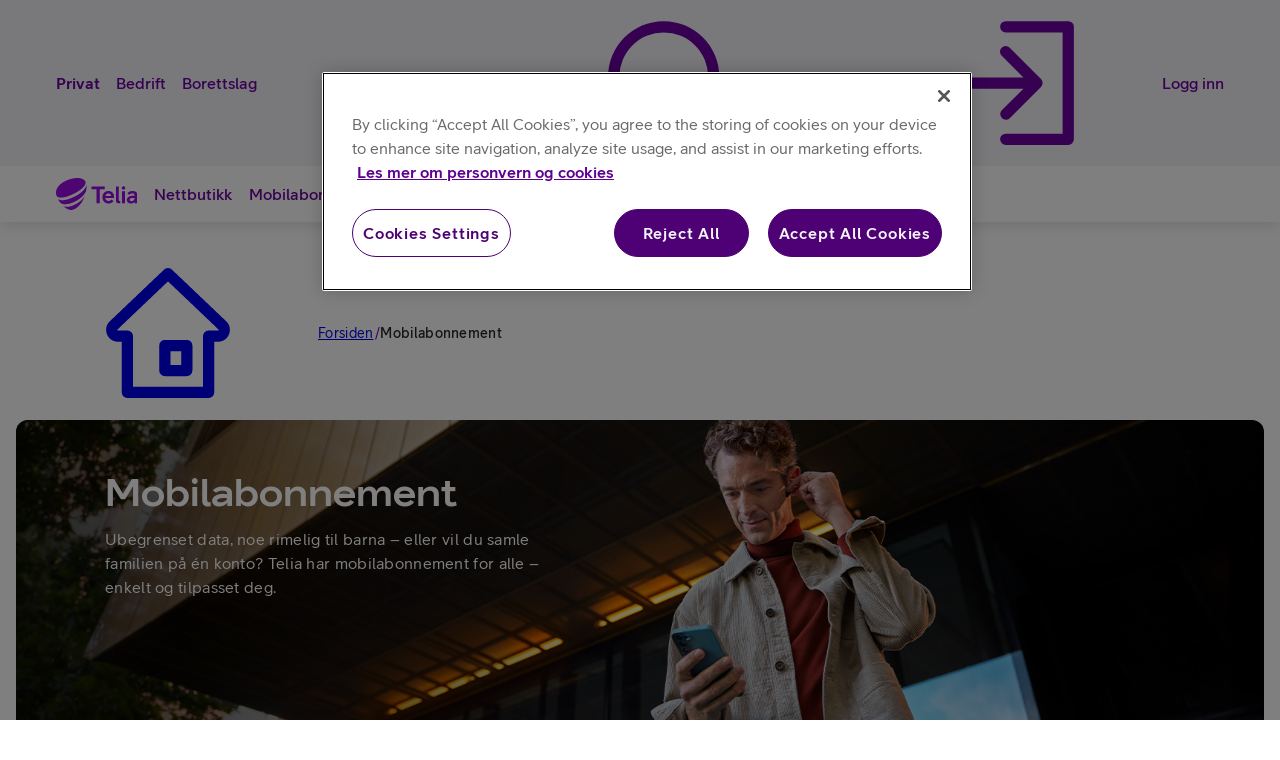

--- FILE ---
content_type: text/html; charset=utf-8
request_url: https://www.telia.no/mobilabonnement/
body_size: 187763
content:
<!DOCTYPE html><html lang="no"><head><meta charSet="utf-8"/><meta name="viewport" content="width=device-width"/><title>Mobilabonnement - raskt, trygt &amp; enkelt - Telia</title><meta name="description" content="Finn mobilabonnement som passer deg. Lynrask 5G, Nettslett og Nettvakt inkludert, svindelsperre og fri bruk i EU/EØS. Se priser og bestill enkelt."/><meta name="keywords" content=""/><meta name="og:title" content="Mobilabonnement - raskt, trygt &amp; enkelt - Telia"/><meta name="og:type" content="website"/><meta name="og:locale" content="nb_NO"/><meta name="og:description" content="Finn mobilabonnement som passer deg. Lynrask 5G, Nettslett og Nettvakt inkludert, svindelsperre og fri bruk i EU/EØS. Se priser og bestill enkelt."/><meta name="og:url" content="https://www.telia.no/mobilabonnement/"/><meta name="og:image" content="https://www.telia.no/public/images/telia-logo.png"/><link rel="dns-prefetch" href="https://s3.amazonaws.com"/><link rel="dns-prefetch" href="https://images.ctfassets.net"/><link rel="preconnect" href="https://s3.amazonaws.com" crossorigin="anonymous"/><link rel="preconnect" href="https://images.ctfassets.net" crossorigin="anonymous"/><link rel="canonical" href="https://www.telia.no/mobilabonnement/"/><meta name="next-head-count" content="16"/><script>window.dataLayer = window.dataLayer || []</script><script>
  (function(w, d, s, l, i) {
      w[l] = w[l] || [];
      w[l].push({
          'gtm.start': new Date().getTime(),
          event: 'gtm.js'
      });
      var f = d.getElementsByTagName(s)[0]
        , j = d.createElement(s)
        , dl = l != 'dataLayer' ? '&l=' + l : '';
      j.async = true;
      j.src = 'https://sgtm.telia.no/gtm.js?id=' + i + dl + '';
      f.parentNode.insertBefore(j, f);
  }
  )(window, document, 'script', 'dataLayer', 'GTM-TSW5');
</script><link rel="shortcut icon" href="/product-assets-public/favicon.ico"/><link rel="stylesheet" href="https://www.telia.no/globalassets/static/font/teliasans.css"/><link data-next-font="" rel="preconnect" href="/" crossorigin="anonymous"/><link rel="preload" href="https://www.telia.no/_next/static/css/b45051ce78adbda5.css" as="style"/><link rel="stylesheet" href="https://www.telia.no/_next/static/css/b45051ce78adbda5.css" data-n-g=""/><link rel="preload" href="https://www.telia.no/_next/static/css/158c0b5355d1818c.css" as="style"/><link rel="stylesheet" href="https://www.telia.no/_next/static/css/158c0b5355d1818c.css" data-n-p=""/><link rel="preload" href="https://www.telia.no/_next/static/css/7fdfd56d4672a643.css" as="style"/><link rel="stylesheet" href="https://www.telia.no/_next/static/css/7fdfd56d4672a643.css" data-n-p=""/><link rel="preload" href="https://www.telia.no/_next/static/css/2536265b42434aa7.css" as="style"/><link rel="stylesheet" href="https://www.telia.no/_next/static/css/2536265b42434aa7.css" data-n-p=""/><noscript data-n-css=""></noscript><script defer="" nomodule="" src="https://www.telia.no/_next/static/chunks/polyfills-42372ed130431b0a.js"></script><script src="https://www.telia.no/_next/static/chunks/webpack-10206bfe77971227.js" defer=""></script><script src="https://www.telia.no/_next/static/chunks/framework-c229385c929034b1.js" defer=""></script><script src="https://www.telia.no/_next/static/chunks/main-0b02edd505cab941.js" defer=""></script><script src="https://www.telia.no/_next/static/chunks/pages/_app-1c56c8382e0e062e.js" defer=""></script><script src="https://www.telia.no/_next/static/chunks/32cc4e91-de0b276569a5760d.js" defer=""></script><script src="https://www.telia.no/_next/static/chunks/29107295-93705392a0768618.js" defer=""></script><script src="https://www.telia.no/_next/static/chunks/fec483df-d01d6ad5802a04e4.js" defer=""></script><script src="https://www.telia.no/_next/static/chunks/d18b2c29-14d207cdc64e9ee8.js" defer=""></script><script src="https://www.telia.no/_next/static/chunks/d904c7bf-56b4cf549118312f.js" defer=""></script><script src="https://www.telia.no/_next/static/chunks/75fc9c18-cb2d5a4bbd350adb.js" defer=""></script><script src="https://www.telia.no/_next/static/chunks/2852872c-0bd45de6c12c5c53.js" defer=""></script><script src="https://www.telia.no/_next/static/chunks/6828-37a191bdf0d9cf25.js" defer=""></script><script src="https://www.telia.no/_next/static/chunks/4637-4d83ec68e4e992b0.js" defer=""></script><script src="https://www.telia.no/_next/static/chunks/9332-148a8c8f42d51d3d.js" defer=""></script><script src="https://www.telia.no/_next/static/chunks/114-60e886f4d6bf7785.js" defer=""></script><script src="https://www.telia.no/_next/static/chunks/5418-6bfa5c9c76db0a4c.js" defer=""></script><script src="https://www.telia.no/_next/static/chunks/2141-fcac8f827a184d19.js" defer=""></script><script src="https://www.telia.no/_next/static/chunks/9755-0f28241fb44fea27.js" defer=""></script><script src="https://www.telia.no/_next/static/chunks/758-b210399e2336b147.js" defer=""></script><script src="https://www.telia.no/_next/static/chunks/9014-36cfd8ec1975f24e.js" defer=""></script><script src="https://www.telia.no/_next/static/chunks/8511-2fe44048824f312f.js" defer=""></script><script src="https://www.telia.no/_next/static/chunks/9615-a5eb2438a7e0b0f5.js" defer=""></script><script src="https://www.telia.no/_next/static/chunks/6788-194f59c856f3ba32.js" defer=""></script><script src="https://www.telia.no/_next/static/chunks/2125-a246d4b336c2a399.js" defer=""></script><script src="https://www.telia.no/_next/static/chunks/1617-292456285378e1c6.js" defer=""></script><script src="https://www.telia.no/_next/static/chunks/7538-53a38939757f4233.js" defer=""></script><script src="https://www.telia.no/_next/static/chunks/1023-cdd5d18e8f3568dd.js" defer=""></script><script src="https://www.telia.no/_next/static/chunks/3346-6082d6a19fa8ae02.js" defer=""></script><script src="https://www.telia.no/_next/static/chunks/pages/mobilabonnement-48f4ee6b5edeedac.js" defer=""></script><script src="https://www.telia.no/_next/static/rAYhbzn_wRCjiJS4V0XZL/_buildManifest.js" defer=""></script><script src="https://www.telia.no/_next/static/rAYhbzn_wRCjiJS4V0XZL/_ssgManifest.js" defer=""></script></head><body><div id="__next"><div style="display:none"><?xml version="1.0" encoding="UTF-8"?>
<!-- This file is generated by pnpm run build:icons -->
<svg xmlns="http://www.w3.org/2000/svg" xmlns:xlink="http://www.w3.org/1999/xlink" width="0" height="0">
<defs>
        <symbol fill="none" viewBox="0 0 24 24" id="alarm-off">
  <path fill="currentColor" fill-rule="evenodd" d="M11.38 3.768s0 .018.004.062l.013.154a20.12 20.12 0 0 0 .088.768l.014.116.006.041.098.758-.73.22a6.972 6.972 0 0 0-1.175.467 5.498 5.498 0 0 0-.462.267 4.71 4.71 0 0 0-.75.593l13.15 13.15a.9.9 0 0 1-1.272 1.272l-2.2-2.2H4a.9.9 0 0 1-.772-1.363c.091-.151.189-.298.292-.452.258-.387.55-.823.84-1.502.389-.906.74-2.202.74-4.083 0-.768.056-1.502.18-2.194a.9.9 0 1 1 1.771.316c-.101.57-.151 1.195-.151 1.878 0 2.12-.399 3.657-.885 4.792-.126.293-.26.564-.394.808h10.742l-14-14a.9.9 0 0 1 1.273-1.272L7.214 5.94a6.519 6.519 0 0 1 1.048-.834c.196-.126.4-.244.614-.354.24-.124.493-.237.756-.34a7.39 7.39 0 0 1-.052-.643A2.427 2.427 0 0 1 12 1.333c1.274 0 2.533 1.053 2.416 2.508a31.8 31.8 0 0 1-.056.562c1.52.581 2.64 1.483 3.387 2.702.845 1.378 1.153 3.065 1.153 4.93 0 .536.025 1.02.07 1.458.03.304.07.586.117.848a.9.9 0 1 1-1.772.316 12.999 12.999 0 0 1-.137-.983 16.341 16.341 0 0 1-.078-1.639c0-1.691-.284-3.004-.888-3.99-.588-.96-1.54-1.703-3.079-2.157l-.722-.212.082-.749.018-.163a172.479 172.479 0 0 0 .11-1.068.46.46 0 0 0-.152-.37.682.682 0 0 0-.47-.193.627.627 0 0 0-.619.634ZM7.72 21.086a.9.9 0 0 1 1.154-.537c.974.356 2.026.55 3.126.55s2.152-.194 3.125-.55a.9.9 0 1 1 .618 1.69A10.88 10.88 0 0 1 12 22.9a10.88 10.88 0 0 1-3.744-.66.9.9 0 0 1-.536-1.153Z" clip-rule="evenodd"></path>
</symbol>
        <symbol fill="none" viewBox="0 0 24 24" id="alarm-on">
  <path fill="currentColor" fill-rule="evenodd" d="M11.38 3.768s0 .019.004.062l.013.154a20.12 20.12 0 0 0 .088.768l.014.116.006.041.098.758-.73.22c-1.5.453-2.456 1.197-3.058 2.164-.614.989-.915 2.303-.915 3.985 0 2.12-.399 3.657-.885 4.792-.126.293-.26.564-.394.808h12.724a8.794 8.794 0 0 1-.426-.879c-.467-1.122-.819-2.616-.819-4.72 0-1.692-.284-3.005-.888-3.99-.588-.96-1.54-1.704-3.079-2.158l-.74-.218.103-.765.001-.01.004-.03.014-.111.044-.357c.035-.298.06-.553.06-.629a.628.628 0 0 0-.62-.635.627.627 0 0 0-.619.634Zm2.99.64c.025-.227.049-.482.049-.639a2.427 2.427 0 0 0-2.42-2.435A2.428 2.428 0 0 0 9.58 3.769v.001c0 .147.026.411.052.643-1.483.582-2.594 1.48-3.345 2.688C5.432 8.476 5.1 10.16 5.1 12.036c0 1.881-.351 3.177-.74 4.083-.29.68-.582 1.115-.84 1.502-.103.154-.201.3-.292.452A.9.9 0 0 0 4 19.436h16a.9.9 0 0 0 .749-1.399 16.64 16.64 0 0 0-.23-.334c-.31-.447-.64-.922-.938-1.638-.366-.878-.681-2.134-.681-4.029 0-1.865-.308-3.552-1.153-4.93-.745-1.216-1.862-2.117-3.377-2.698ZM7.72 21.086a.9.9 0 0 1 1.154-.537c.974.356 2.026.55 3.126.55s2.152-.194 3.125-.55a.9.9 0 1 1 .618 1.69A10.88 10.88 0 0 1 12 22.9a10.88 10.88 0 0 1-3.744-.66.9.9 0 0 1-.536-1.153Z" clip-rule="evenodd"></path>
</symbol>
        <symbol fill="none" viewBox="0 0 24 24" id="attachment">
  <path fill="currentColor" fill-rule="evenodd" d="M15.654 3.87a3.872 3.872 0 0 1 5.484 0 3.913 3.913 0 0 1 0 5.5L10.934 19.636a5.34 5.34 0 0 1-7.588 0l-.002-.002a5.42 5.42 0 0 1 0-7.613l.004-.004 8.016-8.015a.9.9 0 0 1 1.272 1.273l-8.013 8.013a3.62 3.62 0 0 0 0 5.08 3.54 3.54 0 0 0 5.035-.002L19.862 8.102a2.113 2.113 0 0 0 0-2.962 2.072 2.072 0 0 0-2.931 0l-9.396 9.456a.607.607 0 0 0 0 .847c.226.228.6.228.827 0l.002-.002 3-3a.9.9 0 0 1 1.272 1.273L9.638 16.71a2.386 2.386 0 0 1-3.38 0 2.406 2.406 0 0 1 0-3.385l9.396-9.456Z" clip-rule="evenodd"></path>
</symbol>
        <symbol fill="none" viewBox="0 0 24 24" id="bookmark-filled">
  <path fill="currentColor" fill-rule="evenodd" d="M3.6 2.5a.9.9 0 0 1 .9-.9h15a.9.9 0 0 1 .9.9v19a.9.9 0 0 1-1.432.726L12 17.116l-6.968 5.11A.9.9 0 0 1 3.6 21.5v-19Z" clip-rule="evenodd"></path>
</symbol>
        <symbol fill="none" viewBox="0 0 24 24" id="bookmark">
  <path fill="currentColor" fill-rule="evenodd" d="M3.6 2.5a.9.9 0 0 1 .9-.9h15a.9.9 0 0 1 .9.9v19a.9.9 0 0 1-1.432.726L12 17.116l-6.968 5.11A.9.9 0 0 1 3.6 21.5v-19Zm1.8.9v16.324l6.068-4.45a.9.9 0 0 1 1.064 0l6.068 4.45V3.4H5.4Z" clip-rule="evenodd"></path>
</symbol>
        <symbol fill="none" viewBox="0 0 24 24" id="copy-filled">
  <path fill="currentColor" fill-opacity=".84" d="M10 21h11V8H10v13Z"></path>
  <path fill="currentColor" fill-rule="evenodd" d="M2.1 3a.9.9 0 0 1 .9-.9h11.5a.9.9 0 0 1 .9.9v1.5a.9.9 0 0 1-1.8 0v-.6H3.9v12.7h2.6a.9.9 0 1 1 0 1.8H3a.9.9 0 0 1-.9-.9V3Zm7 5a.9.9 0 0 1 .9-.9h11a.9.9 0 0 1 .9.9v13a.9.9 0 0 1-.9.9H10a.9.9 0 0 1-.9-.9V8Zm1.8.9v11.2h9.2V8.9h-9.2Z" clip-rule="evenodd"></path>
</symbol>
        <symbol fill="none" viewBox="0 0 24 24" id="copy">
  <path fill="currentColor" fill-rule="evenodd" d="M2.1 3a.9.9 0 0 1 .9-.9h11.5a.9.9 0 0 1 .9.9v1.5a.9.9 0 0 1-1.8 0v-.6H3.9v12.7h2.6a.9.9 0 1 1 0 1.8H3a.9.9 0 0 1-.9-.9V3Zm7 5a.9.9 0 0 1 .9-.9h11a.9.9 0 0 1 .9.9v13a.9.9 0 0 1-.9.9H10a.9.9 0 0 1-.9-.9V8Zm1.8.9v11.2h9.2V8.9h-9.2Z" clip-rule="evenodd"></path>
</symbol>
        <symbol fill="none" viewBox="0 0 24 24" id="dislike">
  <path fill="currentColor" fill-rule="evenodd" d="M10.514 21.323c.676.552 1.57.663 2.565.52a.9.9 0 0 0 .69-.515l3.337-7.273h3.346a.9.9 0 0 0 .9-.9V2.452a.9.9 0 0 0-.9-.9H7.06a2.9 2.9 0 0 0-2.832 2.28l-1.575 7.191a2.9 2.9 0 0 0 2.833 3.522h4.042c-.013.483-.035.955-.056 1.415l-.03.673c-.038.92-.057 1.822.05 2.59.108.759.361 1.56 1.022 2.1Zm5.115-8.364L12.353 20.1c-.416.003-.608-.096-.7-.172-.139-.112-.294-.362-.378-.956-.082-.585-.073-1.334-.034-2.265l.028-.638c.034-.749.072-1.575.072-2.424a.9.9 0 0 0-.9-.9H5.486a1.1 1.1 0 0 1-1.075-1.336l1.575-7.192a1.1 1.1 0 0 1 1.074-.865h12.492v8.903h-2.123V5.371a.9.9 0 1 0-1.8 0v7.588Z" clip-rule="evenodd"></path>
</symbol>
        <symbol fill="none" viewBox="0 0 24 24" id="download">
  <path fill="currentColor" fill-rule="evenodd" d="M22.4 21.5a.9.9 0 0 1-.9.9h-19a.9.9 0 0 1-.9-.9V11a.9.9 0 0 1 1.8 0v9.6h17.2V11a.9.9 0 0 1 1.8 0v10.5Zm-9.764-4.864a.9.9 0 0 1-1.272 0l-5-5a.9.9 0 0 1 1.272-1.272l3.464 3.463V2.5a.9.9 0 0 1 1.8 0v11.327l3.464-3.463a.9.9 0 0 1 1.272 1.272l-5 5Z" clip-rule="evenodd"></path>
</symbol>
        <symbol fill="none" viewBox="0 0 24 24" id="edit">
  <path fill="currentColor" fill-rule="evenodd" d="M15.942 2.506a1.9 1.9 0 0 1 2.687 0l2.865 2.865a1.9 1.9 0 0 1 0 2.687l-11.37 11.37a.899.899 0 0 1-.335.212l-6.644 2.365a.9.9 0 0 1-1.15-1.15l2.365-6.644a.9.9 0 0 1 .212-.335l11.37-11.37Zm1.414 1.273a.1.1 0 0 0-.141 0L15.913 5.08l1.504 1.503a.9.9 0 0 1-1.273 1.273L14.64 6.353l-8.16 8.16 3.007 3.006L20.22 6.785a.1.1 0 0 0 0-.141l-2.865-2.865ZM7.844 18.42 5.58 16.156l-1.253 3.518 3.518-1.253Z" clip-rule="evenodd"></path>
</symbol>
        <symbol fill="none" viewBox="0 0 24 24" id="filter">
  <path fill="currentColor" fill-rule="evenodd" d="M6.165 7.458H2.5a.9.9 0 1 0 0 1.8h3.626a3.33 3.33 0 0 0 6.447 0H21.5a.9.9 0 1 0 0-1.8h-8.966a3.33 3.33 0 0 0-6.369 0Zm1.66.858a.922.922 0 0 1-.003.136 1.528 1.528 0 1 0 .004-.136Zm3.602 7.281H2.5a.9.9 0 0 0 0 1.8h8.966a3.329 3.329 0 0 0 6.369 0H21.5a.9.9 0 1 0 0-1.8h-3.626a3.329 3.329 0 0 0-6.447 0Zm1.696.826a.926.926 0 0 1 .002.098 1.528 1.528 0 0 0 3.05.019.986.986 0 0 1 .003-.136 1.528 1.528 0 0 0-3.055.019Z" clip-rule="evenodd"></path>
</symbol>
        <symbol fill="none" viewBox="0 0 24 24" id="heart-filled">
  <path fill="currentColor" d="M12 6.576s-.588-.649-1.015-1.067c-2.056-2.012-5.388-2.012-7.443 0a5.075 5.075 0 0 0 0 7.285C11.291 20.381 12 21 12 21s.707-.619 8.459-8.206a5.075 5.075 0 0 0 0-7.285c-2.056-2.012-5.388-2.012-7.444 0A30.892 30.892 0 0 0 12 6.576Z"></path>
  <path fill="currentColor" fill-rule="evenodd" d="M10.355 6.152c-1.705-1.67-4.478-1.67-6.184 0a4.175 4.175 0 0 0 0 5.999c3.875 3.793 5.988 5.842 7.13 6.943.293.28.52.5.699.67l.698-.67c1.143-1.1 3.256-3.15 7.13-6.943a4.175 4.175 0 0 0 0-5.999c-1.705-1.67-4.478-1.67-6.183 0a22.54 22.54 0 0 0-.883.924l-.07.077-.02.02-.005.007a.9.9 0 0 1-1.334 0l-.006-.006-.018-.02-.07-.078-.244-.262a22.414 22.414 0 0 0-.64-.662ZM12 5.257c-.129-.134-.263-.27-.386-.391-2.405-2.355-6.297-2.355-8.702 0a5.975 5.975 0 0 0 0 8.571c3.876 3.795 5.993 5.848 7.141 6.954a147.482 147.482 0 0 0 1.334 1.268l.012.011.005.004.002.002s.001.001.594-.676l-.593.677a.9.9 0 0 0 1.186 0L12 21l.593.677.001-.001.002-.002.005-.004.012-.01.042-.04.194-.18c.19-.18.524-.497 1.098-1.05 1.148-1.105 3.265-3.158 7.141-6.953a5.975 5.975 0 0 0 0-8.571c-2.405-2.355-6.297-2.355-8.702 0-.123.12-.257.257-.386.391Z" clip-rule="evenodd"></path>
</symbol>
        <symbol fill="none" viewBox="0 0 24 24" id="heart">
  <path fill="currentColor" fill-rule="evenodd" d="M10.355 6.152c-1.705-1.67-4.478-1.67-6.184 0a4.175 4.175 0 0 0 0 5.999c3.875 3.793 5.988 5.842 7.13 6.943.293.28.52.5.699.67l.698-.67c1.143-1.1 3.256-3.15 7.13-6.943a4.175 4.175 0 0 0 0-5.999c-1.705-1.67-4.478-1.67-6.183 0a22.54 22.54 0 0 0-.883.924l-.07.077-.02.02-.005.007a.9.9 0 0 1-1.334 0l-.006-.006-.018-.02-.07-.078-.244-.262a22.414 22.414 0 0 0-.64-.662ZM12 5.257c-.129-.134-.263-.27-.386-.391-2.405-2.355-6.297-2.355-8.702 0a5.975 5.975 0 0 0 0 8.571c3.876 3.795 5.993 5.848 7.141 6.954a147.482 147.482 0 0 0 1.334 1.268l.012.011.005.004.002.002s.001.001.594-.676l-.593.677a.9.9 0 0 0 1.186 0L12 21l.593.677.001-.001.002-.002.005-.004.012-.01.042-.04.194-.18c.19-.18.524-.497 1.098-1.05 1.148-1.105 3.265-3.158 7.141-6.953a5.975 5.975 0 0 0 0-8.571c-2.405-2.355-6.297-2.355-8.702 0-.123.12-.257.257-.386.391Z" clip-rule="evenodd"></path>
</symbol>
        <symbol fill="none" viewBox="0 0 24 24" id="invisible">
  <path fill="currentColor" fill-rule="evenodd" d="M2.364 2.364a.9.9 0 0 1 1.272 0l3.809 3.808a11.61 11.61 0 0 1 2.218-.789A9.944 9.944 0 0 1 12 5.1c2.652 0 5 1.103 6.826 2.42 1.827 1.317 3.2 2.897 3.923 3.98l.333.5-.333.5c-.647.969-1.81 2.33-3.349 3.547a.9.9 0 0 1-1.116-1.413A15.273 15.273 0 0 0 20.894 12a15.297 15.297 0 0 0-3.12-3.02C16.134 7.797 14.148 6.9 12 6.9c-.655 0-1.295.083-1.914.233-.435.105-.86.242-1.274.407l.418.417a4.9 4.9 0 0 1 7.632 4.654.9.9 0 1 1-1.786-.222 3.1 3.1 0 0 0-4.538-3.123l11.098 11.098a.9.9 0 1 1-1.272 1.272l-3.809-3.808c-1.362.642-2.9 1.072-4.555 1.072-2.651 0-5-1.103-6.826-2.42-1.827-1.317-3.2-2.897-3.923-3.98L.918 12l.333-.5c.645-.966 1.804-2.322 3.335-3.536a.9.9 0 1 1 1.118 1.411A15.266 15.266 0 0 0 3.107 12a15.294 15.294 0 0 0 3.12 3.02C7.866 16.203 9.85 17.1 12 17.1c1.114 0 2.185-.24 3.188-.64l-.418-.418A4.9 4.9 0 0 1 7.1 12a8.888 8.888 0 0 1-.007-.225 2.488 2.488 0 0 1 .014-.385.9.9 0 1 1 1.786.222.79.79 0 0 0-.001.11A6.245 6.245 0 0 1 8.9 12a3.1 3.1 0 0 0 4.562 2.734L8.586 9.859a.912.912 0 0 1-.102-.102l-6.12-6.12a.9.9 0 0 1 0-1.273Z" clip-rule="evenodd"></path>
</symbol>
        <symbol fill="none" viewBox="0 0 24 24" id="like">
  <path fill="currentColor" fill-rule="evenodd" d="M12.938 2.13c-.676-.552-1.57-.663-2.565-.521a.9.9 0 0 0-.69.516L6.345 9.397H3a.9.9 0 0 0-.9.9V21a.9.9 0 0 0 .9.9h13.392a2.9 2.9 0 0 0 2.832-2.28l1.575-7.191a2.9 2.9 0 0 0-2.833-3.521h-4.042c.013-.484.035-.955.056-1.416l.03-.672c.037-.92.057-1.823-.051-2.59-.107-.76-.36-1.561-1.021-2.1Zm-5.115 8.364 3.276-7.142c.416-.003.608.096.7.172.139.112.294.363.378.956.082.585.072 1.334.034 2.266-.008.205-.018.418-.028.637-.034.75-.072 1.575-.072 2.425a.9.9 0 0 0 .9.9h4.955a1.1 1.1 0 0 1 1.075 1.336l-1.576 7.191c-.11.506-.557.865-1.073.865H3.9v-8.903h2.123v6.884a.9.9 0 1 0 1.8 0v-7.587Z" clip-rule="evenodd"></path>
</symbol>
        <symbol fill="none" viewBox="0 0 24 24" id="lock-open">
  <path fill="currentColor" fill-rule="evenodd" d="M9.011 4.011C8.328 4.695 7.9 5.705 7.9 7v3.124a.9.9 0 0 1-.9.9H4.904v9.733h14.181v-9.733H11a.9.9 0 1 1 0-1.8h8.985a.9.9 0 0 1 .9.9v11.533a.9.9 0 0 1-.9.9H4.004a.9.9 0 0 1-.9-.9V10.124a.9.9 0 0 1 .9-.9H6.1V7c0-1.705.572-3.195 1.639-4.261C8.805 1.672 10.296 1.1 12 1.1c2.881 0 5.078 1.641 5.714 4.282a.9.9 0 0 1-1.75.422C15.54 4.041 14.123 2.9 12 2.9c-1.296 0-2.305.428-2.989 1.111ZM12 14.6a.9.9 0 0 1 .9.9V18a.9.9 0 1 1-1.8 0v-2.5a.9.9 0 0 1 .9-.9Z" clip-rule="evenodd"></path>
</symbol>
        <symbol fill="none" viewBox="0 0 24 24" id="lock">
  <path fill="currentColor" fill-rule="evenodd" d="M9.011 4.011C8.328 4.695 7.9 5.705 7.9 7v3.124a.9.9 0 0 1-.9.9H4.904v9.733h14.181v-9.733H11a.9.9 0 1 1 0-1.8h5.1V7c0-1.295-.428-2.305-1.111-2.989C14.305 3.328 13.295 2.9 12 2.9c-1.296 0-2.305.428-2.989 1.111ZM17.9 9.224V7c0-1.705-.572-3.195-1.639-4.261C15.195 1.672 13.705 1.1 12 1.1c-1.704 0-3.195.572-4.261 1.639C6.672 3.805 6.1 5.295 6.1 7v2.224H4.004a.9.9 0 0 0-.9.9v11.533a.9.9 0 0 0 .9.9h15.981a.9.9 0 0 0 .9-.9V10.124a.9.9 0 0 0-.9-.9H17.9ZM12 14.6a.9.9 0 0 1 .9.9V18a.9.9 0 0 1-1.8 0v-2.5a.9.9 0 0 1 .9-.9Z" clip-rule="evenodd"></path>
</symbol>
        <symbol fill="none" viewBox="0 0 24 24" id="login">
  <path fill="currentColor" fill-rule="evenodd" d="M21 2.1a.9.9 0 0 1 .9.9v18a.9.9 0 0 1-.9.9H11a.9.9 0 0 1 0-1.8h9.1V3.9H11a.9.9 0 1 1 0-1.8h10Zm-4.364 9.264a.9.9 0 0 1 0 1.272l-5 5a.9.9 0 0 1-1.272-1.272l3.463-3.464H3a.9.9 0 0 1 0-1.8h10.827l-3.463-3.464a.9.9 0 1 1 1.272-1.272l5 5Z" clip-rule="evenodd"></path>
</symbol>
        <symbol fill="none" viewBox="0 0 24 24" id="logout">
  <path fill="currentColor" fill-rule="evenodd" d="M2.1 3a.9.9 0 0 1 .9-.9h9.5a.9.9 0 1 1 0 1.8H3.9v16.2h8.6a.9.9 0 1 1 0 1.8H3a.9.9 0 0 1-.9-.9V3Zm13.264 3.364a.9.9 0 0 1 1.272 0l5 5a.9.9 0 0 1 0 1.272l-5 5a.9.9 0 0 1-1.272-1.272l3.463-3.464H8a.9.9 0 0 1 0-1.8h10.827l-3.463-3.464a.9.9 0 0 1 0-1.272Z" clip-rule="evenodd"></path>
</symbol>
        <symbol fill="none" viewBox="0 0 24 24" id="maximize">
  <path fill="currentColor" fill-rule="evenodd" d="M13.635 3.828c0-.483.392-.875.875-.875h5.782a.75.75 0 0 1 .75.75v5.782a.875.875 0 0 1-1.75 0V5.941l-4.673 4.673a.875.875 0 1 1-1.238-1.237l4.674-4.674H14.51a.875.875 0 0 1-.875-.875ZM10.36 20.169a.875.875 0 0 1-.875.875H3.703a.75.75 0 0 1-.75-.75v-5.782a.875.875 0 1 1 1.75 0v3.544l4.674-4.673a.875.875 0 1 1 1.237 1.237l-4.673 4.674h3.544c.484 0 .875.392.875.875Z" clip-rule="evenodd"></path>
</symbol>
        <symbol fill="none" viewBox="0 0 24 24" id="minimize">
  <path fill="currentColor" fill-rule="evenodd" d="M20.788 9.74a.875.875 0 0 1-.875.874h-5.782a.75.75 0 0 1-.75-.75V4.083a.875.875 0 1 1 1.75 0v3.544l4.674-4.674a.875.875 0 0 1 1.237 1.238L16.37 8.864h3.544c.483 0 .875.392.875.875Zm-17.58 4.518c0-.483.391-.875.875-.875h5.781a.75.75 0 0 1 .75.75v5.782a.875.875 0 1 1-1.75 0V16.37l-4.673 4.674a.875.875 0 0 1-1.238-1.238l4.674-4.673H4.083a.875.875 0 0 1-.875-.875Z" clip-rule="evenodd"></path>
</symbol>
        <symbol fill="none" viewBox="0 0 24 24" id="mute">
  <path fill="currentColor" fill-rule="evenodd" d="M2.364 2.364a.9.9 0 0 1 1.272 0l4.372 4.37 3.9-3.411A.9.9 0 0 1 13.4 4v5a.9.9 0 0 1-1.8 0V5.983L9.283 8.011l12.353 12.353a.9.9 0 0 1-1.272 1.272L13.4 14.673V20a.9.9 0 0 1-1.505.666L6.652 15.9H4A1.9 1.9 0 0 1 2.1 14v-4c0-1.05.85-1.9 1.9-1.9h1.5a.9.9 0 0 1 0 1.8H4a.1.1 0 0 0-.1.1v4a.1.1 0 0 0 .1.1h3a.9.9 0 0 1 .605.234l3.995 3.631V13c0-.04.003-.08.008-.12L2.364 3.637a.9.9 0 0 1 0-1.272Zm16.07 1.929a.9.9 0 0 1 1.274 0c3.438 3.437 4.098 8.599 1.985 12.699a.9.9 0 0 1-1.6-.825 9.104 9.104 0 0 0-1.658-10.602.9.9 0 0 1 0-1.272Zm-3.07 3.07a.9.9 0 0 1 1.272 0 6.552 6.552 0 0 1 1.773 6.027.9.9 0 0 1-1.76-.38 4.756 4.756 0 0 0-1.285-4.374.9.9 0 0 1 0-1.272Z" clip-rule="evenodd"></path>
</symbol>
        <symbol fill="none" viewBox="0 0 24 24" id="password-invisible">
  <path fill="currentColor" fill-rule="evenodd" d="M2.364 2.364a.9.9 0 0 1 1.272 0l3.809 3.808a11.61 11.61 0 0 1 2.218-.789A9.944 9.944 0 0 1 12 5.1c2.652 0 5 1.103 6.826 2.42 1.827 1.317 3.2 2.897 3.923 3.98l.333.5-.333.5c-.647.969-1.81 2.33-3.349 3.547a.9.9 0 0 1-1.116-1.413A15.273 15.273 0 0 0 20.894 12a15.297 15.297 0 0 0-3.12-3.02C16.134 7.797 14.148 6.9 12 6.9c-.655 0-1.295.083-1.914.233-.435.105-.86.242-1.274.407l.418.417a4.9 4.9 0 0 1 7.632 4.654.9.9 0 1 1-1.786-.222 3.1 3.1 0 0 0-4.538-3.123l11.098 11.098a.9.9 0 1 1-1.272 1.272l-3.809-3.808c-1.362.642-2.9 1.072-4.555 1.072-2.651 0-5-1.103-6.826-2.42-1.827-1.317-3.2-2.897-3.923-3.98L.918 12l.333-.5c.645-.966 1.804-2.322 3.335-3.536a.9.9 0 1 1 1.118 1.411A15.266 15.266 0 0 0 3.107 12a15.294 15.294 0 0 0 3.12 3.02C7.866 16.203 9.85 17.1 12 17.1c1.114 0 2.185-.24 3.188-.64l-.418-.418A4.9 4.9 0 0 1 7.1 12a8.888 8.888 0 0 1-.007-.225 2.488 2.488 0 0 1 .014-.385.9.9 0 1 1 1.786.222.79.79 0 0 0-.001.11A6.245 6.245 0 0 1 8.9 12a3.1 3.1 0 0 0 4.562 2.734L8.586 9.859a.912.912 0 0 1-.102-.102l-6.12-6.12a.9.9 0 0 1 0-1.273Z" clip-rule="evenodd"></path>
</symbol>
        <symbol fill="none" viewBox="0 0 24 24" id="password-visible">
  <path fill="currentColor" fill-rule="evenodd" d="M3.107 12a15.294 15.294 0 0 0 3.12 3.02C7.866 16.203 9.85 17.1 12 17.1c2.149 0 4.134-.897 5.774-2.08a15.295 15.295 0 0 0 3.12-3.02 15.3 15.3 0 0 0-3.12-3.02C16.134 7.797 14.148 6.9 12 6.9c-2.149 0-4.134.897-5.774 2.08A15.299 15.299 0 0 0 3.106 12Zm2.067-4.48C7 6.203 9.349 5.1 12 5.1c2.652 0 5 1.103 6.826 2.42 1.827 1.317 3.2 2.897 3.923 3.98l.333.5-.333.5c-.722 1.083-2.096 2.663-3.923 3.98C17 17.797 14.651 18.9 12 18.9s-5-1.103-6.826-2.42c-1.827-1.317-3.2-2.897-3.923-3.98L.918 12l.333-.5c.722-1.083 2.096-2.663 3.923-3.98ZM12 8.9a3.1 3.1 0 1 0 0 6.2 3.1 3.1 0 0 0 0-6.2ZM7.1 12a4.9 4.9 0 1 1 9.8 0 4.9 4.9 0 0 1-9.8 0Zm4-1.538a.9.9 0 0 1 .9-.9A2.438 2.438 0 0 1 14.438 12a.9.9 0 0 1-1.8 0 .638.638 0 0 0-.638-.638.9.9 0 0 1-.9-.9Z" clip-rule="evenodd"></path>
</symbol>
        <symbol fill="none" viewBox="0 0 24 24" id="play-filled">
  <path fill="currentColor" d="M19 12 5.5 19.794V4.206L19 12Z"></path>
  <path fill="currentColor" fill-rule="evenodd" d="M19.875 12a.875.875 0 0 1-.438.758l-13.5 7.794a.875.875 0 0 1-1.312-.758V4.206a.875.875 0 0 1 1.313-.758l13.5 7.794c.27.156.437.445.437.758Zm-13.5-6.279V18.28L17.25 12 6.375 5.721Z" clip-rule="evenodd"></path>
</symbol>
        <symbol fill="none" viewBox="0 0 24 24" id="play">
  <path fill="currentColor" fill-rule="evenodd" d="M19.875 12a.875.875 0 0 1-.438.758l-13.5 7.794a.875.875 0 0 1-1.312-.758V4.206a.875.875 0 0 1 1.313-.758l13.5 7.794c.27.156.437.445.437.758Zm-13.5-6.279V18.28L17.25 12 6.375 5.721Z" clip-rule="evenodd"></path>
</symbol>
        <symbol fill="none" viewBox="0 0 24 24" id="remove-filled">
  <path fill="currentColor" fill-rule="evenodd" d="M5 21.5V9h14v12.5H5Zm3-3V11s0-1.5 1.5-1.5S11 11 11 11v7.5S11 20 9.5 20 8 18.5 8 18.5Zm5-7.5v7.5s0 1.5 1.5 1.5 1.5-1.5 1.5-1.5V11s0-1.5-1.5-1.5S13 11 13 11Z" clip-rule="evenodd"></path>
  <path fill="currentColor" fill-rule="evenodd" d="M7.6 2.5a.9.9 0 0 1 .9-.9h7a.9.9 0 0 1 .9.9v2.6h4.1a.9.9 0 0 1 0 1.8h-17a.9.9 0 0 1 0-1.8h11.1V3.4H9.4v.1a.9.9 0 0 1-1.8 0v-1ZM4.1 9a.9.9 0 0 1 .9-.9h14a.9.9 0 0 1 .9.9v12.5a.9.9 0 0 1-.9.9H5a.9.9 0 0 1-.9-.9V9Zm1.8.9v10.7h2.373a2.216 2.216 0 0 1-.89-.948 2.743 2.743 0 0 1-.282-1.105v-.028l-.001-.01v-.007s0-.002.9-.002h-.9V11H8h-.9v-.047l.005-.082a2.76 2.76 0 0 1 .252-.971H5.9Zm5.743 0a2.762 2.762 0 0 1 .256 1.053v.038l.001.005v.002s0 .002-.9.002h.9v7.5H11h.9v.047l-.005.082a2.758 2.758 0 0 1-.277 1.023 2.216 2.216 0 0 1-.891.948h2.546a2.215 2.215 0 0 1-.89-.948 2.74 2.74 0 0 1-.282-1.105v-.028l-.001-.01v-.007s0-.002.9-.002h-.9V11h.9-.9v-.047a2.437 2.437 0 0 1 .036-.335 2.71 2.71 0 0 1 .221-.718h-.714Zm5 0a2.762 2.762 0 0 1 .256 1.053v.038l.001.005v.002s0 .002-.9.002h.9v7.5H16h.9v.047l-.005.082a2.758 2.758 0 0 1-.277 1.023 2.216 2.216 0 0 1-.891.948H18.1V9.9h-1.457ZM10.1 18.49V11a.952.952 0 0 0-.092-.348.42.42 0 0 0-.14-.169c-.047-.031-.15-.083-.368-.083s-.32.052-.368.083a.42.42 0 0 0-.14.17.945.945 0 0 0-.092.357v7.48a.124.124 0 0 0 0 .01.946.946 0 0 0 .092.347.42.42 0 0 0 .14.17c.047.031.15.083.368.083.217 0 .32-.052.368-.083a.42.42 0 0 0 .14-.17.947.947 0 0 0 .092-.357Zm3.8-7.48v7.48a.571.571 0 0 0 .011.096c.014.082.04.177.082.262a.42.42 0 0 0 .139.169c.047.031.15.083.368.083.217 0 .32-.052.368-.083a.42.42 0 0 0 .14-.17.947.947 0 0 0 .092-.356V11a.952.952 0 0 0-.092-.348.42.42 0 0 0-.14-.169c-.047-.031-.15-.083-.368-.083-.217 0-.32.052-.368.083a.419.419 0 0 0-.14.17.943.943 0 0 0-.092.357Z" clip-rule="evenodd"></path>
</symbol>
        <symbol fill="none" viewBox="0 0 24 24" id="remove">
  <path fill="currentColor" fill-rule="evenodd" d="M7.6 2.5a.9.9 0 0 1 .9-.9h7a.9.9 0 0 1 .9.9v2.6h4.1a.9.9 0 0 1 0 1.8h-17a.9.9 0 0 1 0-1.8h11.1V3.4H9.4v.1a.9.9 0 0 1-1.8 0v-1ZM5 8.1a.9.9 0 0 1 .9.9v11.6h12.2V9a.9.9 0 1 1 1.8 0v12.5a.9.9 0 0 1-.9.9H5a.9.9 0 0 1-.9-.9V9a.9.9 0 0 1 .9-.9Zm4.5 1a.9.9 0 0 1 .9.9v8a.9.9 0 0 1-1.8 0v-8a.9.9 0 0 1 .9-.9Zm5 0a.9.9 0 0 1 .9.9v8a.9.9 0 0 1-1.8 0v-8a.9.9 0 0 1 .9-.9Z" clip-rule="evenodd"></path>
</symbol>
        <symbol fill="none" viewBox="0 0 24 24" id="save">
  <path fill="currentColor" fill-rule="evenodd" d="M3.364 3.364A.9.9 0 0 1 4 3.1h13a.9.9 0 0 1 .636.264l3 3A.9.9 0 0 1 20.9 7v13a.9.9 0 0 1-.9.9H4a.9.9 0 0 1-.9-.9V4a.9.9 0 0 1 .264-.636ZM4.9 4.9v14.2h1.7v-5.6a.9.9 0 0 1 .9-.9h9a.9.9 0 0 1 .9.9v5.6h1.7V7.373L16.627 4.9H8.4v2.7H16a.9.9 0 1 1 0 1.8H7.5a.9.9 0 0 1-.9-.9V4.9H4.9Zm10.7 14.2v-4.7H8.4v4.7h7.2Z" clip-rule="evenodd"></path>
</symbol>
        <symbol fill="none" viewBox="0 0 24 24" id="send">
  <path fill="currentColor" fill-rule="evenodd" d="M1.54 2.149a.9.9 0 0 1 .97-.131l19.514 9.212a.9.9 0 0 1 0 1.628L2.51 22.071A.9.9 0 0 1 1.263 21l2.664-8.957-2.664-8.956a.9.9 0 0 1 .277-.94Zm3.997 10.795-1.974 6.64 14.062-6.64H5.537Zm12.088-1.8H5.537L3.563 4.505l14.062 6.64Z" clip-rule="evenodd"></path>
</symbol>
        <symbol fill="none" viewBox="0 0 24 24" id="settings">
  <path fill="currentColor" fill-rule="evenodd" d="M8.846 3.245c0-1.05.85-1.9 1.9-1.9h2.509a1.9 1.9 0 0 1 1.9 1.9v1.011c.712.29 1.374.676 1.972 1.14l.877-.506a1.9 1.9 0 0 1 2.595.696l1.255 2.172a1.9 1.9 0 0 1-.696 2.596l-.877.506a8.43 8.43 0 0 1 0 2.278l.877.506a1.9 1.9 0 0 1 .695 2.596L20.6 18.412a1.9 1.9 0 0 1-2.596.696l-.877-.507c-.597.465-1.26.85-1.971 1.14v1.012a1.9 1.9 0 0 1-1.9 1.9h-2.51a1.9 1.9 0 0 1-1.9-1.9v-1.01A8.352 8.352 0 0 1 6.874 18.6l-.877.507a1.9 1.9 0 0 1-2.595-.696L2.146 16.24a1.9 1.9 0 0 1 .696-2.596l.876-.506a8.425 8.425 0 0 1 0-2.278l-.877-.506a1.9 1.9 0 0 1-.695-2.596L3.4 5.586a1.9 1.9 0 0 1 2.596-.696l.877.507a8.351 8.351 0 0 1 1.973-1.141V3.245Zm1.9-.1a.1.1 0 0 0-.1.1v2.3l-.629.2a6.551 6.551 0 0 0-2.44 1.41L7.09 7.6 5.096 6.45a.1.1 0 0 0-.137.037L3.705 8.658a.1.1 0 0 0 .036.137l1.992 1.15-.14.643a6.586 6.586 0 0 0 0 2.822l.14.643-1.991 1.15a.1.1 0 0 0-.037.136l1.254 2.173a.1.1 0 0 0 .137.037l1.994-1.151.487.444a6.552 6.552 0 0 0 2.44 1.411l.629.2v2.3a.1.1 0 0 0 .1.1h2.509a.1.1 0 0 0 .1-.1v-2.301l.628-.2a6.551 6.551 0 0 0 2.44-1.41l.486-.445 1.995 1.152a.1.1 0 0 0 .136-.037l1.255-2.172a.1.1 0 0 0-.037-.137l-1.992-1.15.14-.643a6.585 6.585 0 0 0 0-2.822l-.14-.643 1.992-1.15a.1.1 0 0 0 .037-.137l-1.254-2.172a.1.1 0 0 0-.137-.037l-1.995 1.152-.486-.445a6.551 6.551 0 0 0-2.44-1.411l-.628-.2v-2.3a.1.1 0 0 0-.1-.1h-2.51ZM12 9.9a2.1 2.1 0 1 0 0 4.2 2.1 2.1 0 0 0 0-4.2ZM8.1 12a3.9 3.9 0 1 1 7.8 0 3.9 3.9 0 0 1-7.8 0Z" clip-rule="evenodd"></path>
</symbol>
        <symbol fill="none" viewBox="0 0 24 25" id="share">
  <path fill="currentColor" fill-rule="evenodd" d="M18 4.4a2.1 2.1 0 1 0 0 4.2 2.1 2.1 0 0 0 0-4.2Zm-3.9 2.1a3.9 3.9 0 1 1 .892 2.483l-6.188 2.652a3.913 3.913 0 0 1 0 1.73l6.188 2.652a3.9 3.9 0 1 1-.796 1.617l-6.188-2.652a3.9 3.9 0 1 1 0-4.965l6.188-2.652A3.915 3.915 0 0 1 14.1 6.5ZM5 10.4a2.1 2.1 0 1 0 0 4.2 2.1 2.1 0 0 0 0-4.2Zm13 6a2.1 2.1 0 1 0 0 4.2 2.1 2.1 0 0 0 0-4.2Z" clip-rule="evenodd"></path>
</symbol>
        <symbol viewBox="0 0 24 24" fill="none" id="shortcut">
<path fill-rule="evenodd" clip-rule="evenodd" d="M8.36348 5.99998C8.36348 5.50292 8.76642 5.09998 9.26348 5.09998L17.2635 5.09998C17.7605 5.09998 18.1635 5.50292 18.1635 5.99998V14C18.1635 14.497 17.7605 14.9 17.2635 14.9C16.7664 14.9 16.3635 14.497 16.3635 14V8.17276L6.6364 17.8998C6.28493 18.2512 5.71508 18.2512 5.36361 17.8998C5.01214 17.5483 5.01214 16.9784 5.36361 16.627L15.0907 6.89998H9.26348C8.76642 6.89998 8.36348 6.49703 8.36348 5.99998Z" fill="currentColor"></path>
</symbol>
        <symbol fill="none" viewBox="0 0 24 24" id="shuffle">
  <path fill="currentColor" fill-rule="evenodd" d="M18.844 4.625a.9.9 0 0 1 1.273 0l2.235 2.235a.9.9 0 0 1 0 1.273l-2.235 2.235a.9.9 0 1 1-1.273-1.272l.7-.7h-3.057l-1.98 1.98a.9.9 0 1 1-1.273-1.272l2.244-2.244a.9.9 0 0 1 .636-.263h3.43l-.7-.7a.9.9 0 0 1 0-1.272ZM1.47 7.502a.9.9 0 0 1 .9-.9h4.77a.9.9 0 0 1 .637.264L12.2 11.29a.892.892 0 0 1 .12.12l4.167 4.167h3.056l-.699-.7a.9.9 0 1 1 1.273-1.272l2.235 2.235a.9.9 0 0 1 0 1.273l-2.235 2.235a.9.9 0 1 1-1.273-1.272l.7-.7h-3.43a.9.9 0 0 1-.636-.263l-3.854-3.854-3.848 3.849a.9.9 0 0 1-.636.263H2.37a.9.9 0 0 1 0-1.8h4.397l3.584-3.584-3.584-3.585H2.369a.9.9 0 0 1-.9-.9Z" clip-rule="evenodd"></path>
</symbol>
        <symbol fill="none" viewBox="0 0 24 24" id="skip-back-10sec">
  <path fill="currentColor" fill-rule="evenodd" d="M8.636 1.864a.9.9 0 0 0-1.272 0l-2.5 2.5a.9.9 0 0 0 0 1.272l2.5 2.5a.9.9 0 0 0 1.272-1.272L7.673 5.9H12A7.1 7.1 0 1 1 4.9 13a.9.9 0 1 0-1.8 0A8.9 8.9 0 1 0 12 4.1H7.673l.963-.964a.9.9 0 0 0 0-1.272Z" clip-rule="evenodd"></path>
  <path fill="currentColor" d="M10.838 16v-5.6h-.736l-1.656.984v.928l1.36-.752V16h1.032Zm3.542.096c1.24 0 2.152-1 2.152-2.896s-.912-2.896-2.152-2.896c-1.248 0-2.16 1-2.16 2.896s.912 2.896 2.16 2.896Zm0-.872c-.688 0-1.104-.696-1.104-2.024s.416-2.024 1.104-2.024c.68 0 1.104.688 1.104 2.024s-.424 2.024-1.104 2.024Z"></path>
  <path fill="currentColor" fill-rule="evenodd" d="M11.038 16.2H9.606v-4.3l-1.36.751v-1.38l1.801-1.071h.991v6Zm-1.232-4.64V16h1.032v-5.6h-.736l-1.656.984v.928l1.36-.752Zm6.272 3.923a2.097 2.097 0 0 1-1.698.813c-.682 0-1.281-.276-1.705-.813-.42-.533-.655-1.305-.655-2.283s.235-1.75.655-2.283c.424-.537 1.023-.813 1.705-.813.679 0 1.276.276 1.698.813.419.533.654 1.305.654 2.283s-.235 1.75-.654 2.283Zm-2.333-.87c.16.286.374.411.635.411.258 0 .472-.124.633-.41.167-.296.27-.762.27-1.414 0-.652-.103-1.118-.27-1.415-.161-.285-.375-.409-.633-.409-.261 0-.476.125-.636.412-.166.297-.268.764-.268 1.412 0 .648.102 1.115.268 1.412Zm2.787-1.413c0 1.896-.912 2.896-2.152 2.896-1.248 0-2.16-1-2.16-2.896s.912-2.896 2.16-2.896c1.24 0 2.152 1 2.152 2.896Zm-3.256 0c0 1.328.416 2.024 1.104 2.024.68 0 1.104-.688 1.104-2.024s-.424-2.024-1.104-2.024c-.688 0-1.104.696-1.104 2.024Z" clip-rule="evenodd"></path>
</symbol>
        <symbol fill="none" viewBox="0 0 24 24" id="skip-back-30sec">
  <path fill="currentColor" fill-rule="evenodd" d="M8.636 1.864a.9.9 0 0 0-1.272 0l-2.5 2.5a.9.9 0 0 0 0 1.272l2.5 2.5a.9.9 0 0 0 1.272-1.272L7.673 5.9H12A7.1 7.1 0 1 1 4.9 13a.9.9 0 1 0-1.8 0A8.9 8.9 0 1 0 12 4.1H7.673l.963-.964a.9.9 0 0 0 0-1.272Z" clip-rule="evenodd"></path>
  <path fill="currentColor" d="M10.994 12.96c.44-.288.696-.696.696-1.192 0-.856-.784-1.488-1.816-1.488-.816 0-1.504.352-1.912.96l.712.536c.28-.392.688-.592 1.136-.592.52 0 .864.304.864.704 0 .48-.36.8-.88.8h-.608v.8h.648c.6 0 1.024.312 1.024.816 0 .528-.456.912-1 .912-.568 0-1-.272-1.368-.736l-.744.584c.512.64 1.16 1.056 2.104 1.056 1.064 0 2.04-.808 2.04-1.84 0-.6-.344-1.072-.896-1.32Zm3.886 3.136c1.24 0 2.152-1 2.152-2.896s-.912-2.896-2.152-2.896c-1.248 0-2.16 1-2.16 2.896s.912 2.896 2.16 2.896Zm0-.872c-.688 0-1.104-.696-1.104-2.024s.416-2.024 1.104-2.024c.68 0 1.104.688 1.104 2.024s-.424 2.024-1.104 2.024Z"></path>
  <path fill="currentColor" fill-rule="evenodd" d="M7.962 11.24c.408-.608 1.096-.96 1.912-.96 1.032 0 1.816.632 1.816 1.488 0 .423-.186.782-.514 1.058a1.897 1.897 0 0 1-.182.134c.07.031.137.067.2.105.434.265.696.691.696 1.215 0 1.032-.976 1.84-2.04 1.84-.866 0-1.483-.35-1.975-.903-.044-.05-.087-.1-.129-.153l.744-.584c.368.464.8.736 1.368.736.544 0 1-.384 1-.912 0-.504-.424-.816-1.024-.816h-.648v-.8h.608c.52 0 .88-.32.88-.8 0-.4-.344-.704-.864-.704a1.36 1.36 0 0 0-1.136.592l-.712-.536Zm3.396 1.692c.452.3.732.771.732 1.348 0 1.166-1.09 2.04-2.24 2.04-1.017 0-1.718-.454-2.26-1.131l-.126-.158 1.06-.831.123.156c.342.43.721.66 1.211.66.456 0 .8-.316.8-.712a.532.532 0 0 0-.21-.44c-.137-.106-.346-.176-.614-.176h-.848v-1.2h.808c.22 0 .389-.067.501-.168a.56.56 0 0 0 .18-.432c0-.257-.22-.504-.665-.504-.384 0-.73.17-.973.508l-.12.167-1.026-.773.105-.157c.449-.67 1.202-1.049 2.078-1.049 1.102 0 2.016.685 2.016 1.688 0 .467-.198.862-.532 1.164Zm5.22 2.55a2.097 2.097 0 0 1-1.698.814c-.682 0-1.281-.276-1.705-.813-.42-.533-.655-1.305-.655-2.283s.235-1.75.655-2.283c.424-.537 1.023-.813 1.705-.813.679 0 1.276.276 1.698.813.419.533.654 1.305.654 2.283s-.235 1.75-.654 2.283Zm-2.333-.87c.16.287.374.412.635.412.258 0 .472-.124.633-.41.167-.296.271-.762.271-1.414 0-.652-.104-1.118-.271-1.415-.161-.285-.375-.409-.633-.409-.261 0-.476.125-.636.412-.166.297-.268.764-.268 1.412 0 .648.102 1.115.268 1.413Zm2.787-1.412c0 1.896-.912 2.896-2.152 2.896-1.248 0-2.16-1-2.16-2.896s.912-2.896 2.16-2.896c1.24 0 2.152 1 2.152 2.896Zm-3.256 0c0 1.328.416 2.024 1.104 2.024.68 0 1.104-.688 1.104-2.024s-.424-2.024-1.104-2.024c-.688 0-1.104.696-1.104 2.024Z" clip-rule="evenodd"></path>
</symbol>
        <symbol fill="none" viewBox="0 0 24 24" id="skip-forward-10sec">
  <path fill="currentColor" fill-rule="evenodd" d="M15.364 1.864a.9.9 0 0 1 1.272 0l2.5 2.5a.9.9 0 0 1 0 1.272l-2.5 2.5a.9.9 0 0 1-1.272-1.272l.963-.964H12a7.1 7.1 0 1 0 7.1 7.1.9.9 0 1 1 1.8 0A8.9 8.9 0 1 1 12 4.1h4.327l-.963-.964a.9.9 0 0 1 0-1.272Z" clip-rule="evenodd"></path>
  <path fill="currentColor" d="M10.338 16v-5.6h-.736l-1.656.984v.928l1.36-.752V16h1.032Zm3.542.096c1.24 0 2.152-1 2.152-2.896s-.912-2.896-2.152-2.896c-1.248 0-2.16 1-2.16 2.896s.912 2.896 2.16 2.896Zm0-.872c-.688 0-1.104-.696-1.104-2.024s.416-2.024 1.104-2.024c.68 0 1.104.688 1.104 2.024s-.424 2.024-1.104 2.024Z"></path>
  <path fill="currentColor" fill-rule="evenodd" d="M10.538 16.2H9.106v-4.3l-1.36.751v-1.38L9.547 10.2h.991v6Zm-1.232-4.64V16h1.032v-5.6h-.736l-1.656.984v.928l1.36-.752Zm6.272 3.923a2.097 2.097 0 0 1-1.698.813c-.682 0-1.281-.276-1.705-.813-.42-.533-.655-1.305-.655-2.283s.235-1.75.655-2.283c.424-.537 1.023-.813 1.705-.813.679 0 1.276.276 1.698.813.42.533.654 1.305.654 2.283s-.235 1.75-.654 2.283Zm-2.333-.87c.16.286.374.411.635.411.258 0 .472-.124.633-.41.167-.296.271-.762.271-1.414 0-.652-.104-1.118-.271-1.415-.16-.285-.375-.409-.633-.409-.261 0-.475.125-.635.412-.166.297-.269.764-.269 1.412 0 .648.102 1.115.269 1.412Zm2.787-1.413c0 1.896-.912 2.896-2.152 2.896-1.248 0-2.16-1-2.16-2.896s.912-2.896 2.16-2.896c1.24 0 2.152 1 2.152 2.896Zm-3.256 0c0 1.328.416 2.024 1.104 2.024.68 0 1.104-.688 1.104-2.024s-.424-2.024-1.104-2.024c-.688 0-1.104.696-1.104 2.024Z" clip-rule="evenodd"></path>
</symbol>
        <symbol fill="none" viewBox="0 0 24 24" id="skip-forward-30sec">
  <path fill="currentColor" fill-rule="evenodd" d="M15.364 1.864a.9.9 0 0 1 1.272 0l2.5 2.5a.9.9 0 0 1 0 1.272l-2.5 2.5a.9.9 0 0 1-1.272-1.272l.963-.964H12a7.1 7.1 0 1 0 7.1 7.1.9.9 0 1 1 1.8 0A8.9 8.9 0 1 1 12 4.1h4.327l-.963-.964a.9.9 0 0 1 0-1.272Z" clip-rule="evenodd"></path>
  <path fill="currentColor" d="M10.494 12.96c.44-.288.696-.696.696-1.192 0-.856-.784-1.488-1.816-1.488-.816 0-1.504.352-1.912.96l.712.536c.28-.392.688-.592 1.136-.592.52 0 .864.304.864.704 0 .48-.36.8-.88.8h-.608v.8h.648c.6 0 1.024.312 1.024.816 0 .528-.456.912-1 .912-.568 0-1-.272-1.368-.736l-.744.584c.512.64 1.16 1.056 2.104 1.056 1.064 0 2.04-.808 2.04-1.84 0-.6-.344-1.072-.896-1.32Zm3.886 3.136c1.24 0 2.152-1 2.152-2.896s-.912-2.896-2.152-2.896c-1.248 0-2.16 1-2.16 2.896s.912 2.896 2.16 2.896Zm0-.872c-.688 0-1.104-.696-1.104-2.024s.416-2.024 1.104-2.024c.68 0 1.104.688 1.104 2.024s-.424 2.024-1.104 2.024Z"></path>
  <path fill="currentColor" fill-rule="evenodd" d="M7.462 11.24c.408-.608 1.096-.96 1.912-.96 1.032 0 1.816.632 1.816 1.488 0 .423-.186.782-.514 1.058a1.897 1.897 0 0 1-.182.134c.07.031.137.067.2.105.434.265.696.691.696 1.215 0 1.032-.976 1.84-2.04 1.84-.866 0-1.483-.35-1.975-.903-.044-.05-.087-.1-.129-.153l.744-.584c.368.464.8.736 1.368.736.544 0 1-.384 1-.912 0-.504-.424-.816-1.024-.816h-.648v-.8h.608c.52 0 .88-.32.88-.8 0-.4-.344-.704-.864-.704a1.36 1.36 0 0 0-1.136.592l-.712-.536Zm3.396 1.692c.452.3.732.771.732 1.348 0 1.166-1.09 2.04-2.24 2.04-1.017 0-1.718-.454-2.26-1.131l-.126-.158 1.06-.831.123.156c.342.43.72.66 1.211.66.456 0 .8-.316.8-.712a.532.532 0 0 0-.21-.44c-.137-.106-.346-.176-.614-.176h-.848v-1.2h.808c.22 0 .389-.067.501-.168a.56.56 0 0 0 .18-.432c0-.257-.22-.504-.665-.504-.384 0-.73.17-.973.508l-.12.167-1.027-.773.106-.157c.449-.67 1.202-1.049 2.078-1.049 1.102 0 2.016.685 2.016 1.688 0 .467-.198.862-.532 1.164Zm5.22 2.55a2.097 2.097 0 0 1-1.698.814c-.682 0-1.281-.276-1.705-.813-.42-.533-.655-1.305-.655-2.283s.235-1.75.655-2.283c.424-.537 1.023-.813 1.705-.813.679 0 1.276.276 1.698.813.419.533.654 1.305.654 2.283s-.235 1.75-.654 2.283Zm-2.333-.87c.16.287.374.412.635.412.258 0 .472-.124.633-.41.167-.296.27-.762.27-1.414 0-.652-.103-1.118-.27-1.415-.161-.285-.375-.409-.633-.409-.261 0-.476.125-.636.412-.166.297-.268.764-.268 1.412 0 .648.102 1.115.268 1.413Zm2.787-1.412c0 1.896-.912 2.896-2.152 2.896-1.248 0-2.16-1-2.16-2.896s.912-2.896 2.16-2.896c1.24 0 2.152 1 2.152 2.896Zm-3.256 0c0 1.328.416 2.024 1.104 2.024.68 0 1.104-.688 1.104-2.024s-.424-2.024-1.104-2.024c-.688 0-1.104.696-1.104 2.024Z" clip-rule="evenodd"></path>
</symbol>
        <symbol fill="none" viewBox="0 0 24 24" id="star-filled">
  <path fill="currentColor" d="m12 2 2.245 6.91h7.265l-5.878 4.27 2.246 6.91L12 15.82l-5.878 4.27 2.245-6.91L2.49 8.91h7.266L12 2Z"></path>
  <path fill="currentColor" fill-rule="evenodd" d="M12 1.125c.379 0 .715.244.832.605l2.049 6.305h6.63a.875.875 0 0 1 .514 1.583l-5.364 3.897 2.049 6.305a.875.875 0 0 1-1.347.978L12 16.901l-5.364 3.897a.875.875 0 0 1-1.346-.978l2.048-6.305-5.363-3.897a.875.875 0 0 1 .514-1.583h6.63l2.049-6.305A.875.875 0 0 1 12 1.125Zm0 3.707L10.587 9.18a.875.875 0 0 1-.832.605H5.182l3.7 2.688a.875.875 0 0 1 .317.978l-1.413 4.348 3.7-2.687a.875.875 0 0 1 1.028 0l3.7 2.687-1.414-4.348a.875.875 0 0 1 .318-.979l3.7-2.687h-4.573a.875.875 0 0 1-.832-.605L12 4.832Z" clip-rule="evenodd"></path>
</symbol>
        <symbol fill="none" viewBox="0 0 24 24" id="star">
  <path fill="currentColor" fill-rule="evenodd" d="M12 1.1a.9.9 0 0 1 .856.622l2.043 6.288h6.612a.9.9 0 0 1 .529 1.628l-5.35 3.886 2.044 6.288a.9.9 0 0 1-1.385 1.006L12 16.932l-5.349 3.886a.9.9 0 0 1-1.385-1.006l2.043-6.288L1.96 9.638a.9.9 0 0 1 .53-1.628H9.1l2.044-6.288A.9.9 0 0 1 12 1.1Zm0 3.812-1.39 4.276a.9.9 0 0 1-.855.622H5.259l3.637 2.642a.9.9 0 0 1 .327 1.006l-1.389 4.276 3.637-2.643a.9.9 0 0 1 1.058 0l3.637 2.643-1.39-4.276a.9.9 0 0 1 .328-1.006L18.74 9.81h-4.496a.9.9 0 0 1-.856-.622L12 4.912Z" clip-rule="evenodd"></path>
</symbol>
        <symbol fill="none" viewBox="0 0 24 24" id="switch-arrows">
  <path fill="currentColor" fill-rule="evenodd" d="M16.864 2.364a.9.9 0 0 1 1.272 0l4 4a.9.9 0 0 1 0 1.272l-4 4a.9.9 0 0 1-1.272-1.272L19.327 7.9H9a.9.9 0 0 1 0-1.8h10.327l-2.463-2.464a.9.9 0 0 1 0-1.272Zm-9.728 10a.9.9 0 0 1 0 1.272L4.673 16.1H15a.9.9 0 1 1 0 1.8H4.673l2.463 2.464a.9.9 0 0 1-1.272 1.272l-4-4a.9.9 0 0 1 0-1.272l4-4a.9.9 0 0 1 1.272 0Z" clip-rule="evenodd"></path>
</symbol>
        <symbol fill="none" viewBox="0 0 24 24" id="sync">
  <path fill="currentColor" fill-rule="evenodd" d="M12.015 4.786a7.218 7.218 0 0 0-7.219 7.219.9.9 0 1 1-1.8 0 9.018 9.018 0 0 1 15.189-6.577v-1.48a.9.9 0 1 1 1.8 0V8.92h-4.973a.9.9 0 0 1 0-1.8h2.318a7.199 7.199 0 0 0-5.315-2.334Zm8.118 6.319a.9.9 0 0 1 .9.9A9.018 9.018 0 0 1 5.83 18.568v1.469a.9.9 0 1 1-1.8 0v-4.973h4.973a.9.9 0 1 1 0 1.8H6.677a7.218 7.218 0 0 0 12.556-4.86.9.9 0 0 1 .9-.9Z" clip-rule="evenodd"></path>
</symbol>
        <symbol fill="none" viewBox="0 0 24 24" id="tv-next">
  <path fill="currentColor" d="M21 21h-1V3h1v18Zm-3-9L4.5 19.794V4.206L18 12Z"></path>
  <path fill="currentColor" fill-rule="evenodd" d="M19.364 2.364A.9.9 0 0 1 20 2.1h1a.9.9 0 0 1 .9.9v18a.9.9 0 0 1-.9.9h-1a.9.9 0 0 1-.9-.9V3a.9.9 0 0 1 .264-.636ZM4.05 3.426a.9.9 0 0 1 .9 0l13.5 7.795a.9.9 0 0 1 0 1.558l-13.5 7.795a.9.9 0 0 1-1.35-.78V4.206a.9.9 0 0 1 .45-.78ZM5.4 5.765v12.47L16.2 12 5.4 5.765Z" clip-rule="evenodd"></path>
</symbol>
        <symbol fill="none" viewBox="0 0 24 24" id="tv-pause">
  <path fill="currentColor" d="M19 20h-3V4h3v16ZM8 20H5V4h3v16Z"></path>
  <path fill="currentColor" fill-rule="evenodd" d="M4.1 4a.9.9 0 0 1 .9-.9h3a.9.9 0 0 1 .9.9v16a.9.9 0 0 1-.9.9H5a.9.9 0 0 1-.9-.9V4Zm1.8.9v14.2h1.2V4.9H5.9Zm9.2-.9a.9.9 0 0 1 .9-.9h3a.9.9 0 0 1 .9.9v16a.9.9 0 0 1-.9.9h-3a.9.9 0 0 1-.9-.9V4Zm1.8.9v14.2h1.2V4.9h-1.2Z" clip-rule="evenodd"></path>
</symbol>
        <symbol fill="none" viewBox="0 0 24 24" id="tv-previous">
  <path fill="currentColor" fill-rule="evenodd" d="M2.1 3a.9.9 0 0 1 .9-.9h1a.9.9 0 0 1 .9.9v18a.9.9 0 0 1-.9.9H3a.9.9 0 0 1-.9-.9V3Zm17.85.426a.9.9 0 0 1 .45.78v15.588a.9.9 0 0 1-1.35.78l-13.5-7.795a.9.9 0 0 1 0-1.558l13.5-7.795a.9.9 0 0 1 .9 0Z" clip-rule="evenodd"></path>
</symbol>
        <symbol fill="none" viewBox="0 0 24 24" id="tv-stop">
  <path fill="currentColor" d="M19 19H5V5h14v14Z"></path>
  <path fill="currentColor" fill-rule="evenodd" d="M19.9 19a.9.9 0 0 1-.9.9H5a.9.9 0 0 1-.9-.9V5a.9.9 0 0 1 .9-.9h14a.9.9 0 0 1 .9.9v14Zm-1.8-.9V5.9H5.9v12.2h12.2Z" clip-rule="evenodd"></path>
</symbol>
        <symbol fill="none" viewBox="0 0 24 24" id="upload">
  <path fill="currentColor" fill-rule="evenodd" d="M1.6 2.5a.9.9 0 0 1 .9-.9h19a.9.9 0 0 1 .9.9V13a.9.9 0 0 1-1.8 0V3.4H3.4V13a.9.9 0 0 1-1.8 0V2.5Zm9.764 4.864a.9.9 0 0 1 1.272 0l5 5a.9.9 0 1 1-1.272 1.272L12.9 10.173V21.5a.9.9 0 0 1-1.8 0V10.173l-3.464 3.463a.9.9 0 0 1-1.272-1.272l5-5Z" clip-rule="evenodd"></path>
</symbol>
        <symbol fill="none" viewBox="0 0 24 24" id="visible">
  <path fill="currentColor" fill-rule="evenodd" d="M3.107 12a15.294 15.294 0 0 0 3.12 3.02C7.866 16.203 9.85 17.1 12 17.1c2.149 0 4.134-.897 5.774-2.08a15.295 15.295 0 0 0 3.12-3.02 15.3 15.3 0 0 0-3.12-3.02C16.134 7.797 14.148 6.9 12 6.9c-2.149 0-4.134.897-5.774 2.08A15.299 15.299 0 0 0 3.106 12Zm2.067-4.48C7 6.203 9.349 5.1 12 5.1c2.652 0 5 1.103 6.826 2.42 1.827 1.317 3.2 2.897 3.923 3.98l.333.5-.333.5c-.722 1.083-2.096 2.663-3.923 3.98C17 17.797 14.651 18.9 12 18.9s-5-1.103-6.826-2.42c-1.827-1.317-3.2-2.897-3.923-3.98L.918 12l.333-.5c.722-1.083 2.096-2.663 3.923-3.98ZM12 8.9a3.1 3.1 0 1 0 0 6.2 3.1 3.1 0 0 0 0-6.2ZM7.1 12a4.9 4.9 0 1 1 9.8 0 4.9 4.9 0 0 1-9.8 0Zm4-1.538a.9.9 0 0 1 .9-.9A2.438 2.438 0 0 1 14.438 12a.9.9 0 0 1-1.8 0 .638.638 0 0 0-.638-.638.9.9 0 0 1-.9-.9Z" clip-rule="evenodd"></path>
</symbol>
        <symbol fill="none" viewBox="0 0 24 24" id="volume">
  <path fill="currentColor" fill-rule="evenodd" d="M12.864 3.177A.9.9 0 0 1 13.4 4v16a.9.9 0 0 1-1.505.666L6.652 15.9H4A1.9 1.9 0 0 1 2.1 14v-4c0-1.05.85-1.9 1.9-1.9h2.652l5.243-4.766a.9.9 0 0 1 .97-.157ZM11.6 6.034 7.605 9.666A.9.9 0 0 1 7 9.9H4a.1.1 0 0 0-.1.1v4a.1.1 0 0 0 .1.1h3a.9.9 0 0 1 .605.234l3.995 3.631V6.035Zm6.835-1.741a.9.9 0 0 1 1.273 0c4.256 4.256 4.256 11.158 0 15.414a.9.9 0 1 1-1.273-1.272 9.1 9.1 0 0 0 0-12.87.9.9 0 0 1 0-1.272Zm-3.071 3.07a.9.9 0 0 1 1.272 0 6.557 6.557 0 0 1 0 9.273.9.9 0 1 1-1.272-1.272 4.757 4.757 0 0 0 0-6.728.9.9 0 0 1 0-1.272Z" clip-rule="evenodd"></path>
</symbol>
        <symbol fill="none" viewBox="0 0 24 24" id="zoom-out">
  <path fill="currentColor" fill-rule="evenodd" d="M11 3.9a7.1 7.1 0 0 0-7.1 7.105 7.096 7.096 0 0 0 7.105 7.095c.776 0 1.52-.123 2.217-.349a.9.9 0 1 1 .556 1.712 8.953 8.953 0 0 1-2.773.437c-4.917 0-8.905-3.975-8.905-8.895C2.1 6.088 6.081 2.1 11 2.1c4.919 0 8.9 3.988 8.9 8.905 0 2.13-.742 4.09-1.991 5.624l4.228 4.235a.9.9 0 0 1-1.274 1.272l-4.83-4.838a.9.9 0 0 1 0-1.272 7.071 7.071 0 0 0 2.067-5.021A7.1 7.1 0 0 0 11 3.9ZM6.1 11a.9.9 0 0 1 .9-.9h8a.9.9 0 0 1 0 1.8H7a.9.9 0 0 1-.9-.9Z" clip-rule="evenodd"></path>
</symbol>
        <symbol fill="none" viewBox="0 0 24 24" id="zoom">
  <path fill="currentColor" fill-rule="evenodd" d="M11 3.9a7.1 7.1 0 0 0-7.1 7.105 7.096 7.096 0 0 0 7.105 7.095c.776 0 1.52-.123 2.217-.349a.9.9 0 1 1 .556 1.712 8.952 8.952 0 0 1-2.773.437c-4.917 0-8.905-3.975-8.905-8.895C2.1 6.088 6.081 2.1 11 2.1c4.919 0 8.9 3.988 8.9 8.905a8.88 8.88 0 0 1-1.99 5.624l4.227 4.235a.9.9 0 0 1-1.274 1.272l-4.83-4.838a.9.9 0 0 1 0-1.272 7.071 7.071 0 0 0 2.067-5.021A7.1 7.1 0 0 0 11 3.9Zm0 2.2a.9.9 0 0 1 .9.9v3.1H15a.9.9 0 1 1 0 1.8h-3.1V15a.9.9 0 0 1-1.8 0v-3.1H7a.9.9 0 0 1 0-1.8h3.1V7a.9.9 0 0 1 .9-.9Z" clip-rule="evenodd"></path>
</symbol>
        <symbol fill="none" viewBox="0 0 24 24" id="connected-building">
  <path fill="currentColor" fill-rule="evenodd" d="M14.6 2.471a.9.9 0 0 1 .929-.87c1.847.058 3.33.309 4.48 1.059 1.186.773 1.87 1.975 2.353 3.58a.9.9 0 1 1-1.724.52c-.423-1.407-.93-2.147-1.612-2.592-.718-.469-1.78-.712-3.555-.768a.9.9 0 0 1-.87-.929ZM1.6 5a.9.9 0 0 1 .9-.9h9a.9.9 0 0 1 .9.9v7.327l3.464-3.463a.9.9 0 0 1 1.272 0l5 5a.9.9 0 0 1 .264.636v7a.9.9 0 0 1-.9.9h-19a.9.9 0 0 1-.9-.9V5Zm10.8 9.873V20.6h8.2v-5.727l-4.1-4.1-4.1 4.1ZM10.6 20.6V5.9H3.4v14.7h1.2V18a.9.9 0 0 1 .9-.9h3a.9.9 0 0 1 .9.9v2.6h1.2Zm-3 0v-1.7H6.4v1.7h1.2Zm7.002-15.168a.9.9 0 0 1 .966-.83c.883.067 1.649.224 2.299.657.656.438 1.078 1.079 1.446 1.855a.9.9 0 0 1-1.626.772c-.313-.66-.56-.957-.819-1.129-.263-.176-.657-.3-1.436-.36a.9.9 0 0 1-.83-.965ZM4.6 9a.9.9 0 0 1 .9-.9h3a.9.9 0 0 1 0 1.8h-3a.9.9 0 0 1-.9-.9Zm0 3a.9.9 0 0 1 .9-.9h3a.9.9 0 1 1 0 1.8h-3a.9.9 0 0 1-.9-.9Zm0 3a.9.9 0 0 1 .9-.9h3a.9.9 0 1 1 0 1.8h-3a.9.9 0 0 1-.9-.9Zm9.5 0a.9.9 0 0 1 .9-.9h3a.9.9 0 0 1 0 1.8h-3a.9.9 0 0 1-.9-.9Zm0 3a.9.9 0 0 1 .9-.9h3a.9.9 0 0 1 0 1.8h-3a.9.9 0 0 1-.9-.9Z" clip-rule="evenodd"></path>
</symbol>
        <symbol fill="none" viewBox="0 0 24 24" id="home">
  <path fill="currentColor" fill-rule="evenodd" d="M11.38 1.848a.9.9 0 0 1 1.24 0l8.69 8.276c1.242 1.183.405 3.276-1.31 3.276h-.6v8.1a.9.9 0 0 1-.9.9h-13a.9.9 0 0 1-.9-.9v-8.1H4c-1.715 0-2.552-2.093-1.31-3.276l8.69-8.276ZM12 3.743l-8.069 7.685c-.026.024-.03.04-.032.049a.11.11 0 0 0 .008.06.11.11 0 0 0 .036.049c.007.005.021.014.057.014h1.5a.9.9 0 0 1 .9.9v8.1h11.2v-8.1a.9.9 0 0 1 .9-.9H20c.036 0 .05-.009.057-.014a.111.111 0 0 0 .036-.049.111.111 0 0 0 .008-.06c-.002-.008-.006-.025-.032-.05L12 3.744ZM10.6 14a.9.9 0 0 1 .9-.9H15a.9.9 0 0 1 .9.9v4a.9.9 0 0 1-.9.9h-3.5a.9.9 0 0 1-.9-.9v-4Zm1.8.9v2.2h1.7v-2.2h-1.7Z" clip-rule="evenodd"></path>
</symbol>
        <symbol fill="none" viewBox="0 0 24 24" id="hospital">
  <path fill="currentColor" fill-rule="evenodd" d="M4.1 2.5a.9.9 0 0 1 .9-.9h14a.9.9 0 0 1 .9.9v19a.9.9 0 0 1-.9.9H5a.9.9 0 0 1-.9-.9v-19Zm1.8.9v17.2h2.2v-3.1a.9.9 0 0 1 .9-.9h6a.9.9 0 0 1 .9.9v3.1h2.2V3.4H5.9Zm8.2 17.2v-2.2h-1.2v2.2h1.2Zm-3 0v-2.2H9.9v2.2h1.2Zm.9-16a.9.9 0 0 1 .9.9v.6h.6a.9.9 0 0 1 0 1.8h-.6v.6a.9.9 0 0 1-1.8 0v-.6h-.6a.9.9 0 1 1 0-1.8h.6v-.6a.9.9 0 0 1 .9-.9Zm-3.9 6.9a.9.9 0 0 1 .9-.9h6a.9.9 0 0 1 0 1.8H9a.9.9 0 0 1-.9-.9Zm0 3a.9.9 0 0 1 .9-.9h6a.9.9 0 0 1 0 1.8H9a.9.9 0 0 1-.9-.9Z" clip-rule="evenodd"></path>
</symbol>
        <symbol fill="none" viewBox="0 0 24 24" id="industry">
  <path fill="currentColor" fill-rule="evenodd" d="M17.1 2.5a.9.9 0 0 1 .9-.9h3a.9.9 0 0 1 .9.9V21a.9.9 0 0 1-.9.9H2.5a.9.9 0 0 1-.9-.9v-9a.9.9 0 0 1 .298-.669l3.33-2.998C6.453 7.233 8.4 8.1 8.4 9.745v.234l1.829-1.646c1.223-1.1 3.171-.233 3.171 1.412v.234l3.498-3.148a.9.9 0 0 1 .202-.137V2.5ZM18.9 9a.9.9 0 0 1-1.797.068l-4.001 3.6A.9.9 0 0 1 11.6 12V9.745c0-.033-.008-.047-.014-.055a.109.109 0 0 0-.045-.036.11.11 0 0 0-.058-.01c-.01.001-.025.005-.05.027l-3.331 2.998A.9.9 0 0 1 6.6 12V9.745c0-.033-.008-.047-.014-.055a.11.11 0 0 0-.045-.036.11.11 0 0 0-.058-.01c-.01.001-.025.005-.05.027L3.4 12.401V20.1h16.7V3.4h-1.2V9Zm-8.3 6a.9.9 0 0 1 .9-.9h.5a.9.9 0 0 1 0 1.8h-.5a.9.9 0 0 1-.9-.9Zm3 0a.9.9 0 0 1 .9-.9h.5a.9.9 0 0 1 0 1.8h-.5a.9.9 0 0 1-.9-.9Zm3 0a.9.9 0 0 1 .9-.9h.5a.9.9 0 0 1 0 1.8h-.5a.9.9 0 0 1-.9-.9Zm-9 2.5a.9.9 0 0 1 .9-.9H9a.9.9 0 1 1 0 1.8h-.5a.9.9 0 0 1-.9-.9Zm3 0a.9.9 0 0 1 .9-.9h.5a.9.9 0 0 1 0 1.8h-.5a.9.9 0 0 1-.9-.9Zm3 0a.9.9 0 0 1 .9-.9h.5a.9.9 0 0 1 0 1.8h-.5a.9.9 0 0 1-.9-.9Zm3 0a.9.9 0 0 1 .9-.9h.5a.9.9 0 0 1 0 1.8h-.5a.9.9 0 0 1-.9-.9Z" clip-rule="evenodd"></path>
</symbol>
        <symbol fill="none" viewBox="0 0 24 24" id="premises-datacenter">
  <path fill="currentColor" fill-rule="evenodd" d="M3.6 4.5a.9.9 0 0 1 .9-.9h15a.9.9 0 0 1 .9.9v15a.9.9 0 0 1-.9.9h-15a.9.9 0 0 1-.9-.9v-15Zm1.8.9v13.2h4.2v-3.1a.9.9 0 0 1 .9-.9h3a.9.9 0 0 1 .9.9v3.1h4.2V5.4H5.4Zm7.2 13.2v-2.2h-1.2v2.2h1.2Zm-5-10.1a.9.9 0 0 1 .9-.9h7a.9.9 0 0 1 0 1.8h-7a.9.9 0 0 1-.9-.9Zm0 3.5a.9.9 0 0 1 .9-.9h7a.9.9 0 0 1 0 1.8h-7a.9.9 0 0 1-.9-.9Z" clip-rule="evenodd"></path>
</symbol>
        <symbol fill="none" viewBox="0 0 24 24" id="premises-large">
  <path fill="currentColor" fill-rule="evenodd" d="M2.1 2.5a.9.9 0 0 1 .9-.9h12a.9.9 0 0 1 .9.9v3.6h.1a5.4 5.4 0 1 1-.1 10.8v4.6a.9.9 0 0 1-.9.9H3a.9.9 0 0 1-.9-.9v-19Zm12 14.056a5.413 5.413 0 0 1-2.329-1.698.899.899 0 0 1-.271.042h-1a.9.9 0 0 1-.9-.9v-1a.9.9 0 0 1 .9-.9h.133a5.479 5.479 0 0 1-.032-.7H10.5a.9.9 0 0 1-.9-.9v-1a.9.9 0 0 1 .9-.9h.944A5.417 5.417 0 0 1 14.1 6.444V3.4H3.9v17.2h2.2v-3.1a.9.9 0 0 1 .9-.9h4a.9.9 0 0 1 .9.9v3.1h2.2v-4.044Zm-4 4.044v-2.2H7.9v2.2h2.2ZM5.6 6a.9.9 0 0 1 .9-.9h1a.9.9 0 0 1 .9.9v1a.9.9 0 0 1-.9.9h-1a.9.9 0 0 1-.9-.9V6Zm4 0a.9.9 0 0 1 .9-.9h1a.9.9 0 0 1 .9.9v1a.9.9 0 0 1-.9.9h-1a.9.9 0 0 1-.9-.9V6ZM16 7.9a3.6 3.6 0 1 0 0 7.2 3.6 3.6 0 0 0 0-7.2ZM5.6 9.5a.9.9 0 0 1 .9-.9h1a.9.9 0 0 1 .9.9v1a.9.9 0 0 1-.9.9h-1a.9.9 0 0 1-.9-.9v-1Zm0 3.5a.9.9 0 0 1 .9-.9h1a.9.9 0 0 1 .9.9v1a.9.9 0 0 1-.9.9h-1a.9.9 0 0 1-.9-.9v-1Z" clip-rule="evenodd"></path>
  <path fill="currentColor" d="M15.652 9.5h-.675V13h2.255v-.57h-1.58V9.5Z"></path>
  <path fill="currentColor" fill-rule="evenodd" d="M15.802 9.35v2.93h1.58v.87h-2.556v-3.8h.976Zm1.43 3.08V13h-2.255V9.5h.675v2.93h1.58Z" clip-rule="evenodd"></path>
</symbol>
        <symbol fill="none" viewBox="0 0 24 24" id="premises-medium">
  <path fill="currentColor" fill-rule="evenodd" d="M2.1 2.5a.9.9 0 0 1 .9-.9h12a.9.9 0 0 1 .9.9v3.6h.1a5.4 5.4 0 1 1-.1 10.8v4.6a.9.9 0 0 1-.9.9H3a.9.9 0 0 1-.9-.9v-19Zm12 14.056a5.415 5.415 0 0 1-2.483-1.9.897.897 0 0 1-.617.244h-1a.9.9 0 0 1-.9-.9v-1a.9.9 0 0 1 .9-.9h.633a5.479 5.479 0 0 1-.032-.7H10a.9.9 0 0 1-.9-.9v-1a.9.9 0 0 1 .9-.9h1c.14 0 .271.032.389.088A5.418 5.418 0 0 1 14.1 6.444V3.4H3.9v17.2h2.2v-3.1a.9.9 0 0 1 .9-.9h4a.9.9 0 0 1 .9.9v3.1h2.2v-4.044Zm-4 4.044v-2.2H7.9v2.2h2.2ZM5.1 6a.9.9 0 0 1 .9-.9h1a.9.9 0 0 1 .9.9v1a.9.9 0 0 1-.9.9H6a.9.9 0 0 1-.9-.9V6Zm4 0a.9.9 0 0 1 .9-.9h1a.9.9 0 0 1 .9.9v1a.9.9 0 0 1-.9.9h-1a.9.9 0 0 1-.9-.9V6ZM16 7.9a3.6 3.6 0 1 0 0 7.2 3.6 3.6 0 0 0 0-7.2ZM5.1 9.5a.9.9 0 0 1 .9-.9h1a.9.9 0 0 1 .9.9v1a.9.9 0 0 1-.9.9H6a.9.9 0 0 1-.9-.9v-1Zm0 3.5a.9.9 0 0 1 .9-.9h1a.9.9 0 0 1 .9.9v1a.9.9 0 0 1-.9.9H6a.9.9 0 0 1-.9-.9v-1Z" clip-rule="evenodd"></path>
  <path fill="currentColor" d="M16.003 11.605 14.998 9.7h-.82v3.5h.655v-2.6l.91 1.725h.515l.91-1.73V13.2h.655V9.7h-.82l-1 1.905Z"></path>
  <path fill="currentColor" fill-rule="evenodd" d="m14.998 9.7 1.005 1.905 1-1.905h.82v3.5h-.655v-2.605l-.91 1.73h-.515l-.91-1.725v2.6h-.655V9.7h.82Zm-.015 1.506v2.144h-.955v-3.8h1.06l.915 1.733.91-1.733h1.06v3.8h-.955v-2.148l-.67 1.273h-.695l-.67-1.27Z" clip-rule="evenodd"></path>
</symbol>
        <symbol fill="none" viewBox="0 0 24 24" id="premises-small">
  <path fill="currentColor" fill-rule="evenodd" d="M2.1 2.5a.9.9 0 0 1 .9-.9h12a.9.9 0 0 1 .9.9v3.6h.1a5.4 5.4 0 1 1-.1 10.8v4.6a.9.9 0 0 1-.9.9H3a.9.9 0 0 1-.9-.9v-19Zm12 14.056a5.417 5.417 0 0 1-2.656-2.156H10.5a.9.9 0 0 1-.9-.9v-1a.9.9 0 0 1 .9-.9h.1a5.548 5.548 0 0 1 .033-.7H10.5a.9.9 0 0 1-.9-.9V9a.9.9 0 0 1 .9-.9h1c.095 0 .186.015.271.042A5.413 5.413 0 0 1 14.1 6.444V3.4H3.9v17.2h2.2v-3.1a.9.9 0 0 1 .9-.9h4a.9.9 0 0 1 .9.9v3.1h2.2v-4.044Zm-4 4.044v-2.2H7.9v2.2h2.2ZM5.6 5.5a.9.9 0 0 1 .9-.9h1a.9.9 0 0 1 .9.9v1a.9.9 0 0 1-.9.9h-1a.9.9 0 0 1-.9-.9v-1Zm4 0a.9.9 0 0 1 .9-.9h1a.9.9 0 0 1 .9.9v1a.9.9 0 0 1-.9.9h-1a.9.9 0 0 1-.9-.9v-1ZM16 7.9a3.6 3.6 0 1 0 0 7.2 3.6 3.6 0 0 0 0-7.2ZM5.6 9a.9.9 0 0 1 .9-.9h1a.9.9 0 0 1 .9.9v1a.9.9 0 0 1-.9.9h-1a.9.9 0 0 1-.9-.9V9Zm0 3.5a.9.9 0 0 1 .9-.9h1a.9.9 0 0 1 .9.9v1a.9.9 0 0 1-.9.9h-1a.9.9 0 0 1-.9-.9v-1Z" clip-rule="evenodd"></path>
  <path fill="currentColor" d="M16.004 13.15c.68 0 1.26-.425 1.26-1.075 0-.53-.295-.825-.945-1.045l-.365-.125c-.305-.105-.515-.21-.515-.435 0-.215.205-.4.565-.4.305 0 .575.12.745.315l.445-.355c-.27-.345-.735-.53-1.19-.53-.66 0-1.19.415-1.19.99 0 .455.215.75.865.97l.4.14c.31.105.56.24.56.5 0 .285-.255.48-.625.48a1.05 1.05 0 0 1-.88-.505l-.48.345c.27.485.825.73 1.35.73Z"></path>
  <path fill="currentColor" fill-rule="evenodd" d="M16.75 10.385a.981.981 0 0 0-.746-.315c-.36 0-.565.185-.565.4 0 .225.21.33.515.435l.365.125c.65.22.945.515.945 1.045 0 .65-.58 1.075-1.26 1.075-.525 0-1.08-.245-1.35-.73l.48-.345c.025.04.053.078.082.114.199.243.49.391.798.391.37 0 .625-.195.625-.48 0-.26-.25-.395-.56-.5l-.4-.14c-.65-.22-.865-.515-.865-.97 0-.575.53-.99 1.19-.99.403 0 .814.145 1.09.418.03.03.06.062.087.095l.013.017-.445.355Zm-1.12 1.217c-.336-.114-.581-.254-.741-.441-.164-.193-.225-.418-.225-.671 0-.685.627-1.14 1.34-1.14.49 0 1.004.199 1.308.588l.092.117-.673.537-.095-.109a.832.832 0 0 0-.632-.263c-.318 0-.415.153-.415.25 0 .054.02.096.083.142.07.052.179.099.331.151l.364.125c.335.113.599.252.779.446.184.2.268.445.268.741 0 .76-.677 1.225-1.41 1.225-.565 0-1.178-.263-1.48-.807l-.066-.117.718-.516.085.135a.9.9 0 0 0 .753.435.59.59 0 0 0 .36-.102.277.277 0 0 0 .115-.228c0-.072-.031-.131-.106-.19-.08-.063-.2-.117-.352-.168h-.001l-.4-.14Z" clip-rule="evenodd"></path>
</symbol>
        <symbol fill="none" viewBox="0 0 24 24" id="premises">
  <path fill="currentColor" fill-rule="evenodd" d="M5.1 2.5a.9.9 0 0 1 .9-.9h12a.9.9 0 0 1 .9.9v19a.9.9 0 0 1-.9.9H6a.9.9 0 0 1-.9-.9v-19Zm1.8.9v17.2h2.2v-3.1a.9.9 0 0 1 .9-.9h4a.9.9 0 0 1 .9.9v3.1h2.2V3.4H6.9Zm6.2 17.2v-2.2h-2.2v2.2h2.2ZM8.6 6a.9.9 0 0 1 .9-.9h1a.9.9 0 0 1 .9.9v1a.9.9 0 0 1-.9.9h-1a.9.9 0 0 1-.9-.9V6Zm4 0a.9.9 0 0 1 .9-.9h1a.9.9 0 0 1 .9.9v1a.9.9 0 0 1-.9.9h-1a.9.9 0 0 1-.9-.9V6Zm-4 3.5a.9.9 0 0 1 .9-.9h1a.9.9 0 0 1 .9.9v1a.9.9 0 0 1-.9.9h-1a.9.9 0 0 1-.9-.9v-1Zm4 0a.9.9 0 0 1 .9-.9h1a.9.9 0 0 1 .9.9v1a.9.9 0 0 1-.9.9h-1a.9.9 0 0 1-.9-.9v-1Zm-4 3.5a.9.9 0 0 1 .9-.9h1a.9.9 0 0 1 .9.9v1a.9.9 0 0 1-.9.9h-1a.9.9 0 0 1-.9-.9v-1Zm4 0a.9.9 0 0 1 .9-.9h1a.9.9 0 0 1 .9.9v1a.9.9 0 0 1-.9.9h-1a.9.9 0 0 1-.9-.9v-1Z" clip-rule="evenodd"></path>
</symbol>
        <symbol fill="none" viewBox="0 0 24 24" id="store">
  <path fill="currentColor" fill-rule="evenodd" d="M3.78 2.96a.9.9 0 0 1 .72-.36H19a.9.9 0 0 1 .805.497L19 3.5l.805-.403V3.1l.563 1.123.937 1.876a2.574 2.574 0 0 1-.105 2.504c-.087.14-.188.27-.3.39V20.5a.9.9 0 0 1-.9.9H3.5a.9.9 0 0 1-.9-.9V9.404a2.54 2.54 0 0 1-.8-.802 2.573 2.573 0 0 1-.105-2.505C1.98 5.53 2.516 4.73 2.95 4.11a49.952 49.952 0 0 1 .761-1.057l.05-.067.014-.018.005-.007ZM4.955 4.4c-.143.196-.33.455-.53.741-.441.63-.904 1.33-1.12 1.762a.774.774 0 0 0 .02.745c.112.179.41.452 1.175.452.552 0 .934-.324 1.228-.813a3.495 3.495 0 0 0 .388-.958l.002-.01v.003M4.955 4.4h13.489l.314.628.937 1.874a.775.775 0 0 1-.021.746c-.112.179-.41.452-1.174.452-.552 0-.934-.324-1.228-.813a3.504 3.504 0 0 1-.388-.958l-.002-.01a.9.9 0 0 0-1.765.357l.007.046c.006.045.013.114.015.199.006.175-.007.383-.063.57a.763.763 0 0 1-.258.405c-.115.089-.347.204-.818.204-.678 0-1.008-.239-1.198-.467-.209-.25-.316-.574-.366-.84a3.88 3.88 0 0 0-.05-.449l-.002-.012v-.005l-.001-.002v-.001L11.5 6.5l.883-.176A.9.9 0 0 0 10.6 6.5h.9-.9v.022a5.337 5.337 0 0 0 .007.15c.006.078.016.18.034.3.002.269-.043.555-.17.756-.09.142-.296.372-.971.372-.468 0-.759-.114-.946-.24a1.296 1.296 0 0 1-.437-.512 2.173 2.173 0 0 1-.217-.854.9.9 0 0 0-1.782-.174m.772 2.43c-.504.6-1.275 1.15-2.39 1.15l-.1-.001V19.6h1.7v-6.1a.9.9 0 0 1 .9-.9h9.5a.9.9 0 0 1 .9.9v6.1h1.7V9.86c-.192.026-.392.04-.6.04-.985 0-1.701-.43-2.203-.943-.108.13-.234.253-.381.366-.494.38-1.137.577-1.916.577-1.011 0-1.77-.331-2.307-.826-.489.513-1.217.826-2.193.826-.783 0-1.43-.198-1.945-.542a2.976 2.976 0 0 1-.665-.608ZM15.6 19.6v-5.2h-2.7v5.2h2.7Zm-4.5 0v-5.2H7.9v5.2h3.2Z" clip-rule="evenodd"></path>
</symbol>
        <symbol fill="none" viewBox="0 0 24 24" id="address-book">
  <path fill="currentColor" fill-rule="evenodd" d="M4.6 2.5a.9.9 0 0 1 .9-.9h14a.9.9 0 0 1 .9.9v19a.9.9 0 0 1-.9.9h-14a.9.9 0 0 1-.9-.9v-3.1h-.1a.9.9 0 0 1 0-1.8h.1v-1.7h-.1a.9.9 0 0 1 0-1.8h.1v-2.2h-.1a.9.9 0 0 1 0-1.8h.1V7.4h-.1a.9.9 0 0 1 0-1.8h.1V2.5Zm1.8 4.9h.1a.9.9 0 0 0 0-1.8h-.1V3.4h12.2v17.2H6.4v-2.2h.1a.9.9 0 0 0 0-1.8h-.1v-1.7h.1a.9.9 0 0 0 0-1.8h-.1v-2.2h.1a.9.9 0 0 0 0-1.8h-.1V7.4Zm6.04 1.5c-.595 0-1.121.504-1.121 1.181 0 .322.121.61.314.82.209.227.495.361.807.361.313 0 .599-.134.807-.36.194-.212.315-.499.315-.82 0-.678-.527-1.182-1.122-1.182Zm-2.92 1.181c0-1.622 1.283-2.981 2.921-2.981s2.922 1.36 2.922 2.981c0 .287-.04.565-.114.828.11.05.223.108.335.176.417.254.829.65 1.08 1.244.249.59.306 1.299.152 2.125-.172.922-1 1.446-1.798 1.446H9.94c-.857 0-1.748-.613-1.824-1.633-.12-1.608.499-2.603 1.3-3.141.08-.054.16-.102.24-.145a3.035 3.035 0 0 1-.136-.9Zm1.185 2.398c-.092.032-.19.078-.284.14-.223.15-.576.494-.513 1.476.01.003.02.005.032.005h5.079a.1.1 0 0 0 .03-.005h.003c.098-.55.033-.877-.047-1.066a.846.846 0 0 0-.357-.406 1.491 1.491 0 0 0-.436-.17 2.874 2.874 0 0 1-3.507.026Z" clip-rule="evenodd"></path>
</symbol>
        <symbol fill="none" viewBox="0 0 24 24" id="b2b-customer">
  <path fill="currentColor" fill-rule="evenodd" d="M7.625 4c0-.483.392-.875.875-.875h7c.483 0 .875.392.875.875v2.125H19.5A2.875 2.875 0 0 1 22.375 9v9a2.875 2.875 0 0 1-2.875 2.875h-15A2.875 2.875 0 0 1 1.625 18V9A2.875 2.875 0 0 1 4.5 6.125h3.125V4Zm1.75 2.125h5.25v-1.25h-5.25v1.25Zm-6 7.522V18c0 .621.504 1.125 1.125 1.125h15c.621 0 1.125-.504 1.125-1.125v-4.353a2.867 2.867 0 0 1-1.125.228h-5.162c-.174.856-.93 1.5-1.838 1.5h-1a1.876 1.876 0 0 1-1.837-1.5H4.5c-.4 0-.78-.081-1.125-.228Zm6.288-1.522H4.5A1.125 1.125 0 0 1 3.375 11V9c0-.621.504-1.125 1.125-1.125h15c.621 0 1.125.504 1.125 1.125v2c0 .621-.504 1.125-1.125 1.125h-5.162a1.876 1.876 0 0 0-1.838-1.5h-1c-.907 0-1.664.644-1.837 1.5Zm1.837.25a.125.125 0 0 0-.125.125v1c0 .069.056.125.125.125h1a.125.125 0 0 0 .125-.125v-1a.125.125 0 0 0-.125-.125h-1Z" clip-rule="evenodd"></path>
</symbol>
        <symbol fill="none" viewBox="0 0 24 25" id="care">
  <path fill="currentColor" fill-rule="evenodd" d="M11.5 2.875c-2.266 0-4.12 1.861-4.12 4.18 0 1.113.429 2.122 1.127 2.871a4.079 4.079 0 0 0 5.986 0 4.194 4.194 0 0 0 1.127-2.872c0-2.318-1.854-4.179-4.12-4.179Zm-5.87 4.18c0-3.266 2.618-5.93 5.87-5.93 3.252 0 5.87 2.664 5.87 5.93a5.95 5.95 0 0 1-.735 2.874c.525.165 1.142.43 1.743.858a.875.875 0 1 1-1.013 1.426 4.615 4.615 0 0 0-1.563-.7 4.81 4.81 0 0 0-.351-.073 5.82 5.82 0 0 1-3.951 1.543 5.82 5.82 0 0 1-3.95-1.543 4.82 4.82 0 0 0-.379.079 4.578 4.578 0 0 0-1.6.74c-.538.4-1.05.988-1.368 1.881-.32.901-.461 2.162-.167 3.925a.056.056 0 0 0 .023.036.114.114 0 0 0 .072.024H10.5a.875.875 0 1 1 0 1.75H4.13c-.87 0-1.668-.61-1.82-1.522-.331-1.983-.198-3.556.244-4.8.445-1.25 1.185-2.114 1.976-2.7a6.226 6.226 0 0 1 1.835-.924 5.951 5.951 0 0 1-.735-2.875Zm10.843 8.683a1.219 1.219 0 0 0-1.735 0 1.258 1.258 0 0 0 0 1.767 601.03 601.03 0 0 0 2.762 2.77 601.03 601.03 0 0 0 2.762-2.77 1.258 1.258 0 0 0 0-1.767 1.219 1.219 0 0 0-1.735 0 8.748 8.748 0 0 0-.334.36l-.027.03-.007.009-.002.002a.876.876 0 0 1-1.314 0l-.002-.002-.007-.008-.027-.03a15.553 15.553 0 0 0-.334-.361Zm1.027-1.43a2.969 2.969 0 0 0-4.004.197 3.008 3.008 0 0 0 0 4.232 463.01 463.01 0 0 0 2.86 2.867 60.742 60.742 0 0 0 .524.514l.02.02.008.006.003.003.002.002s.001.001.587-.649l-.586.65c.333.3.839.3 1.172 0l-.586-.65.586.65.001-.001.002-.002.003-.003.008-.007.02-.019.082-.078c.078-.076.213-.208.443-.436.46-.457 1.308-1.304 2.86-2.866a3.008 3.008 0 0 0 0-4.233 2.969 2.969 0 0 0-4.005-.197Z" clip-rule="evenodd"></path>
</symbol>
        <symbol fill="none" viewBox="0 0 24 24" id="chat-robot">
  <path fill="currentColor" fill-rule="evenodd" d="M9.6 3.5c0-1.05.85-1.9 1.9-1.9h9c1.05 0 1.9.85 1.9 1.9v4a1.9 1.9 0 0 1-1.9 1.9h-2.586a.1.1 0 0 0-.07.03l-2.708 2.706a.9.9 0 0 1-1.272-1.272l2.707-2.708a1.9 1.9 0 0 1 1.343-.556H20.5a.1.1 0 0 0 .1-.1v-4a.1.1 0 0 0-.1-.1h-9a.1.1 0 0 0-.1.1v4a.1.1 0 0 0 .1.1h1a.9.9 0 1 1 0 1.8h-1a1.9 1.9 0 0 1-1.9-1.9v-4Zm-5 7.5a1.4 1.4 0 1 1 2.3 1.072v.528h2.2v-.528a1.4 1.4 0 1 1 1.8 0v.528h.6c1.05 0 1.9.85 1.9 1.9v1.694a.9.9 0 0 1 0 1.612V20.5a1.9 1.9 0 0 1-1.9 1.9h-7a1.9 1.9 0 0 1-1.9-1.9v-2.694a.9.9 0 0 1 0-1.613V14.5c0-1.05.85-1.9 1.9-1.9h.6v-.528A1.397 1.397 0 0 1 4.6 11Zm-.1 3.4a.1.1 0 0 0-.1.1v6a.1.1 0 0 0 .1.1h7a.1.1 0 0 0 .1-.1v-6a.1.1 0 0 0-.1-.1h-7Zm.6 2.1a.9.9 0 0 1 .9-.9h.5a.9.9 0 1 1 0 1.8H6a.9.9 0 0 1-.9-.9Zm3.5 0a.9.9 0 0 1 .9-.9h.5a.9.9 0 1 1 0 1.8h-.5a.9.9 0 0 1-.9-.9Zm1.242 2.181a.9.9 0 0 1-.524 1.16c-.42.16-.824.267-1.277.267-.442 0-.864-.104-1.32-.252a.9.9 0 0 1 .558-1.712c.391.128.602.164.764.164.15 0 .324-.03.639-.15a.9.9 0 0 1 1.16.523Z" clip-rule="evenodd"></path>
</symbol>
        <symbol fill="none" viewBox="0 0 24 24" id="chat">
  <path fill="currentColor" fill-rule="evenodd" d="M9 4.375c-.621 0-1.125.504-1.125 1.125v5c0 .621.504 1.125 1.125 1.125h1.5a.875.875 0 0 1 0 1.75H9A2.875 2.875 0 0 1 6.125 10.5v-5A2.875 2.875 0 0 1 9 2.625h10.5A2.875 2.875 0 0 1 22.375 5.5v5a2.875 2.875 0 0 1-2.875 2.875h-4.638l-2.243 2.244a.875.875 0 1 1-1.238-1.238l2.5-2.5a.875.875 0 0 1 .619-.256h5c.621 0 1.125-.504 1.125-1.125v-5c0-.621-.504-1.125-1.125-1.125H9ZM1.625 11A2.375 2.375 0 0 1 4 8.625a.875.875 0 1 1 0 1.75.625.625 0 0 0-.625.625v5.5c0 .621.504 1.125 1.125 1.125h3c.232 0 .455.092.619.256l2.5 2.5A.875.875 0 1 1 9.38 21.62l-2.243-2.244H4.5A2.875 2.875 0 0 1 1.625 16.5V11ZM17.5 14.625c.483 0 .875.392.875.875v1a2.875 2.875 0 0 1-2.875 2.875h-4a.875.875 0 0 1 0-1.75h4c.621 0 1.125-.504 1.125-1.125v-1c0-.483.392-.875.875-.875Z" clip-rule="evenodd"></path>
</symbol>
        <symbol fill="none" viewBox="0 0 24 24" id="child-1">
  <path fill="currentColor" fill-rule="evenodd" d="M16.534 4.119c-2.403-1.22-5.452-1.16-7.56.146l-.218.135h-.274l-.09.004a6.277 6.277 0 0 0-1.5.268c-.885.277-1.702.777-2.056 1.662l-.034.086-.05.074v.001l-.01.015-.044.073A6.443 6.443 0 0 0 4.1 7.998c-.185.649-.28 1.396-.13 2.15a9.898 9.898 0 0 1 .63-.273V9.5a.9.9 0 0 1 .717-.881c.163-.034.312-.069.45-.106.68-.181 1.075-.404 1.388-.714.335-.332.64-.825 1.026-1.673A.9.9 0 0 1 9.564 5.8c1.686 1.355 3.039 2.226 4.459 2.797 1.415.569 2.951.86 5.029.98l.39.02c.12.006.271.024.433.077.073.024.177.06.301.113-.131-2.792-1.66-4.66-3.642-5.667Zm5.398 7.137c.421-4.293-1.685-7.27-4.583-8.742-2.831-1.438-6.437-1.45-9.114.096a8.076 8.076 0 0 0-1.879.344c-1.095.342-2.498 1.072-3.159 2.632a7.132 7.132 0 0 0-.273.495 8.243 8.243 0 0 0-.555 1.423c-.297 1.042-.463 2.46.1 3.9a2.1 2.1 0 0 0-.16.287c-.166.367-.21.775-.21 1.309 0 .226.025.47.073.716l.072.633c.326 2.858.505 4.427-.564 6.779a.9.9 0 0 0 .644 1.255c1.495.297 2.734.418 4.01.255 1.19-.152 2.356-.543 3.748-1.183.803.208 1.498.32 2.204.317.682-.002 1.337-.11 2.07-.3 2.322 1.386 4.914 1.509 7.825.91a.9.9 0 0 0 .653-1.22c-.579-1.426-.699-2.792-.665-4.137a34.188 34.188 0 0 1 .125-2.015c.053-.664.105-1.344.105-2.01 0-.696-.185-1.275-.467-1.744ZM20.6 13c0 .437-.134.646-.246.762-.064.066-.217.146-.454.212v-2.298c.137.096.275.216.39.364.172.22.31.52.31.96Zm-2.5-1.688V15c0 .732-.367 1.683-1.09 2.59-.708.887-1.69 1.648-2.788 2.053-.8.226-1.378.327-1.941.33-.561.001-1.158-.096-1.995-.328C7.62 18.587 6.4 16.542 6.4 15v-4.795c.808-.235 1.463-.574 2.022-1.127a5.47 5.47 0 0 0 .888-1.195c1.396 1.055 2.67 1.832 4.042 2.383 1.437.577 2.94.89 4.747 1.046ZM4.6 14.286v-2.44a3.656 3.656 0 0 0-.14.074 2.247 2.247 0 0 0-.275.174 7.072 7.072 0 0 1-.138.194l-.03.043a.654.654 0 0 0-.068.103c-.005.01-.046.1-.05.52l.052.476c.082.356.235.626.396.755.07.056.147.09.247.1l.006.001Zm.118 1.801a2.41 2.41 0 0 1-.485-.035c.132 1.617.094 3.066-.486 4.75.889.125 1.63.144 2.36.05a8.576 8.576 0 0 0 1.775-.437c-1.72-1.14-2.818-2.723-3.164-4.328Zm11.762 4.407c1.27.455 2.684.536 4.325.302-.389-1.349-.465-2.629-.436-3.816.011-.44.037-.87.067-1.287a4.747 4.747 0 0 1-.617.136c-.192 1.006-.709 2.013-1.402 2.883a8.614 8.614 0 0 1-1.938 1.782Zm-6.955-8.968c.718.008 1.346.32 1.963.718a.9.9 0 0 1-.976 1.512c-.541-.349-.813-.428-1.006-.43-.187-.002-.464.068-1.014.427a.9.9 0 0 1-.985-1.506c.65-.425 1.295-.728 2.018-.72Zm6 .074c.718.008 1.347.32 1.963.718a.9.9 0 0 1-.976 1.512c-.54-.349-.812-.428-1.005-.43-.188-.002-.465.068-1.015.428a.9.9 0 0 1-.984-1.507c.65-.425 1.294-.728 2.017-.72Zm-.269 5.412a.9.9 0 0 1-.268 1.244c-1.444.932-3.472.983-4.98-.003a.9.9 0 0 1 .984-1.506c.891.582 2.15.558 3.02-.003a.9.9 0 0 1 1.244.268Z" clip-rule="evenodd"></path>
</symbol>
        <symbol fill="none" viewBox="0 0 24 24" id="child-2">
  <path fill="currentColor" fill-rule="evenodd" d="M15.209 2.601c2.228.035 3.926.862 4.701 2.426.664 1.34.52 2.97-.206 4.591.19.118.399.261.609.43.71.568 1.587 1.549 1.587 2.952 0 1.447-.926 2.315-1.687 2.772-.31.185-.614.319-.865.412a7.871 7.871 0 0 1-.87 2.745 6.308 6.308 0 0 1-2.249 2.4C15.155 21.99 13.77 22.4 12 22.4c-1.768 0-3.155-.41-4.23-1.071a6.307 6.307 0 0 1-2.248-2.4 7.87 7.87 0 0 1-.87-2.745 5.213 5.213 0 0 1-.865-.412C3.027 15.315 2.1 14.447 2.1 13c0-.705.227-1.285.6-1.732.359-.432.815-.693 1.216-.854a4.46 4.46 0 0 1 .346-.12c-.436-1.378-.452-2.666-.108-3.817.43-1.442 1.397-2.575 2.607-3.358 2.335-1.51 5.695-1.804 8.447-.518Zm-9.106 7.512c.115-.015.248-.037.4-.065.637-.118 1.52-.338 2.487-.66 1.97-.655 4.123-1.678 5.351-3a.9.9 0 0 1 1.467.214c.326.662.605 1.077 1.003 1.43.297.264.69.518 1.274.8.565-1.282.554-2.317.213-3.006-.381-.769-1.349-1.44-3.291-1.426l-.216.001-.193-.096c-2.213-1.106-4.999-.878-6.859.326-.915.592-1.573 1.397-1.86 2.36-.253.845-.244 1.886.224 3.122ZM19.4 11.636v2.52c.426-.283.7-.647.7-1.156 0-.515-.277-.972-.7-1.364Zm-1.8-1.044c-.826-.374-1.464-.753-1.984-1.214a5.128 5.128 0 0 1-.834-.951c-1.52 1.23-3.533 2.107-5.224 2.67a21.24 21.24 0 0 1-2.727.72c-.15.029-.295.053-.43.072v3.61-.002.038c.002.032.004.085.01.153.01.139.032.342.077.59.09.498.268 1.15.616 1.793a4.51 4.51 0 0 0 1.61 1.725c.754.464 1.805.804 3.286.804s2.532-.34 3.286-.804a4.507 4.507 0 0 0 1.61-1.725 6.071 6.071 0 0 0 .617-1.794 5.909 5.909 0 0 0 .087-.776v-4.909ZM5.5 15.5h.9-.9Zm-.9-1.343v-2.078l-.016.007c-.223.09-.393.203-.502.334-.096.115-.182.285-.182.58 0 .509.275.873.7 1.157Zm4.65-.416c-.104 0-.305.043-.684.35a.9.9 0 0 1-1.132-1.4c.528-.427 1.124-.75 1.816-.75.693 0 1.288.324 1.815.749a.9.9 0 0 1-1.13 1.4c-.38-.305-.581-.349-.685-.349Zm5.5.159c-.104 0-.306.043-.684.349a.9.9 0 1 1-1.132-1.4c.528-.427 1.124-.75 1.817-.749.692 0 1.287.323 1.814.748a.9.9 0 0 1-1.13 1.401c-.38-.306-.581-.349-.686-.349Zm-.05 3.535a.9.9 0 0 1-.135 1.266c-.684.552-1.701.748-2.565.748-.863 0-1.88-.195-2.566-.75a.9.9 0 0 1 1.132-1.399c.221.18.75.35 1.434.349.683 0 1.213-.17 1.435-.35a.9.9 0 0 1 1.265.136Z" clip-rule="evenodd"></path>
</symbol>
        <symbol fill="none" viewBox="0 0 24 25" id="conversation">
  <path fill="currentColor" fill-rule="evenodd" d="M2.125 4c0-1.036.84-1.875 1.875-1.875h8c.907 0 1.664.644 1.838 1.5H20.5c1.035 0 1.875.84 1.875 1.875V8c0 1.036-.84 1.875-1.875 1.875h-1.638l-1.743 1.744a.875.875 0 1 1-1.238-1.238l2-2a.875.875 0 0 1 .619-.256h2A.125.125 0 0 0 20.625 8V5.5a.125.125 0 0 0-.125-.125h-6.625V8c0 .069.056.125.125.125h1a.875.875 0 0 1 0 1.75h-1a1.876 1.876 0 0 1-1.838-1.5H10a.875.875 0 1 1 0-1.75h2.125V4A.125.125 0 0 0 12 3.875H4A.125.125 0 0 0 3.875 4v2.5c0 .069.056.125.125.125h2.5c.232 0 .455.092.619.256l3 3A.875.875 0 0 1 8.88 11.12L6.138 8.375H4A1.875 1.875 0 0 1 2.125 6.5V4ZM7.5 13.875c-.968 0-1.77.796-1.77 1.8 0 .483.186.918.487 1.24a1.748 1.748 0 0 0 2.566 0c.301-.322.486-.757.486-1.24 0-1.004-.801-1.8-1.769-1.8Zm-3.52 1.8c0-1.95 1.567-3.55 3.52-3.55s3.52 1.6 3.52 3.55c0 .472-.092.922-.258 1.335.367.157.79.393 1.118.74.041.044.081.088.12.134.163-.192.34-.356.523-.496.233-.179.473-.314.7-.417a3.57 3.57 0 0 1-.242-1.295c0-1.952 1.566-3.551 3.519-3.551s3.52 1.6 3.52 3.55c0 .472-.092.922-.258 1.335.367.157.79.393 1.118.74.81.858 1.232 2.203.855 4.18-.107.561-.6.945-1.147.945h-8.176c-.144 0-.283-.026-.412-.075a1.17 1.17 0 0 1-.412.075H3.412a1.17 1.17 0 0 1-1.148-.949c-.217-1.143-.171-2.081.078-2.847a3.421 3.421 0 0 1 1.88-2.108 3.57 3.57 0 0 1-.241-1.295Zm1.314 2.767a1.997 1.997 0 0 0-.708.336 1.673 1.673 0 0 0-.58.843c-.112.344-.175.828-.096 1.504h7.18a5.052 5.052 0 0 0 .035-.625c-.01-.84-.277-1.294-.517-1.548-.148-.157-.438-.31-.782-.429a4.22 4.22 0 0 0-.158-.05 3.487 3.487 0 0 1-2.168.753 3.488 3.488 0 0 1-2.206-.784Zm7.616 2.683h7.18c.146-1.25-.188-1.862-.482-2.173-.148-.157-.438-.31-.782-.429a4.256 4.256 0 0 0-.158-.05 3.487 3.487 0 0 1-2.168.753 3.488 3.488 0 0 1-2.206-.784 1.997 1.997 0 0 0-.708.336 1.673 1.673 0 0 0-.58.843c-.112.344-.175.828-.096 1.504Zm3.59-7.25c-.967 0-1.77.796-1.77 1.8 0 .483.185.918.487 1.24a1.747 1.747 0 0 0 2.566 0c.301-.322.486-.757.486-1.24 0-1.004-.801-1.8-1.769-1.8Z" clip-rule="evenodd"></path>
</symbol>
        <symbol fill="none" viewBox="0 0 24 25" id="customer-dialogue">
  <path fill="currentColor" fill-rule="evenodd" d="M10.125 5.5A2.875 2.875 0 0 1 13 2.625h8A2.875 2.875 0 0 1 23.875 5.5v4.516A2.875 2.875 0 0 1 21 12.891h-3.914c-.365 0-.707.177-.918.474l-.454.641a.875.875 0 0 1-1.428-1.012l.455-.641a2.875 2.875 0 0 1 2.345-1.212H21c.621 0 1.125-.504 1.125-1.125V5.5c0-.621-.504-1.125-1.125-1.125h-8c-.621 0-1.125.504-1.125 1.125v1.548a.875.875 0 1 1-1.75 0V5.5Zm3.5.992a.875.875 0 0 1 .883-.867l5.5.048a.875.875 0 0 1-.016 1.75l-5.5-.048a.875.875 0 0 1-.867-.883ZM8.5 9.875c-1.617 0-2.945 1.329-2.945 2.99 0 .798.307 1.52.807 2.056a2.913 2.913 0 0 0 4.276 0c.5-.536.807-1.258.807-2.056 0-1.661-1.328-2.99-2.945-2.99Zm-4.695 2.99c0-2.608 2.093-4.74 4.695-4.74 2.602 0 4.695 2.132 4.695 4.74 0 .768-.182 1.495-.504 2.138.573.21 1.318.56 1.853 1.126.996 1.054 1.591 2.713 1.219 5.21-.14.929-.952 1.536-1.817 1.536H3.054c-.87 0-1.68-.616-1.817-1.541-.223-1.5-.1-2.704.264-3.666.368-.97.96-1.64 1.589-2.094a4.956 4.956 0 0 1 1.19-.629 4.76 4.76 0 0 1-.475-2.08Zm1.612 3.574a3.313 3.313 0 0 0-1.301.553 2.76 2.76 0 0 0-.978 1.296c-.237.623-.36 1.515-.17 2.788 0 .005.003.014.017.026a.11.11 0 0 0 .069.023h10.892a.112.112 0 0 0 .07-.023.051.051 0 0 0 .013-.013.024.024 0 0 0 .003-.01c.312-2.087-.21-3.166-.76-3.748-.28-.297-.773-.544-1.286-.72a6.642 6.642 0 0 0-.444-.136 4.653 4.653 0 0 1-3.042 1.13 4.653 4.653 0 0 1-3.083-1.166ZM13.625 9c0-.483.392-.875.875-.875h3a.875.875 0 0 1 0 1.75h-3A.875.875 0 0 1 13.625 9Z" clip-rule="evenodd"></path>
</symbol>
        <symbol fill="none" viewBox="0 0 24 24" id="dsl-hub">
  <path fill="currentColor" fill-rule="evenodd" d="M4.5 4.4a.1.1 0 0 0-.1.1v15a.1.1 0 0 0 .1.1h15a.1.1 0 0 0 .1-.1v-15a.1.1 0 0 0-.1-.1h-15Zm-1.9.1c0-1.05.85-1.9 1.9-1.9h15c1.05 0 1.9.85 1.9 1.9v15a1.9 1.9 0 0 1-1.9 1.9h-15a1.9 1.9 0 0 1-1.9-1.9v-15ZM8 7.9a.1.1 0 0 0-.1.1v5a.1.1 0 0 0 .1.1h.5c1.05 0 1.9.85 1.9 1.9v1a.1.1 0 0 0 .1.1h3a.1.1 0 0 0 .1-.1v-1c0-1.05.85-1.9 1.9-1.9h.5a.1.1 0 0 0 .1-.1V8a.1.1 0 0 0-.1-.1h-1.6V9a.9.9 0 1 1-1.8 0V7.9h-1.2V9a.9.9 0 1 1-1.8 0V7.9H8ZM6.1 8c0-1.05.85-1.9 1.9-1.9h8c1.05 0 1.9.85 1.9 1.9v5a1.9 1.9 0 0 1-1.9 1.9h-.5a.1.1 0 0 0-.1.1v1a1.9 1.9 0 0 1-1.9 1.9h-3A1.9 1.9 0 0 1 8.6 16v-1a.1.1 0 0 0-.1-.1H8A1.9 1.9 0 0 1 6.1 13V8Z" clip-rule="evenodd"></path>
</symbol>
        <symbol fill="none" viewBox="0 0 24 24" id="email">
  <path fill="currentColor" fill-rule="evenodd" d="m3.4 7.409 7.403 6.299.03.025a1.9 1.9 0 0 0 2.362-.024l8.886-7.522A.9.9 0 0 0 21.5 4.6h-18a1.9 1.9 0 0 0-1.9 1.9v11c0 1.05.85 1.9 1.9 1.9h17a1.9 1.9 0 0 0 1.9-1.9V9.727a.9.9 0 0 0-1.8 0V17.5a.1.1 0 0 1-.1.1h-17a.1.1 0 0 1-.1-.1V7.409ZM19.044 6.4H4.992l6.954 5.918a.1.1 0 0 0 .108 0l6.99-5.918Z" clip-rule="evenodd"></path>
</symbol>
        <symbol fill="none" viewBox="0 0 24 24" id="end-user">
  <path fill="currentColor" fill-rule="evenodd" d="M12 3.4a4.6 4.6 0 1 0 0 9.2 4.6 4.6 0 0 0 0-9.2ZM5.6 8a6.4 6.4 0 1 1 2.073 4.716c-.129.02-.285.05-.462.094a5.131 5.131 0 0 0-1.791.824c-.604.444-1.175 1.1-1.525 2.09-.354.998-.502 2.392-.165 4.334a.039.039 0 0 0 .015.023.09.09 0 0 0 .057.019h16.396a.09.09 0 0 0 .057-.019.045.045 0 0 0 .015-.023c.565-3.253-.224-4.985-1.133-5.936a.9.9 0 0 1 1.3-1.244c1.394 1.457 2.245 3.812 1.606 7.488-.16.918-.965 1.534-1.845 1.534H3.802c-.88 0-1.686-.616-1.845-1.534-.377-2.17-.239-3.888.24-5.243.483-1.362 1.29-2.302 2.155-2.939a6.833 6.833 0 0 1 2.08-1.026A6.373 6.373 0 0 1 5.6 8Z" clip-rule="evenodd"></path>
</symbol>
        <symbol fill="none" viewBox="0 0 24 24" id="handshake">
  <path fill="currentColor" fill-rule="evenodd" d="M7.423 6.626a5.353 5.353 0 0 1-1.02.679 7.283 7.283 0 0 1-1.003.417V12a.9.9 0 0 1-1.8 0V7.401a.1.1 0 0 0-.014-.001H3a.1.1 0 0 0-.1.1V14a.1.1 0 0 0 .1.1h1.5c.69 0 1.238.347 1.642.694.383.33.744.758 1.062 1.133l.046.054c.35.414.668.785 1.01 1.086.337.298.648.482.958.56.062.015.121.029.177.04A.9.9 0 0 1 10.5 16.25l1.5 1c.05.033.095.07.137.113-.004-.005-.003-.004.002 0 .017.012.087.063.216.116.155.063.372.12.646.12a.529.529 0 0 0 .155-.024l-1.717-1.373a.9.9 0 0 1 1.124-1.406l2.433 1.947.103-.049a.308.308 0 0 0 .114-.082.066.066 0 0 0 .012-.032.281.281 0 0 0-.002-.086l-1.858-1.859a.9.9 0 1 1 1.272-1.272l1.88 1.88a1.208 1.208 0 0 0 .301.074.577.577 0 0 0 .088.002.906.906 0 0 0 .077-.097l-5.064-5.485a.1.1 0 0 0-.13-.016L9.5 11.25a.902.902 0 0 1-.097.056 2.148 2.148 0 0 1-1.27.196c-.566-.091-1.106-.436-1.437-1.098a2.049 2.049 0 0 1-.235-.931 1.7 1.7 0 0 1 .227-.836 2.38 2.38 0 0 1 .395-.503c.06-.06.118-.114.164-.157l.002-.002.116-.11.247-.253c.263-.271.644-.663 1.033-1.033l.112-.106A5.344 5.344 0 0 0 8 6.4a.898.898 0 0 0-.296.035.591.591 0 0 0-.164.097l-.117.094Zm3.328-1.579C10.03 4.867 8.798 4.6 8 4.6a2.66 2.66 0 0 0-.891.136 2.364 2.364 0 0 0-.649.356c-.096.072-.174.136-.246.194a2.96 2.96 0 0 1-.616.409c-.34.17-.613.273-.81.333A1.9 1.9 0 0 0 3.585 5.6H3a1.9 1.9 0 0 0-1.9 1.9V14c0 1.05.85 1.9 1.9 1.9h1.5c.06 0 .2.028.468.259.27.232.548.56.907.985.338.399.738.871 1.194 1.273.46.406 1.023.784 1.713.956.96.24 1.664.16 2.233-.082a3.37 3.37 0 0 0 .452-.238A3.45 3.45 0 0 0 13 19.4a2.45 2.45 0 0 0 1.558-.579c.079-.064.152-.132.22-.2.376.004.76-.134 1.124-.316.564-.282.897-.715 1.04-1.185.371-.01.826-.115 1.194-.484.307-.306.505-.64.623-.948.215.134.469.212.741.212h1a1.9 1.9 0 0 0 1.9-1.9V7.5a1.9 1.9 0 0 0-1.9-1.9h-1.088c-.492 0-.921.271-1.146.672a82.34 82.34 0 0 0-2.821-.992c-.566-.184-1.12-.35-1.609-.471-.47-.117-.948-.209-1.336-.209-.578 0-1.198.202-1.75.447ZM19.806 7.4c-.252.63-.976.997-1.67.742a331.14 331.14 0 0 1-.145-.053c-.933-.343-2.065-.76-3.104-1.097a22.342 22.342 0 0 0-1.484-.436c-.449-.111-.748-.156-.904-.156-.258 0-.696.128-1.265.408-.318.156-.812.562-1.351 1.075-.363.345-.684.676-.942.94-.115.12-.218.226-.306.313-.053.054-.11.106-.153.147l-.007.006a5.037 5.037 0 0 0-.121.116.963.963 0 0 0-.089.099c.006.02.017.05.039.093.043.086.076.111.082.115a.065.065 0 0 0 .032.012.292.292 0 0 0 .096-.004.407.407 0 0 0 .052-.013l2.223-1.482a1.9 1.9 0 0 1 2.45.292l4.86 5.264V10a.9.9 0 1 1 1.8 0v4.1h.6a.1.1 0 0 0 .1-.1V7.5a.1.1 0 0 0-.1-.1h-.693Zm-5.035 9.422h.002-.002Z" clip-rule="evenodd"></path>
</symbol>
        <symbol fill="none" viewBox="0 0 24 25" id="headphones">
  <path fill="currentColor" fill-rule="evenodd" d="M5.383 12.664c.007-.147.019-.312.035-.49.074-.792.249-1.831.647-2.857.399-1.024 1.007-2.001 1.927-2.722.91-.711 2.184-1.22 4.008-1.22 2.09 0 3.491.668 4.458 1.567.986.918 1.582 2.135 1.936 3.31a.875.875 0 1 0 1.675-.504c-.407-1.354-1.13-2.887-2.419-4.087-1.31-1.218-3.143-2.036-5.65-2.036-2.176 0-3.84.616-5.086 1.592-1.236.967-2.003 2.24-2.48 3.466-.476 1.224-.676 2.435-.758 3.33-.026.28-.041.532-.049.747a2.876 2.876 0 0 0-2.002 2.74v3A2.875 2.875 0 0 0 4.5 21.375H5c1.036 0 1.875-.84 1.875-1.875v-5c0-.904-.64-1.66-1.492-1.836ZM4.5 14.375c-.621 0-1.125.504-1.125 1.125v3c0 .621.504 1.125 1.125 1.125H5a.125.125 0 0 0 .125-.125v-5A.125.125 0 0 0 5 14.375h-.5Zm14.5 0a.125.125 0 0 0-.125.125v5c0 .069.056.125.125.125h.5c.621 0 1.125-.504 1.125-1.125v-3.25a.875.875 0 0 0-.875-.875H19Zm-1.875.125c0-1.036.84-1.875 1.875-1.875h.75a2.625 2.625 0 0 1 2.625 2.625v3.25a2.875 2.875 0 0 1-2.875 2.875H19a1.875 1.875 0 0 1-1.875-1.875v-5Z" clip-rule="evenodd"></path>
</symbol>
        <symbol fill="none" viewBox="0 0 24 24" id="letter">
  <path fill="currentColor" fill-rule="evenodd" d="M5.1 2.5a.9.9 0 0 1 .9-.9h13.5a.9.9 0 0 1 .9.9V19a4.31 4.31 0 0 1-.877 2.615c-.575.739-1.445 1.285-2.523 1.285H5.5c-1.262 0-2.187-.495-2.749-1.338-.52-.78-.651-1.74-.651-2.562v-1a.9.9 0 0 1 .9-.9h11.5a.9.9 0 0 1 .9.9v1c0 .561.19 1.114.498 1.51.3.386.68.59 1.102.59.422 0 .802-.204 1.102-.59A2.51 2.51 0 0 0 18.6 19V3.4H6.9V15a.9.9 0 0 1-1.8 0V2.5Zm9.038 18.6A4.378 4.378 0 0 1 13.6 19v-.1H3.9v.1c0 .678.118 1.217.349 1.563.188.282.513.537 1.251.537h8.638ZM8.1 5.5a.9.9 0 0 1 .9-.9h7.5a.9.9 0 1 1 0 1.8H9a.9.9 0 0 1-.9-.9Zm0 4a.9.9 0 0 1 .9-.9h7.5a.9.9 0 1 1 0 1.8H9a.9.9 0 0 1-.9-.9Zm0 4a.9.9 0 0 1 .9-.9h7.5a.9.9 0 1 1 0 1.8H9a.9.9 0 0 1-.9-.9Z" clip-rule="evenodd"></path>
</symbol>
        <symbol fill="none" viewBox="0 0 24 24" id="mms">
  <path fill="currentColor" fill-rule="evenodd" d="M1.6 5.5c0-1.05.85-1.9 1.9-1.9h17c1.05 0 1.9.85 1.9 1.9v10a1.9 1.9 0 0 1-1.9 1.9h-6.627l-3.737 3.736a.9.9 0 0 1-1.272-1.272l4-4a.9.9 0 0 1 .636-.264h7a.1.1 0 0 0 .1-.1v-.627l-3.6-3.6-3.364 3.363a.9.9 0 0 1-1.272 0L7.5 9.773l-4.1 4.1V15.5a.1.1 0 0 0 .1.1h5a.9.9 0 1 1 0 1.8h-5a1.9 1.9 0 0 1-1.9-1.9v-10Zm1.8 5.827 3.464-3.463a.9.9 0 0 1 1.272 0L13 12.727l3.364-3.363a.9.9 0 0 1 1.272 0l2.964 2.963V5.5a.1.1 0 0 0-.1-.1h-17a.1.1 0 0 0-.1.1v5.827ZM14.5 9.4H14a.9.9 0 1 1 0-1.8h.5a.9.9 0 1 1 0 1.8Z" clip-rule="evenodd"></path>
</symbol>
        <symbol fill="none" viewBox="0 0 24 24" id="new-contact">
  <path fill="currentColor" fill-rule="evenodd" d="M10.5 3.375c-1.941 0-3.532 1.595-3.532 3.584 0 .957.367 1.822.966 2.464a3.496 3.496 0 0 0 5.132 0 3.596 3.596 0 0 0 .966-2.464c0-1.989-1.59-3.584-3.532-3.584ZM5.218 6.959c0-2.936 2.355-5.334 5.282-5.334s5.282 2.398 5.282 5.334a5.34 5.34 0 0 1-.603 2.477c.215.073.443.163.677.277a.875.875 0 0 1-.763 1.574 4.205 4.205 0 0 0-1.075-.348 5.236 5.236 0 0 1-3.518 1.355 5.236 5.236 0 0 1-3.518-1.355 3.945 3.945 0 0 0-1.638.686c-.46.337-.897.833-1.173 1.588-.28.762-.411 1.838-.17 3.356.002.009.006.02.02.032a.111.111 0 0 0 .071.024H9.5a.875.875 0 0 1 0 1.75H4.092c-.87 0-1.673-.615-1.819-1.531-.277-1.74-.15-3.13.254-4.232a5.083 5.083 0 0 1 1.782-2.398 5.57 5.57 0 0 1 1.512-.778 5.356 5.356 0 0 1-.603-2.477ZM17.5 13.875a3.625 3.625 0 1 0 0 7.25 3.625 3.625 0 0 0 0-7.25ZM12.125 17.5a5.375 5.375 0 1 1 10.75 0 5.375 5.375 0 0 1-10.75 0Zm5.375-2.375c.483 0 .875.392.875.875v.625H19a.875.875 0 1 1 0 1.75h-.625V19a.875.875 0 1 1-1.75 0v-.625H16a.875.875 0 0 1 0-1.75h.625V16c0-.483.392-.875.875-.875Z" clip-rule="evenodd"></path>
</symbol>
        <symbol fill="none" viewBox="0 0 24 24" id="new-group">
  <path fill="currentColor" fill-rule="evenodd" d="M7.288 3.375a2.233 2.233 0 1 0 0 4.465 2.233 2.233 0 0 0 0-4.465ZM3.306 5.608a3.983 3.983 0 1 1 1.43 3.057 2.556 2.556 0 0 0-.916.397 2.052 2.052 0 0 0-.736.951c-.177.451-.28 1.109-.15 2.065H6.5a.875.875 0 1 1 0 1.75H2.91c-.81 0-1.576-.573-1.702-1.45-.174-1.215-.067-2.205.248-3.005a3.802 3.802 0 0 1 1.353-1.74 4.22 4.22 0 0 1 .821-.448 3.97 3.97 0 0 1-.324-1.577Zm10.169 3.674a2.233 2.233 0 1 0 0 4.465 2.233 2.233 0 0 0 0-4.465Zm-3.983 2.232a3.983 3.983 0 1 1 7.61 1.647c.337.162.707.396 1.03.734a.875.875 0 1 1-1.265 1.21c-.217-.228-.515-.381-.796-.478a2.79 2.79 0 0 0-.08-.026 3.969 3.969 0 0 1-2.516.896 3.969 3.969 0 0 1-2.552-.925 2.557 2.557 0 0 0-.916.397 2.053 2.053 0 0 0-.736.951c-.177.451-.281 1.109-.151 2.065H14a.875.875 0 1 1 0 1.75H9.097c-.81 0-1.577-.573-1.702-1.45-.174-1.215-.067-2.205.247-3.005a3.802 3.802 0 0 1 1.354-1.74c.277-.195.558-.34.82-.448a3.97 3.97 0 0 1-.324-1.578Zm9.758 4.111c.483 0 .875.392.875.875v1.375H21.5a.875.875 0 0 1 0 1.75h-1.375V21a.875.875 0 0 1-1.75 0v-1.375H17a.875.875 0 0 1 0-1.75h1.375V16.5c0-.483.392-.875.875-.875Z" clip-rule="evenodd"></path>
</symbol>
        <symbol fill="none" viewBox="0 0 24 24" id="news">
  <path fill="currentColor" fill-rule="evenodd" d="M4 3.9c-.06 0-.1.045-.1.096V19c0 .678.118 1.217.349 1.563.188.282.513.537 1.251.537h10.138A4.378 4.378 0 0 1 15.1 19V4a.1.1 0 0 0-.1-.1H4Zm14.5 17.2c.422 0 .802-.204 1.102-.59A2.51 2.51 0 0 0 20.1 19V8.9h-.6a.9.9 0 1 1 0-1.8H21a.9.9 0 0 1 .9.9v11a4.31 4.31 0 0 1-.877 2.615c-.575.739-1.445 1.285-2.523 1.285h-13c-1.262 0-2.187-.495-2.749-1.338-.52-.78-.651-1.74-.651-2.562V3.996C2.1 2.942 2.956 2.1 4 2.1h11c1.05 0 1.9.85 1.9 1.9v15c0 .561.19 1.114.498 1.51.3.386.68.59 1.102.59ZM5.1 7a.9.9 0 0 1 .9-.9h7a.9.9 0 0 1 .9.9v4a.9.9 0 0 1-.9.9H6a.9.9 0 0 1-.9-.9V7Zm1.8.9v2.2h5.2V7.9H6.9Zm-1.8 6.6a.9.9 0 0 1 .9-.9h7a.9.9 0 1 1 0 1.8H6a.9.9 0 0 1-.9-.9Zm0 3.5a.9.9 0 0 1 .9-.9h7a.9.9 0 1 1 0 1.8H6a.9.9 0 0 1-.9-.9Z" clip-rule="evenodd"></path>
</symbol>
        <symbol fill="none" viewBox="0 0 24 24" id="parental-guide">
  <path fill="currentColor" fill-rule="evenodd" d="M10 3.875c-1.941 0-3.532 1.595-3.532 3.584 0 .957.367 1.822.966 2.464a3.496 3.496 0 0 0 5.132 0 3.598 3.598 0 0 0 .966-2.464c0-1.989-1.59-3.584-3.532-3.584ZM4.718 7.459c0-2.936 2.355-5.334 5.282-5.334s5.282 2.398 5.282 5.334a5.34 5.34 0 0 1-.603 2.477c.215.073.443.163.677.277a.873.873 0 0 1 .247.178A3.774 3.774 0 0 1 17 10.125c2.116 0 3.813 1.732 3.813 3.848a3.86 3.86 0 0 1-.315 1.534c.42.172.919.437 1.298.838.878.929 1.344 2.398.92 4.587-.109.56-.6.943-1.147.943H12.43c-.56 0-1.041-.4-1.147-.947-.245-1.264-.196-2.294.073-3.13a3.707 3.707 0 0 1 2.127-2.335 3.867 3.867 0 0 1-.297-1.49c0-.91.314-1.748.84-2.409a4.257 4.257 0 0 0-.51-.125A5.236 5.236 0 0 1 10 12.794a5.236 5.236 0 0 1-3.518-1.355 3.945 3.945 0 0 0-1.638.686c-.46.337-.897.833-1.173 1.588-.28.762-.412 1.838-.17 3.356.002.009.006.02.02.032a.111.111 0 0 0 .071.024H9a.875.875 0 0 1 0 1.75H3.592c-.871 0-1.673-.615-1.82-1.531-.276-1.74-.148-3.13.255-4.232a5.083 5.083 0 0 1 1.782-2.398 5.57 5.57 0 0 1 1.512-.778 5.356 5.356 0 0 1-.603-2.477Zm9.855 9.482a2.314 2.314 0 0 0-.873.404c-.267.205-.523.51-.677.99-.133.412-.201.989-.098 1.79h8.15c.19-1.47-.194-2.2-.551-2.578-.181-.192-.522-.369-.908-.502a4.842 4.842 0 0 0-.228-.072A3.779 3.779 0 0 1 17 17.82a3.78 3.78 0 0 1-2.427-.88ZM17 11.875c-1.13 0-2.063.93-2.063 2.098 0 .561.215 1.068.566 1.444a2.04 2.04 0 0 0 2.994 0c.35-.376.566-.883.566-1.444 0-1.168-.933-2.098-2.063-2.098Zm1.987 5Z" clip-rule="evenodd"></path>
</symbol>
        <symbol fill="none" viewBox="0 0 24 24" id="people-hub">
  <path fill="currentColor" fill-rule="evenodd" d="M16.5 2.9a.6.6 0 1 0 0 1.2.6.6 0 0 0 0-1.2Zm-2.4.6a2.4 2.4 0 1 1 1.911 2.35l-.975 1.45a6.884 6.884 0 0 1 2.364 5.2 6.9 6.9 0 0 1-.322 2.089l1.91 1.047a2.4 2.4 0 1 1-.87 1.575l-1.806-.99a6.936 6.936 0 0 1-.52.707.905.905 0 0 1-.274.308A6.88 6.88 0 0 1 10.5 19.4a6.868 6.868 0 0 1-3.719-1.087l-1.114 1.155a2.4 2.4 0 1 1-1.327-1.217l1.062-1.101a6.9 6.9 0 0 1 8.136-10.847l.977-1.454A2.39 2.39 0 0 1 14.1 3.5Zm1.085 11.019a4.784 4.784 0 0 0-1.653-1.479 3.4 3.4 0 1 0-6.063 0 4.669 4.669 0 0 0-1.105.824 6.862 6.862 0 0 0-.559.631 5.1 5.1 0 1 1 9.38.024Zm-8.299 1.58A5.084 5.084 0 0 0 10.5 17.6c1.37 0 2.613-.54 3.53-1.419a2.204 2.204 0 0 0-.06-.159 2.782 2.782 0 0 0-.606-.886 2.778 2.778 0 0 0-.887-.606c-.1-.041-.19-.071-.266-.091a3.387 3.387 0 0 1-1.711.461 3.388 3.388 0 0 1-1.711-.462 2.09 2.09 0 0 0-.267.092 2.78 2.78 0 0 0-.886.606 4.822 4.822 0 0 0-.74.947l-.01.016ZM10.5 9.9a1.6 1.6 0 1 0 0 3.2 1.6 1.6 0 0 0 0-3.2Zm10 7a.6.6 0 1 0-.001 1.199.6.6 0 0 0 .001-1.199Zm-17 3a.6.6 0 1 0 0 1.2.6.6 0 0 0 0-1.2Z" clip-rule="evenodd"></path>
</symbol>
        <symbol fill="none" viewBox="0 0 24 25" id="people">
  <path fill="currentColor" fill-rule="evenodd" d="M7.5 4.375c-.968 0-1.77.796-1.77 1.8 0 .483.186.918.487 1.24a1.748 1.748 0 0 0 2.566 0c.301-.322.486-.757.486-1.24 0-1.004-.801-1.8-1.769-1.8Zm-3.52 1.8c0-1.95 1.567-3.55 3.52-3.55s3.52 1.6 3.52 3.55c0 .472-.092.922-.258 1.335.367.157.79.393 1.118.74l.05.055a3.13 3.13 0 0 1 1.26-.922 3.572 3.572 0 0 1-.21-1.207c0-1.952 1.566-3.551 3.52-3.551 1.953 0 3.519 1.6 3.519 3.55 0 .472-.091.922-.257 1.335.367.157.79.393 1.118.74.847.897 1.266 2.322.802 4.438a.875.875 0 0 1-1.71-.376c.38-1.725-.024-2.5-.364-2.86-.149-.157-.439-.31-.782-.429a4.18 4.18 0 0 0-.158-.05 3.487 3.487 0 0 1-2.168.753 3.49 3.49 0 0 1-2.258-.826c-.058.008-.124.02-.193.038a1.42 1.42 0 0 0-.834.566c-.102.146-.21.457-.272 1.03-.06.55-.068 1.21-.068 1.966a.875.875 0 0 1-.961.87.875.875 0 0 1-.961-.87v-.052c0-.997 0-1.672-.063-2.18-.061-.498-.168-.695-.282-.816-.148-.157-.438-.31-.782-.429a4.205 4.205 0 0 0-.158-.05 3.487 3.487 0 0 1-2.168.753 3.488 3.488 0 0 1-2.206-.784l-.006.002c-.222.058-.49.165-.729.354a1.701 1.701 0 0 0-.575.896c-.13.451-.175 1.126.043 2.118a.875.875 0 1 1-1.709.376c-.263-1.197-.247-2.178-.016-2.979a3.447 3.447 0 0 1 1.92-2.238 3.57 3.57 0 0 1-.241-1.295Zm12.52-1.8c-.968 0-1.77.796-1.77 1.8 0 .483.185.918.486 1.24a1.748 1.748 0 0 0 2.567 0c.301-.322.486-.757.486-1.24 0-1.004-.802-1.8-1.77-1.8Zm-9 9c-.968 0-1.77.796-1.77 1.8 0 .483.186.918.487 1.24a1.748 1.748 0 0 0 2.566 0c.301-.322.486-.757.486-1.24 0-1.004-.801-1.8-1.769-1.8Zm-3.52 1.8c0-1.95 1.567-3.55 3.52-3.55s3.52 1.6 3.52 3.55c0 .472-.092.922-.258 1.335.367.157.79.393 1.118.74.041.044.081.088.12.134.163-.192.34-.356.523-.496.233-.179.473-.314.7-.417a3.57 3.57 0 0 1-.242-1.295c0-1.952 1.566-3.551 3.519-3.551s3.52 1.6 3.52 3.55c0 .472-.092.922-.258 1.335.367.157.79.393 1.118.74.81.858 1.232 2.203.855 4.18-.107.561-.6.945-1.147.945h-8.176c-.144 0-.283-.026-.412-.075a1.17 1.17 0 0 1-.412.075H3.412a1.17 1.17 0 0 1-1.148-.949c-.217-1.143-.171-2.081.078-2.847a3.421 3.421 0 0 1 1.88-2.108 3.57 3.57 0 0 1-.241-1.295Zm1.314 2.767a1.997 1.997 0 0 0-.708.336 1.673 1.673 0 0 0-.58.843c-.112.344-.175.828-.096 1.504h7.18a5.052 5.052 0 0 0 .035-.625c-.01-.84-.277-1.294-.517-1.548-.148-.157-.438-.31-.782-.429a4.22 4.22 0 0 0-.158-.05 3.487 3.487 0 0 1-2.168.753 3.488 3.488 0 0 1-2.206-.784Zm7.616 2.683h7.18c.146-1.25-.188-1.862-.482-2.173-.148-.157-.438-.31-.782-.429a4.256 4.256 0 0 0-.158-.05 3.487 3.487 0 0 1-2.168.753 3.488 3.488 0 0 1-2.206-.784 1.997 1.997 0 0 0-.708.336 1.673 1.673 0 0 0-.58.843c-.112.344-.175.828-.096 1.504Zm3.59-7.25c-.967 0-1.77.796-1.77 1.8 0 .483.185.918.487 1.24a1.747 1.747 0 0 0 2.566 0c.301-.322.486-.757.486-1.24 0-1.004-.801-1.8-1.769-1.8Z" clip-rule="evenodd"></path>
</symbol>
        <symbol fill="none" viewBox="0 0 24 24" id="portal">
  <path fill="currentColor" fill-rule="evenodd" d="M1.6 6c0-1.05.85-1.9 1.9-1.9h17c1.05 0 1.9.85 1.9 1.9v12a1.9 1.9 0 0 1-1.9 1.9h-5.172a.9.9 0 0 1 0-1.8H20.5a.1.1 0 0 0 .1-.1V6a.1.1 0 0 0-.1-.1h-17a.1.1 0 0 0-.1.1v12a.1.1 0 0 0 .1.1H12a.9.9 0 0 1 0 1.8H3.5A1.9 1.9 0 0 1 1.6 18V6Zm2.5 1.5a.9.9 0 0 1 .9-.9h.1a.9.9 0 0 1 0 1.8H5a.9.9 0 0 1-.9-.9Zm2.5 0a.9.9 0 0 1 .9-.9h.1a.9.9 0 0 1 0 1.8h-.1a.9.9 0 0 1-.9-.9ZM12 9.4c-.791 0-1.45.652-1.45 1.478 0 .397.151.754.398 1.019a1.431 1.431 0 0 0 2.103 0c.248-.265.4-.622.4-1.019 0-.826-.66-1.478-1.451-1.478Zm-3.25 1.478c0-1.8 1.445-3.278 3.25-3.278s3.25 1.478 3.25 3.278c0 .394-.068.771-.195 1.122.31.143.653.348.927.639.75.793 1.128 2.023.797 3.792a1.19 1.19 0 0 1-1.172.969H8.393a1.193 1.193 0 0 1-1.172-.972c-.192-1.025-.149-1.876.083-2.577a3.16 3.16 0 0 1 1.63-1.884 3.299 3.299 0 0 1-.185-1.089Zm1.262 2.594c-.166.049-.355.13-.526.259-.183.14-.362.348-.473.684-.089.269-.144.65-.094 1.185h6.162c.096-1.01-.184-1.489-.407-1.725-.111-.118-.346-.246-.646-.35a3.341 3.341 0 0 0-.076-.025 3.22 3.22 0 0 1-1.952.657 3.22 3.22 0 0 1-1.988-.685Z" clip-rule="evenodd"></path>
</symbol>
        <symbol fill="none" viewBox="0 0 24 24" id="signature">
  <path fill="currentColor" fill-rule="evenodd" d="M12.08 3.259a.1.1 0 0 0-.139-.027l-2.633 1.78a.1.1 0 0 0-.027.138l.728 1.077 1.4-.945a.9.9 0 0 1 1.007 1.491l-1.4.946 5.383 7.965 2.799-1.892L12.08 3.26Zm7.692 12.318-1.93 1.305 2.338 1.38-.408-2.685Zm-6.2-13.326 7.621 11.28a.9.9 0 0 1 .144.368l.907 5.966a.9.9 0 0 1-1.347.91L15.7 17.708a.898.898 0 0 1-.288-.271L7.79 6.157A1.9 1.9 0 0 1 8.3 3.52l2.633-1.78a1.9 1.9 0 0 1 2.638.51Zm-6.19 10.698c-.73.021-1.715.64-1.823 2.35-.084 1.335.12 2.497.51 3.384.731-.293 1.415-.653 1.945-1.126.663-.59 1.097-1.362 1.054-2.503-.03-.826-.298-1.352-.6-1.662a1.442 1.442 0 0 0-1.085-.443Zm-.197 7.216c.706-.316 1.419-.722 2.027-1.264 1.014-.904 1.72-2.175 1.655-3.915-.045-1.194-.447-2.171-1.112-2.852a3.24 3.24 0 0 0-2.426-.985c-1.818.055-3.41 1.566-3.566 4.037-.095 1.495.113 2.902.595 4.075l-.138.042-.014.004c-.347.104-.692.208-.98.313a.9.9 0 1 0 .615 1.691c.233-.085.529-.174.896-.284l.012-.004c.175-.052.362-.109.558-.17.503.595 1.127 1.058 1.86 1.32.962.341 2.03.307 3.125-.116.774-.299 1.225-.387 1.496-.398a.805.805 0 0 1 .468.102c.062.033.11.061.175.1l.144.087c.138.08.312.176.525.258.445.173.969.253 1.667.19 1.4-.126 2.283-.407 2.847-.71a2.62 2.62 0 0 0 .636-.462 1.643 1.643 0 0 0 .23-.297.913.913 0 0 0 .023-.04l.009-.018.004-.008.002-.004.001-.002c0-.001.001-.002-.811-.39l.812.388a.9.9 0 0 0-1.566-.88c-.023.02-.08.067-.193.128-.286.154-.913.39-2.155.502-.466.042-.707-.018-.856-.075a1.81 1.81 0 0 1-.266-.134 6.178 6.178 0 0 1-.077-.046c-.087-.052-.204-.123-.31-.179a2.593 2.593 0 0 0-1.38-.308c-.555.022-1.218.187-2.074.517-.747.289-1.368.278-1.872.099a2.311 2.311 0 0 1-.586-.312Z" clip-rule="evenodd"></path>
</symbol>
        <symbol fill="none" viewBox="0 0 24 25" id="smiley-happy">
  <path fill="currentColor" fill-rule="evenodd" d="M12 4.318a8.182 8.182 0 1 0 0 16.364 8.182 8.182 0 0 0 0-16.364ZM2 12.5c0-5.523 4.477-10 10-10s10 4.477 10 10-4.477 10-10 10-10-4.477-10-10Zm7.475-4.444a.91.91 0 0 1 .909.909v1.01a.909.909 0 1 1-1.818 0v-1.01a.91.91 0 0 1 .909-.91Zm5.05 0a.91.91 0 0 1 .91.909v1.01a.909.909 0 1 1-1.819 0v-1.01a.91.91 0 0 1 .91-.91Zm-7.863 5.602a.91.91 0 0 1 1.147.567l.003.008-.863.287.863-.288v-.001l-.001-.002-.001-.002v-.002l.002.008.024.06a3.789 3.789 0 0 0 .766 1.1c.599.598 1.635 1.248 3.398 1.248 1.763 0 2.799-.65 3.398-1.248a3.83 3.83 0 0 0 .637-.84 2.878 2.878 0 0 0 .153-.32l.003-.008a.91.91 0 0 1 1.722.583l-.863-.288.863.289-.002.003-.002.006-.005.015a2.07 2.07 0 0 1-.07.175 4.682 4.682 0 0 1-.21.427 5.65 5.65 0 0 1-.94 1.243c-.917.917-2.407 1.782-4.684 1.782s-3.767-.865-4.683-1.782c-.45-.45-.75-.9-.941-1.243a4.686 4.686 0 0 1-.28-.602l-.005-.015-.002-.006-.001-.002v-.001l.861-.289-.862.288a.909.909 0 0 1 .575-1.15Z" clip-rule="evenodd"></path>
</symbol>
        <symbol fill="none" viewBox="0 0 24 24" id="smiley-neutral">
<path fill="currentColor" fill-rule="evenodd" d="M12 2C17.5228 2 22 6.47715 22 12C22 17.5228 17.5228 22 12 22C6.47715 22 2 17.5228 2 12C2 6.47715 6.47715 2 12 2ZM12 3.81836C7.48131 3.81836 3.81836 7.48131 3.81836 12C3.81836 16.5187 7.48131 20.1816 12 20.1816C16.5187 20.1816 20.1816 16.5187 20.1816 12C20.1816 7.48131 16.5187 3.81836 12 3.81836ZM14.4385 14.9141C14.9894 14.9143 15.4363 15.3732 15.4365 15.9395C15.4365 16.506 14.9895 16.9656 14.4385 16.9658H9.55664C9.00792 16.9628 8.56348 16.5042 8.56348 15.9395C8.56373 15.3749 9.00807 14.9171 9.55664 14.9141H14.4385ZM9.47461 7.55566C9.97669 7.55566 10.3838 7.96277 10.3838 8.46484V9.47461C10.3838 9.97669 9.97669 10.3838 9.47461 10.3838C8.9726 10.3837 8.56543 9.97664 8.56543 9.47461V8.46484C8.56543 7.96281 8.9726 7.55574 9.47461 7.55566ZM14.5254 7.55566C15.0274 7.55574 15.4346 7.96281 15.4346 8.46484V9.47461C15.4346 9.97664 15.0274 10.3837 14.5254 10.3838C14.0233 10.3838 13.6162 9.97669 13.6162 9.47461V8.46484C13.6162 7.96277 14.0233 7.55566 14.5254 7.55566Z" clip-rule="evenodd"></path>
</symbol>
        <symbol fill="none" viewBox="0 0 24 24" id="smiley-sad">
  <path fill="currentColor" fill-rule="evenodd" d="M12 3.772a8.228 8.228 0 1 0 0 16.456 8.228 8.228 0 0 0 0-16.456ZM2 12C2 6.477 6.477 2 12 2s10 4.477 10 10-4.477 10-10 10S2 17.523 2 12Zm7.468-4.43c.49 0 .886.396.886.886v1.012a.886.886 0 1 1-1.772 0V8.456c0-.49.397-.886.886-.886Zm5.064 0c.489 0 .886.396.886.886v1.012a.886.886 0 0 1-1.772 0V8.456c0-.49.396-.886.886-.886ZM12 15.418c-1.85 0-3.198.623-3.56.864a.886.886 0 0 1-.982-1.475c.652-.434 2.341-1.161 4.542-1.161 2.2 0 3.89.727 4.542 1.161a.886.886 0 0 1-.983 1.475c-.36-.241-1.709-.864-3.559-.864Z" clip-rule="evenodd"></path>
</symbol>
        <symbol viewBox="0 0 24 24" fill="none" id="smiley-very-happy">
<path fill-rule="evenodd" clip-rule="evenodd" d="M7.96886 13.875C8.13546 14.6425 8.51925 15.3529 9.08319 15.9168C9.85677 16.6904 10.906 17.125 12 17.125C13.094 17.125 14.1432 16.6904 14.9168 15.9168C15.4808 15.3529 15.8645 14.6425 16.0311 13.875L7.96886 13.875ZM7 12.125L17 12.125C17.2321 12.125 17.4546 12.2172 17.6187 12.3813C17.7828 12.5454 17.875 12.7679 17.875 13C17.875 14.5581 17.256 16.0525 16.1543 17.1543C15.0525 18.256 13.5581 18.875 12 18.875C10.4419 18.875 8.94752 18.256 7.84575 17.1543C6.74397 16.0525 6.125 14.5581 6.125 13C6.125 12.7679 6.21719 12.5454 6.38128 12.3813C6.54538 12.2172 6.76794 12.125 7 12.125Z" fill="currentColor" fill-opacity="0.8"></path>
<path fill-rule="evenodd" clip-rule="evenodd" d="M12 3.81818C7.48131 3.81818 3.81818 7.48131 3.81818 12C3.81818 16.5187 7.48131 20.1818 12 20.1818C16.5187 20.1818 20.1818 16.5187 20.1818 12C20.1818 7.48131 16.5187 3.81818 12 3.81818ZM2 12C2 6.47715 6.47715 2 12 2C17.5228 2 22 6.47715 22 12C22 17.5228 17.5228 22 12 22C6.47715 22 2 17.5228 2 12ZM9.47475 7.55556C9.97683 7.55556 10.3838 7.96257 10.3838 8.46465V9.47475C10.3838 9.97683 9.97683 10.3838 9.47475 10.3838C8.97267 10.3838 8.56566 9.97683 8.56566 9.47475V8.46465C8.56566 7.96257 8.97267 7.55556 9.47475 7.55556ZM14.5253 7.55556C15.0273 7.55556 15.4343 7.96257 15.4343 8.46465V9.47475C15.4343 9.97683 15.0273 10.3838 14.5253 10.3838C14.0232 10.3838 13.6162 9.97683 13.6162 9.47475V8.46465C13.6162 7.96257 14.0232 7.55556 14.5253 7.55556Z" fill="currentColor" fill-opacity="0.8"></path>
</symbol>
        <symbol viewBox="0 0 24 24" fill="none" id="smiley-very-sad">
<path fill-rule="evenodd" clip-rule="evenodd" d="M12 3.77215C7.45588 3.77215 3.77215 7.45588 3.77215 12C3.77215 16.5441 7.45588 20.2278 12 20.2278C16.5441 20.2278 20.2278 16.5441 20.2278 12C20.2278 7.45588 16.5441 3.77215 12 3.77215ZM2 12C2 6.47715 6.47715 2 12 2C17.5228 2 22 6.47715 22 12C22 17.5228 17.5228 22 12 22C6.47715 22 2 17.5228 2 12Z" fill="currentColor" fill-opacity="0.8"></path>
<path fill-rule="evenodd" clip-rule="evenodd" d="M13.5891 9.65685C13.5891 9.1736 13.9808 8.78185 14.4641 8.78185C15.3928 8.78185 16.3022 9.04714 17.0853 9.5465C17.4927 9.80634 17.6124 10.3473 17.3526 10.7547C17.0927 11.1622 16.5518 11.2818 16.1443 11.022C15.6424 10.7019 15.0594 10.5319 14.4641 10.5319C13.9808 10.5319 13.5891 10.1401 13.5891 9.65685Z" fill="currentColor" fill-opacity="0.8"></path>
<path fill-rule="evenodd" clip-rule="evenodd" d="M10.3391 9.65685C10.3391 9.1736 9.94736 8.78185 9.46411 8.78185C8.53538 8.78185 7.62598 9.04714 6.84292 9.5465C6.43547 9.80634 6.3158 10.3473 6.57563 10.7547C6.83547 11.1622 7.37641 11.2818 7.78386 11.022C8.28582 10.7019 8.86877 10.5319 9.46411 10.5319C9.94736 10.5319 10.3391 10.1401 10.3391 9.65685Z" fill="currentColor" fill-opacity="0.8"></path>
<path fill-rule="evenodd" clip-rule="evenodd" d="M7.11801 16.8065C7.51721 17.0788 8.0616 16.976 8.33395 16.5768C8.66282 16.0948 9.16275 15.6685 9.80195 15.3609C10.4409 15.0533 11.1824 14.8826 11.9484 14.8752C12.7144 14.8679 13.4617 15.0244 14.1113 15.3202C14.7611 15.6163 15.2757 16.0342 15.6206 16.5121C15.9034 16.9039 16.4503 16.9923 16.8422 16.7095C17.234 16.4267 17.3225 15.8798 17.0396 15.4879C16.4967 14.7355 15.73 14.1346 14.8367 13.7277C13.9432 13.3207 12.9412 13.1156 11.9316 13.1253C10.9221 13.135 9.92561 13.3592 9.04303 13.784C8.16064 14.2087 7.41016 14.8257 6.88833 15.5906C6.61599 15.9898 6.71882 16.5341 7.11801 16.8065Z" fill="currentColor" fill-opacity="0.8"></path>
</symbol>
        <symbol fill="none" viewBox="0 0 24 24" id="sms">
  <path fill="currentColor" fill-rule="evenodd" d="M9.5 4.4a1.1 1.1 0 0 0-1.1 1.1v5a1.1 1.1 0 0 0 1.1 1.1h1a.9.9 0 1 1 0 1.8h-1a2.9 2.9 0 0 1-2.9-2.9v-5a2.9 2.9 0 0 1 2.9-2.9h10a2.9 2.9 0 0 1 2.9 2.9v5a2.9 2.9 0 0 1-2.9 2.9h-4.627l-2.237 2.236a.9.9 0 0 1-1.272-1.272l2.5-2.5a.9.9 0 0 1 .636-.264h5a1.1 1.1 0 0 0 1.1-1.1v-5a1.1 1.1 0 0 0-1.1-1.1h-10ZM11 6.6a.9.9 0 0 1 .9.9V8a.9.9 0 1 1-1.8 0v-.5a.9.9 0 0 1 .9-.9Zm3.5 0a.9.9 0 0 1 .9.9V8a.9.9 0 1 1-1.8 0v-.5a.9.9 0 0 1 .9-.9Zm3.5 0a.9.9 0 0 1 .9.9V8a.9.9 0 1 1-1.8 0v-.5a.9.9 0 0 1 .9-.9ZM1.6 11.5a2.9 2.9 0 0 1 2.9-2.9.9.9 0 0 1 0 1.8 1.1 1.1 0 0 0-1.1 1.1v5a1.1 1.1 0 0 0 1.1 1.1h3a.9.9 0 0 1 .636.264l2.5 2.5a.9.9 0 1 1-1.272 1.272L7.127 19.4H4.5a2.9 2.9 0 0 1-2.9-2.9v-5Zm15.9 3.1a.9.9 0 0 1 .9.9v1a2.9 2.9 0 0 1-2.9 2.9h-4a.9.9 0 0 1 0-1.8h4a1.1 1.1 0 0 0 1.1-1.1v-1a.9.9 0 0 1 .9-.9Z" clip-rule="evenodd"></path>
</symbol>
        <symbol fill="none" viewBox="0 0 24 24" id="support">
  <path fill="currentColor" fill-rule="evenodd" d="M12 3.375a4.625 4.625 0 1 0 0 9.25 4.625 4.625 0 0 0 0-9.25ZM5.625 8a6.375 6.375 0 1 1 11.905 3.173 6.815 6.815 0 0 1 2.103 1.031c.86.634 1.665 1.57 2.146 2.928.477 1.35.616 3.063.24 5.23-.158.905-.952 1.513-1.821 1.513H3.802c-.868 0-1.663-.607-1.82-1.512-.424-2.44-.195-4.303.433-5.718a.875.875 0 1 1 1.6.71c-.455 1.024-.69 2.52-.31 4.708a.06.06 0 0 0 .024.038.115.115 0 0 0 .073.024h16.396c.03 0 .055-.01.072-.024a.061.061 0 0 0 .024-.039c.338-1.945.19-3.343-.165-4.346-.353-.996-.927-1.655-1.534-2.102a5.155 5.155 0 0 0-1.8-.828 5.443 5.443 0 0 0-.476-.097A6.355 6.355 0 0 1 12 14.375a6.36 6.36 0 0 1-4.636-2A6.356 6.356 0 0 1 5.625 8ZM2.857 6.637a.875.875 0 0 1 1.006.72c.45 2.715 1.055 4.41 2.094 5.605.97 1.116 2.415 1.902 4.8 2.567a1.75 1.75 0 1 1-.606 1.647c-2.463-.7-4.244-1.606-5.514-3.066-1.368-1.572-2.036-3.67-2.5-6.467a.875.875 0 0 1 .72-1.006Z" clip-rule="evenodd"></path>
</symbol>
        <symbol fill="none" viewBox="0 0 24 24" id="user-admin">
  <path fill="currentColor" fill-rule="evenodd" d="M11 3.4c-2.252 0-4.095 1.85-4.095 4.154a4.17 4.17 0 0 0 1.12 2.855 4.054 4.054 0 0 0 5.95 0 4.169 4.169 0 0 0 1.12-2.855C15.095 5.25 13.252 3.4 11 3.4ZM5.105 7.554C5.105 4.276 7.735 1.6 11 1.6c3.266 0 5.895 2.676 5.895 5.954a5.97 5.97 0 0 1-.724 2.86c.52.167 1.129.43 1.722.852a.9.9 0 1 1-1.043 1.468 4.59 4.59 0 0 0-1.554-.697 4.81 4.81 0 0 0-.338-.07A5.844 5.844 0 0 1 11 13.507a5.844 5.844 0 0 1-3.958-1.542 4.82 4.82 0 0 0-.365.077 4.555 4.555 0 0 0-1.59.737c-.535.396-1.044.98-1.36 1.869-.32.896-.46 2.152-.166 3.912 0 .005.003.012.013.02.013.01.032.019.057.019H10a.9.9 0 1 1 0 1.8H3.63c-.881 0-1.69-.619-1.845-1.542-.331-1.987-.198-3.565.246-4.813.446-1.255 1.19-2.123 1.984-2.712a6.24 6.24 0 0 1 1.814-.919 5.977 5.977 0 0 1-.724-2.86Zm2.296 4.368Zm7.198 0ZM16.5 13.1a.9.9 0 0 1 .9.9v.204c.417.1.809.265 1.162.485l.277-.3a.9.9 0 1 1 1.322 1.222l-.331.358c.21.345.37.726.466 1.131h.204a.9.9 0 1 1 0 1.8h-.204c-.1.424-.27.821-.496 1.179l.276.23a.9.9 0 0 1-1.152 1.383l-.417-.348a3.88 3.88 0 0 1-1.107.451V22a.9.9 0 0 1-1.8 0v-.208a4.368 4.368 0 0 1-1.16-.46l-.303.304a.9.9 0 1 1-1.274-1.272l.275-.275a3.612 3.612 0 0 1-.454-1.189H12.5a.9.9 0 0 1 0-1.8h.204c.096-.405.255-.786.466-1.13l-.331-.36a.9.9 0 1 1 1.322-1.22l.277.3a3.879 3.879 0 0 1 1.162-.486V14a.9.9 0 0 1 .9-.9Zm0 2.8c-.592 0-1.126.244-1.51.64A2.09 2.09 0 0 0 14.4 18c0 .686.193 1.158.556 1.495.375.347.991.605 1.544.605a2.09 2.09 0 0 0 1.427-.56A2.09 2.09 0 0 0 18.6 18a2.09 2.09 0 0 0-.59-1.46 2.09 2.09 0 0 0-1.51-.64Z" clip-rule="evenodd"></path>
</symbol>
        <symbol fill="none" viewBox="0 0 24 24" id="vcard">
  <path fill="currentColor" fill-rule="evenodd" d="M1.6 6.5c0-1.05.85-1.9 1.9-1.9h17c1.05 0 1.9.85 1.9 1.9v11a1.9 1.9 0 0 1-1.9 1.9h-17a1.9 1.9 0 0 1-1.9-1.9v-11Zm1.9-.1a.1.1 0 0 0-.1.1v11a.1.1 0 0 0 .1.1h17a.1.1 0 0 0 .1-.1v-11a.1.1 0 0 0-.1-.1h-17ZM9 8.9c-.791 0-1.45.652-1.45 1.478 0 .397.151.754.399 1.019a1.431 1.431 0 0 0 2.103 0c.247-.265.399-.622.399-1.019A1.466 1.466 0 0 0 9 8.9Zm-3.25 1.478C5.75 8.578 7.194 7.1 9 7.1s3.25 1.478 3.25 3.278c0 .394-.068.771-.195 1.122.31.143.653.348.927.639.75.793 1.128 2.023.797 3.792a1.19 1.19 0 0 1-1.172.969H5.393a1.193 1.193 0 0 1-1.172-.972c-.192-1.025-.149-1.876.083-2.577a3.16 3.16 0 0 1 1.63-1.884 3.299 3.299 0 0 1-.185-1.089Zm1.262 2.594c-.166.049-.355.13-.526.259-.183.14-.362.348-.473.684-.089.269-.144.65-.094 1.185h6.162c.096-1.01-.184-1.489-.407-1.725-.111-.118-.346-.246-.646-.35a3.516 3.516 0 0 0-.076-.025A3.221 3.221 0 0 1 9 13.657a3.22 3.22 0 0 1-1.988-.685ZM14.1 8.5a.9.9 0 0 1 .9-.9h3.5a.9.9 0 1 1 0 1.8H15a.9.9 0 0 1-.9-.9Zm0 2.5a.9.9 0 0 1 .9-.9h3.5a.9.9 0 1 1 0 1.8H15a.9.9 0 0 1-.9-.9Z" clip-rule="evenodd"></path>
</symbol>
        <symbol fill="none" viewBox="0 0 24 24" id="voicemail">
  <path fill="currentColor" fill-rule="evenodd" d="M5.5 9.4a3.1 3.1 0 1 0 0 6.2 3.1 3.1 0 0 0 0-6.2Zm3.795 6.2A4.9 4.9 0 1 0 5.5 17.4h13a4.9 4.9 0 1 0-3.795-1.8h-5.41Zm9.205 0a3.1 3.1 0 1 0 0-6.2 3.1 3.1 0 0 0 0 6.2Z" clip-rule="evenodd"></path>
</symbol>
        <symbol fill="none" viewBox="0 0 24 24" id="battery">
  <path fill="currentColor" fill-rule="evenodd" d="M3.5 7.9a.1.1 0 0 0-.1.1v8a.1.1 0 0 0 .1.1h15a.1.1 0 0 0 .1-.1v-1.9H21a.1.1 0 0 0 .1-.1v-4a.1.1 0 0 0-.1-.1h-2.4V8a.1.1 0 0 0-.1-.1h-3a.9.9 0 1 1 0-1.8h3c1.05 0 1.9.85 1.9 1.9v.1h.6c1.05 0 1.9.85 1.9 1.9v4a1.9 1.9 0 0 1-1.9 1.9h-.6v.1a1.9 1.9 0 0 1-1.9 1.9h-15A1.9 1.9 0 0 1 1.6 16V8c0-1.05.85-1.9 1.9-1.9H12a.9.9 0 1 1 0 1.8H3.5Z" clip-rule="evenodd"></path>
  <path fill="currentColor" fill-rule="evenodd" d="M6.5 10.4a.1.1 0 0 0-.1.1v3a.1.1 0 0 0 .1.1h5.827l-3.17-3.17a.1.1 0 0 0-.071-.03H6.5Zm-1.9.1c0-1.05.85-1.9 1.9-1.9h2.586c.504 0 .987.2 1.343.556l4.707 4.708A.9.9 0 0 1 14.5 15.4h-8a1.9 1.9 0 0 1-1.9-1.9v-3Z" clip-rule="evenodd"></path>
</symbol>
        <symbol fill="none" viewBox="0 0 24 24" id="bluetooth">
  <path fill="currentColor" fill-rule="evenodd" d="M11.61 3.189a.9.9 0 0 1 .952.108l5 4a.9.9 0 0 1 0 1.406L13.441 12l4.121 3.297a.9.9 0 0 1 0 1.406l-5 4A.9.9 0 0 1 11.1 20v-6.127l-3.538 2.83a.9.9 0 0 1-1.124-1.406L10.559 12 6.438 8.703a.9.9 0 1 1 1.124-1.406l3.538 2.83V4a.9.9 0 0 1 .51-.811Zm1.29 10.684L15.56 16l-2.66 2.127v-4.254Zm0-3.746V5.873L15.56 8l-2.66 2.127Z" clip-rule="evenodd"></path>
</symbol>
        <symbol fill="none" viewBox="0 0 24 24" id="broadband">
  <path fill="currentColor" fill-rule="evenodd" d="M7.333 1.56a.9.9 0 0 1 0 1.273 6.6 6.6 0 0 0 0 9.334.9.9 0 0 1-1.273 1.273 8.4 8.4 0 0 1 0-11.88.9.9 0 0 1 1.273 0Zm9.334 0a.9.9 0 0 1 1.273 0 8.4 8.4 0 0 1 0 11.88.9.9 0 1 1-1.273-1.273 6.6 6.6 0 0 0 0-9.334.9.9 0 0 1 0-1.273ZM9.808 4.035a.9.9 0 0 1 0 1.273 3.1 3.1 0 0 0 0 4.384.9.9 0 0 1-1.273 1.273 4.9 4.9 0 0 1 0-6.93.9.9 0 0 1 1.273 0Zm4.384 0a.9.9 0 0 1 1.273 0 4.9 4.9 0 0 1 0 6.93.9.9 0 1 1-1.273-1.273 3.1 3.1 0 0 0 0-4.384.9.9 0 0 1 0-1.273ZM12 6.1a.9.9 0 0 1 .9.9v1a.9.9 0 1 1-1.8 0V7a.9.9 0 0 1 .9-.9Zm0 6a.9.9 0 0 1 .9.9v8a.9.9 0 0 1-1.8 0v-8a.9.9 0 0 1 .9-.9Z" clip-rule="evenodd"></path>
</symbol>
        <symbol fill="none" viewBox="0 0 24 24" id="broken-phone">
  <path fill="currentColor" fill-rule="evenodd" d="M12.226 1.764a.9.9 0 0 1 1.104-.633l2.896.786a1.9 1.9 0 0 1 1.336 2.331l-2.069 7.627a.9.9 0 1 1-1.737-.472l2.069-7.626a.1.1 0 0 0-.07-.123l-2.896-.785a.9.9 0 0 1-.633-1.105ZM6 2.9a.1.1 0 0 0-.1.1v17.5a.1.1 0 0 0 .1.1h9a.1.1 0 0 0 .1-.1V16a.9.9 0 1 1 1.8 0v4.5a1.9 1.9 0 0 1-1.9 1.9H6a1.9 1.9 0 0 1-1.9-1.9V3c0-1.05.85-1.9 1.9-1.9h4a.9.9 0 1 1 0 1.8H6Zm15.854 6.815a.9.9 0 0 1-.57 1.139l-2 .667a.9.9 0 0 1-.569-1.708l2-.667a.9.9 0 0 1 1.139.57Zm-3.708 4.334a.9.9 0 0 1 1.139-.57l2 .667a.9.9 0 1 1-.57 1.708l-2-.667a.9.9 0 0 1-.569-1.138ZM9.1 19a.9.9 0 0 1 .9-.9h1a.9.9 0 1 1 0 1.8h-1a.9.9 0 0 1-.9-.9Z" clip-rule="evenodd"></path>
</symbol>
        <symbol fill="none" viewBox="0 0 24 24" id="cast">
  <path fill="currentColor" fill-rule="evenodd" d="M2.1 6c0-1.05.85-1.9 1.9-1.9h16c1.05 0 1.9.85 1.9 1.9v12a1.9 1.9 0 0 1-1.9 1.9h-8.692a.9.9 0 1 1 0-1.8H20a.1.1 0 0 0 .1-.1V6a.1.1 0 0 0-.1-.1H4a.1.1 0 0 0-.1.1v4a.9.9 0 1 1-1.8 0V6Zm.543 6.226a.9.9 0 0 1 1.131-.583c1.947.622 3.35 1.334 4.332 2.437.988 1.109 1.455 2.502 1.779 4.257a.9.9 0 1 1-1.77.326c-.304-1.645-.694-2.646-1.352-3.385-.664-.745-1.698-1.333-3.537-1.92a.9.9 0 0 1-.583-1.132Zm-.534 3.15a.9.9 0 0 1 1.016-.767c1.027.143 1.804.559 2.41 1.232.573.635.955 1.458 1.301 2.326a.9.9 0 1 1-1.672.666c-.338-.847-.624-1.408-.965-1.786-.306-.34-.688-.567-1.324-.656a.9.9 0 0 1-.766-1.016Zm.255 2.488a.9.9 0 0 1 1.272 0l.1.1a.9.9 0 0 1-1.272 1.272l-.1-.1a.9.9 0 0 1 0-1.272Z" clip-rule="evenodd"></path>
</symbol>
        <symbol fill="none" viewBox="0 0 24 24" id="cloud-connect">
  <path fill="currentColor" d="M21.665 7.17a4.55 4.55 0 0 0-6.215-1.666.9.9 0 1 1-.9-1.559 6.35 6.35 0 0 1 8.674 2.324.9.9 0 1 1-1.56.9Z"></path>
  <path fill="currentColor" d="M19.305 8.532a1.825 1.825 0 0 0-2.493-.668.9.9 0 1 1-.9-1.559 3.625 3.625 0 0 1 4.952 1.327.9.9 0 0 1-1.56.9Zm-6.624.977c-.678-.678-1.66-1.257-3.049-1.058-1.34.19-2 1.02-2.357 1.889a5.152 5.152 0 0 0-.37 1.7v.81l-.782.102h-.002l-.021.003-.098.017a5.793 5.793 0 0 0-1.542.516c-.846.43-1.513 1.075-1.556 2.109-.029.698.088 1.515.425 2.121.304.547.786.942 1.676.942h11a.9.9 0 0 1 0 1.8h-11c-1.61 0-2.661-.81-3.249-1.867-.554-.996-.687-2.179-.65-3.07.081-1.964 1.414-3.069 2.538-3.64a7.586 7.586 0 0 1 1.523-.568l.002-.015a6.948 6.948 0 0 1 .441-1.646c.518-1.256 1.607-2.677 3.768-2.985 2.111-.302 3.629.62 4.576 1.567.425.425.743.86.964 1.21a5.9 5.9 0 0 1 .614-.147c.794-.144 1.945-.173 2.972.512 1.053.702 1.38 1.752 1.46 2.534.016.172.022.335.02.486.27.071.58.173.896.318.899.412 2.025 1.279 2.025 2.91a4.015 4.015 0 0 1-1.284 3 4.486 4.486 0 0 1-1.156.783 2.705 2.705 0 0 1-.124.053l-.011.004-.005.002h-.002s-.001.001-.318-.841l.317.842a.9.9 0 0 1-.64-1.682h.001a1.457 1.457 0 0 0 .193-.097 2.69 2.69 0 0 0 .513-.377c.362-.339.716-.864.716-1.686 0-.616-.374-1-.975-1.275a4.034 4.034 0 0 0-1.189-.327l-.012-.002h-.002l-1.052-.088.256-1.02v-.005a1.743 1.743 0 0 0 .035-.215c.018-.157.03-.371.006-.604-.047-.468-.219-.917-.666-1.215-.473-.316-1.072-.344-1.652-.239a4.22 4.22 0 0 0-.942.293l-.008.003a.9.9 0 0 1-1.225-.449l-.998-1.408Z"></path>
</symbol>
        <symbol fill="none" viewBox="0 0 24 24" id="connected">
  <path fill="currentColor" fill-rule="evenodd" d="M12 3.818a8.182 8.182 0 0 0-3.636 15.514.91.91 0 0 1-.809 1.628A10 10 0 0 1 2 12C2 6.477 6.477 2 12 2s10 4.477 10 10-4.477 10-10 10a.91.91 0 0 1-.91-.91v-3.13h-.605a1.92 1.92 0 0 1-1.92-1.92V11.9h-.1a.91.91 0 1 1 0-1.818h1.11V7.96a.91.91 0 1 1 1.819 0v2.12h1.212V7.96a.91.91 0 1 1 1.818 0v2.12h1.111a.91.91 0 0 1 0 1.819h-.1v4.141c0 1.06-.86 1.92-1.92 1.92h-.606v2.172A8.183 8.183 0 0 0 12 3.818Zm1.616 8.081v4.141a.101.101 0 0 1-.1.101h-3.031a.101.101 0 0 1-.101-.1v-4.142h3.232Z" clip-rule="evenodd"></path>
</symbol>
        <symbol fill="none" viewBox="0 0 24 24" id="core-router">
  <path fill="currentColor" fill-rule="evenodd" d="M12 3.818a8.182 8.182 0 1 0 0 16.364 8.182 8.182 0 0 0 0-16.364ZM2 12C2 6.477 6.477 2 12 2s10 4.477 10 10-4.477 10-10 10S2 17.523 2 12Zm7.337-5.188 2.02-2.02a.909.909 0 0 1 1.286 0l2.02 2.02a.91.91 0 0 1-1.286 1.285l-.468-.468v1.846a.909.909 0 1 1-1.818 0V7.629l-.468.468a.91.91 0 1 1-1.286-1.285ZM6.812 9.337a.91.91 0 0 1 1.285 0l2.02 2.02a.91.91 0 0 1 0 1.286l-2.02 2.02a.91.91 0 0 1-1.285-1.286l.468-.468H5.434a.91.91 0 1 1 0-1.818H7.28l-.468-.468a.91.91 0 0 1 0-1.286Zm10.376 0a.91.91 0 0 1 0 1.286l-.468.468h1.846a.91.91 0 0 1 0 1.818H16.72l.468.468a.91.91 0 1 1-1.285 1.286l-2.02-2.02a.91.91 0 0 1 0-1.286l2.02-2.02a.91.91 0 0 1 1.285 0Zm-6.097 7.034v-1.846a.91.91 0 1 1 1.818 0v1.846l.468-.468a.91.91 0 1 1 1.286 1.285l-2.02 2.02a.91.91 0 0 1-1.286 0l-2.02-2.02a.91.91 0 0 1 1.286-1.285l.468.468Z" clip-rule="evenodd"></path>
</symbol>
        <symbol fill="none" viewBox="0 0 24 24" id="daas-device">
  <path fill="currentColor" fill-rule="evenodd" d="M5.1 3c0-1.05.85-1.9 1.9-1.9h9c1.05 0 1.9.85 1.9 1.9v2.5a.9.9 0 0 1-1.8 0V3a.1.1 0 0 0-.1-.1H7a.1.1 0 0 0-.1.1v17.5a.1.1 0 0 0 .1.1h9a.1.1 0 0 0 .1-.1v-4a.9.9 0 1 1 1.8 0v4a1.9 1.9 0 0 1-1.9 1.9H7a1.9 1.9 0 0 1-1.9-1.9V3Zm15.44 3.28a.9.9 0 0 1 .18 1.26l-5.257 7a.9.9 0 0 1-1.374.079l-2.742-2.897a.9.9 0 0 1 1.306-1.237l2.01 2.122L19.28 6.46a.9.9 0 0 1 1.26-.18ZM10.6 19a.9.9 0 0 1 .9-.9h1a.9.9 0 1 1 0 1.8h-1a.9.9 0 0 1-.9-.9Z" clip-rule="evenodd"></path>
</symbol>
        <symbol fill="none" viewBox="0 0 24 24" id="data-transfer">
  <path fill="currentColor" fill-rule="evenodd" d="M12.1 6c0-1.05.85-1.9 1.9-1.9h6c1.05 0 1.9.85 1.9 1.9v13a1.9 1.9 0 0 1-1.9 1.9h-6a1.9 1.9 0 0 1-1.9-1.9v-4.5a.9.9 0 1 1 1.8 0V19a.1.1 0 0 0 .1.1h6a.1.1 0 0 0 .1-.1V6a.1.1 0 0 0-.1-.1h-6a.1.1 0 0 0-.1.1v1.5a.9.9 0 0 1-1.8 0V6ZM10 4.1a.9.9 0 0 1 .9.9v5.827l.964-.963a.9.9 0 0 1 1.272 1.272l-2.5 2.5a.9.9 0 0 1-1.272 0l-2.5-2.5a.9.9 0 0 1 1.272-1.272l.964.963V5a.9.9 0 0 1 .9-.9Zm-5.636.264a.9.9 0 0 1 1.272 0l2.5 2.5a.9.9 0 1 1-1.272 1.272L5.9 7.173V13a.9.9 0 1 1-1.8 0V7.173l-.964.963a.9.9 0 0 1-1.272-1.272l2.5-2.5ZM15.6 17.5a.9.9 0 0 1 .9-.9h1a.9.9 0 1 1 0 1.8h-1a.9.9 0 0 1-.9-.9Z" clip-rule="evenodd"></path>
</symbol>
        <symbol fill="none" viewBox="0 0 24 24" id="desktop">
  <path fill="currentColor" fill-rule="evenodd" d="M1.6 5.5a.9.9 0 0 1 .9-.9h19a.9.9 0 0 1 .9.9V17a.9.9 0 0 1-.9.9H15a.9.9 0 1 1 0-1.8h5.6V6.4H3.4v9.7H12a.9.9 0 0 1 .9.9v3.1H16a.9.9 0 1 1 0 1.8H8a.9.9 0 1 1 0-1.8h3.1v-2.2H2.5a.9.9 0 0 1-.9-.9V5.5Z" clip-rule="evenodd"></path>
</symbol>
        <symbol fill="none" viewBox="0 0 24 24" id="devices">
  <path fill="currentColor" fill-rule="evenodd" d="M10 3.4a.1.1 0 0 0-.1.1V4a.9.9 0 0 1-1.8 0v-.5c0-1.05.85-1.9 1.9-1.9h10c1.05 0 1.9.85 1.9 1.9v15a1.9 1.9 0 0 1-1.9 1.9h-6a.9.9 0 1 1 0-1.8h6a.1.1 0 0 0 .1-.1v-15a.1.1 0 0 0-.1-.1H10ZM2.1 8c0-1.05.85-1.9 1.9-1.9h6c1.05 0 1.9.85 1.9 1.9v12a1.9 1.9 0 0 1-1.9 1.9H4A1.9 1.9 0 0 1 2.1 20V8ZM4 7.9a.1.1 0 0 0-.1.1v12a.1.1 0 0 0 .1.1h6a.1.1 0 0 0 .1-.1V8a.1.1 0 0 0-.1-.1H4ZM14.6 17a.9.9 0 0 1 .9-.9h.5a.9.9 0 1 1 0 1.8h-.5a.9.9 0 0 1-.9-.9Zm-8.5 1.5a.9.9 0 0 1 .9-.9h.5a.9.9 0 1 1 0 1.8H7a.9.9 0 0 1-.9-.9Z" clip-rule="evenodd"></path>
</symbol>
        <symbol fill="none" viewBox="0 0 24 24" id="esim-simcard">
  <path fill="currentColor" fill-rule="evenodd" d="M5.5 3.9a.1.1 0 0 0-.1.1v16a.1.1 0 0 0 .1.1h2.6v-.6a.9.9 0 1 1 1.8 0v.6h1.2v-.6a.9.9 0 1 1 1.8 0v.6h1.2v-.6a.9.9 0 1 1 1.8 0v.6h2.6a.1.1 0 0 0 .1-.1V4a.1.1 0 0 0-.1-.1h-2.6v.6a.9.9 0 1 1-1.8 0v-.6h-1.2v.6a.9.9 0 1 1-1.8 0v-.6H9.9v.6a.9.9 0 0 1-1.8 0v-.6H5.5ZM3.6 4c0-1.05.85-1.9 1.9-1.9h13c1.05 0 1.9.85 1.9 1.9v16a1.9 1.9 0 0 1-1.9 1.9h-13A1.9 1.9 0 0 1 3.6 20V4Zm5.97 3.156a1.9 1.9 0 0 1 1.344-.556H15.5c1.05 0 1.9.85 1.9 1.9v7a1.9 1.9 0 0 1-1.9 1.9h-7a1.9 1.9 0 0 1-1.9-1.9v-4.586c0-.504.2-.987.557-1.343L9.57 7.156ZM10.915 8.4a.1.1 0 0 0-.07.03L8.43 10.844a.1.1 0 0 0-.029.07V15.5a.1.1 0 0 0 .1.1h7a.1.1 0 0 0 .1-.1v-7a.1.1 0 0 0-.1-.1h-4.586Z" clip-rule="evenodd"></path>
</symbol>
        <symbol fill="none" viewBox="0 0 24 24" id="esim">
  <path fill="currentColor" fill-rule="evenodd" d="M3.6 3a.9.9 0 0 1 .9-.9h15a.9.9 0 0 1 .9.9v3.5a.9.9 0 1 1-1.8 0V3.9H5.4v3.6a.9.9 0 0 1-1.8 0V3Zm15.9 13.6a.9.9 0 0 1 .9.9V21a.9.9 0 0 1-.9.9h-15a.9.9 0 0 1-.9-.9v-3a.9.9 0 1 1 1.8 0v2.1h13.2v-2.6a.9.9 0 0 1 .9-.9Z" clip-rule="evenodd"></path>
  <path fill="currentColor" d="M3.297 10.34c-1.32 0-2.5 1.08-2.5 2.64s1.19 2.65 2.56 2.65c.83 0 1.65-.4 2.15-1.07l-.98-.59c-.25.38-.66.61-1.17.61-.68 0-1.21-.49-1.34-1.23h3.69c.17-1.63-.68-3.01-2.41-3.01Zm0 1.02c.65 0 1.07.41 1.22 1.06h-2.46c.17-.64.63-1.06 1.24-1.06Zm5.596 4.29c1.36 0 2.52-.85 2.52-2.15 0-1.06-.59-1.65-1.89-2.09l-.73-.25c-.61-.21-1.03-.42-1.03-.87 0-.43.41-.8 1.13-.8.61 0 1.15.24 1.49.63l.89-.71c-.54-.69-1.47-1.06-2.38-1.06-1.32 0-2.38.83-2.38 1.98 0 .91.43 1.5 1.73 1.94l.8.28c.62.21 1.12.48 1.12 1 0 .57-.51.96-1.25.96-.71 0-1.37-.39-1.76-1.01l-.96.69c.54.97 1.65 1.46 2.7 1.46Zm4.993-.15v-7h-1.35v7h1.35Zm5.23-3.19-2.01-3.81h-1.64v7h1.31v-5.2l1.82 3.45h1.03l1.82-3.46v5.21h1.31v-7h-1.64l-2 3.81Z"></path>
</symbol>
        <symbol fill="none" viewBox="0 0 24 24" id="face-id">
  <path fill="currentColor" fill-rule="evenodd" d="M2.1 3a.9.9 0 0 1 .9-.9h5a.9.9 0 1 1 0 1.8H3.9V8a.9.9 0 0 1-1.8 0V3Zm13 0a.9.9 0 0 1 .9-.9h5a.9.9 0 0 1 .9.9v5a.9.9 0 1 1-1.8 0V3.9H16a.9.9 0 0 1-.9-.9Zm.4 7.15c-.459 0-.662.187-.695.252a.9.9 0 1 1-1.61-.804c.467-.935 1.514-1.248 2.305-1.248.791 0 1.837.313 2.305 1.248a.9.9 0 1 1-1.61.804c-.032-.065-.236-.252-.695-.252Zm-7 0c-.459 0-.662.187-.695.252a.9.9 0 1 1-1.61-.804C6.662 8.663 7.709 8.35 8.5 8.35c.791 0 1.838.313 2.305 1.247a.9.9 0 0 1-1.61.806c-.032-.066-.236-.253-.695-.253Zm-.636 3.714a.9.9 0 0 1 1.272 0c1.649 1.648 4.08 1.648 5.728 0a.9.9 0 1 1 1.272 1.272c-2.351 2.352-5.92 2.352-8.272 0a.9.9 0 0 1 0-1.272ZM3 15.1a.9.9 0 0 1 .9.9v4.1H8a.9.9 0 1 1 0 1.8H3a.9.9 0 0 1-.9-.9v-5a.9.9 0 0 1 .9-.9Zm18 0a.9.9 0 0 1 .9.9v5a.9.9 0 0 1-.9.9h-5a.9.9 0 1 1 0-1.8h4.1V16a.9.9 0 0 1 .9-.9Z" clip-rule="evenodd"></path>
</symbol>
        <symbol fill="none" viewBox="0 0 24 24" id="fiber">
  <path fill="currentColor" fill-rule="evenodd" d="M12 1.6a.9.9 0 0 1 .9.9v8.1h1.2V4.5a.9.9 0 1 1 1.8 0v6.1h.6c1.05 0 1.9.85 1.9 1.9v8a1.9 1.9 0 0 1-1.9 1.9h-9a1.9 1.9 0 0 1-1.9-1.9v-8c0-1.05.85-1.9 1.9-1.9h.6V4.5a.9.9 0 1 1 1.8 0v6.1h1.2V2.5a.9.9 0 0 1 .9-.9ZM7.5 12.4a.1.1 0 0 0-.1.1v8a.1.1 0 0 0 .1.1h9a.1.1 0 0 0 .1-.1v-8a.1.1 0 0 0-.1-.1h-9Z" clip-rule="evenodd"></path>
</symbol>
        <symbol fill="none" viewBox="0 0 24 24" id="fingerprint">
  <path fill="currentColor" fill-rule="evenodd" d="M12.353.926c1.968.027 4.343.569 6.271 2.425 1.909 1.838 2.71 4.304 3.047 6.23.17.973.227 1.835.242 2.456a14.008 14.008 0 0 1-.01.946l-.004.058v.017l-.001.006v.002L21 13l.898.067a.9.9 0 0 1-1.796-.133v-.001l.001-.007.002-.039a12.095 12.095 0 0 0 .008-.809 14.836 14.836 0 0 0-.215-2.186c-.306-1.75-1.005-3.783-2.522-5.244-1.497-1.441-3.372-1.9-5.048-1.922-1.701-.024-3.074.403-3.426.579a.9.9 0 0 1-.804-1.61c.648-.324 2.313-.796 4.255-.77ZM6.594 3.824a.9.9 0 0 1 .082 1.27c-.869.988-1.402 1.74-1.739 2.525-.333.776-.5 1.647-.537 2.907a.9.9 0 1 1-1.8-.052c.041-1.4.232-2.514.683-3.565.447-1.043 1.125-1.962 2.041-3.003a.9.9 0 0 1 1.27-.082Zm4.579 2.061c1.248-.159 2.034-.118 2.664.108.626.224 1.213.675 1.972 1.584a.9.9 0 1 0 1.382-1.154c-.855-1.023-1.69-1.746-2.746-2.125-1.044-.374-2.186-.37-3.561-.19a.9.9 0 0 0-.111.02c-1.477.386-2.656.946-3.528 1.993-.853 1.024-1.318 2.402-1.63 4.212-.235 1.142-.487 1.628-.737 1.87-.218.21-.567.358-1.42.398a.9.9 0 1 0 .084 1.798c.973-.045 1.882-.221 2.586-.9.671-.648 1.007-1.616 1.254-2.818a.936.936 0 0 0 .005-.03c.294-1.712.69-2.717 1.24-3.378.526-.63 1.28-1.052 2.546-1.388Zm.109.742a3.69 3.69 0 0 1 3.873 1.246c.032.04.055.068.075.09.927 1.03 1.12 2.362.998 3.622-.124 1.259-.572 2.567-1.084 3.72a25.15 25.15 0 0 1-1.588 2.972 26.097 26.097 0 0 1-.809 1.225l-.013.019-.004.005-.001.002L12 19l.728.529a.9.9 0 0 1-1.456-1.058l.002-.003.01-.013.04-.056.155-.227c.135-.198.326-.486.547-.843a23.374 23.374 0 0 0 1.473-2.755c.476-1.07.84-2.178.937-3.165.097-.986-.084-1.73-.544-2.242a3.61 3.61 0 0 1-.151-.18c-.148-.189-.804-.918-2.023-.614-.678.17-.984.566-1.146.93a2.123 2.123 0 0 0-.172.704v-.005.006A.9.9 0 0 1 8.6 10h.9-.9v-.02a1.859 1.859 0 0 1 .006-.13 3.92 3.92 0 0 1 .321-1.278c.339-.76 1.033-1.615 2.355-1.945Zm5.737 1.612a.9.9 0 0 1 1.242.28c.866 1.37.909 3.028.646 6.43v.007c.07.345.161.398.241.44.189.098.564.177 1.381.204a.9.9 0 1 1-.058 1.8c-.807-.027-1.565-.1-2.157-.41-.7-.365-1.034-.976-1.176-1.699a1.785 1.785 0 0 1-.026-.481c.272-3.512.123-4.544-.373-5.33a.9.9 0 0 1 .28-1.241ZM12 9.6a.9.9 0 0 1 .9.9c0 2.85-.524 4.932-1.923 6.517-1.368 1.548-3.455 2.481-6.208 3.342a.9.9 0 0 1-.538-1.718c2.719-.85 4.382-1.667 5.396-2.816.983-1.112 1.473-2.674 1.473-5.325a.9.9 0 0 1 .9-.9Zm-2.61 2.588a.9.9 0 0 1 .421 1.201c-.572 1.192-1.185 2.125-2.12 2.794-.93.665-2.075.997-3.565 1.208a.9.9 0 1 1-.252-1.782c1.382-.195 2.189-.475 2.77-.89.573-.41 1.024-1.025 1.545-2.109a.9.9 0 0 1 1.2-.421Zm6.305 5.409a.9.9 0 0 1 1.345-.318l.002.002.012.01.057.04a10.48 10.48 0 0 0 1.008.629c.67.365 1.373.64 1.881.64a.9.9 0 1 1 0 1.8c-.992 0-2.038-.475-2.744-.86-.165-.09-.32-.18-.46-.265-.075.115-.157.238-.246.366-.464.662-1.165 1.517-2.05 2.108a.9.9 0 0 1-1-1.498c.615-.41 1.164-1.054 1.575-1.642a10.068 10.068 0 0 0 .614-1l.006-.011v-.001Zm-4.984 2.351a.9.9 0 0 1-.16 1.263c-.64.497-1.207.854-1.839 1.12-.626.262-1.276.418-2.056.555a.9.9 0 1 1-.312-1.773c.725-.127 1.224-.255 1.671-.442.443-.186.873-.447 1.433-.882a.9.9 0 0 1 1.263.16Z" clip-rule="evenodd"></path>
</symbol>
        <symbol fill="none" viewBox="0 0 24 24" id="fiveg">
  <path fill="currentColor" d="M7.489 10.52a3.41 3.41 0 0 0-1.844.547l.13-2.505h4.55V6.92H4.191l-.26 5.458 1.556.345a2.55 2.55 0 0 1 1.771-.691c.98 0 1.757.691 1.757 1.757 0 1.051-.706 1.814-1.728 1.814-1.152 0-1.987-.533-2.578-1.368l-1.368 1.037c.893 1.253 2.261 1.958 3.917 1.958 2.03 0 3.586-1.512 3.586-3.441 0-1.858-1.354-3.269-3.355-3.269Zm11.239 2.62v1.844c-.533.418-1.195.634-1.915.634-1.843 0-3.225-1.527-3.225-3.658 0-2.131 1.382-3.629 3.225-3.629.965 0 1.9.389 2.535.994l1.281-1.181c-.95-.965-2.333-1.454-3.816-1.454-2.808 0-5.17 2.203-5.17 5.27 0 3.067 2.362 5.27 5.17 5.27 1.469 0 2.837-.561 3.816-1.526v-4.205h-3.845v1.642h1.944Z"></path>
</symbol>
        <symbol fill="none" viewBox="0 0 24 24" id="fourg">
  <path fill="currentColor" d="M9.825 17v-2.174h1.224V13.27H9.825V6.92H7.651L3.23 13.472v1.354h4.752V17h1.843ZM7.982 8.95v4.32h-2.88l2.88-4.32Zm10.901 4.19v1.844c-.533.418-1.195.634-1.915.634-1.843 0-3.226-1.527-3.226-3.658 0-2.131 1.383-3.629 3.226-3.629.965 0 1.9.389 2.534.994l1.282-1.181c-.95-.965-2.333-1.454-3.816-1.454-2.808 0-5.17 2.203-5.17 5.27 0 3.067 2.362 5.27 5.17 5.27 1.469 0 2.837-.561 3.816-1.526v-4.205h-3.845v1.642h1.944Z"></path>
</symbol>
        <symbol fill="none" viewBox="0 0 24 24" id="home-installation">
  <path fill="currentColor" fill-rule="evenodd" d="M11.364 1.864a.9.9 0 0 1 1.272 0l10 10A.9.9 0 0 1 22 13.4h-1.6v7.1a1.9 1.9 0 0 1-1.9 1.9h-3.966a3.179 3.179 0 0 1-.294.004 3.55 3.55 0 0 1-.744-.102c-.582-.146-1.358-.513-1.801-1.4-.351-.701-.494-1.442-.554-1.98l-.002-.022h-.64A1.9 1.9 0 0 1 8.6 17v-4.1h-.1a.9.9 0 1 1 0-1.8h1.1V9a.9.9 0 1 1 1.8 0v2.1h1.2V9a.9.9 0 1 1 1.8 0v2.1h1.1a.9.9 0 1 1 0 1.8h-.1V17a1.9 1.9 0 0 1-1.9 1.9h-.547c.056.385.162.817.352 1.198.128.256.352.388.628.457a1.755 1.755 0 0 0 .467.05l.019-.001a.88.88 0 0 1 .081-.004h4a.1.1 0 0 0 .1-.1v-8.9h1.227L12 3.773 4.173 11.6H5.4v8.9a.1.1 0 0 0 .1.1h2a.9.9 0 1 1 0 1.8h-2a1.9 1.9 0 0 1-1.9-1.9v-7.1H2a.9.9 0 0 1-.636-1.536l10-10ZM13.6 12.9V17a.1.1 0 0 1-.1.1h-3a.1.1 0 0 1-.1-.1v-4.1h3.2Z" clip-rule="evenodd"></path>
</symbol>
        <symbol fill="none" viewBox="0 0 24 24" id="industrial-iot">
  <path fill="currentColor" fill-rule="evenodd" d="M17.5 3.9a1.1 1.1 0 1 0-.002 2.199A1.1 1.1 0 0 0 17.5 3.9Zm-2.316-.646a2.9 2.9 0 0 1 4.725 3.36l1.882 3.456a.9.9 0 0 1-.02.893l-1.5 2.5a.9.9 0 1 1-1.543-.926l1.235-2.059-1.493-2.744a2.895 2.895 0 0 1-1.404.134l-.617.217-.946 2.337 1.269 2.115a.9.9 0 1 1-1.544.926l-1.5-2.5a.9.9 0 0 1-.062-.8l.519-1.282-4.831 1.7 6.519 6.519H18c1.05 0 1.9.85 1.9 1.9v1a1.9 1.9 0 0 1-1.9 1.9h-2a.9.9 0 0 1 0-1.8h2a.1.1 0 0 0 .1-.1v-1a.1.1 0 0 0-.1-.1H7a.1.1 0 0 0-.1.1v1a.1.1 0 0 0 .1.1h5.5a.9.9 0 1 1 0 1.8H7A1.9 1.9 0 0 1 5.1 20v-1c0-1.05.85-1.9 1.9-1.9h1.944l-4.931-5.341a3.4 3.4 0 0 1 3.595-5.755l7.576-2.75Zm-.56 2.118L9.006 7.411c.202.38.333.803.377 1.251l5.73-2.015a2.882 2.882 0 0 1-.49-1.275ZM7.987 11.76c-.315.227-.67.402-1.053.51l4.46 4.831h1.933l-5.34-5.34ZM6 7.4a1.6 1.6 0 1 0 0 3.2 1.6 1.6 0 0 0 0-3.2Z" clip-rule="evenodd"></path>
</symbol>
        <symbol fill="none" viewBox="0 0 24 24" id="internet">
  <path fill="currentColor" fill-rule="evenodd" d="M8.963 4.4a8.185 8.185 0 0 0 0 15.2 9.665 9.665 0 0 1-.378-.834c-.627-1.568-1.028-3.614-1.113-5.857H6.09a.91.91 0 1 1 0-1.818h1.38c.086-2.243.487-4.29 1.114-5.857.116-.29.242-.57.378-.834ZM12 2C6.477 2 2 6.477 2 12s4.477 10 10 10 10-4.477 10-10S17.523 2 12 2Zm0 1.818c-.172 0-.427.083-.755.43-.33.349-.669.902-.972 1.661-.529 1.322-.897 3.13-.982 5.182h5.418c-.085-2.051-.453-3.86-.982-5.182-.303-.759-.642-1.312-.972-1.66-.328-.348-.583-.43-.755-.43Zm4.528 7.273c-.085-2.243-.486-4.29-1.113-5.857a9.673 9.673 0 0 0-.378-.834 8.19 8.19 0 0 1 5.095 6.69h-3.604Zm-1.82 1.818H9.292c.085 2.051.453 3.86.982 5.182.303.759.642 1.312.972 1.66.328.348.583.43.755.43.172 0 .427-.082.755-.43.33-.348.669-.901.972-1.66.529-1.322.897-3.13.982-5.182Zm.33 6.69c.135-.263.261-.542.377-.833.627-1.568 1.027-3.614 1.113-5.857h3.604a8.19 8.19 0 0 1-5.095 6.69Z" clip-rule="evenodd"></path>
</symbol>
        <symbol fill="none" viewBox="0 0 24 24" id="it-service">
  <path fill="currentColor" d="M10.069 2.952c.69-.69 1.766-.863 2.536-.852.4.006.791.062 1.095.164.143.049.324.127.472.257.153.135.384.447.242.855a.652.652 0 0 1-.155.248l-1.75 1.75a.247.247 0 0 0-.037.06.284.284 0 0 0 .028.032 10.462 10.462 0 0 0 .388.355.275.275 0 0 0 .04-.027l1.748-1.748a.706.706 0 0 1 .574-.208c.2.02.338.117.407.176.139.116.228.268.281.373.12.235.216.552.27.897.127.81.053 2.033-.856 2.948-.816.823-1.776.978-2.498.933-.32-.02-.599-.08-.81-.139l-.716.717a.653.653 0 0 1-.922-.923l1.23-1.23a.2.2 0 0 1 .225-.04l.283.132.006.003.036.015a2.632 2.632 0 0 0 .75.162c.463.03 1.011-.067 1.49-.549.46-.464.57-1.117.511-1.682l-1.095 1.095a1.53 1.53 0 0 1-.57.346 1.276 1.276 0 0 1-.655.044.927.927 0 0 1-.277-.122 3.504 3.504 0 0 1-.286-.199 5.224 5.224 0 0 1-.477-.406 1.373 1.373 0 0 1-.39-.703 1.268 1.268 0 0 1 .044-.656 1.53 1.53 0 0 1 .346-.57l1.054-1.054h-.044a3.264 3.264 0 0 0-.923.113c-.285.08-.519.202-.673.356-.314.315-.437.846-.437 1.424a4.688 4.688 0 0 0 .093.91l.01.052.003.011v.001l.063.248a.2.2 0 0 1-.053.19l-4.438 4.438a.758.758 0 0 0-.134.254c0 .004 0 .02.005.05a.692.692 0 0 0 .048.14c.05.11.126.226.213.312.087.088.213.174.334.232a.8.8 0 0 0 .155.059c.03.007.045.008.05.008a.762.762 0 0 0 .251-.133l1.995-1.994a.652.652 0 1 1 .922.922l-2.004 2.005a2.056 2.056 0 0 1-.826.46c-.259.071-.585.031-.896-.077-.315-.11-.64-.3-.901-.562a2.28 2.28 0 0 1-.546-.887c-.1-.306-.13-.621-.06-.876a2.054 2.054 0 0 1 .461-.826l4.023-4.023L9.32 6.2a6 6 0 0 1-.07-.9c0-.68.128-1.657.819-2.348Z"></path>
  <path fill="currentColor" fill-rule="evenodd" d="M17.506 12.777a1.9 1.9 0 0 1 1.796-1.277h1c1.05 0 1.9.85 1.9 1.9v5.5a1.9 1.9 0 0 1-1.9 1.9h-1a1.9 1.9 0 0 1-1.828-1.378c-.34.06-.634.132-.917.231-.502.176-1.019.453-1.721.971a.89.89 0 0 1-.1.064c-1.723.949-3.21 1.487-4.758 1.405-1.546-.083-3-.777-4.676-1.944a1.699 1.699 0 0 1-.055-.04c-.166-.125-2.077-1.568-3.082-2.573-.836-.837-.816-2.059-.314-2.863.262-.419.687-.78 1.253-.903.575-.124 1.164.026 1.697.381a12.554 12.554 0 0 0 2.132 1.123c.206-.269.47-.483.798-.625.564-.245 1.182-.213 1.696-.14.165.023.484.017.898-.028.089-.01.283-.06.593-.175.293-.11.629-.255.977-.413.28-.128.587-.273.876-.41.379-.18.728-.345.95-.438 1.33-.556 2.487-.54 3.785-.268Zm1.796.523a.1.1 0 0 0-.1.1v5.5a.1.1 0 0 0 .1.1h1a.1.1 0 0 0 .1-.1v-5.5a.1.1 0 0 0-.1-.1h-1Zm-1.9 1.298c-1.231-.289-2.037-.29-2.986.108-.202.084-.473.213-.8.369-.286.136-.615.292-.976.457-.363.165-.742.33-1.091.46-.331.123-.703.243-1.029.278-.443.049-.946.077-1.343.021-.44-.062-.64-.03-.73.01a.196.196 0 0 0-.082.064.858.858 0 0 0-.133.29.862.862 0 0 0-.03.245c0 .075.003.134.008.18a4.26 4.26 0 0 0 .268-.02l.1-.011h.001A6.96 6.96 0 0 1 9.302 17h3a.9.9 0 1 1 0 1.8h-3c-.158 0-.313.016-.51.037l-.135.013c-.225.023-.557.054-.878 0a1.577 1.577 0 0 1-.838-.403 1.513 1.513 0 0 1-.216-.259c-.233-.35-.311-.768-.322-1.186a14.358 14.358 0 0 1-2.6-1.353c-.215-.143-.313-.12-.319-.12-.011.003-.056.017-.106.098a.529.529 0 0 0 .06.637c.9.9 2.71 2.27 2.893 2.408 1.576 1.097 2.695 1.567 3.743 1.623 1.036.055 2.152-.285 3.743-1.155l-.05.036.1-.064-.05.028c.777-.569 1.44-.94 2.145-1.186.47-.165.939-.267 1.44-.344v-3.012Z" clip-rule="evenodd"></path>
</symbol>
        <symbol fill="none" viewBox="0 0 24 24" id="laptop">
  <path fill="currentColor" fill-rule="evenodd" d="M2.6 5a.9.9 0 0 1 .9-.9h17a.9.9 0 0 1 .9.9v10.787l1.405 2.81A.9.9 0 0 1 22 19.9H2a.9.9 0 0 1-.805-1.302l1.405-2.81V5Zm1.456 11.9-.6 1.2h17.088l-.6-1.2H4.056ZM19.6 15.1V5.9H4.4v9.2h15.2Z" clip-rule="evenodd"></path>
</symbol>
        <symbol fill="none" viewBox="0 0 24 24" id="mobile-broadband">
  <path fill="currentColor" fill-rule="evenodd" d="M2.6 3c0-1.05.85-1.9 1.9-1.9h9c1.05 0 1.9.85 1.9 1.9v17.5a1.9 1.9 0 0 1-1.9 1.9h-9a1.9 1.9 0 0 1-1.9-1.9V3Zm1.8 0v17.5a.1.1 0 0 0 .1.1h9a.1.1 0 0 0 .1-.1V3a.1.1 0 0 0-.1-.1h-9a.1.1 0 0 0-.1.1Zm14.464 3.364a.9.9 0 0 1 1.272 0 7.264 7.264 0 0 1 0 10.272.9.9 0 1 1-1.272-1.273 5.464 5.464 0 0 0 0-7.727.9.9 0 0 1 0-1.272Zm-1.956 1.954a.9.9 0 0 1 1.273 0 4.5 4.5 0 0 1 0 6.364.9.9 0 1 1-1.273-1.273 2.7 2.7 0 0 0 0-3.818.9.9 0 0 1 0-1.273ZM7.6 19a.9.9 0 0 1 .9-.9h1a.9.9 0 1 1 0 1.8h-1a.9.9 0 0 1-.9-.9Z" clip-rule="evenodd"></path>
</symbol>
        <symbol fill="none" viewBox="0 0 24 24" id="network">
  <path fill="currentColor" fill-rule="evenodd" d="M4.357 3.614a.743.743 0 1 0 0 1.486.743.743 0 0 0 0-1.486Zm-2.543.743a2.543 2.543 0 1 1 4.881 1.001l2.96 2.785A4.384 4.384 0 0 1 12.5 7.1c.89 0 1.717.264 2.41.718l1.447-1.447a2.673 2.673 0 1 1 1.273 1.273L16.181 9.09c.454.692.718 1.52.718 2.409 0 .636-.136 1.242-.38 1.79l1.7 1.119a2.604 2.604 0 1 1-.905 1.56l-1.849-1.219a4.386 4.386 0 0 1-3.121 1.147l-.238 1.473a2.4 2.4 0 1 1-1.796-.17l.28-1.735a4.416 4.416 0 0 1-1.795-1.59l-.91.355a2.638 2.638 0 1 1-.789-1.624l1.058-.412a4.427 4.427 0 0 1 .39-2.625L5.446 6.655a2.543 2.543 0 0 1-3.632-2.298Zm16.959-.003a.873.873 0 1 0 0 1.746.873.873 0 0 0 0-1.746ZM12.5 8.9a2.595 2.595 0 0 0-2.6 2.6 2.593 2.593 0 0 0 1.928 2.513 2.606 2.606 0 0 0 2.766-.972A2.6 2.6 0 0 0 12.5 8.9Zm-7.238 4.762a.838.838 0 1 0 0 1.676.838.838 0 0 0 0-1.676Zm14.619 1.948a.804.804 0 1 0-.001 1.608.804.804 0 0 0 0-1.608ZM11 18.9a.6.6 0 1 0 0 1.2.6.6 0 0 0 0-1.2Z" clip-rule="evenodd"></path>
</symbol>
        <symbol fill="none" viewBox="0 0 24 24" id="phone-recycling">
  <path fill="currentColor" fill-rule="evenodd" d="M12.1 6c0-1.05.85-1.9 1.9-1.9h6c1.05 0 1.9.85 1.9 1.9v13a1.9 1.9 0 0 1-1.9 1.9h-6a1.9 1.9 0 0 1-1.9-1.9v-.397a.9.9 0 0 1 1.8 0V19a.1.1 0 0 0 .1.1h6a.1.1 0 0 0 .1-.1V6a.1.1 0 0 0-.1-.1h-6a.1.1 0 0 0-.1.1v.418a.9.9 0 1 1-1.8 0V6ZM7.949 7.609a.092.092 0 0 0-.036.037l-.867 1.502a.9.9 0 1 1-1.559-.9l.867-1.502c.731-1.266 2.56-1.266 3.291 0l1.06 1.836a.9.9 0 0 1 1.717.534l-.491 1.835a.9.9 0 0 1-1.237.83l-1.972-.528a.9.9 0 0 1 .439-1.746l-1.075-1.86a.092.092 0 0 0-.035-.038A.106.106 0 0 0 8 7.596a.106.106 0 0 0-.051.013ZM4.61 10.264a.9.9 0 0 1 1.102.636l.549 2.05a.9.9 0 0 1-1.718.532l-.961 1.664-.773-.446.773.446a.092.092 0 0 0-.015.05c0 .014.005.032.015.05a.11.11 0 0 0 .036.038.09.09 0 0 0 .05.012h1.353a.9.9 0 0 1 0 1.8H3.67c-1.463 0-2.377-1.583-1.646-2.85l.974-1.687a.9.9 0 0 1-.436-1.746l2.049-.55Zm7.339 2.274a.9.9 0 0 1 1.23.33l.795 1.378c.732 1.267-.183 2.85-1.645 2.85h-2.16a.9.9 0 0 1-1.306 1.237l-1.5-1.5a.9.9 0 0 1 0-1.273l1.5-1.5a.9.9 0 0 1 1.307 1.236h2.159a.09.09 0 0 0 .05-.012.106.106 0 0 0 .036-.038.107.107 0 0 0 .015-.05.093.093 0 0 0-.015-.05l-.796-1.379a.9.9 0 0 1 .33-1.23ZM15.6 17.5a.9.9 0 0 1 .9-.9h1a.9.9 0 1 1 0 1.8h-1a.9.9 0 0 1-.9-.9Z" clip-rule="evenodd"></path>
</symbol>
        <symbol fill="none" viewBox="0 0 24 24" id="phone-ringing">
  <path fill="currentColor" fill-rule="evenodd" d="M12.121 2.806a.9.9 0 0 1 1.073-.685c2.58.569 4.48 1.335 5.88 2.737 1.395 1.399 2.183 3.319 2.802 5.935a.9.9 0 1 1-1.752.414C19.53 8.695 18.84 7.171 17.8 6.13c-1.037-1.039-2.531-1.708-4.994-2.251a.9.9 0 0 1-.685-1.073Zm-.004 3.017a.9.9 0 0 1 1.06-.706c1.637.328 2.888.802 3.826 1.753.926.937 1.436 2.227 1.869 3.905a.9.9 0 0 1-1.744.45c-.415-1.613-.83-2.508-1.405-3.09-.562-.57-1.387-.95-2.9-1.252a.9.9 0 0 1-.706-1.06ZM4.311 5.77c.751-.665 1.76-.463 2.336.125l2.028 2.068a1.9 1.9 0 0 1 0 2.66l-1.048 1.07a.1.1 0 0 0 0 .14l4.249 4.332a.1.1 0 0 0 .142 0l.994-1.013a1.9 1.9 0 0 1 2.713 0l2.632 2.684c.334.341.69 1.032.278 1.749-.32.556-1.019 1.345-2.55 2.387-1.463.994-3.066 1.08-4.42.77-1.334-.306-2.497-1.006-3.185-1.708a.9.9 0 0 1 1.285-1.26c.439.448 1.293.982 2.3 1.213.988.225 2.05.147 3.008-.504 1.062-.723 1.584-1.244 1.833-1.555l-2.466-2.515a.1.1 0 0 0-.143 0l-.993 1.012a1.9 1.9 0 0 1-2.714 0l-4.249-4.332a1.9 1.9 0 0 1 0-2.661l1.049-1.07a.1.1 0 0 0 0-.14l-1.98-2.02c-.36.33-.905.894-1.633 1.823-.686.875-.887 1.651-.877 2.333.011.709.25 1.394.577 2.07.171.356.524.8 1.13 1.413a55.73 55.73 0 0 0 1.704 1.615l.599.554a.9.9 0 0 1-1.225 1.32c-.197-.184-.39-.361-.576-.534a56.578 56.578 0 0 1-1.781-1.69c-.627-.633-1.164-1.254-1.473-1.897-.372-.773-.738-1.734-.754-2.823-.017-1.116.333-2.29 1.26-3.472.849-1.082 1.498-1.745 1.95-2.145Zm1.042 1.378h.001Zm6.791 1.575a.9.9 0 0 1 1.134-.578c.645.21 1.213.472 1.668.923.46.456.722 1.022.917 1.676a.9.9 0 1 1-1.726.514c-.152-.511-.3-.754-.458-.911-.163-.162-.422-.316-.957-.49a.9.9 0 0 1-.578-1.134Z" clip-rule="evenodd"></path>
</symbol>
        <symbol fill="none" viewBox="0 0 24 24" id="phone">
  <path fill="currentColor" fill-rule="evenodd" d="M5.341 2.228c.75-.622 1.73-.43 2.305.145l2.783 2.783a1.9 1.9 0 0 1 0 2.687L8.843 9.43a.1.1 0 0 0 0 .142l5.586 5.585a.1.1 0 0 0 .142 0l1.585-1.585a1.9 1.9 0 0 1 2.687 0l3.5 3.5c.343.342.698 1.023.31 1.742-.346.645-1.173 1.615-3.154 2.936-1.75 1.167-3.667 1.269-5.297.903-1.61-.361-3.015-1.192-3.839-2.016a.9.9 0 0 1 1.273-1.272c.573.572 1.669 1.242 2.96 1.532 1.27.285 2.656.188 3.905-.645 1.483-.989 2.137-1.68 2.418-2.06l-3.348-3.347a.1.1 0 0 0-.142 0l-1.586 1.585a1.9 1.9 0 0 1-2.687 0l-5.585-5.585a1.9 1.9 0 0 1 0-2.688l1.585-1.585a.1.1 0 0 0 0-.142L6.41 3.682c-.447.383-1.183 1.102-2.206 2.38-.878 1.097-1.14 2.08-1.127 2.951.013.898.323 1.758.732 2.59.24.488.733 1.079 1.551 1.88.561.549 1.227 1.152 2.002 1.854.344.312.71.644 1.098 1a.9.9 0 0 1-1.215 1.327c-.367-.336-.722-.658-1.061-.965a77.443 77.443 0 0 1-2.082-1.93c-.831-.813-1.523-1.586-1.909-2.372-.456-.93-.896-2.07-.916-3.356-.02-1.314.399-2.7 1.521-4.103 1.148-1.435 1.995-2.254 2.544-2.71Z" clip-rule="evenodd"></path>
</symbol>
        <symbol fill="none" viewBox="0 0 24 24" id="rack">
  <path fill="currentColor" fill-rule="evenodd" d="M4.1 4c0-1.05.85-1.9 1.9-1.9h12c1.05 0 1.9.85 1.9 1.9v17.5a.9.9 0 0 1-.9.9H5a.9.9 0 0 1-.9-.9V4ZM6 3.9a.1.1 0 0 0-.1.1v4.1h12.2V4a.1.1 0 0 0-.1-.1H6Zm12.1 6H5.9v4.2h12.2V9.9Zm0 6H5.9v4.2h12.2v-4.2ZM7.1 6a.9.9 0 0 1 .9-.9h5a.9.9 0 1 1 0 1.8H8a.9.9 0 0 1-.9-.9Zm7.5 0a.9.9 0 0 1 .9-.9h.5a.9.9 0 1 1 0 1.8h-.5a.9.9 0 0 1-.9-.9Zm-7.5 6a.9.9 0 0 1 .9-.9h5a.9.9 0 1 1 0 1.8H8a.9.9 0 0 1-.9-.9Zm7.5 0a.9.9 0 0 1 .9-.9h.5a.9.9 0 1 1 0 1.8h-.5a.9.9 0 0 1-.9-.9Zm-7.5 6a.9.9 0 0 1 .9-.9h5a.9.9 0 1 1 0 1.8H8a.9.9 0 0 1-.9-.9Zm7.5 0a.9.9 0 0 1 .9-.9h.5a.9.9 0 1 1 0 1.8h-.5a.9.9 0 0 1-.9-.9Z" clip-rule="evenodd"></path>
</symbol>
        <symbol fill="none" viewBox="0 0 24 24" id="refill-card">
  <path fill="currentColor" fill-rule="evenodd" d="M6.5 3.4a.1.1 0 0 0-.1.1v17a.1.1 0 0 0 .1.1h11a.1.1 0 0 0 .1-.1V7.914a.1.1 0 0 0-.03-.07l-4.414-4.415a.1.1 0 0 0-.07-.029H6.5Zm-1.9.1c0-1.05.85-1.9 1.9-1.9h6.586c.504 0 .987.2 1.343.556l4.414 4.415a1.9 1.9 0 0 1 .557 1.343V20.5a1.9 1.9 0 0 1-1.9 1.9h-11a1.9 1.9 0 0 1-1.9-1.9v-17Zm6.764 3.864a.9.9 0 0 1 1.272 0l2.5 2.5a.9.9 0 0 1 0 1.272l-2.5 2.5a.9.9 0 0 1-1.272-1.272l.963-.964H12a2.6 2.6 0 1 0 2.6 2.6.9.9 0 1 1 1.8 0A4.4 4.4 0 1 1 12 9.6h.327l-.963-.964a.9.9 0 0 1 0-1.272Z" clip-rule="evenodd"></path>
</symbol>
        <symbol fill="none" viewBox="0 0 24 24" id="remote-control">
  <path fill="currentColor" fill-rule="evenodd" d="M15.613 2.349a.9.9 0 0 1 1.038-.736c1.564.267 2.98.707 4.022 1.643 1.079.97 1.631 2.347 1.726 4.198a.9.9 0 1 1-1.798.092c-.078-1.53-.51-2.393-1.13-2.95-.657-.59-1.655-.958-3.122-1.209a.9.9 0 0 1-.736-1.038Zm.024 2.397a.9.9 0 0 1 1.117-.61c.808.238 1.495.535 2.034 1.071.541.538.841 1.225 1.077 2.044a.9.9 0 0 1-1.73.498c-.203-.705-.396-1.046-.616-1.266-.223-.22-.566-.412-1.273-.62a.9.9 0 0 1-.61-1.117Zm-4.48 1.825a1.9 1.9 0 0 1 2.686 0l3.586 3.585a1.9 1.9 0 0 1 0 2.688l-7.793 7.792L9 20l.636.636-.001.002-.002.001-.003.004-.011.01-.02.02-.015.014-.12.11c-.103.09-.248.213-.43.35-.359.272-.88.616-1.504.873-.624.256-1.39.443-2.216.351-.845-.094-1.688-.472-2.45-1.235-.764-.763-1.141-1.606-1.235-2.45-.092-.827.094-1.592.351-2.216a6.88 6.88 0 0 1 .872-1.505 7.118 7.118 0 0 1 .494-.584l.01-.01.005-.005.001-.001s.001-.001.638.635l-.637-.636 7.793-7.793ZM8.363 19.363l.001-.002 7.791-7.79a.1.1 0 0 0 0-.142L12.57 7.843a.1.1 0 0 0-.141 0l-7.79 7.791-.002.001v.001l-.017.017c-.015.016-.04.042-.071.078a5.26 5.26 0 0 0-.261.32 5.094 5.094 0 0 0-.643 1.104c-.181.439-.276.893-.227 1.332.047.42.231.89.718 1.377.487.486.956.671 1.377.718.439.049.893-.046 1.331-.227.438-.18.824-.43 1.105-.643a5.354 5.354 0 0 0 .398-.333l.016-.015.001-.001Zm2.939-8.56a1.4 1.4 0 1 1 1.98 1.98 1.4 1.4 0 0 1-1.98-1.98Zm-1.94 2.06a.9.9 0 0 1 1.273 0l.5.5a.9.9 0 1 1-1.272 1.273l-.5-.5a.9.9 0 0 1 0-1.272Z" clip-rule="evenodd"></path>
</symbol>
        <symbol fill="none" viewBox="0 0 24 24" id="repair">
  <path fill="currentColor" fill-rule="evenodd" d="M19.482 2.024c.247.218.574.68.368 1.271a.9.9 0 0 1-.213.341L16.144 7.13a.84.84 0 0 0-.165.28.345.345 0 0 0-.018.18c.008.041.037.136.176.275.138.138.233.167.274.175a.34.34 0 0 0 .18-.018.842.842 0 0 0 .28-.165l3.49-3.489a1 1 0 0 1 .818-.297c.284.028.485.168.593.258.214.18.362.425.46.619.214.421.395 1.008.498 1.664.243 1.548.091 3.828-1.591 5.523-1.52 1.532-3.305 1.823-4.661 1.737a7.43 7.43 0 0 1-1.749-.327l-1.593 1.592a.9.9 0 0 1-1.272-1.272l2.445-2.446.568.265s.001 0 0 0l.018.007a4.821 4.821 0 0 0 .44.157c.313.094.752.196 1.256.228 1 .063 2.216-.146 3.27-1.209 1.12-1.128 1.287-2.726 1.09-3.977a5.32 5.32 0 0 0-.095-.472l-2.72 2.72c-.032.032-.402.4-.976.592-.301.1-.681.16-1.102.075-.428-.085-.833-.306-1.194-.668-.362-.36-.583-.766-.668-1.194a2.14 2.14 0 0 1 .075-1.102c.192-.574.56-.944.593-.976l2.696-2.697a6.526 6.526 0 0 0-.964-.081c-1.328-.02-2.719.31-3.46 1.05-.74.741-.986 1.934-.986 3.114a9.73 9.73 0 0 0 .217 2.003l.006.025v.004c0 .001 0 .001 0 0l.124.494-8.84 8.84a1.907 1.907 0 0 0-.357.671c-.08.296-.084.656.337 1.076.42.422.78.417 1.076.337.34-.092.609-.304.671-.357l3.98-3.98a.9.9 0 0 1 1.272 1.273L6.65 21.623a1.506 1.506 0 0 1-.069.065 3.69 3.69 0 0 1-1.396.75c-.818.221-1.875.144-2.821-.801-.946-.946-1.023-2.003-.801-2.821.204-.754.65-1.283.75-1.397.026-.03.05-.054.064-.069l8.146-8.145a11.776 11.776 0 0 1-.173-1.955c0-1.32.255-3.127 1.514-4.386 1.259-1.26 3.263-1.6 4.758-1.578.769.01 1.501.118 2.055.305.265.09.567.223.805.433Zm2.168 3.598-.01.012.01-.012Z" clip-rule="evenodd"></path>
</symbol>
        <symbol fill="none" viewBox="0 0 24 24" id="roaming">
  <path fill="currentColor" fill-rule="evenodd" d="M3.1 3c0-1.05.85-1.9 1.9-1.9h9c1.05 0 1.9.85 1.9 1.9v.5a.9.9 0 0 1-1.8 0V3a.1.1 0 0 0-.1-.1H5a.1.1 0 0 0-.1.1v17.5a.1.1 0 0 0 .1.1h9a.1.1 0 0 0 .1-.1V20a.9.9 0 1 1 1.8 0v.5a1.9 1.9 0 0 1-1.9 1.9H5a1.9 1.9 0 0 1-1.9-1.9V3Zm11.306 3.9a4.6 4.6 0 1 0 4.425 3.047 2.851 2.851 0 0 1-1.96.404c-.812-.128-1.458-.581-1.838-.982-.48-.509-.628-1.041-.65-1.59-.01-.239.003-.49.015-.718l.001-.02.008-.14Zm1.786.321c-.01.21-.017.357-.011.484.009.219.042.302.16.426.178.189.483.39.811.442.197.031.45.018.751-.168a4.608 4.608 0 0 0-1.71-1.184ZM8.1 11.5a6.4 6.4 0 1 1 12.8 0 6.4 6.4 0 0 1-12.8 0Zm3 .725c0-1.201.974-2.175 2.175-2.175H14a2.9 2.9 0 0 1 2.9 2.9v.8a2.15 2.15 0 0 1-2.15 2.15h-.5a1.65 1.65 0 0 1-1.644-1.506A1.65 1.65 0 0 1 11.1 12.75v-.525Zm2.175-.375a.375.375 0 0 0-.375.375v.382a1.65 1.65 0 0 1 1.493 1.493h.357a.35.35 0 0 0 .35-.35v-.8a1.1 1.1 0 0 0-1.1-1.1h-.725ZM8.1 19a.9.9 0 0 1 .9-.9h1a.9.9 0 1 1 0 1.8H9a.9.9 0 0 1-.9-.9Z" clip-rule="evenodd"></path>
</symbol>
        <symbol fill="none" viewBox="0 0 24 24" id="router">
  <path fill="currentColor" fill-rule="evenodd" d="M18.506 6.707a9.1 9.1 0 0 0-12.87 0 .9.9 0 0 1-1.272-1.272c4.256-4.257 11.158-4.257 15.415 0a.9.9 0 1 1-1.273 1.272ZM15.435 9.78a4.757 4.757 0 0 0-6.727 0 .9.9 0 0 1-1.273-1.273 6.557 6.557 0 0 1 9.273 0 .9.9 0 1 1-1.273 1.273ZM4.5 13.9A1.1 1.1 0 0 0 3.4 15v3a1.1 1.1 0 0 0 1.1 1.1h15a1.1 1.1 0 0 0 1.1-1.1v-3a1.1 1.1 0 0 0-1.1-1.1h-15ZM1.6 15a2.9 2.9 0 0 1 2.9-2.9h15a2.9 2.9 0 0 1 2.9 2.9v3a2.9 2.9 0 0 1-2.9 2.9h-15A2.9 2.9 0 0 1 1.6 18v-3Zm3.5 1.5a.9.9 0 0 1 .9-.9h6a.9.9 0 1 1 0 1.8H6a.9.9 0 0 1-.9-.9Zm10.5 0a.9.9 0 0 1 .9-.9H18a.9.9 0 1 1 0 1.8h-1.5a.9.9 0 0 1-.9-.9Z" clip-rule="evenodd"></path>
</symbol>
        <symbol fill="none" viewBox="0 0 24 24" id="secure-device">
  <path fill="currentColor" fill-rule="evenodd" d="M6 2.9a.1.1 0 0 0-.1.1v17.5a.1.1 0 0 0 .1.1h9a.1.1 0 0 0 .1-.1v-4.16a.9.9 0 1 1 1.8 0v4.16a1.9 1.9 0 0 1-1.9 1.9H6a1.9 1.9 0 0 1-1.9-1.9V3c0-1.05.85-1.9 1.9-1.9h4.5a.9.9 0 0 1 0 1.8H6Zm6.83 1.43c-.25.253-.43.65-.43 1.214v1.59a.9.9 0 0 1-.9.9h-.6V12.1h6.2V8.033h-2.798a.9.9 0 1 1 0-1.8h1.304v-.69c0-.562-.181-.96-.43-1.212-.248-.252-.631-.431-1.173-.431s-.926.18-1.173.43Zm4.576 1.903v-.69c0-.963-.32-1.837-.947-2.475-.629-.639-1.496-.968-2.456-.968s-1.828.33-2.456.968c-.628.638-.947 1.512-.947 2.476v.69H10a.9.9 0 0 0-.9.9V13a.9.9 0 0 0 .9.9h8a.9.9 0 0 0 .9-.9V7.133a.9.9 0 0 0-.9-.9h-.594Zm-3.4 2.367a.9.9 0 0 1 .897.902l-.003 1a.9.9 0 0 1-1.8-.004l.003-1a.9.9 0 0 1 .902-.898ZM9.1 19a.9.9 0 0 1 .9-.9h1a.9.9 0 1 1 0 1.8h-1a.9.9 0 0 1-.9-.9Z" clip-rule="evenodd"></path>
</symbol>
        <symbol fill="none" viewBox="0 0 24 24" id="sense-car">
  <path fill="currentColor" fill-rule="evenodd" d="M16.913 4.458c-.827-.484-1.956-.676-3.858-.56a.9.9 0 1 1-.11-1.796c2.017-.124 3.585.046 4.877.803 1.293.757 2.16 2.015 2.986 3.699a.9.9 0 1 1-1.616.792c-.78-1.592-1.454-2.454-2.28-2.938Zm-1.286 1.01c.661.323 1.153.848 1.616 1.524a.9.9 0 1 1-1.486 1.016c-.378-.552-.655-.793-.919-.922-.27-.132-.64-.201-1.318-.186a.9.9 0 0 1-.04-1.8c.783-.017 1.493.05 2.147.368ZM6.659 10.9a.1.1 0 0 0-.092.06l-.98 2.288A1.9 1.9 0 0 1 3.841 14.4H3a.1.1 0 0 0-.1.1V17c0 .087.022.135.093.198.096.087.267.178.516.253a3.777 3.777 0 0 0 .77.137 2.4 2.4 0 0 1 4.447.012h6.548a2.4 2.4 0 0 1 4.452 0h.774a.1.1 0 0 0 .1-.1v-1.71a1.1 1.1 0 0 0-.979-1.093l-2.372-.264a1.9 1.9 0 0 1-1.133-.545l-2.96-2.959a.1.1 0 0 0-.07-.029H6.659Zm13.067 8.5h.774a1.9 1.9 0 0 0 1.9-1.9v-1.71a2.9 2.9 0 0 0-2.58-2.882l-2.372-.264a.1.1 0 0 1-.06-.028l-2.959-2.96a1.9 1.9 0 0 0-1.343-.556H6.659a1.9 1.9 0 0 0-1.746 1.152l-.98 2.287a.1.1 0 0 1-.092.061H3a1.9 1.9 0 0 0-1.9 1.9V17c0 .663.29 1.177.689 1.536.372.336.826.526 1.202.639a5.577 5.577 0 0 0 1.28.217 2.4 2.4 0 0 0 4.455.008h6.548a2.4 2.4 0 0 0 4.452 0ZM6.5 17.9a.6.6 0 1 0 0 1.2.6.6 0 0 0 0-1.2Zm11 0a.6.6 0 1 0 0 1.2.6.6 0 0 0 0-1.2Z" clip-rule="evenodd"></path>
</symbol>
        <symbol fill="none" viewBox="0 0 24 24" id="server">
  <path fill="currentColor" fill-rule="evenodd" d="M2.6 4c0-1.05.85-1.9 1.9-1.9h15c1.05 0 1.9.85 1.9 1.9v16a1.9 1.9 0 0 1-1.9 1.9h-15A1.9 1.9 0 0 1 2.6 20V4Zm1.9-.1a.1.1 0 0 0-.1.1v4.1h15.2V4a.1.1 0 0 0-.1-.1h-15Zm15.1 6H4.4v4.2h15.2V9.9Zm0 6H4.4V20a.1.1 0 0 0 .1.1h15a.1.1 0 0 0 .1-.1v-4.1ZM6.1 6a.9.9 0 0 1 .9-.9h2.5a.9.9 0 1 1 0 1.8H7a.9.9 0 0 1-.9-.9Zm0 6a.9.9 0 0 1 .9-.9h2.5a.9.9 0 1 1 0 1.8H7a.9.9 0 0 1-.9-.9Zm0 6a.9.9 0 0 1 .9-.9h2.5a.9.9 0 1 1 0 1.8H7a.9.9 0 0 1-.9-.9Z" clip-rule="evenodd"></path>
</symbol>
        <symbol fill="none" viewBox="0 0 24 24" id="service-device">
  <path fill="currentColor" fill-rule="evenodd" d="M3.1 3c0-1.05.85-1.9 1.9-1.9h9c1.05 0 1.9.85 1.9 1.9v1a.9.9 0 0 1-1.8 0V3a.1.1 0 0 0-.1-.1H5a.1.1 0 0 0-.1.1v17.5a.1.1 0 0 0 .1.1h9a.1.1 0 0 0 .1-.1V20a.9.9 0 1 1 1.8 0v.5a1.9 1.9 0 0 1-1.9 1.9H5a1.9 1.9 0 0 1-1.9-1.9V3Zm7.566 2.132c1.191-.122 2.837.071 4.09 1.309 1.228 1.212 1.46 2.638 1.393 3.714a5.844 5.844 0 0 1-.222 1.253l5.191 5.159m.07.073c.093.106.454.541.618 1.162.181.685.103 1.563-.674 2.336-.776.772-1.656.848-2.34.669a3.036 3.036 0 0 1-1.164-.614 1.375 1.375 0 0 1-.072-.068l-5.258-5.224a9.078 9.078 0 0 1-1.424.116c-1.025 0-2.479-.194-3.503-1.213-1.025-1.02-1.287-2.618-1.27-3.776.008-.6.092-1.182.245-1.63a2.01 2.01 0 0 1 .374-.686c.197-.223.633-.535 1.197-.34l.195.067 2.812 2.796a.432.432 0 0 0 .137.08.113.113 0 0 0 .032.008.313.313 0 0 0 .102-.077.399.399 0 0 0 .074-.096.424.424 0 0 0-.085-.16L8.522 7.344a.977.977 0 0 1-.28-.88c.051-.277.206-.462.291-.55.179-.185.41-.31.592-.393.397-.18.941-.327 1.541-.388m.428 5.19Zm1.284 2.731.491-.122 5.946 5.909c.05.04.224.17.433.225.101.027.19.03.272.011.075-.018.193-.065.343-.214.15-.15.196-.265.213-.337a.536.536 0 0 0-.01-.264 1.228 1.228 0 0 0-.225-.427l-6.036-5.997.267-.57.004-.009.024-.058a4.042 4.042 0 0 0 .253-1.16c.045-.715-.105-1.571-.861-2.318-.731-.722-1.753-.89-2.642-.8a4.24 4.24 0 0 0-.176.022l1.792 1.783.004.004.007.007.017.017.046.051a2.218 2.218 0 0 1 .43.747c.086.256.138.585.065.95a1.988 1.988 0 0 1-.57 1.02c-.304.3-.65.491-1.021.565-.365.073-.693.02-.95-.064a2.235 2.235 0 0 1-.798-.472l-.018-.017-.007-.007a.046.046 0 0 1-.003-.003l-.003-.002-1.753-1.745c-.006.088-.01.18-.011.276-.015.989.235 1.973.74 2.474.505.503 1.346.689 2.233.689a7.27 7.27 0 0 0 1.485-.16l.018-.004h.001ZM8.1 19a.9.9 0 0 1 .9-.9h1a.9.9 0 1 1 0 1.8H9a.9.9 0 0 1-.9-.9Z" clip-rule="evenodd"></path>
</symbol>
        <symbol fill="none" viewBox="0 0 24 24" id="service-supervision">
  <path fill="currentColor" fill-rule="evenodd" d="M3.6 3.5c0-1.05.85-1.9 1.9-1.9h9c1.05 0 1.9.85 1.9 1.9v1a.9.9 0 0 1-1.8 0v-1a.1.1 0 0 0-.1-.1h-9a.1.1 0 0 0-.1.1V21a.1.1 0 0 0 .1.1h9a.1.1 0 0 0 .1-.1v-4.16a.9.9 0 1 1 1.8 0V21a1.9 1.9 0 0 1-1.9 1.9h-9A1.9 1.9 0 0 1 3.6 21V3.5Zm5.373 6.576a5.817 5.817 0 0 1 .913-1.19c.75-.748 1.907-1.486 3.614-1.486 1.707 0 2.865.738 3.614 1.486a5.82 5.82 0 0 1 .913 1.19 5.132 5.132 0 0 1-.788 1.357c-.67.824-1.801 1.667-3.739 1.667s-3.07-.843-3.739-1.668a5.131 5.131 0 0 1-.788-1.356ZM19 10c.873.218.873.219.873.22l-.001.003-.002.005-.004.017-.013.049c-.012.04-.028.094-.05.16a6.935 6.935 0 0 1-1.167 2.113C17.68 13.744 16.062 14.9 13.5 14.9c-2.562 0-4.18-1.157-5.136-2.332a6.933 6.933 0 0 1-1.167-2.114 4.357 4.357 0 0 1-.063-.21l-.005-.015-.001-.006v-.003c-.001-.001-.001-.002.872-.22l-.827-.355.001-.003.003-.005.006-.014a2.867 2.867 0 0 1 .088-.182c.058-.116.145-.274.26-.462a7.617 7.617 0 0 1 1.083-1.365c1-1.002 2.593-2.014 4.886-2.014s3.885 1.012 4.886 2.014c.497.496.851.992 1.082 1.365a6.471 6.471 0 0 1 .35.644l.005.014.003.005v.002s.001.001-.826.356Zm0 0 .827-.355a.898.898 0 0 1 .046.574L19 10Zm-5.75-.1a.35.35 0 1 0 0 .7.35.35 0 0 0 0-.7Zm4.924.457v.001ZM11.1 10.25a2.15 2.15 0 1 1 4.3 0 2.15 2.15 0 0 1-4.3 0Zm-3.927-.605L8 10l-.873.22a.905.905 0 0 1 .046-.575ZM8.6 19.5a.9.9 0 0 1 .9-.9h1a.9.9 0 1 1 0 1.8h-1a.9.9 0 0 1-.9-.9Z" clip-rule="evenodd"></path>
</symbol>
        <symbol fill="none" viewBox="0 0 24 24" id="slow-wifi">
  <path fill="currentColor" fill-rule="evenodd" d="m7.271 7.933 1.25 2.167h2.442l1.086-2.008C11.352 7.665 10.517 7.4 9.5 7.4c-.89 0-1.62.203-2.229.533Zm6.161 1.385-.92 1.702 1.265 2.58h1.632c-.144-.6-.379-1.404-.747-2.236-.317-.716-.72-1.429-1.23-2.046Zm2.016 6.082c-.026.084-.056.17-.091.254-.118.283-.275.515-.474.674-.185.149-.453.272-.883.272s-.64-.123-.757-.23c-.134-.124-.24-.318-.307-.588a2.531 2.531 0 0 1-.063-.382h2.575Zm-3.675-1.8-.834-1.7H8.522l-.971 1.7h4.222Zm-6.295 0 1.484-2.598-1.09-1.892c-.732.889-1.21 2.008-1.516 3.05a13.125 13.125 0 0 0-.333 1.44h1.455Zm-3.278 0a14.96 14.96 0 0 1 .429-1.946c.44-1.503 1.277-3.427 2.882-4.705C6.54 6.13 7.857 5.6 9.5 5.6c1.776 0 3.192.618 4.292 1.533.819.68 1.452 1.516 1.94 2.362l.133-.133c.023-.023.07-.087.155-.318.013-.038.03-.084.047-.137.068-.196.166-.481.292-.732.18-.356.45-.732.895-1.03.438-.294.984-.471 1.653-.54 1.619-.168 2.704.787 3.373 1.945.726 1.26.81 2.688-.031 3.95-.99 1.484-2.644 1.524-3.374 1.464-.143-.012-.214.021-.233.035l-1.264.883a5.14 5.14 0 0 1-.36 1.464c-.194.468-.506.985-1.01 1.388-.519.414-1.188.666-2.008.666-.82 0-1.485-.252-1.978-.707-.475-.44-.713-.995-.833-1.475a4.452 4.452 0 0 1-.121-.818H8.301a4.96 4.96 0 0 1-.283.946c-.194.468-.506.985-1.01 1.388-.519.414-1.188.666-2.008.666-.82 0-1.485-.252-1.978-.707-.475-.44-.713-.995-.833-1.475a4.462 4.462 0 0 1-.121-.818H2a.9.9 0 1 1 0-1.8h.2Zm1.673 1.8c.011.126.031.256.063.382.067.27.173.464.307.588.117.107.326.23.757.23.43 0 .698-.123.883-.272.2-.159.356-.391.474-.674.035-.084.065-.17.091-.254H3.873Zm13.214-2.51.524-.367c.455-.318.979-.39 1.413-.353.568.047 1.31-.043 1.727-.67.4-.598.414-1.28-.03-2.05-.47-.814-.982-1.122-1.628-1.055-.46.048-.704.156-.838.245a.833.833 0 0 0-.288.344 3.226 3.226 0 0 0-.166.42 10.1 10.1 0 0 1-.09.256c-.097.265-.253.656-.576.978-.238.237-.433.429-.586.58.236.608.41 1.183.538 1.671Z" clip-rule="evenodd"></path>
</symbol>
        <symbol fill="none" viewBox="0 0 24 24" id="smart-wifi">
  <path fill="currentColor" fill-rule="evenodd" d="M11.364 1.864a.9.9 0 0 1 1.272 0l9.5 9.5A.9.9 0 0 1 22.4 12v1.5a.9.9 0 0 1-.9.9h-1.6V21a.9.9 0 0 1-.9.9H5a.9.9 0 0 1-.9-.9v-7.5a.9.9 0 1 1 1.8 0v6.6h12.2v-6.6a.9.9 0 0 1 .9-.9h1.6v-.227l-8.6-8.6-8.864 8.863a.9.9 0 1 1-1.272-1.272l9.5-9.5Zm4.5 11.117a5.464 5.464 0 0 0-7.728 0 .9.9 0 1 1-1.272-1.273 7.264 7.264 0 0 1 10.272 0 .9.9 0 1 1-1.273 1.273Zm-1.955 1.955a2.7 2.7 0 0 0-3.819 0 .9.9 0 0 1-1.272-1.273 4.5 4.5 0 0 1 6.364 0 .9.9 0 1 1-1.273 1.273ZM10.6 16.5a.9.9 0 0 1 .9-.9h1a.9.9 0 1 1 0 1.8h-1a.9.9 0 0 1-.9-.9Z" clip-rule="evenodd"></path>
</symbol>
        <symbol fill="none" viewBox="0 0 24 24" id="smartphone">
  <path fill="currentColor" fill-rule="evenodd" d="M5.6 3c0-1.05.85-1.9 1.9-1.9h9c1.05 0 1.9.85 1.9 1.9v17.5a1.9 1.9 0 0 1-1.9 1.9h-9a1.9 1.9 0 0 1-1.9-1.9V3Zm1.8 0v17.5a.1.1 0 0 0 .1.1h9a.1.1 0 0 0 .1-.1V3a.1.1 0 0 0-.1-.1h-9a.1.1 0 0 0-.1.1Zm3.2 16a.9.9 0 0 1 .9-.9h1a.9.9 0 1 1 0 1.8h-1a.9.9 0 0 1-.9-.9Z" clip-rule="evenodd"></path>
</symbol>
        <symbol fill="none" viewBox="0 0 24 24" id="smartwatch">
  <path fill="currentColor" fill-rule="evenodd" d="M5.418 3.4a1.9 1.9 0 0 1 1.803-1.3h3.558a1.9 1.9 0 0 1 1.803 1.3l.6 1.798A2.401 2.401 0 0 1 14.9 7.5v9a2.401 2.401 0 0 1-1.719 2.302l-.6 1.799A1.9 1.9 0 0 1 10.78 21.9H7.221a1.9 1.9 0 0 1-1.803-1.3l-.6-1.798A2.401 2.401 0 0 1 3.1 16.5v-9c0-1.089.725-2.008 1.719-2.302l.6-1.799.853.285-.854-.285Zm1.33 1.7h4.503l-.377-1.132a.1.1 0 0 0-.095-.068H7.221a.1.1 0 0 0-.095.068L6.749 5.1Zm0 13.8.378 1.132a.1.1 0 0 0 .095.068h3.558a.1.1 0 0 0 .095-.068l.377-1.132H6.75ZM5.5 6.9a.6.6 0 0 0-.6.6v9a.6.6 0 0 0 .6.6h7a.6.6 0 0 0 .6-.6v-9a.6.6 0 0 0-.6-.6h-7Zm13.582 1.268a.9.9 0 0 1 1.172.497 8.928 8.928 0 0 1 0 6.67.9.9 0 0 1-1.67-.674 7.128 7.128 0 0 0 0-5.322.9.9 0 0 1 .498-1.171Zm-2.78 1.127a.9.9 0 0 1 1.171.498c.57 1.413.57 3 0 4.414a.9.9 0 0 1-1.67-.673 4.118 4.118 0 0 0 0-3.068.9.9 0 0 1 .5-1.171Z" clip-rule="evenodd"></path>
</symbol>
        <symbol fill="none" viewBox="0 0 24 24" id="tablet">
  <path fill="currentColor" fill-rule="evenodd" d="M3.1 3c0-1.05.85-1.9 1.9-1.9h14c1.05 0 1.9.85 1.9 1.9v18a1.9 1.9 0 0 1-1.9 1.9H5A1.9 1.9 0 0 1 3.1 21V3ZM5 2.9a.1.1 0 0 0-.1.1v18a.1.1 0 0 0 .1.1h14a.1.1 0 0 0 .1-.1V3a.1.1 0 0 0-.1-.1H5ZM10.6 19a.9.9 0 0 1 .9-.9h1a.9.9 0 1 1 0 1.8h-1a.9.9 0 0 1-.9-.9Z" clip-rule="evenodd"></path>
</symbol>
        <symbol fill="none" viewBox="0 0 24 24" id="trade-phone">
  <path fill="currentColor" fill-rule="evenodd" d="M5.1 3c0-1.05.85-1.9 1.9-1.9h9c1.05 0 1.9.85 1.9 1.9v5.327l.463-.463a.9.9 0 0 1 1.273 1.272l-2 2a.9.9 0 0 1-1.273 0l-2-2a.9.9 0 1 1 1.273-1.272l.464.463V3a.1.1 0 0 0-.1-.1H7a.1.1 0 0 0-.1.1v17.5a.1.1 0 0 0 .1.1h9a.1.1 0 0 0 .1-.1V14a.9.9 0 1 1 1.8 0v6.5a1.9 1.9 0 0 1-1.9 1.9H7a1.9 1.9 0 0 1-1.9-1.9V3Zm5 16a.9.9 0 0 1 .9-.9h1a.9.9 0 1 1 0 1.8h-1a.9.9 0 0 1-.9-.9Z" clip-rule="evenodd"></path>
</symbol>
        <symbol fill="none" viewBox="0 0 24 24" id="tv">
  <path fill="currentColor" fill-rule="evenodd" d="M1.6 5.5a.9.9 0 0 1 .9-.9h19a.9.9 0 0 1 .9.9V17a.9.9 0 0 1-.9.9h-5a.9.9 0 1 1 0-1.8h4.1V6.4H3.4v9.7H12a.9.9 0 0 1 .523.168l3.5 2.5a.9.9 0 0 1-1.046 1.464L12 18.106l-2.977 2.126a.9.9 0 0 1-1.046-1.464l1.215-.868H2.5a.9.9 0 0 1-.9-.9V5.5Z" clip-rule="evenodd"></path>
</symbol>
        <symbol fill="none" viewBox="0 0 24 24" id="usb">
  <path fill="currentColor" fill-rule="evenodd" d="M13 4.9a1.1 1.1 0 1 0 0 2.2 1.1 1.1 0 0 0 0-2.2Zm-.963 3.836A2.9 2.9 0 1 0 10.6 7.628L7.127 11.1h-.37A2.901 2.901 0 0 0 1.1 12a2.9 2.9 0 0 0 5.658.9h2.87l2.972 2.973V18.5c0 1.05.85 1.9 1.9 1.9h2a1.9 1.9 0 0 0 1.9-1.9v-2a1.9 1.9 0 0 0-1.9-1.9h-2.627l-1.7-1.7h7.154l-.963.964a.9.9 0 1 0 1.272 1.272l2.5-2.5a.9.9 0 0 0 0-1.272l-2.5-2.5a.9.9 0 0 0-1.272 1.272l.963.964H9.673l2.364-2.364ZM14.4 16.4v2.1a.1.1 0 0 0 .1.1h2a.1.1 0 0 0 .1-.1v-2a.1.1 0 0 0-.1-.1h-2.1ZM4 10.9a1.1 1.1 0 1 0 0 2.2 1.1 1.1 0 0 0 0-2.2Z" clip-rule="evenodd"></path>
</symbol>
        <symbol fill="none" viewBox="0 0 24 24" id="voice-switch">
  <path fill="currentColor" fill-rule="evenodd" d="M8.874 4.261c-.488-.02-1.271-.007-2.442.135-1.105.133-1.796.54-2.27 1.03-.494.508-.809 1.162-1.057 1.87-.125.358-.19.892-.199 1.703-.007.682.025 1.486.063 2.452l.02.514a.9.9 0 0 1-1.799.07l-.02-.505c-.037-.961-.071-1.819-.063-2.55.009-.848.072-1.63.299-2.278.283-.81.705-1.748 1.463-2.53.777-.8 1.855-1.383 3.347-1.563 1.365-.165 2.293-.175 2.895-.138 1.001.06 1.571.916 1.563 1.74l-.028 2.896a1.9 1.9 0 0 1-1.881 1.881l-1.497.015a.1.1 0 0 0-.1.099L7.11 15.17a.1.1 0 0 0 .101.101l1.419-.014a1.9 1.9 0 0 1 1.918 1.919l-.037 3.759c-.004.477-.24 1.218-1.04 1.433-.62.167-1.67.23-3.49-.116-1.738-.33-2.931-1.404-3.67-2.58-.727-1.16-1.055-2.477-1.045-3.46a.9.9 0 0 1 1.8.018c-.006.627.22 1.608.77 2.484.538.858 1.344 1.553 2.482 1.77 1.262.24 2 .24 2.396.197l.034-3.523a.1.1 0 0 0-.1-.1l-1.419.013a1.9 1.9 0 0 1-1.919-1.918l.06-6.069a1.9 1.9 0 0 1 1.881-1.88l1.497-.016a.1.1 0 0 0 .1-.099l.027-2.828Zm0-.079Zm6.762 1.182a.9.9 0 0 1 0 1.272l-.963.964H18a.9.9 0 1 1 0 1.8h-3.327l.963.964a.9.9 0 1 1-1.272 1.272l-2.5-2.5a.9.9 0 0 1 0-1.272l2.5-2.5a.9.9 0 0 1 1.272 0Zm1.728 8.272a.9.9 0 1 1 1.272-1.272l2.5 2.5a.9.9 0 0 1 0 1.272l-2.5 2.5a.9.9 0 1 1-1.272-1.272l.963-.964H15a.9.9 0 1 1 0-1.8h3.327l-.963-.964Z" clip-rule="evenodd"></path>
</symbol>
        <symbol fill="none" viewBox="0 0 24 24" id="wallplug">
  <path fill="currentColor" fill-rule="evenodd" d="M18.636 1.364a.9.9 0 0 1 0 1.272L15.273 6 18 8.727l3.364-3.363a.9.9 0 0 1 1.272 1.272L19.273 10l.656.656a1.9 1.9 0 0 1 0 2.688l-4.466 4.466a4.9 4.9 0 0 1-6.231.578l-3.576 3.575a2.56 2.56 0 1 1-3.62-3.62l3.576-3.575a4.899 4.899 0 0 1 .578-6.231l4.466-4.466a1.9 1.9 0 0 1 2.688 0l.656.656 3.364-3.363a.9.9 0 0 1 1.272 0ZM6.826 16.1 3.31 19.615a.76.76 0 0 0 1.074 1.074L7.9 17.173 6.827 16.1Zm5.245-10.756a.1.1 0 0 0-.142 0L7.463 9.81a3.098 3.098 0 0 0 0 4.38l2.347 2.347a3.098 3.098 0 0 0 4.38 0l4.466-4.466a.1.1 0 0 0 0-.142l-6.585-6.585Z" clip-rule="evenodd"></path>
</symbol>
        <symbol fill="none" viewBox="0 0 24 24" id="wireless-off">
  <path fill="currentColor" fill-rule="evenodd" d="M20.61 9.847a12.421 12.421 0 0 0-11.425-3.36.875.875 0 1 1-.37-1.711A14.17 14.17 0 0 1 21.847 8.61a.875.875 0 1 1-1.238 1.237ZM7.301 6.151a.875.875 0 0 1-.453 1.151l-.183.08c-.527.228-.973.422-1.406.691a12.471 12.471 0 0 0-2.232 1.774A.875.875 0 1 1 1.79 8.61c.785-.785 1.64-1.46 2.546-2.023.55-.342 1.118-.588 1.63-.81.063-.026.124-.053.185-.08a.875.875 0 0 1 1.151.454Zm4.825 3.284a.875.875 0 0 1 .938-.808c2.383.178 4.12 1.303 5.805 2.988a.875.875 0 1 1-1.237 1.237c-1.521-1.52-2.889-2.344-4.698-2.48a.875.875 0 0 1-.808-.937Zm-1.518.172a.875.875 0 0 1-.655 1.05 8.179 8.179 0 0 0-3.949 2.195.875.875 0 0 1-1.237-1.237 9.929 9.929 0 0 1 4.79-2.663.874.874 0 0 1 1.05.655Zm4.024 6.248a3.97 3.97 0 0 0-5.624 0 .875.875 0 0 1-1.237-1.238 5.72 5.72 0 0 1 8.098 0 .875.875 0 1 1-1.237 1.238Z" clip-rule="evenodd"></path>
  <path fill="currentColor" fill-rule="evenodd" d="M2.364 2.364a.9.9 0 0 1 1.272 0l16.5 16.5a.9.9 0 1 1-1.272 1.272l-16.5-16.5a.9.9 0 0 1 0-1.272ZM10.6 18a.9.9 0 0 1 .9-.9h1a.9.9 0 0 1 0 1.8h-1a.9.9 0 0 1-.9-.9Z" clip-rule="evenodd"></path>
</symbol>
        <symbol fill="none" viewBox="0 0 24 24" id="wireless-weak">
  <path fill="currentColor" d="M14.615 15.873a3.951 3.951 0 0 0-5.588 0A.9.9 0 0 1 7.754 14.6a5.752 5.752 0 0 1 8.134 0 .9.9 0 1 1-1.273 1.273ZM10.6 18a.9.9 0 0 1 .9-.9h1a.9.9 0 0 1 0 1.8h-1a.9.9 0 0 1-.9-.9Z"></path>
  <g opacity=".25">
    <path fill="currentColor" d="M20.592 9.865c-4.845-4.845-12.7-4.845-17.546 0a.9.9 0 0 1-1.273-1.273c5.548-5.548 14.544-5.548 20.092 0a.9.9 0 1 1-1.273 1.273Z"></path>
    <path fill="currentColor" d="M17.615 12.87a8.197 8.197 0 0 0-11.592 0 .9.9 0 0 1-1.273-1.273c3.904-3.904 10.234-3.904 14.138 0a.9.9 0 1 1-1.273 1.273Z"></path>
  </g>
</symbol>
        <symbol fill="none" viewBox="0 0 24 24" id="wireless">
  <path fill="currentColor" fill-rule="evenodd" d="M20.592 9.865c-4.845-4.845-12.7-4.845-17.546 0a.9.9 0 0 1-1.273-1.273c5.548-5.548 14.544-5.548 20.092 0a.9.9 0 1 1-1.273 1.273Zm-2.977 3.005a8.197 8.197 0 0 0-11.592 0 .9.9 0 0 1-1.273-1.273c3.904-3.904 10.234-3.904 14.138 0a.9.9 0 0 1-1.273 1.273Zm-3 3.003a3.951 3.951 0 0 0-5.588 0A.9.9 0 0 1 7.754 14.6a5.752 5.752 0 0 1 8.134 0 .9.9 0 1 1-1.273 1.273ZM10.6 18a.9.9 0 0 1 .9-.9h1a.9.9 0 1 1 0 1.8h-1a.9.9 0 0 1-.9-.9Z" clip-rule="evenodd"></path>
</symbol>
        <symbol fill="none" viewBox="0 0 24 24" id="world-alert">
  <path fill="currentColor" fill-rule="evenodd" d="M4.03 10.543c-.085.473-.13.96-.13 1.457a8.085 8.085 0 0 0 3.15 6.412.9.9 0 1 1-1.1 1.424A9.885 9.885 0 0 1 2.1 12c0-5.468 4.432-9.9 9.9-9.9s9.9 4.432 9.9 9.9c0 .561-.047 1.112-.137 1.649a.9.9 0 0 1-1.775-.298 8.163 8.163 0 0 0-.628-4.738l-.61.61a.9.9 0 0 1-1.273-1.273l.92-.92a8.11 8.11 0 0 0-4.147-2.813v1.56a1.8 1.8 0 0 1-.527 1.273l-.823.823v.077a.9.9 0 1 1 0 1.8 1.8 1.8 0 0 1-1.8-1.8v-.077c0-.478.19-.935.527-1.273l.823-.823V3.912a8.066 8.066 0 0 0-4.05.83v3.386a1.8 1.8 0 0 1-1.41 1.757l-2.96.658Zm.636-1.985 1.934-.43V5.962a8.125 8.125 0 0 0-1.934 2.596Zm9.189 1.492c.73-1.267 2.56-1.267 3.29 0l5.63 9.75c.73 1.267-.183 2.85-1.646 2.85H9.871c-1.463 0-2.377-1.583-1.646-2.85l.978-1.692-1.053-.527a1.893 1.893 0 0 1-1.048-1.708c.005-.51.021-.972.12-1.374.11-.455.318-.812.642-1.135.339-.34.804-.642 1.235-.857.402-.2.934-.407 1.401-.407a.9.9 0 1 1 0 1.8h-.001c-.011.002-.068.008-.178.043a3.01 3.01 0 0 0-.418.175 3.19 3.19 0 0 0-.767.518.53.53 0 0 0-.166.29c-.043.174-.063.44-.068.964 0 .028.016.063.053.081l1.15.575 3.75-6.496Zm1.594.862a.09.09 0 0 0-.036.038L9.784 20.7a.092.092 0 0 0-.015.05c0 .014.005.032.015.05a.11.11 0 0 0 .036.038c.01.006.025.012.05.012h11.26c.025 0 .04-.006.05-.012a.106.106 0 0 0 .036-.038.107.107 0 0 0 .015-.05.093.093 0 0 0-.015-.05l-5.63-9.75a.09.09 0 0 0-.086-.05.105.105 0 0 0-.05.012Z" clip-rule="evenodd"></path>
  <path fill="currentColor" d="m16.082 18.531.264-4.287a.597.597 0 1 0-1.191.001l.27 4.286h.657Zm-.332 1.651a.538.538 0 0 0 .525-.517.543.543 0 0 0-.525-.518.547.547 0 0 0-.524.518c0 .272.252.517.524.517Z"></path>
  <path fill="currentColor" fill-rule="evenodd" d="M16.189 18.642h-.87l-.273-4.393a.705.705 0 1 1 1.409 0l-.266 4.393Zm.157-4.398a.597.597 0 1 0-1.191.001l.27 4.286h.657l.264-4.287Zm.04 5.42a.648.648 0 0 1-.636.63.653.653 0 0 1-.635-.63c0-.167.079-.324.193-.437a.638.638 0 0 1 .442-.191c.34 0 .635.302.635.628Zm-.111 0a.538.538 0 0 1-.525.518.543.543 0 0 1-.524-.517c0-.266.252-.518.524-.518.279 0 .525.252.525.518Z" clip-rule="evenodd"></path>
</symbol>
        <symbol fill="none" viewBox="0 0 24 24" id="world-off">
  <path fill="currentColor" fill-rule="evenodd" d="M2.364 2.364a.9.9 0 0 1 1.272 0l5 5 9.693 9.692A8.062 8.062 0 0 0 20.1 12a8.07 8.07 0 0 0-.74-3.387l-.61.61v.977a1.8 1.8 0 0 1-1.8 1.8h-.74a1.8 1.8 0 0 1-1.672-1.132l-.447-1.118H12.9a1.8 1.8 0 0 1-1.8-1.8v-.077c0-.478.19-.935.527-1.273l.823-.823.636.637-.636-.637V3.912a8.062 8.062 0 0 0-4.094.852.9.9 0 0 1-.812-1.607A9.862 9.862 0 0 1 12 2.1c5.468 0 9.9 4.432 9.9 9.9 0 2.41-.862 4.619-2.292 6.335l2.028 2.029a.9.9 0 1 1-1.272 1.272l-6.114-6.113v1.427a1.8 1.8 0 0 1-1.8 1.8h-.527a1.8 1.8 0 0 1-1.273-.527L9.377 16.95H8.85a1.8 1.8 0 0 1 0-3.6h3.227L8.082 9.355c-.32.237-.731.45-1.092.53l-2.96.658a8.1 8.1 0 0 0 11.57 8.716.9.9 0 1 1 .801 1.611A9.862 9.862 0 0 1 12 21.9c-5.468 0-9.9-4.432-9.9-9.9 0-2.41.862-4.619 2.292-6.335L2.364 3.636a.9.9 0 0 1 0-1.272Zm3.307 4.58a8.1 8.1 0 0 0-1.006 1.614l1.935-.43.012-.003a1.219 1.219 0 0 0 .168-.072l-1.11-1.11Zm8.579-2.727v1.56a1.8 1.8 0 0 1-.527 1.273l-.823.823v.077h1.19a1.8 1.8 0 0 1 1.672 1.131l.447 1.119h.741v-.977c0-.478.19-.935.527-1.273l.92-.92a8.11 8.11 0 0 0-4.147-2.813Zm-1.8 10.933H9.377a1.8 1.8 0 0 1 1.273.527l1.273 1.273h.527v-1.8Z" clip-rule="evenodd"></path>
</symbol>
        <symbol fill="none" viewBox="0 0 24 24" id="world-question">
  <path fill="currentColor" d="M15.838 17.045c-.105-1.336 1.662-1.398 1.662-2.892 0-.906-.73-1.653-1.943-1.653-.853 0-1.582.413-2.057 1.178l.8.615c.352-.51.739-.79 1.248-.79.519 0 .844.316.844.711 0 1.029-1.828 1.064-1.477 2.831h.924Zm-.465 1.82a.712.712 0 0 0 .694-.686c0-.352-.325-.686-.694-.686-.37 0-.695.334-.695.686 0 .36.325.686.694.686Z"></path>
  <path fill="currentColor" fill-rule="evenodd" d="M4.03 10.543c-.085.473-.13.96-.13 1.457a8.085 8.085 0 0 0 3.15 6.412c1.04.804 1.583 1.086 1.822 1.178l.04.014a.9.9 0 0 1 .618 1.623L9 20.5c.53.727.528.729.526.73l-.004.003-.008.006-.017.011a.905.905 0 0 1-.107.061 1.145 1.145 0 0 1-.486.105 1.933 1.933 0 0 1-.679-.147c-.48-.184-1.185-.59-2.275-1.433A9.885 9.885 0 0 1 2.1 12c0-5.468 4.432-9.9 9.9-9.9s9.9 4.432 9.9 9.9c0 .561-.047 1.112-.137 1.649a.9.9 0 0 1-.07.229 6.4 6.4 0 1 1-1.655-2.892 8.044 8.044 0 0 0-.678-2.373l-.61.61a.9.9 0 0 1-1.273-1.273l.92-.92a8.11 8.11 0 0 0-4.147-2.813v1.56a1.8 1.8 0 0 1-.527 1.273l-.014.014c.217-.04.507-.091.722-.091a.9.9 0 0 1 0 1.8h-.001a1.09 1.09 0 0 0-.115.014 9.305 9.305 0 0 0-.46.08c-.21.04-.458.086-.693.12-.278.042-.626.083-.928.057a1.428 1.428 0 0 1-.608-.18 1.054 1.054 0 0 1-.526-.914v-.077c0-.478.19-.935.527-1.273l.823-.823V3.912a8.067 8.067 0 0 0-4.05.83v3.386a1.8 1.8 0 0 1-1.41 1.757l-2.96.658Zm.636-1.985 1.934-.43V5.962a8.126 8.126 0 0 0-1.934 2.596ZM15.5 10.9a4.6 4.6 0 1 0 0 9.2 4.6 4.6 0 0 0 0-9.2Zm-6.864 1.964a.9.9 0 0 1 0 1.272c-.41.41-.708.714-.734 1.305l.022.052a2.78 2.78 0 0 0 .437.644 1 1 0 0 0 .08.078.9.9 0 0 1-.843 1.59 2.052 2.052 0 0 1-.559-.447 4.572 4.572 0 0 1-.749-1.11c-.077-.168-.193-.451-.19-.757.013-1.382.786-2.151 1.22-2.583l.044-.044a.9.9 0 0 1 1.272 0Z" clip-rule="evenodd"></path>
</symbol>
        <symbol fill="none" viewBox="0 0 24 24" id="bar-chart">
  <path fill="currentColor" fill-rule="evenodd" d="M13.364 2.864A.9.9 0 0 1 14 2.6h5a.9.9 0 0 1 .9.9v16.1h1.6a.9.9 0 0 1 0 1.8h-19a.9.9 0 1 1 0-1.8h1.6V13a.9.9 0 0 1 .9-.9h3.6V10a.9.9 0 0 1 .9-.9h3.6V3.5a.9.9 0 0 1 .264-.636ZM13.1 10.9h-2.7v8.7h2.7v-8.7Zm1.8 8.7h3.2V4.4h-3.2v15.2Zm-6.3 0v-5.7H5.9v5.7h2.7Z" clip-rule="evenodd"></path>
</symbol>
        <symbol fill="none" viewBox="0 0 24 24" id="doc">
  <path fill="currentColor" fill-rule="evenodd" d="M4.1 2.5a.9.9 0 0 1 .9-.9h9a.9.9 0 0 1 .666.295l5 5.5A.9.9 0 0 1 19.9 8v13.5a.9.9 0 0 1-.9.9H5a.9.9 0 0 1-.9-.9v-19Zm1.8.9v17.2h12.2V8.9H14a.9.9 0 0 1-.9-.9V3.4H5.9Zm9 1.428L16.965 7.1H14.9V4.828ZM8.1 7a.9.9 0 0 1 .9-.9h1.5a.9.9 0 0 1 0 1.8H9a.9.9 0 0 1-.9-.9Zm0 3.5a.9.9 0 0 1 .9-.9h6a.9.9 0 1 1 0 1.8H9a.9.9 0 0 1-.9-.9Zm0 3.5a.9.9 0 0 1 .9-.9h6a.9.9 0 0 1 0 1.8H9a.9.9 0 0 1-.9-.9Zm0 3.5a.9.9 0 0 1 .9-.9h6a.9.9 0 0 1 0 1.8H9a.9.9 0 0 1-.9-.9Z" clip-rule="evenodd"></path>
</symbol>
        <symbol fill="none" viewBox="0 0 24 24" id="document-doc">
  <path fill="currentColor" fill-opacity=".84" fill-rule="evenodd" d="M4.364 1.864A.9.9 0 0 1 5 1.6h9a.9.9 0 0 1 .666.295l5 5.5A.9.9 0 0 1 19 8.9h-5a.9.9 0 0 1-.9-.9V3.4H5.9V7a.9.9 0 0 1-1.8 0V2.5a.9.9 0 0 1 .264-.636ZM14.9 4.828 16.965 7.1H14.9V4.828ZM5 18.1a.9.9 0 0 1 .9.9v1.6h12.2V19a.9.9 0 0 1 1.8 0v2.5a.9.9 0 0 1-.9.9H5a.9.9 0 0 1-.9-.9V19a.9.9 0 0 1 .9-.9Z" clip-rule="evenodd"></path>
  <path fill="currentColor" d="M5.572 10.05H3.184V16h2.388c1.581 0 2.924-1.241 2.924-2.975S7.153 10.05 5.572 10.05Zm-1.24 4.981v-4.012h1.24c1.012 0 1.768.825 1.768 2.006 0 1.181-.756 2.006-1.768 2.006h-1.24Zm7.938 1.105c1.658 0 3.052-1.3 3.052-3.111 0-1.81-1.394-3.111-3.052-3.111-1.649 0-3.043 1.3-3.043 3.111 0 1.81 1.394 3.111 3.043 3.111Zm0-.969c-1.08 0-1.895-.884-1.895-2.142s.816-2.142 1.895-2.142c1.088 0 1.904.884 1.904 2.142s-.816 2.142-1.904 2.142Zm6.832.969c.927 0 1.734-.391 2.244-.977l-.773-.706a1.883 1.883 0 0 1-1.47.714c-1.089 0-1.905-.884-1.905-2.142s.816-2.142 1.904-2.142c.57 0 1.063.255 1.403.629l.756-.714c-.51-.527-1.283-.884-2.159-.884-1.657 0-3.051 1.3-3.051 3.111 0 1.81 1.394 3.111 3.051 3.111Z"></path>
  <path fill="currentColor" fill-rule="evenodd" d="M3.084 9.95h2.488c1.635 0 3.024 1.285 3.024 3.075 0 1.79-1.389 3.075-3.024 3.075H3.084V9.95Zm.1 6.05h2.388c1.581 0 2.924-1.241 2.924-2.975S7.153 10.05 5.572 10.05H3.184V16Zm1.247-4.881v3.812h1.141c.946 0 1.668-.769 1.668-1.906s-.722-1.906-1.668-1.906h-1.14Zm10.99 1.906c0 1.867-1.439 3.211-3.15 3.211-1.704 0-3.144-1.345-3.144-3.211 0-1.866 1.44-3.211 3.143-3.211 1.712 0 3.152 1.345 3.152 3.211Zm-4.946 0c0 1.213.781 2.042 1.795 2.042 1.023 0 1.804-.829 1.804-2.042 0-1.213-.78-2.042-1.804-2.042-1.014 0-1.795.829-1.795 2.042Zm11.01 2.125-.063.074c-.53.61-1.365 1.012-2.32 1.012-1.712 0-3.151-1.345-3.151-3.211 0-1.866 1.44-3.211 3.151-3.211.903 0 1.702.368 2.231.915l.07.072-.904.854-.068-.076a1.79 1.79 0 0 0-1.329-.596c-1.023 0-1.804.829-1.804 2.042 0 1.213.781 2.042 1.804 2.042.579 0 1.078-.281 1.392-.676l.067-.084.925.843Zm-.977-.62c.023-.025.044-.051.065-.077l.773.706c-.51.586-1.317.977-2.244.977-1.657 0-3.051-1.3-3.051-3.111 0-1.81 1.394-3.111 3.051-3.111a3.022 3.022 0 0 1 2.16.884l-.757.714a1.885 1.885 0 0 0-1.402-.629c-1.089 0-1.905.884-1.905 2.142s.816 2.142 1.904 2.142a1.88 1.88 0 0 0 1.406-.637Zm-16.177.501h1.241c1.012 0 1.768-.825 1.768-2.006 0-1.181-.756-2.006-1.768-2.006h-1.24v4.012Zm10.99-2.006c0 1.81-1.393 3.111-3.05 3.111-1.65 0-3.044-1.3-3.044-3.111 0-1.81 1.394-3.111 3.043-3.111 1.658 0 3.052 1.3 3.052 3.111Zm-4.946 0c0 1.258.816 2.142 1.895 2.142 1.088 0 1.904-.884 1.904-2.142s-.816-2.142-1.904-2.142c-1.08 0-1.895.884-1.895 2.142Z" clip-rule="evenodd"></path>
  <path fill="currentColor" fill-rule="evenodd" d="M3.084 9.95h2.488c1.635 0 3.024 1.285 3.024 3.075 0 1.79-1.389 3.075-3.024 3.075H3.084V9.95Zm18.402 5.2-.064.074c-.53.61-1.365 1.012-2.32 1.012-1.712 0-3.151-1.345-3.151-3.211 0-1.866 1.44-3.211 3.151-3.211a3.122 3.122 0 0 1 2.231.915l.07.072-.904.854-.068-.076a1.825 1.825 0 0 0-.049-.05 1.786 1.786 0 0 0-1.28-.546c-1.023 0-1.804.829-1.804 2.042 0 1.213.781 2.042 1.804 2.042a1.78 1.78 0 0 0 1.392-.676l.067-.084.925.843ZM2.934 9.8h2.638c1.716 0 3.174 1.35 3.174 3.225S7.288 16.25 5.572 16.25H2.934V9.8Zm18.761 5.338-.16.185c-.56.642-1.436 1.063-2.433 1.063-1.794 0-3.301-1.41-3.301-3.361 0-1.95 1.507-3.361 3.301-3.361.943 0 1.782.384 2.339.96l.176.182-1.126 1.063-.171-.189a1.64 1.64 0 0 0-1.218-.547c-.926 0-1.654.747-1.654 1.892s.728 1.892 1.654 1.892c.529 0 .986-.257 1.275-.62l.167-.209 1.151 1.05ZM4.581 11.27v3.512h.991c.848 0 1.518-.685 1.518-1.756 0-1.07-.67-1.756-1.518-1.756h-.99Zm10.99 1.756c0 1.95-1.507 3.361-3.3 3.361-1.786 0-3.294-1.411-3.294-3.361 0-1.95 1.508-3.361 3.293-3.361 1.794 0 3.302 1.41 3.302 3.361Zm-4.946 0c0 1.146.729 1.892 1.645 1.892.926 0 1.654-.747 1.654-1.892s-.728-1.892-1.654-1.892c-.916 0-1.645.746-1.645 1.892ZM4.43 11.119h1.141c.946 0 1.668.769 1.668 1.906s-.722 1.906-1.668 1.906h-1.14v-3.812Zm7.84 5.117c1.711 0 3.15-1.345 3.15-3.211 0-1.866-1.439-3.211-3.15-3.211-1.704 0-3.144 1.345-3.144 3.211 0 1.866 1.44 3.211 3.143 3.211Zm0-1.169c-1.015 0-1.796-.829-1.796-2.042 0-1.213.781-2.042 1.795-2.042 1.023 0 1.804.829 1.804 2.042 0 1.213-.78 2.042-1.804 2.042Z" clip-rule="evenodd"></path>
</symbol>
        <symbol fill="none" viewBox="0 0 24 24" id="document-edit">
  <path fill="currentColor" fill-rule="evenodd" d="M6 3.4a1.1 1.1 0 0 0-1.1 1.1v16.1h11.6a.6.6 0 0 0 .6-.6.9.9 0 1 1 1.8 0 2.4 2.4 0 0 1-2.4 2.4H4a.9.9 0 0 1-.9-.9v-17A2.9 2.9 0 0 1 6 1.6h12a.9.9 0 0 1 .9.9V8a.9.9 0 0 1-1.8 0V3.4H6Zm.1 4.1a.9.9 0 0 1 .9-.9h7a.9.9 0 0 1 0 1.8H7a.9.9 0 0 1-.9-.9Zm12.874 2.1a.9.9 0 0 1 .662.264l2.5 2.5a.9.9 0 0 1 .037 1.234l-4 4.5a.9.9 0 0 1-.546.293l-3.5.5a.9.9 0 0 1-.98-1.176l1-3a.899.899 0 0 1 .18-.313l4-4.5a.9.9 0 0 1 .646-.302ZM6.1 10.5a.9.9 0 0 1 .9-.9h7a.9.9 0 1 1 0 1.8H7a.9.9 0 0 1-.9-.9Zm12.938 1.311-3.243 3.649-.48 1.443 1.731-.247 3.218-3.62-1.226-1.225ZM6.1 13.5a.9.9 0 0 1 .9-.9h4a.9.9 0 0 1 0 1.8H7a.9.9 0 0 1-.9-.9Z" clip-rule="evenodd"></path>
</symbol>
        <symbol fill="none" viewBox="0 0 24 24" id="document-pdf">
  <path fill="currentColor" fill-opacity=".84" fill-rule="evenodd" d="M4.364 1.864A.9.9 0 0 1 5 1.6h9a.9.9 0 0 1 .666.295l5 5.5A.9.9 0 0 1 19 8.9h-5a.9.9 0 0 1-.9-.9V3.4H5.9V7a.9.9 0 0 1-1.8 0V2.5a.9.9 0 0 1 .264-.636ZM14.9 4.828 16.965 7.1H14.9V4.828ZM5 18.1a.9.9 0 0 1 .9.9v1.6h12.2V19a.9.9 0 1 1 1.8 0v2.5a.9.9 0 0 1-.9.9H5a.9.9 0 0 1-.9-.9V19a.9.9 0 0 1 .9-.9Z" clip-rule="evenodd"></path>
  <path fill="currentColor" d="M6.765 10.05H4.487V16h1.139v-2.074h1.139c1.113 0 2.048-.799 2.048-1.93 0-1.139-.935-1.946-2.048-1.946Zm-1.14 2.907v-1.938h1.03c.594 0 1.01.408 1.01.977 0 .57-.416.961-1.01.961h-1.03Zm6.488-2.907H9.725V16h2.388c1.581 0 2.924-1.241 2.924-2.975s-1.343-2.975-2.924-2.975Zm-1.24 4.981v-4.012h1.24c1.012 0 1.768.825 1.768 2.006 0 1.181-.756 2.006-1.768 2.006h-1.24Zm9.112-4.981h-3.927V16h1.148v-2.49h2.218v-.97h-2.218v-1.52h2.78v-.969Z"></path>
  <path fill="currentColor" fill-rule="evenodd" d="M4.387 9.95h2.378c1.161 0 2.148.845 2.148 2.046 0 1.194-.988 2.03-2.148 2.03h-1.04V16.1H4.388V9.95ZM5.626 16h-1.14v-5.95h2.279c1.113 0 2.048.807 2.048 1.946 0 1.131-.935 1.93-2.048 1.93h-1.14V16Zm.1-4.881v1.738h.928c.276 0 .503-.09.66-.24a.833.833 0 0 0 .252-.62.86.86 0 0 0-.252-.631.928.928 0 0 0-.66-.247h-.928ZM9.625 9.95h2.488c1.635 0 3.024 1.285 3.024 3.075 0 1.79-1.389 3.075-3.024 3.075H9.625V9.95Zm.1 6.05h2.388c1.581 0 2.924-1.241 2.924-2.975s-1.343-2.975-2.924-2.975H9.725V16Zm1.247-4.881v3.812h1.141c.946 0 1.668-.769 1.668-1.906s-.722-1.906-1.668-1.906h-1.14Zm9.113-1.169v1.169h-2.78v1.322h2.22v1.168h-2.22V16.1h-1.347V9.95h4.127ZM17.205 16h-1.147v-5.95h3.927v.969h-2.78v1.521h2.22v.97h-2.22V16Zm-11.58-3.043h1.03c.594 0 1.01-.391 1.01-.96 0-.57-.416-.978-1.01-.978h-1.03v1.938Zm5.247 2.074h1.241c1.012 0 1.768-.825 1.768-2.006 0-1.181-.756-2.006-1.768-2.006h-1.24v4.012Z" clip-rule="evenodd"></path>
  <path fill="currentColor" fill-rule="evenodd" d="M4.387 9.95h2.378c1.161 0 2.148.845 2.148 2.046 0 1.194-.988 2.03-2.148 2.03h-1.04V16.1H4.388V9.95Zm1.489 4.226v2.074h-1.64V9.8h2.529c1.232 0 2.298.9 2.298 2.196 0 1.29-1.068 2.18-2.298 2.18h-.89ZM9.625 9.95h2.488c1.635 0 3.024 1.285 3.024 3.075 0 1.79-1.389 3.075-3.024 3.075H9.625V9.95Zm10.46 0v1.169h-2.78v1.322h2.22v1.168h-2.22V16.1h-1.347V9.95h4.127Zm-2.63 3.81v2.49h-1.647V9.8h4.427v1.469h-2.78v1.021h2.22v1.47h-2.22ZM9.476 9.8h2.638c1.716 0 3.174 1.35 3.174 3.225s-1.458 3.225-3.174 3.225H9.475V9.8Zm-3.6 1.469v1.438h.78c.242 0 .43-.079.556-.198a.684.684 0 0 0 .205-.513.71.71 0 0 0-.207-.522.779.779 0 0 0-.555-.205h-.778Zm5.247 0v3.512h.991c.848 0 1.518-.685 1.518-1.756 0-1.07-.67-1.756-1.518-1.756h-.99Zm-5.396-.15h.928a.93.93 0 0 1 .66.247.86.86 0 0 1 .252.63c0 .26-.094.473-.251.622a.942.942 0 0 1-.66.239h-.93v-1.738Zm5.246 0h1.141c.946 0 1.668.769 1.668 1.906s-.722 1.906-1.668 1.906h-1.14v-3.812Z" clip-rule="evenodd"></path>
</symbol>
        <symbol fill="none" viewBox="0 0 24 24" id="document-ppt">
  <path fill="currentColor" fill-opacity=".84" fill-rule="evenodd" d="M4.364 1.864A.9.9 0 0 1 5 1.6h9a.9.9 0 0 1 .666.295l5 5.5A.9.9 0 0 1 19 8.9h-5a.9.9 0 0 1-.9-.9V3.4H5.9V7a.9.9 0 0 1-1.8 0V2.5a.9.9 0 0 1 .264-.636ZM14.9 4.828 16.965 7.1H14.9V4.828ZM5 18.1a.9.9 0 0 1 .9.9v1.6h12.2V19a.9.9 0 1 1 1.8 0v2.5a.9.9 0 0 1-.9.9H5a.9.9 0 0 1-.9-.9V19a.9.9 0 0 1 .9-.9Z" clip-rule="evenodd"></path>
  <path fill="currentColor" d="M7.11 10.05H4.83V16h1.14v-2.074h1.138c1.114 0 2.049-.799 2.049-1.93 0-1.139-.935-1.946-2.049-1.946Zm-1.14 2.907v-1.938H7c.595 0 1.011.408 1.011.977 0 .57-.416.961-1.011.961H5.97Zm6.377-2.907H10.07V16h1.14v-2.074h1.138c1.114 0 2.049-.799 2.049-1.93 0-1.139-.935-1.946-2.049-1.946Zm-1.139 2.907v-1.938h1.029c.595 0 1.011.408 1.011.977 0 .57-.416.961-1.011.961h-1.029Zm8.366-2.907h-4.675v.969h1.785V16h1.122v-4.981h1.768v-.969Z"></path>
  <path fill="currentColor" fill-rule="evenodd" d="M4.731 9.95H7.11c1.161 0 2.149.845 2.149 2.046 0 1.194-.988 2.03-2.149 2.03H6.07V16.1H4.731V9.95ZM5.971 16H4.83v-5.95h2.28c1.114 0 2.049.807 2.049 1.946 0 1.131-.935 1.93-2.049 1.93H5.97V16Zm.1-4.881v1.738h.928a.94.94 0 0 0 .66-.24.833.833 0 0 0 .251-.62.86.86 0 0 0-.252-.631.928.928 0 0 0-.66-.247H6.07ZM9.968 9.95h2.378c1.161 0 2.149.845 2.149 2.046 0 1.194-.989 2.03-2.149 2.03h-1.039V16.1H9.97V9.95ZM11.21 16h-1.14v-5.95h2.278c1.114 0 2.049.807 2.049 1.946 0 1.131-.935 1.93-2.049 1.93h-1.139V16Zm.1-4.881v1.738h.928a.94.94 0 0 0 .66-.24.833.833 0 0 0 .251-.62.86.86 0 0 0-.252-.631.928.928 0 0 0-.66-.247h-.928Zm8.365-1.169v1.169h-1.768V16.1h-1.322v-4.981H14.8V9.95h4.875ZM14.9 11.019v-.969h4.675v.969h-1.768V16h-1.122v-4.981H14.9Zm-8.93 1.938H7c.595 0 1.011-.391 1.011-.96 0-.57-.416-.978-1.011-.978H5.97v1.938Zm5.238 0h1.029c.595 0 1.011-.391 1.011-.96 0-.57-.416-.978-1.011-.978h-1.029v1.938Z" clip-rule="evenodd"></path>
  <path fill="currentColor" fill-rule="evenodd" d="M4.731 9.95H7.11c1.161 0 2.149.845 2.149 2.046 0 1.194-.988 2.03-2.149 2.03H6.07V16.1H4.731V9.95Zm1.49 4.226v2.074H4.58V9.8h2.53c1.233 0 2.299.9 2.299 2.196 0 1.29-1.069 2.18-2.299 2.18h-.89ZM9.968 9.95h2.378c1.161 0 2.149.845 2.149 2.046 0 1.194-.989 2.03-2.149 2.03h-1.039V16.1H9.97V9.95Zm1.49 4.226v2.074h-1.64V9.8h2.528c1.232 0 2.299.9 2.299 2.196 0 1.29-1.069 2.18-2.299 2.18h-.889Zm8.215-4.226v1.169h-1.768V16.1h-1.322v-4.981h-1.785V9.95h4.875Zm-3.24 1.319h-1.785V9.8h5.175v1.469h-1.768v4.981h-1.622v-4.981Zm-10.214 0v1.438H7c.242 0 .43-.079.557-.198a.684.684 0 0 0 .204-.513.71.71 0 0 0-.206-.522.779.779 0 0 0-.555-.205h-.78Zm5.238 0v1.438h.779c.242 0 .43-.079.557-.198a.684.684 0 0 0 .204-.513.71.71 0 0 0-.207-.522.779.779 0 0 0-.554-.205h-.779Zm-5.388-.15H7c.274 0 .501.094.66.247a.86.86 0 0 1 .251.63c0 .26-.094.473-.251.622a.942.942 0 0 1-.66.239h-.93v-1.738Zm5.238 0h.929c.274 0 .5.094.659.247a.86.86 0 0 1 .252.63c0 .26-.094.473-.251.622a.941.941 0 0 1-.66.239h-.929v-1.738Z" clip-rule="evenodd"></path>
</symbol>
        <symbol fill="none" viewBox="0 0 24 24" id="excel">
  <path fill="currentColor" fill-opacity=".84" fill-rule="evenodd" d="M4.364 1.864A.9.9 0 0 1 5 1.6h9a.9.9 0 0 1 .666.295l5 5.5A.9.9 0 0 1 19 8.9h-5a.9.9 0 0 1-.9-.9V3.4H5.9V7a.9.9 0 0 1-1.8 0V2.5a.9.9 0 0 1 .264-.636ZM14.9 4.828 16.965 7.1H14.9V4.828ZM5 18.1a.9.9 0 0 1 .9.9v1.6h12.2V19a.9.9 0 1 1 1.8 0v2.5a.9.9 0 0 1-.9.9H5a.9.9 0 0 1-.9-.9V19a.9.9 0 0 1 .9-.9Z" clip-rule="evenodd"></path>
  <path fill="currentColor" d="M7.893 12.864 9.94 10.05H8.607l-1.445 2.031-1.445-2.031H4.382l2.057 2.813L4.144 16H5.48l1.683-2.354L8.845 16h1.334l-2.286-3.136Zm4.146-2.814H10.89V16h3.834v-.969h-2.686V10.05Zm5.434 6.078c1.156 0 2.142-.723 2.142-1.828 0-.901-.501-1.402-1.606-1.777l-.62-.212c-.52-.178-.876-.357-.876-.74 0-.365.348-.68.96-.68.519 0 .978.204 1.267.536l.756-.604c-.459-.586-1.25-.9-2.023-.9-1.122 0-2.023.705-2.023 1.682 0 .774.366 1.275 1.47 1.65l.68.237c.528.179.953.408.953.85 0 .485-.434.816-1.063.816-.603 0-1.164-.331-1.496-.858l-.816.586c.46.825 1.403 1.242 2.295 1.242Z"></path>
  <path fill="currentColor" fill-rule="evenodd" d="M7.893 12.864 10.179 16H8.845l-1.683-2.354L5.479 16H4.144l2.295-3.136-2.057-2.814h1.335l1.445 2.031 1.445-2.031H9.94l-2.048 2.813Zm-.731-.955L5.768 9.95H4.185l2.13 2.914L3.947 16.1H5.53l1.632-2.283L8.793 16.1h1.583l-2.36-3.237 2.122-2.913H8.555l-1.393 1.959Zm4.977-1.959v4.981h2.686V16.1H10.79V9.95h1.348Zm2.586 5.081V16H10.89v-5.95h1.148v4.981h2.686Zm4.015-3.604c-.29-.332-.748-.535-1.267-.535-.612 0-.96.314-.96.68 0 .382.357.56.875.739l.62.213c1.106.374 1.607.875 1.607 1.776 0 1.105-.986 1.828-2.142 1.828-.892 0-1.836-.417-2.295-1.242l.816-.586.056.083c.336.479.87.776 1.44.776.63 0 1.063-.332 1.063-.817 0-.442-.425-.671-.952-.85l-.68-.238c-1.105-.373-1.47-.875-1.47-1.649 0-.977.9-1.682 2.022-1.682.74 0 1.494.287 1.96.823a2.116 2.116 0 0 1 .063.077l-.756.604Zm-1.852 1.922c-.56-.19-.947-.416-1.193-.704-.249-.292-.345-.636-.345-1.04 0-1.05.966-1.782 2.123-1.782.798 0 1.62.323 2.102.939l.061.078-.909.725-.063-.072c-.267-.308-.698-.502-1.19-.502-.585 0-.861.294-.861.58 0 .153.068.266.203.367.14.104.346.19.605.278l.62.213c.559.189.979.415 1.259.717.283.306.415.683.415 1.154 0 1.178-1.05 1.927-2.242 1.927-.919 0-1.901-.428-2.382-1.292l-.043-.078.974-.7.057.09c.315.5.845.812 1.411.812.298 0 .541-.08.707-.206a.625.625 0 0 0 .256-.51c0-.183-.085-.324-.24-.446-.158-.124-.383-.221-.644-.31h-.001l-.68-.238Z" clip-rule="evenodd"></path>
</symbol>
        <symbol fill="none" viewBox="0 0 24 24" id="folder-copy">
  <path fill="currentColor" fill-rule="evenodd" d="M1.6 5c0-1.05.85-1.9 1.9-1.9h7a1.9 1.9 0 0 1 1.858 1.5H18c1.05 0 1.9.85 1.9 1.9v2.1h.6c1.05 0 1.9.85 1.9 1.9v9a1.9 1.9 0 0 1-1.9 1.9H6a1.9 1.9 0 0 1-1.9-1.9v-2.6h-.6A1.9 1.9 0 0 1 1.6 15V5Zm2.5 10.1V9c0-1.05.85-1.9 1.9-1.9h7a1.9 1.9 0 0 1 1.858 1.5H18.1V6.5a.1.1 0 0 0-.1-.1h-7.4V5a.1.1 0 0 0-.1-.1h-7a.1.1 0 0 0-.1.1v10a.1.1 0 0 0 .1.1h.6ZM6 8.9a.1.1 0 0 0-.1.1v10.5a.1.1 0 0 0 .1.1h14.5a.1.1 0 0 0 .1-.1v-9a.1.1 0 0 0-.1-.1h-7.4V9a.1.1 0 0 0-.1-.1H6ZM7.6 13a.9.9 0 0 1 .9-.9h9a.9.9 0 0 1 0 1.8h-9a.9.9 0 0 1-.9-.9Z" clip-rule="evenodd"></path>
</symbol>
        <symbol fill="none" viewBox="0 0 24 24" id="folder-new">
  <path fill="currentColor" fill-rule="evenodd" d="M1.6 5a.9.9 0 0 1 .9-.9h8a.9.9 0 0 1 .9.9v1.1h10.1a.9.9 0 0 1 .9.9v3a.9.9 0 0 1-1.8 0V7.9H10.5a.9.9 0 0 1-.9-.9V5.9H3.4v12.2h10.1a.9.9 0 0 1 0 1.8h-11a.9.9 0 0 1-.9-.9V5Zm3.5 6a.9.9 0 0 1 .9-.9h9.5a.9.9 0 0 1 0 1.8H6a.9.9 0 0 1-.9-.9Zm14.4 1.1a.9.9 0 0 1 .9.9v2.6H23a.9.9 0 0 1 0 1.8h-2.6V20a.9.9 0 0 1-1.8 0v-2.6H16a.9.9 0 1 1 0-1.8h2.6V13a.9.9 0 0 1 .9-.9Z" clip-rule="evenodd"></path>
</symbol>
        <symbol fill="none" viewBox="0 0 24 24" id="folder">
  <path fill="currentColor" fill-rule="evenodd" d="M1.6 5a.9.9 0 0 1 .9-.9h8a.9.9 0 0 1 .9.9v1.1h10.1a.9.9 0 0 1 .9.9v12a.9.9 0 0 1-.9.9h-19a.9.9 0 0 1-.9-.9V5Zm1.8.9v12.2h17.2V7.9H10.5a.9.9 0 0 1-.9-.9V5.9H3.4ZM5.1 11a.9.9 0 0 1 .9-.9h12a.9.9 0 0 1 0 1.8H6a.9.9 0 0 1-.9-.9Z" clip-rule="evenodd"></path>
</symbol>
        <symbol fill="none" viewBox="0 0 24 24" id="gif">
  <path fill="currentColor" d="M9.428 13.032v1.152a1.915 1.915 0 0 1-1.197.396c-1.152 0-2.016-.954-2.016-2.286s.864-2.268 2.016-2.268c.603 0 1.188.243 1.584.621l.801-.738C10.022 9.306 9.158 9 8.231 9 6.476 9 5 10.377 5 12.294s1.476 3.294 3.231 3.294c.918 0 1.773-.351 2.385-.954v-2.628H8.213v1.026h1.215Zm3.848 2.412v-6.3h-1.215v6.3h1.215Zm5.76-6.3h-4.158v6.3h1.215v-2.637h2.349v-1.026h-2.35V10.17h2.944V9.144Z"></path>
  <path fill="currentColor" fill-rule="evenodd" d="M9.815 10.647a2.336 2.336 0 0 0-1.584-.621c-1.152 0-2.016.936-2.016 2.268 0 1.332.864 2.286 2.016 2.286.45 0 .864-.135 1.197-.396v-1.152H8.213v-1.026h2.403v2.628a3.391 3.391 0 0 1-2.385.954C6.476 15.588 5 14.211 5 12.294S6.476 9 8.231 9c.872 0 1.688.27 2.277.805.037.034.073.068.108.104l-.801.738Zm-.537 2.535H8.063v-1.326h2.703v2.84l-.045.045a3.541 3.541 0 0 1-2.49.997c-1.837 0-3.381-1.443-3.381-3.444 0-2 1.544-3.444 3.381-3.444.958 0 1.864.316 2.492.954l.109.11-1.019.939-.102-.098a2.186 2.186 0 0 0-1.48-.579c-1.055 0-1.866.853-1.866 2.118 0 1.266.813 2.136 1.866 2.136.393 0 .753-.11 1.047-.321v-.927Zm4.148 2.412h-1.515v-6.6h1.515v6.6Zm5.76-6.6v1.326h-2.943v1.311h2.349v1.326h-2.35v2.637h-1.514v-6.6h4.458Zm-3.093 6.45h-1.215v-6.3h4.158v1.026h-2.943v1.611h2.349v1.026h-2.35v2.637Zm-2.817-6.3v6.3h-1.215v-6.3h1.215ZM2.1 3a.9.9 0 0 1 .9-.9h5a.9.9 0 0 1 0 1.8H3.9V8a.9.9 0 0 1-1.8 0V3Zm13 0a.9.9 0 0 1 .9-.9h5a.9.9 0 0 1 .9.9v5a.9.9 0 0 1-1.8 0V3.9H16a.9.9 0 0 1-.9-.9ZM3 15.1a.9.9 0 0 1 .9.9v4.1H8a.9.9 0 1 1 0 1.8H3a.9.9 0 0 1-.9-.9v-5a.9.9 0 0 1 .9-.9Zm18 0a.9.9 0 0 1 .9.9v5a.9.9 0 0 1-.9.9h-5a.9.9 0 1 1 0-1.8h4.1V16a.9.9 0 0 1 .9-.9Z" clip-rule="evenodd"></path>
</symbol>
        <symbol fill="none" viewBox="0 0 25 24" id="graph">
  <path fill="currentColor" fill-rule="evenodd" d="M3.5 2.6a.9.9 0 0 1 .9.9v16.6H21a.9.9 0 0 1 0 1.8H3.5a.9.9 0 0 1-.9-.9V3.5a.9.9 0 0 1 .9-.9Zm12 5.3a.9.9 0 1 1 0-1.8H20a.9.9 0 0 1 .9.9v4.5a.9.9 0 0 1-1.8 0V9.173l-5.464 5.463a.9.9 0 0 1-1.272 0L10 12.273l-2.864 2.863a.9.9 0 1 1-1.272-1.272l3.5-3.5a.9.9 0 0 1 1.272 0L13 12.727 17.827 7.9H15.5Z" clip-rule="evenodd"></path>
</symbol>
        <symbol fill="none" viewBox="0 0 24 24" id="media-content">
  <path fill="currentColor" d="M16 16.5a1 1 0 1 1-2 0 1 1 0 0 1 2 0Z"></path>
  <path fill="currentColor" fill-rule="evenodd" d="M4.1 2.5a.9.9 0 0 1 .9-.9h9a.9.9 0 0 1 .666.295l5 5.5A.9.9 0 0 1 19 8.9h-5a.9.9 0 0 1-.9-.9V3.4H5.9v2.1a.9.9 0 0 1-1.8 0v-3Zm10.8 2.328L16.965 7.1H14.9V4.828ZM7.5 8.9a2.6 2.6 0 1 0 0 5.2 2.6 2.6 0 0 0 0-5.2Zm-4.4 2.6a4.4 4.4 0 1 1 8.8 0 4.4 4.4 0 0 1-8.8 0Zm12.556-1.332a.9.9 0 0 1 .98.196l2.5 2.5a.9.9 0 0 1-1.272 1.272l-.964-.963V16.5a1.9 1.9 0 1 1-1.8-1.897V11a.9.9 0 0 1 .556-.832ZM15.1 16.5a.1.1 0 1 0-.2 0 .1.1 0 0 0 .2 0ZM5 16.6a.9.9 0 0 1 .9.9v3.1h12.2V19a.9.9 0 1 1 1.8 0v2.5a.9.9 0 0 1-.9.9H5a.9.9 0 0 1-.9-.9v-4a.9.9 0 0 1 .9-.9Z" clip-rule="evenodd"></path>
</symbol>
        <symbol fill="none" viewBox="0 0 24 24" id="org-chart">
  <path fill="currentColor" fill-rule="evenodd" d="M3.6 2.5a.9.9 0 0 1 .9-.9h15a.9.9 0 0 1 .9.9V8a.9.9 0 0 1-.9.9h-6.6v2.2H18a.9.9 0 0 1 .9.9v3.1h2.6a.9.9 0 0 1 .9.9v5.5a.9.9 0 0 1-.9.9h-7a.9.9 0 0 1-.9-.9V16a.9.9 0 0 1 .9-.9h2.6v-2.2H6.9v2.2h2.6a.9.9 0 0 1 .9.9v5.5a.9.9 0 0 1-.9.9h-7a.9.9 0 0 1-.9-.9V16a.9.9 0 0 1 .9-.9h2.6V12a.9.9 0 0 1 .9-.9h5.1V8.9H4.5a.9.9 0 0 1-.9-.9V2.5Zm1.8.9v3.7h13.2V3.4H5.4Zm-2 13.5v3.7h5.2v-3.7H3.4Zm12 0v3.7h5.2v-3.7h-5.2Z" clip-rule="evenodd"></path>
</symbol>
        <symbol fill="none" viewBox="0 0 24 24" id="pie-chart">
  <path fill="currentColor" fill-rule="evenodd" d="M13.1 3a.9.9 0 0 1 .9-.9 8.4 8.4 0 0 1 8.4 8.4.9.9 0 0 1-.9.9H14a.9.9 0 0 1-.9-.9V3Zm1.8.96V9.6h5.64a6.604 6.604 0 0 0-5.64-5.64Zm-6.3 4a6.601 6.601 0 1 0 7.44 7.44H9.5a.9.9 0 0 1-.9-.9V7.96ZM1.1 14.5a8.4 8.4 0 0 1 8.4-8.4.9.9 0 0 1 .9.9v6.6H17a.9.9 0 0 1 .9.9 8.4 8.4 0 1 1-16.8 0Z" clip-rule="evenodd"></path>
</symbol>
        <symbol fill="none" viewBox="0 0 24 24" id="print">
  <path fill="currentColor" fill-rule="evenodd" d="M4.6 4a2.9 2.9 0 0 1 2.9-2.9H14a.9.9 0 0 1 .602.231l5 4.5a.9.9 0 0 1 .298.669v2.6h.6c1.05 0 1.9.85 1.9 1.9v6a1.9 1.9 0 0 1-1.9 1.9h-1.1v.6a2.9 2.9 0 0 1-2.9 2.9h-10a1.9 1.9 0 0 1-1.9-1.9v-1.6H3.5A1.9 1.9 0 0 1 1.6 17v-6c0-1.05.85-1.9 1.9-1.9h1.1V4Zm1.8 5.1h11.7V7.4H15a1.9 1.9 0 0 1-1.9-1.9V2.9H7.5A1.1 1.1 0 0 0 6.4 4v5.1Zm8.5-5.08 1.755 1.58H15a.1.1 0 0 1-.1-.1V4.02ZM4.6 17.1v-5h14.8v5h1.1a.1.1 0 0 0 .1-.1v-6a.1.1 0 0 0-.1-.1h-17a.1.1 0 0 0-.1.1v6a.1.1 0 0 0 .1.1h1.1Zm1.8-3.2v6.6a.1.1 0 0 0 .1.1h10a1.1 1.1 0 0 0 1.1-1.1v-5.6H6.4ZM8.1 16a.9.9 0 0 1 .9-.9h6a.9.9 0 0 1 0 1.8H9a.9.9 0 0 1-.9-.9Zm0 2.5a.9.9 0 0 1 .9-.9h6a.9.9 0 0 1 0 1.8H9a.9.9 0 0 1-.9-.9Z" clip-rule="evenodd"></path>
</symbol>
        <symbol fill="none" viewBox="0 0 24 24" id="register">
  <path fill="currentColor" fill-rule="evenodd" d="M6.5 3.9A1.1 1.1 0 0 0 5.4 5v16.1H17a.6.6 0 0 0 .6-.6h1.8a2.4 2.4 0 0 1-2.4 2.4H4.5a.9.9 0 0 1-.9-.9V5a2.9 2.9 0 0 1 2.9-2.9h12a.9.9 0 0 1 .9.9v5.5a.9.9 0 0 1-1.8 0V3.9H6.5Zm5 3a1.17 1.17 0 0 0-1.157 1.181c0 .318.122.603.32.814a1.14 1.14 0 0 0 1.675 0c.197-.211.319-.496.319-.814A1.17 1.17 0 0 0 11.5 6.9ZM8.543 8.081C8.543 6.445 9.857 5.1 11.5 5.1c1.643 0 2.957 1.345 2.957 2.981a3 3 0 0 1-.145.923c.255.127.529.302.754.54.681.721 1.016 1.826.732 3.383a1.189 1.189 0 0 1-1.171.973H8.373a1.19 1.19 0 0 1-1.172-.975c-.164-.905-.124-1.664.089-2.295a2.875 2.875 0 0 1 1.39-1.652 3 3 0 0 1-.137-.897Zm1.195 2.394c-.12.04-.249.1-.367.19a1.077 1.077 0 0 0-.375.539c-.068.201-.116.49-.088.896h5.184c.054-.786-.172-1.148-.334-1.32-.078-.082-.262-.188-.52-.277a.347.347 0 0 1-.01-.003 2.93 2.93 0 0 1-1.728.562 2.93 2.93 0 0 1-1.762-.587Zm3.103-.08v.001Zm6.633-.295a.9.9 0 0 1 .662.264l2.5 2.5a.9.9 0 0 1 .037 1.234l-4 4.5a.9.9 0 0 1-.546.293l-3.5.5a.9.9 0 0 1-.98-1.176l1-3a.899.899 0 0 1 .18-.313l4-4.5a.9.9 0 0 1 .646-.302Zm.064 2.211-3.243 3.649-.48 1.443 1.731-.247 3.218-3.62-1.226-1.225ZM7.1 17a.9.9 0 0 1 .9-.9h3.5a.9.9 0 0 1 0 1.8H8a.9.9 0 0 1-.9-.9Z" clip-rule="evenodd"></path>
</symbol>
        <symbol fill="none" viewBox="0 0 24 24" id="report">
  <path fill="currentColor" fill-rule="evenodd" d="M4.1 2.5a.9.9 0 0 1 .9-.9h9a.9.9 0 0 1 .666.295l5 5.5A.9.9 0 0 1 19.9 8v13.5a.9.9 0 0 1-.9.9H5a.9.9 0 0 1-.9-.9v-19Zm1.8.9v17.2h12.2V8.9H14a.9.9 0 0 1-.9-.9V3.4H5.9Zm9 1.428L16.965 7.1H14.9V4.828ZM8.5 8.6a.9.9 0 0 1 .9.9v7.6h6.1a.9.9 0 0 1 0 1.8h-7a.9.9 0 0 1-.9-.9V9.5a.9.9 0 0 1 .9-.9Zm7.463 2.128a.9.9 0 0 1 .309 1.235l-1.5 2.5a.9.9 0 0 1-1.408.173l-.767-.766-.877 1.17a.9.9 0 0 1-1.44-1.08l1.5-2a.9.9 0 0 1 1.356-.096l.685.684.907-1.511a.9.9 0 0 1 1.235-.309Z" clip-rule="evenodd"></path>
</symbol>
        <symbol fill="none" viewBox="0 0 24 24" id="simcard">
  <path fill="currentColor" fill-rule="evenodd" d="M6.5 3.4a.1.1 0 0 0-.1.1v17a.1.1 0 0 0 .1.1h11a.1.1 0 0 0 .1-.1V7.914a.1.1 0 0 0-.03-.07l-4.414-4.415a.1.1 0 0 0-.07-.029H6.5Zm-1.9.1c0-1.05.85-1.9 1.9-1.9h6.586c.504 0 .987.2 1.343.556l4.414 4.415a1.9 1.9 0 0 1 .557 1.343V20.5a1.9 1.9 0 0 1-1.9 1.9h-11a1.9 1.9 0 0 1-1.9-1.9v-17Zm3 9.5a.9.9 0 0 1 .9-.9h7a.9.9 0 0 1 .9.9v5.5a.9.9 0 0 1-.9.9h-7a.9.9 0 0 1-.9-.9V13Zm1.8.9v3.7h1.7v-3.7H9.4Zm3.5 0v.95h1.7v-.95h-1.7Zm1.7 2.75h-1.7v.95h1.7v-.95Z" clip-rule="evenodd"></path>
</symbol>
        <symbol fill="none" viewBox="0 0 24 24" id="spell-check">
  <path fill="currentColor" fill-rule="evenodd" d="M20.348 10.46c.073.696-.133 1.42-.628 2.08a.928.928 0 0 1-.018.022L12.4 21.69a1.9 1.9 0 0 1-2.827.156l-3.705-3.705c-.607-.589-.94-1.273-.96-1.98a2.387 2.387 0 0 1 .712-1.755c.842-.844 2.389-1.147 3.51-.049l.006.007 1.289 1.289 5.372-6.715a.91.91 0 0 1 .066-.074c1.14-1.14 2.69-.927 3.614-.095.463.417.799 1.007.871 1.692Zm-3.181-.353-6.593 8.24-2.707-2.707c-.28-.271-.688-.248-.973.037a.589.589 0 0 0-.186.434c.004.147.071.407.417.742l.011.01 3.71 3.71a.1.1 0 0 0 .149-.008l7.292-9.115c.248-.335.291-.608.27-.801a.852.852 0 0 0-.284-.542c-.317-.285-.751-.329-1.106 0Z" clip-rule="evenodd"></path>
  <path fill="currentColor" d="m8.865 9.847-2.47-6.694H5.018L2.5 9.847h1.244l.555-1.52h2.68l.536 1.52h1.35Zm-3.216-5.26.957 2.707H4.673l.976-2.707ZM13.6 6.27c.506-.296.832-.774.832-1.357 0-1.024-.91-1.76-2.01-1.76H9.704v6.694h2.871c1.196 0 2.22-.803 2.22-1.913 0-.755-.497-1.367-1.196-1.663Zm-1.303-2.046c.536 0 .881.335.881.803 0 .46-.345.794-.88.794h-1.35V4.224h1.35Zm-1.35 4.552V6.883h1.494c.641 0 1.062.392 1.062.937 0 .554-.411.956-1.052.956h-1.503ZM18.973 10c1.043 0 1.953-.44 2.527-1.1l-.871-.793a2.121 2.121 0 0 1-1.656.803c-1.225 0-2.144-.995-2.144-2.41s.919-2.41 2.144-2.41a2.13 2.13 0 0 1 1.58.708l.851-.803C20.83 3.402 19.96 3 18.974 3c-1.867 0-3.437 1.463-3.437 3.5s1.57 3.5 3.436 3.5Z"></path>
  <path fill="currentColor" fill-rule="evenodd" d="M9.08 9.997H7.41l-.537-1.52H4.404l-.555 1.52H2.283l2.63-6.994H6.5l2.58 6.994ZM4.3 8.327h2.68l.535 1.52h1.35l-2.47-6.694H5.018L2.5 9.847h1.244l.555-1.52Zm5.404 1.52V3.153h2.718c1.1 0 2.01.736 2.01 1.76 0 .523-.262.962-.683 1.26a2.026 2.026 0 0 1-.15.098c.056.023.11.048.162.076.613.318 1.035.892 1.035 1.587 0 1.11-1.025 1.913-2.221 1.913H9.704Zm4.194-3.597c.616.346 1.048.948 1.048 1.684 0 1.216-1.118 2.063-2.371 2.063H9.554V3.003h2.868c1.16 0 2.16.782 2.16 1.91 0 .553-.266 1.016-.684 1.337Zm7.811 2.638-.096.11c-.604.694-1.555 1.152-2.64 1.152-1.948 0-3.586-1.53-3.586-3.65s1.638-3.65 3.586-3.65c1.027 0 1.936.418 2.539 1.04l.106.11-1.074 1.012-.102-.113a1.98 1.98 0 0 0-1.469-.659c-1.128 0-1.994.912-1.994 2.26 0 1.348.866 2.26 1.994 2.26.64 0 1.191-.31 1.539-.747l.1-.125 1.097 1Zm-16.06-4.3-.976 2.706h1.933L5.65 4.587Zm-.001.445.746 2.11H4.886l.762-2.11Zm7.189-.473c-.121-.112-.303-.186-.54-.186h-1.2v1.297h1.2c.237 0 .419-.073.54-.185a.606.606 0 0 0 .191-.459.62.62 0 0 0-.191-.467Zm-1.74 2.473v1.593h1.354c.289 0 .513-.09.665-.23a.765.765 0 0 0 .237-.576.733.733 0 0 0-.24-.562c-.154-.137-.382-.225-.672-.225h-1.343ZM21.41 8.998c.031-.032.061-.064.09-.098l-.871-.793a2.117 2.117 0 0 1-1.656.803c-1.225 0-2.144-.995-2.144-2.41s.919-2.41 2.144-2.41a2.124 2.124 0 0 1 1.58.708l.851-.803A3.41 3.41 0 0 0 18.973 3c-1.866 0-3.436 1.463-3.436 3.5s1.57 3.5 3.436 3.5c.984 0 1.849-.391 2.426-.99a.043.043 0 0 0 .011-.012Zm-9.113-4.774c.536 0 .881.335.881.803 0 .46-.345.794-.88.794h-1.35V4.224h1.35Zm-1.35 2.659h1.494c.641 0 1.062.392 1.062.937 0 .554-.411.956-1.052.956h-1.503V6.883Z" clip-rule="evenodd"></path>
</symbol>
        <symbol fill="none" viewBox="0 0 24 24" id="summary">
  <path fill="currentColor" fill-rule="evenodd" d="M7 3.4a1.1 1.1 0 0 0-1.1 1.1v16.1H17a1.1 1.1 0 0 0 1.1-1.1V3.4H7ZM4.1 4.5A2.9 2.9 0 0 1 7 1.6h12a.9.9 0 0 1 .9.9v17a2.9 2.9 0 0 1-2.9 2.9H5a.9.9 0 0 1-.9-.9v-17Zm3.5 3a.9.9 0 0 1 .9-.9H9a.9.9 0 0 1 0 1.8h-.5a.9.9 0 0 1-.9-.9Zm3.5 0a.9.9 0 0 1 .9-.9h3a.9.9 0 0 1 0 1.8h-3a.9.9 0 0 1-.9-.9ZM7.6 12a.9.9 0 0 1 .9-.9H9a.9.9 0 1 1 0 1.8h-.5a.9.9 0 0 1-.9-.9Zm3.5 0a.9.9 0 0 1 .9-.9h3a.9.9 0 0 1 0 1.8h-3a.9.9 0 0 1-.9-.9Zm-3.5 4.5a.9.9 0 0 1 .9-.9H9a.9.9 0 1 1 0 1.8h-.5a.9.9 0 0 1-.9-.9Zm3.5 0a.9.9 0 0 1 .9-.9h3a.9.9 0 0 1 0 1.8h-3a.9.9 0 0 1-.9-.9Z" clip-rule="evenodd"></path>
</symbol>
        <symbol fill="none" viewBox="0 0 24 25" id="credit-card">
  <path fill="currentColor" fill-rule="evenodd" d="M1.6 6a.9.9 0 0 1 .9-.9h19a.9.9 0 0 1 .9.9v12a.9.9 0 0 1-.9.9h-19a.9.9 0 0 1-.9-.9V6Zm1.8.9v1.7h17.2V6.9H3.4Zm17.2 3.5H3.4v6.7h17.2v-6.7ZM5.1 13a.9.9 0 0 1 .9-.9h6a.9.9 0 0 1 0 1.8H6a.9.9 0 0 1-.9-.9Z" clip-rule="evenodd"></path>
</symbol>
        <symbol fill="none" viewBox="0 0 24 24" id="euro">
  <path fill="currentColor" d="M16.358 16.711a.54.54 0 0 0-.606.23c-.664 1.002-1.623 1.528-2.747 1.528-1.964 0-3.342-1.301-3.826-3.763h4.449a.5.5 0 0 0 .5-.5v-.649a.5.5 0 0 0-.5-.5H8.974V12.5c0-.348 0-.674.026-.975h4.628a.5.5 0 0 0 .5-.5v-.65a.5.5 0 0 0-.5-.5H9.28c.56-2.182 1.887-3.344 3.724-3.344 1.14 0 2.097.539 2.743 1.55.135.21.392.317.628.235l2.044-.71a.47.47 0 0 0 .255-.697C17.433 5.006 15.403 4 13.005 4 9.408 4 6.73 6.044 5.888 9.876H4.5a.5.5 0 0 0-.5.5v.649a.5.5 0 0 0 .5.5h1.158c-.025.325-.025.65-.025.975v.557H4.5a.5.5 0 0 0-.5.5v.65a.5.5 0 0 0 .5.5h1.311C6.526 18.793 9.281 21 13.005 21c2.397 0 4.447-1.005 5.693-2.942.169-.263.028-.605-.27-.698l-2.07-.649Z"></path>
</symbol>
        <symbol fill="none" viewBox="0 0 24 24" id="invoice">
  <path fill="currentColor" fill-rule="evenodd" d="M7 3.4a1.1 1.1 0 0 0-1.1 1.1v16.1H17a1.1 1.1 0 0 0 1.1-1.1V3.4H7ZM4.1 4.5A2.9 2.9 0 0 1 7 1.6h12a.9.9 0 0 1 .9.9v17a2.9 2.9 0 0 1-2.9 2.9H5a.9.9 0 0 1-.9-.9v-17Zm4 1.5a.9.9 0 0 1 .9-.9h3a.9.9 0 0 1 0 1.8H9a.9.9 0 0 1-.9-.9Zm6 0a.9.9 0 0 1 .9-.9h.5a.9.9 0 0 1 0 1.8H15a.9.9 0 0 1-.9-.9Zm-6 3a.9.9 0 0 1 .9-.9h3a.9.9 0 0 1 0 1.8H9a.9.9 0 0 1-.9-.9Zm6 0a.9.9 0 0 1 .9-.9h.5a.9.9 0 0 1 0 1.8H15a.9.9 0 0 1-.9-.9Zm-6 3a.9.9 0 0 1 .9-.9h3a.9.9 0 0 1 0 1.8H9a.9.9 0 0 1-.9-.9Zm6 0a.9.9 0 0 1 .9-.9h.5a.9.9 0 0 1 0 1.8H15a.9.9 0 0 1-.9-.9Zm-6 3a.9.9 0 0 1 .9-.9h6.5a.9.9 0 0 1 0 1.8H9a.9.9 0 0 1-.9-.9Zm5 3a.9.9 0 0 1 .9-.9h1.5a.9.9 0 0 1 0 1.8H14a.9.9 0 0 1-.9-.9Z" clip-rule="evenodd"></path>
</symbol>
        <symbol fill="none" viewBox="0 0 24 24" id="kontantkort">
  <path fill="currentColor" fill-rule="evenodd" d="M1.6 5.5a.9.9 0 0 1 .9-.9h19a.9.9 0 0 1 .9.9v13a.9.9 0 0 1-.9.9h-19a.9.9 0 0 1-.9-.9v-13Zm1.8.9v6.2h17.2V6.4H3.4Zm0 9.5v1.7h17.2v-1.7H3.4Z" clip-rule="evenodd"></path>
</symbol>
        <symbol fill="none" viewBox="0 0 24 24" id="kr">
  <path fill="currentColor" d="M15.206 9.33h2.081v1.898c.256-.688.66-1.205 1.216-1.549.555-.355 1.22-.532 1.997-.532.223 0 .389.005.5.016v2.065a6.646 6.646 0 0 0-.55-.034c-.887 0-1.625.25-2.214.75-.588.488-.882 1.187-.882 2.097v3.613h-2.148V9.33ZM3 6h2.347v5.011L10.758 6h3.097l-6.077 5.577 6.56 6.077H11.09L5.347 12.41v5.244H3V6Z"></path>
</symbol>
        <symbol fill="none" viewBox="0 0 24 24" id="late-payment">
  <path fill="currentColor" fill-rule="evenodd" d="M1.6 3.5a.9.9 0 0 1 .9-.9h18a.9.9 0 0 1 .9.9V10a.9.9 0 0 1-1.8 0V8.4H3.4v6.2h5.1a.9.9 0 1 1 0 1.8h-6a.9.9 0 0 1-.9-.9v-12Zm1.8 3.1h16.2V4.4H3.4v2.2ZM16 11.9a4.1 4.1 0 1 0 0 8.2 4.1 4.1 0 0 0 0-8.2ZM10.1 16a5.9 5.9 0 1 1 11.8 0 5.9 5.9 0 0 1-11.8 0Zm5.9-2.9a.9.9 0 0 1 .9.9v2.421a.9.9 0 0 1-.14.482l-1 1.579a.9.9 0 1 1-1.52-.964l.86-1.358V14a.9.9 0 0 1 .9-.9Z" clip-rule="evenodd"></path>
</symbol>
        <symbol fill="none" viewBox="0 0 24 24" id="money-back-euro">
  <path fill="currentColor" fill-opacity=".84" d="M11.025 10.097c.118-.176.335-.27.536-.2l.904.312c.237.082.352.353.22.567-.702 1.135-1.825 1.724-3.133 1.724-2.085 0-3.628-1.363-4.028-3.887H4.93a.42.42 0 0 1-.42-.42v-.179a.42.42 0 0 1 .42-.42h.494V7.25c0-.2 0-.402.014-.602H4.93a.42.42 0 0 1-.42-.42v-.179a.42.42 0 0 1 .42-.42h.637C6.038 3.262 7.538 2 9.553 2c1.308 0 2.42.59 3.12 1.707.131.21.024.477-.206.566l-.89.34c-.207.08-.436-.018-.556-.203-.36-.553-.869-.846-1.469-.846-1.028 0-1.77.717-2.085 2.065H9.76a.42.42 0 0 1 .42.42v.179a.42.42 0 0 1-.42.42H7.31c-.015.186-.015.387-.015.602v.344h2.466a.42.42 0 0 1 .42.42v.179a.42.42 0 0 1-.42.42H7.41c.271 1.52 1.043 2.324 2.143 2.324.593 0 1.104-.289 1.472-.84Z"></path>
  <path fill="currentColor" fill-opacity=".84" fill-rule="evenodd" d="M19.302 11.5a1.9 1.9 0 0 0-1.796 1.277c-1.298-.272-2.455-.288-3.785.268-.222.093-.571.258-.95.438-.29.137-.595.282-.876.41a15.91 15.91 0 0 1-.977.412c-.31.117-.504.167-.593.176-.414.045-.733.051-.898.028-.514-.073-1.132-.105-1.696.14a1.985 1.985 0 0 0-.798.625A12.554 12.554 0 0 1 4.8 14.151c-.533-.355-1.122-.505-1.697-.38-.566.122-.99.483-1.253.902-.502.804-.522 2.026.314 2.863 1.005 1.005 2.916 2.448 3.082 2.573l.054.04h.001c1.677 1.167 3.13 1.86 4.676 1.944 1.548.082 3.035-.456 4.758-1.405a.89.89 0 0 0 .1-.064c.702-.518 1.22-.795 1.72-.971.284-.1.578-.171.918-.231a1.9 1.9 0 0 0 1.828 1.378h1a1.9 1.9 0 0 0 1.9-1.9v-5.5a1.9 1.9 0 0 0-1.9-1.9h-1Zm-.1 1.9a.1.1 0 0 1 .1-.1h1a.1.1 0 0 1 .1.1v5.5a.1.1 0 0 1-.1.1h-1a.1.1 0 0 1-.1-.1v-5.5Zm-4.786 1.306c.95-.397 1.755-.397 2.986-.108v3.012c-.501.077-.97.18-1.44.344-.705.247-1.368.617-2.145 1.186-1.591.87-2.707 1.21-3.743 1.155-1.048-.056-2.167-.526-3.743-1.623-.184-.138-1.993-1.508-2.893-2.408a.529.529 0 0 1-.06-.637c.05-.081.095-.095.106-.097.006-.002.104-.024.319.119a14.358 14.358 0 0 0 2.6 1.353c.01.418.089.837.322 1.186.066.1.139.185.216.259.255.241.56.357.838.403.321.054.653.023.878 0l.135-.014c.197-.02.352-.036.51-.036h3a.9.9 0 1 0 0-1.8h-3a6.96 6.96 0 0 0-.824.06 4.26 4.26 0 0 1-.268.02 1.782 1.782 0 0 1-.008-.18c0-.114.014-.192.03-.244a.858.858 0 0 1 .133-.291.196.196 0 0 1 .082-.065c.09-.038.29-.07.73-.009.397.056.9.028 1.343-.02.326-.036.698-.156 1.029-.28.349-.13.728-.294 1.091-.46.361-.164.69-.32.975-.456.328-.156.6-.285.8-.37Zm-.6 4.434.052-.028-.1.064.049-.036Z" clip-rule="evenodd"></path>
</symbol>
        <symbol fill="none" viewBox="0 0 24 24" id="money-back-kr">
  <path fill="currentColor" fill-rule="evenodd" d="M17.506 12.777a1.9 1.9 0 0 1 1.796-1.277h1c1.05 0 1.9.85 1.9 1.9v5.5a1.9 1.9 0 0 1-1.9 1.9h-1a1.9 1.9 0 0 1-1.828-1.378c-.34.06-.634.132-.917.231-.502.176-1.019.453-1.721.971a.89.89 0 0 1-.1.064c-1.723.949-3.21 1.487-4.758 1.405-1.546-.083-3-.777-4.676-1.944a1.699 1.699 0 0 1-.055-.04c-.166-.125-2.077-1.568-3.082-2.573-.836-.837-.816-2.059-.314-2.863.262-.419.687-.78 1.253-.903.575-.124 1.164.026 1.697.381a12.554 12.554 0 0 0 2.132 1.123c.206-.269.47-.483.798-.625.564-.245 1.182-.213 1.696-.14.165.023.484.017.898-.028.089-.01.283-.06.593-.175.293-.11.629-.255.977-.413.28-.128.587-.273.876-.41.379-.18.728-.345.95-.438 1.33-.556 2.487-.54 3.785-.268Zm1.796.523a.1.1 0 0 0-.1.1v5.5a.1.1 0 0 0 .1.1h1a.1.1 0 0 0 .1-.1v-5.5a.1.1 0 0 0-.1-.1h-1Zm-1.9 1.298c-1.231-.289-2.037-.29-2.986.108-.202.084-.473.213-.8.369a59.39 59.39 0 0 1-.976.457c-.363.165-.742.33-1.091.46-.331.123-.703.243-1.029.278-.443.049-.946.077-1.343.021-.44-.062-.64-.03-.73.01a.196.196 0 0 0-.082.064.858.858 0 0 0-.133.29.862.862 0 0 0-.03.245c0 .075.003.134.008.18a4.26 4.26 0 0 0 .37-.031A6.96 6.96 0 0 1 9.301 17h3a.9.9 0 1 1 0 1.8h-3c-.158 0-.313.016-.51.037H8.79l-.133.013c-.225.023-.557.054-.878 0a1.577 1.577 0 0 1-.838-.403 1.513 1.513 0 0 1-.216-.259c-.233-.35-.311-.768-.322-1.186a14.358 14.358 0 0 1-2.6-1.353c-.215-.143-.313-.12-.319-.12-.011.003-.056.017-.106.098a.529.529 0 0 0 .06.637c.9.9 2.71 2.27 2.893 2.408 1.576 1.097 2.695 1.567 3.743 1.623 1.036.055 2.152-.285 3.743-1.155l-.05.036.1-.064-.05.028c.777-.569 1.44-.94 2.145-1.186.47-.165.939-.267 1.44-.344v-3.012Z" clip-rule="evenodd"></path>
  <path fill="currentColor" d="M11.557 6.068h1.193v1.088c.146-.394.379-.69.697-.887.318-.204.7-.306 1.145-.306.127 0 .223.003.287.01v1.183a3.814 3.814 0 0 0-.315-.019c-.51 0-.933.143-1.27.43-.337.28-.506.68-.506 1.203v2.07h-1.231V6.069Z"></path>
  <path fill="currentColor" fill-rule="evenodd" d="M11.398 5.91h1.511v.63c.127-.161.278-.297.453-.406.348-.222.76-.33 1.23-.33.129 0 .23.003.303.01l.143.015V7.33l-.174-.016a3.673 3.673 0 0 0-.3-.019c-.478 0-.863.134-1.167.392l-.001.001c-.294.244-.449.596-.449 1.08V11h-1.55V5.91Zm2.049.359c-.22.136-.4.32-.538.552a2.036 2.036 0 0 0-.159.335V6.068h-1.193v4.773h1.231V8.77c0-.522.169-.923.506-1.203.337-.287.76-.43 1.27-.43a6.586 6.586 0 0 1 .315.02V5.972a3.136 3.136 0 0 0-.287-.01c-.445 0-.827.102-1.145.306Z" clip-rule="evenodd"></path>
  <path fill="currentColor" d="M4.16 4.16h1.345v2.872L8.607 4.16h1.776L6.899 7.357l3.76 3.484H8.8L5.504 7.834v3.007H4.159V4.159Z"></path>
  <path fill="currentColor" fill-rule="evenodd" d="M4 4h1.664v2.668L8.544 4h2.247L7.133 7.357 11.065 11H8.736L5.664 8.195V11H4V4Zm1.505 3.834 3.293 3.007h1.861L6.9 7.357l3.484-3.198H8.607L5.505 7.032V4.16H4.159v6.682h1.346V7.834Z" clip-rule="evenodd"></path>
</symbol>
        <symbol fill="none" viewBox="0 0 24 24" id="money-euro">
  <path fill="currentColor" fill-opacity=".84" fill-rule="evenodd" d="M15 3.4a6.093 6.093 0 0 0-6.1 6.1A6.1 6.1 0 1 0 15 3.4ZM8.6 4.867a7.9 7.9 0 1 1 9.8 11.766 7.937 7.937 0 0 1-2.204 2.062 7.9 7.9 0 1 1-10.89-10.89A7.93 7.93 0 0 1 8.6 4.867ZM7.201 8.234A6.068 6.068 0 0 0 5.9 12a6.1 6.1 0 0 0 8.943 5.398 7.9 7.9 0 0 1-7.642-9.164Zm-3.093 3.41a6.1 6.1 0 0 0 8.247 8.247 7.9 7.9 0 0 1-8.247-8.247Z" clip-rule="evenodd"></path>
  <path fill="currentColor" d="M16.98 11.549c-.23-.073-.473.035-.628.219-.3.355-.696.54-1.15.54-.916 0-1.56-.611-1.785-1.77h1.921a.388.388 0 1 0 0-.776h-2.017V9.5c0-.164 0-.317.012-.459h2.005a.388.388 0 1 0 0-.776h-1.874c.262-1.027.881-1.574 1.738-1.574.457 0 .85.187 1.143.54.16.193.416.305.652.222l.44-.154c.29-.101.423-.44.232-.68-.586-.733-1.457-1.119-2.467-1.119-1.678 0-2.928.962-3.321 2.765h-.493a.388.388 0 1 0 0 .776h.386c-.012.153-.012.306-.012.459v.262h-.374a.388.388 0 1 0 0 .776h.457c.333 1.924 1.62 2.962 3.357 2.962 1.009 0 1.886-.384 2.475-1.128.193-.244.051-.586-.245-.68l-.453-.143Z"></path>
</symbol>
        <symbol fill="none" viewBox="0 0 24 24" id="money-kr">
  <path fill="currentColor" d="M17.277 8.499h.865v.789c.106-.286.274-.5.505-.644a1.51 1.51 0 0 1 .83-.221c.092 0 .162.002.208.007v.858a2.765 2.765 0 0 0-.229-.014c-.369 0-.675.104-.92.311-.244.203-.366.494-.366.872v1.501h-.893V8.5Z"></path>
  <path fill="currentColor" fill-rule="evenodd" d="M17.162 8.384h1.095v.457c.092-.117.201-.215.328-.294.253-.161.552-.24.892-.24.093 0 .167.003.22.008l.103.01v1.089l-.126-.011c-.1-.01-.172-.014-.218-.014-.346 0-.625.097-.845.284h-.001c-.213.178-.325.433-.325.784v1.616h-1.123v-3.69Zm1.485.26c-.16.1-.29.233-.39.4a1.48 1.48 0 0 0-.115.244v-.789h-.865v3.46h.893v-1.502c0-.378.122-.669.366-.872.245-.207.551-.311.92-.311a4.842 4.842 0 0 1 .228.014V8.43a2.276 2.276 0 0 0-.207-.007c-.323 0-.6.074-.83.221Z" clip-rule="evenodd"></path>
  <path fill="currentColor" d="M11.915 7.115h.976v2.083l2.248-2.083h1.287l-2.525 2.318 2.726 2.525h-1.35l-2.386-2.18v2.18h-.976V7.115Z"></path>
  <path fill="currentColor" fill-rule="evenodd" d="M11.8 7h1.206v1.934L15.094 7h1.628l-2.651 2.433 2.85 2.64h-1.688l-2.227-2.033v2.034H11.8V7Zm1.09 2.779 2.388 2.18h1.349L13.9 9.432l2.525-2.318H15.14l-2.248 2.083V7.115h-.976v4.843h.976v-2.18Z" clip-rule="evenodd"></path>
  <path fill="currentColor" fill-rule="evenodd" d="M15.4 2A7.89 7.89 0 0 0 9 5.267a7.93 7.93 0 0 0-3.295 2.938 7.9 7.9 0 1 0 10.89 10.89 7.938 7.938 0 0 0 2.204-2.062A7.9 7.9 0 0 0 15.4 2Zm-5.057 4.488a6.1 6.1 0 1 1 10.114 6.824 6.1 6.1 0 0 1-10.114-6.824ZM7.136 9.316c.14-.238.295-.466.465-.682a7.9 7.9 0 0 0 7.642 9.165 6.1 6.1 0 0 1-8.107-8.483ZM3.8 14.9c0-1.031.256-2.003.708-2.855a7.9 7.9 0 0 0 8.247 8.247A6.1 6.1 0 0 1 3.8 14.9Z" clip-rule="evenodd"></path>
</symbol>
        <symbol fill="none" viewBox="0 0 24 24" id="pay-monthly-euro">
  <path fill="currentColor" d="M12 3.818A8.182 8.182 0 0 0 3.818 12 .91.91 0 1 1 2 12C2 6.477 6.477 2 12 2a9.968 9.968 0 0 1 7.006 2.865v-.44a.91.91 0 0 1 1.818-.001l.003 4.024h-3.271a.91.91 0 1 1 0-1.819h.617A8.162 8.162 0 0 0 12 3.82Zm9.09 7.272A.91.91 0 0 1 22 12c0 5.523-4.477 10-10 10a9.969 9.969 0 0 1-7.024-2.883v.964a.91.91 0 1 1-1.819 0v-4.556H6.95a.91.91 0 1 1 0 1.818H5.803A8.182 8.182 0 0 0 20.182 12a.91.91 0 0 1 .909-.91Z"></path>
  <path fill="currentColor" fill-rule="evenodd" d="M13.556 13.874c-.256.386-.62.584-1.048.584a1.31 1.31 0 0 1-.946-.367c-.23-.222-.403-.549-.506-.982h1.708a.306.306 0 0 0 .306-.306v-.268a.306.306 0 0 0-.306-.306h-1.816V12.1c0-.108 0-.208.005-.302h1.811a.306.306 0 0 0 .306-.306v-.267a.306.306 0 0 0-.306-.306h-1.658c.114-.373.287-.656.505-.85.24-.215.541-.327.897-.327.434 0 .797.203 1.045.592.077.12.23.189.376.138l.842-.293a.293.293 0 0 0 .155-.436c-.531-.815-1.4-1.243-2.418-1.243-.76 0-1.429.216-1.954.64-.507.41-.872 1.01-1.056 1.78h-.492a.306.306 0 0 0-.306.305v.268c0 .168.137.305.306.305h.37c-.004.102-.004.202-.004.3v.131h-.366a.306.306 0 0 0-.306.306v.268c0 .168.137.305.306.305h.457c.159.821.519 1.463 1.034 1.903.533.456 1.224.689 2.011.689 1.017 0 1.895-.428 2.428-1.257a.293.293 0 0 0-.165-.437l-.852-.268a.323.323 0 0 0-.363.136Zm-4.073-2.176a2.925 2.925 0 0 0-.006.1l.006-.1Z" clip-rule="evenodd"></path>
</symbol>
        <symbol fill="none" viewBox="0 0 24 24" id="pay-monthly-kr">
  <path fill="currentColor" d="M12 3.818A8.182 8.182 0 0 0 3.818 12 .91.91 0 1 1 2 12C2 6.477 6.477 2 12 2a9.968 9.968 0 0 1 7.006 2.865v-.44a.91.91 0 0 1 1.818-.001l.003 4.024h-3.271a.91.91 0 1 1 0-1.819h.617A8.162 8.162 0 0 0 12 3.82Zm9.09 7.272A.91.91 0 0 1 22 12c0 5.523-4.477 10-10 10a9.969 9.969 0 0 1-7.024-2.883v.964a.91.91 0 1 1-1.819 0v-4.556H6.95a.91.91 0 1 1 0 1.818H5.803A8.182 8.182 0 0 0 20.182 12a.91.91 0 0 1 .909-.91Z"></path>
  <path fill="currentColor" d="M12 3.818A8.182 8.182 0 0 0 3.818 12 .91.91 0 1 1 2 12C2 6.477 6.477 2 12 2a9.968 9.968 0 0 1 7.006 2.865v-.44a.91.91 0 0 1 1.818-.001l.003 4.024h-3.271a.91.91 0 1 1 0-1.819h.617A8.162 8.162 0 0 0 12 3.82Zm9.09 7.272A.91.91 0 0 1 22 12c0 5.523-4.477 10-10 10a9.969 9.969 0 0 1-7.024-2.883v.964a.91.91 0 1 1-1.819 0v-4.556H6.95a.91.91 0 1 1 0 1.818H5.803A8.182 8.182 0 0 0 20.182 12a.91.91 0 0 1 .909-.91Z"></path>
  <path fill="currentColor" d="M14.254 10.53h1.027v.937c.126-.34.326-.595.6-.764.274-.176.602-.263.986-.263.11 0 .191.002.246.008v1.019a3.284 3.284 0 0 0-.271-.017c-.438 0-.802.123-1.093.37-.29.24-.435.586-.435 1.035v1.783h-1.06V10.53Z"></path>
  <path fill="currentColor" fill-rule="evenodd" d="M14.117 10.393h1.3v.543c.11-.139.24-.255.39-.35.3-.19.655-.283 1.06-.283.11 0 .198.002.26.009l.123.012v1.293l-.15-.014a3.153 3.153 0 0 0-.258-.016c-.41 0-.742.115-1.004.337l-.001.001c-.253.21-.386.513-.386.93v1.92h-1.334v-4.382Zm1.764.31c-.19.117-.344.276-.463.475a1.756 1.756 0 0 0-.137.289v-.937h-1.027v4.108h1.06v-1.783c0-.449.145-.794.435-1.035.29-.247.655-.37 1.093-.37a5.517 5.517 0 0 1 .271.016v-1.018a2.697 2.697 0 0 0-.246-.008c-.384 0-.712.087-.986.263Z" clip-rule="evenodd"></path>
  <path fill="currentColor" d="M7.887 8.887h1.158v2.473l2.67-2.473h1.528l-2.998 2.752 3.237 2.999H11.88L9.045 12.05v2.588H7.887V8.887Z"></path>
  <path fill="currentColor" fill-rule="evenodd" d="M7.75 8.75h1.432v2.296l2.48-2.296h1.933l-3.148 2.89 3.384 3.135h-2.004L9.182 12.36v2.415H7.75V8.75Zm1.295 3.3 2.835 2.588h1.602l-3.237-2.999 2.998-2.752h-1.528l-2.67 2.473V8.887H7.887v5.75h1.158V12.05Z" clip-rule="evenodd"></path>
</symbol>
        <symbol fill="none" viewBox="0 0 24 24" id="pay-once-euro">
  <path fill="currentColor" fill-opacity=".84" d="M14.568 14.524c-.227-.07-.467.034-.612.22a1.91 1.91 0 0 1-1.553.767c-1.178 0-2.005-.765-2.296-2.213h2.485a.485.485 0 1 0 0-.97H9.985V12c0-.205 0-.396.015-.574h2.591a.485.485 0 1 0 0-.97h-2.423c.337-1.284 1.133-1.967 2.235-1.967.628 0 1.163.267 1.547.77.15.197.402.305.636.225l.835-.284c.294-.1.428-.444.24-.691C14.908 7.521 13.753 7 12.403 7c-2.158 0-3.765 1.202-4.27 3.456h-.648a.485.485 0 1 0 0 .97h.51c-.015.191-.015.383-.015.574v.328h-.495a.485.485 0 0 0 0 .97h.602C8.515 15.702 10.168 17 12.403 17c1.348 0 2.514-.52 3.27-1.523.19-.252.047-.599-.254-.691l-.851-.262Z"></path>
  <path fill="currentColor" fill-rule="evenodd" d="M3.5 3.4a.1.1 0 0 0-.1.1v17a.1.1 0 0 0 .1.1h17a.1.1 0 0 0 .1-.1v-17a.1.1 0 0 0-.1-.1h-17Zm-1.9.1c0-1.05.85-1.9 1.9-1.9h17c1.05 0 1.9.85 1.9 1.9v17a1.9 1.9 0 0 1-1.9 1.9h-17a1.9 1.9 0 0 1-1.9-1.9v-17Z" clip-rule="evenodd"></path>
</symbol>
        <symbol fill="none" viewBox="0 0 24 24" id="pay-once-kr">
  <path fill="currentColor" fill-rule="evenodd" d="M1.6 3.5c0-1.05.85-1.9 1.9-1.9h17c1.05 0 1.9.85 1.9 1.9v17a1.9 1.9 0 0 1-1.9 1.9h-17a1.9 1.9 0 0 1-1.9-1.9v-17Zm1.9-.1a.1.1 0 0 0-.1.1v17a.1.1 0 0 0 .1.1h17a.1.1 0 0 0 .1-.1v-17a.1.1 0 0 0-.1-.1h-17Z" clip-rule="evenodd"></path>
  <path fill="currentColor" d="M14.307 10.568H15.5v1.088c.146-.394.379-.69.697-.887.318-.204.7-.306 1.145-.306a2.9 2.9 0 0 1 .287.01v1.183a3.78 3.78 0 0 0-.315-.019c-.51 0-.933.143-1.27.43-.337.28-.506.68-.506 1.203v2.07h-1.231v-4.772Z"></path>
  <path fill="currentColor" fill-rule="evenodd" d="M14.148 10.41h1.511v.63c.127-.161.278-.297.453-.406.348-.222.76-.33 1.23-.33.129 0 .23.003.303.01l.143.015v1.502l-.174-.016a3.684 3.684 0 0 0-.3-.019c-.478 0-.863.134-1.167.392l-.001.001c-.294.244-.449.596-.449 1.08V15.5h-1.55v-5.09Zm2.049.359c-.22.136-.4.32-.538.552a2.032 2.032 0 0 0-.159.335v-1.088h-1.193v4.773h1.231V13.27c0-.522.169-.923.506-1.203.337-.287.76-.43 1.27-.43a6.56 6.56 0 0 1 .315.02v-1.184a3.166 3.166 0 0 0-.287-.01c-.445 0-.827.102-1.145.306Z" clip-rule="evenodd"></path>
  <path fill="currentColor" d="M6.91 8.66h1.345v2.872l3.102-2.873h1.776l-3.484 3.198 3.76 3.484h-1.86l-3.294-3.007v3.007H6.909V8.659Z"></path>
  <path fill="currentColor" fill-rule="evenodd" d="M6.75 8.5h1.664v2.668l2.88-2.668h2.247l-3.658 3.357 3.932 3.643h-2.329l-3.072-2.805V15.5H6.75v-7Zm1.505 3.834 3.293 3.007h1.861l-3.76-3.484 3.484-3.198h-1.776l-3.102 2.873V8.66H6.909v6.682h1.346v-3.007Z" clip-rule="evenodd"></path>
</symbol>
        <symbol fill="none" viewBox="0 0 24 24" id="payment-success">
  <path fill="currentColor" fill-rule="evenodd" d="M1.6 3.5a.9.9 0 0 1 .9-.9h18a.9.9 0 0 1 .9.9v5a.9.9 0 0 1-1.8 0v-.1H3.4v6.2h5.1a.9.9 0 1 1 0 1.8h-6a.9.9 0 0 1-.9-.9v-12Zm1.8 3.1h16.2V4.4H3.4v2.2ZM17 11.4a4.1 4.1 0 1 0 0 8.2 4.1 4.1 0 0 0 0-8.2Zm-5.9 4.1a5.9 5.9 0 1 1 11.8 0 5.9 5.9 0 0 1-11.8 0Zm8.423-2.232a.9.9 0 0 1 .21 1.255l-2.5 3.5a.9.9 0 0 1-1.37.113l-1.5-1.5a.9.9 0 1 1 1.273-1.272l.75.748 1.882-2.635a.9.9 0 0 1 1.255-.21Z" clip-rule="evenodd"></path>
</symbol>
        <symbol fill="none" viewBox="0 0 24 24" id="savings">
  <path fill="currentColor" fill-rule="evenodd" d="M12 3.9a2.6 2.6 0 1 0 0 5.2 2.6 2.6 0 0 0 0-5.2Zm3.549 5.201c.2-.273.37-.57.504-.885l2.282-1.427-.226 1.584a.9.9 0 0 0 .1.557c.455.836.669 1.302.918 2.29a.9.9 0 0 0 .873.68h1.1v1.7H20a.9.9 0 0 0-.798.484c-.42.807-.775 1.34-1.215 1.786-.441.447-1.01.85-1.914 1.338A.9.9 0 0 0 15.6 18v1.6h-1.2v-1.1a.9.9 0 0 0-1.04-.889c-1.052.166-1.65.17-2.718 0A.9.9 0 0 0 9.6 18.5v1.1H8.4V18a.9.9 0 0 0-1.257-.826 1.09 1.09 0 0 1-.227-.11c-.293-.178-.67-.517-1.055-1.002-.772-.975-1.407-2.332-1.462-3.6a.901.901 0 0 0-.011-.11c-.13-.779.21-1.771.974-2.686.673-.807 1.58-1.433 2.487-1.702.145.41.35.793.602 1.137A.9.9 0 0 0 8.5 10.9h7a.9.9 0 0 0 .049-1.799ZM7.613 6.164a4.4 4.4 0 0 1 8.747-.263l2.663-1.664a.9.9 0 0 1 1.368.89l-.458 3.207a9.41 9.41 0 0 1 .75 1.766H22a.9.9 0 0 1 .9.9v3.5a.9.9 0 0 1-.9.9h-1.464c-.376.665-.767 1.226-1.267 1.733-.513.521-1.113.957-1.869 1.395V20.5a.9.9 0 0 1-.9.9h-3a.9.9 0 0 1-.9-.9v-.985c-.407.03-.789.03-1.2 0v.985a.9.9 0 0 1-.9.9h-3a.9.9 0 0 1-.9-.9v-1.612a2.911 2.911 0 0 1-.614-.284c-.534-.322-1.067-.832-1.536-1.424-.78-.985-1.494-2.34-1.753-3.78H2a.9.9 0 0 1 0-1.8h.58c.112-1.127.67-2.213 1.4-3.088.92-1.1 2.224-2.007 3.633-2.348Zm-.429 11.019-.01-.001h.01Z" clip-rule="evenodd"></path>
</symbol>
        <symbol fill="none" viewBox="0 0 24 24" id="wallet">
  <path fill="currentColor" fill-rule="evenodd" d="M4.5 4.9A1.1 1.1 0 0 0 3.4 6v.1h14.2V5a.1.1 0 0 0-.1-.1h-13Zm14.9 1.2V5a1.9 1.9 0 0 0-1.9-1.9h-13A2.9 2.9 0 0 0 1.6 6v12.5a2.9 2.9 0 0 0 2.9 2.9h16a1.9 1.9 0 0 0 1.9-1.9V8a1.9 1.9 0 0 0-1.9-1.9h-1.1Zm-16 1.8v10.6a1.1 1.1 0 0 0 1.1 1.1h16a.1.1 0 0 0 .1-.1v-2.6h-3.1a3.4 3.4 0 0 1 0-6.8h3.1V8a.1.1 0 0 0-.1-.1H3.4Zm17.2 4h-3.1a1.6 1.6 0 1 0 0 3.2h3.1v-3.2Z" clip-rule="evenodd"></path>
</symbol>
        <symbol viewBox="0 0 24 24" fill="none" id="AI-star">
<path d="M10.4609 5.55055C10.5968 4.98581 11.6951 4.98581 11.831 5.55055C12.2994 7.49708 13.0081 9.70453 13.958 10.6629C14.9169 11.6302 17.0333 12.3496 18.874 12.822C19.4303 12.9648 19.4303 14.0347 18.874 14.1775C17.0334 14.6499 14.9169 15.3694 13.958 16.3367C13.008 17.295 12.2995 19.5033 11.831 21.45L11.7949 21.5486C11.5775 21.9814 10.7146 21.9813 10.497 21.5486L10.4609 21.45C9.99246 19.5033 9.28295 17.295 8.33297 16.3367C7.37387 15.3695 5.25746 14.6498 3.41696 14.1775C2.86105 14.0344 2.86098 12.965 3.41696 12.822C5.14269 12.3792 7.11123 11.7194 8.14059 10.8416L8.33297 10.6629C9.28293 9.70457 9.99246 7.49718 10.4609 5.55055ZM11.1455 9.90895C10.7969 10.6827 10.3464 11.4733 9.75387 12.0711C9.15332 12.6769 8.36616 13.1402 7.5986 13.4998C8.36622 13.8593 9.15328 14.3236 9.75387 14.9295C10.346 15.5269 10.797 16.3164 11.1455 17.0896C11.494 16.3162 11.9458 15.5269 12.538 14.9295C13.1383 14.3239 13.9241 13.8592 14.6914 13.4998C13.9243 13.1404 13.1383 12.6765 12.538 12.0711C11.9455 11.4733 11.494 10.6828 11.1455 9.90895Z" fill="currentColor" fill-opacity="0.8"></path>
<path d="M17.463 3.50188C17.7296 2.91595 18.5617 2.91597 18.8283 3.50188L19.2795 4.49409C19.3545 4.65901 19.4866 4.79113 19.6515 4.86617L20.6437 5.31735C21.2298 5.58385 21.2297 6.41609 20.6437 6.68262L19.8605 7.03809L19.6515 7.1338C19.4866 7.20882 19.3545 7.34098 19.2795 7.50588L18.8283 8.49809L18.7726 8.60063C18.4816 9.04996 17.811 9.04969 17.5197 8.60063L17.463 8.49809L17.0119 7.50588C16.9556 7.38217 16.8673 7.27676 16.757 7.20021L16.6398 7.1338L15.6476 6.68262C15.0617 6.41607 15.0617 5.58387 15.6476 5.31735L16.4298 4.9609L16.6398 4.86617C16.7635 4.80989 16.8689 4.72158 16.9455 4.61128L17.0119 4.49409L17.463 3.50188Z" fill="currentColor" fill-opacity="0.8"></path>
</symbol>
        <symbol fill="none" viewBox="0 0 24 25" id="airplay">
  <path fill="currentColor" fill-rule="evenodd" d="M1.6 5.5a.9.9 0 0 1 .9-.9h19a.9.9 0 0 1 .9.9v14a.9.9 0 0 1-.9.9H18a.9.9 0 1 1 0-1.8h2.6V6.4H3.4v12.2H6a.9.9 0 1 1 0 1.8H2.5a.9.9 0 0 1-.9-.9v-14ZM12 14.6a.9.9 0 0 1 .76.417l3.5 5.5a.9.9 0 0 1-.76 1.383h-7a.9.9 0 0 1-.76-1.383l3.5-5.5A.9.9 0 0 1 12 14.6Zm-1.86 5.5h3.72L12 17.176 10.14 20.1Z" clip-rule="evenodd"></path>
</symbol>
        <symbol fill="none" viewBox="0 0 24 25" id="camera">
  <path fill="currentColor" fill-rule="evenodd" d="M9.618 5.9a.1.1 0 0 0-.09.055L8.082 8.85a1.9 1.9 0 0 1-1.7 1.05H3.5a.1.1 0 0 0-.1.1v9a.1.1 0 0 0 .1.1h17a.1.1 0 0 0 .1-.1v-9a.1.1 0 0 0-.1-.1h-2.882a1.9 1.9 0 0 1-1.7-1.05l-1.447-2.895.805-.402-.805.402a.1.1 0 0 0-.089-.055H9.618Zm-1.7-.75a1.9 1.9 0 0 1 1.7-1.05h4.764a1.9 1.9 0 0 1 1.7 1.05l1.447 2.895-.805.402.805-.402a.1.1 0 0 0 .089.055H20.5c1.05 0 1.9.85 1.9 1.9v9a1.9 1.9 0 0 1-1.9 1.9h-17A1.9 1.9 0 0 1 1.6 19v-9c0-1.05.85-1.9 1.9-1.9h2.882a.1.1 0 0 0 .09-.055L7.918 5.15ZM12 10.4a3.1 3.1 0 1 0 0 6.2 3.1 3.1 0 0 0 0-6.2Zm-4.9 3.1a4.9 4.9 0 1 1 9.8 0 4.9 4.9 0 0 1-9.8 0Z" clip-rule="evenodd"></path>
</symbol>
        <symbol fill="none" viewBox="0 0 24 25" id="entertainment">
  <path fill="currentColor" fill-rule="evenodd" d="m21.424.49 1.243 4.637L7.837 9.1H21.5a.9.9 0 0 1 .9.9v9a2.9 2.9 0 0 1-2.9 2.9h-1a.9.9 0 1 1 0-1.8h1a1.1 1.1 0 0 0 1.1-1.1v-8.1H3.4V19a1.1 1.1 0 0 0 1.1 1.1h1.127a.9.9 0 0 1 0 1.8H4.5A2.9 2.9 0 0 1 1.6 19v-9a.9.9 0 0 1 .61-.852l-.877-3.274L21.424.49ZM3.848 8.305l2.368-.634.076-1.263-2.754.738.31 1.16Zm4.277-2.388L8.049 7.18l2.514-.674.076-1.262-2.514.673Zm4.346-1.164-.075 1.262 2.513-.673.076-1.263-2.514.674Zm4.347-1.165-.076 1.263 3.72-.997-.31-1.16-3.334.894Zm-.418 9.185v6.74c0 1.078-.932 1.812-1.902 1.812-.969 0-1.901-.734-1.901-1.812 0-1.079.932-1.812 1.901-1.812.034 0 .068 0 .102.002v-2.476l-3.197 1.008v4.853c0 1.078-.932 1.812-1.901 1.812-.97 0-1.902-.734-1.902-1.812s.933-1.812 1.902-1.812c.034 0 .067 0 .101.002v-4.363l6.797-2.142Zm-6.83 8.315a.184.184 0 0 0-.068-.012.184.184 0 0 0-.068.012.18.18 0 0 0 .068.012c.028 0 .05-.005.068-.012Zm4.996-1.575a.182.182 0 0 0-.068-.012.183.183 0 0 0-.068.012c.018.007.04.012.068.012a.176.176 0 0 0 .068-.012Z" clip-rule="evenodd"></path>
</symbol>
        <symbol fill="none" viewBox="0 0 24 24" id="external">
  <path fill="currentColor" fill-rule="evenodd" d="M15 3.4a.9.9 0 1 1 0-1.8h6.5a.9.9 0 0 1 .9.9V9a.9.9 0 1 1-1.8 0V4.673l-7.964 7.963a.9.9 0 1 1-1.272-1.272L19.327 3.4H15ZM1.6 5c0-1.05.85-1.9 1.9-1.9h6a.9.9 0 0 1 0 1.8h-6a.1.1 0 0 0-.1.1v15.5a.1.1 0 0 0 .1.1h16a.1.1 0 0 0 .1-.1V14a.9.9 0 1 1 1.8 0v6.5a1.9 1.9 0 0 1-1.9 1.9h-16a1.9 1.9 0 0 1-1.9-1.9V5Z" clip-rule="evenodd"></path>
</symbol>
        <symbol fill="none" viewBox="0 0 24 25" id="film">
  <path fill="currentColor" fill-rule="evenodd" d="M20.555.723a.9.9 0 0 1 1.102.636l.777 2.898a.9.9 0 0 1-.637 1.102L7.837 9.1H18a.9.9 0 0 1 0 1.8H3.4V19a1.1 1.1 0 0 0 1.1 1.1h15a1.1 1.1 0 0 0 1.1-1.1v-9a.9.9 0 1 1 1.8 0v9a2.9 2.9 0 0 1-2.9 2.9h-15A2.9 2.9 0 0 1 1.6 19v-9c0-.07.008-.14.023-.205a.9.9 0 0 1-.023-.186l-.064-3.08a.9.9 0 0 1 .667-.888L20.555.723ZM3.375 8.427l2.019-.536h.002l.82-.22.076-1.263-2.942.789.026 1.23Zm4.75-2.51L8.049 7.18l2.514-.674.076-1.262-2.514.673Zm4.346-1.164-.075 1.262 2.513-.673.076-1.263-2.514.674Zm4.347-1.165-.076 1.263 3.72-.997-.31-1.16-3.334.894Z" clip-rule="evenodd"></path>
</symbol>
        <symbol fill="none" viewBox="0 0 24 25" id="games">
  <path fill="currentColor" fill-rule="evenodd" d="M17.852 3.112a.9.9 0 0 1 1.036.74L18 4l.888-.148v.004l.001.005.002.014a2.637 2.637 0 0 1 .02.169c.01.105.02.251.02.425 0 .34-.037.819-.202 1.316a2.98 2.98 0 0 1-1.033 1.466c-.56.42-1.291.649-2.196.649-.562 0-.874.158-1.064.324-.204.18-.351.443-.446.773-.057.201-.09.409-.106.603H16.5c1.919 0 3.534.55 4.677 1.617 1.149 1.072 1.723 2.576 1.723 4.283 0 1.704-.572 3.195-1.639 4.261C20.195 20.828 18.705 21.4 17 21.4c-1.286 0-2.363-.644-3.16-1.133a68.274 68.274 0 0 1-.181-.113c-.347-.214-.637-.394-.922-.533-.327-.16-.559-.221-.737-.221-.167 0-.358.053-.632.203a8.168 8.168 0 0 0-.674.43l-.32.216C9.58 20.779 8.521 21.4 7 21.4c-2.938 0-5.9-2.345-5.9-5.9 0-1.707.574-3.21 1.723-4.283C3.966 10.15 5.581 9.6 7.5 9.6H10a.9.9 0 1 1 0 1.8H7.5c-1.581 0-2.716.45-3.448 1.133C3.326 13.21 2.9 14.207 2.9 15.5c0 2.445 2.038 4.1 4.1 4.1.98 0 1.67-.379 2.376-.849l.243-.164c.277-.19.588-.401.888-.565.413-.225.91-.422 1.493-.422.572 0 1.09.19 1.529.404.371.182.748.416 1.09.627.056.035.111.07.165.102.829.51 1.502.867 2.216.867 1.296 0 2.305-.428 2.989-1.111.683-.684 1.111-1.694 1.111-2.989 0-1.293-.426-2.29-1.152-2.967-.732-.683-1.867-1.133-3.448-1.133H13a.9.9 0 0 1-.89-.773L13 10.5l-.89.127-.001-.001v-.002l-.001-.005-.002-.014a2.982 2.982 0 0 1-.019-.182 5.805 5.805 0 0 1-.018-.47c0-.378.035-.905.19-1.45.156-.545.447-1.156.992-1.633.56-.49 1.311-.77 2.249-.77.595 0 .926-.146 1.116-.289.194-.145.323-.348.405-.596.085-.253.11-.524.11-.746a2.736 2.736 0 0 0-.018-.316l-.002-.01v.002l.001.001v-.003a.9.9 0 0 1 .74-1.03ZM7 13.1a.9.9 0 0 1 .9.9v.6h.6a.9.9 0 1 1 0 1.8h-.6v.6a.9.9 0 1 1-1.8 0v-.6h-.6a.9.9 0 1 1 0-1.8h.6V14a.9.9 0 0 1 .9-.9Zm10.1 1.4a.9.9 0 0 1 .9-.9h.5a.9.9 0 1 1 0 1.8H18a.9.9 0 0 1-.9-.9Zm-2 2.5a.9.9 0 0 1 .9-.9h.5a.9.9 0 1 1 0 1.8H16a.9.9 0 0 1-.9-.9Z" clip-rule="evenodd"></path>
</symbol>
        <symbol fill="none" viewBox="0 0 24 25" id="image">
  <path fill="currentColor" fill-rule="evenodd" d="M1.6 4.5a.9.9 0 0 1 .9-.9h19a.9.9 0 0 1 .9.9v16a.9.9 0 0 1-.9.9h-19a.9.9 0 0 1-.9-.9v-16Zm1.8.9v14.2h17.2V5.4H3.4Zm4.1 2.5a1.6 1.6 0 1 0 0 3.2 1.6 1.6 0 0 0 0-3.2ZM4.1 9.5a3.4 3.4 0 1 1 6.8 0 3.4 3.4 0 0 1-6.8 0Zm11.264.864a.9.9 0 0 1 1.272 0l3 3a.9.9 0 1 1-1.272 1.272L16 12.273l-5.364 5.363a.9.9 0 0 1-1.272 0L8 16.273l-2.364 2.363a.9.9 0 1 1-1.272-1.272l3-3a.9.9 0 0 1 1.272 0L10 15.727l5.364-5.363Z" clip-rule="evenodd"></path>
</symbol>
        <symbol fill="none" viewBox="0 0 24 24" id="link">
  <path fill="currentColor" fill-rule="evenodd" d="M14.114 3.114a4.79 4.79 0 1 1 6.772 6.772l-2.25 2.25a.9.9 0 1 1-1.272-1.272l2.25-2.25a2.99 2.99 0 0 0-4.228-4.228l-3.921 3.922a3.1 3.1 0 0 0 0 4.384l.171.172a.9.9 0 1 1-1.272 1.272l-.172-.171.594-.594-.594.594a4.9 4.9 0 0 1 0-6.93l3.922-3.921Zm-1.75 6.75a.9.9 0 0 1 1.272 0l.172.171a4.9 4.9 0 0 1 0 6.93l-3.922 3.921a4.79 4.79 0 0 1-6.772-6.772l2.25-2.25a.9.9 0 1 1 1.272 1.272l-2.25 2.25a2.99 2.99 0 1 0 4.228 4.228l3.921-3.922a3.1 3.1 0 0 0 0-4.384l-.171-.172a.9.9 0 0 1 0-1.272Z" clip-rule="evenodd"></path>
</symbol>
        <symbol fill="none" viewBox="0 0 24 25" id="megaphone">
  <path fill="currentColor" fill-rule="evenodd" d="M14.375 3.182A.9.9 0 0 1 14.9 4v14a.9.9 0 0 1-1.488.681L9.034 14.9H4.5A2.9 2.9 0 0 1 1.6 12v-2a2.9 2.9 0 0 1 2.9-2.9h4.534l4.378-3.781a.9.9 0 0 1 .963-.137ZM13.1 5.966 9.957 8.681a.9.9 0 0 1-.589.219H4.5A1.1 1.1 0 0 0 3.4 10v2a1.1 1.1 0 0 0 1.1 1.1h4.868a.9.9 0 0 1 .589.219l3.143 2.714V5.966Zm5.781-1.79a.9.9 0 0 1 1.273 0c3.768 3.769 3.768 9.879 0 13.647a.9.9 0 1 1-1.273-1.272 7.85 7.85 0 0 0 0-11.102.9.9 0 0 1 0-1.273Zm-2.686 2.688a.9.9 0 0 1 1.273 0 5.85 5.85 0 0 1 0 8.272.9.9 0 1 1-1.273-1.272 4.05 4.05 0 0 0 0-5.728.9.9 0 0 1 0-1.272ZM4.782 15.127a.9.9 0 0 1 1.091.655l.81 3.242a.1.1 0 0 0 .098.076h.938a.1.1 0 0 0 .097-.124l-.69-2.758a.9.9 0 1 1 1.747-.436l.69 2.757A1.9 1.9 0 0 1 7.718 20.9H6.78a1.9 1.9 0 0 1-1.843-1.44l-.811-3.242a.9.9 0 0 1 .655-1.091Z" clip-rule="evenodd"></path>
</symbol>
        <symbol fill="none" viewBox="0 0 24 25" id="microphone">
  <path fill="currentColor" fill-rule="evenodd" d="M7.6 6.25a4.65 4.65 0 1 1 9.3 0v6.5a4.65 4.65 0 0 1-9.3 0v-6.5Zm4.65 9.35a2.85 2.85 0 0 0 2.85-2.85v-6.5a2.85 2.85 0 0 0-5.7 0v.85h2.1a.9.9 0 1 1 0 1.8H9.4v1.2h2.1a.9.9 0 1 1 0 1.8H9.4v.85a2.85 2.85 0 0 0 2.85 2.85Zm-5.47.451a.9.9 0 0 0-1.561.896L6 16.5c-.781.447-.782.446-.781.447l.001.003.003.004.008.013a2.883 2.883 0 0 0 .11.175c.072.113.179.267.318.45.278.365.694.85 1.248 1.335.959.839 2.36 1.7 4.193 1.92V22a.9.9 0 0 0 1.8 0v-2a.9.9 0 0 0-.9-.9c-1.719 0-3.017-.748-3.907-1.527-.446-.39-.78-.78-1.002-1.072a5.856 5.856 0 0 1-.3-.43l-.01-.018-.001-.002Zm0 0 .001.002-.001-.002Zm11.666-.332a.9.9 0 0 1 .335 1.228L18 16.5c.781.447.782.446.781.447v.002l-.003.003-.005.008-.015.026a6.714 6.714 0 0 1-.24.366 8.9 8.9 0 0 1-.728.896c-.639.692-1.613 1.535-2.929 2.083a.9.9 0 0 1-.692-1.662c1.007-.419 1.776-1.076 2.299-1.642a7.097 7.097 0 0 0 .717-.918l.03-.049.005-.008-.001.001a.9.9 0 0 1 1.227-.334Z" clip-rule="evenodd"></path>
</symbol>
        <symbol fill="none" viewBox="0 0 24 25" id="music">
  <path fill="currentColor" fill-rule="evenodd" d="M19.877 3.79V15.5c0 1.571-1.422 2.637-2.9 2.637-1.479 0-2.9-1.066-2.9-2.637s1.421-2.637 2.9-2.637c.378 0 .752.07 1.1.2V6.21L9.9 8.67v9.83c0 1.571-1.422 2.637-2.9 2.637-1.479 0-2.9-1.066-2.9-2.637s1.421-2.637 2.9-2.637c.378 0 .752.07 1.1.2V7.33l11.777-3.54ZM8.1 18.5c0-.348-.37-.837-1.1-.837-.73 0-1.1.49-1.1.837 0 .348.37.837 1.1.837.73 0 1.1-.49 1.1-.837Zm9.977-3c0-.348-.37-.837-1.1-.837-.73 0-1.1.49-1.1.837 0 .348.37.837 1.1.837.73 0 1.1-.49 1.1-.837Z" clip-rule="evenodd"></path>
</symbol>
        <symbol fill="none" viewBox="0 0 24 25" id="player-settings">
  <path fill="currentColor" fill-rule="evenodd" d="M1.6 7.5a2.9 2.9 0 0 1 2.9-2.9h15a2.9 2.9 0 0 1 2.9 2.9v8a2.9 2.9 0 0 1-2.9 2.9h-8.172a1.1 1.1 0 0 0-.777.322l-2.915 2.914a.9.9 0 1 1-1.272-1.272l2.914-2.915a2.9 2.9 0 0 1 2.05-.849H19.5a1.1 1.1 0 0 0 1.1-1.1v-8a1.1 1.1 0 0 0-1.1-1.1h-15a1.1 1.1 0 0 0-1.1 1.1v8a1.1 1.1 0 0 0 1.1 1.1h2a.9.9 0 1 1 0 1.8h-2a2.9 2.9 0 0 1-2.9-2.9v-8Zm3 2.5a.9.9 0 0 1 .9-.9h13a.9.9 0 1 1 0 1.8h-13a.9.9 0 0 1-.9-.9Zm0 3.5a.9.9 0 0 1 .9-.9H15a.9.9 0 1 1 0 1.8H5.5a.9.9 0 0 1-.9-.9Z" clip-rule="evenodd"></path>
</symbol>
        <symbol fill="none" viewBox="0 0 24 25" id="record">
  <path fill="currentColor" fill-rule="evenodd" d="M12 4.318a8.182 8.182 0 1 0 0 16.364 8.182 8.182 0 0 0 0-16.364ZM2 12.5c0-5.523 4.477-10 10-10s10 4.477 10 10-4.477 10-10 10-10-4.477-10-10Zm10-.101a.101.101 0 1 0 0 .202.101.101 0 0 0 0-.202Zm-1.92.101a1.92 1.92 0 1 1 3.84 0 1.92 1.92 0 0 1-3.84 0Z" clip-rule="evenodd"></path>
</symbol>
        <symbol fill="none" viewBox="0 0 20 10" id="stream">
  <path fill="currentColor" fill-rule="evenodd" d="M2 0a2 2 0 0 0-2 2v6a2 2 0 0 0 2 2h16a2 2 0 0 0 2-2V2a2 2 0 0 0-2-2H2Zm.989 2.6h.945v4.102h2.212V7.5H2.989V2.6Zm4.917 0v4.9H6.96V2.6h.945Zm3.01 3.752L9.585 2.6H8.59l1.807 4.9h1l1.841-4.9h-.973l-1.35 3.752Zm5.957-1.043h-2.002v1.393h2.388V7.5h-3.332V2.6h3.262v.798H14.87v1.113h2.002v.798Z" clip-rule="evenodd"></path>
</symbol>
        <symbol fill="none" viewBox="0 0 24 25" id="trailer">
  <path fill="currentColor" fill-rule="evenodd" d="M7 3.9a2.1 2.1 0 1 0 0 4.2 2.1 2.1 0 0 0 0-4.2ZM3.1 6a3.9 3.9 0 0 1 7.4-1.722A3.9 3.9 0 1 1 16.367 9.1H17a.9.9 0 0 1 .9.9v.615l3.235-1.437A.9.9 0 0 1 22.4 10v8a.9.9 0 0 1-1.337.787L17.9 17.03v.47a.9.9 0 0 1-.9.9h-5.627l-4.737 4.736a.9.9 0 1 1-1.272-1.272L8.827 18.4H3.5a.9.9 0 0 1-.9-.9V10a.9.9 0 0 1 .9-.9h1.133A3.894 3.894 0 0 1 3.1 6Zm6.267 3.1h2.266A3.916 3.916 0 0 1 10.5 7.722 3.916 3.916 0 0 1 9.367 9.1Zm8.533 5.87 2.7 1.5v-5.085l-2.7 1.2v2.385ZM14 3.9a2.1 2.1 0 1 0 0 4.2 2.1 2.1 0 0 0 0-4.2Zm-9.6 7v5.7h11.7v-5.7H4.4Zm7.964 8.464a.9.9 0 0 1 1.272 0l2.5 2.5a.9.9 0 0 1-1.272 1.272l-2.5-2.5a.9.9 0 0 1 0-1.272Z" clip-rule="evenodd"></path>
</symbol>
        <symbol fill="none" viewBox="0 0 24 25" id="video-conference">
  <path fill="currentColor" fill-rule="evenodd" d="M1.6 5.5a.9.9 0 0 1 .9-.9h19a.9.9 0 0 1 .9.9v12a.9.9 0 0 1-.9.9h-6.75a.9.9 0 1 1 0-1.8h1.707c-.259-.852-.912-1.848-2.29-2.357A3.882 3.882 0 0 1 12 14.9a3.882 3.882 0 0 1-2.167-.657c-1.378.509-2.031 1.505-2.29 2.357H12a.9.9 0 0 1 .9.9v2.6H16a.9.9 0 1 1 0 1.8H8a.9.9 0 1 1 0-1.8h3.1v-1.7H2.5a.9.9 0 0 1-.9-.9v-12Zm4.093 11.1c.252-1.272 1.056-2.853 2.865-3.764a3.9 3.9 0 1 1 6.884 0c1.81.911 2.613 2.492 2.865 3.764H20.6V6.4H3.4v10.2h2.293ZM12 8.9a2.1 2.1 0 1 0 0 4.2 2.1 2.1 0 0 0 0-4.2Z" clip-rule="evenodd"></path>
</symbol>
        <symbol fill="none" viewBox="0 0 24 25" id="video">
  <path fill="currentColor" fill-rule="evenodd" d="M1.6 6a.9.9 0 0 1 .9-.9h19a.9.9 0 0 1 .9.9v14a.9.9 0 0 1-.9.9h-19a.9.9 0 0 1-.9-.9V6Zm1.8.9v12.2h17.2V6.9H3.4Zm6.167 1.811a.9.9 0 0 1 .916.03l5.5 3.5a.9.9 0 0 1 0 1.518l-5.5 3.5A.9.9 0 0 1 9.1 16.5v-7a.9.9 0 0 1 .467-.789ZM10.9 11.14v3.722L13.824 13 10.9 11.14Z" clip-rule="evenodd"></path>
</symbol>
        <symbol fill="none" viewBox="0 0 24 24" id="activity-level">
  <path fill="currentColor" fill-rule="evenodd" d="M12 3.818a8.182 8.182 0 1 0 0 16.364 8.182 8.182 0 0 0 0-16.364ZM2 12C2 6.477 6.477 2 12 2s10 4.477 10 10-4.477 10-10 10S2 17.523 2 12Zm10-4.141A4.141 4.141 0 0 0 7.859 12a.91.91 0 1 1-1.819 0 5.96 5.96 0 0 1 9.49-4.802l.362-.375a.91.91 0 0 1 1.307 1.263l-2.937 3.04a2.424 2.424 0 1 1-1.245-1.328l1.233-1.276A4.12 4.12 0 0 0 12 7.86Zm4.547 1.759a.91.91 0 0 1 1.14.594c.177.566.273 1.167.273 1.788a.91.91 0 1 1-1.819 0 4.14 4.14 0 0 0-.189-1.243.91.91 0 0 1 .595-1.14ZM12 11.394a.606.606 0 1 0 0 1.212.606.606 0 0 0 0-1.212Z" clip-rule="evenodd"></path>
</symbol>
        <symbol fill="none" viewBox="0 0 24 24" id="add">
  <path fill="currentColor" fill-rule="evenodd" d="M11.9 3.8a8.1 8.1 0 1 0 0 16.2 8.1 8.1 0 0 0 0-16.2ZM2 11.9C2 6.432 6.432 2 11.9 2s9.9 4.432 9.9 9.9-4.432 9.9-9.9 9.9S2 17.368 2 11.9Zm9.9-4.95a.9.9 0 0 1 .9.9V11h3.15a.9.9 0 1 1 0 1.8H12.8v3.15a.9.9 0 1 1-1.8 0V12.8H7.85a.9.9 0 1 1 0-1.8H11V7.85a.9.9 0 0 1 .9-.9Z" clip-rule="evenodd"></path>
</symbol>
        <symbol fill="none" viewBox="0 0 24 24" id="ai-robot">
  <path fill="currentColor" d="M9.286 3.76a.76.76 0 1 1-1.52 0 .76.76 0 0 1 1.52 0Zm6.948 0a.76.76 0 1 1-1.52 0 .76.76 0 0 1 1.52 0ZM5.053 12.335a.651.651 0 1 1-1.303 0 .651.651 0 0 1 1.303 0Zm15.197 0a.651.651 0 1 1-1.303 0 .651.651 0 0 1 1.303 0ZM10.046 12a.76.76 0 1 1-1.52 0 .76.76 0 0 1 1.52 0Zm5.428 0a.76.76 0 1 1-1.52 0 .76.76 0 0 1 1.52 0Z"></path>
  <path fill="currentColor" fill-rule="evenodd" d="M8.526 3.9a.14.14 0 1 0 0-.28.14.14 0 0 0 0 .28Zm-1.66-.14a1.66 1.66 0 1 1 2.56 1.395v1.287h5.148V5.155a1.658 1.658 0 0 1 .9-3.055 1.66 1.66 0 0 1 .9 3.055v1.287h1.705c.977 0 1.768.792 1.768 1.769v2.593a1.552 1.552 0 0 1 0 3.063V19.5c0 .977-.791 1.768-1.768 1.768H5.921A1.768 1.768 0 0 1 4.153 19.5v-5.633a1.552 1.552 0 0 1 0-3.063V8.211c0-.977.791-1.769 1.768-1.769h1.705V5.155a1.659 1.659 0 0 1-.76-1.395Zm-.913 15.708h12.094V8.242H5.953v11.226ZM15.473 3.9a.14.14 0 1 0 0-.28.14.14 0 0 0 0 .28Zm-6.187 8.24a.14.14 0 1 0 0-.28.14.14 0 0 0 0 .28ZM7.626 12a1.66 1.66 0 1 1 3.32 0 1.66 1.66 0 0 1-3.32 0Zm7.088.14a.14.14 0 1 0 0-.28.14.14 0 0 0 0 .28Zm-1.66-.14a1.66 1.66 0 1 1 3.32 0 1.66 1.66 0 0 1-3.32 0Zm-4.077 3.247-.339.584-.338.584-.227.389a.9.9 0 0 1 .904-1.557Zm0 0h.001-.001Zm0 0 .005.003.035.02.16.08c.146.07.364.165.64.261a6.69 6.69 0 0 0 2.183.384c.864 0 1.63-.19 2.184-.384a6.436 6.436 0 0 0 .799-.342l.035-.019.005-.003h-.001m-6.045 0-.452.779-.452.778.002.001.003.002.007.004.02.011a4.773 4.773 0 0 0 .298.152 8.488 8.488 0 0 0 3.597.82 8.5 8.5 0 0 0 2.778-.484 8.214 8.214 0 0 0 1.05-.452l.067-.036.02-.011.007-.004.003-.002s.002-.001-.451-.779l.453.778a.9.9 0 0 0-.904-1.557" clip-rule="evenodd"></path>
</symbol>
        <symbol fill="none" viewBox="0 0 24 24" id="bag">
  <path fill="currentColor" fill-rule="evenodd" d="M8.9 5.506v.968a.914.914 0 0 1 0 .052V8.5a.9.9 0 0 1-1.8 0V7.4H5.826a37.84 37.84 0 0 1-.058.425c-.075.527-.179 1.167-.291 1.866l-.01.062c-.235 1.456-.513 3.184-.698 4.846-.186 1.678-.269 3.217-.14 4.312.064.556.174.904.284 1.089a.512.512 0 0 0 .075.098l.001.002a.14.14 0 0 0 .011 0h14.001a.56.56 0 0 0 .08-.109c.114-.2.225-.57.29-1.147.13-1.137.046-2.726-.14-4.434-.185-1.692-.463-3.437-.697-4.866l-.073-.445a128.899 128.899 0 0 1-.27-1.699H16.9v1.1a.9.9 0 0 1-1.8 0V7.4H12a.9.9 0 0 1 0-1.8h3.1v-.105l-.005-.072a3.025 3.025 0 0 0-.377-1.226C14.379 3.599 13.675 2.9 12 2.9s-2.377.7-2.719 1.297a3.024 3.024 0 0 0-.38 1.298l-.001.01ZM16 5.5l.9-.001v-.026a2.285 2.285 0 0 0-.01-.197 4.823 4.823 0 0 0-.608-1.973C15.621 2.151 14.325 1.1 12 1.1S8.377 2.15 7.719 3.303a4.823 4.823 0 0 0-.619 2.17v.025c0 .001 0 .002.9.002h-.9v.1H5a.9.9 0 0 0-.9.9c0 .176-.036.528-.114 1.07-.073.511-.174 1.137-.288 1.846l-.008.05c-.234 1.45-.52 3.222-.71 4.935-.188 1.697-.293 3.408-.14 4.72.076.646.224 1.29.525 1.797.327.551.87.982 1.635.982h14c.782 0 1.324-.458 1.643-1.015.295-.516.442-1.174.517-1.838.153-1.348.049-3.103-.14-4.832-.19-1.745-.475-3.532-.71-4.962l-.074-.453c-.088-.53-.164-.996-.223-1.382-.08-.52-.113-.813-.113-.918a.9.9 0 0 0-.9-.9h-2.1v-.1H16Z" clip-rule="evenodd"></path>
</symbol>
        <symbol fill="none" viewBox="0 0 24 24" id="basketball">
  <path fill="currentColor" fill-rule="evenodd" d="M3.918 10.718c.296-.106.627-.23.976-.373.946-.387 1.95-.877 2.731-1.434L5.607 6.893a8.145 8.145 0 0 0-1.689 3.825Zm2.975-5.11 2.018 2.017c.557-.78 1.047-1.785 1.434-2.731.143-.35.267-.68.373-.976a8.145 8.145 0 0 0-3.825 1.69Zm5.77-1.763a25.502 25.502 0 0 1-.636 1.737c-.426 1.044-1.036 2.324-1.817 3.343l1.79 1.79 5.107-5.108a8.143 8.143 0 0 0-4.443-1.762Zm5.73 3.048L13.286 12l1.79 1.79c1.018-.781 2.298-1.391 3.342-1.818a25.562 25.562 0 0 1 1.737-.636 8.143 8.143 0 0 0-1.762-4.443Zm1.689 6.39c-.296.105-.627.23-.976.372-.946.387-1.95.877-2.731 1.434l2.018 2.018a8.144 8.144 0 0 0 1.689-3.825Zm-2.975 5.11-2.018-2.018c-.557.78-1.047 1.785-1.434 2.731-.143.35-.267.68-.373.976a8.144 8.144 0 0 0 3.825-1.69Zm-5.77 1.762a25.562 25.562 0 0 1 .636-1.737c.426-1.044 1.036-2.324 1.817-3.343L12 13.285l-5.107 5.108a8.143 8.143 0 0 0 4.443 1.762Zm-5.73-3.048L10.714 12l-1.79-1.79c-1.018.781-2.298 1.391-3.342 1.818a25.78 25.78 0 0 1-1.707.626l-.03.01a8.143 8.143 0 0 0 1.762 4.443ZM2 12C2 6.477 6.477 2 12 2s10 4.477 10 10-4.477 10-10 10S2 17.523 2 12Z" clip-rule="evenodd"></path>
</symbol>
        <symbol fill="none" viewBox="0 0 24 24" id="blood-pressure">
  <path fill="currentColor" fill-rule="evenodd" d="M7.5 4.4a4.1 4.1 0 0 0-4.1 4.1.9.9 0 0 1-1.8 0 5.9 5.9 0 0 1 5.9-5.9c.98 0 1.937.456 2.719.982a10.813 10.813 0 0 1 1.801 1.55c.662-.716 1.296-1.328 2.018-1.766.859-.52 1.79-.766 2.962-.766a5.9 5.9 0 0 1 4.72 9.44l-.03.042-9.036 9.537a.9.9 0 0 1-1.307 0l-9-9.5A.9.9 0 0 1 3 10.6h3.444l1.251-2.502a.9.9 0 0 1 1.583-.051l2.661 4.562.756-1.511a.9.9 0 0 1 .805-.498H16a.9.9 0 0 1 0 1.8h-1.943l-1.252 2.502a.9.9 0 0 1-1.582.052L8.561 10.39l-.756 1.511A.9.9 0 0 1 7 12.4H5.093L12 19.691l8.31-8.77A4.1 4.1 0 0 0 17 4.4c-.89-.001-1.49.177-2.029.504-.575.349-1.13.894-1.894 1.74-.595.66-1.601.591-2.141-.029a9.192 9.192 0 0 0-1.722-1.54C8.55 4.628 7.953 4.4 7.5 4.4Z" clip-rule="evenodd"></path>
</symbol>
        <symbol fill="none" viewBox="0 0 24 24" id="bulb">
  <path fill="currentColor" fill-rule="evenodd" d="M12 1.1a.9.9 0 0 1 .9.9v2a.9.9 0 0 1-1.8 0V2a.9.9 0 0 1 .9-.9ZM4.114 4.114a.9.9 0 0 1 1.272 0l1.415 1.414A.9.9 0 1 1 5.528 6.8L4.114 5.386a.9.9 0 0 1 0-1.272Zm15.936.25a.9.9 0 0 1 0 1.272l-1.414 1.415a.9.9 0 0 1-1.273-1.273l1.415-1.414a.9.9 0 0 1 1.272 0ZM12 7.9a4.1 4.1 0 0 0-2.46 7.38c.246.186.376.437.445.597.078.18.133.376.176.565.085.379.14.835.177 1.294.075.925.085 1.983.08 2.737 0 .078.062.127.116.127h2.907c.054 0 .12-.05.117-.132a42.871 42.871 0 0 1-.017-1.068H12a.9.9 0 1 1 0-1.8h1.592c.019-.267.045-.526.08-.764.05-.34.13-.729.285-1.037.158-.313.408-.488.528-.568l.134-.087.019-.011a.403.403 0 0 0 .037-.026A4.1 4.1 0 0 0 12 7.9Zm3.35 10.62v.008c-.018.658-.008 1.343.007 1.889a1.925 1.925 0 0 1-1.915 1.983h-2.908a1.923 1.923 0 0 1-1.916-1.939 31.792 31.792 0 0 0-.074-2.58 7.993 7.993 0 0 0-.14-1.045 1.93 1.93 0 0 0-.054-.2 5.9 5.9 0 1 1 7.498-.163 2.089 2.089 0 0 1-.311.22l-.003.003-.016.055c-.022.09-.045.204-.065.346-.042.283-.07.634-.088 1.021-.007.132-.011.267-.015.402Zm-7.026-1.948.005.01a.062.062 0 0 1-.005-.01ZM1.1 12a.9.9 0 0 1 .9-.9h2a.9.9 0 1 1 0 1.8H2a.9.9 0 0 1-.9-.9Zm18 0a.9.9 0 0 1 .9-.9h2a.9.9 0 0 1 0 1.8h-2a.9.9 0 0 1-.9-.9Z" clip-rule="evenodd"></path>
</symbol>
        <symbol fill="none" viewBox="0 0 24 24" id="business-continuity">
  <path fill="currentColor" fill-rule="evenodd" d="M12.5 3.9a8.6 8.6 0 0 0-8.6 8.6c0 1.476.37 2.862 1.024 4.073a.9.9 0 1 1-1.585.854A10.358 10.358 0 0 1 2.1 12.5c0-5.744 4.656-10.4 10.4-10.4 1.739 0 3.466.643 4.956 1.542.77.465 1.495 1.009 2.144 1.591V3.5a.9.9 0 1 1 1.8 0v4a.9.9 0 0 1-1 .895l-4.5-.5a.9.9 0 1 1 .2-1.79l2.019.225a12.417 12.417 0 0 0-1.593-1.147C15.214 4.391 13.81 3.9 12.5 3.9Zm9.1 5.72a.9.9 0 0 1 1.07.691c.15.707.23 1.44.23 2.189 0 2.243-.711 4.322-1.92 6.022a.9.9 0 1 1-1.466-1.044A8.557 8.557 0 0 0 21.1 12.5c0-.622-.066-1.228-.19-1.811a.9.9 0 0 1 .69-1.069Zm-9 1.38a.9.9 0 0 1 .9-.9h3a.9.9 0 0 1 .9.9v8.6h.1a.9.9 0 0 1 0 1.8h-11a.9.9 0 1 1 0-1.8h.1V16a.9.9 0 0 1 .9-.9h2.1V14a.9.9 0 0 1 .9-.9h2.1V11Zm0 3.9h-1.2v4.7h1.2v-4.7Zm1.8 4.7h1.2v-7.7h-1.2v7.7Zm-4.8 0v-2.7H8.4v2.7h1.2Z" clip-rule="evenodd"></path>
</symbol>
        <symbol fill="none" viewBox="0 0 24 24" id="business-intelligence">
  <path fill="currentColor" fill-rule="evenodd" d="M11.65 1.252c2.674-.29 5.564.689 7.986 3.112 2.614 2.613 2.259 5.93 1.4 8.372a16.377 16.377 0 0 1-1.48 3.07 16.602 16.602 0 0 1-.656.992V21.5a.9.9 0 0 1-.9.9h-8a.9.9 0 0 1-.9-.9v-1.69a1.1 1.1 0 0 0-.99-1.095l-3.2-.32a.9.9 0 0 1-.81-.895v-2.717a3.646 3.646 0 0 1-.416-.128 2.609 2.609 0 0 1-1.044-.69A2.156 2.156 0 0 1 2.1 12.5a.9.9 0 0 1 .197-.562l1.834-2.292.021-.182c.034-.279.088-.666.167-1.1.155-.84.425-1.965.896-2.804 1.386-2.472 3.766-4.018 6.435-4.308Zm-5.753 8.821a.9.9 0 0 1-.194.49L3.96 12.738a.34.34 0 0 0 .024.03.834.834 0 0 0 .331.2A2.183 2.183 0 0 0 5 13.1l.004.001H5.9v3.586l2.389.238A2.9 2.9 0 0 1 10.9 19.81v.79h6.2v-4.1a.9.9 0 0 1 .192-.555L18 16.5l-.708-.555.001-.002.009-.011.012-.016.026-.035a14.78 14.78 0 0 0 .682-1.015c.424-.692.938-1.649 1.316-2.727.767-2.182.912-4.616-.974-6.503-2.078-2.077-4.442-2.82-6.52-2.594-2.084.226-3.954 1.429-5.06 3.398-.316.565-.546 1.44-.694 2.25a16.693 16.693 0 0 0-.191 1.361l-.002.018v.004ZM13 5.1a.9.9 0 0 1 .9.9v.204c.411.098.798.26 1.147.476l.317-.316a.9.9 0 1 1 1.272 1.272l-.316.317c.216.35.378.736.476 1.147H17a.9.9 0 0 1 0 1.8h-.204a3.865 3.865 0 0 1-.298.826l.345.345a.9.9 0 1 1-1.272 1.273l-.227-.227a3.884 3.884 0 0 1-1.444.679V14a.9.9 0 0 1-1.8 0v-.204a3.878 3.878 0 0 1-1.324-.592l-.14.14a.9.9 0 1 1-1.272-1.273l.208-.21a3.873 3.873 0 0 1-.368-.961H9a.9.9 0 1 1 0-1.8h.204c.098-.411.26-.798.476-1.147l-.316-.317a.9.9 0 1 1 1.272-1.272l.317.316c.35-.216.736-.378 1.147-.476V6a.9.9 0 0 1 .9-.9Zm0 2.8a2.1 2.1 0 1 0 0 4.2 2.1 2.1 0 0 0 0-4.2Z" clip-rule="evenodd"></path>
</symbol>
        <symbol fill="none" viewBox="0 0 24 24" id="calendar">
  <path fill="currentColor" fill-rule="evenodd" d="M8 1.6a.9.9 0 0 1 .9.9V7a.9.9 0 0 1-1.8 0V5.9H4a.1.1 0 0 0-.1.1v3.105A.91.91 0 0 1 4 9.1h16.1V6a.1.1 0 0 0-.1-.1h-3.1V7a.9.9 0 1 1-1.8 0V5.9h-3.6a.9.9 0 1 1 0-1.8h3.6V2.5a.9.9 0 1 1 1.8 0v1.6H20c1.05 0 1.9.85 1.9 1.9v14a1.9 1.9 0 0 1-1.9 1.9H4A1.9 1.9 0 0 1 2.1 20V6c0-1.05.85-1.9 1.9-1.9h3.1V2.5a.9.9 0 0 1 .9-.9Zm12.1 9.3H4a.917.917 0 0 1-.1-.005V20a.1.1 0 0 0 .1.1h16a.1.1 0 0 0 .1-.1v-9.1ZM5.6 13.5a.9.9 0 0 1 .9-.9h1a.9.9 0 1 1 0 1.8h-1a.9.9 0 0 1-.9-.9Zm5 0a.9.9 0 0 1 .9-.9h1a.9.9 0 1 1 0 1.8h-1a.9.9 0 0 1-.9-.9Zm5 0a.9.9 0 0 1 .9-.9h1a.9.9 0 1 1 0 1.8h-1a.9.9 0 0 1-.9-.9Zm-10 4a.9.9 0 0 1 .9-.9h1a.9.9 0 1 1 0 1.8h-1a.9.9 0 0 1-.9-.9Zm5 0a.9.9 0 0 1 .9-.9h1a.9.9 0 1 1 0 1.8h-1a.9.9 0 0 1-.9-.9Zm5 0a.9.9 0 0 1 .9-.9h1a.9.9 0 1 1 0 1.8h-1a.9.9 0 0 1-.9-.9Z" clip-rule="evenodd"></path>
</symbol>
        <symbol fill="none" viewBox="0 0 24 24" id="cart">
  <path fill="currentColor" fill-rule="evenodd" d="M1.6 3a.9.9 0 0 1 .9-.9H5a.9.9 0 0 1 .88.713L8.275 14.1h10.54l2-7.2H10a.9.9 0 0 1 0-1.8h12a.9.9 0 0 1 .867 1.14l-2.5 9a.9.9 0 0 1-.867.66H8.656l.263 1.236a2.403 2.403 0 0 1 1.806 1.464h5.55a2.4 2.4 0 1 1 0 1.8h-5.55a2.4 2.4 0 1 1-3.567-2.89L4.27 3.9H2.5a.9.9 0 0 1-.9-.9Zm6.9 15.9a.6.6 0 1 0 0 1.2.6.6 0 0 0 0-1.2Zm10 0a.6.6 0 1 0 0 1.2.6.6 0 0 0 0-1.2Z" clip-rule="evenodd"></path>
</symbol>
        <symbol fill="none" viewBox="0 0 24 24" id="close-circle">
  <path fill="currentColor" fill-rule="evenodd" d="M12 3.818a8.182 8.182 0 1 0 0 16.364 8.182 8.182 0 0 0 0-16.364ZM2 12C2 6.477 6.477 2 12 2s10 4.477 10 10-4.477 10-10 10S2 17.523 2 12Zm6.327-3.673a.91.91 0 0 1 1.286 0L12 10.714l2.387-2.387a.909.909 0 1 1 1.286 1.286L13.286 12l2.387 2.387a.909.909 0 1 1-1.286 1.286L12 13.286l-2.387 2.387a.909.909 0 1 1-1.286-1.286L10.714 12 8.327 9.613a.91.91 0 0 1 0-1.286Z" clip-rule="evenodd"></path>
</symbol>
        <symbol fill="none" viewBox="0 0 24 24" id="cloud">
  <path fill="currentColor" d="M12.676 7.949c-.678-.678-1.66-1.256-3.049-1.058-1.34.191-2 1.02-2.357 1.89a5.15 5.15 0 0 0-.37 1.7v.02a.9.9 0 0 1-.782.891h-.002l-.021.004-.098.016a5.794 5.794 0 0 0-1.542.516c-.846.43-1.513 1.076-1.556 2.11-.029.698.088 1.515.425 2.12.304.547.786.942 1.676.942h11a.9.9 0 1 1 0 1.8H5c-1.61 0-2.661-.81-3.249-1.866-.554-.997-.687-2.18-.65-3.071.08-1.964 1.414-3.068 2.538-3.64a7.587 7.587 0 0 1 1.523-.568l.002-.015a6.949 6.949 0 0 1 .441-1.645c.517-1.256 1.607-2.677 3.768-2.986 2.111-.302 3.629.62 4.576 1.567.425.425.743.861.964 1.21.182-.054.389-.106.614-.147.794-.144 1.945-.173 2.972.512 1.053.702 1.38 1.752 1.459 2.534.017.172.023.336.022.486.269.071.58.173.895.318.899.412 2.025 1.28 2.025 2.911 0 1.426-.646 2.4-1.284 3a4.493 4.493 0 0 1-1.157.782 2.908 2.908 0 0 1-.123.053l-.011.004-.005.002h-.002s-.001.001-.318-.841l.317.842a.9.9 0 0 1-.64-1.682h.001a2.116 2.116 0 0 0 .193-.096 2.69 2.69 0 0 0 .513-.378c.362-.339.716-.864.716-1.686 0-.616-.374-.999-.975-1.275a4.033 4.033 0 0 0-1.189-.327l-.011-.001h-.002a.899.899 0 0 1-.797-1.11v-.004l.008-.039a2.867 2.867 0 0 0 .033-.78c-.047-.467-.219-.917-.666-1.215-.473-.315-1.072-.344-1.653-.239a4.221 4.221 0 0 0-.941.293l-.008.003a.9.9 0 0 1-1.226-.45l-.007-.016a4.737 4.737 0 0 0-.223-.41 5.316 5.316 0 0 0-.767-.981Z"></path>
</symbol>
        <symbol fill="none" viewBox="0 0 24 24" id="coffee">
  <path fill="currentColor" fill-opacity=".84" fill-rule="evenodd" d="M5 9.9a.1.1 0 0 0-.1.1v3.894a5.801 5.801 0 0 0 1.275 2.305c.87.96 2.332 1.901 4.825 1.901 2.551 0 3.893-.983 4.63-1.935.749-.97.937-1.999.97-2.222V10a.1.1 0 0 0-.1-.1H5Zm.561 8.2a7.244 7.244 0 0 1-.72-.692 7.597 7.597 0 0 1-1.692-3.094 1.668 1.668 0 0 1-.049-.413V10c0-1.05.85-1.9 1.9-1.9h11.5c1.05 0 1.9.85 1.9 1.9v.111c.763.045 1.473.23 2.026.663.694.543.974 1.342.974 2.226 0 1.043-.534 1.818-1.314 2.289-.635.382-1.417.56-2.212.601a6.8 6.8 0 0 1-.82 1.376c-.223.288-.48.57-.773.834H18a.9.9 0 0 1 .878 1.096L18 19l.878.196v.004l-.002.008-.006.024a5.326 5.326 0 0 1-.095.356 8.413 8.413 0 0 1-.307.868 5.56 5.56 0 0 1-.56 1.043c-.235.333-.561.69-1.003.913a2.19 2.19 0 0 1-.495.166 6.35 6.35 0 0 1-.539.094c-.39.053-.873.095-1.408.128a62.8 62.8 0 0 1-3.73.1c-1.324 0-2.656-.033-3.73-.1a20.09 20.09 0 0 1-1.408-.128 6.421 6.421 0 0 1-.538-.094 2.19 2.19 0 0 1-.496-.166c-.483-.243-.789-.645-.981-1.018a4.15 4.15 0 0 1-.368-1.116 6.529 6.529 0 0 1-.111-1.27v-.035s0-.002.9.028l-.9-.029a.9.9 0 0 1 .9-.871h1.56Zm-.589 1.8h11.775a3.505 3.505 0 0 1-.313.563c-.135.193-.249.292-.325.334a.866.866 0 0 1-.096.026 4.94 4.94 0 0 1-.384.065c-.33.045-.764.084-1.278.116a61.326 61.326 0 0 1-3.618.096c-1.3 0-2.593-.032-3.618-.096a18.389 18.389 0 0 1-1.277-.116 4.659 4.659 0 0 1-.385-.066 1.172 1.172 0 0 1-.094-.024c-.038-.023-.104-.083-.18-.23a2.378 2.378 0 0 1-.207-.668ZM18.4 14.019a2.38 2.38 0 0 0 .758-.272c.306-.185.443-.41.443-.747 0-.497-.142-.698-.284-.81-.15-.117-.427-.233-.916-.274v2.034l-.001.069Z" clip-rule="evenodd"></path>
  <path fill="currentColor" d="M8.264 1.763a.9.9 0 0 1 1.273.001l.001.001.001.002.003.002.006.007.015.015a1.59 1.59 0 0 1 .135.163c.076.1.168.24.257.419.18.36.345.871.345 1.026 0 .702-.19 1.099-.341 1.402l-.009.017c-.095.19-.148.298-.15.588 0 .01.01.076.088.188a1.034 1.034 0 0 0 .117.138v.001a.9.9 0 0 1-1.202 1.34l-.001-.001L8.8 7.07l-.005-.004-.01-.01a1.938 1.938 0 0 1-.12-.12 2.835 2.835 0 0 1-.255-.316c-.174-.25-.414-.684-.41-1.226a2.868 2.868 0 0 1 .347-1.395l.007-.015c.094-.187.201-.347.146-.583-.027-.117-.153-.159-.254-.383s-.328-.91.018-1.255Zm3.5 0a.9.9 0 0 1 1.273.001l.001.001.002.002.002.002.006.007.015.015a1.528 1.528 0 0 1 .135.163c.076.1.168.24.257.419.18.36.345.871.345 1.026 0 .702-.19 1.099-.341 1.402l-.009.017c-.095.19-.148.298-.15.588 0 .01.01.076.088.188a1.035 1.035 0 0 0 .117.138v.001a.9.9 0 0 1-1.202 1.34l-.001-.001-.002-.002-.005-.004-.01-.01a1.678 1.678 0 0 1-.12-.12 2.848 2.848 0 0 1-.255-.316c-.174-.25-.414-.684-.41-1.226a2.868 2.868 0 0 1 .347-1.395l.007-.015c.094-.187.2-.355.146-.583-.04-.175-.153-.159-.254-.383s-.328-.91.018-1.255Z"></path>
</symbol>
        <symbol fill="none" viewBox="0 0 24 24" id="compass">
  <path fill="currentColor" fill-rule="evenodd" d="M12 3.818a8.182 8.182 0 1 0 0 16.364 8.182 8.182 0 0 0 0-16.364ZM2 12C2 6.477 6.477 2 12 2s10 4.477 10 10-4.477 10-10 10S2 17.523 2 12Zm15.195-5.182a.909.909 0 0 1 .22.904l-2.02 6.566a.909.909 0 0 1-.564.588l-7.07 2.526a.91.91 0 0 1-1.18-1.106L8.6 9.225a.909.909 0 0 1 .624-.624l7.07-2.02a.912.912 0 0 1 .9.237Zm-7.246 4.306 2.835 2.553-3.97 1.417 1.135-3.97Zm4.126 1.268-2.771-2.494 3.88-1.109-1.109 3.603Z" clip-rule="evenodd"></path>
</symbol>
        <symbol fill="none" viewBox="0 0 24 24" id="construction">
  <path fill="currentColor" fill-rule="evenodd" d="M4.864 2.364A.9.9 0 0 1 5.5 2.1H21a.9.9 0 0 1 .9.9v3a.9.9 0 0 1-.9.9h-1.1v13.2h.6a.9.9 0 1 1 0 1.8h-9a.9.9 0 0 1 0-1.8h1.1V6.9H6.4v3.43a.9.9 0 0 1 1.5.67 2.4 2.4 0 1 1-3.3-2.226V6.9H2.5a.9.9 0 0 1-.636-1.536l3-3ZM6.329 10.4H5.5a.6.6 0 1 0 .6.6c0-.23.087-.44.23-.6ZM14.4 6.9v3.143L17.06 6.9H14.4Zm3.7 1.557L14.594 12.6H18.1V8.457ZM16.954 14.4H14.4v2.786l2.554-2.786ZM14.4 20.1v-.25l3.7-4.036V20.1h-3.7ZM5.873 3.9l-1.2 1.2H20.1V3.9H5.873Z" clip-rule="evenodd"></path>
</symbol>
        <symbol fill="none" viewBox="0 0 24 24" id="cookie">
  <path fill="currentColor" d="M8.002 8.23a.77.77 0 1 1-.004 1.54.77.77 0 0 1 .004-1.54Zm0-1.23a2 2 0 1 0-.004 4 2 2 0 0 0 .004-4Zm1 7.23a.77.77 0 1 1-.004 1.54.77.77 0 0 1 .004-1.54Zm0-1.23a2 2 0 1 0-.004 4 2 2 0 0 0 .004-4Zm6 2.23a.77.77 0 1 1-.004 1.54.77.77 0 0 1 .004-1.54Zm0-1.23a2 2 0 1 0-.004 4 2 2 0 0 0 .004-4Z"></path>
  <path fill="currentColor" fill-rule="evenodd" d="M8.233 4.003a8.042 8.042 0 0 0-1.961 1.534l-.005.004a8.662 8.662 0 0 0-2.365 6.136 8.653 8.653 0 0 0 2.614 6.03 8.435 8.435 0 0 0 6.049 2.391 8.443 8.443 0 0 0 5.947-2.635c.51-.543.964-1.137 1.357-1.772M8.233 4.003a4.431 4.431 0 0 0 1.102 1.686A4.814 4.814 0 0 0 11.91 6.89a5.334 5.334 0 0 0 1.482 3.495l.01.009a4.726 4.726 0 0 0 3.581 1.407 4.408 4.408 0 0 0 1.16 2.446c.528.533 1.17.936 1.877 1.177l-.013.023c-.057.104-.111.2-.138.243M8.168 2.111a1.578 1.578 0 0 1 1.282.427 1.594 1.594 0 0 1 .412.656c.125.446.365.85.693 1.17a3.011 3.011 0 0 0 1.789.763 1.518 1.518 0 0 1 1.044.58c.228.294.34.66.318 1.028.012.898.363 1.756.98 2.398a2.96 2.96 0 0 0 1.061.687c.398.15.823.21 1.245.178a1.62 1.62 0 0 1 1.15.343 1.638 1.638 0 0 1 .611 1.1c.05.582.29 1.127.68 1.55a3.033 3.033 0 0 0 1.38.796 1.616 1.616 0 0 1 .992.987 1.632 1.632 0 0 1-.125 1.368l-.023.042-.074.134c-.053.097-.13.233-.183.32a13.053 13.053 0 0 1-1.577 2.059l-.004.004a10.243 10.243 0 0 1-7.217 3.197 10.235 10.235 0 0 1-7.34-2.899 10.452 10.452 0 0 1-3.16-7.285 10.462 10.462 0 0 1 2.856-7.409A9.842 9.842 0 0 1 7.03 2.62l.006-.004c.106-.064.364-.212.51-.291a1.58 1.58 0 0 1 .622-.213Z" clip-rule="evenodd"></path>
  <path fill="currentColor" d="M17.75 6a1.25 1.25 0 1 1 0 2.5 1.25 1.25 0 0 1 0-2.5ZM15 2a1.5 1.5 0 1 1 0 3 1.5 1.5 0 0 1 0-3Z"></path>
</symbol>
        <symbol fill="none" viewBox="0 0 24 24" id="delivery">
  <path fill="currentColor" fill-rule="evenodd" d="M7 4.9a3.6 3.6 0 1 0 0 7.2 3.6 3.6 0 0 0 0-7.2ZM1.6 8.5a5.4 5.4 0 0 1 9.595-3.4H15.5a.9.9 0 0 1 .9.9v2.1H19a.9.9 0 0 1 .787.463l2.5 4.5a.9.9 0 0 1 .113.437V18a.9.9 0 0 1-.9.9h-1.248c-.356 1.074-1.334 2-2.752 2-1.418 0-2.402-.915-2.755-2h-3.987a2.901 2.901 0 0 1-5.516 0H4a.9.9 0 0 1-.9-.9v-5.765A5.382 5.382 0 0 1 1.6 8.5Zm3.3 4.976V17.1h.342a2.901 2.901 0 0 1 5.516 0H14.6V6.9h-2.441A5.4 5.4 0 0 1 4.9 13.476Zm11.5 1.82V9.9h2.07l2.13 3.833V17.1h-.343c-.342-1.067-1.29-2-2.757-2-.407 0-.774.07-1.1.196ZM6.5 5.6a.9.9 0 0 1 .9.9v1.627l1.236 1.237a.9.9 0 0 1-1.272 1.272l-1.5-1.5A.9.9 0 0 1 5.6 8.5v-2a.9.9 0 0 1 .9-.9ZM8 16.9a1.1 1.1 0 1 0 0 2.2 1.1 1.1 0 0 0 0-2.2Zm9.5 0c-.707 0-1.1.51-1.1 1.1 0 .574.43 1.1 1.1 1.1.664 0 1.1-.543 1.1-1.1 0-.574-.4-1.1-1.1-1.1Z" clip-rule="evenodd"></path>
</symbol>
        <symbol fill="none" viewBox="0 0 24 24" id="drone">
  <path fill="currentColor" fill-rule="evenodd" d="M1.6 4.5a.9.9 0 0 1 .9-.9h5a.9.9 0 0 1 0 1.8H5.9v1.2h3.065a.1.1 0 0 0 .083-.045l.406-.609a1.9 1.9 0 0 1 1.581-.846h1.93a1.9 1.9 0 0 1 1.58.846l.407.61a.1.1 0 0 0 .083.044H18.1V5.4h-1.6a.9.9 0 1 1 0-1.8h5a.9.9 0 0 1 0 1.8h-1.6v1.307c.21.046.445.112.684.207.401.16.857.422 1.217.854.372.447.599 1.027.599 1.732 0 1.262-.495 2.062-1.15 2.499a2.432 2.432 0 0 1-1.193.4h-.046l-.006.001h-.003c-.001 0-.002 0-.002-.9v.9h-4.5c-.133 0-.168.028-.218.074a1.77 1.77 0 0 0-.236.29c-.051.072-.115.161-.201.276-.216.289-.523.652-1.008.929-.49.28-1.088.431-1.837.431-.746 0-1.336-.15-1.81-.457-.465-.302-.724-.7-.89-.966l-.029-.045c-.17-.272-.223-.358-.306-.426-.034-.029-.131-.106-.465-.106H5v-.9.9h-.052l-.107-.005a4.545 4.545 0 0 1-1.425-.309 3.021 3.021 0 0 1-1.217-.854C1.827 10.785 1.6 10.205 1.6 9.5c0-.705.227-1.285.6-1.732.359-.432.814-.693 1.216-.854a4.42 4.42 0 0 1 .684-.207V5.4H2.5a.9.9 0 0 1-.9-.9Zm3.404 3.9h-.008l-.052.002a2.904 2.904 0 0 0-.86.184c-.223.09-.393.203-.502.334-.096.115-.182.285-.182.58s.086.465.182.58c.11.131.279.245.502.334a2.747 2.747 0 0 0 .86.184l.052.002H8.5c.666 0 1.194.173 1.613.52.325.268.54.62.668.83l.045.073c.145.233.23.336.343.41.105.067.327.167.831.167.5 0 .777-.099.944-.194.172-.098.302-.235.461-.446l.086-.12c.136-.19.343-.479.57-.689.357-.33.822-.551 1.439-.551h4.48a.633.633 0 0 0 .27-.099c.095-.063.35-.263.35-1.001 0-.295-.086-.465-.182-.58a1.246 1.246 0 0 0-.502-.334 2.753 2.753 0 0 0-.86-.184 1.778 1.778 0 0 0-.052-.002h-3.968a1.9 1.9 0 0 1-1.582-.846l-.406-.61a.1.1 0 0 0-.083-.044h-1.93a.1.1 0 0 0-.083.045l-.406.609a1.9 1.9 0 0 1-1.581.846H5.004Zm9.837 7.28a.9.9 0 0 1-.52 1.161c-.832.316-1.554.517-2.318.52-.767.005-1.493-.19-2.335-.524a.9.9 0 0 1 .664-1.674c.742.294 1.223.401 1.663.399.444-.002.93-.115 1.685-.403a.9.9 0 0 1 1.161.52Zm2.468 1.926a.9.9 0 0 1-.415 1.203c-1.838.896-3.34 1.411-4.899 1.414-1.56.004-3.06-.506-4.895-1.417a.9.9 0 1 1 .8-1.612c1.744.865 2.945 1.232 4.091 1.23 1.149-.003 2.357-.376 4.115-1.233a.9.9 0 0 1 1.203.415Z" clip-rule="evenodd"></path>
</symbol>
        <symbol fill="none" viewBox="0 0 24 24" id="education">
  <path fill="currentColor" fill-rule="evenodd" d="M3.1 3c0-1.05.85-1.9 1.9-1.9h14c1.05 0 1.9.85 1.9 1.9v13a1.9 1.9 0 0 1-1.9 1.9H6.5a1.6 1.6 0 0 0 0 3.2H20a.9.9 0 0 1 0 1.8H6.5a3.4 3.4 0 0 1-3.4-3.4V3Zm1.8 13.1V3a.1.1 0 0 1 .1-.1h2.1v13.2H4.9Zm4 0H19a.1.1 0 0 0 .1-.1V3a.1.1 0 0 0-.1-.1H8.9v13.2Z" clip-rule="evenodd"></path>
</symbol>
        <symbol fill="none" viewBox="0 0 24 24" id="efficiency">
  <path fill="currentColor" fill-rule="evenodd" d="M16 3.4a3.1 3.1 0 1 0 0 6.2 3.1 3.1 0 0 0 0-6.2Zm-4.9 3.1a4.9 4.9 0 1 1 9.8 0 4.9 4.9 0 0 1-9.8 0Zm5.4-2.4a.9.9 0 0 1 .9.9v2.373l-1.264 1.263a.9.9 0 0 1-1.272-1.272l.736-.737V5a.9.9 0 0 1 .9-.9Zm-7 3a.9.9 0 0 1 .9.9v2.149l-.615.205c-.693.23-1.117.449-1.41.645-.294.196-.49.388-.739.637l-.521.522-1.329-.886-.573.955 1.297.864-.13.6c-.11.506-.154.84-.154 1.128 0 .28.04.558.144.952l.164.621-1.32.88.572.956 1.33-.887.521.524c.397.398.688.632.98.806.294.174.629.31 1.146.468l.637.195V21.1h1.2v-1.749l.615-.205c.693-.23 1.117-.449 1.41-.645.294-.196.49-.388.739-.637l.521-.522 1.329.886.573-.955-1.33-.887.176-.63c.132-.47.181-.77.182-1.035 0-.26-.046-.537-.175-.956l-.197-.642 2.058-1.372a.9.9 0 0 1 .998 1.498l-.968.646a4.177 4.177 0 0 1-.008 1.705l.976.651c.4.267.52.8.273 1.212l-1.5 2.5a.9.9 0 0 1-1.271.286l-.906-.604a5.202 5.202 0 0 1-.47.354c-.331.22-.725.43-1.225.63V22a.9.9 0 0 1-.9.9h-3a.9.9 0 0 1-.9-.9v-1.354a5.658 5.658 0 0 1-.901-.427 5.569 5.569 0 0 1-.793-.575L6 20.25a.9.9 0 0 1-1.27-.286l-1.5-2.5a.9.9 0 0 1 .272-1.212l.99-.66a4.696 4.696 0 0 1-.065-.773c0-.293.028-.586.078-.9l-1.003-.67a.9.9 0 0 1-.273-1.211l1.5-2.5A.9.9 0 0 1 6 9.25l.906.604c.138-.116.293-.235.47-.354.331-.22.725-.43 1.225-.63V8a.9.9 0 0 1 .9-.9Zm1.5 5.8a1.6 1.6 0 1 0 0 3.2 1.6 1.6 0 0 0 0-3.2Zm-3.4 1.6a3.4 3.4 0 1 1 6.8 0 3.4 3.4 0 0 1-6.8 0Z" clip-rule="evenodd"></path>
</symbol>
        <symbol fill="none" viewBox="0 0 24 24" id="environment">
  <path fill="currentColor" fill-rule="evenodd" d="M12 4.9c-1.42 0-3.802.35-5.402 1.773C3.753 9.2 3.64 13.665 6.037 16.69L7.6 15.127V10.5a.9.9 0 0 1 1.8 0v2.827l1.77-1.77-.07-3.036a.9.9 0 0 1 1.8-.042l.03 1.318 1.934-1.933a.9.9 0 1 1 1.272 1.272l-1.933 1.934 1.318.03a.9.9 0 0 1-.042 1.8l-3.037-.07-1.77 1.77H13.5a.9.9 0 0 1 0 1.8H8.873l-2.155 2.154-.002.005a16.482 16.482 0 0 0-.648 1.255C5.69 20.63 5.4 21.469 5.4 22a.9.9 0 1 1-1.8 0c0-.968.459-2.13.833-2.94.164-.355.327-.675.462-.928-3.177-3.674-3.257-9.459.507-12.805C7.494 3.467 10.42 3.1 12 3.1h8V4h.9v8c0 .577-.1 1.69-.413 2.907-.312 1.209-.858 2.616-1.814 3.69-2.58 2.903-6.626 3.515-10 2.198a.9.9 0 1 1 .654-1.677c2.78 1.085 5.992.543 8-1.716.685-.77 1.138-1.864 1.417-2.944.276-1.072.356-2.035.356-2.458V4.9H12Zm8-.9h.9a.9.9 0 0 0-.9-.9V4Z" clip-rule="evenodd"></path>
</symbol>
        <symbol fill="none" viewBox="0 0 24 24" id="facemask">
  <path fill="currentColor" fill-rule="evenodd" d="m4.031 10.54 4.1 2.487c2.82-.78 4.97-.786 7.741-.002l4.097-2.485a8.103 8.103 0 0 0-15.938 0Zm16.049 2.038-2.922 1.772a32.349 32.349 0 0 1 1.076 2.822 8.06 8.06 0 0 0 1.846-4.594Zm-3.296 5.959c-.088-.282-.206-.65-.348-1.064-.288-.84-.664-1.847-1.072-2.721-2.427-.684-4.24-.682-6.73.003-.407.874-.782 1.88-1.07 2.718-.142.414-.26.782-.348 1.064A8.06 8.06 0 0 0 12 20.1a8.06 8.06 0 0 0 4.784-1.563ZM5.766 17.172l.096-.283a32.38 32.38 0 0 1 .98-2.539L3.92 12.578a8.06 8.06 0 0 0 1.846 4.594Zm-3.606-6.27C2.708 5.95 6.904 2.1 12 2.1s9.292 3.85 9.84 8.801a9.88 9.88 0 0 1-3.433 8.647A9.865 9.865 0 0 1 12 21.9a9.865 9.865 0 0 1-6.406-2.352 9.88 9.88 0 0 1-3.434-8.647Zm11.413-2.194c1.085-.586 2.314-.587 3.37.008a.9.9 0 0 1-.886 1.568c-.497-.281-1.07-.294-1.63.008a.9.9 0 1 1-.854-1.584Zm-6.5 0c1.085-.586 2.315-.587 3.37.008a.9.9 0 0 1-.885 1.568c-.498-.281-1.07-.294-1.63.008a.9.9 0 0 1-.855-1.584Z" clip-rule="evenodd"></path>
</symbol>
        <symbol fill="none" viewBox="0 0 24 24" id="flag">
  <path fill="currentColor" fill-rule="evenodd" d="M20.344 2.169A.9.9 0 0 1 20.9 3v8.5a.898.898 0 0 1-.027.218L20 11.5c.873.218.873.219.873.22l-.001.003-.001.005-.004.013a1.436 1.436 0 0 1-.041.134 3.763 3.763 0 0 1-.711 1.218c-.596.681-1.588 1.307-3.115 1.307-1.425 0-2.813-.556-4.007-1.034l-.077-.03c-1.289-.516-2.372-.936-3.416-.936a.9.9 0 1 1 0-1.8c1.425 0 2.813.556 4.007 1.034l.077.03c1.289.516 2.372.936 3.416.936.973 0 1.481-.374 1.76-.693a1.963 1.963 0 0 0 .34-.552v-6.63c-.678.354-1.574.675-2.6.675-1.032 0-1.966-.34-2.83-.655-.138-.05-.273-.1-.407-.146C12.247 4.24 11.106 3.9 9.5 3.9c-1.578 0-2.169.445-2.385.693a.921.921 0 0 0-.196.346.574.574 0 0 0-.019.086v12.158c.511.1.955.284 1.334.537.58.387.955.896 1.196 1.378a4.586 4.586 0 0 1 .47 1.879v.021S9.9 21 9 21h.9a.9.9 0 0 1-.9.9H3a.9.9 0 0 1-.9-.9H3h-.9v-.023a2.387 2.387 0 0 1 .008-.17 4.586 4.586 0 0 1 .462-1.71 3.53 3.53 0 0 1 1.196-1.377 3.627 3.627 0 0 1 1.334-.537V5H6c-.9 0-.9 0-.9-.002V4.97a1.445 1.445 0 0 1 .014-.167 2.28 2.28 0 0 1 .077-.366c.085-.292.25-.664.57-1.029C6.418 2.655 7.577 2.1 9.5 2.1c1.894 0 3.253.41 4.362.801l.455.163c.886.318 1.491.536 2.183.536.779 0 1.492-.295 2.037-.622a5.338 5.338 0 0 0 .788-.578l.035-.033.005-.005M4.092 20.1h3.816a2.391 2.391 0 0 0-.088-.198 1.735 1.735 0 0 0-.585-.684C6.977 19.046 6.592 18.9 6 18.9c-.593 0-.977.146-1.235.318-.264.175-.45.416-.585.684a2.391 2.391 0 0 0-.088.198ZM19.364 2.363l.002-.002a.9.9 0 0 1 .978-.192" clip-rule="evenodd"></path>
</symbol>
        <symbol fill="none" viewBox="0 0 24 24" id="focus">
  <path fill="currentColor" fill-rule="evenodd" d="M12 1.1a.9.9 0 0 1 .9.9v1.145a8.903 8.903 0 0 1 7.955 7.955H22a.9.9 0 0 1 0 1.8h-1.145a8.903 8.903 0 0 1-4.542 6.887.9.9 0 0 1-.874-1.574 7.104 7.104 0 0 0 3.605-5.313H17a.9.9 0 1 1 0-1.8h2.044A7.104 7.104 0 0 0 12.9 4.957V7a.9.9 0 0 1-1.8 0V4.957A7.104 7.104 0 0 0 4.956 11.1H7a.9.9 0 1 1 0 1.8H4.956a7.104 7.104 0 0 0 6.144 6.144V17a.9.9 0 1 1 1.8 0v5a.9.9 0 0 1-1.8 0v-1.145A8.903 8.903 0 0 1 3.145 12.9H2a.9.9 0 1 1 0-1.8h1.145A8.903 8.903 0 0 1 11.1 3.145V2a.9.9 0 0 1 .9-.9Z" clip-rule="evenodd"></path>
</symbol>
        <symbol fill="none" viewBox="0 0 24 24" id="food">
  <path fill="currentColor" fill-rule="evenodd" d="M10.5 1.6a.9.9 0 0 1 .9.9v7.498c.002.528-.093 1.02-.411 1.451a2.45 2.45 0 0 1-.589.555V19.5h-.9.9v.045l-.004.09a4.167 4.167 0 0 1-.24 1.181 2.61 2.61 0 0 1-.69 1.044c-.376.334-.87.54-1.466.54s-1.09-.206-1.465-.54a2.61 2.61 0 0 1-.69-1.044 3.978 3.978 0 0 1-.244-1.271v-.028l-.001-.01V19.5l.9-.001h-.9v-7.505a2.472 2.472 0 0 1-.568-.547c-.306-.418-.413-.895-.431-1.416L4.6 10V2.5a.9.9 0 1 1 1.8 0v7.483c.013.302.067.38.085.404.041.055.134.142.465.334a.9.9 0 0 1 .45.779v8-.004.003a2.341 2.341 0 0 0 .13.685.835.835 0 0 0 .2.331c.048.042.116.085.27.085.154 0 .222-.043.27-.085a.835.835 0 0 0 .2-.33 2.185 2.185 0 0 0 .13-.685v-.004.002V11.5a.9.9 0 0 1 .46-.785c.35-.196.442-.283.479-.332v-.001c.011-.014.062-.081.061-.378V2.5a.9.9 0 0 1 .9-.9Zm8.609.238a.9.9 0 0 1 .291.662V20h-.9.9v.047l-.005.082a2.745 2.745 0 0 1-.277 1.024 2.215 2.215 0 0 1-.752.862c-.375.25-.834.386-1.366.385-1.997 0-2.9-1.402-2.9-2.4 0-.297.13-1.98.253-3.51.062-.781.125-1.547.172-2.118l.034-.417-1.058-.706a.9.9 0 0 1-.401-.749V5c0-.507.11-1.001.38-1.449.268-.445.658-.786 1.125-1.047.9-.501 2.188-.762 3.819-.9a.9.9 0 0 1 .685.234ZM14.9 12.018l1.1.733a.9.9 0 0 1 .397.824l-.078.944a720.666 720.666 0 0 0-.343 4.321 90.487 90.487 0 0 0-.072 1.051l-.003.08-.001.03c.003.017.03.157.174.3.128.128.391.3.926.3.218 0 .32-.052.368-.084a.42.42 0 0 0 .14-.169.946.946 0 0 0 .092-.358V3.503c-1.021.14-1.694.337-2.118.573-.256.143-.387.282-.46.404-.072.118-.122.278-.122.52v7.019ZM8 1.6a.9.9 0 0 1 .9.9v6a.9.9 0 0 1-1.8 0v-6a.9.9 0 0 1 .9-.9Z" clip-rule="evenodd"></path>
</symbol>
        <symbol fill="none" viewBox="0 0 24 24" id="fraud">
  <path fill="currentColor" fill-rule="evenodd" d="M9.956 3.907c-.067.022-.09.055-.1.08l-1.639 3.93c.22.06.467.124.733.19.982.24 2.155.47 3.073.493.985.025 2.137-.2 3.081-.449.254-.067.487-.135.693-.197l-1.653-3.968.83-.346-.83.346c-.01-.024-.034-.057-.1-.079a.334.334 0 0 0-.239.015c-.48.223-1.15.478-1.805.478s-1.326-.255-1.806-.478l.38-.816-.38.816a.334.334 0 0 0-.238-.015Zm7.672 3.76-1.823-4.373-.822.343.822-.343c-.475-1.141-1.804-1.448-2.76-1.004l.38.816-.38-.816c-.422.197-.798.31-1.045.31-.247 0-.623-.113-1.046-.31-.956-.444-2.285-.137-2.76 1.004l-1.855 4.45c-1.496.432-2.4 1.045-2.975 1.62-.158.156-.284.38-.306.654a1.09 1.09 0 0 0 .135.614c.144.26.37.443.535.557.358.25.876.488 1.473.698.266.093.556.185.869.272a1.566 1.566 0 0 0-.179.218c-.197.29-.291.637-.291 1.012 0 .939.67 1.454 1.087 1.68.107.058.212.106.309.145.062.21.133.426.212.644l-3.405.764a.9.9 0 0 0-.365 1.58l1.773 1.42-.68.792a.9.9 0 1 0 1.367 1.172l1.285-1.5a.9.9 0 0 0-.12-1.289l-1.037-.829 1.978-.444c.527.841 1.24 1.583 2.207 2.01a4.396 4.396 0 0 0 1.79.366c1.938 0 3.204-1.084 4.024-2.376l1.953.441-1.04.832a.9.9 0 0 0-.03 1.38l1.714 1.5a.9.9 0 1 0 1.185-1.354l-.905-.792 1.66-1.328a.9.9 0 0 0-.363-1.58l-3.365-.761a11.376 11.376 0 0 0 .22-.655c.094-.04.195-.087.298-.145.417-.236 1.048-.754 1.048-1.673 0-.363-.084-.7-.266-.987a1.598 1.598 0 0 0-.071-.104c.683-.153 1.284-.335 1.77-.544.37-.159.721-.353.996-.6.272-.243.559-.621.57-1.133l.01-.379-.265-.27c-.541-.555-1.067-.972-1.742-1.26-.523-.224-1.098-.355-1.774-.445Zm-1.87 5.01c-1.133.13-2.401.21-3.75.223a22.832 22.832 0 0 1-3.714-.266l.114.751.2.906c.006.028.014.056.021.083a9.024 9.024 0 0 0 .644 1.74c.415.817.962 1.463 1.664 1.773.302.133.652.213 1.063.213 1.625 0 2.614-1.301 3.222-3.077.084-.246.158-.494.222-.737l.204-.905.11-.705Zm1.353-3.26a21.07 21.07 0 0 1-1.546.474c-1 .264-2.347.54-3.588.509-1.12-.029-2.447-.298-3.455-.545a31.793 31.793 0 0 1-1.544-.42c-.672.182-1.175.398-1.553.613.113.046.237.093.374.141.458.162 1.024.323 1.677.464 1.256.272 2.813.465 4.514.447 1.753-.018 3.343-.15 4.639-.36 1.096-.177 1.943-.403 2.494-.64l.09-.04a2.701 2.701 0 0 0-.519-.294c-.37-.158-.84-.265-1.583-.35Zm2.545.369-.002.003a.032.032 0 0 1 .002-.003ZM4.704 9.67Z" clip-rule="evenodd"></path>
</symbol>
        <symbol fill="none" viewBox="0 0 24 24" id="getting-started">
  <path fill="currentColor" fill-rule="evenodd" d="M11.5 1.251a.9.9 0 0 1 1 0c.833.556 2.038 1.604 3.043 2.998C16.547 5.642 17.4 7.449 17.4 9.5c0 .26-.005.514-.014.763.768.27 1.424.846 1.906 1.533.682.973 1.108 2.28 1.108 3.704a.9.9 0 0 1-1.135.869l-2.869-.777a8.31 8.31 0 0 1-.624 1.371.9.9 0 0 1-.772.437H9a.9.9 0 1 1 0-1.8h5.452c.148-.327.324-.782.494-1.355.258-.873.494-1.995.598-3.316.036-.454.056-.93.056-1.429 0-1.549-.647-2.992-1.518-4.199A11.319 11.319 0 0 0 12 3.115a11.322 11.322 0 0 0-2.083 2.186C9.047 6.508 8.4 7.951 8.4 9.5c0 .498.02.975.056 1.43.104 1.32.34 2.442.598 3.315a.9.9 0 0 1-.627 1.124l-3.692 1A.9.9 0 0 1 3.6 15.5c0-1.424.426-2.731 1.108-3.704.482-.687 1.138-1.264 1.906-1.533-.009-.25-.014-.504-.014-.763 0-2.051.853-3.858 1.858-5.251 1.004-1.394 2.21-2.442 3.043-2.998ZM6.784 12.195c-.2.147-.405.355-.601.634a4.313 4.313 0 0 0-.64 1.456l1.55-.42a18.127 18.127 0 0 1-.31-1.67Zm10.124 1.67 1.55.42a4.312 4.312 0 0 0-.639-1.456 2.713 2.713 0 0 0-.6-.634 18.22 18.22 0 0 1-.31 1.67ZM12 7.9a.6.6 0 1 0 0 1.2.6.6 0 0 0 0-1.2Zm-2.4.6a2.4 2.4 0 1 1 4.8 0 2.4 2.4 0 0 1-4.8 0Zm-.1 9.6a.9.9 0 0 1 .9.9v1.5a.9.9 0 1 1-1.8 0V19a.9.9 0 0 1 .9-.9Zm2.5 0a.9.9 0 0 1 .9.9v2.5a.9.9 0 1 1-1.8 0V19a.9.9 0 0 1 .9-.9Zm2.5 0a.9.9 0 0 1 .9.9v1.5a.9.9 0 1 1-1.8 0V19a.9.9 0 0 1 .9-.9Z" clip-rule="evenodd"></path>
</symbol>
        <symbol fill="none" viewBox="0 0 24 24" id="home-care">
  <path fill="currentColor" fill-rule="evenodd" d="M11.364 2.364a.9.9 0 0 1 1.272 0l10 10A.9.9 0 0 1 22 13.9h-2.1V21a.9.9 0 0 1-.9.9h-1.5a.9.9 0 1 1 0-1.8h.6v-8h1.727L12 4.273 4.173 12.1H5.4v8H9a.9.9 0 1 1 0 1.8H4.5a.9.9 0 0 1-.9-.9v-7.1H2a.9.9 0 0 1-.636-1.536l10-10ZM7.6 10.38a.9.9 0 0 1 .9-.9h1.324a.9.9 0 1 1 0 1.8H9.4v2.507c0 .174.074.349.443.528.39.19.952.287 1.499.284.06 0 .122-.002.186-.007.587-.039 1.101-.136 1.443-.309.29-.147.364-.285.364-.496V11.28h-.423a.9.9 0 1 1 0-1.8h1.323a.9.9 0 0 1 .9.9v3.407c0 1.066-.63 1.738-1.353 2.103-.477.241-1.024.37-1.535.439v2.761c0 .098.022.135.03.148a.33.33 0 0 0 .13.1c.19.096.513.154.894.131.337-.02.617-.102.783-.205a.36.36 0 0 0 .118-.102c.006-.01.016-.027.016-.072v-.803a.9.9 0 0 1 .017-1.8H16a.9.9 0 0 1 .018 1.8v.803c0 .809-.455 1.375-.986 1.705-.502.31-1.104.44-1.627.471-.556.033-1.236-.03-1.816-.325-.637-.326-1.142-.942-1.142-1.85v-2.753a4.722 4.722 0 0 1-1.39-.404C8.318 15.575 7.6 14.89 7.6 13.787V10.38Z" clip-rule="evenodd"></path>
</symbol>
        <symbol fill="none" viewBox="0 0 24 24" id="infinite">
  <path fill="currentColor" fill-rule="evenodd" d="M3.886 9.886C3.263 10.51 2.9 11.293 2.9 12c0 .707.363 1.49.986 2.114.624.623 1.407.986 2.114.986.717 0 1.513-.34 2.444-1.03.735-.544 1.487-1.255 2.282-2.056-.805-.784-1.555-1.496-2.295-2.054C7.492 9.253 6.705 8.9 6 8.9c-.707 0-1.49.363-2.114.986Zm8.089 3.425c-.808.814-1.63 1.591-2.46 2.206C8.46 16.298 7.283 16.9 6 16.9c-1.293 0-2.51-.637-3.386-1.514C1.737 14.51 1.1 13.293 1.1 12c0-1.293.637-2.51 1.514-3.386C3.49 7.737 4.707 7.1 6 7.1c1.295 0 2.472.637 3.515 1.423.83.626 1.66 1.414 2.474 2.208.803-.804 1.634-1.591 2.475-2.218C15.519 7.726 16.71 7.1 18 7.1c1.293 0 2.51.637 3.386 1.514.877.876 1.514 2.093 1.514 3.386 0 1.293-.637 2.51-1.514 3.386-.876.877-2.093 1.514-3.386 1.514-1.254 0-2.408-.51-3.482-1.276-.854-.608-1.696-1.405-2.543-2.313Zm1.264-1.284c.791-.793 1.552-1.513 2.3-2.071C16.483 9.253 17.29 8.9 18 8.9c.707 0 1.49.363 2.114.986.623.624.986 1.407.986 2.114 0 .707-.363 1.49-.986 2.114-.624.623-1.407.986-2.114.986-.746 0-1.539-.301-2.438-.942-.736-.524-1.502-1.246-2.323-2.13Z" clip-rule="evenodd"></path>
</symbol>
        <symbol fill="none" viewBox="0 0 24 24" id="job-search">
  <path fill="currentColor" fill-rule="evenodd" d="M11.5 3.9a7.6 7.6 0 1 0 0 15.2 7.6 7.6 0 0 0 0-15.2Zm-9.4 7.6a9.4 9.4 0 1 1 17.48 4.807l2.056 2.057L21 19l.637-.636.002.002.003.003.007.008.02.02a2.235 2.235 0 0 1 .204.252c.113.158.257.394.356.691.1.301.16.681.075 1.102-.085.427-.306.833-.668 1.194-.361.362-.767.583-1.194.668a2.14 2.14 0 0 1-1.102-.075 2.64 2.64 0 0 1-.943-.56l-.02-.02-.008-.007-.003-.003-.001-.001v-.001L19 21l-.636.636-2.057-2.056A9.4 9.4 0 0 1 2.1 11.5Zm15.673 7 1.856 1.856a.84.84 0 0 0 .28.165.346.346 0 0 0 .18.018c.041-.008.136-.037.275-.175.138-.139.167-.233.175-.275a.345.345 0 0 0-.018-.18.84.84 0 0 0-.165-.28L18.5 17.773a9.45 9.45 0 0 1-.727.727ZM11.432 7.9c-.766 0-1.372.613-1.372 1.35 0 .737.606 1.35 1.372 1.35.766 0 1.372-.613 1.372-1.35 0-.737-.606-1.35-1.372-1.35ZM8.26 9.25c0-1.748 1.428-3.15 3.172-3.15 1.744 0 3.172 1.402 3.172 3.15 0 .247-.029.487-.083.718a4.15 4.15 0 0 1 1.374.934 3.6 3.6 0 0 1 .97 2.01 3.598 3.598 0 0 1-.215 1.836 2.243 2.243 0 0 1-.464.724c-.204.205-.532.428-.967.428H8.15c-.783 0-1.336-.531-1.634-1.043-.311-.532-.461-1.21-.406-1.895.057-.697.33-1.43.9-2.048a4.01 4.01 0 0 1 1.334-.937 3.142 3.142 0 0 1-.085-.727Zm1 2.296c-.436.163-.73.376-.926.588a1.615 1.615 0 0 0-.428.975c-.029.344.054.65.166.841a.494.494 0 0 0 .118.15h6.78l.017-.04c.087-.21.145-.54.094-.901a1.8 1.8 0 0 0-.486-1.012c-.211-.221-.524-.44-.987-.605a3.176 3.176 0 0 1-2.176.858 3.176 3.176 0 0 1-2.171-.854ZM8.206 14.11l-.006-.003.006.003Z" clip-rule="evenodd"></path>
</symbol>
        <symbol fill="none" viewBox="0 0 24 24" id="key">
  <path fill="currentColor" fill-rule="evenodd" d="M15.5 2.9a5.6 5.6 0 0 0-5.6 5.6v.012c0 .315 0 .863-.07 1.404a4.536 4.536 0 0 1-.188.86c-.093.275-.244.599-.506.86L3.43 17.345a.1.1 0 0 0-.029.07V20.5a.1.1 0 0 0 .1.1H5a.1.1 0 0 0 .1-.1v-2.4h2.4a.1.1 0 0 0 .1-.1v-1.9h1.9a.1.1 0 0 0 .1-.1v-1.9h5.9a5.6 5.6 0 1 0 0-11.2ZM8.1 8.5a7.4 7.4 0 1 1 7.4 7.4h-4.1v.1a1.9 1.9 0 0 1-1.9 1.9h-.1v.1a1.9 1.9 0 0 1-1.9 1.9h-.6v.6A1.9 1.9 0 0 1 5 22.4H3.5a1.9 1.9 0 0 1-1.9-1.9v-3.086c0-.504.2-.987.556-1.343l5.706-5.706s.032-.041.074-.165a2.84 2.84 0 0 0 .11-.515A9.62 9.62 0 0 0 8.1 8.5ZM16 6.9a1.1 1.1 0 1 0 0 2.2 1.1 1.1 0 0 0 0-2.2ZM13.1 8a2.9 2.9 0 1 1 5.8 0 2.9 2.9 0 0 1-5.8 0Z" clip-rule="evenodd"></path>
</symbol>
        <symbol fill="none" viewBox="0 0 24 24" id="layers">
  <path fill="currentColor" fill-rule="evenodd" d="M2.1 4c0-1.05.85-1.9 1.9-1.9h7c1.05 0 1.9.85 1.9 1.9v.5a.9.9 0 0 1-1.8 0V4a.1.1 0 0 0-.1-.1H4a.1.1 0 0 0-.1.1v7a.1.1 0 0 0 .1.1h.5a.9.9 0 1 1 0 1.8H4A1.9 1.9 0 0 1 2.1 11V4Zm4 4c0-1.05.85-1.9 1.9-1.9h8c1.05 0 1.9.85 1.9 1.9v8a1.9 1.9 0 0 1-1.9 1.9H8A1.9 1.9 0 0 1 6.1 16V8ZM8 7.9a.1.1 0 0 0-.1.1v8a.1.1 0 0 0 .1.1h8a.1.1 0 0 0 .1-.1V8a.1.1 0 0 0-.1-.1H8ZM18.6 12a.9.9 0 0 1 .9-.9h.5c1.05 0 1.9.85 1.9 1.9v7a1.9 1.9 0 0 1-1.9 1.9h-7a1.9 1.9 0 0 1-1.9-1.9v-.5a.9.9 0 1 1 1.8 0v.5a.1.1 0 0 0 .1.1h7a.1.1 0 0 0 .1-.1v-7a.1.1 0 0 0-.1-.1h-.5a.9.9 0 0 1-.9-.9Z" clip-rule="evenodd"></path>
</symbol>
        <symbol fill="none" viewBox="0 0 24 24" id="map">
  <path fill="currentColor" fill-rule="evenodd" d="M7.465 5.12C6.465 6.173 5.9 7.686 5.9 9.5c0 1.966 1.033 4.108 2.465 6.175 1.174 1.695 2.54 3.233 3.651 4.484.233.263.455.512.661.748a.9.9 0 0 1-1.354 1.186c-.193-.221-.405-.46-.631-.714-1.111-1.25-2.564-2.886-3.807-4.679C5.401 14.558 4.1 12.034 4.1 9.5c0-2.186.685-4.173 2.06-5.62C7.542 2.426 9.541 1.6 12 1.6s4.458.826 5.84 2.28c1.375 1.447 2.06 3.434 2.06 5.62 0 1.88-.715 3.743-1.67 5.433-.96 1.698-2.204 3.293-3.352 4.649a.9.9 0 1 1-1.374-1.164c1.121-1.323 2.281-2.818 3.159-4.37.882-1.561 1.437-3.108 1.437-4.548 0-1.814-.565-3.327-1.565-4.38C15.542 4.074 14.041 3.4 12 3.4s-3.542.674-4.535 1.72ZM12 6.9a2.1 2.1 0 1 0 0 4.2 2.1 2.1 0 0 0 0-4.2ZM8.1 9a3.9 3.9 0 1 1 7.8 0 3.9 3.9 0 0 1-7.8 0Z" clip-rule="evenodd"></path>
</symbol>
        <symbol fill="none" viewBox="0 0 24 24" id="measuring-health">
  <path fill="currentColor" fill-rule="evenodd" d="M3.049 3.87c.025-1.04.89-1.77 1.846-1.77H6a.9.9 0 0 1 0 1.8H4.895a.079.079 0 0 0-.047.013c-.026 1.098.058 2.97.722 4.533.327.77.778 1.426 1.39 1.889.6.454 1.41.765 2.54.765 1.13 0 1.94-.31 2.54-.765.612-.463 1.063-1.119 1.39-1.89.664-1.563.748-3.434.722-4.532a.079.079 0 0 0-.047-.013h-1.104a.9.9 0 1 1 0-1.8h1.104c.955 0 1.821.73 1.846 1.77.028 1.174-.047 3.357-.864 5.28-.413.972-1.032 1.917-1.96 2.62-.94.711-2.14 1.13-3.627 1.13-1.488 0-2.687-.419-3.626-1.13-.929-.703-1.548-1.648-1.961-2.62-.817-1.923-.892-4.106-.864-5.28ZM18.5 13.4a.6.6 0 1 0 0 1.2.6.6 0 0 0 0-1.2Zm-2.4.6a2.4 2.4 0 1 1 3.3 2.226V18h-.9l.9.001v.027a2.874 2.874 0 0 1-.012.216 5.432 5.432 0 0 1-.666 2.197C18.004 21.718 16.583 22.9 14 22.9c-2.583 0-4.004-1.182-4.722-2.459a5.43 5.43 0 0 1-.678-2.413V18h.87-.87v-3a.9.9 0 1 1 1.8 0v3.011l.006.089a3.63 3.63 0 0 0 .441 1.459c.407.723 1.236 1.541 3.153 1.541s2.746-.818 3.153-1.541a3.63 3.63 0 0 0 .447-1.548v-1.785A2.4 2.4 0 0 1 16.1 14Z" clip-rule="evenodd"></path>
</symbol>
        <symbol fill="none" viewBox="0 0 24 24" id="moisture">
  <path fill="currentColor" fill-rule="evenodd" d="M8.5 3.1a.9.9 0 0 1 .812.512l2.252 4.705a.985.985 0 0 1 .02.047l-.832.342c.832-.342.832-.341.833-.34v.002l.003.005.005.013a2.484 2.484 0 0 1 .064.178c.037.112.084.269.127.457.083.364.161.894.085 1.454-.079.574-.328 1.22-.93 1.709-.591.48-1.41.716-2.439.716-1.03 0-1.847-.235-2.44-.716-.601-.49-.85-1.135-.929-1.71a4.144 4.144 0 0 1 .085-1.453 4.95 4.95 0 0 1 .19-.635l.006-.013.002-.005v-.002h.001c0-.001 0-.002.833.34l-.833-.342a.904.904 0 0 1 .021-.047l2.252-4.706A.9.9 0 0 1 8.5 3.1ZM7.075 9.063a3.15 3.15 0 0 0-.104.358 2.354 2.354 0 0 0-.056.81c.034.25.123.427.28.556.169.136.533.313 1.305.313.772 0 1.136-.176 1.304-.313.158-.129.247-.306.281-.556a2.355 2.355 0 0 0-.056-.81 3.167 3.167 0 0 0-.104-.358L8.5 6.085 7.075 9.063ZM16.5 7.1a.9.9 0 0 1 .812.512l1.801 3.764a.891.891 0 0 1 .021.047l-.833.342.833-.341.002.003.001.004.005.012a2.116 2.116 0 0 1 .054.151c.032.095.071.226.107.382.069.303.136.75.07 1.228-.067.492-.282 1.055-.808 1.483-.516.419-1.215.613-2.065.613-.85 0-1.55-.194-2.065-.613-.526-.428-.741-.991-.808-1.483a3.49 3.49 0 0 1 .07-1.228 4.163 4.163 0 0 1 .16-.533l.006-.012.001-.004.001-.002v-.001l.833.34-.832-.34a.859.859 0 0 1 .02-.048l1.802-3.765A.9.9 0 0 1 16.5 7.1Zm-.974 5.02a2.319 2.319 0 0 0-.074.256 1.704 1.704 0 0 0-.042.584c.023.168.078.263.16.33.092.075.338.21.93.21.592 0 .838-.135.93-.21.082-.067.137-.162.16-.33a1.707 1.707 0 0 0-.042-.584 2.355 2.355 0 0 0-.074-.256l-.974-2.035-.974 2.035ZM12 14.1a.9.9 0 0 1 .812.511l1.801 3.765a.891.891 0 0 1 .021.047l-.833.342.833-.341.002.003.001.004.005.012a2.116 2.116 0 0 1 .054.151c.032.095.071.226.107.382.069.303.136.75.07 1.228-.067.492-.282 1.055-.808 1.483-.516.419-1.215.613-2.065.613-.85 0-1.55-.194-2.065-.613-.526-.428-.741-.991-.808-1.483a3.49 3.49 0 0 1 .07-1.227 4.15 4.15 0 0 1 .16-.534l.005-.012.002-.004.001-.002v-.001l.833.34-.832-.34a.868.868 0 0 1 .02-.048l1.802-3.765A.9.9 0 0 1 12 14.1Zm-.974 5.02a2.319 2.319 0 0 0-.074.256 1.704 1.704 0 0 0-.042.584c.023.168.078.263.16.33.092.075.338.21.93.21.592 0 .838-.135.93-.21.082-.067.137-.162.16-.33a1.707 1.707 0 0 0-.042-.584 2.355 2.355 0 0 0-.074-.256L12 17.085l-.974 2.035Z" clip-rule="evenodd"></path>
</symbol>
        <symbol fill="none" viewBox="0 0 24 24" id="offering">
  <path fill="currentColor" fill-rule="evenodd" d="M7.118 4.6H7a1.9 1.9 0 0 0-1.9 1.9V8a1.9 1.9 0 0 0 1.5 1.858v.642a.9.9 0 1 0 1.8 0v-.6h3.2v.6a.9.9 0 0 0 1.8 0v-.6h3.7V11a.9.9 0 0 0 1.8 0V9.858A1.9 1.9 0 0 0 20.4 8V6.5a1.9 1.9 0 0 0-1.9-1.9h-.618c-.063-.708-.3-1.394-.756-1.943-.56-.674-1.384-1.057-2.376-1.057-.92 0-1.696.33-2.25.915-.554-.585-1.33-.915-2.25-.915-.992 0-1.816.383-2.376 1.057-.457.549-.693 1.235-.756 1.943Zm1.812 0h2.64c-.053-.34-.174-.607-.328-.792-.192-.232-.493-.408-.992-.408s-.8.176-.992.408c-.154.185-.275.452-.328.792Zm4.5 0h2.64c-.053-.34-.174-.607-.328-.792-.192-.232-.493-.408-.992-.408s-.8.176-.992.408c-.154.185-.275.452-.328.792Zm-.03 3.5h5.1a.1.1 0 0 0 .1-.1V6.5a.1.1 0 0 0-.1-.1h-5.1v1.7Zm-1.8-1.7H7a.1.1 0 0 0-.1.1V8a.1.1 0 0 0 .1.1h4.6V6.4Zm8.335 5.147c.743-.107 1.52.135 2.201.817.474.473.695 1.011.708 1.548.012.508-.163.927-.318 1.2-.185.326-.47.607-.634.77l-.049.047-4.414 4.414a1.9 1.9 0 0 1-1.343.557H7.914a.1.1 0 0 0-.07.03l-.5.5a1.9 1.9 0 0 1-2.687 0L2.57 19.342a1.9 1.9 0 0 1 0-2.686l4-4a1.9 1.9 0 0 1 1.343-.557H14.5v.9-.9h.041l.065.004a2.73 2.73 0 0 1 .79.185 2.665 2.665 0 0 1 1.46 1.417c.188-.162.375-.324.551-.479.46-.401.815-.722.957-.863.338-.34.882-.719 1.571-.817ZM15.088 15.1a1.06 1.06 0 0 0 .08-.145c.1-.207.113-.38.027-.553a.867.867 0 0 0-.668-.497.628.628 0 0 0-.042-.005h-6.57a.1.1 0 0 0-.071.03l-4 4a.1.1 0 0 0 0 .14l2.085 2.087a.1.1 0 0 0 .142 0l.5-.5a1.9 1.9 0 0 1 1.343-.557h8.172a.1.1 0 0 0 .07-.03l4.415-4.414c.225-.225.334-.335.39-.434a.539.539 0 0 0 .083-.266.283.283 0 0 0-.026-.11.712.712 0 0 0-.154-.21c-.319-.318-.542-.326-.674-.307-.186.026-.392.146-.554.307-.191.192-.595.553-1.043.946-.904.79-2.143 1.838-2.561 2.144l-.238.174H10.5a.9.9 0 0 1 0-1.8h4.588Z" clip-rule="evenodd"></path>
</symbol>
        <symbol fill="none" viewBox="0 0 24 24" id="offshore">
  <path fill="currentColor" fill-opacity=".84" fill-rule="evenodd" d="M8.105 3.9A.9.9 0 0 1 9 3.1h3a.9.9 0 0 1 .894.8l.911 8.2h.295v-1.6A2.9 2.9 0 0 1 17 7.6h2a.9.9 0 0 1 .9.9v3.6h.1a.9.9 0 0 1 .9.9v3a.9.9 0 0 1-.9.9h-2.6V19a.9.9 0 0 1-1.8 0v-2.1H8.4V19a.9.9 0 0 1-1.8 0v-2.1H4a.9.9 0 0 1-.9-.9v-3a.9.9 0 0 1 .9-.9h1.933l-2.71-4.647a.9.9 0 0 1 1.554-.907l2.549 4.37.78-7.015Zm.9 8.2.3-2.7h2.39l.3 2.7h-2.99Zm2.49-4.5-.3-2.7h-1.39l-.3 2.7h1.99Zm6.605 4.5V9.4H17a1.1 1.1 0 0 0-1.1 1.1v1.6h2.2Zm1 1.8v1.2H4.9v-1.2h14.2Z" clip-rule="evenodd"></path>
  <path fill="currentColor" fill-rule="evenodd" d="M19.048 21.33a.268.268 0 0 0-.27.015c-.412.254-1.09.626-1.75.72-.572.082-1.155-.036-1.626-.183a7.997 7.997 0 0 1-1.28-.54.354.354 0 0 0-.341.02c-.41.26-1.108.652-1.806.71-.479.04-.947-.074-1.326-.207a6.525 6.525 0 0 1-1.036-.485.38.38 0 0 0-.376.01c-.41.256-1.084.625-1.762.682-.815.068-1.655-.31-2.167-.584a.352.352 0 0 0-.22-.026.909.909 0 0 0-.37.152c-.572.389-1.17.47-1.83.46a.9.9 0 1 1 .024-1.8c.493.008.66-.058.794-.148.617-.42 1.572-.694 2.45-.226.484.259.918.399 1.17.378.216-.018.575-.176.957-.415a2.18 2.18 0 0 1 2.222-.046c.23.131.49.26.744.35.264.093.458.12.576.11.227-.018.602-.187.992-.435a2.154 2.154 0 0 1 2.138-.097c.287.15.636.31.984.419.362.113.646.147.834.12.265-.038.67-.23 1.062-.472a2.066 2.066 0 0 1 2.133-.03c.227.135.475.274.69.376a2.494 2.494 0 0 0 .293.118.9.9 0 0 1-.051 1.799 1.79 1.79 0 0 1-.56-.104 4.237 4.237 0 0 1-.452-.186 10.418 10.418 0 0 1-.84-.456Z" clip-rule="evenodd"></path>
</symbol>
        <symbol fill="none" viewBox="0 0 24 24" id="optimization">
  <path fill="currentColor" fill-rule="evenodd" d="M12 3.818a8.182 8.182 0 1 0 0 16.364 8.182 8.182 0 0 0 0-16.364ZM2 12C2 6.477 6.477 2 12 2s10 4.477 10 10-4.477 10-10 10S2 17.523 2 12Zm10-4.141a4.141 4.141 0 1 0 0 8.282 4.141 4.141 0 0 0 0-8.282ZM6.04 12a5.96 5.96 0 1 1 11.92 0 5.96 5.96 0 0 1-11.92 0Zm5.96-.101a.101.101 0 1 0 0 .202.101.101 0 0 0 0-.202ZM10.08 12a1.92 1.92 0 1 1 3.84 0 1.92 1.92 0 0 1-3.84 0Z" clip-rule="evenodd"></path>
</symbol>
        <symbol fill="none" viewBox="0 0 24 24" id="pebble">
  <path fill="currentColor" fill-rule="evenodd" d="M22.125 6.569c0-3.766-2.736-5.069-5.76-5.069-6.338 0-14.115 4.2-14.115 9.559 0 4.2 5.617 11.441 9.793 11.441 4.033 0 10.082-6.662 10.082-15.931Z" clip-rule="evenodd"></path>
</symbol>
        <symbol fill="none" viewBox="0 0 24 24" id="pet-dog">
  <path fill="currentColor" fill-rule="evenodd" d="M14.42 3.67c.674-.248 1.553-.182 2.189.441.466.457.94.86 1.366 1.125.724.45 1.861.85 2.734 1.113 1.02.307 1.654 1.407 1.3 2.47l-.427 1.282a1.9 1.9 0 0 1-1.803 1.299h-.884c.017.267-.02.543-.123.81-.35.914-.738 2.058-.884 2.938-.18 1.082-.14 2.624-.076 3.692.066 1.09-.79 2.06-1.922 2.06h-1.17a1.9 1.9 0 0 1-1.802-1.3l-1.044-3.132a.1.1 0 0 0-.095-.068h-1.446a.1.1 0 0 0-.06.02l-3.333 2.5a.1.1 0 0 0-.04.08A1.9 1.9 0 0 1 5 20.9H3A1.9 1.9 0 0 1 1.1 19v-1.086c0-.504.2-.987.556-1.343l1.415-1.415a.094.094 0 0 0 .029-.07v-4.401l-1.427-3.33a.9.9 0 1 1 1.654-.71l1.248 2.912 6.349-.454c1.019-.101 1.525-.22 1.804-.415.164-.114.372-.34.372-1.188V5.502c0-.939.64-1.58 1.32-1.831ZM4.9 11.339v3.749c0 .505-.2.987-.556 1.342l-1.415 1.415a.1.1 0 0 0-.029.07V19a.1.1 0 0 0 .1.1h2a.1.1 0 0 0 .1-.1 1.9 1.9 0 0 1 .76-1.52l3.333-2.5a1.9 1.9 0 0 1 1.14-.38h1.446a1.9 1.9 0 0 1 1.803 1.3l1.044 3.132a.1.1 0 0 0 .095.068h1.17a.111.111 0 0 0 .084-.04.15.15 0 0 0 .04-.111c-.065-1.073-.12-2.795.097-4.097.179-1.07.623-2.357.979-3.286a.129.129 0 0 0-.016-.12.115.115 0 0 0-.038-.037A.071.071 0 0 0 17 11.4h-.5a.9.9 0 1 1 0-1.8h3.28a.1.1 0 0 0 .094-.068l.427-1.282a.117.117 0 0 0-.011-.096.17.17 0 0 0-.1-.082c-.882-.265-2.221-.72-3.165-1.308-.587-.364-1.168-.87-1.676-1.367-.051-.05-.161-.09-.305-.038a.282.282 0 0 0-.124.082.086.086 0 0 0-.02.06V7.5c0 1.152-.301 2.078-1.142 2.665-.725.506-1.716.636-2.67.73l-.012.002-6.176.441Z" clip-rule="evenodd"></path>
</symbol>
        <symbol fill="none" viewBox="0 0 24 24" id="pin">
  <path fill="currentColor" fill-rule="evenodd" d="M6.734 3.027A.9.9 0 0 1 7.5 2.6h9a.9.9 0 0 1 .805 1.302L15.9 6.712v4.555l2.387 4.296A.9.9 0 0 1 17.5 16.9h-4.6V22a.9.9 0 0 1-1.8 0v-5.1H6.5a.9.9 0 0 1-.787-1.337L8.1 11.267V6.712l-1.405-2.81a.9.9 0 0 1 .04-.875ZM9.9 7.4v4.1a.9.9 0 0 1-.113.437L8.03 15.1h7.94l-1.757-3.163a.901.901 0 0 1-.113-.437v-5a.9.9 0 0 1 .095-.403l.849-1.697H8.956l.6 1.2H12.5a.9.9 0 0 1 0 1.8H9.9Z" clip-rule="evenodd"></path>
</symbol>
        <symbol fill="none" viewBox="0 0 24 24" id="plane">
  <path fill="currentColor" fill-rule="evenodd" d="M7.825 4.904A.9.9 0 0 1 8.5 4.6h2a.9.9 0 0 1 .636.264l3.78 3.779a42.482 42.482 0 0 1 .934.123c.636.092 1.472.226 1.935.38 1.638.546 2.593 1.262 3.731 2.116l.024.018c.784.588 1.316 1.606 1.289 2.567-.015.506-.19 1.05-.633 1.463-.442.412-1.038.59-1.696.59h-6.216l-4.768 3.337A.9.9 0 0 1 9 19.4H5.5a.9.9 0 0 1-.732-1.423l1.546-2.165c-.56-.078-1.209-.228-1.747-.523a45.71 45.71 0 0 1-1.607-.947 115.456 115.456 0 0 1-.864-.533l-.074-.046A.9.9 0 0 1 1.6 13V7a.9.9 0 0 1 .9-.9H4a.9.9 0 0 1 .703.338L6.433 8.6H7.98l-.373-2.988a.9.9 0 0 1 .218-.708ZM9.795 8.6h2.532l-2.2-2.2H9.52l.275 2.2ZM3.4 12.5l.498.306c.518.316 1.127.681 1.535.905.367.201.958.316 1.547.365.199.016.382.024.536.027l.735-1.102A.9.9 0 0 1 9 12.6h6.5a.9.9 0 0 1 .67 1.5h4.33c.342 0 .45-.09.47-.107.016-.015.056-.06.06-.196.008-.325-.21-.807-.57-1.077-1.14-.854-1.895-1.416-3.245-1.866-.278-.093-.942-.209-1.62-.306a44.64 44.64 0 0 0-1.101-.143l-.046-.005H6a.9.9 0 0 1-.703-.338L3.567 7.9H3.4v4.6Zm9.888 1.9H9.482l-.733 1.1a.88.88 0 0 1-.017.023L7.25 17.6h1.467l4.572-3.2Z" clip-rule="evenodd"></path>
</symbol>
        <symbol fill="none" viewBox="0 0 24 24" id="plus-minus">
  <path fill="currentColor" fill-rule="evenodd" d="M.1 12A6.9 6.9 0 0 1 7 5.1h10a6.9 6.9 0 0 1 0 13.8H7A6.9 6.9 0 0 1 .1 12ZM7 6.9a5.1 5.1 0 1 0 0 10.2h10a5.1 5.1 0 0 0 0-10.2H7Zm9.5 2.2a.9.9 0 0 1 .9.9v1.1h1.1a.9.9 0 0 1 0 1.8h-1.1V14a.9.9 0 0 1-1.8 0v-1.1h-1.1a.9.9 0 1 1 0-1.8h1.1V10a.9.9 0 0 1 .9-.9ZM4.6 12a.9.9 0 0 1 .9-.9h4a.9.9 0 1 1 0 1.8h-4a.9.9 0 0 1-.9-.9Z" clip-rule="evenodd"></path>
</symbol>
        <symbol fill="none" viewBox="0 0 24 24" id="police">
  <path fill="currentColor" fill-rule="evenodd" d="M5.863 2.864a.9.9 0 0 1 .97-.2c1.053.421 2.257.434 3.25.317a10.079 10.079 0 0 0 1.53-.304c.038-.01.066-.02.083-.025l.555-.016-.118.899-.117.9c-.057.015.268-.081.268-.081h-.002l-.004.002-.01.003-.033.01a6.009 6.009 0 0 1-.22.065 11.873 11.873 0 0 1-1.723.335c-.984.116-2.28.14-3.553-.235l-.696.695c.166.604.216 1.332.168 2.196-.067 1.205-.332 2.766-.838 4.793-.177.708-.018 1.537.463 2.459.48.917 1.237 1.841 2.101 2.675.86.831 1.795 1.543 2.594 2.04.4.25.752.438 1.033.56.278.12.412.144.433.147L12 20.1a.9.9 0 1 1 0 1.8c-.382 0-.798-.143-1.153-.297a9.944 9.944 0 0 1-1.269-.683 18.046 18.046 0 0 1-2.89-2.273c-.95-.915-1.848-1.991-2.447-3.136-.596-1.141-.937-2.437-.615-3.73.494-1.972.73-3.41.788-4.456.058-1.059-.07-1.626-.22-1.922a.9.9 0 0 1 .17-1.04l1.5-1.5ZM17.37 4.527c-1.147.391-2.475.353-3.469.242a15.047 15.047 0 0 1-1.885-.335m5.354.093.958.719c-.176.338-.31.649-.396.952-.154.541-.147 1.006-.07 1.501.049.323.117.631.195.984.166.748.377 1.696.548 3.407.133 1.328-.324 2.618-1.127 3.801-.805 1.185-1.923 2.208-2.994 2.96a.9.9 0 0 0 1.034 1.473c1.199-.842 2.491-2.012 3.449-3.422.958-1.411 1.617-3.118 1.43-4.992a30.828 30.828 0 0 0-.62-3.808c-.062-.285-.111-.509-.137-.676-.049-.318-.041-.509.023-.733.075-.263.241-.617.61-1.23a.9.9 0 0 0-.232-1.183l-2-1.5a.9.9 0 0 0-.943-.085c-.752.376-1.9.407-2.998.286a13.25 13.25 0 0 1-1.824-.339l-.024-.006-.004-.001-.232 1.8M12 6.6a.9.9 0 0 1 .836.566l.773 1.934H16a.9.9 0 0 1 .636 1.536l-1.672 1.673.424 2.543a.9.9 0 0 1-1.351.92L12 14.55l-2.037 1.222a.9.9 0 0 1-1.35-.92l.423-2.543-1.672-1.673A.9.9 0 0 1 8 9.1h2.39l.774-1.934A.9.9 0 0 1 12 6.6Zm0 3.323-.164.411A.9.9 0 0 1 11 10.9h-.827l.463.464a.9.9 0 0 1 .252.784l-.18 1.078.829-.498a.9.9 0 0 1 .926 0l.829.498-.18-1.078a.9.9 0 0 1 .252-.784l.463-.464H13a.9.9 0 0 1-.836-.566L12 9.924Z" clip-rule="evenodd"></path>
</symbol>
        <symbol fill="none" viewBox="0 0 24 24" id="power-grid">
  <path fill="currentColor" fill-rule="evenodd" d="M9.615 2.334A.9.9 0 0 1 10.5 1.6h2a.9.9 0 0 1 0 1.8h-1.253l-.528 2.817 3.203 3.417L13 5.5a.9.9 0 1 1 1.77-.332l.35 1.092 3.93 3.027a.9.9 0 0 1 .35.713v1.763a.9.9 0 0 1-.9.9h-1.453l4.007 3.127a.9.9 0 0 1 .346.71v1.579a.9.9 0 0 1-.9.9h-3.023l.414 2.894a.9.9 0 0 1-1.566.722L12 17.69l-4.325 4.906a.9.9 0 0 1-1.566-.722l.413-2.894H3.5a.9.9 0 0 1-.9-.9V16.5a.9.9 0 0 1 .346-.71l4.007-3.127H5.5a.9.9 0 0 1-.9-.9V10a.9.9 0 0 1 .328-.695l3.998-3.292.69-3.679ZM8.41 8.771 6.4 10.425v.438h1.616l.393-2.092Zm-1.107 5.904-.47 2.504H4.4v-.24l2.902-2.264Zm1.086 3.972-.071.498 2.483-2.817-1.63-1.85-.782 4.169Zm1.202-6.413L12 14.967l2.159-2.448-3.852-4.108-.717 3.823Zm5.24 2.245-1.63 1.85 2.483 2.816-.071-.498-.782-4.168Zm2.338 2.7H19.6v-.24l-2.902-2.264.47 2.504Zm-1.184-6.316-.365-1.947 1.981 1.527v.42h-1.616Z" clip-rule="evenodd"></path>
</symbol>
        <symbol fill="none" viewBox="0 0 24 24" id="present">
  <path fill="currentColor" fill-rule="evenodd" d="M6.114 6.1H3A1.9 1.9 0 0 0 1.1 8v2a1.9 1.9 0 0 0 1 1.674V20c0 1.05.85 1.9 1.9 1.9h16a1.9 1.9 0 0 0 1.9-1.9v-6a.9.9 0 1 0-1.8 0v6a.1.1 0 0 1-.1.1h-7.1v-8.2H21a1.9 1.9 0 0 0 1.9-1.9V8A1.9 1.9 0 0 0 21 6.1h-3.114c-.06-.83-.31-1.631-.802-2.27-.591-.77-1.482-1.23-2.584-1.23-1.05 0-1.91.419-2.5 1.124C11.41 3.02 10.55 2.6 9.5 2.6c-1.102 0-1.992.46-2.585 1.23-.491.639-.741 1.44-.8 2.27Zm1.807 0h3.158c-.054-.5-.21-.898-.42-1.172-.245-.317-.604-.528-1.159-.528s-.914.21-1.158.528c-.212.274-.367.673-.421 1.172Zm5 0h3.158c-.054-.5-.21-.898-.42-1.172-.245-.317-.604-.528-1.159-.528s-.914.21-1.158.528c-.212.274-.367.673-.42 1.172ZM11.1 7.9H3a.1.1 0 0 0-.1.1v2a.1.1 0 0 0 .1.1h8.1V7.9Zm1.8 2.2V7.9H21a.1.1 0 0 1 .1.1v2a.1.1 0 0 1-.1.1h-8.1Zm-1.8 1.8H3.9V20a.1.1 0 0 0 .1.1h7.1v-8.2Z" clip-rule="evenodd"></path>
</symbol>
        <symbol fill="none" viewBox="0 0 24 24" id="press-button">
  <path fill="currentColor" fill-rule="evenodd" d="M13.944 12.164a.898.898 0 0 1-.313.1l-.001.04a3 3 0 0 1 .688-.014 2.907 2.907 0 0 1 1.912.935l.08-.003c.323-.012.78-.015 1.166.042.375.055.79.183 1.097.289.774.266 1.227.995 1.227 1.748V20.9a1.9 1.9 0 0 1-1.9 1.9H9.647a1.9 1.9 0 0 1-1.675-1.003l-3.865-7.218a.9.9 0 0 1 .11-1.01c.69-.806 1.53-1.137 2.4-1.026.794.101 1.477.552 1.984.992l.145.13c.017-.438.036-.908.058-1.386l.006-.14a5.4 5.4 0 1 1 5.134.025Zm-2.295 1.355-.006.156-.003.054a.9.9 0 0 0 .524.86c.329.15.664 0 .664 0s.334-.167.352-.18a1.214 1.214 0 0 1 .83-.227c.357.034.565.174.684.286a.88.88 0 0 1 .146.178.9.9 0 0 0 .894.504h.006l.026-.002a8.6 8.6 0 0 1 .469-.027c.304-.011.625-.008.84.024.204.03.49.113.773.21l.002.002a.08.08 0 0 1 .011.044V21a.1.1 0 0 1-.1.1H9.508a.1.1 0 0 1-.088-.053L5.9 14.475a.657.657 0 0 1 .352-.046c.276.035.63.219 1.031.566.385.334.73.747.985 1.09a8.699 8.699 0 0 1 .366.533l.018.028.003.005a.9.9 0 0 0 1.673-.437l.002-.08.006-.233a253.388 253.388 0 0 1 .127-3.44c.045-.967.099-1.956.162-2.756.031-.4.064-.746.098-1.013.017-.134.033-.241.048-.322.015-.078.024-.108.024-.108v.002c.067-.19.155-.27.214-.308a.404.404 0 0 1 .25-.054c.239.019.38.171.408.281l.005.027.011.073c.008.063.016.143.023.242.013.197.023.445.028.73.01.568.003 1.254-.01 1.92a113.631 113.631 0 0 1-.075 2.344Zm3.188 1.121.003.005.001.003v-.002l-.004-.006Zm0 0-.001-.002-.002-.006-.002-.002.005.01ZM7.8 7.4a3.6 3.6 0 1 1 5.875 2.79c.003-.373.003-.737-.003-1.068-.01-.556-.035-1.143-.122-1.483-.252-.988-1.148-1.562-2.007-1.632-.933-.075-1.903.422-2.306 1.551-.078.22-.126.528-.161.807-.04.308-.075.685-.108 1.099-.014.177-.027.362-.04.553A3.59 3.59 0 0 1 7.8 7.4Z" clip-rule="evenodd"></path>
</symbol>
        <symbol fill="none" viewBox="0 0 24 24" id="price">
  <path fill="currentColor" fill-rule="evenodd" d="M4.6 3.5c0-1.05.85-1.9 1.9-1.9h11c1.05 0 1.9.85 1.9 1.9v.6h1.186c1.693 0 2.54 2.047 1.343 3.244l-3.14 3.14c-.086.22-.184.444-.297.668-.46.92-1.163 1.866-2.235 2.581a6.64 6.64 0 0 1-1.932.872 4.753 4.753 0 0 0-.022.515c.003.25.033.439.074.552l.003.007c2.362.84 3.348 3.166 3.733 4.46.37 1.242-.637 2.261-1.746 2.261H7.5c-1.014 0-2.002-.867-1.77-2.062.26-1.346 1.117-3.811 3.905-4.669a1.85 1.85 0 0 0 .067-.531c.002-.185-.01-.37-.025-.533a6.632 6.632 0 0 1-1.934-.872c-1.072-.715-1.776-1.661-2.236-2.58a8.038 8.038 0 0 1-.296-.67l-3.14-3.14C.874 6.148 1.72 4.1 3.414 4.1H4.6v-.6Zm0 2.4H3.414c-.035 0-.049.009-.056.014a.11.11 0 0 0-.036.048.11.11 0 0 0-.009.059c.002.009.006.025.03.05L4.6 7.327V5.9Zm1.8 1.599Zm0 0v.005l.001.039a7.077 7.077 0 0 0 .088.825c.092.55.274 1.27.628 1.98.353.705.868 1.384 1.624 1.887.75.5 1.792.865 3.259.865 1.467 0 2.508-.364 3.259-.864.756-.504 1.27-1.183 1.623-1.889.708-1.414.718-2.848.718-2.848V7.5v-4a.1.1 0 0 0-.1-.1h-11a.1.1 0 0 0-.1.1v3.999Zm-.9.001h-.727.727Zm5.999 7.388c.003.089.004.18.003.273-.004.338-.041.76-.183 1.146-.144.392-.454.882-1.072 1.058-1.845.527-2.5 2.1-2.734 3.235h8.859c-.367-1.202-1.142-2.741-2.657-3.246-.593-.198-.89-.68-1.03-1.068-.14-.384-.177-.802-.182-1.138a5.59 5.59 0 0 1 .002-.26 10.273 10.273 0 0 1-1.006 0Zm7.901-7.56 1.257-1.257c.024-.025.028-.041.03-.05a.11.11 0 0 0-.009-.06.11.11 0 0 0-.036-.047c-.007-.005-.021-.014-.056-.014H19.4v1.427Z" clip-rule="evenodd"></path>
</symbol>
        <symbol fill="none" viewBox="0 0 24 24" id="pulse">
  <path fill="currentColor" fill-rule="evenodd" d="M7.017 7.6a.9.9 0 0 1 .823.577l1.876 4.877L10.75 11.5a.9.9 0 0 1 .749-.401H20a.9.9 0 1 1 0 1.8h-8.018l-1.733 2.6a.9.9 0 0 1-1.589-.177L6.955 10.89l-.628 1.464a.9.9 0 0 1-.827.546h-2a.9.9 0 0 1 0-1.8h1.407l1.266-2.955a.9.9 0 0 1 .844-.545Z" clip-rule="evenodd"></path>
</symbol>
        <symbol fill="none" viewBox="0 0 24 24" id="radio">
  <path fill="currentColor" fill-rule="evenodd" d="M6 3.1a.9.9 0 0 1 .9.9v.6h1.2V4a.9.9 0 1 1 1.8 0v.6h1.2V4a.9.9 0 1 1 1.8 0v.6h6.6c1.05 0 1.9.85 1.9 1.9v11a1.9 1.9 0 0 1-1.9 1.9h-16a1.9 1.9 0 0 1-1.9-1.9v-11c0-1.05.85-1.9 1.9-1.9h1.6V4a.9.9 0 0 1 .9-.9ZM3.5 6.4a.1.1 0 0 0-.1.1v11a.1.1 0 0 0 .1.1h16a.1.1 0 0 0 .1-.1v-11a.1.1 0 0 0-.1-.1h-16ZM9 9.9a2.1 2.1 0 1 0 0 4.2 2.1 2.1 0 0 0 0-4.2ZM5.1 12a3.9 3.9 0 1 1 7.8 0 3.9 3.9 0 0 1-7.8 0Zm9-3a.9.9 0 0 1 .9-.9h2.5a.9.9 0 1 1 0 1.8H15a.9.9 0 0 1-.9-.9Zm0 3a.9.9 0 0 1 .9-.9h2.5a.9.9 0 1 1 0 1.8H15a.9.9 0 0 1-.9-.9Zm0 3a.9.9 0 0 1 .9-.9h2.5a.9.9 0 1 1 0 1.8H15a.9.9 0 0 1-.9-.9Z" clip-rule="evenodd"></path>
</symbol>
        <symbol fill="none" viewBox="0 0 24 24" id="recycle">
  <path fill="currentColor" fill-rule="evenodd" d="M11.93 3.672c-.09.022-.21.07-.388.227l.002-.002s-.016.016-.052.057a5.279 5.279 0 0 0-.149.178c-.12.15-.27.347-.442.578-.341.46-.75 1.035-1.145 1.599A177.009 177.009 0 0 0 8.37 8.32l-.124.183L7.5 8l-.745-.504.127-.187a190.362 190.362 0 0 1 1.4-2.032c.398-.57.817-1.159 1.173-1.639.178-.24.343-.457.485-.634a3.94 3.94 0 0 1 .41-.454c.367-.324.743-.527 1.154-.627.39-.095.756-.083 1.051-.065a3.382 3.382 0 0 1 2.39 1.178c.14.158.283.392.402.6.133.232.284.516.444.83.321.626.692 1.394 1.042 2.136.188.4.372.793.539 1.154l.32-.653a.9.9 0 1 1 1.616.794l-1.159 2.359a.9.9 0 0 1-1.068.464l-2.841-.859a.9.9 0 0 1 .52-1.722l.936.282c-.154-.332-.32-.69-.491-1.051a75.404 75.404 0 0 0-1.016-2.084 19.183 19.183 0 0 0-.404-.755 5.007 5.007 0 0 0-.14-.233 1.06 1.06 0 0 0-.05-.072c-.379-.427-.781-.548-1.15-.57-.266-.017-.404-.011-.515.016ZM6.996 8.746a.9.9 0 0 1-.241-1.25L7.5 8l.746.503a.9.9 0 0 1-1.25.243Zm-.685.88a.9.9 0 0 1 1.056.7l.515 2.492a.9.9 0 1 1-1.763.364l-.06-.287c-.151.247-.31.506-.469.769-.42.695-.845 1.41-1.176 1.998-.166.294-.304.55-.406.753-.051.101-.09.183-.117.246-.025.057-.033.081-.033.081l.001-.003c-.217.81-.163 1.166-.08 1.311.124.213.381.434.94.584h.005c.02.003.097.015.259.025.178.012.407.02.675.024.535.008 1.19.003 1.832-.009a127.23 127.23 0 0 0 2.27-.062l.152-.006.052-.002.036.9.035.899-.056.002-.155.005a143.153 143.153 0 0 1-2.301.064c-.65.012-1.329.018-1.894.009a16.244 16.244 0 0 1-.762-.027 3.386 3.386 0 0 1-.614-.083c-.845-.227-1.593-.663-2.032-1.423-.478-.828-.326-1.834-.1-2.677a3.88 3.88 0 0 1 .278-.666c.12-.238.274-.522.446-.828.345-.614.781-1.347 1.206-2.048.196-.323.39-.64.573-.937l-.449.089a.9.9 0 0 1-.35-1.766l2.486-.492ZM10 19.502l.035.9a.9.9 0 1 0-.071-1.799l.036.9Zm8.506-8.255a.9.9 0 0 1 1.247.258l.03.046.085.13a146.133 146.133 0 0 1 1.235 1.93c.342.548.696 1.125.977 1.613.14.243.267.472.367.668.088.174.191.39.242.58.227.845.223 1.71-.215 2.47-.478.829-1.426 1.2-2.269 1.426a3.873 3.873 0 0 1-.716.092c-.266.015-.589.024-.94.028a77.386 77.386 0 0 1-2.377-.02c-.322-.008-.64-.015-.942-.024l.415.428a.9.9 0 1 1-1.291 1.254l-1.97-2.029a.9.9 0 0 1 .01-1.263l1.969-1.971a.9.9 0 1 1 1.273 1.272l-.505.506c.343.01.709.019 1.08.027.812.017 1.643.027 2.318.02.338-.004.63-.012.855-.025.114-.007.204-.014.272-.022.06-.007.085-.012.087-.012h-.004c.81-.216 1.092-.44 1.176-.586.123-.213.185-.547.036-1.106 0 .004 0 .002-.003-.005-.01-.021-.038-.09-.105-.223-.08-.157-.19-.356-.323-.587a52.68 52.68 0 0 0-.943-1.556 120.192 120.192 0 0 0-1.217-1.902l-.083-.127-.028-.043a.9.9 0 0 1 .257-1.247Z" clip-rule="evenodd"></path>
</symbol>
        <symbol fill="none" viewBox="0 0 24 24" id="reservation">
  <path fill="currentColor" d="M5.5 5a.5.5 0 1 1-1 0 .5.5 0 0 1 1 0ZM3 11.5a.5.5 0 1 1-1 0 .5.5 0 0 1 1 0Zm2.5 7a.5.5 0 1 1-1 0 .5.5 0 0 1 1 0Zm7 3a.5.5 0 1 1-1 0 .5.5 0 0 1 1 0Zm6.5-3a.5.5 0 1 1-1 0 .5.5 0 0 1 1 0Z"></path>
  <path fill="currentColor" fill-rule="evenodd" d="M12.1 2a.9.9 0 0 1 .9-.9c5.468 0 9.9 4.432 9.9 9.9a.9.9 0 0 1-1.8 0A8.1 8.1 0 0 0 13 2.9a.9.9 0 0 1-.9-.9ZM5 5.4a.4.4 0 1 0 0-.8.4.4 0 0 0 0 .8ZM3.6 5a1.4 1.4 0 1 1 2.8 0 1.4 1.4 0 0 1-2.8 0ZM12 8.1a.9.9 0 0 1 .9.9v2.6h5.6a.9.9 0 0 1 0 1.8H12a.9.9 0 0 1-.9-.9V9a.9.9 0 0 1 .9-.9Zm-9.5 3.8a.4.4 0 1 0 0-.8.4.4 0 0 0 0 .8Zm-1.4-.4a1.4 1.4 0 1 1 2.8 0 1.4 1.4 0 0 1-2.8 0ZM5 18.9a.4.4 0 1 0 0-.8.4.4 0 0 0 0 .8Zm-1.4-.4a1.4 1.4 0 1 1 2.8 0 1.4 1.4 0 0 1-2.8 0Zm14.9.4a.4.4 0 1 0 0-.8.4.4 0 0 0 0 .8Zm-1.4-.4a1.4 1.4 0 1 1 2.8 0 1.4 1.4 0 0 1-2.8 0ZM12 21.9a.4.4 0 1 0 0-.8.4.4 0 0 0 0 .8Zm-1.4-.4a1.4 1.4 0 1 1 2.8 0 1.4 1.4 0 0 1-2.8 0Z" clip-rule="evenodd"></path>
</symbol>
        <symbol fill="none" viewBox="0 0 24 24" id="reverse">
  <path fill="currentColor" fill-rule="evenodd" d="M12.864 3.864a.9.9 0 0 1 1.272 0l3 3a.9.9 0 0 1 0 1.272l-3 3a.9.9 0 0 1-1.272-1.272L14.327 8.4H7c-1.361 0-2.217.34-2.739.861C3.74 9.783 3.4 10.64 3.4 12a.9.9 0 0 1-1.8 0c0-1.639.41-3.033 1.389-4.011C3.967 7.01 5.36 6.6 7 6.6h7.327l-1.463-1.464a.9.9 0 0 1 0-1.272ZM21.5 11.1a.9.9 0 0 1 .9.9c0 1.639-.41 3.033-1.389 4.011C20.033 16.99 18.64 17.4 17 17.4H9.673l1.463 1.464a.9.9 0 0 1-1.272 1.272l-3-3a.9.9 0 0 1 0-1.272l3-3a.9.9 0 1 1 1.272 1.272L9.673 15.6H17c1.361 0 2.217-.34 2.739-.861.521-.522.861-1.378.861-2.739a.9.9 0 0 1 .9-.9Z" clip-rule="evenodd"></path>
</symbol>
        <symbol fill="none" viewBox="0 0 24 24" id="route">
  <path fill="currentColor" fill-rule="evenodd" d="M15.424 4.468c-.32.33-.524.828-.524 1.48 0 .658.361 1.447.96 2.296.36.51.762.983 1.14 1.41.378-.427.78-.9 1.14-1.41.599-.849.96-1.638.96-2.297 0-.651-.205-1.15-.524-1.48C18.263 4.145 17.76 3.9 17 3.9c-.76 0-1.263.244-1.576.568ZM14.13 3.216C14.834 2.488 15.832 2.1 17 2.1c1.168 0 2.166.388 2.87 1.116.7.723 1.03 1.699 1.03 2.731 0 1.237-.639 2.412-1.29 3.335-.552.784-1.2 1.5-1.676 2.026l-.262.29a.9.9 0 0 1-1.344 0l-.262-.29c-.475-.526-1.124-1.242-1.676-2.026-.651-.923-1.29-2.098-1.29-3.335 0-1.032.33-2.008 1.03-2.73ZM17 4.6a.9.9 0 0 1 .9.9V6a.9.9 0 0 1-1.8 0v-.5a.9.9 0 0 1 .9-.9ZM5.424 11.468c-.32.33-.524.828-.524 1.48 0 .658.361 1.447.96 2.296.36.51.762.983 1.14 1.41.378-.427.78-.9 1.14-1.41.599-.849.96-1.638.96-2.297 0-.651-.205-1.15-.524-1.48C8.263 11.145 7.76 10.9 7 10.9c-.76 0-1.263.244-1.576.568ZM4.13 10.216C4.834 9.489 5.832 9.1 7 9.1c1.168 0 2.166.388 2.87 1.117.7.722 1.03 1.698 1.03 2.73 0 1.237-.639 2.412-1.29 3.335-.552.784-1.2 1.5-1.676 2.026l-.262.29a.9.9 0 0 1-1.344 0l-.262-.29c-.475-.526-1.124-1.242-1.676-2.026-.651-.923-1.29-2.098-1.29-3.335 0-1.032.33-2.008 1.03-2.73ZM7 11.6a.9.9 0 0 1 .9.9v.5a.9.9 0 0 1-1.8 0v-.5a.9.9 0 0 1 .9-.9Zm7.874 3.8a1.1 1.1 0 0 0-1.027.705l-1.514 3.936A2.9 2.9 0 0 1 9.626 21.9H4a.9.9 0 0 1 0-1.8h5.626a1.1 1.1 0 0 0 1.027-.705l1.514-3.936a2.9 2.9 0 0 1 2.707-1.859H20a.9.9 0 0 1 0 1.8h-5.126Z" clip-rule="evenodd"></path>
</symbol>
        <symbol fill="none" viewBox="0 0 24 24" id="ruler">
  <path fill="currentColor" fill-rule="evenodd" d="M2.1 3a.9.9 0 0 1 .9-.9h6a.9.9 0 0 1 .9.9v11.1H21a.9.9 0 0 1 .9.9v6a.9.9 0 0 1-.9.9H3a.9.9 0 0 1-.9-.9V3Zm6 12.9V17a.9.9 0 0 0 1.8 0v-1.1h1.2V18a.9.9 0 0 0 1.8 0v-2.1h1.2V17a.9.9 0 0 0 1.8 0v-1.1h1.2V18a.9.9 0 0 0 1.8 0v-2.1h1.2v4.2H3.9V3.9h4.2v1.2H6a.9.9 0 1 0 0 1.8h2.1v1.2H7a.9.9 0 1 0 0 1.8h1.1v1.2H6a.9.9 0 1 0 0 1.8h2.1v1.2H6.5a.9.9 0 1 0 0 1.8h1.6Z" clip-rule="evenodd"></path>
</symbol>
        <symbol fill="none" viewBox="0 0 24 24" id="satellite">
  <path fill="currentColor" fill-rule="evenodd" d="M7.157 2.07a1.9 1.9 0 0 1 2.687 0L8.57 3.345m0 0a.1.1 0 0 0-.142 0L6.343 5.429a.1.1 0 0 0 0 .142l1.293 1.293a.9.9 0 1 1-1.272 1.272L5.07 6.844a1.9 1.9 0 0 1 0-2.687L7.157 2.07m2.687 0 1.292 1.293a.9.9 0 1 1-1.272 1.272L8.57 3.344m4.085.227a1.9 1.9 0 0 1 2.688 0l5.085 5.085a1.9 1.9 0 0 1 0 2.688l-4.336 4.335a1.9 1.9 0 0 1-2.686.001l-.09-.09a6.09 6.09 0 0 1-.06.435 7.978 7.978 0 0 1-.703 2.13l-.006.011-.002.004-.001.002s-.001.001-.795-.422l.794.423a.9.9 0 0 1-1.43.213L9 16.273l-.364.363a.9.9 0 1 1-1.273-1.272L7.727 15l-2.114-2.114a.9.9 0 0 1 .282-1.463l.355.827-.355-.827h.001l.002-.001.004-.002.011-.005.038-.015a9.123 9.123 0 0 1 .6-.214c.387-.124.93-.271 1.54-.358.132-.02.271-.036.415-.048l-.186-.187a1.9 1.9 0 0 1 0-2.687l4.336-4.335ZM7.95 12.678l3.446 3.445a5.54 5.54 0 0 0 .087-.408c.164-.936.073-1.886-.62-2.579-.56-.56-1.493-.673-2.517-.526-.136.02-.268.042-.396.068Zm6.12-7.835a.1.1 0 0 0-.14 0L9.592 9.18a.1.1 0 0 0 0 .141l5.087 5.087c.038.038.1.04.14 0l4.337-4.336a.1.1 0 0 0 0-.142L14.07 4.843Zm5.794 7.52a.9.9 0 0 1 1.272 0l1.293 1.293a1.9 1.9 0 0 1 0 2.687l-2.085 2.086a1.9 1.9 0 0 1-2.688 0l-1.292-1.293a.9.9 0 1 1 1.272-1.272l1.293 1.293a.1.1 0 0 0 .142 0l2.085-2.086a.1.1 0 0 0 0-.142l-1.292-1.293a.9.9 0 0 1 0-1.272ZM4.715 15.147a.9.9 0 0 1 1.139.57c.235.706.431 1.046.657 1.273.227.226.567.422 1.274.657a.9.9 0 0 1-.57 1.708c-.793-.265-1.453-.569-1.976-1.093-.524-.523-.828-1.183-1.093-1.976a.9.9 0 0 1 .57-1.139Zm-2.265.955a.9.9 0 0 1 .949.849c.055.987.538 1.898 1.25 2.575.718.683 1.6 1.063 2.365 1.075a.9.9 0 0 1-.028 1.8c-1.3-.02-2.598-.638-3.578-1.571-.988-.94-1.722-2.263-1.807-3.779a.9.9 0 0 1 .849-.949Z" clip-rule="evenodd"></path>
</symbol>
        <symbol fill="none" viewBox="0 0 24 24" id="secured-1">
  <path fill="currentColor" fill-rule="evenodd" d="M11.598 1.695a.9.9 0 0 1 .805 0c2.95 1.476 5.355 2.433 8.724 2.914a.9.9 0 0 1 .773.891c0 4.068-.177 7.277-1.078 9.808-.928 2.61-2.604 4.451-5.426 5.834a.9.9 0 1 1-.792-1.616c2.443-1.198 3.767-2.697 4.522-4.821.734-2.062.947-4.75.972-8.435-3.08-.525-5.438-1.457-8.096-2.765-2.622 1.308-4.628 2.254-8.1 2.78.03 4.338.325 7.281 1.403 9.438 1.098 2.194 3.085 3.706 6.963 4.918a.9.9 0 1 1-.536 1.718c-4.122-1.288-6.634-3.026-8.037-5.832C2.337 13.811 2.1 10.227 2.1 5.5a.9.9 0 0 1 .788-.893c3.843-.48 5.731-1.423 8.71-2.912Zm4.925 6.573a.9.9 0 0 1 .21 1.255l-5 7a.9.9 0 0 1-1.37.113l-3-3a.9.9 0 0 1 1.273-1.272l2.25 2.248 4.382-6.135a.9.9 0 0 1 1.255-.21Z" clip-rule="evenodd"></path>
</symbol>
        <symbol fill="none" viewBox="0 0 24 24" id="secured-2">
  <path fill="currentColor" fill-rule="evenodd" d="M11.598 1.695a.9.9 0 0 1 .804 0c2.952 1.476 5.356 2.433 8.725 2.914a.9.9 0 0 1 .773.891c0 4.068-.178 7.277-1.078 9.808-.928 2.61-2.605 4.451-5.426 5.834a.9.9 0 1 1-.792-1.616c2.442-1.198 3.766-2.697 4.522-4.821.734-2.062.947-4.75.972-8.435-3.08-.525-5.438-1.457-8.097-2.765C9.38 4.813 7.374 5.76 3.903 6.285c.03 4.338.324 7.281 1.402 9.438 1.097 2.194 3.085 3.706 6.963 4.918a.9.9 0 1 1-.536 1.718c-4.122-1.288-6.634-3.026-8.037-5.832C2.337 13.811 2.1 10.227 2.1 5.5a.9.9 0 0 1 .788-.893c3.843-.48 5.731-1.423 8.71-2.912ZM12 6.1a.9.9 0 0 1 .9.9v4.1H17a.9.9 0 1 1 0 1.8h-4.1V17a.9.9 0 1 1-1.8 0v-4.1H7a.9.9 0 1 1 0-1.8h4.1V7a.9.9 0 0 1 .9-.9Z" clip-rule="evenodd"></path>
</symbol>
        <symbol fill="none" viewBox="0 0 24 24" id="security-camera">
  <path fill="currentColor" fill-rule="evenodd" d="M5.734 2.528A.9.9 0 0 1 6.912 2.2l15.081 7.769a1.9 1.9 0 0 1 .27 3.209l-.19.143c.056.206.108.449.135.714.08.808-.077 1.959-1.209 2.714-1.167.778-2.269.61-3.034.231a3.568 3.568 0 0 1-.518-.315l-.881.66a1.9 1.9 0 0 1-2.083.13l-6.436-3.678-6-3.5a.9.9 0 0 1-.313-1.249l4-6.5Zm13.344 12.95c.256.052.558.016.923-.227a.903.903 0 0 0 .422-.733l-1.345.96Zm1.39-3.204.715-.536a.1.1 0 0 0-.014-.169L6.829 4.182 3.75 9.187l5.2 3.033 6.426 3.672a.1.1 0 0 0 .11-.007l1.482-1.112 3.5-2.5Zm-2.27 2.657ZM2.5 14.6a.9.9 0 0 1 .9.9v2.1h4.2V16a.9.9 0 1 1 1.8 0v2.5a.9.9 0 0 1-.9.9H3.4v2.1a.9.9 0 0 1-1.8 0v-6a.9.9 0 0 1 .9-.9Z" clip-rule="evenodd"></path>
</symbol>
        <symbol fill="none" viewBox="0 0 24 24" id="shopping">
  <path fill="currentColor" fill-rule="evenodd" d="M8.9 5.506V8.5a.9.9 0 0 1-1.8 0V7.4H5.9v12.7h12.2V7.4h-1.2v1.1a.9.9 0 0 1-1.8 0V7.4H12a.9.9 0 1 1 0-1.8h3.1v-.105a2.87 2.87 0 0 0-.046-.373 3.025 3.025 0 0 0-.335-.925C14.377 3.599 13.674 2.9 12 2.9s-2.377.7-2.719 1.297a3.025 3.025 0 0 0-.38 1.298l-.001.01ZM16 5.5l.9-.001v-.026c0-.012 0-.028-.002-.047a4.711 4.711 0 0 0-.077-.642 4.823 4.823 0 0 0-.54-1.48C15.623 2.15 14.326 1.1 12 1.1c-2.326 0-3.623 1.05-4.281 2.203a4.823 4.823 0 0 0-.619 2.17v.025c0 .001 0 .002.9.002h-.9v.1H5a.9.9 0 0 0-.9.9V21a.9.9 0 0 0 .9.9h14a.9.9 0 0 0 .9-.9V6.5a.9.9 0 0 0-.9-.9h-2.1v-.1H16Z" clip-rule="evenodd"></path>
</symbol>
        <symbol viewBox="0 0 64 65" id="smart-connect"><path fill-rule="evenodd" d="M45.613 30.958c4.401-7.15 2.546-16.484-4.254-21.408-6.8-4.924-16.247-3.774-21.667 2.639-5.42 6.412-4.98 15.918 1.01 21.803 5.988 5.885 15.5 6.158 21.817.627 7.517.282 13.47 6.452 13.481 13.974v2a4.004 4.004 0 01-4 4H12a4.004 4.004 0 01-4-4v-2a14.057 14.057 0 014.76-10.52 26.11 26.11 0 0015.653 8.26 3.988 3.988 0 10.29-4A22.089 22.089 0 0114.13 33.43l-.003-.005A21.846 21.846 0 0110 20.593a2 2 0 00-4 0 25.804 25.804 0 004.315 14.315A18.067 18.067 0 004 48.593v2a8.01 8.01 0 008 8h40a8.01 8.01 0 008-8v-2a18.03 18.03 0 00-14.387-17.635zM32 34.593c-6.627 0-12-5.373-12-12s5.373-12 12-12 12 5.373 12 12c-.007 6.625-5.376 11.993-12 12z" clip-rule="evenodd" fill="currentColor"></path></symbol>
        <symbol fill="none" viewBox="0 0 24 24" id="snowflake">
  <path fill="currentColor" fill-rule="evenodd" d="M12 .796a.9.9 0 0 1 .9.9V3.47l1.374-1.079a.9.9 0 0 1 1.112 1.416L12.9 5.757v1.935a4.391 4.391 0 0 1 2.216 1.202L16.662 8l.447-3.128a.9.9 0 1 1 1.782.254l-.247 1.73 1.535-.886a.9.9 0 1 1 .9 1.558l-1.516.876 1.792.768a.9.9 0 1 1-.71 1.654L17.616 9.53l-1.515.874A4.39 4.39 0 0 1 16.4 12a4.39 4.39 0 0 1-.299 1.597l1.515.874 3.03-1.298a.9.9 0 1 1 .709 1.654l-1.792.768 1.516.876a.9.9 0 1 1-.9 1.558l-1.535-.886.247 1.73a.9.9 0 1 1-1.782.254L16.662 16l-1.546-.893a4.392 4.392 0 0 1-2.216 1.202v2.13l2.486 1.952a.9.9 0 1 1-1.112 1.416l-1.374-1.08V22.5a.9.9 0 0 1-1.8 0v-1.75l-1.56 1.167a.9.9 0 0 1-1.08-1.442l2.64-1.974v-2.193a4.392 4.392 0 0 1-2.216-1.202L7.338 16l-.447 3.128a.9.9 0 0 1-1.782-.254l.247-1.73-1.535.886a.9.9 0 1 1-.9-1.558l1.516-.876-1.792-.768a.9.9 0 1 1 .71-1.654l3.029 1.298 1.515-.874A4.389 4.389 0 0 1 7.6 12c0-.563.106-1.102.299-1.597L6.384 9.53l-3.03 1.298a.9.9 0 1 1-.708-1.654l1.791-.768-1.516-.876a.9.9 0 1 1 .9-1.558l1.535.886-.247-1.73a.9.9 0 1 1 1.782-.254L7.338 8l1.546.893A4.392 4.392 0 0 1 11.1 7.692V5.695L8.46 3.721a.9.9 0 1 1 1.08-1.442l1.56 1.168v-1.75a.9.9 0 0 1 .9-.9ZM12 9.4a2.6 2.6 0 1 0 0 5.2 2.6 2.6 0 0 0 0-5.2Z" clip-rule="evenodd"></path>
</symbol>
        <symbol fill="none" viewBox="0 0 24 24" id="speedometer">
  <path fill="currentColor" fill-rule="evenodd" d="M1.62 11.81a.903.903 0 0 0-.014.294 10.304 10.304 0 0 0 2.884 7.52.9.9 0 0 0 1.182.101l1.36-1a.9.9 0 0 0-1.065-1.45l-.697.512A8.49 8.49 0 0 1 3.411 12.9H4.5a.9.9 0 1 0 0-1.8h-.992a8.511 8.511 0 0 1 2.03-4.29l.74.74A.9.9 0 0 0 7.55 6.279l-.686-.686A8.577 8.577 0 0 1 11.1 3.946V5a.9.9 0 1 0 1.8 0V3.946a8.576 8.576 0 0 1 2.187.522.9.9 0 0 0 .644-1.681A10.415 10.415 0 0 0 12 2.1c-2.63 0-5.033.973-6.865 2.577a.898.898 0 0 0-.428.396A10.306 10.306 0 0 0 1.62 11.81Zm17.516-6.946a.9.9 0 0 1 0 1.272l-7 7a.9.9 0 1 1-1.272-1.272l7-7a.9.9 0 0 1 1.272 0Zm.894 2.458a.9.9 0 0 1 1.213.384 10.285 10.285 0 0 1 1.157 4.752c0 2.78-1.101 5.307-2.89 7.166a.9.9 0 0 1-1.182.101l-1.36-1a.9.9 0 0 1 1.065-1.45l.697.512a8.49 8.49 0 0 0 1.859-4.887H19a.9.9 0 1 1 0-1.8h1.492a8.462 8.462 0 0 0-.846-2.564.9.9 0 0 1 .384-1.214Z" clip-rule="evenodd"></path>
</symbol>
        <symbol fill="none" viewBox="0 0 24 24" id="split">
  <path fill="currentColor" fill-rule="evenodd" d="M18.864 4.864a.9.9 0 0 1 1.272 0l2 2a.9.9 0 0 1 0 1.272l-2 2a.9.9 0 0 1-1.272-1.272l.463-.464h-5.454l-4.237 4.236A.9.9 0 0 1 9 12.9H2.5a.9.9 0 0 1 0-1.8h6.127l4.237-4.236A.9.9 0 0 1 13.5 6.6h5.827l-.463-.464a.9.9 0 0 1 0-1.272Zm-8.5 8.5a.9.9 0 0 1 1.272 0l2.237 2.236h5.454l-.463-.464a.9.9 0 1 1 1.272-1.272l2 2a.9.9 0 0 1 0 1.272l-2 2a.9.9 0 0 1-1.272-1.272l.463-.464H13.5a.9.9 0 0 1-.636-.264l-2.5-2.5a.9.9 0 0 1 0-1.272Z" clip-rule="evenodd"></path>
</symbol>
        <symbol fill="none" viewBox="0 0 24 24" id="spyware">
  <path fill="currentColor" fill-rule="evenodd" d="M11.598 1.695a.9.9 0 0 1 .804 0c2.952 1.476 5.356 2.433 8.725 2.914a.9.9 0 0 1 .773.89c0 4.728-.237 8.312-1.595 11.029-1.403 2.805-3.915 4.543-8.037 5.831a.9.9 0 0 1-.537 0c-4.12-1.288-6.633-3.026-8.036-5.832C2.337 13.811 2.1 10.227 2.1 5.5a.9.9 0 0 1 .788-.893c3.843-.48 5.731-1.423 8.71-2.912Zm-7.695 4.59c.03 4.338.324 7.281 1.402 9.438 1.072 2.143 2.992 3.635 6.695 4.833 3.703-1.198 5.623-2.69 6.695-4.834 1.08-2.158 1.374-5.105 1.402-9.452-3.08-.525-5.437-1.457-8.096-2.765C9.38 4.813 7.374 5.76 3.903 6.285Z" clip-rule="evenodd"></path>
  <path fill="currentColor" d="m12.523 14.422.416-6.75a.94.94 0 1 0-1.876.001l.425 6.749h1.035ZM12 17.02c.44 0 .826-.387.826-.815 0-.418-.387-.816-.826-.816-.428 0-.825.397-.825.816 0 .428.397.815.825.815Z"></path>
  <path fill="currentColor" fill-rule="evenodd" d="M12.691 14.596h-1.37l-.436-7.034a1 1 0 0 1 .998-1.062h.236a1 1 0 0 1 .998 1.06l-.426 7.036Zm.248-6.924a.94.94 0 1 0-1.876.001l.425 6.749h1.035l.416-6.75ZM13 16.206c0 .526-.466.99-1 .99-.522 0-1-.463-1-.99 0-.264.125-.51.304-.689.18-.178.429-.3.696-.3.536 0 1 .474 1 .989Zm-.174 0c0 .428-.387.815-.826.815-.428 0-.825-.387-.825-.815 0-.418.397-.816.825-.816.44 0 .826.397.826.816Z" clip-rule="evenodd"></path>
</symbol>
        <symbol fill="none" viewBox="0 0 24 24" id="stop">
  <path fill="currentColor" fill-rule="evenodd" d="M12 3.818a8.182 8.182 0 1 0 0 16.364 8.182 8.182 0 0 0 0-16.364ZM2 12C2 6.477 6.477 2 12 2s10 4.477 10 10-4.477 10-10 10S2 17.523 2 12Zm5.05 0a.91.91 0 0 1 .91-.91h8.08a.91.91 0 1 1 0 1.82H7.96a.91.91 0 0 1-.91-.91Z" clip-rule="evenodd"></path>
</symbol>
        <symbol fill="none" viewBox="0 0 24 24" id="suitcase">
  <path fill="currentColor" fill-rule="evenodd" d="M8.1 5c0-1.05.85-1.9 1.9-1.9h4c1.05 0 1.9.85 1.9 1.9v2.1H20c1.05 0 1.9.85 1.9 1.9v9.5a1.9 1.9 0 0 1-1.9 1.9H4a1.9 1.9 0 0 1-1.9-1.9V9c0-1.05.85-1.9 1.9-1.9h4.1V5Zm1.8 2.1h4.2V5a.1.1 0 0 0-.1-.1h-4a.1.1 0 0 0-.1.1v2.1ZM4 8.9a.1.1 0 0 0-.1.1v9.5a.1.1 0 0 0 .1.1h1.1V11a.9.9 0 1 1 1.8 0v7.6h10.2V11a.9.9 0 1 1 1.8 0v7.6H20a.1.1 0 0 0 .1-.1V9a.1.1 0 0 0-.1-.1H4Z" clip-rule="evenodd"></path>
</symbol>
        <symbol fill="none" viewBox="0 0 24 24" id="sustainability">
  <path fill="currentColor" fill-rule="evenodd" d="M19.421 12.524c.743-.106 1.52.135 2.201.817.361.361.583.767.668 1.194.084.421.025.801-.075 1.102-.192.575-.56.944-.593.977l-4.707 4.707a1.9 1.9 0 0 1-1.343.556H7.4a.1.1 0 0 0-.07.03l-.5.5a1.9 1.9 0 0 1-2.688 0L2.056 20.32a1.9 1.9 0 0 1 0-2.687l4-4a1.9 1.9 0 0 1 1.344-.557h6.586v.779-.779h.018l.026.001a2.06 2.06 0 0 1 .288.03 2.667 2.667 0 0 1 2.024 1.575l.551-.478c.459-.402.815-.723.956-.864.34-.339.883-.719 1.572-.817Zm-4.847 3.553a1.32 1.32 0 0 0 .08-.144c.1-.208.113-.38.027-.553a.868.868 0 0 0-.659-.496.637.637 0 0 0-.052-.007H7.4a.1.1 0 0 0-.07.03l-4 4a.1.1 0 0 0 0 .141l2.085 2.086a.1.1 0 0 0 .141 0l.5-.5a1.9 1.9 0 0 1 1.344-.557h8.172a.1.1 0 0 0 .07-.029l4.7-4.7a.843.843 0 0 0 .165-.28.345.345 0 0 0 .018-.18c-.008-.041-.037-.136-.176-.274-.318-.318-.541-.327-.673-.308-.186.027-.393.147-.554.308a26.97 26.97 0 0 1-1.044.946c-.903.79-2.142 1.837-2.56 2.144l-.238.173H9.986a.9.9 0 1 1 0-1.8h4.588Z" clip-rule="evenodd"></path>
  <path fill="currentColor" fill-rule="evenodd" d="M5.863 9.25h3.075c.078-1.81.619-3.414 1.164-4.6.098-.215.197-.417.294-.605A6.357 6.357 0 0 0 5.863 9.25Zm6.501-5.042c-.188.315-.409.719-.626 1.192-.477 1.038-.922 2.377-.998 3.85h3.89a6.689 6.689 0 0 0-1.35-4.032 7.243 7.243 0 0 0-.916-1.01Zm2.072 6.842c-.039.18-.084.363-.135.55a.9.9 0 0 0 1.735.478c.097-.351.174-.694.234-1.028h2.72a5.887 5.887 0 0 1-.011.184.9.9 0 1 0 1.795.136c.026-.348.026-.738.026-1.192v-.028C20.8 5.574 16.572 2 12.15 2a8.15 8.15 0 0 0-7.858 10.318.9.9 0 0 0 1.735-.478 6.308 6.308 0 0 1-.164-.79h3.158c.046.332.11.669.196 1.008a.9.9 0 1 0 1.746-.438 7.638 7.638 0 0 1-.12-.57h3.593Zm4.49-1.8H16.43a8.482 8.482 0 0 0-1.538-4.874c2.067.892 3.674 2.732 4.033 4.874Z" clip-rule="evenodd"></path>
</symbol>
        <symbol fill="none" viewBox="0 0 24 24" id="tag">
  <path fill="currentColor" fill-rule="evenodd" d="M3.1 4a.9.9 0 0 1 .9-.9h6.5a.9.9 0 0 1 .636.264l10 10a.9.9 0 0 1 0 1.272l-4.5 4.5a.9.9 0 1 1-1.272-1.272L19.227 14l-9.1-9.1H4.9v5.227l9.736 9.737a.9.9 0 1 1-1.272 1.272l-10-10A.9.9 0 0 1 3.1 10.5V4ZM8 7.4a.6.6 0 1 0 0 1.2.6.6 0 0 0 0-1.2ZM5.6 8a2.4 2.4 0 1 1 4.8 0 2.4 2.4 0 0 1-4.8 0Z" clip-rule="evenodd"></path>
</symbol>
        <symbol fill="none" viewBox="0 0 24 24" id="temperature">
  <path fill="currentColor" fill-rule="evenodd" d="M7.956 1.65c.54-.36 1.221-.55 2.045-.55.823 0 1.505.19 2.044.55.54.36.87.846 1.065 1.32.33.802.303 1.67.294 1.956L13.403 5l-.002 7.553C14.65 13.607 15.4 15.35 15.4 17a5.4 5.4 0 0 1-10.8 0c0-1.68.67-3.416 2-4.467l.001-3.346a2669.958 2669.958 0 0 0-.003-4.255c-.01-.287-.04-1.156.293-1.963a2.877 2.877 0 0 1 1.065-1.32ZM8.4 13v.502l-.427.264C7.016 14.356 6.4 15.61 6.4 17a3.6 3.6 0 0 0 7.2 0c0-1.302-.677-2.634-1.6-3.252l-.4-.268V13l.003-8 .001-.15c.006-.332.013-.78-.159-1.194a1.08 1.08 0 0 0-.4-.509c-.185-.124-.5-.247-1.044-.247-.545 0-.86.123-1.046.247a1.08 1.08 0 0 0-.4.509c-.172.418-.164.872-.157 1.202l.002.137.001 4.193V13Zm6.7-7a.9.9 0 0 1 .9-.9h3a.9.9 0 1 1 0 1.8h-3a.9.9 0 0 1-.9-.9ZM10 5.1a.9.9 0 0 1 .9.9v8.765c.225.085.446.205.65.368.514.412.85 1.048.85 1.867a2.3 2.3 0 0 1-.918 1.881c-.474.36-1.04.519-1.482.519-.487 0-1.055-.216-1.5-.572-.473-.379-.9-.993-.9-1.828 0-1.17.728-1.894 1.5-2.212V6a.9.9 0 0 1 .9-.9ZM15.1 9a.9.9 0 0 1 .9-.9h1a.9.9 0 1 1 0 1.8h-1a.9.9 0 0 1-.9-.9Zm0 3a.9.9 0 0 1 .9-.9h3a.9.9 0 1 1 0 1.8h-3a.9.9 0 0 1-.9-.9Zm-5.506 4.563A.533.533 0 0 0 9.4 17c0 .165.073.3.225.422a.95.95 0 0 0 .25.143.558.558 0 0 0 .125.035c.002 0 .002 0 0 0a.78.78 0 0 0 .394-.153.506.506 0 0 0 .146-.167.583.583 0 0 0 .06-.28c0-.286-.098-.4-.175-.462A.712.712 0 0 0 10 16.4a.691.691 0 0 0-.406.163Z" clip-rule="evenodd"></path>
</symbol>
        <symbol fill="none" viewBox="0 0 24 24" id="thinking">
  <path fill="currentColor" fill-rule="evenodd" d="M11.65 1.252c2.674-.29 5.564.689 7.986 3.112 2.614 2.613 2.259 5.93 1.4 8.372a16.377 16.377 0 0 1-1.48 3.07 16.542 16.542 0 0 1-.656.992V21.5a.9.9 0 0 1-.9.9h-8a.9.9 0 0 1-.9-.9v-1.69a1.1 1.1 0 0 0-.99-1.095l-3.2-.32a.9.9 0 0 1-.81-.895v-2.717a3.645 3.645 0 0 1-.416-.128 2.609 2.609 0 0 1-1.044-.69A2.156 2.156 0 0 1 2.1 12.5a.9.9 0 0 1 .197-.562l1.834-2.292.021-.182c.034-.279.088-.666.167-1.1.155-.84.425-1.965.896-2.804 1.386-2.472 3.766-4.018 6.435-4.308Zm-5.753 8.821a.9.9 0 0 1-.194.49L3.96 12.738a.34.34 0 0 0 .024.03.834.834 0 0 0 .331.2A2.183 2.183 0 0 0 5 13.1l.004.001H5.9v3.586l2.389.238A2.9 2.9 0 0 1 10.9 19.81v.79h6.2v-4.1a.9.9 0 0 1 .192-.555L18 16.5l-.708-.555.001-.002.009-.011.012-.016.026-.035a14.789 14.789 0 0 0 .682-1.015c.424-.692.938-1.649 1.316-2.727.767-2.182.912-4.616-.974-6.503-2.078-2.077-4.442-2.82-6.52-2.594-2.084.226-3.954 1.429-5.06 3.398-.316.565-.546 1.44-.694 2.25a16.693 16.693 0 0 0-.191 1.361l-.002.018v.004Zm8.11-2.863c-.377-.27-.899-.386-1.383-.319-1.095.153-1.724.822-1.724 1.609 0 .446.226.869.533 1.227a3.487 3.487 0 0 0 .566.524l.003.002h-.001l-.002-.002L11.5 11l.5-.749.002.002A.901.901 0 0 1 12.4 11v1.1h.7V11a.9.9 0 0 1 .594-.846l.008-.004a1.446 1.446 0 0 0 .395-.283c.217-.22.49-.628.503-1.383.011-.631-.247-1.027-.593-1.274Zm.893 4.322a3.21 3.21 0 0 0 .477-.4c.523-.53 1-1.371 1.023-2.616.022-1.238-.53-2.188-1.347-2.771-.786-.562-1.781-.76-2.677-.636C10.711 5.34 9.1 6.526 9.1 8.5c0 1.054.524 1.881.967 2.398.19.221.377.402.533.537V13a.9.9 0 0 0 .9.9H14a.9.9 0 0 0 .9-.9v-1.468Z" clip-rule="evenodd"></path>
</symbol>
        <symbol fill="none" viewBox="0 0 24 24" id="time">
  <path fill="currentColor" fill-rule="evenodd" d="M12 2.9a9.1 9.1 0 1 0 0 18.2 9.1 9.1 0 0 0 0-18.2ZM1.1 12C1.1 5.98 5.98 1.1 12 1.1c6.02 0 10.9 4.88 10.9 10.9 0 6.02-4.88 10.9-10.9 10.9-6.02 0-10.9-4.88-10.9-10.9ZM12 4.6a.9.9 0 0 1 .9.9V12a.9.9 0 0 1-.264.636l-3 3a.9.9 0 1 1-1.272-1.272l2.736-2.737V5.5a.9.9 0 0 1 .9-.9Z" clip-rule="evenodd"></path>
</symbol>
        <symbol fill="none" viewBox="0 0 24 24" id="train">
  <path fill="currentColor" fill-rule="evenodd" d="M3.6 3.5c0-1.05.85-1.9 1.9-1.9h13c1.05 0 1.9.85 1.9 1.9v13a1.9 1.9 0 0 1-1.9 1.9h-.517l2.194 2.507a.9.9 0 0 1-1.354 1.186l-.94-1.075H6.117l-.94 1.075a.9.9 0 1 1-1.354-1.186L6.017 18.4H5.5a1.9 1.9 0 0 1-1.9-1.9v-13Zm4.808 14.9-.716.818h8.616l-.716-.818H8.408ZM5.5 3.4a.1.1 0 0 0-.1.1v1.1h13.2V3.5a.1.1 0 0 0-.1-.1h-13Zm13.1 3h-5.7v4.7h5.7V6.4Zm0 6.5H5.4v3.6a.1.1 0 0 0 .1.1h13a.1.1 0 0 0 .1-.1v-3.6ZM5.4 11.1h5.7V6.4H5.4v4.7ZM8.1 15a.9.9 0 0 1 .9-.9h.5a.9.9 0 1 1 0 1.8H9a.9.9 0 0 1-.9-.9Zm5.5 0a.9.9 0 0 1 .9-.9h.5a.9.9 0 0 1 0 1.8h-.5a.9.9 0 0 1-.9-.9Z" clip-rule="evenodd"></path>
</symbol>
        <symbol fill="none" viewBox="0 0 24 24" id="transfer">
  <path fill="currentColor" fill-rule="evenodd" d="M8 14.1a.9.9 0 0 1 .9.9v.5a.9.9 0 1 1-1.8 0V15a.9.9 0 0 1 .9-.9Zm8 0a.9.9 0 0 1 .9.9v.5a.9.9 0 1 1-1.8 0V15a.9.9 0 0 1 .9-.9Z" clip-rule="evenodd"></path>
  <path fill="currentColor" fill-rule="evenodd" d="M7 2.1h10c.954 0 1.82.322 2.448.951a3.078 3.078 0 0 1 .41.504c.343.516.542 1.163.542 1.945v.826A1.9 1.9 0 0 1 21.4 8v2a1.9 1.9 0 0 1-1 1.674v5.329c0 .915-.645 1.672-1.5 1.855V20a1.9 1.9 0 0 1-1.9 1.9h-1a1.9 1.9 0 0 1-1.9-1.9v-1.1H9.9V20A1.9 1.9 0 0 1 8 21.9H7A1.9 1.9 0 0 1 5.1 20v-1.142a1.897 1.897 0 0 1-1.5-1.855v-5.33A1.9 1.9 0 0 1 2.6 10V8a1.9 1.9 0 0 1 1-1.674V5.5c0-.782.198-1.43.541-1.945.34-.51.787-.838 1.206-1.047a3.971 3.971 0 0 1 1.63-.408h.022L7 3v-.9Zm.005 1.8h-.003l-.046.003a2.174 2.174 0 0 0-.804.215 1.296 1.296 0 0 0-.513.436 1.399 1.399 0 0 0-.207.546h13.132a1.546 1.546 0 0 0-.235-.59 1.316 1.316 0 0 0-.482-.393 2.174 2.174 0 0 0-.85-.217H7.006Zm11.595 3h-5.7v4.7h5.7V6.9Zm0 6.5H5.4v3.603c0 .052.04.097.1.097h13c.058 0 .1-.045.1-.097V13.4Zm-1.5 5.5h-1.2V20a.1.1 0 0 0 .1.1h1a.1.1 0 0 0 .1-.1v-1.1Zm-9 0H6.9V20a.1.1 0 0 0 .1.1h1a.1.1 0 0 0 .1-.1v-1.1Zm-2.7-7.3h5.7V6.9H5.4v4.7Z" clip-rule="evenodd"></path>
</symbol>
        <symbol fill="none" viewBox="0 0 24 24" id="undo">
  <path fill="currentColor" fill-rule="evenodd" d="M12.636 1.864a.9.9 0 0 1 0 1.272l-.963.964h.827a9.4 9.4 0 1 1-9.4 9.4.9.9 0 1 1 1.8 0 7.6 7.6 0 1 0 7.6-7.6h-.827l.963.964a.9.9 0 0 1-1.272 1.272l-2.5-2.5a.9.9 0 0 1 0-1.272l2.5-2.5a.9.9 0 0 1 1.272 0Z" clip-rule="evenodd"></path>
</symbol>
        <symbol fill="none" viewBox="0 0 24 24" id="wavelength">
  <path fill="currentColor" fill-rule="evenodd" d="M8.7 17.154A2.23 2.23 0 0 1 7 17.9c-1.23 0-2.057-.605-2.586-1.43-.485-.757-.73-1.716-.916-2.518-.035-.153-.069-.3-.1-.442-.152-.67-.274-1.214-.457-1.635-.105-.24-.199-.36-.263-.416-.042-.036-.083-.059-.178-.059a.9.9 0 0 1 0-1.8c.53 0 .99.18 1.357.5.346.299.573.687.734 1.056.259.594.427 1.348.576 2.017l.085.375c.19.822.382 1.49.678 1.95.252.395.55.602 1.07.602a.436.436 0 0 0 .367-.156c.126-.139.264-.396.386-.83.217-.768.308-1.777.413-2.928.015-.17.03-.344.047-.52.12-1.29.282-2.74.75-3.87.24-.579.584-1.135 1.099-1.547.53-.425 1.182-.649 1.938-.649s1.407.224 1.93.659c.506.42.83.985 1.047 1.566.424 1.13.535 2.582.624 3.863l.014.2c.088 1.278.165 2.39.415 3.208.129.418.277.668.42.808.118.114.271.196.55.196.376 0 .605-.076.75-.16a.99.99 0 0 0 .372-.398c.247-.437.356-1.068.488-1.929l.013-.08c.115-.752.261-1.705.687-2.46A2.795 2.795 0 0 1 20.352 10c.472-.272 1.024-.4 1.648-.4a.9.9 0 0 1 0 1.8c-.376 0-.605.075-.75.16a1.002 1.002 0 0 0-.372.398c-.247.437-.356 1.067-.488 1.929l-.013.08c-.115.752-.261 1.705-.687 2.46a2.795 2.795 0 0 1-1.042 1.074c-.472.271-1.024.399-1.648.399-.721 0-1.333-.246-1.805-.706-.446-.435-.712-1.005-.886-1.571-.314-1.026-.403-2.338-.484-3.53a227.45 227.45 0 0 0-.02-.28c-.093-1.345-.198-2.518-.513-3.356-.151-.404-.327-.66-.512-.814-.168-.14-.4-.243-.78-.243s-.626.104-.813.253c-.202.162-.393.427-.56.832-.349.839-.497 2.015-.622 3.349l-.045.5c-.1 1.124-.208 2.326-.475 3.27-.155.55-.39 1.114-.785 1.55Z" clip-rule="evenodd"></path>
</symbol>
        <symbol fill="none" viewBox="0 0 24 24" id="weather">
  <path fill="currentColor" d="M16.9 4a.9.9 0 0 0-1.8 0v.707a.9.9 0 1 0 1.8 0V4Zm-4.264.864a.9.9 0 0 0-1.273 1.272l.5.5a.9.9 0 0 0 1.273-1.272l-.5-.5Zm8.5 0a.9.9 0 0 1 0 1.272l-.5.5a.9.9 0 0 1-1.273-1.272l.5-.5a.9.9 0 0 1 1.273 0Z"></path>
  <path fill="currentColor" fill-rule="evenodd" d="M16.5 6.1a3.4 3.4 0 0 0-3.4 3.4l.056 1.056a5.29 5.29 0 0 0-.49.115c-.2-.311-.478-.69-.843-1.06-.864-.876-2.258-1.739-4.2-1.457-1.99.288-2.99 1.618-3.46 2.777a6.472 6.472 0 0 0-.397 1.482 6.834 6.834 0 0 0-1.334.512c-1.029.53-2.254 1.56-2.328 3.386-.075 1.84.851 3.332 2.57 4.444a.9.9 0 0 0 .489.145H13.6a.9.9 0 0 0 0-1.8H3.438c-1.152-.813-1.577-1.712-1.536-2.715.037-.91.612-1.478 1.355-1.86a5.074 5.074 0 0 1 1.446-.477l.018-.003a.9.9 0 0 0 .781-.889v-.019l.005-.087a4.688 4.688 0 0 1 .323-1.441c.317-.781.892-1.506 2.05-1.674 1.208-.175 2.063.333 2.661.94a4.767 4.767 0 0 1 .876 1.247l.006.014c.502.558.682.632 1.447.362.153-.058.368-.127.613-.172.51-.094 1.018-.065 1.413.203.374.253.523.637.565 1.055a2.597 2.597 0 0 1-.029.693l-.003.015-.002.013-.002.005v.003a.898.898 0 0 0 .796 1.106l.01.001.06.008a3.497 3.497 0 0 1 .978.282c.523.243.83.57.83 1.095 0 .729-.308 1.19-.62 1.487a2.33 2.33 0 0 1-.608.414.9.9 0 0 0 .65 1.678c.307.806.001 0 .001 0l.002-.001.005-.002.01-.004.03-.012.086-.038a4.13 4.13 0 0 0 1.065-.731 3.759 3.759 0 0 0 1.18-2.791c0-1.527-1.042-2.342-1.87-2.727a5.06 5.06 0 0 0-.758-.278 3.768 3.768 0 0 0-.12-.962A3.401 3.401 0 0 0 16.5 6.1Zm-1.6 3.4a1.6 1.6 0 1 1 3.2 0 1.6 1.6 0 0 1-3.2 0Z" clip-rule="evenodd"></path>
  <path fill="currentColor" d="M20.6 10.354a.9.9 0 0 1 .9-.9h.707a.9.9 0 0 1 0 1.8H21.5a.9.9 0 0 1-.9-.9Zm.036 3.01a.9.9 0 1 0-1.273 1.272l.5.5a.9.9 0 1 0 1.273-1.272l-.5-.5Z"></path>
</symbol>
        <symbol fill="none" viewBox="0 0 24 24" id="world">
  <path fill="currentColor" fill-rule="evenodd" d="M3.95 10.528a8.182 8.182 0 1 0 15.484-1.95l-.616.617v.987A1.818 1.818 0 0 1 17 12h-.748a1.818 1.818 0 0 1-1.688-1.143l-.452-1.13h-1.203a1.818 1.818 0 0 1-1.818-1.818v-.078c0-.482.192-.945.532-1.286l.643.643-.643-.643.832-.83V3.83a8.148 8.148 0 0 0-4.09.838v3.42A1.82 1.82 0 0 1 6.94 9.863l-2.99.664Zm.642-2.005 1.953-.434V5.902a8.208 8.208 0 0 0-1.953 2.621Zm9.68-4.385v1.576c0 .483-.19.945-.532 1.286l-.83.831v.078h1.202c.743 0 1.412.453 1.688 1.143l.452 1.13H17v-.987c0-.482.192-.945.532-1.286l.93-.929a8.192 8.192 0 0 0-4.19-2.842ZM2 12C2 6.477 6.477 2 12 2s10 4.477 10 10-4.477 10-10 10S2 17.523 2 12Zm5 3.182c0-1.004.814-1.818 1.818-1.818h3.636c1.005 0 1.819.814 1.819 1.818V17a1.818 1.818 0 0 1-1.819 1.818h-.532c-.482 0-.945-.191-1.286-.532L9.351 17h-.533A1.818 1.818 0 0 1 7 15.182Zm5.454 0H9.351c.482 0 .944.191 1.285.532L11.922 17h.532v-1.818Z" clip-rule="evenodd"></path>
</symbol>
        <symbol fill="none" viewBox="0 0 24 24" id="android">
  <path fill="currentColor" d="M22 17.676H2c.199-1.81.83-3.545 1.842-5.058a9.342 9.342 0 0 1 3.05-2.943l.342-.189-1.683-2.842a.427.427 0 0 1 .14-.586.42.42 0 0 1 .577.15l1.731 2.917a10.557 10.557 0 0 1 4.034-.749 10.17 10.17 0 0 1 3.958.75l1.725-2.918a.418.418 0 0 1 .582-.14.422.422 0 0 1 .134.583l-1.683 2.851.417.231a9.499 9.499 0 0 1 3.024 3.018A12.078 12.078 0 0 1 22 17.676Zm-6.25-3.733a.832.832 0 1 0 1.665 0 .832.832 0 0 0-1.665 0Zm-9.167 0a.832.832 0 1 0 1.665 0 .832.832 0 0 0-1.665 0Z"></path>
</symbol>
        <symbol fill="none" viewBox="0 0 24 24" id="apple">
  <path fill="currentColor" d="M16.143 2h-.142c-1.064.14-2.175.772-2.781 1.482-.654.761-1.193 1.737-1.098 3.127 1.422.112 2.3-.624 2.943-1.381.654-.764 1.193-1.818 1.078-3.228Zm4.162 14.72v-.04c-1.39-.66-2.504-1.78-2.659-3.696-.174-2.109.844-3.343 2.131-4.163-.667-1.043-1.747-1.72-3.27-1.95-1.168-.175-2.077.157-2.981.488l-.226.082c-.08.03-.162.062-.243.095-.252.101-.502.202-.753.21-.384.011-.785-.16-1.14-.31a9.113 9.113 0 0 0-.281-.117c-.437-.165-.935-.332-1.422-.407-1.137-.174-2.159.215-2.902.672-1.408.859-2.467 2.631-2.559 4.81v.896c.218 3.045 1.388 5.425 2.903 7.268.514.623 1.22 1.316 2.093 1.442h.406c.509-.072.93-.235 1.349-.396.56-.216 1.113-.43 1.858-.417.612.01 1.117.206 1.618.401.506.197 1.007.392 1.61.392 1.322 0 2.09-1.064 2.709-1.92l.094-.13c.696-.962 1.266-2 1.665-3.21Z"></path>
</symbol>
        <symbol viewBox="0 0 24 24" fill="none" id="bankid-norway">
<path fill-rule="evenodd" clip-rule="evenodd" d="M3.40382 7.70767H7.04229C7.52897 7.70767 7.94612 7.29052 7.94612 6.80385C7.94612 6.31717 7.52897 5.90002 7.04229 5.90002H3.40382C2.91715 5.90002 2.5 6.31717 2.5 6.80385C2.5 7.29052 2.91715 7.70767 3.40382 7.70767ZM3.40382 14.9846H7.04229C7.52897 14.9846 7.94612 14.5675 7.94612 14.0808C7.94612 13.5941 7.52897 13.177 7.04229 13.177H3.40382C2.91715 13.177 2.5 13.5941 2.5 14.0808C2.5 14.5675 2.91715 14.9846 3.40382 14.9846ZM7.04229 18.6231H3.40382C2.91715 18.6231 2.5 18.2059 2.5 17.7193C2.5 17.2326 2.91715 16.8154 3.40382 16.8154H7.04229C7.52897 16.8154 7.94612 17.2326 7.94612 17.7193C7.94612 18.2059 7.52897 18.6231 7.04229 18.6231ZM10.6808 11.3461H14.3192C14.8059 11.3461 15.2231 10.929 15.2231 10.4423C15.2231 9.95565 14.8059 9.5385 14.3192 9.5385H10.6808C10.1941 9.5385 9.77694 9.95565 9.77694 10.4423C9.77694 10.929 10.1941 11.3461 10.6808 11.3461ZM14.3192 14.9846H10.6808C10.1941 14.9846 9.77694 14.5675 9.77694 14.0808C9.77694 13.5941 10.1941 13.177 10.6808 13.177H14.3192C14.8059 13.177 15.2231 13.5941 15.2231 14.0808C15.2231 14.5675 14.8059 14.9846 14.3192 14.9846ZM17.9577 7.70767H21.5962C22.0828 7.70767 22.5 7.29052 22.5 6.80385C22.5 6.31717 22.0828 5.90002 21.5962 5.90002H17.9577C17.471 5.90002 17.0539 6.31717 17.0539 6.80385C17.0539 7.29052 17.471 7.70767 17.9577 7.70767ZM21.5962 11.3461H17.9577C17.471 11.3461 17.0539 10.929 17.0539 10.4423C17.0539 9.95565 17.471 9.5385 17.9577 9.5385H21.5962C22.0828 9.5385 22.5 9.95565 22.5 10.4423C22.5 10.929 22.0828 11.3461 21.5962 11.3461ZM17.9577 18.6231H21.5962C22.0828 18.6231 22.5 18.2059 22.5 17.7193C22.5 17.2326 22.0828 16.8154 21.5962 16.8154H17.9577C17.471 16.8154 17.0539 17.2326 17.0539 17.7193C17.0539 18.2059 17.471 18.6231 17.9577 18.6231Z" fill="currentColor"></path>
</symbol>
        <symbol fill="none" viewBox="0 0 24 24" id="bankid">
  <path fill="currentColor" d="M7.445 19.082c.614 0 1.158.267 1.057.977l-.12.803c-.045.281-.032.368.265.375l-.303.75c-.526.04-.78-.02-.906-.261A1.67 1.67 0 0 1 6.52 22c-.595 0-.804-.328-.747-.69a.828.828 0 0 1 .272-.481c.33-.302 1.14-.342 1.457-.57.025-.254-.07-.347-.368-.347-.348 0-.64.12-1.14.482l.121-.83c.43-.328.848-.482 1.33-.482Zm-2.887-.777c.86 0 1.07.462 1.006.884-.05.341-.272.596-.652.763.481.194.671.495.602.97a1.202 1.202 0 0 1-1.216 1.038H2l.538-3.655h2.02Zm6.679.777c.588 0 .86.381.766 1.004l-.272 1.867H10.68l.228-1.546c.044-.281-.038-.415-.241-.415-.165 0-.317.094-.462.301l-.24 1.654H8.912l.412-2.819h1.05l-.056.369c.335-.302.589-.415.918-.415Zm2.633-.777-.265 1.794 1.006-.97h1.298l-1.292 1.204 1.039 1.62h-1.323l-.798-1.305h-.013l-.19 1.305h-1.05l.537-3.648h1.051Zm3.881 0-.532 3.648H16.01l.532-3.648h1.21Zm2.317 0c1.336 0 1.722 1.024 1.596 1.874-.12.83-.741 1.774-1.912 1.774h-1.95l.538-3.648h1.728ZM7.432 20.728c-.279.188-.798.154-.855.542-.025.181.083.315.253.315a.962.962 0 0 0 .532-.194.774.774 0 0 1 .013-.261l.057-.402Zm-3.59-.348h-.399l-.151 1.024h.367v-.006c.405 0 .64-.174.696-.53.044-.307-.12-.488-.513-.488Zm15.903-1.211h-.322l-.279 1.914h.317c.588 0 .911-.308 1.006-.957.07-.482-.07-.957-.721-.957ZM4.014 18.86h-.348l-.14.957h.349c.392 0 .576-.22.614-.482.038-.281-.082-.475-.475-.475ZM14.934 2c4.558 0 7.736 2.115 6.945 7.416-.625 4.176-3.75 6.854-7.611 6.97l-.265.005h-.943l.64-4.31c1.614-.014 2.969-.817 3.247-2.685.298-2.008-.652-2.871-2.424-2.885v-.006h-1.298c-.298 0-.684-.181-.785-.462-.032-.094-.095-.408.392-.77.184-.14.507-.422.576-.763a.816.816 0 0 0-.215-.756c-.222-.221-.589-.342-1.07-.342-.804 0-1.412.516-1.481.99-.007.034-.007.068-.007.108 0 .194.07.469.4.73.12.093.24.234.24.421a.56.56 0 0 1-.089.288c-.169.292-.538.504-.947.547l-.155.009H9.23L9.9 2h5.034Zm-7.78 1.787c.38 0 .677.087.829.241a.43.43 0 0 1 .114.408c-.032.154-.19.355-.437.536-.69.515-.57 1.044-.52 1.198.145.414.602.656.998.697l.117.006h.893l-.817 5.569c-.297 1.985-.518 3.51-.576 3.897l-.007.045H2.804c.093-.64 1.275-8.558 1.404-9.456l.008-.055h.911c.59-.007 1.14-.295 1.393-.736.247-.429.152-.884-.247-1.199-.133-.107-.285-.274-.253-.482.044-.28.494-.669 1.133-.669Z"></path>
</symbol>
        <symbol fill="none" viewBox="0 0 24 24" id="facebook">
  <path fill="currentColor" fill-rule="evenodd" d="M13.575 22.5H9.273V12H7.125V8.38h2.148V6.208c0-2.952 1.213-4.708 4.66-4.708h2.873v3.62h-1.795c-1.341 0-1.432.509-1.432 1.45l-.004 1.81h3.253l-.38 3.62h-2.869v10.5h-.004Z" clip-rule="evenodd"></path>
</symbol>
        <symbol fill="none" viewBox="0 0 24 24" id="instagram">
  <path fill="currentColor" fill-rule="evenodd" d="M6.608 12a5.392 5.392 0 1 1 10.784 0 5.392 5.392 0 0 1-10.784 0ZM12 15.5a3.5 3.5 0 1 1 0-7 3.5 3.5 0 0 1 0 7Z" clip-rule="evenodd"></path>
  <path fill="currentColor" d="M18.865 6.395a1.26 1.26 0 1 1-2.52 0 1.26 1.26 0 0 1 2.52 0Z"></path>
  <path fill="currentColor" fill-rule="evenodd" d="M12 1.5c-2.852 0-3.21.012-4.33.063-1.118.051-1.88.229-2.55.488-.7.264-1.335.677-1.86 1.211a5.147 5.147 0 0 0-1.21 1.86c-.259.668-.436 1.431-.487 2.549C1.513 8.789 1.5 9.148 1.5 12c0 2.851.012 3.21.063 4.329.051 1.119.229 1.88.488 2.55.264.7.677 1.335 1.211 1.86.525.534 1.16.947 1.86 1.211.668.26 1.432.437 2.55.488 1.12.051 1.476.062 4.328.062 2.851 0 3.21-.012 4.329-.063 1.119-.052 1.88-.229 2.55-.489a5.37 5.37 0 0 0 3.07-3.07c.26-.668.437-1.432.488-2.55.05-1.119.063-1.477.063-4.328 0-2.852-.012-3.21-.063-4.33-.052-1.118-.229-1.88-.489-2.55a5.147 5.147 0 0 0-1.21-1.86 5.147 5.147 0 0 0-1.86-1.21c-.668-.259-1.431-.436-2.55-.487C15.212 1.513 14.852 1.5 12 1.5Zm0 1.892c2.803 0 3.135.01 4.243.06 1.023.046 1.58.217 1.95.361.49.19.84.418 1.207.786.367.367.595.717.785 1.207.144.37.315.926.362 1.95.05 1.107.06 1.44.06 4.243 0 2.803-.011 3.135-.06 4.243-.047 1.023-.218 1.58-.362 1.95-.19.49-.418.84-.785 1.207a3.258 3.258 0 0 1-1.207.785c-.37.144-.926.315-1.95.362-1.107.05-1.44.06-4.243.06-2.803 0-3.136-.011-4.243-.06-1.024-.047-1.58-.218-1.95-.362A3.25 3.25 0 0 1 4.6 19.4a3.252 3.252 0 0 1-.786-1.207c-.143-.37-.314-.926-.361-1.95-.05-1.107-.06-1.44-.06-4.242 0-2.803.01-3.136.06-4.243.047-1.024.218-1.58.361-1.95.19-.49.418-.84.786-1.208a3.258 3.258 0 0 1 1.207-.785c.37-.144.926-.315 1.95-.361 1.107-.05 1.44-.06 4.243-.06v-.001Z" clip-rule="evenodd"></path>
</symbol>
        <symbol fill="none" viewBox="0 0 24 24" id="linkedin">
  <path fill="currentColor" d="M4.024 1.5A2.526 2.526 0 0 0 1.5 4.027a2.526 2.526 0 0 0 2.524 2.528 2.527 2.527 0 0 0 2.522-2.528A2.526 2.526 0 0 0 4.024 1.5ZM17.28 8.124c-2.118 0-3.537 1.163-4.118 2.265h-.058V8.473H8.929V22.5h4.349v-6.94c0-1.829.346-3.601 2.611-3.601 2.232 0 2.263 2.092 2.263 3.72v6.82h4.347v-7.693c0-3.777-.813-6.682-5.22-6.682ZM6.2 22.5H1.848V8.473H6.2V22.5Z"></path>
</symbol>
        <symbol fill="none" viewBox="0 0 24 24" id="snapchat">
  <path fill="currentColor" fill-rule="evenodd" d="M11.787 2.254c-.867 0-3.802.24-5.187 3.347-.466 1.045-.355 2.82-.265 4.245.01.168.022.342.03.51a.835.835 0 0 1-.409.09c-.275 0-.6-.087-.965-.258a.78.78 0 0 0-.333-.069c-.428 0-.94.282-1.02.702-.057.303.078.744 1.05 1.128.088.035.193.069.305.104.402.127 1.01.32 1.174.708.085.202.051.46-.101.77-.063.145-1.349 3.075-4.202 3.545a.436.436 0 0 0-.363.456c.004.067.02.133.046.195.214.5 1.118.868 2.763 1.123.055.074.112.337.147.497.035.16.07.32.12.493.05.172.178.37.51.37.134 0 .291-.03.474-.066.274-.054.65-.127 1.12-.127.268 0 .537.023.802.068.53.088.982.407 1.504.776.748.53 1.595 1.13 2.883 1.13.036 0 .07 0 .106-.005.042.002.096.004.154.004 1.288 0 2.135-.6 2.882-1.127.524-.37.974-.689 1.505-.777.265-.044.534-.067.803-.068a5.57 5.57 0 0 1 1.119.12c.156.034.314.055.474.06.269 0 .441-.13.51-.364a6.63 6.63 0 0 0 .12-.487c.035-.16.091-.42.146-.495 1.646-.256 2.55-.622 2.763-1.12a.58.58 0 0 0 .047-.197.435.435 0 0 0-.364-.454c-2.855-.471-4.14-3.4-4.193-3.525-.162-.33-.196-.589-.11-.79.164-.388.771-.581 1.173-.708a5.31 5.31 0 0 0 .305-.104c.712-.28 1.069-.626 1.061-1.026-.006-.314-.25-.594-.639-.733a1.167 1.167 0 0 0-.438-.084.967.967 0 0 0-.402.082c-.339.159-.643.245-.905.256a.804.804 0 0 1-.353-.087c.008-.145.018-.294.028-.45l.003-.06c.09-1.427.202-3.203-.264-4.249-1.387-3.11-4.33-3.353-5.198-3.353l-.416.004Z" clip-rule="evenodd"></path>
</symbol>
        <symbol viewBox="0 0 24 24" fill="none" id="telia-logo">
<path fill-rule="evenodd" clip-rule="evenodd" d="M20.4479 4.24992C21.0236 6.40252 17.7221 9.64974 12.9822 11.9323C8.03 14.3169 3.79097 15.0975 2.40467 13.2609C2.14491 12.4923 2 11.759 2 11.103C2 5.99986 9.46104 2 15.5398 2C17.5905 2 19.503 2.62065 20.4479 4.24992ZM15.1124 16.0521C17.71 14.5482 20.0499 11.9976 20.7878 10.179L20.8307 9.87196C21.0036 8.63856 21.0421 8.36395 21.0656 6.82777C21.0689 6.59845 21.0549 6.37846 21.0335 6.1678C20.882 8.59971 17.7334 11.6576 13.5678 13.6555C8.54282 16.0655 4.77324 16.7141 3.09112 14.8762C3.67542 16.0281 4.05872 16.5874 4.71581 17.4421C6.65636 19.158 10.7405 18.584 15.1124 16.0521ZM12.5822 19.1655C9.24871 20.5148 7.34088 20.0848 6.28646 19.2435L6.2711 19.2315C7.90314 20.8568 9.76356 22.0001 11.3949 22.0001C14.2517 22.0001 18.1628 18.5402 20.0139 13.175C18.9708 15.1116 16.7324 17.4909 12.5822 19.1655Z" fill="currentColor"></path>
</symbol>
        <symbol fill="none" viewBox="0 0 24 24" id="whatsapp">
  <path fill="currentColor" fill-rule="evenodd" d="M19.437 4.553A10.382 10.382 0 0 0 12.043 1.5C6.283 1.5 1.59 6.17 1.585 11.903c0 1.836.481 3.622 1.394 5.204L1.5 22.5l5.545-1.447a10.502 10.502 0 0 0 4.998 1.267h.005c5.76 0 10.452-4.67 10.457-10.407a10.342 10.342 0 0 0-3.068-7.36ZM12.043 20.56a8.698 8.698 0 0 1-4.427-1.207l-.316-.19-3.288.858.877-3.193-.206-.33a8.581 8.581 0 0 1-1.328-4.6c0-4.76 3.9-8.64 8.693-8.64 2.32 0 4.501.902 6.146 2.534a8.585 8.585 0 0 1 2.541 6.117c-.005 4.775-3.905 8.651-8.692 8.651Zm4.767-6.476c-.26-.13-1.544-.758-1.785-.848-.24-.085-.416-.13-.586.13-.176.259-.677.848-.827 1.017-.15.175-.306.195-.567.065-.26-.13-1.103-.404-2.1-1.292-.777-.688-1.299-1.542-1.454-1.801-.15-.26-.015-.4.115-.529.116-.115.26-.304.391-.454.13-.15.176-.26.26-.434.086-.175.046-.324-.02-.454-.064-.13-.586-1.412-.806-1.931-.21-.509-.426-.439-.587-.444-.15-.01-.326-.01-.501-.01a.963.963 0 0 0-.697.324c-.24.26-.912.888-.912 2.17 0 1.283.937 2.515 1.067 2.69.13.175 1.84 2.799 4.462 3.927.622.269 1.108.429 1.49.548.626.2 1.192.17 1.643.105.502-.075 1.544-.629 1.765-1.237.216-.609.216-1.128.15-1.238-.065-.11-.24-.174-.5-.304Z" clip-rule="evenodd"></path>
</symbol>
        <symbol fill="none" viewBox="0 0 24 24" id="windows">
  <path fill="currentColor" d="M4 11.526V6.553l5.684-1.25v6.138L4 11.526ZM20.105 3v8.29l-9.473.142V5.094L20.105 3ZM4 12.474l5.684.085v6.452L4 17.92v-5.447Zm16.105.236V21l-9.473-1.81v-6.622l9.473.143Z"></path>
</symbol>
        <symbol fill="none" viewBox="0 0 24 24" id="x">
  <path fill="currentColor" d="m3.044 3 6.95 9.928L3 21h1.574l6.123-7.067L15.644 21H21l-7.34-10.486L20.168 3h-1.574l-5.639 6.509L8.4 3H3.044Zm2.315 1.239h2.46L18.685 19.76h-2.46L5.357 4.24Z"></path>
</symbol>
        <symbol fill="none" viewBox="0 0 24 24" id="youtube">
  <path fill="currentColor" fill-rule="evenodd" d="M22.178 7.76s-.241-1.467-.804-2.119c-.805-.815-1.69-.815-2.092-.896C16.385 4.5 11.96 4.5 11.96 4.5s-4.426 0-7.322.245c-.402.081-1.287.081-2.092.896-.644.652-.805 2.12-.805 2.12S1.5 9.473 1.5 11.185v1.63c0 1.712.241 3.424.241 3.424s.242 1.467.805 2.12c.805.815 1.85.815 2.333.896 1.69.164 7.161.245 7.161.245s4.425 0 7.322-.245c.402-.081 1.287-.081 2.092-.896.644-.653.805-2.12.805-2.12s.241-1.712.241-3.424v-1.63a42.404 42.404 0 0 0-.322-3.424Zm-12.39 7.012V8.82l5.631 3.016-5.632 2.935Z" clip-rule="evenodd"></path>
</symbol>
        <symbol fill="none" viewBox="0 0 24 24" id="alert-filled">
  <path fill="currentColor" fill-rule="evenodd" d="M12 22c5.523 0 10-4.477 10-10S17.523 2 12 2 2 6.477 2 12s4.477 10 10 10Zm1.038-14.81-.247 6.875h-1.566l-.247-6.876a1.03 1.03 0 1 1 2.06 0Zm.212 8.916c0 .649-.585 1.234-1.25 1.234-.649 0-1.25-.585-1.25-1.234 0-.633.601-1.234 1.25-1.234.665 0 1.25.601 1.25 1.234Z" clip-rule="evenodd"></path>
</symbol>
        <symbol fill="none" viewBox="0 0 24 24" id="alert">
  <path fill="currentColor" d="m13.038 7.067-.247 6.876h-1.566l-.247-6.876a1.03 1.03 0 1 1 2.06 0Zm.212 8.917c0 .649-.586 1.234-1.25 1.234-.649 0-1.25-.585-1.25-1.234 0-.633.601-1.234 1.25-1.234.664 0 1.25.601 1.25 1.234Z"></path>
  <path fill="currentColor" fill-rule="evenodd" d="M22 12c0 5.523-4.477 10-10 10S2 17.523 2 12 6.477 2 12 2s10 4.477 10 10Zm-1.75 0a8.25 8.25 0 1 1-16.5 0 8.25 8.25 0 0 1 16.5 0Z" clip-rule="evenodd"></path>
</symbol>
        <symbol fill="none" viewBox="0 0 24 24" id="check-circle-filled">
  <path fill="currentColor" fill-rule="evenodd" d="M12 22c5.523 0 10-4.477 10-10S17.523 2 12 2 2 6.477 2 12s4.477 10 10 10Zm4.712-12.491a.875.875 0 1 0-1.424-1.018l-4.4 6.16-2.27-2.27a.875.875 0 0 0-1.237 1.238l3 3a.875.875 0 0 0 1.331-.11l5-7Z" clip-rule="evenodd"></path>
</symbol>
        <symbol fill="none" viewBox="0 0 24 24" id="check-circle">
  <path fill="currentColor" d="M16.487 9.514a.872.872 0 1 0-1.42-1.014l-4.248 5.948-2.18-2.18a.872.872 0 0 0-1.233 1.234l2.908 2.908a.872.872 0 0 0 1.326-.11l4.847-6.786Z"></path>
  <path fill="currentColor" fill-rule="evenodd" d="M22 12c0 5.523-4.477 10-10 10S2 17.523 2 12 6.477 2 12 2s10 4.477 10 10Zm-1.75 0a8.25 8.25 0 1 1-16.5 0 8.25 8.25 0 0 1 16.5 0Z" clip-rule="evenodd"></path>
</symbol>
        <symbol fill="none" viewBox="0 0 25 24" id="error-filled">
  <path fill="currentColor" fill-rule="evenodd" d="M14.268 3.5c-.77-1.333-2.694-1.333-3.464 0l-8.66 15c-.77 1.333.192 3 1.732 3h17.32c1.54 0 2.502-1.667 1.733-3l-8.66-15Zm-.694 5.067-.247 6.876h-1.566l-.247-6.876a1.03 1.03 0 1 1 2.06 0Zm.212 8.917c0 .649-.585 1.234-1.25 1.234-.648 0-1.25-.585-1.25-1.234 0-.633.602-1.234 1.25-1.234.665 0 1.25.601 1.25 1.234Z" clip-rule="evenodd"></path>
</symbol>
        <symbol fill="none" viewBox="0 0 24 24" id="error">
  <path fill="currentColor" fill-rule="evenodd" d="M10.354 3.05c.732-1.267 2.56-1.267 3.291 0l8.66 15c.732 1.267-.182 2.85-1.645 2.85H3.34c-1.463 0-2.377-1.583-1.646-2.85l8.66-15Zm1.595.862a.092.092 0 0 0-.036.038l-8.66 15a.092.092 0 0 0-.015.05c0 .014.005.032.015.05a.11.11 0 0 0 .036.038.09.09 0 0 0 .05.012H20.66a.088.088 0 0 0 .05-.012.106.106 0 0 0 .037-.038.105.105 0 0 0 .015-.05.092.092 0 0 0-.015-.05l-8.66-15a.092.092 0 0 0-.036-.038A.106.106 0 0 0 12 3.9a.105.105 0 0 0-.05.012Z" clip-rule="evenodd"></path>
  <path fill="currentColor" d="m12.523 14.922.412-6.25a.936.936 0 1 0-1.868 0l.421 6.25h1.035ZM12 17.52c.44 0 .826-.387.826-.815 0-.418-.387-.816-.826-.816-.428 0-.825.398-.825.816 0 .428.397.815.825.815Z"></path>
  <path fill="currentColor" fill-rule="evenodd" d="M12.691 15.096h-1.37l-.431-6.53a1 1 0 0 1 .997-1.066h.227a1 1 0 0 1 .998 1.064l-.42 6.532Zm.244-6.425a.936.936 0 1 0-1.868.002l.421 6.249h1.035l.412-6.25ZM13 16.706c0 .526-.466.99-1 .99-.522 0-1-.463-1-.99 0-.264.125-.51.304-.689.18-.178.429-.301.696-.301.536 0 1 .475 1 .99Zm-.174 0c0 .428-.387.815-.826.815-.428 0-.825-.387-.825-.815 0-.418.397-.816.825-.816.44 0 .826.398.826.816Z" clip-rule="evenodd"></path>
</symbol>
        <symbol fill="none" viewBox="0 0 24 24" id="help">
  <path fill="currentColor" d="M12.776 15.852c-.312-3.952 4.914-4.134 4.914-8.554 0-2.678-2.158-4.888-5.746-4.888-2.522 0-4.68 1.222-6.084 3.484l2.366 1.82c1.04-1.508 2.184-2.34 3.692-2.34 1.534 0 2.496.936 2.496 2.106 0 3.042-5.408 3.146-4.368 8.372h2.73Zm-1.378 5.382c1.092 0 2.054-.962 2.054-2.028 0-1.04-.962-2.028-2.054-2.028-1.092 0-2.054.988-2.054 2.028 0 1.066.962 2.028 2.054 2.028Z"></path>
</symbol>
        <symbol fill="none" viewBox="0 0 24 24" id="info-filled">
  <path fill="currentColor" fill-rule="evenodd" d="M12 22c5.523 0 10-4.477 10-10S17.523 2 12 2 2 6.477 2 12s4.477 10 10 10ZM10.9 7.786c0 .591.516 1.077 1.108 1.077.576 0 1.092-.486 1.092-1.077 0-.592-.516-1.078-1.092-1.078-.592 0-1.108.486-1.108 1.078Zm.167 9.74h1.866V9.94h-1.866v7.586Z" clip-rule="evenodd"></path>
</symbol>
        <symbol fill="none" viewBox="0 0 24 24" id="info">
  <path fill="currentColor" d="M11 8.18c0 .537.469.979 1.007.979.524 0 .993-.442.993-.98s-.469-.979-.993-.979c-.538 0-1.007.441-1.007.98Zm.152 1.958v6.897h1.696v-6.897h-1.696Z"></path>
  <path fill="currentColor" fill-rule="evenodd" d="M22 12c0 5.523-4.477 10-10 10S2 17.523 2 12 6.477 2 12 2s10 4.477 10 10Zm-1.75 0a8.25 8.25 0 1 1-16.5 0 8.25 8.25 0 0 1 16.5 0Z" clip-rule="evenodd"></path>
</symbol>
        <symbol fill="none" viewBox="0 0 24 24" id="question-filled">
  <path fill="currentColor" fill-rule="evenodd" d="M12 22c5.523 0 10-4.477 10-10S17.523 2 12 2 2 6.477 2 12s4.477 10 10 10Zm1.633-9.896c-.665.573-1.302 1.121-1.22 2.16H10.96c-.323-1.627.528-2.32 1.29-2.94.538-.438 1.032-.84 1.032-1.51 0-.622-.511-1.12-1.327-1.12-.801 0-1.41.442-1.962 1.244l-1.258-.967c.747-1.203 1.894-1.852 3.234-1.852 1.907 0 3.054 1.174 3.054 2.598 0 1.188-.71 1.8-1.391 2.387Zm-.861 3.942c0 .567-.512 1.078-1.092 1.078-.58 0-1.092-.51-1.092-1.078 0-.552.512-1.077 1.092-1.077.58 0 1.092.525 1.092 1.077Z" clip-rule="evenodd"></path>
</symbol>
        <symbol fill="none" viewBox="0 0 24 24" id="question">
  <path fill="currentColor" d="M13.672 12.056c-.635.547-1.242 1.07-1.164 2.062h-1.385c-.309-1.553.504-2.214 1.23-2.805.514-.419.986-.802.986-1.442 0-.593-.489-1.068-1.267-1.068-.764 0-1.345.422-1.872 1.187L9 9.067C9.712 7.92 10.807 7.3 12.086 7.3 13.906 7.3 15 8.42 15 9.78c0 1.133-.678 1.717-1.328 2.277Zm-.822 3.763c0 .54-.487 1.028-1.041 1.028-.554 0-1.042-.488-1.042-1.028 0-.528.488-1.029 1.042-1.029s1.042.501 1.042 1.029Z"></path>
  <path fill="currentColor" fill-rule="evenodd" d="M22 12c0 5.523-4.477 10-10 10S2 17.523 2 12 6.477 2 12 2s10 4.477 10 10Zm-1.75 0a8.25 8.25 0 1 1-16.5 0 8.25 8.25 0 0 1 16.5 0Z" clip-rule="evenodd"></path>
</symbol>
        <symbol fill="none" viewBox="0 0 24 24" id="warning">
  <path fill="currentColor" d="M12.995 15.852 13.4 4.554a1.693 1.693 0 1 0-3.385 0l.406 11.298h2.574Zm-1.3 5.382c1.092 0 2.054-.962 2.054-2.028 0-1.04-.962-2.028-2.054-2.028-1.066 0-2.054.988-2.054 2.028 0 1.066.988 2.028 2.054 2.028Z"></path>
</symbol>
        <symbol fill="none" viewBox="0 0 24 24" id="arrow-down">
  <path fill="currentColor" fill-rule="evenodd" d="M12 20.9a.9.9 0 0 1-.636-.264l-5.5-5.5a.9.9 0 1 1 1.272-1.272l3.964 3.963V4a.9.9 0 1 1 1.8 0v13.827l3.964-3.963a.9.9 0 0 1 1.272 1.272l-5.5 5.5A.9.9 0 0 1 12 20.9Z" clip-rule="evenodd"></path>
</symbol>
        <symbol fill="none" viewBox="0 0 24 24" id="arrow-left">
  <path fill="currentColor" fill-rule="evenodd" d="M3.1 12a.9.9 0 0 1 .264-.636l5.5-5.5a.9.9 0 0 1 1.272 1.272L6.173 11.1H20a.9.9 0 0 1 0 1.8H6.173l3.963 3.964a.9.9 0 1 1-1.272 1.272l-5.5-5.5A.9.9 0 0 1 3.1 12Z" clip-rule="evenodd"></path>
</symbol>
        <symbol fill="none" viewBox="0 0 24 24" id="arrow-right">
  <path fill="currentColor" fill-rule="evenodd" d="M20.9 12a.9.9 0 0 1-.264.636l-5.5 5.5a.9.9 0 0 1-1.272-1.272l3.963-3.964H4a.9.9 0 0 1 0-1.8h13.827l-3.963-3.964a.9.9 0 1 1 1.272-1.272l5.5 5.5A.9.9 0 0 1 20.9 12Z" clip-rule="evenodd"></path>
</symbol>
        <symbol fill="none" viewBox="0 0 24 24" id="arrow-subdirectory">
  <path fill="currentColor" fill-rule="evenodd" d="M5 6.1a.9.9 0 0 1 .9.9v4.5a.1.1 0 0 0 .1.1h10.327l-2.463-2.464a.9.9 0 1 1 1.272-1.272l4 4a.9.9 0 0 1 0 1.272l-4 4a.9.9 0 0 1-1.272-1.272l2.463-2.464H6a1.9 1.9 0 0 1-1.9-1.9V7a.9.9 0 0 1 .9-.9Z" clip-rule="evenodd"></path>
</symbol>
        <symbol fill="none" viewBox="0 0 24 24" id="arrow-up">
  <path fill="currentColor" fill-rule="evenodd" d="M11.364 3.364a.9.9 0 0 1 1.272 0l5.5 5.5a.9.9 0 1 1-1.272 1.272L12.9 6.173V20a.9.9 0 0 1-1.8 0V6.173l-3.964 3.963a.9.9 0 0 1-1.272-1.272l5.5-5.5Z" clip-rule="evenodd"></path>
</symbol>
        <symbol fill="none" viewBox="0 0 24 24" id="card-view">
  <path fill="currentColor" fill-rule="evenodd" d="M3.1 4a.9.9 0 0 1 .9-.9h16a.9.9 0 0 1 .9.9v6a.9.9 0 0 1-.9.9H4a.9.9 0 0 1-.9-.9V4Zm1.8.9v4.2h3.2V4.9H4.9Zm5 0v4.2h9.2V4.9H9.9ZM3.1 14a.9.9 0 0 1 .9-.9h16a.9.9 0 0 1 .9.9v6a.9.9 0 0 1-.9.9H4a.9.9 0 0 1-.9-.9v-6Zm1.8.9v4.2h3.2v-4.2H4.9Zm5 0v4.2h9.2v-4.2H9.9Z" clip-rule="evenodd"></path>
</symbol>
        <symbol fill="none" viewBox="0 0 24 24" id="checkmark-bold">
  <path fill="currentColor" fill-rule="evenodd" d="M21.243 4.176a2 2 0 0 1 .324 2.81l-10.45 13.176a2.092 2.092 0 0 1-3.118.18l-5.413-5.413A2 2 0 1 1 5.414 12.1l3.9 3.9 9.118-11.5a2 2 0 0 1 2.81-.324Z" clip-rule="evenodd"></path>
</symbol>
        <symbol fill="none" viewBox="0 0 24 24" id="checkmark">
  <path fill="currentColor" fill-rule="evenodd" d="M21.06 3.795a.9.9 0 0 1 .145 1.264l-11.5 14.5a.9.9 0 0 1-1.341.077l-6-6a.9.9 0 0 1 1.272-1.272l5.286 5.286L19.795 3.94a.9.9 0 0 1 1.264-.145Z" clip-rule="evenodd"></path>
</symbol>
        <symbol fill="none" viewBox="0 0 24 24" id="chevron-down">
  <path fill="currentColor" fill-rule="evenodd" d="M20.136 7.864a.9.9 0 0 0-1.272 0L12 14.727 5.136 7.864a.9.9 0 0 0-1.272 1.272l7.5 7.5a.9.9 0 0 0 1.272 0l7.5-7.5a.9.9 0 0 0 0-1.272Z" clip-rule="evenodd"></path>
</symbol>
        <symbol fill="none" viewBox="0 0 24 24" id="chevron-left">
  <path fill="currentColor" fill-rule="evenodd" d="M16.175 3.905a.9.9 0 0 1-.08 1.27L8.36 12l7.736 6.825a.9.9 0 0 1-1.191 1.35l-8.5-7.5a.9.9 0 0 1 0-1.35l8.5-7.5a.9.9 0 0 1 1.27.08Z" clip-rule="evenodd"></path>
</symbol>
        <symbol fill="none" viewBox="0 0 24 24" id="chevron-right">
  <path fill="currentColor" fill-rule="evenodd" d="M7.809 3.924a.9.9 0 0 0 .115 1.267L16.094 12l-8.17 6.809a.9.9 0 0 0 1.152 1.382l9-7.5a.9.9 0 0 0 0-1.382l-9-7.5a.9.9 0 0 0-1.267.115Z" clip-rule="evenodd"></path>
</symbol>
        <symbol fill="none" viewBox="0 0 24 24" id="chevron-up">
  <path fill="currentColor" fill-rule="evenodd" d="M3.864 16.136a.9.9 0 0 0 1.272 0L12 9.273l6.864 6.863a.9.9 0 0 0 1.272-1.272l-7.5-7.5a.9.9 0 0 0-1.272 0l-7.5 7.5a.9.9 0 0 0 0 1.272Z" clip-rule="evenodd"></path>
</symbol>
        <symbol fill="none" viewBox="0 0 24 24" id="close">
  <path fill="currentColor" fill-rule="evenodd" d="M4.864 4.864a.9.9 0 0 1 1.273 0L12 10.727l5.864-5.863a.9.9 0 0 1 1.272 1.272L13.273 12l5.863 5.864a.9.9 0 1 1-1.272 1.272L12 13.273l-5.863 5.863a.9.9 0 0 1-1.273-1.272L10.727 12 4.864 6.136a.9.9 0 0 1 0-1.272Z" clip-rule="evenodd"></path>
</symbol>
        <symbol fill="none" viewBox="0 0 24 24" id="grid-view">
  <path fill="currentColor" fill-rule="evenodd" d="M3.1 4a.9.9 0 0 1 .9-.9h6a.9.9 0 0 1 .9.9v6a.9.9 0 0 1-.9.9H4a.9.9 0 0 1-.9-.9V4Zm1.8.9v4.2h4.2V4.9H4.9Zm8.2-.9a.9.9 0 0 1 .9-.9h6a.9.9 0 0 1 .9.9v6a.9.9 0 0 1-.9.9h-6a.9.9 0 0 1-.9-.9V4Zm1.8.9v4.2h4.2V4.9h-4.2ZM3.1 14a.9.9 0 0 1 .9-.9h6a.9.9 0 0 1 .9.9v6a.9.9 0 0 1-.9.9H4a.9.9 0 0 1-.9-.9v-6Zm1.8.9v4.2h4.2v-4.2H4.9Zm8.2-.9a.9.9 0 0 1 .9-.9h6a.9.9 0 0 1 .9.9v6a.9.9 0 0 1-.9.9h-6a.9.9 0 0 1-.9-.9v-6Zm1.8.9v4.2h4.2v-4.2h-4.2Z" clip-rule="evenodd"></path>
</symbol>
        <symbol fill="none" viewBox="0 0 24 24" id="list-view">
  <path fill="currentColor" fill-rule="evenodd" d="M3.1 6.5a.9.9 0 0 1 .9-.9h.5a.9.9 0 0 1 0 1.8H4a.9.9 0 0 1-.9-.9Zm3.5 0a.9.9 0 0 1 .9-.9h13a.9.9 0 1 1 0 1.8h-13a.9.9 0 0 1-.9-.9ZM3.1 12a.9.9 0 0 1 .9-.9h.5a.9.9 0 1 1 0 1.8H4a.9.9 0 0 1-.9-.9Zm3.5 0a.9.9 0 0 1 .9-.9h13a.9.9 0 1 1 0 1.8h-13a.9.9 0 0 1-.9-.9Zm-3.5 5.5a.9.9 0 0 1 .9-.9h.5a.9.9 0 1 1 0 1.8H4a.9.9 0 0 1-.9-.9Zm3.5 0a.9.9 0 0 1 .9-.9h13a.9.9 0 1 1 0 1.8h-13a.9.9 0 0 1-.9-.9Z" clip-rule="evenodd"></path>
</symbol>
        <symbol fill="none" viewBox="0 0 24 24" id="menu">
  <path fill="currentColor" fill-rule="evenodd" d="M4.1 6a.9.9 0 0 1 .9-.9h14a.9.9 0 1 1 0 1.8H5a.9.9 0 0 1-.9-.9Zm0 6a.9.9 0 0 1 .9-.9h14a.9.9 0 1 1 0 1.8H5a.9.9 0 0 1-.9-.9Zm0 6a.9.9 0 0 1 .9-.9h14a.9.9 0 1 1 0 1.8H5a.9.9 0 0 1-.9-.9Z" clip-rule="evenodd"></path>
</symbol>
        <symbol fill="none" viewBox="0 0 24 24" id="minus-bold">
  <path fill="currentColor" fill-rule="evenodd" d="M3 12c0-1.105.711-2 1.588-2h14.824c.877 0 1.588.895 1.588 2s-.711 2-1.588 2H4.588C3.711 14 3 13.105 3 12Z" clip-rule="evenodd"></path>
</symbol>
        <symbol fill="none" viewBox="0 0 24 24" id="minus">
  <path fill="currentColor" fill-rule="evenodd" d="M4.1 12a.9.9 0 0 1 .9-.9h14a.9.9 0 1 1 0 1.8H5a.9.9 0 0 1-.9-.9Z" clip-rule="evenodd"></path>
</symbol>
        <symbol fill="none" viewBox="0 0 24 24" id="more-horizontal">
  <path fill="currentColor" fill-rule="evenodd" d="M6.75 13.5a1.5 1.5 0 1 1 0-3 1.5 1.5 0 0 1 0 3ZM10.5 12a1.5 1.5 0 1 0 3 0 1.5 1.5 0 0 0-3 0Zm6.75 1.5a1.5 1.5 0 1 1 0-3 1.5 1.5 0 0 1 0 3Z" clip-rule="evenodd"></path>
</symbol>
        <symbol fill="none" viewBox="0 0 24 24" id="more-vertical">
  <path fill="currentColor" fill-rule="evenodd" d="M10.5 6.75a1.5 1.5 0 1 1 3 0 1.5 1.5 0 0 1-3 0ZM12 10.5a1.5 1.5 0 1 0 0 3 1.5 1.5 0 0 0 0-3Zm-1.5 6.75a1.5 1.5 0 1 1 3 0 1.5 1.5 0 0 1-3 0Z" clip-rule="evenodd"></path>
</symbol>
        <symbol fill="none" viewBox="0 0 24 24" id="plus">
  <path fill="currentColor" fill-rule="evenodd" d="M12 4.1a.9.9 0 0 1 .9.9v6.1H19a.9.9 0 1 1 0 1.8h-6.1V19a.9.9 0 0 1-1.8 0v-6.1H5a.9.9 0 0 1 0-1.8h6.1V5a.9.9 0 0 1 .9-.9Z" clip-rule="evenodd"></path>
</symbol>
        <symbol fill="none" viewBox="0 0 24 24" id="search">
  <path fill="currentColor" fill-rule="evenodd" d="M11 3.9a7.1 7.1 0 0 0-7.1 7.105 7.096 7.096 0 0 0 7.105 7.095 7.072 7.072 0 0 0 7.095-7.095A7.1 7.1 0 0 0 11 3.9Zm-8.9 7.105C2.1 6.088 6.081 2.1 11 2.1c4.919 0 8.9 3.988 8.9 8.905 0 2.13-.742 4.09-1.991 5.624l4.228 4.235a.9.9 0 0 1-1.274 1.272l-4.226-4.233a8.875 8.875 0 0 1-5.632 1.997c-4.917 0-8.905-3.975-8.905-8.895Z" clip-rule="evenodd"></path>
</symbol>
        <symbol fill="none" viewBox="0 0 24 24" id="services">
  <path fill="currentColor" fill-rule="evenodd" d="M4.5 6.75a1.5 1.5 0 1 1 3 0 1.5 1.5 0 0 1-3 0ZM6 10.5a1.5 1.5 0 1 0 0 3 1.5 1.5 0 0 0 0-3Zm-1.5 6.75a1.5 1.5 0 1 1 3 0 1.5 1.5 0 0 1-3 0Zm6-10.5a1.5 1.5 0 1 1 3 0 1.5 1.5 0 0 1-3 0ZM12 10.5a1.5 1.5 0 1 0 0 3 1.5 1.5 0 0 0 0-3Zm-1.5 6.75a1.5 1.5 0 1 1 3 0 1.5 1.5 0 0 1-3 0Zm6-10.5a1.5 1.5 0 1 1 3 0 1.5 1.5 0 0 1-3 0ZM18 10.5a1.5 1.5 0 1 0 0 3 1.5 1.5 0 0 0 0-3Zm-1.5 6.75a1.5 1.5 0 1 1 3 0 1.5 1.5 0 0 1-3 0Z" clip-rule="evenodd"></path>
</symbol>
        <symbol fill="none" viewBox="0 0 24 24" id="sorter">
  <path fill="currentColor" fill-rule="evenodd" d="M17 3.1a.9.9 0 0 1 .636.264l4.5 4.5a.9.9 0 1 1-1.272 1.272L17.9 6.173V20a.9.9 0 0 1-1.8 0V6.173l-2.964 2.963a.9.9 0 0 1-1.272-1.272l4.5-4.5A.9.9 0 0 1 17 3.1Zm-10 0a.9.9 0 0 1 .9.9v13.827l2.964-2.963a.9.9 0 1 1 1.272 1.272l-4.5 4.5a.9.9 0 0 1-1.272 0l-4.5-4.5a.9.9 0 0 1 1.272-1.272L6.1 17.827V4a.9.9 0 0 1 .9-.9Z" clip-rule="evenodd"></path>
</symbol>
        <symbol fill="none" viewBox="0 0 24 24" id="table-view">
  <path fill="currentColor" fill-rule="evenodd" d="M3.1 4a.9.9 0 0 1 .9-.9h16a.9.9 0 0 1 .9.9v16a.9.9 0 0 1-.9.9H4a.9.9 0 0 1-.9-.9V4Zm1.8.9v4.2h6.2V6.5a.9.9 0 1 1 1.8 0v2.6h6.2V4.9H4.9Zm14.2 6h-6.2v3.2h6.2v-3.2Zm0 5h-6.2v3.2h6.2v-3.2Zm-8 3.2v-3.2H4.9v3.2h6.2Zm-6.2-5h6.2v-3.2H4.9v3.2Z" clip-rule="evenodd"></path>
</symbol>
</defs>
    </svg>
</div><div style="display:none"><svg version="1.1" xmlns="http://www.w3.org/2000/svg" xmlns:xlink="http://www.w3.org/1999/xlink" style="display:none">
        <symbol viewBox="0 0 64 64" id="add-circle"><path d="M32 6a26 26 0 0 1 26 26c0 14.36-11.64 26-26 26S6 46.36 6 32 17.64 6 32 6zm0 4c-12.15 0-22 9.85-22 22s9.85 22 22 22 22-9.85 22-22-9.85-22-22-22zm0 10a2 2 0 0 1 2 2v8h8a2 2 0 1 1 0 4h-8v8a2 2 0 1 1-4 0v-8h-8a2 2 0 1 1 0-4h8v-8a2 2 0 0 1 2-2z"/></symbol>
        <symbol viewBox="0 0 64 64" id="add"><path d="M31.85 8.005L32 8a2 2 0 0 1 1.995 1.85L34 10v20h20a2 2 0 0 1 1.995 1.85L56 32a2 2 0 0 1-1.85 1.995L54 34H34v20a2 2 0 0 1-1.85 1.995L32 56a2 2 0 0 1-1.995-1.85L30 54V34H10a2 2 0 0 1-1.995-1.85L8 32a2 2 0 0 1 1.85-1.995L10 30h20V10a2 2 0 0 1 1.85-1.995L32 8l-.15.005z"/></symbol>
        <symbol viewBox="0 0 64 64" id="alarm-off"><path d="M42.419 54.049a2 2 0 0 1-.166 3.491A22.09 22.09 0 0 1 32.033 60a22.09 22.09 0 0 1-10.22-2.51 2 2 0 0 1 1.86-3.49 18.09 18.09 0 0 0 8.36 2 17.85 17.85 0 0 0 8.36-2 2 2 0 0 1 2.026.049zM7.323 8.65l10.63 8.92 3 2.56L48.263 43l7.29 6.13 3.77 3.16a2 2 0 0 1 .24 2.81l-.15.17a2 2 0 0 1-2.67.08L52.693 52l-4.77-4-29-24.36-3.19-2.67-11-9.2a2.027 2.027 0 0 1 2.59-3.12zm7.56 14.26l3.44 2.88a9.46 9.46 0 0 0-.06 1.07c0 8.94-1.28 14.76-4.79 21.14h31.34l4.77 4h-38.39a2.68 2.68 0 0 1-2.35-1.38 2.59 2.59 0 0 1 0-2.62c4-6.54 5.42-12.07 5.42-21.14a13 13 0 0 1 .62-3.95zM35.569 5.127a6 6 0 0 1 2.244 6.623c6.45 2.57 12 8.12 12 15.06-.04 7.53.94 12.62 3.57 17.88l-6.26-5.24a49.26 49.26 0 0 1-1.35-12.64c0-5.75-5.4-10-10.57-11.72a18.16 18.16 0 0 0-1.8-.52 38.7 38.7 0 0 0 .59-4 3.43 3.43 0 0 0 0-.41 1.56 1.56 0 0 0 0-.2 2 2 0 1 0-4 0 1.56 1.56 0 0 0 0 .2 3.43 3.43 0 0 0 0 .41 38.7 38.7 0 0 0 .59 4 18.16 18.16 0 0 0-1.8.52 19.61 19.61 0 0 0-6.44 3.62l-3.01-2.59a22.38 22.38 0 0 1 7-4.37 6 6 0 0 1 9.236-6.623z"/></symbol>
        <symbol viewBox="0 0 64 64" id="alarm"><path d="M42.386 54.049a2 2 0 0 1-.166 3.491A22.09 22.09 0 0 1 32 60a22.09 22.09 0 0 1-10.22-2.51A2 2 0 0 1 23.64 54 18.09 18.09 0 0 0 32 56a17.85 17.85 0 0 0 8.36-2 2 2 0 0 1 2.026.049zM28.504 5.177A6 6 0 0 1 37.74 11.8c6.45 2.57 12 8.12 12 15.06 0 9.07 1.42 14.6 5.42 21.14a2.59 2.59 0 0 1 .03 2.62A2.68 2.68 0 0 1 52.84 52H11.16a2.68 2.68 0 0 1-2.32-1.38 2.59 2.59 0 0 1 0-2.62c4-6.54 5.42-12.07 5.42-21.14 0-6.94 5.55-12.49 12-15.06a6 6 0 0 1 2.244-6.623zM32.04 8.01a2 2 0 0 0-2 2 1.56 1.56 0 0 0 0 .2 3.43 3.43 0 0 0 0 .41 38.7 38.7 0 0 0 .59 4 18.16 18.16 0 0 0-1.8.52c-5.17 1.72-10.57 5.97-10.57 11.72 0 8.94-1.28 14.76-4.79 21.14h37.14c-3.51-6.38-4.79-12.2-4.79-21.14 0-5.72-5.4-9.97-10.57-11.72a18.16 18.16 0 0 0-1.8-.52 38.7 38.7 0 0 0 .59-4 3.43 3.43 0 0 0 0-.41 1.56 1.56 0 0 0 0-.2 2 2 0 0 0-2-2z"/></symbol>
        <symbol viewBox="0 0 64 64" id="alert"><path d="M53.133 45.803L36.82 13.215c-2.653-4.287-6.99-4.287-9.636 0L10.87 45.803C8.614 50.31 10.896 54 15.938 54h32.128c5.035 0 7.317-3.69 5.067-8.197zM33.33 15.18l16.224 32.41c.922 1.847.575 2.41-1.488 2.41H15.938c-2.068 0-2.415-.56-1.49-2.406l16.226-32.416c1.004-1.57 1.648-1.571 2.656.002zM32 25c1.105 0 2 1.096 2 2.451V38.55C34 39.904 33.105 41 32 41s-2-1.096-2-2.451V27.45c0-1.355.895-2.451 2-2.451zm2 20a1.999 1.999 0 1 1-4 0 1.999 1.999 0 1 1 4 0z"/></symbol>
        <symbol viewBox="0 0 64 64" id="arrow-down"><path d="M31.147 44.903L11.554 20.74a2 2 0 0 0-3.107 2.52l21.083 26a2 2 0 0 0 3.054.063l22.916-26a2 2 0 1 0-3-2.645L31.147 44.903z"/></symbol>
        <symbol viewBox="0 0 64 64" id="arrow-large-down"><path d="M12.662 32.513a2 2 0 0 1 2.704.026l.12.123L30 48.788 30 10a2 2 0 0 1 1.85-1.995L32 8a2 2 0 0 1 1.995 1.85L34 10v38.789l14.513-16.127a2 2 0 0 1 2.692-.259l.133.11a2 2 0 0 1 .259 2.692l-.11.133-18.008 20.008-.141.14-.075.065-.085.065-.129.087-.206.111-.166.068-.19.058-.192.038-.131.015-.165.007-.162-.007-.166-.02-.105-.02-.167-.045-.15-.054-.154-.07-.144-.08-.164-.114-.133-.111-.168-.172-17.973-19.97a2 2 0 0 1 .15-2.824z"/></symbol>
        <symbol viewBox="0 0 64 64" id="arrow-large-left"><path d="M31.487 12.662a2 2 0 0 1-.026 2.704l-.123.12L15.212 30 54 30a2 2 0 0 1 1.995 1.85L56 32a2 2 0 0 1-1.85 1.995L54 34H15.211l16.127 14.513a2 2 0 0 1 .259 2.692l-.11.133a2 2 0 0 1-2.692.259l-.133-.11L8.654 33.479l-.14-.141-.065-.075-.065-.085-.087-.129-.111-.206-.068-.166-.058-.19-.038-.192-.015-.131L8 31.999l.007-.162.02-.166.02-.105.045-.167.054-.15.07-.154.08-.144.114-.164.111-.133.172-.168 19.97-17.973a2 2 0 0 1 2.824.15z"/></symbol>
        <symbol viewBox="0 0 64 64" id="arrow-large-right"><path d="M32.513 51.338a2 2 0 0 1 .026-2.704l.123-.12L48.788 34 10 34a2 2 0 0 1-1.995-1.85L8 32a2 2 0 0 1 1.85-1.995L10 30h38.789L32.662 15.487a2 2 0 0 1-.259-2.692l.11-.133a2 2 0 0 1 2.692-.259l.133.11 20.008 18.008.14.141.065.075.065.085.087.129.111.206.068.166.058.19.038.192.015.131.007.165-.007.162-.02.166-.02.105-.045.167-.054.15-.07.154-.08.144-.114.164-.111.133-.172.168-19.97 17.973a2 2 0 0 1-2.824-.15z"/></symbol>
        <symbol viewBox="0 0 64 64" id="arrow-large-up"><path d="M51.338 31.487a2 2 0 0 1-2.704-.026l-.12-.123L34 15.212 34 54a2 2 0 0 1-1.85 1.995L32 56a2 2 0 0 1-1.995-1.85L30 54V15.211L15.487 31.338a2 2 0 0 1-2.692.259l-.133-.11a2 2 0 0 1-.259-2.692l.11-.133L30.521 8.654l.141-.14.075-.065.085-.065.129-.087.206-.111.166-.068.19-.058.192-.038.131-.015.165-.007.162.007.166.02.105.02.167.045.15.054.154.07.144.08.164.114.133.111.168.172 17.973 19.97a2 2 0 0 1-.15 2.824z"/></symbol>
        <symbol viewBox="0 0 64 64" id="arrow-left"><path d="M19.097 31.147L43.26 11.553a2 2 0 0 0-2.52-3.106l-26 21.083a2 2 0 0 0-.063 3.054l26 22.916a2 2 0 1 0 2.645-3L19.097 31.147z"/></symbol>
        <symbol viewBox="0 0 64 64" id="arrow-right-purple"><path d="M44.903 32.853L20.74 52.447a2 2 0 0 0 2.52 3.106l26-21.083a2 2 0 0 0 .062-3.054l-26-22.916a2 2 0 1 0-2.644 3l24.225 21.353z"/></symbol>
        <symbol viewBox="0 0 64 64" id="arrow-right-white"><path d="M44.903 32.853L20.74 52.447a2 2 0 0 0 2.52 3.106l26-21.083a2 2 0 0 0 .062-3.054l-26-22.916a2 2 0 1 0-2.644 3l24.225 21.353z"/></symbol>
        <symbol viewBox="0 0 64 64" id="arrow-right"><path d="M44.903 32.853L20.74 52.447a2 2 0 0 0 2.52 3.106l26-21.083a2 2 0 0 0 .062-3.054l-26-22.916a2 2 0 1 0-2.644 3l24.225 21.353z"/></symbol>
        <symbol viewBox="0 0 64 64" id="arrow-small-down"><path transform="rotate(180 32 34)" d="M33.386 22.714L47.728 43.55c.502.73.289 1.71-.477 2.19-.27.169-.586.259-.91.259H17.658C16.743 46 16 45.292 16 44.419c0-.309.095-.61.272-.868l14.341-20.837c.503-.73 1.531-.934 2.297-.455"/></symbol>
        <symbol viewBox="0 0 64 64" id="arrow-small-left"><path transform="rotate(-90 30 32)" d="M31.386 20.714L45.728 41.55c.502.73.289 1.71-.477 2.19-.27.169-.586.259-.91.259H15.658C14.743 44 14 43.292 14 42.419c0-.309.095-.61.272-.868l14.341-20.837c.503-.73 1.531-.934 2.297-.455"/></symbol>
        <symbol viewBox="0 0 64 64" id="arrow-small-right"><path transform="rotate(90 34 32)" d="M35.386 20.714L49.728 41.55c.502.73.289 1.71-.477 2.19-.27.169-.586.259-.91.259H19.658C18.743 44 18 43.292 18 42.419c0-.309.095-.61.272-.868l14.341-20.837c.503-.73 1.531-.934 2.297-.455"/></symbol>
        <symbol viewBox="0 0 64 64" id="arrow-small-up"><path d="M33.386 18.714L47.728 39.55c.502.73.289 1.71-.477 2.19-.27.169-.586.259-.91.259H17.658C16.743 42 16 41.292 16 40.419c0-.309.095-.61.272-.868l14.341-20.837c.503-.73 1.531-.934 2.297-.455"/></symbol>
        <symbol viewBox="0 0 64 64" id="arrow-subdirectory"><path d="M51.41 35.41l-12 12a2 2 0 0 1-2.82-2.82L45.17 36H20a8 8 0 0 1-8-8V18a2 2 0 1 1 4 0v10a4 4 0 0 0 4 4h25.17l-8.58-8.59a2 2 0 0 1 2.82-2.82l12 12a2 2 0 0 1 0 2.82z"/></symbol>
        <symbol viewBox="0 0 64 64" id="arrow-up"><path d="M32.853 19.097L52.447 43.26a2 2 0 0 0 3.106-2.52l-21.083-26a2 2 0 0 0-3.054-.062l-22.916 26a2 2 0 1 0 3 2.644l21.353-24.225z"/></symbol>
        <symbol viewBox="0 0 64 64" id="attach"><path d="M53.77 27.82L45.64 36 36 45.55l-5.21 5.25c-5.293 5.146-13.737 5.087-18.957-.133-5.22-5.22-5.279-13.664-.133-18.957l15.56-15.56A2.008 2.008 0 0 1 30.09 19L14.53 34.54A9.521 9.521 0 1 0 28 48l5.31-5.3L51 25a6 6 0 0 0-4.3-10.25 6 6 0 0 0-4.24 1.75l-3.13 3.13v.06L24.78 34.18 23 36a2.5 2.5 0 0 0 0 3.53 2.56 2.56 0 0 0 3.54 0l16.27-16.31a2.001 2.001 0 0 1 2.83 2.83L29.38 42.31a6.5 6.5 0 1 1-9.19-9.19l19.44-19.44a10 10 0 0 1 14.14 14.14z"/></symbol>
        <symbol viewBox="0 0 64 64" id="battery"><path d="M48 16a8 8 0 0 1 7.75 6H56c2.24 0 4 2.05 4 4.67v10.66C60 40 58.24 42 56 42h-.25A8 8 0 0 1 48 48H12a8 8 0 0 1-8-8V24a8 8 0 0 1 8-8zm0 4H12a4 4 0 0 0-4 4v16a4 4 0 0 0 4 4h36a4 4 0 0 0 4-4v-2h3.83c.118-.203.176-.435.17-.67V26.67a1.275 1.275 0 0 0-.17-.67H52v-2a4 4 0 0 0-4-4zm-32.374 3.997l.194.003H26a2 2 0 0 1 1.41.59l12 12a2 2 0 0 1 .44 2.18A2 2 0 0 1 38 40H15.82A3.67 3.67 0 0 1 12 36.5v-9a3.67 3.67 0 0 1 3.82-3.5zM25.17 28H16v8h17.17l-8-8z"/></symbol>
        <symbol viewBox="0 0 64 64" id="best-in-test"><path d="M48 4a4 4 0 0 1 4 4v4h3.83a4 4 0 0 1 3.95 4.64A16.12 16.12 0 0 1 49.48 29 20.2 20.2 0 0 1 38 39v3c.005.09.005.18 0 .27.005.09.005.18 0 .27a18.88 18.88 0 0 1 11.38 12.34 3.94 3.94 0 0 1-.63 3.51A4 4 0 0 1 45.54 60H18.46a4 4 0 0 1-3.84-5.13A18.92 18.92 0 0 1 26 42.53a1.64 1.64 0 0 1 0-.23V39a20.41 20.41 0 0 1-11.5-10A16.1 16.1 0 0 1 4.22 16.66 4 4 0 0 1 8.17 12H12V8a4 4 0 0 1 4-4zM34 39.89a17.45 17.45 0 0 1-4 0V42c.005.09.005.18 0 .27.005.09.005.18 0 .27a4 4 0 0 1-2.63 3.74A14.87 14.87 0 0 0 18.45 56h27.09a14.83 14.83 0 0 0-8.91-9.71A4 4 0 0 1 34 42.54a2.48 2.48 0 0 1 0-.27 2.48 2.48 0 0 1 0-.27zM48 8H16v11.131c.004.505.02.999.1 1.519.02.18.08.35.08.53.06.46.13.92.23 1.37.03.17.12.33.12.5.109.486.242.967.4 1.44.04.11.11.22.11.33.2.56.43 1.12.68 1.66A15.93 15.93 0 0 0 32 36a15.87 15.87 0 0 0 14.26-9.46 18.28 18.28 0 0 0 1.74-7.8V8zm-14.12 3.55c.75 0 1.12.31 1.12 1v16.31a3.9 3.9 0 0 1-.63 2.14 1.77 1.77 0 0 1-1.38 1c-.5 0-.98-.37-1.5-1.12A2.39 2.39 0 0 1 31 29.7V16.32l-3.4 1.56a1.09 1.09 0 0 1-.46.12c-.48 0-.94-.36-1.38-1a2.27 2.27 0 0 1-.43-1.08c0-.53.45-1.01 1.35-1.43l5.93-2.68a3.24 3.24 0 0 1 1.27-.26zM12 16H8.17a12 12 0 0 0 4.26 7.33v-.17c-.02-.12-.07-.24-.07-.37-.11-.6-.2-1.21-.26-1.83v-.17c-.1-.68-.1-1.36-.1-2.05V16zm43.77 0h-3.83v4.35c-.02.26-.07.52-.07.78l-.06.5-.09.67c-.03.18-.1.35-.1.53l-.09.5A12 12 0 0 0 55.77 16z"/></symbol>
        <symbol viewBox="0 0 64 64" id="business-intelligence"><path d="M35 4c12.703 0 23 10.297 23 23a24.08 24.08 0 0 1-8 17.91V56a4 4 0 0 1-4 4H30a4 4 0 0 1-4-4v-2a4 4 0 0 0-4-4h-6a4 4 0 0 1-4-4v-8h-1.54a4 4 0 0 1-3-6.66L12 26.22C12.42 13.823 22.596 3.993 35 4zm0 4c-10.493 0-19 8.507-19 19v.76L10.45 34H16v12h6a8 8 0 0 1 8 8v2h16V44.9a4 4 0 0 1 1.4-3A20.27 20.27 0 0 0 54 27c0-10.493-8.507-19-19-19zm1 5a2 2 0 0 1 2 2v1.2a10.09 10.09 0 0 1 3.51 1.46l1.08-1.07a2 2 0 0 1 2.82 2.82l-1.07 1.08A10.09 10.09 0 0 1 45.8 24H47a2 2 0 1 1 0 4h-1.2a10.09 10.09 0 0 1-1.46 3.51l1.07 1.08a2 2 0 0 1-2.82 2.82l-1.08-1.07A10.09 10.09 0 0 1 38 35.8V37a2 2 0 1 1-4 0v-1.2a10.09 10.09 0 0 1-3.51-1.46l-1.08 1.07a2 2 0 1 1-2.82-2.82l1.07-1.08A10.09 10.09 0 0 1 26.2 28H25a2 2 0 1 1 0-4h1.2a10.09 10.09 0 0 1 1.46-3.51l-1.07-1.08a2 2 0 0 1 2.82-2.82l1.08 1.07A10.09 10.09 0 0 1 34 16.2V15a2 2 0 0 1 2-2zm0 7a6 6 0 1 0 0 12 6 6 0 0 0 0-12z"/></symbol>
        <symbol viewBox="0 0 64 64" id="business"><path d="M38 8a6 6 0 0 1 6 6v2h10a6 6 0 0 1 6 6v28a6 6 0 0 1-6 6H10a6 6 0 0 1-6-6V22a6 6 0 0 1 6-6h10v-2a6 6 0 0 1 6-6zm18 33.65a5.8 5.8 0 0 1-2 .35H10a5.8 5.8 0 0 1-2-.35V50a2 2 0 0 0 2 2h44a2 2 0 0 0 2-2zM54 20H10a2 2 0 0 0-2 2v14a2 2 0 0 0 2 2h44a2 2 0 0 0 2-2V22a2 2 0 0 0-2-2zM32 32a2 2 0 1 1 0 4 2 2 0 0 1 0-4zm6-20H26a2 2 0 0 0-2 2v2h16v-2a2 2 0 0 0-2-2z"/></symbol>
        <symbol viewBox="0 0 64 64" id="calendar"><path d="M24 4a4 4 0 0 1 4 4v4h8V8a4 4 0 0 1 4-4h4a4 4 0 0 1 4 4v4h4a4 4 0 0 1 4 4v32a8 8 0 0 1-8 8H16a8 8 0 0 1-8-8V16a4 4 0 0 1 4-4h4V8a4 4 0 0 1 4-4zm-8 12h-4v32a4 4 0 0 0 4 4h32a4 4 0 0 0 4-4V16h-4a4 4 0 0 1-4 4h-4a4 4 0 0 1-4-4h-8a4 4 0 0 1-4 4h-4a4 4 0 0 1-4-4zm26.88 9.76c.75 0 1.12.34 1.12 1.03v16.32a4 4 0 0 1-.63 2.13 1.75 1.75 0 0 1-1.38 1c-.5 0-.98-.37-1.5-1.12a2.39 2.39 0 0 1-.49-1.18V30.56l-3.4 1.51a1.09 1.09 0 0 1-.46.12c-.48 0-.94-.31-1.38-1a2.25 2.25 0 0 1-.43-1.06c0-.54.45-1.02 1.35-1.44l5.93-2.68a3.232 3.232 0 0 1 1.27-.25zm-17.49-.36a7 7 0 0 1 3.21.74 5.84 5.84 0 0 1 2.23 1.95 4.65 4.65 0 0 1 .8 2.63 4.56 4.56 0 0 1-.63 2.34 5.5 5.5 0 0 1-1.89 1.87 5.93 5.93 0 0 1 2.45 2.03 4.82 4.82 0 0 1 .9 2.81 5.46 5.46 0 0 1-1.09 3.29 7.37 7.37 0 0 1-2.79 2.33 8.66 8.66 0 0 1-7.66-.15 6.22 6.22 0 0 1-2.68-2.56 2.2 2.2 0 0 1-.23-.77c0-.4.28-.78.83-1.14a3.17 3.17 0 0 1 1.76-.54 1 1 0 0 1 .89.4 5.11 5.11 0 0 0 1.63 1.49 4 4 0 0 0 2 .47 3.66 3.66 0 0 0 3-1.33 1.93 1.93 0 0 0 .39-.89 2.47 2.47 0 0 0-.94-2.62 4.38 4.38 0 0 0-2.67-.74h-1.31c-.38 0-.77-.28-1.17-.85a1.83 1.83 0 0 1-.37-.92c0-.37.24-.69.72-1a2.73 2.73 0 0 1 1.48-.45 4.32 4.32 0 0 0 2.61-.7 2.21 2.21 0 0 0 .95-1.87 2 2 0 0 0-.81-1.58 3.23 3.23 0 0 0-2-.64 5.45 5.45 0 0 0-3.85 2.05 1.18 1.18 0 0 1-.77.4 1.73 1.73 0 0 1-1.37-1 1.93 1.93 0 0 1-.4-1 1.09 1.09 0 0 1 .17-.54 7.5 7.5 0 0 1 2.82-2.51 8.06 8.06 0 0 1 3.79-1zM44 8h-4v8h4V8zM24 8h-4v8h4V8z"/></symbol>
        <symbol viewBox="0 0 64 64" id="camera"><path d="M37.53 6C39.94 6 42 7.79 43 10.68L45.44 18H50a8 8 0 0 1 8 8v24a8 8 0 0 1-8 8H14a8 8 0 0 1-8-8V26a8 8 0 0 1 8-8h4.56L21 10.68C22 7.79 24.06 6 26.47 6zM50 22H14a4 4 0 0 0-4 4v24a4 4 0 0 0 4 4h36a4 4 0 0 0 4-4V26a4 4 0 0 0-4-4zm-18 4c6.627 0 12 5.373 12 12s-5.373 12-12 12-12-5.373-12-12 5.373-12 12-12zm0 4a8 8 0 1 0 0 16 8 8 0 0 0 0-16zm5.53-20H26.47c-.47 0-1.25.67-1.68 1.94L22.77 18h18.44l-2-6.06c-.43-1.27-1.17-1.94-1.68-1.94z"/></symbol>
        <symbol viewBox="0 0 64 64" id="card-view"><path d="M52 34a4 4 0 0 1 4 4v14a4 4 0 0 1-4 4H12a4 4 0 0 1-4-4V38a4 4 0 0 1 4-4h40zm-30 4H12v14h10V38zm30 0H26v14h26V38zm0-30a4 4 0 0 1 4 4v14a4 4 0 0 1-4 4H12a4 4 0 0 1-4-4V12a4 4 0 0 1 4-4h40zm-30 4H12v14h10V12zm30 0H26v14h26V12z"/></symbol>
        <symbol viewBox="0 0 64 64" id="chat"><path d="M52 10H24a8 8 0 0 0-8 8v8h-4a8 8 0 0 0-8 8v12a8 8 0 0 0 8 8h7.17l5.71 5.71a3 3 0 0 0 2.12.88 3 3 0 0 0 3-3V54h10a8 8 0 0 0 8-8v-8h4a8 8 0 0 0 8-8V18a8 8 0 0 0-8-8zm-8 36a4 4 0 0 1-4 4H26v5.17L20.83 50H12a4 4 0 0 1-4-4V34a4 4 0 0 1 4-4h4a8 8 0 0 0 8 8h6v3.59a3 3 0 0 0 5.12 2.12L40.83 38H44v8zm12-16a4 4 0 0 1-4 4H39.17L34 39.17V34H24a4 4 0 0 1-4-4V18a4 4 0 0 1 4-4h28a4 4 0 0 1 4 4v12z"/></symbol>
        <symbol viewBox="0 0 64 64" id="check-mark"><path d="M11.365 34.538a2 2 0 1 0-2.73 2.924l15 14a2 2 0 0 0 2.847-.119l29-32a2 2 0 1 0-2.964-2.686L24.881 47.153 11.365 34.538z"/></symbol>
        <symbol viewBox="0 0 64 64" id="child-boy"><path d="M13.87 12.13c5.94-6.68 17.83-9.02 26.68-5.3a13.16 13.16 0 0 1 10.54 5.76c2.47 3.76 2.8 8.76.91 13.76v1.43l.33.09v.02a7.82 7.82 0 0 1 0 15l-.76.21a20 20 0 0 1-39.14 0l-.81-.23a7.82 7.82 0 0 1 0-15l.44-.12c-2.8-5.51-2.19-11.14 1.81-15.62zM40 21.78a40.17 40.17 0 0 1-24 9V39c0 8.837 7.163 16 16 16s16-7.163 16-16V27.66c-3.3-.88-5.92-3.35-8-5.88zm-2.965 22.76a2 2 0 0 1 1.785 2.97v.06a7.8 7.8 0 0 1-6.537 4.01l-.283.005a7.8 7.8 0 0 1-6.82-4.015 2.011 2.011 0 0 1 3.49-2 3.8 3.8 0 0 0 6.65 0 2 2 0 0 1 1.715-1.03zM12 32a3.81 3.81 0 0 0 0 6.75zm40 0v6.7a3.82 3.82 0 0 0 0-6.7zm-22.27 3.33c.17.386.21.797.136 1.183a1.997 1.997 0 0 1-3.796.457 2.06 2.06 0 0 0-1.85-.8 2.1 2.1 0 0 0-1.86.8 2 2 0 0 1-3.872-.714 2 2 0 0 1 .212-.926 5.92 5.92 0 0 1 5.52-3.2 5.84 5.84 0 0 1 5.51 3.2zm16 0c.17.386.21.797.136 1.183a1.997 1.997 0 0 1-3.796.457 2.06 2.06 0 0 0-1.85-.8 2.1 2.1 0 0 0-1.838.772l.008-.012a2.01 2.01 0 0 1-.186.302A2.002 2.002 0 0 1 34.7 35.37c.19-.368.415-.71.67-1.024a5.915 5.915 0 0 1 4.85-2.216 5.84 5.84 0 0 1 5.51 3.2zm-6.838-24.909C31.547 7.38 21.722 9.267 16.86 14.74c-2.15 2.44-4.03 6.49-.78 12a35.77 35.77 0 0 0 22.91-9.34 2 2 0 0 1 2.94.3c2.47 3.35 4.65 5.29 6.74 6a10.69 10.69 0 0 0-.98-8.96 9.15 9.15 0 0 0-7.64-4h-.06a1.6 1.6 0 0 1-.39-.05l-.36-.12z"/></symbol>
        <symbol viewBox="0 0 64 64" id="child-girl"><path d="M21.57 7.82a23.25 23.25 0 0 1 24-.61A24.2 24.2 0 0 1 58 29.08v1.49a7.72 7.72 0 0 1 0 7.53v5c0 9.498 1.71 12.14 1.979 12.511l.021.029-.06-.04a2 2 0 0 1-.66 3.4c-.26.09-2.7.87-8.09.87a33.18 33.18 0 0 1-12.63-2.7l-.47.13a20 20 0 0 1-11-.23l-.581.249A33.27 33.27 0 0 1 14.24 59.87c-5.4 0-7.84-.78-8.1-.87a2 2 0 0 1-1.29-1.55 2 2 0 0 1 .67-1.79c.22-.24 2-2.74 2-12.54v-5.89a7.63 7.63 0 0 1 0-5.69c-.02-.8-.08-1.61-.08-2.43-.07-1.86-.16-11.43 5.26-17.2a12.82 12.82 0 0 1 8.87-4.09zM54 41.66a5.3 5.3 0 0 1-.67.23l-.76.21a20 20 0 0 1-8.75 12.73 26.09 26.09 0 0 0 7.39 1.1v-.02a38.91 38.91 0 0 0 4.33-.22C54.72 53.4 54 49.56 54 43.1zm-42.56-.21v1.65c0 6.46-.71 10.3-1.54 12.59a39 39 0 0 0 4.34.22A26.55 26.55 0 0 0 22 54.7a20 20 0 0 1-8.58-12.58l-.81-.23a7.19 7.19 0 0 1-1.17-.44zM25 20.8c-2.11 2.53-4.73 5-8 5.88V38c.002 8.312 6.368 15.239 14.65 15.94.44.04.89.06 1.35.06h.8c8.523-.427 15.21-7.467 15.2-16v-8.2a40.17 40.17 0 0 1-24-9zm13.035 22.74a2 2 0 0 1 1.785 2.97v.06a7.8 7.8 0 0 1-6.537 4.01l-.283.005a7.8 7.8 0 0 1-6.82-4.015 2.011 2.011 0 0 1 3.49-2 3.8 3.8 0 0 0 6.65 0 2 2 0 0 1 1.715-1.03zM52.78 30.92v6.91l.22-.1a3.71 3.71 0 0 0 1-.8 3.77 3.77 0 0 0 1-2.55 3.81 3.81 0 0 0-1-2.58 3.71 3.71 0 0 0-1-.8 1.51 1.51 0 0 0-.22-.08zm-39.61-.01A.56.56 0 0 0 13 31a3.67 3.67 0 0 0-1.47 1.41 3.73 3.73 0 0 0-.56 1.94 3.82 3.82 0 0 0 .55 2 3.7 3.7 0 0 0 1.48 1.4l.17.07zm12.297.253l.245.003a5.84 5.84 0 0 1 5.018 3.204 2 2 0 0 1-1.665 2.792l-.165.008a2 2 0 0 1-1.83-1.2 2.06 2.06 0 0 0-1.85-.8l-.165-.01-.164.004a2.1 2.1 0 0 0-1.531.806 2 2 0 0 1-1.615 1.28l-.169.015h-.168A2 2 0 0 1 19.7 34.37a5.92 5.92 0 0 1 5.273-3.206l.247.006.247-.007zm16 0l.245.003a5.84 5.84 0 0 1 5.018 3.204 2 2 0 0 1-1.665 2.792l-.165.008a2 2 0 0 1-1.83-1.2 2.06 2.06 0 0 0-1.85-.8l-.165-.01-.164.004a2.1 2.1 0 0 0-1.531.806 2 2 0 0 1-1.69 1.101l-.15.002a2 2 0 0 1-1.82-2.703 5.92 5.92 0 0 1 5.273-3.206l.247.006.247-.007zM43.62 10.79a19.34 19.34 0 0 0-20.24.69l-.11.07a2.32 2.32 0 0 1-.53.25h-.55a8.91 8.91 0 0 0-6.57 2.84c-3.09 3.36-4.07 8.94-4.19 12.68a8.1 8.1 0 0 1 1.19-.45l.38-.11V25a2 2 0 0 1 1.85-2c2.55-.17 5.16-2.17 8.21-6.27a2 2 0 0 1 2.94-.3 35.83 35.83 0 0 0 24.64 9.38H51a2 2 0 0 1 1.46.58c.085.084.159.178.22.28l.69.2c.214.058.424.128.63.21a20.18 20.18 0 0 0-10.38-16.29z"/></symbol>
        <symbol viewBox="0 0 64 64" id="close"><path d="M12.469 12.713l.117-.127a2 2 0 0 1 2.701-.117l.127.117L32 29.17l16.586-16.585a2 2 0 0 1 2.701-.117l.127.117a2 2 0 0 1 .117 2.701l-.117.127L34.83 32l16.585 16.586a2 2 0 0 1 .117 2.701l-.117.127a2 2 0 0 1-2.701.117l-.127-.117L32 34.83 15.414 51.414a2 2 0 0 1-2.701.117l-.127-.117a2 2 0 0 1-.117-2.701l.117-.127L29.17 32 12.586 15.414a2 2 0 0 1-.117-2.701l.117-.127-.117.127z"/></symbol>
        <symbol viewBox="0 0 64 64" id="cloud"><path d="M50 50H16a12 12 0 0 1-1.88-23.85 14 14 0 0 1 26.58-4.06c.43-.06.865-.09 1.3-.09a10 10 0 0 1 9.83 8.17A10 10 0 0 1 50 50zM16 30a8 8 0 1 0 0 16h34a6 6 0 1 0 0-12h-2v-2a6 6 0 0 0-7.91-5.68l-1.93.68-.61-2A10 10 0 0 0 18 28v2h-2z"/></symbol>
        <symbol viewBox="0 0 64 64" id="company"><path d="M42 6a8 8 0 0 1 8 8v44H36v-6a2 2 0 0 0-2-2h-4a2 2 0 0 0-2 2v6H14V14a8 8 0 0 1 8-8zm0 4H22a4 4 0 0 0-4 4v40h6v-2a6 6 0 0 1 5.775-5.996L30 46h4a6 6 0 0 1 6 6v2h6V14a4 4 0 0 0-4-4zM26 38v4h-4v-4h4zm8 0v4h-4v-4h4zm8 0v4h-4v-4h4zm-16-8v4h-4v-4h4zm8 0v4h-4v-4h4zm8 0v4h-4v-4h4zm-16-8v4h-4v-4h4zm8 0v4h-4v-4h4zm8 0v4h-4v-4h4zm-16-8v4h-4v-4h4zm8 0v4h-4v-4h4zm8 0v4h-4v-4h4z"/></symbol>
        <symbol viewBox="0 0 64 64" id="contact"><path d="M54 12a6 6 0 0 1 6 6v28a6 6 0 0 1-6 6H10a6 6 0 0 1-6-6V18a6 6 0 0 1 6-6h44zm0 4H10a2 2 0 0 0-1.995 1.85L8 18v28a2 2 0 0 0 1.85 1.995L10 48h44a2 2 0 0 0 1.995-1.85L56 46V18a2 2 0 0 0-2-2zm-29.5 4c3.945 0 7.143 3.168 7.143 7.077a6.932 6.932 0 0 1-1.067 3.698c3.74.758 6.425 4.02 6.424 7.802v.885C37 41.416 35.401 43 33.429 43H15.57C13.6 43 12 41.416 12 39.462v-.885c-.001-3.783 2.684-7.044 6.424-7.802a6.932 6.932 0 0 1-1.067-3.698c0-3.909 3.198-7.077 7.143-7.077zm3.712 13c-2.128 1.581-5.31 1.581-7.438 0-2.666.084-4.776 1.94-4.774 4.2v.6c0 .663.634 1.2 1.417 1.2h14.166c.783 0 1.417-.537 1.417-1.2v-.6c.002-2.265-2.117-4.122-4.788-4.2zM50 28a2 2 0 1 1 0 4H39a2 2 0 1 1 0-4h11zm-25.5-4a3.5 3.5 0 1 0 0 7 3.5 3.5 0 0 0 0-7zM50 21a2 2 0 1 1 0 4H39a2 2 0 1 1 0-4h11z"/></symbol>
        <symbol viewBox="0 0 64 64" id="customer-dialogue"><path d="M54.6 13.92a2.27 2.27 0 01-2.26 2.26H36.52c-1.24 0-2.26-1.02-2.26-2.26s1.02-2.26 2.26-2.26h15.82a2.27 2.27 0 012.26 2.26zm-9.04 4.52h-9.04c-1.24 0-2.26 1.02-2.26 2.26s1.02 2.26 2.26 2.26h9.04c1.24 0 2.26-1.02 2.26-2.26s-1.02-2.26-2.26-2.26zm18.08-6.78v11.3c0 5-4.04 9.04-9.04 9.04h-1.33l-6.45 6.45c-.96.96-2.44 1.27-3.71.72-1.27-.51-2.08-1.75-2.08-3.13V32h-4.52c0 2.65-.78 5.24-2.23 7.44A15.835 15.835 0 0145.55 54.6c0 3.74-3.04 6.78-6.78 6.78H7.14C3.4 61.38.36 58.34.36 54.6c0-6.99 4.58-13.14 11.27-15.16a13.518 13.518 0 01-.09-14.89c2.95-4.52 8.32-6.87 13.65-5.94v-6.96c0-5 4.04-9.04 9.04-9.04h20.34c5 0 9.04 4.04 9.04 9.04h.03zM13.92 32c0 5 4.04 9.04 9.04 9.04S32 37 32 32s-4.04-9.04-9.04-9.04S13.92 27 13.92 32zm16.45 11.33a13.468 13.468 0 01-14.86 0C9.54 43.66 4.87 48.6 4.84 54.6a2.27 2.27 0 002.26 2.26h31.67a2.27 2.27 0 002.26-2.26c0-6-4.67-10.91-10.67-11.27zm28.75-31.67c0-2.5-2.02-4.52-4.52-4.52H34.26c-2.5 0-4.52 2.02-4.52 4.52v8.62c2.77 1.63 4.91 4.16 6 7.2h9.82v5.85l5.85-5.85h3.19c2.5 0 4.52-2.02 4.52-4.52v-11.3z"/></symbol>
        <symbol viewBox="0 0 48 54" id="delete"><path d="M42 16a2 2 0 00-2 2v28a4 4 0 01-4 4H12a4 4 0 01-4-4V18a2 2 0 00-4 0v28a8 8 0 008 8h24a8 8 0 008-8V18a2 2 0 00-2-2zM46 8H36V4a4 4 0 00-4-4H16a4 4 0 00-4 4v4H2a2 2 0 000 4h44a2 2 0 000-4zM16 4h16v4H16z"/><path d="M20 42V22a2 2 0 00-4 0v20a2 2 0 004 0zM32 42V22a2 2 0 00-4 0v20a2 2 0 004 0z"/></symbol>
        <symbol viewBox="0 0 64 64" id="delivery"><path d="M59.54 31.72l-10-12A2 2 0 0 0 48 19h-4v-2a6 6 0 0 0-6-6H10a6 6 0 0 0-6 6v24a6 6 0 0 0 6 6h.08a7 7 0 0 0 13.84 0h12.16a7 7 0 0 0 13.84 0H58a2 2 0 0 0 2-2V33a2 2 0 0 0-.46-1.28zM19.82 47a3 3 0 0 1-5.64 0 2.771 2.771 0 0 1-.18-1 3 3 0 0 1 6 0c.002.342-.059.68-.18 1zm16.86-4H23.32a7 7 0 0 0-12.64 0H10a2 2 0 0 1-2-2V17a2 2 0 0 1 2-2h28a2 2 0 0 1 2 2v22.68A7 7 0 0 0 36.68 43zm9.14 4A3 3 0 0 1 40 46a3.19 3.19 0 0 1 0-.54 3 3 0 0 1 2-2.27 2.77 2.77 0 0 1 1.63-.12A3 3 0 0 1 45.82 45a2.87 2.87 0 0 1 0 2zM56 43h-6.68A7 7 0 0 0 44 39.08V23h3.06L56 33.72V43z"/></symbol>
        <symbol viewBox="0 0 64 64" id="devices"><path d="M50 4a8 8 0 0 1 8 8v34a8 8 0 0 1-8 8H31.74A8 8 0 0 1 24 60H14a8 8 0 0 1-8-8V24a8 8 0 0 1 8-8h8v-4a8 8 0 0 1 8-8zM28 48H10v4a4 4 0 0 0 4 4h10a4 4 0 0 0 4-4v-4zm-8.99 2.01a2 2 0 1 1 0 4 2 2 0 0 1 0-4zM54 42H32v8h18a4 4 0 0 0 4-4v-4zm-13.99 2a2 2 0 1 1 0 4 2 2 0 0 1 0-4zM24 20H14a4 4 0 0 0-4 4v20h18V24a4 4 0 0 0-4-4zM50 8H30a4 4 0 0 0-4 4v4.27A8 8 0 0 1 32 24v14h22V12a4 4 0 0 0-4-4z"/></symbol>
        <symbol viewBox="0 0 64 64" id="document-doc"><path d="M50 4H18a8 8 0 0 0-8 8v44a4 4 0 0 0 4 4h32a8 8 0 0 0 8-8V8a4 4 0 0 0-4-4zm0 48a4 4 0 0 1-4 4H14V12a4 4 0 0 1 4-4h32v44zM32.366 40.42c1.596 0 3.012.912 3.744 2.244.372.66.552 1.38.552 2.136 0 1.632-.9 3.06-2.196 3.816a4.207 4.207 0 0 1-2.1.564c-1.596 0-3.012-.912-3.744-2.244a4.295 4.295 0 0 1-.552-2.136c0-1.632.9-3.06 2.208-3.816a4.13 4.13 0 0 1 2.088-.564zm9.456 0c.828 0 1.584.204 2.244.624.12.072.18.192.18.36 0 .588-.384 1.2-.756 1.2a.594.594 0 0 1-.288-.084c-.492-.252-.96-.372-1.416-.372-1.008 0-1.836.516-2.256 1.32a2.816 2.816 0 0 0-.324 1.344c0 1.02.492 1.872 1.248 2.304.372.228.792.336 1.248.336.453 0 .896-.088 1.339-.257l.221-.091c.276-.12.492-.18.66-.18.288 0 .432.144.432.42 0 .42-.192.864-.468 1.104-.516.432-1.452.732-2.304.732-1.572 0-2.904-.876-3.6-2.184a4.41 4.41 0 0 1-.528-2.112c0-1.668.9-3.12 2.232-3.888a4.197 4.197 0 0 1 2.136-.576zm-18.624.18c1.584 0 2.892.804 3.576 2.04.336.612.504 1.296.504 2.028 0 1.764-.756 3.108-2.016 3.804-.636.348-1.356.528-2.184.528H20.99c-.42 0-.828-.732-.828-.96v-6.66c0-.384.612-.78 1.2-.78zm9.168 1.524c-.96 0-1.8.552-2.232 1.368-.228.408-.336.84-.336 1.308 0 1.008.54 1.872 1.32 2.328.384.228.804.348 1.248.348.96 0 1.8-.552 2.244-1.368.216-.408.324-.84.324-1.308 0-1.008-.54-1.884-1.308-2.34a2.48 2.48 0 0 0-1.26-.336zm-9.084.108H21.83v5.136h1.344c1.5 0 2.388-.984 2.388-2.652 0-1.488-.924-2.484-2.28-2.484zM42 26a2 2 0 1 1 0 4H30a2 2 0 1 1 0-4zm-20 0a2 2 0 1 1 0 4 2 2 0 0 1 0-4zm20-8a2 2 0 1 1 0 4H30a2 2 0 1 1 0-4zm-20 0a2 2 0 1 1 0 4 2 2 0 0 1 0-4z"/></symbol>
        <symbol viewBox="0 0 64 64" id="document-edit"><path d="M50 4a4 4 0 0 1 4 4v22.15a2 2 0 1 1-4 0V8H17.87a4 4 0 0 0-4 4v44h15.56a2 2 0 1 1 0 4H13.87a4 4 0 0 1-4-4V12a8 8 0 0 1 8-8H50zm-.03 30.89c1.61-1.61 4.33-.97 6.94 1.64 2.6 2.6 3.24 5.32 1.63 6.93L44.21 57.84c-.39.38-1.3 1.28-8.39 2h-.2a2 2 0 0 1-2-2.2c.7-7.1 1.61-8.01 2-8.39zM38.24 53.53c-.12.58-.23 1.28-.33 2l-.02.01c.73-.1 1.42-.21 2.03-.32a22.31 22.31 0 0 0-1.68-1.69zm14.17-15.4l-12 12a20.52 20.52 0 0 1 2.91 2.91L55.34 41a7.7 7.7 0 0 0-2.93-2.87zM21.97 26.06a2.05 2.05 0 1 1 0 4.1 2.05 2.05 0 0 1 0-4.1zm20.03.09a2 2 0 1 1 0 4H30a2 2 0 1 1 0-4h12zm-20.03-8.09a2.05 2.05 0 1 1 0 4.1 2.05 2.05 0 0 1 0-4.1zm20.03.09a2 2 0 1 1 0 4H30a2 2 0 1 1 0-4h12z"/></symbol>
        <symbol viewBox="0 0 64 64" id="document-pdf"><path d="M50 4a4 4 0 0 1 4 4v44a8 8 0 0 1-8 8H14a4 4 0 0 1-4-4V12a8 8 0 0 1 8-8zm0 4H18a4 4 0 0 0-4 4v44h32a4 4 0 0 0 4-4V8zM25.094 40.6c1.104 0 1.992.528 2.448 1.356.228.42.336.888.336 1.404 0 .768-.372 1.488-.924 1.98s-1.236.768-1.92.768h-1.44v1.656c0 .66-.42 1.308-.84 1.308s-.828-.756-.828-.96V41.38c0-.384.612-.78 1.2-.78zm17.208 0c.3 0 .444.144.444.42 0 .432-.192.864-.432 1.092-.132.108-.252.168-.372.168h-3.048v1.752h2.652c.276 0 .42.132.42.396 0 .588-.372 1.164-.756 1.164h-2.316v2.172c0 .66-.42 1.308-.84 1.308s-.828-.732-.828-.96V41.38c0-.384.612-.78 1.2-.78h3.876zm-10.368 0c1.584 0 2.892.804 3.576 2.04.336.612.504 1.296.504 2.028 0 1.764-.756 3.108-2.016 3.804-.636.348-1.356.528-2.184.528h-2.088c-.42 0-.828-.732-.828-.96v-6.66c0-.384.612-.78 1.2-.78zm.084 1.632h-1.452v5.136h1.344c1.5 0 2.388-.984 2.388-2.652 0-1.488-.924-2.484-2.28-2.484zm-6.972-.072h-1.452v2.388h1.452c.684 0 1.212-.516 1.212-1.188 0-.708-.504-1.2-1.212-1.2zM41 26c1.657 0 3 .895 3 2s-1.343 2-3 2H23c-1.657 0-3-.895-3-2s1.343-2 3-2zm0-8c1.657 0 3 .895 3 2s-1.343 2-3 2H23c-1.657 0-3-.895-3-2s1.343-2 3-2z"/></symbol>
        <symbol viewBox="0 0 64 64" id="document-ppt"><path d="M50 4H18a8 8 0 0 0-8 8v44a4 4 0 0 0 4 4h32a8 8 0 0 0 8-8V8a4 4 0 0 0-4-4zm0 48a4 4 0 0 1-4 4H14V12a4 4 0 0 1 4-4h32v44zM25.58 40.6c1.104 0 1.992.528 2.448 1.356.228.42.336.888.336 1.404 0 .768-.372 1.488-.924 1.98s-1.236.768-1.92.768h-1.44v1.656c0 .66-.42 1.308-.84 1.308s-.828-.756-.828-.96V41.38c0-.384.612-.78 1.2-.78zm6.972 0c1.104 0 1.992.528 2.448 1.356.228.42.336.888.336 1.404 0 .768-.372 1.488-.924 1.98s-1.236.768-1.92.768h-1.44v1.656c0 .66-.42 1.308-.84 1.308s-.828-.756-.828-.96V41.38c0-.384.612-.78 1.2-.78zm9.24 0c.312 0 .468.144.468.432 0 .66-.42 1.308-.84 1.308h-1.596v5.424c0 .66-.42 1.308-.84 1.308s-.828-.732-.828-.96V42.34h-1.644c-.42 0-.828-.732-.828-.96 0-.384.612-.78 1.2-.78h4.908zm-16.26 1.56H24.08v2.388h1.452c.684 0 1.212-.516 1.212-1.188 0-.708-.504-1.2-1.212-1.2zm6.972 0h-1.452v2.388h1.452c.684 0 1.212-.516 1.212-1.188 0-.708-.504-1.2-1.212-1.2zM42 26a2 2 0 1 1 0 4H30a2 2 0 1 1 0-4zm-20 0a2 2 0 1 1 0 4 2 2 0 0 1 0-4zm19-8c1.657 0 3 .895 3 2s-1.343 2-3 2H23c-1.657 0-3-.895-3-2s1.343-2 3-2z"/></symbol>
        <symbol viewBox="0 0 64 64" id="document-xls"><path d="M50 4H18a8 8 0 0 0-8 8v44a4 4 0 0 0 4 4h32a8 8 0 0 0 8-8V8a4 4 0 0 0-4-4zm0 48a4 4 0 0 1-4 4H14V12a4 4 0 0 1 4-4h32v44zM38.96 40.42c.804 0 1.608.252 2.232.684.12.084.18.192.18.348 0 .576-.36 1.14-.732 1.14a.49.49 0 0 1-.214-.06l-.086-.048c-.528-.312-1.008-.468-1.44-.468-.684 0-1.176.3-1.176.732 0 .295.119.47.52.68l.128.064c.22.116.57.259 1.047.445l.213.083c1.536.576 2.22 1.38 2.22 2.628 0 .972-.588 1.788-1.488 2.208a3.419 3.419 0 0 1-1.488.324c-.816 0-1.668-.312-2.292-.768-.312-.228-.552-.48-.708-.756-.096-.156-.144-.288-.144-.384 0-.348.552-.708 1.092-.708a.46.46 0 0 1 .348.132c.54.612 1.044.852 1.704.852.78 0 1.296-.348 1.296-.888 0-.276-.12-.516-.36-.708-.24-.192-.672-.408-1.308-.636-1.776-.66-2.46-1.344-2.46-2.532 0-.9.6-1.668 1.476-2.064.444-.204.924-.3 1.44-.3zm-10.56.108c.348 0 .516.156.516.468 0 .408-.144.804-.42 1.176l-1.788 2.4 2.232 2.892a.518.518 0 0 1 .108.312c0 .66-.408 1.296-.828 1.296-.18 0-.348-.096-.504-.3l-2.172-2.94-1.932 2.784c-.216.3-.432.456-.648.456-.432 0-.912-.792-.912-1.068 0-.108.036-.204.108-.3l2.388-3.18-2.052-2.676c-.168-.228-.252-.42-.252-.564 0-.372.6-.756 1.188-.756.18 0 .324.06.42.192l1.848 2.532 1.464-2.148c.228-.324.756-.576 1.236-.576zm2.94 0c.312 0 .468.144.468.432v6.36h3.12c.3 0 .444.144.444.42 0 .432-.192.864-.432 1.092-.132.108-.252.168-.372.168h-3.6c-.42 0-.828-.732-.828-.96v-6.732c0-.384.612-.78 1.2-.78zM25 26a1 1 0 0 1 1 1v2a1 1 0 0 1-1 1h-2a1 1 0 0 1-1-1v-2a1 1 0 0 1 1-1zm8 0a1 1 0 0 1 1 1v2a1 1 0 0 1-1 1h-2a1 1 0 0 1-1-1v-2a1 1 0 0 1 1-1zm8 0a1 1 0 0 1 1 1v2a1 1 0 0 1-1 1h-2a1 1 0 0 1-1-1v-2a1 1 0 0 1 1-1zm-16-8a1 1 0 0 1 1 1v2a1 1 0 0 1-1 1h-2a1 1 0 0 1-1-1v-2a1 1 0 0 1 1-1zm8 0a1 1 0 0 1 1 1v2a1 1 0 0 1-1 1h-2a1 1 0 0 1-1-1v-2a1 1 0 0 1 1-1zm8 0a1 1 0 0 1 1 1v2a1 1 0 0 1-1 1h-2a1 1 0 0 1-1-1v-2a1 1 0 0 1 1-1z"/></symbol>
        <symbol viewBox="0 0 64 64" id="document"><path d="M50 4a4 4 0 0 1 4 4v44a8 8 0 0 1-8 8H14a4 4 0 0 1-4-4V12a8 8 0 0 1 8-8zm0 4H18a4 4 0 0 0-4 4v44h32a4 4 0 0 0 4-4V8zm-8 18a2 2 0 1 1 0 4H30a2 2 0 1 1 0-4zm-20 0a2 2 0 1 1 0 4 2 2 0 0 1 0-4zm20-8a2 2 0 1 1 0 4H30a2 2 0 1 1 0-4zm-20 0a2 2 0 1 1 0 4 2 2 0 0 1 0-4z"/></symbol>
        <symbol viewBox="0 0 64 64" id="download"><path d="M56 30a2 2 0 0 1 2 2v18a8 8 0 0 1-8 8H14a8 8 0 0 1-8-8V32a2 2 0 1 1 4 0v18a4 4 0 0 0 4 4h36a4 4 0 0 0 4-4V32a2 2 0 0 1 2-2zM32 10a2 2 0 0 1 2 2v27.17l8.59-8.58a2 2 0 0 1 2.82 2.82l-11.29 11.3a3 3 0 0 1-4.24 0l-11.29-11.3a2 2 0 0 1 2.82-2.82L30 39.17V12a2 2 0 0 1 2-2z"/></symbol>
        <symbol viewBox="0 0 64 64" id="email"><path d="M52 12H12a8 8 0 0 0-8 8v24a8 8 0 0 0 8 8h40a8 8 0 0 0 8-8V20a8 8 0 0 0-8-8zm0 4a3.81 3.81 0 0 1 1 .15L39.17 30H24.83L11 16.15a3.81 3.81 0 0 1 1-.15h40zm4 28a4 4 0 0 1-4 4H12a4 4 0 0 1-4-4V20a3.81 3.81 0 0 1 .15-1L22 32.83A4 4 0 0 0 24.83 34h14.34A4 4 0 0 0 42 32.83L55.85 19c.094.325.145.661.15 1v24z"/></symbol>
        <symbol viewBox="0 0 64 64" id="entertainment"><path d="M57 21v29.69a6.6 6.6 0 0 1-.26 1.84A6.72 6.72 0 1 1 44.11 48 6.68 6.68 0 0 1 50 44c.09-.01.18-.01.27 0a6.75 6.75 0 0 1 2.73.54V33.1H34v17.59a6.6 6.6 0 0 1-.22 1.84A6.72 6.72 0 1 1 26.62 44h-.04c.093-.01.187-.013.28-.01l.125.009L27 44l.103-.009c.07-.003.138 0 .207.009.23-.015.46-.015.69 0a6.76 6.76 0 0 1 2 .54V27.05l.001-.107-.001.107v-.95h.08l.027-.164A6.082 6.082 0 0 1 36.09 21H57zm-6.73 27H50a2.73 2.73 0 1 0 2.32 4.53h-.04a2.68 2.68 0 0 0 .72-1.84A2.73 2.73 0 0 0 50.27 48zm-22.8-.01h-.04l-.16.01H26.83a2.73 2.73 0 1 0 2.49 4.53 2.68 2.68 0 0 0 .68-1.84A2.73 2.73 0 0 0 27.75 48h.005-.445l.016-.001-.016.001a2.59 2.59 0 0 1 .16-.01zM47 6a8 8 0 0 1 8 8v4h-4v-4a4 4 0 0 0-4-4H15a4 4 0 0 0-4 4v26a4 4 0 0 0 4 4h5.29A9.58 9.58 0 0 0 18 48h-3a8 8 0 0 1-8-8V14a8 8 0 0 1 8-8zM21 34v6h-6v-6h6zm0-10v6h-6v-6h6zm32 1H36.09a2 2 0 0 0-1.85 1.1c-.16.29-.244.618-.24.95v2.05h19V25zM21 14v6h-6v-6h6zm26 0v4h-6v-4h6z"/></symbol>
        <symbol viewBox="0 0 64 64" id="facebook"><path d="M37.268 60h-11.47V32H20.07v-9.654h5.73v-5.79C25.798 8.681 29.03 4 38.222 4h7.662v9.654h-4.786c-3.578 0-3.82 1.356-3.82 3.864l-.01 4.828h8.673L44.93 32h-7.65v28h-.012z"/></symbol>
        <symbol viewBox="0 0 37.84 37.84" id="facebook_icon"><path d="M26.55 18.92h-5.23v18.92h-7.93V18.92H9.46v-6.74h3.77V7.82a10.86 10.86 0 0 1 .33-2.54 6.94 6.94 0 0 1 1.24-2.53A6.44 6.44 0 0 1 17.28.81a8.61 8.61 0 0 1 4-.81h6.31v6.31c-.81.05-1.51.05-2.16.05h-2.6a1.9 1.9 0 0 0-1.13.38c-.38.21-.54.75-.54 1.45v4h6z"/></symbol>
        <symbol viewBox="0 0 64 64" id="filter"><g><path d="M24 14c3.728 0 6.86 2.55 7.748 6H54a2 2 0 1 1 0 4H31.748a8.003 8.003 0 0 1-15.496 0H10a2 2 0 1 1 0-4h6.252c.888-3.45 4.02-6 7.748-6zm0 4a4 4 0 1 0 0 8 4 4 0 0 0 0-8zM40 34a8.003 8.003 0 0 0-7.748 6H10a2 2 0 1 0 0 4h22.252a8.003 8.003 0 0 0 15.496 0H54a2 2 0 1 0 0-4h-6.252c-.888-3.45-4.02-6-7.748-6zm0 4a4 4 0 1 1 0 8 4 4 0 0 1 0-8z"/></g></symbol>
        <symbol viewBox="0 0 64 64" id="five-g"><path d="M32.5 30.2c-.7 1.1-1 2.3-1 3.6 0 1.2.3 2.3.8 3.3s1.3 1.8 2.3 2.5c1 .6 2.1.9 3.3.9.7 0 1.4-.1 2-.3.6-.2 1.2-.5 1.7-.8.8-.6 1.3-1.4 1.3-2.5v-3.3c0-.4-.2-.6-.7-.6H40c-.4 0-.8.1-1.2.4-.4.2-.6.5-.6.8 0 .1.1.4.3.7.3.4.6.7.9.7h1v1.8c-.7.4-1.4.6-2.2.6-.7 0-1.4-.2-2-.5-.6-.3-1.1-.8-1.4-1.5-.4-.6-.5-1.4-.5-2.2 0-1.2.4-2.2 1.2-3 .8-.8 1.8-1.2 3-1.2.4 0 .7 0 1 .1.3.1.7.2 1.1.4.2.1.3.1.4.1.2 0 .3-.1.5-.3.2-.2.3-.4.4-.7.1-.3.2-.6.2-.9 0-.3-.1-.4-.3-.6-1-.6-2.2-1-3.5-1-1.2 0-2.3.3-3.4.9s-1.7 1.5-2.4 2.6zM25.6 38c-.5 0-.9-.1-1.3-.3-.4-.2-.7-.5-1-.9-.1-.2-.3-.3-.6-.3-.4 0-.8.1-1.2.4-.4.2-.5.5-.5.7 0 .1.1.3.1.5.4.7 1 1.3 1.7 1.7.8.4 1.7.6 2.6.6.9 0 1.7-.2 2.4-.6.7-.4 1.3-.9 1.8-1.6.5-.7.7-1.4.7-2.3 0-.7-.2-1.4-.6-2.1a4.63 4.63 0 00-3.9-2.1c-.3 0-.7 0-1.1.1-.4.1-.7.2-1.1.3l.1-2.8h4.7c.3 0 .6-.2.8-.6.2-.4.4-.8.4-1.2 0-.4-.2-.6-.7-.6h-5.8c-.4 0-.8.1-1.1.3-.4.2-.5.5-.6.8l-.2 5.3c0 .2.1.4.3.7.3.4.5.6.9.6.1 0 .2 0 .4-.1.4-.2.8-.4 1.3-.5.4-.1.9-.2 1.2-.2.7 0 1.2.2 1.7.6.4.4.7.8.7 1.4 0 .6-.2 1.1-.7 1.4-.2.6-.8.8-1.4.8z"/><path d="M53.7 23.2c-.4-1-1.6-1.6-2.6-1.1-.5.2-.9.6-1.1 1.1-.2.5-.2 1 0 1.5 3.3 7.7 1.4 16.7-4.9 22.4-7.1 6.4-18 6.7-25.4.8-4.5-3.6-7.1-8.6-7.4-14.3-.3-5.6 1.8-11.1 5.7-15 3.8-3.8 8.9-5.8 14.3-5.7.6 0 1-.2 1.4-.5.4-.4.6-.9.6-1.4 0-1.1-.9-2-2-2-7.2-.1-14.1 3-18.7 8.6-6.9 8.4-7.1 20.9-.1 29.6 4.3 5.4 10.4 8.5 17.2 8.9H32c6.3 0 12.3-2.5 16.7-6.9 6.9-6.9 8.8-17.1 5-26z"/><path d="M41.3 22.6c.4.4.9.6 1.4.6h.1c.6 0 1.1-.3 1.4-.7l9.4-11.2c.7-.8.6-2.1-.2-2.8-.8-.7-2.1-.6-2.8.2l-8 9.6-3.4-3.4c-.8-.8-2-.8-2.8 0-.8.8-.8 2 0 2.8l4.9 4.9z"/></symbol>
        <symbol viewBox="0 0 64 64" id="folder-new"><path d="M48 32a2 2 0 0 1 2 2v8h8a2 2 0 1 1 0 4h-8v8a2 2 0 1 1-4 0v-8h-8a2 2 0 1 1 0-4h8v-8a2 2 0 0 1 2-2zm8-8a4 4 0 0 0-3.8-3.995L52 20H32v-2a2 2 0 0 0-2-2H10a2 2 0 0 0-1.995 1.85L8 18v28a4 4 0 0 0 3.8 3.995L12 50h34-10a2 2 0 1 1 0 4h-2l-.046-.002L12 54a8 8 0 0 1-7.996-7.75L4 46V18a6 6 0 0 1 5.775-5.996L10 12h20a6 6 0 0 1 5.574 3.77l.086.23H52a8 8 0 0 1 7.996 7.75L60 24v8a2 2 0 1 1-4 0v-8zm-8 2a2 2 0 1 1 0 4H16a2 2 0 1 1 0-4h32z"/></symbol>
        <symbol viewBox="0 0 64 64" id="folder"><path d="M30 12a6 6 0 0 1 5.66 4H52a8 8 0 0 1 8 8v22a8 8 0 0 1-8 8H12a8 8 0 0 1-8-8V18a6 6 0 0 1 6-6zm0 4H10a2 2 0 0 0-2 2v28a4 4 0 0 0 4 4h40a4 4 0 0 0 4-4V24a4 4 0 0 0-4-4H32v-2a2 2 0 0 0-2-2zm18 10a2 2 0 1 1 0 4H16a2 2 0 1 1 0-4h32z"/></symbol>
        <symbol viewBox="0 0 64 64" id="food"><path d="M49.73 4.47a2 2 0 0 1 2 2v46.4A6.67 6.67 0 0 1 45 59.53a6.67 6.67 0 0 1-6.66-6.66v-.1L39.22 37a5.2 5.2 0 0 1-2-1.39 7.8 7.8 0 0 1-1.62-5.4V14.45a8.32 8.32 0 0 1 2.5-6.16c4-3.9 11.32-3.83 11.63-3.82zm-20.282.238A2 2 0 0 1 30.5 6.41l.56 18.47c.16 2.54-.12 5.92-3.95 7.12l1.07 20.49a6.64 6.64 0 0 1-6.45 6.64h-.4a6.65 6.65 0 0 1-6.46-6.64v-.11L16 32c-3.83-1.16-4.12-4.55-3.95-7.15l.56-18.4a2 2 0 1 1 4 .12L16 25c-.19 3 .38 3.17 2.22 3.34l1.92.18-1.27 24a2.66 2.66 0 0 0 5.31 0l-1.26-24 1.91-.18c1.85-.17 2.42-.37 2.23-3.27L26.5 6.53a2 2 0 0 1 2.948-1.822zM47.66 8.58c-2.15.25-5.14.93-6.81 2.57a4.41 4.41 0 0 0-1.32 3.3v15.86c.005.06.005.12 0 .18a3.94 3.94 0 0 0 .65 2.51 1.48 1.48 0 0 0 1.17.44 2 2 0 0 1 1.95 2.1l-.96 17.38a2.66 2.66 0 1 0 5.32-.05V8.58zM21.53 4.47a2 2 0 0 1 2 2v16.72a2 2 0 1 1-4 0V6.47a2 2 0 0 1 2-2z"/></symbol>
        <symbol viewBox="0 0 64 64" id="fraud"><path d="M18 9.19A20.07 20.07 0 0 1 40.72 7.5c6.12-.14 10.78 3.07 12 8.27V16c.65 6 .28 10.13-1.19 12.82A7.14 7.14 0 0 1 55 35a7 7 0 0 1-4.49 6.53c-4.94 10.79-10.51 16.38-17 17-.58.08-1.17.08-1.75 0-6.49-.59-12.07-6.18-17-17A7 7 0 0 1 10.25 35a7.2 7.2 0 0 1 3.94-6.43C9.64 19.1 13.63 12.85 18 9.19zm-1.35 22.57a3.4 3.4 0 0 0-2.44 3.18 3 3 0 0 0 2.42 3A2 2 0 0 1 18 39.08c4.5 10.08 9.41 15.31 14.61 15.54 5.22-.24 10.12-5.47 14.58-15.54a2 2 0 0 1 1.37-1.14h.02A3 3 0 0 0 51 35a3.23 3.23 0 0 0-1.88-2.98c-1.42 6.68-4.33 10.25-8.67 10.68h-.51c-3.49 0-5.65-2.45-7-5.18-1.39 2.73-3.53 5.18-7 5.18h-.5c-4.46-.44-7.4-4.11-8.79-10.94zm4.2.38c1.01 4.16 2.67 6.37 4.94 6.6h.16c1.82 0 3.33-1.94 4.47-5.94h.02c-3.18-.06-6.36-.28-9.59-.66zM45 32.07c-3.2.393-6.403.633-9.61.72 1.18 4.07 2.71 6.07 4.71 5.94 2.22-.22 3.9-2.46 4.9-6.66zm-6.67-12.3c-2.33 1.84-5.54 2.41-9.33 2.9-6.17.89-8.54 2.58-9.54 5.25h-.01A97 97 0 0 0 45.6 28c-.6-.82-1.6-1.74-2.27-2.45a32 32 0 0 1-5-5.78zm.452-8.726A16.05 16.05 0 0 0 20.46 12.31c-4.04 3.38-5.27 7.31-3.64 12.06 2.05-3.12 5.74-4.87 11.67-5.73 5.67-.73 7.56-1.49 8.56-3.49a1.52 1.52 0 0 1 .28-.4.35.35 0 0 1 .1-.11 1.53 1.53 0 0 1 .41-.31l.19-.1.2-.08a.8.8 0 0 1 .15 0h.19c.12-.02.24-.02.36 0a.76.76 0 0 1 .26 0 1.8 1.8 0 0 1 .55.19 1 1 0 0 1 .26.16c.222.154.406.356.54.59a1.3 1.3 0 0 1 .08.17.85.85 0 0 1 .09.22v.06c.87 2.68 3.26 5.04 5.38 7.11a35.14 35.14 0 0 1 2.5 2.62 26.19 26.19 0 0 0 .15-8.7c-.84-3.38-4.08-5.32-8.45-5.06a1.57 1.57 0 0 1-.93-.13l-.26-.14z"/></symbol>
        <symbol viewBox="0 0 1417 152" id="full-screen-image-mask"><path d="M1416.281-.014v151.336H-.288C935.129 111.722 1401.807 3.39 1416.282-.014z"/></symbol>
        <symbol viewBox="0 0 64 64" id="games"><path d="M46 4a2 2 0 0 1 2 2v4a8 8 0 0 1-8 8 4 4 0 0 0-4 4v2h7.6c8.662-.133 15.892 6.581 16.4 15.23a16 16 0 0 1-25.66 13.52 4 4 0 0 0-2.41-.75h-.22a3.46 3.46 0 0 0-2.05.75A15.82 15.82 0 0 1 20 56 16 16 0 0 1 4 39.23c.508-8.649 7.738-15.363 16.4-15.23H32v-2a8 8 0 0 1 8-8 4 4 0 0 0 4-4V6a2 2 0 0 1 2-2zm-2.095 23.998L43.6 28H20.4C13.876 27.875 8.41 32.908 8 39.42a12 12 0 0 0 19.24 10.14A7.38 7.38 0 0 1 31.71 48h.22a8 8 0 0 1 4.83 1.56 12 12 0 0 0 15.92-1.28A11.91 11.91 0 0 0 56 39.42c-.41-6.512-5.876-11.545-12.4-11.42zM20 34a2 2 0 0 1 2 2v2h2a2 2 0 1 1 0 4h-2v2a2 2 0 1 1-4 0v-2h-2a2 2 0 1 1 0-4h2v-2a2 2 0 0 1 2-2zm22 6a2 2 0 1 1 0 4 2 2 0 0 1 0-4zm6-4a2 2 0 1 1 0 4 2 2 0 0 1 0-4z"/></symbol>
        <symbol viewBox="0 0 64 64" id="gift"><path d="M56 16h-8.06c.04-.332.06-.666.06-1a9 9 0 0 0-16-5.64A9 9 0 0 0 16 15c0 .334.02.668.06 1H8a3.84 3.84 0 0 0-4 3.67v6.66A3.84 3.84 0 0 0 8 30v18a8 8 0 0 0 8 8h32a8 8 0 0 0 8-8V30a3.84 3.84 0 0 0 4-3.67v-6.66A3.84 3.84 0 0 0 56 16zm-17-6a5 5 0 0 1 5 5 4.79 4.79 0 0 1-.11 1h-9.78a4.79 4.79 0 0 1-.11-1 5 5 0 0 1 5-5zm-19 5a5 5 0 0 1 10 0 4.79 4.79 0 0 1-.11 1h-9.78a4.79 4.79 0 0 1-.11-1zm10 5v6H8v-6h22zM12 48V30h18v22H16a4 4 0 0 1-4-4zm40 0a4 4 0 0 1-4 4H34V30h18v18zm0-22H34v-6h22v6h-4z"/></symbol>
        <symbol viewBox="0 0 64 64" id="graph"><path d="M10 8a2 2 0 0 1 2 2v38a4 4 0 0 0 4 4h38a2 2 0 1 1 0 4H16a8 8 0 0 1-8-8V10a2 2 0 0 1 2-2zm40 10a4 4 0 0 1 4 4v8a2 2 0 1 1-4 0v-5.18L37.41 37.41a2 2 0 0 1-2.82 0L28 30.83l-8.59 8.58a2 2 0 0 1-2.82-2.82l10-10a2 2 0 0 1 2.82 0L36 33.17 47.18 22H42a2 2 0 1 1 0-4h8z"/></symbol>
        <symbol viewBox="0 0 64 64" id="grid-view"><path d="M28 34a2 2 0 0 1 2 2v18a2 2 0 0 1-2 2H10a2 2 0 0 1-2-2V36a2 2 0 0 1 2-2h18zm26 0a2 2 0 0 1 2 2v18a2 2 0 0 1-2 2H36a2 2 0 0 1-2-2V36a2 2 0 0 1 2-2h18zm-28 4H12v14h14V38zm26 0H38v14h14V38zM28 8a2 2 0 0 1 2 2v18a2 2 0 0 1-2 2H10a2 2 0 0 1-2-2V10a2 2 0 0 1 2-2h18zm26 0a2 2 0 0 1 2 2v18a2 2 0 0 1-2 2H36a2 2 0 0 1-2-2V10a2 2 0 0 1 2-2h18zm-28 4H12v14h14V12zm26 0H38v14h14V12z"/></symbol>
        <symbol viewBox="0 0 64 64" id="group"><path d="M21.47 18.538A12 12 0 0 1 35 23.54l.224.358A11.82 11.82 0 0 1 36.63 27.4a10.7 10.7 0 0 1 .3 2.21 4.7 4.7 0 0 1 0 .53 12.39 12.39 0 0 1-.36 2.94 11.36 11.36 0 0 1-1.11 2.8A17.5 17.5 0 0 1 38.27 37a14.91 14.91 0 0 1 3.14 2.12 12.89 12.89 0 0 1 2.15 2.46 14 14 0 0 1 .87 1.54 11.5 11.5 0 0 1 .09 9.98 5.18 5.18 0 0 1-4.52 3H9.74a5.18 5.18 0 0 1-4.52-3 11.7 11.7 0 0 1 1-11.52A13.63 13.63 0 0 1 11.51 37a19.9 19.9 0 0 1 2.86-1.12 11.84 11.84 0 0 1-1.1-2.79 12.39 12.39 0 0 1-.36-2.94 12 12 0 0 1 8.56-11.612zM32.69 39.32a12 12 0 0 1-7.8 2.88h-.42a11.92 11.92 0 0 1-7.38-2.87 14.39 14.39 0 0 0-3.27 1 9.73 9.73 0 0 0-4.27 3.47 7.71 7.71 0 0 0-.8 7.41c.24.45.63.92 1 .92H40c.37 0 .76-.47 1-.92a7.65 7.65 0 0 0-.78-7.42 8 8 0 0 0-.51-.68 9.79 9.79 0 0 0-3.76-2.79 15 15 0 0 0-3.26-1zm17.302-26.708a11.17 11.17 0 0 1 .928 11.758 13.32 13.32 0 0 1 7.28 5.21 10.75 10.75 0 0 1 .9 10.68 4.92 4.92 0 0 1-4.29 2.86h-7.14a15.8 15.8 0 0 0-2.2-4h9.34c.22 0 .52-.3.76-.75a6.83 6.83 0 0 0-.72-6.59 10.08 10.08 0 0 0-6.68-4A11.09 11.09 0 0 1 41 30.39c-.36 0-.71 0-1.06-.05v-.19a14.34 14.34 0 0 0-.25-2.72c-.07-.42-.17-.83-.27-1.23a6.39 6.39 0 0 0 1.58.19 7.16 7.16 0 0 0 5.74-2.88 7.09 7.09 0 0 0 1.43-4.29 7.16 7.16 0 0 0-14.24-1.09 14.67 14.67 0 0 0-3.66-2 11.17 11.17 0 0 1 19.722-3.518zM24.89 22.12v.01a8 8 0 0 0-6.38 12.94c.258.326.535.637.83.93A8 8 0 0 0 22 37.65a8 8 0 0 0 4.2.43 8.09 8.09 0 0 0 4.16-2.09 9.05 9.05 0 0 0 .83-.93 7.93 7.93 0 0 0 1.41-2.85 8.07 8.07 0 0 0 0-4.14 7.88 7.88 0 0 0-2-3.55 8 8 0 0 0-5.71-2.4z"/></symbol>
        <symbol viewBox="0 0 64 64" id="heart-filled"><path d="M53.82 12.35a14.08 14.08 0 0 0-20.35 0L32 13.87l-1.47-1.52a14.08 14.08 0 0 0-20.35 0c-5.562 5.833-5.562 15.007 0 20.84l19 19.59a4 4 0 0 0 5.74 0l19-19.59c5.534-5.86 5.49-15.033-.1-20.84z"/></symbol>
        <symbol viewBox="0 0 64 64" id="heart"><path d="M53.82 12.35a14.08 14.08 0 0 0-20.35 0L32 13.87l-1.47-1.52a14.08 14.08 0 0 0-20.35 0c-5.562 5.833-5.562 15.007 0 20.84l19 19.59a4 4 0 0 0 5.74 0l19-19.59c5.534-5.86 5.49-15.033-.1-20.84zm-2.88 18.06L32 50 13.06 30.41a11.07 11.07 0 0 1 0-15.28 10.07 10.07 0 0 1 14.59 0l2.91 3c.8.783 2.08.783 2.88 0l2.91-3a10.07 10.07 0 0 1 14.59 0 11.07 11.07 0 0 1 0 15.28z"/></symbol>
        <symbol viewBox="0 0 64 64" id="home"><path d="M27.76 7.35a6 6 0 0 1 8.48 0l21.83 21.82A4 4 0 0 1 55.24 36H52v18a4 4 0 0 1-4 4H16a4 4 0 0 1-4-4V36H8.76a4 4 0 0 1-2.83-6.83zm5.65 2.83a2 2 0 0 0-2.82 0L8.76 32H16v22h32V32h7.24zM40 36a4 4 0 0 1 4 4v6a4 4 0 0 1-4 4h-6a4 4 0 0 1-4-4v-6a4 4 0 0 1 4-4zm0 4h-6v6h6v-6z"/></symbol>
        <symbol viewBox="0 0 15 15" id="ico_add"><path d="M13.175 5.675H9.322V1.822a1.822 1.822 0 1 0-3.644 0v3.853H1.822a1.822 1.822 0 0 0 0 3.647h3.853v3.853a1.822 1.822 0 1 0 3.644 0V9.322h3.853A1.822 1.822 0 0 0 14.994 7.5a1.818 1.818 0 0 0-1.819-1.825z"/></symbol>
        <symbol viewBox="0 0 15 15" id="ico_add_purple"><path d="M13.175 5.675H9.322V1.822a1.822 1.822 0 1 0-3.644 0v3.853H1.822a1.822 1.822 0 0 0 0 3.647h3.853v3.853a1.822 1.822 0 1 0 3.644 0V9.322h3.853A1.822 1.822 0 0 0 14.994 7.5a1.818 1.818 0 0 0-1.819-1.825z"/></symbol>
        <symbol viewBox="0 0 15 15" id="ico_add_white"><path d="M13.175 5.675H9.322V1.822a1.822 1.822 0 1 0-3.644 0v3.853H1.822a1.822 1.822 0 0 0 0 3.647h3.853v3.853a1.822 1.822 0 1 0 3.644 0V9.322h3.853A1.822 1.822 0 0 0 14.994 7.5a1.818 1.818 0 0 0-1.819-1.825z"/></symbol>
        <symbol viewBox="0 0 9 13" id="ico_backarrow"><path d="M2.3 9.5l2.9 2.9c.8.8 2 .8 2.8 0 .8-.8.8-2 0-2.8L5.1 6.7 8 3.8c.8-.8.8-2 0-2.8-.8-.7-2-.7-2.7 0l-3 3L1 5.3c-.8.8-.8 2.1 0 2.8l1.3 1.4z"/></symbol>
        <symbol viewBox="0 0 9 13" id="ico_backarrow_purple"><path d="M2.3 9.5l2.9 2.9c.8.8 2 .8 2.8 0 .8-.8.8-2 0-2.8L5.1 6.7 8 3.8c.8-.8.8-2 0-2.8-.8-.7-2-.7-2.7 0l-3 3L1 5.3c-.8.8-.8 2.1 0 2.8l1.3 1.4z"/></symbol>
        <symbol viewBox="0 0 9 13" id="ico_backarrow_white"><path d="M2.3 9.5l2.9 2.9c.8.8 2 .8 2.8 0 .8-.8.8-2 0-2.8L5.1 6.7 8 3.8c.8-.8.8-2 0-2.8-.8-.7-2-.7-2.7 0l-3 3L1 5.3c-.8.8-.8 2.1 0 2.8l1.3 1.4z"/></symbol>
        <symbol viewBox="0 0 17 18" id="ico_buy"><path d="M16.114 13.781H4.82l.549-1.753 9.966-2.045a.887.887 0 0 0 .693-.707l.95-5.143a.883.883 0 0 0-.87-1.045H4.665l-.17-1.54A.884.884 0 0 0 3.616.76H.884a.884.884 0 0 0 0 1.768h1.94l.952 8.65-1.005 3.224a.884.884 0 0 0 .845 1.148h1.22a1.234 1.234 0 0 0 .77 2.203 1.234 1.234 0 1 0 .77-2.203h7.37a1.234 1.234 0 0 0 .77 2.203 1.234 1.234 0 1 0 .77-2.203h.828a.884.884 0 0 0 0-1.768zM9.423 9.388l-1.115.228-.524-4.76h1.141l.498 4.532zm1.28-4.532h1.141l.435 3.947-1.115.228-.461-4.175zm3.694 3.512l-.377.078-.396-3.59h1.421l-.648 3.512zM6 4.856l.563 5.117-1.114.229-.59-5.348H6v.002z"/></symbol>
        <symbol viewBox="0 0 14 11" id="ico_check"><path d="M5.6 5.3L4 3.47c-.7-.8-1.93-.9-2.75-.2C.43 3.97.33 5.2 1.03 6L4 9.46l.05.06c0 .03.02.04.03.05l.07.07c.36.36.83.54 1.3.55.46 0 .94-.15 1.32-.47l.04-.04c.04 0 .05 0 .06-.03l.08-.1 5.94-6.12c.75-.76.73-2-.04-2.75-.78-.74-2-.73-2.76.05L5.6 5.3z"/></symbol>
        <symbol viewBox="0 0 60 48" id="ico_check_sharp"><path d="M53.2031 0.949219C53.4609 0.691406 53.7188 0.5625 54.2344 0.5625C54.6211 0.5625 55.0078 0.691406 55.3945 0.949219L59.0039 4.6875C59.2617 4.94531 59.5195 5.33203 59.5195 5.71875C59.5195 6.23438 59.2617 6.62109 59.0039 6.87891L20.332 45.5508C20.0742 45.8086 19.6875 45.9375 19.3008 45.9375C18.7852 45.9375 18.3984 45.8086 18.1406 45.5508L0.996094 28.2773C0.609375 28.0195 0.480469 27.7617 0.480469 27.2461C0.480469 26.8594 0.609375 26.4727 0.996094 26.0859L4.60547 22.4766C4.86328 22.2188 5.25 21.9609 5.76562 21.9609C6.15234 21.9609 6.53906 22.2188 6.79688 22.4766L19.3008 34.9805L53.2031 0.949219Z"/></symbol>
        <symbol viewBox="0 0 21 16" id="ico_checkmark_green"><path d="M17.705.592L7.644 11.124l-4.35-4.551a1.87 1.87 0 0 0-2.729 0 2.087 2.087 0 0 0 0 2.856l5.714 5.98A1.89 1.89 0 0 0 7.644 16c.511 0 1.002-.213 1.364-.592l11.427-11.96c.487-.51.678-1.254.5-1.951A1.977 1.977 0 0 0 19.57.069a1.872 1.872 0 0 0-1.864.523z"/></symbol>
        <symbol viewBox="0 0 512 512" id="ico_code-2"><path d="M222.012 293.484v25.212L132.4 279.849v-21.556l89.612-38.838v25.388l-62.439 24.058 62.439 24.583zm55.413-74.565l-24.95 102.713c-.83 3.38-1.554 6.056-2.178 8.018-.624 1.961-1.569 3.495-2.847 4.581-1.277 1.102-3.133 1.649-5.572 1.649-6.05 0-9.083-2.62-9.083-7.835 0-1.368.593-4.783 1.78-10.245l24.854-102.713c1.308-5.461 2.555-9.204 3.742-11.22 1.187-2.019 3.5-3.03 6.95-3.03 2.968 0 5.241.714 6.81 2.14 1.574 1.426 2.364 3.387 2.364 5.879.001 1.841-.628 5.195-1.87 10.063zm102.174 60.93l-89.611 39.022v-25.212l62.625-24.583-62.625-24.234v-25.031l89.611 38.658v21.38z"/><path d="M437.281 74.719H74.719C61.069 74.719 50 85.791 50 99.441v313.121c0 13.645 11.069 24.72 24.719 24.72h362.563c13.654 0 24.719-11.075 24.719-24.72V99.441c-.001-13.655-11.066-24.722-24.72-24.722zm-61.8 16.481c9.082 0 16.48 7.39 16.48 16.481 0 9.088-7.398 16.479-16.48 16.479-9.089 0-16.481-7.391-16.481-16.479 0-9.09 7.392-16.481 16.481-16.481zm-45.319 0c9.083 0 16.476 7.39 16.476 16.481 0 9.088-7.393 16.479-16.476 16.479-9.088 0-16.481-7.391-16.481-16.479-.001-9.09 7.393-16.481 16.481-16.481zm107.119 321.362H74.719V140.641h362.563v271.921zM420.8 124.16c-9.083 0-16.48-7.391-16.48-16.479 0-9.091 7.397-16.481 16.48-16.481s16.481 7.39 16.481 16.481c0 9.088-7.398 16.479-16.481 16.479z"/></symbol>
        <symbol viewBox="0 0 543.232 543.232" id="ico_code"><path d="M85.972 416.447c5.838 9.139 15.716 14.133 25.814 14.133a30.432 30.432 0 0 0 16.444-4.816c14.241-9.102 18.409-28.023 9.309-42.26L66.915 272.953l70.631-110.54c9.1-14.241 4.933-33.158-9.309-42.258-14.248-9.095-33.158-4.933-42.259 9.309L4.815 256.478a30.593 30.593 0 0 0 0 32.95l81.157 127.019zm329.03 9.309a30.426 30.426 0 0 0 16.444 4.816c10.092 0 19.976-4.986 25.813-14.131l81.158-127.014a30.593 30.593 0 0 0 0-32.95l-81.151-127.014c-9.095-14.248-28.03-18.416-42.259-9.309-14.241 9.1-18.409 28.023-9.309 42.258l70.631 110.54-70.637 110.545c-9.099 14.235-4.931 33.159 9.31 42.259zM165.667 492.6a30.558 30.558 0 0 0 13.213 3.018c11.401 0 22.35-6.402 27.613-17.375L391.979 91.452c7.307-15.239.881-33.519-14.357-40.82-15.245-7.307-33.52-.881-40.821 14.357l-185.492 386.79c-7.307 15.239-.881 33.52 14.358 40.821z"/></symbol>
        <symbol viewBox="0 0 567.01 536.01" id="ico_contacts"><path d="M440.67 157.71a157.46 157.46 0 0 1-67.95 129.56c180 39.29 190.52 138.93 193.09 198.23.54 12.67-8.79 27.8-21 31-31 8.13-93.57 19.5-261.83 19.5s-230.8-11.36-261.85-19.5c-12.28-3.22-21.6-18.34-21.06-31 2.56-59.3 13.12-158.94 193.1-198.23a157.69 157.69 0 1 1 247.5-129.56z"/></symbol>
        <symbol viewBox="0 0 17 17" id="ico_content"><g><path d="M12.27 2.977c.2.202.465.311.75.311h2.21L11.958 0v2.227c0 .284.112.551.311.75z"/><path d="M17 8.206v1.698c0 .415-.16.828-.447 1.158a1.773 1.773 0 0 1-1.066.612l-.257.046v3.51c0 .585-.479 1.063-1.064 1.063h-1.071a3.874 3.874 0 0 1-1.567.646 4.03 4.03 0 0 1-.701.061c-.843 0-1.596-.265-2.155-.71H4.25a1.067 1.067 0 0 1-1.064-1.063V12.69A5.51 5.51 0 0 1 0 7.703a5.507 5.507 0 0 1 3.186-4.985V1.064C3.186.478 3.665 0 4.25 0h6.645v2.227a2.124 2.124 0 0 0 2.122 2.125h2.21v2.276c.06-.008.12-.015.177-.015A1.598 1.598 0 0 1 17 8.206zm-1.593-.532l-.095.008-2.615.463a.532.532 0 0 0-.44.525v3.885a2.595 2.595 0 0 0-1.018-.198c-.167 0-.34.014-.514.046-1.254.22-2.13 1.18-1.96 2.144.145.828 1.02 1.39 2.06 1.39.17 0 .342-.015.516-.047 1.081-.192 1.883-.935 1.97-1.753l.007-.221v-2.939l1.992-.352a.728.728 0 0 0 .434-.255c.122-.14.19-.31.19-.469V8.204a.521.521 0 0 0-.19-.406.517.517 0 0 0-.337-.124zM5.503 3.262a4.442 4.442 0 1 0 0 8.884 4.442 4.442 0 0 0 0-8.884z"/><path d="M8.522 7.359L4.129 4.72c-.285-.163-.515.003-.515.364v5.236c0 .362.23.525.515.365L8.524 8.05c.27-.192.27-.503-.002-.692z"/></g></symbol>
        <symbol viewBox="0 0 303.25 332.98" id="ico_customer_service"><path d="M199.48 200.32a84.14 84.14 0 0 0 36.32-68.64v-.78a83.67 83.67 0 0 0-24.69-59.52 85.19 85.19 0 0 0-19.43-14.52 83.68 83.68 0 0 0-31.47-9.73 83.08 83.08 0 0 0-23.91 1h-1.68c-2.66.56-5.33 1.26-7.92 2a84.14 84.14 0 0 0-59.32 80.77 85.62 85.62 0 0 0 1.73 16.9 73.75 73.75 0 0 0 2 7.86 84.12 84.12 0 0 0 61.14 56.65 42.76 42.76 0 0 1 62.05 38.28v4.42a42.77 42.77 0 0 1-72 26.92 154.27 154.27 0 0 1-79.79-42.07c-3-3-5.89-6.24-8.7-9.53-29.8 24.54-32.6 55-33.79 75.93a17.31 17.31 0 0 0 11.57 16.27c16.54 4.35 50 10.45 140.23 10.45s123.29-6.1 140.21-10.45a17.32 17.32 0 0 0 11.22-16.55c-1.33-31.76-7-85-103.21-105.94"/><path d="M151.52 0A130.92 130.92 0 0 0 34.21 73 31.05 31.05 0 0 0 5.05 97a147.14 147.14 0 0 0 0 67.94 31.06 31.06 0 0 0 29.16 24 130.91 130.91 0 0 0 100.48 71.8 19.44 19.44 0 1 0 2.95-23.14 107.65 107.65 0 0 1-81.53-56.84 111.64 111.64 0 0 1-4.79-10.63l-.84-2.31c-1.05-3-2-6-2.87-9a13.67 13.67 0 0 0-.84-3.22c-.71-2.95-1.27-6-1.69-9a27.1 27.1 0 0 0-.49-3.3 99.11 99.11 0 0 1 0-24.82 7.7 7.7 0 0 1 .49-3.29c.42-3 1-6 1.69-9a14.61 14.61 0 0 1 .84-3.22c.84-3.09 1.75-6.1 2.87-9.05l.84-2.24a107.56 107.56 0 0 1 208.11 39.19 11.71 11.71 0 0 0 23.42 0 131 131 0 0 0-131-131h-.35"/></symbol>
        <symbol viewBox="0 0 313.77 217.3" id="ico_data_freedom"><defs><clipPath transform="translate(-295 -340.11)"><path fill="none" d="M376.99 340.11h150.28v217.28H376.99z"/></clipPath></defs><g><path d="M232.27 13.17v191a13.19 13.19 0 0 1-13.15 13.18h-124A13.19 13.19 0 0 1 82 204.13v-191A13.19 13.19 0 0 1 95.16-.04h124a13.19 13.19 0 0 1 13.15 13.17M209.92 165.7V24.42a1.79 1.79 0 0 0-1.79-1.79h-102a1.79 1.79 0 0 0-1.76 1.81V165.7a1.79 1.79 0 0 0 1.79 1.79h102a1.79 1.79 0 0 0 1.77-1.79m-53 15.37a11.32 11.32 0 1 0 11.32 11.32 11.31 11.31 0 0 0-11.32-11.32"/></g><path d="M77.4 51.78c-20.73-17-71-36.35-76.6-21.53-4 10.59 7.76 22.75 18.76 28.94 0 0-9.67-1-9.84 7.76 0 6.78 3.41 13.32 15.57 19.92 0 0-7.06 0-7.41 5.79s5.21 12.16 16.38 16.61c0 0-7.52-1.5-5.27 6.43 2.73 9.84 29.71 19.86 49.68 12.85a34.19 34.19 0 0 0 4.22-1.82V57.24a53.39 53.39 0 0 0-5.49-5.46zm158.98 0c20.73-17 71-36.35 76.6-21.53 4 10.59-7.76 22.75-18.76 28.94 0 0 9.67-1 9.84 7.76 0 6.78-3.41 13.32-15.57 19.92 0 0 7.06 0 7.41 5.79s-5.21 12.16-16.39 16.61c0 0 7.53-1.5 5.27 6.43-2.72 9.84-29.7 19.86-49.67 12.85a33.55 33.55 0 0 1-4.22-1.82V57.24a52.41 52.41 0 0 1 5.49-5.46z"/></symbol>
        <symbol viewBox="0 0 459.8 463.27" id="ico_databoost"><path d="M96.23 383.28l-91.9 79.68c-1.76 1.39-5.43-2.32-4-4.07l80.77-90.93c2.25-2.54 7.27-1.45 11.06 2.38l1.83 1.85c3.78 3.83 4.8 8.87 2.24 11.09zm-73.6-4.09l82.63-70.56c2.31-2 1.07-6.79-2.71-10.62l-1.84-1.86c-3.78-3.83-8.6-5.12-10.59-2.84l-71.5 81.82c-1.25 1.57 2.42 5.29 4.01 4.06zm166.93-37.15c-3.79-3.83-9.15-4.57-11.81-1.64L82.29 445.84c-1.68 2 2 5.73 4 4.07l106.61-94.18c3-2.62 2.29-8-1.5-11.83zm143.35-71l-.69-.18a141.48 141.48 0 0 1-41.51 96.63l-55.67-55.68a62.18 62.18 0 0 1-81.58 1.92l-37.87 32.9c-1.77 1.39-5.44-2.32-4-4.07l33.25-37.43a62.19 62.19 0 0 1 2.35-81.06L90.03 166.9a141.44 141.44 0 0 1 100-41.55c12.43-15.63 115.75-139 268.54-124 15.99 163-125.67 269.73-125.67 269.73zm33.62-134a43.76 43.76 0 1 0-43.76 43.75 43.76 43.76 0 0 0 43.76-43.76z"/></symbol>
        <symbol viewBox="0 0 670.83 670.83" id="ico_default_doc"><path d="M495.84 627.09a43.87 43.87 0 0 1-43.75 43.75H43.75A43.87 43.87 0 0 1 0 627.09V43.75A43.88 43.88 0 0 1 43.75 0h273.64v91.69a87.5 87.5 0 0 0 87.47 87.49h91v447.91z"/><path d="M373.92 122.62a43.46 43.46 0 0 0 30.9 12.8h91L361.14 0v91.69a43.61 43.61 0 0 0 12.78 30.93z"/></symbol>
        <symbol viewBox="0 0 21 21" id="ico_delete"><path d="M13.773 10.502l6.546 6.546c.907.907.912 2.366.005 3.273a2.318 2.318 0 0 1-3.278 0L10.5 13.775l-6.546 6.546a2.318 2.318 0 0 1-3.278 0 2.313 2.313 0 0 1 .005-3.273l6.546-6.546L.68 3.956A2.309 2.309 0 0 1 .676.682a2.314 2.314 0 0 1 3.278 0L10.5 7.23 17.046.682A2.309 2.309 0 0 1 20.32.678a2.318 2.318 0 0 1 0 3.278l-6.546 6.546z"/></symbol>
        <symbol viewBox="0 0 48 43" id="ico_desktop"><path d="M43.3125 0.25C44.3789 0.25 45.2812 0.660156 46.1016 1.39844C46.8398 2.21875 47.25 3.12109 47.25 4.1875V27.8125C47.25 28.9609 46.8398 29.8633 46.1016 30.6016C45.2812 31.4219 44.3789 31.75 43.3125 31.75H27.5625L29.5312 39.625H35.4375C35.7656 39.625 36.0938 39.7891 36.3398 40.0352C36.5859 40.2812 36.75 40.6094 36.75 40.9375C36.75 41.3477 36.5859 41.6758 36.3398 41.9219C36.0938 42.168 35.7656 42.25 35.4375 42.25H11.8125C11.4023 42.25 11.0742 42.168 10.8281 41.9219C10.582 41.6758 10.5 41.3477 10.5 40.9375C10.5 40.6094 10.582 40.2812 10.8281 40.0352C11.0742 39.7891 11.4023 39.625 11.8125 39.625H17.7188L19.6875 31.75H3.9375C2.78906 31.75 1.88672 31.4219 1.14844 30.6016C0.328125 29.8633 0 28.9609 0 27.8125V4.1875C0 3.12109 0.328125 2.21875 1.14844 1.39844C1.88672 0.660156 2.78906 0.25 3.9375 0.25H43.3125ZM20.4258 39.625H26.8242L25.5117 34.375H21.7383L20.4258 39.625ZM44.625 27.8125V23.875H2.625V27.8125C2.625 28.2227 2.70703 28.5508 2.95312 28.7969C3.19922 29.043 3.52734 29.125 3.9375 29.125H43.3125C43.6406 29.125 43.9688 29.043 44.2148 28.7969C44.4609 28.5508 44.625 28.2227 44.625 27.8125ZM44.625 21.25V4.1875C44.625 3.85938 44.4609 3.53125 44.2148 3.28516C43.9688 3.03906 43.6406 2.875 43.3125 2.875H3.9375C3.52734 2.875 3.19922 3.03906 2.95312 3.28516C2.70703 3.53125 2.625 3.85938 2.625 4.1875V21.25H44.625Z"/></symbol>
        <symbol viewBox="0 0 17 18" id="ico_download"><g><path d="M8.098 10.269c.22.307.574.307.79 0l3.01-5.013c.185-.324-.003-.587-.416-.587h-1.98V1.011a1.012 1.012 0 0 0-2.025 0v3.66H5.499c-.413 0-.601.264-.416.588l3.015 5.01z"/><path d="M14.762 8.488H12.98a1.012 1.012 0 1 0 0 2.022h.771c.666 0 1.212.545 1.212 1.21v2.224c0 .664-.546 1.21-1.212 1.21H3.234a1.216 1.216 0 0 1-1.212-1.21V11.72c0-.668.546-1.21 1.212-1.21h.77a1.012 1.012 0 1 0 0-2.022h-1.78A2.226 2.226 0 0 0 0 10.71v4.243c0 1.224.998 2.218 2.224 2.218h12.538a2.226 2.226 0 0 0 2.225-2.221v-4.24a2.226 2.226 0 0 0-2.225-2.22z"/></g></symbol>
        <symbol viewBox="0 0 15 10" id="ico_dropArrow"><path d="M.975.67a1.408 1.408 0 0 1 2.073 0l4.496 4.761 4.51-4.777a1.408 1.408 0 0 1 2.073 0 1.62 1.62 0 0 1 0 2.196L8.581 8.725c-.573.607-1.5.607-2.074 0L.975 2.866a1.597 1.597 0 0 1-.429-1.098C.546 1.37.69.973.976.67z"/></symbol>
        <symbol viewBox="0 0 15 10" id="ico_dropArrow_grey"><path d="M.975.67a1.408 1.408 0 0 1 2.073 0l4.496 4.761 4.51-4.777a1.408 1.408 0 0 1 2.073 0 1.62 1.62 0 0 1 0 2.196L8.581 8.725c-.573.607-1.5.607-2.074 0L.975 2.866a1.597 1.597 0 0 1-.429-1.098C.546 1.37.69.973.976.67z"/></symbol>
        <symbol viewBox="0 0 15 10" id="ico_dropArrow_purple"><path d="M.975.67a1.408 1.408 0 0 1 2.073 0l4.496 4.761 4.51-4.777a1.408 1.408 0 0 1 2.073 0 1.62 1.62 0 0 1 0 2.196L8.581 8.725c-.573.607-1.5.607-2.074 0L.975 2.866a1.597 1.597 0 0 1-.429-1.098C.546 1.37.69.973.976.67z"/></symbol>
        <symbol viewBox="8 0 25 35" id="ico_edit"><path d="M30.833 20l.745-.667c1.225-1.083 1.704-2.666 1.258-4.15-.446-1.483-1.75-2.642-3.42-3.038-1.67-.396-3.452.031-4.67 1.12l-.746.662L30.833 20zM28 23.243L21.755 17l-7.312 7.31v.005a4.36 4.36 0 0 0-1.22 2.36l-1.196 4.769c-.157.908.379 1.556 1.218 1.556.104-.001.209-.01.312-.028l4.77-1.194a4.393 4.393 0 0 0 2.367-1.22l.682-.682L28 23.243z"/></symbol>
        <symbol viewBox="0 0 16 18" id="ico_edit_document"><g><path d="M9.976 3.278c.221.22.514.34.823.34h2.425L9.634.017v2.44c0 .308.123.601.342.822z"/><path d="M12.838 15.6l-.24.237a2.697 2.697 0 0 1-.733.513.586.586 0 0 1-.392.154h-.002c-.094.03-.187.059-.285.078l-1.642.41-.042.01-.043.008a1.754 1.754 0 0 1-.31.027c-.468 0-.902-.195-1.2-.533H1.76a.583.583 0 1 1 0-1.165h5.8c.004-.07.004-.141.014-.213l.008-.042.01-.043.403-1.602H1.761a.583.583 0 1 1 0-1.165h6.752c.032-.04.059-.085.093-.123l.014-.023.133-.134 1.62-1.617H1.761a.583.583 0 1 1 0-1.166h9.715c.019 0 .037.003.059.006l.858-.857c.245-.245.527-.434.834-.567V4.784h-2.425c-.645 0-1.226-.26-1.647-.681a2.32 2.32 0 0 1-.682-1.647V.016H1.178A1.17 1.17 0 0 0 .01 1.179v15.52a1.17 1.17 0 0 0 1.167 1.165h10.879c.642 0 1.164-.524 1.164-1.165v-1.485l-.383.386zM1.76 6.152h9.715a.583.583 0 1 1 0 1.165H1.761a.583.583 0 1 1 0-1.165z"/><path d="M15.172 11.622l.24-.242a1.55 1.55 0 0 0 0-2.195 1.555 1.555 0 0 0-2.2 0l-.241.24 2.2 2.197zm-.824.825l-2.198-2.198-2.574 2.57v.003a1.528 1.528 0 0 0-.429.83l-.42 1.676c-.057.32.133.548.428.548a.524.524 0 0 0 .11-.01l1.678-.42a1.54 1.54 0 0 0 .831-.429l.24-.24 2.334-2.33z"/></g></symbol>
        <symbol viewBox="0 0 616 557.15" id="ico_end_user"><path d="M308 72.92a126.11 126.11 0 0 1 71.85 229.81c144 31.44 161.18 93.64 163.23 141.09.43 10.14-7 22.25-16.83 24.8-24.84 6.49-83.63 15.62-218.25 15.62s-193.38-9.12-218.22-15.66c-9.81-2.56-17.28-14.67-16.85-24.8 2.05-47.45 19.24-109.66 163.22-141.09A126.1 126.1 0 0 1 308 72.92M308 0C198.21 0 108.88 89.31 108.88 199.09a198.65 198.65 0 0 0 11.24 65.83C43 302.63 3.55 360.71.09 440.68c-1.89 45.07 28.74 87.4 71.26 98.51 45.62 11.92 125.24 18 236.64 18s191.06-6 236.69-18c42.51-11.12 73.14-53.44 71.24-98.43-3.45-80.03-42.92-138.18-120.06-175.84a198.45 198.45 0 0 0 11.24-65.83C507.1 89.31 417.78 0 308 0z"/></symbol>
        <symbol viewBox="0 0 14 14" id="ico_favourites"><path d="M10.752 13.084l-3.773-2.4L3.217 13.1c-.473.305-.744.11-.602-.436l1.123-4.317L.27 5.527c-.436-.354-.333-.67.23-.703l4.465-.27 1.62-4.16c.202-.524.536-.526.744-.002l1.635 4.152 4.469.25c.562.03.665.347.23.703l-3.455 2.836 1.143 4.313c.145.545-.123.74-.6.438z"/></symbol>
        <symbol viewBox="0 0 592.48 592.48" id="ico_five"><path d="M521.63 0H70.85A71.06 71.06 0 0 0 0 70.85v450.78a71.06 71.06 0 0 0 70.85 70.85h450.78a71.06 71.06 0 0 0 70.85-70.85V70.85A71.06 71.06 0 0 0 521.63 0zM153.52 520.32a58.86 58.86 0 1 1 58.86-58.86 58.86 58.86 0 0 1-58.86 58.86zm0-330.45A58.86 58.86 0 1 1 212.38 131a58.86 58.86 0 0 1-58.86 58.86zM296.24 355.1a58.86 58.86 0 1 1 58.86-58.86 58.86 58.86 0 0 1-58.86 58.86zM439 520.32a58.86 58.86 0 1 1 58.86-58.86A58.86 58.86 0 0 1 439 520.32zm0-330.45A58.86 58.86 0 1 1 497.82 131 58.86 58.86 0 0 1 439 189.87z"/></symbol>
        <symbol viewBox="0 0 534 623.76" id="ico_gift"><path d="M43 601.32c0 13.53 13.81 22.44 27.34 22.44H243v-280H43zm476.3-403.56h-175A98.49 98.49 0 0 0 443 98.98C443 44.24 397.9.14 343.16.14a101 101 0 0 0-75.94 34.68A99.39 99.39 0 0 0 191.71 0c-54.75 0-99.54 44.23-99.54 99s44.54 98.76 99.29 98.76h-175C7.57 197.76 0 205.68 0 214.55v68.8c0 8.87 7.57 17.41 16.43 17.41H243v-103h48v103h228.3c8.87 0 14.7-8.54 14.7-17.41v-68.8c0-8.87-5.83-16.79-14.7-16.79zm-276.3-43h-51.54c-29.53 0-54.1-24.89-54.1-54.41s23.57-54.45 53.1-54.45S243 69.96 243 99.48zm48-55.28a53.09 53.09 0 0 1 53.41-53.07c29.52 0 53.35 24.42 53.35 53.94s-23.96 54.41-53.48 54.41H291zm198.28 244.28H291v280h174.4c13.53 0 25.6-8.91 25.6-22.44v-258c0-.35-1.38.44-1.72.44z"/></symbol>
        <symbol viewBox="0 0 512 512" id="ico_group"><path d="M7.7 278.7v6.6c0 14.6 11.9 26.5 26.5 26.5h82.1c.9-4.5 2.1-8.9 3.6-13.2H34.3c-7.3 0-13.3-5.9-13.3-13.2v-6.6c0-25 19.9-45.3 44.7-46.2 9.3 8.2 21.5 13.1 34.9 13.1s25.6-5 34.9-13.1c11.5.4 21.9 5.1 29.8 12.3 4.1-2.3 8.4-4.2 12.8-5.9-8.4-9.3-19.6-15.9-32.3-18.5 5-8.1 7.9-17.5 7.9-27.7 0-29.2-23.8-52.9-53.1-52.9s-53.1 23.7-53.1 52.9c0 10.2 2.9 19.6 7.9 27.7-27.1 5.4-47.7 29.4-47.7 58.2m53.1-86.1c0-21.9 17.9-39.7 39.8-39.7 22 0 39.8 17.8 39.8 39.7s-17.9 39.7-39.8 39.7c-21.9.1-39.8-17.7-39.8-39.7"/><path d="M319.7 248.4c7-11.3 11.1-24.6 11.1-38.9 0-41-33.5-74.4-74.6-74.4s-74.6 33.4-74.6 74.4c0 14.3 4.1 27.6 11.1 38.9-38.2 7.8-67.1 41.6-67.1 82v9.3c0 20.5 16.7 37.2 37.3 37.2h186.5c20.6 0 37.3-16.7 37.3-37.2v-9.3c0-40.5-28.8-74.3-67-82zm-63.5-94.8c30.8 0 55.9 25 55.9 55.8s-25.1 55.8-55.9 55.8-55.9-25-55.9-55.8 25.1-55.8 55.9-55.8zm111.9 186c0 10.3-8.4 18.6-18.6 18.6H163c-10.3 0-18.6-8.3-18.6-18.6v-9.3c0-35.1 28-63.7 62.9-65 13.1 11.5 30.3 18.5 49 18.5 18.8 0 35.9-7 49-18.5 34.9 1.3 62.9 29.9 62.9 65l-.1 9.3z"/><path d="M456.7 220.4c5-8.1 7.9-17.5 7.9-27.7 0-29.2-23.8-52.9-53.1-52.9s-53.1 23.7-53.1 52.9c0 10.2 2.9 19.6 7.9 27.7-12.7 2.6-23.9 9.3-32.3 18.5 4.4 1.7 8.7 3.7 12.8 5.9 7.9-7.3 18.3-11.9 29.8-12.3 9.3 8.2 21.5 13.1 34.9 13.1s25.6-5 34.9-13.1c24.8.9 44.7 21.3 44.7 46.2v6.6c0 7.3-6 13.2-13.3 13.2h-85.7c1.5 4.3 2.7 8.7 3.6 13.2h82.1c14.6 0 26.5-11.9 26.5-26.5v-6.6c.2-28.7-20.4-52.7-47.6-58.2m-45.1 12c-22 0-39.8-17.8-39.8-39.7s17.9-39.7 39.8-39.7c22 0 39.8 17.8 39.8 39.7s-17.9 39.7-39.8 39.7"/></symbol>
        <symbol viewBox="0 0 43 38" id="ico_headset"><path d="M21.0764 0.875C24.8498 0.875 28.3771 1.85938 31.5764 3.74609C34.7756 5.63281 37.3186 8.17578 39.2053 11.375C41.092 14.5742 42.0764 18.1016 42.0764 21.875V26.0586C42.0764 26.6328 41.8303 27.043 41.4201 27.207L39.4514 28.3555V28.4375C39.4514 30.0781 39.0412 31.6367 38.2209 33.0312C37.4006 34.5078 36.2521 35.5742 34.8576 36.3945C33.3811 37.2148 31.9045 37.625 30.2639 37.625H28.2951C27.7209 37.625 27.2287 37.4609 26.9006 37.0508C26.4904 36.7227 26.3264 36.2305 26.3264 35.6562V21.2188C26.3264 20.7266 26.4904 20.2344 26.9006 19.8242C27.2287 19.4961 27.7209 19.25 28.2951 19.25H30.2639C32.2326 19.25 34.0373 19.9062 35.6779 21.0547C37.2365 22.2031 38.3029 23.7617 38.9592 25.5664L39.4514 25.3203V21.875C39.4514 18.5938 38.6311 15.4766 36.9904 12.6875C35.3498 9.89844 33.0529 7.60156 30.2639 5.96094C27.4748 4.32031 24.3576 3.5 21.0764 3.5C17.7131 3.5 14.5959 4.32031 11.8068 5.96094C9.01777 7.60156 6.80293 9.89844 5.1623 12.6875C3.52168 15.4766 2.70136 18.5938 2.70136 21.875V25.3203L3.19355 25.5664C3.76777 23.7617 4.83418 22.2031 6.4748 21.0547C8.0334 19.9062 9.83808 19.25 11.8889 19.25H13.8576C14.3498 19.25 14.842 19.4961 15.2521 19.8242C15.5803 20.2344 15.8264 20.7266 15.8264 21.2188V35.6562C15.8264 36.2305 15.5803 36.7227 15.2521 37.0508C14.842 37.4609 14.3498 37.625 13.8576 37.625H11.8889C10.2482 37.625 8.68965 37.2148 7.29511 36.3945C5.81855 35.5742 4.75215 34.5078 3.93183 33.0312C3.11152 31.6367 2.70136 30.0781 2.70136 28.4375V28.3555L0.732615 27.207C0.240427 27.043 0.0763645 26.6328 0.0763645 26.0586V21.875C0.0763645 18.1016 0.978708 14.5742 2.86543 11.375C4.75215 8.17578 7.29511 5.63281 10.4943 3.74609C13.6936 1.85938 17.2209 0.875 21.0764 0.875ZM11.8889 21.875C10.0842 21.875 8.52558 22.5312 7.21308 23.8438C5.90058 25.1562 5.32636 26.6328 5.32636 28.4375C5.32636 30.2422 5.90058 31.8008 7.21308 33.1133C8.52558 34.4258 10.0842 35 11.8889 35H13.2014V21.875H11.8889ZM30.2639 35C32.0686 35 33.5451 34.4258 34.8576 33.1133C36.1701 31.8008 36.8264 30.2422 36.8264 28.4375C36.8264 26.6328 36.1701 25.1562 34.8576 23.8438C33.5451 22.5312 32.0686 21.875 30.2639 21.875H28.9514V35H30.2639Z"/></symbol>
        <symbol viewBox="0 0 51 45" id="ico_heart"><path d="M35.408.78c-5.137 0-8.379 4.564-10.26 6.824C23.266 5.344 20.024.78 14.885.78 6.14.78.264 8.882.264 16.45c0 11.015 21.16 25.779 23.573 27.426a2.32 2.32 0 0 0 2.621 0c2.413-1.647 23.572-16.41 23.572-27.427C50.03 8.882 44.155.78 35.408.78"/></symbol>
        <symbol viewBox="0 0 591.91 591.7" id="ico_home"><path d="M549.42 246.77l-234-234a43.85 43.85 0 0 0-61.87 0l-223 223-11 11c-34 34-22.5 61.87 25.62 61.87h8.22V591.7h145.84v-181a21.88 21.88 0 0 1 21.88-21.85h126.75a21.88 21.88 0 0 1 21.88 21.88v181h145.82v-283.1h8.22c48.12 0 59.7-27.84 25.64-61.86z"/></symbol>
        <symbol viewBox="0 0 670.83 495.83" id="ico_image_placeholder"><path d="M627.09 0H43.75A43.88 43.88 0 0 0 0 43.75v408.34a43.88 43.88 0 0 0 43.75 43.75h583.34a43.87 43.87 0 0 0 43.75-43.75V43.75A43.88 43.88 0 0 0 627.09 0zm0 280.93l-60-60-24.97-25.01a22 22 0 0 0-30.93 0l-78.31 78.31-132.1 132.14a21.87 21.87 0 0 1-30.93 0l-82.89-82.89a22 22 0 0 0-30.93 0L43.75 435.75v-61.83l81.33-81.33a65.74 65.74 0 0 1 92.8 0l67.43 67.42 106.85-106.88a117.61 117.61 0 1 1 191.18-91.71 121 121 0 0 1-.77 13.12l44.52 44.53z"/></symbol>
        <symbol viewBox="0 0 670.83 495.83" id="ico_image_placeholder_white"><path d="M636.55 0H53.21A43.88 43.88 0 0 0 9.46 43.75v408.34a43.88 43.88 0 0 0 43.75 43.75h583.34a43.87 43.87 0 0 0 43.75-43.75V43.75A43.88 43.88 0 0 0 636.55 0zm0 280.93l-60-60-24.97-25.01a22 22 0 0 0-30.93 0l-78.31 78.31-132.1 132.14a21.87 21.87 0 0 1-30.93 0l-82.89-82.89a22 22 0 0 0-30.93 0L53.21 435.75v-61.83l81.33-81.33a65.74 65.74 0 0 1 92.8 0l67.43 67.42 106.85-106.88a117.61 117.61 0 1 1 191.18-91.71 121 121 0 0 1-.77 13.12l44.52 44.53z"/></symbol>
        <symbol viewBox="0 0 88 43" id="ico_infinity"><g transform="translate(-144.000000, -153.000000)"><path d="M211.885395,153 C199.400833,153 191.138714,163.269668 183.849609,172.332319 C177.621972,180.074205 171.741129,187.384677 164.578557,187.384677 C157.133629,187.384677 152.562634,179.686404 152.562634,174.167599 C152.562634,169.05074 157.577079,161.614734 165.436167,161.614734 C173.062108,161.614734 177.035001,167.755318 177.235345,168.070038 C178.470796,170.081538 181.094007,170.714515 183.1033,169.481565 C185.122551,168.243901 185.762245,165.593531 184.531479,163.561993 C184.270213,163.131757 177.989855,153.000589 165.436167,153.000589 C152.803983,153.000589 144,164.157251 144,174.168188 C144,184.494435 152.451332,196 164.577971,196 C175.824739,196 183.288413,186.72341 190.504879,177.751521 C197.180652,169.454454 203.486785,161.615323 211.885395,161.615323 C216.882267,161.615323 220.165674,163.320943 221.92073,166.825302 C223.441465,169.86642 223.440294,173.307717 223.439122,174.5 C223.439122,175.183662 223.080027,178.612582 221.417528,181.70026 C219.52188,185.217585 216.830716,186.854838 212.941592,186.854838 C205.110036,186.854838 200.878805,181.733265 199.28543,179.804276 C198.87127,179.302138 198.573098,178.940858 198.174754,178.597848 C196.381035,177.051946 193.676984,177.259402 192.137502,179.066393 C190.653086,180.809142 190.796021,183.399986 192.417515,184.968284 C192.49484,185.056689 192.587982,185.172793 192.698699,185.307758 C194.775358,187.821985 201.089693,195.468394 212.939835,195.468394 C227.342306,195.468394 231.999999,181.33957 231.999999,174.441064 C232.00117,170.047355 231.183394,166.182305 229.566587,162.950822 C227.296613,158.412719 222.385269,153 211.885395,153 Z"/></g></symbol>
        <symbol viewBox="0 0 17 17" id="ico_info"><path d="M14.49 14.488a8.488 8.488 0 0 1-12.005 0c-3.313-3.316-3.313-8.69 0-12.003a8.493 8.493 0 0 1 12.006 0c3.313 3.316 3.313 8.69 0 12.003zm-4.72-1.145v-5.81a1.282 1.282 0 1 0-2.567 0v5.81a1.282 1.282 0 1 0 2.567 0zM8.486 4.95a1.282 1.282 0 1 0 .002-2.565 1.282 1.282 0 0 0-.002 2.565z"/></symbol>
        <symbol viewBox="0 0 38.04 35.1" id="ico_interest_free_down_payment_icon"><defs><clipPath><path fill="none" d="M0 0h38.05v35.22H0z"/></clipPath></defs><g data-name="Layer 2"><g clip-path="url(#a)" data-name="Layer 1"><path d="M7.77 0a7.28 7.28 0 0 0-5.68 2.29A9 9 0 0 0 0 8.6v.95a9 9 0 0 0 2.07 6.31 7.28 7.28 0 0 0 5.67 2.3 7.28 7.28 0 0 0 5.68-2.29 9 9 0 0 0 2.09-6.31v-.94a9 9 0 0 0-2.07-6.32A7.28 7.28 0 0 0 7.77 0m2.92 9.32q0 4.3-2.94 4.3T4.83 9.31v-.47q0-4.3 2.94-4.3t2.93 4.31zM36 18.69a7.28 7.28 0 0 0-5.67-2.3 7.28 7.28 0 0 0-5.68 2.29A9 9 0 0 0 22.53 25v.95a9 9 0 0 0 2.07 6.31 7.27 7.27 0 0 0 5.67 2.3 7.28 7.28 0 0 0 5.73-2.3A9.05 9.05 0 0 0 38 26v-1a9.05 9.05 0 0 0-2-6.31m-2.75 7q0 4.3-2.94 4.3t-2.95-4.29v-.47q0-4.3 2.94-4.3t2.93 4.31z"/><path d="M1.19 34a.9.9 0 0 0 1.11 1.09l11.32-2.83c.72-.2.83-.83.24-1.42l-2.79-2.79L33.6 5.52a2.015 2.015 0 0 0-2.85-2.85L8.22 25.2l-2.78-2.78c-.58-.58-1.22-.47-1.42.24z"/></g></g></symbol>
        <symbol viewBox="0 0 512 512" id="ico_klikk-og-hent"><path d="M397.751 495H114.249a34.073 34.073 0 0 1-24.95-10.912 34.083 34.083 0 0 1-8.929-25.725l22.738-290.251c1.38-17.568 16.261-31.329 33.879-31.329h238.027c17.623 0 32.504 13.762 33.879 31.331l22.738 290.248a34.087 34.087 0 0 1-8.929 25.727A34.08 34.08 0 0 1 397.751 495zM136.987 165.203c-2.884 0-5.321 2.253-5.546 5.131l-22.738 290.25a5.514 5.514 0 0 0 1.461 4.211c.618.666 1.968 1.786 4.085 1.786h283.502a5.514 5.514 0 0 0 4.085-1.786 5.506 5.506 0 0 0 1.461-4.211l-22.738-290.251c-.225-2.878-2.662-5.129-5.546-5.129H136.987z"/><path d="M329.414 336.337l-97.51-73.828c-6.823-5.166-16.611-.299-16.611 8.258v118.87c0 8.96 10.606 13.694 17.276 7.71l24.543-22.019 27.256 55.768c4.311 8.82 14.955 12.475 23.775 8.164 8.828-4.315 12.481-14.975 8.153-23.797l-27.018-55.08 35.484-5.555c9.031-1.412 11.939-12.974 4.652-18.491zm-134.306-74.718a5.924 5.924 0 0 1-8.091 2.168l-20.492-11.831a5.924 5.924 0 0 1 5.923-10.259l20.492 11.831a5.923 5.923 0 0 1 2.168 8.091zm15.252-16.492a5.922 5.922 0 0 1-7.999-2.484l-11.017-20.942a5.922 5.922 0 1 1 10.483-5.515l11.017 20.942a5.923 5.923 0 0 1-2.484 7.999zM255.999 17c-43.983 0-79.768 35.785-79.768 79.776v82c0 7.303 5.941 13.244 13.244 13.244s13.244-5.941 13.244-13.244v-82c0-29.385 23.903-53.288 53.28-53.288s53.28 23.903 53.28 53.288v83.354c0 7.303 5.941 13.244 13.244 13.244s13.244-5.941 13.244-13.244V96.776c0-43.991-35.785-79.776-79.768-79.776zm-24.976 223.331a5.923 5.923 0 0 1-5.069-6.668l3.195-23.446a5.923 5.923 0 0 1 11.737 1.599l-3.195 23.446a5.921 5.921 0 0 1-6.668 5.069z"/></symbol>
        <symbol viewBox="0 0 512 512" id="ico_kr"><path d="M60.655 461.676c-8.858 0-18.476-7.307-28.868-21.939-6.162-10.003-9.237-17.51-9.237-22.516V86.411c0-8.462 5.863-16.545 17.608-24.248 11.737-7.694 24.339-11.547 37.816-11.547 14.235 0 21.361 6.55 21.361 19.63v202.065l92.374-88.331c5.385-4.998 12.502-9.238 21.36-12.702 8.85-3.464 17.122-5.195 24.825-5.195 14.235 0 21.361 6.549 21.361 19.629 0 9.625-2.021 19.441-6.062 29.444-4.041 10.013-9.337 17.896-15.876 23.67l-71.013 65.816 93.528 89.486c3.463 3.464 5.195 8.083 5.195 13.855 0 13.478-3.662 25.791-10.969 36.949-7.315 11.168-15.398 16.742-24.249 16.742-3.084 0-6.061-.865-8.948-2.598-2.887-1.731-6.838-5.097-11.835-10.103L99.336 338.704v62.353c0 10.392-2.02 20.405-6.062 30.021-4.041 9.625-9.048 17.13-15.01 22.516-5.972 5.385-11.835 8.082-17.609 8.082zm390.854-219.385c-2.697 0-5.396-.189-8.083-.578-2.697-.379-5.773-.577-9.237-.577-18.862 0-34.261 5.007-46.186 15.011v144.91c0 10.392-2.021 20.405-6.062 30.021-4.042 9.625-9.049 17.13-15.011 22.516-5.972 5.386-11.836 8.082-17.609 8.082-8.857 0-18.474-7.307-28.866-21.939-6.161-10.003-9.236-17.51-9.236-22.516V201.877c0-8.461 5.862-16.544 17.607-24.247 11.736-7.695 24.339-11.547 37.815-11.547 14.235 0 21.361 6.549 21.361 19.629v13.857c7.307-10.393 17.509-19.143 30.599-26.269 13.08-7.118 25.592-10.681 37.526-10.681 21.551 0 32.331 7.704 32.331 23.093 0 13.857-3.852 26.756-11.547 38.682-7.703 11.934-16.165 17.897-25.402 17.897z" class="st0"/></symbol>
        <symbol viewBox="0 0 13 13" id="ico_linkarrow"><path d="M7.005 3.95L4.091 1.037a1.949 1.949 0 1 0-2.758 2.758l2.915 2.914-2.915 2.915a1.949 1.949 0 1 0 2.758 2.757l2.914-2.914L8.351 8.12c.78-.78.772-2.05 0-2.822L7.005 3.951z"/></symbol>
        <symbol viewBox="0 0 9 13" id="ico_linkarrow_purple"><path d="M7.005 3.95L4.091 1.037a1.949 1.949 0 1 0-2.758 2.758l2.915 2.914-2.915 2.915a1.949 1.949 0 1 0 2.758 2.757l2.914-2.914L8.351 8.12c.78-.78.772-2.05 0-2.822L7.005 3.951z"/></symbol>
        <symbol viewBox="0 0 9 13" id="ico_linkarrow_white"><path d="M7.005 3.95L4.091 1.037a1.949 1.949 0 1 0-2.758 2.758l2.915 2.914-2.915 2.915a1.949 1.949 0 1 0 2.758 2.757l2.914-2.914L8.351 8.12c.78-.78.772-2.05 0-2.822L7.005 3.951z"/></symbol>
        <symbol viewBox="0 0 565.8 536" id="ico_login"><path d="M419.1 184.2c0 44.6-21.9 86.5-58.7 111.8C515.9 329.9 525 416 527.2 467.2c.5 10.9-7.6 24-18.2 26.7-26.7 7.1-80.8 16.9-226.1 16.9S83.5 501 56.8 494c-10.6-2.8-18.6-15.8-18.2-26.7 2.2-51.2 11.3-137.3 166.7-171.2-61.9-42.8-77.2-127.7-34.4-189.5s127.7-77.2 189.5-34.4c36.7 25.4 58.7 67.3 58.7 112z"/></symbol>
        <symbol viewBox="0 0 32 32" id="ico_map"><path d="M6 12.427c0-5.523 4.477-10 10-10s10 4.477 10 10c0 7.383-10 17.147-10 17.147S6 19.811 6 12.427zm10-5c-2.762 0-5 2.238-5 5s2.238 5 5 5 5-2.238 5-5-2.238-5-5-5z"/></symbol>
        <symbol viewBox="0 0 14 12" id="ico_menu"><path d="M12.821 9.326H1.167a1.165 1.165 0 1 0 0 2.331h11.654a1.166 1.166 0 1 0 0-2.331zm0-4.664H1.167a1.167 1.167 0 0 0 0 2.334h11.654a1.167 1.167 0 0 0 0-2.334zM1.167 2.33h11.654a1.166 1.166 0 1 0 0-2.33H1.167a1.165 1.165 0 1 0 0 2.33z"/></symbol>
        <symbol viewBox="0 0 17 16" id="ico_menu_logged_in"><path d="M3.85 9.326H1.167c-1.554 0-1.554 2.331 0 2.331H3.85c1.6.047 1.6-2.378 0-2.331zm2.99-4.664H1.167c-1.556 0-1.556 2.334 0 2.334H6.84c1.556 0 1.556-2.334 0-2.334zM1.167 2.33h10.932c1.62.067 1.62-2.397 0-2.33H1.167c-1.553 0-1.553 2.33 0 2.33z"/><path d="M14.491 7.681a2.677 2.677 0 0 1-1.155 2.203c3.06.668 3.24 2.361 3.283 3.37.009.215-.15.472-.357.526-.527.139-1.59.332-4.451.332s-3.924-.193-4.452-.332c-.209-.054-.367-.311-.358-.527.044-1.008.223-2.701 3.283-3.37a2.68 2.68 0 1 1 4.207-2.202z"/></symbol>
        <symbol viewBox="0 0 565.8 536" id="ico_menu_mobile"><path d="M480.2 122.5H87.5h392.7zm-1.9 154H85.6h392.7zm0 151H85.6h392.7z"/></symbol>
        <symbol viewBox="0 0 16 4" id="ico_minus"><path d="M2.265 0a1.822 1.822 0 0 0 0 3.647h11.35a1.822 1.822 0 0 0 1.822-1.822A1.818 1.818 0 0 0 13.617 0H2.266z"/></symbol>
        <symbol viewBox="0 0 16 4" id="ico_minus_purple"><path d="M2.265 0a1.822 1.822 0 0 0 0 3.647h11.35a1.822 1.822 0 0 0 1.822-1.822A1.818 1.818 0 0 0 13.617 0H2.266z"/></symbol>
        <symbol viewBox="0 0 13 18" id="ico_mobile"><path d="M12.448 1.09v15.817a1.092 1.092 0 0 1-1.09 1.09H1.09A1.09 1.09 0 0 1 0 16.91V1.09A1.094 1.094 0 0 1 1.09 0h10.27a1.09 1.09 0 0 1 1.088 1.09zm-1.851 12.636V2.024a.15.15 0 0 0-.15-.15H1.999a.149.149 0 0 0-.147.15v11.702c0 .083.067.147.15.147h8.45a.143.143 0 0 0 .146-.147zM6.21 15a.939.939 0 1 0 0 1.878.939.939 0 0 0 0-1.878z"/></symbol>
        <symbol viewBox="0 0 27 43" id="ico_mobile_o"><path d="M15.75 34.375C15.75 33.7188 15.4219 33.0625 14.9297 32.5703C14.4375 32.0781 13.7812 31.75 13.125 31.75C12.3867 31.75 11.7305 32.0781 11.2383 32.5703C10.7461 33.0625 10.5 33.7188 10.5 34.375C10.5 35.1133 10.7461 35.7695 11.2383 36.2617C11.7305 36.7539 12.3867 37 13.125 37C13.7812 37 14.4375 36.7539 14.9297 36.2617C15.4219 35.7695 15.75 35.1133 15.75 34.375ZM26.25 4.1875C26.25 3.12109 25.8398 2.21875 25.1016 1.39844C24.2812 0.660156 23.3789 0.25 22.3125 0.25H3.9375C2.78906 0.25 1.88672 0.660156 1.14844 1.39844C0.328125 2.21875 0 3.12109 0 4.1875V38.3125C0 39.4609 0.328125 40.3633 1.14844 41.1016C1.88672 41.9219 2.78906 42.25 3.9375 42.25H22.3125C23.3789 42.25 24.2812 41.9219 25.1016 41.1016C25.8398 40.3633 26.25 39.4609 26.25 38.3125V4.1875ZM23.625 4.1875V38.3125C23.625 38.7227 23.4609 39.0508 23.2148 39.2969C22.9688 39.543 22.6406 39.625 22.3125 39.625H3.9375C3.52734 39.625 3.19922 39.543 2.95312 39.2969C2.70703 39.0508 2.625 38.7227 2.625 38.3125V4.1875C2.625 3.85938 2.70703 3.53125 2.95312 3.28516C3.19922 3.03906 3.52734 2.875 3.9375 2.875H22.3125C22.6406 2.875 22.9688 3.03906 23.2148 3.28516C23.4609 3.53125 23.625 3.85938 23.625 4.1875Z"/></symbol>
        <symbol viewBox="0 0 555.73 635.32" id="ico_money"><path d="M181.35 140.16c100.16 0 181.35-18.24 181.35-40.73v-58.7C362.7 18.23 281.51 0 181.35 0S0 18.24 0 40.73v58.7c0 22.5 81.19 40.73 181.35 40.73zm0 158.23C81.19 298.39 0 280.15 0 257.66v58.7c0 19.92 63.7 36.5 147.83 40a234.19 234.19 0 0 1 34.36-58zM362.7 152.38c0 22.5-81.19 40.73-181.35 40.73S0 174.88 0 152.38v58.7c0 22.5 81.19 40.73 181.35 40.73 18.63 0 36.59-.63 53.51-1.8a233.67 233.67 0 0 1 127.84-39.7zM133.39 407.31C56.52 402.59 0 386.79 0 368v58.7c0 18.6 55.37 34.3 131 39.16-.6-7.22-.9-14.51-.84-21.84a238.57 238.57 0 0 1 3.23-36.71zM0 474.57v58.7c0 21.48 74 39.06 167.9 40.61a231.91 231.91 0 0 1-27.7-59.64C59.85 510.05 0 493.89 0 474.57zm366.85-218.4h-1c-104 0-188.78 84-189.68 188.24-.91 105 83.56 190.32 189.06 190.91h1.08c104.08 0 188.94-84.18 189.42-188.19.45-105.47-83.52-190.4-188.88-190.96zm7.44 257.38q-4.13 6.3-9.11 6.29a6.46 6.46 0 0 1-3.37-1 26.41 26.41 0 0 1-4.44-3.81l-41.26-41.37v23.44a28.9 28.9 0 0 1-2.26 11.25 23.32 23.32 0 0 1-5.64 8.46q-3.37 3-6.61 3-5 0-10.86-8.24c-2.31-3.76-3.48-6.59-3.48-8.47V378.78q0-4.77 6.62-9.11a25.46 25.46 0 0 1 14.21-4.35q8 0 8 7.38v76l34.76-33.24a25.37 25.37 0 0 1 8-4.77 25.73 25.73 0 0 1 9.33-2q8 0 8 7.38a29.47 29.47 0 0 1-2.28 11.07 23.07 23.07 0 0 1-6 8.89l-26.69 24.74 35.24 33.64a7.06 7.06 0 0 1 2 5.21 24.79 24.79 0 0 1-4.13 13.89zm83.76-82.89q-4.34 6.73-9.55 6.73a21.73 21.73 0 0 1-3-.22 25 25 0 0 0-3.5-.17q-10.63 0-17.36 5.64v54.48a28.9 28.9 0 0 1-2.28 11.29 23.32 23.32 0 0 1-5.64 8.46c-2.24 2-4.44 3-6.62 3q-5 0-10.85-8.24-3.48-5.64-3.48-8.47v-80.97q0-4.77 6.62-9.12a25.45 25.45 0 0 1 14.21-4.33q8 0 8 7.38v5.2a33.08 33.08 0 0 1 11.51-9.88 29.58 29.58 0 0 1 14.1-4q12.15 0 12.16 8.69a26.29 26.29 0 0 1-4.32 14.53z"/></symbol>
        <symbol viewBox="0 0 16 17" id="ico_music"><path d="M14.365 11.04a3.395 3.395 0 0 0-1.89-.19c-1.546.273-2.629 1.458-2.419 2.648.21 1.187 1.631 1.93 3.178 1.658 1.334-.237 2.324-1.151 2.435-2.165l.009-.272V3.508l-.003-.549V.657a.657.657 0 0 0-.77-.645L4.874 1.781a.656.656 0 0 0-.543.645V12.81a3.395 3.395 0 0 0-1.888-.188c-1.545.27-2.627 1.454-2.417 2.644.21 1.187 1.631 1.93 3.178 1.658 1.334-.237 2.324-1.151 2.432-2.165 0 0 .012-.246.009-.273v-9.21l8.716-1.538.003 7.3z"/></symbol>
        <symbol viewBox="0 0 57.09 41.76" id="ico_music_freedom"><g data-name="Layer 2"><path d="M56.93 1C55.84-1.87 46 2 42 5.24a10.25 10.25 0 0 0-1.2 1.15V3.71a1.53 1.53 0 0 0-1.8-1.5L15.63 6.33a1.53 1.53 0 0 0-1.26 1.51v2.1a9 9 0 0 0-1-1C9.79 6 1.1 2.66.14 5.22c-.69 1.83 1.34 3.93 3.24 5 0 0-1.67-.17-1.7 1.34 0 1.17.59 2.3 2.69 3.44 0 0-1.22 0-1.28 1s.9 2.1 2.83 2.87c0 0-1.3-.26-.91 1.11.47 1.7 5.13 3.43 8.58 2.22a5.85 5.85 0 0 0 .8-.35V32a7.87 7.87 0 0 0-4.4-.44c-3.6.63-6.13 3.4-5.64 6.17s3.8 4.5 7.41 3.87c3.11-.55 5.41-2.69 5.67-5V14.48l20.31-3.58v17a7.87 7.87 0 0 0-4.4-.44c-3.6.63-6.13 3.4-5.64 6.17s3.8 4.5 7.41 3.87c3.11-.55 5.42-2.69 5.67-5V19.89a6.62 6.62 0 0 0 .91.4c3.91 1.36 9.18-.6 9.72-2.52.43-1.56-1-1.26-1-1.26 2.19-.87 3.28-2 3.2-3.25s-1.45-1.18-1.45-1.18c2.39-1.3 3.08-2.57 3.05-3.9 0-1.71-1.93-1.52-1.93-1.52C55.41 5.48 57.72 3.1 56.93 1z" data-name="Layer 1"/></g></symbol>
        <symbol viewBox="0 0 18 15" id="ico_premisesdatacenter"><path d="M0 14.984V1.8A1.8 1.8 0 0 1 1.8 0h14.384a1.8 1.8 0 0 1 1.8 1.8v13.184h-3.448v-2.696a.902.902 0 0 0-.9-.9h-1.8a.902.902 0 0 0-.9.9v2.696H0zm7.229-8.13a.902.902 0 0 0-.637-.262H3.896a.902.902 0 0 0-.9.9v1.2a.902.902 0 0 0 .9.9h2.696a.902.902 0 0 0 .9-.9v-1.2a.91.91 0 0 0-.263-.637zm7.492 0a.902.902 0 0 0-.637-.262h-2.696a.902.902 0 0 0-.9.9v1.2a.902.902 0 0 0 .9.9h2.696a.902.902 0 0 0 .9-.9v-1.2a.927.927 0 0 0-.263-.637zm-7.492-4.79a.902.902 0 0 0-.637-.263H3.896a.902.902 0 0 0-.9.9v1.2a.902.902 0 0 0 .9.9h2.696a.902.902 0 0 0 .9-.9V2.696a.893.893 0 0 0-.263-.633zm7.492 0a.902.902 0 0 0-.637-.263h-2.696a.902.902 0 0 0-.9.9v1.2a.902.902 0 0 0 .9.9h2.696a.902.902 0 0 0 .9-.9V2.696a.91.91 0 0 0-.263-.633z"/></symbol>
        <symbol viewBox="0 0 30 27" id="ico_quote-left"><path d="M27.1875 13.75C27.9492 13.75 28.5938 14.043 29.1797 14.5703C29.707 15.1562 30 15.8008 30 16.5625V24.0625C30 24.8828 29.707 25.5273 29.1797 26.0547C28.5938 26.6406 27.9492 26.875 27.1875 26.875H19.6875C18.8672 26.875 18.2227 26.6406 17.6953 26.0547C17.1094 25.5273 16.875 24.8828 16.875 24.0625V10C16.875 8.35938 17.2852 6.77734 18.1055 5.3125C18.9258 3.90625 20.0977 2.73438 21.5625 1.91406C22.9688 1.09375 24.5508 0.625 26.25 0.625H26.7188C27.0703 0.625 27.4219 0.800781 27.7148 1.03516C27.9492 1.32812 28.125 1.67969 28.125 2.03125V4.84375C28.125 5.25391 27.9492 5.60547 27.7148 5.83984C27.4219 6.13281 27.0703 6.25 26.7188 6.25H26.25C25.1953 6.25 24.3164 6.66016 23.6133 7.36328C22.8516 8.125 22.5 9.00391 22.5 10V13.75H27.1875ZM10.3125 13.75C11.0742 13.75 11.7188 14.043 12.3047 14.5703C12.832 15.1562 13.125 15.8008 13.125 16.5625V24.0625C13.125 24.8828 12.832 25.5273 12.3047 26.0547C11.7188 26.6406 11.0742 26.875 10.3125 26.875H2.8125C1.99219 26.875 1.34766 26.6406 0.820312 26.0547C0.234375 25.5273 0 24.8828 0 24.0625V10C0 8.35938 0.410156 6.77734 1.23047 5.3125C2.05078 3.90625 3.22266 2.73438 4.6875 1.91406C6.09375 1.09375 7.67578 0.625 9.375 0.625H9.84375C10.1953 0.625 10.5469 0.800781 10.8398 1.03516C11.0742 1.32812 11.25 1.67969 11.25 2.03125V4.84375C11.25 5.25391 11.0742 5.60547 10.8398 5.83984C10.5469 6.13281 10.1953 6.25 9.84375 6.25H9.375C8.32031 6.25 7.44141 6.66016 6.73828 7.36328C5.97656 8.125 5.625 9.00391 5.625 10V13.75H10.3125Z"/></symbol>
        <symbol viewBox="0 0 16 14" id="ico_quote"><path d="M15.641 5.766c0 4.035-2.63 6.75-6.339 7.484l-.698-1.502c1.713-.647 2.816-2.74 2.816-4.304H9.784c-.566 0-1.026-.46-1.026-1.027V1.565c0-.568.46-1.027 1.026-1.027h4.833c.565 0 1.024.459 1.024 1.027v4.2zm-8.603 0c0 4.035-2.631 6.75-6.34 7.484L0 11.748c1.714-.647 2.817-2.74 2.817-4.304H1.18c-.566 0-1.025-.46-1.025-1.027V1.565C.155.997.615.538 1.18.538h4.834c.564 0 1.024.459 1.024 1.027v4.2z"/></symbol>
        <symbol viewBox="0 0 21 30" id="ico_refill"><path d="M20.727 1.813v26.334a1.82 1.82 0 0 1-1.814 1.813h-17.1A1.82 1.82 0 0 1 0 28.147V1.813A1.82 1.82 0 0 1 1.813 0h17.1c1 .004 1.81.813 1.814 1.813m-3.087 21.04V3.367a.247.247 0 0 0-.247-.247H3.333a.247.247 0 0 0-.24.247v19.486c0 .137.11.247.247.247H17.4c.136 0 .247-.11.247-.247m-7.334 2.12a1.56 1.56 0 1 0 0 3.12 1.56 1.56 0 0 0 0-3.12"/><path d="M14.573 11.72h-2.86V8.867a1.353 1.353 0 1 0-2.706 0v2.86H6.153a1.353 1.353 0 1 0 0 2.706h2.86v2.86a1.353 1.353 0 1 0 2.707 0v-2.866h2.86a1.353 1.353 0 0 0 0-2.707"/></symbol>
        <symbol viewBox="0 0 28 25" id="ico_router_refill"><g><path d="M11.699 5.2H8.647V2.153a1.444 1.444 0 0 0-2.889 0v3.053H2.713a1.444 1.444 0 0 0 0 2.888h3.052v3.052a1.444 1.444 0 1 0 2.889 0V8.088h3.052a1.444 1.444 0 0 0 0-2.889m3.18-.695a.977.977 0 0 1-.08-1.38l.001-.001a9.11 9.11 0 0 1 12.861-.766.977.977 0 1 1-1.297 1.462 7.156 7.156 0 0 0-10.101.6l-.004.005a.977.977 0 0 1-1.38.08"/><path d="M17.81 7.097a.977.977 0 0 1-.08-1.379 5.204 5.204 0 0 1 7.345-.438.977.977 0 0 1-1.297 1.462 3.25 3.25 0 0 0-4.586.272l-.003.003a.977.977 0 0 1-1.379.08m3.461 14.193a1.253 1.253 0 1 1 0-2.506 1.253 1.253 0 0 1 0 2.505zm-5.01 0a1.253 1.253 0 1 1 0-2.506 1.253 1.253 0 0 1 0 2.505zm-5.01-.152H4.987a1.25 1.25 0 1 1 0-2.499h6.262a1.25 1.25 0 1 1 0 2.499zm11.336-6.293h-.097V9.061a1.25 1.25 0 1 0-2.499 0v5.784H4.901C2.134 14.845 0 17.056 0 19.823v.039c0 2.767 2.134 5.07 4.901 5.07h17.686c2.767 0 4.901-2.303 4.901-5.07v-.039c0-2.767-2.134-4.978-4.901-4.978z"/></g></symbol>
        <symbol viewBox="0 0 565.8 536" id="ico_search-menu"><path fill="none" stroke="#000" stroke-linejoin="round" stroke-miterlimit="10" stroke-width="60" d="M479.8 501.7l-118.3-124 118.3 124z"/><path fill="#FFF" stroke="#000" stroke-miterlimit="10" stroke-width="38" d="M235.4 53.6c-48-.1-94 18.9-127.8 53-70.4 70.5-70.4 185.1 0 255.6 70.6 70.6 185 70.6 255.6 0h0c70.4-70.5 70.4-185.1 0-255.6-33.8-34.1-79.8-53.1-127.8-53"/></symbol>
        <symbol viewBox="0 0 17 17" id="ico_search"><path d="M16.536 16.51a1.541 1.541 0 0 1-2.18 0l-2.369-2.368a7.692 7.692 0 0 1-4.253 1.276 7.698 7.698 0 0 1-5.453-2.257 7.713 7.713 0 0 1 10.91-10.904 7.715 7.715 0 0 1 .977 9.704l2.368 2.368a1.541 1.541 0 0 1 0 2.181zm-8.8-14.583a5.749 5.749 0 0 0-4.088 1.694 5.791 5.791 0 0 0 0 8.176 5.749 5.749 0 0 0 4.089 1.694 5.749 5.749 0 0 0 4.09-1.694 5.786 5.786 0 0 0 0-8.176 5.753 5.753 0 0 0-4.09-1.694z"/></symbol>
        <symbol viewBox="0 0 12 15" id="ico_share"><path d="M8.144 10.42L4.436 8.28a2.25 2.25 0 0 0-.02-.963L8.412 5.01a2.239 2.239 0 1 0-.922-1.476L3.37 5.913a2.239 2.239 0 1 0 .09 3.811l4.004 2.312a2.239 2.239 0 1 0 .681-1.616z"/></symbol>
        <symbol viewBox="0 0 38.27 38.27" id="ico_six"><defs><clipPath><path fill="none" d="M0 0h38.27v38.27H0z"/></clipPath></defs><g data-name="Layer 2"><g clip-path="url(#a)" data-name="Layer 1"><path d="M33.7 0H4.58A4.59 4.59 0 0 0 0 4.58V33.7a4.59 4.59 0 0 0 4.58 4.58H33.7a4.59 4.59 0 0 0 4.58-4.58V4.58A4.59 4.59 0 0 0 33.7 0M9.92 33.61a3.8 3.8 0 1 1 3.8-3.8 3.8 3.8 0 0 1-3.8 3.8m0-10.67a3.8 3.8 0 1 1 3.8-3.8 3.8 3.8 0 0 1-3.8 3.8m0-10.67a3.8 3.8 0 1 1 3.8-3.8 3.8 3.8 0 0 1-3.8 3.8m18.44 21.34a3.8 3.8 0 1 1 3.8-3.8 3.8 3.8 0 0 1-3.8 3.8m0-10.67a3.8 3.8 0 1 1 3.8-3.8 3.8 3.8 0 0 1-3.8 3.8m0-10.67a3.8 3.8 0 1 1 3.8-3.8 3.8 3.8 0 0 1-3.8 3.8"/></g></g></symbol>
        <symbol viewBox="0 0 670.83 670.83" id="ico_statistics"><path d="M597.92 36.42A36.45 36.45 0 0 0 561.42 0h-72.88a36.46 36.46 0 0 0-36.46 36.42v546.92h145.84zM408.33 255.21a36.45 36.45 0 0 0-36.46-36.46h-72.91a36.45 36.45 0 0 0-36.46 36.46v328.13h145.83zM218.75 473.96a36.46 36.46 0 0 0-36.46-36.46h-72.87a36.46 36.46 0 0 0-36.5 36.46v109.38h145.83zm428.21 153.13H21.88a21.875 21.875 0 1 0 0 43.75h625.08a21.88 21.88 0 1 0 0-43.75z"/></symbol>
        <symbol viewBox="0 0 700 700" id="ico_subscription"><path d="M463.21 14.61H145.85a43.87 43.87 0 0 0-43.74 43.75v583.28a43.87 43.87 0 0 0 43.74 43.75h408.3a43.87 43.87 0 0 0 43.74-43.75V150zm-244.45 576a21.87 21.87 0 1 1-43.74 0V558.5a21.87 21.87 0 0 1 43.74 0zm0-108.65A21.87 21.87 0 0 1 175 482v-32.1a21.87 21.87 0 0 1 43.74 0zm0-108.65a21.87 21.87 0 0 1-43.74 0V341.2a21.87 21.87 0 0 1 43.74 0zm93 239.18h-38.32a21.88 21.88 0 0 1 0-43.75h38.28a21.88 21.88 0 1 1 0 43.75zm0-249.41h-38.32a21.87 21.87 0 0 1 0-43.74h38.28a21.87 21.87 0 1 1 0 43.74zm114.8 249.4h-38.28a21.88 21.88 0 1 1 0-43.75h38.28a21.88 21.88 0 0 1 0 43.75zm0-249.41h-38.28a21.87 21.87 0 1 1 0-43.74h38.28a21.87 21.87 0 0 1 0 43.74zM525 590.6a21.87 21.87 0 1 1-43.74 0v-32.1a21.87 21.87 0 0 1 43.74 0zm0-108.6a21.87 21.87 0 0 1-43.74 0v-32.1a21.87 21.87 0 0 1 43.74 0zm0-108.65a21.87 21.87 0 0 1-43.74 0V341.2a21.87 21.87 0 0 1 43.74 0z"/></symbol>
        <symbol viewBox="10 0 20 35" id="ico_trash"><path d="M16.252 15H29.75c.69 0 1.25-.448 1.25-1s-.56-1-1.25-1H25.5c0-.552-.56-1-1.25-1h-2.5c-.69 0-1.25.448-1.25 1h-4.25c-.69 0-1.25.448-1.25 1s.56 1 1.25 1h.002z"/><path d="M29.878 15.023a1.202 1.202 0 0 0-.916.289c-.257.22-.42.54-.455.888l-.105 1.08H17.6l-.105-1.08a1.317 1.317 0 0 0-.73-1.083 1.196 1.196 0 0 0-1.252.137 1.35 1.35 0 0 0-.505 1.216l1.5 15.347c.066.672.603 1.183 1.244 1.183H28.25c.641 0 1.178-.51 1.243-1.183l1.5-15.347a1.37 1.37 0 0 0-.273-.967 1.232 1.232 0 0 0-.842-.48z"/></symbol>
        <symbol viewBox="0 0 256 256" id="ico_truck"><path d="M59.008 187.137h-9.856c-5.44 0-9.856-4.416-9.856-9.856v-19.712h118.273V68.863h45.998c11.009 0 15.77 5.677 19.081 10.911 5.855 9.265 15.139 23.97 20.787 33.294a19.771 19.771 0 0 1 2.838 10.201v44.155c0 11.049-7.175 19.712-19.712 19.712h-9.856c0 16.322-13.246 29.568-29.568 29.568s-29.568-13.246-29.568-29.568h-39.424c0 16.322-13.247 29.568-29.568 29.568-16.323.001-29.569-13.246-29.569-29.567zm29.568-11.828c6.525 0 11.827 5.303 11.827 11.827 0 6.525-5.303 11.827-11.827 11.827-6.525 0-11.827-5.303-11.827-11.827-.001-6.524 5.302-11.827 11.827-11.827zm98.56 0c6.525 0 11.827 5.303 11.827 11.827 0 6.525-5.303 11.827-11.827 11.827-6.525 0-11.827-5.303-11.827-11.827s5.302-11.827 11.827-11.827zm-98.56-86.733H19.583c-5.443 0-9.856-4.413-9.856-9.856s4.413-9.856 9.856-9.856h68.992v-9.856h-49.28v-9.856c0-5.443 4.413-9.856 9.856-9.856h88.705c5.443 0 9.856 4.413 9.856 9.856v98.561H39.295v-29.568h-9.856c-5.443 0-9.856-4.413-9.856-9.856s4.413-9.856 9.856-9.856h59.137v-9.857zm88.704 0v29.568h46.471s-9.255-16.184-14.064-24.601a9.842 9.842 0 0 0-8.555-4.967H177.28z"/></symbol>
        <symbol viewBox="0 0 69 69" id="ico_video_play"><path d="M34.1273 68.6562C27.9749 68.6562 22.3695 67.1523 17.1741 64.1445C11.9788 61.1367 7.74055 56.8984 4.73274 51.7031C1.72493 46.5078 0.221024 40.9023 0.221024 34.75C0.221024 28.7344 1.72493 22.9922 4.73274 17.7969C7.74055 12.6016 11.9788 8.5 17.1741 5.49219C22.3695 2.48438 27.9749 0.84375 34.1273 0.84375C40.1429 0.84375 45.8851 2.48438 51.0804 5.49219C56.2757 8.5 60.3773 12.6016 63.3851 17.7969C66.3929 22.9922 68.0335 28.7344 68.0335 34.75C68.0335 40.9023 66.3929 46.5078 63.3851 51.7031C60.3773 56.8984 56.2757 61.1367 51.0804 64.1445C45.8851 67.1523 40.1429 68.6562 34.1273 68.6562ZM4.59602 34.75C4.59602 40.2188 5.82649 45.1406 8.56087 49.6523C11.1585 54.1641 14.7132 57.7188 19.3616 60.3164C23.8734 63.0508 28.7952 64.2812 34.1273 64.2812C39.4593 64.2812 44.3812 63.0508 48.8929 60.3164C53.4046 57.7188 56.9593 54.1641 59.6937 49.5156C62.2913 45.0039 63.6585 40.082 63.6585 34.75C63.6585 29.418 62.2913 24.4961 59.6937 19.9844C56.9593 15.4727 53.4046 11.918 48.8929 9.18359C44.2445 6.58594 39.3226 5.21875 33.9906 5.21875C28.6585 5.21875 23.7366 6.58594 19.2249 9.18359C14.7132 11.918 11.1585 15.4727 8.56087 19.9844C5.82649 24.6328 4.59602 29.5547 4.59602 34.75ZM49.9866 32.2891C51.0804 32.9727 51.6273 33.9297 51.6273 35.1602C51.6273 36.5273 51.0804 37.4844 49.9866 38.0312L25.9241 51.8398C24.8304 52.5234 23.7366 52.5234 22.6429 51.8398C21.5491 51.293 21.0023 50.3359 21.0023 48.9688V20.5312C21.0023 19.3008 21.5491 18.3438 22.6429 17.6602C23.7366 17.1133 24.8304 17.1133 25.9241 17.6602L49.9866 32.2891ZM25.3773 45.6875C25.3773 45.9609 25.514 46.2344 25.7874 46.3711C26.0609 46.6445 26.3343 46.6445 26.6077 46.3711L45.0648 35.8438C45.2015 35.707 45.3382 35.4336 45.3382 35.1602C45.3382 34.8867 45.3382 34.6133 45.0648 34.3398L26.6077 23.2656C26.3343 23.1289 26.0609 23.1289 25.7874 23.2656C25.514 23.4023 25.3773 23.6758 25.3773 23.9492V45.6875Z"/></symbol>
        <symbol viewBox="0 0 53 38" id="ico_wifi"><path d="M26.25 24.5C28.0547 24.5 29.5312 25.1562 30.8438 26.4688C32.1562 27.7812 32.8125 29.2578 32.8125 31.0625C32.8125 32.8672 32.1562 34.4258 30.8438 35.7383C29.5312 37.0508 28.0547 37.625 26.25 37.625C24.4453 37.625 22.8867 37.0508 21.5742 35.7383C20.2617 34.4258 19.6875 32.8672 19.6875 31.0625C19.6875 29.2578 20.2617 27.7812 21.5742 26.4688C22.8867 25.1562 24.4453 24.5 26.25 24.5ZM26.25 35C27.3164 35 28.2188 34.6719 29.0391 33.8516C29.7773 33.1133 30.1875 32.2109 30.1875 31.0625C30.1875 29.9961 29.7773 29.0938 29.0391 28.2734C28.2188 27.5352 27.3164 27.125 26.25 27.125C25.1016 27.125 24.1992 27.5352 23.4609 28.2734C22.6406 29.0938 22.3125 29.9961 22.3125 31.0625C22.3125 32.2109 22.6406 33.1133 23.4609 33.8516C24.1992 34.6719 25.1016 35 26.25 35ZM43.2305 21.875C43.3945 21.7109 43.4766 21.4648 43.4766 21.1367C43.4766 20.8906 43.3125 20.6445 43.1484 20.3984C39.9492 17.6094 36.3398 15.7227 32.3203 14.7383C28.2188 13.7539 24.1992 13.7539 20.1797 14.7383C16.0781 15.7227 12.4688 17.6094 9.35156 20.3984C9.10547 20.6445 9.02344 20.8906 9.02344 21.1367C9.02344 21.4648 9.10547 21.7109 9.26953 21.875L9.76172 22.2852C9.92578 22.5312 10.0898 22.6133 10.418 22.6133C10.6641 22.6133 10.9102 22.5312 11.1562 22.3672C13.9453 19.9062 17.1445 18.1836 20.7539 17.2812C24.3633 16.4609 28.0547 16.4609 31.6641 17.2812C35.2734 18.1836 38.5547 19.9062 41.3438 22.3672C41.5078 22.5312 41.7539 22.6133 42.082 22.6133C42.3281 22.6133 42.5742 22.5312 42.7383 22.2852L43.2305 21.875ZM51.5977 13.0156L52.0898 12.6055C52.2539 12.4414 52.3359 12.1953 52.3359 11.8672C52.3359 11.6211 52.1719 11.375 52.0078 11.1289C47.25 6.69922 41.7539 3.66406 35.4375 2.02344C29.2852 0.546875 23.1328 0.546875 17.0625 2.02344C10.6641 3.66406 5.16797 6.69922 0.492188 11.1289C0.246094 11.375 0.164062 11.6211 0.164062 11.8672C0.164062 12.1953 0.246094 12.4414 0.410156 12.6055L0.902344 13.0156C1.06641 13.2617 1.23047 13.3438 1.55859 13.3438C1.80469 13.3438 2.05078 13.2617 2.29688 13.0156C6.64453 8.91406 11.8125 6.04297 17.7188 4.56641C23.3789 3.17188 29.1211 3.17188 34.8633 4.56641C40.6875 6.04297 45.7734 8.91406 50.2031 13.0156C50.3672 13.2617 50.6133 13.3438 50.9414 13.3438C51.1875 13.3438 51.4336 13.2617 51.5977 13.0156Z"/></symbol>
        <symbol viewBox="0 0 16 13" id="ico_wireless"><g><path d="M7.987 9.585c-.833 0-1.507.694-1.507 1.553 0 .858.674 1.552 1.507 1.552.834 0 1.508-.694 1.508-1.552 0-.855-.674-1.553-1.508-1.553zm0-4.805A6.069 6.069 0 0 0 3.62 6.642a1.224 1.224 0 0 0 0 1.69 1.14 1.14 0 0 0 1.641 0 3.787 3.787 0 0 1 2.73-1.162c.989 0 1.968.386 2.726 1.163a1.137 1.137 0 0 0 1.64 0 1.22 1.22 0 0 0 0-1.69 6.068 6.068 0 0 0-4.37-1.865z"/><path d="M15.634 3.263C13.525 1.09 10.751 0 7.99 0 5.223 0 2.45 1.09.34 3.263a1.224 1.224 0 0 0 0 1.69 1.14 1.14 0 0 0 1.642 0A8.353 8.353 0 0 1 7.99 2.388c2.176 0 4.342.852 6.006 2.565a1.137 1.137 0 0 0 1.641 0 1.227 1.227 0 0 0-.003-1.69z"/></g></symbol>
        <symbol viewBox="0 0 64 64" id="image"><path d="M54 12a6 6 0 0 1 6 6v28a5.92 5.92 0 0 1-1.15 3.53A6 6 0 0 1 54 52H10a6 6 0 0 1-6-6V18a6 6 0 0 1 6-6zM22.41 30.1a2 2 0 0 0-2.82 0L8 41.68V46a2 2 0 0 0 2 2h30.32l-4.82-4.81zm23 6a2 2 0 0 0-2.82 0l-4.26 4.26 6.83 6.83c.25.246.475.518.67.81H54a2 2 0 0 0 1.91-1.41zM54 16H10a2 2 0 0 0-2 2v18l8.76-8.73a6 6 0 0 1 8.48 0L35.5 37.53l4.26-4.26a6 6 0 0 1 8.48 0L56 41V18a2 2 0 0 0-2-2zm-7 7a2 2 0 1 1 0 4 2 2 0 0 1 0-4z"/></symbol>
        <symbol viewBox="0 0 64 64" id="infinite"><path d="M46.211 41.522c-1.058 0-3.494-.586-7.923-4.513a52.984 52.984 0 0 1-3.728-3.676 52.953 52.953 0 0 1 3.694-3.646c4.45-3.952 6.895-4.542 7.957-4.542 4.687 0 8.5 3.673 8.5 8.188 0 4.515-3.813 8.189-8.5 8.189m-20.5-4.513c-4.428 3.927-6.864 4.513-7.922 4.513-4.687 0-8.5-3.674-8.5-8.189 0-4.515 3.813-8.188 8.5-8.188 1.058 0 3.494.586 7.923 4.512a52.996 52.996 0 0 1 3.728 3.676 52.977 52.977 0 0 1-3.728 3.676m20.5-15.676c-2.913 0-6.492 1.868-10.64 5.552A56.002 56.002 0 0 0 32 30.374a56.002 56.002 0 0 0-3.573-3.489c-4.147-3.684-7.726-5.552-10.638-5.552-6.868 0-12.456 5.384-12.456 12 0 6.617 5.588 12 12.456 12 2.912 0 6.491-1.868 10.638-5.552A56.003 56.003 0 0 0 32 36.293a56.003 56.003 0 0 0 3.573 3.488c4.147 3.684 7.726 5.552 10.638 5.552 6.868 0 12.456-5.383 12.456-12 0-6.616-5.588-12-12.456-12"/></symbol>
        <symbol viewBox="0 0 64 64" id="info"><path d="M32 6a26 26 0 0 1 26 26c0 14.36-11.64 26-26 26S6 46.36 6 32 17.64 6 32 6zm0 4c-12.15 0-22 9.85-22 22s9.85 22 22 22a22 22 0 0 0 22-22c0-12.15-9.85-22-22-22zm.89 16c.74 0 1.11.333 1.11 1v15.84a4 4 0 0 1-.3 1.56 3.2 3.2 0 0 1-.78 1.18A1.38 1.38 0 0 1 32 46c-.513 0-1.03-.38-1.55-1.14a2.25 2.25 0 0 1-.48-1.18V27.86c0-.44.31-.86.92-1.26a3.531 3.531 0 0 1 2-.6zm.11-8c.827 0 1.233.38 1.22 1.14a4.41 4.41 0 0 1-.34 1.73 3.59 3.59 0 0 1-.88 1.31 1.58 1.58 0 0 1-1.01.48c-.52 0-1.06-.41-1.62-1.23a2.81 2.81 0 0 1-.57-1.35 1.81 1.81 0 0 1 1-1.42A4 4 0 0 1 33 18z"/></symbol>
        <symbol viewBox="0 0 64 64" id="insurance"><path d="M40 4a8 8 0 0 1 8 8v40a8 8 0 0 1-8 8H24a8 8 0 0 1-8-8V12a8 8 0 0 1 8-8zm4 44H20v4a4 4 0 0 0 4 4h16a4 4 0 0 0 4-4v-4zm-12 2a2 2 0 1 1 0 4 2 2 0 0 1 0-4zm8-42H24a4 4 0 0 0-4 4v13.32l4.16-4.13a2 2 0 0 1 3.06.28l3.06 4.45 3.31-3.3a2 2 0 0 1 2.82 2.82l-5 5a2 2 0 0 1-1.59.58 2 2 0 0 1-1.47-.86l-3.06-4.44L20 31v13h24V12a4 4 0 0 0-4-4z"/></symbol>
        <symbol viewBox="0 0 64 64" id="internet"><path d="M58 32C58 17.68 46.42 6.055 32.1 6h-.2C17.54 6.028 5.922 17.69 5.95 32.05 5.978 46.41 17.64 58.028 32 58a26 26 0 0 0 26-26zm-6.36 9.89a45.32 45.32 0 0 0-8.19-2.64c.365-2.4.549-4.823.55-7.25a48.21 48.21 0 0 0-.55-7.24 46.49 46.49 0 0 0 8.2-2.64 21.92 21.92 0 0 1 0 19.77h-.01zM32 53.7c-2.91-1.89-5.29-6-6.67-11.24a48.59 48.59 0 0 1 13.34 0c-1.38 5.22-3.76 9.35-6.67 11.24zM32 38a54.35 54.35 0 0 0-7.49.53 42.06 42.06 0 0 1 0-13.06A54.35 54.35 0 0 0 32 26a54.2 54.2 0 0 0 7.48-.53A41.93 41.93 0 0 1 40 32c0 2.187-.17 4.37-.51 6.53A54.35 54.35 0 0 0 32 38zm0-27.7c2.91 1.89 5.29 6 6.67 11.24A48.68 48.68 0 0 1 32 22a50.36 50.36 0 0 1-6.67-.46c1.38-5.22 3.76-9.35 6.67-11.24zm17.5 8.39a42 42 0 0 1-6.85 2.14 29.19 29.19 0 0 0-4.42-9.93 22 22 0 0 1 11.27 7.79zM25.77 10.9a29.39 29.39 0 0 0-4.42 9.93 42 42 0 0 1-6.85-2.14 22.06 22.06 0 0 1 11.27-7.79zM12.36 22.11a44.54 44.54 0 0 0 8.19 2.64 48.06 48.06 0 0 0 0 14.5 45.32 45.32 0 0 0-8.19 2.64 21.9 21.9 0 0 1 0-19.78zm2.14 23.2a42 42 0 0 1 6.85-2.14 29.39 29.39 0 0 0 4.42 9.93 22.06 22.06 0 0 1-11.27-7.79zm23.73 7.79a29.39 29.39 0 0 0 4.42-9.93 42 42 0 0 1 6.85 2.14 22.06 22.06 0 0 1-11.27 7.79z"/></symbol>
        <symbol viewBox="0 0 64 64" id="kontantkort"><path d="M54 12a6 6 0 0 1 6 6v28a6 6 0 0 1-6 6H10a6 6 0 0 1-6-6V18a6 6 0 0 1 6-6zm0 4H10a2 2 0 0 0-2 2v28a2 2 0 0 0 2 2h44a2 2 0 0 0 2-2V18a2 2 0 0 0-2-2zM28 26.61a3.33 3.33 0 0 1 1.29 1.29 3.61 3.61 0 0 1 .46 1.83 3.17 3.17 0 0 1-.5 1.7 4 4 0 0 1-1.4 1.33l1.85 2.64a.66.66 0 0 1 .13.4 2 2 0 0 1-.33 1.09c-.22.33-.45.5-.69.5a.92.92 0 0 1-.7-.48l-2.52-3.59h-1.42v2.33a2.19 2.19 0 0 1-.35 1.2 1 1 0 0 1-.77.54c-.28 0-.55-.21-.83-.62a1.54 1.54 0 0 1-.27-.66v-8.94a.89.89 0 0 1 .5-.71 2 2 0 0 1 1.09-.33H26a3.91 3.91 0 0 1 2 .48zM19.81 26c.43 0 .64.2.64.58a2.36 2.36 0 0 1-.18.89 2 2 0 0 1-.51.73l-3.33 3.08 4.1 4a.52.52 0 0 1 .14.4 2.11 2.11 0 0 1-.31 1.13.85.85 0 0 1-.69.51A1 1 0 0 1 19 37l-4.44-4.47v3.12a2.11 2.11 0 0 1-.35 1.2 1 1 0 0 1-.76.54c-.28 0-.56-.21-.83-.62a1.45 1.45 0 0 1-.27-.66v-9a.89.89 0 0 1 .5-.71 1.94 1.94 0 0 1 1.09-.4c.42 0 .62.2.62.58v3.56l3.88-3.59a1.83 1.83 0 0 1 .64-.4 1.91 1.91 0 0 1 .73-.15zm6.1 2.24h-1.74v3.08h1.74a1.61 1.61 0 0 0 1.14-.45 1.42 1.42 0 0 0 .47-1.08 1.45 1.45 0 0 0-.46-1.11 1.6 1.6 0 0 0-1.15-.44z"/></symbol>
        <symbol viewBox="0 0 64 64" id="laptop"><path d="M58.34 46.21L56 41.53V16a4 4 0 0 0-4-4H12a4 4 0 0 0-4 4v25.53l-2.34 4.68A4 4 0 0 0 9.24 52h45.52a4 4 0 0 0 3.58-5.79zM12 16h40v24H12V16zM9.24 48l2-4h41.52l2 4H9.24z"/></symbol>
        <symbol viewBox="0 0 64 64" id="lightbulb"><path d="M35 54a2 2 0 1 1 0 4h-6a2 2 0 1 1 0-4h6zm1-5a2 2 0 1 1 0 4h-8a2 2 0 1 1 0-4h8zm-4-32c7.732 0 14 6.268 14 14 0 4.953-2.596 9.445-6.713 11.957l-.648 3.415A2 2 0 0 1 36.674 48h-9.382a2 2 0 0 1-1.967-1.637l-.631-3.418-.284-.179A13.993 13.993 0 0 1 18 31c0-7.732 6.268-14 14-14zm0 4c-5.523 0-10 4.477-10 10a9.998 9.998 0 0 0 5.41 8.888 2 2 0 0 1 1.048 1.413L28.956 44h6.062l.512-2.701a2 2 0 0 1 1.048-1.405A9.998 9.998 0 0 0 42 31c0-5.523-4.477-10-10-10zm-20 9a2 2 0 1 1 0 4H6a2 2 0 1 1 0-4h6zm46 0a2 2 0 1 1 0 4h-6a2 2 0 1 1 0-4h6zm-6.465-17.918a2 2 0 0 1 0 2.828l-4.242 4.243a2 2 0 1 1-2.829-2.828l4.243-4.243a2 2 0 0 1 2.828 0zm-36.087-.066l4.243 4.243a2 2 0 1 1-2.829 2.828l-4.242-4.243a2 2 0 0 1 2.828-2.828zM32 4a2 2 0 0 1 2 2v6a2 2 0 1 1-4 0V6a2 2 0 0 1 2-2z"/></symbol>
        <symbol viewBox="0 0 64 64" id="like"><path d="M54.64 34.52a8 8 0 0 0 .76-8A8.25 8.25 0 0 0 48 22h-5.15a25 25 0 0 0 1.2-4.89 14.07 14.07 0 0 0-1.72-8c-1.21-2.06-4.56-3-7-2.78a4.74 4.74 0 0 0-4.24 3.18c-.23.7-.45 1.42-.66 2.12-.63 2.07-1.27 4.2-2 5.17l-.09.13C26.91 19 22.2 25 20.66 26h-2.2A6 6 0 0 0 8 30v20a6 6 0 0 0 10.46 4h1.79c2.502.1 4.964.662 7.26 1.66a70.51 70.51 0 0 0 15.39 2.4c.454.01.908-.01 1.36-.06 3.45-.46 7.2-3.09 7.7-9.08a9.71 9.71 0 0 0 2.12-7.6 9.09 9.09 0 0 0 .56-6.8zM12 50V30a2 2 0 1 1 4 0v20a2 2 0 1 1-4 0zm38.85-17a2 2 0 0 0-.3 1.93 5.33 5.33 0 0 1-.26 5 2 2 0 0 0-.29 1.39 5.85 5.85 0 0 1-1.5 5.42A2 2 0 0 0 48 48c-.13 3.47-1.69 5.65-4.27 6-2.58.35-12.65-1.31-14.88-2.13a23.93 23.93 0 0 0-8.6-1.87H20V30h1c3.17 0 10-9.88 10.62-10.82 1.21-1.56 1.92-3.93 2.68-6.43.2-.667.41-1.333.63-2 0-.09.1-.31.71-.42a4.54 4.54 0 0 1 3.25.82 10 10 0 0 1 1.17 5.65 34.14 34.14 0 0 1-1.91 6.51 2 2 0 0 0 .2 1.86A2 2 0 0 0 40 26h8a4.24 4.24 0 0 1 3.85 2.23c.63 1.39.29 3.07-1 4.77z"/></symbol>
        <symbol viewBox="0 0 64 64" id="link"><path d="M24.33 28.89c1.418 0 2.824.272 4.14.8l.2.08-3.21 3.21a7.08 7.08 0 0 0-1.13-.09 7 7 0 0 0-5 2l-5.56 5.56a7 7 0 1 0 9.9 9.9l5.56-5.56a7 7 0 0 0 1.92-6.28l3.17-3.17a11 11 0 0 1-2.21 12.36l-5.56 5.56a11 11 0 0 1-7.78 3.22 11.21 11.21 0 0 1-4.14-.8 11 11 0 0 1-3.64-18l5.57-5.57a10.93 10.93 0 0 1 7.77-3.22zm14.092-4.4a2 2 0 0 1 .648 3.27L27.76 39.07a2 2 0 1 1-2.83-2.83l11.31-11.31a2 2 0 0 1 2.182-.44zM45.15 7.71c1.418 0 2.824.272 4.14.8a11 11 0 0 1 3.64 2.42 11 11 0 0 1 0 15.6l-5.44 5.44a11 11 0 0 1-7.78 3.22 11.13 11.13 0 0 1-4.14-.8l-.18-.08 3.21-3.21a7 7 0 0 0 6.06-2l5.39-5.44a7 7 0 0 0-9.9-9.9l-5.44 5.44a7 7 0 0 0-2 4.95 6.72 6.72 0 0 0 .13 1.35l-3.17 3.17a11 11 0 0 1 2.26-12.3l5.44-5.44a11 11 0 0 1 7.78-3.22z"/></symbol>
        <symbol viewBox="0 0 38.08 38.08" id="linkedin_icon"><path d="M35.26 0H2.81A2.78 2.78 0 0 0 0 2.74v32.59a2.78 2.78 0 0 0 2.81 2.75h32.45a2.79 2.79 0 0 0 2.82-2.75V2.74A2.79 2.79 0 0 0 35.26 0m-24 32.44H5.64V14.27h5.65zM8.47 11.79a3.27 3.27 0 1 1 3.27-3.28 3.27 3.27 0 0 1-3.27 3.28m24 20.65H26.8v-8.83c0-2.11 0-4.82-2.93-4.82s-3.39 2.3-3.39 4.67v9h-5.64V14.27h5.41v2.48h.08a5.93 5.93 0 0 1 5.34-2.93c5.71 0 6.77 3.76 6.77 8.66z"/></symbol>
        <symbol viewBox="0 0 64 64" id="list-view"><path d="M11 43a3 3 0 0 1 3 3l-.005.176A3 3 0 1 1 11 43zm42.965 1l.152.005c1.053.077 1.883.942 1.883 1.996C56 47.105 55.087 48 53.962 48H20.035c-1.124 0-2.034-.894-2.035-1.999 0-1.105.91-2.001 2.035-2.001h33.93zM11 29a3 3 0 0 1 3 3l-.005.176A3 3 0 1 1 11 29zm42.963 1c1.12 0 2.037.895 2.037 2 0 1.104-.912 2-2.037 2H20.037C18.912 34 18 33.104 18 32s.912-2 2.037-2zM11 15c1.657 0 3 1.347 3 3a3 3 0 1 1-3.01-3zm9.032 1l.152.005H54.11c1.008.072 1.81.86 1.884 1.85.081 1.102-.762 2.06-1.884 2.14H20.184a2.097 2.097 0 0 1-.295 0c-1.122-.08-1.965-1.038-1.884-2.14.082-1.102 1.058-1.93 2.179-1.85z"/></symbol>
        <symbol viewBox="0 0 64 64" id="lock-locked"><path d="M32 6c7.732 0 14 6.268 14 14v6a6 6 0 0 1 2.34.47l.227.102A6 6 0 0 1 52 32v6a19.81 19.81 0 0 1-.49 4.38c-2.24 9.936-11.59 16.6-21.714 15.478C19.673 56.736 12.01 48.185 12 38v-6a6 6 0 0 1 3.67-5.53l.28-.11A6 6 0 0 1 18 26v-6c0-7.732 6.268-14 14-14zm14 24H18a2 2 0 0 0-.79.2h-.1A2 2 0 0 0 16 32v6c-.001 1.174.13 2.345.39 3.49 1.788 7.95 9.266 13.287 17.366 12.392C41.856 52.988 47.989 46.15 48 38v-6a2 2 0 0 0-1.12-1.84h-.09A2 2 0 0 0 46 30zm-13.303 4.057A4 4 0 0 1 34 41.46V48a2 2 0 1 1-4 0v-6.54a4 4 0 0 1 2.697-7.403zM32 10c-5.523 0-10 4.477-10 10v6h20v-6c0-5.523-4.477-10-10-10z"/></symbol>
        <symbol viewBox="0 0 64 64" id="lock-unlocked"><path d="M28.14 5.3a14.08 14.08 0 0 1 10.45 2.27 13.41 13.41 0 0 1 5.68 8.85l.73 4.24a2.029 2.029 0 0 1-4 .68l-.72-4.24a9.44 9.44 0 0 0-4-6.24 10.12 10.12 0 0 0-7.47-1.62c-5.364.831-9.047 5.842-8.24 11.21L21.69 27H46a6 6 0 0 1 2.34.47l.227.102A6 6 0 0 1 52 33v6a19.81 19.81 0 0 1-.49 4.38c-2.24 9.936-11.59 16.6-21.714 15.478C19.673 57.736 12.01 49.185 12 39v-6a6 6 0 0 1 3.63-5.53l.274-.108a5.79 5.79 0 0 1 1.726-.342l-1-5.9C15.45 13.575 20.598 6.498 28.14 5.3zM46 31H18a2 2 0 0 0-.79.2h-.1A2 2 0 0 0 16 33v6c-.001 1.174.13 2.345.39 3.49 1.788 7.95 9.266 13.287 17.366 12.392C41.856 53.988 47.989 47.15 48 39v-6a2 2 0 0 0-1.12-1.84h-.09A2 2 0 0 0 46 31zm-13.303 4.057A4 4 0 0 1 34 42.46V49a2 2 0 1 1-4 0v-6.54a4 4 0 0 1 2.697-7.403z"/></symbol>
        <symbol viewBox="0 0 64 64" id="login"><path d="M31.998 8a2 2 0 1 0 0 4h18a4 4 0 0 1 4 4v32a4 4 0 0 1-4 4h-18a2 2 0 1 0 0 4h18a8 8 0 0 0 8-8V16a8 8 0 0 0-8-8zm-3.303 10.685a2 2 0 0 0-.105 2.715l8.58 8.6H10a2 2 0 1 0 0 4h27.17l-8.58 8.59a2 2 0 1 0 2.82 2.82l12-12a1.79 1.79 0 0 0 .25-.3.55.55 0 0 0 .08-.15c.043-.063.08-.13.11-.2l.06-.2a.84.84 0 0 0 .05-.17 2 2 0 0 0 0-.78.84.84 0 0 0-.05-.17l-.06-.2a1.28 1.28 0 0 0-.11-.2.55.55 0 0 0-.08-.15 1.79 1.79 0 0 0-.25-.31l-12-12a2 2 0 0 0-2.715.105z"/></symbol>
        <symbol viewBox="0 0 64 64" id="logout"><path d="M34 8a2 2 0 1 1 0 4H16a4 4 0 0 0-4 4v32a4 4 0 0 0 4 4h18a2 2 0 1 1 0 4H16a8 8 0 0 1-8-8V16a8 8 0 0 1 8-8zm8.695 10.685a2 2 0 0 1 2.715-.105l12 12c.095.094.178.198.25.31a.55.55 0 0 1 .08.15c.043.063.08.13.11.2l.06.2a.84.84 0 0 1 .05.17 2 2 0 0 1 0 .78.84.84 0 0 1-.05.17l-.06.2a1.28 1.28 0 0 1-.11.2.55.55 0 0 1-.08.15 1.79 1.79 0 0 1-.25.3l-12 12a2 2 0 1 1-2.82-2.82L51.17 34H24a2 2 0 1 1 0-4h27.17l-8.58-8.6a2 2 0 0 1 .105-2.715z"/></symbol>
        <symbol viewBox="0 0 64 64" id="map"><path d="M32 4c11.355 0 20.56 9.205 20.56 20.56 0 15.44-18.36 34.06-19.14 34.85a2.002 2.002 0 0 1-2.84 0C29.8 58.62 11.44 40 11.44 24.56 11.44 13.205 20.645 4 32 4zm0 4c-9.141.011-16.549 7.419-16.56 16.56C15.44 36 27.75 50.45 32 55.08 36.25 50.45 48.56 36 48.56 24.56 48.549 15.419 41.141 8.011 32 8zm0 6a10 10 0 0 1 10 10c0 5.523-4.477 10-10 10s-10-4.477-10-10 4.477-10 10-10zm0 4a6 6 0 1 0 0 12 6 6 0 0 0 0-12z"/></symbol>
        <symbol viewBox="0 0 64 64" id="menu"><path d="M50 44a2 2 0 1 1 0 4H14a2 2 0 1 1 0-4zm0-14a2 2 0 1 1 0 4H14a2 2 0 1 1 0-4zm0-14a2 2 0 1 1 0 4H14a2 2 0 1 1 0-4z"/></symbol>
        <symbol viewBox="0 0 64 64" id="microphone"><path d="M46 24a2 2 0 0 1 2 2v10c-.002 8.062-6.002 14.862-14 15.87a.57.57 0 0 1 0 .13v4h8a2 2 0 1 1 0 4H22a2 2 0 1 1 0-4h8v-4a.57.57 0 0 1 0-.13C22.002 50.862 16.002 44.062 16 36V26a2 2 0 1 1 4 0v10c0 6.627 5.373 12 12 12s12-5.373 12-12V26a2 2 0 0 1 2-2zM32 4a8 8 0 0 1 8 8v24a8 8 0 1 1-16 0V12a8 8 0 0 1 8-8zm0 4a4 4 0 0 0-4 4v24a4 4 0 1 0 8 0V12a4 4 0 0 0-4-4z"/></symbol>
        <symbol viewBox="0 0 64 64" id="minus"><path d="M17.333 35h29.334c.736 0 1.333-.895 1.333-2s-.597-2-1.333-2H17.333c-.736 0-1.333.895-1.333 2s.597 2 1.333 2z"/></symbol>
        <symbol viewBox="0 0 64 64" id="mms"><path d="M50.07 10a9.75 9.75 0 0 1 9.81 9.74v16.8a9.67 9.67 0 0 1-1.22 4.72 10 10 0 0 1-2.62 3 9.68 9.68 0 0 1-5.89 2h-16l-2.22 2.23L27 53.41a2 2 0 0 1-2.22.44A2 2 0 0 1 23.54 52v-5.74h-9.61a9.76 9.76 0 0 1-9.73-9.74V19.74c.005-5.373 4.357-9.729 9.73-9.74zM19.85 25.998a2 2 0 0 0-1.42.592L8.21 36.82a5.73 5.73 0 0 0 5.72 5.44h11.61a2 2 0 0 1 2 2v2.91l4.34-4.33c.14-.142.302-.26.48-.35a2 2 0 0 1 .92-.23H37l-5.48-5.42-10.25-10.25a2 2 0 0 0-1.42-.592zm23 6a2 2 0 0 0-1.42.592l-4.25 4.26 5.41 5.41h7.48a5.68 5.68 0 0 0 3.01-.86l-8.81-8.81a2 2 0 0 0-1.42-.592zM50.07 14H13.93a5.74 5.74 0 0 0-5.73 5.74v11.43l7.4-7.41a6 6 0 0 1 8.49 0L34.35 34l4.25-4.24a6 6 0 0 1 8.49 0l8.45 8.45a5.53 5.53 0 0 0 .26-1.69V19.74A5.75 5.75 0 0 0 50.07 14zm-4.22 5.49a2 2 0 1 1 0 4 2 2 0 0 1 0-4z"/></symbol>
        <symbol viewBox="0 0 64 64" id="mobile"><path d="M40 4a8 8 0 0 1 8 8v40a8 8 0 0 1-8 8H24a8 8 0 0 1-8-8V12a8 8 0 0 1 8-8zm4 44H20v4a4 4 0 0 0 4 4h16a4 4 0 0 0 4-4v-4zm-12 2a2 2 0 1 1 0 4 2 2 0 0 1 0-4zm8-42H24a4 4 0 0 0-4 4v32h24V12a4 4 0 0 0-4-4z"/></symbol>
        <symbol viewBox="0 0 64 64" id="money-euro"><path d="M21.11 14.05A21 21 0 0 1 60 25a21.001 21.001 0 0 1-10 17.89 21 21 0 0 1-7 7A21.09 21.09 0 0 1 25 60a21 21 0 0 1-10.99-38.95 21 21 0 0 1 7-7zM11.21 29A17 17 0 0 0 25 56a17.06 17.06 0 0 0 9.91-3.21A21.67 21.67 0 0 1 32 53c-11.598 0-21-9.402-21-21a22.29 22.29 0 0 1 .21-3zm7.03-7A17 17 0 0 0 32 49a16.9 16.9 0 0 0 10-3.24A20.84 20.84 0 0 1 18.24 22zM39 8c-9.389 0-17 7.611-17 17s7.611 17 17 17a17 17 0 0 0 17-17c0-9.389-7.611-17-17-17zm1.56 5.47A9.38 9.38 0 0 1 45.72 15a1 1 0 0 1 .47.85 3.5 3.5 0 0 1-1 2.5 1.28 1.28 0 0 1-.88.41 1.37 1.37 0 0 1-.6-.19 6.58 6.58 0 0 0-3.22-1A5.45 5.45 0 0 0 35.4 21H43c.53 0 .78.25.78.72 0 1.11-.75 2.28-1.42 2.28h-7.78a8.55 8.55 0 0 0 0 1.06 6.54 6.54 0 0 0 0 .94h7.35c.54 0 .79.25.79.72 0 1.11-.72 2.28-1.42 2.28h-6a5.21 5.21 0 0 0 5.09 3.53 10.54 10.54 0 0 0 2.9-.56 7.24 7.24 0 0 1 1.71-.35c.73 0 1.11.35 1.11 1a3.47 3.47 0 0 1-1.45 2.94 9.7 9.7 0 0 1-4.55 1c-4.67 0-8.17-2.81-9.53-7.58h-1.27a.68.68 0 0 1-.45-.19 2.32 2.32 0 0 1-1-1.48c0-.64 1.08-1.33 2.06-1.33h.28a4.92 4.92 0 0 1 0-.94 6.42 6.42 0 0 1 0-1.06h-.47a.68.68 0 0 1-.45-.19 2.32 2.32 0 0 1-1-1.48c0-.64 1.08-1.33 2.05-1.33h.45c1.64-4.64 5.4-7.51 9.78-7.51z"/></symbol>
        <symbol viewBox="0 0 64 64" id="money"><path d="M21.11 14.05A21 21 0 0 1 60 25a21.001 21.001 0 0 1-10 17.89 21 21 0 0 1-7 7A21.09 21.09 0 0 1 25 60a21 21 0 0 1-10.99-38.95 21 21 0 0 1 7-7zM11.21 29A17 17 0 0 0 25 56a17.06 17.06 0 0 0 9.91-3.21A21.67 21.67 0 0 1 32 53c-11.598 0-21-9.402-21-21a22.29 22.29 0 0 1 .21-3zm7.03-7A17 17 0 0 0 32 49a16.9 16.9 0 0 0 10-3.24A20.84 20.84 0 0 1 18.24 22zM39 8c-9.389 0-17 7.611-17 17s7.611 17 17 17a17 17 0 0 0 17-17c0-9.389-7.611-17-17-17zm-1.28 9.88c.54 0 .8.24.8.72 0 .74-.32 1.56-.86 2.04l-4.18 3.86 5.14 5.06c.12.12.18.28.18.5 0 1.04-.62 2.06-1.26 2.06-.26 0-.56-.16-.86-.5l-5.54-5.6v3.92c0 1.1-.7 2.18-1.4 2.18s-1.38-1.22-1.38-1.6V19.18c0-.64 1.02-1.3 2-1.3.52 0 .78.24.78.72v4.46l4.86-4.5c.46-.42 1.1-.68 1.72-.68zm7.72.12c1.84 0 3.32.86 4.08 2.22.38.68.56 1.44.56 2.3 0 1.5-.88 2.92-2.38 3.8l2.42 3.3c.1.16.16.32.16.5 0 .98-.66 2-1.28 2-.3 0-.58-.2-.88-.6l-3.16-4.5h-1.78v2.92c0 1.1-.7 2.18-1.4 2.18s-1.38-1.26-1.38-1.6V19.3c0-.64 1.02-1.3 2-1.3zm-.08 2.6h-2.18v3.86h2.18c1.12 0 2.02-.86 2.02-1.92 0-1.12-.84-1.94-2.02-1.94z"/></symbol>
        <symbol viewBox="0 0 64 64" id="more-low"><path d="M43 42c0 2.75 2.25 5 5 5s5-2.25 5-5-2.25-5-5-5-5 2.25-5 5zm-6 0c0-2.75-2.25-5-5-5s-5 2.25-5 5 2.25 5 5 5 5-2.25 5-5zm-16 0c0-2.75-2.25-5-5-5s-5 2.25-5 5 2.25 5 5 5 5-2.25 5-5z"/></symbol>
        <symbol viewBox="0 0 64 64" id="more"><path transform="rotate(90 32 32)" d="M32 21c2.75 0 5-2.25 5-5s-2.25-5-5-5-5 2.25-5 5 2.25 5 5 5zm0 6c-2.75 0-5 2.25-5 5s2.25 5 5 5 5-2.25 5-5-2.25-5-5-5zm0 16c-2.75 0-5 2.25-5 5s2.25 5 5 5 5-2.25 5-5-2.25-5-5-5z"/></symbol>
        <symbol viewBox="0 0 64 64" id="music"><path d="M28 6a8 8 0 0 0-8 8v27.52A9 9 0 1 0 24 49V22h30v19.52A9 9 0 1 0 58 49V6H28zM15 54a5 5 0 1 1 0-10 5 5 0 0 1 0 10zm34 0a5 5 0 1 1 0-10 5 5 0 0 1 0 10zM24 18v-4a4 4 0 0 1 4-4h26v8H24z"/></symbol>
        <symbol viewBox="0 0 64 64" id="open"><path d="M28 8a2 2 0 1 1 0 4H15.63A3.63 3.63 0 0 0 12 15.66v32.75A3.64 3.64 0 0 0 15.63 52H48.3a3.64 3.64 0 0 0 3.63-3.63V36a2 2 0 1 1 4 0v12.41A7.64 7.64 0 0 1 48.3 56H15.63A7.64 7.64 0 0 1 8 48.41V15.66A7.63 7.63 0 0 1 15.63 8H28zm28.28-4a3.65 3.65 0 0 1 3.64 3.63v14.8a2 2 0 1 1-4 0V10.69L34.79 31.83a2 2 0 0 1-1.42.58 2 2 0 0 1-1.37-.58A2 2 0 0 1 32 29L53 8H41.48a2 2 0 1 1 0-4h14.8z"/></symbol>
        <symbol viewBox="0 0 64 64" id="org-chart"><path d="M32 8c5.523 0 10 4.477 10 10 0 4.838-3.435 8.873-7.999 9.8L34 33h13a4 4 0 0 1 3.995 3.8L51 37l.001 5.29a7 7 0 1 1-4.001 0V37H34l.001 5.29a7 7 0 1 1-4.001 0V37H17l.001 5.29a7 7 0 1 1-4.001 0V37a4 4 0 0 1 3.8-3.995L17 33h13v-5.2c-4.564-.927-8-4.962-8-9.8 0-5.523 4.477-10 10-10zM15 46a3 3 0 1 0 0 6 3 3 0 0 0 0-6zm17 0a3 3 0 1 0 0 6 3 3 0 0 0 0-6zm17 0a3 3 0 1 0 0 6 3 3 0 0 0 0-6zM32 12a6 6 0 1 0 0 12 6 6 0 0 0 0-12z"/></symbol>
        <symbol viewBox="0 0 64 64" id="payment"><path d="M44 8a8 8 0 0 1 7.93 6.91c.044.362.067.726.07 1.09a8 8 0 0 1 8 8v24a8 8 0 0 1-8 8H12a8 8 0 0 1-8-8V14a6 6 0 0 1 6-6zM8 19.65V48a4 4 0 0 0 4 4h40a4 4 0 0 0 4-4v-4H46a8 8 0 1 1 0-16h10v-4a4 4 0 0 0-4-4H10a5.8 5.8 0 0 1-2-.35zM56 32H46a4 4 0 1 0 0 8h10v-8zm-10 2a2 2 0 1 1 0 4 2 2 0 0 1 0-4zm-2-22H10a2 2 0 0 0 0 4h38a3.882 3.882 0 0 0-.18-1.19l-.067-.198A4 4 0 0 0 44 12z"/></symbol>
        <symbol viewBox="0 0 64 64" id="pen"><path d="M51.12 12.88c-4.3-4.29-8.58-5.56-10.92-3.22L12.07 37.8l-.16.15a2.26 2.26 0 0 0-.28.35c-1.54 2.22-2.55 9.29-3.12 15a2 2 0 0 0 2 2.2h.2c5.71-.57 12.78-1.58 15-3.12a2.26 2.26 0 0 0 .35-.28l28.28-28.29c2.34-2.35 1.07-6.63-3.22-10.93zM12.76 51.24a71.59 71.59 0 0 1 1.69-9.62 35.94 35.94 0 0 1 7.93 7.93 71.59 71.59 0 0 1-9.62 1.69zM51.51 21l-26 26a32.82 32.82 0 0 0-3.93-4.56A32.12 32.12 0 0 0 17 38.51l26-26c.45-.17 2.61.51 5.3 3.2 2.69 2.69 3.36 4.85 3.21 5.29z"/></symbol>
        <symbol viewBox="0 0 64 64" id="phone"><path d="M56.426 41.187l-6.605-6.612c-2.1-2.1-5.53-2.1-7.628 0l-2.76 2.76a1.407 1.407 0 0 1-1.971 0L26.669 26.542a1.406 1.406 0 0 1 0-1.97l2.76-2.76a5.406 5.406 0 0 0 0-7.626l-6.613-6.613a5.407 5.407 0 0 0-7.627 0l-1.25 1.265c-8.796 8.795-5.729 19.983 7.608 33.309l.36.344.698.69c13 12.71 23.952 15.507 32.588 6.873l1.235-1.243a5.406 5.406 0 0 0-.002-7.625zm-2.833 4.803l-1.233 1.24c-6.678 6.678-15.32 4.47-26.95-6.9l-.718-.709-.352-.336c-11.826-11.817-14.33-20.632-7.767-27.42l1.453-1.471c.528-.528 1.425-.528 1.962.009l6.613 6.612a1.406 1.406 0 0 1 0 1.97l-2.76 2.76a5.406 5.406 0 0 0 0 7.627l10.792 10.79a5.407 5.407 0 0 0 7.628 0l2.76-2.759a1.407 1.407 0 0 1 1.97 0l6.606 6.612c.501.502.535 1.316.1 1.859l-.104.116z"/></symbol>
        <symbol viewBox="0 0 64 64" id="pie-chart"><path d="M28.62 14.25a2 2 0 0 1 2 2v18.13h18.13a2 2 0 0 1 2 2c-.011 12.216-9.914 22.114-22.13 22.12-12.036-.256-21.66-10.086-21.66-22.125s9.624-21.87 21.66-22.125zm-2 4.11c-9.444 1.037-16.486 9.188-16.14 18.682.346 9.495 7.963 17.112 17.458 17.458 9.494.346 17.645-6.696 18.682-16.14h-18a2 2 0 0 1-2-2v-18zM36.38 6.5c12.21.017 22.103 9.91 22.12 22.12a2 2 0 0 1-2 2H36.38a2 2 0 0 1-2-2V8.5a2 2 0 0 1 2-2zm2 4.12v16h16a18.18 18.18 0 0 0-16-16z"/></symbol>
        <symbol viewBox="0 0 64 64" id="place"><path d="M32 4a20 20 0 0 1 20 20c0 12.49-13.63 28.11-17.81 32.55a3 3 0 0 1-2.19 1l-.207-.007a3 3 0 0 1-1.983-.943C25.63 52.11 12 36.49 12 24c0-11.046 8.954-20 20-20zm0 4c-8.837 0-16 7.163-16 16 0 10.53 12.07 24.73 16 29.07C35.93 48.73 48 34.53 48 24c0-8.837-7.163-16-16-16zm0 6a10 10 0 0 1 10 10c0 5.523-4.477 10-10 10s-10-4.477-10-10 4.477-10 10-10zm0 4a6 6 0 1 0 0 12 6 6 0 0 0 0-12z"/></symbol>
        <symbol viewBox="0 0 64 64" id="play"><path d="M18 54.75a6.09 6.09 0 0 1-2.9-.75 5.93 5.93 0 0 1-3.1-5.26V15.26a6 6 0 0 1 9.16-5.11l29.91 16.78a6 6 0 0 1 0 10.14l-.09.06-29.82 16.72c-.95.588-2.043.9-3.16.9zm0-41.5a2.11 2.11 0 0 0-1 .26 2 2 0 0 0-1 1.75v33.48a2 2 0 0 0 3.07 1.69h.09L49 33.67a2 2 0 0 0 0-3.34L19.07 13.57a2 2 0 0 0-1.07-.32z"/></symbol>
        <symbol viewBox="0 0 64 64" id="police"><path d="M48.43 7.59l5 5a2 2 0 0 1 0 2.85c-2.27 2.18-1.7 5.54-.59 10.84A42.42 42.42 0 0 1 54 35c0 8.56-8.08 19.11-21.59 22a1.84 1.84 0 0 1-.41 0 1.84 1.84 0 0 1-.41 0C18.08 54.11 10 43.56 10 35a42.42 42.42 0 0 1 1.2-8.72c1.11-5.3 1.68-8.66-.59-10.84a2 2 0 0 1 0-2.85l5-5a2 2 0 0 1 2.35-.36 13.21 13.21 0 0 0 13.13 0 2 2 0 0 1 1.86 0 13.21 13.21 0 0 0 13.13 0 2 2 0 0 1 2.35.36zM32 11.23a16.89 16.89 0 0 1-14.59.19l-2.72 2.71c2.38 3.67 1.39 8.39.43 13A39.37 39.37 0 0 0 14 35c0 6.73 6.87 15.43 18 18 11.13-2.52 18-11.22 18-18a39.37 39.37 0 0 0-1.12-7.9l-.157-.724c-.939-4.35-1.715-8.77.587-12.276l-2.72-2.71A16.89 16.89 0 0 1 32 11.23zm-.04 6.992a2 2 0 0 1 1.79 1.108l2.72 5.5 6.06.88a2 2 0 0 1 1.11 3.41l-4.35 4.28 1 6a2 2 0 0 1-2 2.34l.07.04a2.1 2.1 0 0 1-.94-.23L32 38.7l-5.42 2.85a2 2 0 0 1-2.11-.15 2 2 0 0 1-.8-2l1-6-4.39-4.28a2 2 0 0 1 1.11-3.41l6.06-.88 2.72-5.5a2 2 0 0 1 1.79-1.108zM32 24.74l-1.38 2.8a2 2 0 0 1-1.51 1.1l-3.1.45 2.24 2.18a2 2 0 0 1 .58 1.73l-.53 3.08 2.77-1.45c.29-.14.609-.206.93-.19a1.91 1.91 0 0 1 .93.23l2.77 1.45-.53-3.12a2 2 0 0 1 .58-1.77L38 29.09l-3.1-.45a2 2 0 0 1-1.51-1.1L32 24.74z"/></symbol>
        <symbol viewBox="0 0 64 64" id="position"><path d="M4.683 29.9L53.21 8.149a2 2 0 0 1 2.643 2.643L34.1 59.317a2 2 0 0 1-3.722-.186L24 40 4.869 33.623a2 2 0 0 1-.186-3.722zm6.32 1.551l14.262 4.754a4 4 0 0 1 2.53 2.53l4.754 14.262 17.506-39.052-39.052 17.506z"/></symbol>
        <symbol viewBox="0 0 64 64" id="product-bedrift-click"><path d="M31.44 7.86a2 2 0 0 1 0 4h-8.87A3.58 3.58 0 0 0 19 15.44V45h22V21.49a2 2 0 1 1 4 0V52.6a7.58 7.58 0 0 1-7.54 7.57H22.57A7.57 7.57 0 0 1 15 52.6V15.44a7.58 7.58 0 0 1 7.59-7.58zM41 49H19v3.6a3.57 3.57 0 0 0 3.59 3.57h14.87A3.57 3.57 0 0 0 41 52.6V49zm-10.98 1.74a1.86 1.86 0 1 1 0 3.72 1.86 1.86 0 0 1 0-3.72zm13.62-47.1A1.28 1.28 0 0 1 45.05 5v2.93h2.663a1.27 1.27 0 0 1 1.207 1.31c0 1.24-.82 2.62-1.92 2.62h-2v1.7c0 1.31-.86 2.77-2 2.77-1.14 0-2-1.49-2-2.23v-2.24h-2.24c-1.05 0-1.9-1.51-1.9-2.1a2 2 0 0 1 1.43-1.64 3 3 0 0 1 1.08-.19h1.66V5.64c0-1.11 1.43-2 2.61-2z"/></symbol>
        <symbol viewBox="0 0 64 64" id="product-bedriftsnett"><path d="M33.88 8.38L53.82 18.7A4.14 4.14 0 0 1 56 22.35V52a4.13 4.13 0 0 1-4.1 4.1h-18a4.13 4.13 0 0 1-4.13-4.1v-7.65a2.025 2.025 0 0 1 4.05 0V52a.07.07 0 0 0 .08.08h18A.07.07 0 0 0 52 52V22.35L32 12h-.13L12 22.3v29.63a.07.07 0 0 0 .07.08h10.2a2.025 2.025 0 0 1 0 4.05H12.1A4.13 4.13 0 0 1 8 51.93V22.35a4.11 4.11 0 0 1 2.17-3.63L30 8.38a4.1 4.1 0 0 1 3.88 0zm9.62 15.04a14.27 14.27 0 0 1 0 20.2 2 2 0 0 1-2.83-2.83 10.26 10.26 0 0 0 0-14.54 2.001 2.001 0 0 1 2.83-2.83zm-21.32-.636A2 2 0 0 1 23 26.25a10.28 10.28 0 0 0 0 14.54 2 2 0 0 1-1.249 3.414l-.156.006-.17-.008a2 2 0 0 1-1.235-.582 14.27 14.27 0 0 1 0-20.2 2 2 0 0 1 1.99-.636zm16.23 4.366a9 9 0 0 1 0 12.75 2 2 0 0 1-1.41.58 2 2 0 0 1-1.41-3.41 5 5 0 0 0 0-7.09 2 2 0 1 1 2.82-2.83zm-11.198-.513A2.008 2.008 0 0 1 28.1 30a5 5 0 0 0 0 7.09 2 2 0 0 1 0 2.83 2 2 0 0 1-1.41.56 2 2 0 0 1-1.42-.58 9 9 0 0 1 0-12.75 2.008 2.008 0 0 1 1.942-.513zm4.578 4.843a2.04 2.04 0 1 1 0 4.08 2.04 2.04 0 0 1 0-4.08z"/></symbol>
        <symbol viewBox="0 0 64 64" id="product-data-boost"><path d="M25.71 17.47c9.56-8.22 21.14-6.79 25.33-5.89a4 4 0 0 1 3.16 3.69c.2 4.32-.21 15.95-9.8 24.12a17.54 17.54 0 0 1-3 12.07l.03-.03a4 4 0 0 1-6.75-.39l-2.9-5.19c-.58.18-1.09.31-1.67.45a4 4 0 0 1-4-1.3l-8.8-10.27a4 4 0 0 1-.68-4.16c.25-.57.47-1.05.71-1.57l-4.69-3.71a3.35 3.35 0 0 1-.58-.55 4 4 0 0 1 1.27-6.15 17.53 17.53 0 0 1 12.37-1.12zm-3.168 27.554l.176.007a2 2 0 0 1 1.362.699 2 2 0 0 1-.23 2.78l-3 2.59a2 2 0 1 1-2.59-3l3-2.6a2 2 0 0 1 1.458-.47zM18.65 40.46l.176.006a2 2 0 0 1 1.364.694A2 2 0 0 1 20 44l-6.13 5.13a2 2 0 1 1-2.59-3l6.09-5.19a2 2 0 0 1 1.456-.474zm21.92 1.76a33.07 33.07 0 0 1-4.91 2.36l2.56 4.58a13 13 0 0 0 2.35-6.94zm9.75-26.7C45.4 14.47 28.6 12.58 20.4 32.11l8.8 10.32.01.02c20.58-5.01 21.36-21.93 21.11-26.93zM14.752 35.894l.176.007a2 2 0 0 1 1.362.699 2 2 0 0 1-.29 2.81L13 42a2 2 0 0 1-2.53-3.03l3-2.6a2 2 0 0 1 1.458-.47zm19.79-14.872a6 6 0 1 1 7.78 9.137 6 6 0 0 1-7.78-9.137zm5.417 3.28a2 2 0 0 0-3.049 2.588h.02a2 2 0 0 0 2.8.23 2 2 0 0 0 .23-2.819zM22.36 20.91a12.82 12.82 0 0 0-7.16 1.25l4.03 3.19a35.16 35.16 0 0 1 3.13-4.44z"/></symbol>
        <symbol viewBox="0 0 64 64" id="product-data-rollover"><path d="M31.18 8.39A23.49 23.49 0 0 1 51.3 17.9l.36-2.18a1.81 1.81 0 0 1 .74-1.19 1.78 1.78 0 0 1 1.36-.32A1.83 1.83 0 0 1 55 15c.238.392.323.859.24 1.31l-1.06 6.5a2.3 2.3 0 0 1-1 1.52 2.22 2.22 0 0 1-1.25.38 2.73 2.73 0 0 1-.54-.07L45 23.07a1.84 1.84 0 0 1-1.2-2.51 1.89 1.89 0 0 1 2.2-1.03l1.87.47a19.68 19.68 0 1 0 2.74 19.25 2 2 0 0 1 3.7 1.48 23.62 23.62 0 0 1-39.21 7.42 23.44 23.44 0 0 1-6.34-17.76c.924-11.906 10.498-21.301 22.42-22zM29.7 27.32c.26 0 .42.09.48.29L32.82 35a.71.71 0 0 1 0 .26 1.82 1.82 0 0 1-.29 1 .77.77 0 0 1-.63.44c-.233 0-.463-.17-.69-.51a1.92 1.92 0 0 1-.19-.38l-.31-1.07H27l-.4 1.12a1.5 1.5 0 0 1-.34.56.64.64 0 0 1-.46.22c-.23 0-.46-.17-.68-.51a1.18 1.18 0 0 1-.23-.54 1 1 0 0 1 .05-.23L27.59 28a.85.85 0 0 1 .27-.34 1.57 1.57 0 0 1 .48-.25c.17-.059.35-.09.53-.09h.83zm14.41 0c.26 0 .42.09.48.29L47.24 35a.71.71 0 0 1 0 .26 1.82 1.82 0 0 1-.29 1 .77.77 0 0 1-.63.44c-.227 0-.457-.17-.69-.51a1.92 1.92 0 0 1-.19-.38l-.31-1.07h-3.76L41 35.86a1.5 1.5 0 0 1-.34.56.64.64 0 0 1-.46.22c-.23 0-.46-.17-.68-.51a1.18 1.18 0 0 1-.23-.54.7.7 0 0 1 .06-.23L42 28a.85.85 0 0 1 .27-.34 1.57 1.57 0 0 1 .48-.25c.17-.059.35-.09.53-.09h.83zm-4.89.04c.35 0 .52.15.52.47a1.82 1.82 0 0 1-.29 1 .82.82 0 0 1-.63.44h-1.75v5.95a1.82 1.82 0 0 1-.29 1 .8.8 0 0 1-.64.44c-.22 0-.45-.17-.68-.51a1.13 1.13 0 0 1-.22-.54v-6.35h-1.81c-.22 0-.45-.17-.68-.51a1.17 1.17 0 0 1-.22-.54.72.72 0 0 1 .41-.58c.267-.176.58-.27.9-.27h5.38zm-19.19 0a4.45 4.45 0 0 1 2.33.61A4.31 4.31 0 0 1 24 29.59c.377.682.57 1.45.56 2.23a5.21 5.21 0 0 1-.58 2.52A4 4 0 0 1 22.3 36a4.89 4.89 0 0 1-2.39.58l-2.29-.01c-.23 0-.46-.17-.69-.52a1.21 1.21 0 0 1-.22-.54v-7.3c0-.21.14-.4.42-.58a1.59 1.59 0 0 1 .9-.27h2zm.1 1.76h-1.59v5.63l1.46.03a2.46 2.46 0 0 0 1.94-.78 3.11 3.11 0 0 0 .69-2.14 2.81 2.81 0 0 0-.69-2 2.33 2.33 0 0 0-1.81-.74zm8.73.24l-1.35 3.8h2.66l-1.31-3.8zm14.42 0l-1.35 3.8h2.66l-1.31-3.8z"/></symbol>
        <symbol viewBox="0 0 64 64" id="product-data-sharing"><path d="M31.18 8.39A23.49 23.49 0 0 1 51.3 17.9l.36-2.18a1.81 1.81 0 0 1 .74-1.19 1.78 1.78 0 0 1 1.36-.32A1.83 1.83 0 0 1 55 15c.238.392.323.859.24 1.31l-1.06 6.5a2.3 2.3 0 0 1-1 1.52 2.22 2.22 0 0 1-1.25.38 2.73 2.73 0 0 1-.54-.07L45 23.07a1.84 1.84 0 0 1-1.2-2.51 1.89 1.89 0 0 1 2.2-1.03l1.87.47a19.68 19.68 0 1 0 2.74 19.25 2 2 0 0 1 3.7 1.48 23.62 23.62 0 0 1-39.21 7.42 23.44 23.44 0 0 1-6.34-17.76c.924-11.906 10.498-21.301 22.42-22zm3.61 11.84a2 2 0 1 1 2.82 2.82l-1.86 1.86h2.84a4 4 0 0 1 4 4V41a4 4 0 0 1-4 4H26.11a4 4 0 0 1-4-4V28.91a4 4 0 0 1 4-4H29l-1.92-1.86a2 2 0 1 1 2.83-2.82l2.44 2.43zm-4.44 16.68h-4.24V41h4.24v-4.09zm8.24-.03h-4.24V41h4.24v-4.12zm-8.24-7.97h-4.24v4h4.24v-4zm8.24-.04h-4.24v4h4.24v-4z"/></symbol>
        <symbol viewBox="0 0 64 64" id="product-extra-datasim"><path d="M31.4 10.52a7.2 7.2 0 0 1 5.15 2.13l9.16 9.19A7.2 7.2 0 0 1 47.84 27v25.88a7.3 7.3 0 0 1-7.29 7.29h-21a7.3 7.3 0 0 1-7.29-7.29V17.81a7.3 7.3 0 0 1 7.29-7.29zm0 4.05H19.59a3.24 3.24 0 0 0-3.23 3.24v35.07a3.24 3.24 0 0 0 3.23 3.24h21a3.24 3.24 0 0 0 3.24-3.24V27a3.21 3.21 0 0 0-.95-2.28l-9.2-9.2a3.21 3.21 0 0 0-2.28-.95zm5.69 20.5a3.79 3.79 0 0 1 3.78 3.78v10.53a3.79 3.79 0 0 1-3.78 3.78h-14a3.79 3.79 0 0 1-3.79-3.78V38.85a3.79 3.79 0 0 1 3.79-3.78zm-.29 11h-4.7v3h4.7v-3zm-8.77-7h-4.7v10h4.7v-10zm8.77 0h-4.71v3h4.71v-3zM46.3 4.1a2 2 0 0 1 2 2v2h2a2 2 0 1 1 0 4h-2v2a2 2 0 1 1-4 0v-2h-2a2 2 0 1 1 0-4h2v-2a2 2 0 0 1 2-2z"/></symbol>
        <symbol viewBox="0 0 64 64" id="product-ladeavtale"><path d="M27.41 25.29a2 2 0 0 0-1.41-.58H15.82a3.67 3.67 0 0 0-3.82 3.5v9a3.68 3.68 0 0 0 3.82 3.5H38a2 2 0 0 0 1.41-3.42l-12-12zM16 36.7v-8h9.17l8 8H16zm40-14h-.25a8 8 0 0 0-7.75-6H12a8 8 0 0 0-8 8v16a8 8 0 0 0 8 8h36a8 8 0 0 0 7.75-6H56c2.24 0 4-2.05 4-4.67V27.37c0-2.61-1.76-4.66-4-4.66v-.01zM56 38c.01.235-.05.468-.17.67H52v2a4 4 0 0 1-4 4H12a4 4 0 0 1-4-4v-16a4 4 0 0 1 4-4h36a4 4 0 0 1 4 4v2h3.83c.12.199.179.428.17.66V38z"/></symbol>
        <symbol viewBox="0 0 64 64" id="product-mobilpant"><path d="M36.92 4a8 8 0 0 1 8 8v13.12l2.74-2.74a2 2 0 1 1 2.83 2.83l-5.54 5.54a2.89 2.89 0 0 1-4.05 0l-5.54-5.54a2.001 2.001 0 0 1 2.83-2.83l2.73 2.74V12a4 4 0 0 0-4-4h-16a4 4 0 0 0-4 4v32h24v-7.36a2 2 0 1 1 4 0V52a8 8 0 0 1-8 8h-16a8 8 0 0 1-8-8V12a8 8 0 0 1 8-8zm4 44h-24v4a4 4 0 0 0 4 4h16a4 4 0 0 0 4-4v-4zm-12 2a2 2 0 1 1 0 4 2 2 0 0 1 0-4z"/></symbol>
        <symbol viewBox="0 0 64 64" id="product-music-freedom"><path d="M56.06 16a1.68 1.68 0 0 0-.09-.32 2.88 2.88 0 0 0-2-1.76c-2.23-.61-6 .86-8.59 2.34a3.56 3.56 0 0 0-1-1.31 3.71 3.71 0 0 0-3.15-.72l-18.89 4.31a3.69 3.69 0 0 0-2.88 3.62v.11C17 21 13.81 19.91 11.89 20.43a2.82 2.82 0 0 0-2 1.73c-.04.104-.07.21-.09.32-.46 2.33-.26 7 3.64 8.29a4.37 4.37 0 0 0 1 3.32 6.62 6.62 0 0 0 5 2.17v2.33a8.64 8.64 0 0 0-4-1c-4.41 0-8 3.2-8 7.14 0 3.94 3.59 7.13 8 7.13s8-3.2 8-7.13V22.38l18.26-4.21v15.28a8.76 8.76 0 0 0-4-1c-4.41 0-8 3.2-8 7.13 0 3.93 3.58 7.13 8 7.13s8-3.2 8-7.13v-9h.16a7 7 0 0 0 5.23-2.29 4.5 4.5 0 0 0 1-3.56c4.24-1.34 4.46-6.29 3.97-8.73zM15.47 47.91c-2.21 0-4-1.41-4-3.14 0-1.73 1.79-3.14 4-3.14s4 1.41 4 3.14c0 1.73-1.8 3.14-4 3.14zm4-15.64a2.72 2.72 0 0 1-1.91-.71c-.09-.1-.27-.33.11-1l.06-.11c.1-.154.174-.323.22-.5a2 2 0 0 0-1.42-2.45l-1.61-.43c-1.1-.29-1.28-1.7-1.27-2.71A16.22 16.22 0 0 1 19.46 27l.01 5.27zm18.27 10.5c-2.21 0-4-1.41-4-3.14 0-1.73 1.79-3.14 4-3.14s4 1.41 4 3.14c0 1.73-1.81 3.14-4.01 3.14h.01zM50.77 21l-1.77.44a2 2 0 0 0-1.42 2.45c.046.177.12.346.22.5l.06.1c.47.85.23 1.15.12 1.28a3 3 0 0 1-2.29.81v-5.85a17.49 17.49 0 0 1 6.5-3c.09 1.18-.08 2.89-1.42 3.27z"/></symbol>
        <symbol viewBox="0 0 64 64" id="product-roam-like-home"><path d="M47 19c7.18 0 13 5.82 13 13s-5.82 13-13 13H17C9.82 45 4 39.18 4 32s5.82-13 13-13h30zm0 4H17a9 9 0 0 0 0 18h30a9 9 0 0 0 0-18zm-2 2a7 7 0 1 1 0 14 7 7 0 0 1 0-14zm0 4a3 3 0 1 0 0 6 3 3 0 0 0 0-6z"/></symbol>
        <symbol viewBox="0 0 64 64" id="product-skjermforsikring"><path d="M28.82 7a2 2 0 1 1 0 4h-7.06A3.78 3.78 0 0 0 18 14.78v29.73h22.93V34a2 2 0 0 1 2-2 2 2 0 0 1 2.02 2v18.29a7.78 7.78 0 0 1-7.77 7.77h-15.4A7.79 7.79 0 0 1 14 52.29V14.78A7.79 7.79 0 0 1 21.76 7zM41 48.51H18v3.78A3.77 3.77 0 0 0 21.76 56h15.4v.06A3.77 3.77 0 0 0 41 52.29v-3.78zm-11.54 1.84a1.93 1.93 0 1 1 0 3.86 1.93 1.93 0 0 1 0-3.86zm15.895-21.975A2.002 2.002 0 0 1 47.83 27l4.68 1.36v-.02a2 2 0 0 1-.55 3.93 2.09 2.09 0 0 1-.55-.08l-4.68-1.34a2.002 2.002 0 0 1-1.375-2.475zm-10.482-24a2 2 0 0 1 2.037-.325l3.82 1.28a7.77 7.77 0 0 1 4.87 9.86l-3.82 11.24a2 2 0 0 1-1.89 1.36 2.05 2.05 0 0 1-.64-.11A2 2 0 0 1 38 25.15l3.76-11.25a3.78 3.78 0 0 0-2.36-4.79l-3.78-1.28a2 2 0 0 1-.747-3.455zM51.08 18.66A2 2 0 0 1 53 22.17l-4.85 2.67a2.1 2.1 0 0 1-1 .24l.024-.001-.125-.003a2 2 0 0 1-1.756-1.327l-.048-.153a2 2 0 0 1 .965-2.266z"/></symbol>
        <symbol viewBox="0 0 64 64" id="product-svitsj"><path d="M46 27.64a2 2 0 0 1 2 2V52a8 8 0 0 1-8 8H24a8 8 0 0 1-8-8V36.81l-1.78 1.78a2 2 0 1 1-2.83-2.82l4.68-4.68a2.81 2.81 0 0 1 .79-.55 2 2 0 0 1 2.28 0c.293.137.56.323.79.55l4.68 4.68a2 2 0 0 1-1.41 3.41 2 2 0 0 1-1.42-.59L20 36.81V44h24V29.64a2 2 0 0 1 2-2zM44 48H20v4a4 4 0 0 0 4 4h16a4 4 0 0 0 4-4v-4zm-12 2a2 2 0 1 1 0 4 2 2 0 0 1 0-4zm8-46a8 8 0 0 1 8 8v6.07l1.78-1.78a2 2 0 1 1 2.83 2.83l-4.68 4.68a2.73 2.73 0 0 1-3.86 0l-4.68-4.68a2.001 2.001 0 0 1 2.83-2.83L44 18.07V12a4 4 0 0 0-4-4H24a4 4 0 0 0-4 4v12.77a2 2 0 1 1-4 0V12a8 8 0 0 1 8-8z"/></symbol>
        <symbol viewBox="0 0 64 64" id="product-telia-startup"><path d="M57.52 12.9a4 4 0 0 0-3.25-1.13c-5.11.55-17.48 2.62-21.85 9.89-1.89 3.14-2 6.75-.45 10.73a9.62 9.62 0 0 0 1.08 1.93 8.87 8.87 0 0 0-1 2.09A14.1 14.1 0 0 0 29.53 35a8.34 8.34 0 0 0-.85-5.21c-3.95-7.39-15.39-6.11-20.12-5.22a4 4 0 0 0-2.73 6c1.75 3 7.59 12 15 12a9.33 9.33 0 0 0 2.67-.39 8.4 8.4 0 0 0 4.52-3.36c1.39.68 2.76 1.69 2.84 2.68v.11a57.62 57.62 0 0 0-.27 8.83 2 2 0 0 0 2 1.92h.1a2 2 0 0 0 1.91-2.11c-.19-4.08.15-10.6 1.41-13.06a10.57 10.57 0 0 0 5.48 1.59 7.94 7.94 0 0 0 1-.05c9.28-.94 15.26-12.31 16.17-22.52a4 4 0 0 0-1.14-3.31zM22.39 38.21c-4.67 1.38-9.82-4.13-13.08-9.74a34 34 0 0 1 6.21-.61c4.26 0 8.13 1 9.61 3.78a4.78 4.78 0 0 1-2.74 6.57zm19.74-3.59a6.61 6.61 0 0 1-5.36-2.1 5.14 5.14 0 0 1-1.06-1.63c-1.12-2.79-1.06-5.13.16-7.16 2.38-4 9.43-6.94 18.82-8-.78 8.74-5.69 18.19-12.56 18.89z"/></symbol>
        <symbol viewBox="0 0 64 64" id="pulse"><path d="M17.252 21.029c.818-1.472 2.951-1.324 3.587.183l.058.156 4.562 13.685 2.793-5.024a2 2 0 0 1 1.582-1.022L30 29h24a2 2 0 0 1 .15 3.995L54 33H31.176l-4.428 7.971c-.818 1.472-2.951 1.324-3.587-.183l-.058-.156-4.563-13.686-2.792 5.025a2 2 0 0 1-1.582 1.022L14 33h-4a2 2 0 0 1-.15-3.995L10 29h2.822l4.43-7.971z"/></symbol>
        <symbol viewBox="0 0 64 64" id="question"><path d="M31.912 40.408l6.592-7.04.64-.697c4.558-5.023 6.08-8.118 6.08-11.975 0-2.112-.512-4.096-1.6-5.824-2.112-3.456-6.144-5.632-11.2-5.632-5.32 0-10.516 2.753-13.616 7.183l-.208.305c-.448.64-.64 1.216-.64 1.664 0 1.088 1.856 4.544 3.904 4.544.384 0 .768-.128 1.152-.384.32-.256.832-.768 1.536-1.536 2.752-3.072 4.608-4.224 7.104-4.224 2.88 0 4.992 1.92 4.992 4.48 0 2.24-1.216 4.352-4.096 7.488l-6.208 6.592c-.448.576-.704 1.088-.704 1.6s.32 1.344.96 2.432c.96 1.472 1.984 2.24 3.072 2.24.704 0 1.408-.384 2.24-1.216zm-1.6 14.976c-2.496 0-4.864-4.16-4.864-5.76 0-2.24 3.648-4.608 7.168-4.608 1.856 0 2.816.832 2.816 2.56 0 2.624-1.216 5.312-2.752 6.72-.768.704-1.536 1.088-2.368 1.088z"/></symbol>
        <symbol viewBox="0 0 64 64" id="recycle"><path d="M48.434 32.187l5.09 8.82a6 6 0 0 1-5.2 9h-10.08l.83.83a2 2 0 1 1-2.82 2.83l-3.83-3.82a2.61 2.61 0 0 1 0-3.68l3.83-3.83a2 2 0 0 1 2.82 2.83l-.84.84h10.09a2 2 0 0 0 1.73-3l-5.09-8.82a2.003 2.003 0 1 1 3.47-2zm-27.55-4.61a2.61 2.61 0 0 1 1.22 1.58l1.39 5.23a2 2 0 0 1-1.93 2.52 2 2 0 0 1-1.93-1.49l-.3-1.13-5 8.72a2 2 0 0 0 1.73 3h10.1a2 2 0 1 1 0 4h-10.16a6 6 0 0 1-5.2-9l5-8.73-1.14.31a2 2 0 1 1-1-3.86l5.22-1.4a2.56 2.56 0 0 1 2 .25zM32.164 10a6 6 0 0 1 5.2 3.007l5 8.73.3-1.14a2 2 0 0 1 3.87 1l.04.04-1.41 5.22a2.6 2.6 0 0 1-3.19 1.84l-5.22-1.4a2 2 0 0 1 1-3.86l1.14.31-5-8.74a2 2 0 0 0-3.46 0l-5.1 8.82a2 2 0 1 1-3.46-2l5.09-8.82a6 6 0 0 1 5.2-3.007z"/></symbol>
        <symbol viewBox="0 0 64 64" id="refill"><path d="M33.49 4a8 8 0 0 1 5.7 2.36L49.72 16.9A7.68 7.68 0 0 1 52 22.39V52a8 8 0 0 1-8 8H20a8 8 0 0 1-8-8V12a8 8 0 0 1 8-8zm0 4H20a4 4 0 0 0-4 4v40a4 4 0 0 0 4 4h24a4 4 0 0 0 4-4V22.39a3.73 3.73 0 0 0-1.1-2.66L36.36 9.19A4.07 4.07 0 0 0 33.49 8zm-.08 12.61L38.84 26a2.85 2.85 0 0 1 0 4l-5.43 5.43a2 2 0 0 1-2.82-2.83l2.58-2.59A7.49 7.49 0 0 0 32 30a8 8 0 1 0 8 8 2 2 0 1 1 4 0 12 12 0 1 1-10.79-11.94l-2.62-2.62a2 2 0 0 1 2.82-2.83z"/></symbol>
        <symbol viewBox="0 0 64 64" id="refresh"><path d="M53 38.6c-3.385 10.765-14.367 17.223-25.42 14.949-11.054-2.275-18.594-12.544-17.454-23.77C11.266 18.55 20.716 10.006 32 9.998a21.761 21.761 0 0 1 16.37 7.311l.63-4.26a2.02 2.02 0 0 1 4 .57L51.73 22a3 3 0 0 1-3 2.51 3.11 3.11 0 0 1-.43 0l-9-1.28a2.02 2.02 0 1 1 .57-4l5.54.79A17.78 17.78 0 0 0 32 14c-9.233.005-16.966 6.995-17.899 16.181-.933 9.186 5.236 17.588 14.28 19.45C37.425 51.49 46.41 46.208 49.18 37.4A2.002 2.002 0 1 1 53 38.6z"/></symbol>
        <symbol viewBox="0 0 64 64" id="replace"><path d="M22.68 30.66a2.001 2.001 0 0 1 0 2.83l-8.21 8.21H54a2 2 0 1 1 0 4H14.47l8.21 8.21a2 2 0 0 1-2.83 2.83L9.39 46.27a3.64 3.64 0 0 1 0-5.15l10.46-10.46a2.001 2.001 0 0 1 2.83 0zm21.47-23l10.46 10.46a3.65 3.65 0 0 1 .01 5.15L44.15 33.74a2 2 0 1 1-2.83-2.83l8.21-8.21H10a2 2 0 1 1 0-4h39.53l-8.21-8.22a2 2 0 0 1 2.83-2.82z"/></symbol>
        <symbol viewBox="0 0 64 64" id="return"><path d="M60 28v12a8 8 0 0 1-8 8H10.44l8.29 8.29a2 2 0 1 1-2.83 2.83L5.44 48.65a3.65 3.65 0 0 1 0-5.15L15.9 33a2 2 0 1 1 2.83 2.82L10.6 44H52a4 4 0 0 0 4-4V28a4 4 0 0 0-4-4h-9.18a2 2 0 1 1 0-4H52a8 8 0 0 1 8 8z"/></symbol>
        <symbol viewBox="0 0 64 64" id="robot"><path d="M42 3.986a4 4 0 0 1 2 7.464V16h2a8 8 0 0 1 8 8v6a4 4 0 1 1 0 8v12a8 8 0 0 1-8 8H18a8 8 0 0 1-8-8V38a4 4 0 1 1 0-8v-6a8 8 0 0 1 8-8h2v-4.55a4 4 0 1 1 4 0V16h16v-4.55a4 4 0 0 1 2-7.464zM46 20H18a4 4 0 0 0-4 4v26a4 4 0 0 0 4 4h28a4 4 0 0 0 4-4V24a4 4 0 0 0-4-4zm-5.13 22.35a2 2 0 1 1 2.26 3.3C40.9 47.17 36.95 48 32 48c-4.95 0-8.9-.83-11.13-2.35a2 2 0 1 1 2.26-3.3C23.7 42.73 26 44 32 44c6 0 8.3-1.27 8.87-1.65zM24 26a6 6 0 1 1 0 12 6 6 0 0 1 0-12zm16 0a6 6 0 1 1 0 12 6 6 0 0 1 0-12zm-16 4a2 2 0 1 0 0 4 2 2 0 0 0 0-4zm16 0a2 2 0 1 0 0 4 2 2 0 0 0 0-4z"/></symbol>
        <symbol viewBox="0 0 64 64" id="router"><path d="M52 32a8 8 0 0 1 8 8v6a8 8 0 0 1-8 8H12a8 8 0 0 1-8-8v-6a8 8 0 0 1 8-8zm0 4H12a4 4 0 0 0-4 4v6a4 4 0 0 0 4 4h40a4 4 0 0 0 4-4v-6a4 4 0 0 0-4-4zm-24 5a2 2 0 1 1 0 4H16a2 2 0 1 1 0-4zm12 0a2 2 0 1 1 0 4 2 2 0 0 1 0-4zm8 0a2 2 0 1 1 0 4 2 2 0 0 1 0-4zM32 18a11.9 11.9 0 0 1 8.42 3.49A2 2 0 0 1 39 24.9a2 2 0 0 1-1.41-.59 7.92 7.92 0 0 0-11.18 0 2 2 0 1 1-2.83-2.82A11.9 11.9 0 0 1 32 18zm-16.24-4c9.333-8.042 23.147-8.042 32.48 0a2 2 0 0 1-1.3 3.54 1.94 1.94 0 0 1-1.3-.48c-7.841-6.749-19.439-6.749-27.28 0V17a2 2 0 1 1-2.6-3z"/></symbol>
        <symbol viewBox="0 0 64 64" id="search"><path d="M55.41 54.59L45.19 44.36c7.134-8.645 6.222-21.369-2.073-28.907-8.294-7.539-21.047-7.235-28.973.691-7.926 7.926-8.23 20.679-.691 28.973 7.538 8.295 20.262 9.207 28.907 2.073l10.23 10.22a2 2 0 0 0 2.82-2.82zM12 31c0-9.389 7.611-17 17-17s17 7.611 17 17-7.611 17-17 17-17-7.611-17-17z"/></symbol>
        <symbol viewBox="0 0 64 64" id="security"><path d="M33.15 7.36a68.33 68.33 0 0 0 19.42 9.72A2 2 0 0 1 54 19c0 18.88-7.08 32.26-21 39.76a2 2 0 0 1-1 .24 2 2 0 0 1-.95-.24c-14-7.5-21-20.88-21-39.76a2 2 0 0 1 1.43-1.92 68.33 68.33 0 0 0 19.37-9.72 2 2 0 0 1 2.3 0zM32 11.46a72.4 72.4 0 0 1-18 9c.34 16.31 6.24 27.54 18 34.25C43.76 48 49.66 36.77 50 20.46a72.4 72.4 0 0 1-18-9zm7.488 12.877A2 2 0 0 1 40.53 27.8l-9.43 11a2 2 0 0 1-1.44.7h-.02a2 2 0 0 1-1.41-.59l-4.72-4.71a2.001 2.001 0 0 1 2.83-2.83l3.19 3.19 8-9.36a2 2 0 0 1 1.958-.863z"/></symbol>
        <symbol viewBox="0 0 64 64" id="server"><path d="M46 6a8 8 0 0 1 8 8v36a8 8 0 0 1-8 8H18a8 8 0 0 1-8-8V14a8 8 0 0 1 8-8zm4 36H14v8a4 4 0 0 0 4 4h28a4 4 0 0 0 4-4v-8zm-24 4a2 2 0 1 1 0 4h-6a2 2 0 1 1 0-4zm24-20H14v12h36V26zm-24 4a2 2 0 1 1 0 4h-6a2 2 0 1 1 0-4zm20-20H18a4 4 0 0 0-4 4v8h36v-8a4 4 0 0 0-4-4zm-20 4a2 2 0 1 1 0 4h-6a2 2 0 1 1 0-4z"/></symbol>
        <symbol viewBox="0 0 64 64" id="services"><path d="M13 46a5 5 0 1 1 0 10 5 5 0 0 1 0-10zm20 0a5 5 0 1 1 0 10 5 5 0 0 1 0-10zm18 0a5 5 0 1 1 0 10 5 5 0 0 1 0-10zM13 27a5 5 0 1 1 0 10 5 5 0 0 1 0-10zm19 0a5 5 0 1 1 0 10 5 5 0 0 1 0-10zm19 0a5 5 0 1 1 0 10 5 5 0 0 1 0-10zM13 8a5 5 0 1 1 0 10 5 5 0 0 1 0-10zm19 0a5 5 0 1 1 0 10 5 5 0 0 1 0-10zm19 0a5 5 0 1 1 0 10 5 5 0 0 1 0-10z"/></symbol>
        <symbol viewBox="0 0 64 64" id="settings"><path d="M36 4a4 4 0 0 1 4 4v3.5a21.59 21.59 0 0 1 5.78 3.34l3.05-1.77a4 4 0 0 1 5.48 1.48c.69 1.26 1.75 3.05 2.69 4.66l1.26 2.26a4 4 0 0 1-1.47 5.46l-3 1.76a21.2 21.2 0 0 1 0 6.62l3 1.76a4 4 0 0 1 1.86 2.44 3.94 3.94 0 0 1-.41 3.04c-.78 1.3-1.83 3.15-2.78 4.81l-1.21 2.11a4 4 0 0 1-5.46 1.46l-3.06-1.77A21.87 21.87 0 0 1 40 52.5V56a4 4 0 0 1-1.18 2.84A4 4 0 0 1 36 60h-8a4 4 0 0 1-4-4v-3.5a21.83 21.83 0 0 1-5.77-3.33l-3 1.76a4 4 0 0 1-5.48-1.48C9 48.16 8 46.32 7 44.68l-1.21-2.15a4 4 0 0 1 1.47-5.46l3-1.75A22.15 22.15 0 0 1 10 32a21.91 21.91 0 0 1 .26-3.31l-3.05-1.76a4 4 0 0 1-1.45-5.48l2.65-4.58 1.34-2.34a4 4 0 0 1 5.46-1.46l3.06 1.77A21.59 21.59 0 0 1 24 11.5V8a4 4 0 0 1 1.16-2.84A3.82 3.82 0 0 1 28 4zm0 4h-8v6.38l-1.4.44a17.72 17.72 0 0 0-6.75 3.92l-1.08 1-5.56-3.2-1.34 2.32c-.92 1.61-1.93 3.37-2.66 4.61l5.54 3.19-.31 1.44a17.55 17.55 0 0 0 0 7.81l.31 1.43-5.53 3.2 1.23 2.12a751.25 751.25 0 0 1 2.375 4.108l.395.692 5.55-3.21 1.08 1a17.72 17.72 0 0 0 6.75 3.92l1.4.44V56h8.01v-6.38l1.4-.44a17.72 17.72 0 0 0 6.75-3.92l1.08-1 5.56 3.2 1.2-2.1c1-1.66 2-3.53 2.79-4.85l-.018.03-5.522-3.19.31-1.43a17.59 17.59 0 0 0 0-7.82l-.31-1.43 5.53-3.2-1.3-2.24-2.7-4.69-5.55 3.21-1.08-1a17.72 17.72 0 0 0-6.75-3.92l-1.4-.44V8zm-4 14a10 10 0 0 1 10 10c0 5.523-4.477 10-10 10s-10-4.477-10-10 4.477-10 10-10zm0 4a6 6 0 1 0 0 12 6 6 0 0 0 0-12z"/></symbol>
        <symbol viewBox="0 0 64 64" id="shopping"><path d="M55.33 49.19l-3.15-29.61a4 4 0 0 0-4-3.58H44c0-6.627-5.373-12-12-12S20 9.373 20 16h-4.2a4 4 0 0 0-4 3.58L8.67 49.2a8 8 0 0 0 8 8.8h30.7a8 8 0 0 0 8-8.81h-.04zM32 8a8 8 0 0 1 8 8H24a8 8 0 0 1 8-8zm18.34 44.68a4 4 0 0 1-3 1.32H16.63a4 4 0 0 1-4-4.38L15.8 20H20v8a2 2 0 1 0 4 0v-8h16v8a2 2 0 1 0 4 0v-8h4.2l3.15 29.6a4 4 0 0 1-1.01 3.08z"/></symbol>
        <symbol viewBox="0 0 64 64" id="shoppingcart"><path d="M47.44 44a6 6 0 0 0 5.82-4.54L57.88 21A4 4 0 0 0 54 16H17.24l-1-4.78A4 4 0 0 0 12.36 8H6a2 2 0 1 0 0 4h6.36l7.3 36.48a6 6 0 1 0 8 7.52h14.7a6 6 0 1 0 0-4H27.65a6 6 0 0 0-4-3.75L22.84 44h24.6zM54 20l-4.62 18.49A2 2 0 0 1 47.44 40H22l-4-20h36zM22 56a2 2 0 1 1 0-4 2 2 0 1 1 0 4zm26-4a2 2 0 1 1 0 4 2 2 0 0 1 0-4z"/></symbol>
        <symbol viewBox="0 0 64 64" id="shuffle"><path d="M7.32 18.28c11 0 16.4 4.27 20.86 9 .45.48.9 1 1.35 1.47.29.33.58.67.88 1 .6.67 1.19 1.34 1.8 2 .45.49.91 1 1.38 1.45 3.93 4 8.71 7.17 17.91 7.54l-2.15-2.15-.51-.59a2.001 2.001 0 0 1 2.83-2.83l5.68 5.68a2.89 2.89 0 0 1 0 4.15l-5.68 5.69a2 2 0 0 1-1.42.58 2 2 0 0 1-1.41-.58 2 2 0 0 1 0-2.83l3.08-3.08c-10.78-.32-16.58-4.22-21-8.57-.48-.48-.94-1-1.39-1.44-.74-.79-1.43-1.58-2.12-2.35l-.58-.65c-.45-.51-.89-1-1.34-1.49-4.15-4.48-8.56-8-18.17-8a2 2 0 1 1 0-4zm18.2 14.95l.43.48.9 1c.44.53.89 1.02 1.36 1.52-4.45 4.76-9.84 9-20.85 9a2 2 0 1 1 0-4c9.6 0 14-3.52 18.16-8zm26.14-20.39l5.68 5.68a2.89 2.89 0 0 1 .01 4.09l-5.68 5.69a2 2 0 0 1-1.42.58 2 2 0 0 1-1.41-.58 2 2 0 0 1 0-2.83l2.71-2.71c-9.21.37-14 3.57-17.92 7.54-.45-.48-.89-1-1.34-1.48l-.35-.4-1-1.11c4.38-4.35 10.17-8.25 20.95-8.57L50 16.84l-1.17-1.17a2.001 2.001 0 0 1 2.83-2.83z"/></symbol>
        <symbol viewBox="0 0 64 64" id="signal"><path d="M32 32a2 2 0 0 1 2 2v22a2 2 0 1 1-4 0V34a2 2 0 0 1 2-2zM43.9 9.27a2.001 2.001 0 0 1 2.83 0 18 18 0 0 1 0 25.46 2 2 0 1 1-2.83-2.83 14 14 0 0 0 0-19.8 2.001 2.001 0 0 1 0-2.83zm-26.63 0a2.001 2.001 0 1 1 2.83 2.83A13.92 13.92 0 0 0 16 22a13.92 13.92 0 0 0 4.1 9.9 2.001 2.001 0 0 1-2.83 2.83 18 18 0 0 1 0-25.46zm7.075 5.073a2 2 0 0 1 1.415 3.417 6 6 0 0 0 0 8.48 2 2 0 1 1-2.83 2.83c-3.904-3.905-3.904-10.235 0-14.14a2 2 0 0 1 1.415-.587zm14.792.07a2.001 2.001 0 0 1 1.933.517c3.904 3.905 3.904 10.235 0 14.14a2.001 2.001 0 0 1-2.83-2.83 6 6 0 0 0 0-8.48 2.001 2.001 0 0 1 .897-3.348zM32 19a3 3 0 1 1 0 6 3 3 0 0 1 0-6z"/></symbol>
        <symbol viewBox="0 0 652.25 534.69" id="silent_icon"><path d="M336.69 9.51L192 152.36a74.73 74.73 0 0 0-6.38 6.51 97.76 97.76 0 0 0-11.72-.51h-77A96.69 96.69 0 0 0 0 255.21v24.29a96.69 96.69 0 0 0 96.91 96.86h77a98.22 98.22 0 0 0 12.43-.63 36.64 36.64 0 0 0 4.73 5.82l144.62 142.67C358.5 546.7 397 530.58 397 498.55V36.17c0-31.37-37.14-47.81-60.31-26.66zm250.09 257.85l57.61-57.61a26.87 26.87 0 1 0-38-38l-57.6 57.61-57.61-57.61a26.87 26.87 0 1 0-38 38l57.63 57.61-57.61 57.61a26.87 26.87 0 0 0 38 38l57.59-57.61 57.61 57.61a26.87 26.87 0 1 0 38-38z"/></symbol>
        <symbol viewBox="0 0 64 64" id="sim-card"><path d="M33.51 4a8 8 0 0 1 5.66 2.34l10.49 10.49A8 8 0 0 1 52 22.49V52a8 8 0 0 1-8 8H20a8 8 0 0 1-8-8V12a8 8 0 0 1 8-8zm0 4H20a4 4 0 0 0-4 4v40a4 4 0 0 0 4 4h24a4 4 0 0 0 4-4V22.49a4 4 0 0 0-1.17-2.83L36.34 9.17A4 4 0 0 0 33.51 8zM40 32a4 4 0 0 1 4 4v12a4 4 0 0 1-4 4H24a4 4 0 0 1-4-4V36a4 4 0 0 1 4-4zm-10 4h-6v12h6V36zm10 8h-6v4h6v-4zm0-8h-6v4h6v-4z"/></symbol>
        <symbol viewBox="-2 -12 24 24" id="sortable"><defs><path id="a" fill-rule="evenodd" d="M.975.67a1.408 1.408 0 0 1 2.073 0l4.496 4.761 4.51-4.777a1.408 1.408 0 0 1 2.073 0 1.62 1.62 0 0 1 0 2.196L8.581 8.725c-.573.607-1.5.607-2.074 0L.975 2.866a1.597 1.597 0 0 1-.429-1.098C.546 1.37.69.973.976.67z"/></defs><use transform="matrix(1 0 0 -1 0 -2)" xlink:href="#a"/><use transform="translate(0 2)" xlink:href="#a"/></symbol>
        <symbol viewBox="0 0 18 14" id="sorted_asc"><path d="M.975 7.33a1.408 1.408 0 0 0 2.073 0l4.496-4.761 4.51 4.777a1.408 1.408 0 0 0 2.073 0 1.62 1.62 0 0 0 0-2.196L8.581-.725a1.409 1.409 0 0 0-2.074 0L.975 5.134a1.597 1.597 0 0 0-.429 1.098c0 .398.144.795.43 1.098z"/></symbol>
        <symbol viewBox="0 0 18 14" id="sorted_desc"><path d="M.975 6.67a1.408 1.408 0 0 1 2.073 0l4.496 4.761 4.51-4.777a1.408 1.408 0 0 1 2.073 0 1.62 1.62 0 0 1 0 2.196l-5.546 5.875c-.573.607-1.5.607-2.074 0L.975 8.866a1.597 1.597 0 0 1-.429-1.098c0-.398.144-.795.43-1.098z"/></symbol>
        <symbol viewBox="0 0 64 64" id="speedometer-max"><path d="M61.38 48.92H32.46c-1.45 0-2.62-1.17-2.62-2.62s1.17-2.62 2.62-2.62h28.92c1.45 0 2.62 1.17 2.62 2.62s-1.17 2.62-2.62 2.62z"/><path d="M2.69 50.49c-1.36 0-2.51-1.05-2.61-2.43v-.11C.02 47.23 0 46.52 0 45.82c0-17.06 13.88-30.94 30.94-30.94 13.48 0 25.32 8.61 29.45 21.44a2.61 2.61 0 01-1.69 3.29 2.61 2.61 0 01-3.29-1.69c-3.43-10.65-13.27-17.81-24.47-17.81-14.17 0-25.7 11.53-25.7 25.7 0 .59.02 1.18.06 1.77v.1c.11 1.44-.98 2.69-2.42 2.8h-.19z"/></symbol>
        <symbol viewBox="0 0 64 64" id="speedometer-normal"><path d="M2.67 50.52c-1.34 0-2.48-1.03-2.58-2.39-.06-.79-.09-1.6-.09-2.39 0-4.06.78-8.01 2.33-11.73A2.593 2.593 0 117.12 36a25.345 25.345 0 00-1.85 11.74c.11 1.43-.96 2.67-2.38 2.78h-.2zM58.59 50.55h-.22a2.59 2.59 0 01-2.37-2.8c.06-.69.09-1.4.09-2.11 0-14.04-11.42-25.46-25.46-25.46-4.81 0-9.49 1.35-13.54 3.9a2.59 2.59 0 01-2.76-4.38 30.55 30.55 0 0116.3-4.69c16.89 0 30.64 13.74 30.64 30.64 0 .85-.04 1.7-.1 2.53a2.598 2.598 0 01-2.58 2.38zM30.96 48.8c-.6 0-1.2-.21-1.69-.62L5.77 28.04a2.585 2.585 0 01-.28-3.65 2.585 2.585 0 013.65-.28l23.5 20.14c1.09.93 1.21 2.57.28 3.65-.51.6-1.24.91-1.97.91z"/></symbol>
        <symbol viewBox="0 0 64 64" id="speedometer-rask"><path d="M2.78 50.55c-1.35 0-2.49-1.04-2.59-2.4-.06-.8-.09-1.6-.09-2.39C.1 28.79 13.9 15 30.85 15c2.89 0 5.75.4 8.5 1.19.98.28 1.96.62 2.92 1 1.33.53 1.98 2.05 1.45 3.38s-2.05 1.98-3.38 1.45a25.453 25.453 0 00-9.48-1.82c-14.09 0-25.55 11.46-25.55 25.55 0 .66.03 1.33.08 2 .11 1.43-.96 2.68-2.39 2.79h-.2zM58.91 50.61h-.21a2.607 2.607 0 01-2.39-2.8c.05-.68.08-1.37.08-2.05 0-4.84-1.36-9.55-3.93-13.62-.77-1.21-.4-2.82.81-3.59s2.82-.4 3.59.81c3.1 4.9 4.73 10.57 4.73 16.4 0 .82-.03 1.65-.1 2.47a2.602 2.602 0 01-2.59 2.39zM30.13 48.83c-.59 0-1.19-.2-1.67-.61a2.612 2.612 0 01-.32-3.67L48 20.95c.93-1.1 2.57-1.24 3.67-.32a2.6 2.6 0 01.32 3.66l-19.86 23.6c-.51.61-1.25.93-1.99.93z"/></symbol>
        <symbol viewBox="0 0 64 64" id="speedometer"><path d="M60 32c0 7.827-3.211 14.904-8.389 19.985l-2.828-2.83A23.928 23.928 0 0 0 56 32c0-4.204-1.08-8.156-2.98-11.592l2.927-2.927A27.87 27.87 0 0 1 60 32zM32 4a27.87 27.87 0 0 1 14.519 4.053l-2.927 2.927A23.892 23.892 0 0 0 32 8C18.745 8 8 18.745 8 32a23.928 23.928 0 0 0 7.217 17.156l-2.83 2.828C7.212 46.903 4 39.826 4 32 4 16.536 16.536 4 32 4zm1.414 29.414l20-20a2 2 0 0 0-2.828-2.828l-20 20a2 2 0 0 0 2.828 2.828z"/></symbol>
        <symbol viewBox="0 0 64 64" id="star-filled"><path d="M55.4 28.49l-10.25 10 2.42 14.1a2 2 0 0 1-2 2.34 1.913 1.913 0 0 1-.93-.23L32 48l-12.67 6.69a2 2 0 0 1-2.1-.15 2 2 0 0 1-.8-2l2.42-14.1L8.6 28.49a2 2 0 0 1 1.11-3.41L23.87 23l6.34-12.83a2 2 0 0 1 3.58 0L40.13 23l14.16 2.06a2 2 0 0 1 1.11 3.41v.02z"/></symbol>
        <symbol viewBox="0 0 16 16" id="star-half"><path d="M5.354 5.119L7.538.792A.516.516 0 018 .5c.183 0 .366.097.465.292l2.184 4.327 4.898.696A.537.537 0 0116 6.32a.548.548 0 01-.17.445l-3.523 3.356.83 4.73c.078.443-.36.79-.746.592L8 13.187l-4.389 2.256a.52.52 0 01-.146.05c-.342.06-.668-.254-.6-.642l.83-4.73L.173 6.765a.55.55 0 01-.172-.403.58.58 0 01.085-.302.513.513 0 01.37-.245l4.898-.696zM8 12.027a.5.5 0 01.232.056l3.686 1.894-.694-3.957a.565.565 0 01.162-.505l2.907-2.77-4.052-.576a.525.525 0 01-.393-.288L8.001 2.223 8 2.226v9.8z"/></symbol>
        <symbol viewBox="0 0 64 64" id="star"><path d="M45.6 54.92a1.911 1.911 0 0 1-.93-.23L32 48l-12.67 6.69a2 2 0 0 1-2.1-.15 2 2 0 0 1-.8-2l2.42-14.1L8.6 28.49a2 2 0 0 1 1.11-3.41L23.87 23l6.34-12.83a2 2 0 0 1 3.58 0L40.13 23l14.16 2.06a2 2 0 0 1 1.11 3.41l-10.25 10 2.42 14.1a2 2 0 0 1-2 2.34l.03.01zM32 43.78a2 2 0 0 1 .93.22l10 5.27L41 38.12a2 2 0 0 1 .57-1.77l8.1-7.89-11.16-1.63A2 2 0 0 1 37 25.74L32 15.6l-5 10.14a2 2 0 0 1-1.5 1.09l-11.2 1.63 8.1 7.89a2 2 0 0 1 .6 1.77l-1.94 11.15 10-5.27a2 2 0 0 1 .94-.22z"/></symbol>
        <symbol viewBox="0 0 64 64" id="statistics"><path d="M58 52h-6V12a4 4 0 0 0-4-4h-8a4 4 0 0 0-4 4v12h-8a4 4 0 0 0-4 4v4h-8a4 4 0 0 0-4 4v16H6a2 2 0 1 0 0 4h52a2 2 0 1 0 0-4zm-42 0V36h8v16h-8zm12 0V28h8v24h-8zm12 0V12h8v40h-8z"/></symbol>
        <symbol viewBox="0 0 66 72" id="step-by-step-pebble"><path d="M65.259 17.572c-.033-.575-.058-1.15-.105-1.726a23.573 23.573 0 0 0-.265-2.062l-.016-.008a18.79 18.79 0 0 0-.464-2.118l-.021-.008a16.77 16.77 0 0 0-.896-2.43l-.001-.018c-.29-.63-.625-1.237-1.001-1.819l-.023-.031-.15-.236h-.007a13.303 13.303 0 0 0-1.199-1.54l-.008.001c-.368-.41-.762-.796-1.18-1.155h-.01a13.278 13.278 0 0 0-1.679-1.254l-.012.001c-.467-.29-.948-.553-1.443-.79l-.02-.023a17.511 17.511 0 0 0-3.084-1.12l-.064-.033a22.443 22.443 0 0 0-3.46-.619l-.015.012a29.229 29.229 0 0 0-4.64-.09c-.263.013-.53.026-.792.047a52.03 52.03 0 0 0-5.67.793s0 0 0 0c-1.289.251-2.577.55-3.864.894l-.04.004c-.179.048-.36.1-.538.149a62.577 62.577 0 0 0-6.214 2.081l-.03.013c-6.142 2.42-11.927 5.803-16.633 9.825-.09.076-.176.154-.265.23l-.16.137c-.135.119-.27.238-.404.359l-.037.033a41.13 41.13 0 0 0-3.642 3.7l-.027.037c-.95 1.1-1.829 2.26-2.63 3.474-.11.16-.208.32-.31.48l-.05.077v.009c-.506.81-.971 1.645-1.392 2.504a23.602 23.602 0 0 0-1.157 2.79h-.008c-.329.954-.59 1.931-.778 2.923l.004.05c-.18.976-.287 1.966-.316 2.96v.015a17.436 17.436 0 0 0 .043 2.023c.089.995.257 1.98.503 2.949.126.516.277 1.042.445 1.574.365 1.18.798 2.337 1.297 3.466a44.224 44.224 0 0 0 1.828 3.602l.013.013c.245.429.499.86.76 1.292l.046.074.174.285c.384.615.785 1.23 1.203 1.843.051.078.105.154.159.235l.075.111c.153.222.309.445.465.666l.001.007a60.483 60.483 0 0 0 1.546 2.067l.029.038c.09.116.18.233.273.349l.008.006a63.49 63.49 0 0 0 2.696 3.192l.018.012c.437.484.878.963 1.328 1.432l.018.01c.424.442.854.876 1.291 1.304l.362.342.052.052c.374.36.75.716 1.132 1.062l.037.023c.819.746 1.651 1.46 2.497 2.142l.015.008c.184.148.37.295.555.441l.176.135a45.645 45.645 0 0 0 2.172 1.586v.006c.485.332.971.648 1.457.95.98.63 1.99 1.21 3.028 1.737v.01a27.1 27.1 0 0 0 3.179 1.343h.012a20.3 20.3 0 0 0 2.476.69.03.03 0 0 1 0 .01c1.368.304 2.772.408 4.168.31 5.44-.443 11.687-4.668 17.015-11.58l.05-.056a53.28 53.28 0 0 0 4.396-6.768v-.007c.44-.799.866-1.618 1.279-2.458a61.654 61.654 0 0 0 2.51-5.91l-.011.01.301-.824s.005-.013.009-.018a65.13 65.13 0 0 0 1.26-3.98l-.002-.008c.2-.705.387-1.418.563-2.138v-.006c.228-.97.44-1.951.634-2.942l.024-.067c.154-.788.298-1.582.42-2.388l-.011-.007c.15-.95.282-1.91.393-2.882-.002-.013.008-.026.012-.04.083-.728.156-1.461.218-2.2l-.008-.005a64.67 64.67 0 0 0 .18-2.812l-.008-.007a74.95 74.95 0 0 0 .052-2.009 65.7 65.7 0 0 0-.037-3.545l-.011-.006a70.25 70.25 0 0 0-.062-1.25.036.036 0 0 1 .013-.012z"/></symbol>
        <symbol viewBox="0 0 64 64" id="stop"><path d="M32 4a28 28 0 0 1 28 28c0 15.464-12.536 28-28 28S4 47.464 4 32 16.536 4 32 4zm0 4C18.745 8 8 18.745 8 32s10.745 24 24 24 24-10.745 24-24S45.255 8 32 8zm12 22a2 2 0 1 1 0 4H20a2 2 0 1 1 0-4h24z"/></symbol>
        <symbol viewBox="0 0 64 64" id="store"><path d="M52 8a8 8 0 0 1 6 2.69A8 8 0 0 1 60 16v32a8 8 0 0 1-8 8H12a8 8 0 0 1-8-8V16a8 8 0 0 1 8-8zm-6 28h-4a2 2 0 0 0-2 2v14h8V38a2 2 0 0 0-2-2zm10-10.54a6 6 0 0 1-8 0 6 6 0 0 1-8 0 6 6 0 0 1-8 0 6 6 0 0 1-8 0 6 6 0 0 1-8 0 6 6 0 0 1-8 0V48a4 4 0 0 0 4 4h24V38a6 6 0 0 1 6-6h4a6 6 0 0 1 6 6v14a4 4 0 0 0 4-4zM26 32a6 6 0 0 1 6 6v4a6 6 0 0 1-6 6h-8a6 6 0 0 1-6-6v-4a6 6 0 0 1 6-6zm0 4h-8a2 2 0 0 0-2 2v4a2 2 0 0 0 2 2h8a2 2 0 0 0 2-2v-4a2 2 0 0 0-2-2zm28-23h-4v8a2 2 0 1 0 4 0v-8zm-8 0h-4v8a2 2 0 1 0 4 0v-8zm-8 0h-4v8a2 2 0 1 0 4 0v-8zm-8 0h-4v8a2 2 0 1 0 4 0v-8zm-8 0h-4v8a2 2 0 1 0 4 0v-8zm-8 0h-4v8a2 2 0 1 0 4 0v-8z"/></symbol>
        <symbol viewBox="0 0 64 64" id="support"><path d="M45.61 30.36A15.78 15.78 0 0 0 48 22a16 16 0 1 0-5.48 12c7.528.28 13.485 6.467 13.48 14v2a4 4 0 0 1-4 4H12a4 4 0 0 1-4-4v-2a14 14 0 0 1 4.76-10.52 26.11 26.11 0 0 0 15.65 8.26 4 4 0 1 0 .29-4 22.11 22.11 0 0 1-14.57-8.9A21.83 21.83 0 0 1 10 20a2 2 0 1 0-4 0 25.74 25.74 0 0 0 4.32 14.31A18.06 18.06 0 0 0 4 48v2a8 8 0 0 0 8 8h40a8 8 0 0 0 8-8v-2a18 18 0 0 0-14.39-17.64zM32 34c-6.627 0-12-5.373-12-12s5.373-12 12-12 12 5.373 12 12a12 12 0 0 1-12 12z"/></symbol>
        <symbol viewBox="0 0 64 64" id="sync"><path d="M12.4 35.4a20.54 20.54 0 0 0 37.8 7.68 22.59 22.59 0 0 0 1.16-2.17l-4.13 1a2.014 2.014 0 1 1-.97-3.91l8.12-1.94a2.95 2.95 0 0 1 3.53 2.17l1.93 8.12a2 2 0 0 1-1.48 2.45c-.15.04-.305.06-.46.06a2 2 0 0 1-1.9-1.54l-1.08-4.54a24.61 24.61 0 0 1-22.3 14.11C20.496 56.863 10.207 47.989 8.4 36a2.022 2.022 0 1 1 4-.6zM35.379 8.217A24.54 24.54 0 0 1 56.19 27.53a2 2 0 0 1-3.057 2.077 2 2 0 0 1-.863-1.267A20.54 20.54 0 0 0 15 21.28a18.77 18.77 0 0 0-1.21 2.13l4.15-.87a2.001 2.001 0 0 1 .81 3.92l-8.17 1.7a2.48 2.48 0 0 1-.61.07 2.94 2.94 0 0 1-2.87-2.34l-1.7-8.17a2.001 2.001 0 1 1 3.92-.81l.95 4.56A24.54 24.54 0 0 1 35.379 8.217z"/></symbol>
        <symbol viewBox="0 0 64 64" id="table-view"><path d="M10.958 56C9.877 56 9 55.105 9 54c0-.078.004-.156.013-.232A3.377 3.377 0 0 1 9 53.474V10.526C9 9.131 9.895 8 11 8c.152 0 .3.021.443.062.15-.04.31-.062.474-.062h42.166C55.142 8 56 8.895 56 10c0 .08-.004.158-.013.235.009.095.013.192.013.291l-.001 3.449L56 14v.025l-.001 19.95L56 34v19.474c0 .1-.005.198-.014.295.01.075.014.153.014.231 0 1.105-.877 2-1.958 2zM52 52V36H34v16h17.999zM30 36H13v16h17V36zm21.999-4V16H34v16h17.999zM30 16H13v16h17V16z"/></symbol>
        <symbol viewBox="0 0 64 64" id="tablet"><path d="M44 4a8 8 0 0 1 8 8v40a8 8 0 0 1-8 8H20a8 8 0 0 1-8-8V12a8 8 0 0 1 8-8zm4 44H16v4a4 4 0 0 0 4 4h24a4 4 0 0 0 4-4v-4zm-16 2a2 2 0 1 1 0 4 2 2 0 0 1 0-4zM44 8H20a4 4 0 0 0-4 4v32h32V12a4 4 0 0 0-4-4z"/></symbol>
        <symbol viewBox="0 0 64 64" id="tags"><path d="M54.625 34.54a3.948 3.948 0 0 0-.496-.611l-23.077-23.07C29.546 9.355 26.569 8.07 24.434 8H11.758A3.617 3.617 0 0 0 8 11.555v12.876c.072 2.135 1.356 5.112 2.862 6.618L33.94 54.128c.186.186.39.354.602.496 2.534 1.976 6.21 1.825 8.531-.496l11.056-11.065c2.265-2.248 2.462-5.786.655-8.309l-.16-.214zM12.002 11.998h12.35c1.134.06 3.098.916 3.871 1.69l23.066 23.06.09.135.091.117c.766.982.693 2.378-.16 3.224L40.244 51.3c-.858.858-2.262.932-3.241.169l-.117-.092-.117-.078L13.692 28.22c-.731-.73-1.535-2.523-1.673-3.675l-.017-.196V11.998zM20.996 24A2.996 2.996 0 0 1 18 21.004 3.005 3.005 0 0 1 21.004 18 2.996 2.996 0 0 1 24 20.996 2.995 2.995 0 0 1 20.996 24z"/></symbol>
        <symbol viewBox="0 0 64 64" id="time-waiting"><path d="M32 54a3 3 0 1 1 0 6 3 3 0 0 1 0-6zm18-7a3 3 0 1 1 0 6 3 3 0 0 1 0-6zm-36 0a3 3 0 1 1 0 6 3 3 0 0 1 0-6zm18-24a2 2 0 0 1 2 2v7h12a2 2 0 1 1 0 4H32a2 2 0 0 1-2-2v-9a2 2 0 0 1 2-2zM7 29a3 3 0 1 1 0 6 3 3 0 0 1 0-6zM32 4c8.505 0 15.35 2.522 20.414 7.586C57.478 16.65 60 23.496 60 32a2 2 0 1 1-4 0c0-7.495-2.145-13.316-6.414-17.586C45.316 10.144 39.496 8 32 8a2 2 0 1 1 0-4zm-18 7a3 3 0 1 1 0 6 3 3 0 0 1 0-6z"/></symbol>
        <symbol viewBox="0 0 64 64" id="time"><path d="M32 4c15.464 0 28 12.536 28 28S47.464 60 32 60 4 47.464 4 32 16.536 4 32 4zm0 4C18.745 8 8 18.745 8 32s10.745 24 24 24 24-10.745 24-24S45.255 8 32 8zm0 8a2 2 0 0 1 2 2v16a2 2 0 0 1-.481 1.302l-6 7a2 2 0 1 1-3.038-2.604L30 33.26V18a2 2 0 0 1 2-2z"/></symbol>
        <symbol viewBox="0 0 64 64" id="trash"><path d="M38 4a6 6 0 0 1 6 6v2h12a2 2 0 1 1 0 4h-4v38a6 6 0 0 1-6 6H18a6 6 0 0 1-6-6V16H8a2 2 0 1 1 0-4h12v-2a6 6 0 0 1 6-6zm10 12H16v38a2 2 0 0 0 2 2h28a2 2 0 0 0 2-2V16zm-24 6a2 2 0 0 1 2 2v24a2 2 0 1 1-4 0V24a2 2 0 0 1 2-2zm8 0a2 2 0 0 1 2 2v24a2 2 0 1 1-4 0V24a2 2 0 0 1 2-2zm8 0a2 2 0 0 1 2 2v24a2 2 0 1 1-4 0V24a2 2 0 0 1 2-2zM38 8H26a2 2 0 0 0-2 2v2h16v-2a2 2 0 0 0-2-2z"/></symbol>
        <symbol viewBox="0 0 64 64" id="tv"><path d="M42 52a2 2 0 1 1 0 4H22a2 2 0 1 1 0-4zm10-40a8 8 0 0 1 8 8v22a8 8 0 0 1-8 8H12a8 8 0 0 1-8-8V20a8 8 0 0 1 8-8zm0 4H12a4 4 0 0 0-4 4v22a4 4 0 0 0 4 4h40a4 4 0 0 0 4-4V20a4 4 0 0 0-4-4zm-22.12 5c.75 0 1.12.33 1.12 1a3.61 3.61 0 0 1-.62 2.06A1.75 1.75 0 0 1 29 25h-4v13a3.61 3.61 0 0 1-.62 2.06A1.75 1.75 0 0 1 23 41c-.507 0-1.01-.36-1.51-1.08a2.33 2.33 0 0 1-.49-1.13V25h-4c-.507 0-1.02-.36-1.54-1.08a2.33 2.33 0 0 1-.49-1.13c0-.44.3-.85.91-1.22a3.62 3.62 0 0 1 2-.57zm5.78 0a.93.93 0 0 1 1 .67L41 36l4.33-13.5a2 2 0 0 1 1-1.05A3.3 3.3 0 0 1 48 21c.65 0 1 .32 1 1 0 .419-.07.835-.21 1.23l-5.53 15.94a3.84 3.84 0 0 1-.79 1.31 1.38 1.38 0 0 1-1 .48h-.78c-.46 0-.98-.31-1.46-1a3.51 3.51 0 0 1-.41-.78l-5.66-15.83a1.76 1.76 0 0 1-.16-.61 1.49 1.49 0 0 1 .83-1.19 3.25 3.25 0 0 1 1.83-.55z"/></symbol>
        <symbol viewBox="0 0 64 64" id="twitter"><path d="M60 15.443a22.752 22.752 0 0 1-6.595 1.833 11.627 11.627 0 0 0 5.05-6.427 22.758 22.758 0 0 1-7.29 2.817A11.437 11.437 0 0 0 42.778 10c-6.35 0-11.49 5.194-11.49 11.61 0 .906.102 1.8.303 2.648-9.551-.486-18.017-5.103-23.683-12.13a11.71 11.71 0 0 0-1.556 5.839c0 4.028 2.026 7.581 5.106 9.664a11.328 11.328 0 0 1-5.207-1.449v.147c0 5.624 3.964 10.32 9.216 11.384-.964.26-1.982.408-3.024.408-.739 0-1.456-.068-2.161-.204 1.467 4.617 5.7 7.966 10.727 8.057a22.892 22.892 0 0 1-14.266 4.968c-.929 0-1.836-.057-2.743-.159C9.084 54.076 15.12 56 21.603 56c21.13 0 32.686-17.687 32.686-33.032 0-.498-.011-1.007-.033-1.505 2.261-1.64 4.199-3.689 5.744-6.02z"/></symbol>
        <symbol viewBox="0 0 48.04 39.04" id="twitter_icon"><path d="M48 4.62a19.69 19.69 0 0 1-5.66 1.55A9.89 9.89 0 0 0 46.71.72a19.72 19.72 0 0 1-6.26 2.39 9.86 9.86 0 0 0-17 6.74 9.94 9.94 0 0 0 .25 2.25A28 28 0 0 1 3.34 1.8 9.87 9.87 0 0 0 6.39 15a9.82 9.82 0 0 1-4.46-1.23v.12a9.86 9.86 0 0 0 7.91 9.66 9.87 9.87 0 0 1-4.45.17 9.87 9.87 0 0 0 9.21 6.85 19.78 19.78 0 0 1-12.25 4.18A20.05 20.05 0 0 1 0 34.61 27.9 27.9 0 0 0 15.11 39c18.13 0 28-15 28-28V9.73A20 20 0 0 0 48 4.62"/></symbol>
        <symbol viewBox="0 0 64 64" id="undo"><path d="M56.461 34.915c.002 12.437-9.3 22.908-21.65 24.373-12.35 1.464-23.842-6.54-26.75-18.633a2 2 0 1 1 3.89-.93c2.51 10.416 12.601 17.153 23.182 15.478C45.714 53.527 53.231 44 52.398 33.319c-.832-10.68-9.734-18.927-20.447-18.944a20 20 0 0 0-2.45.15l3 3a2 2 0 0 1-2.82 2.83l-5.91-5.91a2.9 2.9 0 0 1-.86-2.07 2.94 2.94 0 0 1 .86-2.07l5.91-5.9a2 2 0 0 1 2.78 2.83l-3.29 3.29a25 25 0 0 1 2.74-.15c13.55.011 24.534 10.99 24.55 24.54z"/></symbol>
        <symbol viewBox="0 0 64 64" id="upload"><path d="M9.846 36C8.826 36 8 35.105 8 34V16c0-4.418 3.306-8 7.385-8h33.23C52.694 8 56 11.582 56 16v18c0 1.105-.827 2-1.846 2-1.02 0-1.846-.895-1.846-2V16c0-2.21-1.653-4-3.693-4h-33.23c-2.04 0-3.693 1.79-3.693 4v18c0 1.105-.826 2-1.846 2zM32 56a2 2 0 0 1-2-2V26.83l-8.59 8.58a2 2 0 0 1-2.82-2.82l11.29-11.3a3 3 0 0 1 4.24 0l11.29 11.3a2 2 0 0 1-2.82 2.82L34 26.83V54a2 2 0 0 1-2 2z"/></symbol>
        <symbol viewBox="0 0 64 64" id="user-admin"><path d="M47 34a2 2 0 0 1 2 2v1.2a10.09 10.09 0 0 1 3.51 1.46l1.08-1.07a2 2 0 0 1 2.82 2.82l-1.07 1.08A10.09 10.09 0 0 1 56.8 45H58a2 2 0 1 1 0 4h-1.2a10.09 10.09 0 0 1-1.46 3.51l1.07 1.08a2 2 0 0 1-2.82 2.82l-1.08-1.07A10.09 10.09 0 0 1 49 56.8V58a2 2 0 1 1-4 0v-1.2a10.09 10.09 0 0 1-3.51-1.46l-1.08 1.07a2 2 0 1 1-2.82-2.82l1.07-1.08A10.09 10.09 0 0 1 37.2 49H36a2 2 0 1 1 0-4h1.2a10.09 10.09 0 0 1 1.46-3.51l-1.07-1.08a2 2 0 0 1 2.82-2.82l1.08 1.07A10.09 10.09 0 0 1 45 37.2V36a2 2 0 0 1 2-2zM32 6c8.837 0 16 7.163 16 16s-7.163 16-16 16a15.94 15.94 0 0 1-10.65-4.059c-.146.048-.3.08-.461.092a14.1 14.1 0 0 0-7.693 3.071c-1.556 1.26-2.86 2.908-3.852 4.874-.447.887-.869 2.098-1.095 3.286-.075.393-.12.763-.156 1.31l-.03.516-.031.719-.038 1.076c-.022.937.007 1.502.108 2l.042.157.11.34c.16.494.414.899.885 1.425.22.247.39.384.72.58.463.273.94.467 1.379.543l.074.011.19.023.646.054.334.004 1.221-.024 1.003-.008 1.788.006L31.999 54A2 2 0 0 1 32 58H20.073l-4.978-.01-1.023.003-1.647.03c-.184 0-.344-.003-.497-.01l-.301-.02-.604-.057-.238-.03-.227-.035c-.97-.167-1.883-.538-2.733-1.04a6.595 6.595 0 0 1-1.667-1.357c-.815-.91-1.359-1.776-1.71-2.857l-.12-.374a6.608 6.608 0 0 1-.093-.33l-.053-.231c-.153-.755-.205-1.457-.195-2.448L4 48.602l.047-1.249c.057-1.338.114-2.004.272-2.837.298-1.565.843-3.129 1.454-4.34 1.241-2.46 2.9-4.557 4.906-6.18a18.122 18.122 0 0 1 7.678-3.633A15.923 15.923 0 0 1 16 22c0-8.837 7.163-16 16-16zm15 35a6 6 0 1 0 0 12 6 6 0 0 0 0-12zM32 10c-6.627 0-12 5.373-12 12s5.373 12 12 12 12-5.373 12-12-5.373-12-12-12z"/></symbol>
        <symbol viewBox="0 0 64 64" id="user-new"><path d="M32 6c8.837 0 16 7.163 16 16s-7.163 16-16 16a15.94 15.94 0 0 1-10.65-4.06c-.146.05-.3.08-.461.093a14.1 14.1 0 0 0-7.693 3.071c-1.556 1.26-2.86 2.908-3.852 4.874-.447.887-.869 2.098-1.095 3.286a9.372 9.372 0 0 0-.137 1.05l-.02.26-.029.516-.031.719-.038 1.076c-.02.843.002 1.385.08 1.848l.028.152.042.157.11.34c.16.494.414.899.885 1.425.22.247.39.384.72.58.463.273.94.467 1.379.543l.036.006.038.005.19.023.646.054.334.004 1.221-.024 1.003-.008 1.788.006L31.999 54a2 2 0 0 1 .151 3.994l-.149.006H20.073l-4.978-.01-1.023.003-1.647.03c-.122 0-.234-.001-.34-.004l-.157-.006-.301-.02-.604-.057-.238-.03-.227-.035c-.97-.167-1.883-.538-2.733-1.04a6.595 6.595 0 0 1-1.667-1.357c-.734-.82-1.247-1.602-1.598-2.539l-.112-.318-.12-.374-.05-.167-.043-.164-.053-.23c-.134-.66-.19-1.28-.196-2.089v-.359L4 48.602l.047-1.249c.057-1.338.114-2.004.272-2.837.298-1.565.843-3.129 1.454-4.34 1.241-2.46 2.9-4.557 4.906-6.18a18.122 18.122 0 0 1 7.678-3.633A15.923 15.923 0 0 1 16 22c0-8.837 7.163-16 16-16zm16 28a2 2 0 0 1 2 2v8h8a2 2 0 1 1 0 4h-8v8a2 2 0 1 1-4 0v-8h-8a2 2 0 1 1 0-4h8v-8a2 2 0 0 1 2-2zM32 10c-6.627 0-12 5.373-12 12s5.373 12 12 12 12-5.373 12-12-5.373-12-12-12z"/></symbol>
        <symbol viewBox="0 0 64 64" id="user"><path d="M45.61 30.36A15.78 15.78 0 0 0 48 22c0-8.837-7.163-16-16-16s-16 7.163-16 16a15.78 15.78 0 0 0 2.39 8.36A18 18 0 0 0 4 48v2a8 8 0 0 0 8 8h40a8 8 0 0 0 8-8v-2a18 18 0 0 0-14.39-17.64zM32 10c6.627 0 12 5.373 12 12s-5.373 12-12 12-12-5.373-12-12 5.373-12 12-12zm24 40a4 4 0 0 1-4 4H12a4 4 0 0 1-4-4v-2c-.005-7.533 5.952-13.72 13.48-14a15.92 15.92 0 0 0 21 0c7.544.259 13.524 6.452 13.52 14v2z"/></symbol>
        <symbol viewBox="0 0 64 64" id="video"><path d="M52 12a8 8 0 0 1 8 8v24a8 8 0 0 1-8 8H12a8 8 0 0 1-8-8V20a8 8 0 0 1 8-8zm0 4H12a4 4 0 0 0-4 4v24a4 4 0 0 0 4 4h40a4 4 0 0 0 4-4V20a4 4 0 0 0-4-4zm-25.938 6.113a4 4 0 0 1 4.058.107l10.23 6.39a4 4 0 0 1 0 6.78l-10.23 6.39a4 4 0 0 1-4.06.11 4 4 0 0 1-2.06-3.5V25.61a4 4 0 0 1 2.062-3.497zM28 25.61v12.78L38.23 32 28 25.61z"/></symbol>
        <symbol viewBox="0 0 64 64" id="visibility-filled"><path d="M32 12c15.464 0 28 14 28 20S47.464 52 32 52 4 38 4 32s12.536-20 28-20zm0 8c-6.627 0-12 5.373-12 12s5.373 12 12 12 12-5.373 12-12-5.373-12-12-12zm0 4.8a7.2 7.2 0 1 1 0 14.4 7.2 7.2 0 0 1 0-14.4z"/></symbol>
        <symbol viewBox="0 0 64 64" id="visibility"><path d="M32 12c15.464 0 28 14 28 20S47.464 52 32 52 4 38 4 32s12.536-20 28-20zm0 4c-6.046 0-12.167 2.57-17.228 6.815-2.16 1.811-3.978 3.823-5.229 5.725C8.511 30.111 8 31.423 8 32s.511 1.889 1.543 3.46c1.25 1.902 3.069 3.914 5.229 5.725C19.832 45.431 25.954 48 32 48c6.046 0 12.167-2.57 17.228-6.815 2.16-1.811 3.978-3.823 5.229-5.725C55.489 33.889 56 32.577 56 32s-.511-1.889-1.543-3.46c-1.25-1.902-3.069-3.914-5.229-5.725C44.168 18.569 38.046 16 32 16zm0 6c5.523 0 10 4.477 10 10s-4.477 10-10 10-10-4.477-10-10 4.477-10 10-10zm0 4a6 6 0 1 0 0 12 6 6 0 0 0 0-12z"/></symbol>
        <symbol viewBox="0 0 64 64" id="voicemail"><path d="M48 21a12 12 0 0 0-9 20H25a12 12 0 1 0-9 4h32c6.627 0 12-5.373 12-12s-5.373-12-12-12zM16 41a8 8 0 1 1 0-16 8 8 0 0 1 0 16zm32 0a8 8 0 1 1 0-16 8 8 0 0 1 0 16z"/></symbol>
        <symbol viewBox="0 0 64 64" id="volume"><path d="M29.17 12A4 4 0 0 1 36 14.83v34.34a4 4 0 0 1-2.47 3.7 4.12 4.12 0 0 1-1.53.3A4 4 0 0 1 29.17 52l-10-10H16a8 8 0 0 1-8-8v-4a8 8 0 0 1 8-8h3.17zm17.7.674a2 2 0 0 1 2.65.026C53.64 17.51 56 24.54 56 32c0 7.46-2.36 14.49-6.52 19.3a2 2 0 0 1-3-2.6C50 44.6 52 38.52 52 32s-2-12.6-5.48-16.7a2 2 0 0 1 .35-2.626zM32 14.83L20.83 26H16a4 4 0 0 0-4 4v4a4 4 0 0 0 4 4h4.83L32 49.17V14.83zm8.87 3.844a2 2 0 0 1 2.65.026A20.6 20.6 0 0 1 48 32a20.6 20.6 0 0 1-4.52 13.3 2 2 0 0 1-3-2.6A16.58 16.58 0 0 0 44 32a16.58 16.58 0 0 0-3.48-10.7 2 2 0 0 1 .35-2.626z"/></symbol>
        <symbol viewBox="0 0 652.25 527.37" id="volume_icon"><path d="M332.29 9.38L189.47 150.3a57.55 57.55 0 0 0-7.64 7.78 108.53 108.53 0 0 0-22.3-2.41h-52C48 155.67 0 204.04 0 263.58v.15c0 59.53 48 107.94 107.55 107.94h52a108.19 108.19 0 0 0 23.16-2.6 35.3 35.3 0 0 0 5.74 7.34L331.3 517.06c22.5 22.17 60.7 6.21 60.7-25.39v-456c0-30.94-36.87-47.15-59.71-26.29zm109.39 334.07A26.49 26.49 0 0 1 423 298.23a48.83 48.83 0 0 0 0-69.11 26.49 26.49 0 0 1 37.41-37.45 101.81 101.81 0 0 1 0 144 26.41 26.41 0 0 1-18.73 7.78z"/><path d="M493.64 414.8a26.49 26.49 0 0 1-18.73-45.22c58.39-58.39 58.39-153.41 0-211.8a26.49 26.49 0 1 1 37.46-37.46 202.64 202.64 0 0 1 0 286.72 26.41 26.41 0 0 1-18.73 7.76z"/><path d="M552.05 467.97a26.49 26.49 0 0 1-18.73-45.22 224.82 224.82 0 0 0 0-318.14 26.49 26.49 0 1 1 37.46-37.46 277.8 277.8 0 0 1 0 393.07 26.41 26.41 0 0 1-18.73 7.75z"/></symbol>
        <symbol viewBox="0 0 64 64" id="warning"><path d="M27.256 39.192c.064 1.344.768 1.984 2.112 1.984 2.752 0 5.44-1.792 5.504-3.584l1.024-25.216c0-1.728-.896-2.56-2.752-2.56-3.52 0-7.168 2.368-7.168 4.608l1.28 24.768zm3.648 16.192c-2.496 0-4.864-4.16-4.864-5.76 0-2.24 3.648-4.608 7.168-4.608 1.856 0 2.816.832 2.816 2.56 0 2.624-1.216 5.312-2.752 6.72-.768.704-1.536 1.088-2.368 1.088z"/></symbol>
        <symbol viewBox="0 0 64 64" id="weather"><path d="M43 18a9 9 0 0 1 2.933 17.511A9.467 9.467 0 0 1 49 42.5c0 .494-.038.98-.11 1.453A6.5 6.5 0 0 1 46 55.981V56H12v-.014A8.5 8.5 0 0 1 4 47.5c0-4.545 3.882-8.618 8.083-8.523A13.05 13.05 0 0 1 12 37.5C12 30.044 18.268 24 26 24c2.983 0 5.748.9 8.019 2.433A8.998 8.998 0 0 1 43 18zM26 28c-5.555 0-10 4.286-10 9.5 0 .346.02.688.058 1.024l.518 4.555-4.583-.103C10.1 42.933 8 45.143 8 47.5a4.5 4.5 0 0 0 4.232 4.492l.133.008H45.6l.098-.007a2.5 2.5 0 0 0 1.104-4.628l-2.269-1.39.404-2.629c.042-.277.064-.56.064-.846 0-3.038-2.462-5.5-5.439-5.5l-3.135.048-.977-2.668C34.069 30.609 30.309 28 26 28zm26.99 9.962l1.438 1.39a2 2 0 1 1-2.778 2.877l-1.439-1.39a2 2 0 1 1 2.779-2.877zM43 22a5 5 0 1 0 0 10 5 5 0 0 0 0-10zm15 5a2 2 0 1 1 0 4h-2a2 2 0 1 1 0-4h2zM30.181 15.644l1.439 1.39a2 2 0 0 1-2.779 2.876l-1.438-1.389a2 2 0 0 1 2.778-2.877zm25.696-1.033a2 2 0 0 1-.049 2.828l-1.439 1.389a2 2 0 0 1-2.778-2.877l1.438-1.39a2 2 0 0 1 2.828.05zm-14.96-4.484a2 2 0 0 1 2 2v2a2 2 0 1 1-4 0v-2a2 2 0 0 1 2-2z"/></symbol>
        <symbol viewBox="0 0 64 64" id="wireless-off"><path d="M48.586 12.586a2 2 0 0 1 2.828 2.828l-36 36a2 2 0 0 1-2.828-2.828zM32 45a3 3 0 1 1 0 6 3 3 0 0 1 0-6zm4.377-10.307a11.032 11.032 0 0 1 4.004 2.6 2.14 2.14 0 0 1 0 3.015 2.102 2.102 0 0 1-1.489.618 2.102 2.102 0 0 1-1.457-.629 6.851 6.851 0 0 0-4.63-2.032zm7.61-7.61c1.153.664 2.25 1.43 3.279 2.292.667.56.908 1.47.604 2.279A2.095 2.095 0 0 1 45.903 33c-.5 0-.983-.175-1.362-.494a18.635 18.635 0 0 0-3.589-2.387zM32.404 24c.174 0 .348.002.522.005l-4.493 4.492a18.665 18.665 0 0 0-8.167 4.009c-.879.58-2.06.425-2.753-.361a2.032 2.032 0 0 1 .028-2.729A23.093 23.093 0 0 1 32.403 24zm19.758-5.09c.682.44 1.352.904 2.009 1.393a2.023 2.023 0 0 1 .391 2.89c-.713.904-2.045 1.074-2.975.38a32.382 32.382 0 0 0-2.438-1.65zm-42.33 1.393c9.487-7.062 21.655-9.002 32.616-5.82l-3.392 3.39c-9.094-1.982-18.885-.082-26.641 5.7-.93.694-2.262.524-2.975-.38a2.023 2.023 0 0 1 .391-2.89z"/></symbol>
        <symbol viewBox="0 0 64 64" id="wireless"><path d="M32 45a3 3 0 1 1 0 6 3 3 0 0 1 0-6zm.557-11a10.994 10.994 0 0 1 7.824 3.292 2.14 2.14 0 0 1 0 3.016 2.102 2.102 0 0 1-1.489.618 2.102 2.102 0 0 1-1.457-.629 6.86 6.86 0 0 0-9.756 0 2.1 2.1 0 0 1-2.077.64 2.121 2.121 0 0 1-1.538-1.547c-.19-.762.05-1.569.627-2.098A10.994 10.994 0 0 1 32.557 34zm-.154-10a23.095 23.095 0 0 1 14.863 5.375c.667.56.908 1.47.604 2.279A2.095 2.095 0 0 1 45.903 33c-.5 0-.983-.175-1.362-.494-6.976-5.905-17.3-5.905-24.276 0-.879.58-2.06.425-2.753-.361a2.032 2.032 0 0 1 .028-2.729A23.093 23.093 0 0 1 32.403 24zM9.83 20.303c13.081-9.737 31.259-9.737 44.34 0a2.023 2.023 0 0 1 .391 2.89c-.713.904-2.045 1.074-2.975.38-11.553-8.612-27.62-8.612-39.172 0-.93.694-2.262.524-2.975-.38a2.023 2.023 0 0 1 .391-2.89z"/></symbol>
        <symbol viewBox="0 0 64 64" id="world-alert"><path d="M36.497 26.338c1.925-3.117 5.08-3.117 7.009 0l11.863 23.7C57.006 53.316 55.346 56 51.684 56H28.318c-3.666 0-5.326-2.684-3.684-5.962zM32 6a26 26 0 0 1 26 26c0 3.66-.756 7.144-2.122 10.304l-2.516-5.024A22.05 22.05 0 0 0 54 32a21.761 21.761 0 0 0-2-9.17l-2 2V30c0 .157-.018.31-.052.457l-3.707-7.401a2 2 0 0 1 .349-.466l3.33-3.33A22.07 22.07 0 0 0 38 10.84V16a2 2 0 0 1-.59 1.41L34 20.83V22h.289l-1.844 3.687a4.002 4.002 0 0 1-2.44-3.487L30 22v-1.17A4 4 0 0 1 31.17 18L34 15.17v-5.08c-.66-.09-1.33-.09-2-.09a21.84 21.84 0 0 0-10 2.41v9.95a4 4 0 0 1-3.22 3.96L10.38 28l-.1.566A21.53 21.53 0 0 0 10 32c0 7.74 3.997 14.547 10.04 18.468l-1.169 2.335a9.114 9.114 0 0 0-.54 1.318C10.93 49.538 6 41.345 6 32 6 17.64 17.64 6 32 6zm8.959 21.852c-.727-1.136-1.191-1.136-1.914-.002L27.349 51.262C26.683 52.596 26.932 53 28.423 53H51.58c1.487 0 1.738-.406 1.073-1.74zM40.5 48a1.5 1.5 0 1 1 0 3 1.5 1.5 0 1 1 0-3zM27.282 36l-2.003 4H22v2h2.278l-2.002 4H22a4 4 0 0 1-3.995-3.8L18 42v-2a4 4 0 0 1 4-4h5.282zM40.5 35c.83 0 1.5.754 1.5 1.685v7.63c0 .931-.67 1.685-1.5 1.685s-1.5-.754-1.5-1.685v-7.63c0-.931.67-1.685 1.5-1.685zM18 15a22.19 22.19 0 0 0-6.34 8.59L18 22.32z"/></symbol>
        <symbol viewBox="0 0 64 64" id="world-off"><path d="M53.577 17.494A26 26 0 0 1 58 32c0 14.36-11.64 26-26 26a25.88 25.88 0 0 1-14.508-4.42l2.892-2.893A21.897 21.897 0 0 0 32 54c12.15 0 22-9.85 22-22a21.761 21.761 0 0 0-2-9.17l-2 2V30a2 2 0 0 1-2 2h-6a2 2 0 0 1-1.802-1.128l3.149-3.149.093.277H46v-2.93zm-.991-8.908a2 2 0 0 1 2.828 2.828l-44 44a2 2 0 0 1-2.828-2.828zm-17.63 27.529A4.002 4.002 0 0 1 38 40v6a4 4 0 0 1-4 4h-3.17A4 4 0 0 1 28 48.83L25.17 46h-.1l2.879-2.879.051.049L30.83 46H34v-6h-2.93zM32 6a26 26 0 0 1 14.506 4.423l-2.902 2.902A22.067 22.067 0 0 0 38 10.84V16a2 2 0 0 1-.59 1.41L34 20.83V22h.928l-3.253 3.255a3.995 3.995 0 0 1-1.67-3.055L30 22v-1.17A4 4 0 0 1 31.17 18L34 15.17v-5.08c-.66-.09-1.33-.09-2-.09a21.84 21.84 0 0 0-10 2.41v9.95a4 4 0 0 1-3.22 3.96L10.38 28l-.1.566A21.53 21.53 0 0 0 10 32c0 4.264 1.213 8.245 3.313 11.616l-2.892 2.892A25.88 25.88 0 0 1 6 32C6 17.64 17.64 6 32 6zM18.21 38.718a4.01 4.01 0 0 1 2.508-2.508zM18 15a22.19 22.19 0 0 0-6.34 8.59L18 22.32z"/></symbol>
        <symbol viewBox="0 0 64 64" id="world-question"><path d="M41 26c8.837 0 16 7.163 16 16s-7.163 16-16 16-16-7.163-16-16 7.163-16 16-16zM32 6a26 26 0 0 1 25.994 25.45 20.113 20.113 0 0 0-4.777-5.286 21.59 21.59 0 0 0-.976-2.791L52 22.83l-1.542 1.543a19.872 19.872 0 0 0-4.011-1.622l.024-.032.119-.129 3.33-3.33a22.07 22.07 0 0 0-11.47-8.287L38 10.84V16a2 2 0 0 1-.47 1.28l-.12.13L34 20.83V22h4.56c.253 0 .501.024.743.07-3 .253-5.81 1.167-8.285 2.595a3.977 3.977 0 0 1-1.011-2.43L30 22v-1.17a4 4 0 0 1 1.014-2.665L31.17 18 34 15.17v-5.08c-.66-.09-1.33-.09-2-.09a21.84 21.84 0 0 0-9.533 2.178L22 12.41v9.95a4 4 0 0 1-3.02 3.915l-.2.045-8.4 1.68a21.53 21.53 0 0 0-.38 4c0 9.315 5.79 17.279 13.967 20.487a20.1 20.1 0 0 0 4.765 5.31C15.915 56.189 6 45.253 6 32 6 17.64 17.64 6 32 6zm9 23c-7.18 0-13 5.82-13 13s5.82 13 13 13 13-5.82 13-13-5.82-13-13-13zm.58 17.18c.58 0 .88.26.88.8 0 .82-.38 1.66-.86 2.1-.24.22-.48.34-.74.34-.78 0-1.52-1.3-1.52-1.8 0-.7 1.14-1.44 2.24-1.44zM41.52 35c1.58 0 2.84.68 3.5 1.76.34.54.5 1.16.5 1.82 0 1.082-.383 1.972-1.492 3.278l-.203.235-.405.447-2.06 2.2c-.26.26-.48.38-.7.38-.34 0-.66-.24-.96-.7-.2-.34-.3-.6-.3-.76 0-.128.051-.256.143-.394l.077-.106 1.94-2.06c.9-.98 1.28-1.64 1.28-2.34 0-.8-.66-1.4-1.56-1.4-.728 0-1.282.314-2.052 1.136l-.168.184-.105.113c-.167.178-.292.3-.375.367-.12.08-.24.12-.36.12-.64 0-1.22-1.08-1.22-1.42 0-.14.06-.32.2-.52.96-1.44 2.62-2.34 4.32-2.34zM18 15a22.19 22.19 0 0 0-6.147 8.137l-.193.453L18 22.32V15z"/></symbol>
        <symbol viewBox="0 0 64 64" id="world"><path d="M32 6a26 26 0 0 1 26 26c0 14.36-11.64 26-26 26S6 46.36 6 32 17.64 6 32 6zm0 4a21.84 21.84 0 0 0-10 2.41v9.95a4 4 0 0 1-3.22 3.96L10.38 28l-.1.566A21.53 21.53 0 0 0 10 32c0 12.15 9.85 22 22 22s22-9.85 22-22a21.761 21.761 0 0 0-2-9.17l-2 2V30a2 2 0 0 1-2 2h-6a2 2 0 0 1-1.9-1.37L38.56 26H34a4 4 0 0 1-4-4v-1.17A4 4 0 0 1 31.17 18L34 15.17v-5.08c-.66-.09-1.33-.09-2-.09zm2 26a4 4 0 0 1 4 4v6a4 4 0 0 1-4 4h-3.17A4 4 0 0 1 28 48.83L25.17 46H22a4 4 0 0 1-4-4v-2a4 4 0 0 1 4-4zm0 4H22v2h3.17A4 4 0 0 1 28 43.17L30.83 46H34v-6zm16-3v5h-8v-5h8zM38 10.84V16a2 2 0 0 1-.59 1.41L34 20.83V22h4.56a4 4 0 0 1 3.79 2.73L43.44 28H46v-4a2 2 0 0 1 .59-1.41l3.33-3.33A22.07 22.07 0 0 0 38 10.84zM18 15a22.19 22.19 0 0 0-6.34 8.59L18 22.32z"/></symbol>
        <symbol viewBox="0 0 64 64" id="wrench"><path d="M32.543 8.896A16 16 0 0 1 48 4.5a3.93 3.93 0 0 1 2.77 2.8 4 4 0 0 1-1 3.9l-7.1 7.1a2.19 2.19 0 0 0-.41 2.75 2 2 0 0 0 3.13.29L52.74 14a4 4 0 0 1 6.69 1.75 16 16 0 0 1-19.94 19.59L17 57.76A7.68 7.68 0 0 1 11.6 60h-.36a7.71 7.71 0 0 1-5.55-2.79 7.85 7.85 0 0 1 .68-10.45L28.7 24.5a16 16 0 0 1 3.843-15.604zM44 8a12 12 0 0 0-11.18 16.32l.47 1.22-24.1 24.05a3.82 3.82 0 0 0-.41 5.07A3.64 3.64 0 0 0 11.43 56a3.69 3.69 0 0 0 2.76-1.07l24.27-24.22 1.22.47a12 12 0 0 0 16.18-9.32 12.08 12.08 0 0 0-.28-5.06l-7.35 7.37a6 6 0 0 1-9.23-.82 6.15 6.15 0 0 1 .84-7.88l7.1-7.1A11.563 11.563 0 0 0 44 8zM12 50a2 2 0 1 1 0 4 2 2 0 0 1 0-4z"/></symbol>
    </svg></div><div style="display:none"><svg version="1.1" id="Layer_1" xmlns="http://www.w3.org/2000/svg"><symbol viewBox="0 0 24 24" id="icon_maximize"><path d="M13.635 3.828c0-.483.392-.875.875-.875h5.782a.75.75 0 0 1 .75.75v5.782a.875.875 0 0 1-1.75 0V5.941l-4.673 4.673a.875.875 0 1 1-1.238-1.237l4.674-4.674H14.51a.875.875 0 0 1-.875-.875ZM10.36 20.169a.875.875 0 0 1-.875.875H3.703a.75.75 0 0 1-.75-.75v-5.782a.875.875 0 1 1 1.75 0v3.544l4.674-4.673a.875.875 0 1 1 1.237 1.237l-4.673 4.674h3.544c.484 0 .875.392.875.875Z"></path></symbol></svg></div><div class="SubscriptionGroupListingPage_subscriptionListing__44C3j"><div class="Layout_layout__69qgU"><div></div><div style="--menu-offset-top:0px" class="_teddy-global-navigation_1eacg_1 Menu_menu__lM5dY"><nav aria-label="Main" data-orientation="horizontal" dir="ltr" class="_teddy-navigation-menu_6p30v_1"><div style="--teddy-display-sm:none;--teddy-display-lg:block" class="sm:teddy-display lg:teddy-display"><div class="_teddy-global-navigation__top-menu-color_1eacg_101"><div class="_teddy-global-navigation__top-menu-wrapper_1eacg_104"><ul class="_teddy-navigation-menu__top-menu-list_6p30v_66"><li class=""><a href="/" value="Privat" class="_teddy-navigation-menu__top-menu-trigger_6p30v_87 _teddy-navigation-menu__top-menu-trigger--small_6p30v_106" data-state="open" aria-expanded="true" aria-controls="teddy-navigation-menu-:R2i6:-Privat-content" data-teddy-top-selector-trigger="">Privat</a><span tabindex="0" class="_teddy-visually-hidden_15nus_1"></span></li><li class=""><a href="/bedrift/" value="Bedrift" class="_teddy-navigation-menu__top-menu-trigger_6p30v_87 _teddy-navigation-menu__top-menu-trigger--small_6p30v_106" data-state="closed" aria-expanded="false" aria-controls="teddy-navigation-menu-:R2i6:-Bedrift-content" data-teddy-top-selector-trigger="">Bedrift</a></li><li class=""><a href="/borettslag/" value="Borettslag" class="_teddy-navigation-menu__top-menu-trigger_6p30v_87 _teddy-navigation-menu__top-menu-trigger--small_6p30v_106" data-state="closed" aria-expanded="false" aria-controls="teddy-navigation-menu-:R2i6:-Borettslag-content" data-teddy-top-selector-trigger="">Borettslag</a></li><li style="margin-left:auto" class=""></li><li class=""></li><li class=""><button type="button" aria-haspopup="dialog" aria-expanded="false" aria-controls="radix-:Ropqi6:" data-state="closed" class="_teddy-navigation-menu__link_6p30v_313 _teddy-navigation-menu__link--button_6p30v_339" data-text=" Søk" data-radix-collection-item=""><svg class="_teddy-icon_1ur3a_2 _teddy-icon--sm_1ur3a_20"><use href="#search"></use></svg> Søk</button></li><li class=""><button type="button" aria-haspopup="dialog" aria-expanded="false" aria-controls="radix-:Rqpqi6:" data-state="closed" class="_teddy-navigation-menu__link_6p30v_313 _teddy-navigation-menu__link--button_6p30v_339" data-text="Logg inn" data-radix-collection-item=""><svg class="_teddy-icon_1ur3a_2 _teddy-icon--sm_1ur3a_20"><use href="#login"></use></svg>Logg inn</button></li></ul></div></div><div style="position:relative"><ul data-orientation="horizontal" id="teddy-navigation-menu-:R2i6:-Privat-content" class="_teddy-navigation-menu__list_6p30v_40" dir="ltr"><li class=""><a href="/" class="_teddy-navigation-menu__link_6p30v_313 _teddy-navigation-menu__link--button_6p30v_339" data-radix-collection-item=""><img src="https://www.telia.no/globalassets/static/svg/telia-primary-default-v2.svg" draggable="false" alt="Telia logo"/></a><div style="--teddy-viewport-wrapper-height:333px" class="_teddy-global-navigation__viewport-wrapper_1eacg_84" data-state="closed"></div></li><li class=""><a class="_teddy-navigation-menu__link_6p30v_313" data-text="Nettbutikk" data-radix-collection-item="" href="/mobiltelefoner/">Nettbutikk</a><div style="--teddy-viewport-wrapper-height:333px" class="_teddy-global-navigation__viewport-wrapper_1eacg_84" data-state="closed"></div></li><li class=""><a href="/mobilabonnement/" data-active="" aria-current="page" class="_teddy-navigation-menu__link_6p30v_313" data-text="Mobilabonnement" data-radix-collection-item="">Mobilabonnement</a><div style="--teddy-viewport-wrapper-height:333px" class="_teddy-global-navigation__viewport-wrapper_1eacg_84" data-state="closed"></div></li><li class=""><a href="/tv/" class="_teddy-navigation-menu__link_6p30v_313" data-text="TV" data-radix-collection-item="">TV</a><div style="--teddy-viewport-wrapper-height:333px" class="_teddy-global-navigation__viewport-wrapper_1eacg_84" data-state="closed"></div></li><li class=""><a href="/internett/" class="_teddy-navigation-menu__link_6p30v_313" data-text="Internett" data-radix-collection-item="">Internett</a><div style="--teddy-viewport-wrapper-height:333px" class="_teddy-global-navigation__viewport-wrapper_1eacg_84" data-state="closed"></div></li><li class=""><a href="/trygghet/" class="_teddy-navigation-menu__link_6p30v_313" data-text="Trygghet" data-radix-collection-item="">Trygghet</a><div style="--teddy-viewport-wrapper-height:333px" class="_teddy-global-navigation__viewport-wrapper_1eacg_84" data-state="closed"></div></li><li class=""><a href="/hjelp/" class="_teddy-navigation-menu__link_6p30v_313" data-text="Hjelp" data-radix-collection-item="">Hjelp</a><div style="--teddy-viewport-wrapper-height:333px" class="_teddy-global-navigation__viewport-wrapper_1eacg_84" data-state="closed"></div></li></ul></div></div><div style="--teddy-display-lg:none" class="lg:teddy-display"><div class="_teddy-flex_1ncy4_1 _teddy-global-navigation__mobile_1eacg_6"><div style="--teddy-gap:var(--teddy-spacing-200);--teddy-ai:center;--teddy-jc:space-between;--teddy-fg:1" class="_teddy-flex_1ncy4_1 _teddy-global-navigation__top-icon-wrapper_1eacg_26 teddy-gap teddy-ai teddy-jc teddy-fg"><div style="--teddy-fs:0" class="teddy-fs"><a href="/" class="_teddy-navigation-menu__link_6p30v_313 _teddy-navigation-menu__link--button_6p30v_339" data-radix-collection-item=""><svg aria-label="Telia logo" class="_teddy-icon_1ur3a_2 _teddy-icon--lg_1ur3a_28"><use href="#telia-logo"></use></svg></a></div><div style="--teddy-gap-sm:var(--teddy-spacing-100);--teddy-gap-md:var(--teddy-spacing-200);--teddy-fb:var(--teddy-spacing-0)" class="_teddy-flex_1ncy4_1 _teddy-global-navigation__top-menu-icons_1eacg_31 sm:teddy-gap md:teddy-gap teddy-fb"><button type="button" aria-haspopup="dialog" aria-expanded="false" aria-controls="radix-:R3aqi6:" data-state="closed" class="_teddy-navigation-menu__link_6p30v_313 _teddy-navigation-menu__link--button_6p30v_339" data-text=" Søk" data-radix-collection-item=""><svg class="_teddy-icon_1ur3a_2 _teddy-icon--sm_1ur3a_20"><use href="#search"></use></svg> Søk</button><button type="button" aria-haspopup="dialog" aria-expanded="false" aria-controls="radix-:R7aqi6:" data-state="closed" class="_teddy-navigation-menu__link_6p30v_313 _teddy-navigation-menu__link--button_6p30v_339" data-text="Logg inn" data-radix-collection-item=""><svg class="_teddy-icon_1ur3a_2 _teddy-icon--sm_1ur3a_20"><use href="#login"></use></svg>Logg inn</button><button type="button" aria-haspopup="dialog" aria-expanded="false" aria-controls="radix-:R9aqi6:" data-state="closed" class="_teddy-navigation-menu__link_6p30v_313 _teddy-navigation-menu__link--button_6p30v_339" data-text=" Meny" data-radix-collection-item=""><svg class="_teddy-icon_1ur3a_2 _teddy-icon--sm_1ur3a_20"><use href="#menu"></use></svg> Meny</button></div></div></div></div></nav></div> <script id="breadcrumbs-ldjson" type="application/ld+json">{"@context":"https://schema.org","@type":"BreadcrumbList","@id":"https://www.telia.no/mobilabonnement/#breadcrumb","itemListElement":[{"@type":"ListItem","position":1,"name":"Forsiden","item":"https://www.telia.no/"},{"@type":"ListItem","position":2,"name":"Mobilabonnement","item":"https://www.telia.no/mobilabonnement/"}]}</script><script id="product-group-ldjson" type="application/ld+json">{"@context":"https://schema.org","@type":"ProductGroup","@id":"https://www.telia.no/mobilabonnement/#product-group","name":"Mobilabonnement","description":"Finn mobilabonnement som passer deg. Lynrask 5G, Nettslett og Nettvakt inkludert, svindelsperre og fri bruk i EU/EØS. Se priser og bestill enkelt.","brand":{"@type":"Brand","name":"Telia"},"category":"MobileTelephoneService","hasVariant":[{"@type":"Product","@id":"https://www.telia.no/mobilabonnement/#TELIA_MOBIL_X_UNG_2026","name":"Telia X Ung","description":"Høy 5G-fart med opptil 250 Mbps for deg under 30. Perfekt for deg som vil ha ubegrenset data til en billig penge.  Telia Sky inkludert Ubegrenset, trygg lagring av alle filtyper. Enkel tilgang fra flere enheter, AI-søk og smooth deling med andre. Verdi 69,-/md.","sku":"TELIA_MOBIL_X_UNG_2026","brand":{"@type":"Brand","name":"Telia"},"category":"MobileTelephoneService","offers":{"@type":"Offer","url":"https://www.telia.no/mobilabonnement/","price":"449","priceCurrency":"NOK","availability":"http://schema.org/InStock"},"additionalProperty":[{"@type":"PropertyValue","name":"Hastighet","value":"250 Mbit/s"},{"@type":"PropertyValue","name":"Skylagring","value":"Telia Sky"}]},{"@type":"Product","@id":"https://www.telia.no/mobilabonnement/#TELIA_MOBIL_10GB_UNG_2026","name":"Ung 10 GB","description":"For deg som ikke bruker mobilen så mye, men vil ha litt ekstra med data på farten for streaming av musikk og litt filmer og TV-serier. Opptil 250 Mbps hastighet. Data Rollover Ta med ubrukt data (opptil 10 GB) til neste måned. Data Sharing Del ubrukt Rollover-data med andre som har Telia Mobil-abonnement. Tjenesten finner du i Telia-appen.","sku":"TELIA_MOBIL_10GB_UNG_2026","brand":{"@type":"Brand","name":"Telia"},"category":"MobileTelephoneService","offers":{"@type":"Offer","url":"https://www.telia.no/mobilabonnement/","price":"349","priceCurrency":"NOK","availability":"http://schema.org/InStock"},"additionalProperty":[{"@type":"PropertyValue","name":"Datadeling","value":"Datadeling - del av din rolloverdata"},{"@type":"PropertyValue","name":"Data Rollover","value":"Data Rollover"}]},{"@type":"Product","@id":"https://www.telia.no/mobilabonnement/#TELIA_X_START_2026","name":"Telia X Start","description":"Ubegrenset data med moderat hastighet opptil 10 Mbps, for deg som vil teste ubegrenset data til en lav pris. 10 Mbps er nok til hverdagslig bruk som sosiale medier og nyheter. Du får tilgang til 5G med god kapasitet i nettet.","sku":"TELIA_X_START_2026","brand":{"@type":"Brand","name":"Telia"},"category":"MobileTelephoneService","offers":{"@type":"Offer","url":"https://www.telia.no/mobilabonnement/","price":"499","priceCurrency":"NOK","availability":"http://schema.org/InStock"},"additionalProperty":[{"@type":"PropertyValue","name":"Hastighet","value":"10 Mbit/s"},{"@type":"PropertyValue","name":"Skylagring","value":"Telia Sky"}]},{"@type":"Product","@id":"https://www.telia.no/mobilabonnement/#TELIA_X_BASIC_2026","name":"Telia X Basis","description":"Her får du høy 5G-fart, og kan virkelig utnytte nettet, med en hastighet på opptil 250 Mbps. Fint for deg som gjerne bruker flere enheter og vil dele data, eller se på en del video i god kvalitet. Telia Sky inkludert Ubegrenset, trygg lagring av alle filtyper. Enkel tilgang fra flere enheter, AI-søk og smooth deling med andre. Verdi 69,-/md.","sku":"TELIA_X_BASIC_2026","brand":{"@type":"Brand","name":"Telia"},"category":"MobileTelephoneService","offers":{"@type":"Offer","url":"https://www.telia.no/mobilabonnement/","price":"549","priceCurrency":"NOK","availability":"http://schema.org/InStock"},"additionalProperty":[{"@type":"PropertyValue","name":"Hastighet","value":"250 Mbit/s"},{"@type":"PropertyValue","name":"Skylagring","value":"Telia Sky"},{"@type":"PropertyValue","name":"Datadeling","value":"Datadeling - Del 10 GB hver måned"}]},{"@type":"Product","@id":"https://www.telia.no/mobilabonnement/#TELIA_X_MAX_2026","name":"Telia X Max","description":"For deg som bruker mobilen mye, og gjerne data på flere enheter. Her får du maksimal 5G-fart helt uten begrensninger, med hastighet opptil 1000 Mbps.","sku":"TELIA_X_MAX_2026","brand":{"@type":"Brand","name":"Telia"},"category":"MobileTelephoneService","offers":{"@type":"Offer","url":"https://www.telia.no/mobilabonnement/","price":"649","priceCurrency":"NOK","availability":"http://schema.org/InStock"},"additionalProperty":[{"@type":"PropertyValue","name":"Hastighet","value":"1000 Mbit/s"},{"@type":"PropertyValue","name":"Skylagring","value":"Telia Sky"},{"@type":"PropertyValue","name":"Datadeling","value":"Datadeling - Del 20 GB hver måned"},{"@type":"PropertyValue","name":"Forsikring","value":"3 x skjermbeskyttere i året - utleveres i en av våre Telia-butikker"}]},{"@type":"Product","@id":"https://www.telia.no/mobilabonnement/#TELIA_X_MAX_PLUS_2026","name":"Telia X Max Pluss","description":"For deg som bruker mobilen til &quot;alt&quot;! Her får du maksimal 5G-fart helt uten begrensninger, med hastighet opptil 1000 Mbps.","sku":"TELIA_X_MAX_PLUS_2026","brand":{"@type":"Brand","name":"Telia"},"category":"MobileTelephoneService","offers":{"@type":"Offer","url":"https://www.telia.no/mobilabonnement/","price":"749","priceCurrency":"NOK","availability":"http://schema.org/InStock"},"additionalProperty":[{"@type":"PropertyValue","name":"Hastighet","value":"1000 Mbit/s"},{"@type":"PropertyValue","name":"Sikkerhet","value":"Telia Trygg"},{"@type":"PropertyValue","name":"Skylagring","value":"Telia Sky"},{"@type":"PropertyValue","name":"Datadeling","value":"Datadeling - Del 30 GB hver måned"},{"@type":"PropertyValue","name":"Ekstra SIM","value":"2 x ekstra SIM"},{"@type":"PropertyValue","name":"Forsikring","value":"3 x skjermbeskyttere i året - utleveres i en av våre Telia-butikker"}]},{"@type":"Product","@id":"https://www.telia.no/mobilabonnement/#TELIA_MOBIL_X_RASK_VT","name":"Telia X + Viaplay Total","description":"For deg som elsker sport, fremfor alt fotball og Premier League. Her får du maksimal 5G-fart helt uten begrensninger, med hastighet opptil 1000 Mbps kan du streame kampene direkte på mobilen i høyeste kvalitet. Telia Sky inkludert Ubegrenset, trygg lagring av alle filtyper. Enkel tilgang fra flere enheter, AI-søk og smooth deling med andre. Verdi 69,-/md.","sku":"TELIA_MOBIL_X_RASK_VT","brand":{"@type":"Brand","name":"Telia"},"category":"MobileTelephoneService","offers":{"@type":"Offer","url":"https://www.telia.no/mobilabonnement/","price":"1098","priceCurrency":"NOK","availability":"http://schema.org/InStock"},"additionalProperty":[{"@type":"PropertyValue","name":"Hastighet","value":"1000 Mbit/s"},{"@type":"PropertyValue","name":"Skylagring","value":"Telia Sky"},{"@type":"PropertyValue","name":"Nettvakt","value":"Nettvakt"},{"@type":"PropertyValue","name":"Datadeling","value":"Datadeling - Del 20 GB hver måned"},{"@type":"PropertyValue","name":"Strømmetjeneste","value":"Viaplay Total inkludert"}]},{"@type":"Product","@id":"https://www.telia.no/mobilabonnement/#TELIA_MOBIL_10GB_2026","name":"10 GB","description":"For deg som ikke bruker mobilen så mye, men vil ha litt ekstra med data på farten for streaming av musikk og litt filmer og TV-serier. Opptil 250 Mbps hastighet. Data Rollover Ta med ubrukt data (opptil 10 GB) til neste måned. Data Sharing Del ubrukt Rollover-data med andre som har Telia Mobil-abonnement. Tjenesten finner du i Telia-appen.","sku":"TELIA_MOBIL_10GB_2026","brand":{"@type":"Brand","name":"Telia"},"category":"MobileTelephoneService","offers":{"@type":"Offer","url":"https://www.telia.no/mobilabonnement/","price":"419","priceCurrency":"NOK","availability":"http://schema.org/InStock"},"additionalProperty":[{"@type":"PropertyValue","name":"Datadeling","value":"Datadeling - del av din rolloverdata"},{"@type":"PropertyValue","name":"Data Rollover","value":"Data Rollover"}]},{"@type":"Product","@id":"https://www.telia.no/mobilabonnement/#TELIA_MOBIL_05GB_2026","name":"5 GB","description":"For deg som bruker mest data på Wifi, men vil ha litt ekstra med data på farten for streaming av musikk og litt filmer og TV-serier. Opptil 250 Mbps hastighet. Data Rollover Ta med ubrukt data (opptil 5 GB) til neste måned. Data Sharing Del ubrukt Rollover-data med andre som har Telia Mobil-abonnement. Tjenesten finner du i Telia-appen.","sku":"TELIA_MOBIL_05GB_2026","brand":{"@type":"Brand","name":"Telia"},"category":"MobileTelephoneService","offers":{"@type":"Offer","url":"https://www.telia.no/mobilabonnement/","price":"369","priceCurrency":"NOK","availability":"http://schema.org/InStock"},"additionalProperty":[{"@type":"PropertyValue","name":"Datadeling","value":"Datadeling - del av din rolloverdata"},{"@type":"PropertyValue","name":"Data Rollover","value":"Data Rollover"}]},{"@type":"Product","@id":"https://www.telia.no/mobilabonnement/#TELIA_JUNIOR_10GB_2026","name":"Junior 10 GB","description":"Kostnadskontroll Barne-abonnementene er sperret for bruk som ikke er inkludert i månedsavgiften. Bruk av f.eks. spesialnummer, innholdstjenester eller bruk i utlandet utenfor EU er med andre ord ikke mulig. Data Rollover Ta med ubrukt data (opptil månedskvote) til neste måned. Data Sharing Del ubrukt Rollover-data med andre som har Telia Mobil-abonnement. Tjenesten finner du i Telia-appen. Roam Like Home Bruk mobildata som hjemme i EU, EØS, Storbritannia og Sveits.* *Barne-abonnementene er sperret for samtaler og SMS utenfor Norge, men data kan brukes i EU-sonen. Eier kan fjerne denne sperren samt sperre for kjøp av datapakker i Norge og databruk utenfor EU, dersom det er ønskelig.","sku":"TELIA_JUNIOR_10GB_2026","brand":{"@type":"Brand","name":"Telia"},"category":"MobileTelephoneService","offers":{"@type":"Offer","url":"https://www.telia.no/mobilabonnement/","price":"229","priceCurrency":"NOK","availability":"http://schema.org/InStock"},"additionalProperty":[{"@type":"PropertyValue","name":"Kostnadskontroll","value":"Kostnadskontroll"},{"@type":"PropertyValue","name":"Data Rollover","value":"Data Rollover"}]},{"@type":"Product","@id":"https://www.telia.no/mobilabonnement/#TELIA_JUNIOR_01GB","name":"Junior 1 GB","description":"Kostnadskontroll Barne-abonnementene er sperret for bruk som ikke er inkludert i månedsavgiften. Bruk av f.eks. spesialnummer, innholdstjenester eller bruk i utlandet utenfor EU er med andre ord ikke mulig. Data Rollover Ta med ubrukt data (opptil månedskvote) til neste måned. Data Sharing Del ubrukt Rollover-data med andre som har Telia Mobil-abonnement. Tjenesten finner du i Telia-appen. Roam Like Home Bruk mobildata som hjemme i EU, EØS, Storbritannia og Sveits.* *Barne-abonnementene er sperret for samtaler og SMS utenfor Norge, men data kan brukes i EU-sonen. Eier kan fjerne denne sperren samt sperre for kjøp av datapakker i Norge og databruk utenfor EU, dersom det er ønskelig.","sku":"TELIA_JUNIOR_01GB","brand":{"@type":"Brand","name":"Telia"},"category":"MobileTelephoneService","offers":{"@type":"Offer","url":"https://www.telia.no/mobilabonnement/","price":"129","priceCurrency":"NOK","availability":"http://schema.org/InStock"},"additionalProperty":[{"@type":"PropertyValue","name":"Kostnadskontroll","value":"Kostnadskontroll"},{"@type":"PropertyValue","name":"Data Rollover","value":"Data Rollover"}]}]}</script><script id="howto-ldjson" type="application/ld+json">{"@context":"https://schema.org","@type":"HowTo","@id":"https://www.telia.no/mobilabonnement/#howto","name":"Bytte til Telia","description":"Slik bytter du til Telia i tre enkle steg","totalTime":"PT2M","step":[{"@type":"HowToStep","position":1,"name":"Bestill abonnement","text":"Bestill det abonnementet som passer deg best. Du trenger bare telefonnummeret ditt."},{"@type":"HowToStep","position":2,"name":"Motta SIM-kort","text":"Vi sender et nytt SIM-kort til deg i posten. Det tar som regel 2-4 arbeidsdager."},{"@type":"HowToStep","position":3,"name":"Sett inn SIM-kortet","text":"Når du har mottatt SIM-kortet, setter du det inn i telefonen. Nummeret ditt blir automatisk flyttet over til Telia."}]}</script><script id="webpage-ldjson" type="application/ld+json">{"@context":"https://schema.org","@type":"WebPage","@id":"https://www.telia.no/mobilabonnement/#webpage","name":"Mobilabonnement - raskt, trygt & enkelt - Telia","description":"Finn mobilabonnement som passer deg. Lynrask 5G, Nettslett og Nettvakt inkludert, svindelsperre og fri bruk i EU/EØS. Se priser og bestill enkelt.","url":"https://www.telia.no/mobilabonnement/","inLanguage":"nb","isPartOf":{"@type":"WebSite","@id":"https://www.telia.no/#website","name":"Telia"},"datePublished":"2025-06-13","dateModified":"2026-01-12","primaryImageOfPage":{"@type":"ImageObject","url":"https://images.ctfassets.net/iz15t1lxx44v/3zswBN03W20sixN9ioR6OA/07d857589b29781e93a7a0f7cf91b7cb/Herobanner_Athene_Listeside_840x440_v1.jpg"},"breadcrumb":{"@id":"https://www.telia.no/mobilabonnement/#breadcrumb"}}</script><div style="--teddy-ml-sm:var(--teddy-spacing-200);--teddy-ml-xl:var(--teddy-spacing-600);--teddy-mr-sm:var(--teddy-spacing-200);--teddy-mr-xl:var(--teddy-spacing-600);--teddy-ai:center;--teddy-fg:1;--teddy-fs:0;--teddy-fd:column" class="_teddy-flex_1ncy4_1 sm:teddy-ml xl:teddy-ml sm:teddy-mr xl:teddy-mr teddy-ai teddy-fg teddy-fs teddy-fd"><div style="--teddy-w:100%;--teddy-max-w-lg:1312px" class="_teddy-container_1jmq1_1 teddy-w lg:teddy-max-w"><div class="BreadcrumbsWrapper_breadcrumbsWrapper__TTXhe"><nav aria-label="breadcrumb" class=""><ol class="_teddy-breadcrumbs__list_8irth_1"><li class="_teddy-breadcrumbs__item_8irth_11"><a href="/" class="_teddy-link_1vpvx_2 _teddy-link--standalone_1vpvx_17 _teddy-link--disable-visited_1vpvx_27 _teddy-breadcrumbs__link_8irth_22 _teddy-breadcrumbs__link--home_8irth_26"><svg class="_teddy-icon_1ur3a_2 _teddy-icon--font_1ur3a_8"><use href="#home"></use></svg>Forsiden</a></li><li role="presentation" aria-hidden="true" class="_teddy-breadcrumbs__separator_8irth_44"> <!-- -->/</li><li class="_teddy-breadcrumbs__item_8irth_11"><span role="link" aria-disabled="true" aria-current="page" class="_teddy-breadcrumbs__page_8irth_35">Mobilabonnement</span></li></ol></nav></div><header class="hero-top" data-cy="hero" style="background-color:inherit"><img class="hero-top-image" src="//images.ctfassets.net/iz15t1lxx44v/2caqmNNjQWDBmm8MWqvQ5B/1ce074d83d486d7335e730562c4a97bd/Herobanner_Athene_Listeside_1680x440_v1.jpg" alt="Herobanner Athene Listeside 1680x440 v1"/><div class="hero-top-content left hero-top-content--small hero-top-content--transparent"><div class="hero-top-content-container"><div class="hero-top-heading"><h1 style="color:#FFFFFF">Mobilabonnement</h1></div><div class="hero-top-ingress"><div class="SubscriptionTextBlock_subscriptionTextBlock__iD_1D" style="background:none" data-cy="sub-text-block"><div class="SubscriptionTextBlock_flexSelfStart__5yRTH" style="color:#FFFFFF"><p class="paragraph">Ubegrenset data, noe rimelig til barna – eller vil du samle familien på én konto? Telia har mobilabonnement for alle – enkelt og tilpasset deg.</p></div></div></div></div></div></header></div></div><section class="SubscriptionGroupListingPage_subscriptionListing__container__white__pdM42"><div class="animated-progress-bar animated-progress-bar-color--white animated-progress-bar--no-margin-top animated-progress-bar--no-margin-bottom"><div class="indeterminate animated-progress-bar-color--white"></div></div><section><div></div></section></section><section class="SubscriptionGroupListingPage_subscriptionListing__section__VP9KQ" style="background-color:#ffffff"><div style="--teddy-pt:var(--teddy-spacing-0);--teddy-pl:var(--teddy-spacing-200);--teddy-pr:var(--teddy-spacing-200)" class="DynamicBlocks_dynamicBlocks__YgFgf teddy-pt teddy-pl teddy-pr"><div style="--teddy-mt:var(--teddy-spacing-0);--teddy-mb:var(--teddy-spacing-0);--teddy-ml:auto;--teddy-mr:auto;--teddy-p:var(--teddy-spacing-0);--teddy-ai:center;--teddy-fg:1;--teddy-fs:0;--teddy-fd:column" class="_teddy-flex_1ncy4_1 DynamicBlocks_dynamicBlocks__container__UWdaN teddy-mt teddy-mb teddy-ml teddy-mr teddy-p teddy-ai teddy-fg teddy-fs teddy-fd"><div style="--teddy-w:100%;--teddy-max-w-sm:1244px" class="_teddy-container_1jmq1_1 DynamicBlocks_dynamicBlocks__container__UWdaN teddy-w sm:teddy-max-w"><div id="db-section-block-0-1" style="--teddy-w:100%;--teddy-max-w-lg:660px" class="teddy-w lg:teddy-max-w"><div class="UspList_usplist__6Qe9F UspList_big-grey-icons-row__3zesK"><ul layout="horizontal" class="_teddy-flex_1ncy4_1 _teddy-list_1gmg2_2 _teddy-list--horizontal_1gmg2_46 _teddy-list--gap-large_1gmg2_10 KeySellingPoints_list__UbFRg"><li class="_teddy-list__item_1gmg2_39 KeySellingPoints_list__item__3OgfR"><span class="_teddy-list__illustration_1gmg2_13 _teddy-list__illustration--icon-gray_1gmg2_30 _teddy-list__illustration--icon_1gmg2_17"><svg class="_teddy-icon_1ur3a_2 _teddy-icon--lg_1ur3a_28"><use href="#infinite"></use></svg></span><div class="KeySellingPoints_list__content__ErLVs"><h2 class="_teddy-heading_r8os0_2 _teddy-heading--title-100_r8os0_18">Ubegrenset data</h2><div class="_teddy-text_15w9u_2 _teddy-text--paragraph-100_15w9u_14"><p class="paragraph">Surf fritt – uten å tenke på databruk. </p></div></div></li><li class="_teddy-list__item_1gmg2_39 KeySellingPoints_list__item__3OgfR"><span class="_teddy-list__illustration_1gmg2_13 _teddy-list__illustration--icon-gray_1gmg2_30 _teddy-list__illustration--icon_1gmg2_17"><svg class="_teddy-icon_1ur3a_2 _teddy-icon--lg_1ur3a_28"><use href="#cloud"></use></svg></span><div class="KeySellingPoints_list__content__ErLVs"><h2 class="_teddy-heading_r8os0_2 _teddy-heading--title-100_r8os0_18">Trygg skylagring</h2><div class="_teddy-text_15w9u_2 _teddy-text--paragraph-100_15w9u_14"><p class="paragraph">Ubegrenset lagring av filer i Telia sky</p></div></div></li><li class="_teddy-list__item_1gmg2_39 KeySellingPoints_list__item__3OgfR"><span class="_teddy-list__illustration_1gmg2_13 _teddy-list__illustration--icon-gray_1gmg2_30 _teddy-list__illustration--icon_1gmg2_17"><svg class="_teddy-icon_1ur3a_2 _teddy-icon--lg_1ur3a_28"><use href="#fiveg"></use></svg></span><div class="KeySellingPoints_list__content__ErLVs"><h2 class="_teddy-heading_r8os0_2 _teddy-heading--title-100_r8os0_18">Lynrask hastighet</h2><div class="_teddy-text_15w9u_2 _teddy-text--paragraph-100_15w9u_14"><p class="paragraph">Uansett hvor du er</p></div></div></li></ul></div></div><div id="db-section-block-0-3" style="--teddy-w:100%;--teddy-max-w-sm:660px;--teddy-ai:center;--teddy-jc:center;--teddy-fd:column" class="_teddy-flex_1ncy4_1 teddy-w sm:teddy-max-w teddy-ai teddy-jc teddy-fd"><h2 class="_teddy-heading_r8os0_2 _teddy-heading--title-200_r8os0_24 SubscriptionGroupListingPage_subscriptionListing__heading__nP2N_ SubscriptionGroupListingPage_subscriptionListing__heading__desktopCenter__WyMTa">Velg ditt mobilabonnement</h2><div style="--teddy-ai:center;--teddy-jc:center" class="_teddy-flex_1ncy4_1 SubscriptionLinks_subscriptionLinks__MIdNF teddy-ai teddy-jc"><div class="SubscriptionLinks_subscriptionLinks__iconWrapper__VarIj"><svg class="_teddy-icon_1ur3a_2 _teddy-icon--md_1ur3a_24"><use href="#shortcut"></use></svg></div><p class="_teddy-text_15w9u_2 _teddy-text--paragraph-100_15w9u_14">Leter du etter abonnement til<!-- --> <a href="/mobilabonnement/barn/" class="_teddy-link_1vpvx_2 _teddy-link--text_1vpvx_17">barn</a> eller <a href="/mobilabonnement/familie/" class="_teddy-link_1vpvx_2 _teddy-link--text_1vpvx_17">familie</a>?</p></div><div class="SubscriptionGroupListingPage_subscriptionListing__under30Toggle__Lm_9i"><div class="_teddy-toggle_m5h3g_2"><button type="button" role="switch" aria-checked="false" data-state="unchecked" value="on" id=":R1fheu6:" class="_teddy-toggle__input_m5h3g_2"><span data-state="unchecked" class="_teddy-toggle__thumb_m5h3g_81"></span><svg class="_teddy-icon_1ur3a_2 _teddy-icon--xxs_1ur3a_12 _teddy-toggle__indicator_m5h3g_107"><use href="#checkmark-bold"></use></svg></button><input type="checkbox" aria-hidden="true" style="transform:translateX(-100%);position:absolute;pointer-events:none;opacity:0;margin:0" tabindex="-1" value="on"/><label for=":R1fheu6:" class="_teddy-label_1hc8e_1">Under 30 år</label></div><div style="--teddy-ai:center" class="_teddy-flex_1ncy4_1 teddy-ai"><div class="_teddy-toggle_m5h3g_2"><button type="button" role="switch" aria-checked="false" data-state="unchecked" value="on" id=":R7fheu6:" class="_teddy-toggle__input_m5h3g_2"><span data-state="unchecked" class="_teddy-toggle__thumb_m5h3g_81"></span><svg class="_teddy-icon_1ur3a_2 _teddy-icon--xxs_1ur3a_12 _teddy-toggle__indicator_m5h3g_107"><use href="#checkmark-bold"></use></svg></button><input type="checkbox" aria-hidden="true" style="transform:translateX(-100%);position:absolute;pointer-events:none;opacity:0;margin:0" tabindex="-1" value="on"/><label for=":R7fheu6:" class="_teddy-label_1hc8e_1">Vis priser med familierabatt</label></div><button class="_teddy-button_18j14_18 _teddy-button--text_18j14_214 _teddy-button--md_18j14_59 SubscriptionGroupListingPage_subscriptionListing__familyInfoModalIcon__eG1Gl teddy-ml" aria-disabled="false" style="--teddy-ml:var(--teddy-spacing-200)"><svg class="_teddy-icon_1ur3a_2 _teddy-icon--md_1ur3a_24"><use href="#question"></use></svg></button></div></div><div class="ScrollToComponent_scrollToComponent__0Vqnj"><article id="single-TELIA_X_START_2026" class="subscription-compact-accordion"><button class="subscription-compact-accordion__container-button"><div class="subscription-compact-accordion__main-container"><div class="subscription-compact-accordion__name">Velg hastighet opptil 1000 Mbit/s</div><div class="subscription-compact-accordion__header-first-row"><div class="subscription-compact-accordion__left-side subscription-compact-accordion__flex--grow"><div class="subscription-compact-accordion__heading-container"><h2 class="heading subscription-compact-accordion__heading-name heading--s">Ubegrenset data</h2></div><div class="subscription-compact-accordion__aside subscription-compact-accordion__aside--full-width"><div class="subscription-compact-accordion__price-container"><div class="subscription-compact-accordion__price-container-inner"><div class="subscription-compact-accordion__price-prefix">Fra </div><span class="subscription-compact-accordion__price">499,-</span><span class="subscription-compact-accordion__price-info">/md.</span></div></div></div></div><div class="subscription-compact-accordion__flex"><div class="subscription-compact-accordion__icon-container"><svg class="Icon Icon--chevron-down subscription-compact-accordion__icon-arrow" xmlns="http://www.w3.org/2000/svg" viewBox="0 0 64 64" aria-hidden="true"><path fill-rule="evenodd" d="M53.032 24.865l-19.5 19.5a2.166 2.166 0 01-3.064 0l-19.5-19.5a2.166 2.166 0 113.064-3.064L32 39.77 49.968 21.8a2.167 2.167 0 013.064 3.064z" clip-rule="evenodd"></path></svg></div></div></div></div></button><div class="subscription-compact-accordion__footer-border"></div></article><article id="single-TELIA_MOBIL_X_RASK_VT" class="subscription-compact-accordion"><button class="subscription-compact-accordion__container-button subscription-compact-accordion__container-button--footer"><div class="subscription-compact-accordion__main-container"><div class="subscription-compact-accordion__name">Telia X + Viaplay Total</div><div class="subscription-compact-accordion__header-first-row"><div class="subscription-compact-accordion__left-side subscription-compact-accordion__flex--grow"><div class="subscription-compact-accordion__heading-container"><h2 class="heading subscription-compact-accordion__heading-name heading--s">Ubegrenset data</h2></div><div class="subscription-compact-accordion__aside subscription-compact-accordion__aside--full-width"><div class="subscription-compact-accordion__price-container"><div class="subscription-compact-accordion__price-container-inner"><span class="subscription-compact-accordion__price">1098,-</span><span class="subscription-compact-accordion__price-info">/md.</span></div></div></div></div><div class="subscription-compact-accordion__flex"><div class="subscription-compact-accordion__icon-container"><svg class="Icon Icon--chevron-down subscription-compact-accordion__icon-arrow" xmlns="http://www.w3.org/2000/svg" viewBox="0 0 64 64" aria-hidden="true"><path fill-rule="evenodd" d="M53.032 24.865l-19.5 19.5a2.166 2.166 0 01-3.064 0l-19.5-19.5a2.166 2.166 0 113.064-3.064L32 39.77 49.968 21.8a2.167 2.167 0 013.064 3.064z" clip-rule="evenodd"></path></svg></div></div></div></div><div class="subscription-compact-accordion__footer-container"><hr/><div class="ImageList_imageList__yfh_Y"><div class="ImageList_imageList__logoContainer__CFmjp"><div class="ImageList_imageList__logo__9qxEM"><img alt="Telia X Viaplay Total | Viaplay logo" loading="lazy" width="50" height="30" decoding="async" data-nimg="1" class="ImageList_imageList__logoImg__wvcp2" style="color:transparent" srcSet="/_next/image/?url=https%3A%2F%2Fimages.ctfassets.net%2Fiz15t1lxx44v%2F5BUhWhRTlRPnh4qsuzpTHt%2Fc1cf788206fc7b2a7d084f00c663ac1f%2FViaplay_Logo.svg&amp;w=64&amp;q=75 1x, /_next/image/?url=https%3A%2F%2Fimages.ctfassets.net%2Fiz15t1lxx44v%2F5BUhWhRTlRPnh4qsuzpTHt%2Fc1cf788206fc7b2a7d084f00c663ac1f%2FViaplay_Logo.svg&amp;w=128&amp;q=75 2x" src="/_next/image/?url=https%3A%2F%2Fimages.ctfassets.net%2Fiz15t1lxx44v%2F5BUhWhRTlRPnh4qsuzpTHt%2Fc1cf788206fc7b2a7d084f00c663ac1f%2FViaplay_Logo.svg&amp;w=128&amp;q=75"/></div><div class="ImageList_imageList__logo__9qxEM"><img alt="Telia X Viaplay Total | Premier League logo" loading="lazy" width="50" height="30" decoding="async" data-nimg="1" class="ImageList_imageList__logoImg__wvcp2" style="color:transparent" srcSet="/_next/image/?url=https%3A%2F%2Fimages.ctfassets.net%2Fiz15t1lxx44v%2F1j14SkPw9sjievFfwa2tmB%2Fdf32ae50911034deb679c11556bfe48f%2FPremierLeague_Logo.svg&amp;w=64&amp;q=75 1x, /_next/image/?url=https%3A%2F%2Fimages.ctfassets.net%2Fiz15t1lxx44v%2F1j14SkPw9sjievFfwa2tmB%2Fdf32ae50911034deb679c11556bfe48f%2FPremierLeague_Logo.svg&amp;w=128&amp;q=75 2x" src="/_next/image/?url=https%3A%2F%2Fimages.ctfassets.net%2Fiz15t1lxx44v%2F1j14SkPw9sjievFfwa2tmB%2Fdf32ae50911034deb679c11556bfe48f%2FPremierLeague_Logo.svg&amp;w=128&amp;q=75"/></div><div class="ImageList_imageList__logo__9qxEM"><img alt="Telia X Viaplay Total | Formel 1 logo" loading="lazy" width="50" height="30" decoding="async" data-nimg="1" class="ImageList_imageList__logoImg__wvcp2" style="color:transparent" srcSet="/_next/image/?url=https%3A%2F%2Fimages.ctfassets.net%2Fiz15t1lxx44v%2F2DB55JefNQCI9AU68Wj6W2%2Ff49bd84efc23061a4fba95953c3b9e0a%2FFormula1_Logo.svg&amp;w=64&amp;q=75 1x, /_next/image/?url=https%3A%2F%2Fimages.ctfassets.net%2Fiz15t1lxx44v%2F2DB55JefNQCI9AU68Wj6W2%2Ff49bd84efc23061a4fba95953c3b9e0a%2FFormula1_Logo.svg&amp;w=128&amp;q=75 2x" src="/_next/image/?url=https%3A%2F%2Fimages.ctfassets.net%2Fiz15t1lxx44v%2F2DB55JefNQCI9AU68Wj6W2%2Ff49bd84efc23061a4fba95953c3b9e0a%2FFormula1_Logo.svg&amp;w=128&amp;q=75"/></div></div></div><div class="SubscriptionTextBlock_subscriptionTextBlock__iD_1D SubscriptionAccordionList_SubscriptionAccordionList__footerTextBlock__tTyQw" style="background:none" data-cy="sub-text-block"><div class="SubscriptionTextBlock_flexSelfStart__5yRTH" style="color:black"><p class="paragraph"><span style="font-family: TeliaSans-medium, Helvetica, Arial, sans-serif;">Nyhet!</span> - Del 20 GB data hver måned</p></div></div></div></button><div class="subscription-compact-accordion__footer-border"></div></article><article id="single-TELIA_MOBIL_10GB_2026" class="subscription-compact-accordion"><button class="subscription-compact-accordion__container-button"><div class="subscription-compact-accordion__main-container"><div class="subscription-compact-accordion__name"></div><div class="subscription-compact-accordion__header-first-row"><div class="subscription-compact-accordion__left-side subscription-compact-accordion__flex--grow"><div class="subscription-compact-accordion__heading-container"><h2 class="heading subscription-compact-accordion__heading-name heading--s">10 GB</h2></div><div class="subscription-compact-accordion__aside subscription-compact-accordion__aside--full-width"><div class="subscription-compact-accordion__price-container"><div class="subscription-compact-accordion__price-container-inner"><span class="subscription-compact-accordion__price">419,-</span><span class="subscription-compact-accordion__price-info">/md.</span></div></div></div></div><div class="subscription-compact-accordion__flex"><div class="subscription-compact-accordion__icon-container"><svg class="Icon Icon--chevron-down subscription-compact-accordion__icon-arrow" xmlns="http://www.w3.org/2000/svg" viewBox="0 0 64 64" aria-hidden="true"><path fill-rule="evenodd" d="M53.032 24.865l-19.5 19.5a2.166 2.166 0 01-3.064 0l-19.5-19.5a2.166 2.166 0 113.064-3.064L32 39.77 49.968 21.8a2.167 2.167 0 013.064 3.064z" clip-rule="evenodd"></path></svg></div></div></div></div></button><div class="subscription-compact-accordion__footer-border"></div></article><article id="single-TELIA_MOBIL_05GB_2026" class="subscription-compact-accordion"><button class="subscription-compact-accordion__container-button"><div class="subscription-compact-accordion__main-container"><div class="subscription-compact-accordion__name"></div><div class="subscription-compact-accordion__header-first-row"><div class="subscription-compact-accordion__left-side subscription-compact-accordion__flex--grow"><div class="subscription-compact-accordion__heading-container"><h2 class="heading subscription-compact-accordion__heading-name heading--s">5 GB</h2></div><div class="subscription-compact-accordion__aside subscription-compact-accordion__aside--full-width"><div class="subscription-compact-accordion__price-container"><div class="subscription-compact-accordion__price-container-inner"><span class="subscription-compact-accordion__price">369,-</span><span class="subscription-compact-accordion__price-info">/md.</span></div></div></div></div><div class="subscription-compact-accordion__flex"><div class="subscription-compact-accordion__icon-container"><svg class="Icon Icon--chevron-down subscription-compact-accordion__icon-arrow" xmlns="http://www.w3.org/2000/svg" viewBox="0 0 64 64" aria-hidden="true"><path fill-rule="evenodd" d="M53.032 24.865l-19.5 19.5a2.166 2.166 0 01-3.064 0l-19.5-19.5a2.166 2.166 0 113.064-3.064L32 39.77 49.968 21.8a2.167 2.167 0 013.064 3.064z" clip-rule="evenodd"></path></svg></div></div></div></div></button><div class="subscription-compact-accordion__footer-border"></div></article><article id="single-TELIA_JUNIOR_10GB_2026" class="subscription-compact-accordion"><button class="subscription-compact-accordion__container-button subscription-compact-accordion__container-button--footer"><div class="subscription-compact-accordion__main-container"><div class="subscription-compact-accordion__name">Junior</div><div class="subscription-compact-accordion__header-first-row"><div class="subscription-compact-accordion__left-side subscription-compact-accordion__flex--grow"><div class="subscription-compact-accordion__heading-container"><h2 class="heading subscription-compact-accordion__heading-name heading--s">10 GB</h2></div><div class="subscription-compact-accordion__aside subscription-compact-accordion__aside--full-width"><div class="subscription-compact-accordion__price-container"><div class="subscription-compact-accordion__price-container-inner"><span class="subscription-compact-accordion__price">229,-</span><span class="subscription-compact-accordion__price-info">/md.</span></div></div></div></div><div class="subscription-compact-accordion__flex"><div class="subscription-compact-accordion__icon-container"><svg class="Icon Icon--chevron-down subscription-compact-accordion__icon-arrow" xmlns="http://www.w3.org/2000/svg" viewBox="0 0 64 64" aria-hidden="true"><path fill-rule="evenodd" d="M53.032 24.865l-19.5 19.5a2.166 2.166 0 01-3.064 0l-19.5-19.5a2.166 2.166 0 113.064-3.064L32 39.77 49.968 21.8a2.167 2.167 0 013.064 3.064z" clip-rule="evenodd"></path></svg></div></div></div></div><div class="subscription-compact-accordion__footer-container"><hr/><div class="SubscriptionTextBlock_subscriptionTextBlock__iD_1D SubscriptionAccordionList_SubscriptionAccordionList__footerTextBlock__tTyQw" style="background:none" data-cy="sub-text-block"><div class="SubscriptionTextBlock_flexSelfStart__5yRTH" style="color:#222"><p class="paragraph">Mobilabonnement for barn under 16 år</p></div></div></div></button><div class="subscription-compact-accordion__footer-border"></div></article><article id="single-TELIA_JUNIOR_01GB" class="subscription-compact-accordion"><button class="subscription-compact-accordion__container-button subscription-compact-accordion__container-button--footer"><div class="subscription-compact-accordion__main-container"><div class="subscription-compact-accordion__name">Junior</div><div class="subscription-compact-accordion__header-first-row"><div class="subscription-compact-accordion__left-side subscription-compact-accordion__flex--grow"><div class="subscription-compact-accordion__heading-container"><h2 class="heading subscription-compact-accordion__heading-name heading--s">1 GB</h2></div><div class="subscription-compact-accordion__aside subscription-compact-accordion__aside--full-width"><div class="subscription-compact-accordion__price-container"><div class="subscription-compact-accordion__price-container-inner"><span class="subscription-compact-accordion__price">129,-</span><span class="subscription-compact-accordion__price-info">/md.</span></div></div></div></div><div class="subscription-compact-accordion__flex"><div class="subscription-compact-accordion__icon-container"><svg class="Icon Icon--chevron-down subscription-compact-accordion__icon-arrow" xmlns="http://www.w3.org/2000/svg" viewBox="0 0 64 64" aria-hidden="true"><path fill-rule="evenodd" d="M53.032 24.865l-19.5 19.5a2.166 2.166 0 01-3.064 0l-19.5-19.5a2.166 2.166 0 113.064-3.064L32 39.77 49.968 21.8a2.167 2.167 0 013.064 3.064z" clip-rule="evenodd"></path></svg></div></div></div></div><div class="subscription-compact-accordion__footer-container"><hr/><div class="SubscriptionTextBlock_subscriptionTextBlock__iD_1D SubscriptionAccordionList_SubscriptionAccordionList__footerTextBlock__tTyQw" style="background:none" data-cy="sub-text-block"><div class="SubscriptionTextBlock_flexSelfStart__5yRTH" style="color:#222"><p class="paragraph">Mobilabonnement for barn under 16 år</p></div></div></div></button><div class="subscription-compact-accordion__footer-border"></div></article></div></div></div></div></div></section><section class="SubscriptionGroupListingPage_subscriptionListing__section__VP9KQ" style="background-color:#F9F1EC"><div style="--teddy-mb:var(--teddy-spacing-200);--teddy-ml:var(--teddy-spacing-0);--teddy-mr:var(--teddy-spacing-0);--teddy-pt:var(--teddy-spacing-0);--teddy-pl:var(--teddy-spacing-200);--teddy-pr:var(--teddy-spacing-200);--teddy-ai:center;--teddy-fg:1;--teddy-fs:0;--teddy-fd:column" class="_teddy-flex_1ncy4_1 teddy-mb teddy-ml teddy-mr teddy-pt teddy-pl teddy-pr teddy-ai teddy-fg teddy-fs teddy-fd"><div style="--teddy-w:100%;--teddy-max-w-lg:660px" class="_teddy-container_1jmq1_1 teddy-w lg:teddy-max-w"><h2 class="_teddy-heading_r8os0_2 _teddy-heading--title-400_r8os0_36">Alle mobilabonnement inkluderer:</h2></div></div><div style="--teddy-pt:var(--teddy-spacing-0);--teddy-pl:var(--teddy-spacing-200);--teddy-pr:var(--teddy-spacing-200)" class="DynamicBlocks_dynamicBlocks__YgFgf teddy-pt teddy-pl teddy-pr"><div style="--teddy-mt:var(--teddy-spacing-0);--teddy-mb:var(--teddy-spacing-0);--teddy-ml:auto;--teddy-mr:auto;--teddy-p:var(--teddy-spacing-0);--teddy-ai:center;--teddy-fg:1;--teddy-fs:0;--teddy-fd:column" class="_teddy-flex_1ncy4_1 DynamicBlocks_dynamicBlocks__container__UWdaN teddy-mt teddy-mb teddy-ml teddy-mr teddy-p teddy-ai teddy-fg teddy-fs teddy-fd"><div style="--teddy-w:100%;--teddy-max-w-sm:1244px" class="_teddy-container_1jmq1_1 DynamicBlocks_dynamicBlocks__container__UWdaN teddy-w sm:teddy-max-w"><div id="db-section-block-1-1" style="--teddy-w:100%;--teddy-max-w-lg:660px" class="teddy-w lg:teddy-max-w"><div class="UspList_usplist__6Qe9F"><div class="SubscriptionFeatures_container__EFiS1"><div class="SubscriptionFeatures_grid__BQ8mt"><div tabindex="0" role="button" class="_teddy-grid_1dv1t_2 _teddy-card_vxy5c_3 _teddy-card--white_vxy5c_267 undefined _teddy-card--layout_vxy5c_61 _teddy-card--navigation-vertical_vxy5c_102"><div class="_teddy-card__illustration_vxy5c_61 _teddy-card__inset_vxy5c_415"><svg class="_teddy-icon_1ur3a_2 _teddy-icon--lg_1ur3a_28"><use href="#phone"></use></svg></div><h3 class="_teddy-heading_r8os0_2 _teddy-heading--title-100_r8os0_18 _teddy-card__heading_vxy5c_70">Fri bruk av samtaler og meldinger</h3><div class="_teddy-card__content_vxy5c_67"><div class="_teddy-text_15w9u_2 _teddy-text--paragraph-100_15w9u_14"><p class="paragraph">Med Telia kan du ringe og sende meldinger så ofte du vil, uten å bekymre deg for ekstra kostnader. Gjelder både i Norge og i EU/EØS, Storbritannia og Sveits.</p></div></div></div><div tabindex="0" role="button" class="_teddy-grid_1dv1t_2 _teddy-card_vxy5c_3 _teddy-card--white_vxy5c_267 undefined _teddy-card--layout_vxy5c_61 _teddy-card--navigation-vertical_vxy5c_102"><div class="_teddy-card__illustration_vxy5c_61 _teddy-card__inset_vxy5c_415"><svg class="_teddy-icon_1ur3a_2 _teddy-icon--lg_1ur3a_28"><use href="#fiveg"></use></svg></div><h3 class="_teddy-heading_r8os0_2 _teddy-heading--title-100_r8os0_18 _teddy-card__heading_vxy5c_70">Norges største 5G-nett</h3><div class="_teddy-card__content_vxy5c_67"><div class="_teddy-text_15w9u_2 _teddy-text--paragraph-100_15w9u_14"><p class="paragraph">Med Telia får 99 % av befolkningen tilgang til lynraskt og stabilt 5G – perfekt for strømming, gaming og jobb på farten.</p></div></div></div><div tabindex="0" role="button" class="_teddy-grid_1dv1t_2 _teddy-card_vxy5c_3 _teddy-card--white_vxy5c_267 undefined _teddy-card--layout_vxy5c_61 _teddy-card--navigation-vertical_vxy5c_102"><div class="_teddy-card__illustration_vxy5c_61 _teddy-card__inset_vxy5c_415"><svg class="_teddy-icon_1ur3a_2 _teddy-icon--lg_1ur3a_28"><use href="#secured-1"></use></svg></div><h3 class="_teddy-heading_r8os0_2 _teddy-heading--title-100_r8os0_18 _teddy-card__heading_vxy5c_70">Nettvakt og Nettslett</h3><div class="_teddy-card__content_vxy5c_67"><div class="_teddy-text_15w9u_2 _teddy-text--paragraph-100_15w9u_14"><p class="paragraph">En trygghetsforsikring og et sikkerhetsfilter som automatisk sjekker om nettsider er trygge og stopper deg fra å bli lurt.</p><p class="paragraph">Les mer om <a class="link" href="https://www.telia.no/trygghet/tjenester/nettvakt/">Nettvakt</a> og <a class="link" href="https://www.telia.no/trygghet/tjenester/nettslett/">Nettslett</a></p></div></div></div><div tabindex="0" role="button" class="_teddy-grid_1dv1t_2 _teddy-card_vxy5c_3 _teddy-card--white_vxy5c_267 undefined _teddy-card--layout_vxy5c_61 _teddy-card--navigation-vertical_vxy5c_102"><div class="_teddy-card__illustration_vxy5c_61 _teddy-card__inset_vxy5c_415"><svg class="_teddy-icon_1ur3a_2 _teddy-icon--lg_1ur3a_28"><use href="#plane"></use></svg></div><h3 class="_teddy-heading_r8os0_2 _teddy-heading--title-100_r8os0_18 _teddy-card__heading_vxy5c_70">Bruk mobilen som hjemme i EU</h3><div class="_teddy-card__content_vxy5c_67"><div class="_teddy-text_15w9u_2 _teddy-text--paragraph-100_15w9u_14"><p class="paragraph">Med Roam Like Home kan du bruke mobilen som hjemme i hele EU, EØS, Storbritannia og Sveits – uten å betale noe ekstra.</p></div></div></div><div tabindex="0" role="button" class="_teddy-grid_1dv1t_2 _teddy-card_vxy5c_3 _teddy-card--white_vxy5c_267 undefined _teddy-card--layout_vxy5c_61 _teddy-card--navigation-vertical_vxy5c_102"><div class="_teddy-card__illustration_vxy5c_61 _teddy-card__inset_vxy5c_415"><svg class="_teddy-icon_1ur3a_2 _teddy-icon--lg_1ur3a_28"><use href="#smartphone"></use></svg></div><h3 class="_teddy-heading_r8os0_2 _teddy-heading--title-100_r8os0_18 _teddy-card__heading_vxy5c_70">Oversikt i app</h3><div class="_teddy-card__content_vxy5c_67"><div class="_teddy-text_15w9u_2 _teddy-text--paragraph-100_15w9u_14"><p class="paragraph">Full oversikt over abonnement, fakturaer og dataforbruk i Telia-appen</p></div></div></div><div tabindex="0" role="button" class="_teddy-grid_1dv1t_2 _teddy-card_vxy5c_3 _teddy-card--white_vxy5c_267 undefined _teddy-card--layout_vxy5c_61 _teddy-card--navigation-vertical_vxy5c_102"><div class="_teddy-card__illustration_vxy5c_61 _teddy-card__inset_vxy5c_415"><svg class="_teddy-icon_1ur3a_2 _teddy-icon--lg_1ur3a_28"><use href="#fraud"></use></svg></div><h3 class="_teddy-heading_r8os0_2 _teddy-heading--title-100_r8os0_18 _teddy-card__heading_vxy5c_70">Svindelsperre</h3><div class="_teddy-card__content_vxy5c_67"><div class="_teddy-text_15w9u_2 _teddy-text--paragraph-100_15w9u_14"><p class="paragraph">En tjeneste som varsler og blokkerer svindelanrop, samtidig som den holder svindlerne opptatt. </p><p class="paragraph"><a class="link" href="https://www.telia.no/trygghet/tjenester/svindelsperre/">Les mer om Svindelsperre</a></p></div></div></div></div></div></div></div><div id="db-section-block-1-2" style="--teddy-w:100%;--teddy-max-w-lg:660px" class="teddy-w lg:teddy-max-w"><div class="UspList_usplist__6Qe9F"><div class="UspList_usplist__heading__zBm_l"><h2 class="_teddy-heading_r8os0_2 _teddy-heading--title-300_r8os0_30 UspList_usplist__sellingPointsHeading__MIb2B">Mobilabonnement med ubegrenset data inkluderer også:</h2></div><div class="SubscriptionFeatures_container__EFiS1"><div class="SubscriptionFeatures_grid__BQ8mt"><div tabindex="0" role="button" class="_teddy-grid_1dv1t_2 _teddy-card_vxy5c_3 _teddy-card--white_vxy5c_267 undefined _teddy-card--layout_vxy5c_61 _teddy-card--navigation-vertical_vxy5c_102"><div class="_teddy-card__illustration_vxy5c_61 _teddy-card__inset_vxy5c_415"><svg class="_teddy-icon_1ur3a_2 _teddy-icon--lg_1ur3a_28"><use href="#cloud"></use></svg></div><h3 class="_teddy-heading_r8os0_2 _teddy-heading--title-100_r8os0_18 _teddy-card__heading_vxy5c_70">Telia Sky</h3><div class="_teddy-card__content_vxy5c_67"><div class="_teddy-text_15w9u_2 _teddy-text--paragraph-100_15w9u_14"><p class="paragraph">Bevar minnene dine trygt – enten det er bilder av hunden eller viktige dokumenter.</p><p class="paragraph"><a class="link" href="https://www.telia.no/trygghet/tjenester/telia-sky/">Les mer om Telia Sky</a></p></div></div></div><div tabindex="0" role="button" class="_teddy-grid_1dv1t_2 _teddy-card_vxy5c_3 _teddy-card--white_vxy5c_267 undefined _teddy-card--layout_vxy5c_61 _teddy-card--navigation-vertical_vxy5c_102"><span style="background-color:#F5E0FF;color:#4E0174" class="_teddy-badge_wlyo5_1 _teddy-badge--success_wlyo5_60 SubscriptionFeatures_badge__TET5r">Nyhet!</span><div class="_teddy-card__illustration_vxy5c_61 _teddy-card__inset_vxy5c_415"><svg class="_teddy-icon_1ur3a_2 _teddy-icon--lg_1ur3a_28"><use href="#data-transfer"></use></svg></div><h3 class="_teddy-heading_r8os0_2 _teddy-heading--title-100_r8os0_18 _teddy-card__heading_vxy5c_70">Del data i Telia-appen</h3><div class="_teddy-card__content_vxy5c_67"><div class="_teddy-text_15w9u_2 _teddy-text--paragraph-100_15w9u_14"><p class="paragraph">Med Telia X Basis eller høyere kan du nå gi bort opptil 30 GB av din ubegrensede data hver måned.</p><p class="paragraph"><a class="link" href="https://www.telia.no/mobilabonnement/data-og-datapakker/datadeling/">Slik deler du data</a> </p></div></div></div></div></div></div></div><div id="db-section-block-1-3" style="--teddy-w:100%;--teddy-max-w-lg:660px" class="teddy-w lg:teddy-max-w"><div><button class="_teddy-button_18j14_18 _teddy-button--text_18j14_214 _teddy-button--sm_18j14_53" aria-disabled="false"><span>Abonnementsvilkår</span><svg class="_teddy-icon_1ur3a_2 _teddy-icon--font_1ur3a_8"><use href="#chevron-down"></use></svg></button></div></div></div></div></div></section><section class="SubscriptionGroupListingPage_subscriptionListing__section__VP9KQ" style="background-color:#ffffff"><div style="--teddy-mb:var(--teddy-spacing-200);--teddy-ml:var(--teddy-spacing-0);--teddy-mr:var(--teddy-spacing-0);--teddy-pt:var(--teddy-spacing-0);--teddy-pl:var(--teddy-spacing-200);--teddy-pr:var(--teddy-spacing-200);--teddy-ai:center;--teddy-fg:1;--teddy-fs:0;--teddy-fd:column" class="_teddy-flex_1ncy4_1 teddy-mb teddy-ml teddy-mr teddy-pt teddy-pl teddy-pr teddy-ai teddy-fg teddy-fs teddy-fd"><div style="--teddy-w:100%;--teddy-max-w-lg:660px" class="_teddy-container_1jmq1_1 teddy-w lg:teddy-max-w"><h2 class="_teddy-heading_r8os0_2 _teddy-heading--title-400_r8os0_36">Så enkelt bytter du til Telia</h2></div></div><div style="--teddy-pt:var(--teddy-spacing-0);--teddy-pl:var(--teddy-spacing-200);--teddy-pr:var(--teddy-spacing-200)" class="DynamicBlocks_dynamicBlocks__YgFgf teddy-pt teddy-pl teddy-pr"><div style="--teddy-mt:var(--teddy-spacing-0);--teddy-mb:var(--teddy-spacing-0);--teddy-ml:auto;--teddy-mr:auto;--teddy-p:var(--teddy-spacing-0);--teddy-ai:center;--teddy-fg:1;--teddy-fs:0;--teddy-fd:column" class="_teddy-flex_1ncy4_1 DynamicBlocks_dynamicBlocks__container__UWdaN teddy-mt teddy-mb teddy-ml teddy-mr teddy-p teddy-ai teddy-fg teddy-fs teddy-fd"><div style="--teddy-w:100%;--teddy-max-w-sm:1244px" class="_teddy-container_1jmq1_1 DynamicBlocks_dynamicBlocks__container__UWdaN teddy-w sm:teddy-max-w"><div id="db-section-block-2-1" style="--teddy-w:100%;--teddy-max-w-lg:660px" class="teddy-w lg:teddy-max-w"><div class="UspList_usplist__6Qe9F"><ul layout="horizontal" class="_teddy-flex_1ncy4_1 _teddy-list_1gmg2_2 _teddy-list--horizontal_1gmg2_46 _teddy-list--gap-large_1gmg2_10"><li class="_teddy-list__item_1gmg2_39"><span class="_teddy-list__illustration_1gmg2_13 _teddy-list__illustration--icon-beige_1gmg2_33 _teddy-list__illustration--icon_1gmg2_17"><svg class="_teddy-icon_1ur3a_2 _teddy-icon--lg_1ur3a_28"><use href="#smartphone"></use></svg></span><div class=""><h3 class="_teddy-heading_r8os0_2 _teddy-heading--title-100_r8os0_18">Behold nummeret ditt</h3><div class="_teddy-text_15w9u_2 _teddy-text--paragraph-100_15w9u_14"><p class="paragraph">Eller få et nytt kostnadsfritt når du bestiller på nett</p></div></div></li><li class="_teddy-list__item_1gmg2_39"><span class="_teddy-list__illustration_1gmg2_13 _teddy-list__illustration--icon-beige_1gmg2_33 _teddy-list__illustration--icon_1gmg2_17"><svg class="_teddy-icon_1ur3a_2 _teddy-icon--lg_1ur3a_28"><use href="#like"></use></svg></span><div class=""><h3 class="_teddy-heading_r8os0_2 _teddy-heading--title-100_r8os0_18">Vi ordner flytting</h3><div class="_teddy-text_15w9u_2 _teddy-text--paragraph-100_15w9u_14"><p class="paragraph">Du trenger ikke løfte en finger - vi bytter operatør for deg.</p></div></div></li><li class="_teddy-list__item_1gmg2_39"><span class="_teddy-list__illustration_1gmg2_13 _teddy-list__illustration--icon-beige_1gmg2_33 _teddy-list__illustration--icon_1gmg2_17"><svg class="_teddy-icon_1ur3a_2 _teddy-icon--lg_1ur3a_28"><use href="#money-back-kr"></use></svg></span><div class=""><h3 class="_teddy-heading_r8os0_2 _teddy-heading--title-100_r8os0_18">Få pengene tilbake</h3><div class="_teddy-text_15w9u_2 _teddy-text--paragraph-100_15w9u_14"><p class="paragraph">Passer vi ikke, får du opptil 2 månedsavgifter tilbake</p></div></div></li></ul></div></div></div></div></div></section><section class="SubscriptionGroupListingPage_subscriptionListing__section__VP9KQ" style="background-color:#ffffff"><div style="--teddy-mb:var(--teddy-spacing-200);--teddy-ml:var(--teddy-spacing-0);--teddy-mr:var(--teddy-spacing-0);--teddy-pt:var(--teddy-spacing-0);--teddy-pl:var(--teddy-spacing-200);--teddy-pr:var(--teddy-spacing-200);--teddy-ai:center;--teddy-fg:1;--teddy-fs:0;--teddy-fd:column" class="_teddy-flex_1ncy4_1 teddy-mb teddy-ml teddy-mr teddy-pt teddy-pl teddy-pr teddy-ai teddy-fg teddy-fs teddy-fd"><div style="--teddy-w:100%;--teddy-max-w-lg:660px" class="_teddy-container_1jmq1_1 teddy-w lg:teddy-max-w"><h2 class="_teddy-heading_r8os0_2 _teddy-heading--title-400_r8os0_36">Les mer om våre mobilabonnement</h2></div></div><div style="--teddy-pt:var(--teddy-spacing-0);--teddy-pl:var(--teddy-spacing-200);--teddy-pr:var(--teddy-spacing-200)" class="DynamicBlocks_dynamicBlocks__YgFgf teddy-pt teddy-pl teddy-pr"><div style="--teddy-mt:var(--teddy-spacing-0);--teddy-mb:var(--teddy-spacing-0);--teddy-ml:auto;--teddy-mr:auto;--teddy-p:var(--teddy-spacing-0);--teddy-ai:center;--teddy-fg:1;--teddy-fs:0;--teddy-fd:column" class="_teddy-flex_1ncy4_1 DynamicBlocks_dynamicBlocks__container__UWdaN teddy-mt teddy-mb teddy-ml teddy-mr teddy-p teddy-ai teddy-fg teddy-fs teddy-fd"><div style="--teddy-w:100%;--teddy-max-w-sm:1244px" class="_teddy-container_1jmq1_1 DynamicBlocks_dynamicBlocks__container__UWdaN teddy-w sm:teddy-max-w"><div id="db-section-block-3-1" style="--teddy-ml:var(--teddy-spacing-0);--teddy-mr:var(--teddy-spacing-0);--teddy-pt:var(--teddy-spacing-0);--teddy-ai:center;--teddy-fg:1;--teddy-fs:0;--teddy-fd:column" class="_teddy-flex_1ncy4_1 teddy-ml teddy-mr teddy-pt teddy-ai teddy-fg teddy-fs teddy-fd"><div style="--teddy-w:100%;--teddy-max-w-lg:660px" class="_teddy-container_1jmq1_1 teddy-w lg:teddy-max-w"><div style="--teddy-gap-sm:var(--teddy-spacing-200);--teddy-gtc-sm:repeat(1, minmax(0, 1fr));--teddy-gtc-md:repeat(2, minmax(0, 1fr))" class="_teddy-grid_1dv1t_2 sm:teddy-gap sm:teddy-gtc md:teddy-gtc"><div class="_teddy-grid_1dv1t_2 _teddy-card_vxy5c_3 _teddy-card--gray_vxy5c_281 undefined _teddy-card--layout_vxy5c_61 _teddy-card--rich-card_vxy5c_168"><div class="_teddy-card__illustration_vxy5c_61 ContentBlock_contentBlock__image__s3BJn ContentBlock_contentBlock__image__vertical__z_9n4 _teddy-card__inset_vxy5c_415 _teddy-card__inset--top_vxy5c_418 _teddy-card__inset--bottom_vxy5c_427 _teddy-card__inset--left_vxy5c_421 _teddy-card__inset--right_vxy5c_424"><img src="//images.ctfassets.net/iz15t1lxx44v/7i0iQfTs4mYb1rUEF8nzGD/a684b6e95737cec8a394a9a45746a29e/large-Telia_Company_Reinvention_83.png" alt="Two ladies on a laptop" loading="lazy" class="_teddy-image_jxcdf_2"/></div><div class="_teddy-card__content_vxy5c_67"><h2 class="_teddy-heading_r8os0_2 _teddy-heading--title-200_r8os0_24 _teddy-card__heading_vxy5c_70">Sammenlign mobilabonnement</h2><div class="_teddy-text-spacing_dwbo8_1"><div><p class="paragraph">Sammenlign og få oversikt over alle våre mobilabonnement, hva de koster og hvilke tjenester som følger med.</p></div></div><div class="ContentBlock_contentBlock__buttonsContainer__O_Hsw"><div style="--teddy-mt:var(--teddy-spacing-200)" class="teddy-mt"><a href="https://www.telia.no/mobilabonnement/priser/" class="_teddy-link_1vpvx_2 _teddy-link--text_1vpvx_17">Sammenlign mobilabonnement<svg class="_teddy-icon_1ur3a_2 _teddy-icon--font_1ur3a_8"><use href="#arrow-right"></use></svg></a></div></div></div></div><div class="_teddy-grid_1dv1t_2 _teddy-card_vxy5c_3 _teddy-card--gray_vxy5c_281 undefined _teddy-card--layout_vxy5c_61 _teddy-card--rich-card_vxy5c_168"><div class="_teddy-card__illustration_vxy5c_61 ContentBlock_contentBlock__image__s3BJn ContentBlock_contentBlock__image__vertical__z_9n4 _teddy-card__inset_vxy5c_415 _teddy-card__inset--top_vxy5c_418 _teddy-card__inset--bottom_vxy5c_427 _teddy-card__inset--left_vxy5c_421 _teddy-card__inset--right_vxy5c_424"><img src="//images.ctfassets.net/iz15t1lxx44v/1ORK7pflnXLw6hSJQbHUFy/5368cb72226a9b827cf4801763147bd2/mobilabonnementforfamilie.png" alt="Mobilabonnement for familie " loading="lazy" class="_teddy-image_jxcdf_2"/></div><div class="_teddy-card__content_vxy5c_67"><h3 class="_teddy-heading_r8os0_2 _teddy-heading--title-200_r8os0_24 _teddy-card__heading_vxy5c_70">Mobilabonnement for familien</h3><div class="_teddy-text-spacing_dwbo8_1"><div><p class="paragraph">Samle flere mobilabonnement og få familierabatt. Full oversikt og kontroll i appen.</p></div></div><div class="ContentBlock_contentBlock__buttonsContainer__O_Hsw"><div style="--teddy-mt:var(--teddy-spacing-200)" class="teddy-mt"><a href="https://www.telia.no/mobilabonnement/familie/" class="_teddy-link_1vpvx_2 _teddy-link--text_1vpvx_17">Mobilabonnement for familien<svg class="_teddy-icon_1ur3a_2 _teddy-icon--font_1ur3a_8"><use href="#arrow-right"></use></svg></a></div></div></div></div><div class="_teddy-grid_1dv1t_2 _teddy-card_vxy5c_3 _teddy-card--gray_vxy5c_281 undefined _teddy-card--layout_vxy5c_61 _teddy-card--rich-card_vxy5c_168"><div class="_teddy-card__illustration_vxy5c_61 ContentBlock_contentBlock__image__s3BJn ContentBlock_contentBlock__image__vertical__z_9n4 _teddy-card__inset_vxy5c_415 _teddy-card__inset--top_vxy5c_418 _teddy-card__inset--bottom_vxy5c_427 _teddy-card__inset--left_vxy5c_421 _teddy-card__inset--right_vxy5c_424"><img src="//images.ctfassets.net/iz15t1lxx44v/67P3aQ5nWbcE5NbkeaRawx/9cfb6e78f782e1e585ccbdc02a5b68e2/mobilabonnementforbarn.jpg" alt="Mobilabonnement for barn" loading="lazy" class="_teddy-image_jxcdf_2"/></div><div class="_teddy-card__content_vxy5c_67"><h3 class="_teddy-heading_r8os0_2 _teddy-heading--title-200_r8os0_24 _teddy-card__heading_vxy5c_70">Mobilabonnement for barn</h3><div class="_teddy-text-spacing_dwbo8_1"><div><p class="paragraph">Smarte sperrer for sosiale medier og kjøp i apper. Ingen uforutsette kostnader. For barn under 16 år.</p></div></div><div class="ContentBlock_contentBlock__buttonsContainer__O_Hsw"><div style="--teddy-mt:var(--teddy-spacing-200)" class="teddy-mt"><a href="https://www.telia.no/mobilabonnement/barn/" class="_teddy-link_1vpvx_2 _teddy-link--text_1vpvx_17">Mobilabonnement for barn<svg class="_teddy-icon_1ur3a_2 _teddy-icon--font_1ur3a_8"><use href="#arrow-right"></use></svg></a></div></div></div></div><div class="_teddy-grid_1dv1t_2 _teddy-card_vxy5c_3 _teddy-card--gray_vxy5c_281 undefined _teddy-card--layout_vxy5c_61 _teddy-card--rich-card_vxy5c_168"><div class="_teddy-card__illustration_vxy5c_61 ContentBlock_contentBlock__image__s3BJn ContentBlock_contentBlock__image__vertical__z_9n4 _teddy-card__inset_vxy5c_415 _teddy-card__inset--top_vxy5c_418 _teddy-card__inset--bottom_vxy5c_427 _teddy-card__inset--left_vxy5c_421 _teddy-card__inset--right_vxy5c_424"><img src="//images.ctfassets.net/iz15t1lxx44v/1i2cmy823JRZIX394ugNFA/e3b452617f44452ad15937d1b08b13f3/mobilabonnementforung.png" alt="Mobilabonnement for ung" loading="lazy" class="_teddy-image_jxcdf_2"/></div><div class="_teddy-card__content_vxy5c_67"><h3 class="_teddy-heading_r8os0_2 _teddy-heading--title-200_r8os0_24 _teddy-card__heading_vxy5c_70">Er du under 30 år?</h3><div class="_teddy-text-spacing_dwbo8_1"><div><p class="paragraph">Gratulerer! Da får du ubegrenset data til en lavere pris.</p></div></div><div class="ContentBlock_contentBlock__buttonsContainer__O_Hsw"><div style="--teddy-mt:var(--teddy-spacing-200)" class="teddy-mt"><a href="https://www.telia.no/mobilabonnement/ubegrenset-data-ung/" class="_teddy-link_1vpvx_2 _teddy-link--text_1vpvx_17">Les mer om ubegrenset data for unge<svg class="_teddy-icon_1ur3a_2 _teddy-icon--font_1ur3a_8"><use href="#arrow-right"></use></svg></a></div></div></div></div><div class="_teddy-grid_1dv1t_2 _teddy-card_vxy5c_3 _teddy-card--gray_vxy5c_281 undefined _teddy-card--layout_vxy5c_61 _teddy-card--rich-card_vxy5c_168"><div class="_teddy-card__illustration_vxy5c_61 ContentBlock_contentBlock__image__s3BJn ContentBlock_contentBlock__image__vertical__z_9n4 _teddy-card__inset_vxy5c_415 _teddy-card__inset--top_vxy5c_418 _teddy-card__inset--bottom_vxy5c_427 _teddy-card__inset--left_vxy5c_421 _teddy-card__inset--right_vxy5c_424"><img src="//images.ctfassets.net/iz15t1lxx44v/5WmDnvUxhhiOklAWT1oqkR/db0f8ce3c0cf6bc4a1b4d2e383afb9d8/mann-fjell-krona-mobil-568-300.jpg" alt="mann-fjell-krona-mobil-568-300" loading="lazy" class="_teddy-image_jxcdf_2"/></div><div class="_teddy-card__content_vxy5c_67"><h3 class="_teddy-heading_r8os0_2 _teddy-heading--title-200_r8os0_24 _teddy-card__heading_vxy5c_70">Ubegrenset data</h3><div class="_teddy-text-spacing_dwbo8_1"><div><p class="paragraph">Ubegrenset data. Ubegrenset skylagring. Bruk mobilen som du ønsker, trygt og enkelt. Med nok data – alltid.</p></div></div><div class="ContentBlock_contentBlock__buttonsContainer__O_Hsw"><div style="--teddy-mt:var(--teddy-spacing-200)" class="teddy-mt"><a href="https://www.telia.no/mobilabonnement/ubegrenset-data/" class="_teddy-link_1vpvx_2 _teddy-link--text_1vpvx_17">Les mer om Telia X-abonnement<svg class="_teddy-icon_1ur3a_2 _teddy-icon--font_1ur3a_8"><use href="#arrow-right"></use></svg></a></div></div></div></div></div></div></div><div id="db-section-block-3-2" style="--teddy-mt:var(--teddy-spacing-200);--teddy-ml:var(--teddy-spacing-0);--teddy-mr:var(--teddy-spacing-0);--teddy-pt:var(--teddy-spacing-0);--teddy-ai:center;--teddy-fg:1;--teddy-fs:0;--teddy-fd:column" class="_teddy-flex_1ncy4_1 teddy-mt teddy-ml teddy-mr teddy-pt teddy-ai teddy-fg teddy-fs teddy-fd"><div style="--teddy-w:100%;--teddy-max-w-lg:660px" class="_teddy-container_1jmq1_1 teddy-w lg:teddy-max-w"><div id="db-section-block-3-2" class="DynamicBlocks_dynamicBlocks__banner__6dC2q DynamicBlocks_dynamicBlocks__bannerContainerBorder__zByqU"><div class="_teddy-grid_1dv1t_2 _teddy-card_vxy5c_3 _teddy-card--white_vxy5c_267 undefined _teddy-card--layout_vxy5c_61 _teddy-card--rich-card-large_vxy5c_187"><div class="_teddy-card__illustration_vxy5c_61 ContentBlock_contentBlock__image__s3BJn _teddy-card__inset_vxy5c_415 _teddy-card__inset--top_vxy5c_418 _teddy-card__inset--bottom_vxy5c_427 _teddy-card__inset--left_vxy5c_421 _teddy-card__inset--right_vxy5c_424"><img src="//images.ctfassets.net/iz15t1lxx44v/53fZs9WZnEjxArIdLST3DC/6fae3bab8ab95c37b7d7fdbd33a63799/Rectangle_9.png" alt="Haaland celebration" loading="lazy" class="_teddy-image_jxcdf_2"/></div><div style="--teddy-position:absolute;--teddy-top:var(--teddy-spacing-0);--teddy-right:var(--teddy-spacing-200)" class="_teddy-card__slot_vxy5c_17 teddy-position teddy-top teddy-right"><div class="FlashText_flashText__UHb5O"><div class="FlashText_flashText__content__dfTH7" style="background-color:#F5E0FF;color:#4E0174">Spesialtilbud</div></div></div><div class="_teddy-card__content_vxy5c_67"><h2 class="_teddy-heading_r8os0_2 _teddy-heading--title-300_r8os0_30 _teddy-card__heading_vxy5c_70">Telia X + Viaplay Total</h2><div class="_teddy-text-spacing_dwbo8_1"><div><p class="paragraph">Få alt på ett sted til en lavere pris: ubegrenset data + tilgang til Premier League, filmer, serier og mer fra Viaplay.</p></div></div><div class="ContentBlock_contentBlock__buttonsContainer__O_Hsw"><button class="_teddy-button_18j14_18 _teddy-button--primary_18j14_74 _teddy-button--md_18j14_59 ContentBlock_contentBlock__buttons__3KC3N" aria-disabled="false"><span>Sjekk ut Telia X + Viaplay Total</span> <svg class="_teddy-icon_1ur3a_2 _teddy-icon--font_1ur3a_8"><use href="#arrow-right"></use></svg></button></div></div></div></div></div></div></div></div></div></section><section class="SubscriptionGroupListingPage_subscriptionListing__section__VP9KQ" style="background-color:#ffffff"><div style="--teddy-pt:var(--teddy-spacing-0);--teddy-pl:var(--teddy-spacing-200);--teddy-pr:var(--teddy-spacing-200)" class="DynamicBlocks_dynamicBlocks__YgFgf teddy-pt teddy-pl teddy-pr"><div style="--teddy-mt:var(--teddy-spacing-0);--teddy-mb:var(--teddy-spacing-0);--teddy-ml:auto;--teddy-mr:auto;--teddy-p:var(--teddy-spacing-0);--teddy-ai:center;--teddy-fg:1;--teddy-fs:0;--teddy-fd:column" class="_teddy-flex_1ncy4_1 DynamicBlocks_dynamicBlocks__container__UWdaN teddy-mt teddy-mb teddy-ml teddy-mr teddy-p teddy-ai teddy-fg teddy-fs teddy-fd"><div style="--teddy-w:100%;--teddy-max-w-sm:1244px" class="_teddy-container_1jmq1_1 DynamicBlocks_dynamicBlocks__container__UWdaN teddy-w sm:teddy-max-w"><div id="db-section-block-4-1" style="--teddy-mt:var(--teddy-spacing-200);--teddy-ml:var(--teddy-spacing-0);--teddy-mr:var(--teddy-spacing-0);--teddy-pt:var(--teddy-spacing-0);--teddy-ai:center;--teddy-fg:1;--teddy-fs:0;--teddy-fd:column" class="_teddy-flex_1ncy4_1 teddy-mt teddy-ml teddy-mr teddy-pt teddy-ai teddy-fg teddy-fs teddy-fd"><div style="--teddy-w:100%;--teddy-max-w-lg:660px" class="_teddy-container_1jmq1_1 teddy-w lg:teddy-max-w"><div id="db-section-block-4-1" class="DynamicBlocks_dynamicBlocks__banner__6dC2q DynamicBlocks_dynamicBlocks__bannerContainerBorder__zByqU"><div class="_teddy-grid_1dv1t_2 _teddy-card_vxy5c_3 _teddy-card--white_vxy5c_267 undefined _teddy-card--layout_vxy5c_61 _teddy-card--rich-card-large_vxy5c_187"><div class="_teddy-card__illustration_vxy5c_61 ContentBlock_contentBlock__image__s3BJn _teddy-card__inset_vxy5c_415 _teddy-card__inset--top_vxy5c_418 _teddy-card__inset--bottom_vxy5c_427 _teddy-card__inset--left_vxy5c_421 _teddy-card__inset--right_vxy5c_424"><img src="//images.ctfassets.net/iz15t1lxx44v/6hmEMpxhuoE8oK1udBVyZ4/590253b46982c64cf1772a02b61cc621/Rectangle_9.png" alt="Gjør en god deal" loading="lazy" class="_teddy-image_jxcdf_2"/></div><div class="_teddy-card__content_vxy5c_67"><h2 class="_teddy-heading_r8os0_2 _teddy-heading--title-300_r8os0_30 _teddy-card__heading_vxy5c_70">Gjør en god deal!</h2><div class="_teddy-text-spacing_dwbo8_1"><div><p class="paragraph">Få ekstra gode priser på mobiler og tilbehør i nettbutikken vår.</p></div></div><div class="ContentBlock_contentBlock__buttonsContainer__O_Hsw"><button class="_teddy-button_18j14_18 _teddy-button--primary_18j14_74 _teddy-button--md_18j14_59 ContentBlock_contentBlock__buttons__3KC3N" aria-disabled="false"><span>Se alle tilbud</span> <svg class="_teddy-icon_1ur3a_2 _teddy-icon--font_1ur3a_8"><use href="#arrow-right"></use></svg></button></div></div></div></div></div></div><div id="db-section-block-4-2" style="--teddy-w:100%;--teddy-max-w-lg:660px" class="teddy-w lg:teddy-max-w"><div class="UspList_usplist__6Qe9F"><div style="--teddy-mt:var(--teddy-spacing-200);--teddy-p-sm:var(--teddy-spacing-300);--teddy-p-md:var(--teddy-spacing-400);--teddy-gap-sm:var(--teddy-spacing-150);--teddy-gap-md:var(--teddy-spacing-300);--teddy-fd-sm:column;--teddy-fd-md:row" class="_teddy-flex_1ncy4_1 _teddy-notabene_78ui9_1 NotabeneCard_notabeneCard__IXCfY teddy-mt sm:teddy-p md:teddy-p sm:teddy-gap md:teddy-gap sm:teddy-fd md:teddy-fd"><svg class="_teddy-icon_1ur3a_2 _teddy-icon--lg_1ur3a_28 _teddy-notabene__icon_78ui9_5"><use href="#bulb"></use></svg><div class=""><h2 style="--teddy-mb:var(--teddy-spacing-150)" class="_teddy-heading_r8os0_2 _teddy-heading--title-200_r8os0_24 _teddy-notabene__heading_78ui9_5 teddy-mb">Nyhet! Nå kan du dele opptil 30 GB av din ubegrensede data</h2><div style="--teddy-mb:var(--teddy-spacing-50)" class="_teddy-text_15w9u_2 _teddy-text--paragraph-100_15w9u_14 teddy-mb"><p class="paragraph">Har du Telia X Basis eller høyere kan du nå dele opptil 30 GB av din ubegrensede data hver måned. Perfekt for deg som har barn eller andre i familien med mindre data. Du bestemmer når, til hvem og hvor mye du vil dele.</p><p class="paragraph"><a class="link" href="https://www.telia.no/mobilabonnement/data-og-datapakker/datadeling/">Slik fungerer datadeling</a></p></div></div></div></div></div></div></div></div></section><section class="SubscriptionGroupListingPage_subscriptionListing__section__VP9KQ" style="background-color:#ffffff"><div style="--teddy-mb:var(--teddy-spacing-200);--teddy-ml:var(--teddy-spacing-0);--teddy-mr:var(--teddy-spacing-0);--teddy-pt:var(--teddy-spacing-0);--teddy-pl:var(--teddy-spacing-200);--teddy-pr:var(--teddy-spacing-200);--teddy-ai:center;--teddy-fg:1;--teddy-fs:0;--teddy-fd:column" class="_teddy-flex_1ncy4_1 teddy-mb teddy-ml teddy-mr teddy-pt teddy-pl teddy-pr teddy-ai teddy-fg teddy-fs teddy-fd"><div style="--teddy-w:100%;--teddy-max-w-lg:660px" class="_teddy-container_1jmq1_1 teddy-w lg:teddy-max-w"><h2 class="_teddy-heading_r8os0_2 _teddy-heading--title-400_r8os0_36">Trygg mobilbruk – og sunne skjermvaner</h2></div></div><div style="--teddy-pt:var(--teddy-spacing-0);--teddy-pl:var(--teddy-spacing-200);--teddy-pr:var(--teddy-spacing-200)" class="DynamicBlocks_dynamicBlocks__YgFgf teddy-pt teddy-pl teddy-pr"><div style="--teddy-mt:var(--teddy-spacing-0);--teddy-mb:var(--teddy-spacing-0);--teddy-ml:auto;--teddy-mr:auto;--teddy-p:var(--teddy-spacing-0);--teddy-ai:center;--teddy-fg:1;--teddy-fs:0;--teddy-fd:column" class="_teddy-flex_1ncy4_1 DynamicBlocks_dynamicBlocks__container__UWdaN teddy-mt teddy-mb teddy-ml teddy-mr teddy-p teddy-ai teddy-fg teddy-fs teddy-fd"><div style="--teddy-w:100%;--teddy-max-w-sm:1244px" class="_teddy-container_1jmq1_1 DynamicBlocks_dynamicBlocks__container__UWdaN teddy-w sm:teddy-max-w"><div id="db-section-block-5-1" style="--teddy-w:100%;--teddy-max-w-lg:660px" class="teddy-w lg:teddy-max-w"><div class="SubscriptionTextBlock_subscriptionTextBlock__iD_1D" style="background:none" data-cy="sub-text-block"><div class="SubscriptionTextBlock_flexSelfStart__5yRTH" style="color:#222"><p class="paragraph">Vi vil at mobilen skal være en positiv del av livene våre. Det betyr at den må være trygg å bruke, og at vi må finne en sunn balanse mellom skjermtid og andre aktiviteter. Derfor jobber vi hele tiden for å gi deg smarte trygghetstjenester og gode råd om bruk av skjerm, for både store og små.</p><p class="paragraph"><a class="link" href="https://www.telia.no/trygghet/tjenester/">Sjekk ut våre trygghetstjenester</a></p><p class="paragraph"><a class="link" href="https://www.telia.no/trygghet/skjermhelse/">Les mer om skjermhelse</a></p></div></div></div><div id="db-section-block-5-2" style="--teddy-w:100%;--teddy-max-w-lg:660px" class="teddy-w lg:teddy-max-w"><div class="UspList_usplist__6Qe9F"><div class="UspList_usplist__heading__zBm_l"><h2 class="_teddy-heading_r8os0_2 _teddy-heading--title-300_r8os0_30 UspList_usplist__sellingPointsHeading__MIb2B">Nyttige linker</h2></div><div class="LinkList_linkList__SP3Ct"><hr class="HorizontalRule_horizontal-rule__wG_49"/><ul layout="vertical" class="_teddy-flex_1ncy4_1 _teddy-list_1gmg2_2 _teddy-list--vertical_1gmg2_36 _teddy-list--gap-large_1gmg2_10 LinkList_linkList__list__kveBZ"><li class="_teddy-list__item_1gmg2_39"><div class="LinkList_linkList__linkContent__90HbO"><a href="https://www.telia.no/mobilabonnement/data-og-datapakker/" class="LinkList_linkList__link__5RIV1"><h3 class="_teddy-heading_r8os0_2 _teddy-heading--title-100_r8os0_18 LinkList_linkList__linkHeading__27iwC">Alt om datapakker</h3><svg class="_teddy-icon_1ur3a_2 _teddy-icon--md_1ur3a_24"><use href="#arrow-right"></use></svg></a><hr class="HorizontalRule_horizontal-rule__wG_49"/></div></li><li class="_teddy-list__item_1gmg2_39"><div class="LinkList_linkList__linkContent__90HbO"><a href="https://www.telia.no/trygghet/tjenester/mobilforsikring/" class="LinkList_linkList__link__5RIV1"><h3 class="_teddy-heading_r8os0_2 _teddy-heading--title-100_r8os0_18 LinkList_linkList__linkHeading__27iwC">Mobilforsikring – et smart valg</h3><svg class="_teddy-icon_1ur3a_2 _teddy-icon--md_1ur3a_24"><use href="#arrow-right"></use></svg></a><hr class="HorizontalRule_horizontal-rule__wG_49"/></div></li><li class="_teddy-list__item_1gmg2_39"><div class="LinkList_linkList__linkContent__90HbO"><a href="https://www.telia.no/mobilabonnement/sim-kort/" class="LinkList_linkList__link__5RIV1"><h3 class="_teddy-heading_r8os0_2 _teddy-heading--title-100_r8os0_18 LinkList_linkList__linkHeading__27iwC">Slik fungerer SIM-kort og eSIM</h3><svg class="_teddy-icon_1ur3a_2 _teddy-icon--md_1ur3a_24"><use href="#arrow-right"></use></svg></a><hr class="HorizontalRule_horizontal-rule__wG_49"/></div></li><li class="_teddy-list__item_1gmg2_39"><div class="LinkList_linkList__linkContent__90HbO"><a href="https://www.telia.no/internett/speedtest/" class="LinkList_linkList__link__5RIV1"><h3 class="_teddy-heading_r8os0_2 _teddy-heading--title-100_r8os0_18 LinkList_linkList__linkHeading__27iwC">Speedtest – sjekk hvor raskt nett du har</h3><svg class="_teddy-icon_1ur3a_2 _teddy-icon--md_1ur3a_24"><use href="#arrow-right"></use></svg></a><hr class="HorizontalRule_horizontal-rule__wG_49"/></div></li><li class="_teddy-list__item_1gmg2_39"><div class="LinkList_linkList__linkContent__90HbO"><a href="https://www.telia.no/mobilabonnement/tilleggstjenester/" class="LinkList_linkList__link__5RIV1"><h3 class="_teddy-heading_r8os0_2 _teddy-heading--title-100_r8os0_18 LinkList_linkList__linkHeading__27iwC">Tilleggstjenester som forenkler hverdagen din</h3><svg class="_teddy-icon_1ur3a_2 _teddy-icon--md_1ur3a_24"><use href="#arrow-right"></use></svg></a><hr class="HorizontalRule_horizontal-rule__wG_49"/></div></li><li class="_teddy-list__item_1gmg2_39"><div class="LinkList_linkList__linkContent__90HbO"><a href="https://www.telia.no/mobilabonnement/priser/" class="LinkList_linkList__link__5RIV1"><h3 class="_teddy-heading_r8os0_2 _teddy-heading--title-100_r8os0_18 LinkList_linkList__linkHeading__27iwC">Sammenlign abonnement</h3><svg class="_teddy-icon_1ur3a_2 _teddy-icon--md_1ur3a_24"><use href="#arrow-right"></use></svg></a><hr class="HorizontalRule_horizontal-rule__wG_49"/></div></li></ul></div></div></div></div></div></div></section><section class="SubscriptionGroupListingPage_subscriptionListing__section__VP9KQ" style="background-color:#FAF0FF"><div style="--teddy-mb:var(--teddy-spacing-200);--teddy-ml:var(--teddy-spacing-0);--teddy-mr:var(--teddy-spacing-0);--teddy-pt:var(--teddy-spacing-0);--teddy-pl:var(--teddy-spacing-200);--teddy-pr:var(--teddy-spacing-200);--teddy-ai:center;--teddy-fg:1;--teddy-fs:0;--teddy-fd:column" class="_teddy-flex_1ncy4_1 teddy-mb teddy-ml teddy-mr teddy-pt teddy-pl teddy-pr teddy-ai teddy-fg teddy-fs teddy-fd"><div style="--teddy-w:100%;--teddy-max-w-lg:660px" class="_teddy-container_1jmq1_1 teddy-w lg:teddy-max-w"><h2 class="_teddy-heading_r8os0_2 _teddy-heading--title-400_r8os0_36">Trenger du hjelp?</h2></div></div><div style="--teddy-pt:var(--teddy-spacing-0);--teddy-pl:var(--teddy-spacing-200);--teddy-pr:var(--teddy-spacing-200)" class="DynamicBlocks_dynamicBlocks__YgFgf teddy-pt teddy-pl teddy-pr"><div style="--teddy-mt:var(--teddy-spacing-0);--teddy-mb:var(--teddy-spacing-0);--teddy-ml:auto;--teddy-mr:auto;--teddy-p:var(--teddy-spacing-0);--teddy-ai:center;--teddy-fg:1;--teddy-fs:0;--teddy-fd:column" class="_teddy-flex_1ncy4_1 DynamicBlocks_dynamicBlocks__container__UWdaN teddy-mt teddy-mb teddy-ml teddy-mr teddy-p teddy-ai teddy-fg teddy-fs teddy-fd"><div style="--teddy-w:100%;--teddy-max-w-sm:1244px" class="_teddy-container_1jmq1_1 DynamicBlocks_dynamicBlocks__container__UWdaN teddy-w sm:teddy-max-w"><div id="db-section-block-6-1" style="--teddy-w:100%;--teddy-max-w-lg:660px" class="teddy-w lg:teddy-max-w"><div class="UspList_usplist__6Qe9F"><div class="SubscriptionFeatures_container__EFiS1"><div class="SubscriptionFeatures_grid__BQ8mt"><div tabindex="0" role="button" class="_teddy-grid_1dv1t_2 _teddy-card_vxy5c_3 _teddy-card--purple-light_vxy5c_234 undefined _teddy-card--layout_vxy5c_61 _teddy-card--navigation-horizontal-small_vxy5c_122"><div class="_teddy-card__illustration_vxy5c_61 _teddy-card__inset_vxy5c_415"><svg class="_teddy-icon_1ur3a_2 _teddy-icon--lg_1ur3a_28"><use href="#smartphone"></use></svg></div><h3 class="_teddy-heading_r8os0_2 _teddy-heading--title-100_r8os0_18 _teddy-card__heading_vxy5c_70">Finn PIN og PUK</h3><div class="_teddy-card__content_vxy5c_67"><div class="_teddy-text_15w9u_2 _teddy-text--paragraph-100_15w9u_14"><p class="paragraph">Se hvor du finner og endrer PIN- og PUK-koden din</p></div></div><div class="_teddy-flex_1ncy4_1 _teddy-card__action-wrapper_vxy5c_73"><a href="https://www.telia.no/mobilabonnement/sim-kort/pin-puk-kode/" class="_teddy-button_18j14_18 _teddy-button--primary_18j14_74 _teddy-button--sm_18j14_53 _teddy-button--icon-only_18j14_56 _teddy-card__action_vxy5c_51" aria-disabled="false" aria-label="Navigate" tabindex="-1"><svg class="_teddy-icon_1ur3a_2 _teddy-icon--font_1ur3a_8"><use href="#arrow-right"></use></svg></a></div></div><div tabindex="0" role="button" class="_teddy-grid_1dv1t_2 _teddy-card_vxy5c_3 _teddy-card--purple-light_vxy5c_234 undefined _teddy-card--layout_vxy5c_61 _teddy-card--navigation-horizontal-small_vxy5c_122"><div class="_teddy-card__illustration_vxy5c_61 _teddy-card__inset_vxy5c_415"><svg class="_teddy-icon_1ur3a_2 _teddy-icon--lg_1ur3a_28"><use href="#help"></use></svg></div><h3 class="_teddy-heading_r8os0_2 _teddy-heading--title-100_r8os0_18 _teddy-card__heading_vxy5c_70">Hjelpesider mobil</h3><div class="_teddy-card__content_vxy5c_67"><div class="_teddy-text_15w9u_2 _teddy-text--paragraph-100_15w9u_14"><p class="paragraph">Her finner du svar på det meste innen mobil</p></div></div><div class="_teddy-flex_1ncy4_1 _teddy-card__action-wrapper_vxy5c_73"><a href="https://www.telia.no/mobilabonnement/hjelp/" class="_teddy-button_18j14_18 _teddy-button--primary_18j14_74 _teddy-button--sm_18j14_53 _teddy-button--icon-only_18j14_56 _teddy-card__action_vxy5c_51" aria-disabled="false" aria-label="Navigate" tabindex="-1"><svg class="_teddy-icon_1ur3a_2 _teddy-icon--font_1ur3a_8"><use href="#arrow-right"></use></svg></a></div></div><div tabindex="0" role="button" class="_teddy-grid_1dv1t_2 _teddy-card_vxy5c_3 _teddy-card--purple-light_vxy5c_234 undefined _teddy-card--layout_vxy5c_61 _teddy-card--navigation-horizontal-small_vxy5c_122"><div class="_teddy-card__illustration_vxy5c_61 _teddy-card__inset_vxy5c_415"><svg class="_teddy-icon_1ur3a_2 _teddy-icon--lg_1ur3a_28"><use href="#support"></use></svg></div><h3 class="_teddy-heading_r8os0_2 _teddy-heading--title-100_r8os0_18 _teddy-card__heading_vxy5c_70">Kontakt oss</h3><div class="_teddy-card__content_vxy5c_67"><div class="_teddy-text_15w9u_2 _teddy-text--paragraph-100_15w9u_14"><p class="paragraph">Vi hjelper deg gjerne, dersom du står fast eller ønsker å snakke med oss</p></div></div><div class="_teddy-flex_1ncy4_1 _teddy-card__action-wrapper_vxy5c_73"><a href="https://www.telia.no/hjelp/kontakt-oss/" class="_teddy-button_18j14_18 _teddy-button--primary_18j14_74 _teddy-button--sm_18j14_53 _teddy-button--icon-only_18j14_56 _teddy-card__action_vxy5c_51" aria-disabled="false" aria-label="Navigate" tabindex="-1"><svg class="_teddy-icon_1ur3a_2 _teddy-icon--font_1ur3a_8"><use href="#arrow-right"></use></svg></a></div></div></div></div></div></div></div></div></div></section><footer class="_teddy-footer_1xw3m_1"><div class="_teddy-footer__container_1xw3m_12"><div class="_teddy-footer__content_1xw3m_38"><div class="_teddy-footer__top-row_1xw3m_51"><a href="https://www.telia.no/" class="_teddy-link_1vpvx_2 _teddy-link--navigation-negative_1vpvx_30 undefined"><img src="https://www.telia.no/globalassets/system/logo-desktop/telia_logotype_rgb_whitex128.png" alt="Telia logo"/></a><div class="_teddy-flex_1ncy4_1"><a href="https://www.facebook.com/telianorge" class="_teddy-link_1vpvx_2 _teddy-link--navigation-negative_1vpvx_30 undefined"><svg aria-label="icon" class="_teddy-icon_1ur3a_2 _teddy-icon--md_1ur3a_24"><use href="#facebook"></use></svg></a><a href="https://www.instagram.com/telianorge" class="_teddy-link_1vpvx_2 _teddy-link--navigation-negative_1vpvx_30 undefined"><svg aria-label="icon" class="_teddy-icon_1ur3a_2 _teddy-icon--md_1ur3a_24"><use href="#instagram"></use></svg></a><a href="https://www.youtube.com/telianorge" class="_teddy-link_1vpvx_2 _teddy-link--navigation-negative_1vpvx_30 undefined"><svg aria-label="icon" class="_teddy-icon_1ur3a_2 _teddy-icon--md_1ur3a_24"><use href="#youtube"></use></svg></a></div></div><div class="_teddy-footer__list_1xw3m_67"><div class="_teddy-footer__column_1xw3m_93"><h3 style="--teddy-color:white" class="_teddy-heading_r8os0_2 _teddy-heading--title-100_r8os0_18 teddy-color">Snarveier</h3><div class="_teddy-footer__links-list_1xw3m_80"><a href="https://www.telia.no/nett/dekning/" class="_teddy-link_1vpvx_2 _teddy-link--text_1vpvx_17">Dekningskart</a><a href="https://www.telia.no/hjelp/driftsmeldinger/" class="_teddy-link_1vpvx_2 _teddy-link--text_1vpvx_17">Driftsmeldinger</a><a href="https://www.telia.no/hjelp/apper/" class="_teddy-link_1vpvx_2 _teddy-link--text_1vpvx_17">Last ned apper</a><a href="https://www.telia.no/mobilabonnement/kontantkort/lade/" class="_teddy-link_1vpvx_2 _teddy-link--text_1vpvx_17">Lade kontantkort</a><a href="https://www.telia.no/mobilabonnement/kontantkort/" class="_teddy-link_1vpvx_2 _teddy-link--text_1vpvx_17">Kjøpe kontantkort</a><a href="https://teliaplay.no/hjem" class="_teddy-link_1vpvx_2 _teddy-link--text_1vpvx_17">Se Telia Play</a><a href="https://www.telia.no/minside/valgmenyen/" class="_teddy-link_1vpvx_2 _teddy-link--text_1vpvx_17">Valgmenyen</a><a href="https://www.telia.no/tv/innholdsoversikt/premiumtjenester/premier-league-v-premium/" class="_teddy-link_1vpvx_2 _teddy-link--text_1vpvx_17">V Premium</a><a href="https://www.telia.no/mobilabonnement/priser/" class="_teddy-link_1vpvx_2 _teddy-link--text_1vpvx_17">Prisliste</a></div></div><div class="_teddy-footer__column_1xw3m_93"><h3 style="--teddy-color:white" class="_teddy-heading_r8os0_2 _teddy-heading--title-100_r8os0_18 teddy-color">Kjøp</h3><div class="_teddy-footer__links-list_1xw3m_80"><a href="https://www.telia.no/mobilabonnement/" class="_teddy-link_1vpvx_2 _teddy-link--text_1vpvx_17">Mobilabonnement</a><a href="https://www.telia.no/varemerker/apple/iphone/" class="_teddy-link_1vpvx_2 _teddy-link--text_1vpvx_17">iPhone</a><a href="https://www.telia.no/varemerker/samsung/galaxy-telefoner/" class="_teddy-link_1vpvx_2 _teddy-link--text_1vpvx_17">Samsung</a><a href="https://www.telia.no/varemerker/google/pixel-telefoner/" class="_teddy-link_1vpvx_2 _teddy-link--text_1vpvx_17">Google Pixel</a><a href="https://www.telia.no/mobil/mobiltelefoner/" class="_teddy-link_1vpvx_2 _teddy-link--text_1vpvx_17">Mobiltelefoner</a><a href="https://www.telia.no/mobil/smartklokker/" class="_teddy-link_1vpvx_2 _teddy-link--text_1vpvx_17">Smartklokker</a><a href="https://www.telia.no/mobil/nettbrett/" class="_teddy-link_1vpvx_2 _teddy-link--text_1vpvx_17">Nettbrett</a><a href="https://www.telia.no/mobil/pakketilbud/" class="_teddy-link_1vpvx_2 _teddy-link--text_1vpvx_17">Pakketilbud</a><a href="https://www.telia.no/varemerker/" class="_teddy-link_1vpvx_2 _teddy-link--text_1vpvx_17">Varemerker</a></div></div><div class="_teddy-footer__column_1xw3m_93"><h3 style="--teddy-color:white" class="_teddy-heading_r8os0_2 _teddy-heading--title-100_r8os0_18 teddy-color">Hjelp</h3><div class="_teddy-footer__links-list_1xw3m_80"><a href="https://www.telia.no/hjelp/" class="_teddy-link_1vpvx_2 _teddy-link--text_1vpvx_17">Hjelpesider</a><a href="https://www.telia.no/hjelp/kontakt-oss/" class="_teddy-link_1vpvx_2 _teddy-link--text_1vpvx_17">Kontakt oss</a><a href="https://www.telia.no/borettslag/" class="_teddy-link_1vpvx_2 _teddy-link--text_1vpvx_17">Borettslag</a><a href="https://www.telia.no/borettslag/utbygger/" class="_teddy-link_1vpvx_2 _teddy-link--text_1vpvx_17">Nybygg</a><a href="https://www.telia.no/hjelp/butikker-og-forhandlere/" class="_teddy-link_1vpvx_2 _teddy-link--text_1vpvx_17">Finn butikk</a><a href="https://www.telia.no/internett/speedtest/" class="_teddy-link_1vpvx_2 _teddy-link--text_1vpvx_17">Internett Speedtest</a></div></div><div class="_teddy-footer__column_1xw3m_93"><h3 style="--teddy-color:white" class="_teddy-heading_r8os0_2 _teddy-heading--title-100_r8os0_18 teddy-color">Om Telia </h3><div class="_teddy-footer__links-list_1xw3m_80"><a href="https://www.telia.no/om-telia/" class="_teddy-link_1vpvx_2 _teddy-link--text_1vpvx_17">Om Telia Norge</a><a href="https://www.telia.no/nett/5g/" class="_teddy-link_1vpvx_2 _teddy-link--text_1vpvx_17">5G</a><a href="https://presse.telia.no/" class="_teddy-link_1vpvx_2 _teddy-link--text_1vpvx_17">Presse</a><a href="https://www.teliacompany.com/en/careers/" class="_teddy-link_1vpvx_2 _teddy-link--text_1vpvx_17">Karriere</a><a href="https://www.telia.no/om-telia/baerekraft/" class="_teddy-link_1vpvx_2 _teddy-link--text_1vpvx_17">Bærekraft</a><a href="https://teliatowers.com/" class="_teddy-link_1vpvx_2 _teddy-link--text_1vpvx_17">Telia Towers</a><a href="https://www.telia.no/om-telia/baerekraft/personvern-og-sikkerhet/#whistleblowing" class="_teddy-link_1vpvx_2 _teddy-link--text_1vpvx_17">Whistleblowing Line</a></div></div></div><div class="_teddy-footer__bottom-row_1xw3m_98"><div style="--teddy-gap:4px;--teddy-color:white;--teddy-fd:column" class="_teddy-flex_1ncy4_1 teddy-gap teddy-color teddy-fd"><p class="_teddy-text_15w9u_2 _teddy-text--paragraph-100_15w9u_14">© <!-- -->Telia Norge AS</p><p class="_teddy-text_15w9u_2 _teddy-text--paragraph-100_15w9u_14">Organisasjonsnummer 981 929 055</p><p class="_teddy-text_15w9u_2 _teddy-text--paragraph-100_15w9u_14">Lørenfaret 1</p><p class="_teddy-text_15w9u_2 _teddy-text--paragraph-100_15w9u_14">Oslo<!-- --> <!-- -->0585</p></div><div><a href="https://www.telia.no/personvern/" class="_teddy-link_1vpvx_2 _teddy-link--text_1vpvx_17">Personvern og cookies</a></div></div></div></div></footer></div></div></div><script id="__NEXT_DATA__" type="application/json">{"props":{"pageProps":{"subscriptionListingStatic":{"title":"Mobilabonnement - raskt, trygt \u0026 enkelt - Telia","url":"/mobilabonnement","heroImage":[{"minWidth":0,"maxWidth":720,"image":{"title":"Mann i pologenser smiler og ser på mobilen","url":"//images.ctfassets.net/iz15t1lxx44v/3zswBN03W20sixN9ioR6OA/07d857589b29781e93a7a0f7cf91b7cb/Herobanner_Athene_Listeside_840x440_v1.jpg"},"isVideo":false,"contentBackgroundType":"transparent"},{"minWidth":720,"maxWidth":9007199254740991,"image":{"title":"Herobanner Athene Listeside 1680x440 v1","url":"//images.ctfassets.net/iz15t1lxx44v/2caqmNNjQWDBmm8MWqvQ5B/1ce074d83d486d7335e730562c4a97bd/Herobanner_Athene_Listeside_1680x440_v1.jpg"},"isVideo":false,"contentBackgroundType":"transparent","gradientColorEnd":"transparent","gradientColorStart":"#000000B3"}],"heroImageTeliaSamlet":[{"minWidth":0,"maxWidth":720,"image":{"title":"Mann i pologenser smiler og ser på mobilen","url":"//images.ctfassets.net/iz15t1lxx44v/3zswBN03W20sixN9ioR6OA/07d857589b29781e93a7a0f7cf91b7cb/Herobanner_Athene_Listeside_840x440_v1.jpg"},"isVideo":false,"contentBackgroundType":"transparent"},{"minWidth":720,"maxWidth":9007199254740991,"image":{"title":"Herobanner Athene Listeside 1680x440 v1","url":"//images.ctfassets.net/iz15t1lxx44v/2caqmNNjQWDBmm8MWqvQ5B/1ce074d83d486d7335e730562c4a97bd/Herobanner_Athene_Listeside_1680x440_v1.jpg"},"isVideo":false,"contentBackgroundType":"transparent","gradientColorEnd":"transparent","gradientColorStart":"#000000B3"}],"banner":{"backgroundColor":"","textColor":"","icon":"","text":""},"heading":"Mobilabonnement","headingTeliaSamlet":"Mobilabonnement","headingTextColor":"#FFFFFF","headingTextColorMobile":"#FFFFFF","headingBackgroundColor":"#29003E","headingBackgroundColorTeliaSamlet":"#29003E","ingress":"","ingressTextColor":"#000","ingressTextColorMobile":"#000","textBlocks":[{"heading":"","headingTeliaSamlet":"","content":"\u003cp class=\"paragraph\"\u003eUbegrenset data, noe rimelig til barna – eller vil du samle familien på én konto? Telia har mobilabonnement for alle – enkelt og tilpasset deg.\u003c/p\u003e","contentTeliaSamlet":"","uspLayout":"list","position":"hero","origin":"listing","textType":["info"],"centerContentOnDesktop":false,"headingTextColor":"black","headingTextColorMobile":"Set color for heading on mobile. This is displayed under the hero image","contentTextColor":"#FFFFFF","contentTextColorMobile":"#FFFFFF","headingIconColor":"#222"}],"sectionBlocks":[{"backgroundColor":"#ffffff","dynamicContent":[{"title":"","sellingPoints":[{"icon":"infinite","heading":"Ubegrenset data","headingTag":"h2","content":"\u003cp class=\"paragraph\"\u003eSurf fritt – uten å tenke på databruk. \u003c/p\u003e"},{"icon":"cloud","heading":"Trygg skylagring","headingTag":"h2","content":"\u003cp class=\"paragraph\"\u003eUbegrenset lagring av filer i Telia sky\u003c/p\u003e"},{"icon":"fiveg","heading":"Lynrask hastighet","content":"\u003cp class=\"paragraph\"\u003eUansett hvor du er\u003c/p\u003e"}],"variation":"big-grey-icons-row","type":"USPList"},{"id":"Mobilabonnement: Login Card","title":"Allerede kunde?","content":"\u003cp class=\"paragraph\"\u003eLogg inn for å se dine fordeler\u003c/p\u003e","icon":"telia-logo","backgroundColor":"beige","_updatedAt":"2025-06-13T08:42:46.724Z","_createdAt":"2025-06-13T08:42:46.724Z","type":"LoginCard"},{"id":"Mobilabonnement: subscription list","subscriptions":["TELIA_MOBIL_X_UNG","TELIA_MOBIL_X_UNG_2025_2","TELIA_MOBIL_10GB_UNG","TELIA_X_START_2025","TELIA_X_BASIC_2025","TELIA_X_BASIC_2025_2","TELIA_X_MAX_2025","TELIA_X_MAX_PLUS_2025","TELIA_MOBIL_X_RASK_VT","TELIA_MOBIL_10GB_2025_2","TELIA_MOBIL_05GB_2025","TELIA_MOBIL_05GB_2025_2"],"hiddenSubscriptions":["TELIA_MOBIL_X_RASK_VT"],"_updatedAt":"2025-06-13T08:42:46.762Z","_createdAt":"2025-06-13T08:42:46.762Z","type":"SubscriptionList"}]},{"heading":"Alle mobilabonnement inkluderer:","backgroundColor":"#F9F1EC","dynamicContent":[{"title":"","sellingPoints":[{"icon":"phone","heading":"Fri bruk av samtaler og meldinger","headingTag":"h3","content":"\u003cp class=\"paragraph\"\u003eMed Telia kan du ringe og sende meldinger så ofte du vil, uten å bekymre deg for ekstra kostnader. Gjelder både i Norge og i EU/EØS, Storbritannia og Sveits.\u003c/p\u003e"},{"icon":"fiveg","heading":"Norges største 5G-nett","headingTag":"h3","content":"\u003cp class=\"paragraph\"\u003eMed Telia får 99 % av befolkningen tilgang til lynraskt og stabilt 5G – perfekt for strømming, gaming og jobb på farten.\u003c/p\u003e"},{"icon":"secured-1","heading":"Nettvakt og Nettslett","headingTag":"h3","content":"\u003cp class=\"paragraph\"\u003eEn trygghetsforsikring og et sikkerhetsfilter som automatisk sjekker om nettsider er trygge og stopper deg fra å bli lurt.\u003c/p\u003e\u003cp class=\"paragraph\"\u003eLes mer om \u003ca class=\"link\" href=\"https://www.telia.no/trygghet/tjenester/nettvakt/\"\u003eNettvakt\u003c/a\u003e og \u003ca class=\"link\" href=\"https://www.telia.no/trygghet/tjenester/nettslett/\"\u003eNettslett\u003c/a\u003e\u003c/p\u003e"},{"icon":"plane","heading":"Bruk mobilen som hjemme i EU","headingTag":"h3","content":"\u003cp class=\"paragraph\"\u003eMed Roam Like Home kan du bruke mobilen som hjemme i hele EU, EØS, Storbritannia og Sveits – uten å betale noe ekstra.\u003c/p\u003e"},{"icon":"smartphone","heading":"Oversikt i app","headingTag":"h3","content":"\u003cp class=\"paragraph\"\u003eFull oversikt over abonnement, fakturaer og dataforbruk i Telia-appen\u003c/p\u003e"},{"icon":"fraud","heading":"Svindelsperre","headingTag":"h3","content":"\u003cp class=\"paragraph\"\u003eEn tjeneste som varsler og blokkerer svindelanrop, samtidig som den holder svindlerne opptatt. \u003c/p\u003e\u003cp class=\"paragraph\"\u003e\u003ca class=\"link\" href=\"https://www.telia.no/trygghet/tjenester/svindelsperre/\"\u003eLes mer om Svindelsperre\u003c/a\u003e\u003c/p\u003e"}],"variation":"small-white-cards-grid","type":"USPList"},{"title":"Mobilabonnement med ubegrenset data inkluderer også:","sellingPoints":[{"icon":"cloud","heading":"Telia Sky","headingTag":"h3","content":"\u003cp class=\"paragraph\"\u003eBevar minnene dine trygt – enten det er bilder av hunden eller viktige dokumenter.\u003c/p\u003e\u003cp class=\"paragraph\"\u003e\u003ca class=\"link\" href=\"https://www.telia.no/trygghet/tjenester/telia-sky/\"\u003eLes mer om Telia Sky\u003c/a\u003e\u003c/p\u003e"},{"icon":"data-transfer","heading":"Del data i Telia-appen","headingTag":"h3","content":"\u003cp class=\"paragraph\"\u003eMed Telia X Basis eller høyere kan du nå gi bort opptil 30 GB av din ubegrensede data hver måned.\u003c/p\u003e\u003cp class=\"paragraph\"\u003e\u003ca class=\"link\" href=\"https://www.telia.no/mobilabonnement/data-og-datapakker/datadeling/\"\u003eSlik deler du data\u003c/a\u003e \u003c/p\u003e","badge":{"name":"Nyhet - Purple variant (#F5E0FF)","text":"Nyhet!","textColor":"#4E0174","color":"#F5E0FF","_updatedAt":"2025-06-13T08:42:47.254Z","_createdAt":"2025-06-13T08:42:47.254Z"}}],"variation":"small-white-cards-grid","type":"USPList"},{"type":"Terms","content":"\u003cp class=\"paragraph\"\u003eHastighet varierer etter dekning og andre forhold, og settes ned til 3 Mbps etter 100 GB for Telia X og 64 kbps ved oppbrukt datakvote for fast datamengde. Det påløper ingen ekstra kostnader, og du kan fortsatt surfe og streame videre på mobilen din.\u003c/p\u003e\u003cp class=\"paragraph\"\u003e\u003ca class=\"link\" href=\"https://www.telia.no/hastighet/\"\u003eLes mer om fart og dekning\u003c/a\u003e, \u003ca class=\"link\" href=\"https://www.telia.no/priser-i-utlandet/\"\u003eegne priser fra Norge til utlandet\u003c/a\u003e og \u003ca class=\"link\" href=\"https://www.telia.no/priser-i-norge/\"\u003espesialnumre\u003c/a\u003e\u003c/p\u003e\u003cp class=\"paragraph\"\u003eSe fullstendige \u003ca class=\"link\" href=\"https://www.telia.no/globalassets/pdf/vilkar/telias-brukervilkar-for-privatpersoner.pdf\"\u003eabonnementsvilkår (PDF)\u003c/a\u003e\u003c/p\u003e","_updatedAt":"2025-08-29T08:13:34.722Z","_createdAt":"2025-06-13T08:42:47.349Z"}]},{"heading":"Så enkelt bytter du til Telia","backgroundColor":"#ffffff","dynamicContent":[{"title":"","sellingPoints":[{"icon":"smartphone","heading":"Behold nummeret ditt","headingTag":"h3","content":"\u003cp class=\"paragraph\"\u003eEller få et nytt kostnadsfritt når du bestiller på nett\u003c/p\u003e"},{"icon":"like","heading":"Vi ordner flytting","headingTag":"h3","content":"\u003cp class=\"paragraph\"\u003eDu trenger ikke løfte en finger - vi bytter operatør for deg.\u003c/p\u003e"},{"icon":"money-back-kr","heading":"Få pengene tilbake","headingTag":"h3","content":"\u003cp class=\"paragraph\"\u003ePasser vi ikke, får du opptil 2 månedsavgifter tilbake\u003c/p\u003e"}],"variation":"big-beige-icons-row","type":"USPList"}]},{"heading":"Les mer om våre mobilabonnement","backgroundColor":"#ffffff","dynamicContent":[{"contentBlocks":[{"id":"Mobilabonnement: \"sammenlign mobilabonnement\"","image":{"title":"Two ladies on a laptop","url":"//images.ctfassets.net/iz15t1lxx44v/7i0iQfTs4mYb1rUEF8nzGD/a684b6e95737cec8a394a9a45746a29e/large-Telia_Company_Reinvention_83.png"},"title":"Sammenlign mobilabonnement","titleTag":"h2","text":"\u003cp class=\"paragraph\"\u003eSammenlign og få oversikt over alle våre mobilabonnement, hva de koster og hvilke tjenester som følger med.\u003c/p\u003e","orientation":true,"buttonText":"Sammenlign mobilabonnement","buttonLink":"https://www.telia.no/mobilabonnement/priser/","buttons":[{"id":"Mobilabonnement: Sammenlign mobilabonnement","text":"Sammenlign mobilabonnement","kind":"link","url":"https://www.telia.no/mobilabonnement/priser/","_updatedAt":"2025-07-25T11:34:30.323Z","_createdAt":"2025-07-25T11:34:30.323Z"}],"_updatedAt":"2025-07-25T11:34:30.306Z","_createdAt":"2025-07-25T11:34:30.306Z","__type":"ContentBlock"},{"id":"Mobilabonnement: \"Mobilabonnement til familien\"","image":{"title":"Mobilabonnement for familie ","url":"//images.ctfassets.net/iz15t1lxx44v/1ORK7pflnXLw6hSJQbHUFy/5368cb72226a9b827cf4801763147bd2/mobilabonnementforfamilie.png"},"title":"Mobilabonnement for familien","titleTag":"h3","text":"\u003cp class=\"paragraph\"\u003eSamle flere mobilabonnement og få familierabatt. Full oversikt og kontroll i appen.\u003c/p\u003e","orientation":true,"buttons":[{"id":"Mobilabonnement: Mobilabonnement til familien","text":"Mobilabonnement for familien","kind":"link","url":"https://www.telia.no/mobilabonnement/familie/","_updatedAt":"2025-07-25T10:46:47.123Z","_createdAt":"2025-06-13T08:42:47.570Z"}],"variant":"gray","_updatedAt":"2025-07-25T10:42:54.792Z","_createdAt":"2025-06-13T08:42:47.555Z","__type":"ContentBlock"},{"id":"Mobilabonnement: \"Mobilabonnement til barn\"","image":{"title":"Mobilabonnement for barn","url":"//images.ctfassets.net/iz15t1lxx44v/67P3aQ5nWbcE5NbkeaRawx/9cfb6e78f782e1e585ccbdc02a5b68e2/mobilabonnementforbarn.jpg"},"title":"Mobilabonnement for barn","titleTag":"h3","text":"\u003cp class=\"paragraph\"\u003eSmarte sperrer for sosiale medier og kjøp i apper. Ingen uforutsette kostnader. For barn under 16 år.\u003c/p\u003e","orientation":true,"buttons":[{"id":"Mobilabonnement: Mobilabonnement til barn","text":"Mobilabonnement for barn","kind":"link","url":"https://www.telia.no/mobilabonnement/barn/","_updatedAt":"2025-07-25T10:47:02.428Z","_createdAt":"2025-06-13T08:42:47.600Z"}],"variant":"gray","_updatedAt":"2025-07-25T10:43:05.482Z","_createdAt":"2025-06-13T08:42:47.586Z","__type":"ContentBlock"},{"id":"Mobilabonnement: \"Er du under 30 år?\"","image":{"title":"Mobilabonnement for ung","url":"//images.ctfassets.net/iz15t1lxx44v/1i2cmy823JRZIX394ugNFA/e3b452617f44452ad15937d1b08b13f3/mobilabonnementforung.png"},"title":"Er du under 30 år?","titleTag":"h3","text":"\u003cp class=\"paragraph\"\u003eGratulerer! Da får du ubegrenset data til en lavere pris.\u003c/p\u003e","orientation":true,"buttons":[{"id":"Mobilabonnement: Sjekk mobilabonnement for unge","text":"Les mer om ubegrenset data for unge","kind":"link","url":"https://www.telia.no/mobilabonnement/ubegrenset-data-ung/","_updatedAt":"2025-07-25T10:45:13.544Z","_createdAt":"2025-06-13T08:42:47.647Z"}],"variant":"gray","_updatedAt":"2025-07-25T10:46:06.331Z","_createdAt":"2025-06-13T08:42:47.615Z","__type":"ContentBlock"},{"id":"Mobilabonnement: \"Ubegrenset data\"","image":{"title":"mann-fjell-krona-mobil-568-300","url":"//images.ctfassets.net/iz15t1lxx44v/5WmDnvUxhhiOklAWT1oqkR/db0f8ce3c0cf6bc4a1b4d2e383afb9d8/mann-fjell-krona-mobil-568-300.jpg"},"title":"Ubegrenset data","titleTag":"h3","text":"\u003cp class=\"paragraph\"\u003eUbegrenset data. Ubegrenset skylagring. Bruk mobilen som du ønsker, trygt og enkelt. Med nok data – alltid.\u003c/p\u003e","orientation":true,"buttons":[{"id":"Mobilabonnement: Les mer om Telia X-abonnement","text":"Les mer om Telia X-abonnement","kind":"link","url":"https://www.telia.no/mobilabonnement/ubegrenset-data/","_updatedAt":"2025-06-13T08:42:47.686Z","_createdAt":"2025-06-13T08:42:47.686Z"}],"variant":"gray","_updatedAt":"2025-06-24T12:48:47.006Z","_createdAt":"2025-06-13T08:42:47.668Z","__type":"ContentBlock"}],"type":"ContentBlockGrid"},{"id":"Mobilabonnement: \"Telia X + Viaplay Total\"","image":{"title":"Haaland celebration","url":"//images.ctfassets.net/iz15t1lxx44v/53fZs9WZnEjxArIdLST3DC/6fae3bab8ab95c37b7d7fdbd33a63799/Rectangle_9.png"},"title":"Telia X + Viaplay Total","text":"\u003cp class=\"paragraph\"\u003eFå alt på ett sted til en lavere pris: ubegrenset data + tilgang til Premier League, filmer, serier og mer fra Viaplay.\u003c/p\u003e","orientation":true,"badge":{"name":"Spesialtilbud: #F5E0FF","text":"Spesialtilbud","textColor":"#4E0174","color":"#F5E0FF","_updatedAt":"2025-06-13T08:42:47.751Z","_createdAt":"2025-06-13T08:42:47.751Z"},"buttons":[{"id":"Mobilabonnement: \"Telia X + Viaplay Total\"","text":"Sjekk ut Telia X + Viaplay Total","kind":"primary","url":"https://www.telia.no/mobilabonnement/ubegrenset-data-viaplay-total/","_updatedAt":"2025-07-24T11:40:03.789Z","_createdAt":"2025-06-13T08:42:47.769Z"}],"variant":"white","size":"contain","showBorder":true,"_updatedAt":"2025-07-23T11:18:59.848Z","_createdAt":"2025-06-13T08:42:47.704Z","type":"ContentBlock"}]},{"backgroundColor":"#ffffff","dynamicContent":[{"id":"Mobilabonnement: \"Gjør en god deal!\"","image":{"title":"Gjør en god deal","url":"//images.ctfassets.net/iz15t1lxx44v/6hmEMpxhuoE8oK1udBVyZ4/590253b46982c64cf1772a02b61cc621/Rectangle_9.png"},"title":"Gjør en god deal!","text":"\u003cp class=\"paragraph\"\u003eFå ekstra gode priser på mobiler og tilbehør i nettbutikken vår.\u003c/p\u003e","orientation":true,"buttons":[{"id":"Mobilabonnement: Se alle tilbud","text":"Se alle tilbud","kind":"primary","url":"https://www.telia.no/kampanje/","_updatedAt":"2025-10-06T10:49:59.755Z","_createdAt":"2025-06-13T08:42:47.985Z"}],"variant":"white","size":"contain","showBorder":true,"_updatedAt":"2025-09-04T10:55:09.967Z","_createdAt":"2025-06-13T08:42:47.959Z","type":"ContentBlock"},{"title":"","sellingPoints":[{"icon":"bulb","heading":"Nyhet! Nå kan du dele opptil 30 GB av din ubegrensede data","headingTag":"h3","content":"\u003cp class=\"paragraph\"\u003eHar du Telia X Basis eller høyere kan du nå dele opptil 30 GB av din ubegrensede data hver måned. Perfekt for deg som har barn eller andre i familien med mindre data. Du bestemmer når, til hvem og hvor mye du vil dele.\u003c/p\u003e\u003cp class=\"paragraph\"\u003e\u003ca class=\"link\" href=\"https://www.telia.no/mobilabonnement/data-og-datapakker/datadeling/\"\u003eSlik fungerer datadeling\u003c/a\u003e\u003c/p\u003e"}],"variation":"notabene-list","type":"USPList"}]},{"heading":"Trygg mobilbruk – og sunne skjermvaner","backgroundColor":"#ffffff","dynamicContent":[{"heading":"","headingTeliaSamlet":"","content":"\u003cp class=\"paragraph\"\u003eVi vil at mobilen skal være en positiv del av livene våre. Det betyr at den må være trygg å bruke, og at vi må finne en sunn balanse mellom skjermtid og andre aktiviteter. Derfor jobber vi hele tiden for å gi deg smarte trygghetstjenester og gode råd om bruk av skjerm, for både store og små.\u003c/p\u003e\u003cp class=\"paragraph\"\u003e\u003ca class=\"link\" href=\"https://www.telia.no/trygghet/tjenester/\"\u003eSjekk ut våre trygghetstjenester\u003c/a\u003e\u003c/p\u003e\u003cp class=\"paragraph\"\u003e\u003ca class=\"link\" href=\"https://www.telia.no/trygghet/skjermhelse/\"\u003eLes mer om skjermhelse\u003c/a\u003e\u003c/p\u003e","contentTeliaSamlet":"","uspLayout":"list","position":"top","origin":"both","textType":["info"],"centerContentOnDesktop":false,"headingTextColor":"black","headingTextColorMobile":"black","contentTextColor":"#222","contentTextColorMobile":"black","headingIconColor":"#222","type":"TextBlock"},{"title":"Nyttige linker","sellingPoints":[{"heading":"Alt om datapakker","headingTag":"h3","content":"","url":"https://www.telia.no/mobilabonnement/data-og-datapakker/"},{"heading":"Mobilforsikring – et smart valg","headingTag":"h3","content":"","url":"https://www.telia.no/trygghet/tjenester/mobilforsikring/"},{"heading":"Slik fungerer SIM-kort og eSIM","headingTag":"h3","content":"","url":"https://www.telia.no/mobilabonnement/sim-kort/"},{"heading":"Speedtest – sjekk hvor raskt nett du har","headingTag":"h3","content":"","url":"https://www.telia.no/internett/speedtest/"},{"heading":"Tilleggstjenester som forenkler hverdagen din","headingTag":"h3","content":"","url":"https://www.telia.no/mobilabonnement/tilleggstjenester/"},{"heading":"Sammenlign abonnement","headingTag":"h3","content":"","url":"https://www.telia.no/mobilabonnement/priser/"}],"variation":"navigation-with-arrow-list","type":"USPList"}]},{"heading":"Trenger du hjelp?","backgroundColor":"#FAF0FF","dynamicContent":[{"title":"","sellingPoints":[{"icon":"smartphone","heading":"Finn PIN og PUK","headingTag":"h3","content":"\u003cp class=\"paragraph\"\u003eSe hvor du finner og endrer PIN- og PUK-koden din\u003c/p\u003e","url":"https://www.telia.no/mobilabonnement/sim-kort/pin-puk-kode/"},{"icon":"help","heading":"Hjelpesider mobil","headingTag":"h3","content":"\u003cp class=\"paragraph\"\u003eHer finner du svar på det meste innen mobil\u003c/p\u003e","url":"https://www.telia.no/mobilabonnement/hjelp/"},{"icon":"support","heading":"Kontakt oss","headingTag":"h3","content":"\u003cp class=\"paragraph\"\u003eVi hjelper deg gjerne, dersom du står fast eller ønsker å snakke med oss\u003c/p\u003e","url":"https://www.telia.no/hjelp/kontakt-oss/"}],"variation":"small-purple-cards-grid","type":"USPList"}]}],"featuredProducts":[{"id":"Telia X Viaplay Total Kampanje","heading":"Spar med bindingstid","description":"\u003cp class=\"paragraph\"\u003eVelger du å binde deg til Telia X + Viaplay Total i 12 måneder, får du 100,-/md. i rabatt hele avtaleperioden.\u003c/p\u003e","title":"Årsavtale","information":"\u003cp class=\"paragraph\"\u003eRabatt hver måned i et helt år.\u003c/p\u003e","image":{"title":"Minus 100kr","url":"//images.ctfassets.net/iz15t1lxx44v/2aq5FvplL8DQcxv2k8ZWgG/5878bf1406cec86d2f2c113928561a3c/Minus_100kr.png"},"buttonText":"Velg årsavtale","isSimOnly":true,"defaultOfferingCode":"TELIA_MOBIL_X_RASK_VT","icim":"COM12KR3","sku":"TELIA_X_VIAPLAY_RASK_VT_DUMMY","_updatedAt":"2025-08-08T09:13:19.307Z","_createdAt":"2024-06-18T05:00:46.706Z"}],"featuredProductsWithDiscounts":[{"heading":"Pakketilbud","description":"\u003cp class=\"paragraph\"\u003eFå knallpris på AirPods når du kjøper nytt abonnement med 12 md binding. \u003c/p\u003e","title":"Apple AirPods 4","url":"https://www.telia.no/tilbehor/hodetelefoner/apple/airpods-4/airpods-4-hvit/","sku":"9123516","salesPrice":"1790","discountedPrice":"990,-","discountCode":"NovDec25_AirPods4_10GB","offeringCode":"TELIA_MOBIL_10GB_UNG_2026","variants":[{"discountValue":44.6927374301676,"discountedPrice":990,"originalSalesPrice":1790,"sku":"9123516","htmlColor":"white","image":{"title":"AirPods 4 Hero Screen USE","url":"//images.ctfassets.net/iz15t1lxx44v/2vq6AbzJZefd9K61m5kkHS/9728ed0fc2183a399f5c1010f640fc11/AirPods_4_Hero_Screen__USEN.png"}}],"icim":"COM12LOUDSPEAKER2","flashText":{"name":"Tilbud til nye kunder!","text":"Tilbud til nye kunder!","textColor":"#F2E1FD","color":"#25023C"},"image":{"title":"AirPods 4 Hero Screen USE","url":"//images.ctfassets.net/iz15t1lxx44v/2vq6AbzJZefd9K61m5kkHS/9728ed0fc2183a399f5c1010f640fc11/AirPods_4_Hero_Screen__USEN.png"},"buttonText":"Legg til pakketilbud"},{"heading":"Pakketilbud","description":"\u003cp class=\"paragraph\"\u003eFå knallpris på AirPods når du kjøper nytt abonnement med 12 md binding. \u003c/p\u003e","title":"Apple AirPods 4","url":"https://www.telia.no/tilbehor/hodetelefoner/apple/airpods-4/airpods-4-hvit/","sku":"9123516","salesPrice":"1790","discountedPrice":"990,-","discountCode":"NovDec25_AirPods4_10GB","offeringCode":"TELIA_MOBIL_10GB_2026","variants":[{"discountValue":44.6927374301676,"discountedPrice":990,"originalSalesPrice":1790,"sku":"9123516","htmlColor":"white","image":{"title":"AirPods 4 Hero Screen USE","url":"//images.ctfassets.net/iz15t1lxx44v/2vq6AbzJZefd9K61m5kkHS/9728ed0fc2183a399f5c1010f640fc11/AirPods_4_Hero_Screen__USEN.png"}}],"icim":"COM12LOUDSPEAKER2","flashText":{"name":"Tilbud til nye kunder!","text":"Tilbud til nye kunder!","textColor":"#F2E1FD","color":"#25023C"},"image":{"title":"AirPods 4 Hero Screen USE","url":"//images.ctfassets.net/iz15t1lxx44v/2vq6AbzJZefd9K61m5kkHS/9728ed0fc2183a399f5c1010f640fc11/AirPods_4_Hero_Screen__USEN.png"},"buttonText":"Legg til pakketilbud"},{"heading":"Pakketilbud","description":"\u003cp class=\"paragraph\"\u003eFå knallpris på AirPods når du kjøper nytt abonnement med 12 md binding. \u003c/p\u003e","title":"Apple AirPods 4","url":"https://www.telia.no/tilbehor/hodetelefoner/apple/airpods-4/airpods-4-hvit/","sku":"9123516","salesPrice":"1790","discountedPrice":"1290,-","discountCode":"NovDec25_AirPods4_5GB","offeringCode":"TELIA_MOBIL_05GB_2026","variants":[{"discountValue":27.93296089385475,"discountedPrice":1290,"originalSalesPrice":1790,"sku":"9123516","htmlColor":"white","image":{"title":"AirPods 4 Hero Screen USE","url":"//images.ctfassets.net/iz15t1lxx44v/2vq6AbzJZefd9K61m5kkHS/9728ed0fc2183a399f5c1010f640fc11/AirPods_4_Hero_Screen__USEN.png"}}],"icim":"COM12LOUDSPEAKER2","flashText":{"name":"Tilbud til nye kunder!","text":"Tilbud til nye kunder!","textColor":"#F2E1FD","color":"#25023C"},"image":{"title":"AirPods 4 Hero Screen USE","url":"//images.ctfassets.net/iz15t1lxx44v/2vq6AbzJZefd9K61m5kkHS/9728ed0fc2183a399f5c1010f640fc11/AirPods_4_Hero_Screen__USEN.png"},"buttonText":"Legg til pakketilbud"},{"heading":"Pakketilbud","description":"\u003cp class=\"paragraph\"\u003eFå knallpris på AirPods når du kjøper nytt abonnement med 12 md binding. \u003c/p\u003e","title":"Apple AirPods 4","url":"https://www.telia.no/tilbehor/hodetelefoner/apple/airpods-4/airpods-4-hvit/","sku":"9123516","salesPrice":"1790","discountedPrice":"1,-","discountCode":"NovDec25_AirPods4_X","offeringCode":"TELIA_MOBIL_X_UNG_2026","variants":[{"discountValue":99.94413407821229,"discountedPrice":1,"originalSalesPrice":1790,"sku":"9123516","htmlColor":"white","image":{"title":"AirPods 4 Hero Screen USE","url":"//images.ctfassets.net/iz15t1lxx44v/2vq6AbzJZefd9K61m5kkHS/9728ed0fc2183a399f5c1010f640fc11/AirPods_4_Hero_Screen__USEN.png"}}],"icim":"COM12LOUDSPEAKER2","flashText":{"name":"Tilbud til nye kunder!","text":"Tilbud til nye kunder!","textColor":"#F2E1FD","color":"#25023C"},"image":{"title":"AirPods 4 Hero Screen USE","url":"//images.ctfassets.net/iz15t1lxx44v/2vq6AbzJZefd9K61m5kkHS/9728ed0fc2183a399f5c1010f640fc11/AirPods_4_Hero_Screen__USEN.png"},"buttonText":"Legg til pakketilbud"},{"heading":"Pakketilbud","description":"\u003cp class=\"paragraph\"\u003eFå knallpris på AirPods når du kjøper nytt abonnement med 12 md binding. \u003c/p\u003e","title":"Apple AirPods 4","url":"https://www.telia.no/tilbehor/hodetelefoner/apple/airpods-4/airpods-4-hvit/","sku":"9123516","salesPrice":"1790","discountedPrice":"1,-","discountCode":"NovDec25_AirPods4_X","offeringCode":"TELIA_X_START_2026","variants":[{"discountValue":99.94413407821229,"discountedPrice":1,"originalSalesPrice":1790,"sku":"9123516","htmlColor":"white","image":{"title":"AirPods 4 Hero Screen USE","url":"//images.ctfassets.net/iz15t1lxx44v/2vq6AbzJZefd9K61m5kkHS/9728ed0fc2183a399f5c1010f640fc11/AirPods_4_Hero_Screen__USEN.png"}}],"icim":"COM12LOUDSPEAKER2","flashText":{"name":"Tilbud til nye kunder!","text":"Tilbud til nye kunder!","textColor":"#F2E1FD","color":"#25023C"},"image":{"title":"AirPods 4 Hero Screen USE","url":"//images.ctfassets.net/iz15t1lxx44v/2vq6AbzJZefd9K61m5kkHS/9728ed0fc2183a399f5c1010f640fc11/AirPods_4_Hero_Screen__USEN.png"},"buttonText":"Legg til pakketilbud"},{"heading":"Pakketilbud","description":"\u003cp class=\"paragraph\"\u003eFå knallpris på AirPods når du kjøper nytt abonnement med 12 md binding. \u003c/p\u003e","title":"Apple AirPods 4","url":"https://www.telia.no/tilbehor/hodetelefoner/apple/airpods-4/airpods-4-hvit/","sku":"9123516","salesPrice":"1790","discountedPrice":"1,-","discountCode":"NovDec25_AirPods4_X","offeringCode":"TELIA_X_BASIC_2026","variants":[{"discountValue":99.94413407821229,"discountedPrice":1,"originalSalesPrice":1790,"sku":"9123516","htmlColor":"white","image":{"title":"AirPods 4 Hero Screen USE","url":"//images.ctfassets.net/iz15t1lxx44v/2vq6AbzJZefd9K61m5kkHS/9728ed0fc2183a399f5c1010f640fc11/AirPods_4_Hero_Screen__USEN.png"}}],"icim":"COM12LOUDSPEAKER2","flashText":{"name":"Tilbud til nye kunder!","text":"Tilbud til nye kunder!","textColor":"#F2E1FD","color":"#25023C"},"image":{"title":"AirPods 4 Hero Screen USE","url":"//images.ctfassets.net/iz15t1lxx44v/2vq6AbzJZefd9K61m5kkHS/9728ed0fc2183a399f5c1010f640fc11/AirPods_4_Hero_Screen__USEN.png"},"buttonText":"Legg til pakketilbud"},{"heading":"Pakketilbud","description":"\u003cp class=\"paragraph\"\u003eFå knallpris på AirPods når du kjøper nytt abonnement med 12 md binding. \u003c/p\u003e","title":"Apple AirPods 4","url":"https://www.telia.no/tilbehor/hodetelefoner/apple/airpods-4/airpods-4-hvit/","sku":"9123516","salesPrice":"1790","discountedPrice":"1,-","discountCode":"NovDec25_AirPods4_X","offeringCode":"TELIA_X_MAX_2026","variants":[{"discountValue":99.94413407821229,"discountedPrice":1,"originalSalesPrice":1790,"sku":"9123516","htmlColor":"white","image":{"title":"AirPods 4 Hero Screen USE","url":"//images.ctfassets.net/iz15t1lxx44v/2vq6AbzJZefd9K61m5kkHS/9728ed0fc2183a399f5c1010f640fc11/AirPods_4_Hero_Screen__USEN.png"}}],"icim":"COM12LOUDSPEAKER2","flashText":{"name":"Tilbud til nye kunder!","text":"Tilbud til nye kunder!","textColor":"#F2E1FD","color":"#25023C"},"image":{"title":"AirPods 4 Hero Screen USE","url":"//images.ctfassets.net/iz15t1lxx44v/2vq6AbzJZefd9K61m5kkHS/9728ed0fc2183a399f5c1010f640fc11/AirPods_4_Hero_Screen__USEN.png"},"buttonText":"Legg til pakketilbud"},{"heading":"Pakketilbud","description":"\u003cp class=\"paragraph\"\u003eFå knallpris på AirPods når du kjøper nytt abonnement med 12 md binding. \u003c/p\u003e","title":"Apple AirPods 4","url":"https://www.telia.no/tilbehor/hodetelefoner/apple/airpods-4/airpods-4-hvit/","sku":"9123516","salesPrice":"1790","discountedPrice":"1,-","discountCode":"NovDec25_AirPods4_X","offeringCode":"TELIA_X_MAX_PLUS_2026","variants":[{"discountValue":99.94413407821229,"discountedPrice":1,"originalSalesPrice":1790,"sku":"9123516","htmlColor":"white","image":{"title":"AirPods 4 Hero Screen USE","url":"//images.ctfassets.net/iz15t1lxx44v/2vq6AbzJZefd9K61m5kkHS/9728ed0fc2183a399f5c1010f640fc11/AirPods_4_Hero_Screen__USEN.png"}}],"icim":"COM12LOUDSPEAKER2","flashText":{"name":"Tilbud til nye kunder!","text":"Tilbud til nye kunder!","textColor":"#F2E1FD","color":"#25023C"},"image":{"title":"AirPods 4 Hero Screen USE","url":"//images.ctfassets.net/iz15t1lxx44v/2vq6AbzJZefd9K61m5kkHS/9728ed0fc2183a399f5c1010f640fc11/AirPods_4_Hero_Screen__USEN.png"},"buttonText":"Legg til pakketilbud"},{"heading":"Pakketilbud","description":"\u003cp class=\"paragraph\"\u003eFå knallpris på AirPods når du kjøper nytt abonnement med 12 md binding. \u003c/p\u003e","title":"Apple AirPods 4","url":"https://www.telia.no/tilbehor/hodetelefoner/apple/airpods-4/airpods-4-hvit/","sku":"9123516","salesPrice":"1790","discountedPrice":"1,-","discountCode":"NovDec25_AirPods4_X","offeringCode":"TELIA_MOBIL_X_RASK_VT","variants":[{"discountValue":99.94413407821229,"discountedPrice":1,"originalSalesPrice":1790,"sku":"9123516","htmlColor":"white","image":{"title":"AirPods 4 Hero Screen USE","url":"//images.ctfassets.net/iz15t1lxx44v/2vq6AbzJZefd9K61m5kkHS/9728ed0fc2183a399f5c1010f640fc11/AirPods_4_Hero_Screen__USEN.png"}}],"icim":"COM12LOUDSPEAKER2","flashText":{"name":"Tilbud til nye kunder!","text":"Tilbud til nye kunder!","textColor":"#F2E1FD","color":"#25023C"},"image":{"title":"AirPods 4 Hero Screen USE","url":"//images.ctfassets.net/iz15t1lxx44v/2vq6AbzJZefd9K61m5kkHS/9728ed0fc2183a399f5c1010f640fc11/AirPods_4_Hero_Screen__USEN.png"},"buttonText":"Legg til pakketilbud"},{"heading":"Pakketilbud","description":"\u003cp class=\"paragraph\"\u003eFå knallpris på AirPods Pro når du kjøper abonnement med 12 md binding. \u003c/p\u003e","title":"Apple AirPods Pro (3. gen)","url":"https://www.telia.no/tilbehor/hodetelefoner/apple/airpods-pro-3/","sku":"9142684","salesPrice":"2990","discountedPrice":"2390,-","discountCode":"NovDec25_AirPodsPro3_10GB","offeringCode":"TELIA_MOBIL_10GB_UNG_2026","variants":[{"discountValue":20.06688963210702,"discountedPrice":2390,"originalSalesPrice":2990,"sku":"9142684","htmlColor":"white","image":{"title":"AirPods Pro 3 Hero Screen","url":"//images.ctfassets.net/iz15t1lxx44v/7wBMAFs6Hqjk9iYjyWYJln/8f2582476972cb6b4cd3726da8df9087/AirPods_Pro_3_Hero_Screen.webp"}}],"icim":"COM12LOUDSPEAKER2","flashText":{"name":"Tilbud til nye kunder!","text":"Tilbud til nye kunder!","textColor":"#F2E1FD","color":"#25023C"},"image":{"title":"AirPods Pro 3 Hero Screen","url":"//images.ctfassets.net/iz15t1lxx44v/7wBMAFs6Hqjk9iYjyWYJln/8f2582476972cb6b4cd3726da8df9087/AirPods_Pro_3_Hero_Screen.webp"},"buttonText":"Legg til pakketilbud"},{"heading":"Pakketilbud","description":"\u003cp class=\"paragraph\"\u003eFå knallpris på AirPods Pro når du kjøper abonnement med 12 md binding. \u003c/p\u003e","title":"Apple AirPods Pro (3. gen)","url":"https://www.telia.no/tilbehor/hodetelefoner/apple/airpods-pro-3/","sku":"9142684","salesPrice":"2990","discountedPrice":"2390,-","discountCode":"NovDec25_AirPodsPro3_10GB","offeringCode":"TELIA_MOBIL_10GB_2026","variants":[{"discountValue":20.06688963210702,"discountedPrice":2390,"originalSalesPrice":2990,"sku":"9142684","htmlColor":"white","image":{"title":"AirPods Pro 3 Hero Screen","url":"//images.ctfassets.net/iz15t1lxx44v/7wBMAFs6Hqjk9iYjyWYJln/8f2582476972cb6b4cd3726da8df9087/AirPods_Pro_3_Hero_Screen.webp"}}],"icim":"COM12LOUDSPEAKER2","flashText":{"name":"Tilbud til nye kunder!","text":"Tilbud til nye kunder!","textColor":"#F2E1FD","color":"#25023C"},"image":{"title":"AirPods Pro 3 Hero Screen","url":"//images.ctfassets.net/iz15t1lxx44v/7wBMAFs6Hqjk9iYjyWYJln/8f2582476972cb6b4cd3726da8df9087/AirPods_Pro_3_Hero_Screen.webp"},"buttonText":"Legg til pakketilbud"},{"heading":"Pakketilbud","description":"\u003cp class=\"paragraph\"\u003eFå knallpris på AirPods Pro når du kjøper abonnement med 12 md binding. \u003c/p\u003e","title":"Apple AirPods Pro (3. gen)","url":"https://www.telia.no/tilbehor/hodetelefoner/apple/airpods-pro-3/","sku":"9142684","salesPrice":"2990","discountedPrice":"2690,-","discountCode":"NovDec25_AirPodsPro3_5GB","offeringCode":"TELIA_MOBIL_05GB_2026","variants":[{"discountValue":10.033444816053516,"discountedPrice":2690,"originalSalesPrice":2990,"sku":"9142684","htmlColor":"white","image":{"title":"AirPods Pro 3 Hero Screen","url":"//images.ctfassets.net/iz15t1lxx44v/7wBMAFs6Hqjk9iYjyWYJln/8f2582476972cb6b4cd3726da8df9087/AirPods_Pro_3_Hero_Screen.webp"}}],"icim":"COM12LOUDSPEAKER2","flashText":{"name":"Tilbud til nye kunder!","text":"Tilbud til nye kunder!","textColor":"#F2E1FD","color":"#25023C"},"image":{"title":"AirPods Pro 3 Hero Screen","url":"//images.ctfassets.net/iz15t1lxx44v/7wBMAFs6Hqjk9iYjyWYJln/8f2582476972cb6b4cd3726da8df9087/AirPods_Pro_3_Hero_Screen.webp"},"buttonText":"Legg til pakketilbud"},{"heading":"Pakketilbud","description":"\u003cp class=\"paragraph\"\u003eFå knallpris på AirPods Pro når du kjøper abonnement med 12 md binding. \u003c/p\u003e","title":"Apple AirPods Pro (3. gen)","url":"https://www.telia.no/tilbehor/hodetelefoner/apple/airpods-pro-3/","sku":"9142684","salesPrice":"2990","discountedPrice":"890,-","discountCode":"NovDec25_AirPodsPro3_XBasis","offeringCode":"TELIA_X_BASIC_2026","variants":[{"discountValue":70.23411371237458,"discountedPrice":890,"originalSalesPrice":2990,"sku":"9142684","htmlColor":"white","image":{"title":"AirPods Pro 3 Hero Screen","url":"//images.ctfassets.net/iz15t1lxx44v/7wBMAFs6Hqjk9iYjyWYJln/8f2582476972cb6b4cd3726da8df9087/AirPods_Pro_3_Hero_Screen.webp"}}],"icim":"COM12LOUDSPEAKER2","flashText":{"name":"Tilbud til nye kunder!","text":"Tilbud til nye kunder!","textColor":"#F2E1FD","color":"#25023C"},"image":{"title":"AirPods Pro 3 Hero Screen","url":"//images.ctfassets.net/iz15t1lxx44v/7wBMAFs6Hqjk9iYjyWYJln/8f2582476972cb6b4cd3726da8df9087/AirPods_Pro_3_Hero_Screen.webp"},"buttonText":"Legg til pakketilbud"},{"heading":"Pakketilbud","description":"\u003cp class=\"paragraph\"\u003eFå knallpris på AirPods Pro når du kjøper abonnement med 12 md binding. \u003c/p\u003e","title":"Apple AirPods Pro (3. gen)","url":"https://www.telia.no/tilbehor/hodetelefoner/apple/airpods-pro-3/","sku":"9142684","salesPrice":"2990","discountedPrice":"890,-","discountCode":"NovDec25_AirPodsPro3_XBasis","offeringCode":"TELIA_MOBIL_X_RASK_VT","variants":[{"discountValue":70.23411371237458,"discountedPrice":890,"originalSalesPrice":2990,"sku":"9142684","htmlColor":"white","image":{"title":"AirPods Pro 3 Hero Screen","url":"//images.ctfassets.net/iz15t1lxx44v/7wBMAFs6Hqjk9iYjyWYJln/8f2582476972cb6b4cd3726da8df9087/AirPods_Pro_3_Hero_Screen.webp"}}],"icim":"COM12LOUDSPEAKER2","flashText":{"name":"Tilbud til nye kunder!","text":"Tilbud til nye kunder!","textColor":"#F2E1FD","color":"#25023C"},"image":{"title":"AirPods Pro 3 Hero Screen","url":"//images.ctfassets.net/iz15t1lxx44v/7wBMAFs6Hqjk9iYjyWYJln/8f2582476972cb6b4cd3726da8df9087/AirPods_Pro_3_Hero_Screen.webp"},"buttonText":"Legg til pakketilbud"},{"heading":"Pakketilbud","description":"\u003cp class=\"paragraph\"\u003eFå knallpris på AirPods Pro når du kjøper abonnement med 12 md binding. \u003c/p\u003e","title":"Apple AirPods Pro (3. gen)","url":"https://www.telia.no/tilbehor/hodetelefoner/apple/airpods-pro-3/","sku":"9142684","salesPrice":"2990","discountedPrice":"490,-","discountCode":"NovDec25_AirPodsPro3_Xmax","offeringCode":"TELIA_X_MAX_2026","variants":[{"discountValue":83.61204013377926,"discountedPrice":490,"originalSalesPrice":2990,"sku":"9142684","htmlColor":"white","image":{"title":"AirPods Pro 3 Hero Screen","url":"//images.ctfassets.net/iz15t1lxx44v/7wBMAFs6Hqjk9iYjyWYJln/8f2582476972cb6b4cd3726da8df9087/AirPods_Pro_3_Hero_Screen.webp"}}],"icim":"COM12LOUDSPEAKER2","flashText":{"name":"Tilbud til nye kunder!","text":"Tilbud til nye kunder!","textColor":"#F2E1FD","color":"#25023C"},"image":{"title":"AirPods Pro 3 Hero Screen","url":"//images.ctfassets.net/iz15t1lxx44v/7wBMAFs6Hqjk9iYjyWYJln/8f2582476972cb6b4cd3726da8df9087/AirPods_Pro_3_Hero_Screen.webp"},"buttonText":"Legg til pakketilbud"},{"heading":"Pakketilbud","description":"\u003cp class=\"paragraph\"\u003eFå knallpris på AirPods Pro når du kjøper abonnement med 12 md binding. \u003c/p\u003e","title":"Apple AirPods Pro (3. gen)","url":"https://www.telia.no/tilbehor/hodetelefoner/apple/airpods-pro-3/","sku":"9142684","salesPrice":"2990","discountedPrice":"1,-","discountCode":"NovDec25_AirPodsPro3_XMaxPluss","offeringCode":"TELIA_X_MAX_PLUS_2026","variants":[{"discountValue":99.9665551839465,"discountedPrice":1,"originalSalesPrice":2990,"sku":"9142684","htmlColor":"white","image":{"title":"AirPods Pro 3 Hero Screen","url":"//images.ctfassets.net/iz15t1lxx44v/7wBMAFs6Hqjk9iYjyWYJln/8f2582476972cb6b4cd3726da8df9087/AirPods_Pro_3_Hero_Screen.webp"}}],"icim":"COM12LOUDSPEAKER2","flashText":{"name":"Tilbud til nye kunder!","text":"Tilbud til nye kunder!","textColor":"#F2E1FD","color":"#25023C"},"image":{"title":"AirPods Pro 3 Hero Screen","url":"//images.ctfassets.net/iz15t1lxx44v/7wBMAFs6Hqjk9iYjyWYJln/8f2582476972cb6b4cd3726da8df9087/AirPods_Pro_3_Hero_Screen.webp"},"buttonText":"Legg til pakketilbud"},{"heading":"Pakketilbud","description":"\u003cp class=\"paragraph\"\u003eFå knallpris på AirPods Pro når du kjøper abonnement med 12 md binding. \u003c/p\u003e","title":"Apple AirPods Pro (3. gen)","url":"https://www.telia.no/tilbehor/hodetelefoner/apple/airpods-pro-3/","sku":"9142684","salesPrice":"2990","discountedPrice":"1390,-","discountCode":"NovDec25_AirPodsPro3_XStart","offeringCode":"TELIA_MOBIL_X_UNG_2026","variants":[{"discountValue":53.51170568561873,"discountedPrice":1390,"originalSalesPrice":2990,"sku":"9142684","htmlColor":"white","image":{"title":"AirPods Pro 3 Hero Screen","url":"//images.ctfassets.net/iz15t1lxx44v/7wBMAFs6Hqjk9iYjyWYJln/8f2582476972cb6b4cd3726da8df9087/AirPods_Pro_3_Hero_Screen.webp"}}],"icim":"COM12LOUDSPEAKER2","flashText":{"name":"Tilbud til nye kunder!","text":"Tilbud til nye kunder!","textColor":"#F2E1FD","color":"#25023C"},"image":{"title":"AirPods Pro 3 Hero Screen","url":"//images.ctfassets.net/iz15t1lxx44v/7wBMAFs6Hqjk9iYjyWYJln/8f2582476972cb6b4cd3726da8df9087/AirPods_Pro_3_Hero_Screen.webp"},"buttonText":"Legg til pakketilbud"},{"heading":"Pakketilbud","description":"\u003cp class=\"paragraph\"\u003eFå knallpris på AirPods Pro når du kjøper abonnement med 12 md binding. \u003c/p\u003e","title":"Apple AirPods Pro (3. gen)","url":"https://www.telia.no/tilbehor/hodetelefoner/apple/airpods-pro-3/","sku":"9142684","salesPrice":"2990","discountedPrice":"1390,-","discountCode":"NovDec25_AirPodsPro3_XStart","offeringCode":"TELIA_X_START_2026","variants":[{"discountValue":53.51170568561873,"discountedPrice":1390,"originalSalesPrice":2990,"sku":"9142684","htmlColor":"white","image":{"title":"AirPods Pro 3 Hero Screen","url":"//images.ctfassets.net/iz15t1lxx44v/7wBMAFs6Hqjk9iYjyWYJln/8f2582476972cb6b4cd3726da8df9087/AirPods_Pro_3_Hero_Screen.webp"}}],"icim":"COM12LOUDSPEAKER2","flashText":{"name":"Tilbud til nye kunder!","text":"Tilbud til nye kunder!","textColor":"#F2E1FD","color":"#25023C"},"image":{"title":"AirPods Pro 3 Hero Screen","url":"//images.ctfassets.net/iz15t1lxx44v/7wBMAFs6Hqjk9iYjyWYJln/8f2582476972cb6b4cd3726da8df9087/AirPods_Pro_3_Hero_Screen.webp"},"buttonText":"Legg til pakketilbud"},{"heading":"Pakketilbud","description":"\u003cp class=\"paragraph\"\u003eGjør et lydkupp! Få knallpris på populære lydprodukter når du kjøper abonnement med 12 md binding. \u003c/p\u003e\u003cp class=\"paragraph\"\u003e\u003ci\u003e\u003c/i\u003e\u003c/p\u003e","title":"Galaxy Buds3","url":"https://www.telia.no/tilbehor/hodetelefoner/samsung/galaxy-buds3/","sku":"9122205","salesPrice":"1990","discountedPrice":"990,-","discountCode":"NovDec25_GalaxyBuds3_10GB","offeringCode":"TELIA_MOBIL_10GB_UNG_2026","variants":[{"discountValue":50.25125628140703,"discountedPrice":990,"originalSalesPrice":1990,"sku":"9122205","htmlColor":"#D6D6D8","image":{"title":"galaxy-buds3-silver-2","url":"//images.ctfassets.net/iz15t1lxx44v/47rWZFmVDeczuoC47ecsa1/fdf2b95279a8ebbffdf364e53ba851ce/galaxy-buds3-silver-2.png"}},{"discountValue":50.25125628140703,"discountedPrice":990,"originalSalesPrice":1990,"sku":"9122192","htmlColor":"white","image":{"title":"galaxy-buds3-white-2","url":"//images.ctfassets.net/iz15t1lxx44v/DZAOkHiHbCNUP4FOHGntD/bc6b68464af0ff11fc777f89215d8ec6/galaxy-buds3-white-2.png"}}],"icim":"COM12LOUDSPEAKER2","flashText":{"name":"Tilbud til nye kunder!","text":"Tilbud til nye kunder!","textColor":"#F2E1FD","color":"#25023C"},"image":{"title":"galaxy-buds3-silver-2","url":"//images.ctfassets.net/iz15t1lxx44v/47rWZFmVDeczuoC47ecsa1/fdf2b95279a8ebbffdf364e53ba851ce/galaxy-buds3-silver-2.png"},"buttonText":"Legg til pakketilbud"},{"heading":"Pakketilbud","description":"\u003cp class=\"paragraph\"\u003eGjør et lydkupp! Få knallpris på populære lydprodukter når du kjøper abonnement med 12 md binding. \u003c/p\u003e\u003cp class=\"paragraph\"\u003e\u003ci\u003e\u003c/i\u003e\u003c/p\u003e","title":"Galaxy Buds3","url":"https://www.telia.no/tilbehor/hodetelefoner/samsung/galaxy-buds3/","sku":"9122205","salesPrice":"1990","discountedPrice":"990,-","discountCode":"NovDec25_GalaxyBuds3_10GB","offeringCode":"TELIA_MOBIL_10GB_2026","variants":[{"discountValue":50.25125628140703,"discountedPrice":990,"originalSalesPrice":1990,"sku":"9122205","htmlColor":"#D6D6D8","image":{"title":"galaxy-buds3-silver-2","url":"//images.ctfassets.net/iz15t1lxx44v/47rWZFmVDeczuoC47ecsa1/fdf2b95279a8ebbffdf364e53ba851ce/galaxy-buds3-silver-2.png"}},{"discountValue":50.25125628140703,"discountedPrice":990,"originalSalesPrice":1990,"sku":"9122192","htmlColor":"white","image":{"title":"galaxy-buds3-white-2","url":"//images.ctfassets.net/iz15t1lxx44v/DZAOkHiHbCNUP4FOHGntD/bc6b68464af0ff11fc777f89215d8ec6/galaxy-buds3-white-2.png"}}],"icim":"COM12LOUDSPEAKER2","flashText":{"name":"Tilbud til nye kunder!","text":"Tilbud til nye kunder!","textColor":"#F2E1FD","color":"#25023C"},"image":{"title":"galaxy-buds3-silver-2","url":"//images.ctfassets.net/iz15t1lxx44v/47rWZFmVDeczuoC47ecsa1/fdf2b95279a8ebbffdf364e53ba851ce/galaxy-buds3-silver-2.png"},"buttonText":"Legg til pakketilbud"},{"heading":"Pakketilbud","description":"\u003cp class=\"paragraph\"\u003eGjør et lydkupp! Få knallpris på populære lydprodukter når du kjøper abonnement med 12 md binding. \u003c/p\u003e\u003cp class=\"paragraph\"\u003e\u003ci\u003e\u003c/i\u003e\u003c/p\u003e","title":"Galaxy Buds3","url":"https://www.telia.no/tilbehor/hodetelefoner/samsung/galaxy-buds3/","sku":"9122205","salesPrice":"1990","discountedPrice":"1390,-","discountCode":"NovDec25_GalaxyBuds3_5GB","offeringCode":"TELIA_MOBIL_05GB_2026","variants":[{"discountValue":30.15075376884422,"discountedPrice":1390,"originalSalesPrice":1990,"sku":"9122205","htmlColor":"#D6D6D8","image":{"title":"galaxy-buds3-silver-2","url":"//images.ctfassets.net/iz15t1lxx44v/47rWZFmVDeczuoC47ecsa1/fdf2b95279a8ebbffdf364e53ba851ce/galaxy-buds3-silver-2.png"}},{"discountValue":30.15075376884422,"discountedPrice":1390,"originalSalesPrice":1990,"sku":"9122192","htmlColor":"white","image":{"title":"galaxy-buds3-white-2","url":"//images.ctfassets.net/iz15t1lxx44v/DZAOkHiHbCNUP4FOHGntD/bc6b68464af0ff11fc777f89215d8ec6/galaxy-buds3-white-2.png"}}],"icim":"COM12LOUDSPEAKER2","flashText":{"name":"Tilbud til nye kunder!","text":"Tilbud til nye kunder!","textColor":"#F2E1FD","color":"#25023C"},"image":{"title":"galaxy-buds3-silver-2","url":"//images.ctfassets.net/iz15t1lxx44v/47rWZFmVDeczuoC47ecsa1/fdf2b95279a8ebbffdf364e53ba851ce/galaxy-buds3-silver-2.png"},"buttonText":"Legg til pakketilbud"},{"heading":"Pakketilbud","description":"\u003cp class=\"paragraph\"\u003eGjør et lydkupp! Få knallpris på populære lydprodukter når du kjøper abonnement med 12 md binding. \u003c/p\u003e\u003cp class=\"paragraph\"\u003e\u003ci\u003e\u003c/i\u003e\u003c/p\u003e","title":"Galaxy Buds3","url":"https://www.telia.no/tilbehor/hodetelefoner/samsung/galaxy-buds3/","sku":"9122205","salesPrice":"1990","discountedPrice":"1,-","discountCode":"NovDec25_GalaxyBuds3_X","offeringCode":"TELIA_MOBIL_X_UNG_2026","variants":[{"discountValue":99.94974874371859,"discountedPrice":1,"originalSalesPrice":1990,"sku":"9122205","htmlColor":"#D6D6D8","image":{"title":"galaxy-buds3-silver-2","url":"//images.ctfassets.net/iz15t1lxx44v/47rWZFmVDeczuoC47ecsa1/fdf2b95279a8ebbffdf364e53ba851ce/galaxy-buds3-silver-2.png"}},{"discountValue":99.94974874371859,"discountedPrice":1,"originalSalesPrice":1990,"sku":"9122192","htmlColor":"white","image":{"title":"galaxy-buds3-white-2","url":"//images.ctfassets.net/iz15t1lxx44v/DZAOkHiHbCNUP4FOHGntD/bc6b68464af0ff11fc777f89215d8ec6/galaxy-buds3-white-2.png"}}],"icim":"COM12LOUDSPEAKER2","flashText":{"name":"Tilbud til nye kunder!","text":"Tilbud til nye kunder!","textColor":"#F2E1FD","color":"#25023C"},"image":{"title":"galaxy-buds3-silver-2","url":"//images.ctfassets.net/iz15t1lxx44v/47rWZFmVDeczuoC47ecsa1/fdf2b95279a8ebbffdf364e53ba851ce/galaxy-buds3-silver-2.png"},"buttonText":"Legg til pakketilbud"},{"heading":"Pakketilbud","description":"\u003cp class=\"paragraph\"\u003eGjør et lydkupp! Få knallpris på populære lydprodukter når du kjøper abonnement med 12 md binding. \u003c/p\u003e\u003cp class=\"paragraph\"\u003e\u003ci\u003e\u003c/i\u003e\u003c/p\u003e","title":"Galaxy Buds3","url":"https://www.telia.no/tilbehor/hodetelefoner/samsung/galaxy-buds3/","sku":"9122205","salesPrice":"1990","discountedPrice":"1,-","discountCode":"NovDec25_GalaxyBuds3_X","offeringCode":"TELIA_X_START_2026","variants":[{"discountValue":99.94974874371859,"discountedPrice":1,"originalSalesPrice":1990,"sku":"9122205","htmlColor":"#D6D6D8","image":{"title":"galaxy-buds3-silver-2","url":"//images.ctfassets.net/iz15t1lxx44v/47rWZFmVDeczuoC47ecsa1/fdf2b95279a8ebbffdf364e53ba851ce/galaxy-buds3-silver-2.png"}},{"discountValue":99.94974874371859,"discountedPrice":1,"originalSalesPrice":1990,"sku":"9122192","htmlColor":"white","image":{"title":"galaxy-buds3-white-2","url":"//images.ctfassets.net/iz15t1lxx44v/DZAOkHiHbCNUP4FOHGntD/bc6b68464af0ff11fc777f89215d8ec6/galaxy-buds3-white-2.png"}}],"icim":"COM12LOUDSPEAKER2","flashText":{"name":"Tilbud til nye kunder!","text":"Tilbud til nye kunder!","textColor":"#F2E1FD","color":"#25023C"},"image":{"title":"galaxy-buds3-silver-2","url":"//images.ctfassets.net/iz15t1lxx44v/47rWZFmVDeczuoC47ecsa1/fdf2b95279a8ebbffdf364e53ba851ce/galaxy-buds3-silver-2.png"},"buttonText":"Legg til pakketilbud"},{"heading":"Pakketilbud","description":"\u003cp class=\"paragraph\"\u003eGjør et lydkupp! Få knallpris på populære lydprodukter når du kjøper abonnement med 12 md binding. \u003c/p\u003e\u003cp class=\"paragraph\"\u003e\u003ci\u003e\u003c/i\u003e\u003c/p\u003e","title":"Galaxy Buds3","url":"https://www.telia.no/tilbehor/hodetelefoner/samsung/galaxy-buds3/","sku":"9122205","salesPrice":"1990","discountedPrice":"1,-","discountCode":"NovDec25_GalaxyBuds3_X","offeringCode":"TELIA_X_BASIC_2026","variants":[{"discountValue":99.94974874371859,"discountedPrice":1,"originalSalesPrice":1990,"sku":"9122205","htmlColor":"#D6D6D8","image":{"title":"galaxy-buds3-silver-2","url":"//images.ctfassets.net/iz15t1lxx44v/47rWZFmVDeczuoC47ecsa1/fdf2b95279a8ebbffdf364e53ba851ce/galaxy-buds3-silver-2.png"}},{"discountValue":99.94974874371859,"discountedPrice":1,"originalSalesPrice":1990,"sku":"9122192","htmlColor":"white","image":{"title":"galaxy-buds3-white-2","url":"//images.ctfassets.net/iz15t1lxx44v/DZAOkHiHbCNUP4FOHGntD/bc6b68464af0ff11fc777f89215d8ec6/galaxy-buds3-white-2.png"}}],"icim":"COM12LOUDSPEAKER2","flashText":{"name":"Tilbud til nye kunder!","text":"Tilbud til nye kunder!","textColor":"#F2E1FD","color":"#25023C"},"image":{"title":"galaxy-buds3-silver-2","url":"//images.ctfassets.net/iz15t1lxx44v/47rWZFmVDeczuoC47ecsa1/fdf2b95279a8ebbffdf364e53ba851ce/galaxy-buds3-silver-2.png"},"buttonText":"Legg til pakketilbud"},{"heading":"Pakketilbud","description":"\u003cp class=\"paragraph\"\u003eGjør et lydkupp! Få knallpris på populære lydprodukter når du kjøper abonnement med 12 md binding. \u003c/p\u003e\u003cp class=\"paragraph\"\u003e\u003ci\u003e\u003c/i\u003e\u003c/p\u003e","title":"Galaxy Buds3","url":"https://www.telia.no/tilbehor/hodetelefoner/samsung/galaxy-buds3/","sku":"9122205","salesPrice":"1990","discountedPrice":"1,-","discountCode":"NovDec25_GalaxyBuds3_X","offeringCode":"TELIA_X_MAX_2026","variants":[{"discountValue":99.94974874371859,"discountedPrice":1,"originalSalesPrice":1990,"sku":"9122205","htmlColor":"#D6D6D8","image":{"title":"galaxy-buds3-silver-2","url":"//images.ctfassets.net/iz15t1lxx44v/47rWZFmVDeczuoC47ecsa1/fdf2b95279a8ebbffdf364e53ba851ce/galaxy-buds3-silver-2.png"}},{"discountValue":99.94974874371859,"discountedPrice":1,"originalSalesPrice":1990,"sku":"9122192","htmlColor":"white","image":{"title":"galaxy-buds3-white-2","url":"//images.ctfassets.net/iz15t1lxx44v/DZAOkHiHbCNUP4FOHGntD/bc6b68464af0ff11fc777f89215d8ec6/galaxy-buds3-white-2.png"}}],"icim":"COM12LOUDSPEAKER2","flashText":{"name":"Tilbud til nye kunder!","text":"Tilbud til nye kunder!","textColor":"#F2E1FD","color":"#25023C"},"image":{"title":"galaxy-buds3-silver-2","url":"//images.ctfassets.net/iz15t1lxx44v/47rWZFmVDeczuoC47ecsa1/fdf2b95279a8ebbffdf364e53ba851ce/galaxy-buds3-silver-2.png"},"buttonText":"Legg til pakketilbud"},{"heading":"Pakketilbud","description":"\u003cp class=\"paragraph\"\u003eGjør et lydkupp! Få knallpris på populære lydprodukter når du kjøper abonnement med 12 md binding. \u003c/p\u003e\u003cp class=\"paragraph\"\u003e\u003ci\u003e\u003c/i\u003e\u003c/p\u003e","title":"Galaxy Buds3","url":"https://www.telia.no/tilbehor/hodetelefoner/samsung/galaxy-buds3/","sku":"9122205","salesPrice":"1990","discountedPrice":"1,-","discountCode":"NovDec25_GalaxyBuds3_X","offeringCode":"TELIA_X_MAX_PLUS_2026","variants":[{"discountValue":99.94974874371859,"discountedPrice":1,"originalSalesPrice":1990,"sku":"9122205","htmlColor":"#D6D6D8","image":{"title":"galaxy-buds3-silver-2","url":"//images.ctfassets.net/iz15t1lxx44v/47rWZFmVDeczuoC47ecsa1/fdf2b95279a8ebbffdf364e53ba851ce/galaxy-buds3-silver-2.png"}},{"discountValue":99.94974874371859,"discountedPrice":1,"originalSalesPrice":1990,"sku":"9122192","htmlColor":"white","image":{"title":"galaxy-buds3-white-2","url":"//images.ctfassets.net/iz15t1lxx44v/DZAOkHiHbCNUP4FOHGntD/bc6b68464af0ff11fc777f89215d8ec6/galaxy-buds3-white-2.png"}}],"icim":"COM12LOUDSPEAKER2","flashText":{"name":"Tilbud til nye kunder!","text":"Tilbud til nye kunder!","textColor":"#F2E1FD","color":"#25023C"},"image":{"title":"galaxy-buds3-silver-2","url":"//images.ctfassets.net/iz15t1lxx44v/47rWZFmVDeczuoC47ecsa1/fdf2b95279a8ebbffdf364e53ba851ce/galaxy-buds3-silver-2.png"},"buttonText":"Legg til pakketilbud"},{"heading":"Pakketilbud","description":"\u003cp class=\"paragraph\"\u003eGjør et lydkupp! Få knallpris på populære lydprodukter når du kjøper abonnement med 12 md binding. \u003c/p\u003e\u003cp class=\"paragraph\"\u003e\u003ci\u003e\u003c/i\u003e\u003c/p\u003e","title":"Galaxy Buds3","url":"https://www.telia.no/tilbehor/hodetelefoner/samsung/galaxy-buds3/","sku":"9122205","salesPrice":"1990","discountedPrice":"1,-","discountCode":"NovDec25_GalaxyBuds3_X","offeringCode":"TELIA_MOBIL_X_RASK_VT","variants":[{"discountValue":99.94974874371859,"discountedPrice":1,"originalSalesPrice":1990,"sku":"9122205","htmlColor":"#D6D6D8","image":{"title":"galaxy-buds3-silver-2","url":"//images.ctfassets.net/iz15t1lxx44v/47rWZFmVDeczuoC47ecsa1/fdf2b95279a8ebbffdf364e53ba851ce/galaxy-buds3-silver-2.png"}},{"discountValue":99.94974874371859,"discountedPrice":1,"originalSalesPrice":1990,"sku":"9122192","htmlColor":"white","image":{"title":"galaxy-buds3-white-2","url":"//images.ctfassets.net/iz15t1lxx44v/DZAOkHiHbCNUP4FOHGntD/bc6b68464af0ff11fc777f89215d8ec6/galaxy-buds3-white-2.png"}}],"icim":"COM12LOUDSPEAKER2","flashText":{"name":"Tilbud til nye kunder!","text":"Tilbud til nye kunder!","textColor":"#F2E1FD","color":"#25023C"},"image":{"title":"galaxy-buds3-silver-2","url":"//images.ctfassets.net/iz15t1lxx44v/47rWZFmVDeczuoC47ecsa1/fdf2b95279a8ebbffdf364e53ba851ce/galaxy-buds3-silver-2.png"},"buttonText":"Legg til pakketilbud"},{"heading":"Pakketilbud","description":"\u003cp class=\"paragraph\"\u003eGjør mobilabonnementet komplett! Få knallpris på Galaxy Buds3 FE når du tegner et nytt abonnement\u003cspan style=\"font-family: TeliaSans-medium, Helvetica, Arial, sans-serif;\"\u003e \u003c/span\u003emed 12 md binding – vinn-vinn!\u003c/p\u003e","title":"Galaxy Buds3 FE","url":"https://www.telia.no/tilbehor/hodetelefoner/samsung/galaxy-buds-fe/","sku":"9142010","salesPrice":"1790","discountedPrice":"990,-","discountCode":"NovDec25_GalaxyBuds3FE_10GB","offeringCode":"TELIA_MOBIL_10GB_UNG_2026","variants":[{"discountValue":44.6927374301676,"discountedPrice":990,"originalSalesPrice":1790,"sku":"9141993","htmlColor":"#CCCCCC","image":{"title":"Galaxy Buds3 FE Gray 001 Front","url":"//images.ctfassets.net/iz15t1lxx44v/4BMqFn5MTdbBX4srHwYA1w/691a22021b83353a7589e933a7a1a351/Galaxy_Buds3_FE_Gray_001_Front.webp"}},{"discountValue":44.6927374301676,"discountedPrice":990,"originalSalesPrice":1790,"sku":"9142010","htmlColor":"black","image":{"title":"Galaxy Buds3 FE Black 001 Front","url":"//images.ctfassets.net/iz15t1lxx44v/2cQ0xRYnyraMgNsIOgZ96x/7bfed8e7d8077edf3cca1c3908e90b4f/Galaxy_Buds3_FE_Black_001_Front.webp"}}],"icim":"COM12LOUDSPEAKER2","flashText":{"name":"Tilbud til nye kunder!","text":"Tilbud til nye kunder!","textColor":"#F2E1FD","color":"#25023C"},"image":{"title":"Galaxy Buds3 FE Black 004 Case Front","url":"//images.ctfassets.net/iz15t1lxx44v/4OoXmF6srGVYLXILRxUtf0/def86e2ba4fd8bd952e6b39c8771f3dc/Galaxy_Buds3_FE_Black_004_Case_Front.webp"},"buttonText":"Legg til pakketilbud"},{"heading":"Pakketilbud","description":"\u003cp class=\"paragraph\"\u003eGjør mobilabonnementet komplett! Få knallpris på Galaxy Buds3 FE når du tegner et nytt abonnement\u003cspan style=\"font-family: TeliaSans-medium, Helvetica, Arial, sans-serif;\"\u003e \u003c/span\u003emed 12 md binding – vinn-vinn!\u003c/p\u003e","title":"Galaxy Buds3 FE","url":"https://www.telia.no/tilbehor/hodetelefoner/samsung/galaxy-buds-fe/","sku":"9142010","salesPrice":"1790","discountedPrice":"990,-","discountCode":"NovDec25_GalaxyBuds3FE_10GB","offeringCode":"TELIA_MOBIL_10GB_2026","variants":[{"discountValue":44.6927374301676,"discountedPrice":990,"originalSalesPrice":1790,"sku":"9141993","htmlColor":"#CCCCCC","image":{"title":"Galaxy Buds3 FE Gray 001 Front","url":"//images.ctfassets.net/iz15t1lxx44v/4BMqFn5MTdbBX4srHwYA1w/691a22021b83353a7589e933a7a1a351/Galaxy_Buds3_FE_Gray_001_Front.webp"}},{"discountValue":44.6927374301676,"discountedPrice":990,"originalSalesPrice":1790,"sku":"9142010","htmlColor":"black","image":{"title":"Galaxy Buds3 FE Black 001 Front","url":"//images.ctfassets.net/iz15t1lxx44v/2cQ0xRYnyraMgNsIOgZ96x/7bfed8e7d8077edf3cca1c3908e90b4f/Galaxy_Buds3_FE_Black_001_Front.webp"}}],"icim":"COM12LOUDSPEAKER2","flashText":{"name":"Tilbud til nye kunder!","text":"Tilbud til nye kunder!","textColor":"#F2E1FD","color":"#25023C"},"image":{"title":"Galaxy Buds3 FE Black 004 Case Front","url":"//images.ctfassets.net/iz15t1lxx44v/4OoXmF6srGVYLXILRxUtf0/def86e2ba4fd8bd952e6b39c8771f3dc/Galaxy_Buds3_FE_Black_004_Case_Front.webp"},"buttonText":"Legg til pakketilbud"},{"heading":"Pakketilbud","description":"\u003cp class=\"paragraph\"\u003eGjør mobilabonnementet komplett! Få knallpris på Galaxy Buds3 FE når du tegner et nytt abonnement\u003cspan style=\"font-family: TeliaSans-medium, Helvetica, Arial, sans-serif;\"\u003e \u003c/span\u003emed 12 md binding – vinn-vinn!\u003c/p\u003e","title":"Galaxy Buds3 FE","url":"https://www.telia.no/tilbehor/hodetelefoner/samsung/galaxy-buds-fe/","sku":"9142010","salesPrice":"1790","discountedPrice":"1290,-","discountCode":"NovDec25_GalaxyBuds3FE_5GB","offeringCode":"TELIA_MOBIL_05GB_2026","variants":[{"discountValue":27.93296089385475,"discountedPrice":1290,"originalSalesPrice":1790,"sku":"9141993","htmlColor":"#CCCCCC","image":{"title":"Galaxy Buds3 FE Gray 001 Front","url":"//images.ctfassets.net/iz15t1lxx44v/4BMqFn5MTdbBX4srHwYA1w/691a22021b83353a7589e933a7a1a351/Galaxy_Buds3_FE_Gray_001_Front.webp"}},{"discountValue":27.93296089385475,"discountedPrice":1290,"originalSalesPrice":1790,"sku":"9142010","htmlColor":"black","image":{"title":"Galaxy Buds3 FE Black 001 Front","url":"//images.ctfassets.net/iz15t1lxx44v/2cQ0xRYnyraMgNsIOgZ96x/7bfed8e7d8077edf3cca1c3908e90b4f/Galaxy_Buds3_FE_Black_001_Front.webp"}}],"icim":"COM12LOUDSPEAKER2","flashText":{"name":"Tilbud til nye kunder!","text":"Tilbud til nye kunder!","textColor":"#F2E1FD","color":"#25023C"},"image":{"title":"Galaxy Buds3 FE Black 004 Case Front","url":"//images.ctfassets.net/iz15t1lxx44v/4OoXmF6srGVYLXILRxUtf0/def86e2ba4fd8bd952e6b39c8771f3dc/Galaxy_Buds3_FE_Black_004_Case_Front.webp"},"buttonText":"Legg til pakketilbud"},{"heading":"Pakketilbud","description":"\u003cp class=\"paragraph\"\u003eGjør mobilabonnementet komplett! Få knallpris på Galaxy Buds3 FE når du tegner et nytt abonnement\u003cspan style=\"font-family: TeliaSans-medium, Helvetica, Arial, sans-serif;\"\u003e \u003c/span\u003emed 12 md binding – vinn-vinn!\u003c/p\u003e","title":"Galaxy Buds3 FE","url":"https://www.telia.no/tilbehor/hodetelefoner/samsung/galaxy-buds-fe/","sku":"9142010","salesPrice":"1790","discountedPrice":"1,-","discountCode":"NovDec25_GalaxyBuds3FE_X","offeringCode":"TELIA_MOBIL_X_UNG_2026","variants":[{"discountValue":99.94413407821229,"discountedPrice":1,"originalSalesPrice":1790,"sku":"9141993","htmlColor":"#CCCCCC","image":{"title":"Galaxy Buds3 FE Gray 001 Front","url":"//images.ctfassets.net/iz15t1lxx44v/4BMqFn5MTdbBX4srHwYA1w/691a22021b83353a7589e933a7a1a351/Galaxy_Buds3_FE_Gray_001_Front.webp"}},{"discountValue":99.94413407821229,"discountedPrice":1,"originalSalesPrice":1790,"sku":"9142010","htmlColor":"black","image":{"title":"Galaxy Buds3 FE Black 001 Front","url":"//images.ctfassets.net/iz15t1lxx44v/2cQ0xRYnyraMgNsIOgZ96x/7bfed8e7d8077edf3cca1c3908e90b4f/Galaxy_Buds3_FE_Black_001_Front.webp"}}],"icim":"COM12LOUDSPEAKER2","flashText":{"name":"Tilbud til nye kunder!","text":"Tilbud til nye kunder!","textColor":"#F2E1FD","color":"#25023C"},"image":{"title":"Galaxy Buds3 FE Black 004 Case Front","url":"//images.ctfassets.net/iz15t1lxx44v/4OoXmF6srGVYLXILRxUtf0/def86e2ba4fd8bd952e6b39c8771f3dc/Galaxy_Buds3_FE_Black_004_Case_Front.webp"},"buttonText":"Legg til pakketilbud"},{"heading":"Pakketilbud","description":"\u003cp class=\"paragraph\"\u003eGjør mobilabonnementet komplett! Få knallpris på Galaxy Buds3 FE når du tegner et nytt abonnement\u003cspan style=\"font-family: TeliaSans-medium, Helvetica, Arial, sans-serif;\"\u003e \u003c/span\u003emed 12 md binding – vinn-vinn!\u003c/p\u003e","title":"Galaxy Buds3 FE","url":"https://www.telia.no/tilbehor/hodetelefoner/samsung/galaxy-buds-fe/","sku":"9142010","salesPrice":"1790","discountedPrice":"1,-","discountCode":"NovDec25_GalaxyBuds3FE_X","offeringCode":"TELIA_X_START_2026","variants":[{"discountValue":99.94413407821229,"discountedPrice":1,"originalSalesPrice":1790,"sku":"9141993","htmlColor":"#CCCCCC","image":{"title":"Galaxy Buds3 FE Gray 001 Front","url":"//images.ctfassets.net/iz15t1lxx44v/4BMqFn5MTdbBX4srHwYA1w/691a22021b83353a7589e933a7a1a351/Galaxy_Buds3_FE_Gray_001_Front.webp"}},{"discountValue":99.94413407821229,"discountedPrice":1,"originalSalesPrice":1790,"sku":"9142010","htmlColor":"black","image":{"title":"Galaxy Buds3 FE Black 001 Front","url":"//images.ctfassets.net/iz15t1lxx44v/2cQ0xRYnyraMgNsIOgZ96x/7bfed8e7d8077edf3cca1c3908e90b4f/Galaxy_Buds3_FE_Black_001_Front.webp"}}],"icim":"COM12LOUDSPEAKER2","flashText":{"name":"Tilbud til nye kunder!","text":"Tilbud til nye kunder!","textColor":"#F2E1FD","color":"#25023C"},"image":{"title":"Galaxy Buds3 FE Black 004 Case Front","url":"//images.ctfassets.net/iz15t1lxx44v/4OoXmF6srGVYLXILRxUtf0/def86e2ba4fd8bd952e6b39c8771f3dc/Galaxy_Buds3_FE_Black_004_Case_Front.webp"},"buttonText":"Legg til pakketilbud"},{"heading":"Pakketilbud","description":"\u003cp class=\"paragraph\"\u003eGjør mobilabonnementet komplett! Få knallpris på Galaxy Buds3 FE når du tegner et nytt abonnement\u003cspan style=\"font-family: TeliaSans-medium, Helvetica, Arial, sans-serif;\"\u003e \u003c/span\u003emed 12 md binding – vinn-vinn!\u003c/p\u003e","title":"Galaxy Buds3 FE","url":"https://www.telia.no/tilbehor/hodetelefoner/samsung/galaxy-buds-fe/","sku":"9142010","salesPrice":"1790","discountedPrice":"1,-","discountCode":"NovDec25_GalaxyBuds3FE_X","offeringCode":"TELIA_X_BASIC_2026","variants":[{"discountValue":99.94413407821229,"discountedPrice":1,"originalSalesPrice":1790,"sku":"9141993","htmlColor":"#CCCCCC","image":{"title":"Galaxy Buds3 FE Gray 001 Front","url":"//images.ctfassets.net/iz15t1lxx44v/4BMqFn5MTdbBX4srHwYA1w/691a22021b83353a7589e933a7a1a351/Galaxy_Buds3_FE_Gray_001_Front.webp"}},{"discountValue":99.94413407821229,"discountedPrice":1,"originalSalesPrice":1790,"sku":"9142010","htmlColor":"black","image":{"title":"Galaxy Buds3 FE Black 001 Front","url":"//images.ctfassets.net/iz15t1lxx44v/2cQ0xRYnyraMgNsIOgZ96x/7bfed8e7d8077edf3cca1c3908e90b4f/Galaxy_Buds3_FE_Black_001_Front.webp"}}],"icim":"COM12LOUDSPEAKER2","flashText":{"name":"Tilbud til nye kunder!","text":"Tilbud til nye kunder!","textColor":"#F2E1FD","color":"#25023C"},"image":{"title":"Galaxy Buds3 FE Black 004 Case Front","url":"//images.ctfassets.net/iz15t1lxx44v/4OoXmF6srGVYLXILRxUtf0/def86e2ba4fd8bd952e6b39c8771f3dc/Galaxy_Buds3_FE_Black_004_Case_Front.webp"},"buttonText":"Legg til pakketilbud"},{"heading":"Pakketilbud","description":"\u003cp class=\"paragraph\"\u003eGjør mobilabonnementet komplett! Få knallpris på Galaxy Buds3 FE når du tegner et nytt abonnement\u003cspan style=\"font-family: TeliaSans-medium, Helvetica, Arial, sans-serif;\"\u003e \u003c/span\u003emed 12 md binding – vinn-vinn!\u003c/p\u003e","title":"Galaxy Buds3 FE","url":"https://www.telia.no/tilbehor/hodetelefoner/samsung/galaxy-buds-fe/","sku":"9142010","salesPrice":"1790","discountedPrice":"1,-","discountCode":"NovDec25_GalaxyBuds3FE_X","offeringCode":"TELIA_X_MAX_2026","variants":[{"discountValue":99.94413407821229,"discountedPrice":1,"originalSalesPrice":1790,"sku":"9141993","htmlColor":"#CCCCCC","image":{"title":"Galaxy Buds3 FE Gray 001 Front","url":"//images.ctfassets.net/iz15t1lxx44v/4BMqFn5MTdbBX4srHwYA1w/691a22021b83353a7589e933a7a1a351/Galaxy_Buds3_FE_Gray_001_Front.webp"}},{"discountValue":99.94413407821229,"discountedPrice":1,"originalSalesPrice":1790,"sku":"9142010","htmlColor":"black","image":{"title":"Galaxy Buds3 FE Black 001 Front","url":"//images.ctfassets.net/iz15t1lxx44v/2cQ0xRYnyraMgNsIOgZ96x/7bfed8e7d8077edf3cca1c3908e90b4f/Galaxy_Buds3_FE_Black_001_Front.webp"}}],"icim":"COM12LOUDSPEAKER2","flashText":{"name":"Tilbud til nye kunder!","text":"Tilbud til nye kunder!","textColor":"#F2E1FD","color":"#25023C"},"image":{"title":"Galaxy Buds3 FE Black 004 Case Front","url":"//images.ctfassets.net/iz15t1lxx44v/4OoXmF6srGVYLXILRxUtf0/def86e2ba4fd8bd952e6b39c8771f3dc/Galaxy_Buds3_FE_Black_004_Case_Front.webp"},"buttonText":"Legg til pakketilbud"},{"heading":"Pakketilbud","description":"\u003cp class=\"paragraph\"\u003eGjør mobilabonnementet komplett! Få knallpris på Galaxy Buds3 FE når du tegner et nytt abonnement\u003cspan style=\"font-family: TeliaSans-medium, Helvetica, Arial, sans-serif;\"\u003e \u003c/span\u003emed 12 md binding – vinn-vinn!\u003c/p\u003e","title":"Galaxy Buds3 FE","url":"https://www.telia.no/tilbehor/hodetelefoner/samsung/galaxy-buds-fe/","sku":"9142010","salesPrice":"1790","discountedPrice":"1,-","discountCode":"NovDec25_GalaxyBuds3FE_X","offeringCode":"TELIA_X_MAX_PLUS_2026","variants":[{"discountValue":99.94413407821229,"discountedPrice":1,"originalSalesPrice":1790,"sku":"9141993","htmlColor":"#CCCCCC","image":{"title":"Galaxy Buds3 FE Gray 001 Front","url":"//images.ctfassets.net/iz15t1lxx44v/4BMqFn5MTdbBX4srHwYA1w/691a22021b83353a7589e933a7a1a351/Galaxy_Buds3_FE_Gray_001_Front.webp"}},{"discountValue":99.94413407821229,"discountedPrice":1,"originalSalesPrice":1790,"sku":"9142010","htmlColor":"black","image":{"title":"Galaxy Buds3 FE Black 001 Front","url":"//images.ctfassets.net/iz15t1lxx44v/2cQ0xRYnyraMgNsIOgZ96x/7bfed8e7d8077edf3cca1c3908e90b4f/Galaxy_Buds3_FE_Black_001_Front.webp"}}],"icim":"COM12LOUDSPEAKER2","flashText":{"name":"Tilbud til nye kunder!","text":"Tilbud til nye kunder!","textColor":"#F2E1FD","color":"#25023C"},"image":{"title":"Galaxy Buds3 FE Black 004 Case Front","url":"//images.ctfassets.net/iz15t1lxx44v/4OoXmF6srGVYLXILRxUtf0/def86e2ba4fd8bd952e6b39c8771f3dc/Galaxy_Buds3_FE_Black_004_Case_Front.webp"},"buttonText":"Legg til pakketilbud"},{"heading":"Pakketilbud","description":"\u003cp class=\"paragraph\"\u003eGjør mobilabonnementet komplett! Få knallpris på Galaxy Buds3 FE når du tegner et nytt abonnement\u003cspan style=\"font-family: TeliaSans-medium, Helvetica, Arial, sans-serif;\"\u003e \u003c/span\u003emed 12 md binding – vinn-vinn!\u003c/p\u003e","title":"Galaxy Buds3 FE","url":"https://www.telia.no/tilbehor/hodetelefoner/samsung/galaxy-buds-fe/","sku":"9142010","salesPrice":"1790","discountedPrice":"1,-","discountCode":"NovDec25_GalaxyBuds3FE_X","offeringCode":"TELIA_MOBIL_X_RASK_VT","variants":[{"discountValue":99.94413407821229,"discountedPrice":1,"originalSalesPrice":1790,"sku":"9141993","htmlColor":"#CCCCCC","image":{"title":"Galaxy Buds3 FE Gray 001 Front","url":"//images.ctfassets.net/iz15t1lxx44v/4BMqFn5MTdbBX4srHwYA1w/691a22021b83353a7589e933a7a1a351/Galaxy_Buds3_FE_Gray_001_Front.webp"}},{"discountValue":99.94413407821229,"discountedPrice":1,"originalSalesPrice":1790,"sku":"9142010","htmlColor":"black","image":{"title":"Galaxy Buds3 FE Black 001 Front","url":"//images.ctfassets.net/iz15t1lxx44v/2cQ0xRYnyraMgNsIOgZ96x/7bfed8e7d8077edf3cca1c3908e90b4f/Galaxy_Buds3_FE_Black_001_Front.webp"}}],"icim":"COM12LOUDSPEAKER2","flashText":{"name":"Tilbud til nye kunder!","text":"Tilbud til nye kunder!","textColor":"#F2E1FD","color":"#25023C"},"image":{"title":"Galaxy Buds3 FE Black 004 Case Front","url":"//images.ctfassets.net/iz15t1lxx44v/4OoXmF6srGVYLXILRxUtf0/def86e2ba4fd8bd952e6b39c8771f3dc/Galaxy_Buds3_FE_Black_004_Case_Front.webp"},"buttonText":"Legg til pakketilbud"},{"heading":"Pakketilbud","description":"\u003cp class=\"paragraph\"\u003eGjør et lydkupp! Få knallpris på populære lydprodukter når du kjøper abonnement med 12 md binding. \u003c/p\u003e","title":"Galaxy Buds3 Pro","url":"https://www.telia.no/tilbehor/hodetelefoner/samsung/galaxy-buds3-pro/","sku":"9122182","salesPrice":"2990","discountedPrice":"1490,-","discountCode":"NovDec25_GalaxyBuds3Pro_10GB","offeringCode":"TELIA_MOBIL_10GB_UNG_2026","variants":[{"discountValue":50.16722408026756,"discountedPrice":1490,"originalSalesPrice":2990,"sku":"9122261","htmlColor":"#D6D6D8","image":{"title":"galaxy-buds3-pro-silver-4","url":"//images.ctfassets.net/iz15t1lxx44v/rwKc2blF1O3BizkBSQjgW/b63f9d23d7d9e9f1b2b43544d3ccb27b/galaxy-buds3-pro-silver-4.png"}},{"discountValue":50.16722408026756,"discountedPrice":1490,"originalSalesPrice":2990,"sku":"9122182","image":{"title":"galaxy-buds3-pro-white-4","url":"//images.ctfassets.net/iz15t1lxx44v/3SryKC7vRGre109egW1hr0/0d2330c53d30190ca90aea86576598a5/galaxy-buds3-pro-white-4.png"}}],"icim":"COM12LOUDSPEAKER2","flashText":{"name":"Tilbud til nye kunder!","text":"Tilbud til nye kunder!","textColor":"#F2E1FD","color":"#25023C"},"image":{"title":"galaxy-buds3-pro-silver-10","url":"//images.ctfassets.net/iz15t1lxx44v/1I1YW4Cy2mtmJQacsZ0xB3/e03b69c28e8b8e9b5b5b0facf7a2f25d/galaxy-buds3-pro-silver-10.png"},"buttonText":"Legg til pakketilbud"},{"heading":"Pakketilbud","description":"\u003cp class=\"paragraph\"\u003eGjør et lydkupp! Få knallpris på populære lydprodukter når du kjøper abonnement med 12 md binding. \u003c/p\u003e","title":"Galaxy Buds3 Pro","url":"https://www.telia.no/tilbehor/hodetelefoner/samsung/galaxy-buds3-pro/","sku":"9122182","salesPrice":"2990","discountedPrice":"1490,-","discountCode":"NovDec25_GalaxyBuds3Pro_10GB","offeringCode":"TELIA_MOBIL_10GB_2026","variants":[{"discountValue":50.16722408026756,"discountedPrice":1490,"originalSalesPrice":2990,"sku":"9122261","htmlColor":"#D6D6D8","image":{"title":"galaxy-buds3-pro-silver-4","url":"//images.ctfassets.net/iz15t1lxx44v/rwKc2blF1O3BizkBSQjgW/b63f9d23d7d9e9f1b2b43544d3ccb27b/galaxy-buds3-pro-silver-4.png"}},{"discountValue":50.16722408026756,"discountedPrice":1490,"originalSalesPrice":2990,"sku":"9122182","image":{"title":"galaxy-buds3-pro-white-4","url":"//images.ctfassets.net/iz15t1lxx44v/3SryKC7vRGre109egW1hr0/0d2330c53d30190ca90aea86576598a5/galaxy-buds3-pro-white-4.png"}}],"icim":"COM12LOUDSPEAKER2","flashText":{"name":"Tilbud til nye kunder!","text":"Tilbud til nye kunder!","textColor":"#F2E1FD","color":"#25023C"},"image":{"title":"galaxy-buds3-pro-silver-10","url":"//images.ctfassets.net/iz15t1lxx44v/1I1YW4Cy2mtmJQacsZ0xB3/e03b69c28e8b8e9b5b5b0facf7a2f25d/galaxy-buds3-pro-silver-10.png"},"buttonText":"Legg til pakketilbud"},{"heading":"Pakketilbud","description":"\u003cp class=\"paragraph\"\u003eGjør et lydkupp! Få knallpris på populære lydprodukter når du kjøper abonnement med 12 md binding. \u003c/p\u003e","title":"Galaxy Buds3 Pro","url":"https://www.telia.no/tilbehor/hodetelefoner/samsung/galaxy-buds3-pro/","sku":"9122182","salesPrice":"2990","discountedPrice":"2190,-","discountCode":"NovDec25_GalaxyBuds3Pro_5GB","offeringCode":"TELIA_MOBIL_05GB_2026","variants":[{"discountValue":26.755852842809368,"discountedPrice":2190,"originalSalesPrice":2990,"sku":"9122261","htmlColor":"#D6D6D8","image":{"title":"galaxy-buds3-pro-silver-4","url":"//images.ctfassets.net/iz15t1lxx44v/rwKc2blF1O3BizkBSQjgW/b63f9d23d7d9e9f1b2b43544d3ccb27b/galaxy-buds3-pro-silver-4.png"}},{"discountValue":26.755852842809368,"discountedPrice":2190,"originalSalesPrice":2990,"sku":"9122182","image":{"title":"galaxy-buds3-pro-white-4","url":"//images.ctfassets.net/iz15t1lxx44v/3SryKC7vRGre109egW1hr0/0d2330c53d30190ca90aea86576598a5/galaxy-buds3-pro-white-4.png"}}],"icim":"COM12LOUDSPEAKER2","flashText":{"name":"Tilbud til nye kunder!","text":"Tilbud til nye kunder!","textColor":"#F2E1FD","color":"#25023C"},"image":{"title":"galaxy-buds3-pro-silver-10","url":"//images.ctfassets.net/iz15t1lxx44v/1I1YW4Cy2mtmJQacsZ0xB3/e03b69c28e8b8e9b5b5b0facf7a2f25d/galaxy-buds3-pro-silver-10.png"},"buttonText":"Legg til pakketilbud"},{"heading":"Pakketilbud","description":"\u003cp class=\"paragraph\"\u003eFå knallpris på populære lydprodukter når du kjøper abonnement med 12 md binding. \u003c/p\u003e","title":"Skullcandy Hesh 540 ANC","url":"https://www.telia.no/tilbehor/hodetelefoner/skullcandy/hesh-540-anc/hesh-540-anc-hvit/","sku":"9129014","salesPrice":"1690","discountedPrice":"590,-","discountCode":"NovDec25_Hesh_10GB","offeringCode":"TELIA_MOBIL_10GB_UNG_2026","variants":[{"discountValue":65.08875739644971,"discountedPrice":590,"originalSalesPrice":1690,"sku":"9129050","htmlColor":"white","image":{"title":"Skullcandy Hesh 540 Headphone Over Ear ANC Bone White","url":"//images.ctfassets.net/iz15t1lxx44v/728IRxGh45onm1DHPHvtye/ce964bac6f4e9dffa36417f08ecc8cd5/Skullcandy_Hesh_540_Headphone_Over_Ear_ANC_Bone_White.webp"}},{"discountValue":65.08875739644971,"discountedPrice":590,"originalSalesPrice":1690,"sku":"9129014","htmlColor":"black","image":{"title":"Skullcandy Hesh 540 Headphone True Over Ear Anc Black","url":"//images.ctfassets.net/iz15t1lxx44v/5PbugkNrE0idFoukDmi8jg/a1909587a9e9515489a5c51879916932/Skullcandy_Hesh_540_Headphone_True_Over_Ear_Anc_Black.webp"}}],"icim":"COM12LOUDSPEAKER2","flashText":{"name":"Pakketilbud","text":"Pakketilbud","textColor":"#F2E1FD","color":"#25023C"},"image":{"title":"Skullcandy Hesh 540 Headphone True Over Ear Anc Black","url":"//images.ctfassets.net/iz15t1lxx44v/5PbugkNrE0idFoukDmi8jg/a1909587a9e9515489a5c51879916932/Skullcandy_Hesh_540_Headphone_True_Over_Ear_Anc_Black.webp"},"buttonText":"Legg til pakketilbud"},{"heading":"Pakketilbud","description":"\u003cp class=\"paragraph\"\u003eFå knallpris på populære lydprodukter når du kjøper abonnement med 12 md binding. \u003c/p\u003e","title":"Skullcandy Hesh 540 ANC","url":"https://www.telia.no/tilbehor/hodetelefoner/skullcandy/hesh-540-anc/hesh-540-anc-hvit/","sku":"9129014","salesPrice":"1690","discountedPrice":"590,-","discountCode":"NovDec25_Hesh_10GB","offeringCode":"TELIA_MOBIL_10GB_2026","variants":[{"discountValue":65.08875739644971,"discountedPrice":590,"originalSalesPrice":1690,"sku":"9129050","htmlColor":"white","image":{"title":"Skullcandy Hesh 540 Headphone Over Ear ANC Bone White","url":"//images.ctfassets.net/iz15t1lxx44v/728IRxGh45onm1DHPHvtye/ce964bac6f4e9dffa36417f08ecc8cd5/Skullcandy_Hesh_540_Headphone_Over_Ear_ANC_Bone_White.webp"}},{"discountValue":65.08875739644971,"discountedPrice":590,"originalSalesPrice":1690,"sku":"9129014","htmlColor":"black","image":{"title":"Skullcandy Hesh 540 Headphone True Over Ear Anc Black","url":"//images.ctfassets.net/iz15t1lxx44v/5PbugkNrE0idFoukDmi8jg/a1909587a9e9515489a5c51879916932/Skullcandy_Hesh_540_Headphone_True_Over_Ear_Anc_Black.webp"}}],"icim":"COM12LOUDSPEAKER2","flashText":{"name":"Pakketilbud","text":"Pakketilbud","textColor":"#F2E1FD","color":"#25023C"},"image":{"title":"Skullcandy Hesh 540 Headphone True Over Ear Anc Black","url":"//images.ctfassets.net/iz15t1lxx44v/5PbugkNrE0idFoukDmi8jg/a1909587a9e9515489a5c51879916932/Skullcandy_Hesh_540_Headphone_True_Over_Ear_Anc_Black.webp"},"buttonText":"Legg til pakketilbud"},{"heading":"Pakketilbud","description":"\u003cp class=\"paragraph\"\u003eFå knallpris på populære lydprodukter når du kjøper abonnement med 12 md binding. \u003c/p\u003e","title":"Skullcandy Hesh 540 ANC","url":"https://www.telia.no/tilbehor/hodetelefoner/skullcandy/hesh-540-anc/hesh-540-anc-hvit/","sku":"9129014","salesPrice":"1690","discountedPrice":"790,-","discountCode":"NovDec25_Hesh_5GB","offeringCode":"TELIA_MOBIL_05GB_2026","variants":[{"discountValue":53.25443786982249,"discountedPrice":790,"originalSalesPrice":1690,"sku":"9129050","htmlColor":"white","image":{"title":"Skullcandy Hesh 540 Headphone Over Ear ANC Bone White","url":"//images.ctfassets.net/iz15t1lxx44v/728IRxGh45onm1DHPHvtye/ce964bac6f4e9dffa36417f08ecc8cd5/Skullcandy_Hesh_540_Headphone_Over_Ear_ANC_Bone_White.webp"}},{"discountValue":53.25443786982249,"discountedPrice":790,"originalSalesPrice":1690,"sku":"9129014","htmlColor":"black","image":{"title":"Skullcandy Hesh 540 Headphone True Over Ear Anc Black","url":"//images.ctfassets.net/iz15t1lxx44v/5PbugkNrE0idFoukDmi8jg/a1909587a9e9515489a5c51879916932/Skullcandy_Hesh_540_Headphone_True_Over_Ear_Anc_Black.webp"}}],"icim":"COM12LOUDSPEAKER2","flashText":{"name":"Pakketilbud","text":"Pakketilbud","textColor":"#F2E1FD","color":"#25023C"},"image":{"title":"Skullcandy Hesh 540 Headphone True Over Ear Anc Black","url":"//images.ctfassets.net/iz15t1lxx44v/5PbugkNrE0idFoukDmi8jg/a1909587a9e9515489a5c51879916932/Skullcandy_Hesh_540_Headphone_True_Over_Ear_Anc_Black.webp"},"buttonText":"Legg til pakketilbud"},{"heading":"Pakketilbud","description":"\u003cp class=\"paragraph\"\u003eFå knallpris på populære lydprodukter når du kjøper abonnement med 12 md binding. \u003c/p\u003e","title":"HydraBoom høyttaler","url":"https://www.telia.no/tilbehor/hoyttalere/altec-lansing/hydraboom/hydraboom-svart/","sku":"9142468","salesPrice":"1790","discountedPrice":"1,-","discountCode":"NovDec25_HydraBoom","offeringCode":"TELIA_MOBIL_X_UNG_2026","variants":[{"discountValue":99.94413407821229,"discountedPrice":1,"originalSalesPrice":1790,"sku":"9142468","htmlColor":"black","image":{"title":"ALTEC LANSING IMW1400 HydraBoom RGB Waterproof Speaker Black","url":"//images.ctfassets.net/iz15t1lxx44v/2V9YHLNRYIF3Cy4MEp5wSd/33cf766686f6e43499bfe4b7b9620a20/ALTEC_LANSING_IMW1400_HydraBoom_RGB_Waterproof_Speaker_Black.png"}}],"icim":"COM12LOUDSPEAKER2","flashText":{"name":"Pakketilbud","text":"Pakketilbud","textColor":"#F2E1FD","color":"#25023C"},"image":{"title":"ALTEC LANSING IMW1400 HydraBoom RGB Waterproof Speaker Black","url":"//images.ctfassets.net/iz15t1lxx44v/4JFtfycxSFiV9bs2OGyrIh/64fc99de42afa8128526e3263e9476c1/ALTEC_LANSING_IMW1400_HydraBoom_RGB_Waterproof_Speaker_Black.webp"},"buttonText":"Legg til pakketilbud"},{"heading":"Pakketilbud","description":"\u003cp class=\"paragraph\"\u003eFå knallpris på populære lydprodukter når du kjøper abonnement med 12 md binding. \u003c/p\u003e","title":"HydraBoom høyttaler","url":"https://www.telia.no/tilbehor/hoyttalere/altec-lansing/hydraboom/hydraboom-svart/","sku":"9142468","salesPrice":"1790","discountedPrice":"1,-","discountCode":"NovDec25_HydraBoom","offeringCode":"TELIA_MOBIL_10GB_UNG_2026","variants":[{"discountValue":99.94413407821229,"discountedPrice":1,"originalSalesPrice":1790,"sku":"9142468","htmlColor":"black","image":{"title":"ALTEC LANSING IMW1400 HydraBoom RGB Waterproof Speaker Black","url":"//images.ctfassets.net/iz15t1lxx44v/2V9YHLNRYIF3Cy4MEp5wSd/33cf766686f6e43499bfe4b7b9620a20/ALTEC_LANSING_IMW1400_HydraBoom_RGB_Waterproof_Speaker_Black.png"}}],"icim":"COM12LOUDSPEAKER2","flashText":{"name":"Pakketilbud","text":"Pakketilbud","textColor":"#F2E1FD","color":"#25023C"},"image":{"title":"ALTEC LANSING IMW1400 HydraBoom RGB Waterproof Speaker Black","url":"//images.ctfassets.net/iz15t1lxx44v/4JFtfycxSFiV9bs2OGyrIh/64fc99de42afa8128526e3263e9476c1/ALTEC_LANSING_IMW1400_HydraBoom_RGB_Waterproof_Speaker_Black.webp"},"buttonText":"Legg til pakketilbud"},{"heading":"Pakketilbud","description":"\u003cp class=\"paragraph\"\u003eFå knallpris på populære lydprodukter når du kjøper abonnement med 12 md binding. \u003c/p\u003e","title":"HydraBoom høyttaler","url":"https://www.telia.no/tilbehor/hoyttalere/altec-lansing/hydraboom/hydraboom-svart/","sku":"9142468","salesPrice":"1790","discountedPrice":"1,-","discountCode":"NovDec25_HydraBoom","offeringCode":"TELIA_X_START_2026","variants":[{"discountValue":99.94413407821229,"discountedPrice":1,"originalSalesPrice":1790,"sku":"9142468","htmlColor":"black","image":{"title":"ALTEC LANSING IMW1400 HydraBoom RGB Waterproof Speaker Black","url":"//images.ctfassets.net/iz15t1lxx44v/2V9YHLNRYIF3Cy4MEp5wSd/33cf766686f6e43499bfe4b7b9620a20/ALTEC_LANSING_IMW1400_HydraBoom_RGB_Waterproof_Speaker_Black.png"}}],"icim":"COM12LOUDSPEAKER2","flashText":{"name":"Pakketilbud","text":"Pakketilbud","textColor":"#F2E1FD","color":"#25023C"},"image":{"title":"ALTEC LANSING IMW1400 HydraBoom RGB Waterproof Speaker Black","url":"//images.ctfassets.net/iz15t1lxx44v/4JFtfycxSFiV9bs2OGyrIh/64fc99de42afa8128526e3263e9476c1/ALTEC_LANSING_IMW1400_HydraBoom_RGB_Waterproof_Speaker_Black.webp"},"buttonText":"Legg til pakketilbud"},{"heading":"Pakketilbud","description":"\u003cp class=\"paragraph\"\u003eFå knallpris på populære lydprodukter når du kjøper abonnement med 12 md binding. \u003c/p\u003e","title":"HydraBoom høyttaler","url":"https://www.telia.no/tilbehor/hoyttalere/altec-lansing/hydraboom/hydraboom-svart/","sku":"9142468","salesPrice":"1790","discountedPrice":"1,-","discountCode":"NovDec25_HydraBoom","offeringCode":"TELIA_X_BASIC_2026","variants":[{"discountValue":99.94413407821229,"discountedPrice":1,"originalSalesPrice":1790,"sku":"9142468","htmlColor":"black","image":{"title":"ALTEC LANSING IMW1400 HydraBoom RGB Waterproof Speaker Black","url":"//images.ctfassets.net/iz15t1lxx44v/2V9YHLNRYIF3Cy4MEp5wSd/33cf766686f6e43499bfe4b7b9620a20/ALTEC_LANSING_IMW1400_HydraBoom_RGB_Waterproof_Speaker_Black.png"}}],"icim":"COM12LOUDSPEAKER2","flashText":{"name":"Pakketilbud","text":"Pakketilbud","textColor":"#F2E1FD","color":"#25023C"},"image":{"title":"ALTEC LANSING IMW1400 HydraBoom RGB Waterproof Speaker Black","url":"//images.ctfassets.net/iz15t1lxx44v/4JFtfycxSFiV9bs2OGyrIh/64fc99de42afa8128526e3263e9476c1/ALTEC_LANSING_IMW1400_HydraBoom_RGB_Waterproof_Speaker_Black.webp"},"buttonText":"Legg til pakketilbud"},{"heading":"Pakketilbud","description":"\u003cp class=\"paragraph\"\u003eFå knallpris på populære lydprodukter når du kjøper abonnement med 12 md binding. \u003c/p\u003e","title":"HydraBoom høyttaler","url":"https://www.telia.no/tilbehor/hoyttalere/altec-lansing/hydraboom/hydraboom-svart/","sku":"9142468","salesPrice":"1790","discountedPrice":"1,-","discountCode":"NovDec25_HydraBoom","offeringCode":"TELIA_X_MAX_2026","variants":[{"discountValue":99.94413407821229,"discountedPrice":1,"originalSalesPrice":1790,"sku":"9142468","htmlColor":"black","image":{"title":"ALTEC LANSING IMW1400 HydraBoom RGB Waterproof Speaker Black","url":"//images.ctfassets.net/iz15t1lxx44v/2V9YHLNRYIF3Cy4MEp5wSd/33cf766686f6e43499bfe4b7b9620a20/ALTEC_LANSING_IMW1400_HydraBoom_RGB_Waterproof_Speaker_Black.png"}}],"icim":"COM12LOUDSPEAKER2","flashText":{"name":"Pakketilbud","text":"Pakketilbud","textColor":"#F2E1FD","color":"#25023C"},"image":{"title":"ALTEC LANSING IMW1400 HydraBoom RGB Waterproof Speaker Black","url":"//images.ctfassets.net/iz15t1lxx44v/4JFtfycxSFiV9bs2OGyrIh/64fc99de42afa8128526e3263e9476c1/ALTEC_LANSING_IMW1400_HydraBoom_RGB_Waterproof_Speaker_Black.webp"},"buttonText":"Legg til pakketilbud"},{"heading":"Pakketilbud","description":"\u003cp class=\"paragraph\"\u003eFå knallpris på populære lydprodukter når du kjøper abonnement med 12 md binding. \u003c/p\u003e","title":"HydraBoom høyttaler","url":"https://www.telia.no/tilbehor/hoyttalere/altec-lansing/hydraboom/hydraboom-svart/","sku":"9142468","salesPrice":"1790","discountedPrice":"1,-","discountCode":"NovDec25_HydraBoom","offeringCode":"TELIA_X_MAX_PLUS_2026","variants":[{"discountValue":99.94413407821229,"discountedPrice":1,"originalSalesPrice":1790,"sku":"9142468","htmlColor":"black","image":{"title":"ALTEC LANSING IMW1400 HydraBoom RGB Waterproof Speaker Black","url":"//images.ctfassets.net/iz15t1lxx44v/2V9YHLNRYIF3Cy4MEp5wSd/33cf766686f6e43499bfe4b7b9620a20/ALTEC_LANSING_IMW1400_HydraBoom_RGB_Waterproof_Speaker_Black.png"}}],"icim":"COM12LOUDSPEAKER2","flashText":{"name":"Pakketilbud","text":"Pakketilbud","textColor":"#F2E1FD","color":"#25023C"},"image":{"title":"ALTEC LANSING IMW1400 HydraBoom RGB Waterproof Speaker Black","url":"//images.ctfassets.net/iz15t1lxx44v/4JFtfycxSFiV9bs2OGyrIh/64fc99de42afa8128526e3263e9476c1/ALTEC_LANSING_IMW1400_HydraBoom_RGB_Waterproof_Speaker_Black.webp"},"buttonText":"Legg til pakketilbud"},{"heading":"Pakketilbud","description":"\u003cp class=\"paragraph\"\u003eFå knallpris på populære lydprodukter når du kjøper abonnement med 12 md binding. \u003c/p\u003e","title":"HydraBoom høyttaler","url":"https://www.telia.no/tilbehor/hoyttalere/altec-lansing/hydraboom/hydraboom-svart/","sku":"9142468","salesPrice":"1790","discountedPrice":"1,-","discountCode":"NovDec25_HydraBoom","offeringCode":"TELIA_MOBIL_X_RASK_VT","variants":[{"discountValue":99.94413407821229,"discountedPrice":1,"originalSalesPrice":1790,"sku":"9142468","htmlColor":"black","image":{"title":"ALTEC LANSING IMW1400 HydraBoom RGB Waterproof Speaker Black","url":"//images.ctfassets.net/iz15t1lxx44v/2V9YHLNRYIF3Cy4MEp5wSd/33cf766686f6e43499bfe4b7b9620a20/ALTEC_LANSING_IMW1400_HydraBoom_RGB_Waterproof_Speaker_Black.png"}}],"icim":"COM12LOUDSPEAKER2","flashText":{"name":"Pakketilbud","text":"Pakketilbud","textColor":"#F2E1FD","color":"#25023C"},"image":{"title":"ALTEC LANSING IMW1400 HydraBoom RGB Waterproof Speaker Black","url":"//images.ctfassets.net/iz15t1lxx44v/4JFtfycxSFiV9bs2OGyrIh/64fc99de42afa8128526e3263e9476c1/ALTEC_LANSING_IMW1400_HydraBoom_RGB_Waterproof_Speaker_Black.webp"},"buttonText":"Legg til pakketilbud"},{"heading":"Pakketilbud","description":"\u003cp class=\"paragraph\"\u003eFå knallpris på populære lydprodukter når du kjøper abonnement med 12 md binding. \u003c/p\u003e","title":"HydraBoom høyttaler","url":"https://www.telia.no/tilbehor/hoyttalere/altec-lansing/hydraboom/hydraboom-svart/","sku":"9142468","salesPrice":"1790","discountedPrice":"1,-","discountCode":"NovDec25_HydraBoom","offeringCode":"TELIA_MOBIL_10GB_2026","variants":[{"discountValue":99.94413407821229,"discountedPrice":1,"originalSalesPrice":1790,"sku":"9142468","htmlColor":"black","image":{"title":"ALTEC LANSING IMW1400 HydraBoom RGB Waterproof Speaker Black","url":"//images.ctfassets.net/iz15t1lxx44v/2V9YHLNRYIF3Cy4MEp5wSd/33cf766686f6e43499bfe4b7b9620a20/ALTEC_LANSING_IMW1400_HydraBoom_RGB_Waterproof_Speaker_Black.png"}}],"icim":"COM12LOUDSPEAKER2","flashText":{"name":"Pakketilbud","text":"Pakketilbud","textColor":"#F2E1FD","color":"#25023C"},"image":{"title":"ALTEC LANSING IMW1400 HydraBoom RGB Waterproof Speaker Black","url":"//images.ctfassets.net/iz15t1lxx44v/4JFtfycxSFiV9bs2OGyrIh/64fc99de42afa8128526e3263e9476c1/ALTEC_LANSING_IMW1400_HydraBoom_RGB_Waterproof_Speaker_Black.webp"},"buttonText":"Legg til pakketilbud"},{"heading":"Pakketilbud","description":"\u003cp class=\"paragraph\"\u003eFå knallpris på populære lydprodukter når du kjøper abonnement med 12 md binding. \u003c/p\u003e","title":"HydraBoom høyttaler","url":"https://www.telia.no/tilbehor/hoyttalere/altec-lansing/hydraboom/hydraboom-svart/","sku":"9142468","salesPrice":"1790","discountedPrice":"1,-","discountCode":"NovDec25_HydraBoom","offeringCode":"TELIA_MOBIL_05GB_2026","variants":[{"discountValue":99.94413407821229,"discountedPrice":1,"originalSalesPrice":1790,"sku":"9142468","htmlColor":"black","image":{"title":"ALTEC LANSING IMW1400 HydraBoom RGB Waterproof Speaker Black","url":"//images.ctfassets.net/iz15t1lxx44v/2V9YHLNRYIF3Cy4MEp5wSd/33cf766686f6e43499bfe4b7b9620a20/ALTEC_LANSING_IMW1400_HydraBoom_RGB_Waterproof_Speaker_Black.png"}}],"icim":"COM12LOUDSPEAKER2","flashText":{"name":"Pakketilbud","text":"Pakketilbud","textColor":"#F2E1FD","color":"#25023C"},"image":{"title":"ALTEC LANSING IMW1400 HydraBoom RGB Waterproof Speaker Black","url":"//images.ctfassets.net/iz15t1lxx44v/4JFtfycxSFiV9bs2OGyrIh/64fc99de42afa8128526e3263e9476c1/ALTEC_LANSING_IMW1400_HydraBoom_RGB_Waterproof_Speaker_Black.webp"},"buttonText":"Legg til pakketilbud"},{"heading":"Pakketilbud","description":"\u003cp class=\"paragraph\"\u003eFå knallpris på populære lydprodukter når du kjøper abonnement med 12 md binding. \u003c/p\u003e","title":"HydraBoom høyttaler","url":"https://www.telia.no/tilbehor/hoyttalere/altec-lansing/hydraboom/hydraboom-svart/","sku":"9142468","salesPrice":"1790","discountedPrice":"1,-","discountCode":"NovDec25_HydraBoom","offeringCode":"TELIA_JUNIOR_01GB","variants":[{"discountValue":99.94413407821229,"discountedPrice":1,"originalSalesPrice":1790,"sku":"9142468","htmlColor":"black","image":{"title":"ALTEC LANSING IMW1400 HydraBoom RGB Waterproof Speaker Black","url":"//images.ctfassets.net/iz15t1lxx44v/2V9YHLNRYIF3Cy4MEp5wSd/33cf766686f6e43499bfe4b7b9620a20/ALTEC_LANSING_IMW1400_HydraBoom_RGB_Waterproof_Speaker_Black.png"}}],"icim":"COM12LOUDSPEAKER2","flashText":{"name":"Pakketilbud","text":"Pakketilbud","textColor":"#F2E1FD","color":"#25023C"},"image":{"title":"ALTEC LANSING IMW1400 HydraBoom RGB Waterproof Speaker Black","url":"//images.ctfassets.net/iz15t1lxx44v/4JFtfycxSFiV9bs2OGyrIh/64fc99de42afa8128526e3263e9476c1/ALTEC_LANSING_IMW1400_HydraBoom_RGB_Waterproof_Speaker_Black.webp"},"buttonText":"Legg til pakketilbud"},{"heading":"Pakketilbud","description":"\u003cp class=\"paragraph\"\u003eFå knallpris på populære lydprodukter når du kjøper abonnement med 12 md binding. \u003c/p\u003e","title":"Skullcandy Method® 360 ANC","url":"https://www.telia.no/tilbehor/hodetelefoner/skullcandy/method-360-anc/","sku":"9128988","salesPrice":"1490","discountedPrice":"490,-","discountCode":"NovDec25_Method_10GB","offeringCode":"TELIA_MOBIL_10GB_UNG_2026","variants":[{"discountValue":67.11409395973153,"discountedPrice":490,"originalSalesPrice":1490,"sku":"9129033","htmlColor":"#DCDCDA","image":{"title":"Method 360 ANC Bone S2MTW-T001 IMAGE 01","url":"//images.ctfassets.net/iz15t1lxx44v/6KxOOUtvTqtP6kyXYLBJHs/72fa89f8f14c4217b0f3eac99fa710b2/Method_360_ANC_Bone_S2MTW-T001_IMAGE_01.webp"}},{"discountValue":67.11409395973153,"discountedPrice":490,"originalSalesPrice":1490,"sku":"9128988","htmlColor":"black","image":{"title":"Method 360 ANC TrueBlack S2MTW-T740 IMAGE 01","url":"//images.ctfassets.net/iz15t1lxx44v/1g6vV2WrI2cH0aGW3kyvu8/ad53289121f4e8d1777ba625873988d1/Method_360_ANC_TrueBlack_S2MTW-T740_IMAGE_01.webp"}},{"discountValue":67.11409395973153,"discountedPrice":490,"originalSalesPrice":1490,"sku":"9129034","htmlColor":"#917C6B","image":{"title":"Method 360 ANC Primer S2MTW-T987 IMAGE 01","url":"//images.ctfassets.net/iz15t1lxx44v/30V1GsVoqkDJ5AbfrmnD3z/1bc6111bc7417d1b74a6b0d64b67649b/Method_360_ANC_Primer_S2MTW-T987_IMAGE_01.webp"}},{"discountValue":67.11409395973153,"discountedPrice":490,"originalSalesPrice":1490,"sku":"9128998","htmlColor":"#973B31","image":{"title":"Method 360 ANC Plasma S2MTW-T995 IMAGE 04","url":"//images.ctfassets.net/iz15t1lxx44v/vYeMvixqTBREDBD9Eyl3Z/5bd4a0df80a66a95744b04c5cc93df32/Method_360_ANC_Plasma_S2MTW-T995_IMAGE_04.webp"}}],"icim":"COM12LOUDSPEAKER2","flashText":{"name":"Pakketilbud","text":"Pakketilbud","textColor":"#F2E1FD","color":"#25023C"},"image":{"title":"Method 360 ANC TrueBlack S2MTW-T740 IMAGE 04","url":"//images.ctfassets.net/iz15t1lxx44v/m01edIYCDJZcQJTwkcTR2/1b307161bfe57b910ca5abff2fa9b1b0/Method_360_ANC_TrueBlack_S2MTW-T740_IMAGE_04.webp"},"buttonText":"Legg til pakketilbud"},{"heading":"Pakketilbud","description":"\u003cp class=\"paragraph\"\u003eFå knallpris på populære lydprodukter når du kjøper abonnement med 12 md binding. \u003c/p\u003e","title":"Skullcandy Method® 360 ANC","url":"https://www.telia.no/tilbehor/hodetelefoner/skullcandy/method-360-anc/","sku":"9128988","salesPrice":"1490","discountedPrice":"490,-","discountCode":"NovDec25_Method_10GB","offeringCode":"TELIA_MOBIL_10GB_2026","variants":[{"discountValue":67.11409395973153,"discountedPrice":490,"originalSalesPrice":1490,"sku":"9129033","htmlColor":"#DCDCDA","image":{"title":"Method 360 ANC Bone S2MTW-T001 IMAGE 01","url":"//images.ctfassets.net/iz15t1lxx44v/6KxOOUtvTqtP6kyXYLBJHs/72fa89f8f14c4217b0f3eac99fa710b2/Method_360_ANC_Bone_S2MTW-T001_IMAGE_01.webp"}},{"discountValue":67.11409395973153,"discountedPrice":490,"originalSalesPrice":1490,"sku":"9128988","htmlColor":"black","image":{"title":"Method 360 ANC TrueBlack S2MTW-T740 IMAGE 01","url":"//images.ctfassets.net/iz15t1lxx44v/1g6vV2WrI2cH0aGW3kyvu8/ad53289121f4e8d1777ba625873988d1/Method_360_ANC_TrueBlack_S2MTW-T740_IMAGE_01.webp"}},{"discountValue":67.11409395973153,"discountedPrice":490,"originalSalesPrice":1490,"sku":"9129034","htmlColor":"#917C6B","image":{"title":"Method 360 ANC Primer S2MTW-T987 IMAGE 01","url":"//images.ctfassets.net/iz15t1lxx44v/30V1GsVoqkDJ5AbfrmnD3z/1bc6111bc7417d1b74a6b0d64b67649b/Method_360_ANC_Primer_S2MTW-T987_IMAGE_01.webp"}},{"discountValue":67.11409395973153,"discountedPrice":490,"originalSalesPrice":1490,"sku":"9128998","htmlColor":"#973B31","image":{"title":"Method 360 ANC Plasma S2MTW-T995 IMAGE 04","url":"//images.ctfassets.net/iz15t1lxx44v/vYeMvixqTBREDBD9Eyl3Z/5bd4a0df80a66a95744b04c5cc93df32/Method_360_ANC_Plasma_S2MTW-T995_IMAGE_04.webp"}}],"icim":"COM12LOUDSPEAKER2","flashText":{"name":"Pakketilbud","text":"Pakketilbud","textColor":"#F2E1FD","color":"#25023C"},"image":{"title":"Method 360 ANC TrueBlack S2MTW-T740 IMAGE 04","url":"//images.ctfassets.net/iz15t1lxx44v/m01edIYCDJZcQJTwkcTR2/1b307161bfe57b910ca5abff2fa9b1b0/Method_360_ANC_TrueBlack_S2MTW-T740_IMAGE_04.webp"},"buttonText":"Legg til pakketilbud"},{"heading":"Pakketilbud","description":"\u003cp class=\"paragraph\"\u003eFå knallpris på populære lydprodukter når du kjøper abonnement med 12 md binding. \u003c/p\u003e","title":"Skullcandy Method® 360 ANC","url":"https://www.telia.no/tilbehor/hodetelefoner/skullcandy/method-360-anc/","sku":"9128988","salesPrice":"1490","discountedPrice":"690,-","discountCode":"NovDec25_Method_5GB","offeringCode":"TELIA_MOBIL_05GB_2026","variants":[{"discountValue":53.691275167785236,"discountedPrice":690,"originalSalesPrice":1490,"sku":"9129033","htmlColor":"#DCDCDA","image":{"title":"Method 360 ANC Bone S2MTW-T001 IMAGE 01","url":"//images.ctfassets.net/iz15t1lxx44v/6KxOOUtvTqtP6kyXYLBJHs/72fa89f8f14c4217b0f3eac99fa710b2/Method_360_ANC_Bone_S2MTW-T001_IMAGE_01.webp"}},{"discountValue":53.691275167785236,"discountedPrice":690,"originalSalesPrice":1490,"sku":"9128988","htmlColor":"black","image":{"title":"Method 360 ANC TrueBlack S2MTW-T740 IMAGE 01","url":"//images.ctfassets.net/iz15t1lxx44v/1g6vV2WrI2cH0aGW3kyvu8/ad53289121f4e8d1777ba625873988d1/Method_360_ANC_TrueBlack_S2MTW-T740_IMAGE_01.webp"}},{"discountValue":53.691275167785236,"discountedPrice":690,"originalSalesPrice":1490,"sku":"9129034","htmlColor":"#917C6B","image":{"title":"Method 360 ANC Primer S2MTW-T987 IMAGE 01","url":"//images.ctfassets.net/iz15t1lxx44v/30V1GsVoqkDJ5AbfrmnD3z/1bc6111bc7417d1b74a6b0d64b67649b/Method_360_ANC_Primer_S2MTW-T987_IMAGE_01.webp"}},{"discountValue":53.691275167785236,"discountedPrice":690,"originalSalesPrice":1490,"sku":"9128998","htmlColor":"#973B31","image":{"title":"Method 360 ANC Plasma S2MTW-T995 IMAGE 04","url":"//images.ctfassets.net/iz15t1lxx44v/vYeMvixqTBREDBD9Eyl3Z/5bd4a0df80a66a95744b04c5cc93df32/Method_360_ANC_Plasma_S2MTW-T995_IMAGE_04.webp"}}],"icim":"COM12LOUDSPEAKER2","flashText":{"name":"Pakketilbud","text":"Pakketilbud","textColor":"#F2E1FD","color":"#25023C"},"image":{"title":"Method 360 ANC TrueBlack S2MTW-T740 IMAGE 04","url":"//images.ctfassets.net/iz15t1lxx44v/m01edIYCDJZcQJTwkcTR2/1b307161bfe57b910ca5abff2fa9b1b0/Method_360_ANC_TrueBlack_S2MTW-T740_IMAGE_04.webp"},"buttonText":"Legg til pakketilbud"},{"heading":"Pakketilbud","description":"\u003cp class=\"paragraph\"\u003eFå knallpris på populære lydprodukter når du kjøper abonnement med 12 md binding. \u003c/p\u003e","title":"Onyx Studio 9","url":"https://www.telia.no/tilbehor/hoyttalere/harman-kardon/onyx-studio-9/","sku":"9125526","salesPrice":"2990","discountedPrice":"1,-","discountCode":"NovDec25_Onyx9_X","offeringCode":"TELIA_MOBIL_X_UNG_2026","variants":[{"discountValue":99.9665551839465,"discountedPrice":1,"originalSalesPrice":2990,"sku":"9125526","htmlColor":"#212121","image":{"title":"Harman Kardon Onyx Studio 9 Black 3-4-Right 066","url":"//images.ctfassets.net/iz15t1lxx44v/3ecLceAdqydLu8ZAQEiVbR/7f5a6246f2062ec95481f6dce633c59d/Harman_Kardon_Onyx_Studio_9_Black_3-4-Right_066.webp"}}],"icim":"COM12LOUDSPEAKER2","flashText":{"name":"Pakketilbud","text":"Pakketilbud","textColor":"#F2E1FD","color":"#25023C"},"image":{"title":"Harman Kardon Onyx Studio 9 Black Hero 063","url":"//images.ctfassets.net/iz15t1lxx44v/4S9lK2b5Z7TvT6C6Qj5Vjo/b5790f7c29b4fbfc75261d7c6440dc5e/Harman_Kardon_Onyx_Studio_9_Black_Hero_063.webp"},"buttonText":"Legg til pakketilbud"},{"heading":"Pakketilbud","description":"\u003cp class=\"paragraph\"\u003eFå knallpris på populære lydprodukter når du kjøper abonnement med 12 md binding. \u003c/p\u003e","title":"Onyx Studio 9","url":"https://www.telia.no/tilbehor/hoyttalere/harman-kardon/onyx-studio-9/","sku":"9125526","salesPrice":"2990","discountedPrice":"1,-","discountCode":"NovDec25_Onyx9_X","offeringCode":"TELIA_X_START_2026","variants":[{"discountValue":99.9665551839465,"discountedPrice":1,"originalSalesPrice":2990,"sku":"9125526","htmlColor":"#212121","image":{"title":"Harman Kardon Onyx Studio 9 Black 3-4-Right 066","url":"//images.ctfassets.net/iz15t1lxx44v/3ecLceAdqydLu8ZAQEiVbR/7f5a6246f2062ec95481f6dce633c59d/Harman_Kardon_Onyx_Studio_9_Black_3-4-Right_066.webp"}}],"icim":"COM12LOUDSPEAKER2","flashText":{"name":"Pakketilbud","text":"Pakketilbud","textColor":"#F2E1FD","color":"#25023C"},"image":{"title":"Harman Kardon Onyx Studio 9 Black Hero 063","url":"//images.ctfassets.net/iz15t1lxx44v/4S9lK2b5Z7TvT6C6Qj5Vjo/b5790f7c29b4fbfc75261d7c6440dc5e/Harman_Kardon_Onyx_Studio_9_Black_Hero_063.webp"},"buttonText":"Legg til pakketilbud"},{"heading":"Pakketilbud","description":"\u003cp class=\"paragraph\"\u003eFå knallpris på populære lydprodukter når du kjøper abonnement med 12 md binding. \u003c/p\u003e","title":"Onyx Studio 9","url":"https://www.telia.no/tilbehor/hoyttalere/harman-kardon/onyx-studio-9/","sku":"9125526","salesPrice":"2990","discountedPrice":"1,-","discountCode":"NovDec25_Onyx9_X","offeringCode":"TELIA_X_BASIC_2026","variants":[{"discountValue":99.9665551839465,"discountedPrice":1,"originalSalesPrice":2990,"sku":"9125526","htmlColor":"#212121","image":{"title":"Harman Kardon Onyx Studio 9 Black 3-4-Right 066","url":"//images.ctfassets.net/iz15t1lxx44v/3ecLceAdqydLu8ZAQEiVbR/7f5a6246f2062ec95481f6dce633c59d/Harman_Kardon_Onyx_Studio_9_Black_3-4-Right_066.webp"}}],"icim":"COM12LOUDSPEAKER2","flashText":{"name":"Pakketilbud","text":"Pakketilbud","textColor":"#F2E1FD","color":"#25023C"},"image":{"title":"Harman Kardon Onyx Studio 9 Black Hero 063","url":"//images.ctfassets.net/iz15t1lxx44v/4S9lK2b5Z7TvT6C6Qj5Vjo/b5790f7c29b4fbfc75261d7c6440dc5e/Harman_Kardon_Onyx_Studio_9_Black_Hero_063.webp"},"buttonText":"Legg til pakketilbud"},{"heading":"Pakketilbud","description":"\u003cp class=\"paragraph\"\u003eFå knallpris på populære lydprodukter når du kjøper abonnement med 12 md binding. \u003c/p\u003e","title":"Onyx Studio 9","url":"https://www.telia.no/tilbehor/hoyttalere/harman-kardon/onyx-studio-9/","sku":"9125526","salesPrice":"2990","discountedPrice":"1,-","discountCode":"NovDec25_Onyx9_X","offeringCode":"TELIA_X_MAX_2026","variants":[{"discountValue":99.9665551839465,"discountedPrice":1,"originalSalesPrice":2990,"sku":"9125526","htmlColor":"#212121","image":{"title":"Harman Kardon Onyx Studio 9 Black 3-4-Right 066","url":"//images.ctfassets.net/iz15t1lxx44v/3ecLceAdqydLu8ZAQEiVbR/7f5a6246f2062ec95481f6dce633c59d/Harman_Kardon_Onyx_Studio_9_Black_3-4-Right_066.webp"}}],"icim":"COM12LOUDSPEAKER2","flashText":{"name":"Pakketilbud","text":"Pakketilbud","textColor":"#F2E1FD","color":"#25023C"},"image":{"title":"Harman Kardon Onyx Studio 9 Black Hero 063","url":"//images.ctfassets.net/iz15t1lxx44v/4S9lK2b5Z7TvT6C6Qj5Vjo/b5790f7c29b4fbfc75261d7c6440dc5e/Harman_Kardon_Onyx_Studio_9_Black_Hero_063.webp"},"buttonText":"Legg til pakketilbud"},{"heading":"Pakketilbud","description":"\u003cp class=\"paragraph\"\u003eFå knallpris på populære lydprodukter når du kjøper abonnement med 12 md binding. \u003c/p\u003e","title":"Onyx Studio 9","url":"https://www.telia.no/tilbehor/hoyttalere/harman-kardon/onyx-studio-9/","sku":"9125526","salesPrice":"2990","discountedPrice":"1,-","discountCode":"NovDec25_Onyx9_X","offeringCode":"TELIA_X_MAX_PLUS_2026","variants":[{"discountValue":99.9665551839465,"discountedPrice":1,"originalSalesPrice":2990,"sku":"9125526","htmlColor":"#212121","image":{"title":"Harman Kardon Onyx Studio 9 Black 3-4-Right 066","url":"//images.ctfassets.net/iz15t1lxx44v/3ecLceAdqydLu8ZAQEiVbR/7f5a6246f2062ec95481f6dce633c59d/Harman_Kardon_Onyx_Studio_9_Black_3-4-Right_066.webp"}}],"icim":"COM12LOUDSPEAKER2","flashText":{"name":"Pakketilbud","text":"Pakketilbud","textColor":"#F2E1FD","color":"#25023C"},"image":{"title":"Harman Kardon Onyx Studio 9 Black Hero 063","url":"//images.ctfassets.net/iz15t1lxx44v/4S9lK2b5Z7TvT6C6Qj5Vjo/b5790f7c29b4fbfc75261d7c6440dc5e/Harman_Kardon_Onyx_Studio_9_Black_Hero_063.webp"},"buttonText":"Legg til pakketilbud"},{"heading":"Pakketilbud","description":"\u003cp class=\"paragraph\"\u003eFå knallpris på populære lydprodukter når du kjøper abonnement med 12 md binding. \u003c/p\u003e","title":"Onyx Studio 9","url":"https://www.telia.no/tilbehor/hoyttalere/harman-kardon/onyx-studio-9/","sku":"9125526","salesPrice":"2990","discountedPrice":"1,-","discountCode":"NovDec25_Onyx9_X","offeringCode":"TELIA_MOBIL_X_RASK_VT","variants":[{"discountValue":99.9665551839465,"discountedPrice":1,"originalSalesPrice":2990,"sku":"9125526","htmlColor":"#212121","image":{"title":"Harman Kardon Onyx Studio 9 Black 3-4-Right 066","url":"//images.ctfassets.net/iz15t1lxx44v/3ecLceAdqydLu8ZAQEiVbR/7f5a6246f2062ec95481f6dce633c59d/Harman_Kardon_Onyx_Studio_9_Black_3-4-Right_066.webp"}}],"icim":"COM12LOUDSPEAKER2","flashText":{"name":"Pakketilbud","text":"Pakketilbud","textColor":"#F2E1FD","color":"#25023C"},"image":{"title":"Harman Kardon Onyx Studio 9 Black Hero 063","url":"//images.ctfassets.net/iz15t1lxx44v/4S9lK2b5Z7TvT6C6Qj5Vjo/b5790f7c29b4fbfc75261d7c6440dc5e/Harman_Kardon_Onyx_Studio_9_Black_Hero_063.webp"},"buttonText":"Legg til pakketilbud"},{"heading":"Pakketilbud","description":"\u003cp class=\"paragraph\"\u003eFå knallpris på populære lydprodukter når du kjøper abonnement med 12 md binding. \u003c/p\u003e","title":"oE855 headset med støydemping","url":"https://www.telia.no/tilbehor/hodetelefoner/xqisit/oe855/anc-over-ear-headset-svart/","sku":"9121321","salesPrice":"1490","discountedPrice":"1,-","discountCode":"NovDec25_Xqisit","offeringCode":"TELIA_MOBIL_X_UNG_2026","variants":[{"discountValue":99.93288590604027,"discountedPrice":1,"originalSalesPrice":1490,"sku":"9121321","htmlColor":"black","image":{"title":"oE855 1","url":"//images.ctfassets.net/iz15t1lxx44v/4v4ti2MsF1GDMj7KJhbOj5/e6e39e9ba66df1b1e0654a4999e55865/oE855_1.png"}}],"icim":"COM12LOUDSPEAKER2","flashText":{"name":"Pakketilbud","text":"Pakketilbud","textColor":"#F2E1FD","color":"#25023C"},"image":{"title":"oE855 1","url":"//images.ctfassets.net/iz15t1lxx44v/4v4ti2MsF1GDMj7KJhbOj5/e6e39e9ba66df1b1e0654a4999e55865/oE855_1.png"},"buttonText":"Legg til pakketilbud"},{"heading":"Pakketilbud","description":"\u003cp class=\"paragraph\"\u003eFå knallpris på populære lydprodukter når du kjøper abonnement med 12 md binding. \u003c/p\u003e","title":"oE855 headset med støydemping","url":"https://www.telia.no/tilbehor/hodetelefoner/xqisit/oe855/anc-over-ear-headset-svart/","sku":"9121321","salesPrice":"1490","discountedPrice":"1,-","discountCode":"NovDec25_Xqisit","offeringCode":"TELIA_MOBIL_10GB_UNG_2026","variants":[{"discountValue":99.93288590604027,"discountedPrice":1,"originalSalesPrice":1490,"sku":"9121321","htmlColor":"black","image":{"title":"oE855 1","url":"//images.ctfassets.net/iz15t1lxx44v/4v4ti2MsF1GDMj7KJhbOj5/e6e39e9ba66df1b1e0654a4999e55865/oE855_1.png"}}],"icim":"COM12LOUDSPEAKER2","flashText":{"name":"Pakketilbud","text":"Pakketilbud","textColor":"#F2E1FD","color":"#25023C"},"image":{"title":"oE855 1","url":"//images.ctfassets.net/iz15t1lxx44v/4v4ti2MsF1GDMj7KJhbOj5/e6e39e9ba66df1b1e0654a4999e55865/oE855_1.png"},"buttonText":"Legg til pakketilbud"},{"heading":"Pakketilbud","description":"\u003cp class=\"paragraph\"\u003eFå knallpris på populære lydprodukter når du kjøper abonnement med 12 md binding. \u003c/p\u003e","title":"oE855 headset med støydemping","url":"https://www.telia.no/tilbehor/hodetelefoner/xqisit/oe855/anc-over-ear-headset-svart/","sku":"9121321","salesPrice":"1490","discountedPrice":"1,-","discountCode":"NovDec25_Xqisit","offeringCode":"TELIA_X_START_2026","variants":[{"discountValue":99.93288590604027,"discountedPrice":1,"originalSalesPrice":1490,"sku":"9121321","htmlColor":"black","image":{"title":"oE855 1","url":"//images.ctfassets.net/iz15t1lxx44v/4v4ti2MsF1GDMj7KJhbOj5/e6e39e9ba66df1b1e0654a4999e55865/oE855_1.png"}}],"icim":"COM12LOUDSPEAKER2","flashText":{"name":"Pakketilbud","text":"Pakketilbud","textColor":"#F2E1FD","color":"#25023C"},"image":{"title":"oE855 1","url":"//images.ctfassets.net/iz15t1lxx44v/4v4ti2MsF1GDMj7KJhbOj5/e6e39e9ba66df1b1e0654a4999e55865/oE855_1.png"},"buttonText":"Legg til pakketilbud"},{"heading":"Pakketilbud","description":"\u003cp class=\"paragraph\"\u003eFå knallpris på populære lydprodukter når du kjøper abonnement med 12 md binding. \u003c/p\u003e","title":"oE855 headset med støydemping","url":"https://www.telia.no/tilbehor/hodetelefoner/xqisit/oe855/anc-over-ear-headset-svart/","sku":"9121321","salesPrice":"1490","discountedPrice":"1,-","discountCode":"NovDec25_Xqisit","offeringCode":"TELIA_X_BASIC_2026","variants":[{"discountValue":99.93288590604027,"discountedPrice":1,"originalSalesPrice":1490,"sku":"9121321","htmlColor":"black","image":{"title":"oE855 1","url":"//images.ctfassets.net/iz15t1lxx44v/4v4ti2MsF1GDMj7KJhbOj5/e6e39e9ba66df1b1e0654a4999e55865/oE855_1.png"}}],"icim":"COM12LOUDSPEAKER2","flashText":{"name":"Pakketilbud","text":"Pakketilbud","textColor":"#F2E1FD","color":"#25023C"},"image":{"title":"oE855 1","url":"//images.ctfassets.net/iz15t1lxx44v/4v4ti2MsF1GDMj7KJhbOj5/e6e39e9ba66df1b1e0654a4999e55865/oE855_1.png"},"buttonText":"Legg til pakketilbud"},{"heading":"Pakketilbud","description":"\u003cp class=\"paragraph\"\u003eFå knallpris på populære lydprodukter når du kjøper abonnement med 12 md binding. \u003c/p\u003e","title":"oE855 headset med støydemping","url":"https://www.telia.no/tilbehor/hodetelefoner/xqisit/oe855/anc-over-ear-headset-svart/","sku":"9121321","salesPrice":"1490","discountedPrice":"1,-","discountCode":"NovDec25_Xqisit","offeringCode":"TELIA_X_MAX_2026","variants":[{"discountValue":99.93288590604027,"discountedPrice":1,"originalSalesPrice":1490,"sku":"9121321","htmlColor":"black","image":{"title":"oE855 1","url":"//images.ctfassets.net/iz15t1lxx44v/4v4ti2MsF1GDMj7KJhbOj5/e6e39e9ba66df1b1e0654a4999e55865/oE855_1.png"}}],"icim":"COM12LOUDSPEAKER2","flashText":{"name":"Pakketilbud","text":"Pakketilbud","textColor":"#F2E1FD","color":"#25023C"},"image":{"title":"oE855 1","url":"//images.ctfassets.net/iz15t1lxx44v/4v4ti2MsF1GDMj7KJhbOj5/e6e39e9ba66df1b1e0654a4999e55865/oE855_1.png"},"buttonText":"Legg til pakketilbud"},{"heading":"Pakketilbud","description":"\u003cp class=\"paragraph\"\u003eFå knallpris på populære lydprodukter når du kjøper abonnement med 12 md binding. \u003c/p\u003e","title":"oE855 headset med støydemping","url":"https://www.telia.no/tilbehor/hodetelefoner/xqisit/oe855/anc-over-ear-headset-svart/","sku":"9121321","salesPrice":"1490","discountedPrice":"1,-","discountCode":"NovDec25_Xqisit","offeringCode":"TELIA_X_MAX_PLUS_2026","variants":[{"discountValue":99.93288590604027,"discountedPrice":1,"originalSalesPrice":1490,"sku":"9121321","htmlColor":"black","image":{"title":"oE855 1","url":"//images.ctfassets.net/iz15t1lxx44v/4v4ti2MsF1GDMj7KJhbOj5/e6e39e9ba66df1b1e0654a4999e55865/oE855_1.png"}}],"icim":"COM12LOUDSPEAKER2","flashText":{"name":"Pakketilbud","text":"Pakketilbud","textColor":"#F2E1FD","color":"#25023C"},"image":{"title":"oE855 1","url":"//images.ctfassets.net/iz15t1lxx44v/4v4ti2MsF1GDMj7KJhbOj5/e6e39e9ba66df1b1e0654a4999e55865/oE855_1.png"},"buttonText":"Legg til pakketilbud"},{"heading":"Pakketilbud","description":"\u003cp class=\"paragraph\"\u003eFå knallpris på populære lydprodukter når du kjøper abonnement med 12 md binding. \u003c/p\u003e","title":"oE855 headset med støydemping","url":"https://www.telia.no/tilbehor/hodetelefoner/xqisit/oe855/anc-over-ear-headset-svart/","sku":"9121321","salesPrice":"1490","discountedPrice":"1,-","discountCode":"NovDec25_Xqisit","offeringCode":"TELIA_MOBIL_X_RASK_VT","variants":[{"discountValue":99.93288590604027,"discountedPrice":1,"originalSalesPrice":1490,"sku":"9121321","htmlColor":"black","image":{"title":"oE855 1","url":"//images.ctfassets.net/iz15t1lxx44v/4v4ti2MsF1GDMj7KJhbOj5/e6e39e9ba66df1b1e0654a4999e55865/oE855_1.png"}}],"icim":"COM12LOUDSPEAKER2","flashText":{"name":"Pakketilbud","text":"Pakketilbud","textColor":"#F2E1FD","color":"#25023C"},"image":{"title":"oE855 1","url":"//images.ctfassets.net/iz15t1lxx44v/4v4ti2MsF1GDMj7KJhbOj5/e6e39e9ba66df1b1e0654a4999e55865/oE855_1.png"},"buttonText":"Legg til pakketilbud"},{"heading":"Pakketilbud","description":"\u003cp class=\"paragraph\"\u003eFå knallpris på populære lydprodukter når du kjøper abonnement med 12 md binding. \u003c/p\u003e","title":"oE855 headset med støydemping","url":"https://www.telia.no/tilbehor/hodetelefoner/xqisit/oe855/anc-over-ear-headset-svart/","sku":"9121321","salesPrice":"1490","discountedPrice":"1,-","discountCode":"NovDec25_Xqisit","offeringCode":"TELIA_MOBIL_10GB_2026","variants":[{"discountValue":99.93288590604027,"discountedPrice":1,"originalSalesPrice":1490,"sku":"9121321","htmlColor":"black","image":{"title":"oE855 1","url":"//images.ctfassets.net/iz15t1lxx44v/4v4ti2MsF1GDMj7KJhbOj5/e6e39e9ba66df1b1e0654a4999e55865/oE855_1.png"}}],"icim":"COM12LOUDSPEAKER2","flashText":{"name":"Pakketilbud","text":"Pakketilbud","textColor":"#F2E1FD","color":"#25023C"},"image":{"title":"oE855 1","url":"//images.ctfassets.net/iz15t1lxx44v/4v4ti2MsF1GDMj7KJhbOj5/e6e39e9ba66df1b1e0654a4999e55865/oE855_1.png"},"buttonText":"Legg til pakketilbud"},{"heading":"Pakketilbud","description":"\u003cp class=\"paragraph\"\u003eFå knallpris på populære lydprodukter når du kjøper abonnement med 12 md binding. \u003c/p\u003e","title":"oE855 headset med støydemping","url":"https://www.telia.no/tilbehor/hodetelefoner/xqisit/oe855/anc-over-ear-headset-svart/","sku":"9121321","salesPrice":"1490","discountedPrice":"1,-","discountCode":"NovDec25_Xqisit","offeringCode":"TELIA_MOBIL_05GB_2026","variants":[{"discountValue":99.93288590604027,"discountedPrice":1,"originalSalesPrice":1490,"sku":"9121321","htmlColor":"black","image":{"title":"oE855 1","url":"//images.ctfassets.net/iz15t1lxx44v/4v4ti2MsF1GDMj7KJhbOj5/e6e39e9ba66df1b1e0654a4999e55865/oE855_1.png"}}],"icim":"COM12LOUDSPEAKER2","flashText":{"name":"Pakketilbud","text":"Pakketilbud","textColor":"#F2E1FD","color":"#25023C"},"image":{"title":"oE855 1","url":"//images.ctfassets.net/iz15t1lxx44v/4v4ti2MsF1GDMj7KJhbOj5/e6e39e9ba66df1b1e0654a4999e55865/oE855_1.png"},"buttonText":"Legg til pakketilbud"},{"heading":"Pakketilbud","description":"\u003cp class=\"paragraph\"\u003eFå knallpris på populære lydprodukter når du kjøper abonnement med 12 md binding. \u003c/p\u003e","title":"oE855 headset med støydemping","url":"https://www.telia.no/tilbehor/hodetelefoner/xqisit/oe855/anc-over-ear-headset-svart/","sku":"9121321","salesPrice":"1490","discountedPrice":"1,-","discountCode":"NovDec25_Xqisit","offeringCode":"TELIA_JUNIOR_10GB_2026","variants":[{"discountValue":99.93288590604027,"discountedPrice":1,"originalSalesPrice":1490,"sku":"9121321","htmlColor":"black","image":{"title":"oE855 1","url":"//images.ctfassets.net/iz15t1lxx44v/4v4ti2MsF1GDMj7KJhbOj5/e6e39e9ba66df1b1e0654a4999e55865/oE855_1.png"}}],"icim":"COM12LOUDSPEAKER2","flashText":{"name":"Pakketilbud","text":"Pakketilbud","textColor":"#F2E1FD","color":"#25023C"},"image":{"title":"oE855 1","url":"//images.ctfassets.net/iz15t1lxx44v/4v4ti2MsF1GDMj7KJhbOj5/e6e39e9ba66df1b1e0654a4999e55865/oE855_1.png"},"buttonText":"Legg til pakketilbud"},{"heading":"Pakketilbud","description":"\u003cp class=\"paragraph\"\u003eFå knallpris på populære lydprodukter når du kjøper abonnement med 12 md binding. \u003c/p\u003e","title":"oE855 headset med støydemping","url":"https://www.telia.no/tilbehor/hodetelefoner/xqisit/oe855/anc-over-ear-headset-svart/","sku":"9121321","salesPrice":"1490","discountedPrice":"1,-","discountCode":"NovDec25_Xqisit","offeringCode":"TELIA_JUNIOR_01GB","variants":[{"discountValue":99.93288590604027,"discountedPrice":1,"originalSalesPrice":1490,"sku":"9121321","htmlColor":"black","image":{"title":"oE855 1","url":"//images.ctfassets.net/iz15t1lxx44v/4v4ti2MsF1GDMj7KJhbOj5/e6e39e9ba66df1b1e0654a4999e55865/oE855_1.png"}}],"icim":"COM12LOUDSPEAKER2","flashText":{"name":"Pakketilbud","text":"Pakketilbud","textColor":"#F2E1FD","color":"#25023C"},"image":{"title":"oE855 1","url":"//images.ctfassets.net/iz15t1lxx44v/4v4ti2MsF1GDMj7KJhbOj5/e6e39e9ba66df1b1e0654a4999e55865/oE855_1.png"},"buttonText":"Legg til pakketilbud"}],"bundles":[{"heading":"Pakketilbud","description":"\u003cp class=\"paragraph\"\u003eBind deg i 12 måneder til et nytt Telia X-abonnement og \u003cspan style=\"font-family: TeliaSans-medium, Helvetica, Arial, sans-serif;\"\u003espar 800,-\u003c/span\u003e på AirPods 4.\u003c/p\u003e\u003cp class=\"paragraph\"\u003e\u003ci\u003eTilbudet gjelder ved tegning av nytt abonnement (nytt nummer eller flytte nummer til Telia). Kan ikke kombineres med andre tilbud.\u003c/i\u003e\u003c/p\u003e","title":"Apple AirPods 4","url":"https://www.telia.no/tilbehor/hodetelefoner/apple/airpods-4/airpods-4-hvit/","sku":"9123516","salesPrice":"1790","discountedPrice":"990,-","discountCode":"NovDec25_AirPods4_10GB","offeringCode":"","icim":"","flashText":{"name":"Tilbud til nye kunder!","text":"Tilbud til nye kunder!","textColor":"#F2E1FD","color":"#25023C"},"image":{"title":"AirPods 4 Hero Screen USE","url":"//images.ctfassets.net/iz15t1lxx44v/2vq6AbzJZefd9K61m5kkHS/9728ed0fc2183a399f5c1010f640fc11/AirPods_4_Hero_Screen__USEN.png"},"buttonText":"Les mer","disclaimer":"Totalpris 8778,- inkl. Apple AirPods 4 og Telia X Max i 12 md"},{"heading":"Pakketilbud","description":"\u003cp class=\"paragraph\"\u003eBind deg i 12 måneder til et nytt Telia X-abonnement og \u003cspan style=\"font-family: TeliaSans-medium, Helvetica, Arial, sans-serif;\"\u003espar 500,-\u003c/span\u003e på AirPods 4.\u003c/p\u003e\u003cp class=\"paragraph\"\u003e\u003ci\u003eTilbudet gjelder ved tegning av nytt abonnement (nytt nummer eller flytte nummer til Telia). Kan ikke kombineres med andre tilbud.\u003c/i\u003e\u003c/p\u003e","title":"Apple AirPods 4","url":"https://www.telia.no/tilbehor/hodetelefoner/apple/airpods-4/airpods-4-hvit/","sku":"9123516","salesPrice":"1790","discountedPrice":"1290,-","discountCode":"NovDec25_AirPods4_5GB","offeringCode":"","icim":"","flashText":{"name":"Tilbud til nye kunder!","text":"Tilbud til nye kunder!","textColor":"#F2E1FD","color":"#25023C"},"image":{"title":"AirPods 4 Hero Screen USE","url":"//images.ctfassets.net/iz15t1lxx44v/2vq6AbzJZefd9K61m5kkHS/9728ed0fc2183a399f5c1010f640fc11/AirPods_4_Hero_Screen__USEN.png"},"buttonText":"Les mer","disclaimer":"Totalpris 9078,- inkl. Apple AirPods 4 og Telia X Max i 12 md"},{"heading":"Pakketilbud","description":"\u003cp class=\"paragraph\"\u003eBind deg i 12 måneder til et nytt Telia X-abonnement og \u003cspan style=\"font-family: TeliaSans-medium, Helvetica, Arial, sans-serif;\"\u003espar 1789,-\u003c/span\u003e på AirPods 4.\u003c/p\u003e\u003cp class=\"paragraph\"\u003e\u003ci\u003eTilbudet gjelder ved tegning av nytt abonnement (nytt nummer eller flytte nummer til Telia). Kan ikke kombineres med andre tilbud.\u003c/i\u003e\u003c/p\u003e","title":"Apple AirPods 4","url":"https://www.telia.no/tilbehor/hodetelefoner/apple/airpods-4/airpods-4-hvit/","sku":"9123516","salesPrice":"1790","discountedPrice":"1,-","discountCode":"NovDec25_AirPods4_X","offeringCode":"","icim":"","flashText":{"name":"Tilbud til nye kunder!","text":"Tilbud til nye kunder!","textColor":"#F2E1FD","color":"#25023C"},"image":{"title":"AirPods 4 Hero Screen USE","url":"//images.ctfassets.net/iz15t1lxx44v/2vq6AbzJZefd9K61m5kkHS/9728ed0fc2183a399f5c1010f640fc11/AirPods_4_Hero_Screen__USEN.png"},"buttonText":"Les mer","disclaimer":"Totalpris 7789,- inkl. Apple AirPods 4 og Telia X Max i 12 md"},{"heading":"Pakketilbud","description":"\u003cp class=\"paragraph\"\u003eBind deg til et nytt Telia 10 GB-abonnement i 12 måneder, og \u003cspan style=\"font-family: TeliaSans-medium, Helvetica, Arial, sans-serif;\"\u003espar 600,-\u003c/span\u003e på AirPods Pro (3. gen).\u003c/p\u003e\u003cp class=\"paragraph\"\u003e\u003ci\u003eTilbudet gjelder ved tegning av nytt abonnement (nytt nummer eller flytte nummer til Telia) - Telia X Max eller høyere. Kan ikke kombineres med andre tilbud.\u003c/i\u003e\u003c/p\u003e","title":"Apple AirPods Pro (3. gen)","url":"https://www.telia.no/tilbehor/hodetelefoner/apple/airpods-pro-3/","sku":"9142684","salesPrice":"2990","discountedPrice":"2390,-","discountCode":"NovDec25_AirPodsPro3_10GB","offeringCode":"","icim":"","flashText":{"name":"Tilbud til nye kunder!","text":"Tilbud til nye kunder!","textColor":"#F2E1FD","color":"#25023C"},"image":{"title":"AirPods Pro 3 Hero Screen","url":"//images.ctfassets.net/iz15t1lxx44v/7wBMAFs6Hqjk9iYjyWYJln/8f2582476972cb6b4cd3726da8df9087/AirPods_Pro_3_Hero_Screen.webp"},"buttonText":"Les mer","disclaimer":"Totalpris 10178,- inkl. Apple AirPods Pro (3. gen) og Telia X Max i 12 md"},{"heading":"Pakketilbud","description":"\u003cp class=\"paragraph\"\u003eBind deg til et nytt Telia 5 GB-abonnement i 12 måneder, og \u003cspan style=\"font-family: TeliaSans-medium, Helvetica, Arial, sans-serif;\"\u003espar 300,-\u003c/span\u003e på AirPods Pro (3. gen).\u003c/p\u003e\u003cp class=\"paragraph\"\u003e\u003ci\u003eTilbudet gjelder ved tegning av nytt abonnement (nytt nummer eller flytte nummer til Telia) - Telia X Max eller høyere. Kan ikke kombineres med andre tilbud.\u003c/i\u003e\u003c/p\u003e","title":"Apple AirPods Pro (3. gen)","url":"https://www.telia.no/tilbehor/hodetelefoner/apple/airpods-pro-3/","sku":"9142684","salesPrice":"2990","discountedPrice":"2690,-","discountCode":"NovDec25_AirPodsPro3_5GB","offeringCode":"","icim":"","flashText":{"name":"Tilbud til nye kunder!","text":"Tilbud til nye kunder!","textColor":"#F2E1FD","color":"#25023C"},"image":{"title":"AirPods Pro 3 Hero Screen","url":"//images.ctfassets.net/iz15t1lxx44v/7wBMAFs6Hqjk9iYjyWYJln/8f2582476972cb6b4cd3726da8df9087/AirPods_Pro_3_Hero_Screen.webp"},"buttonText":"Les mer","disclaimer":"Totalpris 10478,- inkl. Apple AirPods Pro (3. gen) og Telia X Max i 12 md"},{"heading":"Pakketilbud","description":"\u003cp class=\"paragraph\"\u003eBind deg til et nytt Telia X Basis-abonnement i 12 måneder, og \u003cspan style=\"font-family: TeliaSans-medium, Helvetica, Arial, sans-serif;\"\u003espar 2100,-\u003c/span\u003e på AirPods Pro (3. gen).\u003c/p\u003e\u003cp class=\"paragraph\"\u003e\u003ci\u003eTilbudet gjelder ved tegning av nytt abonnement (nytt nummer eller flytte nummer til Telia) - Telia X Max eller høyere. Kan ikke kombineres med andre tilbud.\u003c/i\u003e\u003c/p\u003e","title":"Apple AirPods Pro (3. gen)","url":"https://www.telia.no/tilbehor/hodetelefoner/apple/airpods-pro-3/","sku":"9142684","salesPrice":"2990","discountedPrice":"890,-","discountCode":"NovDec25_AirPodsPro3_XBasis","offeringCode":"","icim":"","flashText":{"name":"Tilbud til nye kunder!","text":"Tilbud til nye kunder!","textColor":"#F2E1FD","color":"#25023C"},"image":{"title":"AirPods Pro 3 Hero Screen","url":"//images.ctfassets.net/iz15t1lxx44v/7wBMAFs6Hqjk9iYjyWYJln/8f2582476972cb6b4cd3726da8df9087/AirPods_Pro_3_Hero_Screen.webp"},"buttonText":"Les mer","disclaimer":"Totalpris 8678,- inkl. Apple AirPods Pro (3. gen) og Telia X Max i 12 md"},{"heading":"Pakketilbud","description":"\u003cp class=\"paragraph\"\u003eBind deg til et nytt Telia X Max-abonnement i 12 måneder, og \u003cspan style=\"font-family: TeliaSans-medium, Helvetica, Arial, sans-serif;\"\u003espar 2500,-\u003c/span\u003e på AirPods Pro (3. gen).\u003c/p\u003e\u003cp class=\"paragraph\"\u003e\u003ci\u003eTilbudet gjelder ved tegning av nytt abonnement (nytt nummer eller flytte nummer til Telia) - Telia X Max eller høyere. Kan ikke kombineres med andre tilbud.\u003c/i\u003e\u003c/p\u003e","title":"Apple AirPods Pro (3. gen)","url":"https://www.telia.no/tilbehor/hodetelefoner/apple/airpods-pro-3/","sku":"9142684","salesPrice":"2990","discountedPrice":"490,-","discountCode":"NovDec25_AirPodsPro3_Xmax","offeringCode":"","icim":"","flashText":{"name":"Tilbud til nye kunder!","text":"Tilbud til nye kunder!","textColor":"#F2E1FD","color":"#25023C"},"image":{"title":"AirPods Pro 3 Hero Screen","url":"//images.ctfassets.net/iz15t1lxx44v/7wBMAFs6Hqjk9iYjyWYJln/8f2582476972cb6b4cd3726da8df9087/AirPods_Pro_3_Hero_Screen.webp"},"buttonText":"Les mer","disclaimer":"Totalpris 8278,- inkl. Apple AirPods Pro (3. gen) og Telia X Max i 12 md"},{"heading":"Pakketilbud","description":"\u003cp class=\"paragraph\"\u003eBind deg til et nytt Telia X Max Pluss-abonnement i 12 måneder, og \u003cspan style=\"font-family: TeliaSans-medium, Helvetica, Arial, sans-serif;\"\u003espar 2989,-\u003c/span\u003e på AirPods Pro (3. gen).\u003c/p\u003e\u003cp class=\"paragraph\"\u003e\u003ci\u003eTilbudet gjelder ved tegning av nytt abonnement (nytt nummer eller flytte nummer til Telia) - Telia X Max eller høyere. Kan ikke kombineres med andre tilbud.\u003c/i\u003e\u003c/p\u003e","title":"Apple AirPods Pro (3. gen)","url":"https://www.telia.no/tilbehor/hodetelefoner/apple/airpods-pro-3/","sku":"9142684","salesPrice":"2990","discountedPrice":"1,-","discountCode":"NovDec25_AirPodsPro3_XMaxPluss","offeringCode":"","icim":"","flashText":{"name":"Tilbud til nye kunder!","text":"Tilbud til nye kunder!","textColor":"#F2E1FD","color":"#25023C"},"image":{"title":"AirPods Pro 3 Hero Screen","url":"//images.ctfassets.net/iz15t1lxx44v/7wBMAFs6Hqjk9iYjyWYJln/8f2582476972cb6b4cd3726da8df9087/AirPods_Pro_3_Hero_Screen.webp"},"buttonText":"Les mer","disclaimer":"Totalpris 7789,- inkl. Apple AirPods Pro (3. gen) og Telia X Max i 12 md"},{"heading":"Pakketilbud","description":"\u003cp class=\"paragraph\"\u003eBind deg til et nytt Telia X Start-abonnement i 12 måneder, og \u003cspan style=\"font-family: TeliaSans-medium, Helvetica, Arial, sans-serif;\"\u003espar 1600,-\u003c/span\u003e på AirPods Pro (3. gen).\u003c/p\u003e\u003cp class=\"paragraph\"\u003e\u003ci\u003eTilbudet gjelder ved tegning av nytt abonnement (nytt nummer eller flytte nummer til Telia) - Telia X Max eller høyere. Kan ikke kombineres med andre tilbud.\u003c/i\u003e\u003c/p\u003e","title":"Apple AirPods Pro (3. gen)","url":"https://www.telia.no/tilbehor/hodetelefoner/apple/airpods-pro-3/","sku":"9142684","salesPrice":"2990","discountedPrice":"1390,-","discountCode":"NovDec25_AirPodsPro3_XStart","offeringCode":"","icim":"","flashText":{"name":"Tilbud til nye kunder!","text":"Tilbud til nye kunder!","textColor":"#F2E1FD","color":"#25023C"},"image":{"title":"AirPods Pro 3 Hero Screen","url":"//images.ctfassets.net/iz15t1lxx44v/7wBMAFs6Hqjk9iYjyWYJln/8f2582476972cb6b4cd3726da8df9087/AirPods_Pro_3_Hero_Screen.webp"},"buttonText":"Les mer","disclaimer":"Totalpris 9178,- inkl. Apple AirPods Pro (3. gen) og Telia X Max i 12 md"},{"heading":"Pakketilbud","description":"\u003cp class=\"paragraph\"\u003eBind deg til et nytt Telia 10 GB-abonnement i 12 måneder, og \u003cspan style=\"font-family: TeliaSans-medium, Helvetica, Arial, sans-serif;\"\u003efå de trådløse øreproppene Samsung Galaxy Buds3 til bare 990,-\u003c/span\u003e!\u003c/p\u003e\u003cp class=\"paragraph\"\u003e\u003ci\u003eTilbudet gjelder ved tegning av nytt abonnement (nytt nummer eller flytte nummer til Telia). Kan ikke kombineres med andre tilbud.\u003c/i\u003e\u003c/p\u003e","title":"Galaxy Buds3","url":"https://www.telia.no/tilbehor/hodetelefoner/samsung/galaxy-buds3/","sku":"9122205","salesPrice":"1990","discountedPrice":"990,-","discountCode":"NovDec25_GalaxyBuds3_10GB","offeringCode":"","icim":"","flashText":{"name":"Tilbud til nye kunder!","text":"Tilbud til nye kunder!","textColor":"#F2E1FD","color":"#25023C"},"image":{"title":"galaxy-buds3-silver-2","url":"//images.ctfassets.net/iz15t1lxx44v/47rWZFmVDeczuoC47ecsa1/fdf2b95279a8ebbffdf364e53ba851ce/galaxy-buds3-silver-2.png"},"buttonText":"Les mer","disclaimer":"Totalpris 8778,- inkl. Galaxy Buds3 og Telia X Max i 12 md"},{"heading":"Pakketilbud","description":"\u003cp class=\"paragraph\"\u003eBind deg til et nytt Telia 5 GB-abonnement i 12 måneder, og \u003cspan style=\"font-family: TeliaSans-medium, Helvetica, Arial, sans-serif;\"\u003efå de trådløse øreproppene Samsung Galaxy Buds3 til bare 1390,-\u003c/span\u003e!\u003c/p\u003e\u003cp class=\"paragraph\"\u003e\u003ci\u003eTilbudet gjelder ved tegning av nytt abonnement (nytt nummer eller flytte nummer til Telia). Kan ikke kombineres med andre tilbud.\u003c/i\u003e\u003c/p\u003e","title":"Galaxy Buds3","url":"https://www.telia.no/tilbehor/hodetelefoner/samsung/galaxy-buds3/","sku":"9122205","salesPrice":"1990","discountedPrice":"1390,-","discountCode":"NovDec25_GalaxyBuds3_5GB","offeringCode":"","icim":"","flashText":{"name":"Tilbud til nye kunder!","text":"Tilbud til nye kunder!","textColor":"#F2E1FD","color":"#25023C"},"image":{"title":"galaxy-buds3-silver-2","url":"//images.ctfassets.net/iz15t1lxx44v/47rWZFmVDeczuoC47ecsa1/fdf2b95279a8ebbffdf364e53ba851ce/galaxy-buds3-silver-2.png"},"buttonText":"Les mer","disclaimer":"Totalpris 9178,- inkl. Galaxy Buds3 og Telia X Max i 12 md"},{"heading":"Pakketilbud","description":"\u003cp class=\"paragraph\"\u003eBind deg til et nytt Telia X-abonnement i 12 måneder, og \u003cspan style=\"font-family: TeliaSans-medium, Helvetica, Arial, sans-serif;\"\u003efå de trådløse øreproppene Samsung Galaxy Buds3 til bare 1,-\u003c/span\u003e!\u003c/p\u003e\u003cp class=\"paragraph\"\u003e\u003ci\u003eTilbudet gjelder ved tegning av nytt abonnement (nytt nummer eller flytte nummer til Telia). Kan ikke kombineres med andre tilbud.\u003c/i\u003e\u003c/p\u003e","title":"Galaxy Buds3","url":"https://www.telia.no/tilbehor/hodetelefoner/samsung/galaxy-buds3/","sku":"9122205","salesPrice":"1990","discountedPrice":"1,-","discountCode":"NovDec25_GalaxyBuds3_X","offeringCode":"","icim":"","flashText":{"name":"Tilbud til nye kunder!","text":"Tilbud til nye kunder!","textColor":"#F2E1FD","color":"#25023C"},"image":{"title":"galaxy-buds3-silver-2","url":"//images.ctfassets.net/iz15t1lxx44v/47rWZFmVDeczuoC47ecsa1/fdf2b95279a8ebbffdf364e53ba851ce/galaxy-buds3-silver-2.png"},"buttonText":"Les mer","disclaimer":"Totalpris 7789,- inkl. Galaxy Buds3 og Telia X Max i 12 md"},{"heading":"Pakketilbud","description":"\u003cp class=\"paragraph\"\u003eBind deg til et nytt Telia 10 GB-abonnement i 12 måneder, og \u003cspan style=\"font-family: TeliaSans-medium, Helvetica, Arial, sans-serif;\"\u003espar 800,-\u003c/span\u003e på Samsung Galaxy Buds3 FE.\u003c/p\u003e\u003cp class=\"paragraph\"\u003e\u003ci\u003eTilbudet gjelder ved tegning av nytt Telia X-abonnement (nytt nummer eller flytte nummer til Telia). Kan ikke kombineres med andre tilbud.\u003c/i\u003e\u003c/p\u003e","title":"Galaxy Buds3 FE","url":"https://www.telia.no/tilbehor/hodetelefoner/samsung/galaxy-buds-fe/","sku":"9141993","salesPrice":"1790","discountedPrice":"990,-","discountCode":"NovDec25_GalaxyBuds3FE_10GB","offeringCode":"","icim":"","flashText":{"name":"Tilbud til nye kunder!","text":"Tilbud til nye kunder!","textColor":"#F2E1FD","color":"#25023C"},"image":{"title":"Galaxy Buds3 FE Black 004 Case Front","url":"//images.ctfassets.net/iz15t1lxx44v/4OoXmF6srGVYLXILRxUtf0/def86e2ba4fd8bd952e6b39c8771f3dc/Galaxy_Buds3_FE_Black_004_Case_Front.webp"},"buttonText":"Les mer","disclaimer":"Totalpris 8778,- inkl. Galaxy Buds3 FE og Telia X Max i 12 md"},{"heading":"Pakketilbud","description":"\u003cp class=\"paragraph\"\u003eBind deg til et nytt Telia 5 GB-abonnement i 12 måneder, og \u003cspan style=\"font-family: TeliaSans-medium, Helvetica, Arial, sans-serif;\"\u003espar 500,-\u003c/span\u003e på Samsung Galaxy Buds3 FE.\u003c/p\u003e\u003cp class=\"paragraph\"\u003e\u003ci\u003eTilbudet gjelder ved tegning av nytt Telia X-abonnement (nytt nummer eller flytte nummer til Telia). Kan ikke kombineres med andre tilbud.\u003c/i\u003e\u003c/p\u003e","title":"Galaxy Buds3 FE","url":"https://www.telia.no/tilbehor/hodetelefoner/samsung/galaxy-buds-fe/","sku":"9141993","salesPrice":"1790","discountedPrice":"1290,-","discountCode":"NovDec25_GalaxyBuds3FE_5GB","offeringCode":"","icim":"","flashText":{"name":"Tilbud til nye kunder!","text":"Tilbud til nye kunder!","textColor":"#F2E1FD","color":"#25023C"},"image":{"title":"Galaxy Buds3 FE Black 004 Case Front","url":"//images.ctfassets.net/iz15t1lxx44v/4OoXmF6srGVYLXILRxUtf0/def86e2ba4fd8bd952e6b39c8771f3dc/Galaxy_Buds3_FE_Black_004_Case_Front.webp"},"buttonText":"Les mer","disclaimer":"Totalpris 9078,- inkl. Galaxy Buds3 FE og Telia X Max i 12 md"},{"heading":"Pakketilbud","description":"\u003cp class=\"paragraph\"\u003eBind deg til et nytt Telia X-abonnement i 12 måneder, og \u003cspan style=\"font-family: TeliaSans-medium, Helvetica, Arial, sans-serif;\"\u003espar 1789,-\u003c/span\u003e på Samsung Galaxy Buds3 FE.\u003c/p\u003e\u003cp class=\"paragraph\"\u003e\u003ci\u003eTilbudet gjelder ved tegning av nytt Telia X-abonnement (nytt nummer eller flytte nummer til Telia). Kan ikke kombineres med andre tilbud.\u003c/i\u003e\u003c/p\u003e","title":"Galaxy Buds3 FE","url":"https://www.telia.no/tilbehor/hodetelefoner/samsung/galaxy-buds-fe/","sku":"9141993","salesPrice":"1790","discountedPrice":"1,-","discountCode":"NovDec25_GalaxyBuds3FE_X","offeringCode":"","icim":"","flashText":{"name":"Tilbud til nye kunder!","text":"Tilbud til nye kunder!","textColor":"#F2E1FD","color":"#25023C"},"image":{"title":"Galaxy Buds3 FE Black 004 Case Front","url":"//images.ctfassets.net/iz15t1lxx44v/4OoXmF6srGVYLXILRxUtf0/def86e2ba4fd8bd952e6b39c8771f3dc/Galaxy_Buds3_FE_Black_004_Case_Front.webp"},"buttonText":"Les mer","disclaimer":"Totalpris 7789,- inkl. Galaxy Buds3 FE og Telia X Max i 12 md"},{"heading":"Pakketilbud","description":"\u003cp class=\"paragraph\"\u003eBind deg til et nytt Telia 10 GB-abonnement i 12 måneder, og \u003cspan style=\"font-family: TeliaSans-medium, Helvetica, Arial, sans-serif;\"\u003efå de trådløse øreproppene Samsung Galaxy Buds3 Pro\u003c/span\u003e til bare \u003cspan style=\"font-family: TeliaSans-medium, Helvetica, Arial, sans-serif;\"\u003e1490,-\u003c/span\u003e!\u003c/p\u003e\u003cp class=\"paragraph\"\u003e\u003ci\u003eTilbudet gjelder ved tegning av nytt abonnement (nytt nummer eller flytte nummer til Telia). Kan ikke kombineres med andre tilbud.\u003c/i\u003e\u003c/p\u003e","title":"Galaxy Buds3 Pro","url":"https://www.telia.no/tilbehor/hodetelefoner/samsung/galaxy-buds3-pro/","sku":"9122182","salesPrice":"2990","discountedPrice":"1490,-","discountCode":"NovDec25_GalaxyBuds3Pro_10GB","offeringCode":"","icim":"","flashText":{"name":"Tilbud til nye kunder!","text":"Tilbud til nye kunder!","textColor":"#F2E1FD","color":"#25023C"},"image":{"title":"galaxy-buds3-pro-silver-10","url":"//images.ctfassets.net/iz15t1lxx44v/1I1YW4Cy2mtmJQacsZ0xB3/e03b69c28e8b8e9b5b5b0facf7a2f25d/galaxy-buds3-pro-silver-10.png"},"buttonText":"Les mer","disclaimer":"Totalpris 9278,- inkl. Galaxy Buds3 Pro og Telia X Max i 12 md"},{"heading":"Pakketilbud","description":"\u003cp class=\"paragraph\"\u003eBind deg til et nytt Telia 5 GB-abonnement i 12 måneder, og \u003cspan style=\"font-family: TeliaSans-medium, Helvetica, Arial, sans-serif;\"\u003efå de trådløse øreproppene Samsung Galaxy Buds3 Pro\u003c/span\u003e til bare \u003cspan style=\"font-family: TeliaSans-medium, Helvetica, Arial, sans-serif;\"\u003e2190,-\u003c/span\u003e!\u003c/p\u003e\u003cp class=\"paragraph\"\u003e\u003ci\u003eTilbudet gjelder ved tegning av nytt abonnement (nytt nummer eller flytte nummer til Telia). Kan ikke kombineres med andre tilbud.\u003c/i\u003e\u003c/p\u003e","title":"Galaxy Buds3 Pro","url":"https://www.telia.no/tilbehor/hodetelefoner/samsung/galaxy-buds3-pro/","sku":"9122182","salesPrice":"2990","discountedPrice":"2190,-","discountCode":"NovDec25_GalaxyBuds3Pro_5GB","offeringCode":"","icim":"","flashText":{"name":"Tilbud til nye kunder!","text":"Tilbud til nye kunder!","textColor":"#F2E1FD","color":"#25023C"},"image":{"title":"galaxy-buds3-pro-silver-10","url":"//images.ctfassets.net/iz15t1lxx44v/1I1YW4Cy2mtmJQacsZ0xB3/e03b69c28e8b8e9b5b5b0facf7a2f25d/galaxy-buds3-pro-silver-10.png"},"buttonText":"Les mer","disclaimer":"Totalpris 9978,- inkl. Galaxy Buds3 Pro og Telia X Max i 12 md"},{"heading":"Pakketilbud","description":"\u003cp class=\"paragraph\"\u003eBind deg til et Telia 10 GB-abonnement i 12 måneder, og får de trådløse hodetelefonene \u003cspan style=\"font-family: TeliaSans-medium, Helvetica, Arial, sans-serif;\"\u003etil bare 1,-\u003c/span\u003e!\u003c/p\u003e\u003cp class=\"paragraph\"\u003e\u003ci\u003eTilbudet gjelder ved 12 md avtaletid. Kan ikke kombineres med andre tilbud.\u003c/i\u003e\u003c/p\u003e","title":"Skullcandy Hesh 540 ANC","url":"https://www.telia.no/tilbehor/hodetelefoner/skullcandy/hesh-540-anc/hesh-540-anc-hvit/","sku":"9129050","salesPrice":"1690","discountedPrice":"590,-","discountCode":"NovDec25_Hesh_10GB","offeringCode":"","icim":"","flashText":{"name":"Pakketilbud","text":"Pakketilbud","textColor":"#F2E1FD","color":"#25023C"},"image":{"title":"Skullcandy Hesh 540 Headphone True Over Ear Anc Black","url":"//images.ctfassets.net/iz15t1lxx44v/5PbugkNrE0idFoukDmi8jg/a1909587a9e9515489a5c51879916932/Skullcandy_Hesh_540_Headphone_True_Over_Ear_Anc_Black.webp"},"buttonText":"Les mer","disclaimer":"Totalpris 8378,- inkl. Skullcandy Hesh 540 ANC og Telia X Max i 12 md"},{"heading":"Pakketilbud","description":"\u003cp class=\"paragraph\"\u003eBind deg til et Telia 5 GB-abonnement i 12 måneder, og får de trådløse hodetelefonene \u003cspan style=\"font-family: TeliaSans-medium, Helvetica, Arial, sans-serif;\"\u003etil bare 790,-\u003c/span\u003e!\u003c/p\u003e\u003cp class=\"paragraph\"\u003e\u003ci\u003eTilbudet gjelder ved 12 md avtaletid. Kan ikke kombineres med andre tilbud.\u003c/i\u003e\u003c/p\u003e","title":"Skullcandy Hesh 540 ANC","url":"https://www.telia.no/tilbehor/hodetelefoner/skullcandy/hesh-540-anc/hesh-540-anc-hvit/","sku":"9129050","salesPrice":"1690","discountedPrice":"790,-","discountCode":"NovDec25_Hesh_5GB","offeringCode":"","icim":"","flashText":{"name":"Pakketilbud","text":"Pakketilbud","textColor":"#F2E1FD","color":"#25023C"},"image":{"title":"Skullcandy Hesh 540 Headphone True Over Ear Anc Black","url":"//images.ctfassets.net/iz15t1lxx44v/5PbugkNrE0idFoukDmi8jg/a1909587a9e9515489a5c51879916932/Skullcandy_Hesh_540_Headphone_True_Over_Ear_Anc_Black.webp"},"buttonText":"Les mer","disclaimer":"Totalpris 8578,- inkl. Skullcandy Hesh 540 ANC og Telia X Max i 12 md"},{"heading":"Pakketilbud","description":"\u003cp class=\"paragraph\"\u003eBind deg til et Telia-abonnement i 12 måneder, og får den vanntette høyttaleren HydraBoom \u003cspan style=\"font-family: TeliaSans-medium, Helvetica, Arial, sans-serif;\"\u003etil bare 1,-\u003c/span\u003e!\u003c/p\u003e\u003cp class=\"paragraph\"\u003e\u003ci\u003eTilbudet gjelder ved 12 md avtaletid. Kan ikke kombineres med andre tilbud.\u003c/i\u003e\u003c/p\u003e","title":"HydraBoom høyttaler","url":"https://www.telia.no/tilbehor/hoyttalere/altec-lansing/hydraboom/hydraboom-svart/","sku":"9142468","salesPrice":"1790","discountedPrice":"1,-","discountCode":"NovDec25_HydraBoom","offeringCode":"","icim":"","flashText":{"name":"Pakketilbud","text":"Pakketilbud","textColor":"#F2E1FD","color":"#25023C"},"image":{"title":"ALTEC LANSING IMW1400 HydraBoom RGB Waterproof Speaker Black","url":"//images.ctfassets.net/iz15t1lxx44v/4JFtfycxSFiV9bs2OGyrIh/64fc99de42afa8128526e3263e9476c1/ALTEC_LANSING_IMW1400_HydraBoom_RGB_Waterproof_Speaker_Black.webp"},"buttonText":"Les mer","disclaimer":"Totalpris 7789,- inkl. HydraBoom høyttaler og Telia X Max i 12 md"},{"heading":"Pakketilbud","description":"\u003cp class=\"paragraph\"\u003eBind deg til et Telia 10 GB-abonnement i 12 måneder, og får de trådløse øreproppene \u003cspan style=\"font-family: TeliaSans-medium, Helvetica, Arial, sans-serif;\"\u003etil bare 490,-\u003c/span\u003e!\u003c/p\u003e\u003cp class=\"paragraph\"\u003e\u003ci\u003eTilbudet gjelder ved 12 md avtaletid. Kan ikke kombineres med andre tilbud.\u003c/i\u003e\u003c/p\u003e","title":"Skullcandy Method® 360 ANC","url":"https://www.telia.no/tilbehor/hodetelefoner/skullcandy/method-360-anc/","sku":"9128988","salesPrice":"1490","discountedPrice":"490,-","discountCode":"NovDec25_Method_10GB","offeringCode":"","icim":"","flashText":{"name":"Pakketilbud","text":"Pakketilbud","textColor":"#F2E1FD","color":"#25023C"},"image":{"title":"Method 360 ANC TrueBlack S2MTW-T740 IMAGE 04","url":"//images.ctfassets.net/iz15t1lxx44v/m01edIYCDJZcQJTwkcTR2/1b307161bfe57b910ca5abff2fa9b1b0/Method_360_ANC_TrueBlack_S2MTW-T740_IMAGE_04.webp"},"buttonText":"Les mer","disclaimer":"Totalpris 8278,- inkl. Skullcandy Method® 360 ANC og Telia X Max i 12 md"},{"heading":"Pakketilbud","description":"\u003cp class=\"paragraph\"\u003eBind deg til et Telia 5 GB-abonnement i 12 måneder, og får de trådløse øreproppene \u003cspan style=\"font-family: TeliaSans-medium, Helvetica, Arial, sans-serif;\"\u003etil bare 690,-\u003c/span\u003e!\u003c/p\u003e\u003cp class=\"paragraph\"\u003e\u003ci\u003eTilbudet gjelder ved 12 md avtaletid. Kan ikke kombineres med andre tilbud.\u003c/i\u003e\u003c/p\u003e","title":"Skullcandy Method® 360 ANC","url":"https://www.telia.no/tilbehor/hodetelefoner/skullcandy/method-360-anc/","sku":"9128988","salesPrice":"1490","discountedPrice":"690,-","discountCode":"NovDec25_Method_5GB","offeringCode":"","icim":"","flashText":{"name":"Pakketilbud","text":"Pakketilbud","textColor":"#F2E1FD","color":"#25023C"},"image":{"title":"Method 360 ANC TrueBlack S2MTW-T740 IMAGE 04","url":"//images.ctfassets.net/iz15t1lxx44v/m01edIYCDJZcQJTwkcTR2/1b307161bfe57b910ca5abff2fa9b1b0/Method_360_ANC_TrueBlack_S2MTW-T740_IMAGE_04.webp"},"buttonText":"Les mer","disclaimer":"Totalpris 8478,- inkl. Skullcandy Method® 360 ANC og Telia X Max i 12 md"},{"heading":"Pakketilbud","description":"\u003cp class=\"paragraph\"\u003eBind deg til et Telia X-abonnement i 12 måneder, og får den trådløse høyttaleren \u003cspan style=\"font-family: TeliaSans-medium, Helvetica, Arial, sans-serif;\"\u003etil bare 1,-\u003c/span\u003e (fullpris 3.990,-)!\u003c/p\u003e\u003cp class=\"paragraph\"\u003e\u003ci\u003eTilbudet gjelder ved tegning av nytt abonnement (nytt nummer eller flytte nummer til Telia) - Telia X Basis. Kan ikke kombineres med andre tilbud.\u003c/i\u003e\u003c/p\u003e","title":"Onyx Studio 9","url":"https://www.telia.no/tilbehor/hoyttalere/harman-kardon/onyx-studio-9/","sku":"9125526","salesPrice":"2990","discountedPrice":"1,-","discountCode":"NovDec25_Onyx9_X","offeringCode":"","icim":"","flashText":{"name":"Pakketilbud","text":"Pakketilbud","textColor":"#F2E1FD","color":"#25023C"},"image":{"title":"Harman Kardon Onyx Studio 9 Black Hero 063","url":"//images.ctfassets.net/iz15t1lxx44v/4S9lK2b5Z7TvT6C6Qj5Vjo/b5790f7c29b4fbfc75261d7c6440dc5e/Harman_Kardon_Onyx_Studio_9_Black_Hero_063.webp"},"buttonText":"Les mer","disclaimer":"Totalpris 7789,- inkl. Onyx Studio 9 og Telia X Max i 12 md"},{"heading":"Pakketilbud","description":"\u003cp class=\"paragraph\"\u003eBind deg til et Teliaabonnement i 12 måneder, og får de trådløse hodetelefonene med aktiv støydemping \u003cspan style=\"font-family: TeliaSans-medium, Helvetica, Arial, sans-serif;\"\u003etil bare 1,-\u003c/span\u003e!\u003c/p\u003e\u003cp class=\"paragraph\"\u003e\u003ci\u003eTilbudet gjelder ved 12 md avtaletid. Kan ikke kombineres med andre tilbud.\u003c/i\u003e\u003c/p\u003e","title":"oE855 headset med støydemping","url":"https://www.telia.no/tilbehor/hodetelefoner/xqisit/oe855/anc-over-ear-headset-svart/","sku":"9121321","salesPrice":"1490","discountedPrice":"1,-","discountCode":"NovDec25_Xqisit","offeringCode":"","icim":"","flashText":{"name":"Pakketilbud","text":"Pakketilbud","textColor":"#F2E1FD","color":"#25023C"},"image":{"title":"oE855 1","url":"//images.ctfassets.net/iz15t1lxx44v/4v4ti2MsF1GDMj7KJhbOj5/e6e39e9ba66df1b1e0654a4999e55865/oE855_1.png"},"buttonText":"Les mer","disclaimer":"Totalpris 7789,- inkl. oE855 headset med støydemping og Telia X Max i 12 md"}],"metaText":"Finn mobilabonnement som passer deg. Lynrask 5G, Nettslett og Nettvakt inkludert, svindelsperre og fri bruk i EU/EØS. Se priser og bestill enkelt.","metaKeywords":"","metaCanonicalUrl":"https://www.telia.no/mobilabonnement/","subscriptionsHeading":"Velg ditt mobilabonnement","shouldUseGroupedSubscriptionCard":true,"subscriptions":[{"realm":"b2c","incMva":true,"type":"SUBSCRIPTION","billingType":"MHS","offeringCode":"TELIA_MOBIL_X_UNG_2026","subscriptionName":"Telia X Ung","subscriptionShortname":"Telia X Ung","textBlocks":[{"heading":"","headingTeliaSamlet":"","content":"\u003cp class=\"paragraph\"\u003eFor deg under 30 år\u003c/p\u003e","contentTeliaSamlet":"","uspLayout":"list","position":"top","origin":"both","textType":["compact","info"],"centerContentOnDesktop":false,"headingTextColor":"black","headingTextColorMobile":"Set color for heading on mobile. This is displayed under the hero image","contentTextColor":"#222","modalEntries":[]},{"heading":"Inkluderte tjenester","headingTeliaSamlet":"","content":"","contentTeliaSamlet":"","uspLayout":"list","uspList":[{"id":"5G-hastighet 250 Mbit/s","icon":"five-g","heading":"5G-hastighet: 250 Mbit/s","_updatedAt":"2025-08-26T11:21:02.086Z","_createdAt":"2025-06-17T13:07:01.838Z","__type":"USP","title":""},{"id":"Telia Sky","icon":"cloud","heading":"Telia Sky","_updatedAt":"2025-06-16T08:10:06.554Z","_createdAt":"2023-10-17T04:32:49.943Z","__type":"USP","title":""}],"position":"top","origin":"both","textType":["compact","info"],"centerContentOnDesktop":false,"headingTextColor":"black","headingTextColorMobile":"black","contentTextColor":"#222","modalEntries":[]}],"content":"\u003cp\u003eHøy 5G-fart med opptil 250 Mbps for deg under 30. Perfekt for deg som vil ha ubegrenset data til en billig penge. \u003c/p\u003e\n\u003ch3\u003eTelia Sky inkludert\u003c/h3\u003e\n\u003cp\u003eUbegrenset, trygg lagring av alle filtyper. Enkel tilgang fra flere enheter, AI-søk og smooth deling med andre. Verdi 69,-/md.\u003c/p\u003e\n","contentHighlighted":{},"contentDisclaimer":"\u003cp class=\"paragraph\"\u003eHastighet varierer etter dekning og andre forhold, og settes ned til 3 Mbps etter 100 GB for Telia X og 64 kbps ved oppbrukt datakvote for fast datamengde. Det påløper ingen ekstra kostnader, og du kan fortsatt surfe og streame videre på mobilen din.\u003c/p\u003e\u003cp class=\"paragraph\"\u003e\u003ca class=\"link\" href=\"https://www.telia.no/hastighet/\"\u003eLes mer om fart og dekning\u003c/a\u003e, \u003ca class=\"link\" href=\"https://www.telia.no/priser-i-utlandet/\"\u003eegne priser fra Norge til utlandet\u003c/a\u003e og \u003ca class=\"link\" href=\"https://www.telia.no/priser-i-norge/\"\u003espesialnumre\u003c/a\u003e\u003c/p\u003e\u003cp class=\"paragraph\"\u003eSe fullstendige \u003ca class=\"link\" href=\"https://www.telia.no/globalassets/pdf/abonnementsvilkar_privat.pdf\"\u003eabonnementsvilkår\u003c/a\u003e (PDF)\u003c/p\u003e","isSpeedUnlimited":false,"isDataUnlimited":true,"isBarnSubscription":false,"isUngSubscription":true,"isTryBuySubscription":false,"speedDownloadReduced":{"amount":3,"unit":"Mbit/s"},"dataMaxSpeed":{"amount":250,"unit":"Mbit/s"},"priceDisclaimer":{"id":"priceDiclaimer purple","icon":"info","iconColor":"#edc8ff","content":"\u003cp\u003e\u003ci\u003e[$$$] rabatt de første 12 md. Gjelder for nye Telia mobilkunder eller ved å oppgradere ditt eksisterende.\u003c/i\u003e\u003c/p\u003e","yearlyDiscountWithCommitmentContent":"\u003cp\u003e\u003cb\u003ePrisinformasjon\u003c/b\u003e\u003c/p\u003e\u003cp\u003e\nPrisen er det du betaler per måned etter at rabattene er trukket fra. \nDen gjennomstrekede prisen er originalpris for abonnementet.\u003c/p\u003e","textColor":"black","backroundColor":"#edc8ff","_updatedAt":"2025-10-31T09:13:05.174Z","_createdAt":"2025-10-31T08:48:12.045Z"},"monthlyOfferingPriceLines":449,"monthlyOfferingPrice":449,"monthlyOfferingDiscount":0,"ranking":150,"familySubscriptionPricingTexts":[],"excludedListingPages":[],"includedListingPagesForFamilyDiscountInfo":["/mobilabonnement/familie"],"overrideSubscriptionTitle":"","footer":[{"heading":"","headingTeliaSamlet":"","content":"\u003cp class=\"paragraph\"\u003eFor deg under 30 år\u003c/p\u003e","contentTeliaSamlet":"","uspLayout":"grid","position":"top","origin":"both","textType":["info"],"centerContentOnDesktop":false,"headingTextColor":"black","headingTextColorMobile":"Set color for heading on mobile. This is displayed under the hero image","contentTextColor":"#FFFFFF","modalEntries":[]}],"position":6},{"realm":"b2c","incMva":true,"type":"SUBSCRIPTION","billingType":"MHS","offeringCode":"TELIA_MOBIL_10GB_UNG_2026","subscriptionName":"Ung 10 GB","subscriptionShortname":"Ung 10 GB","textBlocks":[{"heading":"Inkluderte tjenester","headingTeliaSamlet":"","content":"","contentTeliaSamlet":"","uspLayout":"list","uspList":[{"id":"datadeling","icon":"offering","title":"\u003cp class=\"paragraph\"\u003eDataDeling\u003c/p\u003e","heading":"Datadeling - del av din rolloverdata","_updatedAt":"2025-06-11T14:30:23.805Z","_createdAt":"2022-10-27T11:09:55.247Z","__type":"USP"},{"id":"Data Rollover","icon":"product-data-rollover","heading":"Data Rollover","_updatedAt":"2024-01-29T09:05:41.876Z","_createdAt":"2023-10-17T04:32:48.723Z","__type":"USP","title":""}],"position":"top","origin":"both","textType":["info","family"],"centerContentOnDesktop":false,"headingTextColor":"black","headingTextColorMobile":"Set color for heading on mobile. This is displayed under the hero image","contentTextColor":"#222","modalEntries":[]}],"content":"\u003cp\u003eFor deg som ikke bruker mobilen så mye, men vil ha litt ekstra med data på farten for streaming av musikk og litt filmer og TV-serier. Opptil 250 Mbps hastighet.\u003c/p\u003e\n\u003ch3\u003eData Rollover\u003c/h3\u003e\n\u003cp\u003eTa med ubrukt data (opptil 10 GB) til neste måned.\u003c/p\u003e\n\u003ch3\u003eData Sharing\u003c/h3\u003e\n\u003cp\u003eDel ubrukt Rollover-data med andre som har Telia Mobil-abonnement. Tjenesten finner du i Telia-appen.\u003c/p\u003e\n","contentHighlighted":{},"contentDisclaimer":"\u003cp class=\"paragraph\"\u003eHastighet varierer etter dekning og andre forhold, og settes ned til 3 Mbps etter 100 GB for Telia X og 64 kbps ved oppbrukt datakvote for fast datamengde. Det påløper ingen ekstra kostnader, og du kan fortsatt surfe og streame videre på mobilen din.\u003c/p\u003e\u003cp class=\"paragraph\"\u003e\u003ca class=\"link\" href=\"https://www.telia.no/hastighet/\"\u003eLes mer om fart og dekning\u003c/a\u003e, \u003ca class=\"link\" href=\"https://www.telia.no/priser-i-utlandet/\"\u003eegne priser fra Norge til utlandet\u003c/a\u003e og \u003ca class=\"link\" href=\"https://www.telia.no/priser-i-norge/\"\u003espesialnumre\u003c/a\u003e\u003c/p\u003e\u003cp class=\"paragraph\"\u003eSe fullstendige \u003ca class=\"link\" href=\"https://www.telia.no/globalassets/pdf/abonnementsvilkar_privat.pdf\"\u003eabonnementsvilkår\u003c/a\u003e (PDF)\u003c/p\u003e","isSpeedUnlimited":false,"isDataUnlimited":false,"isBarnSubscription":false,"isUngSubscription":true,"isTryBuySubscription":false,"dataIncluded":{"amount":10,"unit":"GB"},"speedDownloadReduced":{"amount":3,"unit":"Mbit/s"},"dataMaxSpeed":{"amount":250,"unit":"Mbit/s"},"monthlyOfferingPriceLines":349,"monthlyOfferingPrice":349,"monthlyOfferingDiscount":0,"ranking":175,"familySubscriptionPricingTexts":["Første abonnement 429,- pr md.","Tilleggsabonnement 269,- pr md."],"excludedListingPages":[],"includedListingPagesForFamilyDiscountInfo":["/mobilabonnement/familie"],"overrideSubscriptionTitle":"Ung 10 GB","footer":[{"heading":"","headingTeliaSamlet":"","content":"\u003cp class=\"paragraph\"\u003eFor deg under 30 år\u003c/p\u003e","contentTeliaSamlet":"","uspLayout":"grid","position":"top","origin":"both","textType":["info"],"centerContentOnDesktop":false,"headingTextColor":"black","headingTextColorMobile":"Set color for heading on mobile. This is displayed under the hero image","contentTextColor":"#FFFFFF","modalEntries":[]}],"position":7},{"realm":"b2c","incMva":true,"type":"SUBSCRIPTION","billingType":"MHS","offeringCode":"TELIA_X_START_2026","subscriptionName":"Telia X Start","subscriptionShortname":"Telia X Start","textBlocks":[{"heading":"Inkluderte tjenester","headingTeliaSamlet":"","content":"","contentTeliaSamlet":"","uspLayout":"list","uspList":[{"id":"5G-hastighet 10 Mbit/s","icon":"five-g","heading":"5G-hastighet: 10 Mbit/s","_updatedAt":"2025-08-26T11:19:23.543Z","_createdAt":"2025-08-26T11:19:23.543Z","__type":"USP","title":""},{"id":"Telia Sky","icon":"cloud","heading":"Telia Sky","_updatedAt":"2025-06-16T08:10:06.554Z","_createdAt":"2023-10-17T04:32:49.943Z","__type":"USP","title":""}],"position":"top","origin":"both","textType":["compact","info"],"centerContentOnDesktop":false,"headingTextColor":"black","headingTextColorMobile":"Set color for heading on mobile. This is displayed under the hero image","contentTextColor":"#222","modalEntries":[]}],"content":"\u003cp\u003eUbegrenset data med moderat hastighet opptil 10 Mbps, for deg som vil teste ubegrenset data til en lav pris. 10 Mbps er nok til hverdagslig bruk som sosiale medier og nyheter. Du får tilgang til 5G med god kapasitet i nettet.\u003c/p\u003e\n","contentHighlighted":{},"contentDisclaimer":"\u003cp class=\"paragraph\"\u003eHastighet varierer etter dekning og andre forhold, og settes ned til 3 Mbps etter 100 GB for Telia X og 64 kbps ved oppbrukt datakvote for fast datamengde. Det påløper ingen ekstra kostnader, og du kan fortsatt surfe og streame videre på mobilen din.\u003c/p\u003e\u003cp class=\"paragraph\"\u003e\u003ca class=\"link\" href=\"https://www.telia.no/hastighet/\"\u003eLes mer om fart og dekning\u003c/a\u003e, \u003ca class=\"link\" href=\"https://www.telia.no/priser-i-utlandet/\"\u003eegne priser fra Norge til utlandet\u003c/a\u003e og \u003ca class=\"link\" href=\"https://www.telia.no/priser-i-norge/\"\u003espesialnumre\u003c/a\u003e\u003c/p\u003e\u003cp class=\"paragraph\"\u003eSe fullstendige \u003ca class=\"link\" href=\"https://www.telia.no/globalassets/pdf/abonnementsvilkar_privat.pdf\"\u003eabonnementsvilkår\u003c/a\u003e (PDF)\u003c/p\u003e","isSpeedUnlimited":false,"isDataUnlimited":true,"isBarnSubscription":false,"isUngSubscription":false,"isTryBuySubscription":false,"speedDownloadReduced":{"amount":3,"unit":"Mbit/s"},"dataMaxSpeed":{"amount":10,"unit":"Mbit/s"},"priceDisclaimer":{"id":"price info","icon":"info","iconColor":"#6d02a3","content":"\u003cp\u003e\u003ci\u003e[$$$] rabatt de første 12 md. Gjelder for nye Telia mobilkunder eller ved å oppgradere ditt eksisterende.\u003c/i\u003e\u003c/p\u003e\u003cp\u003e\u003ci\u003e\u003c/i\u003e\u003c/p\u003e","yearlyDiscountWithCommitmentContent":"\u003cp\u003e\u003cb\u003ePrisinformasjon\u003c/b\u003e\u003c/p\u003e\u003cp\u003e\nPrisen er det du betaler per måned etter at rabattene er trukket fra. \nDen gjennomstrekede prisen er originalpris for abonnementet.\u003c/p\u003e","textColor":"white","backroundColor":"#4e0174","_updatedAt":"2025-10-31T10:00:23.844Z","_createdAt":"2025-10-20T13:27:47.287Z"},"monthlyOfferingPriceLines":399,"monthlyOfferingPrice":499,"monthlyOfferingDiscount":0,"ranking":125,"familySubscriptionPricingTexts":[],"excludedListingPages":["/mobilabonnement/ubegrenset-data","/mobilabonnement/familie","/mobilabonnement"],"includedListingPagesForFamilyDiscountInfo":["/mobilabonnement/familie"],"overrideSubscriptionTitle":"","footer":[],"position":5},{"realm":"b2c","incMva":true,"type":"SUBSCRIPTION","billingType":"MHS","offeringCode":"TELIA_X_BASIC_2026","subscriptionName":"Telia X Basis","subscriptionShortname":"Telia X Basis","textBlocks":[{"heading":"Inkluderte tjenester","headingTeliaSamlet":"","content":"","contentTeliaSamlet":"","uspLayout":"list","uspList":[{"id":"5G-hastighet 250 Mbit/s","icon":"five-g","heading":"5G-hastighet: 250 Mbit/s","_updatedAt":"2025-08-26T11:21:02.086Z","_createdAt":"2025-06-17T13:07:01.838Z","__type":"USP","title":""},{"id":"Telia Sky","icon":"cloud","heading":"Telia Sky","_updatedAt":"2025-06-16T08:10:06.554Z","_createdAt":"2023-10-17T04:32:49.943Z","__type":"USP","title":""},{"id":"datadeling 10GB","icon":"offering","heading":"Datadeling - Del 10 GB hver måned","_updatedAt":"2025-06-23T14:58:35.500Z","_createdAt":"2025-06-02T05:00:48.865Z","__type":"USP","title":""}],"position":"top","origin":"both","textType":["compact","info"],"centerContentOnDesktop":false,"headingTextColor":"black","headingTextColorMobile":"Set color for heading on mobile. This is displayed under the hero image","contentTextColor":"#222","modalEntries":[]},{"heading":"Hva betyr 250 Mbps?","headingTeliaSamlet":"","content":"","contentTeliaSamlet":"","uspLayout":"list","uspList":[{"id":"250 Mbps","title":"\u003cp class=\"paragraph\"\u003e\u003cspan style=\"font-family: TeliaSans-medium, Helvetica, Arial, sans-serif;\"\u003e250 Mbps\u003c/span\u003e gir deg en solid opplevelse for HD/4K-video, flere enheter og gaming.\u003c/p\u003e\u003cp class=\"paragraph\"\u003e\u003c/p\u003e","_updatedAt":"2025-06-13T08:42:46.544Z","_createdAt":"2025-06-13T08:42:46.544Z","__type":"USP"}],"position":"top","origin":"both","textType":["compact","info"],"centerContentOnDesktop":false,"headingTextColor":"black","headingTextColorMobile":"Set color for heading on mobile. This is displayed under the hero image","contentTextColor":"#222","modalEntries":[]}],"content":"\u003cp\u003eHer får du høy 5G-fart, og kan virkelig utnytte nettet, med en hastighet på opptil 250 Mbps. Fint for deg som gjerne bruker flere enheter og vil dele data, eller se på en del video i god kvalitet.\u003c/p\u003e\n\u003ch3\u003eTelia Sky inkludert\u003c/h3\u003e\n\u003cp\u003eUbegrenset, trygg lagring av alle filtyper. Enkel tilgang fra flere enheter, AI-søk og smooth deling med andre. Verdi 69,-/md.\u003c/p\u003e\n","contentHighlighted":{},"contentDisclaimer":"\u003cp class=\"paragraph\"\u003eHastighet varierer etter dekning og andre forhold, og settes ned til 3 Mbps etter 100 GB for Telia X og 64 kbps ved oppbrukt datakvote for fast datamengde. Det påløper ingen ekstra kostnader, og du kan fortsatt surfe og streame videre på mobilen din.\u003c/p\u003e\u003cp class=\"paragraph\"\u003e\u003ca class=\"link\" href=\"https://www.telia.no/hastighet/\"\u003eLes mer om fart og dekning\u003c/a\u003e, \u003ca class=\"link\" href=\"https://www.telia.no/priser-i-utlandet/\"\u003eegne priser fra Norge til utlandet\u003c/a\u003e og \u003ca class=\"link\" href=\"https://www.telia.no/priser-i-norge/\"\u003espesialnumre\u003c/a\u003e\u003c/p\u003e\u003cp class=\"paragraph\"\u003eSe fullstendige \u003ca class=\"link\" href=\"https://www.telia.no/globalassets/pdf/abonnementsvilkar_privat.pdf\"\u003eabonnementsvilkår\u003c/a\u003e (PDF)\u003c/p\u003e","isSpeedUnlimited":false,"isDataUnlimited":true,"isBarnSubscription":false,"isUngSubscription":false,"isTryBuySubscription":false,"speedDownloadReduced":{"amount":3,"unit":"Mbit/s"},"dataMaxSpeed":{"amount":250,"unit":"Mbit/s"},"priceDisclaimer":{"id":"price info","icon":"info","iconColor":"#6d02a3","content":"\u003cp\u003e\u003ci\u003e[$$$] rabatt de første 12 md. Gjelder for nye Telia mobilkunder eller ved å oppgradere ditt eksisterende.\u003c/i\u003e\u003c/p\u003e\u003cp\u003e\u003ci\u003e\u003c/i\u003e\u003c/p\u003e","yearlyDiscountWithCommitmentContent":"\u003cp\u003e\u003cb\u003ePrisinformasjon\u003c/b\u003e\u003c/p\u003e\u003cp\u003e\nPrisen er det du betaler per måned etter at rabattene er trukket fra. \nDen gjennomstrekede prisen er originalpris for abonnementet.\u003c/p\u003e","textColor":"white","backroundColor":"#4e0174","_updatedAt":"2025-10-31T10:00:23.844Z","_createdAt":"2025-10-20T13:27:47.287Z"},"monthlyOfferingPriceLines":449,"monthlyOfferingPrice":549,"monthlyOfferingDiscount":0,"ranking":120,"familySubscriptionPricingTexts":[],"excludedListingPages":[],"includedListingPagesForFamilyDiscountInfo":["/mobilabonnement/familie"],"overrideSubscriptionTitle":"","footer":[],"position":4},{"realm":"b2c","incMva":true,"type":"SUBSCRIPTION","billingType":"MHS","offeringCode":"TELIA_X_MAX_2026","subscriptionName":"Telia X Max","subscriptionShortname":"Telia X Max","textBlocks":[{"heading":"Inkluderte tjenester","headingTeliaSamlet":"","content":"","contentTeliaSamlet":"","uspLayout":"list","uspList":[{"id":"5G-hastighet 1000 Mbit/s","icon":"five-g","heading":"5G-hastighet: 1000 Mbit/s","_updatedAt":"2025-08-26T11:20:34.211Z","_createdAt":"2025-06-17T13:07:01.863Z","__type":"USP","title":""},{"id":"Telia Sky","icon":"cloud","heading":"Telia Sky","_updatedAt":"2025-06-16T08:10:06.554Z","_createdAt":"2023-10-17T04:32:49.943Z","__type":"USP","title":""},{"id":"datadeling 20GB","icon":"offering","heading":"Datadeling - Del 20 GB hver måned","_updatedAt":"2025-06-23T14:19:03.583Z","_createdAt":"2025-06-02T05:00:48.485Z","__type":"USP","title":""},{"id":"broken-phone","icon":"broken-phone","heading":"3 x skjermbeskyttere i året - utleveres i en av våre Telia-butikker","_updatedAt":"2025-06-16T08:10:06.540Z","_createdAt":"2023-10-17T04:32:48.454Z","__type":"USP","title":""}],"position":"top","origin":"both","textType":["compact","info"],"centerContentOnDesktop":false,"headingTextColor":"black","headingTextColorMobile":"Set color for heading on mobile. This is displayed under the hero image","contentTextColor":"#222","modalEntries":[]}],"content":"\u003cp\u003eFor deg som bruker mobilen mye, og gjerne data på flere enheter. Her får du maksimal 5G-fart helt uten begrensninger, med hastighet opptil 1000 Mbps.\u003c/p\u003e\n","contentHighlighted":{},"contentDisclaimer":"\u003cp class=\"paragraph\"\u003eHastighet varierer etter dekning og andre forhold, og settes ned til 3 Mbps etter 100 GB for Telia X og 64 kbps ved oppbrukt datakvote for fast datamengde. Det påløper ingen ekstra kostnader, og du kan fortsatt surfe og streame videre på mobilen din.\u003c/p\u003e\u003cp class=\"paragraph\"\u003e\u003ca class=\"link\" href=\"https://www.telia.no/hastighet/\"\u003eLes mer om fart og dekning\u003c/a\u003e, \u003ca class=\"link\" href=\"https://www.telia.no/priser-i-utlandet/\"\u003eegne priser fra Norge til utlandet\u003c/a\u003e og \u003ca class=\"link\" href=\"https://www.telia.no/priser-i-norge/\"\u003espesialnumre\u003c/a\u003e\u003c/p\u003e\u003cp class=\"paragraph\"\u003eSe fullstendige \u003ca class=\"link\" href=\"https://www.telia.no/globalassets/pdf/abonnementsvilkar_privat.pdf\"\u003eabonnementsvilkår\u003c/a\u003e (PDF)\u003c/p\u003e","isSpeedUnlimited":true,"isDataUnlimited":true,"isBarnSubscription":false,"isUngSubscription":false,"isTryBuySubscription":false,"speedDownloadReduced":{"amount":3,"unit":"Mbit/s"},"dataMaxSpeed":{"amount":1000,"unit":"Mbit/s"},"priceDisclaimer":{"id":"price info","icon":"info","iconColor":"#6d02a3","content":"\u003cp\u003e\u003ci\u003e[$$$] rabatt de første 12 md. Gjelder for nye Telia mobilkunder eller ved å oppgradere ditt eksisterende.\u003c/i\u003e\u003c/p\u003e\u003cp\u003e\u003ci\u003e\u003c/i\u003e\u003c/p\u003e","yearlyDiscountWithCommitmentContent":"\u003cp\u003e\u003cb\u003ePrisinformasjon\u003c/b\u003e\u003c/p\u003e\u003cp\u003e\nPrisen er det du betaler per måned etter at rabattene er trukket fra. \nDen gjennomstrekede prisen er originalpris for abonnementet.\u003c/p\u003e","textColor":"white","backroundColor":"#4e0174","_updatedAt":"2025-10-31T10:00:23.844Z","_createdAt":"2025-10-20T13:27:47.287Z"},"monthlyOfferingPriceLines":549,"monthlyOfferingPrice":649,"monthlyOfferingDiscount":0,"ranking":75,"familySubscriptionPricingTexts":[],"excludedListingPages":["/mobilabonnement","/mobilabonnement/ubegrenset-data","/mobilabonnement/familie"],"includedListingPagesForFamilyDiscountInfo":["/mobilabonnement/familie"],"overrideSubscriptionTitle":"","footer":[{"heading":"","headingTeliaSamlet":"","content":"\u003cp class=\"paragraph\"\u003e\u003cspan style=\"font-family: TeliaSans-medium, Helvetica, Arial, sans-serif;\"\u003eNyhet!\u003c/span\u003e - Del 20 GB data hver måned\u003c/p\u003e","contentTeliaSamlet":"","uspLayout":"grid","position":"top","origin":"both","textType":["info"],"centerContentOnDesktop":false,"headingTextColor":"black","headingTextColorMobile":"Set color for heading on mobile. This is displayed under the hero image","contentTextColor":"black","modalEntries":[]}],"position":3},{"realm":"b2c","incMva":true,"type":"SUBSCRIPTION","billingType":"MHS","offeringCode":"TELIA_X_MAX_PLUS_2026","subscriptionName":"Telia X Max Pluss","subscriptionShortname":"Telia X Max Pluss","textBlocks":[{"heading":"Inkluderte tjenester","headingTeliaSamlet":"","content":"","contentTeliaSamlet":"","uspLayout":"list","uspList":[{"id":"5G-hastighet 1000 Mbit/s","icon":"five-g","heading":"5G-hastighet: 1000 Mbit/s","_updatedAt":"2025-08-26T11:22:04.178Z","_createdAt":"2023-10-17T04:32:48.263Z","__type":"USP","title":""},{"id":"Telia Trygg inkludert","icon":"security","heading":"Telia Trygg","subscriptioninfoHeading":"Telia Trygg inkludert","subscriptioninfoContent":"Telia Trygg gir deg komplett digital sikkerhet med ID-overvåking, passordhvelv og VPN, slik at du kan surfe, handle og bruke åpne nettverk uten bekymring. Med forsikring inkludert, er du også økonomisk beskyttet dersom du skulle bli utsatt for svindel eller ID-tyveri. Verdi 109,-/md.","_updatedAt":"2025-05-19T07:12:47.885Z","_createdAt":"2024-06-03T05:21:49.341Z","__type":"USP","title":""},{"id":"Telia Sky","icon":"cloud","heading":"Telia Sky","_updatedAt":"2025-06-16T08:10:06.554Z","_createdAt":"2023-10-17T04:32:49.943Z","__type":"USP","title":""},{"id":"datadeling 30GB","icon":"offering","heading":"Datadeling - Del 30 GB hver måned","_updatedAt":"2025-06-23T14:18:22.871Z","_createdAt":"2025-06-02T05:00:48.817Z","__type":"USP","title":""},{"id":"Inntil 2 ekstra SIM-kort","icon":"sim-card","heading":"2 x ekstra SIM","subscriptioninfoHeading":"2 ekstra SIM-kort","subscriptioninfoContent":"Vi spanderer to ekstra SIM, for eksempel til bruk i en smartklokke eller andre dingser. Velg selv om du vil ha eSIM eller fysisk SIM-kort. Verdi opptil 178,-/md.","_updatedAt":"2025-06-16T08:10:06.494Z","_createdAt":"2023-10-17T04:32:48.297Z","__type":"USP","title":""},{"id":"broken-phone","icon":"broken-phone","heading":"3 x skjermbeskyttere i året - utleveres i en av våre Telia-butikker","_updatedAt":"2025-06-16T08:10:06.540Z","_createdAt":"2023-10-17T04:32:48.454Z","__type":"USP","title":""}],"position":"top","origin":"both","textType":["compact","info"],"centerContentOnDesktop":false,"headingTextColor":"black","headingTextColorMobile":"Set color for heading on mobile. This is displayed under the hero image","contentTextColor":"#222","modalEntries":[]}],"content":"\u003cp\u003eFor deg som bruker mobilen til \u0026quot;alt\u0026quot;! Her får du maksimal 5G-fart helt uten begrensninger, med hastighet opptil 1000 Mbps.\u003c/p\u003e\n","contentHighlighted":{},"contentDisclaimer":"\u003cp class=\"paragraph\"\u003eHastighet varierer etter dekning og andre forhold, og settes ned til 3 Mbps etter 100 GB for Telia X og 64 kbps ved oppbrukt datakvote for fast datamengde. Det påløper ingen ekstra kostnader, og du kan fortsatt surfe og streame videre på mobilen din.\u003c/p\u003e\u003cp class=\"paragraph\"\u003e\u003ca class=\"link\" href=\"https://www.telia.no/hastighet/\"\u003eLes mer om fart og dekning\u003c/a\u003e, \u003ca class=\"link\" href=\"https://www.telia.no/priser-i-utlandet/\"\u003eegne priser fra Norge til utlandet\u003c/a\u003e og \u003ca class=\"link\" href=\"https://www.telia.no/priser-i-norge/\"\u003espesialnumre\u003c/a\u003e\u003c/p\u003e\u003cp class=\"paragraph\"\u003eSe fullstendige \u003ca class=\"link\" href=\"https://www.telia.no/globalassets/pdf/abonnementsvilkar_privat.pdf\"\u003eabonnementsvilkår\u003c/a\u003e (PDF)\u003c/p\u003e","isSpeedUnlimited":true,"isDataUnlimited":true,"isBarnSubscription":false,"isUngSubscription":false,"isTryBuySubscription":false,"speedDownloadReduced":{"amount":3,"unit":"Mbit/s"},"dataMaxSpeed":{"amount":1000,"unit":"Mbit/s"},"priceDisclaimer":{"id":"price info","icon":"info","iconColor":"#6d02a3","content":"\u003cp\u003e\u003ci\u003e[$$$] rabatt de første 12 md. Gjelder for nye Telia mobilkunder eller ved å oppgradere ditt eksisterende.\u003c/i\u003e\u003c/p\u003e\u003cp\u003e\u003ci\u003e\u003c/i\u003e\u003c/p\u003e","yearlyDiscountWithCommitmentContent":"\u003cp\u003e\u003cb\u003ePrisinformasjon\u003c/b\u003e\u003c/p\u003e\u003cp\u003e\nPrisen er det du betaler per måned etter at rabattene er trukket fra. \nDen gjennomstrekede prisen er originalpris for abonnementet.\u003c/p\u003e","textColor":"white","backroundColor":"#4e0174","_updatedAt":"2025-10-31T10:00:23.844Z","_createdAt":"2025-10-20T13:27:47.287Z"},"monthlyOfferingPriceLines":649,"monthlyOfferingPrice":749,"monthlyOfferingDiscount":0,"ranking":70,"familySubscriptionPricingTexts":[],"excludedListingPages":["/mobilabonnement/familie","/mobilabonnement","/mobilabonnement/ubegrenset-data"],"includedListingPagesForFamilyDiscountInfo":["/mobilabonnement/familie"],"overrideSubscriptionTitle":"","footer":[{"heading":"","headingTeliaSamlet":"","content":"\u003cp class=\"paragraph\"\u003e\u003cspan style=\"font-family: TeliaSans-medium, Helvetica, Arial, sans-serif;\"\u003eNyhet!\u003c/span\u003e - Del 30 GB data hver måned\u003c/p\u003e","contentTeliaSamlet":"","uspLayout":"grid","position":"top","origin":"both","textType":["info"],"centerContentOnDesktop":false,"headingTextColor":"black","headingTextColorMobile":"Set color for heading on mobile. This is displayed under the hero image","contentTextColor":"black","modalEntries":[]}],"position":2},{"realm":"b2c","incMva":true,"type":"SUBSCRIPTION","billingType":"MHS","offeringCode":"TELIA_MOBIL_X_RASK_VT","subscriptionName":"Telia X + Viaplay Total","subscriptionShortname":"Telia X + Viaplay Total","logoList":{"id":"Logo list for Telia X Viaplay Total subscription","logos":[{"title":"Telia X Viaplay Total | Viaplay logo","url":"//images.ctfassets.net/iz15t1lxx44v/5BUhWhRTlRPnh4qsuzpTHt/c1cf788206fc7b2a7d084f00c663ac1f/Viaplay_Logo.svg"},{"title":"Telia X Viaplay Total | Premier League logo","url":"//images.ctfassets.net/iz15t1lxx44v/1j14SkPw9sjievFfwa2tmB/df32ae50911034deb679c11556bfe48f/PremierLeague_Logo.svg"},{"title":"Telia X Viaplay Total | Formel 1 logo","url":"//images.ctfassets.net/iz15t1lxx44v/2DB55JefNQCI9AU68Wj6W2/f49bd84efc23061a4fba95953c3b9e0a/Formula1_Logo.svg"}],"_updatedAt":"2024-06-18T05:00:47.511Z","_createdAt":"2024-06-18T05:00:47.511Z","__type":"LogoGrid"},"textBlocks":[{"heading":"Inkludert i Viaplay Total","headingTeliaSamlet":"","content":"","contentTeliaSamlet":"","uspLayout":"list","uspList":[{"id":"Telia X Viaplay Total | Fim \u0026 Serier","icon":"film","title":"\u003cp class=\"paragraph\"\u003eFilmer og serier\u003c/p\u003e","_updatedAt":"2025-07-24T12:24:48.490Z","_createdAt":"2024-06-18T05:00:47.284Z","__type":"USP"},{"id":"Telia X Viaplay Total | PL","icon":"price","title":"\u003cp class=\"paragraph\"\u003ePremier League\u003c/p\u003e","_updatedAt":"2024-06-18T05:00:46.936Z","_createdAt":"2024-06-18T05:00:46.936Z","__type":"USP"},{"id":"Telia X Viaplay Total | Sport","icon":"flag","title":"\u003cp class=\"paragraph\"\u003eSport – Formel 1, UFC og mye mer!\u003c/p\u003e","_updatedAt":"2024-06-18T05:00:47.763Z","_createdAt":"2024-06-18T05:00:47.763Z","__type":"USP"}],"position":"top","origin":"both","textType":["compact","info"],"centerContentOnDesktop":false,"headingTextColor":"black","headingTextColorMobile":"Set color for heading on mobile. This is displayed under the hero image","contentTextColor":"#222","modalEntries":["MODAL_VIAPLAY"]},{"heading":"Inkludert i Abonnementet","headingTeliaSamlet":"","content":"","contentTeliaSamlet":"","uspLayout":"list","uspList":[{"id":"5G-hastighet 1000 Mbit/s","icon":"five-g","heading":"5G-hastighet: 1000 Mbit/s","_updatedAt":"2025-08-26T11:22:04.178Z","_createdAt":"2023-10-17T04:32:48.263Z","__type":"USP","title":""},{"id":"Telia Sky","icon":"cloud","heading":"Telia Sky","_updatedAt":"2025-06-16T08:10:06.554Z","_createdAt":"2023-10-17T04:32:49.943Z","__type":"USP","title":""},{"id":"Nettvakt","icon":"lock","iconHeading":"Nettvakt","heading":"Nettvakt","_updatedAt":"2025-06-16T08:10:06.568Z","_createdAt":"2024-11-11T14:02:47.852Z","__type":"USP","title":""},{"id":"datadeling 20GB","icon":"offering","heading":"Datadeling - Del 20 GB hver måned","_updatedAt":"2025-06-23T14:19:03.583Z","_createdAt":"2025-06-02T05:00:48.485Z","__type":"USP","title":""}],"position":"top","origin":"both","textType":["info","compact"],"centerContentOnDesktop":false,"headingTextColor":"black","headingTextColorMobile":"black","contentTextColor":"#222","modalEntries":[]},{"heading":"Inkluderer","headingTeliaSamlet":"","content":"","contentTeliaSamlet":"","uspLayout":"list","position":"top","origin":"both","textType":["info"],"centerContentOnDesktop":false,"headingTextColor":"black","headingTextColorMobile":"Set color for heading on mobile. This is displayed under the hero image","contentTextColor":"#222","modalEntries":[]}],"content":"\u003cp\u003eFor deg som elsker sport, fremfor alt fotball og Premier League. Her får du maksimal 5G-fart helt uten begrensninger, med hastighet opptil 1000 Mbps kan du streame kampene direkte på mobilen i høyeste kvalitet.\u003c/p\u003e\n\u003ch3\u003eTelia Sky inkludert\u003c/h3\u003e\n\u003cp\u003eUbegrenset, trygg lagring av alle filtyper. Enkel tilgang fra flere enheter, AI-søk og smooth deling med andre. Verdi 69,-/md.\u003c/p\u003e\n","contentHighlighted":{},"contentDisclaimer":"\u003cp class=\"paragraph\"\u003eHastighet varierer etter dekning og andre forhold, og settes ned til 3 Mbps etter 100 GB for Telia X og 64 kbps ved oppbrukt datakvote for fast datamengde. Det påløper ingen ekstra kostnader, og du kan fortsatt surfe og streame videre på mobilen din.\u003c/p\u003e\u003cp class=\"paragraph\"\u003e\u003ca class=\"link\" href=\"https://www.telia.no/hastighet/\"\u003eLes mer om fart og dekning\u003c/a\u003e, \u003ca class=\"link\" href=\"https://www.telia.no/priser-i-utlandet/\"\u003eegne priser fra Norge til utlandet\u003c/a\u003e og \u003ca class=\"link\" href=\"https://www.telia.no/priser-i-norge/\"\u003espesialnumre\u003c/a\u003e\u003c/p\u003e\u003cp class=\"paragraph\"\u003eSe fullstendige \u003ca class=\"link\" href=\"https://www.telia.no/globalassets/pdf/abonnementsvilkar_privat.pdf\"\u003eabonnementsvilkår\u003c/a\u003e (PDF)\u003c/p\u003e","isSpeedUnlimited":false,"isDataUnlimited":true,"isBarnSubscription":false,"isUngSubscription":false,"isTryBuySubscription":false,"speedDownloadReduced":{"amount":3,"unit":"Mbit/s"},"dataMaxSpeed":{"amount":1000,"unit":"Mbit/s"},"priceDisclaimer":{"id":"price info","icon":"info","iconColor":"#6d02a3","content":"\u003cp\u003e\u003ci\u003e[$$$] rabatt de første 12 md. Gjelder for nye Telia mobilkunder eller ved å oppgradere ditt eksisterende.\u003c/i\u003e\u003c/p\u003e\u003cp\u003e\u003ci\u003e\u003c/i\u003e\u003c/p\u003e","yearlyDiscountWithCommitmentContent":"\u003cp\u003e\u003cb\u003ePrisinformasjon\u003c/b\u003e\u003c/p\u003e\u003cp\u003e\nPrisen er det du betaler per måned etter at rabattene er trukket fra. \nDen gjennomstrekede prisen er originalpris for abonnementet.\u003c/p\u003e","textColor":"white","backroundColor":"#4e0174","_updatedAt":"2025-10-31T10:00:23.844Z","_createdAt":"2025-10-20T13:27:47.287Z"},"monthlyOfferingPriceLines":998,"monthlyOfferingPrice":1098,"monthlyOfferingDiscount":0,"ranking":50,"familySubscriptionPricingTexts":[],"excludedListingPages":[],"includedListingPagesForFamilyDiscountInfo":["/mobilabonnement/familie"],"overrideSubscriptionTitle":"","footer":[{"heading":"","headingTeliaSamlet":"","content":"\u003cp class=\"paragraph\"\u003e\u003cspan style=\"font-family: TeliaSans-medium, Helvetica, Arial, sans-serif;\"\u003eNyhet!\u003c/span\u003e - Del 20 GB data hver måned\u003c/p\u003e","contentTeliaSamlet":"","uspLayout":"grid","position":"top","origin":"both","textType":["info"],"centerContentOnDesktop":false,"headingTextColor":"black","headingTextColorMobile":"Set color for heading on mobile. This is displayed under the hero image","contentTextColor":"black","modalEntries":[]}],"position":1},{"realm":"b2c","incMva":true,"type":"SUBSCRIPTION","billingType":"MHS","offeringCode":"TELIA_MOBIL_10GB_2026","subscriptionName":"10 GB","subscriptionShortname":"10 GB","textBlocks":[{"heading":"Inkluderte tjenester","headingTeliaSamlet":"","content":"","contentTeliaSamlet":"","uspLayout":"list","uspList":[{"id":"datadeling","icon":"offering","title":"\u003cp class=\"paragraph\"\u003eDataDeling\u003c/p\u003e","heading":"Datadeling - del av din rolloverdata","_updatedAt":"2025-06-11T14:30:23.805Z","_createdAt":"2022-10-27T11:09:55.247Z","__type":"USP"},{"id":"Data Rollover","icon":"product-data-rollover","heading":"Data Rollover","_updatedAt":"2024-01-29T09:05:41.876Z","_createdAt":"2023-10-17T04:32:48.723Z","__type":"USP","title":""}],"position":"top","origin":"both","textType":["info","family"],"centerContentOnDesktop":false,"headingTextColor":"black","headingTextColorMobile":"Set color for heading on mobile. This is displayed under the hero image","contentTextColor":"#222","modalEntries":[]}],"content":"\u003cp\u003eFor deg som ikke bruker mobilen så mye, men vil ha litt ekstra med data på farten for streaming av musikk og litt filmer og TV-serier. Opptil 250 Mbps hastighet.\u003c/p\u003e\n\u003ch3\u003eData Rollover\u003c/h3\u003e\n\u003cp\u003eTa med ubrukt data (opptil 10 GB) til neste måned.\u003c/p\u003e\n\u003ch3\u003eData Sharing\u003c/h3\u003e\n\u003cp\u003eDel ubrukt Rollover-data med andre som har Telia Mobil-abonnement. Tjenesten finner du i Telia-appen.\u003c/p\u003e\n","contentHighlighted":{},"contentDisclaimer":"\u003cp class=\"paragraph\"\u003eHastighet varierer etter dekning og andre forhold, og settes ned til 3 Mbps etter 100 GB for Telia X og 64 kbps ved oppbrukt datakvote for fast datamengde. Det påløper ingen ekstra kostnader, og du kan fortsatt surfe og streame videre på mobilen din.\u003c/p\u003e\u003cp class=\"paragraph\"\u003e\u003ca class=\"link\" href=\"https://www.telia.no/hastighet/\"\u003eLes mer om fart og dekning\u003c/a\u003e, \u003ca class=\"link\" href=\"https://www.telia.no/priser-i-utlandet/\"\u003eegne priser fra Norge til utlandet\u003c/a\u003e og \u003ca class=\"link\" href=\"https://www.telia.no/priser-i-norge/\"\u003espesialnumre\u003c/a\u003e\u003c/p\u003e\u003cp class=\"paragraph\"\u003eSe fullstendige \u003ca class=\"link\" href=\"https://www.telia.no/globalassets/pdf/abonnementsvilkar_privat.pdf\"\u003eabonnementsvilkår\u003c/a\u003e (PDF)\u003c/p\u003e","isSpeedUnlimited":false,"isDataUnlimited":false,"isBarnSubscription":false,"isUngSubscription":false,"isTryBuySubscription":false,"dataIncluded":{"amount":10,"unit":"GB"},"speedDownloadReduced":{"amount":64,"unit":"KBIT"},"dataMaxSpeed":{"amount":250,"unit":"Mbit/s"},"priceDisclaimer":{"id":"price info","icon":"info","iconColor":"#6d02a3","content":"\u003cp\u003e\u003ci\u003e[$$$] rabatt de første 12 md. Gjelder for nye Telia mobilkunder eller ved å oppgradere ditt eksisterende.\u003c/i\u003e\u003c/p\u003e\u003cp\u003e\u003ci\u003e\u003c/i\u003e\u003c/p\u003e","yearlyDiscountWithCommitmentContent":"\u003cp\u003e\u003cb\u003ePrisinformasjon\u003c/b\u003e\u003c/p\u003e\u003cp\u003e\nPrisen er det du betaler per måned etter at rabattene er trukket fra. \nDen gjennomstrekede prisen er originalpris for abonnementet.\u003c/p\u003e","textColor":"white","backroundColor":"#4e0174","_updatedAt":"2025-10-31T10:00:23.844Z","_createdAt":"2025-10-20T13:27:47.287Z"},"monthlyOfferingPriceLines":389,"monthlyOfferingPrice":419,"monthlyOfferingDiscount":0,"ranking":250,"familySubscriptionPricingTexts":["Første abonnement 429,- pr md.","Tilleggsabonnement 269,- pr md."],"excludedListingPages":[],"includedListingPagesForFamilyDiscountInfo":["/mobilabonnement/familie"],"overrideSubscriptionTitle":"","footer":[],"position":8},{"realm":"b2c","incMva":true,"type":"SUBSCRIPTION","billingType":"MHS","offeringCode":"TELIA_MOBIL_05GB_2026","subscriptionName":"5 GB","subscriptionShortname":"5 GB","textBlocks":[{"heading":"Inkluderte tjenester","headingTeliaSamlet":"","content":"","contentTeliaSamlet":"","uspLayout":"list","uspList":[{"id":"datadeling","icon":"offering","title":"\u003cp class=\"paragraph\"\u003eDataDeling\u003c/p\u003e","heading":"Datadeling - del av din rolloverdata","_updatedAt":"2025-06-11T14:30:23.805Z","_createdAt":"2022-10-27T11:09:55.247Z","__type":"USP"},{"id":"Data Rollover","icon":"product-data-rollover","heading":"Data Rollover","_updatedAt":"2024-01-29T09:05:41.876Z","_createdAt":"2023-10-17T04:32:48.723Z","__type":"USP","title":""}],"position":"top","origin":"both","textType":["info","family"],"centerContentOnDesktop":false,"headingTextColor":"black","headingTextColorMobile":"Set color for heading on mobile. This is displayed under the hero image","contentTextColor":"#222","modalEntries":[]}],"content":"\u003cp\u003eFor deg som bruker mest data på Wifi, men vil ha litt ekstra med data på farten for streaming av musikk og litt filmer og TV-serier. Opptil 250 Mbps hastighet.\u003c/p\u003e\n\u003ch3\u003eData Rollover\u003c/h3\u003e\n\u003cp\u003eTa med ubrukt data (opptil 5 GB) til neste måned.\u003c/p\u003e\n\u003ch3\u003eData Sharing\u003c/h3\u003e\n\u003cp\u003eDel ubrukt Rollover-data med andre som har Telia Mobil-abonnement. Tjenesten finner du i Telia-appen.\u003c/p\u003e\n","contentHighlighted":{},"contentDisclaimer":"\u003cp class=\"paragraph\"\u003eHastighet varierer etter dekning og andre forhold, og settes ned til 3 Mbps etter 100 GB for Telia X og 64 kbps ved oppbrukt datakvote for fast datamengde. Det påløper ingen ekstra kostnader, og du kan fortsatt surfe og streame videre på mobilen din.\u003c/p\u003e\u003cp class=\"paragraph\"\u003e\u003ca class=\"link\" href=\"https://www.telia.no/hastighet/\"\u003eLes mer om fart og dekning\u003c/a\u003e, \u003ca class=\"link\" href=\"https://www.telia.no/priser-i-utlandet/\"\u003eegne priser fra Norge til utlandet\u003c/a\u003e og \u003ca class=\"link\" href=\"https://www.telia.no/priser-i-norge/\"\u003espesialnumre\u003c/a\u003e\u003c/p\u003e\u003cp class=\"paragraph\"\u003eSe fullstendige \u003ca class=\"link\" href=\"https://www.telia.no/globalassets/pdf/abonnementsvilkar_privat.pdf\"\u003eabonnementsvilkår\u003c/a\u003e (PDF)\u003c/p\u003e","isSpeedUnlimited":false,"isDataUnlimited":false,"isBarnSubscription":false,"isUngSubscription":false,"isTryBuySubscription":false,"dataIncluded":{"amount":5,"unit":"GB"},"speedDownloadReduced":{"amount":64,"unit":"KBIT"},"dataMaxSpeed":{"amount":250,"unit":"Mbit/s"},"priceDisclaimer":{"id":"price info","icon":"info","iconColor":"#6d02a3","content":"\u003cp\u003e\u003ci\u003e[$$$] rabatt de første 12 md. Gjelder for nye Telia mobilkunder eller ved å oppgradere ditt eksisterende.\u003c/i\u003e\u003c/p\u003e\u003cp\u003e\u003ci\u003e\u003c/i\u003e\u003c/p\u003e","yearlyDiscountWithCommitmentContent":"\u003cp\u003e\u003cb\u003ePrisinformasjon\u003c/b\u003e\u003c/p\u003e\u003cp\u003e\nPrisen er det du betaler per måned etter at rabattene er trukket fra. \nDen gjennomstrekede prisen er originalpris for abonnementet.\u003c/p\u003e","textColor":"white","backroundColor":"#4e0174","_updatedAt":"2025-10-31T10:00:23.844Z","_createdAt":"2025-10-20T13:27:47.287Z"},"monthlyOfferingPriceLines":339,"monthlyOfferingPrice":369,"monthlyOfferingDiscount":0,"ranking":325,"familySubscriptionPricingTexts":["Første abonnement 299,- pr. md.","Tilleggsabonnement kun 269,- pr. md."],"excludedListingPages":[],"includedListingPagesForFamilyDiscountInfo":["/mobilabonnement/familie"],"overrideSubscriptionTitle":"","footer":[],"position":9},{"realm":"b2c","incMva":true,"type":"SUBSCRIPTION","billingType":"MHS","offeringCode":"TELIA_JUNIOR_10GB_2026","subscriptionName":"Junior 10 GB","subscriptionShortname":"Junior 10 GB","textBlocks":[{"heading":"Inkluderte tjenester","headingTeliaSamlet":"","content":"","contentTeliaSamlet":"","uspLayout":"list","uspList":[{"id":"Kostnadskontroll","icon":"lock-locked","heading":"Kostnadskontroll","_updatedAt":"2024-08-14T10:31:49.446Z","_createdAt":"2022-07-05T08:34:03.251Z","__type":"USP","title":""},{"id":"Data Rollover","icon":"product-data-rollover","heading":"Data Rollover","_updatedAt":"2024-01-29T09:05:41.876Z","_createdAt":"2023-10-17T04:32:48.723Z","__type":"USP","title":""}],"position":"top","origin":"both","textType":["compact","info"],"centerContentOnDesktop":false,"headingTextColor":"black","headingTextColorMobile":"Set color for heading on mobile. This is displayed under the hero image","contentTextColor":"#222","modalEntries":[]}],"content":"\u003ch3\u003eKostnadskontroll\u003c/h3\u003e\n\u003cp\u003eBarne-abonnementene er sperret for bruk som ikke er inkludert i månedsavgiften. Bruk av f.eks. spesialnummer, innholdstjenester eller bruk i utlandet utenfor EU er med andre ord ikke mulig.\u003c/p\u003e\n\u003ch3\u003eData Rollover\u003c/h3\u003e\n\u003cp\u003eTa med ubrukt data (opptil månedskvote) til neste måned.\u003c/p\u003e\n\u003ch3\u003eData Sharing\u003c/h3\u003e\n\u003cp\u003eDel ubrukt Rollover-data med andre som har Telia Mobil-abonnement. Tjenesten finner du i Telia-appen.\u003c/p\u003e\n\u003ch3\u003eRoam Like Home\u003c/h3\u003e\n\u003cp\u003eBruk mobildata som hjemme i EU, EØS, Storbritannia og Sveits.*\u003c/p\u003e\n\u003cp\u003e*Barne-abonnementene er sperret for samtaler og SMS utenfor Norge, men data kan brukes i EU-sonen. Eier kan fjerne denne sperren samt sperre for kjøp av datapakker i Norge og databruk utenfor EU, dersom det er ønskelig.\u003c/p\u003e\n","contentHighlighted":{},"contentDisclaimer":"\u003cp class=\"paragraph\"\u003eEtter oppbrukt data påløper ingen ekstra kostnader, og hastighet settes ned til 64 kbps. Juridisk eier kan kjøpe ekstra \u003ca class=\"link\" href=\"https://www.telia.no/datapakker/\"\u003edatapakker\u003c/a\u003e. Egne priser fra \u003ca class=\"link\" href=\"https://www.telia.no/priser-i-utlandet/\"\u003eNorge til utlandet\u003c/a\u003e og \u003ca class=\"link\" href=\"https://www.telia.no/privat/priser/spesialnummer/\"\u003espesialnumre\u003c/a\u003e. Hastighet varierer etter kapasitet og andre forhold. \u003ca class=\"link\" href=\"https://www.telia.no/hastighet/\"\u003eMer om fart og dekning\u003c/a\u003e.\u003c/p\u003e","isSpeedUnlimited":false,"isDataUnlimited":false,"isBarnSubscription":true,"isUngSubscription":false,"isTryBuySubscription":false,"dataIncluded":{"amount":10,"unit":"GB"},"speedDownloadReduced":{"amount":64,"unit":"KBIT"},"dataMaxSpeed":{"amount":250,"unit":"Mbit/s"},"monthlyOfferingPriceLines":199,"monthlyOfferingPrice":229,"monthlyOfferingDiscount":0,"ranking":350,"familySubscriptionPricingTexts":[],"excludedListingPages":[],"includedListingPagesForFamilyDiscountInfo":["/mobilabonnement/familie"],"overrideSubscriptionTitle":"","footer":[{"heading":"","headingTeliaSamlet":"","content":"\u003cp class=\"paragraph\"\u003eMobilabonnement for barn under 16 år\u003c/p\u003e","contentTeliaSamlet":"","uspLayout":"grid","position":"top","origin":"both","textType":["info"],"centerContentOnDesktop":false,"headingTextColor":"black","headingTextColorMobile":"Set color for heading on mobile. This is displayed under the hero image","contentTextColor":"#222","modalEntries":[]}],"position":10},{"realm":"b2c","incMva":true,"type":"SUBSCRIPTION","billingType":"MHS","offeringCode":"TELIA_JUNIOR_01GB","subscriptionName":"Junior 1 GB","subscriptionShortname":"Junior 1 GB","textBlocks":[{"heading":"Inkluderte tjenester","headingTeliaSamlet":"","content":"","contentTeliaSamlet":"","uspLayout":"list","uspList":[{"id":"Kostnadskontroll","icon":"lock-locked","heading":"Kostnadskontroll","_updatedAt":"2024-08-14T10:31:49.446Z","_createdAt":"2022-07-05T08:34:03.251Z","__type":"USP","title":""},{"id":"Data Rollover","icon":"product-data-rollover","heading":"Data Rollover","_updatedAt":"2024-01-29T09:05:41.876Z","_createdAt":"2023-10-17T04:32:48.723Z","__type":"USP","title":""}],"position":"top","origin":"both","textType":["compact","info"],"centerContentOnDesktop":false,"headingTextColor":"black","headingTextColorMobile":"Set color for heading on mobile. This is displayed under the hero image","contentTextColor":"#222","modalEntries":[]}],"content":"\u003ch3\u003eKostnadskontroll\u003c/h3\u003e\n\u003cp\u003eBarne-abonnementene er sperret for bruk som ikke er inkludert i månedsavgiften. Bruk av f.eks. spesialnummer, innholdstjenester eller bruk i utlandet utenfor EU er med andre ord ikke mulig.\u003c/p\u003e\n\u003ch3\u003eData Rollover\u003c/h3\u003e\n\u003cp\u003eTa med ubrukt data (opptil månedskvote) til neste måned.\u003c/p\u003e\n\u003ch3\u003eData Sharing\u003c/h3\u003e\n\u003cp\u003eDel ubrukt Rollover-data med andre som har Telia Mobil-abonnement. Tjenesten finner du i Telia-appen.\u003c/p\u003e\n\u003ch3\u003eRoam Like Home\u003c/h3\u003e\n\u003cp\u003eBruk mobildata som hjemme i EU, EØS, Storbritannia og Sveits.*\u003c/p\u003e\n\u003cp\u003e*Barne-abonnementene er sperret for samtaler og SMS utenfor Norge, men data kan brukes i EU-sonen. Eier kan fjerne denne sperren samt sperre for kjøp av datapakker i Norge og databruk utenfor EU, dersom det er ønskelig.\u003c/p\u003e\n","contentHighlighted":{},"contentDisclaimer":"\u003cp class=\"paragraph\"\u003eEtter oppbrukt data påløper ingen ekstra kostnader, og hastighet settes ned til 64 kbps. Juridisk eier kan kjøpe ekstra \u003ca class=\"link\" href=\"https://www.telia.no/datapakker/\"\u003edatapakker\u003c/a\u003e. Egne priser fra \u003ca class=\"link\" href=\"https://www.telia.no/priser-i-utlandet/\"\u003eNorge til utlandet\u003c/a\u003e og \u003ca class=\"link\" href=\"https://www.telia.no/privat/priser/spesialnummer/\"\u003espesialnumre\u003c/a\u003e. Hastighet varierer etter kapasitet og andre forhold. \u003ca class=\"link\" href=\"https://www.telia.no/hastighet/\"\u003eMer om fart og dekning\u003c/a\u003e.\u003c/p\u003e","isSpeedUnlimited":false,"isDataUnlimited":false,"isBarnSubscription":true,"isUngSubscription":false,"isTryBuySubscription":false,"dataIncluded":{"amount":1,"unit":"GB"},"speedDownloadReduced":{"amount":64,"unit":"KBIT"},"dataMaxSpeed":{"amount":250,"unit":"Mbit/s"},"monthlyOfferingPriceLines":99,"monthlyOfferingPrice":129,"monthlyOfferingDiscount":0,"ranking":375,"familySubscriptionPricingTexts":[],"excludedListingPages":[],"includedListingPagesForFamilyDiscountInfo":["/mobilabonnement/familie"],"overrideSubscriptionTitle":"","footer":[{"heading":"","headingTeliaSamlet":"","content":"\u003cp class=\"paragraph\"\u003eMobilabonnement for barn under 16 år\u003c/p\u003e","contentTeliaSamlet":"","uspLayout":"grid","position":"top","origin":"both","textType":["info"],"centerContentOnDesktop":false,"headingTextColor":"black","headingTextColorMobile":"Set color for heading on mobile. This is displayed under the hero image","contentTextColor":"#222","modalEntries":[]}],"position":11}],"defaultOfferingCode":"","tabs":[{"brand":"barn","url":"/mobilabonnement/barn/","_updatedAt":"2025-06-13T08:42:46.422Z","_createdAt":"2025-06-13T08:42:46.422Z","name":"barn"},{"brand":"familie","url":"/mobilabonnement/familie/","_updatedAt":"2025-06-13T08:42:46.439Z","_createdAt":"2025-06-13T08:42:46.439Z","name":"familie"}],"isCommitmentAllowed":true,"textBlockTypes":["compact","info"],"pageTemplate":"group","breadcrumbs":[{"id":"Forsiden","name":"Forsiden","link":"/","_updatedAt":"2024-11-25T11:08:04.867Z","_createdAt":"2022-12-16T10:49:59.104Z"},{"id":"Mobilabonnement","name":"Mobilabonnement","link":"/mobilabonnement/","_updatedAt":"2025-02-17T11:35:11.543Z","_createdAt":"2022-12-16T10:50:33.173Z"}],"isDynamicRoute":true,"contentCreatedAt":"2025-06-13T08:42:46.309Z","contentUpdatedAt":"2026-01-12T05:50:28.858Z"},"modals":[{"heading":"Familierabatt","forEntryId":"MODAL_FAMILYDISCOUNT","blocks":[{"id":"Familierabatt","heading":"Familierabatt, slik fungerer det:","headingTextColorMobile":"Set color for heading on mobile. This is displayed under the hero image","headingIcon":"group","content":"\u003cp class=\"paragraph\"\u003eSpar penger ved å samle alle dine mobilabonnement hos Telia. Du betaler fullpris kun for det største abonnementet, resten får du familierabatt på:\u003c/p\u003e\u003cul class=\"list\"\u003e\u003cli class=\"list__item\"\u003e\u003cp class=\"paragraph\"\u003e\u003cspan style=\"font-family: TeliaSans-medium, Helvetica, Arial, sans-serif;\"\u003e-100,- hver måned for Telia X\u003c/span\u003e*\u003c/p\u003e\u003c/li\u003e\u003cli class=\"list__item\"\u003e\u003cp class=\"paragraph\"\u003e\u003cspan style=\"font-family: TeliaSans-medium, Helvetica, Arial, sans-serif;\"\u003e-30,- hver måned for fast datamengde og Junior\u003c/span\u003e\u003c/p\u003e\u003c/li\u003e\u003c/ul\u003e\u003cp class=\"paragraph\"\u003eDere trenger ikke være familie for å få rabatten, dere trenger faktisk heller ikke å bo på samme adresse. Forutsetningen er at dere samler alt på én faktura. Det er ingen bindingstid på familierabatten.\u003c/p\u003e\u003cp class=\"paragraph\"\u003e*\u003ci\u003eGjelder ikke for Telia X Intro og Telia X Ung.\u003c/i\u003e\n\u003c/p\u003e\u003cp class=\"paragraph\"\u003e\u003c/p\u003e","shouldShowBorder":false,"uspLayout":"list","position":"top","origin":"both","textType":["family"],"modalEntries":["MODAL_FAMILYDISCOUNT"],"_updatedAt":"2025-09-01T16:30:09.664Z","_createdAt":"2023-10-17T04:32:51.660Z","__type":"TextBlock"}],"heroImage":[]}],"url":"/mobilabonnement/","footerInfo":{"topRow":{"linkColumns":[{"heading":"Snarveier","links":[{"name":"Dekningskart","url":"https://www.telia.no/nett/dekning/","color":"white"},{"name":"Driftsmeldinger","url":"https://www.telia.no/hjelp/driftsmeldinger/","color":"white"},{"name":"Last ned apper","url":"https://www.telia.no/hjelp/apper/","color":"white"},{"name":"Lade kontantkort","url":"https://www.telia.no/mobilabonnement/kontantkort/lade/","color":"white"},{"name":"Kjøpe kontantkort","url":"https://www.telia.no/mobilabonnement/kontantkort/","color":"white"},{"name":"Se Telia Play","url":"https://teliaplay.no/hjem","color":"white"},{"name":"Valgmenyen","url":"https://www.telia.no/minside/valgmenyen/","color":"white"},{"name":"V Premium","url":"https://www.telia.no/tv/innholdsoversikt/premiumtjenester/premier-league-v-premium/","color":"white"},{"name":"Prisliste","url":"https://www.telia.no/mobilabonnement/priser/","color":"white"}]},{"heading":"Kjøp","links":[{"name":"Mobilabonnement","url":"https://www.telia.no/mobilabonnement/","color":"white"},{"name":"iPhone","url":"https://www.telia.no/varemerker/apple/iphone/","color":"white"},{"name":"Samsung","url":"https://www.telia.no/varemerker/samsung/galaxy-telefoner/","color":"white"},{"name":"Google Pixel","url":"https://www.telia.no/varemerker/google/pixel-telefoner/","color":"white"},{"name":"Mobiltelefoner","url":"https://www.telia.no/mobil/mobiltelefoner/","color":"white"},{"name":"Smartklokker","url":"https://www.telia.no/mobil/smartklokker/","color":"white"},{"name":"Nettbrett","url":"https://www.telia.no/mobil/nettbrett/","color":"white"},{"name":"Pakketilbud","url":"https://www.telia.no/mobil/pakketilbud/","color":"white"},{"name":"Varemerker","url":"https://www.telia.no/varemerker/","color":"white"}]},{"heading":"Hjelp","links":[{"name":"Hjelpesider","url":"https://www.telia.no/hjelp/","color":"white"},{"name":"Kontakt oss","url":"https://www.telia.no/hjelp/kontakt-oss/","color":"white"},{"name":"Borettslag","url":"https://www.telia.no/borettslag/","color":"white"},{"name":"Nybygg","url":"https://www.telia.no/borettslag/utbygger/","color":"white"},{"name":"Finn butikk","url":"https://www.telia.no/hjelp/butikker-og-forhandlere/","color":"white"},{"name":"Internett Speedtest","url":"https://www.telia.no/internett/speedtest/","color":"white"}]},{"heading":"Om Telia ","links":[{"name":"Om Telia Norge","url":"https://www.telia.no/om-telia/","color":"white"},{"name":"5G","url":"https://www.telia.no/nett/5g/","color":"white"},{"name":"Presse","url":"https://presse.telia.no/","color":"white"},{"name":"Karriere","url":"https://www.teliacompany.com/en/careers/","color":"white"},{"name":"Bærekraft","url":"https://www.telia.no/om-telia/baerekraft/","color":"white"},{"name":"Telia Towers","url":"https://teliatowers.com/","color":"white"},{"name":"Whistleblowing Line","url":"https://www.telia.no/om-telia/baerekraft/personvern-og-sikkerhet/#whistleblowing","color":"white"}]}]},"bottomRow":{"logoColumn":{"url":"https://www.telia.no/","imageUrl":"https://www.telia.no/globalassets/system/logo-desktop/telia_logotype_rgb_whitex128.png","imageAltText":"Telia logo"},"linkColumns":[{"heading":"","links":[{"name":"Personvern og cookies","url":"https://www.telia.no/personvern/"}]}],"addressColumn":{"companyName":"Telia Norge AS","officeType":"Organisasjonsnummer 981 929 055","street":"Lørenfaret 1","city":"Oslo","postalCode":"0585"},"socialLinkColumn":{"links":[{"name":"Facebook","url":"https://www.facebook.com/telianorge","color":"white"},{"name":"Instagram","url":"https://www.instagram.com/telianorge","color":"white"},{"name":"YouTube","url":"https://www.youtube.com/telianorge","color":"white"}]}}},"productGroupSchema":{"@context":"https://schema.org","@type":"ProductGroup","@id":"https://www.telia.no/mobilabonnement/#product-group","name":"Mobilabonnement","description":"Finn mobilabonnement som passer deg. Lynrask 5G, Nettslett og Nettvakt inkludert, svindelsperre og fri bruk i EU/EØS. Se priser og bestill enkelt.","brand":{"@type":"Brand","name":"Telia"},"category":"MobileTelephoneService","hasVariant":[{"@type":"Product","@id":"https://www.telia.no/mobilabonnement/#TELIA_MOBIL_X_UNG_2026","name":"Telia X Ung","description":"Høy 5G-fart med opptil 250 Mbps for deg under 30. Perfekt for deg som vil ha ubegrenset data til en billig penge.  Telia Sky inkludert Ubegrenset, trygg lagring av alle filtyper. Enkel tilgang fra flere enheter, AI-søk og smooth deling med andre. Verdi 69,-/md.","sku":"TELIA_MOBIL_X_UNG_2026","brand":{"@type":"Brand","name":"Telia"},"category":"MobileTelephoneService","offers":{"@type":"Offer","url":"https://www.telia.no/mobilabonnement/","price":"449","priceCurrency":"NOK","availability":"http://schema.org/InStock"},"additionalProperty":[{"@type":"PropertyValue","name":"Hastighet","value":"250 Mbit/s"},{"@type":"PropertyValue","name":"Skylagring","value":"Telia Sky"}]},{"@type":"Product","@id":"https://www.telia.no/mobilabonnement/#TELIA_MOBIL_10GB_UNG_2026","name":"Ung 10 GB","description":"For deg som ikke bruker mobilen så mye, men vil ha litt ekstra med data på farten for streaming av musikk og litt filmer og TV-serier. Opptil 250 Mbps hastighet. Data Rollover Ta med ubrukt data (opptil 10 GB) til neste måned. Data Sharing Del ubrukt Rollover-data med andre som har Telia Mobil-abonnement. Tjenesten finner du i Telia-appen.","sku":"TELIA_MOBIL_10GB_UNG_2026","brand":{"@type":"Brand","name":"Telia"},"category":"MobileTelephoneService","offers":{"@type":"Offer","url":"https://www.telia.no/mobilabonnement/","price":"349","priceCurrency":"NOK","availability":"http://schema.org/InStock"},"additionalProperty":[{"@type":"PropertyValue","name":"Datadeling","value":"Datadeling - del av din rolloverdata"},{"@type":"PropertyValue","name":"Data Rollover","value":"Data Rollover"}]},{"@type":"Product","@id":"https://www.telia.no/mobilabonnement/#TELIA_X_START_2026","name":"Telia X Start","description":"Ubegrenset data med moderat hastighet opptil 10 Mbps, for deg som vil teste ubegrenset data til en lav pris. 10 Mbps er nok til hverdagslig bruk som sosiale medier og nyheter. Du får tilgang til 5G med god kapasitet i nettet.","sku":"TELIA_X_START_2026","brand":{"@type":"Brand","name":"Telia"},"category":"MobileTelephoneService","offers":{"@type":"Offer","url":"https://www.telia.no/mobilabonnement/","price":"499","priceCurrency":"NOK","availability":"http://schema.org/InStock"},"additionalProperty":[{"@type":"PropertyValue","name":"Hastighet","value":"10 Mbit/s"},{"@type":"PropertyValue","name":"Skylagring","value":"Telia Sky"}]},{"@type":"Product","@id":"https://www.telia.no/mobilabonnement/#TELIA_X_BASIC_2026","name":"Telia X Basis","description":"Her får du høy 5G-fart, og kan virkelig utnytte nettet, med en hastighet på opptil 250 Mbps. Fint for deg som gjerne bruker flere enheter og vil dele data, eller se på en del video i god kvalitet. Telia Sky inkludert Ubegrenset, trygg lagring av alle filtyper. Enkel tilgang fra flere enheter, AI-søk og smooth deling med andre. Verdi 69,-/md.","sku":"TELIA_X_BASIC_2026","brand":{"@type":"Brand","name":"Telia"},"category":"MobileTelephoneService","offers":{"@type":"Offer","url":"https://www.telia.no/mobilabonnement/","price":"549","priceCurrency":"NOK","availability":"http://schema.org/InStock"},"additionalProperty":[{"@type":"PropertyValue","name":"Hastighet","value":"250 Mbit/s"},{"@type":"PropertyValue","name":"Skylagring","value":"Telia Sky"},{"@type":"PropertyValue","name":"Datadeling","value":"Datadeling - Del 10 GB hver måned"}]},{"@type":"Product","@id":"https://www.telia.no/mobilabonnement/#TELIA_X_MAX_2026","name":"Telia X Max","description":"For deg som bruker mobilen mye, og gjerne data på flere enheter. Her får du maksimal 5G-fart helt uten begrensninger, med hastighet opptil 1000 Mbps.","sku":"TELIA_X_MAX_2026","brand":{"@type":"Brand","name":"Telia"},"category":"MobileTelephoneService","offers":{"@type":"Offer","url":"https://www.telia.no/mobilabonnement/","price":"649","priceCurrency":"NOK","availability":"http://schema.org/InStock"},"additionalProperty":[{"@type":"PropertyValue","name":"Hastighet","value":"1000 Mbit/s"},{"@type":"PropertyValue","name":"Skylagring","value":"Telia Sky"},{"@type":"PropertyValue","name":"Datadeling","value":"Datadeling - Del 20 GB hver måned"},{"@type":"PropertyValue","name":"Forsikring","value":"3 x skjermbeskyttere i året - utleveres i en av våre Telia-butikker"}]},{"@type":"Product","@id":"https://www.telia.no/mobilabonnement/#TELIA_X_MAX_PLUS_2026","name":"Telia X Max Pluss","description":"For deg som bruker mobilen til \u0026quot;alt\u0026quot;! Her får du maksimal 5G-fart helt uten begrensninger, med hastighet opptil 1000 Mbps.","sku":"TELIA_X_MAX_PLUS_2026","brand":{"@type":"Brand","name":"Telia"},"category":"MobileTelephoneService","offers":{"@type":"Offer","url":"https://www.telia.no/mobilabonnement/","price":"749","priceCurrency":"NOK","availability":"http://schema.org/InStock"},"additionalProperty":[{"@type":"PropertyValue","name":"Hastighet","value":"1000 Mbit/s"},{"@type":"PropertyValue","name":"Sikkerhet","value":"Telia Trygg"},{"@type":"PropertyValue","name":"Skylagring","value":"Telia Sky"},{"@type":"PropertyValue","name":"Datadeling","value":"Datadeling - Del 30 GB hver måned"},{"@type":"PropertyValue","name":"Ekstra SIM","value":"2 x ekstra SIM"},{"@type":"PropertyValue","name":"Forsikring","value":"3 x skjermbeskyttere i året - utleveres i en av våre Telia-butikker"}]},{"@type":"Product","@id":"https://www.telia.no/mobilabonnement/#TELIA_MOBIL_X_RASK_VT","name":"Telia X + Viaplay Total","description":"For deg som elsker sport, fremfor alt fotball og Premier League. Her får du maksimal 5G-fart helt uten begrensninger, med hastighet opptil 1000 Mbps kan du streame kampene direkte på mobilen i høyeste kvalitet. Telia Sky inkludert Ubegrenset, trygg lagring av alle filtyper. Enkel tilgang fra flere enheter, AI-søk og smooth deling med andre. Verdi 69,-/md.","sku":"TELIA_MOBIL_X_RASK_VT","brand":{"@type":"Brand","name":"Telia"},"category":"MobileTelephoneService","offers":{"@type":"Offer","url":"https://www.telia.no/mobilabonnement/","price":"1098","priceCurrency":"NOK","availability":"http://schema.org/InStock"},"additionalProperty":[{"@type":"PropertyValue","name":"Hastighet","value":"1000 Mbit/s"},{"@type":"PropertyValue","name":"Skylagring","value":"Telia Sky"},{"@type":"PropertyValue","name":"Nettvakt","value":"Nettvakt"},{"@type":"PropertyValue","name":"Datadeling","value":"Datadeling - Del 20 GB hver måned"},{"@type":"PropertyValue","name":"Strømmetjeneste","value":"Viaplay Total inkludert"}]},{"@type":"Product","@id":"https://www.telia.no/mobilabonnement/#TELIA_MOBIL_10GB_2026","name":"10 GB","description":"For deg som ikke bruker mobilen så mye, men vil ha litt ekstra med data på farten for streaming av musikk og litt filmer og TV-serier. Opptil 250 Mbps hastighet. Data Rollover Ta med ubrukt data (opptil 10 GB) til neste måned. Data Sharing Del ubrukt Rollover-data med andre som har Telia Mobil-abonnement. Tjenesten finner du i Telia-appen.","sku":"TELIA_MOBIL_10GB_2026","brand":{"@type":"Brand","name":"Telia"},"category":"MobileTelephoneService","offers":{"@type":"Offer","url":"https://www.telia.no/mobilabonnement/","price":"419","priceCurrency":"NOK","availability":"http://schema.org/InStock"},"additionalProperty":[{"@type":"PropertyValue","name":"Datadeling","value":"Datadeling - del av din rolloverdata"},{"@type":"PropertyValue","name":"Data Rollover","value":"Data Rollover"}]},{"@type":"Product","@id":"https://www.telia.no/mobilabonnement/#TELIA_MOBIL_05GB_2026","name":"5 GB","description":"For deg som bruker mest data på Wifi, men vil ha litt ekstra med data på farten for streaming av musikk og litt filmer og TV-serier. Opptil 250 Mbps hastighet. Data Rollover Ta med ubrukt data (opptil 5 GB) til neste måned. Data Sharing Del ubrukt Rollover-data med andre som har Telia Mobil-abonnement. Tjenesten finner du i Telia-appen.","sku":"TELIA_MOBIL_05GB_2026","brand":{"@type":"Brand","name":"Telia"},"category":"MobileTelephoneService","offers":{"@type":"Offer","url":"https://www.telia.no/mobilabonnement/","price":"369","priceCurrency":"NOK","availability":"http://schema.org/InStock"},"additionalProperty":[{"@type":"PropertyValue","name":"Datadeling","value":"Datadeling - del av din rolloverdata"},{"@type":"PropertyValue","name":"Data Rollover","value":"Data Rollover"}]},{"@type":"Product","@id":"https://www.telia.no/mobilabonnement/#TELIA_JUNIOR_10GB_2026","name":"Junior 10 GB","description":"Kostnadskontroll Barne-abonnementene er sperret for bruk som ikke er inkludert i månedsavgiften. Bruk av f.eks. spesialnummer, innholdstjenester eller bruk i utlandet utenfor EU er med andre ord ikke mulig. Data Rollover Ta med ubrukt data (opptil månedskvote) til neste måned. Data Sharing Del ubrukt Rollover-data med andre som har Telia Mobil-abonnement. Tjenesten finner du i Telia-appen. Roam Like Home Bruk mobildata som hjemme i EU, EØS, Storbritannia og Sveits.* *Barne-abonnementene er sperret for samtaler og SMS utenfor Norge, men data kan brukes i EU-sonen. Eier kan fjerne denne sperren samt sperre for kjøp av datapakker i Norge og databruk utenfor EU, dersom det er ønskelig.","sku":"TELIA_JUNIOR_10GB_2026","brand":{"@type":"Brand","name":"Telia"},"category":"MobileTelephoneService","offers":{"@type":"Offer","url":"https://www.telia.no/mobilabonnement/","price":"229","priceCurrency":"NOK","availability":"http://schema.org/InStock"},"additionalProperty":[{"@type":"PropertyValue","name":"Kostnadskontroll","value":"Kostnadskontroll"},{"@type":"PropertyValue","name":"Data Rollover","value":"Data Rollover"}]},{"@type":"Product","@id":"https://www.telia.no/mobilabonnement/#TELIA_JUNIOR_01GB","name":"Junior 1 GB","description":"Kostnadskontroll Barne-abonnementene er sperret for bruk som ikke er inkludert i månedsavgiften. Bruk av f.eks. spesialnummer, innholdstjenester eller bruk i utlandet utenfor EU er med andre ord ikke mulig. Data Rollover Ta med ubrukt data (opptil månedskvote) til neste måned. Data Sharing Del ubrukt Rollover-data med andre som har Telia Mobil-abonnement. Tjenesten finner du i Telia-appen. Roam Like Home Bruk mobildata som hjemme i EU, EØS, Storbritannia og Sveits.* *Barne-abonnementene er sperret for samtaler og SMS utenfor Norge, men data kan brukes i EU-sonen. Eier kan fjerne denne sperren samt sperre for kjøp av datapakker i Norge og databruk utenfor EU, dersom det er ønskelig.","sku":"TELIA_JUNIOR_01GB","brand":{"@type":"Brand","name":"Telia"},"category":"MobileTelephoneService","offers":{"@type":"Offer","url":"https://www.telia.no/mobilabonnement/","price":"129","priceCurrency":"NOK","availability":"http://schema.org/InStock"},"additionalProperty":[{"@type":"PropertyValue","name":"Kostnadskontroll","value":"Kostnadskontroll"},{"@type":"PropertyValue","name":"Data Rollover","value":"Data Rollover"}]}]},"howToSchema":{"@context":"https://schema.org","@type":"HowTo","@id":"https://www.telia.no/mobilabonnement/#howto","name":"Bytte til Telia","description":"Slik bytter du til Telia i tre enkle steg","totalTime":"PT2M","step":[{"@type":"HowToStep","position":1,"name":"Bestill abonnement","text":"Bestill det abonnementet som passer deg best. Du trenger bare telefonnummeret ditt."},{"@type":"HowToStep","position":2,"name":"Motta SIM-kort","text":"Vi sender et nytt SIM-kort til deg i posten. Det tar som regel 2-4 arbeidsdager."},{"@type":"HowToStep","position":3,"name":"Sett inn SIM-kortet","text":"Når du har mottatt SIM-kortet, setter du det inn i telefonen. Nummeret ditt blir automatisk flyttet over til Telia."}]},"webPageSchema":{"@context":"https://schema.org","@type":"WebPage","@id":"https://www.telia.no/mobilabonnement/#webpage","name":"Mobilabonnement - raskt, trygt \u0026 enkelt - Telia","description":"Finn mobilabonnement som passer deg. Lynrask 5G, Nettslett og Nettvakt inkludert, svindelsperre og fri bruk i EU/EØS. Se priser og bestill enkelt.","url":"https://www.telia.no/mobilabonnement/","inLanguage":"nb","isPartOf":{"@type":"WebSite","@id":"https://www.telia.no/#website","name":"Telia"},"datePublished":"2025-06-13","dateModified":"2026-01-12","primaryImageOfPage":{"@type":"ImageObject","url":"https://images.ctfassets.net/iz15t1lxx44v/3zswBN03W20sixN9ioR6OA/07d857589b29781e93a7a0f7cf91b7cb/Herobanner_Athene_Listeside_840x440_v1.jpg"},"breadcrumb":{"@id":"https://www.telia.no/mobilabonnement/#breadcrumb"}}},"__N_SSG":true},"page":"/mobilabonnement","query":{},"buildId":"rAYhbzn_wRCjiJS4V0XZL","assetPrefix":"https://www.telia.no","isFallback":false,"isExperimentalCompile":false,"gsp":true,"scriptLoader":[]}</script></body></html>

--- FILE ---
content_type: text/css; charset=UTF-8
request_url: https://www.telia.no/_next/static/css/b45051ce78adbda5.css
body_size: 100692
content:
body.telia-hide-focus :focus{outline:none!important;box-shadow:none!important}body.telia-hide-focus .radiobutton>input:focus+.radiobutton__svg-container{box-shadow:none}:root{--grid-column-width:82px;--grid-gutter-width:20px;--width-large:calc(var(--grid-column-width)*12 + var(--grid-gutter-width)*13);--width-medium:calc(var(--grid-column-width)*8 + var(--grid-gutter-width)*9);--width-small:calc(var(--grid-column-width)*6 + var(--grid-gutter-width)*7);--padding:1.25rem;--margin-bottom:1rem;--margin-bottom-large:2rem;--black:#222;--core-purple:#990ae3;--dark-purple:#29003e;--light-grey:#f2f2f2;--white:#fff;--core-purple-100:#fbf0ff;--core-purple-200:#edc8ff;--core-purple-300:#de99ff;--core-purple-400:#c158f8;--core-purple-500:#990ae3;--core-purple-600:#7d00bd;--core-purple-650:#8c07d0;--core-purple-700:#5f008f;--core-purple-750:#6d02a3;--core-purple-800:#3f005e;--core-purple-850:#29003e;--core-purple-900:#1f002e;--grey-50:#f4f4f9;--grey-100:#f2f2f2;--grey-200:#dbdbdb;--grey-300:#bdbdbd;--grey-400:#9c9c9c;--grey-500:#7a7a7a;--grey-600:#646464;--grey-700:#4e4e4e;--grey-800:#383838;--grey-900:#222;--green-100:#ccefdd;--green-200:#a6e3c4;--green-300:#73d3a2;--green-400:#4cc789;--green-500:#26bb6f;--green-600:#00af56;--green-700:#008641;--green-800:#00572a;--green-900:#00361a;--red-100:#fad1de;--red-200:#f6aec6;--red-300:#f07fa5;--red-400:#eb5185;--red-500:#e4175c;--red-600:#be0040;--red-700:#890e37;--red-800:#5b0925;--red-900:#390617;--orange-100:#ffebcc;--orange-200:#ffdca6;--orange-300:#ffc366;--orange-400:#ffaf33;--orange-500:#ff9b00;--orange-600:#cc7c00;--orange-700:#995d00;--orange-800:#663e00;--orange-900:#402700;--blue-100:#ccebff;--blue-200:#a6dbff;--blue-300:#66c2ff;--blue-400:#33adff;--blue-500:#09f;--blue-600:#007acc;--blue-700:#00558f;--blue-800:#003d66;--blue-900:#00253d;--black-purple:#1f012f;--dark-blue:#09f;--dark-core-purple:#9b009b;--dark-green:#0c6;--dark-grey:#a0a0a0;--dark-pink:#d22db9;--dark-purple:#642d96;--dark-red:#e12364;--dark-teal:#099;--deep-purple:#380354;--light-core-purple:#c0f;--light-green:#00ff64;--orange:#ff9b00;--pink:#ff00cd;--red:#ff3264;--darkest-grey:#6f6e6f;--border-grey:#bfbfbf;--alert-red:#ffd3e0;--alert-dark-red:#ff2365;--alert-green:#ddf1e7;--alert-yellow:#fff5e0;--alert-dark-yellow:#ffcd64;--alert-blue:#e5f4ff;--alert-dark-blue:#09f;--blue:#00cdff;--darker-grey:#606064;--darkest-gray:#726e6e;--dark-purple-2:#642c96;--emerald:#3ed35f;--green:#32ff00;--grey:#dedede;--grey-darker:#d8d8d8;--light-purple-2:#af5aff;--light-blue:#0ff;--light-lime:#cdff99;--light-orange:#ffcd65;--light-red:#ff6464;--light-pink:#ff64cd;--light-teal:#00ffcd;--lime:#cdff32;--teal:#00cdcd;--venetian-red:#d0021b;--dark-orange:#ffb84d;--light-orange-2:#ffd06b;--pink2:#ff01a8;--deep-purple-rgb:56,3,84;--accent-250:#ebebeb;--medium-dark-grey:#595959;--even-darker-grey:#222;--font-family-heading:"TeliaSans-Bold","TeliaSans-Medium","Helvetica";--font-family-text:"TeliaSans-Regular","Helvetica";--font-family-title:"TeliaSansHeading","TeliaSans-Medium","Helvetica"}html{box-sizing:border-box;color:var(--black)}body{font-family:TeliaSans-Regular,Helvetica,Roboto,Arial,sans-serif;font-size:16px;line-height:1.5;margin:0;padding:0}*,:after,:before{box-sizing:inherit}@font-face{font-family:TeliaSans-Regular;src:url(https://www.telia.no/_next/static/media/TeliaSans-Regular.081f81b8.ttf) format("truetype")}@font-face{font-family:TeliaSans-RegularItalic;src:url(https://www.telia.no/_next/static/media/TeliaSans-RegularItalic.4801f39a.ttf) format("truetype")}@font-face{font-family:TeliaSans-Medium;src:url(https://www.telia.no/_next/static/media/TeliaSans-Medium.83974913.ttf) format("truetype")}@font-face{font-family:TeliaSans-MediumItalic;src:url(https://www.telia.no/_next/static/media/TeliaSans-MediumItalic.8cb1d46c.ttf) format("truetype")}@font-face{font-family:TeliaSans-Bold;src:url(https://www.telia.no/_next/static/media/TeliaSans-Bold.cc7616d9.ttf) format("truetype")}@font-face{font-family:TeliaSans-BoldItalic;src:url(https://www.telia.no/_next/static/media/TeliaSans-BoldItalic.720074ba.ttf) format("truetype")}@font-face{font-family:TeliaSansHeading-Heading;src:url(https://www.telia.no/_next/static/media/TeliaSansHeading-Heading.b0640063.ttf) format("truetype")}.sr-only{position:absolute!important;height:1px;width:1px;overflow:hidden;clip:rect(1px 1px 1px 1px);clip:rect(1px,1px,1px,1px);white-space:nowrap}.button--stripped{-webkit-appearance:none;-webkit-writing-mode:inherit;text-rendering:auto;color:#000;letter-spacing:normal;word-spacing:normal;text-transform:none;text-indent:0;text-shadow:none;display:inline-block;text-align:inherit;align-items:flex-start;cursor:default;background-color:transparent;box-sizing:border-box;margin:0;font:inherit;padding:inherit;writing-mode:inherit;border:inherit;border-image:initial}.button--stripped:active,.button--stripped:focus,.button--stripped:hover{outline:none}.telia-sans-medium{font-family:TeliaSans-Medium,Helvetica,Arial,sans-serif}.alert-text{color:var(--dark-red)!important}.animated-progress-bar{position:relative;height:4px;display:block;width:100%;border-radius:2px;background-clip:padding-box;margin:.5rem 0 1rem;overflow:hidden}.animated-progress-bar .indeterminate:before{animation:indeterminate 2.1s cubic-bezier(.65,.815,.735,.395) infinite}.animated-progress-bar .indeterminate:after,.animated-progress-bar .indeterminate:before{content:"";position:absolute;background-color:inherit;top:0;left:0;bottom:0;will-change:left,right}.animated-progress-bar .indeterminate:after{animation:indeterminate-short 2.1s cubic-bezier(.165,.84,.44,1) infinite;animation-delay:1.15s}.animated-progress-bar--no-margin-top{margin-top:0}.animated-progress-bar--no-margin-bottom{margin-bottom:0}.animated-progress-bar-color--light-grey{background-color:var(--light-grey)}.animated-progress-bar-color--grey{background-color:var(--grey)}.animated-progress-bar-color--white{background-color:#fff}.animated-progress-bar-color--black{background-color:#000}.animated-progress-bar-color--purple{background-color:var(--core-purple)}@keyframes indeterminate{0%{left:-35%;right:100%}60%{left:100%;right:-90%}to{left:100%;right:-90%}}@keyframes indeterminate-short{0%{left:-200%;right:100%}60%{left:107%;right:-8%}to{left:107%;right:-8%}}.telia-badge{display:inline-flex;justify-content:center;align-items:center;min-width:20px;height:20px;border-radius:10px;background-color:var(--core-purple-500);color:var(--white)}.telia-badge__ok{background-color:var(--green-500)}.telia-badge__caution{background-color:var(--orange-500)}.telia-badge__warning{background-color:var(--red-500)}.telia-badge__communication{background-color:var(--blue-500)}.telia-badge__communication-light{background-color:var(--blue-100);color:var(--black)}.telia-badge__offer{color:var(--black);background-color:var(--core-purple-200)}.telia-badge__active{border:2px solid var(--core-purple-200)}.telia-badge__outlined{border:1px solid var(--core-purple-500);background-color:#fff;color:var(--core-purple-400)}.telia-badge--text{padding:0 4px;font-size:12px;line-height:1}.telia-badge__compact{min-width:12px;height:12px;border-radius:6px}.telia-badge__ok.telia-badge__active{border-color:var(--green-200)}.telia-badge__ok.telia-badge__outlined{border-color:var(--green-600);color:var(--green-600)}.telia-badge__caution.telia-badge__active{border-color:var(--orange-200)}.telia-badge__caution.telia-badge__outlined{border-color:var(--orange-600);color:var(--orange-600)}.telia-badge__warning.telia-badge__active{border-color:var(--red-200)}.telia-badge__warning.telia-badge__outlined{border-color:var(--red-600);color:var(--red-600)}.telia-badge__communication.telia-badge__active{border-color:var(--blue-200)}.telia-badge__communication.telia-badge__outlined{border-color:var(--blue-600);color:var(--blue-600)}.telia-badge--root{position:relative;display:inline-flex}.telia-badge--root .telia-badge{position:absolute}.telia-badge--root .telia-badge__top-right{transform:translate(50%,-50%);top:0;right:0}.telia-badge--root .telia-badge__top-left{transform:translate(-50%,-50%);top:0;left:0}.telia-badge--root .telia-badge__bottom-right{transform:translate(50%,50%);bottom:0;right:0}.telia-badge--root .telia-badge__bottom-left{transform:translate(-50%,50%);bottom:0;left:0}.box{background-color:var(--white);cursor:default;margin:0 0 1rem;position:relative;width:100%;padding:0}.box--no-background{background-color:transparent}.box--expandable{cursor:pointer;display:inline-block}.box--expandable:hover.box--purple{background-color:var(--core-purple);border-color:var(--core-purple);color:var(--white)}.box--expandable:hover.box--purple .box__speech-bubble{border-color:var(--core-purple);color:var(--black)}.box--expandable:hover.box--pink{background-color:var(--pink);border-color:var(--pink);color:inherit}.box--expandable:hover.box--pink .box__speech-bubble{border-color:var(--pink)}.box--expandable:hover.box--light-orange{background-color:var(--light-orange);border-color:var(--light-orange);color:inherit}.box--expandable:hover.box--light-orange .box__speech-bubble{border-color:var(--light-orange)}.box--expandable:hover.box--green{background-color:var(--green);border-color:var(--green);color:inherit}.box--expandable:hover.box--green .box__speech-bubble{border-color:var(--green)}.box--expandable:hover.box--teal{background-color:var(--teal);border-color:var(--teal);color:inherit}.box--expandable:hover.box--teal .box__speech-bubble{border-color:var(--teal)}.box--expandable:hover.box--blue{background-color:var(--blue);border-color:var(--blue);color:inherit}.box--expandable:hover.box--blue .box__speech-bubble{border-color:var(--blue)}.box--expandable:hover.box--black{background-color:var(--white);border-color:var(--black);color:var(--black);fill:var(--black)}.box--expandable:hover.box--black .box__speech-bubble{border-color:var(--black)}.box--expandable.box--is-selected,.box--expandable:active,.box--expandable:focus{background-color:var(--core-purple);border-color:var(--core-purple);color:var(--white);outline:none}.box--expandable.box--is-selected .box__speech-bubble,.box--expandable:active .box__speech-bubble,.box--expandable:focus .box__speech-bubble{border-color:var(--core-purple);color:var(--black)}.box--small{max-width:11.563rem;width:44%}.box--medium{max-width:24.625rem;width:94%}@media (min-width:25.3125em){.box--small{min-width:10.938rem}.box--medium{min-width:23.375rem}}@media (min-width:39.8125em){.box{min-width:10.938rem;width:inherit}.box--small{width:44%}.box--medium{width:94%}}.box--purple{border:3px solid var(--core-purple)}.box--purple .box__speech-bubble{border:3px dashed var(--core-purple)}.box--pink{border:3px solid var(--pink)}.box--pink .box__speech-bubble{border:3px dashed var(--pink)}.box--light-orange{border:3px solid var(--light-orange)}.box--light-orange .box__speech-bubble{border:3px dashed var(--light-orange)}.box--green{border:3px solid var(--green)}.box--green .box__speech-bubble{border:3px dashed var(--green)}.box--teal{border:3px solid var(--teal)}.box--teal .box__speech-bubble{border:3px dashed var(--teal)}.box--blue{border:3px solid var(--blue)}.box--blue .box__speech-bubble{border:3px dashed var(--blue)}.box--grey{border:3px solid var(--grey)}.box--grey .box__speech-bubble{border:3px dashed var(--grey)}.box--black{border:3px solid var(--black);background-color:var(--black);color:var(--white);fill:var(--white)}.box--black .box__speech-bubble{border:3px dashed var(--black);color:var(--black)}.box__speech-bubble{background-color:var(--white);border-radius:50%;font-style:regular;height:115px;margin:0 auto;padding:1.25rem .5rem;text-align:center;width:115px;display:table;-webkit-mask-image:-webkit-radial-gradient(circle,#fff,#fff)}.box__speech-bubble--empty{display:none}.box__speech-bubble .box__speech-bubble-text{display:table-cell;vertical-align:middle}.box>.box__speech-bubble{position:absolute;right:5%;top:-1.2rem}.box__close-expanded-info{color:#000;background-color:transparent;border:none;cursor:pointer;display:none;padding:.5rem;position:absolute;right:0;text-align:left;top:0;width:auto}.box__close-expanded-info:hover{color:var(--core-purple)}.box__close-expanded-info:hover>.box__close-icon *{fill:var(--core-purple)}.box__close-expanded-info:active,.box__close-expanded-info:focus{background-color:var(--core-purple);border-color:var(--core-purple);color:var(--white);outline:none}.box__close-expanded-info:active>.box__close-icon *,.box__close-expanded-info:focus>.box__close-icon *{fill:var(--white)}@media (min-width:21em){.box__close-expanded-info{padding:1rem}}.box__close-text{display:none;line-height:20px;margin-right:1rem}@media (min-width:28.75em){.box__close-text{display:inline}}.box__close-icon{display:inline-block;float:right;height:var(--close-icon-size-small);width:var(--close-icon-size-small)}.box--is-expanded{cursor:default;max-width:inherit;padding:2%;width:100%}@media (min-width:25.3125rem){.box--is-expanded.box--medium,.box--is-expanded.box--small{padding:2rem}}.box--is-expanded.box--black{color:var(--black);fill:var(--black)}.box--is-expanded.box--black,.box--is-expanded:hover,.box--is-expanded:hover.box--purple{background-color:var(--white)}.box--is-expanded:hover.box--purple{color:inherit}.box--is-expanded:hover.box--blue,.box--is-expanded:hover.box--green,.box--is-expanded:hover.box--light-orange,.box--is-expanded:hover.box--pink,.box--is-expanded:hover.box--teal{background-color:var(--white)}.box--is-expanded:hover.box--black{background-color:var(--white);color:var(--black);fill:var(--black)}.box--is-expanded:active,.box--is-expanded:focus{background-color:var(--white);color:inherit}.box--is-expanded:active.box--purple,.box--is-expanded:focus.box--purple{border:3px solid var(--core-purple)}.box--is-expanded:active.box--purple .box__speech-bubble,.box--is-expanded:focus.box--purple .box__speech-bubble{border-color:var(--core-purple)}.box--is-expanded:active.box--pink,.box--is-expanded:focus.box--pink{border:3px solid var(--pink)}.box--is-expanded:active.box--pink .box__speech-bubble,.box--is-expanded:focus.box--pink .box__speech-bubble{border-color:var(--pink)}.box--is-expanded:active.box--light-orange,.box--is-expanded:focus.box--light-orange{border:3px solid var(--light-orange)}.box--is-expanded:active.box--light-orange .box__speech-bubble,.box--is-expanded:focus.box--light-orange .box__speech-bubble{border-color:var(--light-orange)}.box--is-expanded:active.box--green,.box--is-expanded:focus.box--green{border:3px solid var(--green)}.box--is-expanded:active.box--green .box__speech-bubble,.box--is-expanded:focus.box--green .box__speech-bubble{border-color:var(--green)}.box--is-expanded:active.box--teal,.box--is-expanded:focus.box--teal{border:3px solid var(--teal)}.box--is-expanded:active.box--teal .box__speech-bubble,.box--is-expanded:focus.box--teal .box__speech-bubble{border-color:var(--teal)}.box--is-expanded:active.box--blue,.box--is-expanded:focus.box--blue{border:3px solid var(--blue)}.box--is-expanded:active.box--blue .box__speech-bubble,.box--is-expanded:focus.box--blue .box__speech-bubble{border-color:var(--blue)}.box--is-expanded:active.box--black,.box--is-expanded:focus.box--black{border:3px solid var(--black)}.box--is-expanded:active.box--black .box__speech-bubble,.box--is-expanded:focus.box--black .box__speech-bubble{border-color:var(--black)}.box--is-expanded .box__close-expanded-info{display:block}@keyframes processing-animation{0%{opacity:.2}20%{opacity:1}to{opacity:.2}}.button{background-color:var(--white);border:1px solid var(--core-purple);border-radius:2rem;color:var(--core-purple);cursor:pointer;display:inline-block;font-family:TeliaSans-Medium,Helvetica,Arial,sans-serif;font-size:.875rem;letter-spacing:.05rem;line-height:1;margin:0 1rem 0 0;padding:1rem 1.8rem;text-decoration:none;transition:background-color .15s,color .15s}.button:last-of-type{margin-right:0}.button:active,.button:focus,.button:hover{outline:none}.button:not(.button--processing):not(.button--disabled):not(.button--inverted):not(.button--negative):active,.button:not(.button--processing):not(.button--disabled):not(.button--inverted):not(.button--negative):focus,.button:not(.button--processing):not(.button--disabled):not(.button--inverted):not(.button--negative):hover{background-color:var(--core-purple);color:var(--white)}.button--primary{background-color:var(--dark-green);border:none;color:var(--black)}.button--inverted{background-color:var(--core-purple);color:var(--white)}.button--inverted:active,.button--inverted:focus,.button--inverted:hover{background-color:var(--white);color:var(--core-purple)}.button--negative{background-color:var(--dark-red);color:var(--black);border-color:var(--dark-red)}.button--negative:active,.button--negative:focus,.button--negative:hover{background-color:var(--white);color:var(--dark-red)}.button--cancel{background-color:transparent;border:none;border-radius:0;border-bottom:1px solid var(--core-purple);color:var(--black);font-size:1rem;font-weight:400;padding:.25rem .1rem}.button--cancel:not(.button--processing):active,.button--cancel:not(.button--processing):hover{background-color:var(--core-purple);border-bottom:1px solid var(--core-purple);border-radius:1px;color:var(--white)}.button--link{text-decoration:underline;background-color:transparent;border:none;color:var(--black);font-family:TeliaSans-Regular,Helvetica,Arial,sans-serif;padding:0}.button--link:not(.button--link--processing):not(.button--link--disabled):active,.button--link:not(.button--link--processing):not(.button--link--disabled):focus,.button--link:not(.button--link--processing):not(.button--link--disabled):hover{background-color:transparent;color:var(--core-purple)}.button--secondLink{border:none;border-radius:0!important;border-bottom:2px solid var(--black);background-color:transparent;color:var(--black);font-family:TeliaSans-Regular,Helvetica,Arial,sans-serif;padding:0 0 5px}.button--secondLink:not(.button--secondLink--processing):not(.button--secondLink--disabled):active,.button--secondLink:not(.button--secondLink--processing):not(.button--secondLink--disabled):focus,.button--secondLink:not(.button--secondLink--processing):not(.button--secondLink--disabled):hover{background-color:transparent!important;border-bottom:2px solid var(--core-purple);color:var(--core-purple)!important}.button--voca-normal{background-color:var(--green-700);border:none;color:var(--white)}.button--voca-normal:active,.button--voca-normal:focus,.button--voca-normal:hover{background-color:var(--green-800)!important;color:var(--white)!important}.button--voca-inverted{background-color:var(--white);color:var(--green-700);border:1px solid var(--green-700)}.button--voca-inverted:active,.button--voca-inverted:focus,.button--voca-inverted:hover{background-color:var(--green-700)!important;color:var(--white)!important}.button--voca-purple{background-color:var(--core-purple-850);color:var(--white);border:none;font-size:1rem}.button--voca-purple:focus,.button--voca-purple:hover{background-color:var(--core-purple-750)!important}.button--voca-purple:active{background-color:var(--core-purple-650)!important}.button--voca-purple-inverted{background-color:var(--white);color:var(--core-purple-850);border:1px solid var(--core-purple-850);font-size:1rem}.button--voca-purple-inverted:focus,.button--voca-purple-inverted:hover{background-color:var(--core-purple-850)!important}.button--small{padding:.6rem 1.3rem}.button--xs{padding:.5rem 1.3rem;font-size:.8rem}.button__processing{display:none}.button__processing-dot{animation:processing-animation 1s infinite;animation-fill-mode:both}.button__processing-dot:nth-child(2){animation-delay:.2s}.button__processing-dot:nth-child(3){animation-delay:.4s}.button--processing{cursor:default}.button--processing>.button__processing{display:inline}.button--processing>.button__text{display:none}.button--margin-bottom{margin-bottom:var(--margin-bottom-large)}.button--margin-top{margin-top:1rem}.button--disabled{background-color:var(--white);border-color:var(--darkest-grey);color:var(--darkest-grey);cursor:default}.caption{background-color:var(--grey);font-size:.8rem;font-style:italic;margin-bottom:var(--margin-bottom);margin-top:0;padding:.3rem .5rem}.caption--no-margin-bottom{margin-bottom:0}.telia-checkbox__checkbox{opacity:0;width:0;height:0;margin:0;padding:0}.telia-checkbox__checkbox:focus+.telia-checkbox__checkbox-container{outline:0}.telia-checkbox__checkbox:focus+.telia-checkbox__checkbox-container:before{content:" ";display:inline-block;width:1px;height:1px;border:1rem solid var(--grey);border-radius:1rem;position:absolute;top:-.5rem;left:-.5rem;z-index:-100}.telia-checkbox__container{display:flex}.telia-checkbox__checkbox-container{display:inline-flex;padding:12px;border-radius:100px;cursor:pointer}.telia-checkbox__checkbox-container:hover{background-color:var(--grey-100)}.telia-checkbox__checkbox-container:active{background-color:var(--grey-300)}.telia-checkbox__checkbox-container--checked:hover{background-color:var(--core-purple-100)}.telia-checkbox__checkbox-container--checked:active{background-color:var(--core-purple-200)}.telia-checkbox__icon-container{width:1.25rem;height:1.25rem;border:2px solid var(--medium-dark-grey);border-radius:2px;display:inline-block;position:relative;cursor:pointer;color:var(--white);transition:background-color .2s ease-in,border-color .2s ease-in,color .2s ease-in;vertical-align:middle;bottom:.05rem}.telia-checkbox__icon-container:active{background-color:var(--core-purple-700);border-color:var(--core-purple-700)}.telia-checkbox__icon-container--checked{border-color:var(--core-purple);background-color:var(--core-purple)}.telia-checkbox__icon-container--disabled{border-color:var(--dark-grey);cursor:auto;pointer-events:none}.telia-checkbox__icon-container--disabled-and-checked{background-color:var(--dark-grey)}.telia-checkbox__icon-container:before{transition-duration:.3s;transition-property:background-color;content:" ";display:inline-block;width:2rem;height:2rem;background-color:transparent;border-radius:50%;position:absolute;top:-.5rem;left:-.5rem;z-index:-100}.telia-checkbox__icon-container:hover:before{background-color:var(--grey-200)}.telia-checkbox__icon{display:none;width:1rem;height:1rem;position:absolute;top:0;left:0;transition:.2s}.telia-checkbox__icon--visible{display:initial}.telia-checkbox__label{align-self:center}.telia-checkbox__label:hover{cursor:pointer}.telia-checkbox__label--visually-hidden{position:absolute;clip:rect(1px,1px,1px,1px);-webkit-clip-path:inset(50%);clip-path:inset(50%);height:1px;width:1px;margin:-1px;overflow:hidden;padding:0}:root{--color-picker-size:45px}.color-picker-size-s{--color-picker-size:30px}.color-picker-size-m{--color-picker-size:38px}.color-picker{display:flex;flex-direction:column;justify-content:center;align-items:center}.color-picker__colors{display:flex;align-items:flex-start;flex-wrap:wrap}.color-picker__button{position:relative;cursor:pointer;border-radius:50%;border:none;height:var(--color-picker-size);width:var(--color-picker-size);box-shadow:inset 0 1px 3px 0 rgba(0,0,0,.5);margin-bottom:1rem}.color-picker__button:active,.color-picker__button:focus,.color-picker__button:hover{outline:none;cursor:pointer}.color-picker__button:active:after,.color-picker__button:focus:after,.color-picker__button:hover:after{position:absolute;top:-2px;left:-2px;height:calc(var(--color-picker-size) + 4px);width:calc(var(--color-picker-size) + 4px);border-radius:50%;background-color:transparent;box-shadow:0 0 0 2px var(--core-purple);content:"";z-index:1}.color-picker__button:not(:last-of-type){margin-right:.75rem}.color-picker__selected:after{position:absolute;top:-2px;left:-2px;height:calc(var(--color-picker-size) + 4px);width:calc(var(--color-picker-size) + 4px);border-radius:50%;background-color:transparent;box-shadow:0 0 0 2px var(--core-purple);content:"";z-index:1}.color-picker__preview{min-height:1.5rem;padding:0 1.5rem;margin-top:1rem;color:var(--black);font-family:TeliaSans-Regular,Helvetica,Arial,sans-serif;font-size:1rem;line-height:18px;border:1px solid var(--border-grey);border-radius:2px}.container{color:var(--black);letter-spacing:0;margin:0 auto 1rem;padding:1rem;text-align:left}.container--small{max-width:var(--width-small)}.container--medium{max-width:var(--width-medium)}.container--large{max-width:var(--width-large)}.container--no-margin{margin:0 auto}.container--no-padding{padding:0}.container--no-padding-top{padding-top:0}.container--extra-padding-top{padding-top:1rem}@media (min-width:43em){.container--extra-padding-top{padding-top:2.5rem}}.container--extra-margin-bottom{margin-bottom:5rem}.container--white-bg{background-color:var(--white)}@media (min-width:43em){.container--overlapping-full-width-image{width:80%}}.description-list{list-style:none;margin-bottom:1.5rem;margin-top:.5rem;padding-left:0}.description-list__term{font-size:.875rem;color:var(--darkest-grey);padding:.25rem 0 0}.description-list__details{margin:0;padding:0 0 .32rem}.description-list--wrap{display:flex;flex-flow:column wrap}.description-list--wrap>.description-list__term{flex:1 1}@media (min-width:37.5em){.description-list--wrap>.description-list__term{flex:33.333333% 1}.description-list--wrap-by-two{max-height:8em}}.description-list__item{background:transparent url(https://www.telia.no/_next/static/media/ico_check.e4b7e816.svg) no-repeat left .5rem;background-size:.875rem .875rem;padding:.25rem 0 .25rem 1.25rem}.full-width-table{border-collapse:collapse;margin-bottom:var(--margin-bottom-large);margin-top:10px;position:relative;width:100%}.full-width-table--clickable .full-width-table__header .full-width-table__row,.full-width-table--clickable .full-width-table__header tr,.full-width-table--clickable thead .full-width-table__row,.full-width-table--clickable thead tr{background-color:var(--white)}.full-width-table--clickable .full-width-table__body .full-width-table__row,.full-width-table--clickable .full-width-table__body tr,.full-width-table--clickable tbody .full-width-table__row,.full-width-table--clickable tbody tr{background-color:var(--white);cursor:pointer}.full-width-table--clickable .full-width-table__body .full-width-table__row:hover,.full-width-table--clickable .full-width-table__body .full-width-table__row:hover .full-width-table__row:nth-child(odd),.full-width-table--clickable .full-width-table__body .full-width-table__row:hover tr:nth-child(odd),.full-width-table--clickable .full-width-table__body tr:hover,.full-width-table--clickable .full-width-table__body tr:hover .full-width-table__row:nth-child(odd),.full-width-table--clickable .full-width-table__body tr:hover tr:nth-child(odd),.full-width-table--clickable tbody .full-width-table__row:hover,.full-width-table--clickable tbody .full-width-table__row:hover .full-width-table__row:nth-child(odd),.full-width-table--clickable tbody .full-width-table__row:hover tr:nth-child(odd),.full-width-table--clickable tbody tr:hover,.full-width-table--clickable tbody tr:hover .full-width-table__row:nth-child(odd),.full-width-table--clickable tbody tr:hover tr:nth-child(odd){background-color:var(--light-grey)}.full-width-table--clickable .full-width-table__body .full-width-table__row tfoot:after,.full-width-table--clickable .full-width-table__body .full-width-table__row thead:before,.full-width-table--clickable .full-width-table__body .full-width-table__row:after,.full-width-table--clickable .full-width-table__body .full-width-table__row:before,.full-width-table--clickable .full-width-table__body .full-width-table__row__footer:after,.full-width-table--clickable .full-width-table__body .full-width-table__row__header:before,.full-width-table--clickable .full-width-table__body tr tfoot:after,.full-width-table--clickable .full-width-table__body tr thead:before,.full-width-table--clickable .full-width-table__body tr:after,.full-width-table--clickable .full-width-table__body tr:before,.full-width-table--clickable .full-width-table__body tr__footer:after,.full-width-table--clickable .full-width-table__body tr__header:before,.full-width-table--clickable tbody .full-width-table__row tfoot:after,.full-width-table--clickable tbody .full-width-table__row thead:before,.full-width-table--clickable tbody .full-width-table__row:after,.full-width-table--clickable tbody .full-width-table__row:before,.full-width-table--clickable tbody .full-width-table__row__footer:after,.full-width-table--clickable tbody .full-width-table__row__header:before,.full-width-table--clickable tbody tr tfoot:after,.full-width-table--clickable tbody tr thead:before,.full-width-table--clickable tbody tr:after,.full-width-table--clickable tbody tr:before,.full-width-table--clickable tbody tr__footer:after,.full-width-table--clickable tbody tr__header:before{content:"";position:absolute;left:0;right:0;border-top:1px solid var(--grey)}.full-width-table caption{margin-bottom:10px;text-align:left}.full-width-table tfoot:after,.full-width-table thead:before,.full-width-table:after,.full-width-table:before,.full-width-table__footer:after,.full-width-table__header:before{content:"";position:absolute;left:0;right:0;border-top:1px solid var(--grey)}.full-width-table tfoot,.full-width-table tfoot .full-width-table__cell,.full-width-table tfoot td,.full-width-table thead,.full-width-table__footer,.full-width-table__footer .full-width-table__cell,.full-width-table__footer td,.full-width-table__header{font-family:TeliaSans-Medium,Helvetica,Arial,sans-serif}.full-width-table tfoot .full-width-table__cell:not(:last-child),.full-width-table tfoot td:not(:last-child),.full-width-table__footer .full-width-table__cell:not(:last-child),.full-width-table__footer td:not(:last-child){font-family:inherit;font-size:14px;text-transform:uppercase}.full-width-table tbody .full-width-table__row:nth-child(odd),.full-width-table tbody tr:nth-child(odd),.full-width-table tfoot--alt .full-width-table__row,.full-width-table tfoot--alt tr,.full-width-table__body .full-width-table__row:nth-child(odd),.full-width-table__body tr:nth-child(odd),.full-width-table__footer--alt .full-width-table__row,.full-width-table__footer--alt tr{background-color:var(--white)}.full-width-table tbody .full-width-table__cell,.full-width-table tbody td,.full-width-table__body .full-width-table__cell,.full-width-table__body td{font-family:TeliaSans-Medium,Helvetica,Arial,sans-serif}.full-width-table tbody .full-width-table__cell:first-child,.full-width-table tbody td:first-child,.full-width-table__body .full-width-table__cell:first-child,.full-width-table__body td:first-child{font-family:inherit}.full-width-table tr,.full-width-table__row{background-color:var(--light-grey);display:flex;margin:0;padding:0 .5rem}.full-width-table td,.full-width-table th,.full-width-table__cell{display:inline;flex:0 1 auto;padding:.5rem 0;text-align:right;width:100%}.full-width-table td:first-child,.full-width-table td[align=left],.full-width-table th:first-child,.full-width-table th[align=left],.full-width-table__cell:first-child{text-align:left}.full-width-table td[align=center],.full-width-table th[align=center]{text-align:center}.full-width-table td[align=right],.full-width-table th[align=right]{text-align:right}.accordion__panel .full-width-table thead:before,.accordion__panel .full-width-table:after,.accordion__panel .full-width-table:before,.accordion__panel .full-width-table__header:before{left:-16px;right:-16px}.accordion__panel .full-width-table tr,.accordion__panel .full-width-table__row{margin:0 -16px;padding:0 16px}.full-width-table__cell--sortable{padding:0!important}.full-width-table__cell--sortable .button--sortable{background:none;background-size:1rem 1rem;border:none;border-radius:0;color:#000;width:100%;padding:.5rem 1.2rem .5rem 0!important;margin:0;height:100%;font-weight:inherit;text-transform:none;text-align:right;position:relative}.full-width-table__cell--sortable .button--sortable:before{content:"";position:absolute;top:0;left:0;width:100%;height:100%;opacity:1;background-color:var(--darkest-gray);mask-image:url(https://www.telia.no/_next/static/media/sortable.855a3033.svg);-webkit-mask-image:url(https://www.telia.no/_next/static/media/sortable.855a3033.svg);mask-repeat:no-repeat;-webkit-mask-repeat:no-repeat;mask-position:right center;-webkit-mask-position:right center;mask-size:1rem 1rem;-webkit-mask-size:1rem 1rem}.full-width-table__cell--sortable .button--sortable:active:before,.full-width-table__cell--sortable .button--sortable:focus:before,.full-width-table__cell--sortable .button--sortable:hover:before{background-color:var(--light-grey)}.full-width-table__cell--sortable .button--sorted-asc:before{mask-image:url(https://www.telia.no/_next/static/media/sorted_asc.ba3c52a1.svg);-webkit-mask-image:url(https://www.telia.no/_next/static/media/sorted_asc.ba3c52a1.svg)}.full-width-table__cell--sortable .button--sorted-desc:before{mask-image:url(https://www.telia.no/_next/static/media/sorted_desc.606fad1a.svg);-webkit-mask-image:url(https://www.telia.no/_next/static/media/sorted_desc.606fad1a.svg)}.full-width-table__cell--sortable .button--sortable:after{position:absolute;right:.3rem;font-size:.75rem;color:var(--darkest-gray)}.full-width-table__cell--sortable .button--sorted-asc:after{bottom:.1rem}.full-width-table__cell--sortable .button--sorted-desc:after{top:.1rem}.full-width-table__cell--sortable .button--sortable:active:after,.full-width-table__cell--sortable .button--sortable:focus:after,.full-width-table__cell--sortable .button--sortable:hover:after{color:var(--light-grey)}.full-width-table__cell--sortable .button--sorted-1:after{content:"1"}.full-width-table__cell--sortable .button--sorted-2:after{content:"2"}.full-width-table__cell--sortable .button--sorted-3:after{content:"3"}.full-width-table__cell--sortable .button--sorted-4:after{content:"4"}.full-width-table__cell--sortable .button--sorted-5:after{content:"5"}.full-width-table__cell--sortable:first-child .button--sortable{text-align:left}.heading{color:#121214}.heading--mega,.heading--xxl{font-family:TeliaSansHeading-Heading;font-size:3rem;line-height:100%}@media (max-width:30em){.heading--mega,.heading--xxl{font-size:2.5rem;line-height:100%}}.heading--xl{font-family:TeliaSans;font-weight:700;font-size:2.5rem;line-height:100%}@media (max-width:30em){.heading--xl{font-size:2.25rem;line-height:100%}}.heading--l{font-family:TeliaSans;font-weight:700;font-size:2.25rem;line-height:100%}@media (max-width:30em){.heading--l{font-size:2rem;line-height:100%}}.heading--m{font-family:TeliaSans-Medium,Helvetica,Arial,sans-serif;font-size:2rem;line-height:2.375rem}@media (max-width:30em){.heading--m{font-size:1.375rem;line-height:1.75rem}}.heading--s{font-family:TeliaSans-Medium,Helvetica,Arial,sans-serif;font-size:1.375rem;line-height:1.75rem}@media (max-width:30em){.heading--s{font-size:1.25rem;line-height:1.625rem}}.heading--xs{font-family:TeliaSans-Medium,Helvetica,Arial,sans-serif;font-size:1.125rem;line-height:1.5rem}@media (max-width:30em){.heading--xs{font-size:.875rem;line-height:1.25rem}}.heading--level-1{font-family:TeliaSansHeading-Heading;font-size:1.875rem;margin:0 0 .3125rem}@media (min-width:28.125em){.heading--level-1{font-size:2.8125rem;margin:.3125rem 0 .625rem}}@media (min-width:48em){.heading--level-1{font-size:3rem;margin-bottom:1.25rem}}.heading--level-2{font-family:TeliaSans-Medium,Helvetica,Arial,sans-serif;font-size:1.125rem}@media (min-width:28.125em){.heading--level-2{font-size:1.3125rem}}.heading--level-3{font-family:TeliaSans-Medium,Helvetica,Arial,sans-serif;font-size:1rem;margin:0}@media (min-width:28.125em){.heading--level-3{font-size:1.125rem}}.heading--level-4{font-family:TeliaSans-Medium,Helvetica,Arial,sans-serif;font-size:1rem;margin:0}.heading--centered{text-align:center}.horizontal-rule{border:none;border-bottom:1px solid var(--grey);margin:0 auto}.horizontal-rule--short{border-bottom:2px solid var(--core-purple);width:50px}.horizontal-rule--left{margin:0}@keyframes Icon-spin{0%{transform:rotate(0deg)}to{transform:rotate(359deg)}}.Icon{width:32px;height:32px;fill:currentColor}.Icon--spin{animation:Icon-spin 2s linear infinite}.icon-link{margin-right:.5rem}.icon-link__black{fill:var(--black)}.icon-link__black:hover{fill:var(--core-purple)}.icon-link__black:active,.icon-link__black:focus{background-color:var(--core-purple);fill:var(--white);outline:none}.icon-link__core-purple{fill:var(--core-purple)}.icon-link__core-purple:hover{fill:var(--black)}.icon-link__core-purple:active,.icon-link__core-purple:focus{background-color:var(--core-purple);fill:var(--white);outline:none}.icon-link__white{fill:var(--white)}.icon-link__white:hover{fill:var(--dark-grey)}.icon-link__white:active,.icon-link__white:focus{background-color:var(--white);fill:var(--black);outline:none}.icon-link-deprecated{display:inline-block;height:35px;width:35px;margin-right:.5rem;padding:5px}.icon-link-deprecated__icon{height:25px;width:25px}.icon-link-deprecated:hover>.icon-link-deprecated__icon *{fill:var(--core-purple)}.icon-link-deprecated:active,.icon-link-deprecated:focus{background-color:var(--core-purple);outline:none}.icon-link-deprecated:active>.icon-link-deprecated__icon *,.icon-link-deprecated:focus>.icon-link-deprecated__icon *{fill:var(--white)}.input-error{border-radius:.25em;background:var(--dark-red);color:var(--white);display:inline-block;position:relative;top:-1px;padding:.688em 1.125em .75em .875em;margin:0}.input-error:after{position:absolute;bottom:100%;left:21px;height:0;width:0;margin-left:-7px;border:7px solid transparent;border-bottom:7px solid var(--dark-red);content:" ";pointer-events:none}.label{color:var(--black);font-family:TeliaSans-Medium,Helvetica,Arial,sans-serif}.label--gray-text{color:var(--darkest-grey)}:root{--link-font:"TeliaSans-Medium",Helvetica,Arial,sans-serif;--link-padding:0 .25rem}.link{color:var(--black);font-family:var(--link-font);text-decoration:none;padding:var(--link-padding)}.link,.link:hover{border-bottom:1px solid var(--core-purple)}.link:hover{color:var(--core-purple)}.link:active,.link:focus{color:var(--white);background-color:var(--core-purple);outline:none}.link:active .link--icon--black,.link:active .link--icon--core-purple,.link:focus .link--icon--black,.link:focus .link--icon--core-purple{fill:var(--white)}.link--icon,.link--icon:hover{border-bottom:none}.link--icon--after{margin-left:.5rem;margin-right:-5px}.link--icon--before{margin-right:.5rem;margin-left:-5px}.link--icon svg{top:3px;position:relative;width:1.2rem;height:1.2rem}.link--icon--core-purple{fill:var(--core-purple)}.link--icon--black{fill:var(--black)}.link--no-underline,.link--no-underline:hover{border-bottom:none}.link--negative{border-bottom:1px solid var(--white);color:var(--white);font-family:TeliaSans-Medium,Helvetica,Arial,sans-serif;text-decoration:none;padding:var(--link-padding)}.link--negative:hover{color:var(--dark-grey);border-bottom:1px solid var(--dark-grey)}.link--negative:active,.link--negative:focus{color:var(--core-purple);background-color:var(--white);outline:none}.link--negative:active .link--negative--icon--white,.link--negative:focus .link--negative--icon--white{fill:var(--core-purple)}.link--negative--icon,.link--negative--icon:hover{border-bottom:none}.link--negative--icon svg{top:3px;position:relative;width:1.2rem;height:1.2rem}.link--negative--icon--white{fill:var(--white)}.bubble-link{font-family:var(--link-font);padding:.25rem;display:inline-block;text-decoration:none}.bubble-link--flex-container{display:flex}.bubble-link--icon-circle{border-radius:50%;height:30px;width:30px;display:flex;justify-content:center;align-items:center;margin-right:.5rem}.bubble-link--circle-background--core-purple,.bubble-link--icon-circle{background:var(--core-purple)}.bubble-link--circle-background--core-purple-inverted{background:var(--white);border:1px solid var(--core-purple)}.bubble-link--circle-background--black{background:var(--black)}.bubble-link--circle-background--black-inverted{background:var(--white);border:1px solid var(--black)}.bubble-link--circle-background--white{background:var(--white)}.bubble-link--icon{height:18px;width:18px}.bubble-link--icon-color--black,.bubble-link--icon-color--core-purple{color:var(--white)}.bubble-link--icon-color--core-purple-inverted{color:var(--core-purple)}.bubble-link--icon-color--black-inverted{color:var(--black)}.bubble-link--icon-color--white{color:var(--core-purple)}.bubble-link--text{position:relative;top:.2rem}.bubble-link--black,.bubble-link--black-inverted,.bubble-link--core-purple,.bubble-link--core-purple-inverted{color:var(--black)}.bubble-link--black-inverted:hover,.bubble-link--black:hover,.bubble-link--core-purple-inverted:hover,.bubble-link--core-purple:hover{color:var(--core-purple)}.bubble-link--black-inverted:active,.bubble-link--black-inverted:focus,.bubble-link--black:active,.bubble-link--black:focus,.bubble-link--core-purple-inverted:active,.bubble-link--core-purple-inverted:focus,.bubble-link--core-purple:active,.bubble-link--core-purple:focus{background:var(--core-purple);color:var(--white);outline:none}.bubble-link--black-inverted:active .bubble-link--circle-background--black,.bubble-link--black-inverted:active .bubble-link--circle-background--black-inverted,.bubble-link--black-inverted:active .bubble-link--circle-background--core-purple,.bubble-link--black-inverted:active .bubble-link--circle-background--core-purple-inverted,.bubble-link--black-inverted:focus .bubble-link--circle-background--black,.bubble-link--black-inverted:focus .bubble-link--circle-background--black-inverted,.bubble-link--black-inverted:focus .bubble-link--circle-background--core-purple,.bubble-link--black-inverted:focus .bubble-link--circle-background--core-purple-inverted,.bubble-link--black:active .bubble-link--circle-background--black,.bubble-link--black:active .bubble-link--circle-background--black-inverted,.bubble-link--black:active .bubble-link--circle-background--core-purple,.bubble-link--black:active .bubble-link--circle-background--core-purple-inverted,.bubble-link--black:focus .bubble-link--circle-background--black,.bubble-link--black:focus .bubble-link--circle-background--black-inverted,.bubble-link--black:focus .bubble-link--circle-background--core-purple,.bubble-link--black:focus .bubble-link--circle-background--core-purple-inverted,.bubble-link--core-purple-inverted:active .bubble-link--circle-background--black,.bubble-link--core-purple-inverted:active .bubble-link--circle-background--black-inverted,.bubble-link--core-purple-inverted:active .bubble-link--circle-background--core-purple,.bubble-link--core-purple-inverted:active .bubble-link--circle-background--core-purple-inverted,.bubble-link--core-purple-inverted:focus .bubble-link--circle-background--black,.bubble-link--core-purple-inverted:focus .bubble-link--circle-background--black-inverted,.bubble-link--core-purple-inverted:focus .bubble-link--circle-background--core-purple,.bubble-link--core-purple-inverted:focus .bubble-link--circle-background--core-purple-inverted,.bubble-link--core-purple:active .bubble-link--circle-background--black,.bubble-link--core-purple:active .bubble-link--circle-background--black-inverted,.bubble-link--core-purple:active .bubble-link--circle-background--core-purple,.bubble-link--core-purple:active .bubble-link--circle-background--core-purple-inverted,.bubble-link--core-purple:focus .bubble-link--circle-background--black,.bubble-link--core-purple:focus .bubble-link--circle-background--black-inverted,.bubble-link--core-purple:focus .bubble-link--circle-background--core-purple,.bubble-link--core-purple:focus .bubble-link--circle-background--core-purple-inverted{background:var(--white);border:none}.bubble-link--black-inverted:active .bubble-link--icon-color--black,.bubble-link--black-inverted:active .bubble-link--icon-color--black-inverted,.bubble-link--black-inverted:active .bubble-link--icon-color--core-purple,.bubble-link--black-inverted:active .bubble-link--icon-color--core-purple-inverted,.bubble-link--black-inverted:focus .bubble-link--icon-color--black,.bubble-link--black-inverted:focus .bubble-link--icon-color--black-inverted,.bubble-link--black-inverted:focus .bubble-link--icon-color--core-purple,.bubble-link--black-inverted:focus .bubble-link--icon-color--core-purple-inverted,.bubble-link--black:active .bubble-link--icon-color--black,.bubble-link--black:active .bubble-link--icon-color--black-inverted,.bubble-link--black:active .bubble-link--icon-color--core-purple,.bubble-link--black:active .bubble-link--icon-color--core-purple-inverted,.bubble-link--black:focus .bubble-link--icon-color--black,.bubble-link--black:focus .bubble-link--icon-color--black-inverted,.bubble-link--black:focus .bubble-link--icon-color--core-purple,.bubble-link--black:focus .bubble-link--icon-color--core-purple-inverted,.bubble-link--core-purple-inverted:active .bubble-link--icon-color--black,.bubble-link--core-purple-inverted:active .bubble-link--icon-color--black-inverted,.bubble-link--core-purple-inverted:active .bubble-link--icon-color--core-purple,.bubble-link--core-purple-inverted:active .bubble-link--icon-color--core-purple-inverted,.bubble-link--core-purple-inverted:focus .bubble-link--icon-color--black,.bubble-link--core-purple-inverted:focus .bubble-link--icon-color--black-inverted,.bubble-link--core-purple-inverted:focus .bubble-link--icon-color--core-purple,.bubble-link--core-purple-inverted:focus .bubble-link--icon-color--core-purple-inverted,.bubble-link--core-purple:active .bubble-link--icon-color--black,.bubble-link--core-purple:active .bubble-link--icon-color--black-inverted,.bubble-link--core-purple:active .bubble-link--icon-color--core-purple,.bubble-link--core-purple:active .bubble-link--icon-color--core-purple-inverted,.bubble-link--core-purple:focus .bubble-link--icon-color--black,.bubble-link--core-purple:focus .bubble-link--icon-color--black-inverted,.bubble-link--core-purple:focus .bubble-link--icon-color--core-purple,.bubble-link--core-purple:focus .bubble-link--icon-color--core-purple-inverted{color:var(--core-purple)}.bubble-link--white{color:var(--white)}.bubble-link--white:hover{color:var(--dark-grey)}.bubble-link--white:active,.bubble-link--white:focus{background:var(--white);color:var(--core-purple);outline:none}.bubble-link--white:active .bubble-link--circle-background--white,.bubble-link--white:focus .bubble-link--circle-background--white{background:var(--core-purple)}.bubble-link--white:active .bubble-link--icon-color--white,.bubble-link--white:focus .bubble-link--icon-color--white{color:var(--white)}:root{--link-icon-size-large:1.875em;--bubble-margin:0.3em}.list{list-style:none;margin-bottom:var(--margin-bottom);margin-top:0;padding-left:0}.list--wrap{display:flex;flex-flow:column wrap}@media (min-width:37.5em){.list--wrap-by-three{max-height:6em}.list--wrap-by-four{max-height:8em}}@media (-ms-high-contrast:none)and (min-width:37.5em),screen and (-ms-high-contrast:active){.list--wrap-by-three{height:6em}.list--wrap-by-four{height:8em}}.list li,.list__item{background:transparent url(https://www.telia.no/_next/static/media/check-mark.58b85e3d.svg) no-repeat left .5rem;background-size:1.2rem 1.2rem;padding:.4rem 0 0 1.5rem}.list__link{border-bottom:none;color:var(--black);padding:0 0 0 1.7rem;text-decoration:none;position:relative;top:.15rem;font-family:TeliaSans-Medium,Helvetica,Arial,sans-serif}.list__link:hover{border-bottom:none;color:var(--core-purple)}.list__link:active,.list__link:focus{background:var(--core-purple) url(https://www.telia.no/_next/static/media/arrow-right-white.929ea1bd.svg) no-repeat left .5rem;background-position:0;background-size:1.2rem 1.2rem;padding:0 .25rem 0 1.7rem;position:relative;top:.15rem;color:var(--white);outline:none}.list--links .list__item,.list--links li{font-family:TeliaSans-Medium,Helvetica,Arial,sans-serif;background-image:url(https://www.telia.no/_next/static/media/arrow-right-purple.df0c2f6a.svg);padding:.25rem 0}.list--black .list__link{color:var(--black)}.list--black .list__link:hover{text-decoration:underline}.list--black .list__link:active,.list--black .list__link:focus{color:var(--white)}.list--black .list__item{background-image:url(https://www.telia.no/_next/static/media/arrow-right.54426455.svg)}.list--icon-text-links .list__item{background:none;margin-bottom:1.5rem;padding:0}.list--icon-text-links:hover{color:var(--core-purple)}.list--icon-text-links .list__link{display:inline-block;padding:1px}.list--icon-text-links .list__link .list__link-icon svg path{fill:var(--white)}.list--icon-text-links .list__link:active,.list--icon-text-links .list__link:focus{background-image:none;outline:none}.list--icon-text-links .list__link:active .list__link-bubble,.list--icon-text-links .list__link:focus .list__link-bubble{background-color:var(--white)}.list--icon-text-links .list__link:active .list__link-icon *,.list--icon-text-links .list__link:focus .list__link-icon *{fill:var(--core-purple)}.list--icon-text-links .list__link-icon{display:inline-block;height:var(--link-icon-size-large);width:var(--link-icon-size-large);position:relative;top:calc(var(--link-icon-size-large)/2);left:calc(var(--link-icon-size-large)/2);background-repeat:no-repeat;background-position:calc(var(--link-icon-size-large)*-1) 0;background-size:calc(var(--link-icon-size-large)*3) var(--link-icon-size-large)}.list--icon-text-links .list__link-bubble{background-color:var(--core-purple);border-radius:100%;display:inline-flex;height:calc(var(--link-icon-size-large)*2);width:calc(var(--link-icon-size-large)*2);margin:var(--bubble-margin) 0 var(--bubble-margin) var(--bubble-margin)}.list--icon-text-links .list__link-text{display:inline-block;vertical-align:top;line-height:1;color:inherit;border-bottom:1px solid var(--core-purple);margin:calc(var(--link-icon-size-large) + var(--bubble-margin) - .5rem) 1rem 0 1rem}:root{--telia-loading-pebble-length:196.47589111328125;--telia-loading-pebble-pattern:calc(var(--telia-loading-pebble-length)*3/4) calc(var(--telia-loading-pebble-length)*1/4);--telia-loading-pebble-first-position:0;--telia-loading-pebble-last-position:var(--telia-loading-pebble-length)}.LoadingPebble{height:auto;width:20vw;max-width:100px}.LoadingPebble-bg{opacity:.04}.LoadingPebble-bg,.LoadingPebble-fg{fill:none;stroke:var(--core-purple);stroke-width:3px;stroke-linecap:butt}.LoadingPebble-fg{stroke-dasharray:var(--telia-loading-pebble-pattern);animation-name:spinner;animation-duration:1.5s;animation-timing-function:linear;animation-delay:0;animation-iteration-count:infinite;animation-direction:normal;animation-fill-mode:both;animation-play-state:running}@keyframes spinner{0%{stroke-dashoffset:var(--telia-loading-pebble-first-position)}to{stroke-dashoffset:var(--telia-loading-pebble-last-position)}}.page-pebbles{pointer-events:none;background:none}.page-pebbles>*{pointer-events:auto}@media (min-width:56.25em){.page-pebbles:before{background-image:url(https://www.telia.no/_next/static/media/pebble-5.dd990f52.svg),url(https://www.telia.no/_next/static/media/pebble-6.1a573ca8.svg),url(https://www.telia.no/_next/static/media/pebble-7.a0efc07a.svg),url(https://www.telia.no/_next/static/media/pebble-8.c35a1c29.svg),url(https://www.telia.no/_next/static/media/pebble-9.abc528c9.svg);background-position:-2% 3rem,100% 15rem,-3% 20rem,100% 25rem,100% 35rem;background-repeat:no-repeat;background-size:15vw 15vw,10vw 10vw,6vw 6vw,4vw 4vw,8vw 8vw;content:"";display:block;height:1000px;overflow:hidden;position:absolute;width:100%;z-index:1}.page-pebbles--variant-1:before{background-image:url(https://www.telia.no/_next/static/media/pebble-10.47750505.svg),url(https://www.telia.no/_next/static/media/pebble-11.f39bd0fb.svg),url(https://www.telia.no/_next/static/media/pebble-12.deabdf4c.svg),url(https://www.telia.no/_next/static/media/pebble-13.bf64f61b.svg),url(https://www.telia.no/_next/static/media/pebble-19.574d14f9.svg);background-position:100% 15rem,-1% 15rem,103% 25rem,-1% 25rem,0 35rem}.page-pebbles--variant-2:before{background-image:url(https://www.telia.no/_next/static/media/pebble-18.9c548dc2.svg),url(https://www.telia.no/_next/static/media/pebble-16.b26f0701.svg),url(https://www.telia.no/_next/static/media/pebble-17.b4e568f1.svg),url(https://www.telia.no/_next/static/media/pebble-15.8d44741d.svg),url(https://www.telia.no/_next/static/media/pebble-14.34e3cf32.svg);background-position:100% 40rem,0 42rem,100% 10rem,-1% 35rem,105% 25rem}.page-pebbles--variant-3:before{background-image:url(https://www.telia.no/_next/static/media/pebble-23.243c05c7.svg),url(https://www.telia.no/_next/static/media/pebble-20.bd09abf7.svg),url(https://www.telia.no/_next/static/media/pebble-24.62b9cd56.svg),url(https://www.telia.no/_next/static/media/pebble-22.534e6899.svg),url(https://www.telia.no/_next/static/media/pebble-21.ffcb14da.svg);background-position:0 30rem,100% 20rem,-3% 40rem,102% 30rem,-5% 15rem}.page-pebbles--variant-4:before{background-image:url(https://www.telia.no/_next/static/media/pebble-25.c3116550.svg),url(https://www.telia.no/_next/static/media/pebble-26.88d58834.svg),url(https://www.telia.no/_next/static/media/pebble-27.fcb2b8af.svg),url(https://www.telia.no/_next/static/media/pebble-28.d01e35de.svg),url(https://www.telia.no/_next/static/media/pebble-29.06556765.svg);background-position:0 40rem,-1% 25rem,101% 35rem,-2% 15rem,102% 25rem}.page-pebbles--variant-5:before{background-image:url(https://www.telia.no/_next/static/media/pebble-32.9a491919.svg),url(https://www.telia.no/_next/static/media/pebble-31.dbcad227.svg),url(https://www.telia.no/_next/static/media/pebble-34.df670321.svg),url(https://www.telia.no/_next/static/media/pebble-36.9edd3f2c.svg),url(https://www.telia.no/_next/static/media/pebble-30.15887694.svg);background-position:100% 45rem,101% 20rem,-1% 25rem,102% 40rem,-2% 40rem}}.paragraph{font-size:1rem;letter-spacing:.01875rem;line-height:1.5rem;margin-bottom:.5rem;margin-top:0}@media (min-width:28.125em){.paragraph{margin-bottom:var(--margin-bottom)}}.paragraph--preamble{font-size:1.25rem;line-height:1.625rem}@media (min-width:28.125em){.paragraph--preamble{font-size:1.375rem;line-height:1.75rem}}@media (min-width:48em){.paragraph--preamble{font-size:1.5rem;line-height:1.875rem}}.paragraph--small-text{font-size:.875rem}.paragraph--fineprint{font-size:.9rem}.product-tabs{display:flex;justify-content:center}.product-tabs__item{display:flex;flex-direction:column;justify-content:flex-start;align-items:center;position:relative;text-decoration:none;cursor:pointer;padding:1.3rem;min-width:10rem}@media (min-width:48em){.product-tabs__item{min-width:12rem}}.product-tabs__item__label{text-transform:uppercase;font-family:TeliaSans;font-weight:700;font-size:1rem;color:var(--black);text-align:center}@media (min-width:48em){.product-tabs__item__label{font-size:1.5rem}}.product-tabs__item__label--selected{color:var(--white)}.product-tabs__item__description{display:none;color:var(--black);padding:.3rem;text-align:center}.product-tabs__item__description--selected{color:var(--white)}@media (min-width:48em){.product-tabs__item__description{display:inline}}.product-tabs__item--selected,.product-tabs__item--selected:before{background-color:var(--core-purple-800)}.product-tabs__item--selected:before{content:"";display:block;width:16px;height:16px;position:absolute;left:calc(50% - 8px);bottom:-8px;top:auto;transform:rotate(45deg);z-index:1}.progress{background:var(--light-grey);border-radius:2em;height:1.2em;overflow:hidden;width:100%}.progress--xs{height:.5rem}.progress--sm{height:.8rem}.progress--md{height:1rem}.progress--lg{height:1.2rem}.progress--xl{height:1.6rem}.progress--transparent{background:transparent}.progress--purple{background:var(--core-purple-200)}.progress__bar{border-radius:2em;height:100%;transition:opacity .5s linear,background-color .5s cubic-bezier(.075,.82,.07,.825) .5s,width .5s cubic-bezier(.075,.82,.07,.825) .5s;width:100%}.progress__bar--green{background:var(--emerald)}.progress__bar--orange{background:var(--orange)}.progress__bar--red{background:var(--venetian-red)}.progress__bar--disabled{opacity:0;transition:opacity 0s linear,width 0s linear}.quantity-picker{display:flex;align-items:center}.quantity-picker__container{margin:0 .4rem;width:3rem}@media (min-width:48em){.quantity-picker__container{width:3.5rem;margin:0 1rem}}.quantity-picker__input{display:inline-block;font-size:1rem;text-align:center;-moz-appearance:textfield}.quantity-picker__input::selection{background-color:var(--core-purple);color:var(--white)}.quantity-picker__input::-webkit-inner-spin-button,.quantity-picker__input::-webkit-outer-spin-button{-webkit-appearance:none}.quantity-picker__button{margin:0;padding:0;height:2rem;width:2rem;display:flex;justify-content:center;align-items:center}@media (min-width:48em){.quantity-picker__button{height:2.5rem;width:2.5rem}}.quantity-picker__button[disabled] .Icon{color:var(--border-grey)}.quantity-picker__button:active:not([disabled]) .Icon,.quantity-picker__button:focus:not([disabled]) .Icon,.quantity-picker__button:hover:not([disabled]) .Icon{color:var(--white)}.quantity-picker__button__icon{color:#000;width:1.2rem;height:1.2rem}.quantity-picker__button.button{margin:0!important;padding:0!important}.quantity-picker--compact .quantity-picker__button{width:2.5rem;height:2.5rem;border-radius:0;border:1px solid #ccc}.quantity-picker--compact .quantity-picker__button:first-of-type{border-right:none;border-top-left-radius:50%;border-bottom-left-radius:50%}.quantity-picker--compact .quantity-picker__button:last-of-type{border-left:none;border-top-right-radius:50%;border-bottom-right-radius:50%}.quantity-picker--compact .quantity-picker__button__icon{width:1rem;height:1rem}.quantity-picker--compact .quantity-picker__button:active,.quantity-picker--compact .quantity-picker__button:focus,.quantity-picker--compact .quantity-picker__button:hover{border:1px solid var(--core-purple)}.quantity-picker--compact .quantity-picker__container{margin:0;width:3rem}.quantity-picker--compact .quantity-picker__input{width:3rem;height:2.5rem;border-radius:0;border:1px solid #ccc;margin:0}.quote{color:#000;margin:2rem 1rem;padding-left:.5rem;display:flex;flex-direction:row;flex-wrap:wrap}.quote--inline-right{float:right;margin:1rem;width:45%}@media (min-width:633px){.quote--inline-right{margin-right:-2%}}@media (min-width:900px){.quote--inline-right{margin:2rem -8rem 2rem 3rem}}.quote:before{content:url(https://www.telia.no/_next/static/media/ico_quote-left.af55b7c1.svg);height:2rem;width:2rem}@media (min-width:633px){.quote:before{height:2.5rem;width:2.5rem}}.quote__text{font-size:1.1rem;font-style:italic;line-height:1.3;margin:0;padding-bottom:1rem;padding-left:1.5rem;flex:1 0 33%}@media (min-width:633px){.quote__text{font-size:1.3rem;line-height:1.2}}.quote__source{font-weight:700;flex:100% 1;padding-left:1.5rem}@media (min-width:633px){.quote__source{padding-left:4rem}}.quote__source:before{content:"";display:inline-block;width:1rem;height:1.5px;background-color:#000;margin-bottom:.25rem;margin-right:.5rem}.radiobutton{clear:both;position:relative;display:flex;align-items:flex-start;-webkit-user-select:none;-moz-user-select:none;user-select:none;-ms-user-select:none;-webkit-touch-callout:none;cursor:pointer;font-family:TeliaSans-Regular,Helvetica,Arial,sans-serif}.radiobutton input{position:absolute;opacity:0;cursor:pointer}.radiobutton__text{margin-top:.75rem}.radiobutton--disabled{pointer-events:none;color:var(--grey-600)}.radiobutton--disabled .radiobutton__border{fill:var(--grey-200)}.radiobutton>input:checked~.radiobutton__svg-container .radiobutton__circle{display:block;fill:var(--dark-purple)}.radiobutton>input:checked~.radiobutton__svg-container .radiobutton__border{stroke:var(--dark-purple);fill:none}.radiobutton>.radiobutton__svg-container{height:max-content;line-height:0;border-radius:50%;cursor:pointer;margin-right:.6rem;margin-top:2px}.radiobutton>.radiobutton__svg-container>svg{fill:none;cursor:pointer;transition:stroke .3s ease;vertical-align:middle}.radiobutton>.radiobutton__svg-container .radiobutton__border{display:block;stroke-width:1px;stroke:var(--grey-400)}.radiobutton>.radiobutton__svg-container .radiobutton__circle{display:none;fill:var(--dark-purple)}.radiobutton:hover>input~.radiobutton__svg-container{background-color:var(--grey-100)}.radiobutton:hover>input:checked~.radiobutton__svg-container{background-color:var(--core-purple-100)}.radiobutton:active>input~.radiobutton__svg-container{background-color:var(--grey-300)}.radiobutton:active>input:checked~.radiobutton__svg-container{background-color:var(--core-purple-200)}.radiobutton:active>input:checked~.radiobutton__svg-container .radiobutton__circle{fill:var(--core-purple-700)}.radiobutton:active>input:checked~.radiobutton__svg-container .radiobutton__border{stroke:var(--core-purple-700)}.radiobutton>input:focus+.radiobutton__svg-container{box-shadow:0 0 0 2px transparent,0 0 0 2px var(--blue-300)}.radiobutton:hover>input[disabled]~.radiobutton__svg-container{background-color:transparent}.radiobutton>input[disabled]:checked~.radiobutton__svg-container .radiobutton__border,.radiobutton>input[disabled]~.radiobutton__svg-container .radiobutton__border{stroke:var(--grey-300)}.radiobutton>input[disabled]:checked~.radiobutton__svg-container .radiobutton__circle{fill:var(--grey-300)}.shadow-box{background-color:var(--white);box-sizing:border-box;box-shadow:0 4px 15px 0 rgba(0,0,0,.22);margin:.625rem;padding:2.188rem}.telia-small-box-list{flex-wrap:wrap}.telia-small-box-list,.telia-small-box-list__button{display:flex;justify-content:center;align-items:center}.telia-small-box-list__button{cursor:pointer;border:none;border-radius:3px;height:2.375rem;min-width:4.5rem;background-color:var(--white);box-shadow:0 0 0 2px #eaeaea;text-decoration:none;color:var(--black);font-family:TeliaSans-Regular,Helvetica,Arial,sans-serif;font-size:1rem;margin:.5rem .75rem}.telia-small-box-list__button--selected,.telia-small-box-list__button:active,.telia-small-box-list__button:focus,.telia-small-box-list__button:hover{outline:none;cursor:pointer;box-shadow:0 0 0 2px var(--core-purple);box-sizing:border-box}.telia-small-box-list__button--selected,.telia-small-box-list__button--selected:active,.telia-small-box-list__button--selected:focus,.telia-small-box-list__button--selected:hover{background-color:var(--white)}.telia-small-box-list--purple .telia-small-box-list__button{margin:.5rem .375rem;border-radius:8px;background-color:var(--white);box-shadow:0 0 0 1px var(--core-purple-850);color:var(--core-purple-850);padding:.5rem 1rem;line-height:1.5rem;height:auto}.telia-small-box-list--purple .telia-small-box-list__button--selected,.telia-small-box-list--purple .telia-small-box-list__button:active,.telia-small-box-list--purple .telia-small-box-list__button:focus,.telia-small-box-list--purple .telia-small-box-list__button:hover{background-color:var(--core-purple-850);box-shadow:0 0 0 1px var(--core-purple-850);color:var(--white)}.telia-small-box-list--purple .telia-small-box-list__button--selected:active,.telia-small-box-list--purple .telia-small-box-list__button--selected:focus,.telia-small-box-list--purple .telia-small-box-list__button--selected:hover{background-color:var(--core-purple-850)}.special-message{background-color:inherit;color:var(--core-purple);display:block;font-size:16px;font-style:italic;font-weight:400;line-height:22px;margin:0 auto 40px;max-width:400px;text-align:center}@keyframes spinner-rotate{0%{transform:rotate(0deg)}to{transform:rotate(1turn)}}.spinner{position:relative;animation-name:spinner-rotate;animation-duration:.7s;animation-iteration-count:infinite;animation-timing-function:linear}.spinner__blade{position:absolute;display:block;transform-origin:200% 50%;top:48%;left:10%;width:20%;height:4%}.spinner__blade--0{transform:rotate(0deg);background:#cfcfcf}.spinner__blade--1{transform:rotate(25.71deg);background:#cfcfcf}.spinner__blade--2{transform:rotate(51.42deg);background:#cfcfcf}.spinner__blade--3{transform:rotate(77.14deg);background:#cfcfcf}.spinner__blade--4{transform:rotate(102.84deg);background:#bdbdbd}.spinner__blade--5{transform:rotate(128.55deg);background:#999}.spinner__blade--6{transform:rotate(154.26deg);background:#878787}.spinner__blade--7{transform:rotate(179.97deg);background:#757575}.spinner__blade--8{transform:rotate(205.68deg);background:#636363}.spinner__blade--9{transform:rotate(231.39deg);background:#525252}.spinner__blade--10{transform:rotate(257.1deg);background:#404040}.spinner__blade--11{transform:rotate(282.81deg);background:#2e2e2e}.spinner__blade--12{transform:rotate(.857turn);background:#1c1c1c}.spinner__blade--13{transform:rotate(334.23deg);background:#0a0a0a}.spinner--sm{width:30px;height:30px}.spinner--md{width:40px;height:40px}.spinner--lg{width:50px;height:50px}:root{--step-indicator-height:1rem;--step-indicator-border:2px;--step-indicator-icon-size:0.6rem}.step-indicator{display:flex;justify-content:center}.step-indicator__element{display:flex;flex-direction:column;align-items:center;justify-content:flex-start;border-style:none;background:none;outline-offset:0}.step-indicator__element__clickable{background:inherit;text-decoration:none;cursor:pointer}.step-indicator__element__clickable:active,.step-indicator__element__clickable:focus,.step-indicator__element__clickable:focus-visible,.step-indicator__element__clickable:hover{outline:5px solid var(--core-purple);background:var(--core-purple);z-index:1}.step-indicator__element__clickable:active .step-indicator__label,.step-indicator__element__clickable:focus .step-indicator__label,.step-indicator__element__clickable:focus-visible .step-indicator__label,.step-indicator__element__clickable:hover .step-indicator__label{color:var(--white)}.step-indicator__label{font-size:.75rem;color:var(--darkest-grey);text-align:center}@media (min-width:37.5em){.step-indicator__label{margin-top:.5rem;font-size:1rem}}.step-indicator__list{display:flex;list-style:none;margin:0 0 var(--margin-bottom-large);padding:0}.step-indicator__wrapper{position:relative;display:flex;flex-direction:column;justify-content:flex-start;align-items:center;width:5rem}@media (min-width:37.5em){.step-indicator__wrapper{width:8rem}}.step-indicator__line{width:3rem;position:absolute;top:calc(1.5*var(--step-indicator-height)/2);height:2px;right:-1.5rem;background-color:var(--dark-grey);content:"";border-radius:10px}@media (min-width:37.5em){.step-indicator__line{height:4px;width:4rem;top:calc(var(--step-indicator-height) - var(--step-indicator-border));right:-2rem}}.step-indicator__step{display:flex;justify-content:center;align-items:center;border:var(--step-indicator-border) solid var(--darkest-grey);border-radius:50%;color:var(--darkest-grey);font-size:.75rem;font-weight:700;height:calc(1.5*var(--step-indicator-height));width:calc(1.5*var(--step-indicator-height));line-height:calc(1.5*var(--step-indicator-height) - 4px);margin:0 calc(var(--step-indicator-height)/2);position:relative;text-align:center}@media (min-width:37.5em){.step-indicator__step{font-size:1rem;border-width:3px;height:calc(2*var(--step-indicator-height));width:calc(2*var(--step-indicator-height));margin:0 var(--step-indicator-height);line-height:calc(2*var(--step-indicator-height) - 3px)}}.step-indicator__step:first-of-type{margin-left:0}.step-indicator__step:last-of-type{margin-right:0}.step-indicator__step--passed{background-color:var(--white);border:2px solid var(--core-purple);color:var(--core-purple)}.step-indicator__step--active{border:2px solid var(--core-purple);background-color:var(--core-purple);color:var(--white)}.step-indicator__icon-wrapper{background-color:transparent;border:none}.step-indicator__icon{display:block;height:1rem;width:1rem;color:var(--core-purple)}.step-indicator__purple .step-indicator__element__clickable:active,.step-indicator__purple .step-indicator__element__clickable:focus,.step-indicator__purple .step-indicator__element__clickable:focus-visible,.step-indicator__purple .step-indicator__element__clickable:hover{outline:5px solid var(--dark-purple);background:var(--dark-purple)}.step-indicator__purple .step-indicator__step{font-family:TeliaSans-Medium,Helvetica,Arial,sans-serif;font-weight:400;border:2px solid #d6d6dd;color:var(--dark-purple)}.step-indicator__purple .step-indicator__step--passed{border:2px solid var(--dark-purple);background-color:var(--dark-purple);color:var(--white)}.step-indicator__purple .step-indicator__step--active{border:2px solid var(--dark-purple);background-color:var(--white);color:var(--dark-purple)}.step-indicator__purple .step-indicator__step--disabled{border:2px solid #d6d6dd;background-color:var(--white);color:#d6d6dd}@media (min-width:37.5em){.step-indicator__purple .step-indicator__step--active,.step-indicator__purple .step-indicator__step--passed{border-width:3px}}.step-indicator__purple .step-indicator__icon{color:var(--white)}.step-indicator__purple .step-indicator__label{color:var(--dark-purple)}.step-indicator__purple .step-indicator__label--disabled{color:#d6d6dd}.step-indicator__purple .step-indicator__line{background-color:var(--dark-purple)}.summary-table{position:relative;display:flex;flex-direction:column;margin:0;max-width:40rem;width:100%;border-radius:8px;padding:24px 22px 30px}@media screen and (max-width:768px){.summary-table{padding:18px 16px 24px}}@media screen and (max-width:375px){.summary-table{padding:14px 12px 20px}}.summary-table--background-grey-50{background-color:var(--grey-50)}.summary-table__badge-container{position:absolute;top:-10px;right:0;margin-right:10%}.summary-table__badge-container .telia-badge--root{height:24px;position:relative;display:inline-flex;justify-content:center;top:-2px;background-color:#ccefdd;padding:0 4px;border-radius:2px}.summary-table__badge-container .telia-badge--root>svg{height:19px;width:19px;position:relative;top:2px;margin-left:2px}.summary-table__badge-container .telia-badge--root>.telia-badge--with-icon:before{margin-left:-11px}.summary-table__badge-container .telia-badge--root>.telia-badge.telia-badge__top-right{position:relative;transform:none;height:24px}.summary-table__badge-container .telia-badge--root>.telia-badge.telia-badge__top-right>div{z-index:2}.summary-table__badge-container .telia-badge--root>.telia-badge.telia-badge__top-right:before{content:"";position:absolute;bottom:-7px;height:17px;width:17px;transform:rotate(45deg);background-color:var(--green-100);z-index:1}.summary-table__badge-container .telia-badge--text{line-height:22px;font-size:14px}.summary-table>h3{margin:0 0 .5rem}.summary-table h4{margin:14px 0 0;font-family:TeliaSans,Helvetica,Arial,sans-serif;font-weight:700;line-height:100%}.summary-table h4+div{margin-top:-.4em}.summary-table__row{margin:0}.summary-table__row--green{color:#0c6}.summary-table__row--bold{font-family:TeliaSans,Helvetica,Arial,sans-serif;font-weight:700}.summary-table__row--st .summary-table__value{text-decoration:line-through}.summary-table__row--indent{padding-left:2rem}@media screen and (max-width:400px){.summary-table__row--indent{padding-left:1.35rem}}@media screen and (max-width:500px){.summary-table__row--indent{padding-left:1.7rem}}.summary-table__row--bold{font-family:TeliaSans-regular,Helvetica,Arial,sans-serif}.summary-table__row--bold .summary-table__value{font-family:TeliaSans,Helvetica,Arial,sans-serif;font-weight:700}.summary-table__row--below-line{margin-top:16px;border-top:1px solid #b0b0b5;padding-top:0}.summary-table__row--below-line>h4{padding-top:0;padding-bottom:6px}.summary-table__row--below-line .summary-table__row-container{min-height:30px}.summary-table__row--below-line~.summary-table__row--below-line{border:0;margin-top:0}.summary-table__row-container{min-height:40px;width:100%;display:flex}.summary-table__label{display:flex;justify-content:flex-start;align-items:center;margin-top:.5rem;width:50%}.summary-table__value{display:flex;justify-content:flex-end;align-items:center;margin:.5rem 0 0;width:50%}.summary-table__value--striketrough{font-weight:400;line-height:150%;-webkit-text-decoration-line:line-through;text-decoration-line:line-through;text-decoration-thickness:1px;text-align:left;-webkit-text-decoration-color:var(--core-purple);text-decoration-color:var(--core-purple);margin-right:.5rem;margin-top:3px}.summary-table__description,.summary-table__value--striketrough{font-family:TeliaSans-regular,Helvetica,Arial,sans-serif;font-size:14px}.summary-table__description{float:right;margin:-8px 0 4px;color:var(--black)}.summary-table--compact{padding:16px 22px 20px;min-height:34px}@media screen and (max-width:768px){.summary-table--compact{padding:12px 16px 16px}}@media screen and (max-width:375px){.summary-table--compact{padding:10px 12px 14px}}.summary-table--compact h4{margin-top:8px}.summary-table--compact h4+div{margin-top:-4px}.summary-table--compact .summary-table__row-container{min-height:32px}.summary-table--compact .summary-table__description{margin-top:-2px}.summary-table--result-line .summary-table__row:not(:last-of-type),.summary-table--result-line-off .summary-table__row{border-bottom:none}.summary-table--result-line .summary-table__row:last-child{margin-top:16px;border-top:1px solid #b0b0b5;padding-top:8px}.svg-icon.svg-icon--black *{fill:var(--black)}.svg-icon.svg-icon--core-purple *{fill:var(--core-purple)}.svg-icon.svg-icon--light-grey *{fill:var(--light-grey)}.svg-icon.svg-icon--white *{fill:var(--white)}.svg-icon.svg-icon--yellow *{fill:var(--alert-dark-yellow)}.svg-icon.svg-icon--black-purple *{fill:var(--black-purple)}.svg-icon.svg-icon--dark-blue *{fill:var(--dark-blue)}.svg-icon.svg-icon--dark-core-purple *{fill:var(--dark-core-purple)}.svg-icon.svg-icon--dark-green *{fill:var(--dark-green)}.svg-icon.svg-icon--dark-grey *{fill:var(--dark-grey)}.svg-icon.svg-icon--dark-pink *{fill:var(--dark-pink)}.svg-icon.svg-icon--dark-purple *{fill:var(--dark-purple)}.svg-icon.svg-icon--dark-red *{fill:var(--dark-red)}.svg-icon.svg-icon--dark-teal *{fill:var(--dark-teal)}.svg-icon.svg-icon--deep-purple *{fill:var(--deep-purple)}.svg-icon.svg-icon--light-core-purple *{fill:var(--light-core-purple)}.svg-icon.svg-icon--light-green *{fill:var(--light-green)}.svg-icon.svg-icon--orange *{fill:var(--orange)}.svg-icon.svg-icon--pink *{fill:var(--pink)}.svg-icon.svg-icon--red *{fill:var(--red)}.svg-icon.svg-icon--darkest-grey *{fill:var(--darkest-grey)}.svg-icon.svg-icon--border-grey *{fill:var(--border-grey)}.svg-icon.svg-icon--grey *{fill:var(--grey)}.svg-icon.svg-icon--purple *{fill:var(--core-purple)}.svg-icon.svg-icon--green *{fill:var(--green)}.table-with-drop-down{border-collapse:collapse;margin-bottom:var(--margin-bottom-large);margin-top:.625rem;position:relative;width:100%}.table-with-drop-down td,.table-with-drop-down th,.table-with-drop-down__cell{display:inline;flex:0 1 auto;font-weight:400;padding:.5rem 0;text-align:right;width:100%}.table-with-drop-down td:first-child,.table-with-drop-down th:first-child,.table-with-drop-down__cell:first-child{text-align:left}.table-with-drop-down td:not(:first-child),.table-with-drop-down th:not(:first-child),.table-with-drop-down__cell:not(:first-child){font-family:TeliaSans-Medium,Helvetica,Arial,sans-serif}.table-with-drop-down td:last-child:not(.table-with-drop-down__cell--expanded),.table-with-drop-down th:last-child:not(.table-with-drop-down__cell--expanded),.table-with-drop-down__cell:last-child:not(.table-with-drop-down__cell--expanded){width:50%}.table-with-drop-down .table-with-drop-down__cell--expanded{flex:1 1;cursor:default}.table-with-drop-down td:last-child svg{margin-right:1rem}.table-with-drop-down__row{background-color:var(--light-grey);display:flex;margin:0;padding:0 1rem}.table-with-drop-down__expandable-row{cursor:pointer;display:flex;margin:0;padding:0 1rem}.table-with-drop-down__expandable-row--expanded{display:flex}.table-with-drop-down__expandable-row--hidden{display:none}.table-with-drop-down__icon-cell .table-with-drop-down__icon{height:.9rem;width:.9rem}.table-with-drop-down__icon-cell .table-with-drop-down__icon--expanded{transform:rotate(180deg)}.table-with-drop-down__body tr{background:var(--light-grey)}.table-with-drop-down__body tr:nth-child(4n+1),.table-with-drop-down__body tr:nth-child(4n+2){background:var(--white)}.table-with-drop-down__header{font-family:TeliaSans-Medium,Helvetica,Arial,sans-serif}.table-with-drop-down:after,.table-with-drop-down:before,.table-with-drop-down__header:before{content:"";position:absolute;left:0;right:0;border-top:1px solid var(--grey)}.tags{color:var(--black);display:inline-block;font-size:.875rem}.tags--dark-grey{color:var(--darkest-grey)}.tags__tag{border-right:1px solid;padding-left:.4rem;padding-right:.4rem}.tags__tag:last-of-type{border:none}.tags__tag:first-of-type{padding-left:.1rem}.telephone-number-link{color:var(--core-purple);text-decoration:none;border-bottom:1px solid var(--core-purple)}.telephone-number-link:active,.telephone-number-link:focus{background-color:var(--core-purple);color:var(--white);outline:none;text-decoration:none}.textarea{border-radius:.25em;background-color:var(--light-grey);border:1px solid var(--light-grey);color:var(--black);font:inherit;padding:1rem;resize:none;width:100%;vertical-align:top}.textarea ::placeholder{color:var(--darkest-grey)}.textarea:active,.textarea:focus,.textarea:hover{border-color:var(--core-purple);outline:none}.textarea:disabled,.textarea:disabled:active,.textarea:disabled:focus,.textarea:disabled:hover{border:1px solid var(--light-grey);color:var(--darkest-grey)}.textarea--margin-bottom{margin-bottom:var(--margin-bottom)}.textarea--white{background-color:var(--white);border-color:var(--darkest-grey)}.textarea--white:disabled,.textarea--white:disabled:active,.textarea--white:disabled:focus,.textarea--white:disabled:hover{border:1px solid var(--darkest-grey);color:var(--darkest-grey)}.textarea--with-error,.textarea--with-error:active,.textarea--with-error:focus,.textarea--with-error:hover{border-color:var(--dark-red)}.textbox{border-radius:.25em;border:1px solid var(--darkest-grey);color:var(--black);display:block;font:inherit;padding:10px 15px;transition:all .3s;width:100%}.textbox ::placeholder{color:var(--darkest-grey)}.textbox[type=search]{-webkit-appearance:none}.textbox[type=search]::-webkit-search-cancel-button,.textbox[type=search]::-webkit-search-decoration,.textbox[type=search]::-webkit-search-results-button,.textbox[type=search]::-webkit-search-results-decoration{display:none}.textbox:active,.textbox:focus,.textbox:hover{border:1px solid var(--core-purple);outline:none}.textbox:disabled{background-color:var(--light-grey);border:1px solid var(--darkest-grey);color:var(--darkest-grey)}.textbox--with-error,.textbox--with-error:active,.textbox--with-error:focus,.textbox--with-error:hover{border-color:var(--dark-red)}.textbox--small{padding:5px 10px}.telia-toggle{width:2.75rem;height:1.5rem;border-radius:.75rem;background-color:var(--grey-300);display:inline-flex;align-items:center;transition:all .3s cubic-bezier(.4,0,.2,1);position:relative}.telia-toggle:hover{cursor:pointer;background-color:var(--grey-400)}.telia-toggle:focus{outline:none;box-shadow:0 0 0 2px var(--white),0 0 0 4px var(--blue-300)}.telia-toggle:active{background-color:var(--grey-500)}.telia-toggle:active .telia-toggle-thumb{width:1rem;height:1rem;top:.25rem;right:1.35rem;transition:all .1s ease-in}.telia-toggle-thumb{margin:0 .125rem;width:1.25rem;height:1.25rem;border-radius:50%;background-color:var(--white);transition:all .3s cubic-bezier(.4,0,.2,1);position:absolute;top:.125rem;right:1.25rem}.telia-toggle-thumb-indicator{border-left:2px solid var(--core-purple-600);border-radius:10px;height:8px;position:absolute;left:45%;top:30%;transition:all .1s ease-in}.telia-toggle-track{z-index:0;padding:0 .25rem;width:100%;position:absolute;top:.25rem;display:flex;align-items:center;justify-content:space-between}.telia-toggle.checked{background-color:var(--core-purple)}.telia-toggle.checked .telia-toggle-thumb{right:0}.telia-toggle.checked:hover{background-color:var(--core-purple-600)}.telia-toggle.checked:focus{outline:none;box-shadow:0 0 0 2px var(--white),0 0 0 4px var(--blue-300)}.telia-toggle.checked:active{background-color:var(--core-purple-700)}.telia-toggle.checked:active .telia-toggle-thumb{width:1rem;height:1rem;top:.25rem;right:.15rem;transition:all .1s ease-in}.telia-toggle.checked:active .telia-toggle-thumb-indicator{top:.25rem}.telia-toggle.disabled{pointer-events:none;background-color:var(--light-grey)}.telia-toggle.disabled .telia-toggle-thumb{background-color:#ebebeb}.telia-toggle.disabled.checked{pointer-events:none;background-color:rgba(153,10,227,.5)}.telia-toggle.disabled.checked .telia-toggle-thumb{background-color:var(--white)}.telia-toggle-screenreader-only{border:0;clip:rect(0 0 0 0);height:1px;width:1px;margin:-1px;overflow:hidden;padding:0;position:absolute}.toggle-button{position:relative}.toggle-button__checkbox{margin:7px 0 0;position:absolute}.toggle-button__checkbox:checked+.toggle-button__label:after{background:var(--core-purple)}.toggle-button__checkbox:checked+.toggle-button__label:before{background:#d7acff}.toggle-button__checkbox:focus+.toggle-button__label:after{box-shadow:2px 2px 6px #666,0 0 0 1px var(--core-purple)}.toggle-button__label{cursor:pointer;display:block}.toggle-button__label:before{background:#c6c5c5;height:16px;top:4px;width:40px}.toggle-button__label:after,.toggle-button__label:before{border-radius:16px;content:"";display:block;position:absolute;transition:all .3s}.toggle-button__label:after{background:#f1f1f1;box-shadow:2px 2px 4px #999;height:24px;top:0;width:24px}.toggle-button__label:hover:after{box-shadow:2px 2px 6px #666,0 0 0 1px var(--core-purple)}.toggle-button__description{color:var(--darkest-grey);font-style:italic}.toggle-button.right-side .toggle-button__checkbox{right:5px}.toggle-button.right-side .toggle-button__checkbox:checked+.toggle-button__label:after{right:0}.toggle-button.right-side .toggle-button__label{padding:4px 48px 4px 0}.toggle-button.right-side .toggle-button__label:before{right:0}.toggle-button.right-side .toggle-button__label:after{right:16px}.toggle-button.left-side .toggle-button__checkbox{left:5px;top:4px}.toggle-button.left-side .toggle-button__checkbox:checked+.toggle-button__label:after{left:16px}.toggle-button.left-side .toggle-button__label{padding:4px 0 4px 48px}.toggle-button.left-side .toggle-button__label:before{left:0;top:8px}.toggle-button.left-side .toggle-button__label:after{left:0;top:4px}.toggle-switch{display:flex;justify-content:space-between;align-items:center;height:2.5rem;border-radius:1.25rem;width:20rem}.toggle-switch__white{background-color:var(--white)}.toggle-switch__grey{background-color:var(--grey)}.toggle-switch__button{position:relative;border:0;border-radius:1.25rem;height:100%;background:inherit;padding:0 1rem;font-family:TeliaSans-Regular,Helvetica,Arial,sans-serif;font-size:1rem;font-weight:400}.toggle-switch__button:focus{outline:0;text-decoration:underline}.toggle-switch__button:hover{cursor:pointer;text-decoration:underline}.toggle-switch [aria-pressed=true]{background-color:var(--black);color:var(--white);transition:background-color .3s linear}.toggle-switch [aria-pressed=true]:before{content:" ";position:absolute;bottom:100%;top:2rem;width:0;height:0;border-top:0 solid transparent;border-right:13px solid var(--black);border-bottom:13px solid transparent;transform:rotate(135deg);left:50%}:root{--icon-size-small:20px}.unique-selling-points{background-color:#fff;display:flex;flex-flow:row wrap;justify-content:space-between;margin:0 auto var(--margin-bottom);width:100%;padding:0}.unique-selling-points__block{flex-basis:100%;flex-grow:0;flex-shrink:0;list-style:none;margin-bottom:20px}@media (min-width:28.125em){.unique-selling-points__block{flex-basis:auto;margin:0 20px 20px 0}}@media (min-width:48em){.unique-selling-points__block:last-child{margin:0 0 20px}}.unique-selling-points__block-content{display:inline-block;width:calc(100% - 10px - var(--icon-size-small));margin-left:10px}.unique-selling-points__icon{height:var(--icon-size-small);margin-bottom:0;width:var(--icon-size-small);display:inline-block;float:left}.unique-selling-points__vertical-list{display:block}.accordion-flexible{box-sizing:border-box;position:relative;color:var(--black);width:100%;max-width:40rem;border-radius:4px;background-color:var(--white);border:1px solid var(--grey-300);margin:1.5rem auto}.accordion-flexible:hover{outline:3px solid #6d02a3}.accordion-flexible>h3{margin:0}.accordion-flexible__header-container{display:flex;align-items:flex-start;position:relative;background-color:var(--white);width:100%;font-family:TeliaSans;font-weight:700;margin:0;padding-left:1.5rem;padding-right:1.5rem;background:none;border:2px solid transparent;transition:border 0ms ease-out;cursor:pointer;min-height:100px}@media screen and (max-width:400px){.accordion-flexible__header-container{padding-left:.75rem;padding-right:.75rem;min-height:85px}}.accordion-flexible__header-container--expanded{min-height:unset}.accordion-flexible__header-container>.telia-badge{display:flex;align-items:center;justify-content:center;padding:4px 9px;height:22px;position:absolute;border-radius:2px;font-size:.75rem;line-height:.875rem;left:0;right:0;width:-moz-fit-content;width:fit-content;top:0;margin:-11.5px auto 0}.accordion-flexible--expanded{padding-bottom:0;outline:3px solid #6d02a3}.accordion-flexible--expanded .accordion-flexible__header-row:last-of-type{display:none;visibility:hidden}.accordion-flexible--expanded:active,.accordion-flexible--expanded:hover{color:var(--black)}.accordion-flexible__header{margin-top:1.5rem;height:100%;width:100%}.accordion-flexible__header--with-images{margin-top:1.25rem}@media screen and (max-width:400px){.accordion-flexible__header{margin-top:1rem}}.accordion-flexible__header-content-left{text-align:left}.accordion-flexible__header-content-right{display:flex;flex-direction:row-reverse;align-items:flex-end;min-height:22px;margin-right:.5em;font-family:TeliaSans;font-weight:700;font-size:16px;line-height:100%}@media screen and (max-width:400px){.accordion-flexible__header-content-right{margin-right:2px}}.accordion-flexible__header .accordion-flexible__header-row:last-of-type{position:relative;top:.66rem;align-items:flex-start}.accordion-flexible__header-row{display:flex;flex-direction:row;align-items:center;min-height:16px}.accordion-flexible__header-row>*{flex-basis:auto;flex-shrink:1;flex-grow:1;align-items:flex-start}.accordion-flexible__header-row svg{color:var(--black);max-width:26px;max-height:26px;margin:0 6px 0 0}@media screen and (max-width:400px){.accordion-flexible__header-row svg{margin-right:20px}}.accordion-flexible__heading{margin:0}.accordion-flexible__heading--left{color:var(--black);font-size:24px;line-height:28px;font-family:TeliaSans;font-weight:700}@media screen and (max-width:580px){.accordion-flexible__heading--left{font-size:22px;line-height:24px}}@media screen and (max-width:400px){.accordion-flexible__heading--left{font-size:18px;line-height:22px}}.accordion-flexible__heading--right{color:var(--black);display:block;text-align:right;line-height:20px;margin-left:.25rem}.accordion-flexible__heading--right.line-through{text-decoration:line-through}.accordion-flexible__arrow{fill:#222;height:1.5rem;width:1.5rem;position:absolute;top:50%;transform:translateY(-50%);pointer-events:none}.accordion-flexible__arrow-container{position:relative;display:flex;justify-content:center;align-items:center;width:unset;max-width:unset;flex-basis:unset;flex-shrink:0;flex-grow:0;margin-left:20px}.accordion-flexible__arrow--expanded{transform:translateY(-50%) rotate(180deg)}.accordion-flexible__ingress-row--left{color:var(--black);display:block;text-align:left;min-width:150px;margin-right:10px;font-family:var(--font-family-text);font-size:16px;line-height:1.5}@media screen and (max-width:580px){.accordion-flexible__ingress-row--left{min-width:140px}}@media screen and (max-width:480px){.accordion-flexible__ingress-row--left{min-width:130px}}@media screen and (max-width:420px){.accordion-flexible__ingress-row--left{min-width:120px}}@media screen and (max-width:380px){.accordion-flexible__ingress-row--left{min-width:110px}}.accordion-flexible__ingress-row--right{color:var(--black);display:block;text-align:right;min-width:150px;font-family:var(--font-family-text);font-size:16px;line-height:1.5}@media screen and (max-width:580px){.accordion-flexible__ingress-row--right{min-width:140px}}@media screen and (max-width:480px){.accordion-flexible__ingress-row--right{min-width:130px}}@media screen and (max-width:420px){.accordion-flexible__ingress-row--right{min-width:120px}}@media screen and (max-width:380px){.accordion-flexible__ingress-row--right{min-width:110px}}.accordion-flexible__content{color:var(--black);padding-left:1.5rem;padding-right:1.5rem;padding-top:20px}.accordion-flexible__disclaimers .accordion:last-of-type{margin-bottom:0;border-bottom:none}.accordion-flexible__images-container{display:flex;align-items:center;gap:1rem}.accordion-flexible__image{max-height:3.3125rem}:root{--accordion-border:1px solid var(--darkest-grey)}*~.accordion{border-top:var(--accordion-border)}p+.accordion,p+.accordion-list{margin-top:2rem}.accordion{display:flex;flex-wrap:wrap;margin:0 auto 2rem;max-width:var(--width-medium);border-bottom:var(--accordion-border)}.accordion:first-of-type{border-top:var(--accordion-border)}.accordion:last-of-type{margin-bottom:2rem}.accordion+.accordion{margin-top:-2rem;border-top:none}.accordion__header{margin-top:0;position:relative;width:100%}.accordion__header--with-button{border-right:1px solid #cfcfcf;width:74%}@media only screen and (max-width:52.5em){.accordion__header--with-button{width:65%}}@media only screen and (max-width:44.5em){.accordion__header--with-button{border-right:none;width:100%}}.accordion__button{margin:2rem auto;width:20%;padding:.5rem 1rem;text-align:center}.accordion__button:last-of-type{margin-right:auto}@media only screen and (max-width:52.5em){.accordion__button{margin-left:3rem;margin-top:2rem;margin-bottom:2rem;min-width:10rem}}@media only screen and (max-width:44.5em){.accordion__button{margin-top:0;margin-left:1.8rem;min-width:10rem}}.accordion__header-button{background-color:var(--white);border:none;cursor:pointer;display:flex;font-family:TeliaSans-Medium,Helvetica,Arial,sans-serif;font-size:inherit;font-weight:700;padding:1rem 2.8rem 1rem 1rem;position:relative;text-align:left;width:100%;height:100%;align-items:center;justify-content:flex-start;min-height:55px;color:var(--black)}.accordion__header-button--transparent{background-color:transparent}.accordion__header-button--text-box{padding-left:1rem}.accordion__header-button--text-box-text{font-size:16px;color:rgba(60,60,60,.702);font-family:TeliaSans-Regular,Helvetica,Arial,sans-serif;padding-top:.2rem}.accordion__header-button:hover{color:var(--core-purple)}.accordion__header-button:hover+.accordion__header-icon *,.accordion__header-button:hover>.accordion__icon *{fill:var(--core-purple)}.accordion__header-button:active,.accordion__header-button:focus{background-color:#f7f7f7;outline:none}.accordion__header-button--transparent:active,.accordion__header-button--transparent:focus{background-color:transparent}.accordion__header-icon{fill:var(--black);height:1.2rem;width:1.2rem;position:absolute;right:1rem;top:50%;pointer-events:none;transform:translateY(-50%)}.accordion__icon{fill:var(--black);height:2.5rem;width:2.5rem}.accordion__image-container{display:flex;justify-content:center;width:2.5rem}.accordion__image{height:auto;max-width:2.5rem}.accordion__panel{height:0;opacity:0;overflow:hidden;padding:0 5px;transition:height .5s ease-in-out,opacity .5s ease-in-out,padding .5s ease-in-out,visibility .5s ease-in-out;margin-left:1.6rem;visibility:hidden;width:100%}.accordion--open .accordion__header--with-button{border-right:none;width:74%}@media only screen and (max-width:52.5em){.accordion--open .accordion__header--with-button{width:65%}}@media only screen and (max-width:44.5em){.accordion--open .accordion__header--with-button{width:100%}}.accordion--open .accordion__header-button:active,.accordion--open .accordion__header-button:focus{background-color:var(--white);color:var(--core-purple)}.accordion--open .accordion__header-button--transparent:active,.accordion--open .accordion__header-button--transparent:focus{background-color:transparent}.accordion--open .accordion__header-button:active+.accordion__header-icon *,.accordion--open .accordion__header-button:active>.accordion__icon *,.accordion--open .accordion__header-button:focus+.accordion__header-icon *,.accordion--open .accordion__header-button:focus>.accordion__icon *,.accordion--open .accordion__header-button:hover+.accordion__header-icon *,.accordion--open .accordion__header-button:hover>.accordion__icon *{fill:var(--core-purple)}.accordion--open .accordion__header-icon{transform:translateY(-50%) rotate(180deg)}.accordion--open .accordion__panel{height:auto;padding:0 5px 5px;opacity:1;visibility:visible}.accordion-list__no-border .accordion{border-bottom:0}.accordion-list__no-border .accordion:first-of-type{border-top:0}.accordion-list__no-border .accordion+.accordion{margin-top:-1.5rem}.alert{border:2px solid var(--dark-green);border-left:none;border-right:none;margin-bottom:var(--margin-bottom);padding:1rem;position:relative}@media screen and (min-width:60em){.alert{border:2px solid;display:flex;margin:0 auto 1rem;justify-content:center;max-width:var(--width-small)}}.alert__text-container p{margin:0}.alert__icon-container{line-height:0}.alert__content{align-items:flex-start;justify-content:flex-start;display:flex}.alert--large,.alert--large-with-borders{margin-bottom:0;border-left:none;border-right:none}@media screen and (min-width:60em){.alert--large,.alert--large-with-borders{width:100%;max-width:100%}}.alert--large-with-borders{border:2px solid}.alert--minimizable{padding-right:3.125rem}@media (min-width:28.75em){.alert--minimizable{padding-right:6.25rem}}.alert__close{background-color:transparent;border:none;cursor:pointer;padding:.5rem;position:absolute;right:0;text-align:left;top:0;width:auto}.alert__close:hover{color:var(--core-purple)}.alert__close:hover>.box__close-icon *{fill:var(--core-purple)}.alert__close:active,.alert__close:focus{background-color:var(--core-purple);border-color:var(--core-purple);color:var(--white);outline:none}.alert__close:active>.box__close-icon *,.alert__close:focus>.box__close-icon *{fill:var(--white)}@media (min-width:21em){.alert__close{padding:1rem}}.alert__close-text{display:none;line-height:20px;margin-right:.2rem}@media (min-width:28.75em){.alert__close-text{display:inline}}.alert--megaphone,.alert--positive,.alert--positive .alert__expand,.alert--rocket{background-color:var(--alert-green);border-color:var(--dark-green)}.alert--megaphone,.alert--rocket{box-shadow:0 3px 3px gray;position:-webkit-sticky;position:sticky;top:0}.alert--megaphone .alert__expand,.alert--rocket .alert__expand{background-color:var(--alert-green);border-color:var(--dark-green)}.alert--negative,.alert--negative .alert__expand{background-color:var(--alert-red);border-color:var(--alert-dark-red)}.alert--warning,.alert--warning .alert__expand{background-color:var(--alert-yellow);border-color:var(--alert-dark-yellow)}.alert--info,.alert--info .alert__expand{background-color:var(--alert-blue);border-color:var(--alert-dark-blue)}.alert--minimized{right:8px;width:70px;height:32px;z-index:2;padding:0;margin-top:8px;border:0;background:transparent;position:absolute}.alert--minimized .alert__close,.alert--minimized .alert__content{display:none}.alert--minimized .alert__expand{display:block}.alert__expand{border:3px solid;font-family:TeliaSans;font-weight:700;font-size:18px;cursor:pointer;z-index:100;height:100%;width:100%;border-radius:3px;display:none}.alert__expand:focus,.alert__expand:hover{background:var(--core-purple);border-color:var(--core-purple);color:var(--white)}.article-list{list-style:none;padding:0}.article-list__item{border-bottom:1px solid var(--grey);display:flex;flex-direction:column;align-items:flex-start;padding:1em .4375em .375em}.article-list__title{margin-bottom:.5em}.article-meta-data{border-bottom:1px solid var(--grey);border-top:1px solid var(--grey)}.article-meta-data__wrapper{display:flex;flex-flow:row wrap;padding-bottom:.5rem;padding-top:.5rem;position:relative}@media (min-width:80.25em){.article-meta-data__wrapper{padding:.5rem 0}}.article-meta-data__date-author{color:var(--darkest-grey);flex:0 1 100%;font-size:.875rem;padding-bottom:.3rem}.article-meta-data__date{padding-right:.6rem}.article-meta-data .tags{flex:0 1 90%}.article-meta-data__share{display:none;flex:0 1 10%}.article-meta-data__share-icon{height:1.2rem;width:1.2rem}@media (min-width:47.99em){.article-meta-data__date-author{flex:0 1 33.33%;padding-bottom:0;padding-right:2rem}.article-meta-data .tags{flex:0 1 33.33%;text-align:center}.article-meta-data__share{flex:0 1 33.33%;text-align:right}}.telia-avatar{position:relative;font-size:16px;background-color:#f2f2f2;width:2.75rem;height:2.75rem;border-radius:50%;display:flex;justify-content:center;align-items:center;margin:4px}.telia-avatar:focus{outline:none;box-shadow:0 0 0 2px var(--white),0 0 0 4px var(--blue-300);transition:all .2s ease-in-out}.telia-avatar__image{height:100%;width:100%;border-radius:50%;object-fit:cover}.telia-avatar .Icon{width:1.5rem;height:1.5rem}.telia-avatar .telia-avatar{position:absolute;right:-2px;bottom:-2px;height:1.5rem;width:1.5rem;font-size:8px;border:2px solid var(--white);border-radius:50%;margin:0}.telia-avatar__icon--absolute,.telia-avatar__text--absolute{position:absolute}button.telia-avatar{color:#000;padding:0;maringe:0;border:0;cursor:pointer}a.telia-avatar{text-decoration:none;color:var(--black)}.telia-avatar--compact{width:2rem;height:2rem;font-size:14px}.telia-avatar--compact .Icon{width:1.25rem;height:1.25rem}.telia-avatar--big{width:5rem;height:5rem;font-size:28px}.telia-avatar--big .Icon{width:3rem;height:3rem}.telia-avatar--big .telia-avatar__status{height:1.25rem;width:1.25rem;border-width:3px}.telia-avatar--big * .telia-avatar{height:3rem;width:3rem;border:3px solid var(--white);font-size:16px}.telia-avatar--big * .telia-avatar .Icon{width:1.5rem;height:1.5rem}.telia-avatar--compact .telia-avatar__status{height:.75rem;width:.75rem;border-width:2px}.telia-avatar--compact * .telia-avatar{height:1rem;width:1rem;border:1px solid var(--white);font-size:6px}.telia-avatar--compact * .telia-avatar .Icon{width:.5rem;height:.5rem}.telia-avatar__status{position:absolute;right:0;bottom:0;height:.9rem;width:.9rem;background-color:var(--green-500);border:2.5px solid var(--white);border-radius:50%}.telia-avatar__status--offline{background-color:var(--red-500)}.telia-avatar__status--inactive{background-color:var(--orange-500)}.telia-avatar__cluster{display:flex;position:relative}.telia-avatar__cluster .telia-avatar.telia-avatar--default{margin-left:-1.5rem;border:3px solid var(--white)}.telia-avatar__cluster .telia-avatar.telia-avatar--big{margin-left:-2.2rem;border:4px solid var(--white)}.telia-avatar__cluster .telia-avatar.telia-avatar--compact{margin-left:-1rem;border:2px solid var(--white)}.telia-avatar__cluster .telia-avatar:first-child{margin-left:0}.banner{max-width:var(--width-small);margin:0 auto;display:flex;flex-flow:column-reverse}@media (min-width:60rem){.banner{display:flex;flex-flow:row;max-width:var(--width-large)}.banner--reverse{flex-flow:row-reverse}}.banner__col{position:relative;flex-basis:50%;box-sizing:border-box;overflow:hidden;line-height:0}.banner--background-grey{background-color:var(--light-grey)}.banner--background-white{background-color:var(--white)}.banner__content{padding:2.9375rem;line-height:1.5}.banner__image{width:100%;height:100%;object-fit:cover}@media (min-width:60rem){.banner__image{position:absolute;top:50%;left:50%;transform:translate(-50%,-50%)}}.big-image-dialog{background-color:var(--white);border-radius:.2rem;border:1px solid var(--light-grey);box-shadow:0 18px 24px 1px rgba(0,0,0,.5);margin:15% auto;width:90%;outline:none;z-index:60;left:0;right:0;top:0}.big-image-dialog__overlay{background-color:rgba(0,0,0,.6);height:100%;left:0;overflow:auto;position:fixed;top:0;width:100%;z-index:59}.big-image-dialog__container{display:flex;position:relative;flex-direction:column}@media (min-width:60rem){.big-image-dialog__container{flex-direction:row}}.big-image-dialog__close-container{color:#000;background-color:transparent;border:none;cursor:pointer;padding:.5rem;position:absolute;right:0;text-align:left;top:0;width:auto}.big-image-dialog__close-container:hover{color:var(--core-purple)}.big-image-dialog__close-container:hover>.product-modal-dialog__close-icon *{fill:var(--core-purple)}.big-image-dialog__close-container:active,.big-image-dialog__close-container:focus{background-color:var(--core-purple);border-color:var(--core-purple);color:var(--white);outline:none}.big-image-dialog__close-container:active>.product-modal-dialog__close-icon *,.big-image-dialog__close-container:focus>.product-modal-dialog__close-icon *{fill:var(--white)}@media (min-width:21em){.big-image-dialog__close-container{padding:1rem}}.big-image-dialog__close-text{font-family:TeliaSans-Regular,Helvetica,Arial,sans-serif;display:inline;line-height:20px;margin-right:.75rem}.big-image-dialog__close-icon{display:inline-block;float:right;height:1.25rem;width:1.25rem}.big-image-dialog__image-container{background-color:var(--grey-100);width:100%;display:flex;justify-content:center;align-items:center;padding:1.875rem 0}.big-image-dialog__image-container img{width:120px}@media (min-width:48rem){.big-image-dialog__image-container{padding:3.75rem 0}.big-image-dialog__image-container img{width:230px}}@media (min-width:60rem){.big-image-dialog__image-container{min-width:23.125rem;margin:2.6rem 2rem;border-radius:8.365px;border:1px solid var(--gray-150,#d6d6dd)}}.big-image-dialog__heading{color:var(--black);font-family:TeliaSans;font-weight:700;font-size:1.125rem;line-height:1.3125rem;margin:0 0 1rem;text-transform:uppercase}@media (min-width:30em){.big-image-dialog__heading{font-size:1.5rem;line-height:2rem}}.big-image-dialog__content{display:flex;flex-direction:column;justify-content:flex-start;padding:4rem 2rem 2rem}@media (min-width:30em){.big-image-dialog__content{padding:4rem .75rem 2rem}}.big-image-dialog--standalone{position:static}.box-grid{display:flex;flex-direction:row;flex-wrap:wrap;justify-content:left}.box-grid--center-content{justify-content:center}.box-grid .box{display:flex;flex:0 1 auto}@media (min-width:39.8125em){.box-grid .box{margin:.75rem}}.box-grid .box--is-expanded{flex-wrap:wrap}.box-grid .box--no-margin-horizontal{margin-left:0;margin-right:0}.box-grid .box--no-margin-vertical{margin-top:0;margin-bottom:0}.box-grid .box--no-flex{display:block}.box-grid .box--half-width{flex-basis:45%}.box-grid .box--half-width:only-child{flex-basis:100%}@media (max-width:47.313em){.box-grid .box--half-width{flex-basis:inherit}}.box-grid .box--medium,.box-grid .box--small{margin:3%}@media (min-width:25.3125em){.box-grid .box--medium,.box-grid .box--small{margin:.75rem}}.box-grid .box--is-expanded.box--medium,.box-grid .box--is-expanded.box--small{margin:.75rem .3rem}@media (min-width:25.3125em){.box-grid .box--is-expanded.box--medium,.box-grid .box--is-expanded.box--small{margin:.75rem}}.telia-breadcrumbs{padding-top:8px;padding-bottom:8px}.telia-breadcrumbs--core-purple{background-color:var(--core-purple)}.telia-breadcrumbs--grey{background-color:var(--grey-200)}.telia-breadcrumbs--white{background-color:var(--white)}.telia-breadcrumbs--black{background-color:var(--black)}.telia-breadcrumbs--light-grey{background-color:var(--light-grey)}.telia-breadcrumbs__list{vertical-align:middle;margin:0}@media (max-width:40rem){.telia-breadcrumbs__list{padding-left:10px}}.telia-breadcrumbs__crumb{display:inline-block}@media (max-width:40rem){.telia-breadcrumbs__crumb:not(:nth-last-child(-n+2)){display:none}}.telia-breadcrumbs__arrow-right-icon{margin-left:.4rem;margin-right:.4rem;height:1.1rem;vertical-align:middle;width:1.1rem}.telia-breadcrumbs__arrow-right-icon--white{color:var(--white)}.telia-breadcrumbs__arrow-right-icon--black{color:var(--black)}.telia-breadcrumbs__arrow-right-icon--grey{color:var(--grey-200)}.telia-breadcrumbs__arrow-right-icon--core-purple{color:var(--core-purple)}.telia-breadcrumbs__link{text-decoration:none;vertical-align:middle;padding:.6rem!important}.telia-breadcrumbs__link--white{color:var(--white)}.telia-breadcrumbs__link--black{color:var(--black)}.telia-breadcrumbs__link--grey{color:var(--grey-200)}.telia-breadcrumbs__link--core-purple{color:var(--core-purple)}.telia-breadcrumbs__paging-button{border:none;background:none;padding-left:.6rem;padding-right:.6rem;cursor:pointer}.telia-breadcrumbs__more-icon{vertical-align:middle;height:1.5rem;width:1.5rem}.telia-breadcrumbs__more-icon--white{color:var(--white)}.telia-breadcrumbs__more-icon--black{color:var(--black)}.telia-breadcrumbs__more-icon--grey{color:var(--grey-200)}.telia-breadcrumbs__more-icon--core-purple{color:var(--core-purple)}.telia-breadcrumbs__crumb-label{font-family:TeliaSans-Medium,Helvetica,Arial,sans-serif;vertical-align:middle;padding:.6rem}.telia-breadcrumbs__crumb-label--white{color:var(--white)}.telia-breadcrumbs__crumb-label--black{color:var(--black)}.telia-breadcrumbs__crumb-label--grey{color:var(--grey-200)}.telia-bundle-deal-box{display:flex;flex-direction:column;border-radius:.5rem;max-width:21rem;position:relative;margin-top:2rem;min-height:24rem;box-shadow:0 0 14px rgba(0,0,0,.15)}.telia-bundle-deal-box__wrapper{padding:1rem;background-color:#fff;border:none;text-decoration:none;border-radius:.5rem;color:#000}.telia-bundle-deal-box__wrapper:focus,.telia-bundle-deal-box__wrapper:hover{outline:2px solid rgba(0,0,0,.15)}.telia-bundle-deal-box__flashText-container{width:100%;position:relative}.telia-bundle-deal-box__flashText{padding:4px 8px;font-size:14px;position:absolute;font-family:TeliaSans-Medium,Helvetica,Arial,sans-serif;top:-1.3rem;border-radius:2px;margin-left:auto;margin-right:auto;width:-moz-fit-content;width:fit-content;left:0;right:0}.telia-bundle-deal-box__image-container{margin-top:2rem;display:flex;flex-direction:column;align-items:center}.telia-bundle-deal-box__product-image{margin-top:2.2rem;object-fit:contain;max-width:8rem;max-height:7rem}.telia-bundle-deal-box__upper-container{display:flex;flex-direction:column;align-items:center}.telia-bundle-deal-box__upper-container .heading{text-align:left;width:100%}@media (min-width:48em){.telia-bundle-deal-box__upper-container{min-height:15rem}}.telia-bundle-deal-box__description,.telia-bundle-deal-box__lower-container{text-align:left}.telia-bundle-deal-box__price-container{display:flex;margin:.5rem 0;align-items:center;width:100%}.telia-bundle-deal-box__price-container--strikethrough{text-decoration:line-through;margin-right:1rem;-webkit-text-decoration-color:#990ae3;text-decoration-color:#990ae3}.telia-bundle-deal-box__price-container--salesPrice{color:#990ae3;font-family:TeliaSans-Medium,Helvetica,Arial,sans-serif;font-size:1.5rem}:root{--campaign-padding:1.5rem}.campaign{max-width:var(--width-small);position:relative;overflow:hidden}.campaign__image{display:block;position:absolute;object-fit:cover;object-position:center;font-family:"object-fit: cover; object-position: center;";height:100%;width:100%}.campaign__content-wrapper{margin:300px 5% 50px;position:relative;width:90%}@media (min-width:30em){.campaign__content-wrapper{margin:2rem;width:60%}}.campaign__content{margin-bottom:var(--campaign-padding);padding:var(--campaign-padding)}.campaign__heading{font-size:2.5rem}.campaign__button{margin-left:var(--campaign-padding)}.campaign--white-text .campaign__content,.campaign--white-text .campaign__heading{color:#fff}.campaign--white-content-box .campaign__content{background-color:#fff;opacity:.9}.cards{max-width:1266px;margin:0 auto;display:block;flex-wrap:wrap}@media(min-width:46.875rem){.cards{display:flex}}.card{display:block;background-color:var(--white);text-decoration:none;width:100%;margin:.5rem 0}@media(min-width:46.875rem){.card{flex:0 0 47%;margin:.5rem}}@media(min-width:74.75rem){.card{flex-basis:0;flex-grow:1}}.card:hover .card__horizontal-line{width:100%}.card:active,.card:focus{background:var(--core-purple)}.card:active .card__content .heading,.card:focus .card__content .heading{color:var(--white)}.card:active .card__horizontal-line,.card:focus .card__horizontal-line{background:var(--white);width:100%}.card--background-grey{background-color:#f2f2f2}.card__image{width:100%}.card__horizontal-line{display:block;width:6.25rem;height:.1875rem;background-color:#990ae3;transition:width .5s ease}.card__content{padding:0 2.5625rem 2.5625rem}.telia-carousel{display:flex;flex-direction:column;width:100%;margin:0 auto;position:relative}.telia-carousel .main-section{display:flex;flex-direction:row;justify-content:center;margin:1rem .5rem}@media(max-width:410px){.telia-carousel .main-section{margin:1rem 0}}.telia-carousel .main-section .slides{overflow:hidden;display:flex;transition:transform .5s ease;width:100%}.telia-carousel .main-section .slides .slide{opacity:0;min-width:100%;display:flex;justify-content:center;width:100%}.telia-carousel .main-section .slides .slide .slide-items{display:flex;flex-direction:row;justify-content:space-around;min-width:100%;margin:1rem}@media(max-width:410px){.telia-carousel .main-section .slides .slide .slide-items{margin:1rem 0}}.telia-carousel .main-section .slides .slide .slide-items--center{justify-content:space-evenly}.telia-carousel .main-section .slides .slide .slide-items .product-link{text-decoration:none}.telia-carousel .main-section .slides .slide .slide-items .product-price{display:grid;grid-template-columns:1fr 1fr 1fr;font-family:TeliaSans;font-weight:700;font-size:2rem;margin:0 0 .5rem}.telia-carousel .main-section .slides .slide .slide-items .product-price .price-text{grid-column:2}.telia-carousel .main-section .slides .slide .slide-items .product-price .additional-info{display:flex;grid-column:3;justify-self:left}.telia-carousel .main-section .slides .slide .slide-items .product-price .suffix{font-size:.875rem;align-self:center}.telia-carousel .main-section .slides .slide--active{opacity:1;transform:translateX(0)}.telia-carousel .main-section .slides .slide:last-child .slide{margin:1rem}.telia-carousel .main-section .arrow-container{width:40px;height:40px;color:#fff;background-color:#dedbdb;border-radius:50%;margin:auto 12px}@media(max-width:560px)and (min-width:370px){.telia-carousel .main-section .arrow-container{position:absolute;top:12.75rem;margin:0}.telia-carousel .main-section .arrow-container--right{right:-5px}.telia-carousel .main-section .arrow-container--left{z-index:1;left:-5px}}.telia-carousel .main-section .arrow-container .Icon{width:40px;height:40px;padding:4px}.telia-carousel .main-section .arrow-container .Icon:active,.telia-carousel .main-section .arrow-container .Icon:focus,.telia-carousel .main-section .arrow-container .Icon:hover{cursor:pointer;background-color:#6e6e6e;border-radius:50%;opacity:50%}@media(max-width:370px){.telia-carousel .main-section .arrow-container{margin:auto}}.telia-carousel .main-section .arrow-container--hidden{visibility:hidden}.telia-carousel .pages-indicator{display:flex;flex-direction:row;justify-content:center;margin:0 auto}.telia-carousel .pages-indicator .page-bubble{display:inline-block;height:14px;width:14px;margin:11px;background-color:#dedbdb;border-radius:50%;opacity:50%}.telia-carousel .pages-indicator .page-bubble:active,.telia-carousel .pages-indicator .page-bubble:focus,.telia-carousel .pages-indicator .page-bubble:hover{cursor:pointer;opacity:85%}.telia-carousel .pages-indicator .page-bubble--current{background-color:#6e6e6e}.telia-carousel .pages-indicator .page-bubble--current:active,.telia-carousel .pages-indicator .page-bubble--current:focus,.telia-carousel .pages-indicator .page-bubble--current:hover{cursor:default;opacity:50%}.chart-legend{text-align:center;padding-bottom:1rem;padding-top:1rem;line-height:normal}.chart-legend__container{margin-top:1rem;margin-bottom:var(--margin-bottom);display:flex;flex-flow:row wrap;justify-content:space-around}.chart-legend__title{margin-top:.5rem;margin-bottom:0}.chart-legend__number{font-family:TeliaSans;font-weight:700;font-size:1.5rem;padding:0;margin:0}.chart-legend__number--sub{font-size:1rem;padding:0;margin:0;color:var(--darkest-grey)}.chart-legend--right-border{border-right:solid;border-color:#d4d4d4;border-width:.1rem}.chart-legend--left-border{border-left:solid;border-color:#d4d4d4;border-width:.1rem}.chart-legend__line{stroke-width:15%;stroke-linecap:round}.chart-legend__line--red{stroke:var(--venetian-red)}.chart-legend__line--orange{stroke:var(--orange)}.chart-legend__line--green{stroke:var(--emerald)}.chart-legend__line--disabled{opacity:0;stroke:var(--emerald)}.chart-legend__line--purple{stroke:var(--core-purple)}.check-box-with-label{-webkit-user-select:none;-moz-user-select:none;user-select:none;cursor:pointer}.check-box-with-label .check-box-with-label__input{position:absolute;opacity:0}.check-box-with-label .check-box-with-label__input:focus+.check-box-with-label__svg-container .check-box-with-label__frame{stroke:var(--core-purple)}.check-box-with-label .check-box-with-label__svg-container{vertical-align:middle;margin-right:.3rem;position:relative;top:4px}.check-box-with-label .check-box-with-label__frame{fill:none;stroke:var(--darkest-grey);stroke-width:2px;transition:stroke .3s ease}.check-box-with-label .check-box-with-label__frame--disabled{fill:var(--light-grey)}.check-box-with-label:hover .check-box-with-label__frame{stroke:var(--core-purple)}.check-box-with-label:hover .check-box-with-label__frame--disabled{stroke:var(--darkest-grey)}.check-box-with-label .check-box-with-label__check-mark{fill:none;stroke:var(--core-purple);stroke-width:2;stroke-linecap:round;stroke-linejoin:round;stroke-dasharray:21px;stroke-dashoffset:21.1px;transition:stroke-dashoffset .3s ease}.check-box-with-label .check-box-with-label__input:checked+.check-box-with-label__svg-container .check-box-with-label__check-mark{stroke-dashoffset:0px}.check-box-with-label>.check-box-with-label__label-text{pointer-events:none;vertical-align:middle}.telia-chip{background-color:var(--white);border:1px solid var(--grey-300);border-radius:2rem;color:var(--grey-700);cursor:pointer;display:flex;letter-spacing:.05rem;line-height:1.25;width:max-content;position:relative;text-decoration:none;align-items:center;transition:all .2s ease-in-out;padding:.375rem 1rem;font-size:14px}.telia-chip:hover{background-color:var(--grey-100);border-color:var(--grey-300);color:var(--grey-900)}.telia-chip:focus{outline:none;box-shadow:0 0 0 2px var(--white),0 0 0 4px var(--blue-300)}.telia-chip:active{outline:none;box-shadow:none;background-color:var(--grey-300);border-color:var(--grey-300)}.telia-chip__label{display:inline-flex;overflow:hidden;text-align:flex-start;line-height:18px}.telia-chip__icon{height:1rem;width:1rem;margin-right:.5rem;align-self:flex-start}.telia-chip--input{padding:.375rem .375rem .375rem 1rem}.telia-chip--grey{background-color:var(--grey-100);color:var(--grey-700);border-color:var(--grey-100)}.telia-chip--grey:hover{background-color:var(--grey-300);color:var(--grey-900);border-color:var(--grey-300)}.telia-chip--grey:active{background-color:var(--grey-400);border-color:var(--grey-400)}.telia-chip--disabled{pointer-events:none;background-color:var(--grey-100);color:var(--grey-300);border-color:var(--grey-100)}.telia-chip--choice.telia-chip--hasIcon,.telia-chip--input.telia-chip--hasIcon{padding-left:.5rem}.telia-chip--square{border-radius:4px}.telia-chip--choice.telia-chip--square,.telia-chip--input.telia-chip--square{padding:.375rem .5rem}.telia-chip--input.telia-chip--active{cursor:default}.telia-chip--input.telia-chip--active:focus{box-shadow:none}.telia-chip--choice.telia-chip--active{background-color:var(--grey-100)}.telia-chip--choice.telia-chip--active:hover{background-color:var(--grey-300)}.telia-chip--choice.telia-chip--grey.telia-chip--active{background-color:var(--grey-900);border-color:var(--grey-900);color:var(--white)}.telia-chip--choice.telia-chip--grey.telia-chip--active:hover{background-color:var(--grey-600);border-color:var(--grey-600)}.telia-chip .telia-chip__closeBtn{background-color:var(--grey-400);color:var(--white);padding:.2rem;height:1.5rem;width:1.5rem;margin:-4px -4px -4px .4rem}.telia-chip .telia-chip__closeBtn:hover{background-color:var(--grey-700)}.telia-chip .telia-chip__closeBtn:focus{background-color:var(--grey-300)}.telia-chip:hover .telia-chip__closeBtn{background-color:var(--grey-500)}.telia-chip--grey:hover .telia-chip__closeBtn{background-color:var(--grey-700)}.telia-chip--disabled .telia-chip__closeBtn{background-color:var(--grey-100);color:var(--grey-400)}.telia-chip--input .telia-chip__icon{align-self:center}.contentBlock{border-radius:12px;background-color:var(--grey-50)}.contentBlock--white{background-color:var(--white)}.contentBlock .button{font-family:TeliaSans-Medium,Helvetica,Arial,Lucida Grande,sans-serif;border:.125rem solid #990ae3;font-size:1rem}.contentBlock .banner__image{border-radius:12px 12px 0 0}@media (min-width:60.5em){.contentBlock .banner__image{border-radius:12px 0 0 12px}}@keyframes data-boost-chart-animation{0%{transform:rotate(0deg)}50%{transform:rotate(180deg)}to{transform:rotate(1turn)}}.data-boost-chart{position:relative;display:block;color:var(--black)}.data-boost-chart__slice{position:absolute}.data-boost-chart__slice:before{animation:data-boost-chart-animation 20s linear infinite;background-image:linear-gradient(314.26342631deg,#099,#009797 7.2%,#009b9b 0,#00c3c2 7.5%,#00cece 8.1%,#00d1cc 11.5%,#03cecb 0,#10c6d0 11.6%,#8d71f5 11.9%,#a561fb 12%,#b555ff,#af5afe 12.4%,#b15cff 15%,#b05efe,#b05cfe,#af55fd,#af55fd 15.4%,#aa48f9 0,#9a0be3 16.6%,#930ae3 20.2%,#9a09e2 0,#b707dc 20.3%,#e002d4 20.5%,#fe00cd 20.8%,#fe00cd 24.6%,#f701cf 0,#d504d4 24.8%,#ad08e0 24.9%,#940ae4 25.1%,#9a0be3 25.7%,#9908e5 33.9%,#9501ec,#9804e8 34.3%,#9c1ad9 0,#c2c557 34.7%,#cffe2a 35%,#cbfe2b 40.3%,#d0ee39 0,#f240a9 40.7%,#ff00d6 41%,#ff00ce 41.5%,#fe00cd 63.3%,#fa04cc 0,#9952ce 63.6%,#667bce 63.7%,#37a2ce 0,#13c0cd,#05d0cd 63.9%,#02dacd 64.1%,#0cc 64.4%,#01cecc 69.3%,#00d6ca 69.5%,#00d1cb,#00d1cb 69.7%,#0bc1cf 0,#1ea8d1 69.8%,#3887d4 0,#713ddd 70%,#8720e0 70.1%,#980be4 0,#9f04e3 70.2%,#9a0be3 71%);width:100%;height:100%}.data-boost-chart__slice:after,.data-boost-chart__slice:before{border-radius:50%;content:" ";display:block;position:absolute;left:0;top:0}.data-boost-chart__slice:after{width:88%;height:88%;margin:6%;background:#fff}.data-boost-chart__upper-caption{font-family:TeliaSans;font-weight:700;text-align:center;font-size:1.5rem;line-height:1.4rem;padding:0;margin:0;width:80%}.data-boost-chart__lower-caption{text-align:center;font-size:1rem;padding:.4em 0 0;margin:0}.data-boost-chart:focus{background:var(--core-purple);color:var(--white);outline:none}.data-boost-chart:focus .data-boost-chart__slice:before{background:var(--white)}.data-boost-chart:focus .data-boost-chart__slice:after{background:var(--core-purple)}.telia-date-picker{--date-picker-period-input-border-radius:4px;--date-picker-period-input-border-color:var(--grey-400);--date-picker-period-input-border-color-focused:var(--core-purple-500);--date-picker-menu-border-radius:4px;position:relative}.telia-date-picker input[type=text],.telia-date-picker input[type=time]{font-family:inherit;line-height:20px;max-height:42px}.telia-date-picker input[type=text]::-webkit-calendar-picker-indicator,.telia-date-picker input[type=text]::-webkit-inner-spin-button,.telia-date-picker input[type=time]::-webkit-calendar-picker-indicator,.telia-date-picker input[type=time]::-webkit-inner-spin-button{display:none;-webkit-appearance:none}.telia-date-picker__time .telia-dropdown-content{max-height:132px;width:100px;overflow-y:auto;-ms-overflow-style:none;scrollbar-width:none}.telia-date-picker__time .telia-dropdown-content::-webkit-scrollbar{display:none}.telia-date-picker__time .telia-date-picker__input{width:108px}.telia-date-picker__input{width:200px}.telia-date-picker__input.telia-date-picker__input--full-width{width:100%}.telia-date-picker__period .telia-date-picker__inputs{display:flex;width:-moz-fit-content;width:fit-content;align-items:flex-end}.telia-date-picker__period .telia-date-picker__inputs .telia-textfield__input{transition:border .2s;border:1px solid var(--date-picker-period-input-border-color);border-right:1px solid transparent;border-top-right-radius:0;border-bottom-right-radius:0}.telia-date-picker__period .telia-date-picker__inputs .telia-textfield__content{border:none;height:38px}.telia-date-picker__period .telia-date-picker__inputs .telia-date-picker__input .telia-textfield__input{border-radius:0;border-left-color:transparent;border-right-color:transparent}.telia-date-picker__period .telia-date-picker__inputs .telia-date-picker__input:after,.telia-date-picker__period .telia-date-picker__inputs .telia-date-picker__input:before{content:"";transition:border .2s;position:absolute;width:1px;height:38px;border-top:1px solid var(--date-picker-period-input-border-color);border-bottom:1px solid var(--date-picker-period-input-border-color)}.telia-date-picker__period .telia-date-picker__inputs .telia-date-picker__input:after{right:0;bottom:0}.telia-date-picker__period .telia-date-picker__inputs>:first-child .telia-textfield__input{border-top-left-radius:var(--date-picker-period-input-border-radius);border-bottom-left-radius:var(--date-picker-period-input-border-radius);border-color:var(--date-picker-period-input-border-color);border-right-color:transparent}.telia-date-picker__period .telia-date-picker__inputs>:first-child:before{content:none}.telia-date-picker__period .telia-date-picker__inputs>:last-child .telia-textfield__rightContent{border-right:1px solid var(--date-picker-period-input-border-color);border-top-right-radius:var(--date-picker-period-input-border-radius);border-bottom-right-radius:var(--date-picker-period-input-border-radius)}.telia-date-picker__period .telia-date-picker__inputs>:last-child .telia-textfield__input{border-bottom:1px solid var(--date-picker-period-input-border-color);border-top:1px solid var(--date-picker-period-input-border-color);border-left:1px solid transparent;border-right:1px solid transparent}.telia-date-picker__period .telia-date-picker__inputs>:last-child .telia-date-picker__input:after,.telia-date-picker__period .telia-date-picker__inputs>:last-child:after{content:none}.telia-date-picker__period .telia-date-picker__inputs .telia-date-picker__input--compact{width:150px}.telia-date-picker__period .telia-textfield__rightContent{transition:border .2s;border-top:1px solid var(--date-picker-period-input-border-color);border-bottom:1px solid var(--date-picker-period-input-border-color);border-radius:0;margin-left:-1px}.telia-date-picker__period .telia-textfield__input{transition:border .2s;border:1px solid var(--date-picker-period-input-border-color);border-right:1px solid transparent;border-top-right-radius:0;border-bottom-right-radius:0}.telia-date-picker__period .telia-textfield__focus .telia-textfield__input{border-color:var(--date-picker-period-input-border-color-focused)}.telia-date-picker__period .telia-textfield__focus .telia-textfield__rightContent{margin:0}.telia-date-picker__period .telia-date-picker__input.telia-textfield__focus .telia-textfield__input,.telia-date-picker__period .telia-date-picker__input.telia-textfield__focus:after,.telia-date-picker__period .telia-date-picker__input.telia-textfield__focus:before{border-color:var(--date-picker-period-input-border-color-focused)}.telia-date-picker__menu{position:absolute;background-color:#fff;box-shadow:0 8px 32px rgba(58,58,58,.18);border-radius:var(--menu-border-radius);z-index:10;min-width:350px}.telia-date-picker__menu--options{margin:0 1.5rem 1rem}.telia-date-picker__menu__close{display:flex;padding:1rem}.telia-date-picker__menu__close,.telia-date-picker__menu__close .telia-business-button{width:100%;justify-content:center}.telia-date-picker__menu--compact{min-width:0}.telia-date-picker__menu--compact .telia-date-picker__month{margin:0 .75rem;grid-template-columns:40px 40px 40px 40px 40px 40px 40px;grid-template-rows:40px 40px 40px 40px 40px 40px}.telia-date-picker__menu--compact .telia-date-picker__header{padding:.5rem .75rem 0}.telia-date-picker__header{padding:1rem 1.5rem 0;display:flex;justify-content:space-between;align-items:center}.telia-date-picker__header__labels{display:flex;width:100%;justify-content:space-around}.telia-date-picker__header__labels div:first-child{margin-right:4rem}.telia-date-picker__months{display:flex}.telia-date-picker__months--stack{flex-direction:column}.telia-date-picker__month-label{grid-column:1/8}.telia-date-picker__month{display:grid;grid-template-columns:45px 45px 45px 45px 45px 45px 45px;grid-template-rows:45px 45px 45px 45px 45px 45px;justify-content:center;place-items:center;margin:0 1.5rem 1.5rem}.telia-date-picker__day{border-radius:50%;height:2rem;width:2rem;cursor:pointer;background-color:#fff;border:none}.telia-date-picker__day:focus{outline:none;box-shadow:0 0 0 2px var(--white),0 0 0 4px var(--blue-300)}.telia-date-picker__day:hover{color:var(--black);background-color:var(--grey-100)}.telia-date-picker__day--active,.telia-date-picker__day:active{color:var(--white);background-color:var(--core-purple-500)}.telia-date-picker__day--inPeriod{color:var(--core-purple);background-color:var(--core-purple-100)}.telia-date-picker__day--disabled{color:var(--grey-300);pointer-events:none}.display-functionality{background-color:var(--light-grey);padding:var(--padding) 0}@media(min-width:39.5em){.display-functionality__container{display:flex;flex-flow:row;justify-content:space-between}.display-functionality__container--reverse{flex-flow:row-reverse}}.display-functionality__col{position:relative;flex-grow:1;flex-basis:0;padding:var(--padding)}.display-functionality__device{position:relative;z-index:1;width:100%;margin:3px 0 0 2px}.display-functionality__image{position:absolute;top:0;left:12%;width:76%;margin-top:4.25%;padding:1.25rem;box-sizing:border-box;opacity:1;transition:opacity .5s ease-out}.display-functionality__image--hidden{opacity:0}.display-functionality__image--tablet{left:14%;width:68%;margin-top:12.25%}.display-functionality__image--phone{left:20%;width:63%;margin-top:11.25%}.display-functionality__image--tv{left:10%;width:80%;margin-top:6%}.display-functionality__paging{position:absolute;bottom:0;left:50%;transform:translateX(-50%);display:flex}.display-functionality__bullet{display:block;width:var(--padding);height:var(--padding);border-radius:50%;border:1px solid var(--core-purple);margin:0 .2813rem;cursor:pointer}.display-functionality__bullet--active{background-color:var(--core-purple)}@keyframes reduceStrokeToCurrentValue{0%{stroke-dashoffset:0}}@keyframes repositionCaps{0%{transform:rotate(6.28rad)}}@keyframes repositionSegment{0%{transform:rotate(0)}}@keyframes fadeIn{0%{opacity:0;stroke-dashoffset:0}99.999999%{stroke-dashoffset:0}to{opacity:1}}@keyframes capsfadeIn{0%{opacity:0}99.999999%{opacity:0}to{opacity:1}}.donut-chart{position:relative;display:block;color:var(--black)}.donut-chart__spinner{margin:0 auto}.donut-chart__slice{position:absolute;transform:rotate(-90deg)}.donut-chart__arc{fill:none;stroke-linecap:butt;stroke:var(--emerald);animation:fadeIn .5s linear,reduceStrokeToCurrentValue .6s cubic-bezier(.23,1,.32,1) .5s}.donut-chart__arc--red{stroke:var(--venetian-red)}.donut-chart__arc--orange{stroke:var(--orange)}.donut-chart__arc--green{stroke:var(--emerald)}.donut-chart__arc--disabled{opacity:0;stroke:var(--emerald)}.donut-chart__arc--purple{stroke:var(--core-purple)}.donut-chart__segment{animation:repositionSegment .6s cubic-bezier(.23,1,.32,1)}.donut-chart__cap{animation:capsfadeIn .5s linear,repositionCaps .6s cubic-bezier(.23,1,.32,1) .5s}.donut-chart__cap--red{fill:var(--venetian-red)}.donut-chart__cap--orange{fill:var(--orange)}.donut-chart__cap--green{fill:var(--emerald)}.donut-chart__cap--purple{fill:var(--core-purple)}.donut-chart__end-cap{animation:capsfadeIn .5s linear}.donut-chart__end-cap--red{fill:var(--venetian-red)}.donut-chart__end-cap--orange{fill:var(--orange)}.donut-chart__end-cap--green{fill:var(--emerald)}.donut-chart__end-cap--purple{fill:var(--core-purple)}.donut-chart__background{fill:none;stroke:var(--light-grey)}.donut-chart__hole{width:100%;height:100%;top:0;position:absolute;display:flex;flex-direction:column;align-items:center;justify-content:center;opacity:1;pointer-events:none;transition:top .2s linear .2s,opacity .2s linear .2s}.donut-chart__hole--hidden-bottom,.donut-chart__hole--hidden-top{transition:top .2s linear 0s,opacity .2s linear 0s}.donut-chart__hole--hidden-top{top:-30%;opacity:0}.donut-chart__hole--hidden-bottom{top:30%;opacity:0}.donut-chart__value{font-family:TeliaSans;font-weight:700;font-size:2.583rem;padding:0;margin:0}.donut-chart__value-caption{text-align:center;font-size:1rem;line-height:1.4rem;padding:0;margin:0;width:80%}.donut-chart__loading-caption{text-align:center;font-size:.9rem;padding:.2em 0 0;margin:0}.donut-chart:focus{background:var(--core-purple);color:var(--white);outline:none}.donut-chart:focus .donut-chart__cap,.donut-chart:focus .donut-chart__end-cap{fill:var(--white)}.donut-chart:focus .donut-chart__arc{stroke:var(--white)}.donut-chart:focus .donut-chart__background{stroke:none}.download-buttons{display:flex;flex-wrap:wrap;justify-content:center;margin-bottom:var(--margin-bottom-large)}.download-buttons__button{display:block;padding:.4rem 1rem;text-decoration:none}.download-buttons__image{display:block;max-width:100%;width:160px}.telia-dropdown{position:relative;display:inline-block;width:fit-content;width:-moz-fit-content}.telia-dropdown-content{display:none;position:absolute;border-radius:4px;box-shadow:0 2px 4px -1px rgba(0,0,0,.2),0 1px 10px 0 rgba(0,0,0,.12),0 4px 5px 0 rgba(0,0,0,.14);z-index:1000}.telia-dropdown-content.open{display:block}.telia-dropdown-content.right{right:0}.telia-dropdown-content:active,.telia-dropdown-content:focus{outline:none}.telia-dropdown-content__nowrap .telia-dropdown-item{white-space:nowrap}.telia-dropdown-content__purpur{box-shadow:0 8px 12px 0 rgba(0,0,0,.1)}.telia-dropdown-toggle{transition-duration:.3s;transition-property:background-color}.telia-dropdown-toggle__default{color:#000;padding:0 1rem;border-radius:4px;border:none;font-size:16px;height:2.25rem;line-height:24px;display:flex;align-items:center;background-color:var(--light-grey)}.telia-dropdown-toggle__default:hover{cursor:pointer;background-color:var(--grey-200)}.telia-dropdown-toggle__default:active,.telia-dropdown-toggle__default:focus{box-shadow:0 0 0 2px var(--white),0 0 0 4px var(--blue-300);outline:none;background-color:var(--grey)}.telia-dropdown-toggle__default .telia-dropdown-toggle-icon{header:1rem;width:1rem;margin-right:8px}.telia-dropdown-toggle__default .telia-dropdown-toggle-caret{margin-left:8px;height:1rem;width:1rem}.telia-dropdown-toggle__hideLabel{padding:6px}.telia-dropdown-toggle__hideLabel .telia-dropdown-toggle-icon{margin:0;height:1.5rem;width:1.5rem}.telia-dropdown-toggle__hideLabel .telia-dropdown-toggle-caret,.telia-dropdown-toggle__hideLabel .telia-dropdown-toggle-label{display:none}.telia-dropdown-toggle__outline{border:1px solid var(--grey-400)}.telia-dropdown-toggle__outline.telia-dropdown-toggle__purple{border-color:var(--core-purple)}.telia-dropdown-toggle__purpur{border:1px solid var(--core-purple-850);border-radius:8px;background-color:var(--white)}.telia-dropdown-toggle__purpur:hover{background-color:var(--core-purple-100)}.telia-dropdown-toggle__purpur .telia-dropdown-toggle-label{color:var(--core-purple-850)}.telia-dropdown-toggle__purple{color:var(--core-purple);background-color:var(--white)}.telia-dropdown-toggle__purple:hover{background-color:var(--core-purple-100)}.telia-dropdown-toggle__purple:active,.telia-dropdown-toggle__purple:focus{background-color:var(--core-purple-200)}.telia-dropdown-toggle__white{color:var(--black);background-color:var(--white)}.telia-dropdown-toggle__white:hover{background-color:var(--light-grey)}.telia-dropdown-toggle__white:active,.telia-dropdown-toggle__white:focus{background-color:var(--grey-200)}.telia-dropdown-toggle__disabled{pointer-events:none;background-color:var(--grey-100);color:var(--grey-400);border-color:var(--grey-300)}.telia-dropdown-toggle__outline.telia-dropdown-toggle__purple.telia-dropdown-toggle__disabled{border-color:var(--grey-300)}.telia-dropdown-item{display:flex;align-items:center;color:var(--medium-dark-grey);padding:1rem .95rem;margin:0;font-size:14px;background-color:#fff;border:none;white-space:pre-wrap;text-align:left;width:100%}.telia-dropdown-item__icon{width:1rem;height:1rem;margin-right:.5rem}.telia-dropdown-item:active,.telia-dropdown-item:focus,.telia-dropdown-item__active{outline:none}.telia-dropdown-item__centered{justify-content:center}.telia-dropdown-item__divider{padding:0;height:1px;background-color:var(--grey-200);pointer-events:none}.telia-dropdown-item__header{pointer-events:none;color:var(--grey-400)}.telia-dropdown-item__header--centered{justify-content:center}.telia-dropdown-item__search{background-color:var(--white);padding:.25rem .5rem}.telia-dropdown-item__search:not(last-child){border-bottom:1px solid var(--grey-200)}.telia-dropdown-item__search:not(first-child){border-top:1px solid var(--grey-200)}.telia-dropdown-item__search:active,.telia-dropdown-item__search:focus,.telia-dropdown-item__search:hover{background-color:var(--white)}.telia-dropdown-item__search input,.telia-dropdown-item__search input:focus{box-shadow:none;height:2rem;width:100%;border:none;outline:none;font:inherit}.telia-dropdown-item__icon-container{padding-right:.375rem}.telia-dropdown-item__purpur:hover{cursor:pointer}.telia-dropdown-item__purpur:active,.telia-dropdown-item__purpur:focus,.telia-dropdown-item__purpur:hover{background-color:var(--core-purple-100)!important}.telia-dropdown-item__clickable:hover{cursor:pointer;background-color:var(--grey-200)}.telia-dropdown-item__clickable.telia-dropdown-item__active,.telia-dropdown-item__clickable:active,.telia-dropdown-item__clickable:focus{background-color:var(--grey)}.telia-dropdown-content>.telia-dropdown-item:first-child{border-top-left-radius:4px;border-top-right-radius:4px}.telia-dropdown-content>.telia-dropdown-item:last-child{border-bottom-left-radius:4px;border-bottom-right-radius:4px}.telia-dropdown-content__purpur>.telia-dropdown-item:first-child{border-radius:8px 8px 0 0}.telia-dropdown-content__purpur>.telia-dropdown-item:last-child{border-radius:0 0 8px 8px}.telia-dropdown--fullWidth,.telia-dropdown--fullWidth .telia-dropdown-content,.telia-dropdown--fullWidth .telia-dropdown-toggle{width:100%}.telia-dropdown--fullWidth .telia-dropdown-toggle-caret{margin-left:auto}.dropdown-list-with-label{align-items:left;display:flex;flex-direction:column}.dropdown-list-with-label__select{color:#000;border-radius:.25em;background:transparent url(https://www.telia.no/_next/static/media/ico_dropArrow.21acb01e.svg) no-repeat right 10px center;background-size:15px 15px;border:1px solid var(--darkest-grey);font-size:1rem;margin:0;min-width:10px;padding:10px 30px 10px 15px;-webkit-appearance:none;-moz-appearance:none;width:100%}.dropdown-list-with-label__select:active,.dropdown-list-with-label__select:focus{background-color:var(--white);background-image:url(https://www.telia.no/_next/static/media/ico_dropArrow_purple.f53c1179.svg);border-color:var(--core-purple);color:var(--core-purple);outline:none}.dropdown-list-with-label__select--half{width:50%}.dropdown-list-with-label__select--disabled{background-image:url(https://www.telia.no/_next/static/media/ico_dropArrow_grey.45d01d92.svg)}.dropdown-list-with-label__select::-ms-expand{display:none}.dropdown-list-with-label__option{color:var(--black);padding:0}.dropdown-list-with-label--text-to-right{align-items:center;flex-direction:row}.dropdown-list-with-label--text-to-right .dropdown-list-with-label__label-text{order:2;margin-left:10px}.dropdown-list-with-label--text-to-right .dropdown-list-with-label__select{order:1}.telia-expandableTextContainer{display:flex;flex-direction:column;align-items:center}.telia-expandableTextContainer__textblock{padding:1.5rem}.telia-expandableTextContainer__textblock-container{position:relative;overflow:hidden;height:140px}.telia-expandableTextContainer__textblock-container .gradient{position:absolute;background:linear-gradient(hsla(0,0%,95%,.2) 40%,hsla(0,0%,95%,.9));top:0;width:100%;height:140px}.telia-expandableTextContainer__textblock-container .gradient--white{background:linear-gradient(hsla(0,0%,100%,.2) 40%,hsla(0,0%,100%,.9))}.telia-expandableTextContainer__textblock-container--expanded{height:auto}.telia-expandableTextContainer__button-container{margin-bottom:.5rem}.telia-expandableTextContainer__button-container .button{text-decoration:none;color:var(--core-purple-750);font-family:TeliaSans-Medium,Helvetica,Arial,sans-serif;font-size:1rem;margin-top:1rem}.telia-expandableTextContainer__button-container .button:active,.telia-expandableTextContainer__button-container .button:focus,.telia-expandableTextContainer__button-container .button:hover{color:var(--core-purple-750)!important;background-color:transparent!important}.telia-expandableTextContainer__button-container .button:focus{text-decoration:underline}.fact-box{background-color:var(--light-grey);margin:0 auto var(--margin-bottom);padding:1rem;position:relative}@media (min-width:30em){.fact-box{padding:1.5rem 2.3125rem}}.fact-box__icon{height:2.5rem;margin-bottom:.5rem;width:2.5rem}.fact-box__heading{margin:0}.fact-box__line{margin:1em 0}.fact-box__text{margin-bottom:var(--margin-bottom)}.fact-box--two-columns{display:flex;flex-direction:column}@media (min-width:43em){.fact-box--two-columns{flex-direction:row}}.fact-box--two-columns .fact-box__text{margin-top:1.5rem}.fact-box__left{width:100%;order:1}@media (min-width:43em){.fact-box__left{width:66%;flex-direction:row;order:0}}.fact-box__right{box-sizing:border-box;width:100%;padding:2rem 0 0 2rem;order:0}@media (min-width:43em){.fact-box__right{width:33%;flex-direction:row;order:1}}.fact-box__image{display:block;margin:0 auto;max-height:10em;max-width:100%}.fact-box--centered-icon{padding-top:4rem;margin-top:2.34375rem}.fact-box--centered-icon .fact-box__icon{width:4.6875rem;height:4.6875rem;position:absolute;left:calc(50% - 2.34375rem);top:-2.34375rem}.fact-box--centered-icon .fact-box__text{margin-top:1.5rem}.telia-field-instructions{position:relative}.telia-field-instructions--icon{cursor:pointer}.telia-field-instructions--card{position:absolute;width:250px;background-color:var(--grey-100);border-radius:4px;bottom:auto;top:30px;left:-118px;font-size:14px}.telia-field-instructions--card--header{display:flex;padding:.1rem .1rem .1rem 1rem;align-items:center;place-content:space-between}.telia-field-instructions--card--header .telia-business-button:hover{background-color:var(--grey-300)}.telia-field-instructions--card--divider{background-color:var(--grey-300);border:0;height:1px;width:auto;margin:0}.telia-field-instructions--card--body{padding:.5rem 1rem;font-weight:500}.telia-field-instructions--card__top,.telia-field-instructions--card__top-end,.telia-field-instructions--card__top-start{top:auto;bottom:30px;left:-118px}.telia-field-instructions--card__top-start{left:-224px}.telia-field-instructions--card__top-end{left:-14px}.telia-field-instructions--card__right{left:25px;top:-50px}.telia-field-instructions--card__bottom-start{left:-224px}.telia-field-instructions--card__bottom-end{left:-14px}.telia-field-instructions--card__left{left:-265px;top:-50px}.telia-field-instructions--card--arrow{content:" ";position:absolute;bottom:100%;margin-left:-8px;border:8px solid transparent}.telia-field-instructions--card__top>.telia-field-instructions--card--arrow{left:50%;top:100%;border-top-color:var(--grey-100)}.telia-field-instructions--card__top-start>.telia-field-instructions--card--arrow{left:92%;top:100%;border-top-color:var(--grey-100)}.telia-field-instructions--card__top-end>.telia-field-instructions--card--arrow{left:8%;top:100%;border-top-color:var(--grey-100)}.telia-field-instructions--card__right>.telia-field-instructions--card--arrow{border-right-color:var(--grey-100);top:52px;right:100%}.telia-field-instructions--card__bottom>.telia-field-instructions--card--arrow{left:50%;border-bottom-color:var(--grey-100)}.telia-field-instructions--card__bottom-start>.telia-field-instructions--card--arrow{left:92%;border-bottom-color:var(--grey-100)}.telia-field-instructions--card__bottom-end>.telia-field-instructions--card--arrow{left:8%;border-bottom-color:var(--grey-100)}.telia-field-instructions--card__left>.telia-field-instructions--card--arrow{border-left-color:var(--grey-100);top:52px;left:calc(100% + 8px)}@keyframes focus-box-animation{0%{background-position:-1000px -1000px}25%{background-position:-1000px -1000px}to{background-position:-600px -1000px}}.focus-box{background:var(--core-purple) url(https://www.telia.no/_next/static/media/pebble-41.934b3fb1.svg) no-repeat -300px -500px;background-size:1000px;margin:0 auto var(--margin-bottom-large);max-width:var(--width-medium);padding:.5rem}.focus-box--expanded-width{margin:0 -7.63rem var(--margin-bottom-large)}@media screen and (min-width:28.125em){.focus-box{animation:focus-box-animation 4s 1;background:var(--core-purple) url(https://www.telia.no/_next/static/media/pebble-41.934b3fb1.svg) no-repeat -600px -1000px;background-size:2000px}}.focus-box__content-outer{background-color:#fff}.focus-box__content-inner{padding:2.5rem 20px 2rem}@media screen and (min-width:28.125em){.focus-box__content-inner{padding:4rem 20px 3.5rem}}.focus-header{padding:1.25rem;text-align:center;background-color:var(--light-orange)}.focus-header__heading{margin:0 0 10px}.focus-spinner{animation:none;background-position:-1000px -1000px;text-align:center}.focus-spinner__spinner{margin:5rem auto}@media screen and (min-width:28.125em){.focus-spinner__spinner{margin:6.5rem auto}}.telia-footer__container{margin-left:auto;margin-right:auto;padding:1.5em 0;max-width:1244px;display:flex;justify-content:space-between}@media (max-width:54em){.telia-footer__container{padding:1em 0;display:block;width:100%}}.telia-footer__nav-column-top{line-height:1.3em;margin-left:1em;margin-right:1em;flex-direction:column;width:25%;text-align:left}@media (max-width:54em){.telia-footer__nav-column-top{width:auto;padding-top:.5em;padding-bottom:.5em;border-top:1px solid var(--core-purple)}.telia-footer__nav-column-top:last-child{border-bottom:1px solid var(--core-purple)}}.telia-footer__nav-column-bottom{line-height:1.3em;margin:0;padding-left:1em;flex-direction:column;width:25%;text-align:left;color:var(--white)}.telia-footer__nav-column-bottom p{margin:0;pointer-events:none;text-decoration:none;color:inherit}.telia-footer__nav-column-bottom a{display:block;text-decoration:none}@media (max-width:54em){.telia-footer__nav-column-bottom{width:auto;padding-top:.5em;padding-bottom:.5em}}.telia-footer__logo:hover{opacity:.7}.telia-footer__accordion{padding-left:0;width:100%;text-align:left;font-size:1em;background-color:transparent;border:none;line-height:1.3em}.telia-footer__accordion div a{display:block;text-decoration:none;line-height:1.5rem}@media (max-width:54em){.telia-footer__accordion-heading:hover{opacity:.7;cursor:pointer}}.telia-footer__accordian-chevron{display:none}@media (max-width:54em){.telia-footer__accordian-chevron{display:inline-block;float:right;color:var(--core-purple)}}.telia-footer__accordion-small-screen{display:none}@media (max-width:54em){.telia-footer__accordion-small-screen{display:block}}.telia-footer__accordion-desktop{display:block}@media (max-width:54em){.telia-footer__accordion-desktop{display:none}}.telia-footer__nav-column-link-top:hover{opacity:.7}.telia-footer__nav-column-link-top:first-child{margin-top:.5em}.telia-footer__nav-column-link-bottom:hover{opacity:.7}.telia-footer__nav-column-link-bottom:first-child{margin:0}.telia-footer__deep-purple{background-color:var(--core-purple-900)}.telia-footer__purple{background-color:var(--core-purple-800)}.telia-footer__white{color:var(--white)}.telia-footer__light-purple{color:var(--core-purple-400)}@media (max-width:54em){.telia-footer__light-purple{color:var(--white)}}.telia-footer__heading{display:inline-block;margin-top:0;margin-bottom:0;color:var(--white);font-weight:400}.telia-footer__vertical-seperator-line{display:inline;margin-left:.6em;padding-left:.6em}.telia-footer__sosial-media-row{margin:0;list-style-type:none;display:inline-block;padding-left:1em;padding-right:1em;border-right:1px solid var(--white)}.telia-footer__sosial-media-row:nth-child(3n+1){padding-left:0}.telia-footer__sosial-media-row:last-child{border:none}.telia-footer__social-media-icon{font-size:1.3em;transition:all .1s ease-in-out}.telia-footer__social-media-icon:hover{transform:scale(1.3)}@media (max-width:54em){.telia-footer__social-media-icon:hover{transform:none;opacity:.7}}.full-width-image{background-color:var(--grey);margin:0;position:relative;z-index:-1}.full-width-image__image{display:block;min-height:150px;object-fit:cover;object-position:top;font-family:"object-fit: cover; object-position: top;";width:100%}@media (min-width:28.125em){.full-width-image__image{min-height:300px}}@media (min-width:62em){.full-width-image__image{height:440px}}@media (min-width:110em){.full-width-image__image{height:620px}}.full-width-image__logo{position:absolute;top:0;right:0;width:100%;height:100%}.full-width-image__logo-image{position:absolute}.full-width-image__logo-image--align-top-left{left:1rem;top:1rem}.full-width-image__logo-image--align-top-right{top:1rem;right:1rem}.full-width-image__logo-image--align-bottom-right{bottom:1rem;right:1rem}.full-width-image__logo-image--align-bottom-left{bottom:1rem;left:1rem}@media (min-width:43em){.full-width-image--with-mask:after{background:transparent url(https://www.telia.no/_next/static/media/full-screen-image-mask.cecbe6ba.svg) no-repeat 0 100%;background-size:101%;bottom:-2px;content:"";display:block;height:100%;left:0;position:absolute;width:100%}.full-width-image--with-content-overlap{margin-bottom:-12%}}@media (min-width:78.125em){.full-width-image--with-content-overlap{margin-bottom:-9.375rem}}.full-width-image--no-margin{margin-bottom:0}.funky-tabs__tabs{position:relative;text-align:center}@media (max-width:49.749em){.funky-tabs__tabs{margin:0 0 -14rem;padding:11rem 0 0}}@media (min-width:49.75em){.funky-tabs__tabs{margin:0 0 -6rem;padding:0}}@media (max-width:49.749em){.funky-tabs__tabs--no-images{margin:0;padding:0}}@media (min-width:49.75em){.funky-tabs__tabs--no-images{margin:0;padding:0}}.funky-tabs__tab{display:block;margin-bottom:var(--margin-bottom)}@media (min-width:49.75em){.funky-tabs__tab{display:inline-block;position:relative}}.funky-tabs__link .link{border-bottom:2px solid transparent}.funky-tabs__tab-image{display:none;width:180px;height:200px}@media (min-width:49.75em){.funky-tabs__tab-image{display:block;position:relative;z-index:-1}}.funky-tabs__tab-no-image{width:180px}.funky-tabs__tab-text{display:inline-block;text-decoration:none;text-transform:uppercase}@media (min-width:49.75em){.funky-tabs__tab-text{left:0;position:absolute;top:80%;width:100%}}.funky-tabs__panel{background-color:var(--light-grey);border-top:1px solid var(--core-purple);display:none;padding:15rem 0 2rem}@media (min-width:49.75em){.funky-tabs__panel{padding-top:10rem}}.funky-tabs__panel--selected{display:block}.funky-tabs__panel:focus{outline:none;border:1px solid var(--core-purple)}.funky-tabs__panel--no-images{padding:0 0 2rem}.funky-tabs__tab--selected .funky-tabs__tab-image{z-index:1}@media (max-width:49.749em){.funky-tabs__tab--selected .funky-tabs__tab-image{display:block;left:0;margin:0 auto 1rem;position:absolute;right:0;top:-1.25rem}}@media (min-width:49.75em){.funky-tabs__tab--selected .funky-tabs__tab-text{position:static}}.funky-tabs__link:hover .link,.funky-tabs__tab--selected .link{border-bottom:2px solid var(--core-purple);color:var(--core-purple);padding:0 0 .125rem}.funky-tabs__link:focus{outline:none}.funky-tabs__link:focus .link{color:var(--white);background-color:var(--core-purple)}.gallery{line-height:2;column-count:1;column-gap:10px}@media (min-width:18.75em){.gallery{column-count:2}}@media (min-width:50em){.gallery{column-count:3}}@media (min-width:62.5em){.gallery{column-count:4}}@media (min-width:75em){.gallery{column-count:5}}.gallery--image{width:100%;height:auto}.hardware-product{display:flex;flex-direction:column;max-width:20rem;min-width:15rem;align-items:stretch;justify-content:flex-start;padding:.5rem;text-decoration:none;color:var(--black);text-align:center}.hardware-product:hover{background-color:var(--light-grey)}.hardware-product__upper-container{min-height:14rem;display:flex;flex-direction:column;align-items:stretch;justify-content:flex-start;margin-bottom:.5rem}.hardware-product__lower-container{flex:1 1 auto;display:flex;flex-direction:column;align-items:center;justify-content:flex-start}.hardware-product__product-image-container{flex:1 1 auto;height:11rem;margin-bottom:var(--margin-bottom)}.hardware-product__product-image{height:100%;max-width:100%}.hardware-product__product-campaign{padding:.1rem .4rem;text-align:center;align-self:center}.hardware-product__product-name{margin-bottom:.5rem}.hardware-product__product-price{font-family:TeliaSans;font-weight:700;font-size:1.5rem;margin:0 0 .5rem}.hardware-product-box{display:flex;flex-direction:column;border-radius:.5rem;width:11rem;position:relative;min-height:24rem;align-items:center;align-content:center;justify-content:flex-start;padding:.5rem;color:var(--black);text-align:center;cursor:pointer;box-shadow:0 0 14px rgba(0,0,0,.15)}@media (min-width:48em){.hardware-product-box{min-height:27rem;width:18rem}}.hardware-product-box__five-g-container{position:absolute;right:.5rem;height:1.7rem;width:auto;bottom:13.8rem}@media (min-width:48em){.hardware-product-box__five-g-container{right:2rem;bottom:12rem;height:2.3rem;width:auto}}.hardware-product-box__highlight-container{display:flex;justify-content:center;align-items:center;position:absolute;height:4rem;width:4rem;right:.5rem;top:1rem;border-radius:41px;z-index:1}.hardware-product-box__highlight-container--wrapper{display:flex;justify-content:center;flex-direction:column}.hardware-product-box__highlight-container--heading{font-size:.6rem}.hardware-product-box__highlight-container--text{font-size:.5rem}.hardware-product-box__highlight-container--icon{align-self:center;height:1rem;width:1rem}@media (min-width:48em){.hardware-product-box__highlight-container{height:5.125rem;width:5.125rem;right:1.25rem}.hardware-product-box__highlight-container--heading{font-size:.8125rem}.hardware-product-box__highlight-container--text{font-size:11px}.hardware-product-box__highlight-container--icon{height:1.375rem;width:1.375rem}}.hardware-product-box .horizontal-rule{display:none;transition:width .3s ease-in!important}.hardware-product-box .horizontal-rule--short{border-bottom:2px solid var(--core-purple);width:50px}@media (min-width:48em){.hardware-product-box .horizontal-rule{display:block}}.hardware-product-box:hover{background-color:#fff}.hardware-product-box:hover .horizontal-rule--short{transition:width .4s ease-in!important;width:70%!important}.hardware-product-box:focus{background:#990ae3!important;color:#fff!important;outline:none!important}.hardware-product-box:focus .horizontal-rule--short{border-color:#fff!important}.hardware-product-box__upper-container{min-height:10.5rem;display:flex;flex-direction:column;align-items:stretch;justify-content:flex-start;margin-bottom:.5rem}@media (min-width:48em){.hardware-product-box__upper-container{min-height:15rem}}.hardware-product-box__upper-container__fiveg{position:absolute;left:100px}.hardware-product-box__image{height:4rem;padding:0;margin:0;position:absolute;bottom:.5rem;right:.5rem}@media (min-width:48em){.hardware-product-box__image{height:6rem}}.hardware-product-box__lower-container{margin-top:0;display:flex;flex-direction:column;align-items:center}.hardware-product-box__lower-container .heading--level-3{line-height:1.4rem!important;color:#000;text-wrap:pretty}.hardware-product-box__product-image-container{display:flex;justify-content:center;height:10rem;width:100%;position:relative}@media (min-width:48em){.hardware-product-box__product-image-container{height:15rem}}.hardware-product-box__product-image{margin-top:1.25rem;object-fit:contain;max-width:90%}.hardware-product-box__product-campaign{align-items:center;display:flex;flex-direction:row;justify-content:center;font-family:TeliaSans-Medium,Helvetica,Arial,sans-serif;padding:4px 9px;height:22px;position:absolute;border-radius:2px;font-size:.75rem;line-height:.875rem;top:-12px}@media (min-width:48em){.hardware-product-box__product-campaign{font-size:.875rem}}.hardware-product-box__name-wrapper{min-height:4.5rem}@media (min-width:48em){.hardware-product-box__name-wrapper{min-height:3.5rem}}.hardware-product-box__product-brand{font-style:normal;font-weight:500;font-size:.75rem;letter-spacing:1px}@media (min-width:48em){.hardware-product-box__product-brand{font-size:.875rem}}.hardware-product-box__product-name{font-family:TeliaSans-Bold,Helvetica,Arial,sans-serif;font-weight:400;font-size:1rem;letter-spacing:.3px;margin:0 0 2px}@media (min-width:48em){.hardware-product-box__product-name{font-size:1.125rem}}.hardware-product-box__product-price{display:grid;grid-template-columns:7rem 3rem;align-items:center;text-align:right;font-family:TeliaSans;font-weight:700;font-size:1.5rem;margin:0 0 .5rem}.hardware-product-box__product-price span{font-size:.875rem}@media (min-width:48em){.hardware-product-box__product-price{font-size:2rem;grid-template-columns:9rem 3rem}}.hardware-product-box__product-price-description{margin-top:.75rem;font-size:.75rem;font-weight:400;color:#000}.hardware-product-box__product-price-disclaimer{font-size:.625rem;line-height:12px}.header{background:var(--light-grey);padding:1.875rem 1.25rem 2.5rem}.header--white{background-color:var(--white)}.header--with-border-bottom{border-bottom:3px solid var(--core-purple)}@media (min-width:28.125em){.header{padding:2.5rem}}@media (min-width:48em){.header{padding:3.125rem 5rem 2.5rem}.header--hide-icon-on-desktop .header__icon{display:none}.header--with-mask{padding-bottom:12.5rem;background:var(--light-grey) url(https://www.telia.no/_next/static/media/full-screen-image-mask.cecbe6ba.svg) no-repeat bottom -2px left;background-size:101%}.header--with-content-overlap{margin-bottom:-10rem;padding-bottom:12.8125rem}}.header__container{text-align:center}.header__icon{margin-bottom:.625rem;width:2.5rem;height:2.5rem}@media (min-width:28.125em){.header__icon{margin-bottom:.9375rem;width:3.125rem;height:3.125rem}}@media (min-width:48em){.header__icon{margin-bottom:1.25rem;width:3.75rem;height:3.75rem}}.header__subtitle{color:var(--darkest-grey);display:block;font-size:.875rem;letter-spacing:.05em;line-height:1.2;margin-bottom:.625rem;text-transform:uppercase}@media (min-width:28.125em){.header__subtitle{font-size:1.125rem}}@media (min-width:48em){.header__subtitle{font-size:1.25rem}}.header__preamble{font-size:1.25rem;line-height:1.625rem;margin:0 auto;max-width:var(--width-medium)}@media (min-width:28.125em){.header__preamble{font-size:1.375rem;line-height:1.75rem}}@media (min-width:48em){.header__preamble{font-size:1.5rem;line-height:1.875rem}}.header.header--plain{background:none}.header.header--black-text .header__preamble,.header.header--black-text .header__subtitle,.header.header--black-text .heading--level-1{color:#000}.header.header--white-text .header__preamble,.header.header--white-text .header__subtitle,.header.header--white-text .heading--level-1{color:#fff}.header-with-image{position:relative;padding:0}.header-with-image--with-gradient.header--black-text .hero__picture{background:linear-gradient(0deg,transparent,hsla(0,0%,100%,.7));display:block}.header-with-image--with-gradient.header--white-text .hero__picture{background:linear-gradient(0deg,hsla(0,0%,100%,0),rgba(0,0,0,.7));display:block}.header-with-image--with-gradient .hero__image{position:relative;z-index:-1}.header-with-image .header__container{position:absolute;top:20%;left:0;right:0;padding:20px}@media (min-width:61.25em){.header-with-image .header__container{top:30%}}.header-with-image .heading--level-1{font-size:2.5rem}@media (min-width:37.5em){.header-with-image .heading--level-1{font-size:3.4375rem}}@media (min-width:61.25em){.header-with-image .heading--level-1{font-size:4.0625rem}}.heading-link{display:inline-block;text-decoration:none}.heading-link:hover .heading-link--focus-area *{color:var(--core-purple)}.heading-link:hover .horizontal-rule--short{transition:width .3s ease-in;width:100%}.heading-link:active,.heading-link:focus{outline:none}.heading-link:active .heading-link--focus-area,.heading-link:focus .heading-link--focus-area{background-color:var(--core-purple);color:var(--white);outline:none}.heading-link:active .heading-link--focus-area *,.heading-link:focus .heading-link--focus-area *{color:var(--white)}.heading-link:active .horizontal-rule--short,.heading-link:focus .horizontal-rule--short{border-color:transparent;width:100%}.heading-link .heading--level-2{margin:0 0 .3125rem}.hero{color:var(--black);display:block;position:relative;text-align:center;text-decoration:none}.hero .horizontal-rule{margin:.5rem auto 0}.hero:active .horizontal-rule,.hero:focus .horizontal-rule{border-color:var(--white)}@media (min-width:48em){.hero{text-align:left}.hero .horizontal-rule{margin:.5rem 0 0}}.hero--with-pebbles:before{background-image:url(https://www.telia.no/_next/static/media/hero-pebble-05.e912cbe8.svg),url(https://www.telia.no/_next/static/media/hero-pebble-26.d5a9478e.svg);background-repeat:no-repeat;background-position:-30% 65%,104% 90%;background-size:40vw,22vw;content:"";display:block;height:100%;overflow:hidden;position:absolute;width:100%}@media (min-width:28.125em){.hero--with-pebbles:before{background-position:-30% 70%,104% 90%}}@media (min-width:38em){.hero--with-pebbles:before{background-position:-20% 70%,104% 95%;background-size:34vw,20vw}}@media (min-width:48em){.hero--with-pebbles:before{background-position:-18% 45%,104% 92%;background-size:30vw,17vw}}@media (min-width:64em){.hero--with-pebbles:before{background-position:-12% 45%,104% 92%;background-size:28vw,17vw}}@media (min-width:90em){.hero--with-pebbles:before{background-position:-10% 55%,104% 92%;background-size:25vw,15vw}}@media (min-width:112em){.hero--with-pebbles:before{background-size:20vw,13vw}}.hero--with-pebbles-variant-1:before{background-image:url(https://www.telia.no/_next/static/media/hero-pebble-46.7c0d65dd.svg),url(https://www.telia.no/_next/static/media/hero-pebble-01.83ce816a.svg)}.hero--with-pebbles-variant-2:before{background-image:url(https://www.telia.no/_next/static/media/hero-pebble-54.f1b9a063.svg),url(https://www.telia.no/_next/static/media/hero-pebble-22.a21407c2.svg)}.hero--with-pebbles-variant-3:before{background-image:url(https://www.telia.no/_next/static/media/hero-pebble-47.d83fd50d.svg),url(https://www.telia.no/_next/static/media/hero-pebble-06.5f17c7b2.svg)}.hero--with-pebbles-variant-4:before{background-image:url(https://www.telia.no/_next/static/media/hero-pebble-14.a2ea208d.svg),url(https://www.telia.no/_next/static/media/hero-pebble-12.d9758d9e.svg)}.hero--with-pebbles-black-friday:before{background-image:url(https://www.telia.no/_next/static/media/hero-pebble-black-friday-2.4931a4f6.svg),url(https://www.telia.no/_next/static/media/hero-pebble-black-friday-6.ac7dd6bf.svg)}.hero--with-pebbles-easter:before{background-image:url(https://www.telia.no/_next/static/media/hero-pebble-easter-2.76f5a8e2.svg),url(https://www.telia.no/_next/static/media/hero-pebble-easter-4.0b5a43f0.svg)}@media (min-width:48em){.hero--with-pebbles-only-on-mobile:before{background:none}}@media (max-width:47.99em){.hero--with-pebbles-only-on-desktop:before{background:none}}.hero__picture{margin:0}.hero__image{display:block;min-height:18.75em;max-height:25em;object-fit:cover;object-position:center;font-family:"object-fit: cover; object-position: center;";width:100%}@media (min-width:68.75em){.hero__image--align-top{font-family:"object-fit: cover; object-position: top;";object-position:top}.hero__image--align-bottom{font-family:"object-fit: cover; object-position: bottom;";object-position:bottom}}@media (min-width:87.5em){.hero__image{max-height:37.5em}}@media (min-width:125em){.hero__image{max-height:62.5em}}.hero__logo{top:0;right:0;width:100%;height:100%}.hero__logo,.hero__logo-image{position:absolute}.hero__logo-image--align-top-left{left:1rem;top:1rem}.hero__logo-image--align-top-right{top:1rem;right:1rem}.hero__logo-image--align-bottom-right{bottom:1rem;right:1rem}.hero__logo-image--align-bottom-left{bottom:1rem;left:1rem}.hero__box{background-color:var(--white);bottom:5%;height:auto;max-height:193px;left:0;margin:0 auto;max-width:320px;padding:20px;position:absolute;right:0;width:90%}@media (min-width:28.125em){.hero__box{width:100%}}@media (min-width:48em){.hero__box{bottom:10%;left:8%;margin:0}}@media (min-width:64em){.hero__box{bottom:15%;left:15%}}@media (min-width:90em){.hero__box{max-height:500px;max-width:490px;padding:30px}}@media (min-width:48em){.hero__box--align-right{left:50%;margin:0}}@media (min-width:64em){.hero__box--align-right{bottom:15%;left:60%}}@media (min-width:48em){.hero__box--align-center{left:34%;margin:0}}@media (min-width:64em){.hero__box--align-center{bottom:15%;left:38%}}.hero__heading{color:var(--core-purple);font-family:TeliaSans;font-weight:700;font-size:25px;line-height:27px;margin:0 0 15px;text-transform:uppercase}@media (min-width:90em){.hero__heading{font-size:45px;line-height:45px}}.hero__subheading{display:inline-block}@media (min-width:90em){.hero__subheading{font-size:18px}}.image{margin:0 0 2rem}.image--inline-left,.image--inline-right{display:inline;margin-bottom:.75em;margin-top:.25em;max-width:50%}.image--inline-left .image__img,.image--inline-right .image__img{display:block;width:inherit}.image--inline-left{float:left;margin-right:1em}.image--inline-right{float:right;margin-left:1em}.image__img{display:block;height:auto;max-width:100%}.image-heading-link{text-align:center;margin-bottom:2rem;width:200px}.image-heading-link:active .horizontal-rule,.image-heading-link:focus .horizontal-rule{border-color:var(--white)}.image-heading-link__image{max-height:130px;width:auto}.image-heading-link__box{padding:10px}.image-heading-link__heading{color:var(--core-purple);font-family:TeliaSans;font-weight:700;font-size:20px;line-height:1.2;margin:0 0 10px;text-transform:uppercase}@media (min-width:48em){.image-heading-link__heading{font-size:25px}}.image-heading-link__heading--small{display:block;font-family:TeliaSans-Regular,Helvetica,Arial,sans-serif;font-size:12px;font-weight:400;letter-spacing:1px}@media (min-width:48em){.image-heading-link__heading--small{font-size:16px}}.telia-incrementer{display:flex;justify-content:space-between;width:7.74rem;height:2.75rem;position:relative;border:1px solid var(--core-purple-100);border-radius:100px;background-color:var(--white)}.telia-incrementer .telia-business-button{top:-1px;height:2.75rem;width:2.75rem;z-index:2}.telia-incrementer .telia-business-button .Icon{height:20px;width:20px}.telia-incrementer .telia-business-button:focus,.telia-incrementer .telia-business-button:hover{transition:0}.telia-incrementer input{position:absolute;height:2.6rem;width:40px;margin-left:2.5rem;font-size:16px;text-align:center;border:none}.telia-incrementer input:focus{z-index:1;outline:none;box-shadow:0 0 0 2px var(--blue-300);transition:all .2s ease-in-out}.telia-incrementer input::-webkit-inner-spin-button,.telia-incrementer input::-webkit-outer-spin-button{-webkit-appearance:none;margin:0}.telia-incrementer input[type=number]{-moz-appearance:textfield}.telia-incrementer--compact{height:2.25rem;width:104px}.telia-incrementer--compact .telia-business-button{height:2.25rem;width:2.25rem}.telia-incrementer--compact .telia-business-button .Icon{height:16px;width:16px}.telia-incrementer--compact input{height:2.1rem;width:34px;font-size:14px;margin-left:2.1rem}.telia-incrementer--secondary{border-color:var(--grey-100)}.info-box{background-color:var(--light-grey);border-left:6px solid var(--core-purple);padding:var(--padding) 3.1875rem;margin-bottom:var(--margin-bottom-large)}.info-card{background-color:var(--grey-100);padding:0 .75rem .75rem}.info-card__title{display:flex;align-items:center}.info-card__list{list-style:none;padding:0;margin:.5rem 0 0}.info-card__item{position:relative;padding-left:2rem;font-family:TeliaSans-Regular,Helvetica,Arial,sans-serif;font-size:1rem}.info-card__title-icon{margin-left:.5rem;width:1.8rem;height:1.8rem;color:var(--grey-900)}.info-card__icon{position:absolute;left:0;top:4px;margin:0 .5rem;width:1rem;height:1rem}.light-alert{margin-bottom:var(--margin-bottom);padding:1rem;position:relative;box-shadow:0 0 10px 2px rgba(0,0,0,.1);background-color:var(--white);border-radius:3px}.light-alert--no-margin{margin:0 auto}@media screen and (min-width:60em){.light-alert{max-width:var(--width-small)}}.light-alert__header-container{display:flex;justify-content:space-between}.light-alert__heading{margin:0 0 .3125rem}.light-alert__icon{margin-left:1rem;height:1.7rem;width:1.7rem;transform:rotate(180deg);border-radius:50%}@media screen and (min-width:60em){.light-alert__icon{height:2.2rem;width:2.2rem}}.link-table{margin:20px;padding:0;list-style:none;display:flex;flex-wrap:wrap;background-color:var(--white)}.link-table__item{border-bottom:1px solid var(--grey-darker);border-left:1px solid var(--grey-darker);border-right:1px solid var(--grey-darker);width:100%;display:flex}.link-table__item:first-child{border-top:1px solid var(--grey-darker)}@media (min-width:32em){.link-table__item{width:50%}.link-table__item:first-child,.link-table__item:nth-child(2){border-top:1px solid var(--grey-darker)}.link-table__item:nth-child(2n){border-left:none}}@media (min-width:70em){.link-table__item{width:25%}.link-table__item:nth-child(3),.link-table__item:nth-child(4){border-top:1px solid var(--grey-darker)}.link-table__item:nth-child(4n+2),.link-table__item:nth-child(4n+3),.link-table__item:nth-child(4n+4){border-left:none}}.link-table--wrap-by-two .link-table__item{width:100%}@media (min-width:32em){.link-table--wrap-by-two .link-table__item{width:50%}.link-table--wrap-by-two .link-table__item:nth-child(odd){border-left:1px solid var(--grey-darker)}.link-table--wrap-by-two .link-table__item:nth-child(3),.link-table--wrap-by-two .link-table__item:nth-child(4){border-top:none}.link-table--wrap-by-two .link-table__item:nth-child(2n+0){border-left:none}}.link-table__link{display:flex;height:4rem;padding:1rem;width:100%}.link-table__link,.link-table__link:hover{border-bottom:none}.link-table__link:hover>.link-table__icon *{fill:var(--core-purple)}.link-table__link:active>.link-table__icon *,.link-table__link:focus>.link-table__icon *{fill:var(--white)}.link-table__link>.link-table__icon{width:2rem;height:2rem;min-width:3rem;margin-right:1.2rem;align-self:center}.link-table__text{align-self:center}.list-with-image{align-items:flex-start;display:flex;flex-flow:row wrap;justify-content:center;margin:0 auto 40px;max-width:600px}.list-with-image__heading{width:100%}.list-with-image__list{align-self:center;margin-top:0;padding:0;order:1;width:100%}@media (min-width:40em){.list-with-image__list{margin:0;padding-right:1rem;width:50%}}.list-with-image__image{order:2;width:100%}@media (min-width:40em){.list-with-image__image{width:50%}}.list-with-image--list-right .list-with-image__list{order:1}@media (min-width:40em){.list-with-image--list-right .list-with-image__list{order:2;padding-left:1rem;padding-right:0}}.list-with-image--list-right .list-with-image__image{order:2}@media (min-width:40em){.list-with-image--list-right .list-with-image__image{order:1}}.list-with-image--image-top .list-with-image__list{order:2}@media (min-width:40em){.list-with-image--image-top .list-with-image__list{order:1}}.list-with-image--image-top .list-with-image__image{order:1}@media (min-width:40em){.list-with-image--image-top .list-with-image__image{order:2}}.list-with-image--list-right.list-with-image--image-top .list-with-image__list{order:2}.list-with-image--list-right.list-with-image--image-top .list-with-image__image{order:1}.list-with-image--hide-image-for-mobile{margin-bottom:0}@media (min-width:40em){.list-with-image--hide-image-for-mobile{margin-bottom:40px}}.list-with-image--hide-image-for-mobile .list-with-image__image{display:none}@media (min-width:40em){.list-with-image--hide-image-for-mobile .list-with-image__image{display:block}}.telia-lozenge{background-color:var(--grey-100);color:var(--grey-900);padding:.25rem .5rem;border-radius:100px;width:fit-content;width:-moz-fit-content;display:flex;align-items:center;line-height:1;font-size:14px;overflow:hidden;text-overflow:ellipsis;white-space:nowrap;font-weight:500;font-family:TeliaSans-Medium,Helvetica,Arial,sans-serif}.telia-lozenge__positive{background-color:var(--green-100);color:var(--green-800)}.telia-lozenge__negative{background-color:var(--red-100);color:var(--red-700)}.telia-lozenge__warning{background-color:var(--orange-200);color:var(--orange-800)}.telia-lozenge__square{border-radius:2px}.telia-lozenge__communication{background-color:var(--core-purple-200);color:var(--core-purple-700)}.telia-lozenge__info{background-color:var(--blue-100);color:var(--blue-700)}.telia-lozenge__attention{background-color:var(--core-purple-700);color:#fff}.telia-lozenge .Icon{height:1rem;width:1rem;margin-right:.25rem}:root{--logo-width-desktop:9rem;--menu-padding:0.5rem 1.25rem;--menu-padding-small:0.5rem 0.5rem;--menu-link-padding:0 calc(var(--padding)/1.3);--menu-link-margin-right:calc(var(--padding)/-2);--font-size:1.08rem;--font-size-small:0.89em;--font-family:"TeliaSans-Regular",Helvetica,Arial,sans-serif;--icon-size-mobile:1.9rem;--icon-size-mobile-small:1.3rem;--menu-button-width:3.5rem;--menu-button-width-small:2.5rem}.menu{width:100%;position:relative;z-index:45;background-color:#fff;box-shadow:0 .3rem .4rem rgba(0,0,0,.13)}.menu .link:hover{border:none;color:none}.menu .menu__top--heading{max-width:1680px;margin:0 auto}.body--locked{height:100vh;overflow:hidden}:root{--cart-icon-large:1.5rem;--cart-item-count-size:1.2rem}.menu-cart__button{display:flex;justify-content:flex-start;align-items:center;background-color:transparent;border:0;padding:0;letter-spacing:1px;height:100%;width:var(--menu-button-width-small);position:relative}@media (min-width:37.5rem){.menu-cart__button{width:var(--menu-button-width);justify-content:center}}@media screen and (min-width:70rem){.menu-cart__button{align-items:center}}.menu-cart__button:active,.menu-cart__button:focus,.menu-cart__button:hover{outline:none;cursor:pointer}.menu-cart__button:active .Icon,.menu-cart__button:focus .Icon,.menu-cart__button:hover .Icon{fill:var(--core-purple);color:var(--core-purple)}.menu-cart__icon-container{color:#000;position:relative}.menu-cart__icon{display:block;width:100%;height:100%}.menu-cart__item-count{background-color:var(--core-purple-700);border-radius:50%;border:1px solid #fff;color:#fff;display:flex;justify-content:center;align-items:center;font-size:calc(var(--cart-item-count-size)/2);font-weight:700;line-height:var(--cart-item-count-size);position:absolute;right:-22%;top:-10%;height:var(--cart-item-count-size);width:var(--cart-item-count-size)}.menu__content{max-width:1680px;margin:0 auto;padding:var(--menu-padding-small);display:flex;justify-content:center}@media (min-width:22.5rem){.menu__content{padding:var(--menu-padding)}}.menu__content-panel{display:flex;justify:space-around;align-items:center;flex-grow:1;list-style:none;padding:0}.menu__content-panel *{display:none}@media (min-width:70rem){.menu__content-panel *{display:flex}}.menu__content-panel--hidden{display:none}.menu__content-panel .menu__item{border:none;cursor:pointer;font-family:var(--font-family);font-size:var(--font-size);margin:0;padding:var(--menu-link-padding);margin-right:var(--menu-link-margin-right)}.menu__content-panel .menu__item--active,.menu__content-panel .menu__item:focus,.menu__content-panel .menu__item:hover{background:none}.menu__content-panel .menu__item--active>.link__content,.menu__content-panel .menu__item:focus>.link__content,.menu__content-panel .menu__item:hover>.link__content{color:var(--core-purple);border-bottom:2px solid var(--core-purple);margin-bottom:-2px}.menu__content-panel .menu__submenu{position:relative;overflow:visible}.menu__content-panel .menu__submenu-link{display:flex;align-items:center;justify-content:center;border-bottom:2px solid transparent}.menu__content-panel .menu__submenu-link:hover{background:none;color:var(--core-purple);border-bottom:2px solid var(--core-purple)}.menu__content-panel .menu__submenu-icon{width:1rem;height:1rem;margin-left:.5rem;pointer-events:none}.menu__content-panel .menu__submenu-icon--open{transform:rotate(180deg)}.menu__content-panel .menu__submenu-container{display:none;position:absolute;left:calc(-1*var(--padding));top:100%;background-color:var(--white);padding:var(--padding);left:0;right:0;box-shadow:0 .3rem .4rem rgba(0,0,0,.13);width:-moz-fit-content;width:fit-content}.menu__content-panel .menu__submenu-container--open{display:block}.menu__content-panel .menu__submenu-container--open:before{content:"";display:block;position:absolute;background:#fff;right:-5px;left:-5px;height:1.5rem;top:0;z-index:46}.menu__content-panel .menu__submenu-container .menu__subitem{display:block;border:none;margin-top:1rem;font-family:var(--font-family);font-size:var(--font-size)}.menu__content-panel .menu__submenu-container .menu__subitem:focus,.menu__content-panel .menu__submenu-container .menu__subitem:hover{background:none}.menu__content-panel .menu__submenu-container .menu__subitem:focus .link__content,.menu__content-panel .menu__submenu-container .menu__subitem:hover .link__content{width:-moz-fit-content;width:fit-content;color:var(--core-purple);border-bottom:2px solid var(--core-purple);margin-bottom:-2px}.menu__content-panel .menu__submenu--active,.menu__content-panel .menu__submenu:focus{background:none}.menu__content-panel .menu__submenu--active .menu__submenu-link,.menu__content-panel .menu__submenu:focus .menu__submenu-link{color:var(--core-purple);border-bottom:2px solid var(--core-purple)}.menu__content-right{display:flex;align-items:center;justify-content:flex-start}@media (min-width:70rem){.menu__content-right{position:relative}}.menu__logo,.menu__logo--inverted{max-width:5rem}@media (min-width:37.5rem){.menu__logo,.menu__logo--inverted{min-width:7rem;max-width:7rem}}@media (min-width:70rem){.menu__logo,.menu__logo--inverted{margin-right:2rem}}.menu__logo-container,.menu__logo-container>.link__content{display:flex;align-items:center}.menu__logo-container>.menu__logo--inverted{display:none}.menu__logo-container>.menu__logo--only{margin-right:0}.menu__logo-container:focus{outline:none;background:var(--core-purple)}.menu__logo-container:focus>.menu__logo{display:none}.menu__logo-container:focus>.menu__logo--inverted{outline:none;max-width:5rem;display:flex;padding:0 .2rem}@media (min-width:37.5rem){.menu__logo-container:focus>.menu__logo--inverted{max-width:7rem}}.menu__login-button,.menu__mypage-button{display:flex;text-transform:lowercase;height:100%;align-items:center;color:var(--black);border:none;padding:0;font-family:var(--font-family);font-size:.75rem;border-radius:0;flex-direction:column;justify-content:center;letter-spacing:0;box-sizing:content-box}.menu__login-button__mobile,.menu__mypage-button__mobile{width:var(--menu-button-width-small)}@media (min-width:37.5rem){.menu__login-button__mobile,.menu__mypage-button__mobile{width:var(--menu-button-width)}}.menu__login-button__desktop,.menu__mypage-button__desktop{display:none}.menu__login-button:not(.button--processing):not(.button--disabled):not(.button--inverted):not(.button--negative):active,.menu__login-button:not(.button--processing):not(.button--disabled):not(.button--inverted):not(.button--negative):focus,.menu__login-button:not(.button--processing):not(.button--disabled):not(.button--inverted):not(.button--negative):hover,.menu__mypage-button:not(.button--processing):not(.button--disabled):not(.button--inverted):not(.button--negative):active,.menu__mypage-button:not(.button--processing):not(.button--disabled):not(.button--inverted):not(.button--negative):focus,.menu__mypage-button:not(.button--processing):not(.button--disabled):not(.button--inverted):not(.button--negative):hover{background-color:var(--white);color:var(--black)}@media (min-width:22.5rem){.menu__login-button,.menu__mypage-button{letter-spacing:.05rem}}@media (min-width:37.5rem){.menu__login-button,.menu__mypage-button{font-size:.875rem}}@media (min-width:70rem){.menu__login-button,.menu__mypage-button{border:1px solid var(--core-purple);border-radius:2rem;flex-direction:row;padding:.6rem 1.3rem;height:inherit}.menu__login-button:not(.button--processing):not(.button--disabled):not(.button--inverted):not(.button--negative):active,.menu__login-button:not(.button--processing):not(.button--disabled):not(.button--inverted):not(.button--negative):focus,.menu__login-button:not(.button--processing):not(.button--disabled):not(.button--inverted):not(.button--negative):hover,.menu__mypage-button:not(.button--processing):not(.button--disabled):not(.button--inverted):not(.button--negative):active,.menu__mypage-button:not(.button--processing):not(.button--disabled):not(.button--inverted):not(.button--negative):focus,.menu__mypage-button:not(.button--processing):not(.button--disabled):not(.button--inverted):not(.button--negative):hover{background-color:var(--core-purple);color:var(--white);border-bottom:1px solid var(--core-purple);margin-bottom:0}.menu__login-button:not(.button--processing):not(.button--disabled):not(.button--inverted):not(.button--negative):active .menu__login-button-icon *,.menu__login-button:not(.button--processing):not(.button--disabled):not(.button--inverted):not(.button--negative):focus .menu__login-button-icon *,.menu__login-button:not(.button--processing):not(.button--disabled):not(.button--inverted):not(.button--negative):hover .menu__login-button-icon *,.menu__mypage-button:not(.button--processing):not(.button--disabled):not(.button--inverted):not(.button--negative):active .menu__login-button-icon *,.menu__mypage-button:not(.button--processing):not(.button--disabled):not(.button--inverted):not(.button--negative):focus .menu__login-button-icon *,.menu__mypage-button:not(.button--processing):not(.button--disabled):not(.button--inverted):not(.button--negative):hover .menu__login-button-icon *{stroke:var(--white);stroke-width:50}.menu__login-button:not(.button--processing):not(.button--disabled):not(.button--inverted):not(.button--negative):active .menu__mypage-button-icon *,.menu__login-button:not(.button--processing):not(.button--disabled):not(.button--inverted):not(.button--negative):focus .menu__mypage-button-icon *,.menu__login-button:not(.button--processing):not(.button--disabled):not(.button--inverted):not(.button--negative):hover .menu__mypage-button-icon *,.menu__mypage-button:not(.button--processing):not(.button--disabled):not(.button--inverted):not(.button--negative):active .menu__mypage-button-icon *,.menu__mypage-button:not(.button--processing):not(.button--disabled):not(.button--inverted):not(.button--negative):focus .menu__mypage-button-icon *,.menu__mypage-button:not(.button--processing):not(.button--disabled):not(.button--inverted):not(.button--negative):hover .menu__mypage-button-icon *{stroke:var(--white);fill:var(--white);stroke-width:50}.menu__login-button__mobile,.menu__mypage-button__mobile{display:none}.menu__login-button__desktop,.menu__mypage-button__desktop{display:flex;margin-left:1rem}}.menu__login-button-icon,.menu__mypage-button-icon{height:var(--icon-size-mobile-small);width:var(--icon-size-mobile-small);margin-bottom:auto}@media (min-width:37.5rem){.menu__login-button-icon,.menu__mypage-button-icon{height:var(--icon-size-mobile);width:var(--icon-size-mobile)}}@media (min-width:70rem){.menu__login-button-icon,.menu__mypage-button-icon{height:100%;height:1rem;width:1rem;margin-right:1rem;margin-bottom:0}}.menu__login-button-icon *,.menu__mypage-button-icon *{fill:none;stroke:var(--black);stroke-width:30}@media (min-width:70rem){.menu__mypage-button{background:var(--core-purple);color:var(--white)}.menu__mypage-button-icon *{stroke:var(--white);stroke-width:40}}.menu__dropdown{background:var(--white);position:absolute;top:100px;right:calc((100vw - min(100vw,1680px))/2);box-shadow:0 6px 10px 0 rgba(0,0,0,.14),0 1px 18px 0 rgba(0,0,0,.12),0 3px 5px -1px rgba(0,0,0,.2);border-radius:3px;width:16rem}.menu__dropdown--button{text-align:center;padding:1rem 0;border-bottom:1px solid var(--grey-100)}.menu__dropdown--button button{text-decoration:none;border-radius:initial;color:var(--grey-600);font-size:1rem}.menu__dropdown--button .button--active{color:var(--black);text-decoration:underline;-webkit-text-decoration-color:var(--core-purple);text-decoration-color:var(--core-purple)}.menu__dropdown--links{padding:1rem 0}.menu__dropdown--links a{margin-bottom:.7rem;margin-left:1.5rem}.menu__dropdown--links a:last-child{margin-bottom:0}.menu__dropdown--logout{text-align:center;border-top:1px solid var(--grey-100);padding:1rem 0}.menu__dropdown--logout--not-logged-in{color:var(--dark-grey);font-family:TeliaSans-Medium,Helvetica,Arial,sans-serif;margin:0;display:inline;cursor:default}@media (max-width:70rem){.menu__dropdown{top:85px;right:10px}}@media (max-width:37.5rem){.menu__dropdown{top:70px;right:10px}}.menu__search{position:relative;display:flex;height:100%;align-items:center;cursor:pointer;width:var(--menu-button-width-small);flex-direction:row;justify-content:space-between}.menu__search:focus,.menu__search:hover{outline:none}.menu__search:focus>.menu__search--label,.menu__search:hover>.menu__search--label{border-bottom:2px solid var(--core-purple);margin-bottom:-2px;z-index:0}.menu__search--icon{pointer-events:none;height:var(--icon-size-mobile-small);width:var(--icon-size-mobile-small);margin-bottom:auto}@media (min-width:37.5rem){.menu__search--icon{height:var(--icon-size-mobile);width:var(--icon-size-mobile)}}@media (min-width:70rem){.menu__search--icon{height:1rem;width:1rem;margin-bottom:0;margin-right:.3rem}}.menu__search--label{display:flex;align-items:center;font-family:var(--font-family);text-decoration:none;text-transform:uppercase;font-size:.75rem;letter-spacing:.05rem;line-height:1;margin-top:auto}@media (min-width:37.5rem){.menu__search--label{font-size:.875rem}}@media (min-width:70rem){.menu__search--label{margin-top:0;text-align:left}}.menu__search--focused{position:absolute;left:0;right:0;top:0;bottom:0;width:100%;z-index:1}.menu__search--focused .menu__search--icon,.menu__search--focused .menu__search--label{display:none}.menu__search--focused .menu__search--open{position:absolute;display:flex;align-items:center;height:100%;width:100%;padding:var(--menu-padding);background:var(--white)}@media (min-width:70rem){.menu__search--focused .menu__search--open{top:0;right:0;padding:0;height:100%;width:20rem}}.menu__search--focused .menu__search--open-form{flex-grow:1}.menu__search--focused .menu__search--open-abort-button{margin-left:1rem}.menu__top{background:var(--light-grey);padding:0 var(--padding);padding-left:var(--logo-width-desktop);position:relative;display:none}@media (min-width:70rem){.menu__top{display:block}}.menu__top--heading{display:flex;justify:space-around;flex-grow:1;list-style:none;margin:0;padding-left:var(--padding)}.menu__top--heading-item{position:relative;display:flex;border-bottom:none;padding:var(--menu-link-padding);margin-right:var(--menu-link-margin-right);cursor:pointer;font-family:var(--font-family);font-size:var(--font-size-small);text-transform:uppercase}.menu__top--heading-item .link__content{position:relative;border-bottom:2px solid transparent}.menu__top--heading-item .link__content:after{content:"";display:block;border-bottom:2px solid var(--core-purple);margin-top:-2px;width:0;position:absolute;left:0;transition:.5s ease}.menu__top--heading-item--active,.menu__top--heading-item:hover{transition:all .1s ease-in}.menu__top--heading-item--active .link__content:after,.menu__top--heading-item:hover .link__content:after{width:100%}.menu__mobile{display:none;position:fixed;top:0;right:0;width:90%;height:100%;background-color:var(--white);padding:1.5rem;box-shadow:0 0 10px 0 rgba(0,0,0,.2)}@media (min-width:70rem){.menu__mobile{display:none}}.menu__mobile--open{display:block;overflow-y:scroll;-webkit-overflow-scrolling:touch;z-index:45}.menu__mobile-header{height:50px;display:flex;align-items:center}.menu__mobile-heading-links{display:flex;flex:1 1;justify-content:flex-start;list-style:none;padding:0;margin:0}.menu__mobile-heading-item{cursor:pointer}.menu__mobile-heading-item--active{border-bottom:2px solid var(--core-purple);margin-bottom:-2px}.menu__mobile-heading-item:last-child{margin-right:2rem}.menu__mobile-heading-item:focus,.menu__mobile-heading-item:hover{outline:none;color:var(--core-purple);border-bottom:2px solid var(--core-purple);margin-bottom:-2px}.menu__mobile-heading-item-text{font-family:var(--font-family);font-size:1rem;text-transform:uppercase}.menu__mobile-heading-item-link{color:inherit;text-decoration:none}.menu__mobile-button{color:#000;box-shadow:none;background-color:transparent;border:none;padding:0;display:flex;flex-direction:column;align-items:center;justify-content:center;height:100%;width:var(--menu-button-width-small)}@media (min-width:37.5rem){.menu__mobile-button{width:var(--menu-button-width)}}@media (min-width:70rem){.menu__mobile-button{display:none}}.menu__mobile-button:active,.menu__mobile-button:focus,.menu__mobile-button:hover{outline:none;cursor:pointer}.menu__mobile-button:active>.menu__mobile-button-text,.menu__mobile-button:focus>.menu__mobile-button-text,.menu__mobile-button:hover>.menu__mobile-button-text{border-bottom:2px solid var(--core-purple);margin-bottom:-2px;z-index:0}.menu__mobile-button-icon{height:var(--icon-size-mobile-small);width:var(--icon-size-mobile-small);margin-bottom:.3rem}.menu__mobile-button-icon *{stroke:var(--black);stroke-width:30}@media (min-width:37.5rem){.menu__mobile-button-icon{height:var(--icon-size-mobile);width:var(--icon-size-mobile);margin-bottom:.5rem}}.menu__mobile-button-text{display:block;text-transform:uppercase;font-family:var(--font-family);font-size:.75rem;letter-spacing:.05rem;line-height:1}@media (min-width:37.5rem){.menu__mobile-button-text{font-size:.875rem}}.menu__mobile-close-button{display:flex;align-items:center;border:none;background-color:transparent;box-shadow:none;cursor:pointer;color:#222}.menu__mobile-close-button:focus{outline:none}.menu__mobile-close-button:focus *{fill:var(--core-purple)}.menu__mobile-close-button-icon{width:1.2rem;height:1.2rem;margin-left:.25rem}.menu__mobile-item{display:block;width:100%;border:none;margin:1rem 0}.menu__mobile-item:focus,.menu__mobile-item:hover{background:none;color:var(--core-purple)}.menu__mobile-item:focus .link__content,.menu__mobile-item:hover .link__content{border-bottom:2px solid var(--core-purple);margin-bottom:-2px}.menu__mobile-submenu{margin-top:.5rem}.menu__mobile-subitem{display:block;width:100%;border:none;font-family:var(--font-family);font-size:1rem;padding:.4rem 0}.menu__mobile-subitem.link:hover,.menu__mobile-subitem:focus,.menu__mobile-subitem:hover{background:none;color:var(--core-purple)}.menu__mobile-subitem.link:hover .link__content,.menu__mobile-subitem:focus .link__content,.menu__mobile-subitem:hover .link__content{border-bottom:2px solid var(--core-purple);margin-bottom:-2px}.menu__mobile-dropdown-menu{position:relative;margin:1rem 0;padding:0 .25rem;cursor:pointer}.menu__mobile-dropdown-menu__header{font-family:TeliaSans-Medium,Helvetica,Arial,sans-serif}.menu__mobile-dropdown-menu__arrow-button{border:none;background:none;position:absolute;cursor:pointer;top:0;right:0;color:#222}.menu__mobile-dropdown-menu__arrow-icon{width:22px;height:22px}.menu__mobile-dropdown-menu__arrow-icon.expanded{transform:rotate(180deg)}.menu__overlay{position:fixed;padding:0;margin:0;top:0;left:0;width:100%;height:100%;background:rgba(0,0,0,.5)}@media (min-width:48em){.mini-dashboard{display:flex;margin-bottom:var(--margin-bottom)}}.mini-dashboard__container{padding:1rem 1.25rem}@media (min-width:48em){.mini-dashboard__container{display:inline-block;flex:0 1 58%}}.mini-dashboard__heading{margin:0 0 1rem}.mini-dashboard__statistic-widget{display:inline-block}.mini-dashboard__statistic-text{display:block;font-family:TeliaSans-Medium;font-size:37px;line-height:1}@media (min-width:48em){.mini-dashboard__statistic-text{display:inline;margin-right:.5rem}}.mini-dashboard__statistic-label{font-size:.875rem;font-family:TeliaSans-Medium,Helvetica,Arial,sans-serif;line-height:2}.mini-dashboard .progress{margin-top:1rem}.mini-dashboard__extra-promo-line{margin:.5rem 0}.mini-dashboard__extra-promo-line .svg-icon{float:left;height:25px;margin-right:.5rem;width:25px}.mini-dashboard__extra-promo-line .paragraph{margin:1rem 0 0}.mini-dashboard__links{align-self:flex-end;margin:1rem 0 .75rem 1.25rem}@media (min-width:48em){.mini-dashboard__links{margin:0 0 .75rem 3rem}}.mini-dashboard__link-notifications{background-color:#d0021b;border-radius:1rem;color:#fff;display:inline;font-size:1rem;line-height:1.3;text-align:center;padding:1px 5.5px;cursor:default}.telia-mobile-nav-bar{background-color:var(--white);border-top:1px solid var(--grey-100);position:relative}.telia-mobile-nav-bar ul{list-style:none;padding:0;margin:0;display:flex;justify-content:space-around}.telia-mobile-nav-bar__item{border:none;width:4rem;height:4rem;margin:4px;padding:0;border-radius:50%;color:var(--grey-700);background-color:var(--white);cursor:pointer;font-size:12px;text-decoration:none;display:flex;flex-direction:column;justify-content:center;align-items:center}.telia-mobile-nav-bar__item:hover{background-color:var(--grey-100)}.telia-mobile-nav-bar__item:focus{outline:none;box-shadow:0 0 0 2px var(--white),0 0 0 4px var(--blue-300)}.telia-mobile-nav-bar__item .Icon{width:1.5rem;height:1.5rem}.telia-mobile-nav-bar__item__content{max-width:100%;display:flex;flex-direction:column;justify-content:center;align-items:center}.telia-mobile-nav-bar__item__label{max-width:100%;white-space:nowrap;overflow:hidden;text-overflow:ellipsis}.telia-mobile-nav-bar__item--active{color:var(--core-purple-500)}.telia-mobile-nav-bar__item--active:hover{background-color:var(--core-purple-100)}.telia-mobile-nav-bar__item--compact{width:2rem;height:2rem}.telia-mobile-nav-bar__item--compact .Icon{width:1.5rem;height:1.5rem}.telia-mobile-nav-bar__more-menu{position:absolute;background:rgba(0,0,0,.4);left:0;right:0;transform:translateY(-100%);height:100vh;transition-duration:.2s;transition-property:all}.telia-mobile-nav-bar__more-menu__content{height:auto;max-height:80%;position:absolute;bottom:0;left:0;right:0;background-color:#fff;border:1px solid var(--grey-100);border-top-right-radius:16px;border-top-left-radius:16px;padding-bottom:1rem;overflow-y:scroll}.telia-mobile-nav-bar__more-menu__content__divider{width:100%;height:1px;background-color:var(--grey-100)}.telia-mobile-nav-bar__more-menu__content__button{display:flex;padding:.75rem 1rem;border:none;background:transparent;align-items:center;font-size:16px;color:var(--grey-700);width:100%;cursor:pointer}.telia-mobile-nav-bar__more-menu__content__button--active{color:var(--core-purple-500)}.telia-mobile-nav-bar__more-menu__content__button--active:hover{background-color:var(--core-purple-100)}.telia-mobile-nav-bar__more-menu__content__button__icon{height:1.5rem;width:1.5rem;margin-right:1rem}.telia-mobile-nav-bar__more-menu__content__button__badge{margin-left:.5rem}.telia-mobile-nav-bar__more-menu__content__header{padding:1rem}.telia-mobile-nav-bar__more-menu__content__header .telia-mobile-nav-bar__more-menu__content__close{width:-moz-fit-content;width:fit-content;margin-left:auto}.telia-modal{position:fixed;top:0;bottom:0;left:0;right:0;background:rgba(0,0,0,.1)}.telia-modal__container{background:#fff;position:fixed;width:50%;height:auto;top:50%;left:50%;display:flex;flex-direction:column;transform:translate(-50%,-50%);border-radius:8px;box-shadow:0 8px 12px -5px rgba(34,34,34,.18),0 7px 18px 4px rgba(34,34,34,.1),0 16px 28px 3px rgba(34,34,34,.12);min-height:160px;max-height:80%;overflow:auto}@media(min-width:900px){.telia-modal__container--small{width:35%}}.telia-modal__container--large{width:80%}.telia-modal--invisible{visibility:hidden}.telia-modal__header{padding:1.5rem 1.5rem 1rem}.telia-modal__header h1,.telia-modal__header h2,.telia-modal__header h3,.telia-modal__header h4,.telia-modal__header h5,.telia-modal__header h6{font-size:20px;margin:0}.telia-modal__header--border{border-bottom:1px solid var(--light-grey);margin-bottom:1rem}.telia-modal__body{padding:0 1.5rem 1rem;font-size:14px;flex-grow:1}.telia-modal__body--noPadding{padding:0}.telia-modal__divider{height:1px;width:100%;margin:.5rem 0;background-color:var(--light-grey)}.telia-modal__divider--fullWidth{width:calc(100% + 3rem);margin-left:-1.5rem}.telia-modal__footer{padding:1rem 1.5rem;text-align:flex-end}.telia-modal__container--fullscreen{top:0;right:0;bottom:0;left:0;transform:none;width:100%;border:none;border-radius:0;align-items:center;max-height:none}.telia-modal__container--fullscreen .telia-modal__header{width:100%;padding:1.5rem 10%;margin-bottom:2.5rem}.telia-modal__container--fullscreen .telia-modal__body,.telia-modal__container--fullscreen .telia-modal__footer{width:60%}@media(max-width:600px){.telia-modal__container--large,.telia-modal__container--medium{left:0;right:0;bottom:0;top:auto;width:100%;transform:none;overflow-y:auto;height:98%;max-height:98%;border-bottom-left-radius:0;border-bottom-right-radius:0}.telia-modal__container--small{left:1.25rem;right:1.25rem;top:5rem;width:auto;transform:none;overflow-y:auto}.telia-modal__container--fullscreen .telia-modal__body,.telia-modal__container--fullscreen .telia-modal__footer,.telia-modal__container--fullscreen .telia-modal__header{width:100%;padding-left:1rem;padding-right:1rem}}.scroll-lock{overflow:hidden}.telia-info-modal{position:fixed;top:0;bottom:0;left:0;right:0;font-family:TeliaSans-Regular,Helvetica,Arial,sans-serif;background:rgba(0,0,0,.1)}.telia-info-modal__container{background:#fff;position:fixed;width:50%;height:auto;top:50%;left:50%;display:flex;flex-direction:column;transform:translate(-50%,-50%);border-radius:8px;box-shadow:0 8px 12px -5px rgba(34,34,34,.18),0 7px 18px 4px rgba(34,34,34,.1),0 16px 28px 3px rgba(34,34,34,.12);min-height:160px;max-height:80%;overflow:auto}@media(min-width:900px){.telia-info-modal__container--small{width:35%}}.telia-info-modal__container--large{width:34.625rem}.telia-info-modal--invisible{visibility:hidden}.telia-info-modal__header{display:flex;justify-content:center;flex-direction:column;align-items:center;color:#fff;padding:1.5rem}.telia-info-modal__header .heading{color:#fff;margin-bottom:.375rem;font-size:1.5rem}@media(max-width:600px){.telia-info-modal__header .heading{font-size:1.25rem}}.telia-info-modal__close-button{position:fixed;right:20px;cursor:pointer;top:15px}.telia-info-modal__close-button .button{color:#fff;text-decoration:none;background-color:transparent;border:none}.telia-info-modal__close-button .button:active,.telia-info-modal__close-button .button:focus,.telia-info-modal__close-button .button:hover{background-color:transparent!important;border:none;text-decoration:underline}.telia-info-modal__body{padding:1.5rem 1.5rem 1rem;font-size:14px;flex-grow:1}.telia-info-modal__body--noPadding{padding:0}.telia-info-modal__container--fullscreen{top:0;right:0;bottom:0;left:0;transform:none;width:100%;border:none;border-radius:0;align-items:center;max-height:none}.telia-info-modal__container--fullscreen .telia-info-modal__header{width:100%;padding:1.5rem 10%;margin-bottom:2.5rem}.telia-info-modal__container--fullscreen .telia-info-modal__body,.telia-info-modal__container--fullscreen .telia-info-modal__footer{width:60%}@media(max-width:600px){.telia-info-modal__close-button{top:25px;right:30px}.telia-info-modal__container--large,.telia-info-modal__container--medium{left:0;right:0;bottom:0;top:auto;width:95%;margin:0 auto;transform:none;overflow-y:auto;height:98%;max-height:98%;border-bottom-left-radius:0;border-bottom-right-radius:0}.telia-info-modal__container--small{left:1.25rem;right:1.25rem;top:5rem;width:auto;transform:none;overflow-y:auto}.telia-info-modal__container--small .telia-info-modal__close-button{top:6rem;right:2rem}.telia-info-modal__container--fullscreen .telia-info-modal__body,.telia-info-modal__container--fullscreen .telia-info-modal__footer,.telia-info-modal__container--fullscreen .telia-info-modal__header{width:100%;padding-left:1rem;padding-right:1rem}}.modal-dialog{background-color:var(--white);border-radius:.2rem;border:1px solid var(--light-grey);box-shadow:0 18px 24px 1px rgba(0,0,0,.5);margin:15% auto;padding:1.5rem;width:90%;outline:none;z-index:52;left:0;right:0;top:0}.modal-dialog .button--cancel{margin-left:2rem}.modal-dialog--standalone{position:static}.modal-dialog-overlay{background-color:rgba(0,0,0,.6);height:100%;left:0;overflow:auto;position:fixed;top:0;width:100%;z-index:51}.modal-dialog__heading{font-family:TeliaSans-Regular,Helvetica,Arial,sans-serif;font-size:20px;font-weight:700;margin:0;padding-bottom:1rem}.modal-dialog__footer{display:flex;justify-content:flex-end}.page-footer__content{background-color:var(--core-purple);position:relative}.page-footer__content-wrapper{margin:0 auto;max-width:var(--width-large);position:relative}@media screen and (min-width:60em){.page-footer__content-wrapper{display:flex;flex-direction:row}}.page-footer__main-nav{background-color:var(--core-purple);padding:1.25rem 1rem}@media screen and (min-width:60em){.page-footer__main-nav{width:75%}}.page-footer__special-nav{background-color:var(--dark-purple-2);padding:1rem}@media screen and (min-width:60em){.page-footer__special-nav{background-color:var(--core-purple);padding:1.25rem 1rem;text-align:right;width:25%}}.page-footer__link{color:var(--white);display:block;padding:.5rem 0;text-decoration:none}@media screen and (min-width:42em){.page-footer__link{border-right:1px solid var(--white);display:inline;padding:0 1rem}}.page-footer__link:hover{text-decoration:underline}.page-footer__link:first-child{padding-left:0}.page-footer__link:last-child{border-right:none}@media screen and (min-width:60em){.page-footer__special-link{padding:0}}:root{--cart-count-size:1.5rem;--cart-count-size-small:1rem;--logo-size-small-screens:80px;--logo-size-large-screens:120px;--icon-size-small:24px;--icon-size-large:32px}.page-header{border-bottom:1px solid var(--darkest-grey);background-color:var(--white);display:flex}.page-header__icon-box{background:none;border:none;display:inline-block;font-size:.75rem;letter-spacing:1px;text-decoration:none}.page-header__icon-box:hover{cursor:pointer}.page-header__icon-box-icon{display:block;height:var(--icon-size-small);margin:.2rem 0 0;width:var(--icon-size-small)}@media screen and (min-width:42em){.page-header__icon-box-icon{height:var(--icon-size-large);margin:0 auto .5rem;width:var(--icon-size-large)}}.page-header__icon-box-text{display:none;color:var(--black);text-transform:uppercase}@media screen and (min-width:42em){.page-header__icon-box-text{display:block}}.page-header__site-logo{flex:0 0 120px;padding:1.4rem;order:2;display:inline-block}@media screen and (min-width:42em){.page-header__site-logo{align-self:center}}.page-header__site-logo:focus{outline:none;background:var(--core-purple)}.page-header__site-logo:focus>.page-header__site-logo-img{display:none}.page-header__site-logo:focus>.page-header__site-logo-img--inverted{display:block}.page-header__site-logo-img{display:block;height:100%;max-width:var(--logo-size-small-screens)}.page-header__site-logo-img--inverted{display:none}@media screen and (min-width:42em){.page-header__site-logo-img{max-width:var(--logo-size-large-screens)}}.page-header__site-nav{order:1;flex:1 1}.page-header__menu-button{flex:1 1;height:100%;padding:1em 2em;text-transform:uppercase}.page-header__menu-button:hover>.page-header__menu-button-image{outline:none}.page-header__menu-button:hover>.page-header__menu-button-image *{fill:var(--core-purple)}.page-header__menu-button:hover>.page-header__icon-box-text{color:var(--core-purple)}.page-header__menu-button:focus{outline:none;background:var(--core-purple)}.page-header__menu-button:focus>.page-header__menu-button-image{outline:none}.page-header__menu-button:focus>.page-header__menu-button-image *{fill:var(--white)}.page-header__menu-button:focus>.page-header__icon-box-text{color:var(--white)}.page-header__site-tools{align-items:center;display:flex;justify-content:flex-end;order:2;text-align:right;flex:1 1}.page-header__cart-button{display:flex;align-items:center;flex-direction:row;flex-wrap:wrap;justify-content:center;background-color:transparent;border:0;color:var(--black);font-size:.75rem;letter-spacing:1px;padding:1rem;position:relative;text-decoration:none;text-transform:uppercase;height:100%}.page-header__cart-button:hover>.page-header__cart-button-text{color:var(--core-purple)}.page-header__cart-button:hover>.page-header__cart-button-image *{fill:var(--core-purple)}.page-header__cart-button:focus{outline:none;background:var(--core-purple)}.page-header__cart-button:focus>.page-header__cart-button-text{color:var(--white)}.page-header__cart-button:focus>.page-header__cart-button-image *{fill:var(--white)}.page-header__cart-button:focus>.page-header__cart-item-count{background-color:#fff;color:var(--core-purple)}.page-header__cart-button-text{display:none;flex:0 0 100%;text-align:center}@media screen and (min-width:42em){.page-header__cart-button-text{display:block}}.page-header__cart-button-image{display:block;height:var(--icon-size-small);width:var(--icon-size-small)}@media screen and (min-width:42em){.page-header__cart-button-image{height:var(--icon-size-large);width:var(--icon-size-large)}}.page-header__cart-item-count{background-color:var(--core-purple);border-radius:calc(var(--cart-count-size-small)/2);color:#fff;display:inline-block;font-size:calc(var(--cart-count-size-small)/2);font-weight:700;height:var(--cart-count-size-small);line-height:var(--cart-count-size-small);text-align:center;position:absolute;top:35%;right:15%;width:var(--cart-count-size-small)}.page-header__cart-item-count-text{display:none}@media screen and (min-width:42em){.page-header__cart-item-count{border-radius:calc(var(--cart-count-size)/2);font-size:calc(var(--cart-count-size)/2);height:var(--cart-count-size);line-height:var(--cart-count-size);width:var(--cart-count-size);right:30%;top:10%}.page-header__cart-item-count-text{display:inline}}.page-header__log-in-button{display:flex;align-items:center;flex-direction:row;flex-wrap:wrap;justify-content:center;color:var(--black);font-size:.75rem;letter-spacing:1px;padding:1rem;text-decoration:none;text-transform:uppercase;height:100%}.page-header__log-in-button-text{display:none;flex:0 0 100%;text-align:center}.page-header__log-in-button-icon{display:block;height:var(--icon-size-small);width:var(--icon-size-small)}@media screen and (min-width:42em){.page-header__log-in-button-icon{height:var(--icon-size-large);width:var(--icon-size-large)}}.page-header__log-in-button:hover>.page-header__log-in-button-text{color:var(--core-purple)}.page-header__log-in-button:hover>.page-header__log-in-button-icon *{fill:var(--core-purple)}.page-header__log-in-button:focus{outline:none;background:var(--core-purple)}.page-header__log-in-button:focus>.page-header__log-in-button-text{color:var(--white)}.page-header__log-in-button:focus>.page-header__log-in-button-icon *{fill:var(--white)}@media screen and (min-width:42em){.page-header__log-in-button>.page-header__log-in-button-text{display:block}}.page-header__my-account-button{margin-left:1rem}.page-header__user-name{display:none;text-transform:none}@media screen and (min-width:42em){.page-header__user-name{display:block}}:root{--menu-icon-size-small:16px;--menu-icon-size-large:22px}.page-menu{background-color:var(--white);border-right:5px solid var(--core-purple);transform:translate(-100%);height:100%;left:0;overflow-x:hidden;top:0;transition:.25s ease-in-out;max-width:405px;width:100%;z-index:4000}.page-menu--expanded{transform:translate(0)}.page-menu--fixed{position:fixed}.page-menu__search{margin-bottom:2rem;padding:0 1rem}.page-menu__log-out-button{display:inline-block;font-size:.875rem;margin:.25rem 0;text-transform:uppercase}.page-menu__icon-box{background:none;border:none;display:inline-block;font-size:.75rem;letter-spacing:1px;text-decoration:none;padding:1.3125rem 1.8125rem .6875rem}.page-menu__icon-box:hover{cursor:pointer}.page-menu__icon-box:hover>.page-menu__icon-box-text{color:var(--core-purple)}.page-menu__icon-box:hover>.page-menu__icon-box-icon *{fill:var(--core-purple)}.page-menu__icon-box:focus{outline:none;background:var(--core-purple)}.page-menu__icon-box:focus>.page-menu__icon-box-text{color:var(--white)}.page-menu__icon-box:focus>.page-menu__icon-box-icon *{fill:var(--white)}.page-menu__icon-box-icon{display:block;margin:0 auto .5rem;width:var(--menu-icon-size-small);height:var(--menu-icon-size-small)}@media screen and (min-width:42em){.page-menu__icon-box-icon{width:var(--menu-icon-size-large);height:var(--menu-icon-size-large)}}.page-menu__icon-box-text{color:var(--black);text-transform:uppercase}.page-menu__item{border-bottom:1px solid var(--light-grey);margin:0;padding:0;position:relative}.page-menu__item-text{padding-left:2rem}.page-menu__item-icon{width:var(--menu-icon-size-large);height:var(--menu-icon-size-large);display:inline-block;margin-top:2px;margin-left:auto;position:absolute;left:1.875rem;top:auto}.page-menu__item-icon--small{width:var(--menu-icon-size-small);height:var(--menu-icon-size-small);left:2.2rem;margin-top:5px}.page-menu__item-list{margin:0;padding:0;list-style:none}.page-menu__item-link{color:var(--black);display:flex;font-size:1.2em;padding:1.0625rem 2rem 1.0625rem 1.875rem;text-decoration:none;transition:.3s}.page-menu__item-link:hover{color:var(--core-purple)}.page-menu__item-link:hover .page-menu__item-icon *,.page-menu__item-link:hover .page-menu__item-icon--small *{fill:var(--core-purple)}.page-menu__item-link:focus{outline:none;background:var(--core-purple);color:var(--white)}.page-menu__item-link:focus .page-menu__item-icon *,.page-menu__item-link:focus .page-menu__item-icon--small *{fill:var(--white)}.page-menu__item-notification{background:var(--alert-dark-red);border-radius:100%;font-size:.9em;text-align:center;color:var(--white);display:inline-block;width:1.375rem;height:1.375rem;margin-left:9px}.page-menu__item--logged-in{border-bottom:1px solid var(--grey);background:var(--light-grey)}.page-menu__item--logged-in:last-child,.page-menu__top-panel{border-bottom:1px solid var(--darkest-grey)}.page-menu__top-panel{background:var(--light-grey);overflow:hidden}.page-menu__top-panel-content{padding:1rem 0}.page-menu__selection{padding:1.3125rem 1.8125rem 0}.page-menu__content,.page-menu__selection{background:var(--light-grey);text-align:center}.page-menu__content{padding:1rem 1.8125rem 1.3125rem;border-bottom:1px solid var(--darkest-grey)}.page-menu__content--empty{padding-top:0}.page-menu__search-button{float:right}.page-menu__search-bar{float:right;margin-right:1rem;margin-top:1rem}.page-menu__overlay{background-color:rgba(0,0,0,.9);height:100%;left:0;opacity:0;overflow-y:auto;overflow-x:hidden;position:fixed;text-align:center;top:0;width:0;z-index:3000}.page-menu__overlay--active{opacity:.5;width:100%}.telia-pagination{display:flex}.telia-pagination__dottes{pointer-events:none}.telia-pagination .telia-business-button--ball{align-items:center}.telia-pagination .telia-business-button--active{background-color:inherit!important;font-weight:bolder;color:var(--core-purple-500)}.telia-table-pagination{display:flex;align-items:center;justify-content:flex-end}.telia-table-pagination__text{margin:0 1rem}.telia-table-pagination__per-page{border:none;text-align:right}.telia-table-pagination__navigation{display:inline;margin:0 1rem}.telia-table-pagination__navigation button:first-child{margin-right:.5rem}.person-box{display:inline-block}@media (min-width:39.8125em){.person-box{max-width:10.55rem}}.person-box__image{vertical-align:middle;width:34%}@media (min-width:39.8125em){.person-box__image{margin-bottom:var(--margin-bottom);vertical-align:baseline;width:100%}}.person-box__label{display:inline-block;margin-bottom:.5rem;vertical-align:bottom;width:64%}@media (min-width:39.8125em){.person-box__label{margin-bottom:var(--margin-bottom);vertical-align:baseline;width:100%}}.person-box__name{display:block;font-family:TeliaSans-Medium,Helvetica,Arial,sans-serif;padding:0 .5rem}@media (min-width:39.8125em){.person-box__name{padding:0 .5rem .5rem}}.person-box__title{color:var(--darkest-grey);display:block;font-style:italic;padding:0 .5rem}.person-box__description{display:none;margin-bottom:var(--margin-bottom)}.person-box__social-links{display:none}.box--expandable:active .person-box .person-box__title,.box--expandable:focus .person-box .person-box__title{color:var(--white)}.box--expandable:hover .person-box .person-box__title{color:var(--black)}.box--is-expanded:active .person-box .person-box__title,.box--is-expanded:focus .person-box .person-box__title,.box--is-expanded:hover .person-box .person-box__title{color:var(--darkest-grey)}.box--is-expanded .person-box{width:100%}@media (min-width:39.8125em){.box--is-expanded .person-box{display:flex;flex-flow:row wrap;max-width:100%;padding:2.5rem}}.box--is-expanded .person-box__image-label{border-bottom:1px solid var(--darkest-grey);margin-bottom:var(--margin-bottom);padding-bottom:.5rem}@media (min-width:39.8125em){.box--is-expanded .person-box__image-label{border-bottom:none;flex:0 1 27%;margin-bottom:0;margin-right:3rem;padding-bottom:0}}.box--is-expanded .person-box__image{max-width:165px}.box--is-expanded .person-box__label{margin-bottom:0}@media (min-width:39.8125em){.box--is-expanded .person-box__name{padding:0 0 .5rem}.box--is-expanded .person-box__title{padding:0}.box--is-expanded .person-box__text-links{flex:0 1 60%}}.box--is-expanded .person-box__description,.box--is-expanded .person-box__social-links{display:block}.telia-phonenumber{display:flex;position:relative}.telia-phonenumber .telia-dropdown button.telia-dropdown-toggle{height:44px;width:84px;padding:12px;justify-content:flex-end}.telia-phonenumber .telia-dropdown button.telia-dropdown-toggle .Icon{height:15px;width:15px}.telia-phonenumber .telia-dropdown-content{width:-moz-fit-content;width:fit-content}.telia-phonenumber .telia-dropdown-toggle__outline{border-color:var(--grey-200);border-top-right-radius:0;border-bottom-right-radius:0;border-right:0;transition:border .15s ease}.telia-phonenumber .telia-textfield{width:100%}.telia-phonenumber .telia-textfield__input{color:var(--grey-900)}.telia-phonenumber .telia-textfield__content{border-top-left-radius:0;border-bottom-left-radius:0;height:44px}.telia-phonenumber .telia-textfield--withValue .telia-textfield__content{border-color:var(--grey-200)}.telia-phonenumber--compact .telia-dropdown button.telia-dropdown-toggle{padding:8px;height:36px;width:68px;font-size:14px}.telia-phonenumber--compact .telia-dropdown button.telia-dropdown-toggle .Icon{height:12px;width:12px}.telia-phonenumber--compact .telia-textfield__content{height:36px;font-size:14px}.telia-phonenumber--compact .telia-textfield--compact{margin-top:0}.telia-phonenumber--error .telia-dropdown-toggle__outline,.telia-phonenumber--error .telia-textfield--withValue .telia-textfield__content{border-color:var(--red-600)}.telia-phonenumber__countryCode--active .telia-dropdown-toggle__outline{border-color:var(--core-purple-500)}.telia-phonenumber__countryCode--active .telia-textfield__content{border-left-color:var(--core-purple-500)!important}.telia-phonenumber__helptext{color:var(--grey-600);display:block;float:right}.telia-phonenumber__helptext--error{color:var(--red-600);display:block;float:left}.telia-phonenumber__label{position:absolute;top:-20px;font-size:14px;color:var(--grey-900)}.pop-up-line{background-color:var(--grey)}.pop-up-line__container{display:flex;flex-flow:row wrap;justify-content:left}.pop-up-line__description{margin-right:2.5rem;align-self:center}.pop-up-line__buttons{margin-top:1rem}@media (min-width:448px){.pop-up-line__buttons{margin-top:0}}.price-table{width:100%;max-width:var(--width-small);margin:0 auto;text-align:left}.price-table__items{border-bottom:1px solid var(--grey)}.price-table__item,.price-table__items{display:block;margin-bottom:.2rem}.price-table__item-cell{width:100%}.price-table__item-price{vertical-align:top}.price-table__item-original-price{vertical-align:top;text-decoration:line-through;color:var(--darkest-grey)}.price-table__item-subtitle{font-style:italic;color:var(--darkest-grey)}.price-table__total .price-table__item-price,.price-table__total .price-table__item-title{font-family:TeliaSans-Medium,Helvetica,Arial,sans-serif}.price-table__additional{padding:1rem 0;border-bottom:1px solid var(--grey);border-top:1px solid var(--grey)}.price-table__additional .price-table__item-cell{display:flex;justify-content:center}.price-table__additional .price-table__item-title{font-style:italic;font-family:TeliaSans-MediumItalic,Helvetica,Arial,sans-serif}.product-list{margin-bottom:2rem}.product-list__item{margin-bottom:.75rem;padding:1.25rem 1.75rem;width:100%;border:2px solid #d9d9d9;cursor:pointer;min-height:5.75rem;display:flex;flex-wrap:nowrap;align-items:center;text-decoration:none}.product-list__item:focus{outline:none}.product-list__item:focus,.product-list__item:hover{border-color:var(--core-purple)}.product-list__item--link-icon{height:.875rem;width:.875rem;flex-grow:0;flex-shrink:0}@media (max-width:30em){.product-list__item{background-position:right 1rem center;min-height:5rem;padding:1rem 1.75rem 1rem 1.25rem}}.product-list__item--promo{position:relative;overflow:hidden;border:none}.product-list__item--promo:focus:after{background:var(--core-purple)}.product-list__item--promo:focus .product-list__item-heading{color:var(--white);font-family:TeliaSans;font-weight:700}.product-list__item--promo:focus .product-list__item-icon *{fill:var(--white)}.product-list__item--promo:before{content:" ";display:block;position:absolute;left:-100px;width:200%;height:900%;z-index:0;animation:promo-animation 6s linear infinite;background:var(--core-purple) url(https://www.telia.no/_next/static/media/pebble-6.1a573ca8.svg) no-repeat -300px -300px;background-size:1600px}.product-list__item--promo:after{content:" ";display:block;position:absolute;background:var(--white);left:2px;top:2px;bottom:2px;right:2px;z-index:1}.product-list__item--promo .product-list__item-heading{color:var(--core-purple);font-family:TeliaSans;font-weight:700}.product-list__item--promo *{z-index:3}.product-list__item-icon{flex-grow:0;flex-shrink:0;width:35px;height:35px;margin-right:1.5rem}.product-list__item-content{flex-grow:1;flex-shrink:1;margin-right:.5rem}.product-list__item-heading{color:#000;font-family:TeliaSans;font-weight:700;font-size:1.5rem;line-height:1.5rem;text-decoration:none}@media (max-width:30em){.product-list__item-heading{font-size:1.2rem;line-height:1.2rem}}.product-list__item-description{color:#000;text-decoration:none;line-height:1.3rem;margin-top:.3rem}@media (max-width:30em){.product-list__item-description{font-size:.85em;line-height:1rem}}@keyframes promo-animation{0%{background-position:-600px -600px}33%{background-position:-200px -600px}66%{background-position:-200px -900px}to{background-position:-600px -600px}}.product-promo-box-grid{display:flex;flex-flow:row wrap;justify-content:center}@media (min-width:48em){.product-promo-box-grid{justify-content:space-between}.product-promo-box-grid .product-promo-box{margin-left:0;margin-right:0;margin-bottom:2rem}}.product-promo-box{display:flex;flex-flow:column;margin-left:auto;margin-right:auto;max-width:100%;width:370px;padding:1.5rem}@media (min-width:48em){.product-promo-box{flex-flow:row;width:var(--width-medium);padding:4rem}}.product-promo-box__image-container{display:block;margin:1rem 1rem 2rem}@media (min-width:48em){.product-promo-box__image-container{margin:0 3rem 0 0;width:35%}}.product-promo-box__image{display:block;margin:0 auto;max-width:200px;width:100%}@media (min-width:48em){.product-promo-box__image{max-width:100%}}.product-promo-box__content-container{margin-bottom:var(--margin-bottom);width:100%}@media (min-width:48em){.product-promo-box__content-container{margin-bottom:0;width:57%}}.product-promo-box__product-name{margin:0 0 5px;width:100%}.product-promo-box__description{margin-bottom:1.5rem;width:100%}.product-promo-box__price-and-action{border-top:2px solid var(--grey);padding-top:1rem}@media (min-width:48em){.product-promo-box__price-and-action-inline{display:flex;justify-content:space-between;width:100%}.product-promo-box__price-and-action-inline .button{flex:0 0 37%;align-self:flex-end;margin-left:1rem;text-align:center}}.product-promo-box__price{font-family:TeliaSans;font-weight:700;font-size:2rem;line-height:1}.product-promo-box__price-smallprint{font-size:.9rem;padding-top:1rem}.product-promo-box__text-instead-of-button{margin:1rem 0 0}@media (min-width:34.375em){.product-promo-box--is-showing-feature .product-promo-box__product-name{padding-right:90px}}.product-promo-box--small{width:370px}@media (min-width:48em){.product-promo-box--small{flex-flow:column;padding:1.5rem;width:48%}.product-promo-box--small .product-promo-box__image-container{margin:1rem 1rem 2rem;width:auto}.product-promo-box--small .product-promo-box__image{max-width:200px}.product-promo-box--small .product-promo-box__content-container{margin-bottom:2rem;width:100%}}.product-promo-box--small .product-promo-box__price-and-action{display:block}.progress-chart{overflow:hidden;display:flex;flex-direction:row;align-items:center;padding:.4em 0}.progress-chart__side{max-height:20px}.progress-chart__side-inner{display:flex;flex-direction:column;position:relative;transition:top .2s linear .1s}.progress-chart__side-inner--hidden-top{top:-2em}.progress-chart__side-inner--hidden-bottom{top:0}.progress-chart__caption{display:flex;position:relative;opacity:1;width:100%;height:100%;height:2em;top:0;padding:0 1em;text-align:center;line-height:1.3rem;white-space:nowrap;transition:opacity .2s linear 0s}.progress-chart__caption-value{font-family:TeliaSans-Medium,Helvetica,Arial,sans-serif}.progress-chart__caption--hidden{transition:opacity .2s linear 0s;opacity:0}.progress-chart__spinner{margin:-5px 5px}@keyframes promotion-box-animation{0%{background-position:-600px -1737px}to{background-position:-600px 165px}}.promo-box{background:var(--core-purple) url(https://www.telia.no/_next/static/media/hero-pebble-54.f1b9a063.svg) no-repeat -600px -290px;background-size:1552px;margin:0 auto var(--margin-bottom-large);padding:.2rem;max-width:370px;width:100%}@media (min-width:48em){.promo-box{width:48%}}.promo-box__outer-wrapper{background-color:#fff;padding:1rem;overflow:hidden}.promo-box__content,.promo-box__content .heading{color:var(--core-purple)}.promo-box--with-image .promo-box__content{float:left;width:70%}.promo-box--with-image .promo-box__image{float:right;width:30%}.promo-box--animated{animation:promotion-box-animation 10s linear infinite;background-position:-600px -1000px}.telia-quick-search--animated{width:3rem;transition:width .3s ease-out}.telia-quick-search--animated .telia-textfield__input{width:0!important;height:0!important;padding:0}.telia-quick-search--animated .telia-textfield__content{height:44px;border:none!important}.telia-quick-search--animated .telia-textfield__rightContent{width:3rem;border-top-left-radius:6rem;border-bottom-left-radius:6rem;border-top-right-radius:6rem;border-bottom-right-radius:6rem}.telia-quick-search--animated .telia-textfield--white{border:none!important}.telia-quick-search--animated:focus-within{width:18rem}.telia-quick-search--animated:focus-within .telia-textfield__input{height:44px!important;width:200px!important;padding:.75rem}.telia-quick-search--animated:focus-within .telia-textfield__rightContent{border-top-right-radius:6rem;border-bottom-right-radius:6rem;border-top-left-radius:0;border-bottom-left-radius:0}.telia-quick-search .telia-textfield input{font-family:TeliaSans-Regular,Helvetica,Arial,sans-serif;border-radius:100px;border:none;transition:border .2s ease,background-color .2s ease}.telia-quick-search .telia-textfield--white input{border:none}.telia-quick-search .telia-textfield__content{border-radius:100px;transition:box-shadow .15s ease-in-out}.telia-quick-search .telia-textfield--grey .telia-textfield__content{border:1px solid var(--grey-100)}.telia-quick-search .telia-textfield__content:focus-within{box-shadow:0 1px 2px var(--grey-300);background-color:#fff}.telia-quick-search .telia-textfield__leftContent{border-top-left-radius:100px;border-bottom-left-radius:100px;transition:border .2s ease,background-color .2s ease}.telia-quick-search .telia-textfield__rightContent,.telia-quick-search .telia-textfield__status{border-top-right-radius:100px;border-bottom-right-radius:100px;transition:border .2s ease,background-color .2s ease}.telia-quick-search .telia-textfield:hover .telia-textfield__leftContent,.telia-quick-search .telia-textfield:hover .telia-textfield__rightContent{background-color:#fff}.telia-quick-search .telia-textfield:hover input{background-color:var(--white);border:none}.telia-quick-search .telia-textfield:focus-within .telia-textfield__leftContent{background-color:#fff}.telia-quick-search .telia-textfield:focus-within input{background-color:var(--white);border:none}.telia-quick-search .telia-textfield:focus-within .telia-textfield__rightContent{background-color:#fff}.telia-quick-search .telia-textfield--prepended input{border-top-left-radius:0;border-bottom-left-radius:0}.telia-quick-search .telia-textfield--appended input{border-top-right-radius:0;border-bottom-right-radius:0}.radiobutton-group{display:flex;flex-direction:column;align-items:left}.radiobutton-group--horizontal{flex-direction:row}.radiobutton-group--horizontal>:not(:last-child){margin-right:1rem}.radiobutton-group--vertical .radiobutton-container{margin-bottom:.4rem}.radiobutton-group--rich-content{margin:1rem 0 2rem}.radiobutton-group--rich-content .radio-button{padding:1rem 0;border-top:1px solid var(--grey-300)}.radiobutton-group--rich-content .radio-button:last-child{border-bottom:1px solid var(--grey-300)}.radiobutton-group--rich-content .radio-button__text{font-size:1.5rem}.radiobutton-group--border{border:1px solid var(--grey-300);border-radius:.5rem}.radiobutton-group--border .radiobutton{padding:1rem}.radiobutton-group--border .radiobutton:not(:last-child){border-bottom:1px solid var(--grey-300)}.radio-button-list{display:flex;flex-direction:column;align-items:left}.radio-button-list--horizontal{flex-direction:row}.radio-button-list--horizontal>:not(:last-child){margin-right:1rem}.radio-button-list--rich-content{margin:1rem 0 2rem}.radio-button-list--rich-content .radio-button-with-label{padding:1rem 0;border-top:1px solid var(--light-grey)}.radio-button-list--rich-content .radio-button-with-label:last-child{border-bottom:1px solid var(--light-grey)}.radio-button-list--rich-content .radio-button-with-label__label-text{font-size:1.5rem}.radio-button-with-label{-webkit-user-select:none;-moz-user-select:none;user-select:none;cursor:pointer;display:flex;flex-direction:row;align-items:flex-start;margin-bottom:.3rem;font-family:TeliaSans-Regular,Helvetica,Arial,sans-serif}.radio-button-with-label .radio-button-with-label__input{position:absolute;opacity:0}.radio-button-with-label .radio-button-with-label__svg-container{vertical-align:middle;padding-right:.6rem;padding-top:2px;height:1.5em;display:block;box-sizing:border-box}.radio-button-with-label .radio-button-with-label__frame{fill:none;stroke:var(--darkest-grey);stroke-width:2px;transition:stroke .3s ease}.radio-button-with-label .radio-button-with-label__input:focus+.radio-button-with-label__svg-container .radio-button-with-label__frame,.radio-button-with-label:hover .radio-button-with-label__frame{stroke:var(--core-purple)}.radio-button-with-label .radio-button-with-label__check-mark{fill:var(--core-purple);opacity:0;stroke:none;transition:opacity .3s ease}.radio-button-with-label .radio-button-with-label__input:checked+.radio-button-with-label__svg-container .radio-button-with-label__check-mark{opacity:1}.radio-button-with-label>.radio-button-with-label__label-text{pointer-events:none;display:block;line-height:1.5em;box-sizing:border-box;width:100%}.telia-rating{display:flex;align-items:center;flex-direction:row}.telia-rating .half-star{height:1rem;width:1rem}.telia-rating__link{color:#000}.telia-rating__link:hover{background-color:#fff!important;color:var(--core-purple)!important}.telia-rating__link:focus{background-color:#fff!important;color:#000!important}.telia-rating__stars{display:flex;align-items:center}.telia-rating-numbers,.telia-rating__stars--reviews{display:flex;align-items:center;height:20px}.telia-rating-numbers{margin-left:10px}.telia-rating-numbers__rating{margin-right:.3rem}.telia-rating-numbers__ratingNumber{color:#000008;margin-right:1rem}.telia-rating-numbers__reviewNumber{color:var(--core-purple-750);font-size:1rem}.telia-rating-numbers__reviewNumber:hover{background-color:inherit!important;color:var(--core-purple-750)!important}.telia-rating-numbers .heading{margin:0 10px 0 0}.recommended-products{border:1px solid var(--grey);padding:1.5rem 1rem 1rem;margin:0 auto 1rem;max-width:1244px}@media (min-width:71em){.recommended-products{padding:1.5rem 3rem 1rem}}.recommended-products__heading{border-bottom:1px solid var(--grey);margin-bottom:2rem;padding-bottom:1.5rem;text-align:center}.recommended-products__products{display:flex;flex-flow:row wrap;justify-content:space-around}@media (min-width:34.375em){.recommended-products__products{padding-top:1rem}}@media (min-width:71em){.recommended-products__products{height:330px;padding:0 2rem 2rem;justify-content:space-between}}.recommended-products__item-container{flex:0 1 100%;height:100%;margin:0 0 2rem}@media (min-width:34.375em){.recommended-products__item-container{flex:0 1 50%}}@media (min-width:48em){.recommended-products__item-container{flex:0 1 40%}}@media (min-width:71em){.recommended-products__item-container{flex:0 1 22%;margin:0}}.recommended-products__item{display:block;height:100%;width:100%;padding:1rem;text-align:center}@media (min-width:71em){.recommended-products__item{display:flex;flex-direction:column;align-items:center;justify-content:space-between}}.recommended-products__product{margin:0 auto;max-width:330px;text-decoration:none;color:#000}.recommended-products__product:hover,.recommended-products__product:hover .heading{color:var(--core-purple)}.recommended-products__product:active,.recommended-products__product:focus{background-color:var(--core-purple);color:var(--white);outline:none}.recommended-products__product:active .heading,.recommended-products__product:focus .heading{color:var(--white)}.recommended-products__product-image-container{width:100px;margin:0 auto;display:flex}@media (min-width:71em){.recommended-products__product-image-container{flex:0 0 60%}}.recommended-products__product-image{height:auto;width:100%;margin-bottom:var(--margin-bottom);align-self:flex-end}@media (min-width:71em){.recommended-products__product-image{margin-bottom:.5rem}}.recommended-products__product-name{flex:0 0 20%;width:100%}.recommended-products__product-price{font-family:TeliaSans;font-weight:700;font-size:1.5rem;margin:0}@media (min-width:71em){.recommended-products__teaser-container{flex:0 1 33%;display:flex;align-items:flex-end}}.recommended-products__teaser-image-container{width:100px;margin:0 auto}.recommended-products__teaser-image{width:100px;margin-bottom:var(--margin-bottom);align-self:center}.recommended-products__teaser .heading{margin-bottom:.5rem;width:100%}.recommended-products__teaser .paragraph{width:100%}@media (min-width:71em){.recommended-products__teaser{height:auto;margin-left:2rem;padding:0 0 1rem}}.references{position:relative;display:flex;flex-direction:column;width:100%;margin-bottom:2em}.references:before{position:absolute;content:" ";height:100%;left:-9999px;right:-9999px;z-index:-1;background:var(--light-grey)}.references__heading{text-align:center;margin-top:5.625em;margin-bottom:5.625em}.references__items{display:flex;flex-direction:row;flex-wrap:wrap;align-items:center;margin-bottom:5.625em}.references__item{display:flex;align-items:center;flex-direction:column;flex-grow:1;width:calc(50% - 2em);margin-left:1em;margin-right:1em;margin-bottom:2.188em}@media (min-width:38.75em){.references__item{width:calc(25% - 2em)}}.references__image{max-width:100%}.related-article{background-color:var(--white);color:var(--black);display:block;height:100%;text-decoration:none;width:267px}.related-article:hover .related-article__heading{color:var(--core-purple)}.related-article:active,.related-article:focus{background-color:var(--core-purple);color:var(--white);outline:none}.related-article:active .related-article__heading,.related-article:active .tags,.related-article:focus .related-article__heading,.related-article:focus .tags{color:var(--white)}.related-article__image-placeholder{min-height:140px;background-repeat:no-repeat;background-size:70px;background-position:50%;background-color:var(--light-grey);background-image:url(https://www.telia.no/_next/static/media/ico_image_placeholder_white.4dd3d829.svg)}.related-article__image{display:block;width:100%}.related-article__text{padding:.5rem 1rem 1rem}.related-article__heading{margin:0}.related-articles{background-color:var(--light-grey);padding:20px 0}.related-articles__link{margin:0 1rem .3rem}@media (min-width:77.75em){.related-articles__link{margin:0 1rem .3rem 2.5rem}}.related-articles__heading{margin:1.25rem 0 .3125rem}.related-articles__list{display:flex;flex-flow:row wrap;list-style:none;margin:0;padding:0}@media (min-width:77.75em){.related-articles__list{padding:0 1.5rem}}.related-articles__list--expanded .related-articles__list-item:nth-child(n+2){display:block}.related-articles__list-item{flex:0 0 100%;padding:1rem}.related-articles__list-item .related-article{width:100%}.related-articles__list-item:nth-child(n+2){display:none}@media (min-width:37.375em){.related-articles__list-item:nth-child(n+2){display:block}.related-articles__list-item{flex:0 0 50%}.related-articles__list-item .related-article{width:100%}}@media (min-width:74.75em){.related-articles__list-item{flex:0 0 auto}.related-articles__list-item .related-article{width:267px}}.related-articles__show-more-articles{border:0;cursor:pointer;font-size:1rem;margin-left:1rem;padding:.25rem}.related-articles__show-more-articles-icon{height:.875rem;width:.875rem;float:left;margin-right:.225rem}.related-articles__show-more-articles:hover{color:var(--core-purple)}.related-articles__show-more-articles:active,.related-articles__show-more-articles:focus{background:var(--core-purple);color:var(--white);outline:none}.related-articles__show-more-articles:active>.related-articles__show-more-articles-icon *,.related-articles__show-more-articles:focus>.related-articles__show-more-articles-icon *{fill:var(--white)}@media (min-width:37.375em){.related-articles__show-more-articles{display:none}}.related-articles--bg-white{background-color:var(--white)}.telia-review{border:1px solid var(--grey-300);border-radius:3px}.telia-review-header{margin:0 0 0 5px}.telia-review-header__wrapper{display:flex;justify-content:space-between;margin:3px;padding:.5rem}.telia-review-header__buyertag{color:var(--green-600)}.telia-review-header__buyertag--header{display:flex;align-items:center}.telia-review-header__buyertag--timestamp{margin-left:6px}.telia-review-header__buyertag .heading--xs{margin:0}.telia-review-header__title{display:flex;flex-direction:column}.telia-review-header__timestamp{margin-left:8px;color:var(--dark-grey)}.telia-review-body{background-color:var(--light-grey);padding:.5rem;margin:5px 5px 10px;border-radius:3px}.telia-review-body__wrapper{margin:3px}.telia-review-body__wrapper p{margin:0}.telia-review-body__likes{display:flex;margin-top:5px}.telia-review-body__like{display:flex;align-items:center;margin-right:10px}.telia-review-body__like--down{transform:rotate(180deg)}.telia-review-body__like--down,.telia-review-body__like--up{color:var(--grey-500);height:20px;width:20px}.telia-review-body__like span{margin:3px;color:var(--grey-500)}.rich-text>.heading:first-child{margin-top:0}.rich-text>h2{margin:2rem 0 .8rem}@media (min-width:28.125em){.rich-text>h2{margin:3rem 0 .8rem}}.rich-text>h3{margin:1.5rem 0 .5rem}@media (min-width:28.125em){.rich-text>h3{margin:2rem 0 .8rem}}.rich-text>h4{margin:1rem 0 0}@media (min-width:28.125em){.rich-text>h4{margin:1.5rem 0 .5rem}}.rich-text ul:not([class]){margin:.5rem 0 1.5rem}.rich-text .no-margin-bottom{margin-bottom:0}.rich-text:after{content:"";display:table;clear:both}.telia-servicecard{display:flex;border:1px solid #d6d6dd;border-radius:.5rem;padding:2rem;max-width:35rem;margin:1rem}@media (max-width:34rem){.telia-servicecard{flex-direction:column;padding:1.5rem}}.telia-servicecard .telia-checkbox__checkbox{position:absolute}.telia-servicecard__icon-mobile{margin-left:.5rem;display:none}.telia-servicecard__icon-mobile .Icon{margin-right:.5rem}@media (max-width:34rem){.telia-servicecard__icon-mobile{display:block}}.telia-servicecard__iconWrapper-mobile{display:flex;align-items:center}.telia-servicecard__iconWrapper-mobile .heading{font-family:TeliaSans-Regular,Helvetica,Roboto,Arial,sans-serif}.telia-servicecard__icon{border-radius:.5rem;display:flex;align-items:center;justify-content:center;padding:1.9rem;background:#f9f1ec;margin-right:.5rem}@media (max-width:34rem){.telia-servicecard__icon{display:none}}.telia-servicecard__content{width:100%;display:flex;flex-direction:column;justify-content:space-between}.telia-servicecard__priceContainer{display:flex;justify-content:space-between;align-items:center}@media (max-width:34rem){.telia-servicecard__price{margin-left:.8rem}}.telia-servicecard__strikethrough{text-decoration:line-through;-webkit-text-decoration-color:#5f5f63;text-decoration-color:#5f5f63;color:#5f5f63;margin-right:1rem}.telia-servicecard__headingContainer{margin-left:.7rem}.telia-servicecard__headingContainer .heading{font-family:TeliaSans-Regular,Helvetica,Roboto,Arial,sans-serif;margin:0}@media (max-width:34rem){.telia-servicecard__headingContainer{display:none}}.telia-servicecard__description{font-size:.9rem!important;font-weight:500;font-family:TeliaSans-Medium,Helvetica,Roboto,Arial,sans-serif!important}.telia-servicecard__description-mobile{font-size:1rem;margin:0}:root{--shopping-cart-font-color:#222;--shopping-cart-font-color-medium:#737373;--shopping-cart-font-color-disabled:#757575}.shopping-cart__heading{display:flex;justify-content:center;text-transform:uppercase;height:3.8rem}.shopping-cart__icon{color:#000;height:1.3rem;width:1.3rem}.shopping-cart__checkout-button-container{display:flex;justify-content:flex-end}.shopping-cart__checkout-button-wrapper{display:flex;flex-direction:column;justify-content:center;align-items:center}.shopping-cart__checkout-button{margin:1rem 0 0!important}.shopping-cart__checkout-button-info{color:var(--grey-500);margin:.5rem 0}.shopping-cart .shopping-cart__item{background-color:var(--white);height:4.3rem}.shopping-cart .shopping-cart__item__solid{background-color:inherit}.shopping-cart .shopping-cart__item__solid>:first-child{border:2px solid var(--dark-grey);border-right:none}.shopping-cart .shopping-cart__item__solid>:not(:first-child):not(:last-child){border:2px solid var(--dark-grey);border-left:none;border-right:none}.shopping-cart .shopping-cart__item__solid>:last-child{border:2px solid var(--dark-grey);border-left:none}.shopping-cart .shopping-cart__item__active{background-color:inherit}.shopping-cart .shopping-cart__item__active>:first-child{border:2px solid var(--core-purple-300);border-right:none}.shopping-cart .shopping-cart__item__active>:not(:first-child):not(:last-child){border:2px solid var(--core-purple-300);border-left:none;border-right:none}.shopping-cart .shopping-cart__item__active>:last-child{border:2px solid var(--core-purple-300);border-left:none}.shopping-cart .shopping-cart__item__image{margin-right:1rem;max-height:2.5rem;max-width:2.5rem;width:auto;height:2.5rem;display:block}.shopping-cart .shopping-cart__item__image__container{display:none;width:2.5rem;margin-right:1rem;flex-shrink:0}@media screen and (min-width:28rem){.shopping-cart .shopping-cart__item__image__container{display:block}}.shopping-cart .shopping-cart__item__image--dark-green{color:var(--dark-green)}.shopping-cart .shopping-cart__item__image--purple{color:var(--core-purple)}.shopping-cart .shopping-cart__item__image--black{color:var(--black)}.shopping-cart .shopping-cart__item__image--dark-grey{color:var(--dark-grey)}.shopping-cart .shopping-cart__item__no-image__container{margin-left:3.5rem}@media screen and (min-width:45rem){.shopping-cart .shopping-cart__item__name{width:30rem}}.shopping-cart .shopping-cart__item__name__text__container{display:flex;flex-direction:column;justify-content:center;align-items:flex-start}.shopping-cart .shopping-cart__item__name__text__container--line-through{display:flex;flex-direction:row}.shopping-cart .shopping-cart__item__name__text__container .line-through{text-decoration:line-through;color:var(--grey-500);text-decoration-thickness:2px;margin-right:.75rem}@media (min-width:41em){.shopping-cart .shopping-cart__item__name__text__container .line-through{text-decoration-thickness:2px}}.shopping-cart .shopping-cart__item__name__text__subtitle{font-style:italic;color:#726e6e}.shopping-cart .shopping-cart__item__name__container{position:relative;display:flex;justify-content:flex-start;align-items:center;font-weight:400;padding:.5rem 0 .5rem 1rem;text-align:left}@media screen and (min-width:52em){.shopping-cart .shopping-cart__item__name__container{max-width:35rem}}.shopping-cart .shopping-cart__item__name--subitem{padding-left:3.5rem}@media screen and (min-width:25em){.shopping-cart .shopping-cart__item__name--subitem{padding-left:3.8rem}}.shopping-cart .shopping-cart__item__name--subitem .shopping-cart__item__image__container{left:3rem}.shopping-cart .shopping-cart__item__quantity{width:30vw}@media screen and (min-width:30em){.shopping-cart .shopping-cart__item__quantity{width:9rem}}.shopping-cart .shopping-cart__item__price{text-align:right;width:30vw;color:var(--shopping-cart-font-color);padding-right:0}@media screen and (min-width:30vw){.shopping-cart .shopping-cart__item__price{width:7rem;padding-right:1rem}}.shopping-cart .shopping-cart__item__price-per{color:var(--shopping-cart-font-color-medium);display:block;font-size:.9rem;font-weight:400;margin-top:.3rem}@media screen and (min-width:45rem){.shopping-cart .shopping-cart__item__price-per{display:inline;margin-left:2rem;margin-top:0}}.shopping-cart .shopping-cart__item__price__container{display:grid;grid-template-columns:3rem 2rem}@media screen and (min-width:23rem){.shopping-cart .shopping-cart__item__price__container{grid-template-columns:4rem 2rem}}.shopping-cart .shopping-cart__item__price__number{grid-column-start:1;grid-column-end:2}.shopping-cart .shopping-cart__item__price--discount{text-decoration:line-through;color:#a7a7a7}.shopping-cart .shopping-cart__item__price--bold{font-family:TeliaSans-Medium,Helvetica,Arial,sans-serif}.shopping-cart .shopping-cart__item__lease-discount{background-color:var(--blue-400);color:#fff}.shopping-cart .shopping-cart__item__lease-discount__header{margin-left:.8rem;text-align:left}.shopping-cart .shopping-cart__item__delete{height:2rem;width:2rem;background-color:transparent;border:0}.shopping-cart .shopping-cart__item__delete-button{display:flex;flex-direction:column;justify-content:center;align-items:center;border:0;padding:.3rem .5rem;width:8vw;background-color:transparent;height:2.5rem;width:3rem}.shopping-cart .shopping-cart__item__delete-button__container{height:2.5rem;border-left:2px solid var(--grey);padding:0;display:flex;flex-direction:column;justify-content:center;align-items:center}@media screen and (min-width:23rem){.shopping-cart .shopping-cart__item__delete-button__container{padding:.3rem}}.shopping-cart .shopping-cart__item__delete-button[disabled] .Icon{color:var(--shopping-cart-font-color-disabled)}@media screen and (min-width:45em){.shopping-cart .shopping-cart__item__delete-button{height:3rem;width:3.5rem}}.shopping-cart .shopping-cart__item__delete-button:active:not([disabled]) *,.shopping-cart .shopping-cart__item__delete-button:focus:not([disabled]) *,.shopping-cart .shopping-cart__item__delete-button:hover:not([disabled]) *{color:var(--white)}.shopping-cart .shopping-cart__item__button{border:0;margin-right:0;padding:.3rem .5rem;width:8vw}.shopping-cart .shopping-cart__item__button:first-of-type{margin-right:.5rem}.shopping-cart .shopping-cart__item__button[disabled] .Icon{color:var(--shopping-cart-font-color-disabled)}@media screen and (min-width:43em){.shopping-cart .shopping-cart__item__button{height:1rem;width:1rem}}@media screen and (min-width:45em){.shopping-cart .shopping-cart__item__button{height:2rem;width:2.5rem}}.shopping-cart .shopping-cart__item__button:active:not([disabled]) .Icon,.shopping-cart .shopping-cart__item__button:focus:not([disabled]) .Icon,.shopping-cart .shopping-cart__item__button:hover:not([disabled]) .Icon{color:var(--white)}.shopping-cart .shopping-cart__item__close{color:var(--red);font-family:TeliaSans-Regular,Helvetica,Arial,sans-serif;font-size:1rem;line-height:1.1375rem;text-transform:lowercase}@media screen and (min-width:45em){.shopping-cart .shopping-cart__item__close{font-size:1.125rem}}.shopping-cart .shopping-cart__item__close__text{color:#000;font-family:TeliaSans-Regular,Helvetica,Arial,sans-serif;font-size:.75rem;text-transform:none;letter-spacing:0}@media screen and (min-width:45em){.shopping-cart .shopping-cart__item__close__text{margin-top:.2rem}}.shopping-cart .shopping-cart__item__icon-quantity{width:.8rem;height:.8rem;color:#000}@media screen and (min-width:45em){.shopping-cart .shopping-cart__item__icon-quantity{width:1rem;height:1rem}}.shopping-cart .shopping-cart__item .text-circle-image{display:inline-block;height:2rem;width:2rem;margin-right:.5rem;background-color:var(--core-purple);border-radius:50%;color:var(--white);padding:.5rem;text-align:center;line-height:1rem}.shopping-cart .shopping-cart__item .text-circle-image .text-line{display:block}@media screen and (min-width:30em){.shopping-cart .shopping-cart__item .text-circle-image{height:2.5rem;margin-right:1rem;width:2.5rem}}.shopping-cart .shopping-cart__item .text-circle-image .text-line:first-of-type.text-line:last-of-type{line-height:1rem}@media screen and (min-width:30em){.shopping-cart .shopping-cart__item .text-circle-image .text-line:first-of-type.text-line:last-of-type{line-height:1.5rem}}.shopping-cart .shopping-cart__item .text-circle-image .line1{font-size:1rem;line-height:.4rem}@media screen and (min-width:30em){.shopping-cart .shopping-cart__item .text-circle-image .line1{line-height:1rem}}.shopping-cart .shopping-cart__item .text-circle-image .line2{font-size:.7rem}.shopping-cart .shopping-cart__quantity-picker{width:7rem}@media screen and (min-width:26.25em){.shopping-cart .shopping-cart__quantity-picker{width:8rem}}@media screen and (min-width:45em){.shopping-cart .shopping-cart__quantity-picker{width:10rem}}.shopping-cart .shopping-cart__quantity-picker__input{display:inline-block;font-size:1rem;height:1.5rem;padding:0;text-align:center;width:1.7rem;-moz-appearance:textfield}.shopping-cart .shopping-cart__quantity-picker__input::selection{background-color:var(--core-purple);color:var(--white)}@media screen and (min-width:45em){.shopping-cart .shopping-cart__quantity-picker__input{height:2rem;width:2rem}}.shopping-cart .shopping-cart__quantity-picker__input::-webkit-inner-spin-button,.shopping-cart .shopping-cart__quantity-picker__input::-webkit-outer-spin-button{-webkit-appearance:none;margin:0}.shopping-cart .shopping-cart__quantity-picker__label{margin-right:.5rem}.shopping-cart .shopping-cart__quantity-picker__number{display:inline-block;width:2rem;text-align:center}.shopping-cart .shopping-cart__quantity-picker__unit{margin-right:1rem}.shopping-cart__table{border-collapse:separate;border-spacing:0 .5rem;font-size:.85rem;margin-bottom:-.5rem;margin-top:-1rem;width:100%}@media screen and (min-width:25em){.shopping-cart__table{font-size:1rem}}.shopping-cart__table__cell{margin-bottom:.5rem;min-height:2.5rem;text-align:center}@media screen and (min-width:37.3125em){.shopping-cart__table__cell{float:none}}@media screen and (min-width:70rem){.shopping-cart__table__cell{margin-bottom:1rem;padding:.5rem 1rem .5rem 0;width:auto}}.shopping-cart__table__cell:first-child{border-radius:.3rem 0 0 .3rem}.shopping-cart__table__cell:last-child{border-radius:0 .3rem .3rem 0}.shopping-cart__table__cell,.shopping-cart__table__header{padding-right:0}.shopping-cart__table+.accordion__button{display:block;float:right;margin:1rem 0 0}.shopping-cart__table__separation-line{border:none;margin:2rem 5rem;height:.2rem;background-color:var(--dark-grey)}.shopping-cart__table__foot__header{text-align:right;padding-right:1rem}.shopping-cart__table__foot__cell{text-align:right}.shopping-cart__table__foot__row{background-color:var(--white);color:var(--black);height:3rem}.shopping-cart__table__foot__row .shopping-cart__table__header{text-align:right;text-align:left;padding:.5rem 0 .5rem 1rem}.shopping-cart__table__foot__row--discount{background-color:var(--green-600);color:var(--white);font-family:TeliaSans;font-weight:700}.shopping-cart__table__foot__row--discount .shopping-cart__item__label{text-transform:uppercase}.shopping-cart__table__foot__row--empty{height:1rem}.shopping-cart__table__head{position:absolute;left:-10000em;top:auto;width:1px;height:1px;overflow:hidden}.shopping-cart__table__foot .shopping-cart__table__header{text-align:right}.telia-shopping-cart{margin-bottom:1.5rem;width:100%;color:#222}.telia-shopping-cart__section--grey{background-color:var(--grey-100);border-top-right-radius:8px;border-top-left-radius:8px}.telia-shopping-cart__section__body{background-color:var(--white);margin-bottom:1rem;border:2px solid #d6d6dd;border-radius:8px;overflow:visible}.telia-shopping-cart__section-inner{padding:1rem}.telia-shopping-cart__horizontal-rule-wrapper{padding:1rem 1rem 0;background-color:#fff}.telia-shopping-cart__horizontal-rule-wrapper .telia-shopping-cart__horizontal-rule{margin:0}.telia-shopping-cart__horizontal-rule{width:100%;border:none;border-bottom:1px solid #d5d5d5;margin:1rem 0}.telia-shopping-cart__heading{margin:0}.telia-shopping-cart__continue-container{display:flex;flex-direction:column;justify-content:center;align-items:center;margin-top:1.5rem}.telia-shopping-cart__continue-container .button{margin:0;width:100%;max-width:18rem}.telia-shopping-cart__continue-container .button:not(:first-of-type){margin-top:1rem!important}.telia-shopping-cart__delivery-container{display:flex;justify-content:space-between;align-items:center}.telia-shopping-cart__delivery-progressbar{display:flex;flex-direction:column;justify-content:flex-start;align-items:flex-start;margin:1rem 0}.telia-shopping-cart__delivery-progressbar-text{margin-bottom:.5rem}.telia-shopping-cart__delivery-left{display:flex;align-items:center;margin-right:1rem}.telia-shopping-cart__label-medium{color:var(--grey-900);font-family:TeliaSans-Medium,Helvetica,Arial,sans-serif}.telia-shopping-cart__delivery-icon{width:1.5rem;height:1.5rem;margin-right:.75rem}.telia-shopping-cart__price-upfront-container{background-color:#fff;border:2px solid #d6d6dd;padding:1rem;border-bottom-left-radius:8px;border-bottom-right-radius:8px}.telia-shopping-cart__price-monthly-details-total{margin-top:1.5rem}.telia-shopping-cart__price-row{display:flex;justify-content:space-between;align-items:center}.telia-shopping-cart__price-row>:first-child{margin-right:.5rem}.telia-shopping-cart__tooltip-icon-wrapper{margin-left:.5rem;width:1.5rem;height:1.5rem}.telia-shopping-cart__tooltip-icon{cursor:pointer;width:1.5rem;height:1.5rem;color:var(--core-purple)}.telia-shopping-cart__tooltip{width:15rem}@media (min-width:48em){.telia-shopping-cart__tooltip{width:22rem}}.telia-shopping-cart__flex-row{display:flex;align-items:center}.telia-shopping-cart-single-disclaimer{font-size:14px;padding:.5rem 1rem}.telia-shopping-cart-disclaimer{padding:1.5rem 1rem 1.5rem 0;cursor:pointer;font-size:14px}.telia-shopping-cart-disclaimer__header{display:flex;justify-content:space-between}.telia-shopping-cart-disclaimer__header-left{display:flex;align-items:center}.telia-shopping-cart-disclaimer__header-left>*{margin-right:.5rem}.telia-shopping-cart-disclaimer__icon{width:1.5rem;height:1.5rem}.telia-shopping-cart-disclaimer__item{display:grid;grid-template-columns:auto auto;margin-top:.75rem;margin-left:.5rem}.telia-shopping-cart-disclaimer__item-total{text-align:right}.telia-shopping-cart-disclaimer__item-subtitle{grid-column:1/3;color:rgba(0,0,0,.62)}.telia-shopping-cart-disclaimer__total{margin-top:18px;font-family:TeliaSans-Medium,Helvetica,Arial,sans-serif;font-size:1rem}.shopping-cart-family-discount-info{background:#faf0ff;padding:.5rem 2rem 1.5rem;border-radius:.5rem;width:20rem;margin:2rem auto 0}@media (min-width:48em){.shopping-cart-family-discount-info{width:26rem}}.shopping-cart-family-discount-info__heading-container{display:flex;align-items:center}.shopping-cart-family-discount-info__heading-icon{margin-right:1rem}.shopping-cart-family-discount-info__content{text-wrap:balance}.telia-shopping-cart__item{position:relative;background-color:#fff;border-radius:8px}.telia-shopping-cart__item__breakagefee-info{position:relative;font-family:TeliaSans-Regular,Helvetica,Roboto,Arial,sans-serif;width:20rem;color:#f5e0ff!important;font-size:1rem;background-color:#29003e!important;top:-12rem!important;left:7.4rem!important}.telia-shopping-cart__item__breakagefee-info:before{border-color:#29003e!important}.telia-shopping-cart__item__icon{display:flex;height:2rem;width:2rem;cursor:pointer;margin:0 .5rem;background-color:transparent;border:none;color:#6d02a3}.telia-shopping-cart__item__name-wrapper{max-width:18rem;display:flex;align-items:flex-start;flex-direction:column}.telia-shopping-cart__item__link{display:flex;align-items:center;padding-right:2rem;margin-bottom:.2rem;border:none;font-family:TeliaSans,Helvetica,Arial,sans-serif;font-weight:700}.telia-shopping-cart__item__link span{margin-right:.5rem}.telia-shopping-cart__item__link .link{border-bottom:1px solid #222}.telia-shopping-cart__item__link .link:hover{border-bottom:1px solid var(--core-purple)}@media (min-width:48em){.telia-shopping-cart__item__link{padding-right:0}}.telia-shopping-cart__item__discount-description{margin-right:3.25rem;overflow:visible;margin-top:.25rem}.telia-shopping-cart__item__name{width:100%;padding:1rem 1rem 0 0;font-size:1rem}.telia-shopping-cart__item__name__container{display:flex}.telia-shopping-cart__item__subtitle{display:flex;flex-direction:column}.telia-shopping-cart__item__subtitle .paragraph{margin:0}.telia-shopping-cart__item__quantity-picker-wrapper{display:flex;justify-content:flex-start;align-items:center;flex-wrap:wrap}.telia-shopping-cart__item__quantity-picker-wrapper .telia-shopping-cart__item__price-per{margin-left:1rem}.telia-shopping-cart__item__quantity-picker{display:flex;height:2.75rem;align-items:center}.telia-shopping-cart__item__quantity-picker .paragraph{margin:0 .5rem}.telia-shopping-cart__item__quantity-picker__button{display:flex;align-items:center;justify-content:center;background-color:transparent;border:1px solid #d6d6dd;border-radius:50%;height:2.75rem;width:2.75rem;outline:none}.telia-shopping-cart__item__quantity-picker__button:not(.telia-shopping-cart__item__quantity-picker__button--disabled):active,.telia-shopping-cart__item__quantity-picker__button:not(.telia-shopping-cart__item__quantity-picker__button--disabled):focus,.telia-shopping-cart__item__quantity-picker__button:not(.telia-shopping-cart__item__quantity-picker__button--disabled):hover{background-color:#e4b6fb;color:#6d02a3;box-shadow:inset 0 0 0 1px #6d02a3}.telia-shopping-cart__item__quantity-picker__button .Icon{color:#000;width:1.25rem;height:1.25rem}.telia-shopping-cart__item__quantity-picker__button:not(.telia-shopping-cart__item__quantity-picker__button--disabled){cursor:pointer}.telia-shopping-cart__item__price__container{display:flex;justify-content:space-between;margin-bottom:.5rem}.telia-shopping-cart__item__price__cost{display:flex;flex-direction:column;font-family:TeliaSans,Helvetica,Arial,sans-serif;font-weight:700;margin-bottom:0}.telia-shopping-cart__item__price__label{text-align:right;margin-bottom:0}.telia-shopping-cart__item__price__linethrough{text-align:right;-webkit-text-decoration-line:line-through;text-decoration-line:line-through}.telia-shopping-cart__item__price__linethrough,.telia-shopping-cart__item__price__linethroughDisclaimer{font-size:1rem;font-family:TeliaSans-Regular,Helvetica,Arial,sans-serif;margin-bottom:0;color:var(--grey-500)}.telia-shopping-cart__item__price__linethroughDisclaimer{text-align:right}.telia-shopping-cart__item__image__container,.telia-shopping-cart__item__no-image__container{max-width:2.5rem;width:2.5rem;margin:1rem 1rem 0}.telia-shopping-cart__item__image__container .link:active,.telia-shopping-cart__item__image__container .link:focus,.telia-shopping-cart__item__image__container .link:focus-within,.telia-shopping-cart__item__no-image__container .link:active,.telia-shopping-cart__item__no-image__container .link:focus,.telia-shopping-cart__item__no-image__container .link:focus-within{color:#990ae3}.telia-shopping-cart__item__image{display:block;height:auto;max-width:2.5rem;width:2.5rem}.telia-shopping-cart__item__delete-button__container{display:flex;justify-content:center;background-color:transparent;border:none;border-radius:1rem;color:#4e4e4e;outline:none;position:absolute;height:1.5rem;width:3rem;right:4px;top:16px;cursor:pointer;padding:.25rem .5rem}.telia-shopping-cart__item__delete-button__container:active,.telia-shopping-cart__item__delete-button__container:focus,.telia-shopping-cart__item__delete-button__container:hover{background-color:var(--core-purple);color:#fff}.telia-shopping-cart__item__delete-button__container .Icon{width:1.06rem;height:1.1rem;margin-bottom:1px}.telia-shopping-cart__item__unique-discount{display:flex;justify-content:space-between;margin-top:.5rem;margin-bottom:.5rem}.telia-shopping-cart__item__unique-discount__label{font-family:TeliaSans-Regular,Helvetica,Arial,sans-serif;font-style:italic}.telia-shopping-cart__item__unique-discount__price{font-family:TeliaSans,Helvetica,Arial,sans-serif;font-weight:700}.telia-shopping-cart__item__only-in-shops{display:flex;align-items:center;margin-top:.5rem;margin-bottom:.5rem}.telia-shopping-cart__item__only-in-shops__label{font-style:italic;font-family:TeliaSans-Regular,Helvetica,Arial,sans-serif}.telia-shopping-cart__item__only-in-shops__tooltip-wrapper{margin-left:.5rem;display:flex;align-items:center}.telia-shopping-cart__item__only-in-shops__tooltip-icon{cursor:pointer;width:1.2rem;height:1.2rem;color:#000}.telia-side-menu{height:100%;width:240px;background-color:var(--grey-100);font-size:16px;overflow-y:auto;white-space:nowrap;overflow-x:hidden;transition:width .2s}.telia-side-menu ul{list-style-type:none;display:flex;flex-direction:column}.telia-side-menu__list{margin:0;padding:0;height:100%}.telia-side-menu--white .telia-side-menu-item--active{background-color:#fff}.telia-side-menu--collapsed{width:64px}.telia-side-menu--collapsed .telia-side-menu__group-items{transition:none}.telia-side-menu .telia-side-menu-top__list{margin:0;padding:0}.telia-side-menu .telia-side-menu-bottom{flex-grow:1;display:flex;flex-direction:column;justify-content:flex-end;padding-bottom:.25rem}.telia-side-menu .telia-side-menu-bottom__list{margin:0;flex-grow:1;display:flex;flex-direction:column;justify-content:flex-end;padding:0 0 .25rem}.telia-side-menu .telia-side-menu-item{margin:0 0 0 8px;padding:0 2px 0 0}.telia-side-menu .telia-side-menu-item--grey{color:var(--grey-100)}.telia-side-menu .telia-side-menu-item--purple{color:var(--core-purple)}.telia-side-menu .telia-side-menu-item--rounded,.telia-side-menu .telia-side-menu-item--rounded .telia-side-menu-item__action-element{border-radius:100px}.telia-side-menu .telia-side-menu-item--squared,.telia-side-menu .telia-side-menu-item--squared .telia-side-menu-item__action-element{border-radius:12px}.telia-side-menu .telia-side-menu-item--active>a,.telia-side-menu .telia-side-menu-item--active>button{color:var(--core-purple)}.telia-side-menu .telia-side-menu-item__badge--right{top:50%;right:-.5rem}.telia-side-menu .telia-side-menu-item__badge--on-top-left{top:5px;right:calc(100% - 5px)}.telia-side-menu .telia-side-menu-item__action-element{color:var(--black);width:100%;font-size:1rem;display:flex;align-items:center;border:none;text-decoration:none;background-color:transparent;margin:2px 0;padding:calc(.5rem - 2px) .5rem;font-family:inherit;cursor:pointer;outline:none}.telia-side-menu .telia-side-menu-item__action-element:focus{box-shadow:0 0 0 2px var(--blue-500);z-index:2}.telia-side-menu .telia-side-menu-item__action-element:hover{color:var(--core-purple-500)}.telia-side-menu .telia-side-menu-item__action-element--disabled{color:var(--grey-300)}.telia-side-menu .telia-side-menu-item__action-element--disabled:hover{color:var(--grey-300);cursor:default}.telia-side-menu .telia-side-menu-item__avatar,.telia-side-menu .telia-side-menu-item__icon{height:2rem;width:2rem;min-width:32px;display:flex;justify-content:center;align-items:center}.telia-side-menu .telia-side-menu-item__icon svg{height:20px;width:20px}.telia-side-menu .telia-side-menu-item__label{margin:0 .5rem}.telia-side-menu .telia-side-menu-item__label--visually-hidden{position:absolute;clip:rect(1px,1px,1px,1px);-webkit-clip-path:inset(50%);clip-path:inset(50%);height:1px;width:1px;margin:-1px;overflow:hidden;padding:0}.telia-side-menu__group-items{opacity:0;transition:max-height .3s,opacity .3s;max-height:0;overflow:hidden;padding:0;margin:0 -2px 0 1.5rem}.telia-side-menu__group-items--open{max-height:200px;opacity:1}.telia-side-menu--white .telia-side-menu-item--rounded,.telia-side-menu--white .telia-side-menu-item--rounded .telia-side-menu-item__action-element,.telia-side-menu--white .telia-side-menu-item--squared,.telia-side-menu--white .telia-side-menu-item--squared .telia-side-menu-item__action-element{border-top-right-radius:0;border-bottom-right-radius:0}.speech-bubble{position:absolute;transform-origin:0 100%;text-align:center;background-color:#fff;border-radius:10px;width:192px;padding:10px;top:-85px;left:-47px;transform:scale(0);animation-fill-mode:forwards;animation-name:expand;animation-duration:.5s;animation-delay:.3s;border-radius:5px;filter:drop-shadow(0 2px 8px #dcdce1)}.speech-bubble__tip-bottom:before{bottom:-1.25rem;left:3rem;-webkit-clip-path:polygon(50% 100%,0 0,100% 0);clip-path:polygon(50% 100%,0 0,100% 0)}.speech-bubble__tip-bottom:before,.speech-bubble__tip-top:before{content:"";display:block;width:0;position:absolute;border:.75rem solid #fff;box-shadow:2px 2px transparent #dcdce1}.speech-bubble__tip-top:before{top:-1.25rem;left:9.4rem;-webkit-clip-path:polygon(50% 0,0 100%,100% 100%);clip-path:polygon(50% 0,0 100%,100% 100%)}@keyframes expand{0%{transform:scale(0)}50%{transform:scale(1.25)}to{transform:scale(1)}}.telia-speech-bubble-tabs{display:flex;flex-direction:row;justify-content:flex-start;align-items:center;flex-wrap:nowrap}@media (min-width:48em){.telia-speech-bubble-tabs{display:flex;flex-direction:row;justify-content:center;align-items:center;flex-wrap:nowrap}}.telia-speech-bubble-tabs--center{justify-content:center}.telia-speech-bubble-tabs--left{justify-content:flex-start}.telia-speech-bubble-tabs__tab{background-color:var(--white);position:relative;font-family:TeliaSans-Regular,Helvetica,Arial,sans-serif;font-size:16px;text-decoration:none;cursor:pointer;border:1px solid var(--core-purple-850);border-radius:.5rem;padding:.64rem 1rem;color:var(--core-purple-850)}.telia-speech-bubble-tabs__tab:not(:last-of-type){margin-right:.5rem}.telia-speech-bubble-tabs__tab--selected,.telia-speech-bubble-tabs__tab:active,.telia-speech-bubble-tabs__tab:focus,.telia-speech-bubble-tabs__tab:hover{background-color:var(--core-purple-850);border:1px solid var(--core-purple-850);color:var(--white)}.telia-speech-bubble-tabs__tab--selected{cursor:default}.telia-speech-bubble-tabs__tab--selected.telia-speech-bubble-tabs__tab--selected--triangle:before{content:"";position:absolute;bottom:-5px;left:1rem;margin:auto;height:1rem;width:1rem;border:1px solid var(--core-purple-850);transform:rotate(45deg);background-color:var(--core-purple-850)}.telia-speech-bubble-tabs__tab--selected span{position:relative}.stats-display{display:flex}@media(max-width:41.8125em){.stats-display{flex-wrap:wrap}}.stats-display .stats-display-item{flex-basis:50%;padding:0 1rem;text-align:center;border-right:1px solid #cfcfcf;stroke-width:15%;stroke-linecap:round;min-width:6rem}.stats-display .stats-display-item:last-child{border:none}@media(max-width:41.8125em){.stats-display .stats-display-item{border:none}.stats-display .stats-display-item:last-child:nth-child(odd){border:none;flex-basis:100%}}.stats-display .stats-display-item__heading{color:var(--core-purple);font-size:2.25rem;font-family:TeliaSans;font-weight:700;margin-bottom:var(--margin-bottom);padding-top:1.5rem;height:5rem;display:flex;align-items:center;justify-content:center}@media(max-width:41.8125em){.stats-display .stats-display-item__heading{font-size:1.5rem}}.stats-display .stats-display-item__heading svg{width:3rem;height:3rem}@media(max-width:41.8125em){.stats-display .stats-display-item__heading svg{width:2rem;height:2rem}}.stats-display-border{border:1px solid #cfcfcf;width:70%;margin:2rem auto}@media(max-width:41.8125em){.stats-display-border{border:none}}.step-by-step{display:flex;flex-wrap:wrap;list-style:none;margin:0;padding:0}button.step-by-step__pebbles{border:none;background-color:transparent;padding:0;height:0}.step-by-step:not(.step-by-step--interactive) .step-by-step__content{display:none}.step-by-step__step-wrapper{position:relative;display:flex;flex:1 1 100%;flex-wrap:wrap}.step-by-step__step-wrapper:not(:last-child):after{content:"";position:absolute;top:4px;bottom:0;height:100%;width:1px;border-left:1px solid var(--grey)}.step-by-step--dashed .step-by-step__step-wrapper:not(:last-child):after{border-left:1px dashed var(--grey)}.step-by-step__circle{background-color:var(--light-grey);border-radius:50%;border:1px solid var(--grey)}.step-by-step__circle--no-border{border:none}.step-by-step__pebbles svg{z-index:2;flex:1 1 auto;position:absolute;left:0;top:0;width:100%;height:100%}.step-by-step__pebbles svg *{fill:var(--light-grey);stroke:var(--grey)}.step-by-step__pebbles>*{z-index:3}.step-by-step--interactive .step-by-step__content{margin:-2rem 0 2rem 5.3rem}.step-by-step--interactive .step-by-step__step{outline:none;text-decoration:none}.step-by-step--interactive .step-by-step__step:not(.step-by-step--interactive .step-by-step__step--highlighted){cursor:pointer}.step-by-step--interactive .step-by-step__step:not(.step-by-step--interactive .step-by-step__step--highlighted)[class*=step-by-step__circle]:focus{border:2px solid var(--core-purple)}.step-by-step--interactive .step-by-step__step:not(.step-by-step--interactive .step-by-step__step--highlighted)[class*=step-by-step__pebbles]:focus path{stroke:var(--core-purple)}.step-by-step--interactive .step-by-step__step:not(.step-by-step--interactive .step-by-step__step--highlighted):focus>.step-by-step__number{line-height:4.375rem}.step-by-step--interactive .step-by-step__step--touched>.step-by-step__content{animation:step-by-step__height-close .5s forwards}.step-by-step--interactive .step-by-step__step--opened>.step-by-step__content{visibility:visible;max-height:none;animation:step-by-step__height-open .5s forwards}.step-by-step--interactive .step-by-step__step--closed>.step-by-step__content{overflow:hidden;max-height:0;visibility:collapse;transition:visibility .5s;animation-fill-mode:forwards}.step-by-step__step{display:flex;flex-direction:column;align-items:center;justify-content:center;position:relative;z-index:1}.step-by-step__step--highlighted[class*=step-by-step__circle]{background-color:var(--core-purple)}.step-by-step__step--highlighted.step-by-step__pebbles svg *{stroke:var(--core-purple);fill:var(--core-purple)}.step-by-step__step--highlighted>.step-by-step__number,.step-by-step__step--highlighted>.step-by-step__text{color:var(--white)}.step-by-step__image{border-radius:50%}.step-by-step__number{color:var(--core-purple);font-family:TeliaSans;font-weight:700;font-size:3rem}@media screen and (max-width:30em){.step-by-step__number{font-size:2rem}}.step-by-step__text{flex:6 0;padding-left:1rem;padding-bottom:2rem;display:flex;flex-direction:column}.step-by-step__content{padding-left:.5rem;padding-bottom:2rem;width:100%}@media screen and (max-width:30em){.step-by-step__content{margin-left:0}}.step-by-step__heading{margin:0 0 .5rem}.step-by-step--lg .step-by-step__step-wrapper{min-height:calc(75px + 3rem)}.step-by-step--lg .step-by-step__circle,.step-by-step--lg .step-by-step__pebbles{height:75px;width:75px}.step-by-step--lg .step-by-step__circle .Icon,.step-by-step--lg .step-by-step__circle .step-by-step__icon,.step-by-step--lg .step-by-step__circle .step-by-step__image{height:45px;width:45px}.step-by-step--lg .step-by-step__step-wrapper:after{left:2.3rem}.step-by-step--md .step-by-step__step-wrapper{min-height:calc(48px + 2rem)}.step-by-step--md .step-by-step__circle,.step-by-step--md .step-by-step__pebbles{height:48px;width:48px}.step-by-step--md .step-by-step__circle .Icon,.step-by-step--md .step-by-step__circle .step-by-step__icon,.step-by-step--md .step-by-step__circle .step-by-step__image{height:28px;width:28px}.step-by-step--md .step-by-step__step-wrapper:after{left:24px}.step-by-step--sm .step-by-step__step-wrapper{min-height:calc(40px + 2rem)}.step-by-step--sm .step-by-step__circle,.step-by-step--sm .step-by-step__pebbles{height:40px;width:40px}.step-by-step--sm .step-by-step__circle .Icon,.step-by-step--sm .step-by-step__circle .step-by-step__icon,.step-by-step--sm .step-by-step__circle .step-by-step__image{height:24px;width:24px}.step-by-step--sm .step-by-step__step-wrapper:after{left:20px}.step-by-step--xs .step-by-step__step-wrapper{min-height:calc(32px + 2rem)}.step-by-step--xs .step-by-step__circle,.step-by-step--xs .step-by-step__pebbles{height:32px;width:32px}.step-by-step--xs .step-by-step__circle .Icon,.step-by-step--xs .step-by-step__circle .step-by-step__icon,.step-by-step--xs .step-by-step__circle .step-by-step__image{height:20px;width:20px}.step-by-step--xs .step-by-step__step-wrapper:after{left:16px}.step-by-step__step-wrapper:last-child .step-by-step__text{padding-bottom:0}.step-by-step__text+.step-by-step__content{padding-top:2rem}@keyframes step-by-step__height-open{0%,1%{max-height:0}99%{max-height:1000px}to{max-height:none}}@keyframes step-by-step__height-close{0%{max-height:none}1%{max-height:1000px}99%{max-height:0}to{max-height:0;padding:0}}.telia-step-indicator-paging{display:block}.telia-step-indicator-paging__circle{fill:var(--darker-grey)}.telia-step-indicator-paging__circle-svg{position:absolute;left:-4000px;z-index:-1;width:1px;height:1px}.telia-step-indicator-paging__list{display:flex;list-style:none;padding:0 0 24px;width:min-content;position:relative;margin:0 auto}@media screen and (min-width:48em){.telia-step-indicator-paging__list{padding-bottom:40px}}.telia-step-indicator-paging__list--page-size-3>li{width:96px}@media screen and (min-width:22.5em){.telia-step-indicator-paging__list--page-size-3>li{width:110px}}@media screen and (min-width:25em){.telia-step-indicator-paging__list--page-size-3>li{width:120px}}@media screen and (min-width:27.5em){.telia-step-indicator-paging__list--page-size-3>li{width:130px}}@media screen and (min-width:32em){.telia-step-indicator-paging__list--page-size-3>li{width:150px}}.telia-step-indicator-paging__list--page-size-4>li{width:72px}@media screen and (min-width:22.5em){.telia-step-indicator-paging__list--page-size-4>li{width:78px}}@media screen and (min-width:25em){.telia-step-indicator-paging__list--page-size-4>li{width:90px}}@media screen and (min-width:27.5em){.telia-step-indicator-paging__list--page-size-4>li{width:102px}}@media screen and (min-width:32em){.telia-step-indicator-paging__list--page-size-4>li{width:120px}}@media screen and (min-width:22.5em){.telia-step-indicator-paging__list--page-size-5>li{width:65px}}@media screen and (min-width:25em){.telia-step-indicator-paging__list--page-size-5>li{width:72px}}@media screen and (min-width:27.5em){.telia-step-indicator-paging__list--page-size-5>li{width:78px}}@media screen and (min-width:32em){.telia-step-indicator-paging__list--page-size-5>li{width:92px}}@media screen and (min-width:48em){.telia-step-indicator-paging__list>li.telia-step-indicator-paging__list-item{width:130px}}@media screen and (min-width:52em){.telia-step-indicator-paging__list>li.telia-step-indicator-paging__list-item{width:150px}}.telia-step-indicator-paging__list-item{min-width:58px;min-height:32px;position:relative;display:flex;justify-content:center;align-items:center}.telia-step-indicator-paging__button{border:0;outline:0;background:unset;cursor:pointer;z-index:3;font-size:14px;-webkit-user-select:none;-moz-user-select:none;user-select:none;color:var(--darker-grey)}.telia-step-indicator-paging__button:focus,.telia-step-indicator-paging__button:hover{color:var(--core-purple);border-color:var(--core-purple)}.telia-step-indicator-paging__button--complete{color:var(--core-purple-850)}.telia-step-indicator-paging__button--complete>div>span{display:none}.telia-step-indicator-paging__button--complete>div svg{color:var(--core-purple);stroke:var(--core-purple);stroke-width:2}.telia-step-indicator-paging__button--complete>div{border-color:var(--core-purple)}.telia-step-indicator-paging__button--complete:focus>div>svg,.telia-step-indicator-paging__button--complete:hover>div>svg{display:none}.telia-step-indicator-paging__button--complete:focus>div>span,.telia-step-indicator-paging__button--complete:hover>div>span{display:block}.telia-step-indicator-paging__button--disabled{color:var(--darker-grey)!important;border-color:var(--darker-grey)!important;cursor:default!important}.telia-step-indicator-paging__button--disabled.telia-step-indicator-paging__button--complete{color:var(--core-purple)!important}.telia-step-indicator-paging__button--disabled:hover>div>svg{display:none}.telia-step-indicator-paging__button--disabled.telia-step-indicator-paging__button--complete:hover>div>svg,.telia-step-indicator-paging__button--disabled:hover>div>span{display:block}.telia-step-indicator-paging__button--disabled.telia-step-indicator-paging__button--complete:hover>div>span{display:none}.telia-step-indicator-paging__button--active,.telia-step-indicator-paging__button--active:focus,.telia-step-indicator-paging__button--active:hover{cursor:default}.telia-step-indicator-paging__button--active:focus>div>svg,.telia-step-indicator-paging__button--active:hover>div>svg,.telia-step-indicator-paging__button--active>div>svg{display:none}.telia-step-indicator-paging__button--active:focus>div>span,.telia-step-indicator-paging__button--active:hover>div>span,.telia-step-indicator-paging__button--active>div>span{display:block}.telia-step-indicator-paging__button-clickable-field{left:10%;top:0;width:70%;height:120%;position:absolute}.telia-step-indicator-paging__button-text{display:flex;justify-content:center;align-items:center;background-color:#fff;border:2px solid;border-radius:50%;height:28px;width:28px}@media screen and (max-width:48em){.telia-step-indicator-paging__button-text{height:24px;width:24px}}.telia-step-indicator-paging__button-text--active{border-color:var(--core-purple);background-color:var(--core-purple);color:var(--white)}.telia-step-indicator-paging__button-text svg{width:18px;height:18px}.telia-step-indicator-paging__button-title-container{-webkit-user-select:none;-moz-user-select:none;user-select:none;position:absolute;left:0;margin:0;top:40px;width:100%;max-width:150px;text-align:center;font-size:16px;line-height:1;font-family:TeliaSans-Regular;max-width:97%}@media screen and (max-width:48em){.telia-step-indicator-paging__button-title-container{display:none;visibility:hidden;top:38px;max-width:125%}}.telia-step-indicator-paging__button-title-container>span{color:var(--darker-grey);display:inline-block;text-align:center}.telia-step-indicator-paging__button-title-container--complete>span{color:var(--core-purple-850);display:inline-block;text-align:center}.telia-step-indicator-paging__button-title-container--active{font-family:TeliaSans-Medium}.telia-step-indicator-paging__button-title-container--active>span{color:var(--core-purple-850)}@media screen and (max-width:48em){.telia-step-indicator-paging__button-title-container--active{display:block;visibility:visible;font-size:15px}}@media screen and (max-width:32em){.telia-step-indicator-paging__button-title-container--active{width:125%;margin-left:-12.5%}}@media screen and (max-width:27.5em){.telia-step-indicator-paging__button-title-container--active{font-size:14px}}@media screen and (max-width:22em){.telia-step-indicator-paging__button-title-container--active{font-size:12px}}.telia-step-indicator-paging__line{position:absolute;cursor:default;z-index:-10;top:calc(50% - 2px);left:50%;margin-left:14px;width:calc(100% - 26px);height:3px}.telia-step-indicator-paging__line.right{left:0;margin-left:-2px}@media screen and (max-width:28em){.telia-step-indicator-paging__line.right{margin-left:3px}}.telia-step-indicator-paging__line.left{margin-left:0}.telia-step-indicator-paging__line>svg{margin-top:1px;width:100%}.telia-step-indicator-paging__line--dashed{width:calc(100% - 32px);margin-left:16px}@media screen and (max-width:48em){.telia-step-indicator-paging__line{width:calc(100% - 20px);margin-left:10px}}.telia-step-indicator-paging__line--complete{border-bottom:solid var(--core-purple);border-width:2px}.telia-step-indicator-paging__arrow-container{position:absolute}.telia-step-indicator-paging__arrow-container--left{left:0}.telia-step-indicator-paging__arrow-container--right{right:0}.telia-step-indicator-paging__arrow-item{position:absolute;display:flex;align-items:center;overflow:hidden}.telia-step-indicator-paging__arrow-item--left{position:absolute;width:50%;height:100%;left:0;margin-left:-12px}@media screen and (min-width:48em){.telia-step-indicator-paging__arrow-item--left{margin-left:-5px}}.telia-step-indicator-paging__arrow-item--right{position:absolute;width:50%;height:100%;left:calc(50% + 12px)}.telia-step-indicator-paging__arrow{position:absolute;background-color:#fff;height:100%;z-index:5;color:var(--darker-grey);display:flex;justify-items:center}.telia-step-indicator-paging__arrow--left{left:0}.telia-step-indicator-paging__arrow--right{right:0}.telia-step-indicator-paging__arrow>button{color:var(--darker-grey);cursor:pointer;background-color:transparent;outline:unset;margin:0;padding:0;height:100%;width:20px;border:0}.telia-step-indicator-paging__arrow>button:active,.telia-step-indicator-paging__arrow>button:focus,.telia-step-indicator-paging__arrow>button:visited{color:var(--darker-grey)}.telia-step-indicator-paging__arrow>button:hover{color:var(--core-purple)}.telia-step-indicator-paging__arrow>button>svg{color:var(--darker-grey);width:20px}@media screen and (min-width:48em){.telia-step-indicator-paging__arrow>button>svg{width:24px}}.telia-step-indicator-paging__arrow>button>svg:hover{color:var(--core-purple)}.telia-step-indicator-paging__arrow>a>svg{color:var(--darker-grey);width:20px}@media screen and (min-width:48em){.telia-step-indicator-paging__arrow>a>svg{width:24px}}.telia-step-indicator-paging__arrow>a>svg:hover{color:var(--core-purple)}.telia-step-indicator-paging__arrow-line{width:58px;position:absolute;z-index:3;display:none;visibility:hidden}.telia-step-indicator-paging__arrow-line--solid{border-bottom:2px solid var(--core-purple);margin-left:8px}.telia-step-indicator-paging__arrow-line--solid.left{margin-left:8px}.telia-step-indicator-paging__arrow-line--solid.right{margin-left:0}.telia-step-indicator-paging__arrow-line--dashed{left:0;margin-left:-2px;height:3px}.telia-step-indicator-paging__arrow-line--dashed.left{right:11px}@media screen and (min-width:40em){.telia-step-indicator-paging__arrow-line{display:block;visibility:visible}}.telia-step-indicator-paging__arrow-layer{width:75%;height:100%;position:absolute;z-index:4;visibility:hidden;display:none}@media screen and (min-width:40em){.telia-step-indicator-paging__arrow-layer{visibility:visible;display:block}}.telia-step-indicator-paging__arrow-layer-background{width:100%;height:100%;position:absolute;background-color:#fff;z-index:2;visibility:hidden;display:none}@media screen and (min-width:40em){.telia-step-indicator-paging__arrow-layer-background{visibility:visibility;display:block}}.telia-step-indicator-paging__arrow-layer--left{transform:rotate(-180deg);right:6px}.telia-step-indicator-paging__arrow-layer--left,.telia-step-indicator-paging__arrow-layer--right{background:linear-gradient(268.73deg,#fff 38.45%,hsla(0,0%,100%,0) 108.13%)}.telia-step-indicator-paging__content{width:100%;margin:0 auto}.subscription{align-items:flex-start;display:flex;flex-direction:row;flex-wrap:wrap;min-height:280px}.subscription__teaser{max-width:185px;text-align:center;width:100%}.subscription__teaser-content{padding:1rem 0}.subscription__name{font-size:.75rem;font-weight:400;margin:0;text-transform:uppercase}.subscription__name--big{text-transform:uppercase;font-family:TeliaSans;font-weight:700;font-size:1.7rem;margin-bottom:0;margin-top:1rem}@media (min-width:25.3125em){.subscription__name--big{font-size:2rem}}.subscription__data-amount{display:block;font-family:TeliaSansHeading-Heading;position:relative;margin-top:1rem}@media (min-width:25.3125em){.subscription__data-amount{font-size:5rem;line-height:5rem}}.subscription__data-amount--extra{display:block;font-size:2rem;font-family:TeliaSans;font-weight:700;line-height:2rem;color:var(--core-purple);margin-bottom:.8rem}.subscription__data-amount--big{font-size:9rem}@media (min-width:25.3125em){.subscription__data-amount--big{font-size:10rem}}.subscription__data-amount__icon{display:inline;width:100%;height:100%}.subscription__data-amount__icon .Icon{margin:-1.75rem 0;width:8rem;height:8rem}@media (min-width:25.3125em){.subscription__data-amount__icon .Icon{width:9rem;height:9rem}}.subscription__data-unit{font-family:TeliaSans;font-size:2rem}.subscription__data-unit--extra{font-size:1rem;position:absolute;top:-1rem}.subscription__discount{margin-top:1rem}.subscription__price{display:block;font-family:TeliaSans;font-size:2rem}.subscription__price--strikethrough{text-decoration:line-through;color:#737373;font-size:1rem}.subscription__price--discount{line-height:2rem;margin-bottom:1rem}.subscription__price-info{display:block;font-size:.75rem;font-weight:lighter}.subscription__additional-info{display:block;font-size:.75rem;margin:1rem}.subscription__additional-info--bold{font-size:.9rem;font-family:TeliaSans-Medium,Helvetica,Arial,sans-serif}.subscription__feature-info{display:block;font-size:.75rem;font-family:TeliaSans-Medium,Helvetica,Arial,sans-serif;margin-top:1rem}.subscription__teaser-links{background-color:var(--white);display:none;padding:.5rem}.subscription__features{align-self:center;display:none;padding:0 .5rem;text-align:center}.subscription__features .button,.subscription__features .special-message{display:none}.subscription__highlighted-feature-icon{height:32px;width:32px}.subscription__highlighted-feature-icon-large{height:64px;width:64px}.subscription__highlighted-feature-text{display:block;font-weight:lighter}.subscription--is-showing-features{width:94%}.subscription--is-showing-features .box__speech-bubble{margin:-7.5rem auto 1.5rem}.subscription--is-showing-features .subscription__teaser{width:50%}@media (min-width:25.3125em){.subscription--is-showing-features .subscription__teaser{width:60%}}.subscription--is-showing-features .subscription__features{display:inline-block;width:50%}@media (min-width:25.3125em){.subscription--is-showing-features .subscription__features{width:40%}}.subscription__expanded-info{display:none;padding-top:2rem;text-align:left;width:100%}.subscription--is-standalone{border:none;cursor:default;margin:0}.subscription--is-standalone .subscription__teaser{width:185px}.subscription--is-standalone .subscription__teaser-links{background-color:var(--white);display:block;padding:.5rem}@media (max-width:37.5em){.subscription--is-broadband.box--is-expanded .subscription__teaser{width:100%;margin:0 auto}.subscription--is-broadband.box--is-expanded .subscription__features{width:100%;margin-top:2rem}}.box--black.box--is-expanded .subscription__teaser,.box--black.subscription--is-standalone .subscription__teaser,.box--blue.box--is-expanded .subscription__teaser,.box--blue.subscription--is-standalone .subscription__teaser,.box--green.box--is-expanded .subscription__teaser,.box--green.subscription--is-standalone .subscription__teaser,.box--grey.box--is-expanded .subscription__teaser,.box--grey.subscription--is-standalone .subscription__teaser,.box--light-orange.box--is-expanded .subscription__teaser,.box--light-orange.subscription--is-standalone .subscription__teaser,.box--pink.box--is-expanded .subscription__teaser,.box--pink.subscription--is-standalone .subscription__teaser,.box--purple.box--is-expanded .subscription__teaser,.box--purple.subscription--is-standalone .subscription__teaser,.box--teal.box--is-expanded .subscription__teaser,.box--teal.subscription--is-standalone .subscription__teaser{border:3px solid var(--light-grey)}.box--black.box--is-expanded .subscription__teaser-content,.box--black.subscription--is-standalone .subscription__teaser-content,.box--blue.box--is-expanded .subscription__teaser-content,.box--blue.subscription--is-standalone .subscription__teaser-content,.box--green.box--is-expanded .subscription__teaser-content,.box--green.subscription--is-standalone .subscription__teaser-content,.box--grey.box--is-expanded .subscription__teaser-content,.box--grey.subscription--is-standalone .subscription__teaser-content,.box--light-orange.box--is-expanded .subscription__teaser-content,.box--light-orange.subscription--is-standalone .subscription__teaser-content,.box--pink.box--is-expanded .subscription__teaser-content,.box--pink.subscription--is-standalone .subscription__teaser-content,.box--purple.box--is-expanded .subscription__teaser-content,.box--purple.subscription--is-standalone .subscription__teaser-content,.box--teal.box--is-expanded .subscription__teaser-content,.box--teal.subscription--is-standalone .subscription__teaser-content{background-color:var(--light-grey)}.box--is-expanded .box__speech-bubble{margin:0 auto 1.5rem}@media (min-width:25.3125em){.box--is-expanded .box__speech-bubble{margin:-1rem auto 1.5rem}}.box--is-expanded.subscription{align-items:flex-start;margin:1%;padding:1rem;width:98%}@media (min-width:25.3125em){.box--is-expanded.subscription{padding:2rem}}.box--is-expanded .subscription__teaser{display:inline-block;width:50%}.box--is-expanded .subscription__teaser-links{display:block}.box--is-expanded .subscription__data-amount{font-size:5rem;line-height:5rem}.box--is-expanded .subscription__features{display:inline-block;flex-grow:2;padding:0 .5rem;width:50%}.box--is-expanded .subscription__features .special-message{display:block;margin-bottom:0}.box--is-expanded .subscription__features .button{display:inline-block;margin:2rem 0 0}.box--is-expanded .subscription__expanded-info{display:block}.subscription__container{margin-top:2rem}.subscription-accordion{position:relative;width:100%;max-width:40rem;box-sizing:border-box;border-radius:3px;background-color:var(--white);box-shadow:0 1px 4px 0 rgba(0,0,0,.12);border:1px solid #e5e5eb;margin:.5rem 0}.subscription-accordion__ribbon-container{position:absolute;width:100%;display:flex;align-items:center;justify-content:center;top:-11px;height:22px}.subscription-accordion__ribbon{display:flex;align-items:center;justify-content:center;font-family:TeliaSans-Medium,Helvetica,Arial,sans-serif;padding:4px 9px;height:22px;border-radius:2px;font-size:.75rem;line-height:.875rem}.subscription-accordion__extra-margin{margin-top:2rem}.subscription-accordion__header{display:flex;align-items:center;justify-content:space-between;height:100%;width:100%;padding:1rem .75rem;color:#000;border:3px solid transparent;background-color:var(--white);transition:border .15s ease-out}.subscription-accordion__header--expanded,.subscription-accordion__header:focus,.subscription-accordion__header:hover{outline:none;cursor:pointer;border:3px solid var(--core-purple)}.subscription-accordion__header--expanded~.subscription-accordion__expanded-info,.subscription-accordion__header:focus~.subscription-accordion__expanded-info,.subscription-accordion__header:hover~.subscription-accordion__expanded-info{border-left:3px solid var(--core-purple);border-right:3px solid var(--core-purple);border-bottom:3px solid var(--core-purple)}.subscription-accordion__header--expanded,.subscription-accordion__header--expanded:focus,.subscription-accordion__header--expanded:hover{border-bottom:0}.subscription-accordion__heading-wrapper{display:flex}.subscription-accordion__heading{display:flex;text-align:left;font-family:TeliaSans;font-weight:700;margin:0}.subscription-accordion__heading.line-through{text-decoration:line-through;margin-right:.5rem;font-family:TeliaSans-Regular,Helvetica,Roboto,Arial,sans-serif;font-weight:400;font-size:1rem;width:3rem}.subscription-accordion__heading-highlight{font-family:TeliaSans;font-weight:700;color:var(--core-purple);margin-left:.5rem}.subscription-accordion__aside{display:flex;justify-content:flex-end;align-items:center;flex-wrap:nowrap}.subscription-accordion__discount{position:absolute;top:-1.25rem;right:1rem;width:11rem;height:1.25rem;line-height:1.25rem;font-size:.875rem;border-radius:5px 5px 0 0;color:var(--white)}.subscription-accordion__discount__green{background-color:var(--green-600)}.subscription-accordion__discount__blue{background-color:var(--blue-500)}.subscription-accordion__discount__purple{background-color:var(--core-purple-700)}.subscription-accordion__discount-price{font-weight:700;margin-right:.25rem}.subscription-accordion__price{font-family:TeliaSans;font-weight:700;font-size:1.5rem;margin-right:.5rem}.subscription-accordion__price--st{font-family:TeliaSans-Regular,Helvetica,Arial,sans-serif;text-decoration:line-through;font-size:1rem;margin-right:.5rem}.subscription-accordion__price-info{font-size:.75rem;font-weight:lighter;margin-right:.5rem}.subscription-accordion__icon-arrow{width:1rem!important;height:1rem!important;margin:0}.subscription-accordion__icon-arrow--isExpanded{transform:rotate(180deg)}.subscription-accordion__separation-line{border:none;margin:1rem auto;height:1px;max-width:14rem;width:100%;background-color:var(--grey)}.subscription-accordion__feature-icon{width:3rem;height:3rem}@media (min-width:37.5em){.subscription-accordion__feature-icon{width:4rem;height:4rem}}.subscription-accordion__feature-name{font-family:TeliaSans-Regular,Helvetica,Arial,sans-serif;font-size:1rem}.subscription-accordion__button-choose{width:100%;max-width:14rem;margin-bottom:1rem}.subscription-accordion__disclaimers .accordion:last-of-type{margin-bottom:0;border-bottom:none}.subscription-accordion__expanded-info{display:flex;flex-direction:column;align-items:center;border-left:3px solid transparent;border-right:3px solid transparent;border-bottom:3px solid transparent;transition:border .15s ease-out;padding:0 .5rem .5rem}.subscription-accordion__inverted .subscription-accordion__header{background-color:var(--black);color:var(--white)}.subscription-accordion__inverted .subscription-accordion__header:focus,.subscription-accordion__inverted .subscription-accordion__header:hover{outline:none;cursor:pointer}.subscription-accordion__inverted .subscription-accordion__icon-arrow{color:var(--white)}.subscription-accordion-simple{position:relative;width:100%;max-width:40rem;box-sizing:border-box;border-radius:3px;background-color:var(--white);box-shadow:0 1px 4px 0 rgba(0,0,0,.12);border:1px solid #e5e5eb;margin:.5rem 0}.subscription-accordion-simple__header{display:flex;align-items:center;justify-content:space-between;height:100%;width:100%;padding:1rem .75rem;color:#000;border:3px solid transparent;background-color:var(--white);transition:border .15s ease-out}.subscription-accordion-simple__header--expanded,.subscription-accordion-simple__header:focus,.subscription-accordion-simple__header:hover{outline:none;cursor:pointer;border:3px solid var(--core-purple)}.subscription-accordion-simple__header--expanded~.subscription-accordion-simple__expanded-info,.subscription-accordion-simple__header:focus~.subscription-accordion-simple__expanded-info,.subscription-accordion-simple__header:hover~.subscription-accordion-simple__expanded-info{border-left:3px solid var(--core-purple);border-right:3px solid var(--core-purple);border-bottom:3px solid var(--core-purple)}.subscription-accordion-simple__header--expanded,.subscription-accordion-simple__header--expanded:focus,.subscription-accordion-simple__header--expanded:hover{border-bottom:0}.subscription-accordion-simple__heading{width:100%;text-align:left;margin:0}.subscription-accordion-simple__aside{display:flex;justify-content:flex-end;align-items:center;flex-wrap:nowrap}.subscription-accordion-simple__icon-arrow{width:1rem!important;height:1rem!important;margin:0}.subscription-accordion-simple__icon-arrow--isExpanded{transform:rotate(180deg)}.subscription-accordion-simple__expanded-info{display:flex;flex-direction:column;align-items:center;border-left:3px solid transparent;border-right:3px solid transparent;border-bottom:3px solid transparent;transition:border .15s ease-out;padding:0 .5rem .5rem}.subscription-compact-accordion{--expanded-info-padding:2rem;--expanded-info-padding-mobile:1.5rem;position:relative;width:100%;max-width:38rem;box-sizing:border-box;border-radius:8px;background-color:var(--white);margin:1rem 0;border:1px solid #d6d6dd;box-shadow:0 4px 12px 0 rgba(0,0,0,.102)}.subscription-compact-accordion:not(:last-of-type){margin-bottom:1.8rem}.subscription-compact-accordion__ribbon{display:flex;align-items:center;justify-content:center;font-family:TeliaSans-Medium,Helvetica,Arial,sans-serif;padding:4px 9px;height:22px;position:absolute;border-radius:2px;font-size:.75rem;line-height:.875rem;top:-.7rem;right:1rem}@media (min-width:38em){.subscription-compact-accordion__ribbon{right:16rem}}.subscription-compact-accordion__ribbon--right{right:2rem;left:unset}.subscription-compact-accordion__ribbon--left{left:2rem;right:unset}@media (min-width:48em){.subscription-compact-accordion__ribbon{font-size:.875rem}}.subscription-compact-accordion__name{font-family:TeliaSans-Regular,Helvetica,Arial,sans-serif;font-size:1rem;line-height:1.25rem;text-align:left;width:100%}.subscription-compact-accordion__name--black,.subscription-compact-accordion__name--dark-purple,.subscription-compact-accordion__name--purple{color:var(--white)}.subscription-compact-accordion__footer-container{display:flex;flex-direction:column;align-items:flex-start;text-align:left;margin-top:1rem}.subscription-compact-accordion__footer-container hr{margin-bottom:1rem;width:100%;border:1px solid #d6d6dd}.subscription-compact-accordion__icon-container{width:2rem;text-align:center;padding:0;display:flex;justify-content:center;align-items:center}.subscription-compact-accordion__container-button{background:none;border:none;cursor:pointer;width:100%;border-bottom:0;transition:border .15s ease-out;padding:1rem var(--expanded-info-padding-mobile);margin:0}@media (min-width:41em){.subscription-compact-accordion__container-button{padding:1.5rem var(--expanded-info-padding)}}.subscription-compact-accordion__container-button--footer{padding:1rem var(--expanded-info-padding-mobile) 0}@media (min-width:41em){.subscription-compact-accordion__container-button--footer{padding:1.5rem var(--expanded-info-padding) 0}}.subscription-compact-accordion__container-button:hover{border-radius:.5rem}.subscription-compact-accordion__container-button:hover~.subscription-compact-accordion__footer-border{background-color:#f5e0ff}.subscription-compact-accordion__container-button:hover .subscription-compact-accordion__heading-name,.subscription-compact-accordion__container-button:hover .subscription-compact-accordion__name,.subscription-compact-accordion__container-button:hover .subscription-compact-accordion__price{color:#29003e}.subscription-compact-accordion__container-button:hover .subscription-compact-accordion__heading-name--black,.subscription-compact-accordion__container-button:hover .subscription-compact-accordion__heading-name--dark-purple,.subscription-compact-accordion__container-button:hover .subscription-compact-accordion__heading-name--purple,.subscription-compact-accordion__container-button:hover .subscription-compact-accordion__name--black,.subscription-compact-accordion__container-button:hover .subscription-compact-accordion__name--dark-purple,.subscription-compact-accordion__container-button:hover .subscription-compact-accordion__name--purple,.subscription-compact-accordion__container-button:hover .subscription-compact-accordion__price--black,.subscription-compact-accordion__container-button:hover .subscription-compact-accordion__price--dark-purple,.subscription-compact-accordion__container-button:hover .subscription-compact-accordion__price--purple{color:#fff}.subscription-compact-accordion__container-button:hover .subscription-compact-accordion__footer-container{color:#29003e}.subscription-compact-accordion__container-button:hover .subscription-compact-accordion__footer-container--black,.subscription-compact-accordion__container-button:hover .subscription-compact-accordion__footer-container--dark-purple,.subscription-compact-accordion__container-button:hover .subscription-compact-accordion__footer-container--purple{color:#fff}.subscription-compact-accordion__container-button:hover .subscription-compact-accordion__footer-container--black hr,.subscription-compact-accordion__container-button:hover .subscription-compact-accordion__footer-container--dark-purple hr,.subscription-compact-accordion__container-button:hover .subscription-compact-accordion__footer-container--purple hr{border-color:#d6d6dd!important}.subscription-compact-accordion__container-button:hover .subscription-compact-accordion__footer-container hr{border-color:#29003e}.subscription-compact-accordion:not(.subscription-compact-accordion-expanded) .subscription-compact-accordion__container-button:hover{background-color:#f5e0ff}.subscription-compact-accordion__container-button:focus{outline:none;cursor:pointer}.subscription-compact-accordion__main-container{display:flex;flex-direction:column;color:#222}.subscription-compact-accordion__header-first-row{display:flex;position:relative;align-items:flex-start;justify-content:space-between;padding:.5rem 0 0}.subscription-compact-accordion__heading-container{display:flex;flex-direction:row;align-items:center;justify-content:center}.subscription-compact-accordion__heading-name{font-family:TeliaSans,Helvetica,Arial,sans-serif;font-weight:700;font-size:1.5rem;line-height:1.5rem;color:var(--black);margin:0;text-align:left}.subscription-compact-accordion__heading-striketrough{font-size:1.5rem;font-family:TeliaSans-Regular,Helvetica,Arial,sans-serif;color:var(--black);-webkit-text-decoration-line:line-through;text-decoration-line:line-through;text-decoration-thickness:1px;text-align:left;margin:0 .5rem 0 0}@media (min-width:41em){.subscription-compact-accordion__heading-striketrough{text-align:center;text-decoration-thickness:2px}}.subscription-compact-accordion__left-side{display:flex;flex-direction:column;align-items:flex-start;margin-right:1rem}.subscription-compact-accordion__aside{display:flex;flex-direction:column;justify-content:flex-start;align-items:flex-start;flex-wrap:nowrap;margin-top:1rem}.subscription-compact-accordion__aside--full-width{margin-right:-2rem}.subscription-compact-accordion__price{font-family:TeliaSans,Helvetica,Arial,sans-serif;font-weight:700;font-size:1.5rem}.subscription-compact-accordion__price-prefix{font-size:1rem;margin-right:.25rem}.subscription-compact-accordion__price-suffix{font-size:1rem;margin-left:.5rem}.subscription-compact-accordion__price-striketrough-wrapper{-webkit-text-decoration-line:line-through;text-decoration-line:line-through;text-decoration-thickness:1px}.subscription-compact-accordion__price-striketrough-wrapper--right{margin-left:.5rem}.subscription-compact-accordion__price-striketrough{font-family:TeliaSans-Regular,Helvetica,Arial,sans-serif}.subscription-compact-accordion__price-striketrough-info{font-size:1rem;margin-right:.5rem}.subscription-compact-accordion__icon-arrow{width:1.5rem!important;height:1.5rem!important;margin:0}.subscription-compact-accordion__icon-arrow--isExpanded{transform:rotate(180deg)}.subscription-compact-accordion__family-discount{display:flex;align-items:center;background:#e4b6fb;padding:.2rem 1rem;margin-bottom:1rem;width:calc(100% + 2*var(--expanded-info-padding-mobile))}@media (min-width:41em){.subscription-compact-accordion__family-discount{width:calc(100% + 2*var(--expanded-info-padding))}}.subscription-compact-accordion__family-discount-icon{margin-right:.5rem;width:1.5rem;height:1.5rem}.subscription-compact-accordion__expanded-info{display:flex;flex-direction:column;align-items:center;transition:border .15s ease-out;padding:0 var(--expanded-info-padding-mobile) 1rem var(--expanded-info-padding-mobile)}@media (min-width:41em){.subscription-compact-accordion__expanded-info{padding:0 var(--expanded-info-padding) 1rem var(--expanded-info-padding)}}.subscription-compact-accordion--black .subscription-compact-accordion__container-button,.subscription-compact-accordion--black .subscription-compact-accordion__header-first-row{border-radius:.5rem;background-color:var(--black)!important;color:var(--white);position:relative}.subscription-compact-accordion--black .subscription-compact-accordion__container-button:focus,.subscription-compact-accordion--black .subscription-compact-accordion__container-button:hover,.subscription-compact-accordion--black .subscription-compact-accordion__header-first-row:focus,.subscription-compact-accordion--black .subscription-compact-accordion__header-first-row:hover{outline:none;cursor:pointer}.subscription-compact-accordion--black .subscription-compact-accordion__heading-name,.subscription-compact-accordion--black .subscription-compact-accordion__heading-striketrough,.subscription-compact-accordion--black .subscription-compact-accordion__icon-arrow{color:var(--white)}.subscription-compact-accordion--purple .subscription-compact-accordion__container-button,.subscription-compact-accordion--purple .subscription-compact-accordion__header-first-row{border-radius:.5rem;background-color:#4e0174!important;color:var(--white);position:relative}.subscription-compact-accordion--purple .subscription-compact-accordion__container-button:focus,.subscription-compact-accordion--purple .subscription-compact-accordion__container-button:hover,.subscription-compact-accordion--purple .subscription-compact-accordion__header-first-row:focus,.subscription-compact-accordion--purple .subscription-compact-accordion__header-first-row:hover{outline:none;cursor:pointer}.subscription-compact-accordion--purple .subscription-compact-accordion__heading-name,.subscription-compact-accordion--purple .subscription-compact-accordion__heading-striketrough,.subscription-compact-accordion--purple .subscription-compact-accordion__icon-arrow{color:var(--white)}.subscription-compact-accordion--dark-purple .subscription-compact-accordion__container-button,.subscription-compact-accordion--dark-purple .subscription-compact-accordion__header-first-row{border-radius:.5rem;background-color:#29003e!important;color:var(--white);position:relative}.subscription-compact-accordion--dark-purple .subscription-compact-accordion__container-button:focus,.subscription-compact-accordion--dark-purple .subscription-compact-accordion__container-button:hover,.subscription-compact-accordion--dark-purple .subscription-compact-accordion__header-first-row:focus,.subscription-compact-accordion--dark-purple .subscription-compact-accordion__header-first-row:hover{outline:none;cursor:pointer}.subscription-compact-accordion--dark-purple .subscription-compact-accordion__heading-name,.subscription-compact-accordion--dark-purple .subscription-compact-accordion__heading-striketrough,.subscription-compact-accordion--dark-purple .subscription-compact-accordion__icon-arrow{color:var(--white)}.subscription-compact-accordion--dark-purple .subscription-compact-accordion__expanded-info{background-color:#29003e;color:var(--white);fill:var(--white)}.subscription-compact-accordion__description{text-align:left}.subscription-compact-accordion__price-container{display:flex;align-items:center;justify-content:center;flex-wrap:wrap-reverse;font-size:1rem}.subscription-compact-accordion__price-container-inner{display:flex;align-items:baseline;justify-content:center}.subscription-compact-accordion__tagline-wrapper{display:flex;justify-content:flex-start;align-items:center;margin-top:.5rem}.subscription-compact-accordion__tagline{text-align:left;color:var(--core-purple);font-size:1rem;font-family:TeliaSans-Regular,Helvetica,Arial,sans-serif}.subscription-compact-accordion__tagline-icon{color:var(--core-purple);width:1.25rem;height:1.25rem;margin-right:.5rem}.subscription-compact-accordion__discount-line{font-size:1rem;font-family:TeliaSans-Regular,Helvetica,Arial,sans-serif;color:var(--green-700)}.subscription-compact-accordion__flex{display:flex;align-items:center}.subscription-compact-accordion__flex--grow{flex:1 1 auto}.subscription-compact-accordion__footer-ribbon{display:flex;align-items:center;background:#faf0ff;color:#4e0174;padding:.3rem 0;margin:1rem calc(var(--expanded-info-padding-mobile)*-1)}@media (min-width:41em){.subscription-compact-accordion__footer-ribbon{margin:1rem calc(var(--expanded-info-padding)*-1)}}.subscription-compact-accordion__footer-ribbon-icon{width:1.4rem!important;height:1.4rem!important;margin-right:.5rem;margin-left:var(--expanded-info-padding-mobile)}@media (min-width:41em){.subscription-compact-accordion__footer-ribbon-icon{margin-left:var(--expanded-info-padding)}}.subscription-compact-accordion-expanded{outline:3px solid #4e0174}.subscription-compact-accordion-expanded__container-button{border-radius:.3rem .3rem 0 0!important}.subscription-compact-accordion-expanded-black{outline:3px solid var(--black)}.subscription-compact-accordion-expanded-purple{outline:3px solid #4e0174}.subscription-lines-accordion{position:relative;width:100%;max-width:40rem;box-sizing:border-box;border-radius:3px;background-color:var(--white);box-shadow:0 1px 4px 0 rgba(0,0,0,.12);margin:1rem 0}.subscription-lines-accordion__icon-container{width:4rem;text-align:center;background:none;color:inherit;border:none;padding:0;font:inherit;cursor:pointer;outline:inherit}@media (min-width:41em){.subscription-lines-accordion__icon-container{width:6rem}}.subscription-lines-accordion__container-button{background:none;color:inherit;font:inherit;cursor:pointer;outline:inherit;width:100%;border:3px solid transparent;border-bottom:0;transition:border .15s ease-out;padding:.3rem 0 .3rem .75rem}.subscription-lines-accordion__container-button h2{font-family:TeliaSansHeading-Heading;margin:0}.subscription-lines-accordion__container-button:focus,.subscription-lines-accordion__container-button:hover{outline:none;cursor:pointer;border-top:3px solid var(--core-purple);border-left:3px solid var(--core-purple);border-right:3px solid var(--core-purple)}.subscription-lines-accordion__container-button:focus~.subscription-lines-accordion__expanded-info,.subscription-lines-accordion__container-button:hover~.subscription-lines-accordion__expanded-info{border-left:3px solid var(--core-purple);border-right:3px solid var(--core-purple)}.subscription-lines-accordion__container-button:focus~.subscription-lines-accordion__footer-border,.subscription-lines-accordion__container-button:hover~.subscription-lines-accordion__footer-border{border-left:3px solid var(--core-purple);border-right:3px solid var(--core-purple);border-bottom:3px solid var(--core-purple)}.subscription-lines-accordion__main-container{display:flex;flex-direction:column}.subscription-lines-accordion__header-first-row{display:flex;position:relative;align-items:center;justify-content:space-between;padding:1rem 0 1rem .75rem}.subscription-lines-accordion__heading-name{display:flex;font-size:2rem;line-height:2rem}@media (min-width:41em){.subscription-lines-accordion__heading-name{position:relative;font-size:3.75rem;line-height:3.75rem}}.subscription-lines-accordion__heading-name-double-data{color:var(--grey-500);-webkit-text-decoration-line:line-through;text-decoration-line:line-through;text-decoration-thickness:1px;text-align:left}@media (min-width:41em){.subscription-lines-accordion__heading-name-double-data{text-align:center;text-decoration-thickness:2px}}.subscription-lines-accordion__heading-icon{position:relative;display:inline;width:100%;height:100%;margin-right:.5rem}@media (min-width:41em){.subscription-lines-accordion__heading-icon{margin-right:0}}.subscription-lines-accordion__heading-icon .Icon{margin:-1.75rem 0;width:4.7rem;height:4.7rem}.subscription-lines-accordion__heading-icon .subscription-lines-accordion__heading-unit{top:-20px;right:-20px}.subscription-lines-accordion__heading-unit{font-size:1rem;position:absolute;top:-12px;right:-25px}.subscription-lines-accordion__heading-extra{display:block;font-size:1rem;font-family:TeliaSans;font-weight:700;line-height:1rem;color:var(--core-purple)}.subscription-lines-accordion__heading-extra-same-line{font-family:TeliaSans;font-weight:700;color:var(--core-purple);margin-left:.5rem}.subscription-lines-accordion__vertical-line-container{margin:0 1rem}.subscription-lines-accordion__vertical-line{position:absolute;border-left:1px solid var(--grey-darker);height:70%;top:15%;display:none}@media (min-width:41em){.subscription-lines-accordion__vertical-line{display:block}}.subscription-lines-accordion__aside{display:flex;justify-content:flex-end;align-items:center;flex-wrap:nowrap}.subscription-lines-accordion__price{font-family:TeliaSans;font-weight:700;margin-right:.5rem;margin-left:.5rem}@media (min-width:41em){.subscription-lines-accordion__price{font-size:1.5rem;margin-left:0}}.subscription-lines-accordion__price-info{font-size:.75rem;font-weight:lighter;margin-right:1rem}.subscription-lines-accordion__icon-arrow{width:1rem!important;height:1rem!important;margin:0}.subscription-lines-accordion__icon-arrow--isExpanded{transform:rotate(180deg)}.subscription-lines-accordion__separation-line{border:none;margin:1rem auto;height:1px;max-width:14rem;width:100%;background-color:var(--darkest-grey)}.subscription-lines-accordion__feature-icon{width:3rem;height:3rem}@media (min-width:41em){.subscription-lines-accordion__feature-icon{width:4rem;height:4rem}}.subscription-lines-accordion__feature-name{font-family:TeliaSans-Medium,Helvetica,Arial,sans-serif;font-size:1rem}.subscription-lines-accordion__button-choose{width:100%;max-width:14rem;margin-bottom:1rem}.subscription-lines-accordion__expanded-info{display:flex;flex-direction:column;align-items:center;border-left:3px solid transparent;border-right:3px solid transparent;transition:border .15s ease-out;padding:0 .5rem .5rem}.subscription-lines-accordion__expanded-info--inverted{padding:0 .5rem .5rem;border-left:3px solid var(--black);border-right:3px solid var(--black)}.subscription-lines-accordion--inverted .subscription-lines-accordion__container-button,.subscription-lines-accordion--inverted .subscription-lines-accordion__header-first-row{background-color:var(--black);color:var(--white);position:relative}.subscription-lines-accordion--inverted .subscription-lines-accordion__container-button:focus,.subscription-lines-accordion--inverted .subscription-lines-accordion__container-button:hover,.subscription-lines-accordion--inverted .subscription-lines-accordion__header-first-row:focus,.subscription-lines-accordion--inverted .subscription-lines-accordion__header-first-row:hover{outline:none;cursor:pointer}.subscription-lines-accordion--inverted .subscription-lines-accordion__icon-arrow{color:var(--white)}.subscription-lines-accordion__description{text-align:left;padding-left:2.5rem}.subscription-lines-accordion__description2{font-weight:700;font-size:1rem;color:var(--dark-green);margin:0 0 1rem 1.2rem;text-align:left}@media (min-width:41em){.subscription-lines-accordion__description2{margin:0 0 .2rem}}.subscription-lines-accordion__double-data{margin:0 0 1rem .75rem}.subscription-lines-accordion__description1{font-size:1rem;font-family:TeliaSans-Regular,Helvetica,Arial,sans-serif;color:var(--darkest-grey)}.subscription-lines-accordion__description1--bold{font-family:TeliaSans,Helvetica,Arial,sans-serif;font-weight:700}.subscription-lines-accordion__description1--inverted{color:var(--grey)}.subscription-lines-accordion__price-container{display:flex;flex-direction:column;align-items:flex-start}.subscription-lines-accordion__footer-container{width:100%;display:flex;flex-direction:column;padding:0 .5rem .5rem}.subscription-lines-accordion__footer-container .subscription-lines-accordion__price{color:#000}.subscription-lines-accordion__footer-container--inverted{background-color:var(--black)}.subscription-lines-accordion__footer-container--inverted *{color:var(--grey)}.subscription-lines-accordion__footer-container--inverted .subscription-lines-accordion__price{color:#fff}.subscription-lines-accordion__seperation-line-container{width:100%}.subscription-lines-accordion__seperation-line{border:0;margin:0 0 .2rem;border-top:1px solid var(--darkest-grey)}.subscription-lines-accordion__seperation-line--inverted{border-top:1px solid var(--grey)}.subscription-lines-accordion__footer{padding:.2rem 0 .2rem 1rem;align-self:flex-start}@media (min-width:41em){.subscription-lines-accordion__footer{padding:.2rem 0 .2rem 3.3rem}}.subscription-lines-accordion__footer-border{border-bottom:3px solid transparent;border-left:3px solid transparent;border-right:3px solid transparent;transition:border .15s ease-out}.subscription-lines-accordion__footer-border--inverted{background-color:var(--black);border-left:3px solid var(--black);border-right:3px solid var(--black);border-bottom:3px solid var(--black)}.subscription-lines-accordion__footer-mobile{display:block}@media (min-width:41em){.subscription-lines-accordion__footer-mobile{display:none}}.subscription-lines-accordion__desktop-only{display:none}@media (min-width:41em){.subscription-lines-accordion__desktop-only{display:block}}.subscription-lines-accordion__mobile-only{display:block}@media (min-width:41em){.subscription-lines-accordion__mobile-only{display:none}}.subscription-lines-accordion__heading-icon-container{display:flex;align-items:center}@media (min-width:41em){.subscription-lines-accordion__heading-icon-container{display:none}}.subscription-lines-accordion__flex{display:flex;align-items:center}.subscription-lines-accordion__flex--grow{flex:1 1 auto}.tabs__list{list-style:none;margin:0 0 1.875em;padding:0;position:relative}@media (min-width:49.75em){.tabs__list{display:flex}}.tabs__list-item{display:block;flex:1 1;padding-bottom:.3125em;text-align:center}.tabs__button,.tabs__list-item{font-family:TeliaSans-Medium,Helvetica,Arial,sans-serif}.tabs__button{background:none;border:none;border-bottom:1px solid transparent;cursor:pointer;font-size:1em;margin:0;padding:0 0 .125rem;transition:all .1s ease-in}.tabs .tabs__button:hover,.tabs__list-item--selected .tabs__button{border-bottom:2px solid var(--core-purple)}.tabs__content{display:none}.tabs__content--selected{display:block}.tabs--no-margin .tabs__list{margin:0}.tabs--compact .tabs__list{display:block}.tabs--compact .tabs__list-item{display:inline-block;padding:0 1.5rem}@media (min-width:49.75em){.tabs--full-border .tabs__button{width:100%;border-bottom:2px solid var(--grey-300)}.tabs--full-border .tabs__button:focus,.tabs--full-border .tabs__button:hover,.tabs--full-border .tabs__list-item--selected .tabs__button{border-bottom:2px solid var(--core-purple)}}.textbox-with-char-count{display:flex;align-items:center;border-radius:.25em;border:1px solid var(--darkest-grey);color:var(--black);font:inherit;transition:all .3s;width:100%}.textbox-with-char-count:active,.textbox-with-char-count:focus,.textbox-with-char-count:hover{border:1px solid var(--core-purple);outline:none}.textbox-with-char-count--with-error,.textbox-with-char-count--with-error:active,.textbox-with-char-count--with-error:focus,.textbox-with-char-count--with-error:hover{border-color:var(--dark-red)}.textbox-with-char-count .textbox{border:none;flex:2.5 1}.textbox-with-char-count__char-count{margin:0;color:var(--darkest-grey);padding:0;border-left:1px solid var(--darkest-grey);background:light-grey;flex:1 1;max-width:5rem;text-align:center}:root{--textbox-icon-size:26px;--textbox-icon-size-small:22px}.textbox-with-icon{display:block;position:relative}.textbox-with-icon__button:hover{cursor:pointer}.textbox-with-icon__button:hover .textbox-with-icon__icon *{fill:var(--core-purple)}.textbox-with-icon__button:active,.textbox-with-icon__button:focus{background-color:var(--core-purple);outline:none}.textbox-with-icon__button:active .textbox-with-icon__icon *,.textbox-with-icon__button:focus .textbox-with-icon__icon *{fill:var(--white)}.textbox-with-icon__icon-wrapper{background-color:transparent;border:none;padding:10px 20px;position:absolute;right:0;bottom:0}.textbox-with-icon__icon{background-repeat:no-repeat;background-size:calc(var(--textbox-icon-size)*3) var(--textbox-icon-size);display:block;height:var(--textbox-icon-size);width:var(--textbox-icon-size)}.textbox-with-icon--small .textbox-with-icon__icon-wrapper{padding:7px 10px}.textbox-with-icon--small .textbox-with-icon__icon{height:var(--textbox-icon-size-small);width:var(--textbox-icon-size-small)}:root{--icon-size:26px}.textbox-with-label ::placeholder{color:var(--darkest-grey)}.textbox-with-label__input{border-radius:.25em;border:1px solid var(--darkest-grey);color:var(--black);font:inherit;padding:10px 15px;display:block;transition:all .3s;width:100%}.textbox-with-label__input[type=search]{-webkit-appearance:none}.textbox-with-label__input[type=search]::-webkit-search-cancel-button,.textbox-with-label__input[type=search]::-webkit-search-decoration,.textbox-with-label__input[type=search]::-webkit-search-results-button,.textbox-with-label__input[type=search]::-webkit-search-results-decoration{display:none}.textbox-with-label__input:active,.textbox-with-label__input:focus,.textbox-with-label__input:hover{border:1px solid var(--core-purple);outline:none}.textbox-with-label__input:disabled{border:1px solid var(--darkest-grey);color:var(--darkest-grey);background:var(--white)}.textbox-with-label--with-error .textbox-with-label__input{border-color:var(--dark-red)}.textbox-with-label--with-icon .textbox-with-label__input-icon-wrapper{display:block;position:relative}.textbox-with-label--with-icon .textbox-with-label__button:hover .textbox-with-label__icon *{fill:var(--core-purple)}.textbox-with-label--with-icon .textbox-with-label__button:active,.textbox-with-label--with-icon .textbox-with-label__button:focus{background-color:var(--core-purple);outline:none}.textbox-with-label--with-icon .textbox-with-label__button:active .textbox-with-label__icon *,.textbox-with-label--with-icon .textbox-with-label__button:focus .textbox-with-label__icon *{fill:var(--white)}.textbox-with-label--with-icon .textbox-with-label__icon-wrapper{background-color:transparent;border:none;padding:10px 20px;position:absolute;right:0;bottom:0}.textbox-with-label--with-icon .textbox-with-label__icon{background-repeat:no-repeat;background-size:calc(var(--icon-size)*3) var(--icon-size);display:block;height:var(--icon-size);width:var(--icon-size)}.telia-textfield{--text-input-default-background-color:var(--white);--text-input-default-border-color:var(--grey-300);--text-input-default-padding:0.75rem;--text-input-default-text-color:var(--grey-900);--text-input-default-text-size:16px;--text-input-default-placeholder-color:var(--grey-400);--text-input-default-label-color:var(--grey-900);--text-input-default-label-font-size:14px;--text-input-default-label-font-weight:inherit;--text-input-default-label-margin-bottom:0;--text-input-default-help-text-color:var(--grey-700);--text-input-default-help-text-font-size:inherit;--text-input-default-help-text-margin-top:0;--text-input-empty-border-color:var(--grey-200);--text-input-empty-text-color:var(--grey-500);--text-input-hover-border-color:var(--grey-300);--text-input-focus-border-color:var(--core-purple-500);--text-input-success-border-color:var(--green-600);--text-input-success-label-color:var(--green-600);--text-input-success-help-text-color:var(--green-600);--text-input-success-status-color:var(--green-600);--text-input-error-border-color:var(--red-600);--text-input-error-label-color:var(--red-600);--text-input-error-help-text-color:var(--red-600);--text-input-error-status-color:var(--red-600);--text-input-disabled-background-color:var(--grey-100);--text-input-disabled-border-color:var(--grey-200);--text-input-disabled-text-color:var(--grey-300);--text-input-disabled-label-color:var(--grey-400);--text-input-compact-text-size:14px;--text-input-border-radius:4px;position:relative}.telia-textfield input{flex-grow:1;padding:var(--text-input-default-padding);font-size:var(--text-input-default-text-size);line-height:20px;border:none;border-radius:var(--text-input-border-radius);margin:0;min-width:0;color:var(--text-input-empty-text-color);background-color:var(--text-input-default-background-color)}.telia-textfield input:focus{outline:none}.telia-textfield input::placeholder{color:var(--text-input-default-placeholder-color)}.telia-textfield .telia-field-instructions{display:inline-block;float:right}.telia-textfield__leftContent+.telia-textfield__input{padding-left:0}.telia-textfield__leftContent .telia-business-button--compact .telia-business-button--icon{width:16px;height:16px}.telia-textfield__label{font-size:var(--text-input-default-label-font-size);font-weight:var(--text-input-default-label-font-weight);color:var(--text-input-default-label-color);margin-bottom:var(--text-input-default-label-margin-bottom);display:inline-block}.telia-textfield__content{display:flex;background-color:var(--text-input-default-background-color);border:1px solid var(--text-input-empty-border-color);border-radius:var(--text-input-border-radius);transition-duration:.3s;transition-property:border}.telia-textfield__content:hover{border-color:var(--text-input-hover-border-color)}.telia-textfield--withValue .telia-textfield__content{border-color:var(--text-input-default-border-color);color:var(--text-input-default-text-color)}.telia-textfield__status{display:flex;align-items:center;align-self:center;justify-content:center;width:40px;height:40px;background-color:var(--text-input-default-background-color)}.telia-textfield__status .Icon{width:20px;height:20px}.telia-textfield__leftContent,.telia-textfield__rightContent{display:flex;align-items:center;justify-content:center;min-width:40px;flex-shrink:0;background-color:var(--text-input-default-background-color)}.telia-textfield__leftContent{border-top-left-radius:var(--text-input-border-radius);border-bottom-left-radius:var(--text-input-border-radius)}.telia-textfield__rightContent,.telia-textfield__status{border-top-right-radius:var(--text-input-border-radius);border-bottom-right-radius:var(--text-input-border-radius)}.telia-textfield__leftContent>.Icon,.telia-textfield__rightContent>.Icon{width:20px;height:20px}.telia-textfield__helptext{color:var(--text-input-default-help-text-color);font-size:var(--text-input-default-help-text-font-size);display:block;margin-top:var(--text-input-default-help-text-margin-top)}.telia-textfield--focus .telia-textfield__content{border-color:var(--text-input-focus-border-color);transition:all .15s ease-in-out}.telia-textfield--error .telia-textfield__content{border-color:var(--text-input-error-border-color)}.telia-textfield--error .telia-textfield__status{color:var(--text-input-error-status-color)}.telia-textfield--error .telia-textfield__helptext{color:var(--text-input-error-help-text-color)}.telia-textfield--success .telia-textfield__content{border-color:var(--text-input-success-border-color)}.telia-textfield--success .telia-textfield__status{color:var(--text-input-success-status-color)}.telia-textfield--success .telia-textfield__helptext{color:var(--text-input-success-help-text-color)}.telia-textfield--disabled .telia-textfield__helptext,.telia-textfield--disabled .telia-textfield__label{color:var(--text-input-disabled-label-color)}.telia-textfield--disabled .telia-textfield__content{background-color:var(--text-input-disabled-background-color);border:1px solid var(--text-input-disabled-border-color)}.telia-textfield--disabled .telia-textfield__content input:disabled{color:var(--text-input-disabled-text-color);background-color:var(--text-input-disabled-background-color)}.telia-textfield--disabled .telia-textfield__leftContent,.telia-textfield--disabled .telia-textfield__rightContent{background-color:var(--text-input-disabled-background-color)}.telia-textfield--disabled .Icon{fill:var(--grey-300)}.telia-textfield--compact{margin-top:8px;font-size:var(--text-input-compact-text-size)}.telia-textfield--compact .telia-textfield__label{font-size:var(--text-input-default-label-font-size)}.telia-textfield--compact input{font-size:14px;padding:.5rem .625rem}.telia-textfield--prepended input{border-top-left-radius:0;border-bottom-left-radius:0}.telia-textfield--appended input{border-top-right-radius:0;border-bottom-right-radius:0}.telia-textfield--compact.telia-textfield--focus.telia-textfield--success .telia-textfield__label,.telia-textfield--compact.telia-textfield--withValue.telia-textfield--success .telia-textfield__label{color:var(--text-input-success-label-color)}.telia-textfield--compact.telia-textfield--focus.telia-textfield--error .telia-textfield__label,.telia-textfield--compact.telia-textfield--withValue.telia-textfield--error .telia-textfield__label{color:var(--text-input-error-label-color)}.telia-textfield--white .telia-textfield__content,.telia-textfield--white.telia-textfield--focus .telia-textfield__content{border:1px solid var(--grey-100)}.telia-textfield--grey input::placeholder,.telia-textfield--white input::placeholder{color:var(--grey-700)}.telia-textfield--grey .telia-textfield__content{border:none}.telia-textfield--grey .telia-textfield__content,.telia-textfield--grey .telia-textfield__content input,.telia-textfield--grey .telia-textfield__leftContent,.telia-textfield--grey .telia-textfield__rightContent{background-color:var(--text-input-disabled-background-color)}.telia-textfield--purpur .telia-textfield__content{border-color:var(--grey-500)}.telia-textfield--purpur .telia-textfield__label{font-size:16px}.telia-textfield--purpur .telia-textfield__input{color:var(--black)}.tooltip__button-container{display:block}.tooltip__button{background-color:var(--core-purple);border:1px solid var(--core-purple);border-radius:1rem;color:var(--white);cursor:pointer;font-size:1rem;line-height:1.3;text-align:center;padding:0 8px;margin-bottom:.5rem;margin-left:.5rem;display:inline-block;position:relative}.tooltip__button:after{border:7px solid transparent;border-bottom:7px solid var(--core-purple);display:none;position:absolute;top:75%;left:15%;content:" ";height:0;width:0;pointer-events:none}.tooltip__button:active,.tooltip__button:focus,.tooltip__button:hover{background-color:var(--white);color:var(--core-purple);outline:none;font-weight:700}.tooltip__box{border-radius:.25em;background:var(--core-purple);color:var(--white);cursor:default;padding:.688em 1.125em .75em .875em;margin-bottom:var(--margin-bottom);display:none}.tooltip__box--absolute{position:absolute}.tooltip--show .tooltip__button:after{display:block}.tooltip--show .tooltip__box{display:inline-block}.video{margin-bottom:var(--margin-bottom-large)}.video__iframe-wrapper{height:0;padding-bottom:56.25%;position:relative}.video--no-margin-bottom{margin-bottom:0}.video__iframe{border:none}.video__custom_details,.video__iframe{height:100%;left:0;position:absolute;top:0;width:100%}.video__custom_details{cursor:pointer;z-index:1}.video__custom_details.video__custom_details--is-hidden{display:none}.video__custom_details:hover:after{opacity:.65}.video__custom_details:after{content:"";background-color:var(--black);position:absolute;top:0;left:0;width:100%;height:100%;opacity:.45;transition:opacity .25s ease-in}.video__thumbnail{width:100%;height:100%;object-fit:cover}.video__details{position:absolute;text-align:center;top:57%;left:50%;transform:translate(-50%,-50%);color:#fff;z-index:1}.video__icon{width:4rem;height:4rem}.content-rating{background-color:var(--white);border:1px solid var(--light-grey);padding:1.5rem 1.5rem 2rem}.content-rating__heading{margin:0 0 1rem}.content-rating__icon{display:inline-block;height:3rem;margin-right:1rem;vertical-align:top;width:3rem}.content-rating__text{display:inline-block}.feature-boxes{margin-bottom:var(--margin-bottom-large)}@media(min-width:39.5em){.feature-boxes{display:flex;flex-flow:row wrap;justify-content:center}}.feature-boxes .feature-box{padding:2rem;text-align:center;width:100%;display:block}.feature-boxes .feature-box__background--white{background-color:var(--white)}.feature-boxes .feature-box__background--transparent{background-color:inherit}@media(min-width:39.5em){.feature-boxes .feature-box{flex-basis:48%;max-width:48%}}@media(min-width:58.75em){.feature-boxes .feature-box--medium{flex-basis:31.3333%;max-width:31.33333%}}@media(min-width:46.875em){.feature-boxes .feature-box--small{flex-basis:31.3333%;max-width:31.33333%}}@media(min-width:58.75em){.feature-boxes .feature-box--small{flex-basis:23%;max-width:23%}}.feature-boxes .feature-box--border{border:1px solid var(--light-grey);margin:.3125rem}.feature-boxes .feature-box__icon{margin-bottom:var(--margin-bottom)}.feature-boxes .feature-box__icon svg{width:3rem;height:3rem}.focus-box-with-labels{margin-bottom:0}.focus-box-with-labels__inner{width:100%;height:100%;display:flex;flex-wrap:wrap;flex-direction:column;justify-content:center;padding:20px 0}@media (min-width:28.125em){.focus-box-with-labels__inner{flex-direction:row;justify-content:normal;align-items:normal;padding:0}}.focus-box-with-labels__item{overflow-x:hidden;display:flex;flex-direction:column;justify-content:space-between}.focus-box-with-labels__item:not(:last-child){margin-bottom:1.5rem}@media (min-width:28.125em){.focus-box-with-labels__item{box-sizing:border-box;flex-basis:50%}.focus-box-with-labels__item:not(:last-child){margin-bottom:0}}.focus-box-with-labels__item .item-title{font-weight:400}@media (min-width:28.125em){.focus-box-with-labels__item .item-title{margin-bottom:.5rem}}.focus-box-with-labels__item .item-description{font-size:1rem;font-weight:500}.focus-box-with-labels__item .item-description--bold{font-size:1.5rem}@media (min-width:28.125em){.focus-box-with-labels__upper-left--border{border-right:.5px solid var(--grey);border-bottom:.5px solid var(--grey)}.focus-box-with-labels__upper-left--padding{padding:0 1rem 1rem 0}.focus-box-with-labels__upper-right--border{border-bottom:.5px solid var(--grey);border-left:.5px solid var(--grey)}.focus-box-with-labels__upper-right--padding{padding:0 0 1rem 1rem}.focus-box-with-labels__bottom-left--border{border-top:.5px solid var(--grey);border-right:.5px solid var(--grey)}.focus-box-with-labels__bottom-left--padding{padding:1rem 1rem 0 0}.focus-box-with-labels__bottom-right--border{border-left:.5px solid var(--grey);border-top:.5px solid var(--grey)}.focus-box-with-labels__bottom-right--padding{padding:1rem 0 0 1rem}}.focus-subscription__main{display:flex;margin-bottom:2rem}.focus-subscription .subscription{margin-right:5%;width:45%}@media screen and (min-width:28.125em){.focus-subscription .subscription{width:auto}}.focus-subscription__main-content{width:50%}@media screen and (min-width:28.125em){.focus-subscription__main-content{flex-grow:2;width:auto}}.focus-subscription__heading{margin:0 0 .3125rem}.form__fieldset{border:none;margin:0;padding:0}.form__row{flex-wrap:wrap}.form__column,.form__row{display:flex;align-items:baseline}.form__column{margin-bottom:1.5rem;max-width:290px;width:100%}.form__column--double{max-width:580px}.form__column>*{width:100%;margin-right:1rem}.form__column--half>*{width:50%;margin-right:1rem}.form__success{display:flex;line-height:1.5em;margin-top:1.313em}.form__success:before{display:block;width:1.875em;height:1.438em;margin-right:.625em;content:" ";background:url(https://www.telia.no/_next/static/media/ico_checkmark_green.7ab90b29.svg) no-repeat 0 0;background-size:1.7em 1.438em}@media screen and (min-width:50em){.product-list-grid{display:flex;flex-direction:row;flex-wrap:wrap}.product-list-grid__section{flex-basis:50%}.product-list-grid__section:nth-child(odd){padding-right:1.5rem}.product-list-grid__section:nth-child(2n){padding-left:1.5rem}}.product-list-grid--horizontal{display:block}@media screen and (min-width:50em){.product-list-grid--horizontal .product-list{display:flex;flex-direction:row;flex-wrap:wrap}.product-list-grid--horizontal .product-list__item{flex-basis:48%}.product-list-grid--horizontal .product-list__item:nth-child(odd){margin-right:1%}.product-list-grid--horizontal .product-list__item:nth-child(2n){margin-left:1%}.product-list-grid--horizontal .product-list-grid__section{padding:0}}.shopping-cart__sticky{position:-webkit-sticky;position:sticky;top:0;z-index:10;max-height:100vh;overflow-y:auto;box-shadow:0 4px 15px 0 rgba(0,0,0,.22)}.shopping-cart__show-only-on-expanded{display:none}.shopping-cart__show-only-on-expanded--is-expanded{display:block}.shopping-cart__opacity-layer{width:100vw;height:100vh;position:fixed;top:0;left:0;z-index:9;background:rgba(0,0,0,.6)}.shopping-cart__accordion{box-shadow:-5px 0 12px 0 rgba(0,0,0,.2)}.shopping-cart__accordion #accordion-shopping-cart{margin:0 auto}.shopping-cart__accordion.accordion-list .accordion{background-color:var(--light-grey);max-width:100%}.shopping-cart__accordion.accordion-list .accordion--open .accordion__header-button:active,.shopping-cart__accordion.accordion-list .accordion--open .accordion__header-button:focus{background-color:var(--light-grey)}.shopping-cart__accordion.accordion-list .accordion--open .accordion__header-icon{transform:rotate(180deg) translateY(50%)}.shopping-cart__accordion.accordion-list .accordion--open .accordion__panel{display:block;margin-left:0}.shopping-cart__accordion.accordion-list .accordion__header--with-button{width:100%}@media screen and (min-width:45em){.shopping-cart__accordion.accordion-list .accordion__header--with-button{width:74%}}.shopping-cart__accordion.accordion-list .accordion__header-button{background-color:var(--light-grey)}.shopping-cart__accordion.accordion-list .accordion__header-button:focus,.shopping-cart__accordion.accordion-list .accordion__header-button:focus .accordion__header-button--text-box-text,.shopping-cart__accordion.accordion-list .accordion__header-button:hover,.shopping-cart__accordion.accordion-list .accordion__header-button:hover .accordion__header-button--text-box-text{color:var(--core-purple)}.shopping-cart__accordion.accordion-list .accordion__header-button:focus .accordion__icon,.shopping-cart__accordion.accordion-list .accordion__header-button:focus+.accordion__header-icon *,.shopping-cart__accordion.accordion-list .accordion__header-button:hover .accordion__icon,.shopping-cart__accordion.accordion-list .accordion__header-button:hover+.accordion__header-icon *{fill:var(--core-purple)}.shopping-cart__accordion.accordion-list .accordion__header-button--text-box{padding-left:1.3rem;position:relative;word-spacing:.5rem;z-index:1}.shopping-cart__accordion.accordion-list .accordion__header-button--text-box:before{background-color:#ffb74a;border-radius:.8rem;content:"";display:block;height:1.6rem;left:.85rem;position:absolute;top:-.1rem;width:1.6rem;z-index:-1}.shopping-cart__accordion.accordion-list .accordion__header-button--text-box--animate:before{background-color:#ffb74a;animation-name:blinking-animation;animation-duration:.3s}.shopping-cart__accordion--has-double-digit-count.shopping-cart__accordion.accordion-list .accordion__header-button--text-box{padding-left:1rem}.shopping-cart__accordion--has-double-digit-count.shopping-cart__accordion.accordion-list .accordion__header-button--text-box:before{border-radius:.9rem;height:1.8rem;left:.8rem;top:-.2rem;width:1.8rem}.shopping-cart__accordion--has-double-digit-count.shopping-cart__accordion.accordion-list .accordion__header-button--text-box-text{margin-left:-.2rem}.shopping-cart__accordion.accordion-list .accordion__header-button--text-box-text{color:var(--shopping-cart-font-color);margin-left:-.6rem;width:10rem;word-spacing:normal}@media screen and (min-width:26.5em){.shopping-cart__accordion.accordion-list .accordion__header-button--text-box-text{width:auto}}.shopping-cart__accordion.accordion-list .accordion__header-button>.accordion__icon{fill:var(--shopping-cart-font-color);height:2rem;margin-right:1rem;margin-bottom:.5rem;width:2rem}@media screen and (min-width:70em){.shopping-cart__accordion.accordion-list .accordion__header-button>.accordion__icon{margin-left:3rem;margin-right:4.3rem}}.shopping-cart__accordion.accordion-list .accordion__header-icon{fill:var(--shopping-cart-font-color)}.shopping-cart__accordion.accordion-list .accordion__button{display:none;margin-bottom:1rem;margin-left:1rem;margin-top:1rem}@media screen and (min-width:45em){.shopping-cart__accordion.accordion-list .accordion__button{display:block}}.shopping-cart__accordion.accordion-list .inverted{display:block}@media screen and (min-width:45em){.shopping-cart__accordion.accordion-list .inverted{display:none}}.shopping-cart__accordion.accordion-list .accordion__panel{display:none}@media screen and (min-width:45em){.shopping-cart__accordion.accordion-list .accordion__panel .accordion__button{display:none}.shopping-cart__accordion.accordion-list .accordion__panel .shopping-cart{margin:0 auto 0 10rem;width:calc(100% - 21rem)}}@media screen and (min-width:73.5em){.shopping-cart__accordion--hide-on-desktop{display:none}}@keyframes blinking-animation{0%{background-color:#ffb74a}25%{background-color:#feeacb}50%{background-color:#ffb74a}75%{background-color:#feeacb}to{background-color:#ffb74a}}.sliding-shopping-cart__cart-button{border:none;background-color:inherit;cursor:pointer}.sliding-shopping-cart__cart-button:focus{outline:0}.sliding-shopping-cart__cart-icon{color:var(--core-purple)}.sliding-shopping-cart__container{width:100vw;position:fixed;right:-100px;height:100vh;top:0;background-color:#f5f5f5;box-shadow:-5px 0 12px 0 rgba(0,0,0,.2);padding:0 .5rem 0 2rem;opacity:0;transition:.2s;overflow-y:auto;visibility:hidden}.sliding-shopping-cart__container--show{visibility:visible;z-index:50;right:0;opacity:1;transition:.2s}@media screen and (min-width:45em){.sliding-shopping-cart__container{width:36vw;min-width:36rem}}.sliding-shopping-cart__checkout-button-container{display:flex;justify-content:flex-end}.sliding-shopping-cart__checkout-button-wrapper{display:flex;flex-direction:column;justify-content:center;align-items:center}.sliding-shopping-cart__checkout-button{margin:1rem 1rem 0 0!important}.sliding-shopping-cart__checkout-button-info{color:var(--grey-500)}.sliding-shopping-cart__close-button{border:0;position:absolute;right:1rem;top:.5rem;background:transparent;font-size:1.3rem;font-family:TeliaSans;font-weight:700;cursor:pointer}.sliding-shopping-cart__close-button:focus,.sliding-shopping-cart__close-button:hover{transform:scale(1.2);color:var(--core-purple);outline:0}.telia-sliding-shopping-cart__container{width:calc(100% - 1.5rem);position:fixed;right:-100px;height:100vh;top:0;background-color:#fff;box-shadow:-5px 0 12px 0 rgba(0,0,0,.2);padding-top:3rem;opacity:0;transition:.2s;overflow-y:auto;visibility:hidden}.telia-sliding-shopping-cart__container--show{visibility:visible;z-index:40;right:0;opacity:1;transition:.2s}@media screen and (min-width:45em){.telia-sliding-shopping-cart__container{width:30vw;min-width:30rem;padding:6rem 1rem 1rem 2rem}}.telia-sliding-shopping-cart__close-button{border:0;position:absolute;right:1rem;top:4rem;background:transparent;font-size:1.3rem;cursor:pointer}.telia-sliding-shopping-cart__close-button:focus,.telia-sliding-shopping-cart__close-button:hover{transform:scale(1.2);color:var(--core-purple);outline:0}@media screen and (min-width:45em){.telia-sliding-shopping-cart__close-button{top:7rem}}.telia-sliding-shopping-cart__overlay{position:fixed;padding:0;margin:0;top:0;left:0;z-index:3;width:100%;height:100%;background:rgba(0,0,0,.5)}.telia-sliding-shopping-cart-mobile{background-color:#f9f1ec;color:#222;position:fixed;bottom:0;z-index:10;overflow:scroll;max-height:40rem;line-height:normal;left:0;right:0;padding:1rem;font-family:TeliaSans-Regular,Helvetica,Arial,sans-serif;font-size:1rem;border:2px solid #d7c3b5}.telia-sliding-shopping-cart-mobile__price-wrapper{display:flex;text-align:start;justify-content:space-between;align-items:center;min-width:12.5rem}.telia-sliding-shopping-cart-mobile__price-wrapper .heading{margin:0}.telia-sliding-shopping-cart-mobile__price-header{display:flex;flex-direction:column}.telia-sliding-shopping-cart-mobile__price-header :first-child{margin-bottom:.5rem}.telia-sliding-shopping-cart-mobile__price-container{display:flex;flex-direction:column}.telia-sliding-shopping-cart-mobile__price-container :first-child{margin-bottom:.5rem}.telia-sliding-shopping-cart-mobile__price{font-size:1rem}.telia-sliding-shopping-cart-mobile__content{text-align:left}.telia-sliding-shopping-cart-mobile--expanded{background-color:#fff;border-color:transparent;padding-bottom:0}.telia-sliding-shopping-cart-mobile__trigger{background-color:transparent;border:0;cursor:pointer;padding:0;border:1px solid var(--core-purple-500);border-radius:50%;width:3.125rem;height:3.125rem;display:flex;align-items:center;justify-content:center}.telia-sliding-shopping-cart-mobile__trigger .telia-badge{margin-top:4px;margin-right:3px;min-width:1rem;height:1rem}.telia-sliding-shopping-cart-mobile__trigger-icon{color:var(--core-purple-500);width:1.5625rem;height:1.5625rem;margin-right:2px}.telia-sliding-shopping-cart-mobile__wrapper{display:flex;justify-content:space-around;align-items:center;z-index:-10;position:relative;max-width:1244px}.telia-sliding-shopping-cart-mobile__wrapper--open{z-index:10}.telia-sliding-shopping-cart-mobile__wrapper--cart{display:flex;align-items:center}.subscription-price-boxes{display:flex;flex-wrap:wrap;max-width:62rem;margin:0 auto}.subscription-price-boxes .subscription-price-box{box-shadow:0 0 4px 3px rgba(0,0,0,.12);border-radius:.3rem;text-align:center;padding:2rem;margin:.7rem;display:flex;flex-flow:column;justify-content:flex-end;background-color:var(--white)}.subscription-price-boxes .subscription-price-box__top-text{font-family:TeliaSans;font-weight:700;font-size:1.6rem;min-height:2.375rem}.subscription-price-boxes .subscription-price-box__square-medium{height:12em}.subscription-price-boxes .subscription-price-box__square-large{height:14em}.subscription-price-boxes .subscription-price-box__square-xlarge{height:16em}.subscription-price-boxes .subscription-price-box__square__extra{padding:1rem;width:10rem;border-style:solid;border:3px dashed var(--core-purple);height:50%;display:flex;justify-content:center;align-items:center;flex-flow:column}.subscription-price-boxes .subscription-price-box__square__extra-gb{margin:0;font-family:TeliaSans;font-weight:700;font-size:1.6rem;color:var(--core-purple)}.subscription-price-boxes .subscription-price-box__square__extra-price{margin:0;color:var(--darkest-grey)}.subscription-price-boxes .subscription-price-box__square__data-purple{height:50%;margin:0;width:10rem;padding:1rem;font-family:TeliaSans;font-weight:700;font-size:1.6rem;color:var(--white);background-color:var(--core-purple);display:flex;justify-content:center;align-items:center}.subscription-price-boxes .subscription-price-box__data{margin-bottom:0;font-family:TeliaSans;font-weight:700;font-size:2.5rem}.subscription-price-boxes .subscription-price-box__monthly-price{margin-top:0;font-family:TeliaSans;font-weight:700}.subscription-price-boxes .subscription-price-box__sim{display:flex;justify-content:center;align-items:center}.subscription-price-boxes .subscription-price-box__sim-hidden{visibility:hidden}.subscription-price-boxes .subscription-price-box__sim-icon{margin-right:.4rem;width:1.2rem;height:1.2rem}:root{--menu-icon-size:50px;--close-icon-size-small:16px}.theme-boxes{display:flex;flex-flow:row wrap;justify-content:center;margin:0 auto}.theme-boxes .theme-box{background-color:var(--white);cursor:pointer;border:1px solid var(--grey);margin:.8rem;overflow:hidden;min-height:100%;max-width:389px;width:100%}.theme-boxes .theme-box:active .heading-link--focus-area,.theme-boxes .theme-box:focus .heading-link--focus-area{background:var(--white)}.theme-boxes .theme-box:active .heading-link--focus-area *,.theme-boxes .theme-box:focus .heading-link--focus-area *{color:var(--core-purple)}.theme-boxes .theme-box:active .horizontal-rule,.theme-boxes .theme-box:focus .horizontal-rule{border-color:var(--core-purple)}.theme-boxes .theme-box__header{display:flex;align-items:center;flex-direction:column;padding:3rem;position:relative;text-align:center}@media (min-width:48em){.theme-boxes .theme-box__header{padding:4rem}}.theme-boxes .theme-box__icon,.theme-boxes .theme-box__icon-animated{display:block;margin:0 0 1.5rem;height:var(--menu-icon-size);width:var(--menu-icon-size)}.theme-boxes .theme-box__icon svg{height:var(--menu-icon-size);width:var(--menu-icon-size)}.theme-boxes .theme-box__heading{display:inline-block;margin:0 0 .3125rem;max-width:100%}.theme-boxes .theme-box__heading .horizontal-rule{margin-top:.8rem}.theme-boxes .theme-box__content{display:none;margin:0 auto;padding:0 1rem 4rem;max-width:var(--width-small);width:100%}.theme-boxes .theme-box__preamble{margin-bottom:3.5rem;text-align:center;font-size:1.25rem;line-height:1.625rem}.theme-boxes .theme-box__close-expanded-info{display:none;background-color:transparent;border:none;padding:.5rem;cursor:pointer;text-align:left;position:absolute;right:0;top:0;width:auto}@media (min-width:21em){.theme-boxes .theme-box__close-expanded-info{padding:1rem}}.theme-boxes .theme-box__close-text{display:none;line-height:20px;margin-right:1rem}@media (min-width:28.75em){.theme-boxes .theme-box__close-text{display:inline}}.theme-boxes .theme-box__close-icon{display:inline-block;float:right;height:var(--close-icon-size-small);width:var(--close-icon-size-small)}.theme-boxes .theme-box--open{flex:0 1 100%;max-width:804px;cursor:default}.theme-boxes .theme-box--open:hover .heading-link--focus-area *{color:var(--black)}.theme-boxes .theme-box--open:hover .heading-link--focus-area .horizontal-rule{transition:none;width:50px}.theme-boxes .theme-box--open:active .heading-link--focus-area,.theme-boxes .theme-box--open:focus .heading-link--focus-area{background-color:inherit}.theme-boxes .theme-box--open:active .heading-link--focus-area .theme-box__icon svg *,.theme-boxes .theme-box--open:focus .heading-link--focus-area .theme-box__icon svg *{fill:var(--core-purple)}.theme-boxes .theme-box--open:active .heading-link--focus-area *,.theme-boxes .theme-box--open:focus .heading-link--focus-area *{color:var(--black)}.theme-boxes .theme-box--open:active .heading-link--focus-area .horizontal-rule,.theme-boxes .theme-box--open:focus .heading-link--focus-area .horizontal-rule{border-color:var(--core-purple);width:50px}.theme-boxes .theme-box--open .theme-box__header{padding-bottom:2rem}.theme-boxes .theme-box--open .theme-box__close-expanded-info{display:block}.theme-boxes .theme-box--open .theme-box__close-expanded-info:hover>.theme-box__close-text{color:var(--core-purple)}.theme-boxes .theme-box--open .theme-box__close-expanded-info:hover>.theme-box__close-icon *{fill:var(--core-purple)}.theme-boxes .theme-box--open .theme-box__close-expanded-info:active,.theme-boxes .theme-box--open .theme-box__close-expanded-info:focus{background-color:var(--core-purple);border-color:var(--core-purple);outline:none}.theme-boxes .theme-box--open .theme-box__close-expanded-info:active>.theme-box__close-text,.theme-boxes .theme-box--open .theme-box__close-expanded-info:focus>.theme-box__close-text{color:var(--white)}.theme-boxes .theme-box--open .theme-box__close-expanded-info:active>.theme-box__close-icon *,.theme-boxes .theme-box--open .theme-box__close-expanded-info:focus>.theme-box__close-icon *{fill:var(--white)}.theme-boxes .theme-box--open .theme-box__content{display:block;padding-bottom:2rem}@media (min-width:48em){.theme-boxes .theme-box--open .theme-box__content{padding-bottom:4rem}}.theme-boxes .theme-box-with-image{text-align:center}.theme-boxes .theme-box-with-image:hover .theme-box-with-image__heading{color:var(--core-purple)}.theme-boxes .theme-box-with-image:active,.theme-boxes .theme-box-with-image:focus{outline:none;background-color:var(--core-purple)}.theme-boxes .theme-box-with-image:active .theme-box-with-image__heading,.theme-boxes .theme-box-with-image:focus .theme-box-with-image__heading{color:var(--white)}.theme-boxes .theme-box-with-image:active .theme-box-with-image__icon-box,.theme-boxes .theme-box-with-image:focus .theme-box-with-image__icon-box{border-color:var(--white)}.theme-boxes .theme-box-with-image:active .theme-box-with-image__icon-box *,.theme-boxes .theme-box-with-image:focus .theme-box-with-image__icon-box *{fill:var(--white)}.theme-boxes .theme-box-with-image__image{width:100%;height:150px}.theme-boxes .theme-box-with-image__text-container{padding:1rem 1rem 0}.theme-boxes .theme-box-with-image__content{margin:0 auto;padding:1rem 1rem 0;max-width:632px;display:none;text-align:left}.theme-boxes .theme-box-with-image__icon{cursor:pointer;padding:1rem;margin:0 auto;width:200px}.theme-boxes .theme-box-with-image__icon:focus{outline:none}.theme-boxes .theme-box-with-image__icon-box{display:block;border:2px solid var(--core-purple);border-radius:15px;height:25px;width:25px;padding:2px;margin:0 auto}.theme-boxes .theme-box-with-image__icon-box svg{height:20px;width:15px}.theme-boxes .theme-box-with-image__heading{margin:0 0 .3125rem}.theme-box--open.theme-box-with-image:hover .theme-box-with-image__heading{color:inherit}.theme-box--open.theme-box-with-image:active,.theme-box--open.theme-box-with-image:focus{outline:none;background-color:inherit}.theme-box--open.theme-box-with-image:active .theme-box-with-image__heading,.theme-box--open.theme-box-with-image:focus .theme-box-with-image__heading{color:var(--black)}.theme-box--open.theme-box-with-image:active .theme-box-with-image__icon-box,.theme-box--open.theme-box-with-image:focus .theme-box-with-image__icon-box{border-color:var(--core-purple)}.theme-box--open.theme-box-with-image:active .theme-box-with-image__icon-box *,.theme-box--open.theme-box-with-image:focus .theme-box-with-image__icon-box *{fill:var(--core-purple)}.theme-box--open.theme-box-with-image .theme-box-with-image__image{height:auto}.theme-box--open.theme-box-with-image .theme-box-with-image__text-container{padding:2.5rem .5rem 0}.theme-box--open.theme-box-with-image .theme-box-with-image__content{display:block}.theme-box--open.theme-box-with-image .theme-box-with-image__icon{padding:2.5rem}.theme-box--open.theme-box-with-image .theme-box-with-image__icon:active,.theme-box--open.theme-box-with-image .theme-box-with-image__icon:focus,.theme-box--open.theme-box-with-image .theme-box-with-image__icon:hover{outline:none;background-color:var(--core-purple)}.theme-box--open.theme-box-with-image .theme-box-with-image__icon:active .theme-box-with-image__icon-box,.theme-box--open.theme-box-with-image .theme-box-with-image__icon:focus .theme-box-with-image__icon-box,.theme-box--open.theme-box-with-image .theme-box-with-image__icon:hover .theme-box-with-image__icon-box{border-color:var(--white)}.theme-box--open.theme-box-with-image .theme-box-with-image__icon:active .theme-box-with-image__icon-box *,.theme-box--open.theme-box-with-image .theme-box-with-image__icon:focus .theme-box-with-image__icon-box *,.theme-box--open.theme-box-with-image .theme-box-with-image__icon:hover .theme-box-with-image__icon-box *{fill:var(--white)}.theme-box--open.theme-box-with-image .theme-box-with-image__icon-box{transform:rotate(180deg)}@media (-ms-high-contrast:none),screen and (-ms-high-contrast:active){.focus-box{background:var(--core-purple)}.full-width-image--with-mask:after{background:none}.header--with-mask{background:var(--grey)}.horizontal-rule--left{text-align:left}.hero--with-pebbles:before{background-position:-44% 65%,108% 90%;background-size:50vw,27vw}}@media (-ms-high-contrast:none)and (min-width:28.125em),screen and (-ms-high-contrast:active){.hero--with-pebbles:before{background-position:-75% 70%,108% 95%;background-size:60vw,27vw}}@media (-ms-high-contrast:none)and (min-width:38em),screen and (-ms-high-contrast:active){.hero--with-pebbles:before{background-position:-58% 65%,108% 95%;background-size:55vw,25vw}}@media (-ms-high-contrast:none)and (min-width:48em),screen and (-ms-high-contrast:active){.hero--with-pebbles:before{background-position:-132% 48%,118% 95%;background-size:72vw,33vw}}@media (-ms-high-contrast:none)and (min-width:64em),screen and (-ms-high-contrast:active){.hero--with-pebbles:before{background-position:-118% 48%,118% 92%;background-size:72vw,33vw}}@media (-ms-high-contrast:none)and (min-width:90em),screen and (-ms-high-contrast:active){.hero--with-pebbles:before{background-position:-82% 55%,115% 92%;background-size:65vw,30vw}}@media (-ms-high-contrast:none)and (min-width:112em),screen and (-ms-high-contrast:active){.hero--with-pebbles:before{background-position:-90% 55%,121% 92%;background-size:65vw,34vw}}@supports(-ms-ime-align:auto){.horizontal-rule--left{text-align:left}}._teddy-flex_1ncy4_1{box-sizing:border-box}@layer flex{._teddy-flex_1ncy4_1{display:flex}}@layer icon{._teddy-icon_1ur3a_2{display:inline;align-self:center;fill:currentColor;flex-shrink:0}._teddy-icon--font_1ur3a_8{width:1em;height:1em}._teddy-icon--xxs_1ur3a_12{width:var(--teddy-spacing-150);height:var(--teddy-spacing-150)}._teddy-icon--xs_1ur3a_16{width:var(--teddy-spacing-200);height:var(--teddy-spacing-200)}._teddy-icon--sm_1ur3a_20{width:var(--teddy-spacing-250);height:var(--teddy-spacing-250)}._teddy-icon--md_1ur3a_24{width:var(--teddy-spacing-300);height:var(--teddy-spacing-300)}._teddy-icon--lg_1ur3a_28{width:var(--teddy-spacing-400);height:var(--teddy-spacing-400)}._teddy-icon--xl_1ur3a_32{width:var(--teddy-spacing-600);height:var(--teddy-spacing-600)}._teddy-icon-with-children_1ur3a_36{display:inline-flex;align-items:center;font-family:var(--teddy-typography-family-default);gap:var(--teddy-spacing-100)}}@layer text{._teddy-text_15w9u_2{color:inherit;display:block;margin:0;-webkit-hyphens:none;hyphens:none}._teddy-text--disabled_15w9u_8{color:var(--teddy-color-text-weak)}._teddy-text--hyphens_15w9u_11{-webkit-hyphens:auto;hyphens:auto}._teddy-text--paragraph-100-medium_15w9u_20,._teddy-text--paragraph-100_15w9u_14{font-family:var(--teddy-typography-family-default);font-weight:var(--teddy-typography-weight-normal);font-size:var(--teddy-typography-scale-100);line-height:var(--teddy-typography-line-height-loose)}._teddy-text--paragraph-100-medium_15w9u_20{font-weight:var(--teddy-typography-weight-medium)}._teddy-text--paragraph-100-bold_15w9u_27{font-weight:var(--teddy-typography-weight-normal);line-height:var(--teddy-typography-line-height-loose);font-weight:var(--teddy-typography-weight-bold)}._teddy-text--paragraph-100-bold_15w9u_27,._teddy-text--paragraph-200_15w9u_34{font-family:var(--teddy-typography-family-default);font-size:var(--teddy-typography-scale-100)}._teddy-text--paragraph-200_15w9u_34{font-weight:var(--teddy-typography-weight-normal);line-height:var(--teddy-typography-line-height-looser)}._teddy-text--preamble-100_15w9u_40{font-size:var(--teddy-typography-scale-200)}._teddy-text--preamble-100_15w9u_40,._teddy-text--preamble-200_15w9u_46{font-family:var(--teddy-typography-family-default);font-weight:var(--teddy-typography-weight-normal);line-height:var(--teddy-typography-line-height-loose)}._teddy-text--preamble-200_15w9u_46{font-size:clamp(var(--teddy-typography-scale-150),3vw,var(--teddy-typography-scale-400))}._teddy-text--additional-100-medium_15w9u_58,._teddy-text--additional-100_15w9u_52{font-family:var(--teddy-typography-family-default);font-weight:var(--teddy-typography-weight-normal);font-size:var(--teddy-typography-scale-75);line-height:var(--teddy-typography-line-height-loose)}._teddy-text--additional-100-medium_15w9u_58{font-weight:var(--teddy-typography-weight-medium)}._teddy-text--overline-100_15w9u_65{font-size:var(--teddy-typography-scale-75)}._teddy-text--overline-100_15w9u_65,._teddy-text--overline-200_15w9u_72{font-family:var(--teddy-typography-family-default);letter-spacing:var(--teddy-spacing-10);line-height:var(--teddy-typography-line-height-tight);text-transform:uppercase}._teddy-text--overline-200_15w9u_72{font-size:clamp(var(--teddy-typography-scale-75),3vw,var(--teddy-typography-scale-100))}}._teddy-spinner--xxs_ywden_1{height:var(--teddy-spacing-250);width:var(--teddy-spacing-250)}._teddy-spinner--xs_ywden_5{height:var(--teddy-spacing-300);width:var(--teddy-spacing-300)}._teddy-spinner--sm_ywden_9{height:var(--teddy-spacing-400);width:var(--teddy-spacing-400)}._teddy-spinner--md_ywden_13{height:var(--teddy-spacing-600);width:var(--teddy-spacing-600);stroke-width:3.5}._teddy-spinner--lg_ywden_18{height:var(--teddy-spacing-800);width:var(--teddy-spacing-800);stroke-width:3}._teddy-spinner__circle_ywden_23{--stroke-color:var(--teddy-color-border-interactive-primary);stroke-dasharray:150;animation:_dash_ywden_1 2s ease-in-out infinite,_rotate_ywden_1 1s linear infinite;transform-origin:center;stroke-width:4;stroke-linecap:round;fill:transparent;stroke:var(--stroke-color)}._teddy-spinner__circle--disabled_ywden_33{--stroke-color:var(--teddy-color-border-weak)}._teddy-spinner__circle--negative_ywden_36{--stroke-color:var(--teddy-color-border-interactive-primary-negative)}._teddy-spinner__circle--negative-disabled_ywden_39{--stroke-color:var(--teddy-color-border-weak-negative)}@keyframes _rotate_ywden_1{0%{transform:rotate(0deg)}to{transform:rotate(1turn)}}@keyframes _dash_ywden_1{0%{stroke-dashoffset:125}50%{stroke-dashoffset:62.5}to{stroke-dashoffset:125}}@keyframes _fadeInAnimation_18j14_1{0%{opacity:0}to{opacity:1}}@keyframes _scaleInAnimation_18j14_1{0%{scale:0}to{scale:100%}}@layer button{._teddy-button_18j14_18{align-items:center;border-radius:var(--teddy-border-radius-full);border-width:0;cursor:pointer;display:inline-flex;font-size:var(--teddy-typography-scale-100);font-family:var(--teddy-typography-family-default);font-weight:var(--teddy-typography-weight-medium);gap:var(--teddy-spacing-100);justify-content:center;line-height:var(--teddy-spacing-200);outline:0;position:relative;text-decoration:none;transition-duration:var(--teddy-motion-duration-100);transition-timing-function:var(--teddy-motion-easing-ease-in-out);transition-property:background-color,color;width:auto}._teddy-button_18j14_18:focus:before{border-radius:inherit;box-shadow:0 0 0 var(--teddy-border-width-sm) var(--teddy-color-border-interactive-focus);content:"";opacity:1;display:block;inset:calc(var(--teddy-spacing-25)*-1);position:absolute}._teddy-button_18j14_18:focus:not(:focus-visible):before{opacity:0}._teddy-button_18j14_18 svg{display:block}._teddy-button--sm_18j14_53{padding:var(--teddy-spacing-150) var(--teddy-spacing-250)}._teddy-button--sm_18j14_53._teddy-button--icon-only_18j14_56{padding:var(--teddy-spacing-150)}._teddy-button--md_18j14_59{padding:var(--teddy-spacing-200) var(--teddy-spacing-300)}._teddy-button--md_18j14_59._teddy-button--icon-only_18j14_56{padding:var(--teddy-spacing-200)}._teddy-button--lg_18j14_65{padding:var(--teddy-spacing-250) var(--teddy-spacing-400)}._teddy-button--lg_18j14_65._teddy-button--icon-only_18j14_56{padding:var(--teddy-spacing-250)}._teddy-button--full-width_18j14_71{width:100%}._teddy-button--primary_18j14_74{background-color:var(--teddy-color-background-interactive-primary);color:var(--teddy-color-text-interactive-on-primary)}._teddy-button--primary_18j14_74:hover:not(._teddy-button--disabled_18j14_78){background-color:var(--teddy-color-background-interactive-primary-hover)}._teddy-button--primary_18j14_74:active:not(._teddy-button--disabled_18j14_78){background-color:var(--teddy-color-background-interactive-primary-active)}._teddy-button--primary-negative_18j14_84{background-color:var(--teddy-color-background-interactive-primary-negative);color:var(--teddy-color-text-interactive-on-primary-negative)}._teddy-button--primary-negative_18j14_84:hover:not(._teddy-button--disabled_18j14_78){background-color:var(--teddy-color-background-interactive-primary-negative-hover);border-color:var(--teddy-color-background-interactive-primary-negative-hover)}._teddy-button--primary-negative_18j14_84:active:not(._teddy-button--disabled_18j14_78){background-color:var(--teddy-color-background-interactive-primary-negative-active);border-color:var(--teddy-color-background-interactive-primary-negative-active)}._teddy-button--secondary_18j14_96{background-color:var(--teddy-color-background-interactive-transparent);box-shadow:inset 0 0 0 var(--teddy-border-width-xs) var(--teddy-color-border-interactive-primary);color:var(--teddy-color-text-interactive-primary)}._teddy-button--secondary_18j14_96:hover:not(._teddy-button--disabled_18j14_78){background-color:var(--teddy-color-background-interactive-transparent-hover)}._teddy-button--secondary_18j14_96:active:not(._teddy-button--disabled_18j14_78){background-color:var(--teddy-color-background-interactive-transparent-active)}._teddy-button--secondary-negative_18j14_107{background-color:var(--teddy-color-background-interactive-transparent);box-shadow:inset 0 0 0 var(--teddy-border-width-xs) var(--teddy-color-border-interactive-primary-negative);color:var(--teddy-color-text-interactive-primary-negative)}._teddy-button--secondary-negative_18j14_107:hover:not(._teddy-button--disabled_18j14_78){background-color:var(--teddy-color-background-interactive-transparent-negative-hover)}._teddy-button--secondary-negative_18j14_107:active:not(._teddy-button--disabled_18j14_78){background-color:var(--teddy-color-background-interactive-transparent-negative-active)}._teddy-button--expressive_18j14_118{background-color:var(--teddy-color-background-interactive-expressive);color:var(--teddy-color-text-interactive-on-expressive)}._teddy-button--expressive_18j14_118:hover:not(._teddy-button--disabled_18j14_78){background-color:var(--teddy-color-background-interactive-expressive-hover)}._teddy-button--expressive_18j14_118:active:not(._teddy-button--disabled_18j14_78){background-color:var(--teddy-color-background-interactive-expressive-active)}._teddy-button--expressive-negative_18j14_128{background-color:var(--teddy-color-background-interactive-expressive-negative);color:var(--teddy-color-text-interactive-on-expressive-negative)}._teddy-button--expressive-negative_18j14_128:hover:not(._teddy-button--disabled_18j14_78){background-color:var(--teddy-color-background-interactive-expressive-negative-hover);color:var(--teddy-color-text-interactive-on-expressive-negative-hover)}._teddy-button--expressive-negative_18j14_128:active:not(._teddy-button--disabled_18j14_78){background-color:var(--teddy-color-background-interactive-expressive-negative-active);color:var(--teddy-color-text-interactive-on-expressive-negative-active)}._teddy-button--negative_18j14_140._teddy-button--disabled_18j14_78{background-color:var(--teddy-color-background-interactive-disabled-negative);color:var(--teddy-color-text-weak-negative)}._teddy-button--secondary-negative_18j14_107._teddy-button--disabled_18j14_78,._teddy-button--secondary_18j14_96._teddy-button--disabled_18j14_78{box-shadow:none}._teddy-button--destructive_18j14_147{background-color:var(--teddy-color-background-interactive-destructive);color:var(--teddy-color-text-interactive-on-destructive)}._teddy-button--destructive_18j14_147:hover:not(._teddy-button--disabled_18j14_78){background-color:var(--teddy-color-background-interactive-destructive-hover)}._teddy-button--destructive_18j14_147:active:not(._teddy-button--disabled_18j14_78){background-color:var(--teddy-color-background-interactive-destructive-active)}._teddy-button--destructive-negative_18j14_157{background-color:var(--teddy-color-background-interactive-destructive);color:var(--teddy-color-text-interactive-on-destructive)}._teddy-button--destructive-negative_18j14_157:hover:not(._teddy-button--disabled_18j14_78){background-color:var(--teddy-color-background-interactive-destructive-hover)}._teddy-button--destructive-negative_18j14_157:active:not(._teddy-button--disabled_18j14_78){background-color:var(--teddy-color-background-interactive-destructive-active)}._teddy-button--tertiary-purple_18j14_167{color:var(--teddy-color-text-interactive-primary)}._teddy-button--tertiary-purple_18j14_167,._teddy-button--tertiary-purple_18j14_167._teddy-button--disabled_18j14_78{background-color:var(--teddy-color-background-interactive-transparent)}._teddy-button--tertiary-purple_18j14_167:hover:not(._teddy-button--disabled_18j14_78){background-color:var(--teddy-color-background-interactive-transparent-hover)}._teddy-button--tertiary-purple_18j14_167:active:not(._teddy-button--disabled_18j14_78){background-color:var(--teddy-color-background-interactive-transparent-active)}._teddy-button--tertiary-purple-negative_18j14_180{color:var(--teddy-color-text-interactive-primary-negative)}._teddy-button--tertiary-purple-negative_18j14_180,._teddy-button--tertiary-purple-negative_18j14_180._teddy-button--disabled_18j14_78{background-color:var(--teddy-color-background-interactive-transparent)}._teddy-button--tertiary-purple-negative_18j14_180:hover:not(._teddy-button--disabled_18j14_78){background-color:var(--teddy-color-background-interactive-transparent-negative-hover);color:var(--teddy-color-text-interactive-primary-negative-hover)}._teddy-button--tertiary-purple-negative_18j14_180:active:not(._teddy-button--disabled_18j14_78){background-color:var(--teddy-color-background-interactive-transparent-negative-active);color:var(--teddy-color-text-interactive-primary-negative-active)}._teddy-button--list-item_18j14_195{border-radius:var(--teddy-border-radius-md);padding:var(--teddy-spacing-250) var(--teddy-spacing-150);background-color:var(--teddy-color-background-interactive-transparent);color:var(--teddy-color-text-default);font-weight:400;line-height:var(--teddy-typography-line-height-tight);justify-content:flex-start}._teddy-button--list-item_18j14_195._teddy-button--disabled_18j14_78{background-color:var(--teddy-color-background-interactive-transparent);color:var(--teddy-color-text-weak)}._teddy-button--list-item_18j14_195:hover:not(._teddy-button--disabled_18j14_78){background-color:var(--teddy-color-background-secondary)}._teddy-button--list-item_18j14_195:active:not(._teddy-button--disabled_18j14_78){background-color:var(--teddy-color-background-interactive-transparent-active)}._teddy-button--text-negative_18j14_214{border-radius:0;padding-left:0;padding-right:0;background-color:var(--teddy-color-background-interactive-transparent);color:var(--teddy-color-text-interactive-primary-negative)}._teddy-button--text-negative_18j14_214:focus-visible:before{border-radius:0}._teddy-button--text-negative_18j14_214._teddy-button--disabled_18j14_78{background-color:var(--teddy-color-background-interactive-transparent)}._teddy-button--text-negative_18j14_214:hover:not(._teddy-button--disabled_18j14_78){background-color:var(--teddy-color-background-interactive-transparent-negative-hover);color:var(--teddy-color-text-interactive-primary-negative-hover)}._teddy-button--text-negative_18j14_214:active:not(._teddy-button--disabled_18j14_78){background-color:var(--teddy-color-background-interactive-transparent-negative-active);color:var(--teddy-color-text-interactive-primary-negative-active)}._teddy-button--text_18j14_214{border-radius:0;padding-left:0;padding-right:0;background-color:var(--teddy-color-background-interactive-transparent);color:var(--teddy-color-text-interactive-primary)}._teddy-button--text_18j14_214:focus-visible:before{border-radius:0}._teddy-button--text_18j14_214._teddy-button--disabled_18j14_78{background-color:var(--teddy-color-background-interactive-transparent);color:var(--teddy-color-text-weak)}._teddy-button--text_18j14_214:hover:not(._teddy-button--disabled_18j14_78){background-color:var(--teddy-color-background-interactive-transparent-hover)}._teddy-button--text_18j14_214:active:not(._teddy-button--disabled_18j14_78){background-color:var(--teddy-color-background-interactive-transparent-active)}._teddy-button--text-underline_18j14_255{border-radius:0;text-decoration:underline;padding:0;background-color:var(--teddy-color-background-interactive-transparent);color:var(--teddy-color-text-interactive-primary)}._teddy-button--text-underline_18j14_255:focus-visible:before{border-radius:0}._teddy-button--text-underline_18j14_255._teddy-button--disabled_18j14_78{background-color:var(--teddy-color-background-interactive-transparent);color:var(--teddy-color-text-weak)}._teddy-button--text-underline_18j14_255:hover:not(._teddy-button--disabled_18j14_78){background-color:var(--teddy-color-background-interactive-transparent-hover)}._teddy-button--text-underline_18j14_255:active:not(._teddy-button--disabled_18j14_78){background-color:var(--teddy-color-background-interactive-transparent-active)}._teddy-button--disabled_18j14_78{background-color:var(--teddy-color-background-interactive-disabled);color:var(--teddy-color-text-weak);cursor:not-allowed;transition-duration:var(--teddy-motion-duration-400)}._teddy-button--dashed-border_18j14_283{border:1px dashed;box-shadow:none}._teddy-button__loading_18j14_287{position:absolute;inset:0;display:grid;place-items:center;border-radius:inherit;background-color:var(--teddy-color-transparent-white-500);animation:_fadeInAnimation_18j14_1 ease var(--teddy-motion-duration-500);animation-iteration-count:1;animation-fill-mode:forwards}._teddy-button__loading_18j14_287 ._teddy-button__spinner_18j14_298 circle{stroke:var(--teddy-color-transparent-black-700)}._teddy-button--icon-only_18j14_56 ._teddy-button__loading_18j14_287{background-color:var(--teddy-color-gray-100)}}@layer heading{._teddy-heading_r8os0_2{color:var(--teddy-color-text-default);display:block;-webkit-hyphens:none;hyphens:none;margin:0;max-width:60ch}._teddy-heading--hyphens_r8os0_9{-webkit-hyphens:auto;hyphens:auto}._teddy-heading--subsection-100_r8os0_12{font-family:var(--teddy-typography-family-default);font-weight:var(--teddy-typography-weight-medium);font-size:var(--teddy-typography-scale-100);line-height:var(--teddy-typography-line-height-default)}._teddy-heading--title-100_r8os0_18{font-size:clamp(var(--teddy-typography-scale-100),3cqw,var(--teddy-typography-scale-200))}._teddy-heading--title-100_r8os0_18,._teddy-heading--title-200_r8os0_24{font-family:var(--teddy-typography-family-default);font-weight:var(--teddy-typography-weight-bold);line-height:var(--teddy-typography-line-height-default)}._teddy-heading--title-200_r8os0_24{font-size:clamp(var(--teddy-typography-scale-200),3cqw,var(--teddy-typography-scale-400))}._teddy-heading--title-300_r8os0_30{font-size:clamp(var(--teddy-typography-scale-400),3cqw,var(--teddy-typography-scale-600))}._teddy-heading--title-300_r8os0_30,._teddy-heading--title-400_r8os0_36{font-family:var(--teddy-typography-family-default);font-weight:var(--teddy-typography-weight-bold);line-height:var(--teddy-typography-line-height-default)}._teddy-heading--title-400_r8os0_36{font-size:clamp(var(--teddy-typography-scale-500),3cqw,var(--teddy-typography-scale-700))}._teddy-heading--title-500_r8os0_42{font-size:clamp(var(--teddy-typography-scale-500),3cqw,var(--teddy-typography-scale-800))}._teddy-heading--title-500_r8os0_42,._teddy-heading--title-600_r8os0_48{font-family:var(--teddy-typography-family-default);font-weight:var(--teddy-typography-weight-bold);line-height:var(--teddy-typography-line-height-tight)}._teddy-heading--title-600_r8os0_48{font-size:clamp(var(--teddy-typography-scale-650),3cqw,var(--teddy-typography-scale-850))}._teddy-heading--title-700_r8os0_54{font-family:var(--teddy-typography-family-default);font-weight:var(--teddy-typography-weight-bold);font-size:clamp(var(--teddy-typography-scale-700),3cqw,var(--teddy-typography-scale-900));line-height:var(--teddy-typography-line-height-tight)}._teddy-heading--display-25_r8os0_60{font-size:clamp(var(--teddy-typography-scale-600),3cqw,var(--teddy-typography-scale-800))}._teddy-heading--display-25_r8os0_60,._teddy-heading--display-50_r8os0_66{font-family:var(--teddy-typography-family-display);font-weight:var(--teddy-typography-weight-medium);line-height:var(--teddy-typography-line-height-tight)}._teddy-heading--display-50_r8os0_66{font-size:clamp(var(--teddy-typography-scale-650),3cqw,var(--teddy-typography-scale-850))}._teddy-heading--display-100_r8os0_72{font-size:clamp(var(--teddy-typography-scale-700),3cqw,var(--teddy-typography-scale-900))}._teddy-heading--display-100_r8os0_72,._teddy-heading--display-200_r8os0_78{font-family:var(--teddy-typography-family-display);font-weight:var(--teddy-typography-weight-medium);line-height:var(--teddy-typography-line-height-tight)}._teddy-heading--display-200_r8os0_78{font-size:clamp(var(--teddy-typography-scale-800),3cqw,var(--teddy-typography-scale-1000))}}._teddy-metric-meter_1h6j9_1{position:relative;display:flex;flex-direction:column;align-items:center;font-family:inherit;-webkit-user-select:none;-moz-user-select:none;user-select:none}._teddy-metric-meter--disabled_1h6j9_9{opacity:.55;cursor:not-allowed}._teddy-metric-meter_1h6j9_1[data-focusable=true]:focus-visible{outline:2px solid var(--teddy-color-focus-ring,#4e0174);outline-offset:4px;border-radius:8px}._teddy-metric-meter__fade_1h6j9_18{transition:opacity .25s ease,visibility .25s ease}._teddy-metric-meter__fade--hidden_1h6j9_21{opacity:0;visibility:hidden}._teddy-metric-meter__svg_1h6j9_25{position:relative;width:240px;height:240px}._teddy-footer_1xw3m_1{background-color:var(--teddy-color-purple-900);padding-top:var(--teddy-spacing-600);padding-bottom:var(--teddy-spacing-600)}@media screen and (max-width:600px){._teddy-footer_1xw3m_1{padding-top:var(--teddy-spacing-250);padding-bottom:var(--teddy-spacing-250)}}._teddy-footer__container_1xw3m_12{display:grid;grid-template-columns:repeat(4,1fr);grid-column-gap:var(--teddy-spacing-200);column-gap:var(--teddy-spacing-200);margin:0 var(--teddy-spacing-200)}@media screen and (min-width:600px){._teddy-footer__container_1xw3m_12{grid-template-columns:repeat(8,1fr);column-gap:var(--teddy-spacing-300);margin:0 var(--teddy-spacing-300)}}@media screen and (min-width:1025px){._teddy-footer__container_1xw3m_12{grid-template-columns:repeat(12,1fr);margin:0 var(--teddy-spacing-600)}}@media screen and (min-width:1441px){._teddy-footer__container_1xw3m_12{max-width:1344px;grid-template-columns:repeat(12,1fr);margin:0 auto}}._teddy-footer__content_1xw3m_38{grid-column:1/span 4}@media screen and (min-width:600px){._teddy-footer__content_1xw3m_38{grid-column:1/span 8}}@media screen and (min-width:1025px){._teddy-footer__content_1xw3m_38{grid-column:1/span 12}}._teddy-footer__top-row_1xw3m_51{display:flex;justify-content:space-between}._teddy-footer__top-row_1xw3m_51:hover:has(img:hover){color:inherit;background-color:transparent}._teddy-footer__top-row_1xw3m_51 a:has(svg){padding:var(--teddy-spacing-150)}@media screen and (max-width:600px){._teddy-footer__top-row_1xw3m_51:has(svg){padding:0 var(--teddy-spacing-150)}}._teddy-footer__list_1xw3m_67{display:grid;grid-gap:var(--teddy-spacing-300);gap:var(--teddy-spacing-300);grid-template-columns:repeat(4,1fr);padding:var(--teddy-spacing-600) 0}@media screen and (max-width:600px){._teddy-footer__list_1xw3m_67{padding:0;display:flex;flex-direction:column}}._teddy-footer__links-list_1xw3m_80{display:flex;flex-direction:column;gap:var(--teddy-spacing-100)}._teddy-footer__links-list_1xw3m_80 a{color:var(--teddy-color-brand-white);text-decoration:none}._teddy-footer__links-list_1xw3m_80 a:hover{color:var(--teddy-color-purple-900);background-color:var(--teddy-color-background-interactive-transparent-hover)}._teddy-footer__column_1xw3m_93{display:flex;flex-direction:column;gap:var(--teddy-spacing-100)}._teddy-footer__bottom-row_1xw3m_98{display:flex;justify-content:space-between;padding:0}@media screen and (max-width:600px){._teddy-footer__bottom-row_1xw3m_98{padding:0 var(--teddy-spacing-200);flex-direction:column;justify-content:flex-start;gap:var(--teddy-spacing-200)}}._teddy-footer__bottom-row_1xw3m_98 a{color:var(--teddy-color-purple-300);align-items:end;margin-top:auto}._teddy-pagination_14dmj_1{display:flex;gap:var(--teddy-spacing-50)}._teddy-pagination-button_14dmj_6{gap:var(--teddy-spacing-50);padding:var(--teddy-spacing-100)}._teddy-pagination-button--page_14dmj_10{padding:var(--teddy-spacing-100) var(--teddy-spacing-150)}._teddy-pagination-button--ellipsis_14dmj_13{cursor:default!important;font-weight:var(--teddy-typography-weight-regular)}._teddy-pagination-button--ellipsis_14dmj_13,._teddy-pagination-button--ellipsis_14dmj_13:active,._teddy-pagination-button--ellipsis_14dmj_13:focus,._teddy-pagination-button--ellipsis_14dmj_13:hover{border:none!important;background:transparent!important;color:var(--teddy-color-text-weak)!important}._teddy-pagination-page-selector_14dmj_26{display:flex;align-items:center;gap:var(--teddy-spacing-100);margin-left:var(--teddy-spacing-150);margin-right:var(--teddy-spacing-150)}._teddy-pagination-page-selector__select_14dmj_33{width:60px!important}._teddy-pagination-page-selector__select_14dmj_33 button{width:100%!important}._teddy-pagination-page-numbers_14dmj_40{gap:var(--teddy-spacing-50)}._teddy-pagination-items-per-page_14dmj_48,._teddy-pagination-page-numbers_14dmj_40{display:flex;align-items:center;margin-left:var(--teddy-spacing-150);margin-right:var(--teddy-spacing-150)}._teddy-pagination-items-per-page_14dmj_48{gap:var(--teddy-spacing-100)}._teddy-pagination-items-per-page__select_14dmj_55{width:70px!important}._teddy-pagination-items-per-page__select_14dmj_55 button{width:100%!important}._teddy-label_1hc8e_1{color:var(--teddy-color-text-default);font-family:var(--teddy-typography-family-default);font-weight:var(--teddy-typography-weight-medium);font-size:var(--teddy-typography-scale-100);line-height:var(--teddy-typography-line-height-default)}._teddy-label--disabled_1hc8e_8{color:var(--teddy-color-text-weak);cursor:default}._teddy-label--required_1hc8e_12:before{content:"* "}._teddy-helper-text_6xdzb_1{font-family:var(--teddy-typography-family-default);font-weight:var(--teddy-typography-weight-normal);font-size:var(--teddy-typography-scale-75);line-height:var(--teddy-typography-line-height-loose);color:var(--teddy-color-text-medium);display:block}._teddy-helper-text--disabled_6xdzb_9{color:var(--teddy-color-text-weak)}._teddy-field-error-text_1735t_1{font-family:var(--teddy-typography-family-default);font-weight:var(--teddy-typography-weight-normal);font-size:var(--teddy-typography-scale-100);line-height:var(--teddy-typography-line-height-loose);color:var(--teddy-color-text-status-error-strong);display:flex;flex-direction:row;gap:var(--teddy-spacing-50);align-items:center}._teddy-field-error-text__indicator_1735t_12{color:var(--teddy-color-text-status-error-medium);line-height:var(--teddy-typography-line-height-tight)}._teddy-select_1i9a7_1{box-sizing:border-box;display:block;width:200px}._teddy-select_1i9a7_1 label{display:flex;margin-bottom:5px;padding:0;font-size:13px}._teddy-select__trigger_1i9a7_12{display:inline-flex;align-items:center;justify-content:space-between;border-radius:4px;padding:1px 10px;font-size:13px;line-height:1;height:35px;width:calc(100% - 25px);gap:5px;background-color:#fff;border:1px solid #757579;color:#353537}._teddy-select__trigger_1i9a7_12:hover{border:2px solid #6d02a3;padding:0 9px}._teddy-select__trigger_1i9a7_12 :focus:hover,._teddy-select__trigger_1i9a7_12:focus{outline:var(--teddy-border-width-sm) solid var(--teddy-color-border-interactive-focus);outline-offset:calc(var(--teddy-spacing-10)*2);border-width:var(--teddy-border-width-xs);border-color:var(--teddy-color-border-interactive-subtle-hover);padding:1px 10px}._teddy-select__trigger--error_1i9a7_38{border:1px solid #e4175c;padding:1px 10px}._teddy-select__trigger--disabled_1i9a7_42,._teddy-select__trigger--disabled_1i9a7_42:hover{color:#aaaab0;background-color:#e5e5eb;border:1px solid #aaaab0;padding:0 10px}._teddy-select__trigger--readonly_1i9a7_48,._teddy-select__trigger--readonly_1i9a7_48:hover{border:1px solid #aaaab0;background-color:#f3f3f8;padding:0 10px}._teddy-select__icon_1i9a7_53{color:#8d8d94}._teddy-select__content_1i9a7_56{overflow:hidden;background-color:#fff;border-radius:6px;box-shadow:0 10px 20px -15px rgba(22,23,24,.35),0 10px 20px -15px rgba(22,23,24,.2);border:1px solid #000;min-width:var(--radix-select-trigger-width);max-height:var(--radix-select-content-available-height)}._teddy-select__viewport_1i9a7_65{padding:5px;overflow:scroll}._teddy-select__item_1i9a7_69{font-size:13px;line-height:1;border-radius:3px;display:flex;align-items:center;height:35px;padding:0 35px 0 25px;position:relative;-webkit-user-select:none;-moz-user-select:none;user-select:none;cursor:pointer}._teddy-select__item_1i9a7_69:disabled{color:#e5e5eb;pointer-events:none}._teddy-select__item_1i9a7_69:hover{background-color:#e5e5eb;outline:none}._teddy-select__item-indicator_1i9a7_89{position:absolute;left:0;width:25px;display:inline-flex;align-items:center;justify-content:center}._teddy-avatar_e3370_1{display:flex;align-items:center;justify-content:center;width:40px;height:40px;border-radius:50%;overflow:hidden;background-color:var(--teddy-color-brand-white);color:var(--teddy-color-text-medium)}._teddy-avatar--beige_e3370_12{background-color:var(--teddy-color-brand-light-beige)}._teddy-avatar--grey_e3370_15{background-color:var(--teddy-color-gray-50)}._teddy-avatar--purple-light_e3370_18{background-color:var(--teddy-color-purple-50)}._teddy-avatar--white_e3370_21{background-color:var(--teddy-color-brand-white)}._teddy-avatar--orange_e3370_24{background-color:var(--teddy-color-orange-50)}._teddy-avatar--blue_e3370_27{background-color:var(--teddy-color-blue-50)}._teddy-avatar--green_e3370_30{background-color:var(--teddy-color-green-50)}@layer heading, badge, flex, grid, dashboard-card;@layer dashboard-card{._teddy-dashboard-card_5b7hf_3{outline:none;background:none;border:none;padding:0;margin:0;text-align:inherit;font:inherit;color:inherit;text-decoration:none;box-sizing:border-box;padding:var(--teddy-spacing-250);border:var(--teddy-border-width-xs) solid transparent;border-radius:var(--teddy-border-radius-md);width:100%;cursor:pointer}._teddy-dashboard-card_5b7hf_3 ._teddy-dashboard-card__content_5b7hf_20,._teddy-dashboard-card_5b7hf_3 ._teddy-dashboard-card__footer_5b7hf_21{margin-top:var(--teddy-spacing-150)}._teddy-dashboard-card--white_5b7hf_24{background-color:var(--teddy-color-brand-white);color:var(--teddy-color-text-default)}._teddy-dashboard-card--white_5b7hf_24._teddy-dashboard-card--disabled_5b7hf_28{background-color:var(--teddy-color-background-interactive-disabled)}._teddy-dashboard-card--white_5b7hf_24:hover:not(:has(._teddy-dashboard-card--disabled_5b7hf_28)){background-color:var(--teddy-color-purple-50)}._teddy-dashboard-card--white_5b7hf_24:active:not(:has(._teddy-dashboard-card--disabled_5b7hf_28)){background-color:var(--teddy-color-purple-100)}._teddy-dashboard-card--white_5b7hf_24._teddy-dashboard-card--border_5b7hf_37,._teddy-dashboard-card--white_5b7hf_24._teddy-dashboard-card--border_5b7hf_37._teddy-dashboard-card--disabled_5b7hf_28{border-color:var(--teddy-color-transparent-black-300)}._teddy-dashboard-card--white_5b7hf_24._teddy-dashboard-card--border_5b7hf_37:hover:not(:has(._teddy-dashboard-card--disabled_5b7hf_28)){border-color:var(--teddy-color-transparent-black-300)}._teddy-dashboard-card--white_5b7hf_24._teddy-dashboard-card--border_5b7hf_37:active:not(:has(._teddy-dashboard-card--disabled_5b7hf_28)){border-color:var(--teddy-color-transparent-black-300)}._teddy-dashboard-card--grey_5b7hf_49{background-color:#f5f5fa;color:var(--teddy-color-text-default)}._teddy-dashboard-card--grey_5b7hf_49._teddy-dashboard-card--disabled_5b7hf_28{background-color:var(--teddy-color-background-interactive-disabled)}._teddy-dashboard-card--grey_5b7hf_49:hover:not(:has(._teddy-dashboard-card--disabled_5b7hf_28)){background-color:var(--teddy-color-gray-100)}._teddy-dashboard-card--grey_5b7hf_49:active:not(:has(._teddy-dashboard-card--disabled_5b7hf_28)){background-color:var(--teddy-color-gray-200)}._teddy-dashboard-card--purple-light_5b7hf_62{background-color:var(--teddy-color-purple-50);color:var(--teddy-color-text-default)}._teddy-dashboard-card--purple-light_5b7hf_62._teddy-dashboard-card--disabled_5b7hf_28{background-color:var(--teddy-color-background-interactive-disabled)}._teddy-dashboard-card--purple-light_5b7hf_62:hover:not(:has(._teddy-dashboard-card--disabled_5b7hf_28)){background-color:var(--teddy-color-purple-100)}._teddy-dashboard-card--purple-light_5b7hf_62:active:not(:has(._teddy-dashboard-card--disabled_5b7hf_28)){background-color:var(--teddy-color-purple-200)}._teddy-dashboard-card--beige-light_5b7hf_75{background-color:var(--teddy-color-beige-50);color:var(--teddy-color-text-default)}._teddy-dashboard-card--beige-light_5b7hf_75._teddy-dashboard-card--disabled_5b7hf_28{background-color:var(--teddy-color-background-interactive-disabled)}._teddy-dashboard-card--beige-light_5b7hf_75:hover:not(:has(._teddy-dashboard-card--disabled_5b7hf_28)){background-color:var(--teddy-color-beige-100)}._teddy-dashboard-card--beige-light_5b7hf_75:active:not(:has(._teddy-dashboard-card--disabled_5b7hf_28)){background-color:var(--teddy-color-beige-200)}._teddy-dashboard-card__layout_5b7hf_88{display:grid;grid-gap:0 var(--teddy-spacing-150);gap:0 var(--teddy-spacing-150);grid-template-columns:auto 1fr auto;grid-template-rows:auto auto 1fr auto;justify-items:start;justify-content:stretch;align-items:center;grid-template-areas:"media heading chevron" "media subtitle chevron" "content content content" "footer footer footer"}._teddy-dashboard-card__layout_5b7hf_88 ._teddy-dashboard-card__avatar_5b7hf_98,._teddy-dashboard-card__layout_5b7hf_88 ._teddy-dashboard-card__illustration_5b7hf_101{grid-area:media}._teddy-dashboard-card__layout_5b7hf_88 ._teddy-dashboard-card__heading_5b7hf_104{grid-area:heading;align-self:end}._teddy-dashboard-card__layout_5b7hf_88 ._teddy-dashboard-card__subtitle_5b7hf_108{grid-area:subtitle;align-self:start}._teddy-dashboard-card__layout_5b7hf_88 ._teddy-dashboard-card__chevron_5b7hf_112{grid-area:chevron}._teddy-dashboard-card__layout_5b7hf_88 ._teddy-dashboard-card__content_5b7hf_20{grid-area:content;align-self:start}._teddy-dashboard-card__layout_5b7hf_88 ._teddy-dashboard-card__footer_5b7hf_21{grid-area:footer;align-self:end}._teddy-dashboard-card__layout_5b7hf_88:not(:has(._teddy-dashboard-card__subtitle_5b7hf_108)){grid-template-areas:"media heading chevron" "media heading chevron" "content content content" "footer footer footer"}._teddy-dashboard-card__layout_5b7hf_88:not(:has(._teddy-dashboard-card__subtitle_5b7hf_108)) ._teddy-dashboard-card__heading_5b7hf_104{align-self:center}._teddy-dashboard-card__illustration_5b7hf_101{display:flex;align-items:center;justify-content:center;width:40px}._teddy-dashboard-card_5b7hf_3:focus-visible{outline:solid var(--teddy-border-width-sm) var(--teddy-color-border-interactive-focus);outline-offset:var(--teddy-spacing-25)}._teddy-dashboard-card--disabled_5b7hf_28{pointer-events:none;cursor:not-allowed}}._teddy-scroll-area_1r6mf_1{position:relative;overflow:hidden}._teddy-scroll-area__viewport_1r6mf_5{height:100%;width:100%;border-radius:inherit;display:grid}._teddy-scroll-area__scrollbar_1r6mf_11{display:flex;-webkit-user-select:none;-moz-user-select:none;user-select:none;touch-action:none;padding:1px;background:var(--teddy-color-border-weak);transition:background-color var(--teddy-motion-duration-200) ease-out;border-radius:var(--teddy-border-radius-full)}._teddy-scroll-area__scrollbar_1r6mf_11[data-orientation=vertical]{width:var(--teddy-border-width-lg)}._teddy-scroll-area__scrollbar_1r6mf_11[data-orientation=horizontal]{flex-direction:column;height:var(--teddy-border-width-lg)}._teddy-scroll-area__scrollbar_1r6mf_11:hover{background-color:var(--teddy-color-transparent-black-200)}._teddy-scroll-area__scrollbar--hidden_1r6mf_32{width:1px;height:1px;padding:0;margin:-1px;overflow:hidden;clip:rect(0,0,0,0);white-space:nowrap;border:0}._teddy-scroll-area__scrollbar--hidden_1r6mf_32:not(caption){position:absolute}._teddy-scroll-area__thumb_1r6mf_45{flex:1 1;background:var(--teddy-color-border-strong);border-radius:var(--teddy-border-radius-full);position:relative}._teddy-scroll-area__thumb_1r6mf_45:before{content:"";position:absolute;top:50%;left:50%;transform:translate(-50%,-50%);width:100%;height:100%;min-width:44px;min-height:44px}._teddy-scroll-area__corner_1r6mf_62{background:var(--teddy-color-border-medium)}._teddy-scroll-area__button_1r6mf_65{position:absolute}@media(prefers-reduced-motion:no-preference){._teddy-scroll-area__button_1r6mf_65{transition:opacity var(--teddy-motion-duration-300),transform var(--teddy-motion-duration-300)}}._teddy-scroll-area__button_1r6mf_65[data-direction=left]{left:0;top:50%;transform:translateY(-50%)}._teddy-scroll-area__button_1r6mf_65[data-direction=right]{right:0;top:50%;transform:translateY(-50%)}._teddy-scroll-area__button_1r6mf_65[data-direction=up]{top:0;left:50%;transform:translate(-50%)}._teddy-scroll-area__button_1r6mf_65[data-direction=down]{bottom:0;left:50%;transform:translate(-50%)}._teddy-scroll-area__button--hidden_1r6mf_93{opacity:0}._teddy-scroll-area__button--hidden_1r6mf_93[data-direction=left]{transform:translate(-100%,-50%)}._teddy-scroll-area__button--hidden_1r6mf_93[data-direction=right]{transform:translate(100%,-50%)}._teddy-scroll-area__button--hidden_1r6mf_93[data-direction=up]{transform:translate(-50%,-100%)}._teddy-scroll-area__button--hidden_1r6mf_93[data-direction=down]{transform:translate(-50%,100%)}._teddy-table_uodq1_1{width:100%;font-size:var(--teddy-typography-scale-100);border-collapse:collapse;background-color:var(--teddy-color-background-primary)}._teddy-table-wrapper_uodq1_7{position:relative;width:100%;overflow:auto;border:var(--teddy-border-width-xs) solid var(--teddy-color-border-medium);border-radius:var(--teddy-border-radius-md);z-index:0}._teddy-table__header_uodq1_15{position:-webkit-sticky;position:sticky;top:0;z-index:1;background-color:inherit;border-bottom:var(--teddy-border-width-xs) solid var(--teddy-color-border-medium)}._teddy-table__body_uodq1_22 tr:last-child{border-bottom:none}._teddy-table__footer_uodq1_25{border-top:var(--teddy-border-width-xs) solid var(--teddy-color-border-medium)}._teddy-table__row_uodq1_28{border-bottom:var(--teddy-border-width-xs) solid var(--teddy-color-border-medium);transition:background-color .2s}._teddy-table__row_uodq1_28:hover{background-color:var(--teddy-color-background-interactive-inactive)}._teddy-table__row_uodq1_28:last-child{border-bottom:none}._teddy-table__head_uodq1_15{padding:var(--teddy-spacing-250) var(--teddy-spacing-300);text-align:left;vertical-align:middle;color:var(--teddy-color-text-default);display:table-cell;font-size:var(--teddy-typography-scale-100)}._teddy-table__head--numeric_uodq1_46{text-align:right}._teddy-table__head--sticky_uodq1_49{position:-webkit-sticky;position:sticky;background-color:var(--teddy-color-background-primary)}._teddy-table__head--sticky-left_uodq1_53{left:0}._teddy-table__head--sticky-right_uodq1_56{right:0}._teddy-table__head--sticky-top_uodq1_59{top:0}._teddy-table__head--sticky-bottom_uodq1_62{bottom:0}._teddy-table__cell_uodq1_65{padding:var(--teddy-spacing-250) var(--teddy-spacing-300);vertical-align:middle}._teddy-table__cell--numeric_uodq1_69{text-align:right}._teddy-table__cell--sticky_uodq1_72{position:-webkit-sticky;position:sticky;background-color:var(--teddy-color-background-primary)}._teddy-table__cell--sticky-left_uodq1_76{left:0}._teddy-table__cell--sticky-right_uodq1_79{right:0}._teddy-table__cell--sticky-top_uodq1_82{top:0}._teddy-table__cell--sticky-bottom_uodq1_85{bottom:0}._teddy-flip-card_onxd6_1{position:relative;perspective:1000px;transform-style:preserve-3d;z-index:0}@media(prefers-reduced-motion:no-preference){._teddy-flip-card_onxd6_1{transition:transform var(--teddy-motion-duration-500) var(--teddy-motion-easing-ease-in-out)}}._teddy-flip-card--flipped_onxd6_12{transform:rotateY(180deg)}._teddy-flip-card__front_onxd6_15{-webkit-backface-visibility:hidden;backface-visibility:hidden;z-index:2}._teddy-flip-card__back_onxd6_19{position:absolute;top:0;left:0;width:100%;height:100%;-webkit-backface-visibility:hidden;backface-visibility:hidden;transform:rotateY(180deg);display:grid;justify-content:normal;align-content:stretch;padding:0}._teddy-flip-card__back-inner_onxd6_32{padding:0;margin:0;width:100%;height:100%;justify-content:stretch;position:static}._teddy-flip-card__scroll-area-view-port_onxd6_40{padding:var(--teddy-spacing-250) var(--teddy-spacing-250) 0 var(--teddy-spacing-250);margin-bottom:var(--teddy-spacing-250)}._teddy-flip-card__footer_onxd6_44{position:absolute;inset:auto 0 0 0;padding:var(--teddy-spacing-50);border-top:var(--teddy-border-width-xs) solid var(--teddy-color-border-weak);border-radius:0 0 var(--teddy-border-radius-md) var(--teddy-border-radius-md)}._teddy-flip-card__footer--purple-light_onxd6_51{background-color:var(--teddy-color-background-interactive-primary-negative)}._teddy-flip-card__footer--purple-dark_onxd6_54{background-color:var(--teddy-color-brand-deep-purple)}._teddy-flip-card__footer--beige_onxd6_57{background-color:var(--teddy-color-background-interactive-primary)}._teddy-flip-card__footer--beige-light_onxd6_60{background-color:var(--teddy-color-background-interactive-primary-negative)}._teddy-flip-card__footer--gray_onxd6_63{background-color:var(--teddy-color-background-secondary)}._teddy-flip-card__footer--white_onxd6_66{background-color:var(--teddy-color-brand-white)}@layer grid{._teddy-grid_1dv1t_2{box-sizing:border-box;display:grid;align-items:stretch;justify-content:start;grid-template-rows:none}}@layer heading, flex, grid, button, card;@layer card{._teddy-card_vxy5c_3:focus-visible{outline:var(--teddy-border-width-sm) solid var(--teddy-color-blue-600);outline-offset:2px}._teddy-card_vxy5c_3{border-radius:var(--teddy-border-radius-md);padding:var(--teddy-spacing-250);position:relative}@media(prefers-reduced-motion:no-preference){._teddy-card_vxy5c_3{transition:background-color var(--teddy-motion-duration-100) ease}}._teddy-card__slot_vxy5c_17{transform:translateY(-50%)}._teddy-card__slot--bottom_vxy5c_20{transform:translateY(50%)}._teddy-card__slot--center_vxy5c_23{transform:translate(-50%,-50%)}._teddy-card__slot--bottom_vxy5c_20._teddy-card__slot--center_vxy5c_23{transform:translate(-50%,50%)}._teddy-card__slot--no-translate_vxy5c_29{transform:none}._teddy-card_vxy5c_3:before{content:"";display:block;position:absolute;inset:0;pointer-events:none;border-radius:inherit;opacity:0;box-shadow:var(--teddy-shadow-sm)}@media(prefers-reduced-motion:no-preference){._teddy-card_vxy5c_3:before{transition:var(--teddy-motion-duration-300) ease;transition-property:opacity,box-shadow}}._teddy-card--shadow_vxy5c_48:before{opacity:1}._teddy-card_vxy5c_3:has(._teddy-card__action_vxy5c_51:not(._teddy-card__action--disabled_vxy5c_51)){cursor:pointer}._teddy-card_vxy5c_3:has(._teddy-card__action_vxy5c_51:not(._teddy-card__action--disabled_vxy5c_51)):hover:has(._teddy-card__action_vxy5c_51:not(._teddy-card__action--disabled_vxy5c_51)):before{opacity:1;box-shadow:var(--teddy-shadow-md)}._teddy-card--border_vxy5c_58{border:var(--teddy-border-width-xs) solid transparent}._teddy-card--layout_vxy5c_61 ._teddy-card__illustration_vxy5c_61{grid-area:illustration}._teddy-card--layout_vxy5c_61 ._teddy-card__carousel_vxy5c_64{grid-area:carousel}._teddy-card--layout_vxy5c_61 ._teddy-card__content_vxy5c_67{grid-area:content}._teddy-card--layout_vxy5c_61 ._teddy-card__heading_vxy5c_70{grid-area:heading}._teddy-card--layout_vxy5c_61 ._teddy-card__action-wrapper_vxy5c_73{grid-area:action}._teddy-card--layout_vxy5c_61 ._teddy-card__footer_vxy5c_76{grid-area:footer}._teddy-card--layout_vxy5c_61 ._teddy-card__overline_vxy5c_79{grid-area:overline}._teddy-card--layout_vxy5c_61 ._teddy-card__description_vxy5c_82{grid-area:description}._teddy-card--layout_vxy5c_61 ._teddy-card__color-dots_vxy5c_85{grid-area:colors}._teddy-card--layout_vxy5c_61 ._teddy-card__availability_vxy5c_88{grid-area:availability}._teddy-card--layout_vxy5c_61 ._teddy-card__price_vxy5c_91{grid-area:price}._teddy-card--layout_vxy5c_61 ._teddy-card__line_vxy5c_94{grid-area:line}._teddy-card--default_vxy5c_97{display:flex;flex-direction:column;gap:var(--teddy-spacing-200)}._teddy-card--navigation-vertical_vxy5c_102{grid-template-rows:auto auto 1fr auto;justify-items:start;justify-content:stretch;align-items:baseline;grid-template-areas:"illustration" "heading" "content" "action"}._teddy-card--navigation-vertical_vxy5c_102 ._teddy-card__content_vxy5c_67,._teddy-card--navigation-vertical_vxy5c_102 ._teddy-card__illustration_vxy5c_61{margin-bottom:var(--teddy-spacing-200)}._teddy-card--navigation-vertical_vxy5c_102 ._teddy-card__heading_vxy5c_70{margin-bottom:var(--teddy-spacing-100)}._teddy-card--navigation-vertical_vxy5c_102 ._teddy-card__action-wrapper_vxy5c_73{margin-top:auto;justify-self:end}._teddy-card--navigation-horizontal-small_vxy5c_122{grid-template-columns:auto 1fr auto;grid-template-rows:auto 1fr;grid-template-areas:"illustration heading action" "illustration content action";column-gap:var(--teddy-spacing-200)}._teddy-card--navigation-horizontal-small_vxy5c_122 ._teddy-card__heading_vxy5c_70{margin-bottom:var(--teddy-spacing-100)}._teddy-card--navigation-horizontal-small_vxy5c_122 ._teddy-card__action-wrapper_vxy5c_73{margin-top:auto}._teddy-card--navigation-horizontal-small-centered_vxy5c_134{width:100%;max-width:26rem;grid-template-columns:auto 1fr auto;grid-template-rows:1fr auto;grid-template-areas:"illustration heading action" "illustration content action";align-items:center;column-gap:var(--teddy-spacing-200)}._teddy-card--navigation-horizontal-small-centered_vxy5c_134 ._teddy-card__content_vxy5c_67{margin-top:var(--teddy-spacing-200)}._teddy-card--navigation-horizontal-small-centered_vxy5c_134 ._teddy-card__action-wrapper_vxy5c_73{margin:0}._teddy-card--navigation-horizontal-small-centered_vxy5c_134 ._teddy-card__illustration_vxy5c_61{max-height:80px;max-width:100px}._teddy-card--navigation-horizontal-small-centered_vxy5c_134 ._teddy-card__illustration_vxy5c_61 img{object-fit:contain}._teddy-card--navigation-horizontal-large_vxy5c_156{grid-template-columns:1fr auto;grid-template-rows:auto auto 1fr;grid-template-areas:"illustration action" "heading action" "content action";column-gap:var(--teddy-spacing-200)}._teddy-card--navigation-horizontal-large_vxy5c_156 ._teddy-card__heading_vxy5c_70{margin-bottom:var(--teddy-spacing-100)}._teddy-card--navigation-horizontal-large_vxy5c_156 ._teddy-card__action-wrapper_vxy5c_73{margin-top:auto}._teddy-card--rich-card_vxy5c_168{justify-items:start;align-items:baseline;grid-template-rows:auto auto 1fr auto;grid-template-areas:"illustration" "heading" "content" "action"}._teddy-card--rich-card_vxy5c_168 ._teddy-card__content_vxy5c_67,._teddy-card--rich-card_vxy5c_168 ._teddy-card__illustration_vxy5c_61{margin-bottom:var(--teddy-spacing-200)}._teddy-card--rich-card_vxy5c_168 ._teddy-card__heading_vxy5c_70{margin-bottom:var(--teddy-spacing-100)}._teddy-card--rich-card_vxy5c_168 ._teddy-card__action-wrapper_vxy5c_73{margin-top:auto}@media(min-width:801px){._teddy-card--rich-card-large_vxy5c_187{grid-template-columns:min(45%,650px) 1fr}}@media(max-width:800px){._teddy-card--rich-card-large_vxy5c_187{align-items:baseline;grid-template-rows:auto auto 1fr auto;grid-template-areas:"illustration" "heading" "content" "action"}}._teddy-card--rich-card-large_vxy5c_187 ._teddy-card__illustration_vxy5c_61 img{object-fit:cover}@media(min-width:801px){._teddy-card--rich-card-large_vxy5c_187 ._teddy-card__illustration_vxy5c_61{grid-column-start:1;margin-right:var(--teddy-spacing-600)}}._teddy-card--rich-card-large_vxy5c_187 ._teddy-card__content_vxy5c_67{margin-top:2rem}@media(min-width:801px){._teddy-card--rich-card-large_vxy5c_187 ._teddy-card__content_vxy5c_67{grid-column-start:2;margin-top:0;align-content:center}}._teddy-card--rich-card-large_vxy5c_187 ._teddy-card__action_vxy5c_51{margin-top:var(--teddy-spacing-200)}._teddy-card--rich-card-large_vxy5c_187 ._teddy-card__heading_vxy5c_70{margin-top:var(--teddy-spacing-100);margin-bottom:var(--teddy-spacing-100)}@media(min-width:801px){._teddy-card--rich-card-large_vxy5c_187 ._teddy-card__content_vxy5c_67,._teddy-card--rich-card-large_vxy5c_187 ._teddy-card__illustration_vxy5c_61{grid-area:auto}}._teddy-card__line_vxy5c_94{border:0;border-top:var(--teddy-border-width-xs) solid var(--teddy-color-border-weak)}._teddy-card--purple-light_vxy5c_234{background-color:var(--teddy-color-background-interactive-primary-negative);color:var(--teddy-color-text-default);border-color:var(--teddy-color-background-interactive-primary-negative)}._teddy-card--purple-light_vxy5c_234:hover:has(._teddy-card__action_vxy5c_51:not(._teddy-card__action--disabled_vxy5c_51)){background-color:var(--teddy-color-background-interactive-primary-negative-hover)}._teddy-card--purple-light_vxy5c_234:active:has(._teddy-card__action_vxy5c_51:not(._teddy-card__action--disabled_vxy5c_51)){background-color:var(--teddy-color-background-interactive-primary-negative-active)}._teddy-card--purple-light_vxy5c_234:has(._teddy-card__action--disabled_vxy5c_51){background-color:var(--teddy-color-background-interactive-disabled)}._teddy-card--purple-dark_vxy5c_248{background-color:var(--teddy-color-brand-deep-purple);color:var(--teddy-color-text-default-negative);border-color:var(--teddy-color-brand-deep-purple)}._teddy-card--purple-dark_vxy5c_248:hover:has(._teddy-card__action_vxy5c_51:not(._teddy-card__action--disabled_vxy5c_51)){background-color:var(--teddy-color-background-interactive-transparent-negative-hover)}._teddy-card--purple-dark_vxy5c_248:active:has(._teddy-card__action_vxy5c_51:not(._teddy-card__action--disabled_vxy5c_51)){background-color:var(--teddy-color-background-interactive-transparent-negative-active)}._teddy-card--purple-dark_vxy5c_248:has(._teddy-card__action--disabled_vxy5c_51){color:var(--teddy-color-text-default);background-color:var(--teddy-color-background-interactive-disabled)}._teddy-card--purple-dark_vxy5c_248:has(._teddy-card__action--disabled_vxy5c_51) ._teddy-card__action_vxy5c_51{color:var(--teddy-color-text-weak);background-color:var(--teddy-color-background-interactive-disabled)}._teddy-card--white_vxy5c_267{background-color:var(--teddy-color-brand-white);color:var(--teddy-color-text-default);border-color:var(--teddy-color-border-weak)}._teddy-card--white_vxy5c_267:hover:has(._teddy-card__action_vxy5c_51:not(._teddy-card__action--disabled_vxy5c_51)){background-color:var(--teddy-color-background-interactive-transparent-hover)}._teddy-card--white_vxy5c_267:active:has(._teddy-card__action_vxy5c_51:not(._teddy-card__action--disabled_vxy5c_51)){background-color:var(--teddy-color-background-interactive-transparent-active)}._teddy-card--white_vxy5c_267:has(._teddy-card__action--disabled_vxy5c_51){background-color:var(--teddy-color-background-interactive-disabled)}._teddy-card--gray_vxy5c_281{background-color:var(--teddy-color-background-secondary);color:var(--teddy-color-text-default);border-color:var(--teddy-color-border-interactive-subtle)}._teddy-card--gray_vxy5c_281:hover:has(._teddy-card__action_vxy5c_51:not(._teddy-card__action--disabled_vxy5c_51)){background-color:var(--teddy-color-gray-100)}._teddy-card--gray_vxy5c_281:active:has(._teddy-card__action_vxy5c_51:not(._teddy-card__action--disabled_vxy5c_51)){background-color:var(--teddy-color-gray-200)}._teddy-card--gray_vxy5c_281:has(._teddy-card__action--disabled_vxy5c_51){background-color:var(--teddy-color-background-interactive-disabled)}._teddy-card--beige_vxy5c_295{background-color:var(--teddy-color-beige-100);color:var(--teddy-color-text-default);border-color:var(--teddy-color-beige-300)}._teddy-card--beige_vxy5c_295:hover:has(._teddy-card__action_vxy5c_51:not(._teddy-card__action--disabled_vxy5c_51)){background-color:var(--teddy-color-beige-200)}._teddy-card--beige_vxy5c_295:active:has(._teddy-card__action_vxy5c_51:not(._teddy-card__action--disabled_vxy5c_51)){background-color:var(--teddy-color-beige-300)}._teddy-card--beige_vxy5c_295:has(._teddy-card__action--disabled_vxy5c_51){background-color:var(--teddy-color-background-interactive-disabled)}._teddy-card--beige-light_vxy5c_309{background-color:var(--teddy-color-beige-50);color:var(--teddy-color-text-default);border-color:var(--teddy-color-beige-200)}._teddy-card--beige-light_vxy5c_309:hover:has(._teddy-card__action_vxy5c_51:not(._teddy-card__action--disabled_vxy5c_51)){background-color:var(--teddy-color-beige-100)}._teddy-card--beige-light_vxy5c_309:active:has(._teddy-card__action_vxy5c_51:not(._teddy-card__action--disabled_vxy5c_51)){background-color:var(--teddy-color-beige-100)}._teddy-card--beige-light_vxy5c_309:has(._teddy-card__action--disabled_vxy5c_51){background-color:var(--teddy-color-background-interactive-disabled)}._teddy-card--product_vxy5c_323{grid-template-columns:minmax(0,100%);grid-template-rows:auto auto auto auto auto auto auto 1fr auto auto auto auto;grid-template-areas:"illustration" "carousel" "overline" "heading" "colors" "description" "content" "price" "action" "availability" "line" "footer";color:var(--teddy-color-text-default);border-color:var(--teddy-color-border-interactive-subtle);padding-top:var(--teddy-spacing-400);padding-bottom:var(--teddy-spacing-100);width:100%}._teddy-card--product_vxy5c_323:hover:has(._teddy-card__action_vxy5c_51:not(._teddy-card__action--disabled_vxy5c_51)){background-color:var(--teddy-color-brand-white);outline:var(--teddy-border-width-sm) solid var(--teddy-color-border-interactive-primary);outline-offset:calc(var(--teddy-border-width-sm)*-1)}._teddy-card--product_vxy5c_323:hover:has(._teddy-card__action_vxy5c_51:not(._teddy-card__action--disabled_vxy5c_51)) ._teddy-card__carousel_vxy5c_64 .slick-slider .slick-arrow{display:block!important}._teddy-card--product_vxy5c_323:active:has(._teddy-card__action_vxy5c_51:not(._teddy-card__action--disabled_vxy5c_51)){-webkit-tap-highlight-color:rgba(0,0,0,0)}._teddy-card--product_vxy5c_323:active:has(._teddy-card__action_vxy5c_51:not(._teddy-card__action--disabled_vxy5c_51)):not(:has(._teddy-card__carousel_vxy5c_64:active)){background-color:var(--teddy-color-background-interactive-transparent-active)}._teddy-card--product_vxy5c_323:has(._teddy-card__action--disabled_vxy5c_51){background-color:var(--teddy-color-background-interactive-disabled)}._teddy-card--product_vxy5c_323 ._teddy-card__action-wrapper_vxy5c_73{margin-bottom:var(--teddy-spacing-200)}._teddy-card--product_vxy5c_323 ._teddy-card__illustration_vxy5c_61{height:180px;display:grid;place-items:center;place-self:center;margin-bottom:var(--teddy-spacing-400)}._teddy-card--product_vxy5c_323 ._teddy-card__illustration_vxy5c_61 img{max-width:200px;max-height:180px;object-fit:contain}._teddy-card--product_vxy5c_323 ._teddy-card__carousel_vxy5c_64 .slick-slider .slick-arrow{display:none!important}._teddy-card--product_vxy5c_323 ._teddy-card__carousel_vxy5c_64 .slick-dots li{min-width:12px;width:auto!important;margin:0 .25rem!important}._teddy-card--product_vxy5c_323 ._teddy-card__carousel_vxy5c_64 .slick-dots .slick-active{min-width:24px;width:auto!important}._teddy-card--product_vxy5c_323 ._teddy-card__overline_vxy5c_79{margin-bottom:var(--teddy-spacing-50)}._teddy-card--product_vxy5c_323 ._teddy-card__content_vxy5c_67,._teddy-card--product_vxy5c_323 ._teddy-card__description_vxy5c_82,._teddy-card--product_vxy5c_323 ._teddy-card__heading_vxy5c_70{margin-bottom:var(--teddy-spacing-200)}._teddy-card--product_vxy5c_323 ._teddy-card__action_vxy5c_51{margin-top:auto;margin-left:auto;justify-self:end}._teddy-card--product_vxy5c_323 ._teddy-card__price_vxy5c_91{display:flex}._teddy-card--product_vxy5c_323 ._teddy-card__price--big_vxy5c_397{font-size:var(--teddy-typography-scale-200)}._teddy-card_vxy5c_3:has(._teddy-card__image--as-background_vxy5c_400){background-color:transparent}._teddy-card__heading_vxy5c_70{color:inherit}._teddy-card--background-image_vxy5c_406{background-repeat:no-repeat;background-size:cover;background-position:50%}._teddy-card__illustration--rounded_vxy5c_411{border-radius:inherit;overflow:hidden}._teddy-card__inset_vxy5c_415{overflow:hidden}._teddy-card__inset--top_vxy5c_418{margin-top:calc(var(--teddy-spacing-250)*-1)}._teddy-card__inset--top_vxy5c_418._teddy-card__inset--left_vxy5c_421{border-top-left-radius:inherit}._teddy-card__inset--top_vxy5c_418._teddy-card__inset--right_vxy5c_424{border-top-right-radius:inherit}._teddy-card__inset--bottom_vxy5c_427{margin-bottom:calc(var(--teddy-spacing-250)*-1)}._teddy-card__inset--bottom_vxy5c_427._teddy-card__inset--left_vxy5c_421{border-bottom-left-radius:inherit}._teddy-card__inset--bottom_vxy5c_427._teddy-card__inset--right_vxy5c_424{border-bottom-right-radius:inherit}._teddy-card__inset--left_vxy5c_421{margin-left:calc(var(--teddy-spacing-250)*-1)}._teddy-card__inset--right_vxy5c_424{margin-right:calc(var(--teddy-spacing-250)*-1)}._teddy-card__availability--badge_vxy5c_442{margin-right:var(--teddy-spacing-150)}._teddy-card__availability--success_vxy5c_445{color:var(--teddy-color-text-status-success-strong)}._teddy-card__availability--warning_vxy5c_448{color:var(--teddy-color-text-status-warning-strong)}._teddy-card__availability--error_vxy5c_451{color:var(--teddy-color-text-status-error-strong)}._teddy-card__availability--special_vxy5c_454{color:var(--teddy-color-text-status-special)}._teddy-card__availability--neutral_vxy5c_457{color:var(--teddy-color-text-status-neutral)}._teddy-card__availability--information_vxy5c_460{color:var(--teddy-color-text-status-info-strong)}}@layer link{._teddy-link_1vpvx_2{align-items:center;cursor:pointer;display:inline-flex;gap:var(--teddy-spacing-50);text-decoration:underline;font-weight:var(--teddy-typography-weight-medium)}._teddy-link_1vpvx_2:active,._teddy-link_1vpvx_2:focus{outline:solid var(--teddy-border-width-sm) var(--teddy-color-border-interactive-focus);outline-offset:var(--teddy-spacing-25)}._teddy-link_1vpvx_2:focus:not(:focus-visible){outline:0}._teddy-link--navigation_1vpvx_17,._teddy-link--standalone_1vpvx_17,._teddy-link--text_1vpvx_17{color:var(--teddy-color-text-interactive-primary)}._teddy-link--navigation_1vpvx_17:hover,._teddy-link--standalone_1vpvx_17:hover,._teddy-link--text_1vpvx_17:hover{color:var(--teddy-color-text-interactive-primary-active);background-color:var(--teddy-color-background-interactive-transparent-hover)}._teddy-link--navigation_1vpvx_17:active,._teddy-link--standalone_1vpvx_17:active,._teddy-link--text_1vpvx_17:active{background-color:var(--teddy-color-background-interactive-transparent-active)}._teddy-link--navigation_1vpvx_17:visited:not(._teddy-link--disable-visited_1vpvx_27),._teddy-link--standalone_1vpvx_17:visited:not(._teddy-link--disable-visited_1vpvx_27),._teddy-link--text_1vpvx_17:visited:not(._teddy-link--disable-visited_1vpvx_27){color:var(--teddy-color-text-interactive-primary-active)}._teddy-link--navigation-negative_1vpvx_30,._teddy-link--standalone-negative_1vpvx_30,._teddy-link--text-negative_1vpvx_30{color:var(--teddy-color-text-interactive-primary-negative)}._teddy-link--navigation-negative_1vpvx_30:hover,._teddy-link--standalone-negative_1vpvx_30:hover,._teddy-link--text-negative_1vpvx_30:hover{background-color:var(--teddy-color-background-interactive-transparent-negative-hover);color:var(--teddy-color-text-interactive-primary-negative)}._teddy-link--navigation-negative_1vpvx_30:active,._teddy-link--standalone-negative_1vpvx_30:active,._teddy-link--text-negative_1vpvx_30:active{background-color:var(--teddy-color-background-interactive-transparent-negative-active);color:var(--teddy-color-text-interactive-primary-negative-active)}._teddy-link--navigation-negative_1vpvx_30:visited:not(._teddy-link--disable-visited_1vpvx_27),._teddy-link--standalone-negative_1vpvx_30:visited:not(._teddy-link--disable-visited_1vpvx_27),._teddy-link--text-negative_1vpvx_30:visited:not(._teddy-link--disable-visited_1vpvx_27){color:var(--teddy-color-text-interactive-primary-negative-active)}._teddy-link--standalone-negative_1vpvx_30,._teddy-link--standalone_1vpvx_17{padding:var(--teddy-spacing-150) 0}._teddy-link--navigation-negative_1vpvx_30,._teddy-link--navigation_1vpvx_17{align-items:center;background-color:var(--teddy-color-functional-transparent);display:flex;text-decoration:none}._teddy-link--navigation-negative_1vpvx_30:active,._teddy-link--navigation-negative_1vpvx_30:hover,._teddy-link--navigation_1vpvx_17:active,._teddy-link--navigation_1vpvx_17:hover{background-color:var(--teddy-color-functional-transparent);text-decoration:underline}._teddy-link--ensure-target-area_1vpvx_57{display:flex;align-items:center;min-height:var(--teddy-spacing-600);min-width:var(--teddy-spacing-600)}._teddy-link--silent_1vpvx_63{height:100%;text-decoration:none}._teddy-link--silent_1vpvx_63,._teddy-link--silent_1vpvx_63:active,._teddy-link--silent_1vpvx_63:focus,._teddy-link--silent_1vpvx_63:hover{background-color:inherit;color:inherit}._teddy-link--silent_1vpvx_63 a:focus{outline:0}._teddy-link--silent_1vpvx_63:is(._teddy-link--disable-visited_1vpvx_27):visited{color:inherit}}._teddy-badge_wlyo5_1{font-family:var(--teddy-typography-family-default);font-weight:var(--teddy-typography-weight-medium);font-size:var(--teddy-typography-scale-75);min-height:var(--teddy-spacing-200);border-radius:var(--teddy-border-radius-xs);line-height:1;padding:var(--teddy-spacing-50) var(--teddy-spacing-100);display:inline-flex;align-items:center;gap:var(--teddy-spacing-50)}._teddy-badge--counter-badge_wlyo5_13{padding:var(--teddy-spacing-10) var(--teddy-spacing-50);box-sizing:border-box;border-radius:var(--teddy-spacing-100);font-size:var(--teddy-typography-scale-50);line-height:var(--teddy-typography-line-height-tight);min-width:var(--teddy-spacing-200);justify-content:center;text-align:center}._teddy-badge--alert-badge_wlyo5_23{display:block;padding:0;min-height:auto;box-sizing:content-box;border-radius:var(--teddy-border-radius-full);width:var(--teddy-spacing-100);height:var(--teddy-spacing-100);border:var(--teddy-border-width-sm) solid}._teddy-badge--attention_wlyo5_33{background-color:var(--teddy-color-background-status-attention);color:var(--teddy-color-text-status-attention)}._teddy-badge--attention_wlyo5_33._teddy-badge--alert-badge_wlyo5_23{border-color:var(--teddy-color-background-status-special)}._teddy-badge--special_wlyo5_40{background-color:var(--teddy-color-background-status-special);color:var(--teddy-color-text-status-special)}._teddy-badge--neutral_wlyo5_44{background-color:var(--teddy-color-background-status-neutral);color:var(--teddy-color-text-status-neutral)}._teddy-badge--neutral_wlyo5_44._teddy-badge--alert-badge_wlyo5_23{background-color:var(--teddy-color-text-status-neutral);border-color:var(--teddy-color-background-status-neutral)}._teddy-badge--information_wlyo5_52{background-color:var(--teddy-color-background-status-info-strong);color:var(--teddy-color-text-status-info-strong)}._teddy-badge--information_wlyo5_52._teddy-badge--alert-badge_wlyo5_23{background-color:var(--teddy-color-text-status-info-strong);border-color:var(--teddy-color-background-status-info-strong)}._teddy-badge--success_wlyo5_60{background-color:var(--teddy-color-background-status-success-strong);color:var(--teddy-color-text-status-success-strong)}._teddy-badge--success_wlyo5_60._teddy-badge--alert-badge_wlyo5_23{background-color:var(--teddy-color-text-status-success-strong);border-color:var(--teddy-color-background-status-success-strong)}._teddy-badge--warning_wlyo5_68{background-color:var(--teddy-color-background-status-warning-strong);color:var(--teddy-color-text-status-warning-strong)}._teddy-badge--warning_wlyo5_68._teddy-badge--alert-badge_wlyo5_23{background-color:var(--teddy-color-text-status-warning-strong);border-color:var(--teddy-color-background-status-warning-strong)}._teddy-badge--error_wlyo5_76{background-color:var(--teddy-color-background-status-error-strong);color:var(--teddy-color-text-status-error-strong)}._teddy-badge--error_wlyo5_76._teddy-badge--alert-badge_wlyo5_23{background-color:var(--teddy-color-text-status-error-strong);border-color:var(--teddy-color-background-status-error-strong)}._teddy-color-dot_d66ui_1{border-radius:var(--teddy-border-radius-full);height:var(--size);width:var(--size);display:block}._teddy-color-dot--xs_d66ui_7{--size:var(--teddy-spacing-150)}._teddy-color-dot--sm_d66ui_10{--size:var(--teddy-spacing-300)}._teddy-color-dot--md_d66ui_13{--size:var(--teddy-spacing-400)}._teddy-color-dot--lg_d66ui_16{--size:var(--teddy-spacing-600)}._teddy-color-dot--bordered_d66ui_19{--border-width:var(--teddy-border-width-xs);box-shadow:0 0 0 var(--border-width) var(--teddy-color-border-medium);height:calc(var(--size) - var(--border-width)*2);margin:var(--border-width);width:calc(var(--size) - var(--border-width)*2)}._teddy-color-dot--wide_d66ui_26{width:calc(2*var(--size))}.slick-loading .slick-list{background:#fff url(https://www.telia.no/_next/static/media/ajax-loader.0b80f665-teddy.0b80f665.gif) 50% no-repeat}@font-face{font-family:slick;font-weight:400;font-style:normal;src:url(https://www.telia.no/_next/static/media/slick.25572f22-teddy.25572f22.eot);src:url(https://www.telia.no/_next/static/media/slick.25572f22-teddy.25572f22.eot) format("embedded-opentype"),url(https://www.telia.no/_next/static/media/slick.653a4cbb-teddy.653a4cbb.woff) format("woff"),url(https://www.telia.no/_next/static/media/slick.6aa1ee46-teddy.6aa1ee46.ttf) format("truetype"),url("data:image/svg+xml,%3c?xml%20version='1.0'%20standalone='no'?%3e%3c!DOCTYPE%20svg%20PUBLIC%20'-//W3C//DTD%20SVG%201.1//EN'%20'http://www.w3.org/Graphics/SVG/1.1/DTD/svg11.dtd'%3e%3csvg%20xmlns='http://www.w3.org/2000/svg'%3e%3cmetadata%3eGenerated%20by%20Fontastic.me%3c/metadata%3e%3cdefs%3e%3cfont%20id='slick'%20horiz-adv-x='512'%3e%3cfont-face%20font-family='slick'%20units-per-em='512'%20ascent='480'%20descent='-32'/%3e%3cmissing-glyph%20horiz-adv-x='512'%20/%3e%3cglyph%20unicode='&%238594;'%20d='M241%20113l130%20130c4%204%206%208%206%2013%200%205-2%209-6%2013l-130%20130c-3%203-7%205-12%205-5%200-10-2-13-5l-29-30c-4-3-6-7-6-12%200-5%202-10%206-13l87-88-87-88c-4-3-6-8-6-13%200-5%202-9%206-12l29-30c3-3%208-5%2013-5%205%200%209%202%2012%205z%20m234%20143c0-40-9-77-29-110-20-34-46-60-80-80-33-20-70-29-110-29-40%200-77%209-110%2029-34%2020-60%2046-80%2080-20%2033-29%2070-29%20110%200%2040%209%2077%2029%20110%2020%2034%2046%2060%2080%2080%2033%2020%2070%2029%20110%2029%2040%200%2077-9%20110-29%2034-20%2060-46%2080-80%2020-33%2029-70%2029-110z'/%3e%3cglyph%20unicode='&%238592;'%20d='M296%20113l29%2030c4%203%206%207%206%2012%200%205-2%2010-6%2013l-87%2088%2087%2088c4%203%206%208%206%2013%200%205-2%209-6%2012l-29%2030c-3%203-8%205-13%205-5%200-9-2-12-5l-130-130c-4-4-6-8-6-13%200-5%202-9%206-13l130-130c3-3%207-5%2012-5%205%200%2010%202%2013%205z%20m179%20143c0-40-9-77-29-110-20-34-46-60-80-80-33-20-70-29-110-29-40%200-77%209-110%2029-34%2020-60%2046-80%2080-20%2033-29%2070-29%20110%200%2040%209%2077%2029%20110%2020%2034%2046%2060%2080%2080%2033%2020%2070%2029%20110%2029%2040%200%2077-9%20110-29%2034-20%2060-46%2080-80%2020-33%2029-70%2029-110z'/%3e%3cglyph%20unicode='&%238226;'%20d='M475%20256c0-40-9-77-29-110-20-34-46-60-80-80-33-20-70-29-110-29-40%200-77%209-110%2029-34%2020-60%2046-80%2080-20%2033-29%2070-29%20110%200%2040%209%2077%2029%20110%2020%2034%2046%2060%2080%2080%2033%2020%2070%2029%20110%2029%2040%200%2077-9%20110-29%2034-20%2060-46%2080-80%2020-33%2029-70%2029-110z'/%3e%3cglyph%20unicode='&%2397;'%20d='M475%20439l0-128c0-5-1-9-5-13-4-4-8-5-13-5l-128%200c-8%200-13%203-17%2011-3%207-2%2014%204%2020l40%2039c-28%2026-62%2039-100%2039-20%200-39-4-57-11-18-8-33-18-46-32-14-13-24-28-32-46-7-18-11-37-11-57%200-20%204-39%2011-57%208-18%2018-33%2032-46%2013-14%2028-24%2046-32%2018-7%2037-11%2057-11%2023%200%2044%205%2064%2015%2020%209%2038%2023%2051%2042%202%201%204%203%207%203%203%200%205-1%207-3l39-39c2-2%203-3%203-6%200-2-1-4-2-6-21-25-46-45-76-59-29-14-60-20-93-20-30%200-58%205-85%2017-27%2012-51%2027-70%2047-20%2019-35%2043-47%2070-12%2027-17%2055-17%2085%200%2030%205%2058%2017%2085%2012%2027%2027%2051%2047%2070%2019%2020%2043%2035%2070%2047%2027%2012%2055%2017%2085%2017%2028%200%2055-5%2081-15%2026-11%2050-26%2070-45l37%2037c6%206%2012%207%2020%204%208-4%2011-9%2011-17z'/%3e%3c/font%3e%3c/defs%3e%3c/svg%3e") format("svg")}.slick-next,.slick-prev{font-size:0;line-height:0;position:absolute;top:50%;display:block;width:20px;height:20px;padding:0;transform:translateY(-50%);cursor:pointer;border:none}.slick-next,.slick-next:focus,.slick-next:hover,.slick-prev,.slick-prev:focus,.slick-prev:hover{color:transparent;outline:none;background:transparent}.slick-next:focus:before,.slick-next:hover:before,.slick-prev:focus:before,.slick-prev:hover:before{opacity:1}.slick-next.slick-disabled:before,.slick-prev.slick-disabled:before{opacity:.25}.slick-next:before,.slick-prev:before{font-family:slick;font-size:20px;line-height:1;opacity:.75;color:#fff;-webkit-font-smoothing:antialiased;-moz-osx-font-smoothing:grayscale}.slick-prev{left:-25px}[dir=rtl] .slick-prev{right:-25px;left:auto}.slick-prev:before{content:"←"}[dir=rtl] .slick-prev:before{content:"→"}.slick-next{right:-25px}[dir=rtl] .slick-next{right:auto;left:-25px}.slick-next:before{content:"→"}[dir=rtl] .slick-next:before{content:"←"}.slick-dotted.slick-slider{margin-bottom:30px}.slick-dots{position:absolute;bottom:-25px;display:block;width:100%;padding:0;margin:0;list-style:none;text-align:center}.slick-dots li{position:relative;display:inline-block;margin:0 5px;padding:0}.slick-dots li,.slick-dots li button{width:20px;height:20px;cursor:pointer}.slick-dots li button{font-size:0;line-height:0;display:block;padding:5px;color:transparent;border:0;outline:none;background:transparent}.slick-dots li button:focus,.slick-dots li button:hover{outline:none}.slick-dots li button:focus:before,.slick-dots li button:hover:before{opacity:1}.slick-dots li button:before{font-family:slick;font-size:6px;line-height:20px;position:absolute;top:0;left:0;width:20px;height:20px;content:"•";text-align:center;opacity:.25;color:#000;-webkit-font-smoothing:antialiased;-moz-osx-font-smoothing:grayscale}.slick-dots li.slick-active button:before{opacity:.75;color:#000}.slick-slider{box-sizing:border-box;-webkit-user-select:none;-moz-user-select:none;user-select:none;-webkit-touch-callout:none;-khtml-user-select:none;touch-action:pan-y;-webkit-tap-highlight-color:rgba(0,0,0,0)}.slick-list,.slick-slider{position:relative;display:block}.slick-list{overflow:hidden;margin:0;padding:0}.slick-list:focus{outline:none}.slick-list.dragging{cursor:pointer;cursor:hand}.slick-slider .slick-list,.slick-slider .slick-track{transform:translateZ(0)}.slick-track{position:relative;top:0;left:0;display:block;margin-left:auto;margin-right:auto}.slick-track:after,.slick-track:before{display:table;content:""}.slick-track:after{clear:both}.slick-loading .slick-track{visibility:hidden}.slick-slide{display:none;float:left;height:100%;min-height:1px}[dir=rtl] .slick-slide{float:right}.slick-slide img{display:block}.slick-slide.slick-loading img{display:none}.slick-slide.dragging img{pointer-events:none}.slick-initialized .slick-slide{display:block}.slick-loading .slick-slide{visibility:hidden}.slick-vertical .slick-slide{display:block;height:auto;border:1px solid transparent}.slick-arrow.slick-hidden{display:none}._teddy-carousel_xzfbe_2{width:100%;min-width:10rem;max-width:15rem;height:288px;margin:0 auto 2rem}._teddy-carousel__arrow_xzfbe_9{display:flex;justify-content:center;align-items:center;z-index:2;width:3rem!important;height:3rem!important;border-radius:2rem;transition-duration:var(--teddy-motion-duration-100);transition-timing-function:var(--teddy-motion-easing-ease-in-out);transition-property:background-color,color}._teddy-carousel__item_xzfbe_21{display:flex!important;justify-content:center}._teddy-carousel_xzfbe_2 .slick-next:before,._teddy-carousel_xzfbe_2 .slick-prev:before{content:""}._teddy-carousel_xzfbe_2 .slick-disabled{cursor:auto;opacity:.3}._teddy-carousel_xzfbe_2 .slick-track{display:flex}._teddy-carousel_xzfbe_2 .slick-slide>div{display:grid;place-items:center;width:80%;margin:auto;height:260px;padding:0}._teddy-carousel_xzfbe_2 .slick-slide img{max-width:10rem;max-height:12.5rem;object-fit:contain;width:100%;height:100%}._teddy-carousel_xzfbe_2 .slick-next{right:0;color:var(--teddy-color-purple-700)}._teddy-carousel_xzfbe_2 .slick-prev{left:0;color:var(--teddy-color-purple-700)}._teddy-carousel_xzfbe_2 .slick-next:active,._teddy-carousel_xzfbe_2 .slick-next:focus-visible,._teddy-carousel_xzfbe_2 .slick-prev:active,._teddy-carousel_xzfbe_2 .slick-prev:focus-visible{color:var(--teddy-color-text-interactive-primary-active);background-color:var(--teddy-color-border-interactive-primary-negative-hover)}._teddy-carousel_xzfbe_2 .slick-next:hover,._teddy-carousel_xzfbe_2 .slick-prev:hover{color:var(--teddy-color-text-interactive-primary-hover);background-color:var(--teddy-color-background-interactive-transparent-hover)}._teddy-carousel_xzfbe_2 .slick-dots{bottom:-1.4rem;justify-content:center;margin:0;padding:0}._teddy-carousel_xzfbe_2 .slick-dots button,._teddy-carousel_xzfbe_2 .slick-dots button:before{width:24px;height:24px}._teddy-carousel_xzfbe_2 .slick-dots .slick-active button:before,._teddy-carousel_xzfbe_2 .slick-dots button:hover:before{color:var(--teddy-color-purple-700)}._teddy-carousel_xzfbe_2 .slick-dots li{width:24px;height:24px;margin:0;padding:0;display:inline-flex;align-items:center}._teddy-carousel_xzfbe_2 .slick-dots li button:before{font-size:1rem}._teddy-carousel--sm_xzfbe_102{height:180px}._teddy-carousel--sm_xzfbe_102 .slick-slide>div{height:170px}._teddy-carousel--sm_xzfbe_102 .slick-slide img{max-width:8rem;max-height:10rem}._teddy-carousel--sm_xzfbe_102 .slick-next{right:-.5rem}._teddy-carousel--sm_xzfbe_102 .slick-prev{left:-.5rem}@media(min-width:600px){._teddy-carousel--sm_xzfbe_102 .slick-next{right:0}._teddy-carousel--sm_xzfbe_102 .slick-prev{left:0}}._teddy-channel-button_1hacf_1{--channel-button-fade-color:var(--teddy-color-background-primary)}._teddy-channel-button_1hacf_1._teddy-channel-button_1hacf_1{border:var(--teddy-border-width-xs) solid var(--teddy-color-border-weak);border-radius:var(--teddy-border-radius-md);color:var(--teddy-color-text-default);font-weight:var(--teddy-typography-weight-normal);min-width:58px;padding:var(--teddy-spacing-100);display:inline-flex;flex-direction:column;gap:var(--teddy-spacing-50);align-items:center;justify-items:center;text-align:center;transition-duration:0ms}._teddy-channel-button_1hacf_1._teddy-channel-button_1hacf_1:after{content:"";display:block;position:absolute;inset:0;opacity:0;border-radius:inherit;outline:var(--teddy-border-width-sm) solid var(--teddy-color-border-interactive-primary-active);outline-offset:calc(var(--teddy-border-width-xs)*-1)}._teddy-channel-button_1hacf_1._teddy-channel-button_1hacf_1:hover{--channel-button-fade-color:var(--teddy-color-background-interactive-transparent-hover)}._teddy-channel-button_1hacf_1._teddy-channel-button_1hacf_1:hover:after{opacity:1}._teddy-channel-button_1hacf_1._teddy-channel-button_1hacf_1:active{--channel-button-fade-color:var(--teddy-color-background-interactive-transparent-active)}._teddy-channel-button_1hacf_1._teddy-channel-button_1hacf_1:active:after{opacity:1}._teddy-channel-button--no-click_1hacf_41{pointer-events:none}._teddy-channel-button__illustration_1hacf_44{overflow:hidden;position:relative}._teddy-channel-button__illustration--fade_1hacf_48:after{content:"";display:block;position:absolute;inset:0 0 0 auto;width:65px;background:linear-gradient(90deg,var(--teddy-color-background-interactive-transparent) 0,var(--channel-button-fade-color) 100%)}._teddy-channel-button__text_1hacf_56{border-top:var(--teddy-border-width-xs) solid var(--teddy-color-border-weak);padding-top:var(--teddy-spacing-50);width:100%}@layer Image{._teddy-image_jxcdf_2{width:100%;max-width:100%;height:100%;display:block;font-style:italic;background-repeat:no-repeat}}._teddy-meter-bar_1wiil_1{background:var(--teddy-color-transparent-black-100);overflow:hidden;border-radius:var(--teddy-border-radius-full);height:calc(var(--teddy-spacing-50) + var(--teddy-spacing-25));position:relative;z-index:0;display:flex;transform:translateZ(0)}._teddy-meter-bar__indicator_1wiil_14{background-color:var(--teddy-color-purple-800);width:100%;height:100%;position:relative;inset:0}@media(prefers-reduced-motion:no-preference){._teddy-meter-bar__indicator_1wiil_14{animation:_slideInFromLeft_1wiil_1 1s cubic-bezier(.65,0,.35,1);transition:transform var(--teddy-motion-duration-500) cubic-bezier(.65,0,.35,1),width var(--teddy-motion-duration-500) cubic-bezier(.65,0,.35,1)}}._teddy-meter-bar--negative_1wiil_27{background:var(--teddy-color-transparent-white-100)}._teddy-meter-bar--negative_1wiil_27 ._teddy-meter-bar__indicator_1wiil_14{background-color:var(--teddy-color-purple-300)}@keyframes _slideInFromLeft_1wiil_1{0%{width:0}}._teddy-skeleton_11jot_1{background-image:none;background-clip:border-box;border:none;box-shadow:none;-webkit-box-decoration-break:clone;box-decoration-break:clone;color:transparent;outline:none;pointer-events:none;-webkit-user-select:none;-moz-user-select:none;user-select:none;cursor:default;background:linear-gradient(90deg,var(--teddy-color-transparent-black-200),var(--teddy-color-transparent-black-150),var(--teddy-color-transparent-black-200));background-size:200%}@media(prefers-reduced-motion:no-preference){._teddy-skeleton_11jot_1{animation:_teddy-skeleton-pulse_11jot_1 var(--teddy-motion-duration-1500) infinite reverse}}._teddy-skeleton_11jot_1:after,._teddy-skeleton_11jot_1:before,._teddy-skeleton_11jot_1>*{visibility:hidden}@keyframes _teddy-skeleton-pulse_11jot_1{0%{background-position:-100% 0}to{background-position:100% 0}}._teddy-checkbox_1tihh_1{display:inline-flex;align-items:center;gap:var(--teddy-spacing-100);border-radius:var(--teddy-border-radius-xs);padding:calc(var(--teddy-spacing-100) + var(--teddy-spacing-25)) 0}._teddy-checkbox__label_1tihh_8{font-weight:var(--teddy-typography-weight-medium);margin-bottom:var(--teddy-spacing-100)}._teddy-checkbox_1tihh_1:has(._teddy-checkbox__trigger_1tihh_12:focus-visible){outline:var(--teddy-border-width-sm) solid var(--teddy-color-border-interactive-focus);outline-offset:var(--teddy-spacing-50)}._teddy-checkbox_1tihh_1:has(._teddy-checkbox__trigger_1tihh_12:not(:focus-visible)){outline:none}._teddy-checkbox__trigger_1tihh_12{all:unset;position:relative;display:inline-flex;align-items:center;justify-content:center;vertical-align:top;flex-shrink:0;cursor:default;border-radius:var(--teddy-border-radius-xs)}._teddy-checkbox__trigger_1tihh_12:before{content:"";display:block;height:var(--teddy-spacing-300);width:var(--teddy-spacing-300);border-radius:var(--teddy-border-radius-xs);transition:background-color var(--teddy-motion-duration-200) ease,box-shadow var(--teddy-motion-duration-200) ease}._teddy-checkbox__trigger_1tihh_12:where([data-state=unchecked]):before{background-color:var(--teddy-color-functional-transparent);box-shadow:inset 0 0 0 1px var(--teddy-color-text-default)}._teddy-checkbox__trigger_1tihh_12:where([data-state=checked]):before{background-color:var(--teddy-color-background-interactive-primary)}._teddy-checkbox__trigger_1tihh_12:where(:disabled):before{box-shadow:inset 0 0 0 1px var(--teddy-color-text-weak);background-color:var(--teddy-color-background-interactive-disabled)}._teddy-checkbox__trigger_1tihh_12:where(:disabled):where([data-state=checked]) ._teddy-checkbox__indicator_1tihh_49{color:var(--teddy-color-text-weak)}._teddy-checkbox__trigger_1tihh_12:hover:not(:disabled):before{box-shadow:inset 0 0 0 2px var(--teddy-color-border-interactive-subtle-hover)}._teddy-checkbox__trigger_1tihh_12:hover:not(:disabled):where([data-state=checked]):before{box-shadow:inset 0 0 0 1px var(--teddy-color-border-interactive-primary-hover);background-color:var(--teddy-color-background-interactive-primary-hover)}._teddy-checkbox__trigger_1tihh_12:active:not(:disabled):before{box-shadow:inset 0 0 0 1px var(--teddy-color-border-interactive-subtle-hover)}._teddy-checkbox__trigger_1tihh_12:active:not(:disabled):where([data-state=checked]):before{background-color:var(--teddy-color-background-interactive-primary-active)}._teddy-checkbox__trigger_1tihh_12:where([data-state=indeterminate]):before{background-color:var(--teddy-color-background-interactive-primary)}._teddy-checkbox__trigger_1tihh_12:where([data-state=indeterminate]) ._teddy-checkbox__indicator_1tihh_49{color:var(--teddy-color-text-interactive-on-primary)}._teddy-checkbox__trigger_1tihh_12:where([data-state=indeterminate]) ._teddy-checkbox__indicator-icon-checked_1tihh_71{display:none}._teddy-checkbox__trigger_1tihh_12:where([data-state=indeterminate]) ._teddy-checkbox__indicator-icon-indeterminate_1tihh_74{display:block}._teddy-checkbox__indicator_1tihh_49{position:absolute;width:var(--teddy-spacing-200);height:var(--teddy-spacing-200);transform:translate(-50%,-50%);top:50%;left:50%;color:var(--teddy-color-text-interactive-on-primary)}._teddy-checkbox__indicator-icon-indeterminate_1tihh_74{display:none}._teddy-checkbox--error_1tihh_89{color:var(--teddy-color-text-status-error-strong)}._teddy-checkbox--error_1tihh_89 ._teddy-checkbox__trigger_1tihh_12:before{box-shadow:inset 0 0 0 1px var(--teddy-color-border-status-error)}@keyframes _fadeInAnimation_5xbh5_1{0%{opacity:0}to{opacity:1}}@keyframes _scaleInAnimation_5xbh5_1{0%{scale:0}to{scale:100%}}@layer button{._teddy-button_5xbh5_18{align-items:center;border-radius:var(--teddy-border-radius-full);border-width:0;cursor:pointer;display:inline-flex;font-size:var(--teddy-typography-scale-100);font-family:var(--teddy-typography-family-default);font-weight:var(--teddy-typography-weight-medium);gap:var(--teddy-spacing-100);justify-content:center;line-height:var(--teddy-spacing-200);outline:0;position:relative;text-decoration:none;transition-duration:var(--teddy-motion-duration-100);transition-timing-function:var(--teddy-motion-easing-ease-in-out);transition-property:background-color,color;width:auto}._teddy-button_5xbh5_18:focus:before{border-radius:inherit;box-shadow:0 0 0 var(--teddy-border-width-sm) var(--teddy-color-border-interactive-focus);content:"";opacity:1;display:block;inset:calc(var(--teddy-spacing-25)*-1);position:absolute}._teddy-button_5xbh5_18:focus:not(:focus-visible):before{opacity:0}._teddy-button_5xbh5_18 svg{display:block}._teddy-button--sm_5xbh5_53{padding:var(--teddy-spacing-150) var(--teddy-spacing-250)}._teddy-button--sm_5xbh5_53._teddy-button--icon-only_5xbh5_56{padding:var(--teddy-spacing-150)}._teddy-button--md_5xbh5_59{padding:var(--teddy-spacing-200) var(--teddy-spacing-300)}._teddy-button--md_5xbh5_59._teddy-button--icon-only_5xbh5_56{padding:var(--teddy-spacing-200)}._teddy-button--lg_5xbh5_65{padding:var(--teddy-spacing-250) var(--teddy-spacing-400)}._teddy-button--lg_5xbh5_65._teddy-button--icon-only_5xbh5_56{padding:var(--teddy-spacing-250)}._teddy-button--full-width_5xbh5_71{width:100%}._teddy-button--primary_5xbh5_74{background-color:var(--teddy-color-background-interactive-primary);color:var(--teddy-color-text-interactive-on-primary)}._teddy-button--primary_5xbh5_74:hover:not(._teddy-button--disabled_5xbh5_78){background-color:var(--teddy-color-background-interactive-primary-hover)}._teddy-button--primary_5xbh5_74:active:not(._teddy-button--disabled_5xbh5_78){background-color:var(--teddy-color-background-interactive-primary-active)}._teddy-button--primary-negative_5xbh5_84{background-color:var(--teddy-color-background-interactive-primary-negative);color:var(--teddy-color-text-interactive-on-primary-negative)}._teddy-button--primary-negative_5xbh5_84:hover:not(._teddy-button--disabled_5xbh5_78){background-color:var(--teddy-color-background-interactive-primary-negative-hover);border-color:var(--teddy-color-background-interactive-primary-negative-hover)}._teddy-button--primary-negative_5xbh5_84:active:not(._teddy-button--disabled_5xbh5_78){background-color:var(--teddy-color-background-interactive-primary-negative-active);border-color:var(--teddy-color-background-interactive-primary-negative-active)}._teddy-button--secondary_5xbh5_96{background-color:var(--teddy-color-background-interactive-transparent);box-shadow:inset 0 0 0 var(--teddy-border-width-xs) var(--teddy-color-border-interactive-primary);color:var(--teddy-color-text-interactive-primary)}._teddy-button--secondary_5xbh5_96:hover:not(._teddy-button--disabled_5xbh5_78){background-color:var(--teddy-color-background-interactive-transparent-hover)}._teddy-button--secondary_5xbh5_96:active:not(._teddy-button--disabled_5xbh5_78){background-color:var(--teddy-color-background-interactive-transparent-active)}._teddy-button--secondary-negative_5xbh5_107{background-color:var(--teddy-color-background-interactive-transparent);box-shadow:inset 0 0 0 var(--teddy-border-width-xs) var(--teddy-color-border-interactive-primary-negative);color:var(--teddy-color-text-interactive-primary-negative)}._teddy-button--secondary-negative_5xbh5_107:hover:not(._teddy-button--disabled_5xbh5_78){background-color:var(--teddy-color-background-interactive-transparent-negative-hover)}._teddy-button--secondary-negative_5xbh5_107:active:not(._teddy-button--disabled_5xbh5_78){background-color:var(--teddy-color-background-interactive-transparent-negative-active)}._teddy-button--expressive_5xbh5_118{background-color:var(--teddy-color-background-interactive-expressive);color:var(--teddy-color-text-interactive-on-expressive)}._teddy-button--expressive_5xbh5_118:hover:not(._teddy-button--disabled_5xbh5_78){background-color:var(--teddy-color-background-interactive-expressive-hover)}._teddy-button--expressive_5xbh5_118:active:not(._teddy-button--disabled_5xbh5_78){background-color:var(--teddy-color-background-interactive-expressive-active)}._teddy-button--expressive-negative_5xbh5_128{background-color:var(--teddy-color-background-interactive-expressive-negative);color:var(--teddy-color-text-interactive-on-expressive-negative)}._teddy-button--expressive-negative_5xbh5_128:hover:not(._teddy-button--disabled_5xbh5_78){background-color:var(--teddy-color-background-interactive-expressive-negative-hover);color:var(--teddy-color-text-interactive-on-expressive-negative-hover)}._teddy-button--expressive-negative_5xbh5_128:active:not(._teddy-button--disabled_5xbh5_78){background-color:var(--teddy-color-background-interactive-expressive-negative-active);color:var(--teddy-color-text-interactive-on-expressive-negative-active)}._teddy-button--negative_5xbh5_140._teddy-button--disabled_5xbh5_78{background-color:var(--teddy-color-background-interactive-disabled-negative);color:var(--teddy-color-text-weak-negative)}._teddy-button--secondary-negative_5xbh5_107._teddy-button--disabled_5xbh5_78,._teddy-button--secondary_5xbh5_96._teddy-button--disabled_5xbh5_78{box-shadow:none}._teddy-button--destructive_5xbh5_147{background-color:var(--teddy-color-background-interactive-destructive);color:var(--teddy-color-text-interactive-on-destructive)}._teddy-button--destructive_5xbh5_147:hover:not(._teddy-button--disabled_5xbh5_78){background-color:var(--teddy-color-background-interactive-destructive-hover)}._teddy-button--destructive_5xbh5_147:active:not(._teddy-button--disabled_5xbh5_78){background-color:var(--teddy-color-background-interactive-destructive-active)}._teddy-button--destructive-negative_5xbh5_157{background-color:var(--teddy-color-background-interactive-destructive);color:var(--teddy-color-text-interactive-on-destructive)}._teddy-button--destructive-negative_5xbh5_157:hover:not(._teddy-button--disabled_5xbh5_78){background-color:var(--teddy-color-background-interactive-destructive-hover)}._teddy-button--destructive-negative_5xbh5_157:active:not(._teddy-button--disabled_5xbh5_78){background-color:var(--teddy-color-background-interactive-destructive-active)}._teddy-button--tertiary-purple_5xbh5_167{color:var(--teddy-color-text-interactive-primary)}._teddy-button--tertiary-purple_5xbh5_167,._teddy-button--tertiary-purple_5xbh5_167._teddy-button--disabled_5xbh5_78{background-color:var(--teddy-color-background-interactive-transparent)}._teddy-button--tertiary-purple_5xbh5_167:hover:not(._teddy-button--disabled_5xbh5_78){background-color:var(--teddy-color-background-interactive-transparent-hover)}._teddy-button--tertiary-purple_5xbh5_167:active:not(._teddy-button--disabled_5xbh5_78){background-color:var(--teddy-color-background-interactive-transparent-active)}._teddy-button--tertiary-purple-negative_5xbh5_180{color:var(--teddy-color-text-interactive-primary-negative)}._teddy-button--tertiary-purple-negative_5xbh5_180,._teddy-button--tertiary-purple-negative_5xbh5_180._teddy-button--disabled_5xbh5_78{background-color:var(--teddy-color-background-interactive-transparent)}._teddy-button--tertiary-purple-negative_5xbh5_180:hover:not(._teddy-button--disabled_5xbh5_78){background-color:var(--teddy-color-background-interactive-transparent-negative-hover);color:var(--teddy-color-text-interactive-primary-negative-hover)}._teddy-button--tertiary-purple-negative_5xbh5_180:active:not(._teddy-button--disabled_5xbh5_78){background-color:var(--teddy-color-background-interactive-transparent-negative-active);color:var(--teddy-color-text-interactive-primary-negative-active)}._teddy-button--list-item_5xbh5_195{border-radius:var(--teddy-border-radius-md);padding:var(--teddy-spacing-250) var(--teddy-spacing-150);background-color:var(--teddy-color-background-interactive-transparent);color:var(--teddy-color-text-default);font-weight:400;line-height:var(--teddy-typography-line-height-tight);justify-content:flex-start}._teddy-button--list-item_5xbh5_195._teddy-button--disabled_5xbh5_78{background-color:var(--teddy-color-background-interactive-transparent);color:var(--teddy-color-text-weak)}._teddy-button--list-item_5xbh5_195:hover:not(._teddy-button--disabled_5xbh5_78){background-color:var(--teddy-color-background-secondary)}._teddy-button--list-item_5xbh5_195:active:not(._teddy-button--disabled_5xbh5_78){background-color:var(--teddy-color-background-interactive-transparent-active)}._teddy-button--text-negative_5xbh5_214{border-radius:0;padding-left:0;padding-right:0;background-color:var(--teddy-color-background-interactive-transparent);color:var(--teddy-color-text-interactive-primary-negative)}._teddy-button--text-negative_5xbh5_214:focus-visible:before{border-radius:0}._teddy-button--text-negative_5xbh5_214._teddy-button--disabled_5xbh5_78{background-color:var(--teddy-color-background-interactive-transparent)}._teddy-button--text-negative_5xbh5_214:hover:not(._teddy-button--disabled_5xbh5_78){background-color:var(--teddy-color-background-interactive-transparent-negative-hover);color:var(--teddy-color-text-interactive-primary-negative-hover)}._teddy-button--text-negative_5xbh5_214:active:not(._teddy-button--disabled_5xbh5_78){background-color:var(--teddy-color-background-interactive-transparent-negative-active);color:var(--teddy-color-text-interactive-primary-negative-active)}._teddy-button--text_5xbh5_214{border-radius:0;padding-left:0;padding-right:0;background-color:var(--teddy-color-background-interactive-transparent);color:var(--teddy-color-text-interactive-primary)}._teddy-button--text_5xbh5_214:focus-visible:before{border-radius:0}._teddy-button--text_5xbh5_214._teddy-button--disabled_5xbh5_78{background-color:var(--teddy-color-background-interactive-transparent);color:var(--teddy-color-text-weak)}._teddy-button--text_5xbh5_214:hover:not(._teddy-button--disabled_5xbh5_78){background-color:var(--teddy-color-background-interactive-transparent-hover)}._teddy-button--text_5xbh5_214:active:not(._teddy-button--disabled_5xbh5_78){background-color:var(--teddy-color-background-interactive-transparent-active)}._teddy-button--text-underline_5xbh5_255{border-radius:0;text-decoration:underline;padding:0;background-color:var(--teddy-color-background-interactive-transparent);color:var(--teddy-color-text-interactive-primary)}._teddy-button--text-underline_5xbh5_255:focus-visible:before{border-radius:0}._teddy-button--text-underline_5xbh5_255._teddy-button--disabled_5xbh5_78{background-color:var(--teddy-color-background-interactive-transparent);color:var(--teddy-color-text-weak)}._teddy-button--text-underline_5xbh5_255:hover:not(._teddy-button--disabled_5xbh5_78){background-color:var(--teddy-color-background-interactive-transparent-hover)}._teddy-button--text-underline_5xbh5_255:active:not(._teddy-button--disabled_5xbh5_78){background-color:var(--teddy-color-background-interactive-transparent-active)}._teddy-button--disabled_5xbh5_78{background-color:var(--teddy-color-background-interactive-disabled);color:var(--teddy-color-text-weak);cursor:not-allowed;transition-duration:var(--teddy-motion-duration-400)}._teddy-button--dashed-border_5xbh5_283{border:1px dashed;box-shadow:none}._teddy-button__loading_5xbh5_287{position:absolute;inset:0;display:grid;place-items:center;border-radius:inherit;background-color:var(--teddy-color-transparent-white-500);animation:_fadeInAnimation_5xbh5_1 ease var(--teddy-motion-duration-500);animation-iteration-count:1;animation-fill-mode:forwards}._teddy-button__loading_5xbh5_287 ._teddy-button__spinner_5xbh5_298 circle{stroke:var(--teddy-color-transparent-black-700)}._teddy-button--icon-only_5xbh5_56 ._teddy-button__loading_5xbh5_287{background-color:var(--teddy-color-gray-100)}}._teddy-toast_5xbh5_305{background-color:var(--teddy-color-background-primary);color:var(--teddy-color-text-primary);border-color:var(--teddy-color-border-weak);box-shadow:var(--teddy-shadow-lg);display:grid;grid-template-columns:auto 1fr;grid-template-rows:auto auto;grid-template-areas:"icon title" "unused description" "unused action";grid-gap:0;gap:0;padding:var(--teddy-spacing-200)}._teddy-toast_5xbh5_305 ._teddy-toast__title_5xbh5_317{font-size:var(--teddy-typography-scale-100);grid-area:title}._teddy-toast_5xbh5_305 ._teddy-toast__description_5xbh5_321{color:var(--teddy-color-text-default);font-size:var(--teddy-typography-scale-75);grid-area:description}._teddy-toast_5xbh5_305 ._teddy-toast__icon_5xbh5_326{grid-area:icon;display:grid;place-items:center;min-width:var(--teddy-spacing-250);width:unset;height:unset;margin:0 var(--teddy-spacing-100) 0 0}._teddy-toast_5xbh5_305 ._teddy-toast__close-button_5xbh5_335{align-items:center;border-radius:var(--teddy-border-radius-full);border-width:0;cursor:pointer;display:inline-flex;font-size:var(--teddy-typography-scale-100);font-family:var(--teddy-typography-family-default);font-weight:var(--teddy-typography-weight-medium);grid-gap:var(--teddy-spacing-100);gap:var(--teddy-spacing-100);justify-content:center;line-height:var(--teddy-spacing-200);outline:0;position:relative;text-decoration:none;transition-duration:var(--teddy-motion-duration-100);transition-timing-function:var(--teddy-motion-easing-ease-in-out);transition-property:background-color,color;width:auto;background-color:var(--teddy-color-background-interactive-transparent);color:var(--teddy-color-text-interactive-primary);inset:0 0 auto auto;background-color:inherit;border:var(--teddy-border-width-xs) solid var(--teddy-color-border-weak);position:absolute;height:var(--teddy-spacing-400);width:var(--teddy-spacing-400);display:grid;place-items:center;box-shadow:none;transform:translate(25%,-25%)}._teddy-toast_5xbh5_305 ._teddy-toast__close-button_5xbh5_335:focus:before{border-radius:inherit;box-shadow:0 0 0 var(--teddy-border-width-sm) var(--teddy-color-border-interactive-focus);content:"";opacity:1;display:block;inset:calc(var(--teddy-spacing-25)*-1);position:absolute}._teddy-toast_5xbh5_305 ._teddy-toast__close-button_5xbh5_335:focus:not(:focus-visible):before{opacity:0}._teddy-toast_5xbh5_305 ._teddy-toast__close-button_5xbh5_335 svg{display:block}._teddy-toast_5xbh5_305 ._teddy-toast__close-button--sm_5xbh5_382{padding:var(--teddy-spacing-150) var(--teddy-spacing-250)}._teddy-toast_5xbh5_305 ._teddy-toast__close-button--sm_5xbh5_382._teddy-toast_5xbh5_305 ._teddy-toast__close-button--icon-only_5xbh5_385{padding:var(--teddy-spacing-150)}._teddy-toast_5xbh5_305 ._teddy-toast__close-button--md_5xbh5_388{padding:var(--teddy-spacing-200) var(--teddy-spacing-300)}._teddy-toast_5xbh5_305 ._teddy-toast__close-button--md_5xbh5_388._teddy-toast_5xbh5_305 ._teddy-toast__close-button--icon-only_5xbh5_385{padding:var(--teddy-spacing-200)}._teddy-toast_5xbh5_305 ._teddy-toast__close-button--lg_5xbh5_394{padding:var(--teddy-spacing-250) var(--teddy-spacing-400)}._teddy-toast_5xbh5_305 ._teddy-toast__close-button--lg_5xbh5_394._teddy-toast_5xbh5_305 ._teddy-toast__close-button--icon-only_5xbh5_385{padding:var(--teddy-spacing-250)}._teddy-toast_5xbh5_305 ._teddy-toast__close-button--full-width_5xbh5_400{width:100%}._teddy-toast_5xbh5_305 ._teddy-toast__close-button--primary_5xbh5_403{background-color:var(--teddy-color-background-interactive-primary);color:var(--teddy-color-text-interactive-on-primary)}._teddy-toast_5xbh5_305 ._teddy-toast__close-button--primary_5xbh5_403:hover:not(._teddy-toast_5xbh5_305 ._teddy-toast__close-button--disabled_5xbh5_407){background-color:var(--teddy-color-background-interactive-primary-hover)}._teddy-toast_5xbh5_305 ._teddy-toast__close-button--primary_5xbh5_403:active:not(._teddy-toast_5xbh5_305 ._teddy-toast__close-button--disabled_5xbh5_407){background-color:var(--teddy-color-background-interactive-primary-active)}._teddy-toast_5xbh5_305 ._teddy-toast__close-button--primary-negative_5xbh5_413{background-color:var(--teddy-color-background-interactive-primary-negative);color:var(--teddy-color-text-interactive-on-primary-negative)}._teddy-toast_5xbh5_305 ._teddy-toast__close-button--primary-negative_5xbh5_413:hover:not(._teddy-toast_5xbh5_305 ._teddy-toast__close-button--disabled_5xbh5_407){background-color:var(--teddy-color-background-interactive-primary-negative-hover);border-color:var(--teddy-color-background-interactive-primary-negative-hover)}._teddy-toast_5xbh5_305 ._teddy-toast__close-button--primary-negative_5xbh5_413:active:not(._teddy-toast_5xbh5_305 ._teddy-toast__close-button--disabled_5xbh5_407){background-color:var(--teddy-color-background-interactive-primary-negative-active);border-color:var(--teddy-color-background-interactive-primary-negative-active)}._teddy-toast_5xbh5_305 ._teddy-toast__close-button--secondary_5xbh5_425{background-color:var(--teddy-color-background-interactive-transparent);box-shadow:inset 0 0 0 var(--teddy-border-width-xs) var(--teddy-color-border-interactive-primary);color:var(--teddy-color-text-interactive-primary)}._teddy-toast_5xbh5_305 ._teddy-toast__close-button--secondary_5xbh5_425:hover:not(._teddy-toast_5xbh5_305 ._teddy-toast__close-button--disabled_5xbh5_407){background-color:var(--teddy-color-background-interactive-transparent-hover)}._teddy-toast_5xbh5_305 ._teddy-toast__close-button--secondary_5xbh5_425:active:not(._teddy-toast_5xbh5_305 ._teddy-toast__close-button--disabled_5xbh5_407){background-color:var(--teddy-color-background-interactive-transparent-active)}._teddy-toast_5xbh5_305 ._teddy-toast__close-button--secondary-negative_5xbh5_436{background-color:var(--teddy-color-background-interactive-transparent);box-shadow:inset 0 0 0 var(--teddy-border-width-xs) var(--teddy-color-border-interactive-primary-negative);color:var(--teddy-color-text-interactive-primary-negative)}._teddy-toast_5xbh5_305 ._teddy-toast__close-button--secondary-negative_5xbh5_436:hover:not(._teddy-toast_5xbh5_305 ._teddy-toast__close-button--disabled_5xbh5_407){background-color:var(--teddy-color-background-interactive-transparent-negative-hover)}._teddy-toast_5xbh5_305 ._teddy-toast__close-button--secondary-negative_5xbh5_436:active:not(._teddy-toast_5xbh5_305 ._teddy-toast__close-button--disabled_5xbh5_407){background-color:var(--teddy-color-background-interactive-transparent-negative-active)}._teddy-toast_5xbh5_305 ._teddy-toast__close-button--expressive_5xbh5_447{background-color:var(--teddy-color-background-interactive-expressive);color:var(--teddy-color-text-interactive-on-expressive)}._teddy-toast_5xbh5_305 ._teddy-toast__close-button--expressive_5xbh5_447:hover:not(._teddy-toast_5xbh5_305 ._teddy-toast__close-button--disabled_5xbh5_407){background-color:var(--teddy-color-background-interactive-expressive-hover)}._teddy-toast_5xbh5_305 ._teddy-toast__close-button--expressive_5xbh5_447:active:not(._teddy-toast_5xbh5_305 ._teddy-toast__close-button--disabled_5xbh5_407){background-color:var(--teddy-color-background-interactive-expressive-active)}._teddy-toast_5xbh5_305 ._teddy-toast__close-button--expressive-negative_5xbh5_457{background-color:var(--teddy-color-background-interactive-expressive-negative);color:var(--teddy-color-text-interactive-on-expressive-negative)}._teddy-toast_5xbh5_305 ._teddy-toast__close-button--expressive-negative_5xbh5_457:hover:not(._teddy-toast_5xbh5_305 ._teddy-toast__close-button--disabled_5xbh5_407){background-color:var(--teddy-color-background-interactive-expressive-negative-hover);color:var(--teddy-color-text-interactive-on-expressive-negative-hover)}._teddy-toast_5xbh5_305 ._teddy-toast__close-button--expressive-negative_5xbh5_457:active:not(._teddy-toast_5xbh5_305 ._teddy-toast__close-button--disabled_5xbh5_407){background-color:var(--teddy-color-background-interactive-expressive-negative-active);color:var(--teddy-color-text-interactive-on-expressive-negative-active)}._teddy-toast_5xbh5_305 ._teddy-toast__close-button_5xbh5_335._teddy-toast--disabled_5xbh5_469{background-color:var(--teddy-color-background-interactive-transparent)}._teddy-toast_5xbh5_305 ._teddy-toast__close-button_5xbh5_335:hover:not(._teddy-toast--disabled_5xbh5_469){background-color:var(--teddy-color-background-interactive-transparent-hover)}._teddy-toast_5xbh5_305 ._teddy-toast__close-button_5xbh5_335:active:not(._teddy-toast--disabled_5xbh5_469){background-color:var(--teddy-color-background-interactive-transparent-active)}._teddy-toast_5xbh5_305 ._teddy-toast__close-button_5xbh5_335 svg{height:var(--teddy-spacing-200);width:var(--teddy-spacing-200)}._teddy-toast_5xbh5_305 ._teddy-toast__content_5xbh5_482{display:contents}._teddy-toast_5xbh5_305 ._teddy-toast__loading_5xbh5_485{grid-area:icon;position:relative}._teddy-toast--success_5xbh5_489{background-color:var(--teddy-color-background-status-success);color:var(--teddy-color-text-status-success-strong);border-color:var(--teddy-color-border-status-success)}._teddy-toast--success_5xbh5_489 ._teddy-toast__icon_5xbh5_326{color:var(--teddy-color-text-status-success-medium)}._teddy-toast--success_5xbh5_489 ._teddy-toast__close-button_5xbh5_335{border-color:var(--teddy-color-border-status-success);color:var(--teddy-color-text-status-success-strong)}._teddy-toast--info_5xbh5_501{background-color:var(--teddy-color-background-status-info);color:var(--teddy-color-text-status-info-strong);border-color:var(--teddy-color-border-status-info)}._teddy-toast--info_5xbh5_501 ._teddy-toast__icon_5xbh5_326{color:var(--teddy-color-text-status-info-medium)}._teddy-toast--info_5xbh5_501 ._teddy-toast__close-button_5xbh5_335{border-color:var(--teddy-color-border-status-info);color:var(--teddy-color-text-status-info-strong)}._teddy-toast--warning_5xbh5_513{background-color:var(--teddy-color-background-status-warning);color:var(--teddy-color-text-status-warning-strong);border-color:var(--teddy-color-border-status-warning)}._teddy-toast--warning_5xbh5_513 ._teddy-toast__icon_5xbh5_326{color:var(--teddy-color-text-status-warning-medium)}._teddy-toast--warning_5xbh5_513 ._teddy-toast__close-button_5xbh5_335{border-color:var(--teddy-color-border-status-warning);color:var(--teddy-color-text-status-warning-strong)}._teddy-toast--error_5xbh5_525{background-color:var(--teddy-color-background-status-error);color:var(--teddy-color-text-status-error-strong);border-color:var(--teddy-color-border-status-error)}._teddy-toast--error_5xbh5_525 ._teddy-toast__icon_5xbh5_326{color:var(--teddy-color-text-status-error-medium)}._teddy-toast--error_5xbh5_525 ._teddy-toast__close-button_5xbh5_335{border-color:var(--teddy-color-border-status-error);color:var(--teddy-color-text-status-error-strong)}._teddy-toast_5xbh5_305 [data-button]._teddy-toast__action-button_5xbh5_537[data-button]._teddy-toast__action-button_5xbh5_537,._teddy-toast_5xbh5_305 [data-button]._teddy-toast__cancel-button_5xbh5_538[data-button]._teddy-toast__cancel-button_5xbh5_538{align-items:center;border-radius:var(--teddy-border-radius-full);border-width:0;cursor:pointer;display:inline-flex;font-size:var(--teddy-typography-scale-100);gap:var(--teddy-spacing-100);justify-content:center;line-height:var(--teddy-spacing-200);outline:0;position:relative;text-decoration:none;transition-duration:var(--teddy-motion-duration-100);transition-timing-function:var(--teddy-motion-easing-ease-in-out);transition-property:background-color,color;width:auto;grid-area:action;border:var(--teddy-border-width-xs) solid var(--teddy-color-border-interactive-primary);background-color:var(--teddy-color-background-interactive-secondary);color:var(--teddy-color-text-interactive-primary);font-family:var(--teddy-typography-family-default);font-weight:var(--teddy-typography-weight-medium);font-size:var(--teddy-typography-scale-75);margin-top:auto;box-shadow:none}._teddy-toast_5xbh5_305 [data-button]._teddy-toast__action-button_5xbh5_537[data-button]._teddy-toast__action-button_5xbh5_537:focus:before,._teddy-toast_5xbh5_305 [data-button]._teddy-toast__cancel-button_5xbh5_538[data-button]._teddy-toast__cancel-button_5xbh5_538:focus:before{border-radius:inherit;box-shadow:0 0 0 var(--teddy-border-width-sm) var(--teddy-color-border-interactive-focus);content:"";opacity:1;display:block;inset:calc(var(--teddy-spacing-25)*-1);position:absolute}._teddy-toast_5xbh5_305 [data-button]._teddy-toast__action-button_5xbh5_537[data-button]._teddy-toast__action-button_5xbh5_537:focus:not(:focus-visible):before,._teddy-toast_5xbh5_305 [data-button]._teddy-toast__cancel-button_5xbh5_538[data-button]._teddy-toast__cancel-button_5xbh5_538:focus:not(:focus-visible):before{opacity:0}._teddy-toast_5xbh5_305 [data-button]._teddy-toast__action-button_5xbh5_537[data-button]._teddy-toast__action-button_5xbh5_537 svg,._teddy-toast_5xbh5_305 [data-button]._teddy-toast__cancel-button_5xbh5_538[data-button]._teddy-toast__cancel-button_5xbh5_538 svg{display:block}._teddy-toast_5xbh5_305 [data-button]._teddy-toast__action-button_5xbh5_537[data-button]._teddy-toast__action-button--sm_5xbh5_585,._teddy-toast_5xbh5_305 [data-button]._teddy-toast__cancel-button_5xbh5_538[data-button]._teddy-toast__cancel-button--sm_5xbh5_586{padding:var(--teddy-spacing-150) var(--teddy-spacing-250)}._teddy-toast_5xbh5_305 [data-button]._teddy-toast__action-button_5xbh5_537[data-button]._teddy-toast__action-button--sm_5xbh5_585 ._teddy-toast_5xbh5_305 [data-button]._teddy-toast__cancel-button_5xbh5_538[data-button]._teddy-toast__cancel-button--icon-only_5xbh5_589,._teddy-toast_5xbh5_305 [data-button]._teddy-toast__action-button_5xbh5_537[data-button]._teddy-toast__action-button--sm_5xbh5_585._teddy-toast_5xbh5_305 [data-button]._teddy-toast__action-button_5xbh5_537[data-button]._teddy-toast__action-button_5xbh5_537,._teddy-toast_5xbh5_305 [data-button]._teddy-toast__cancel-button_5xbh5_538[data-button]._teddy-toast__cancel-button--sm_5xbh5_586 ._teddy-toast_5xbh5_305 [data-button]._teddy-toast__cancel-button_5xbh5_538[data-button]._teddy-toast__cancel-button--icon-only_5xbh5_589,._teddy-toast_5xbh5_305 [data-button]._teddy-toast__cancel-button_5xbh5_538[data-button]._teddy-toast__cancel-button--sm_5xbh5_586._teddy-toast_5xbh5_305 [data-button]._teddy-toast__action-button_5xbh5_537[data-button]._teddy-toast__action-button_5xbh5_537{padding:var(--teddy-spacing-150)}._teddy-toast_5xbh5_305 [data-button]._teddy-toast__action-button_5xbh5_537[data-button]._teddy-toast__action-button--md_5xbh5_594,._teddy-toast_5xbh5_305 [data-button]._teddy-toast__cancel-button_5xbh5_538[data-button]._teddy-toast__cancel-button--md_5xbh5_595{padding:var(--teddy-spacing-200) var(--teddy-spacing-300)}._teddy-toast_5xbh5_305 [data-button]._teddy-toast__action-button_5xbh5_537[data-button]._teddy-toast__action-button--md_5xbh5_594 ._teddy-toast_5xbh5_305 [data-button]._teddy-toast__cancel-button_5xbh5_538[data-button]._teddy-toast__cancel-button--icon-only_5xbh5_589,._teddy-toast_5xbh5_305 [data-button]._teddy-toast__action-button_5xbh5_537[data-button]._teddy-toast__action-button--md_5xbh5_594._teddy-toast_5xbh5_305 [data-button]._teddy-toast__action-button_5xbh5_537[data-button]._teddy-toast__action-button_5xbh5_537,._teddy-toast_5xbh5_305 [data-button]._teddy-toast__cancel-button_5xbh5_538[data-button]._teddy-toast__cancel-button--md_5xbh5_595 ._teddy-toast_5xbh5_305 [data-button]._teddy-toast__cancel-button_5xbh5_538[data-button]._teddy-toast__cancel-button--icon-only_5xbh5_589,._teddy-toast_5xbh5_305 [data-button]._teddy-toast__cancel-button_5xbh5_538[data-button]._teddy-toast__cancel-button--md_5xbh5_595._teddy-toast_5xbh5_305 [data-button]._teddy-toast__action-button_5xbh5_537[data-button]._teddy-toast__action-button_5xbh5_537{padding:var(--teddy-spacing-200)}._teddy-toast_5xbh5_305 [data-button]._teddy-toast__action-button_5xbh5_537[data-button]._teddy-toast__action-button--lg_5xbh5_603,._teddy-toast_5xbh5_305 [data-button]._teddy-toast__cancel-button_5xbh5_538[data-button]._teddy-toast__cancel-button--lg_5xbh5_604{padding:var(--teddy-spacing-250) var(--teddy-spacing-400)}._teddy-toast_5xbh5_305 [data-button]._teddy-toast__action-button_5xbh5_537[data-button]._teddy-toast__action-button--lg_5xbh5_603 ._teddy-toast_5xbh5_305 [data-button]._teddy-toast__cancel-button_5xbh5_538[data-button]._teddy-toast__cancel-button--icon-only_5xbh5_589,._teddy-toast_5xbh5_305 [data-button]._teddy-toast__action-button_5xbh5_537[data-button]._teddy-toast__action-button--lg_5xbh5_603._teddy-toast_5xbh5_305 [data-button]._teddy-toast__action-button_5xbh5_537[data-button]._teddy-toast__action-button_5xbh5_537,._teddy-toast_5xbh5_305 [data-button]._teddy-toast__cancel-button_5xbh5_538[data-button]._teddy-toast__cancel-button--lg_5xbh5_604 ._teddy-toast_5xbh5_305 [data-button]._teddy-toast__cancel-button_5xbh5_538[data-button]._teddy-toast__cancel-button--icon-only_5xbh5_589,._teddy-toast_5xbh5_305 [data-button]._teddy-toast__cancel-button_5xbh5_538[data-button]._teddy-toast__cancel-button--lg_5xbh5_604._teddy-toast_5xbh5_305 [data-button]._teddy-toast__action-button_5xbh5_537[data-button]._teddy-toast__action-button_5xbh5_537{padding:var(--teddy-spacing-250)}._teddy-toast_5xbh5_305 [data-button]._teddy-toast__action-button_5xbh5_537[data-button]._teddy-toast__action-button--full-width_5xbh5_612,._teddy-toast_5xbh5_305 [data-button]._teddy-toast__cancel-button_5xbh5_538[data-button]._teddy-toast__cancel-button--full-width_5xbh5_613{width:100%}._teddy-toast_5xbh5_305 [data-button]._teddy-toast__action-button_5xbh5_537[data-button]._teddy-toast__action-button--primary_5xbh5_616,._teddy-toast_5xbh5_305 [data-button]._teddy-toast__cancel-button_5xbh5_538[data-button]._teddy-toast__cancel-button--primary_5xbh5_617{background-color:var(--teddy-color-background-interactive-primary);color:var(--teddy-color-text-interactive-on-primary)}._teddy-toast_5xbh5_305 [data-button]._teddy-toast__action-button_5xbh5_537[data-button]._teddy-toast__action-button--primary_5xbh5_616:hover:not(._teddy-toast_5xbh5_305 [data-button]._teddy-toast__action-button_5xbh5_537[data-button]._teddy-toast__action-button_5xbh5_537,._teddy-toast_5xbh5_305 [data-button]._teddy-toast__cancel-button_5xbh5_538[data-button]._teddy-toast__cancel-button--disabled_5xbh5_621),._teddy-toast_5xbh5_305 [data-button]._teddy-toast__cancel-button_5xbh5_538[data-button]._teddy-toast__cancel-button--primary_5xbh5_617:hover:not(._teddy-toast_5xbh5_305 [data-button]._teddy-toast__action-button_5xbh5_537[data-button]._teddy-toast__action-button_5xbh5_537,._teddy-toast_5xbh5_305 [data-button]._teddy-toast__cancel-button_5xbh5_538[data-button]._teddy-toast__cancel-button--disabled_5xbh5_621){background-color:var(--teddy-color-background-interactive-primary-hover)}._teddy-toast_5xbh5_305 [data-button]._teddy-toast__action-button_5xbh5_537[data-button]._teddy-toast__action-button--primary_5xbh5_616:active:not(._teddy-toast_5xbh5_305 [data-button]._teddy-toast__action-button_5xbh5_537[data-button]._teddy-toast__action-button_5xbh5_537,._teddy-toast_5xbh5_305 [data-button]._teddy-toast__cancel-button_5xbh5_538[data-button]._teddy-toast__cancel-button--disabled_5xbh5_621),._teddy-toast_5xbh5_305 [data-button]._teddy-toast__cancel-button_5xbh5_538[data-button]._teddy-toast__cancel-button--primary_5xbh5_617:active:not(._teddy-toast_5xbh5_305 [data-button]._teddy-toast__action-button_5xbh5_537[data-button]._teddy-toast__action-button_5xbh5_537,._teddy-toast_5xbh5_305 [data-button]._teddy-toast__cancel-button_5xbh5_538[data-button]._teddy-toast__cancel-button--disabled_5xbh5_621){background-color:var(--teddy-color-background-interactive-primary-active)}._teddy-toast_5xbh5_305 [data-button]._teddy-toast__action-button_5xbh5_537[data-button]._teddy-toast__action-button--primary-negative_5xbh5_629,._teddy-toast_5xbh5_305 [data-button]._teddy-toast__cancel-button_5xbh5_538[data-button]._teddy-toast__cancel-button--primary-negative_5xbh5_630{background-color:var(--teddy-color-background-interactive-primary-negative);color:var(--teddy-color-text-interactive-on-primary-negative)}._teddy-toast_5xbh5_305 [data-button]._teddy-toast__action-button_5xbh5_537[data-button]._teddy-toast__action-button--primary-negative_5xbh5_629:hover:not(._teddy-toast_5xbh5_305 [data-button]._teddy-toast__action-button_5xbh5_537[data-button]._teddy-toast__action-button_5xbh5_537,._teddy-toast_5xbh5_305 [data-button]._teddy-toast__cancel-button_5xbh5_538[data-button]._teddy-toast__cancel-button--disabled_5xbh5_621),._teddy-toast_5xbh5_305 [data-button]._teddy-toast__cancel-button_5xbh5_538[data-button]._teddy-toast__cancel-button--primary-negative_5xbh5_630:hover:not(._teddy-toast_5xbh5_305 [data-button]._teddy-toast__action-button_5xbh5_537[data-button]._teddy-toast__action-button_5xbh5_537,._teddy-toast_5xbh5_305 [data-button]._teddy-toast__cancel-button_5xbh5_538[data-button]._teddy-toast__cancel-button--disabled_5xbh5_621){background-color:var(--teddy-color-background-interactive-primary-negative-hover);border-color:var(--teddy-color-background-interactive-primary-negative-hover)}._teddy-toast_5xbh5_305 [data-button]._teddy-toast__action-button_5xbh5_537[data-button]._teddy-toast__action-button--primary-negative_5xbh5_629:active:not(._teddy-toast_5xbh5_305 [data-button]._teddy-toast__action-button_5xbh5_537[data-button]._teddy-toast__action-button_5xbh5_537,._teddy-toast_5xbh5_305 [data-button]._teddy-toast__cancel-button_5xbh5_538[data-button]._teddy-toast__cancel-button--disabled_5xbh5_621),._teddy-toast_5xbh5_305 [data-button]._teddy-toast__cancel-button_5xbh5_538[data-button]._teddy-toast__cancel-button--primary-negative_5xbh5_630:active:not(._teddy-toast_5xbh5_305 [data-button]._teddy-toast__action-button_5xbh5_537[data-button]._teddy-toast__action-button_5xbh5_537,._teddy-toast_5xbh5_305 [data-button]._teddy-toast__cancel-button_5xbh5_538[data-button]._teddy-toast__cancel-button--disabled_5xbh5_621){background-color:var(--teddy-color-background-interactive-primary-negative-active);border-color:var(--teddy-color-background-interactive-primary-negative-active)}._teddy-toast_5xbh5_305 [data-button]._teddy-toast__action-button_5xbh5_537[data-button]._teddy-toast__action-button--secondary_5xbh5_644,._teddy-toast_5xbh5_305 [data-button]._teddy-toast__cancel-button_5xbh5_538[data-button]._teddy-toast__cancel-button--secondary_5xbh5_645{background-color:var(--teddy-color-background-interactive-transparent);box-shadow:inset 0 0 0 var(--teddy-border-width-xs) var(--teddy-color-border-interactive-primary);color:var(--teddy-color-text-interactive-primary)}._teddy-toast_5xbh5_305 [data-button]._teddy-toast__action-button_5xbh5_537[data-button]._teddy-toast__action-button--secondary_5xbh5_644:hover:not(._teddy-toast_5xbh5_305 [data-button]._teddy-toast__action-button_5xbh5_537[data-button]._teddy-toast__action-button_5xbh5_537,._teddy-toast_5xbh5_305 [data-button]._teddy-toast__cancel-button_5xbh5_538[data-button]._teddy-toast__cancel-button--disabled_5xbh5_621),._teddy-toast_5xbh5_305 [data-button]._teddy-toast__cancel-button_5xbh5_538[data-button]._teddy-toast__cancel-button--secondary_5xbh5_645:hover:not(._teddy-toast_5xbh5_305 [data-button]._teddy-toast__action-button_5xbh5_537[data-button]._teddy-toast__action-button_5xbh5_537,._teddy-toast_5xbh5_305 [data-button]._teddy-toast__cancel-button_5xbh5_538[data-button]._teddy-toast__cancel-button--disabled_5xbh5_621){background-color:var(--teddy-color-background-interactive-transparent-hover)}._teddy-toast_5xbh5_305 [data-button]._teddy-toast__action-button_5xbh5_537[data-button]._teddy-toast__action-button--secondary_5xbh5_644:active:not(._teddy-toast_5xbh5_305 [data-button]._teddy-toast__action-button_5xbh5_537[data-button]._teddy-toast__action-button_5xbh5_537,._teddy-toast_5xbh5_305 [data-button]._teddy-toast__cancel-button_5xbh5_538[data-button]._teddy-toast__cancel-button--disabled_5xbh5_621),._teddy-toast_5xbh5_305 [data-button]._teddy-toast__cancel-button_5xbh5_538[data-button]._teddy-toast__cancel-button--secondary_5xbh5_645:active:not(._teddy-toast_5xbh5_305 [data-button]._teddy-toast__action-button_5xbh5_537[data-button]._teddy-toast__action-button_5xbh5_537,._teddy-toast_5xbh5_305 [data-button]._teddy-toast__cancel-button_5xbh5_538[data-button]._teddy-toast__cancel-button--disabled_5xbh5_621){background-color:var(--teddy-color-background-interactive-transparent-active)}._teddy-toast_5xbh5_305 [data-button]._teddy-toast__action-button_5xbh5_537[data-button]._teddy-toast__action-button--secondary-negative_5xbh5_658,._teddy-toast_5xbh5_305 [data-button]._teddy-toast__cancel-button_5xbh5_538[data-button]._teddy-toast__cancel-button--secondary-negative_5xbh5_659{background-color:var(--teddy-color-background-interactive-transparent);box-shadow:inset 0 0 0 var(--teddy-border-width-xs) var(--teddy-color-border-interactive-primary-negative);color:var(--teddy-color-text-interactive-primary-negative)}._teddy-toast_5xbh5_305 [data-button]._teddy-toast__action-button_5xbh5_537[data-button]._teddy-toast__action-button--secondary-negative_5xbh5_658:hover:not(._teddy-toast_5xbh5_305 [data-button]._teddy-toast__action-button_5xbh5_537[data-button]._teddy-toast__action-button_5xbh5_537,._teddy-toast_5xbh5_305 [data-button]._teddy-toast__cancel-button_5xbh5_538[data-button]._teddy-toast__cancel-button--disabled_5xbh5_621),._teddy-toast_5xbh5_305 [data-button]._teddy-toast__cancel-button_5xbh5_538[data-button]._teddy-toast__cancel-button--secondary-negative_5xbh5_659:hover:not(._teddy-toast_5xbh5_305 [data-button]._teddy-toast__action-button_5xbh5_537[data-button]._teddy-toast__action-button_5xbh5_537,._teddy-toast_5xbh5_305 [data-button]._teddy-toast__cancel-button_5xbh5_538[data-button]._teddy-toast__cancel-button--disabled_5xbh5_621){background-color:var(--teddy-color-background-interactive-transparent-negative-hover)}._teddy-toast_5xbh5_305 [data-button]._teddy-toast__action-button_5xbh5_537[data-button]._teddy-toast__action-button--secondary-negative_5xbh5_658:active:not(._teddy-toast_5xbh5_305 [data-button]._teddy-toast__action-button_5xbh5_537[data-button]._teddy-toast__action-button_5xbh5_537,._teddy-toast_5xbh5_305 [data-button]._teddy-toast__cancel-button_5xbh5_538[data-button]._teddy-toast__cancel-button--disabled_5xbh5_621),._teddy-toast_5xbh5_305 [data-button]._teddy-toast__cancel-button_5xbh5_538[data-button]._teddy-toast__cancel-button--secondary-negative_5xbh5_659:active:not(._teddy-toast_5xbh5_305 [data-button]._teddy-toast__action-button_5xbh5_537[data-button]._teddy-toast__action-button_5xbh5_537,._teddy-toast_5xbh5_305 [data-button]._teddy-toast__cancel-button_5xbh5_538[data-button]._teddy-toast__cancel-button--disabled_5xbh5_621){background-color:var(--teddy-color-background-interactive-transparent-negative-active)}._teddy-toast_5xbh5_305 [data-button]._teddy-toast__action-button_5xbh5_537[data-button]._teddy-toast__action-button--expressive_5xbh5_672,._teddy-toast_5xbh5_305 [data-button]._teddy-toast__cancel-button_5xbh5_538[data-button]._teddy-toast__cancel-button--expressive_5xbh5_673{background-color:var(--teddy-color-background-interactive-expressive);color:var(--teddy-color-text-interactive-on-expressive)}._teddy-toast_5xbh5_305 [data-button]._teddy-toast__action-button_5xbh5_537[data-button]._teddy-toast__action-button--expressive_5xbh5_672:hover:not(._teddy-toast_5xbh5_305 [data-button]._teddy-toast__action-button_5xbh5_537[data-button]._teddy-toast__action-button_5xbh5_537,._teddy-toast_5xbh5_305 [data-button]._teddy-toast__cancel-button_5xbh5_538[data-button]._teddy-toast__cancel-button--disabled_5xbh5_621),._teddy-toast_5xbh5_305 [data-button]._teddy-toast__cancel-button_5xbh5_538[data-button]._teddy-toast__cancel-button--expressive_5xbh5_673:hover:not(._teddy-toast_5xbh5_305 [data-button]._teddy-toast__action-button_5xbh5_537[data-button]._teddy-toast__action-button_5xbh5_537,._teddy-toast_5xbh5_305 [data-button]._teddy-toast__cancel-button_5xbh5_538[data-button]._teddy-toast__cancel-button--disabled_5xbh5_621){background-color:var(--teddy-color-background-interactive-expressive-hover)}._teddy-toast_5xbh5_305 [data-button]._teddy-toast__action-button_5xbh5_537[data-button]._teddy-toast__action-button--expressive_5xbh5_672:active:not(._teddy-toast_5xbh5_305 [data-button]._teddy-toast__action-button_5xbh5_537[data-button]._teddy-toast__action-button_5xbh5_537,._teddy-toast_5xbh5_305 [data-button]._teddy-toast__cancel-button_5xbh5_538[data-button]._teddy-toast__cancel-button--disabled_5xbh5_621),._teddy-toast_5xbh5_305 [data-button]._teddy-toast__cancel-button_5xbh5_538[data-button]._teddy-toast__cancel-button--expressive_5xbh5_673:active:not(._teddy-toast_5xbh5_305 [data-button]._teddy-toast__action-button_5xbh5_537[data-button]._teddy-toast__action-button_5xbh5_537,._teddy-toast_5xbh5_305 [data-button]._teddy-toast__cancel-button_5xbh5_538[data-button]._teddy-toast__cancel-button--disabled_5xbh5_621){background-color:var(--teddy-color-background-interactive-expressive-active)}._teddy-toast_5xbh5_305 [data-button]._teddy-toast__action-button_5xbh5_537[data-button]._teddy-toast__action-button--expressive-negative_5xbh5_685,._teddy-toast_5xbh5_305 [data-button]._teddy-toast__cancel-button_5xbh5_538[data-button]._teddy-toast__cancel-button--expressive-negative_5xbh5_686{background-color:var(--teddy-color-background-interactive-expressive-negative);color:var(--teddy-color-text-interactive-on-expressive-negative)}._teddy-toast_5xbh5_305 [data-button]._teddy-toast__action-button_5xbh5_537[data-button]._teddy-toast__action-button--expressive-negative_5xbh5_685:hover:not(._teddy-toast_5xbh5_305 [data-button]._teddy-toast__action-button_5xbh5_537[data-button]._teddy-toast__action-button_5xbh5_537,._teddy-toast_5xbh5_305 [data-button]._teddy-toast__cancel-button_5xbh5_538[data-button]._teddy-toast__cancel-button--disabled_5xbh5_621),._teddy-toast_5xbh5_305 [data-button]._teddy-toast__cancel-button_5xbh5_538[data-button]._teddy-toast__cancel-button--expressive-negative_5xbh5_686:hover:not(._teddy-toast_5xbh5_305 [data-button]._teddy-toast__action-button_5xbh5_537[data-button]._teddy-toast__action-button_5xbh5_537,._teddy-toast_5xbh5_305 [data-button]._teddy-toast__cancel-button_5xbh5_538[data-button]._teddy-toast__cancel-button--disabled_5xbh5_621){background-color:var(--teddy-color-background-interactive-expressive-negative-hover);color:var(--teddy-color-text-interactive-on-expressive-negative-hover)}._teddy-toast_5xbh5_305 [data-button]._teddy-toast__action-button_5xbh5_537[data-button]._teddy-toast__action-button--expressive-negative_5xbh5_685:active:not(._teddy-toast_5xbh5_305 [data-button]._teddy-toast__action-button_5xbh5_537[data-button]._teddy-toast__action-button_5xbh5_537,._teddy-toast_5xbh5_305 [data-button]._teddy-toast__cancel-button_5xbh5_538[data-button]._teddy-toast__cancel-button--disabled_5xbh5_621),._teddy-toast_5xbh5_305 [data-button]._teddy-toast__cancel-button_5xbh5_538[data-button]._teddy-toast__cancel-button--expressive-negative_5xbh5_686:active:not(._teddy-toast_5xbh5_305 [data-button]._teddy-toast__action-button_5xbh5_537[data-button]._teddy-toast__action-button_5xbh5_537,._teddy-toast_5xbh5_305 [data-button]._teddy-toast__cancel-button_5xbh5_538[data-button]._teddy-toast__cancel-button--disabled_5xbh5_621){background-color:var(--teddy-color-background-interactive-expressive-negative-active);color:var(--teddy-color-text-interactive-on-expressive-negative-active)}._teddy-toast_5xbh5_305 [data-button]._teddy-toast__action-button_5xbh5_537[data-button]._teddy-toast__action-button_5xbh5_537:hover,._teddy-toast_5xbh5_305 [data-button]._teddy-toast__cancel-button_5xbh5_538[data-button]._teddy-toast__cancel-button_5xbh5_538:hover{background-color:var(--teddy-color-background-interactive-transparent-hover)}._teddy-toast_5xbh5_305 [data-button]._teddy-toast__action-button_5xbh5_537[data-button]._teddy-toast__action-button_5xbh5_537:active,._teddy-toast_5xbh5_305 [data-button]._teddy-toast__cancel-button_5xbh5_538[data-button]._teddy-toast__cancel-button_5xbh5_538:active{background-color:var(--teddy-color-background-interactive-transparent-active)}._teddy-toggletip__content_1ob5f_1{border-radius:var(--teddy-border-radius-md);padding:var(--teddy-spacing-200);width:25rem;background-color:#fff;box-shadow:var(--teddy-shadow-lg);animation-duration:.4s;animation-timing-function:cubic-bezier(.16,1,.3,1);will-change:transform,opacity;background-color:var(--teddy-color-background-tone-on-tone-primary);display:flex;flex-direction:column;gap:var(--teddy-spacing-150);color:var(--teddy-color-text-tone-on-tone-primary);position:relative}._teddy-toggletip__content--negative_1ob5f_17{background-color:var(--teddy-color-background-tone-on-tone-secondary);color:var(--teddy-color-text-tone-on-tone-secondary)}._teddy-toggletip__arrow_1ob5f_21{fill:var(--teddy-color-background-tone-on-tone-primary)}._teddy-toggletip__arrow--negative_1ob5f_24{fill:var(--teddy-color-background-tone-on-tone-secondary)}._teddy-toggletip__close--floating_1ob5f_27{position:absolute;top:var(--teddy-spacing-50);right:var(--teddy-spacing-50)}._teddy-toggletip__heading_1ob5f_32{grid-area:heading;color:inherit}._teddy-breadcrumbs__list_8irth_1{display:flex;list-style:none;font-family:var(--teddy-typography-family-default);padding:0;margin:0}._teddy-breadcrumbs__item_8irth_11,._teddy-breadcrumbs__list_8irth_1{align-items:center;gap:var(--teddy-spacing-50);font-size:var(--teddy-typography-scale-75)}._teddy-breadcrumbs__item_8irth_11{display:inline-grid;text-underline-offset:var(--teddy-border-width-md);-webkit-text-decoration-skip-ink:none;text-decoration-skip-ink:none;letter-spacing:.3px;white-space:nowrap;text-overflow:ellipsis}._teddy-breadcrumbs__link_8irth_22{padding:var(--teddy-spacing-150) var(--teddy-spacing-25);line-height:var(--teddy-typography-line-height-loose)}._teddy-breadcrumbs__link--home_8irth_26{display:inline-flex;align-items:center;gap:var(--teddy-spacing-50)}._teddy-breadcrumbs__link_8irth_22:active,._teddy-breadcrumbs__link_8irth_22:hover{text-decoration-thickness:var(--teddy-border-width-sm);text-underline-offset:var(--teddy-border-width-sm)}._teddy-breadcrumbs__page_8irth_35{font-weight:var(--teddy-typography-weight-medium);color:var(--teddy-color-text-default);text-overflow:ellipsis;overflow:hidden}._teddy-breadcrumbs__page--negative_8irth_41{color:var(--teddy-color-text-default-negative)}._teddy-breadcrumbs__separator_8irth_44{color:var(--teddy-color-text-interactive-primary);font-weight:var(--teddy-typography-weight-normal)}._teddy-breadcrumbs__separator--negative_8irth_48{color:var(--teddy-color-text-interactive-primary-negative)}@media(max-width:600px){._teddy-breadcrumbs__item_8irth_11,._teddy-breadcrumbs__separator_8irth_44{display:none}._teddy-breadcrumbs__item_8irth_11:last-child,._teddy-breadcrumbs__item_8irth_11:nth-last-child(3),._teddy-breadcrumbs__item_8irth_11:nth-last-child(3)~._teddy-breadcrumbs__separator_8irth_44{display:inline-grid}}._teddy-visually-hidden_15nus_1{width:1px;height:1px;padding:0;margin:-1px;overflow:hidden;clip:rect(0,0,0,0);white-space:nowrap;border:0}._teddy-visually-hidden_15nus_1:not(caption){position:absolute}._teddy-visually-hidden--focusable_15nus_15:not(:focus):not(:focus-within){width:1px;height:1px;padding:0;margin:-1px;overflow:hidden;clip:rect(0,0,0,0);white-space:nowrap;border:0}._teddy-visually-hidden--focusable_15nus_15:not(:focus):not(:focus-within):not(caption){position:absolute}._teddy-radio-card-group_upgkn_1{display:flex;flex-direction:column;gap:var(--teddy-spacing-200)}._teddy-radio-card-group_upgkn_1[data-orientation=horizontal]{flex-direction:row}._teddy-radio-card-group_upgkn_1[dir=rtl] ._teddy-radio-card-group__card-group-label_upgkn_9,._teddy-radio-card-group_upgkn_1[dir=rtl] ._teddy-radio-card-group__content-wrapper_upgkn_9{text-align:end}._teddy-radio-card-group_upgkn_1[dir=rtl] ._teddy-radio-card-group__title-wrapper_upgkn_12{justify-content:end}._teddy-radio-card-group_upgkn_1[dir=rtl] ._teddy-radio-card-group__content_upgkn_9{padding-left:calc(var(--teddy-spacing-300) + var(--teddy-spacing-150))}._teddy-radio-card-group__card-item_upgkn_18{padding:0;display:flex;flex:1 1;justify-content:space-between;align-items:stretch;cursor:pointer;position:relative;border:var(--teddy-border-width-xs) solid var(--teddy-color-border-interactive-subtle);border-radius:var(--teddy-border-radius-md);background-color:var(--teddy-color-brand-white);color:var(--teddy-color-text-default)}._teddy-radio-card-group__card-item_upgkn_18:after,._teddy-radio-card-group__card-item_upgkn_18:before{position:absolute;inset:0;content:"";display:block;border-radius:inherit}._teddy-radio-card-group__card-item_upgkn_18:focus:after{outline:var(--teddy-border-width-sm) solid var(--teddy-color-border-interactive-focus);outline-offset:var(--teddy-spacing-50);opacity:1}._teddy-radio-card-group__card-item_upgkn_18:focus:not(:focus-visible):after{opacity:0}._teddy-radio-card-group__card-item_upgkn_18:not([data-disabled])[aria-checked=true]:before{outline:var(--teddy-border-width-sm) solid var(--teddy-color-border-interactive-primary)}._teddy-radio-card-group__card-item_upgkn_18:not([data-disabled])[aria-checked=true] ._teddy-radio-card-group__trigger_upgkn_49:after,._teddy-radio-card-group__card-item_upgkn_18:not([data-disabled])[aria-checked=true] ._teddy-radio-card-group__trigger_upgkn_49:before{opacity:1;border-width:var(--teddy-border-width-xs)}._teddy-radio-card-group__card-item_upgkn_18:not([data-disabled]):hover:not(:active):not([data-state=checked]):before{outline:var(--teddy-border-width-sm) solid var(--teddy-color-border-interactive-primary)}._teddy-radio-card-group__card-item_upgkn_18:not([data-disabled]):hover:not(:active):not([data-state=checked]) ._teddy-radio-card-group__trigger_upgkn_49:after{opacity:1}._teddy-radio-card-group__card-item_upgkn_18:not([data-disabled]):active:not([aria-checked=true]):before{outline:var(--teddy-border-width-xs) solid var(--teddy-color-border-interactive-primary)}._teddy-radio-card-group__card-item_upgkn_18:not([data-disabled]):active:not([aria-checked=true]) ._teddy-radio-card-group__trigger_upgkn_49:after,._teddy-radio-card-group__card-item_upgkn_18:not([data-disabled]):active:not([aria-checked=true]) ._teddy-radio-card-group__trigger_upgkn_49:before{opacity:1;background-color:var(--teddy-color-brand-light-purple)}._teddy-radio-card-group__card-item_upgkn_18[data-disabled]{cursor:default;background-color:var(--teddy-color-background-interactive-disabled)}._teddy-radio-card-group__card-item_upgkn_18[data-disabled]:has([aria-checked=true]){border-width:var(--teddy-border-width-sm)}._teddy-radio-card-group__card-item_upgkn_18[data-disabled] ._teddy-radio-card-group__content-wrapper_upgkn_9 *{color:var(--teddy-color-text-weak)}._teddy-radio-card-group__trigger_upgkn_49{all:unset;flex-shrink:0;cursor:pointer;display:flex;align-items:center;width:var(--teddy-spacing-300);min-height:var(--teddy-spacing-300);position:relative}._teddy-radio-card-group__trigger_upgkn_49:after,._teddy-radio-card-group__trigger_upgkn_49:before{content:"";position:absolute;display:block;width:var(--teddy-spacing-300);height:var(--teddy-spacing-300);inset:50% auto auto 50%;transform:translate(-50%,-50%);border-radius:var(--teddy-border-radius-full);background-color:var(--teddy-color-background-primary);border:var(--teddy-border-width-xs) solid var(--teddy-color-border-interactive-subtle)}@media(prefers-reduced-motion:no-preference){._teddy-radio-card-group__trigger_upgkn_49:after,._teddy-radio-card-group__trigger_upgkn_49:before{transition:border-color var(--teddy-motion-duration-150) ease}}._teddy-radio-card-group__trigger_upgkn_49:after{opacity:0;background-color:transparent;border-color:var(--teddy-color-border-interactive-subtle-hover);border-width:var(--teddy-border-width-sm)}@media(prefers-reduced-motion:no-preference){._teddy-radio-card-group__trigger_upgkn_49:after{transition:opacity var(--teddy-motion-duration-150) ease}}._teddy-radio-card-group__trigger_upgkn_49[data-state=checked]:before{border-color:var(--teddy-color-border-interactive-primary)}._teddy-radio-card-group__trigger_upgkn_49:hover:not(:active):not(._teddy-radio-card-group__trigger_upgkn_49[data-state=checked]):not(._teddy-radio-card-group__trigger_upgkn_49[data-disabled]):after{opacity:1}._teddy-radio-card-group__trigger_upgkn_49:active:before{border-color:var(--teddy-color-border-interactive-subtle-hover)}._teddy-radio-card-group__trigger_upgkn_49[data-disabled]{cursor:default}._teddy-radio-card-group__trigger_upgkn_49[data-disabled]:before{background-color:var(--teddy-color-background-interactive-disabled);border-color:var(--teddy-color-border-medium)}._teddy-radio-card-group__trigger_upgkn_49[data-disabled][data-state=checked]:before{background-color:var(--teddy-color-background-primary)}._teddy-radio-card-group__indicator_upgkn_133{display:flex;align-items:center;justify-content:center;width:100%;height:100%;position:relative}._teddy-radio-card-group__indicator_upgkn_133:after{content:"";display:block;inset:0;width:var(--teddy-spacing-200);height:var(--teddy-spacing-200);border-radius:var(--teddy-border-radius-full);background-color:var(--teddy-color-background-interactive-primary)}._teddy-radio-card-group__indicator_upgkn_133[data-disabled]:after{background-color:var(--teddy-color-text-weak)}._teddy-radio-card-group__content-wrapper_upgkn_9{padding:var(--teddy-spacing-150);text-align:start}._teddy-radio-card-group__title-wrapper_upgkn_12{justify-content:space-between}._teddy-radio-card-group__illustration_upgkn_160{width:var(--teddy-spacing-1000);overflow:hidden;flex-shrink:0;position:relative}._teddy-radio-card-group__illustration_upgkn_160 img{width:100%;height:100%;object-fit:cover}._teddy-radio-card-group__card-group-label_upgkn_9{margin:0 0 var(--teddy-spacing-150);font-weight:var(--teddy-typography-weight-medium);font-size:var(--teddy-typography-scale-100);position:relative}._teddy-radio-card-group__card-group-label--required_upgkn_177:before{content:"* "}@layer ribbon{._teddy-ribbon_4vjnf_2{padding:var(--teddy-spacing-150);width:100%}._teddy-ribbon--rounded_4vjnf_6{border-radius:var(--teddy-border-radius-md)}._teddy-ribbon--backgroundColor-orange-50_4vjnf_9{background-color:var(--teddy-color-orange-50)}._teddy-ribbon--backgroundColor-orange-100_4vjnf_12{background-color:var(--teddy-color-orange-100)}._teddy-ribbon--backgroundColor-green-50_4vjnf_15{background-color:var(--teddy-color-green-50)}._teddy-ribbon_4vjnf_2 svg{flex-shrink:0;margin-right:var(--teddy-spacing-100)}._teddy-ribbon--iconPlacement-top_4vjnf_22 svg{align-self:flex-start}._teddy-ribbon--iconPlacement-center_4vjnf_25 svg{align-self:center}}._teddy-expandable-card_o9m1o_1{display:flex;flex-direction:column;gap:var(--teddy-spacing-400)}._teddy-expandable-card__item_o9m1o_6{width:100%;display:flex;flex-direction:column;border-radius:var(--teddy-border-radius-md);border:var(--teddy-border-width-xs) solid var(--teddy-color-border-weak);box-shadow:var(--teddy-shadow-sm);position:relative}._teddy-expandable-card__trigger_o9m1o_15{border:unset;display:flex;flex-direction:column;padding:var(--teddy-spacing-300);font-family:inherit;background-color:transparent;width:100%;min-width:2rem;justify-content:space-between;cursor:pointer;transition-duration:var(--teddy-motion-duration-100);transition-timing-function:var(--teddy-motion-easing-ease-in-out);transition-property:background-color,color;text-align:start}._teddy-expandable-card__trigger_o9m1o_15:hover{background-color:var(--teddy-color-background-interactive-transparent-hover)}@media(prefers-reduced-motion:no-preference){._teddy-expandable-card__trigger_o9m1o_15:active{background-color:var(--teddy-color-background-interactive-transparent-active)}}._teddy-expandable-card__trigger_o9m1o_15 ._teddy-expandable-card__indicator_o9m1o_39{flex-shrink:0;transform:rotate(0);margin-left:var(--teddy-spacing-100);min-width:var(--teddy-spacing-300);min-height:var(--teddy-spacing-300)}@media(prefers-reduced-motion:no-preference){._teddy-expandable-card__trigger_o9m1o_15 ._teddy-expandable-card__indicator_o9m1o_39{transition:transform var(--teddy-motion-duration-300) var(--teddy-motion-easing-ease-in-out)}}._teddy-expandable-card__trigger_o9m1o_15 ._teddy-expandable-card__hidden_o9m1o_51{width:100%}._teddy-expandable-card__trigger_o9m1o_15[data-state=open]{padding-bottom:var(--teddy-spacing-0)}._teddy-expandable-card__trigger_o9m1o_15[data-state=open] ._teddy-expandable-card__line_o9m1o_57{margin-bottom:var(--teddy-spacing-0)}._teddy-expandable-card__trigger_o9m1o_15[data-state=open] ._teddy-expandable-card__content_o9m1o_60{padding-top:var(--teddy-spacing-200)}._teddy-expandable-card__trigger_o9m1o_15[data-state=open] ._teddy-expandable-card__indicator_o9m1o_39{transform:rotate(180deg)}._teddy-expandable-card__trigger_o9m1o_15[data-state=open] ._teddy-expandable-card__hidden_o9m1o_51{display:none}._teddy-expandable-card__description_o9m1o_69{display:flex;justify-content:space-between;flex-grow:1;flex-direction:column}@media(min-width:600px){._teddy-expandable-card__description_o9m1o_69{flex-direction:row}}._teddy-expandable-card__price_o9m1o_80{display:flex;align-items:center}._teddy-expandable-card__header_o9m1o_84{display:flex;width:100%}._teddy-expandable-card__line_o9m1o_57{border:0;border-top:var(--teddy-border-width-xs) solid var(--teddy-color-border-weak)}._teddy-expandable-card__slot_o9m1o_92{display:flex;gap:var(--teddy-spacing-150);transform:translateY(-50%)}._teddy-expandable-card__slot--bottom_o9m1o_97{transform:translateY(50%)}._teddy-expandable-card__slot--center_o9m1o_100{transform:translate(-50%,-50%)}._teddy-expandable-card__slot--bottom_o9m1o_97._teddy-expandable-card__slot--center_o9m1o_100{transform:translate(-50%,50%)}._teddy-expandable-card__content_o9m1o_60{overflow:hidden;padding:var(--teddy-spacing-300)}._teddy-expandable-card__content_o9m1o_60[data-state=open]{padding-top:var(--teddy-spacing-200)}._teddy-expandable-card__content_o9m1o_60>:not(:first-child){margin-top:var(--teddy-spacing-200)}._teddy-expandable-card__button--right_o9m1o_116{float:right}._teddy-expandable-card__button--left_o9m1o_119{float:left}._teddy-progress-bar_j1bq2_1{background:var(--teddy-color-transparent-black-100);overflow:hidden;border-radius:var(--teddy-border-radius-full);height:calc(var(--teddy-spacing-50) + var(--teddy-spacing-25));transform:translateZ(0)}._teddy-progress-bar_j1bq2_1 ._teddy-progress-bar__indicator_j1bq2_10{background-color:var(--teddy-color-purple-800);width:100%;height:100%;animation:_slideInFromLeft_j1bq2_1 1s cubic-bezier(.65,0,.35,1);transition:transform .66s cubic-bezier(.65,0,.35,1)}._teddy-progress-bar--dark_j1bq2_17{background:var(--teddy-color-transparent-white-100)}._teddy-progress-bar--dark_j1bq2_17 ._teddy-progress-bar__indicator_j1bq2_10{background-color:var(--teddy-color-purple-300)}@keyframes _slideInFromLeft_j1bq2_1{0%{transform:translateX(-100%)}}._teddy-notabene_78ui9_1{background-color:var(--teddy-color-background-status-warning);color:var(--teddy-color-text-default)}._teddy-notabene__heading_78ui9_5,._teddy-notabene__icon_78ui9_5{color:var(--teddy-color-orange-600);align-self:flex-start}._teddy-notabene__icon_78ui9_5{flex-shrink:0}._teddy-tooltip__content_14d9w_1{box-sizing:border-box;max-width:calc(17rem*var(--teddy-rescale));border-radius:var(--teddy-border-radius-md);padding:var(--teddy-spacing-150);-webkit-user-select:none;-moz-user-select:none;user-select:none;animation-duration:var(--teddy-motion-duration-400);animation-timing-function:var(--teddy-motion-easing-ease-out);will-change:transform,opacity;background-color:var(--teddy-color-background-tone-on-tone-primary);color:var(--teddy-color-text-tone-on-tone-primary)}._teddy-tooltip__content_14d9w_1._teddy-tooltip--negative_14d9w_13{background-color:var(--teddy-color-background-tone-on-tone-secondary);color:var(--teddy-color-text-tone-on-tone-secondary)}._teddy-tooltip__arrow_14d9w_17{fill:var(--teddy-color-background-tone-on-tone-primary)}._teddy-tooltip--negative_14d9w_13 ._teddy-tooltip__arrow_14d9w_17{fill:var(--teddy-color-background-tone-on-tone-secondary)}@media(prefers-reduced-motion:no-preference){._teddy-tooltip__content_14d9w_1[data-state=delayed-open][data-side=top]{animation-name:_slideDownAndFade_14d9w_1}._teddy-tooltip__content_14d9w_1[data-state=delayed-open][data-side=right]{animation-name:_slideLeftAndFade_14d9w_1}._teddy-tooltip__content_14d9w_1[data-state=delayed-open][data-side=bottom]{animation-name:_slideUpAndFade_14d9w_1}._teddy-tooltip__content_14d9w_1[data-state=delayed-open][data-side=left]{animation-name:_slideRightAndFade_14d9w_1}}@keyframes _slideUpAndFade_14d9w_1{0%{opacity:0;transform:translateY(2px);scale:.9}to{opacity:1;transform:translateY(0)}}@keyframes _slideRightAndFade_14d9w_1{0%{opacity:0;scale:.9;transform:translateX(-2px)}to{opacity:1;transform:translateX(0)}}@keyframes _slideDownAndFade_14d9w_1{0%{opacity:0;scale:.9;transform:translateY(-2px)}to{opacity:1;transform:translateY(0)}}@keyframes _slideLeftAndFade_14d9w_1{0%{opacity:0;scale:.9;transform:translateX(2px)}to{opacity:1;transform:translateX(0)}}@layer list{._teddy-list_1gmg2_2{padding:0;margin:0;flex-wrap:wrap}._teddy-list--gap-small_1gmg2_7{gap:var(--teddy-spacing-100)}._teddy-list--gap-large_1gmg2_10{gap:var(--teddy-spacing-300)}._teddy-list__illustration_1gmg2_13{flex:0 0 auto;width:-moz-fit-content;width:fit-content}._teddy-list__illustration--icon_1gmg2_17{padding:var(--teddy-spacing-200);display:grid;place-items:center;border-radius:var(--teddy-border-radius-full)}._teddy-list__illustration--icon-white_1gmg2_23{background-color:var(--teddy-color-background-primary)}._teddy-list__illustration--icon-purple_1gmg2_26{background-color:var(--teddy-color-brand-deep-purple);color:var(--teddy-color-text-default-negative)}._teddy-list__illustration--icon-gray_1gmg2_30{background-color:var(--teddy-color-background-secondary)}._teddy-list__illustration--icon-beige_1gmg2_33{background-color:var(--teddy-color-brand-beige)}._teddy-list--vertical_1gmg2_36{flex-direction:column}._teddy-list--vertical_1gmg2_36 ._teddy-list__item_1gmg2_39{align-items:center;gap:var(--teddy-spacing-150)}._teddy-list--vertical_1gmg2_36._teddy-list--subcomponent_1gmg2_43{gap:var(--teddy-spacing-200)}._teddy-list--horizontal_1gmg2_46{flex-direction:column}._teddy-list--horizontal_1gmg2_46 ._teddy-list__item_1gmg2_39{flex-direction:row;gap:var(--teddy-spacing-100)}@media(min-width:600px){._teddy-list--horizontal_1gmg2_46{flex-direction:row}._teddy-list--horizontal_1gmg2_46 ._teddy-list__item_1gmg2_39{flex:1 1;flex-direction:column}}._teddy-list--horizontal_1gmg2_46._teddy-list--subcomponent_1gmg2_43{flex-direction:row;gap:var(--teddy-spacing-100)}._teddy-list--horizontal_1gmg2_46._teddy-list--subcomponent_1gmg2_43 ._teddy-list__item_1gmg2_39{flex:0 1;flex-direction:column}._teddy-list__item_1gmg2_39{list-style-type:none;display:flex}._teddy-list__illustration_1gmg2_13{align-self:flex-start}}._teddy-tabs__list_e9ndq_1{display:flex;max-width:-moz-fit-content;max-width:fit-content;background-color:var(--teddy-color-background-secondary);border-radius:var(--teddy-border-radius-full);padding:var(--teddy-spacing-50);position:relative}._teddy-tabs__list_e9ndq_1:before{content:"";position:absolute;inset:var(--teddy-spacing-50);inset:0;margin:var(--teddy-spacing-50) 0;scale:var(--_width,0) 1;translate:var(--_left,0) 0;transform-origin:left;background:var(--teddy-color-background-interactive-primary);border-radius:calc(99vmin / var(--_width, .125))/99vmin}@media(prefers-reduced-motion:no-preference){._teddy-tabs__list_e9ndq_1:before{transition:border-radius,scale,translate;transition-timing-function:var(--teddy-motion-easing-ease-in-out);transition-duration:var(--_duration,0)}}._teddy-tabs--full-width_e9ndq_28 ._teddy-tabs__list_e9ndq_1{max-width:none}._teddy-tabs__content_e9ndq_31:focus-visible{outline:solid var(--teddy-border-width-sm) var(--teddy-color-border-interactive-focus);outline-offset:var(--teddy-spacing-25)}._teddy-tabs__trigger_e9ndq_35{flex:1 0 auto;min-width:3rem;color:var(--teddy-color-text-interactive-primary);background-color:var(--teddy-color-background-interactive-transparent);padding:calc(var(--teddy-spacing-100) + var(--teddy-spacing-25)) var(--teddy-spacing-200);line-height:var(--teddy-typography-line-height-100);white-space:nowrap;cursor:pointer;transition:color calc(var(--_duration, 0)) var(--teddy-motion-easing-ease-in-out)}._teddy-tabs__trigger_e9ndq_35[data-state=active]{color:var(--teddy-color-text-interactive-on-primary);cursor:default}._teddy-tabs__trigger_e9ndq_35[data-state=active]:hover{background-color:var(--teddy-color-background-interactive-primary-hover)}._teddy-tabs__trigger_e9ndq_35:hover{background-color:var(--teddy-color-background-interactive-transparent-hover)}._teddy-tabs__scroll-button_e9ndq_56{background-color:var(--teddy-color-background-secondary);color:var(--teddy-color-text-default);z-index:1}._teddy-tabs__scroll-button_e9ndq_56:hover{background-color:var(--teddy-color-background-interactive-transparent-hover)}._teddy-tabs__scroll-button_e9ndq_56:active{background-color:var(--teddy-color-background-interactive-transparent-active)}._teddy-tabs__scroll-button_e9ndq_56:before{z-index:1}._teddy-tabs__scroll-button_e9ndq_56:after{content:"";top:0;left:100%;bottom:0;position:absolute;width:1rem;background:linear-gradient(90deg,var(--teddy-color-background-secondary) 0,var(--teddy-color-functional-transparent) 100%)}._teddy-tabs__scroll-button_e9ndq_56[data-direction=right]:after{left:auto;right:100%;transform:rotate(180deg)}@layer reset, flex, button, link, heading, drawer;@keyframes _teddy-fade-in_16gp4_1{0%{opacity:0}to{opacity:1}}@keyframes _teddy-fade-out_16gp4_1{0%{opacity:1}to{opacity:0}}@keyframes _teddy-overlay-no-op_16gp4_1{0%{opacity:1}to{opacity:1}}._teddy-drawer__overlay_16gp4_26{box-sizing:border-box}@layer drawer{._teddy-drawer__overlay_16gp4_26{box-sizing:border-box;position:fixed;inset:0;display:grid;justify-items:end;z-index:40}@media(prefers-reduced-motion:no-preference){._teddy-drawer__overlay_16gp4_26:where([data-state=closed]){animation:_teddy-overlay-no-op_16gp4_1 .4s cubic-bezier(.16,1,.3,1)}._teddy-drawer__overlay_16gp4_26:where([data-state=open]):before{animation:_teddy-fade-in_16gp4_1 .5s cubic-bezier(.16,1,.3,1)}._teddy-drawer__overlay_16gp4_26:where([data-state=closed]):before{opacity:0;animation:_teddy-fade-out_16gp4_1 .4s cubic-bezier(.16,1,.3,1)}}._teddy-drawer__overlay_16gp4_26:before{position:fixed;content:"";inset:0;background-color:var(--teddy-color-overlay-default)}._teddy-drawer__overlay--container_16gp4_60,._teddy-drawer__overlay--container_16gp4_60:before{position:absolute}._teddy-drawer__overlay--container_16gp4_60 ._teddy-drawer__content_16gp4_66{position:absolute;inset:0}._teddy-drawer__title_16gp4_70{position:-webkit-sticky;position:sticky;padding:var(--teddy-spacing-300) 0 var(--teddy-spacing-200);background-color:var(--teddy-color-background-primary);top:calc(-1*var(--teddy-spacing-300));margin:calc(-1*var(--teddy-spacing-300)) 0 calc(-1*var(--teddy-spacing-200));z-index:2}._teddy-drawer__content_16gp4_66{background-color:var(--teddy-color-background-primary);box-shadow:var(--teddy-shadow-lg);z-index:40;overflow-y:auto;overflow-x:hidden;margin-left:auto;box-sizing:border-box;padding:var(--teddy-spacing-300) var(--teddy-spacing-300);display:flex;flex-direction:column;gap:var(--teddy-spacing-200);max-width:25rem;min-width:min(100%,400px)}@media(prefers-reduced-motion:no-preference){._teddy-drawer__content_16gp4_66:where([data-state=open]){animation:_drawer-content-show_16gp4_1 .45s cubic-bezier(.16,1,.3,1)}._teddy-drawer__content_16gp4_66:where([data-state=closed]){animation:_drawer-content-hide_16gp4_1 .35s cubic-bezier(.16,1,.3,1)}}._teddy-drawer__content--lg_16gp4_101{min-width:min(100%,30rem);width:30vw;max-width:none}._teddy-drawer__close--floating_16gp4_106{position:fixed;z-index:3;top:var(--teddy-spacing-200);right:var(--teddy-spacing-200)}}@keyframes _drawer-content-show_16gp4_1{0%{transform:translateX(100%)}to{transform:translateX(0)}}@keyframes _drawer-content-hide_16gp4_1{0%{transform:translateX(0)}to{transform:translateX(100%)}}._teddy-chip__item_69tae_1{font:inherit;cursor:pointer;outline:inherit;border-radius:var(--teddy-border-radius-md);border:none;background:var(--teddy-color-background-interactive-transparent);padding:.625rem var(--teddy-spacing-200);display:inline-flex;align-items:center;justify-content:center;color:var(--teddy-color-text-interactive-primary);font-weight:var(--teddy-typography-weight-normal);text-align:center;line-height:var(--teddy-typography-line-height-loose);box-sizing:border-box;position:relative;overflow:hidden}._teddy-chip__item_69tae_1:focus{outline:var(--teddy-border-width-sm) solid var(--teddy-color-border-interactive-focus);outline-offset:var(--teddy-spacing-50)}._teddy-chip__item_69tae_1:focus:not(:focus-visible){outline:none}._teddy-chip__item_69tae_1:after,._teddy-chip__item_69tae_1:before{content:"";display:block;inset:0;position:absolute}._teddy-chip__item--unavailable_69tae_33:after{opacity:1;left:calc(50% - var(--teddy-border-width-xs)/2);top:-50%;background:var(--teddy-color-text-interactive-primary);width:var(--teddy-border-width-xs);height:200%;transform:rotate(-60deg);transform-origin:center}._teddy-chip__item--unavailable_69tae_33[data-state=on]:after{background:var(--teddy-color-text-interactive-on-primary)}._teddy-chip__item_69tae_1:before{border-radius:inherit;opacity:1;outline-offset:calc(var(--teddy-border-width-xs)*-1);outline:var(--teddy-border-width-xs) solid var(--teddy-color-border-interactive-primary)}._teddy-chip__item_69tae_1:hover:not(:disabled):before{outline:var(--teddy-border-width-sm) solid var(--teddy-color-border-interactive-primary);outline-offset:calc(var(--teddy-border-width-sm)*-1)}._teddy-chip__item_69tae_1[data-state=off]:hover{background-color:var(--teddy-color-background-interactive-transparent-hover);color:var(--teddy-color-text-interactive-primary-hover)}._teddy-chip__item_69tae_1[data-state=off]:active{background-color:var(--teddy-color-background-interactive-transparent-active);color:var(--teddy-color-text-interactive-primary-active)}._teddy-chip__item_69tae_1[data-state=off]:disabled{background-color:var(--teddy-color-background-interactive-transparent);color:var(--teddy-color-text-weak)}._teddy-chip__item_69tae_1[data-state=on]{background-color:var(--teddy-color-background-interactive-primary);color:var(--teddy-color-text-interactive-on-primary);font-weight:var(--teddy-typography-weight-medium)}._teddy-chip__item_69tae_1[data-state=on]:hover{background-color:var(--teddy-color-background-interactive-primary-hover)}._teddy-chip__item_69tae_1[data-state=on]:active{background-color:var(--teddy-color-background-interactive-primary-active)}._teddy-chip__item_69tae_1[data-state=on]:disabled{background-color:var(--teddy-color-background-interactive-disabled);color:var(--teddy-color-text-weak)}._teddy-chip__item_69tae_1[data-state=on] ._teddy-chip__indicator_69tae_83{display:unset}._teddy-chip__item_69tae_1:disabled{cursor:not-allowed;color:var(--teddy-color-text-weak)}._teddy-chip__item_69tae_1:disabled:before{outline-color:var(--teddy-color-border-medium)}._teddy-chip__indicator_69tae_83{display:none}@keyframes _teddy-fade-in_1mjv8_1{0%{opacity:0}to{opacity:1}}@keyframes _teddy-fade-out_1mjv8_1{0%{opacity:1}to{opacity:0}}@keyframes _teddy-overlay-no-op_1mjv8_1{0%{opacity:1}to{opacity:1}}._teddy-modal__overlay_1mjv8_25{position:fixed;inset:0;display:grid;place-items:center}._teddy-modal__overlay_1mjv8_25:before{position:fixed;content:"";inset:0;background-color:var(--teddy-color-overlay-default)}._teddy-modal__content_1mjv8_37{background-color:var(--teddy-color-background-primary);box-shadow:var(--teddy-shadow-lg);position:relative;overflow:hidden;height:100%;width:100%}@media(min-width:600px){._teddy-modal__content_1mjv8_37{max-width:720px;max-height:80%;min-height:360px;height:auto;width:auto;border-radius:var(--teddy-border-radius-lg)}}._teddy-modal__scroll_1mjv8_55{overflow:auto;padding-inline:var(--teddy-spacing-300)}._teddy-modal__image_1mjv8_59{max-width:calc(100% + var(--teddy-spacing-300)*2);height:auto;vertical-align:middle;font-style:italic;background-repeat:no-repeat;background-size:cover;shape-margin:.75rem;margin-inline:calc(var(--teddy-spacing-300)*-1)}._teddy-modal__close--floating_1mjv8_69{position:absolute;top:var(--teddy-spacing-100);right:var(--teddy-spacing-100)}@media(max-width:600px){._teddy-modal__close--floating_1mjv8_69{top:var(--teddy-spacing-50)}}._teddy-modal__group_1mjv8_79{width:100%;margin-bottom:var(--teddy-spacing-200)}._teddy-modal__group--title_1mjv8_83{position:-webkit-sticky;position:sticky;inset:0 0 auto 0;background-color:var(--teddy-color-background-primary);padding-top:var(--teddy-spacing-300)}@media(max-width:600px){._teddy-modal__group--title_1mjv8_83{padding-top:var(--teddy-spacing-250)}}._teddy-modal__group--title_1mjv8_83._teddy-modal__group--scroll_1mjv8_94{padding-block:var(--teddy-spacing-200)}._teddy-modal__group--title_1mjv8_83._teddy-modal__group--scroll_1mjv8_94:before{content:"";position:absolute;inset:0 calc(var(--teddy-spacing-300)*-1) 0 calc(var(--teddy-spacing-300)*-1);border-bottom:var(--teddy-border-width-xs) solid var(--teddy-color-border-weak)}._teddy-modal__group--action_1mjv8_103{height:100%;position:-webkit-sticky;position:sticky;inset:auto 0 0 0;margin:0;padding:var(--teddy-spacing-200) 0 var(--teddy-spacing-300);background-color:var(--teddy-color-background-primary)}._teddy-modal__group--action_1mjv8_103._teddy-modal__group--scroll_1mjv8_94:before{content:"";position:absolute;inset:0 calc(var(--teddy-spacing-300)*-1) 0 calc(var(--teddy-spacing-300)*-1);border-top:var(--teddy-border-width-xs) solid var(--teddy-color-border-weak);box-shadow:0 0 20px 15px var(--teddy-color-background-primary)}@media(prefers-reduced-motion:no-preference){@keyframes _modal-overlay-no-op_1mjv8_1{0%{opacity:1}to{opacity:1}}@keyframes _modal-content-show_1mjv8_1{0%{opacity:0;transform:translateY(5px) scale(.97)}to{opacity:1;transform:translateY(0) scale(1)}}@keyframes _modal-content-hide_1mjv8_1{0%{opacity:1;transform:translateY(0) scale(1)}to{opacity:0;transform:translateY(5px) scale(.99)}}._teddy-modal__overlay_1mjv8_25:where([data-state=closed]){animation:_modal-overlay-no-op_1mjv8_1 .25s cubic-bezier(.16,1,.3,1)}._teddy-modal__overlay_1mjv8_25:where([data-state=open]):before{animation:_teddy-fade-in_1mjv8_1 .4s cubic-bezier(.16,1,.3,1)}._teddy-modal__overlay_1mjv8_25:where([data-state=closed]):before{opacity:0;animation:_teddy-fade-out_1mjv8_1 .25s cubic-bezier(.16,1,.3,1)}._teddy-modal__content_1mjv8_37:where([data-state=open]){animation:_modal-content-show_1mjv8_1 .2s cubic-bezier(.16,1,.3,1)}._teddy-modal__content_1mjv8_37:where([data-state=closed]){opacity:0;animation:_modal-content-hide_1mjv8_1 .15s cubic-bezier(.16,1,.3,1)}}@layer heading, button, card, notification;@layer notification{._teddy-notification_18bjx_3{padding:var(--teddy-spacing-200) var(--teddy-spacing-200) var(--teddy-spacing-200) var(--teddy-spacing-150);background-color:var(--status-background);gap:var(--teddy-spacing-50)}._teddy-notification--success_18bjx_11,._teddy-notification_18bjx_3{--status-background:var(--teddy-color-background-status-success);--status-color:var(--teddy-color-text-status-success-strong);--status-icon-color:var(--teddy-color-text-status-success-strong)}._teddy-notification--warning_18bjx_16{--status-background:var(--teddy-color-background-status-warning);--status-color:var(--teddy-color-text-status-warning-strong);--status-icon-color:var(--teddy-color-text-status-warning-strong)}._teddy-notification--error_18bjx_21{--status-background:var(--teddy-color-background-status-error);--status-color:var(--teddy-color-text-status-error-strong);--status-icon-color:var(--teddy-color-text-status-error-strong)}._teddy-notification--information_18bjx_26{--status-background:var(--teddy-color-background-status-info);--status-color:var(--teddy-color-text-status-info-strong);--status-icon-color:var(--teddy-color-text-status-info-strong)}._teddy-notification--beige_18bjx_31{--status-background:var(--teddy-color-beige-50);--status-color:var(--teddy-color-beige-700);--status-icon-color:var(--teddy-color-beige-700e)}._teddy-notification--teal_18bjx_36{--status-background:var(--teddy-color-teal-50);--status-color:var(--teddy-color-teal-700);--status-icon-color:var(--teddy-color-teal-700)}._teddy-notification--gray_18bjx_41{--status-background:var(--teddy-color-gray-50);--status-color:var(--teddy-color-gray-700);--status-icon-color:var(--teddy-color-gray-700)}._teddy-notification--tile_18bjx_46{display:flex!important}._teddy-notification--tile_18bjx_46 ._teddy-notification__text_18bjx_49{margin:0 var(--teddy-spacing-400) 0 var(--teddy-spacing-100)!important}._teddy-notification__dismiss_18bjx_52{position:absolute;inset:var(--teddy-spacing-50) var(--teddy-spacing-50) auto auto}._teddy-notification__heading_18bjx_56{color:var(--status-color);display:flex;align-items:center}._teddy-notification__text_18bjx_49{color:var(--status-color)!important;margin:0 var(--teddy-spacing-400) 0 calc(var(--teddy-spacing-400) + var(--teddy-spacing-100))!important}._teddy-notification__footer_18bjx_65{margin-left:calc(var(--teddy-spacing-400) + var(--teddy-spacing-100))}._teddy-notification__icon_18bjx_68{color:var(--status-icon-color);margin-right:var(--teddy-spacing-100)}}._teddy-radio-group_1flae_1{display:flex;flex-direction:column}._teddy-radio-group_1flae_1[data-orientation=horizontal]{flex-direction:row;column-gap:var(--teddy-spacing-150);flex-wrap:wrap}._teddy-radio-group_1flae_1[data-orientation=horizontal] ._teddy-radio-group__group-label_1flae_10{width:100%}._teddy-radio-group_1flae_1[dir=rtl] ._teddy-radio-group__label_1flae_13{padding-left:0;padding-right:var(--teddy-spacing-150)}._teddy-radio-group__group-label_1flae_10{margin:0 0 var(--teddy-spacing-150);font-weight:var(--teddy-typography-weight-medium);font-size:var(--teddy-typography-scale-100);position:relative}._teddy-radio-group__group-label--required_1flae_23:before{content:"* "}._teddy-radio-group__item_1flae_26{display:flex;align-items:stretch;justify-content:stretch;width:-moz-fit-content;width:fit-content;position:relative}._teddy-radio-group__item_1flae_26:has(:focus-visible):after{content:"";position:absolute;inset:0;border-radius:var(--teddy-border-radius-sm);outline:var(--teddy-border-width-sm) solid var(--teddy-color-border-interactive-focus);outline-offset:var(--teddy-spacing-25);pointer-events:none}._teddy-radio-group_1flae_1[data-disabled] ._teddy-radio-group__label_1flae_13{color:var(--teddy-color-text-weak);cursor:default}._teddy-radio-group__label_1flae_13{cursor:pointer;min-height:calc(var(--teddy-spacing-400) + var(--teddy-spacing-150));padding-left:var(--teddy-spacing-150);display:flex;align-items:center;font-weight:var(--teddy-typography-weight-normal)}._teddy-radio-group__trigger_1flae_54{all:unset;flex-shrink:0;cursor:pointer;display:flex;align-items:center;width:var(--teddy-spacing-300);min-height:calc(var(--teddy-spacing-400) + var(--teddy-spacing-150));position:relative}._teddy-radio-group__trigger_1flae_54:after,._teddy-radio-group__trigger_1flae_54:before{content:"";position:absolute;display:block;width:var(--teddy-spacing-300);height:var(--teddy-spacing-300);inset:50% auto auto 50%;transform:translate(-50%,-50%);border-radius:var(--teddy-border-radius-full);background-color:var(--teddy-color-background-primary);border:var(--teddy-border-width-xs) solid var(--teddy-color-border-interactive-subtle)}@media(prefers-reduced-motion:no-preference){._teddy-radio-group__trigger_1flae_54:after,._teddy-radio-group__trigger_1flae_54:before{transition:border-color var(--teddy-motion-duration-150) ease}}._teddy-radio-group__trigger_1flae_54:after{opacity:0;background-color:transparent;border-color:var(--teddy-color-border-interactive-subtle-hover);border-width:var(--teddy-border-width-sm)}@media(prefers-reduced-motion:no-preference){._teddy-radio-group__trigger_1flae_54:after{transition:opacity var(--teddy-motion-duration-150) ease}}._teddy-radio-group__trigger_1flae_54[data-state=checked]:before{border-color:var(--teddy-color-border-interactive-primary)}._teddy-radio-group__trigger_1flae_54:hover:not(:active):not(._teddy-radio-group__trigger_1flae_54[data-state=checked]):not(._teddy-radio-group__trigger_1flae_54[data-disabled]):after{opacity:1}._teddy-radio-group__trigger_1flae_54:active:before{border-color:var(--teddy-color-border-interactive-subtle-hover)}._teddy-radio-group__trigger_1flae_54[data-disabled]{cursor:default}._teddy-radio-group__trigger_1flae_54[data-disabled]:before{background-color:var(--teddy-color-background-interactive-disabled);border-color:var(--teddy-color-border-medium)}._teddy-radio-group__trigger_1flae_54[data-disabled][data-state=checked]:before{background-color:var(--teddy-color-background-primary)}._teddy-radio-group__indicator_1flae_111{display:flex;align-items:center;justify-content:center;width:100%;height:100%;position:relative}._teddy-radio-group__indicator_1flae_111:after{content:"";display:block;inset:0;width:var(--teddy-spacing-200);height:var(--teddy-spacing-200);border-radius:var(--teddy-border-radius-full);background-color:var(--teddy-color-background-interactive-primary)}._teddy-radio-group__indicator_1flae_111[data-disabled]:after{background-color:var(--teddy-color-text-weak)}@layer icon, toggle;._teddy-toggle__input_m5h3g_2:before{box-sizing:border-box}@layer toggle{._teddy-toggle_m5h3g_2{width:-moz-fit-content;width:fit-content;display:flex;align-items:center;position:relative;gap:var(--teddy-spacing-150)}._teddy-toggle__input_m5h3g_2{all:unset;cursor:pointer;display:block;width:calc(var(--teddy-spacing-400) + var(--teddy-spacing-150));height:calc(var(--teddy-spacing-400) + var(--teddy-spacing-150));position:relative;color:var(--teddy-color-text-interactive-on-primary)}._teddy-toggle__input_m5h3g_2:before{content:"";display:block;position:absolute;inset:0;height:var(--teddy-spacing-300);margin:auto 0;background-color:var(--teddy-color-text-interactive-on-primary);border:var(--teddy-border-width-xs) solid var(--teddy-color-border-interactive-primary);border-radius:var(--teddy-border-radius-full)}@media(prefers-reduced-motion:no-preference){._teddy-toggle__input_m5h3g_2:before{transition:background-color var(--teddy-motion-duration-150) ease,border-color var(--teddy-motion-duration-150) ease}}._teddy-toggle__input_m5h3g_2[data-state=checked]:before{background-color:var(--teddy-color-background-interactive-primary);border-color:var(--teddy-color-functional-transparent)}._teddy-toggle__input_m5h3g_2[data-state=checked]:disabled:before{background-color:var(--teddy-color-background-interactive-disabled);border-color:var(--teddy-color-functional-transparent)}._teddy-toggle__input_m5h3g_2[data-state=checked]:hover:not(:disabled):before{background-color:var(--teddy-color-background-interactive-primary-hover);border-color:var(--teddy-color-functional-transparent)}._teddy-toggle__input_m5h3g_2[data-state=checked]:active:not(:disabled):before{background-color:var(--teddy-color-background-interactive-primary-active);border-color:var(--teddy-color-functional-transparent)}._teddy-toggle__input_m5h3g_2:disabled{cursor:default}._teddy-toggle__input_m5h3g_2:disabled:before{border-color:var(--teddy-color-border-weak)}._teddy-toggle__input_m5h3g_2:hover:not(:disabled):before{background-color:var(--teddy-color-background-interactive-transparent-hover);border-color:var(--teddy-color-border-interactive-primary)}._teddy-toggle__input_m5h3g_2:active:not(:disabled):before{background-color:var(--teddy-color-background-interactive-transparent-active)}._teddy-toggle_m5h3g_2:focus-within:before{border-radius:var(--teddy-border-radius-xs);box-shadow:0 0 0 var(--teddy-border-width-sm) var(--teddy-color-border-interactive-focus);content:"";opacity:1;display:block;inset:calc(var(--teddy-spacing-25)*-1);position:absolute;pointer-events:none}._teddy-toggle_m5h3g_2:focus-within:has(._teddy-toggle__input_m5h3g_2:not(:focus-visible)):before{opacity:0}._teddy-toggle__thumb_m5h3g_81{position:absolute;display:block;height:calc(var(--teddy-spacing-200) + var(--teddy-spacing-25));width:calc(var(--teddy-spacing-200) + var(--teddy-spacing-25));border-radius:var(--teddy-border-radius-full);background-color:var(--teddy-color-background-interactive-primary);inset:50% auto auto var(--teddy-spacing-10);transform:translate(var(--teddy-spacing-25),-50%)}@media(prefers-reduced-motion:no-preference){._teddy-toggle__thumb_m5h3g_81{transition:transform var(--teddy-motion-duration-150) ease,background-color var(--teddy-motion-duration-150) ease;will-change:transform}}._teddy-toggle__thumb_m5h3g_81[data-disabled]{background-color:var(--teddy-color-background-interactive-disabled)}._teddy-toggle__thumb_m5h3g_81[data-state=checked]{transform:translate(calc(100% + var(--teddy-spacing-50)),-50%)}._teddy-toggle__thumb_m5h3g_81[data-state=checked],._teddy-toggle__thumb_m5h3g_81[data-state=checked][data-disabled]{background-color:var(--teddy-color-text-interactive-on-primary)}._teddy-toggle__indicator_m5h3g_107{position:absolute;inset:50% auto auto calc(var(--teddy-spacing-150) + var(--teddy-spacing-10));opacity:0;scale:0;transform:translate(-50%,-50%);transform-origin:0 50%}@media(prefers-reduced-motion:no-preference){._teddy-toggle__indicator_m5h3g_107{transition:opacity var(--teddy-motion-duration-150) ease,scale var(--teddy-motion-duration-150) ease}}._teddy-toggle__input_m5h3g_2[data-state=checked] ._teddy-toggle__indicator_m5h3g_107{opacity:1;scale:1}}@layer heading, link, accordion;@layer accordion{._teddy-accordion_1hyar_3{--indented-spacing:var(--teddy-spacing-200)}@media(min-width:600px){._teddy-accordion_1hyar_3{--indented-spacing:var(--teddy-spacing-300)}}._teddy-accordion--indented_1hyar_11 ._teddy-accordion__header_1hyar_11>:first-child{padding-left:var(--indented-spacing)}._teddy-accordion--indented_1hyar_11 ._teddy-accordion__content_1hyar_14{padding-inline:var(--indented-spacing)}._teddy-accordion--no-border_1hyar_17 ._teddy-accordion__item_1hyar_17{border-top:none}._teddy-accordion--no-border_1hyar_17 ._teddy-accordion__item_1hyar_17:last-child{border-bottom:none}._teddy-accordion--negative_1hyar_23 ._teddy-accordion__header_1hyar_11{color:var(--teddy-color-text-interactive-primary-negative)}._teddy-accordion--negative_1hyar_23 ._teddy-accordion__content_1hyar_14,._teddy-accordion--negative_1hyar_23 ._teddy-accordion__title_1hyar_27{color:var(--teddy-color-text-default-negative)}._teddy-accordion--negative_1hyar_23 ._teddy-accordion__trigger_1hyar_30:hover{background-color:var(--teddy-color-background-interactive-transparent-negative-hover)}@media(prefers-reduced-motion:no-preference){._teddy-accordion--negative_1hyar_23 ._teddy-accordion__trigger_1hyar_30:active{background-color:var(--teddy-color-background-interactive-transparent-negative-active)}}._teddy-accordion--negative_1hyar_23 ._teddy-accordion__item_1hyar_17,._teddy-accordion--negative_1hyar_23 ._teddy-accordion__item_1hyar_17:last-child{border-color:var(--teddy-color-border-medium-negative)}._teddy-accordion_1hyar_3:disabled{background-color:var(--teddy-color-background-interactive-transparent)}._teddy-accordion__title_1hyar_27{margin-bottom:var(--teddy-spacing-300)}@media(min-width:600px){._teddy-accordion__title_1hyar_27{margin-bottom:var(--teddy-spacing-400)}}._teddy-accordion__item_1hyar_17{border-top:var(--teddy-border-width-xs) solid var(--teddy-color-border-weak)}._teddy-accordion__item_1hyar_17:first-child{margin-top:0}._teddy-accordion__item_1hyar_17:last-child{border-bottom:var(--teddy-border-width-xs) solid var(--teddy-color-border-weak)}._teddy-accordion__header_1hyar_11{background-color:var(--teddy-color-background-interactive-transparent);display:grid;grid-template-columns:minmax(0,1fr) auto;align-items:stretch;max-width:none;color:var(--teddy-color-text-interactive-primary);font-weight:var(--teddy-typography-weight-bold)}._teddy-accordion__trigger_1hyar_30{all:unset;font-family:inherit;background-color:transparent;display:flex;gap:var(--teddy-spacing-100);min-width:2rem;align-items:center;justify-content:space-between;cursor:pointer;transition-duration:var(--teddy-motion-duration-100);transition-timing-function:var(--teddy-motion-easing-ease-in-out);transition-property:background-color,color}._teddy-accordion__trigger_1hyar_30:hover{background-color:var(--teddy-color-background-interactive-transparent-hover)}@media(prefers-reduced-motion:no-preference){._teddy-accordion__trigger_1hyar_30:active{background-color:var(--teddy-color-background-interactive-transparent-active)}}._teddy-accordion__trigger_1hyar_30:focus-within{outline:solid var(--teddy-border-width-sm) var(--teddy-color-border-interactive-focus);outline-offset:var(--teddy-spacing-25);z-index:1}._teddy-accordion__trigger_1hyar_30:focus-within:not(:focus-visible){outline:0}._teddy-accordion__trigger_1hyar_30:disabled{cursor:not-allowed;background-color:var(--teddy-color-background-interactive-disabled)}._teddy-accordion__trigger_1hyar_30 ._teddy-accordion__indicator_1hyar_107{flex-shrink:0;transform:rotate(0);margin:var(--indented-spacing)}@media(min-width:1024px){._teddy-accordion__trigger_1hyar_30 ._teddy-accordion__indicator_1hyar_107{margin-block:var(--teddy-spacing-400)}}@media(prefers-reduced-motion:no-preference){._teddy-accordion__trigger_1hyar_30 ._teddy-accordion__indicator--rotate_1hyar_118{transition:transform var(--teddy-motion-duration-300) var(--teddy-motion-easing-ease-in-out)}}._teddy-accordion__trigger_1hyar_30[data-state=open] ._teddy-accordion__indicator_1hyar_107{transform:rotate(180deg)}._teddy-accordion__content_1hyar_14{overflow:hidden;color:var(--teddy-color-text-default);padding:0 var(--teddy-spacing-300) 0 0}@media(prefers-reduced-motion:no-preference){._teddy-accordion__content_1hyar_14[data-state=open]{animation:_slideDown_1hyar_1 var(--teddy-motion-duration-300) var(--teddy-motion-easing-ease-in-out);height:auto;visibility:visible}._teddy-accordion__content_1hyar_14[data-state=closed]{visibility:hidden;height:0;animation:_slideUp_1hyar_1 var(--teddy-motion-duration-300) var(--teddy-motion-easing-ease-in-out)}}._teddy-accordion__content_1hyar_14:after{content:"";display:block;height:var(--teddy-spacing-400);width:100%}._teddy-accordion--info-area_1hyar_148 ._teddy-accordion__header_1hyar_11{color:var(--teddy-color-text-default);font-size:var(--teddy-typography-scale-100)}._teddy-accordion--info-area_1hyar_148 ._teddy-accordion__content_1hyar_14:after{height:var(--teddy-spacing-200)}._teddy-accordion--info-area_1hyar_148 ._teddy-accordion__indicator_1hyar_107{margin-block:var(--teddy-spacing-200)}._teddy-accordion--info-area_1hyar_148 ._teddy-accordion__content_1hyar_14,._teddy-accordion--info-area_1hyar_148 ._teddy-accordion__title_1hyar_27{color:var(--teddy-color-text-default)}._teddy-accordion--info-area_1hyar_148 ._teddy-accordion__item_1hyar_17{background-color:var(--teddy-color-background-interactive-inactive);border:none}._teddy-accordion--info-area_1hyar_148 ._teddy-accordion__item_1hyar_17:last-child{border:none}._teddy-accordion--info-area_1hyar_148 ._teddy-accordion__item_1hyar_17:not(:last-child){position:relative}._teddy-accordion--info-area_1hyar_148 ._teddy-accordion__item_1hyar_17:not(:last-child):after{content:"";display:block;position:absolute;inset:auto var(--indented-spacing) 0 var(--indented-spacing);height:var(--teddy-border-width-xs);transform:translateY(50%);background-color:var(--teddy-color-border-weak)}._teddy-accordion--info-area_1hyar_148 ._teddy-accordion__item_1hyar_17:first-of-type{border-radius:var(--teddy-border-radius-md) var(--teddy-border-radius-md) 0 0}._teddy-accordion--info-area_1hyar_148 ._teddy-accordion__item_1hyar_17:last-of-type{border-radius:0 0 var(--teddy-border-radius-md) var(--teddy-border-radius-md)}._teddy-accordion--info-area_1hyar_148 ._teddy-accordion__trigger_1hyar_30:hover{background-color:var(--teddy-color-background-interactive-inactive)}@media(prefers-reduced-motion:no-preference){._teddy-accordion--info-area_1hyar_148 ._teddy-accordion__trigger_1hyar_30:active{background-color:var(--teddy-color-background-interactive-disabled)}}@keyframes _slideDown_1hyar_1{0%{height:0}to{height:var(--radix-accordion-content-height)}}@keyframes _slideUp_1hyar_1{0%{height:var(--radix-accordion-content-height)}to{height:0}}}@keyframes _fadeInAnimation_mhz8x_1{0%{opacity:0}to{opacity:1}}@keyframes _scaleInAnimation_mhz8x_1{0%{scale:0}to{scale:100%}}._teddy-input__input_mhz8x_17{box-sizing:border-box}@layer input{._teddy-input_mhz8x_17{position:relative;cursor:text;display:flex;align-items:center;padding:0 var(--teddy-spacing-150);gap:var(--teddy-spacing-50);color:var(--teddy-color-text-weak)}._teddy-input__frame_mhz8x_31{position:absolute;inset:0;border-radius:var(--teddy-border-radius-sm);border:var(--teddy-border-width-xs) solid var(--teddy-color-border-interactive-subtle);pointer-events:none;z-index:1}._teddy-input__clear-button_mhz8x_39{margin-right:calc(var(--teddy-spacing-100)*-1)}._teddy-input__input_mhz8x_17{border-radius:var(--teddy-border-radius-sm);border:none;margin:calc(var(--teddy-spacing-100) + var(--teddy-spacing-25)) 0;font-family:var(--teddy-typography-family-default);font-size:var(--teddy-typography-scale-100);line-height:150%;overflow:hidden;text-overflow:ellipsis;font-style:normal;font-weight:var(--teddy-typography-weight-normal);outline:none;background:transparent;width:100%;flex:1 1 100%;color:var(--teddy-color-text-default)}._teddy-input__input_mhz8x_17:hover~._teddy-input__frame_mhz8x_31{border-width:var(--teddy-border-width-sm);border-color:var(--teddy-color-border-interactive-subtle-hover)}._teddy-input__input_mhz8x_17:active:not(:disabled):not(:-moz-read-only)~._teddy-input__frame_mhz8x_31,._teddy-input__input_mhz8x_17:focus:not(:disabled):not(:-moz-read-only)~._teddy-input__frame_mhz8x_31{outline:var(--teddy-border-width-sm) solid var(--teddy-color-border-interactive-focus);outline-offset:calc(var(--teddy-spacing-10)*2);border-width:var(--teddy-border-width-xs);border-color:var(--teddy-color-border-interactive-subtle-hover)}._teddy-input__input_mhz8x_17:active:not(:disabled):not(:read-only)~._teddy-input__frame_mhz8x_31,._teddy-input__input_mhz8x_17:focus:not(:disabled):not(:read-only)~._teddy-input__frame_mhz8x_31{outline:var(--teddy-border-width-sm) solid var(--teddy-color-border-interactive-focus);outline-offset:calc(var(--teddy-spacing-10)*2);border-width:var(--teddy-border-width-xs);border-color:var(--teddy-color-border-interactive-subtle-hover)}._teddy-input__input_mhz8x_17:disabled{color:var(--teddy-color-text-weak)}._teddy-input__input_mhz8x_17:disabled~._teddy-input__frame_mhz8x_31{border-width:var(--teddy-border-width-xs);border-color:var(--teddy-color-border-medium)}._teddy-input__input_mhz8x_17:-moz-read-only:not(:disabled){color:var(--teddy-color-text-default)}._teddy-input__input_mhz8x_17:read-only:not(:disabled){color:var(--teddy-color-text-default)}._teddy-input__input_mhz8x_17:-moz-read-only:not(:disabled)~._teddy-input__frame_mhz8x_31{border-width:var(--teddy-border-width-xs)}._teddy-input__input_mhz8x_17:read-only:not(:disabled)~._teddy-input__frame_mhz8x_31{border-width:var(--teddy-border-width-xs)}._teddy-input__input_mhz8x_17:-moz-read-only:not(:disabled):not(._teddy-input__input--valid_mhz8x_82):not(._teddy-input__input--invalid_mhz8x_82)~._teddy-input__frame_mhz8x_31{border-color:var(--teddy-color-border-medium)}._teddy-input__input_mhz8x_17:read-only:not(:disabled):not(._teddy-input__input--valid_mhz8x_82):not(._teddy-input__input--invalid_mhz8x_82)~._teddy-input__frame_mhz8x_31{border-color:var(--teddy-color-border-medium)}._teddy-input__input--valid_mhz8x_82~._teddy-input__frame_mhz8x_31{border-color:var(--teddy-color-border-status-success)}._teddy-input__input--valid_mhz8x_82~._teddy-input__indicator_mhz8x_88{color:var(--teddy-color-border-status-success)}._teddy-input__input--error_mhz8x_91:not(:hover)~._teddy-input__frame_mhz8x_31{border-color:var(--teddy-color-border-status-error)}._teddy-input_mhz8x_17>:not(._teddy-input__input_mhz8x_17){flex:0 0 auto}._teddy-input__indicator_mhz8x_88{animation:_fadeInAnimation_mhz8x_1 ease var(--teddy-motion-duration-300),_scaleInAnimation_mhz8x_1 ease var(--teddy-motion-duration-300)}._teddy-input_mhz8x_17:has(input:disabled){background-color:var(--teddy-color-background-interactive-disabled)}._teddy-input_mhz8x_17:has(input:-moz-read-only){background-color:var(--teddy-color-background-interactive-read-only)}._teddy-input_mhz8x_17:has(input:read-only){background-color:var(--teddy-color-background-interactive-read-only)}}@keyframes _fadeInAnimation_shhej_1{0%{opacity:0}to{opacity:1}}@keyframes _scaleInAnimation_shhej_1{0%{scale:0}to{scale:100%}}._teddy-text-field_shhej_17{box-sizing:border-box;display:grid;grid-template-columns:1fr auto;grid-column-gap:var(--teddy-spacing-50);column-gap:var(--teddy-spacing-50);grid-template-areas:"label label" "input button" "error-list error-list" "helper-text helper-text"}._teddy-text-field__label_shhej_24{grid-area:label}._teddy-text-field__input-group_shhej_27{grid-area:input}:has(._teddy-text-field__button--attached_shhej_30) ._teddy-text-field__frame_shhej_30{border-radius:var(--teddy-border-radius-md) 0 0 var(--teddy-border-radius-md)}._teddy-text-field__button_shhej_30{grid-area:button}._teddy-text-field__button--attached_shhej_30{border-radius:0 var(--teddy-border-radius-md) var(--teddy-border-radius-md) 0}._teddy-text-field_shhej_17>*+*{margin-top:var(--teddy-spacing-50)}._teddy-text-field__helper-text_shhej_42{grid-area:helper-text}._teddy-text-field__error-list_shhej_45{grid-area:error-list;list-style:none;padding:0}._teddy-text-field__error-list_shhej_45>*+*{margin-top:var(--teddy-spacing-50)}._teddy-text-spacing_dwbo8_1 [class*=_teddy-heading--subsection-100_],._teddy-text-spacing_dwbo8_1 [class*=_teddy-text--subsection_]{margin-bottom:var(--teddy-spacing-50)}._teddy-text-spacing_dwbo8_1 [class*=_teddy-heading--title-100_],._teddy-text-spacing_dwbo8_1 [class*=_teddy-heading--title-200_],._teddy-text-spacing_dwbo8_1 [class*=_teddy-heading--title-300_],._teddy-text-spacing_dwbo8_1 [class*=_teddy-text--additional-100_],._teddy-text-spacing_dwbo8_1 [class*=_teddy-text--overline-100_]{margin-bottom:var(--teddy-spacing-100)}._teddy-text-spacing_dwbo8_1 [class*=_teddy-text--overline-200_]{margin-bottom:var(--teddy-spacing-150)}._teddy-text-spacing_dwbo8_1 [class*=_teddy-text--paragraph-100_],._teddy-text-spacing_dwbo8_1 [class*=_teddy-text--paragraph-200_]{margin-bottom:var(--teddy-spacing-200)}._teddy-text-spacing_dwbo8_1 [class*=_teddy-text--paragraph-100_]+[class*=_teddy-heading--title-100_],._teddy-text-spacing_dwbo8_1 [class*=_teddy-text--paragraph-200_]+[class*=_teddy-heading--title-100_]{margin-top:var(--teddy-spacing-300)}._teddy-text-spacing_dwbo8_1 [class*=_teddy-text--paragraph-100_]+[class*=_teddy-heading--title-200_],._teddy-text-spacing_dwbo8_1 [class*=_teddy-text--paragraph-200_]+[class*=_teddy-heading--title-200_]{margin-top:var(--teddy-spacing-400)}._teddy-text-spacing_dwbo8_1 [class*=_teddy-text--paragraph-100_]+[class*=_teddy-heading--title-300_],._teddy-text-spacing_dwbo8_1 [class*=_teddy-text--paragraph-100_]+[class*=_teddy-heading--title-400_],._teddy-text-spacing_dwbo8_1 [class*=_teddy-text--paragraph-100_]+[class*=_teddy-heading--title-500_],._teddy-text-spacing_dwbo8_1 [class*=_teddy-text--paragraph-100_]+[class*=_teddy-heading--title-600_],._teddy-text-spacing_dwbo8_1 [class*=_teddy-text--paragraph-100_]+[class*=_teddy-heading--title-700_],._teddy-text-spacing_dwbo8_1 [class*=_teddy-text--paragraph-200_]+[class*=_teddy-heading--title-300_],._teddy-text-spacing_dwbo8_1 [class*=_teddy-text--paragraph-200_]+[class*=_teddy-heading--title-400_],._teddy-text-spacing_dwbo8_1 [class*=_teddy-text--paragraph-200_]+[class*=_teddy-heading--title-500_],._teddy-text-spacing_dwbo8_1 [class*=_teddy-text--paragraph-200_]+[class*=_teddy-heading--title-600_],._teddy-text-spacing_dwbo8_1 [class*=_teddy-text--paragraph-200_]+[class*=_teddy-heading--title-700_]{margin-top:var(--teddy-spacing-600)}._teddy-text-spacing_dwbo8_1 [class*=_teddy-heading--title-400_],._teddy-text-spacing_dwbo8_1 [class*=_teddy-heading--title-500_]{margin-bottom:var(--teddy-spacing-250)}._teddy-text-spacing_dwbo8_1 [class*=_teddy-heading--display-100_],._teddy-text-spacing_dwbo8_1 [class*=_teddy-heading--display-200_],._teddy-text-spacing_dwbo8_1 [class*=_teddy-heading--display-25_],._teddy-text-spacing_dwbo8_1 [class*=_teddy-heading--display-50_],._teddy-text-spacing_dwbo8_1 [class*=_teddy-heading--title-600_],._teddy-text-spacing_dwbo8_1 [class*=_teddy-heading--title-700_]{margin-bottom:var(--teddy-spacing-300)}._teddy-text-spacing_dwbo8_1 [class*=_teddy-text--preamble-100_]{margin-bottom:var(--teddy-spacing-400)}._teddy-text-spacing_dwbo8_1 [class*=_teddy-text--preamble-200_]{margin-bottom:var(--teddy-spacing-600)}._teddy-text-spacing_dwbo8_1 *>:last-child,._teddy-text-spacing_dwbo8_1>:last-child{margin-bottom:0}._teddy-container_1jmq1_1{box-sizing:border-box}._teddy-slider_96kxz_1{position:relative;display:flex;align-items:center;-webkit-user-select:none;-moz-user-select:none;user-select:none;touch-action:none;width:100%;height:20px}._teddy-slider__track_96kxz_10{position:relative;background-color:var(--teddy-color-gray-100);flex-grow:1;border-radius:var(--teddy-border-radius-md);height:6px}._teddy-slider__range_96kxz_17{position:absolute;background-color:var(--teddy-color-purple-800);border-radius:var(--teddy-border-radius-md);height:100%}._teddy-slider__thumb_96kxz_23{cursor:pointer;display:block;width:36px;height:36px;border-radius:var(--teddy-border-radius-full);background-color:var(--teddy-color-purple-800);border:6px solid var(--teddy-color-purple-200)}._teddy-slider__thumb_96kxz_23:hover{background-color:var(--teddy-color-purple-600)}._teddy-slider__thumb_96kxz_23:focus{background-color:var(--teddy-color-purple-800)}._teddy-navigation-menu_6p30v_1{--item-gap:var(--teddy-spacing-200);--width-for-centering-element:calc((100% - var(--teddy-breakpoint-xl) + var(--teddy-spacing-600) * 2) / 2);--inline-padding:calc(var(--teddy-spacing-200) - var(--item-gap));box-shadow:var(--teddy-shadow-md);position:relative;display:flex;flex-direction:column;width:auto;background-color:var(--teddy-color-background-primary)}@media(min-width:600px){._teddy-navigation-menu_6p30v_1{--inline-padding:calc(var(--teddy-spacing-300) - var(--item-gap))}}@media(min-width:1440px){._teddy-navigation-menu_6p30v_1{--inline-padding:calc(var(--teddy-spacing-400) - var(--item-gap))}}._teddy-navigation-menu_6p30v_1:after{content:"";position:absolute;inset:0;pointer-events:none;opacity:0}@media(prefers-reduced-motion:no-preference){._teddy-navigation-menu_6p30v_1:after{transition:opacity var(--teddy-motion-duration-300) ease}}._teddy-navigation-menu_6p30v_1:has(._teddy-navigation-menu__viewport_6p30v_34[data-state=open]):after{opacity:1}._teddy-navigation-menu__separator_6p30v_37{border-top:var(--teddy-border-width-sm) solid var(--teddy-color-border-weak)}._teddy-navigation-menu__list_6p30v_40{all:unset;list-style-type:none;display:flex;align-items:center;max-width:84rem;margin:0 var(--teddy-spacing-600);gap:var(--item-gap)}@media(min-width:1440px){._teddy-navigation-menu__list_6p30v_40{margin:0 auto}}._teddy-navigation-menu__list_6p30v_40:after,._teddy-navigation-menu__list_6p30v_40:before{display:block;width:var(--width-for-centering-element)}._teddy-navigation-menu__list_6p30v_40:after{content:""}._teddy-navigation-menu__list_6p30v_40 li{line-height:1.2}._teddy-navigation-menu__top-menu-list_6p30v_66{all:unset;position:relative;list-style-type:none;gap:var(--item-gap);display:flex;align-items:center}._teddy-navigation-menu__top-menu-list_6p30v_66:after,._teddy-navigation-menu__top-menu-list_6p30v_66:before{display:block;width:var(--width-for-centering-element)}._teddy-navigation-menu__top-menu-list_6p30v_66:after{content:""}._teddy-navigation-menu__top-menu-list_6p30v_66 li{display:grid;line-height:1.2}._teddy-navigation-menu__top-menu-trigger_6p30v_87{all:unset;position:relative;cursor:pointer;text-decoration:none;display:inline-flex;flex-direction:column;align-items:center;justify-content:center;gap:var(--teddy-spacing-50);color:var(--teddy-color-text-interactive-primary);font-weight:var(--teddy-typography-weight-medium);white-space:nowrap;min-width:var(--teddy-spacing-400);font-size:var(--teddy-typography-scale-100);line-height:var(--teddy-typography-line-height-loose);padding:var(--teddy-spacing-200) var(--teddy-spacing-100);text-align:center}._teddy-navigation-menu__top-menu-trigger--small_6p30v_106{padding:calc(var(--teddy-spacing-100) + var(--teddy-spacing-25) + var(--teddy-spacing-10)) var(--teddy-spacing-100);font-size:var(--teddy-typography-scale-100);line-height:var(--teddy-typography-line-height-loose);outline-offset:-2px}._teddy-navigation-menu__top-menu-trigger--button_6p30v_112{padding:var(--teddy-spacing-100);min-height:calc(var(--teddy-spacing-400) + var(--teddy-spacing-200));box-sizing:border-box;border-radius:var(--teddy-border-radius-md);display:flex;place-items:center;flex-wrap:wrap;flex-direction:row;gap:var(--teddy-spacing-100);row-gap:var(--teddy-spacing-50)}@media(max-width:600px){._teddy-navigation-menu__top-menu-trigger--button_6p30v_112{font-size:var(--teddy-typography-scale-75)}}._teddy-navigation-menu__top-menu-trigger_6p30v_87:after{content:"";display:block;position:absolute;inset:0;opacity:0;border-radius:inherit;background-color:transparent;pointer-events:none;border-bottom:var(--teddy-border-width-sm) solid var(--teddy-color-purple-500)}._teddy-navigation-menu__top-menu-trigger--button_6p30v_112:after{border:var(--teddy-border-width-sm) solid var(--teddy-color-purple-500)}._teddy-navigation-menu__top-menu-trigger_6p30v_87:not(._teddy-navigation-menu__top-menu-trigger--button_6p30v_112):before{content:attr(data-text);content:attr(data-text)/"";height:0;visibility:hidden;overflow:hidden;-webkit-user-select:none;-moz-user-select:none;user-select:none;pointer-events:none;font-weight:var(--teddy-typography-weight-bold)}@media speech{._teddy-navigation-menu__top-menu-trigger_6p30v_87:not(._teddy-navigation-menu__top-menu-trigger--button_6p30v_112):before{display:none}}._teddy-navigation-menu__top-menu-trigger_6p30v_87:hover{background-color:var(--teddy-color-background-interactive-transparent-hover)}._teddy-navigation-menu__top-menu-trigger_6p30v_87:hover:after{opacity:1}._teddy-navigation-menu__top-menu-trigger_6p30v_87:active{background-color:var(--teddy-color-background-interactive-transparent-active)}._teddy-navigation-menu__top-menu-trigger_6p30v_87:active:after{opacity:1}._teddy-navigation-menu__top-menu-trigger_6p30v_87:has([data-active]),._teddy-navigation-menu__top-menu-trigger_6p30v_87[data-active],._teddy-navigation-menu__top-menu-trigger_6p30v_87[data-state=open]{font-weight:var(--teddy-typography-weight-bold)}._teddy-navigation-menu__top-menu-trigger_6p30v_87:has([data-active]):after,._teddy-navigation-menu__top-menu-trigger_6p30v_87[data-active]:after,._teddy-navigation-menu__top-menu-trigger_6p30v_87[data-state=open]:after{border-color:var(--teddy-color-text-interactive-primary);opacity:1}._teddy-navigation-menu__top-menu-trigger_6p30v_87:focus-visible{outline:solid var(--teddy-border-width-sm) var(--teddy-color-border-interactive-focus)}._teddy-navigation-menu__top-menu-trigger_6p30v_87[data-state=open]{font-weight:var(--teddy-typography-weight-bold)}._teddy-navigation-menu__top-menu-trigger_6p30v_87[data-state=open]:after{border-color:var(--teddy-color-text-interactive-primary);opacity:1}._teddy-navigation-menu__content_6p30v_187{all:unset;list-style-type:none;justify-content:space-between;display:flex;gap:var(--teddy-spacing-100);padding:0;max-width:84rem;margin:0 var(--teddy-spacing-600);overflow:clip}._teddy-navigation-menu__content_6p30v_187>ul{list-style:none;display:flex;margin:0;padding:0}._teddy-navigation-menu__content_6p30v_187>ul>li{display:grid;line-height:1.2}@media(min-width:1440px){._teddy-navigation-menu__content_6p30v_187{margin:0 auto}}._teddy-navigation-menu__content_6p30v_187:before{content:"";position:absolute;inset:0;box-shadow:0 var(--teddy-border-width-lg) var(--teddy-border-width-lg) calc(var(--teddy-border-width-md)*-1) var(--teddy-color-border-weak)}._teddy-navigation-menu__trigger_6p30v_219{all:unset;position:relative;cursor:pointer;text-decoration:none;display:inline-flex;flex-direction:column;align-items:center;justify-content:center;gap:var(--teddy-spacing-50);color:var(--teddy-color-text-interactive-primary);font-weight:var(--teddy-typography-weight-medium);white-space:nowrap;min-width:var(--teddy-spacing-400);padding:var(--teddy-spacing-200) var(--teddy-spacing-100);text-align:center}._teddy-navigation-menu__trigger--small_6p30v_239,._teddy-navigation-menu__trigger_6p30v_219{font-size:var(--teddy-typography-scale-100);line-height:var(--teddy-typography-line-height-loose)}._teddy-navigation-menu__trigger--small_6p30v_239{padding:calc(var(--teddy-spacing-100) + var(--teddy-spacing-25) + var(--teddy-spacing-10)) var(--teddy-spacing-100);outline-offset:-2px}._teddy-navigation-menu__trigger--button_6p30v_245{padding:var(--teddy-spacing-100);min-height:calc(var(--teddy-spacing-400) + var(--teddy-spacing-200));box-sizing:border-box;border-radius:var(--teddy-border-radius-md);display:flex;place-items:center;flex-wrap:wrap;flex-direction:row;gap:var(--teddy-spacing-100);row-gap:var(--teddy-spacing-50)}@media(max-width:600px){._teddy-navigation-menu__trigger--button_6p30v_245{font-size:var(--teddy-typography-scale-75)}}._teddy-navigation-menu__trigger_6p30v_219:after{content:"";display:block;position:absolute;inset:0;opacity:0;border-radius:inherit;background-color:transparent;pointer-events:none;border-bottom:var(--teddy-border-width-sm) solid var(--teddy-color-purple-500)}._teddy-navigation-menu__trigger--button_6p30v_245:after{border:var(--teddy-border-width-sm) solid var(--teddy-color-purple-500)}._teddy-navigation-menu__trigger_6p30v_219:not(._teddy-navigation-menu__trigger--button_6p30v_245):before{content:attr(data-text);content:attr(data-text)/"";height:0;visibility:hidden;overflow:hidden;-webkit-user-select:none;-moz-user-select:none;user-select:none;pointer-events:none;font-weight:var(--teddy-typography-weight-bold)}@media speech{._teddy-navigation-menu__trigger_6p30v_219:not(._teddy-navigation-menu__trigger--button_6p30v_245):before{display:none}}._teddy-navigation-menu__trigger_6p30v_219:hover{background-color:var(--teddy-color-background-interactive-transparent-hover)}._teddy-navigation-menu__trigger_6p30v_219:hover:after{opacity:1}._teddy-navigation-menu__trigger_6p30v_219:active{background-color:var(--teddy-color-background-interactive-transparent-active)}._teddy-navigation-menu__trigger_6p30v_219:active:after{opacity:1}._teddy-navigation-menu__trigger_6p30v_219:has([data-active]),._teddy-navigation-menu__trigger_6p30v_219[data-active],._teddy-navigation-menu__trigger_6p30v_219[data-state=open]{font-weight:var(--teddy-typography-weight-bold)}._teddy-navigation-menu__trigger_6p30v_219:has([data-active]):after,._teddy-navigation-menu__trigger_6p30v_219[data-active]:after,._teddy-navigation-menu__trigger_6p30v_219[data-state=open]:after{border-color:var(--teddy-color-text-interactive-primary);opacity:1}._teddy-navigation-menu__trigger_6p30v_219:focus-visible{outline:solid var(--teddy-border-width-sm) var(--teddy-color-border-interactive-focus)}._teddy-navigation-menu__link_6p30v_313{all:unset;position:relative;cursor:pointer;display:inline-flex;flex-direction:column;align-items:center;justify-content:center;gap:var(--teddy-spacing-50);color:var(--teddy-color-text-interactive-primary);font-weight:var(--teddy-typography-weight-medium);white-space:nowrap;min-width:var(--teddy-spacing-400);padding:var(--teddy-spacing-200) var(--teddy-spacing-100);text-align:center;text-decoration:none}._teddy-navigation-menu__link--small_6p30v_333,._teddy-navigation-menu__link_6p30v_313{font-size:var(--teddy-typography-scale-100);line-height:var(--teddy-typography-line-height-loose)}._teddy-navigation-menu__link--small_6p30v_333{padding:calc(var(--teddy-spacing-100) + var(--teddy-spacing-25) + var(--teddy-spacing-10)) var(--teddy-spacing-100);outline-offset:-2px}._teddy-navigation-menu__link--button_6p30v_339{padding:var(--teddy-spacing-100);min-height:calc(var(--teddy-spacing-400) + var(--teddy-spacing-200));box-sizing:border-box;border-radius:var(--teddy-border-radius-md);display:flex;place-items:center;flex-wrap:wrap;flex-direction:row;gap:var(--teddy-spacing-100);row-gap:var(--teddy-spacing-50)}@media(max-width:600px){._teddy-navigation-menu__link--button_6p30v_339{font-size:var(--teddy-typography-scale-75)}}._teddy-navigation-menu__link_6p30v_313:after{content:"";display:block;position:absolute;inset:0;opacity:0;border-radius:inherit;background-color:transparent;pointer-events:none;border-bottom:var(--teddy-border-width-sm) solid var(--teddy-color-purple-500)}._teddy-navigation-menu__link--button_6p30v_339:after{border:var(--teddy-border-width-sm) solid var(--teddy-color-purple-500)}._teddy-navigation-menu__link_6p30v_313:not(._teddy-navigation-menu__link--button_6p30v_339):before{content:attr(data-text);content:attr(data-text)/"";height:0;visibility:hidden;overflow:hidden;-webkit-user-select:none;-moz-user-select:none;user-select:none;pointer-events:none;font-weight:var(--teddy-typography-weight-bold)}@media speech{._teddy-navigation-menu__link_6p30v_313:not(._teddy-navigation-menu__link--button_6p30v_339):before{display:none}}._teddy-navigation-menu__link_6p30v_313:hover{background-color:var(--teddy-color-background-interactive-transparent-hover)}._teddy-navigation-menu__link_6p30v_313:hover:after{opacity:1}._teddy-navigation-menu__link_6p30v_313:active{background-color:var(--teddy-color-background-interactive-transparent-active)}._teddy-navigation-menu__link_6p30v_313:active:after{opacity:1}._teddy-navigation-menu__link_6p30v_313:has([data-active]),._teddy-navigation-menu__link_6p30v_313[data-active],._teddy-navigation-menu__link_6p30v_313[data-state=open]{font-weight:var(--teddy-typography-weight-bold)}._teddy-navigation-menu__link_6p30v_313:has([data-active]):after,._teddy-navigation-menu__link_6p30v_313[data-active]:after,._teddy-navigation-menu__link_6p30v_313[data-state=open]:after{border-color:var(--teddy-color-text-interactive-primary);opacity:1}._teddy-navigation-menu__link_6p30v_313:focus-visible{outline:solid var(--teddy-border-width-sm) var(--teddy-color-border-interactive-focus)}._teddy-navigation-menu__viewport_6p30v_34{position:relative;background-color:var(--teddy-color-background-primary);height:var(--radix-navigation-menu-viewport-height);transform-origin:top left;overflow:clip}._teddy-global-navigation_1eacg_1{position:-webkit-sticky;position:sticky;inset:0 0 auto 0;z-index:39}._teddy-global-navigation__mobile_1eacg_6{padding:var(--teddy-spacing-25) var(--teddy-spacing-200);border-bottom:var(--teddy-border-width-sm) solid var(--teddy-color-border-weak)}@media screen and (max-width:335px){._teddy-global-navigation__mobile_1eacg_6{padding:var(--teddy-spacing-25) 0}}._teddy-global-navigation__mobile_1eacg_6:after,._teddy-global-navigation__mobile_1eacg_6:before{content:"";display:block;width:var(--width-for-centering-element)}@media screen and (max-width:335px){._teddy-global-navigation__top-icon-wrapper_1eacg_26,._teddy-global-navigation__top-menu-icons_1eacg_31{gap:0}}._teddy-global-navigation__link_1eacg_35{text-decoration:none;display:flex;justify-content:space-between;padding:var(--teddy-spacing-150);color:var(--teddy-color-text-interactive-primary);cursor:pointer;font-weight:var(--teddy-typography-weight-bold);font-size:var(--teddy-typography-scale-400)}._teddy-global-navigation__link_1eacg_35:hover{background-color:var(--teddy-color-background-interactive-transparent-hover)}._teddy-global-navigation__header_1eacg_48{color:var(--teddy-color-text-interactive-primary)}._teddy-global-navigation__colored-box_1eacg_51{background-color:var(--teddy-color-background-secondary);padding:40px}._teddy-global-navigation__colored-box--mobile_1eacg_55{margin:0 -1.5rem;background-color:var(--teddy-color-background-secondary)}._teddy-global-navigation__sublink-button--mobile_1eacg_59{background-color:transparent;padding:0;color:var(--teddy-color-text-interactive-primary);border-radius:unset}._teddy-global-navigation__list_1eacg_65{column-count:2;max-height:13rem;column-gap:var(--teddy-spacing-300)}._teddy-global-navigation__viewport_1eacg_70._teddy-global-navigation__viewport_1eacg_70{height:var(--teddy-viewport-wrapper-height)}._teddy-global-navigation__item-wrapper_1eacg_73{position:relative;display:flex}._teddy-global-navigation__item-count_1eacg_77{display:flex;justify-content:center;align-items:center;position:absolute;transform:translate(calc(var(--teddy-spacing-150) + var(--teddy-spacing-25)),calc(-1 * var(--teddy-spacing-100) + var(--teddy-spacing-10)))}._teddy-global-navigation__viewport-wrapper_1eacg_84{position:absolute;left:0;width:100%;overflow:hidden;transition:max-height var(--teddy-motion-duration-controlled,0) ease;box-shadow:var(--teddy-shadow-md);background-color:var(--teddy-color-background-primary);box-shadow:rgba(0,0,0,.1) 0 2px 4px inset,var(--teddy-shadow-md)}._teddy-global-navigation__viewport-wrapper_1eacg_84[data-state=open]{max-height:var(--teddy-viewport-wrapper-height)}._teddy-global-navigation__viewport-wrapper_1eacg_84[data-state=closed]{max-height:0;animation:_close-viewport_1eacg_1 var(--teddy-motion-duration-controlled,0) ease}._teddy-global-navigation__top-menu-color_1eacg_101{background-color:var(--teddy-color-background-secondary)}._teddy-global-navigation__top-menu-wrapper_1eacg_104{overflow:hidden;max-width:84rem;transition:max-height var(--teddy-motion-duration-controlled,0) ease;margin:0 var(--teddy-spacing-600)}@media(min-width:1440px){._teddy-global-navigation__top-menu-wrapper_1eacg_104{margin:0 auto}}._teddy-global-navigation__top-menu-wrapper_1eacg_104[data-state=open]{max-height:var(--teddy-top-menu-height,47px)}._teddy-global-navigation__top-menu-wrapper_1eacg_104[data-state=closed]{max-height:0}@keyframes _close-viewport_1eacg_1{0%{max-height:var(--teddy-viewport-wrapper-height)}to{max-height:0}}._date-picker_yt3fh_1{display:flex;flex-direction:column;position:relative;width:100%}._date-picker__container_yt3fh_7{display:block;width:100%;max-width:480px}._date-picker_yt3fh_1>label{color:var(--teddy-color-transparent-black-800);font-weight:500;line-height:1.25;margin-bottom:4px}._date-picker__input_yt3fh_20,._date-picker_yt3fh_1>label{font-family:var(--teddy-typography-family-default);order:2}._date-picker__input_yt3fh_20{height:2.875rem;display:flex;padding:10px 12px 10px 3em;align-items:center;gap:var(--teddy-spacing-100);align-self:stretch;width:18rem;border:1px solid var(--teddy-color-purple-800);border-radius:4px;background:#fff}@media screen and (max-width:378px){._date-picker__input_yt3fh_20{width:100%;max-width:18rem}}._date-picker__input_yt3fh_20:invalid{border:1px solid var(--teddy-color-red-500)}._date-picker__input--touched_yt3fh_44:invalid{border:1px solid var(--teddy-color-red-500)}._date-picker__input_yt3fh_20:focus-visible{border:12px solid transparent;box-shadow:0 0 0 2x var(--teddy-color-blue-600);padding-left:calc(3em - 11px)}._date-picker__input-icon-container_yt3fh_52{position:absolute;margin:2.2rem 0 0;order:3}._date-picker__toggle-button_yt3fh_58{background:transparent;border:0;cursor:pointer;transition:all .3s ease;color:var(--teddy-color-transparent-black-400)}._date-picker__additional_yt3fh_65{order:5}._date-picker__error_yt3fh_68{margin:4px 0 0;display:flex;gap:.25rem;max-width:288px;order:6!important;color:var(--teddy-color-red-500)!important}._date-picker__toggle-icon_yt3fh_76{display:inline-block;margin-left:4px;height:1.5rem;width:1.5rem}._date-picker__input--touched_yt3fh_44:invalid~._date-picker__input-icon-container_yt3fh_52{color:#e4175c}._date-picker__dialog-container_yt3fh_85{order:4}._date-picker__dialog_yt3fh_85{z-index:300;background-color:rgba(0,0,0,.22);bottom:0;display:flex;left:0;opacity:0;right:0;top:0;transform:translateZ(0);transform-origin:bottom center;transition:transform .3s ease,opacity .3s ease,visibility .3s ease;visibility:hidden;min-width:288px;width:100%;max-width:288px;will-change:transform,opacity,visibility;background:none;bottom:auto;position:absolute;right:auto;top:4.25rem;transform:scale(.96) translateZ(0) translateY(-2rem);transform-origin:top right}@media screen and (max-width:378px){._date-picker__dialog_yt3fh_85{min-width:224px}}._date-picker__dialog_yt3fh_85._is-active_yt3fh_118{opacity:1;transform:scale(1.0001) translateZ(0) translateY(0);visibility:visible}._date-picker__dialog-content_yt3fh_123{display:none;background:#fff;border-radius:8px;border:1px solid var(--teddy-color-transparent-black-400);background:var(--Background-Standard-primary-t,#fff);box-shadow:0 4px 12px 0 rgba(0,0,0,.1);bottom:0;left:0;margin:8px 0 0;padding:0;position:absolute;transform:translateZ(0) translateY(100%);width:100%;max-width:288px;position:relative;visibility:visible;transition:transform 300 ease,opacity 300 ease,visibility 300 ease}._is-active_yt3fh_118 ._date-picker__dialog-content_yt3fh_123{display:block;transform:translateZ(0) translateY(0)}._date-picker__table-scrollable_yt3fh_147{max-height:200px;overflow-x:hidden;overflow-y:scroll}._date-picker__table-wrapper_yt3fh_152{padding:16px 8px 12px}._date-picker__table_yt3fh_147{border-collapse:collapse;border-spacing:0;line-height:1.25;margin:0;padding:0;text-align:center;width:100%}._date-picker__table-header_yt3fh_166{font-family:var(--teddy-typography-family-default);color:var(--teddy-color-transparent-black-600);letter-spacing:dynamic-rem(.1rem);line-height:1.4;padding-bottom:.5rem;text-decoration:none;text-transform:uppercase;font-weight:500;letter-spacing:1px}._date-picker__row_yt3fh_177{line-height:1.4}._date-picker__cell_yt3fh_180{text-align:center;width:24px;height:24px}@media screen and (max-width:378px){._date-picker__cell_yt3fh_180{width:22px;height:22px}}._date-picker__year-button_yt3fh_191{line-height:1.25;font-size:1rem;background:transparent;border:0;padding:0;align-items:center;-webkit-appearance:none;-moz-appearance:none;appearance:none;cursor:pointer;height:40px;min-width:40px}._date-picker__year-button_yt3fh_191 span{color:var(--teddy-color-purple-700);font-weight:700;font-family:var(--teddy-typography-family-default)}._date-picker__year-button_yt3fh_191:hover span{color:var(--teddy-color-purple-800)}._date-picker__year-button_yt3fh_191:focus-visible{outline:0;border:0;padding:4px;box-shadow:0 0 0 2px var(--teddy-color-blue-600)}._date-picker__year-button_yt3fh_191:active span{color:var(--teddy-color-purple-800)}._date-picker__year-chevron_yt3fh_220{position:relative;width:24px;top:2px;color:var(--teddy-color-purple-700)}._date-picker__year_yt3fh_191{color:var(--teddy-color-purple-700);-webkit-appearance:none;-moz-appearance:none;appearance:none;background:transparent;border:0;border-radius:24px;cursor:pointer;display:inline-block;font-feature-settings:"tnum";font-variant-numeric:tabular-nums;height:2rem;position:relative;text-align:center;vertical-align:middle;width:-moz-fit-content;width:fit-content;outline:0}._date-picker__year_yt3fh_191._is-today_yt3fh_242{border:.5px solid;color:var(--teddy-color-purple-800)}._date-picker__year_yt3fh_191._is-focused_yt3fh_246{border:.75px solid;color:var(--teddy-color-purple-700)}._date-picker__year_yt3fh_191:focus,._date-picker__year_yt3fh_191:hover{background:var(--teddy-color-purple-100);color:var(--teddy-color-purple-900)}._date-picker__year_yt3fh_191:focus{border:0;outline:0}._date-picker__year_yt3fh_191:active{background:var(--teddy-color-purple-200);color:var(--teddy-color-purple-900)}._date-picker__year_yt3fh_191[aria-pressed=true]{background-color:var(--teddy-color-purple-800);color:#fff;box-shadow:none;outline:0}._date-picker__year_yt3fh_191[aria-disabled=true]{cursor:default;background:transparent;color:#dcdce1}._date-picker__day_yt3fh_275{font-family:var(--teddy-typography-family-default);color:var(--teddy-color-purple-700);font-style:normal;font-weight:400;-moz-appearance:none;-webkit-appearance:none;appearance:none;background:transparent;border:0;border-radius:50%;cursor:pointer;display:inline-block;height:2rem;font-size:16px;padding:0 0 dynamic-rem(.1rem);position:relative;text-align:center;vertical-align:middle;width:2rem}@media screen and (max-width:378px){._date-picker__day_yt3fh_275{width:22px;height:22px;padding:0}}._date-picker__day_yt3fh_275:not(._is-month_yt3fh_303){box-shadow:none;color:var(--teddy-color-transparent-black-400)}._date-picker__day_yt3fh_275._is-today_yt3fh_242{border:.5px solid;color:var(--teddy-color-purple-800)}._date-picker__day_yt3fh_275:focus,._date-picker__day_yt3fh_275:hover{background:var(--teddy-color-purple-100);color:var(--teddy-color-purple-900)}._date-picker__day_yt3fh_275:active{background:var(--teddy-color-purple-200);color:var(--teddy-color-purple-900)}._date-picker__day_yt3fh_275[aria-pressed=true]{background-color:var(--teddy-color-purple-800);color:#fff;box-shadow:none;outline:0}._date-picker__day_yt3fh_275[aria-disabled=true]{cursor:default;background:transparent;color:#dcdce1}._date-picker__header_yt3fh_334{align-items:center;display:flex;justify-content:space-between;padding:1rem 1rem 0}@media screen and (max-width:378px){._date-picker__header_yt3fh_334{padding:.75rem .75rem 0}}._date-picker__nav_yt3fh_345{white-space:nowrap;position:relative;display:inline-flex;width:100%}._date-picker__nav-month_yt3fh_351{white-space:nowrap;width:160px;margin-left:auto}._date-picker__nav-month_yt3fh_351,._date-picker__next_yt3fh_359,._date-picker__prev_yt3fh_359{display:inline-flex;color:var(--teddy-color-purple-700);font-family:var(--teddy-typography-family-default)}._date-picker__next_yt3fh_359,._date-picker__prev_yt3fh_359{background:transparent;border:0;align-items:center;-moz-appearance:none;-webkit-appearance:none;appearance:none;cursor:pointer;height:40px;width:40px;min-width:40px;justify-content:center;padding:0;outline:none}._date-picker__next_yt3fh_359:not([disabled]):hover,._date-picker__prev_yt3fh_359:not([disabled]):hover{color:var(--teddy-color-purple-900)}._date-picker__next_yt3fh_359:active,._date-picker__next_yt3fh_359:focus,._date-picker__prev_yt3fh_359:active,._date-picker__prev_yt3fh_359:focus{color:var(--teddy-color-purple-500);box-shadow:none;border:.1px solid var(--teddy-color-purple-500);border-radius:100%}._date-picker__next_yt3fh_359:disabled,._date-picker__prev_yt3fh_359:disabled{cursor:default;opacity:.5}._date-picker__next-icon_yt3fh_395,._date-picker__prev-icon_yt3fh_390{margin:0 auto;width:24px;height:16px}._date-picker__select_yt3fh_400{position:relative;display:inline-flex}._date-picker__select_yt3fh_400 select{cursor:pointer;font-size:1rem;height:100%;left:0;opacity:0;position:absolute;top:0;width:100%}._date-picker__select_yt3fh_400 select:focus+._date-picker__select-label_yt3fh_414{box-shadow:0 0 0 .2rem var(--teddy-color-purple-800)}._date-picker__select-icon_yt3fh_417{margin:0 0 0 4px}._date-picker__select-label_yt3fh_414{font-weight:700;color:var(--teddy-color-purple-700);font-family:var(--teddy-typography-family-default);align-items:center;display:flex;line-height:1.25;font-size:1rem;border-radius:.125rem;padding:0 .25rem 0 .5rem;pointer-events:none;position:relative;width:100%;display:inline-flex;justify-content:center}._date-picker__close_year_yt3fh_436{right:0;position:absolute;height:30px;width:30px;font-size:16px;margin-top:4px;background-color:transparent;color:var(--teddy-color-transparent-black-800);border:0;cursor:pointer;display:flex;justify-content:center}._date-picker__vhidden_yt3fh_450{border:0;clip:rect(.0625rem,.0625rem,.0625rem,.0625rem);height:.0625rem;overflow:hidden;padding:0;position:absolute;top:0;width:.0625rem}._teddy-circle-bar_1533l_1{position:relative;width:max-content;padding:17px}._teddy-circle-bar__tooltip_1533l_6{width:max-content;position:absolute;top:-2px;z-index:1}._teddy-circle-bar__tooltip-left_1533l_12{left:-2px}._teddy-circle-bar__tooltip-right_1533l_15{right:-2px}._teddy-circle-bar__tooltip-content_1533l_18{max-width:300px}._teddy-circle-bar__svg-container_1533l_21{width:155px;height:155px;position:relative}._teddy-circle-bar__svg_1533l_21{transform-origin:center center;fill:transparent;stroke-linecap:round;stroke:#c4c4c4}._teddy-circle-bar__info-box_1533l_32{position:absolute;width:100%;top:47px;text-align:center}._teddy-circle-bar__value-label_1533l_38{font-size:28px;font-weight:700;margin-bottom:6px}._teddy-circle-bar_1533l_1 h3{margin:0;font-size:14px;font-weight:400}:root{--teddy-border-radius-xs:2px;--teddy-border-radius-sm:4px;--teddy-border-radius-md:8px;--teddy-border-radius-lg:16px;--teddy-border-radius-full:999px;--teddy-border-width-xs:1px;--teddy-border-width-sm:2px;--teddy-border-width-md:3px;--teddy-border-width-lg:6px;--teddy-breakpoint-sm:0px;--teddy-breakpoint-md:600px;--teddy-breakpoint-lg:1024px;--teddy-breakpoint-xl:1440px;--teddy-color-functional-transparent:hsla(0,0%,100%,0);--teddy-color-functional-white:#fff;--teddy-color-functional-black:#000;--teddy-color-transparent-white-950:hsla(0,0%,100%,.95);--teddy-color-transparent-white-900:hsla(0,0%,100%,.89);--teddy-color-transparent-white-850:hsla(0,0%,100%,.84);--teddy-color-transparent-white-800:hsla(0,0%,100%,.79);--teddy-color-transparent-white-700:hsla(0,0%,100%,.66);--teddy-color-transparent-white-600:hsla(0,0%,100%,.55);--teddy-color-transparent-white-500:hsla(0,0%,100%,.46);--teddy-color-transparent-white-400:hsla(0,0%,100%,.37);--teddy-color-transparent-white-300:hsla(0,0%,100%,.29);--teddy-color-transparent-white-200:hsla(0,0%,100%,.21);--teddy-color-transparent-white-150:hsla(0,0%,100%,.16);--teddy-color-transparent-white-100:hsla(0,0%,100%,.11);--teddy-color-transparent-white-50:hsla(0,0%,100%,.07);--teddy-color-transparent-black-950:rgba(0,0,0,.93);--teddy-color-transparent-black-900:rgba(0,0,0,.88);--teddy-color-transparent-black-850:rgba(0,0,0,.84);--teddy-color-transparent-black-800:rgba(0,0,0,.8);--teddy-color-transparent-black-700:rgba(0,0,0,.71);--teddy-color-transparent-black-600:rgba(0,0,0,.62);--teddy-color-transparent-black-500:rgba(0,0,0,.54);--teddy-color-transparent-black-400:rgba(0,0,0,.44);--teddy-color-transparent-black-300:rgba(0,0,0,.33);--teddy-color-transparent-black-200:rgba(0,0,0,.22);--teddy-color-transparent-black-150:rgba(0,0,0,.16);--teddy-color-transparent-black-100:rgba(0,0,0,.1);--teddy-color-transparent-black-50:rgba(0,0,0,.05);--teddy-color-blue-950:#011320;--teddy-color-blue-900:#002036;--teddy-color-blue-800:#03385b;--teddy-color-blue-700:#014d80;--teddy-color-blue-600:#0063a6;--teddy-color-blue-500:#0078cb;--teddy-color-blue-400:#3694d3;--teddy-color-blue-300:#62b2e7;--teddy-color-blue-200:#91cdf4;--teddy-color-blue-100:#caeaff;--teddy-color-blue-50:#e8f6ff;--teddy-color-orange-950:#1a0f00;--teddy-color-orange-900:#2b1b03;--teddy-color-orange-800:#4c2f03;--teddy-color-orange-700:#6a4102;--teddy-color-orange-600:#8b5301;--teddy-color-orange-500:#a86602;--teddy-color-orange-400:#cc7a00;--teddy-color-orange-300:#f39200;--teddy-color-orange-200:#f9bb5b;--teddy-color-orange-100:#ffe1b3;--teddy-color-orange-50:#fff2de;--teddy-color-red-950:#2c000e;--teddy-color-red-900:#440016;--teddy-color-red-800:#700025;--teddy-color-red-700:#980233;--teddy-color-red-600:#c00543;--teddy-color-red-500:#e4175c;--teddy-color-red-400:#fb4885;--teddy-color-red-300:#ff80ab;--teddy-color-red-200:#ffafc9;--teddy-color-red-100:#ffdde8;--teddy-color-red-50:#fff0f5;--teddy-color-green-950:#00150a;--teddy-color-green-900:#002411;--teddy-color-green-800:#003e1e;--teddy-color-green-700:#02562b;--teddy-color-green-600:#017037;--teddy-color-green-500:#018842;--teddy-color-green-400:#1fa15e;--teddy-color-green-300:#3dbf7c;--teddy-color-green-200:#79d9a7;--teddy-color-green-100:#c5efd9;--teddy-color-green-50:#e1f9ec;--teddy-color-gray-950:#111;--teddy-color-gray-900:#1e1e20;--teddy-color-gray-850:#2a2a2c;--teddy-color-gray-800:#353537;--teddy-color-gray-700:#4a4a4d;--teddy-color-gray-600:#5f5f63;--teddy-color-gray-500:#757579;--teddy-color-gray-400:#8d8d94;--teddy-color-gray-300:#aaaab0;--teddy-color-gray-200:#c6c6cd;--teddy-color-gray-150:#d6d6dd;--teddy-color-gray-100:#e5e5eb;--teddy-color-gray-50:#f3f3f8;--teddy-color-teal-950:#011413;--teddy-color-teal-900:#032220;--teddy-color-teal-800:#063c39;--teddy-color-teal-700:#02534f;--teddy-color-teal-600:#006c67;--teddy-color-teal-500:#00847e;--teddy-color-teal-400:#3a9b96;--teddy-color-teal-300:#6eb5b2;--teddy-color-teal-200:#a1cfcd;--teddy-color-teal-100:#d5eae9;--teddy-color-teal-50:#edf5f5;--teddy-color-beige-950:#170f09;--teddy-color-beige-900:#241c16;--teddy-color-beige-800:#3b332d;--teddy-color-beige-700:#4f4741;--teddy-color-beige-600:#665e58;--teddy-color-beige-500:#807268;--teddy-color-beige-400:#a08877;--teddy-color-beige-300:#bba494;--teddy-color-beige-200:#d7c3b5;--teddy-color-beige-100:#ede1d8;--teddy-color-beige-50:#f9f1ec;--teddy-color-purple-950:#1f002e;--teddy-color-purple-900:#29003e;--teddy-color-purple-800:#4e0174;--teddy-color-purple-700:#6d02a3;--teddy-color-purple-600:#8c07d0;--teddy-color-purple-550:#990ae3;--teddy-color-purple-500:#b12df4;--teddy-color-purple-400:#c461f7;--teddy-color-purple-300:#d58df9;--teddy-color-purple-200:#e4b6fb;--teddy-color-purple-100:#f5e0ff;--teddy-color-purple-50:#faf0ff;--teddy-color-overlay-default:var(--teddy-color-transparent-black-300);--teddy-color-border-status-success:var(--teddy-color-green-500);--teddy-color-border-status-info:var(--teddy-color-blue-500);--teddy-color-border-status-warning:var(--teddy-color-orange-400);--teddy-color-border-status-error:var(--teddy-color-red-500);--teddy-color-border-interactive-subtle-negative-hover:var(--teddy-color-purple-200);--teddy-color-border-interactive-subtle-negative:var(--teddy-color-transparent-white-300);--teddy-color-border-interactive-expressive:var(--teddy-color-purple-800);--teddy-color-border-interactive-focus-negative:var(--teddy-color-blue-300);--teddy-color-border-interactive-subtle-hover:var(--teddy-color-purple-800);--teddy-color-border-interactive-subtle:var(--teddy-color-transparent-black-300);--teddy-color-border-interactive-selected:var(--teddy-color-purple-550);--teddy-color-border-interactive-primary-negative-active:var(--teddy-color-purple-200);--teddy-color-border-interactive-primary-negative-hover:var(--teddy-color-purple-200);--teddy-color-border-interactive-primary-active:var(--teddy-color-purple-900);--teddy-color-border-interactive-primary-hover:var(--teddy-color-purple-800);--teddy-color-border-interactive-primary-negative:var(--teddy-color-purple-100);--teddy-color-border-interactive-primary:var(--teddy-color-purple-700);--teddy-color-border-interactive-focus:var(--teddy-color-blue-500);--teddy-color-border-weak-negative:var(--teddy-color-transparent-white-150);--teddy-color-border-weak:var(--teddy-color-transparent-black-150);--teddy-color-border-strong-negative:var(--teddy-color-transparent-white-500);--teddy-color-border-strong:var(--teddy-color-transparent-black-500);--teddy-color-border-medium-negative:var(--teddy-color-transparent-white-300);--teddy-color-border-medium:var(--teddy-color-transparent-black-300);--teddy-color-background-card-teal-emphasis-active-negative:var(--teddy-color-teal-600);--teddy-color-background-card-teal-emphasis-active:var(--teddy-color-teal-300);--teddy-color-background-card-teal-emphasis-hover-negative:var(--teddy-color-teal-700);--teddy-color-background-card-teal-emphasis-hover:var(--teddy-color-teal-200);--teddy-color-background-card-teal-emphasis-negative:var(--teddy-color-teal-800);--teddy-color-background-card-teal-emphasis:var(--teddy-color-teal-100);--teddy-color-background-card-teal-active-negative:var(--teddy-color-teal-700);--teddy-color-background-card-teal-active:var(--teddy-color-teal-200);--teddy-color-background-card-teal-hover-negative:var(--teddy-color-teal-800);--teddy-color-background-card-teal-hover:var(--teddy-color-teal-100);--teddy-color-background-card-teal-negative:var(--teddy-color-teal-900);--teddy-color-background-card-teal:var(--teddy-color-teal-50);--teddy-color-background-card-dark-purple-active-negative:var(--teddy-color-purple-600);--teddy-color-background-card-dark-purple-active:var(--teddy-color-purple-400);--teddy-color-background-card-dark-purple-hover-negative:var(--teddy-color-purple-700);--teddy-color-background-card-dark-purple-hover:var(--teddy-color-purple-300);--teddy-color-background-card-dark-purple-negative:var(--teddy-color-purple-800);--teddy-color-background-card-dark-purple:var(--teddy-color-purple-200);--teddy-color-background-card-light-purple-active-negative:var(--teddy-color-purple-700);--teddy-color-background-card-light-purple-active:var(--teddy-color-purple-300);--teddy-color-background-card-light-purple-hover-negative:var(--teddy-color-purple-800);--teddy-color-background-card-light-purple-hover:var(--teddy-color-purple-200);--teddy-color-background-card-light-purple-negative:var(--teddy-color-purple-900);--teddy-color-background-card-light-purple:var(--teddy-color-purple-100);--teddy-color-background-card-beige-emphasis-active-negative:var(--teddy-color-purple-900);--teddy-color-background-card-beige-emphasis-active:var(--teddy-color-beige-100);--teddy-color-background-card-beige-emphasis-hover-negative:var(--teddy-color-purple-900);--teddy-color-background-card-beige-emphasis-hover:var(--teddy-color-beige-100);--teddy-color-background-card-beige-emphasis-negative:var(--teddy-color-gray-900);--teddy-color-background-card-beige-emphasis:var(--teddy-color-beige-100);--teddy-color-background-card-beige-active-negative:var(--teddy-color-purple-900);--teddy-color-background-card-beige-active:var(--teddy-color-beige-100);--teddy-color-background-card-beige-hover-negative:var(--teddy-color-purple-900);--teddy-color-background-card-beige-hover:var(--teddy-color-beige-100);--teddy-color-background-card-beige-negative:var(--teddy-color-gray-900);--teddy-color-background-card-beige:var(--teddy-color-functional-white);--teddy-color-background-card-gray-active-negative:var(--teddy-color-purple-900);--teddy-color-background-card-gray-active:var(--teddy-color-purple-100);--teddy-color-background-card-gray-hover-negative:var(--teddy-color-purple-900);--teddy-color-background-card-gray-hover:var(--teddy-color-purple-100);--teddy-color-background-card-gray-negative:var(--teddy-color-gray-900);--teddy-color-background-card-gray:var(--teddy-color-functional-white);--teddy-color-background-card-default-active-negative:var(--teddy-color-purple-900);--teddy-color-background-card-default-active:var(--teddy-color-purple-100);--teddy-color-background-card-default-hover-negative:var(--teddy-color-purple-900);--teddy-color-background-card-default-hover:var(--teddy-color-purple-100);--teddy-color-background-card-default-negative:var(--teddy-color-gray-900);--teddy-color-background-card-default:var(--teddy-color-functional-white);--teddy-color-background-light-purple-negative:var(--teddy-color-gray-700);--teddy-color-background-light-purple:var(--teddy-color-purple-50);--teddy-color-background-tone-on-tone-quaternary:var(--teddy-color-beige-50);--teddy-color-background-tone-on-tone-tertiary:var(--teddy-color-beige-100);--teddy-color-background-tone-on-tone-secondary:var(--teddy-color-purple-100);--teddy-color-background-tone-on-tone-primary:var(--teddy-color-purple-900);--teddy-color-background-status-attention-negative:var(--teddy-color-purple-700);--teddy-color-background-status-special-strong-negative:var(--teddy-color-purple-800);--teddy-color-background-status-special-strong:var(--teddy-color-purple-100);--teddy-color-background-status-special-negative:var(--teddy-color-purple-900);--teddy-color-background-status-neutral-negative:var(--teddy-color-gray-700);--teddy-color-background-status-warning-strong-negative:var(--teddy-color-orange-600);--teddy-color-background-status-warning-negative:var(--teddy-color-orange-700);--teddy-color-background-status-error-strong-negative:var(--teddy-color-red-600);--teddy-color-background-status-error-negative:var(--teddy-color-red-700);--teddy-color-background-status-success-strong-negative:var(--teddy-color-green-600);--teddy-color-background-status-success-negative:var(--teddy-color-green-700);--teddy-color-background-status-info-strong-negative:var(--teddy-color-blue-600);--teddy-color-background-status-info-negative:var(--teddy-color-blue-700);--teddy-color-background-status-attention:var(--teddy-color-purple-700);--teddy-color-background-status-special:var(--teddy-color-purple-100);--teddy-color-background-status-neutral:var(--teddy-color-gray-100);--teddy-color-background-status-warning-strong:var(--teddy-color-orange-100);--teddy-color-background-status-warning:var(--teddy-color-orange-50);--teddy-color-background-status-error-strong:var(--teddy-color-red-100);--teddy-color-background-status-error:var(--teddy-color-red-50);--teddy-color-background-status-success-strong:var(--teddy-color-green-100);--teddy-color-background-status-success:var(--teddy-color-green-50);--teddy-color-background-status-info-strong:var(--teddy-color-blue-100);--teddy-color-background-status-info:var(--teddy-color-blue-50);--teddy-color-background-interactive-destructive-active:var(--teddy-color-red-700);--teddy-color-background-interactive-destructive-hover:var(--teddy-color-red-600);--teddy-color-background-interactive-destructive:var(--teddy-color-red-500);--teddy-color-background-interactive-read-only:var(--teddy-color-transparent-black-50);--teddy-color-background-interactive-inactive-negative:var(--teddy-color-transparent-white-150);--teddy-color-background-interactive-inactive:var(--teddy-color-transparent-black-50);--teddy-color-background-interactive-transparent-negative-active:var(--teddy-color-purple-700);--teddy-color-background-interactive-transparent-active:var(--teddy-color-purple-200);--teddy-color-background-interactive-transparent-negative-hover:var(--teddy-color-purple-800);--teddy-color-background-interactive-transparent-hover:var(--teddy-color-purple-100);--teddy-color-background-interactive-transparent:var(--teddy-color-functional-transparent);--teddy-color-background-interactive-disabled-negative:var(--teddy-color-transparent-white-100);--teddy-color-background-interactive-disabled:var(--teddy-color-transparent-black-100);--teddy-color-background-interactive-expressive-negative-active:var(--teddy-color-purple-300);--teddy-color-background-interactive-expressive-negative-hover:var(--teddy-color-purple-400);--teddy-color-background-interactive-expressive-negative:var(--teddy-color-purple-550);--teddy-color-background-interactive-expressive-active:var(--teddy-color-purple-800);--teddy-color-background-interactive-expressive-hover:var(--teddy-color-purple-700);--teddy-color-background-interactive-expressive:var(--teddy-color-purple-550);--teddy-color-background-interactive-primary-negative-active:var(--teddy-color-purple-300);--teddy-color-background-interactive-primary-negative-hover:var(--teddy-color-purple-200);--teddy-color-background-interactive-primary-negative:var(--teddy-color-purple-100);--teddy-color-background-interactive-primary-active:var(--teddy-color-purple-600);--teddy-color-background-interactive-primary-hover:var(--teddy-color-purple-700);--teddy-color-background-interactive-primary:var(--teddy-color-purple-800);--teddy-color-background-secondary-negative:var(--teddy-color-gray-900);--teddy-color-background-secondary:var(--teddy-color-gray-50);--teddy-color-background-primary-negative:var(--teddy-color-gray-900);--teddy-color-background-primary:var(--teddy-color-functional-white);--teddy-color-text-card-beige-negative:var(--teddy-color-beige-100);--teddy-color-text-card-beige:var(--teddy-color-beige-700);--teddy-color-text-card-teal-negative:var(--teddy-color-teal-50);--teddy-color-text-card-teal:var(--teddy-color-teal-700);--teddy-color-text-tone-on-tone-tertiary:var(--teddy-color-beige-700);--teddy-color-text-tone-on-tone-secondary:var(--teddy-color-purple-900);--teddy-color-text-tone-on-tone-primary:var(--teddy-color-purple-100);--teddy-color-text-status-special-negative:var(--teddy-color-transparent-white-850);--teddy-color-text-status-neutral-negative:var(--teddy-color-transparent-white-850);--teddy-color-text-status-info-strong-negative:var(--teddy-color-blue-100);--teddy-color-text-status-warning-strong-negative:var(--teddy-color-orange-100);--teddy-color-text-status-success-strong-negative:var(--teddy-color-green-100);--teddy-color-text-status-error-strong-negative:var(--teddy-color-red-100);--teddy-color-text-status-attention:var(--teddy-color-functional-white);--teddy-color-text-status-special:var(--teddy-color-purple-800);--teddy-color-text-status-neutral:var(--teddy-color-transparent-black-700);--teddy-color-text-status-info-medium:var(--teddy-color-blue-500);--teddy-color-text-status-info-strong:var(--teddy-color-blue-700);--teddy-color-text-status-warning-medium:var(--teddy-color-orange-500);--teddy-color-text-status-warning-strong:var(--teddy-color-orange-700);--teddy-color-text-status-success-medium:var(--teddy-color-green-500);--teddy-color-text-status-success-strong:var(--teddy-color-green-700);--teddy-color-text-status-error-medium:var(--teddy-color-red-500);--teddy-color-text-status-error-strong:var(--teddy-color-red-700);--teddy-color-text-status-discount:var(--teddy-color-purple-550);--teddy-color-text-interactive-selected:var(--teddy-color-purple-550);--teddy-color-text-interactive-on-destructive:var(--teddy-color-functional-white);--teddy-color-text-interactive-on-expressive-negative-active:var(--teddy-color-purple-900);--teddy-color-text-interactive-on-expressive-negative-hover:var(--teddy-color-purple-900);--teddy-color-text-interactive-on-expressive-negative:var(--teddy-color-functional-white);--teddy-color-text-interactive-on-expressive:var(--teddy-color-functional-white);--teddy-color-text-interactive-primary-negative-active:var(--teddy-color-purple-200);--teddy-color-text-interactive-primary-negative-hover:var(--teddy-color-purple-200);--teddy-color-text-interactive-primary-negative:var(--teddy-color-purple-100);--teddy-color-text-interactive-on-primary-negative:var(--teddy-color-purple-800);--teddy-color-text-interactive-on-primary:var(--teddy-color-functional-white);--teddy-color-text-interactive-primary-active:var(--teddy-color-purple-900);--teddy-color-text-interactive-primary-hover:var(--teddy-color-purple-800);--teddy-color-text-interactive-primary:var(--teddy-color-purple-700);--teddy-color-text-weak-negative:var(--teddy-color-transparent-white-400);--teddy-color-text-medium-negative:var(--teddy-color-transparent-white-600);--teddy-color-text-default-negative:var(--teddy-color-transparent-white-850);--teddy-color-text-weak:var(--teddy-color-transparent-black-400);--teddy-color-text-medium:var(--teddy-color-transparent-black-600);--teddy-color-text-default:var(--teddy-color-transparent-black-850);--teddy-color-brand-white:var(--teddy-color-functional-white);--teddy-color-brand-off-black:var(--teddy-color-gray-900);--teddy-color-brand-light-beige:var(--teddy-color-beige-50);--teddy-color-brand-beige:var(--teddy-color-beige-100);--teddy-color-brand-deep-beige:var(--teddy-color-beige-700);--teddy-color-brand-light-purple:var(--teddy-color-purple-100);--teddy-color-brand-core-purple:var(--teddy-color-purple-550);--teddy-color-brand-deep-purple:var(--teddy-color-purple-900);--teddy-motion-duration-100:100ms;--teddy-motion-duration-150:150ms;--teddy-motion-duration-200:200ms;--teddy-motion-duration-300:300ms;--teddy-motion-duration-400:400ms;--teddy-motion-duration-500:500ms;--teddy-motion-duration-1500:1500ms;--teddy-motion-duration-2000:2000ms;--teddy-motion-easing-ease-in:cubic-bezier(0.35,0.07,0.88,0.43);--teddy-motion-easing-ease-out:cubic-bezier(0.33,0.9,0.75,0.95);--teddy-motion-easing-ease-in-out:cubic-bezier(0.45,0,0.52,0.98);--teddy-shadow-none:calc(0rem * var(--teddy-scale)) calc(0rem * var(--teddy-scale)) calc(0rem * var(--teddy-scale)) calc(0rem * var(--teddy-scale)) rgba(0,0,0,.1);--teddy-shadow-sm:calc(0rem * var(--teddy-scale)) calc(0.0625rem * var(--teddy-scale)) calc(0.25rem * var(--teddy-scale)) calc(0rem * var(--teddy-scale)) rgba(0,0,0,.1);--teddy-shadow-md:calc(0rem * var(--teddy-scale)) calc(0.25rem * var(--teddy-scale)) calc(0.75rem * var(--teddy-scale)) calc(0rem * var(--teddy-scale)) rgba(0,0,0,.1);--teddy-shadow-lg:calc(0rem * var(--teddy-scale)) calc(0.75rem * var(--teddy-scale)) calc(1.5rem * var(--teddy-scale)) calc(0rem * var(--teddy-scale)) rgba(0,0,0,.1);--teddy-spacing-1600:calc(8rem * var(--teddy-scale));--teddy-spacing-1200:calc(6rem * var(--teddy-scale));--teddy-spacing-1000:calc(5rem * var(--teddy-scale));--teddy-spacing-800:calc(4rem * var(--teddy-scale));--teddy-spacing-600:calc(3rem * var(--teddy-scale));--teddy-spacing-400:calc(2rem * var(--teddy-scale));--teddy-spacing-300:calc(1.5rem * var(--teddy-scale));--teddy-spacing-250:calc(1.25rem * var(--teddy-scale));--teddy-spacing-200:calc(1rem * var(--teddy-scale));--teddy-spacing-150:calc(0.75rem * var(--teddy-scale));--teddy-spacing-100:calc(0.5rem * var(--teddy-scale));--teddy-spacing-50:calc(0.25rem * var(--teddy-scale));--teddy-spacing-25:calc(0.125rem * var(--teddy-scale));--teddy-spacing-10:calc(0.0625rem * var(--teddy-scale));--teddy-spacing-0:calc(0rem * var(--teddy-scale));--teddy-spacing-page-padding-xl:var(--teddy-spacing-600);--teddy-spacing-page-padding-lg:var(--teddy-spacing-600);--teddy-spacing-page-padding-md:var(--teddy-spacing-300);--teddy-spacing-page-padding-sm:var(--teddy-spacing-200);--teddy-spacing-gutter-xl:var(--teddy-spacing-300);--teddy-spacing-gutter-lg:var(--teddy-spacing-300);--teddy-spacing-gutter-md:var(--teddy-spacing-300);--teddy-spacing-gutter-sm:var(--teddy-spacing-200);--teddy-typography-family-default:TeliaSans,Helvetica,sans-serif;--teddy-typography-family-display:TeliaSansHeading,Helvetica,sans-serif;--teddy-typography-weight-normal:400;--teddy-typography-weight-medium:500;--teddy-typography-weight-bold:700;--teddy-typography-line-height-tight:100%;--teddy-typography-line-height-default:125%;--teddy-typography-line-height-loose:150%;--teddy-typography-line-height-looser:175%;--teddy-typography-scale-50:calc(0.75rem * var(--teddy-scale));--teddy-typography-scale-75:calc(0.875rem * var(--teddy-scale));--teddy-typography-scale-100:calc(1rem * var(--teddy-scale));--teddy-typography-scale-150:calc(1.125rem * var(--teddy-scale));--teddy-typography-scale-200:calc(1.25rem * var(--teddy-scale));--teddy-typography-scale-400:calc(1.5rem * var(--teddy-scale));--teddy-typography-scale-500:calc(1.75rem * var(--teddy-scale));--teddy-typography-scale-600:calc(2rem * var(--teddy-scale));--teddy-typography-scale-650:calc(2.25rem * var(--teddy-scale));--teddy-typography-scale-700:calc(2.5rem * var(--teddy-scale));--teddy-typography-scale-800:calc(3rem * var(--teddy-scale));--teddy-typography-scale-850:calc(3.5rem * var(--teddy-scale));--teddy-typography-scale-900:calc(4rem * var(--teddy-scale));--teddy-typography-scale-1000:calc(5rem * var(--teddy-scale));--teddy-typography-scale-1100:calc(6rem * var(--teddy-scale))}.teddy-ai{align-items:var(--teddy-ai)}@media(min-width:0px){.sm\:teddy-ai{align-items:var(--teddy-ai-sm)}}@media(min-width:600px){.md\:teddy-ai{align-items:var(--teddy-ai-md)}}@media(min-width:1024px){.lg\:teddy-ai{align-items:var(--teddy-ai-lg)}}@media(min-width:1440px){.xl\:teddy-ai{align-items:var(--teddy-ai-xl)}}.teddy-jc{justify-content:var(--teddy-jc)}@media(min-width:0px){.sm\:teddy-jc{justify-content:var(--teddy-jc-sm)}}@media(min-width:600px){.md\:teddy-jc{justify-content:var(--teddy-jc-md)}}@media(min-width:1024px){.lg\:teddy-jc{justify-content:var(--teddy-jc-lg)}}@media(min-width:1440px){.xl\:teddy-jc{justify-content:var(--teddy-jc-xl)}}.teddy-gap{gap:var(--teddy-gap)}@media(min-width:0px){.sm\:teddy-gap{gap:var(--teddy-gap-sm)}}@media(min-width:600px){.md\:teddy-gap{gap:var(--teddy-gap-md)}}@media(min-width:1024px){.lg\:teddy-gap{gap:var(--teddy-gap-lg)}}@media(min-width:1440px){.xl\:teddy-gap{gap:var(--teddy-gap-xl)}}.teddy-rg{row-gap:var(--teddy-rg)}@media(min-width:0px){.sm\:teddy-rg{row-gap:var(--teddy-rg-sm)}}@media(min-width:600px){.md\:teddy-rg{row-gap:var(--teddy-rg-md)}}@media(min-width:1024px){.lg\:teddy-rg{row-gap:var(--teddy-rg-lg)}}@media(min-width:1440px){.xl\:teddy-rg{row-gap:var(--teddy-rg-xl)}}.teddy-cg{column-gap:var(--teddy-cg)}@media(min-width:0px){.sm\:teddy-cg{column-gap:var(--teddy-cg-sm)}}@media(min-width:600px){.md\:teddy-cg{column-gap:var(--teddy-cg-md)}}@media(min-width:1024px){.lg\:teddy-cg{column-gap:var(--teddy-cg-lg)}}@media(min-width:1440px){.xl\:teddy-cg{column-gap:var(--teddy-cg-xl)}}.teddy-display{display:var(--teddy-display)}@media(min-width:0px){.sm\:teddy-display{display:var(--teddy-display-sm)}}@media(min-width:600px){.md\:teddy-display{display:var(--teddy-display-md)}}@media(min-width:1024px){.lg\:teddy-display{display:var(--teddy-display-lg)}}@media(min-width:1440px){.xl\:teddy-display{display:var(--teddy-display-xl)}}.teddy-m{margin:var(--teddy-m)}@media(min-width:0px){.sm\:teddy-m{margin:var(--teddy-m-sm)}}@media(min-width:600px){.md\:teddy-m{margin:var(--teddy-m-md)}}@media(min-width:1024px){.lg\:teddy-m{margin:var(--teddy-m-lg)}}@media(min-width:1440px){.xl\:teddy-m{margin:var(--teddy-m-xl)}}.teddy-mt{margin-top:var(--teddy-mt)}@media(min-width:0px){.sm\:teddy-mt{margin-top:var(--teddy-mt-sm)}}@media(min-width:600px){.md\:teddy-mt{margin-top:var(--teddy-mt-md)}}@media(min-width:1024px){.lg\:teddy-mt{margin-top:var(--teddy-mt-lg)}}@media(min-width:1440px){.xl\:teddy-mt{margin-top:var(--teddy-mt-xl)}}.teddy-mb{margin-bottom:var(--teddy-mb)}@media(min-width:0px){.sm\:teddy-mb{margin-bottom:var(--teddy-mb-sm)}}@media(min-width:600px){.md\:teddy-mb{margin-bottom:var(--teddy-mb-md)}}@media(min-width:1024px){.lg\:teddy-mb{margin-bottom:var(--teddy-mb-lg)}}@media(min-width:1440px){.xl\:teddy-mb{margin-bottom:var(--teddy-mb-xl)}}.teddy-ml{margin-left:var(--teddy-ml)}@media(min-width:0px){.sm\:teddy-ml{margin-left:var(--teddy-ml-sm)}}@media(min-width:600px){.md\:teddy-ml{margin-left:var(--teddy-ml-md)}}@media(min-width:1024px){.lg\:teddy-ml{margin-left:var(--teddy-ml-lg)}}@media(min-width:1440px){.xl\:teddy-ml{margin-left:var(--teddy-ml-xl)}}.teddy-mr{margin-right:var(--teddy-mr)}@media(min-width:0px){.sm\:teddy-mr{margin-right:var(--teddy-mr-sm)}}@media(min-width:600px){.md\:teddy-mr{margin-right:var(--teddy-mr-md)}}@media(min-width:1024px){.lg\:teddy-mr{margin-right:var(--teddy-mr-lg)}}@media(min-width:1440px){.xl\:teddy-mr{margin-right:var(--teddy-mr-xl)}}.teddy-p{padding:var(--teddy-p)}@media(min-width:0px){.sm\:teddy-p{padding:var(--teddy-p-sm)}}@media(min-width:600px){.md\:teddy-p{padding:var(--teddy-p-md)}}@media(min-width:1024px){.lg\:teddy-p{padding:var(--teddy-p-lg)}}@media(min-width:1440px){.xl\:teddy-p{padding:var(--teddy-p-xl)}}.teddy-pt{padding-top:var(--teddy-pt)}@media(min-width:0px){.sm\:teddy-pt{padding-top:var(--teddy-pt-sm)}}@media(min-width:600px){.md\:teddy-pt{padding-top:var(--teddy-pt-md)}}@media(min-width:1024px){.lg\:teddy-pt{padding-top:var(--teddy-pt-lg)}}@media(min-width:1440px){.xl\:teddy-pt{padding-top:var(--teddy-pt-xl)}}.teddy-pb{padding-bottom:var(--teddy-pb)}@media(min-width:0px){.sm\:teddy-pb{padding-bottom:var(--teddy-pb-sm)}}@media(min-width:600px){.md\:teddy-pb{padding-bottom:var(--teddy-pb-md)}}@media(min-width:1024px){.lg\:teddy-pb{padding-bottom:var(--teddy-pb-lg)}}@media(min-width:1440px){.xl\:teddy-pb{padding-bottom:var(--teddy-pb-xl)}}.teddy-pl{padding-left:var(--teddy-pl)}@media(min-width:0px){.sm\:teddy-pl{padding-left:var(--teddy-pl-sm)}}@media(min-width:600px){.md\:teddy-pl{padding-left:var(--teddy-pl-md)}}@media(min-width:1024px){.lg\:teddy-pl{padding-left:var(--teddy-pl-lg)}}@media(min-width:1440px){.xl\:teddy-pl{padding-left:var(--teddy-pl-xl)}}.teddy-pr{padding-right:var(--teddy-pr)}@media(min-width:0px){.sm\:teddy-pr{padding-right:var(--teddy-pr-sm)}}@media(min-width:600px){.md\:teddy-pr{padding-right:var(--teddy-pr-md)}}@media(min-width:1024px){.lg\:teddy-pr{padding-right:var(--teddy-pr-lg)}}@media(min-width:1440px){.xl\:teddy-pr{padding-right:var(--teddy-pr-xl)}}.teddy-w{width:var(--teddy-w)}@media(min-width:0px){.sm\:teddy-w{width:var(--teddy-w-sm)}}@media(min-width:600px){.md\:teddy-w{width:var(--teddy-w-md)}}@media(min-width:1024px){.lg\:teddy-w{width:var(--teddy-w-lg)}}@media(min-width:1440px){.xl\:teddy-w{width:var(--teddy-w-xl)}}.teddy-min-w{min-width:var(--teddy-min-w)}@media(min-width:0px){.sm\:teddy-min-w{min-width:var(--teddy-min-w-sm)}}@media(min-width:600px){.md\:teddy-min-w{min-width:var(--teddy-min-w-md)}}@media(min-width:1024px){.lg\:teddy-min-w{min-width:var(--teddy-min-w-lg)}}@media(min-width:1440px){.xl\:teddy-min-w{min-width:var(--teddy-min-w-xl)}}.teddy-max-w{max-width:var(--teddy-max-w)}@media(min-width:0px){.sm\:teddy-max-w{max-width:var(--teddy-max-w-sm)}}@media(min-width:600px){.md\:teddy-max-w{max-width:var(--teddy-max-w-md)}}@media(min-width:1024px){.lg\:teddy-max-w{max-width:var(--teddy-max-w-lg)}}@media(min-width:1440px){.xl\:teddy-max-w{max-width:var(--teddy-max-w-xl)}}.teddy-h{height:var(--teddy-h)}@media(min-width:0px){.sm\:teddy-h{height:var(--teddy-h-sm)}}@media(min-width:600px){.md\:teddy-h{height:var(--teddy-h-md)}}@media(min-width:1024px){.lg\:teddy-h{height:var(--teddy-h-lg)}}@media(min-width:1440px){.xl\:teddy-h{height:var(--teddy-h-xl)}}.teddy-min-h{min-height:var(--teddy-min-h)}@media(min-width:0px){.sm\:teddy-min-h{min-height:var(--teddy-min-h-sm)}}@media(min-width:600px){.md\:teddy-min-h{min-height:var(--teddy-min-h-md)}}@media(min-width:1024px){.lg\:teddy-min-h{min-height:var(--teddy-min-h-lg)}}@media(min-width:1440px){.xl\:teddy-min-h{min-height:var(--teddy-min-h-xl)}}.teddy-max-h{max-height:var(--teddy-max-h)}@media(min-width:0px){.sm\:teddy-max-h{max-height:var(--teddy-max-h-sm)}}@media(min-width:600px){.md\:teddy-max-h{max-height:var(--teddy-max-h-md)}}@media(min-width:1024px){.lg\:teddy-max-h{max-height:var(--teddy-max-h-lg)}}@media(min-width:1440px){.xl\:teddy-max-h{max-height:var(--teddy-max-h-xl)}}.teddy-position{position:var(--teddy-position)}@media(min-width:0px){.sm\:teddy-position{position:var(--teddy-position-sm)}}@media(min-width:600px){.md\:teddy-position{position:var(--teddy-position-md)}}@media(min-width:1024px){.lg\:teddy-position{position:var(--teddy-position-lg)}}@media(min-width:1440px){.xl\:teddy-position{position:var(--teddy-position-xl)}}.teddy-inset{inset:var(--teddy-inset)}@media(min-width:0px){.sm\:teddy-inset{inset:var(--teddy-inset-sm)}}@media(min-width:600px){.md\:teddy-inset{inset:var(--teddy-inset-md)}}@media(min-width:1024px){.lg\:teddy-inset{inset:var(--teddy-inset-lg)}}@media(min-width:1440px){.xl\:teddy-inset{inset:var(--teddy-inset-xl)}}.teddy-top{top:var(--teddy-top)}@media(min-width:0px){.sm\:teddy-top{top:var(--teddy-top-sm)}}@media(min-width:600px){.md\:teddy-top{top:var(--teddy-top-md)}}@media(min-width:1024px){.lg\:teddy-top{top:var(--teddy-top-lg)}}@media(min-width:1440px){.xl\:teddy-top{top:var(--teddy-top-xl)}}.teddy-bottom{bottom:var(--teddy-bottom)}@media(min-width:0px){.sm\:teddy-bottom{bottom:var(--teddy-bottom-sm)}}@media(min-width:600px){.md\:teddy-bottom{bottom:var(--teddy-bottom-md)}}@media(min-width:1024px){.lg\:teddy-bottom{bottom:var(--teddy-bottom-lg)}}@media(min-width:1440px){.xl\:teddy-bottom{bottom:var(--teddy-bottom-xl)}}.teddy-left{left:var(--teddy-left)}@media(min-width:0px){.sm\:teddy-left{left:var(--teddy-left-sm)}}@media(min-width:600px){.md\:teddy-left{left:var(--teddy-left-md)}}@media(min-width:1024px){.lg\:teddy-left{left:var(--teddy-left-lg)}}@media(min-width:1440px){.xl\:teddy-left{left:var(--teddy-left-xl)}}.teddy-right{right:var(--teddy-right)}@media(min-width:0px){.sm\:teddy-right{right:var(--teddy-right-sm)}}@media(min-width:600px){.md\:teddy-right{right:var(--teddy-right-md)}}@media(min-width:1024px){.lg\:teddy-right{right:var(--teddy-right-lg)}}@media(min-width:1440px){.xl\:teddy-right{right:var(--teddy-right-xl)}}.teddy-color{color:var(--teddy-color)}@media(min-width:0px){.sm\:teddy-color{color:var(--teddy-color-sm)}}@media(min-width:600px){.md\:teddy-color{color:var(--teddy-color-md)}}@media(min-width:1024px){.lg\:teddy-color{color:var(--teddy-color-lg)}}@media(min-width:1440px){.xl\:teddy-color{color:var(--teddy-color-xl)}}.teddy-object-fit{object-fit:var(--teddy-object-fit)}@media(min-width:0px){.sm\:teddy-object-fit{object-fit:var(--teddy-object-fit-sm)}}@media(min-width:600px){.md\:teddy-object-fit{object-fit:var(--teddy-object-fit-md)}}@media(min-width:1024px){.lg\:teddy-object-fit{object-fit:var(--teddy-object-fit-lg)}}@media(min-width:1440px){.xl\:teddy-object-fit{object-fit:var(--teddy-object-fit-xl)}}.teddy-radius{border-radius:var(--teddy-radius)}@media(min-width:0px){.sm\:teddy-radius{border-radius:var(--teddy-radius-sm)}}@media(min-width:600px){.md\:teddy-radius{border-radius:var(--teddy-radius-md)}}@media(min-width:1024px){.lg\:teddy-radius{border-radius:var(--teddy-radius-lg)}}@media(min-width:1440px){.xl\:teddy-radius{border-radius:var(--teddy-radius-xl)}}.teddy-radius-tl{border-top-left-radius:var(--teddy-radius-tl)}@media(min-width:0px){.sm\:teddy-radius-tl{border-top-left-radius:var(--teddy-radius-tl-sm)}}@media(min-width:600px){.md\:teddy-radius-tl{border-top-left-radius:var(--teddy-radius-tl-md)}}@media(min-width:1024px){.lg\:teddy-radius-tl{border-top-left-radius:var(--teddy-radius-tl-lg)}}@media(min-width:1440px){.xl\:teddy-radius-tl{border-top-left-radius:var(--teddy-radius-tl-xl)}}.teddy-radius-tr{border-top-right-radius:var(--teddy-radius-tr)}@media(min-width:0px){.sm\:teddy-radius-tr{border-top-right-radius:var(--teddy-radius-tr-sm)}}@media(min-width:600px){.md\:teddy-radius-tr{border-top-right-radius:var(--teddy-radius-tr-md)}}@media(min-width:1024px){.lg\:teddy-radius-tr{border-top-right-radius:var(--teddy-radius-tr-lg)}}@media(min-width:1440px){.xl\:teddy-radius-tr{border-top-right-radius:var(--teddy-radius-tr-xl)}}.teddy-radius-bl{border-bottom-left-radius:var(--teddy-radius-bl)}@media(min-width:0px){.sm\:teddy-radius-bl{border-bottom-left-radius:var(--teddy-radius-bl-sm)}}@media(min-width:600px){.md\:teddy-radius-bl{border-bottom-left-radius:var(--teddy-radius-bl-md)}}@media(min-width:1024px){.lg\:teddy-radius-bl{border-bottom-left-radius:var(--teddy-radius-bl-lg)}}@media(min-width:1440px){.xl\:teddy-radius-bl{border-bottom-left-radius:var(--teddy-radius-bl-xl)}}.teddy-radius-br{border-bottom-right-radius:var(--teddy-radius-br)}@media(min-width:0px){.sm\:teddy-radius-br{border-bottom-right-radius:var(--teddy-radius-br-sm)}}@media(min-width:600px){.md\:teddy-radius-br{border-bottom-right-radius:var(--teddy-radius-br-md)}}@media(min-width:1024px){.lg\:teddy-radius-br{border-bottom-right-radius:var(--teddy-radius-br-lg)}}@media(min-width:1440px){.xl\:teddy-radius-br{border-bottom-right-radius:var(--teddy-radius-br-xl)}}.teddy-gtr{grid-template-rows:var(--teddy-gtr)}@media(min-width:0px){.sm\:teddy-gtr{grid-template-rows:var(--teddy-gtr-sm)}}@media(min-width:600px){.md\:teddy-gtr{grid-template-rows:var(--teddy-gtr-md)}}@media(min-width:1024px){.lg\:teddy-gtr{grid-template-rows:var(--teddy-gtr-lg)}}@media(min-width:1440px){.xl\:teddy-gtr{grid-template-rows:var(--teddy-gtr-xl)}}.teddy-gtc{grid-template-columns:var(--teddy-gtc)}@media(min-width:0px){.sm\:teddy-gtc{grid-template-columns:var(--teddy-gtc-sm)}}@media(min-width:600px){.md\:teddy-gtc{grid-template-columns:var(--teddy-gtc-md)}}@media(min-width:1024px){.lg\:teddy-gtc{grid-template-columns:var(--teddy-gtc-lg)}}@media(min-width:1440px){.xl\:teddy-gtc{grid-template-columns:var(--teddy-gtc-xl)}}.teddy-gr{grid-row:var(--teddy-gr)}@media(min-width:0px){.sm\:teddy-gr{grid-row:var(--teddy-gr-sm)}}@media(min-width:600px){.md\:teddy-gr{grid-row:var(--teddy-gr-md)}}@media(min-width:1024px){.lg\:teddy-gr{grid-row:var(--teddy-gr-lg)}}@media(min-width:1440px){.xl\:teddy-gr{grid-row:var(--teddy-gr-xl)}}.teddy-grs{grid-row-start:var(--teddy-grs)}@media(min-width:0px){.sm\:teddy-grs{grid-row-start:var(--teddy-grs-sm)}}@media(min-width:600px){.md\:teddy-grs{grid-row-start:var(--teddy-grs-md)}}@media(min-width:1024px){.lg\:teddy-grs{grid-row-start:var(--teddy-grs-lg)}}@media(min-width:1440px){.xl\:teddy-grs{grid-row-start:var(--teddy-grs-xl)}}.teddy-gre{grid-row-end:var(--teddy-gre)}@media(min-width:0px){.sm\:teddy-gre{grid-row-end:var(--teddy-gre-sm)}}@media(min-width:600px){.md\:teddy-gre{grid-row-end:var(--teddy-gre-md)}}@media(min-width:1024px){.lg\:teddy-gre{grid-row-end:var(--teddy-gre-lg)}}@media(min-width:1440px){.xl\:teddy-gre{grid-row-end:var(--teddy-gre-xl)}}.teddy-gcs{grid-column-start:var(--teddy-gcs)}@media(min-width:0px){.sm\:teddy-gcs{grid-column-start:var(--teddy-gcs-sm)}}@media(min-width:600px){.md\:teddy-gcs{grid-column-start:var(--teddy-gcs-md)}}@media(min-width:1024px){.lg\:teddy-gcs{grid-column-start:var(--teddy-gcs-lg)}}@media(min-width:1440px){.xl\:teddy-gcs{grid-column-start:var(--teddy-gcs-xl)}}.teddy-gce{grid-column-end:var(--teddy-gce)}@media(min-width:0px){.sm\:teddy-gce{grid-column-end:var(--teddy-gce-sm)}}@media(min-width:600px){.md\:teddy-gce{grid-column-end:var(--teddy-gce-md)}}@media(min-width:1024px){.lg\:teddy-gce{grid-column-end:var(--teddy-gce-lg)}}@media(min-width:1440px){.xl\:teddy-gce{grid-column-end:var(--teddy-gce-xl)}}.teddy-gc{grid-column:var(--teddy-gc)}@media(min-width:0px){.sm\:teddy-gc{grid-column:var(--teddy-gc-sm)}}@media(min-width:600px){.md\:teddy-gc{grid-column:var(--teddy-gc-md)}}@media(min-width:1024px){.lg\:teddy-gc{grid-column:var(--teddy-gc-lg)}}@media(min-width:1440px){.xl\:teddy-gc{grid-column:var(--teddy-gc-xl)}}.teddy-fd{flex-direction:var(--teddy-fd)}@media(min-width:0px){.sm\:teddy-fd{flex-direction:var(--teddy-fd-sm)}}@media(min-width:600px){.md\:teddy-fd{flex-direction:var(--teddy-fd-md)}}@media(min-width:1024px){.lg\:teddy-fd{flex-direction:var(--teddy-fd-lg)}}@media(min-width:1440px){.xl\:teddy-fd{flex-direction:var(--teddy-fd-xl)}}.teddy-fw{flex-wrap:var(--teddy-fw)}@media(min-width:0px){.sm\:teddy-fw{flex-wrap:var(--teddy-fw-sm)}}@media(min-width:600px){.md\:teddy-fw{flex-wrap:var(--teddy-fw-md)}}@media(min-width:1024px){.lg\:teddy-fw{flex-wrap:var(--teddy-fw-lg)}}@media(min-width:1440px){.xl\:teddy-fw{flex-wrap:var(--teddy-fw-xl)}}.teddy-fb{flex-basis:var(--teddy-fb)}@media(min-width:0px){.sm\:teddy-fb{flex-basis:var(--teddy-fb-sm)}}@media(min-width:600px){.md\:teddy-fb{flex-basis:var(--teddy-fb-md)}}@media(min-width:1024px){.lg\:teddy-fb{flex-basis:var(--teddy-fb-lg)}}@media(min-width:1440px){.xl\:teddy-fb{flex-basis:var(--teddy-fb-xl)}}.teddy-fg{flex-grow:var(--teddy-fg)}@media(min-width:0px){.sm\:teddy-fg{flex-grow:var(--teddy-fg-sm)}}@media(min-width:600px){.md\:teddy-fg{flex-grow:var(--teddy-fg-md)}}@media(min-width:1024px){.lg\:teddy-fg{flex-grow:var(--teddy-fg-lg)}}@media(min-width:1440px){.xl\:teddy-fg{flex-grow:var(--teddy-fg-xl)}}.teddy-fs{flex-shrink:var(--teddy-fs)}@media(min-width:0px){.sm\:teddy-fs{flex-shrink:var(--teddy-fs-sm)}}@media(min-width:600px){.md\:teddy-fs{flex-shrink:var(--teddy-fs-md)}}@media(min-width:1024px){.lg\:teddy-fs{flex-shrink:var(--teddy-fs-lg)}}@media(min-width:1440px){.xl\:teddy-fs{flex-shrink:var(--teddy-fs-xl)}}@keyframes teddy-fade-in{0%{opacity:0}to{opacity:1}}@keyframes teddy-fade-out{0%{opacity:1}to{opacity:0}}@keyframes teddy-overlay-no-op{0%{opacity:1}to{opacity:1}}:root{--teddy-scale:var(--teddy-rescale,1);interpolate-size:allow-keywords}.hero-top{display:flex;flex-direction:column}.hero-top>.hero-top-content{background-color:#fff;padding:22px 18px 24px}@media(max-width:360px){.hero-top>.hero-top-content{padding:18px 14px 22px}}@media(min-width:420px){.hero-top>.hero-top-content{padding:28px 20px 30px}}@media(min-width:661px){.hero-top>.hero-top-content{padding:24px 40px}}.hero-top>.hero-top-content--transparent{background-color:transparent}@media(max-width:719px){.hero-top>.hero-top-content--arsrabatter{position:absolute}}.hero-top>.hero-top-content.left{right:unset}@media(min-width:1200px){.hero-top>.hero-top-content.left{max-width:475px;position:absolute;padding:20px 20px 26px;left:55px;top:12.5%}}@media(min-width:1260px){.hero-top>.hero-top-content.left{max-width:500px;left:65px;padding:24px 24px 32px}}@media(min-width:1320px){.hero-top>.hero-top-content.left{max-width:520px;left:75px;padding:28px 28px 36px}}@media(min-width:1400px){.hero-top>.hero-top-content.left{max-width:540px;left:75px;padding:32px 32px 42px}}@media(min-width:1460px){.hero-top>.hero-top-content.left{top:13.25%;max-width:555px;left:75px;padding:36px 36px 44px}}@media(min-width:1500px){.hero-top>.hero-top-content.left{max-width:565px;left:75px;padding:38px 38px 50px}}@media(min-width:1600px){.hero-top>.hero-top-content.left{left:75px;padding:40px 40px 54px}}.hero-top>.hero-top-content.right{left:unset}@media(min-width:1200px){.hero-top>.hero-top-content.right{max-width:450px;position:absolute;padding:20px 20px 26px;right:55px;top:12.5%}}@media(min-width:1260px){.hero-top>.hero-top-content.right{max-width:480px;right:65px;padding:24px 24px 32px}}@media(min-width:1320px){.hero-top>.hero-top-content.right{max-width:520px;right:75px;padding:28px 28px 36px}}@media(min-width:1400px){.hero-top>.hero-top-content.right{max-width:532px;right:86px;padding:32px 32px 42px}}@media(min-width:1460px){.hero-top>.hero-top-content.right{top:13.25%;right:98px;padding:36px 36px 44px}}@media(min-width:1500px){.hero-top>.hero-top-content.right{right:116px;padding:38px 38px 50px}}@media(min-width:1600px){.hero-top>.hero-top-content.right{right:132px;padding:40px 40px 54px}}.hero-top>.hero-top-content.hero-top-content--large-heading{top:10%}.hero-top>.hero-top-content.hero-top-content--large{top:9.5%!important}.hero-top>.hero-top-content.hero-top-content--small{top:9%!important}.hero-top>.hero-top-content.hero-top-content--no-media-banner{top:0;left:0;text-align:center;padding-left:18px;padding-right:18px;position:relative;max-width:1244px;margin:0 auto}@media(min-width:1200px){.content-row .hero-top>.hero-top-content.left{max-width:495px;top:18%;left:6%}}@media(min-width:1460px){.content-row .hero-top>.hero-top-content.left{left:7%;max-width:525px}}@media(min-width:1200px){.content-row .hero-top>.hero-top-content.right{max-width:495px;top:18%;right:6%}}@media(min-width:1460px){.content-row .hero-top>.hero-top-content.right{right:7%;max-width:525px}}.hero-top{margin:0 auto;position:relative;max-width:1680px;border-radius:12px;overflow:hidden}.hero-top .hero-top-gradient{top:0;width:50%;height:100%;position:absolute}.hero-top--no-margin-and-border{border-radius:0;margin:0 auto;width:100%}@media screen and (max-width:1704px){.hero-top{margin:0}.hero-top--no-margin-and-border{margin:0 auto}}@media(min-width:1201px){.hero-top{background-color:unset}}.hero-top-ingress{font-size:18px;line-height:24px}.hero-top img,.hero-top video{object-position:center;object-fit:contain;width:100%;max-width:100%;min-height:100px;max-height:440px}@media screen and (min-width:1400px){.hero-top img,.hero-top video{object-fit:cover}}.hero-top .hero-top-content-container{position:relative;z-index:1;padding:0;margin:0;line-height:1}@media(min-width:46em){.hero-top video.hero-top-video--mobile{display:none}.hero-top video.hero-top-video--desktop{display:block}}@media(max-width:45.9em){.hero-top video.hero-top-video--mobile{display:block}.hero-top video.hero-top-video--desktop{display:none}}.hero-top .hero-top-heading{font-family:TeliaSansHeading-Heading,Helvetica,Arial,sans-serif}.hero-top .hero-top-heading h1,.hero-top .hero-top-heading h1>p,.hero-top .hero-top-heading h1>span{font-size:52px;margin:0}@media(max-width:360px){.hero-top .hero-top-heading h1,.hero-top .hero-top-heading h1>p,.hero-top .hero-top-heading h1>span{font-size:26px}}@media(min-width:361px){.hero-top .hero-top-heading h1,.hero-top .hero-top-heading h1>p,.hero-top .hero-top-heading h1>span{font-size:30px}}@media(min-width:400px){.hero-top .hero-top-heading h1,.hero-top .hero-top-heading h1>p,.hero-top .hero-top-heading h1>span{font-size:32px}}@media(min-width:440px){.hero-top .hero-top-heading h1,.hero-top .hero-top-heading h1>p,.hero-top .hero-top-heading h1>span{font-size:34px}}@media(min-width:520px){.hero-top .hero-top-heading h1,.hero-top .hero-top-heading h1>p,.hero-top .hero-top-heading h1>span{font-size:38px}}@media(min-width:720px){.hero-top .hero-top-heading h1,.hero-top .hero-top-heading h1>p,.hero-top .hero-top-heading h1>span{font-size:42px}}@media(min-width:1200px){.hero-top .hero-top-heading h1,.hero-top .hero-top-heading h1>p,.hero-top .hero-top-heading h1>span{font-size:34px}}@media(min-width:1260px){.hero-top .hero-top-heading h1,.hero-top .hero-top-heading h1>p,.hero-top .hero-top-heading h1>span{font-size:38px}}@media(min-width:1320px){.hero-top .hero-top-heading h1,.hero-top .hero-top-heading h1>p,.hero-top .hero-top-heading h1>span{font-size:40px}}@media(min-width:1400px){.hero-top .hero-top-heading h1,.hero-top .hero-top-heading h1>p,.hero-top .hero-top-heading h1>span{font-size:42px}}@media(min-width:1460px){.hero-top .hero-top-heading h1,.hero-top .hero-top-heading h1>p,.hero-top .hero-top-heading h1>span{font-size:44px}}@media(min-width:1500px){.hero-top .hero-top-heading h1,.hero-top .hero-top-heading h1>p,.hero-top .hero-top-heading h1>span{font-size:46px}}@media(min-width:1600px){.hero-top .hero-top-heading h1,.hero-top .hero-top-heading h1>p,.hero-top .hero-top-heading h1>span{font-size:48px}}.content-row .hero-top .hero-top-content .hero-top-heading h1,.content-row .hero-top .hero-top-content .hero-top-heading h1>p,.content-row .hero-top .hero-top-content .hero-top-heading h1>span{font-size:32px;line-height:38px}.content-row .hero-top .hero-top-content .hero-top-heading--large h1,.content-row .hero-top .hero-top-content .hero-top-heading--large h1>p,.content-row .hero-top .hero-top-content .hero-top-heading--large h1>span{font-size:38px;line-height:44px}.hero-top .hero-top-ingress{font-size:18px!important;font-family:TeliaSans-Regular!important;letter-spacing:0;padding-top:2px}.hero-top .hero-top-ingress p{margin-top:10px;margin-bottom:10px}@media(min-width:1200px){.hero-top .hero-top-ingress{padding-top:4px}}@media(min-width:1260px){.hero-top .hero-top-ingress{padding-top:6px}}@media(min-width:1320px){.hero-top .hero-top-ingress{padding-top:8px}}.pagination{padding:0;margin:1rem auto;display:flex;list-style:none!important;outline:none}.pagination .active a,.pagination .active a:hover{background-color:#666;border-color:#666;color:#fff;cursor:default}.pagination .previous>a{border-top-left-radius:.25rem;border-bottom-left-radius:.25rem}.pagination .next>a{border-top-right-radius:.25rem;border-bottom-right-radius:.25rem}.pagination li{font-size:14px;margin-left:0!important}.pagination li a{color:#333;border:1px solid #ddd;padding:6px 12px;outline:none;cursor:pointer}.pagination li a:hover{background-color:#ddd;border-color:#ddd}.lipscore-btn{border:1px solid transparent;border-radius:2px;box-shadow:none;cursor:pointer;display:inline-block;font-size:14px;font-weight:400;line-height:inherit;margin-bottom:0;padding:5px 14px 4px;text-align:center;vertical-align:middle;white-space:nowrap}.lipscore-btn:focus:-moz-focusring{outline-style:dotted;outline-width:1px}.lipscore-btn-dark{background-color:#666;color:#fff}.lipscore-caret{border-left:4px solid transparent;border-right:4px solid transparent;border-top:4px solid;content:" ";display:inline-block;height:0;vertical-align:middle;width:0}.lipscore-clearfix:after,.lipscore-clearfix:before{display:table;content:" "}.lipscore-clearfix:after{clear:both}.lipscore-hidden{display:none!important}.lipscore-invisible{visibility:hidden}.lipscore-pull-right{float:right!important}.lipscore-pull-left{float:left!important}.lipscore-small{font-size:80%}.lipscore-strong{font-weight:700}.lipscore-text-muted{color:#716f6f}body:not(.lipscore-using-keyboard) .lipscore-btn:focus,body:not(.lipscore-using-keyboard) .lipscore-keyboard-navigable:focus{outline:none}button.lipscore-keyboard-navigable,button.lipscore-keyboard-navigable:focus,button.lipscore-keyboard-navigable:hover{background:none!important;border:none!important;box-shadow:none!important;box-sizing:border-box!important;color:inherit!important;cursor:pointer!important;font:inherit!important;height:auto!important;line-height:inherit!important;margin:0!important;padding:0!important;text-align:left!important;text-transform:none!important;width:auto!important}button.lipscore-keyboard-navigable:focus:-moz-focusring,button.lipscore-keyboard-navigable:hover:-moz-focusring{outline-style:dotted;outline-width:1px}[class^=cancelled-lipscore-],[class^=hidden-lipscore-],[id^=cancelled-lipscore-],[id^=hidden-lipscore-]{display:none;height:0;width:0}.lipscore-visually-hidden{clip:rect(1px 1px 1px 1px);clip:rect(1px,1px,1px,1px);height:1px;overflow:hidden;position:absolute!important;width:1px}.lipscore-visually-hidden-svg-text{font-size:0}.lipscore-close{height:22px;width:22px;border:0;box-shadow:none;cursor:pointer;filter:alpha(opacity=5);float:right;margin:0;opacity:.5;padding:0}.lipscore-close:after,.lipscore-close:before{height:31.108px;position:absolute;left:11px;top:-3.6666666667px;content:"";border-left:1.5px solid #999}.lipscore-close:before{transform:rotate(-45deg)}.lipscore-close:after{transform:rotate(45deg)}.lipscore-close-wrapper:focus .lipscore-close,.lipscore-close-wrapper:hover .lipscore-close{cursor:pointer;filter:alpha(opacity=100);opacity:1;text-decoration:none}@media screen and (max-width:767px){.lipscore-btn{font-size:12px;line-height:14px;padding:5px 9px 4px}.lipscore-close{bottom:3px;position:relative}}.lipscore-alert{border:1px solid transparent;border-radius:2px;line-height:18px;min-width:300px;padding:3px 5px;text-align:center}.lipscore-alert-error{background-color:#ffb2a1}.lipscore-alert-error>.lipscore-alert-text{color:#4a4a4a}.lipscore-alert-icon{display:none;height:33px;width:33px;vertical-align:middle}.lipscore-alert-text{display:inline-block;font-size:13px;line-height:18px;vertical-align:middle}.lipscore-alert-success{background-color:#c5e0b4}.lipscore-alert-success>.lipscore-alert-text{color:#4a4a4a}.lipscore-alert-warning{background-color:#ffe699}.lipscore-alert-warning>.lipscore-alert-text{color:#4a4a4a}@media screen and (max-width:767px){.lipscore-alert{line-height:14px;padding:4px}.lipscore-alert-text{font-size:11px;line-height:14px}}.lipscore-country-flag-br,.lipscore-country-flag-cs,.lipscore-country-flag-cz,.lipscore-country-flag-da,.lipscore-country-flag-de,.lipscore-country-flag-dk,.lipscore-country-flag-en,.lipscore-country-flag-es,.lipscore-country-flag-et,.lipscore-country-flag-fi,.lipscore-country-flag-fr,.lipscore-country-flag-gb,.lipscore-country-flag-it,.lipscore-country-flag-ja,.lipscore-country-flag-jp,.lipscore-country-flag-ko,.lipscore-country-flag-lv,.lipscore-country-flag-nb-no,.lipscore-country-flag-nl,.lipscore-country-flag-no,.lipscore-country-flag-pl,.lipscore-country-flag-pt-BR,.lipscore-country-flag-ru,.lipscore-country-flag-se,.lipscore-country-flag-sk,.lipscore-country-flag-sv,.lipscore-country-flag-us{background:url(https://static.lipscore.com/assets/icons-711af6128244aafafc9b27be60e3c45b718214ff8a6934880c80bcfdd27a5afa.png) no-repeat;background-size:650% 1528.57%;box-sizing:content-box;display:inline-block!important;overflow:hidden}[class*=lipscore-country-flag-]{display:none}.lipscore-country-flag-br,.lipscore-country-flag-pt-BR{background-position:4.3% 2.6%}.lipscore-country-flag-ja,.lipscore-country-flag-jp{border:.5px solid #e7e7e7;background-position:4.3% 9.894%}.lipscore-country-flag-cs,.lipscore-country-flag-cz{border:.5px solid #e7e7e7;background-position:4.3% 17%}.lipscore-country-flag-da,.lipscore-country-flag-dk{background-position:4.3% 24.3%}.lipscore-country-flag-fi{border:.5px solid #e7e7e7;background-position:4.3% 31.5%}.lipscore-country-flag-fr{background-position:4.3% 38.8%}.lipscore-country-flag-de{background-position:4.3% 46.1%}.lipscore-country-flag-it{background-position:4.3% 53.4%}.lipscore-country-flag-nl{background-position:4.3% 60.7%}.lipscore-country-flag-nb-no,.lipscore-country-flag-no{background-position:4.3% 67.9%}.lipscore-country-flag-ru{border:.5px solid #e7e7e7;background-position:4.3% 75.2%}.lipscore-country-flag-es{background-position:4.3% 82.31%}.lipscore-country-flag-se,.lipscore-country-flag-sv{background-position:4.3% 89.5%}.lipscore-country-flag-en,.lipscore-country-flag-gb{background-position:4.3% 96.77%}.lipscore-country-flag-pl{border:.5px solid #e7e7e7;background-position:22.8% 96.77%}.lipscore-country-flag-et{border:.5px solid #e7e7e7;background-position:22.8% 89.5%}.lipscore-country-flag-sk{border:.5px solid #e7e7e7;background-position:22.8% 82.31%}.lipscore-country-flag-lv{border:.5px solid #e7e7e7;background-position:22.8% 75.2%}.lipscore-country-flag-us{border:.5px solid #e7e7e7;background-position:22.8% 67.9%}.lipscore-country-flag-ko{border:.5px solid #e7e7e7;background-position:22.8% 60.7%}.lipscore-demo-mode-label{color:#e92631;vertical-align:middle}.lipscore-rating-small>.lipscore-demo-mode-label{margin-left:3px}.lipscore-rating .lipscore-demo-mode-label,.lipscore-review-list-footer>.lipscore-demo-mode-label{display:block}.lipscore-drawer{cursor:auto;height:100%;max-width:450px;position:fixed;right:-100%;top:0;transition:right .5s ease-out;width:100%;z-index:9999}.lipscore-drawer:before{background-color:#231f20;border-radius:50%;content:"";display:block;filter:blur(20px);height:100%;left:-5px;opacity:0;pointer-events:none;position:absolute;top:0;width:25%;z-index:1}.lipscore-drawer.lipscore-drawer-active{right:0}.lipscore-drawer.lipscore-drawer-active:before{opacity:.1}.lipscore-drawer-content{background-color:#fff;border-left:3px solid #000;height:100%;overflow-y:auto;padding:20px 15px 15px;position:relative;width:100%;z-index:2}.lipscore-drawer-close{cursor:pointer;left:-50px;position:absolute;top:15px;transition:top .2s ease;z-index:10}.lipscore-drawer-close-svg{height:auto;max-width:50px;width:100%}.lipscore-drawer-close-cross{fill:#fff;transform:scale(.9);transform-origin:center;transition:transform .3s ease}.lipscore-drawer-close-tab{fill:#000}@media screen and (max-width:300px){.lipscore-drawer-close{top:-25px}}@media screen and (max-width:500px){.lipscore-drawer-close-svg{transform:rotate(180deg);transform-origin:center}.lipscore-drawer-close{left:0}}@media screen and (min-width:767px){.lipscore-drawer-close:hover .lipscore-drawer-close-cross{transform:scale(1.1) rotate(180deg)}}.lipscore-dropdown-menu{background-color:#fff;border-radius:2px;border:1px solid #a0a0a0;height:auto;margin:0;padding:3px 0;position:relative;visibility:hidden}.lipscore-dropdown-menu-item{color:inherit;cursor:pointer;display:inline-block;padding:1px 0 2px;text-decoration:none;width:100%}.lipscore-dropdown-menu-item:hover{background-color:#6a95b0;color:#fff!important;text-decoration:none}.lipscore-dropdown-menu-item:active,.lipscore-dropdown-menu-item:link,.lipscore-dropdown-menu-item:visited{color:inherit;outline:none;text-decoration:none}.lipscore-dropdown-menu-item-text{padding-left:12px;padding-right:12px}.lipscore-dropdown-menu-active{visibility:visible!important;z-index:100}.lipscore-dropdown-toggle:hover{color:#777}.lipscore-dropdown-toggle:hover .lipscore-caret{border-top:4px solid #777}.lipscore-flags-tick,.lipscore-flags-tick-wrapper{height:16px;width:16px}.lipscore-flags-dropdown{color:#4d4d4d;font-size:12px}.lipscore-flags-toggle{height:20px;position:relative;width:100%}.lipscore-flags-tick-wrapper{position:absolute;right:0;top:0}.lipscore-flags-tick{background:url(https://static.lipscore.com/assets/icons-711af6128244aafafc9b27be60e3c45b718214ff8a6934880c80bcfdd27a5afa.png) no-repeat;background-position:-167px -197px;color:#4d4d4d;display:inline-block}@font-face{font-display:swap;font-family:Open Sans;font-style:normal;font-weight:400;src:url(https://static.lipscore.com/assets/open-sans-v28-cyrillic-regular-9df99427aa1da1990aac030ec25cada828410c57bf53e821d24e0677ebde7f06.woff2) format("woff2"),url(https://static.lipscore.com/assets/open-sans-v28-cyrillic-regular-f8de6a7acbd19f26cb472f42f51b9b90949e4fa7db4031dc6159be9c59a1a07f.woff) format("woff");unicode-range:u+0400-045f,u+0490-0491,u+04b0-04b1,u+2116}@font-face{font-display:swap;font-family:Open Sans;font-style:normal;font-weight:700;src:url(https://static.lipscore.com/assets/open-sans-v28-cyrillic-700-cf7c509b677fbe5d9970d1efc8fe7821623539061a2a53ff8247402a5c861ffc.woff2) format("woff2"),url(https://static.lipscore.com/assets/open-sans-v28-cyrillic-700-103ad4f2e29b1849afe94fbd57f5bd265fc63671b96ddfd9e97b836aeaa71eb6.woff) format("woff");unicode-range:u+0400-045f,u+0490-0491,u+04b0-04b1,u+2116}@font-face{font-display:swap;font-family:Open Sans;font-style:italic;font-weight:400;src:url(https://static.lipscore.com/assets/open-sans-v28-cyrillic-italic-c0bc6b48d2dbd10444cd5dec3efc8d12a034ef4f9c998d9c7f55e47e3d87d552.woff2) format("woff2"),url(https://static.lipscore.com/assets/open-sans-v28-cyrillic-italic-c88a94125ecdf0da69c49bbc794c51584230eb63f9f82a201f08d59ff6db2d31.woff) format("woff");unicode-range:u+0400-045f,u+0490-0491,u+04b0-04b1,u+2116}@font-face{font-display:swap;font-family:Open Sans;font-style:normal;font-weight:400;src:url(https://static.lipscore.com/assets/open-sans-v28-cyrillic-ext-regular-d83a1428de0a7d6a154c7bbc2a7afdb6510ff014ddcc91efe4ac8f1e436ae75d.woff2) format("woff2"),url(https://static.lipscore.com/assets/open-sans-v28-cyrillic-ext-regular-6bc38479d1f6afc59f72d29e5108e9183f414f9d3cba7e69a7b2c7898e163876.woff) format("woff");unicode-range:u+0460-052f,u+1c80-1c88,u+20b4,u+2de0-2dff,u+a640-a69f,u+fe2e-fe2f}@font-face{font-display:swap;font-family:Open Sans;font-style:normal;font-weight:700;src:url(https://static.lipscore.com/assets/open-sans-v28-cyrillic-ext-700-16290a45946ffda017fc171ce935fab4740d453a01578c863a7153ff68c8e6f7.woff2) format("woff2"),url(https://static.lipscore.com/assets/open-sans-v28-cyrillic-ext-700-0ffca06df542f48f2f458fa510a37d1f072af6feeb49a72ab4cbe9cbec5b2730.woff) format("woff");unicode-range:u+0460-052f,u+1c80-1c88,u+20b4,u+2de0-2dff,u+a640-a69f,u+fe2e-fe2f}@font-face{font-display:swap;font-family:Open Sans;font-style:italic;font-weight:400;src:url(https://static.lipscore.com/assets/open-sans-v28-cyrillic-ext-italic-ebc5d74898371e566e1780ab86aa5bafc50241e019ec9c8f05a0ad3673b52f24.woff2) format("woff2"),url(https://static.lipscore.com/assets/open-sans-v28-cyrillic-ext-italic-0244cd102d6811ee09fe30706d24a3233bc138335fc7d4ec6ad76c475293d292.woff) format("woff");unicode-range:u+0460-052f,u+1c80-1c88,u+20b4,u+2de0-2dff,u+a640-a69f,u+fe2e-fe2f}@font-face{font-display:swap;font-family:Open Sans;font-style:normal;font-weight:400;src:url(https://static.lipscore.com/assets/open-sans-v28-greek-regular-877201192065e38073dd30b762b376ee752c0abd5a03e6c51aaec10c3501a8c2.woff2) format("woff2"),url(https://static.lipscore.com/assets/open-sans-v28-greek-regular-ae6b8c33632be440b987f7dafa81e09c6897fc3f75a80a7774b59409127e09ca.woff) format("woff");unicode-range:u+0370-03ff}@font-face{font-display:swap;font-family:Open Sans;font-style:normal;font-weight:700;src:url(https://static.lipscore.com/assets/open-sans-v28-greek-700-92fd5c4470c559b7ed5f25711ca853bebd8318d01ee732b59e531ef200de85d4.woff2) format("woff2"),url(https://static.lipscore.com/assets/open-sans-v28-greek-700-54d2dc1ef2772612322bdcc8e4dee7d2b0d075b409dec31a0c704ae33f0be9bd.woff) format("woff");unicode-range:u+0370-03ff}@font-face{font-display:swap;font-family:Open Sans;font-style:italic;font-weight:400;src:url(https://static.lipscore.com/assets/open-sans-v28-greek-italic-f745d26c6f301be447c173cff24d9bb4cfc12ae919707f193678fa3dd4a1b20a.woff2) format("woff2"),url(https://static.lipscore.com/assets/open-sans-v28-greek-italic-f4736a82c43e00216e44f2b107390b41ea43525b2ce767d814c1f0dc37dd941c.woff) format("woff");unicode-range:u+0370-03ff}@font-face{font-display:swap;font-family:Open Sans;font-style:normal;font-weight:400;src:url(https://static.lipscore.com/assets/open-sans-v28-greek-ext-regular-35cc5d93b33d5eade4fc0e70b37936409179c3f003e9402134a9645dc8f6e0d1.woff2) format("woff2"),url(https://static.lipscore.com/assets/open-sans-v28-greek-ext-regular-b96c559e0884c7a1a87fc5afbf94932860a567ab47abff5754680f1acbbcdc72.woff) format("woff");unicode-range:u+1f??}@font-face{font-display:swap;font-family:Open Sans;font-style:normal;font-weight:700;src:url(https://static.lipscore.com/assets/open-sans-v28-greek-ext-700-1d53ff8c39b50c0f37850a10e90ce1629a8ca8378616a3b56e87f6407309b693.woff2) format("woff2"),url(https://static.lipscore.com/assets/open-sans-v28-greek-ext-700-62f55e8011016fac3194764a6d00633744292a95723de45c8b3a68ad4010880e.woff) format("woff");unicode-range:u+1f??}@font-face{font-display:swap;font-family:Open Sans;font-style:italic;font-weight:400;src:url(https://static.lipscore.com/assets/open-sans-v28-greek-ext-italic-22031aacca9480880e784bc939d3ca8367cb85b6c750e298d3fc7b6ef6cc0316.woff2) format("woff2"),url(https://static.lipscore.com/assets/open-sans-v28-greek-ext-italic-cc3afdc475b717a6fa2600d214f855cd839dbad7fcd053230e9956318cd3f226.woff) format("woff");unicode-range:u+1f??}@font-face{font-display:swap;font-family:Open Sans;font-style:normal;font-weight:400;src:url(https://static.lipscore.com/assets/open-sans-v28-hebrew-regular-d637fe0e71bd2004ae002c6a9aa3341711534607fbaabfdafc5f0b3185f7b8c6.woff2) format("woff2"),url(https://static.lipscore.com/assets/open-sans-v28-hebrew-regular-e01993f233545029b807d697c42ee579eb318f4881fdcc3a5634aa2127604d74.woff) format("woff");unicode-range:u+0590-05ff,u+200c-2010,u+20aa,u+25cc,u+fb1d-fb4f}@font-face{font-display:swap;font-family:Open Sans;font-style:normal;font-weight:700;src:url(https://static.lipscore.com/assets/open-sans-v28-hebrew-700-c62102ee8d9d5c7df9cbcf4c87aef785a690bdb5945e9ea631715af087df0028.woff2) format("woff2"),url(https://static.lipscore.com/assets/open-sans-v28-hebrew-700-113494b06ebf5b3ea285ab61651747601f1a7677e20ad7097a3785060f54e597.woff) format("woff");unicode-range:u+0590-05ff,u+200c-2010,u+20aa,u+25cc,u+fb1d-fb4f}@font-face{font-display:swap;font-family:Open Sans;font-style:italic;font-weight:400;src:url(https://static.lipscore.com/assets/open-sans-v28-hebrew-italic-6decd7ef8dd5e112260f61432998fad258f8308b7022b49b1c819221c530c343.woff2) format("woff2"),url(https://static.lipscore.com/assets/open-sans-v28-hebrew-italic-9d23820a1809b05c2b849b6a13c35c716afa587f06f1f9d8eec23010d2a12628.woff) format("woff");unicode-range:u+0590-05ff,u+200c-2010,u+20aa,u+25cc,u+fb1d-fb4f}@font-face{font-display:swap;font-family:Open Sans;font-style:normal;font-weight:400;src:url(https://static.lipscore.com/assets/open-sans-v28-latin-regular-3efba041210ef6b3c7baf844fa4bbe5370a1eddc3a6a13fab245e8fc71d326de.woff2) format("woff2"),url(https://static.lipscore.com/assets/open-sans-v28-latin-regular-2d0f56df592526c9181d59840386fc7eb8c6ed8ad5615c7521625746509003f3.woff) format("woff");unicode-range:u+00??,u+0131,u+0152-0153,u+02bb-02bc,u+02c6,u+02da,u+02dc,u+2000-206f,u+2074,u+20ac,u+2122,u+2191,u+2193,u+2212,u+2215,u+feff,u+fffd}@font-face{font-display:swap;font-family:Open Sans;font-style:normal;font-weight:700;src:url(https://static.lipscore.com/assets/open-sans-v28-latin-700-677f88a27ccd2de8817da6515684eae386ffd03e5df51e25b4102b2f10359faf.woff2) format("woff2"),url(https://static.lipscore.com/assets/open-sans-v28-latin-700-fec8887219d0e24373caadc3701798379d5dcbe21c423cbbbd429b6bda5e2275.woff) format("woff");unicode-range:u+00??,u+0131,u+0152-0153,u+02bb-02bc,u+02c6,u+02da,u+02dc,u+2000-206f,u+2074,u+20ac,u+2122,u+2191,u+2193,u+2212,u+2215,u+feff,u+fffd}@font-face{font-display:swap;font-family:Open Sans;font-style:italic;font-weight:400;src:url(https://static.lipscore.com/assets/open-sans-v28-latin-italic-f249fa3f44c1824251edaab85fc30a4a87e975caf56c9abe1cb1c286b25dcfc7.woff2) format("woff2"),url(https://static.lipscore.com/assets/open-sans-v28-latin-italic-09e3da3f2734691830c9fe352bad03ebbd9bb82fde77c2626ef8da87cb9d55bb.woff) format("woff");unicode-range:u+00??,u+0131,u+0152-0153,u+02bb-02bc,u+02c6,u+02da,u+02dc,u+2000-206f,u+2074,u+20ac,u+2122,u+2191,u+2193,u+2212,u+2215,u+feff,u+fffd}@font-face{font-display:swap;font-family:Open Sans;font-style:normal;font-weight:400;src:url(https://static.lipscore.com/assets/open-sans-v28-latin-ext-regular-19ea930da84ce512a72a1a5342c0e1d9cbfcfa74228c167133d15656b21688ef.woff2) format("woff2"),url(https://static.lipscore.com/assets/open-sans-v28-latin-ext-regular-8d8c6c34ce02b8517b2e512d3baa242056d663085fe4879ee0843a7f566f9718.woff) format("woff");unicode-range:u+0100-024f,u+0259,u+1e??,u+2020,u+20a0-20ab,u+20ad-20cf,u+2113,u+2c60-2c7f,u+a720-a7ff}@font-face{font-display:swap;font-family:Open Sans;font-style:normal;font-weight:700;src:url(https://static.lipscore.com/assets/open-sans-v28-latin-ext-700-49bd38e1228a3991457fd6c1e8dddc0b50124fe86e73322785b4cc86edccc66b.woff2) format("woff2"),url(https://static.lipscore.com/assets/open-sans-v28-latin-ext-700-b8cd28f9e3bc70c7a32360cd5b709ad094deb5f8107b0403da7c3fc0668859d8.woff) format("woff");unicode-range:u+0100-024f,u+0259,u+1e??,u+2020,u+20a0-20ab,u+20ad-20cf,u+2113,u+2c60-2c7f,u+a720-a7ff}@font-face{font-display:swap;font-family:Open Sans;font-style:italic;font-weight:400;src:url(https://static.lipscore.com/assets/open-sans-v28-latin-ext-italic-5c8ac7aa526f01b619b0b2f2cfe6a40d96722869077a150a39513bfe6779a417.woff2) format("woff2"),url(https://static.lipscore.com/assets/open-sans-v28-latin-ext-italic-2d880941f6558a1236c575322d75e01f061e6dfca12a4dd999d96c4ac29ad6a3.woff) format("woff");unicode-range:u+0100-024f,u+0259,u+1e??,u+2020,u+20a0-20ab,u+20ad-20cf,u+2113,u+2c60-2c7f,u+a720-a7ff}@font-face{font-display:swap;font-family:Open Sans;font-style:normal;font-weight:400;src:url(https://static.lipscore.com/assets/open-sans-v28-vietnamese-regular-e9d99c96f168180a3af9837ba010feed7f5c35acf0a36e67ef2e3961eb8185ef.woff2) format("woff2"),url(https://static.lipscore.com/assets/open-sans-v28-vietnamese-regular-535d96d411a05ec5a4e6391de30df70125e926b0c38207610ad5b269d9aed152.woff) format("woff");unicode-range:u+0102-0103,u+0110-0111,u+0128-0129,u+0168-0169,u+01a0-01a1,u+01af-01b0,u+1ea0-1ef9,u+20ab}@font-face{font-display:swap;font-family:Open Sans;font-style:normal;font-weight:700;src:url(https://static.lipscore.com/assets/open-sans-v28-vietnamese-700-7d1c7fde591766b0810638e5f67934dddd0785a14a9837111c38aa1619b8fba3.woff2) format("woff2"),url(https://static.lipscore.com/assets/open-sans-v28-vietnamese-700-058a71f9bff943dbd3ca5673f39d5cb3bc90afe2580e6bbf2d461f1269810664.woff) format("woff");unicode-range:u+0102-0103,u+0110-0111,u+0128-0129,u+0168-0169,u+01a0-01a1,u+01af-01b0,u+1ea0-1ef9,u+20ab}@font-face{font-display:swap;font-family:Open Sans;font-style:italic;font-weight:400;src:url(https://static.lipscore.com/assets/open-sans-v28-vietnamese-italic-8878fe436cd75bbe57c2798620955463976b15100049f4798bf4ff5780fbcbc9.woff2) format("woff2"),url(https://static.lipscore.com/assets/open-sans-v28-vietnamese-italic-c7e6278834f45566208c0b03bbb32d75b0ace4ee74c0699047d5de01dd0fec1b.woff) format("woff");unicode-range:u+0102-0103,u+0110-0111,u+0128-0129,u+0168-0169,u+01a0-01a1,u+01af-01b0,u+1ea0-1ef9,u+20ab}@font-face{font-display:block;font-family:lipscore-plugin-icons;font-weight:400;font-style:normal;src:url(https://static.lipscore.com/assets/lipscore-plugin-icons-0c30f89e6f7a2773a768de55532c69818f31e5186b1648ccf2f49721ca7884ec.eot);src:url(https://static.lipscore.com/assets/lipscore-plugin-icons-0c30f89e6f7a2773a768de55532c69818f31e5186b1648ccf2f49721ca7884ec.eot?#iefix) format("embedded-opentype"),url(https://static.lipscore.com/assets/lipscore-plugin-icons-a9f8273b2d02cffec58a08b110b71185471216fcd86548dbaf3cc3a531d42df3.woff) format("woff"),url(https://static.lipscore.com/assets/lipscore-plugin-icons-e45bafb5483fe59cd65045cf31dce261d5042cddde9177fa41f5bac5a9fe4a83.ttf) format("truetype"),url(https://static.lipscore.com/assets/lipscore-plugin-icons-20467ca951ca0c985cc15c46d0d73c174b8494997a526ab625e6db0aac69b0b3.svg#lipscore-plugin-icons) format("svg")}[data-lipscore-icon]:before{content:attr(data-lipscore-icon)}[class*=" lipscore-icon-"]:before,[class^=lipscore-icon-]:before,[data-lipscore-icon]:before{font-family:lipscore-plugin-icons!important;font-style:normal!important;font-weight:400!important;font-feature-settings:normal!important;font-variant:normal!important;text-transform:none!important;speak:none;line-height:1;-webkit-font-smoothing:antialiased}[class*=" lipscore-icon-"]:before,[class^=lipscore-icon-]:before{-moz-osx-font-smoothing:grayscale}.lipscore-icon-quote-left:before{content:"a"}.lipscore-icon-circle:before{content:"b"}.lipscore-icon-trash-can:before{content:"c"}.lipscore-icon-image:before{content:"d"}.lipscore-login-link-facebook,.lipscore-login-link-google,.lipscore-login-link-twitter{background:url(https://static.lipscore.com/assets/icons-711af6128244aafafc9b27be60e3c45b718214ff8a6934880c80bcfdd27a5afa.png) no-repeat;cursor:pointer;display:block;height:32px;width:32px}.lipscore-login-link-facebook{background-position:-167px -10px;display:none}.lipscore-login-link-google{background-position:-199px -10px}.lipscore-login-link-twitter{background-position:-231px -10px}.lipscore-login-box{margin:0;padding:0;text-align:center}.lipscore-modal-open{overflow:hidden}#lipscore-modal{bottom:0;left:0;overflow-x:hidden;overflow-y:auto;position:fixed;right:0;text-align:center;top:0;z-index:2147483646}#lipscore-modal .lipscore-close-wrapper{position:absolute;right:12px;top:12px}.lipscore-modal-backdrop{background-color:#000;bottom:0;filter:alpha(opacity=50);left:0;opacity:.5;position:fixed;right:0;top:0;z-index:103000}.lipscore-modal-dialog{display:inline-block;padding:10px;text-align:left;z-index:105000}#lipscore-modal-content{background-clip:padding-box;background-color:#fff;border-radius:6px;box-shadow:0 3px 9px rgba(0,0,0,.5);display:inline-block;position:relative}.lipscore-modal-header{border-radius:6px;min-height:26px;padding:15px 15px 10px}.lipscore-modal-header:after,.lipscore-modal-header:before{display:table;content:" "}.lipscore-modal-header:after{clear:both}.lipscore-modal-title{font-size:20px;font-weight:700}.lipscore-modal-body{padding:20px;position:relative}.lipscore-modal-scrollbar-measure{height:50px;overflow:scroll;position:absolute;top:-9999px;width:50px}.lipscore-media-modal{background-color:#000}@media screen and (min-width:768px){.lipscore-modal-dialog{padding-bottom:30px;padding-top:30px}#lipscore-modal-content{box-shadow:0 5px 15px rgba(0,0,0,.5)}}@media screen and (max-width:991px){.lipscore-modal-body>img{max-width:700px}}@media screen and (max-width:767px){.lipscore-close,.lipscore-close-wrapper:focus .lipscore-close,.lipscore-close-wrapper:hover .lipscore-close{transform:scale(.75)}.lipscore-modal-body{padding:12px}.lipscore-modal-body>img{max-width:280px}.lipscore-modal-header{min-height:30px;padding:5px}}.lipscore-paginator{border-radius:4px;display:inline-block;padding-left:0}.lipscore-paginator li{display:inline;font-size:14px}.lipscore-paginator li a,.lipscore-paginator li span{background-color:#fff;border:1px solid #ddd;color:#333;float:left;line-height:1.428571429;margin-left:-1px;padding:6px 12px;position:relative;text-decoration:none}.lipscore-paginator li:first-child a,.lipscore-paginator li:first-child span{border-bottom-left-radius:4px;border-top-left-radius:4px;margin-left:0}.lipscore-paginator li:last-child a,.lipscore-paginator li:last-child span{border-bottom-right-radius:4px;border-top-right-radius:4px}.lipscore-paginator li a:focus,.lipscore-paginator li a:hover,.lipscore-paginator li span:focus,.lipscore-paginator li span:hover{background-color:#eee}.lipscore-paginator .active a,.lipscore-paginator .active a:focus,.lipscore-paginator .active a:hover,.lipscore-paginator .active span,.lipscore-paginator .active span:focus,.lipscore-paginator .active span:hover{background-color:#666;border-color:#666;color:#fff;cursor:default;z-index:2}.lipscore-login-popover{background-clip:padding-box;background-color:#fff;border:1px solid rgba(0,0,0,.2);border-radius:6px;box-shadow:0 5px 10px rgba(0,0,0,.2);left:0;margin-top:10px;max-width:276px;outline:none;padding:1px;position:absolute;text-align:left;top:0;white-space:nowrap;z-index:2147483647}.lipscore-login-popover .lipscore-close,.lipscore-login-popover .lipscore-close-wrapper:focus .lipscore-close,.lipscore-login-popover .lipscore-close-wrapper:hover .lipscore-close{transform:scale(.6)}.lipscore-login-popover .lipscore-close-wrapper{position:absolute;right:3px;top:8px}.lipscore-login-popover-top{background-color:#f7f7f7;border-bottom:1px solid #ebebeb;border-radius:5px 5px 0 0;color:#333;font-size:12px;font-weight:700;margin:0;padding:10px 14px 8px}.lipscore-login-popover-title{margin-right:15px}.lipscore-login-popover-content{padding:9px 14px}.lipscore-login-popover-content .lipscore-login-box>.lipscore-review-link-box-item{display:inline-block}.lipscore-login-popover-arrow,.lipscore-login-popover-arrow:after{border-color:transparent;border-style:solid;display:block;height:0;position:absolute;width:0}.lipscore-login-popover-arrow{border-bottom-color:#999;border-bottom-color:rgba(0,0,0,.25);border-width:0 11px 11px;left:50%;margin-left:-11px;top:-11px}.lipscore-login-popover-arrow:after{border-bottom-color:#fff;border-width:0 10px 10px;content:" ";margin-left:-10px;top:1px}.lipscore-question-modal{font-family:Open Sans,sans-serif;background-color:#fff;max-width:1000px;min-width:550px;width:100%}@media screen and (max-width:767px){.lipscore-question-modal{min-width:unset}}.lipscore-rating-distribution-content{display:table;margin-left:auto;margin-right:auto}.lipscore-rating-distribution-row{display:table;height:30px;line-height:normal;text-align:left;white-space:nowrap;width:100%}.lipscore-rating-distribution-row,.lipscore-rating-distribution-row:focus{background:none!important;border:none!important;box-shadow:none!important;box-sizing:border-box!important;color:#000;cursor:pointer!important;font:inherit;text-transform:none!important;padding:0!important;margin:0!important}.lipscore-rating-distribution-row:focus:-moz-focusring{outline-color:#000;outline-style:dotted;outline-width:1px}.lipscore-rating-distribution-row:hover{background:none!important;border:none!important;box-shadow:none!important;box-sizing:border-box!important;color:#000;cursor:pointer!important;font:inherit;text-transform:none!important;padding:0!important;margin:0!important}.lipscore-rating-distribution-row:focus,.lipscore-rating-distribution-row:hover{margin-left:0;margin-right:0;padding-top:0}.lipscore-rating-distribution-row:hover{filter:brightness(1.15)}.lipscore-filtered-rating-distribution .lipscore-rating-distribution-row{filter:alpha(opacity=30);opacity:.3}.lipscore-filtered-rating-distribution .lipscore-rating-distribution-row.lipscore-current-distribution-row{filter:alpha(opacity=100);opacity:1}.lipscore-rating-distribution-stars{display:inline-block}.lipscore-rating-distribution-stars .lipscore-rating-star{cursor:inherit;height:20px;line-height:20px;margin-right:2px;vertical-align:middle;width:20px}.lipscore-rating-distribution-count{display:inline-block;font-size:14px;font-weight:700;line-height:20px;padding-left:10px}.lipscore-rating-distribution-count>span{vertical-align:-2px}.lipscore-rating-distribution-reset{display:block;text-align:center}.lipscore-rating-distribution-reset-btn{color:#000;font:inherit;color:#716f6f;font-size:12px}.lipscore-rating-distribution-reset-btn,.lipscore-rating-distribution-reset-btn:focus{background:none!important;border:none!important;box-shadow:none!important;box-sizing:border-box!important;cursor:pointer!important;text-transform:none!important;padding:0!important;margin:0!important}.lipscore-rating-distribution-reset-btn:focus{color:#000;font:inherit}.lipscore-rating-distribution-reset-btn:focus:-moz-focusring{outline-color:#000;outline-style:dotted;outline-width:1px}.lipscore-rating-distribution-reset-btn:hover{background:none!important;border:none!important;box-shadow:none!important;box-sizing:border-box!important;color:#000;cursor:pointer!important;font:inherit;text-transform:none!important;padding:0!important;margin:0!important}.lipscore-rating-distribution-reset-btn:focus{margin-left:0;margin-right:0;padding-top:0}.lipscore-rating-distribution-reset-btn:hover{filter:brightness(1.15);margin-left:0;margin-right:0;padding-top:0}.lipscore-rating-distribution-reset-btn:focus,.lipscore-rating-distribution-reset-btn:hover{color:#716f6f;font-size:12px}.lipscore-rating{background:transparent;display:table;position:relative;white-space:nowrap}.lipscore-big-rating-current{height:62px;width:62px}.lipscore-big-rating-star-wrapper{height:62px;left:0;line-height:61px;position:absolute;top:0;width:62px}.lipscore-big-rating-value-wrapper{height:62px;left:0;position:absolute;text-align:center;top:0;width:100%}.lipscore-big-rating-value{font-family:Verdana,sans-serif;font-size:14px;font-weight:700;letter-spacing:0;vertical-align:middle}.lipscore-light-rating-value{color:#eee}.lipscore-big-rating-wrapper{display:table;height:62px;margin:0 0 0 78px}.lipscore-big-rating-wrapper-inner{display:table-cell;vertical-align:middle}.lipscore-big-rating-info-wrapper{font-weight:400;display:block;letter-spacing:.1em}.lipscore-big-rating-info-wrapper>.lipscore-rating-review-link{display:inline;margin-top:0}.lipscore-big-rating-votes,.lipscore-compact-rating-votes{font-size:90%;font-weight:400;letter-spacing:0;color:#716f6f;display:inline}.lipscore-compact-rating-wrapper{line-height:normal;vertical-align:middle}.lipscore-compact-rating-value{display:inline-block;font-weight:700;letter-spacing:0;margin-left:5px;vertical-align:-5%}.lipscore-compact-rating-votes{display:inline-block;font-size:78%;vertical-align:middle}.lipscore-rating-selected-value{color:#000;font-weight:700;letter-spacing:0;vertical-align:middle}.lipscore-rating-slider,.lipscore-rating-slider-readonly{background:transparent;display:inline-block}.lipscore-rating-small{display:inline;white-space:nowrap}.lipscore-rating-star-wrapper{background:none;border:none;display:inline-block;padding:0}.lipscore-rating-star{cursor:default;display:inline;text-decoration:none;vertical-align:middle}.lipscore-rating-star:active,.lipscore-rating-star:hover,.lipscore-rating-star:link,.lipscore-rating-star:visited{text-decoration:none}.lipscore-rating-star.lipscore-rating-star-inactive{fill:#bbb}.lipscore-reviews-modal-rating-slider .lipscore-rating-star.lipscore-rating-star-inactive{fill:#757575}.lipscore-star-incomplete .lipscore-star-last-half{fill:#bbb}.lipscore-rating-slider-stars-wrapper{display:inline-block;line-height:0;white-space:nowrap}.lipscore-rating-slider-stars-wrapper:hover{cursor:pointer}.lipscore-rating-slider-stars-wrapper .lipscore-rating-star{cursor:pointer;display:inline-block;margin-left:.05em;margin-right:.05em}.lipscore-review-rating-stars-wrapper{line-height:16px}.lipscore-rating-stars-inactive{display:inline-block}.lipscore-rating-stars-inactive svg,.lipscore-rating-stars-inactive:hover{cursor:default}.lipscore-selected-star{transform:scale(1.2);transition:transform 50ms linear}.lipscore-rating-review-link{font-size:90%;font-weight:400;letter-spacing:0;color:#1c78c8;display:block;margin-top:4px;text-decoration:none}.lipscore-rating-review-link:focus,.lipscore-rating-review-link:hover{text-decoration:underline}.lipscore-rating-review-link:active,.lipscore-rating-review-link:hover{outline:none}.lipscore-rating-small-votes{color:#716f6f;font-size:13px;vertical-align:bottom}.lipscore-real-reviews-badge-link{box-shadow:none;display:table;position:relative}.lipscore-real-reviews-badge{display:block;fill:currentColor}.lipscore-real-reviews-badge-color-white{fill:#fff}.lipscore-real-reviews-badge-center{margin-left:auto;margin-right:auto;margin-top:15px}.lipscore-real-reviews-badge-right{margin-left:auto;margin-right:0}.lipscore-real-reviews-badge-absolute{position:absolute;right:0}.lipscore-real-reviews-badge-container{margin-top:5px}@media screen and (max-width:767px){.lipscore-real-reviews-badge{height:20px;width:90px}}.lipscore-regret-modal{background-color:#fff}.lipscore-regret-modal .lipscore-modal-body{padding-top:0;text-align:center}.lipscore-support-box{background:url(https://static.lipscore.com/assets/icons-711af6128244aafafc9b27be60e3c45b718214ff8a6934880c80bcfdd27a5afa.png) no-repeat;background-position:-167px -97px;height:80px;margin-bottom:25px;margin-left:auto;margin-right:auto;width:80px}.lipscore-regret-modal-title{font-size:18px;font-weight:700;margin-bottom:5px}.lipscore-regret-modal-message,.lipscore-regret-modal-title{color:#4a4a4a;font-family:Open Sans,sans-serif;line-height:25px}.lipscore-regret-modal-message{font-size:16px;margin-bottom:20px}@media screen and (min-width:991px){.lipscore-regret-modal-message{padding-left:55px;padding-right:55px}.lipscore-regret-modal{width:580px}}.lipscore-review-list-filters{font-size:14px}.lipscore-review-list-filters-toggle{color:inherit;font-weight:600}.lipscore-review-list-filters-toggle:active,.lipscore-review-list-filters-toggle:focus,.lipscore-review-list-filters-toggle:hover,.lipscore-review-list-filters-toggle:link,.lipscore-review-list-filters-toggle:visited{color:inherit;text-decoration:none}.lipscore-review-list-filters-toggle:before{content:url(https://static.lipscore.com/assets/filters-icon.svg);display:inline-block;margin-right:.4em;vertical-align:middle;width:1.1em}.lipscore-review-list-filters-wrapper{max-height:0;opacity:0;text-align:center;transition:all .5s ease-in}.lipscore-review-list-filters-wrapper.lipscore-review-list-filters-wrapper-opened{max-height:15em;opacity:1}.lipscore-review-list-filter{display:inline-block;margin-right:.7em;margin-top:.6em;position:relative}.lipscore-review-list-filter>.lipscore-dropdown-menu{border-radius:.3em;left:0;margin-top:.2em;padding:0;position:absolute;width:100%}.lipscore-review-list-filter .lipscore-dropdown-menu-item{border-radius:.3em;display:block;padding:.3em .5em}.lipscore-review-list-filter .lipscore-dropdown-menu-item:hover{background-color:#9b9b9b}.lipscore-review-list-filter-toggle-btn{background:none;border:.125em solid #e7e7e7;border-radius:.3em;box-sizing:border-box;color:#333;font-size:.9em;font-weight:500;height:2.5em;padding:.3em 1em;position:relative;width:14.8em}.lipscore-review-list-filter-toggle-btn:active,.lipscore-review-list-filter-toggle-btn:focus,.lipscore-review-list-filter-toggle-btn:hover{color:inherit!important}.lipscore-review-list-filter-toggle-btn:after{content:url(https://static.lipscore.com/assets/chevron-down.svg);display:inline-block;position:absolute;right:.5em;top:.25em;transition:all .15s linear}.lipscore-review-list-filter-toggle-btn[aria-expanded=true]:after{top:.1em;transform:rotate(180deg)}.lipscore-review-list-filter-selected-option{display:inline-block;overflow:hidden;text-overflow:ellipsis;vertical-align:middle;white-space:nowrap;width:calc(100% - 1.5em)}.lipscore-review-list-filter-image-button:after{border:.125em solid;border-color:inherit;border-radius:50%;box-sizing:border-box;content:"";display:inline-block;font-size:1.2em;height:1em;right:1em;top:.45em;width:1em}.lipscore-review-list-filter-image-button.lipscore-review-list-filter-image-button-enabled:after{background-color:#5c8033;border:none;-webkit-mask:url(https://static.lipscore.com/assets/circle-check.svg);mask:url(https://static.lipscore.com/assets/circle-check.svg);-webkit-mask-size:cover;mask-size:cover}.lipscore-review-list-filter-reviews-count{font-size:.85em}.lipscore-review-list-filter-clear{color:inherit;font-size:.85em;text-decoration:underline}.lipscore-review-list-filter-result{margin-top:.2em}@media screen and (max-width:767px){.lipscore-review-list-filter-toggle-btn{height:2.2em;padding-left:0;padding-right:0;width:12em}.lipscore-review-list-filter-selected-option{font-size:.85em}.lipscore-review-list-filter{margin-right:.4em;margin-top:.3em}.lipscore-review-list-filter-image-button:after{top:.35em}.lipscore-review-list-filter-image-button .lipscore-review-list-filter-selected-option{width:calc(100% - 2.6em)}}@media screen and (max-width:400px){.lipscore-review-list-filter-toggle-btn{width:10.9em}}.lipscore-review-box{border:1px solid #e7e7e7;border-radius:4px;margin-top:15px;padding:4px;position:relative;text-align:left}.lipscore-review-box:first-child{margin-top:5px}.lipscore-review-box-muted{color:#fff;background-color:rgba(40,40,40,.7);border-radius:2px;height:100%;left:0;padding:10px 20px 0 0;position:absolute;text-align:right;top:0;width:100%;z-index:10}.lipscore-review-content{background-color:#f2f2f2;padding:9px 7px}.lipscore-review-date{color:#716f6f;font-size:90%}.lipscore-review-header{display:table;padding-bottom:4px;position:relative;width:100%}.lipscore-review-info{display:table-cell;font-size:14px;line-height:18px;text-align:left;vertical-align:middle}.lipscore-review-info .lipscore-widget-lang{margin-top:-3px}.lipscore-review-info-wrapper{padding-top:8px;padding-bottom:8px;display:inline-block;padding-left:5px;vertical-align:middle}.lipscore-review-hidden{visibility:hidden}.lipscore-review-flag-wrapper{position:absolute;right:15px;top:6px}.lipscore-review-flag-wrapper-muted{z-index:0!important}.lipscore-review-footer{background-color:#f2f2f2;border-bottom-left-radius:2px;border-bottom-right-radius:2px;color:#4d4d4d;padding:10px 15px;position:relative}.lipscore-review-list-container{background:transparent;width:100%}.lipscore-review-box .lipscore-rating-star{cursor:default;height:16px;width:16px}.lipscore-review-list-footer{margin-top:14px;min-height:24px;position:relative;text-align:right;z-index:1}.lipscore-review-list-footer-logo{display:inherit;max-width:90px}.lipscore-review-media{margin:20px 0 0;padding:0}.lipscore-review-media-item{margin:0 10px 10px 0;display:inline-block}.lipscore-review-media-item>button{position:relative}.lipscore-review-purchase{padding-top:8px;padding-bottom:8px;color:#5b8031;display:table-cell;font-size:12px;line-height:16px;padding-right:5px;text-align:right;vertical-align:middle;z-index:1}.lipscore-review-purchase-icon{display:inline-block;height:16px;word-spacing:-5px}.lipscore-review-purchase-icon>span{text-transform:uppercase;vertical-align:middle}.lipscore-review-purchase-icon-badge{background:url(https://static.lipscore.com/assets/icons-711af6128244aafafc9b27be60e3c45b718214ff8a6934880c80bcfdd27a5afa.png) no-repeat;background-position:-167px -238px;display:inline-block;height:32px;transform:scale(.5);vertical-align:middle;width:32px}.lipscore-review-purchase-info{line-height:20px}.lipscore-review-reply,.lipscore-review-text{color:#333;font-size:13px;white-space:pre-line}@media screen and (max-width:767px){.lipscore-review-reply,.lipscore-review-text{font-size:12px}}.lipscore-review-status{font-size:90%}.lipscore-review-vote-score{font-size:13px}.lipscore-review-vote-thumb{background:url(https://static.lipscore.com/assets/icons-711af6128244aafafc9b27be60e3c45b718214ff8a6934880c80bcfdd27a5afa.png) no-repeat;color:#4d4d4d;cursor:pointer;display:inline-block;height:16px;width:16px}.lipscore-review-vote-thumb:active,.lipscore-review-vote-thumb:focus,.lipscore-review-vote-thumb:hover,.lipscore-review-vote-thumb:link,.lipscore-review-vote-thumb:visited{color:inherit;text-decoration:none}.lipscore-review-vote-thumb-up{background-position:-184px -197px}.lipscore-review-thumb-disabled{cursor:not-allowed}.lipscore-review-vote-wrapper{display:inline-block;left:10px;top:15px}.lipscore-review-count{display:inline}.lipscore-review-reply{background-color:#fcfcfc;border-radius:2px;margin:5px 0 5px 40px;padding:9px 7px;position:relative;white-space:normal}.lipscore-review-reply:before{border-bottom:7px solid transparent;border-right:15px dashed #fcfcfc;border-top:7px solid transparent;content:"";display:block;left:-15px;position:absolute;top:7px;width:0}.lipscore-review-reply-text{white-space:pre-line}.lipscore-review-footer-wrapper{display:flex}.lipscore-review-origin-block{font-size:11px;padding-left:5px;padding-top:3px;width:69%}.lipscore-review-origin-block>a{color:#1c78c8}.lipscore-review-imported-wrapper{text-align:right;width:31%}.lipscore-review-imported{color:#716f6f;font-size:11px;padding-top:3px;position:relative;z-index:1}.lipscore-translation-filter-container{display:none}.lipscore-translation-filter-label{font-size:14px;font-weight:400;line-height:normal;-webkit-user-select:none;-moz-user-select:none;user-select:none;display:initial;margin:0 20px 0 0}.lipscore-translation-filter-label>input[type=checkbox]{background-image:none;display:inline-block!important;font-family:inherit;font-size:inherit;line-height:normal;margin:-2px 5px 0 0;padding:0;position:static!important;text-align:right;vertical-align:middle;visibility:visible!important}.lipscore-translation-filter-label:last-of-type{margin-right:0}.lipscore-translation-filter{padding-top:10px}.lipscore-review-list-distribution-notice{font-size:11px;padding-top:15px}.lipscore-review-box-attrs{background-color:#f2f2f2;width:100%}.lipscore-review-box-attr{margin-right:10px}.lipscore-review-box-attr:last-child{margin-right:0}.lipscore-review-product-info{color:#6b6868;float:right;font-size:11px;line-height:16px;padding-bottom:10px;text-align:left}.lipscore-review-customer-attributes-wrapper{color:#716f6f;font-size:11px;margin-top:10px}.lipscore-review-customer-attribute{margin-right:5px}@media screen and (max-width:767px){.lipscore-review-created-at{display:block}.lipscore-review-info{font-size:12px;line-height:14px;min-width:0;max-width:100%}.lipscore-review-info .lipscore-widget-lang{margin-top:-1px}.lipscore-review-info-wrapper{padding-top:6px;padding-bottom:6px}.lipscore-review-info-delim{display:none}.lipscore-review-purchase{padding-top:6px;padding-bottom:6px;font-size:10px;line-height:14px}.lipscore-review-purchase-icon{height:14px;word-spacing:-6px}.lipscore-review-purchase-icon-badge{transform:scale(.44)}.lipscore-review-purchase-info{line-height:16px}.lipscore-review-reply{margin-left:15px}.lipscore-review-reply-header{font-size:12px}.lipscore-translation-filter-label{display:block;margin-left:0}.lipscore-review-list-distribution-notice{padding-left:2px;padding-top:10px}.lipscore-review-product-info{margin-top:10px}.lipscore-review-imported{font-size:10px}}.lipscore-review-edit-modal,.lipscore-review-modal{background-color:#f7f7f7;width:700px}.lipscore-review-edit-modal .lipscore-modal-body,.lipscore-review-modal .lipscore-modal-body{padding:0}.lipscore-review-edit-modal .lipscore-review-alert-wrapper,.lipscore-review-modal .lipscore-review-alert-wrapper{display:table;margin:10px auto}.lipscore-review-edit-modal .lipscore-reviews-products-wrapper,.lipscore-review-modal .lipscore-reviews-products-wrapper{padding:10px}.lipscore-review-edit-modal .lipscore-remove-button{display:none}@media screen and (max-width:767px){.lipscore-review-edit-modal,.lipscore-review-modal{min-width:350px;width:100%}}@media screen and (max-width:400px){.lipscore-review-edit-modal,.lipscore-review-modal{min-width:300px}}.lipscore-review-alert-wrapper{margin:0 0 10px}.lipscore-review-auth-header,.lipscore-review-login-label{color:#000;font-family:Helvetica Neue,Helvetica,Arial,sans-serif;font-size:12px;font-weight:700;letter-spacing:0;line-height:13px}.lipscore-review-form{border:none;display:inherit;margin:0;padding:0;position:relative}.lipscore-review-form-footer:after,.lipscore-review-form-footer:before{display:table;content:" "}.lipscore-review-form-footer:after{clear:both}.lipscore-review-form-footer-content{display:table;float:right;line-height:20px;margin-top:6px;text-align:right}.lipscore-review-form-footer-item{display:table-cell;vertical-align:middle}.lipscore-review-form-agree-text{display:inline-block;vertical-align:middle}.lipscore-review-auth-box-wrapper>.lipscore-login-box,.lipscore-review-link-box{margin:0;padding:0;width:32px}.lipscore-review-auth-box-wrapper>.lipscore-login-box:after,.lipscore-review-link-box:after{clear:both}.lipscore-review-auth-box-wrapper>.lipscore-login-box>.lipscore-review-link-box-item,.lipscore-review-link-box>.lipscore-review-link-box-item{float:left;line-height:0;margin:0 1px 1px 0}.lipscore-review-auth-box-wrapper>.lipscore-login-box>.lipscore-review-link-box-item>button:hover,.lipscore-review-link-box>.lipscore-review-link-box-item>button:hover{filter:brightness(1.15)}.lipscore-review-auth-box-wrapper{left:0;position:absolute;top:4px}.lipscore-review-auth-header{margin:0 0 2px;padding:0}.lipscore-review-content-wrapper{background-color:#f2f2f2;border:1px solid transparent;border-radius:2px;overflow:hidden;position:relative;z-index:1}.lipscore-review-content-wrapper.lipscore-review-content-wrapper-active{height:auto;min-height:113px;overflow:auto}.lipscore-review-content-wrapper.lipscore-review-content-wrapper-active>.lipscore-review-textarea{min-height:113px;padding:9px 7px}.lipscore-review-content-wrapper.lipscore-review-content-wrapper-active>.lipscore-review-textarea:empty:before{content:"​"}.lipscore-review-content-wrapper.lipscore-review-content-wrapper-active>.lipscore-review-textarea-placeholder{display:block;padding:10px 7px}.lipscore-review-dummy-button{float:right;line-height:22px;margin-left:3px;padding-bottom:3px;padding-top:3px;width:auto}.lipscore-review-media-box-wrapper{display:table-cell;vertical-align:middle}.lipscore-review-auth-box-wrapper.lipscore-review-media-box-wrapper>.lipscore-login-box,.lipscore-review-media-box-wrapper>.lipscore-review-link-box{float:right;width:auto}.lipscore-review-media-box-wrapper .lipscore-icon-image{color:#666;font-size:28px}.lipscore-review-media-frame{padding:5px;position:relative;border:1px solid transparent;border-radius:2px}.lipscore-review-media-frame:hover{border-color:#777}.lipscore-review-media-frame:hover .lipscore-review-media-remove{visibility:visible}.lipscore-review-media-frame-active{border-color:#777}.lipscore-review-media-frame-active .lipscore-review-media-remove{visibility:visible}.lipscore-review-media-image{border:0;border-radius:2px;max-height:75px;display:block}.lipscore-review-media-remove-wrapper:focus .lipscore-review-media-remove{visibility:visible}.lipscore-review-media-remove{background:url(https://static.lipscore.com/assets/icons-711af6128244aafafc9b27be60e3c45b718214ff8a6934880c80bcfdd27a5afa.png) no-repeat;background-position:-242px -197px;cursor:pointer;height:20px;position:absolute;right:-10px;top:-10px;visibility:hidden;width:20px}.lipscore-review-media-frame-uploading{padding:5px;position:relative}.lipscore-review-media-loader{background:url(https://static.lipscore.com/assets/ajax-loader-e611bd10da5752d2c77c75664d6ec0cc16491d9d1d85012a753624374ccfeeae.gif) no-repeat 50%;border:1px solid #777;border-radius:2px;height:75px;width:120px}.lipscore-review-media-list{align-items:end;display:flex;flex-wrap:wrap;margin:0;padding:0 4px 9px 9px}.lipscore-review-media-list-item{margin-right:5px;list-style:none;display:inline-block}.lipscore-review-media-wrapper{height:auto}.lipscore-review-post{background:transparent;width:100%}.lipscore-review-post-button{margin-left:10px}.lipscore-review-post-button:-moz-focusring{outline-color:#000;outline-style:dotted;outline-width:1px}.lipscore-review-post-button:focus,.lipscore-review-post-button:hover{filter:brightness(1.15)}.lipscore-review-postbox{border:1px solid #e7e7e7;border-radius:4px;font-size:12px;margin:0 0 0 36px;padding:4px}.lipscore-review-postbox:after,.lipscore-review-postbox:before{display:table;content:" "}.lipscore-review-postbox:after{clear:both}.lipscore-review-postbox-stretched{margin-left:0}.lipscore-review-textarea{cursor:text;display:block;line-height:22px;outline:none;padding:3px 7px;text-align:left}.lipscore-review-textarea:focus-visible{box-shadow:none;outline:none}.lipscore-review-textarea:empty{display:inherit}.lipscore-review-textarea:empty:before{color:#6b6868;content:"​" attr(placeholder);display:block;font-size:16px}.lipscore-review-textarea-placeholder{color:#6b6868;display:none;font-size:14px;font-style:italic;left:0;padding:3px 7px;position:absolute;right:0;top:0;z-index:-1}.lipscore-review-textarea-media{padding:9px 15px 0!important}.lipscore-user-dropdown{display:inline;max-width:255px}.lipscore-user-dropdown>.lipscore-dropdown-menu{color:#4d4d4d;font-size:12px;position:absolute}.lipscore-review-form-attributes-wrapper .lipscore-circle-loader-wrap{right:-40px}.lipscore-review-form-attrs{background-color:inherit;display:block;font-size:12px;line-height:16px;margin-left:auto;margin-right:auto;max-width:350px;padding-top:.5em;padding-bottom:10px;table-layout:fixed;vertical-align:middle;width:100%}.lipscore-review-form-attr{display:block;height:auto;padding:0 0 10px;position:relative}.lipscore-review-form-attr:first-child{padding-top:0}.lipscore-review-form-attr .lipscore-save-controls{right:-40px;top:0}.lipscore-review-form-attr-name{color:#333;white-space:pre-line;font-size:13px;font-weight:700;line-height:20px;padding-bottom:.5em;padding-right:10px;text-align:center}@media screen and (max-width:767px){.lipscore-review-form-attr-name{font-size:12px}}.lipscore-review-form-attr-value-wrapper{border-top:2px solid #999;line-height:20px;position:relative}.lipscore-review-form-attr-value-tick{background:none!important;border:none!important;box-shadow:none!important;box-sizing:border-box!important;color:#000;cursor:pointer!important;font:inherit;text-transform:none!important;padding:0!important;margin:0!important;background-color:#999!important;border-radius:50%;height:13px;position:absolute;top:-7px;width:13px;z-index:2}.lipscore-review-form-attr-value-tick:last-child{right:0}.lipscore-review-form-attr-value-tick:nth-last-child(5){left:0}.lipscore-review-form-attr-value-tick:nth-last-child(4){left:calc(25% - 6.5px)}.lipscore-review-form-attr-value-tick:nth-last-child(3){left:calc(50% - 6.5px)}.lipscore-review-form-attr-value-tick:nth-last-child(2){left:calc(75% - 6.5px)}.lipscore-attr-3-options .lipscore-review-form-attr-value-tick:nth-last-child(3){left:0}.lipscore-attr-3-options .lipscore-review-form-attr-value-tick:nth-last-child(2){left:calc(50% - 6.5px)}.lipscore-review-form-attr-value-tick:focus{background:none!important;border:none!important;box-shadow:none!important;box-sizing:border-box!important;color:#000;cursor:pointer!important;font:inherit;text-transform:none!important;padding:0!important;margin:0!important}.lipscore-review-form-attr-value-tick:focus:-moz-focusring{outline-color:#000;outline-style:dotted;outline-width:1px}.lipscore-review-form-attr-value-tick:hover{background:none!important;border:none!important;box-shadow:none!important;box-sizing:border-box!important;color:#000;cursor:pointer!important;font:inherit;text-transform:none!important;padding:0!important;margin:0!important}.lipscore-review-form-attr-value-tick.lipscore-review-form-attr-value-tick-selected,.lipscore-review-form-attr-value-tick:focus,.lipscore-review-form-attr-value-tick:hover{background-color:#333!important}.lipscore-review-form-attr-value-tick.lipscore-review-form-attr-value-tick-selected{height:16px;top:-9px;width:16px}.lipscore-review-form-attr-value-tick:after{background:transparent;border-radius:50%;content:"";height:26px;left:-7px;position:absolute;top:-7px;width:26px;z-index:-1}.lipscore-review-form-attr-value-labels{display:table;padding-top:1em;table-layout:fixed;width:100%}.lipscore-review-form-attr-value-label{color:#333;display:table-cell;line-height:12px;max-width:20%;text-align:center;white-space:nowrap;width:20%}.lipscore-review-form-attr-value-label:first-child{max-width:10%;text-align:left;width:10%}.lipscore-review-form-attr-value-label:last-child{max-width:10%;position:relative;text-align:right;width:10%}.lipscore-review-form-attr-value-label:last-child>label{position:absolute;right:0}.lipscore-attr-3-options .lipscore-review-form-attr-value-label,.lipscore-attr-3-options .lipscore-review-form-attr-value-label:first-child{max-width:none;width:auto}.lipscore-attr-3-options .lipscore-review-form-attr-value-label:nth-child(3){max-width:none;text-align:right;width:auto}.lipscore-review-form-attr-value-label>label{cursor:pointer;display:initial;font-size:10px;font-weight:400;line-height:inherit;margin:0;padding:0}.lipscore-review-form-attr-disabled .lipscore-review-form-attr-value-wrapper{filter:alpha(opacity=30);opacity:.3}.lipscore-review-form-customer-attributes-wrapper{margin-bottom:15px;margin-top:15px}.lipscore-review-form-customer-attr-name{font-size:12px;font-weight:700;letter-spacing:.16px;line-height:18px;margin-bottom:5px;padding-left:5px;padding-right:5px}.lipscore-review-form-customer-attr-dropdown{padding-left:5px;padding-right:5px;position:relative}.lipscore-customer-attribtues-dropdown{font-size:12px;font-weight:700}.lipscore-customer-attribtues-dropdown>.lipscore-dropdown-menu{border-radius:4px;margin-top:5px;position:absolute;width:100%}.lipscore-customer-attribtues-dropdown .lipscore-dropdown-menu-item{border-radius:4px;display:block;margin-left:4px;margin-right:4px;padding:4px 0;width:auto}.lipscore-customer-attribtues-dropdown .lipscore-dropdown-menu-item:hover{background-color:#9b9b9b}.lipscore-customer-attribtues-dropdown-selected-option{display:inline-block;line-height:15px;overflow:hidden;text-overflow:ellipsis;vertical-align:sub;white-space:nowrap;width:90%}.lipscore-customer-attribtues-dropdown-btn:after{content:url(https://static.lipscore.com/assets/chevron-down.svg);display:inline-block;position:absolute;right:7px;top:5px;transition:all .15s linear}.lipscore-customer-attribtues-dropdown-btn[aria-expanded=true]:after{transform:rotate(180deg)}.lipscore-customer-attribtues-toggle>button.lipscore-customer-attribtues-dropdown-btn,.lipscore-customer-attribtues-toggle>button.lipscore-customer-attribtues-dropdown-btn:focus,.lipscore-customer-attribtues-toggle>button.lipscore-customer-attribtues-dropdown-btn:hover{border:1.5px solid #9b9b9b!important;border-radius:4px;padding:8px 16px!important;position:relative;text-align:center!important;width:100%!important}.lipscore-customer-attribtues-toggle .lipscore-customer-attribtues-dropdown-saved{bottom:-15px;color:green;font-size:11px;opacity:0;position:absolute;right:10px;transition:opacity .5s linear}.lipscore-customer-attribtues-toggle .lipscore-customer-attribtues-dropdown-saved.lipscore-customer-attribtues-dropdown-saved-visible{opacity:1}.lipscore-customer-attribtues-toggle.lipscore-customer-attribtues-dropdown-btn-error{border:1.5px solid red!important}.lipscore-review-form-customer-attribute-dropdowns-row,.lipscore-review-form-customer-attribute-names-row{display:grid;grid-template-columns:repeat(auto-fit,33%);justify-content:center}.lipscore-review-form-customer-attribute-dropdowns-row .lipscore-review-form-customer-attr-name{display:none}@media screen and (max-width:767px){.lipscore-review-dummy-button{padding-bottom:2px;padding-top:2px}.lipscore-review-textarea{padding:2px 7px}.lipscore-review-textarea:empty:before{font-size:13px}.lipscore-user-dropdown>.lipscore-dropdown-menu{top:16px}.lipscore-review-form-agree-text{font-size:12px;line-height:14px}.lipscore-review-post-button{margin-left:5px}.lipscore-review-textarea-placeholder{font-size:12px;padding:5px 4px}.lipscore-review-form-attrs{max-width:210px}.lipscore-review-form-attr{display:block}.lipscore-review-form-attr:last-child{margin-bottom:10px}.lipscore-attr-5-options .lipscore-review-form-attr-value-label:nth-child(2n),.lipscore-review-form-attr:empty,.lipscore-review-form-customer-attribute-names-row{display:none}.lipscore-review-form-customer-attribute-dropdowns-row{display:block}.lipscore-review-form-customer-attribute-dropdowns-row .lipscore-review-form-customer-attr-name{display:block;margin-top:10px}}@media screen and (max-width:400px){.lipscore-review-media-box-wrapper .lipscore-icon-image{font-size:22px}}.lipscore-review-summary{padding-top:15px}.lipscore-review-summary.lipscore-review-summary-embedded{padding-top:24px}.lipscore-review-summary-content-wrapper{width:100%}.lipscore-review-summary-content{display:flex;flex-wrap:nowrap;justify-content:center;position:relative}.lipscore-review-summary-content .lipscore-real-reviews-badge-absolute{bottom:0;position:absolute;right:0}.lipscore-review-summary-distribution{display:table-cell;text-align:left;vertical-align:top;width:30%}.lipscore-review-summary-distribution .lipscore-rating-distribution{margin-left:auto;margin-right:auto;width:200px}.lipscore-review-summary-badge{display:table-cell;position:relative;text-align:left;vertical-align:top;width:36%}.lipscore-review-summary-badge-content{display:block;margin-left:auto;margin-right:auto;text-align:center;width:200px}.lipscore-review-summary-badge-rating{color:#000;font-family:Helvetica Neue,Helvetica,Arial,sans-serif;font-size:80px;font-weight:400;line-height:.85;padding-bottom:6px}.lipscore-review-summary-badge-stars{margin-bottom:7px}.lipscore-review-summary-badge-stars .lipscore-rating-star{height:26px;line-height:26px;vertical-align:middle}.lipscore-review-summary-badge-votes{font-family:Helvetica Neue,Helvetica,Arial,sans-serif;font-size:14px;line-height:normal}.lipscore-review-summary-attrs{display:table-cell;text-align:left;vertical-align:middle;width:33%}.lipscore-review-summary-attrs-content{display:block;margin:-24px auto 0;width:200px}.lipscore-review-summary-attr{cursor:default;font-size:16px;line-height:24px;padding-bottom:8px;padding-top:5px;position:relative}.lipscore-review-summary-attr:last-child{padding-bottom:5px}.lipscore-review-summary-attr:active:after,.lipscore-review-summary-attr:hover:after{background:#dedede;border-radius:2px;box-shadow:0 4px 10px 0 rgba(0,0,0,.05);content:attr(data-lipscore-title);display:block;font-family:Helvetica Neue,Helvetica,Arial,sans-serif;font-size:12px;left:50%;line-height:1;padding:4px;position:absolute;transform:translateX(-50%);top:86%;white-space:nowrap;z-index:100}.lipscore-review-summary-attr-name{color:#333;font-family:Helvetica Neue,Helvetica,Arial,sans-serif;font-size:12px;font-weight:700;line-height:16px;padding-bottom:.5em;text-align:center}.lipscore-review-summary-attr-value-wrap{border-top:2px solid #999;line-height:20px;position:relative}.lipscore-review-summary-attr-value-tick-wrap{left:0;position:absolute;top:0;width:calc(100% - 10px)}.lipscore-review-summary-attr-value-tick{background-color:#333;border-radius:50%;display:block!important;height:10px;position:absolute;top:-6px;width:10px}.lipscore-review-summary-attr-value-labels{display:table;padding-top:.4em;table-layout:fixed;width:100%}.lipscore-review-summary-attr-value-label{color:#333;display:table-cell;font-family:Helvetica Neue,Helvetica,Arial,sans-serif;font-size:10px;line-height:10px;white-space:nowrap}.lipscore-review-summary-attr-value-label:first-child{text-align:left}.lipscore-review-summary-attr-value-label:nth-child(2){text-align:center}.lipscore-review-summary-attr-value-label:last-child{text-align:right}.lipscore-review-summary-attr-value-label:last-child>span{position:absolute;right:0}.lipscore-review-summary-attr-5-options .lipscore-review-summary-attr-value-label:nth-child(3){text-align:center}.lipscore-review-summary-attr-5-options .lipscore-review-summary-attr-value-label:nth-child(2n){display:none}@media screen and (min-width:680px){.lipscore-review-summary-no-attrs .lipscore-review-summary-distribution{padding-right:40px;width:auto}.lipscore-review-summary-no-attrs .lipscore-rating-distribution{float:right}.lipscore-review-summary-no-attrs .lipscore-review-summary-badge{padding-left:40px;width:auto}.lipscore-review-summary-no-attrs .lipscore-review-summary-badge-content{float:left;margin-left:0;margin-right:0}.lipscore-review-summary-no-attrs.lipscore-review-summary-no-badge .lipscore-review-summary-badge,.lipscore-review-summary-no-attrs.lipscore-review-summary-no-badge .lipscore-review-summary-distribution,.lipscore-review-summary-no-attrs.lipscore-review-summary-no-distribution .lipscore-review-summary-badge,.lipscore-review-summary-no-attrs.lipscore-review-summary-no-distribution .lipscore-review-summary-distribution{padding-right:0;padding-left:0}.lipscore-review-summary-no-attrs.lipscore-review-summary-no-badge .lipscore-review-summary-badge .lipscore-rating-distribution,.lipscore-review-summary-no-attrs.lipscore-review-summary-no-badge .lipscore-review-summary-badge .lipscore-review-summary-badge-content,.lipscore-review-summary-no-attrs.lipscore-review-summary-no-badge .lipscore-review-summary-distribution .lipscore-rating-distribution,.lipscore-review-summary-no-attrs.lipscore-review-summary-no-badge .lipscore-review-summary-distribution .lipscore-review-summary-badge-content,.lipscore-review-summary-no-attrs.lipscore-review-summary-no-distribution .lipscore-review-summary-badge .lipscore-rating-distribution,.lipscore-review-summary-no-attrs.lipscore-review-summary-no-distribution .lipscore-review-summary-badge .lipscore-review-summary-badge-content,.lipscore-review-summary-no-attrs.lipscore-review-summary-no-distribution .lipscore-review-summary-distribution .lipscore-rating-distribution,.lipscore-review-summary-no-attrs.lipscore-review-summary-no-distribution .lipscore-review-summary-distribution .lipscore-review-summary-badge-content{float:none;margin-left:auto;margin-right:auto}}@media screen and (max-width:680px){.lipscore-review-summary-content-wrapper{display:block}.lipscore-review-summary-content{flex-wrap:wrap;padding-bottom:16px}.lipscore-review-summary-attrs-content{margin-top:0}.lipscore-review-summary-badge{display:block;order:-1;padding-bottom:15px;width:100%}.lipscore-review-summary-no-attrs .lipscore-review-summary-badge{order:0;padding-bottom:0;width:50%}.lipscore-review-summary-no-distribution .lipscore-review-summary-content{flex-wrap:nowrap}.lipscore-review-summary-no-distribution .lipscore-review-summary-badge{width:50%}.lipscore-review-summary-attrs{display:block;padding-bottom:5px;width:50%}.lipscore-review-summary-no-distribution.lipscore-review-summary-no-badge .lipscore-review-summary-attrs{width:100%}.lipscore-review-summary-attrs-content,.lipscore-review-summary-badge-content{width:115px}.lipscore-review-summary-badge-rating{font-size:35px;padding-bottom:2px;padding-top:5px}.lipscore-review-summary-badge-stars{margin-bottom:5px}.lipscore-review-summary-badge-stars .lipscore-rating-star{height:15px;line-height:15px}.lipscore-review-summary-badge-votes{font-size:10px}.lipscore-review-summary-attr-name{font-size:10px;line-height:10px;padding-bottom:3px}.lipscore-review-summary-attr-value-labels{padding-top:2px}.lipscore-review-summary-attr-value-label{font-size:8px;line-height:8px;display:none}.lipscore-review-summary-attr-value-label:first-child,.lipscore-review-summary-attr-value-label:last-child{display:table-cell}.lipscore-review-summary-attr{padding-top:2px;padding-bottom:2px}.lipscore-review-summary-attr:active:after,.lipscore-review-summary-attr:hover:after{font-size:10px}.lipscore-review-summary-attr-value-tick-wrap{width:calc(100% - 7px)}.lipscore-review-summary-attr-value-tick{height:7px;top:-4.5px;width:7px}.lipscore-review-summary-distribution{display:block;width:50%}.lipscore-review-summary-distribution .lipscore-rating-distribution{width:115px}.lipscore-review-summary-distribution .lipscore-rating-distribution-stars .lipscore-rating-star{height:15px;line-height:15px;width:15px}.lipscore-review-summary-distribution .lipscore-rating-distribution-count{font-size:10px;line-height:15px;padding-left:7px;vertical-align:middle}.lipscore-review-summary-distribution .lipscore-rating-distribution-row{height:18px;line-height:18px}.lipscore-review-summary-distribution .lipscore-rating-distribution-reset-btn,.lipscore-review-summary-distribution .lipscore-rating-distribution-reset-btn:focus,.lipscore-review-summary-distribution .lipscore-rating-distribution-reset-btn:hover{font-size:10px}.lipscore-review-summary-no-attrs.lipscore-review-summary-no-badge .lipscore-review-summary-content .lipscore-review-summary-badge,.lipscore-review-summary-no-attrs.lipscore-review-summary-no-badge .lipscore-review-summary-content .lipscore-review-summary-distribution,.lipscore-review-summary-no-attrs.lipscore-review-summary-no-distribution .lipscore-review-summary-content .lipscore-review-summary-badge,.lipscore-review-summary-no-attrs.lipscore-review-summary-no-distribution .lipscore-review-summary-content .lipscore-review-summary-distribution{width:100%}.lipscore-review-summary-no-badge .lipscore-review-summary-content{flex-wrap:nowrap}}.lipscore-reviews-modal-product-image-wrapper{height:100px;line-height:100px;width:100px}.lipscore-reviews-modal-product-image{max-height:100px;max-width:100px}.lipscore-reviews-modal-rating-slider .lipscore-rating-star-wrapper,.lipscore-reviews-modal-rating-slider .lipscore-rating-star-wrapper:focus,.lipscore-reviews-modal-rating-slider .lipscore-rating-star-wrapper:hover{margin-left:14px!important;margin-right:14px!important}.lipscore-reviews-modal-alert-wrapper,.lipscore-reviews-modal-product-name{min-width:100%;width:0}.lipscore-reviews-modal{background-color:#fff;width:700px}.lipscore-reviews-modal .lipscore-modal-body{padding:0}.lipscore-reviews-modal .lipscore-review-alert-wrapper{margin-top:10px}.lipscore-reviews-modal-confirm{text-align:center}.lipscore-reviews-modal-thank{color:#5c8033;font-size:28px;font-weight:700;line-height:40px;margin-top:15px}.lipscore-reviews-modal-hope,.lipscore-reviews-modal-thank{font-family:Open Sans,sans-serif;padding-left:20px;padding-right:20px}.lipscore-reviews-modal-hope{color:#6e6e6e;font-size:14px;line-height:20px}.lipscore-reviews-modal-items{background:#f7f7f7;margin-top:20px;padding:20px}.lipscore-reviews-modal-inner-title{color:#4a4a4a;font-family:Open Sans,sans-serif;font-size:18px;font-weight:700;line-height:20px;margin-bottom:20px;text-align:center}.lipscore-reviews-modal-inner-title:empty{display:none}.lipscore-reviews-products-wrapper{background:#fdfdfd;border:1px solid #e4e4e4;border-radius:4px;box-shadow:0 1px 2px 0 rgba(0,0,0,.05)}.lipscore-product-row{background-image:linear-gradient(-180deg,rgba(0,0,0,.01),transparent);border-bottom:1px solid #e4e4e4;padding:10px;position:relative;text-align:center}.lipscore-product-row .lipscore-close{height:12px;width:12px}.lipscore-product-row .lipscore-close:after,.lipscore-product-row .lipscore-close:before{height:16.968px;position:absolute;left:6px;top:-2px}.lipscore-product-row .lipscore-alert{margin:7px auto 10px;text-align:center}.lipscore-reviews-modal-rating-wrapper{display:table;width:100%}.lipscore-reviews-modal-rating-wrapper.lipscore-hidden{display:block!important;height:0;min-height:0;visibility:hidden}.lipscore-reviews-modal-product-name{color:#4a4a4a;display:block;font-family:Open Sans,sans-serif;font-size:16px;font-weight:700;line-height:20px;text-align:center;vertical-align:middle}.lipscore-reviews-modal-rating-slider{display:block;font-size:26px;padding-bottom:30px;padding-top:15px;position:relative;text-align:center;vertical-align:middle}.lipscore-reviews-modal-rating-slider.lipscore-reviews-modal-no-star-captions{padding-bottom:15px}.lipscore-reviews-modal-rating-slider .lipscore-selected-star{transform:scale(1.6)}.lipscore-reviews-modal-rating-slider .lipscore-rating-star-wrapper{position:relative}.lipscore-reviews-modal-rating-slider .lipscore-rating-star-wrapper:before{color:#fff;display:inline-block;font-size:13px;left:50%;top:55%;transform:translate(-50%,-55%);position:absolute;z-index:10}.lipscore-reviews-modal-rating-slider .lipscore-rating-star-wrapper:after{content:attr(data-lipscore-star-caption);display:flex;font-size:12px;font-weight:700;justify-content:center;left:0;line-height:20px;padding-top:10px;position:absolute;text-align:center;top:100%;width:100%}.lipscore-reviews-modal-rating-slider .lipscore-rating-star-wrapper:first-child:before{content:"1"}.lipscore-reviews-modal-rating-slider .lipscore-rating-star-wrapper:nth-child(2):before{content:"2"}.lipscore-reviews-modal-rating-slider .lipscore-rating-star-wrapper:nth-child(3):before{content:"3"}.lipscore-reviews-modal-rating-slider .lipscore-rating-star-wrapper:nth-child(4):before{content:"4"}.lipscore-reviews-modal-rating-slider .lipscore-rating-star-wrapper:nth-child(5):before{content:"5"}.lipscore-reviews-modal-rating-slider .lipscore-rating-star-wrapper:nth-child(6):before{content:"6"}.lipscore-reviews-modal-rating-slider .lipscore-rating-star-wrapper:nth-child(7):before{content:"7"}.lipscore-reviews-modal-rating-slider .lipscore-rating-star-wrapper:nth-child(8):before{content:"8"}.lipscore-reviews-modal-rating-slider .lipscore-rating-star-wrapper:nth-child(9):before{content:"9"}.lipscore-reviews-modal-rating-slider .lipscore-rating-star-wrapper:nth-child(10):before{content:"10"}.lipscore-reviews-modal-rating-slider .lipscore-rating-star{cursor:pointer;z-index:1}.lipscore-reviews-modal-rating-slider-service{text-align:center}.lipscore-reviews-modal-discount{color:#5c8033;font-family:Open Sans,sans-serif;font-size:14px}.lipscore-reviews-modal-review-title{color:#4a4a4a;display:block;font-family:Open Sans,sans-serif;font-size:13px;font-weight:700;line-height:20px;padding-top:20px;text-align:center;vertical-align:middle}.lipscore-reviews-modal-alert-wrapper:empty{display:none;visibility:hidden}.lipscore-reviews-modal-product-short-view{display:inline-block;vertical-align:middle}.lipscore-reviews-modal-product-image-wrapper{display:inline-block;margin-right:20px;position:relative;text-align:center;vertical-align:middle}.lipscore-reviews-modal-product-image-wrapper:empty{border:1px solid #e4e4e4;border-radius:2px;color:#bbb;font-family:Open Sans,sans-serif;font-size:10px;pointer-events:none;white-space:nowrap}.lipscore-reviews-modal-product-image{border:1px solid #e4e4e4;border-radius:2px;height:auto;left:50%;position:absolute;top:50%;transform:translate(-50%,-50%);width:auto}.lipscore-reviews-modal-product-content{display:inline-block;vertical-align:middle}@media screen and (max-width:767px){.lipscore-reviews-modal-product-image-wrapper{height:80px;width:80px}.lipscore-reviews-modal-product-image{max-height:80px;max-width:80px}.lipscore-reviews-modal-rating-slider .lipscore-rating-star-wrapper,.lipscore-reviews-modal-rating-slider .lipscore-rating-star-wrapper:focus,.lipscore-reviews-modal-rating-slider .lipscore-rating-star-wrapper:hover{margin-left:12px!important;margin-right:12px!important}.lipscore-reviews-modal{min-width:400px;width:100%}.lipscore-reviews-modal-rating-slider{font-size:21px}.lipscore-reviews-modal-rating-slider .lipscore-rating-star-wrapper:before{font-size:12px}.lipscore-reviews-modal-rating-slider .lipscore-rating-star-wrapper:after{font-size:11px}.lipscore-reviews-modal-thank{font-size:22px;line-height:26px;margin-top:0}.lipscore-reviews-modal-items{margin-top:10px;padding-left:5px;padding-right:5px;padding-top:10px}.lipscore-reviews-modal-inner-title{font-size:15px;margin-bottom:10px}.lipscore-reviews-modal-discount{margin-bottom:5px}.lipscore-product-row{padding-left:25px;padding-right:25px}.lipscore-product-row .lipscore-alert{max-width:100%}.lipscore-reviews-modal-product-name{font-size:14px;padding-top:5px}.lipscore-reviews-modal-product-image-wrapper{margin-right:0}}@media screen and (max-width:400px){.lipscore-reviews-modal{min-width:350px}.lipscore-product-row{padding-left:10px;padding-right:10px}}.lipscore-circle-loader{animation:loader-spin 1.2s linear infinite;border:1px solid rgba(0,0,0,.2);border-left-color:#5cb85c;border-radius:50%;display:none;height:26px;position:relative;width:26px}.lipscore-circle-loader:last-of-type{display:block}.lipscore-circle-loader-complete{animation:none;border-color:#5cb85c;transition:border .5s ease-out}.lipscore-checkmark.lipscore-checkmark-draw:after{animation-duration:.8s;animation-name:checkmark;animation-timing-function:ease;transform:scaleX(-1) rotate(135deg)}.lipscore-checkmark:after{border-right:3px solid #5cb85c;border-top:3px solid #5cb85c;content:"";height:13px;left:5.5px;opacity:1;position:absolute;top:13px;transform-origin:left top;width:6.5px}.lipscore-checkmark:empty{display:inherit}@keyframes loader-spin{0%{transform:rotate(0deg)}to{transform:rotate(1turn)}}@keyframes checkmark{0%{height:0;opacity:1;width:0}20%{height:0;opacity:1;width:6.5px}40%{height:13px;opacity:1;width:6.5px}to{height:13px;opacity:1;width:6.5px}}.lipscore-remove-button:hover{filter:brightness(1.15)}.lipscore-remove-button .lipscore-icon-trash-can{color:#666;font-size:20px;line-height:20px}@media screen and (max-width:767px){.lipscore-remove-button .lipscore-icon-trash-can{font-size:26px;line-height:26px}}.lipscore-save-controls{display:inline-block;padding-left:10px;position:absolute;top:50%;transform:translateY(-50%)}.lipscore-save-controls:empty{display:none;visibility:hidden}@media screen and (max-width:767px){.lipscore-save-controls{padding-left:3px;transform:translateY(-50%) scale(.6)}}.lipscore-service-review-badge{display:inline;white-space:nowrap}.lipscore-service-review-badge .lipscore-rating-star{height:16px;width:16px}.lipscore-service-review-modal-toggle,.lipscore-service-review-modal-toggle .lipscore-rating-star{cursor:pointer}.lipscore-service-review-badge-review-count{text-transform:capitalize}.lipscore-service-review-badge-svg{overflow:hidden}.lipscore-service-review-badge-votes-text{text-transform:uppercase}.lipscore-service-review-drawer .lipscore-real-reviews-badge-link{bottom:0}.lipscore-service-review-drawer-info{display:flex;flex-wrap:wrap;height:auto;justify-content:center;padding-bottom:5px;padding-right:0;position:relative;width:100%}.lipscore-service-review-drawer-distribution{display:inline-block;vertical-align:top;width:50%}.lipscore-service-review-drawer-attributes{display:inline-block;margin-top:10px;width:50%}.lipscore-service-review-drawer-badge{text-align:center;width:100%}.lipscore-service-review-drawer-badge .lipscore-service-review-badge-starred{display:inline-block;width:130px}@media screen and (max-width:767px){.lipscore-service-review-drawer .lipscore-service-review-summary-attrs{margin-top:10px;width:auto}}@media screen and (max-width:680px){.lipscore-service-review-drawer-attributes .lipscore-review-summary-attrs-content{width:auto}}.lipscore-service-review-modal{background-color:#fff;font-family:Open Sans,sans-serif;max-width:1100px;width:100%}.lipscore-service-review-modal .lipscore-modal-body{display:table;table-layout:fixed;vertical-align:top;width:auto}.lipscore-service-review-modal .lipscore-modal-header{background-color:#f2f2f2}#lipscore-service-review-modal-list{display:table-cell;height:100%;padding-left:20px;vertical-align:top}#lipscore-service-review-modal-list .lipscore-review-list-box-container:first-child .lipscore-review-box:first-child{margin-top:0}.lipscore-service-review-modal-info{border-right:1px solid #e7e7e7;display:table-cell;height:100%;padding-right:20px;width:300px}.lipscore-service-review-modal-badge .lipscore-service-review-badge-starred{margin-left:auto;margin-right:auto;width:200px}.lipscore-clicks-disabled{pointer-events:none}.lipscore-service-review-modal-distribution{border-top:1px solid #e7e7e7;margin-top:20px;padding-top:20px;width:100%}.lipscore-service-review-modal-distribution-title{color:#000;font-size:16px;font-weight:700;margin-bottom:10px;text-align:center}.lipscore-service-review-summary-attrs{display:block;margin-top:10px}@media screen and (max-width:767px){.lipscore-service-review-modal{width:100%}.lipscore-modal-body{display:block}.lipscore-service-review-modal-info{border-right:none;display:flex;flex-wrap:wrap;height:auto;justify-content:center;padding-bottom:5px;padding-right:0;position:relative;width:100%}.lipscore-service-review-modal-info .lipscore-real-reviews-badge-container{bottom:0;position:absolute;right:0}#lipscore-service-review-modal-list{display:block;padding-left:0}.lipscore-service-review-modal-badge{display:table-cell;margin:0;text-align:center;vertical-align:middle;width:100%}.lipscore-service-review-modal-badge .lipscore-service-review-badge-starred{display:inline-block;width:180px}.lipscore-service-review-modal-distribution{display:block;border-top:none;margin-top:0;padding-top:0;text-align:center;vertical-align:middle;width:50%}.lipscore-service-review-modal-distribution .lipscore-rating-distribution{display:inline-block}.lipscore-service-review-summary-attrs{align-items:center;display:flex;justify-content:center;margin-bottom:10px;margin-top:0;width:50%}.lipscore-service-review-attrs-wrapper{display:contents}.lipscore-service-review-attrs-wrapper .lipscore-review-summary-attrs-content{width:160px}}@media screen and (max-width:400px){.lipscore-service-review-modal-badge .lipscore-service-review-badge-starred{display:inline-block;width:130px}.lipscore-service-review-modal-distribution .lipscore-rating-distribution .lipscore-rating-star{margin-right:0}.lipscore-service-review-modal-distribution-title{font-size:14px;margin-bottom:0}}.lipscore-service-review-badge-small-long,.lipscore-service-review-badge-small-short{border:1px solid #e8e9eb;border-radius:4px;display:inline-block;font-size:0}.lipscore-service-review-badge-small-long.lipscore-no-separator .lipscore-service-review-badge-separator,.lipscore-service-review-badge-small-short.lipscore-no-separator .lipscore-service-review-badge-separator{display:none}.lipscore-service-review-badge-small-long.lipscore-no-border,.lipscore-service-review-badge-small-short.lipscore-no-border{border:none}.lipscore-service-review-badge-sticky{background-color:#231f20;border-bottom-left-radius:8px;border-top-left-radius:8px;bottom:auto;color:#fff;cursor:pointer;display:none;max-width:100px;position:fixed;right:-10px;text-align:center;top:20%;transform:none;transition:right .15s ease-out;z-index:9998}.lipscore-service-review-badge-sticky:hover{right:0}.lipscore-service-review-badge-sticky.lipscore-service-review-badge-sticky-active{display:block}.lipscore-service-review-badge-sticky-rating-value{display:block;font-size:26px;font-weight:800;line-height:26px;padding-bottom:10px;padding-right:0}.lipscore-service-review-badge-sticky-votes-text{font-size:12px;line-height:1.2}.lipscore-service-review-badge-sticky-rating-stars{display:block;padding-bottom:15px}.lipscore-service-review-badge-sticky-rating-stars .lipscore-svg-rating-star{margin-right:2px}.lipscore-service-review-badge-sticky-wrapper{margin:15px 20px 15px 10px}.lipscore-service-review-badge-sticky-wrapper .lipscore-review-author,.lipscore-service-review-badge-sticky-wrapper .lipscore-review-origin{color:initial}@media screen and (max-width:767px){.lipscore-service-review-badge-sticky-wrapper .lipscore-real-reviews-badge{height:auto;width:auto}}@media screen and (max-width:400px){.lipscore-service-review-badge-sticky{border-bottom-left-radius:0;border-top-left-radius:8px;border-top-right-radius:8px;bottom:0;left:0;margin:0 auto;max-width:320px;right:0;text-align:left;top:auto;transition:bottom .15s ease-out;width:100%}.lipscore-service-review-badge-sticky-wrapper{margin:12px 15px 16px}.lipscore-service-review-badge-sticky-wrapper .lipscore-real-reviews-badge{width:120px}.lipscore-service-review-badge-sticky-wrapper .lipscore-real-reviews-badge-container{margin-top:0;position:absolute;right:15px;top:8px}.lipscore-service-review-badge-sticky-wrapper .lipscore-real-reviews-badge-center{margin-top:0}.lipscore-service-review-badge-sticky-rating-value{display:inline-block;font-size:20px;line-height:20px;padding-bottom:0;padding-right:10px;vertical-align:middle}.lipscore-service-review-badge-sticky-rating-stars{display:inline-block;padding-bottom:0}.lipscore-service-review-badge-sticky-rating-stars .lipscore-svg-rating-star{height:16px;width:16px}.lipscore-service-review-badge-sticky-votes-text{display:none}}@media only screen and (max-width:320px){.lipscore-service-review-badge-sticky-rating-stars .lipscore-rating-star:not(:first-child){display:none}}.lipscore-service-review-testimonial{max-height:none;padding:20px;border:1px solid #e7e7e7;border-radius:4px;box-sizing:border-box;font-family:Open Sans,sans-serif;height:250px;width:100%}.lipscore-service-review-testimonial .lipscore-service-review-badge-svg{max-width:none}.lipscore-service-review-testimonial .lipscore-service-review-testimonial-text-wrapper{padding-left:40px}.lipscore-service-review-testimonial .lipscore-testimonial-slide:before{left:-10px}.lipscore-service-review-testimonial-badge-wrapper{float:left;height:inherit}.lipscore-service-review-testimonial-badge-wrapper>.lipscore-service-review-badge-starred{height:100%}.lipscore-service-review-testimonial-content{height:100%;width:100%}.lipscore-service-review-testimonial-text-wrapper{display:block;height:inherit;overflow:hidden;position:relative}.lipscore-service-review-testimonial.lipscore-view-m{max-height:200px;padding:15px}.lipscore-service-review-testimonial.lipscore-view-m .lipscore-service-review-badge-svg{max-width:200px}.lipscore-service-review-testimonial.lipscore-view-m .lipscore-service-review-testimonial-text-wrapper{padding-left:10px}.lipscore-service-review-testimonial.lipscore-view-s{max-height:200px;padding:10px}.lipscore-service-review-testimonial.lipscore-view-s .lipscore-service-review-badge-svg{max-width:150px}.lipscore-service-review-testimonial.lipscore-view-s .lipscore-service-review-testimonial-text-wrapper{padding-left:10px}.lipscore-service-review-testimonial.lipscore-view-xs{max-height:130px;padding:7px}.lipscore-service-review-testimonial.lipscore-view-xs .lipscore-service-review-badge-svg{max-width:100px}.lipscore-service-review-testimonial.lipscore-view-xs .lipscore-service-review-testimonial-text-wrapper{padding-left:5px}.lipscore-service-review-testimonial.lipscore-view-xs .lipscore-testimonial-header,.lipscore-service-review-testimonial.lipscore-view-xs .lipscore-testimonial-info{display:block}.lipscore-service-review-testimonial.lipscore-view-xs .lipscore-testimonial-date{display:block;padding-left:0;text-align:left}.lipscore-service-review-testimonial.lipscore-view-xs .lipscore-testimonial-slide:before{left:-5px}.lipscore-testimonial-slider{box-sizing:border-box;height:100%;overflow:hidden;position:relative;width:100%}.lipscore-testimonial-slider .lipscore-testimonial-slider-header{line-height:30px;padding-bottom:20px}.lipscore-testimonial-slider .lipscore-testimonial-slider-info .lipscore-rating-star{height:30px;width:30px}.lipscore-testimonial-slider .lipscore-testimonial-slider-user{font-size:26px;margin-right:20px}.lipscore-testimonial-slider .lipscore-testimonial-slider-date{font-size:18px}.lipscore-testimonial-slider .lipscore-testimonial-slider-text{font-size:24px;line-height:34px}.lipscore-testimonial-slider .lipscore-testimonial-slider-text-wrapper{padding-left:40px}.lipscore-testimonial-slider .lipscore-testimonial-slider-switcher{font-size:18px;padding-top:10px}.lipscore-testimonial-slider .lipscore-testimonial-slider-slide{height:calc(100% - 28px)}.lipscore-testimonial-slider-header{box-sizing:border-box;display:table;padding-left:5px;padding-right:5px;width:100%}.lipscore-testimonial-slider-info{display:table-cell;overflow:visible;text-align:left;vertical-align:middle;white-space:nowrap}.lipscore-testimonial-slider-user{display:inline-block;font-weight:700;vertical-align:middle;white-space:nowrap}.lipscore-testimonial-slider-date{display:table-cell;padding-left:5px;text-align:right;vertical-align:middle}.lipscore-testimonial-slider-switcher{line-height:1;text-align:right;vertical-align:middle;width:100%}.lipscore-testimonial-slider-switcher.lipscore-hidden{display:block!important;visibility:hidden}.lipscore-testimonial-slider-text{box-sizing:border-box;font-style:italic;padding-left:5px;padding-right:5px;width:100%}.lipscore-testimonial-slider-slide{box-sizing:border-box;line-height:100%;opacity:0;position:absolute;transition:visibility opacity 0s .7s;visibility:hidden;width:100%}.lipscore-testimonial-slider-slide.lipscore-slide-active{opacity:1;position:inherit;transition:visibility 0s linear 0s,opacity .7s;visibility:visible}.lipscore-testimonial-slider-slide:before{color:#f3f3f3;font-size:130%;height:100%;left:0;position:relative;top:0}.lipscore-testimonial-slider-slide-content{height:auto;font-size:0;line-height:1;overflow:hidden;position:absolute;top:50%;transform:translateY(-50%);width:100%}.lipscore-testimonial-slider-tick{color:#d8d8d8;padding-left:6px}.lipscore-testimonial-slider-tick.lipscore-tick-active{color:#8c8c8c}.lipscore-view-m .lipscore-testimonial-slider .lipscore-testimonial-slider-header{line-height:24px;padding-bottom:15px}.lipscore-view-m .lipscore-testimonial-slider .lipscore-testimonial-slider-info .lipscore-rating-star{height:24px;width:24px}.lipscore-view-m .lipscore-testimonial-slider .lipscore-testimonial-slider-user{font-size:18px;margin-right:10px}.lipscore-view-m .lipscore-testimonial-slider .lipscore-testimonial-slider-date{font-size:14px}.lipscore-view-m .lipscore-testimonial-slider .lipscore-testimonial-slider-text{font-size:18px;line-height:24px}.lipscore-view-m .lipscore-testimonial-slider .lipscore-testimonial-slider-text-wrapper{padding-left:10px}.lipscore-view-m .lipscore-testimonial-slider .lipscore-testimonial-slider-switcher{font-size:16px;padding-top:8px}.lipscore-view-m .lipscore-testimonial-slider .lipscore-testimonial-slider-slide{height:calc(100% - 24px)}.lipscore-view-s .lipscore-testimonial-slider .lipscore-testimonial-slider-header{line-height:18px;padding-bottom:10px}.lipscore-view-s .lipscore-testimonial-slider .lipscore-testimonial-slider-info .lipscore-rating-star{height:18px;width:18px}.lipscore-view-s .lipscore-testimonial-slider .lipscore-testimonial-slider-user{font-size:16px;margin-right:5px}.lipscore-view-s .lipscore-testimonial-slider .lipscore-testimonial-slider-date{font-size:10px}.lipscore-view-s .lipscore-testimonial-slider .lipscore-testimonial-slider-text{font-size:18px;line-height:22px}.lipscore-view-s .lipscore-testimonial-slider .lipscore-testimonial-slider-text-wrapper{padding-left:10px}.lipscore-view-s .lipscore-testimonial-slider .lipscore-testimonial-slider-switcher{font-size:14px;padding-top:6px}.lipscore-view-s .lipscore-testimonial-slider .lipscore-testimonial-slider-slide{height:calc(100% - 20px)}.lipscore-view-xs .lipscore-testimonial-slider .lipscore-testimonial-slider-header{line-height:12px;padding-bottom:5px}.lipscore-view-xs .lipscore-testimonial-slider .lipscore-testimonial-slider-info .lipscore-rating-star{height:12px;width:12px}.lipscore-view-xs .lipscore-testimonial-slider .lipscore-testimonial-slider-user{font-size:12px;margin-right:5px}.lipscore-view-xs .lipscore-testimonial-slider .lipscore-testimonial-slider-date{font-size:10px}.lipscore-view-xs .lipscore-testimonial-slider .lipscore-testimonial-slider-text{font-size:12px;line-height:14px}.lipscore-view-xs .lipscore-testimonial-slider .lipscore-testimonial-slider-text-wrapper{padding-left:5px}.lipscore-view-xs .lipscore-testimonial-slider .lipscore-testimonial-slider-switcher{font-size:12px;padding-top:5px}.lipscore-view-xs .lipscore-testimonial-slider .lipscore-testimonial-slider-slide{height:calc(100% - 17px)}.lipscore-view-xs .lipscore-testimonial-slider-header,.lipscore-view-xs .lipscore-testimonial-slider-info{display:block}.lipscore-view-xs .lipscore-testimonial-slider-info .lipscore-testimonial-stars{margin-left:0;position:absolute;right:0;top:14px}.lipscore-view-xs .lipscore-testimonial-slider-info .lipscore-testimonial-slider-user{overflow:hidden;text-overflow:ellipsis;white-space:nowrap;width:175px}.lipscore-view-xs .lipscore-testimonial-slider-date{display:block;padding-left:0;text-align:left}.lipscore-view-xs .lipscore-testimonial-slider-slide:before{left:-5px}.lipscore-testimonial{width:100%}.lipscore-testimonial-content{position:relative;text-align:left}.lipscore-testimonial-content .lipscore-icon-quote-left{left:-7px;position:absolute;top:0;z-index:-10}.lipscore-testimonial-content .lipscore-icon-quote-left:before{color:#f3f3f3;font-size:120%}.lipscore-testimonial-header{display:table;font-size:20px;line-height:24px;padding-bottom:4px;width:100%}.lipscore-testimonial-info{display:table-cell;overflow:visible;text-align:left;vertical-align:middle;white-space:nowrap}.lipscore-testimonial-info .lipscore-rating-star{height:20px;width:20px}.lipscore-testimonial-info .lipscore-widget-lang{margin-top:3px}.lipscore-testimonial-user{display:inline-block;font-weight:700;vertical-align:middle;white-space:nowrap}.lipscore-testimonial-date{display:table-cell;font-size:70%;padding-left:5px;text-align:right;vertical-align:middle}.lipscore-testimonial-text{font-size:14px;font-style:italic;padding:10px 0;width:100%}.lipscore-testimonial-text-content{white-space:pre-line}.lipscore-testimonial-stars{margin-left:15px}@media screen and (max-width:400px){.lipscore-testimonial-header,.lipscore-testimonial-info{display:block}.lipscore-testimonial-info .lipscore-rating-star{height:16px;width:16px}.lipscore-testimonial-date{display:block;padding-left:0;text-align:left}.lipscore-testimonial-content .lipscore-icon-quote-left:before{left:-3px}.lipscore-testimonial-header{font-size:16px;line-height:18px}.lipscore-testimonial-text{font-size:12px;padding:2px 0}}.lipscore-tooltip{background-color:rgba(0,0,0,.6);border-radius:4px;bottom:125%;color:#dddada;display:none;font-size:11px;left:50%;line-height:15px;min-width:75%;opacity:0;padding:3px 5px;position:absolute;text-align:center;transform:translateX(-50%);transition:opacity .3s;visibility:hidden;width:150%;z-index:9}.lipscore-tooltip.lipscore-tooltip-visible{display:block;opacity:1;transition:opacity .3s;visibility:visible}.lipscore-tooltip:after{border:5px solid transparent;border-top-color:rgba(0,0,0,.6);content:"";left:50%;margin-left:-5px;position:absolute;top:100%}.lipscore-widget-lang{height:15px;vertical-align:middle;width:23px}.lipscore-original-text-btn-wrapper{padding-right:15px;text-align:left;vertical-align:top}.lipscore-original-text-btn-wrapper .lipscore-hide-review-original-text-btn,.lipscore-original-text-btn-wrapper .lipscore-show-review-original-text-btn{background:none;border:none;box-shadow:none;box-sizing:border-box;color:#6b6868;cursor:pointer;font-size:11px;font-weight:400;height:auto;line-height:14px;margin:0;text-align:center;padding:0;width:auto}.lipscore-original-text-btn-wrapper .lipscore-hide-review-original-text-btn:hover,.lipscore-original-text-btn-wrapper .lipscore-show-review-original-text-btn:hover{background:none;border:none;box-shadow:none;color:#787878;font-weight:400;text-decoration:underline}@media screen and (max-width:767px){.lipscore-widget-lang{height:12px;width:18.4px}.lipscore-original-text-btn-wrapper{display:block;padding-right:0}}.lipscore-undo{color:#000;color:inherit;text-decoration:underline}.lipscore-undo,.lipscore-undo:focus{background:none!important;border:none!important;box-shadow:none!important;box-sizing:border-box!important;cursor:pointer!important;font:inherit;text-transform:none!important;padding:0!important;margin:0!important}.lipscore-undo:focus{color:#000}.lipscore-undo:focus:-moz-focusring{outline-color:#000;outline-style:dotted;outline-width:1px}.lipscore-undo:hover{background:none!important;border:none!important;box-shadow:none!important;box-sizing:border-box!important;color:#000;cursor:pointer!important;font:inherit;text-transform:none!important;padding:0!important;margin:0!important}.lipscore-undo:focus,.lipscore-undo:hover{filter:brightness(1.15);color:inherit}body,html{color:#222;padding:0;margin:0;font-family:TeliaSans,Helvetica,Arial,Lucida Grande,sans-serif;-webkit-font-smoothing:antialiased}*{box-sizing:border-box}.telia-sans-medium{font-family:TeliaSans-medium,Helvetica,Arial,sans-serif}.telia-sans-bold{font-family:TeliaSans,Helvetica,Arial,sans-serif;font-weight:700}.telia-sans-italic{font-family:TeliaSans-regular-italic,Helvetica,Arial,sans-serif}.telia-breadcrumbs{max-width:1680px;width:100%;margin:0 auto}.telia-breadcrumbs--gray{background-color:#f2f2f2}.telia-breadcrumbs .telia-breadcrumbs__list{padding-left:0}@media (min-width:426px){.telia-breadcrumbs .telia-breadcrumbs__list{padding-left:1rem}}.flex-column-center{text-align:center}.flex-column-center,.flex-column-center-only-items{display:flex;flex-direction:column;justify-content:center;align-items:center;flex-wrap:nowrap}.flex-self-start{align-self:flex-start;text-align:left}.page-wrapper{flex:1 1;width:100%}.geosuggest .geosuggest__input-wrapper{margin-bottom:1rem}.geosuggest .geosuggest__input-wrapper .geosuggest__label{color:#726e6e}.geosuggest .geosuggest__input-wrapper .search-field{max-width:28.125rem;width:100%}.geosuggest .geosuggest__suggests-wrapper{background-color:#fff}.geosuggest .geosuggest__suggests-wrapper .geosuggest__suggests{list-style:none;border:1px solid #ccc;padding:1rem}.geosuggest .geosuggest__suggests-wrapper .geosuggest__suggests .geosuggest__item:hover{color:#000;cursor:pointer}.geosuggest .geosuggest__suggests-wrapper .geosuggest__suggests .geosuggest__item{cursor:pointer;padding:.5em .65em}.geosuggest .geosuggest__suggests-wrapper .geosuggest__suggests--hidden{max-height:0;overflow:hidden;border-width:0;display:none}.geosuggest .geosuggest__suggests-wrapper .geosuggest__suggests .geosuggest__item--active{background:#ddd}.geosuggest .geosuggest__suggests-wrapper .geosuggest__suggests .geosuggest__item__matched-text{color:#000}#insurance-modal-description{display:flex;flex-direction:column;justify-content:flex-start;align-items:flex-start;flex-wrap:nowrap}#insurance-modal-heading{display:none}:host,:root{--fa-font-solid:normal 900 1em/1 "Font Awesome 6 Solid";--fa-font-regular:normal 400 1em/1 "Font Awesome 6 Regular";--fa-font-light:normal 300 1em/1 "Font Awesome 6 Light";--fa-font-thin:normal 100 1em/1 "Font Awesome 6 Thin";--fa-font-duotone:normal 900 1em/1 "Font Awesome 6 Duotone";--fa-font-sharp-solid:normal 900 1em/1 "Font Awesome 6 Sharp";--fa-font-sharp-regular:normal 400 1em/1 "Font Awesome 6 Sharp";--fa-font-sharp-light:normal 300 1em/1 "Font Awesome 6 Sharp";--fa-font-sharp-thin:normal 100 1em/1 "Font Awesome 6 Sharp";--fa-font-brands:normal 400 1em/1 "Font Awesome 6 Brands"}svg:not(:host).svg-inline--fa,svg:not(:root).svg-inline--fa{overflow:visible;box-sizing:content-box}.svg-inline--fa{display:var(--fa-display,inline-block);height:1em;overflow:visible;vertical-align:-.125em}.svg-inline--fa.fa-2xs{vertical-align:.1em}.svg-inline--fa.fa-xs{vertical-align:0}.svg-inline--fa.fa-sm{vertical-align:-.07143em}.svg-inline--fa.fa-lg{vertical-align:-.2em}.svg-inline--fa.fa-xl{vertical-align:-.25em}.svg-inline--fa.fa-2xl{vertical-align:-.3125em}.svg-inline--fa.fa-pull-left{margin-right:var(--fa-pull-margin,.3em);width:auto}.svg-inline--fa.fa-pull-right{margin-left:var(--fa-pull-margin,.3em);width:auto}.svg-inline--fa.fa-li{width:var(--fa-li-width,2em);top:.25em}.svg-inline--fa.fa-fw{width:var(--fa-fw-width,1.25em)}.fa-layers svg.svg-inline--fa{bottom:0;left:0;margin:auto;position:absolute;right:0;top:0}.fa-layers-counter,.fa-layers-text{display:inline-block;position:absolute;text-align:center}.fa-layers{display:inline-block;height:1em;position:relative;text-align:center;vertical-align:-.125em;width:1em}.fa-layers svg.svg-inline--fa{transform-origin:center center}.fa-layers-text{left:50%;top:50%;transform:translate(-50%,-50%);transform-origin:center center}.fa-layers-counter{background-color:var(--fa-counter-background-color,#ff253a);border-radius:var(--fa-counter-border-radius,1em);box-sizing:border-box;color:var(--fa-inverse,#fff);line-height:var(--fa-counter-line-height,1);max-width:var(--fa-counter-max-width,5em);min-width:var(--fa-counter-min-width,1.5em);overflow:hidden;padding:var(--fa-counter-padding,.25em .5em);right:var(--fa-right,0);text-overflow:ellipsis;top:var(--fa-top,0);transform:scale(var(--fa-counter-scale,.25));transform-origin:top right}.fa-layers-bottom-right{bottom:var(--fa-bottom,0);right:var(--fa-right,0);top:auto;transform:scale(var(--fa-layers-scale,.25));transform-origin:bottom right}.fa-layers-bottom-left{bottom:var(--fa-bottom,0);left:var(--fa-left,0);right:auto;top:auto;transform:scale(var(--fa-layers-scale,.25));transform-origin:bottom left}.fa-layers-top-right{top:var(--fa-top,0);right:var(--fa-right,0);transform:scale(var(--fa-layers-scale,.25));transform-origin:top right}.fa-layers-top-left{left:var(--fa-left,0);right:auto;top:var(--fa-top,0);transform:scale(var(--fa-layers-scale,.25));transform-origin:top left}.fa-1x{font-size:1em}.fa-2x{font-size:2em}.fa-3x{font-size:3em}.fa-4x{font-size:4em}.fa-5x{font-size:5em}.fa-6x{font-size:6em}.fa-7x{font-size:7em}.fa-8x{font-size:8em}.fa-9x{font-size:9em}.fa-10x{font-size:10em}.fa-2xs{font-size:.625em;line-height:.1em;vertical-align:.225em}.fa-xs{font-size:.75em;line-height:.08333em;vertical-align:.125em}.fa-sm{font-size:.875em;line-height:.07143em;vertical-align:.05357em}.fa-lg{font-size:1.25em;line-height:.05em;vertical-align:-.075em}.fa-xl{font-size:1.5em;line-height:.04167em;vertical-align:-.125em}.fa-2xl{font-size:2em;line-height:.03125em;vertical-align:-.1875em}.fa-fw{text-align:center;width:1.25em}.fa-ul{list-style-type:none;margin-left:var(--fa-li-margin,2.5em);padding-left:0}.fa-ul>li{position:relative}.fa-li{left:calc(var(--fa-li-width, 2em) * -1);position:absolute;text-align:center;width:var(--fa-li-width,2em);line-height:inherit}.fa-border{border-color:var(--fa-border-color,#eee);border-radius:var(--fa-border-radius,.1em);border-style:var(--fa-border-style,solid);border-width:var(--fa-border-width,.08em);padding:var(--fa-border-padding,.2em .25em .15em)}.fa-pull-left{float:left;margin-right:var(--fa-pull-margin,.3em)}.fa-pull-right{float:right;margin-left:var(--fa-pull-margin,.3em)}.fa-beat{animation-name:fa-beat;animation-delay:var(--fa-animation-delay,0s);animation-direction:var(--fa-animation-direction,normal);animation-duration:var(--fa-animation-duration,1s);animation-iteration-count:var(--fa-animation-iteration-count,infinite);animation-timing-function:var(--fa-animation-timing,ease-in-out)}.fa-bounce{animation-name:fa-bounce;animation-delay:var(--fa-animation-delay,0s);animation-direction:var(--fa-animation-direction,normal);animation-duration:var(--fa-animation-duration,1s);animation-iteration-count:var(--fa-animation-iteration-count,infinite);animation-timing-function:var(--fa-animation-timing,cubic-bezier(.28,.84,.42,1))}.fa-fade{animation-name:fa-fade;animation-iteration-count:var(--fa-animation-iteration-count,infinite);animation-timing-function:var(--fa-animation-timing,cubic-bezier(.4,0,.6,1))}.fa-beat-fade,.fa-fade{animation-delay:var(--fa-animation-delay,0s);animation-direction:var(--fa-animation-direction,normal);animation-duration:var(--fa-animation-duration,1s)}.fa-beat-fade{animation-name:fa-beat-fade;animation-iteration-count:var(--fa-animation-iteration-count,infinite);animation-timing-function:var(--fa-animation-timing,cubic-bezier(.4,0,.6,1))}.fa-flip{animation-name:fa-flip;animation-delay:var(--fa-animation-delay,0s);animation-direction:var(--fa-animation-direction,normal);animation-duration:var(--fa-animation-duration,1s);animation-iteration-count:var(--fa-animation-iteration-count,infinite);animation-timing-function:var(--fa-animation-timing,ease-in-out)}.fa-shake{animation-name:fa-shake;animation-duration:var(--fa-animation-duration,1s);animation-iteration-count:var(--fa-animation-iteration-count,infinite);animation-timing-function:var(--fa-animation-timing,linear)}.fa-shake,.fa-spin{animation-delay:var(--fa-animation-delay,0s);animation-direction:var(--fa-animation-direction,normal)}.fa-spin{animation-name:fa-spin;animation-duration:var(--fa-animation-duration,2s);animation-iteration-count:var(--fa-animation-iteration-count,infinite);animation-timing-function:var(--fa-animation-timing,linear)}.fa-spin-reverse{--fa-animation-direction:reverse}.fa-pulse,.fa-spin-pulse{animation-name:fa-spin;animation-direction:var(--fa-animation-direction,normal);animation-duration:var(--fa-animation-duration,1s);animation-iteration-count:var(--fa-animation-iteration-count,infinite);animation-timing-function:var(--fa-animation-timing,steps(8))}@media (prefers-reduced-motion:reduce){.fa-beat,.fa-beat-fade,.fa-bounce,.fa-fade,.fa-flip,.fa-pulse,.fa-shake,.fa-spin,.fa-spin-pulse{animation-delay:-1ms;animation-duration:1ms;animation-iteration-count:1;transition-delay:0s;transition-duration:0s}}@keyframes fa-beat{0%,90%{transform:scale(1)}45%{transform:scale(var(--fa-beat-scale,1.25))}}@keyframes fa-bounce{0%{transform:scale(1) translateY(0)}10%{transform:scale(var(--fa-bounce-start-scale-x,1.1),var(--fa-bounce-start-scale-y,.9)) translateY(0)}30%{transform:scale(var(--fa-bounce-jump-scale-x,.9),var(--fa-bounce-jump-scale-y,1.1)) translateY(var(--fa-bounce-height,-.5em))}50%{transform:scale(var(--fa-bounce-land-scale-x,1.05),var(--fa-bounce-land-scale-y,.95)) translateY(0)}57%{transform:scale(1) translateY(var(--fa-bounce-rebound,-.125em))}64%{transform:scale(1) translateY(0)}to{transform:scale(1) translateY(0)}}@keyframes fa-fade{50%{opacity:var(--fa-fade-opacity,.4)}}@keyframes fa-beat-fade{0%,to{opacity:var(--fa-beat-fade-opacity,.4);transform:scale(1)}50%{opacity:1;transform:scale(var(--fa-beat-fade-scale,1.125))}}@keyframes fa-flip{50%{transform:rotate3d(var(--fa-flip-x,0),var(--fa-flip-y,1),var(--fa-flip-z,0),var(--fa-flip-angle,-180deg))}}@keyframes fa-shake{0%{transform:rotate(-15deg)}4%{transform:rotate(15deg)}24%,8%{transform:rotate(-18deg)}12%,28%{transform:rotate(18deg)}16%{transform:rotate(-22deg)}20%{transform:rotate(22deg)}32%{transform:rotate(-12deg)}36%{transform:rotate(12deg)}40%,to{transform:rotate(0deg)}}@keyframes fa-spin{0%{transform:rotate(0deg)}to{transform:rotate(1turn)}}.fa-rotate-90{transform:rotate(90deg)}.fa-rotate-180{transform:rotate(180deg)}.fa-rotate-270{transform:rotate(270deg)}.fa-flip-horizontal{transform:scaleX(-1)}.fa-flip-vertical{transform:scaleY(-1)}.fa-flip-both,.fa-flip-horizontal.fa-flip-vertical{transform:scale(-1)}.fa-rotate-by{transform:rotate(var(--fa-rotate-angle,0))}.fa-stack{display:inline-block;vertical-align:middle;height:2em;position:relative;width:2.5em}.fa-stack-1x,.fa-stack-2x{bottom:0;left:0;margin:auto;position:absolute;right:0;top:0;z-index:var(--fa-stack-z-index,auto)}.svg-inline--fa.fa-stack-1x{height:1em;width:1.25em}.svg-inline--fa.fa-stack-2x{height:2em;width:2.5em}.fa-inverse{color:var(--fa-inverse,#fff)}.fa-sr-only,.fa-sr-only-focusable:not(:focus),.sr-only,.sr-only-focusable:not(:focus){position:absolute;width:1px;height:1px;padding:0;margin:-1px;overflow:hidden;clip:rect(0,0,0,0);white-space:nowrap;border-width:0}.svg-inline--fa .fa-primary{fill:var(--fa-primary-color,currentColor);opacity:var(--fa-primary-opacity,1)}.svg-inline--fa .fa-secondary{fill:var(--fa-secondary-color,currentColor)}.svg-inline--fa .fa-secondary,.svg-inline--fa.fa-swap-opacity .fa-primary{opacity:var(--fa-secondary-opacity,.4)}.svg-inline--fa.fa-swap-opacity .fa-secondary{opacity:var(--fa-primary-opacity,1)}.svg-inline--fa mask .fa-primary,.svg-inline--fa mask .fa-secondary{fill:#000}.fa-duotone.fa-inverse,.fad.fa-inverse{color:var(--fa-inverse,#fff)}

--- FILE ---
content_type: text/css; charset=UTF-8
request_url: https://www.telia.no/_next/static/css/158c0b5355d1818c.css
body_size: 6303
content:
.Banner_listPageBanner__Xn76u{display:flex;flex-direction:row;justify-content:center;align-items:center;flex-wrap:nowrap;width:100%;padding:.25rem;min-height:46px;--default-background-color:#3f005e;--default-text-color:#fff}.Banner_listPageBanner__infoText__S0Hkg .link{border:none;color:#e4b6fb;text-decoration:underline}.Banner_listPageBanner__infoText__S0Hkg .paragraph{margin:0}.Banner_listPageBanner__main__k9U3q{display:flex;flex-direction:row;justify-content:flex-start;align-items:flex-start;flex-wrap:nowrap;padding:.5rem}.Banner_listPageBanner__main__icon__J5loM{margin-right:1rem;margin-left:.5rem}.BreadcrumbsWrapper_breadcrumbsWrapper__TTXhe{margin-top:1rem}@media screen and (min-width:55em){.BreadcrumbsWrapper_breadcrumbsWrapper__TTXhe{margin-top:1.5rem}}.ContentBlock_contentBlock__image__s3BJn img{height:100%;width:100%;max-width:100%}.ContentBlock_contentBlock__image__vertical__z_9n4 img{object-fit:cover;min-height:14rem}.ContentBlock_contentBlock__buttonsContainer__O_Hsw{display:flex;flex-direction:column;justify-content:flex-start;align-items:flex-start;flex-wrap:wrap;margin-top:1rem}.ContentBlock_contentBlock__buttons__3KC3N{margin-bottom:.5rem}.FlashText_flashText__UHb5O{flex-direction:column}.FlashText_flashText__UHb5O,.FlashText_flashText__content__dfTH7{display:flex;justify-content:center;align-items:center;flex-wrap:nowrap}.FlashText_flashText__content__dfTH7{flex-direction:row;font-family:TeliaSans-medium,Helvetica,Arial,sans-serif;padding:4px 9px;height:22px;border-radius:4px;font-size:.75rem;line-height:.875rem}@media (min-width:48em){.FlashText_flashText__content__dfTH7{font-size:.875rem}}.NavigationCardBlock_contentTextBlock__ZPUb8{margin:0 auto 1rem}.NavigationCardBlock_contentTextBlock__ZPUb8 img{object-fit:contain}.UspList_usplist__6Qe9F{margin:1rem 0}.UspList_usplist__6Qe9F .UspList_usplist-icon__PvtA3{height:2rem!important;width:2rem!important}.UspList_usplist__heading__zBm_l{display:flex;flex-direction:column;justify-content:normal;align-items:flex-start;flex-wrap:nowrap;margin-bottom:1rem}.UspList_usplist__sellingPointsHeading__MIb2B{text-align:left;margin-bottom:.5rem}@media (max-width:599px){.UspList_usplist__6Qe9F.UspList_big-grey-icons-row__3zesK{margin-top:0}}.SubscriptionFeatures_container__EFiS1{width:100%}.SubscriptionFeatures_grid__BQ8mt{display:grid;grid-gap:1rem;gap:1rem;width:100%;grid-template-columns:1fr}@media (min-width:48em){.SubscriptionFeatures_grid__BQ8mt{grid-template-columns:repeat(2,1fr);gap:1.5rem}}.SubscriptionFeatures_heading__cTOKy{margin-bottom:1rem}.SubscriptionFeatures_badge__TET5r{position:absolute;top:-.75rem;right:1rem}.LinkList_linkList__SP3Ct{margin:1.5rem 0}.LinkList_linkList__list__kveBZ{width:100%;gap:initial}.LinkList_linkList__link__5RIV1{width:100%;display:flex;flex-direction:row;justify-content:space-between;align-items:center;flex-wrap:nowrap;text-decoration:none;padding:1rem;color:#6d02a3}@media (min-width:35.5625em){.LinkList_linkList__link__5RIV1{padding:1.5rem}}.LinkList_linkList__linkContent__90HbO{width:100%}.LinkList_linkList__linkContent__90HbO:hover{background-color:#f5e0ff}.LinkList_linkList__linkHeading__27iwC{color:#6d02a3;margin-right:.5rem}.SubscriptionTextBlock_flexSelfStart__5yRTH{align-self:flex-start;text-align:left}.SubscriptionTextBlock_subscriptionTextBlock__iD_1D{width:100%;display:flex;flex-direction:column;justify-content:center;align-items:flex-start;flex-wrap:nowrap}.SubscriptionTextBlock_subscriptionTextBlock__iD_1D .subscriptionSpeedStrikethrough{text-decoration:line-through}.SubscriptionTextBlock_subscriptionTextBlock__headingContainer__oCOki{display:flex;align-items:center;margin-bottom:.75rem;margin-top:.5rem;width:100%}.SubscriptionTextBlock_subscriptionTextBlock__heading__IUZ3N{color:#000;margin:0}.SubscriptionTextBlock_subscriptionTextBlock__headingIcon__THzz8{width:1.5rem;height:1.5rem;margin-right:.5rem}.SubscriptionTextBlock_subscriptionTextBlock__backgroundColor__nLQ8X{margin-top:1rem;margin-bottom:2rem}.SubscriptionTextBlock_subscriptionTextBlock__backgroundBorder__jFIlQ{padding:0 1rem 1rem;border-radius:.5rem;box-shadow:0 1px 4px 0 rgba(0,0,0,.102)}.SubscriptionTextBlock_subscriptionTextBlock__uspItem__HTFkZ{display:flex;flex-direction:row;justify-content:flex-start;align-items:flex-start;flex-wrap:nowrap;padding:.25rem;text-align:left}.SubscriptionTextBlock_subscriptionTextBlock__uspItem__HTFkZ p{margin:0!important}.SubscriptionTextBlock_subscriptionTextBlock__usps__PHfjv{display:flex;flex-direction:column;justify-content:center;align-items:flex-start;flex-wrap:nowrap;margin-bottom:.5rem}@media (min-width:28.125rem){.SubscriptionTextBlock_subscriptionTextBlock__usps__PHfjv{margin-bottom:1rem}}@media (min-width:48em){.SubscriptionTextBlock_subscriptionTextBlock__usps__grid__PvIs5{display:flex;flex-direction:row;justify-content:flex-start;align-items:flex-start;flex-wrap:wrap}.SubscriptionTextBlock_subscriptionTextBlock__usps__grid__PvIs5 .SubscriptionTextBlock_subscriptionTextBlock__uspItem__HTFkZ{display:flex;flex-direction:row;justify-content:flex-start;align-items:flex-start;flex-wrap:nowrap;width:50%;text-align:left}}.SubscriptionTextBlock_subscriptionTextBlock__usps__row__nwekW{display:flex;flex-direction:row;justify-content:flex-start;align-items:flex-start;flex-wrap:wrap}.SubscriptionTextBlock_subscriptionTextBlock__usps__row__nwekW .SubscriptionTextBlock_subscriptionTextBlock__uspItem__HTFkZ{display:flex;flex-direction:row;justify-content:flex-start;align-items:center;flex-wrap:nowrap}.SubscriptionTextBlock_subscriptionTextBlock__uspIcon__02rxm{width:1.5rem;height:1.5rem;margin-right:.75rem}@media (min-width:35.5625em){.SubscriptionTextBlock_subscriptionTextBlock__desktopCenter__Xb6vA,.SubscriptionTextBlock_subscriptionTextBlock__desktopCenter__Xb6vA .SubscriptionTextBlock_subscriptionTextBlock__heading__IUZ3N,.SubscriptionTextBlock_subscriptionTextBlock__desktopCenter__Xb6vA .paragraph{text-align:center}}.HorizontalRule_horizontal-rule__wG_49{border:none;border-bottom:1px solid #dedede;margin:0 auto}.HorizontalRule_horizontal-rule--short__c0nNu{border-bottom:2px solid #990ae3;width:50px}.HorizontalRule_horizontal-rule--left__C7bOA{margin:0}@media (max-width:599px){.KeySellingPoints_list__UbFRg{gap:1rem}.KeySellingPoints_list__item__3OgfR{display:flex;align-items:flex-start;gap:.75rem}.KeySellingPoints_list__content__ErLVs{display:flex;flex-direction:column}.KeySellingPoints_list__icon__Mp0M4{align-self:flex-start;margin-top:.125rem}}.NotabeneCard_notabeneCard__IXCfY h2{color:#8b5301!important}.DynamicBlocks_dynamicBlocks__YgFgf{width:100%}.DynamicBlocks_dynamicBlocks__white__DXYpa{background-color:#fff}.DynamicBlocks_dynamicBlocks__container__UWdaN{display:flex;flex-direction:column;justify-content:center;align-items:center;flex-wrap:nowrap}.DynamicBlocks_dynamicBlocks__bannerContainerBorder__zByqU{box-shadow:0 1px 4px 0 rgba(0,0,0,.1);margin-top:1rem;padding:1rem;border-radius:8px;border:1px solid #e5e5eb}@media (min-width:48em){.DynamicBlocks_dynamicBlocks__bannerContainerBorder__zByqU{padding:1rem}}.DynamicBlocks_dynamicBlocks__banner__6dC2q{width:100%;margin-bottom:1rem}@media (min-width:48em){.DynamicBlocks_dynamicBlocks__banner__6dC2q{margin-bottom:2rem}}.DynamicBlocks_dynamicBlocks__fullWidthGrid__RIjRn,.DynamicBlocks_dynamicBlocks__fullWidth__ZwIhl{width:100%}@media (min-width:55em){.DynamicBlocks_dynamicBlocks__fullWidthGrid__RIjRn{display:grid;grid-template-columns:calc(50% - .5rem) calc(50% - .5rem);grid-column-gap:1rem}}.DynamicBlocks_dynamicBlocks__footerBlocks__CmWtq{display:flex;flex-direction:row;justify-content:center;align-items:normal;flex-wrap:nowrap;max-width:80rem;margin:0 auto .5rem}.DynamicBlocks_dynamicBlocks__footerBlocks__CmWtq .telia-expandableTextContainer__textblock{padding:0}.DynamicBlocks_dynamicBlocks__navigationCards__RVf9p{display:grid;grid-auto-rows:auto;grid-column-gap:1rem;width:100%}@media screen and (min-width:37.5rem){.DynamicBlocks_dynamicBlocks__navigationCards__RVf9p{grid-template-columns:repeat(2,1fr)}}.DynamicBlocks_dynamicBlocks__productsContainer__anPZk{display:flex;flex-direction:row;justify-content:center;align-items:normal;flex-wrap:nowrap;max-width:80rem;margin:0 auto}.DynamicBlocks_dynamicBlocks__productsContainer__white__axNV3{background-color:#fff}.DynamicBlocks_dynamicBlocks__productsContainer--noCenterAlign__fDkPf{justify-content:normal;width:100%}.DynamicBlocks_dynamicBlocks__filterWrapperDesktop__rlUoy{display:none;padding:1rem 1rem 2rem;background-color:#fff;border-radius:.3rem;box-shadow:0 0 14px rgba(0,0,0,.15);height:-moz-fit-content;height:fit-content;width:18rem;min-width:18rem;margin:0 1.5rem 2rem 0;top:11rem;min-height:30rem}@media screen and (min-width:64rem){.DynamicBlocks_dynamicBlocks__filterWrapperDesktop__rlUoy{display:initial;position:-webkit-sticky;position:sticky;max-height:calc(100vh - 12rem);overflow:auto}}.DynamicBlocks_dynamicBlocks__filterButtonWrapperMobile__p6pfM{display:flex;flex-direction:row;justify-content:space-between;align-items:center;flex-wrap:nowrap;margin-bottom:1rem}@media screen and (min-width:64rem){.DynamicBlocks_dynamicBlocks__filterButtonWrapperMobile__p6pfM{display:none}}.DynamicBlocks_dynamicBlocks__YgFgf .subscription-compact-accordion{max-width:none}.FAQ_faq__Gmb65 .rich-text{width:100%;display:flex;flex-direction:column;justify-content:center;align-items:flex-start;flex-wrap:nowrap;max-width:52rem}.FAQ_faq__Gmb65 .accordion-list{width:100%}.Filter_filterRowOne__BHoaT{background-color:#fff;border-bottom:1px solid #c8c8cd}.Filter_filterRowOne__BHoaT:first-of-type{border-top:1px solid #c8c8cd}.Filter_filterRowOne__noBorderTop__fOAwt:first-of-type{border-top:none}.Filter_filterRowOne__header__2QeLt{display:flex;flex-direction:row;justify-content:space-between;align-items:center;flex-wrap:nowrap;font-size:1rem;background-color:#fff;width:100%;border:none;cursor:pointer;padding:1rem;margin:0}.Filter_filterRowOne__label__izQyZ{font-family:TeliaSans-medium,Helvetica,Arial,sans-serif;color:#000}.Filter_filterRowOne__selectedLabels__V7qOV{display:flex;flex-direction:row;justify-content:flex-end;align-items:flex-end;flex-wrap:wrap;flex:1 1 auto;margin-right:.5rem;margin-left:.5rem;color:#8c8c90;font-size:.75rem}.Filter_filterRowOne__icon__ZwmKP{height:1rem;width:1rem}.Filter_filterRowOne__panel__WDVSn{height:0;opacity:0;overflow:hidden;transition:height .5s ease-in-out,opacity .5s ease-in-out,padding .5s ease-in-out,visibility .5s ease-in-out}.Filter_filterRowOne__open__Z6k6x .Filter_filterRowOne__icon__ZwmKP{transform:rotate(180deg)}.Filter_filterRowOne__open__Z6k6x .Filter_filterRowOne__panel__WDVSn{height:auto;padding:0;opacity:1;visibility:visible;margin-bottom:1rem}.Filter_filterRowOne__open__Z6k6x .Filter_filterRowOne__priceFilter__fR9YM{padding:0 1rem;max-height:none;overflow:initial}.Filter_filterRowTwo__y8gk_{background-color:#fff}.Filter_filterRowTwo__header__QWerK{display:flex;flex-direction:row;justify-content:flex-start;align-items:center;flex-wrap:nowrap;font-size:1rem;background-color:#fff;width:100%;border:none;cursor:pointer;padding:.75rem 1rem;margin:0}.Filter_filterRowTwo__label__xa4wc{font-family:TeliaSans-Regular,Helvetica,Arial,sans-serif;color:#000;text-decoration:underline}.Filter_filterRowTwo__count__Zqx2l{color:#8c8c90;margin-left:.25rem}.Filter_filterRowTwo__panel__Oy7bI{height:0;opacity:0;overflow:hidden;transition:height .5s ease-in-out,opacity .5s ease-in-out,padding .5s ease-in-out,visibility .5s ease-in-out}.Filter_filterRowTwo__open__2kMhs .Filter_filterRowTwo__header__QWerK,.Filter_filterRowTwo__selected__iS6AY .Filter_filterRowTwo__header__QWerK{background-color:#e8e8ed}.Filter_filterRowTwo__open__2kMhs .Filter_filterRowTwo__panel__Oy7bI{height:auto;padding:0;opacity:1;visibility:visible;margin-left:1rem}.Filter_filterRowThree__ri2fq{background-color:#fff}.Filter_filterRowThree__checkbox__ndz1o .telia-checkbox{display:flex;position:relative;margin-top:.25rem}.Filter_filterRowThree__checkbox__ndz1o .telia-checkbox__checkbox{opacity:1;margin:0;padding:0;-webkit-appearance:none;-moz-appearance:none;appearance:none;height:22px;width:22px;position:absolute;left:22px;top:22px;transform:translate(-50%,-50%)}.Filter_filter__iV9fS{background-color:#fff;width:100%}.Filter_filter__header__mIbm1{display:flex;flex-direction:row;justify-content:space-between;align-items:center;flex-wrap:nowrap;padding:0 .75rem 0 1rem}.Filter_filter__heading__tP_Uz{font-family:TeliaSans-Regular,Helvetica,Arial,sans-serif}.Filter_filter__headerRightSide__lOmbT{display:flex;flex-direction:row;justify-content:center;align-items:center;flex-wrap:nowrap}.Filter_filter__emptyIcon__tAw3x{width:.75rem;height:.75rem;margin-right:.25rem}.Filter_filter__closeIcon__D77H5{width:1rem;height:1rem}.Filter_filter__closeButton__7Z84s,.Filter_filter__emptyButton__s1NzB{outline:none;border:none;background-color:inherit;margin:0;padding:.25rem}.Filter_filter__closeButton__7Z84s:active,.Filter_filter__closeButton__7Z84s:focus,.Filter_filter__closeButton__7Z84s:hover,.Filter_filter__emptyButton__s1NzB:active,.Filter_filter__emptyButton__s1NzB:focus,.Filter_filter__emptyButton__s1NzB:hover{outline:none;cursor:pointer}.Filter_filter__closeButton__7Z84s:active,.Filter_filter__closeButton__7Z84s:focus{color:#fff;background-color:#000}.Filter_filter__emptyButton__s1NzB{display:flex;flex-direction:row;justify-content:center;align-items:center;flex-wrap:nowrap;color:#30004b;font-size:.875rem;margin-right:.5rem;border:1px solid #30004b;border-radius:.5rem;padding:.25rem .5rem}.Filter_filter__emptyButton__s1NzB:active,.Filter_filter__emptyButton__s1NzB:focus,.Filter_filter__emptyButton__s1NzB:hover{outline:none;cursor:pointer}.Filter_filter__emptyButton__s1NzB:active,.Filter_filter__emptyButton__s1NzB:focus{color:#fff;background-color:#30004b}.Filter_filter__iV9fS .telia-dropdown-toggle{min-height:3rem;background-color:#fff;height:auto;text-align:left}.Filter_filter__iV9fS .telia-dropdown-content{min-width:100%}.HardwareListingPage_productListPage__df7Xp{background-color:#fff}.HardwareListingPage_productListPage__headerGrey__jSuU1{text-align:center;background-color:#f2f2f2}.HardwareListingPage_productListPage__dropdownNavigation__Glwby{display:flex;flex-direction:row;justify-content:space-between;align-items:center;flex-wrap:wrap;width:100%;margin-bottom:1rem}@media(min-width:40rem){.HardwareListingPage_productListPage__dropdownNavigation__Glwby{justify-content:center;margin-bottom:0}}.HardwareListingPage_productListPage__dropdown__im2kk{margin-top:1rem;width:100%}@media(min-width:20rem){.HardwareListingPage_productListPage__dropdown__im2kk{width:calc(50% - .5rem)}.HardwareListingPage_productListPage__dropdown__im2kk:not(:last-of-type){margin-right:1rem}}@media(min-width:40rem){.HardwareListingPage_productListPage__dropdown__im2kk{margin-top:0}}.HardwareListingPage_productListPage__dropdown__im2kk .button{display:flex;flex-direction:row;justify-content:center;align-items:center;flex-wrap:nowrap;text-align:center;color:#fff;min-width:10rem;width:100%;background-color:#29003e;border:0 solid #29003e}.HardwareListingPage_productListPage__dropdown__im2kk .button:hover{background-color:#5e0092!important;border:0 solid #5e0092}.HardwareListingPage_productListPage__dropdown__im2kk .button:active,.HardwareListingPage_productListPage__dropdown__im2kk .button:focus{background-color:#7800b4!important;border:0 solid #7800b4}.HardwareListingPage_productListPage__dropdown__dropdownScroll__y4OKS{overflow-y:scroll}.HardwareListingPage_productListPage__dropdown__im2kk .telia-dropdown-content{position:absolute;left:.5rem;top:3rem;max-height:13rem;min-width:10rem;overflow-y:scroll}@media(min-width:48em){.HardwareListingPage_productListPage__dropdown__im2kk .telia-dropdown-content{top:3.7rem}}.HardwareListingPage_productListPage__dropdown__im2kk .telia-dropdown-content .telia-dropdown-item{padding:.5rem .95rem}@media(min-width:48em){.HardwareListingPage_productListPage__df7Xp .heading--level-1{font-size:2.75rem;margin-bottom:.6rem}}.HardwareListingPage_productListPage__quickSearchContainer__5Ik34{width:100%;margin:.5rem;display:flex;flex-direction:row;justify-content:center;align-items:center;flex-wrap:nowrap}@media screen and (max-width:37.5rem){.HardwareListingPage_productListPage__quickSearchContainer__5Ik34{flex-direction:column}}@media screen and (min-width:65rem){.HardwareListingPage_productListPage__quickSearchContainer__5Ik34{width:auto}}.HardwareListingPage_productListPage__quickSearch__noUQ5{width:100%}@media(min-width:48em){.HardwareListingPage_productListPage__quickSearch__noUQ5{width:21rem}}.HardwareListingPage_productListPage__quickSearchButton__38_Rt{width:1rem;height:50px!important;border-radius:25px;border:none;color:#000;background-color:transparent}.HardwareListingPage_productListPage__quickSearchButton__38_Rt svg{position:relative;right:.2rem}.HardwareListingPage_productListPage__quickSearchButton__38_Rt:active,.HardwareListingPage_productListPage__quickSearchButton__38_Rt:focus,.HardwareListingPage_productListPage__quickSearchButton__38_Rt:hover,.HardwareListingPage_productListPage__quickSearchButton__38_Rt:target{color:#000!important;background-color:transparent!important}@media (max-width:30.1rem){.HardwareListingPage_productListPage__df7Xp .telia-quick-search--animated{width:auto}.HardwareListingPage_productListPage__df7Xp .telia-quick-search--animated .telia-textfield__input __input{height:44px!important;width:200px!important;padding:.75rem}.HardwareListingPage_productListPage__df7Xp .telia-quick-search--animated .telia-textfield__rightContent{border-top-right-radius:6rem;border-bottom-right-radius:6rem;border-top-left-radius:0;border-bottom-left-radius:0}}.HardwareListingPage_productListPage__df7Xp h1{color:#000}.HardwareListingPage_productListPage__footerBlocks__W_pMh{display:flex;flex-direction:row;justify-content:center;align-items:normal;flex-wrap:nowrap;max-width:80rem;margin:0 auto .5rem}.HardwareListingPage_productListPage__container__UNgdv{display:flex;flex-direction:row;justify-content:center;align-items:normal;flex-wrap:nowrap;max-width:80rem;margin:0 auto}.HardwareListingPage_productListPage__container__white__pzi3A{background-color:#fff}.HardwareListingPage_productListPage__container__noCenterAlign__C9qZq{justify-content:normal}.HardwareListingPage_productListPage__productListWrapper__IZ__g{flex-grow:1}.HardwareListingPage_productListPage__productList__Z5sb3{display:flex;flex-direction:row;justify-content:normal;align-items:space-between;flex-wrap:wrap;display:grid;grid-auto-rows:auto;grid-column-gap:1rem;grid-template-columns:repeat(1,1fr);height:-moz-fit-content;height:fit-content}@media screen and (min-width:37.5rem){.HardwareListingPage_productListPage__productList__Z5sb3{grid-template-columns:repeat(2,1fr)}}@media screen and (min-width:64rem){.HardwareListingPage_productListPage__productList__Z5sb3{grid-template-columns:repeat(3,1fr);grid-column-gap:2rem}}@media screen and (min-width:90rem){.HardwareListingPage_productListPage__productList__Z5sb3{grid-template-columns:repeat(4,1fr)}}@media screen and (min-width:37.5rem){.HardwareListingPage_productListPage__productListWithFilter__3vanR{grid-template-columns:repeat(1,1fr)}}@media screen and (min-width:64rem){.HardwareListingPage_productListPage__productListWithFilter__3vanR{grid-template-columns:repeat(2,1fr)}}@media screen and (min-width:90rem){.HardwareListingPage_productListPage__productListWithFilter__3vanR{grid-template-columns:repeat(3,1fr)}}.HardwareListingPage_productListPage__sellingPoints__PNaZ5{display:flex;flex-direction:row;justify-content:center;align-items:center;flex-wrap:nowrap;color:#fff;width:100%;height:46px}.HardwareListingPage_productListPage__sellingInfoText__KOkt6 .link{border:none;color:#fff!important}.HardwareListingPage_productListPage__sellingInfoText__KOkt6 .paragraph{margin:0!important}.HardwareListingPage_productListPage__sellingPoints__main__vOYUi{display:flex;flex-direction:row;justify-content:center;align-items:center;flex-wrap:nowrap}.HardwareListingPage_productListPage__sellingPoints__main__icon__Ap3ig{margin-right:.5rem}.HardwareListingPage_productListPage__wrapper__eMIhp{text-align:center}.HardwareListingPage_productListPage__wrapper__eMIhp p{margin-top:0;margin-bottom:0}.HardwareListingPage_productListPage__wrapper__eMIhp p:not(:last-of-type){margin-bottom:1rem}.HardwareListingPage_productListPage__navigationContainer__4_X9B{display:flex;flex-direction:column;justify-content:center;align-items:center;flex-wrap:nowrap}.HardwareListingPage_productListPage__navigationContainer__4_X9B .telia-textfield--grey input::placeholder,.HardwareListingPage_productListPage__navigationContainer__4_X9B .telia-textfield--white input::placeholder{color:#6e6e6e}.HardwareListingPage_productListPage__navigationContainer__4_X9B .button{text-transform:none;font-size:.9rem;height:2.75rem;padding:1rem}@media (min-width:48em){.HardwareListingPage_productListPage__navigationContainer__4_X9B .button{font-size:1rem}}.HardwareListingPage_productListPage__navigationContainer__4_X9B .telia-quick-search{height:2.75rem!important;width:100%;margin:1rem}@media(min-width:48em){.HardwareListingPage_productListPage__navigationContainer__4_X9B .telia-quick-search{width:21rem}}.HardwareListingPage_productListPage__navigationContainer__4_X9B .telia-quick-search .telia-textfield__rightContent{height:2.75rem;width:3rem}.HardwareListingPage_productListPage__navigationContainer__4_X9B .telia-quick-search .telia-textfield__rightContent .button{margin:.5rem}.HardwareListingPage_productListPage__navigationContainer__4_X9B .telia-quick-search .telia-textfield--withValue{width:100%}@media(min-width:48em){.HardwareListingPage_productListPage__navigationContainer__4_X9B .telia-quick-search .telia-textfield--withValue{width:21rem}}.HardwareListingPage_productListPage__navigationContainer__4_X9B .telia-quick-search .telia-textfield,.HardwareListingPage_productListPage__navigationContainer__4_X9B .telia-quick-search .telia-textfield--appended,.HardwareListingPage_productListPage__navigationContainer__4_X9B .telia-quick-search .telia-textfield--white,.HardwareListingPage_productListPage__navigationContainer__4_X9B .telia-quick-search .telia-textfield--withValue{height:2.75rem!important;border:none!important}.HardwareListingPage_productListPage__navigationContainer__4_X9B .telia-quick-search .telia-textfield__content,.HardwareListingPage_productListPage__navigationContainer__4_X9B .telia-quick-search .telia-textfield__content:focus-within{box-shadow:none;height:2.75rem!important;display:flex;align-items:center;border:none!important}.HardwareListingPage_productListPage__navigationContainer__space__Dn_VJ{display:flex;flex-direction:row;justify-content:space-between;align-items:flex-start;flex-wrap:nowrap;margin-bottom:2rem;padding:0!important}.HardwareListingPage_productListPage__navigationContainer__column__OqpfR{display:flex;flex-direction:column-reverse;justify-content:space-between;align-items:center;flex-wrap:nowrap}@media (max-width:30rem){.HardwareListingPage_productListPage__navigationContainer__4_X9B a:not(:last-of-type){margin:0 1rem 0 0}}@media (min-width:40rem){.HardwareListingPage_productListPage__navigationContainer__4_X9B{flex-direction:row}.HardwareListingPage_productListPage__navigationContainer__4_X9B .button{margin:.5rem}.HardwareListingPage_productListPage__navigationContainer__column__OqpfR{display:flex;flex-direction:column-reverse;justify-content:space-between;align-items:center;flex-wrap:nowrap}}@media (min-width:65rem){.HardwareListingPage_productListPage__navigationContainer__space__Dn_VJ{max-width:60rem}}@media (min-width:80rem){.HardwareListingPage_productListPage__navigationContainer__space__Dn_VJ{max-width:80rem}}.HardwareListingPage_productListPage__banner__mMtWm{width:100%;margin-bottom:1rem}@media (min-width:48em){.HardwareListingPage_productListPage__banner__mMtWm{margin-bottom:2rem}}.HardwareListingPage_productListPage__navigationLinks__FZoTn{text-decoration:none}.HardwareListingPage_productListPage__navigationLinks__active__bOgN5{color:#fff}.HardwareListingPage_productListPage__contentBlockWrapper__6g1WN{display:flex;margin-bottom:1.5rem}@media screen and (min-width:64rem){.HardwareListingPage_productListPage__contentBlockWrapper__6g1WN{margin-bottom:2rem}}.HardwareListingPage_productListPage__brandsWrapperMobile__wIeKP{display:flex;flex-direction:row;justify-content:space-between;align-items:center;flex-wrap:nowrap;margin-bottom:1rem}.HardwareListingPage_productListPage__brandsWrapperMobile__wIeKP .telia-dropdown-toggle{min-height:3rem;background-color:#fff;text-align:left}.HardwareListingPage_productListPage__brandsWrapperMobile__wIeKP .telia-dropdown-content{max-height:13rem;min-width:100%;overflow-y:scroll}@media screen and (min-width:64rem){.HardwareListingPage_productListPage__brandsWrapperMobile__wIeKP{display:none}}.HardwareListingPage_productListPage__brandsWrapperDesktop__WQGbo{display:none}@media screen and (min-width:64rem){.HardwareListingPage_productListPage__brandsWrapperDesktop__WQGbo{display:flex}}.HardwareListingPage_productListPage__filterWrapperDesktop__XY7je{display:none;padding:1rem 1rem 2rem;background-color:#fff;border-radius:.3rem;box-shadow:0 0 14px rgba(0,0,0,.15);height:-moz-fit-content;height:fit-content;width:18rem;min-width:18rem;margin:0 1.5rem 2rem 1rem;top:11rem;min-height:30rem}@media screen and (min-width:64rem){.HardwareListingPage_productListPage__filterWrapperDesktop__XY7je{display:initial;position:-webkit-sticky;position:sticky;max-height:calc(100vh - 12rem);overflow:auto}.HardwareListingPage_productListPage__filterContainerMobile__YZTco{display:none}}.HardwareListingPage_productListPage__filterButton__rGbRv{border-radius:.5rem}.HardwareListingPage_productListPage__filterTags__f_8mP{display:flex;flex-direction:row;justify-content:flex-start;align-items:center;flex-wrap:wrap}.HardwareListingPage_productListPage__filterTag__jZiVC{display:flex;flex-direction:row;justify-content:center;align-items:center;flex-wrap:nowrap;border-radius:.5rem;margin-bottom:.5rem}.HardwareListingPage_productListPage__filterTag__jZiVC:not(:last-of-type){margin-right:.5rem}.ContentBlockListing_contentBlock__1x1__rKsNj,.ContentBlockListing_contentBlock__2x1__DLXmd{flex:1 1 auto;position:relative;border-radius:.3rem;overflow:hidden;box-shadow:0 0 14px rgba(0,0,0,.15)}.ContentBlockListing_contentBlock__1x1__bgBlack__sAIwa,.ContentBlockListing_contentBlock__2x1__bgBlack__Urs_n{background-color:#000}.ContentBlockListing_contentBlock__1x1__main__vbGMK,.ContentBlockListing_contentBlock__2x1__main__fwQGS{display:flex;flex-direction:column;justify-content:center;align-items:center;flex-wrap:nowrap;padding:1rem;background:transparent;z-index:1;text-align:center}.ContentBlockListing_contentBlock__1x1__main__vbGMK .heading,.ContentBlockListing_contentBlock__2x1__main__fwQGS .heading{margin-top:0;line-height:1.375rem;font-family:TeliaSansHeading-Heading}.ContentBlockListing_contentBlock__1x1__main__vbGMK .paragraph,.ContentBlockListing_contentBlock__2x1__main__fwQGS .paragraph{font-size:.875rem;line-height:.875rem;font-family:TeliaSans-regular,Helvetica,Arial,sans-serif;margin-bottom:.75rem}.ContentBlockListing_contentBlock__1x1__main__vbGMK .button,.ContentBlockListing_contentBlock__2x1__main__fwQGS .button{font-size:.875rem;text-transform:none;padding:.6rem .8rem;margin-top:1rem}.ContentBlockListing_contentBlock__1x1__main__vbGMK .button__grey900,.ContentBlockListing_contentBlock__2x1__main__fwQGS .button__grey900{border:1px solid #222;box-shadow:none;background-color:transparent;color:#222}.ContentBlockListing_contentBlock__1x1__main__vbGMK .button__grey900:hover,.ContentBlockListing_contentBlock__2x1__main__fwQGS .button__grey900:hover{background-color:#222!important;color:#fff!important}.ContentBlockListing_contentBlock__1x1__main__vbGMK .button__black,.ContentBlockListing_contentBlock__2x1__main__fwQGS .button__black{border:1px solid #000;box-shadow:none;background-color:transparent;color:#000}.ContentBlockListing_contentBlock__1x1__main__vbGMK .button__black:hover,.ContentBlockListing_contentBlock__2x1__main__fwQGS .button__black:hover{background-color:#000!important;color:#fff!important}.ContentBlockListing_contentBlock__1x1__main__vbGMK .button__white,.ContentBlockListing_contentBlock__2x1__main__fwQGS .button__white{border:1px solid #fff;box-shadow:none;background-color:transparent;color:#fff}.ContentBlockListing_contentBlock__1x1__main__vbGMK .button__white:hover,.ContentBlockListing_contentBlock__2x1__main__fwQGS .button__white:hover{background-color:#fff!important;color:#000!important}.ContentBlockListing_contentBlock__1x1__main__vbGMK .button__beige,.ContentBlockListing_contentBlock__2x1__main__fwQGS .button__beige{border:1px solid #5c524e;box-shadow:none;background-color:transparent;color:#f8eee8}.ContentBlockListing_contentBlock__1x1__main__vbGMK .button__beige:hover,.ContentBlockListing_contentBlock__2x1__main__fwQGS .button__beige:hover{background-color:#6b5f5b!important;color:#f8eee8!important}.ContentBlockListing_contentBlock__1x1__rKsNj{display:flex;flex-direction:row;justify-content:flex-start;align-items:center;flex-wrap:nowrap;min-height:12rem;width:100%}.ContentBlockListing_contentBlock__1x1__main__vbGMK{display:flex;flex-direction:column;justify-content:center;align-items:flex-start;flex-wrap:nowrap;text-align:left}.ContentBlockListing_contentBlock__1x1__vertical__buHzh{display:flex;flex-direction:column;justify-content:normal;align-items:normal;flex-wrap:nowrap}@media screen and (min-width:48rem){.ContentBlockListing_contentBlock__1x1__rKsNj{width:18rem}.ContentBlockListing_contentBlock__1x1__main__vbGMK{padding:2rem 3rem 1rem}}.ContentBlockListing_contentBlock__2x1__DLXmd{display:flex;flex-direction:row;justify-content:flex-start;align-items:center;flex-wrap:nowrap;min-height:12rem;overflow-y:hidden;width:100%}.ContentBlockListing_contentBlock__2x1__main__fwQGS{display:flex;flex-direction:column;justify-content:center;align-items:flex-start;flex-wrap:nowrap;text-align:left}.ContentBlockListing_contentBlock__2x1__main__fwQGS .heading,.ContentBlockListing_contentBlock__2x1__main__fwQGS .paragraph{margin-bottom:0}.ContentBlockListing_contentBlock__2x1__main__fwQGS .button{margin-top:.5rem}.ContentBlockListing_contentBlock__2x1__main__fwQGS .list__item{background-size:1rem 1rem}.ContentBlockListing_contentBlock__2x1__main__fwQGS .list{margin-bottom:.5rem}.ContentBlockListing_contentBlock__2x1__vertical__UDsHW{display:flex;flex-direction:column;justify-content:normal;align-items:normal;flex-wrap:nowrap}.ContentBlockListing_contentBlock__2x1__vertical__UDsHW .ContentBlockListing_contentBlock__2x1__main__fwQGS{display:flex;flex-direction:column;justify-content:center;align-items:center;flex-wrap:nowrap;text-align:center}@media screen and (min-width:48rem){.ContentBlockListing_contentBlock__2x1__main__fwQGS{padding-left:2rem}}@media screen and (min-width:64rem){.ContentBlockListing_contentBlock__2x1__DLXmd{min-height:27rem}.ContentBlockListing_contentBlock__2x1__main__fwQGS .heading{margin-bottom:1rem;font-family:TeliaSansHeading-Heading,Helvetica,Arial,sans-serif;line-height:2.5rem;font-size:2.5rem}.ContentBlockListing_contentBlock__2x1__main__fwQGS .paragraph{font-size:1rem;line-height:1rem;margin-bottom:.25rem}.ContentBlockListing_contentBlock__2x1__main__fwQGS .button{margin-top:.5rem}.ContentBlockListing_contentBlock__2x1__main__fwQGS .list{margin-bottom:1rem}}.ContentBlockListing_contentBlockListing__logo__Eylpo{width:100px;height:30px;position:absolute;object-fit:contain;width:125px;height:auto}.ContentBlockListing_contentBlockListing__logo--top-right__bDTlU{top:.75rem}.ContentBlockListing_contentBlockListing__logo--bottom-right__F12Gc{bottom:.75rem}.ContentBlockListing_contentBlockListing__banner__1li4E{position:absolute;top:0;left:0;height:100%!important;width:100%!important;object-fit:cover;object-position:center}.ContentBlockListing_contentBlockListing__imagePosition--right__Gy6ar{object-position:right}.ContentBlockListing_contentBlockListing__imagePosition--left__JtKqB{object-position:left}.ContentBlockListing_contentBlockListing__imagePosition--center__q4BWP{object-position:center}.ProductCard_productCard__imageContainer__Mk2_C{position:relative}.ProductCard_productCard__imageBadgeWrapper__Mjz75{position:absolute;height:6rem;max-width:4rem;filter:drop-shadow(0 0 .2rem grey)}.ProductCard_productCard__imageBadgeWrapper--placement-bottom-right__V7u_Z{right:var(--offset);bottom:var(--offset)}.ProductCard_productCard__imageBadgeWrapper--placement-bottom-left__c7Ybc{left:var(--offset);bottom:var(--offset)}.ProductCard_productCard__imageBadgeWrapper--offset-16__Qtffn{--offset:-1rem}.ProductCard_productCard__imageBadgeWrapper--offset-8__04Q3f{--offset:-0.5rem}.ProductCard_productCard__imageBadgeWrapper--offset-4__8mZri{--offset:-0.25rem}.ProductCard_productCard__energyClassWrapper__FtuLn{position:relative}.ProductCard_productCard__energyClassBadge__bctFh{position:absolute;right:-15px;bottom:0;height:40px;transform:translateY(-100%)}.ProductCard_productCard__dropShadow__rSL0f{filter:drop-shadow(0 0 .1rem grey)}.ProductCard_productCard__footer__HjTeA{justify-content:center}.ClickAndCollectModal_clickAndCollectModal__container__8BS8W{z-index:50}.ClickAndCollectModal_clickAndCollectModal__content__cMpnD{width:40rem}.ClickAndCollectModal_clickAndCollectModal__header__c6_XS{padding-bottom:1rem;z-index:1}.ClickAndCollectModal_clickAndCollectModal__footer__KitTq{display:flex;flex-direction:column;justify-content:normal;align-items:center;flex-wrap:nowrap}.ClickAndCollectModal_clickAndCollectModal__footer__button__pwlB9{width:100%}.ShopPicker_shopPicker__Ql_7E{width:100%;max-width:50rem;text-align:left}.ShopPicker_shopPicker__iconArrow__H6FOG{color:#990ae3;width:1.5rem!important;height:1.5rem!important;margin:0}.ShopPicker_shopPicker__iconArrow__isExpanded__YcXZl{transform:rotate(180deg)}@media (min-width:37.5em){.ShopPicker_shopPicker__iconArrow__H6FOG{margin:0 1rem}}.ShopPicker_shopPicker__iconKlikkOgHent__6RJDO{color:#000;margin:0 1rem 0 0}@media (min-width:37.5em){.ShopPicker_shopPicker__iconKlikkOgHent__6RJDO{margin:0 1rem}}.ShopPicker_shopPicker__header__tI_ZF{display:flex;flex-direction:row;justify-content:normal;align-items:center;flex-wrap:nowrap;height:100%;width:100%;padding:1rem;color:#000;fill:#000;border:none;background-color:#fff;font-family:Helvetica,Roboto,Arial,sans-serif}.ShopPicker_shopPicker__header__tI_ZF:focus,.ShopPicker_shopPicker__header__tI_ZF:hover{outline:none;background-color:#e4e4e4;cursor:pointer}.ShopPicker_shopPicker__header__tI_ZF h2{flex:1 0 auto;text-align:left;margin:0}.ShopPicker_shopPicker__header__aside__clbcw{display:flex;flex-direction:row;justify-content:flex-end;align-items:center;flex-wrap:nowrap}.ShopPicker_shopPicker__available__OwWSA{display:none}@media (min-width:37.5em){.ShopPicker_shopPicker__available__OwWSA{display:block;margin:0 2rem;font-size:1rem}}.ShopPicker_shopPicker__showAll__rGqEy{margin-bottom:1rem}.ShopPicker_shopPicker__showMore__CKIQD{text-align:center;margin:2rem 2rem 1rem}.ShopPicker_shopPicker__alert__W1cBk{margin-top:1rem}.CollapsibleShop_collapsibleShop__D_aNX{margin:1rem 0}.CollapsibleShop_collapsibleShop__quantity__BqOXt{display:flex}.CollapsibleShop_collapsibleShop__quantity__icon__PCZTc{margin-right:.5rem}@media (min-width:37.5em){.CollapsibleShop_collapsibleShop__quantity__BqOXt{font-size:1rem}}.CollapsibleShop_collapsibleShop__header__OZOoh{font-size:1rem;margin:0 0 4px}.CollapsibleShop_collapsibleShop__content__ACVen{display:flex;flex-direction:column;justify-content:normal;align-items:flex-start;flex-wrap:nowrap;background:#f5f5fa;padding:10px 20px;border-radius:8px}.CollapsibleShop_collapsibleShop__showOpeningHoursButton__uKdNd{margin:.5rem 0;padding:0}.CollapsibleShop_collapsibleShop__openingHours__xL7eC{margin-top:2px}.CollapsibleShop_collapsibleShop__info__zqanc{margin:0 0 .5rem}.CollapsibleShop_collapsibleShop__info__open__UU9NQ{color:#018842}.CollapsibleShop_collapsibleShop__info__open_less_than_one_hour__PN_ps{color:#cc7a00}.CollapsibleShop_collapsibleShop__info__closed__miqo_{color:red}.CollapsibleShop_collapsibleShop__buttonGetHere__D5L2z{align-self:flex-end}.DeliveryTime_deliveryTime__WX9t7{margin:1.25rem 0;padding:0}.DeliveryTime_deliveryTime__icon__4_bCU{color:#000;width:1.5rem!important;height:1.5rem!important;margin:0 1rem}.DeliveryTime_deliveryTime__icon__isExpanded__Dd_0j{transform:rotate(180deg)}.DeliveryTime_deliveryTime__WX9t7 hr{width:100%;color:#d6d6dd}.DeliveryTime_deliveryTime__description__1BJlg{display:flex;flex-wrap:wrap;width:80%}.DeliveryTime_deliveryTime__deliveryText__IzoWV,.DeliveryTime_deliveryTime__price__b6IId{font-weight:700}.DeliveryTime_deliveryTime__quantity__zJ7z9{color:#018842;margin:0 1rem}@media (min-width:37.5em){.DeliveryTime_deliveryTime__quantity__zJ7z9{font-size:1rem}}.DeliveryTime_deliveryTime__heading__A_qKP{margin-right:1rem}.DeliveryTime_deliveryTime__header__FUSyp{display:flex;flex-direction:row;justify-content:space-between;align-items:flex-start;flex-wrap:nowrap;width:100%;padding:0;margin-bottom:.5rem;border:none;background:none;text-align:left}.DeliveryTime_deliveryTime__header__leftSide__qrTrY{overflow-x:hidden;text-overflow:ellipsis;font-size:1rem;margin-bottom:.75rem;margin-top:.75rem;font-family:TeliaSans-Regular,Helvetica,Arial,sans-serif}.DeliveryTime_deliveryTime__header__rightSide__B8x03{display:flex;flex-direction:row;justify-content:flex-end;align-items:center;flex-wrap:nowrap;flex:1 0 auto;font-size:1rem}.DeliveryTime_deliveryTime__content__7HzTe{display:flex;flex-direction:column;justify-content:normal;align-items:flex-start;flex-wrap:nowrap;background:#f5f5fa;padding:10px 20px;border-radius:8px}.DeliveryTime_deliveryTime__info__Cx4md{margin:0 0 .5rem}.DeliveryTime_deliveryTime__info__open__L26W3{color:#018842}.DeliveryTime_deliveryTime__info__open_less_than_one_hour__3TTCa{color:#cc7a00}.DeliveryTime_deliveryTime__info__closed__CxcCm{color:red}.DeliveryTime_deliveryTime__buttonGetHere__9RHCR{align-self:flex-end}.BookWarning_bookWarning__gUW4k{background-color:#73c7ff;padding:.7rem .5rem;text-align:center;width:100%;z-index:20}.BookWarning_bookWarning__timeleft__FsCWT{font-weight:700}.BookWarning_bookWarning__gUW4k>button{outline:none;border:none;border-radius:0;text-decoration:underline;background-color:transparent;font-family:Helvetica,Roboto,Arial,sans-serif;font-weight:700;font-size:1rem;color:#333;cursor:pointer}@media (min-width:48em){.BookWarning_bookWarning__gUW4k>button{margin-left:2rem}}.VariantStatus_variantStatus__e9ABX{margin-top:.5rem}.VariantStatus_variantStatus__statusAndDeliveryWrapper__oOw_9{padding:1rem 0;width:100%;min-height:8.5rem;display:flex;flex-direction:column;justify-content:flex-start;align-items:flex-start;flex-wrap:nowrap}.VariantStatus_variantStatus__statusIcon__green__YEoNi{color:var(--teddy-color-green-700)}.VariantStatus_variantStatus__statusIcon__red__TONT_{color:var(--teddy-color-red-700)}.VariantStatus_variantStatus__statusIcon__blue__w7H2D{color:var(--teddy-color-blue-700)}.VariantStatus_variantStatus__statusIcon__yellow__NfQiJ{color:var(--teddy-color-orange-400)}.VariantStatus_variantStatus__spinner__4lvVR{margin-right:.5rem}.VariantStatus_variantStatus__deliveryLink__HWnaw{cursor:pointer;color:#990ae3;border-bottom:1px solid #990ae3}.VariantStatus_variantStatus__statusBox__Ecvq9{display:flex;flex-direction:row;justify-content:flex-start;align-items:flex-start;flex-wrap:nowrap;box-sizing:border-box}@media (min-width:55rem){.VariantStatus_variantStatus__statusBox__Ecvq9{padding:0}}.VariantStatus_variantStatus__statusBox__Ecvq9 svg{width:1.5rem;height:1.5rem;margin-right:.5rem}.VariantStatus_variantStatus__statusBox__loading__G0mEc{display:flex}.VariantStatus_variantStatus__statusBox__time__OWeHv{font-family:TeliaSans-medium,Helvetica,Arial,sans-serif}.VariantStatus_variantStatus__statusContainer__iah6N{margin-bottom:.5rem}@media (min-width:55rem){.VariantStatus_variantStatus__statusContainer__iah6N{margin-bottom:.75rem}}.VariantStatus_variantStatus__continueButton__2An6N{display:flex;justify-content:center}.VariantStatus_variantStatus__ukkoHeading__9iL8_{font-size:1.25rem;font-family:TeliaSans-regular,Helvetica,Arial,sans-serif;font-weight:700;margin-bottom:10px}.VariantStatus_deliveryInfo__2MydB{margin:1rem auto}.VariantStatus_deliveryInfo__heading__aqNGg{font-weight:700;margin-bottom:1.5rem}.VariantStatus_deliveryInfo__earliestDelivery__ktBKv{display:flex;align-items:center;flex-wrap:wrap;padding:1.5rem;text-align:left;background:#f5f5fa;border-radius:.5rem}.VariantStatus_deliveryInfo__earliestDelivery__deliveryText__oFq5M{font-weight:700}.VariantStatus_deliveryInfo__earliestDelivery__button__5blGX,.VariantStatus_deliveryInfo__earliestDelivery__text__Sw6ZS{font-size:1rem;margin:.3rem}.VariantStatus_deliveryInfo__earliestDelivery__button__5blGX{color:#6d02a3}.VariantStatus_deliveryInfo__searchfield__N8qBo{column-gap:0}.VariantStatus_deliveryInfo__searchfield__label__1j0Dg{margin-bottom:4px}.VariantStatus_deliveryInfo__searchfield__label__1j0Dg p{font-family:TeliaSans-medium,Helvetica,Arial,sans-serif}.ShoppingCart_shoppingCart__continueButton__ehJ9j{margin:0;width:100%;max-width:18rem}.ShoppingCart_shoppingCart__continueButton__ehJ9j:not(:first-of-type){margin-top:1rem!important}.ProductCardAvailability_productCardAvailability__status__JhHrm{font-weight:500}.ProductCardAvailability_productCardAvailability__status__JhHrm svg{width:1.25rem;height:1.25rem}.ProductCardAvailability_productCardAvailability__status__green__OrCDR{color:var(--teddy-color-green-700)}.ProductCardAvailability_productCardAvailability__status__blue__mRN9P{color:var(--teddy-color-blue-700)}.ProductCardAvailability_productCardAvailability__status__red__5ZvWg{color:var(--teddy-color-red-700)}.ProductCardAvailability_productCardAvailability__status__orange____GqW{color:var(--teddy-color-orange-400)}.Menu_menu__lM5dY{top:var(--menu-offset-top,0)}.LoginCard_loginCard__xXkqu{margin:1rem 0 2rem}.LoginCard_loginCard__text__QAwDe{display:flex}.LoginCard_loginCard__heading__ScwKv{margin-bottom:.75rem}.CampaignTextBlock_CampaignTextBlock__nlEhy{border-radius:.5rem;padding:1rem;display:flex;flex-direction:column;align-items:center;font-family:TeliaSans-medium,Helvetica,Arial,sans-serif;margin-bottom:1rem}.CampaignTextBlock_CampaignTextBlock__Icon__SRTj7{height:3rem;width:3rem}.CampaignTextBlock_CampaignTextBlock__Content__AIdpH{margin-top:.5rem;text-align:center}@media (min-width:48em){.CampaignTextBlock_CampaignTextBlock__Content__AIdpH{text-align:left}}.Layout_layout__69qgU{display:flex;flex-direction:column;min-height:100vh}.Layout_layout__announcementWrapper__E0TJD{position:-webkit-sticky;position:sticky;top:0;z-index:39}.Layout_layout__announcement__FRO_r{display:flex;flex-direction:column;justify-content:center;align-items:flex-start;flex-wrap:nowrap;width:100%}

--- FILE ---
content_type: text/css; charset=UTF-8
request_url: https://www.telia.no/_next/static/css/7fdfd56d4672a643.css
body_size: 5333
content:
@charset "UTF-8";.SubscriptionAccordionButton_subscriptionAccordionButtons__lMoWI{text-align:center;display:flex;flex-direction:column;justify-content:center;align-items:center;flex-wrap:nowrap}.SubscriptionAccordionButton_subscriptionAccordionButtons__first__Eud7d,.SubscriptionAccordionButton_subscriptionAccordionButtons__second__DXwuX{margin:1rem!important;width:18rem;text-transform:none}.AddToCartButtons_addToCartButtons__Ym_6H{display:flex;flex-direction:row;justify-content:space-between;align-items:center;flex-wrap:nowrap;width:100%}.AddToCartButtons_addToCartButtons--center__zoN_S{display:flex;flex-direction:row;justify-content:center;align-items:center;flex-wrap:nowrap}.AddToCartButtons_addToCartButtons__link__E5dkN{color:#f5e0ff}.AddToCartButtons_addToCartButtons__button__n1nI9{margin:1rem}@media (min-width:48em){.AddToCartButtons_addToCartButtons__button__n1nI9{width:18rem}}.AddToCartButtons_addToCartButtons__button--large___Z2Rv{width:18rem}.slick-loading .slick-list{background:#fff url(https://www.telia.no/_next/static/media/ajax-loader.0b80f665.gif) 50% no-repeat}@font-face{font-family:slick;font-weight:400;font-style:normal;src:url(https://www.telia.no/_next/static/media/slick.25572f22.eot);src:url(https://www.telia.no/_next/static/media/slick.25572f22.eot?#iefix) format("embedded-opentype"),url(https://www.telia.no/_next/static/media/slick.653a4cbb.woff) format("woff"),url(https://www.telia.no/_next/static/media/slick.6aa1ee46.ttf) format("truetype"),url(https://www.telia.no/_next/static/media/slick.f895cfdf.svg#slick) format("svg")}.slick-next,.slick-prev{font-size:0;line-height:0;position:absolute;top:50%;display:block;width:20px;height:20px;padding:0;transform:translateY(-50%);cursor:pointer;border:none}.slick-next,.slick-next:focus,.slick-next:hover,.slick-prev,.slick-prev:focus,.slick-prev:hover{color:transparent;outline:none;background:transparent}.slick-next:focus:before,.slick-next:hover:before,.slick-prev:focus:before,.slick-prev:hover:before{opacity:1}.slick-next.slick-disabled:before,.slick-prev.slick-disabled:before{opacity:.25}.slick-next:before,.slick-prev:before{font-family:slick;font-size:20px;line-height:1;opacity:.75;color:#fff;-webkit-font-smoothing:antialiased;-moz-osx-font-smoothing:grayscale}.slick-prev{left:-25px}[dir=rtl] .slick-prev{right:-25px;left:auto}.slick-prev:before{content:"←"}[dir=rtl] .slick-prev:before{content:"→"}.slick-next{right:-25px}[dir=rtl] .slick-next{right:auto;left:-25px}.slick-next:before{content:"→"}[dir=rtl] .slick-next:before{content:"←"}.slick-dotted.slick-slider{margin-bottom:30px}.slick-dots{position:absolute;bottom:-25px;display:block;width:100%;padding:0;margin:0;list-style:none;text-align:center}.slick-dots li{position:relative;display:inline-block;margin:0 5px;padding:0}.slick-dots li,.slick-dots li button{width:20px;height:20px;cursor:pointer}.slick-dots li button{font-size:0;line-height:0;display:block;padding:5px;color:transparent;border:0;outline:none;background:transparent}.slick-dots li button:focus,.slick-dots li button:hover{outline:none}.slick-dots li button:focus:before,.slick-dots li button:hover:before{opacity:1}.slick-dots li button:before{font-family:slick;font-size:6px;line-height:20px;position:absolute;top:0;left:0;width:20px;height:20px;content:"•";text-align:center;opacity:.25;color:#000;-webkit-font-smoothing:antialiased;-moz-osx-font-smoothing:grayscale}.slick-dots li.slick-active button:before{opacity:.75;color:#000}.slick-slider{box-sizing:border-box;-webkit-user-select:none;-moz-user-select:none;user-select:none;-webkit-touch-callout:none;-khtml-user-select:none;touch-action:pan-y;-webkit-tap-highlight-color:transparent}.slick-list,.slick-slider{position:relative;display:block}.slick-list{overflow:hidden;margin:0;padding:0}.slick-list:focus{outline:none}.slick-list.dragging{cursor:pointer;cursor:hand}.slick-slider .slick-list,.slick-slider .slick-track{transform:translateZ(0)}.slick-track{position:relative;top:0;left:0;display:block;margin-left:auto;margin-right:auto}.slick-track:after,.slick-track:before{display:table;content:""}.slick-track:after{clear:both}.slick-loading .slick-track{visibility:hidden}.slick-slide{display:none;float:left;height:100%;min-height:1px}[dir=rtl] .slick-slide{float:right}.slick-slide img{display:block}.slick-slide.slick-loading img{display:none}.slick-slide.dragging img{pointer-events:none}.slick-initialized .slick-slide{display:block}.slick-loading .slick-slide{visibility:hidden}.slick-vertical .slick-slide{display:block;height:auto;border:1px solid transparent}.slick-arrow.slick-hidden{display:none}.Carousel_carousel__AtybW{margin:1rem}.Carousel_carousel__arrow__hYvMk{display:flex;justify-content:center;align-items:center;z-index:2;color:#000;width:2rem;height:2rem;border-radius:2rem;background-color:#fff;box-shadow:0 2px 4px rgba(0,0,0,.15);top:50%}.Carousel_carousel__arrow__hYvMk:active,.Carousel_carousel__arrow__hYvMk:focus,.Carousel_carousel__arrow__hYvMk:hover{opacity:1;color:#000}.Carousel_carousel__arrow__hYvMk svg{width:1.5rem;height:1.5rem}.Carousel_carousel__AtybW .slick-next:before,.Carousel_carousel__AtybW .slick-prev:before{content:""!important}.Carousel_carousel__AtybW .slick-prev{left:-1rem}.Carousel_carousel__AtybW .slick-next{right:-1rem}.Carousel_carousel__AtybW .slick-disabled{cursor:auto;opacity:.3}.Carousel_carousel__AtybW .slick-track{display:flex}.Carousel_carousel__AtybW .slick-slide img{max-width:10rem;object-fit:contain}@media (min-width:55em){.Carousel_carousel__AtybW .slick-slide img{max-width:10rem}}.FeaturedProductStandalone_featuredProductStandalone__kHLY1{background-color:#fff;width:100%;border-radius:1rem}.FeaturedProductStandalone_featuredProductStandalone__wrapper__8fYLv{position:relative;display:flex;flex-direction:column;justify-content:flex-start;align-items:center;flex-wrap:nowrap;outline:none;text-decoration:none;margin-top:1rem;min-height:11rem;border-radius:1rem;padding:2rem}@media (min-width:30rem){.FeaturedProductStandalone_featuredProductStandalone__wrapper__8fYLv{display:flex;flex-direction:row;justify-content:flex-start;align-items:center;flex-wrap:nowrap}}.FeaturedProductStandalone_featuredProductStandalone__wrapperCompact__n_1uF{padding:1rem;min-height:auto;margin-bottom:.5rem;display:flex;flex-direction:row;justify-content:center;align-items:center;flex-wrap:nowrap}@media (max-width:37.4375rem){.FeaturedProductStandalone_featuredProductStandalone__wrapperCompact__n_1uF{display:flex;flex-direction:row;justify-content:flex-start;align-items:center;flex-wrap:nowrap}}.FeaturedProductStandalone_featuredProductStandalone__colorWrapper__pKnlz{display:flex;align-items:center;flex-wrap:wrap;padding:0 1.5rem;bottom:1rem}@media (min-width:28em){.FeaturedProductStandalone_featuredProductStandalone__colorWrapper__pKnlz{justify-content:center}}.FeaturedProductStandalone_featuredProductStandalone__color__5sVY_{position:relative;height:2rem;width:2rem;padding:0;border-radius:1.5rem;border:none;margin:.3rem;box-shadow:inset 0 1px 3px 0 rgba(0,0,0,.5);cursor:pointer}.FeaturedProductStandalone_featuredProductStandalone__color__5sVY_:focus:after,.FeaturedProductStandalone_featuredProductStandalone__color__selected__44RtS:after{position:absolute;top:-4px;left:-4px;height:2.5rem;width:2.5rem;border-radius:50%;border:1px solid #000;background-color:transparent;box-shadow:0 0 0 2px var(--core-purple);content:"";z-index:1}.FeaturedProductStandalone_featuredProductStandalone__buttonSection__k_tKb{display:flex;flex-direction:column;justify-content:center;align-items:normal;flex-wrap:nowrap;position:relative;bottom:1rem}.FeaturedProductStandalone_featuredProductStandalone__buttonSection__k_tKb .telia-checkbox{height:2.5rem;display:flex;flex-direction:row;justify-content:center;align-items:center;flex-wrap:nowrap}.FeaturedProductStandalone_featuredProductStandalone__limitDescription__rJXi7{display:flex;justify-content:center;font-size:.8rem;margin-top:1rem;padding:0 1rem}.FeaturedProductStandalone_featuredProductStandalone__limitDescriptionCompact__DqeiI{margin-top:.25rem}.FeaturedProductStandalone_featuredProductStandalone__ribbon__o0tFB{display:flex;flex-direction:row;justify-content:center;align-items:center;flex-wrap:nowrap;font-family:TeliaSans-Medium,Helvetica,Arial,sans-serif;padding:4px 9px;height:22px;position:absolute;top:-1.7rem;right:1rem;border-radius:2px;font-size:.75rem;line-height:.875rem}@media (min-width:48em){.FeaturedProductStandalone_featuredProductStandalone__ribbon__o0tFB{font-size:.875rem}}.FeaturedProductStandalone_featuredProductStandalone__image__dr_Fn{width:9rem;max-height:7rem;object-fit:contain;margin-bottom:1rem}@media (min-width:30rem){.FeaturedProductStandalone_featuredProductStandalone__image__dr_Fn{max-width:6rem;width:100%;margin-right:.5rem;margin-bottom:0}}.FeaturedProductStandalone_featuredProductStandalone__imageCompact__ltTw0{width:6rem;max-height:4rem}.FeaturedProductStandalone_featuredProductStandalone__checkbox__CzVin{font-size:1rem;cursor:pointer}.FeaturedProductStandalone_featuredProductStandalone__checkboxTrigger__5OKQs{cursor:pointer}.FeaturedProductStandalone_featuredProductStandalone__content__LTUYd{display:flex;flex-direction:column;justify-content:flex-start;align-items:flex-start;flex-wrap:nowrap}.FeaturedProductStandalone_featuredProductStandalone__title__NBbzu{color:#000;font-family:TeliaSans,Helvetica,Arial,sans-serif;font-weight:700;font-size:1.25rem;line-height:1.5rem;margin:.5rem 0}.FeaturedProductStandalone_featuredProductStandalone__price-container__rn2Iu{margin-top:.3rem}.FeaturedProductStandalone_featuredProductStandalone__priceDisclaimer__5TAc9{margin-top:.5rem}.FeaturedProductStandalone_featuredProductStandalone__salesPrice__8a2mR{font-size:1.125rem;font-family:TeliaSans-Regular,Helvetica,Arial,sans-serif;color:#000;-webkit-text-decoration-line:line-through;text-decoration-line:line-through;text-decoration-thickness:1px;-webkit-text-decoration-color:#990ae3;text-decoration-color:#990ae3;margin-right:.5rem;margin-top:.5rem}.FeaturedProductStandalone_featuredProductStandalone__discountedPrice__na4WB{font-size:1.125rem;font-family:TeliaSans,Helvetica,Arial,sans-serif;font-weight:700;color:#990ae3}.FeaturedProductStandalone_featuredProductStandalone__url__u1GDV a{font-family:TeliaSans-Regular,Helvetica,Arial,sans-serif;border-color:#000}.FeaturedProductStandalone_featuredProductStandalone__button__cjims{max-width:18rem}@media (min-width:30rem){.FeaturedProductStandalone_featuredProductStandalone__button__cjims{max-width:none}}.FeaturedProductStandalone_featuredProductStandalone__button__cjims button{color:#000;border-color:#000}.SubscriptionGroupListingPage_subscriptionListing__44C3j h1,.SubscriptionGroupListingPage_subscriptionListing__44C3j h2{color:#000}.SubscriptionGroupListingPage_subscriptionListing__white__6fPKd{background-color:#fff}.SubscriptionGroupListingPage_subscriptionListing__showMoreButton__CEawI{margin:2.6rem 0 1rem;align-self:center;width:-moz-fit-content;width:fit-content;color:#6d02a3;font-family:TeliaSans;font-weight:700;font-size:1rem}.SubscriptionGroupListingPage_subscriptionListing__showMoreButton__CEawI:focus,.SubscriptionGroupListingPage_subscriptionListing__showMoreButton__CEawI:hover{background-color:transparent!important;color:#6d02a3!important}.SubscriptionGroupListingPage_subscriptionListing__44C3j .header--with-border-bottom{border-bottom:2px solid #bdbdbd}.SubscriptionGroupListingPage_subscriptionListing__container__grey__1XrEq{background-color:#f2f2f2}@media (max-width:48em){.SubscriptionGroupListingPage_subscriptionListing__container__grey__1XrEq .animated-progress-bar{display:none}}.SubscriptionGroupListingPage_subscriptionListing__container__white__pdM42{background-color:#fff}.SubscriptionGroupListingPage_subscriptionListing__container__fullWidth__4OR4t{width:100%}.SubscriptionGroupListingPage_subscriptionListing__heading__nP2N_{width:100%;margin-top:1rem;margin-bottom:.25rem;font-family:TeliaSans,Helvetica,Arial,sans-serif;font-weight:700}@media (min-width:35.5625em){.SubscriptionGroupListingPage_subscriptionListing__heading__desktopCenter__WyMTa{text-align:center}}.SubscriptionGroupListingPage_subscriptionListing__breadcrumbDesktop__YTB6D{display:none}@media (min-width:70em){.SubscriptionGroupListingPage_subscriptionListing__breadcrumbDesktop__YTB6D{display:block}}@media (min-width:48em){.SubscriptionGroupListingPage_subscriptionListing__bannerContainer__81q8g{margin:0 3rem}}.SubscriptionGroupListingPage_subscriptionListing__banner__ML1BS h2{font-size:1.375rem;text-transform:none;font-family:TeliaSans,Helvetica,Roboto,Arial,sans-serif;font-weight:700}@media (min-width:58rem){.SubscriptionGroupListingPage_subscriptionListing__banner__ML1BS h2{font-size:1.75rem}}.SubscriptionGroupListingPage_subscriptionListing__banner__ML1BS button{text-transform:none}.SubscriptionGroupListingPage_subscriptionListing__banner__ML1BS:not(:last-of-type){margin-bottom:2rem}.SubscriptionGroupListingPage_subscriptionListing__toggle__uwXSP{margin-right:1.5rem;flex:0 0 auto;min-width:2.75rem}.SubscriptionGroupListingPage_subscriptionListing__toggleText__Thnxj{margin-bottom:0}.SubscriptionGroupListingPage_subscriptionListing__toggleTextDisclaimer__o3n_u{font-size:.875rem}.SubscriptionGroupListingPage_subscriptionListing__sellingPointsHeading__v0IT4{text-align:left;margin:0 0 1rem}@media (min-width:35.5625em){.SubscriptionGroupListingPage_subscriptionListing__sellingPointsHeading__v0IT4{text-align:center}}.SubscriptionGroupListingPage_subscriptionListing__separationLine__9NLKz{height:1px;width:100%;background-color:#b0b0b5;border-width:initial;border-style:none;margin:.5rem auto}.SubscriptionGroupListingPage_subscriptionListing__carousel__rCPST{margin:0 0 1rem!important}.SubscriptionGroupListingPage_subscriptionListing__mbbCarousel__K72aZ{width:100%}.SubscriptionGroupListingPage_subscriptionListing__mbbCarousel__K72aZ .telia-expandableTextContainer__textblock-container{height:110px}.SubscriptionGroupListingPage_subscriptionListing__mbbCarousel__K72aZ .telia-expandableTextContainer__textblock-container .gradient{background:none}.SubscriptionGroupListingPage_subscriptionListing__mbbCarousel__K72aZ .telia-expandableTextContainer__textblock-container--expanded{height:auto}.SubscriptionGroupListingPage_subscriptionListing__mbbCarousel__K72aZ .slick-prev{top:11.5rem;left:.5rem}@media (min-width:30em){.SubscriptionGroupListingPage_subscriptionListing__mbbCarousel__K72aZ .slick-prev{left:.5rem}}.SubscriptionGroupListingPage_subscriptionListing__mbbCarousel__K72aZ .slick-next{top:11.5rem;right:.5rem}@media (min-width:30em){.SubscriptionGroupListingPage_subscriptionListing__mbbCarousel__K72aZ .slick-next{right:.5rem}}.SubscriptionGroupListingPage_subscriptionListing__mbbCarousel__K72aZ .slick-arrow{height:3rem;width:3rem}.SubscriptionGroupListingPage_subscriptionListing__mbbCarousel__K72aZ .slick-next:hover,.SubscriptionGroupListingPage_subscriptionListing__mbbCarousel__K72aZ .slick-prev:hover{background-color:#fff}.SubscriptionGroupListingPage_subscriptionListing__mbbCarousel__K72aZ .slick-next:active,.SubscriptionGroupListingPage_subscriptionListing__mbbCarousel__K72aZ .slick-next:focus,.SubscriptionGroupListingPage_subscriptionListing__mbbCarousel__K72aZ .slick-prev:active,.SubscriptionGroupListingPage_subscriptionListing__mbbCarousel__K72aZ .slick-prev:focus{color:#fff;background-color:#29003e}.SubscriptionGroupListingPage_subscriptionListing__featuredProductsWrapper__JVsiL{width:100%}.SubscriptionGroupListingPage_subscriptionListing__featuredProductsWrapper__JVsiL .slick-prev{top:60%;left:0!important}@media (min-width:30em){.SubscriptionGroupListingPage_subscriptionListing__featuredProductsWrapper__JVsiL .slick-prev{left:1rem!important}}.SubscriptionGroupListingPage_subscriptionListing__featuredProductsWrapper__JVsiL .slick-next{top:60%;right:0!important}@media (min-width:30em){.SubscriptionGroupListingPage_subscriptionListing__featuredProductsWrapper__JVsiL .slick-next{right:1rem!important}}.SubscriptionGroupListingPage_subscriptionListing__featuredProductsWrapper__JVsiL .slick-arrow{height:3rem;width:3rem}.SubscriptionGroupListingPage_subscriptionListing__featuredProductsWrapper__JVsiL .slick-next:hover,.SubscriptionGroupListingPage_subscriptionListing__featuredProductsWrapper__JVsiL .slick-prev:hover{background-color:#fff}.SubscriptionGroupListingPage_subscriptionListing__featuredProductsWrapper__JVsiL .slick-next:active,.SubscriptionGroupListingPage_subscriptionListing__featuredProductsWrapper__JVsiL .slick-next:focus,.SubscriptionGroupListingPage_subscriptionListing__featuredProductsWrapper__JVsiL .slick-prev:active,.SubscriptionGroupListingPage_subscriptionListing__featuredProductsWrapper__JVsiL .slick-prev:focus{color:#fff;background-color:#29003e}.SubscriptionGroupListingPage_subscriptionListing__featuredProductsHeader__NGMDO{display:flex;flex-direction:column;align-items:flex-start}.SubscriptionGroupListingPage_subscriptionListing__featuredProductsHeader__NGMDO h2,.SubscriptionGroupListingPage_subscriptionListing__featuredProductsHeader__NGMDO p{margin:0}.SubscriptionGroupListingPage_subscriptionListing__featuredProductsAccordion__LbBXZ{margin-top:1rem;margin-bottom:1rem}.SubscriptionGroupListingPage_subscriptionListing__featuredProductsBenefitsList__C1lQN{list-style:none;padding:0;margin:0}.SubscriptionGroupListingPage_subscriptionListing__featuredProductsBenefitsList__C1lQN li{margin-bottom:1rem;display:flex;align-items:flex-start;gap:.5rem}.SubscriptionGroupListingPage_subscriptionListing__featuredProductsBenefitsList__C1lQN li p{text-align:left;margin:0}.SubscriptionGroupListingPage_subscriptionListing__tabs__78qnb{display:flex;flex-direction:row;justify-content:flex-start;align-items:center;flex-wrap:wrap}@media (min-width:48em){.SubscriptionGroupListingPage_subscriptionListing__tabs__78qnb{display:flex;flex-direction:row;justify-content:center;align-items:center;flex-wrap:nowrap}}.SubscriptionGroupListingPage_subscriptionListing__tab__tso_o{display:flex;align-items:center;position:relative;text-decoration:none;cursor:pointer;border:1px solid #7a7a7a;border-radius:.5rem;padding:.5rem .75rem;margin-bottom:.5rem;color:#222}.SubscriptionGroupListingPage_subscriptionListing__tab__tso_o:not(:last-of-type){margin-right:.875rem}.SubscriptionGroupListingPage_subscriptionListing__tab__selected__joyti,.SubscriptionGroupListingPage_subscriptionListing__tab__tso_o:active,.SubscriptionGroupListingPage_subscriptionListing__tab__tso_o:focus,.SubscriptionGroupListingPage_subscriptionListing__tab__tso_o:hover{background-color:#30004b;border:1px solid #30004b;color:#fff}@media (min-width:48em){.SubscriptionGroupListingPage_subscriptionListing__tab__tso_o{padding:.5rem 1rem;margin-bottom:0}}.SubscriptionGroupListingPage_subscriptionListing__tabIcon__rncij{margin-right:.5rem;width:1.5rem}.SubscriptionGroupListingPage_subscriptionListing__quantityPickerContainer__Wk8zZ{display:flex;flex-direction:row;justify-content:space-between;align-items:center;flex-wrap:nowrap;width:100%;background-color:#fff;border-radius:.5rem;padding:1.5rem 1rem}.SubscriptionGroupListingPage_subscriptionListing__quantityPickerContainerInner__BzlVI{display:flex;flex-direction:row;justify-content:space-between;align-items:center;flex-wrap:nowrap;max-width:20rem;width:100%;background-color:#fff;border-radius:.5rem;margin:0 auto}.SubscriptionGroupListingPage_subscriptionListing__quantityPickerContainerInner__BzlVI .quantity-picker__button{width:2.5rem;height:2.5rem;border-radius:0;border:1px solid #ccc}.SubscriptionGroupListingPage_subscriptionListing__quantityPickerContainerInner__BzlVI .quantity-picker__button:first-of-type{border-right:none;border-top-left-radius:50%;border-bottom-left-radius:50%}.SubscriptionGroupListingPage_subscriptionListing__quantityPickerContainerInner__BzlVI .quantity-picker__button:last-of-type{border-left:none;border-top-right-radius:50%;border-bottom-right-radius:50%}.SubscriptionGroupListingPage_subscriptionListing__quantityPickerContainerInner__BzlVI .quantity-picker__button:active,.SubscriptionGroupListingPage_subscriptionListing__quantityPickerContainerInner__BzlVI .quantity-picker__button:focus,.SubscriptionGroupListingPage_subscriptionListing__quantityPickerContainerInner__BzlVI .quantity-picker__button:hover{border:1px solid #990ae3}.SubscriptionGroupListingPage_subscriptionListing__quantityPickerContainerInner__BzlVI .quantity-picker__button__icon{color:#222;width:1rem;height:1rem}.SubscriptionGroupListingPage_subscriptionListing__quantityPickerContainerInner__BzlVI .quantity-picker__container{margin:0;width:3rem}.SubscriptionGroupListingPage_subscriptionListing__quantityPickerContainerInner__BzlVI .quantity-picker__input{width:3rem;height:2.5rem;border-radius:0;border:1px solid #ccc;margin:0}.SubscriptionGroupListingPage_subscriptionListing__bundleContainer__3bg5k{display:flex;flex-direction:row;justify-content:center;align-items:normal;flex-wrap:nowrap;max-width:80rem;margin:0 auto}.SubscriptionGroupListingPage_subscriptionListing__bundleContainer__white___brmT{background-color:#fff}.SubscriptionGroupListingPage_subscriptionListing__bundleProductList__RSRiZ{display:flex;flex-direction:row;justify-content:normal;align-items:space-between;flex-wrap:wrap;display:grid;padding:2rem 0;grid-column-gap:1rem;grid-row-gap:2rem;grid-template-columns:repeat(1,1fr)}@media screen and (min-width:55rem){.SubscriptionGroupListingPage_subscriptionListing__bundleProductList__RSRiZ{grid-template-columns:repeat(2,1fr)}}.SubscriptionGroupListingPage_subscriptionListing__limitedSubscriptionsMargin__7XIO6{margin-top:3rem}.SubscriptionGroupListingPage_subscriptionListing__infoModal__mSGbU{z-index:51}.SubscriptionGroupListingPage_subscriptionListing__familyInfoModalIcon__eG1Gl{width:1.5rem;height:1.5rem;padding:1rem}.SubscriptionGroupListingPage_subscriptionListing__subscriptionContainer__nkc1z{width:100%;display:flex;flex-direction:column}.SubscriptionGroupListingPage_subscriptionListing__subscriptionContainer__nkc1z .radio-button-with-label__label-text{pointer-events:visible}.SubscriptionGroupListingPage_subscriptionListing__under30Toggle__Lm_9i{margin:1.3rem 0;width:-moz-fit-content;width:fit-content}@media (min-width:35.5625em){.SubscriptionGroupListingPage_subscriptionListing__under30Toggle__Lm_9i{align-self:center}}.SubscriptionGroupListingPage_subscriptionListing__section__VP9KQ{padding:1.5rem 0 1rem}.SubscriptionGroupListingPage_version__new__RvuDD{width:100%;padding:1rem;background:#90ee90;font-size:large}.SubscriptionGroupListingPage_version__old__oPD8y{width:100%;padding:1rem;background:#ffffe0;font-size:large}.FeaturedProduct_featuredProduct__Uaqra{background-color:#f4f4f9;text-align:left;border-radius:1rem;padding:2rem}.FeaturedProduct_featuredProductCompact__nfgwj{padding:1.5rem}.FeaturedProduct_featuredProduct__Uaqra .button{text-transform:none}.FeaturedProduct_featuredProduct__Uaqra .telia-expandableTextContainer__textblock{padding:0}.FeaturedProduct_featuredProduct__Uaqra:not(:first-of-type){margin-top:1rem}@media (min-width:30rem){.FeaturedProduct_featuredProduct__Uaqra:not(:first-of-type){margin-top:0}}.FeaturedProduct_featuredProduct__ribbon__miPJd{display:flex;flex-direction:row;justify-content:center;align-items:center;flex-wrap:nowrap;font-family:TeliaSans-Medium,Helvetica,Arial,sans-serif;padding:4px 9px;height:22px;position:absolute;top:-2rem;right:0;border-radius:2px;font-size:.75rem;line-height:.875rem;text-transform:uppercase}@media (min-width:48em){.FeaturedProduct_featuredProduct__ribbon__miPJd{font-size:.875rem}}.FeaturedProduct_featuredProduct__heading__UvQhF{align-self:flex-start;text-align:left}.FeaturedProduct_featuredProduct__headingCompact__wt8Ff{margin-bottom:0}.FeaturedProduct_featuredProduct__wrapper__p_9CJ{display:flex;flex-direction:column;align-items:center;height:100%}.FeaturedProduct_featuredProduct__wrapper__p_9CJ .heading{margin-top:0}.FeaturedProduct_featuredProduct__buttonWrapper__zQZgh{display:flex;flex-direction:row;justify-content:center;align-items:center;flex-wrap:nowrap;margin-top:1rem;width:100%}.FeaturedProduct_featuredProduct__button__1eaUp{max-width:18rem}@media (min-width:30rem){.FeaturedProduct_featuredProduct__button__1eaUp{max-width:none}}.FeaturedProduct_featuredProducts__carousel__FCjsD{width:100%}.FeaturedProduct_featuredProducts__wrapper__NqkBf{width:100%;display:flex;flex-direction:column;justify-content:center;align-items:center;flex-wrap:nowrap;text-align:center}.ImageList_imageList__yfh_Y{width:100%}.ImageList_imageList__logoContainer__CFmjp{display:flex;flex-direction:row;justify-content:flex-start;align-items:center;flex-wrap:wrap;margin-bottom:1rem;margin-left:.5rem}.ImageList_imageList__logo__9qxEM{margin-right:1.25rem;display:flex;justify-content:center;align-items:center;width:-moz-fit-content;width:fit-content}.ImageList_imageList__logoImg__wvcp2{width:100%;max-width:40px}@media (min-width:48em){.ImageList_imageList__logoImg__wvcp2{max-width:70px}}.ExistingGetOfferBubble_existingGetOfferBubbleNoCampaign__UFpyy{background:#ccefdd}.ExistingGetOfferBubble_existingGetOfferBubbleNoCampaign__UFpyy:before{border-color:#ccefdd}.ExistingGetOfferBubble_existingGetOfferBubble__HSzJA{padding:1rem;width:100%;margin:0 0 1rem;border-radius:4px}.ExistingGetOfferBubble_existingGetOfferBubble__strikethroughData__zpm5_{text-decoration:line-through;margin-right:.5rem}.ExistingGetOfferBubble_existingGetOfferBubble__doubleData__bS4NW{font-family:TeliaSans;font-weight:700}.ScrollToComponent_scrollToComponent__0Vqnj{display:flex;flex-direction:column;justify-content:center;align-items:center;width:100%}.PriceDisclaimer_priceDisclaimer__content__ow7hT{z-index:51;max-width:15rem}.PriceDisclaimer_priceDisclaimer__button__iPEbB{align-self:self-end;display:inline-flex;margin-left:.25rem}.SubscriptionAccordionList_SubscriptionAccordionList__content__Bam9d{display:flex;flex-direction:column;justify-content:normal;align-items:center;flex-wrap:nowrap}.SubscriptionAccordionList_SubscriptionAccordionList__accordion__smallGap__1w9y3{margin:.5rem 0}.SubscriptionAccordionList_SubscriptionAccordionList__priceInfo__uh0XI{display:flex;justify-content:flex-start;width:100%;margin-top:1rem;font-style:italic;flex-direction:column;color:#000}.SubscriptionAccordionList_SubscriptionAccordionList__priceInfo__discount__LQFi7{display:flex;align-items:center;margin-bottom:.5rem}.SubscriptionAccordionList_SubscriptionAccordionList__priceInfo__viaplayPrice__7kvHa{display:flex;flex-direction:column;text-align:start}.SubscriptionAccordionList_SubscriptionAccordionList__priceInfo__viaplayPrice__disclaimer__1_0Oi{margin-left:.5rem;font-size:.9rem;font-style:italic}.SubscriptionAccordionList_SubscriptionAccordionList__priceInfo__viaplayPrice__info__4ynOh{display:flex;flex-direction:column}.SubscriptionAccordionList_SubscriptionAccordionList__priceInfo__viaplayPrice__strikethrough__yv2q4{margin-left:.5rem}.SubscriptionAccordionList_SubscriptionAccordionList__priceInfo__icon__cUTQ4{margin-right:.5rem;margin-top:.2rem}.SubscriptionAccordionList_SubscriptionAccordionList__readMore__sdlur{align-self:flex-start;margin:.5rem .5rem 2rem;color:#6d02a3}.SubscriptionAccordionList_SubscriptionAccordionList__helperText__mqf_f{display:flex;align-items:flex-start;gap:.5rem;width:100%;text-align:left;margin-bottom:1rem}.SubscriptionAccordionList_SubscriptionAccordionList__helperText__mqf_f svg{align-self:auto}.SubscriptionAccordionList_SubscriptionAccordionList__helperText__mqf_f span{align-self:center}.SubscriptionAccordionList_SubscriptionAccordionList__footerTextBlock__tTyQw{font-family:TeliaSans-Regular,Helvetica,Arial,sans-serif;display:flex;color:#222}.SubscriptionAccordionList_SubscriptionAccordionList__footerTextBlock__tTyQw svg{margin:0!important}.SubscriptionAccordionList_SubscriptionAccordionList__footerTextBlock__purple__CggLn,.SubscriptionAccordionList_SubscriptionAccordionList__footerTextBlock__purple__CggLn svg{color:#fff}.SubscriptionAccordionList_SubscriptionAccordionList__contentMain__0CqY5{font-size:1rem;padding:1rem 2rem}.SubscriptionAccordionList_SubscriptionAccordionList__disclaimer__zVRB_{line-height:inherit!important;letter-spacing:inherit!important;font-size:.875rem}.SubscriptionAccordionList_SubscriptionAccordionList__accordions__Y_MSq{margin-bottom:0!important;border-bottom:none!important}.SubscriptionAccordionList_SubscriptionAccordionList__priceContainer__lUQMo{display:flex;align-items:center;margin:2rem 2rem 0}.SubscriptionAccordionList_SubscriptionAccordionList__priceDescriptionContainer__dvHVt{display:flex;flex-direction:column;margin-left:1rem}.SubscriptionAccordionList_SubscriptionAccordionList__separationLine__ekTyT{width:50%}.SubscriptionAccordionList_SubscriptionAccordionList__summerCampaignWrapper__FZk4p{display:flex;flex-direction:row;justify-content:flex-start;align-items:flex-start;flex-wrap:nowrap;padding:.25rem;margin-bottom:1.25rem;width:100%}.SubscriptionAccordionList_SubscriptionAccordionList__summerCampaignWrapper__FZk4p img{margin-right:.75rem}.SubscriptionAccordionList_SubscriptionAccordionList__summerCampaignWrapper__FZk4p div{text-align:left}.SubscriptionAccordionList_SubscriptionAccordionList__textBlockWrapper__UotSU{display:flex;width:100%;margin-bottom:1rem}.SubscriptionSelectionModal_SubscriptionSelectionModal__content__jzbFt,.SubscriptionSelectionModal_SubscriptionSelectionModal__wrapper__oZ61a{width:100%}.SubscriptionSelectionModal_SubscriptionSelectionModal__container__eDNCs{z-index:50}.SubscriptionSelectionModal_SubscriptionSelectionModal__header__RHahs{padding:1rem 2rem;z-index:3}.SubscriptionSelectionModal_SubscriptionSelectionModal__header__RHahs:before{background-color:#fff;z-index:3}.SubscriptionSelectionModal_SubscriptionSelectionModal__header__RHahs>*{z-index:3}.SubscriptionSelectionModal_SubscriptionSelectionModal__actions__C3mHC{display:flex;flex-direction:column;justify-content:center;align-items:center;margin-bottom:2rem}.SubscriptionSelectionModal_SubscriptionSelectionModal__backButton__tdJPr{width:18rem}.SubscriptionSelectionModal_SubscriptionSelectionModal__subtitle__nPd0A{margin-bottom:2rem;line-height:1.4}.SubscriptionSelectionModal_SubscriptionSelectionModal__speedLabels__fyxR2{display:flex;justify-content:space-between;position:relative;margin-bottom:10px}.SubscriptionSelectionModal_SubscriptionSelectionModal__speedColumn__d6vnT{flex:1 1;display:flex;flex-direction:column;align-items:center;position:relative}.SubscriptionSelectionModal_SubscriptionSelectionModal__speedLabel__xrBmW{padding:.5rem;text-align:center;cursor:pointer;position:relative;transition:all .2s ease;background:transparent;color:#000;border:none;font-family:inherit;border-radius:8px}.SubscriptionSelectionModal_SubscriptionSelectionModal__speedLabel__xrBmW:after{content:"";position:absolute;bottom:-31px;left:50%;transform:translateX(-50%);width:12px;height:31px;background:transparent;transition:all .2s ease}.SubscriptionSelectionModal_SubscriptionSelectionModal__speedLabel__xrBmW:hover{background-color:#f5e0ff}.SubscriptionSelectionModal_SubscriptionSelectionModal__speedLabel__xrBmW.SubscriptionSelectionModal_selected__TFFpR{background-color:#29003e;color:#fff}.SubscriptionSelectionModal_SubscriptionSelectionModal__speedLabel__xrBmW.SubscriptionSelectionModal_selected__TFFpR:after{background-color:#29003e}.SubscriptionSelectionModal_SubscriptionSelectionModal__speedLabel__xrBmW.SubscriptionSelectionModal_selected__TFFpR h4{color:#fff}.SubscriptionSelectionModal_SubscriptionSelectionModal__sliderContainer___pFvv{margin-bottom:2rem;position:relative;outline:none}.SubscriptionSelectionModal_SubscriptionSelectionModal__sliderContainer___pFvv:focus .SubscriptionSelectionModal_SubscriptionSelectionModal__sliderHandle__YDFkJ{box-shadow:0 0 0 3px rgba(109,2,163,.3)}.SubscriptionSelectionModal_SubscriptionSelectionModal__sliderTrack__KOJSp{position:relative;display:inline-block;height:6px;background-color:#e5e5e5;border-radius:10px;margin:0;cursor:pointer;border:none;font-family:inherit;width:100%}.SubscriptionSelectionModal_SubscriptionSelectionModal__sliderTrack__KOJSp:focus{outline:2px solid #29003e;outline-offset:2px}.SubscriptionSelectionModal_SubscriptionSelectionModal__sliderMark__OBIWx{position:absolute;top:-5px;width:1rem;height:1rem;background-color:#e5e5e5;border-radius:50%;transform:translateX(-50%);cursor:pointer;transition:all .2s ease;border:none;font-family:inherit}.SubscriptionSelectionModal_SubscriptionSelectionModal__sliderMark__OBIWx:hover{background-color:#29003e;transform:translateX(-50%) scale(1.2)}.SubscriptionSelectionModal_SubscriptionSelectionModal__sliderHandle__YDFkJ{position:absolute;top:-13px;width:32px;height:32px;background-color:#29003e;border-radius:50%;border:3px solid #fff;cursor:-webkit-grab;cursor:grab;transition:all .2s ease;box-shadow:0 2px 4px rgba(0,0,0,.2);transform:translateX(-50%);font-family:inherit;display:flex;align-items:center;justify-content:center}.SubscriptionSelectionModal_SubscriptionSelectionModal__sliderHandle__YDFkJ:active{cursor:-webkit-grabbing;cursor:grabbing;transform:translateX(-50%) scale(.95)}.SubscriptionSelectionModal_SubscriptionSelectionModal__sliderHandle__YDFkJ:focus{outline:2px solid #29003e;outline-offset:2px}.SubscriptionSelectionModal_SubscriptionSelectionModal__sliderHandleIcon__G5uLu{color:#fff;width:.625rem;height:.625rem}.SubscriptionSelectionModal_SubscriptionSelectionModal__selectedDetails__u_VzP{border:1px solid #e5e5eb;border-radius:8px;padding:1.5rem;position:relative;background-color:#fff;margin-bottom:1rem}.SubscriptionSelectionModal_SubscriptionSelectionModal__selectedDetails__u_VzP:before{content:"";position:absolute;top:-9px;left:calc(50%/var(--total-options) + var(--selected-position)*(var(--total-options) - 1)*100%/var(--total-options));width:17px;height:17px;background-color:#fff;border:1px solid #e5e5eb;border-right:none;border-bottom:none;transform:translateX(-50%) rotate(45deg);transition:left .3s ease}.SubscriptionSelectionModal_SubscriptionSelectionModal__selectedHeader__ZwbuB{display:flex;justify-content:space-between;align-items:flex-start;margin-bottom:.75rem}.SubscriptionSelectionModal_SubscriptionSelectionModal__selectedTitle__IA7Tx{font-size:1.25rem;font-weight:600;margin:0;color:#333}.SubscriptionSelectionModal_SubscriptionSelectionModal__selectedPrice__Nn4pl{display:flex;flex-direction:row;justify-content:space-between;align-items:center;flex-wrap:nowrap;gap:.25rem}.SubscriptionSelectionModal_SubscriptionSelectionModal__originalPrice__OSZ0b{text-decoration:line-through;color:#666;display:block}.SubscriptionSelectionModal_SubscriptionSelectionModal__currentPrice__tnEMy{font-size:1.1rem;font-weight:600;color:#333}.SubscriptionSelectionModal_SubscriptionSelectionModal__selectedDescription__bFvoK{margin:0 0 1rem}.SubscriptionSelectionModal_SubscriptionSelectionModal__selectedDetailsText__7zA4I{margin:0}.SubscriptionSelectionModal_SubscriptionSelectionModal__selectedDetailsIcon__XnUlt{margin-right:.25rem;transform:rotate(45deg)}.SubscriptionSelectionModal_SubscriptionSelectionModal__selectedDetailsReadMoreButton__h_8H3{outline:none;border:none;font-weight:500;font-family:TeliaSans-medium,Helvetica,Arial,sans-serif;font-size:1rem;text-decoration:underline;color:#6d02a3;background:transparent}.SubscriptionSelectionModal_SubscriptionSelectionModal__selectedDetailsReadMoreButton__h_8H3:active,.SubscriptionSelectionModal_SubscriptionSelectionModal__selectedDetailsReadMoreButton__h_8H3:focus,.SubscriptionSelectionModal_SubscriptionSelectionModal__selectedDetailsReadMoreButton__h_8H3:hover{cursor:pointer;color:#29003e}.SubscriptionSelectionModal_SubscriptionSelectionModal__toggleContainer__rA25h{margin:2rem 0 0}.SubscriptionSelectionModal_SubscriptionSelectionModal__features__eJ0Os{width:calc(100% + 3rem);background-color:#f5f5fa;margin:0 -1.5rem 2.8125rem;padding:1.625rem 2rem 1rem}.SubscriptionSelectionModal_SubscriptionSelectionModal__featuresHeading__5zCrd{margin-bottom:.75rem}.SubscriptionSelectionModal_SubscriptionSelectionModal__benefitsSection__ygOfQ{margin-top:1.25rem}.SubscriptionSelectionModal_SubscriptionSelectionModal__benefitsSection__ygOfQ,.SubscriptionSelectionModal_SubscriptionSelectionModal__upgradesSection__2zSEy{margin-bottom:1rem}.SubscriptionSelectionModal_SubscriptionSelectionModal__benefitsSection__ygOfQ:last-child,.SubscriptionSelectionModal_SubscriptionSelectionModal__upgradesSection__2zSEy:last-child{margin-bottom:0}.SubscriptionSelectionModal_SubscriptionSelectionModal__benefitsTitle__Z5DyL,.SubscriptionSelectionModal_SubscriptionSelectionModal__upgradesTitle__Pu1du{font-size:1rem;font-weight:600;margin:0 0 1rem}.SubscriptionSelectionModal_SubscriptionSelectionModal__benefitsList__K_4YU,.SubscriptionSelectionModal_SubscriptionSelectionModal__upgradesList__4a67p{display:flex;flex-direction:column;gap:.5rem}.SubscriptionSelectionModal_SubscriptionSelectionModal__benefitItem__S4ysR,.SubscriptionSelectionModal_SubscriptionSelectionModal__upgradeItem__jAiXa{display:flex;align-items:center;gap:.75rem;font-size:.875rem;line-height:1.4}.SubscriptionSelectionModal_SubscriptionSelectionModal__benefitIcon__aiMpJ{color:#017037;flex-shrink:0}.SubscriptionSelectionModal_SubscriptionSelectionModal__upgradeIcon__nVz_N{color:rgba(0,0,0,.62);flex-shrink:0}

--- FILE ---
content_type: text/css; charset=UTF-8
request_url: https://www.telia.no/_next/static/css/2536265b42434aa7.css
body_size: -551
content:
.PersonalFamilyDiscountCard_personalFamilyDiscountCard__cfFqi{margin:1rem 0 2rem}.PersonalFamilyDiscountCard_personalFamilyDiscountCard__text__lB2h9{display:flex}.PersonalFamilyDiscountCard_personalFamilyDiscountCard__heading__bL6a4{margin-bottom:.75rem}.AccountSubscriptionCard_accountSubscriptionCard__xOO9N{display:flex}.AccountSubscriptionCard_accountSubscriptionCard__content__nWpPv{width:100%}.AccountSubscriptionCard_accountSubscriptionCard__strikethrough__9Y41s{font-size:.875rem;color:rgba(0,0,0,.62);margin-right:.25rem;text-decoration:line-through}.SubscriptionLinks_subscriptionLinks__MIdNF{margin-top:1rem}.SubscriptionLinks_subscriptionLinks__iconWrapper__VarIj{display:flex;flex-direction:row;justify-content:center;align-items:center;flex-wrap:nowrap;border-radius:50%;padding:.25rem;background-color:#f5e0ff;margin-right:.5rem}.ModalSellingPoints_modalSellingPoint__AdHjX{display:flex;flex-direction:row;justify-content:flex-start;align-items:flex-start;flex-wrap:nowrap}.ModalSellingPoints_modalSellingPoint__content__psV2d{margin-left:.5rem}.ModalSellingPoints_modalSellingPoint__heading__9ONd0{margin-top:.5rem;margin-bottom:.25rem}.ModalSellingPoints_modalSellingPoint__subtitle__ES6ZA{font-family:TeliaSans-Regular,Roboto,Arial,sans-serif;font-size:1rem}.ModalSellingPoints_modalSellingPoint__description__SeKbd{font-size:.875rem}.ModalSellingPoints_modalSellingPoint__icon__ctQe8{margin-top:.5rem;width:1.5rem;height:1.5rem;color:#990ae3}

--- FILE ---
content_type: text/css; charset=UTF-8
request_url: https://www.telia.no/_next/static/css/158c0b5355d1818c.css
body_size: 6303
content:
.Banner_listPageBanner__Xn76u{display:flex;flex-direction:row;justify-content:center;align-items:center;flex-wrap:nowrap;width:100%;padding:.25rem;min-height:46px;--default-background-color:#3f005e;--default-text-color:#fff}.Banner_listPageBanner__infoText__S0Hkg .link{border:none;color:#e4b6fb;text-decoration:underline}.Banner_listPageBanner__infoText__S0Hkg .paragraph{margin:0}.Banner_listPageBanner__main__k9U3q{display:flex;flex-direction:row;justify-content:flex-start;align-items:flex-start;flex-wrap:nowrap;padding:.5rem}.Banner_listPageBanner__main__icon__J5loM{margin-right:1rem;margin-left:.5rem}.BreadcrumbsWrapper_breadcrumbsWrapper__TTXhe{margin-top:1rem}@media screen and (min-width:55em){.BreadcrumbsWrapper_breadcrumbsWrapper__TTXhe{margin-top:1.5rem}}.ContentBlock_contentBlock__image__s3BJn img{height:100%;width:100%;max-width:100%}.ContentBlock_contentBlock__image__vertical__z_9n4 img{object-fit:cover;min-height:14rem}.ContentBlock_contentBlock__buttonsContainer__O_Hsw{display:flex;flex-direction:column;justify-content:flex-start;align-items:flex-start;flex-wrap:wrap;margin-top:1rem}.ContentBlock_contentBlock__buttons__3KC3N{margin-bottom:.5rem}.FlashText_flashText__UHb5O{flex-direction:column}.FlashText_flashText__UHb5O,.FlashText_flashText__content__dfTH7{display:flex;justify-content:center;align-items:center;flex-wrap:nowrap}.FlashText_flashText__content__dfTH7{flex-direction:row;font-family:TeliaSans-medium,Helvetica,Arial,sans-serif;padding:4px 9px;height:22px;border-radius:4px;font-size:.75rem;line-height:.875rem}@media (min-width:48em){.FlashText_flashText__content__dfTH7{font-size:.875rem}}.NavigationCardBlock_contentTextBlock__ZPUb8{margin:0 auto 1rem}.NavigationCardBlock_contentTextBlock__ZPUb8 img{object-fit:contain}.UspList_usplist__6Qe9F{margin:1rem 0}.UspList_usplist__6Qe9F .UspList_usplist-icon__PvtA3{height:2rem!important;width:2rem!important}.UspList_usplist__heading__zBm_l{display:flex;flex-direction:column;justify-content:normal;align-items:flex-start;flex-wrap:nowrap;margin-bottom:1rem}.UspList_usplist__sellingPointsHeading__MIb2B{text-align:left;margin-bottom:.5rem}@media (max-width:599px){.UspList_usplist__6Qe9F.UspList_big-grey-icons-row__3zesK{margin-top:0}}.SubscriptionFeatures_container__EFiS1{width:100%}.SubscriptionFeatures_grid__BQ8mt{display:grid;grid-gap:1rem;gap:1rem;width:100%;grid-template-columns:1fr}@media (min-width:48em){.SubscriptionFeatures_grid__BQ8mt{grid-template-columns:repeat(2,1fr);gap:1.5rem}}.SubscriptionFeatures_heading__cTOKy{margin-bottom:1rem}.SubscriptionFeatures_badge__TET5r{position:absolute;top:-.75rem;right:1rem}.LinkList_linkList__SP3Ct{margin:1.5rem 0}.LinkList_linkList__list__kveBZ{width:100%;gap:initial}.LinkList_linkList__link__5RIV1{width:100%;display:flex;flex-direction:row;justify-content:space-between;align-items:center;flex-wrap:nowrap;text-decoration:none;padding:1rem;color:#6d02a3}@media (min-width:35.5625em){.LinkList_linkList__link__5RIV1{padding:1.5rem}}.LinkList_linkList__linkContent__90HbO{width:100%}.LinkList_linkList__linkContent__90HbO:hover{background-color:#f5e0ff}.LinkList_linkList__linkHeading__27iwC{color:#6d02a3;margin-right:.5rem}.SubscriptionTextBlock_flexSelfStart__5yRTH{align-self:flex-start;text-align:left}.SubscriptionTextBlock_subscriptionTextBlock__iD_1D{width:100%;display:flex;flex-direction:column;justify-content:center;align-items:flex-start;flex-wrap:nowrap}.SubscriptionTextBlock_subscriptionTextBlock__iD_1D .subscriptionSpeedStrikethrough{text-decoration:line-through}.SubscriptionTextBlock_subscriptionTextBlock__headingContainer__oCOki{display:flex;align-items:center;margin-bottom:.75rem;margin-top:.5rem;width:100%}.SubscriptionTextBlock_subscriptionTextBlock__heading__IUZ3N{color:#000;margin:0}.SubscriptionTextBlock_subscriptionTextBlock__headingIcon__THzz8{width:1.5rem;height:1.5rem;margin-right:.5rem}.SubscriptionTextBlock_subscriptionTextBlock__backgroundColor__nLQ8X{margin-top:1rem;margin-bottom:2rem}.SubscriptionTextBlock_subscriptionTextBlock__backgroundBorder__jFIlQ{padding:0 1rem 1rem;border-radius:.5rem;box-shadow:0 1px 4px 0 rgba(0,0,0,.102)}.SubscriptionTextBlock_subscriptionTextBlock__uspItem__HTFkZ{display:flex;flex-direction:row;justify-content:flex-start;align-items:flex-start;flex-wrap:nowrap;padding:.25rem;text-align:left}.SubscriptionTextBlock_subscriptionTextBlock__uspItem__HTFkZ p{margin:0!important}.SubscriptionTextBlock_subscriptionTextBlock__usps__PHfjv{display:flex;flex-direction:column;justify-content:center;align-items:flex-start;flex-wrap:nowrap;margin-bottom:.5rem}@media (min-width:28.125rem){.SubscriptionTextBlock_subscriptionTextBlock__usps__PHfjv{margin-bottom:1rem}}@media (min-width:48em){.SubscriptionTextBlock_subscriptionTextBlock__usps__grid__PvIs5{display:flex;flex-direction:row;justify-content:flex-start;align-items:flex-start;flex-wrap:wrap}.SubscriptionTextBlock_subscriptionTextBlock__usps__grid__PvIs5 .SubscriptionTextBlock_subscriptionTextBlock__uspItem__HTFkZ{display:flex;flex-direction:row;justify-content:flex-start;align-items:flex-start;flex-wrap:nowrap;width:50%;text-align:left}}.SubscriptionTextBlock_subscriptionTextBlock__usps__row__nwekW{display:flex;flex-direction:row;justify-content:flex-start;align-items:flex-start;flex-wrap:wrap}.SubscriptionTextBlock_subscriptionTextBlock__usps__row__nwekW .SubscriptionTextBlock_subscriptionTextBlock__uspItem__HTFkZ{display:flex;flex-direction:row;justify-content:flex-start;align-items:center;flex-wrap:nowrap}.SubscriptionTextBlock_subscriptionTextBlock__uspIcon__02rxm{width:1.5rem;height:1.5rem;margin-right:.75rem}@media (min-width:35.5625em){.SubscriptionTextBlock_subscriptionTextBlock__desktopCenter__Xb6vA,.SubscriptionTextBlock_subscriptionTextBlock__desktopCenter__Xb6vA .SubscriptionTextBlock_subscriptionTextBlock__heading__IUZ3N,.SubscriptionTextBlock_subscriptionTextBlock__desktopCenter__Xb6vA .paragraph{text-align:center}}.HorizontalRule_horizontal-rule__wG_49{border:none;border-bottom:1px solid #dedede;margin:0 auto}.HorizontalRule_horizontal-rule--short__c0nNu{border-bottom:2px solid #990ae3;width:50px}.HorizontalRule_horizontal-rule--left__C7bOA{margin:0}@media (max-width:599px){.KeySellingPoints_list__UbFRg{gap:1rem}.KeySellingPoints_list__item__3OgfR{display:flex;align-items:flex-start;gap:.75rem}.KeySellingPoints_list__content__ErLVs{display:flex;flex-direction:column}.KeySellingPoints_list__icon__Mp0M4{align-self:flex-start;margin-top:.125rem}}.NotabeneCard_notabeneCard__IXCfY h2{color:#8b5301!important}.DynamicBlocks_dynamicBlocks__YgFgf{width:100%}.DynamicBlocks_dynamicBlocks__white__DXYpa{background-color:#fff}.DynamicBlocks_dynamicBlocks__container__UWdaN{display:flex;flex-direction:column;justify-content:center;align-items:center;flex-wrap:nowrap}.DynamicBlocks_dynamicBlocks__bannerContainerBorder__zByqU{box-shadow:0 1px 4px 0 rgba(0,0,0,.1);margin-top:1rem;padding:1rem;border-radius:8px;border:1px solid #e5e5eb}@media (min-width:48em){.DynamicBlocks_dynamicBlocks__bannerContainerBorder__zByqU{padding:1rem}}.DynamicBlocks_dynamicBlocks__banner__6dC2q{width:100%;margin-bottom:1rem}@media (min-width:48em){.DynamicBlocks_dynamicBlocks__banner__6dC2q{margin-bottom:2rem}}.DynamicBlocks_dynamicBlocks__fullWidthGrid__RIjRn,.DynamicBlocks_dynamicBlocks__fullWidth__ZwIhl{width:100%}@media (min-width:55em){.DynamicBlocks_dynamicBlocks__fullWidthGrid__RIjRn{display:grid;grid-template-columns:calc(50% - .5rem) calc(50% - .5rem);grid-column-gap:1rem}}.DynamicBlocks_dynamicBlocks__footerBlocks__CmWtq{display:flex;flex-direction:row;justify-content:center;align-items:normal;flex-wrap:nowrap;max-width:80rem;margin:0 auto .5rem}.DynamicBlocks_dynamicBlocks__footerBlocks__CmWtq .telia-expandableTextContainer__textblock{padding:0}.DynamicBlocks_dynamicBlocks__navigationCards__RVf9p{display:grid;grid-auto-rows:auto;grid-column-gap:1rem;width:100%}@media screen and (min-width:37.5rem){.DynamicBlocks_dynamicBlocks__navigationCards__RVf9p{grid-template-columns:repeat(2,1fr)}}.DynamicBlocks_dynamicBlocks__productsContainer__anPZk{display:flex;flex-direction:row;justify-content:center;align-items:normal;flex-wrap:nowrap;max-width:80rem;margin:0 auto}.DynamicBlocks_dynamicBlocks__productsContainer__white__axNV3{background-color:#fff}.DynamicBlocks_dynamicBlocks__productsContainer--noCenterAlign__fDkPf{justify-content:normal;width:100%}.DynamicBlocks_dynamicBlocks__filterWrapperDesktop__rlUoy{display:none;padding:1rem 1rem 2rem;background-color:#fff;border-radius:.3rem;box-shadow:0 0 14px rgba(0,0,0,.15);height:-moz-fit-content;height:fit-content;width:18rem;min-width:18rem;margin:0 1.5rem 2rem 0;top:11rem;min-height:30rem}@media screen and (min-width:64rem){.DynamicBlocks_dynamicBlocks__filterWrapperDesktop__rlUoy{display:initial;position:-webkit-sticky;position:sticky;max-height:calc(100vh - 12rem);overflow:auto}}.DynamicBlocks_dynamicBlocks__filterButtonWrapperMobile__p6pfM{display:flex;flex-direction:row;justify-content:space-between;align-items:center;flex-wrap:nowrap;margin-bottom:1rem}@media screen and (min-width:64rem){.DynamicBlocks_dynamicBlocks__filterButtonWrapperMobile__p6pfM{display:none}}.DynamicBlocks_dynamicBlocks__YgFgf .subscription-compact-accordion{max-width:none}.FAQ_faq__Gmb65 .rich-text{width:100%;display:flex;flex-direction:column;justify-content:center;align-items:flex-start;flex-wrap:nowrap;max-width:52rem}.FAQ_faq__Gmb65 .accordion-list{width:100%}.Filter_filterRowOne__BHoaT{background-color:#fff;border-bottom:1px solid #c8c8cd}.Filter_filterRowOne__BHoaT:first-of-type{border-top:1px solid #c8c8cd}.Filter_filterRowOne__noBorderTop__fOAwt:first-of-type{border-top:none}.Filter_filterRowOne__header__2QeLt{display:flex;flex-direction:row;justify-content:space-between;align-items:center;flex-wrap:nowrap;font-size:1rem;background-color:#fff;width:100%;border:none;cursor:pointer;padding:1rem;margin:0}.Filter_filterRowOne__label__izQyZ{font-family:TeliaSans-medium,Helvetica,Arial,sans-serif;color:#000}.Filter_filterRowOne__selectedLabels__V7qOV{display:flex;flex-direction:row;justify-content:flex-end;align-items:flex-end;flex-wrap:wrap;flex:1 1 auto;margin-right:.5rem;margin-left:.5rem;color:#8c8c90;font-size:.75rem}.Filter_filterRowOne__icon__ZwmKP{height:1rem;width:1rem}.Filter_filterRowOne__panel__WDVSn{height:0;opacity:0;overflow:hidden;transition:height .5s ease-in-out,opacity .5s ease-in-out,padding .5s ease-in-out,visibility .5s ease-in-out}.Filter_filterRowOne__open__Z6k6x .Filter_filterRowOne__icon__ZwmKP{transform:rotate(180deg)}.Filter_filterRowOne__open__Z6k6x .Filter_filterRowOne__panel__WDVSn{height:auto;padding:0;opacity:1;visibility:visible;margin-bottom:1rem}.Filter_filterRowOne__open__Z6k6x .Filter_filterRowOne__priceFilter__fR9YM{padding:0 1rem;max-height:none;overflow:initial}.Filter_filterRowTwo__y8gk_{background-color:#fff}.Filter_filterRowTwo__header__QWerK{display:flex;flex-direction:row;justify-content:flex-start;align-items:center;flex-wrap:nowrap;font-size:1rem;background-color:#fff;width:100%;border:none;cursor:pointer;padding:.75rem 1rem;margin:0}.Filter_filterRowTwo__label__xa4wc{font-family:TeliaSans-Regular,Helvetica,Arial,sans-serif;color:#000;text-decoration:underline}.Filter_filterRowTwo__count__Zqx2l{color:#8c8c90;margin-left:.25rem}.Filter_filterRowTwo__panel__Oy7bI{height:0;opacity:0;overflow:hidden;transition:height .5s ease-in-out,opacity .5s ease-in-out,padding .5s ease-in-out,visibility .5s ease-in-out}.Filter_filterRowTwo__open__2kMhs .Filter_filterRowTwo__header__QWerK,.Filter_filterRowTwo__selected__iS6AY .Filter_filterRowTwo__header__QWerK{background-color:#e8e8ed}.Filter_filterRowTwo__open__2kMhs .Filter_filterRowTwo__panel__Oy7bI{height:auto;padding:0;opacity:1;visibility:visible;margin-left:1rem}.Filter_filterRowThree__ri2fq{background-color:#fff}.Filter_filterRowThree__checkbox__ndz1o .telia-checkbox{display:flex;position:relative;margin-top:.25rem}.Filter_filterRowThree__checkbox__ndz1o .telia-checkbox__checkbox{opacity:1;margin:0;padding:0;-webkit-appearance:none;-moz-appearance:none;appearance:none;height:22px;width:22px;position:absolute;left:22px;top:22px;transform:translate(-50%,-50%)}.Filter_filter__iV9fS{background-color:#fff;width:100%}.Filter_filter__header__mIbm1{display:flex;flex-direction:row;justify-content:space-between;align-items:center;flex-wrap:nowrap;padding:0 .75rem 0 1rem}.Filter_filter__heading__tP_Uz{font-family:TeliaSans-Regular,Helvetica,Arial,sans-serif}.Filter_filter__headerRightSide__lOmbT{display:flex;flex-direction:row;justify-content:center;align-items:center;flex-wrap:nowrap}.Filter_filter__emptyIcon__tAw3x{width:.75rem;height:.75rem;margin-right:.25rem}.Filter_filter__closeIcon__D77H5{width:1rem;height:1rem}.Filter_filter__closeButton__7Z84s,.Filter_filter__emptyButton__s1NzB{outline:none;border:none;background-color:inherit;margin:0;padding:.25rem}.Filter_filter__closeButton__7Z84s:active,.Filter_filter__closeButton__7Z84s:focus,.Filter_filter__closeButton__7Z84s:hover,.Filter_filter__emptyButton__s1NzB:active,.Filter_filter__emptyButton__s1NzB:focus,.Filter_filter__emptyButton__s1NzB:hover{outline:none;cursor:pointer}.Filter_filter__closeButton__7Z84s:active,.Filter_filter__closeButton__7Z84s:focus{color:#fff;background-color:#000}.Filter_filter__emptyButton__s1NzB{display:flex;flex-direction:row;justify-content:center;align-items:center;flex-wrap:nowrap;color:#30004b;font-size:.875rem;margin-right:.5rem;border:1px solid #30004b;border-radius:.5rem;padding:.25rem .5rem}.Filter_filter__emptyButton__s1NzB:active,.Filter_filter__emptyButton__s1NzB:focus,.Filter_filter__emptyButton__s1NzB:hover{outline:none;cursor:pointer}.Filter_filter__emptyButton__s1NzB:active,.Filter_filter__emptyButton__s1NzB:focus{color:#fff;background-color:#30004b}.Filter_filter__iV9fS .telia-dropdown-toggle{min-height:3rem;background-color:#fff;height:auto;text-align:left}.Filter_filter__iV9fS .telia-dropdown-content{min-width:100%}.HardwareListingPage_productListPage__df7Xp{background-color:#fff}.HardwareListingPage_productListPage__headerGrey__jSuU1{text-align:center;background-color:#f2f2f2}.HardwareListingPage_productListPage__dropdownNavigation__Glwby{display:flex;flex-direction:row;justify-content:space-between;align-items:center;flex-wrap:wrap;width:100%;margin-bottom:1rem}@media(min-width:40rem){.HardwareListingPage_productListPage__dropdownNavigation__Glwby{justify-content:center;margin-bottom:0}}.HardwareListingPage_productListPage__dropdown__im2kk{margin-top:1rem;width:100%}@media(min-width:20rem){.HardwareListingPage_productListPage__dropdown__im2kk{width:calc(50% - .5rem)}.HardwareListingPage_productListPage__dropdown__im2kk:not(:last-of-type){margin-right:1rem}}@media(min-width:40rem){.HardwareListingPage_productListPage__dropdown__im2kk{margin-top:0}}.HardwareListingPage_productListPage__dropdown__im2kk .button{display:flex;flex-direction:row;justify-content:center;align-items:center;flex-wrap:nowrap;text-align:center;color:#fff;min-width:10rem;width:100%;background-color:#29003e;border:0 solid #29003e}.HardwareListingPage_productListPage__dropdown__im2kk .button:hover{background-color:#5e0092!important;border:0 solid #5e0092}.HardwareListingPage_productListPage__dropdown__im2kk .button:active,.HardwareListingPage_productListPage__dropdown__im2kk .button:focus{background-color:#7800b4!important;border:0 solid #7800b4}.HardwareListingPage_productListPage__dropdown__dropdownScroll__y4OKS{overflow-y:scroll}.HardwareListingPage_productListPage__dropdown__im2kk .telia-dropdown-content{position:absolute;left:.5rem;top:3rem;max-height:13rem;min-width:10rem;overflow-y:scroll}@media(min-width:48em){.HardwareListingPage_productListPage__dropdown__im2kk .telia-dropdown-content{top:3.7rem}}.HardwareListingPage_productListPage__dropdown__im2kk .telia-dropdown-content .telia-dropdown-item{padding:.5rem .95rem}@media(min-width:48em){.HardwareListingPage_productListPage__df7Xp .heading--level-1{font-size:2.75rem;margin-bottom:.6rem}}.HardwareListingPage_productListPage__quickSearchContainer__5Ik34{width:100%;margin:.5rem;display:flex;flex-direction:row;justify-content:center;align-items:center;flex-wrap:nowrap}@media screen and (max-width:37.5rem){.HardwareListingPage_productListPage__quickSearchContainer__5Ik34{flex-direction:column}}@media screen and (min-width:65rem){.HardwareListingPage_productListPage__quickSearchContainer__5Ik34{width:auto}}.HardwareListingPage_productListPage__quickSearch__noUQ5{width:100%}@media(min-width:48em){.HardwareListingPage_productListPage__quickSearch__noUQ5{width:21rem}}.HardwareListingPage_productListPage__quickSearchButton__38_Rt{width:1rem;height:50px!important;border-radius:25px;border:none;color:#000;background-color:transparent}.HardwareListingPage_productListPage__quickSearchButton__38_Rt svg{position:relative;right:.2rem}.HardwareListingPage_productListPage__quickSearchButton__38_Rt:active,.HardwareListingPage_productListPage__quickSearchButton__38_Rt:focus,.HardwareListingPage_productListPage__quickSearchButton__38_Rt:hover,.HardwareListingPage_productListPage__quickSearchButton__38_Rt:target{color:#000!important;background-color:transparent!important}@media (max-width:30.1rem){.HardwareListingPage_productListPage__df7Xp .telia-quick-search--animated{width:auto}.HardwareListingPage_productListPage__df7Xp .telia-quick-search--animated .telia-textfield__input __input{height:44px!important;width:200px!important;padding:.75rem}.HardwareListingPage_productListPage__df7Xp .telia-quick-search--animated .telia-textfield__rightContent{border-top-right-radius:6rem;border-bottom-right-radius:6rem;border-top-left-radius:0;border-bottom-left-radius:0}}.HardwareListingPage_productListPage__df7Xp h1{color:#000}.HardwareListingPage_productListPage__footerBlocks__W_pMh{display:flex;flex-direction:row;justify-content:center;align-items:normal;flex-wrap:nowrap;max-width:80rem;margin:0 auto .5rem}.HardwareListingPage_productListPage__container__UNgdv{display:flex;flex-direction:row;justify-content:center;align-items:normal;flex-wrap:nowrap;max-width:80rem;margin:0 auto}.HardwareListingPage_productListPage__container__white__pzi3A{background-color:#fff}.HardwareListingPage_productListPage__container__noCenterAlign__C9qZq{justify-content:normal}.HardwareListingPage_productListPage__productListWrapper__IZ__g{flex-grow:1}.HardwareListingPage_productListPage__productList__Z5sb3{display:flex;flex-direction:row;justify-content:normal;align-items:space-between;flex-wrap:wrap;display:grid;grid-auto-rows:auto;grid-column-gap:1rem;grid-template-columns:repeat(1,1fr);height:-moz-fit-content;height:fit-content}@media screen and (min-width:37.5rem){.HardwareListingPage_productListPage__productList__Z5sb3{grid-template-columns:repeat(2,1fr)}}@media screen and (min-width:64rem){.HardwareListingPage_productListPage__productList__Z5sb3{grid-template-columns:repeat(3,1fr);grid-column-gap:2rem}}@media screen and (min-width:90rem){.HardwareListingPage_productListPage__productList__Z5sb3{grid-template-columns:repeat(4,1fr)}}@media screen and (min-width:37.5rem){.HardwareListingPage_productListPage__productListWithFilter__3vanR{grid-template-columns:repeat(1,1fr)}}@media screen and (min-width:64rem){.HardwareListingPage_productListPage__productListWithFilter__3vanR{grid-template-columns:repeat(2,1fr)}}@media screen and (min-width:90rem){.HardwareListingPage_productListPage__productListWithFilter__3vanR{grid-template-columns:repeat(3,1fr)}}.HardwareListingPage_productListPage__sellingPoints__PNaZ5{display:flex;flex-direction:row;justify-content:center;align-items:center;flex-wrap:nowrap;color:#fff;width:100%;height:46px}.HardwareListingPage_productListPage__sellingInfoText__KOkt6 .link{border:none;color:#fff!important}.HardwareListingPage_productListPage__sellingInfoText__KOkt6 .paragraph{margin:0!important}.HardwareListingPage_productListPage__sellingPoints__main__vOYUi{display:flex;flex-direction:row;justify-content:center;align-items:center;flex-wrap:nowrap}.HardwareListingPage_productListPage__sellingPoints__main__icon__Ap3ig{margin-right:.5rem}.HardwareListingPage_productListPage__wrapper__eMIhp{text-align:center}.HardwareListingPage_productListPage__wrapper__eMIhp p{margin-top:0;margin-bottom:0}.HardwareListingPage_productListPage__wrapper__eMIhp p:not(:last-of-type){margin-bottom:1rem}.HardwareListingPage_productListPage__navigationContainer__4_X9B{display:flex;flex-direction:column;justify-content:center;align-items:center;flex-wrap:nowrap}.HardwareListingPage_productListPage__navigationContainer__4_X9B .telia-textfield--grey input::placeholder,.HardwareListingPage_productListPage__navigationContainer__4_X9B .telia-textfield--white input::placeholder{color:#6e6e6e}.HardwareListingPage_productListPage__navigationContainer__4_X9B .button{text-transform:none;font-size:.9rem;height:2.75rem;padding:1rem}@media (min-width:48em){.HardwareListingPage_productListPage__navigationContainer__4_X9B .button{font-size:1rem}}.HardwareListingPage_productListPage__navigationContainer__4_X9B .telia-quick-search{height:2.75rem!important;width:100%;margin:1rem}@media(min-width:48em){.HardwareListingPage_productListPage__navigationContainer__4_X9B .telia-quick-search{width:21rem}}.HardwareListingPage_productListPage__navigationContainer__4_X9B .telia-quick-search .telia-textfield__rightContent{height:2.75rem;width:3rem}.HardwareListingPage_productListPage__navigationContainer__4_X9B .telia-quick-search .telia-textfield__rightContent .button{margin:.5rem}.HardwareListingPage_productListPage__navigationContainer__4_X9B .telia-quick-search .telia-textfield--withValue{width:100%}@media(min-width:48em){.HardwareListingPage_productListPage__navigationContainer__4_X9B .telia-quick-search .telia-textfield--withValue{width:21rem}}.HardwareListingPage_productListPage__navigationContainer__4_X9B .telia-quick-search .telia-textfield,.HardwareListingPage_productListPage__navigationContainer__4_X9B .telia-quick-search .telia-textfield--appended,.HardwareListingPage_productListPage__navigationContainer__4_X9B .telia-quick-search .telia-textfield--white,.HardwareListingPage_productListPage__navigationContainer__4_X9B .telia-quick-search .telia-textfield--withValue{height:2.75rem!important;border:none!important}.HardwareListingPage_productListPage__navigationContainer__4_X9B .telia-quick-search .telia-textfield__content,.HardwareListingPage_productListPage__navigationContainer__4_X9B .telia-quick-search .telia-textfield__content:focus-within{box-shadow:none;height:2.75rem!important;display:flex;align-items:center;border:none!important}.HardwareListingPage_productListPage__navigationContainer__space__Dn_VJ{display:flex;flex-direction:row;justify-content:space-between;align-items:flex-start;flex-wrap:nowrap;margin-bottom:2rem;padding:0!important}.HardwareListingPage_productListPage__navigationContainer__column__OqpfR{display:flex;flex-direction:column-reverse;justify-content:space-between;align-items:center;flex-wrap:nowrap}@media (max-width:30rem){.HardwareListingPage_productListPage__navigationContainer__4_X9B a:not(:last-of-type){margin:0 1rem 0 0}}@media (min-width:40rem){.HardwareListingPage_productListPage__navigationContainer__4_X9B{flex-direction:row}.HardwareListingPage_productListPage__navigationContainer__4_X9B .button{margin:.5rem}.HardwareListingPage_productListPage__navigationContainer__column__OqpfR{display:flex;flex-direction:column-reverse;justify-content:space-between;align-items:center;flex-wrap:nowrap}}@media (min-width:65rem){.HardwareListingPage_productListPage__navigationContainer__space__Dn_VJ{max-width:60rem}}@media (min-width:80rem){.HardwareListingPage_productListPage__navigationContainer__space__Dn_VJ{max-width:80rem}}.HardwareListingPage_productListPage__banner__mMtWm{width:100%;margin-bottom:1rem}@media (min-width:48em){.HardwareListingPage_productListPage__banner__mMtWm{margin-bottom:2rem}}.HardwareListingPage_productListPage__navigationLinks__FZoTn{text-decoration:none}.HardwareListingPage_productListPage__navigationLinks__active__bOgN5{color:#fff}.HardwareListingPage_productListPage__contentBlockWrapper__6g1WN{display:flex;margin-bottom:1.5rem}@media screen and (min-width:64rem){.HardwareListingPage_productListPage__contentBlockWrapper__6g1WN{margin-bottom:2rem}}.HardwareListingPage_productListPage__brandsWrapperMobile__wIeKP{display:flex;flex-direction:row;justify-content:space-between;align-items:center;flex-wrap:nowrap;margin-bottom:1rem}.HardwareListingPage_productListPage__brandsWrapperMobile__wIeKP .telia-dropdown-toggle{min-height:3rem;background-color:#fff;text-align:left}.HardwareListingPage_productListPage__brandsWrapperMobile__wIeKP .telia-dropdown-content{max-height:13rem;min-width:100%;overflow-y:scroll}@media screen and (min-width:64rem){.HardwareListingPage_productListPage__brandsWrapperMobile__wIeKP{display:none}}.HardwareListingPage_productListPage__brandsWrapperDesktop__WQGbo{display:none}@media screen and (min-width:64rem){.HardwareListingPage_productListPage__brandsWrapperDesktop__WQGbo{display:flex}}.HardwareListingPage_productListPage__filterWrapperDesktop__XY7je{display:none;padding:1rem 1rem 2rem;background-color:#fff;border-radius:.3rem;box-shadow:0 0 14px rgba(0,0,0,.15);height:-moz-fit-content;height:fit-content;width:18rem;min-width:18rem;margin:0 1.5rem 2rem 1rem;top:11rem;min-height:30rem}@media screen and (min-width:64rem){.HardwareListingPage_productListPage__filterWrapperDesktop__XY7je{display:initial;position:-webkit-sticky;position:sticky;max-height:calc(100vh - 12rem);overflow:auto}.HardwareListingPage_productListPage__filterContainerMobile__YZTco{display:none}}.HardwareListingPage_productListPage__filterButton__rGbRv{border-radius:.5rem}.HardwareListingPage_productListPage__filterTags__f_8mP{display:flex;flex-direction:row;justify-content:flex-start;align-items:center;flex-wrap:wrap}.HardwareListingPage_productListPage__filterTag__jZiVC{display:flex;flex-direction:row;justify-content:center;align-items:center;flex-wrap:nowrap;border-radius:.5rem;margin-bottom:.5rem}.HardwareListingPage_productListPage__filterTag__jZiVC:not(:last-of-type){margin-right:.5rem}.ContentBlockListing_contentBlock__1x1__rKsNj,.ContentBlockListing_contentBlock__2x1__DLXmd{flex:1 1 auto;position:relative;border-radius:.3rem;overflow:hidden;box-shadow:0 0 14px rgba(0,0,0,.15)}.ContentBlockListing_contentBlock__1x1__bgBlack__sAIwa,.ContentBlockListing_contentBlock__2x1__bgBlack__Urs_n{background-color:#000}.ContentBlockListing_contentBlock__1x1__main__vbGMK,.ContentBlockListing_contentBlock__2x1__main__fwQGS{display:flex;flex-direction:column;justify-content:center;align-items:center;flex-wrap:nowrap;padding:1rem;background:transparent;z-index:1;text-align:center}.ContentBlockListing_contentBlock__1x1__main__vbGMK .heading,.ContentBlockListing_contentBlock__2x1__main__fwQGS .heading{margin-top:0;line-height:1.375rem;font-family:TeliaSansHeading-Heading}.ContentBlockListing_contentBlock__1x1__main__vbGMK .paragraph,.ContentBlockListing_contentBlock__2x1__main__fwQGS .paragraph{font-size:.875rem;line-height:.875rem;font-family:TeliaSans-regular,Helvetica,Arial,sans-serif;margin-bottom:.75rem}.ContentBlockListing_contentBlock__1x1__main__vbGMK .button,.ContentBlockListing_contentBlock__2x1__main__fwQGS .button{font-size:.875rem;text-transform:none;padding:.6rem .8rem;margin-top:1rem}.ContentBlockListing_contentBlock__1x1__main__vbGMK .button__grey900,.ContentBlockListing_contentBlock__2x1__main__fwQGS .button__grey900{border:1px solid #222;box-shadow:none;background-color:transparent;color:#222}.ContentBlockListing_contentBlock__1x1__main__vbGMK .button__grey900:hover,.ContentBlockListing_contentBlock__2x1__main__fwQGS .button__grey900:hover{background-color:#222!important;color:#fff!important}.ContentBlockListing_contentBlock__1x1__main__vbGMK .button__black,.ContentBlockListing_contentBlock__2x1__main__fwQGS .button__black{border:1px solid #000;box-shadow:none;background-color:transparent;color:#000}.ContentBlockListing_contentBlock__1x1__main__vbGMK .button__black:hover,.ContentBlockListing_contentBlock__2x1__main__fwQGS .button__black:hover{background-color:#000!important;color:#fff!important}.ContentBlockListing_contentBlock__1x1__main__vbGMK .button__white,.ContentBlockListing_contentBlock__2x1__main__fwQGS .button__white{border:1px solid #fff;box-shadow:none;background-color:transparent;color:#fff}.ContentBlockListing_contentBlock__1x1__main__vbGMK .button__white:hover,.ContentBlockListing_contentBlock__2x1__main__fwQGS .button__white:hover{background-color:#fff!important;color:#000!important}.ContentBlockListing_contentBlock__1x1__main__vbGMK .button__beige,.ContentBlockListing_contentBlock__2x1__main__fwQGS .button__beige{border:1px solid #5c524e;box-shadow:none;background-color:transparent;color:#f8eee8}.ContentBlockListing_contentBlock__1x1__main__vbGMK .button__beige:hover,.ContentBlockListing_contentBlock__2x1__main__fwQGS .button__beige:hover{background-color:#6b5f5b!important;color:#f8eee8!important}.ContentBlockListing_contentBlock__1x1__rKsNj{display:flex;flex-direction:row;justify-content:flex-start;align-items:center;flex-wrap:nowrap;min-height:12rem;width:100%}.ContentBlockListing_contentBlock__1x1__main__vbGMK{display:flex;flex-direction:column;justify-content:center;align-items:flex-start;flex-wrap:nowrap;text-align:left}.ContentBlockListing_contentBlock__1x1__vertical__buHzh{display:flex;flex-direction:column;justify-content:normal;align-items:normal;flex-wrap:nowrap}@media screen and (min-width:48rem){.ContentBlockListing_contentBlock__1x1__rKsNj{width:18rem}.ContentBlockListing_contentBlock__1x1__main__vbGMK{padding:2rem 3rem 1rem}}.ContentBlockListing_contentBlock__2x1__DLXmd{display:flex;flex-direction:row;justify-content:flex-start;align-items:center;flex-wrap:nowrap;min-height:12rem;overflow-y:hidden;width:100%}.ContentBlockListing_contentBlock__2x1__main__fwQGS{display:flex;flex-direction:column;justify-content:center;align-items:flex-start;flex-wrap:nowrap;text-align:left}.ContentBlockListing_contentBlock__2x1__main__fwQGS .heading,.ContentBlockListing_contentBlock__2x1__main__fwQGS .paragraph{margin-bottom:0}.ContentBlockListing_contentBlock__2x1__main__fwQGS .button{margin-top:.5rem}.ContentBlockListing_contentBlock__2x1__main__fwQGS .list__item{background-size:1rem 1rem}.ContentBlockListing_contentBlock__2x1__main__fwQGS .list{margin-bottom:.5rem}.ContentBlockListing_contentBlock__2x1__vertical__UDsHW{display:flex;flex-direction:column;justify-content:normal;align-items:normal;flex-wrap:nowrap}.ContentBlockListing_contentBlock__2x1__vertical__UDsHW .ContentBlockListing_contentBlock__2x1__main__fwQGS{display:flex;flex-direction:column;justify-content:center;align-items:center;flex-wrap:nowrap;text-align:center}@media screen and (min-width:48rem){.ContentBlockListing_contentBlock__2x1__main__fwQGS{padding-left:2rem}}@media screen and (min-width:64rem){.ContentBlockListing_contentBlock__2x1__DLXmd{min-height:27rem}.ContentBlockListing_contentBlock__2x1__main__fwQGS .heading{margin-bottom:1rem;font-family:TeliaSansHeading-Heading,Helvetica,Arial,sans-serif;line-height:2.5rem;font-size:2.5rem}.ContentBlockListing_contentBlock__2x1__main__fwQGS .paragraph{font-size:1rem;line-height:1rem;margin-bottom:.25rem}.ContentBlockListing_contentBlock__2x1__main__fwQGS .button{margin-top:.5rem}.ContentBlockListing_contentBlock__2x1__main__fwQGS .list{margin-bottom:1rem}}.ContentBlockListing_contentBlockListing__logo__Eylpo{width:100px;height:30px;position:absolute;object-fit:contain;width:125px;height:auto}.ContentBlockListing_contentBlockListing__logo--top-right__bDTlU{top:.75rem}.ContentBlockListing_contentBlockListing__logo--bottom-right__F12Gc{bottom:.75rem}.ContentBlockListing_contentBlockListing__banner__1li4E{position:absolute;top:0;left:0;height:100%!important;width:100%!important;object-fit:cover;object-position:center}.ContentBlockListing_contentBlockListing__imagePosition--right__Gy6ar{object-position:right}.ContentBlockListing_contentBlockListing__imagePosition--left__JtKqB{object-position:left}.ContentBlockListing_contentBlockListing__imagePosition--center__q4BWP{object-position:center}.ProductCard_productCard__imageContainer__Mk2_C{position:relative}.ProductCard_productCard__imageBadgeWrapper__Mjz75{position:absolute;height:6rem;max-width:4rem;filter:drop-shadow(0 0 .2rem grey)}.ProductCard_productCard__imageBadgeWrapper--placement-bottom-right__V7u_Z{right:var(--offset);bottom:var(--offset)}.ProductCard_productCard__imageBadgeWrapper--placement-bottom-left__c7Ybc{left:var(--offset);bottom:var(--offset)}.ProductCard_productCard__imageBadgeWrapper--offset-16__Qtffn{--offset:-1rem}.ProductCard_productCard__imageBadgeWrapper--offset-8__04Q3f{--offset:-0.5rem}.ProductCard_productCard__imageBadgeWrapper--offset-4__8mZri{--offset:-0.25rem}.ProductCard_productCard__energyClassWrapper__FtuLn{position:relative}.ProductCard_productCard__energyClassBadge__bctFh{position:absolute;right:-15px;bottom:0;height:40px;transform:translateY(-100%)}.ProductCard_productCard__dropShadow__rSL0f{filter:drop-shadow(0 0 .1rem grey)}.ProductCard_productCard__footer__HjTeA{justify-content:center}.ClickAndCollectModal_clickAndCollectModal__container__8BS8W{z-index:50}.ClickAndCollectModal_clickAndCollectModal__content__cMpnD{width:40rem}.ClickAndCollectModal_clickAndCollectModal__header__c6_XS{padding-bottom:1rem;z-index:1}.ClickAndCollectModal_clickAndCollectModal__footer__KitTq{display:flex;flex-direction:column;justify-content:normal;align-items:center;flex-wrap:nowrap}.ClickAndCollectModal_clickAndCollectModal__footer__button__pwlB9{width:100%}.ShopPicker_shopPicker__Ql_7E{width:100%;max-width:50rem;text-align:left}.ShopPicker_shopPicker__iconArrow__H6FOG{color:#990ae3;width:1.5rem!important;height:1.5rem!important;margin:0}.ShopPicker_shopPicker__iconArrow__isExpanded__YcXZl{transform:rotate(180deg)}@media (min-width:37.5em){.ShopPicker_shopPicker__iconArrow__H6FOG{margin:0 1rem}}.ShopPicker_shopPicker__iconKlikkOgHent__6RJDO{color:#000;margin:0 1rem 0 0}@media (min-width:37.5em){.ShopPicker_shopPicker__iconKlikkOgHent__6RJDO{margin:0 1rem}}.ShopPicker_shopPicker__header__tI_ZF{display:flex;flex-direction:row;justify-content:normal;align-items:center;flex-wrap:nowrap;height:100%;width:100%;padding:1rem;color:#000;fill:#000;border:none;background-color:#fff;font-family:Helvetica,Roboto,Arial,sans-serif}.ShopPicker_shopPicker__header__tI_ZF:focus,.ShopPicker_shopPicker__header__tI_ZF:hover{outline:none;background-color:#e4e4e4;cursor:pointer}.ShopPicker_shopPicker__header__tI_ZF h2{flex:1 0 auto;text-align:left;margin:0}.ShopPicker_shopPicker__header__aside__clbcw{display:flex;flex-direction:row;justify-content:flex-end;align-items:center;flex-wrap:nowrap}.ShopPicker_shopPicker__available__OwWSA{display:none}@media (min-width:37.5em){.ShopPicker_shopPicker__available__OwWSA{display:block;margin:0 2rem;font-size:1rem}}.ShopPicker_shopPicker__showAll__rGqEy{margin-bottom:1rem}.ShopPicker_shopPicker__showMore__CKIQD{text-align:center;margin:2rem 2rem 1rem}.ShopPicker_shopPicker__alert__W1cBk{margin-top:1rem}.CollapsibleShop_collapsibleShop__D_aNX{margin:1rem 0}.CollapsibleShop_collapsibleShop__quantity__BqOXt{display:flex}.CollapsibleShop_collapsibleShop__quantity__icon__PCZTc{margin-right:.5rem}@media (min-width:37.5em){.CollapsibleShop_collapsibleShop__quantity__BqOXt{font-size:1rem}}.CollapsibleShop_collapsibleShop__header__OZOoh{font-size:1rem;margin:0 0 4px}.CollapsibleShop_collapsibleShop__content__ACVen{display:flex;flex-direction:column;justify-content:normal;align-items:flex-start;flex-wrap:nowrap;background:#f5f5fa;padding:10px 20px;border-radius:8px}.CollapsibleShop_collapsibleShop__showOpeningHoursButton__uKdNd{margin:.5rem 0;padding:0}.CollapsibleShop_collapsibleShop__openingHours__xL7eC{margin-top:2px}.CollapsibleShop_collapsibleShop__info__zqanc{margin:0 0 .5rem}.CollapsibleShop_collapsibleShop__info__open__UU9NQ{color:#018842}.CollapsibleShop_collapsibleShop__info__open_less_than_one_hour__PN_ps{color:#cc7a00}.CollapsibleShop_collapsibleShop__info__closed__miqo_{color:red}.CollapsibleShop_collapsibleShop__buttonGetHere__D5L2z{align-self:flex-end}.DeliveryTime_deliveryTime__WX9t7{margin:1.25rem 0;padding:0}.DeliveryTime_deliveryTime__icon__4_bCU{color:#000;width:1.5rem!important;height:1.5rem!important;margin:0 1rem}.DeliveryTime_deliveryTime__icon__isExpanded__Dd_0j{transform:rotate(180deg)}.DeliveryTime_deliveryTime__WX9t7 hr{width:100%;color:#d6d6dd}.DeliveryTime_deliveryTime__description__1BJlg{display:flex;flex-wrap:wrap;width:80%}.DeliveryTime_deliveryTime__deliveryText__IzoWV,.DeliveryTime_deliveryTime__price__b6IId{font-weight:700}.DeliveryTime_deliveryTime__quantity__zJ7z9{color:#018842;margin:0 1rem}@media (min-width:37.5em){.DeliveryTime_deliveryTime__quantity__zJ7z9{font-size:1rem}}.DeliveryTime_deliveryTime__heading__A_qKP{margin-right:1rem}.DeliveryTime_deliveryTime__header__FUSyp{display:flex;flex-direction:row;justify-content:space-between;align-items:flex-start;flex-wrap:nowrap;width:100%;padding:0;margin-bottom:.5rem;border:none;background:none;text-align:left}.DeliveryTime_deliveryTime__header__leftSide__qrTrY{overflow-x:hidden;text-overflow:ellipsis;font-size:1rem;margin-bottom:.75rem;margin-top:.75rem;font-family:TeliaSans-Regular,Helvetica,Arial,sans-serif}.DeliveryTime_deliveryTime__header__rightSide__B8x03{display:flex;flex-direction:row;justify-content:flex-end;align-items:center;flex-wrap:nowrap;flex:1 0 auto;font-size:1rem}.DeliveryTime_deliveryTime__content__7HzTe{display:flex;flex-direction:column;justify-content:normal;align-items:flex-start;flex-wrap:nowrap;background:#f5f5fa;padding:10px 20px;border-radius:8px}.DeliveryTime_deliveryTime__info__Cx4md{margin:0 0 .5rem}.DeliveryTime_deliveryTime__info__open__L26W3{color:#018842}.DeliveryTime_deliveryTime__info__open_less_than_one_hour__3TTCa{color:#cc7a00}.DeliveryTime_deliveryTime__info__closed__CxcCm{color:red}.DeliveryTime_deliveryTime__buttonGetHere__9RHCR{align-self:flex-end}.BookWarning_bookWarning__gUW4k{background-color:#73c7ff;padding:.7rem .5rem;text-align:center;width:100%;z-index:20}.BookWarning_bookWarning__timeleft__FsCWT{font-weight:700}.BookWarning_bookWarning__gUW4k>button{outline:none;border:none;border-radius:0;text-decoration:underline;background-color:transparent;font-family:Helvetica,Roboto,Arial,sans-serif;font-weight:700;font-size:1rem;color:#333;cursor:pointer}@media (min-width:48em){.BookWarning_bookWarning__gUW4k>button{margin-left:2rem}}.VariantStatus_variantStatus__e9ABX{margin-top:.5rem}.VariantStatus_variantStatus__statusAndDeliveryWrapper__oOw_9{padding:1rem 0;width:100%;min-height:8.5rem;display:flex;flex-direction:column;justify-content:flex-start;align-items:flex-start;flex-wrap:nowrap}.VariantStatus_variantStatus__statusIcon__green__YEoNi{color:var(--teddy-color-green-700)}.VariantStatus_variantStatus__statusIcon__red__TONT_{color:var(--teddy-color-red-700)}.VariantStatus_variantStatus__statusIcon__blue__w7H2D{color:var(--teddy-color-blue-700)}.VariantStatus_variantStatus__statusIcon__yellow__NfQiJ{color:var(--teddy-color-orange-400)}.VariantStatus_variantStatus__spinner__4lvVR{margin-right:.5rem}.VariantStatus_variantStatus__deliveryLink__HWnaw{cursor:pointer;color:#990ae3;border-bottom:1px solid #990ae3}.VariantStatus_variantStatus__statusBox__Ecvq9{display:flex;flex-direction:row;justify-content:flex-start;align-items:flex-start;flex-wrap:nowrap;box-sizing:border-box}@media (min-width:55rem){.VariantStatus_variantStatus__statusBox__Ecvq9{padding:0}}.VariantStatus_variantStatus__statusBox__Ecvq9 svg{width:1.5rem;height:1.5rem;margin-right:.5rem}.VariantStatus_variantStatus__statusBox__loading__G0mEc{display:flex}.VariantStatus_variantStatus__statusBox__time__OWeHv{font-family:TeliaSans-medium,Helvetica,Arial,sans-serif}.VariantStatus_variantStatus__statusContainer__iah6N{margin-bottom:.5rem}@media (min-width:55rem){.VariantStatus_variantStatus__statusContainer__iah6N{margin-bottom:.75rem}}.VariantStatus_variantStatus__continueButton__2An6N{display:flex;justify-content:center}.VariantStatus_variantStatus__ukkoHeading__9iL8_{font-size:1.25rem;font-family:TeliaSans-regular,Helvetica,Arial,sans-serif;font-weight:700;margin-bottom:10px}.VariantStatus_deliveryInfo__2MydB{margin:1rem auto}.VariantStatus_deliveryInfo__heading__aqNGg{font-weight:700;margin-bottom:1.5rem}.VariantStatus_deliveryInfo__earliestDelivery__ktBKv{display:flex;align-items:center;flex-wrap:wrap;padding:1.5rem;text-align:left;background:#f5f5fa;border-radius:.5rem}.VariantStatus_deliveryInfo__earliestDelivery__deliveryText__oFq5M{font-weight:700}.VariantStatus_deliveryInfo__earliestDelivery__button__5blGX,.VariantStatus_deliveryInfo__earliestDelivery__text__Sw6ZS{font-size:1rem;margin:.3rem}.VariantStatus_deliveryInfo__earliestDelivery__button__5blGX{color:#6d02a3}.VariantStatus_deliveryInfo__searchfield__N8qBo{column-gap:0}.VariantStatus_deliveryInfo__searchfield__label__1j0Dg{margin-bottom:4px}.VariantStatus_deliveryInfo__searchfield__label__1j0Dg p{font-family:TeliaSans-medium,Helvetica,Arial,sans-serif}.ShoppingCart_shoppingCart__continueButton__ehJ9j{margin:0;width:100%;max-width:18rem}.ShoppingCart_shoppingCart__continueButton__ehJ9j:not(:first-of-type){margin-top:1rem!important}.ProductCardAvailability_productCardAvailability__status__JhHrm{font-weight:500}.ProductCardAvailability_productCardAvailability__status__JhHrm svg{width:1.25rem;height:1.25rem}.ProductCardAvailability_productCardAvailability__status__green__OrCDR{color:var(--teddy-color-green-700)}.ProductCardAvailability_productCardAvailability__status__blue__mRN9P{color:var(--teddy-color-blue-700)}.ProductCardAvailability_productCardAvailability__status__red__5ZvWg{color:var(--teddy-color-red-700)}.ProductCardAvailability_productCardAvailability__status__orange____GqW{color:var(--teddy-color-orange-400)}.Menu_menu__lM5dY{top:var(--menu-offset-top,0)}.LoginCard_loginCard__xXkqu{margin:1rem 0 2rem}.LoginCard_loginCard__text__QAwDe{display:flex}.LoginCard_loginCard__heading__ScwKv{margin-bottom:.75rem}.CampaignTextBlock_CampaignTextBlock__nlEhy{border-radius:.5rem;padding:1rem;display:flex;flex-direction:column;align-items:center;font-family:TeliaSans-medium,Helvetica,Arial,sans-serif;margin-bottom:1rem}.CampaignTextBlock_CampaignTextBlock__Icon__SRTj7{height:3rem;width:3rem}.CampaignTextBlock_CampaignTextBlock__Content__AIdpH{margin-top:.5rem;text-align:center}@media (min-width:48em){.CampaignTextBlock_CampaignTextBlock__Content__AIdpH{text-align:left}}.Layout_layout__69qgU{display:flex;flex-direction:column;min-height:100vh}.Layout_layout__announcementWrapper__E0TJD{position:-webkit-sticky;position:sticky;top:0;z-index:39}.Layout_layout__announcement__FRO_r{display:flex;flex-direction:column;justify-content:center;align-items:flex-start;flex-wrap:nowrap;width:100%}

--- FILE ---
content_type: text/css; charset=UTF-8
request_url: https://www.telia.no/_next/static/css/7fdfd56d4672a643.css
body_size: 5333
content:
@charset "UTF-8";.SubscriptionAccordionButton_subscriptionAccordionButtons__lMoWI{text-align:center;display:flex;flex-direction:column;justify-content:center;align-items:center;flex-wrap:nowrap}.SubscriptionAccordionButton_subscriptionAccordionButtons__first__Eud7d,.SubscriptionAccordionButton_subscriptionAccordionButtons__second__DXwuX{margin:1rem!important;width:18rem;text-transform:none}.AddToCartButtons_addToCartButtons__Ym_6H{display:flex;flex-direction:row;justify-content:space-between;align-items:center;flex-wrap:nowrap;width:100%}.AddToCartButtons_addToCartButtons--center__zoN_S{display:flex;flex-direction:row;justify-content:center;align-items:center;flex-wrap:nowrap}.AddToCartButtons_addToCartButtons__link__E5dkN{color:#f5e0ff}.AddToCartButtons_addToCartButtons__button__n1nI9{margin:1rem}@media (min-width:48em){.AddToCartButtons_addToCartButtons__button__n1nI9{width:18rem}}.AddToCartButtons_addToCartButtons__button--large___Z2Rv{width:18rem}.slick-loading .slick-list{background:#fff url(https://www.telia.no/_next/static/media/ajax-loader.0b80f665.gif) 50% no-repeat}@font-face{font-family:slick;font-weight:400;font-style:normal;src:url(https://www.telia.no/_next/static/media/slick.25572f22.eot);src:url(https://www.telia.no/_next/static/media/slick.25572f22.eot?#iefix) format("embedded-opentype"),url(https://www.telia.no/_next/static/media/slick.653a4cbb.woff) format("woff"),url(https://www.telia.no/_next/static/media/slick.6aa1ee46.ttf) format("truetype"),url(https://www.telia.no/_next/static/media/slick.f895cfdf.svg#slick) format("svg")}.slick-next,.slick-prev{font-size:0;line-height:0;position:absolute;top:50%;display:block;width:20px;height:20px;padding:0;transform:translateY(-50%);cursor:pointer;border:none}.slick-next,.slick-next:focus,.slick-next:hover,.slick-prev,.slick-prev:focus,.slick-prev:hover{color:transparent;outline:none;background:transparent}.slick-next:focus:before,.slick-next:hover:before,.slick-prev:focus:before,.slick-prev:hover:before{opacity:1}.slick-next.slick-disabled:before,.slick-prev.slick-disabled:before{opacity:.25}.slick-next:before,.slick-prev:before{font-family:slick;font-size:20px;line-height:1;opacity:.75;color:#fff;-webkit-font-smoothing:antialiased;-moz-osx-font-smoothing:grayscale}.slick-prev{left:-25px}[dir=rtl] .slick-prev{right:-25px;left:auto}.slick-prev:before{content:"←"}[dir=rtl] .slick-prev:before{content:"→"}.slick-next{right:-25px}[dir=rtl] .slick-next{right:auto;left:-25px}.slick-next:before{content:"→"}[dir=rtl] .slick-next:before{content:"←"}.slick-dotted.slick-slider{margin-bottom:30px}.slick-dots{position:absolute;bottom:-25px;display:block;width:100%;padding:0;margin:0;list-style:none;text-align:center}.slick-dots li{position:relative;display:inline-block;margin:0 5px;padding:0}.slick-dots li,.slick-dots li button{width:20px;height:20px;cursor:pointer}.slick-dots li button{font-size:0;line-height:0;display:block;padding:5px;color:transparent;border:0;outline:none;background:transparent}.slick-dots li button:focus,.slick-dots li button:hover{outline:none}.slick-dots li button:focus:before,.slick-dots li button:hover:before{opacity:1}.slick-dots li button:before{font-family:slick;font-size:6px;line-height:20px;position:absolute;top:0;left:0;width:20px;height:20px;content:"•";text-align:center;opacity:.25;color:#000;-webkit-font-smoothing:antialiased;-moz-osx-font-smoothing:grayscale}.slick-dots li.slick-active button:before{opacity:.75;color:#000}.slick-slider{box-sizing:border-box;-webkit-user-select:none;-moz-user-select:none;user-select:none;-webkit-touch-callout:none;-khtml-user-select:none;touch-action:pan-y;-webkit-tap-highlight-color:transparent}.slick-list,.slick-slider{position:relative;display:block}.slick-list{overflow:hidden;margin:0;padding:0}.slick-list:focus{outline:none}.slick-list.dragging{cursor:pointer;cursor:hand}.slick-slider .slick-list,.slick-slider .slick-track{transform:translateZ(0)}.slick-track{position:relative;top:0;left:0;display:block;margin-left:auto;margin-right:auto}.slick-track:after,.slick-track:before{display:table;content:""}.slick-track:after{clear:both}.slick-loading .slick-track{visibility:hidden}.slick-slide{display:none;float:left;height:100%;min-height:1px}[dir=rtl] .slick-slide{float:right}.slick-slide img{display:block}.slick-slide.slick-loading img{display:none}.slick-slide.dragging img{pointer-events:none}.slick-initialized .slick-slide{display:block}.slick-loading .slick-slide{visibility:hidden}.slick-vertical .slick-slide{display:block;height:auto;border:1px solid transparent}.slick-arrow.slick-hidden{display:none}.Carousel_carousel__AtybW{margin:1rem}.Carousel_carousel__arrow__hYvMk{display:flex;justify-content:center;align-items:center;z-index:2;color:#000;width:2rem;height:2rem;border-radius:2rem;background-color:#fff;box-shadow:0 2px 4px rgba(0,0,0,.15);top:50%}.Carousel_carousel__arrow__hYvMk:active,.Carousel_carousel__arrow__hYvMk:focus,.Carousel_carousel__arrow__hYvMk:hover{opacity:1;color:#000}.Carousel_carousel__arrow__hYvMk svg{width:1.5rem;height:1.5rem}.Carousel_carousel__AtybW .slick-next:before,.Carousel_carousel__AtybW .slick-prev:before{content:""!important}.Carousel_carousel__AtybW .slick-prev{left:-1rem}.Carousel_carousel__AtybW .slick-next{right:-1rem}.Carousel_carousel__AtybW .slick-disabled{cursor:auto;opacity:.3}.Carousel_carousel__AtybW .slick-track{display:flex}.Carousel_carousel__AtybW .slick-slide img{max-width:10rem;object-fit:contain}@media (min-width:55em){.Carousel_carousel__AtybW .slick-slide img{max-width:10rem}}.FeaturedProductStandalone_featuredProductStandalone__kHLY1{background-color:#fff;width:100%;border-radius:1rem}.FeaturedProductStandalone_featuredProductStandalone__wrapper__8fYLv{position:relative;display:flex;flex-direction:column;justify-content:flex-start;align-items:center;flex-wrap:nowrap;outline:none;text-decoration:none;margin-top:1rem;min-height:11rem;border-radius:1rem;padding:2rem}@media (min-width:30rem){.FeaturedProductStandalone_featuredProductStandalone__wrapper__8fYLv{display:flex;flex-direction:row;justify-content:flex-start;align-items:center;flex-wrap:nowrap}}.FeaturedProductStandalone_featuredProductStandalone__wrapperCompact__n_1uF{padding:1rem;min-height:auto;margin-bottom:.5rem;display:flex;flex-direction:row;justify-content:center;align-items:center;flex-wrap:nowrap}@media (max-width:37.4375rem){.FeaturedProductStandalone_featuredProductStandalone__wrapperCompact__n_1uF{display:flex;flex-direction:row;justify-content:flex-start;align-items:center;flex-wrap:nowrap}}.FeaturedProductStandalone_featuredProductStandalone__colorWrapper__pKnlz{display:flex;align-items:center;flex-wrap:wrap;padding:0 1.5rem;bottom:1rem}@media (min-width:28em){.FeaturedProductStandalone_featuredProductStandalone__colorWrapper__pKnlz{justify-content:center}}.FeaturedProductStandalone_featuredProductStandalone__color__5sVY_{position:relative;height:2rem;width:2rem;padding:0;border-radius:1.5rem;border:none;margin:.3rem;box-shadow:inset 0 1px 3px 0 rgba(0,0,0,.5);cursor:pointer}.FeaturedProductStandalone_featuredProductStandalone__color__5sVY_:focus:after,.FeaturedProductStandalone_featuredProductStandalone__color__selected__44RtS:after{position:absolute;top:-4px;left:-4px;height:2.5rem;width:2.5rem;border-radius:50%;border:1px solid #000;background-color:transparent;box-shadow:0 0 0 2px var(--core-purple);content:"";z-index:1}.FeaturedProductStandalone_featuredProductStandalone__buttonSection__k_tKb{display:flex;flex-direction:column;justify-content:center;align-items:normal;flex-wrap:nowrap;position:relative;bottom:1rem}.FeaturedProductStandalone_featuredProductStandalone__buttonSection__k_tKb .telia-checkbox{height:2.5rem;display:flex;flex-direction:row;justify-content:center;align-items:center;flex-wrap:nowrap}.FeaturedProductStandalone_featuredProductStandalone__limitDescription__rJXi7{display:flex;justify-content:center;font-size:.8rem;margin-top:1rem;padding:0 1rem}.FeaturedProductStandalone_featuredProductStandalone__limitDescriptionCompact__DqeiI{margin-top:.25rem}.FeaturedProductStandalone_featuredProductStandalone__ribbon__o0tFB{display:flex;flex-direction:row;justify-content:center;align-items:center;flex-wrap:nowrap;font-family:TeliaSans-Medium,Helvetica,Arial,sans-serif;padding:4px 9px;height:22px;position:absolute;top:-1.7rem;right:1rem;border-radius:2px;font-size:.75rem;line-height:.875rem}@media (min-width:48em){.FeaturedProductStandalone_featuredProductStandalone__ribbon__o0tFB{font-size:.875rem}}.FeaturedProductStandalone_featuredProductStandalone__image__dr_Fn{width:9rem;max-height:7rem;object-fit:contain;margin-bottom:1rem}@media (min-width:30rem){.FeaturedProductStandalone_featuredProductStandalone__image__dr_Fn{max-width:6rem;width:100%;margin-right:.5rem;margin-bottom:0}}.FeaturedProductStandalone_featuredProductStandalone__imageCompact__ltTw0{width:6rem;max-height:4rem}.FeaturedProductStandalone_featuredProductStandalone__checkbox__CzVin{font-size:1rem;cursor:pointer}.FeaturedProductStandalone_featuredProductStandalone__checkboxTrigger__5OKQs{cursor:pointer}.FeaturedProductStandalone_featuredProductStandalone__content__LTUYd{display:flex;flex-direction:column;justify-content:flex-start;align-items:flex-start;flex-wrap:nowrap}.FeaturedProductStandalone_featuredProductStandalone__title__NBbzu{color:#000;font-family:TeliaSans,Helvetica,Arial,sans-serif;font-weight:700;font-size:1.25rem;line-height:1.5rem;margin:.5rem 0}.FeaturedProductStandalone_featuredProductStandalone__price-container__rn2Iu{margin-top:.3rem}.FeaturedProductStandalone_featuredProductStandalone__priceDisclaimer__5TAc9{margin-top:.5rem}.FeaturedProductStandalone_featuredProductStandalone__salesPrice__8a2mR{font-size:1.125rem;font-family:TeliaSans-Regular,Helvetica,Arial,sans-serif;color:#000;-webkit-text-decoration-line:line-through;text-decoration-line:line-through;text-decoration-thickness:1px;-webkit-text-decoration-color:#990ae3;text-decoration-color:#990ae3;margin-right:.5rem;margin-top:.5rem}.FeaturedProductStandalone_featuredProductStandalone__discountedPrice__na4WB{font-size:1.125rem;font-family:TeliaSans,Helvetica,Arial,sans-serif;font-weight:700;color:#990ae3}.FeaturedProductStandalone_featuredProductStandalone__url__u1GDV a{font-family:TeliaSans-Regular,Helvetica,Arial,sans-serif;border-color:#000}.FeaturedProductStandalone_featuredProductStandalone__button__cjims{max-width:18rem}@media (min-width:30rem){.FeaturedProductStandalone_featuredProductStandalone__button__cjims{max-width:none}}.FeaturedProductStandalone_featuredProductStandalone__button__cjims button{color:#000;border-color:#000}.SubscriptionGroupListingPage_subscriptionListing__44C3j h1,.SubscriptionGroupListingPage_subscriptionListing__44C3j h2{color:#000}.SubscriptionGroupListingPage_subscriptionListing__white__6fPKd{background-color:#fff}.SubscriptionGroupListingPage_subscriptionListing__showMoreButton__CEawI{margin:2.6rem 0 1rem;align-self:center;width:-moz-fit-content;width:fit-content;color:#6d02a3;font-family:TeliaSans;font-weight:700;font-size:1rem}.SubscriptionGroupListingPage_subscriptionListing__showMoreButton__CEawI:focus,.SubscriptionGroupListingPage_subscriptionListing__showMoreButton__CEawI:hover{background-color:transparent!important;color:#6d02a3!important}.SubscriptionGroupListingPage_subscriptionListing__44C3j .header--with-border-bottom{border-bottom:2px solid #bdbdbd}.SubscriptionGroupListingPage_subscriptionListing__container__grey__1XrEq{background-color:#f2f2f2}@media (max-width:48em){.SubscriptionGroupListingPage_subscriptionListing__container__grey__1XrEq .animated-progress-bar{display:none}}.SubscriptionGroupListingPage_subscriptionListing__container__white__pdM42{background-color:#fff}.SubscriptionGroupListingPage_subscriptionListing__container__fullWidth__4OR4t{width:100%}.SubscriptionGroupListingPage_subscriptionListing__heading__nP2N_{width:100%;margin-top:1rem;margin-bottom:.25rem;font-family:TeliaSans,Helvetica,Arial,sans-serif;font-weight:700}@media (min-width:35.5625em){.SubscriptionGroupListingPage_subscriptionListing__heading__desktopCenter__WyMTa{text-align:center}}.SubscriptionGroupListingPage_subscriptionListing__breadcrumbDesktop__YTB6D{display:none}@media (min-width:70em){.SubscriptionGroupListingPage_subscriptionListing__breadcrumbDesktop__YTB6D{display:block}}@media (min-width:48em){.SubscriptionGroupListingPage_subscriptionListing__bannerContainer__81q8g{margin:0 3rem}}.SubscriptionGroupListingPage_subscriptionListing__banner__ML1BS h2{font-size:1.375rem;text-transform:none;font-family:TeliaSans,Helvetica,Roboto,Arial,sans-serif;font-weight:700}@media (min-width:58rem){.SubscriptionGroupListingPage_subscriptionListing__banner__ML1BS h2{font-size:1.75rem}}.SubscriptionGroupListingPage_subscriptionListing__banner__ML1BS button{text-transform:none}.SubscriptionGroupListingPage_subscriptionListing__banner__ML1BS:not(:last-of-type){margin-bottom:2rem}.SubscriptionGroupListingPage_subscriptionListing__toggle__uwXSP{margin-right:1.5rem;flex:0 0 auto;min-width:2.75rem}.SubscriptionGroupListingPage_subscriptionListing__toggleText__Thnxj{margin-bottom:0}.SubscriptionGroupListingPage_subscriptionListing__toggleTextDisclaimer__o3n_u{font-size:.875rem}.SubscriptionGroupListingPage_subscriptionListing__sellingPointsHeading__v0IT4{text-align:left;margin:0 0 1rem}@media (min-width:35.5625em){.SubscriptionGroupListingPage_subscriptionListing__sellingPointsHeading__v0IT4{text-align:center}}.SubscriptionGroupListingPage_subscriptionListing__separationLine__9NLKz{height:1px;width:100%;background-color:#b0b0b5;border-width:initial;border-style:none;margin:.5rem auto}.SubscriptionGroupListingPage_subscriptionListing__carousel__rCPST{margin:0 0 1rem!important}.SubscriptionGroupListingPage_subscriptionListing__mbbCarousel__K72aZ{width:100%}.SubscriptionGroupListingPage_subscriptionListing__mbbCarousel__K72aZ .telia-expandableTextContainer__textblock-container{height:110px}.SubscriptionGroupListingPage_subscriptionListing__mbbCarousel__K72aZ .telia-expandableTextContainer__textblock-container .gradient{background:none}.SubscriptionGroupListingPage_subscriptionListing__mbbCarousel__K72aZ .telia-expandableTextContainer__textblock-container--expanded{height:auto}.SubscriptionGroupListingPage_subscriptionListing__mbbCarousel__K72aZ .slick-prev{top:11.5rem;left:.5rem}@media (min-width:30em){.SubscriptionGroupListingPage_subscriptionListing__mbbCarousel__K72aZ .slick-prev{left:.5rem}}.SubscriptionGroupListingPage_subscriptionListing__mbbCarousel__K72aZ .slick-next{top:11.5rem;right:.5rem}@media (min-width:30em){.SubscriptionGroupListingPage_subscriptionListing__mbbCarousel__K72aZ .slick-next{right:.5rem}}.SubscriptionGroupListingPage_subscriptionListing__mbbCarousel__K72aZ .slick-arrow{height:3rem;width:3rem}.SubscriptionGroupListingPage_subscriptionListing__mbbCarousel__K72aZ .slick-next:hover,.SubscriptionGroupListingPage_subscriptionListing__mbbCarousel__K72aZ .slick-prev:hover{background-color:#fff}.SubscriptionGroupListingPage_subscriptionListing__mbbCarousel__K72aZ .slick-next:active,.SubscriptionGroupListingPage_subscriptionListing__mbbCarousel__K72aZ .slick-next:focus,.SubscriptionGroupListingPage_subscriptionListing__mbbCarousel__K72aZ .slick-prev:active,.SubscriptionGroupListingPage_subscriptionListing__mbbCarousel__K72aZ .slick-prev:focus{color:#fff;background-color:#29003e}.SubscriptionGroupListingPage_subscriptionListing__featuredProductsWrapper__JVsiL{width:100%}.SubscriptionGroupListingPage_subscriptionListing__featuredProductsWrapper__JVsiL .slick-prev{top:60%;left:0!important}@media (min-width:30em){.SubscriptionGroupListingPage_subscriptionListing__featuredProductsWrapper__JVsiL .slick-prev{left:1rem!important}}.SubscriptionGroupListingPage_subscriptionListing__featuredProductsWrapper__JVsiL .slick-next{top:60%;right:0!important}@media (min-width:30em){.SubscriptionGroupListingPage_subscriptionListing__featuredProductsWrapper__JVsiL .slick-next{right:1rem!important}}.SubscriptionGroupListingPage_subscriptionListing__featuredProductsWrapper__JVsiL .slick-arrow{height:3rem;width:3rem}.SubscriptionGroupListingPage_subscriptionListing__featuredProductsWrapper__JVsiL .slick-next:hover,.SubscriptionGroupListingPage_subscriptionListing__featuredProductsWrapper__JVsiL .slick-prev:hover{background-color:#fff}.SubscriptionGroupListingPage_subscriptionListing__featuredProductsWrapper__JVsiL .slick-next:active,.SubscriptionGroupListingPage_subscriptionListing__featuredProductsWrapper__JVsiL .slick-next:focus,.SubscriptionGroupListingPage_subscriptionListing__featuredProductsWrapper__JVsiL .slick-prev:active,.SubscriptionGroupListingPage_subscriptionListing__featuredProductsWrapper__JVsiL .slick-prev:focus{color:#fff;background-color:#29003e}.SubscriptionGroupListingPage_subscriptionListing__featuredProductsHeader__NGMDO{display:flex;flex-direction:column;align-items:flex-start}.SubscriptionGroupListingPage_subscriptionListing__featuredProductsHeader__NGMDO h2,.SubscriptionGroupListingPage_subscriptionListing__featuredProductsHeader__NGMDO p{margin:0}.SubscriptionGroupListingPage_subscriptionListing__featuredProductsAccordion__LbBXZ{margin-top:1rem;margin-bottom:1rem}.SubscriptionGroupListingPage_subscriptionListing__featuredProductsBenefitsList__C1lQN{list-style:none;padding:0;margin:0}.SubscriptionGroupListingPage_subscriptionListing__featuredProductsBenefitsList__C1lQN li{margin-bottom:1rem;display:flex;align-items:flex-start;gap:.5rem}.SubscriptionGroupListingPage_subscriptionListing__featuredProductsBenefitsList__C1lQN li p{text-align:left;margin:0}.SubscriptionGroupListingPage_subscriptionListing__tabs__78qnb{display:flex;flex-direction:row;justify-content:flex-start;align-items:center;flex-wrap:wrap}@media (min-width:48em){.SubscriptionGroupListingPage_subscriptionListing__tabs__78qnb{display:flex;flex-direction:row;justify-content:center;align-items:center;flex-wrap:nowrap}}.SubscriptionGroupListingPage_subscriptionListing__tab__tso_o{display:flex;align-items:center;position:relative;text-decoration:none;cursor:pointer;border:1px solid #7a7a7a;border-radius:.5rem;padding:.5rem .75rem;margin-bottom:.5rem;color:#222}.SubscriptionGroupListingPage_subscriptionListing__tab__tso_o:not(:last-of-type){margin-right:.875rem}.SubscriptionGroupListingPage_subscriptionListing__tab__selected__joyti,.SubscriptionGroupListingPage_subscriptionListing__tab__tso_o:active,.SubscriptionGroupListingPage_subscriptionListing__tab__tso_o:focus,.SubscriptionGroupListingPage_subscriptionListing__tab__tso_o:hover{background-color:#30004b;border:1px solid #30004b;color:#fff}@media (min-width:48em){.SubscriptionGroupListingPage_subscriptionListing__tab__tso_o{padding:.5rem 1rem;margin-bottom:0}}.SubscriptionGroupListingPage_subscriptionListing__tabIcon__rncij{margin-right:.5rem;width:1.5rem}.SubscriptionGroupListingPage_subscriptionListing__quantityPickerContainer__Wk8zZ{display:flex;flex-direction:row;justify-content:space-between;align-items:center;flex-wrap:nowrap;width:100%;background-color:#fff;border-radius:.5rem;padding:1.5rem 1rem}.SubscriptionGroupListingPage_subscriptionListing__quantityPickerContainerInner__BzlVI{display:flex;flex-direction:row;justify-content:space-between;align-items:center;flex-wrap:nowrap;max-width:20rem;width:100%;background-color:#fff;border-radius:.5rem;margin:0 auto}.SubscriptionGroupListingPage_subscriptionListing__quantityPickerContainerInner__BzlVI .quantity-picker__button{width:2.5rem;height:2.5rem;border-radius:0;border:1px solid #ccc}.SubscriptionGroupListingPage_subscriptionListing__quantityPickerContainerInner__BzlVI .quantity-picker__button:first-of-type{border-right:none;border-top-left-radius:50%;border-bottom-left-radius:50%}.SubscriptionGroupListingPage_subscriptionListing__quantityPickerContainerInner__BzlVI .quantity-picker__button:last-of-type{border-left:none;border-top-right-radius:50%;border-bottom-right-radius:50%}.SubscriptionGroupListingPage_subscriptionListing__quantityPickerContainerInner__BzlVI .quantity-picker__button:active,.SubscriptionGroupListingPage_subscriptionListing__quantityPickerContainerInner__BzlVI .quantity-picker__button:focus,.SubscriptionGroupListingPage_subscriptionListing__quantityPickerContainerInner__BzlVI .quantity-picker__button:hover{border:1px solid #990ae3}.SubscriptionGroupListingPage_subscriptionListing__quantityPickerContainerInner__BzlVI .quantity-picker__button__icon{color:#222;width:1rem;height:1rem}.SubscriptionGroupListingPage_subscriptionListing__quantityPickerContainerInner__BzlVI .quantity-picker__container{margin:0;width:3rem}.SubscriptionGroupListingPage_subscriptionListing__quantityPickerContainerInner__BzlVI .quantity-picker__input{width:3rem;height:2.5rem;border-radius:0;border:1px solid #ccc;margin:0}.SubscriptionGroupListingPage_subscriptionListing__bundleContainer__3bg5k{display:flex;flex-direction:row;justify-content:center;align-items:normal;flex-wrap:nowrap;max-width:80rem;margin:0 auto}.SubscriptionGroupListingPage_subscriptionListing__bundleContainer__white___brmT{background-color:#fff}.SubscriptionGroupListingPage_subscriptionListing__bundleProductList__RSRiZ{display:flex;flex-direction:row;justify-content:normal;align-items:space-between;flex-wrap:wrap;display:grid;padding:2rem 0;grid-column-gap:1rem;grid-row-gap:2rem;grid-template-columns:repeat(1,1fr)}@media screen and (min-width:55rem){.SubscriptionGroupListingPage_subscriptionListing__bundleProductList__RSRiZ{grid-template-columns:repeat(2,1fr)}}.SubscriptionGroupListingPage_subscriptionListing__limitedSubscriptionsMargin__7XIO6{margin-top:3rem}.SubscriptionGroupListingPage_subscriptionListing__infoModal__mSGbU{z-index:51}.SubscriptionGroupListingPage_subscriptionListing__familyInfoModalIcon__eG1Gl{width:1.5rem;height:1.5rem;padding:1rem}.SubscriptionGroupListingPage_subscriptionListing__subscriptionContainer__nkc1z{width:100%;display:flex;flex-direction:column}.SubscriptionGroupListingPage_subscriptionListing__subscriptionContainer__nkc1z .radio-button-with-label__label-text{pointer-events:visible}.SubscriptionGroupListingPage_subscriptionListing__under30Toggle__Lm_9i{margin:1.3rem 0;width:-moz-fit-content;width:fit-content}@media (min-width:35.5625em){.SubscriptionGroupListingPage_subscriptionListing__under30Toggle__Lm_9i{align-self:center}}.SubscriptionGroupListingPage_subscriptionListing__section__VP9KQ{padding:1.5rem 0 1rem}.SubscriptionGroupListingPage_version__new__RvuDD{width:100%;padding:1rem;background:#90ee90;font-size:large}.SubscriptionGroupListingPage_version__old__oPD8y{width:100%;padding:1rem;background:#ffffe0;font-size:large}.FeaturedProduct_featuredProduct__Uaqra{background-color:#f4f4f9;text-align:left;border-radius:1rem;padding:2rem}.FeaturedProduct_featuredProductCompact__nfgwj{padding:1.5rem}.FeaturedProduct_featuredProduct__Uaqra .button{text-transform:none}.FeaturedProduct_featuredProduct__Uaqra .telia-expandableTextContainer__textblock{padding:0}.FeaturedProduct_featuredProduct__Uaqra:not(:first-of-type){margin-top:1rem}@media (min-width:30rem){.FeaturedProduct_featuredProduct__Uaqra:not(:first-of-type){margin-top:0}}.FeaturedProduct_featuredProduct__ribbon__miPJd{display:flex;flex-direction:row;justify-content:center;align-items:center;flex-wrap:nowrap;font-family:TeliaSans-Medium,Helvetica,Arial,sans-serif;padding:4px 9px;height:22px;position:absolute;top:-2rem;right:0;border-radius:2px;font-size:.75rem;line-height:.875rem;text-transform:uppercase}@media (min-width:48em){.FeaturedProduct_featuredProduct__ribbon__miPJd{font-size:.875rem}}.FeaturedProduct_featuredProduct__heading__UvQhF{align-self:flex-start;text-align:left}.FeaturedProduct_featuredProduct__headingCompact__wt8Ff{margin-bottom:0}.FeaturedProduct_featuredProduct__wrapper__p_9CJ{display:flex;flex-direction:column;align-items:center;height:100%}.FeaturedProduct_featuredProduct__wrapper__p_9CJ .heading{margin-top:0}.FeaturedProduct_featuredProduct__buttonWrapper__zQZgh{display:flex;flex-direction:row;justify-content:center;align-items:center;flex-wrap:nowrap;margin-top:1rem;width:100%}.FeaturedProduct_featuredProduct__button__1eaUp{max-width:18rem}@media (min-width:30rem){.FeaturedProduct_featuredProduct__button__1eaUp{max-width:none}}.FeaturedProduct_featuredProducts__carousel__FCjsD{width:100%}.FeaturedProduct_featuredProducts__wrapper__NqkBf{width:100%;display:flex;flex-direction:column;justify-content:center;align-items:center;flex-wrap:nowrap;text-align:center}.ImageList_imageList__yfh_Y{width:100%}.ImageList_imageList__logoContainer__CFmjp{display:flex;flex-direction:row;justify-content:flex-start;align-items:center;flex-wrap:wrap;margin-bottom:1rem;margin-left:.5rem}.ImageList_imageList__logo__9qxEM{margin-right:1.25rem;display:flex;justify-content:center;align-items:center;width:-moz-fit-content;width:fit-content}.ImageList_imageList__logoImg__wvcp2{width:100%;max-width:40px}@media (min-width:48em){.ImageList_imageList__logoImg__wvcp2{max-width:70px}}.ExistingGetOfferBubble_existingGetOfferBubbleNoCampaign__UFpyy{background:#ccefdd}.ExistingGetOfferBubble_existingGetOfferBubbleNoCampaign__UFpyy:before{border-color:#ccefdd}.ExistingGetOfferBubble_existingGetOfferBubble__HSzJA{padding:1rem;width:100%;margin:0 0 1rem;border-radius:4px}.ExistingGetOfferBubble_existingGetOfferBubble__strikethroughData__zpm5_{text-decoration:line-through;margin-right:.5rem}.ExistingGetOfferBubble_existingGetOfferBubble__doubleData__bS4NW{font-family:TeliaSans;font-weight:700}.ScrollToComponent_scrollToComponent__0Vqnj{display:flex;flex-direction:column;justify-content:center;align-items:center;width:100%}.PriceDisclaimer_priceDisclaimer__content__ow7hT{z-index:51;max-width:15rem}.PriceDisclaimer_priceDisclaimer__button__iPEbB{align-self:self-end;display:inline-flex;margin-left:.25rem}.SubscriptionAccordionList_SubscriptionAccordionList__content__Bam9d{display:flex;flex-direction:column;justify-content:normal;align-items:center;flex-wrap:nowrap}.SubscriptionAccordionList_SubscriptionAccordionList__accordion__smallGap__1w9y3{margin:.5rem 0}.SubscriptionAccordionList_SubscriptionAccordionList__priceInfo__uh0XI{display:flex;justify-content:flex-start;width:100%;margin-top:1rem;font-style:italic;flex-direction:column;color:#000}.SubscriptionAccordionList_SubscriptionAccordionList__priceInfo__discount__LQFi7{display:flex;align-items:center;margin-bottom:.5rem}.SubscriptionAccordionList_SubscriptionAccordionList__priceInfo__viaplayPrice__7kvHa{display:flex;flex-direction:column;text-align:start}.SubscriptionAccordionList_SubscriptionAccordionList__priceInfo__viaplayPrice__disclaimer__1_0Oi{margin-left:.5rem;font-size:.9rem;font-style:italic}.SubscriptionAccordionList_SubscriptionAccordionList__priceInfo__viaplayPrice__info__4ynOh{display:flex;flex-direction:column}.SubscriptionAccordionList_SubscriptionAccordionList__priceInfo__viaplayPrice__strikethrough__yv2q4{margin-left:.5rem}.SubscriptionAccordionList_SubscriptionAccordionList__priceInfo__icon__cUTQ4{margin-right:.5rem;margin-top:.2rem}.SubscriptionAccordionList_SubscriptionAccordionList__readMore__sdlur{align-self:flex-start;margin:.5rem .5rem 2rem;color:#6d02a3}.SubscriptionAccordionList_SubscriptionAccordionList__helperText__mqf_f{display:flex;align-items:flex-start;gap:.5rem;width:100%;text-align:left;margin-bottom:1rem}.SubscriptionAccordionList_SubscriptionAccordionList__helperText__mqf_f svg{align-self:auto}.SubscriptionAccordionList_SubscriptionAccordionList__helperText__mqf_f span{align-self:center}.SubscriptionAccordionList_SubscriptionAccordionList__footerTextBlock__tTyQw{font-family:TeliaSans-Regular,Helvetica,Arial,sans-serif;display:flex;color:#222}.SubscriptionAccordionList_SubscriptionAccordionList__footerTextBlock__tTyQw svg{margin:0!important}.SubscriptionAccordionList_SubscriptionAccordionList__footerTextBlock__purple__CggLn,.SubscriptionAccordionList_SubscriptionAccordionList__footerTextBlock__purple__CggLn svg{color:#fff}.SubscriptionAccordionList_SubscriptionAccordionList__contentMain__0CqY5{font-size:1rem;padding:1rem 2rem}.SubscriptionAccordionList_SubscriptionAccordionList__disclaimer__zVRB_{line-height:inherit!important;letter-spacing:inherit!important;font-size:.875rem}.SubscriptionAccordionList_SubscriptionAccordionList__accordions__Y_MSq{margin-bottom:0!important;border-bottom:none!important}.SubscriptionAccordionList_SubscriptionAccordionList__priceContainer__lUQMo{display:flex;align-items:center;margin:2rem 2rem 0}.SubscriptionAccordionList_SubscriptionAccordionList__priceDescriptionContainer__dvHVt{display:flex;flex-direction:column;margin-left:1rem}.SubscriptionAccordionList_SubscriptionAccordionList__separationLine__ekTyT{width:50%}.SubscriptionAccordionList_SubscriptionAccordionList__summerCampaignWrapper__FZk4p{display:flex;flex-direction:row;justify-content:flex-start;align-items:flex-start;flex-wrap:nowrap;padding:.25rem;margin-bottom:1.25rem;width:100%}.SubscriptionAccordionList_SubscriptionAccordionList__summerCampaignWrapper__FZk4p img{margin-right:.75rem}.SubscriptionAccordionList_SubscriptionAccordionList__summerCampaignWrapper__FZk4p div{text-align:left}.SubscriptionAccordionList_SubscriptionAccordionList__textBlockWrapper__UotSU{display:flex;width:100%;margin-bottom:1rem}.SubscriptionSelectionModal_SubscriptionSelectionModal__content__jzbFt,.SubscriptionSelectionModal_SubscriptionSelectionModal__wrapper__oZ61a{width:100%}.SubscriptionSelectionModal_SubscriptionSelectionModal__container__eDNCs{z-index:50}.SubscriptionSelectionModal_SubscriptionSelectionModal__header__RHahs{padding:1rem 2rem;z-index:3}.SubscriptionSelectionModal_SubscriptionSelectionModal__header__RHahs:before{background-color:#fff;z-index:3}.SubscriptionSelectionModal_SubscriptionSelectionModal__header__RHahs>*{z-index:3}.SubscriptionSelectionModal_SubscriptionSelectionModal__actions__C3mHC{display:flex;flex-direction:column;justify-content:center;align-items:center;margin-bottom:2rem}.SubscriptionSelectionModal_SubscriptionSelectionModal__backButton__tdJPr{width:18rem}.SubscriptionSelectionModal_SubscriptionSelectionModal__subtitle__nPd0A{margin-bottom:2rem;line-height:1.4}.SubscriptionSelectionModal_SubscriptionSelectionModal__speedLabels__fyxR2{display:flex;justify-content:space-between;position:relative;margin-bottom:10px}.SubscriptionSelectionModal_SubscriptionSelectionModal__speedColumn__d6vnT{flex:1 1;display:flex;flex-direction:column;align-items:center;position:relative}.SubscriptionSelectionModal_SubscriptionSelectionModal__speedLabel__xrBmW{padding:.5rem;text-align:center;cursor:pointer;position:relative;transition:all .2s ease;background:transparent;color:#000;border:none;font-family:inherit;border-radius:8px}.SubscriptionSelectionModal_SubscriptionSelectionModal__speedLabel__xrBmW:after{content:"";position:absolute;bottom:-31px;left:50%;transform:translateX(-50%);width:12px;height:31px;background:transparent;transition:all .2s ease}.SubscriptionSelectionModal_SubscriptionSelectionModal__speedLabel__xrBmW:hover{background-color:#f5e0ff}.SubscriptionSelectionModal_SubscriptionSelectionModal__speedLabel__xrBmW.SubscriptionSelectionModal_selected__TFFpR{background-color:#29003e;color:#fff}.SubscriptionSelectionModal_SubscriptionSelectionModal__speedLabel__xrBmW.SubscriptionSelectionModal_selected__TFFpR:after{background-color:#29003e}.SubscriptionSelectionModal_SubscriptionSelectionModal__speedLabel__xrBmW.SubscriptionSelectionModal_selected__TFFpR h4{color:#fff}.SubscriptionSelectionModal_SubscriptionSelectionModal__sliderContainer___pFvv{margin-bottom:2rem;position:relative;outline:none}.SubscriptionSelectionModal_SubscriptionSelectionModal__sliderContainer___pFvv:focus .SubscriptionSelectionModal_SubscriptionSelectionModal__sliderHandle__YDFkJ{box-shadow:0 0 0 3px rgba(109,2,163,.3)}.SubscriptionSelectionModal_SubscriptionSelectionModal__sliderTrack__KOJSp{position:relative;display:inline-block;height:6px;background-color:#e5e5e5;border-radius:10px;margin:0;cursor:pointer;border:none;font-family:inherit;width:100%}.SubscriptionSelectionModal_SubscriptionSelectionModal__sliderTrack__KOJSp:focus{outline:2px solid #29003e;outline-offset:2px}.SubscriptionSelectionModal_SubscriptionSelectionModal__sliderMark__OBIWx{position:absolute;top:-5px;width:1rem;height:1rem;background-color:#e5e5e5;border-radius:50%;transform:translateX(-50%);cursor:pointer;transition:all .2s ease;border:none;font-family:inherit}.SubscriptionSelectionModal_SubscriptionSelectionModal__sliderMark__OBIWx:hover{background-color:#29003e;transform:translateX(-50%) scale(1.2)}.SubscriptionSelectionModal_SubscriptionSelectionModal__sliderHandle__YDFkJ{position:absolute;top:-13px;width:32px;height:32px;background-color:#29003e;border-radius:50%;border:3px solid #fff;cursor:-webkit-grab;cursor:grab;transition:all .2s ease;box-shadow:0 2px 4px rgba(0,0,0,.2);transform:translateX(-50%);font-family:inherit;display:flex;align-items:center;justify-content:center}.SubscriptionSelectionModal_SubscriptionSelectionModal__sliderHandle__YDFkJ:active{cursor:-webkit-grabbing;cursor:grabbing;transform:translateX(-50%) scale(.95)}.SubscriptionSelectionModal_SubscriptionSelectionModal__sliderHandle__YDFkJ:focus{outline:2px solid #29003e;outline-offset:2px}.SubscriptionSelectionModal_SubscriptionSelectionModal__sliderHandleIcon__G5uLu{color:#fff;width:.625rem;height:.625rem}.SubscriptionSelectionModal_SubscriptionSelectionModal__selectedDetails__u_VzP{border:1px solid #e5e5eb;border-radius:8px;padding:1.5rem;position:relative;background-color:#fff;margin-bottom:1rem}.SubscriptionSelectionModal_SubscriptionSelectionModal__selectedDetails__u_VzP:before{content:"";position:absolute;top:-9px;left:calc(50%/var(--total-options) + var(--selected-position)*(var(--total-options) - 1)*100%/var(--total-options));width:17px;height:17px;background-color:#fff;border:1px solid #e5e5eb;border-right:none;border-bottom:none;transform:translateX(-50%) rotate(45deg);transition:left .3s ease}.SubscriptionSelectionModal_SubscriptionSelectionModal__selectedHeader__ZwbuB{display:flex;justify-content:space-between;align-items:flex-start;margin-bottom:.75rem}.SubscriptionSelectionModal_SubscriptionSelectionModal__selectedTitle__IA7Tx{font-size:1.25rem;font-weight:600;margin:0;color:#333}.SubscriptionSelectionModal_SubscriptionSelectionModal__selectedPrice__Nn4pl{display:flex;flex-direction:row;justify-content:space-between;align-items:center;flex-wrap:nowrap;gap:.25rem}.SubscriptionSelectionModal_SubscriptionSelectionModal__originalPrice__OSZ0b{text-decoration:line-through;color:#666;display:block}.SubscriptionSelectionModal_SubscriptionSelectionModal__currentPrice__tnEMy{font-size:1.1rem;font-weight:600;color:#333}.SubscriptionSelectionModal_SubscriptionSelectionModal__selectedDescription__bFvoK{margin:0 0 1rem}.SubscriptionSelectionModal_SubscriptionSelectionModal__selectedDetailsText__7zA4I{margin:0}.SubscriptionSelectionModal_SubscriptionSelectionModal__selectedDetailsIcon__XnUlt{margin-right:.25rem;transform:rotate(45deg)}.SubscriptionSelectionModal_SubscriptionSelectionModal__selectedDetailsReadMoreButton__h_8H3{outline:none;border:none;font-weight:500;font-family:TeliaSans-medium,Helvetica,Arial,sans-serif;font-size:1rem;text-decoration:underline;color:#6d02a3;background:transparent}.SubscriptionSelectionModal_SubscriptionSelectionModal__selectedDetailsReadMoreButton__h_8H3:active,.SubscriptionSelectionModal_SubscriptionSelectionModal__selectedDetailsReadMoreButton__h_8H3:focus,.SubscriptionSelectionModal_SubscriptionSelectionModal__selectedDetailsReadMoreButton__h_8H3:hover{cursor:pointer;color:#29003e}.SubscriptionSelectionModal_SubscriptionSelectionModal__toggleContainer__rA25h{margin:2rem 0 0}.SubscriptionSelectionModal_SubscriptionSelectionModal__features__eJ0Os{width:calc(100% + 3rem);background-color:#f5f5fa;margin:0 -1.5rem 2.8125rem;padding:1.625rem 2rem 1rem}.SubscriptionSelectionModal_SubscriptionSelectionModal__featuresHeading__5zCrd{margin-bottom:.75rem}.SubscriptionSelectionModal_SubscriptionSelectionModal__benefitsSection__ygOfQ{margin-top:1.25rem}.SubscriptionSelectionModal_SubscriptionSelectionModal__benefitsSection__ygOfQ,.SubscriptionSelectionModal_SubscriptionSelectionModal__upgradesSection__2zSEy{margin-bottom:1rem}.SubscriptionSelectionModal_SubscriptionSelectionModal__benefitsSection__ygOfQ:last-child,.SubscriptionSelectionModal_SubscriptionSelectionModal__upgradesSection__2zSEy:last-child{margin-bottom:0}.SubscriptionSelectionModal_SubscriptionSelectionModal__benefitsTitle__Z5DyL,.SubscriptionSelectionModal_SubscriptionSelectionModal__upgradesTitle__Pu1du{font-size:1rem;font-weight:600;margin:0 0 1rem}.SubscriptionSelectionModal_SubscriptionSelectionModal__benefitsList__K_4YU,.SubscriptionSelectionModal_SubscriptionSelectionModal__upgradesList__4a67p{display:flex;flex-direction:column;gap:.5rem}.SubscriptionSelectionModal_SubscriptionSelectionModal__benefitItem__S4ysR,.SubscriptionSelectionModal_SubscriptionSelectionModal__upgradeItem__jAiXa{display:flex;align-items:center;gap:.75rem;font-size:.875rem;line-height:1.4}.SubscriptionSelectionModal_SubscriptionSelectionModal__benefitIcon__aiMpJ{color:#017037;flex-shrink:0}.SubscriptionSelectionModal_SubscriptionSelectionModal__upgradeIcon__nVz_N{color:rgba(0,0,0,.62);flex-shrink:0}

--- FILE ---
content_type: text/css; charset=UTF-8
request_url: https://www.telia.no/_next/static/css/2536265b42434aa7.css
body_size: -551
content:
.PersonalFamilyDiscountCard_personalFamilyDiscountCard__cfFqi{margin:1rem 0 2rem}.PersonalFamilyDiscountCard_personalFamilyDiscountCard__text__lB2h9{display:flex}.PersonalFamilyDiscountCard_personalFamilyDiscountCard__heading__bL6a4{margin-bottom:.75rem}.AccountSubscriptionCard_accountSubscriptionCard__xOO9N{display:flex}.AccountSubscriptionCard_accountSubscriptionCard__content__nWpPv{width:100%}.AccountSubscriptionCard_accountSubscriptionCard__strikethrough__9Y41s{font-size:.875rem;color:rgba(0,0,0,.62);margin-right:.25rem;text-decoration:line-through}.SubscriptionLinks_subscriptionLinks__MIdNF{margin-top:1rem}.SubscriptionLinks_subscriptionLinks__iconWrapper__VarIj{display:flex;flex-direction:row;justify-content:center;align-items:center;flex-wrap:nowrap;border-radius:50%;padding:.25rem;background-color:#f5e0ff;margin-right:.5rem}.ModalSellingPoints_modalSellingPoint__AdHjX{display:flex;flex-direction:row;justify-content:flex-start;align-items:flex-start;flex-wrap:nowrap}.ModalSellingPoints_modalSellingPoint__content__psV2d{margin-left:.5rem}.ModalSellingPoints_modalSellingPoint__heading__9ONd0{margin-top:.5rem;margin-bottom:.25rem}.ModalSellingPoints_modalSellingPoint__subtitle__ES6ZA{font-family:TeliaSans-Regular,Roboto,Arial,sans-serif;font-size:1rem}.ModalSellingPoints_modalSellingPoint__description__SeKbd{font-size:.875rem}.ModalSellingPoints_modalSellingPoint__icon__ctQe8{margin-top:.5rem;width:1.5rem;height:1.5rem;color:#990ae3}

--- FILE ---
content_type: text/css; charset=UTF-8
request_url: https://www.telia.no/_next/static/css/3e537d6c278171ac.css
body_size: -700
content:
.BrandFilters_brandfilters__SOYHR{flex-wrap:wrap}.FilterModal_filterModal__QkGpQ{z-index:10}.FilterModal_filterModal__QkGpQ .telia-modal__container{bottom:0;left:0;top:auto;height:80%;max-height:45rem;width:100%;transform:none;justify-content:space-between;align-items:center;padding:1rem;border-radius:1rem 1rem 0 0}.FilterModal_filterModal__button__8qyiz{text-transform:none;min-width:18rem;margin-top:1rem}

--- FILE ---
content_type: application/javascript; charset=UTF-8
request_url: https://www.telia.no/_next/static/chunks/1023-cdd5d18e8f3568dd.js
body_size: 13727
content:
try{!function(){var e="undefined"!=typeof window?window:"undefined"!=typeof global?global:"undefined"!=typeof globalThis?globalThis:"undefined"!=typeof self?self:{},i=(new e.Error).stack;i&&(e._sentryDebugIds=e._sentryDebugIds||{},e._sentryDebugIds[i]="6720374e-d670-4569-8236-1ed86105edc3",e._sentryDebugIdIdentifier="sentry-dbid-6720374e-d670-4569-8236-1ed86105edc3")}()}catch(e){}(self.webpackChunk_N_E=self.webpackChunk_N_E||[]).push([[1023],{45282:function(e,i,t){"use strict";var n=t(85893);t(67294);var o=t(93967),r=t.n(o),s=t(71429),c=t(62653),a=t(59479),l=t(79715),d=t(33468),_=t(78725),u=t.n(_);i.Z=e=>{let{realm:i,isLoading:t,simdeal:o,canAddBundle:_,hasSelectedBundle:p,isDisabled:g,handleAddSubscriptions:b,handleAddBundle:S,subscription:f,onComplete:m,urlPath:h}=e,x=async e=>{await e(),null==m||m()};if(i===d.B_.B2B)return(0,n.jsx)(s.z,{asChild:!0,children:(0,n.jsx)("a",{href:o&&o.sku?"/bedrift/kasse/bestilling/?abonnement=".concat(f.offeringCode,"&hw=").concat(o.sku):"/bedrift/kasse/bestilling/?abonnement=".concat(f.offeringCode),children:(0,n.jsx)("span",{children:"Start bestilling"})})});if(p)return(0,n.jsx)(l.Z,{type:"expressive",isLoading:t,isDisabled:g,onSelectSubscription:()=>x(S),text:"MBB"===f.type?"Legg til <b>med</b> ruter":"Legg til <b>med</b> pakketilbud"});if(_)return(0,n.jsx)(l.Z,{type:"primary",isLoading:t,isDisabled:g,onSelectSubscription:()=>x(()=>b(f.offeringCode,1)),text:"MBB"===f.type?"Legg til <b>uten</b> ruter":"Legg til <b>uten</b> pakketilbud"});if(f.isTryBuySubscription){let e="/mobilabonnement/ubegrenset-data-provekjop/"===h;return(0,n.jsxs)("div",{className:r()(u().addToCartButtons,{[u()["addToCartButtons--center"]]:e}),children:[!e&&(0,n.jsxs)(c.r,{className:u().addToCartButtons__link,href:"/mobilabonnement/ubegrenset-data-provekjop/",variant:"standalone-negative",children:["Les mer",(0,n.jsx)(a.J,{name:"arrow-right"})]}),(0,n.jsx)(s.z,{className:r()(u().addToCartButtons__button,{[u()["addToCartButtons__button--large"]]:e}),onClick:()=>b(f.offeringCode,1),loading:t,variant:"primary-negative",disabled:t||g,children:"Pr\xf8v oss"})]})}return(0,n.jsx)(l.Z,{type:"primary",isLoading:t,isDisabled:g,onSelectSubscription:()=>x(()=>b(f.offeringCode,1)),text:"Legg til i handlekurv"})}},72609:function(e,i,t){"use strict";t.d(i,{K:function(){return d}});var n=t(85893),o=t(67294),r=t(89014),s=t(59479),c=t(4999),a=t.n(c),l=t(36788);let d=e=>{let{disclaimer:i,discount:t,showCommitmentPrice:c=!0}=e,{backroundColor:d,textColor:_,content:u,yearlyDiscountWithCommitmentContent:p,iconColor:g,icon:b}=i,[S,f]=o.useState(!1);return(0,l.Gc)("xs")?(0,n.jsxs)(r.u,{children:[(0,n.jsx)(r.u.Trigger,{className:a().priceDisclaimer__button,asChild:!0,children:(0,n.jsx)("div",{children:(0,n.jsx)(s.J,{size:"md",className:a().priceDisclaimer__button__icon,color:g||"#6d02a3",name:b||"info"})})}),(0,n.jsx)(r.u.Content,{className:a().priceDisclaimer__content,style:{backgroundColor:d||"#FFF"},children:(0,n.jsx)("span",{style:{color:_||"#000"},dangerouslySetInnerHTML:{__html:c?p.replace("[$$$]","".concat(t,",-")):u.replace("[$$$]","".concat(t,",-"))}})})]}):(0,n.jsxs)(r.u,{open:S,onOpenChange:e=>{f(e)},children:[(0,n.jsx)(r.u.Trigger,{className:a().priceDisclaimer__button,asChild:!0,children:(0,n.jsx)("div",{children:(0,n.jsx)(s.J,{className:a().priceDisclaimer__button__icon,color:g||"#6d02a3",name:b||"info",size:"md",onClick:e=>{e.preventDefault(),e.stopPropagation(),f(!S)}})})}),(0,n.jsx)(r.u.Content,{className:a().priceDisclaimer__content,style:{backgroundColor:d||"#FFF"},children:(0,n.jsx)("span",{style:{color:_||"#000"},dangerouslySetInnerHTML:{__html:c?p.replace("[$$$]","".concat(t,",-")):u.replace("[$$$]","".concat(t,",-"))}})})]})}},79715:function(e,i,t){"use strict";var n=t(85893);t(67294);var o=t(71429),r=t(91199),s=t.n(r);i.Z=e=>{let{isLoading:i,isDisabled:t,onSelectSubscription:r=()=>void 0,text:c="Legg i handlekurv",type:a="primary",className:l="",icon:d}=e;return(0,n.jsx)("div",{className:"".concat(s().subscriptionAccordionButtons," ").concat(l),children:(0,n.jsxs)(o.z,{className:s().subscriptionAccordionButtons__first,"data-cy":"subscription-accordion-button-first",onClick:r,loading:i,variant:a,disabled:i||t,children:[(0,n.jsx)("span",{dangerouslySetInnerHTML:{__html:c}}),d&&d]})})}},39115:function(e,i,t){"use strict";var n=t(85893),o=t(67294),r=t(59479),s=t(93967),c=t.n(s),a=t(96486),l=t.n(a),d=t(5152),_=t.n(d),u=t(36788);t(68720),t(88139);var p=t(82953),g=t.n(p);let b=_()(Promise.resolve().then(t.bind(t,46066)),{loadableGenerated:{webpack:()=>[46066]},ssr:!1}),S=e=>{let{className:i,icon:t,onClick:o=()=>void 0,handleClick:s=()=>void 0,ariaLabel:c}=e;return(0,n.jsx)("button",{type:"button","aria-label":c,className:"".concat(g().carousel__arrow," ").concat(i),onClick:()=>{o(),s()},children:(0,n.jsx)("span",{children:(0,n.jsx)(r.J,{size:"md",name:t})})})};i.Z=e=>{let{children:i,isAccessory:t=!0,className:r="",onClickNext:s,onClickPrev:a,navigationIcon:d}=e,_={responsive:t?[{breakpoint:1024,settings:{slidesPerRow:2,slidesToShow:1}},{breakpoint:768,settings:{slidesPerRow:2,slidesToShow:1}},{breakpoint:650,settings:{slidesPerRow:2,slidesToShow:1}},{breakpoint:550,settings:{slidesPerRow:1,slidesToShow:1}}]:[],centerMode:t,slidesPerRow:t?3:1,nextArrow:(0,n.jsx)(S,{icon:null!=d?d:"arrow-right",handleClick:s,ariaLabel:"Neste"}),prevArrow:(0,n.jsx)(S,{icon:null!=d?d:"arrow-left",handleClick:a,ariaLabel:"Forrige"}),slidesToScroll:1,speed:500,dots:!0,lazyLoad:"ondemand"},[p,f]=(0,o.useState)(!1),m=(0,o.useCallback)(()=>{f(!0)},[f]),h=(0,o.useCallback)(e=>{p&&(e.stopPropagation(),e.preventDefault(),f(!1))},[p]),x=(0,u.qj)();return(0,n.jsx)("section",{className:c()(g().carousel,{[r]:r}),children:(0,n.jsx)(b,{onSwipe:m,..._,responsive:x?_.responsive:void 0,children:o.Children.map(l().filter(i,e=>!!e),e=>(0,n.jsx)("div",{onClickCapture:h,children:e}))},x?"carousel-client":"carousel-server")})}},96354:function(e,i,t){"use strict";var n=t(85893);t(67294);var o=t(93967),r=t.n(o),s=t(98799),c=t(82130),a=t(36788),l=t(71429),d=t(39332);i.Z=e=>{let{heroTextBlocks:i,showExistingGetOffer:t,heading:o,activeImage:_,headingTextColor:u,headingTextColorMobile:p,headingBackgroundColor:g,ingress:b,ingressTextColor:S,ingressTextColorMobile:f}=e,m=(0,d.usePathname)(),{width:h}=(0,a.Sj)(),x=!!(null==_?void 0:_.gradientColorStart)&&!!_.gradientColorEnd&&h>c.iR,L=m.includes("/arsrabatter");return(0,n.jsxs)("header",{className:"hero-top","data-cy":"hero",style:{backgroundColor:h<c.iR?g:"inherit"},children:[_&&_.isVideo&&_.image&&(0,n.jsx)("video",{className:"hero-top-video",preload:"auto",loop:!0,autoPlay:!0,playsInline:!0,muted:!0,children:(0,n.jsx)("source",{src:_.image.url})},_.image.url),_&&!_.isVideo&&_.image&&(0,n.jsx)("img",{className:"hero-top-image",src:_.image.url,alt:_.image.title}),x&&(0,n.jsx)("div",{className:"hero-top-gradient",style:{background:"linear-gradient(90deg, ".concat(_.gradientColorStart,",").concat(_.gradientColorEnd,")")}}),(0,n.jsx)("div",{className:r()("hero-top-content left hero-top-content--small",{"hero-top-content--transparent":(null==_?void 0:_.contentBackgroundType)==="transparent","hero-top-content--arsrabatter":L}),children:(0,n.jsxs)("div",{className:"hero-top-content-container",children:[(0,n.jsx)("div",{className:"hero-top-heading",children:(0,n.jsx)("h1",{style:{color:h>c.iR?u:p},children:o})}),(0,n.jsxs)("div",{className:"hero-top-ingress",children:[b&&(0,n.jsx)("p",{children:(0,n.jsx)("span",{style:{color:h>c.iR?S:f},children:b})}),null==i?void 0:i.map(e=>(0,n.jsx)(s.Z,{textBlock:e,showExistingGetOffer:t},e.heading)),(null==_?void 0:_.button)&&(0,n.jsx)(l.z,{mt:"200",onClick:()=>{var e;(null===(e=_.button)||void 0===e?void 0:e.url)&&window.location.assign(_.button.url)},variant:_.button.kind,children:(0,n.jsx)("span",{children:_.button.text})})]})]})})]})}},25673:function(e,i,t){"use strict";var n=t(85893),o=t(67294),r=t(82130),s=t(94751),c=t(36788),a=t(58526),l=t.n(a);i.Z=e=>{let{id:i,children:t,scrollToOnOpen:a}=e,d=(0,o.useRef)(null),{width:_}=(0,c.Sj)(),u=_<r.Gh;return(0,o.useEffect)(()=>{a&&(0,s.HZ)("#".concat(i),(u?s.RG:s.Br)+45)},[a]),(0,n.jsx)("div",{ref:d,className:l().scrollToComponent,children:t})}},66038:function(e,i,t){"use strict";t.d(i,{Z:function(){return L}});var n=t(85893),o=t(67294),r=t(93967),s=t.n(r),c=t(50989),a=t(5456),l=t(33855),d=t(62653),_=t(71429),u=t(3253),p=t(63189),g=t(2781),b=t(91035),S=t.n(b),f=e=>{var i;let{title:t,information:r,image:c,url:b,product:f,variants:m,isSelected:h,flashText:x,salesPrice:L,discountedPrice:v,buttonText:P,icim:M,onAddBundle:j,handleSetVariant:k,layout:T="standard"}=e,[C,A]=(0,o.useState)(),y=e=>{j(e?f:void 0)},I=e=>{A(e),k&&k(e)},B=(null==f?void 0:f.type)==="ROUTER"?"Velg ruter":P||"Velg dette pakketilbud",N="compact"===T;return(0,n.jsxs)("div",{className:S().featuredProductStandalone,children:[(0,n.jsxs)("div",{className:s()(S().featuredProductStandalone__wrapper,{[S().featuredProductStandalone__wrapperCompact]:N}),children:[c&&(0,n.jsx)("img",{alt:t,className:s()(S().featuredProductStandalone__image,{[S().featuredProductStandalone__imageCompact]:N}),src:C?null===(i=C.image)||void 0===i?void 0:i.url:null==f?void 0:f.image.url}),(0,n.jsxs)("div",{className:S().featuredProductStandalone__content,children:[x?(0,n.jsx)("div",{style:{backgroundColor:x.backgroundColor,color:x.color||"#fff"},className:S().featuredProductStandalone__ribbon,children:x.text}):null,(0,n.jsx)(a.X,{className:S().featuredProductStandalone__title,as:"h3",variant:"title-100",children:t}),r&&(0,n.jsx)("div",{dangerouslySetInnerHTML:{__html:r}}),L&&(0,n.jsxs)("div",{className:S().featuredProductStandalone__priceContainer,children:[(0,n.jsx)("span",{className:S().featuredProductStandalone__salesPrice,children:L}),(0,n.jsx)("span",{className:S().featuredProductStandalone__discountedPrice,children:v})]}),(null==f?void 0:f.realm)===g.B.B2B&&(0,n.jsxs)(l.x,{className:S().featuredProductStandalone__priceDisclaimer,children:[(0,n.jsxs)("span",{children:["(ekskl. mva.)",(0,n.jsx)("br",{})]}),"Forutsetter avtaletid av abonnement i ",24,"md."]}),b&&(0,n.jsx)("div",{className:S().featuredProductStandalone__url,children:(0,n.jsx)(d.r,{variant:"text",href:b,children:"Les mer"})})]})]}),(0,n.jsxs)("section",{className:S().featuredProductStandalone__buttonSection,children:[m&&m.length>1&&m[0].htmlColor&&(0,n.jsx)("div",{className:S().featuredProductStandalone__colorWrapper,children:m.map(e=>(0,n.jsx)(_.z,{className:s()(S().featuredProductStandalone__color,{[S().featuredProductStandalone__color__selected]:C===e}),onClick:()=>I(e),style:{backgroundColor:e.htmlColor}},e.sku))}),(0,n.jsx)(u.k,{justify:"center",children:(0,n.jsxs)(p.X,{className:S().featuredProductStandalone__checkbox,children:[(0,n.jsx)(p.X.Trigger,{checked:h,onCheckedChange:e=>{y(!!e)},className:S().featuredProductStandalone__checkboxTrigger}),B]})}),"COM12LOUDSPEAKER2"===M&&(0,n.jsx)("div",{className:s()(S().featuredProductStandalone__limitDescription,{[S().featuredProductStandalone__limitDescriptionCompact]:N}),children:(0,n.jsx)("span",{children:"Tilbudet gjelder s\xe5 langt lageret rekker."})})]})]})},m=t(52744),h=t.n(m);let x=e=>("Web_BTL_SIM-deal_Onyx_8"===e.discountCode||"Web_BTL_SIM-deal_AirPods"===e.discountCode)&&("TELIA_MOBIL_X_UNG"===e.offeringCode||"TELIA_X_START"===e.offeringCode||"TELIA_MOBIL_X_UNG_2026"===e.offeringCode||"TELIA_X_START_2026"===e.offeringCode)?"Kun p\xe5 nett":e.flashText.text;var L=e=>{let{product:i,productPlacement:t="BOTTOM",selectedBundle:o,handleSetBundle:r,handleSetVariant:l,isCompactLayout:d=!1}=e,_=d?"compact":"standard",u="compact"===_;return(0,n.jsx)("div",{className:s()(h().featuredProduct,{[h().featuredProductCompact]:u}),children:(0,n.jsxs)("div",{className:h().featuredProduct__wrapper,children:[(0,n.jsx)(a.X,{as:"h2",variant:u?"title-100":"title-200",className:s()(h().featuredProduct__heading,{[h().featuredProduct__headingCompact]:u}),children:i.heading||"Pakketilbud!"}),"TOP"===t&&(0,n.jsx)(f,{...i,flashText:i.flashText?{backgroundColor:i.flashText.color,color:i.flashText.textColor||"#fff",text:x(i)}:void 0,isSelected:i===o,product:i,url:u?void 0:i.url,onAddBundle:r,handleSetVariant:l||void 0,layout:_}),"ROUTER"!==i.type&&i.description&&(0,n.jsx)("div",{dangerouslySetInnerHTML:{__html:i.description}}),"ROUTER"===i.type&&i.description&&(0,n.jsx)(c.Z,{textBlocks:[{content:i.description}]}),"BOTTOM"===t&&(0,n.jsx)(f,{...i,flashText:i.flashText?{backgroundColor:i.flashText.color,color:i.flashText.textColor||"#fff",text:x(i)}:void 0,isSelected:i===o,product:i,url:u?void 0:i.url,onAddBundle:r,handleSetVariant:l,layout:_})]})})}},63074:function(e,i,t){"use strict";t.d(i,{Z:function(){return eo}});var n=t(85893),o=t(67294),r=t(13502),s=t(60539),c=t(71429),a=t(59479),l=t(93967),d=t.n(l),_=t(96486),u=t.n(_),p=t(25675),g=t.n(p),b=t(93932),S=t.n(b),f=e=>{let{images:i}=e;return(0,n.jsx)("div",{className:S().imageList,children:(0,n.jsx)("div",{className:S().imageList__logoContainer,children:i.map(e=>{let{title:i,url:t}=e;return(0,n.jsx)("div",{className:S().imageList__logo,children:(0,n.jsx)(g(),{height:30,width:50,alt:i,src:"https:".concat(t),className:S().imageList__logoImg})},t)})})})},m=t(70035),h=t.n(m),x=e=>{let{strikethroughTitle:i,title:t,children:o}=e;return(0,n.jsxs)("div",{className:d()(h().existingGetOfferBubble,{[h().existingGetOfferBubbleNoCampaign]:!0}),children:[i&&(0,n.jsx)("span",{className:h().existingGetOfferBubble__strikethroughData,children:i}),t&&(0,n.jsx)("span",{className:h().existingGetOfferBubble__doubleData,children:t}),o]})},L=t(25673),v=t(98799),P=t(94751),M=t(33468),j=t(60439),k=t(85727),T=t(72609),C=t(42084),A=t.n(C);let y=(e,i,t,n)=>{var o,r;let s=[],c=[],a=n.map(e=>{var i;return u().flatten((null===(i=e.textBlocks)||void 0===i?void 0:i.filter(e=>{var i;return null===(i=e.textType)||void 0===i?void 0:i.includes("info")}))||[])}),l=[];a.length>0&&a[0].forEach(e=>{let i=e.heading||"";a.every(e=>e.some(e=>e.heading===i))&&i&&l.push(i)});let d=n.find(e=>"TELIA_X_MAX_2025"===e.offeringCode||"TELIA_X_MAX_2026"===e.offeringCode),_=n.find(e=>"TELIA_X_MAX_PLUS_2025"===e.offeringCode||"TELIA_X_MAX_PLUS_2026"===e.offeringCode),p=u().flatten((null==d?void 0:null===(o=d.textBlocks)||void 0===o?void 0:o.filter(e=>{var i;return null===(i=e.textType)||void 0===i?void 0:i.includes("info")}))||[]),g=u().flatten((null==_?void 0:null===(r=_.textBlocks)||void 0===r?void 0:r.filter(e=>{var i;return null===(i=e.textType)||void 0===i?void 0:i.includes("info")}))||[]),b=p.filter(e=>{let i=e.heading||"";return g.some(e=>e.heading===i)&&!l.includes(i)}).map(e=>e.heading||""),S=g.filter(e=>!p.some(i=>i.heading===e.heading)).map(e=>e.heading||"");return t?e.forEach(e=>{(b.includes(e.heading||"")||S.includes(e.heading||""))&&s.push(e)}):(e.forEach(e=>{b.includes(e.heading||"")&&s.push(e)}),i.forEach(e=>{S.includes(e.heading||"")&&c.push(e)})),t&&(s=[{heading:"3 skjermbeskyttere i \xe5ret"},{heading:"Telia Trygg"},{heading:"Inntil 2 ekstra SIM-kort"}]),t||(s=[{heading:"3 skjermbeskyttere i \xe5ret"}],c=[{heading:"Telia Trygg"},{heading:"Inntil 2 ekstra SIM-kort"}]),{allCommonUsps:l,extraBenefits:s,maxAndMaxPlusCommonUsps:b,maxPlusUpgrades:c}},I=e=>{switch(e){case 10:return"Moderat";case 250:return"H\xf8y";case 1e3:return"Lynrask";default:return"Ukjent"}},B=["TELIA_X_START_2025","TELIA_X_START_2026","TELIA_X_BASIC_2025_2","TELIA_X_BASIC_2026","TELIA_X_MAX_2025","TELIA_X_MAX_2026","TELIA_X_MAX_PLUS_2025","TELIA_X_MAX_PLUS_2026"],N={TELIA_X_START_2025:"Stabil hastighet for surfing, musikk og video i vanlig kvalitet",TELIA_X_START_2026:"Stabil hastighet for surfing, musikk og video i vanlig kvalitet",TELIA_X_BASIC_2025_2:"God fart for deg som streamer, gamer og deler nett med flere",TELIA_X_BASIC_2026:"God fart for deg som streamer, gamer og deler nett med flere",TELIA_X_MAX_2025:"For deg som vil ha det raskeste. Maks fart til gaming, str\xf8mming og deling med mange enheter",TELIA_X_MAX_2026:"For deg som vil ha det raskeste. Maks fart til gaming, str\xf8mming og deling med mange enheter",TELIA_X_MAX_PLUS_2025:"For deg som vil ha det raskeste. Maks fart til gaming, str\xf8mming og deling med mange enheter",TELIA_X_MAX_PLUS_2026:"For deg som vil ha det raskeste. Maks fart til gaming, str\xf8mming og deling med mange enheter"},D=(e,i,t,n)=>{let o=e.filter(e=>{var i;return(null===(i=e.dataMaxSpeed)||void 0===i?void 0:i.amount)&&B.includes(e.offeringCode)}),r=new Map;o.forEach(e=>{let i="".concat(e.dataMaxSpeed.amount,"_").concat(e.dataMaxSpeed.unit),t=r.get(i);t?t.push(e):r.set(i,[e])});let s=Object.fromEntries(r),c=e=>{let o=e.monthlyOfferingPrice*i,r=e.realm===M.B_.B2B?0:e.monthlyOfferingDiscount||0,s=Math.ceil((e.monthlyOfferingPrice-r+(i-1)*(e.monthlyOfferingPriceLines||0))*(e.priceMultiplier||1)),c="TELIA_X_MAX_2025"===e.offeringCode||"TELIA_X_MAX_PLUS_2025"===e.offeringCode||"TELIA_X_MAX_2026"===e.offeringCode||"TELIA_X_MAX_PLUS_2026"===e.offeringCode,{price:a,priceStriketrough:l,tsTitle:d,striketroughTitle:_}=(0,k.c)(o,s,e,t,n,["pr. md."],!1),{priceDisclaimer:u,firstYearDiscountAmount:p}=e,g=e.doubleSpeed&&d?d:"".concat(e.dataMaxSpeed.amount," ").concat(e.dataMaxSpeed.unit),b=e.doubleSpeed&&d?"".concat(c?"Telia X Max":e.subscriptionName||"Ukjent"," – <s>").concat(_,"</s> ").concat(d):"".concat(c?"Telia X Max":e.subscriptionName||"Ukjent"," – ").concat(e.dataMaxSpeed.amount," ").concat(e.dataMaxSpeed.unit);return{description:N[e.offeringCode],details:b,id:e.offeringCode,name:I(e.dataMaxSpeed.amount),speed:g,price:a,priceStriketrough:l,firstYearDiscountAmount:p,priceDisclaimer:u,textBlocks:e.textBlocks,hasDoubleSpeed:!!e.doubleSpeed}},a=[];return Object.values(s).forEach(e=>{if(1===e.length)a.push(c(e[0]));else{let i=e.find(e=>"TELIA_X_MAX_2025"===e.offeringCode||"TELIA_X_MAX_2026"===e.offeringCode),t=e.find(e=>"TELIA_X_MAX_PLUS_2025"===e.offeringCode||"TELIA_X_MAX_PLUS_2026"===e.offeringCode);if(i&&t){let e=c(i),n=c(t);a.push({...e,alternativeOption:{description:n.description,details:n.details,id:n.id,name:t.subscriptionName||"Ukjent",price:n.price,priceStriketrough:n.priceStriketrough,firstYearDiscountAmount:n.firstYearDiscountAmount,priceDisclaimer:n.priceDisclaimer,textBlocks:n.textBlocks}})}else a.push(c(e[0]))}}),a.sort((e,i)=>parseInt(e.speed.split(" ")[0],10)-parseInt(i.speed.split(" ")[0],10))},E=(e,i,t,n)=>{var o,r;let s=(null===(r=i.alternativeOption)||void 0===r?void 0:null===(o=r.textBlocks)||void 0===o?void 0:o.filter(e=>{var i;return null===(i=e.textType)||void 0===i?void 0:i.includes("info")}))||[];return y(u().flatten(e.map(e=>e.uspList||[])),u().flatten(s.map(e=>e.uspList||[])),t,n)};var O=t(48328),w=t(11200),G=t(5456),X=t(33855),F=t(4505),U=t.n(F),z=e=>{let{featuredProductsWithDiscounts:i}=e;if((null==i?void 0:i.length)===0)return null;let t=u().uniqBy(i,"url"),o=u().uniqBy(t.map(e=>({url:e.image.url,alt:e.image.title})),"url").slice(0,4),{title:r,discountedPrice:s,salesPrice:c}=t[0]||{};return(0,n.jsxs)("div",{className:U().subscriptionListing__featuredProductsWrapper,children:[(0,n.jsxs)("div",{className:U().subscriptionListing__featuredProductsHeader,children:[(0,n.jsx)(G.X,{as:"h4",variant:"title-200",children:"Pakketilbud"}),(0,n.jsx)(X.x,{variant:"paragraph-100",children:"F\xe5 knallpris p\xe5 popul\xe6rt tilbeh\xf8r!"})]}),(0,n.jsx)(w.Z,{images:o,className:U().subscriptionListing__featuredProductsAccordion,children:(0,n.jsxs)("ul",{className:U().subscriptionListing__featuredProductsBenefitsList,children:[(0,n.jsxs)("li",{children:[(0,n.jsx)("span",{children:(0,n.jsx)(a.J,{name:"checkmark",size:"sm"})}),(0,n.jsxs)("p",{children:["F\xe5 tilbeh\xf8r slik som"," ",(0,n.jsxs)("strong",{children:[r," til ",s]})," ","(veil. pris ",c,",-)."]})]}),(0,n.jsxs)("li",{children:[(0,n.jsx)("span",{children:(0,n.jsx)(a.J,{name:"checkmark",size:"sm"})}),(0,n.jsx)("p",{children:"Gjelder ved kj\xf8p av nytt abonnement og 12 md. binding."})]}),(0,n.jsxs)("li",{children:[(0,n.jsx)("span",{children:(0,n.jsx)(a.J,{name:"checkmark",size:"sm"})}),(0,n.jsx)("p",{children:"Tilbudet varierer med hastigheten du velger. G\xe5 videre for \xe5 se dine muligheter."})]})]})})]})},R=t(71405),H=t.n(R),Z=t(72985),J=t(3253),V=t(1269),W=t(84698),K=e=>{let{speedOptions:i,selectedSpeedIndex:t,onSpeedChange:o,selectedSpeed:r}=e;return(0,n.jsxs)("div",{className:H().SubscriptionSelectionModal__speedSelector,children:[(0,n.jsx)("div",{className:H().SubscriptionSelectionModal__speedLabels,children:i.map((e,i)=>(0,n.jsx)("div",{className:H().SubscriptionSelectionModal__speedColumn,children:(0,n.jsxs)("button",{type:"button",className:"".concat(H().SubscriptionSelectionModal__speedLabel," ").concat(t===i?H().selected:""),onClick:()=>{o(i)},children:[(0,n.jsx)(G.X,{as:"h4",variant:"title-200",children:e.name}),(0,n.jsx)(X.x,{variant:"paragraph-100",children:e.speed})]})},e.id))}),(0,n.jsx)("div",{className:H().SubscriptionSelectionModal__sliderContainer,onKeyDown:e=>{switch(e.key){case"ArrowLeft":case"ArrowDown":e.preventDefault(),t>0&&o(t-1);break;case"ArrowRight":case"ArrowUp":case" ":e.preventDefault(),t<i.length-1&&o(t+1);break;case"Home":e.preventDefault(),o(0);break;case"End":e.preventDefault(),o(i.length-1)}},tabIndex:0,role:"slider","aria-valuemin":0,"aria-valuemax":i.length-1,"aria-valuenow":t,"aria-valuetext":"".concat(r.name," - ").concat(r.speed),"aria-label":"Velg internett hastighet",children:(0,n.jsxs)("div",{className:H().SubscriptionSelectionModal__sliderTrack,role:"button",tabIndex:0,onKeyDown:e=>{if("Enter"===e.key||" "===e.key){e.preventDefault();let i=e.currentTarget.getBoundingClientRect(),t=i.width/2/i.width,n=0;t>(1/6+.5)/2&&(n=1),t>(.5+5/6)/2&&(n=2),o(n)}},onClick:e=>{let i=e.currentTarget.getBoundingClientRect(),t=(e.clientX-i.left)/i.width,n=0;t>(1/6+.5)/2&&(n=1),t>(.5+5/6)/2&&(n=2),o(n)},children:[i.map(e=>(0,n.jsx)("div",{className:H().SubscriptionSelectionModal__sliderMark,role:"button",tabIndex:0,"aria-label":"Select ".concat(e.name," speed"),style:{left:"".concat((i.findIndex(i=>i.id===e.id)+.5)*(100/i.length),"%")},onKeyDown:t=>{("Enter"===t.key||" "===t.key)&&(t.preventDefault(),t.stopPropagation(),o(i.findIndex(i=>i.id===e.id)))},onClick:t=>{t.stopPropagation(),o(i.findIndex(i=>i.id===e.id))}},e.id)),(0,n.jsxs)("div",{className:H().SubscriptionSelectionModal__sliderHandle,role:"button",tabIndex:0,"aria-label":"Drag to select speed",style:{left:"".concat(100/i.length*(t+.5),"%")},onMouseDown:e=>{e.preventDefault();let i=i=>{var n;let r=null===(n=e.currentTarget)||void 0===n?void 0:n.parentElement;if(!r)return;let s=r.getBoundingClientRect(),c=(i-s.left)/s.width,a=0;c>(1/6+.5)/2&&(a=1),c>(.5+5/6)/2&&(a=2),a!==t&&o(a)},n=e=>{i(e.clientX)},r=()=>{document.removeEventListener("mousemove",n),document.removeEventListener("mouseup",r)};document.addEventListener("mousemove",n),document.addEventListener("mouseup",r)},onTouchStart:e=>{e.preventDefault();let i=i=>{var n;let r=null===(n=e.currentTarget)||void 0===n?void 0:n.parentElement;if(!r)return;let s=r.getBoundingClientRect(),c=(i-s.left)/s.width,a=0;c>(1/6+.5)/2&&(a=1),c>(.5+5/6)/2&&(a=2),a!==t&&o(a)},n=e=>{e.touches.length>0&&i(e.touches[0].clientX)},r=()=>{document.removeEventListener("touchmove",n),document.removeEventListener("touchend",r)};document.addEventListener("touchmove",n),document.addEventListener("touchend",r)},children:[(0,n.jsx)(a.J,{name:"chevron-left",className:H().SubscriptionSelectionModal__sliderHandleIcon}),(0,n.jsx)(a.J,{name:"chevron-right",className:H().SubscriptionSelectionModal__sliderHandleIcon})]})]})})]})},Y=t(67817),q=t.n(Y),Q=t(79715);let $=[{icon:"infinite",description:"Ubegrenset data"},{icon:"cloud",description:"Telia Sky – Ubegrenset skylagring"},{icon:"lock",description:"Nettvakt – Surfe tryggere p\xe5 nett"},{icon:"wireless",description:"5G – Norges st\xf8rste 5G-nett"}];var ee=e=>{var i;let{availableSubscriptions:t,numberOfSubscriptions:r=1,showFamilyDiscount:s=!1,showCommitmentPrice:l=!1,addToCartButton:d,renderFeaturedProducts:p=()=>void 0}=e,[g,b]=(0,o.useState)(!1),[S,f]=(0,o.useState)(!1),[m,h]=(0,o.useState)(0),[x,L]=(0,o.useState)(!1),v=(0,o.useMemo)(()=>D(t,r,s,l),[t,r,s,l]),P=()=>{b(!1),h(0),L(!1)},M=v[m]||{name:"",speed:"",description:"",details:"",price:"",priceStriketrough:"",textBlocks:[]},j=x&&M.alternativeOption?{...M.alternativeOption,speed:M.speed}:M,k=E((null===(i=j.textBlocks)||void 0===i?void 0:i.filter(e=>{var i;return null===(i=e.textType)||void 0===i?void 0:i.includes("info")}))||[],M,x,t),C="TELIA_X_MAX_2025"===j.id||"TELIA_X_MAX_PLUS_2025"===j.id||"TELIA_X_MAX_2026"===j.id||"TELIA_X_MAX_PLUS_2026"===j.id,A=t.find(e=>e.offeringCode===j.id);return A?(0,n.jsxs)(n.Fragment,{children:[(0,n.jsx)(Q.Z,{onSelectSubscription:()=>{b(!0)},text:"G\xe5 videre og velg",icon:(0,n.jsx)(a.J,{name:"arrow-right",size:"xs"})}),(0,n.jsx)(Z.M,{open:g,onOpenChange:P,children:(0,n.jsx)(Z.M.Overlay,{className:H().SubscriptionSelectionModal__container,children:(0,n.jsxs)(Z.M.Content,{className:H().SubscriptionSelectionModal__content,children:[(0,n.jsxs)(Z.M.Group,{className:H().SubscriptionSelectionModal__header,variant:"title",children:[(0,n.jsx)(Z.M.Title,{as:"h3",children:"Velg hastighet"}),(0,n.jsx)(Z.M.Close,{"aria-label":"lukk",slot:"floating",onClick:P})]}),(0,n.jsxs)("div",{className:H().SubscriptionSelectionModal__wrapper,children:[(0,n.jsxs)("div",{className:H().SubscriptionSelectionModal__wrapper,children:[(0,n.jsxs)("div",{className:H().SubscriptionSelectionModal__subtitle,children:[(0,n.jsx)("strong",{children:"Trykk p\xe5 slideren for \xe5 velge 5G-hastighet:"}),(0,n.jsx)("br",{}),"Du kan enkelt bytte hastighet senere p\xe5 Mine Sider"]}),(0,n.jsx)(K,{speedOptions:v,selectedSpeedIndex:m,onSpeedChange:h,selectedSpeed:j}),(0,n.jsxs)("div",{className:H().SubscriptionSelectionModal__selectedDetails,style:{"--selected-position":m/(v.length-1),"--total-options":v.length},children:[(0,n.jsxs)("div",{className:H().SubscriptionSelectionModal__selectedHeader,children:[(0,n.jsx)("h4",{className:H().SubscriptionSelectionModal__selectedTitle,children:M.name}),(0,n.jsxs)("div",{className:H().SubscriptionSelectionModal__selectedPrice,children:[j.priceStriketrough&&(0,n.jsxs)("span",{className:H().SubscriptionSelectionModal__originalPrice,children:[j.priceStriketrough,",-/md."]}),(0,n.jsxs)("span",{className:H().SubscriptionSelectionModal__currentPrice,children:[j.price,",-/md."]}),!u().isEmpty(j.priceDisclaimer)&&j.firstYearDiscountAmount&&(0,n.jsx)(T.K,{showCommitmentPrice:l,disclaimer:j.priceDisclaimer,discount:(0,_.toInteger)(j.priceStriketrough)-(0,_.toInteger)(j.price)})]})]}),j.description&&(0,n.jsx)("p",{className:H().SubscriptionSelectionModal__selectedDescription,dangerouslySetInnerHTML:{__html:j.description}}),(0,n.jsxs)(J.k,{align:"flex-start",direction:"column",justify:"flex-start",children:[(0,n.jsx)("div",{className:H().SubscriptionSelectionModal__selectedDetailsText,dangerouslySetInnerHTML:{__html:j.details}}),j.hasDoubleSpeed&&(0,n.jsxs)(J.k,{direction:"column",children:[(0,n.jsx)(J.k,{align:"flex-start",direction:"row",justify:"flex-start",mb:"100",children:(0,n.jsxs)(X.x,{children:[(0,n.jsx)(a.J,{className:H().SubscriptionSelectionModal__selectedDetailsIcon,name:"getting-started",size:"sm"}),(0,n.jsx)("strong",{className:"telia-sans-bold",children:"Dobbel hastighet"})," med Telia TV/bredb\xe5nd."," ",(0,n.jsx)("button",{onClick:()=>f(!S),type:"button",className:H().SubscriptionSelectionModal__selectedDetailsReadMoreButton,children:S?"Les mindre":"Les mer"})]})}),S&&(0,n.jsxs)(V.P,{type:"tile",variant:"success",children:[(0,n.jsx)(V.P.Dismiss,{onClick:()=>f(!1)}),(0,n.jsx)(V.P.Text,{children:"Er du TV-og internettkunde fra Telia f\xe5r du automatisk dobbel hastighet p\xe5 mobilabonnementet!"})]})]})]}),M.alternativeOption&&(0,n.jsx)("div",{className:H().SubscriptionSelectionModal__toggleContainer,children:(0,n.jsxs)(W.Z,{children:[(0,n.jsx)(W.Z.Input,{checked:x,onCheckedChange:e=>L(e)}),(0,n.jsx)(W.Z.Label,{"aria-label":"Legg til Max Pluss",children:"Legg til Max Pluss"})]})}),C&&(0,n.jsxs)(n.Fragment,{children:[k.extraBenefits.length>0&&(0,n.jsxs)("div",{className:H().SubscriptionSelectionModal__benefitsSection,children:[(0,n.jsx)("h5",{className:H().SubscriptionSelectionModal__benefitsTitle,children:"Ekstra fordeler:"}),(0,n.jsx)("div",{className:H().SubscriptionSelectionModal__benefitsList,children:k.extraBenefits.map(e=>(0,n.jsxs)("div",{className:H().SubscriptionSelectionModal__benefitItem,children:[(0,n.jsx)(a.J,{name:"check-circle-filled",size:"md",className:H().SubscriptionSelectionModal__benefitIcon}),(0,n.jsx)("span",{children:e.heading})]},e.heading))})]}),!x&&k.maxPlusUpgrades.length>0&&(0,n.jsxs)("div",{className:H().SubscriptionSelectionModal__upgradesSection,children:[(0,n.jsx)("h5",{className:H().SubscriptionSelectionModal__upgradesTitle,children:"Legg til Max Pluss, f\xe5 ogs\xe5:"}),(0,n.jsx)("div",{className:H().SubscriptionSelectionModal__upgradesList,children:k.maxPlusUpgrades.map(e=>(0,n.jsxs)("div",{className:H().SubscriptionSelectionModal__upgradeItem,children:[(0,n.jsx)(a.J,{name:"check-circle",size:"md",className:H().SubscriptionSelectionModal__upgradeIcon}),(0,n.jsx)("span",{children:e.heading})]},e.heading))})]})]})]}),(0,n.jsx)("div",{className:H().SubscriptionSelectionModal__featuredProducts,children:p(A,!0)}),(0,n.jsxs)("div",{className:H().SubscriptionSelectionModal__actions,children:[d&&d(A,P),(0,n.jsx)(c.z,{className:H().SubscriptionSelectionModal__backButton,variant:"tertiary-purple",onClick:()=>{b(!1)},children:(0,n.jsx)("span",{children:"Tilbake"})})]})]}),(0,n.jsxs)("div",{className:H().SubscriptionSelectionModal__features,children:[(0,n.jsx)(G.X,{className:H().SubscriptionSelectionModal__featuresHeading,as:"h5",variant:"title-100",children:"Alle abonnement inkluderer:"}),$.map(e=>(0,n.jsxs)("div",{className:q().subscriptionTextBlock__uspItem,children:[(0,n.jsx)("span",{children:(0,n.jsx)(a.J,{className:q().subscriptionTextBlock__uspIcon,name:e.icon})}),e.description&&(0,n.jsx)("div",{dangerouslySetInnerHTML:{__html:e.description}})]},e.icon))]})]})]})})})]}):null},ei=e=>{let{subscription:i}=e,t=i.familySubscriptionPricingTexts||[],{priceMultiplier:o}=i;if(o&&1!==o){t=[];let e=i.monthlyOfferingPrice-(i.monthlyOfferingDiscount||0),n=i.monthlyOfferingPriceLines||0,r=Math.ceil(e*o),s=Math.ceil(n*o);n===e?t.push("Alle abonnement ".concat(r,",- pr md de f\xf8rste 12 m\xe5nedene, deretter ").concat(e,",- pr md.")):(t.push("F\xf8rste abonnement ".concat(r,",- pr md de f\xf8rste 12 m\xe5nedene, deretter ").concat(e,",- pr md.")),n&&n!==e&&t.push("Tilleggsabonnement n\xe5 ".concat(s,",- pr md. de f\xf8rste 12 m\xe5nedene, deretter kun ").concat(n,",- pr md.")))}return 0>=u().size(t)?null:(0,n.jsxs)(n.Fragment,{children:[(0,n.jsxs)("div",{className:A().SubscriptionAccordionList__priceContainer,children:[(0,n.jsx)("div",{children:(0,n.jsx)(a.J,{size:"md",name:"money-kr"})}),(0,n.jsx)("div",{className:A().SubscriptionAccordionList__priceDescriptionContainer,children:t.map(e=>(0,n.jsx)("span",{children:e},"line-price-disclaimer-".concat(e)))})]}),(0,n.jsx)("hr",{className:A().SubscriptionAccordionList__seperationLine})]})},et=e=>{var i;let{showFamilyDiscount:t,showCommitmentPrice:o=!1,s:r}=e,s=t&&!r.isTryBuySubscription?r.monthlyOfferingPriceLines||0:r.monthlyOfferingPrice-(null!==(i=r.monthlyOfferingDiscount)&&void 0!==i?i:0),c=Math.ceil(s*(r.priceMultiplier||1)),l=Math.ceil(s-c),d=o&&!r.offeringCode.includes("TELIA_MOBIL_X_RASK_VT"),_=t&&!r.isTryBuySubscription?r.monthlyOfferingPrice-(r.monthlyOfferingPriceLines||0):0,u=l+(r.firstYearDiscountAmount||0)+_;return(0,n.jsxs)("div",{className:A().SubscriptionAccordionList__priceInfo,children:[r.offeringCode.includes("TELIA_MOBIL_X_RASK_VT")&&(0,n.jsxs)("div",{className:A().SubscriptionAccordionList__priceInfo__viaplayPrice,children:[(0,n.jsx)(G.X,{as:"h2",variant:"subsection-100",children:"Inkluderer:"}),(0,n.jsxs)(X.x,{className:A().SubscriptionAccordionList__priceInfo__viaplayPrice__info,children:[(0,n.jsxs)("span",{children:["Telia X: ",t?"399,-/md.":"499,-/md."]}),(0,n.jsxs)("span",{children:["Viaplay Total: ",(0,n.jsx)("span",{children:o?"499,-/md.":"599,-/md."}),(0,n.jsx)("span",{className:A().SubscriptionAccordionList__priceInfo__viaplayPrice__disclaimer,children:"(veil. 749,-/md.)"})]})]})]}),t&&(!r.offeringCode.includes("TELIA_MOBIL_X_UNG_2025_2")||!r.offeringCode.includes("TELIA_MOBIL_X_UNG_2026"))&&!r.isTryBuySubscription&&r.monthlyOfferingPrice-(r.monthlyOfferingPriceLines||0)>0&&(0,n.jsxs)(X.x,{className:A().SubscriptionAccordionList__priceInfo__discount,children:[(0,n.jsx)("span",{children:(0,n.jsx)(a.J,{className:A().SubscriptionAccordionList__priceInfo__icon,name:"checkmark"})}),r.monthlyOfferingPrice-(r.monthlyOfferingPriceLines||0),",-/md med familierabatt."]}),d&&(0,n.jsx)(X.x,{className:A().SubscriptionAccordionList__priceInfo__discount,children:(0,n.jsxs)("span",{style:r.isUngSubscription?{color:"white"}:void 0,children:[(0,n.jsx)(a.J,{className:A().SubscriptionAccordionList__priceInfo__icon,name:"checkmark"}),l,",-/md med ",(0,n.jsx)("span",{className:"telia-sans-medium",children:"20% ekstra rabatt"})]})}),r.firstYearDiscountAmount&&(0,n.jsx)(X.x,{className:A().SubscriptionAccordionList__priceInfo__discount,children:(0,n.jsxs)("span",{style:r.isUngSubscription?{color:"white"}:void 0,children:[(0,n.jsx)(a.J,{className:A().SubscriptionAccordionList__priceInfo__icon,name:"checkmark"}),r.firstYearDiscountAmount,",-/md f\xf8rste 12 md."]})}),d&&u>0&&(0,n.jsx)(X.x,{className:A().SubscriptionAccordionList__priceInfo__discount,children:(0,n.jsxs)("span",{style:r.isUngSubscription?{color:"white"}:void 0,children:["Din totalrabatt i 12 md: ",u,",-/md."]})})]})},en=e=>{var i,t,o,l;let{idPrefix:_="",urlPath:p,subscriptions:g,loggedInAccount:b,discountPriceInfo:S,showCommitmentPrice:m=!1,priceInfo:h=["pr. md."],priceStriketroughInfo:x="/md.",priceSuffix:L="",priceStriketroughPosition:C="left",numberOfSubscriptions:y,subscriptionsInCart:I,selectedSubscriptionCode:N,showSeeSubscriptionDetails:D=!0,showFamilyDiscount:E,showExistingGetOffer:w,showPriceDisclaimer:G=!0,showChevron:X=!0,showSmallGap:F=!1,isSimplified:U=!1,setModal:R=()=>void 0,renderButton:H=()=>void 0,renderFeaturedProducts:Z=()=>void 0,onOpenSubscription:J=()=>void 0,featuredProductsWithDiscounts:V}=e,W=g[0],K=!!g.find(e=>e.offeringCode===(N||"").split(".")[0]),Y=W.monthlyOfferingPrice*y,q=W.realm===M.B_.B2B?0:W.monthlyOfferingDiscount||0,Q=Math.ceil((W.monthlyOfferingPrice-(y-1)*(W.monthlyOfferingPriceLines||0))*(W.priceMultiplier||1)-q),$=(0,P.zE)(W.offeringCode,g,I,y,!0),en=B.includes(W.offeringCode),{name:eo,title:er,striketroughTitle:es,priceInfoInner:ec,price:ea,priceStriketrough:el,priceSuffix:ed}=(0,k.c)(Y,Q,W,E,m,h,!1,!0),e_=!u().isEmpty(W.footer)||W.doubleData&&!w||W.logoList,eu="".concat(_,"-").concat((W.offeringCode||"").split(".")[0]),ep=W.monthlyOfferingPriceLines&&W.monthlyOfferingPriceLines<W.monthlyOfferingPrice,eg={...null===(i=W.textBlocks)||void 0===i?void 0:i[0],uspList:[{id:"5G-hastighet 10 Mbit/s",icon:"wireless",heading:"5G – Norges st\xf8rste 5G-nett"},{id:"Telia Sky",icon:"cloud",heading:"Telia Sky – Ubegrenset skylagring"},{id:"Nettvakt",icon:"lock",heading:"Nettvakt – Surfe tryggere p\xe5 nett"}]};return(0,n.jsxs)(r.Z,{tag:"article",className:d()({[A().SubscriptionAccordionList__accordion__smallGap]:F}),fullWidthContent:!0,name:eo||"",title:er,strikethrough:W.doubleData?es:void 0,onOpen:()=>{J(W.offeringCode,W.icim)},id:eu,price:ea,disountInfo:(0,n.jsx)(et,{showCommitmentPrice:m,showFamilyDiscount:E||!u().isEmpty(W.familyDiscountFooter),s:W}),priceDisclaimer:!u().isEmpty(W.priceDisclaimer)&&W.firstYearDiscountAmount&&(0,n.jsx)(T.K,{disclaimer:W.priceDisclaimer,showCommitmentPrice:m,discount:S}),footer:e_&&(0,n.jsxs)(n.Fragment,{children:[(null===(t=W.logoList)||void 0===t?void 0:t.logos)&&(0,n.jsx)(f,{images:W.logoList.logos}),!u().isEmpty(W.footer)&&(null===(o=W.footer)||void 0===o?void 0:o.map(e=>(0,n.jsx)(v.Z,{className:d()(A().SubscriptionAccordionList__footerTextBlock,{[A().SubscriptionAccordionList__footerTextBlock__purple]:W.isUngSubscription}),headingSize:"xs",headingTag:"h3",textBlock:e,showExistingGetOffer:w,setModal:R},e.heading)))]}),footerRibbon:E&&ep&&!b||W.familyDiscountFooter&&ep?{text:"Du f\xe5r ".concat(W.monthlyOfferingPrice-W.monthlyOfferingPriceLines,",- i familierabatt p\xe5 dette abonnementet"),icon:"check-circle"}:void 0,priceStriketrough:el,priceStriketroughPosition:C,pricePrefix:en?"Fra ":"",priceSuffix:ed||(el?L:""),priceStriketroughInfo:U?void 0:x,priceInfo:U?void 0:ec,tagLine:U?void 0:O.QE[W.offeringCode],tagLineIcon:U?void 0:O.He[W.offeringCode],ribbon:W.flashText?{backgroundColor:W.flashText.color,color:W.flashText.textColor||"#fff",text:W.flashText.text,position:"right"}:void 0,isExpanded:K,variant:(0,O.Jd)(W),showChevron:X,children:[(null===(l=W.logoList)||void 0===l?void 0:l.logos)&&(0,n.jsx)(f,{images:W.logoList.logos}),G&&(0,n.jsx)(ei,{subscription:W}),(0,n.jsx)("div",{className:A().SubscriptionAccordionList__textBlockWrapper,children:(0,n.jsx)(v.Z,{headingSize:"s",headingTag:"h3",textBlock:eg,doubleSpeed:W.doubleSpeed,subscriptionSpeed:W.dataMaxSpeed,showExistingGetOffer:w,setModal:R})}),y>1&&(0,n.jsxs)(n.Fragment,{children:[(0,n.jsx)(v.Z,{headingSize:"s",headingTag:"h3",textBlock:{heading:"Oppsummering",content:"",uspLayout:"list",type:"TextBlock"}}),(0,n.jsx)(s.Z,{kind:"compact",items:$.items})]}),D&&(0,n.jsx)(c.z,{className:A().SubscriptionAccordionList__readMore,variant:"text-underline",onClick:()=>{var e;null===(e=document.getElementById("subscriptionInfo"))||void 0===e||e.scrollIntoView({behavior:"smooth"}),p&&(0,j.Lz)(p)},children:(0,n.jsx)("span",{children:"Se abonnementsdetaljer"})}),(0,n.jsx)(z,{featuredProductsWithDiscounts:V}),en&&(0,n.jsxs)("div",{className:A().SubscriptionAccordionList__helperText,children:[(0,n.jsx)(a.J,{name:"speedometer",size:"md"}),(0,n.jsxs)("span",{children:["Velg mellom ulike hastigheter",u().isEmpty(V)?"":" og pakketilbud"," i neste steg."]})]}),(0,n.jsx)(ee,{availableSubscriptions:g,numberOfSubscriptions:y,showFamilyDiscount:E,showCommitmentPrice:m,addToCartButton:(e,i)=>H(e,i),renderFeaturedProducts:Z})]},eu)},eo=e=>{var i;let{idPrefix:t="",urlPath:l,subscriptions:_,loggedInAccount:p,showCommitmentPrice:g=!1,priceInfo:b=["pr. md."],priceStriketroughInfo:S="/md.",priceSuffix:m="",priceStriketroughPosition:h="left",numberOfSubscriptions:C,subscriptionsInCart:y,selectedSubscriptionCode:I,showGroupedCard:N=!0,showSeeSubscriptionDetails:D=!0,showFamilyDiscount:E,showExistingGetOffer:w,showTextTypes:G=["info"],showOnlyGivenTextTypes:X=!1,showPriceDisclaimer:F=!0,showChevron:U=!0,showSmallGap:z=!1,isSimplified:R=!1,scrollToOnOpen:H=!1,setModal:Z=()=>void 0,renderButton:J=()=>void 0,renderFeaturedProducts:V=()=>void 0,onOpenSubscription:W=()=>void 0}=e,K=N?_.filter(e=>B.includes(e.offeringCode)):[],Y=(0,o.useMemo)(()=>{let e={};return _.forEach((i,t)=>{e[i.offeringCode]=t}),e},[_]),q=e=>{var i;let t=E&&!e.isTryBuySubscription?e.monthlyOfferingPriceLines||0:e.monthlyOfferingPrice-(null!==(i=e.monthlyOfferingDiscount)&&void 0!==i?i:0),n=Math.ceil(t*(e.priceMultiplier||1)-(e.firstYearDiscountAmount||0));return Math.ceil(t-n)},Q=u().min(K.map(e=>Y[e.offeringCode]))||0,$=u().size(K)>0?(0,n.jsx)(en,{...e,discountPriceInfo:q(K[0]),subscriptions:K}):null,ee=_.filter(e=>!e.isHidden&&(!N||!B.includes(e.offeringCode))).map(e=>{var i,o,L,H;let K=e.monthlyOfferingPrice*C,Y=e.realm===M.B_.B2B?0:e.monthlyOfferingDiscount||0,Q=Math.ceil((e.monthlyOfferingPrice-Y+(C-1)*(e.monthlyOfferingPriceLines||0))*(e.priceMultiplier||1)),$=(0,P.zE)(e.offeringCode,_,y,C,!0),ee=N&&B.includes(e.offeringCode),{name:en,title:eo,striketroughTitle:er,tsTitle:es,priceInfoInner:ec,price:ea,priceStriketrough:el,priceSuffix:ed}=(0,k.c)(K,Q,e,E,g,b,!1,N),e_=!u().isEmpty(e.footer)||e.doubleData&&!w||e.logoList,eu="".concat(t,"-").concat((e.offeringCode||"").split(".")[0]),ep=e.monthlyOfferingPriceLines&&e.monthlyOfferingPriceLines<e.monthlyOfferingPrice;return(0,n.jsxs)(r.Z,{tag:"article",className:d()({[A().SubscriptionAccordionList__accordion__smallGap]:z}),fullWidthContent:!0,name:en||"",title:eo,strikethrough:e.doubleData?er:void 0,onOpen:()=>{W(e.offeringCode,e.icim)},id:eu,price:ea,disountInfo:(0,n.jsx)(et,{showCommitmentPrice:g,showFamilyDiscount:E||!u().isEmpty(e.familyDiscountFooter),s:e}),footer:e_&&(0,n.jsxs)(n.Fragment,{children:[(null===(i=e.logoList)||void 0===i?void 0:i.logos)&&(0,n.jsx)(f,{images:e.logoList.logos}),!u().isEmpty(e.footer)&&(null===(o=e.footer)||void 0===o?void 0:o.map(i=>(0,n.jsx)(v.Z,{className:d()(A().SubscriptionAccordionList__footerTextBlock,{[A().SubscriptionAccordionList__footerTextBlock__purple]:e.isUngSubscription}),headingSize:"xs",headingTag:"h3",textBlock:i,showExistingGetOffer:w,setModal:Z},i.heading)))]}),priceDisclaimer:!u().isEmpty(e.priceDisclaimer)&&(e.firstYearDiscountAmount||e.realm===M.B_.B2B)&&(0,n.jsx)(T.K,{disclaimer:e.priceDisclaimer,showCommitmentPrice:g,discount:q(e)}),footerRibbon:E&&ep&&!p||e.familyDiscountFooter&&ep?{text:"Du f\xe5r ".concat(e.monthlyOfferingPrice-e.monthlyOfferingPriceLines,",- i familierabatt p\xe5 dette abonnementet"),icon:"check-circle"}:void 0,priceStriketrough:el,priceStriketroughPosition:h,pricePrefix:ee?"Fra ":"",priceSuffix:ed||(el?m:""),priceStriketroughInfo:R?void 0:S,priceInfo:R?void 0:ec,tagLine:R?void 0:O.QE[e.offeringCode],tagLineIcon:R?void 0:O.He[e.offeringCode],ribbon:e.flashText?{backgroundColor:e.flashText.color,color:e.flashText.textColor||"#fff",text:e.flashText.text,position:"right"}:void 0,isExpanded:I===e.offeringCode,variant:(0,O.Jd)(e),showChevron:U,children:[(null===(L=e.logoList)||void 0===L?void 0:L.logos)&&(0,n.jsx)(f,{images:e.logoList.logos}),(e.doubleData||e.doubleSpeed)&&w&&(0,n.jsx)(x,{strikethroughTitle:er,title:es,children:(0,n.jsxs)("div",{children:["TV-og internettkunder fra Telia f\xe5r automatisk"," ",(0,n.jsxs)("strong",{className:"telia-sans-bold",children:["dobbel ",e.isDataUnlimited?"hastighet":"data"]})," p\xe5 mobilabonnementet!"]})}),F&&(0,n.jsx)(ei,{subscription:e}),null===(H=e.textBlocks)||void 0===H?void 0:H.filter(e=>0===u().size(e.textType)&&!X||u().size(u().intersection(e.textType||[],G))>0).map(i=>(0,n.jsx)(v.Z,{headingSize:"xs",headingTag:"h3",textBlock:i,doubleSpeed:e.doubleSpeed,subscriptionSpeed:e.dataMaxSpeed,showExistingGetOffer:w,setModal:Z},i.heading)),C>1&&(0,n.jsxs)(n.Fragment,{children:[(0,n.jsx)(v.Z,{headingSize:"xs",headingTag:"h3",textBlock:{heading:"Oppsummering",content:"",uspLayout:"list",type:"TextBlock"}}),(0,n.jsx)(s.Z,{kind:"compact",items:$.items})]}),D&&(0,n.jsx)(c.z,{className:A().SubscriptionAccordionList__readMore,variant:"text-underline",onClick:()=>{var e;null===(e=document.getElementById("subscriptionInfo"))||void 0===e||e.scrollIntoView({behavior:"smooth"}),l&&(0,j.Lz)(l)},children:(0,n.jsx)("span",{children:"Se abonnementsdetaljer"})}),V(e),J(e),ee&&(0,n.jsxs)("div",{className:A().SubscriptionAccordionList__helperText,children:[(0,n.jsx)(a.J,{name:"speedometer",size:"md"}),(0,n.jsx)("span",{children:"Velg mellom ulike hastigheter i neste steg."})]})]},eu)});$&&ee.splice(Q,0,$);let eo=K.find(e=>(I||"").split(".")[0]===e.offeringCode)?"".concat(t,"-").concat(null===(i=K[0])||void 0===i?void 0:i.offeringCode.split(".")[0]):"".concat(t,"-").concat((I||"").split(".")[0]);return(0,n.jsx)(L.Z,{id:eo,scrollToOnOpen:H,children:ee})}},85727:function(e,i,t){"use strict";t.d(i,{c:function(){return r}});var n=t(92217);let o=e=>{switch(e){case 1e3:return"<b>max</b>";case 250:return"<b>h\xf8y</b>";default:return"<b>moderat</b>"}},r=(e,i,t,r,s,c,a,l)=>{var d,_,u,p,g,b,S,f,m,h,x,L,v;let P,M,j,k,T;let C=c,A=e!==i?i:e,y=e!==i?e:"";if(y=(A=r&&!t.isTryBuySubscription?(t.monthlyOfferingPriceLines||0)*(t.priceMultiplier||1)-(t.firstYearDiscountAmount||0):t.monthlyOfferingPrice*(t.priceMultiplier||1)-(null!==(d=t.monthlyOfferingDiscount)&&void 0!==d?d:0)-(t.firstYearDiscountAmount||0))<t.monthlyOfferingPrice?t.monthlyOfferingPrice:"",s&&"TELIA_MOBIL_X_RASK_VT"===t.offeringCode&&(A-=n.mD),A=Math.ceil(A),"PREPAID"===t.billingType)A=t.upfrontOfferingPrice||"",y="",M=t.subscriptionShortname||"",C=[];else if(t.isTryBuySubscription)M=a?"Ubegrenset data, ".concat(o(null===(_=t.dataMaxSpeed)||void 0===_?void 0:_.amount)," 5G-hastighet"):"".concat(t.subscriptionShortname),P=a?"".concat(t.subscriptionShortname):"Ubegrenset data",y="",T="i 2 m\xe5neder";else if(t.isDataUnlimited){let e="".concat((null===(u=t.dataMaxSpeed)||void 0===u?void 0:u.amount)||""," ").concat((null===(p=t.dataMaxSpeed)||void 0===p?void 0:p.unit)||"").trim(),i="".concat(t.doubleSpeed||""," ").concat((null===(g=t.dataMaxSpeed)||void 0===g?void 0:g.unit)||"").trim();M=a?"Ubegrenset data, ".concat(o(null===(b=t.dataMaxSpeed)||void 0===b?void 0:b.amount)," 5G-hastighet"):"Ubegrenset data";let n=["TELIA_MOBIL_X_RASK_VT","TELIA_MOBIL_X_UNG_2025_2","TELIA_MOBIL_X_UNG_2026"].includes(t.offeringCode)||!l?t.subscriptionShortname:"Velg hastighet opptil 1000 Mbit/s";P=a?"".concat(t.subscriptionShortname):n,j=t.doubleSpeed&&!a?e:"",k=t.doubleSpeed?i:""}else if(t.isBarnSubscription){P="TELIA_JUNIOR_KLOKKE_01GB"===t.offeringCode?"Barneklokke-abonnement":"Junior";let e="".concat(null===(S=t.dataIncluded)||void 0===S?void 0:S.amount," ").concat(null===(f=t.dataIncluded)||void 0===f?void 0:f.unit);k=M=t.doubleData?"".concat(t.doubleData," ").concat(null===(m=t.dataIncluded)||void 0===m?void 0:m.unit):e,j=t.doubleData?e:""}else{let e="".concat(null===(h=t.dataIncluded)||void 0===h?void 0:h.amount," ").concat(null===(x=t.dataIncluded)||void 0===x?void 0:x.unit);M=e,t.doubleData&&(M="".concat(t.doubleData," ").concat(null===(L=t.dataIncluded)||void 0===L?void 0:L.unit)),t.doubleSpeed&&(M="".concat(t.doubleSpeed," ").concat(null===(v=t.dataMaxSpeed)||void 0===v?void 0:v.unit)),k=M,j=t.doubleData?e:""}return t.overrideSubscriptionTitle&&(M=t.overrideSubscriptionTitle,k=t.overrideSubscriptionTitle,j=""),a&&!P&&(P=M,M=""),{name:P,title:M,striketroughTitle:j,tsTitle:k,priceInfoInner:C,price:A,priceStriketrough:y,priceSuffix:T}}},78725:function(e){e.exports={addToCartButtons:"AddToCartButtons_addToCartButtons__Ym_6H","addToCartButtons--center":"AddToCartButtons_addToCartButtons--center__zoN_S",addToCartButtons__link:"AddToCartButtons_addToCartButtons__link__E5dkN",addToCartButtons__button:"AddToCartButtons_addToCartButtons__button__n1nI9","addToCartButtons__button--large":"AddToCartButtons_addToCartButtons__button--large___Z2Rv"}},4999:function(e){e.exports={priceDisclaimer__content:"PriceDisclaimer_priceDisclaimer__content__ow7hT",priceDisclaimer__button:"PriceDisclaimer_priceDisclaimer__button__iPEbB"}},91199:function(e){e.exports={subscriptionAccordionButtons:"SubscriptionAccordionButton_subscriptionAccordionButtons__lMoWI",subscriptionAccordionButtons__first:"SubscriptionAccordionButton_subscriptionAccordionButtons__first__Eud7d",subscriptionAccordionButtons__second:"SubscriptionAccordionButton_subscriptionAccordionButtons__second__DXwuX"}},93932:function(e){e.exports={imageList:"ImageList_imageList__yfh_Y",imageList__logoContainer:"ImageList_imageList__logoContainer__CFmjp",imageList__logo:"ImageList_imageList__logo__9qxEM",imageList__logoImg:"ImageList_imageList__logoImg__wvcp2"}},82953:function(e){e.exports={carousel:"Carousel_carousel__AtybW",carousel__arrow:"Carousel_carousel__arrow__hYvMk"}},70035:function(e){e.exports={existingGetOfferBubbleNoCampaign:"ExistingGetOfferBubble_existingGetOfferBubbleNoCampaign__UFpyy",existingGetOfferBubble:"ExistingGetOfferBubble_existingGetOfferBubble__HSzJA",existingGetOfferBubble__strikethroughData:"ExistingGetOfferBubble_existingGetOfferBubble__strikethroughData__zpm5_",existingGetOfferBubble__doubleData:"ExistingGetOfferBubble_existingGetOfferBubble__doubleData__bS4NW"}},91035:function(e){e.exports={featuredProductStandalone:"FeaturedProductStandalone_featuredProductStandalone__kHLY1",featuredProductStandalone__wrapper:"FeaturedProductStandalone_featuredProductStandalone__wrapper__8fYLv",featuredProductStandalone__wrapperCompact:"FeaturedProductStandalone_featuredProductStandalone__wrapperCompact__n_1uF",featuredProductStandalone__colorWrapper:"FeaturedProductStandalone_featuredProductStandalone__colorWrapper__pKnlz",featuredProductStandalone__color:"FeaturedProductStandalone_featuredProductStandalone__color__5sVY_",featuredProductStandalone__color__selected:"FeaturedProductStandalone_featuredProductStandalone__color__selected__44RtS",featuredProductStandalone__buttonSection:"FeaturedProductStandalone_featuredProductStandalone__buttonSection__k_tKb",featuredProductStandalone__limitDescription:"FeaturedProductStandalone_featuredProductStandalone__limitDescription__rJXi7",featuredProductStandalone__limitDescriptionCompact:"FeaturedProductStandalone_featuredProductStandalone__limitDescriptionCompact__DqeiI",featuredProductStandalone__ribbon:"FeaturedProductStandalone_featuredProductStandalone__ribbon__o0tFB",featuredProductStandalone__image:"FeaturedProductStandalone_featuredProductStandalone__image__dr_Fn",featuredProductStandalone__imageCompact:"FeaturedProductStandalone_featuredProductStandalone__imageCompact__ltTw0",featuredProductStandalone__checkbox:"FeaturedProductStandalone_featuredProductStandalone__checkbox__CzVin",featuredProductStandalone__checkboxTrigger:"FeaturedProductStandalone_featuredProductStandalone__checkboxTrigger__5OKQs",featuredProductStandalone__content:"FeaturedProductStandalone_featuredProductStandalone__content__LTUYd",featuredProductStandalone__title:"FeaturedProductStandalone_featuredProductStandalone__title__NBbzu","featuredProductStandalone__price-container":"FeaturedProductStandalone_featuredProductStandalone__price-container__rn2Iu",featuredProductStandalone__priceDisclaimer:"FeaturedProductStandalone_featuredProductStandalone__priceDisclaimer__5TAc9",featuredProductStandalone__salesPrice:"FeaturedProductStandalone_featuredProductStandalone__salesPrice__8a2mR",featuredProductStandalone__discountedPrice:"FeaturedProductStandalone_featuredProductStandalone__discountedPrice__na4WB",featuredProductStandalone__url:"FeaturedProductStandalone_featuredProductStandalone__url__u1GDV",featuredProductStandalone__button:"FeaturedProductStandalone_featuredProductStandalone__button__cjims"}},58526:function(e){e.exports={scrollToComponent:"ScrollToComponent_scrollToComponent__0Vqnj"}},52744:function(e){e.exports={featuredProduct:"FeaturedProduct_featuredProduct__Uaqra",featuredProductCompact:"FeaturedProduct_featuredProductCompact__nfgwj",featuredProduct__ribbon:"FeaturedProduct_featuredProduct__ribbon__miPJd",featuredProduct__heading:"FeaturedProduct_featuredProduct__heading__UvQhF",featuredProduct__headingCompact:"FeaturedProduct_featuredProduct__headingCompact__wt8Ff",featuredProduct__wrapper:"FeaturedProduct_featuredProduct__wrapper__p_9CJ",featuredProduct__buttonWrapper:"FeaturedProduct_featuredProduct__buttonWrapper__zQZgh",featuredProduct__button:"FeaturedProduct_featuredProduct__button__1eaUp",featuredProducts__carousel:"FeaturedProduct_featuredProducts__carousel__FCjsD",featuredProducts__wrapper:"FeaturedProduct_featuredProducts__wrapper__NqkBf"}},42084:function(e){e.exports={SubscriptionAccordionList__content:"SubscriptionAccordionList_SubscriptionAccordionList__content__Bam9d",SubscriptionAccordionList__accordion__smallGap:"SubscriptionAccordionList_SubscriptionAccordionList__accordion__smallGap__1w9y3",SubscriptionAccordionList__priceInfo:"SubscriptionAccordionList_SubscriptionAccordionList__priceInfo__uh0XI",SubscriptionAccordionList__priceInfo__discount:"SubscriptionAccordionList_SubscriptionAccordionList__priceInfo__discount__LQFi7",SubscriptionAccordionList__priceInfo__viaplayPrice:"SubscriptionAccordionList_SubscriptionAccordionList__priceInfo__viaplayPrice__7kvHa",SubscriptionAccordionList__priceInfo__viaplayPrice__disclaimer:"SubscriptionAccordionList_SubscriptionAccordionList__priceInfo__viaplayPrice__disclaimer__1_0Oi",SubscriptionAccordionList__priceInfo__viaplayPrice__info:"SubscriptionAccordionList_SubscriptionAccordionList__priceInfo__viaplayPrice__info__4ynOh",SubscriptionAccordionList__priceInfo__viaplayPrice__strikethrough:"SubscriptionAccordionList_SubscriptionAccordionList__priceInfo__viaplayPrice__strikethrough__yv2q4",SubscriptionAccordionList__priceInfo__icon:"SubscriptionAccordionList_SubscriptionAccordionList__priceInfo__icon__cUTQ4",SubscriptionAccordionList__readMore:"SubscriptionAccordionList_SubscriptionAccordionList__readMore__sdlur",SubscriptionAccordionList__helperText:"SubscriptionAccordionList_SubscriptionAccordionList__helperText__mqf_f",SubscriptionAccordionList__footerTextBlock:"SubscriptionAccordionList_SubscriptionAccordionList__footerTextBlock__tTyQw",SubscriptionAccordionList__footerTextBlock__purple:"SubscriptionAccordionList_SubscriptionAccordionList__footerTextBlock__purple__CggLn",SubscriptionAccordionList__contentMain:"SubscriptionAccordionList_SubscriptionAccordionList__contentMain__0CqY5",SubscriptionAccordionList__disclaimer:"SubscriptionAccordionList_SubscriptionAccordionList__disclaimer__zVRB_",SubscriptionAccordionList__accordions:"SubscriptionAccordionList_SubscriptionAccordionList__accordions__Y_MSq",SubscriptionAccordionList__priceContainer:"SubscriptionAccordionList_SubscriptionAccordionList__priceContainer__lUQMo",SubscriptionAccordionList__priceDescriptionContainer:"SubscriptionAccordionList_SubscriptionAccordionList__priceDescriptionContainer__dvHVt",SubscriptionAccordionList__separationLine:"SubscriptionAccordionList_SubscriptionAccordionList__separationLine__ekTyT",SubscriptionAccordionList__summerCampaignWrapper:"SubscriptionAccordionList_SubscriptionAccordionList__summerCampaignWrapper__FZk4p",SubscriptionAccordionList__textBlockWrapper:"SubscriptionAccordionList_SubscriptionAccordionList__textBlockWrapper__UotSU"}},4505:function(e){e.exports={subscriptionListing:"SubscriptionGroupListingPage_subscriptionListing__44C3j",subscriptionListing__white:"SubscriptionGroupListingPage_subscriptionListing__white__6fPKd",subscriptionListing__showMoreButton:"SubscriptionGroupListingPage_subscriptionListing__showMoreButton__CEawI",subscriptionListing__container__grey:"SubscriptionGroupListingPage_subscriptionListing__container__grey__1XrEq",subscriptionListing__container__white:"SubscriptionGroupListingPage_subscriptionListing__container__white__pdM42",subscriptionListing__container__fullWidth:"SubscriptionGroupListingPage_subscriptionListing__container__fullWidth__4OR4t",subscriptionListing__heading:"SubscriptionGroupListingPage_subscriptionListing__heading__nP2N_",subscriptionListing__heading__desktopCenter:"SubscriptionGroupListingPage_subscriptionListing__heading__desktopCenter__WyMTa",subscriptionListing__breadcrumbDesktop:"SubscriptionGroupListingPage_subscriptionListing__breadcrumbDesktop__YTB6D",subscriptionListing__bannerContainer:"SubscriptionGroupListingPage_subscriptionListing__bannerContainer__81q8g",subscriptionListing__banner:"SubscriptionGroupListingPage_subscriptionListing__banner__ML1BS",subscriptionListing__toggle:"SubscriptionGroupListingPage_subscriptionListing__toggle__uwXSP",subscriptionListing__toggleText:"SubscriptionGroupListingPage_subscriptionListing__toggleText__Thnxj",subscriptionListing__toggleTextDisclaimer:"SubscriptionGroupListingPage_subscriptionListing__toggleTextDisclaimer__o3n_u",subscriptionListing__sellingPointsHeading:"SubscriptionGroupListingPage_subscriptionListing__sellingPointsHeading__v0IT4",subscriptionListing__separationLine:"SubscriptionGroupListingPage_subscriptionListing__separationLine__9NLKz",subscriptionListing__featuredProductsWrapper:"SubscriptionGroupListingPage_subscriptionListing__featuredProductsWrapper__JVsiL",subscriptionListing__carousel:"SubscriptionGroupListingPage_subscriptionListing__carousel__rCPST",subscriptionListing__mbbCarousel:"SubscriptionGroupListingPage_subscriptionListing__mbbCarousel__K72aZ",subscriptionListing__featuredProductsHeader:"SubscriptionGroupListingPage_subscriptionListing__featuredProductsHeader__NGMDO",subscriptionListing__featuredProductsAccordion:"SubscriptionGroupListingPage_subscriptionListing__featuredProductsAccordion__LbBXZ",subscriptionListing__featuredProductsBenefitsList:"SubscriptionGroupListingPage_subscriptionListing__featuredProductsBenefitsList__C1lQN",subscriptionListing__tabs:"SubscriptionGroupListingPage_subscriptionListing__tabs__78qnb",subscriptionListing__tab:"SubscriptionGroupListingPage_subscriptionListing__tab__tso_o",subscriptionListing__tab__selected:"SubscriptionGroupListingPage_subscriptionListing__tab__selected__joyti",subscriptionListing__tabIcon:"SubscriptionGroupListingPage_subscriptionListing__tabIcon__rncij",subscriptionListing__quantityPickerContainer:"SubscriptionGroupListingPage_subscriptionListing__quantityPickerContainer__Wk8zZ",subscriptionListing__quantityPickerContainerInner:"SubscriptionGroupListingPage_subscriptionListing__quantityPickerContainerInner__BzlVI",subscriptionListing__bundleContainer:"SubscriptionGroupListingPage_subscriptionListing__bundleContainer__3bg5k",subscriptionListing__bundleContainer__white:"SubscriptionGroupListingPage_subscriptionListing__bundleContainer__white___brmT",subscriptionListing__bundleProductList:"SubscriptionGroupListingPage_subscriptionListing__bundleProductList__RSRiZ",subscriptionListing__limitedSubscriptionsMargin:"SubscriptionGroupListingPage_subscriptionListing__limitedSubscriptionsMargin__7XIO6",subscriptionListing__infoModal:"SubscriptionGroupListingPage_subscriptionListing__infoModal__mSGbU",subscriptionListing__familyInfoModalIcon:"SubscriptionGroupListingPage_subscriptionListing__familyInfoModalIcon__eG1Gl",subscriptionListing__subscriptionContainer:"SubscriptionGroupListingPage_subscriptionListing__subscriptionContainer__nkc1z",subscriptionListing__under30Toggle:"SubscriptionGroupListingPage_subscriptionListing__under30Toggle__Lm_9i",subscriptionListing__section:"SubscriptionGroupListingPage_subscriptionListing__section__VP9KQ",version__new:"SubscriptionGroupListingPage_version__new__RvuDD",version__old:"SubscriptionGroupListingPage_version__old__oPD8y"}},71405:function(e){e.exports={SubscriptionSelectionModal__wrapper:"SubscriptionSelectionModal_SubscriptionSelectionModal__wrapper__oZ61a",SubscriptionSelectionModal__content:"SubscriptionSelectionModal_SubscriptionSelectionModal__content__jzbFt",SubscriptionSelectionModal__container:"SubscriptionSelectionModal_SubscriptionSelectionModal__container__eDNCs",SubscriptionSelectionModal__header:"SubscriptionSelectionModal_SubscriptionSelectionModal__header__RHahs",SubscriptionSelectionModal__actions:"SubscriptionSelectionModal_SubscriptionSelectionModal__actions__C3mHC",SubscriptionSelectionModal__backButton:"SubscriptionSelectionModal_SubscriptionSelectionModal__backButton__tdJPr",SubscriptionSelectionModal__subtitle:"SubscriptionSelectionModal_SubscriptionSelectionModal__subtitle__nPd0A",SubscriptionSelectionModal__speedLabels:"SubscriptionSelectionModal_SubscriptionSelectionModal__speedLabels__fyxR2",SubscriptionSelectionModal__speedColumn:"SubscriptionSelectionModal_SubscriptionSelectionModal__speedColumn__d6vnT",SubscriptionSelectionModal__speedLabel:"SubscriptionSelectionModal_SubscriptionSelectionModal__speedLabel__xrBmW",selected:"SubscriptionSelectionModal_selected__TFFpR",SubscriptionSelectionModal__sliderContainer:"SubscriptionSelectionModal_SubscriptionSelectionModal__sliderContainer___pFvv",SubscriptionSelectionModal__sliderHandle:"SubscriptionSelectionModal_SubscriptionSelectionModal__sliderHandle__YDFkJ",SubscriptionSelectionModal__sliderTrack:"SubscriptionSelectionModal_SubscriptionSelectionModal__sliderTrack__KOJSp",SubscriptionSelectionModal__sliderMark:"SubscriptionSelectionModal_SubscriptionSelectionModal__sliderMark__OBIWx",SubscriptionSelectionModal__sliderHandleIcon:"SubscriptionSelectionModal_SubscriptionSelectionModal__sliderHandleIcon__G5uLu",SubscriptionSelectionModal__selectedDetails:"SubscriptionSelectionModal_SubscriptionSelectionModal__selectedDetails__u_VzP",SubscriptionSelectionModal__selectedHeader:"SubscriptionSelectionModal_SubscriptionSelectionModal__selectedHeader__ZwbuB",SubscriptionSelectionModal__selectedTitle:"SubscriptionSelectionModal_SubscriptionSelectionModal__selectedTitle__IA7Tx",SubscriptionSelectionModal__selectedPrice:"SubscriptionSelectionModal_SubscriptionSelectionModal__selectedPrice__Nn4pl",SubscriptionSelectionModal__originalPrice:"SubscriptionSelectionModal_SubscriptionSelectionModal__originalPrice__OSZ0b",SubscriptionSelectionModal__currentPrice:"SubscriptionSelectionModal_SubscriptionSelectionModal__currentPrice__tnEMy",SubscriptionSelectionModal__selectedDescription:"SubscriptionSelectionModal_SubscriptionSelectionModal__selectedDescription__bFvoK",SubscriptionSelectionModal__selectedDetailsText:"SubscriptionSelectionModal_SubscriptionSelectionModal__selectedDetailsText__7zA4I",SubscriptionSelectionModal__selectedDetailsIcon:"SubscriptionSelectionModal_SubscriptionSelectionModal__selectedDetailsIcon__XnUlt",SubscriptionSelectionModal__selectedDetailsReadMoreButton:"SubscriptionSelectionModal_SubscriptionSelectionModal__selectedDetailsReadMoreButton__h_8H3",SubscriptionSelectionModal__toggleContainer:"SubscriptionSelectionModal_SubscriptionSelectionModal__toggleContainer__rA25h",SubscriptionSelectionModal__features:"SubscriptionSelectionModal_SubscriptionSelectionModal__features__eJ0Os",SubscriptionSelectionModal__featuresHeading:"SubscriptionSelectionModal_SubscriptionSelectionModal__featuresHeading__5zCrd",SubscriptionSelectionModal__benefitsSection:"SubscriptionSelectionModal_SubscriptionSelectionModal__benefitsSection__ygOfQ",SubscriptionSelectionModal__upgradesSection:"SubscriptionSelectionModal_SubscriptionSelectionModal__upgradesSection__2zSEy",SubscriptionSelectionModal__benefitsTitle:"SubscriptionSelectionModal_SubscriptionSelectionModal__benefitsTitle__Z5DyL",SubscriptionSelectionModal__upgradesTitle:"SubscriptionSelectionModal_SubscriptionSelectionModal__upgradesTitle__Pu1du",SubscriptionSelectionModal__benefitsList:"SubscriptionSelectionModal_SubscriptionSelectionModal__benefitsList__K_4YU",SubscriptionSelectionModal__upgradesList:"SubscriptionSelectionModal_SubscriptionSelectionModal__upgradesList__4a67p",SubscriptionSelectionModal__benefitItem:"SubscriptionSelectionModal_SubscriptionSelectionModal__benefitItem__S4ysR",SubscriptionSelectionModal__upgradeItem:"SubscriptionSelectionModal_SubscriptionSelectionModal__upgradeItem__jAiXa",SubscriptionSelectionModal__benefitIcon:"SubscriptionSelectionModal_SubscriptionSelectionModal__benefitIcon__aiMpJ",SubscriptionSelectionModal__upgradeIcon:"SubscriptionSelectionModal_SubscriptionSelectionModal__upgradeIcon__nVz_N"}}}]);

--- FILE ---
content_type: application/javascript; charset=UTF-8
request_url: https://www.telia.no/_next/static/chunks/758-b210399e2336b147.js
body_size: 5570
content:
try{!function(){var e="undefined"!=typeof window?window:"undefined"!=typeof global?global:"undefined"!=typeof globalThis?globalThis:"undefined"!=typeof self?self:{},t=(new e.Error).stack;t&&(e._sentryDebugIds=e._sentryDebugIds||{},e._sentryDebugIds[t]="61c92643-06bf-43d0-9fad-5b1abe98b2a7",e._sentryDebugIdIdentifier="sentry-dbid-61c92643-06bf-43d0-9fad-5b1abe98b2a7")}()}catch(e){}(self.webpackChunk_N_E=self.webpackChunk_N_E||[]).push([[758],{50989:function(e,t,n){"use strict";var r=n(67294),o=n(3142),l=n(49459),i=n.n(l),a=n(60549);function u(e){return(u="function"==typeof Symbol&&"symbol"==typeof Symbol.iterator?function(e){return typeof e}:function(e){return e&&"function"==typeof Symbol&&e.constructor===Symbol&&e!==Symbol.prototype?"symbol":typeof e})(e)}function d(e,t,n){var r;return(r=function(e,t){if("object"!=u(e)||!e)return e;var n=e[Symbol.toPrimitive];if(void 0!==n){var r=n.call(e,t||"default");if("object"!=u(r))return r;throw TypeError("@@toPrimitive must return a primitive value.")}return("string"===t?String:Number)(e)}(t,"string"),(t="symbol"==u(r)?r:r+"")in e)?Object.defineProperty(e,t,{value:n,enumerable:!0,configurable:!0,writable:!0}):e[t]=n,e}function c(e,t){(null==t||t>e.length)&&(t=e.length);for(var n=0,r=Array(t);n<t;n++)r[n]=e[n];return r}t.Z=function(e){var t,n,l=e.textBlocks,u=e.whiteBg,s=function(e){if(Array.isArray(e))return e}(t=(0,r.useState)(!1))||function(e,t){var n=null==e?null:"undefined"!=typeof Symbol&&e[Symbol.iterator]||e["@@iterator"];if(null!=n){var r,o,l,i,a=[],u=!0,d=!1;try{for(l=(n=n.call(e)).next;!(u=(r=l.call(n)).done)&&(a.push(r.value),2!==a.length);u=!0);}catch(e){d=!0,o=e}finally{try{if(!u&&null!=n.return&&(i=n.return(),Object(i)!==i))return}finally{if(d)throw o}}return a}}(t,2)||function(e,t){if(e){if("string"==typeof e)return c(e,2);var n=({}).toString.call(e).slice(8,-1);return"Object"===n&&e.constructor&&(n=e.constructor.name),"Map"===n||"Set"===n?Array.from(e):"Arguments"===n||/^(?:Ui|I)nt(?:8|16|32)(?:Clamped)?Array$/.test(n)?c(e,2):void 0}}(t,2)||function(){throw TypeError("Invalid attempt to destructure non-iterable instance.\nIn order to be iterable, non-array objects must have a [Symbol.iterator]() method.")}(),f=s[0],m=s[1];return l?r.createElement("div",{className:"telia-expandableTextContainer"},r.createElement("div",{className:i()("telia-expandableTextContainer__textblock-container",d({},"telia-expandableTextContainer__textblock-container--expanded",f))},l.map(function(e){return r.createElement("div",{key:"".concat(e.id||e.type),className:"telia-expandableTextContainer__textblock"},e.heading&&r.createElement(o.Z,{tag:"h2",size:"s"},e.heading),e.content&&r.createElement("div",{className:"paragraph",dangerouslySetInnerHTML:{__html:e.content}}))}),r.createElement("span",{className:i()((d(n={},"gradient",!f),d(n,"gradient--white",!f&&void 0!==u&&u),n))})),r.createElement("div",{className:"telia-expandableTextContainer__button-container"},r.createElement(a.Z,{kind:"link",iconPlacement:"right",icon:f?"chevron-up":"chevron-down",text:"Les mer",onClick:function(){return m(!f)}}))):null}},77412:function(e){e.exports=function(e,t){for(var n=-1,r=null==e?0:e.length;++n<r&&!1!==t(e[n],n,e););return e}},54290:function(e,t,n){var r=n(6557);e.exports=function(e){return"function"==typeof e?e:r}},84486:function(e,t,n){var r=n(77412),o=n(89881),l=n(54290),i=n(1469);e.exports=function(e,t){return(i(e)?r:o)(e,l(t))}},7719:function(e,t,n){"use strict";n.d(t,{U:function(){return y}});var r=n(85893),o=n(67294),l=n(90512),i=n(82959),a=n(3253);let u={"teddy-notabene":"_teddy-notabene_78ui9_1","teddy-notabene__icon":"_teddy-notabene__icon_78ui9_5","teddy-notabene__heading":"_teddy-notabene__heading_78ui9_5"},d="teddy-notabene",c=o.forwardRef((e,t)=>{let{children:n,className:o,...i}=e,c=(0,l.Z)([u["".concat(d)]],o);return(0,r.jsx)(a.k,{gap:{sm:"150",md:"300"},direction:{sm:"column",md:"row"},p:{sm:"300",md:"400"},...i,ref:t,className:c,children:n})});c.displayName="Root";let s=o.forwardRef((e,t)=>{let{className:n,children:o,...a}=e,c=(0,l.Z)([u["".concat(d,"__header")]],n);return(0,r.jsx)(i.x,{...a,ref:t,className:c,children:o})});s.displayName="Content";var f=n(5456);let m=o.forwardRef((e,t)=>{let{className:n,as:o="h2",variant:i="title-200",mb:a="150",...c}=e,s=(0,l.Z)([u["".concat(d,"__heading")]],n);return(0,r.jsx)(f.X,{...c,...c.asChild?{as:void 0,asChild:!0}:{as:o,asChild:!1},variant:i,ref:t,className:s,mb:a})});m.displayName="Heading",n(12725);var p=n(59479);let v=o.forwardRef((e,t)=>{let{className:n,name:o,...i}=e,a=(0,l.Z)([u["".concat(d,"__icon")]],n);return o?(0,r.jsx)(p.J,{size:"lg",...i,name:o,ref:t,className:a}):null});v.displayName="Icon";let y=c;y.displayName="Notabene",y.Content=s,y.Content.displayName="Notabene.Content",y.Heading=m,y.Heading.displayName="Notabene.Heading",y.Icon=v,y.Icon.displayName="Notabene.Icon"},6255:function(e,t,n){"use strict";n.d(t,{i:function(){return G}});var r=n(85893),o=n(90512),l=n(67294);function i(e,t){let[n,r]=t;return Math.min(r,Math.max(n,e))}function a(e,t){let{checkForDefaultPrevented:n=!0}=arguments.length>2&&void 0!==arguments[2]?arguments[2]:{};return function(r){if(null==e||e(r),!1===n||!r.defaultPrevented)return null==t?void 0:t(r)}}var u=n(28771),d=n(79698),c=l.createContext(void 0),s=n(57898),f=n(7546);n(73935);var m=l.forwardRef((e,t)=>{let{children:n,...o}=e,i=l.Children.toArray(n),a=i.find(y);if(a){let e=a.props.children,n=i.map(t=>t!==a?t:l.Children.count(e)>1?l.Children.only(null):l.isValidElement(e)?e.props.children:null);return(0,r.jsx)(p,{...o,ref:t,children:l.isValidElement(e)?l.cloneElement(e,void 0,n):null})}return(0,r.jsx)(p,{...o,ref:t,children:n})});m.displayName="Slot";var p=l.forwardRef((e,t)=>{let{children:n,...r}=e;if(l.isValidElement(n)){var o,i;let e,a;let d=(e=null===(o=Object.getOwnPropertyDescriptor(n.props,"ref"))||void 0===o?void 0:o.get)&&"isReactWarning"in e&&e.isReactWarning?n.ref:(e=null===(i=Object.getOwnPropertyDescriptor(n,"ref"))||void 0===i?void 0:i.get)&&"isReactWarning"in e&&e.isReactWarning?n.props.ref:n.props.ref||n.ref;return l.cloneElement(n,{...function(e,t){let n={...t};for(let r in t){let o=e[r],l=t[r];/^on[A-Z]/.test(r)?o&&l?n[r]=function(){for(var e=arguments.length,t=Array(e),n=0;n<e;n++)t[n]=arguments[n];l(...t),o(...t)}:o&&(n[r]=o):"style"===r?n[r]={...o,...l}:"className"===r&&(n[r]=[o,l].filter(Boolean).join(" "))}return{...e,...n}}(r,n.props),ref:t?(0,u.F)(t,d):d})}return l.Children.count(n)>1?l.Children.only(null):null});p.displayName="SlotClone";var v=e=>{let{children:t}=e;return(0,r.jsx)(r.Fragment,{children:t})};function y(e){return l.isValidElement(e)&&e.type===v}var h=["a","button","div","form","h2","h3","img","input","label","li","nav","ol","p","span","svg","ul"].reduce((e,t)=>{let n=l.forwardRef((e,n)=>{let{asChild:o,...l}=e,i=o?m:t;return window[Symbol.for("radix-ui")]=!0,(0,r.jsx)(i,{...l,ref:n})});return n.displayName="Primitive.".concat(t),{...e,[t]:n}},{}),g=l.forwardRef((e,t)=>{let{children:n,...o}=e,i=l.Children.toArray(n),a=i.find(x);if(a){let e=a.props.children,n=i.map(t=>t!==a?t:l.Children.count(e)>1?l.Children.only(null):l.isValidElement(e)?e.props.children:null);return(0,r.jsx)(b,{...o,ref:t,children:l.isValidElement(e)?l.cloneElement(e,void 0,n):null})}return(0,r.jsx)(b,{...o,ref:t,children:n})});g.displayName="Slot";var b=l.forwardRef((e,t)=>{let{children:n,...r}=e;if(l.isValidElement(n)){var o,i;let e,a;let d=(e=null===(o=Object.getOwnPropertyDescriptor(n.props,"ref"))||void 0===o?void 0:o.get)&&"isReactWarning"in e&&e.isReactWarning?n.ref:(e=null===(i=Object.getOwnPropertyDescriptor(n,"ref"))||void 0===i?void 0:i.get)&&"isReactWarning"in e&&e.isReactWarning?n.props.ref:n.props.ref||n.ref;return l.cloneElement(n,{...function(e,t){let n={...t};for(let r in t){let o=e[r],l=t[r];/^on[A-Z]/.test(r)?o&&l?n[r]=function(){for(var e=arguments.length,t=Array(e),n=0;n<e;n++)t[n]=arguments[n];l(...t),o(...t)}:o&&(n[r]=o):"style"===r?n[r]={...o,...l}:"className"===r&&(n[r]=[o,l].filter(Boolean).join(" "))}return{...e,...n}}(r,n.props),ref:t?(0,u.F)(t,d):d})}return l.Children.count(n)>1?l.Children.only(null):null});b.displayName="SlotClone";var _=e=>{let{children:t}=e;return(0,r.jsx)(r.Fragment,{children:t})};function x(e){return l.isValidElement(e)&&e.type===_}var w=["PageUp","PageDown"],S=["ArrowUp","ArrowDown","ArrowLeft","ArrowRight"],N={"from-left":["Home","PageDown","ArrowDown","ArrowLeft"],"from-right":["Home","PageDown","ArrowDown","ArrowRight"],"from-bottom":["Home","PageDown","ArrowDown","ArrowLeft"],"from-top":["Home","PageDown","ArrowUp","ArrowLeft"]},j="Slider",[C,R,E]=function(e){let t=e+"CollectionProvider",[n,o]=function(e){let t=arguments.length>1&&void 0!==arguments[1]?arguments[1]:[],n=[],o=()=>{let t=n.map(e=>l.createContext(e));return function(n){let r=(null==n?void 0:n[e])||t;return l.useMemo(()=>({["__scope".concat(e)]:{...n,[e]:r}}),[n,r])}};return o.scopeName=e,[function(t,o){let i=l.createContext(o),a=n.length;function u(t){let{scope:n,children:o,...u}=t,d=(null==n?void 0:n[e][a])||i,c=l.useMemo(()=>u,Object.values(u));return(0,r.jsx)(d.Provider,{value:c,children:o})}return n=[...n,o],u.displayName=t+"Provider",[u,function(n,r){let u=(null==r?void 0:r[e][a])||i,d=l.useContext(u);if(d)return d;if(void 0!==o)return o;throw Error("`".concat(n,"` must be used within `").concat(t,"`"))}]},function(){for(var e=arguments.length,t=Array(e),n=0;n<e;n++)t[n]=arguments[n];let r=t[0];if(1===t.length)return r;let o=()=>{let e=t.map(e=>({useScope:e(),scopeName:e.scopeName}));return function(t){let n=e.reduce((e,n)=>{let{useScope:r,scopeName:o}=n,l=r(t)["__scope".concat(o)];return{...e,...l}},{});return l.useMemo(()=>({["__scope".concat(r.scopeName)]:n}),[n])}};return o.scopeName=r.scopeName,o}(o,...t)]}(t),[i,a]=n(t,{collectionRef:{current:null},itemMap:new Map}),d=e=>{let{scope:t,children:n}=e,o=l.useRef(null),a=l.useRef(new Map).current;return(0,r.jsx)(i,{scope:t,itemMap:a,collectionRef:o,children:n})};d.displayName=t;let c=e+"CollectionSlot",s=l.forwardRef((e,t)=>{let{scope:n,children:o}=e,l=a(c,n),i=(0,u.e)(t,l.collectionRef);return(0,r.jsx)(g,{ref:i,children:o})});s.displayName=c;let f=e+"CollectionItemSlot",m="data-radix-collection-item",p=l.forwardRef((e,t)=>{let{scope:n,children:o,...i}=e,d=l.useRef(null),c=(0,u.e)(t,d),s=a(f,n);return l.useEffect(()=>(s.itemMap.set(d,{ref:d,...i}),()=>void s.itemMap.delete(d))),(0,r.jsx)(g,{[m]:"",ref:c,children:o})});return p.displayName=f,[{Provider:d,Slot:s,ItemSlot:p},function(t){let n=a(e+"CollectionConsumer",t);return l.useCallback(()=>{let e=n.collectionRef.current;if(!e)return[];let t=Array.from(e.querySelectorAll("[".concat(m,"]")));return Array.from(n.itemMap.values()).sort((e,n)=>t.indexOf(e.ref.current)-t.indexOf(n.ref.current))},[n.collectionRef,n.itemMap])},o]}(j),[P,D]=function(e){let t=arguments.length>1&&void 0!==arguments[1]?arguments[1]:[],n=[],o=()=>{let t=n.map(e=>l.createContext(e));return function(n){let r=(null==n?void 0:n[e])||t;return l.useMemo(()=>({["__scope".concat(e)]:{...n,[e]:r}}),[n,r])}};return o.scopeName=e,[function(t,o){let i=l.createContext(o),a=n.length;n=[...n,o];let u=t=>{var n;let{scope:o,children:u,...d}=t,c=(null==o?void 0:null===(n=o[e])||void 0===n?void 0:n[a])||i,s=l.useMemo(()=>d,Object.values(d));return(0,r.jsx)(c.Provider,{value:s,children:u})};return u.displayName=t+"Provider",[u,function(n,r){var u;let d=(null==r?void 0:null===(u=r[e])||void 0===u?void 0:u[a])||i,c=l.useContext(d);if(c)return c;if(void 0!==o)return o;throw Error("`".concat(n,"` must be used within `").concat(t,"`"))}]},function(){for(var e=arguments.length,t=Array(e),n=0;n<e;n++)t[n]=arguments[n];let r=t[0];if(1===t.length)return r;let o=()=>{let e=t.map(e=>({useScope:e(),scopeName:e.scopeName}));return function(t){let n=e.reduce((e,n)=>{let{useScope:r,scopeName:o}=n,l=r(t)["__scope".concat(o)];return{...e,...l}},{});return l.useMemo(()=>({["__scope".concat(r.scopeName)]:n}),[n])}};return o.scopeName=r.scopeName,o}(o,...t)]}(j,[E]),[M,k]=P(j),A=l.forwardRef((e,t)=>{let{name:n,min:o=0,max:u=100,step:c=1,orientation:s="horizontal",disabled:f=!1,minStepsBetweenThumbs:m=0,defaultValue:p=[o],value:v,onValueChange:y=()=>{},onValueCommit:h=()=>{},inverted:g=!1,form:b,..._}=e,x=l.useRef(new Set),N=l.useRef(0),j="horizontal"===s?T:z,[R=[],E]=function(e){let{prop:t,defaultProp:n,onChange:r=()=>{}}=e,[o,i]=function(e){let{defaultProp:t,onChange:n}=e,r=l.useState(t),[o]=r,i=l.useRef(o),a=(0,d.W)(n);return l.useEffect(()=>{i.current!==o&&(a(o),i.current=o)},[o,i,a]),r}({defaultProp:n,onChange:r}),a=void 0!==t,u=a?t:o,c=(0,d.W)(r);return[u,l.useCallback(e=>{if(a){let n="function"==typeof e?e(t):e;n!==t&&c(n)}else i(e)},[a,t,i,c])]}({prop:v,defaultProp:p,onChange:e=>{var t;null===(t=[...x.current][N.current])||void 0===t||t.focus(),y(e)}}),P=l.useRef(R);function D(e,t){let{commit:n}=arguments.length>2&&void 0!==arguments[2]?arguments[2]:{commit:!1},r=(String(c).split(".")[1]||"").length,l=i(function(e,t){let n=Math.pow(10,t);return Math.round(e*n)/n}(Math.round((e-o)/c)*c+o,r),[o,u]);E(function(){var e,r;let o=arguments.length>0&&void 0!==arguments[0]?arguments[0]:[],i=function(){let e=arguments.length>0&&void 0!==arguments[0]?arguments[0]:[],t=arguments.length>1?arguments[1]:void 0,n=arguments.length>2?arguments[2]:void 0,r=[...e];return r[n]=t,r.sort((e,t)=>e-t)}(o,l,t);if(e=i,!(!((r=m*c)>0)||Math.min(...e.slice(0,-1).map((t,n)=>e[n+1]-t))>=r))return o;{N.current=i.indexOf(l);let e=String(i)!==String(o);return e&&n&&h(i),e?i:o}})}return(0,r.jsx)(M,{scope:e.__scopeSlider,name:n,disabled:f,min:o,max:u,valueIndexToChangeRef:N,thumbs:x.current,values:R,orientation:s,form:b,children:(0,r.jsx)(C.Provider,{scope:e.__scopeSlider,children:(0,r.jsx)(C.Slot,{scope:e.__scopeSlider,children:(0,r.jsx)(j,{"aria-disabled":f,"data-disabled":f?"":void 0,..._,ref:t,onPointerDown:a(_.onPointerDown,()=>{f||(P.current=R)}),min:o,max:u,inverted:g,onSlideStart:f?void 0:function(e){let t=function(e,t){if(1===e.length)return 0;let n=e.map(e=>Math.abs(e-t));return n.indexOf(Math.min(...n))}(R,e);D(e,t)},onSlideMove:f?void 0:function(e){D(e,N.current)},onSlideEnd:f?void 0:function(){let e=P.current[N.current];R[N.current]!==e&&h(R)},onHomeKeyDown:()=>!f&&D(o,0,{commit:!0}),onEndKeyDown:()=>!f&&D(u,R.length-1,{commit:!0}),onStepKeyDown:e=>{let{event:t,direction:n}=e;if(!f){let e=w.includes(t.key)||t.shiftKey&&S.includes(t.key),r=N.current;D(R[r]+c*(e?10:1)*n,r,{commit:!0})}}})})})})});A.displayName=j;var[I,O]=P(j,{startEdge:"left",endEdge:"right",size:"width",direction:1}),T=l.forwardRef((e,t)=>{let{min:n,max:o,dir:i,inverted:a,onSlideStart:d,onSlideMove:s,onSlideEnd:f,onStepKeyDown:m,...p}=e,[v,y]=l.useState(null),h=(0,u.e)(t,e=>y(e)),g=l.useRef(),b=function(e){let t=l.useContext(c);return e||t||"ltr"}(i),_="ltr"===b,x=_&&!a||!_&&a;function w(e){let t=g.current||v.getBoundingClientRect(),r=Y([0,t.width],x?[n,o]:[o,n]);return g.current=t,r(e-t.left)}return(0,r.jsx)(I,{scope:e.__scopeSlider,startEdge:x?"left":"right",endEdge:x?"right":"left",direction:x?1:-1,size:"width",children:(0,r.jsx)(H,{dir:b,"data-orientation":"horizontal",...p,ref:h,style:{...p.style,"--radix-slider-thumb-transform":"translateX(-50%)"},onSlideStart:e=>{let t=w(e.clientX);null==d||d(t)},onSlideMove:e=>{let t=w(e.clientX);null==s||s(t)},onSlideEnd:()=>{g.current=void 0,null==f||f()},onStepKeyDown:e=>{let t=N[x?"from-left":"from-right"].includes(e.key);null==m||m({event:e,direction:t?-1:1})}})})}),z=l.forwardRef((e,t)=>{let{min:n,max:o,inverted:i,onSlideStart:a,onSlideMove:d,onSlideEnd:c,onStepKeyDown:s,...f}=e,m=l.useRef(null),p=(0,u.e)(t,m),v=l.useRef(),y=!i;function h(e){let t=v.current||m.current.getBoundingClientRect(),r=Y([0,t.height],y?[o,n]:[n,o]);return v.current=t,r(e-t.top)}return(0,r.jsx)(I,{scope:e.__scopeSlider,startEdge:y?"bottom":"top",endEdge:y?"top":"bottom",size:"height",direction:y?1:-1,children:(0,r.jsx)(H,{"data-orientation":"vertical",...f,ref:p,style:{...f.style,"--radix-slider-thumb-transform":"translateY(50%)"},onSlideStart:e=>{let t=h(e.clientY);null==a||a(t)},onSlideMove:e=>{let t=h(e.clientY);null==d||d(t)},onSlideEnd:()=>{v.current=void 0,null==c||c()},onStepKeyDown:e=>{let t=N[y?"from-bottom":"from-top"].includes(e.key);null==s||s({event:e,direction:t?-1:1})}})})}),H=l.forwardRef((e,t)=>{let{__scopeSlider:n,onSlideStart:o,onSlideMove:l,onSlideEnd:i,onHomeKeyDown:u,onEndKeyDown:d,onStepKeyDown:c,...s}=e,f=k(j,n);return(0,r.jsx)(h.span,{...s,ref:t,onKeyDown:a(e.onKeyDown,e=>{"Home"===e.key?(u(e),e.preventDefault()):"End"===e.key?(d(e),e.preventDefault()):w.concat(S).includes(e.key)&&(c(e),e.preventDefault())}),onPointerDown:a(e.onPointerDown,e=>{let t=e.target;t.setPointerCapture(e.pointerId),e.preventDefault(),f.thumbs.has(t)?t.focus():o(e)}),onPointerMove:a(e.onPointerMove,e=>{e.target.hasPointerCapture(e.pointerId)&&l(e)}),onPointerUp:a(e.onPointerUp,e=>{let t=e.target;t.hasPointerCapture(e.pointerId)&&(t.releasePointerCapture(e.pointerId),i(e))})})}),V="SliderTrack",W=l.forwardRef((e,t)=>{let{__scopeSlider:n,...o}=e,l=k(V,n);return(0,r.jsx)(h.span,{"data-disabled":l.disabled?"":void 0,"data-orientation":l.orientation,...o,ref:t})});W.displayName=V;var Z="SliderRange",K=l.forwardRef((e,t)=>{let{__scopeSlider:n,...o}=e,i=k(Z,n),a=O(Z,n),d=l.useRef(null),c=(0,u.e)(t,d),s=i.values.length,f=i.values.map(e=>X(e,i.min,i.max));return(0,r.jsx)(h.span,{"data-orientation":i.orientation,"data-disabled":i.disabled?"":void 0,...o,ref:c,style:{...e.style,[a.startEdge]:(s>1?Math.min(...f):0)+"%",[a.endEdge]:100-Math.max(...f)+"%"}})});K.displayName=Z;var L="SliderThumb",U=l.forwardRef((e,t)=>{let n=R(e.__scopeSlider),[o,i]=l.useState(null),a=(0,u.e)(t,e=>i(e)),d=l.useMemo(()=>o?n().findIndex(e=>e.ref.current===o):-1,[n,o]);return(0,r.jsx)(B,{...e,ref:a,index:d})}),B=l.forwardRef((e,t)=>{var n;let{__scopeSlider:o,index:i,name:d,...c}=e,s=k(L,o),m=O(L,o),[p,v]=l.useState(null),y=(0,u.e)(t,e=>v(e)),g=!p||s.form||!!p.closest("form"),b=(0,f.t)(p),_=s.values[i],x=void 0===_?0:X(_,s.min,s.max),w=(n=s.values.length)>2?"Value ".concat(i+1," of ").concat(n):2===n?["Minimum","Maximum"][i]:void 0,S=null==b?void 0:b[m.size],N=S?function(e,t,n){let r=e/2,o=Y([0,50],[0,r]);return(r-o(t)*n)*n}(S,x,m.direction):0;return l.useEffect(()=>{if(p)return s.thumbs.add(p),()=>{s.thumbs.delete(p)}},[p,s.thumbs]),(0,r.jsxs)("span",{style:{transform:"var(--radix-slider-thumb-transform)",position:"absolute",[m.startEdge]:"calc(".concat(x,"% + ").concat(N,"px)")},children:[(0,r.jsx)(C.ItemSlot,{scope:e.__scopeSlider,children:(0,r.jsx)(h.span,{role:"slider","aria-label":e["aria-label"]||w,"aria-valuemin":s.min,"aria-valuenow":_,"aria-valuemax":s.max,"aria-orientation":s.orientation,"data-orientation":s.orientation,"data-disabled":s.disabled?"":void 0,tabIndex:s.disabled?void 0:0,...c,ref:y,style:void 0===_?{display:"none"}:e.style,onFocus:a(e.onFocus,()=>{s.valueIndexToChangeRef.current=i})})}),g&&(0,r.jsx)(F,{name:null!=d?d:s.name?s.name+(s.values.length>1?"[]":""):void 0,form:s.form,value:_},i)]})});U.displayName=L;var F=e=>{let{value:t,...n}=e,o=l.useRef(null),i=(0,s.D)(t);return l.useEffect(()=>{let e=o.current,n=Object.getOwnPropertyDescriptor(window.HTMLInputElement.prototype,"value").set;if(i!==t&&n){let r=new Event("input",{bubbles:!0});n.call(e,t),e.dispatchEvent(r)}},[i,t]),(0,r.jsx)("input",{style:{display:"none"},...n,ref:o,defaultValue:t})};function X(e,t,n){return i(100/(n-t)*(e-t),[0,100])}function Y(e,t){return n=>{if(e[0]===e[1]||t[0]===t[1])return t[0];let r=(t[1]-t[0])/(e[1]-e[0]);return t[0]+r*(n-e[0])}}var q=n(82959);let J={"teddy-slider":"_teddy-slider_96kxz_1","teddy-slider__track":"_teddy-slider__track_96kxz_10","teddy-slider__range":"_teddy-slider__range_96kxz_17","teddy-slider__thumb":"_teddy-slider__thumb_96kxz_23"},$="teddy-slider",G=l.forwardRef((e,t)=>{let{className:n,...l}=e,i=(0,o.Z)([J["".concat($)]],[J[""]],n),a=l.value||l.defaultValue||[];return(0,r.jsx)(q.x,{mb:"200",mt:"200",asChild:!0,children:(0,r.jsxs)(A,{...l,ref:t,className:i,children:[(0,r.jsx)(W,{className:J["".concat($,"__track")],children:(0,r.jsx)(K,{className:J["".concat($,"__range")]})}),(0,r.jsx)(U,{className:J["".concat($,"__thumb")]}),(0,r.jsx)(U,{className:J["".concat($,"__thumb")]}),a.map((e,t)=>(0,r.jsx)(U,{},"teddy-slider-thumb-".concat(t)))]})})});G.displayName="Slider"}}]);

--- FILE ---
content_type: application/javascript; charset=UTF-8
request_url: https://www.telia.no/_next/static/chunks/d18b2c29-14d207cdc64e9ee8.js
body_size: 99823
content:
try{!function(){var a="undefined"!=typeof window?window:"undefined"!=typeof global?global:"undefined"!=typeof globalThis?globalThis:"undefined"!=typeof self?self:{},e=(new a.Error).stack;e&&(a._sentryDebugIds=a._sentryDebugIds||{},a._sentryDebugIds[e]="3621320e-94e3-4fb3-ae77-ee2c7379a227",a._sentryDebugIdIdentifier="sentry-dbid-3621320e-94e3-4fb3-ae77-ee2c7379a227")}()}catch(a){}"use strict";(self.webpackChunk_N_E=self.webpackChunk_N_E||[]).push([[6881],{33306:function(a,e,l){l.d(e,{e:function(){return c}});var t=l(67294),c={GIF:t.createElement(t.Fragment,null,t.createElement("path",{d:"M25.322 34.768h-1.568c-.467 0-.924-.336-1.372-1.008a2.448 2.448 0 01-.447-1.064 1.484 1.484 0 01.825-1.162 3.21 3.21 0 011.806-.546h3.5c.691 0 1.037.317 1.037.952v4.9a4.213 4.213 0 01-1.876 3.7 8.875 8.875 0 01-2.577 1.218c-.974.29-1.984.436-3 .434a9.182 9.182 0 01-5.011-1.415 9.7 9.7 0 01-3.458-3.695 10.323 10.323 0 01-1.219-4.942 10.007 10.007 0 011.471-5.32 10.467 10.467 0 013.821-3.738 10.082 10.082 0 015.04-1.33 9.665 9.665 0 015.24 1.448.9.9 0 01.42.84c0 .463-.095.92-.28 1.344A3.125 3.125 0 0127 26.41c-.202.224-.483.36-.784.378a1.557 1.557 0 01-.672-.2c-.547-.276-1.12-.5-1.708-.672a6.04 6.04 0 00-1.567-.2 6.13 6.13 0 00-4.508 1.75A6.022 6.022 0 0016 31.94a6.75 6.75 0 00.8 3.318 5.7 5.7 0 002.142 2.225c.919.53 1.964.8 3.024.785a6.5 6.5 0 003.36-.869l-.004-2.631zm6.72-10.948a1.573 1.573 0 01.882-1.246A3.455 3.455 0 0134.842 22c.728 0 1.092.336 1.092 1.008v15.876a3.777 3.777 0 01-.616 2.1 1.69 1.69 0 01-1.343.953c-.487 0-.972-.364-1.457-1.092a2.495 2.495 0 01-.476-1.148V23.82zm11.592 9.995v5.069a3.777 3.777 0 01-.616 2.1 1.69 1.69 0 01-1.344.953c-.486 0-.971-.364-1.456-1.092a2.495 2.495 0 01-.476-1.148V23.988a1.573 1.573 0 01.882-1.246 3.455 3.455 0 011.918-.574h9.044c.69 0 1.035.327 1.036.98 0 .5-.1.995-.294 1.456-.16.414-.408.789-.728 1.096a1.29 1.29 0 01-.854.392h-7.112v4.088h6.188c.653 0 .98.308.98.924a3.367 3.367 0 01-.546 1.876 1.509 1.509 0 01-1.218.839l-5.404-.004zM4 20a2 2 0 01-2-2v-4a8.009 8.009 0 018-8h4a2 2 0 010 4h-4a4 4 0 00-4 4v4a2 2 0 01-2 2zm56 0a2 2 0 01-2-2v-4a4 4 0 00-4-4h-4a2 2 0 010-4h4a8.009 8.009 0 018 8v4a2 2 0 01-2 2zm-6 38h-4a2 2 0 010-4h4a4 4 0 004-4v-4a2 2 0 014 0v4a8.009 8.009 0 01-8 8zm-40 0h-4a8.009 8.009 0 01-8-8v-4a2 2 0 014 0v4a4 4 0 004 4h4a2 2 0 010 4z"})),abroad:t.createElement(t.Fragment,null,t.createElement("path",{fillRule:"evenodd",d:"M57.48 30.94L50 26.19A14 14 0 0042.51 24h-1.68L30 13.07l-.14-.07a4 4 0 00-2.6-1h-2.9a4 4 0 00-3.94 4.66L21.64 24H17l-4.8-6.4A4 4 0 009 16H8a4 4 0 00-4 4v11.53a6 6 0 003.32 5.36L12 39.26a26.15 26.15 0 005.71 2.05l-3.12 4.37a4 4 0 003.3 6.32h5.42a4.002 4.002 0 002.46-.84L37.54 42h16.72a6 6 0 003.22-11.06zM24.36 16h2.89l8 8h-9.56l-1.33-8zm-1.05 32h-5.42L25 38h11.16H36v.13L23.31 48zm32.87-11.44A1.91 1.91 0 0154.26 38H40.17a4 4 0 00-4-4H25a4 4 0 00-3.26 1.68l-1.46 2a22.16 22.16 0 01-6.48-2l-4.69-2.36A2 2 0 018 31.53V20h1l4.8 6.4A4 4 0 0017 28h25.51a10 10 0 015.36 1.56l7.47 4.75a1.94 1.94 0 01.84 2.25z"})),"activity-level":t.createElement(t.Fragment,null,t.createElement("path",{d:"M32 6a26 26 0 1026 26A26.029 26.029 0 0032 6zm0 48a22 22 0 1122-22 22.025 22.025 0 01-22 22zm16-22a2 2 0 01-4 0 11.974 11.974 0 00-.497-3.429 2.001 2.001 0 013.834-1.142c.44 1.484.664 3.023.663 4.571zm-10.586-2.586l8-8a2 2 0 00-2.828-2.828l-.781.781A15.99 15.99 0 0016 32a2 2 0 004 0 11.986 11.986 0 0118.945-9.773l-4.36 4.359-.004.006a6.023 6.023 0 102.827 2.827l.006-.005zM32 34a2 2 0 110-4 2 2 0 010 4z"})),"add-circle":t.createElement(t.Fragment,null,t.createElement("path",{fillRule:"evenodd",d:"M32 6a26 26 0 0126 26c0 14.36-11.64 26-26 26S6 46.36 6 32 17.64 6 32 6zm0 4c-12.15 0-22 9.85-22 22s9.85 22 22 22 22-9.85 22-22-9.85-22-22-22zm0 10a2 2 0 012 2v8h8a2 2 0 110 4h-8v8a2 2 0 11-4 0v-8h-8a2 2 0 110-4h8v-8a2 2 0 012-2z"})),add:t.createElement(t.Fragment,null,t.createElement("path",{d:"M32 6a26 26 0 1026 26A26.029 26.029 0 0032 6zm0 48a22 22 0 1122-22 22.025 22.025 0 01-22 22zm14-22a2 2 0 01-2 2H34v10a2 2 0 01-4 0V34H20a2 2 0 010-4h10V20a2 2 0 014 0v10h10a2 2 0 012 2z"})),"address-book":t.createElement(t.Fragment,null,t.createElement("path",{fillRule:"evenodd",d:"M26.355 25.972a7.7 7.7 0 1114.759 3.08c.75.351 1.465.813 2.097 1.356C44.73 31.713 46 33.697 46 36.183v.602A5.215 5.215 0 0140.785 42h-13.57A5.215 5.215 0 0122 36.785v-.602c0-2.515 1.338-4.498 2.858-5.785a9.574 9.574 0 012.13-1.362 7.673 7.673 0 01-.633-3.064zm7.7-3.7a3.7 3.7 0 100 7.4 3.7 3.7 0 000-7.4zM40.785 38c.67 0 1.215-.544 1.215-1.215v-.602c0-1.038-.524-1.991-1.397-2.742-.752-.646-1.598-.998-2.22-1.1a7.664 7.664 0 01-4.328 1.331 7.664 7.664 0 01-4.343-1.34c-.573.086-1.46.434-2.27 1.12-.909.769-1.442 1.722-1.442 2.73v.602c0 .672.544 1.216 1.215 1.216h13.57z",clipRule:"evenodd"}),t.createElement("path",{fillRule:"evenodd",d:"M13 8a4 4 0 014-4h29a8 8 0 018 8v40a8 8 0 01-8 8H17a4 4 0 01-4-4v-7h-1a2 2 0 110-4h1v-6h-1a2 2 0 110-4h1v-6h-1a2 2 0 110-4h1v-6h-1a2 2 0 110-4h1V8zm4 41h1a2 2 0 100-4h-1v-6h1a2 2 0 100-4h-1v-6h1a2 2 0 100-4h-1v-6h1a2 2 0 100-4h-1V8h29a4 4 0 014 4v40a4 4 0 01-4 4H17v-7z",clipRule:"evenodd"})),"ai-robot":t.createElement(t.Fragment,null,t.createElement("path",{fillRule:"evenodd",d:"M54.76 30.973v-6.22a8.303 8.303 0 00-8.293-8.293h-2.073v-4.722a4.147 4.147 0 10-4.147 0v4.722H23.66v-4.722a4.147 4.147 0 10-4.147 0v4.722H17.44a8.303 8.303 0 00-8.293 8.293v6.22a4.147 4.147 0 000 8.294v12.44A8.303 8.303 0 0017.44 60h29.027a8.303 8.303 0 008.293-8.293v-12.44a4.147 4.147 0 100-8.294zm-4.146 20.733a4.151 4.151 0 01-4.147 4.147H17.44a4.151 4.151 0 01-4.147-4.147V24.753a4.151 4.151 0 014.147-4.147h29.027a4.151 4.151 0 014.147 4.147v26.953zM29.88 33.046a6.22 6.22 0 10-6.22 6.22 6.227 6.227 0 006.22-6.22zm-8.293 0a2.073 2.073 0 114.147 0 2.073 2.073 0 01-4.147 0zm18.66-6.22a6.22 6.22 0 106.22 6.22 6.227 6.227 0 00-6.22-6.22zm0 8.294a2.073 2.073 0 110-4.147 2.073 2.073 0 010 4.147zm3.787 9.2c.645.946.4 2.236-.546 2.88-2.304 1.57-6.4 2.433-11.534 2.433s-9.23-.863-11.534-2.432a2.074 2.074 0 012.334-3.428c.59.402 2.998 1.714 9.2 1.714 6.201 0 8.609-1.312 9.2-1.714a2.076 2.076 0 012.88.546z",clipRule:"evenodd"})),airplay:t.createElement(t.Fragment,null,t.createElement("path",{d:"M60 20v24a8.01 8.01 0 01-8 8h-4a2 2 0 010-4h4a4.005 4.005 0 004-4V20a4.005 4.005 0 00-4-4H12a4.004 4.004 0 00-4 4v24a4.004 4.004 0 004 4h4a2 2 0 010 4h-4a8.01 8.01 0 01-8-8V20a8.01 8.01 0 018-8h40a8.01 8.01 0 018 8zM41.784 49.88A4 4 0 0138.392 56H25.608a4 4 0 01-3.392-6.12l6.391-10.226a4 4 0 016.786 0l6.391 10.227zM38.392 52L32 41.773 25.608 52h12.784z"})),"alarm-off":t.createElement(t.Fragment,null,t.createElement("path",{d:"M47.1 39.449l6.257 5.24c-2.628-5.26-3.608-10.35-3.568-17.88 0-6.941-5.547-12.491-11.994-15.062a6.002 6.002 0 00-2.242-6.623 5.994 5.994 0 00-6.99 0 6.002 6.002 0 00-2.241 6.624 22.367 22.367 0 00-6.997 4.37l3.009 2.59a19.595 19.595 0 016.436-3.62 18.06 18.06 0 011.8-.52 38.732 38.732 0 01-.59-4 3.421 3.421 0 010-.41 1.552 1.552 0 010-.2 2 2 0 113.997 0c.005.066.005.133 0 .2.009.136.009.273 0 .41a38.732 38.732 0 01-.59 4c.61.142 1.21.316 1.8.52 5.167 1.72 10.564 5.97 10.564 11.72a49.288 49.288 0 001.35 12.641zM11.189 52h38.37l-4.768-4H13.468c3.508-6.38 4.787-12.201 4.787-21.142 0-.357.02-.714.06-1.07l-3.438-2.88a13.01 13.01 0 00-.62 3.95c0 9.07-1.42 14.601-5.417 21.142a2.591 2.591 0 000 2.62A2.678 2.678 0 0011.189 52zm20.828 8a22.07 22.07 0 01-10.215-2.51 2 2 0 011.86-3.49 18.072 18.072 0 008.355 2 17.833 17.833 0 008.356-2 1.998 1.998 0 012.968 1.843 2 2 0 01-1.11 1.696A22.068 22.068 0 0132.018 60zm27.367-4.73l.15-.17a2 2 0 00-.24-2.81l-3.768-3.16L48.239 43 20.944 20.127l-2.999-2.56-10.624-8.92a2.026 2.026 0 00-2.854.265 2.028 2.028 0 00.265 2.855l14.183 11.87L52.667 52l4.048 3.35c.78.659 1.93.624 2.669-.08z"})),alarm:t.createElement(t.Fragment,null,t.createElement("path",{fillRule:"evenodd",d:"M54.72 47.988c-4.004-6.546-5.425-12.081-5.425-21.16 0-6.946-5.555-12.501-12.011-15.074a6.006 6.006 0 10-11.491 0c-6.456 2.573-12.011 8.128-12.011 15.074 0 9.079-1.422 14.614-5.426 21.16a2.593 2.593 0 000 2.623 2.683 2.683 0 002.323 1.381h41.719a2.683 2.683 0 002.352-1.381 2.593 2.593 0 00-.03-2.623zm-41.73 0c3.514-6.386 4.795-12.211 4.795-21.16 0-5.755 5.405-10.009 10.58-11.73a18.17 18.17 0 011.802-.52 38.744 38.744 0 01-.59-4.005 3.426 3.426 0 010-.41 1.555 1.555 0 010-.2 2.002 2.002 0 014.003 0c.004.066.004.133 0 .2.008.137.008.274 0 .41a38.744 38.744 0 01-.59 4.004c.609.142 1.21.316 1.801.52 5.175 1.752 10.58 6.006 10.58 11.732 0 8.948 1.281 14.773 4.795 21.16H12.99z",clipRule:"evenodd"}),t.createElement("path",{d:"M21.309 57.487A22.11 22.11 0 0031.539 60a22.1 22.1 0 0010.229-2.463 2.002 2.002 0 10-1.862-3.543 17.867 17.867 0 01-8.368 2.002c-2.91.015-5.78-.672-8.368-2.002a2.002 2.002 0 00-1.861 3.493z"})),"alert-filled":t.createElement(t.Fragment,null,t.createElement("path",{fillRule:"evenodd",d:"M60 32c0 15.464-12.536 28-28 28-15.457-.017-27.983-12.543-28-28C4 16.536 16.536 4 32 4s28 12.536 28 28zM34.228 46.042a2.809 2.809 0 00-.568-1.346c-.558-.818-1.096-1.227-1.615-1.227-.402.018-.782.19-1.062.48a3.61 3.61 0 00-.867 1.3 4.417 4.417 0 00-.344 1.72c0 .758.418 1.137 1.256 1.137.776 0 1.536-.229 2.183-.658.678-.44 1.017-.908 1.017-1.406zM29.35 20.68v17.922c.001 1.033.493 1.55 1.476 1.55.93 0 1.838-.318 2.61-.912.81-.608 1.216-1.246 1.216-1.914V19.404a3.613 3.613 0 00-.638-1.779c-.663-1.154-1.328-1.731-1.993-1.731a1.75 1.75 0 00-1.216.638 4.998 4.998 0 00-1.037 1.778 6.828 6.828 0 00-.418 2.37z",clipRule:"evenodd"})),alert:t.createElement(t.Fragment,null,t.createElement("path",{fillRule:"evenodd",d:"M32 60c15.464 0 28-12.536 28-28S47.464 4 32 4 4 16.536 4 32c.017 15.457 12.543 27.983 28 28zm0-51.692c13.085 0 23.692 10.607 23.692 23.692S45.085 55.692 32 55.692 8.308 45.085 8.308 32C8.322 18.921 18.92 8.322 32 8.308z",clipRule:"evenodd"}),t.createElement("path",{d:"M29.35 38.603V20.681a6.828 6.828 0 01.417-2.371 4.991 4.991 0 011.037-1.778 1.75 1.75 0 011.216-.638c.665 0 1.33.577 1.993 1.731.36.509.583 1.128.638 1.78v17.922c0 .668-.406 1.306-1.217 1.914-.77.594-1.68.911-2.609.911-.983 0-1.475-.516-1.476-1.549zm4.31 6.093a2.8 2.8 0 01.568 1.346c0 .498-.339.966-1.017 1.406a3.947 3.947 0 01-2.183.658c-.838 0-1.256-.379-1.256-1.137a4.417 4.417 0 01.344-1.72 3.61 3.61 0 01.867-1.3c.28-.29.66-.462 1.062-.48.518 0 1.057.41 1.615 1.227z"})),"arrow-down":t.createElement(t.Fragment,null,t.createElement("path",{d:"M49.414 39.414l-16 16a1.999 1.999 0 01-2.828 0l-16-16a2 2 0 012.828-2.828L30 49.172V10a2 2 0 114 0v39.172l12.586-12.586a2 2 0 012.828 2.828z"})),"arrow-large-down":t.createElement(t.Fragment,null,t.createElement("path",{fillRule:"evenodd",d:"M12.662 32.513a2 2 0 012.704.026l.12.123L30 48.788V10a2 2 0 011.85-1.995L32 8a2 2 0 011.995 1.85L34 10v38.789l14.513-16.127a2 2 0 012.692-.259l.133.11a2 2 0 01.259 2.692l-.11.133-18.008 20.008-.141.14-.075.065-.085.065-.129.087-.206.111-.166.068-.19.058-.192.038-.131.015-.165.007-.162-.007-.166-.02-.105-.02-.167-.045-.15-.054-.154-.07-.144-.08-.164-.114-.133-.111-.168-.172-17.973-19.97a2 2 0 01.15-2.824z"})),"arrow-large-left":t.createElement(t.Fragment,null,t.createElement("path",{fillRule:"evenodd",d:"M31.487 12.662a2 2 0 01-.026 2.704l-.123.12L15.212 30H54a2 2 0 011.995 1.85L56 32a2 2 0 01-1.85 1.995L54 34H15.211l16.127 14.513a2 2 0 01.259 2.692l-.11.133a2 2 0 01-2.692.259l-.133-.11L8.654 33.479l-.14-.141-.065-.075-.065-.085-.087-.129-.111-.206-.068-.166-.058-.19-.038-.192-.015-.131L8 31.999l.007-.162.02-.166.02-.105.045-.167.054-.15.07-.154.08-.144.114-.164.111-.133.172-.168 19.97-17.973a2 2 0 012.824.15z"})),"arrow-large-right":t.createElement(t.Fragment,null,t.createElement("path",{fillRule:"evenodd",d:"M32.513 51.338a2 2 0 01.026-2.704l.123-.12L48.788 34H10a2 2 0 01-1.995-1.85L8 32a2 2 0 011.85-1.995L10 30h38.789L32.662 15.487a2 2 0 01-.259-2.692l.11-.133a2 2 0 012.692-.259l.133.11 20.008 18.008.14.141.065.075.065.085.087.129.111.206.068.166.058.19.038.192.015.131.007.165-.007.162-.02.166-.02.105-.045.167-.054.15-.07.154-.08.144-.114.164-.111.133-.172.168-19.97 17.973a2 2 0 01-2.824-.15z"})),"arrow-large-up":t.createElement(t.Fragment,null,t.createElement("path",{fillRule:"evenodd",d:"M51.338 31.487a2 2 0 01-2.704-.026l-.12-.123L34 15.212V54a2 2 0 01-1.85 1.995L32 56a2 2 0 01-1.995-1.85L30 54V15.211L15.487 31.338a2 2 0 01-2.692.259l-.133-.11a2 2 0 01-.259-2.692l.11-.133L30.521 8.654l.141-.14.075-.065.085-.065.129-.087.206-.111.166-.068.19-.058.192-.038.131-.015.165-.007.162.007.166.02.105.02.167.045.15.054.154.07.144.08.164.114.133.111.168.172 17.973 19.97a2 2 0 01-.15 2.824z"})),"arrow-left":t.createElement(t.Fragment,null,t.createElement("path",{d:"M56 32a2 2 0 01-2 2H14.828l12.586 12.586a2 2 0 11-2.828 2.828l-16-16a2 2 0 010-2.828l16-16a2 2 0 112.828 2.828L14.828 30H54a2 2 0 012 2z"})),"arrow-right":t.createElement(t.Fragment,null,t.createElement("path",{d:"M55.414 33.414l-16 16a2 2 0 01-2.828-2.828L49.172 34H10a2 2 0 110-4h39.172L36.586 17.414a2 2 0 012.828-2.828l16 16a2 2 0 010 2.828z"})),"arrow-small-down":t.createElement(t.Fragment,null,t.createElement("path",{fillRule:"evenodd",d:"M30.614 45.286L16.272 24.45c-.502-.73-.289-1.71.477-2.19.27-.169.586-.259.91-.259h28.683C47.257 22 48 22.708 48 23.581c0 .309-.095.61-.272.868L33.387 45.286c-.503.73-1.531.934-2.297.455"})),"arrow-small-left":t.createElement(t.Fragment,null,t.createElement("path",{fillRule:"evenodd",d:"M18.714 30.614L39.55 16.272c.73-.502 1.71-.289 2.19.477.169.27.259.586.259.91v28.683C42 47.257 41.292 48 40.419 48c-.309 0-.61-.095-.868-.272L18.714 33.387c-.73-.503-.934-1.531-.455-2.297"})),"arrow-small-right":t.createElement(t.Fragment,null,t.createElement("path",{fillRule:"evenodd",d:"M45.286 33.386L24.45 47.728c-.73.502-1.71.289-2.19-.477a1.716 1.716 0 01-.259-.91V17.658C22 16.743 22.708 16 23.581 16c.309 0 .61.095.868.272l20.837 14.341c.73.503.934 1.531.455 2.297"})),"arrow-small-up":t.createElement(t.Fragment,null,t.createElement("path",{fillRule:"evenodd",d:"M33.386 18.714L47.728 39.55c.502.73.289 1.71-.477 2.19-.27.169-.586.259-.91.259H17.658C16.743 42 16 41.292 16 40.419c0-.309.095-.61.272-.868l14.341-20.837c.503-.73 1.531-.934 2.297-.455"})),"arrow-subdirectory":t.createElement(t.Fragment,null,t.createElement("path",{fillRule:"evenodd",d:"M51.41 35.41l-12 12a2 2 0 01-2.82-2.82L45.17 36H20a8 8 0 01-8-8V18a2 2 0 114 0v10a4 4 0 004 4h25.17l-8.58-8.59a2 2 0 012.82-2.82l12 12a2 2 0 010 2.82z",clipRule:"evenodd"})),"arrow-up":t.createElement(t.Fragment,null,t.createElement("path",{d:"M49.414 27.414a1.999 1.999 0 01-2.828 0L34 14.828V54a2 2 0 01-4 0V14.828L17.414 27.414a2 2 0 11-2.828-2.828l16-16a2 2 0 012.828 0l16 16a1.998 1.998 0 010 2.828z"})),attach:t.createElement(t.Fragment,null,t.createElement("path",{fillRule:"evenodd",d:"M53.77 27.82L45.64 36 36 45.55l-5.21 5.25c-5.293 5.146-13.737 5.087-18.957-.133-5.22-5.22-5.279-13.664-.133-18.957l15.56-15.56A2.008 2.008 0 0130.09 19L14.53 34.54A9.521 9.521 0 1028 48l5.31-5.3L51 25a6 6 0 00-4.3-10.25 6 6 0 00-4.24 1.75l-3.13 3.13v.06L24.78 34.18 23 36a2.5 2.5 0 000 3.53 2.56 2.56 0 003.54 0l16.27-16.31a2.001 2.001 0 012.83 2.83L29.38 42.31a6.5 6.5 0 11-9.19-9.19l19.44-19.44a10 10 0 0114.14 14.14z"})),attachment:t.createElement(t.Fragment,null,t.createElement("path",{fillRule:"evenodd",d:"M56.772 26.488l-9.35 9.407-11.084 10.982-5.992 6.037c-6.086 5.917-15.797 5.85-21.799-.153-6.003-6.003-6.07-15.713-.153-21.8l17.893-17.893a2.31 2.31 0 113.254 3.278l-17.893 17.87c-4.274 4.277-4.271 11.21.006 15.484 4.277 4.274 11.21 4.271 15.484-.006l6.106-6.095 20.343-20.354a6.9 6.9 0 00-4.945-11.787 6.9 6.9 0 00-4.876 2.013l-3.6 3.6v.068l-16.73 16.663-2.048 2.093a2.875 2.875 0 000 4.06 2.944 2.944 0 004.071 0l18.71-18.756a2.301 2.301 0 113.254 3.254L28.725 43.15a7.475 7.475 0 11-10.568-10.568l22.355-22.355c4.512-4.358 11.684-4.296 16.12.14 4.436 4.436 4.498 11.608.14 16.12z",clipRule:"evenodd"})),"b2b-customer":t.createElement(t.Fragment,null,t.createElement("path",{fillRule:"evenodd",d:"M21.414 17C22.72 12.383 26.964 9 32 9c5.035 0 9.28 3.383 10.586 8H52a8 8 0 018 8v22a8 8 0 01-8 8H12a8 8 0 01-8-8V25a8 8 0 018-8h9.414zm4.26 0a7 7 0 0112.652 0H25.674zM56 25a4 4 0 00-4-4H12a4 4 0 00-4 4v4a4 4 0 004 4h12v-.5a4 4 0 014-4h7a4 4 0 014 4v.5h13a4 4 0 004-4v-4zM12 37h12.03A4 4 0 0028 40.5h7a4 4 0 003.97-3.5H52c1.457 0 2.823-.39 4-1.07V47a4 4 0 01-4 4H12a4 4 0 01-4-4V35.93A7.963 7.963 0 0012 37zm16-4.5v4h7v-4h-7z",clipRule:"evenodd"})),bag:t.createElement(t.Fragment,null,t.createElement("path",{d:"M55.33 49.191l-3.15-29.615A3.992 3.992 0 0048.203 16H44a12 12 0 00-24 0h-4.2a3.993 3.993 0 00-3.98 3.576L8.67 49.204A8 8 0 0016.631 58h30.74a8.001 8.001 0 007.96-8.809zM32.002 8a8.01 8.01 0 018 8h-16a8.009 8.009 0 018-8zm18.336 44.685A3.956 3.956 0 0147.371 54h-30.74a3.999 3.999 0 01-3.98-4.385L15.8 20H20v8a2 2 0 004 0v-8h16v8a2 2 0 004 0v-8h4.202l3.148 29.602a3.953 3.953 0 01-1.014 3.083z"})),"bar-chart":t.createElement(t.Fragment,null,t.createElement("path",{fillRule:"evenodd",d:"M58 52h-6V12a4.004 4.004 0 00-4-4h-8a4.004 4.004 0 00-4 4v12h-8a4.004 4.004 0 00-4 4v4h-8a4.004 4.004 0 00-4 4v16H6a2 2 0 100 4h52a2 2 0 100-4zm-42 0V36h8v16h-8zm12 0V28h8v24h-8zm12 0V12h8v40h-8z",clipRule:"evenodd"})),basketball:t.createElement(t.Fragment,null,t.createElement("path",{fillRule:"evenodd",d:"M51.905 51.669c10.832-10.944 10.788-28.584-.101-39.473-10.889-10.889-28.529-10.934-39.473-.1-.043.036-.09.065-.13.105-.04.04-.07.087-.106.13-10.833 10.944-10.788 28.584.101 39.473 10.889 10.889 28.529 10.934 39.473.1.043-.036.09-.065.13-.105.04-.04.07-.087.106-.13zm-21.99 3.926a23.583 23.583 0 01-13.067-5.398L32 35.046l4.554 4.554a27.91 27.91 0 00-6.639 15.995zm9.685-12.95l7.552 7.552a23.585 23.585 0 01-12.91 5.386A23.62 23.62 0 0139.6 42.645zm3.046-3.045a23.62 23.62 0 0112.937-5.358 23.584 23.584 0 01-5.386 12.91L42.646 39.6zm12.949-9.684a27.91 27.91 0 00-15.996 6.638L35.045 32l15.152-15.152a23.583 23.583 0 015.398 13.068zM13.803 16.848l7.466 7.467a23.623 23.623 0 01-12.845 5.35 23.587 23.587 0 015.379-12.817zm3.045-3.045a23.586 23.586 0 0112.816-5.379 23.622 23.622 0 01-5.35 12.845l-7.466-7.466zm17.144-5.405a23.582 23.582 0 0113.16 5.405L32 28.954l-4.64-4.639a27.913 27.913 0 006.632-15.917zM8.398 33.992a27.911 27.911 0 0015.917-6.631L28.955 32 13.803 47.15a23.582 23.582 0 01-5.405-13.159z",clipRule:"evenodd"})),battery:t.createElement(t.Fragment,null,t.createElement("path",{fillRule:"evenodd",d:"M27.415 24.586A2 2 0 0026 24H15.82A3.674 3.674 0 0012 27.5v9a3.674 3.674 0 003.82 3.5H38a2 2 0 001.414-3.414l-12-12zM16 35.994V28h9.172l7.998 7.998L16 35.995zM56 22h-.252A8.015 8.015 0 0048 16H12a8.01 8.01 0 00-8 8v16a8.01 8.01 0 008 8h36a8.015 8.015 0 007.748-6H56c2.244 0 4-2.05 4-4.666V26.666C60 24.05 58.244 22 56 22zm0 15.334c.008.233-.051.465-.17.666H52v2a4.004 4.004 0 01-4 4H12a4.004 4.004 0 01-4-4V24a4.004 4.004 0 014-4h36a4.004 4.004 0 014 4v2h3.83c.119.201.178.433.17.666v10.668z",clipRule:"evenodd"})),"best-in-test":t.createElement(t.Fragment,null,t.createElement("path",{fillRule:"evenodd",d:"M48 4a4 4 0 014 4v4h3.83a4 4 0 013.95 4.64A16.12 16.12 0 0149.48 29 20.2 20.2 0 0138 39v3c.005.09.005.18 0 .27.005.09.005.18 0 .27a18.88 18.88 0 0111.38 12.34 3.94 3.94 0 01-.63 3.51A4 4 0 0145.54 60H18.46a4 4 0 01-3.84-5.13A18.92 18.92 0 0126 42.53a1.64 1.64 0 010-.23V39a20.41 20.41 0 01-11.5-10A16.1 16.1 0 014.22 16.66 4 4 0 018.17 12H12V8a4 4 0 014-4zM34 39.89a17.45 17.45 0 01-4 0V42c.005.09.005.18 0 .27.005.09.005.18 0 .27a4 4 0 01-2.63 3.74A14.87 14.87 0 0018.45 56h27.09a14.83 14.83 0 00-8.91-9.71A4 4 0 0134 42.54a2.48 2.48 0 010-.27 2.48 2.48 0 010-.27zM48 8H16v11.131c.004.505.02.999.1 1.519.02.18.08.35.08.53.06.46.13.92.23 1.37.03.17.12.33.12.5.109.486.242.967.4 1.44.04.11.11.22.11.33.2.56.43 1.12.68 1.66A15.93 15.93 0 0032 36a15.87 15.87 0 0014.26-9.46 18.28 18.28 0 001.74-7.8V8zm-14.12 3.55c.75 0 1.12.31 1.12 1v16.31a3.9 3.9 0 01-.63 2.14 1.77 1.77 0 01-1.38 1c-.5 0-.98-.37-1.5-1.12A2.39 2.39 0 0131 29.7V16.32l-3.4 1.56a1.09 1.09 0 01-.46.12c-.48 0-.94-.36-1.38-1a2.27 2.27 0 01-.43-1.08c0-.53.45-1.01 1.35-1.43l5.93-2.68a3.24 3.24 0 011.27-.26zM12 16H8.17a12 12 0 004.26 7.33v-.17c-.02-.12-.07-.24-.07-.37-.11-.6-.2-1.21-.26-1.83v-.17c-.1-.68-.1-1.36-.1-2.05V16zm43.77 0h-3.83v4.35c-.02.26-.07.52-.07.78l-.06.5-.09.67c-.03.18-.1.35-.1.53l-.09.5A12 12 0 0055.77 16z"})),"blood-pressure":t.createElement(t.Fragment,null,t.createElement("path",{fillRule:"evenodd",d:"M55.826 34.275l-20.494 21.25a4.297 4.297 0 01-3.108 1.327h-.008a4.298 4.298 0 01-3.107-1.317L8.329 34.12a14.98 14.98 0 01-1.779-2.063 2.166 2.166 0 011.801-3.37h9.495l3.734-7.47a2.167 2.167 0 013.876 0l6.729 13.459 2.395-4.792a2.167 2.167 0 011.938-1.197h6.5a2.167 2.167 0 110 4.333h-5.161l-3.734 7.47a2.167 2.167 0 01-3.877 0l-6.728-13.46-2.395 4.791a2.167 2.167 0 01-1.939 1.198h-5.883l18.917 19.498 20.489-21.25c4.407-4.642 4.396-11.926-.025-16.553a10.927 10.927 0 00-7.894-3.38h-.017a10.929 10.929 0 00-7.9 3.404l-3.15 3.266c-.408.422-.97.661-1.557.662h-.003a2.166 2.166 0 01-1.555-.658l-3.159-3.256a10.928 10.928 0 00-7.894-3.38h-.016a10.93 10.93 0 00-7.901 3.404 11.907 11.907 0 00-3.244 9.411 2.167 2.167 0 01-4.314.409 16.24 16.24 0 014.439-12.829A15.226 15.226 0 0119.53 7.038h.023a15.227 15.227 0 0111.004 4.696l1.6 1.649 1.594-1.654A15.226 15.226 0 0144.764 7h.024a15.227 15.227 0 0111.004 4.696c6.03 6.313 6.045 16.248.034 22.579z",clipRule:"evenodd"})),bluetooth:t.createElement(t.Fragment,null,t.createElement("path",{fillRule:"evenodd",d:"M31.126 8.201a2 2 0 012.11.226l14 11a2 2 0 010 3.146l-12 9.427 11.998 9.427a2 2 0 010 3.146l-14 11A2 2 0 0130 54V36.115l-10.765 8.458a2 2 0 01-2.47-3.146L28.762 32l-11.999-9.427a2 2 0 012.471-3.146L30 27.885V10a2 2 0 011.126-1.799zM34 36.115L42.763 43 34 49.885v-13.77zm0-8.23v-13.77L42.763 21 34 27.885z",clipRule:"evenodd"})),bookmark:t.createElement(t.Fragment,null,t.createElement("path",{d:"M46 6H18a8.01 8.01 0 00-8 8v41.839a3.97 3.97 0 002.268 3.605 3.97 3.97 0 004.23-.482L32 46.562l15.502 12.4A4 4 0 0054 55.839V14a8.01 8.01 0 00-8-8zM34.499 43.438a3.974 3.974 0 00-4.997 0L14 55.838V14a4.004 4.004 0 014-4h28a4.004 4.004 0 014 4l.013 41.848-15.514-12.41z"})),broadband:t.createElement(t.Fragment,null,t.createElement("path",{fillRule:"evenodd",d:"M33.833 32.423v23.834a2.167 2.167 0 11-4.333 0V32.422a2.167 2.167 0 114.333 0zm7.661-20.66a2.166 2.166 0 10-3.064 3.064 6.501 6.501 0 010 9.192 2.166 2.166 0 103.064 3.064c4.23-4.23 4.23-11.09 0-15.32zm6.128-6.129A2.167 2.167 0 1044.558 8.7a15.165 15.165 0 010 21.448 2.167 2.167 0 003.064 3.065 19.5 19.5 0 000-27.578zm-15.955 10.54a3.25 3.25 0 100 6.499 3.25 3.25 0 000-6.5zm-6.764-4.412a2.167 2.167 0 00-3.064 0c-4.23 4.231-4.23 11.09 0 15.321a2.167 2.167 0 103.064-3.064 6.502 6.502 0 010-9.192 2.166 2.166 0 000-3.065zm-10.57 7.661A15.063 15.063 0 0118.776 8.7a2.167 2.167 0 00-3.064-3.064 19.5 19.5 0 000 27.577 2.167 2.167 0 003.064-3.065 15.063 15.063 0 01-4.443-10.724z",clipRule:"evenodd"})),"broken-phone":t.createElement(t.Fragment,null,t.createElement("path",{d:"M33.56 7.914l3.77 1.277a3.77 3.77 0 012.353 4.777l-3.75 11.219a1.995 1.995 0 001.247 2.523c.206.07.421.107.638.11a1.995 1.995 0 001.885-1.357l3.81-11.209a7.749 7.749 0 00-4.857-9.833l-3.81-1.276a1.995 1.995 0 10-1.286 3.77zm-4.218 44.328a1.925 1.925 0 11-3.85 0 1.925 1.925 0 013.85 0z"}),t.createElement("path",{fillRule:"evenodd",d:"M38.856 34.012c0-1.102.893-1.995 1.994-1.995a1.995 1.995 0 012.014 1.995v18.24A7.758 7.758 0 0135.117 60H19.759A7.768 7.768 0 0112 52.252V14.845a7.768 7.768 0 017.739-7.758h7.04a1.994 1.994 0 010 3.989h-7.04a3.77 3.77 0 00-3.75 3.77v29.647h22.867V34.012zm-19.117 21.94h15.357v.059a3.76 3.76 0 003.83-3.76v-3.77H15.988v3.77a3.76 3.76 0 003.75 3.7zm25.369-30.836c.33-.003.655-.085.947-.239l4.837-2.662a1.995 1.995 0 10-1.915-3.5l-4.856 2.662a1.994 1.994 0 00.997 3.74h-.01zm-.04 0h-.01.05-.04z",clipRule:"evenodd"}),t.createElement("path",{d:"M45.736 27.031l4.668 1.357v-.02a1.994 1.994 0 01-.549 3.919 2.081 2.081 0 01-.548-.08l-4.668-1.336a1.996 1.996 0 111.097-3.84z"})),bulb:t.createElement(t.Fragment,null,t.createElement("path",{fillRule:"evenodd",d:"M59.999 32a2 2 0 01-2 2h-4a2 2 0 010-4h4a2 2 0 012 2zm-8.201-19.8a2 2 0 00-2.828 0l-2.828 2.828a2 2 0 102.828 2.828l2.828-2.828a2 2 0 000-2.828zM31.999 12a2 2 0 002-2V6a2 2 0 10-4 0v4a2 2 0 002 2zm-14.142 5.857a1.999 1.999 0 000-2.828l-2.828-2.828a2 2 0 10-2.828 2.828l2.828 2.828a1.999 1.999 0 002.828 0zM10 30H6a2 2 0 100 4h4a2 2 0 000-4zm37.999 2a15.968 15.968 0 01-5.53 12.075c-.347.314-.63.695-.831 1.119l-1.639 3.278v3.3a8.123 8.123 0 01-7.009 8.166A8.002 8.002 0 0124 52v-3.527l-1.642-3.284a3.583 3.583 0 00-.83-1.118A15.99 15.99 0 1147.998 32zm-12 18h-8v2a4.002 4.002 0 004.51 3.968A4.175 4.175 0 0036 51.77V50zm8-18a12 12 0 10-19.853 9.046 7.547 7.547 0 011.79 2.352l1.3 2.601h9.527l1.297-2.595a7.54 7.54 0 011.792-2.353 11.973 11.973 0 004.147-9.052z",clipRule:"evenodd"})),"business-continuity":t.createElement(t.Fragment,null,t.createElement("path",{fillRule:"evenodd",d:"M36 27.014a2 2 0 00-2 2v6h-6a2 2 0 00-2 2v4h-6a2 2 0 00-2 2v10h-1a2 2 0 100 4h30a2 2 0 000-4h-1v-24a2 2 0 00-2-2h-8zm-6 26h4v-14h-4v14zm-8 0h4v-8h-4v8zm20 0h-4v-22h4v22zm11.9-4.251a2 2 0 01-.781-2.718 22.919 22.919 0 002.75-8.84 22.958 22.958 0 00-.53-7.72 2 2 0 013.887-.944 26.96 26.96 0 01.622 9.061 26.92 26.92 0 01-3.23 10.38 2 2 0 01-2.718.781z",clipRule:"evenodd"}),t.createElement("path",{d:"M9 33c0-12.703 10.297-23 23-23 7.47 0 14.11 3.56 18.313 9.082H43.5a2 2 0 000 4h10.076a3 3 0 002.99-2.74l.926-10.655a2 2 0 00-3.984-.347l-.575 6.605C47.983 9.878 40.446 6 32 6 17.088 6 5 18.088 5 33c0 4.92 1.318 9.54 3.622 13.516a2 2 0 103.461-2.005A22.886 22.886 0 019 33z"})),"business-intelligence":t.createElement(t.Fragment,null,t.createElement("path",{fillRule:"evenodd",d:"M46.553 24h-1.2a10.09 10.09 0 00-1.46-3.51l1.07-1.08a2 2 0 00-2.82-2.82l-1.08 1.07a10.09 10.09 0 00-3.51-1.46V15a2 2 0 10-4 0v1.2a10.09 10.09 0 00-3.51 1.46l-1.08-1.07a2 2 0 00-2.82 2.82l1.07 1.08a10.09 10.09 0 00-1.46 3.51h-1.2a2 2 0 100 4h1.2a10.09 10.09 0 001.46 3.51l-1.07 1.08a2 2 0 102.82 2.82l1.08-1.07a10.09 10.09 0 003.51 1.46V37a2 2 0 104 0v-1.2a10.09 10.09 0 003.51-1.46l1.08 1.07a2 2 0 002.82-2.82l-1.07-1.08a10.09 10.09 0 001.46-3.51h1.2a2 2 0 100-4zm-11 8a6 6 0 110-12 6 6 0 010 12z",clipRule:"evenodd"}),t.createElement("path",{fillRule:"evenodd",d:"M34.553 4c-12.404-.007-22.58 9.823-23 22.22l-4.54 5.12a4 4 0 003 6.66h1.54v8a4 4 0 004 4h6a4 4 0 014 4v2a4 4 0 004 4h16a4 4 0 004-4V44.91a24.08 24.08 0 008-17.91c0-12.703-10.298-23-23-23zm12.4 37.9a4 4 0 00-1.4 3V56h-16v-2a8 8 0 00-8-8h-6V34h-5.55l5.55-6.24V27c0-10.493 8.506-19 19-19 10.493 0 19 8.507 19 19a20.27 20.27 0 01-6.6 14.9z",clipRule:"evenodd"})),business:t.createElement(t.Fragment,null,t.createElement("path",{fillRule:"evenodd",d:"M38 8a6 6 0 016 6v2h10a6 6 0 016 6v28a6 6 0 01-6 6H10a6 6 0 01-6-6V22a6 6 0 016-6h10v-2a6 6 0 016-6zm18 33.65a5.8 5.8 0 01-2 .35H10a5.8 5.8 0 01-2-.35V50a2 2 0 002 2h44a2 2 0 002-2zM54 20H10a2 2 0 00-2 2v14a2 2 0 002 2h44a2 2 0 002-2V22a2 2 0 00-2-2zM32 32a2 2 0 110 4 2 2 0 010-4zm6-20H26a2 2 0 00-2 2v2h16v-2a2 2 0 00-2-2z"})),calendar:t.createElement(t.Fragment,null,t.createElement("path",{fillRule:"evenodd",d:"M58 51.385V16.923c-.003-2.378-1.941-4.305-4.333-4.308h-4.334V8.308C49.331 5.93 47.393 4.003 45 4h-4.333c-2.392.003-4.33 1.93-4.334 4.308v4.307h-8.666V8.308C27.664 5.93 25.725 4.003 23.333 4H19c-2.392.003-4.33 1.93-4.333 4.308v4.307h-4.334c-2.392.003-4.33 1.93-4.333 4.308v34.462c.005 4.756 3.882 8.61 8.667 8.615h34.666c4.785-.005 8.662-3.86 8.667-8.615zM45 16.923h-4.333V8.308H45v8.615zm-21.667 0H19V8.308h4.333v8.615zm26 0h4.334v8.062H10.333v-8.062h4.334c.002 2.378 1.941 4.305 4.333 4.308h4.333c2.393-.003 4.331-1.93 4.334-4.308h8.666c.003 2.378 1.942 4.305 4.334 4.308H45c2.392-.003 4.33-1.93 4.333-4.308zm-39 12.062v22.4c.003 2.378 1.942 4.305 4.334 4.307h34.666c2.392-.002 4.331-1.93 4.334-4.307v-22.4H10.333z",clipRule:"evenodd"}),t.createElement("path",{d:"M14.695 35.307c0-1.105.9-2 2.012-2h4.671c1.111 0 2.012.895 2.012 2v1.402c0 1.105-.9 2-2.012 2h-4.671a2.006 2.006 0 01-2.012-2v-1.402zm13.042 0c0-1.105.901-2 2.012-2h4.671c1.112 0 2.012.895 2.012 2v1.402c0 1.105-.9 2-2.012 2h-4.67a2.006 2.006 0 01-2.013-2v-1.402zm13.043 0c0-1.105.9-2 2.012-2h4.67c1.112 0 2.013.895 2.013 2v1.402c0 1.105-.901 2-2.012 2h-4.671a2.006 2.006 0 01-2.012-2v-1.402zM14.695 46.111c0-1.104.9-2 2.012-2h4.671c1.111 0 2.012.896 2.012 2v1.403c0 1.104-.9 2-2.012 2h-4.671a2.006 2.006 0 01-2.012-2V46.11zm13.042 0c0-1.104.901-2 2.012-2h4.671c1.112 0 2.012.896 2.012 2v1.403c0 1.104-.9 2-2.012 2h-4.67a2.006 2.006 0 01-2.013-2V46.11zm13.043 0c0-1.104.9-2 2.012-2h4.67c1.112 0 2.013.896 2.013 2v1.403c0 1.104-.901 2-2.012 2h-4.671a2.006 2.006 0 01-2.012-2V46.11z"})),camera:t.createElement(t.Fragment,null,t.createElement("path",{fillRule:"evenodd",d:"M51.385 16.923h-4.909L43.848 9.04C42.812 5.931 40.554 4 37.957 4H26.043c-2.597 0-4.855 1.931-5.891 5.04l-2.628 7.883h-4.909A8.625 8.625 0 004 25.54v25.846A8.625 8.625 0 0012.615 60h38.77A8.625 8.625 0 0060 51.385V25.539a8.625 8.625 0 00-8.615-8.616zm-27.147-6.52c.459-1.376 1.255-2.095 1.805-2.095h11.913c.55 0 1.347.72 1.805 2.094l2.174 6.521h-19.87l2.173-6.52zm31.454 40.982a4.312 4.312 0 01-4.307 4.307h-38.77a4.312 4.312 0 01-4.307-4.307V25.539a4.312 4.312 0 014.307-4.308h38.77a4.312 4.312 0 014.307 4.307v25.847zM32 25.539c-7.137 0-12.923 5.785-12.923 12.922 0 7.138 5.786 12.924 12.923 12.924 7.137 0 12.923-5.786 12.923-12.923-.008-7.134-5.79-12.916-12.923-12.924zm0 21.538a8.615 8.615 0 118.615-8.615A8.625 8.625 0 0132 47.077z",clipRule:"evenodd"})),"card-view":t.createElement(t.Fragment,null,t.createElement("path",{fillRule:"evenodd",d:"M12 8h40a4 4 0 014 4v14a4 4 0 01-4 4H12a4 4 0 01-4-4V12a4 4 0 014-4zm14 18h26V12H26v14zm-4 0V12H12v14h10zm-10 8h40a4 4 0 014 4v14a4 4 0 01-4 4H12a4 4 0 01-4-4V38a4 4 0 014-4zm0 4h10v14H12V38zm40 14H26V38h26v14z",clipRule:"evenodd"})),care:t.createElement(t.Fragment,null,t.createElement("path",{fillRule:"evenodd",d:"M57.402 36.72a8.615 8.615 0 00-2.685-1.881A17.017 17.017 0 0042.78 24.032a13.727 13.727 0 10-24.874.007A16.91 16.91 0 005 40.44v4.223a8.457 8.457 0 008.447 8.447h23.186l6.216 6.426a3.163 3.163 0 004.55-.001l10.003-10.341a9.042 9.042 0 000-12.472zM30.342 8.762a9.503 9.503 0 11-9.503 9.503 9.513 9.513 0 019.502-9.503zm-21.118 35.9v-4.223a12.686 12.686 0 0111.305-12.594 13.683 13.683 0 0019.619.007 12.78 12.78 0 019.68 6.384 8.49 8.49 0 00-4.684 2.486l-.02.02-.02-.02a8.483 8.483 0 00-12.259 0 9.04 9.04 0 00-.269 12.164H13.447a4.228 4.228 0 01-4.223-4.223zm45.142 1.595l-9.242 9.556-9.243-9.556a4.785 4.785 0 010-6.598 4.26 4.26 0 016.188 0l1.537 1.589a2.175 2.175 0 003.035 0l1.538-1.59a4.26 4.26 0 016.187 0 4.784 4.784 0 010 6.599z",clipRule:"evenodd"})),cart:t.createElement(t.Fragment,null,t.createElement("path",{fillRule:"evenodd",d:"M49.438 42a5.99 5.99 0 005.821-4.544l4.622-18.486A4 4 0 0056 14H17.24l-.957-4.784A4.01 4.01 0 0012.36 6H6a2 2 0 100 4h6.361l7.295 36.478A5.999 5.999 0 1027.65 54h14.7a6 6 0 100-4h-14.7a6.019 6.019 0 00-3.961-3.755L22.839 42h26.6zM56 18l-4.622 18.486A1.996 1.996 0 0149.438 38H22.04l-4-20H56zM22 54a2 2 0 01-.003-4l.001.001h.003a2 2 0 110 4zm26-4a2 2 0 110 4 2 2 0 010-4z",clipRule:"evenodd"})),cast:t.createElement(t.Fragment,null,t.createElement("path",{d:"M60 20v24a8.01 8.01 0 01-8 8H30a2 2 0 010-4h22a4.005 4.005 0 004-4V20a4.005 4.005 0 00-4-4H12a4.004 4.004 0 00-4 4v6a2 2 0 01-4 0v-6a8.01 8.01 0 018-8h40a8.01 8.01 0 018 8zM6 48a2 2 0 100 4 2 2 0 000-4zm.889-16H6a2 2 0 100 4h.889A13.114 13.114 0 0120 49.111V50a2 2 0 004 0v-.889A17.12 17.12 0 006.889 32zm-.09 8H6a2 2 0 100 4h.8a5.206 5.206 0 015.2 5.2v.8a2 2 0 004 0v-.8A9.21 9.21 0 006.8 40z"})),"chat-robot":t.createElement(t.Fragment,null,t.createElement("path",{fillRule:"evenodd",d:"M16.5 44a.5.5 0 100 1 .5.5 0 000-1zm-2.5.5a2.5 2.5 0 115 0 2.5 2.5 0 01-5 0zm11.5-.5a.5.5 0 100 1 .5.5 0 000-1zm-2.5.5a2.5 2.5 0 115 0 2.5 2.5 0 01-5 0z",clipRule:"evenodd"}),t.createElement("path",{fillRule:"evenodd",d:"M28 32.83a3.001 3.001 0 10-2 0V34H16v-1.17a3.001 3.001 0 10-2 0v1.232A8.001 8.001 0 007 42v1a3 3 0 100 6v3a8 8 0 008 8h12a8 8 0 008-8v-3a3 3 0 100-6v-1a8.001 8.001 0 00-7-7.938v-1.233zM15 38a4 4 0 00-4 4v10a4 4 0 004 4h12a4 4 0 004-4V42a4 4 0 00-4-4H15z",clipRule:"evenodd"}),t.createElement("path",{fillRule:"evenodd",d:"M16 49a1 1 0 00-1 1.019c.003.056.009.174.015.233a4.452 4.452 0 00.796 2.08C16.656 53.513 18.237 54.5 21 54.5s4.344-.986 5.189-2.169a4.452 4.452 0 00.796-2.08A5.519 5.519 0 0027 50a1 1 0 00-1-1H16zm1.12 2.112s-.084-.075-.12-.112h8a1.836 1.836 0 01-.12.112l-.084.073c-.48.42-1.502 1.315-3.796 1.315-2.294 0-3.317-.895-3.796-1.315l-.084-.073z",clipRule:"evenodd"}),t.createElement("path",{d:"M39 16a2 2 0 11-4 0 2 2 0 014 0zm7 0a2 2 0 11-4 0 2 2 0 014 0zm7 0a2 2 0 11-4 0 2 2 0 014 0z"}),t.createElement("path",{fillRule:"evenodd",d:"M35 4a8 8 0 00-8 8v7a8 8 0 008 8h1v4a2 2 0 003.302 1.519L45.74 27H52a8 8 0 008-8v-7a8 8 0 00-8-8H35zm17 19h-6c-1 0-2 0-3 1l-3 2.5V25a2 2 0 00-2-2h-3a4 4 0 01-4-4v-7a4 4 0 014-4h17a4 4 0 014 4v7a4 4 0 01-4 4z",clipRule:"evenodd"})),chat:t.createElement(t.Fragment,null,t.createElement("path",{fillRule:"evenodd",d:"M52 7H24a8.01 8.01 0 00-8 8v8h-4a8.01 8.01 0 00-8 8v12a8.01 8.01 0 008 8h7.17l5.709 5.708A3 3 0 0030 54.586V51h9.999a8.01 8.01 0 008-8v-8H52a8.01 8.01 0 008-8V15a8.01 8.01 0 00-8-8zm-8.001 36a4.004 4.004 0 01-4 4H26v5.172L20.826 47H12a4.004 4.004 0 01-4-4V31a4.004 4.004 0 014-4h4a8.01 8.01 0 008 8h6v3.586a2.999 2.999 0 005.121 2.122L40.83 35H44v8zM56 27a4.004 4.004 0 01-4 4H39.173L34 36.172V31H24a4.004 4.004 0 01-4-4V15a4.004 4.004 0 014-4h28a4.004 4.004 0 014 4v12z",clipRule:"evenodd"})),"check-circle-filled":t.createElement(t.Fragment,null,t.createElement("path",{fillRule:"evenodd",d:"M32 4C16.536 4 4 16.536 4 32s12.536 28 28 28 28-12.536 28-28C59.983 16.543 47.457 4.017 32 4zm12.561 20.58L31.638 43.963a2.15 2.15 0 01-3.315.328l-8.615-8.615a2.154 2.154 0 013.046-3.046l6.758 6.757L40.977 22.19a2.154 2.154 0 113.584 2.39z",clipRule:"evenodd"})),"check-circle":t.createElement(t.Fragment,null,t.createElement("path",{fillRule:"evenodd",d:"M32 4C16.536 4 4 16.536 4 32s12.536 28 28 28 28-12.536 28-28C59.983 16.543 47.456 4.017 32 4zm0 51.693C18.915 55.693 8.307 45.085 8.307 32S18.915 8.308 32 8.308c13.084 0 23.692 10.607 23.692 23.692C55.677 45.08 45.078 55.678 32 55.693zM44.56 24.58L31.639 43.963a2.151 2.151 0 01-3.315.328l-8.616-8.615a2.154 2.154 0 013.046-3.046l6.758 6.757L40.977 22.19a2.154 2.154 0 113.584 2.39z",clipRule:"evenodd"})),"check-mark-circle":t.createElement(t.Fragment,null,t.createElement("path",{fillRule:"evenodd",d:"M32 6a26 26 0 0126 26c0 14.36-11.64 26-26 26S6 46.36 6 32 17.64 6 32 6zm0 4c-12.15 0-22 9.85-22 22s9.85 22 22 22 22-9.85 22-22-9.85-22-22-22zm10.498 12.007a2 2 0 011.042 3.463L30.17 41.11a2 2 0 01-1.44.7h-.08a2 2 0 01-1.41-.58l-6.7-6.7a2.001 2.001 0 012.83-2.83l5.17 5.17 12-14a2 2 0 011.958-.863z"})),"check-mark":t.createElement(t.Fragment,null,t.createElement("path",{fillRule:"evenodd",d:"M11.365 34.538a2 2 0 10-2.73 2.924l15 14a2 2 0 002.847-.119l29-32a2 2 0 10-2.964-2.686L24.881 47.153 11.365 34.538z"})),"chevron-down":t.createElement(t.Fragment,null,t.createElement("path",{fillRule:"evenodd",d:"M53.032 24.865l-19.5 19.5a2.166 2.166 0 01-3.064 0l-19.5-19.5a2.166 2.166 0 113.064-3.064L32 39.77 49.968 21.8a2.167 2.167 0 013.064 3.064z",clipRule:"evenodd"})),"chevron-left":t.createElement(t.Fragment,null,t.createElement("path",{fillRule:"evenodd",d:"M42.116 49.89a2.167 2.167 0 01-2.899 3.22l-21.666-19.5a2.166 2.166 0 010-3.22l21.666-19.5a2.167 2.167 0 012.9 3.22L22.237 32l19.878 17.89z",clipRule:"evenodd"})),"chevron-right":t.createElement(t.Fragment,null,t.createElement("path",{fillRule:"evenodd",d:"M47.166 32c0 .614-.26 1.2-.717 1.61l-21.666 19.5a2.166 2.166 0 01-2.9-3.22L41.762 32 21.884 14.11a2.166 2.166 0 012.898-3.22l21.667 19.5c.457.41.718.996.718 1.61z",clipRule:"evenodd"})),"chevron-up":t.createElement(t.Fragment,null,t.createElement("path",{fillRule:"evenodd",d:"M53.032 42.199a2.166 2.166 0 01-3.064 0L32 24.23 14.032 42.198a2.167 2.167 0 01-3.064-3.064l19.5-19.5a2.166 2.166 0 013.064 0l19.5 19.5a2.166 2.166 0 010 3.064z",clipRule:"evenodd"})),"child-boy":t.createElement(t.Fragment,null,t.createElement("path",{fillRule:"evenodd",d:"M13.87 12.13c5.94-6.68 17.83-9.02 26.68-5.3a13.16 13.16 0 0110.54 5.76c2.47 3.76 2.8 8.76.91 13.76v1.43l.33.09v.02a7.82 7.82 0 010 15l-.76.21a20 20 0 01-39.14 0l-.81-.23a7.82 7.82 0 010-15l.44-.12c-2.8-5.51-2.19-11.14 1.81-15.62zM40 21.78a40.17 40.17 0 01-24 9V39c0 8.837 7.163 16 16 16s16-7.163 16-16V27.66c-3.3-.88-5.92-3.35-8-5.88zm-2.965 22.76a2 2 0 011.785 2.97v.06a7.8 7.8 0 01-6.537 4.01l-.283.005a7.8 7.8 0 01-6.82-4.015 2.011 2.011 0 013.49-2 3.8 3.8 0 006.65 0 2 2 0 011.715-1.03zM12 32a3.81 3.81 0 000 6.75zm40 0v6.7a3.82 3.82 0 000-6.7zm-22.27 3.33c.17.386.21.797.136 1.183a1.997 1.997 0 01-3.796.457 2.06 2.06 0 00-1.85-.8 2.1 2.1 0 00-1.86.8 2 2 0 01-3.872-.714 2 2 0 01.212-.926 5.92 5.92 0 015.52-3.2 5.84 5.84 0 015.51 3.2zm16 0c.17.386.21.797.136 1.183a1.997 1.997 0 01-3.796.457 2.06 2.06 0 00-1.85-.8 2.1 2.1 0 00-1.838.772l.008-.012a2.01 2.01 0 01-.186.302A2.002 2.002 0 0134.7 35.37c.19-.368.415-.71.67-1.024a5.915 5.915 0 014.85-2.216 5.84 5.84 0 015.51 3.2zm-6.838-24.909C31.547 7.38 21.722 9.267 16.86 14.74c-2.15 2.44-4.03 6.49-.78 12a35.77 35.77 0 0022.91-9.34 2 2 0 012.94.3c2.47 3.35 4.65 5.29 6.74 6a10.69 10.69 0 00-.98-8.96 9.15 9.15 0 00-7.64-4h-.06a1.6 1.6 0 01-.39-.05l-.36-.12z"})),"child-girl":t.createElement(t.Fragment,null,t.createElement("path",{fillRule:"evenodd",d:"M21.57 7.82a23.25 23.25 0 0124-.61A24.2 24.2 0 0158 29.08v1.49a7.72 7.72 0 010 7.53v5c0 9.498 1.71 12.14 1.979 12.511l.021.029-.06-.04a2 2 0 01-.66 3.4c-.26.09-2.7.87-8.09.87a33.18 33.18 0 01-12.63-2.7l-.47.13a20 20 0 01-11-.23l-.581.249A33.27 33.27 0 0114.24 59.87c-5.4 0-7.84-.78-8.1-.87a2 2 0 01-1.29-1.55 2 2 0 01.67-1.79c.22-.24 2-2.74 2-12.54v-5.89a7.63 7.63 0 010-5.69c-.02-.8-.08-1.61-.08-2.43-.07-1.86-.16-11.43 5.26-17.2a12.82 12.82 0 018.87-4.09zM54 41.66a5.3 5.3 0 01-.67.23l-.76.21a20 20 0 01-8.75 12.73 26.09 26.09 0 007.39 1.1v-.02a38.91 38.91 0 004.33-.22C54.72 53.4 54 49.56 54 43.1zm-42.56-.21v1.65c0 6.46-.71 10.3-1.54 12.59a39 39 0 004.34.22A26.55 26.55 0 0022 54.7a20 20 0 01-8.58-12.58l-.81-.23a7.19 7.19 0 01-1.17-.44zM25 20.8c-2.11 2.53-4.73 5-8 5.88V38c.002 8.312 6.368 15.239 14.65 15.94.44.04.89.06 1.35.06h.8c8.523-.427 15.21-7.467 15.2-16v-8.2a40.17 40.17 0 01-24-9zm13.035 22.74a2 2 0 011.785 2.97v.06a7.8 7.8 0 01-6.537 4.01l-.283.005a7.8 7.8 0 01-6.82-4.015 2.011 2.011 0 013.49-2 3.8 3.8 0 006.65 0 2 2 0 011.715-1.03zM52.78 30.92v6.91l.22-.1a3.71 3.71 0 001-.8 3.77 3.77 0 001-2.55 3.81 3.81 0 00-1-2.58 3.71 3.71 0 00-1-.8 1.51 1.51 0 00-.22-.08zm-39.61-.01A.56.56 0 0013 31a3.67 3.67 0 00-1.47 1.41 3.73 3.73 0 00-.56 1.94 3.82 3.82 0 00.55 2 3.7 3.7 0 001.48 1.4l.17.07zm12.297.253l.245.003a5.84 5.84 0 015.018 3.204 2 2 0 01-1.665 2.792l-.165.008a2 2 0 01-1.83-1.2 2.06 2.06 0 00-1.85-.8l-.165-.01-.164.004a2.1 2.1 0 00-1.531.806 2 2 0 01-1.615 1.28l-.169.015h-.168A2 2 0 0119.7 34.37a5.92 5.92 0 015.273-3.206l.247.006.247-.007zm16 0l.245.003a5.84 5.84 0 015.018 3.204 2 2 0 01-1.665 2.792l-.165.008a2 2 0 01-1.83-1.2 2.06 2.06 0 00-1.85-.8l-.165-.01-.164.004a2.1 2.1 0 00-1.531.806 2 2 0 01-1.69 1.101l-.15.002a2 2 0 01-1.82-2.703 5.92 5.92 0 015.273-3.206l.247.006.247-.007zM43.62 10.79a19.34 19.34 0 00-20.24.69l-.11.07a2.32 2.32 0 01-.53.25h-.55a8.91 8.91 0 00-6.57 2.84c-3.09 3.36-4.07 8.94-4.19 12.68a8.1 8.1 0 011.19-.45l.38-.11V25a2 2 0 011.85-2c2.55-.17 5.16-2.17 8.21-6.27a2 2 0 012.94-.3 35.83 35.83 0 0024.64 9.38H51a2 2 0 011.46.58c.085.084.159.178.22.28l.69.2c.214.058.424.128.63.21a20.18 20.18 0 00-10.38-16.29z"})),child2:t.createElement(t.Fragment,null,t.createElement("path",{d:"M18.7 35.33c-.144.29-.214.604-.211.916a1.999 1.999 0 003.872.724 2.1 2.1 0 011.86-.8 2.06 2.06 0 011.85.8 2 2 0 001.83 1.2 1.998 1.998 0 001.97-1.682 1.99 1.99 0 00-.14-1.158 5.84 5.84 0 00-5.51-3.2 5.92 5.92 0 00-5.52 3.2zm20.12 12.24a7.8 7.8 0 01-13.64 0 2.011 2.011 0 113.49-2 3.8 3.8 0 006.65 0 2 2 0 113.5 1.94v.06zm6.91-12.24a5.84 5.84 0 00-5.51-3.2 5.92 5.92 0 00-4.962 2.36 5.916 5.916 0 00-.557.88 2 2 0 003.486 1.885c.076-.098.143-.205.2-.319a2.1 2.1 0 011.834-.766 2.06 2.06 0 011.85.8 2 2 0 001.83 1.2 1.998 1.998 0 001.97-1.682c.068-.379.027-.78-.14-1.158z"}),t.createElement("path",{fillRule:"evenodd",d:"M52 27.78l.33.09v.02a7.82 7.82 0 010 15l-.76.21a20 20 0 01-39.14 0l-.81-.23a7.82 7.82 0 010-15l.44-.12c-2.8-5.51-2.19-11.14 1.81-15.62 5.94-6.68 17.83-9.02 26.68-5.3a13.16 13.16 0 0110.54 5.76c2.47 3.76 2.8 8.76.91 13.76v1.43zM9.96 35.375A3.81 3.81 0 0012 38.75V32a3.81 3.81 0 00-2.042 3.375zM48 39c0 8.837-7.164 16-16 16-8.837 0-16-7.163-16-16v-8.22a40.17 40.17 0 0024-9c2.08 2.53 4.7 5 8 5.88V39zm-6.07-21.3c2.47 3.35 4.65 5.29 6.74 6a10.69 10.69 0 00-.98-8.96 9.15 9.15 0 00-7.64-4h-.06a1.55 1.55 0 01-.39-.05l-.36-.12c-7.38-3.25-17.44-1.39-22.38 4.17-2.15 2.44-4.03 6.49-.78 12a35.77 35.77 0 0022.91-9.34 2 2 0 012.94.3zM52 32a3.82 3.82 0 010 6.7V32z",clipRule:"evenodd"})),"close-circle":t.createElement(t.Fragment,null,t.createElement("path",{fillRule:"evenodd",d:"M32 56c13.255 0 24-10.745 24-24S45.255 8 32 8 8 18.745 8 32s10.745 24 24 24zm0 4c15.464 0 28-12.536 28-28S47.464 4 32 4 4 16.536 4 32s12.536 28 28 28z",clipRule:"evenodd"}),t.createElement("path",{d:"M25.277 22.695a2 2 0 10-2.9 2.755l6.864 7.225-6.764 7.12a2 2 0 002.9 2.755L32 35.58l6.622 6.97a2 2 0 102.9-2.755l-6.764-7.12 6.864-7.225a2 2 0 10-2.9-2.755L32 29.771l-6.723-7.076z"})),close:t.createElement(t.Fragment,null,t.createElement("path",{fillRule:"evenodd",d:"M51.365 48.301a2.166 2.166 0 01-3.063 3.064L32.5 35.563 16.7 51.365a2.166 2.166 0 01-3.064-3.064l15.8-15.801-15.801-15.802a2.166 2.166 0 013.064-3.064L32.5 29.436l15.802-15.802a2.167 2.167 0 013.063 3.064L35.564 32.5l15.801 15.8z",clipRule:"evenodd"})),"cloud-connect":t.createElement(t.Fragment,null,t.createElement("path",{d:"M51.607 34.168A10.018 10.018 0 0041.775 26c-.436 0-.872.029-1.304.087a14.004 14.004 0 00-26.574 4.06A12 12 0 0015.775 54h34a10 10 0 001.832-19.832zM49.775 50h-34a8 8 0 010-16h2v-2a10 10 0 0119.547-2.984l.61 1.95 1.936-.65A5.989 5.989 0 0147.775 36v2h2a6 6 0 110 12zM38.663 9.15a2 2 0 011.346-2.487A16.018 16.018 0 0159.917 17.43a2.002 2.002 0 01-1.343 2.5 2 2 0 01-2.491-1.36 12.016 12.016 0 00-14.932-8.073 2.002 2.002 0 01-2.488-1.346zm13.223 10.184a2.002 2.002 0 01-1.22 2.552 2.001 2.001 0 01-2.552-1.22 4.006 4.006 0 00-5.103-2.44 2 2 0 01-1.338-3.77 8.006 8.006 0 0110.213 4.878z"})),cloud:t.createElement(t.Fragment,null,t.createElement("path",{fillRule:"evenodd",d:"M51.832 30.169A10.017 10.017 0 0042 22c-.436 0-.872.029-1.304.087a14.005 14.005 0 00-26.574 4.06A12 12 0 0016 50h34a10 10 0 001.832-19.831zM50 46H16a8 8 0 110-16h2v-2a10.001 10.001 0 0119.547-2.985l.608 1.951 1.938-.65A5.988 5.988 0 0148 32v2h2a6 6 0 010 12z",clipRule:"evenodd"})),coffee:t.createElement(t.Fragment,null,t.createElement("path",{fillRule:"evenodd",d:"M49.519 41.333a7.26 7.26 0 001.448-14.373 10.783 10.783 0 00-1.344-.142l-1.142-.001v-.002a4.152 4.152 0 00-4.148-4.148h-31.11a4.152 4.152 0 00-4.149 4.148v8.296a18.678 18.678 0 004.755 12.445H10.11A3.115 3.115 0 007 50.666v1.038A8.306 8.306 0 0015.296 60H42.26a8.306 8.306 0 008.297-8.296v-1.037a3.115 3.115 0 00-3.111-3.111h-3.718a18.712 18.712 0 003.683-6.223h2.109zm-.046-10.37c.224.008.448.029.67.062a3.112 3.112 0 01-.624 6.16h-1.162c.08-.688.122-1.38.125-2.074v-4.148h.991zM42.26 55.852H15.296a4.152 4.152 0 01-4.148-4.148h35.26a4.152 4.152 0 01-4.149 4.148zm-21.985-8.296a14.532 14.532 0 01-7.052-12.445v-8.296h31.111v8.296a14.532 14.532 0 01-7.052 12.445H20.275zm.993-35.867a2.077 2.077 0 000-2.933L20.052 7.54a2.074 2.074 0 112.933-2.933L24.2 5.823a6.227 6.227 0 010 8.798l-.357.357a2.074 2.074 0 00-.327 2.508 2.075 2.075 0 01-3.585 2.089 6.227 6.227 0 01.98-7.53l.356-.357zm10.371 0a2.076 2.076 0 000-2.933L30.423 7.54a2.074 2.074 0 112.933-2.933l1.215 1.216a6.227 6.227 0 010 8.798l-.356.357a2.074 2.074 0 00-.329 2.507 2.074 2.074 0 11-3.585 2.087 6.225 6.225 0 01.98-7.527l.357-.357z",clipRule:"evenodd"})),company:t.createElement(t.Fragment,null,t.createElement("path",{fillRule:"evenodd",d:"M42 6a8 8 0 018 8v44H36v-6a2 2 0 00-2-2h-4a2 2 0 00-2 2v6H14V14a8 8 0 018-8zm0 4H22a4 4 0 00-4 4v40h6v-2a6 6 0 015.775-5.996L30 46h4a6 6 0 016 6v2h6V14a4 4 0 00-4-4zM26 38v4h-4v-4h4zm8 0v4h-4v-4h4zm8 0v4h-4v-4h4zm-16-8v4h-4v-4h4zm8 0v4h-4v-4h4zm8 0v4h-4v-4h4zm-16-8v4h-4v-4h4zm8 0v4h-4v-4h4zm8 0v4h-4v-4h4zm-16-8v4h-4v-4h4zm8 0v4h-4v-4h4zm8 0v4h-4v-4h4z"})),compass:t.createElement(t.Fragment,null,t.createElement("path",{d:"M32 6a26 26 0 1026 26A26.029 26.029 0 0032 6zm2 47.905V50a2 2 0 00-4 0v3.905A22.033 22.033 0 0110.095 34H14a2 2 0 100-4h-3.905A22.033 22.033 0 0130 10.095V14a2 2 0 004 0v-3.905A22.033 22.033 0 0153.905 30H50a2 2 0 000 4h3.905A22.033 22.033 0 0134 53.905zm6.924-36.029l-13.28 5.312a8.045 8.045 0 00-4.456 4.457l-5.311 13.279a3.999 3.999 0 005.2 5.2l13.278-5.313a8.045 8.045 0 004.457-4.456l5.311-13.279a4 4 0 00-5.2-5.2h.001zm-3.825 16.993a4.021 4.021 0 01-2.23 2.229l-13.284 5.329.005-.017 5.31-13.28a4.02 4.02 0 012.23-2.228l13.278-5.312-5.309 13.279zM29 32a3 3 0 116 0 3 3 0 01-6 0z"})),"connected-building":t.createElement(t.Fragment,null,t.createElement("path",{fillRule:"evenodd",d:"M46.34 25.745a4.15 4.15 0 00-5.866 0l-7.437 7.437V15.375a4.152 4.152 0 00-4.148-4.148H8.149A4.152 4.152 0 004 15.375v39.407a4.152 4.152 0 004.148 4.148h45.63a4.152 4.152 0 004.148-4.148V39.048a4.12 4.12 0 00-1.215-2.933l-10.37-10.37zM20.593 54.782h-4.149v-4.148h4.149v4.148zm8.296 0H24.74V48.56a2.074 2.074 0 00-2.074-2.074H14.37a2.074 2.074 0 00-2.074 2.074v6.222H8.148V15.375l20.74-.003v39.41zm24.889 0H33.037V39.048l10.37-10.37 10.37 10.37v15.734zM24.74 40.264a2.074 2.074 0 01-2.074 2.074H14.37a2.074 2.074 0 110-4.148h8.297c1.145 0 2.074.928 2.074 2.074zm0-8.297a2.074 2.074 0 01-2.074 2.074H14.37a2.074 2.074 0 110-4.148h8.297c1.145 0 2.074.929 2.074 2.074zm0-8.296a2.074 2.074 0 01-2.074 2.074H14.37a2.074 2.074 0 110-4.148h8.297c1.145 0 2.074.928 2.074 2.074zM39.259 38.19h8.297a2.074 2.074 0 010 4.148h-8.297a2.074 2.074 0 110-4.148zm10.37 10.37a2.074 2.074 0 01-2.073 2.074h-8.297a2.074 2.074 0 110-4.148h8.297c1.145 0 2.074.928 2.074 2.074zm8.888-29.123a2.07 2.07 0 01-2.58-1.397c-1.97-6.582-8.897-10.328-15.484-8.372a2.074 2.074 0 11-1.185-3.976c8.784-2.609 18.021 2.387 20.646 11.165a2.074 2.074 0 01-1.397 2.58zm-18.784-3.014a2.074 2.074 0 011.261-2.649 8.302 8.302 0 0110.591 5.058 2.074 2.074 0 11-3.911 1.381 4.154 4.154 0 00-5.292-2.53 2.074 2.074 0 01-2.649-1.26z",clipRule:"evenodd"})),connected:t.createElement(t.Fragment,null,t.createElement("path",{fillRule:"evenodd",d:"M8 32C8 18.745 18.745 8 32 8s24 10.745 24 24c0 12.581-9.68 22.902-22 23.918V47h1.948a6.277 6.277 0 004.165-1.58A5.609 5.609 0 0042 41.222V31a2 2 0 100-4h-4v-6a2 2 0 10-4 0v6h-5v-6a2 2 0 10-4 0v6h-4a2 2 0 100 4v10.086A5.914 5.914 0 0026.914 47H30v11a2 2 0 002 2c15.464 0 28-12.536 28-28S47.464 4 32 4 4 16.536 4 32c0 10.805 6.121 20.178 15.076 24.845a2 2 0 001.848-3.547C13.24 49.292 8 41.257 8 32zm17-1v10.086A1.914 1.914 0 0026.914 43h9.034c.557 0 1.094-.204 1.51-.573.345-.306.542-.744.542-1.204V31H25z",clipRule:"evenodd"})),construction:t.createElement(t.Fragment,null,t.createElement("path",{d:"M54 18a4.004 4.004 0 004-4v-4a4.004 4.004 0 00-4-4H14.83A3.973 3.973 0 0012 7.172l-5.707 5.707A3 3 0 008.414 18h3.587v6.35a5.997 5.997 0 107.196 8.651 2 2 0 10-3.463-2.002A2 2 0 1114 28a2 2 0 002-2v-8h18v36h-4a2 2 0 000 4h26a2 2 0 000-4h-4V18h2zm-6 36h-9.34l9.342-10.677V54zm-10-5.323V38h9.343L38 48.677zM48 34h-9.34l9.342-10.677V34zm-10-5.323V18h9.343L38 28.677zM10.83 14l4-4H54l.003 4H10.829z"})),contact:t.createElement(t.Fragment,null,t.createElement("path",{fillRule:"evenodd",d:"M54 12a6 6 0 016 6v28a6 6 0 01-6 6H10a6 6 0 01-6-6V18a6 6 0 016-6h44zm0 4H10a2 2 0 00-1.995 1.85L8 18v28a2 2 0 001.85 1.995L10 48h44a2 2 0 001.995-1.85L56 46V18a2 2 0 00-2-2zm-29.5 4c3.945 0 7.143 3.168 7.143 7.077a6.932 6.932 0 01-1.067 3.698c3.74.758 6.425 4.02 6.424 7.802v.885C37 41.416 35.401 43 33.429 43H15.57C13.6 43 12 41.416 12 39.462v-.885c-.001-3.783 2.684-7.044 6.424-7.802a6.932 6.932 0 01-1.067-3.698c0-3.909 3.198-7.077 7.143-7.077zm3.712 13c-2.128 1.581-5.31 1.581-7.438 0-2.666.084-4.776 1.94-4.774 4.2v.6c0 .663.634 1.2 1.417 1.2h14.166c.783 0 1.417-.537 1.417-1.2v-.6c.002-2.265-2.117-4.122-4.788-4.2zM50 28a2 2 0 110 4H39a2 2 0 110-4h11zm-25.5-4a3.5 3.5 0 100 7 3.5 3.5 0 000-7zM50 21a2 2 0 110 4H39a2 2 0 110-4h11z"})),conversation:t.createElement(t.Fragment,null,t.createElement("path",{fillRule:"evenodd",d:"M52.223 44.59a8.296 8.296 0 10-15.631 0 10.403 10.403 0 00-4.629 3.492 10.403 10.403 0 00-4.629-3.492 8.296 8.296 0 10-15.631 0A10.378 10.378 0 005 54.278a6.229 6.229 0 006.222 6.222h16.593a6.19 6.19 0 004.148-1.598 6.19 6.19 0 004.148 1.598h16.593a6.229 6.229 0 006.222-6.222 10.378 10.378 0 00-6.703-9.688zm-7.816-6.905a4.148 4.148 0 110 8.297 4.148 4.148 0 010-8.297zm-24.888 0a4.148 4.148 0 110 8.297 4.148 4.148 0 010-8.297zm8.296 18.667H11.222a2.076 2.076 0 01-2.074-2.074 6.23 6.23 0 015.03-6.105 8.265 8.265 0 0010.68 0 6.23 6.23 0 015.03 6.105 2.076 2.076 0 01-2.073 2.074zm24.889 0H36.11a2.076 2.076 0 01-2.074-2.074 6.23 6.23 0 015.03-6.105 8.265 8.265 0 0010.68 0 6.23 6.23 0 015.03 6.105 2.076 2.076 0 01-2.073 2.074zm0-47.704H37.822A6.227 6.227 0 0031.963 4.5h-20.74A6.229 6.229 0 005 10.722v8.296a6.23 6.23 0 006.222 6.223h5.363l5.92 5.918a3.11 3.11 0 005.31-2.2v-3.718h8.296v3.718a3.11 3.11 0 005.31 2.2l5.92-5.918h5.363a6.23 6.23 0 006.222-6.223V14.87a6.229 6.229 0 00-6.222-6.222zM23.667 21.093v5.363l-5.363-5.363h-7.082a2.076 2.076 0 01-2.074-2.075v-8.296a2.076 2.076 0 012.074-2.074h20.741c.553 0 1.082.221 1.47.614a6.224 6.224 0 00-3.544 5.608v4.149c.001.707.124 1.408.363 2.074h-6.585zm31.11-2.075a2.076 2.076 0 01-2.073 2.075h-7.082l-5.363 5.363v-5.363h-4.148a2.076 2.076 0 01-2.074-2.075V14.87a2.076 2.076 0 012.074-2.074h16.593a2.077 2.077 0 012.074 2.074v4.149z",clipRule:"evenodd"})),copy:t.createElement(t.Fragment,null,t.createElement("path",{d:"M49.333 58H25.5c-.575 0-1.126-.21-1.532-.586A1.925 1.925 0 0123.333 56V26c0-2.122.913-4.157 2.539-5.657C27.497 18.843 29.702 18 32 18h23.833c.575 0 1.126.21 1.532.586.407.375.635.884.635 1.414v30c0 2.122-.913 4.157-2.538 5.657-1.626 1.5-3.83 2.343-6.129 2.343zm-21.666-4h21.666c1.15 0 2.252-.421 3.064-1.172.813-.75 1.27-1.767 1.27-2.828V22H32c-1.15 0-2.252.421-3.064 1.172-.813.75-1.27 1.767-1.27 2.828v28z"}),t.createElement("path",{d:"M16.833 48H8.167c-.575 0-1.126-.21-1.532-.586A1.925 1.925 0 016 46V14c0-2.122.913-4.157 2.538-5.657C10.164 6.843 12.368 6 14.667 6H38.5c.575 0 1.126.21 1.532.586.407.375.635.884.635 1.414v4c0 .53-.228 1.04-.635 1.414A2.261 2.261 0 0138.5 14c-.574 0-1.126-.21-1.532-.586A1.925 1.925 0 0136.333 12v-2H14.668c-1.15 0-2.252.421-3.064 1.172-.813.75-1.27 1.767-1.27 2.828v30h6.5c.575 0 1.126.21 1.533.586.406.375.634.884.634 1.414 0 .53-.228 1.04-.634 1.414a2.262 2.262 0 01-1.533.586z"})),"core-router":t.createElement(t.Fragment,null,t.createElement("path",{d:"M38.642 18.243l-7.07-7.071-7.072 7.07a2 2 0 002.828 2.83l2.465-2.465V26a2 2 0 004 0v-6.95l2.02 2.021a2 2 0 102.83-2.828zm4.6 6.343l-7.07 7.07 7.07 7.072a2 2 0 002.829-2.829l-2.464-2.464H51a2 2 0 100-4h-6.95l2.02-2.021a2 2 0 00-2.828-2.828zm-4.6 21.171l-7.07 7.071-7.072-7.07a2 2 0 012.828-2.83l2.465 2.465V38a2 2 0 014 0v6.95l2.02-2.021a2 2 0 112.83 2.828zM20.758 24.586l7.07 7.07-7.07 7.072a2 2 0 01-2.829-2.829l2.464-2.464H13a2 2 0 110-4h6.95l-2.02-2.021a2 2 0 012.828-2.828z"}),t.createElement("path",{fillRule:"evenodd",d:"M32 8C18.745 8 8 18.745 8 32s10.745 24 24 24 24-10.745 24-24S45.255 8 32 8zM4 32C4 16.536 16.536 4 32 4s28 12.536 28 28-12.536 28-28 28S4 47.464 4 32z",clipRule:"evenodd"})),"credit-card":t.createElement(t.Fragment,null,t.createElement("path",{fillRule:"evenodd",d:"M12 12.19a8 8 0 00-8 8v22a8 8 0 008 8h40a8 8 0 008-8v-22a8 8 0 00-8-8H12zm-4 8a4 4 0 014-4h40a4 4 0 014 4v2H8v-2zm0 6v16a4 4 0 004 4h40a4 4 0 004-4v-16H8z",clipRule:"evenodd"}),t.createElement("path",{fillRule:"evenodd",d:"M12 33.19a2 2 0 012-2h18a2 2 0 110 4H14a2 2 0 01-2-2z",clipRule:"evenodd"})),"customer-dialogue":t.createElement(t.Fragment,null,t.createElement("path",{fillRule:"evenodd",d:"M52 16.5a2 2 0 01-2 2H36a2 2 0 110-4h14a2 2 0 012 2zm-8 4h-8a2 2 0 100 4h8a2 2 0 100-4zm16-6v10a8.01 8.01 0 01-8 8h-1.172l-5.707 5.707A3 3 0 0140 36.086V32.5h-4a11.924 11.924 0 01-1.984 6.594A14.02 14.02 0 0144 52.5a6.007 6.007 0 01-6 6H10a6.007 6.007 0 01-6-6 14.02 14.02 0 019.985-13.406A11.956 11.956 0 0126 20.68V14.5a8.01 8.01 0 018-8h18a8.01 8.01 0 018 8zm-44 18a8 8 0 108-8 8.01 8.01 0 00-8 8zm14.572 10.029a11.94 11.94 0 01-13.143 0A10.004 10.004 0 008 52.499a2.003 2.003 0 002 2h28a2.003 2.003 0 002-2 10.004 10.004 0 00-9.428-9.97zM56 14.5a4.004 4.004 0 00-4-4H34a4.004 4.004 0 00-4 4v7.623a12.046 12.046 0 015.3 6.377H44v5.172l5.172-5.172H52a4.004 4.004 0 004-4v-10z",clipRule:"evenodd"})),"daas-device":t.createElement(t.Fragment,null,t.createElement("path",{d:"M33 52a2 2 0 11-4 0 2 2 0 014 0z"}),t.createElement("path",{fillRule:"evenodd",d:"M23 4a8 8 0 00-8 8v40a8 8 0 008 8h16a8 8 0 008-8V37a2 2 0 10-4 0v7H19V12a4 4 0 014-4h16a4 4 0 014 4v3.5a2 2 0 104 0V12a8 8 0 00-8-8H23zm-4 44v4a4 4 0 004 4h16a4 4 0 004-4v-4H19z",clipRule:"evenodd"}),t.createElement("path",{fillRule:"evenodd",d:"M48.367 20.572a2 2 0 01.173 2.823L36.279 37.258a2 2 0 01-2.936.065l-6.641-6.866a2 2 0 112.875-2.78l5.138 5.311 10.828-12.243a2 2 0 012.824-.173z",clipRule:"evenodd"})),"data-transfer":t.createElement(t.Fragment,null,t.createElement("path",{d:"M13.373 10a1.994 1.994 0 00-1.518.68l-7.27 7.27a2 2 0 102.83 2.828l4.307-4.308V34a2 2 0 104 0V17.193l3.586 3.585a2 2 0 002.828-2.828l-7.27-7.27a1.994 1.994 0 00-1.493-.68zm15.349 19.53l-4.308-4.308a2 2 0 10-2.828 2.828l7.269 7.27a1.994 1.994 0 001.518.68 1.993 1.993 0 001.493-.68l7.27-7.27a2 2 0 10-2.828-2.828l-3.586 3.585V12a2 2 0 00-4 0v17.53zM45.74 47a2 2 0 104 0 2 2 0 00-4 0z"}),t.createElement("path",{fillRule:"evenodd",d:"M56 11a4 4 0 014 4v36a4 4 0 01-4 4H40a4 4 0 01-4-4V35.692a2 2 0 114 0v3.616h15.461c.187 0 .368.025.539.073V15H40v4.23a2 2 0 01-4 0V15a4 4 0 014-4h16zm0 32.234a2.002 2.002 0 01-.539.074H40V51h16v-7.766z",clipRule:"evenodd"})),"delete-filled":t.createElement(t.Fragment,null,t.createElement("path",{fillRule:"evenodd",d:"M55.414 15.414A2 2 0 0054 12H44V8a4.004 4.004 0 00-4-4H24a4.004 4.004 0 00-4 4v4H10a2 2 0 100 4h44a2 2 0 001.414-.586zM40 12H24V8h16v4zM12 50V22a2 2 0 012-2h36a2 2 0 012 2v28a8 8 0 01-8 8H20a8 8 0 01-8-8zm16-1V29a2 2 0 00-4 0v20a2 2 0 004 0zm12 0V29a2 2 0 00-4 0v20a2 2 0 004 0z",clipRule:"evenodd"})),delete:t.createElement(t.Fragment,null,t.createElement("path",{fillRule:"evenodd",d:"M52.63 22.667v29.037A8.306 8.306 0 0144.333 60H19.444a8.306 8.306 0 01-8.296-8.296V22.667a2.074 2.074 0 114.148 0v29.037a4.153 4.153 0 004.148 4.148h24.89a4.153 4.153 0 004.147-4.148V22.667a2.074 2.074 0 114.149 0zm4.148-8.297a2.074 2.074 0 01-2.074 2.074H9.074a2.074 2.074 0 110-4.148h10.37V8.148A4.153 4.153 0 0123.593 4h16.592a4.153 4.153 0 014.148 4.148v4.148h10.37c1.146 0 2.075.929 2.075 2.074zm-33.185-2.074h16.592V8.148H23.593v4.148zm4.148 35.26V26.815a2.074 2.074 0 10-4.148 0v20.74a2.074 2.074 0 004.148 0zm12.444 0V26.815a2.074 2.074 0 10-4.148 0v20.74a2.074 2.074 0 004.148 0z",clipRule:"evenodd"})),delivery:t.createElement(t.Fragment,null,t.createElement("path",{fillRule:"evenodd",d:"M20.584 27.415l-4-4A2 2 0 0115.998 22v-6a2 2 0 014 0v5l.115.287 3.3 3.3a2 2 0 11-2.829 2.828zM60 37.817v8.184a4.004 4.004 0 01-4 4h-2.295a6.995 6.995 0 01-13.418-.029 1.967 1.967 0 01-.288.03H27.704a6.995 6.995 0 01-13.418-.03 1.966 1.966 0 01-.287.03h-2.134a3.939 3.939 0 01-3.867-4V31.78A13.988 13.988 0 1129.472 14h10.527a4.004 4.004 0 014 4v4h4.93a3.992 3.992 0 013.329 1.782l6.398 9.598A7.972 7.972 0 0160 37.817zm-42.002-5.816c5.523 0 10-4.478 10-10 0-5.524-4.477-10-10-10s-10 4.476-10 10c.006 5.52 4.48 9.993 10 10zm6 16a3 3 0 10-6 0 3 3 0 006 0zm16.001-30h-8.59A13.97 13.97 0 0112 34.63V46h2c.095.003.192.013.287.03A6.995 6.995 0 0127.704 46h12.295V18zm10 30a3 3 0 10-6 0 3 3 0 006 0zm6-10.184a3.986 3.986 0 00-.671-2.218L48.929 26h-4.93v15.685A6.976 6.976 0 0153.705 46h2.294v-8.184z",clipRule:"evenodd"})),desktop:t.createElement(t.Fragment,null,t.createElement("path",{d:"M52 12H12a8.01 8.01 0 00-8 8v20a8.01 8.01 0 008 8h40a8.01 8.01 0 008-8V20a8.01 8.01 0 00-8-8zm4 28a4.005 4.005 0 01-4 4H12a4.004 4.004 0 01-4-4V20a4.004 4.004 0 014-4h40a4.005 4.005 0 014 4v20zM44 52a2 2 0 01-2 2H22a2 2 0 010-4h20a2 2 0 012 2z"})),devices:t.createElement(t.Fragment,null,t.createElement("path",{fillRule:"evenodd",d:"M50 4H30a8.01 8.01 0 00-8 8v4h-8a8.01 8.01 0 00-8 8v28a8.01 8.01 0 008 8h10a8.007 8.007 0 007.737-6H50a8.01 8.01 0 008-8V12a8.01 8.01 0 00-8-8zM30 8h20a4.004 4.004 0 014 4v26H32V24a8.007 8.007 0 00-6-7.737V12a4.004 4.004 0 014-4zM14 20h10a4.004 4.004 0 014 4v20H10V24a4.004 4.004 0 014-4zm10 36H14a4.004 4.004 0 01-4-4v-4h18v4a4.004 4.004 0 01-4 4zm30-10a4.004 4.004 0 01-4 4H32v-8h22v4zm-16 0a2 2 0 114 0 2 2 0 01-4 0zm-17 6a2 2 0 11-4 0 2 2 0 014 0z",clipRule:"evenodd"})),dislike:t.createElement(t.Fragment,null,t.createElement("path",{fillRule:"evenodd",d:"M9.175 41.578h8.351a4.147 4.147 0 002.942-1.228c6.027 2.112 11.372 8.068 13.287 15.002a6.288 6.288 0 005.39 4.604 6.123 6.123 0 006.167-3.253c.226-.423.428-.858.607-1.302a12.242 12.242 0 00.16-8.448l-2.637-7.462h9.575a6.27 6.27 0 006.263-6.264V31.14a6.265 6.265 0 00-2.895-5.279 6.22 6.22 0 00.807-3.072v-2.088a6.273 6.273 0 00-4.616-6.042 6.237 6.237 0 00.44-2.308v-2.088A6.27 6.27 0 0046.755 4H20.658a2.07 2.07 0 00-.522.074A2.07 2.07 0 0019.614 4H7.088A2.088 2.088 0 005 6.088v31.315a4.18 4.18 0 004.175 4.175zm39.666-31.315v2.088a2.09 2.09 0 01-2.087 2.087 2.088 2.088 0 000 4.176h4.175a2.09 2.09 0 012.088 2.087v2.088a2.09 2.09 0 01-2.088 2.088 2.088 2.088 0 000 4.175h2.088a2.09 2.09 0 012.087 2.088v2.087a2.09 2.09 0 01-2.087 2.088H40.49a1.97 1.97 0 00-.39.04c-.046.008-.09.023-.135.035-.057.015-.114.024-.17.044-.02.007-.035.018-.053.025-.072.03-.143.062-.211.1-.055.028-.11.055-.161.087-.058.039-.114.08-.168.125-.052.041-.105.08-.153.126s-.09.098-.134.148c-.043.051-.088.1-.126.154-.04.056-.072.117-.107.177-.031.056-.065.11-.091.169-.029.062-.049.127-.07.192a1.613 1.613 0 00-.06.194c-.015.06-.022.122-.03.184-.012.076-.02.153-.023.23 0 .02-.006.038-.006.058 0 .044.01.086.013.13.005.149.03.297.075.44.012.041.016.083.031.125l3.608 10.21a8.04 8.04 0 01-.084 5.532 9.086 9.086 0 01-.417.895 1.992 1.992 0 01-2.024 1.07 2.097 2.097 0 01-1.825-1.564C35.501 45.993 29.028 38.89 21.7 36.365V8.175h25.053a2.09 2.09 0 012.087 2.088zM9.175 8.176h8.351v29.171c0 .02-.006.037-.006.056H9.175V8.176z",clipRule:"evenodd"})),doc:t.createElement(t.Fragment,null,t.createElement("path",{fillRule:"evenodd",d:"M50.828 16L40 5.172A3.973 3.973 0 0037.172 4H20a8.01 8.01 0 00-8 8v44a4.004 4.004 0 004 4h28a8.01 8.01 0 008-8V18.828A3.972 3.972 0 0050.828 16zm-5.656 0H40v-5.172L45.172 16zM44 56H16V12a4.004 4.004 0 014-4h16v8a4.004 4.004 0 004 4h8v32a4.004 4.004 0 01-4 4zm-2-20a2 2 0 01-2 2H24a2 2 0 110-4h16a2 2 0 012 2zm0-10a2 2 0 01-2 2H24a2 2 0 110-4h16a2 2 0 012 2zm0 20a2 2 0 01-2 2H24a2 2 0 110-4h16a2 2 0 012 2z",clipRule:"evenodd"})),"document-doc":t.createElement(t.Fragment,null,t.createElement("path",{d:"M52.223 53.549a2 2 0 10-3.846-1.099c-.426 1.491-.985 2.28-1.623 2.74-.655.474-1.68.81-3.454.81h-27v-3a2 2 0 10-4 0v3a4 4 0 004 4h27.046c2.208-.006 4.166-.423 5.75-1.567 1.612-1.164 2.553-2.875 3.127-4.884zM13.075 44c1.725 0 3.225-.375 4.55-1.1 2.625-1.45 4.2-4.25 4.2-7.925 0-1.525-.35-2.95-1.05-4.225-1.425-2.575-4.15-4.25-7.45-4.25H9.5c-1.225 0-2.5.825-2.5 1.625V42c0 .475.85 2 1.725 2h4.35zm-2.6-14.1H13.5c2.825 0 4.75 2.075 4.75 5.175 0 3.475-1.85 5.525-4.975 5.525h-2.8V29.9zm21.958 14.475c1.55 0 3-.4 4.375-1.175 2.7-1.575 4.575-4.55 4.575-7.95a8.948 8.948 0 00-1.15-4.45c-1.525-2.775-4.475-4.675-7.8-4.675-1.55 0-3 .4-4.35 1.175-2.725 1.575-4.6 4.55-4.6 7.95 0 1.575.375 3.075 1.15 4.45 1.525 2.775 4.475 4.675 7.8 4.675zm0-3.55c-.925 0-1.8-.25-2.6-.725a5.6 5.6 0 01-2.75-4.85c0-.975.225-1.875.7-2.725.9-1.7 2.65-2.85 4.65-2.85.925 0 1.8.225 2.625.7 1.6.95 2.725 2.775 2.725 4.875 0 .975-.225 1.875-.675 2.725-.925 1.7-2.675 2.85-4.675 2.85zM56.44 42.85c.574-.5.974-1.425.974-2.3 0-.575-.3-.875-.9-.875-.35 0-.8.125-1.375.375-1.075.475-2.15.725-3.25.725-.95 0-1.825-.225-2.6-.7-1.575-.9-2.6-2.675-2.6-4.8 0-1.025.225-1.95.675-2.8.875-1.675 2.6-2.75 4.7-2.75.95 0 1.925.25 2.95.775.225.125.425.175.6.175.775 0 1.575-1.275 1.575-2.5 0-.35-.125-.6-.375-.75-1.375-.875-2.95-1.3-4.675-1.3-1.575 0-3.075.4-4.45 1.2a9.329 9.329 0 00-4.65 8.1c0 1.575.375 3.05 1.1 4.4 1.45 2.725 4.225 4.55 7.5 4.55 1.775 0 3.725-.625 4.8-1.525zm-4.726-26.264L40.3 5.172A3.974 3.974 0 0037.472 4H20.3a8.009 8.009 0 00-8 8v6a2 2 0 104 0v-6a4 4 0 014-4h16v8a4 4 0 004 4h10a2 2 0 001.414-3.414zM40.3 10.828L45.472 16H40.3v-5.172z"})),"document-edit":t.createElement(t.Fragment,null,t.createElement("path",{fillRule:"evenodd",d:"M48.116 27.037a4 4 0 015.657.007l4.235 4.245A4 4 0 0158 36.946L45.685 49.23a4 4 0 01-2.044 1.092l-5.303 1.054c-2.8.557-5.265-1.915-4.702-4.713l1.068-5.3a4 4 0 011.097-2.042l12.315-12.284zm7.06 7.077L50.94 29.87 38.625 42.153l-1.067 5.3 5.302-1.055 12.316-12.284z",clipRule:"evenodd"}),t.createElement("path",{fillRule:"evenodd",d:"M8 12a8 8 0 018-8h28a4 4 0 014 4v15a2 2 0 11-4 0V8H16a4 4 0 00-4 4v44h27.801a4 4 0 003.406-1.903l.09-.146a2 2 0 113.406 2.098l-.09.146A8 8 0 0139.801 60H12a4 4 0 01-4-4V12z",clipRule:"evenodd"}),t.createElement("path",{fillRule:"evenodd",d:"M16 20a2 2 0 012-2h20a2 2 0 110 4H18a2 2 0 01-2-2zm0 8a2 2 0 012-2h20a2 2 0 110 4H18a2 2 0 01-2-2zm0 8a2 2 0 012-2h12a2 2 0 110 4H18a2 2 0 01-2-2z",clipRule:"evenodd"})),"document-pdf":t.createElement(t.Fragment,null,t.createElement("path",{d:"M12.387 39.02v3.864a3.786 3.786 0 01-.616 2.1 1.693 1.693 0 01-1.344.953c-.486 0-.972-.364-1.456-1.092a2.664 2.664 0 01-.477-1.145V27.988a1.574 1.574 0 01.883-1.246 3.452 3.452 0 011.918-.574h4.592a6.73 6.73 0 013.416.854 5.911 5.911 0 012.282 2.31 6.715 6.715 0 01.8 3.276 5.614 5.614 0 01-.6 2.548 6.918 6.918 0 01-1.567 2.072 7.157 7.157 0 01-2.114 1.33 6.255 6.255 0 01-2.353.462h-3.364zm3.387-3.64a2.766 2.766 0 002.017-.8 2.659 2.659 0 00.812-1.974 2.701 2.701 0 00-.8-2.016 2.783 2.783 0 00-2.031-.784h-3.385v5.574h3.387zm10.92 10.388c-.485 0-.97-.364-1.456-1.092a2.5 2.5 0 01-.476-1.149V27.988a1.574 1.574 0 01.883-1.246 3.448 3.448 0 011.918-.574h4.283c1.74-.03 3.455.42 4.957 1.3a9.094 9.094 0 013.374 3.458 9.632 9.632 0 011.189 4.732 11.095 11.095 0 01-1.246 5.376 8.591 8.591 0 01-3.458 3.514 10.393 10.393 0 01-5.1 1.218l-4.868.002zm5.1-3.808a5.232 5.232 0 004.1-1.638 6.577 6.577 0 001.469-4.551 5.958 5.958 0 00-1.47-4.2 4.992 4.992 0 00-3.85-1.6h-3.39V41.96h3.14zm16.292-4.145v5.069a3.777 3.777 0 01-.616 2.1 1.691 1.691 0 01-1.344.953c-.485 0-.97-.364-1.456-1.092a2.505 2.505 0 01-.476-1.148V27.988a1.572 1.572 0 01.882-1.246 3.454 3.454 0 011.918-.574h9.044c.691 0 1.036.327 1.036.98 0 .499-.1.993-.294 1.452-.16.413-.408.786-.728 1.092-.225.233-.53.373-.854.392h-7.112v4.088h6.188c.653 0 .98.308.98.924a3.369 3.369 0 01-.546 1.876 1.51 1.51 0 01-1.218.839l-5.404.004zM44 60H16a4 4 0 01-4-4v-3a2 2 0 114 0v3h28a3.98 3.98 0 003.937-3.332 2.002 2.002 0 013.946.664A7.973 7.973 0 0144 60zm7.414-43.414L40 5.172A3.974 3.974 0 0037.172 4H20a8.009 8.009 0 00-8 8v6a2 2 0 004 0v-6a4 4 0 014-4h16v8a4 4 0 004 4h10a2 2 0 001.414-3.414zM40 10.828L45.172 16H40v-5.172z"})),"document-ppt":t.createElement(t.Fragment,null,t.createElement("path",{d:"M51.924 53.55a2 2 0 00-3.846-1.099c-.427 1.491-.985 2.28-1.623 2.74-.65.47-1.665.804-3.412.81L43.001 56H16v-3a2 2 0 10-4 0v3a4 4 0 004 4h27c2.226 0 4.2-.414 5.796-1.566 1.611-1.164 2.553-2.875 3.127-4.884zM16.483 39.011c1.654 0 3.306-.667 4.64-1.856 1.334-1.189 2.233-2.929 2.233-4.785 0-1.247-.26-2.378-.812-3.393-1.102-2-3.247-3.277-5.916-3.277h-4.755c-1.421 0-2.9.957-2.9 1.885v16.27c0 .492.985 2.32 2 2.32 1.015 0 2.03-1.567 2.03-3.162v-4.002h3.48zm-3.48-9.54h3.51c1.71 0 2.928 1.188 2.928 2.9 0 1.623-1.275 2.87-2.928 2.87h-3.51v-5.77zm20.331 9.54c1.653 0 3.306-.667 4.64-1.856 1.334-1.189 2.233-2.929 2.233-4.785 0-1.247-.26-2.378-.812-3.393-1.102-2-3.248-3.277-5.916-3.277h-4.756c-1.42 0-2.9.957-2.9 1.885v16.27c0 .492.986 2.32 2.001 2.32s2.03-1.567 2.03-3.162v-4.002h3.48zm-3.48-9.54h3.51c1.71 0 2.928 1.188 2.928 2.9 0 1.623-1.276 2.87-2.929 2.87h-3.509v-5.77zm17.17 14.383c0 .551.986 2.32 2 2.32 1.016 0 2.03-1.566 2.03-3.16v-13.11h3.858c1.015 0 2.03-1.566 2.03-3.16 0-.697-.377-1.045-1.131-1.045H43.95c-1.421 0-2.9.957-2.9 1.885 0 .551.986 2.32 2 2.32h3.974v13.95zm4.39-27.268L40.001 5.172A3.974 3.974 0 0037.172 4H20a8.009 8.009 0 00-8 8v6a2 2 0 104 0v-6a4 4 0 014-4h16v8a4 4 0 004 4h10a2 2 0 001.414-3.414zm-11.413-5.758L45.172 16H40v-5.172z"})),"document-xls":t.createElement(t.Fragment,null,t.createElement("path",{fillRule:"evenodd",d:"M50 4H18a8 8 0 00-8 8v44a4 4 0 004 4h32a8 8 0 008-8V8a4 4 0 00-4-4zm0 48a4 4 0 01-4 4H14V12a4 4 0 014-4h32v44zM38.96 40.42c.804 0 1.608.252 2.232.684.12.084.18.192.18.348 0 .576-.36 1.14-.732 1.14a.49.49 0 01-.214-.06l-.086-.048c-.528-.312-1.008-.468-1.44-.468-.684 0-1.176.3-1.176.732 0 .295.119.47.52.68l.128.064c.22.116.57.259 1.047.445l.213.083c1.536.576 2.22 1.38 2.22 2.628 0 .972-.588 1.788-1.488 2.208a3.419 3.419 0 01-1.488.324c-.816 0-1.668-.312-2.292-.768-.312-.228-.552-.48-.708-.756-.096-.156-.144-.288-.144-.384 0-.348.552-.708 1.092-.708a.46.46 0 01.348.132c.54.612 1.044.852 1.704.852.78 0 1.296-.348 1.296-.888 0-.276-.12-.516-.36-.708-.24-.192-.672-.408-1.308-.636-1.776-.66-2.46-1.344-2.46-2.532 0-.9.6-1.668 1.476-2.064.444-.204.924-.3 1.44-.3zm-10.56.108c.348 0 .516.156.516.468 0 .408-.144.804-.42 1.176l-1.788 2.4 2.232 2.892a.518.518 0 01.108.312c0 .66-.408 1.296-.828 1.296-.18 0-.348-.096-.504-.3l-2.172-2.94-1.932 2.784c-.216.3-.432.456-.648.456-.432 0-.912-.792-.912-1.068 0-.108.036-.204.108-.3l2.388-3.18-2.052-2.676c-.168-.228-.252-.42-.252-.564 0-.372.6-.756 1.188-.756.18 0 .324.06.42.192l1.848 2.532 1.464-2.148c.228-.324.756-.576 1.236-.576zm2.94 0c.312 0 .468.144.468.432v6.36h3.12c.3 0 .444.144.444.42 0 .432-.192.864-.432 1.092-.132.108-.252.168-.372.168h-3.6c-.42 0-.828-.732-.828-.96v-6.732c0-.384.612-.78 1.2-.78zM25 26a1 1 0 011 1v2a1 1 0 01-1 1h-2a1 1 0 01-1-1v-2a1 1 0 011-1zm8 0a1 1 0 011 1v2a1 1 0 01-1 1h-2a1 1 0 01-1-1v-2a1 1 0 011-1zm8 0a1 1 0 011 1v2a1 1 0 01-1 1h-2a1 1 0 01-1-1v-2a1 1 0 011-1zm-16-8a1 1 0 011 1v2a1 1 0 01-1 1h-2a1 1 0 01-1-1v-2a1 1 0 011-1zm8 0a1 1 0 011 1v2a1 1 0 01-1 1h-2a1 1 0 01-1-1v-2a1 1 0 011-1zm8 0a1 1 0 011 1v2a1 1 0 01-1 1h-2a1 1 0 01-1-1v-2a1 1 0 011-1z"})),document:t.createElement(t.Fragment,null,t.createElement("path",{fillRule:"evenodd",d:"M50 4a4 4 0 014 4v44a8 8 0 01-8 8H14a4 4 0 01-4-4V12a8 8 0 018-8zm0 4H18a4 4 0 00-4 4v44h32a4 4 0 004-4V8zm-8 18a2 2 0 110 4H30a2 2 0 110-4zm-20 0a2 2 0 110 4 2 2 0 010-4zm20-8a2 2 0 110 4H30a2 2 0 110-4zm-20 0a2 2 0 110 4 2 2 0 010-4z"})),download:t.createElement(t.Fragment,null,t.createElement("path",{fillRule:"evenodd",d:"M60 29.692v19.385a8.625 8.625 0 01-8.615 8.615h-38.77A8.625 8.625 0 014 49.077V29.692a2.154 2.154 0 014.308 0v19.385a4.313 4.313 0 004.307 4.308h38.77a4.313 4.313 0 004.307-4.308V29.692a2.154 2.154 0 014.308 0zM29.716 43.377a3.233 3.233 0 004.568 0l12.162-12.162A2.154 2.154 0 0043.4 28.17l-9.246 9.247V8.154a2.154 2.154 0 10-4.308 0v29.262L20.6 28.17a2.154 2.154 0 10-3.046 3.045l12.162 12.162z",clipRule:"evenodd"})),drone:t.createElement(t.Fragment,null,t.createElement("path",{d:"M54 18h-2v-4h6a2 2 0 000-4H42a2 2 0 000 4h6v4h-8.764l-.894-1.79A3.98 3.98 0 0034.764 14h-5.528a3.979 3.979 0 00-3.578 2.21L24.764 18H16v-4h6a2 2 0 000-4H6a2 2 0 100 4h6v4h-2a6.007 6.007 0 00-6 6v2a6.007 6.007 0 006 6h12.832a10.004 10.004 0 0018.334.002l.001-.002H54a6.007 6.007 0 006-6v-2a6.007 6.007 0 00-6-6zm2 8a2.003 2.003 0 01-2 2H40.485a2.975 2.975 0 00-2.816 1.973c-.05.143-.106.285-.166.423l-.002.003a6.003 6.003 0 01-11.168-.421A2.98 2.98 0 0023.509 28H10a2.003 2.003 0 01-2-2v-2a2.003 2.003 0 012-2h15.382a2.98 2.98 0 002.683-1.658L29.236 18h5.528l1.17 2.34A2.982 2.982 0 0038.618 22H54a2.003 2.003 0 012 2v2zM25.249 44.69a2 2 0 111.502-3.707 14.116 14.116 0 0010.498 0 2.001 2.001 0 111.502 3.707 18.056 18.056 0 01-13.502 0zm20.482 3.098a1.999 1.999 0 01-.73 2.733 26.029 26.029 0 01-26.002 0 1.999 1.999 0 112.002-3.463 22.03 22.03 0 0021.998 0 1.998 1.998 0 012.732.73z"})),"dsl-hub":t.createElement(t.Fragment,null,t.createElement("path",{d:"M48 8H16a8.01 8.01 0 00-8 8v32a8.01 8.01 0 008 8h32a8.01 8.01 0 008-8V16a8.01 8.01 0 00-8-8zm4 40a4.004 4.004 0 01-4 4H16a4.004 4.004 0 01-4-4V16a4.004 4.004 0 014-4h32a4.004 4.004 0 014 4v32zm-8-32H20a4.004 4.004 0 00-4 4v16a4.004 4.004 0 004 4h2v4a4.004 4.004 0 004 4h12a4.004 4.004 0 004-4v-4h2a4.004 4.004 0 004-4V20a4.004 4.004 0 00-4-4zm0 20h-2a4.004 4.004 0 00-4 4v4H26v-4a4.004 4.004 0 00-4-4h-2V20h6v4a2 2 0 004 0v-4h4v4a2 2 0 004 0v-4h6v16z"})),edit:t.createElement(t.Fragment,null,t.createElement("path",{d:"M56.752 15.64L47.58 6.466a4.094 4.094 0 00-5.656 0L12.005 36.385a6.027 6.027 0 00-1.45 2.345L5.488 53.937a3.003 3.003 0 003.795 3.795l15.206-5.069a6.027 6.027 0 002.346-1.45l29.918-29.918a4 4 0 000-5.656zM13.625 42.17l7.424 7.423-11.134 3.71 3.71-11.134zm11.127 5.47l-9.172-9.173 23.172-23.172 9.172 9.172L24.752 47.64zm26-26l-9.172-9.173 3.172-3.172 9.174 9.17-3.174 3.174z"})),education:t.createElement(t.Fragment,null,t.createElement("path",{fillRule:"evenodd",d:"M17 4a8 8 0 00-8 8v40a8 8 0 008 8h36.5a2 2 0 100-4h-36a4 4 0 010-8h36a2 2 0 002-2V8a4 4 0 00-4-4H17zm34.5 40V8h-29v36h29zm-33-36H17a4 4 0 00-4 4v33.385A7.962 7.962 0 0117.5 44h1V8z",clipRule:"evenodd"})),efficiency:t.createElement(t.Fragment,null,t.createElement("path",{fillRule:"evenodd",d:"M25.207 19a2 2 0 012 2v5.392l-1.413.434c-2.02.62-3.828 1.73-5.284 3.195l-1.158 1.164-1.336-.888-3.354-1.852-2.253 4.07 3.281 1.812 1.693.441-.346 1.835a12.774 12.774 0 00.09 5.176l.505 2.235-2.083.18-3.209 1.773 2.253 4.07 3.179-1.756 1.186-1.848 1.755 1.689a12.715 12.715 0 005.081 2.995l1.413.434V56h4.66v-4.45l1.413-.433a12.707 12.707 0 004.81-2.741l1.059-.962 4.259 2.353 2.253-4.07-4.109-2.27.356-1.48a12.774 12.774 0 00.098-5.507l-.291-1.438 4.841-2.675a2 2 0 111.934 3.502l-2.334 1.29a16.845 16.845 0 01-.068 4.244l2.333 1.29a3.056 3.056 0 011.197 4.155l-3.167 5.72a3.059 3.059 0 01-4.155 1.194l-2.635-1.455a16.703 16.703 0 01-3.794 2.17v2.506A3.058 3.058 0 0132.808 60h-6.542a3.058 3.058 0 01-3.059-3.057v-2.507a16.711 16.711 0 01-4.037-2.358l-3.466 1.915a3.059 3.059 0 01-4.155-1.196L8.383 47.08a3.056 3.056 0 011.197-4.157l3.366-1.86a16.842 16.842 0 01-.052-3.71L9.649 35.56a3.056 3.056 0 01-1.197-4.156l3.166-5.719a3.06 3.06 0 014.156-1.195l3.03 1.674a16.721 16.721 0 014.403-2.657V21a2 2 0 012-2z",clipRule:"evenodd"}),t.createElement("path",{fillRule:"evenodd",d:"M30 35a4 4 0 100 8 4 4 0 000-8zm-8 4a8 8 0 1116 0 8 8 0 01-16 0zM42.5 8a9.5 9.5 0 100 19 9.5 9.5 0 000-19zM29 17.5C29 10.044 35.045 4 42.5 4 49.956 4 56 10.044 56 17.5S49.956 31 42.5 31C35.045 31 29 24.956 29 17.5z",clipRule:"evenodd"}),t.createElement("path",{fillRule:"evenodd",d:"M43 10a2 2 0 012 2v6.828l-3.585 3.586a2 2 0 11-2.829-2.828L41 17.172V12a2 2 0 012-2z",clipRule:"evenodd"})),email:t.createElement(t.Fragment,null,t.createElement("path",{fillRule:"evenodd",d:"M52 12H12a8.01 8.01 0 00-8 8v24a8.01 8.01 0 008 8h40a8.01 8.01 0 008-8V20a8.01 8.01 0 00-8-8zm0 4c.346.005.69.055 1.023.15L39.172 30H24.828l-13.85-13.85A3.95 3.95 0 0112 16h40zm4 28a4.004 4.004 0 01-4 4H12a4.004 4.004 0 01-4-4V20a3.95 3.95 0 01.15-1.023L22 32.828A3.973 3.973 0 0024.828 34h14.344A3.973 3.973 0 0042 32.828l13.85-13.85c.095.332.145.676.15 1.022v24z",clipRule:"evenodd"})),"end-user":t.createElement(t.Fragment,null,t.createElement("path",{fillRule:"evenodd",d:"M45.613 30.907a16 16 0 10-27.226 0A18.03 18.03 0 004 48.543v2a8.01 8.01 0 008 8h40a8.01 8.01 0 008-8v-2a18.03 18.03 0 00-14.387-17.636zM32 10.543c6.627 0 12 5.372 12 12 0 6.627-5.373 12-12 12s-12-5.373-12-12c.007-6.625 5.376-11.993 12-12zm24 40a4.004 4.004 0 01-4 4H12a4.004 4.004 0 01-4-4v-2c.012-7.523 5.964-13.692 13.481-13.974a15.908 15.908 0 0021.038 0c7.517.282 13.47 6.451 13.481 13.974v2z",clipRule:"evenodd"})),entertainment:t.createElement(t.Fragment,null,t.createElement("path",{d:"M45.133 32.589l-14 3.111A3.975 3.975 0 0028 39.604v7.343A8.823 8.823 0 0024 46c-4.411 0-8 3.14-8 7s3.589 7 8 7 8-3.14 8-7a6.157 6.157 0 00-.037-.635A1.94 1.94 0 0032 52V39.605l14-3.112v8.454A8.823 8.823 0 0042 44c-4.411 0-8 3.14-8 7s3.589 7 8 7 8-3.14 8-7a6.157 6.157 0 00-.037-.635A1.94 1.94 0 0050 50V36.493a4 4 0 00-4.867-3.904zM24 56c-2.168 0-4-1.374-4-3s1.832-3 4-3 4 1.374 4 3-1.832 3-4 3zm18-2c-2.168 0-4-1.374-4-3s1.832-3 4-3 4 1.374 4 3-1.832 3-4 3zm14-30H26.198l28.234-5.646a4 4 0 003.136-4.707l-1.137-5.692a4 4 0 00-4.707-3.139L7.216 13.718A4.01 4.01 0 004 17.64V50a4.004 4.004 0 004 4h4a2 2 0 000-4H8V28h48v22h-2a2 2 0 000 4h2a4.004 4.004 0 004-4V28a4.004 4.004 0 00-4-4zM45.94 10.485a1.99 1.99 0 00.056-.444l6.512-1.303 1.139 5.694-9.15 1.83 1.443-5.777zm-12 2c.003-.011.003-.023.005-.034l7.769-1.554-1.558 6.233-7.765 1.553 1.55-6.198zm-17.88 9.03a1.988 1.988 0 00-.056.445L8 23.56v-5.92l9.503-1.901-1.443 5.776zm5.784-6.644l7.765-1.553-1.55 6.197c-.002.011-.002.023-.005.035l-7.768 1.553 1.558-6.232z"})),environment:t.createElement(t.Fragment,null,t.createElement("path",{d:"M51.999 8h-20a24.093 24.093 0 00-17.492 7.566 23.982 23.982 0 00-.702 32.075A17.256 17.256 0 009.999 58a2 2 0 004 0 13.06 13.06 0 012.67-7.533A23.864 23.864 0 0032.019 56a23.77 23.77 0 0016.413-6.509A24.092 24.092 0 0056 32V12a4.004 4.004 0 00-4-4zm0 24a19.996 19.996 0 01-32.656 15.484L22.827 44h13.172a2 2 0 000-4h-9.172l6-6h9.172a2 2 0 000-4h-5.172l6.586-6.586a2 2 0 10-2.828-2.828l-6.586 6.586V22a2 2 0 00-4 0v9.172l-6 6V28a2 2 0 00-4 0v13.172l-3.484 3.484A19.997 19.997 0 0131.999 12h20v20z"})),"error-filled":t.createElement(t.Fragment,null,t.createElement("path",{fillRule:"evenodd",d:"M58.8 43.884L39.397 11.547a7.998 7.998 0 00-13.72-.001L6.275 43.884A8 8 0 0013.134 56H51.94a8 8 0 006.86-12.116zm-28.263-6.907v-11.82a4 4 0 01.316-1.564c.171-.443.438-.844.782-1.172.242-.25.57-.4.918-.421.501 0 1.002.38 1.503 1.142.272.335.44.743.481 1.173v11.82c0 .44-.306.862-.918 1.263-.581.392-1.267.6-1.968.601-.742 0-1.113-.34-1.114-1.022zm4.242 6.947a2.825 2.825 0 00-.572-1.354c-.561-.823-1.103-1.234-1.625-1.234a1.587 1.587 0 00-1.068.482 3.63 3.63 0 00-.872 1.309 4.446 4.446 0 00-.347 1.73c0 .762.422 1.143 1.264 1.143.781 0 1.545-.23 2.196-.662.683-.442 1.024-.914 1.024-1.414z",clipRule:"evenodd"})),error:t.createElement(t.Fragment,null,t.createElement("path",{fillRule:"evenodd",d:"M38.858 11.547l19.404 32.337A8 8 0 0151.402 56H12.596a8 8 0 01-6.86-12.116L25.14 11.546a7.998 7.998 0 0113.718.001zM51.402 52a3.955 3.955 0 003.48-2.029 3.953 3.953 0 00-.05-4.028L35.43 13.605a3.998 3.998 0 00-6.86-.001L9.166 45.943A4 4 0 0012.596 52h38.806zM30 36.978v-11.82c0-.538.107-1.07.316-1.565.171-.443.438-.843.782-1.172.242-.25.57-.4.917-.42.502 0 1.003.38 1.504 1.14.272.337.44.745.481 1.174v11.82c0 .441-.306.862-.918 1.264-.582.391-1.267.6-1.968.6-.742 0-1.113-.34-1.114-1.021zm4.242 6.946a2.825 2.825 0 00-.572-1.354c-.561-.823-1.103-1.234-1.625-1.234a1.587 1.587 0 00-1.068.482 3.63 3.63 0 00-.872 1.309 4.444 4.444 0 00-.347 1.73c0 .762.421 1.143 1.264 1.143.781 0 1.545-.23 2.196-.662.683-.442 1.024-.913 1.024-1.414z",clipRule:"evenodd"})),"esim-simcard":t.createElement(t.Fragment,null,t.createElement("path",{d:"M46 6H18a8.01 8.01 0 00-8 8v36a8.01 8.01 0 008 8h28a8.01 8.01 0 008-8V14a8.01 8.01 0 00-8-8zm4 44a4.005 4.005 0 01-4 4h-4v-2a2 2 0 00-4 0v2h-4v-2a2 2 0 00-4 0v2h-4v-2a2 2 0 00-4 0v2h-4a4.005 4.005 0 01-4-4V14a4.005 4.005 0 014-4h4v2a2 2 0 004 0v-2h4v2a2 2 0 004 0v-2h4v2a2 2 0 004 0v-2h4a4.005 4.005 0 014 4v36zm-8-32H28.028a3.972 3.972 0 00-2.828 1.172L19.172 25.2A3.972 3.972 0 0018 28.028V42a4.005 4.005 0 004 4h20a4.005 4.005 0 004-4V22a4.005 4.005 0 00-4-4zm0 24H22V28.028L28.028 22H42v20z"})),esim:t.createElement(t.Fragment,null,t.createElement("path",{d:"M12.963 41.545a7.567 7.567 0 001.992-.877 2.14 2.14 0 00.78-.944c.2-.423.303-.884.303-1.352 0-.52-.281-.78-.844-.782a3.026 3.026 0 00-1.373.378 6.395 6.395 0 01-2.772.809 3.676 3.676 0 01-2.35-.77 3.502 3.502 0 01-1.268-2.036h8.079a1.2 1.2 0 00.965-.69 2.844 2.844 0 00.436-1.552 6.316 6.316 0 00-.767-3.078 5.87 5.87 0 00-2.18-2.255 6.04 6.04 0 00-3.18-.85 6.486 6.486 0 00-3.353.903 6.883 6.883 0 00-2.482 2.567 7.33 7.33 0 00-.95 3.71 7.255 7.255 0 003.313 6.103 6.203 6.203 0 003.473 1.026 7.98 7.98 0 002.178-.31zM8.539 31.257a3.295 3.295 0 012.166-.742 2.913 2.913 0 012.059.784 2.714 2.714 0 01.898 1.942H7.43a3.187 3.187 0 011.108-1.984zm19.169 4.929a1.986 1.986 0 00-.79-1.593 10.969 10.969 0 00-2.88-1.43 11.413 11.413 0 01-4.17-2.404 4.57 4.57 0 01-1.243-3.294 4.522 4.522 0 01.899-2.74 5.955 5.955 0 012.35-1.905 7.443 7.443 0 013.168-.675 8.65 8.65 0 012.602.404 8.341 8.341 0 012.31 1.134.89.89 0 01.395.785 3.265 3.265 0 01-.5 1.768 1.386 1.386 0 01-1.11.796 1.368 1.368 0 01-.661-.242 6.245 6.245 0 00-3.168-1.055 3.44 3.44 0 00-1.863.46 1.37 1.37 0 00-.724 1.188c-.012.327.09.647.29.906.318.332.7.598 1.122.782.555.28 1.483.67 2.785 1.173a8.823 8.823 0 013.71 2.391 5.345 5.345 0 011.176 3.525 5.115 5.115 0 01-.898 2.955 5.956 5.956 0 01-2.39 2.026 7.448 7.448 0 01-3.261.714 7.938 7.938 0 01-2.68-.472 8.817 8.817 0 01-2.363-1.242 5.53 5.53 0 01-1.558-1.714 1.88 1.88 0 01-.316-.863 1.37 1.37 0 01.752-1.095 2.91 2.91 0 011.65-.498.97.97 0 01.765.296 6.094 6.094 0 001.784 1.47 4.28 4.28 0 001.966.446 3.576 3.576 0 002.073-.54 1.687 1.687 0 00.778-1.457zm8.66-13.797c.686 0 1.03.324 1.03.971v15.31a3.716 3.716 0 01-.582 2.026 1.59 1.59 0 01-1.267.918c-.458 0-.916-.351-1.373-1.054a2.431 2.431 0 01-.447-1.106v-15.31a1.516 1.516 0 01.83-1.2 3.194 3.194 0 011.808-.554v-.001zm23.63.945V38.75a3.66 3.66 0 01-.276 1.404c-.153.4-.387.764-.688 1.068a1.218 1.218 0 01-.831.391c-.422 0-.87-.342-1.346-1.026a2.137 2.137 0 01-.423-1.08v-11.72l-3.908 8.318c-.387.793-.854 1.19-1.4 1.188h-.923a1.854 1.854 0 01-1.373-.892 3.441 3.441 0 01-.421-.7l-3.857-7.913V38.75c0 .482-.093.959-.277 1.404-.152.4-.386.764-.686 1.068a1.218 1.218 0 01-.831.391c-.476 0-.925-.342-1.348-1.026a2.13 2.13 0 01-.42-1.08V24.09a1.471 1.471 0 01.803-1.163 3.107 3.107 0 011.758-.538H45a.958.958 0 01.978.538l4.699 9.884 4.119-9.073a2.17 2.17 0 01.99-.958 3.15 3.15 0 011.52-.391h1.689c.268-.016.532.07.739.242a.91.91 0 01.264.703zM9.999 22v-8a8.01 8.01 0 018-8h28a8.01 8.01 0 018 8v4a2 2 0 01-4 0v-4a4.005 4.005 0 00-4-4h-28a4.004 4.004 0 00-4 4v8a2 2 0 01-4 0zm44 22v6a8.01 8.01 0 01-8 8h-28a8.01 8.01 0 01-8-8v-4a2 2 0 014 0v4a4.004 4.004 0 004 4h28a4.004 4.004 0 004-4v-6a2 2 0 014 0z"})),euro:t.createElement(t.Fragment,null,t.createElement("path",{fillRule:"evenodd",d:"M28.207 39.889c2.206 5.013 5.909 7.518 11.104 7.518 1.516 0 3.631-.402 6.345-1.207 1.655-.493 2.873-.74 3.655-.74 1.609 0 2.413.716 2.413 2.148a8.018 8.018 0 01-.862 3.66c-.575 1.14-1.344 2.002-2.31 2.584-1.103.625-2.552 1.14-4.345 1.542A25.317 25.317 0 0138.62 56c-5.102 0-9.482-1.421-13.138-4.263-3.655-2.842-6.218-6.791-7.689-11.848h-2.689c-.322 0-.655-.121-1-.368-.346-.246-.793-.683-1.346-1.309-.505-.627-.758-1.254-.758-1.879 0-.673.482-1.31 1.449-1.914.964-.604 1.975-.906 3.033-.906h.414c-.045-.269-.07-.917-.07-1.947 0-1.164.025-1.901.07-2.215h-.827c-.322 0-.656-.123-1-.37-.345-.244-.793-.681-1.345-1.308-.506-.625-.76-1.252-.76-1.88 0-.67.485-1.308 1.45-1.912.966-.605 1.977-.906 3.035-.906h.964c1.794-4.923 4.61-8.816 8.45-11.68C30.702 8.433 35.01 7 39.792 7c4.047 0 7.77 1.051 11.171 3.153.692.448 1.036 1.052 1.036 1.813a7.286 7.286 0 01-.656 3.054c-.435.962-.964 1.724-1.586 2.282-.62.56-1.251.839-1.896.839-.369 0-.804-.134-1.31-.402-2.574-1.432-4.92-2.148-7.034-2.148-4.92 0-8.622 2.461-11.105 7.384h16.691c1.15 0 1.723.515 1.723 1.544 0 1.164-.334 2.258-1 3.288-.667 1.03-1.367 1.544-2.103 1.544H26.551c-.044.314-.069 1.051-.069 2.215 0 1.03.025 1.678.07 1.947h16.137c1.151 0 1.724.514 1.724 1.544 0 1.163-.333 2.26-1 3.29-.666 1.03-1.366 1.542-2.102 1.542H28.207z",clipRule:"evenodd"})),excel:t.createElement(t.Fragment,null,t.createElement("path",{d:"M16.799 39.71l-4.508 6.5c-.504.709-1.008 1.063-1.512 1.063s-1.037-.4-1.6-1.2a2.613 2.613 0 01-.533-1.288 1.15 1.15 0 01.252-.7l5.573-7.42-4.787-6.252a2.49 2.49 0 01-.585-1.316c0-.428.289-.828.867-1.2a3.446 3.446 0 011.9-.56 1.152 1.152 0 01.98.448l4.312 5.908 3.416-5.012a3.033 3.033 0 011.218-.952 3.857 3.857 0 011.667-.396c.8 0 1.2.364 1.2 1.092a4.533 4.533 0 01-.98 2.744l-4.171 5.6 5.208 6.748c.162.208.251.464.252.728.009.74-.2 1.466-.6 2.088a1.66 1.66 0 01-1.33.938 1.493 1.493 0 01-1.175-.7l-5.064-6.862zM29.45 47.1c-.486 0-.97-.364-1.456-1.092a2.501 2.501 0 01-.476-1.149V29.153a1.573 1.573 0 01.882-1.246 3.451 3.451 0 011.918-.574c.728 0 1.092.336 1.092 1.008v14.84h7.28c.691 0 1.037.327 1.037.98 0 .5-.1.995-.294 1.456a3.04 3.04 0 01-.73 1.092 1.29 1.29 0 01-.852.392H29.45zm25.676-5.488a5.211 5.211 0 01-.952 3.066 6.3 6.3 0 01-2.534 2.1 8.065 8.065 0 01-3.457.742 8.674 8.674 0 01-2.843-.49 9.51 9.51 0 01-2.506-1.288 5.784 5.784 0 01-1.651-1.778 1.908 1.908 0 01-.337-.9 1.423 1.423 0 01.8-1.133 3.154 3.154 0 011.75-.518 1.044 1.044 0 01.812.308 6.453 6.453 0 001.89 1.526 4.65 4.65 0 002.087.462 3.848 3.848 0 002.2-.56 1.738 1.738 0 00.826-1.512 2.042 2.042 0 00-.84-1.652 11.796 11.796 0 00-3.052-1.484 12.173 12.173 0 01-4.424-2.492 4.918 4.918 0 01-.364-6.258 6.3 6.3 0 012.493-1.974 8.024 8.024 0 013.359-.7 9.28 9.28 0 012.758.42 8.901 8.901 0 012.45 1.176.916.916 0 01.42.812 3.329 3.329 0 01-.531 1.834 1.468 1.468 0 01-1.177.826 1.453 1.453 0 01-.7-.252 6.737 6.737 0 00-3.36-1.092 3.706 3.706 0 00-1.974.476 1.414 1.414 0 00-.77 1.232c-.011.34.098.672.308.938a3.65 3.65 0 001.19.812c.588.29 1.573.696 2.954 1.217a9.363 9.363 0 013.934 2.48 5.452 5.452 0 011.24 3.656zm-11.128 19.72h-28a4 4 0 01-4-4v-3a2 2 0 014 0v3h28A3.981 3.981 0 0047.935 54a2 2 0 113.946.664 7.973 7.973 0 01-7.883 6.668zm7.414-43.414L39.999 6.505a3.972 3.972 0 00-2.828-1.172H19.999a8.009 8.009 0 00-8 8v6a2 2 0 004 0v-6a4 4 0 014-4h16v8a4 4 0 004 4h10a2.001 2.001 0 001.414-3.414zM39.998 12.16l5.172 5.172h-5.172V12.16z"})),external:t.createElement(t.Fragment,null,t.createElement("path",{d:"M59.914 23.848V7.909A3.93 3.93 0 0055.994 4H40.055a2.154 2.154 0 000 4.308h12.407L29.846 30.923a2.154 2.154 0 000 3.048c.393.39.922.614 1.476.624a2.154 2.154 0 001.529-.624l22.755-22.766v12.643a2.154 2.154 0 004.308 0z"}),t.createElement("path",{d:"M12.217 60H47.4a8.228 8.228 0 008.217-8.174V38.462a2.154 2.154 0 00-4.308 0v13.321a3.92 3.92 0 01-3.909 3.91H12.217a3.92 3.92 0 01-3.91-3.867v-35.27a3.909 3.909 0 013.91-3.94h13.321a2.154 2.154 0 100-4.308H12.217A8.217 8.217 0 004 16.557v35.27A8.228 8.228 0 0012.217 60z"})),"face-id":t.createElement(t.Fragment,null,t.createElement("path",{fillRule:"evenodd",d:"M20 10c-5.523 0-10 4.477-10 10v2a2 2 0 11-4 0v-2c0-7.732 6.268-14 14-14h2a2 2 0 110 4h-2zm20-2a2 2 0 012-2h2c7.732 0 14 6.268 14 14v2a2 2 0 11-4 0v-2c0-5.523-4.477-10-10-10h-2a2 2 0 01-2-2zM23.519 27c-1.074 0-1.485.402-1.73.893a2 2 0 11-3.579-1.786C19.163 24.197 21 23 23.52 23c2.713 0 4.31 1.578 5.168 2.926a2 2 0 01-3.374 2.148c-.218-.343-.458-.606-.723-.782-.243-.16-.57-.292-1.071-.292zm17 0c-1.074 0-1.485.402-1.73.893a2 2 0 11-3.578-1.786c.952-1.91 2.788-3.107 5.308-3.107 2.713 0 4.31 1.578 5.168 2.926a2 2 0 01-3.374 2.148c-.218-.343-.458-.606-.723-.782-.243-.16-.57-.292-1.071-.292zM21.57 37.602a2 2 0 012.828-.032C25.95 39.087 27.912 41 32 41c3.645 0 6.095-1.957 7.602-3.43a2 2 0 112.796 2.86C40.632 42.157 37.217 45 32 45c-5.724 0-8.671-2.881-10.393-4.565l-.005-.005a2 2 0 01-.032-2.828zM8 40a2 2 0 012 2v2c0 5.523 4.477 10 10 10h2a2 2 0 110 4h-2c-7.732 0-14-6.268-14-14v-2a2 2 0 012-2zm48 0a2 2 0 012 2v2c0 7.732-6.268 14-14 14h-2a2 2 0 110-4h2c5.523 0 10-4.477 10-10v-2a2 2 0 012-2z",clipRule:"evenodd"})),facebook:t.createElement(t.Fragment,null,t.createElement("path",{fillRule:"evenodd",d:"M36.2 60H24.73V32H19v-9.654h5.73v-5.79C24.73 8.681 27.961 4 37.153 4h7.662v9.654H40.03c-3.578 0-3.82 1.356-3.82 3.864l-.01 4.828h8.673L43.861 32h-7.65v28h-.012z",clipRule:"evenodd"})),facemask:t.createElement(t.Fragment,null,t.createElement("path",{d:"M21 26a3 3 0 116.001 0A3 3 0 0121 26zm19 3a3 3 0 100-6 3 3 0 000 6zm9.442 22.265l.03.11-.234.066a25.932 25.932 0 01-34.476 0l-.235-.067.031-.109a26 26 0 1134.884 0zM10.289 28.456l10.589 7.06A7.974 7.974 0 0125.525 34h12.95a7.974 7.974 0 014.647 1.515l10.589-7.059a21.998 21.998 0 00-43.422 0zm8 10.14l-8.261-5.507a21.915 21.915 0 005.784 13.79l2.022-7.077a7.86 7.86 0 01.455-1.206zm26.58 11.23l-2.549-8.925a3.938 3.938 0 00-.452-.994l-.188-.28A4.009 4.009 0 0038.475 38h-12.95a4.01 4.01 0 00-3.204 1.624l-.191.286a3.968 3.968 0 00-.45.99l-2.55 8.926a21.93 21.93 0 0025.74 0h-.001zm9.103-16.737l-8.261 5.508c.184.39.336.792.455 1.206l2.022 7.076a21.915 21.915 0 005.784-13.79z"})),fiber:t.createElement(t.Fragment,null,t.createElement("path",{d:"M44 28h-2V12a2 2 0 00-4 0v16h-4V6a2 2 0 10-4 0v22h-4V12a2 2 0 00-4 0v16h-2a4.005 4.005 0 00-4 4v24a4.005 4.005 0 004 4h24a4.005 4.005 0 004-4V32a4.005 4.005 0 00-4-4zM20 56V32h24l.003 24H20z"})),film:t.createElement(t.Fragment,null,t.createElement("path",{fillRule:"evenodd",d:"M56 28.667H26.331l30.13-6.55a2.166 2.166 0 001.663-2.542L55.958 8.74a2.166 2.166 0 00-2.605-1.687l-35.265 8.015-.129-.052-.035.089-12.238 2.781A2.167 2.167 0 004 20v32.5a4.338 4.338 0 004.333 4.333H56a4.338 4.338 0 004.333-4.333V33A4.338 4.338 0 0056 28.667zm-17.227-7.139l-7.248 1.576 2.924-7.31 7.26-1.65-2.888 7.218c-.022.055-.03.11-.047.166zm-12.359 2.687l-8.177 1.777 2.866-7.165 8.212-1.866-2.9 7.254zm27.044-5.88l-9.592 2.086 2.977-7.444 5.302-1.205 1.313 6.564zM8.333 21.73l7.636-1.735-2.844 7.109-4.792 1.041V21.73zm0 30.77V33H56l.003 19.5H8.333z",clipRule:"evenodd"})),filter:t.createElement(t.Fragment,null,t.createElement("path",{fillRule:"evenodd",d:"M57.846 41H46.793a8.603 8.603 0 00-16.663 0H6.154a2.154 2.154 0 100 4.308H30.13a8.603 8.603 0 0016.663 0h11.053a2.154 2.154 0 000-4.308zm-19.384 6.462a4.308 4.308 0 110-8.616 4.308 4.308 0 010 8.616zM6.154 23.769h11.053a8.603 8.603 0 0016.663 0h23.976a2.154 2.154 0 000-4.307H33.87a8.603 8.603 0 00-16.663 0H6.154a2.154 2.154 0 000 4.307zm19.384-6.461a4.308 4.308 0 110 8.615 4.308 4.308 0 010-8.615z",clipRule:"evenodd"})),fingerprint:t.createElement(t.Fragment,null,t.createElement("path",{fillRule:"evenodd",d:"M32.352 8.036c-3.668 0-7.07.893-10.02 2.438a1.973 1.973 0 01-2.677-.867 2.033 2.033 0 01.854-2.72C24.015 5.052 28.041 4 32.352 4 46.752 4 57 15.883 57 30.234c0 1.39-.08 2.832-.157 3.912a71.075 71.075 0 01-.107 1.327l-.05.523c-.115 1.108-1.094 1.912-2.185 1.794-1.092-.117-1.883-1.11-1.768-2.219m0 0v-.005l.003-.022.01-.09.032-.35c.028-.304.064-.737.101-1.25.074-1.034.146-2.367.146-3.62 0-12.398-8.73-22.198-20.673-22.198m-14.93 3.178a2.04 2.04 0 01-.124 2.85c-4.074 3.79-6.054 8.773-5.816 14.573.046 1.113-.806 2.053-1.903 2.1-1.096.046-2.022-.819-2.068-1.932-.285-6.934 2.124-13.087 7.102-17.717a1.966 1.966 0 012.808.126z",clipRule:"evenodd"}),t.createElement("path",{fillRule:"evenodd",d:"M21.673 20.52c-2.023 2.794-2.748 6.256-2.748 8.705 0 5.524-4.52 9.705-10.157 9.069-1.09-.123-1.877-1.121-1.756-2.229.122-1.107 1.104-1.906 2.195-1.783 3.307.373 5.743-1.963 5.743-5.057 0-3.1.887-7.458 3.52-11.096 2.706-3.736 7.152-6.562 13.87-6.562 5.936 0 10.084 2.275 12.954 5.772a2.04 2.04 0 01-.255 2.842 1.967 1.967 0 01-2.799-.259c-2.099-2.557-5.12-4.319-9.9-4.319-5.46 0-8.714 2.22-10.667 4.917zm24.89 1.765a1.98 1.98 0 012.548 1.202c.777 2.156.91 4.073.865 5.967-.017.754-.064 1.53-.111 2.3l-.03.514a50.247 50.247 0 00-.106 3.011c0 1.614.123 3.039.423 4.121.308 1.113.7 1.508.963 1.642.64.325 1.306.417 1.844.417a4.376 4.376 0 00.763-.067l.016-.003a1.984 1.984 0 012.39 1.473c.267 1.08-.38 2.176-1.445 2.447l-.543.103a8.24 8.24 0 01-1.181.083c-.954 0-2.274-.16-3.622-.843-1.724-.876-2.574-2.581-3.012-4.159-.445-1.607-.57-3.462-.57-5.214 0-1.195.054-2.274.111-3.251l.033-.551c.047-.765.088-1.449.104-2.12.038-1.602-.078-2.968-.624-4.484-.378-1.046.152-2.205 1.183-2.588z",clipRule:"evenodd"}),t.createElement("path",{fillRule:"evenodd",d:"M32.352 22.666c-3.459 0-5.963 2.712-5.963 5.55 0 1.114-.89 2.018-1.987 2.018-1.098 0-1.987-.904-1.987-2.018 0-5.234 4.452-9.585 9.937-9.585 4.762 0 9.937 3.75 9.937 10.09 0 9.116-3.192 16.658-8.97 23.057a1.966 1.966 0 01-2.807.124 2.04 2.04 0 01-.122-2.852c5.154-5.708 7.924-12.293 7.924-20.33 0-3.75-3.022-6.053-5.962-6.053zm-8.23 9.72c1.024.4 1.535 1.568 1.141 2.608-2.791 7.37-8.434 10.489-14.144 10.875-1.095.074-2.042-.767-2.115-1.88-.073-1.111.756-2.073 1.85-2.147 4.334-.293 8.522-2.548 10.7-8.296a1.978 1.978 0 012.568-1.16zm4.223 20.976a2.037 2.037 0 01-.603 2.788c-3.557 2.311-6.968 3.114-9.021 3.598-.293.07-.559.132-.793.191-1.065.27-2.144-.387-2.41-1.468s.381-2.177 1.446-2.447c.28-.072.58-.143.894-.218 2.057-.49 4.799-1.144 7.742-3.056a1.97 1.97 0 012.745.612z",clipRule:"evenodd"}),t.createElement("path",{fillRule:"evenodd",d:"M32.456 26.705c1.096.059 1.938 1.009 1.88 2.122v.007l-.012.183c-.008.112-.021.272-.041.476-.04.407-.105.993-.214 1.733a52.718 52.718 0 01-1.292 6.103c-1.465 5.393-7.602 14.99-19.117 16.103-1.093.106-2.063-.708-2.167-1.818-.104-1.11.697-2.094 1.79-2.2 9.352-.904 14.477-8.797 15.662-13.158a48.66 48.66 0 001.193-5.626c.098-.669.156-1.187.19-1.53a16.773 16.773 0 00.038-.47v-.015c.059-1.113.994-1.968 2.09-1.91zm11.952 18.768c1.04.352 1.604 1.495 1.256 2.552-1.138 3.468-3.898 7.338-7.686 10.085a1.968 1.968 0 01-2.772-.469 2.038 2.038 0 01.462-2.815c3.168-2.298 5.377-5.49 6.226-8.077a1.98 1.98 0 012.514-1.276z",clipRule:"evenodd"}),t.createElement("path",{fillRule:"evenodd",d:"M42.89 45.582a1.973 1.973 0 012.667.903c.66 1.339 1.82 2.078 3.284 2.488 1.507.422 3.114.432 4.378.432 1.098 0 1.988.904 1.988 2.018 0 1.114-.89 2.018-1.988 2.018h-.059c-1.228 0-3.314 0-5.376-.577-1.451-.407-2.987-1.127-4.239-2.394a8.28 8.28 0 01-1.544-2.18 2.033 2.033 0 01.89-2.708z",clipRule:"evenodd"})),"five-g":t.createElement(t.Fragment,null,t.createElement("path",{d:"M32.5 30.2c-.7 1.1-1 2.3-1 3.6 0 1.2.3 2.3.8 3.3s1.3 1.8 2.3 2.5c1 .6 2.1.9 3.3.9.7 0 1.4-.1 2-.3.6-.2 1.2-.5 1.7-.8.8-.6 1.3-1.4 1.3-2.5v-3.3c0-.4-.2-.6-.7-.6H40c-.4 0-.8.1-1.2.4-.4.2-.6.5-.6.8 0 .1.1.4.3.7.3.4.6.7.9.7h1v1.8c-.7.4-1.4.6-2.2.6-.7 0-1.4-.2-2-.5-.6-.3-1.1-.8-1.4-1.5-.4-.6-.5-1.4-.5-2.2 0-1.2.4-2.2 1.2-3 .8-.8 1.8-1.2 3-1.2.4 0 .7 0 1 .1.3.1.7.2 1.1.4.2.1.3.1.4.1.2 0 .3-.1.5-.3.2-.2.3-.4.4-.7.1-.3.2-.6.2-.9 0-.3-.1-.4-.3-.6-1-.6-2.2-1-3.5-1-1.2 0-2.3.3-3.4.9s-1.7 1.5-2.4 2.6zM25.6 38c-.5 0-.9-.1-1.3-.3-.4-.2-.7-.5-1-.9-.1-.2-.3-.3-.6-.3-.4 0-.8.1-1.2.4-.4.2-.5.5-.5.7 0 .1.1.3.1.5.4.7 1 1.3 1.7 1.7.8.4 1.7.6 2.6.6.9 0 1.7-.2 2.4-.6.7-.4 1.3-.9 1.8-1.6.5-.7.7-1.4.7-2.3 0-.7-.2-1.4-.6-2.1a4.63 4.63 0 00-3.9-2.1c-.3 0-.7 0-1.1.1-.4.1-.7.2-1.1.3l.1-2.8h4.7c.3 0 .6-.2.8-.6.2-.4.4-.8.4-1.2 0-.4-.2-.6-.7-.6h-5.8c-.4 0-.8.1-1.1.3-.4.2-.5.5-.6.8l-.2 5.3c0 .2.1.4.3.7.3.4.5.6.9.6.1 0 .2 0 .4-.1.4-.2.8-.4 1.3-.5.4-.1.9-.2 1.2-.2.7 0 1.2.2 1.7.6.4.4.7.8.7 1.4 0 .6-.2 1.1-.7 1.4-.2.6-.8.8-1.4.8z"}),t.createElement("path",{d:"M53.7 23.2c-.4-1-1.6-1.6-2.6-1.1-.5.2-.9.6-1.1 1.1-.2.5-.2 1 0 1.5 3.3 7.7 1.4 16.7-4.9 22.4-7.1 6.4-18 6.7-25.4.8-4.5-3.6-7.1-8.6-7.4-14.3-.3-5.6 1.8-11.1 5.7-15 3.8-3.8 8.9-5.8 14.3-5.7.6 0 1-.2 1.4-.5.4-.4.6-.9.6-1.4 0-1.1-.9-2-2-2-7.2-.1-14.1 3-18.7 8.6-6.9 8.4-7.1 20.9-.1 29.6 4.3 5.4 10.4 8.5 17.2 8.9H32c6.3 0 12.3-2.5 16.7-6.9 6.9-6.9 8.8-17.1 5-26z"}),t.createElement("path",{d:"M41.3 22.6c.4.4.9.6 1.4.6h.1c.6 0 1.1-.3 1.4-.7l9.4-11.2c.7-.8.6-2.1-.2-2.8-.8-.7-2.1-.6-2.8.2l-8 9.6-3.4-3.4c-.8-.8-2-.8-2.8 0-.8.8-.8 2 0 2.8l4.9 4.9z"})),flag:t.createElement(t.Fragment,null,t.createElement("path",{d:"M54.347 7.462a2.976 2.976 0 00-3.131.271c-4.984 3.704-9.912 2.153-15.616.36-6.23-1.964-13.287-4.184-20.244 1.793a3.947 3.947 0 00-1.357 3.003v33.32a10.047 10.047 0 00-7.9 8.372A3.005 3.005 0 009.079 58h13.84a3.006 3.006 0 002.98-3.418 10.048 10.048 0 00-7.9-8.37v-9.303c5.262-4.486 10.44-2.876 16.4-1.002 6.345 1.998 13.537 4.261 20.608-2.117a3.009 3.009 0 00.992-2.235V10.14a2.98 2.98 0 00-1.652-2.678v.001zM21.657 54H10.34a6.002 6.002 0 0111.316 0zm30.342-22.892c-5.26 4.488-10.43 2.864-16.4.984-3.204-1.008-6.62-2.083-10.125-2.083a14.542 14.542 0 00-7.48 1.988l-.03-19.077c5.268-4.525 10.442-2.899 16.434-1.012 5.42 1.706 11.507 3.62 17.6.095v19.105z"})),focus:t.createElement(t.Fragment,null,t.createElement("path",{fillRule:"evenodd",d:"M32 4a2 2 0 012 2v4.09c10.554.95 18.96 9.356 19.91 19.91H58a2 2 0 110 4h-4.09C52.96 44.554 44.554 52.96 34 53.91V58a2 2 0 11-4 0v-4.09C19.446 52.96 11.04 44.554 10.09 34H6a2 2 0 110-4h4.09c.95-10.554 9.356-18.96 19.91-19.91V6a2 2 0 012-2zm2 45.89V45a2 2 0 10-4 0v4.89c-8.343-.922-14.968-7.547-15.89-15.89H19a2 2 0 100-4h-4.89c.922-8.343 7.547-14.968 15.89-15.89V19a2 2 0 104 0v-4.89c8.343.922 14.968 7.547 15.89 15.89H45a2 2 0 100 4h4.89c-.922 8.343-7.547 14.968-15.89 15.89z",clipRule:"evenodd"})),"folder-copy":t.createElement(t.Fragment,null,t.createElement("path",{fillRule:"evenodd",d:"M12 8a8 8 0 00-8 8v21a8.001 8.001 0 007 7.938V49a8 8 0 008 8h33a8 8 0 008-8V31a8.001 8.001 0 00-7-7.938V20a8 8 0 00-8-8H32.624a6.12 6.12 0 00-5.742-4H12zm17 6.118c0-1.17-.948-2.118-2.118-2.118H12a4 4 0 00-4 4v21a4.002 4.002 0 003 3.874V27a8 8 0 018-8h14.294a6.708 6.708 0 016.138 4H49v-3a4 4 0 00-4-4H29v-1.882zM33.294 23A2.706 2.706 0 0136 25.706V27h16a4 4 0 014 4v18a4 4 0 01-4 4H19a4 4 0 01-4-4V27a4 4 0 014-4h14.294z",clipRule:"evenodd"}),t.createElement("path",{fillRule:"evenodd",d:"M20 35a2 2 0 012-2h27a2 2 0 110 4H22a2 2 0 01-2-2z",clipRule:"evenodd"})),"folder-new":t.createElement(t.Fragment,null,t.createElement("path",{fillRule:"evenodd",d:"M48 30.088c1.105 0 2 .855 2 1.909v7.635h8c1.105 0 2 .855 2 1.91 0 1.053-.895 1.908-2 1.908h-8v7.635c0 1.054-.895 1.909-2 1.909-1.104 0-2-.855-2-1.909V43.45h-8c-1.104 0-2-.855-2-1.909s.896-1.909 2-1.909h8v-7.635c0-1.054.896-1.909 2-1.909zm8-7.635c0-2.045-1.684-3.714-3.8-3.813l-.2-.005H32v-1.909c0-1.054-.895-1.908-2-1.908H10c-1.054 0-1.918.778-1.994 1.766L8 16.727V43.45c0 2.044 1.684 3.714 3.8 3.813l.2.005h34-10c1.105 0 2 .854 2 1.908 0 1.054-.895 1.91-2 1.91h-2l-.046-.003L12 51.085c-4.334 0-7.864-3.29-7.996-7.397L4 43.45V16.726c0-3.09 2.566-5.61 5.775-5.722L10 11h20c2.462-.001 4.666 1.432 5.574 3.599l.086.219H52c4.335 0 7.865 3.29 7.997 7.397l.003.238v7.635c0 1.054-.895 1.909-2 1.909-1.104 0-2-.855-2-1.909v-7.635zm-8 1.909c1.105 0 2 .854 2 1.909 0 1.054-.895 1.908-2 1.908H16c-1.104 0-2-.854-2-1.908 0-1.055.896-1.91 2-1.91h32z",clipRule:"evenodd"})),folder:t.createElement(t.Fragment,null,t.createElement("path",{fillRule:"evenodd",d:"M52 15H35.657A6.01 6.01 0 0030 11H10a6.007 6.007 0 00-6 6v28a8.01 8.01 0 008 8h40a8.01 8.01 0 008-8V23a8.01 8.01 0 00-8-8zm4 30a4.004 4.004 0 01-4 4H12a4.004 4.004 0 01-4-4V17a2.002 2.002 0 012-2h20a2.002 2.002 0 012 2v2h20a4.004 4.004 0 014 4v22zm-6-18a2 2 0 01-2 2H16a2 2 0 110-4h32a2 2 0 012 2z",clipRule:"evenodd"})),food:t.createElement(t.Fragment,null,t.createElement("path",{fillRule:"evenodd",d:"M45 59.53a6.67 6.67 0 01-6.66-6.66v-.1L39.22 37a5.2 5.2 0 01-2-1.39 7.8 7.8 0 01-1.62-5.4V14.45a8.32 8.32 0 012.5-6.16c4-3.9 11.32-3.83 11.63-3.82a2 2 0 012 2v46.4A6.67 6.67 0 0145 59.53zm-2.66-6.61a2.66 2.66 0 105.32-.05V8.58c-2.15.25-5.14.93-6.81 2.57a4.41 4.41 0 00-1.32 3.3v15.86c.005.06.005.12 0 .18a3.94 3.94 0 00.65 2.51 1.48 1.48 0 001.17.44 2 2 0 011.95 2.1l-.96 17.38z",clipRule:"evenodd"}),t.createElement("path",{d:"M27.11 32l1.07 20.49a6.64 6.64 0 01-6.45 6.64h-.4a6.65 6.65 0 01-6.46-6.64v-.11L16 32c-3.83-1.16-4.12-4.55-3.95-7.15l.56-18.4a2 2 0 013.457-1.312 2 2 0 01.543 1.432L16 25c-.19 3 .38 3.17 2.22 3.34l1.92.18-1.27 24a2.66 2.66 0 005.31 0l-1.26-24 1.91-.18c1.85-.17 2.42-.37 2.23-3.27L26.5 6.53a2 2 0 114-.12l.56 18.47c.16 2.54-.12 5.92-3.95 7.12z"}),t.createElement("path",{d:"M21.53 25.19a2 2 0 01-2-2V6.47a2 2 0 014 0v16.72a2 2 0 01-2 2z"})),fraud:t.createElement(t.Fragment,null,t.createElement("path",{d:"M39.384 12.13a1.47 1.47 0 01-.51 0c.169.024.34.024.51 0z"}),t.createElement("path",{fillRule:"evenodd",d:"M50.614 29.4c1.47-2.69 1.84-6.82 1.19-12.82v-.23c-1.22-5.2-5.88-8.41-12-8.27a20.07 20.07 0 00-22.72 1.69c-4.37 3.66-8.36 9.91-3.81 19.38a7.2 7.2 0 00-3.94 6.43 7 7 0 004.51 6.53c4.93 10.82 10.51 16.41 17 17 .58.08 1.17.08 1.75 0 6.49-.62 12.06-6.21 17-17a7 7 0 004.49-6.53 7.14 7.14 0 00-3.47-6.18zm-31.07-16.51a16.05 16.05 0 0118.64-1.07l.26.14a1.572 1.572 0 00.93.13c4.37-.26 7.61 1.68 8.45 5.06a26.193 26.193 0 01-.15 8.7 35.12 35.12 0 00-2.5-2.62c-2.12-2.07-4.51-4.43-5.38-7.11v-.06a.853.853 0 00-.09-.22 1.304 1.304 0 00-.08-.17 1.82 1.82 0 00-.54-.59.999.999 0 00-.26-.16 1.797 1.797 0 00-.55-.19.757.757 0 00-.26 0c-.12-.02-.24-.02-.36 0h-.19a.8.8 0 00-.15 0l-.2.08-.19.1c-.153.08-.292.184-.41.31a.346.346 0 00-.1.11 1.516 1.516 0 00-.28.4c-1 2-2.89 2.76-8.56 3.49-5.93.86-9.62 2.61-11.67 5.73-1.63-4.75-.4-8.68 3.64-12.06zm8.54 10.36c-6.17.89-8.54 2.58-9.54 5.25h-.01a97 97 0 0026.15.08c-.427-.584-1.058-1.219-1.627-1.792-.23-.232-.45-.454-.643-.658a32 32 0 01-5-5.78c-2.33 1.84-5.54 2.41-9.33 2.9zm16 9.4c-1 4.2-2.68 6.44-4.9 6.66-2 .13-3.53-1.87-4.71-5.94 3.207-.087 6.41-.327 9.61-.72zm-19.05 6.67c1.82 0 3.33-1.94 4.47-5.94h.02c-3.18-.06-6.36-.28-9.59-.66 1.01 4.16 2.67 6.37 4.94 6.6h.16zm22.61-.8a2 2 0 00-1.37 1.14c-4.46 10.07-9.36 15.3-14.58 15.54-5.2-.23-10.11-5.46-14.61-15.54a2 2 0 00-1.37-1.14 3 3 0 01-2.42-3 3.4 3.4 0 012.44-3.18c1.39 6.83 4.33 10.5 8.79 10.94h.5c3.47 0 5.61-2.45 7-5.18 1.35 2.73 3.51 5.18 7 5.18h.51c4.34-.43 7.25-4 8.67-10.68a3.23 3.23 0 011.88 2.98 3 3 0 01-2.42 2.94h-.02z",clipRule:"evenodd"}),t.createElement("path",{d:"M32.084 59.21c.17.002.338-.022.5-.07a6.35 6.35 0 01-.87.07h.37zm-.37-.01h-.38a1.68 1.68 0 01-.5-.07c.291.044.585.067.88.07z"})),games:t.createElement(t.Fragment,null,t.createElement("path",{fillRule:"evenodd",d:"M26 41.998a2 2 0 01-2 2h-2v2a2 2 0 01-4 0v-2h-2a2 2 0 010-4h2v-2a2 2 0 014 0v2h2a2 2 0 012 2zm22-4a2 2 0 100 4 2 2 0 000-4zm-6 4a2 2 0 100 4 2 2 0 000-4zm17.981-.77a15.994 15.994 0 01-25.643 13.517 3.979 3.979 0 00-2.405-.747h-.223a3.44 3.44 0 00-2.048.747A15.997 15.997 0 014.02 41.228c.508-8.639 7.724-15.349 16.377-15.229H32v-2a8.009 8.009 0 018-8 4.004 4.004 0 004-4V8a2 2 0 014 0v4a8.009 8.009 0 01-8 8 4.004 4.004 0 00-4 4v2h7.604c8.653-.12 15.868 6.59 16.377 15.229zm-3.996.188c-.41-6.504-5.865-11.534-12.381-11.417H20.396c-6.516-.117-11.971 4.913-12.382 11.417A11.994 11.994 0 0027.242 51.56a7.366 7.366 0 014.468-1.562h.223a7.996 7.996 0 014.824 1.562 11.996 11.996 0 0019.228-10.144z",clipRule:"evenodd"})),"getting-started":t.createElement(t.Fragment,null,t.createElement("path",{fillRule:"evenodd",d:"M31.893 17.643a6.051 6.051 0 106.05 6.05 6.058 6.058 0 00-6.05-6.05zm0 8.068a2.017 2.017 0 110-4.034 2.017 2.017 0 010 4.034zm2.017 24.204v8.068a2.017 2.017 0 01-4.034 0v-8.068a2.017 2.017 0 014.034 0zm6.05 0v4.034a2.017 2.017 0 01-4.033 0v-4.034a2.017 2.017 0 014.034 0zm-12.101 0v4.034a2.017 2.017 0 01-4.034 0v-4.034a2.017 2.017 0 014.034 0zm25.814-11.553a17.703 17.703 0 00-7.28-10.227C46.428 15.426 37.77 7.47 34.34 4.832a4.014 4.014 0 00-4.893 0c-3.429 2.64-12.088 10.594-12.053 23.303a17.702 17.702 0 00-7.28 10.228 4.058 4.058 0 001.03 3.772 4.001 4.001 0 003.684 1.148l5.88-1.176c.239.522.48 1.044.748 1.576a4 4 0 003.596 2.198h13.684a4 4 0 003.596-2.198c.268-.532.509-1.054.748-1.576l5.88 1.176a4 4 0 003.683-1.148 4.059 4.059 0 001.031-3.773zm-39.635.93a12.921 12.921 0 013.78-6.308 34.179 34.179 0 001.361 5.304l-5.141 1.004zm24.697 2.555l-13.679.018C15.42 22.779 27.864 11.14 31.88 8.029c4.042 3.11 16.48 14.744 6.859 33.82l-.003-.002zm5.867-3.549a34.182 34.182 0 001.365-5.313 12.937 12.937 0 013.783 6.343l-5.148-1.03z",clipRule:"evenodd"})),gift:t.createElement(t.Fragment,null,t.createElement("path",{fillRule:"evenodd",d:"M56 16h-8.06c.04-.332.06-.666.06-1a9 9 0 00-16-5.64A9 9 0 0016 15c0 .334.02.668.06 1H8a3.84 3.84 0 00-4 3.67v6.66A3.84 3.84 0 008 30v18a8 8 0 008 8h32a8 8 0 008-8V30a3.84 3.84 0 004-3.67v-6.66A3.84 3.84 0 0056 16zm-17-6a5 5 0 015 5 4.79 4.79 0 01-.11 1h-9.78a4.79 4.79 0 01-.11-1 5 5 0 015-5zm-19 5a5 5 0 0110 0 4.79 4.79 0 01-.11 1h-9.78a4.79 4.79 0 01-.11-1zm10 5v6H8v-6h22zM12 48V30h18v22H16a4 4 0 01-4-4zm40 0a4 4 0 01-4 4H34V30h18v18zm0-22H34v-6h22v6h-4z"})),graph:t.createElement(t.Fragment,null,t.createElement("path",{fillRule:"evenodd",d:"M58.39 55.833c0 1.197-.97 2.167-2.167 2.167H15.056a8.677 8.677 0 01-8.666-8.667V8.167a2.167 2.167 0 114.333 0v41.166a4.338 4.338 0 004.333 4.334h41.167c1.197 0 2.167.97 2.167 2.166zM17.223 40.667a2.16 2.16 0 001.532-.635l8.218-8.218 5.603 5.603a4.336 4.336 0 006.127 0L51.89 24.23v5.603a2.167 2.167 0 104.334 0v-8.666a4.338 4.338 0 00-4.334-4.334h-8.666a2.167 2.167 0 000 4.334h5.603L35.639 34.353l-5.602-5.603a4.435 4.435 0 00-6.128 0l-8.218 8.218a2.167 2.167 0 001.532 3.699z",clipRule:"evenodd"})),"grid-view":t.createElement(t.Fragment,null,t.createElement("path",{fillRule:"evenodd",d:"M10 8h18a2 2 0 012 2v18a2 2 0 01-2 2H10a2 2 0 01-2-2V10a2 2 0 012-2zm2 4v14h14V12H12zm-2 22h18a2 2 0 012 2v18a2 2 0 01-2 2H10a2 2 0 01-2-2V36a2 2 0 012-2zm2 4v14h14V38H12zM54 8H36a2 2 0 00-2 2v18a2 2 0 002 2h18a2 2 0 002-2V10a2 2 0 00-2-2zM38 26V12h14v14H38zm-2 8h18a2 2 0 012 2v18a2 2 0 01-2 2H36a2 2 0 01-2-2V36a2 2 0 012-2zm2 4v14h14V38H38z",clipRule:"evenodd"})),group:t.createElement(t.Fragment,null,t.createElement("path",{fillRule:"evenodd",d:"M21.47 18.538A12 12 0 0135 23.54l.224.358A11.82 11.82 0 0136.63 27.4a10.7 10.7 0 01.3 2.21 4.7 4.7 0 010 .53 12.39 12.39 0 01-.36 2.94 11.36 11.36 0 01-1.11 2.8A17.5 17.5 0 0138.27 37a14.91 14.91 0 013.14 2.12 12.89 12.89 0 012.15 2.46 14 14 0 01.87 1.54 11.5 11.5 0 01.09 9.98 5.18 5.18 0 01-4.52 3H9.74a5.18 5.18 0 01-4.52-3 11.7 11.7 0 011-11.52A13.63 13.63 0 0111.51 37a19.9 19.9 0 012.86-1.12 11.84 11.84 0 01-1.1-2.79 12.39 12.39 0 01-.36-2.94 12 12 0 018.56-11.612zM32.69 39.32a12 12 0 01-7.8 2.88h-.42a11.92 11.92 0 01-7.38-2.87 14.39 14.39 0 00-3.27 1 9.73 9.73 0 00-4.27 3.47 7.71 7.71 0 00-.8 7.41c.24.45.63.92 1 .92H40c.37 0 .76-.47 1-.92a7.65 7.65 0 00-.78-7.42 8 8 0 00-.51-.68 9.79 9.79 0 00-3.76-2.79 15 15 0 00-3.26-1zm17.302-26.708a11.17 11.17 0 01.928 11.758 13.32 13.32 0 017.28 5.21 10.75 10.75 0 01.9 10.68 4.92 4.92 0 01-4.29 2.86h-7.14a15.8 15.8 0 00-2.2-4h9.34c.22 0 .52-.3.76-.75a6.83 6.83 0 00-.72-6.59 10.08 10.08 0 00-6.68-4A11.09 11.09 0 0141 30.39c-.36 0-.71 0-1.06-.05v-.19a14.34 14.34 0 00-.25-2.72c-.07-.42-.17-.83-.27-1.23a6.39 6.39 0 001.58.19 7.16 7.16 0 005.74-2.88 7.09 7.09 0 001.43-4.29 7.16 7.16 0 00-14.24-1.09 14.67 14.67 0 00-3.66-2 11.17 11.17 0 0119.722-3.518zM24.89 22.12v.01a8 8 0 00-6.38 12.94c.258.326.535.637.83.93A8 8 0 0022 37.65a8 8 0 004.2.43 8.09 8.09 0 004.16-2.09 9.05 9.05 0 00.83-.93 7.93 7.93 0 001.41-2.85 8.07 8.07 0 000-4.14 7.88 7.88 0 00-2-3.55 8 8 0 00-5.71-2.4z"})),handshake:t.createElement(t.Fragment,null,t.createElement("path",{fillRule:"evenodd",d:"M50.931 40.829c-.538.5-1.29.779-1.974.905a5.145 5.145 0 01-1.65 2.967 5.148 5.148 0 01-3.136 1.303 4.513 4.513 0 01-1.477 2.492 4.788 4.788 0 01-3.858 1.116l-.602.4a8.001 8.001 0 01-7.276.822c-4.56 1.027-9.14-.466-11.111-1.243-1.083-.426-1.954-1.127-2.63-1.9L12 41.729a3.981 3.981 0 01-1.999.535H8a4 4 0 01-4-4V19.162a4 4 0 014-4h2a3.99 3.99 0 012.732 1.078c1.626-.101 2.56-.54 3.34-1.008.25-.15.488-.306.76-.484l.007-.005c.259-.17.554-.363.864-.546.644-.382 1.409-.756 2.37-.966.72-.157 1.642-.152 2.433-.115.851.039 1.785.128 2.635.227a71.878 71.878 0 012.667.364l2.496-1.22a2.01 2.01 0 01.197-.083c1.7-.617 3.727-.444 5.594-.038 1.932.419 4.016 1.162 6.012 2.005 2.955 1.249 5.85 2.774 7.977 3.97A4.001 4.001 0 0154 15.162h2a4 4 0 014 4v19.1a4 4 0 01-4 4h-2a3.992 3.992 0 01-3.069-1.433zm-.95-17.93l.019.011v13.353c0 .389-.848 1.323-1.978 1.53a5.312 5.312 0 00-.157-.202 600.264 600.264 0 00-6.949-8.324c-1.656-1.942-3.54-3.929-5-5.42a153.189 153.189 0 00-2.476-2.474l-.014-.013a2.002 2.002 0 00-2.348-.373l-5.656 2.776a1.607 1.607 0 01-1.645-2.749l3.877-2.78 4.293-2.097c.63-.197 1.713-.207 3.3.138 1.593.345 3.423.987 5.303 1.78 3.754 1.586 7.46 3.677 9.431 4.844zM14 37.95l.005-.004 6.223 7.112c.35.4.718.667 1.085.812a19.81 19.81 0 004.212 1.144l-2.764-2.181a2 2 0 112.479-3.14l6.08 4.8a4 4 0 003.61.698l-7.653-6.707a2 2 0 012.636-3.009l9.12 7.994a.792.792 0 001.256-.897 6.348 6.348 0 01-.053-.051L31.95 36.33a2 2 0 112.811-2.845l8.287 8.19a1.165 1.165 0 001.596.041 1.149 1.149 0 00.13-1.587 594.369 594.369 0 00-6.9-8.266c-1.573-1.842-3.386-3.756-4.817-5.22a151.564 151.564 0 00-1.448-1.46l-4.425 2.17a5.607 5.607 0 01-5.738-9.589l.908-.651-.031-.002c-.78-.036-1.237-.007-1.396.028-.405.089-.762.248-1.186.5-.222.131-.445.277-.717.455l-.02.013c-.257.168-.555.363-.876.556A10.53 10.53 0 0114 20.13v17.82zM8 19.162v19.1h2v-19.1H8zm46 0v19.1h2v-19.1h-2z",clipRule:"evenodd"})),headphones:t.createElement(t.Fragment,null,t.createElement("path",{fillRule:"evenodd",d:"M54 33.763V31.5c0-12.15-9.85-22-22-22s-22 9.85-22 22v2.263A8.007 8.007 0 004 41.5v6a8.01 8.01 0 008 8h2a4.004 4.004 0 004-4v-14a4.004 4.004 0 00-4-4v-2c0-9.941 8.059-18 18-18s18 8.059 18 18v2a4.004 4.004 0 00-4 4v14a4.004 4.004 0 004 4h2a8.01 8.01 0 008-8v-6a8.007 8.007 0 00-6-7.737zM14.003 51.5H12a4.004 4.004 0 01-4-4v-6a4.004 4.004 0 014-4h2l.003 14zM56 47.5a4.004 4.004 0 01-4 4h-2l-.003-14H52a4.004 4.004 0 014 4v6z",clipRule:"evenodd"})),"heart-filled":t.createElement(t.Fragment,null,t.createElement("path",{fillRule:"evenodd",d:"M53.82 12.35a14.08 14.08 0 00-20.35 0L32 13.87l-1.47-1.52a14.08 14.08 0 00-20.35 0c-5.562 5.833-5.562 15.007 0 20.84l19 19.59a4 4 0 005.74 0l19-19.59c5.534-5.86 5.49-15.033-.1-20.84z",clipRule:"evenodd"})),heart:t.createElement(t.Fragment,null,t.createElement("path",{fillRule:"evenodd",d:"M55.792 11.713a15.241 15.241 0 00-22.04 0l-1.598 1.65-1.598-1.65a15.241 15.241 0 00-22.04 0c-6.021 6.321-6.021 16.257 0 22.578l20.527 21.22a4.322 4.322 0 006.223 0l20.526-21.22c6.021-6.321 6.021-16.257 0-22.578zm-3.115 19.565l-20.52 21.22-20.526-21.22c-4.415-4.634-4.415-11.918 0-16.552a10.908 10.908 0 0115.811 0l3.155 3.26a2.232 2.232 0 003.115 0l3.154-3.26a10.908 10.908 0 0115.811 0c4.415 4.634 4.415 11.918 0 16.552z",clipRule:"evenodd"})),help:t.createElement(t.Fragment,null,t.createElement("path",{fillRule:"evenodd",d:"M32.115 40.765l7.141-7.626.694-.756c4.937-5.44 6.586-8.794 6.586-12.972 0-2.288-.555-4.438-1.733-6.31C42.515 9.357 38.147 7 32.669 7c-5.762 0-11.392 2.983-14.75 7.782l-.226.33c-.485.693-.693 1.317-.693 1.803 0 1.178 2.01 4.922 4.23 4.922.415 0 .831-.138 1.247-.416.347-.277.902-.832 1.664-1.664 2.982-3.328 4.992-4.576 7.696-4.576 3.12 0 5.408 2.08 5.408 4.854 0 2.426-1.317 4.714-4.437 8.112l-6.725 7.141c-.486.624-.763 1.179-.763 1.733 0 .555.347 1.456 1.04 2.635 1.04 1.595 2.15 2.427 3.328 2.427.763 0 1.525-.416 2.427-1.318zM30.38 56.99c-2.704 0-5.269-4.506-5.269-6.24 0-2.426 3.952-4.992 7.765-4.992 2.011 0 3.051.902 3.051 2.774 0 2.842-1.317 5.754-2.981 7.28-.832.762-1.664 1.178-2.566 1.178z",clipRule:"evenodd"})),"home-care":t.createElement(t.Fragment,null,t.createElement("path",{d:"M46.001 46a2 2 0 01-2 2v2a8 8 0 01-16 0v-6c-4.41 0-8-3.252-8-7.25V26a2 2 0 012-2h4a2 2 0 010 4h-2v8.75c0 1.792 1.794 3.25 4 3.25h4c2.206 0 4-1.458 4-3.25V28h-2a2 2 0 110-4h4a2 2 0 012 2v10.75c0 3.998-3.588 7.25-8 7.25v6a4 4 0 108 0v-2a2 2 0 110-4h4a2 2 0 012 2zm12.066-16.828L36.244 7.349a6 6 0 00-8.485 0L5.936 29.172A4 4 0 008.764 36h1.237v18a4.004 4.004 0 004 4h10a2 2 0 000-4h-10V32H8.764l21.823-21.823a2.049 2.049 0 012.828 0L55.24 32H50v22h-2a2 2 0 100 4h2a4.004 4.004 0 004-4V36h1.238a4 4 0 002.828-6.828z"})),"home-installation":t.createElement(t.Fragment,null,t.createElement("path",{fillRule:"evenodd",d:"M34.587 5.14a3.987 3.987 0 00-5.614.03l-23.8 23.85c-2.508 2.512-.728 6.802 2.822 6.802h2.456v20.191A3.987 3.987 0 0014.438 60h5.838a1.993 1.993 0 000-3.987h-5.838V31.835H7.995l23.8-23.848L56.12 31.835h-6.37v24.178H38.075a3.987 3.987 0 01-3.987-3.987v-2.99h1.855a5.383 5.383 0 003.653-1.443 5.232 5.232 0 001.66-3.844v-8.89a1.924 1.924 0 00-.006-3.848h-3.206v-4.97a1.924 1.924 0 10-3.848 0v4.97h-4.088v-4.97a1.924 1.924 0 10-3.847 0v4.97h-3.207a1.924 1.924 0 00-.007 3.848v8.768a5.51 5.51 0 001.748 4.047 5.08 5.08 0 003.448 1.362H30.1v2.99A7.974 7.974 0 0038.075 60H49.75a3.987 3.987 0 003.987-3.987v-20.19h2.382c3.57 0 5.34-4.334 2.79-6.834L34.588 5.14zm2.95 29.719h-10.77v8.768c0 .44.18.859.496 1.15.27.25.619.387.98.387h7.7c.437 0 .858-.166 1.185-.467.26-.24.409-.586.409-.948v-8.89z",clipRule:"evenodd"})),home:t.createElement(t.Fragment,null,t.createElement("path",{fillRule:"evenodd",d:"M58.795 29.24L36.361 6.808a6.167 6.167 0 00-8.722 0L5.205 29.24a4.112 4.112 0 002.907 7.02h3.328v18.503a4.116 4.116 0 004.112 4.112h32.896a4.116 4.116 0 004.112-4.112V36.26h3.328a4.112 4.112 0 002.907-7.02zm-10.347 2.908v22.616H15.552V32.148h-7.44L30.546 9.714a2.104 2.104 0 012.908 0l22.434 22.434h-7.44zm-18.504 8.224v6.168a4.116 4.116 0 004.112 4.112h6.168a4.116 4.116 0 004.112-4.112v-6.168a4.116 4.116 0 00-4.112-4.112h-6.168a4.116 4.116 0 00-4.112 4.112zm4.112 0h6.168l.003 6.168h-6.171v-6.168z",clipRule:"evenodd"})),hospital:t.createElement(t.Fragment,null,t.createElement("path",{d:"M26 18a2 2 0 012-2h2v-2a2 2 0 014 0v2h2a2 2 0 010 4h-2v2a2 2 0 01-4 0v-2h-2a2 2 0 01-2-2zm26-8v44a6.007 6.007 0 01-6 6H18a6.007 6.007 0 01-6-6V10a6.007 6.007 0 016-6h28a6.007 6.007 0 016 6zM30 48h-4v8h4v-8zm8 0h-4v8h4v-8zm10-38a2.003 2.003 0 00-2-2H18a2.003 2.003 0 00-2 2v44a2.003 2.003 0 002 2h4v-8a4.005 4.005 0 014-4h12a4.005 4.005 0 014 4v8h4a2.003 2.003 0 002-2V10zm-8 26H24a2 2 0 000 4h16a2 2 0 000-4zm0-8H24a2 2 0 000 4h16a2 2 0 000-4z"})),image:t.createElement(t.Fragment,null,t.createElement("path",{fillRule:"evenodd",d:"M51.5 8.166h-39a8.677 8.677 0 00-8.667 8.667v30.334a8.677 8.677 0 008.667 8.666h39a8.677 8.677 0 008.666-8.666V16.832A8.677 8.677 0 0051.5 8.167zm4.333 39A4.338 4.338 0 0151.5 51.5h-39a4.338 4.338 0 01-4.334-4.334V16.834A4.338 4.338 0 0112.5 12.5h39a4.338 4.338 0 014.333 4.333v30.334zM20.083 32a7.583 7.583 0 10-7.583-7.584A7.592 7.592 0 0020.083 32zm0-10.834a3.25 3.25 0 110 6.5 3.25 3.25 0 010-6.5zm32.948 13.635a2.166 2.166 0 11-3.063 3.064l-7.135-7.135-13.635 13.635a2.166 2.166 0 01-3.064 0l-4.968-4.968-7.135 7.135a2.167 2.167 0 01-3.063-3.064l7.134-7.135a4.336 4.336 0 016.128 0l3.436 3.436L39.77 27.666a4.336 4.336 0 016.128 0l7.134 7.135z",clipRule:"evenodd"})),"industrial-iot":t.createElement(t.Fragment,null,t.createElement("path",{d:"M57.27 26.067L53.088 17.7a7.99 7.99 0 00-13.411-8.58 2.017 2.017 0 00-.36.09l-17.782 6.467a9.991 9.991 0 10-8.927 17.717l-.02.02L25.173 46H18a4.004 4.004 0 00-4 4v4a4.004 4.004 0 004 4h30a4.004 4.004 0 004-4v-4a4.004 4.004 0 00-4-4h-5.172L25.052 28.223c.088-.186.17-.374.247-.567L38.3 22.928l-1.57 3.138a4.01 4.01 0 00.249 4.01l3.357 5.033a2 2 0 103.328-2.218l-3.355-5.035 3.14-6.28a7.907 7.907 0 006.722-.762l3.52 7.042-3.355 5.035a2 2 0 103.328 2.218l3.357-5.036a4.01 4.01 0 00.249-4.006zM10 24a6 6 0 116 6 6.007 6.007 0 01-6-6zm38 26l.004 4H18v-4h30zm-10.827-4h-6.344L18.5 33.67a9.97 9.97 0 004.135-2.21L37.173 46zM25.958 23.16a9.914 9.914 0 00-1.41-4.322l13.456-4.892L38 14c0 1.532.442 3.03 1.275 4.317L25.958 23.16zM46 18a4 4 0 110-8 4 4 0 010 8z"})),industry:t.createElement(t.Fragment,null,t.createElement("path",{d:"M54 4a4 4 0 014 4v46a4 4 0 01-4 4H8a4 4 0 01-4-4V32.872a4 4 0 011.278-2.931l10-9.286A4 4 0 0122 23.586v3.827l7.278-6.758a4 4 0 012.49-1.062l.232-.007a4 4 0 014 4v3.827l7.278-6.758a4 4 0 012.49-1.062l.232-.007V8a4 4 0 014-4h4zm0 4h-4v15.586c0 2.667-4 2.667-4 0l-10.64 9.88C34.082 34.654 32 33.746 32 32v-8.414l-10.64 9.88C20.082 34.654 18 33.746 18 32v-8.414L8 32.872V54h46V8zM20 45a2 2 0 110 4 2 2 0 010-4zm8 0a2 2 0 110 4 2 2 0 010-4zm8 0a2 2 0 110 4 2 2 0 010-4zm8 0a2 2 0 110 4 2 2 0 010-4zm-24-8a2 2 0 110 4 2 2 0 010-4zm8 0a2 2 0 110 4 2 2 0 010-4zm8 0a2 2 0 110 4 2 2 0 010-4zm8 0a2 2 0 110 4 2 2 0 010-4z"})),infinite:t.createElement(t.Fragment,null,t.createElement("path",{fillRule:"evenodd",d:"M47.284 40.87c-1.146 0-3.785-.634-8.583-4.888A57.423 57.423 0 0134.66 32a57.375 57.375 0 014.003-3.95c4.82-4.28 7.47-4.92 8.62-4.92 5.077 0 9.208 3.98 9.208 8.87 0 4.892-4.13 8.872-9.208 8.872zm-22.207-4.888c-4.798 4.254-7.437 4.889-8.583 4.889-5.077 0-9.208-3.98-9.208-8.871 0-4.892 4.13-8.871 9.208-8.871 1.146 0 3.785.635 8.583 4.888A57.433 57.433 0 0129.116 32a57.433 57.433 0 01-4.039 3.982zM47.284 19c-3.155 0-7.032 2.024-11.525 6.014a60.68 60.68 0 00-3.87 3.78 60.68 60.68 0 00-3.87-3.78C23.525 21.024 19.648 19 16.492 19 9.053 19 3 24.832 3 32s6.053 13 13.493 13c3.155 0 7.033-2.024 11.525-6.014a60.682 60.682 0 003.87-3.78 60.682 60.682 0 003.871 3.78C40.252 42.976 44.13 45 47.285 45c7.44 0 13.493-5.832 13.493-13s-6.053-13-13.493-13z",clipRule:"evenodd"})),"info-filled":t.createElement(t.Fragment,null,t.createElement("path",{fillRule:"evenodd",d:"M32 4C16.536 4 4 16.536 4 32s12.536 28 28 28 28-12.536 28-28C59.982 16.543 47.456 4.017 32 4zm2.153 22.64v17.034a4.307 4.307 0 01-.34 1.684 3.48 3.48 0 01-.842 1.263c-.26.27-.613.431-.988.453-.54 0-1.08-.41-1.62-1.23a2.372 2.372 0 01-.517-1.263V27.546c0-.474.33-.927.988-1.36a3.8 3.8 0 012.12-.646c.799 0 1.199.366 1.2 1.1zm.26-8.486a4.786 4.786 0 01-.372 1.863 3.912 3.912 0 01-.94 1.41 1.71 1.71 0 01-1.15.52c-.562 0-1.145-.444-1.75-1.33a3.043 3.043 0 01-.616-1.458c0-.54.368-1.047 1.103-1.523a4.277 4.277 0 012.365-.713c.907 0 1.36.41 1.36 1.232z",clipRule:"evenodd"})),info:t.createElement(t.Fragment,null,t.createElement("path",{fillRule:"evenodd",d:"M32 4C16.536 4 4 16.536 4 32s12.536 28 28 28 28-12.536 28-28C59.982 16.543 47.456 4.018 32 4zm0 51.693C18.915 55.693 8.307 45.085 8.307 32S18.915 8.308 32 8.308c13.084 0 23.692 10.607 23.692 23.692C55.677 45.08 45.078 55.678 32 55.693zm2.153-29.053v17.034a4.307 4.307 0 01-.34 1.684 3.48 3.48 0 01-.842 1.263c-.26.27-.613.431-.988.453-.54 0-1.08-.41-1.62-1.23a2.372 2.372 0 01-.517-1.263V27.547c0-.475.33-.928.988-1.36a3.8 3.8 0 012.12-.647c.799 0 1.199.367 1.2 1.1zm.26-8.485a4.786 4.786 0 01-.372 1.863 3.912 3.912 0 01-.94 1.41 1.71 1.71 0 01-1.15.519c-.562 0-1.145-.443-1.75-1.33a3.043 3.043 0 01-.616-1.458c0-.539.368-1.046 1.103-1.522a4.277 4.277 0 012.365-.714c.907 0 1.36.41 1.36 1.232z",clipRule:"evenodd"})),instagram:t.createElement(t.Fragment,null,t.createElement("path",{fillRule:"evenodd",d:"M17.621 32c0-7.941 6.437-14.379 14.378-14.379A14.378 14.378 0 0146.378 32c0 7.94-6.438 14.378-14.379 14.378-7.94 0-14.378-6.437-14.378-14.378zM32 41.333a9.334 9.334 0 110-18.667 9.334 9.334 0 010 18.667z",clipRule:"evenodd"}),t.createElement("path",{d:"M50.306 17.053a3.36 3.36 0 11-6.72 0 3.36 3.36 0 016.72 0z"}),t.createElement("path",{fillRule:"evenodd",d:"M32 4c-7.604 0-8.56.032-11.544.168-2.984.137-5.016.61-6.8 1.302a13.726 13.726 0 00-4.96 3.23 13.726 13.726 0 00-3.23 4.96c-.689 1.78-1.162 3.815-1.298 6.796C4.032 23.436 4 24.396 4 32c0 7.604.032 8.56.168 11.544.137 2.984.61 5.016 1.302 6.8a13.726 13.726 0 003.23 4.96 13.725 13.725 0 004.96 3.23c1.78.691 3.817 1.165 6.8 1.3 2.983.137 3.936.166 11.54.166 7.604 0 8.56-.032 11.544-.17 2.984-.136 5.016-.609 6.8-1.3a14.32 14.32 0 008.186-8.19c.692-1.78 1.166-3.816 1.302-6.8.136-2.983.168-3.936.168-11.54 0-7.604-.032-8.56-.17-11.544-.136-2.984-.609-5.016-1.3-6.8a13.725 13.725 0 00-3.23-4.96 13.726 13.726 0 00-4.96-3.23c-1.78-.689-3.816-1.162-6.796-1.298C40.563 4.032 39.604 4 32 4zm0 5.044c7.475 0 8.361.03 11.314.16 2.73.125 4.213.581 5.2.964 1.307.508 2.24 1.115 3.22 2.095.978.98 1.585 1.913 2.093 3.219.384.986.84 2.47.965 5.2.134 2.953.16 3.84.16 11.314 0 7.475-.03 8.362-.16 11.315-.125 2.73-.581 4.213-.965 5.2-.508 1.307-1.114 2.24-2.094 3.219-.98.98-1.913 1.586-3.22 2.094-.985.384-2.469.84-5.2.964-2.951.135-3.84.16-11.314.16s-8.362-.028-11.314-.16c-2.73-.124-4.213-.58-5.2-.964-1.307-.508-2.24-1.114-3.22-2.094-.978-.98-1.585-1.91-2.094-3.217-.383-.986-.839-2.47-.964-5.2-.134-2.953-.16-3.84-.16-11.314 0-7.475.03-8.362.16-11.315.125-2.73.581-4.212.964-5.2.509-1.307 1.115-2.24 2.095-3.219.98-.979 1.913-1.586 3.22-2.094.985-.383 2.469-.84 5.2-.964 2.952-.135 3.84-.16 11.314-.16v-.003z",clipRule:"evenodd"})),insurance:t.createElement(t.Fragment,null,t.createElement("path",{fillRule:"evenodd",d:"M40 4a8 8 0 018 8v40a8 8 0 01-8 8H24a8 8 0 01-8-8V12a8 8 0 018-8zm4 44H20v4a4 4 0 004 4h16a4 4 0 004-4v-4zm-12 2a2 2 0 110 4 2 2 0 010-4zm8-42H24a4 4 0 00-4 4v13.32l4.16-4.13a2 2 0 013.06.28l3.06 4.45 3.31-3.3a2 2 0 012.82 2.82l-5 5a2 2 0 01-1.59.58 2 2 0 01-1.47-.86l-3.06-4.44L20 31v13h24V12a4 4 0 00-4-4z"})),internet:t.createElement(t.Fragment,null,t.createElement("path",{fillRule:"evenodd",d:"M59.999 32C59.981 16.587 47.523 4.08 32.11 4.003h-.024c-.03 0-.058-.003-.087-.003l-.083.002h-.03C16.446 4.066 3.97 16.617 4 32.058 4.03 47.498 16.556 59.999 31.998 60H32c15.456-.018 27.982-12.544 27.999-28zm-6.844 10.647a49.45 49.45 0 00-8.83-2.843 51.21 51.21 0 000-15.606 49.464 49.464 0 008.832-2.84 23.609 23.609 0 01-.002 21.289zM31.999 55.372c-3.136-2.033-5.695-6.49-7.188-12.108a52.508 52.508 0 0114.375 0C37.694 48.882 35.134 53.338 32 55.371zm0-16.91a57.92 57.92 0 00-8.068.574c-.73-4.662-.73-9.41 0-14.072 2.673.379 5.369.571 8.068.575h.007a57.906 57.906 0 008.06-.574c.363 2.328.546 4.68.548 7.035a45.884 45.884 0 01-.548 7.036A57.885 57.885 0 0032 38.462zm0-29.834c3.135 2.034 5.695 6.491 7.188 12.11-2.38.325-4.78.49-7.181.493h-.007a53.749 53.749 0 01-7.188-.495C26.304 15.118 28.863 10.661 32 8.628zm18.846 9.036a45.422 45.422 0 01-7.376 2.311A31.363 31.363 0 0038.704 9.28a23.766 23.766 0 0112.14 8.384zM25.295 9.28a31.362 31.362 0 00-4.766 10.694 45.377 45.377 0 01-7.374-2.312 23.766 23.766 0 0112.14-8.382zM10.842 21.354a49.392 49.392 0 008.83 2.842 51.291 51.291 0 000 15.608 49.441 49.441 0 00-8.83 2.842 23.61 23.61 0 010-21.292zm2.312 24.984a45.442 45.442 0 017.374-2.312 31.364 31.364 0 004.765 10.694 23.765 23.765 0 01-12.14-8.382zm25.55 8.382a31.362 31.362 0 004.764-10.694c2.52.56 4.987 1.333 7.375 2.312a23.765 23.765 0 01-12.14 8.382z",clipRule:"evenodd"})),invoice:t.createElement(t.Fragment,null,t.createElement("path",{fillRule:"evenodd",d:"M48 4H20a8.01 8.01 0 00-8 8v44a4.004 4.004 0 004 4h28a8.01 8.01 0 008-8V8a4.004 4.004 0 00-4-4zm0 48a4.004 4.004 0 01-4 4l-28 .002V12a4.004 4.004 0 014-4h28v44zM22 40a2 2 0 012-2h16a2 2 0 110 4H24a2 2 0 01-2-2zm0-8a2 2 0 012-2h8a2 2 0 110 4h-8a2 2 0 01-2-2zm20 16a2 2 0 01-2 2h-4a2 2 0 110-4h4a2 2 0 012 2zm-3.41-14.59a1.965 1.965 0 01-.55-1.8c.023-.13.06-.258.11-.38a2.32 2.32 0 01.19-.34 1.44 1.44 0 01.25-.3 1.993 1.993 0 011.8-.55c.13.023.257.06.38.11a2.145 2.145 0 011.08 1.08c.05.122.087.25.11.38a1.965 1.965 0 01-.55 1.8c-.088.097-.19.18-.3.25a2.188 2.188 0 01-.34.19 2.71 2.71 0 01-.38.11 1.965 1.965 0 01-1.8-.55zM22 24a2 2 0 012-2h8a2 2 0 110 4h-8a2 2 0 01-2-2zm16.04.39a1.918 1.918 0 010-.78c.021-.13.058-.258.11-.38a2.32 2.32 0 01.19-.34c.072-.112.155-.216.25-.31a2.015 2.015 0 011.8-.54c.129.027.256.064.38.11.12.05.234.113.34.19a1.778 1.778 0 01.55.55c.073.108.136.221.19.34.15.367.189.77.11 1.16-.023.13-.06.258-.11.38a2.315 2.315 0 01-.19.34c-.07.11-.153.212-.25.3a1.98 1.98 0 01-2.82 0 1.446 1.446 0 01-.25-.3 2.32 2.32 0 01-.19-.34 1.797 1.797 0 01-.11-.38zM22 16a2 2 0 012-2h8a2 2 0 110 4h-8a2 2 0 01-2-2zm16.04.39a1.918 1.918 0 010-.78 1.8 1.8 0 01.11-.38 2.32 2.32 0 01.19-.34 1.44 1.44 0 01.25-.3 1.993 1.993 0 011.8-.55c.129.027.256.064.38.11a2.146 2.146 0 011.08 1.08c.05.122.087.25.11.38.053.257.053.523 0 .78-.023.13-.06.258-.11.38a2.309 2.309 0 01-.44.65c-.091.09-.192.171-.3.24a1.67 1.67 0 01-.34.19c-.123.05-.25.087-.38.11a1.998 1.998 0 01-1.8-.54 1.828 1.828 0 01-.25-.31 2.324 2.324 0 01-.19-.34 1.803 1.803 0 01-.11-.38z",clipRule:"evenodd"})),"job-search":t.createElement(t.Fragment,null,t.createElement("path",{d:"M57.586 48.758l-6.794-6.794a24.032 24.032 0 10-8.828 8.828l6.622 6.622a6.25 6.25 0 008.828 0l.172-.172a6 6 0 000-8.484zM10 30a20 20 0 1120 20 20.022 20.022 0 01-20-20zm44.758 24.414l-.172.172a2.244 2.244 0 01-3.172 0l-6.112-6.112a24.22 24.22 0 003.172-3.172l6.284 6.284a2.002 2.002 0 010 2.828zM37.536 26.658a8 8 0 10-15.073 0A10.008 10.008 0 0016 36a6.006 6.006 0 006 6h16a6.006 6.006 0 006-6 10.008 10.008 0 00-6.464-9.342zM30 20a4 4 0 110 8 4 4 0 010-8zm8 18H22a2.003 2.003 0 01-2-2 6.008 6.008 0 014.85-5.887 7.97 7.97 0 0010.3 0A6.007 6.007 0 0140 36a2.002 2.002 0 01-2 2z"})),key:t.createElement(t.Fragment,null,t.createElement("path",{d:"M44 14a6 6 0 106 6 6.007 6.007 0 00-6-6zm0 8a2 2 0 110-4 2 2 0 010 4zM54.205 9.92a19.997 19.997 0 00-33.661 18.71L5.172 44A3.974 3.974 0 004 46.829V56a4.004 4.004 0 004 4h6a4.004 4.004 0 004-4v-2h1a5.006 5.006 0 005-5v-1h2a4.004 4.004 0 004-4v-2h1.308A19.993 19.993 0 0054.205 9.92zm1.72 15.64a15.983 15.983 0 01-23.06 12.75 2.988 2.988 0 00-1.314-.31H26v6h-6v5a1 1 0 01-1 1h-5v6H8v-9.172l15.78-15.78a3.005 3.005 0 00.768-2.9 15.999 15.999 0 1131.378-2.587h-.001z"})),kontantkort:t.createElement(t.Fragment,null,t.createElement("path",{d:"M14.56 32.53v3.12a2.11 2.11 0 01-.35 1.2 1 1 0 01-.76.54c-.28 0-.56-.21-.83-.62a1.451 1.451 0 01-.27-.66v-9a.89.89 0 01.5-.71 1.94 1.94 0 011.09-.4c.42 0 .62.2.62.58v3.56l3.88-3.59a1.83 1.83 0 01.64-.4 1.93 1.93 0 01.73-.15c.43 0 .64.2.64.58a2.358 2.358 0 01-.18.89 1.999 1.999 0 01-.51.73l-3.33 3.08 4.1 4a.52.52 0 01.14.4c.005.398-.102.79-.31 1.13a.85.85 0 01-.69.51A1 1 0 0119 37l-4.44-4.47z"}),t.createElement("path",{fillRule:"evenodd",d:"M25.59 33.32h-1.42v2.33a2.19 2.19 0 01-.35 1.2 1 1 0 01-.77.54c-.28 0-.55-.21-.83-.62a1.54 1.54 0 01-.27-.66v-8.94a.89.89 0 01.5-.71 2 2 0 011.09-.33H26a3.91 3.91 0 012 .48 3.33 3.33 0 011.29 1.29 3.61 3.61 0 01.46 1.83 3.17 3.17 0 01-.5 1.7 4 4 0 01-1.4 1.33l1.85 2.64a.66.66 0 01.13.4 2 2 0 01-.33 1.09c-.22.33-.45.5-.69.5a.92.92 0 01-.7-.48l-2.52-3.59zm.32-2a1.61 1.61 0 001.14-.45 1.42 1.42 0 00.47-1.08 1.45 1.45 0 00-.46-1.11 1.6 1.6 0 00-1.15-.44h-1.74v3.08h1.74z",clipRule:"evenodd"}),t.createElement("path",{fillRule:"evenodd",d:"M10 12h44a6 6 0 016 6v28a6 6 0 01-6 6H10a6 6 0 01-6-6V18a6 6 0 016-6zm46 6a2 2 0 00-2-2H10a2 2 0 00-2 2v28a2 2 0 002 2h44a2 2 0 002-2V18z",clipRule:"evenodd"})),laptop:t.createElement(t.Fragment,null,t.createElement("path",{fillRule:"evenodd",d:"M59.558 46.79l-2.45-4.9V15.186A4.189 4.189 0 0052.924 11H11.076a4.189 4.189 0 00-4.185 4.185V41.89l-2.45 4.9a4.185 4.185 0 003.743 6.056h47.63a4.185 4.185 0 003.743-6.056zM11.077 15.186h41.847v25.108H11.077V15.185zM8.185 48.662l2.092-4.184h43.445l2.092 4.184H8.184z",clipRule:"evenodd"})),"late-payment":t.createElement(t.Fragment,null,t.createElement("path",{fillRule:"evenodd",d:"M8.667 4.726a6 6 0 00-6 6v18a6 6 0 006 6h16a2 2 0 000-4h-16a2 2 0 01-2-2V18.282H43.11v3.444a2 2 0 004 0v-11a6 6 0 00-6-6H8.667zm34.444 9.556v-3.556a2 2 0 00-2-2H8.667a2 2 0 00-2 2v3.556H43.11z",clipRule:"evenodd"}),t.createElement("path",{fillRule:"evenodd",d:"M43.167 30.726c-6.352 0-11.5 5.149-11.5 11.5s5.148 11.5 11.5 11.5c6.35 0 11.5-5.149 11.5-11.5s-5.15-11.5-11.5-11.5zm-15.5 11.5c0-8.56 6.94-15.5 15.5-15.5 8.56 0 15.5 6.94 15.5 15.5 0 8.56-6.94 15.5-15.5 15.5-8.56 0-15.5-6.94-15.5-15.5z",clipRule:"evenodd"}),t.createElement("path",{fillRule:"evenodd",d:"M43.167 34.44a2 2 0 012 2v7.175a2 2 0 01-.471 1.29l-2.893 3.431a2 2 0 11-3.058-2.578l2.422-2.873V36.44a2 2 0 012-2z",clipRule:"evenodd"})),layers:t.createElement(t.Fragment,null,t.createElement("path",{d:"M54 30h-6V20a4.005 4.005 0 00-4-4H34v-6a4.004 4.004 0 00-4-4H10a4.004 4.004 0 00-4 4v20a4.004 4.004 0 004 4h6v10a4.005 4.005 0 004 4h10v6a4.005 4.005 0 004 4h20a4.005 4.005 0 004-4V34a4.005 4.005 0 00-4-4zm-44 0V10h20v6H20a4.005 4.005 0 00-4 4v10h-6zm10-10h24l.001 11.985L44 32l.001.015L44.003 44H20V20zm34 34H34v-6h10a4.005 4.005 0 004-4V34h6v20z"})),letter:t.createElement(t.Fragment,null,t.createElement("path",{d:"M46 26a2 2 0 01-2 2H24a2 2 0 010-4h20a2 2 0 012 2zm-22-8h20a2 2 0 000-4H24a2 2 0 000 4zm20 16H24a2 2 0 000 4h20a2 2 0 000-4zM54 8v44a8.01 8.01 0 01-8 8H14a8.01 8.01 0 01-8-8v-2a4.004 4.004 0 014-4h4V12a8.01 8.01 0 018-8h28a4.004 4.004 0 014 4zM14 56h25.083A7.94 7.94 0 0138 52v-2H10v2a4.004 4.004 0 004 4zM50 8H22a4.004 4.004 0 00-4 4v34h20a4.004 4.004 0 014 4v2a4 4 0 108 0V8z"})),lightbulb:t.createElement(t.Fragment,null,t.createElement("path",{fillRule:"evenodd",d:"M35 54a2 2 0 110 4h-6a2 2 0 110-4h6zm1-5a2 2 0 110 4h-8a2 2 0 110-4h8zm-4-32c7.732 0 14 6.268 14 14 0 4.953-2.596 9.445-6.713 11.957l-.648 3.415A2 2 0 0136.674 48h-9.382a2 2 0 01-1.967-1.637l-.631-3.418-.284-.179A13.993 13.993 0 0118 31c0-7.732 6.268-14 14-14zm0 4c-5.523 0-10 4.477-10 10a9.998 9.998 0 005.41 8.888 2 2 0 011.048 1.413L28.956 44h6.062l.512-2.701a2 2 0 011.048-1.405A9.998 9.998 0 0042 31c0-5.523-4.477-10-10-10zm-20 9a2 2 0 110 4H6a2 2 0 110-4h6zm46 0a2 2 0 110 4h-6a2 2 0 110-4h6zm-6.465-17.918a2 2 0 010 2.828l-4.242 4.243a2 2 0 11-2.829-2.828l4.243-4.243a2 2 0 012.828 0zm-36.087-.066l4.243 4.243a2 2 0 11-2.829 2.828l-4.242-4.243a2 2 0 012.828-2.828zM32 4a2 2 0 012 2v6a2 2 0 11-4 0V6a2 2 0 012-2z"})),"like-fin":t.createElement(t.Fragment,null,t.createElement("path",{d:"M16.4 28.8c-.1-.7-.2-1.3-.2-2 0-5.4 4.4-9.9 9.9-9.9.9 0 1.7.1 2.5.3-.6.5-.9 1.3-.7 2.1.2.9 1 1.5 1.9 1.5.2 0 .3 0 .5-.1l3.6-.9c1.3-.3 2.1-1.7 1.7-2.9l-.9-3.6c-.3-1.1-1.4-1.7-2.4-1.4-.9.2-1.5 1-1.5 1.9-1.5-.5-3.1-.8-4.7-.8-7.7 0-13.9 6.2-13.9 13.9 0 .9.1 1.9.3 2.8.2.9 1 1.6 2 1.6h.4c1.1-.4 1.8-1.5 1.5-2.5zm2.3 11.8c.9-.2 1.5-.9 1.5-1.8 1.8.9 3.8 1.3 5.9 1.3 7.7 0 13.9-6.2 13.9-13.9 0-1.2-.2-2.5-.5-3.7-.3-1.1-1.4-1.7-2.5-1.4-1.1.3-1.7 1.4-1.4 2.5.2.9.4 1.7.4 2.6 0 5.4-4.4 9.9-9.9 9.9-1.3 0-2.6-.3-3.8-.7.7-.4 1.1-1.3.9-2.2-.3-1.1-1.3-1.7-2.4-1.5l-3.6.9c-1.3.3-2.1 1.6-1.8 2.9l.9 3.6c.2.9 1 1.5 1.9 1.5h.5z"}),t.createElement("circle",{cx:"33.8",cy:"52",r:"2"}),t.createElement("path",{d:"M41.8 4h-16c-3.5 0-6.5 2.3-7.6 5.4-.4 1.2.5 2.5 1.8 2.5h.2c.8 0 1.5-.5 1.8-1.3.6-1.5 2-2.6 3.8-2.6h16c2.2 0 4 1.8 4 4v32h-24v-.2c0-1.1-.9-2-2-2s-2 .9-2 2V52c0 4.4 3.6 8 8 8h16c4.4 0 8-3.6 8-8V12c0-4.4-3.6-8-8-8zm4 48c0 2.2-1.8 4-4 4h-16c-2.2 0-4-1.8-4-4v-4h24v4z"})),like:t.createElement(t.Fragment,null,t.createElement("path",{fillRule:"evenodd",d:"M55.104 22.422h-8.35a4.147 4.147 0 00-2.942 1.228c-6.027-2.112-11.372-8.068-13.288-15.002a6.288 6.288 0 00-5.39-4.604 6.123 6.123 0 00-6.166 3.253c-.226.423-.428.858-.608 1.302a12.241 12.241 0 00-.16 8.448l2.637 7.462h-9.574A6.27 6.27 0 005 30.773v2.087a6.264 6.264 0 002.895 5.279 6.22 6.22 0 00-.807 3.072v2.088a6.273 6.273 0 004.615 6.042 6.24 6.24 0 00-.44 2.308v2.088A6.27 6.27 0 0017.526 60h26.096a2.05 2.05 0 00.522-.074c.17.047.346.072.522.074h12.526a2.088 2.088 0 002.088-2.088V26.597a4.18 4.18 0 00-4.176-4.175zM15.438 53.737v-2.088a2.09 2.09 0 012.088-2.087 2.088 2.088 0 000-4.176h-4.175a2.09 2.09 0 01-2.088-2.087V41.21a2.09 2.09 0 012.088-2.088 2.088 2.088 0 000-4.175h-2.088a2.09 2.09 0 01-2.088-2.088v-2.087a2.09 2.09 0 012.088-2.088h12.526c.13 0 .26-.014.389-.04.047-.008.09-.023.136-.035.057-.015.114-.024.17-.044.019-.007.034-.018.052-.025a2.05 2.05 0 00.212-.1c.054-.028.11-.054.161-.087.058-.039.114-.08.167-.125.052-.041.106-.08.154-.126s.09-.098.133-.149c.044-.05.089-.099.127-.153.04-.056.072-.117.106-.177.032-.056.066-.11.092-.169.028-.062.048-.127.07-.192.022-.064.045-.128.06-.194.014-.06.021-.122.03-.184.012-.076.02-.153.023-.23 0-.02.006-.038.006-.058 0-.044-.01-.086-.013-.13a1.607 1.607 0 00-.076-.44c-.012-.041-.016-.083-.03-.125l-3.608-10.21a8.04 8.04 0 01.084-5.532 9.07 9.07 0 01.416-.895 1.992 1.992 0 012.024-1.07A2.097 2.097 0 0126.5 9.758c2.277 8.247 8.75 15.351 16.078 17.876v28.19H17.526a2.09 2.09 0 01-2.088-2.088zm39.666 2.087h-8.35v-29.17c0-.02.005-.037.005-.056h8.345v29.227z",clipRule:"evenodd"})),link:t.createElement(t.Fragment,null,t.createElement("path",{fillRule:"evenodd",d:"M37.383 27.972c4.572 4.583 4.572 12.001 0 16.584L25.368 56.57c-4.583 4.572-12.001 4.572-16.584 0L7.43 55.216c-4.572-4.583-4.572-12.001 0-16.584l8.14-8.14a2.132 2.132 0 013.014 3.015l-8.14 8.14a7.471 7.471 0 000 10.554l1.356 1.355a7.473 7.473 0 0010.554 0l12.015-12.015a7.471 7.471 0 000-10.554l-1.743-1.744a2.132 2.132 0 113.014-3.014l1.744 1.743zM56.571 8.784L55.216 7.43c-4.583-4.572-12.001-4.572-16.584 0L26.617 19.444c-4.572 4.583-4.572 12.001 0 16.584l1.744 1.743a2.132 2.132 0 103.014-3.014l-1.743-1.744a7.471 7.471 0 010-10.554l12.015-12.015a7.473 7.473 0 0110.554 0l1.355 1.355a7.471 7.471 0 010 10.554l-8.14 8.14a2.132 2.132 0 003.015 3.014l8.14-8.14c4.572-4.582 4.572-12 0-16.583z",clipRule:"evenodd"})),linkedin:t.createElement(t.Fragment,null,t.createElement("path",{d:"M10.73 4C7.011 4 4 7.02 4 10.738c0 3.721 3.011 6.742 6.73 6.742 3.712 0 6.726-3.021 6.726-6.742C17.456 7.02 14.442 4 10.73 4zm35.348 17.664c-5.645 0-9.431 3.1-10.98 6.04h-.154v-5.109H23.809V60h11.6V41.495c0-4.878.923-9.605 6.963-9.605 5.95 0 6.032 5.58 6.032 9.92V60h11.594V39.48c0-10.071-2.17-17.817-13.92-17.817zM16.533 60H4.927V22.593h11.606V60z"})),"list-view":t.createElement(t.Fragment,null,t.createElement("path",{d:"M10.99 15a3 3 0 10.01 0h-.01zM8 32a3 3 0 116.001.001A3 3 0 018 32zm0 14a3 3 0 116.001.001A3 3 0 018 46zm12.037-16h33.926c1.12 0 2.037.895 2.037 2s-.912 2-2.037 2H20.037C18.912 34 18 33.104 18 32c0-1.105.912-2 2.037-2zm-.002 14C18.91 44 18 44.896 18 46.001s.911 1.998 2.035 1.999h33.927C55.087 48 56 47.105 56 46.001S55.09 44 53.965 44h-33.93zm34.076-24.005H20.184a2.103 2.103 0 01-.295 0c-1.122-.08-1.965-1.038-1.884-2.14.082-1.102 1.058-1.93 2.179-1.85H54.11c1.008.072 1.81.86 1.884 1.85.081 1.102-.762 2.06-1.884 2.14z"})),"lock-locked":t.createElement(t.Fragment,null,t.createElement("path",{fillRule:"evenodd",d:"M32 6c7.732 0 14 6.268 14 14v6a6 6 0 012.34.47l.227.102A6 6 0 0152 32v6a19.81 19.81 0 01-.49 4.38c-2.24 9.936-11.59 16.6-21.714 15.478C19.673 56.736 12.01 48.185 12 38v-6a6 6 0 013.67-5.53l.28-.11A6 6 0 0118 26v-6c0-7.732 6.268-14 14-14zm14 24H18a2 2 0 00-.79.2h-.1A2 2 0 0016 32v6c-.001 1.174.13 2.345.39 3.49 1.788 7.95 9.266 13.287 17.366 12.392C41.856 52.988 47.989 46.15 48 38v-6a2 2 0 00-1.12-1.84h-.09A2 2 0 0046 30zm-13.303 4.057A4 4 0 0134 41.46V48a2 2 0 11-4 0v-6.54a4 4 0 012.697-7.403zM32 10c-5.523 0-10 4.477-10 10v6h20v-6c0-5.523-4.477-10-10-10z"})),"lock-open":t.createElement(t.Fragment,null,t.createElement("path",{fillRule:"evenodd",d:"M46.33 24.744H23.52a10.364 10.364 0 1117.263-11.403 2.074 2.074 0 003.59-2.08c-3.893-6.747-12.42-9.217-19.315-5.594-6.896 3.622-9.702 12.043-6.356 19.077h-1.407A8.305 8.305 0 009 33.04v18.665A8.305 8.305 0 0017.296 60H46.33a8.305 8.305 0 008.295-8.295V33.04a8.305 8.305 0 00-8.295-8.296zm4.148 26.96a4.152 4.152 0 01-4.148 4.148H17.296a4.152 4.152 0 01-4.148-4.147V33.04a4.152 4.152 0 014.148-4.148H46.33a4.152 4.152 0 014.148 4.148v18.665zM33.886 41.336v6.222a2.074 2.074 0 11-4.147 0v-6.222a2.074 2.074 0 014.147 0z",clipRule:"evenodd"})),"lock-unlocked":t.createElement(t.Fragment,null,t.createElement("path",{fillRule:"evenodd",d:"M28.14 5.3a14.08 14.08 0 0110.45 2.27 13.41 13.41 0 015.68 8.85l.73 4.24a2.029 2.029 0 01-4 .68l-.72-4.24a9.44 9.44 0 00-4-6.24 10.12 10.12 0 00-7.47-1.62c-5.364.831-9.047 5.842-8.24 11.21L21.69 27H46a6 6 0 012.34.47l.227.102A6 6 0 0152 33v6a19.81 19.81 0 01-.49 4.38c-2.24 9.936-11.59 16.6-21.714 15.478C19.673 57.736 12.01 49.185 12 39v-6a6 6 0 013.63-5.53l.274-.108a5.79 5.79 0 011.726-.342l-1-5.9C15.45 13.575 20.598 6.498 28.14 5.3zM46 31H18a2 2 0 00-.79.2h-.1A2 2 0 0016 33v6c-.001 1.174.13 2.345.39 3.49 1.788 7.95 9.266 13.287 17.366 12.392C41.856 53.988 47.989 47.15 48 39v-6a2 2 0 00-1.12-1.84h-.09A2 2 0 0046 31zm-13.303 4.057A4 4 0 0134 42.46V49a2 2 0 11-4 0v-6.54a4 4 0 012.697-7.403z"})),lock:t.createElement(t.Fragment,null,t.createElement("path",{fillRule:"evenodd",d:"M46.333 24.74h-.01l-.034-7.119-.005-.136C45.736 9.885 39.41 4 31.793 4 24.172 4 17.849 9.885 17.3 17.485l-.038 7.257A8.305 8.305 0 009 33.037v18.667A8.306 8.306 0 0017.296 60h29.037a8.306 8.306 0 008.297-8.296V33.037a8.306 8.306 0 00-8.297-8.296zM31.815 8.149a10.38 10.38 0 0110.325 9.565l.035 7.028H21.41l.034-7.028a10.422 10.422 0 0110.37-9.565zM50.48 51.704a4.152 4.152 0 01-4.148 4.148H17.296a4.152 4.152 0 01-4.148-4.148V33.037a4.152 4.152 0 014.148-4.148h29.037a4.152 4.152 0 014.148 4.148v18.667zm-16.59-10.37v6.222a2.074 2.074 0 01-4.148 0v-6.223a2.074 2.074 0 114.148 0z",clipRule:"evenodd"})),login:t.createElement(t.Fragment,null,t.createElement("path",{fillRule:"evenodd",d:"M37.602 34.167H8.168a2.167 2.167 0 010-4.334h29.435l-9.3-9.301a2.167 2.167 0 013.063-3.064l12.999 12.999c.101.101.192.213.272.332.034.051.057.107.087.16.085.131.146.276.178.429.02.063.043.123.056.188.056.28.056.568 0 .848-.013.065-.037.125-.056.188a1.269 1.269 0 01-.178.428c-.03.054-.053.11-.087.161-.08.12-.17.23-.272.332l-13 12.999a2.167 2.167 0 01-3.064-3.064l9.302-9.301zM49.334 6h-26a2.167 2.167 0 000 4.333h26a4.338 4.338 0 014.334 4.334v34.666a4.338 4.338 0 01-4.334 4.334h-26a2.167 2.167 0 100 4.333h26A8.677 8.677 0 0058 49.333V14.667A8.677 8.677 0 0049.333 6z",clipRule:"evenodd"})),logout:t.createElement(t.Fragment,null,t.createElement("path",{fillRule:"evenodd",d:"M58.53 33.533L45.533 46.532a2.166 2.166 0 11-3.064-3.064l9.301-9.302H22.333a2.167 2.167 0 110-4.333H51.77l-9.3-9.301a2.167 2.167 0 013.063-3.064L58.53 30.467c.1.101.192.212.271.332.035.051.058.107.087.16.086.131.146.276.18.429.018.063.042.123.055.188.056.28.056.568 0 .848-.013.065-.037.125-.056.188a1.27 1.27 0 01-.179.428c-.03.054-.053.11-.087.16-.08.12-.17.232-.271.333zM33.168 53.667h-19.5a4.338 4.338 0 01-4.334-4.334V14.667a4.338 4.338 0 014.334-4.334h19.5a2.167 2.167 0 100-4.333h-19.5A8.677 8.677 0 005 14.667v34.666A8.677 8.677 0 0013.667 58h19.5a2.167 2.167 0 100-4.333z",clipRule:"evenodd"})),map:t.createElement(t.Fragment,null,t.createElement("path",{fillRule:"evenodd",d:"M31.916 14.458c-5.776 0-10.458 4.682-10.458 10.458 0 5.775 4.682 10.457 10.458 10.457 5.775 0 10.457-4.682 10.457-10.457-.006-5.773-4.685-10.452-10.457-10.458zm0 16.732a6.275 6.275 0 116.274-6.274 6.281 6.281 0 01-6.274 6.274zm0-27.19C20.369 4.013 11.013 13.37 11 24.916c0 13.06 14.254 29.391 18.625 34.087a3.141 3.141 0 002.29.997h.003a3.141 3.141 0 002.29-.999c4.37-4.694 18.623-21.025 18.623-34.085C52.818 13.37 43.461 4.013 31.915 4zm0 51.312c-4.11-4.54-16.733-19.387-16.733-30.396 0-9.242 7.491-16.733 16.733-16.733 9.24 0 16.732 7.491 16.732 16.733 0 11.009-12.624 25.857-16.733 30.396z",clipRule:"evenodd"})),"measuring-health":t.createElement(t.Fragment,null,t.createElement("path",{d:"M50 32a5.996 5.996 0 00-2 11.65V46a10 10 0 01-20 0V31.882A18.022 18.022 0 0044 14v-4a4.004 4.004 0 00-4-4h-2.555a4 4 0 100 4H40v4a14 14 0 01-28 0v-4h2.555a4 4 0 100-4H12a4.004 4.004 0 00-4 4v4a18.022 18.022 0 0016 17.882V46a14 14 0 0028 0v-2.35A5.996 5.996 0 0050 32zm0 8a2 2 0 110-4 2 2 0 010 4z"})),"media-content":t.createElement(t.Fragment,null,t.createElement("path",{fillRule:"evenodd",d:"M20 4a8 8 0 00-8 8v2a2 2 0 104 0v-2a4 4 0 014-4h17v8a4 4 0 004 4h7v3a2 2 0 104 0v-4.724a4 4 0 00-1.046-2.697L41.572 5.303A4 4 0 0038.618 4H20zm25.922 12L41 10.609V16h4.922z",clipRule:"evenodd"}),t.createElement("path",{d:"M52 41.5a2 2 0 10-4 0V52a4 4 0 01-4 4H16V46a2 2 0 10-4 0v10a4 4 0 004 4h28a8 8 0 008-8V41.5z"}),t.createElement("path",{fillRule:"evenodd",d:"M19.5 38a8.5 8.5 0 100-17 8.5 8.5 0 000 17zm0 4C26.404 42 32 36.404 32 29.5S26.404 17 19.5 17 7 22.596 7 29.5 12.596 42 19.5 42zm24.597-17.793a2 2 0 00-2.912.379A1.994 1.994 0 0040.6 26v14.053c-1.486-.803-3.265-1.195-5.135-1.024-4.675.426-8.153 4.203-7.767 8.437.386 4.234 4.489 7.322 9.164 6.896 4.675-.426 8.152-4.204 7.766-8.438a7.084 7.084 0 00-.068-.526c.026-.129.04-.262.04-.398V29.833l5.863 4.886a2 2 0 102.56-3.073l-8.926-7.439zm-7.598 26.171c2.855-.26 4.298-2.42 4.146-4.091-.153-1.672-1.962-3.535-4.817-3.275-2.856.26-4.299 2.42-4.146 4.091.152 1.672 1.961 3.535 4.817 3.275z",clipRule:"evenodd"})),megaphone:t.createElement(t.Fragment,null,t.createElement("path",{fillRule:"evenodd",d:"M38.372 10.275a2.99 2.99 0 00-3.115.227l-9.291 6.636A9.944 9.944 0 0120.154 19H12a8.01 8.01 0 00-8 8v4a8.014 8.014 0 006.398 7.839l2.927 11.708a5.88 5.88 0 0011.41-2.854l-2.094-8.376a9.96 9.96 0 013.326 1.546l9.288 6.634A3 3 0 0040 45.057V12.943a2.987 2.987 0 00-1.628-2.668zm-17.86 40.001a1.88 1.88 0 01-3.306-.7L14.562 39h3.876l2.416 9.664a1.867 1.867 0 01-.342 1.612zM36 43.113l-7.708-5.504A13.916 13.916 0 0020.154 35H12a4.004 4.004 0 01-4-4v-4a4.004 4.004 0 014-4h8.154a13.917 13.917 0 008.137-2.607L36 14.887v28.227zM52 29a20.636 20.636 0 01-4.48 13.3 2 2 0 01-3.04-2.6A16.604 16.604 0 0048 29a16.604 16.604 0 00-3.52-10.7 2 2 0 013.04-2.6A20.636 20.636 0 0152 29zm8 0c0 7.455-2.362 14.49-6.48 19.3a2 2 0 01-3.04-2.6C53.989 41.601 56 35.515 56 29c0-6.515-2.012-12.601-5.52-16.7a2 2 0 013.04-2.6C57.638 14.51 60 21.544 60 29z",clipRule:"evenodd"})),menu:t.createElement(t.Fragment,null,t.createElement("path",{fillRule:"evenodd",d:"M10.333 16.833c0-1.196.97-2.166 2.167-2.166h39a2.167 2.167 0 110 4.333h-39a2.167 2.167 0 01-2.167-2.167zM51.5 45h-39a2.167 2.167 0 100 4.333h39a2.167 2.167 0 100-4.333zm0-15.167h-39a2.167 2.167 0 000 4.334h39a2.167 2.167 0 000-4.334z",clipRule:"evenodd"})),microphone:t.createElement(t.Fragment,null,t.createElement("path",{fillRule:"evenodd",d:"M32.131 46c6.624-.008 11.993-5.376 12-12V16c0-6.627-5.372-12-12-12-6.627 0-12 5.373-12 12v18c.008 6.624 5.376 11.992 12 12zm0-38a8.01 8.01 0 018 8v18a8 8 0 11-16 0v-4h6a2 2 0 100-4h-6v-4h6a2 2 0 000-4h-6v-2a8.01 8.01 0 018-8zm17.92 34.89a19.874 19.874 0 01-15.92 11V58a2 2 0 01-4 0v-4.11a19.874 19.874 0 01-15.92-11 2 2 0 113.583-1.78 16.007 16.007 0 0028.675 0 2 2 0 113.582 1.78z",clipRule:"evenodd"})),minus:t.createElement(t.Fragment,null,t.createElement("path",{fillRule:"evenodd",d:"M51.5 30h-39a2.167 2.167 0 100 4.333h39a2.167 2.167 0 100-4.333z",clipRule:"evenodd"})),mms:t.createElement(t.Fragment,null,t.createElement("path",{d:"M47.85 21.49a2 2 0 11-4 0 2 2 0 014 0z"}),t.createElement("path",{fillRule:"evenodd",d:"M50.07 10H13.93a9.75 9.75 0 00-9.73 9.74v16.78a9.76 9.76 0 009.73 9.74h9.61V52a2 2 0 001.24 1.85 2 2 0 002.22-.44l4.93-4.92 2.22-2.23h16c2.13 0 4.2-.703 5.89-2a10.001 10.001 0 002.62-3 9.67 9.67 0 001.22-4.72v-16.8A9.75 9.75 0 0050.07 10zM33.28 42.26a2 2 0 00-.92.23c-.178.09-.34.208-.48.35l-4.34 4.33v-2.91a2 2 0 00-2-2H13.93a5.73 5.73 0 01-5.72-5.44l10.22-10.23a2 2 0 012.84 0l10.25 10.25L37 42.26h-3.72zm9.31 0h7.48a5.68 5.68 0 003.01-.86l-8.81-8.81a2 2 0 00-2.84 0l-4.25 4.26 5.41 5.41zm13.21-5.74a5.534 5.534 0 01-.26 1.69l-8.45-8.45a6 6 0 00-8.49 0L34.35 34 24.09 23.76a6 6 0 00-8.49 0l-7.4 7.41V19.74A5.74 5.74 0 0113.93 14h36.14a5.75 5.75 0 015.73 5.74v16.78z",clipRule:"evenodd"})),"mobile-broadband":t.createElement(t.Fragment,null,t.createElement("path",{d:"M32 4H16a8.01 8.01 0 00-8 8v40a8.01 8.01 0 008 8h16a8.01 8.01 0 008-8V12a8.01 8.01 0 00-8-8zm-20 8a4.004 4.004 0 014-4h16a4.004 4.004 0 014 4v32H12V12zm24 40a4.005 4.005 0 01-4 4H16a4.005 4.005 0 01-4-4v-4h24v4zm-14 0a2 2 0 114 0 2 2 0 01-4 0zm30-24a9.943 9.943 0 01-2.928 7.071 2.003 2.003 0 01-2.829.001 2.003 2.003 0 01-.001-2.829 6 6 0 000-8.486 2 2 0 112.83-2.828A9.942 9.942 0 0152 28zm8 0a17.88 17.88 0 01-5.272 12.728 2 2 0 01-2.829-2.829 14 14 0 000-19.798 2 2 0 112.829-2.829A17.88 17.88 0 0160 28z"})),mobile:t.createElement(t.Fragment,null,t.createElement("path",{fillRule:"evenodd",d:"M40 4a8 8 0 018 8v40a8 8 0 01-8 8H24a8 8 0 01-8-8V12a8 8 0 018-8zm4 44H20v4a4 4 0 004 4h16a4 4 0 004-4v-4zm-12 2a2 2 0 110 4 2 2 0 010-4zm8-42H24a4 4 0 00-4 4v32h24V12a4 4 0 00-4-4z"})),moisture:t.createElement(t.Fragment,null,t.createElement("path",{fillRule:"evenodd",d:"M22 36a10 10 0 01-10-10c0-4.67 6.623-14.561 8.227-16.957l.123-.183L22 6.48l1.65 2.38.123.183C25.377 11.44 32 21.331 32 26a10 10 0 01-10 10zm0-22.38c-2.88 4.49-6 10.2-6 12.38a6 6 0 1012 0c0-2.18-3.12-7.89-6-12.38zM30 60a8 8 0 01-8-8c0-3.75 5.29-11.6 6.35-13.14L30 36.48l1.65 2.38C32.71 40.4 38 48.25 38 52a8 8 0 01-8 8zm0-16.36c-2.13 3.41-4 7-4 8.36a4 4 0 108 0c0-1.33-1.87-4.95-4-8.36zm8.343-5.983A8 8 0 0052 32c0-3.75-5.29-11.6-6.35-13.14L44 16.48l-1.65 2.38C41.29 20.4 36 28.25 36 32a8 8 0 002.343 5.657zM40 32c0-1.36 1.87-4.95 4-8.36 2.13 3.41 4 7.03 4 8.36a4 4 0 11-8 0z",clipRule:"evenodd"})),"money-back":t.createElement(t.Fragment,null,t.createElement("path",{fillRule:"evenodd",d:"M47.293 52.244c-3.488.467-5.17 1.628-7.131 2.981-1.003.692-2.08 1.435-3.507 2.161-.06.03-.12.057-.181.08-6.74 2.627-14.927 1.572-19.987-1.802a1.99 1.99 0 01-.21-.161L5.774 46.279a5.214 5.214 0 016.021-8.447l7.507 4.278a5.628 5.628 0 013.888-2.542l9.297-1.447c.076-.054.16-.115.254-.18.41-.29.986-.682 1.655-1.1 1.29-.805 3.108-1.822 4.793-2.271 2.176-.58 4.855-.403 6.797-.154.4.05.78.107 1.132.163A4 4 0 0151.096 31h5a4 4 0 014 4v16a4 4 0 01-4 4h-5a4.002 4.002 0 01-3.803-2.756zm-.197-13.61a32.594 32.594 0 00-1.618-.25c-1.866-.24-3.883-.315-5.26.051-1.074.286-2.468 1.028-3.703 1.8a32.36 32.36 0 00-1.892 1.278l-.108.08-.025.019-.005.003c-.264.2-.574.332-.901.383l-9.78 1.522a1.634 1.634 0 00.378 3.243l8.939-.696a2 2 0 11.31 3.988l-8.938.696a5.636 5.636 0 01-5.955-4.472l-8.723-4.972a1.214 1.214 0 00-1.402 1.966l10.4 9.133c3.932 2.558 10.619 3.472 16.115 1.37.779-.405 1.539-.927 2.36-1.49 2.26-1.552 4.98-3.42 9.808-4.04v-9.613zm4 11.462V51h5V35h-5v15.096zM25.096 9c-5.523 0-10 4.477-10 10s4.477 10 10 10 10-4.477 10-10-4.477-10-10-10zm-14 10c0-7.732 6.268-14 14-14s14 6.268 14 14-6.268 14-14 14-14-6.268-14-14z",clipRule:"evenodd"}),t.createElement("path",{d:"M26.596 21.5c.42 0 .9-.74.9-1.44 0-.3-.16-.46-.5-.46h-4.68c-.02-.08-.02-.28-.02-.58 0-.34 0-.56.02-.66h4.98c.42 0 .9-.74.9-1.44 0-.3-.16-.46-.5-.46h-4.84c.72-1.46 1.8-2.2 3.22-2.2.62 0 1.3.22 2.04.64.14.08.28.12.38.12.18 0 .38-.08.56-.26.36-.32.64-.94.64-1.58 0-.22-.1-.4-.3-.54-.98-.62-2.06-.94-3.24-.94-2.78 0-5.16 1.82-6.2 4.76h-.28c-.62 0-1.3.44-1.3.84 0 .38.42.8.62.94.1.08.18.12.28.12h.24c-.02.1-.02.32-.02.66 0 .3 0 .5.02.58h-.12c-.62 0-1.3.44-1.3.84 0 .38.42.8.62.94.1.08.18.12.28.12h.78c.86 3.02 3.08 4.8 6.04 4.8 1.12 0 2.24-.26 2.88-.64.56-.34.92-1.08.92-1.86 0-.42-.24-.64-.7-.64-.22 0-.58.08-1.06.22-.78.24-1.4.36-1.84.36-1.5 0-2.58-.74-3.22-2.24h3.8z"})),"money-euro":t.createElement(t.Fragment,null,t.createElement("path",{fillRule:"evenodd",d:"M21.11 14.05A21 21 0 0160 25a21.001 21.001 0 01-10 17.89 21 21 0 01-7 7A21.09 21.09 0 0125 60a21 21 0 01-10.99-38.95 21 21 0 017-7zM11.21 29A17 17 0 0025 56a17.06 17.06 0 009.91-3.21A21.67 21.67 0 0132 53c-11.598 0-21-9.402-21-21a22.29 22.29 0 01.21-3zm7.03-7A17 17 0 0032 49a16.9 16.9 0 0010-3.24A20.84 20.84 0 0118.24 22zM39 8c-9.389 0-17 7.611-17 17s7.611 17 17 17a17 17 0 0017-17c0-9.389-7.611-17-17-17zm1.56 5.47A9.38 9.38 0 0145.72 15a1 1 0 01.47.85 3.5 3.5 0 01-1 2.5 1.28 1.28 0 01-.88.41 1.37 1.37 0 01-.6-.19 6.58 6.58 0 00-3.22-1A5.45 5.45 0 0035.4 21H43c.53 0 .78.25.78.72 0 1.11-.75 2.28-1.42 2.28h-7.78a8.55 8.55 0 000 1.06 6.54 6.54 0 000 .94h7.35c.54 0 .79.25.79.72 0 1.11-.72 2.28-1.42 2.28h-6a5.21 5.21 0 005.09 3.53 10.54 10.54 0 002.9-.56 7.24 7.24 0 011.71-.35c.73 0 1.11.35 1.11 1a3.47 3.47 0 01-1.45 2.94 9.7 9.7 0 01-4.55 1c-4.67 0-8.17-2.81-9.53-7.58h-1.27a.68.68 0 01-.45-.19 2.32 2.32 0 01-1-1.48c0-.64 1.08-1.33 2.06-1.33h.28a4.92 4.92 0 010-.94 6.42 6.42 0 010-1.06h-.47a.68.68 0 01-.45-.19 2.32 2.32 0 01-1-1.48c0-.64 1.08-1.33 2.05-1.33h.45c1.64-4.64 5.4-7.51 9.78-7.51z"})),"money-krone":t.createElement(t.Fragment,null,t.createElement("path",{d:"M37.54 32.12c-.26 0-.56-.16-.86-.5l-5.54-5.6v3.92c0 1.1-.7 2.18-1.4 2.18s-1.38-1.22-1.38-1.6V19.18c0-.64 1.02-1.3 2-1.3.52 0 .78.24.78.72v4.46l4.86-4.5c.46-.42 1.1-.68 1.72-.68.54 0 .8.24.8.72 0 .74-.32 1.56-.86 2.04l-4.18 3.86 5.14 5.06c.12.12.18.28.18.5 0 1.04-.62 2.06-1.26 2.06z"}),t.createElement("path",{fillRule:"evenodd",d:"M49 32.12c-.3 0-.58-.2-.88-.6l-3.16-4.5h-1.78v2.92c0 1.1-.7 2.18-1.4 2.18s-1.38-1.26-1.38-1.6V19.3c0-.64 1.02-1.3 2-1.3h3.04c1.84 0 3.32.86 4.08 2.22.38.68.56 1.44.56 2.3 0 1.5-.88 2.92-2.38 3.8l2.42 3.3c.1.16.16.32.16.5 0 .98-.66 2-1.28 2zM43.18 20.6h2.18c1.18 0 2.02.82 2.02 1.94 0 1.06-.9 1.92-2.02 1.92h-2.18V20.6z",clipRule:"evenodd"}),t.createElement("path",{fillRule:"evenodd",d:"M60 25a21 21 0 00-38.89-10.95h-.1a21 21 0 00-7 7A21 21 0 0025 60a21.09 21.09 0 0018-10.11 21 21 0 007-7A21 21 0 0060 25zM25 56a17 17 0 01-13.79-27 22.301 22.301 0 00-.21 3c0 11.598 9.402 21 21 21a21.676 21.676 0 002.91-.21A17.06 17.06 0 0125 56zm-8.159-16.28A17 17 0 0032.001 49a16.9 16.9 0 0010-3.24A20.84 20.84 0 0118.24 22a17 17 0 00-1.4 17.72zM39.001 42c-9.39 0-17-7.611-17-17S29.61 8 39 8c9.388 0 17 7.611 17 17a17 17 0 01-17 17z",clipRule:"evenodd"})),money:t.createElement(t.Fragment,null,t.createElement("path",{fillRule:"evenodd",d:"M60 25.001a20.977 20.977 0 00-38.884-10.949c-.034.018-.07.03-.103.05a21.017 21.017 0 00-6.961 6.981A20.998 20.998 0 0025 60a21.1 21.1 0 0017.952-10.114 21.003 21.003 0 007.01-7.009A20.984 20.984 0 0060 25.001zm-35 31a17.014 17.014 0 01-13.787-26.963c-.14.982-.21 1.972-.212 2.963.014 11.592 9.408 20.986 21 21a20.687 20.687 0 002.91-.212A17.033 17.033 0 0125 56zm7-7a17.013 17.013 0 01-13.76-27 20.844 20.844 0 0023.764 23.76A16.899 16.899 0 0132 49zm7-7c-9.388 0-17-7.611-17-17 0-9.388 7.612-17 17-17 9.389 0 17 7.612 17 17-.01 9.384-7.616 16.99-17 17zm-3.604-21h7.64c.537 0 .79.252.79.725 0 1.105-.759 2.275-1.422 2.275h-7.825a8.15 8.15 0 00-.032 1.064c-.013.313-.002.625.032.936h7.355c.538 0 .79.252.79.725 0 1.105-.759 2.275-1.42 2.275h-6a5.205 5.205 0 005.083 3.534c.99-.052 1.968-.243 2.905-.568a7.063 7.063 0 011.673-.347c.728 0 1.106.347 1.106 1.01a3.448 3.448 0 01-1.453 2.936 9.671 9.671 0 01-4.545 1.01c-4.673 0-8.177-2.81-9.534-7.575h-1.231a.68.68 0 01-.442-.19 2.312 2.312 0 01-.98-1.483c0-.633 1.075-1.327 2.051-1.327h.28a6.194 6.194 0 01-.031-.936 8.15 8.15 0 01.031-1.064h-.47a.68.68 0 01-.443-.19 2.311 2.311 0 01-.98-1.483c0-.633 1.072-1.327 2.052-1.327h.442c1.643-4.64 5.398-7.514 9.786-7.514a9.385 9.385 0 015.116 1.483c.295.184.474.507.473.854a3.49 3.49 0 01-1.01 2.493 1.27 1.27 0 01-.885.412 1.308 1.308 0 01-.599-.19 6.65 6.65 0 00-3.22-1.01c-2.242 0-3.947 1.166-5.083 3.472z",clipRule:"evenodd"})),"more-horizontal":t.createElement(t.Fragment,null,t.createElement("path",{fillRule:"evenodd",d:"M18 36a4 4 0 110-8 4 4 0 010 8zm10-4a4 4 0 108 0 4 4 0 00-8 0zm18 4a4 4 0 110-8 4 4 0 010 8z",clipRule:"evenodd"})),"more-low":t.createElement(t.Fragment,null,t.createElement("path",{fillRule:"evenodd",d:"M43 42c0 2.75 2.25 5 5 5s5-2.25 5-5-2.25-5-5-5-5 2.25-5 5zm-6 0c0-2.75-2.25-5-5-5s-5 2.25-5 5 2.25 5 5 5 5-2.25 5-5zm-16 0c0-2.75-2.25-5-5-5s-5 2.25-5 5 2.25 5 5 5 5-2.25 5-5z"})),"more-vertical":t.createElement(t.Fragment,null,t.createElement("path",{fillRule:"evenodd",d:"M28 18a4 4 0 118 0 4 4 0 01-8 0zm4 10a4 4 0 100 8 4 4 0 000-8zm-4 18a4 4 0 118 0 4 4 0 01-8 0z",clipRule:"evenodd"})),more:t.createElement(t.Fragment,null,t.createElement("path",{fillRule:"evenodd",d:"M43 32c0 2.75 2.25 5 5 5s5-2.25 5-5-2.25-5-5-5-5 2.25-5 5zm-6 0c0-2.75-2.25-5-5-5s-5 2.25-5 5 2.25 5 5 5 5-2.25 5-5zm-16 0c0-2.75-2.25-5-5-5s-5 2.25-5 5 2.25 5 5 5 5-2.25 5-5z"})),music:t.createElement(t.Fragment,null,t.createElement("path",{fillRule:"evenodd",d:"M52.491 10.872a3.986 3.986 0 00-3.391-.768l-22 5.077a3.981 3.981 0 00-3.1 3.897V38.84a9.755 9.755 0 00-5-1.353c-4.963 0-9 3.59-9 8 0 4.412 4.037 8 9 8s9-3.588 9-8V19.08l22-5.078v18.84a9.755 9.755 0 00-5-1.354c-4.963 0-9 3.59-9 8 0 4.412 4.037 8 9 8s9-3.588 9-8V14.001a3.977 3.977 0 00-1.509-3.129zM19 49.487c-2.757 0-5-1.794-5-4s2.243-4 5-4 5 1.794 5 4-2.243 4-5 4zm21-10c0 2.206 2.243 4 5 4s5-1.794 5-4-2.243-4-5-4-5 1.794-5 4z",clipRule:"evenodd"})),mute:t.createElement(t.Fragment,null,t.createElement("path",{fillRule:"evenodd",d:"M51.428 11.676l1.749-2.137a2.167 2.167 0 10-3.354-2.744l-13.49 16.487v-9.885a4.333 4.333 0 00-7.397-3.064L18.103 21.167h-3.436A8.677 8.677 0 006 29.833v4.334a8.677 8.677 0 008.667 8.666h3.436l1.228 1.23-8.508 10.398a2.167 2.167 0 103.354 2.745l8.234-10.064 6.525 6.525a4.333 4.333 0 007.397-3.064V30.125l6.276-7.67A19.239 19.239 0 0145 32c.118 4.19-1.23 8.29-3.813 11.59a2.167 2.167 0 003.293 2.82A22.356 22.356 0 0049.333 32a23.054 23.054 0 00-3.832-13.079l3.11-3.803A28.806 28.806 0 0153.668 32c0 7.059-2.18 13.652-5.98 18.09a2.167 2.167 0 003.293 2.82C55.44 47.696 58 40.075 58 32c0-7.79-2.4-15.134-6.572-20.324zM19.898 38.5h-5.231a4.338 4.338 0 01-4.334-4.333v-4.334a4.338 4.338 0 014.334-4.333h5.23L32 13.397v15.181l-9.911 12.114-2.192-2.192zM32 50.603l-6.832-6.831L32 35.422v15.181z",clipRule:"evenodd"})),network:t.createElement(t.Fragment,null,t.createElement("path",{fillRule:"evenodd",d:"M53.95 39.964a5.95 5.95 0 00-3.159.909l-6.35-5.08c2.254-4.03 1.977-9-.711-12.754l4.17-4.17a8.02 8.02 0 10-2.825-2.826l-4.17 4.17a11.92 11.92 0 00-14.726.668l-10.57-8.809a6.014 6.014 0 10-2.56 3.07l10.572 8.809a11.774 11.774 0 00-1.434 8.182l-3.611 1.313a7.984 7.984 0 101.369 3.755l3.61-1.313a12.037 12.037 0 006.503 5.406l-1.127 6.759a5.99 5.99 0 103.942.655l1.124-6.747a11.925 11.925 0 007.94-3.054l6.357 5.085a5.99 5.99 0 105.656-4.028zm-41.958 1.998a3.996 3.996 0 110-7.992 3.996 3.996 0 010 7.992zm39.96-33.966a3.996 3.996 0 110 7.992 3.996 3.996 0 010-7.992zM9.994 11.992a1.998 1.998 0 110-3.996 1.998 1.998 0 010 3.996zm19.98 43.956a1.998 1.998 0 110-3.996 1.998 1.998 0 010 3.996zm3.996-17.982a7.992 7.992 0 117.992-7.992 8.001 8.001 0 01-7.992 7.992zm19.98 9.99a1.998 1.998 0 110-3.996 1.998 1.998 0 010 3.996z",clipRule:"evenodd"})),"new-contact":t.createElement(t.Fragment,null,t.createElement("path",{d:"M49.86 31.712a16.11 16.11 0 00-11.413-10.547 13 13 0 10-23.557.006A16.015 16.015 0 002.667 36.702v4a8.01 8.01 0 008 8h20.59a13.997 13.997 0 1018.603-16.99zM26.667 6.702a9 9 0 11-9 9 9.01 9.01 0 019-9zm-16 38a4.004 4.004 0 01-4-4v-4a12.015 12.015 0 0110.707-11.928 12.959 12.959 0 0018.58.007 12.106 12.106 0 019.11 5.941c-.133-.004-.263-.02-.397-.02a14.016 14.016 0 00-14 14h-20zm34 10a10 10 0 1110-10 10.012 10.012 0 01-10 10zm7-10a2 2 0 01-2 2h-3v3a2 2 0 01-4 0v-3h-3a2 2 0 110-4h3v-3a2 2 0 014 0v3h3a2 2 0 012 2z"})),"new-group":t.createElement(t.Fragment,null,t.createElement("path",{fillRule:"evenodd",d:"M14.693 26.25C13.023 24.156 12 21.538 12 18.5 12 12.17 17.257 6 24 6c6.069 0 10.745 3.702 12.241 8.32 6.811.044 12.319 5.579 12.319 12.4 0 6.848-5.552 12.4-12.4 12.4a12.36 12.36 0 01-4.979-1.04h-2.514c-2.185 0-4.825.9-6.902 2.523-2.059 1.608-3.365 3.755-3.365 6.192v2.965a2 2 0 002 2h14.72a2 2 0 010 4H20.4a6 6 0 01-6-6v-2.32H10a6 6 0 01-6-6v-2.965c0-3.992 2.16-7.202 4.902-9.344a16.4 16.4 0 015.79-2.88zM16 18.5c0-4.409 3.743-8.5 8-8.5 4.11 0 7.064 2.301 8.212 4.962-4.913 1.648-8.452 6.29-8.452 11.758 0 2.851.962 5.478 2.58 7.573-2.465.44-4.973 1.544-7.038 3.158-1.924 1.503-3.562 3.533-4.367 5.989H10a2 2 0 01-2-2v-2.965c0-2.437 1.307-4.584 3.365-6.192 2.077-1.623 4.717-2.523 6.902-2.523h.626a2 2 0 001.9-1.375 2 2 0 00-.684-2.55C17.58 24.15 16 21.64 16 18.5zm20.16-.18a8.4 8.4 0 100 16.8 8.4 8.4 0 000-16.8z",clipRule:"evenodd"}),t.createElement("path",{d:"M47.68 53.76a2 2 0 004 0v-6.32H58a2 2 0 100-4h-6.32v-6.32a2 2 0 10-4 0v6.32h-6.32a2 2 0 100 4h6.32v6.32z"})),news:t.createElement(t.Fragment,null,t.createElement("path",{d:"M36 36a2 2 0 01-2 2H18a2 2 0 010-4h16a2 2 0 012 2zm-2 6H18a2 2 0 000 4h16a2 2 0 000-4zm2-24v10a2 2 0 01-2 2H18a2 2 0 01-2-2V18a2 2 0 012-2h16a2 2 0 012 2zm-4 2H20v6h12v-6zm24 2v28a8.01 8.01 0 01-8 8H16a8.01 8.01 0 01-8-8V10a4.004 4.004 0 014-4h28a4.004 4.004 0 014 4v8h8a4.005 4.005 0 014 4zM41.083 54A7.94 7.94 0 0140 50V10H12v40a4.005 4.005 0 004 4h25.083zM52 22h-8v28a4 4 0 108 0V22z"})),offering:t.createElement(t.Fragment,null,t.createElement("path",{d:"M58.299 33.47a6.422 6.422 0 00-8.3-.613V26a4.004 4.004 0 004-4v-6a4.005 4.005 0 00-4-4h-2a7.989 7.989 0 00-14-5.274A7.99 7.99 0 0020 12h-2a4.004 4.004 0 00-4 4v6a4.004 4.004 0 004 4v8.09a3.97 3.97 0 00-2 1.082l-10 10a4.004 4.004 0 000 5.656L13.173 58a4.003 4.003 0 005.656 0l2-2h22.344A3.972 3.972 0 0046 54.828L58.299 42.53a6.412 6.412 0 000-9.058zm-12.3 2.753l-2.282 1.957A6.01 6.01 0 0038 34h-2v-8h10v10.223zM50 16l.004 6H36v-6h14zM40 8a4.004 4.004 0 014 4h-8a4.004 4.004 0 014-4zM28 8a4.004 4.004 0 014 4h-8a4.004 4.004 0 014-4zm-10 8h14v6H18v-6zm14 10v8H22v-8h10zm23.472 13.701L43.17 52h-24L16 55.172 8.828 48l10-10H38a2 2 0 01.527 3.93c-.246.047-.496.07-.747.07H28a2 2 0 100 4h10a5.97 5.97 0 001.431-.173 8.01 8.01 0 003.556-1.753l9.217-7.9A2.405 2.405 0 0155.47 39.7z"})),offshore:t.createElement(t.Fragment,null,t.createElement("path",{fillRule:"evenodd",d:"M52 32h2a2 2 0 012 2v8a2 2 0 01-2 2h-8v6a2 2 0 01-4 0v-6H22v6a2 2 0 01-4 0v-6h-8a2 2 0 01-2-2v-8a2 2 0 012-2h6.39L8.3 19.06a2.003 2.003 0 113.4-2.12l8.44 13.5L22 9.82A2 2 0 0124 8h2a2 2 0 114 0h2a2 2 0 012 1.82l2 22c.005.06.005.12 0 .18h2v-6a6 6 0 016-6h6a2 2 0 012 2v10zm-9.414-7.414A2 2 0 0042 26v6h6v-8h-4a2 2 0 00-1.414.586zM30.53 16l-.36-4h-4.34l-.36 4h5.06zm.73 8l-.36-4h-5.8l-.36 4h6.52zm.74 8l-.37-4h-7.26L24 32h8zm-20 8h40v-4H12v4z",clipRule:"evenodd"}),t.createElement("path",{d:"M57.414 57.414A2 2 0 0058 56a2 2 0 00-2.07-2.07c-1.86 0-3.01-.82-4.26-3a2.873 2.873 0 00-.33-.43 2 2 0 00-1.85-.52l-.19.05-.19.07-.18.09a2.873 2.873 0 00-.43.33c-.12.126-.225.267-.31.42-1.26 2.19-2.4 3-4.26 3-1.86 0-3.01-.82-4.26-3a2.873 2.873 0 00-.33-.43 2.07 2.07 0 00-.42-.31l-.24-.11-.24-.08a1.19 1.19 0 00-.26 0 1.737 1.737 0 00-.51 0 2.449 2.449 0 00-.37.08 1.99 1.99 0 00-.36.16 2.873 2.873 0 00-.43.33 2.07 2.07 0 00-.31.42c-1.26 2.19-2.4 3-4.26 3-1.86 0-3.01-.82-4.26-3a2.078 2.078 0 00-.54-.6 1.999 1.999 0 00-1.79-.3 1.99 1.99 0 00-.36.16 2.873 2.873 0 00-.43.33c-.12.126-.225.267-.31.42-1.26 2.19-2.4 3-4.26 3-1.86 0-3.01-.82-4.26-3a1.999 1.999 0 00-.74-.75 1.99 1.99 0 00-.36-.16 2.323 2.323 0 00-.38-.08 1.737 1.737 0 00-.51 0 2.449 2.449 0 00-.37.08 2 2 0 00-1.11.9C11 53.19 9.86 54 8 54a2 2 0 100 4 7.86 7.86 0 006-2.59A7.86 7.86 0 0020 58a7.86 7.86 0 006-2.59A7.86 7.86 0 0032 58a7.86 7.86 0 006-2.59 8.24 8.24 0 0012 0A7.86 7.86 0 0056 58a2 2 0 001.414-.586z"})),open:t.createElement(t.Fragment,null,t.createElement("path",{fillRule:"evenodd",d:"M28 8a2 2 0 110 4H15.63A3.63 3.63 0 0012 15.66v32.75A3.64 3.64 0 0015.63 52H48.3a3.64 3.64 0 003.63-3.63V36a2 2 0 114 0v12.41A7.64 7.64 0 0148.3 56H15.63A7.64 7.64 0 018 48.41V15.66A7.63 7.63 0 0115.63 8H28zm28.28-4a3.65 3.65 0 013.64 3.63v14.8a2 2 0 11-4 0V10.69L34.79 31.83a2 2 0 01-1.42.58 2 2 0 01-1.37-.58A2 2 0 0132 29L53 8H41.48a2 2 0 110-4h14.8z"})),optimization:t.createElement(t.Fragment,null,t.createElement("path",{d:"M34.828 29.172a3.999 3.999 0 11-5.655 5.655 3.999 3.999 0 015.655-5.655zM48 32a16 16 0 11-16-16 16.018 16.018 0 0116 16zm-4 0a12 12 0 10-12 12 12.014 12.014 0 0012-12zm14 0A26 26 0 1132 6a26.03 26.03 0 0126 26zm-4 0a22 22 0 10-22 22 22.025 22.025 0 0022-22z"})),"org-chart":t.createElement(t.Fragment,null,t.createElement("path",{fillRule:"evenodd",d:"M55.692 40.615h-6.461v-6.461a4.312 4.312 0 00-4.308-4.308h-10.77v-6.461h15.078a4.312 4.312 0 004.307-4.308V8.307A4.312 4.312 0 0049.231 4H14.769a4.312 4.312 0 00-4.308 4.308v10.769a4.312 4.312 0 004.308 4.308h15.077v6.461h-10.77a4.312 4.312 0 00-4.307 4.308v6.461H8.307A4.312 4.312 0 004 44.923v10.77A4.312 4.312 0 008.308 60h15.077a4.312 4.312 0 004.307-4.308V44.923a4.312 4.312 0 00-4.307-4.308h-4.309v-6.461h25.847v6.461h-4.308a4.312 4.312 0 00-4.307 4.308v10.77A4.312 4.312 0 0040.615 60h15.077A4.312 4.312 0 0060 55.692V44.923a4.312 4.312 0 00-4.308-4.308zM14.77 8.308h34.462v10.769H14.769V8.307zm8.616 47.384H8.308V44.923h15.077v10.77zm32.308 0H40.615V44.923h15.078v10.77z",clipRule:"evenodd"})),"parental-guide":t.createElement(t.Fragment,null,t.createElement("path",{fillRule:"evenodd",d:"M56.745 39.273a16.597 16.597 0 00-12.667-16.096 13.473 13.473 0 10-24.41 0A16.597 16.597 0 007 39.273v4.145a8.3 8.3 0 008.29 8.291h8.292v2.073A6.225 6.225 0 0029.8 60h20.727a6.225 6.225 0 006.218-6.218v-2.073a8.228 8.228 0 00-1.152-4.195 8.026 8.026 0 001.152-4.096v-4.145zM31.873 8.183a9.327 9.327 0 11-9.328 9.326 9.337 9.337 0 019.327-9.327zM15.29 47.562a4.15 4.15 0 01-4.146-4.145v-4.145a12.451 12.451 0 0111.097-12.361 13.43 13.43 0 0019.261 0A12.451 12.451 0 0152.6 39.272v4.146c-.007.347-.063.69-.166 1.022a8.226 8.226 0 00-3.014-.96 9.327 9.327 0 10-18.513 0 8.297 8.297 0 00-6.204 4.084h-9.412zm30.054-5.181a5.182 5.182 0 11-10.363 0 5.182 5.182 0 0110.363 0zm7.255 11.4a2.075 2.075 0 01-2.073 2.073H29.8a2.075 2.075 0 01-2.073-2.073v-2.073a4.15 4.15 0 014.145-4.145h.541a9.318 9.318 0 0015.5 0h.541a4.15 4.15 0 014.146 4.145v2.073z",clipRule:"evenodd"})),"password-invisible":t.createElement(t.Fragment,null,t.createElement("path",{d:"M49.128 19.836c-.432-.295-.868-.559-1.303-.832l5.59-5.59a2 2 0 00-2.83-2.828l-6.4 6.401A28.26 28.26 0 0032 14C16.919 14 4 28.582 4 32c0 2.104 4.898 8.434 12.178 12.993l-5.592 5.593a2 2 0 102.828 2.828l6.405-6.405A28.19 28.19 0 0032 50c15.081 0 28-14.582 28-18 0-2.477-5.182-8.275-10.872-12.164zM8.092 32C9.532 29.088 19.852 18 32 18a23.55 23.55 0 019.174 1.998l-2.232 2.232A11.98 11.98 0 0022.23 38.942L19.073 42.1C13.17 38.609 8.97 33.779 8.092 32zM40 32a7.984 7.984 0 01-12.056 6.884l6.378-6.378A1.996 1.996 0 0038.25 32c0-.957-.231-1.9-.673-2.75l1.307-1.306A7.94 7.94 0 0140 32zm-16 0a7.985 7.985 0 0112.056-6.884l-1.394 1.394A5.96 5.96 0 0032.25 26a1.995 1.995 0 00-.87 3.793l-6.264 6.263A7.939 7.939 0 0124 32zm8 14a23.5 23.5 0 01-9.175-1.997l2.233-2.233A11.98 11.98 0 0041.77 25.058l3.156-3.156c.7.415 1.353.832 1.945 1.237a32.513 32.513 0 019.032 8.873C54.441 34.942 44.133 46 32 46z"})),"password-visible":t.createElement(t.Fragment,null,t.createElement("path",{d:"M32 20a12 12 0 1012 12 12.013 12.013 0 00-12-12zm0 20a8 8 0 118-8 8.01 8.01 0 01-8 8zm6.25-8a2 2 0 01-4 0 2.003 2.003 0 00-2-2 2 2 0 010-4 6.006 6.006 0 016 6zm10.878-12.164C43.54 16.018 37.618 14 32 14 16.919 14 4 28.582 4 32c0 3.418 12.919 18 28 18s28-14.582 28-18c0-2.477-5.182-8.275-10.872-12.164zM32 46C19.852 46 9.531 34.912 8.092 32 9.532 29.088 19.852 18 32 18c6.075 0 11.44 2.794 14.871 5.139a32.513 32.513 0 019.032 8.873C54.441 34.942 44.133 46 32 46z"})),"pay-monthly":t.createElement(t.Fragment,null,t.createElement("path",{fillRule:"evenodd",d:"M4 12a8 8 0 018-8h40a8 8 0 018 8v40a8 8 0 01-8 8H12a8 8 0 01-8-8V12zm8-4a4 4 0 00-4 4v40a4 4 0 004 4h40a4 4 0 004-4V12a4 4 0 00-4-4H12z",clipRule:"evenodd"}),t.createElement("path",{fillRule:"evenodd",d:"M15.44 48.56a1.5 1.5 0 010-2.12l31-31a1.5 1.5 0 012.12 2.12l-31 31a1.5 1.5 0 01-2.12 0z",clipRule:"evenodd"}),t.createElement("path",{d:"M22.5 25.5c.42 0 .9-.74.9-1.44 0-.3-.16-.46-.5-.46h-4.68c-.02-.08-.02-.28-.02-.58 0-.34 0-.56.02-.66h4.98c.42 0 .9-.74.9-1.44 0-.3-.16-.46-.5-.46h-4.84c.72-1.46 1.8-2.2 3.22-2.2.62 0 1.3.22 2.04.64.14.08.28.12.38.12.18 0 .38-.08.56-.26.36-.32.64-.94.64-1.58 0-.22-.1-.4-.3-.54-.98-.62-2.06-.94-3.24-.94-2.78 0-5.16 1.82-6.2 4.76h-.28c-.62 0-1.3.44-1.3.84 0 .38.42.8.62.94.1.08.18.12.28.12h.24c-.02.1-.02.32-.02.66 0 .3 0 .5.02.58h-.12c-.62 0-1.3.44-1.3.84 0 .38.42.8.62.94.1.08.18.12.28.12h.78c.86 3.02 3.08 4.8 6.04 4.8 1.12 0 2.24-.26 2.88-.64.56-.34.92-1.08.92-1.86 0-.42-.24-.64-.7-.64-.22 0-.58.08-1.06.22-.78.24-1.4.36-1.84.36-1.5 0-2.58-.74-3.22-2.24h3.8zm17.244 23.196c.24.272.48.4.688.4.512 0 1.008-.816 1.008-1.648 0-.176-.048-.304-.144-.4L37.184 43l3.344-3.088c.432-.384.688-1.04.688-1.632 0-.384-.208-.576-.64-.576-.496 0-1.008.208-1.376.544l-3.888 3.6V38.28c0-.384-.208-.576-.624-.576-.784 0-1.6.528-1.6 1.04v9.072c0 .304.544 1.28 1.104 1.28s1.12-.864 1.12-1.744v-3.136l4.432 4.48zm9.625 0c.24.272.48.4.688.4.512 0 1.008-.816 1.008-1.648 0-.176-.048-.304-.144-.4L46.809 43l3.344-3.088c.432-.384.688-1.04.688-1.632 0-.384-.208-.576-.64-.576-.496 0-1.008.208-1.376.544l-3.888 3.6V38.28c0-.384-.208-.576-.624-.576-.784 0-1.6.528-1.6 1.04v9.072c0 .304.544 1.28 1.104 1.28s1.12-.864 1.12-1.744v-3.136l4.432 4.48z"})),"pay-once":t.createElement(t.Fragment,null,t.createElement("path",{fillRule:"evenodd",d:"M3.962 10.97a7.003 7.003 0 017.007-7.007h41.986c3.87 0 7.007 3.13 7.007 7.007v41.985a7.004 7.004 0 01-7.007 7.008H10.97a7.004 7.004 0 01-7.007-7.008V10.97zm3.5 0v41.985a3.504 3.504 0 003.507 3.508h41.986a3.504 3.504 0 003.507-3.508V10.97a3.503 3.503 0 00-3.507-3.507H10.97a3.503 3.503 0 00-3.507 3.507zm20.759 25.206c1.158 2.704 3.102 4.055 5.83 4.055.795 0 1.906-.217 3.33-.65.87-.267 1.51-.4 1.92-.4.844 0 1.267.386 1.267 1.159 0 .7-.15 1.358-.453 1.974-.302.614-.706 1.08-1.213 1.394-.579.337-1.34.615-2.281.832a12.97 12.97 0 01-2.933.326c-2.679 0-4.978-.766-6.897-2.3-1.92-1.532-3.265-3.663-4.037-6.39h-1.412c-.169 0-.344-.066-.525-.199-.182-.133-.416-.368-.707-.705-.265-.339-.398-.677-.398-1.014 0-.363.254-.707.761-1.033.506-.325 1.037-.489 1.593-.489h.217c-.024-.144-.037-.494-.037-1.05 0-.627.013-1.025.037-1.194h-.434c-.17 0-.345-.067-.525-.2-.181-.132-.417-.367-.706-.706-.266-.337-.4-.675-.4-1.013 0-.362.255-.706.761-1.032a2.899 2.899 0 011.594-.489h.506c.942-2.655 2.42-4.755 4.436-6.3 2.016-1.544 4.278-2.317 6.789-2.317 2.124 0 4.079.567 5.865 1.701.363.242.543.567.543.978a4.02 4.02 0 01-.344 1.647c-.228.52-.506.93-.833 1.231-.325.302-.657.453-.995.453-.194 0-.422-.072-.688-.217-1.351-.772-2.583-1.159-3.693-1.159-2.583 0-4.526 1.328-5.83 3.983h8.763c.603 0 .904.278.904.833a3.27 3.27 0 01-.525 1.774c-.35.555-.717.833-1.103.833h-9.016c-.024.169-.036.567-.036 1.194 0 .556.012.906.036 1.05h8.472c.604 0 .905.278.905.833 0 .628-.175 1.22-.525 1.775-.35.555-.717.832-1.103.832h-6.88z",clipRule:"evenodd"})),"payment-success":t.createElement(t.Fragment,null,t.createElement("path",{fillRule:"evenodd",d:"M56 30.836V16a8.01 8.01 0 00-8-8H12a8.01 8.01 0 00-8 8v20a8.01 8.01 0 008 8h18.302A14.997 14.997 0 1056 30.836zM12 12h36a4.004 4.004 0 014 4v2H8v-2a4.004 4.004 0 014-4zM8 36V22h44v5.743A14.97 14.97 0 0030.05 40H12a4.004 4.004 0 01-4-4zm37 16c-6.075 0-11-4.925-11-11s4.925-11 11-11 11 4.925 11 11c-.007 6.072-4.928 10.993-11 11zm6.664-13.89l-6 8.999a1.998 1.998 0 01-3.078.305l-4-4a2 2 0 112.828-2.828l2.275 2.274 4.647-6.97a2 2 0 113.328 2.22z",clipRule:"evenodd"})),payment:t.createElement(t.Fragment,null,t.createElement("path",{fillRule:"evenodd",d:"M44 8a8 8 0 017.93 6.91c.044.362.067.726.07 1.09a8 8 0 018 8v24a8 8 0 01-8 8H12a8 8 0 01-8-8V14a6 6 0 016-6zM8 19.65V48a4 4 0 004 4h40a4 4 0 004-4v-4H46a8 8 0 110-16h10v-4a4 4 0 00-4-4H10a5.8 5.8 0 01-2-.35zM56 32H46a4 4 0 100 8h10v-8zm-10 2a2 2 0 110 4 2 2 0 010-4zm-2-22H10a2 2 0 000 4h38a3.882 3.882 0 00-.18-1.19l-.067-.198A4 4 0 0044 12z"})),pebble:t.createElement(t.Fragment,null,t.createElement("path",{fillRule:"evenodd",d:"M59 17.517C59 7.476 51.703 4 43.638 4 26.739 4 6 15.2 6 29.49 6 40.69 20.978 60 32.116 60 42.87 60 59 42.234 59 17.517z",clipRule:"evenodd"})),"people-hub":t.createElement(t.Fragment,null,t.createElement("path",{d:"M53.998 40a5.981 5.981 0 00-4.293 1.817l-4.638-2.141a17.899 17.899 0 00-5.903-19.768l2.533-4.054a6.016 6.016 0 10-3.389-2.122l-2.536 4.058a17.966 17.966 0 00-21.208 28.148l-2.27 2.52a6.002 6.002 0 102.974 2.677l2.266-2.518a17.92 17.92 0 0025.845-5.315l4.647 2.144A6 6 0 1053.998 40zm-11-32a2 2 0 110 4 2 2 0 010-4zm-15 12a13.998 13.998 0 0112.89 19.462c-.078-.153-.142-.314-.229-.463a10.019 10.019 0 00-5.127-4.333 7.999 7.999 0 10-15.07-.008 10.043 10.043 0 00-5.358 4.794A14 14 0 0127.998 20zm0 16a4 4 0 110-8 4 4 0 010 8zm-18 20a2 2 0 110-4 2 2 0 010 4zm18-8a13.953 13.953 0 01-9.99-4.21 6.005 6.005 0 014.841-5.677 7.97 7.97 0 0010.288.01 5.94 5.94 0 014.848 5.671A13.952 13.952 0 0127.998 48zm26 0a2 2 0 110-4.001 2 2 0 010 4.001z"})),people:t.createElement(t.Fragment,null,t.createElement("path",{fillRule:"evenodd",d:"M60.166 30.333V26a10.842 10.842 0 00-7.002-10.12 8.667 8.667 0 10-16.329 0A10.87 10.87 0 0032 19.527a10.869 10.869 0 00-4.836-3.649 8.667 8.667 0 10-16.329 0A10.842 10.842 0 003.833 26v4.334a6.507 6.507 0 006.5 6.5c.002.982.172 1.956.502 2.88a10.842 10.842 0 00-7.002 10.12v4.334a6.507 6.507 0 006.5 6.5h17.333A6.466 6.466 0 0032 58.997a6.466 6.466 0 004.333 1.67h17.333a6.507 6.507 0 006.5-6.5v-4.334a10.842 10.842 0 00-7.002-10.12c.33-.924.5-1.898.502-2.88a6.507 6.507 0 006.5-6.5zM45 8.667a4.333 4.333 0 110 8.666 4.333 4.333 0 010-8.666zm-26 0a4.333 4.333 0 110 8.666 4.333 4.333 0 010-8.666zm10.833 45.5a2.17 2.17 0 01-2.167 2.166H10.333a2.17 2.17 0 01-2.167-2.166v-4.334a6.509 6.509 0 015.255-6.377 8.634 8.634 0 0011.157 0 6.509 6.509 0 015.255 6.377v4.334zM14.666 36.833a4.333 4.333 0 118.667 0 4.333 4.333 0 01-8.667 0zm41.167 13v4.334a2.17 2.17 0 01-2.167 2.166H36.333a2.17 2.17 0 01-2.167-2.166v-4.334a6.509 6.509 0 015.255-6.377 8.634 8.634 0 0011.157 0 6.509 6.509 0 015.255 6.377zm-15.167-13a4.333 4.333 0 118.667 0 4.333 4.333 0 01-8.667 0zM52.494 32.5a8.654 8.654 0 00-15.659 7.213A10.87 10.87 0 0032 43.36a10.87 10.87 0 00-4.836-3.648A8.656 8.656 0 0011.506 32.5h-1.173a2.17 2.17 0 01-2.167-2.167V26a6.508 6.508 0 015.255-6.378 8.634 8.634 0 0011.157 0A6.508 6.508 0 0129.833 26v4.333a2.167 2.167 0 104.333 0V26a6.509 6.509 0 015.255-6.378 8.634 8.634 0 0011.157 0A6.508 6.508 0 0155.833 26v4.333a2.17 2.17 0 01-2.167 2.167h-1.172z",clipRule:"evenodd"})),"pet-dog":t.createElement(t.Fragment,null,t.createElement("path",{d:"M56.877 17.517l-9.705-3.235-7.866-9.44A3 3 0 0034 6.762v13.681a4.018 4.018 0 01-3.693 3.99l-18.995 1.461-3.455-8.637a2 2 0 00-3.714 1.486L8 28.387v12.785L5.172 44A3.974 3.974 0 004 46.828V52a6.007 6.007 0 006 6h2a6.006 6.006 0 006-6v-1.04L26.7 44h5.79l3.173 11.1A4.016 4.016 0 0039.51 58H42a6.006 6.006 0 006-6v-5.845c0-3.247.478-6.477 1.419-9.586L51.47 30h2.967a3.994 3.994 0 003.88-3.03l1.173-4.687a4.02 4.02 0 00-2.614-4.766zM54.437 26H46a2 2 0 000 4h1.28l-1.696 5.433-.031.11A37.218 37.218 0 0044 46.155V52a2.003 2.003 0 01-2 2h-2.491l-3.172-11.099a4.017 4.017 0 00-3.847-2.9H26.7c-.908 0-1.789.31-2.498.876l-8.702 6.96a3.982 3.982 0 00-1.5 3.125V52a2.003 2.003 0 01-2 2h-2a2.003 2.003 0 01-2-2v-5.172L10.828 44A3.97 3.97 0 0012 41.172v-11.32l18.613-1.432A8.037 8.037 0 0038 20.443V9.523l6.099 7.32c.476.572 1.102 1 1.808 1.234l9.703 3.235L54.438 26z"})),"phone-recycling":t.createElement(t.Fragment,null,t.createElement("path",{fillRule:"evenodd",d:"M46.655 50.135a2.053 2.053 0 114.106 0 2.053 2.053 0 01-4.106 0zM60 19.339v34.902a4.11 4.11 0 01-4.106 4.106H41.523a4.11 4.11 0 01-4.107-4.106V39.87a2.053 2.053 0 114.107 0v2.053h14.37V19.339h-14.37v4.106a2.053 2.053 0 01-4.107 0V19.34a4.11 4.11 0 014.107-4.106h14.37A4.11 4.11 0 0160 19.34zm-4.106 26.69H41.523v8.212h14.37V46.03zM37.444 29.62l-2.938-5.141a2.053 2.053 0 10-3.564 2.037l2.937 5.14h-7.93l.6-.6a2.053 2.053 0 10-2.902-2.904L19.54 32.26a2.032 2.032 0 00-.385.553 2.045 2.045 0 00-.174.488l-.004.013a2.054 2.054 0 00-.014.654c.02.18.064.357.13.526l.001.004.01.014c.069.159.159.308.266.444.03.038.058.074.09.11.028.032.05.067.08.097l4.106 4.106a2.053 2.053 0 002.903-2.903l-.602-.601h7.93a4.106 4.106 0 003.566-6.143zm-22.61 2.037H8.105l4.178-7.313.601 1.803a2.053 2.053 0 003.896-1.299l-2.053-6.16c-.015-.043-.038-.08-.055-.122a1.58 1.58 0 00-.194-.366 2.018 2.018 0 00-.112-.156 2.024 2.024 0 00-.153-.164 1.673 1.673 0 00-.123-.115 2.07 2.07 0 00-.212-.152c-.028-.018-.051-.04-.08-.057-.013-.007-.026-.01-.038-.017a2.043 2.043 0 00-.253-.112c-.04-.016-.08-.034-.12-.047a2.013 2.013 0 00-.262-.058c-.043-.007-.086-.018-.13-.023a2.009 2.009 0 00-.25-.005c-.051 0-.101-.002-.151.003-.072.008-.144.02-.215.037-.064.013-.128.024-.19.043-.02.006-.04.007-.06.014L5.97 19.444a2.053 2.053 0 001.3 3.895l1.06-.353-3.79 6.634a4.106 4.106 0 003.565 6.143h6.727a2.053 2.053 0 100-4.106zm9.922-15.966l-1.06-.354a2.053 2.053 0 10-1.3 3.896l6.159 2.053c.02.007.039.004.058.01.18.055.366.085.554.09.013 0 .025.006.038.006.009 0 .017-.004.026-.004a2.01 2.01 0 00.549-.086l.443-.181c.039-.022.07-.052.107-.076a2.068 2.068 0 00.512-.469c.007-.01.012-.022.02-.032a2.04 2.04 0 00.259-.496c.008-.022.024-.038.031-.06l2.053-6.16a2.053 2.053 0 00-3.895-1.298l-.601 1.803-4.152-7.265a4.105 4.105 0 00-7.13 0l-2.91 5.093a2.053 2.053 0 003.565 2.037l2.91-5.093 3.764 6.586z",clipRule:"evenodd"})),"phone-ringing":t.createElement(t.Fragment,null,t.createElement("path",{d:"M40.827 40a4.002 4.002 0 00-5.657 0L32 43.172 20.827 32l3.172-3.172a4.004 4.004 0 000-5.656L16.827 16a4.002 4.002 0 00-5.657 0l-1.272 1.273a18.019 18.019 0 000 25.454L21.271 54.1a18.02 18.02 0 0025.455 0L48 52.828a4.004 4.004 0 000-5.656L40.827 40zm3.071 11.273a14.015 14.015 0 01-19.799 0L12.726 39.9a14.017 14.017 0 010-19.8L14 18.829 21.17 26 18 29.172a4.004 4.004 0 000 5.656L29.17 46a4.002 4.002 0 005.656 0l3.172-3.172L45.17 50l-1.272 1.273zM57.998 30a2 2 0 01-4 0 20.022 20.022 0 00-20-20 2 2 0 010-4 24.027 24.027 0 0124 24zm-8 0a2 2 0 01-4 0 12.013 12.013 0 00-12-12 2 2 0 010-4 16.018 16.018 0 0116 16zm-16-4a2 2 0 010-4 8.01 8.01 0 018 8 2 2 0 01-4 0 4.005 4.005 0 00-4-4z"})),phone:t.createElement(t.Fragment,null,t.createElement("path",{fillRule:"evenodd",d:"M58.742 44.261L49.681 35.2a4.54 4.54 0 00-6.273 0l-4.166 4.166a2.221 2.221 0 01-3.138.001l-11.47-11.471a2.216 2.216 0 010-3.136l4.167-4.167a4.442 4.442 0 000-6.272l-9.062-9.063a4.54 4.54 0 00-6.273 0l-3.629 3.63c-7.783 7.8-7.783 20.428 0 28.228l17.048 17.048c7.8 7.783 20.428 7.783 28.229 0l3.63-3.63a4.442 4.442 0 00-.002-6.272zm-6.765 6.766c-6.067 6.053-15.89 6.053-21.956 0L12.973 33.979c-6.053-6.067-6.053-15.89 0-21.956l3.63-3.63 9.061 9.063-4.166 4.166a6.652 6.652 0 000 9.41l11.47 11.472a6.664 6.664 0 009.41-.001l4.166-4.167 9.062 9.062-3.629 3.629z",clipRule:"evenodd"})),"pie-chart":t.createElement(t.Fragment,null,t.createElement("path",{fillRule:"evenodd",d:"M38.406 4.017a3.983 3.983 0 00-3.034 1.01 4.028 4.028 0 00-1.319 2.978v21.943H55.99a4.039 4.039 0 002.984-1.321 3.95 3.95 0 001.01-3.031c-1.127-11.418-10.16-20.451-21.578-21.58zm-.35 21.925l-.038-17.937a20.045 20.045 0 0117.974 17.937H38.055zm5.9 10.017H28.042V20.045a4.037 4.037 0 00-1.339-3 3.951 3.951 0 00-3.057-.992C12.236 17.299 3.693 27.095 4.008 38.568c.316 11.474 9.386 20.784 20.847 21.401.393.021.784.032 1.173.031 11.248.003 20.695-8.464 21.92-19.645a3.951 3.951 0 00-.992-3.057 4.037 4.037 0 00-3-1.34zm-18.89 20.009c-9.368-.507-16.782-8.112-17.05-17.49-.27-9.377 6.697-17.395 16.02-18.437v15.918a4.011 4.011 0 004.008 4.007l15.922-.041c-1.06 9.508-9.346 16.543-18.9 16.043z",clipRule:"evenodd"})),pin:t.createElement(t.Fragment,null,t.createElement("path",{d:"M47.792 37.385A17.089 17.089 0 0042 27.008V14.472l2.342-4.683A4.001 4.001 0 0040.763 4H23.235a4 4 0 00-3.578 5.79L22 14.471v12.536a17.088 17.088 0 00-5.793 10.377A4.003 4.003 0 0020.166 42h9.833v14a2 2 0 004 0V42h9.834a4.003 4.003 0 003.96-4.615zM40.762 8l-1.999 4H25.235l-2-4h17.527zm-8.715 30.005c-.016 0-.03-.005-.048-.005-.017 0-.032.004-.049.005l-11.793.005a12.9 12.9 0 014.652-8.125A2.978 2.978 0 0026 27.5V16h12v11.501a2.978 2.978 0 001.19 2.384A12.854 12.854 0 0143.832 38l-11.785.005z"})),place:t.createElement(t.Fragment,null,t.createElement("path",{fillRule:"evenodd",d:"M32 4a20 20 0 0120 20c0 12.49-13.63 28.11-17.81 32.55a3 3 0 01-2.19 1l-.207-.007a3 3 0 01-1.983-.943C25.63 52.11 12 36.49 12 24c0-11.046 8.954-20 20-20zm0 4c-8.837 0-16 7.163-16 16 0 10.53 12.07 24.73 16 29.07C35.93 48.73 48 34.53 48 24c0-8.837-7.163-16-16-16zm0 6a10 10 0 0110 10c0 5.523-4.477 10-10 10s-10-4.477-10-10 4.477-10 10-10zm0 4a6 6 0 100 12 6 6 0 000-12z"})),plane:t.createElement(t.Fragment,null,t.createElement("path",{fillRule:"evenodd",d:"M57.234 30.849l-7.428-4.727a13.913 13.913 0 00-7.481-2.178h-1.666l-10.8-10.877a2.071 2.071 0 00-.117-.109A3.983 3.983 0 0027.15 12h-2.886a3.98 3.98 0 00-3.927 4.636l1.218 7.308H16.94l-4.778-6.372a4.003 4.003 0 00-3.184-1.59H7.98A3.985 3.985 0 004 19.961v11.475a5.94 5.94 0 003.3 5.34l4.7 2.35a25.78 25.78 0 005.682 2.05l-3.1 4.34a3.98 3.98 0 003.239 6.295h5.402a4.009 4.009 0 002.444-.838l11.72-9.115h16.64a5.972 5.972 0 003.207-11.01zM24.265 15.98h2.877l7.907 7.963h-9.457l-1.327-7.963zm-1.042 31.85h-5.402l7.11-9.953 11.107-.016-.018.016h-.17v.133l-12.627 9.82zm32.716-11.388a1.923 1.923 0 01-1.911 1.435H40.004a4.05 4.05 0 00-.219-1.293 3.932 3.932 0 00-3.765-2.688H24.93a3.987 3.987 0 00-3.24 1.668l-1.459 2.043a21.778 21.778 0 01-6.45-2.041l-4.7-2.35a1.98 1.98 0 01-1.1-1.78V19.962h.996l4.778 6.372a4.003 4.003 0 003.184 1.59h25.386a9.94 9.94 0 015.343 1.557l7.428 4.727a1.923 1.923 0 01.843 2.235z",clipRule:"evenodd"})),play:t.createElement(t.Fragment,null,t.createElement("path",{d:"M51.068 26.927L21.155 10.153A6 6 0 0012 15.257v33.486a5.922 5.922 0 003.104 5.254 5.926 5.926 0 006.051-.15l29.823-16.72.09-.054a6.002 6.002 0 000-10.146zm-2.1 6.74l-29.81 16.714-.09.053A2 2 0 0116 48.744V15.256a1.96 1.96 0 011.035-1.751c.3-.165.637-.254.98-.257.374.002.74.113 1.053.317l29.9 16.767a2 2 0 010 3.334z"})),"player-settings":t.createElement(t.Fragment,null,t.createElement("path",{d:"M52 12H12a8.01 8.01 0 00-8 8v20a8.01 8.01 0 008 8h4v5.586a2.999 2.999 0 005.121 2.121L28.828 48H52a8.01 8.01 0 008-8V20a8.01 8.01 0 00-8-8zm4 28a4.005 4.005 0 01-4 4H27.172L20 51.172V44h-8a4.004 4.004 0 01-4-4V20a4.004 4.004 0 014-4h40a4.005 4.005 0 014 4v20zm-4-10a2 2 0 01-2 2H14a2 2 0 010-4h36a2 2 0 012 2zm-10 8a2 2 0 01-2 2H14a2 2 0 010-4h26a2 2 0 012 2z"})),"plus-minus":t.createElement(t.Fragment,null,t.createElement("path",{fillRule:"evenodd",d:"M45 14.666H19c-9.573 0-17.333 7.76-17.333 17.334 0 9.573 7.76 17.333 17.333 17.333h26c9.573 0 17.334-7.76 17.334-17.333 0-9.573-7.76-17.334-17.334-17.334zM45 45H19c-7.18 0-13-5.82-13-13s5.82-13 13-13h26c7.18 0 13 5.82 13 13s-5.82 13-13 13zM27.667 32c0 1.196-.97 2.166-2.167 2.166H14.667a2.167 2.167 0 110-4.333H25.5c1.197 0 2.167.97 2.167 2.167zM51.5 32c0 1.196-.97 2.166-2.166 2.166h-3.25v3.25a2.167 2.167 0 01-4.334 0v-3.25H38.5a2.167 2.167 0 110-4.333h3.25v-3.25a2.167 2.167 0 014.334 0v3.25h3.25c1.196 0 2.166.97 2.166 2.167z",clipRule:"evenodd"})),plus:t.createElement(t.Fragment,null,t.createElement("path",{fillRule:"evenodd",d:"M34.167 52V13a2.167 2.167 0 00-4.334 0v39a2.167 2.167 0 004.334 0z",clipRule:"evenodd"}),t.createElement("path",{fillRule:"evenodd",d:"M51.5 30h-39a2.167 2.167 0 000 4.333h39a2.167 2.167 0 100-4.333z",clipRule:"evenodd"})),police:t.createElement(t.Fragment,null,t.createElement("path",{fillRule:"evenodd",d:"M38.36 41.78a2.1 2.1 0 01-.94-.23L32 38.7l-5.42 2.85a2 2 0 01-2.11-.15 2 2 0 01-.8-2l1-6-4.39-4.28a2 2 0 011.11-3.41l6.06-.88 2.72-5.5a2 2 0 013.58 0l2.72 5.5 6.06.88a2 2 0 011.11 3.41l-4.35 4.28 1 6a2 2 0 01-2 2.34l.07.04zM32 34.44a1.91 1.91 0 01.93.23l2.77 1.45-.53-3.12a2 2 0 01.58-1.77L38 29.09l-3.1-.45a2 2 0 01-1.51-1.1L32 24.74l-1.38 2.8a2 2 0 01-1.51 1.1l-3.1.45 2.24 2.18a2 2 0 01.58 1.73l-.53 3.08 2.77-1.45c.29-.14.61-.206.93-.19z",clipRule:"evenodd"}),t.createElement("path",{fillRule:"evenodd",d:"M32 57a1.837 1.837 0 01-.41 0C18.08 54.11 10 43.56 10 35c.097-2.94.499-5.863 1.2-8.72 1.11-5.3 1.68-8.66-.59-10.84a2 2 0 010-2.85l5-5a2 2 0 012.35-.36 13.21 13.21 0 0013.13 0 2 2 0 011.86 0 13.21 13.21 0 0013.13 0 2 2 0 012.35.36l5 5a2 2 0 010 2.85c-2.27 2.18-1.7 5.54-.59 10.84A42.42 42.42 0 0154 35c0 8.56-8.08 19.11-21.59 22a1.837 1.837 0 01-.41 0zM14.69 14.13c2.375 3.662 1.394 8.369.437 12.97l-.007.03A39.373 39.373 0 0014 35c0 6.73 6.87 15.43 18 18 11.13-2.52 18-11.22 18-18a39.367 39.367 0 00-1.12-7.9c-1-4.58-2-9.3.43-13l-2.72-2.71A16.89 16.89 0 0132 11.23a16.89 16.89 0 01-14.59.19l-2.72 2.71z",clipRule:"evenodd"})),portal:t.createElement(t.Fragment,null,t.createElement("path",{d:"M13 17.707c0 .85-.672 1.54-1.5 1.54s-1.5-.69-1.5-1.54c0-.85.672-1.54 1.5-1.54s1.5.69 1.5 1.54zm5 0c0 .85-.672 1.54-1.5 1.54s-1.5-.69-1.5-1.54c0-.85.672-1.54 1.5-1.54s1.5.69 1.5 1.54z"}),t.createElement("path",{fillRule:"evenodd",d:"M8 11a4 4 0 00-4 4v34a4 4 0 004 4h48a4 4 0 004-4V15a4 4 0 00-4-4H8zm0 4h48v5.64H8V15zm0 9.64V49h48V24.64H8z",clipRule:"evenodd"}),t.createElement("path",{fillRule:"evenodd",d:"M32 26a7 7 0 00-6.386 9.872A6.998 6.998 0 0022 42v1a4 4 0 004 4h12a4 4 0 004-4v-1a6.998 6.998 0 00-3.614-6.128A7 7 0 0032 26zm-3 7a3 3 0 116 0 3 3 0 01-6 0zm6.53 6.047A6.968 6.968 0 0132 40a6.968 6.968 0 01-3.53-.953A3 3 0 0026 42v1h12v-1a3 3 0 00-2.47-2.953z",clipRule:"evenodd"})),position:t.createElement(t.Fragment,null,t.createElement("path",{fillRule:"evenodd",d:"M4.683 29.9L53.21 8.149a2 2 0 012.643 2.643L34.1 59.317a2 2 0 01-3.722-.186L24 40 4.869 33.623a2 2 0 01-.186-3.722zm6.32 1.551l14.262 4.754a4 4 0 012.53 2.53l4.754 14.262 17.506-39.052-39.052 17.506z"})),"power-grid":t.createElement(t.Fragment,null,t.createElement("path",{d:"M52 32h-8.964l-.04-.21c.081-.057.158-.12.23-.188L50.828 24A3.975 3.975 0 0052 21.172V20a4.005 4.005 0 00-4-4h-8.04l-1.685-8.755A4.004 4.004 0 0034.348 4h-4.696a4.004 4.004 0 00-3.927 3.244L24.04 16H16a4.004 4.004 0 00-4 4v1.172A3.973 3.973 0 0013.172 24l7.825 7.825-.034.175H12a4.004 4.004 0 00-4 4v1.172A3.973 3.973 0 009.172 40l8 8H16a4.004 4.004 0 00-4 4v4a4.004 4.004 0 004 4h32a4.004 4.004 0 004-4v-4a4.005 4.005 0 00-4-4h-1.172l8-8A3.975 3.975 0 0056 37.172V36a4.005 4.005 0 00-4-4zm-4-12v1.172l-5.91 5.91L40.73 20H48zM29.652 8h4.696l1.538 8h-7.772l1.538-8zm-2.308 12h9.31l2.309 12H25.036l2.308-12zm-3.077 16h15.466l2.308 12H21.959l2.308-12zM16 21.172V20h7.271l-1.362 7.081L16 21.172zm-4 16V36h8.194l-1.51 7.855L12 37.172zM48 52v4H16l-.003-4H48zm4-14.828l-6.683 6.683L43.806 36H52v1.172z"})),"premises-datacenter":t.createElement(t.Fragment,null,t.createElement("path",{fillRule:"evenodd",d:"M14 10a4 4 0 00-4 4v36a4 4 0 004 4h36a4 4 0 004-4V14a4 4 0 00-4-4H14zm0 4h36v36H38v-9a2 2 0 00-2-2h-8a2 2 0 00-2 2v9H14V14zm16 36h4v-7h-4v7z",clipRule:"evenodd"}),t.createElement("path",{fillRule:"evenodd",d:"M20 23a2 2 0 012-2h20a2 2 0 110 4H22a2 2 0 01-2-2zm0 9a2 2 0 012-2h20a2 2 0 110 4H22a2 2 0 01-2-2z",clipRule:"evenodd"})),"premises-large":t.createElement(t.Fragment,null,t.createElement("path",{d:"M16 15a1 1 0 011-1h2a1 1 0 011 1v2a1 1 0 01-1 1h-2a1 1 0 01-1-1v-2zm0 7a1 1 0 011-1h2a1 1 0 011 1v2a1 1 0 01-1 1h-2a1 1 0 01-1-1v-2zm0 7a1 1 0 011-1h2a1 1 0 011 1v2a1 1 0 01-1 1h-2a1 1 0 01-1-1v-2zm0 7a1 1 0 011-1h2a1 1 0 011 1v2a1 1 0 01-1 1h-2a1 1 0 01-1-1v-2zm14-21a1 1 0 011-1h2a1 1 0 011 1v2a1 1 0 01-1 1h-2a1 1 0 01-1-1v-2zm-7 0a1 1 0 011-1h2a1 1 0 011 1v2a1 1 0 01-1 1h-2a1 1 0 01-1-1v-2zm0 7a1 1 0 011-1h2a1 1 0 011 1v2a1 1 0 01-1 1h-2a1 1 0 01-1-1v-2zm0 7a1 1 0 011-1h2a1 1 0 011 1v2a1 1 0 01-1 1h-2a1 1 0 01-1-1v-2zm0 7a1 1 0 011-1h2a1 1 0 011 1v2a1 1 0 01-1 1h-2a1 1 0 01-1-1v-2z"}),t.createElement("path",{fillRule:"evenodd",d:"M8 8a4 4 0 014-4h26a4 4 0 014 4v9.01c.166-.007.333-.01.5-.01C49.956 17 56 23.044 56 30.5S49.956 44 42.5 44c-.167 0-.334-.003-.5-.01V56a4 4 0 01-4 4H12a4 4 0 01-4-4V8zm30 35.232c-5.243-1.853-9-6.854-9-12.732 0-5.878 3.757-10.879 9-12.732V8H12v48h7v-9a2 2 0 012-2h8a2 2 0 012 2v9h7V43.232zM27 56h-4v-7h4v7zm6-25.5a9.5 9.5 0 1119 0 9.5 9.5 0 01-19 0z",clipRule:"evenodd"}),t.createElement("path",{d:"M45.022 35c.14 0 .28-.07.434-.196.28-.266.504-.77.504-1.274 0-.322-.168-.49-.518-.49h-3.64v-7.42c0-.336-.182-.504-.546-.504-.686 0-1.4.462-1.4.91v7.854c0 .266.476 1.12.966 1.12h4.2z"})),"premises-medium":t.createElement(t.Fragment,null,t.createElement("path",{d:"M16 15a1 1 0 011-1h2a1 1 0 011 1v2a1 1 0 01-1 1h-2a1 1 0 01-1-1v-2zm0 7a1 1 0 011-1h2a1 1 0 011 1v2a1 1 0 01-1 1h-2a1 1 0 01-1-1v-2zm0 7a1 1 0 011-1h2a1 1 0 011 1v2a1 1 0 01-1 1h-2a1 1 0 01-1-1v-2zm0 7a1 1 0 011-1h2a1 1 0 011 1v2a1 1 0 01-1 1h-2a1 1 0 01-1-1v-2zm14-21a1 1 0 011-1h2a1 1 0 011 1v2a1 1 0 01-1 1h-2a1 1 0 01-1-1v-2zm-7 0a1 1 0 011-1h2a1 1 0 011 1v2a1 1 0 01-1 1h-2a1 1 0 01-1-1v-2zm0 7a1 1 0 011-1h2a1 1 0 011 1v2a1 1 0 01-1 1h-2a1 1 0 01-1-1v-2zm0 7a1 1 0 011-1h2a1 1 0 011 1v2a1 1 0 01-1 1h-2a1 1 0 01-1-1v-2zm0 7a1 1 0 011-1h2a1 1 0 011 1v2a1 1 0 01-1 1h-2a1 1 0 01-1-1v-2z"}),t.createElement("path",{fillRule:"evenodd",d:"M8 8a4 4 0 014-4h26a4 4 0 014 4v9.01c.166-.007.333-.01.5-.01C49.956 17 56 23.044 56 30.5S49.956 44 42.5 44c-.167 0-.334-.003-.5-.01V56a4 4 0 01-4 4H12a4 4 0 01-4-4V8zm30 35.232c-5.243-1.853-9-6.854-9-12.732 0-5.878 3.757-10.879 9-12.732V8H12v48h7v-9a2 2 0 012-2h8a2 2 0 012 2v9h7V43.232zM27 56h-4v-7h4v7zm6-25.5a9.5 9.5 0 1119 0 9.5 9.5 0 01-19 0z",clipRule:"evenodd"}),t.createElement("path",{d:"M45.647 33.992c0 .294.49 1.092.938 1.092.154 0 .294-.07.448-.21.28-.266.504-.77.504-1.274v-7.994c0-.322-.196-.49-.532-.49h-.896c-.56 0-1.148.308-1.33.7l-2.184 4.704-2.492-5.124c-.084-.182-.252-.28-.518-.28h-.77c-.672 0-1.358.448-1.358.882v7.994c0 .294.434 1.092.938 1.092.154 0 .294-.07.448-.21.28-.266.504-.77.504-1.274v-5.684l2.044 4.102c.084.168.154.294.224.364.238.308.49.462.728.462h.49c.294 0 .532-.21.742-.616l2.072-4.312v6.076z"})),"premises-small":t.createElement(t.Fragment,null,t.createElement("path",{d:"M16 15a1 1 0 011-1h2a1 1 0 011 1v2a1 1 0 01-1 1h-2a1 1 0 01-1-1v-2zm0 7a1 1 0 011-1h2a1 1 0 011 1v2a1 1 0 01-1 1h-2a1 1 0 01-1-1v-2zm0 7a1 1 0 011-1h2a1 1 0 011 1v2a1 1 0 01-1 1h-2a1 1 0 01-1-1v-2zm0 7a1 1 0 011-1h2a1 1 0 011 1v2a1 1 0 01-1 1h-2a1 1 0 01-1-1v-2zm14-21a1 1 0 011-1h2a1 1 0 011 1v2a1 1 0 01-1 1h-2a1 1 0 01-1-1v-2zm-7 0a1 1 0 011-1h2a1 1 0 011 1v2a1 1 0 01-1 1h-2a1 1 0 01-1-1v-2zm0 7a1 1 0 011-1h2a1 1 0 011 1v2a1 1 0 01-1 1h-2a1 1 0 01-1-1v-2zm0 7a1 1 0 011-1h2a1 1 0 011 1v2a1 1 0 01-1 1h-2a1 1 0 01-1-1v-2zm0 7a1 1 0 011-1h2a1 1 0 011 1v2a1 1 0 01-1 1h-2a1 1 0 01-1-1v-2z"}),t.createElement("path",{fillRule:"evenodd",d:"M8 8a4 4 0 014-4h26a4 4 0 014 4v9.01c.166-.007.333-.01.5-.01C49.956 17 56 23.044 56 30.5S49.956 44 42.5 44c-.167 0-.334-.003-.5-.01V56a4 4 0 01-4 4H12a4 4 0 01-4-4V8zm30 35.232c-5.243-1.853-9-6.854-9-12.732 0-5.878 3.757-10.879 9-12.732V8H12v48h7v-9a2 2 0 012-2h8a2 2 0 012 2v9h7V43.232zM27 56h-4v-7h4v7zm6-25.5a9.5 9.5 0 1119 0 9.5 9.5 0 01-19 0z",clipRule:"evenodd"}),t.createElement("path",{d:"M46.071 32.256c0-1.456-.798-2.394-2.59-3.066-.686-.266-1.176-.462-1.47-.616-.588-.28-.756-.49-.756-.868 0-.504.574-.854 1.372-.854.504 0 1.064.182 1.68.546.14.084.252.126.35.126.434 0 .854-.658.854-1.33a.458.458 0 00-.21-.406 4.651 4.651 0 00-2.604-.798 3.97 3.97 0 00-1.68.35c-1.022.462-1.722 1.358-1.722 2.408 0 1.386.798 2.184 2.87 2.954.742.266 1.246.518 1.526.742.28.224.42.504.42.826 0 .63-.602 1.036-1.512 1.036-.77 0-1.358-.28-1.988-.994a.538.538 0 00-.406-.154c-.63 0-1.274.42-1.274.826 0 .112.056.266.168.448.182.322.462.616.826.882.728.532 1.722.896 2.674.896.63 0 1.204-.126 1.736-.378 1.05-.49 1.736-1.442 1.736-2.576z"})),premises:t.createElement(t.Fragment,null,t.createElement("path",{fillRule:"evenodd",d:"M19 4a4 4 0 00-4 4v48a4 4 0 004 4h26a4 4 0 004-4V8a4 4 0 00-4-4H19zm0 4h26v48h-6v-9a2 2 0 00-2-2H27a2 2 0 00-2 2v9h-6V8zm10 48h6v-7h-6v7z",clipRule:"evenodd"}),t.createElement("path",{d:"M23 15a1 1 0 011-1h2a1 1 0 011 1v2a1 1 0 01-1 1h-2a1 1 0 01-1-1v-2zm0 7a1 1 0 011-1h2a1 1 0 011 1v2a1 1 0 01-1 1h-2a1 1 0 01-1-1v-2zm0 7a1 1 0 011-1h2a1 1 0 011 1v2a1 1 0 01-1 1h-2a1 1 0 01-1-1v-2zm0 7a1 1 0 011-1h2a1 1 0 011 1v2a1 1 0 01-1 1h-2a1 1 0 01-1-1v-2zm14-21a1 1 0 011-1h2a1 1 0 011 1v2a1 1 0 01-1 1h-2a1 1 0 01-1-1v-2zm-7 0a1 1 0 011-1h2a1 1 0 011 1v2a1 1 0 01-1 1h-2a1 1 0 01-1-1v-2zm7 7a1 1 0 011-1h2a1 1 0 011 1v2a1 1 0 01-1 1h-2a1 1 0 01-1-1v-2zm-7 0a1 1 0 011-1h2a1 1 0 011 1v2a1 1 0 01-1 1h-2a1 1 0 01-1-1v-2zm7 7a1 1 0 011-1h2a1 1 0 011 1v2a1 1 0 01-1 1h-2a1 1 0 01-1-1v-2zm-7 0a1 1 0 011-1h2a1 1 0 011 1v2a1 1 0 01-1 1h-2a1 1 0 01-1-1v-2zm7 7a1 1 0 011-1h2a1 1 0 011 1v2a1 1 0 01-1 1h-2a1 1 0 01-1-1v-2zm-7 0a1 1 0 011-1h2a1 1 0 011 1v2a1 1 0 01-1 1h-2a1 1 0 01-1-1v-2z"})),present:t.createElement(t.Fragment,null,t.createElement("path",{fillRule:"evenodd",d:"M56 17h-8.061A8.99 8.99 0 0032 10.356 8.993 8.993 0 0016.056 17H8a3.848 3.848 0 00-4 3.668v6.666A3.848 3.848 0 008 31v18a8.01 8.01 0 008 8h32a8.01 8.01 0 008-8V31a3.848 3.848 0 004-3.666v-6.666A3.848 3.848 0 0056 17zm-17-6a4.972 4.972 0 014.893 6h-9.781A4.953 4.953 0 0139 11zm-19 5a5 5 0 119.889 1h-9.784A5.03 5.03 0 0120 16zm10 5v6H8v-6h22zM12 49V31h18v22H16a4.004 4.004 0 01-4-4zm40 0a4.004 4.004 0 01-4 4H34V31h18v18zM34 27v-6h22v6H34z",clipRule:"evenodd"})),"press-button":t.createElement(t.Fragment,null,t.createElement("path",{fillRule:"evenodd",d:"M46.06 30.964a6.186 6.186 0 00-2.293.437 6.246 6.246 0 00-2.986-3.799 14.514 14.514 0 10-17.535 4.028v2.607a6.335 6.335 0 00-7.173-2.218 6.224 6.224 0 00-3.454 8.546l7.123 14.746A8.34 8.34 0 0027.212 60h16.774a8.306 8.306 0 008.296-8.296V37.186a6.229 6.229 0 00-6.222-6.222zM19.098 18.519a10.37 10.37 0 1116.592 8.296v-8.117a6.368 6.368 0 00-5.618-6.372 6.223 6.223 0 00-6.826 6.193v8.296a10.392 10.392 0 01-4.148-8.296zm29.037 33.185a4.152 4.152 0 01-4.148 4.148H27.212a4.17 4.17 0 01-3.736-2.344L16.354 38.76a2.077 2.077 0 011.16-2.852 1.85 1.85 0 01.646-.115 2.287 2.287 0 012.008 1.324l2.472 5.118a2.075 2.075 0 001.867 1.172h.813a2.074 2.074 0 002.074-2.074V18.519a2.073 2.073 0 012.285-2.063 2.19 2.19 0 011.863 2.242v14.34a2.074 2.074 0 004.148 0 2.074 2.074 0 114.148 0v4.148a2.074 2.074 0 004.148 0 2.074 2.074 0 114.149 0v14.518z",clipRule:"evenodd"})),price:t.createElement(t.Fragment,null,t.createElement("path",{fillRule:"evenodd",d:"M58.72 13.42A4 4 0 0055.66 12h-3.827V8a4.004 4.004 0 00-4-4h-32a4.004 4.004 0 00-4 4v4H8.006a4.006 4.006 0 00-3.952 4.661 16.097 16.097 0 0010.28 12.35 20.414 20.414 0 0011.5 10.009V42c.002.1.012.199.03.297a1.99 1.99 0 00-.024.23 18.937 18.937 0 00-11.39 12.347A4.004 4.004 0 0018.297 60H45.37a4.003 4.003 0 003.846-5.125 18.903 18.903 0 00-11.383-12.338 1.984 1.984 0 00-.027-.268 1.98 1.98 0 00.027-.269v-2.981a20.2 20.2 0 0011.48-10.001 16.096 16.096 0 0010.3-12.357 3.985 3.985 0 00-.894-3.241zM8.001 16h3.831v2.741c0 .688.037 1.37.098 2.047.005.059.008.118.014.177.06.615.152 1.224.263 1.83.022.123.043.246.067.369l.03.162A12.01 12.01 0 018.002 16zM45.37 56l-27.084.006a14.874 14.874 0 018.916-9.719 4 4 0 002.631-3.75 1.992 1.992 0 00-.027-.27 1.98 1.98 0 00.027-.267v-2.108a17.84 17.84 0 004-.01V42c.003.09.012.18.027.269a1.982 1.982 0 00-.027.268 3.997 3.997 0 002.63 3.75A14.843 14.843 0 0145.37 56zm2.463-37.26a18.156 18.156 0 01-1.742 7.796A15.85 15.85 0 0131.833 36a15.933 15.933 0 01-14.279-9.516 18.387 18.387 0 01-.789-1.994 18.24 18.24 0 01-.407-1.44c-.04-.166-.083-.33-.118-.496a18.067 18.067 0 01-.228-1.377c-.024-.177-.057-.35-.075-.529a18.538 18.538 0 01-.104-1.9V8h32v10.74zm3.529 4.586c.035-.166.06-.334.091-.5.032-.175.067-.349.095-.524.036-.223.064-.448.093-.673.022-.168.047-.334.065-.502.027-.257.045-.515.063-.773.01-.138.025-.275.032-.413.021-.399.032-.799.032-1.2V16h3.828l.006.001a12.018 12.018 0 01-4.305 7.325zM24.596 16.95a2.292 2.292 0 01-.431-1.065c0-.536.45-1.016 1.352-1.438l5.928-2.677c.4-.172.83-.26 1.266-.259.749 0 1.123.346 1.123 1.036v16.317a3.893 3.893 0 01-.633 2.159 1.74 1.74 0 01-1.382.978c-.48 0-.978-.374-1.496-1.122a2.42 2.42 0 01-.49-1.18V16.316l-3.395 1.554c-.144.07-.3.11-.46.115-.48 0-.94-.345-1.382-1.036z",clipRule:"evenodd"})),print:t.createElement(t.Fragment,null,t.createElement("path",{d:"M22 42a2 2 0 012-2h16a2 2 0 110 4H24a2 2 0 01-2-2zm2 5a2 2 0 100 4h16a2 2 0 100-4H24z"}),t.createElement("path",{fillRule:"evenodd",d:"M56 25h-4v-6.172A4 4 0 0050.828 16L40 5.172A4 4 0 0037.172 4H20a8 8 0 00-8 8v13H8a4 4 0 00-4 4v17a4 4 0 004 4h4v6a4 4 0 004 4h28a8 8 0 008-8v-2h4a4 4 0 004-4V29a4 4 0 00-4-4zM16 12a4 4 0 014-4h16v8a4 4 0 004 4h8v5H16V12zm24 4v-5.172L45.172 16H40zM12 46H8V29h48v17h-4V33H12v13zm4-9v19h28a4 4 0 004-4V37H16z",clipRule:"evenodd"})),"product-bankid-mobile":t.createElement(t.Fragment,null,t.createElement("path",{fillRule:"evenodd",d:"M40 4a8 8 0 018 8v40a8 8 0 01-8 8H24a8 8 0 01-8-8V12a8 8 0 018-8zm4 44H20v4a4 4 0 004 4h16a4 4 0 004-4v-4zm-12 2a2 2 0 110 4 2 2 0 010-4zm8-42H24a4 4 0 00-4 4v32h24V12a4 4 0 00-4-4zm1 23a1 1 0 010 2h-4a1 1 0 010-2h4zm-7 0a1 1 0 010 2h-4a1 1 0 010-2h4zm-7 0a1 1 0 010 2h-4a1 1 0 010-2h4zm7-4a1 1 0 010 2h-4a1 1 0 010-2h4zm-7 0a1 1 0 010 2h-4a1 1 0 010-2h4zm14-4a1 1 0 010 2h-4a1 1 0 010-2h4zm-7 0a1 1 0 010 2h-4a1 1 0 010-2h4zm7-4a1 1 0 010 2h-4a1 1 0 010-2h4zm-14 0a1 1 0 010 2h-4a1 1 0 010-2h4z"})),"product-bedrift-click":t.createElement(t.Fragment,null,t.createElement("path",{fillRule:"evenodd",d:"M31.44 7.86a2 2 0 010 4h-8.87A3.58 3.58 0 0019 15.44V45h22V21.49a2 2 0 114 0V52.6a7.58 7.58 0 01-7.54 7.57H22.57A7.57 7.57 0 0115 52.6V15.44a7.58 7.58 0 017.59-7.58zM41 49H19v3.6a3.57 3.57 0 003.59 3.57h14.87A3.57 3.57 0 0041 52.6V49zm-10.98 1.74a1.86 1.86 0 110 3.72 1.86 1.86 0 010-3.72zm13.62-47.1A1.28 1.28 0 0145.05 5v2.93h2.663a1.27 1.27 0 011.207 1.31c0 1.24-.82 2.62-1.92 2.62h-2v1.7c0 1.31-.86 2.77-2 2.77-1.14 0-2-1.49-2-2.23v-2.24h-2.24c-1.05 0-1.9-1.51-1.9-2.1a2 2 0 011.43-1.64 3 3 0 011.08-.19h1.66V5.64c0-1.11 1.43-2 2.61-2z"})),"product-bedriftsnett":t.createElement(t.Fragment,null,t.createElement("path",{fillRule:"evenodd",d:"M33.88 8.38L53.82 18.7A4.14 4.14 0 0156 22.35V52a4.13 4.13 0 01-4.1 4.1h-18a4.13 4.13 0 01-4.13-4.1v-7.65a2.025 2.025 0 014.05 0V52a.07.07 0 00.08.08h18A.07.07 0 0052 52V22.35L32 12h-.13L12 22.3v29.63a.07.07 0 00.07.08h10.2a2.025 2.025 0 010 4.05H12.1A4.13 4.13 0 018 51.93V22.35a4.11 4.11 0 012.17-3.63L30 8.38a4.1 4.1 0 013.88 0zm9.62 15.04a14.27 14.27 0 010 20.2 2 2 0 01-2.83-2.83 10.26 10.26 0 000-14.54 2.001 2.001 0 012.83-2.83zm-21.32-.636A2 2 0 0123 26.25a10.28 10.28 0 000 14.54 2 2 0 01-1.249 3.414l-.156.006-.17-.008a2 2 0 01-1.235-.582 14.27 14.27 0 010-20.2 2 2 0 011.99-.636zm16.23 4.366a9 9 0 010 12.75 2 2 0 01-1.41.58 2 2 0 01-1.41-3.41 5 5 0 000-7.09 2 2 0 112.82-2.83zm-11.198-.513A2.008 2.008 0 0128.1 30a5 5 0 000 7.09 2 2 0 010 2.83 2 2 0 01-1.41.56 2 2 0 01-1.42-.58 9 9 0 010-12.75 2.008 2.008 0 011.942-.513zm4.578 4.843a2.04 2.04 0 110 4.08 2.04 2.04 0 010-4.08z"})),"product-data-boost":t.createElement(t.Fragment,null,t.createElement("path",{fillRule:"evenodd",d:"M25.71 17.47c9.56-8.22 21.14-6.79 25.33-5.89a4 4 0 013.16 3.69c.2 4.32-.21 15.95-9.8 24.12a17.54 17.54 0 01-3 12.07l.03-.03a4 4 0 01-6.75-.39l-2.9-5.19c-.58.18-1.09.31-1.67.45a4 4 0 01-4-1.3l-8.8-10.27a4 4 0 01-.68-4.16c.25-.57.47-1.05.71-1.57l-4.69-3.71a3.35 3.35 0 01-.58-.55 4 4 0 011.27-6.15 17.53 17.53 0 0112.37-1.12zm-3.168 27.554l.176.007a2 2 0 011.362.699 2 2 0 01-.23 2.78l-3 2.59a2 2 0 11-2.59-3l3-2.6a2 2 0 011.458-.47zM18.65 40.46l.176.006a2 2 0 011.364.694A2 2 0 0120 44l-6.13 5.13a2 2 0 11-2.59-3l6.09-5.19a2 2 0 011.456-.474zm21.92 1.76a33.07 33.07 0 01-4.91 2.36l2.56 4.58a13 13 0 002.35-6.94zm9.75-26.7C45.4 14.47 28.6 12.58 20.4 32.11l8.8 10.32.01.02c20.58-5.01 21.36-21.93 21.11-26.93zM14.752 35.894l.176.007a2 2 0 011.362.699 2 2 0 01-.29 2.81L13 42a2 2 0 01-2.53-3.03l3-2.6a2 2 0 011.458-.47zm19.79-14.872a6 6 0 117.78 9.137 6 6 0 01-7.78-9.137zm5.417 3.28a2 2 0 00-3.049 2.588h.02a2 2 0 002.8.23 2 2 0 00.23-2.819zM22.36 20.91a12.82 12.82 0 00-7.16 1.25l4.03 3.19a35.16 35.16 0 013.13-4.44z"})),"product-data-rollover":t.createElement(t.Fragment,null,t.createElement("path",{fillRule:"evenodd",d:"M31.18 8.39A23.49 23.49 0 0151.3 17.9l.36-2.18a1.81 1.81 0 01.74-1.19 1.78 1.78 0 011.36-.32A1.83 1.83 0 0155 15c.238.392.323.859.24 1.31l-1.06 6.5a2.3 2.3 0 01-1 1.52 2.22 2.22 0 01-1.25.38 2.73 2.73 0 01-.54-.07L45 23.07a1.84 1.84 0 01-1.2-2.51 1.89 1.89 0 012.2-1.03l1.87.47a19.68 19.68 0 102.74 19.25 2 2 0 013.7 1.48 23.62 23.62 0 01-39.21 7.42 23.44 23.44 0 01-6.34-17.76c.924-11.906 10.498-21.301 22.42-22zM29.7 27.32c.26 0 .42.09.48.29L32.82 35a.71.71 0 010 .26 1.82 1.82 0 01-.29 1 .77.77 0 01-.63.44c-.233 0-.463-.17-.69-.51a1.92 1.92 0 01-.19-.38l-.31-1.07H27l-.4 1.12a1.5 1.5 0 01-.34.56.64.64 0 01-.46.22c-.23 0-.46-.17-.68-.51a1.18 1.18 0 01-.23-.54 1 1 0 01.05-.23L27.59 28a.85.85 0 01.27-.34 1.57 1.57 0 01.48-.25c.17-.059.35-.09.53-.09h.83zm14.41 0c.26 0 .42.09.48.29L47.24 35a.71.71 0 010 .26 1.82 1.82 0 01-.29 1 .77.77 0 01-.63.44c-.227 0-.457-.17-.69-.51a1.92 1.92 0 01-.19-.38l-.31-1.07h-3.76L41 35.86a1.5 1.5 0 01-.34.56.64.64 0 01-.46.22c-.23 0-.46-.17-.68-.51a1.18 1.18 0 01-.23-.54.7.7 0 01.06-.23L42 28a.85.85 0 01.27-.34 1.57 1.57 0 01.48-.25c.17-.059.35-.09.53-.09h.83zm-4.89.04c.35 0 .52.15.52.47a1.82 1.82 0 01-.29 1 .82.82 0 01-.63.44h-1.75v5.95a1.82 1.82 0 01-.29 1 .8.8 0 01-.64.44c-.22 0-.45-.17-.68-.51a1.13 1.13 0 01-.22-.54v-6.35h-1.81c-.22 0-.45-.17-.68-.51a1.17 1.17 0 01-.22-.54.72.72 0 01.41-.58c.267-.176.58-.27.9-.27h5.38zm-19.19 0a4.45 4.45 0 012.33.61A4.31 4.31 0 0124 29.59c.377.682.57 1.45.56 2.23a5.21 5.21 0 01-.58 2.52A4 4 0 0122.3 36a4.89 4.89 0 01-2.39.58l-2.29-.01c-.23 0-.46-.17-.69-.52a1.21 1.21 0 01-.22-.54v-7.3c0-.21.14-.4.42-.58a1.59 1.59 0 01.9-.27h2zm.1 1.76h-1.59v5.63l1.46.03a2.46 2.46 0 001.94-.78 3.11 3.11 0 00.69-2.14 2.81 2.81 0 00-.69-2 2.33 2.33 0 00-1.81-.74zm8.73.24l-1.35 3.8h2.66l-1.31-3.8zm14.42 0l-1.35 3.8h2.66l-1.31-3.8z"})),"product-data-sharing":t.createElement(t.Fragment,null,t.createElement("path",{fillRule:"evenodd",d:"M31.18 8.39A23.49 23.49 0 0151.3 17.9l.36-2.18a1.81 1.81 0 01.74-1.19 1.78 1.78 0 011.36-.32A1.83 1.83 0 0155 15c.238.392.323.859.24 1.31l-1.06 6.5a2.3 2.3 0 01-1 1.52 2.22 2.22 0 01-1.25.38 2.73 2.73 0 01-.54-.07L45 23.07a1.84 1.84 0 01-1.2-2.51 1.89 1.89 0 012.2-1.03l1.87.47a19.68 19.68 0 102.74 19.25 2 2 0 013.7 1.48 23.62 23.62 0 01-39.21 7.42 23.44 23.44 0 01-6.34-17.76c.924-11.906 10.498-21.301 22.42-22zm3.61 11.84a2 2 0 112.82 2.82l-1.86 1.86h2.84a4 4 0 014 4V41a4 4 0 01-4 4H26.11a4 4 0 01-4-4V28.91a4 4 0 014-4H29l-1.92-1.86a2 2 0 112.83-2.82l2.44 2.43zm-4.44 16.68h-4.24V41h4.24v-4.09zm8.24-.03h-4.24V41h4.24v-4.12zm-8.24-7.97h-4.24v4h4.24v-4zm8.24-.04h-4.24v4h4.24v-4z"})),"product-extra-datasim":t.createElement(t.Fragment,null,t.createElement("path",{fillRule:"evenodd",d:"M31.4 10.52a7.2 7.2 0 015.15 2.13l9.16 9.19A7.2 7.2 0 0147.84 27v25.88a7.3 7.3 0 01-7.29 7.29h-21a7.3 7.3 0 01-7.29-7.29V17.81a7.3 7.3 0 017.29-7.29zm0 4.05H19.59a3.24 3.24 0 00-3.23 3.24v35.07a3.24 3.24 0 003.23 3.24h21a3.24 3.24 0 003.24-3.24V27a3.21 3.21 0 00-.95-2.28l-9.2-9.2a3.21 3.21 0 00-2.28-.95zm5.69 20.5a3.79 3.79 0 013.78 3.78v10.53a3.79 3.79 0 01-3.78 3.78h-14a3.79 3.79 0 01-3.79-3.78V38.85a3.79 3.79 0 013.79-3.78zm-.29 11h-4.7v3h4.7v-3zm-8.77-7h-4.7v10h4.7v-10zm8.77 0h-4.71v3h4.71v-3zM46.3 4.1a2 2 0 012 2v2h2a2 2 0 110 4h-2v2a2 2 0 11-4 0v-2h-2a2 2 0 110-4h2v-2a2 2 0 012-2z"})),"product-ladeavtale":t.createElement(t.Fragment,null,t.createElement("path",{fillRule:"evenodd",d:"M27.41 25.29a2 2 0 00-1.41-.58H15.82a3.67 3.67 0 00-3.82 3.5v9a3.68 3.68 0 003.82 3.5H38a2 2 0 001.41-3.42l-12-12zM16 36.7v-8h9.17l8 8H16zm40-14h-.25a8 8 0 00-7.75-6H12a8 8 0 00-8 8v16a8 8 0 008 8h36a8 8 0 007.75-6H56c2.24 0 4-2.05 4-4.67V27.37c0-2.61-1.76-4.66-4-4.66v-.01zM56 38c.01.235-.05.468-.17.67H52v2a4 4 0 01-4 4H12a4 4 0 01-4-4v-16a4 4 0 014-4h36a4 4 0 014 4v2h3.83c.12.199.179.428.17.66V38z"})),"product-mobilpant":t.createElement(t.Fragment,null,t.createElement("path",{fillRule:"evenodd",d:"M36.92 4a8 8 0 018 8v13.12l2.74-2.74a2 2 0 112.83 2.83l-5.54 5.54a2.89 2.89 0 01-4.05 0l-5.54-5.54a2.001 2.001 0 012.83-2.83l2.73 2.74V12a4 4 0 00-4-4h-16a4 4 0 00-4 4v32h24v-7.36a2 2 0 114 0V52a8 8 0 01-8 8h-16a8 8 0 01-8-8V12a8 8 0 018-8zm4 44h-24v4a4 4 0 004 4h16a4 4 0 004-4v-4zm-12 2a2 2 0 110 4 2 2 0 010-4z"})),"product-music-freedom":t.createElement(t.Fragment,null,t.createElement("path",{fillRule:"evenodd",d:"M56.06 16a1.68 1.68 0 00-.09-.32 2.88 2.88 0 00-2-1.76c-2.23-.61-6 .86-8.59 2.34a3.56 3.56 0 00-1-1.31 3.71 3.71 0 00-3.15-.72l-18.89 4.31a3.69 3.69 0 00-2.88 3.62v.11C17 21 13.81 19.91 11.89 20.43a2.82 2.82 0 00-2 1.73c-.04.104-.07.21-.09.32-.46 2.33-.26 7 3.64 8.29a4.37 4.37 0 001 3.32 6.62 6.62 0 005 2.17v2.33a8.64 8.64 0 00-4-1c-4.41 0-8 3.2-8 7.14 0 3.94 3.59 7.13 8 7.13s8-3.2 8-7.13V22.38l18.26-4.21v15.28a8.76 8.76 0 00-4-1c-4.41 0-8 3.2-8 7.13 0 3.93 3.58 7.13 8 7.13s8-3.2 8-7.13v-9h.16a7 7 0 005.23-2.29 4.5 4.5 0 001-3.56c4.24-1.34 4.46-6.29 3.97-8.73zM15.47 47.91c-2.21 0-4-1.41-4-3.14 0-1.73 1.79-3.14 4-3.14s4 1.41 4 3.14c0 1.73-1.8 3.14-4 3.14zm4-15.64a2.72 2.72 0 01-1.91-.71c-.09-.1-.27-.33.11-1l.06-.11c.1-.154.174-.323.22-.5a2 2 0 00-1.42-2.45l-1.61-.43c-1.1-.29-1.28-1.7-1.27-2.71A16.22 16.22 0 0119.46 27l.01 5.27zm18.27 10.5c-2.21 0-4-1.41-4-3.14 0-1.73 1.79-3.14 4-3.14s4 1.41 4 3.14c0 1.73-1.81 3.14-4.01 3.14h.01zM50.77 21l-1.77.44a2 2 0 00-1.42 2.45c.046.177.12.346.22.5l.06.1c.47.85.23 1.15.12 1.28a3 3 0 01-2.29.81v-5.85a17.49 17.49 0 016.5-3c.09 1.18-.08 2.89-1.42 3.27z"})),"product-roam-like-home":t.createElement(t.Fragment,null,t.createElement("path",{fillRule:"evenodd",d:"M47 19c7.18 0 13 5.82 13 13s-5.82 13-13 13H17C9.82 45 4 39.18 4 32s5.82-13 13-13h30zm0 4H17a9 9 0 000 18h30a9 9 0 000-18zm-2 2a7 7 0 110 14 7 7 0 010-14zm0 4a3 3 0 100 6 3 3 0 000-6z"})),"product-skjermforsikring":t.createElement(t.Fragment,null,t.createElement("path",{fillRule:"evenodd",d:"M28.82 7a2 2 0 110 4h-7.06A3.78 3.78 0 0018 14.78v29.73h22.93V34a2 2 0 012-2 2 2 0 012.02 2v18.29a7.78 7.78 0 01-7.77 7.77h-15.4A7.79 7.79 0 0114 52.29V14.78A7.79 7.79 0 0121.76 7zM41 48.51H18v3.78A3.77 3.77 0 0021.76 56h15.4v.06A3.77 3.77 0 0041 52.29v-3.78zm-11.54 1.84a1.93 1.93 0 110 3.86 1.93 1.93 0 010-3.86zm15.895-21.975A2.002 2.002 0 0147.83 27l4.68 1.36v-.02a2 2 0 01-.55 3.93 2.09 2.09 0 01-.55-.08l-4.68-1.34a2.002 2.002 0 01-1.375-2.475zm-10.482-24a2 2 0 012.037-.325l3.82 1.28a7.77 7.77 0 014.87 9.86l-3.82 11.24a2 2 0 01-1.89 1.36 2.05 2.05 0 01-.64-.11A2 2 0 0138 25.15l3.76-11.25a3.78 3.78 0 00-2.36-4.79l-3.78-1.28a2 2 0 01-.747-3.455zM51.08 18.66A2 2 0 0153 22.17l-4.85 2.67a2.1 2.1 0 01-1 .24l.024-.001-.125-.003a2 2 0 01-1.756-1.327l-.048-.153a2 2 0 01.965-2.266z"})),"product-svitsj":t.createElement(t.Fragment,null,t.createElement("path",{fillRule:"evenodd",d:"M46 27.64a2 2 0 012 2V52a8 8 0 01-8 8H24a8 8 0 01-8-8V36.81l-1.78 1.78a2 2 0 11-2.83-2.82l4.68-4.68a2.81 2.81 0 01.79-.55 2 2 0 012.28 0c.293.137.56.323.79.55l4.68 4.68a2 2 0 01-1.41 3.41 2 2 0 01-1.42-.59L20 36.81V44h24V29.64a2 2 0 012-2zM44 48H20v4a4 4 0 004 4h16a4 4 0 004-4v-4zm-12 2a2 2 0 110 4 2 2 0 010-4zm8-46a8 8 0 018 8v6.07l1.78-1.78a2 2 0 112.83 2.83l-4.68 4.68a2.73 2.73 0 01-3.86 0l-4.68-4.68a2.001 2.001 0 012.83-2.83L44 18.07V12a4 4 0 00-4-4H24a4 4 0 00-4 4v12.77a2 2 0 11-4 0V12a8 8 0 018-8z"})),"product-telia-startup":t.createElement(t.Fragment,null,t.createElement("path",{d:"M57.52 12.9a4 4 0 00-3.25-1.13c-5.11.55-17.48 2.62-21.85 9.89-1.89 3.14-2 6.75-.45 10.73a9.62 9.62 0 001.08 1.93 8.87 8.87 0 00-1 2.09A14.1 14.1 0 0029.53 35a8.34 8.34 0 00-.85-5.21c-3.95-7.39-15.39-6.11-20.12-5.22a4 4 0 00-2.73 6c1.75 3 7.59 12 15 12a9.33 9.33 0 002.67-.39 8.4 8.4 0 004.52-3.36c1.39.68 2.76 1.69 2.84 2.68v.11a57.62 57.62 0 00-.27 8.83 2 2 0 002 1.92h.1a2 2 0 001.91-2.11c-.19-4.08.15-10.6 1.41-13.06a10.57 10.57 0 005.48 1.59 7.94 7.94 0 001-.05c9.28-.94 15.26-12.31 16.17-22.52a4 4 0 00-1.14-3.31zM22.39 38.21c-4.67 1.38-9.82-4.13-13.08-9.74a34 34 0 016.21-.61c4.26 0 8.13 1 9.61 3.78a4.78 4.78 0 01-2.74 6.57zm19.74-3.59a6.61 6.61 0 01-5.36-2.1 5.14 5.14 0 01-1.06-1.63c-1.12-2.79-1.06-5.13.16-7.16 2.38-4 9.43-6.94 18.82-8-.78 8.74-5.69 18.19-12.56 18.89z"})),pulse:t.createElement(t.Fragment,null,t.createElement("path",{fillRule:"evenodd",d:"M17.252 21.029c.818-1.472 2.951-1.324 3.587.183l.058.156 4.562 13.685 2.793-5.024a2 2 0 011.582-1.022L30 29h24a2 2 0 01.15 3.995L54 33H31.176l-4.428 7.971c-.818 1.473-2.951 1.324-3.587-.183l-.058-.155-4.563-13.687-2.792 5.025a2 2 0 01-1.582 1.022L14 33h-4a2 2 0 01-.15-3.994L10 29h2.822l4.43-7.971z",clipRule:"evenodd"})),"question-circle":t.createElement(t.Fragment,null,t.createElement("path",{d:"M32 10a22 22 0 11-22 22 22 22 0 0122-22m0-4a26 26 0 1026 26A26 26 0 0032 6z"}),t.createElement("path",{d:"M32.18 36.5a1.9 1.9 0 01-1.25.68c-.59 0-1.16-.42-1.7-1.25a3.2 3.2 0 01-.54-1.35 1.42 1.42 0 01.39-.89L32.53 30a12.91 12.91 0 001.75-2.28 3.93 3.93 0 00.53-1.89 2.32 2.32 0 00-.81-1.75 2.87 2.87 0 00-2-.71 3.68 3.68 0 00-1.93.54 9.37 9.37 0 00-2 1.81 5.8 5.8 0 01-.87.85 1 1 0 01-.63.22c-.57 0-1.11-.4-1.63-1.21a2.82 2.82 0 01-.54-1.32 1.71 1.71 0 01.36-.92 9.21 9.21 0 013.34-3 9 9 0 014.34-1.12 7.85 7.85 0 013.72.85 6.34 6.34 0 012.51 2.29 6 6 0 01.89 3.22 6.85 6.85 0 01-.82 3.22 20.08 20.08 0 01-2.92 3.83zm-.89 8.32c-.69 0-1.37-.5-2-1.52a3.23 3.23 0 01-.67-1.68q0-.91 1.26-1.74a4.87 4.87 0 012.72-.82c1 0 1.56.48 1.56 1.43a5.28 5.28 0 01-.44 2.13 4.65 4.65 0 01-1.09 1.62 1.92 1.92 0 01-1.34.58z"})),"question-filled":t.createElement(t.Fragment,null,t.createElement("path",{fillRule:"evenodd",d:"M4 32C4 16.536 16.536 4 32 4c15.457.017 27.983 12.543 28 28 0 15.464-12.536 28-28 28S4 47.464 4 32zm32.311.906l-4.369 4.666c-.551.551-1.018.806-1.484.806-.721 0-1.4-.51-2.036-1.485-.424-.72-.636-1.272-.636-1.611 0-.34.17-.679.466-1.06l4.114-4.37c1.91-2.078 2.715-3.477 2.715-4.962 0-1.696-1.4-2.969-3.308-2.969-1.654 0-2.884.764-4.708 2.8-.467.509-.806.848-1.018 1.017-.255.17-.51.255-.764.255-1.357 0-2.587-2.29-2.587-3.011 0-.297.127-.68.424-1.103l.138-.202c2.055-2.936 5.498-4.76 9.024-4.76 3.35 0 6.022 1.441 7.422 3.732.721 1.145 1.06 2.46 1.06 3.86 0 2.555-1.009 4.607-4.029 7.935l-.424.462zM27.659 43.68c0 1.06 1.569 3.817 3.223 3.817.551 0 1.06-.255 1.57-.721 1.017-.933 1.823-2.715 1.823-4.454 0-1.145-.636-1.696-1.866-1.696-2.333 0-4.75 1.57-4.75 3.054z",clipRule:"evenodd"})),question:t.createElement(t.Fragment,null,t.createElement("path",{fillRule:"evenodd",d:"M32 4C16.536 4 4 16.536 4 32s12.536 28 28 28 28-12.536 28-28C59.983 16.543 47.457 4.017 32 4zm0 51.692C18.915 55.692 8.308 45.085 8.308 32S18.915 8.308 32 8.308 55.692 18.915 55.692 32C55.678 45.079 45.08 55.678 32 55.692z",clipRule:"evenodd"}),t.createElement("path",{fillRule:"evenodd",d:"M31.942 37.572l4.369-4.665.424-.462c3.02-3.329 4.03-5.38 4.03-7.936 0-1.4-.34-2.715-1.06-3.86-1.4-2.29-4.073-3.732-7.423-3.732-3.525 0-6.97 1.824-9.024 4.76l-.138.202c-.297.424-.424.806-.424 1.103 0 .72 1.23 3.011 2.587 3.011.255 0 .51-.085.764-.254.212-.17.551-.51 1.018-1.018 1.823-2.036 3.053-2.8 4.708-2.8 1.908 0 3.308 1.273 3.308 2.97 0 1.484-.806 2.884-2.715 4.962l-4.114 4.369c-.297.381-.466.72-.466 1.06 0 .34.212.89.636 1.612.636.975 1.315 1.484 2.036 1.484.466 0 .933-.254 1.484-.806zm-1.06 9.925c-1.654 0-3.224-2.757-3.224-3.817 0-1.485 2.418-3.054 4.75-3.054 1.23 0 1.867.552 1.867 1.697 0 1.739-.806 3.52-1.824 4.453-.509.467-1.018.721-1.569.721z",clipRule:"evenodd"})),rack:t.createElement(t.Fragment,null,t.createElement("path",{fillRule:"evenodd",d:"M18 13a2 2 0 012-2h8a2 2 0 110 4h-8a2 2 0 01-2-2zm0 14a2 2 0 012-2h8a2 2 0 110 4h-8a2 2 0 01-2-2zm0 14a2 2 0 012-2h8a2 2 0 110 4h-8a2 2 0 01-2-2z",clipRule:"evenodd"}),t.createElement("path",{fillRule:"evenodd",d:"M20 4a8 8 0 00-8 8v40a8 8 0 008 8h24a8 8 0 008-8V12a8 8 0 00-8-8H20zm28 42V36H16v10h32zm-32 4v2a4 4 0 004 4h24a4 4 0 004-4v-2H16zm32-28v10H16V22h32zM16 12a4 4 0 014-4h24a4 4 0 014 4v6H16v-6z",clipRule:"evenodd"}),t.createElement("path",{d:"M38 13a2 2 0 11-4 0 2 2 0 014 0zm0 14a2 2 0 11-4 0 2 2 0 014 0zm0 14a2 2 0 11-4 0 2 2 0 014 0zm6-28a2 2 0 11-4 0 2 2 0 014 0zm0 14a2 2 0 11-4 0 2 2 0 014 0zm0 14a2 2 0 11-4 0 2 2 0 014 0z"})),radio:t.createElement(t.Fragment,null,t.createElement("path",{d:"M24 28a4 4 0 100 8 4 4 0 000-8z"}),t.createElement("path",{fillRule:"evenodd",d:"M12 32c0-6.627 5.373-12 12-12s12 5.373 12 12-5.373 12-12 12-12-5.373-12-12zm12-8a8 8 0 100 16 8 8 0 000-16z",clipRule:"evenodd"}),t.createElement("path",{d:"M40 32a2 2 0 012-2h8a2 2 0 110 4h-8a2 2 0 01-2-2zm2 6a2 2 0 100 4h8a2 2 0 100-4h-8zm-2-14a2 2 0 012-2h8a2 2 0 110 4h-8a2 2 0 01-2-2z"}),t.createElement("path",{fillRule:"evenodd",d:"M34 10a2 2 0 10-4 0v2h-4v-2a2 2 0 10-4 0v2h-4v-2a2 2 0 10-4 0v2h-2a8 8 0 00-8 8v24a8 8 0 008 8h40a8 8 0 008-8V20a8 8 0 00-8-8H34v-2zm-22 6a4 4 0 00-4 4v24a4 4 0 004 4h40a4 4 0 004-4V20a4 4 0 00-4-4H12z",clipRule:"evenodd"})),record:t.createElement(t.Fragment,null,t.createElement("path",{d:"M37 32a5 5 0 11-10 0 5 5 0 0110 0z"}),t.createElement("path",{fillRule:"evenodd",d:"M16.444 55.281A28 28 0 1047.556 8.717a28 28 0 00-31.112 46.564zm2.222-43.236a24 24 0 1126.668 39.911 24 24 0 01-26.668-39.911z",clipRule:"evenodd"})),recycle:t.createElement(t.Fragment,null,t.createElement("path",{fillRule:"evenodd",d:"M56.513 49.368a8.585 8.585 0 01-7.486 4.3h-9.63l2.802 2.8a2.167 2.167 0 01-3.064 3.064l-6.5-6.5c-.033-.032-.055-.07-.085-.103a2.159 2.159 0 01-.093-.114 2.153 2.153 0 01-.285-.475l-.007-.01v-.004a2.154 2.154 0 01-.152-.688 2.173 2.173 0 01.028-.558l.005-.013a2.158 2.158 0 01.246-.636 2.15 2.15 0 01.343-.462l6.5-6.5a2.166 2.166 0 013.064 3.063l-2.802 2.802h9.63a4.333 4.333 0 003.772-6.465l-5.54-9.802a2.167 2.167 0 113.772-2.133l5.54 9.802a8.586 8.586 0 01-.058 8.632zM19.912 23.053a2.166 2.166 0 002.952-.82l5.363-9.488a4.334 4.334 0 017.545 0l5.985 10.589H38.5a2.167 2.167 0 000 4.333h8.666c1.197 0 2.167-.97 2.167-2.167v-8.666a2.167 2.167 0 10-4.333 0v3.43l-5.455-9.652a8.668 8.668 0 00-15.09 0l-5.363 9.489a2.168 2.168 0 00.82 2.952zm7.754 26.28H14.973a4.333 4.333 0 01-3.773-6.465l5.633-9.964v3.43a2.167 2.167 0 104.333 0v-8.667c0-1.197-.97-2.167-2.166-2.167h-8.667a2.167 2.167 0 000 4.333h3.258L7.428 40.736a8.667 8.667 0 007.545 12.93h12.693a2.167 2.167 0 000-4.333z",clipRule:"evenodd"})),"refill-card":t.createElement(t.Fragment,null,t.createElement("path",{d:"M49.657 16.828L39.172 6.344A7.95 7.95 0 0033.515 4H20a8.01 8.01 0 00-8 8v40a8.01 8.01 0 008 8h24a8.009 8.009 0 008-8V22.485a7.953 7.953 0 00-2.343-5.657zM48 52a4.004 4.004 0 01-4 4H20a4.004 4.004 0 01-4-4V12a4.004 4.004 0 014-4h13.515a3.972 3.972 0 012.828 1.172l10.485 10.484A3.975 3.975 0 0148 22.486V52zm-4-14a12 12 0 11-12-12h1.172l-2.586-2.586a2 2 0 012.828-2.828l6 6a1.999 1.999 0 010 2.828l-6 6a2 2 0 01-2.828-2.828L33.172 30H32a8 8 0 108 8 2 2 0 014 0z"})),refill:t.createElement(t.Fragment,null,t.createElement("path",{fillRule:"evenodd",d:"M33.49 4a8 8 0 015.7 2.36L49.72 16.9A7.68 7.68 0 0152 22.39V52a8 8 0 01-8 8H20a8 8 0 01-8-8V12a8 8 0 018-8zm0 4H20a4 4 0 00-4 4v40a4 4 0 004 4h24a4 4 0 004-4V22.39a3.73 3.73 0 00-1.1-2.66L36.36 9.19A4.07 4.07 0 0033.49 8zm-.08 12.61L38.84 26a2.85 2.85 0 010 4l-5.43 5.43a2 2 0 01-2.82-2.83l2.58-2.59A7.49 7.49 0 0032 30a8 8 0 108 8 2 2 0 114 0 12 12 0 11-10.79-11.94l-2.62-2.62a2 2 0 012.82-2.83z"})),refresh:t.createElement(t.Fragment,null,t.createElement("path",{d:"M53 38.6c-3.385 10.765-14.367 17.223-25.42 14.949-11.054-2.275-18.594-12.544-17.454-23.77C11.266 18.55 20.716 10.006 32 9.998a21.761 21.761 0 0116.37 7.311l.63-4.26a2.02 2.02 0 014 .57L51.73 22a3 3 0 01-3 2.51 3.11 3.11 0 01-.43 0l-9-1.28a2.02 2.02 0 11.57-4l5.54.79A17.78 17.78 0 0032 14c-9.233.005-16.966 6.995-17.899 16.181-.933 9.186 5.236 17.588 14.28 19.45C37.425 51.49 46.41 46.208 49.18 37.4A2.002 2.002 0 1153 38.6z"})),register:t.createElement(t.Fragment,null,t.createElement("path",{d:"M42 61.333H14a4 4 0 01-4-4v-44a8.009 8.009 0 018-8h28a4 4 0 014 4v15.025a2 2 0 11-4 0V9.333H18a4 4 0 00-4 4v44h28a4.011 4.011 0 003.459-2 2 2 0 013.463 2 8.026 8.026 0 01-6.922 4z"}),t.createElement("path",{d:"M40.865 32.888c-.405-3.453-1.748-5.989-3.93-7.583a8 8 0 10-13.87 0c-2.182 1.594-3.525 4.131-3.93 7.585a3.967 3.967 0 00.98 3.1 4.015 4.015 0 003 1.347h13.772a4.015 4.015 0 003-1.347 3.966 3.966 0 00.978-3.102zM30 17.333a4 4 0 110 8 4 4 0 010-8zm-6.887 16l-.006.021c.3-2.57 1.2-4.233 2.819-5.148a7.924 7.924 0 008.148 0c1.623.914 2.515 2.571 2.813 5.128H23.113zM39.626 53.7a4 4 0 01-3.9-4.869l1.193-5.363A3.99 3.99 0 0138 41.508l12.172-12.175a4 4 0 015.656 0L60 33.505a4 4 0 010 5.656L47.826 51.333a4 4 0 01-1.963 1.077L40.5 53.604c-.287.064-.58.096-.874.096zm1.2-9.367l-1.192 5.363L45 48.507l12.172-12.174L53 32.161 40.826 44.333zm-9.826 4H21a2 2 0 010-4h10a2 2 0 010 4z"})),"remote-control":t.createElement(t.Fragment,null,t.createElement("path",{d:"M17.998 40a2 2 0 114 0 2 2 0 01-4 0zm-2 2a2 2 0 100 4 2 2 0 000-4zm8 0a2 2 0 100 4 2 2 0 000-4zm-4 4a2 2 0 100 4 2 2 0 000-4zm18-14a6 6 0 11-6-6 6.006 6.006 0 016 6zm-4 0A2 2 0 1030 32a2 2 0 004 0zm10-28a2 2 0 000 4 12.013 12.013 0 0112 12 2 2 0 004 0 16.018 16.018 0 00-16-16zm0 8a2 2 0 000 4 4.005 4.005 0 014 4 2 2 0 004 0 8.01 8.01 0 00-8-8zm1.672 12.844a8.008 8.008 0 010 11.312L25.412 56.414A12.607 12.607 0 017.584 38.586l20.258-20.258a8.008 8.008 0 0111.313 0l6.515 6.516zm-2.828 2.828l-6.516-6.516a4.006 4.006 0 00-5.656 0L10.412 41.414a8.607 8.607 0 0012.172 12.172l20.258-20.258a4.004 4.004 0 000-5.656z"})),repair:t.createElement(t.Fragment,null,t.createElement("path",{fillRule:"evenodd",d:"M59.404 15.753a4.002 4.002 0 00-6.687-1.75L45.37 21.35a2.042 2.042 0 01-3.13-.294 2.195 2.195 0 01.408-2.753l7.097-7.097a4.023 4.023 0 001.03-3.9 3.925 3.925 0 00-2.839-2.801 15.974 15.974 0 00-19.296 20.01L6.35 46.758a7.847 7.847 0 00-.674 10.446A7.693 7.693 0 0011.588 60c2.03 0 3.978-.807 5.416-2.24l22.464-22.418a15.962 15.962 0 0020.324-12.883 16.084 16.084 0 00-.388-6.706zm-3.566 6.113a11.966 11.966 0 01-16.181 9.317l-1.213-.47L14.177 54.93a3.696 3.696 0 01-2.761 1.067 3.637 3.637 0 01-2.656-1.338 3.818 3.818 0 01.417-5.07L33.27 25.543l-.47-1.216a11.972 11.972 0 0114.117-15.95l-7.097 7.097a6.148 6.148 0 00-.85 7.884 6.04 6.04 0 009.228.819l7.348-7.369.002.006c.45 1.645.55 3.366.29 5.05zM13.983 52a2 2 0 11-4 0 2 2 0 014 0z",clipRule:"evenodd"})),replace:t.createElement(t.Fragment,null,t.createElement("path",{fillRule:"evenodd",d:"M22.68 30.66a2.001 2.001 0 010 2.83l-8.21 8.21H54a2 2 0 110 4H14.47l8.21 8.21a2 2 0 01-2.83 2.83L9.39 46.27a3.64 3.64 0 010-5.15l10.46-10.46a2.001 2.001 0 012.83 0zm21.47-23l10.46 10.46a3.65 3.65 0 01.01 5.15L44.15 33.74a2 2 0 11-2.83-2.83l8.21-8.21H10a2 2 0 110-4h39.53l-8.21-8.22a2 2 0 012.83-2.82z"})),report:t.createElement(t.Fragment,null,t.createElement("path",{fillRule:"evenodd",d:"M20 4a8 8 0 00-8 8v44a4 4 0 004 4h28a8 8 0 008-8V18.276a4 4 0 00-1.046-2.697L41.572 5.303A4 4 0 0038.618 4H20zm-4 8a4 4 0 014-4h17v8a4 4 0 004 4h7v32a4 4 0 01-4 4H16V12zm29.922 4L41 10.609V16h4.922z",clipRule:"evenodd"}),t.createElement("path",{d:"M24 28a2 2 0 10-4 0v20a2 2 0 002 2h20a2 2 0 100-4H24V28z"}),t.createElement("path",{fillRule:"evenodd",d:"M43.087 28.82a2 2 0 01.592 2.767l-5.5 8.5a2 2 0 01-2.996.418l-2.444-2.139-3.191 3.9a2 2 0 11-3.096-2.532l4.5-5.5a2 2 0 012.865-.24l2.26 1.978 4.244-6.559a2 2 0 012.766-.592z",clipRule:"evenodd"})),reservation:t.createElement(t.Fragment,null,t.createElement("path",{d:"M32 8c7.495 0 13.316 2.145 17.586 6.414C53.856 18.684 56 24.504 56 32a2 2 0 104 0c0-8.505-2.522-15.35-7.586-20.414C47.35 6.522 40.504 4 32 4a2 2 0 100 4zm-15 6a3 3 0 11-6 0 3 3 0 016 0zM7 35a3 3 0 100-6 3 3 0 000 6zm10 15a3 3 0 11-6 0 3 3 0 016 0zm33 3a3 3 0 100-6 3 3 0 000 6zm-18 7a3 3 0 100-6 3 3 0 000 6zm2-35v7h12a2 2 0 110 4H32a2 2 0 01-2-2v-9a2 2 0 114 0z"})),"return-arrow":t.createElement(t.Fragment,null,t.createElement("path",{fillRule:"evenodd",d:"M60 28v12a8 8 0 01-8 8H10.44l8.29 8.29a2 2 0 11-2.83 2.83L5.44 48.65a3.65 3.65 0 010-5.15L15.9 33a2 2 0 112.83 2.82L10.6 44H52a4 4 0 004-4V28a4 4 0 00-4-4h-9.18a2 2 0 110-4H52a8 8 0 018 8z"})),reverse:t.createElement(t.Fragment,null,t.createElement("path",{d:"M37.785 10.624a2 2 0 00-2.903 2.752l3.823 4.032-20.713.01c-7.728.005-13.99 6.27-13.992 13.999v1.008a2 2 0 104 0v-1.008c0-5.52 4.474-9.995 9.994-9.998l21.498-.011-4.585 4.348a2 2 0 102.752 2.902l7.62-7.225a2 2 0 00.074-2.827l-7.568-7.982zm17.979 21.272c.005 5.525-4.47 10.007-9.994 10.01l-19.5.01 4.589-4.352a2 2 0 10-2.752-2.902l-7.62 7.225a2 2 0 00-.074 2.827l7.569 7.982a2 2 0 002.902-2.752l-3.82-4.029 18.708-.01c7.734-.003 13.999-6.279 13.992-14.013l-.001-.994a2 2 0 00-4 .003v.995z"})),roaming:t.createElement(t.Fragment,null,t.createElement("path",{fillRule:"evenodd",d:"M37 4c-9.389 0-17 7.611-17 17s7.611 17 17 17 17-7.611 17-17S46.389 4 37 4zm-8.455 13.933l-4.356.847a12.969 12.969 0 013.629-6.983l.727 6.136zm3.972-.47l-.98-8.263a12.951 12.951 0 016.531-1.157v3.244l-1.833 1.753A4 4 0 0035 15.93v.08a4 4 0 004 4h2.444l.912 2.27c.676 1.681 2.86 2.107 4.119.804l3.441-3.567c.056.487.084.982.084 1.483 0 5.115-2.954 9.54-7.25 11.663v-3.235a4 4 0 00-4-4h-6.764a4 4 0 00-3.578 2.212l-1.043 2.088a12.953 12.953 0 01-3.232-6.862l5.176-1.006a4 4 0 003.208-4.398zm-1.962 14.83A12.94 12.94 0 0037 34c.593 0 1.178-.04 1.75-.117v-4.455h-6.763l-1.432 2.865zm17.658-17.876a13.05 13.05 0 00-6.145-5.392v2.262a4 4 0 01-1.235 2.89L39 15.931v.08h2.444a4 4 0 013.711 2.508l.05.121 1.747-1.81 1.26-2.413z",clipRule:"evenodd"}),t.createElement("path",{d:"M29 52a2 2 0 11-4 0 2 2 0 014 0z"}),t.createElement("path",{fillRule:"evenodd",d:"M19 4a8 8 0 00-8 8v40a8 8 0 008 8h16a8 8 0 008-8V42a2 2 0 10-4 0v2H15V12a4 4 0 014-4h2.5a2 2 0 100-4H19zm-4 44v4a4 4 0 004 4h16a4 4 0 004-4v-4H15z",clipRule:"evenodd"})),robot:t.createElement(t.Fragment,null,t.createElement("path",{fillRule:"evenodd",d:"M42 3.986a4 4 0 012 7.464V16h2a8 8 0 018 8v6a4 4 0 110 8v12a8 8 0 01-8 8H18a8 8 0 01-8-8V38a4 4 0 110-8v-6a8 8 0 018-8h2v-4.55a4 4 0 114 0V16h16v-4.55a4 4 0 012-7.464zM46 20H18a4 4 0 00-4 4v26a4 4 0 004 4h28a4 4 0 004-4V24a4 4 0 00-4-4zm-5.13 22.35a2 2 0 112.26 3.3C40.9 47.17 36.95 48 32 48c-4.95 0-8.9-.83-11.13-2.35a2 2 0 112.26-3.3C23.7 42.73 26 44 32 44c6 0 8.3-1.27 8.87-1.65zM24 26a6 6 0 110 12 6 6 0 010-12zm16 0a6 6 0 110 12 6 6 0 010-12zm-16 4a2 2 0 100 4 2 2 0 000-4zm16 0a2 2 0 100 4 2 2 0 000-4z"})),route:t.createElement(t.Fragment,null,t.createElement("path",{d:"M18 50a2.448 2.448 0 001.787-.778C22.256 46.57 28 39.778 28 34a10 10 0 00-20 0c0 5.773 5.743 12.567 8.21 15.219A2.452 2.452 0 0018 50zm0-22a6.007 6.007 0 016 6c0 3.157-3.019 7.751-6 11.22-2.98-3.469-6-8.066-6-11.22a6.007 6.007 0 016-6zm28 4a2.448 2.448 0 001.787-.778C50.256 28.57 56 21.778 56 16a10 10 0 00-20 0c0 5.773 5.743 12.567 8.21 15.219A2.45 2.45 0 0046 32zm0-22a6.007 6.007 0 016 6c0 3.157-3.019 7.751-6 11.22-2.98-3.469-6-8.066-6-11.22a6.007 6.007 0 016-6zM18 36a2 2 0 110-4 2 2 0 010 4zm28-18a2 2 0 110-4 2 2 0 010 4zm10 20a2 2 0 01-2 2H41.473a5.962 5.962 0 00-5.592 3.825l-3.033 7.799A9.937 9.937 0 0123.528 58H10a2 2 0 110-4h13.527a5.962 5.962 0 005.592-3.825l3.033-7.799A9.937 9.937 0 0141.472 36H54a2 2 0 012 2z"})),router:t.createElement(t.Fragment,null,t.createElement("path",{fillRule:"evenodd",d:"M52 33H12a8.01 8.01 0 00-8 8v6a8.01 8.01 0 008 8h40a8.01 8.01 0 008-8v-6a8.01 8.01 0 00-8-8zm4 14a4.004 4.004 0 01-4 4H12a4.004 4.004 0 01-4-4v-6a4.004 4.004 0 014-4h40a4.004 4.004 0 014 4v6zm-26-3a2 2 0 01-2 2H16a2 2 0 110-4h12a2 2 0 012 2zm12 0a2 2 0 11-4 0 2 2 0 014 0zm8 0a2 2 0 11-4 0 2 2 0 014 0zM15.543 17.848a2 2 0 01.215-2.82c9.337-8.037 23.147-8.037 32.484 0a2 2 0 01-2.605 3.034c-7.839-6.75-19.436-6.75-27.274 0a2 2 0 01-2.82-.214zM32 19a11.822 11.822 0 018.416 3.486 2 2 0 01-2.83 2.828 7.898 7.898 0 00-11.172 0 2 2 0 11-2.83-2.828A11.822 11.822 0 0132 19z",clipRule:"evenodd"})),ruler:t.createElement(t.Fragment,null,t.createElement("path",{d:"M54 38H26V10a4.004 4.004 0 00-4-4H10a4.004 4.004 0 00-4 4v44a4.004 4.004 0 004 4h44a4.005 4.005 0 004-4V42a4.005 4.005 0 00-4-4zm0 16H10V10h12v4h-6a2 2 0 000 4h6v4h-4a2 2 0 000 4h4v4h-6a2 2 0 000 4h6v4h-4a2 2 0 000 4h4v4a2 2 0 004 0v-4h4v6a2 2 0 004 0v-6h4v4a2 2 0 004 0v-4h4v6a2 2 0 004 0v-6h4v12z"})),satellite:t.createElement(t.Fragment,null,t.createElement("path",{d:"M14.308 25.371a1.996 1.996 0 001.88-.184 1.996 1.996 0 00.296-3.078l-4.234-4.234 7.06-7.06 4.233 4.244a2.002 2.002 0 102.825-2.836l-5.65-5.642a1.997 1.997 0 00-2.816 0l-9.885 9.886a1.997 1.997 0 000 2.816l5.641 5.652c.186.187.407.335.65.436zM44.73 56c.372.376.878.588 1.407.59a1.997 1.997 0 001.408-.59l9.874-9.885a1.997 1.997 0 000-2.816l-5.64-5.652a1.998 1.998 0 10-2.826 2.826l4.243 4.234-7.059 7.06-4.233-4.234a1.998 1.998 0 10-2.826 2.826L44.73 56z"}),t.createElement("path",{fillRule:"evenodd",d:"M42.722 9.996L54.015 21.29a5.99 5.99 0 01-.07 8.508L31.979 51.767c-.352.366-.83.583-1.337.609a1.996 1.996 0 01-1.408-.59l-1.867-1.867a12.754 12.754 0 01-1.628 6.082 1.997 1.997 0 01-1.468.998h-.28a1.997 1.997 0 01-1.467-.589l-3.235-3.225a5.993 5.993 0 11-8.476-8.478L7.588 41.47a1.997 1.997 0 01.43-3.155 12.748 12.748 0 016.13-1.658L12.28 34.79a1.997 1.997 0 01-.589-1.408 1.998 1.998 0 01.59-1.418l21.965-21.97a5.991 5.991 0 018.476 0zM13.225 49.71a1.997 1.997 0 003.259.648l-2.826-2.826a1.999 1.999 0 00-.433 2.178zm.932-6.562a1.457 1.457 0 00-.549 0c.133-.013.267-.013.4 0h.15zm9.016 8.248A8.988 8.988 0 0012.62 40.832l2.835 2.846 7.718 7.72zm7.429-3.864l20.587-20.591a1.997 1.997 0 000-2.826L39.897 12.822a1.996 1.996 0 00-2.826 0l-20.587 20.59L30.6 47.533z",clipRule:"evenodd"})),save:t.createElement(t.Fragment,null,t.createElement("path",{d:"M54.828 16L48 9.172A3.974 3.974 0 0045.172 8H16a8.009 8.009 0 00-8 8v32a8.009 8.009 0 008 8h32a8.009 8.009 0 008-8V18.829A3.971 3.971 0 0054.828 16zM21 12h12v9H21v-9zm16 0h4v9h-4v-9zm6 40H21V38h22v14zm9-4a4 4 0 01-4 4h-1V38a4 4 0 00-4-4H21a4 4 0 00-4 4v14h-1a4 4 0 01-4-4V16a4 4 0 014-4h1v9a4 4 0 004 4h20a4 4 0 004-4v-9h.172L52 18.829V48z"})),savings:t.createElement(t.Fragment,null,t.createElement("path",{fillRule:"evenodd",d:"M56 27h-1.103a18.547 18.547 0 00-2.746-4.846l1.808-8.75a2 2 0 00-3.037-2.088l-7.317 4.683a11.991 11.991 0 00-23.067-.554l-.215.098c-.43.193-.86.387-1.264.604C12.814 19.478 8.85 24.93 8.129 31H6a2 2 0 100 4h2.128c.679 5.715 4.238 10.884 9.872 14.25V53a4.004 4.004 0 004 4h4a4.004 4.004 0 004-4v-2h4v2a4.004 4.004 0 004 4h4a4.004 4.004 0 004-4v-3.75A21.343 21.343 0 0054.003 41H56a4.004 4.004 0 004-4v-6a4.004 4.004 0 00-4-4zM32 11a8.01 8.01 0 018 8 7.916 7.916 0 01-2.725 6h-10.55A7.917 7.917 0 0124 19a8.01 8.01 0 018-8zm20.743 26H56v-6h-2.552c-.898 0-1.687-.6-1.926-1.466a14.489 14.489 0 00-3.04-5.55 2.001 2.001 0 01-.44-1.707l1.04-5.035-5.19 3.322a11.82 11.82 0 01-1.734 4.81A1.997 1.997 0 0141 29H22a1.998 1.998 0 01-.353-3.964 11.826 11.826 0 01-1.58-4.863C14.999 23.2 12 27.93 12 33c0 5.352 3.343 10.331 8.941 13.32A2 2 0 0122 48.083V53h4v-2a4.004 4.004 0 014-4h4a4.004 4.004 0 014 4v2h4v-4.916a2 2 0 011.059-1.765 17.24 17.24 0 007.848-8.112A2 2 0 0152.743 37z",clipRule:"evenodd"})),search:t.createElement(t.Fragment,null,t.createElement("path",{fillRule:"evenodd",d:"M58.606 55.543L47.773 44.71a2.153 2.153 0 00-.658-.446c8.248-9.776 7.325-24.316-2.094-32.97-9.419-8.655-23.985-8.347-33.03.698-9.044 9.044-9.352 23.61-.698 33.03 8.654 9.419 23.195 10.342 32.97 2.093.107.245.258.469.446.658l10.833 10.834a2.166 2.166 0 103.064-3.064zm-29.698-7.135c-10.77 0-19.5-8.73-19.5-19.5s8.73-19.5 19.5-19.5 19.5 8.73 19.5 19.5c-.013 10.765-8.736 19.488-19.5 19.5z",clipRule:"evenodd"})),"secure-device":t.createElement(t.Fragment,null,t.createElement("path",{fillRule:"evenodd",d:"M28 16.341V13.6C28 8.741 32.142 5 37 5s9 3.741 9 8.6v2.741c2.33.824 4 3.047 4 5.659v9a6 6 0 01-6 6H30a6 6 0 01-6-6v-9a6.003 6.003 0 014-5.659zm4-2.741c0-2.431 2.126-4.6 5-4.6s5 2.169 5 4.6V16H32v-2.4zM28 22a2 2 0 012-2h14a2 2 0 012 2v9a2 2 0 01-2 2H30a2 2 0 01-2-2v-9z",clipRule:"evenodd"}),t.createElement("path",{fillRule:"evenodd",d:"M37 24a2 2 0 012 2v2a2 2 0 11-4 0v-2a2 2 0 012-2z",clipRule:"evenodd"}),t.createElement("path",{d:"M31 52a2 2 0 11-4 0 2 2 0 014 0z"}),t.createElement("path",{fillRule:"evenodd",d:"M21 4a8 8 0 00-8 8v40a8 8 0 008 8h16a8 8 0 008-8V41a2 2 0 10-4 0v3H17V12a4 4 0 014-4h4.5a2 2 0 100-4H21zm-4 44v4a4 4 0 004 4h16a4 4 0 004-4v-4H17z",clipRule:"evenodd"})),secured2:t.createElement(t.Fragment,null,t.createElement("path",{fillRule:"evenodd",d:"M47.167 31.56c0 1.197-.97 2.167-2.167 2.167H34.167V44.56a2.167 2.167 0 01-4.334 0V33.726H19a2.167 2.167 0 110-4.333h10.833V18.56a2.167 2.167 0 114.334 0v10.833H45c1.197 0 2.167.97 2.167 2.167zM58 16.393v10.834c0 24.5-20.264 31.092-24.326 32.165a6.546 6.546 0 01-3.35 0C26.264 58.32 6 51.727 6 27.226V16.394a4.337 4.337 0 014.26-4.332 34.375 34.375 0 0019.12-7.166 4.28 4.28 0 015.24 0 34.376 34.376 0 0019.12 7.166A4.337 4.337 0 0158 16.393zm-4.333 0l-.123-.003A38.692 38.692 0 0131.97 8.323a38.322 38.322 0 01-21.513 8.067 2.39 2.39 0 01-.122.003h-.003l.003 10.833c0 20.789 16.15 26.669 21.1 27.977.37.099.76.099 1.131 0 4.953-1.308 21.102-7.188 21.102-27.977V16.393z",clipRule:"evenodd"})),"security-camera":t.createElement(t.Fragment,null,t.createElement("path",{fillRule:"evenodd",d:"M20.501 5.805l36.345 20.983c3.61 2.085 3.976 7.017 1.019 9.656a8.002 8.002 0 01-13.489 8.46l-1.848 1.145a6 6 0 01-6.159.094l-11.517-6.65v9.477a2 2 0 01-2 2H8.104v6.98a2 2 0 11-4 0V41.112a2 2 0 114 0v5.857h12.748v-9.786L7 29.188a6 6 0 01-2.196-8.197l7.5-12.99A6 6 0 0120.5 5.805zm34.345 24.448L18.5 9.269a2 2 0 00-2.732.732l-7.5 12.99A2 2 0 009 25.723L38.369 42.68a2 2 0 002.053-.031L54.9 33.685c1.285-.796 1.257-2.676-.053-3.432zm-7.03 12.522l6.65-4.118a4.002 4.002 0 01-6.65 4.118z",clipRule:"evenodd"})),security:t.createElement(t.Fragment,null,t.createElement("path",{fillRule:"evenodd",d:"M33.15 7.36a68.33 68.33 0 0019.42 9.72A2 2 0 0154 19c0 18.88-7.08 32.26-21 39.76a2 2 0 01-1 .24 2 2 0 01-.95-.24c-14-7.5-21-20.88-21-39.76a2 2 0 011.43-1.92 68.33 68.33 0 0019.37-9.72 2 2 0 012.3 0zM32 11.46a72.4 72.4 0 01-18 9c.34 16.31 6.24 27.54 18 34.25C43.76 48 49.66 36.77 50 20.46a72.4 72.4 0 01-18-9zm7.488 12.877A2 2 0 0140.53 27.8l-9.43 11a2 2 0 01-1.44.7h-.02a2 2 0 01-1.41-.59l-4.72-4.71a2.001 2.001 0 012.83-2.83l3.19 3.19 8-9.36a2 2 0 011.958-.863z"})),send:t.createElement(t.Fragment,null,t.createElement("path",{fillRule:"evenodd",d:"M8.416 6.293C5.997 5.18 3.386 7.418 4.13 9.968L10.543 32 4.129 54.032c-.743 2.55 1.868 4.788 4.287 3.675l49.778-22.895c2.408-1.107 2.408-4.517 0-5.624L8.416 6.293zm5.84 23.642L8.743 10.991 49.93 29.935H14.256zm0 4.13L8.743 53.01 49.93 34.066H14.257z",clipRule:"evenodd"})),"sense-car":t.createElement(t.Fragment,null,t.createElement("path",{d:"M52 34h-5.172L38 25.172A3.974 3.974 0 0035.172 24H17.355a3.983 3.983 0 00-3.715 2.515L10.645 34H8a4.005 4.005 0 00-4 4v6a8.006 8.006 0 007.338 7.967A5.99 5.99 0 0022.65 52H42a1.99 1.99 0 00.337-.034A5.99 5.99 0 0053.65 52H56a4.004 4.004 0 004-4v-6a8.01 8.01 0 00-8-8zM17 52a2 2 0 110-4 2 2 0 010 4zm31 0a2 2 0 110-4 2 2 0 010 4zm8-4h-2.35a5.991 5.991 0 00-11.313.034A2 2 0 0042 48H22.65a5.99 5.99 0 00-11.277-.063A3.996 3.996 0 018 44v-6h4.007a1.977 1.977 0 00.633-.114 1.98 1.98 0 00.451-.213l.02-.011a2.003 2.003 0 00.467-.447c.111-.14.203-.295.272-.46l.007-.012L17.355 28h17.817l9.413 9.413a2 2 0 00.306.25c.048.032.1.054.149.081.063.038.128.073.196.103.065.024.132.045.2.062.057.017.112.04.172.052.13.026.26.039.392.039h6a4.005 4.005 0 014 4v6zM32.663 9.15a2 2 0 011.347-2.487A16.02 16.02 0 0153.917 17.43a1.999 1.999 0 11-3.834 1.14 12.02 12.02 0 00-14.933-8.073 2.001 2.001 0 01-2.487-1.347zm13.223 10.184a2.001 2.001 0 11-3.772 1.332 4.008 4.008 0 00-5.105-2.44 2 2 0 11-1.334-3.77 8.006 8.006 0 0110.21 4.878z"})),server:t.createElement(t.Fragment,null,t.createElement("path",{fillRule:"evenodd",d:"M46.77 4H16.614A8.625 8.625 0 008 12.615v38.77A8.625 8.625 0 0016.615 60H46.77a8.625 8.625 0 008.616-8.615v-38.77A8.625 8.625 0 0046.769 4zm4.307 47.385a4.312 4.312 0 01-4.308 4.307H16.615a4.312 4.312 0 01-4.307-4.307v-8.616h38.769v8.616zm0-12.923h-38.77V25.538h38.77v12.924zM12.307 21.23v-8.616a4.312 4.312 0 014.308-4.307H46.77a4.312 4.312 0 014.308 4.307v8.616h-38.77zm15.078-6.462c0 1.19-.965 2.154-2.154 2.154h-6.462a2.154 2.154 0 010-4.308h6.462c1.19 0 2.154.965 2.154 2.154zM16.615 32c0-1.19.965-2.154 2.154-2.154h6.462a2.154 2.154 0 010 4.308h-6.462A2.154 2.154 0 0116.615 32zm0 17.23c0-1.189.965-2.153 2.154-2.153h6.462a2.154 2.154 0 010 4.308h-6.462a2.154 2.154 0 01-2.154-2.154z",clipRule:"evenodd"})),"service-device":t.createElement(t.Fragment,null,t.createElement("path",{d:"M28 52a2 2 0 11-4 0 2 2 0 014 0z"}),t.createElement("path",{fillRule:"evenodd",d:"M18 4a8 8 0 00-8 8v40a8 8 0 008 8h16a8 8 0 008-8v-6a2 2 0 00-2-2H14V12a4 4 0 014-4h16a4 4 0 014 4v4.5a2 2 0 104 0V12a8 8 0 00-8-8H18zm-4 44v4a4 4 0 004 4h16a4 4 0 004-4v-4H14z",clipRule:"evenodd"}),t.createElement("path",{fillRule:"evenodd",d:"M31.578 34.924c-3.59 1.636-7.535.679-10.606-1.571-2.914-2.135-4.392-5.489-4.315-8.861a3.414 3.414 0 012.24-3.17c1.177-.44 2.544-.254 3.62.534l3.698 2.71a.953.953 0 00.96-1.311l-3.54-2.594c-1.116-.817-1.702-2.119-1.591-3.41a3.432 3.432 0 012.54-3.042c3.01-.847 6.613-.637 9.388 1.396 3.072 2.25 5.175 5.723 4.698 9.639L51.443 34.6c1.29.945 1.821 2.411 1.837 3.79.015 1.377-.466 2.799-1.35 4.005-.883 1.207-2.093 2.094-3.412 2.494-1.318.401-2.877.337-4.167-.608l-12.773-9.357zm-8.243-4.798c-1.538-1.127-2.45-2.822-2.642-4.647l3.344 2.449c.304.223.648.386 1.012.48 4.338 1.128 7.822-3.628 5.44-7.424a2.96 2.96 0 00-.765-.82l-3.15-2.308c1.867-.316 3.714.009 5.034.976 2.523 1.847 3.595 4.325 2.928 6.745a2 2 0 00.83 2.202l-.001.002 13.714 10.046c.046.034.196.177.2.608.006.432-.154 1.02-.575 1.596-.422.576-.935.906-1.349 1.031-.412.126-.593.026-.64-.008L33.001 31.008 33 31.01a2.001 2.001 0 00-2.35-.127c-2.107 1.365-4.792 1.09-7.315-.757z",clipRule:"evenodd"})),"service-supervision":t.createElement(t.Fragment,null,t.createElement("path",{d:"M29 52a2 2 0 11-4 0 2 2 0 014 0z"}),t.createElement("path",{fillRule:"evenodd",d:"M19 4a8 8 0 00-8 8v40a8 8 0 008 8h16a8 8 0 008-8V42a2 2 0 10-4 0v2H15V12a4 4 0 014-4h16.5a4 4 0 014 4 2 2 0 104 0 8 8 0 00-8-8H19zm-4 44v4a4 4 0 004 4h16a4 4 0 004-4v-4H15z",clipRule:"evenodd"}),t.createElement("path",{fillRule:"evenodd",d:"M23.506 26.9c4.18 5.655 8.585 8.1 12.602 8.1 4.017 0 8.364-2.445 12.423-8.114-4.435-5.611-8.593-7.916-12.407-7.886-3.833.03-8.058 2.419-12.618 7.9zM36.092 15c5.965-.046 11.466 3.81 16.516 10.633a2 2 0 01.062 2.29C48.01 34.993 42.284 39 36.108 39c-6.165 0-11.961-3.995-16.762-11.052a2 2 0 01.077-2.356C24.603 18.955 30.16 15.047 36.093 15z",clipRule:"evenodd"}),t.createElement("path",{fillRule:"evenodd",d:"M36 24a3 3 0 100 6 3 3 0 000-6zm-7 3a7 7 0 1114 0 7 7 0 01-14 0z",clipRule:"evenodd"})),services:t.createElement(t.Fragment,null,t.createElement("path",{fillRule:"evenodd",d:"M12 18a4 4 0 118 0 4 4 0 01-8 0zm4 10a4 4 0 100 8 4 4 0 000-8zm-4 18a4 4 0 118 0 4 4 0 01-8 0zm16-28a4 4 0 118 0 4 4 0 01-8 0zm4 10a4 4 0 100 8 4 4 0 000-8zm-4 18a4 4 0 118 0 4 4 0 01-8 0zm16-28a4 4 0 118 0 4 4 0 01-8 0zm4 10a4 4 0 100 8 4 4 0 000-8zm-4 18a4 4 0 118 0 4 4 0 01-8 0z",clipRule:"evenodd"})),settings:t.createElement(t.Fragment,null,t.createElement("path",{fillRule:"evenodd",d:"M31.785 22.001c-5.523 0-10 4.477-10 10 0 5.522 4.477 10 10 10s10-4.478 10-10c-.007-5.52-4.48-9.994-10-10zm0 16a6 6 0 116-6 6.006 6.006 0 01-6 6zm26.652 1.511a3.972 3.972 0 00-1.868-2.44l-3.044-1.757a21.35 21.35 0 000-6.629l3.043-1.757a4.002 4.002 0 001.468-5.458l-1.306-2.259a882.006 882.006 0 01-2.688-4.66 3.997 3.997 0 00-5.475-1.478l-3.053 1.763a21.72 21.72 0 00-5.73-3.332V8.002a4.002 4.002 0 00-3.992-4l-2.611.002c-1.863.003-3.924.006-5.377-.003a3.798 3.798 0 00-2.839 1.161 3.976 3.976 0 00-1.18 2.84v3.503a21.713 21.713 0 00-5.73 3.332L15 13.074a4.004 4.004 0 00-5.46 1.459L8.193 16.87a845.816 845.816 0 01-2.647 4.58 3.997 3.997 0 001.455 5.48l3.044 1.756a21.35 21.35 0 000 6.629l-3.043 1.757a4.005 4.005 0 00-1.468 5.46l1.242 2.143a873.29 873.29 0 012.752 4.772 3.995 3.995 0 005.474 1.481l3.054-1.764a21.736 21.736 0 005.73 3.332V56a4.002 4.002 0 003.994 4l2.603-.003c1.867-.002 3.93-.007 5.386.003h.021a3.997 3.997 0 003.996-4v-3.504a21.729 21.729 0 005.73-3.332l3.054 1.764a4.004 4.004 0 005.461-1.46l1.215-2.109a982.094 982.094 0 012.778-4.807c.54-.917.689-2.012.413-3.04zm-3.866 1.02c-.76 1.301-1.836 3.17-2.793 4.833l-1.209 2.099-5.552-3.206-1.081.992a17.843 17.843 0 01-6.75 3.923l-1.4.44L35.79 56c-.729-.004-1.608-.005-2.54-.005l-2.874.002-2.59.002v-6.385l-1.401-.44a17.835 17.835 0 01-6.75-3.923l-1.082-.993-5.55 3.21c-.74-1.3-1.81-3.147-2.768-4.798l-1.234-2.133 5.539-3.198-.317-1.431a17.616 17.616 0 010-7.812l.317-1.432-5.542-3.194a828.068 828.068 0 002.66-4.605L13 16.538l5.552 3.206 1.082-.992a17.83 17.83 0 016.75-3.924l1.4-.44-.004-6.387c1.461.008 3.532.005 5.405.003l2.599-.002v6.386l1.4.44a17.828 17.828 0 016.749 3.923l1.082.992 5.551-3.21c.724 1.27 1.762 3.062 2.701 4.684l1.3 2.248-5.539 3.198.317 1.431c.584 2.571.584 5.24 0 7.812l-.317 1.431 5.54 3.198 1-1.732-.998 1.73z",clipRule:"evenodd"})),share:t.createElement(t.Fragment,null,t.createElement("path",{d:"M40.929 40.929c-.29.294-.563.606-.814.934l-16.458-7.315a10.062 10.062 0 000-5.1l16.405-7.383a10.02 10.02 0 10-1.74-3.603l-16.44 7.397a10.07 10.07 0 10.003 12.278l16.458 7.315a9.98 9.98 0 102.586-4.523zm2.828-29.172a6 6 0 110 8.486 5.985 5.985 0 010-8.486zM18.243 36.243a5.997 5.997 0 110-8.486 6.011 6.011 0 010 8.486zm34 16a5.997 5.997 0 110-8.486 6.011 6.011 0 010 8.486z"})),shopping:t.createElement(t.Fragment,null,t.createElement("path",{d:"M48 16h-4a12 12 0 00-24 0h-4a4.005 4.005 0 00-4 4v34a4.005 4.005 0 004 4h32a4.005 4.005 0 004-4V20a4.005 4.005 0 00-4-4zM32 8a8.01 8.01 0 018 8H24a8.01 8.01 0 018-8zm16 46H16V20h4v4a2 2 0 004 0v-4l16-.002V24a2 2 0 004 0v-4.002h4V54z"})),shoppingcart:t.createElement(t.Fragment,null,t.createElement("path",{fillRule:"evenodd",d:"M47.44 44a6 6 0 005.82-4.54L57.88 21A4 4 0 0054 16H17.24l-1-4.78A4 4 0 0012.36 8H6a2 2 0 100 4h6.36l7.3 36.48a6 6 0 108 7.52h14.7a6 6 0 100-4H27.65a6 6 0 00-4-3.75L22.84 44h24.6zM54 20l-4.62 18.49A2 2 0 0147.44 40H22l-4-20h36zM22 56a2 2 0 110-4 2 2 0 110 4zm26-4a2 2 0 110 4 2 2 0 010-4z"})),shuffle:t.createElement(t.Fragment,null,t.createElement("path",{fillRule:"evenodd",d:"M35.541 27.431a2.001 2.001 0 01.005-2.829l4.286-4.27A7.949 7.949 0 0145.478 18h7.694l-2.586-2.586a2 2 0 012.828-2.828l6 6a2 2 0 010 2.828l-6 6a2 2 0 01-2.828-2.828L53.172 22h-7.694a4.024 4.024 0 00-2.822 1.166l-4.286 4.27a2.002 2.002 0 01-2.829-.005zm17.873 9.155a2 2 0 10-2.828 2.828L53.172 42H45.48a3.973 3.973 0 01-2.824-1.167L32.552 30.756a1.183 1.183 0 00-.337-.336L22.1 20.334C20.502 18.742 18.39 18 15.452 18H6a2 2 0 100 4h9.452c2.338 0 3.245.59 3.824 1.167l8.862 8.837-8.86 8.83A3.98 3.98 0 0116.452 42H6a2 2 0 100 4h10.453a7.955 7.955 0 005.648-2.332l8.87-8.839 8.861 8.836A7.947 7.947 0 0045.48 46h7.692l-2.586 2.586a2 2 0 002.828 2.828l6-6a2 2 0 000-2.828l-6-6z",clipRule:"evenodd"})),signal:t.createElement(t.Fragment,null,t.createElement("path",{fillRule:"evenodd",d:"M32 32a2 2 0 012 2v22a2 2 0 11-4 0V34a2 2 0 012-2zM43.9 9.27a2.001 2.001 0 012.83 0 18 18 0 010 25.46 2 2 0 11-2.83-2.83 14 14 0 000-19.8 2.001 2.001 0 010-2.83zm-26.63 0a2.001 2.001 0 112.83 2.83A13.92 13.92 0 0016 22a13.92 13.92 0 004.1 9.9 2.001 2.001 0 01-2.83 2.83 18 18 0 010-25.46zm7.075 5.073a2 2 0 011.415 3.417 6 6 0 000 8.48 2 2 0 11-2.83 2.83c-3.904-3.905-3.904-10.235 0-14.14a2 2 0 011.415-.587zm14.792.07a2.001 2.001 0 011.933.517c3.904 3.905 3.904 10.235 0 14.14a2.001 2.001 0 01-2.83-2.83 6 6 0 000-8.48 2.001 2.001 0 01.897-3.348zM32 19a3 3 0 110 6 3 3 0 010-6z"})),signature:t.createElement(t.Fragment,null,t.createElement("path",{fillRule:"evenodd",d:"M21.333 39.629c-.53-2.145-1.95-4.268-4.62-4.554-4.796-.514-6.713 3.987-6.586 7.997.102 2.884 1.143 6.188 3.192 8.995-1.518 1.453-3.428 2.56-5.727 3.039a2 2 0 10.816 3.916c3.126-.651 5.669-2.14 7.658-4.045.064.053.13.105.195.157 2.42 1.91 4.339 3.062 5.959 3.5.848.23 1.69.286 2.504.092a4.279 4.279 0 001.964-1.085c.474-.45.832-.963 1.103-1.383.123-.192.244-.39.352-.567l.037-.06c.122-.2.232-.377.344-.547.453-.69.784-1 1.179-1.147.394-.148 1.028 0 1.677.671.11.136.229.294.36.468.842 1.112 2.18 2.88 4.497 3.837 2.886 1.191 5.69.677 7.628-.02a14.619 14.619 0 002.366-1.104c.287-.166.516-.313.68-.422l.284-.2h.002c.885-.66 1.464-2.22.803-3.106-.602-.806-1.769-1.235-3.192-.103-.1.067-.38.253-.585.372a10.62 10.62 0 01-1.712.799c-1.437.517-3.133.753-4.747.086-1.243-.513-1.887-1.342-2.742-2.445-.164-.211-.335-.432-.52-.664-.513-.638-1.258-1.498-2.357-1.972-1.208-.52-2.502-.447-3.847.057-1.605.602-2.524 1.793-3.118 2.697-.15.228-.29.455-.412.655l-.035.057c-.112.183-.209.341-.306.493-.22.34-.37.53-.49.644-.092.087-.13.096-.141.098h-.002c-.019.005-.166.038-.528-.06-.803-.218-2.32-1.04-4.65-2.88a19.088 19.088 0 002.3-4.956c.76-2.542.947-5.163.417-7.31zM17.5 45.56c-.32 1.637-1.5 4-1.5 4-1-1-1.926-4.125-2-6-.06-1.558 0-3 1-4s2.142-.32 2.5 1c.358 1.318.376 3.084 0 5zM32.334 5.072c-4.127.756-8.173 3.293-10.768 6.488-1.36 1.676-1.19 3.883-.2 5.431l19.636 30.67c.41.638.992 1.15 1.687 1.47 1.162.537 4.055 1.863 6.722 3.018a93.04 93.04 0 003.632 1.502c.497.188.964.354 1.345.464.182.052.407.11.634.143.11.016.287.036.493.027a2.137 2.137 0 001.117-.371c.468-.324.667-.75.723-.874.082-.18.13-.346.156-.452.055-.218.087-.445.109-.634.045-.392.073-.887.092-1.419a95.81 95.81 0 00.027-3.932c-.027-2.905-.123-6.08-.164-7.343a3.988 3.988 0 00-.665-2.076L36.968 7.15c-.93-1.402-2.667-2.438-4.635-2.078zm-7.662 9.01c2.038-2.51 5.26-4.504 8.382-5.075a.378.378 0 01.24.042.9.9 0 01.342.313l18.66 28.103c-.792.343-1.827.823-2.963 1.436-1.955 1.055-4.334 2.566-6.288 4.532l-18.31-28.599a.902.902 0 01-.15-.48c0-.126.036-.21.087-.272zM45.92 46.213c1.393.635 3.29 1.491 5.079 2.265.992.43 1.936.828 2.734 1.148.015-.866.015-1.898.005-2.985a307.11 307.11 0 00-.107-5.394c-.67.296-1.5.69-2.4 1.175-1.809.976-3.778 2.26-5.311 3.791z",clipRule:"evenodd"})),"sim-card":t.createElement(t.Fragment,null,t.createElement("path",{fillRule:"evenodd",d:"M33.51 4a8 8 0 015.66 2.34l10.49 10.49A8 8 0 0152 22.49V52a8 8 0 01-8 8H20a8 8 0 01-8-8V12a8 8 0 018-8zm0 4H20a4 4 0 00-4 4v40a4 4 0 004 4h24a4 4 0 004-4V22.49a4 4 0 00-1.17-2.83L36.34 9.17A4 4 0 0033.51 8zM40 32a4 4 0 014 4v12a4 4 0 01-4 4H24a4 4 0 01-4-4V36a4 4 0 014-4zm-10 4h-6v12h6V36zm10 8h-6v4h6v-4zm0-8h-6v4h6v-4z"})),"skip-back10sec":t.createElement(t.Fragment,null,t.createElement("path",{d:"M24.309 40.751V29.377l-2.887 1.32a.98.98 0 01-.391.099c-.408 0-.8-.294-1.174-.88a1.95 1.95 0 01-.367-.906c0-.456.383-.864 1.15-1.223l5.038-2.275c.34-.146.707-.221 1.077-.22.636 0 .954.293.954.88v13.87a3.31 3.31 0 01-.538 1.834 1.476 1.476 0 01-1.174.832c-.408 0-.832-.318-1.273-.954a2.058 2.058 0 01-.415-1.003zm7.45-1.8a11.194 11.194 0 01-.745-4.303v-1.297c0-3.388 1.082-5.91 2.956-7.183a5.767 5.767 0 013.293-.937 5.69 5.69 0 015.524 3.82 11.64 11.64 0 01.722 4.3v1.297c0 3.389-1.058 5.91-2.932 7.16a5.97 5.97 0 01-8.817-2.858zm2.524-4.494c0 3.484.984 5.213 2.98 5.213 1.993 0 2.977-1.73 2.977-5.213v-.914c0-3.484-.984-5.213-2.977-5.213-1.996 0-2.98 1.729-2.98 5.213v.914zM30 10H18.828l2.586-2.586a2 2 0 10-2.828-2.828l-6 6a1.984 1.984 0 00-.375.539c-.076.15-.133.31-.169.475l-.004.012a2.006 2.006 0 00-.014.638c.02.175.062.348.127.512l.001.004.009.014a1.977 1.977 0 00.348.539c.027.031.047.066.077.095l6 6a2 2 0 002.828-2.828L18.828 14H30c12.542 0 22 8.598 22 20a20 20 0 11-40 0 2 2 0 00-4 0 24 24 0 0048 0c0-13.683-11.178-24-26-24z"})),"skip-back30sec":t.createElement(t.Fragment,null,t.createElement("path",{d:"M39.193 42.77a5.665 5.665 0 003.314-.961c1.874-1.25 2.933-3.772 2.933-7.16v-1.297a11.665 11.665 0 00-.722-4.3 5.689 5.689 0 00-5.525-3.821 5.766 5.766 0 00-3.292.937c-1.875 1.274-2.956 3.795-2.956 7.184v1.297c-.037 1.468.217 2.93.745 4.301a5.64 5.64 0 005.503 3.82zm-2.98-9.227c0-3.484.985-5.213 2.98-5.213 1.994 0 2.977 1.729 2.977 5.213v.914c0 3.484-.983 5.213-2.977 5.213-1.995 0-2.98-1.73-2.98-5.213v-.914zm-8.715 4.331a2.111 2.111 0 00-.8-2.227 3.734 3.734 0 00-2.277-.63h-1.09c-.323 0-.654-.242-.992-.727a1.472 1.472 0 01-.315-.774c0-.291.202-.566.605-.824a2.315 2.315 0 011.26-.388 3.682 3.682 0 002.216-.593 1.868 1.868 0 00.811-1.586 1.655 1.655 0 00-.69-1.344 2.709 2.709 0 00-1.732-.545A4.636 4.636 0 0021.2 29.93a.96.96 0 01-.654.34 1.46 1.46 0 01-1.162-.824 1.663 1.663 0 01-.34-.872.899.899 0 01.146-.46 6.304 6.304 0 012.398-2.132 6.782 6.782 0 013.221-.823 5.871 5.871 0 012.725.629 4.909 4.909 0 011.9 1.656c.445.661.682 1.44.679 2.237a3.889 3.889 0 01-.533 1.984 4.763 4.763 0 01-1.574 1.595 5.026 5.026 0 012.07 1.71c.497.698.764 1.533.764 2.389a4.674 4.674 0 01-.92 2.8 6.223 6.223 0 01-2.374 1.977 7.03 7.03 0 01-3.1.703 7.165 7.165 0 01-3.415-.824 5.312 5.312 0 01-2.277-2.18 1.818 1.818 0 01-.194-.653c0-.34.235-.662.703-.969.444-.299.966-.46 1.502-.46a.824.824 0 01.75.339c.367.52.842.953 1.393 1.272.518.272 1.097.41 1.683.4a3.107 3.107 0 002.57-1.135c.174-.22.29-.48.337-.756zM56 34a24 24 0 01-48 0 2 2 0 114 0 20 20 0 1040 0c0-11.402-9.458-20-22-20H18.828l2.586 2.586a2 2 0 11-2.828 2.828l-6-6c-.03-.03-.05-.064-.077-.094a1.934 1.934 0 01-.088-.108 1.993 1.993 0 01-.26-.432l-.009-.014v-.004a1.989 1.989 0 01-.14-.635 1.997 1.997 0 01.026-.515l.004-.012a1.993 1.993 0 01.228-.587c.085-.156.192-.3.316-.427l6-6a2 2 0 112.828 2.828L18.828 10H30c14.822 0 26 10.317 26 24z"})),"skip-forward10sec":t.createElement(t.Fragment,null,t.createElement("path",{d:"M56 34a24 24 0 01-48 0c0-13.683 11.178-24 26-24h11.172l-2.586-2.586a2 2 0 012.828-2.828l6 6a1.984 1.984 0 01.375.539c.076.15.133.31.169.475l.004.012a2.001 2.001 0 01.014.638 1.99 1.99 0 01-.127.512l-.001.004-.009.014c-.068.154-.155.3-.26.432a1.942 1.942 0 01-.088.107c-.027.031-.047.066-.077.095l-6 6a2 2 0 01-2.828-2.828L45.172 14H34c-12.542 0-22 8.598-22 20a20 20 0 1040 0 2 2 0 014 0zm-31.275 7.754c.44.636.864.954 1.272.954a1.476 1.476 0 001.174-.832 3.308 3.308 0 00.538-1.834v-13.87c0-.587-.318-.88-.954-.88a2.705 2.705 0 00-1.076.22l-5.04 2.275c-.766.359-1.15.767-1.149 1.223.044.328.17.64.367.905.375.587.766.88 1.174.88a.982.982 0 00.391-.097l2.887-1.321v11.374c.046.366.19.712.416 1.003zm18.062-12.702c.51 1.375.754 2.834.722 4.3v1.297c0 3.388-1.058 5.91-2.932 7.16a5.97 5.97 0 01-8.817-2.859 11.196 11.196 0 01-.746-4.302v-1.297c0-3.388 1.082-5.91 2.956-7.183a5.767 5.767 0 013.293-.937 5.69 5.69 0 015.524 3.82zm-2.547 4.491c0-3.484-.984-5.213-2.977-5.213-1.996 0-2.98 1.729-2.98 5.213v.914c0 3.484.984 5.213 2.98 5.213 1.993 0 2.977-1.73 2.977-5.213v-.914z"})),"skip-forward30sec":t.createElement(t.Fragment,null,t.createElement("path",{d:"M39.193 25.23a5.767 5.767 0 00-3.292.938c-1.875 1.273-2.956 3.795-2.956 7.184v1.297c-.037 1.468.216 2.93.745 4.301a5.97 5.97 0 008.817 2.859c1.874-1.25 2.933-3.772 2.933-7.16v-1.297a11.663 11.663 0 00-.722-4.3 5.688 5.688 0 00-5.525-3.821zm2.978 9.227c0 3.484-.984 5.213-2.978 5.213-1.995 0-2.98-1.73-2.98-5.213v-.914c0-3.484.985-5.213 2.98-5.213 1.994 0 2.978 1.729 2.978 5.213v.914zm-14.673 3.417a2.111 2.111 0 00-.8-2.227 3.734 3.734 0 00-2.277-.63h-1.09c-.323 0-.654-.242-.992-.726a1.472 1.472 0 01-.315-.775c0-.291.202-.566.605-.824a2.306 2.306 0 011.26-.387 3.682 3.682 0 002.216-.594 1.867 1.867 0 00.811-1.586 1.654 1.654 0 00-.69-1.344 2.71 2.71 0 00-1.732-.545A4.637 4.637 0 0021.2 29.93a.96.96 0 01-.654.34 1.46 1.46 0 01-1.162-.824 1.663 1.663 0 01-.34-.872.899.899 0 01.146-.46 6.305 6.305 0 012.398-2.132 6.783 6.783 0 013.221-.823 5.871 5.871 0 012.725.629 4.907 4.907 0 011.9 1.656c.445.661.682 1.44.679 2.237a3.89 3.89 0 01-.533 1.984 4.773 4.773 0 01-1.574 1.595 5.026 5.026 0 012.07 1.71c.497.698.764 1.533.764 2.389a4.674 4.674 0 01-.92 2.8 6.223 6.223 0 01-2.374 1.977 7.03 7.03 0 01-3.1.703 7.165 7.165 0 01-3.415-.824 5.314 5.314 0 01-2.277-2.18 1.82 1.82 0 01-.194-.653c0-.34.235-.662.703-.969.443-.299.966-.46 1.501-.46a.823.823 0 01.751.339c.367.52.842.953 1.393 1.271.518.273 1.097.41 1.683.4a3.108 3.108 0 002.57-1.134c.174-.22.29-.48.337-.756zM56 34a24 24 0 01-48 0c0-13.683 11.178-24 26-24h11.172l-2.586-2.586a2 2 0 012.828-2.828l6 6a1.984 1.984 0 01.375.539c.076.15.133.31.169.475l.004.012a2.006 2.006 0 01.014.638 1.98 1.98 0 01-.127.512l-.001.004-.009.014a1.99 1.99 0 01-.26.432 1.898 1.898 0 01-.088.107c-.027.031-.047.066-.077.095l-6 6a2 2 0 01-2.828-2.828L45.172 14H34c-12.542 0-22 8.598-22 20a20 20 0 1040 0 2 2 0 014 0z"})),"slow-wifi":t.createElement(t.Fragment,null,t.createElement("path",{fillRule:"evenodd",d:"M53 28a2 2 0 11-4 0 2 2 0 014 0zm7-.128A9 9 0 0151 37h-2.172L46 39.828V41a8 8 0 01-16 0h-8a8 8 0 11-16 0 2 2 0 110-4h.05c.01-.05.03-.096.044-.144.002-.053-.008-.104-.004-.157C7.07 24.33 15.63 15 26 15c6.803 0 12.81 4.03 16.426 10.284A9.016 9.016 0 0151.001 19l.127.001A9.06 9.06 0 0160 27.872zm-23.864-4.356a1.995 1.995 0 01-.153.281l-3.608 5.273L37.133 37h4.781a21.646 21.646 0 00-5.778-13.484zM26 19c-2.518.01-4.983.727-7.114 2.067.073.073.14.152.201.236L23.047 27h5.899l3.736-5.46c.124-.179.277-.334.452-.462A13.474 13.474 0 0026 19zM10.08 37h4.787l4.752-7.92-3.817-5.494-.002-.003A21.715 21.715 0 0010.08 37zM18 41h-8a4 4 0 108 0zm14.467-4l-3.6-6h-5.734l-3.6 6h12.934zM42 41h-8a4 4 0 108 0zm14-13.071A5.094 5.094 0 0051.07 23l-.07-.001a5.02 5.02 0 00-4.882 3.906 3.943 3.943 0 01-1.79 2.481 27.582 27.582 0 011.322 5.133l.349-.348A3.973 3.973 0 0148.828 33H51a4.999 4.999 0 004.999-5.071z",clipRule:"evenodd"})),"smart-wifi":t.createElement(t.Fragment,null,t.createElement("path",{d:"M39.073 35.929a2 2 0 11-2.828 2.829 6.002 6.002 0 00-8.487 0 2 2 0 01-2.828-2.83 10.001 10.001 0 0114.143 0zM32 41a3 3 0 100 6 3 3 0 000-6zm26.933-7.47A3.988 3.988 0 0155.239 36H54v18a4.005 4.005 0 01-4 4H14a4.004 4.004 0 01-4-4V36H8.764a4 4 0 01-2.828-6.828L27.759 7.349a5.998 5.998 0 018.484 0l21.824 21.823a3.988 3.988 0 01.867 4.359zM55.239 32L33.415 10.177a2.049 2.049 0 00-2.828 0L8.764 32h5.237v22h36V32h5.238zm-35.965-1.727a2 2 0 002.828 2.828 14 14 0 0119.799 0 2 2 0 002.828-2.828 17.996 17.996 0 00-25.455 0z"})),smartphone:t.createElement(t.Fragment,null,t.createElement("path",{fillRule:"evenodd",d:"M40 4H24a8.01 8.01 0 00-8 8v40a8.01 8.01 0 008 8h16a8.01 8.01 0 008-8V12a8.01 8.01 0 00-8-8zm-20 8a4.004 4.004 0 014-4h16a4.004 4.004 0 014 4v32H20V12zm24 40a4.004 4.004 0 01-4 4H24a4.004 4.004 0 01-4-4v-4h24v4zm-14 0a2 2 0 114 0 2 2 0 01-4 0z",clipRule:"evenodd"})),smartwatch:t.createElement(t.Fragment,null,t.createElement("path",{fillRule:"evenodd",d:"M14.23 9.276A6 6 0 0119.975 5h8.048a6 6 0 015.747 4.276l1.86 6.2A7.99 7.99 0 0139 22v20a7.99 7.99 0 01-3.37 6.524l-1.86 6.2A6 6 0 0128.025 59h-8.048a6 6 0 01-5.747-4.276l-1.86-6.2A7.99 7.99 0 019 42V22a7.99 7.99 0 013.37-6.524l1.86-6.2zM16.987 50l1.073 3.575A2 2 0 0019.976 55h8.048a2 2 0 001.915-1.425L31.012 50H16.988zM29.94 10.425L31.012 14H16.988l1.073-3.575A2 2 0 0119.976 9h8.048a2 2 0 011.915 1.425zM17 18a4 4 0 00-4 4v20a4 4 0 004 4h14a4 4 0 004-4V22a4 4 0 00-4-4H17zm33.315 16.87c.622-2.384.671-5.785-1.98-9.76a2 2 0 013.33-2.22c3.349 5.026 3.398 9.624 2.52 12.99a15.416 15.416 0 01-1.617 3.9c-.272.46-.52.824-.706 1.08a9.526 9.526 0 01-.303.394l-.025.03-.009.01-.003.004-.002.002s.014-.017-.002.002a2 2 0 01-3.043-2.595l1.84-3.837zm0 0a11.417 11.417 0 01-1.195 2.882 9.247 9.247 0 01-.62.923l-.018.022-.005.007 1.838-3.834z",clipRule:"evenodd"}),t.createElement("path",{d:"M42.336 29.11c1.15 1.725 1.044 3.255.854 4.073-.143.614-.216.728-.441 1.08-.075.116-.166.258-.282.453-.467.784-.601 2.089.232 2.803a2 2 0 002.82-.217l.003-.004.003-.004.008-.008.018-.022a4.14 4.14 0 00.188-.245c.11-.151.253-.36.407-.622.306-.52.67-1.27.914-2.204.504-1.929.454-4.527-1.396-7.302a2 2 0 00-3.328 2.219z"})),"smiley-happy":t.createElement(t.Fragment,null,t.createElement("path",{fillRule:"evenodd",d:"M32 4.5c-15.464 0-28 12.536-28 28s12.536 28 28 28 28-12.536 28-28c-.017-15.457-12.543-27.983-28-28zm0 51.692c-13.085 0-23.692-10.607-23.692-23.692S18.915 8.808 32 8.808 55.693 19.415 55.693 32.5C55.678 45.579 45.079 56.177 32 56.192zm16.517-18.77a17.237 17.237 0 01-33.034 0 2.154 2.154 0 014.128-1.228 12.929 12.929 0 0024.777 0 2.154 2.154 0 014.129 1.228zM20.154 26.039a3.23 3.23 0 116.461 0 3.23 3.23 0 01-6.461 0zm17.23 0a3.23 3.23 0 116.462 0 3.23 3.23 0 01-6.461 0z",clipRule:"evenodd"})),"smiley-sad":t.createElement(t.Fragment,null,t.createElement("path",{fillRule:"evenodd",d:"M32 4C16.536 4 4 16.536 4 32s12.536 28 28 28 28-12.536 28-28C59.983 16.543 47.457 4.017 32 4zm0 51.692C18.915 55.692 8.308 45.085 8.308 32S18.915 8.308 32 8.308 55.692 18.915 55.692 32C55.678 45.079 45.08 55.678 32 55.692zM20.154 25.538a3.23 3.23 0 116.461 0 3.23 3.23 0 01-6.461 0zm17.23 0a3.23 3.23 0 116.462 0 3.23 3.23 0 01-6.461 0zm7.174 17.404c-.663.987-2 1.251-2.989.589a17.163 17.163 0 00-19.138 0 2.154 2.154 0 11-2.4-3.578 21.474 21.474 0 0123.938 0c.988.663 1.252 2 .59 2.989z",clipRule:"evenodd"})),sms:t.createElement(t.Fragment,null,t.createElement("path",{d:"M27.828 23.677a2.64 2.64 0 100-5.279 2.64 2.64 0 000 5.279zm13.167-2.64a2.64 2.64 0 11-5.278 0 2.64 2.64 0 015.278 0zm7.272 2.64a2.64 2.64 0 100-5.279 2.64 2.64 0 000 5.279z"}),t.createElement("path",{fillRule:"evenodd",d:"M24.319 7a7.93 7.93 0 00-7.93 7.93v8.424h-4.46A7.93 7.93 0 004 31.284V42.68a7.93 7.93 0 007.93 7.93h10.576l6.152 6.152c1.874 1.873 5.076.546 5.076-2.103v-4.05h5.947a7.93 7.93 0 007.93-7.929v-8.424h4.46A7.93 7.93 0 0060 26.327V14.93A7.93 7.93 0 0052.07 7H24.32zM52.07 30.292a3.965 3.965 0 003.964-3.965V14.93a3.965 3.965 0 00-3.964-3.964H24.319a3.965 3.965 0 00-3.965 3.964v11.398a3.965 3.965 0 003.965 3.965h9.911v5.621l5.622-5.621H52.07zm-35.62-2.973a7.93 7.93 0 007.868 6.938h5.947v4.05c0 2.648 3.202 3.975 5.076 2.102l6.152-6.152h2.152v8.424a3.965 3.965 0 01-3.965 3.965h-9.91v5.621l-5.622-5.621H11.93a3.965 3.965 0 01-3.964-3.965V31.283a3.965 3.965 0 013.964-3.964h4.522z",clipRule:"evenodd"})),snapchat:t.createElement(t.Fragment,null,t.createElement("path",{fillRule:"evenodd",d:"M31.431 6.01c-2.31 0-10.139.64-13.832 8.925-1.242 2.787-.945 7.52-.706 11.32.029.448.059.914.08 1.36-.19.106-.54.24-1.089.24-.734 0-1.6-.23-2.575-.688a2.082 2.082 0 00-.887-.182c-1.143 0-2.51.752-2.72 1.872-.154.806.207 1.984 2.8 3.008.233.093.515.182.813.276 1.07.34 2.69.854 3.13 1.89.228.536.136 1.226-.27 2.05-.168.389-3.596 8.202-11.206 9.456a1.162 1.162 0 00-.968 1.214c.011.18.053.356.124.521.572 1.335 2.981 2.314 7.368 2.995.146.198.3.899.392 1.325.093.427.186.855.32 1.314.134.458.476.989 1.36.989.357 0 .777-.08 1.265-.178.73-.143 1.731-.338 2.984-.338.717.001 1.433.062 2.14.18 1.415.236 2.618 1.087 4.011 2.07 1.996 1.411 4.255 3.011 7.689 3.011.094 0 .188 0 .283-.01.11.005.256.01.41.01 3.434 0 5.693-1.6 7.686-3.006 1.396-.986 2.597-1.836 4.014-2.071a13.127 13.127 0 012.139-.181c1.003.006 2.003.113 2.984.32.416.092.84.145 1.265.16.716 0 1.176-.345 1.359-.97.132-.45.227-.873.32-1.3.093-.429.245-1.12.391-1.32 4.388-.682 6.8-1.659 7.367-2.989.072-.166.115-.343.126-.524a1.16 1.16 0 00-.97-1.21c-7.614-1.256-11.04-9.068-11.182-9.4-.432-.88-.523-1.57-.295-2.106.44-1.036 2.058-1.55 3.13-1.89.3-.094.581-.184.812-.275 1.899-.75 2.85-1.67 2.83-2.736-.016-.838-.668-1.584-1.704-1.955a3.117 3.117 0 00-1.168-.224 2.584 2.584 0 00-1.072.218c-.903.423-1.714.653-2.413.684a2.14 2.14 0 01-.941-.234c.021-.385.046-.783.072-1.2l.01-.16c.24-3.804.538-8.54-.706-11.328C42.703 6.647 34.858 6 32.541 6l-1.11.01z",clipRule:"evenodd"})),snowflake:t.createElement(t.Fragment,null,t.createElement("path",{fillRule:"evenodd",d:"M56.279 29.58a2.166 2.166 0 101.701-3.984l-6.178-2.639 5.123-2.988a2.167 2.167 0 10-2.183-3.743l-4.88 2.846.752-6.234a2.166 2.166 0 00-4.302-.519l-1.144 9.491-5.106 2.979a10.824 10.824 0 00-5.895-3.404V15.75l7.8-5.85a2.166 2.166 0 10-2.6-3.466l-5.2 3.9V6a2.167 2.167 0 10-4.333 0v4.334l-5.2-3.9a2.166 2.166 0 10-2.6 3.466l7.8 5.85v5.635a10.825 10.825 0 00-5.895 3.404l-5.107-2.979-1.144-9.49a2.166 2.166 0 00-4.301.518l.75 6.234-4.878-2.846a2.167 2.167 0 10-2.184 3.743l5.123 2.988-6.178 2.64a2.166 2.166 0 101.702 3.984l9.14-3.904 4.886 2.85a10.662 10.662 0 000 6.945l-4.887 2.85-9.14-3.902a2.166 2.166 0 10-1.7 3.984l6.177 2.639-5.123 2.988a2.167 2.167 0 002.184 3.743l4.879-2.846-.751 6.235a2.165 2.165 0 104.301.518l1.144-9.491 5.107-2.979a10.824 10.824 0 005.895 3.404v5.635l-7.8 5.85a2.166 2.166 0 002.6 3.466l5.2-3.9V58a2.167 2.167 0 104.333 0v-4.333l5.2 3.9a2.167 2.167 0 102.6-3.466l-7.8-5.85v-5.636a10.825 10.825 0 005.895-3.404l5.106 2.98 1.144 9.49a2.166 2.166 0 104.302-.518l-.752-6.235 4.88 2.846a2.167 2.167 0 102.183-3.743l-5.186-3.025 6.058-2.693a2.166 2.166 0 10-1.76-3.959l-8.912 3.96-4.873-2.842a10.66 10.66 0 000-6.944l4.887-2.85 9.14 3.903zM32 38.5a6.5 6.5 0 116.5-6.5 6.507 6.507 0 01-6.5 6.5z",clipRule:"evenodd"})),sorter:t.createElement(t.Fragment,null,t.createElement("path",{fillRule:"evenodd",d:"M33.153 42.686L20.301 55.414a2.034 2.034 0 01-2.857 0L4.592 42.686a1.986 1.986 0 010-2.828 2.034 2.034 0 012.856 0l9.405 9.314V10c0-1.105.904-2 2.02-2a2.01 2.01 0 012.02 2v39.172l9.404-9.314a2.033 2.033 0 012.856 0 1.986 1.986 0 010 2.828zm-2.306-21.372L43.699 8.586a2.034 2.034 0 012.857 0l12.852 12.728a1.986 1.986 0 010 2.828 2.034 2.034 0 01-2.856 0l-9.405-9.314V54c0 1.105-.904 2-2.02 2a2.01 2.01 0 01-2.02-2V14.828l-9.404 9.314a2.033 2.033 0 01-2.856 0 1.986 1.986 0 010-2.828z",clipRule:"evenodd"})),"speedometer-dots":t.createElement(t.Fragment,null,t.createElement("path",{d:"M4.32 31.496a2.371 2.371 0 00-.039.781 25.29 25.29 0 00-.015.946c0 7.414 2.937 14.148 7.707 19.109.836.867 2.18.98 3.152.27l3.629-2.668a2.401 2.401 0 00-2.844-3.868l-1.86 1.368a22.694 22.694 0 01-4.956-13.036H12a2.399 2.399 0 000-4.796H9.352a22.73 22.73 0 015.414-11.438l1.972 1.973a2.407 2.407 0 003.395 0 2.4 2.4 0 000-3.395l-1.828-1.828a22.868 22.868 0 0111.293-4.39v2.808a2.4 2.4 0 104.8 0v-2.809c2.04.211 3.993.688 5.832 1.391a2.404 2.404 0 003.102-1.383 2.404 2.404 0 00-1.383-3.101A27.79 27.79 0 0032 5.602a27.711 27.711 0 00-18.309 6.87 2.412 2.412 0 00-1.14 1.055c-4.727 4.633-7.797 10.946-8.23 17.97zM51.031 12.97a2.407 2.407 0 010 3.394L32.363 35.031a2.4 2.4 0 11-3.394-3.394l18.668-18.668a2.4 2.4 0 013.394 0zm2.38 6.558a2.4 2.4 0 013.237 1.024 27.412 27.412 0 013.082 12.672c0 7.414-2.933 14.148-7.707 19.109-.832.867-2.18.98-3.148.27l-3.629-2.668a2.398 2.398 0 112.84-3.868l1.86 1.368a22.64 22.64 0 004.956-13.036h-4.238a2.399 2.399 0 010-4.796h3.98a22.515 22.515 0 00-2.257-6.84 2.4 2.4 0 011.023-3.235zm0 0"})),"speedometer-max":t.createElement(t.Fragment,null,t.createElement("path",{d:"M61.38 48.92H32.46c-1.45 0-2.62-1.17-2.62-2.62s1.17-2.62 2.62-2.62h28.92c1.45 0 2.62 1.17 2.62 2.62s-1.17 2.62-2.62 2.62z"}),t.createElement("path",{d:"M2.69 50.49c-1.36 0-2.51-1.05-2.61-2.43v-.11C.02 47.23 0 46.52 0 45.82c0-17.06 13.88-30.94 30.94-30.94 13.48 0 25.32 8.61 29.45 21.44a2.61 2.61 0 01-1.69 3.29 2.61 2.61 0 01-3.29-1.69c-3.43-10.65-13.27-17.81-24.47-17.81-14.17 0-25.7 11.53-25.7 25.7 0 .59.02 1.18.06 1.77v.1c.11 1.44-.98 2.69-2.42 2.8h-.19z"})),"speedometer-normal":t.createElement(t.Fragment,null,t.createElement("path",{d:"M2.67 50.52c-1.34 0-2.48-1.03-2.58-2.39-.06-.79-.09-1.6-.09-2.39 0-4.06.78-8.01 2.33-11.73A2.593 2.593 0 117.12 36a25.345 25.345 0 00-1.85 11.74c.11 1.43-.96 2.67-2.38 2.78h-.2zm55.92.03h-.22a2.59 2.59 0 01-2.37-2.8c.06-.69.09-1.4.09-2.11 0-14.04-11.42-25.46-25.46-25.46-4.81 0-9.49 1.35-13.54 3.9a2.59 2.59 0 01-2.76-4.38 30.55 30.55 0 0116.3-4.69c16.89 0 30.64 13.74 30.64 30.64 0 .85-.04 1.7-.1 2.53a2.598 2.598 0 01-2.58 2.38zM30.96 48.8c-.6 0-1.2-.21-1.69-.62L5.77 28.04a2.585 2.585 0 01-.28-3.65 2.585 2.585 0 013.65-.28l23.5 20.14c1.09.93 1.21 2.57.28 3.65-.51.6-1.24.91-1.97.91z"})),"speedometer-rask":t.createElement(t.Fragment,null,t.createElement("path",{d:"M2.78 50.55c-1.35 0-2.49-1.04-2.59-2.4-.06-.8-.09-1.6-.09-2.39C.1 28.79 13.9 15 30.85 15c2.89 0 5.75.4 8.5 1.19.98.28 1.96.62 2.92 1 1.33.53 1.98 2.05 1.45 3.38s-2.05 1.98-3.38 1.45a25.453 25.453 0 00-9.48-1.82c-14.09 0-25.55 11.46-25.55 25.55 0 .66.03 1.33.08 2 .11 1.43-.96 2.68-2.39 2.79h-.2zm56.13.06h-.21a2.607 2.607 0 01-2.39-2.8c.05-.68.08-1.37.08-2.05 0-4.84-1.36-9.55-3.93-13.62-.77-1.21-.4-2.82.81-3.59s2.82-.4 3.59.81c3.1 4.9 4.73 10.57 4.73 16.4 0 .82-.03 1.65-.1 2.47a2.602 2.602 0 01-2.59 2.39zm-28.78-1.78c-.59 0-1.19-.2-1.67-.61a2.612 2.612 0 01-.32-3.67L48 20.95c.93-1.1 2.57-1.24 3.67-.32a2.6 2.6 0 01.32 3.66l-19.86 23.6c-.51.61-1.25.93-1.99.93z"})),speedometer:t.createElement(t.Fragment,null,t.createElement("path",{d:"M13 55.31a2 2 0 01-1.54-.72A28 28 0 0141.59 10c.37.12.74.25 1.1.39a2 2 0 11-1.38 3.75c-.32-.12-.63-.23-1-.33A24 24 0 0014.54 52a2 2 0 01-.26 2.81 2 2 0 01-1.28.5zm40 0a2 2 0 01-1.28-.47 2 2 0 01-.26-2.84 24 24 0 001.85-28.1 2 2 0 113.38-2.14 28 28 0 01-2.15 32.83 2 2 0 01-1.54.72zM31.73 38.24a2 2 0 001.27.45 2 2 0 001.55-.69l18-22a2.013 2.013 0 10-3.1-2.57l-18 22a2 2 0 00.28 2.81z"})),"spell-check":t.createElement(t.Fragment,null,t.createElement("path",{d:"M19.19 28.365a3.7 3.7 0 00.42.812c.485.728.97 1.092 1.455 1.092a1.688 1.688 0 001.344-.952 3.787 3.787 0 00.616-2.1 1.375 1.375 0 00-.112-.56l-5.6-15.54c-.133-.41-.478-.615-1.036-.616h-1.763c-.386.004-.77.072-1.135.2-.363.12-.704.3-1.008.532a1.652 1.652 0 00-.574.728L6.058 27.525c-.062.16-.1.329-.113.5.06.417.223.812.476 1.148.486.728.971 1.092 1.456 1.092a1.399 1.399 0 00.98-.476c.332-.339.58-.75.728-1.2l.84-2.38h8.01l.754 2.156zm-7.56-5.516l2.855-8.092 2.8 8.092H11.63zm15.707 7.252h6.355a6.087 6.087 0 004.4-1.668 5.6 5.6 0 001.736-4.22 4.714 4.714 0 00-.364-1.808 5.279 5.279 0 00-1.05-1.612 5.078 5.078 0 00-1.61-1.15 5.828 5.828 0 001.5-1.817c.34-.647.518-1.368.518-2.1a4.98 4.98 0 00-.714-2.614 5.245 5.245 0 00-2-1.9 5.918 5.918 0 00-2.913-.713h-4.99a3.452 3.452 0 00-1.918.574 1.575 1.575 0 00-.883 1.246v15.54a2.5 2.5 0 00.477 1.148c.486.73.971 1.094 1.456 1.094zm1.848-16.1h3.864a1.971 1.971 0 011.442.6 2 2 0 01.6 1.47 2.309 2.309 0 01-.6 1.6 1.9 1.9 0 01-1.47.672h-3.836v-4.342zm0 7.644h4.284a2.402 2.402 0 011.792.688 2.472 2.472 0 01.672 1.806 2.406 2.406 0 01-.7 1.75 2.334 2.334 0 01-1.736.714h-4.312v-4.958z"}),t.createElement("path",{d:"M56.54 25.257c-.536.037-1.06.18-1.54.42-.12.055-.243.088-.365.136a6.941 6.941 0 00-2.176-2.968 7.027 7.027 0 00-4.343-1.512c-.828 0-1.65.148-2.427.435a7.055 7.055 0 01-.153-1.435 6.614 6.614 0 01.742-3.122 5.68 5.68 0 012.128-2.254 5.96 5.96 0 013.151-.84 7.285 7.285 0 013.3.868c.206.117.436.185.672.2.43 0 .83-.294 1.2-.882a3.513 3.513 0 00.561-1.918.9.9 0 00-.42-.84 9.66 9.66 0 00-5.236-1.456 9.8 9.8 0 00-4.985 1.344 10.43 10.43 0 00-3.765 3.752 10.157 10.157 0 00-1.443 5.32 10.399 10.399 0 00.783 3.99L28.485 41.851l-3.672-3.642a7 7 0 10-9.857 9.941l9.23 9.153a6.959 6.959 0 005.37 2.016 7 7 0 005.043-2.639l19-24a6.951 6.951 0 001.37-2.98 6.047 6.047 0 001.483-.885 3.14 3.14 0 00.784-1.134c.204-.456.31-.949.313-1.448a.878.878 0 00-1.009-.976zm-6.073 4.938l-19 24a3 3 0 01-2.348 1.138 3 3 0 01-2.12-.87l-9.23-9.154a3.002 3.002 0 014.23-4.26l6.85 6.792 16.916-21.37a3 3 0 014.705 3.724h-.003z"})),split:t.createElement(t.Fragment,null,t.createElement("path",{d:"M22.458 34H6a2 2 0 010-4h16.766l9.587-9.596A7.95 7.95 0 0138 18.072h15l-2.586-2.586a2 2 0 012.828-2.828l6 6a2 2 0 010 2.828l-6 6a2 2 0 01-2.828-2.828L53 22.072H38a4.024 4.024 0 00-2.823 1.166l-8.9 8.909 8.9 8.779A4.023 4.023 0 0038 42.092h15l-2.586-2.586a2 2 0 012.828-2.828l6 6a2 2 0 010 2.828l-6 6a2 2 0 11-2.828-2.828L53 46.092H38a7.949 7.949 0 01-5.647-2.332L22.458 34z"})),spyware:t.createElement(t.Fragment,null,t.createElement("path",{d:"M30 22.864V37.33c0 .833.372 1.25 1.113 1.25.702 0 1.387-.256 1.97-.735.611-.491.917-1.006.917-1.546V21.833a3.046 3.046 0 00-.481-1.436c-.5-.931-1.002-1.397-1.504-1.397-.348.025-.675.209-.917.515a4.098 4.098 0 00-.782 1.435A5.854 5.854 0 0030 22.864zm3.681 20.47a2.352 2.352 0 00-.429-1.087c-.42-.66-.827-.99-1.218-.99-.304.015-.59.154-.802.387-.287.295-.51.654-.653 1.05-.173.44-.261.912-.26 1.389 0 .611.316.917.947.917.586 0 1.16-.185 1.648-.532.511-.354.767-.732.767-1.134z"}),t.createElement("path",{fillRule:"evenodd",d:"M34.418 7.387a31.732 31.732 0 0017.65 6.614 4.003 4.003 0 013.932 4v10c0 22.616-18.705 28.7-22.455 29.69a6.04 6.04 0 01-3.092 0C26.705 56.702 8 50.618 8 28.002V18a4.003 4.003 0 013.933-4 31.731 31.731 0 0017.65-6.614 3.95 3.95 0 014.835 0zm-1.896 46.438C37.092 52.618 52 47.19 52 28V18c-.038 0-.075 0-.113-.003a35.711 35.711 0 01-19.916-7.446 35.374 35.374 0 01-19.858 7.446A2.142 2.142 0 0112 18h-.003L12 28c0 19.19 14.907 24.618 19.477 25.825.342.091.702.091 1.045 0z",clipRule:"evenodd"})),"star-filled":t.createElement(t.Fragment,null,t.createElement("path",{d:"M28.202 7.746c1.223-3.661 6.373-3.661 7.596 0l4.974 14.879h15.213c3.863 0 5.49 4.954 2.386 7.267l-12.145 9.05 4.922 14.726c1.233 3.689-2.935 6.818-6.102 4.582L32 49.036 18.954 58.25c-3.167 2.236-7.335-.893-6.102-4.582l4.922-14.726-12.145-9.05c-3.103-2.313-1.477-7.267 2.386-7.267h15.213l4.974-14.88z"})),star:t.createElement(t.Fragment,null,t.createElement("path",{fillRule:"evenodd",d:"M59.763 25.024a4.236 4.236 0 00-4.065-2.915h-14.67L36.046 7.875a4.291 4.291 0 00-8.102-.001l-4.982 14.235H8.292a4.292 4.292 0 00-2.606 7.701l11.987 9.167-4.921 14.763a4.292 4.292 0 006.584 4.836l12.659-9.143 12.66 9.143a4.228 4.228 0 005.051-.02 4.227 4.227 0 001.532-4.817l-4.921-14.762 11.987-9.167a4.237 4.237 0 001.459-4.786zM43.712 35.568a4.295 4.295 0 00-1.466 4.767l4.921 14.762-12.66-9.143a4.284 4.284 0 00-5.024 0l-12.66 9.143 4.922-14.764a4.294 4.294 0 00-1.465-4.765L8.293 26.4h14.67a4.294 4.294 0 004.05-2.873l4.982-14.235 4.982 14.234a4.294 4.294 0 004.051 2.874h14.67l-11.986 9.167z",clipRule:"evenodd"})),statistics:t.createElement(t.Fragment,null,t.createElement("path",{fillRule:"evenodd",d:"M58 52h-6V12a4 4 0 00-4-4h-8a4 4 0 00-4 4v12h-8a4 4 0 00-4 4v4h-8a4 4 0 00-4 4v16H6a2 2 0 100 4h52a2 2 0 100-4zm-42 0V36h8v16h-8zm12 0V28h8v24h-8zm12 0V12h8v40h-8z"})),stop:t.createElement(t.Fragment,null,t.createElement("path",{d:"M18 32a2 2 0 002 2h24a2 2 0 100-4H20a2 2 0 00-2 2z"}),t.createElement("path",{fillRule:"evenodd",d:"M32 4C16.536 4 4 16.536 4 32s12.536 28 28 28 28-12.536 28-28A28 28 0 0032 4zm0 4c13.255 0 24 10.745 24 24S45.255 56 32 56 8 45.255 8 32 18.745 8 32 8z",clipRule:"evenodd"})),store:t.createElement(t.Fragment,null,t.createElement("path",{d:"M56.47 16.018l-2.902-5.807A3.98 3.98 0 0049.99 8H12.462a3.979 3.979 0 00-3.578 2.21l-2.902 5.807a5.81 5.81 0 00-.43 4.246 7.912 7.912 0 001.782 3.116c-.07.2-.106.41-.108.621v28a4.004 4.004 0 004 4h40a4.004 4.004 0 004-4V24a1.98 1.98 0 00-.108-.621 7.912 7.912 0 001.783-3.115 5.814 5.814 0 00-.43-4.246zM9.56 17.807L12.462 12H49.99l2.904 5.808c.22.406.28.878.169 1.326A4.02 4.02 0 0149.226 22a3.544 3.544 0 01-3.367-2.428l-.736-2.205c-.008-.024-.021-.044-.03-.068a1.97 1.97 0 00-.087-.194 1.976 1.976 0 00-.09-.164 2.043 2.043 0 00-.112-.156 1.974 1.974 0 00-.125-.152 1.837 1.837 0 00-.137-.128c-.05-.043-.096-.085-.148-.122a2.027 2.027 0 00-.17-.106 2.137 2.137 0 00-.156-.086 1.99 1.99 0 00-.195-.075 2.215 2.215 0 00-.17-.053 2.02 2.02 0 00-.2-.035 1.983 1.983 0 00-.196-.02c-.028 0-.053-.008-.081-.008-.041 0-.08.01-.12.012a1.99 1.99 0 00-.406.067c-.035.01-.071.012-.107.024-.024.008-.044.021-.067.03a1.987 1.987 0 00-.195.087 1.979 1.979 0 00-.165.09 1.977 1.977 0 00-.154.111c-.053.04-.105.082-.154.127-.045.042-.084.088-.125.133-.045.05-.087.1-.127.154-.037.051-.068.105-.1.16-.032.055-.065.11-.092.17a1.965 1.965 0 00-.068.177 1.975 1.975 0 00-.06.19 2.042 2.042 0 00-.03.177c-.012.073-.02.146-.023.22 0 .024-.007.047-.007.071a4 4 0 11-8 0 2 2 0 00-4 0 4 4 0 11-8 0c0-.024-.006-.047-.007-.07a1.973 1.973 0 00-.022-.221c-.01-.06-.018-.119-.032-.176a2.026 2.026 0 00-.06-.191 2.249 2.249 0 00-.067-.178c-.027-.058-.06-.113-.092-.17-.032-.054-.063-.108-.1-.159a1.988 1.988 0 00-.127-.154c-.04-.045-.08-.091-.125-.133-.05-.045-.1-.087-.154-.127a1.88 1.88 0 00-.154-.111 1.979 1.979 0 00-.165-.09 1.987 1.987 0 00-.195-.087c-.023-.009-.043-.022-.067-.03-.037-.013-.074-.015-.111-.026a1.754 1.754 0 00-.42-.067c-.034-.001-.067-.01-.102-.01-.023 0-.044.006-.067.007-.078.003-.155.01-.232.023-.055.009-.11.016-.164.03a1.98 1.98 0 00-.205.063c-.055.02-.11.039-.164.063a2 2 0 00-.182.099c-.05.03-.1.059-.148.093-.056.041-.11.086-.162.133-.043.039-.087.077-.126.119-.046.05-.09.104-.131.159a2.025 2.025 0 00-.11.15c-.032.054-.062.11-.09.167a1.953 1.953 0 00-.086.193c-.01.024-.022.044-.03.068l-.736 2.206A3.545 3.545 0 0113.226 22a4.019 4.019 0 01-3.837-2.867c-.11-.448-.05-.92.17-1.326zM21.226 52V38h8v14h-8zm12 0V38h8v14h-8zm12 0V38a4.004 4.004 0 00-4-4h-20a4.004 4.004 0 00-4 4v14h-6V25.716a7.85 7.85 0 002 .284 7.525 7.525 0 005.89-2.848 7.971 7.971 0 0012.11.122 7.973 7.973 0 0012.11-.122A7.525 7.525 0 0049.227 26a7.85 7.85 0 002-.284V52h-6z"})),stream:t.createElement(t.Fragment,null,t.createElement("path",{fillRule:"evenodd",d:"M8.07 18.499a5 5 0 00-5 5v18a5 5 0 005 5h46a5 5 0 005-5v-18a5 5 0 00-5-5h-46zm13.424 19.748c-.198.162-.378.252-.558.252h-5.4c-.63 0-1.242-1.098-1.242-1.44V26.96c0-.576.918-1.17 1.8-1.17.468 0 .702.216.702.648v9.54h4.68c.45 0 .666.216.666.63 0 .648-.288 1.296-.648 1.638zm3.288.36c-.63 0-1.242-1.098-1.242-1.44V26.96c0-.576.918-1.17 1.8-1.17.468 0 .702.216.702.648v10.206c0 .99-.63 1.962-1.26 1.962zm9.601-1.206c-.288.738-.72 1.206-1.206 1.206h-.522c-.342 0-.666-.234-.99-.702a2.763 2.763 0 01-.27-.522L27.58 27.375a1.265 1.265 0 01-.108-.414c0-.576.918-1.17 1.8-1.17.378 0 .594.144.684.45l3.042 8.622 2.79-8.064c.162-.522.99-1.008 1.782-1.008.468 0 .702.216.702.648 0 .306-.054.594-.162.882L34.383 37.4zm13.161.846c-.198.162-.378.252-.558.252h-6.102c-.63 0-1.242-1.098-1.242-1.44v-9.99c0-.576.918-1.17 1.8-1.17h5.922c.45 0 .666.216.666.63 0 .648-.288 1.296-.648 1.638-.198.162-.378.252-.558.252h-4.68v2.538h4.41c.414 0 .63.198.63.594 0 .882-.558 1.746-1.134 1.746h-3.906v2.682h5.382c.45 0 .666.216.666.63 0 .648-.288 1.296-.648 1.638z",clipRule:"evenodd"})),suitcase:t.createElement(t.Fragment,null,t.createElement("path",{fillRule:"evenodd",d:"M52 18H42v-6a4.004 4.004 0 00-4-4H26a4.004 4.004 0 00-4 4v6H12a8.01 8.01 0 00-8 8v22a8.01 8.01 0 008 8h40a8.01 8.01 0 008-8V26a8.01 8.01 0 00-8-8zm-6 4v30H18V22h28zM26 12h12v6H26v-6zM8 48V26a4.004 4.004 0 014-4h2v30h-2a4.004 4.004 0 01-4-4zm48 0a4.004 4.004 0 01-4 4h-2V22h2a4.004 4.004 0 014 4v22z",clipRule:"evenodd"})),summary:t.createElement(t.Fragment,null,t.createElement("path",{fillRule:"evenodd",d:"M48 4H20a8.01 8.01 0 00-8 8v44a4.004 4.004 0 004 4h28a8.01 8.01 0 008-8V8a4.004 4.004 0 00-4-4zm0 48a4.004 4.004 0 01-4 4l-28 .003V12a4.004 4.004 0 014-4h28v44zm-18-8a2 2 0 012-2h8a2 2 0 110 4h-8a2 2 0 01-2-2zm0-12a2 2 0 012-2h8a2 2 0 110 4h-8a2 2 0 01-2-2zm0-12a2 2 0 012-2h8a2 2 0 110 4h-8a2 2 0 01-2-2zm-8 12a2 2 0 114 0 2 2 0 01-4 0zm0-12a2 2 0 114 0 2 2 0 01-4 0zm0 24a2 2 0 114 0 2 2 0 01-4 0z",clipRule:"evenodd"})),support:t.createElement(t.Fragment,null,t.createElement("path",{fillRule:"evenodd",d:"M45.613 30.958c4.401-7.15 2.546-16.484-4.254-21.408-6.8-4.924-16.247-3.774-21.667 2.639-5.42 6.412-4.98 15.918 1.01 21.803 5.988 5.885 15.5 6.158 21.817.627 7.517.282 13.47 6.452 13.481 13.974v2a4.004 4.004 0 01-4 4H12a4.004 4.004 0 01-4-4v-2a14.057 14.057 0 014.76-10.52 26.11 26.11 0 0015.653 8.26 3.988 3.988 0 10.29-4A22.089 22.089 0 0114.13 33.43l-.003-.005A21.846 21.846 0 0110 20.593a2 2 0 00-4 0 25.804 25.804 0 004.315 14.315A18.067 18.067 0 004 48.593v2a8.01 8.01 0 008 8h40a8.01 8.01 0 008-8v-2a18.03 18.03 0 00-14.387-17.635zM32 34.593c-6.627 0-12-5.373-12-12s5.373-12 12-12 12 5.373 12 12c-.007 6.625-5.376 11.993-12 12z",clipRule:"evenodd"})),sustainability:t.createElement(t.Fragment,null,t.createElement("path",{d:"M58.298 33.47a6.392 6.392 0 00-5.13-1.815A19.998 19.998 0 0032.176 6.062a19.996 19.996 0 00-16.01 28.97c-.054.05-.116.088-.168.14l-10 10a4.005 4.005 0 000 5.656L13.17 58a3.999 3.999 0 005.657 0l2-2H43.17A3.971 3.971 0 0046 54.828L58.298 42.53a6.413 6.413 0 000-9.058zm-20.3.53h-8.427a28.925 28.925 0 01-.996-6h10.844a28.834 28.834 0 01-.997 6.035c-.141-.01-.279-.035-.423-.035zm-17.85 0a15.881 15.881 0 01-2.016-6h6.444a33.89 33.89 0 00.846 6h-5.274zm13.85-23.657c2.607 1.928 5.03 6.847 5.435 13.657H28.564c.405-6.81 2.829-11.73 5.435-13.658zM43.439 28h6.423a15.843 15.843 0 01-3.021 7.502l-3.123 2.678a6 6 0 00-1.588-2.512A32.807 32.807 0 0043.437 28zm6.425-4h-6.422a28.295 28.295 0 00-3.547-12.875A16.038 16.038 0 0149.863 24zm-21.76-12.875A28.295 28.295 0 0024.556 24h-6.421a16.038 16.038 0 019.968-12.875zM55.47 39.701L43.17 52h-24L16 55.172 8.827 48l10-10h9.241l.006.001.012-.001H38c.26 0 .518.052.759.152.023.013.05.023.073.035a1.996 1.996 0 01-.305 3.743c-.246.047-.496.07-.747.07H28a2 2 0 000 4h10a5.97 5.97 0 001.43-.173 8.007 8.007 0 003.557-1.753l9.216-7.9A2.406 2.406 0 0155.47 39.7z"})),switch:t.createElement(t.Fragment,null,t.createElement("path",{fillRule:"evenodd",d:"M59.369 20.446l-10.77 10.769a2.154 2.154 0 01-3.045-3.046l7.093-7.092H23.385a2.154 2.154 0 010-4.308h29.262l-7.093-7.092A2.154 2.154 0 1148.6 6.63L59.369 17.4a2.153 2.153 0 010 3.045zm-18.754 22.17H11.353l7.093-7.093a2.154 2.154 0 00-3.046-3.046L4.631 43.247a2.153 2.153 0 000 3.045l10.77 10.77a2.154 2.154 0 003.045-3.047l-7.093-7.092h29.262a2.154 2.154 0 000-4.308z",clipRule:"evenodd"})),sync:t.createElement(t.Fragment,null,t.createElement("path",{fillRule:"evenodd",d:"M10.334 34.167A2.167 2.167 0 018.167 32a23.83 23.83 0 0141.167-16.354v-5.313a2.167 2.167 0 114.333 0v10.834c0 1.196-.97 2.166-2.167 2.166H40.667a2.167 2.167 0 010-4.333h5.864a19.498 19.498 0 00-34.03 13c0 1.197-.97 2.167-2.167 2.167zm43.333-4.334c-1.197 0-2.167.97-2.167 2.167a19.498 19.498 0 01-34.03 13h5.864a2.167 2.167 0 100-4.334H12.5c-1.196 0-2.166.97-2.166 2.167v10.834a2.167 2.167 0 104.333 0v-5.313A23.83 23.83 0 0055.834 32c0-1.197-.97-2.167-2.167-2.167z",clipRule:"evenodd"})),"table-view":t.createElement(t.Fragment,null,t.createElement("path",{fillRule:"evenodd",d:"M56 53.474c0 .099-.005.196-.013.292.008.077.013.155.013.234 0 1.105-.877 2-1.958 2H10.958C9.877 56 9 55.105 9 54c0-.08.005-.157.013-.234A3.22 3.22 0 019 53.474V10.526C9 9.131 9.895 8 11 8c.152 0 .3.021.442.062.152-.04.31-.062.475-.062h42.166C55.142 8 56 8.895 56 10c0 .08-.005.158-.013.235.008.096.013.193.013.291v42.948zM13 16v16h17V16H13zm39 20H34v16h18V36zm0-4H34V16h18v16zm-39 4h17v16H13V36z",clipRule:"evenodd"})),tablet:t.createElement(t.Fragment,null,t.createElement("path",{fillRule:"evenodd",d:"M44 4H20a8.01 8.01 0 00-8 8v40a8.01 8.01 0 008 8h24a8.01 8.01 0 008-8V12a8.01 8.01 0 00-8-8zm-28 8a4.004 4.004 0 014-4h24a4.004 4.004 0 014 4v32H16V12zm32 40a4.004 4.004 0 01-4 4H20a4.004 4.004 0 01-4-4v-4h32v4zm-18 0a2 2 0 114 0 2 2 0 01-4 0z",clipRule:"evenodd"})),tag:t.createElement(t.Fragment,null,t.createElement("path",{d:"M38 55.512a7.975 7.975 0 01-5.656-2.34L9.172 30A3.972 3.972 0 018 27.171V12a4 4 0 014-4h15.171A3.972 3.972 0 0130 9.172l23.172 23.172a8.007 8.007 0 010 11.312l-9.516 9.516A7.976 7.976 0 0138 55.512zM12 12v15.171l23.172 23.173a4.006 4.006 0 005.656 0l9.516-9.516a4 4 0 000-5.656L27.172 12H12z"}),t.createElement("path",{d:"M21 27a6 6 0 110-12 6 6 0 010 12zm0-8a2 2 0 100 4 2 2 0 000-4z"})),tags:t.createElement(t.Fragment,null,t.createElement("path",{fillRule:"evenodd",d:"M54.625 34.54a3.948 3.948 0 00-.496-.611l-23.077-23.07C29.546 9.355 26.569 8.07 24.434 8H11.758A3.617 3.617 0 008 11.555v12.876c.072 2.135 1.356 5.112 2.862 6.618L33.94 54.128c.186.186.39.354.602.496 2.534 1.976 6.21 1.825 8.531-.496l11.056-11.065c2.265-2.248 2.462-5.786.655-8.309l-.16-.214zM12.002 11.998h12.35c1.134.06 3.098.916 3.871 1.69l23.066 23.06.09.135.091.117c.766.982.693 2.378-.16 3.224L40.244 51.3c-.858.858-2.262.932-3.241.169l-.117-.092-.117-.078L13.692 28.22c-.731-.73-1.535-2.523-1.673-3.675l-.017-.196V11.998zM20.996 24A2.996 2.996 0 0118 21.004 3.005 3.005 0 0121.004 18 2.996 2.996 0 0124 20.996 2.995 2.995 0 0120.996 24z"})),temperature:t.createElement(t.Fragment,null,t.createElement("path",{d:"M28.002 40.35V16a2 2 0 00-4 0v24.35a6 6 0 104 0zm-2 7.65a2 2 0 110-4 2 2 0 010 4zm14-32a2 2 0 012-2h8a2 2 0 010 4h-8a2 2 0 01-2-2zm0 8a2 2 0 012-2h4a2 2 0 010 4h-4a2 2 0 01-2-2zm12 8a2 2 0 01-2 2h-8a2 2 0 110-4h8a2 2 0 012 2zm-16-18a10 10 0 00-20 0v22.22a13.875 13.875 0 00-3.92 11.284 14.028 14.028 0 0012.343 12.41 14.113 14.113 0 0010.918-3.485 13.979 13.979 0 00.659-20.207V14zm-3.33 39.45a9.992 9.992 0 01-16.646-7.992 9.993 9.993 0 013.31-6.895l.666-.596V14a6 6 0 1112 0v23.967l.665.596a9.979 9.979 0 01.006 14.886l-.001.001z"})),thinking:t.createElement(t.Fragment,null,t.createElement("path",{d:"M35 4a23.028 23.028 0 00-22.987 22.225l-4.55 5.118A4 4 0 0010.455 38H12v8a4.005 4.005 0 004 4h6a4.004 4.004 0 014 4v2a4.005 4.005 0 004 4h16a4.004 4.004 0 004-4V46l.036-1.093A24.042 24.042 0 0058 27 23.026 23.026 0 0035 4zm12.4 37.897a4.048 4.048 0 00-1.4 3.038V56H30v-2a8.01 8.01 0 00-8-8h-6V34h-5.546L16 27.76V27a19 19 0 0138 0 20.264 20.264 0 01-6.6 14.897zM36 39a2 2 0 11-4 0 2 2 0 014 0zm5.305-20.046a7.988 7.988 0 01-1.203 9.773l-4.688 4.687a2 2 0 01-2.828-2.828l4.687-4.688a3.995 3.995 0 00.602-4.885 3.448 3.448 0 00-5.395-.665l-1.066 1.066a2 2 0 01-2.828-2.828l1.066-1.066a7.448 7.448 0 0111.653 1.434z"})),"time-waiting":t.createElement(t.Fragment,null,t.createElement("path",{fillRule:"evenodd",d:"M32 54a3 3 0 110 6 3 3 0 010-6zm18-7a3 3 0 110 6 3 3 0 010-6zm-36 0a3 3 0 110 6 3 3 0 010-6zm18-24a2 2 0 012 2v7h12a2 2 0 110 4H32a2 2 0 01-2-2v-9a2 2 0 012-2zM7 29a3 3 0 110 6 3 3 0 010-6zM32 4c8.505 0 15.35 2.522 20.414 7.586C57.478 16.65 60 23.496 60 32a2 2 0 11-4 0c0-7.495-2.145-13.316-6.414-17.586C45.316 10.144 39.496 8 32 8a2 2 0 110-4zm-18 7a3 3 0 110 6 3 3 0 010-6z"})),time:t.createElement(t.Fragment,null,t.createElement("path",{d:"M24.482 39.698L30 33.26V18a2 2 0 014 0v16a2 2 0 01-.481 1.302l-6 7a2 2 0 11-3.037-2.604z"}),t.createElement("path",{fillRule:"evenodd",d:"M32 60c15.464 0 28-12.536 28-28S47.464 4 32 4 4 16.536 4 32s12.536 28 28 28zm0-4C18.745 56 8 45.255 8 32S18.745 8 32 8s24 10.745 24 24-10.745 24-24 24z",clipRule:"evenodd"})),"trade-phone":t.createElement(t.Fragment,null,t.createElement("path",{d:"M31 52a2 2 0 11-4 0 2 2 0 014 0z"}),t.createElement("path",{fillRule:"evenodd",d:"M50.57 22.38a2 2 0 00-2.83 0L45 25.12V12a8 8 0 00-8-8H21a8 8 0 00-8 8v40a8 8 0 008 8h16a8 8 0 008-8V36.64a2 2 0 10-4 0V44H17V12a4 4 0 014-4h16a4 4 0 014 4v13.12l-2.73-2.74a2.001 2.001 0 10-2.83 2.83l5.54 5.54a2.89 2.89 0 004.05 0l5.54-5.54a2 2 0 000-2.83zM17 48h24v4a4 4 0 01-4 4H21a4 4 0 01-4-4v-4z",clipRule:"evenodd"})),trailer:t.createElement(t.Fragment,null,t.createElement("path",{fillRule:"evenodd",d:"M58.102 23.833a3.975 3.975 0 00-3.891-.175l-6.782 3.391a8.035 8.035 0 00-4.472-4.476A10.994 10.994 0 1026.521 22h-4.604a8 8 0 10-13.323.772A8.003 8.003 0 004 30v10a8.01 8.01 0 008 8h15.172l-8.586 8.586a2 2 0 102.828 2.828L30 50.828l8.586 8.586a2 2 0 002.828-2.828L32.828 48H40a8.008 8.008 0 007.429-5.05l6.782 3.392A4 4 0 0060 42.764V27.236a3.975 3.975 0 00-1.898-3.403zM28 15a7 7 0 117 7 7.008 7.008 0 01-7-7zm-13-1a4 4 0 110 8 4 4 0 010-8zm29 26a4.004 4.004 0 01-4 4H12a4.004 4.004 0 01-4-4V30a4.004 4.004 0 014-4h28a4.004 4.004 0 014 4v10zm12 2.764l-8-4v-7.528l8-4v15.528z",clipRule:"evenodd"})),train:t.createElement(t.Fragment,null,t.createElement("path",{d:"M54 44V12a8.01 8.01 0 00-8-8H18a8.01 8.01 0 00-8 8v32a4.004 4.004 0 004 4h3.73l-7.265 8.72a2 2 0 103.072 2.56L16.27 56h31.46l2.734 3.28a2 2 0 003.072-2.56L46.27 48H50a4.004 4.004 0 004-4zm-3.997-14H34V16h16l.002 14zM18 8h28a4.004 4.004 0 014 4H14a4.004 4.004 0 014-4zm-4 8h16v14H14V16zm5.603 36l3.333-4h18.128l3.333 4H19.604zM14 44V34h36.002v10H14zm32-5a3 3 0 11-6 0 3 3 0 016 0zm-22 0a3 3 0 11-6 0 3 3 0 016 0z"})),transfer:t.createElement(t.Fragment,null,t.createElement("path",{fillRule:"evenodd",d:"M46 41a3 3 0 11-6 0 3 3 0 016 0zm-25-3a3 3 0 100 6 3 3 0 000-6zm39-16v6a4.004 4.004 0 01-4 4h-2v14a4.004 4.004 0 01-4 4v4a4.004 4.004 0 01-4 4h-4a4.004 4.004 0 01-4-4v-4H26v4a4.004 4.004 0 01-4 4h-4a4.004 4.004 0 01-4-4v-4a4.004 4.004 0 01-4-4V32H8a4.004 4.004 0 01-4-4v-6a4.004 4.004 0 014-4h2v-4a8.01 8.01 0 018-8h28a8.01 8.01 0 018 8v4h2a4.004 4.004 0 014 4zM30 32V18H14v14h16zm4 0h16.001v-1.988L50 30l.001-.012v-9.983L50 20v-2H34v14zM14 14h36a4.004 4.004 0 00-4-4H18a4.004 4.004 0 00-4 4zm-4 14v-6H8v6h2zm12 22h-4v4h4v-4zm24 0h-4v4h4v-4zm4.002-4V36H14v10h36.002zM56 22h-2v6h2v-6z",clipRule:"evenodd"})),trash:t.createElement(t.Fragment,null,t.createElement("path",{fillRule:"evenodd",d:"M38 4a6 6 0 016 6v2h12a2 2 0 110 4h-4v38a6 6 0 01-6 6H18a6 6 0 01-6-6V16H8a2 2 0 110-4h12v-2a6 6 0 016-6zm10 12H16v38a2 2 0 002 2h28a2 2 0 002-2V16zm-24 6a2 2 0 012 2v24a2 2 0 11-4 0V24a2 2 0 012-2zm8 0a2 2 0 012 2v24a2 2 0 11-4 0V24a2 2 0 012-2zm8 0a2 2 0 012 2v24a2 2 0 11-4 0V24a2 2 0 012-2zM38 8H26a2 2 0 00-2 2v2h16v-2a2 2 0 00-2-2z"})),"tv-next":t.createElement(t.Fragment,null,t.createElement("path",{fillRule:"evenodd",d:"M57.998 6v52a2 2 0 01-2 2h-6a2 2 0 01-2-2V36.35L10.921 59.51a3.22 3.22 0 01-4.257-.768l-.177-.255a3.217 3.217 0 01-.489-1.704V7.376a3.35 3.35 0 011.91-3.1 3.227 3.227 0 013.013.213l37.077 23.16V6a2 2 0 012-2h6a2 2 0 012 2z",clipRule:"evenodd"})),"tv-pause":t.createElement(t.Fragment,null,t.createElement("path",{d:"M54 6v52a2 2 0 01-2 2H42a2 2 0 01-2-2V6a2 2 0 012-2h10a2 2 0 012 2zM22 4H12a2 2 0 00-2 2v52a2 2 0 002 2h10a2 2 0 002-2V6a2 2 0 00-2-2z"})),"tv-play":t.createElement(t.Fragment,null,t.createElement("path",{fillRule:"evenodd",d:"M54.362 35.087L15.584 59.429A3.657 3.657 0 0110 56.275V7.59a3.657 3.657 0 015.584-3.155l38.778 24.343a3.738 3.738 0 010 6.309z",clipRule:"evenodd"})),"tv-previous":t.createElement(t.Fragment,null,t.createElement("path",{fillRule:"evenodd",d:"M58 7.376v49.407a3.22 3.22 0 01-.489 1.704l-.177.255a3.219 3.219 0 01-4.257.769L16 36.35V58a2 2 0 01-2 2H8a2 2 0 01-2-2V6a2 2 0 012-2h6a2 2 0 012 2v21.647l37.077-23.16a3.226 3.226 0 013.012-.212A3.351 3.351 0 0158 7.376z",clipRule:"evenodd"})),"tv-simple":t.createElement(t.Fragment,null,t.createElement("path",{fillRule:"evenodd",d:"M46 50a2 2 0 110 4H20a2 2 0 110-4h26zm6-40a8 8 0 018 8v22a8 8 0 01-8 8H12a8 8 0 01-8-8V18a8 8 0 018-8h40zm0 4H12a4 4 0 00-4 4v22a4 4 0 004 4h40a4 4 0 004-4V18a4 4 0 00-4-4z"})),"tv-stop":t.createElement(t.Fragment,null,t.createElement("path",{d:"M8 14a6 6 0 016-6h36a6 6 0 016 6v36a6 6 0 01-6 6H14a6 6 0 01-6-6V14z"})),tv:t.createElement(t.Fragment,null,t.createElement("path",{fillRule:"evenodd",d:"M52 10H12a8.01 8.01 0 00-8 8v22a8.01 8.01 0 008 8h40a8.01 8.01 0 008-8V18a8.01 8.01 0 00-8-8zm4 30a4.005 4.005 0 01-4 4H12a4.005 4.005 0 01-4-4V18a4.005 4.005 0 014-4h40a4.005 4.005 0 014 4v22zM44 52a2 2 0 01-2 2H22a2 2 0 110-4h20a2 2 0 012 2zM31 19.993a3.62 3.62 0 01-.633 2.07 1.74 1.74 0 01-1.381.937H25v12.993a3.62 3.62 0 01-.633 2.069c-.27.528-.791.881-1.381.938-.5 0-.998-.359-1.497-1.076a2.403 2.403 0 01-.489-1.13V23h-4.014c-.5 0-.998-.359-1.497-1.076a2.402 2.402 0 01-.489-1.13c0-.442.302-.851.906-1.228A3.656 3.656 0 0117.878 19h12c.748 0 1.122.331 1.122.993zm18-.031c0 .447-.082.89-.24 1.309L43.23 37.21a3.85 3.85 0 01-.788 1.309 1.388 1.388 0 01-1.002.48h-.775c-.499 0-.989-.346-1.47-1.041-.165-.24-.3-.5-.4-.775l-5.663-15.832a1.823 1.823 0 01-.16-.615 1.5 1.5 0 01.84-1.189 3.292 3.292 0 011.83-.547.922.922 0 011.016.668L41.01 34l4.302-13.504c.183-.457.531-.83.975-1.042a3.294 3.294 0 011.67-.454c.695 0 1.042.32 1.042.962z",clipRule:"evenodd"})),twitter:t.createElement(t.Fragment,null,t.createElement("path",{fillRule:"evenodd",d:"M60 15.443a22.752 22.752 0 01-6.596 1.833 11.627 11.627 0 005.05-6.427 22.757 22.757 0 01-7.289 2.817A11.437 11.437 0 0042.778 10c-6.35 0-11.49 5.194-11.49 11.61 0 .906.102 1.8.303 2.648-9.551-.486-18.017-5.103-23.683-12.13a11.71 11.71 0 00-1.556 5.838 11.64 11.64 0 005.106 9.665 11.327 11.327 0 01-5.207-1.449v.147c0 5.624 3.964 10.32 9.215 11.384a11.61 11.61 0 01-3.023.407c-.739 0-1.456-.067-2.161-.203 1.467 4.617 5.7 7.966 10.727 8.057a22.891 22.891 0 01-14.266 4.968c-.929 0-1.836-.057-2.743-.159C9.084 54.076 15.12 56 21.603 56c21.13 0 32.686-17.687 32.686-33.032 0-.498-.011-1.007-.033-1.505A23.383 23.383 0 0060 15.443z",clipRule:"evenodd"})),undo:t.createElement(t.Fragment,null,t.createElement("path",{fillRule:"evenodd",d:"M56.461 34.915c.002 12.437-9.3 22.908-21.65 24.373-12.35 1.464-23.842-6.54-26.75-18.633a2 2 0 113.89-.93c2.51 10.416 12.601 17.153 23.182 15.477C45.714 53.528 53.231 44 52.398 33.32c-.832-10.68-9.734-18.927-20.447-18.944-.819 0-1.637.05-2.45.15l3 3a2 2 0 01-2.82 2.83l-5.91-5.91a2.9 2.9 0 01-.86-2.07 2.94 2.94 0 01.86-2.07l5.91-5.9a2 2 0 012.78 2.83l-3.29 3.29c.91-.1 1.825-.15 2.74-.15 13.55.011 24.534 10.99 24.55 24.54z",clipRule:"evenodd"})),upload:t.createElement(t.Fragment,null,t.createElement("path",{d:"M16.355 32.688l13.171-13.183a3.5 3.5 0 014.947 0l13.172 13.183a2.333 2.333 0 01-3.29 3.29l-10.022-10.01v31.699a2.333 2.333 0 01-4.667 0V25.968l-10.021 10.01a2.333 2.333 0 01-3.29-3.29z"}),t.createElement("path",{d:"M8.308 34.333c0 1.289-.965 2.334-2.154 2.334-1.19 0-2.154-1.045-2.154-2.334v-21C4 8.18 7.857 4 12.615 4h38.77C56.143 4 60 8.179 60 13.333v21c0 1.289-.964 2.334-2.154 2.334s-2.154-1.045-2.154-2.334v-21c0-2.577-1.928-4.666-4.307-4.666h-38.77c-2.379 0-4.307 2.089-4.307 4.666v21z"})),usb:t.createElement(t.Fragment,null,t.createElement("path",{d:"M59.416 30.586l-6-6a2 2 0 00-2.828 2.828L53.174 30H24.83l6.843-6.843a7.004 7.004 0 10-2.828-2.829L19.174 30h-1.467a7 7 0 100 4h7.467l8.977 8.977A3.955 3.955 0 0034 44v6a4.004 4.004 0 004 4h6a4.004 4.004 0 004-4v-6a4.004 4.004 0 00-4-4h-6c-.345.005-.69.055-1.022.15L30.829 34h22.345l-2.586 2.586a2 2 0 002.828 2.828l6-6a2 2 0 000-2.828zM35.002 14a3 3 0 110 6.001 3 3 0 010-6.001zm9 30v6h-6v-6h6zm-33-9a3 3 0 110-6 3 3 0 010 6z"})),"user-admin":t.createElement(t.Fragment,null,t.createElement("path",{fillRule:"evenodd",d:"M48.015 21c0 8.837-7.164 16-16 16a15.94 15.94 0 01-10.65-4.059 2.01 2.01 0 01-.462.092 14.099 14.099 0 00-7.693 3.072c-1.555 1.258-2.86 2.907-3.852 4.873-.447.886-.868 2.098-1.095 3.286-.075.393-.12.763-.156 1.31l-.03.516-.03.719-.039 1.076c-.022.937.007 1.502.109 2l.041.157.11.34c.16.494.414.899.885 1.425.22.247.39.384.72.58.464.273.94.467 1.379.543l.074.011.19.023.646.054.334.004 1.222-.024 1.002-.008 1.788.006L32.013 53a2 2 0 11.003 4H20.088l-4.979-.01-1.022.003-1.647.03c-.184 0-.345-.003-.498-.01l-.301-.02-.604-.057-.238-.03-.226-.035c-.97-.167-1.884-.538-2.734-1.04a6.592 6.592 0 01-1.667-1.357c-.815-.91-1.358-1.776-1.71-2.857l-.12-.374a6.609 6.609 0 01-.092-.33l-.053-.231c-.153-.755-.206-1.457-.196-2.448l.013-.632.048-1.249c.056-1.337.113-2.004.272-2.837.298-1.565.842-3.129 1.453-4.34 1.242-2.46 2.9-4.557 4.907-6.18a18.122 18.122 0 017.678-3.633A15.925 15.925 0 0116.015 21c0-8.837 7.163-16 16-16 8.836 0 16 7.163 16 16zm-28 0c0 6.627 5.372 12 12 12 6.627 0 12-5.373 12-12s-5.373-12-12-12c-6.628 0-12 5.373-12 12z",clipRule:"evenodd"}),t.createElement("path",{fillRule:"evenodd",d:"M58.014 44h-1.2a10.092 10.092 0 00-1.46-3.51l1.07-1.08a2 2 0 00-2.82-2.82l-1.08 1.07a10.09 10.09 0 00-3.51-1.46V35a2 2 0 00-4 0v1.2a10.09 10.09 0 00-3.51 1.46l-1.08-1.07a2 2 0 00-2.82 2.82l1.07 1.08a10.088 10.088 0 00-1.46 3.51h-1.2a2 2 0 100 4h1.2c.26 1.252.756 2.443 1.46 3.51l-1.07 1.08a2 2 0 102.82 2.82l1.08-1.07a10.09 10.09 0 003.51 1.46V57a2 2 0 104 0v-1.2a10.09 10.09 0 003.51-1.46l1.08 1.07a2 2 0 002.82-2.82l-1.07-1.08a10.092 10.092 0 001.46-3.51h1.2a2 2 0 000-4zm-11 8a6 6 0 110-12 6 6 0 010 12z",clipRule:"evenodd"})),"user-new":t.createElement(t.Fragment,null,t.createElement("path",{fillRule:"evenodd",d:"M32 6c8.837 0 16 7.163 16 16s-7.163 16-16 16a15.94 15.94 0 01-10.65-4.06c-.146.05-.3.08-.461.093a14.1 14.1 0 00-7.693 3.071c-1.556 1.26-2.86 2.908-3.852 4.874-.447.887-.869 2.098-1.095 3.286a9.372 9.372 0 00-.137 1.05l-.02.26-.029.516-.031.719-.038 1.076c-.02.843.002 1.385.08 1.848l.028.152.042.157.11.34c.16.494.414.899.885 1.425.22.247.39.384.72.58.463.273.94.467 1.379.543l.036.006.038.005.19.023.646.054.334.004 1.221-.024 1.003-.008 1.788.006L31.999 54a2 2 0 01.151 3.994l-.149.006H20.073l-4.978-.01-1.023.003-1.647.03c-.122 0-.234-.001-.34-.004l-.157-.006-.301-.02-.604-.057-.238-.03-.227-.035c-.97-.167-1.883-.538-2.733-1.04a6.595 6.595 0 01-1.667-1.357c-.734-.82-1.247-1.602-1.598-2.539l-.112-.318-.12-.374-.05-.167-.043-.164-.053-.23c-.134-.66-.19-1.28-.196-2.089v-.359L4 48.602l.047-1.249c.057-1.338.114-2.004.272-2.837.298-1.565.843-3.129 1.454-4.34 1.241-2.46 2.9-4.557 4.906-6.18a18.122 18.122 0 017.678-3.633A15.923 15.923 0 0116 22c0-8.837 7.163-16 16-16zm16 28a2 2 0 012 2v8h8a2 2 0 110 4h-8v8a2 2 0 11-4 0v-8h-8a2 2 0 110-4h8v-8a2 2 0 012-2zM32 10c-6.627 0-12 5.373-12 12s5.373 12 12 12 12-5.373 12-12-5.373-12-12-12z"})),user:t.createElement(t.Fragment,null,t.createElement("path",{fillRule:"evenodd",d:"M45.61 30.36A15.78 15.78 0 0048 22c0-8.837-7.163-16-16-16s-16 7.163-16 16a15.78 15.78 0 002.39 8.36A18 18 0 004 48v2a8 8 0 008 8h40a8 8 0 008-8v-2a18 18 0 00-14.39-17.64zM32 10c6.627 0 12 5.373 12 12s-5.373 12-12 12-12-5.373-12-12 5.373-12 12-12zm24 40a4 4 0 01-4 4H12a4 4 0 01-4-4v-2c-.005-7.533 5.952-13.72 13.48-14a15.92 15.92 0 0021 0c7.544.259 13.524 6.452 13.52 14v2z"})),vcard:t.createElement(t.Fragment,null,t.createElement("path",{fillRule:"evenodd",d:"M31.643 27.077a6.933 6.933 0 01-1.067 3.698c3.74.758 6.425 4.02 6.424 7.802v.885C37 41.416 35.401 43 33.429 43H15.57C13.6 43 12 41.416 12 39.462v-.885c-.001-3.783 2.684-7.044 6.424-7.802a6.933 6.933 0 01-1.067-3.698c0-3.909 3.198-7.077 7.143-7.077s7.143 3.168 7.143 7.077zM28 27.5a3.5 3.5 0 10-7 0 3.5 3.5 0 007 0zM31.583 39c.783 0 1.417-.537 1.417-1.2v-.6c.002-2.265-2.116-4.122-4.788-4.2-2.128 1.581-5.31 1.581-7.438 0-2.666.084-4.776 1.94-4.774 4.2v.6c0 .663.634 1.2 1.417 1.2h14.166z",clipRule:"evenodd"}),t.createElement("path",{d:"M39 21h11a2 2 0 110 4H39a2 2 0 110-4zm11 7H39a2 2 0 100 4h11a2 2 0 100-4z"}),t.createElement("path",{fillRule:"evenodd",d:"M10 12h44a6 6 0 016 6v28a6 6 0 01-6 6H10a6 6 0 01-6-6V18a6 6 0 016-6zm0 4h44a2 2 0 012 2v28a2 2 0 01-2 2H10a2 2 0 01-2-2V18a2 2 0 012-2z",clipRule:"evenodd"})),"video-conference":t.createElement(t.Fragment,null,t.createElement("path",{d:"M52 12H12a8.01 8.01 0 00-8 8v20a8.01 8.01 0 008 8h18v4h-8a2 2 0 000 4h20a2 2 0 000-4h-8v-4h18a8.01 8.01 0 008-8V20a8.01 8.01 0 00-8-8zM20 44a8.018 8.018 0 016.28-7.81 9.945 9.945 0 0011.44 0A8.018 8.018 0 0144 44H20zm6-16a6 6 0 116 6 6.006 6.006 0 01-6-6zm30 12a4.005 4.005 0 01-4 4h-4a12.04 12.04 0 00-7.326-11.044 10 10 0 10-17.348 0A12.04 12.04 0 0016 44h-4a4.004 4.004 0 01-4-4V20a4.004 4.004 0 014-4h40a4.005 4.005 0 014 4v20z"})),video:t.createElement(t.Fragment,null,t.createElement("path",{fillRule:"evenodd",d:"M52 12H12a8.01 8.01 0 00-8 8v24a8.01 8.01 0 008 8h40a8.01 8.01 0 008-8V20a8.01 8.01 0 00-8-8zm4 32a4.004 4.004 0 01-4 4H12a4.004 4.004 0 01-4-4V20a4.004 4.004 0 014-4h40a4.004 4.004 0 014 4v24zM40.346 28.608l-10.227-6.392A4 4 0 0024 25.608v12.784a4 4 0 006.12 3.392l10.226-6.391a4 4 0 000-6.785zM28 38.392V25.608L38.227 32 28 38.392z",clipRule:"evenodd"})),"visibility-filled":t.createElement(t.Fragment,null,t.createElement("path",{fillRule:"evenodd",d:"M32 12c15.464 0 28 14 28 20S47.464 52 32 52 4 38 4 32s12.536-20 28-20zm0 8c-6.627 0-12 5.373-12 12s5.373 12 12 12 12-5.373 12-12-5.373-12-12-12zm0 4.8a7.2 7.2 0 110 14.4 7.2 7.2 0 010-14.4z"})),visibility:t.createElement(t.Fragment,null,t.createElement("path",{fillRule:"evenodd",d:"M32 12c15.464 0 28 14 28 20S47.464 52 32 52 4 38 4 32s12.536-20 28-20zm0 4c-6.046 0-12.167 2.57-17.228 6.815-2.16 1.811-3.978 3.823-5.229 5.725C8.511 30.111 8 31.423 8 32s.511 1.889 1.543 3.46c1.25 1.902 3.069 3.914 5.229 5.725C19.832 45.431 25.954 48 32 48c6.046 0 12.167-2.57 17.228-6.815 2.16-1.811 3.978-3.823 5.229-5.725C55.489 33.889 56 32.577 56 32s-.511-1.889-1.543-3.46c-1.25-1.902-3.069-3.914-5.229-5.725C44.168 18.569 38.046 16 32 16zm0 6c5.523 0 10 4.477 10 10s-4.477 10-10 10-10-4.477-10-10 4.477-10 10-10zm0 4a6 6 0 100 12 6 6 0 000-12z"})),"voice-switch":t.createElement(t.Fragment,null,t.createElement("path",{fillRule:"evenodd",d:"M24.037 6.007C26.287 5.972 28 7.808 28 9.949v9.703a4 4 0 01-4 4h-4a2 2 0 00-2 2v12.867a2 2 0 002 2h4a4 4 0 014 4v9.73c0 1.995-1.502 3.784-3.636 3.91-1.549.09-3.927.142-6.374-.154-2.392-.288-5.128-.939-7.176-2.448C5.284 51.482 4 46.677 4 44.014V20.186c0-2.426 1.115-4.948 2.63-7.043 1.533-2.121 3.645-4.042 5.978-5.205 1.711-.853 3.939-1.305 5.942-1.563 2.05-.263 4.072-.346 5.487-.368zM24 10.008c-1.326.023-3.14.104-4.94.335-1.893.243-3.575.63-4.668 1.175-1.667.83-3.305 2.286-4.521 3.969C8.635 17.197 8 18.907 8 20.187v23.827c0 1.44.717 5.03 5.186 8.323 1.208.89 3.11 1.435 5.284 1.697 2.056.248 4.11.217 5.53.139v-9.654h-4a6 6 0 01-6-6V25.652a6 6 0 016-6h4v-9.644z",clipRule:"evenodd"}),t.createElement("path",{d:"M37.95 32.136a2 2 0 002.828-2.828L36.47 25H48a2 2 0 000-4H37.193l3.585-3.585a2 2 0 00-2.828-2.829l-7.269 7.269a2.009 2.009 0 00-.68 1.558 1.994 1.994 0 00.678 1.453l7.27 7.27zM58 41.349a1.994 1.994 0 00-.68-1.493l-7.27-7.27a2 2 0 10-2.828 2.828L50.808 39H40a2 2 0 000 4h11.53l-4.308 4.308a2 2 0 002.828 2.828l7.27-7.27A2 2 0 0058 41.35z"})),voicemail:t.createElement(t.Fragment,null,t.createElement("path",{fillRule:"evenodd",d:"M49.333 20.084a13 13 0 00-9.75 21.666H24.417a13 13 0 10-9.75 4.334h34.666c7.18 0 13-5.82 13-13s-5.82-13-13-13zM14.667 41.75a8.667 8.667 0 110-17.333 8.667 8.667 0 010 17.333zm34.666 0a8.667 8.667 0 110-17.333 8.667 8.667 0 010 17.333z",clipRule:"evenodd"})),volume:t.createElement(t.Fragment,null,t.createElement("path",{fillRule:"evenodd",d:"M33.658 9.332a4.32 4.32 0 00-4.722.94L18.103 21.105h-3.436A8.677 8.677 0 006 29.772v4.333a8.677 8.677 0 008.667 8.667h3.436l10.833 10.833a4.333 4.333 0 007.397-3.064V13.335a4.321 4.321 0 00-2.675-4.003zM32 50.542L19.897 38.437h-5.23a4.338 4.338 0 01-4.334-4.333v-4.333a4.338 4.338 0 014.334-4.334h5.23L32 13.335v37.206zm17.333-18.604a22.355 22.355 0 01-4.853 14.41 2.167 2.167 0 01-3.293-2.819A17.987 17.987 0 0045 31.94c.118-4.19-1.23-8.29-3.813-11.591a2.167 2.167 0 013.293-2.819 22.356 22.356 0 014.853 14.41zm8.667 0c0 8.077-2.559 15.697-7.02 20.91a2.167 2.167 0 01-3.293-2.819c3.8-4.439 5.98-11.032 5.98-18.09 0-7.06-2.18-13.652-5.98-18.091a2.167 2.167 0 013.293-2.819C55.44 16.242 58 23.862 58 31.94z",clipRule:"evenodd"})),wallet:t.createElement(t.Fragment,null,t.createElement("path",{d:"M52 16a8.01 8.01 0 00-8-8H10a6.007 6.007 0 00-6 6v34a8.01 8.01 0 008 8h40a8.01 8.01 0 008-8V24a8.01 8.01 0 00-8-8zm4 24H46a4 4 0 110-8h10v8zM10 12h34a4.004 4.004 0 014 4H10a2 2 0 110-4zm42 40H12a4.004 4.004 0 01-4-4V19.65a5.96 5.96 0 002 .35h42a4.004 4.004 0 014 4v4H46a8 8 0 000 16h10v4a4.004 4.004 0 01-4 4zm-6-18a2 2 0 110 4 2 2 0 010-4z"})),wallplug:t.createElement(t.Fragment,null,t.createElement("path",{d:"M59.412 14.586a2 2 0 00-2.828 0l-8.586 8.586L40.826 16l8.586-8.586a2 2 0 10-2.828-2.828l-8.586 8.586L34.826 10a4.002 4.002 0 00-5.656 0l-9.586 9.586a17.57 17.57 0 00-3.589 19.589L5.582 49.588a6.242 6.242 0 008.828 8.828l10.414-10.413a17.526 17.526 0 0019.588-3.589l9.586-9.586a4.004 4.004 0 000-5.656L50.826 26l8.586-8.586a2 2 0 000-2.828zm-47.83 41.002a2.243 2.243 0 01-3.172-3.172l9.701-9.7a15.837 15.837 0 003.172 3.171l-9.7 9.7zm30.002-14.002a13.557 13.557 0 01-19.172-19.172l9.586-9.586L51.17 32l-9.586 9.586z"})),warning:t.createElement(t.Fragment,null,t.createElement("path",{fillRule:"evenodd",d:"M27.257 39.192c.064 1.344.768 1.984 2.112 1.984 2.752 0 5.44-1.792 5.504-3.584l1.024-25.216c0-1.728-.896-2.56-2.752-2.56-3.52 0-7.168 2.368-7.168 4.608l1.28 24.768zm3.648 16.192c-2.496 0-4.864-4.16-4.864-5.76 0-2.24 3.648-4.608 7.168-4.608 1.856 0 2.816.832 2.816 2.56 0 2.624-1.216 5.312-2.752 6.72-.768.704-1.536 1.088-2.368 1.088z",clipRule:"evenodd"})),wavelength:t.createElement(t.Fragment,null,t.createElement("path",{d:"M60 28a2 2 0 01-2 2c-2.9 0-3.608 2.241-4.532 7.355C52.658 41.848 51.546 48 45 48c-6.656 0-7.629-8.378-8.486-15.77C35.682 25.07 34.872 20 32 20c-2.872 0-3.682 5.07-4.514 12.23C26.63 39.622 25.656 48 19 48c-6.546 0-7.657-6.152-8.468-10.645C9.608 32.241 8.9 30 6 30a2 2 0 110-4c6.546 0 7.657 6.152 8.468 10.645C15.392 41.759 16.1 44 19 44c2.872 0 3.682-5.07 4.514-12.23C24.37 24.378 25.344 16 32 16c6.656 0 7.629 8.378 8.486 15.77C41.318 38.93 42.128 44 45 44c2.9 0 3.608-2.241 4.532-7.355C50.342 32.152 51.454 26 58 26a2 2 0 012 2z"})),weather:t.createElement(t.Fragment,null,t.createElement("path",{fillRule:"evenodd",d:"M43 16.873a9 9 0 012.933 17.512A9.468 9.468 0 0149 41.373c0 .494-.038.98-.11 1.453A6.5 6.5 0 0146 54.854v.02H12v-.015a8.5 8.5 0 01-8-8.486c0-4.544 3.882-8.617 8.083-8.523A13.046 13.046 0 0112 36.373c0-7.456 6.268-13.5 14-13.5 2.983 0 5.748.9 8.019 2.433A8.998 8.998 0 0143 16.873zm-17 10c-5.555 0-10 4.287-10 9.5 0 .347.02.689.058 1.025l.518 4.554-4.583-.103C10.1 41.806 8 44.016 8 46.373a4.5 4.5 0 004.232 4.492l.133.008H45.6l.098-.007a2.5 2.5 0 001.104-4.628l-2.269-1.39.404-2.629c.042-.277.064-.56.064-.846 0-3.037-2.462-5.5-5.439-5.5l-3.135.048-.977-2.668c-1.38-3.771-5.14-6.38-9.449-6.38zm26.99 9.962l1.438 1.39a2 2 0 01-2.779 2.877l-1.438-1.39a2 2 0 112.778-2.877zM43 20.873a5 5 0 100 10 5 5 0 000-10zm15 5a2 2 0 010 4h-2a2 2 0 110-4h2zM30.181 14.517l1.439 1.39a2 2 0 01-2.779 2.877l-1.438-1.39a2 2 0 112.778-2.877zm25.696-1.033a2 2 0 01-.049 2.828l-1.439 1.39a2 2 0 01-2.778-2.878l1.438-1.39a2 2 0 012.828.05zM40.917 9a2 2 0 012 2v2a2 2 0 11-4 0v-2a2 2 0 012-2z",clipRule:"evenodd"})),whatsapp:t.createElement(t.Fragment,null,t.createElement("path",{fillRule:"evenodd",d:"M51.832 12.143C46.578 6.887 39.573 4 32.114 4 16.754 4 4.24 16.453 4.227 31.74a27.71 27.71 0 003.717 13.878L4 60l14.785-3.858a28.003 28.003 0 0013.329 3.379h.013c15.36 0 27.873-12.453 27.886-27.754-.013-7.41-2.914-14.382-8.181-19.624zM32.114 54.824a23.193 23.193 0 01-11.805-3.22l-.842-.505-8.77 2.289 2.34-8.516-.548-.878a22.882 22.882 0 01-3.543-12.267c0-12.693 10.4-23.044 23.181-23.044 6.19 0 12.005 2.409 16.39 6.76 4.371 4.363 6.777 10.15 6.777 16.31-.013 12.734-10.414 23.071-23.18 23.071zm12.713-17.27c-.695-.345-4.117-2.022-4.76-2.261-.64-.226-1.109-.346-1.563.346-.468.692-1.805 2.262-2.206 2.714-.401.466-.816.519-1.51.173-.696-.346-2.942-1.078-5.602-3.446-2.072-1.836-3.462-4.111-3.877-4.803-.4-.692-.04-1.064.308-1.41.307-.306.695-.812 1.042-1.211.348-.4.468-.692.696-1.157.227-.466.12-.865-.054-1.211-.174-.346-1.564-3.765-2.152-5.15-.562-1.356-1.137-1.17-1.564-1.183-.401-.027-.87-.027-1.337-.027-.468 0-1.217.173-1.858.865-.642.692-2.434 2.368-2.434 5.787 0 3.42 2.5 6.706 2.848 7.172.348.465 4.906 7.464 11.898 10.47a38.462 38.462 0 003.97 1.464c1.671.532 3.182.453 4.385.28 1.337-.2 4.117-1.677 4.706-3.3.575-1.623.575-3.007.4-3.3-.173-.292-.64-.465-1.336-.811z",clipRule:"evenodd"})),"wireless-off":t.createElement(t.Fragment,null,t.createElement("path",{d:"M36 50a4 4 0 11-8 0 4 4 0 018 0zm20.667-31.19a38.874 38.874 0 00-7.446-4.78l4.259-4.684a2 2 0 00-2.96-2.692l-5.191 5.711a38.87 38.87 0 00-37.996 6.446 2 2 0 002.533 3.095 34.884 34.884 0 0132.53-6.315l-6.148 6.763a26.726 26.726 0 00-21.494 5.881 2 2 0 102.557 3.076A23.017 23.017 0 0132 26c.3 0 .598.027.898.04L10.52 50.653a1.997 1.997 0 00.133 2.825 1.998 1.998 0 002.826-.133l11.962-13.159a10.933 10.933 0 0113.767.524 2 2 0 002.629-3.016A14.979 14.979 0 0032 34c-.325 0-.647.018-.969.039l6.649-7.314a23.002 23.002 0 019.01 4.586 2.001 2.001 0 003.28-1.72 2.002 2.002 0 00-.724-1.356 26.98 26.98 0 00-8.589-4.785l5.755-6.33a34.924 34.924 0 017.722 4.786 1.999 1.999 0 002.533-3.095z"})),wireless:t.createElement(t.Fragment,null,t.createElement("path",{fillRule:"evenodd",d:"M35.85 51.333a4.333 4.333 0 11-8.666 0 4.333 4.333 0 018.666 0zm22.39-33.788c-15.543-12.727-37.903-12.727-53.445 0a2.167 2.167 0 102.744 3.353c13.946-11.42 34.01-11.42 47.956 0a2.166 2.166 0 102.745-3.353zM31.517 34a16.227 16.227 0 00-10.658 4.003 2.167 2.167 0 002.848 3.267 11.852 11.852 0 0115.62 0 2.167 2.167 0 002.848-3.267A16.227 16.227 0 0031.517 34zm0-13a29.28 29.28 0 00-18.683 6.755 2.166 2.166 0 102.77 3.332c9.222-7.672 22.605-7.672 31.827 0a2.167 2.167 0 102.77-3.332A29.28 29.28 0 0031.516 21z",clipRule:"evenodd"})),"world-alert":t.createElement(t.Fragment,null,t.createElement("path",{fillRule:"evenodd",d:"M21 10.664A23.897 23.897 0 0132 8c.844 0 1.678.044 2.5.129v5.543L31.172 17A4 4 0 0030 19.828V23.5a2 2 0 104 0v-3.672l3.328-3.328a4 4 0 001.172-2.828V8.89a24.041 24.041 0 0113.07 9.211l-3.484 3.484a2 2 0 102.828 2.828l2.752-2.752a23.813 23.813 0 011.872 5.628c.397 1.994.3 4.648.066 6.93a48.811 48.811 0 01-.512 3.608c-.017.094-.03.165-.04.212l-.01.052-.002.01v.002a2 2 0 003.92.792L57 38.5l1.96.395.002-.008.004-.019.013-.068.047-.248a52.892 52.892 0 00.557-3.923c.243-2.367.397-5.513-.121-8.12C56.909 13.676 45.586 4 32 4 16.536 4 4 16.536 4 32c0 4.29 1.221 8.85 3.284 12.862 2.06 4.006 5.033 7.605 8.668 9.841a2 2 0 002.096-3.406c-2.865-1.764-5.392-4.735-7.207-8.264C9.03 39.509 8 35.57 8 32c0-1.453.13-2.875.376-4.257l9.492-2.11A4 4 0 0021 21.73V10.664zm-4 2.6a24.06 24.06 0 00-7.403 10.11L17 21.73v-8.465z",clipRule:"evenodd"}),t.createElement("path",{d:"M19 36a4 4 0 00-4 4v3a4 4 0 004 4h1a2 2 0 100-4h-1v-3h4.813a2 2 0 100-4H19zm20.093 9.072c.024.504.288.744.792.744 1.032 0 2.04-.672 2.064-1.344l.384-9.456c0-.648-.336-.96-1.032-.96-1.32 0-2.688.888-2.688 1.728l.48 9.288zm1.368 6.072c.312 0 .6-.144.888-.408.576-.528 1.032-1.536 1.032-2.52 0-.648-.36-.96-1.056-.96-1.32 0-2.688.888-2.688 1.728 0 .6.888 2.16 1.824 2.16z"}),t.createElement("path",{fillRule:"evenodd",d:"M44.946 26.267c-1.861-3.615-7.03-3.615-8.892 0L23.472 50.712C21.76 54.04 24.177 58 27.919 58h25.164c3.742 0 6.158-3.96 4.446-7.288L44.946 26.267zm-5.335 1.831a1 1 0 011.778 0l12.582 24.445a1 1 0 01-.89 1.457H27.919a1 1 0 01-.889-1.457l12.582-24.445z",clipRule:"evenodd"})),"world-off":t.createElement(t.Fragment,null,t.createElement("path",{fillRule:"evenodd",d:"M8.376 27.743A24.145 24.145 0 008 32c0 4.744 1.287 8.678 3.684 12.422a2 2 0 01-3.368 2.156C5.538 42.24 4 37.565 4 32 4 16.536 16.536 4 32 4c5.32 0 10.3 1.486 14.54 4.067a2 2 0 01-2.08 3.416 23.841 23.841 0 00-6.96-2.85v5.039a4 4 0 01-1.172 2.828L33 19.828V23.5a2 2 0 11-4 0v-3.672A4 4 0 0130.172 17l3.328-3.328V8.046C33.004 8.016 32.504 8 32 8c-3.965 0-7.705.961-11 2.664v11.065a4 4 0 01-3.132 3.905l-9.492 2.109zm1.22-4.369L17 21.73v-8.465a24.06 24.06 0 00-7.403 10.11z",clipRule:"evenodd"}),t.createElement("path",{d:"M53.93 17.083a1.987 1.987 0 00-.807.466l-4.814 4.376A4 4 0 0047 24.885V28.5h-4a2 2 0 100 4h5.5A2.5 2.5 0 0051 30v-5.115l2.916-2.65A23.72 23.72 0 0156 32c0 13.255-10.745 24-24 24-4.277 0-8.87-1.633-12.498-3.731a2 2 0 00-2.003 3.462C21.518 58.057 26.806 60 32 60c15.464 0 28-12.536 28-28 0-5.1-1.365-9.848-3.748-13.966a2.007 2.007 0 00-1.446-1.01 1.995 1.995 0 00-.877.059z"}),t.createElement("path",{d:"M31.641 38.5a2 2 0 012-2h1.641a4 4 0 014 4v6.749a4 4 0 01-4 4h-3.558a4 4 0 01-2.56-.927l-3.944-3.285a2 2 0 112.56-3.074l3.944 3.286h3.558V40.5h-1.641a2 2 0 01-2-2zM5.586 55.758a2 2 0 102.828 2.828L58.586 8.415a2 2 0 00-2.829-2.829L5.586 55.758z"})),"world-question":t.createElement(t.Fragment,null,t.createElement("path",{fillRule:"evenodd",d:"M21 10.664A23.897 23.897 0 0132 8c.84 0 1.675.048 2.5.142v5.53L31.172 17A4 4 0 0030 19.828V23a2 2 0 104 0v-3.172l3.328-3.328a4 4 0 001.172-2.828V8.958c5.3 1.572 9.964 4.944 13.087 9.126l-3.001 3.002a2 2 0 102.828 2.828l2.328-2.328c.9 1.828 1.512 3.745 1.776 5.684a2 2 0 003.964-.54C57.838 14.674 45.547 4 32 4 16.536 4 4 16.536 4 32c0 13 8.597 23.722 20.037 26.446a2 2 0 10.926-3.892C15.403 52.278 8 43.23 8 32c0-1.453.13-2.875.376-4.257l9.492-2.11A4 4 0 0021 21.73V10.664zm-4 2.6a24.06 24.06 0 00-7.403 10.11L17 21.73v-8.465z",clipRule:"evenodd"}),t.createElement("path",{d:"M19 36a4 4 0 00-4 4v3a4 4 0 004 4h1a2 2 0 100-4h-1v-3h1.5a2 2 0 100-4H19zm27.518 2.136c0 1.512-.624 2.712-2.52 4.752l-2.472 2.64c-.312.312-.576.456-.84.456-.408 0-.792-.288-1.152-.84-.24-.408-.36-.72-.36-.912 0-.192.096-.384.264-.6l2.328-2.472c1.08-1.176 1.536-1.968 1.536-2.808 0-.96-.792-1.68-1.872-1.68-.936 0-1.632.432-2.664 1.584-.264.288-.456.48-.576.576a.774.774 0 01-.432.144c-.768 0-1.464-1.296-1.464-1.704 0-.168.072-.384.24-.624 1.152-1.728 3.144-2.808 5.184-2.808 1.896 0 3.408.816 4.2 2.112.408.648.6 1.392.6 2.184zm-4.704 12.6c-.288.264-.576.408-.888.408-.936 0-1.824-1.56-1.824-2.16 0-.84 1.368-1.728 2.688-1.728.696 0 1.056.312 1.056.96 0 .984-.456 1.992-1.032 2.52z"}),t.createElement("path",{fillRule:"evenodd",d:"M24 42.5C24 32.835 31.835 25 41.5 25S59 32.835 59 42.5 51.165 60 41.5 60 24 52.165 24 42.5zM41.5 29C34.044 29 28 35.044 28 42.5S34.044 56 41.5 56 55 49.956 55 42.5 48.956 29 41.5 29z",clipRule:"evenodd"})),world:t.createElement(t.Fragment,null,t.createElement("path",{fillRule:"evenodd",d:"M32 4C16.536 4 4 16.536 4 32s12.536 28 28 28 28-12.536 28-28C59.983 16.543 47.457 4.017 32 4zm6.462 10.77V9.21a23.767 23.767 0 0112.832 9.066l-3.586 3.586c-.404.404-.63.951-.631 1.523v4.307h-2.755l-1.172-3.516a4.303 4.303 0 00-4.087-2.945h-4.91v-1.262l3.678-3.677c.403-.404.63-.952.63-1.523zm-21.54-1.032v7.881l-6.828 1.366a23.81 23.81 0 016.829-9.247zM32 55.692a23.67 23.67 0 01-23.285-28.04l.016-.002 9.038-1.807a4.32 4.32 0 003.462-4.224V10.908A23.537 23.537 0 0134.154 8.41v5.467l-3.046 3.046a4.279 4.279 0 00-1.262 3.046v1.262a4.312 4.312 0 004.308 4.307h4.91l1.662 4.99A2.154 2.154 0 0042.769 32h6.462c1.19 0 2.154-.964 2.154-2.154v-5.569l2.146-2.146A23.678 23.678 0 0132 55.692zm2.154-19.384H21.23a4.312 4.312 0 00-4.308 4.307v2.154a4.312 4.312 0 004.308 4.308h3.416l3.045 3.046a4.278 4.278 0 003.046 1.262h3.416a4.312 4.312 0 004.307-4.308v-6.462a4.312 4.312 0 00-4.307-4.307zm0 10.769h-3.416l-3.046-3.046a4.279 4.279 0 00-3.045-1.262H21.23v-2.154h12.923v6.462z",clipRule:"evenodd"})),wrench:t.createElement(t.Fragment,null,t.createElement("path",{fillRule:"evenodd",d:"M32.543 8.896A16 16 0 0148 4.5a3.93 3.93 0 012.77 2.8 4 4 0 01-1 3.9l-7.1 7.1a2.19 2.19 0 00-.41 2.75 2 2 0 003.13.29L52.74 14a4 4 0 016.69 1.75 16 16 0 01-19.94 19.59L17 57.76A7.68 7.68 0 0111.6 60h-.36a7.71 7.71 0 01-5.55-2.79 7.85 7.85 0 01.68-10.45L28.7 24.5a16 16 0 013.843-15.604zM44 8a12 12 0 00-11.18 16.32l.47 1.22-24.1 24.05a3.82 3.82 0 00-.41 5.07A3.64 3.64 0 0011.43 56a3.69 3.69 0 002.76-1.07l24.27-24.22 1.22.47a12 12 0 0016.18-9.32 12.08 12.08 0 00-.28-5.06l-7.35 7.37a6 6 0 01-9.23-.82 6.15 6.15 0 01.84-7.88l7.1-7.1A11.563 11.563 0 0044 8zM12 50a2 2 0 110 4 2 2 0 010-4z"})),x:t.createElement(t.Fragment,null,t.createElement("path",{d:"M714.163 519.284L1160.89 0h-105.86L667.137 450.887 357.328 0H0l468.492 681.821L0 1226.37h105.866l409.625-476.152 327.181 476.152H1200L714.137 519.284h.026zM569.165 687.828l-47.468-67.894-377.686-540.24h162.604l304.797 435.991 47.468 67.894 396.2 566.721H892.476L569.165 687.854v-.026z"})),youtube:t.createElement(t.Fragment,null,t.createElement("path",{fillRule:"evenodd",d:"M59.142 20.696s-.644-3.913-2.146-5.653c-2.145-2.173-4.506-2.173-5.578-2.39C43.694 12 31.893 12 31.893 12s-11.801 0-19.525.652c-1.073.218-3.433.218-5.579 2.392-1.716 1.739-2.145 5.652-2.145 5.652S4 25.26 4 29.826v4.348c0 4.565.644 9.13.644 9.13s.643 3.913 2.145 5.652c2.146 2.174 4.935 2.174 6.223 2.392 4.505.435 19.095.652 19.095.652s11.801 0 19.525-.652c1.073-.218 3.433-.218 5.579-2.392 1.716-1.739 2.145-5.652 2.145-5.652S60 38.74 60 34.174v-4.348c-.215-4.565-.858-9.13-.858-9.13zM26.1 39.39V23.52l15.019 8.044-15.02 7.826z",clipRule:"evenodd"})),"zoom-out":t.createElement(t.Fragment,null,t.createElement("path",{d:"M20 28.5a2 2 0 100 4h20a2 2 0 100-4H20z"}),t.createElement("path",{fillRule:"evenodd",d:"M50.792 41.964l6.794 6.794a6 6 0 010 8.484l-.172.172a6.25 6.25 0 01-8.828 0l-6.622-6.622a24.032 24.032 0 118.828-8.828zM13.37 18.889A20 20 0 0010 29.998a20.022 20.022 0 0020 20 20 20 0 10-16.63-31.11zm41.216 35.697l.172-.172a2.001 2.001 0 000-2.828l-6.284-6.284a24.225 24.225 0 01-3.172 3.172l6.112 6.112a2.244 2.244 0 003.172 0z",clipRule:"evenodd"})),zoom:t.createElement(t.Fragment,null,t.createElement("path",{fillRule:"evenodd",d:"M58.606 55.543L47.773 44.71a2.153 2.153 0 00-.658-.446c8.248-9.776 7.325-24.316-2.094-32.97-9.419-8.655-23.985-8.347-33.03.698-9.044 9.044-9.352 23.61-.698 33.03 8.654 9.419 23.195 10.342 32.97 2.093.107.245.258.469.446.658l10.833 10.834a2.167 2.167 0 003.064-3.064zm-29.698-7.135c-10.77 0-19.5-8.73-19.5-19.5s8.73-19.5 19.5-19.5 19.5 8.73 19.5 19.5c-.013 10.765-8.736 19.488-19.5 19.5z",clipRule:"evenodd"}),t.createElement("path",{fillRule:"evenodd",d:"M29 18a2 2 0 012 2v18a2 2 0 11-4 0V20a2 2 0 012-2z",clipRule:"evenodd"}),t.createElement("path",{fillRule:"evenodd",d:"M18 29a2 2 0 012-2h18a2 2 0 010 4H20a2 2 0 01-2-2z",clipRule:"evenodd"}))}}}]);

--- FILE ---
content_type: application/javascript; charset=UTF-8
request_url: https://www.telia.no/_next/static/chunks/2141-fcac8f827a184d19.js
body_size: 36962
content:
try{!function(){var e="undefined"!=typeof window?window:"undefined"!=typeof global?global:"undefined"!=typeof globalThis?globalThis:"undefined"!=typeof self?self:{},t=(new e.Error).stack;t&&(e._sentryDebugIds=e._sentryDebugIds||{},e._sentryDebugIds[t]="8814f34d-f73d-4e67-9174-85440deac180",e._sentryDebugIdIdentifier="sentry-dbid-8814f34d-f73d-4e67-9174-85440deac180")}()}catch(e){}(self.webpackChunk_N_E=self.webpackChunk_N_E||[]).push([[2141],{39698:function(e,t,r){"use strict";var n=r(67294),i=r(45697),o=r.n(i),a=r(49459),s=r.n(a);function l(e){return(l="function"==typeof Symbol&&"symbol"==typeof Symbol.iterator?function(e){return typeof e}:function(e){return e&&"function"==typeof Symbol&&e.constructor===Symbol&&e!==Symbol.prototype?"symbol":typeof e})(e)}function c(e,t,r){var n;return(n=function(e,t){if("object"!=l(e)||!e)return e;var r=e[Symbol.toPrimitive];if(void 0!==r){var n=r.call(e,t||"default");if("object"!=l(n))return n;throw TypeError("@@toPrimitive must return a primitive value.")}return("string"===t?String:Number)(e)}(t,"string"),(t="symbol"==l(n)?n:n+"")in e)?Object.defineProperty(e,t,{value:r,enumerable:!0,configurable:!0,writable:!0}):e[t]=r,e}var u=function(e){var t,r=e.backgroundColor,i=e.color,o=e.noMarginTop,a=e.noMarginBottom;return n.createElement("div",{className:s()("animated-progress-bar",(c(t={},"animated-progress-bar-color--".concat(r),r),c(t,"animated-progress-bar--no-margin-top",o),c(t,"animated-progress-bar--no-margin-bottom",a),t))},n.createElement("div",{className:s()("indeterminate",c({},"animated-progress-bar-color--".concat(i),i))}))};u.defaultProps={backgroundColor:"grey",color:"purple"},u.propTypes={backgroundColor:o().oneOf(["light-grey","grey","white","black","purple"]),color:o().oneOf(["light-grey","white","purple","grey","black"]),noMarginTop:o().bool,noMarginBottom:o().bool},t.Z=u},38621:function(e,t,r){"use strict";var n=r(67294),i=r(45697),o=r.n(i),a=r(49459),s=r.n(a);function l(e){return(l="function"==typeof Symbol&&"symbol"==typeof Symbol.iterator?function(e){return typeof e}:function(e){return e&&"function"==typeof Symbol&&e.constructor===Symbol&&e!==Symbol.prototype?"symbol":typeof e})(e)}var c=["children","className","size","noMargin","noPadding","noPaddingTop","extraPaddingTop","extraMarginBottom","whiteBg","overlappingFullWidthImage"];function u(){return(u=Object.assign?Object.assign.bind():function(e){for(var t=1;t<arguments.length;t++){var r=arguments[t];for(var n in r)({}).hasOwnProperty.call(r,n)&&(e[n]=r[n])}return e}).apply(null,arguments)}function d(e,t,r){var n;return(n=function(e,t){if("object"!=l(e)||!e)return e;var r=e[Symbol.toPrimitive];if(void 0!==r){var n=r.call(e,t||"default");if("object"!=l(n))return n;throw TypeError("@@toPrimitive must return a primitive value.")}return("string"===t?String:Number)(e)}(t,"string"),(t="symbol"==l(n)?n:n+"")in e)?Object.defineProperty(e,t,{value:r,enumerable:!0,configurable:!0,writable:!0}):e[t]=r,e}var p=function(e){var t,r=e.children,i=e.className,o=e.size,a=e.noMargin,l=e.noPadding,p=e.noPaddingTop,f=e.extraPaddingTop,h=e.extraMarginBottom,g=e.whiteBg,y=e.overlappingFullWidthImage,v=function(e,t){if(null==e)return{};var r,n,i=function(e,t){if(null==e)return{};var r={};for(var n in e)if(({}).hasOwnProperty.call(e,n)){if(-1!==t.indexOf(n))continue;r[n]=e[n]}return r}(e,t);if(Object.getOwnPropertySymbols){var o=Object.getOwnPropertySymbols(e);for(n=0;n<o.length;n++)r=o[n],-1===t.indexOf(r)&&({}).propertyIsEnumerable.call(e,r)&&(i[r]=e[r])}return i}(e,c);return n.createElement("div",u({className:s()("container",i,(d(t={},"container--".concat(o),o),d(t,"container--no-margin",a),d(t,"container--no-padding",l),d(t,"container--no-padding-top",p),d(t,"container--extra-padding-top",f),d(t,"container--extra-margin-bottom",h),d(t,"container--white-bg",g),d(t,"container--overlapping-full-width-image",y),t))},v),r)};p.propTypes={size:o().oneOf(["small","medium","large"]),noMargin:o().bool,noPadding:o().bool,noPaddingTop:o().bool,extraPaddingTop:o().bool,extraMarginBottom:o().bool,whiteBg:o().bool,overlappingFullWidthImage:o().bool},t.Z=p},75303:function(e,t,r){"use strict";r.d(t,{Z:function(){return f}});var n=r(67294),i=r(45697),o=r.n(i),a=r(49459),s=r.n(a);function l(e){return(l="function"==typeof Symbol&&"symbol"==typeof Symbol.iterator?function(e){return typeof e}:function(e){return e&&"function"==typeof Symbol&&e.constructor===Symbol&&e!==Symbol.prototype?"symbol":typeof e})(e)}var c=["iconName","color","className","title"];function u(){return(u=Object.assign?Object.assign.bind():function(e){for(var t=1;t<arguments.length;t++){var r=arguments[t];for(var n in r)({}).hasOwnProperty.call(r,n)&&(e[n]=r[n])}return e}).apply(null,arguments)}function d(e,t,r){var n;return(n=function(e,t){if("object"!=l(e)||!e)return e;var r=e[Symbol.toPrimitive];if(void 0!==r){var n=r.call(e,t||"default");if("object"!=l(n))return n;throw TypeError("@@toPrimitive must return a primitive value.")}return("string"===t?String:Number)(e)}(t,"string"),(t="symbol"==l(n)?n:n+"")in e)?Object.defineProperty(e,t,{value:r,enumerable:!0,configurable:!0,writable:!0}):e[t]=r,e}var p=function(e){var t,r=e.iconName,i=e.color,o=e.className,a=e.title,l=function(e,t){if(null==e)return{};var r,n,i=function(e,t){if(null==e)return{};var r={};for(var n in e)if(({}).hasOwnProperty.call(e,n)){if(-1!==t.indexOf(n))continue;r[n]=e[n]}return r}(e,t);if(Object.getOwnPropertySymbols){var o=Object.getOwnPropertySymbols(e);for(n=0;n<o.length;n++)r=o[n],-1===t.indexOf(r)&&({}).propertyIsEnumerable.call(e,r)&&(i[r]=e[r])}return i}(e,c);return n.createElement("svg",u({className:s()("svg-icon",(d(t={},o,o),d(t,"svg-icon--".concat(i||"black"),i),t)),"aria-hidden":!a||void 0},l),a&&n.createElement("title",null,a),n.createElement("use",{xlinkHref:"#".concat(r)}))};p.propTypes={iconName:o().string,color:o().oneOf(["black","core-purple","light-grey","white","black-purple","dark-blue","dark-core-purple","dark-green","dark-grey","dark-pink","dark-purple","dark-red","dark-teal","deep-purple","light-core-purple","light-green","orange","pink","red","darkest-grey","border-grey","grey","purple","green","none"]),className:o().string,title:o().string};var f=p},52583:function(e,t,r){"use strict";r.d(t,{L:function(){return y}});var n=r(67294),i=r(63475),o=function(){var e=(0,i.t)(),t=function(){0===e.highlightIndex?e.setHighlightIndex(e.maxHighlightIndex):e.setHighlightIndex(e.highlightIndex-1)},r=function(){e.highlightIndex===e.maxHighlightIndex?e.setHighlightIndex(0):e.setHighlightIndex(e.highlightIndex+1)};(0,n.useEffect)(function(){var t=function(t){var r=t.target&&e.dropdownRef.current&&!e.dropdownRef.current.contains(t.target);e.open&&r&&e.toggle()};return window.addEventListener("click",t),window.addEventListener("focusin",t),function(){window.removeEventListener("click",t),window.removeEventListener("focusin",t)}},[e.open,e.dropdownRef]),(0,n.useEffect)(function(){var n=function(t){var r=e.menuRef.current?e.menuRef.current.querySelector("button.telia-dropdown-item__active"):null;t.target instanceof HTMLButtonElement&&t.target.onclick||"Enter"!==t.key||!r||r.click()},i=function(n){e.open&&n.target&&e.menuRef.current&&(40===n.keyCode?(n.preventDefault(),r()):38===n.keyCode&&(n.preventDefault(),t()))},o=function(e){i(e),n(e)};return window.addEventListener("keydown",o),function(){window.removeEventListener("keydown",o)}},[e.open,e.highlightIndex,e.menuRef,e.maxHighlightIndex,e.allItems]),(0,n.useEffect)(function(){e.open||e.setHighlightIndex(-1)},[e.open])};function a(e){return(a="function"==typeof Symbol&&"symbol"==typeof Symbol.iterator?function(e){return typeof e}:function(e){return e&&"function"==typeof Symbol&&e.constructor===Symbol&&e!==Symbol.prototype?"symbol":typeof e})(e)}function s(e,t){var r=Object.keys(e);if(Object.getOwnPropertySymbols){var n=Object.getOwnPropertySymbols(e);t&&(n=n.filter(function(t){return Object.getOwnPropertyDescriptor(e,t).enumerable})),r.push.apply(r,n)}return r}function l(e){for(var t=1;t<arguments.length;t++){var r=null!=arguments[t]?arguments[t]:{};t%2?s(Object(r),!0).forEach(function(t){var n,i;n=t,i=r[t],(n=function(e){var t=function(e,t){if("object"!=a(e)||!e)return e;var r=e[Symbol.toPrimitive];if(void 0!==r){var n=r.call(e,t||"default");if("object"!=a(n))return n;throw TypeError("@@toPrimitive must return a primitive value.")}return("string"===t?String:Number)(e)}(e,"string");return"symbol"==a(t)?t:t+""}(n))in e?Object.defineProperty(e,n,{value:i,enumerable:!0,configurable:!0,writable:!0}):e[n]=i}):Object.getOwnPropertyDescriptors?Object.defineProperties(e,Object.getOwnPropertyDescriptors(r)):s(Object(r)).forEach(function(t){Object.defineProperty(e,t,Object.getOwnPropertyDescriptor(r,t))})}return e}var c=function(e){return n.isValidElement(e)&&e.type.toString().includes("telia-dropdown-item")&&!e.props.header&&!e.props.divider&&e.props.onClick};function u(e,t){return n.Children.map(e,function(e){return n.isValidElement(e)&&e.type.toString().includes("telia-dropdown-content")?function e(t,r,i){return n.Children.map(t,function(t){return n.isValidElement(t)&&c(t)?(r+=1,n.cloneElement(t,{index:r})):n.isValidElement(t)&&t.props.children?i?e(t.props.children,r):n.cloneElement(t,l(l({},t.props),{},{children:e(t.props.children,r)})):t})}(e.props.children,-1,t):null})}var d=function(e){var t=u(e,!0);return(t?t.filter(c):[]).length-1},p=r(49459),f=r.n(p);function h(e,t){return function(e){if(Array.isArray(e))return e}(e)||function(e,t){var r=null==e?null:"undefined"!=typeof Symbol&&e[Symbol.iterator]||e["@@iterator"];if(null!=r){var n,i,o,a,s=[],l=!0,c=!1;try{if(o=(r=r.call(e)).next,0===t){if(Object(r)!==r)return;l=!1}else for(;!(l=(n=o.call(r)).done)&&(s.push(n.value),s.length!==t);l=!0);}catch(e){c=!0,i=e}finally{try{if(!l&&null!=r.return&&(a=r.return(),Object(a)!==a))return}finally{if(c)throw i}}return s}}(e,t)||function(e,t){if(e){if("string"==typeof e)return g(e,t);var r=({}).toString.call(e).slice(8,-1);return"Object"===r&&e.constructor&&(r=e.constructor.name),"Map"===r||"Set"===r?Array.from(e):"Arguments"===r||/^(?:Ui|I)nt(?:8|16|32)(?:Clamped)?Array$/.test(r)?g(e,t):void 0}}(e,t)||function(){throw TypeError("Invalid attempt to destructure non-iterable instance.\nIn order to be iterable, non-array objects must have a [Symbol.iterator]() method.")}()}function g(e,t){(null==t||t>e.length)&&(t=e.length);for(var r=0,n=Array(t);r<t;r++)n[r]=e[r];return n}var y=function(e){var t,r=(0,n.useRef)(null),o=(0,n.useRef)(null),a=h((0,n.useState)(e.open||!1),2),s=a[0],l=a[1],c=h((0,n.useState)(-1),2),p=c[0],f=c[1],g=u(e.children),y=d(e.children);(0,n.useEffect)(function(){var t;null===(t=e.setOpen)||void 0===t||t.call(e,s)},[s]);var m={open:e.open?e.open:s,toggle:e.toggle?e.toggle:function(){return l(!s)},itemToggle:null===(t=e.itemToggle)||void 0===t||t,setMenuOpen:l,menuRef:o,dropdownRef:r,highlightIndex:p,setHighlightIndex:f,maxHighlightIndex:y,allItems:g};return n.createElement(i.D.Provider,{value:m},n.createElement(v,{fullWidth:e.fullWidth,className:e.className},e.children))},v=function(e){var t=(0,i.t)().dropdownRef;return o(),n.createElement("div",{className:f()("telia-dropdown",{"telia-dropdown--fullWidth":e.fullWidth},e.className),ref:t},e.children)}},29766:function(e,t,r){"use strict";r.d(t,{h:function(){return l}});var n=r(67294),i=r(49459),o=r.n(i),a=r(63475),s=r(57420),l=function(e){var t=(0,a.t)(),r=t.open,i=t.toggle,l=t.itemToggle,c=t.highlightIndex,u=t.menuRef,d=(0,n.useRef)(null),p=function(){if(u.current){var e=u.current.querySelector("button.telia-dropdown-item");e&&d.current&&e===d.current&&d.current.scrollIntoView({block:"nearest",inline:"nearest"})}},f=function(){e.index===c&&d.current&&d.current.scrollIntoView({block:"nearest",inline:"nearest"})};(0,n.useEffect)(function(){-1===c?p():f()},[e.index,c,d.current,r]);var h=n.createElement(n.Fragment,null,e.leading?e.leading:null,e.icon&&!e.leading&&n.createElement("div",{className:"telia-dropdown-item__icon-container"},n.createElement(s.J,{className:"telia-dropdown-item__icon",icon:e.icon})),n.createElement("div",null,e.label?n.createElement("div",null,e.label):null,n.createElement("div",null,e.children)));if(e.divider)return n.createElement("div",{className:"telia-dropdown-item telia-dropdown-item__divider"});if(e.header&&e.centered)return n.createElement("div",{className:"telia-dropdown-item telia-dropdown-item__header--centered"},h);if(e.header)return n.createElement("div",{className:"telia-dropdown-item telia-dropdown-item__header"},h);var g=e.onClick?"button":"div",y=e.onClick||l;return n.createElement(g,{className:o()("telia-dropdown-item",{"telia-dropdown-item__centered":e.centered,"telia-dropdown-item__active":r&&y&&e.index===c,"telia-dropdown-item__clickable":y,"telia-dropdown-item__purpur":y&&"purpur"===e.color},e.className),ref:function(e){return d.current=e},tabIndex:-1,role:y?e.href?"link":"button":void 0,onFocus:function(e){return e.stopPropagation()},onClick:y?function(t){e.onClick&&(t.preventDefault(),e.onClick(t)),l&&i()}:void 0},h)}},85108:function(e,t,r){"use strict";r.d(t,{h:function(){return c}});var n=r(67294),i=r(63475),o=r(49459),a=r.n(o);function s(e,t){return function(e){if(Array.isArray(e))return e}(e)||function(e,t){var r=null==e?null:"undefined"!=typeof Symbol&&e[Symbol.iterator]||e["@@iterator"];if(null!=r){var n,i,o,a,s=[],l=!0,c=!1;try{if(o=(r=r.call(e)).next,0===t){if(Object(r)!==r)return;l=!1}else for(;!(l=(n=o.call(r)).done)&&(s.push(n.value),s.length!==t);l=!0);}catch(e){c=!0,i=e}finally{try{if(!l&&null!=r.return&&(a=r.return(),Object(a)!==a))return}finally{if(c)throw i}}return s}}(e,t)||function(e,t){if(e){if("string"==typeof e)return l(e,t);var r=({}).toString.call(e).slice(8,-1);return"Object"===r&&e.constructor&&(r=e.constructor.name),"Map"===r||"Set"===r?Array.from(e):"Arguments"===r||/^(?:Ui|I)nt(?:8|16|32)(?:Clamped)?Array$/.test(r)?l(e,t):void 0}}(e,t)||function(){throw TypeError("Invalid attempt to destructure non-iterable instance.\nIn order to be iterable, non-array objects must have a [Symbol.iterator]() method.")}()}function l(e,t){(null==t||t>e.length)&&(t=e.length);for(var r=0,n=Array(t);r<t;r++)n[r]=e[r];return n}var c=function(e){var t,r,o,l,c,u,d,p,f,h=(0,i.t)(),g=h.menuRef,y=h.open,v=h.allItems,m=h.dropdownRef,b=s((0,n.useState)(0),2),_=b[0],w=b[1],S=s((0,n.useState)(0),2),x=S[0],O=S[1],k=s((0,n.useState)("hidden"),2),j=k[0],C=k[1],E=_-(x+((null!==(t=null===(r=m.current)||void 0===r?void 0:r.offsetTop)&&void 0!==t?t:0)+(null!==(o=null===(l=m.current)||void 0===l?void 0:l.offsetHeight)&&void 0!==o?o:0)))<0;return(0,n.useEffect)(function(){w(window.innerHeight);var e=function(){w(window.innerHeight)};return window.addEventListener("resize",e),function(){window.removeEventListener("resize",e)}},[]),(0,n.useEffect)(function(){var e,t;O(null!==(e=null===(t=g.current)||void 0===t?void 0:t.clientHeight)&&void 0!==e?e:0)},[y,e.children]),(0,n.useEffect)(function(){x?C("visible"):C("hidden")},[x]),n.createElement("div",{className:a()("telia-dropdown-content",{"telia-dropdown-content__nowrap":!e.wrapContent,"telia-dropdown-content__purpur":"purpur"===e.color,open:y,right:["right","top-right","bottom-right"].includes(null!==(c=e.position)&&void 0!==c?c:"")},e.className),style:!["bottom-right","bottom-left"].includes(null!==(u=e.position)&&void 0!==u?u:"")&&E||["top-right","top-left"].includes(null!==(d=e.position)&&void 0!==d?d:"")?{transform:"translateY(calc(-100% - ".concat(null!==(p=null==m?void 0:null===(f=m.current)||void 0===f?void 0:f.offsetHeight)&&void 0!==p?p:0,"px - 2px))")}:{visibility:j},ref:g,tabIndex:-1},v)}},5947:function(e,t,r){"use strict";r.d(t,{Z:function(){return u}});var n=r(67294),i=r(49459),o=r.n(i),a=r(63475),s=r(57420);function l(e){return(l="function"==typeof Symbol&&"symbol"==typeof Symbol.iterator?function(e){return typeof e}:function(e){return e&&"function"==typeof Symbol&&e.constructor===Symbol&&e!==Symbol.prototype?"symbol":typeof e})(e)}function c(e,t){var r=Object.keys(e);if(Object.getOwnPropertySymbols){var n=Object.getOwnPropertySymbols(e);t&&(n=n.filter(function(t){return Object.getOwnPropertyDescriptor(e,t).enumerable})),r.push.apply(r,n)}return r}var u=function(e){var t=(0,a.t)(),r=t.toggle,i=t.open,u=t.dropdownRef,d=(0,n.useRef)(null),p=function(){if(u.current){var e=d.current?d.current:u.current.querySelector(".telia-dropdown-toggle > button");e&&e.blur()}};(0,n.useEffect)(function(){p()},[i]);var f=e.tag||"span";return e.children?n.createElement(f,{className:"telia-dropdown-toggle"},n.Children.map(e.children,function(t){return"string"==typeof t?n.createElement("div",{onClick:r},t):n.isValidElement(t)?n.cloneElement(t,function(e){for(var t=1;t<arguments.length;t++){var r=null!=arguments[t]?arguments[t]:{};t%2?c(Object(r),!0).forEach(function(t){var n,i;n=t,i=r[t],(n=function(e){var t=function(e,t){if("object"!=l(e)||!e)return e;var r=e[Symbol.toPrimitive];if(void 0!==r){var n=r.call(e,t||"default");if("object"!=l(n))return n;throw TypeError("@@toPrimitive must return a primitive value.")}return("string"===t?String:Number)(e)}(e,"string");return"symbol"==l(t)?t:t+""}(n))in e?Object.defineProperty(e,n,{value:i,enumerable:!0,configurable:!0,writable:!0}):e[n]=i}):Object.getOwnPropertyDescriptors?Object.defineProperties(e,Object.getOwnPropertyDescriptors(r)):c(Object(r)).forEach(function(t){Object.defineProperty(e,t,Object.getOwnPropertyDescriptor(r,t))})}return e}({onClick:r,ref:d},e)):null})):n.createElement("button",{ref:d,onClick:r,type:e.type,className:o()("telia-dropdown-toggle telia-dropdown-toggle__default",{"telia-dropdown-toggle__hideLabel":e.hideLabel,"telia-dropdown-toggle__purple":"purple"===e.color,"telia-dropdown-toggle__white":"white"===e.color,"telia-dropdown-toggle__purpur":"purpur"===e.color,"telia-dropdown-toggle__outline":!1!==e.outline,"telia-dropdown-toggle__disabled":e.disabled},e.className),disabled:e.disabled},e.icon?n.createElement(s.J,{className:"telia-dropdown-toggle-icon",icon:e.icon}):null,n.createElement("span",{className:"telia-dropdown-toggle-label"},e.label),e.toggleIcon?n.createElement(s.J,{className:"telia-dropdown-toggle-caret",icon:e.toggleIcon}):n.createElement(s.J,{className:"telia-dropdown-toggle-caret",icon:"arrow-small-down"}))}},63475:function(e,t,r){"use strict";r.d(t,{D:function(){return i},t:function(){return o}});var n=r(67294),i=n.createContext(null),o=function(){var e=(0,n.useContext)(i);if(!e)throw Error("No dropdown context found. This is typically caused by trying to render DropdownItem, DropdownToggle or DropdownMenu components outside of a Dropdown.");return e}},7691:function(e,t,r){"use strict";var n=r(67294),i=r(45697),o=r.n(i),a=r(49459),s=r.n(a),l=r(75303);function c(e){return(c="function"==typeof Symbol&&"symbol"==typeof Symbol.iterator?function(e){return typeof e}:function(e){return e&&"function"==typeof Symbol&&e.constructor===Symbol&&e!==Symbol.prototype?"symbol":typeof e})(e)}var u=["className","src","allowFullScreen","img","description","videoTitle","autoplay"];function d(){return(d=Object.assign?Object.assign.bind():function(e){for(var t=1;t<arguments.length;t++){var r=arguments[t];for(var n in r)({}).hasOwnProperty.call(r,n)&&(e[n]=r[n])}return e}).apply(null,arguments)}function p(e,t,r){var n;return(n=function(e,t){if("object"!=c(e)||!e)return e;var r=e[Symbol.toPrimitive];if(void 0!==r){var n=r.call(e,t||"default");if("object"!=c(n))return n;throw TypeError("@@toPrimitive must return a primitive value.")}return("string"===t?String:Number)(e)}(t,"string"),(t="symbol"==c(n)?n:n+"")in e)?Object.defineProperty(e,t,{value:r,enumerable:!0,configurable:!0,writable:!0}):e[t]=r,e}var f=function(e){var t,r=e.className,i=e.src,o=e.allowFullScreen,a=e.img,c=e.description,f=e.videoTitle,h=e.autoplay,g=function(e,t){if(null==e)return{};var r,n,i=function(e,t){if(null==e)return{};var r={};for(var n in e)if(({}).hasOwnProperty.call(e,n)){if(-1!==t.indexOf(n))continue;r[n]=e[n]}return r}(e,t);if(Object.getOwnPropertySymbols){var o=Object.getOwnPropertySymbols(e);for(n=0;n<o.length;n++)r=o[n],-1===t.indexOf(r)&&({}).propertyIsEnumerable.call(e,r)&&(i[r]=e[r])}return i}(e,u);return n.createElement("div",d({className:s()("video",(p(t={},r,r),p(t,"video--with-custom-thumbnail",a),t))},g),n.createElement("div",{className:"video__iframe-wrapper"},a&&!h&&n.createElement("div",{className:"video__custom_details"},n.createElement("img",{src:a,alt:"",className:"video__thumbnail"}),n.createElement("div",{className:"video__details"},n.createElement(l.Z,{className:"video__icon",iconName:"ico_video_play",color:"white"}),n.createElement("h2",{className:"video__title"},c))),n.createElement("iframe",{src:i+(h?"?rel=0&autoplay=1":""),className:"video__iframe",allowFullScreen:o,title:f})),!a&&n.createElement("div",{className:"caption"},c))};f.propTypes={src:o().string,allowFullScreen:o().bool,img:o().string,description:o().string,videoTitle:o().string,autoplay:o().bool},t.Z=f},4731:function(e,t,r){"use strict";r.d(t,{Z:function(){return v}});var n=r(67294),i=r(93967),o=r.n(i),a=r(91296),s=r.n(a),l=function(e,t){return(l=Object.setPrototypeOf||({__proto__:[]})instanceof Array&&function(e,t){e.__proto__=t}||function(e,t){for(var r in t)Object.prototype.hasOwnProperty.call(t,r)&&(e[r]=t[r])})(e,t)};function c(e,t){if("function"!=typeof t&&null!==t)throw TypeError("Class extends value "+String(t)+" is not a constructor or null");function r(){this.constructor=e}l(e,t),e.prototype=null===t?Object.create(t):(r.prototype=t.prototype,new r)}var u=function(){return(u=Object.assign||function(e){for(var t,r=1,n=arguments.length;r<n;r++)for(var i in t=arguments[r])Object.prototype.hasOwnProperty.call(t,i)&&(e[i]=t[i]);return e}).apply(this,arguments)};"function"==typeof SuppressedError&&SuppressedError;var d={autoActivateFirstSuggest:!1,disabled:!1,fixtures:[],getSuggestLabel:function(e){return e.description},highlightMatch:!0,ignoreEnter:!1,ignoreTab:!1,initialValue:"",maxFixtures:10,minLength:1,onKeyDown:function(){},onKeyPress:function(){},placeholder:"Search places",queryDelay:250,skipSuggest:function(){return!1},style:{},inputType:"text"},p=["autoCapitalize","autoComplete","autoCorrect","autoFocus","disabled","form","formAction","formEncType","formMethod","formNoValidate","formTarget","height","inputMode","maxLength","name","onClick","onContextMenu","onCopy","onCut","onDoubleClick","onMouseDown","onMouseEnter","onMouseLeave","onMouseMove","onMouseOut","onMouseOver","onMouseUp","onPaste","pattern","placeholder","readOnly","required","size","spellCheck","tabIndex","title","aria-atomic","aria-busy","aria-controls","aria-current","aria-describedby","aria-details","aria-disabled","aria-dropeffect","aria-errormessage","aria-flowto","aria-grabbed","aria-haspopup","aria-hidden","aria-invalid","aria-keyshortcuts","aria-label","aria-labelledby","aria-live","aria-owns","aria-relevant","aria-roledescription","aria-activedescendant","aria-autocomplete","aria-multiline","aria-placeholder","aria-readonly","aria-required"];function f(e){var t={};return Object.keys(e).forEach(function(r){var n=r.startsWith("data-");(p.includes(r)||n)&&(t[r]=e[r])}),t}var h=function(e){function t(t){var r=e.call(this,t)||this;return r.input=null,r.onChange=r.onChange.bind(r),r.onInputKeyDown=r.onInputKeyDown.bind(r),r}return c(t,e),t.prototype.onChange=function(){this.input&&this.props.onChange(this.input.value)},t.prototype.onInputKeyDown=function(e){switch(this.props.onKeyDown&&this.props.onKeyDown(e),e.which){case 40:e.shiftKey||(e.preventDefault(),this.props.onNext());break;case 38:e.shiftKey||(e.preventDefault(),this.props.onPrev());break;case 13:this.props.doNotSubmitOnEnter&&e.preventDefault(),this.props.ignoreEnter||this.props.onSelect();break;case 9:this.props.ignoreTab||this.props.onSelect();break;case 27:this.props.onEscape()}},t.prototype.focus=function(){this.input&&this.input.focus()},t.prototype.blur=function(){this.input&&this.input.blur()},t.prototype.render=function(){var e=this,t=f(this.props),r=o()("geosuggest__input",this.props.className),i=this.props.label&&this.props.id;return t.tabIndex||(t.tabIndex=0),n.createElement(n.Fragment,null,i&&n.createElement("label",{className:"geosuggest__label",htmlFor:"geosuggest__input".concat(this.props.id?"--".concat(this.props.id):"")},this.props.label),n.createElement("input",u({className:r,id:"geosuggest__input".concat(this.props.id?"--".concat(this.props.id):""),ref:function(t){return e.input=t},type:this.props.inputType},t,{value:this.props.value,style:this.props.style,onKeyDown:this.onInputKeyDown,onChange:this.onChange,onKeyPress:this.props.onKeyPress,onFocus:this.props.onFocus,onBlur:this.props.onBlur,role:"combobox","aria-expanded":!this.props.isSuggestsHidden,"aria-activedescendant":this.props.activeSuggest?this.props.activeSuggest.placeId:void 0,"aria-owns":this.props.listId})))},t.defaultProps={activeSuggest:null,autoComplete:"off",className:"",isSuggestsHidden:!0,listId:"",inputType:"text",onBlur:function(){},onChange:function(){},onEscape:function(){},onFocus:function(){},onKeyDown:function(){},onKeyPress:function(){},onNext:function(){},onPrev:function(){},onSelect:function(){},value:""},t}(n.PureComponent),g=function(e){function t(t){var r=e.call(this,t)||this;return r.ref=null,r.onClick=r.onClick.bind(r),r}return c(t,e),t.prototype.makeBold=function(e){return n.createElement("b",{className:"geosuggest__item__matched-text"},e)},t.prototype.formatMatchedText=function(e,t){if(!e||!t.matchedSubstrings)return t.label;for(var r=[],i=0,o=0,a=t.matchedSubstrings;o<a.length;o++){var s=a[o],l=s.offset,c=s.length;l>i&&r.push(t.label.substring(i,l));var u=l+c,d=this.makeBold(t.label.substring(l,u));r.push(d),i=u}return i<t.label.length&&r.push(t.label.substring(i)),n.createElement("span",null,r)},t.prototype.componentDidUpdate=function(e){!e.isActive&&this.props.isActive&&this.scrollIfNeeded()},t.prototype.scrollIfNeeded=function(){var e=this.ref,t=e&&e.parentElement;if(e&&t){var r=e.offsetTop-t.offsetTop<t.scrollTop,n=e.offsetTop-t.offsetTop+e.clientHeight>t.scrollTop+t.clientHeight;(r||n)&&(t.scrollTop=e.offsetTop-t.offsetTop-t.clientHeight/2+e.clientHeight/2)}},t.prototype.onClick=function(e){e.preventDefault(),this.props.onSelect(this.props.suggest)},t.prototype.render=function(){var e,t=this,r=this.props.suggest,i=o()("geosuggest__item",this.props.className,this.props.suggestItemClassName,{"geosuggest__item--active":this.props.isActive},((e={})[this.props.activeClassName||""]=this.props.activeClassName?this.props.isActive:null,e)),a=r.label;return this.props.renderSuggestItem?a=this.props.renderSuggestItem(r,this.props.userInput):this.props.isHighlightMatch&&(a=this.formatMatchedText(this.props.userInput,r)),n.createElement("li",{className:i,ref:function(e){return t.ref=e},style:this.props.style,onMouseDown:this.props.onMouseDown,onMouseOut:this.props.onMouseOut,onClick:this.onClick,role:"option","aria-selected":this.props.isActive,id:r.placeId},a)},t}(n.PureComponent),y=function(e){function t(){return null!==e&&e.apply(this,arguments)||this}return c(t,e),t.prototype.isHidden=function(){return this.props.isHidden||0===this.props.suggests.length},t.prototype.componentDidUpdate=function(e){e.suggests!==this.props.suggests&&0===this.props.suggests.length&&this.props.onSuggestNoResults()},t.prototype.render=function(){var e,t=this,r=o()("geosuggest__suggests",this.props.suggestsClassName,{"geosuggest__suggests--hidden":this.isHidden()},((e={})[this.props.hiddenClassName||""]=this.props.hiddenClassName?this.isHidden():null,e));return n.createElement("ul",{className:r,style:this.props.style,role:"listbox","aria-label":this.props.listLabel,id:this.props.listId},this.props.suggests.map(function(e){var r=t.props.activeSuggest&&e.placeId===t.props.activeSuggest.placeId||!1;return n.createElement(g,{key:e.placeId,className:e.className||"",userInput:t.props.userInput,isHighlightMatch:t.props.isHighlightMatch,suggest:e,style:t.props.suggestItemStyle,suggestItemClassName:t.props.suggestItemClassName,isActive:r,activeClassName:t.props.suggestItemActiveClassName,onMouseDown:t.props.onSuggestMouseDown,onMouseOut:t.props.onSuggestMouseOut,onSelect:t.props.onSuggestSelect,renderSuggestItem:t.props.renderSuggestItem})}))},t}(n.PureComponent),v=function(e){function t(t){var r=e.call(this,t)||this;return r.googleMaps=null,r.autocompleteService=null,r.placesService=null,r.sessionToken=void 0,r.geocoder=null,r.input=null,r.state={activeSuggest:null,ignoreBlur:!1,isLoading:!1,isSuggestsHidden:!0,suggests:[],userInput:t.initialValue||""},r.onInputChange=r.onInputChange.bind(r),r.onAfterInputChange=r.onAfterInputChange.bind(r),r.onInputFocus=r.onInputFocus.bind(r),r.onInputBlur=r.onInputBlur.bind(r),r.onNext=r.onNext.bind(r),r.onPrev=r.onPrev.bind(r),r.onSelect=r.onSelect.bind(r),r.onSuggestMouseDown=r.onSuggestMouseDown.bind(r),r.onSuggestMouseOut=r.onSuggestMouseOut.bind(r),r.onSuggestNoResults=r.onSuggestNoResults.bind(r),r.hideSuggests=r.hideSuggests.bind(r),r.selectSuggest=r.selectSuggest.bind(r),r.listId="geosuggest__list".concat(t.id?"--".concat(t.id):""),r.listLabel=t.label?"".concat(t.label," options"):"options",t.queryDelay&&(r.onAfterInputChange=s()(r.onAfterInputChange,t.queryDelay)),r}return c(t,e),t.prototype.componentDidUpdate=function(e){e.initialValue!==this.props.initialValue&&this.setState({userInput:this.props.initialValue||""}),JSON.stringify(e.fixtures)!==JSON.stringify(this.props.fixtures)&&this.searchSuggests()},t.prototype.componentDidMount=function(){if("undefined"!=typeof window){var e=this.props.googleMaps||window.google&&window.google.maps||this.googleMaps;if(!e){console&&console.error("Google maps API was not found in the page.");return}this.googleMaps=e,this.autocompleteService=new e.places.AutocompleteService,this.placesService=new e.places.PlacesService(document.createElement("div")),this.sessionToken=new e.places.AutocompleteSessionToken,this.geocoder=new e.Geocoder}},t.prototype.componentWillUnmount=function(){clearTimeout(this.timer)},t.prototype.onInputChange=function(e){!e&&this.props.onSuggestSelect&&this.props.onSuggestSelect(),this.setState({userInput:e},this.onAfterInputChange)},t.prototype.onAfterInputChange=function(){this.showSuggests(),this.props.onChange&&this.props.onChange(this.state.userInput)},t.prototype.onInputFocus=function(){this.props.onFocus&&this.props.onFocus(),this.showSuggests()},t.prototype.onInputBlur=function(){this.state.ignoreBlur||this.hideSuggests(),this.props.onBlur&&this.props.onBlur(this.state.userInput)},t.prototype.onNext=function(){this.activateSuggest("next")},t.prototype.onPrev=function(){this.activateSuggest("prev")},t.prototype.onSelect=function(){this.selectSuggest(this.state.activeSuggest)},t.prototype.onSuggestMouseDown=function(){this.setState({ignoreBlur:!0})},t.prototype.onSuggestMouseOut=function(){this.setState({ignoreBlur:!1})},t.prototype.onSuggestNoResults=function(){this.props.onSuggestNoResults&&this.props.onSuggestNoResults(this.state.userInput)},t.prototype.focus=function(){this.input&&this.input.focus()},t.prototype.blur=function(){this.input&&this.input.blur()},t.prototype.update=function(e){this.setState({userInput:e}),this.props.onChange&&this.props.onChange(e)},t.prototype.clear=function(){this.setState({userInput:""},this.hideSuggests)},t.prototype.searchSuggests=function(){var e=this;if(!this.state.userInput){this.updateSuggests();return}var t={input:this.state.userInput,sessionToken:this.sessionToken},r=this.state.userInput.length;if(this.props.minLength&&r<this.props.minLength){this.updateSuggests();return}var n=this.props,i=n.location,o=n.radius,a=n.bounds,s=n.types,l=n.country;i&&(t.location=i),o&&(t.radius=Number(this.props.radius)),a&&(t.bounds=a),s&&(t.types=s),l&&(t.componentRestrictions={country:l}),this.setState({isLoading:!0},function(){if(!e.autocompleteService){e.setState({isLoading:!1});return}e.autocompleteService.getPlacePredictions(t,function(t){e.setState({isLoading:!1}),e.updateSuggests(t||[],function(){e.props.autoActivateFirstSuggest&&!e.state.activeSuggest&&e.activateSuggest("next")})})})},t.prototype.updateSuggests=function(e,t){var r=this;void 0===e&&(e=[]),void 0===t&&(t=function(){});var n=[],i=this.state.userInput,o=this.props,a=o.skipSuggest,s=o.maxFixtures,l=o.fixtures,c=RegExp(i.replace(/[\-\[\]\/\{\}\(\)\*\+\?\.\\\^\$\|]/g,"\\$&"),"gim"),d=0,p=null;l&&l.forEach(function(e){(!s||!(d>=s))&&a&&!a(e)&&e.label.match(c)&&(d++,n.push(u(u({},e),{isFixture:!0,matchedSubstrings:[{length:i.length,offset:e.label.search(c)}],placeId:e.placeId||e.label})))}),e.forEach(function(e){a&&!a(e)&&n.push({description:e.description,isFixture:!1,label:r.props.getSuggestLabel?r.props.getSuggestLabel(e):"",matchedSubstrings:e.matched_substrings,placeId:e.place_id})}),p=this.updateActiveSuggest(n),this.props.onUpdateSuggests&&this.props.onUpdateSuggests(n,p),this.setState({suggests:n,activeSuggest:p},t)},t.prototype.updateActiveSuggest=function(e){void 0===e&&(e=[]);var t=this.state.activeSuggest;return t&&(t=e.filter(function(e){return t&&t.placeId===e.placeId&&t.isFixture===e.isFixture})[0]||null),t},t.prototype.showSuggests=function(){this.searchSuggests(),this.setState({isSuggestsHidden:!1})},t.prototype.hideSuggests=function(){var e=this;this.timer=window.setTimeout(function(){e.setState({activeSuggest:null,isSuggestsHidden:!0})},100)},t.prototype.activateSuggest=function(e){if(this.state.isSuggestsHidden){this.showSuggests();return}for(var t=this.state.suggests.length-1,r="next"===e,n=null,i=0,o=0;o<=t;o++)this.state.suggests[o]===this.state.activeSuggest&&(i=r?o+1:o-1);this.state.activeSuggest||(i=r?0:t),i>=0&&i<=t&&(n=this.state.suggests[i]),this.props.onActivateSuggest&&this.props.onActivateSuggest(n),this.setState({activeSuggest:n})},t.prototype.selectSuggest=function(e){var t=e||{isFixture:!0,label:this.state.userInput,placeId:this.state.userInput};if(!e&&this.props.autoActivateFirstSuggest&&this.state.suggests.length>0&&(t=this.state.suggests[0]),this.setState({isSuggestsHidden:!0,userInput:"object"!=typeof t.label?t.label:t.description||""}),t.location){this.setState({ignoreBlur:!1}),this.props.onSuggestSelect&&this.props.onSuggestSelect(t);return}this.geocodeSuggest(t)},t.prototype.geocodeSuggest=function(e){var t=this;if(this.geocoder){if(e.placeId&&!e.isFixture&&this.placesService){var r={placeId:e.placeId,sessionToken:this.sessionToken};this.props.placeDetailFields&&(r.fields=this.props.placeDetailFields,r.fields.unshift("geometry")),this.placesService.getDetails(r,function(r,n){if(n===t.googleMaps.places.PlacesServiceStatus.OK){var i=r.geometry&&r.geometry.location,o=u(u({},e),{gmaps:r,location:{lat:i.lat(),lng:i.lng()}});t.sessionToken=new google.maps.places.AutocompleteSessionToken,t.props.onSuggestSelect&&t.props.onSuggestSelect(o)}})}else{var r={address:e.label,bounds:this.props.bounds,componentRestrictions:this.props.country?{country:this.props.country}:void 0,location:this.props.location};this.geocoder.geocode(r,function(r,n){if(n===t.googleMaps.GeocoderStatus.OK){var i=r[0],o=i.geometry&&i.geometry.location,a=u(u({},e),{gmaps:i,location:{lat:o.lat(),lng:o.lng()}});t.props.onSuggestSelect&&t.props.onSuggestSelect(a)}})}}},t.prototype.render=function(){var e=this,t=f(this.props),r=o()("geosuggest",this.props.className,{"geosuggest--loading":this.state.isLoading}),i=n.createElement(h,u({className:this.props.inputClassName,ref:function(t){return e.input=t},value:this.state.userInput,doNotSubmitOnEnter:!this.state.isSuggestsHidden,ignoreTab:this.props.ignoreTab,ignoreEnter:this.props.ignoreEnter,style:this.props.style&&this.props.style.input,onChange:this.onInputChange,onFocus:this.onInputFocus,onBlur:this.onInputBlur,onKeyDown:this.props.onKeyDown,onKeyPress:this.props.onKeyPress,inputType:this.props.inputType,onNext:this.onNext,onPrev:this.onPrev,onSelect:this.onSelect,onEscape:this.hideSuggests,isSuggestsHidden:this.state.isSuggestsHidden,activeSuggest:this.state.activeSuggest,label:this.props.label,id:this.props.id,listId:this.listId},t)),a=n.createElement(y,{isHidden:this.state.isSuggestsHidden,style:this.props.style&&this.props.style.suggests,suggestItemStyle:this.props.style&&this.props.style.suggestItem,userInput:this.state.userInput,isHighlightMatch:!!this.props.highlightMatch,suggestsClassName:this.props.suggestsClassName,suggestItemClassName:this.props.suggestItemClassName,suggests:this.state.suggests,hiddenClassName:this.props.suggestsHiddenClassName,suggestItemActiveClassName:this.props.suggestItemActiveClassName,activeSuggest:this.state.activeSuggest,onSuggestNoResults:this.onSuggestNoResults,onSuggestMouseDown:this.onSuggestMouseDown,onSuggestMouseOut:this.onSuggestMouseOut,onSuggestSelect:this.selectSuggest,renderSuggestItem:this.props.renderSuggestItem,listId:this.listId,listLabel:this.listLabel});return n.createElement("div",{className:r,id:"geosuggest__wrapper".concat(this.props.id?"--".concat(this.props.id):"")},n.createElement("div",{className:"geosuggest__input-wrapper"},i),n.createElement("div",{className:"geosuggest__suggests-wrapper"},a))},t.defaultProps=d,t}(n.Component)},68553:function(e,t,r){var n=r(61755),i=r(26665).each;function o(e,t){this.query=e,this.isUnconditional=t,this.handlers=[],this.mql=window.matchMedia(e);var r=this;this.listener=function(e){r.mql=e.currentTarget||e,r.assess()},this.mql.addListener(this.listener)}o.prototype={constuctor:o,addHandler:function(e){var t=new n(e);this.handlers.push(t),this.matches()&&t.on()},removeHandler:function(e){var t=this.handlers;i(t,function(r,n){if(r.equals(e))return r.destroy(),!t.splice(n,1)})},matches:function(){return this.mql.matches||this.isUnconditional},clear:function(){i(this.handlers,function(e){e.destroy()}),this.mql.removeListener(this.listener),this.handlers.length=0},assess:function(){var e=this.matches()?"on":"off";i(this.handlers,function(t){t[e]()})}},e.exports=o},38177:function(e,t,r){var n=r(68553),i=r(26665),o=i.each,a=i.isFunction,s=i.isArray;function l(){if(!window.matchMedia)throw Error("matchMedia not present, legacy browsers require a polyfill");this.queries={},this.browserIsIncapable=!window.matchMedia("only all").matches}l.prototype={constructor:l,register:function(e,t,r){var i=this.queries,l=r&&this.browserIsIncapable;return i[e]||(i[e]=new n(e,l)),a(t)&&(t={match:t}),s(t)||(t=[t]),o(t,function(t){a(t)&&(t={match:t}),i[e].addHandler(t)}),this},unregister:function(e,t){var r=this.queries[e];return r&&(t?r.removeHandler(t):(r.clear(),delete this.queries[e])),this}},e.exports=l},61755:function(e){function t(e){this.options=e,e.deferSetup||this.setup()}t.prototype={constructor:t,setup:function(){this.options.setup&&this.options.setup(),this.initialised=!0},on:function(){this.initialised||this.setup(),this.options.match&&this.options.match()},off:function(){this.options.unmatch&&this.options.unmatch()},destroy:function(){this.options.destroy?this.options.destroy():this.off()},equals:function(e){return this.options===e||this.options.match===e}},e.exports=t},26665:function(e){e.exports={isFunction:function(e){return"function"==typeof e},isArray:function(e){return"[object Array]"===Object.prototype.toString.apply(e)},each:function(e,t){for(var r=0,n=e.length;r<n&&!1!==t(e[r],r);r++);}}},24974:function(e,t,r){var n=r(38177);e.exports=new n},80973:function(e,t,r){var n=r(71169),i=function(e){var t="",r=Object.keys(e);return r.forEach(function(i,o){var a,s=e[i];a=i=n(i),/[height|width]$/.test(a)&&"number"==typeof s&&(s+="px"),!0===s?t+=i:!1===s?t+="not "+i:t+="("+i+": "+s+")",o<r.length-1&&(t+=" and ")}),t};e.exports=function(e){var t="";return"string"==typeof e?e:e instanceof Array?(e.forEach(function(r,n){t+=i(r),n<e.length-1&&(t+=", ")}),t):i(e)}},91296:function(e,t,r){var n=0/0,i=/^\s+|\s+$/g,o=/^[-+]0x[0-9a-f]+$/i,a=/^0b[01]+$/i,s=/^0o[0-7]+$/i,l=parseInt,c="object"==typeof r.g&&r.g&&r.g.Object===Object&&r.g,u="object"==typeof self&&self&&self.Object===Object&&self,d=c||u||Function("return this")(),p=Object.prototype.toString,f=Math.max,h=Math.min,g=function(){return d.Date.now()};function y(e){var t=typeof e;return!!e&&("object"==t||"function"==t)}function v(e){if("number"==typeof e)return e;if("symbol"==typeof(t=e)||t&&"object"==typeof t&&"[object Symbol]"==p.call(t))return n;if(y(e)){var t,r="function"==typeof e.valueOf?e.valueOf():e;e=y(r)?r+"":r}if("string"!=typeof e)return 0===e?e:+e;e=e.replace(i,"");var c=a.test(e);return c||s.test(e)?l(e.slice(2),c?2:8):o.test(e)?n:+e}e.exports=function(e,t,r){var n,i,o,a,s,l,c=0,u=!1,d=!1,p=!0;if("function"!=typeof e)throw TypeError("Expected a function");function m(t){var r=n,o=i;return n=i=void 0,c=t,a=e.apply(o,r)}function b(e){var r=e-l,n=e-c;return void 0===l||r>=t||r<0||d&&n>=o}function _(){var e,r,n,i=g();if(b(i))return w(i);s=setTimeout(_,(e=i-l,r=i-c,n=t-e,d?h(n,o-r):n))}function w(e){return(s=void 0,p&&n)?m(e):(n=i=void 0,a)}function S(){var e,r=g(),o=b(r);if(n=arguments,i=this,l=r,o){if(void 0===s)return c=e=l,s=setTimeout(_,t),u?m(e):a;if(d)return s=setTimeout(_,t),m(l)}return void 0===s&&(s=setTimeout(_,t)),a}return t=v(t)||0,y(r)&&(u=!!r.leading,o=(d="maxWait"in r)?f(v(r.maxWait)||0,t):o,p="trailing"in r?!!r.trailing:p),S.cancel=function(){void 0!==s&&clearTimeout(s),c=0,n=l=i=s=void 0},S.flush=function(){return void 0===s?a:w(g())},S}},64924:function(e,t,r){!function(e){e.defineLocale("nb",{months:"januar_februar_mars_april_mai_juni_juli_august_september_oktober_november_desember".split("_"),monthsShort:"jan._feb._mars_apr._mai_juni_juli_aug._sep._okt._nov._des.".split("_"),monthsParseExact:!0,weekdays:"s\xf8ndag_mandag_tirsdag_onsdag_torsdag_fredag_l\xf8rdag".split("_"),weekdaysShort:"s\xf8._ma._ti._on._to._fr._l\xf8.".split("_"),weekdaysMin:"s\xf8_ma_ti_on_to_fr_l\xf8".split("_"),weekdaysParseExact:!0,longDateFormat:{LT:"HH:mm",LTS:"HH:mm:ss",L:"DD.MM.YYYY",LL:"D. MMMM YYYY",LLL:"D. MMMM YYYY [kl.] HH:mm",LLLL:"dddd D. MMMM YYYY [kl.] HH:mm"},calendar:{sameDay:"[i dag kl.] LT",nextDay:"[i morgen kl.] LT",nextWeek:"dddd [kl.] LT",lastDay:"[i g\xe5r kl.] LT",lastWeek:"[forrige] dddd [kl.] LT",sameElse:"L"},relativeTime:{future:"om %s",past:"%s siden",s:"noen sekunder",ss:"%d sekunder",m:"ett minutt",mm:"%d minutter",h:"\xe9n time",hh:"%d timer",d:"\xe9n dag",dd:"%d dager",w:"\xe9n uke",ww:"%d uker",M:"\xe9n m\xe5ned",MM:"%d m\xe5neder",y:"ett \xe5r",yy:"%d \xe5r"},dayOfMonthOrdinalParse:/\d{1,2}\./,ordinal:"%d.",week:{dow:1,doy:4}})}(r(30381))},74080:function(e,t,r){"use strict";Object.defineProperty(t,"__esModule",{value:!0}),Object.defineProperty(t,"Image",{enumerable:!0,get:function(){return b}});let n=r(38754),i=r(61757),o=r(85893),a=i._(r(67294)),s=n._(r(73935)),l=n._(r(23867)),c=r(35283),u=r(96594),d=r(23945);r(83179);let p=r(81928),f=n._(r(13872)),h={deviceSizes:[640,750,828,1080,1200,1920,2048,3840],imageSizes:[16,32,48,64,96,128,256,384],path:"/_next/image/",loader:"default",dangerouslyAllowSVG:!0,unoptimized:!1};function g(e,t,r,n,i,o,a){let s=null==e?void 0:e.src;e&&e["data-loaded-src"]!==s&&(e["data-loaded-src"]=s,("decode"in e?e.decode():Promise.resolve()).catch(()=>{}).then(()=>{if(e.parentElement&&e.isConnected){if("empty"!==t&&i(!0),null==r?void 0:r.current){let t=new Event("load");Object.defineProperty(t,"target",{writable:!1,value:e});let n=!1,i=!1;r.current({...t,nativeEvent:t,currentTarget:e,target:e,isDefaultPrevented:()=>n,isPropagationStopped:()=>i,persist:()=>{},preventDefault:()=>{n=!0,t.preventDefault()},stopPropagation:()=>{i=!0,t.stopPropagation()}})}(null==n?void 0:n.current)&&n.current(e)}}))}function y(e){return a.use?{fetchPriority:e}:{fetchpriority:e}}let v=(0,a.forwardRef)((e,t)=>{let{src:r,srcSet:n,sizes:i,height:s,width:l,decoding:c,className:u,style:d,fetchPriority:p,placeholder:f,loading:h,unoptimized:v,fill:m,onLoadRef:b,onLoadingCompleteRef:_,setBlurComplete:w,setShowAltText:S,sizesInput:x,onLoad:O,onError:k,...j}=e;return(0,o.jsx)("img",{...j,...y(p),loading:h,width:l,height:s,decoding:c,"data-nimg":m?"fill":"1",className:u,style:d,sizes:i,srcSet:n,src:r,ref:(0,a.useCallback)(e=>{t&&("function"==typeof t?t(e):"object"==typeof t&&(t.current=e)),e&&(k&&(e.src=e.src),e.complete&&g(e,f,b,_,w,v,x))},[r,f,b,_,w,k,v,x,t]),onLoad:e=>{g(e.currentTarget,f,b,_,w,v,x)},onError:e=>{S(!0),"empty"!==f&&w(!0),k&&k(e)}})});function m(e){let{isAppRouter:t,imgAttributes:r}=e,n={as:"image",imageSrcSet:r.srcSet,imageSizes:r.sizes,crossOrigin:r.crossOrigin,referrerPolicy:r.referrerPolicy,...y(r.fetchPriority)};return t&&s.default.preload?(s.default.preload(r.src,n),null):(0,o.jsx)(l.default,{children:(0,o.jsx)("link",{rel:"preload",href:r.srcSet?void 0:r.src,...n},"__nimg-"+r.src+r.srcSet+r.sizes)})}let b=(0,a.forwardRef)((e,t)=>{let r=(0,a.useContext)(p.RouterContext),n=(0,a.useContext)(d.ImageConfigContext),i=(0,a.useMemo)(()=>{var e;let t=h||n||u.imageConfigDefault,r=[...t.deviceSizes,...t.imageSizes].sort((e,t)=>e-t),i=t.deviceSizes.sort((e,t)=>e-t),o=null==(e=t.qualities)?void 0:e.sort((e,t)=>e-t);return{...t,allSizes:r,deviceSizes:i,qualities:o}},[n]),{onLoad:s,onLoadingComplete:l}=e,g=(0,a.useRef)(s);(0,a.useEffect)(()=>{g.current=s},[s]);let y=(0,a.useRef)(l);(0,a.useEffect)(()=>{y.current=l},[l]);let[b,_]=(0,a.useState)(!1),[w,S]=(0,a.useState)(!1),{props:x,meta:O}=(0,c.getImgProps)(e,{defaultLoader:f.default,imgConf:i,blurComplete:b,showAltText:w});return(0,o.jsxs)(o.Fragment,{children:[(0,o.jsx)(v,{...x,unoptimized:O.unoptimized,placeholder:O.placeholder,fill:O.fill,onLoadRef:g,onLoadingCompleteRef:y,setBlurComplete:_,setShowAltText:S,sizesInput:e.sizes,ref:t}),O.priority?(0,o.jsx)(m,{isAppRouter:!r,imgAttributes:x}):null]})});("function"==typeof t.default||"object"==typeof t.default&&null!==t.default)&&void 0===t.default.__esModule&&(Object.defineProperty(t.default,"__esModule",{value:!0}),Object.assign(t.default,t),e.exports=t.default)},35283:function(e,t,r){"use strict";Object.defineProperty(t,"__esModule",{value:!0}),Object.defineProperty(t,"getImgProps",{enumerable:!0,get:function(){return s}}),r(83179);let n=r(96630),i=r(96594);function o(e){return void 0!==e.default}function a(e){return void 0===e?e:"number"==typeof e?Number.isFinite(e)?e:NaN:"string"==typeof e&&/^[0-9]+$/.test(e)?parseInt(e,10):NaN}function s(e,t){var r,s;let l,c,u,{src:d,sizes:p,unoptimized:f=!1,priority:h=!1,loading:g,className:y,quality:v,width:m,height:b,fill:_=!1,style:w,overrideSrc:S,onLoad:x,onLoadingComplete:O,placeholder:k="empty",blurDataURL:j,fetchPriority:C,decoding:E="async",layout:P,objectFit:N,objectPosition:T,lazyBoundary:I,lazyRoot:M,...L}=e,{imgConf:R,showAltText:D,blurComplete:z,defaultLoader:H}=t,A=R||i.imageConfigDefault;if("allSizes"in A)l=A;else{let e=[...A.deviceSizes,...A.imageSizes].sort((e,t)=>e-t),t=A.deviceSizes.sort((e,t)=>e-t),n=null==(r=A.qualities)?void 0:r.sort((e,t)=>e-t);l={...A,allSizes:e,deviceSizes:t,qualities:n}}if(void 0===H)throw Error("images.loaderFile detected but the file is missing default export.\nRead more: https://nextjs.org/docs/messages/invalid-images-config");let W=L.loader||H;delete L.loader,delete L.srcSet;let F="__next_img_default"in W;if(F){if("custom"===l.loader)throw Error('Image with src "'+d+'" is missing "loader" prop.\nRead more: https://nextjs.org/docs/messages/next-image-missing-loader')}else{let e=W;W=t=>{let{config:r,...n}=t;return e(n)}}if(P){"fill"===P&&(_=!0);let e={intrinsic:{maxWidth:"100%",height:"auto"},responsive:{width:"100%",height:"auto"}}[P];e&&(w={...w,...e});let t={responsive:"100vw",fill:"100vw"}[P];t&&!p&&(p=t)}let B="",q=a(m),Z=a(b);if("object"==typeof(s=d)&&(o(s)||void 0!==s.src)){let e=o(d)?d.default:d;if(!e.src)throw Error("An object should only be passed to the image component src parameter if it comes from a static image import. It must include src. Received "+JSON.stringify(e));if(!e.height||!e.width)throw Error("An object should only be passed to the image component src parameter if it comes from a static image import. It must include height and width. Received "+JSON.stringify(e));if(c=e.blurWidth,u=e.blurHeight,j=j||e.blurDataURL,B=e.src,!_){if(q||Z){if(q&&!Z){let t=q/e.width;Z=Math.round(e.height*t)}else if(!q&&Z){let t=Z/e.height;q=Math.round(e.width*t)}}else q=e.width,Z=e.height}}let Y=!h&&("lazy"===g||void 0===g);(!(d="string"==typeof d?d:B)||d.startsWith("data:")||d.startsWith("blob:"))&&(f=!0,Y=!1),l.unoptimized&&(f=!0),F&&d.endsWith(".svg")&&!l.dangerouslyAllowSVG&&(f=!0),h&&(C="high");let G=a(v),U=Object.assign(_?{position:"absolute",height:"100%",width:"100%",left:0,top:0,right:0,bottom:0,objectFit:N,objectPosition:T}:{},D?{}:{color:"transparent"},w),V=z||"empty"===k?null:"blur"===k?'url("data:image/svg+xml;charset=utf-8,'+(0,n.getImageBlurSvg)({widthInt:q,heightInt:Z,blurWidth:c,blurHeight:u,blurDataURL:j||"",objectFit:U.objectFit})+'")':'url("'+k+'")',K=V?{backgroundSize:U.objectFit||"cover",backgroundPosition:U.objectPosition||"50% 50%",backgroundRepeat:"no-repeat",backgroundImage:V}:{},X=function(e){let{config:t,src:r,unoptimized:n,width:i,quality:o,sizes:a,loader:s}=e;if(n)return{src:r,srcSet:void 0,sizes:void 0};let{widths:l,kind:c}=function(e,t,r){let{deviceSizes:n,allSizes:i}=e;if(r){let e=/(^|\s)(1?\d?\d)vw/g,t=[];for(let n;n=e.exec(r);n)t.push(parseInt(n[2]));if(t.length){let e=.01*Math.min(...t);return{widths:i.filter(t=>t>=n[0]*e),kind:"w"}}return{widths:i,kind:"w"}}return"number"!=typeof t?{widths:n,kind:"w"}:{widths:[...new Set([t,2*t].map(e=>i.find(t=>t>=e)||i[i.length-1]))],kind:"x"}}(t,i,a),u=l.length-1;return{sizes:a||"w"!==c?a:"100vw",srcSet:l.map((e,n)=>s({config:t,src:r,quality:o,width:e})+" "+("w"===c?e:n+1)+c).join(", "),src:s({config:t,src:r,quality:o,width:l[u]})}}({config:l,src:d,unoptimized:f,width:q,quality:G,sizes:p,loader:W});return{props:{...L,loading:Y?"lazy":g,fetchPriority:C,width:q,height:Z,decoding:E,className:y,style:{...U,...K},sizes:X.sizes,srcSet:X.srcSet,src:S||X.src},meta:{unoptimized:f,priority:h,placeholder:k,fill:_}}}},96630:function(e,t){"use strict";function r(e){let{widthInt:t,heightInt:r,blurWidth:n,blurHeight:i,blurDataURL:o,objectFit:a}=e,s=n?40*n:t,l=i?40*i:r,c=s&&l?"viewBox='0 0 "+s+" "+l+"'":"";return"%3Csvg xmlns='http://www.w3.org/2000/svg' "+c+"%3E%3Cfilter id='b' color-interpolation-filters='sRGB'%3E%3CfeGaussianBlur stdDeviation='20'/%3E%3CfeColorMatrix values='1 0 0 0 0 0 1 0 0 0 0 0 1 0 0 0 0 0 100 -1' result='s'/%3E%3CfeFlood x='0' y='0' width='100%25' height='100%25'/%3E%3CfeComposite operator='out' in='s'/%3E%3CfeComposite in2='SourceGraphic'/%3E%3CfeGaussianBlur stdDeviation='20'/%3E%3C/filter%3E%3Cimage width='100%25' height='100%25' x='0' y='0' preserveAspectRatio='"+(c?"none":"contain"===a?"xMidYMid":"cover"===a?"xMidYMid slice":"none")+"' style='filter: url(%23b);' href='"+o+"'/%3E%3C/svg%3E"}Object.defineProperty(t,"__esModule",{value:!0}),Object.defineProperty(t,"getImageBlurSvg",{enumerable:!0,get:function(){return r}})},76210:function(e,t,r){"use strict";Object.defineProperty(t,"__esModule",{value:!0}),function(e,t){for(var r in t)Object.defineProperty(e,r,{enumerable:!0,get:t[r]})}(t,{default:function(){return l},getImageProps:function(){return s}});let n=r(38754),i=r(35283),o=r(74080),a=n._(r(13872));function s(e){let{props:t}=(0,i.getImgProps)(e,{defaultLoader:a.default,imgConf:{deviceSizes:[640,750,828,1080,1200,1920,2048,3840],imageSizes:[16,32,48,64,96,128,256,384],path:"/_next/image/",loader:"default",dangerouslyAllowSVG:!0,unoptimized:!1}});for(let[e,r]of Object.entries(t))void 0===r&&delete t[e];return{props:t}}let l=o.Image},13872:function(e,t){"use strict";function r(e){var t;let{config:r,src:n,width:i,quality:o}=e,a=o||(null==(t=r.qualities)?void 0:t.reduce((e,t)=>Math.abs(t-75)<Math.abs(e-75)?t:e))||75;return r.path+"?url="+encodeURIComponent(n)+"&w="+i+"&q="+a}Object.defineProperty(t,"__esModule",{value:!0}),Object.defineProperty(t,"default",{enumerable:!0,get:function(){return n}}),r.__next_img_default=!0;let n=r},9008:function(e,t,r){e.exports=r(23867)},25675:function(e,t,r){e.exports=r(76210)},8205:function(e,t,r){"use strict";function n(e){return(n="function"==typeof Symbol&&"symbol"==typeof Symbol.iterator?function(e){return typeof e}:function(e){return e&&"function"==typeof Symbol&&e.constructor===Symbol&&e!==Symbol.prototype?"symbol":typeof e})(e)}Object.defineProperty(t,"__esModule",{value:!0}),t.PrevArrow=t.NextArrow=void 0;var i=s(r(67294)),o=s(r(93967)),a=r(15518);function s(e){return e&&e.__esModule?e:{default:e}}function l(){return(l=Object.assign||function(e){for(var t=1;t<arguments.length;t++){var r=arguments[t];for(var n in r)Object.prototype.hasOwnProperty.call(r,n)&&(e[n]=r[n])}return e}).apply(this,arguments)}function c(e,t){var r=Object.keys(e);if(Object.getOwnPropertySymbols){var n=Object.getOwnPropertySymbols(e);t&&(n=n.filter(function(t){return Object.getOwnPropertyDescriptor(e,t).enumerable})),r.push.apply(r,n)}return r}function u(e){for(var t=1;t<arguments.length;t++){var r=null!=arguments[t]?arguments[t]:{};t%2?c(Object(r),!0).forEach(function(t){var n;n=r[t],t in e?Object.defineProperty(e,t,{value:n,enumerable:!0,configurable:!0,writable:!0}):e[t]=n}):Object.getOwnPropertyDescriptors?Object.defineProperties(e,Object.getOwnPropertyDescriptors(r)):c(Object(r)).forEach(function(t){Object.defineProperty(e,t,Object.getOwnPropertyDescriptor(r,t))})}return e}function d(e,t){if(!(e instanceof t))throw TypeError("Cannot call a class as a function")}function p(e,t){for(var r=0;r<t.length;r++){var n=t[r];n.enumerable=n.enumerable||!1,n.configurable=!0,"value"in n&&(n.writable=!0),Object.defineProperty(e,n.key,n)}}function f(e,t,r){return t&&p(e.prototype,t),r&&p(e,r),Object.defineProperty(e,"prototype",{writable:!1}),e}function h(e,t){if("function"!=typeof t&&null!==t)throw TypeError("Super expression must either be null or a function");e.prototype=Object.create(t&&t.prototype,{constructor:{value:e,writable:!0,configurable:!0}}),Object.defineProperty(e,"prototype",{writable:!1}),t&&g(e,t)}function g(e,t){return(g=Object.setPrototypeOf||function(e,t){return e.__proto__=t,e})(e,t)}function y(e){var t=function(){if("undefined"==typeof Reflect||!Reflect.construct||Reflect.construct.sham)return!1;if("function"==typeof Proxy)return!0;try{return Boolean.prototype.valueOf.call(Reflect.construct(Boolean,[],function(){})),!0}catch(e){return!1}}();return function(){var r,i=v(e);return r=t?Reflect.construct(i,arguments,v(this).constructor):i.apply(this,arguments),function(e,t){if(t&&("object"===n(t)||"function"==typeof t))return t;if(void 0!==t)throw TypeError("Derived constructors may only return object or undefined");return function(e){if(void 0===e)throw ReferenceError("this hasn't been initialised - super() hasn't been called");return e}(e)}(this,r)}}function v(e){return(v=Object.setPrototypeOf?Object.getPrototypeOf:function(e){return e.__proto__||Object.getPrototypeOf(e)})(e)}var m=function(e){h(r,e);var t=y(r);function r(){return d(this,r),t.apply(this,arguments)}return f(r,[{key:"clickHandler",value:function(e,t){t&&t.preventDefault(),this.props.clickHandler(e,t)}},{key:"render",value:function(){var e={"slick-arrow":!0,"slick-prev":!0},t=this.clickHandler.bind(this,{message:"previous"});!this.props.infinite&&(0===this.props.currentSlide||this.props.slideCount<=this.props.slidesToShow)&&(e["slick-disabled"]=!0,t=null);var r={key:"0","data-role":"none",className:(0,o.default)(e),style:{display:"block"},onClick:t},n={currentSlide:this.props.currentSlide,slideCount:this.props.slideCount};return this.props.prevArrow?i.default.cloneElement(this.props.prevArrow,u(u({},r),n)):i.default.createElement("button",l({key:"0",type:"button"},r)," ","Previous")}}]),r}(i.default.PureComponent);t.PrevArrow=m;var b=function(e){h(r,e);var t=y(r);function r(){return d(this,r),t.apply(this,arguments)}return f(r,[{key:"clickHandler",value:function(e,t){t&&t.preventDefault(),this.props.clickHandler(e,t)}},{key:"render",value:function(){var e={"slick-arrow":!0,"slick-next":!0},t=this.clickHandler.bind(this,{message:"next"});(0,a.canGoNext)(this.props)||(e["slick-disabled"]=!0,t=null);var r={key:"1","data-role":"none",className:(0,o.default)(e),style:{display:"block"},onClick:t},n={currentSlide:this.props.currentSlide,slideCount:this.props.slideCount};return this.props.nextArrow?i.default.cloneElement(this.props.nextArrow,u(u({},r),n)):i.default.createElement("button",l({key:"1",type:"button"},r)," ","Next")}}]),r}(i.default.PureComponent);t.NextArrow=b},23492:function(e,t,r){"use strict";Object.defineProperty(t,"__esModule",{value:!0}),t.default=void 0;var n,i=(n=r(67294))&&n.__esModule?n:{default:n};t.default={accessibility:!0,adaptiveHeight:!1,afterChange:null,appendDots:function(e){return i.default.createElement("ul",{style:{display:"block"}},e)},arrows:!0,autoplay:!1,autoplaySpeed:3e3,beforeChange:null,centerMode:!1,centerPadding:"50px",className:"",cssEase:"ease",customPaging:function(e){return i.default.createElement("button",null,e+1)},dots:!1,dotsClass:"slick-dots",draggable:!0,easing:"linear",edgeFriction:.35,fade:!1,focusOnSelect:!1,infinite:!0,initialSlide:0,lazyLoad:null,nextArrow:null,onEdge:null,onInit:null,onLazyLoadError:null,onReInit:null,pauseOnDotsHover:!1,pauseOnFocus:!1,pauseOnHover:!0,prevArrow:null,responsive:null,rows:1,rtl:!1,slide:"div",slidesPerRow:1,slidesToScroll:1,slidesToShow:1,speed:500,swipe:!0,swipeEvent:null,swipeToSlide:!1,touchMove:!0,touchThreshold:5,useCSS:!0,useTransform:!0,variableWidth:!1,vertical:!1,waitForAnimate:!0}},16329:function(e,t,r){"use strict";function n(e){return(n="function"==typeof Symbol&&"symbol"==typeof Symbol.iterator?function(e){return typeof e}:function(e){return e&&"function"==typeof Symbol&&e.constructor===Symbol&&e!==Symbol.prototype?"symbol":typeof e})(e)}Object.defineProperty(t,"__esModule",{value:!0}),t.Dots=void 0;var i=s(r(67294)),o=s(r(93967)),a=r(15518);function s(e){return e&&e.__esModule?e:{default:e}}function l(e,t){var r=Object.keys(e);if(Object.getOwnPropertySymbols){var n=Object.getOwnPropertySymbols(e);t&&(n=n.filter(function(t){return Object.getOwnPropertyDescriptor(e,t).enumerable})),r.push.apply(r,n)}return r}function c(e,t){return(c=Object.setPrototypeOf||function(e,t){return e.__proto__=t,e})(e,t)}function u(e){return(u=Object.setPrototypeOf?Object.getPrototypeOf:function(e){return e.__proto__||Object.getPrototypeOf(e)})(e)}var d=function(e){!function(e,t){if("function"!=typeof t&&null!==t)throw TypeError("Super expression must either be null or a function");e.prototype=Object.create(t&&t.prototype,{constructor:{value:e,writable:!0,configurable:!0}}),Object.defineProperty(e,"prototype",{writable:!1}),t&&c(e,t)}(d,e);var t,r,s=(t=function(){if("undefined"==typeof Reflect||!Reflect.construct||Reflect.construct.sham)return!1;if("function"==typeof Proxy)return!0;try{return Boolean.prototype.valueOf.call(Reflect.construct(Boolean,[],function(){})),!0}catch(e){return!1}}(),function(){var e,r=u(d);return e=t?Reflect.construct(r,arguments,u(this).constructor):r.apply(this,arguments),function(e,t){if(t&&("object"===n(t)||"function"==typeof t))return t;if(void 0!==t)throw TypeError("Derived constructors may only return object or undefined");return function(e){if(void 0===e)throw ReferenceError("this hasn't been initialised - super() hasn't been called");return e}(e)}(this,e)});function d(){return!function(e,t){if(!(e instanceof t))throw TypeError("Cannot call a class as a function")}(this,d),s.apply(this,arguments)}return r=[{key:"clickHandler",value:function(e,t){t.preventDefault(),this.props.clickHandler(e)}},{key:"render",value:function(){for(var e,t=this.props,r=t.onMouseEnter,n=t.onMouseOver,s=t.onMouseLeave,c=t.infinite,u=t.slidesToScroll,d=t.slidesToShow,p=t.slideCount,f=t.currentSlide,h=(e={slideCount:p,slidesToScroll:u,slidesToShow:d,infinite:c}).infinite?Math.ceil(e.slideCount/e.slidesToScroll):Math.ceil((e.slideCount-e.slidesToShow)/e.slidesToScroll)+1,g=[],y=0;y<h;y++){var v=(y+1)*u-1,m=c?v:(0,a.clamp)(v,0,p-1),b=m-(u-1),_=c?b:(0,a.clamp)(b,0,p-1),w=(0,o.default)({"slick-active":c?f>=_&&f<=m:f===_}),S={message:"dots",index:y,slidesToScroll:u,currentSlide:f},x=this.clickHandler.bind(this,S);g=g.concat(i.default.createElement("li",{key:y,className:w},i.default.cloneElement(this.props.customPaging(y),{onClick:x})))}return i.default.cloneElement(this.props.appendDots(g),function(e){for(var t=1;t<arguments.length;t++){var r=null!=arguments[t]?arguments[t]:{};t%2?l(Object(r),!0).forEach(function(t){var n;n=r[t],t in e?Object.defineProperty(e,t,{value:n,enumerable:!0,configurable:!0,writable:!0}):e[t]=n}):Object.getOwnPropertyDescriptors?Object.defineProperties(e,Object.getOwnPropertyDescriptors(r)):l(Object(r)).forEach(function(t){Object.defineProperty(e,t,Object.getOwnPropertyDescriptor(r,t))})}return e}({className:this.props.dotsClass},{onMouseEnter:r,onMouseOver:n,onMouseLeave:s}))}}],function(e,t){for(var r=0;r<t.length;r++){var n=t[r];n.enumerable=n.enumerable||!1,n.configurable=!0,"value"in n&&(n.writable=!0),Object.defineProperty(e,n.key,n)}}(d.prototype,r),Object.defineProperty(d,"prototype",{writable:!1}),d}(i.default.PureComponent);t.Dots=d},46066:function(e,t,r){"use strict";Object.defineProperty(t,"__esModule",{value:!0}),t.default=void 0;var n,i=((n=r(5798))&&n.__esModule?n:{default:n}).default;t.default=i},46948:function(e,t){"use strict";Object.defineProperty(t,"__esModule",{value:!0}),t.default=void 0,t.default={animating:!1,autoplaying:null,currentDirection:0,currentLeft:null,currentSlide:0,direction:1,dragging:!1,edgeDragged:!1,initialized:!1,lazyLoadedList:[],listHeight:null,listWidth:null,scrolling:!1,slideCount:null,slideHeight:null,slideWidth:null,swipeLeft:null,swiped:!1,swiping:!1,touchObject:{startX:0,startY:0,curX:0,curY:0},trackStyle:{},trackWidth:0,targetSlide:0}},58517:function(e,t,r){"use strict";Object.defineProperty(t,"__esModule",{value:!0}),t.InnerSlider=void 0;var n=p(r(67294)),i=p(r(46948)),o=p(r(91296)),a=p(r(93967)),s=r(15518),l=r(64740),c=r(16329),u=r(8205),d=p(r(91033));function p(e){return e&&e.__esModule?e:{default:e}}function f(e){return(f="function"==typeof Symbol&&"symbol"==typeof Symbol.iterator?function(e){return typeof e}:function(e){return e&&"function"==typeof Symbol&&e.constructor===Symbol&&e!==Symbol.prototype?"symbol":typeof e})(e)}function h(){return(h=Object.assign||function(e){for(var t=1;t<arguments.length;t++){var r=arguments[t];for(var n in r)Object.prototype.hasOwnProperty.call(r,n)&&(e[n]=r[n])}return e}).apply(this,arguments)}function g(e,t){var r=Object.keys(e);if(Object.getOwnPropertySymbols){var n=Object.getOwnPropertySymbols(e);t&&(n=n.filter(function(t){return Object.getOwnPropertyDescriptor(e,t).enumerable})),r.push.apply(r,n)}return r}function y(e){for(var t=1;t<arguments.length;t++){var r=null!=arguments[t]?arguments[t]:{};t%2?g(Object(r),!0).forEach(function(t){_(e,t,r[t])}):Object.getOwnPropertyDescriptors?Object.defineProperties(e,Object.getOwnPropertyDescriptors(r)):g(Object(r)).forEach(function(t){Object.defineProperty(e,t,Object.getOwnPropertyDescriptor(r,t))})}return e}function v(e,t){return(v=Object.setPrototypeOf||function(e,t){return e.__proto__=t,e})(e,t)}function m(e){if(void 0===e)throw ReferenceError("this hasn't been initialised - super() hasn't been called");return e}function b(e){return(b=Object.setPrototypeOf?Object.getPrototypeOf:function(e){return e.__proto__||Object.getPrototypeOf(e)})(e)}function _(e,t,r){return t in e?Object.defineProperty(e,t,{value:r,enumerable:!0,configurable:!0,writable:!0}):e[t]=r,e}var w=function(e){!function(e,t){if("function"!=typeof t&&null!==t)throw TypeError("Super expression must either be null or a function");e.prototype=Object.create(t&&t.prototype,{constructor:{value:e,writable:!0,configurable:!0}}),Object.defineProperty(e,"prototype",{writable:!1}),t&&v(e,t)}(g,e);var t,r,p=(t=function(){if("undefined"==typeof Reflect||!Reflect.construct||Reflect.construct.sham)return!1;if("function"==typeof Proxy)return!0;try{return Boolean.prototype.valueOf.call(Reflect.construct(Boolean,[],function(){})),!0}catch(e){return!1}}(),function(){var e,r=b(g);return e=t?Reflect.construct(r,arguments,b(this).constructor):r.apply(this,arguments),function(e,t){if(t&&("object"===f(t)||"function"==typeof t))return t;if(void 0!==t)throw TypeError("Derived constructors may only return object or undefined");return m(e)}(this,e)});function g(e){!function(e,t){if(!(e instanceof t))throw TypeError("Cannot call a class as a function")}(this,g),_(m(t=p.call(this,e)),"listRefHandler",function(e){return t.list=e}),_(m(t),"trackRefHandler",function(e){return t.track=e}),_(m(t),"adaptHeight",function(){if(t.props.adaptiveHeight&&t.list){var e=t.list.querySelector('[data-index="'.concat(t.state.currentSlide,'"]'));t.list.style.height=(0,s.getHeight)(e)+"px"}}),_(m(t),"componentDidMount",function(){if(t.props.onInit&&t.props.onInit(),t.props.lazyLoad){var e=(0,s.getOnDemandLazySlides)(y(y({},t.props),t.state));e.length>0&&(t.setState(function(t){return{lazyLoadedList:t.lazyLoadedList.concat(e)}}),t.props.onLazyLoad&&t.props.onLazyLoad(e))}var r=y({listRef:t.list,trackRef:t.track},t.props);t.updateState(r,!0,function(){t.adaptHeight(),t.props.autoplay&&t.autoPlay("update")}),"progressive"===t.props.lazyLoad&&(t.lazyLoadTimer=setInterval(t.progressiveLazyLoad,1e3)),t.ro=new d.default(function(){t.state.animating?(t.onWindowResized(!1),t.callbackTimers.push(setTimeout(function(){return t.onWindowResized()},t.props.speed))):t.onWindowResized()}),t.ro.observe(t.list),document.querySelectorAll&&Array.prototype.forEach.call(document.querySelectorAll(".slick-slide"),function(e){e.onfocus=t.props.pauseOnFocus?t.onSlideFocus:null,e.onblur=t.props.pauseOnFocus?t.onSlideBlur:null}),window.addEventListener?window.addEventListener("resize",t.onWindowResized):window.attachEvent("onresize",t.onWindowResized)}),_(m(t),"componentWillUnmount",function(){t.animationEndCallback&&clearTimeout(t.animationEndCallback),t.lazyLoadTimer&&clearInterval(t.lazyLoadTimer),t.callbackTimers.length&&(t.callbackTimers.forEach(function(e){return clearTimeout(e)}),t.callbackTimers=[]),window.addEventListener?window.removeEventListener("resize",t.onWindowResized):window.detachEvent("onresize",t.onWindowResized),t.autoplayTimer&&clearInterval(t.autoplayTimer),t.ro.disconnect()}),_(m(t),"componentDidUpdate",function(e){if(t.checkImagesLoad(),t.props.onReInit&&t.props.onReInit(),t.props.lazyLoad){var r=(0,s.getOnDemandLazySlides)(y(y({},t.props),t.state));r.length>0&&(t.setState(function(e){return{lazyLoadedList:e.lazyLoadedList.concat(r)}}),t.props.onLazyLoad&&t.props.onLazyLoad(r))}t.adaptHeight();var i=y(y({listRef:t.list,trackRef:t.track},t.props),t.state),o=t.didPropsChange(e);o&&t.updateState(i,o,function(){t.state.currentSlide>=n.default.Children.count(t.props.children)&&t.changeSlide({message:"index",index:n.default.Children.count(t.props.children)-t.props.slidesToShow,currentSlide:t.state.currentSlide}),t.props.autoplay?t.autoPlay("update"):t.pause("paused")})}),_(m(t),"onWindowResized",function(e){t.debouncedResize&&t.debouncedResize.cancel(),t.debouncedResize=(0,o.default)(function(){return t.resizeWindow(e)},50),t.debouncedResize()}),_(m(t),"resizeWindow",function(){var e=!(arguments.length>0)||void 0===arguments[0]||arguments[0];if(t.track&&t.track.node){var r=y(y({listRef:t.list,trackRef:t.track},t.props),t.state);t.updateState(r,e,function(){t.props.autoplay?t.autoPlay("update"):t.pause("paused")}),t.setState({animating:!1}),clearTimeout(t.animationEndCallback),delete t.animationEndCallback}}),_(m(t),"updateState",function(e,r,i){var o=(0,s.initializedState)(e);e=y(y(y({},e),o),{},{slideIndex:o.currentSlide});var a=(0,s.getTrackLeft)(e);e=y(y({},e),{},{left:a});var l=(0,s.getTrackCSS)(e);(r||n.default.Children.count(t.props.children)!==n.default.Children.count(e.children))&&(o.trackStyle=l),t.setState(o,i)}),_(m(t),"ssrInit",function(){if(t.props.variableWidth){var e=0,r=0,i=[],o=(0,s.getPreClones)(y(y(y({},t.props),t.state),{},{slideCount:t.props.children.length})),a=(0,s.getPostClones)(y(y(y({},t.props),t.state),{},{slideCount:t.props.children.length}));t.props.children.forEach(function(t){i.push(t.props.style.width),e+=t.props.style.width});for(var l=0;l<o;l++)r+=i[i.length-1-l],e+=i[i.length-1-l];for(var c=0;c<a;c++)e+=i[c];for(var u=0;u<t.state.currentSlide;u++)r+=i[u];var d={width:e+"px",left:-r+"px"};if(t.props.centerMode){var p="".concat(i[t.state.currentSlide],"px");d.left="calc(".concat(d.left," + (100% - ").concat(p,") / 2 ) ")}return{trackStyle:d}}var f=n.default.Children.count(t.props.children),h=y(y(y({},t.props),t.state),{},{slideCount:f}),g=(0,s.getPreClones)(h)+(0,s.getPostClones)(h)+f,v=100/t.props.slidesToShow*g,m=100/g,b=-m*((0,s.getPreClones)(h)+t.state.currentSlide)*v/100;return t.props.centerMode&&(b+=(100-m*v/100)/2),{slideWidth:m+"%",trackStyle:{width:v+"%",left:b+"%"}}}),_(m(t),"checkImagesLoad",function(){var e=t.list&&t.list.querySelectorAll&&t.list.querySelectorAll(".slick-slide img")||[],r=e.length,n=0;Array.prototype.forEach.call(e,function(e){var i=function(){return++n&&n>=r&&t.onWindowResized()};if(e.onclick){var o=e.onclick;e.onclick=function(){o(),e.parentNode.focus()}}else e.onclick=function(){return e.parentNode.focus()};e.onload||(t.props.lazyLoad?e.onload=function(){t.adaptHeight(),t.callbackTimers.push(setTimeout(t.onWindowResized,t.props.speed))}:(e.onload=i,e.onerror=function(){i(),t.props.onLazyLoadError&&t.props.onLazyLoadError()}))})}),_(m(t),"progressiveLazyLoad",function(){for(var e=[],r=y(y({},t.props),t.state),n=t.state.currentSlide;n<t.state.slideCount+(0,s.getPostClones)(r);n++)if(0>t.state.lazyLoadedList.indexOf(n)){e.push(n);break}for(var i=t.state.currentSlide-1;i>=-(0,s.getPreClones)(r);i--)if(0>t.state.lazyLoadedList.indexOf(i)){e.push(i);break}e.length>0?(t.setState(function(t){return{lazyLoadedList:t.lazyLoadedList.concat(e)}}),t.props.onLazyLoad&&t.props.onLazyLoad(e)):t.lazyLoadTimer&&(clearInterval(t.lazyLoadTimer),delete t.lazyLoadTimer)}),_(m(t),"slideHandler",function(e){var r=arguments.length>1&&void 0!==arguments[1]&&arguments[1],n=t.props,i=n.asNavFor,o=n.beforeChange,a=n.onLazyLoad,l=n.speed,c=n.afterChange,u=t.state.currentSlide,d=(0,s.slideHandler)(y(y(y({index:e},t.props),t.state),{},{trackRef:t.track,useCSS:t.props.useCSS&&!r})),p=d.state,f=d.nextState;if(p){o&&o(u,p.currentSlide);var h=p.lazyLoadedList.filter(function(e){return 0>t.state.lazyLoadedList.indexOf(e)});a&&h.length>0&&a(h),!t.props.waitForAnimate&&t.animationEndCallback&&(clearTimeout(t.animationEndCallback),c&&c(u),delete t.animationEndCallback),t.setState(p,function(){i&&t.asNavForIndex!==e&&(t.asNavForIndex=e,i.innerSlider.slideHandler(e)),f&&(t.animationEndCallback=setTimeout(function(){var e=f.animating,r=function(e,t){if(null==e)return{};var r,n,i=function(e,t){if(null==e)return{};var r,n,i={},o=Object.keys(e);for(n=0;n<o.length;n++)r=o[n],t.indexOf(r)>=0||(i[r]=e[r]);return i}(e,t);if(Object.getOwnPropertySymbols){var o=Object.getOwnPropertySymbols(e);for(n=0;n<o.length;n++)r=o[n],!(t.indexOf(r)>=0)&&Object.prototype.propertyIsEnumerable.call(e,r)&&(i[r]=e[r])}return i}(f,["animating"]);t.setState(r,function(){t.callbackTimers.push(setTimeout(function(){return t.setState({animating:e})},10)),c&&c(p.currentSlide),delete t.animationEndCallback})},l))})}}),_(m(t),"changeSlide",function(e){var r=arguments.length>1&&void 0!==arguments[1]&&arguments[1],n=y(y({},t.props),t.state),i=(0,s.changeSlide)(n,e);if((0===i||i)&&(!0===r?t.slideHandler(i,r):t.slideHandler(i),t.props.autoplay&&t.autoPlay("update"),t.props.focusOnSelect)){var o=t.list.querySelectorAll(".slick-current");o[0]&&o[0].focus()}}),_(m(t),"clickHandler",function(e){!1===t.clickable&&(e.stopPropagation(),e.preventDefault()),t.clickable=!0}),_(m(t),"keyHandler",function(e){var r=(0,s.keyHandler)(e,t.props.accessibility,t.props.rtl);""!==r&&t.changeSlide({message:r})}),_(m(t),"selectHandler",function(e){t.changeSlide(e)}),_(m(t),"disableBodyScroll",function(){window.ontouchmove=function(e){(e=e||window.event).preventDefault&&e.preventDefault(),e.returnValue=!1}}),_(m(t),"enableBodyScroll",function(){window.ontouchmove=null}),_(m(t),"swipeStart",function(e){t.props.verticalSwiping&&t.disableBodyScroll();var r=(0,s.swipeStart)(e,t.props.swipe,t.props.draggable);""!==r&&t.setState(r)}),_(m(t),"swipeMove",function(e){var r=(0,s.swipeMove)(e,y(y(y({},t.props),t.state),{},{trackRef:t.track,listRef:t.list,slideIndex:t.state.currentSlide}));r&&(r.swiping&&(t.clickable=!1),t.setState(r))}),_(m(t),"swipeEnd",function(e){var r=(0,s.swipeEnd)(e,y(y(y({},t.props),t.state),{},{trackRef:t.track,listRef:t.list,slideIndex:t.state.currentSlide}));if(r){var n=r.triggerSlideHandler;delete r.triggerSlideHandler,t.setState(r),void 0!==n&&(t.slideHandler(n),t.props.verticalSwiping&&t.enableBodyScroll())}}),_(m(t),"touchEnd",function(e){t.swipeEnd(e),t.clickable=!0}),_(m(t),"slickPrev",function(){t.callbackTimers.push(setTimeout(function(){return t.changeSlide({message:"previous"})},0))}),_(m(t),"slickNext",function(){t.callbackTimers.push(setTimeout(function(){return t.changeSlide({message:"next"})},0))}),_(m(t),"slickGoTo",function(e){var r=arguments.length>1&&void 0!==arguments[1]&&arguments[1];if(isNaN(e=Number(e)))return"";t.callbackTimers.push(setTimeout(function(){return t.changeSlide({message:"index",index:e,currentSlide:t.state.currentSlide},r)},0))}),_(m(t),"play",function(){var e;if(t.props.rtl)e=t.state.currentSlide-t.props.slidesToScroll;else{if(!(0,s.canGoNext)(y(y({},t.props),t.state)))return!1;e=t.state.currentSlide+t.props.slidesToScroll}t.slideHandler(e)}),_(m(t),"autoPlay",function(e){t.autoplayTimer&&clearInterval(t.autoplayTimer);var r=t.state.autoplaying;if("update"===e){if("hovered"===r||"focused"===r||"paused"===r)return}else if("leave"===e){if("paused"===r||"focused"===r)return}else if("blur"===e&&("paused"===r||"hovered"===r))return;t.autoplayTimer=setInterval(t.play,t.props.autoplaySpeed+50),t.setState({autoplaying:"playing"})}),_(m(t),"pause",function(e){t.autoplayTimer&&(clearInterval(t.autoplayTimer),t.autoplayTimer=null);var r=t.state.autoplaying;"paused"===e?t.setState({autoplaying:"paused"}):"focused"===e?("hovered"===r||"playing"===r)&&t.setState({autoplaying:"focused"}):"playing"===r&&t.setState({autoplaying:"hovered"})}),_(m(t),"onDotsOver",function(){return t.props.autoplay&&t.pause("hovered")}),_(m(t),"onDotsLeave",function(){return t.props.autoplay&&"hovered"===t.state.autoplaying&&t.autoPlay("leave")}),_(m(t),"onTrackOver",function(){return t.props.autoplay&&t.pause("hovered")}),_(m(t),"onTrackLeave",function(){return t.props.autoplay&&"hovered"===t.state.autoplaying&&t.autoPlay("leave")}),_(m(t),"onSlideFocus",function(){return t.props.autoplay&&t.pause("focused")}),_(m(t),"onSlideBlur",function(){return t.props.autoplay&&"focused"===t.state.autoplaying&&t.autoPlay("blur")}),_(m(t),"render",function(){var e,r,i,o=(0,a.default)("slick-slider",t.props.className,{"slick-vertical":t.props.vertical,"slick-initialized":!0}),d=y(y({},t.props),t.state),p=(0,s.extractObject)(d,["fade","cssEase","speed","infinite","centerMode","focusOnSelect","currentSlide","lazyLoad","lazyLoadedList","rtl","slideWidth","slideHeight","listHeight","vertical","slidesToShow","slidesToScroll","slideCount","trackStyle","variableWidth","unslick","centerPadding","targetSlide","useCSS"]),f=t.props.pauseOnHover;if(p=y(y({},p),{},{onMouseEnter:f?t.onTrackOver:null,onMouseLeave:f?t.onTrackLeave:null,onMouseOver:f?t.onTrackOver:null,focusOnSelect:t.props.focusOnSelect&&t.clickable?t.selectHandler:null}),!0===t.props.dots&&t.state.slideCount>=t.props.slidesToShow){var g=(0,s.extractObject)(d,["dotsClass","slideCount","slidesToShow","currentSlide","slidesToScroll","clickHandler","children","customPaging","infinite","appendDots"]),v=t.props.pauseOnDotsHover;g=y(y({},g),{},{clickHandler:t.changeSlide,onMouseEnter:v?t.onDotsLeave:null,onMouseOver:v?t.onDotsOver:null,onMouseLeave:v?t.onDotsLeave:null}),e=n.default.createElement(c.Dots,g)}var m=(0,s.extractObject)(d,["infinite","centerMode","currentSlide","slideCount","slidesToShow","prevArrow","nextArrow"]);m.clickHandler=t.changeSlide,t.props.arrows&&(r=n.default.createElement(u.PrevArrow,m),i=n.default.createElement(u.NextArrow,m));var b=null;t.props.vertical&&(b={height:t.state.listHeight});var _=null;!1===t.props.vertical?!0===t.props.centerMode&&(_={padding:"0px "+t.props.centerPadding}):!0===t.props.centerMode&&(_={padding:t.props.centerPadding+" 0px"});var w=y(y({},b),_),S=t.props.touchMove,x={className:"slick-list",style:w,onClick:t.clickHandler,onMouseDown:S?t.swipeStart:null,onMouseMove:t.state.dragging&&S?t.swipeMove:null,onMouseUp:S?t.swipeEnd:null,onMouseLeave:t.state.dragging&&S?t.swipeEnd:null,onTouchStart:S?t.swipeStart:null,onTouchMove:t.state.dragging&&S?t.swipeMove:null,onTouchEnd:S?t.touchEnd:null,onTouchCancel:t.state.dragging&&S?t.swipeEnd:null,onKeyDown:t.props.accessibility?t.keyHandler:null},O={className:o,dir:"ltr",style:t.props.style};return t.props.unslick&&(x={className:"slick-list"},O={className:o}),n.default.createElement("div",O,t.props.unslick?"":r,n.default.createElement("div",h({ref:t.listRefHandler},x),n.default.createElement(l.Track,h({ref:t.trackRefHandler},p),t.props.children)),t.props.unslick?"":i,t.props.unslick?"":e)}),t.list=null,t.track=null,t.state=y(y({},i.default),{},{currentSlide:t.props.initialSlide,slideCount:n.default.Children.count(t.props.children)}),t.callbackTimers=[],t.clickable=!0,t.debouncedResize=null;var t,r=t.ssrInit();return t.state=y(y({},t.state),r),t}return r=[{key:"didPropsChange",value:function(e){for(var t=!1,r=0,i=Object.keys(this.props);r<i.length;r++){var o=i[r];if(!e.hasOwnProperty(o)||"object"!==f(e[o])&&"function"!=typeof e[o]&&e[o]!==this.props[o]){t=!0;break}}return t||n.default.Children.count(this.props.children)!==n.default.Children.count(e.children)}}],function(e,t){for(var r=0;r<t.length;r++){var n=t[r];n.enumerable=n.enumerable||!1,n.configurable=!0,"value"in n&&(n.writable=!0),Object.defineProperty(e,n.key,n)}}(g.prototype,r),Object.defineProperty(g,"prototype",{writable:!1}),g}(n.default.Component);t.InnerSlider=w},5798:function(e,t,r){"use strict";function n(e){return(n="function"==typeof Symbol&&"symbol"==typeof Symbol.iterator?function(e){return typeof e}:function(e){return e&&"function"==typeof Symbol&&e.constructor===Symbol&&e!==Symbol.prototype?"symbol":typeof e})(e)}Object.defineProperty(t,"__esModule",{value:!0}),t.default=void 0;var i=c(r(67294)),o=r(58517),a=c(r(80973)),s=c(r(23492)),l=r(15518);function c(e){return e&&e.__esModule?e:{default:e}}function u(){return(u=Object.assign||function(e){for(var t=1;t<arguments.length;t++){var r=arguments[t];for(var n in r)Object.prototype.hasOwnProperty.call(r,n)&&(e[n]=r[n])}return e}).apply(this,arguments)}function d(e,t){var r=Object.keys(e);if(Object.getOwnPropertySymbols){var n=Object.getOwnPropertySymbols(e);t&&(n=n.filter(function(t){return Object.getOwnPropertyDescriptor(e,t).enumerable})),r.push.apply(r,n)}return r}function p(e){for(var t=1;t<arguments.length;t++){var r=null!=arguments[t]?arguments[t]:{};t%2?d(Object(r),!0).forEach(function(t){y(e,t,r[t])}):Object.getOwnPropertyDescriptors?Object.defineProperties(e,Object.getOwnPropertyDescriptors(r)):d(Object(r)).forEach(function(t){Object.defineProperty(e,t,Object.getOwnPropertyDescriptor(r,t))})}return e}function f(e,t){return(f=Object.setPrototypeOf||function(e,t){return e.__proto__=t,e})(e,t)}function h(e){if(void 0===e)throw ReferenceError("this hasn't been initialised - super() hasn't been called");return e}function g(e){return(g=Object.setPrototypeOf?Object.getPrototypeOf:function(e){return e.__proto__||Object.getPrototypeOf(e)})(e)}function y(e,t,r){return t in e?Object.defineProperty(e,t,{value:r,enumerable:!0,configurable:!0,writable:!0}):e[t]=r,e}var v=(0,l.canUseDOM)()&&r(24974),m=function(e){!function(e,t){if("function"!=typeof t&&null!==t)throw TypeError("Super expression must either be null or a function");e.prototype=Object.create(t&&t.prototype,{constructor:{value:e,writable:!0,configurable:!0}}),Object.defineProperty(e,"prototype",{writable:!1}),t&&f(e,t)}(d,e);var t,r,c=(t=function(){if("undefined"==typeof Reflect||!Reflect.construct||Reflect.construct.sham)return!1;if("function"==typeof Proxy)return!0;try{return Boolean.prototype.valueOf.call(Reflect.construct(Boolean,[],function(){})),!0}catch(e){return!1}}(),function(){var e,r=g(d);return e=t?Reflect.construct(r,arguments,g(this).constructor):r.apply(this,arguments),function(e,t){if(t&&("object"===n(t)||"function"==typeof t))return t;if(void 0!==t)throw TypeError("Derived constructors may only return object or undefined");return h(e)}(this,e)});function d(e){var t;return!function(e,t){if(!(e instanceof t))throw TypeError("Cannot call a class as a function")}(this,d),y(h(t=c.call(this,e)),"innerSliderRefHandler",function(e){return t.innerSlider=e}),y(h(t),"slickPrev",function(){return t.innerSlider.slickPrev()}),y(h(t),"slickNext",function(){return t.innerSlider.slickNext()}),y(h(t),"slickGoTo",function(e){var r=arguments.length>1&&void 0!==arguments[1]&&arguments[1];return t.innerSlider.slickGoTo(e,r)}),y(h(t),"slickPause",function(){return t.innerSlider.pause("paused")}),y(h(t),"slickPlay",function(){return t.innerSlider.autoPlay("play")}),t.state={breakpoint:null},t._responsiveMediaHandlers=[],t}return r=[{key:"media",value:function(e,t){v.register(e,t),this._responsiveMediaHandlers.push({query:e,handler:t})}},{key:"componentDidMount",value:function(){var e=this;if(this.props.responsive){var t=this.props.responsive.map(function(e){return e.breakpoint});t.sort(function(e,t){return e-t}),t.forEach(function(r,n){var i;i=0===n?(0,a.default)({minWidth:0,maxWidth:r}):(0,a.default)({minWidth:t[n-1]+1,maxWidth:r}),(0,l.canUseDOM)()&&e.media(i,function(){e.setState({breakpoint:r})})});var r=(0,a.default)({minWidth:t.slice(-1)[0]});(0,l.canUseDOM)()&&this.media(r,function(){e.setState({breakpoint:null})})}}},{key:"componentWillUnmount",value:function(){this._responsiveMediaHandlers.forEach(function(e){v.unregister(e.query,e.handler)})}},{key:"render",value:function(){var e,t,r=this;(e=this.state.breakpoint?"unslick"===(t=this.props.responsive.filter(function(e){return e.breakpoint===r.state.breakpoint}))[0].settings?"unslick":p(p(p({},s.default),this.props),t[0].settings):p(p({},s.default),this.props)).centerMode&&(e.slidesToScroll,e.slidesToScroll=1),e.fade&&(e.slidesToShow,e.slidesToScroll,e.slidesToShow=1,e.slidesToScroll=1);var n=i.default.Children.toArray(this.props.children);n=n.filter(function(e){return"string"==typeof e?!!e.trim():!!e}),e.variableWidth&&(e.rows>1||e.slidesPerRow>1)&&(console.warn("variableWidth is not supported in case of rows > 1 or slidesPerRow > 1"),e.variableWidth=!1);for(var a=[],l=null,c=0;c<n.length;c+=e.rows*e.slidesPerRow){for(var d=[],f=c;f<c+e.rows*e.slidesPerRow;f+=e.slidesPerRow){for(var h=[],g=f;g<f+e.slidesPerRow&&(e.variableWidth&&n[g].props.style&&(l=n[g].props.style.width),!(g>=n.length));g+=1)h.push(i.default.cloneElement(n[g],{key:100*c+10*f+g,tabIndex:-1,style:{width:"".concat(100/e.slidesPerRow,"%"),display:"inline-block"}}));d.push(i.default.createElement("div",{key:10*c+f},h))}e.variableWidth?a.push(i.default.createElement("div",{key:c,style:{width:l}},d)):a.push(i.default.createElement("div",{key:c},d))}if("unslick"===e){var y="regular slider "+(this.props.className||"");return i.default.createElement("div",{className:y},n)}return a.length<=e.slidesToShow&&(e.unslick=!0),i.default.createElement(o.InnerSlider,u({style:this.props.style,ref:this.innerSliderRefHandler},e),a)}}],function(e,t){for(var r=0;r<t.length;r++){var n=t[r];n.enumerable=n.enumerable||!1,n.configurable=!0,"value"in n&&(n.writable=!0),Object.defineProperty(e,n.key,n)}}(d.prototype,r),Object.defineProperty(d,"prototype",{writable:!1}),d}(i.default.Component);t.default=m},64740:function(e,t,r){"use strict";function n(e){return(n="function"==typeof Symbol&&"symbol"==typeof Symbol.iterator?function(e){return typeof e}:function(e){return e&&"function"==typeof Symbol&&e.constructor===Symbol&&e!==Symbol.prototype?"symbol":typeof e})(e)}Object.defineProperty(t,"__esModule",{value:!0}),t.Track=void 0;var i=s(r(67294)),o=s(r(93967)),a=r(15518);function s(e){return e&&e.__esModule?e:{default:e}}function l(){return(l=Object.assign||function(e){for(var t=1;t<arguments.length;t++){var r=arguments[t];for(var n in r)Object.prototype.hasOwnProperty.call(r,n)&&(e[n]=r[n])}return e}).apply(this,arguments)}function c(e,t){return(c=Object.setPrototypeOf||function(e,t){return e.__proto__=t,e})(e,t)}function u(e){if(void 0===e)throw ReferenceError("this hasn't been initialised - super() hasn't been called");return e}function d(e){return(d=Object.setPrototypeOf?Object.getPrototypeOf:function(e){return e.__proto__||Object.getPrototypeOf(e)})(e)}function p(e,t){var r=Object.keys(e);if(Object.getOwnPropertySymbols){var n=Object.getOwnPropertySymbols(e);t&&(n=n.filter(function(t){return Object.getOwnPropertyDescriptor(e,t).enumerable})),r.push.apply(r,n)}return r}function f(e){for(var t=1;t<arguments.length;t++){var r=null!=arguments[t]?arguments[t]:{};t%2?p(Object(r),!0).forEach(function(t){h(e,t,r[t])}):Object.getOwnPropertyDescriptors?Object.defineProperties(e,Object.getOwnPropertyDescriptors(r)):p(Object(r)).forEach(function(t){Object.defineProperty(e,t,Object.getOwnPropertyDescriptor(r,t))})}return e}function h(e,t,r){return t in e?Object.defineProperty(e,t,{value:r,enumerable:!0,configurable:!0,writable:!0}):e[t]=r,e}var g=function(e){var t,r,n,i,o;return n=(o=e.rtl?e.slideCount-1-e.index:e.index)<0||o>=e.slideCount,e.centerMode?(i=Math.floor(e.slidesToShow/2),r=(o-e.currentSlide)%e.slideCount==0,o>e.currentSlide-i-1&&o<=e.currentSlide+i&&(t=!0)):t=e.currentSlide<=o&&o<e.currentSlide+e.slidesToShow,{"slick-slide":!0,"slick-active":t,"slick-center":r,"slick-cloned":n,"slick-current":o===(e.targetSlide<0?e.targetSlide+e.slideCount:e.targetSlide>=e.slideCount?e.targetSlide-e.slideCount:e.targetSlide)}},y=function(e){var t={};return(void 0===e.variableWidth||!1===e.variableWidth)&&(t.width=e.slideWidth),e.fade&&(t.position="relative",e.vertical?t.top=-e.index*parseInt(e.slideHeight):t.left=-e.index*parseInt(e.slideWidth),t.opacity=e.currentSlide===e.index?1:0,e.useCSS&&(t.transition="opacity "+e.speed+"ms "+e.cssEase+", visibility "+e.speed+"ms "+e.cssEase)),t},v=function(e,t){return e.key||t},m=function(e){var t,r=[],n=[],s=[],l=i.default.Children.count(e.children),c=(0,a.lazyStartIndex)(e),u=(0,a.lazyEndIndex)(e);return(i.default.Children.forEach(e.children,function(d,p){var h,m={message:"children",index:p,slidesToScroll:e.slidesToScroll,currentSlide:e.currentSlide};h=!e.lazyLoad||e.lazyLoad&&e.lazyLoadedList.indexOf(p)>=0?d:i.default.createElement("div",null);var b=y(f(f({},e),{},{index:p})),_=h.props.className||"",w=g(f(f({},e),{},{index:p}));if(r.push(i.default.cloneElement(h,{key:"original"+v(h,p),"data-index":p,className:(0,o.default)(w,_),tabIndex:"-1","aria-hidden":!w["slick-active"],style:f(f({outline:"none"},h.props.style||{}),b),onClick:function(t){h.props&&h.props.onClick&&h.props.onClick(t),e.focusOnSelect&&e.focusOnSelect(m)}})),e.infinite&&!1===e.fade){var S=l-p;S<=(0,a.getPreClones)(e)&&l!==e.slidesToShow&&((t=-S)>=c&&(h=d),w=g(f(f({},e),{},{index:t})),n.push(i.default.cloneElement(h,{key:"precloned"+v(h,t),"data-index":t,tabIndex:"-1",className:(0,o.default)(w,_),"aria-hidden":!w["slick-active"],style:f(f({},h.props.style||{}),b),onClick:function(t){h.props&&h.props.onClick&&h.props.onClick(t),e.focusOnSelect&&e.focusOnSelect(m)}}))),l!==e.slidesToShow&&((t=l+p)<u&&(h=d),w=g(f(f({},e),{},{index:t})),s.push(i.default.cloneElement(h,{key:"postcloned"+v(h,t),"data-index":t,tabIndex:"-1",className:(0,o.default)(w,_),"aria-hidden":!w["slick-active"],style:f(f({},h.props.style||{}),b),onClick:function(t){h.props&&h.props.onClick&&h.props.onClick(t),e.focusOnSelect&&e.focusOnSelect(m)}})))}}),e.rtl)?n.concat(r,s).reverse():n.concat(r,s)},b=function(e){!function(e,t){if("function"!=typeof t&&null!==t)throw TypeError("Super expression must either be null or a function");e.prototype=Object.create(t&&t.prototype,{constructor:{value:e,writable:!0,configurable:!0}}),Object.defineProperty(e,"prototype",{writable:!1}),t&&c(e,t)}(a,e);var t,r,o=(t=function(){if("undefined"==typeof Reflect||!Reflect.construct||Reflect.construct.sham)return!1;if("function"==typeof Proxy)return!0;try{return Boolean.prototype.valueOf.call(Reflect.construct(Boolean,[],function(){})),!0}catch(e){return!1}}(),function(){var e,r=d(a);return e=t?Reflect.construct(r,arguments,d(this).constructor):r.apply(this,arguments),function(e,t){if(t&&("object"===n(t)||"function"==typeof t))return t;if(void 0!==t)throw TypeError("Derived constructors may only return object or undefined");return u(e)}(this,e)});function a(){var e;!function(e,t){if(!(e instanceof t))throw TypeError("Cannot call a class as a function")}(this,a);for(var t=arguments.length,r=Array(t),n=0;n<t;n++)r[n]=arguments[n];return h(u(e=o.call.apply(o,[this].concat(r))),"node",null),h(u(e),"handleRef",function(t){e.node=t}),e}return r=[{key:"render",value:function(){var e=m(this.props),t=this.props,r=t.onMouseEnter,n=t.onMouseOver,o=t.onMouseLeave;return i.default.createElement("div",l({ref:this.handleRef,className:"slick-track",style:this.props.trackStyle},{onMouseEnter:r,onMouseOver:n,onMouseLeave:o}),e)}}],function(e,t){for(var r=0;r<t.length;r++){var n=t[r];n.enumerable=n.enumerable||!1,n.configurable=!0,"value"in n&&(n.writable=!0),Object.defineProperty(e,n.key,n)}}(a.prototype,r),Object.defineProperty(a,"prototype",{writable:!1}),a}(i.default.PureComponent);t.Track=b},15518:function(e,t,r){"use strict";Object.defineProperty(t,"__esModule",{value:!0}),t.checkSpecKeys=t.checkNavigable=t.changeSlide=t.canUseDOM=t.canGoNext=void 0,t.clamp=s,t.swipeStart=t.swipeMove=t.swipeEnd=t.slidesOnRight=t.slidesOnLeft=t.slideHandler=t.siblingDirection=t.safePreventDefault=t.lazyStartIndex=t.lazySlidesOnRight=t.lazySlidesOnLeft=t.lazyEndIndex=t.keyHandler=t.initializedState=t.getWidth=t.getTrackLeft=t.getTrackCSS=t.getTrackAnimateCSS=t.getTotalSlides=t.getSwipeDirection=t.getSlideCount=t.getRequiredLazySlides=t.getPreClones=t.getPostClones=t.getOnDemandLazySlides=t.getNavigableIndexes=t.getHeight=t.extractObject=void 0;var n,i=(n=r(67294))&&n.__esModule?n:{default:n};function o(e,t){var r=Object.keys(e);if(Object.getOwnPropertySymbols){var n=Object.getOwnPropertySymbols(e);t&&(n=n.filter(function(t){return Object.getOwnPropertyDescriptor(e,t).enumerable})),r.push.apply(r,n)}return r}function a(e){for(var t=1;t<arguments.length;t++){var r=null!=arguments[t]?arguments[t]:{};t%2?o(Object(r),!0).forEach(function(t){var n;n=r[t],t in e?Object.defineProperty(e,t,{value:n,enumerable:!0,configurable:!0,writable:!0}):e[t]=n}):Object.getOwnPropertyDescriptors?Object.defineProperties(e,Object.getOwnPropertyDescriptors(r)):o(Object(r)).forEach(function(t){Object.defineProperty(e,t,Object.getOwnPropertyDescriptor(r,t))})}return e}function s(e,t,r){return Math.max(t,Math.min(e,r))}var l=function(e){["onTouchStart","onTouchMove","onWheel"].includes(e._reactName)||e.preventDefault()};t.safePreventDefault=l;var c=function(e){for(var t=[],r=u(e),n=d(e),i=r;i<n;i++)0>e.lazyLoadedList.indexOf(i)&&t.push(i);return t};t.getOnDemandLazySlides=c,t.getRequiredLazySlides=function(e){for(var t=[],r=u(e),n=d(e),i=r;i<n;i++)t.push(i);return t};var u=function(e){return e.currentSlide-p(e)};t.lazyStartIndex=u;var d=function(e){return e.currentSlide+f(e)};t.lazyEndIndex=d;var p=function(e){return e.centerMode?Math.floor(e.slidesToShow/2)+(parseInt(e.centerPadding)>0?1:0):0};t.lazySlidesOnLeft=p;var f=function(e){return e.centerMode?Math.floor((e.slidesToShow-1)/2)+1+(parseInt(e.centerPadding)>0?1:0):e.slidesToShow};t.lazySlidesOnRight=f;var h=function(e){return e&&e.offsetWidth||0};t.getWidth=h;var g=function(e){return e&&e.offsetHeight||0};t.getHeight=g;var y=function(e){var t,r,n=arguments.length>1&&void 0!==arguments[1]&&arguments[1];return(t=e.startX-e.curX,(r=Math.round(180*Math.atan2(e.startY-e.curY,t)/Math.PI))<0&&(r=360-Math.abs(r)),r<=45&&r>=0||r<=360&&r>=315)?"left":r>=135&&r<=225?"right":!0===n?r>=35&&r<=135?"up":"down":"vertical"};t.getSwipeDirection=y;var v=function(e){var t=!0;return!e.infinite&&(e.centerMode&&e.currentSlide>=e.slideCount-1?t=!1:(e.slideCount<=e.slidesToShow||e.currentSlide>=e.slideCount-e.slidesToShow)&&(t=!1)),t};t.canGoNext=v,t.extractObject=function(e,t){var r={};return t.forEach(function(t){return r[t]=e[t]}),r},t.initializedState=function(e){var t,r=i.default.Children.count(e.children),n=e.listRef,o=Math.ceil(h(n)),s=Math.ceil(h(e.trackRef&&e.trackRef.node));if(e.vertical)t=o;else{var l=e.centerMode&&2*parseInt(e.centerPadding);"string"==typeof e.centerPadding&&"%"===e.centerPadding.slice(-1)&&(l*=o/100),t=Math.ceil((o-l)/e.slidesToShow)}var u=n&&g(n.querySelector('[data-index="0"]')),d=u*e.slidesToShow,p=void 0===e.currentSlide?e.initialSlide:e.currentSlide;e.rtl&&void 0===e.currentSlide&&(p=r-1-e.initialSlide);var f=e.lazyLoadedList||[],y=c(a(a({},e),{},{currentSlide:p,lazyLoadedList:f})),v={slideCount:r,slideWidth:t,listWidth:o,trackWidth:s,currentSlide:p,slideHeight:u,listHeight:d,lazyLoadedList:f=f.concat(y)};return null===e.autoplaying&&e.autoplay&&(v.autoplaying="playing"),v},t.slideHandler=function(e){var t=e.waitForAnimate,r=e.animating,n=e.fade,i=e.infinite,o=e.index,l=e.slideCount,u=e.lazyLoad,d=e.currentSlide,p=e.centerMode,f=e.slidesToScroll,h=e.slidesToShow,g=e.useCSS,y=e.lazyLoadedList;if(t&&r)return{};var m,b,_,w=o,k={},j={},C=i?o:s(o,0,l-1);if(n){if(!i&&(o<0||o>=l))return{};o<0?w=o+l:o>=l&&(w=o-l),u&&0>y.indexOf(w)&&(y=y.concat(w)),k={animating:!0,currentSlide:w,lazyLoadedList:y,targetSlide:w},j={animating:!1,targetSlide:w}}else m=w,w<0?(m=w+l,i?l%f!=0&&(m=l-l%f):m=0):!v(e)&&w>d?w=m=d:p&&w>=l?(w=i?l:l-1,m=i?0:l-1):w>=l&&(m=w-l,i?l%f!=0&&(m=0):m=l-h),!i&&w+h>=l&&(m=l-h),b=O(a(a({},e),{},{slideIndex:w})),_=O(a(a({},e),{},{slideIndex:m})),i||(b===_&&(w=m),b=_),u&&(y=y.concat(c(a(a({},e),{},{currentSlide:w})))),g?(k={animating:!0,currentSlide:m,trackStyle:x(a(a({},e),{},{left:b})),lazyLoadedList:y,targetSlide:C},j={animating:!1,currentSlide:m,trackStyle:S(a(a({},e),{},{left:_})),swipeLeft:null,targetSlide:C}):k={currentSlide:m,trackStyle:S(a(a({},e),{},{left:_})),lazyLoadedList:y,targetSlide:C};return{state:k,nextState:j}},t.changeSlide=function(e,t){var r,n,i,o,s=e.slidesToScroll,l=e.slidesToShow,c=e.slideCount,u=e.currentSlide,d=e.targetSlide,p=e.lazyLoad,f=e.infinite;if(r=c%s!=0?0:(c-u)%s,"previous"===t.message)o=u-(i=0===r?s:l-r),p&&!f&&(o=-1==(n=u-i)?c-1:n),f||(o=d-s);else if("next"===t.message)o=u+(i=0===r?s:r),p&&!f&&(o=(u+s)%c+r),f||(o=d+s);else if("dots"===t.message)o=t.index*t.slidesToScroll;else if("children"===t.message){if(o=t.index,f){var h=E(a(a({},e),{},{targetSlide:o}));o>t.currentSlide&&"left"===h?o-=c:o<t.currentSlide&&"right"===h&&(o+=c)}}else"index"===t.message&&(o=Number(t.index));return o},t.keyHandler=function(e,t,r){return e.target.tagName.match("TEXTAREA|INPUT|SELECT")||!t?"":37===e.keyCode?r?"next":"previous":39===e.keyCode?r?"previous":"next":""},t.swipeStart=function(e,t,r){return("IMG"===e.target.tagName&&l(e),t&&(r||-1===e.type.indexOf("mouse")))?{dragging:!0,touchObject:{startX:e.touches?e.touches[0].pageX:e.clientX,startY:e.touches?e.touches[0].pageY:e.clientY,curX:e.touches?e.touches[0].pageX:e.clientX,curY:e.touches?e.touches[0].pageY:e.clientY}}:""},t.swipeMove=function(e,t){var r=t.scrolling,n=t.animating,i=t.vertical,o=t.swipeToSlide,s=t.verticalSwiping,c=t.rtl,u=t.currentSlide,d=t.edgeFriction,p=t.edgeDragged,f=t.onEdge,h=t.swiped,g=t.swiping,m=t.slideCount,b=t.slidesToScroll,_=t.infinite,w=t.touchObject,x=t.swipeEvent,k=t.listHeight,j=t.listWidth;if(!r){if(n)return l(e);i&&o&&s&&l(e);var C,E={},P=O(t);w.curX=e.touches?e.touches[0].pageX:e.clientX,w.curY=e.touches?e.touches[0].pageY:e.clientY,w.swipeLength=Math.round(Math.sqrt(Math.pow(w.curX-w.startX,2)));var N=Math.round(Math.sqrt(Math.pow(w.curY-w.startY,2)));if(!s&&!g&&N>10)return{scrolling:!0};s&&(w.swipeLength=N);var T=(c?-1:1)*(w.curX>w.startX?1:-1);s&&(T=w.curY>w.startY?1:-1);var I=y(t.touchObject,s),M=w.swipeLength;return!_&&(0===u&&("right"===I||"down"===I)||u+1>=Math.ceil(m/b)&&("left"===I||"up"===I)||!v(t)&&("left"===I||"up"===I))&&(M=w.swipeLength*d,!1===p&&f&&(f(I),E.edgeDragged=!0)),!h&&x&&(x(I),E.swiped=!0),C=i?P+k/j*M*T:c?P-M*T:P+M*T,s&&(C=P+M*T),E=a(a({},E),{},{touchObject:w,swipeLeft:C,trackStyle:S(a(a({},t),{},{left:C}))}),Math.abs(w.curX-w.startX)<.8*Math.abs(w.curY-w.startY)||w.swipeLength>10&&(E.swiping=!0,l(e)),E}},t.swipeEnd=function(e,t){var r=t.dragging,n=t.swipe,i=t.touchObject,o=t.listWidth,s=t.touchThreshold,c=t.verticalSwiping,u=t.listHeight,d=t.swipeToSlide,p=t.scrolling,f=t.onSwipe,h=t.targetSlide,g=t.currentSlide,v=t.infinite;if(!r)return n&&l(e),{};var m=c?u/s:o/s,w=y(i,c),S={dragging:!1,edgeDragged:!1,scrolling:!1,swiping:!1,swiped:!1,swipeLeft:null,touchObject:{}};if(p||!i.swipeLength)return S;if(i.swipeLength>m){l(e),f&&f(w);var k,j,C=v?g:h;switch(w){case"left":case"up":j=C+_(t),k=d?b(t,j):j,S.currentDirection=0;break;case"right":case"down":j=C-_(t),k=d?b(t,j):j,S.currentDirection=1;break;default:k=C}S.triggerSlideHandler=k}else{var E=O(t);S.trackStyle=x(a(a({},t),{},{left:E}))}return S};var m=function(e){for(var t=e.infinite?2*e.slideCount:e.slideCount,r=e.infinite?-1*e.slidesToShow:0,n=e.infinite?-1*e.slidesToShow:0,i=[];r<t;)i.push(r),r=n+e.slidesToScroll,n+=Math.min(e.slidesToScroll,e.slidesToShow);return i};t.getNavigableIndexes=m;var b=function(e,t){var r=m(e),n=0;if(t>r[r.length-1])t=r[r.length-1];else for(var i in r){if(t<r[i]){t=n;break}n=r[i]}return t};t.checkNavigable=b;var _=function(e){var t=e.centerMode?e.slideWidth*Math.floor(e.slidesToShow/2):0;if(!e.swipeToSlide)return e.slidesToScroll;var r,n=e.listRef;if(Array.from(n.querySelectorAll&&n.querySelectorAll(".slick-slide")||[]).every(function(n){if(e.vertical){if(n.offsetTop+g(n)/2>-1*e.swipeLeft)return r=n,!1}else if(n.offsetLeft-t+h(n)/2>-1*e.swipeLeft)return r=n,!1;return!0}),!r)return 0;var i=!0===e.rtl?e.slideCount-e.currentSlide:e.currentSlide;return Math.abs(r.dataset.index-i)||1};t.getSlideCount=_;var w=function(e,t){return t.reduce(function(t,r){return t&&e.hasOwnProperty(r)},!0)?null:console.error("Keys Missing:",e)};t.checkSpecKeys=w;var S=function(e){w(e,["left","variableWidth","slideCount","slidesToShow","slideWidth"]);var t,r,n=e.slideCount+2*e.slidesToShow;e.vertical?r=n*e.slideHeight:t=C(e)*e.slideWidth;var i={opacity:1,transition:"",WebkitTransition:""};if(e.useTransform){var o=e.vertical?"translate3d(0px, "+e.left+"px, 0px)":"translate3d("+e.left+"px, 0px, 0px)",s=e.vertical?"translate3d(0px, "+e.left+"px, 0px)":"translate3d("+e.left+"px, 0px, 0px)",l=e.vertical?"translateY("+e.left+"px)":"translateX("+e.left+"px)";i=a(a({},i),{},{WebkitTransform:o,transform:s,msTransform:l})}else e.vertical?i.top=e.left:i.left=e.left;return e.fade&&(i={opacity:1}),t&&(i.width=t),r&&(i.height=r),window&&!window.addEventListener&&window.attachEvent&&(e.vertical?i.marginTop=e.left+"px":i.marginLeft=e.left+"px"),i};t.getTrackCSS=S;var x=function(e){w(e,["left","variableWidth","slideCount","slidesToShow","slideWidth","speed","cssEase"]);var t=S(e);return e.useTransform?(t.WebkitTransition="-webkit-transform "+e.speed+"ms "+e.cssEase,t.transition="transform "+e.speed+"ms "+e.cssEase):e.vertical?t.transition="top "+e.speed+"ms "+e.cssEase:t.transition="left "+e.speed+"ms "+e.cssEase,t};t.getTrackAnimateCSS=x;var O=function(e){if(e.unslick)return 0;w(e,["slideIndex","trackRef","infinite","centerMode","slideCount","slidesToShow","slidesToScroll","slideWidth","listWidth","variableWidth","slideHeight"]);var t=e.slideIndex,r=e.trackRef,n=e.infinite,i=e.centerMode,o=e.slideCount,a=e.slidesToShow,s=e.slidesToScroll,l=e.slideWidth,c=e.listWidth,u=e.variableWidth,d=e.slideHeight,p=e.fade,f=e.vertical,h=0,g=0;if(p||1===e.slideCount)return 0;var y=0;if(n?(y=-k(e),o%s!=0&&t+s>o&&(y=-(t>o?a-(t-o):o%s)),i&&(y+=parseInt(a/2))):(o%s!=0&&t+s>o&&(y=a-o%s),i&&(y=parseInt(a/2))),h=y*l,g=y*d,v=f?-(t*d*1)+g:-(t*l*1)+h,!0===u){var v,m,b,_=r&&r.node;if(b=t+k(e),v=(m=_&&_.childNodes[b])?-1*m.offsetLeft:0,!0===i){b=n?t+k(e):t,m=_&&_.children[b],v=0;for(var S=0;S<b;S++)v-=_&&_.children[S]&&_.children[S].offsetWidth;v-=parseInt(e.centerPadding),v+=m&&(c-m.offsetWidth)/2}}return v};t.getTrackLeft=O;var k=function(e){return e.unslick||!e.infinite?0:e.variableWidth?e.slideCount:e.slidesToShow+(e.centerMode?1:0)};t.getPreClones=k;var j=function(e){return e.unslick||!e.infinite?0:e.slideCount};t.getPostClones=j;var C=function(e){return 1===e.slideCount?1:k(e)+e.slideCount+j(e)};t.getTotalSlides=C;var E=function(e){return e.targetSlide>e.currentSlide?e.targetSlide>e.currentSlide+P(e)?"left":"right":e.targetSlide<e.currentSlide-N(e)?"right":"left"};t.siblingDirection=E;var P=function(e){var t=e.slidesToShow,r=e.centerMode,n=e.rtl,i=e.centerPadding;if(r){var o=(t-1)/2+1;return parseInt(i)>0&&(o+=1),n&&t%2==0&&(o+=1),o}return n?0:t-1};t.slidesOnRight=P;var N=function(e){var t=e.slidesToShow,r=e.centerMode,n=e.rtl,i=e.centerPadding;if(r){var o=(t-1)/2+1;return parseInt(i)>0&&(o+=1),n||t%2!=0||(o+=1),o}return n?t-1:0};t.slidesOnLeft=N,t.canUseDOM=function(){return!!("undefined"!=typeof window&&window.document&&window.document.createElement)}},91033:function(e,t,r){"use strict";r.r(t);var n=function(){if("undefined"!=typeof Map)return Map;function e(e,t){var r=-1;return e.some(function(e,n){return e[0]===t&&(r=n,!0)}),r}return function(){function t(){this.__entries__=[]}return Object.defineProperty(t.prototype,"size",{get:function(){return this.__entries__.length},enumerable:!0,configurable:!0}),t.prototype.get=function(t){var r=e(this.__entries__,t),n=this.__entries__[r];return n&&n[1]},t.prototype.set=function(t,r){var n=e(this.__entries__,t);~n?this.__entries__[n][1]=r:this.__entries__.push([t,r])},t.prototype.delete=function(t){var r=this.__entries__,n=e(r,t);~n&&r.splice(n,1)},t.prototype.has=function(t){return!!~e(this.__entries__,t)},t.prototype.clear=function(){this.__entries__.splice(0)},t.prototype.forEach=function(e,t){void 0===t&&(t=null);for(var r=0,n=this.__entries__;r<n.length;r++){var i=n[r];e.call(t,i[1],i[0])}},t}()}(),i="undefined"!=typeof window&&"undefined"!=typeof document&&window.document===document,o=void 0!==r.g&&r.g.Math===Math?r.g:"undefined"!=typeof self&&self.Math===Math?self:"undefined"!=typeof window&&window.Math===Math?window:Function("return this")(),a="function"==typeof requestAnimationFrame?requestAnimationFrame.bind(o):function(e){return setTimeout(function(){return e(Date.now())},1e3/60)},s=["top","right","bottom","left","width","height","size","weight"],l="undefined"!=typeof MutationObserver,c=function(){function e(){this.connected_=!1,this.mutationEventsAdded_=!1,this.mutationsObserver_=null,this.observers_=[],this.onTransitionEnd_=this.onTransitionEnd_.bind(this),this.refresh=function(e,t){var r=!1,n=!1,i=0;function o(){r&&(r=!1,e()),n&&l()}function s(){a(o)}function l(){var e=Date.now();if(r){if(e-i<2)return;n=!0}else r=!0,n=!1,setTimeout(s,20);i=e}return l}(this.refresh.bind(this),0)}return e.prototype.addObserver=function(e){~this.observers_.indexOf(e)||this.observers_.push(e),this.connected_||this.connect_()},e.prototype.removeObserver=function(e){var t=this.observers_,r=t.indexOf(e);~r&&t.splice(r,1),!t.length&&this.connected_&&this.disconnect_()},e.prototype.refresh=function(){this.updateObservers_()&&this.refresh()},e.prototype.updateObservers_=function(){var e=this.observers_.filter(function(e){return e.gatherActive(),e.hasActive()});return e.forEach(function(e){return e.broadcastActive()}),e.length>0},e.prototype.connect_=function(){i&&!this.connected_&&(document.addEventListener("transitionend",this.onTransitionEnd_),window.addEventListener("resize",this.refresh),l?(this.mutationsObserver_=new MutationObserver(this.refresh),this.mutationsObserver_.observe(document,{attributes:!0,childList:!0,characterData:!0,subtree:!0})):(document.addEventListener("DOMSubtreeModified",this.refresh),this.mutationEventsAdded_=!0),this.connected_=!0)},e.prototype.disconnect_=function(){i&&this.connected_&&(document.removeEventListener("transitionend",this.onTransitionEnd_),window.removeEventListener("resize",this.refresh),this.mutationsObserver_&&this.mutationsObserver_.disconnect(),this.mutationEventsAdded_&&document.removeEventListener("DOMSubtreeModified",this.refresh),this.mutationsObserver_=null,this.mutationEventsAdded_=!1,this.connected_=!1)},e.prototype.onTransitionEnd_=function(e){var t=e.propertyName,r=void 0===t?"":t;s.some(function(e){return!!~r.indexOf(e)})&&this.refresh()},e.getInstance=function(){return this.instance_||(this.instance_=new e),this.instance_},e.instance_=null,e}(),u=function(e,t){for(var r=0,n=Object.keys(t);r<n.length;r++){var i=n[r];Object.defineProperty(e,i,{value:t[i],enumerable:!1,writable:!1,configurable:!0})}return e},d=function(e){return e&&e.ownerDocument&&e.ownerDocument.defaultView||o},p=y(0,0,0,0);function f(e){return parseFloat(e)||0}function h(e){for(var t=[],r=1;r<arguments.length;r++)t[r-1]=arguments[r];return t.reduce(function(t,r){return t+f(e["border-"+r+"-width"])},0)}var g="undefined"!=typeof SVGGraphicsElement?function(e){return e instanceof d(e).SVGGraphicsElement}:function(e){return e instanceof d(e).SVGElement&&"function"==typeof e.getBBox};function y(e,t,r,n){return{x:e,y:t,width:r,height:n}}var v=function(){function e(e){this.broadcastWidth=0,this.broadcastHeight=0,this.contentRect_=y(0,0,0,0),this.target=e}return e.prototype.isActive=function(){var e=function(e){if(!i)return p;if(g(e)){var t;return y(0,0,(t=e.getBBox()).width,t.height)}return function(e){var t=e.clientWidth,r=e.clientHeight;if(!t&&!r)return p;var n=d(e).getComputedStyle(e),i=function(e){for(var t={},r=0,n=["top","right","bottom","left"];r<n.length;r++){var i=n[r],o=e["padding-"+i];t[i]=f(o)}return t}(n),o=i.left+i.right,a=i.top+i.bottom,s=f(n.width),l=f(n.height);if("border-box"===n.boxSizing&&(Math.round(s+o)!==t&&(s-=h(n,"left","right")+o),Math.round(l+a)!==r&&(l-=h(n,"top","bottom")+a)),e!==d(e).document.documentElement){var c=Math.round(s+o)-t,u=Math.round(l+a)-r;1!==Math.abs(c)&&(s-=c),1!==Math.abs(u)&&(l-=u)}return y(i.left,i.top,s,l)}(e)}(this.target);return this.contentRect_=e,e.width!==this.broadcastWidth||e.height!==this.broadcastHeight},e.prototype.broadcastRect=function(){var e=this.contentRect_;return this.broadcastWidth=e.width,this.broadcastHeight=e.height,e},e}(),m=function(e,t){var r,n,i,o,a,s=(r=t.x,n=t.y,i=t.width,o=t.height,u(a=Object.create(("undefined"!=typeof DOMRectReadOnly?DOMRectReadOnly:Object).prototype),{x:r,y:n,width:i,height:o,top:n,right:r+i,bottom:o+n,left:r}),a);u(this,{target:e,contentRect:s})},b=function(){function e(e,t,r){if(this.activeObservations_=[],this.observations_=new n,"function"!=typeof e)throw TypeError("The callback provided as parameter 1 is not a function.");this.callback_=e,this.controller_=t,this.callbackCtx_=r}return e.prototype.observe=function(e){if(!arguments.length)throw TypeError("1 argument required, but only 0 present.");if("undefined"!=typeof Element&&Element instanceof Object){if(!(e instanceof d(e).Element))throw TypeError('parameter 1 is not of type "Element".');var t=this.observations_;t.has(e)||(t.set(e,new v(e)),this.controller_.addObserver(this),this.controller_.refresh())}},e.prototype.unobserve=function(e){if(!arguments.length)throw TypeError("1 argument required, but only 0 present.");if("undefined"!=typeof Element&&Element instanceof Object){if(!(e instanceof d(e).Element))throw TypeError('parameter 1 is not of type "Element".');var t=this.observations_;t.has(e)&&(t.delete(e),t.size||this.controller_.removeObserver(this))}},e.prototype.disconnect=function(){this.clearActive(),this.observations_.clear(),this.controller_.removeObserver(this)},e.prototype.gatherActive=function(){var e=this;this.clearActive(),this.observations_.forEach(function(t){t.isActive()&&e.activeObservations_.push(t)})},e.prototype.broadcastActive=function(){if(this.hasActive()){var e=this.callbackCtx_,t=this.activeObservations_.map(function(e){return new m(e.target,e.broadcastRect())});this.callback_.call(e,t,e),this.clearActive()}},e.prototype.clearActive=function(){this.activeObservations_.splice(0)},e.prototype.hasActive=function(){return this.activeObservations_.length>0},e}(),_="undefined"!=typeof WeakMap?new WeakMap:new n,w=function e(t){if(!(this instanceof e))throw TypeError("Cannot call a class as a function.");if(!arguments.length)throw TypeError("1 argument required, but only 0 present.");var r=new b(t,c.getInstance(),this);_.set(this,r)};["observe","unobserve","disconnect"].forEach(function(e){w.prototype[e]=function(){var t;return(t=_.get(this))[e].apply(t,arguments)}});var S=void 0!==o.ResizeObserver?o.ResizeObserver:w;t.default=S},71169:function(e){e.exports=function(e){return e.replace(/[A-Z]/g,function(e){return"-"+e.toLowerCase()}).toLowerCase()}},93967:function(e,t){var r;!function(){"use strict";var n={}.hasOwnProperty;function i(){for(var e="",t=0;t<arguments.length;t++){var r=arguments[t];r&&(e=o(e,function(e){if("string"==typeof e||"number"==typeof e)return e;if("object"!=typeof e)return"";if(Array.isArray(e))return i.apply(null,e);if(e.toString!==Object.prototype.toString&&!e.toString.toString().includes("[native code]"))return e.toString();var t="";for(var r in e)n.call(e,r)&&e[r]&&(t=o(t,r));return t}(r)))}return e}function o(e,t){return t?e?e+" "+t:e+t:e}e.exports?(i.default=i,e.exports=i):void 0!==(r=(function(){return i}).apply(t,[]))&&(e.exports=r)}()},28771:function(e,t,r){"use strict";r.d(t,{F:function(){return i},e:function(){return o}});var n=r(67294);function i(...e){return t=>e.forEach(e=>{"function"==typeof e?e(t):null!=e&&(e.current=t)})}function o(...e){return n.useCallback(i(...e),e)}},25360:function(e,t,r){"use strict";r.d(t,{b:function(){return o}});var n=r(67294),i=r(85893);function o(e,t=[]){let r=[],o=()=>{let t=r.map(e=>n.createContext(e));return function(r){let i=r?.[e]||t;return n.useMemo(()=>({[`__scope${e}`]:{...r,[e]:i}}),[r,i])}};return o.scopeName=e,[function(t,o){let a=n.createContext(o),s=r.length;function l(t){let{scope:r,children:o,...l}=t,c=r?.[e][s]||a,u=n.useMemo(()=>l,Object.values(l));return(0,i.jsx)(c.Provider,{value:u,children:o})}return r=[...r,o],l.displayName=t+"Provider",[l,function(r,i){let l=i?.[e][s]||a,c=n.useContext(l);if(c)return c;if(void 0!==o)return o;throw Error(`\`${r}\` must be used within \`${t}\``)}]},function(...e){let t=e[0];if(1===e.length)return t;let r=()=>{let r=e.map(e=>({useScope:e(),scopeName:e.scopeName}));return function(e){let i=r.reduce((t,{useScope:r,scopeName:n})=>{let i=r(e)[`__scope${n}`];return{...t,...i}},{});return n.useMemo(()=>({[`__scope${t.scopeName}`]:i}),[i])}};return r.scopeName=t.scopeName,r}(o,...t)]}},79698:function(e,t,r){"use strict";r.d(t,{W:function(){return i}});var n=r(67294);function i(e){let t=n.useRef(e);return n.useEffect(()=>{t.current=e}),n.useMemo(()=>(...e)=>t.current?.(...e),[])}},9981:function(e,t,r){"use strict";r.d(t,{b:function(){return i}});var n=r(67294),i=globalThis?.document?n.useLayoutEffect:()=>{}},57898:function(e,t,r){"use strict";r.d(t,{D:function(){return i}});var n=r(67294);function i(e){let t=n.useRef({value:e,previous:e});return n.useMemo(()=>(t.current.value!==e&&(t.current.previous=t.current.value,t.current.value=e),t.current.previous),[e])}},7546:function(e,t,r){"use strict";r.d(t,{t:function(){return o}});var n=r(67294),i=r(9981);function o(e){let[t,r]=n.useState(void 0);return(0,i.b)(()=>{if(e){r({width:e.offsetWidth,height:e.offsetHeight});let t=new ResizeObserver(t=>{let n,i;if(!Array.isArray(t)||!t.length)return;let o=t[0];if("borderBoxSize"in o){let e=o.borderBoxSize,t=Array.isArray(e)?e[0]:e;n=t.inlineSize,i=t.blockSize}else n=e.offsetWidth,i=e.offsetHeight;r({width:n,height:i})});return t.observe(e,{box:"border-box"}),()=>t.unobserve(e)}r(void 0)},[e]),t}},86663:function(e,t,r){"use strict";r.d(t,{Z:function(){return $}});var n=r(85893),i=r(67294),o=r(90512),a=r(47766),s=r(47075),l=r(79530);let c={"teddy-card":"_teddy-card_vxy5c_3","teddy-card__slot":"_teddy-card__slot_vxy5c_17","teddy-card__slot--bottom":"_teddy-card__slot--bottom_vxy5c_20","teddy-card__slot--center":"_teddy-card__slot--center_vxy5c_23","teddy-card__slot--no-translate":"_teddy-card__slot--no-translate_vxy5c_29","teddy-card--shadow":"_teddy-card--shadow_vxy5c_48","teddy-card__action":"_teddy-card__action_vxy5c_51","teddy-card__action--disabled":"_teddy-card__action--disabled_vxy5c_51","teddy-card--border":"_teddy-card--border_vxy5c_58","teddy-card--layout":"_teddy-card--layout_vxy5c_61","teddy-card__illustration":"_teddy-card__illustration_vxy5c_61","teddy-card__carousel":"_teddy-card__carousel_vxy5c_64","teddy-card__content":"_teddy-card__content_vxy5c_67","teddy-card__heading":"_teddy-card__heading_vxy5c_70","teddy-card__action-wrapper":"_teddy-card__action-wrapper_vxy5c_73","teddy-card__footer":"_teddy-card__footer_vxy5c_76","teddy-card__overline":"_teddy-card__overline_vxy5c_79","teddy-card__description":"_teddy-card__description_vxy5c_82","teddy-card__color-dots":"_teddy-card__color-dots_vxy5c_85","teddy-card__availability":"_teddy-card__availability_vxy5c_88","teddy-card__price":"_teddy-card__price_vxy5c_91","teddy-card__line":"_teddy-card__line_vxy5c_94","teddy-card--default":"_teddy-card--default_vxy5c_97","teddy-card--navigation-vertical":"_teddy-card--navigation-vertical_vxy5c_102","teddy-card--navigation-horizontal-small":"_teddy-card--navigation-horizontal-small_vxy5c_122","teddy-card--navigation-horizontal-small-centered":"_teddy-card--navigation-horizontal-small-centered_vxy5c_134","teddy-card--navigation-horizontal-large":"_teddy-card--navigation-horizontal-large_vxy5c_156","teddy-card--rich-card":"_teddy-card--rich-card_vxy5c_168","teddy-card--rich-card-large":"_teddy-card--rich-card-large_vxy5c_187","teddy-card--purple-light":"_teddy-card--purple-light_vxy5c_234","teddy-card--purple-dark":"_teddy-card--purple-dark_vxy5c_248","teddy-card--white":"_teddy-card--white_vxy5c_267","teddy-card--gray":"_teddy-card--gray_vxy5c_281","teddy-card--beige":"_teddy-card--beige_vxy5c_295","teddy-card--beige-light":"_teddy-card--beige-light_vxy5c_309","teddy-card--product":"_teddy-card--product_vxy5c_323","teddy-card__price--big":"_teddy-card__price--big_vxy5c_397","teddy-card__image--as-background":"_teddy-card__image--as-background_vxy5c_400","teddy-card--background-image":"_teddy-card--background-image_vxy5c_406","teddy-card__illustration--rounded":"_teddy-card__illustration--rounded_vxy5c_411","teddy-card__inset":"_teddy-card__inset_vxy5c_415","teddy-card__inset--top":"_teddy-card__inset--top_vxy5c_418","teddy-card__inset--left":"_teddy-card__inset--left_vxy5c_421","teddy-card__inset--right":"_teddy-card__inset--right_vxy5c_424","teddy-card__inset--bottom":"_teddy-card__inset--bottom_vxy5c_427","teddy-card__availability--badge":"_teddy-card__availability--badge_vxy5c_442","teddy-card__availability--success":"_teddy-card__availability--success_vxy5c_445","teddy-card__availability--warning":"_teddy-card__availability--warning_vxy5c_448","teddy-card__availability--error":"_teddy-card__availability--error_vxy5c_451","teddy-card__availability--special":"_teddy-card__availability--special_vxy5c_454","teddy-card__availability--neutral":"_teddy-card__availability--neutral_vxy5c_457","teddy-card__availability--information":"_teddy-card__availability--information_vxy5c_460"},u="teddy-card",d="".concat(u,"__action"),p=i.createContext(void 0),f=i.forwardRef((e,t)=>{let{className:r,children:d,shadow:f,backgroundImageSrc:h,imageGradient:g,layout:y,variant:v,bordered:m,...b}=e,_=i.useRef(null),w=i.useRef(null),S=(0,o.Z)([c["".concat(u)]],{[c["".concat(u,"--").concat(v)]]:v,[c["".concat(u,"--border")]]:m,[c["".concat(u,"--shadow")]]:f,[c["".concat(u,"--background-image")]]:h,[c["".concat(u,"--background-image--").concat(y)]]:y,[c["".concat(u,"--layout")]]:y,[c["".concat(u,"--").concat(y)]]:y},r),x=["navigation-vertical","navigation-horizontal-small","navigation-horizontal-small-centered","navigation-horizontal-large"].includes(null!=y?y:""),O=h?"light"===g?{backgroundImage:"\n        linear-gradient(".concat(l.DKV," 0%, \n        ").concat(l.HCO," 50%, \n        ").concat(l.Iw8," 100%), \n        url(").concat(h,")"),...b.style}:{backgroundImage:"\n        linear-gradient(".concat(l.ydE," 0%,\n        ").concat(l.ZGu," 100%), \n        url(").concat(h,")"),...b.style}:b.style;return(0,n.jsx)(p.Provider,{value:{buttonRef:_,linkRef:w,variant:v,layout:y},children:(0,n.jsx)(s.r,{...b,className:S,style:O,...x&&{tabIndex:0,role:"button",onKeyDown:e=>{if("Enter"===e.key||" "===e.key){if(e.preventDefault(),w.current)return w.current.click();if(_.current)return _.current.click()}}},onClick:(0,a.M)(b.onClick,e=>{if(e.currentTarget.contains(e.target)&&!e.isDefaultPrevented()){if(e.stopPropagation(),w.current&&e.target!==w.current)return w.current.click();if(_.current&&e.target!==_.current)return _.current.click()}}),ref:t,children:d})})});f.displayName="Root";var h=r(5456);let g=e=>{switch(e){case"rich-card-large":return"title-300";case"navigation-horizontal-small":case"navigation-horizontal-small-centered":return"title-100";default:return"title-200"}},y=i.forwardRef((e,t)=>{var r;let{className:a,as:s="h2",...l}=e,d=i.useContext(p),f=null==d?void 0:d.layout,y=(0,o.Z)([c["".concat(u,"__heading")]],a),v=null!==(r=l.variant)&&void 0!==r?r:g(f);return(0,n.jsx)(h.X,{...l,...l.asChild?{as:void 0,asChild:!0}:{as:s,asChild:!1},variant:v,ref:t,className:y})});y.displayName="Heading";var v=r(7098),m=r(71429),b=r(3253),_=r(33855);let w=e=>{switch(e){case"navigation-vertical":case"navigation-horizontal-small":case"navigation-horizontal-small-centered":case"navigation-horizontal-large":return"sm";default:return"md"}},S=i.forwardRef((e,t)=>{var r;let{className:a,iconOnly:s,disclaimer:l,...f}=e,h=i.useContext(p),g=(0,o.Z)(c["".concat(d,"-wrapper")]),y=(0,o.Z)([c["".concat(u,"__button")]],c[d],{[c["".concat(d,"--disabled")]]:f.disabled},a),S=["navigation-vertical","navigation-horizontal-small","navigation-horizontal-small-centered","navigation-horizontal-large"].includes(null!==(r=null==h?void 0:h.layout)&&void 0!==r?r:""),x=(0,v.e)(t,null==h?void 0:h.buttonRef);return(0,n.jsxs)(b.k,{className:g,children:[l&&(0,n.jsx)(_.x,{mr:"100",variant:"additional-100",children:l}),(0,n.jsx)(m.z,{ref:x,...s&&f["aria-label"]?{iconOnly:!0,"aria-label":f["aria-label"]}:{iconOnly:!1,"aria-label":void 0},variant:"purple-dark"===(null==h?void 0:h.variant)?"primary-negative":"primary",size:w(null==h?void 0:h.layout),...f,tabIndex:S?-1:void 0,className:y})]})});S.displayName="Button";var x=r(82959);let O=i.forwardRef((e,t)=>{let{className:r,...i}=e,a=(0,o.Z)([c["".concat(u,"__content")]],r);return(0,n.jsx)(x.x,{...i,ref:t,className:a})});O.displayName="Content";let k=i.forwardRef((e,t)=>{let{className:r,children:a,rounded:s,inset:l,...d}=e,f=i.useContext(p),h=l||((null==f?void 0:f.layout)==="rich-card"?"top-right-left":void 0),g=(0,o.Z)([c["".concat(u,"__illustration")]],r,[c["".concat(u,"__inset")]],{[c["".concat(u,"__inset--top")]]:(null==h?void 0:h.includes("top"))||(null==h?void 0:h.includes("all")),[c["".concat(u,"__inset--bottom")]]:(null==h?void 0:h.includes("bottom"))||(null==h?void 0:h.includes("all")),[c["".concat(u,"__inset--left")]]:(null==h?void 0:h.includes("left"))||(null==h?void 0:h.includes("all")),[c["".concat(u,"__inset--right")]]:(null==h?void 0:h.includes("right"))||(null==h?void 0:h.includes("all")),[c["".concat(u,"__illustration--rounded")]]:s});return(0,n.jsx)("div",{...d,className:g,ref:t,children:a})});k.displayName="Illustration";let j=i.forwardRef((e,t)=>{let{className:r,...a}=e,s=i.useContext(p),l=null==s?void 0:s.layout,d=(0,o.Z)([c["".concat(u,"__line")]],{[c["".concat(u,"__inset")]]:"product"===l,[c["".concat(u,"__inset--left")]]:"product"===l,[c["".concat(u,"__inset--right")]]:"product"===l},r);return(0,n.jsx)(x.x,{width:"product"===l?"calc(100% + 2*var(--teddy-spacing-250))":"100%",mt:"50",mb:"50",p:"0",...a,ref:t,className:d,asChild:!0,children:(0,n.jsx)("hr",{})})});var C=r(62653);let E=i.forwardRef((e,t)=>{let{className:r,...a}=e,s=i.useContext(p),l=(0,o.Z)([c["".concat(u,"__link")]],c[d],r),f=(0,o.Z)([c["".concat(d,"-wrapper")]]),h=(0,v.F)(null==s?void 0:s.linkRef,t);return(0,n.jsx)("div",{className:f,children:(0,n.jsx)(C.r,{...a,ref:h,className:l})})});E.displayName="Link";let P=(e,t)=>"product"===e?{top:"100",right:"100"}:{top:(null==t?void 0:t.includes("top"))?"0":void 0,bottom:(null==t?void 0:t.includes("bottom"))?"0":void 0,left:(null==t?void 0:t.includes("left"))?"200":(null==t?void 0:t.includes("right"))?void 0:"50%",right:(null==t?void 0:t.includes("right"))?"200":void 0},N=i.forwardRef((e,t)=>{let{className:r,align:a="top-right",...s}=e,l=i.useContext(p),d=null==l?void 0:l.layout,f=(0,o.Z)([c["".concat(u,"__slot")],{[c["".concat(u,"__slot--center")]]:"top"===a||"bottom"===a,[c["".concat(u,"__slot--bottom")]]:null==a?void 0:a.includes("bottom"),[c["".concat(u,"__slot--no-translate")]]:"product"===d}],r);return(0,n.jsx)(x.x,{position:"absolute",...P(d,a),...s,ref:t,className:f})});N.displayName="Slot";let T=i.forwardRef((e,t)=>{let{className:r,...i}=e,a=(0,o.Z)([c["".concat(u,"__footer")]],r);return(0,n.jsx)(b.k,{justify:"end",align:"center",width:"100%",...i,ref:t,className:a})});T.displayName="Footer";let I=i.forwardRef((e,t)=>{var r;let{className:i,...a}=e,s=(0,o.Z)([c["".concat(u,"__overline")]],i),l=null!==(r=a.variant)&&void 0!==r?r:"overline-100";return(0,n.jsx)(_.x,{...a,variant:l,ref:t,className:s})});I.displayName="Overline";let M=i.forwardRef((e,t)=>{var r;let{className:i,...a}=e,s=(0,o.Z)([c["".concat(u,"__description")]],i),l=null!==(r=a.variant)&&void 0!==r?r:"paragraph-100";return(0,n.jsx)(_.x,{...a,variant:l,ref:t,className:s})});M.displayName="Description";var L=r(31176),R=r(39665);let D=i.forwardRef((e,t)=>{let{className:r,variant:i,asChild:a,...s}=e,l=(0,o.Z)([L.s["".concat(L.h)],L.s["".concat(L.h,"--alert-badge")],L.s["".concat(L.h,"--").concat(i)]],r),c=a?R.g7:"span";return(0,n.jsx)(c,{...s,ref:t,className:l})});D.displayName="AlertBadge";let z=i.forwardRef((e,t)=>{let{className:r,variant:i="success",statusText:a,...s}=e,l="".concat(u,"__availability"),d=(0,o.Z)([c[l]],{[c["".concat(l,"--").concat(i)]]:!0},r);return(0,n.jsxs)(x.x,{className:d,children:[(0,n.jsx)(j,{}),(0,n.jsxs)(b.k,{ref:t,direction:"row",justify:"center",align:"center",children:[(0,n.jsx)("div",{className:c["".concat(l,"--badge")],children:(0,n.jsx)(D,{variant:i,...s})}),(0,n.jsx)(_.x,{children:a})]})]})});z.displayName="Availability";var H=r(81193);let A=i.forwardRef((e,t)=>{let{className:r,colors:i,keyPrefix:a}=e,s="".concat(u,"__color-dots"),l=(0,o.Z)([c[s]],r);return(0,n.jsx)(b.k,{mb:"200",ref:t,direction:"row",justify:"flex-start",align:"center",className:l,children:i.map(e=>(0,n.jsx)(x.x,{mr:"150",children:(0,n.jsx)(H.c,{color:e,size:"xs",bordered:!0})},"teddy-card-color-dot-".concat(a,"-").concat(e)))})});A.displayName="ColorDots";let W=i.forwardRef((e,t)=>{let{className:r,pricePrefix:i,priceSuffix:a,priceText:s,variant:d="default",textAbovePrice:p,textBelowPrice:f}=e,h="".concat(u,"__price"),g=(0,o.Z)([c[h]],r);return(0,n.jsxs)(b.k,{flexGrow:"1",mt:"auto",mb:"100",ref:t,className:g,direction:"column",gap:"10",children:[p?(0,n.jsx)(_.x,{variant:"additional-100",as:"p",faded:!0,children:p}):null,(0,n.jsxs)(b.k,{direction:"row",align:"baseline",flexGrow:"1",wrap:"nowrap",children:[i&&(0,n.jsx)(_.x,{variant:"paragraph-200",as:"p",faded:!0,mr:"100",children:i}),(0,n.jsx)(_.x,{variant:"paragraph-100-bold",as:"span",mr:"100",color:"purple"===d?l.YmA:void 0,className:c["".concat(h,"--big")],children:s}),a&&(0,n.jsx)(_.x,{variant:"paragraph-200",as:"p",faded:!0,children:a})]}),f?(0,n.jsx)(_.x,{variant:"additional-100",as:"p",faded:!0,children:f}):null]})});W.displayName="Price";var F=r(46066);r(12725);var B=r(59479);let q={"teddy-carousel":"_teddy-carousel_xzfbe_2","teddy-carousel__arrow":"_teddy-carousel__arrow_xzfbe_9","teddy-carousel__item":"_teddy-carousel__item_xzfbe_21","teddy-carousel--sm":"_teddy-carousel--sm_xzfbe_102"},Z="teddy-carousel",Y=e=>{let{className:t,icon:r,onClick:i=()=>void 0,handleClick:a=()=>void 0,ariaLabel:s}=e;return(0,n.jsx)("button",{type:"button","aria-label":s,className:(0,o.Z)([q["".concat(Z,"__arrow")],t]),onClick:e=>{e.stopPropagation(),i(),a()},children:(0,n.jsx)(B.J,{name:r,size:"md"})})},G=e=>{let{children:t,className:r="",onClickNext:a,onClickPrev:s,onClick:l=()=>void 0,navigationIcon:c,settings:u,size:d="lg",sliderRef:p}=e,f=(0,i.useRef)(null),h={responsive:[],centerMode:!1,slidesPerRow:1,nextArrow:(0,n.jsx)(Y,{icon:null!=c?c:"arrow-right",handleClick:a,ariaLabel:"Neste"}),prevArrow:(0,n.jsx)(Y,{icon:null!=c?c:"arrow-left",handleClick:s,ariaLabel:"Forrige"}),slidesToScroll:1,speed:500,dots:!0,lazyLoad:"ondemand",...u},g=i.Children.toArray(t).filter(e=>!!e),y=F.default?F.default:F;return(0,n.jsx)("section",{className:(0,o.Z)(q["".concat(Z)],{[q["".concat(Z,"--").concat(d)]]:d,[r]:r}),children:(0,n.jsx)(y,{ref:p||f,...h,children:i.Children.map(g,e=>(0,n.jsx)("div",{onClick:l,className:(0,o.Z)(q["".concat(Z,"__item")]),children:e}))})})};G.displayName="Carousel";let U=e=>parseInt((e||"").replace("px",""));var V=r(86375);let K=i.forwardRef((e,t)=>{let{sliderRef:r,settings:a,variants:s,className:l,children:d,onClick:p=()=>void 0,onClickNext:f,onClickPrev:h,onChangeVariant:g=()=>void 0,maxDotsToShow:y}=e,[v,m]=(0,i.useState)((null==a?void 0:a.initialSlide)||0),b="".concat(u,"__carousel"),_=(0,o.Z)([c[b]],l),w=(0,i.useRef)(null),S=y?X(y,v):void 0,x={beforeChange:(e,t)=>{m(t),g(s[t])},customPaging:e=>{let t=s[e];return(0,n.jsx)(H.c,{color:t.color,size:"xs",bordered:!0,wide:e===v})},swipe:!1,responsive:[{breakpoint:U(V.YC),settings:{swipe:!0}}],...a};return y&&S&&(x.appendDots=S),(0,n.jsx)("div",{ref:t,className:_,children:(0,n.jsx)(G,{sliderRef:r||w,size:"sm",onClickNext:f,onClickPrev:h,onClick:p,settings:x,children:d})})}),X=(e,t)=>r=>{let o=i.Children.toArray(r),a=o.length;if(a<=e)return(0,n.jsx)("ul",{children:o});let s=0,l=e,c=Math.floor(e/2);t>=c&&(l=(s=t-c)+e)>a&&(l=a,s=a-e);let u=o.slice(s,l);return(0,n.jsxs)("ul",{children:[(0,n.jsx)("li",{children:(0,n.jsx)(_.x,{variant:"paragraph-100-medium",style:{visibility:s>0?"visible":"hidden"},children:"..."})}),u,(0,n.jsx)("li",{children:(0,n.jsxs)(_.x,{variant:"paragraph-100-medium",style:{visibility:l<a?"visible":"hidden"},children:["+",l<a?a-l:0]})})]})};K.displayName="ImageSlider";let $=f;$.displayName="Card",$.Heading=y,$.Heading.displayName="Card.Heading",$.Button=S,$.Button.displayName="Card.Button",$.Content=O,$.Content.displayName="Card.Content",$.Illustration=k,$.Illustration.displayName="Card.Illustration",$.Line=j,$.Line.displayName="Card.Line",$.Link=E,$.Link.displayName="Card.Link",$.Slot=N,$.Slot.displayName="Card.Slot",$.Footer=T,$.Footer.displayName="Card.Footer",$.Overline=I,$.Overline.displayName="Card.Overline",$.Description=M,$.Description.displayName="Card.Description",$.Availability=z,$.Availability.displayName="Card.Availability",$.ColorDots=A,$.ColorDots.displayName="Card.ColorDots",$.Price=W,$.Price.displayName="Card.Price",$.ImageSlider=K,$.ImageSlider.displayName="Card.ImageSlider"},63189:function(e,t,r){"use strict";r.d(t,{X:function(){return V}});var n=r(85893),i=r(67294),o=r(90512);let a={"teddy-checkbox":"_teddy-checkbox_1tihh_1","teddy-checkbox__label":"_teddy-checkbox__label_1tihh_8","teddy-checkbox__trigger":"_teddy-checkbox__trigger_1tihh_12","teddy-checkbox__indicator":"_teddy-checkbox__indicator_1tihh_49","teddy-checkbox__indicator-icon-checked":"_teddy-checkbox__indicator-icon-checked_1tihh_71","teddy-checkbox__indicator-icon-indeterminate":"_teddy-checkbox__indicator-icon-indeterminate_1tihh_74","teddy-checkbox--error":"_teddy-checkbox--error_1tihh_89"},s="teddy-checkbox",l=i.forwardRef((e,t)=>{let{className:r,isError:i,...l}=e,c=(0,o.Z)([a["".concat(s)]],r,{[a["".concat(s,"--error")]]:i});return(0,n.jsx)("label",{className:c,...l,ref:t})});l.displayName="Root";var c=r(28771),u=r(25360);function d(e,t){let{checkForDefaultPrevented:r=!0}=arguments.length>2&&void 0!==arguments[2]?arguments[2]:{};return function(n){if(null==e||e(n),!1===r||!n.defaultPrevented)return null==t?void 0:t(n)}}var p=r(79698),f=r(57898),h=r(7546),g=r(73935),y=r(9981),v=e=>{var t,r;let n,o;let{present:a,children:s}=e,l=function(e){var t,r;let[n,o]=i.useState(),a=i.useRef({}),s=i.useRef(e),l=i.useRef("none"),[c,u]=(t=e?"mounted":"unmounted",r={mounted:{UNMOUNT:"unmounted",ANIMATION_OUT:"unmountSuspended"},unmountSuspended:{MOUNT:"mounted",ANIMATION_END:"unmounted"},unmounted:{MOUNT:"mounted"}},i.useReducer((e,t)=>{let n=r[e][t];return null!=n?n:e},t));return i.useEffect(()=>{let e=m(a.current);l.current="mounted"===c?e:"none"},[c]),(0,y.b)(()=>{let t=a.current,r=s.current;if(r!==e){let n=l.current,i=m(t);e?u("MOUNT"):"none"===i||(null==t?void 0:t.display)==="none"?u("UNMOUNT"):r&&n!==i?u("ANIMATION_OUT"):u("UNMOUNT"),s.current=e}},[e,u]),(0,y.b)(()=>{if(n){let e=e=>{let t=m(a.current).includes(e.animationName);e.target===n&&t&&g.flushSync(()=>u("ANIMATION_END"))},t=e=>{e.target===n&&(l.current=m(a.current))};return n.addEventListener("animationstart",t),n.addEventListener("animationcancel",e),n.addEventListener("animationend",e),()=>{n.removeEventListener("animationstart",t),n.removeEventListener("animationcancel",e),n.removeEventListener("animationend",e)}}u("ANIMATION_END")},[n,u]),{isPresent:["mounted","unmountSuspended"].includes(c),ref:i.useCallback(e=>{e&&(a.current=getComputedStyle(e)),o(e)},[])}}(a),u="function"==typeof s?s({present:l.isPresent}):i.Children.only(s),d=(0,c.e)(l.ref,(n=null===(t=Object.getOwnPropertyDescriptor(u.props,"ref"))||void 0===t?void 0:t.get)&&"isReactWarning"in n&&n.isReactWarning?u.ref:(n=null===(r=Object.getOwnPropertyDescriptor(u,"ref"))||void 0===r?void 0:r.get)&&"isReactWarning"in n&&n.isReactWarning?u.props.ref:u.props.ref||u.ref);return"function"==typeof s||l.isPresent?i.cloneElement(u,{ref:d}):null};function m(e){return(null==e?void 0:e.animationName)||"none"}v.displayName="Presence";var b=i.forwardRef((e,t)=>{let{children:r,...o}=e,a=i.Children.toArray(r),s=a.find(S);if(s){let e=s.props.children,r=a.map(t=>t!==s?t:i.Children.count(e)>1?i.Children.only(null):i.isValidElement(e)?e.props.children:null);return(0,n.jsx)(_,{...o,ref:t,children:i.isValidElement(e)?i.cloneElement(e,void 0,r):null})}return(0,n.jsx)(_,{...o,ref:t,children:r})});b.displayName="Slot";var _=i.forwardRef((e,t)=>{let{children:r,...n}=e;if(i.isValidElement(r)){var o,a;let e,s;let l=(e=null===(o=Object.getOwnPropertyDescriptor(r.props,"ref"))||void 0===o?void 0:o.get)&&"isReactWarning"in e&&e.isReactWarning?r.ref:(e=null===(a=Object.getOwnPropertyDescriptor(r,"ref"))||void 0===a?void 0:a.get)&&"isReactWarning"in e&&e.isReactWarning?r.props.ref:r.props.ref||r.ref;return i.cloneElement(r,{...function(e,t){let r={...t};for(let n in t){let i=e[n],o=t[n];/^on[A-Z]/.test(n)?i&&o?r[n]=function(){for(var e=arguments.length,t=Array(e),r=0;r<e;r++)t[r]=arguments[r];o(...t),i(...t)}:i&&(r[n]=i):"style"===n?r[n]={...i,...o}:"className"===n&&(r[n]=[i,o].filter(Boolean).join(" "))}return{...e,...r}}(n,r.props),ref:t?(0,c.F)(t,l):l})}return i.Children.count(r)>1?i.Children.only(null):null});_.displayName="SlotClone";var w=e=>{let{children:t}=e;return(0,n.jsx)(n.Fragment,{children:t})};function S(e){return i.isValidElement(e)&&e.type===w}var x=["a","button","div","form","h2","h3","img","input","label","li","nav","ol","p","span","svg","ul"].reduce((e,t)=>{let r=i.forwardRef((e,r)=>{let{asChild:i,...o}=e,a=i?b:t;return window[Symbol.for("radix-ui")]=!0,(0,n.jsx)(a,{...o,ref:r})});return r.displayName="Primitive.".concat(t),{...e,[t]:r}},{}),O="Checkbox",[k,j]=(0,u.b)(O),[C,E]=k(O),P=i.forwardRef((e,t)=>{let{__scopeCheckbox:r,name:o,checked:a,defaultChecked:s,required:l,disabled:u,value:f="on",onCheckedChange:h,...g}=e,[y,v]=i.useState(null),m=(0,c.e)(t,e=>v(e)),b=i.useRef(!1),_=!y||!!y.closest("form"),[w=!1,S]=function(e){let{prop:t,defaultProp:r,onChange:n=()=>{}}=e,[o,a]=function(e){let{defaultProp:t,onChange:r}=e,n=i.useState(t),[o]=n,a=i.useRef(o),s=(0,p.W)(r);return i.useEffect(()=>{a.current!==o&&(s(o),a.current=o)},[o,a,s]),n}({defaultProp:r,onChange:n}),s=void 0!==t,l=s?t:o,c=(0,p.W)(n);return[l,i.useCallback(e=>{if(s){let r="function"==typeof e?e(t):e;r!==t&&c(r)}else a(e)},[s,t,a,c])]}({prop:a,defaultProp:s,onChange:h}),O=i.useRef(w);return i.useEffect(()=>{let e=null==y?void 0:y.form;if(e){let t=()=>S(O.current);return e.addEventListener("reset",t),()=>e.removeEventListener("reset",t)}},[y,S]),(0,n.jsxs)(C,{scope:r,state:w,disabled:u,children:[(0,n.jsx)(x.button,{type:"button",role:"checkbox","aria-checked":M(w)?"mixed":w,"aria-required":l,"data-state":L(w),"data-disabled":u?"":void 0,disabled:u,value:f,...g,ref:m,onKeyDown:d(e.onKeyDown,e=>{"Enter"===e.key&&e.preventDefault()}),onClick:d(e.onClick,e=>{S(e=>!!M(e)||!e),_&&(b.current=e.isPropagationStopped(),b.current||e.stopPropagation())})}),_&&(0,n.jsx)(I,{control:y,bubbles:!b.current,name:o,value:f,checked:w,required:l,disabled:u,style:{transform:"translateX(-100%)"}})]})});P.displayName=O;var N="CheckboxIndicator",T=i.forwardRef((e,t)=>{let{__scopeCheckbox:r,forceMount:i,...o}=e,a=E(N,r);return(0,n.jsx)(v,{present:i||M(a.state)||!0===a.state,children:(0,n.jsx)(x.span,{"data-state":L(a.state),"data-disabled":a.disabled?"":void 0,...o,ref:t,style:{pointerEvents:"none",...e.style}})})});T.displayName=N;var I=e=>{let{control:t,checked:r,bubbles:o=!0,...a}=e,s=i.useRef(null),l=(0,f.D)(r),c=(0,h.t)(t);return i.useEffect(()=>{let e=s.current,t=Object.getOwnPropertyDescriptor(window.HTMLInputElement.prototype,"checked").set;if(l!==r&&t){let n=new Event("click",{bubbles:o});e.indeterminate=M(r),t.call(e,!M(r)&&r),e.dispatchEvent(n)}},[l,r,o]),(0,n.jsx)("input",{type:"checkbox","aria-hidden":!0,defaultChecked:!M(r)&&r,...a,tabIndex:-1,ref:s,style:{...e.style,...c,position:"absolute",pointerEvents:"none",opacity:0,margin:0}})};function M(e){return"indeterminate"===e}function L(e){return M(e)?"indeterminate":e?"checked":"unchecked"}r(12725);var R=r(59479);let D=i.forwardRef((e,t)=>{let{className:r,...i}=e,l=(0,o.Z)([a["".concat(s,"__indicator")]],r);return(0,n.jsxs)(T,{...i,ref:t,className:l,children:[(0,n.jsx)(R.J,{name:"checkmark-bold",className:(0,o.Z)(a["".concat(s,"__indicator-icon-checked")])}),(0,n.jsx)(R.J,{name:"minus-bold",className:(0,o.Z)(a["".concat(s,"__indicator-icon-indeterminate")])})]})});D.displayName="Indicator";let z=i.forwardRef((e,t)=>{let{className:r,...i}=e,l=(0,o.Z)([a["".concat(s,"__trigger")]],r);return(0,n.jsx)(P,{...i,ref:t,className:l,children:i.children||(0,n.jsx)(D,{})})});z.displayName="Trigger";var H=r(3253),A=r(30304);let W=i.forwardRef((e,t)=>{let{children:r,direction:o="column",name:a,required:s=!1,disabled:l=!1,defaultValue:c,as:u="div",asChild:d=!1,value:p,onValueChange:f,...h}=e,[g=[],y]=(0,A.T)({prop:p,defaultProp:c||[],onChange:f}),[v,m]=(0,i.useState)(void 0),[b,_]=(0,i.useState)([]),w=(0,i.useCallback)(e=>b.filter(t=>t.parentValue===e),[b]),S=(0,i.useCallback)(e=>{y(t=>{var r;let n=(null==t?void 0:t.includes(e))?t.filter(t=>t!==e):[...t||[],e],i=null==(r=b.find(t=>t.value===e))?void 0:r.parentValue;return i?w(i).every(e=>n.includes(e.value))?[...n,i]:n.filter(e=>e!==i):n})},[y,b,w]),x=(0,i.useCallback)(e=>{y(t=>{let r=w(e),n=r.every(e=>null==t?void 0:t.includes(e.value)),i=null==t?void 0:t.includes(e);return n&&i?null==t?void 0:t.filter(t=>t!==e&&!r.some(e=>e.value===t)):[...new Set([...t||[],e,...r.map(e=>e.value)])]})},[y,w]),O=(0,i.useCallback)(e=>(null==g?void 0:g.includes(e))||!1,[g]),k=(0,i.useCallback)(e=>{let t=w(e);if(0===t.length)return!1;let r=t.filter(e=>(null==g?void 0:g.includes(e.value))||!1);return r.length>0&&r.length<t.length},[w,g]),j=(0,i.useCallback)(e=>{_(t=>[...t,e])},[]),C=i.useMemo(()=>({name:a,required:s,disabled:l,direction:o,value:g,toggleItem:S,toggleParent:x,isSelected:O,isIndeterminate:k,registerChild:j,labelId:v,setLabelId:m,getChildren:w}),[a,s,l,o,g,S,x,O,k,j,v,m,w]);return(0,n.jsx)(F.Provider,{value:C,children:(0,n.jsx)(H.k,{direction:"column",ref:t,"data-disabled":l?"":void 0,...d?{asChild:!0}:{as:u},...h,children:r})})}),F=(0,i.createContext)(void 0);W.displayName="Group";let B=i.createContext({parentValue:void 0,level:0}),q=i.forwardRef((e,t)=>{let{children:r,parentValue:o,...a}=e,s=i.useContext(F),l=i.useContext(B),c="number"==typeof l.level?l.level+1:0;return(0,n.jsx)(B.Provider,{value:{parentValue:o,level:c},children:(0,n.jsx)(H.k,{asChild:!0,role:"group","aria-labelledby":null==s?void 0:s.labelId,align:"start",direction:(null==s?void 0:s.direction)||"column",dir:(null==s?void 0:s.direction)||"column",gapX:"200",gapY:"50",m:"0",p:"0",...a,ref:t,children:(0,n.jsx)("ul",{children:r})})})});q.displayName="List";let Z=i.forwardRef((e,t)=>{let{children:r,value:o,...a}=e,s=(0,i.useContext)(F),c=(0,i.useContext)(B),u=(0,i.useRef)(!1),d=(0,i.useId)(),p=a.id||d;if(!s)throw Error("CheckboxGroup.Item must be used within a CheckboxGroup");let f=s.disabled||a.disabled,h=s.isSelected(o),g=s.isIndeterminate(o),y=s.getChildren(o),v=y.length>0?y.map(e=>e.id):void 0;return(0,i.useEffect)(()=>{c.parentValue&&!u.current&&(s.registerChild({value:o,parentValue:c.parentValue,id:p}),u.current=!0)},[c.parentValue,o,s,p]),(0,n.jsx)(H.k,{direction:"column",ml:"calc(".concat(c.level-1," * ").concat("1.25rem",")"),asChild:!0,children:(0,n.jsx)("li",{children:(0,n.jsxs)(l,{ref:t,...a,children:[(0,n.jsx)(z,{name:s.name,disabled:f,required:s.required,checked:g?"indeterminate":h,onCheckedChange:()=>{c.parentValue?s.toggleItem(o):s.toggleParent(o)},id:p,"aria-checked":g?"mixed":h,"aria-controls":null==v?void 0:v.join(" ")}),r]})})})});Z.displayName="CheckboxGroup.Item";var Y=r(31893),G=r(33855);let U=i.forwardRef((e,t)=>{let r=i.useContext(F),l=(0,i.useId)(),c=e.id||l,u=(0,o.Z)([a["".concat(s,"__label")]],e.className);return i.useEffect(()=>{null==r||r.setLabelId(c)},[c,r]),(0,n.jsx)(Y._,{asChild:!0,disabled:null==r?void 0:r.disabled,isRequired:null==r?void 0:r.required,...e,className:u,id:null==r?void 0:r.labelId,ref:t,children:(0,n.jsx)(G.x,{children:e.children})})});U.displayName="GroupLabel",l.displayName="Checkbox",D.displayName="Checkbox.Indicator",z.displayName="Checkbox.Trigger",W.displayName="CheckboxGroup",q.displayName="CheckboxGroup.List",U.displayName="CheckboxGroup.GroupLabel";let V=Object.assign(l,{Indicator:D,Trigger:z});V.displayName="Checkbox",Object.assign(W,{Item:Z,List:q,GroupLabel:U}).displayName="CheckboxGroup"},81193:function(e,t,r){"use strict";r.d(t,{c:function(){return c}});var n=r(85893),i=r(67294),o=r(90512);let a={"teddy-color-dot":"_teddy-color-dot_d66ui_1","teddy-color-dot--xs":"_teddy-color-dot--xs_d66ui_7","teddy-color-dot--sm":"_teddy-color-dot--sm_d66ui_10","teddy-color-dot--md":"_teddy-color-dot--md_d66ui_13","teddy-color-dot--lg":"_teddy-color-dot--lg_d66ui_16","teddy-color-dot--bordered":"_teddy-color-dot--bordered_d66ui_19","teddy-color-dot--wide":"_teddy-color-dot--wide_d66ui_26"},s="teddy-color-dot",l=i.forwardRef((e,t)=>{let{className:r,size:i,as:l="div",bordered:c,wide:u,color:d,...p}=e,f=(0,o.Z)([a["".concat(s)]],{[a["".concat(s,"--").concat(i)]]:i,[a["".concat(s,"--bordered")]]:c,[a["".concat(s,"--wide")]]:u},r);return(0,n.jsx)(l,{...p,style:{...p.style,backgroundColor:d},ref:t,className:f})});l.displayName="Root";let c=l},5650:function(e,t,r){"use strict";r.d(t,{E:function(){return l}});var n=r(85893),i=r(67294),o=r(90512),a=r(18142);let s={"teddy-image":"_teddy-image_jxcdf_2"},l=i.forwardRef((e,t)=>{let{className:r,...i}=(0,a.yH)(e),l=(0,o.Z)([s["".concat("teddy-image")]],r);return(0,n.jsx)("img",{...i,ref:t,className:l})});l.displayName="Image"},1269:function(e,t,r){"use strict";r.d(t,{P:function(){return x}});var n=r(85893),i=r(67294),o=r(90512),a=r(88991),s=r(71429);r(12725);var l=r(59479),c=r(30304),u=r(86663);let d={"teddy-notification":"_teddy-notification_18bjx_3","teddy-notification--success":"_teddy-notification--success_18bjx_11","teddy-notification--warning":"_teddy-notification--warning_18bjx_16","teddy-notification--error":"_teddy-notification--error_18bjx_21","teddy-notification--information":"_teddy-notification--information_18bjx_26","teddy-notification--beige":"_teddy-notification--beige_18bjx_31","teddy-notification--teal":"_teddy-notification--teal_18bjx_36","teddy-notification--gray":"_teddy-notification--gray_18bjx_41","teddy-notification--tile":"_teddy-notification--tile_18bjx_46","teddy-notification__text":"_teddy-notification__text_18bjx_49","teddy-notification__dismiss":"_teddy-notification__dismiss_18bjx_52","teddy-notification__heading":"_teddy-notification__heading_18bjx_56","teddy-notification__footer":"_teddy-notification__footer_18bjx_65","teddy-notification__icon":"_teddy-notification__icon_18bjx_68"},p="teddy-notification",f=i.createContext(void 0),h=i.forwardRef((e,t)=>{let{className:r,open:i,defaultOpen:s,onOpenChange:l,variant:h,type:g,...y}=e,v=(0,o.Z)([d["".concat(p)]],d["".concat(p,"--").concat(h)],d["".concat(p,"--").concat(g)],r),[m=!0,b]=(0,c.T)({prop:i,defaultProp:s,onChange:l});return(0,n.jsx)(f.Provider,{value:{variant:h,type:g},children:(0,n.jsx)(a.fC,{open:m,onOpenChange:b,asChild:!0,children:(0,n.jsx)(a.VY,{asChild:!0,children:(0,n.jsx)(u.Z,{variant:"white",as:void 0,...y,ref:t,className:v})})})})});h.displayName="Root";let g=i.forwardRef((e,t)=>{let{className:r,children:i,...c}=e,u=(0,o.Z)([d["".concat(p,"__dismiss")]],r);return(0,n.jsx)(a.xz,{asChild:!0,children:(0,n.jsx)(s.z,{iconOnly:!0,"aria-label":"Lukk",variant:"tertiary-purple",...c,ref:t,className:u,children:i||(0,n.jsx)(l.J,{size:"sm",name:"close"})})})});g.displayName="Dismiss";var y=r(5456);let v=i.forwardRef((e,t)=>{let{className:r,...a}=e,s=(0,o.Z)([d["".concat(p,"__heading")]],r),l=i.useContext(f);return(null==l?void 0:l.type)==="tile"?null:(0,n.jsx)(y.X,{...a,variant:"subsection-100",asChild:!1,ref:t,className:s})});v.displayName="Heading";let m=i.forwardRef((e,t)=>{let{className:r,...a}=e,s=(0,o.Z)([d["".concat(p,"__icon")]],r),c=i.useContext(f),u=a.name||function(e){switch(e){case"success":return"check-circle-filled";case"error":return"error-filled";case"warning":return"alert-filled";case"information":return"info-filled"}}(null==c?void 0:c.variant);return u?(0,n.jsx)(l.J,{size:"md",...a,name:u,ref:t,className:s}):a.children});m.displayName="Icon";var b=r(33855);let _=i.forwardRef((e,t)=>{let{className:r,...i}=e,a=(0,o.Z)([d["".concat(p,"__text")]],r);return(0,n.jsx)(b.x,{...i,ref:t,className:a})});_.displayName="Text";var w=r(82959);let S=i.forwardRef((e,t)=>{let{className:r,...a}=e,s=(0,o.Z)([d["".concat(p,"__footer")]],r),l=i.useContext(f);return(null==l?void 0:l.type)==="tile"?null:(0,n.jsx)(w.x,{...a,ref:t,className:s})});S.displayName="Footer";let x=h;x.displayName="Notification",x.Text=_,x.Text.displayName="Notification.Text",x.Heading=v,x.Heading.displayName="Notification.Heading",x.Footer=S,x.Footer.displayName="Notification.Footer",x.Icon=m,x.Icon.displayName="Notification.Icon",x.Dismiss=g,x.Dismiss.displayName="Notification.Dismiss"}}]);

--- FILE ---
content_type: application/javascript; charset=UTF-8
request_url: https://www.telia.no/_next/static/chunks/5418-6bfa5c9c76db0a4c.js
body_size: 76916
content:
try{!function(){var e="undefined"!=typeof window?window:"undefined"!=typeof global?global:"undefined"!=typeof globalThis?globalThis:"undefined"!=typeof self?self:{},t=(new e.Error).stack;t&&(e._sentryDebugIds=e._sentryDebugIds||{},e._sentryDebugIds[t]="d043fe74-472d-429c-9626-c41750a9320b",e._sentryDebugIdIdentifier="sentry-dbid-d043fe74-472d-429c-9626-c41750a9320b")}()}catch(e){}(self.webpackChunk_N_E=self.webpackChunk_N_E||[]).push([[5418],{60562:function(e,t,n){"use strict";n.d(t,{C:function(){return s}});var r=n(67294),o=n(49459),i=n.n(o);function a(e){return(a="function"==typeof Symbol&&"symbol"==typeof Symbol.iterator?function(e){return typeof e}:function(e){return e&&"function"==typeof Symbol&&e.constructor===Symbol&&e!==Symbol.prototype?"symbol":typeof e})(e)}function l(e,t){var n=Object.keys(e);if(Object.getOwnPropertySymbols){var r=Object.getOwnPropertySymbols(e);t&&(r=r.filter(function(t){return Object.getOwnPropertyDescriptor(e,t).enumerable})),n.push.apply(n,r)}return n}var s=function(e){var t,n=r.createElement("div",{className:i()("telia-badge",{"telia-badge__compact":"compact"===e.size},e.kind?"telia-badge__".concat(e.kind):null,e.status?"telia-badge__".concat(e.status):null,e.children?e.position?"telia-badge__".concat(e.position):"telia-badge__top-right":null,e.className),style:function(e){for(var t=1;t<arguments.length;t++){var n=null!=arguments[t]?arguments[t]:{};t%2?l(Object(n),!0).forEach(function(t){var r,o;r=t,o=n[t],(r=function(e){var t=function(e,t){if("object"!=a(e)||!e)return e;var n=e[Symbol.toPrimitive];if(void 0!==n){var r=n.call(e,t||"default");if("object"!=a(r))return r;throw TypeError("@@toPrimitive must return a primitive value.")}return("string"===t?String:Number)(e)}(e,"string");return"symbol"==a(t)?t:t+""}(r))in e?Object.defineProperty(e,r,{value:o,enumerable:!0,configurable:!0,writable:!0}):e[r]=o}):Object.getOwnPropertyDescriptors?Object.defineProperties(e,Object.getOwnPropertyDescriptors(n)):l(Object(n)).forEach(function(t){Object.defineProperty(e,t,Object.getOwnPropertyDescriptor(n,t))})}return e}({backgroundColor:"outlined"===e.kind?"white":e.color,color:null!==(t=e.textColor)&&void 0!==t?t:"outlined"===e.kind?e.borderColor:void 0,borderColor:e.borderColor},e.style)},"text"in e&&e.text&&r.createElement("div",{className:"telia-badge--text"},e.text));return e.children?r.createElement("div",{className:"telia-badge--root"},e.children,n):n}},60549:function(e,t,n){"use strict";var r=n(67294),o=n(49459),i=n.n(o),a=n(57420);function l(e){return(l="function"==typeof Symbol&&"symbol"==typeof Symbol.iterator?function(e){return typeof e}:function(e){return e&&"function"==typeof Symbol&&e.constructor===Symbol&&e!==Symbol.prototype?"symbol":typeof e})(e)}var s=["component","href","text","kind","icon","iconPlacement","size","onClick","className","processingText","isProcessing","isDisabled","type","margin","style"];function c(){return(c=Object.assign?Object.assign.bind():function(e){for(var t=1;t<arguments.length;t++){var n=arguments[t];for(var r in n)({}).hasOwnProperty.call(n,r)&&(e[r]=n[r])}return e}).apply(null,arguments)}function u(e,t,n){var r;return(r=function(e,t){if("object"!=l(e)||!e)return e;var n=e[Symbol.toPrimitive];if(void 0!==n){var r=n.call(e,t||"default");if("object"!=l(r))return r;throw TypeError("@@toPrimitive must return a primitive value.")}return("string"===t?String:Number)(e)}(t,"string"),(t="symbol"==l(r)?r:r+"")in e)?Object.defineProperty(e,t,{value:n,enumerable:!0,configurable:!0,writable:!0}):e[t]=n,e}var d=function(e){var t,n=e.component,o=void 0===n?"button":n,l=e.href,d=e.text,p=e.kind,f=e.icon,m=e.iconPlacement,h=void 0===m?"left":m,v=e.size,g=e.onClick,y=e.className,b=e.processingText,_=e.isProcessing,w=e.isDisabled,k=e.type,x=e.margin,E=e.style,j=function(e,t){if(null==e)return{};var n,r,o=function(e,t){if(null==e)return{};var n={};for(var r in e)if(({}).hasOwnProperty.call(e,r)){if(-1!==t.indexOf(r))continue;n[r]=e[r]}return n}(e,t);if(Object.getOwnPropertySymbols){var i=Object.getOwnPropertySymbols(e);for(r=0;r<i.length;r++)n=i[r],-1===t.indexOf(n)&&({}).propertyIsEnumerable.call(e,n)&&(o[n]=e[n])}return o}(e,s);return r.createElement("link"===o?"a":o,c({className:i()("button",(u(t={},"button--".concat(p),!w&&p),u(t,"button--".concat(v),v),u(t,"button--margin-".concat(x),x),u(t,"button--processing",_),u(t,"button--disabled",w),t),y||void 0),href:l||void 0,onClick:g,disabled:_||w,type:void 0===k?"button":k,style:E},j),f&&"left"===h&&r.createElement(a.J,{icon:f,style:{fill:"currentColor",height:"xs"===v?"16px":"20px",marginBottom:"-8px",marginLeft:"-6px",marginRight:"10px",position:"relative",top:"-3.5px",width:"20px"}}),!_&&r.createElement("span",null,d),_&&r.createElement("span",{className:"button__processing"},b,r.createElement("span",{className:"button__processing-dot"},"."),r.createElement("span",{className:"button__processing-dot"},"."),r.createElement("span",{className:"button__processing-dot"},".")),f&&"right"===h&&r.createElement(a.J,{icon:f,style:{fill:"currentColor",height:"20px",marginBottom:"-8px",marginLeft:"10px",marginRight:"-6px",position:"relative",top:"-3.5px",width:"20px"}}))};t.Z=d,d.types={button:"button",reset:"reset",submit:"submit"},d.kinds={normal:"normal",primary:"primary",cancel:"cancel",link:"link",secondLink:"secondLink",inverted:"inverted",negative:"negative"},d.margins={top:"top",bottom:"bottom"}},3142:function(e,t,n){"use strict";var r=n(67294),o=n(49459),i=n.n(o),a=["level","tag","tagName","text","children","className","size"];function l(){return(l=Object.assign?Object.assign.bind():function(e){for(var t=1;t<arguments.length;t++){var n=arguments[t];for(var r in n)({}).hasOwnProperty.call(n,r)&&(e[r]=n[r])}return e}).apply(null,arguments)}var s={h1:"xxl",h2:"xl",h3:"l",h4:"m",h5:"s",h6:"xs"},c=r.forwardRef(function(e,t){e.level;var n=e.tag,o=(e.tagName,e.text),c=e.children,u=(e.className,e.size),d=function(e,t){if(null==e)return{};var n,r,o=function(e,t){if(null==e)return{};var n={};for(var r in e)if(({}).hasOwnProperty.call(e,r)){if(-1!==t.indexOf(r))continue;n[r]=e[r]}return n}(e,t);if(Object.getOwnPropertySymbols){var i=Object.getOwnPropertySymbols(e);for(r=0;r<i.length;r++)n=i[r],-1===t.indexOf(n)&&({}).propertyIsEnumerable.call(e,n)&&(o[n]=e[n])}return o}(e,a),p=n||"h1";e.level&&(p="h".concat(e.level)),e.tagName&&(p=e.tagName);var f=u||s[p]||"xxl";return r.createElement(p,l({className:i()("heading",e.className,f?"heading--".concat(f):void 0,e.level?"heading--level-".concat(e.level):void 0),style:e.style,ref:t},d),o,c)});c.displayName="Heading",t.Z=c},9817:function(e,t,n){"use strict";var r=n(67294),o=n(45697),i=n.n(o),a=n(49459),l=n.n(a);function s(e){return(s="function"==typeof Symbol&&"symbol"==typeof Symbol.iterator?function(e){return typeof e}:function(e){return e&&"function"==typeof Symbol&&e.constructor===Symbol&&e!==Symbol.prototype?"symbol":typeof e})(e)}var c=["children","className","kind"];function u(){return(u=Object.assign?Object.assign.bind():function(e){for(var t=1;t<arguments.length;t++){var n=arguments[t];for(var r in n)({}).hasOwnProperty.call(n,r)&&(e[r]=n[r])}return e}).apply(null,arguments)}function d(e,t,n){var r;return(r=function(e,t){if("object"!=s(e)||!e)return e;var n=e[Symbol.toPrimitive];if(void 0!==n){var r=n.call(e,t||"default");if("object"!=s(r))return r;throw TypeError("@@toPrimitive must return a primitive value.")}return("string"===t?String:Number)(e)}(t,"string"),(t="symbol"==s(r)?r:r+"")in e)?Object.defineProperty(e,t,{value:n,enumerable:!0,configurable:!0,writable:!0}):e[t]=n,e}var p=function(e){var t,n=e.children,o=e.className,i=e.kind,a=function(e,t){if(null==e)return{};var n,r,o=function(e,t){if(null==e)return{};var n={};for(var r in e)if(({}).hasOwnProperty.call(e,r)){if(-1!==t.indexOf(r))continue;n[r]=e[r]}return n}(e,t);if(Object.getOwnPropertySymbols){var i=Object.getOwnPropertySymbols(e);for(r=0;r<i.length;r++)n=i[r],-1===t.indexOf(n)&&({}).propertyIsEnumerable.call(e,n)&&(o[n]=e[n])}return o}(e,c);return r.createElement("p",u({className:l()("paragraph",(d(t={},o,o),d(t,"paragraph--".concat(i),i),t))},a),n)};p.propTypes={kind:i().oneOf(["fineprint","preamble"])},t.Z=p},37143:function(e,t,n){"use strict";var r=n(67294),o=n(45697),i=n.n(o),a=n(49459),l=n.n(a),s=n(35161),c=n.n(s),u=n(57420),d=n(60);function p(e){return(p="function"==typeof Symbol&&"symbol"==typeof Symbol.iterator?function(e){return typeof e}:function(e){return e&&"function"==typeof Symbol&&e.constructor===Symbol&&e!==Symbol.prototype?"symbol":typeof e})(e)}var f=["kind","minimizable","size","iconSize","bodyHtml","closeButtonText","links","children","onOpen","onClose","isOpen","scrollTo","minimizedText","className","hideIcon"];function m(){return(m=Object.assign?Object.assign.bind():function(e){for(var t=1;t<arguments.length;t++){var n=arguments[t];for(var r in n)({}).hasOwnProperty.call(n,r)&&(e[r]=n[r])}return e}).apply(null,arguments)}function h(e,t,n){var r;return(r=function(e,t){if("object"!=p(e)||!e)return e;var n=e[Symbol.toPrimitive];if(void 0!==n){var r=n.call(e,t||"default");if("object"!=p(r))return r;throw TypeError("@@toPrimitive must return a primitive value.")}return("string"===t?String:Number)(e)}(t,"string"),(t="symbol"==p(r)?r:r+"")in e)?Object.defineProperty(e,t,{value:n,enumerable:!0,configurable:!0,writable:!0}):e[t]=n,e}var v=function(e){var t,n=e.kind,o=void 0===n?"positive":n,i=e.minimizable,a=e.size,s=e.iconSize,p=void 0===s?"small":s,v=e.bodyHtml,g=e.closeButtonText,y=e.links,b=void 0===y?[]:y,_=e.children,w=e.onOpen,k=e.onClose,x=e.isOpen,E=e.scrollTo,j=void 0!==E&&E,N=e.minimizedText,C=e.className,T=e.hideIcon,S=function(e,t){if(null==e)return{};var n,r,o=function(e,t){if(null==e)return{};var n={};for(var r in e)if(({}).hasOwnProperty.call(e,r)){if(-1!==t.indexOf(r))continue;n[r]=e[r]}return n}(e,t);if(Object.getOwnPropertySymbols){var i=Object.getOwnPropertySymbols(e);for(r=0;r<i.length;r++)n=i[r],-1===t.indexOf(n)&&({}).propertyIsEnumerable.call(e,n)&&(o[n]=e[n])}return o}(e,f),R=(0,r.useRef)(),O="positive"===o;return(0,r.useEffect)(function(){j&&R.current.scrollIntoView({behavior:"smooth",block:"start"})}),r.createElement("div",m({ref:R,className:l()("alert",(h(t={},C,C),h(t,"alert--".concat(o),o),h(t,"alert--".concat(a),a),h(t,"alert--minimizable",i),h(t,"alert--minimized",i&&!x),t)),role:"alert"},S),r.createElement("div",{className:"alert__content"},!T&&r.createElement("div",{className:"alert__icon-container"},r.createElement(u.J,{icon:{positive:"check-mark-circle",info:"info",rocket:"product-data-boost",megaphone:"megaphone",warning:"alert",negative:"alert"}[o],style:{color:O||"rocket"===o||"megaphone"===o?d.O9.green700:d.O9.black,width:"small"===p?"1.5rem":"2.5rem",height:"small"===p?"1.5rem":"2.5rem",marginRight:"small"===p?"0.5rem":"1rem"}})),r.createElement("div",{className:"alert__text-container"},_||v,b.length>0?r.createElement("ul",{className:"list list--links list--black"},c()(b,function(e,t){return r.createElement("li",{key:t,className:"list__item"},r.createElement("a",{className:"list__link",href:e.url,target:"_self"},e.text))})):null)),i&&r.createElement("button",{onClick:k,className:"alert__close"},r.createElement("span",{className:"alert__close-text"},void 0===g?"LUKK":g),r.createElement(u.J,{icon:"close",className:"box__close-icon",style:{width:"1.7rem",height:"1.7rem",position:"relative",top:"-0.3rem"}})),r.createElement("button",{onClick:w,className:"alert__expand"},N))};v.propTypes={closeButtonText:i().string,kind:i().oneOf(["positive","negative","info","warning","rocket","megaphone"]),size:i().oneOf(["large","large-with-borders"]),onOpen:i().func,onClose:i().func,isOpen:i().bool,scrollTo:i().bool,minimizedText:i().string,links:i().arrayOf(i().shape({text:i().string,url:i().string})),hideIcon:i().bool,children:r.ReactNode},t.Z=v},73261:function(e,t,n){"use strict";n.d(t,{Z:function(){return g}});var r=n(67294),o=n(73935),i=n(45697),a=n.n(i),l=n(49459),s=n.n(l),c=n(80666),u=["as","children","onKeyDown"];function d(){return(d=Object.assign?Object.assign.bind():function(e){for(var t=1;t<arguments.length;t++){var n=arguments[t];for(var r in n)({}).hasOwnProperty.call(n,r)&&(e[r]=n[r])}return e}).apply(null,arguments)}var p=r.forwardRef(function(e,t){var n=e.as,o=e.children,i=e.onKeyDown,a=function(e,t){if(null==e)return{};var n,r,o=function(e,t){if(null==e)return{};var n={};for(var r in e)if(({}).hasOwnProperty.call(e,r)){if(-1!==t.indexOf(r))continue;n[r]=e[r]}return n}(e,t);if(Object.getOwnPropertySymbols){var i=Object.getOwnPropertySymbols(e);for(r=0;r<i.length;r++)n=i[r],-1===t.indexOf(n)&&({}).propertyIsEnumerable.call(e,n)&&(o[n]=e[n])}return o}(e,u);return r.createElement(n,d({ref:t},a,{onKeyDown:function(e){var n=t.current.querySelectorAll('\n    a[href],\n    area[href],\n    input:not([disabled]),\n    select:not([disabled]),\n    textarea:not([disabled]),\n    button:not([disabled]),\n    [tabindex="0"]\n');9===e.keyCode&&(e.shiftKey?document.activeElement===n[0]&&(e.preventDefault(),n[n.length-1].focus()):document.activeElement===n[n.length-1]&&(e.preventDefault(),n[0].focus())),i&&i(e)}}),o)}),f=n(60549),m=["name","heading","children","onSubmit","submitDisabled","submitText","submitKind","onClose","closeText","closeKind","standalone","focusChildElement","renderTo","headerElement","footerElement","size","className"];function h(){return(h=Object.assign?Object.assign.bind():function(e){for(var t=1;t<arguments.length;t++){var n=arguments[t];for(var r in n)({}).hasOwnProperty.call(n,r)&&(e[r]=n[r])}return e}).apply(null,arguments)}function v(e){var t=e.name,n=e.heading,i=e.children,a=e.onSubmit,l=e.submitDisabled,u=e.submitText,d=e.submitKind,v=e.onClose,g=e.closeText,y=e.closeKind,b=e.standalone,_=e.focusChildElement,w=e.renderTo,k=e.headerElement,x=e.footerElement,E=e.size,j=e.className,N=function(e,t){if(null==e)return{};var n,r,o=function(e,t){if(null==e)return{};var n={};for(var r in e)if(({}).hasOwnProperty.call(e,r)){if(-1!==t.indexOf(r))continue;n[r]=e[r]}return n}(e,t);if(Object.getOwnPropertySymbols){var i=Object.getOwnPropertySymbols(e);for(r=0;r<i.length;r++)n=i[r],-1===t.indexOf(n)&&({}).propertyIsEnumerable.call(e,n)&&(o[n]=e[n])}return o}(e,m),C=w||(0,r.useContext)(c._),T=(0,r.useRef)(),S=(0,r.useRef)(),R=function(e){27===e.keyCode&&v&&v()};(0,r.useEffect)(function(){if(!b){var e=document.activeElement;return function(){e&&e.focus()}}},[]),(0,r.useEffect)(function(){!T.current||b||_||T.current.focus()},[T.current]),(0,r.useEffect)(function(){if(!b){var e=document.body.style.overflow;return document.body.style.overflow="hidden",S.current&&(S.current.scrollTop=0),function(){document.body.style.overflow=e}}},[]);var O=r.createElement("h2",{id:"".concat(t,"-heading"),className:"modal-dialog__heading"},n),P=r.createElement("div",{className:"modal-dialog__footer"},g&&v&&r.createElement(f.Z,{size:"small",kind:y,margin:"top",onClick:v,text:g}),u&&a&&r.createElement(f.Z,{size:"small",kind:d,margin:"top",onClick:a,text:u,isDisabled:l})),M=function(e){var n=arguments.length>1&&void 0!==arguments[1]?arguments[1]:{};return r.createElement(e,h({tabIndex:0,onKeyDown:R,ref:T,className:s()("modal-dialog container","container--".concat(E),{"modal-dialog--standalone":b},j||void 0),role:"dialog","aria-labelledby":"".concat(t,"-heading"),"aria-describedby":"".concat(t,"-description")},N,n),k||O,r.createElement("section",{id:"".concat(t,"-description")},i),x||P)};return b?M("div"):C?r.createElement(r.Fragment,null,o.createPortal(r.createElement(r.Fragment,null,r.createElement("div",{ref:S,onClick:function(e){e.target===S.current&&v&&v()},tabIndex:"-1",className:"modal-dialog-overlay"},M(p,{as:"div"}))),C)):null}v.sizes={small:"small",medium:"medium",large:"large"},v.defaultProps={closeKind:f.Z.kinds.cancel,size:v.sizes.small},v.propTypes={name:a().string.isRequired,heading:a().string,children:a().node,onSubmit:a().func,submitDisabled:a().bool,submitText:a().string,submitKind:a().oneOf(Object.values(f.Z.kinds)),onClose:a().func,closeText:a().string,closeKind:a().oneOf(Object.values(f.Z.kinds)),standalone:a().bool,renderTo:a().any,headerElement:a().element,footerElement:a().element,size:a().oneOf(Object.keys(v.sizes))};var g=v},80666:function(e,t,n){"use strict";n.d(t,{Z:function(){return a},_:function(){return i}});var r=n(67294);function o(e,t){(null==t||t>e.length)&&(t=e.length);for(var n=0,r=Array(t);n<t;n++)r[n]=e[n];return r}var i=r.createContext();function a(e){var t,n=e.children,a=(0,r.useRef)(),l=function(e){if(Array.isArray(e))return e}(t=(0,r.useState)())||function(e,t){var n=null==e?null:"undefined"!=typeof Symbol&&e[Symbol.iterator]||e["@@iterator"];if(null!=n){var r,o,i,a,l=[],s=!0,c=!1;try{for(i=(n=n.call(e)).next;!(s=(r=i.call(n)).done)&&(l.push(r.value),2!==l.length);s=!0);}catch(e){c=!0,o=e}finally{try{if(!s&&null!=n.return&&(a=n.return(),Object(a)!==a))return}finally{if(c)throw o}}return l}}(t,2)||function(e,t){if(e){if("string"==typeof e)return o(e,2);var n=({}).toString.call(e).slice(8,-1);return"Object"===n&&e.constructor&&(n=e.constructor.name),"Map"===n||"Set"===n?Array.from(e):"Arguments"===n||/^(?:Ui|I)nt(?:8|16|32)(?:Clamped)?Array$/.test(n)?o(e,2):void 0}}(t,2)||function(){throw TypeError("Invalid attempt to destructure non-iterable instance.\nIn order to be iterable, non-array objects must have a [Symbol.iterator]() method.")}(),s=l[0],c=l[1];return(0,r.useEffect)(function(){c(a.current)},[]),r.createElement(r.Fragment,null,r.createElement(i.Provider,{value:s},n),r.createElement("div",{ref:a}))}},61881:function(e,t,n){"use strict";n.d(t,{Z:function(){return rF}});var r,o,i,a,l,s,c,u=n(67294),d=n(3142),p=n(89734),f=n.n(p),m=n(41609),h=n.n(m),v=n(39693),g=n.n(v),y=n(13311),b=n.n(y),_=n(27361),w=n.n(_),k=n(81763),x=n.n(k),E=n(49459),j=n.n(E),N=n(57420),C=n(9817),T=["className","text","children","href","iconPosition","iconColor","negative","target","type","inverted"];function S(){return(S=Object.assign?Object.assign.bind():function(e){for(var t=1;t<arguments.length;t++){var n=arguments[t];for(var r in n)({}).hasOwnProperty.call(n,r)&&(e[r]=n[r])}return e}).apply(null,arguments)}var R=function(e){var t,n=e.className,r=e.text,o=e.children,i=e.href,a=e.iconPosition,l=e.iconColor,s=void 0===l?"core-purple":l,c=e.negative,d=e.target,p=void 0===d?void 0:d,f=e.type,m=e.inverted,h=void 0!==m&&m,v=function(e,t){if(null==e)return{};var n,r,o=function(e,t){if(null==e)return{};var n={};for(var r in e)if(({}).hasOwnProperty.call(e,r)){if(-1!==t.indexOf(r))continue;n[r]=e[r]}return n}(e,t);if(Object.getOwnPropertySymbols){var i=Object.getOwnPropertySymbols(e);for(r=0;r<i.length;r++)n=i[r],-1===t.indexOf(n)&&({}).propertyIsEnumerable.call(e,n)&&(o[n]=e[n])}return o}(e,T);return(t="back-icon"===e.icon?"arrow-left":"forward-icon"===e.icon?"arrow-right":e.icon,"bubble-link"===(void 0===f?"link":f))?u.createElement("a",S({href:i,target:p},v,{className:"bubble-link bubble-link--".concat(s).concat(h?"-inverted":"")}),u.createElement("div",{className:"bubble-link--flex-container"},u.createElement("span",{className:"bubble-link--icon-circle\n              bubble-link--circle-background--".concat(s).concat(h?"-inverted":"")},u.createElement(N.J,{icon:t,className:"bubble-link--icon bubble-link--icon-color--".concat(s).concat(h?"-inverted":"")})),u.createElement("span",{className:"bubble-link--text"},o))):u.createElement("a",S({className:j()(c?"link--negative":"link",t&&"white"!==s?"link--icon":"",t&&"white"===s?"link--negative--icon":"",n||void 0),style:t?{}:{padding:0},href:i,target:p},v),t&&"before"===a?u.createElement(N.J,{icon:t,className:"link--icon--before link--".concat("white"===s?"negative--":"","icon--").concat(s)}):null,r,o,t&&"after"===a?u.createElement(N.J,{icon:t,className:"link--icon--after link--".concat("white"===s?"negative--":"","icon--").concat(s)}):null)};function O(e){return(O="function"==typeof Symbol&&"symbol"==typeof Symbol.iterator?function(e){return typeof e}:function(e){return e&&"function"==typeof Symbol&&e.constructor===Symbol&&e!==Symbol.prototype?"symbol":typeof e})(e)}for(var P=function(e){var t,n,r,o=e.text,i=e.orientation,a=e.className,l=void 0===a?"":a;return u.createElement("div",{className:j()("speech-bubble","speech-bubble__tip-".concat(void 0===i?"bottom":i),(n={},(t=function(e,t){if("object"!=O(e)||!e)return e;var n=e[Symbol.toPrimitive];if(void 0!==n){var r=n.call(e,t||"default");if("object"!=O(r))return r;throw TypeError("@@toPrimitive must return a primitive value.")}return("string"===t?String:Number)(e)}(r=l,"string"),((r="symbol"==O(t)?t:t+"")in n))?Object.defineProperty(n,r,{value:l,enumerable:!0,configurable:!0,writable:!0}):n[r]=l,n)),dangerouslySetInnerHTML:{__html:o},key:o})},M=function(e){var t=e.label,n=e.status,r=e.type,o=e.className,i=e.dataTrackingId;return u.createElement("div",{className:j()("telia-lozenge","telia-lozenge__".concat(void 0===n?"neutral":n),"telia-lozenge__".concat(void 0===r?"round":r),o),"data-tracking-id":i},e.icon&&u.createElement(N.J,{icon:e.icon})," ",t)},I=n(45697),A=n.n(I),L="undefined"!=typeof crypto&&crypto.getRandomValues&&crypto.getRandomValues.bind(crypto)||"undefined"!=typeof msCrypto&&"function"==typeof msCrypto.getRandomValues&&msCrypto.getRandomValues.bind(msCrypto),D=new Uint8Array(16),K=[],z=0;z<256;++z)K[z]=(z+256).toString(16).substr(1);var F=function(e,t){var n=t||0;return[K[e[n++]],K[e[n++]],K[e[n++]],K[e[n++]],"-",K[e[n++]],K[e[n++]],"-",K[e[n++]],K[e[n++]],"-",K[e[n++]],K[e[n++]],"-",K[e[n++]],K[e[n++]],K[e[n++]],K[e[n++]],K[e[n++]],K[e[n++]]].join("")},Z=function(e,t,n){var r=t&&n||0;"string"==typeof e&&(t="binary"===e?Array(16):null,e=null);var o=(e=e||{}).random||(e.rng||function(){if(!L)throw Error("crypto.getRandomValues() not supported. See https://github.com/uuidjs/uuid#getrandomvalues-not-supported");return L(D)})();if(o[6]=15&o[6]|64,o[8]=63&o[8]|128,t)for(var i=0;i<16;++i)t[r+i]=o[i];return t||F(o)};function B(e,t){var n=Object.keys(e);if(Object.getOwnPropertySymbols){var r=Object.getOwnPropertySymbols(e);t&&(r=r.filter(function(t){return Object.getOwnPropertyDescriptor(e,t).enumerable})),n.push.apply(n,r)}return n}function U(e){for(var t=1;t<arguments.length;t++){var n=null!=arguments[t]?arguments[t]:{};t%2?B(Object(n),!0).forEach(function(t){V(e,t,n[t])}):Object.getOwnPropertyDescriptors?Object.defineProperties(e,Object.getOwnPropertyDescriptors(n)):B(Object(n)).forEach(function(t){Object.defineProperty(e,t,Object.getOwnPropertyDescriptor(n,t))})}return e}function H(e,t){for(var n=0;n<t.length;n++){var r=t[n];r.enumerable=r.enumerable||!1,r.configurable=!0,"value"in r&&(r.writable=!0),Object.defineProperty(e,r.key,r)}}function V(e,t,n){return t in e?Object.defineProperty(e,t,{value:n,enumerable:!0,configurable:!0,writable:!0}):e[t]=n,e}function W(){return(W=Object.assign?Object.assign.bind():function(e){for(var t=1;t<arguments.length;t++){var n=arguments[t];for(var r in n)Object.prototype.hasOwnProperty.call(n,r)&&(e[r]=n[r])}return e}).apply(this,arguments)}function q(e){return(q=Object.setPrototypeOf?Object.getPrototypeOf.bind():function(e){return e.__proto__||Object.getPrototypeOf(e)})(e)}function J(e,t){return(J=Object.setPrototypeOf?Object.setPrototypeOf.bind():function(e,t){return e.__proto__=t,e})(e,t)}function G(e,t){(null==t||t>e.length)&&(t=e.length);for(var n=0,r=Array(t);n<t;n++)r[n]=e[n];return r}var X="undefined"!=typeof globalThis?globalThis:"undefined"!=typeof window?window:void 0!==n.g?n.g:"undefined"!=typeof self?self:{},Y=function(e){return e&&e.Math==Math&&e},$=Y("object"==typeof globalThis&&globalThis)||Y("object"==typeof window&&window)||Y("object"==typeof self&&self)||Y("object"==typeof X&&X)||function(){return this}()||Function("return this")(),Q={},ee=function(e){try{return!!e()}catch(e){return!0}},et=!ee(function(){return 7!=Object.defineProperty({},1,{get:function(){return 7}})[1]}),en=!ee(function(){var e=(function(){}).bind();return"function"!=typeof e||e.hasOwnProperty("prototype")}),er=Function.prototype.call,eo=en?er.bind(er):function(){return er.apply(er,arguments)},ei={},ea={}.propertyIsEnumerable,el=Object.getOwnPropertyDescriptor,es=el&&!ea.call({1:2},1);ei.f=es?function(e){var t=el(this,e);return!!t&&t.enumerable}:ea;var ec=function(e,t){return{enumerable:!(1&e),configurable:!(2&e),writable:!(4&e),value:t}},eu=Function.prototype,ed=eu.call,ep=en&&eu.bind.bind(ed,ed),ef=function(e){return en?ep(e):function(){return ed.apply(e,arguments)}},em=ef({}.toString),eh=ef("".slice),ev=function(e){return eh(em(e),8,-1)},eg=function(e){if("Function"===ev(e))return ef(e)},ey=Object,eb=eg("".split),e_=ee(function(){return!ey("z").propertyIsEnumerable(0)})?function(e){return"String"==ev(e)?eb(e,""):ey(e)}:ey,ew=function(e){return null==e},ek=TypeError,ex=function(e){if(ew(e))throw ek("Can't call method on "+e);return e},eE=function(e){return e_(ex(e))},ej="object"==typeof document&&document.all,eN={all:ej,IS_HTMLDDA:void 0===ej&&void 0!==ej},eC=eN.all,eT=eN.IS_HTMLDDA?function(e){return"function"==typeof e||e===eC}:function(e){return"function"==typeof e},eS=eN.all,eR=eN.IS_HTMLDDA?function(e){return"object"==typeof e?null!==e:eT(e)||e===eS}:function(e){return"object"==typeof e?null!==e:eT(e)},eO=function(e,t){var n;return arguments.length<2?eT(n=$[e])?n:void 0:$[e]&&$[e][t]},eP=eg({}.isPrototypeOf),eM=eO("navigator","userAgent")||"",eI=$.process,eA=$.Deno,eL=eI&&eI.versions||eA&&eA.version,eD=eL&&eL.v8;eD&&(o=(r=eD.split("."))[0]>0&&r[0]<4?1:+(r[0]+r[1])),!o&&eM&&(!(r=eM.match(/Edge\/(\d+)/))||r[1]>=74)&&(r=eM.match(/Chrome\/(\d+)/))&&(o=+r[1]);var eK=o,ez=!!Object.getOwnPropertySymbols&&!ee(function(){var e=Symbol();return!String(e)||!(Object(e) instanceof Symbol)||!Symbol.sham&&eK&&eK<41}),eF=ez&&!Symbol.sham&&"symbol"==typeof Symbol.iterator,eZ=Object,eB=eF?function(e){return"symbol"==typeof e}:function(e){var t=eO("Symbol");return eT(t)&&eP(t.prototype,eZ(e))},eU=String,eH=function(e){try{return eU(e)}catch(e){return"Object"}},eV=TypeError,eW=function(e){if(eT(e))return e;throw eV(eH(e)+" is not a function")},eq=TypeError,eJ={exports:{}},eG=Object.defineProperty,eX=function(e,t){try{eG($,e,{value:t,configurable:!0,writable:!0})}catch(n){$[e]=t}return t},eY="__core-js_shared__",e$=$[eY]||eX(eY,{});(eJ.exports=function(e,t){return e$[e]||(e$[e]=void 0!==t?t:{})})("versions",[]).push({version:"3.25.5",mode:"global",copyright:"\xa9 2014-2022 Denis Pushkarev (zloirock.ru)",license:"https://github.com/zloirock/core-js/blob/v3.25.5/LICENSE",source:"https://github.com/zloirock/core-js"});var eQ=Object,e0=function(e){return eQ(ex(e))},e1=eg({}.hasOwnProperty),e2=Object.hasOwn||function(e,t){return e1(e0(e),t)},e6=0,e3=Math.random(),e9=eg(1..toString),e5=function(e){return"Symbol("+(void 0===e?"":e)+")_"+e9(++e6+e3,36)},e4=(0,eJ.exports)("wks"),e7=$.Symbol,e8=e7&&e7.for,te=eF?e7:e7&&e7.withoutSetter||e5,tt=function(e){if(!e2(e4,e)||!(ez||"string"==typeof e4[e])){var t="Symbol."+e;ez&&e2(e7,e)?e4[e]=e7[e]:eF&&e8?e4[e]=e8(t):e4[e]=te(t)}return e4[e]},tn=function(e,t){var n=e[t];return ew(n)?void 0:eW(n)},tr=function(e,t){var n,r;if("string"===t&&eT(n=e.toString)&&!eR(r=eo(n,e))||eT(n=e.valueOf)&&!eR(r=eo(n,e))||"string"!==t&&eT(n=e.toString)&&!eR(r=eo(n,e)))return r;throw eq("Can't convert object to primitive value")},to=TypeError,ti=tt("toPrimitive"),ta=function(e,t){if(!eR(e)||eB(e))return e;var n,r=tn(e,ti);if(r){if(void 0===t&&(t="default"),!eR(n=eo(r,e,t))||eB(n))return n;throw to("Can't convert object to primitive value")}return void 0===t&&(t="number"),tr(e,t)},tl=function(e){var t=ta(e,"string");return eB(t)?t:t+""},ts=$.document,tc=eR(ts)&&eR(ts.createElement),tu=function(e){return tc?ts.createElement(e):{}},td=!et&&!ee(function(){return 7!=Object.defineProperty(tu("div"),"a",{get:function(){return 7}}).a}),tp=Object.getOwnPropertyDescriptor;Q.f=et?tp:function(e,t){if(e=eE(e),t=tl(t),td)try{return tp(e,t)}catch(e){}if(e2(e,t))return ec(!eo(ei.f,e,t),e[t])};var tf={},tm=et&&ee(function(){return 42!=Object.defineProperty(function(){},"prototype",{value:42,writable:!1}).prototype}),th=String,tv=TypeError,tg=function(e){if(eR(e))return e;throw tv(th(e)+" is not an object")},ty=TypeError,tb=Object.defineProperty,t_=Object.getOwnPropertyDescriptor,tw="enumerable",tk="configurable",tx="writable";tf.f=et?tm?function(e,t,n){if(tg(e),t=tl(t),tg(n),"function"==typeof e&&"prototype"===t&&"value"in n&&tx in n&&!n[tx]){var r=t_(e,t);r&&r[tx]&&(e[t]=n.value,n={configurable:tk in n?n[tk]:r[tk],enumerable:tw in n?n[tw]:r[tw],writable:!1})}return tb(e,t,n)}:tb:function(e,t,n){if(tg(e),t=tl(t),tg(n),td)try{return tb(e,t,n)}catch(e){}if("get"in n||"set"in n)throw ty("Accessors not supported");return"value"in n&&(e[t]=n.value),e};var tE=et?function(e,t,n){return tf.f(e,t,ec(1,n))}:function(e,t,n){return e[t]=n,e},tj={exports:{}},tN=Function.prototype,tC=et&&Object.getOwnPropertyDescriptor,tT=e2(tN,"name")&&(!et||et&&tC(tN,"name").configurable),tS=eg(Function.toString);eT(e$.inspectSource)||(e$.inspectSource=function(e){return tS(e)});var tR=e$.inspectSource,tO=$.WeakMap,tP=eT(tO)&&/native code/.test(String(tO)),tM=(0,eJ.exports)("keys"),tI=function(e){return tM[e]||(tM[e]=e5(e))},tA={},tL="Object already initialized",tD=$.TypeError,tK=$.WeakMap;if(tP||e$.state){var tz=e$.state||(e$.state=new tK);tz.get=tz.get,tz.has=tz.has,tz.set=tz.set,i=function(e,t){if(tz.has(e))throw tD(tL);return t.facade=e,tz.set(e,t),t},a=function(e){return tz.get(e)||{}},l=function(e){return tz.has(e)}}else{var tF=tI("state");tA[tF]=!0,i=function(e,t){if(e2(e,tF))throw tD(tL);return t.facade=e,tE(e,tF,t),t},a=function(e){return e2(e,tF)?e[tF]:{}},l=function(e){return e2(e,tF)}}var tZ=a,tB=Object.defineProperty,tU=et&&!ee(function(){return 8!==tB(function(){},"length",{value:8}).length}),tH=String(String).split("String"),tV=tj.exports=function(e,t,n){"Symbol("===String(t).slice(0,7)&&(t="["+String(t).replace(/^Symbol\(([^)]*)\)/,"$1")+"]"),n&&n.getter&&(t="get "+t),n&&n.setter&&(t="set "+t),(!e2(e,"name")||tT&&e.name!==t)&&(et?tB(e,"name",{value:t,configurable:!0}):e.name=t),tU&&n&&e2(n,"arity")&&e.length!==n.arity&&tB(e,"length",{value:n.arity});try{n&&e2(n,"constructor")&&n.constructor?et&&tB(e,"prototype",{writable:!1}):e.prototype&&(e.prototype=void 0)}catch(e){}var r,o=l(r=e)?a(r):i(r,{});return e2(o,"source")||(o.source=tH.join("string"==typeof t?t:"")),e};Function.prototype.toString=tV(function(){return eT(this)&&tZ(this).source||tR(this)},"toString");var tW=tj.exports,tq={},tJ=Math.ceil,tG=Math.floor,tX=Math.trunc||function(e){var t=+e;return(t>0?tG:tJ)(t)},tY=function(e){var t=+e;return t!=t||0===t?0:tX(t)},t$=Math.max,tQ=Math.min,t0=Math.min,t1=function(e){var t;return(t=e.length)>0?t0(tY(t),9007199254740991):0},t2=function(e,t){var n=tY(e);return n<0?t$(n+t,0):tQ(n,t)},t6=function(e){return function(t,n,r){var o,i=eE(t),a=t1(i),l=t2(r,a);if(e&&n!=n){for(;a>l;)if((o=i[l++])!=o)return!0}else for(;a>l;l++)if((e||l in i)&&i[l]===n)return e||l||0;return!e&&-1}},t3={includes:t6(!0),indexOf:t6(!1)}.indexOf,t9=eg([].push),t5=function(e,t){var n,r=eE(e),o=0,i=[];for(n in r)!e2(tA,n)&&e2(r,n)&&t9(i,n);for(;t.length>o;)e2(r,n=t[o++])&&(~t3(i,n)||t9(i,n));return i},t4=["constructor","hasOwnProperty","isPrototypeOf","propertyIsEnumerable","toLocaleString","toString","valueOf"],t7=t4.concat("length","prototype");tq.f=Object.getOwnPropertyNames||function(e){return t5(e,t7)};var t8={};t8.f=Object.getOwnPropertySymbols;var ne=eg([].concat),nt=eO("Reflect","ownKeys")||function(e){var t=tq.f(tg(e)),n=t8.f;return n?ne(t,n(e)):t},nn=/#|\.prototype\./,nr=function(e,t){var n=ni[no(e)];return n==nl||n!=na&&(eT(t)?ee(t):!!t)},no=nr.normalize=function(e){return String(e).replace(nn,".").toLowerCase()},ni=nr.data={},na=nr.NATIVE="N",nl=nr.POLYFILL="P",ns=Q.f,nc=function(e,t,n,r){r||(r={});var o=r.enumerable,i=void 0!==r.name?r.name:t;if(eT(n)&&tW(n,i,r),r.global)o?e[t]=n:eX(t,n);else{try{r.unsafe?e[t]&&(o=!0):delete e[t]}catch(e){}o?e[t]=n:tf.f(e,t,{value:n,enumerable:!1,configurable:!r.nonConfigurable,writable:!r.nonWritable})}return e},nu=function(e,t,n){for(var r=nt(t),o=tf.f,i=Q.f,a=0;a<r.length;a++){var l=r[a];e2(e,l)||n&&e2(n,l)||o(e,l,i(t,l))}},nd=eg(eg.bind),np=Array.isArray||function(e){return"Array"==ev(e)},nf=tt("toStringTag"),nm={};nm[nf]="z";var nh="[object z]"===String(nm),nv=tt("toStringTag"),ng=Object,ny="Arguments"==ev(function(){return arguments}()),nb=function(e,t){try{return e[t]}catch(e){}},n_=nh?ev:function(e){var t,n,r;return void 0===e?"Undefined":null===e?"Null":"string"==typeof(n=nb(t=ng(e),nv))?n:ny?ev(t):"Object"==(r=ev(t))&&eT(t.callee)?"Arguments":r},nw=function(){},nk=[],nx=eO("Reflect","construct"),nE=/^\s*(?:class|function)\b/,nj=eg(nE.exec),nN=!nE.exec(nw),nC=function(e){if(!eT(e))return!1;try{return nx(nw,nk,e),!0}catch(e){return!1}},nT=function(e){if(!eT(e))return!1;switch(n_(e)){case"AsyncFunction":case"GeneratorFunction":case"AsyncGeneratorFunction":return!1}try{return nN||!!nj(nE,tR(e))}catch(e){return!0}};nT.sham=!0;var nS=!nx||ee(function(){var e;return nC(nC.call)||!nC(Object)||!nC(function(){e=!0})||e})?nT:nC,nR=tt("species"),nO=Array,nP=function(e){var t;return np(e)&&(nS(t=e.constructor)&&(t===nO||np(t.prototype))?t=void 0:eR(t)&&null===(t=t[nR])&&(t=void 0)),void 0===t?nO:t},nM=function(e,t){return new(nP(e))(0===t?0:t)},nI=eg([].push),nA=function(e){var t=1==e,n=2==e,r=3==e,o=4==e,i=6==e,a=7==e,l=5==e||i;return function(s,c,u,d){for(var p,f,m=e0(s),h=e_(m),v=(eW(c),void 0===u?c:en?nd(c,u):function(){return c.apply(u,arguments)}),g=t1(h),y=0,b=d||nM,_=t?b(s,g):n||a?b(s,0):void 0;g>y;y++)if((l||y in h)&&(f=v(p=h[y],y,m),e)){if(t)_[y]=f;else if(f)switch(e){case 3:return!0;case 5:return p;case 6:return y;case 2:nI(_,p)}else switch(e){case 4:return!1;case 7:nI(_,p)}}return i?-1:r||o?o:_}},nL={forEach:nA(0),map:nA(1),filter:nA(2),some:nA(3),every:nA(4),find:nA(5),findIndex:nA(6),filterReject:nA(7)},nD={},nK=Object.keys||function(e){return t5(e,t4)};nD.f=et&&!tm?Object.defineProperties:function(e,t){tg(e);for(var n,r=eE(t),o=nK(t),i=o.length,a=0;i>a;)tf.f(e,n=o[a++],r[n]);return e};var nz=eO("document","documentElement"),nF="prototype",nZ="script",nB=tI("IE_PROTO"),nU=function(){},nH=function(e){return"<"+nZ+">"+e+"</"+nZ+">"},nV=function(e){e.write(nH("")),e.close();var t=e.parentWindow.Object;return e=null,t},nW=function(){var e,t=tu("iframe");return t.style.display="none",nz.appendChild(t),t.src=String("java"+nZ+":"),(e=t.contentWindow.document).open(),e.write(nH("document.F=Object")),e.close(),e.F},nq=function(){try{s=new ActiveXObject("htmlfile")}catch(e){}nq="undefined"!=typeof document?document.domain&&s?nV(s):nW():nV(s);for(var e=t4.length;e--;)delete nq[nF][t4[e]];return nq()};tA[nB]=!0;var nJ=Object.create||function(e,t){var n;return null!==e?(nU[nF]=tg(e),n=new nU,nU[nF]=null,n[nB]=e):n=nq(),void 0===t?n:nD.f(n,t)},nG=tf.f,nX=tt("unscopables"),nY=Array.prototype;void 0==nY[nX]&&nG(nY,nX,{configurable:!0,value:nJ(null)});var n$=nL.find,nQ="find",n0=!0;nQ in[]&&[,][nQ](function(){n0=!1}),function(e,t){var n,r,o,i,a,l=e.target,s=e.global,c=e.stat;if(n=s?$:c?$[l]||eX(l,{}):($[l]||{}).prototype)for(r in t){if(i=t[r],o=e.dontCallGetSet?(a=ns(n,r))&&a.value:n[r],!nr(s?r:l+(c?".":"#")+r,e.forced)&&void 0!==o){if(typeof i==typeof o)continue;nu(i,o)}(e.sham||o&&o.sham)&&tE(i,"sham",!0),nc(n,r,i,e)}}({target:"Array",proto:!0,forced:n0},{find:function(e){return n$(this,e,arguments.length>1?arguments[1]:void 0)}}),nY[nX][nQ]=!0;var n1="__react_tooltip_hide_event",n2="__react_tooltip_rebuild_event",n6="__react_tooltip_show_event",n3=function(e,t){var n;"function"==typeof window.CustomEvent?n=new window.CustomEvent(e,{detail:t}):(n=document.createEvent("Event")).initEvent(e,!1,!0,t),window.dispatchEvent(n)},n9=function(e,t){var n=this.state.show,r=this.props.id,o=this.isCapture(t.currentTarget),i=t.currentTarget.getAttribute("currentItem");o||t.stopPropagation(),n&&"true"===i?e||this.hideTooltip(t):(t.currentTarget.setAttribute("currentItem","true"),n5(t.currentTarget,this.getTargetArray(r)),this.showTooltip(t))},n5=function(e,t){for(var n=0;n<t.length;n++)e!==t[n]?t[n].setAttribute("currentItem","false"):t[n].setAttribute("currentItem","true")},n4={id:"9b69f92e-d3fe-498b-b1b4-c5e63a51b0cf",set:function(e,t,n){this.id in e?e[this.id][t]=n:Object.defineProperty(e,this.id,{configurable:!0,value:V({},t,n)})},get:function(e,t){var n=e[this.id];if(void 0!==n)return n[t]}},n7=function(e){var t={};for(var n in e)"function"==typeof e[n]?t[n]=e[n].bind(e):t[n]=e[n];return t},n8=function(e,t,n){for(var r,o,i=t.respectEffect,a=t.customEvent,l=this.props.id,s=null,c=n.target;null===s&&null!==c;)o=c,s=c.getAttribute("data-tip")||null,r=c.getAttribute("data-for")||null,c=c.parentElement;if(c=o||n.target,!this.isCustomEvent(c)||void 0!==a&&a){var u=null==l&&null==r||r===l;if(null!=s&&(!(void 0!==i&&i)||"float"===this.getEffect(c))&&u){var d=n7(n);d.currentTarget=c,e(d)}}},re=function(e,t){var n={};return e.forEach(function(e){var r=e.getAttribute(t);r&&r.split(" ").forEach(function(e){return n[e]=!0})}),n},rt=function(){return document.getElementsByTagName("body")[0]};function rn(e,t,n,r,o,i,a){var l,s=rr(n),c=s.width,u=s.height,d=rr(t),p=d.width,f=d.height,m=ro(e,t,i),h=m.mouseX,v=m.mouseY,g=ri(i,p,f,c,u),y=ra(a),b=y.extraOffsetX,_=y.extraOffsetY,w=window.innerWidth,k=window.innerHeight,x=rl(n),E=x.parentTop,j=x.parentLeft,N=function(e){return h+g[e].l+b},C=function(e){return v+g[e].t+_},T=function(e){var t;return!(0>N(t=e)||h+g[t].r+b>w||0>C(t)||v+g[t].b+_>k)},S={top:T("top"),bottom:T("bottom"),left:T("left"),right:T("right")},R=function(){var e,t=function(e,t){var n="undefined"!=typeof Symbol&&e[Symbol.iterator]||e["@@iterator"];if(!n){if(Array.isArray(e)||(n=function(e,t){if(e){if("string"==typeof e)return G(e,void 0);var n=Object.prototype.toString.call(e).slice(8,-1);if("Object"===n&&e.constructor&&(n=e.constructor.name),"Map"===n||"Set"===n)return Array.from(e);if("Arguments"===n||/^(?:Ui|I)nt(?:8|16|32)(?:Clamped)?Array$/.test(n))return G(e,void 0)}}(e))){n&&(e=n);var r=0,o=function(){};return{s:o,n:function(){return r>=e.length?{done:!0}:{done:!1,value:e[r++]}},e:function(e){throw e},f:o}}throw TypeError("Invalid attempt to iterate non-iterable instance.\nIn order to be iterable, non-array objects must have a [Symbol.iterator]() method.")}var i,a=!0,l=!1;return{s:function(){n=n.call(e)},n:function(){var e=n.next();return a=e.done,e},e:function(e){l=!0,i=e},f:function(){try{a||null==n.return||n.return()}finally{if(l)throw i}}}}(o.split(",").concat(r,["top","bottom","left","right"]));try{for(t.s();!(e=t.n()).done;){var n=e.value;if(S[n])return n}}catch(e){t.e(e)}finally{t.f()}return r}(),O=!1;return(R&&R!==r&&(O=!0,l=R),O)?{isNewState:!0,newState:{place:l}}:{isNewState:!1,position:{left:parseInt(N(r)-j,10),top:parseInt(C(r)-E,10)}}}var rr=function(e){var t=e.getBoundingClientRect(),n=t.height,r=t.width;return{height:parseInt(n,10),width:parseInt(r,10)}},ro=function(e,t,n){var r=t.getBoundingClientRect(),o=r.top,i=r.left,a=rr(t),l=a.width,s=a.height;return"float"===n?{mouseX:e.clientX,mouseY:e.clientY}:{mouseX:i+l/2,mouseY:o+s/2}},ri=function(e,t,n,r,o){var i,a,l,s;return"float"===e?(i={l:-(r/2),r:r/2,t:-(o+3+2),b:-3},l={l:-(r/2),r:r/2,t:15,b:o+3+2+12},s={l:-(r+3+2),r:-3,t:-(o/2),b:o/2},a={l:3,r:r+3+2,t:-(o/2),b:o/2}):"solid"===e&&(i={l:-(r/2),r:r/2,t:-(n/2+o+2),b:-(n/2)},l={l:-(r/2),r:r/2,t:n/2,b:n/2+o+2},s={l:-(r+t/2+2),r:-(t/2),t:-(o/2),b:o/2},a={l:t/2,r:r+t/2+2,t:-(o/2),b:o/2}),{top:i,bottom:l,left:s,right:a}},ra=function(e){var t=0,n=0;for(var r in"[object String]"===Object.prototype.toString.apply(e)&&(e=JSON.parse(e.toString().replace(/'/g,'"'))),e)"top"===r?n-=parseInt(e[r],10):"bottom"===r?n+=parseInt(e[r],10):"left"===r?t-=parseInt(e[r],10):"right"===r&&(t+=parseInt(e[r],10));return{extraOffsetX:t,extraOffsetY:n}},rl=function(e){for(var t=e;t;){var n=window.getComputedStyle(t);if("none"!==n.getPropertyValue("transform")||"transform"===n.getPropertyValue("will-change"))break;t=t.parentElement}return{parentTop:t&&t.getBoundingClientRect().top||0,parentLeft:t&&t.getBoundingClientRect().left||0}};function rs(e,t,n,r){if(t)return t;if(null!=n)return n;if(null===n)return null;var o=/<br\s*\/?>/;return r&&"false"!==r&&o.test(e)?e.split(o).map(function(e,t){return u.createElement("span",{key:t,className:"multi-line"},e)}):e}function rc(e){var t={};return Object.keys(e).filter(function(e){return/(^aria-\w+$|^role$)/.test(e)}).forEach(function(n){t[n]=e[n]}),t}function ru(e){var t=e.length;return e.hasOwnProperty?Array.prototype.slice.call(e):Array(t).fill().map(function(t){return e[t]})}var rd={dark:{text:"#fff",background:"#222",border:"transparent",arrow:"#222"},success:{text:"#fff",background:"#8DC572",border:"transparent",arrow:"#8DC572"},warning:{text:"#fff",background:"#F0AD4E",border:"transparent",arrow:"#F0AD4E"},error:{text:"#fff",background:"#BE6464",border:"transparent",arrow:"#BE6464"},info:{text:"#fff",background:"#337AB7",border:"transparent",arrow:"#337AB7"},light:{text:"#222",background:"#fff",border:"transparent",arrow:"#fff"}},rp={tooltip:3,arrow:0},rf=((((((((V(c=function(e){(function(e,t){if("function"!=typeof t&&null!==t)throw TypeError("Super expression must either be null or a function");e.prototype=Object.create(t&&t.prototype,{constructor:{value:e,writable:!0,configurable:!0}}),Object.defineProperty(e,"prototype",{writable:!1}),t&&J(e,t)})(i,e);var t,n,r,o=(t=function(){if("undefined"==typeof Reflect||!Reflect.construct||Reflect.construct.sham)return!1;if("function"==typeof Proxy)return!0;try{return Boolean.prototype.valueOf.call(Reflect.construct(Boolean,[],function(){})),!0}catch(e){return!1}}(),function(){var e,n=q(i);return e=t?Reflect.construct(n,arguments,q(this).constructor):n.apply(this,arguments),function(e,t){if(t&&("object"==typeof t||"function"==typeof t))return t;if(void 0!==t)throw TypeError("Derived constructors may only return object or undefined");return function(e){if(void 0===e)throw ReferenceError("this hasn't been initialised - super() hasn't been called");return e}(e)}(this,e)});function i(e){var t;return function(e,t){if(!(e instanceof t))throw TypeError("Cannot call a class as a function")}(this,i),(t=o.call(this,e)).state={uuid:e.uuid||"t"+Z(),place:e.place||"top",desiredPlace:e.place||"top",type:e.type||"dark",effect:e.effect||"float",show:!1,border:!1,borderClass:"border",customColors:{},customRadius:{},offset:{},padding:e.padding,extraClass:"",html:!1,delayHide:0,delayShow:0,event:e.event||null,eventOff:e.eventOff||null,currentEvent:null,currentTarget:null,ariaProps:rc(e),isEmptyTip:!1,disable:!1,possibleCustomEvents:e.possibleCustomEvents||"",possibleCustomEventsOff:e.possibleCustomEventsOff||"",originTooltip:null,isMultiline:!1},t.bind(["showTooltip","updateTooltip","hideTooltip","hideTooltipOnScroll","getTooltipContent","globalRebuild","globalShow","globalHide","onWindowResize","mouseOnToolTip"]),t.mount=!0,t.delayShowLoop=null,t.delayHideLoop=null,t.delayReshow=null,t.intervalUpdateContent=null,t}return n=[{key:"bind",value:function(e){var t=this;e.forEach(function(e){t[e]=t[e].bind(t)})}},{key:"componentDidMount",value:function(){var e=this.props;e.insecure;var t=e.resizeHide,n=e.disableInternalStyle;this.mount=!0,this.bindListener(),this.bindWindowEvents(t),n||this.injectStyles()}},{key:"componentWillUnmount",value:function(){this.mount=!1,this.clearTimer(),this.unbindListener(),this.removeScrollListener(this.state.currentTarget),this.unbindWindowEvents()}},{key:"injectStyles",value:function(){var e,t=this.tooltipRef;if(t){for(var n=t.parentNode;n.parentNode;)n=n.parentNode;switch(n.constructor.name){case"Document":case"HTMLDocument":case void 0:e=n.head;break;default:e=n}if(!e.querySelector("style[data-react-tooltip]")){var r=document.createElement("style");r.textContent='.__react_component_tooltip {\n  border-radius: 3px;\n  display: inline-block;\n  font-size: 13px;\n  left: -999em;\n  opacity: 0;\n  position: fixed;\n  pointer-events: none;\n  transition: opacity 0.3s ease-out;\n  top: -999em;\n  visibility: hidden;\n  z-index: 999;\n}\n.__react_component_tooltip.allow_hover, .__react_component_tooltip.allow_click {\n  pointer-events: auto;\n}\n.__react_component_tooltip::before, .__react_component_tooltip::after {\n  content: "";\n  width: 0;\n  height: 0;\n  position: absolute;\n}\n.__react_component_tooltip.show {\n  opacity: 0.9;\n  margin-top: 0;\n  margin-left: 0;\n  visibility: visible;\n}\n.__react_component_tooltip.place-top::before {\n  bottom: 0;\n  left: 50%;\n  margin-left: -11px;\n}\n.__react_component_tooltip.place-bottom::before {\n  top: 0;\n  left: 50%;\n  margin-left: -11px;\n}\n.__react_component_tooltip.place-left::before {\n  right: 0;\n  top: 50%;\n  margin-top: -9px;\n}\n.__react_component_tooltip.place-right::before {\n  left: 0;\n  top: 50%;\n  margin-top: -9px;\n}\n.__react_component_tooltip .multi-line {\n  display: block;\n  padding: 2px 0;\n  text-align: center;\n}',r.setAttribute("data-react-tooltip","true"),e.appendChild(r)}}}},{key:"mouseOnToolTip",value:function(){return!!this.state.show&&!!this.tooltipRef&&(this.tooltipRef.matches||(this.tooltipRef.msMatchesSelector?this.tooltipRef.matches=this.tooltipRef.msMatchesSelector:this.tooltipRef.matches=this.tooltipRef.mozMatchesSelector),this.tooltipRef.matches(":hover"))}},{key:"getTargetArray",value:function(e){var t,n=[];if(e){var r=e.replace(/\\/g,"\\\\").replace(/"/g,'\\"');t='[data-tip][data-for="'.concat(r,'"]')}else t="[data-tip]:not([data-for])";return ru(document.getElementsByTagName("*")).filter(function(e){return e.shadowRoot}).forEach(function(e){n=n.concat(ru(e.shadowRoot.querySelectorAll(t)))}),n.concat(ru(document.querySelectorAll(t)))}},{key:"bindListener",value:function(){var e=this,t=this.props,n=t.id,r=t.globalEventOff,o=t.isCapture,i=this.getTargetArray(n);i.forEach(function(t){null===t.getAttribute("currentItem")&&t.setAttribute("currentItem","false"),e.unbindBasicListener(t),e.isCustomEvent(t)&&e.customUnbindListener(t)}),this.isBodyMode()?this.bindBodyListener(i):i.forEach(function(t){var n=e.isCapture(t),r=e.getEffect(t);if(e.isCustomEvent(t)){e.customBindListener(t);return}t.addEventListener("mouseenter",e.showTooltip,n),t.addEventListener("focus",e.showTooltip,n),"float"===r&&t.addEventListener("mousemove",e.updateTooltip,n),t.addEventListener("mouseleave",e.hideTooltip,n),t.addEventListener("blur",e.hideTooltip,n)}),r&&(window.removeEventListener(r,this.hideTooltip),window.addEventListener(r,this.hideTooltip,o)),this.bindRemovalTracker()}},{key:"unbindListener",value:function(){var e=this,t=this.props,n=t.id,r=t.globalEventOff;this.isBodyMode()?this.unbindBodyListener():this.getTargetArray(n).forEach(function(t){e.unbindBasicListener(t),e.isCustomEvent(t)&&e.customUnbindListener(t)}),r&&window.removeEventListener(r,this.hideTooltip),this.unbindRemovalTracker()}},{key:"unbindBasicListener",value:function(e){var t=this.isCapture(e);e.removeEventListener("mouseenter",this.showTooltip,t),e.removeEventListener("mousemove",this.updateTooltip,t),e.removeEventListener("mouseleave",this.hideTooltip,t)}},{key:"getTooltipContent",value:function(){var e,t=this.props,n=t.getContent,r=t.children;return n&&(e=Array.isArray(n)?n[0]&&n[0](this.state.originTooltip):n(this.state.originTooltip)),rs(this.state.originTooltip,r,e,this.state.isMultiline)}},{key:"isEmptyTip",value:function(e){return"string"==typeof e&&""===e||null===e}},{key:"showTooltip",value:function(e,t){if(this.tooltipRef&&(!t||this.getTargetArray(this.props.id).some(function(t){return t===e.currentTarget}))){var n=this.props,r=n.multiline,o=n.getContent,i=e.currentTarget.getAttribute("data-tip"),a=e.currentTarget.getAttribute("data-multiline")||r||!1,l=e instanceof window.FocusEvent||t,s=!0;e.currentTarget.getAttribute("data-scroll-hide")?s="true"===e.currentTarget.getAttribute("data-scroll-hide"):null!=this.props.scrollHide&&(s=this.props.scrollHide),e&&e.currentTarget&&e.currentTarget.setAttribute&&e.currentTarget.setAttribute("aria-describedby",this.props.id||this.state.uuid);var c=e.currentTarget.getAttribute("data-place")||this.props.place||"top",u=l&&"solid"||this.getEffect(e.currentTarget),d=e.currentTarget.getAttribute("data-offset")||this.props.offset||{},p=rn(e,e.currentTarget,this.tooltipRef,c.split(",")[0],c,u,d);p.position&&this.props.overridePosition&&(p.position=this.props.overridePosition(p.position,e,e.currentTarget,this.tooltipRef,c,c,u,d));var f=p.isNewState?p.newState.place:c.split(",")[0];this.clearTimer();var m=e.currentTarget,h=this.state.show?m.getAttribute("data-delay-update")||this.props.delayUpdate:0,v=this,g=function(){v.setState({originTooltip:i,isMultiline:a,desiredPlace:c,place:f,type:m.getAttribute("data-type")||v.props.type||"dark",customColors:{text:m.getAttribute("data-text-color")||v.props.textColor||null,background:m.getAttribute("data-background-color")||v.props.backgroundColor||null,border:m.getAttribute("data-border-color")||v.props.borderColor||null,arrow:m.getAttribute("data-arrow-color")||v.props.arrowColor||null},customRadius:{tooltip:m.getAttribute("data-tooltip-radius")||v.props.tooltipRadius||"3",arrow:m.getAttribute("data-arrow-radius")||v.props.arrowRadius||"0"},effect:u,offset:d,padding:m.getAttribute("data-padding")||v.props.padding,html:(m.getAttribute("data-html")?"true"===m.getAttribute("data-html"):v.props.html)||!1,delayShow:m.getAttribute("data-delay-show")||v.props.delayShow||0,delayHide:m.getAttribute("data-delay-hide")||v.props.delayHide||0,delayUpdate:m.getAttribute("data-delay-update")||v.props.delayUpdate||0,border:(m.getAttribute("data-border")?"true"===m.getAttribute("data-border"):v.props.border)||!1,borderClass:m.getAttribute("data-border-class")||v.props.borderClass||"border",extraClass:m.getAttribute("data-class")||v.props.class||v.props.className||"",disable:(m.getAttribute("data-tip-disable")?"true"===m.getAttribute("data-tip-disable"):v.props.disable)||!1,currentTarget:m},function(){s&&v.addScrollListener(v.state.currentTarget),v.updateTooltip(e),o&&Array.isArray(o)&&(v.intervalUpdateContent=setInterval(function(){if(v.mount){var e=rs(i,"",v.props.getContent[0](),a),t=v.isEmptyTip(e);v.setState({isEmptyTip:t}),v.updatePosition()}},o[1]))})};h?this.delayReshow=setTimeout(g,h):g()}}},{key:"updateTooltip",value:function(e){var t=this,n=this.state,r=n.delayShow,o=n.disable,i=this.props,a=i.afterShow,l=i.disable,s=this.getTooltipContent(),c=e.currentTarget||e.target;if(!(this.mouseOnToolTip()||this.isEmptyTip(s)||o||l)){var u=this.state.show?0:parseInt(r,10),d=function(){if(Array.isArray(s)&&s.length>0||s){var n=!t.state.show;t.setState({currentEvent:e,currentTarget:c,show:!0},function(){t.updatePosition(function(){n&&a&&a(e)})})}};this.delayShowLoop&&clearTimeout(this.delayShowLoop),u?this.delayShowLoop=setTimeout(d,u):(this.delayShowLoop=null,d())}}},{key:"listenForTooltipExit",value:function(){this.state.show&&this.tooltipRef&&this.tooltipRef.addEventListener("mouseleave",this.hideTooltip)}},{key:"removeListenerForTooltipExit",value:function(){this.state.show&&this.tooltipRef&&this.tooltipRef.removeEventListener("mouseleave",this.hideTooltip)}},{key:"hideTooltip",value:function(e,t){var n=this,r=arguments.length>2&&void 0!==arguments[2]?arguments[2]:{isScroll:!1},o=this.state.disable,i=r.isScroll?0:this.state.delayHide,a=this.props,l=a.afterHide,s=a.disable,c=this.getTooltipContent();if(this.mount&&!this.isEmptyTip(c)&&!o&&!s){if(t&&(!this.getTargetArray(this.props.id).some(function(t){return t===e.currentTarget})||!this.state.show))return;e&&e.currentTarget&&e.currentTarget.removeAttribute&&e.currentTarget.removeAttribute("aria-describedby");var u=function(){var t=n.state.show;if(n.mouseOnToolTip()){n.listenForTooltipExit();return}n.removeListenerForTooltipExit(),n.setState({show:!1},function(){n.removeScrollListener(n.state.currentTarget),t&&l&&l(e)})};this.clearTimer(),i?this.delayHideLoop=setTimeout(u,parseInt(i,10)):u()}}},{key:"hideTooltipOnScroll",value:function(e,t){this.hideTooltip(e,t,{isScroll:!0})}},{key:"addScrollListener",value:function(e){var t=this.isCapture(e);window.addEventListener("scroll",this.hideTooltipOnScroll,t)}},{key:"removeScrollListener",value:function(e){var t=this.isCapture(e);window.removeEventListener("scroll",this.hideTooltipOnScroll,t)}},{key:"updatePosition",value:function(e){var t=this,n=this.state,r=n.currentEvent,o=n.currentTarget,i=n.place,a=n.desiredPlace,l=n.effect,s=n.offset,c=this.tooltipRef,u=rn(r,o,c,i,a,l,s);if(u.position&&this.props.overridePosition&&(u.position=this.props.overridePosition(u.position,r,o,c,i,a,l,s)),u.isNewState)return this.setState(u.newState,function(){t.updatePosition(e)});e&&"function"==typeof e&&e(),c.style.left=u.position.left+"px",c.style.top=u.position.top+"px"}},{key:"clearTimer",value:function(){this.delayShowLoop&&(clearTimeout(this.delayShowLoop),this.delayShowLoop=null),this.delayHideLoop&&(clearTimeout(this.delayHideLoop),this.delayHideLoop=null),this.delayReshow&&(clearTimeout(this.delayReshow),this.delayReshow=null),this.intervalUpdateContent&&(clearInterval(this.intervalUpdateContent),this.intervalUpdateContent=null)}},{key:"hasCustomColors",value:function(){var e=this;return!!(Object.keys(this.state.customColors).find(function(t){return"border"!==t&&e.state.customColors[t]})||this.state.border&&this.state.customColors.border)}},{key:"render",value:function(){var e,t,n,r,o,a,l,s,c,d,p,f,m,h,v=this,g=this.state,y=g.extraClass,b=g.html,_=g.ariaProps,w=g.disable,k=g.uuid,x=this.getTooltipContent(),E=this.isEmptyTip(x),j=this.props.disableInternalStyle?"":(c=this.state.uuid,d=this.state.customColors,p=this.state.type,f=this.state.border,m=this.state.padding,h=this.state.customRadius,function(e,t){var n=arguments.length>2&&void 0!==arguments[2]?arguments[2]:"8px 21px",r=arguments.length>3&&void 0!==arguments[3]?arguments[3]:rp,o=t.text,i=t.background,a=t.border,l=t.arrow,s=r.arrow,c=r.tooltip;return"\n  	.".concat(e," {\n	    color: ").concat(o,";\n	    background: ").concat(i,";\n	    border: 1px solid ").concat(a,";\n	    border-radius: ").concat(c,"px;\n	    padding: ").concat(n,";\n  	}\n\n  	.").concat(e,".place-top {\n        margin-top: -10px;\n    }\n    .").concat(e,'.place-top::before {\n        content: "";\n        background-color: inherit;\n        position: absolute;\n        z-index: 2;\n        width: 20px;\n        height: 12px;\n    }\n    .').concat(e,'.place-top::after {\n        content: "";\n        position: absolute;\n        width: 10px;\n        height: 10px;\n        border-top-right-radius: ').concat(s,"px;\n        border: 1px solid ").concat(a,";\n        background-color: ").concat(l,";\n        z-index: -2;\n        bottom: -6px;\n        left: 50%;\n        margin-left: -6px;\n        transform: rotate(135deg);\n    }\n\n    .").concat(e,".place-bottom {\n        margin-top: 10px;\n    }\n    .").concat(e,'.place-bottom::before {\n        content: "";\n        background-color: inherit;\n        position: absolute;\n        z-index: -1;\n        width: 18px;\n        height: 10px;\n    }\n    .').concat(e,'.place-bottom::after {\n        content: "";\n        position: absolute;\n        width: 10px;\n        height: 10px;\n        border-top-right-radius: ').concat(s,"px;\n        border: 1px solid ").concat(a,";\n        background-color: ").concat(l,";\n        z-index: -2;\n        top: -6px;\n        left: 50%;\n        margin-left: -6px;\n        transform: rotate(45deg);\n    }\n\n    .").concat(e,".place-left {\n        margin-left: -10px;\n    }\n    .").concat(e,'.place-left::before {\n        content: "";\n        background-color: inherit;\n        position: absolute;\n        z-index: -1;\n        width: 10px;\n        height: 18px;\n    }\n    .').concat(e,'.place-left::after {\n        content: "";\n        position: absolute;\n        width: 10px;\n        height: 10px;\n        border-top-right-radius: ').concat(s,"px;\n        border: 1px solid ").concat(a,";\n        background-color: ").concat(l,";\n        z-index: -2;\n        right: -6px;\n        top: 50%;\n        margin-top: -6px;\n        transform: rotate(45deg);\n    }\n\n    .").concat(e,".place-right {\n        margin-left: 10px;\n    }\n    .").concat(e,'.place-right::before {\n        content: "";\n        background-color: inherit;\n        position: absolute;\n        z-index: -1;\n        width: 10px;\n        height: 18px;\n    }\n    .').concat(e,'.place-right::after {\n        content: "";\n        position: absolute;\n        width: 10px;\n        height: 10px;\n        border-top-right-radius: ').concat(s,"px;\n        border: 1px solid ").concat(a,";\n        background-color: ").concat(l,";\n        z-index: -2;\n        left: -6px;\n        top: 50%;\n        margin-top: -6px;\n        transform: rotate(-135deg);\n    }\n  ")}(c,(e=d,t=p,n=f,r=e.text,o=e.background,a=e.border,l=e.arrow?e.arrow:e.background,s=rd[t]?U({},rd[t]):void 0,r&&(s.text=r),o&&(s.background=o),n&&(a?s.border=a:s.border="light"===t?"black":"white"),l&&(s.arrow=l),s),m,h)),N="__react_component_tooltip"+" ".concat(this.state.uuid)+(!this.state.show||w||E?"":" show")+(this.state.border?" "+this.state.borderClass:"")+" place-".concat(this.state.place)+" type-".concat(this.hasCustomColors()?"custom":this.state.type)+(this.props.delayUpdate?" allow_hover":"")+(this.props.clickable?" allow_click":""),C=this.props.wrapper;0>i.supportedWrappers.indexOf(C)&&(C=i.defaultProps.wrapper);var T=[N,y].filter(Boolean).join(" ");if(!b)return u.createElement(C,W({className:"".concat(T),id:this.props.id||k},_,{ref:function(e){return v.tooltipRef=e},"data-id":"tooltip"}),j&&u.createElement("style",{dangerouslySetInnerHTML:{__html:j},"aria-hidden":"true"}),x);var S="".concat(x).concat(j?'\n<style aria-hidden="true">'.concat(j,"</style>"):"");return u.createElement(C,W({className:"".concat(T),id:this.props.id||k,ref:function(e){return v.tooltipRef=e}},_,{"data-id":"tooltip",dangerouslySetInnerHTML:{__html:S}}))}}],r=[{key:"propTypes",get:function(){return{uuid:A().string,children:A().any,place:A().string,type:A().string,effect:A().string,offset:A().object,padding:A().string,multiline:A().bool,border:A().bool,borderClass:A().string,textColor:A().string,backgroundColor:A().string,borderColor:A().string,arrowColor:A().string,arrowRadius:A().string,tooltipRadius:A().string,insecure:A().bool,class:A().string,className:A().string,id:A().string,html:A().bool,delayHide:A().number,delayUpdate:A().number,delayShow:A().number,event:A().string,eventOff:A().string,isCapture:A().bool,globalEventOff:A().string,getContent:A().any,afterShow:A().func,afterHide:A().func,overridePosition:A().func,disable:A().bool,scrollHide:A().bool,resizeHide:A().bool,wrapper:A().string,bodyMode:A().bool,possibleCustomEvents:A().string,possibleCustomEventsOff:A().string,clickable:A().bool,disableInternalStyle:A().bool}}},{key:"getDerivedStateFromProps",value:function(e,t){var n=t.ariaProps,r=rc(e);return Object.keys(r).some(function(e){return r[e]!==n[e]})?U(U({},t),{},{ariaProps:r}):null}}],n&&H(i.prototype,n),r&&H(i,r),Object.defineProperty(i,"prototype",{writable:!1}),i}(u.Component),"defaultProps",{insecure:!0,resizeHide:!0,wrapper:"div",clickable:!1}),V(c,"supportedWrappers",["div","span"]),V(c,"displayName","ReactTooltip"),c).prototype.bindRemovalTracker=function(){var e=this,t=window.MutationObserver||window.WebKitMutationObserver||window.MozMutationObserver;if(null!=t){var n=new t(function(t){for(var n=0;n<t.length;n++)for(var r=t[n],o=0;o<r.removedNodes.length;o++)if(r.removedNodes[o]===e.state.currentTarget){e.hideTooltip();return}});n.observe(window.document,{childList:!0,subtree:!0}),this.removalTracker=n}},c.prototype.unbindRemovalTracker=function(){this.removalTracker&&(this.removalTracker.disconnect(),this.removalTracker=null)},c).prototype.isBodyMode=function(){return!!this.props.bodyMode},c.prototype.bindBodyListener=function(e){var t=this,n=this.state,r=n.event,o=n.eventOff,i=n.possibleCustomEvents,a=n.possibleCustomEventsOff,l=rt(),s=re(e,"data-event"),c=re(e,"data-event-off");null!=r&&(s[r]=!0),null!=o&&(c[o]=!0),i.split(" ").forEach(function(e){return s[e]=!0}),a.split(" ").forEach(function(e){return c[e]=!0}),this.unbindBodyListener(l);var u=this.bodyModeListeners={};for(var d in null==r&&(u.mouseover=n8.bind(this,this.showTooltip,{}),u.mousemove=n8.bind(this,this.updateTooltip,{respectEffect:!0}),u.mouseout=n8.bind(this,this.hideTooltip,{})),s)u[d]=n8.bind(this,function(e){var n=e.currentTarget.getAttribute("data-event-off")||o;n9.call(t,n,e)},{customEvent:!0});for(var p in c)u[p]=n8.bind(this,this.hideTooltip,{customEvent:!0});for(var f in u)l.addEventListener(f,u[f])},c.prototype.unbindBodyListener=function(e){e=e||rt();var t=this.bodyModeListeners;for(var n in t)e.removeEventListener(n,t[n])},c).prototype.getEffect=function(e){return e.getAttribute("data-effect")||this.props.effect||"float"},c).prototype.isCapture=function(e){return e&&"true"===e.getAttribute("data-iscapture")||this.props.isCapture||!1},c).prototype.isCustomEvent=function(e){return this.state.event||!!e.getAttribute("data-event")},c.prototype.customBindListener=function(e){var t=this,n=this.state,r=n.event,o=n.eventOff,i=e.getAttribute("data-event")||r,a=e.getAttribute("data-event-off")||o;i.split(" ").forEach(function(n){e.removeEventListener(n,n4.get(e,n));var r=n9.bind(t,a);n4.set(e,n,r),e.addEventListener(n,r,!1)}),a&&a.split(" ").forEach(function(n){e.removeEventListener(n,t.hideTooltip),e.addEventListener(n,t.hideTooltip,!1)})},c.prototype.customUnbindListener=function(e){var t=this.state,n=t.event,r=t.eventOff,o=n||e.getAttribute("data-event"),i=r||e.getAttribute("data-event-off");e.removeEventListener(o,n4.get(e,n)),i&&e.removeEventListener(i,this.hideTooltip)},c).prototype.bindWindowEvents=function(e){window.removeEventListener(n1,this.globalHide),window.addEventListener(n1,this.globalHide,!1),window.removeEventListener(n2,this.globalRebuild),window.addEventListener(n2,this.globalRebuild,!1),window.removeEventListener(n6,this.globalShow),window.addEventListener(n6,this.globalShow,!1),e&&(window.removeEventListener("resize",this.onWindowResize),window.addEventListener("resize",this.onWindowResize,!1))},c.prototype.unbindWindowEvents=function(){window.removeEventListener(n1,this.globalHide),window.removeEventListener(n2,this.globalRebuild),window.removeEventListener(n6,this.globalShow),window.removeEventListener("resize",this.onWindowResize)},c.prototype.onWindowResize=function(){this.mount&&this.hideTooltip()},c).hide=function(e){n3(n1,{target:e})},c.rebuild=function(){n3(n2)},c.show=function(e){n3(n6,{target:e})},c.prototype.globalRebuild=function(){this.mount&&(this.unbindListener(),this.bindListener())},c.prototype.globalShow=function(e){if(this.mount){var t=e&&e.detail&&e.detail.target&&!0||!1;this.showTooltip({currentTarget:t&&e.detail.target},!0)}},c.prototype.globalHide=function(e){if(this.mount){var t=e&&e.detail&&e.detail.target&&!0||!1;this.hideTooltip({currentTarget:t&&e.detail.target},t)}},c);function rm(e,t){(null==t||t>e.length)&&(t=e.length);for(var n=0,r=Array(t);n<t;n++)r[n]=e[n];return r}var rh=function(e){return"number"==typeof e?e%1==0?e+",-":e+" kr":e},rv=function(e,t,n,r,o){return h()(t)?null:x()(t.monthly)?e(t.monthly-r||0):x()(t.firstInvoice)?e(t.firstInvoice*o):x()(t.upfront)?e((t.upfront-n||0)*o):null},rg=function(e){var t=e.quantity,n=e.onChangeQuantity,r=e.cartItem,o=e.shouldShowPricePerUnit,i=e.isQuantityModifiable,a=e.price,l=e.discountValueUpfront,s=e.discountValueMonthly,c=e.hasPaid,d=e.getPrice;return u.createElement("div",{className:"telia-shopping-cart__item__quantity-picker-wrapper"},!c&&u.createElement("div",{className:"telia-shopping-cart__item__quantity-picker"},u.createElement("button",{type:"button",className:j()("telia-shopping-cart__item__quantity-picker__button",{"telia-shopping-cart__item__quantity-picker__button--disabled":t<=1}),disabled:t<=1,onClick:function(){return n(r,t-1)}},u.createElement(N.J,{icon:"minus"})),u.createElement(C.Z,null,t),u.createElement("button",{type:"button",className:j()("telia-shopping-cart__item__quantity-picker__button",{"telia-shopping-cart__item__quantity-picker__button--disabled":t>=10}),disabled:t>=10,onClick:function(){return n(r,t+1)}},u.createElement("span",null,u.createElement(N.J,{icon:"plus"})))),o&&u.createElement("span",{className:"telia-shopping-cart__item__price-per"},t>1&&!i&&"".concat(t," x "),"".concat(d(rh,a,l,s,1),"/stk")))},ry=function(e){var t=e.cartItem;return t.image?u.createElement("div",{className:"telia-shopping-cart__item__image__container"},t.href&&u.createElement(R,{href:t.href},t.image.url&&u.createElement("img",{className:"telia-shopping-cart__item__image",src:"".concat(t.image.url,"?w=44&h=75"),alt:""})||t.image.icon&&u.createElement(N.J,{className:"telia-shopping-cart__item__image",icon:t.image.icon,title:""}))||t.image.url&&u.createElement("img",{className:"telia-shopping-cart__item__image",src:"".concat(t.image.url,"?w=44&h=75"),alt:""})||t.image.icon&&u.createElement(N.J,{className:"telia-shopping-cart__item__image",icon:t.image.icon,title:""})):u.createElement("div",{className:"telia-shopping-cart__item__no-image__container"})},rb=function(e){var t,n,r,o=e.cartItem,i=e.hasPaid,a=e.onChangeQuantity,l=w()(o,"quantity.value",1),s=w()(o,"quantity.modifiable"),c=(!!o.price.upfront||!!o.price.firstInvoice)&&l>1,d=(null===(n=o.discount)||void 0===n?void 0:n.isManualDiscount)?0:w()(o.discount,"value.upfront")||0,p=0===o.leaseMonths||!!o.leaseMonths,f=!!b()(o.items,function(e){return e.type.includes("SUBSCRIPTION")}),m=w()(o.discount,"value.monthly")||0,v=(t=o.price,(h()(t)?null:x()(t.monthly)?t.monthly:x()(t.upfront)?t.upfront*l:null)||""),y=rv(rh,o.price,d,m,l),_=w()(o,"discount.handsetDiscountText",""),k=g()(Array.isArray(o.subtitle)?o.subtitle:[o.subtitle]),E="SUBSCRIPTION"===o.type||void 0;return u.createElement("div",{className:"telia-shopping-cart__item__price"},u.createElement("div",{className:"telia-shopping-cart__item__price__container"},u.createElement("div",{className:"telia-shopping-cart__item__subtitle"},k.length>0?k.map(function(e){return u.createElement("div",{key:"".concat(o.bundleId,"-").concat(o.id,"-").concat(e),"data-hj-suppress":E,className:"paragraph",dangerouslySetInnerHTML:{__html:e}})}):u.createElement("span",null),l>1&&!c&&u.createElement("span",{className:"shopping-cart__item__price-per"},"".concat(l," stk")),s&&u.createElement(rg,{quantity:l,onChangeQuantity:a,cartItem:o,shouldShowPricePerUnit:c,isQuantityModifiable:s,price:o.price,discountValueUpfront:d,discountValueMonthly:m,hasPaid:i,getPrice:rv})),u.createElement("div",{style:{position:"relative"}},!h()(_)&&u.createElement(P,{text:_}),u.createElement("span",{className:"telia-shopping-cart__item__price__cost"},u.createElement("span",{className:"telia-shopping-cart__item__price__label"},u.createElement("span",null,p&&!f&&"fra "),u.createElement("span",null,y),u.createElement("span",null,o.price.monthly?"/md.":"")),v&&rh(v)!==y&&u.createElement(u.Fragment,null,u.createElement("span",{className:"telia-shopping-cart__item__price__linethroughDisclaimer"},"ord. pris:"),u.createElement("span",{className:"telia-shopping-cart__item__price__linethrough"},o.price.monthly?rh(v)+"/md.":rh(v)))))),o.onlyAvailableInShops&&u.createElement("div",{className:"telia-shopping-cart__item__only-in-shops"},u.createElement("span",{className:"telia-shopping-cart__item__only-in-shops__label"},"Hentes i butikk"),u.createElement(u.Fragment,null,u.createElement("a",{"data-tip":!0,"data-for":"telia-shopping-cart-tooltip",className:"telia-shopping-cart__item__only-in-shops__tooltip-wrapper"},u.createElement(N.J,{icon:"info",className:"telia-shopping-cart__item__only-in-shops__tooltip-icon"})),u.createElement(rf,{clickable:!0,border:!0,textColor:"#000",className:"telia-shopping-cart__tooltip",place:"bottom",effect:"solid",backgroundColor:"white",id:"telia-shopping-cart-tooltip"},u.createElement("div",null,"Varen m\xe5 hentes i butikk. Kan ikke kombineres med varer som ikke finnes i samme butikk.")))),(null===(r=o.discount)||void 0===r?void 0:r.isManualDiscount)&&u.createElement("div",{className:"telia-shopping-cart__item__unique-discount"},u.createElement("span",{className:"telia-shopping-cart__item__unique-discount__label"},o.discount.name),(o.discount.value.upfront||0)>0&&u.createElement("span",{className:"telia-shopping-cart__item__unique-discount__price"},"-",rh(w()(o.discount,"value.upfront")))))},r_=function(e){var t,n=(null===(t=e.cartItem.discount)||void 0===t?void 0:t.types)||[];return u.createElement(u.Fragment,null,n.map(function(e){return u.createElement(M,{className:"telia-shopping-cart__item__discount-description",type:"square",label:e.text,status:e.lozengeStatus||"communication"})}))},rw=function(e){var t=e.cartItem,n=e.onShowBreakageFeeInfoClick,r=e.showBreakageFeeInfo;return u.createElement(u.Fragment,null,u.createElement("div",{className:"telia-shopping-cart__item__name-wrapper"},u.createElement("div",{className:"telia-shopping-cart__item__link"},t.lineThrough&&u.createElement("span",{className:"telia-shopping-cart__item__price__linethrough"},t.lineThrough),t.href?u.createElement(R,{href:t.href},t.name):t.name,"BREAKAGE_FEE"===t.type&&u.createElement(u.Fragment,null,r&&u.createElement(P,{className:"telia-shopping-cart__item__breakagefee-info",text:"Bruddgebyret er lik totalrabatten du f\xe5r i kampanjen. Bruddgebyret reduseres m\xe5nedlig ut avtaletiden, regnet fra n\xe5r avtalen er inng\xe5tt. Bel\xf8pet kommer p\xe5 neste faktura."}),u.createElement("button",{onClick:n,type:"button",className:"telia-shopping-cart__item__icon"},u.createElement(N.J,{icon:"info"})))),u.createElement(r_,{cartItem:t})),t.color&&u.createElement(C.Z,null,t.color,t.modelSize?", "+t.modelSize:""))},rk=function(e){var t,n=e.onChangeQuantity,r=e.onRemoveItem,o=e.isAllowedToDelete,i=e.cartItem,a=e.hasPaid,l=w()(i,"quantity.removable"),s=function(e){if(Array.isArray(e))return e}(t=(0,u.useState)(!1))||function(e,t){var n=null==e?null:"undefined"!=typeof Symbol&&e[Symbol.iterator]||e["@@iterator"];if(null!=n){var r,o,i,a,l=[],s=!0,c=!1;try{for(i=(n=n.call(e)).next;!(s=(r=i.call(n)).done)&&(l.push(r.value),2!==l.length);s=!0);}catch(e){c=!0,o=e}finally{try{if(!s&&null!=n.return&&(a=n.return(),Object(a)!==a))return}finally{if(c)throw o}}return l}}(t,2)||function(e,t){if(e){if("string"==typeof e)return rm(e,2);var n=({}).toString.call(e).slice(8,-1);return"Object"===n&&e.constructor&&(n=e.constructor.name),"Map"===n||"Set"===n?Array.from(e):"Arguments"===n||/^(?:Ui|I)nt(?:8|16|32)(?:Clamped)?Array$/.test(n)?rm(e,2):void 0}}(t,2)||function(){throw TypeError("Invalid attempt to destructure non-iterable instance.\nIn order to be iterable, non-array objects must have a [Symbol.iterator]() method.")}(),c=s[0],d=s[1];return u.createElement("div",{className:"telia-shopping-cart__item"},u.createElement("div",{className:"telia-shopping-cart__item__name__container"},u.createElement(ry,{cartItem:i}),u.createElement("div",{className:"telia-shopping-cart__item__name"},u.createElement(rw,{showBreakageFeeInfo:c,onShowBreakageFeeInfoClick:function(){return d(!c)},cartItem:i}),u.createElement(rb,{cartItem:i,onChangeQuantity:n,hasPaid:a}))),l&&o&&u.createElement("button",{type:"button",onClick:function(){return r(i)},className:"telia-shopping-cart__item__delete-button__container"},u.createElement(N.J,{icon:"delete"})))},rx=function(e){return({WEBDEAL:10,HANDSET:20,TABLET:30,MODEM:40,WEARABLE:50,CONNECTED_DEVICE:60,SUBSCRIPTION:70,SUBSCRIPTION_DRAFT:70,SPECIALPRODUCT:71,SIM:80,NEW_NUMBER:90,SERVICE:100,ACCESSORY:110,VOUCHER:130})[e.type]},rE=function(e){var t=e.children;return u.createElement("div",{className:"telia-shopping-cart__section__body"},t)},rj=function(e){var t=e.cartItem,n=e.isAllowedToDelete,r=e.hasPaid,o=e.onChangeQuantity,i=e.onRemoveItem,a=e.formatPrice;return u.createElement(rE,null,function e(t){return u.createElement(u.Fragment,{key:t.id},u.createElement(rk,{cartItem:t,isAllowedToDelete:!!n,hasPaid:r,onChangeQuantity:o,onRemoveItem:i,formatPrice:a}),!h()(t.items)&&f()(t.items,[rx]).map(function(t){return e(t)}))}(t))},rN=function(e){var t=e.cartItems,n=e.isAllowedToDelete,r=e.hasPaid,o=e.onChangeQuantity,i=e.onRemoveItem,a=e.formatPrice;return u.createElement("section",{className:"telia-shopping-cart__section"},f()(t,[rx]).map(function(e,t){return u.createElement("div",{key:"".concat(e.id,"-").concat(e.bundleId)},u.createElement(rj,{cartItem:e,onChangeQuantity:o,onRemoveItem:i,isAllowedToDelete:n,hasPaid:r,formatPrice:a}))}))},rC=n(84238),rT=n.n(rC),rS=n(60),rR=function(e,t,n){return n<e?e:n>t?t:n},rO=function(e){var t=e.value,n=e.min,r=e.max,o=e.disabled,i=e.direction,a=e.transparent,l=e.purple,s="";"color"in e&&(s=rS.O9[e.color||"green"]);var c=(rR(n,r,t)-n)/(r-n)*100;return u.createElement("div",{className:j()("progress","height"in e?"progress--".concat(e.height):"",e.className,{"progress--transparent":void 0!==a&&a,"progress--purple":void 0!==l&&l})},u.createElement("div",{className:j()("progress__bar","barColor"in e?"progress__bar--".concat(e.barColor):"progress__bar--green",{"progress__bar--disabled":o}),role:"progressbar","aria-valuenow":rR(n,r,t),"aria-valuemin":n,"aria-valuemax":r,style:{width:"".concat(c,"%"),backgroundColor:s,marginLeft:"left"===(void 0===i?"right":i)?"".concat(100-c,"%"):"0"}}))},rP=function(e){var t=e.monthlyPriceDetails,n=e.totalPriceMonthly,r=e.formatPrice;return 0===rT()(t)?null:u.createElement("div",{className:"shopping-cart-table__price-monthly-details"},null==t?void 0:t.map(function(e,t){var n=e.label,r=e.value;return u.createElement("div",{key:"shopping-cart-table-price-detail-".concat(t),className:"telia-shopping-cart__price-row"},u.createElement("span",null,n),u.createElement("span",null,r))}),u.createElement("div",{className:"telia-shopping-cart__price-row telia-shopping-cart__price-monthly-details-total"},u.createElement("span",null,"Totalt pr. md."),u.createElement("span",{className:"telia-shopping-cart__label-medium"},r(n||0),"/md.")))};function rM(e){var t=e.delivery,n=e.totalPriceUpfront,r=e.totalPriceMonthly,o=e.totalPriceFirstInvoice,i=e.paymentTooltip,a=e.monthlyPriceDetails,l=e.totalVAT,s=e.totalPriceWithoutVAT,c=e.hasPaid,d=e.formatPrice;return u.createElement("section",{className:"telia-shopping-cart__section telia-shopping-cart__section--grey"},u.createElement("div",{className:"telia-shopping-cart__section-inner"},t&&!h()(t)&&u.createElement("div",{className:"telia-shopping-cart__delivery-container"},u.createElement("div",{className:"telia-shopping-cart__delivery-left"},u.createElement(N.J,{icon:t.icon||"delivery",className:"telia-shopping-cart__delivery-icon"}),t.label||"Levering"),u.createElement("span",{className:"telia-shopping-cart__label-medium"},t.value)),t&&t.progressBar&&u.createElement("div",{className:"telia-shopping-cart__delivery-progressbar"},t.progressBar.text||u.createElement("div",{className:"telia-shopping-cart__delivery-progressbar-text"},"Du har"," ",u.createElement("span",{className:"telia-sans-medium"},Math.ceil(t.progressBar.max-t.progressBar.progress),",-")," ","igjen til ",u.createElement("span",{className:"telia-sans-medium"},"fri frakt")),u.createElement(rO,{min:t.progressBar.min,max:t.progressBar.max,value:t.progressBar.progress,color:t.progressBar.color||"corePurple700",purple:!0})),t&&!h()(t)&&!!r&&u.createElement("hr",{className:"telia-shopping-cart__horizontal-rule"}),!!r&&u.createElement("div",{className:"telia-shopping-cart__price-monthly-container"},u.createElement("div",{className:"telia-shopping-cart__price-row"},u.createElement("div",{className:"telia-shopping-cart__flex-row"},u.createElement("span",{className:"telia-shopping-cart__label-medium"},"Betale pr md:"),i&&u.createElement(u.Fragment,null,u.createElement("a",{"data-tip":!0,"data-for":"telia-shopping-cart-tooltip",className:"telia-shopping-cart__tooltip-icon-wrapper"},u.createElement(N.J,{icon:"info",className:"telia-shopping-cart__tooltip-icon"})),u.createElement(rf,{clickable:!0,border:!0,borderColor:"#990AE3",textColor:"#000",className:"telia-shopping-cart__tooltip",place:"bottom",effect:"solid",backgroundColor:"white",id:"telia-shopping-cart-tooltip"},u.createElement("div",null,u.createElement("div",{dangerouslySetInnerHTML:{__html:i}}))))),0===rT()(a)&&u.createElement("span",{className:"telia-shopping-cart__label-medium"},d(r),"/md.")),u.createElement(rP,{monthlyPriceDetails:a,totalPriceMonthly:r,formatPrice:d}))),(!!n||!!o)&&u.createElement("div",{className:"telia-shopping-cart__price-upfront-container"},!!s&&u.createElement("div",{className:"telia-shopping-cart__price-row"},u.createElement("span",{className:"telia-shopping-cart__label-medium"},"Sum:"),u.createElement("span",{className:"telia-shopping-cart__label-medium"},d(s))),!!l&&u.createElement("div",{className:"telia-shopping-cart__price-row"},u.createElement("span",{className:"telia-shopping-cart__label-medium"},"MVA:"),u.createElement("span",{className:"telia-shopping-cart__label-medium"},d(l))),!!n&&!c&&u.createElement("div",{className:"telia-shopping-cart__price-row"},u.createElement("span",{className:"telia-shopping-cart__label-medium"},"Betale n\xe5:"),u.createElement("span",{className:"telia-shopping-cart__label-medium"},d(n))),!!n&&c&&u.createElement("div",{className:"telia-shopping-cart__price-row"},u.createElement("span",{className:"telia-shopping-cart__label-medium"},"Betalt:"),u.createElement("span",{className:"telia-shopping-cart__label-medium"},d(n))),!!o&&u.createElement("div",{className:"telia-shopping-cart__price-row"},u.createElement("span",{className:"telia-shopping-cart__label-medium"},"\xc5 betale p\xe5 f\xf8rste faktura:"),u.createElement("span",{className:"telia-shopping-cart__label-medium"},d(o)))))}function rI(e){var t=e.section;return u.createElement("section",{className:"telia-shopping-cart__section"},u.createElement("div",{className:"telia-shopping-cart__section-inner telia-shopping-cart__continue-container"},t))}var rA=function(e){var t=e.name,n=e.link;return u.createElement("div",{className:"shopping-cart-family-discount-info"},u.createElement("div",{className:"shopping-cart-family-discount-info__heading-container"},u.createElement(N.J,{className:"shopping-cart-family-discount-info__heading-icon",icon:t?"lightbulb":"money-krone"}),u.createElement(d.Z,{tag:"h3",size:"s"},t?"Hei ".concat(t,"!"):"Du kan f\xe5 rabatt")),u.createElement("div",{className:"shopping-cart-family-discount-info__content"},"Visste du at hvis du legger til flere abonnement hos oss f\xe5r du familierabatt?"),n)};function rL(e){return u.createElement("svg",{className:j()("Icon","Icon--chevron-up",e.className),style:e.style,"aria-hidden":!e.title||void 0,xmlns:"http://www.w3.org/2000/svg",viewBox:"0 0 64 64"},e.title&&u.createElement("title",null,e.title),u.createElement("path",{fillRule:"evenodd",d:"M53.032 42.199a2.166 2.166 0 01-3.064 0L32 24.23 14.032 42.198a2.167 2.167 0 01-3.064-3.064l19.5-19.5a2.166 2.166 0 013.064 0l19.5 19.5a2.166 2.166 0 010 3.064z",clipRule:"evenodd"}))}function rD(e){return u.createElement("svg",{className:j()("Icon","Icon--chevron-down",e.className),style:e.style,"aria-hidden":!e.title||void 0,xmlns:"http://www.w3.org/2000/svg",viewBox:"0 0 64 64"},e.title&&u.createElement("title",null,e.title),u.createElement("path",{fillRule:"evenodd",d:"M53.032 24.865l-19.5 19.5a2.166 2.166 0 01-3.064 0l-19.5-19.5a2.166 2.166 0 113.064-3.064L32 39.77 49.968 21.8a2.167 2.167 0 013.064 3.064z",clipRule:"evenodd"}))}function rK(e,t){(null==t||t>e.length)&&(t=e.length);for(var n=0,r=Array(t);n<t;n++)r[n]=e[n];return r}var rz=function(e){var t,n=e.disclaimer,r=e.onOpenDisclaimer,o=function(e){if(Array.isArray(e))return e}(t=(0,u.useState)(!1))||function(e,t){var n=null==e?null:"undefined"!=typeof Symbol&&e[Symbol.iterator]||e["@@iterator"];if(null!=n){var r,o,i,a,l=[],s=!0,c=!1;try{for(i=(n=n.call(e)).next;!(s=(r=i.call(n)).done)&&(l.push(r.value),2!==l.length);s=!0);}catch(e){c=!0,o=e}finally{try{if(!s&&null!=n.return&&(a=n.return(),Object(a)!==a))return}finally{if(c)throw o}}return l}}(t,2)||function(e,t){if(e){if("string"==typeof e)return rK(e,2);var n=({}).toString.call(e).slice(8,-1);return"Object"===n&&e.constructor&&(n=e.constructor.name),"Map"===n||"Set"===n?Array.from(e):"Arguments"===n||/^(?:Ui|I)nt(?:8|16|32)(?:Clamped)?Array$/.test(n)?rK(e,2):void 0}}(t,2)||function(){throw TypeError("Invalid attempt to destructure non-iterable instance.\nIn order to be iterable, non-array objects must have a [Symbol.iterator]() method.")}(),i=o[0],a=o[1];if("string"==typeof n)return u.createElement("div",{className:"telia-shopping-cart-single-disclaimer"},n);var l=n.reduce(function(e,t){return e+t.total},0);return u.createElement("div",{className:"telia-shopping-cart-disclaimer",onClick:function(){a(!i),!i&&r&&r()}},u.createElement("div",{className:"telia-shopping-cart-disclaimer__header"},u.createElement("div",{className:"telia-shopping-cart-disclaimer__header-left"},i?u.createElement(rL,{className:"telia-shopping-cart-disclaimer__icon"}):u.createElement(rD,{className:"telia-shopping-cart-disclaimer__icon"}),u.createElement("span",null,"Minste totalpris")),!i&&u.createElement("span",null,l,",-")),i&&u.createElement("div",null,n.map(function(e,t){var n="string"==typeof e.description?[e.description]:e.description;return u.createElement("div",{className:"telia-shopping-cart-disclaimer__item",key:t},u.createElement("div",null,e.name),u.createElement("div",{className:"telia-shopping-cart-disclaimer__item-total"},e.total,",-"),null==n?void 0:n.map(function(e){return u.createElement("div",{className:"telia-shopping-cart-disclaimer__item-subtitle"},e)}))}),u.createElement("div",{className:"telia-shopping-cart-disclaimer__item telia-shopping-cart-disclaimer__total"},u.createElement("div",null,"Minste totalpris"),u.createElement("div",{className:"telia-shopping-cart-disclaimer__item-total"},l,",-"))))},rF=function(e){var t=e.heading,n=e.cartItems,r=e.delivery,o=e.onChangeQuantity,i=e.onRemoveItem,a=e.name,l=e.discountLink,s=e.totalPriceFirstInvoice,c=e.totalPriceMonthly,p=e.paymentTooltip,f=e.disclaimer,m=e.monthlyPriceDetails,h=e.totalPriceUpfront,v=e.totalVAT,g=e.totalPriceWithoutVAT,y=e.isAllowedToDelete,b=e.hasPaid,_=e.formatPrice,w=e.continueSection,k=e.showFamilyDiscountInfo,x=e.onOpenDisclaimer;return u.createElement("form",{className:"telia-shopping-cart"},t&&u.createElement("div",{className:"telia-shopping-cart__section-inner"},u.createElement(d.Z,{className:"telia-shopping-cart__heading",tag:"h2",size:"s"},t)),u.createElement(rN,{cartItems:n,onChangeQuantity:o,onRemoveItem:i,formatPrice:_,isAllowedToDelete:y,hasPaid:b}),u.createElement(rM,{delivery:r,totalPriceFirstInvoice:s,totalPriceMonthly:c,paymentTooltip:p,monthlyPriceDetails:m,totalPriceUpfront:h,totalPriceWithoutVAT:g,totalVAT:v,formatPrice:_,hasPaid:b}),f&&u.createElement(rz,{disclaimer:f,onOpenDisclaimer:x}),k&&u.createElement(rA,{name:a,link:l}),w&&u.createElement(rI,{section:w}))}},12385:function(e,t,n){"use strict";var r=n(67294),o=n(49459),i=n.n(o),a=n(57420),l=n(60562),s=n(3142);t.Z=function(e){var t=e.setShouldShowCart,n=e.shouldShowCart,o=e.numberOfItemsInCart,c=e.pricePerMonth,u=e.priceUpfront;return r.createElement("div",{className:"telia-sliding-shopping-cart-mobile"},r.createElement("div",{className:i()("telia-sliding-shopping-cart-mobile__wrapper",{"telia-sliding-shopping-cart-mobile__wrapper--open":n})},r.createElement("div",{className:"telia-sliding-shopping-cart-mobile__wrapper--cart"},r.createElement("div",{className:"telia-sliding-shopping-cart-mobile__price-wrapper"},r.createElement("div",{className:"telia-sliding-shopping-cart-mobile__price-header"},r.createElement("span",null,"Betale pr md: "),r.createElement("span",null,"Betal n\xe5:")),r.createElement("div",{className:"telia-sliding-shopping-cart-mobile__price-container"},r.createElement(s.Z,{className:"telia-sliding-shopping-cart-mobile__price",tag:"h2",size:"xs"},c||0,",-/md."),r.createElement(s.Z,{className:"telia-sliding-shopping-cart-mobile__price",tag:"h2",size:"xs"},u||0,",-")))),!!o&&r.createElement("button",{className:"telia-sliding-shopping-cart-mobile__trigger",onClick:function(){return t(!n)}},r.createElement(l.C,{text:"".concat(o),status:"ok"},r.createElement(a.J,{icon:"shoppingcart",className:"telia-sliding-shopping-cart-mobile__trigger-icon"})))))}},96874:function(e){e.exports=function(e,t,n){switch(n.length){case 0:return e.call(t);case 1:return e.call(t,n[0]);case 2:return e.call(t,n[0],n[1]);case 3:return e.call(t,n[0],n[1],n[2])}return e.apply(t,n)}},41848:function(e){e.exports=function(e,t,n,r){for(var o=e.length,i=n+(r?1:-1);r?i--:++i<o;)if(t(e[i],i,e))return i;return -1}},21078:function(e,t,n){var r=n(62488),o=n(37285);e.exports=function e(t,n,i,a,l){var s=-1,c=t.length;for(i||(i=o),l||(l=[]);++s<c;){var u=t[s];n>0&&i(u)?n>1?e(u,n-1,i,a,l):r(l,u):a||(l[l.length]=u)}return l}},69199:function(e,t,n){var r=n(89881),o=n(98612);e.exports=function(e,t){var n=-1,i=o(e)?Array(e.length):[];return r(e,function(e,r,o){i[++n]=t(e,r,o)}),i}},82689:function(e,t,n){var r=n(29932),o=n(97786),i=n(67206),a=n(69199),l=n(71131),s=n(7518),c=n(85022),u=n(6557),d=n(1469);e.exports=function(e,t,n){t=t.length?r(t,function(e){return d(e)?function(t){return o(t,1===e.length?e[0]:e)}:e}):[u];var p=-1;return t=r(t,s(i)),l(a(e,function(e,n,o){return{criteria:r(t,function(t){return t(e)}),index:++p,value:e}}),function(e,t){return c(e,t,n)})}},5976:function(e,t,n){var r=n(6557),o=n(45357),i=n(30061);e.exports=function(e,t){return i(o(e,t,r),e+"")}},56560:function(e,t,n){var r=n(75703),o=n(38777),i=n(6557),a=o?function(e,t){return o(e,"toString",{configurable:!0,enumerable:!1,value:r(t),writable:!0})}:i;e.exports=a},71131:function(e){e.exports=function(e,t){var n=e.length;for(e.sort(t);n--;)e[n]=e[n].value;return e}},26393:function(e,t,n){var r=n(33448);e.exports=function(e,t){if(e!==t){var n=void 0!==e,o=null===e,i=e==e,a=r(e),l=void 0!==t,s=null===t,c=t==t,u=r(t);if(!s&&!u&&!a&&e>t||a&&l&&c&&!s&&!u||o&&l&&c||!n&&c||!i)return 1;if(!o&&!a&&!u&&e<t||u&&n&&i&&!o&&!a||s&&n&&i||!l&&i||!c)return -1}return 0}},85022:function(e,t,n){var r=n(26393);e.exports=function(e,t,n){for(var o=-1,i=e.criteria,a=t.criteria,l=i.length,s=n.length;++o<l;){var c=r(i[o],a[o]);if(c){if(o>=s)return c;return c*("desc"==n[o]?-1:1)}}return e.index-t.index}},67740:function(e,t,n){var r=n(67206),o=n(98612),i=n(3674);e.exports=function(e){return function(t,n,a){var l=Object(t);if(!o(t)){var s=r(n,3);t=i(t),n=function(e){return s(l[e],e,l)}}var c=e(t,n,a);return c>-1?l[s?t[c]:c]:void 0}}},38777:function(e,t,n){var r=n(10852),o=function(){try{var e=r(Object,"defineProperty");return e({},"",{}),e}catch(e){}}();e.exports=o},37285:function(e,t,n){var r=n(62705),o=n(35694),i=n(1469),a=r?r.isConcatSpreadable:void 0;e.exports=function(e){return i(e)||o(e)||!!(a&&e&&e[a])}},16612:function(e,t,n){var r=n(77813),o=n(98612),i=n(10213),a=n(13218);e.exports=function(e,t,n){if(!a(n))return!1;var l=typeof t;return("number"==l?!!(o(n)&&i(t,n.length)):"string"==l&&t in n)&&r(n[t],e)}},45357:function(e,t,n){var r=n(96874),o=Math.max;e.exports=function(e,t,n){return t=o(void 0===t?e.length-1:t,0),function(){for(var i=arguments,a=-1,l=o(i.length-t,0),s=Array(l);++a<l;)s[a]=i[t+a];a=-1;for(var c=Array(t+1);++a<t;)c[a]=i[a];return c[t]=n(s),r(e,this,c)}}},30061:function(e,t,n){var r=n(56560),o=n(21275)(r);e.exports=o},21275:function(e){var t=Date.now;e.exports=function(e){var n=0,r=0;return function(){var o=t(),i=16-(o-r);if(r=o,i>0){if(++n>=800)return arguments[0]}else n=0;return e.apply(void 0,arguments)}}},75703:function(e){e.exports=function(e){return function(){return e}}},13311:function(e,t,n){var r=n(67740)(n(30998));e.exports=r},30998:function(e,t,n){var r=n(41848),o=n(67206),i=n(40554),a=Math.max;e.exports=function(e,t,n){var l=null==e?0:e.length;if(!l)return -1;var s=null==n?0:i(n);return s<0&&(s=a(l+s,0)),r(e,o(t,3),s)}},35161:function(e,t,n){var r=n(29932),o=n(67206),i=n(69199),a=n(1469);e.exports=function(e,t){return(a(e)?r:i)(e,o(t,3))}},89734:function(e,t,n){var r=n(21078),o=n(82689),i=n(5976),a=n(16612),l=i(function(e,t){if(null==e)return[];var n=t.length;return n>1&&a(e,t[0],t[1])?t=[]:n>2&&a(t[0],t[1],t[2])&&(t=[t[0]]),o(e,r(t,1),[])});e.exports=l},18601:function(e,t,n){var r=n(14841),o=1/0;e.exports=function(e){return e?(e=r(e))===o||e===-o?(e<0?-1:1)*17976931348623157e292:e==e?e:0:0===e?e:0}},40554:function(e,t,n){var r=n(18601);e.exports=function(e){var t=r(e),n=t%1;return t==t?n?t-n:t:0}},80008:function(e,t,n){n(85177).tz.load(n(91128))},85177:function(e,t,n){var r,o,i;i=function(e){"use strict";void 0===e.version&&e.default&&(e=e.default);var t,n,r={},o={},i={},a={},l={};e&&"string"==typeof e.version||N("Moment Timezone requires Moment.js. See https://momentjs.com/timezone/docs/#/use-it/browser/");var s=e.version.split("."),c=+s[0],u=+s[1];function d(e){return e>96?e-87:e>64?e-29:e-48}function p(e){var t,n=0,r=e.split("."),o=r[0],i=r[1]||"",a=1,l=0,s=1;for(45===e.charCodeAt(0)&&(n=1,s=-1);n<o.length;n++)l=60*l+(t=d(o.charCodeAt(n)));for(n=0;n<i.length;n++)a/=60,l+=(t=d(i.charCodeAt(n)))*a;return l*s}function f(e){for(var t=0;t<e.length;t++)e[t]=p(e[t])}function m(e,t){var n,r=[];for(n=0;n<t.length;n++)r[n]=e[t[n]];return r}function h(e){var t=e.split("|"),n=t[2].split(" "),r=t[3].split(""),o=t[4].split(" ");return f(n),f(r),f(o),function(e,t){for(var n=0;n<t;n++)e[n]=Math.round((e[n-1]||0)+6e4*e[n]);e[t-1]=1/0}(o,r.length),{name:t[0],abbrs:m(t[1].split(" "),r),offsets:m(n,r),untils:o,population:0|t[5]}}function v(e){e&&this._set(h(e))}function g(e,t){this.name=e,this.zones=t}function y(e){var t=e.toTimeString(),n=t.match(/\([a-z ]+\)/i);"GMT"===(n=n&&n[0]?(n=n[0].match(/[A-Z]/g))?n.join(""):void 0:(n=t.match(/[A-Z]{3,5}/g))?n[0]:void 0)&&(n=void 0),this.at=+e,this.abbr=n,this.offset=e.getTimezoneOffset()}function b(e){this.zone=e,this.offsetScore=0,this.abbrScore=0}function _(e,t){return e.offsetScore!==t.offsetScore?e.offsetScore-t.offsetScore:e.abbrScore!==t.abbrScore?e.abbrScore-t.abbrScore:e.zone.population!==t.zone.population?t.zone.population-e.zone.population:t.zone.name.localeCompare(e.zone.name)}function w(e){return(e||"").toLowerCase().replace(/\//g,"_")}function k(e){var t,n,o,i;for("string"==typeof e&&(e=[e]),t=0;t<e.length;t++)r[i=w(n=(o=e[t].split("|"))[0])]=e[t],a[i]=n,function(e,t){var n,r;for(f(t),n=0;n<t.length;n++)l[r=t[n]]=l[r]||{},l[r][e]=!0}(i,o[2].split(" "))}function x(e,t){var n,i=r[e=w(e)];return i instanceof v?i:"string"==typeof i?(i=new v(i),r[e]=i,i):o[e]&&t!==x&&(n=x(o[e],x))?((i=r[e]=new v)._set(n),i.name=a[e],i):null}function E(e){var t,n,r,i;for("string"==typeof e&&(e=[e]),t=0;t<e.length;t++)r=w((n=e[t].split("|"))[0]),i=w(n[1]),o[r]=i,a[r]=n[0],o[i]=r,a[i]=n[1]}function j(e){var t="X"===e._f||"x"===e._f;return!!(e._a&&void 0===e._tzm&&!t)}function N(e){"undefined"!=typeof console&&"function"==typeof console.error&&console.error(e)}function C(t){var n,r=Array.prototype.slice.call(arguments,0,-1),o=arguments[arguments.length-1],i=e.utc.apply(null,r);return!e.isMoment(t)&&j(i)&&(n=x(o))&&i.add(n.parse(i),"minutes"),i.tz(o),i}(c<2||2===c&&u<6)&&N("Moment Timezone requires Moment.js >= 2.6.0. You are using Moment.js "+e.version+". See momentjs.com"),v.prototype={_set:function(e){this.name=e.name,this.abbrs=e.abbrs,this.untils=e.untils,this.offsets=e.offsets,this.population=e.population},_index:function(e){var t;if((t=function(e,t){var n,r=t.length;if(e<t[0])return 0;if(r>1&&t[r-1]===1/0&&e>=t[r-2])return r-1;if(e>=t[r-1])return -1;for(var o=0,i=r-1;i-o>1;)t[n=Math.floor((o+i)/2)]<=e?o=n:i=n;return i}(+e,this.untils))>=0)return t},countries:function(){var e=this.name;return Object.keys(i).filter(function(t){return -1!==i[t].zones.indexOf(e)})},parse:function(e){var t,n,r,o,i=+e,a=this.offsets,l=this.untils,s=l.length-1;for(o=0;o<s;o++)if(t=a[o],n=a[o+1],r=a[o?o-1:o],t<n&&C.moveAmbiguousForward?t=n:t>r&&C.moveInvalidForward&&(t=r),i<l[o]-6e4*t)return a[o];return a[s]},abbr:function(e){return this.abbrs[this._index(e)]},offset:function(e){return N("zone.offset has been deprecated in favor of zone.utcOffset"),this.offsets[this._index(e)]},utcOffset:function(e){return this.offsets[this._index(e)]}},b.prototype.scoreOffsetAt=function(e){this.offsetScore+=Math.abs(this.zone.utcOffset(e.at)-e.offset),this.zone.abbr(e.at).replace(/[^A-Z]/g,"")!==e.abbr&&this.abbrScore++},C.version="0.5.45",C.dataVersion="",C._zones=r,C._links=o,C._names=a,C._countries=i,C.add=k,C.link=E,C.load=function(e){k(e.zones),E(e.links),function(e){var t,n,r,o;if(e&&e.length)for(t=0;t<e.length;t++)n=(o=e[t].split("|"))[0].toUpperCase(),r=o[1].split(" "),i[n]=new g(n,r)}(e.countries),C.dataVersion=e.version},C.zone=x,C.zoneExists=function e(t){return e.didShowError||(e.didShowError=!0,N("moment.tz.zoneExists('"+t+"') has been deprecated in favor of !moment.tz.zone('"+t+"')")),!!x(t)},C.guess=function(e){return(!n||e)&&(n=function(){try{var e=Intl.DateTimeFormat().resolvedOptions().timeZone;if(e&&e.length>3){var t=a[w(e)];if(t)return t;N("Moment Timezone found "+e+" from the Intl api, but did not have that data loaded.")}}catch(e){}var n,r,o,i=function(){var e,t,n,r,o=new Date().getFullYear()-2,i=new y(new Date(o,0,1)),a=i.offset,l=[i];for(r=1;r<48;r++)(n=new Date(o,r,1).getTimezoneOffset())!==a&&(l.push(e=function(e,t){for(var n,r;r=((t.at-e.at)/12e4|0)*6e4;)(n=new y(new Date(e.at+r))).offset===e.offset?e=n:t=n;return e}(i,t=new y(new Date(o,r,1)))),l.push(new y(new Date(e.at+6e4))),i=t,a=n);for(r=0;r<4;r++)l.push(new y(new Date(o+r,0,1))),l.push(new y(new Date(o+r,6,1)));return l}(),s=i.length,c=function(e){var t,n,r,o,i=e.length,s={},c=[],u={};for(t=0;t<i;t++)if(r=e[t].offset,!u.hasOwnProperty(r)){for(n in o=l[r]||{})o.hasOwnProperty(n)&&(s[n]=!0);u[r]=!0}for(t in s)s.hasOwnProperty(t)&&c.push(a[t]);return c}(i),u=[];for(r=0;r<c.length;r++){for(o=0,n=new b(x(c[r]),s);o<s;o++)n.scoreOffsetAt(i[o]);u.push(n)}return u.sort(_),u.length>0?u[0].zone.name:void 0}()),n},C.names=function(){var e,t=[];for(e in a)a.hasOwnProperty(e)&&(r[e]||r[o[e]])&&a[e]&&t.push(a[e]);return t.sort()},C.Zone=v,C.unpack=h,C.unpackBase60=p,C.needsOffset=j,C.moveInvalidForward=!0,C.moveAmbiguousForward=!1,C.countries=function(){return Object.keys(i)},C.zonesForCountry=function(e,t){if(!(e=i[e.toUpperCase()]||null))return null;var n=e.zones.sort();return t?n.map(function(e){var t=x(e);return{name:e,offset:t.utcOffset(new Date)}}):n};var T=e.fn;function S(e){return function(){return this._z?this._z.abbr(this):e.call(this)}}function R(e){return function(){return this._z=null,e.apply(this,arguments)}}e.tz=C,e.defaultZone=null,e.updateOffset=function(t,n){var r,o=e.defaultZone;if(void 0===t._z&&(o&&j(t)&&!t._isUTC&&t.isValid()&&(t._d=e.utc(t._a)._d,t.utc().add(o.parse(t),"minutes")),t._z=o),t._z){if(16>Math.abs(r=t._z.utcOffset(t))&&(r/=60),void 0!==t.utcOffset){var i=t._z;t.utcOffset(-r,n),t._z=i}else t.zone(r,n)}},T.tz=function(t,n){if(t){if("string"!=typeof t)throw Error("Time zone name must be a string, got "+t+" ["+typeof t+"]");return this._z=x(t),this._z?e.updateOffset(this,n):N("Moment Timezone has no data for "+t+". See http://momentjs.com/timezone/docs/#/data-loading/."),this}if(this._z)return this._z.name},T.zoneName=S(T.zoneName),T.zoneAbbr=S(T.zoneAbbr),T.utc=R(T.utc),T.local=R(T.local),T.utcOffset=(t=T.utcOffset,function(){return arguments.length>0&&(this._z=null),t.apply(this,arguments)}),e.tz.setDefault=function(t){return(c<2||2===c&&u<9)&&N("Moment Timezone setDefault() requires Moment.js >= 2.9.0. You are using Moment.js "+e.version+"."),e.defaultZone=t?x(t):null,e};var O=e.momentProperties;return"[object Array]"===Object.prototype.toString.call(O)?(O.push("_z"),O.push("_a")):O&&(O._z=null),e},e.exports?e.exports=i(n(30381)):(r=[n(30381)],void 0===(o=i.apply(t,r))||(e.exports=o))},38199:function(e,t){"use strict";var n,r,o,i;Object.defineProperty(t,"__esModule",{value:!0}),function(e,t){for(var n in t)Object.defineProperty(e,n,{enumerable:!0,get:t[n]})}(t,{ACTION_FAST_REFRESH:function(){return d},ACTION_NAVIGATE:function(){return l},ACTION_PREFETCH:function(){return u},ACTION_REFRESH:function(){return a},ACTION_RESTORE:function(){return s},ACTION_SERVER_ACTION:function(){return p},ACTION_SERVER_PATCH:function(){return c},PrefetchCacheEntryStatus:function(){return r},PrefetchKind:function(){return n},isThenable:function(){return f}});let a="refresh",l="navigate",s="restore",c="server-patch",u="prefetch",d="fast-refresh",p="server-action";function f(e){return e&&("object"==typeof e||"function"==typeof e)&&"function"==typeof e.then}(o=n||(n={})).AUTO="auto",o.FULL="full",o.TEMPORARY="temporary",(i=r||(r={})).fresh="fresh",i.reusable="reusable",i.expired="expired",i.stale="stale",("function"==typeof t.default||"object"==typeof t.default&&null!==t.default)&&void 0===t.default.__esModule&&(Object.defineProperty(t.default,"__esModule",{value:!0}),Object.assign(t.default,t),e.exports=t.default)},87195:function(e,t,n){"use strict";function r(e,t,n,r){return!1}Object.defineProperty(t,"__esModule",{value:!0}),Object.defineProperty(t,"getDomainLocale",{enumerable:!0,get:function(){return r}}),n(98337),("function"==typeof t.default||"object"==typeof t.default&&null!==t.default)&&void 0===t.default.__esModule&&(Object.defineProperty(t.default,"__esModule",{value:!0}),Object.assign(t.default,t),e.exports=t.default)},98342:function(e,t,n){"use strict";Object.defineProperty(t,"__esModule",{value:!0}),Object.defineProperty(t,"default",{enumerable:!0,get:function(){return _}});let r=n(38754),o=n(85893),i=r._(n(67294)),a=n(36075),l=n(53955),s=n(48041),c=n(99903),u=n(65490),d=n(81928),p=n(60257),f=n(84229),m=n(87195),h=n(89470),v=n(38199),g=new Set;function y(e,t,n,r,o,i){if(i||(0,l.isLocalURL)(t)){if(!r.bypassPrefetchedCheck){let o=t+"%"+n+"%"+(void 0!==r.locale?r.locale:"locale"in e?e.locale:void 0);if(g.has(o))return;g.add(o)}(async()=>i?e.prefetch(t,o):e.prefetch(t,n,r))().catch(e=>{})}}function b(e){return"string"==typeof e?e:(0,s.formatUrl)(e)}let _=i.default.forwardRef(function(e,t){let n,r;let{href:s,as:g,children:_,prefetch:w=null,passHref:k,replace:x,shallow:E,scroll:j,locale:N,onClick:C,onMouseEnter:T,onTouchStart:S,legacyBehavior:R=!1,...O}=e;n=_,R&&("string"==typeof n||"number"==typeof n)&&(n=(0,o.jsx)("a",{children:n}));let P=i.default.useContext(d.RouterContext),M=i.default.useContext(p.AppRouterContext),I=null!=P?P:M,A=!P,L=!1!==w,D=null===w?v.PrefetchKind.AUTO:v.PrefetchKind.FULL,{href:K,as:z}=i.default.useMemo(()=>{if(!P){let e=b(s);return{href:e,as:g?b(g):e}}let[e,t]=(0,a.resolveHref)(P,s,!0);return{href:e,as:g?(0,a.resolveHref)(P,g):t||e}},[P,s,g]),F=i.default.useRef(K),Z=i.default.useRef(z);R&&(r=i.default.Children.only(n));let B=R?r&&"object"==typeof r&&r.ref:t,[U,H,V]=(0,f.useIntersection)({rootMargin:"200px"}),W=i.default.useCallback(e=>{(Z.current!==z||F.current!==K)&&(V(),Z.current=z,F.current=K),U(e),B&&("function"==typeof B?B(e):"object"==typeof B&&(B.current=e))},[z,B,K,V,U]);i.default.useEffect(()=>{I&&H&&L&&y(I,K,z,{locale:N},{kind:D},A)},[z,K,H,N,L,null==P?void 0:P.locale,I,A,D]);let q={ref:W,onClick(e){R||"function"!=typeof C||C(e),R&&r.props&&"function"==typeof r.props.onClick&&r.props.onClick(e),I&&!e.defaultPrevented&&function(e,t,n,r,o,a,s,c,u){let{nodeName:d}=e.currentTarget;if("A"===d.toUpperCase()&&(function(e){let t=e.currentTarget.getAttribute("target");return t&&"_self"!==t||e.metaKey||e.ctrlKey||e.shiftKey||e.altKey||e.nativeEvent&&2===e.nativeEvent.which}(e)||!u&&!(0,l.isLocalURL)(n)))return;e.preventDefault();let p=()=>{let e=null==s||s;"beforePopState"in t?t[o?"replace":"push"](n,r,{shallow:a,locale:c,scroll:e}):t[o?"replace":"push"](r||n,{scroll:e})};u?i.default.startTransition(p):p()}(e,I,K,z,x,E,j,N,A)},onMouseEnter(e){R||"function"!=typeof T||T(e),R&&r.props&&"function"==typeof r.props.onMouseEnter&&r.props.onMouseEnter(e),I&&(L||!A)&&y(I,K,z,{locale:N,priority:!0,bypassPrefetchedCheck:!0},{kind:D},A)},onTouchStart:function(e){R||"function"!=typeof S||S(e),R&&r.props&&"function"==typeof r.props.onTouchStart&&r.props.onTouchStart(e),I&&(L||!A)&&y(I,K,z,{locale:N,priority:!0,bypassPrefetchedCheck:!0},{kind:D},A)}};if((0,c.isAbsoluteUrl)(z))q.href=z;else if(!R||k||"a"===r.type&&!("href"in r.props)){let e=void 0!==N?N:null==P?void 0:P.locale,t=(null==P?void 0:P.isLocaleDomain)&&(0,m.getDomainLocale)(z,e,null==P?void 0:P.locales,null==P?void 0:P.domainLocales);q.href=t||(0,h.addBasePath)((0,u.addLocale)(z,e,null==P?void 0:P.defaultLocale))}return R?i.default.cloneElement(r,q):(0,o.jsx)("a",{...O,...q,children:n})});("function"==typeof t.default||"object"==typeof t.default&&null!==t.default)&&void 0===t.default.__esModule&&(Object.defineProperty(t.default,"__esModule",{value:!0}),Object.assign(t.default,t),e.exports=t.default)},84229:function(e,t,n){"use strict";Object.defineProperty(t,"__esModule",{value:!0}),Object.defineProperty(t,"useIntersection",{enumerable:!0,get:function(){return s}});let r=n(67294),o=n(84474),i="function"==typeof IntersectionObserver,a=new Map,l=[];function s(e){let{rootRef:t,rootMargin:n,disabled:s}=e,c=s||!i,[u,d]=(0,r.useState)(!1),p=(0,r.useRef)(null),f=(0,r.useCallback)(e=>{p.current=e},[]);return(0,r.useEffect)(()=>{if(i){if(c||u)return;let e=p.current;if(e&&e.tagName)return function(e,t,n){let{id:r,observer:o,elements:i}=function(e){let t;let n={root:e.root||null,margin:e.rootMargin||""},r=l.find(e=>e.root===n.root&&e.margin===n.margin);if(r&&(t=a.get(r)))return t;let o=new Map;return t={id:n,observer:new IntersectionObserver(e=>{e.forEach(e=>{let t=o.get(e.target),n=e.isIntersecting||e.intersectionRatio>0;t&&n&&t(n)})},e),elements:o},l.push(n),a.set(n,t),t}(n);return i.set(e,t),o.observe(e),function(){if(i.delete(e),o.unobserve(e),0===i.size){o.disconnect(),a.delete(r);let e=l.findIndex(e=>e.root===r.root&&e.margin===r.margin);e>-1&&l.splice(e,1)}}}(e,e=>e&&d(e),{root:null==t?void 0:t.current,rootMargin:n})}else if(!u){let e=(0,o.requestIdleCallback)(()=>d(!0));return()=>(0,o.cancelIdleCallback)(e)}},[c,n,t,u,p.current]),[f,u,(0,r.useCallback)(()=>{d(!1)},[])]}("function"==typeof t.default||"object"==typeof t.default&&null!==t.default)&&void 0===t.default.__esModule&&(Object.defineProperty(t.default,"__esModule",{value:!0}),Object.assign(t.default,t),e.exports=t.default)},41664:function(e,t,n){e.exports=n(98342)},69590:function(e){var t="undefined"!=typeof Element,n="function"==typeof Map,r="function"==typeof Set,o="function"==typeof ArrayBuffer&&!!ArrayBuffer.isView;e.exports=function(e,i){try{return function e(i,a){if(i===a)return!0;if(i&&a&&"object"==typeof i&&"object"==typeof a){var l,s,c,u;if(i.constructor!==a.constructor)return!1;if(Array.isArray(i)){if((l=i.length)!=a.length)return!1;for(s=l;0!=s--;)if(!e(i[s],a[s]))return!1;return!0}if(n&&i instanceof Map&&a instanceof Map){if(i.size!==a.size)return!1;for(u=i.entries();!(s=u.next()).done;)if(!a.has(s.value[0]))return!1;for(u=i.entries();!(s=u.next()).done;)if(!e(s.value[1],a.get(s.value[0])))return!1;return!0}if(r&&i instanceof Set&&a instanceof Set){if(i.size!==a.size)return!1;for(u=i.entries();!(s=u.next()).done;)if(!a.has(s.value[0]))return!1;return!0}if(o&&ArrayBuffer.isView(i)&&ArrayBuffer.isView(a)){if((l=i.length)!=a.length)return!1;for(s=l;0!=s--;)if(i[s]!==a[s])return!1;return!0}if(i.constructor===RegExp)return i.source===a.source&&i.flags===a.flags;if(i.valueOf!==Object.prototype.valueOf&&"function"==typeof i.valueOf&&"function"==typeof a.valueOf)return i.valueOf()===a.valueOf();if(i.toString!==Object.prototype.toString&&"function"==typeof i.toString&&"function"==typeof a.toString)return i.toString()===a.toString();if((l=(c=Object.keys(i)).length)!==Object.keys(a).length)return!1;for(s=l;0!=s--;)if(!Object.prototype.hasOwnProperty.call(a,c[s]))return!1;if(t&&i instanceof Element)return!1;for(s=l;0!=s--;)if(("_owner"!==c[s]&&"__v"!==c[s]&&"__o"!==c[s]||!i.$$typeof)&&!e(i[c[s]],a[c[s]]))return!1;return!0}return i!=i&&a!=a}(e,i)}catch(e){if((e.message||"").match(/stack|recursion/i))return console.warn("react-fast-compare cannot handle circular refs"),!1;throw e}}},54219:function(e,t,n){"use strict";n.d(t,{U:function(){return el}});var r=n(85893),o=n(90512),i=n(67294),a=n.t(i,2),l=n(87462);function s(e){let t=arguments.length>1&&void 0!==arguments[1]?arguments[1]:[],n=[],r=()=>{let t=n.map(e=>(0,i.createContext)(e));return function(n){let r=(null==n?void 0:n[e])||t;return(0,i.useMemo)(()=>({["__scope".concat(e)]:{...n,[e]:r}}),[n,r])}};return r.scopeName=e,[function(t,r){let o=(0,i.createContext)(r),a=n.length;function l(t){let{scope:n,children:r,...l}=t,s=(null==n?void 0:n[e][a])||o,c=(0,i.useMemo)(()=>l,Object.values(l));return(0,i.createElement)(s.Provider,{value:c},r)}return n=[...n,r],l.displayName=t+"Provider",[l,function(n,l){let s=(null==l?void 0:l[e][a])||o,c=(0,i.useContext)(s);if(c)return c;if(void 0!==r)return r;throw Error("`".concat(n,"` must be used within `").concat(t,"`"))}]},function(){for(var e=arguments.length,t=Array(e),n=0;n<e;n++)t[n]=arguments[n];let r=t[0];if(1===t.length)return r;let o=()=>{let e=t.map(e=>({useScope:e(),scopeName:e.scopeName}));return function(t){let n=e.reduce((e,n)=>{let{useScope:r,scopeName:o}=n,i=r(t)["__scope".concat(o)];return{...e,...i}},{});return(0,i.useMemo)(()=>({["__scope".concat(r.scopeName)]:n}),[n])}};return o.scopeName=r.scopeName,o}(r,...t)]}function c(){for(var e=arguments.length,t=Array(e),n=0;n<e;n++)t[n]=arguments[n];return(0,i.useCallback)(function(){for(var e=arguments.length,t=Array(e),n=0;n<e;n++)t[n]=arguments[n];return e=>t.forEach(t=>{"function"==typeof t?t(e):null!=t&&(t.current=e)})}(...t),t)}var u=n(39665),d=n(36206),p=n(30304);n(73935);let f=["a","button","div","form","h2","h3","img","input","label","li","nav","ol","p","span","svg","ul"].reduce((e,t)=>{let n=(0,i.forwardRef)((e,n)=>{let{asChild:r,...o}=e,a=r?u.g7:t;return(0,i.useEffect)(()=>{window[Symbol.for("radix-ui")]=!0},[]),(0,i.createElement)(a,(0,l.Z)({},o,{ref:n}))});return n.displayName="Primitive.".concat(t),{...e,[t]:n}},{});var m=n(88991);let h=(null==globalThis?void 0:globalThis.document)?i.useLayoutEffect:()=>{},v=a["useId".toString()]||(()=>void 0),g=0,y=(0,i.createContext)(void 0),b="Accordion",_=["Home","End","ArrowDown","ArrowUp","ArrowLeft","ArrowRight"],[w,k,x]=function(e){let t=e+"CollectionProvider",[n,r]=s(t),[o,a]=n(t,{collectionRef:{current:null},itemMap:new Map}),l=e+"CollectionSlot",d=i.forwardRef((e,t)=>{let{scope:n,children:r}=e,o=c(t,a(l,n).collectionRef);return i.createElement(u.g7,{ref:o},r)}),p=e+"CollectionItemSlot",f="data-radix-collection-item";return[{Provider:e=>{let{scope:t,children:n}=e,r=i.useRef(null),a=i.useRef(new Map).current;return i.createElement(o,{scope:t,itemMap:a,collectionRef:r},n)},Slot:d,ItemSlot:i.forwardRef((e,t)=>{let{scope:n,children:r,...o}=e,l=i.useRef(null),s=c(t,l),d=a(p,n);return i.useEffect(()=>(d.itemMap.set(l,{ref:l,...o}),()=>void d.itemMap.delete(l))),i.createElement(u.g7,{[f]:"",ref:s},r)})},function(t){let n=a(e+"CollectionConsumer",t);return i.useCallback(()=>{let e=n.collectionRef.current;if(!e)return[];let t=Array.from(e.querySelectorAll("[".concat(f,"]")));return Array.from(n.itemMap.values()).sort((e,n)=>t.indexOf(e.ref.current)-t.indexOf(n.ref.current))},[n.collectionRef,n.itemMap])},r]}(b),[E,j]=s(b,[x,m.p_]),N=(0,m.p_)(),C=i.forwardRef((e,t)=>{let{type:n,...r}=e;return i.createElement(w.Provider,{scope:e.__scopeAccordion},"multiple"===n?i.createElement(M,(0,l.Z)({},r,{ref:t})):i.createElement(P,(0,l.Z)({},r,{ref:t})))});C.propTypes={type(e){let t=e.value||e.defaultValue;return e.type&&!["single","multiple"].includes(e.type)?Error("Invalid prop `type` supplied to `Accordion`. Expected one of `single | multiple`."):"multiple"===e.type&&"string"==typeof t?Error("Invalid prop `type` supplied to `Accordion`. Expected `single` when `defaultValue` or `value` is type `string`."):"single"===e.type&&Array.isArray(t)?Error("Invalid prop `type` supplied to `Accordion`. Expected `multiple` when `defaultValue` or `value` is type `string[]`."):null}};let[T,S]=E(b),[R,O]=E(b,{collapsible:!1}),P=i.forwardRef((e,t)=>{let{value:n,defaultValue:r,onValueChange:o=()=>{},collapsible:a=!1,...s}=e,[c,u]=(0,p.T)({prop:n,defaultProp:r,onChange:o});return i.createElement(T,{scope:e.__scopeAccordion,value:c?[c]:[],onItemOpen:u,onItemClose:i.useCallback(()=>a&&u(""),[a,u])},i.createElement(R,{scope:e.__scopeAccordion,collapsible:a},i.createElement(L,(0,l.Z)({},s,{ref:t}))))}),M=i.forwardRef((e,t)=>{let{value:n,defaultValue:r,onValueChange:o=()=>{},...a}=e,[s=[],c]=(0,p.T)({prop:n,defaultProp:r,onChange:o}),u=i.useCallback(e=>c(function(){let t=arguments.length>0&&void 0!==arguments[0]?arguments[0]:[];return[...t,e]}),[c]),d=i.useCallback(e=>c(function(){let t=arguments.length>0&&void 0!==arguments[0]?arguments[0]:[];return t.filter(t=>t!==e)}),[c]);return i.createElement(T,{scope:e.__scopeAccordion,value:s,onItemOpen:u,onItemClose:d},i.createElement(R,{scope:e.__scopeAccordion,collapsible:!0},i.createElement(L,(0,l.Z)({},a,{ref:t}))))}),[I,A]=E(b),L=i.forwardRef((e,t)=>{let{__scopeAccordion:n,disabled:r,dir:o,orientation:a="vertical",...s}=e,u=c(i.useRef(null),t),p=k(n),m="ltr"===function(e){let t=(0,i.useContext)(y);return e||t||"ltr"}(o),h=(0,d.M)(e.onKeyDown,e=>{var t;if(!_.includes(e.key))return;let n=e.target,r=p().filter(e=>{var t;return!(null!==(t=e.ref.current)&&void 0!==t&&t.disabled)}),o=r.findIndex(e=>e.ref.current===n),i=r.length;if(-1===o)return;e.preventDefault();let l=o,s=i-1,c=()=>{(l=o+1)>s&&(l=0)},u=()=>{(l=o-1)<0&&(l=s)};switch(e.key){case"Home":l=0;break;case"End":l=s;break;case"ArrowRight":"horizontal"===a&&(m?c():u());break;case"ArrowDown":"vertical"===a&&c();break;case"ArrowLeft":"horizontal"===a&&(m?u():c());break;case"ArrowUp":"vertical"===a&&u()}null===(t=r[l%i].ref.current)||void 0===t||t.focus()});return i.createElement(I,{scope:n,disabled:r,direction:o,orientation:a},i.createElement(w.Slot,{scope:n},i.createElement(f.div,(0,l.Z)({},s,{"data-orientation":a,ref:u,onKeyDown:r?void 0:h}))))}),D="AccordionItem",[K,z]=E(D),F=i.forwardRef((e,t)=>{let{__scopeAccordion:n,value:r,...o}=e,a=A(D,n),s=S(D,n),c=N(n),u=function(e){let[t,n]=i.useState(v());return h(()=>{n(e=>null!=e?e:String(g++))},[void 0]),t?"radix-".concat(t):""}(),d=r&&s.value.includes(r)||!1,p=a.disabled||e.disabled;return i.createElement(K,{scope:n,open:d,disabled:p,triggerId:u},i.createElement(m.fC,(0,l.Z)({"data-orientation":a.orientation,"data-state":V(d)},c,o,{ref:t,disabled:p,open:d,onOpenChange:e=>{e?s.onItemOpen(r):s.onItemClose(r)}})))}),Z=i.forwardRef((e,t)=>{let{__scopeAccordion:n,...r}=e,o=A(b,n),a=z("AccordionHeader",n);return i.createElement(f.h3,(0,l.Z)({"data-orientation":o.orientation,"data-state":V(a.open),"data-disabled":a.disabled?"":void 0},r,{ref:t}))}),B="AccordionTrigger",U=i.forwardRef((e,t)=>{let{__scopeAccordion:n,...r}=e,o=A(b,n),a=z(B,n),s=O(B,n),c=N(n);return i.createElement(w.ItemSlot,{scope:n},i.createElement(m.xz,(0,l.Z)({"aria-disabled":a.open&&!s.collapsible||void 0,"data-orientation":o.orientation,id:a.triggerId},c,r,{ref:t})))}),H=i.forwardRef((e,t)=>{let{__scopeAccordion:n,...r}=e,o=A(b,n),a=z("AccordionContent",n),s=N(n);return i.createElement(m.VY,(0,l.Z)({role:"region","aria-labelledby":a.triggerId,"data-orientation":o.orientation},s,r,{ref:t,style:{"--radix-accordion-content-height":"var(--radix-collapsible-content-height)","--radix-accordion-content-width":"var(--radix-collapsible-content-width)",...e.style}}))});function V(e){return e?"open":"closed"}let W={"teddy-accordion":"_teddy-accordion_1hyar_3","teddy-accordion--indented":"_teddy-accordion--indented_1hyar_11","teddy-accordion__header":"_teddy-accordion__header_1hyar_11","teddy-accordion__content":"_teddy-accordion__content_1hyar_14","teddy-accordion--no-border":"_teddy-accordion--no-border_1hyar_17","teddy-accordion__item":"_teddy-accordion__item_1hyar_17","teddy-accordion--negative":"_teddy-accordion--negative_1hyar_23","teddy-accordion__title":"_teddy-accordion__title_1hyar_27","teddy-accordion__trigger":"_teddy-accordion__trigger_1hyar_30","teddy-accordion__indicator":"_teddy-accordion__indicator_1hyar_107","teddy-accordion__indicator--rotate":"_teddy-accordion__indicator--rotate_1hyar_118",slideDown:"_slideDown_1hyar_1",slideUp:"_slideUp_1hyar_1","teddy-accordion--info-area":"_teddy-accordion--info-area_1hyar_148"},q="teddy-accordion",J=i.createContext({value:void 0,variant:void 0}),G=i.forwardRef((e,t)=>{let{variant:n,value:o,defaultValue:i,onValueChange:a=()=>{},...l}=e,[s,c]=(0,p.T)({prop:o,defaultProp:i,onChange:a});return(0,r.jsx)(J.Provider,{value:{value:s,variant:n},children:(0,r.jsx)(C,{...l,type:"single",value:s,onValueChange:c,ref:t})})}),X=i.forwardRef((e,t)=>{let{variant:n,value:o,defaultValue:i,onValueChange:a=()=>{},...l}=e,[s,c]=(0,p.T)({prop:o,defaultProp:i,onChange:a});return(0,r.jsx)(J.Provider,{value:{value:s,variant:n},children:(0,r.jsx)(C,{...l,type:"multiple",value:s,onValueChange:c,ref:t})})}),Y=i.forwardRef((e,t)=>{let{className:n,variant:i="default",children:a,indented:l=!1,noborder:s=!1,...c}=e,u=(0,o.Z)(W[q],W["".concat(q,"--").concat(i)],{[W["".concat(q,"--indented")]]:l||"info-area"===i,[W["".concat(q,"--no-border")]]:s},n);return"single"===c.type?(0,r.jsx)(G,{...c,variant:i,ref:t,className:u,children:a}):(0,r.jsx)(X,{...c,variant:i,ref:t,className:u,children:a})});Y.displayName="Root",n(12725);var $=n(59479);let Q=i.createContext({isOpen:!1}),ee=i.forwardRef((e,t)=>{var n;let{className:a,children:l,...s}=e,c=(0,o.Z)([W["".concat(q,"__item")]],a),u=null==(n=i.useContext(J))?void 0:n.value,d="string"==typeof u?u===s.value:null==u?void 0:u.includes(s.value);return(0,r.jsx)(Q.Provider,{value:{isOpen:d},children:(0,r.jsx)(F,{...s,ref:t,className:c,children:l})})});ee.displayName="Item";let et=i.forwardRef((e,t)=>{var n,a;let{className:l,children:s,...c}=e,u=null==(n=i.useContext(Q))?void 0:n.isOpen,d=null==(a=i.useContext(J))?void 0:a.variant,p=(0,o.Z)([W["".concat(q,"__indicator")]],{[W["".concat(q,"__indicator--rotate")]]:"info-area"!==d},l);return(0,r.jsx)($.J,{"aria-hidden":!0,name:"info-area"===d&&u?"minus":"info-area"===d?"info":"chevron-down",...c,ref:t,className:p,children:s})});et.displayName="Indicator";let en=i.forwardRef((e,t)=>{let{className:n,children:i,hideIndicator:a,...l}=e,s=(0,o.Z)([W["".concat(q,"__trigger")]],n);return(0,r.jsxs)(U,{...l,ref:t,className:s,children:[(0,r.jsx)(u.A4,{children:i}),!a&&(0,r.jsx)(et,{})]})});en.displayName="Trigger";let er=i.forwardRef((e,t)=>{let{className:n,children:i,...a}=e,l=(0,o.Z)([W["".concat(q,"__content")]],n);return(0,r.jsx)(H,{...a,ref:t,className:l,forceMount:!0,children:i})});er.displayName="Content";var eo=n(5456);let ei=i.forwardRef((e,t)=>{let{className:n,children:i,...a}=e,l=(0,o.Z)([W["".concat(q,"__header")]],n);return(0,r.jsx)(Z,{...a,ref:t,asChild:!0,className:l,children:(0,r.jsx)(eo.X,{variant:"title-100",...a.asChild?{asChild:!0}:{as:"h3"},children:i})})});ei.displayName="Header";let ea=i.forwardRef((e,t)=>{let{className:n,children:i,variant:a="title-400",...l}=e,s=(0,o.Z)([W["".concat(q,"__title")]],n);return(0,r.jsx)(eo.X,{...l,variant:a,ref:t,className:s,children:i})});ea.displayName="Title",Y.displayName="Accordion",en.displayName="Accordion.Trigger",er.displayName="Accordion.Content",ei.displayName="Accordion.Header",ee.displayName="Accordion.Item",et.displayName="Accordion.Indicator",ea.displayName="Accordion.Title";let el=Object.assign(Y,{Trigger:en,Content:er,Header:ei,Item:ee,Indicator:et,Title:ea})},31176:function(e,t,n){"use strict";n.d(t,{C:function(){return u},h:function(){return c},s:function(){return s}});var r=n(85893),o=n(90512),i=n(67294),a=n(39665);n(12725);var l=n(59479);let s={"teddy-badge":"_teddy-badge_wlyo5_1","teddy-badge--counter-badge":"_teddy-badge--counter-badge_wlyo5_13","teddy-badge--alert-badge":"_teddy-badge--alert-badge_wlyo5_23","teddy-badge--attention":"_teddy-badge--attention_wlyo5_33","teddy-badge--special":"_teddy-badge--special_wlyo5_40","teddy-badge--neutral":"_teddy-badge--neutral_wlyo5_44","teddy-badge--information":"_teddy-badge--information_wlyo5_52","teddy-badge--success":"_teddy-badge--success_wlyo5_60","teddy-badge--warning":"_teddy-badge--warning_wlyo5_68","teddy-badge--error":"_teddy-badge--error_wlyo5_76"},c="teddy-badge",u=i.forwardRef((e,t)=>{let{className:n,variant:i,hideIcon:u,asChild:d,children:p,...f}=e,m=(0,o.Z)([s["".concat(c)]],[s["".concat(c,"--").concat(i)]],n),h=d?a.g7:"span",v="success"===i?"check-circle":"warning"===i?"alert":"error"===i?"error":void 0;return(0,r.jsxs)(h,{...f,ref:t,className:m,children:[!u&&v&&(0,r.jsx)(l.J,{name:v}),(0,r.jsx)(a.A4,{children:p})]})});u.displayName="Badge"},51079:function(e,t,n){"use strict";n.d(t,{O:function(){return y}});var r=n(85893),o=n(67294),i=n(90512);let a={"teddy-breadcrumbs__list":"_teddy-breadcrumbs__list_8irth_1","teddy-breadcrumbs__item":"_teddy-breadcrumbs__item_8irth_11","teddy-breadcrumbs__link":"_teddy-breadcrumbs__link_8irth_22","teddy-breadcrumbs__link--home":"_teddy-breadcrumbs__link--home_8irth_26","teddy-breadcrumbs__page":"_teddy-breadcrumbs__page_8irth_35","teddy-breadcrumbs__page--negative":"_teddy-breadcrumbs__page--negative_8irth_41","teddy-breadcrumbs__separator":"_teddy-breadcrumbs__separator_8irth_44","teddy-breadcrumbs__separator--negative":"_teddy-breadcrumbs__separator--negative_8irth_48"},l="teddy-breadcrumbs",s=o.createContext(void 0),c=o.forwardRef((e,t)=>{let{className:n,negative:o,...c}=e,u=(0,i.Z)([a["".concat(l)]],n);return(0,r.jsx)(s.Provider,{value:{negative:o},children:(0,r.jsx)("nav",{"aria-label":"breadcrumb",...c,ref:t,className:u})})});c.displayName="Root";let u=o.forwardRef((e,t)=>{let{className:n,...o}=e,s=(0,i.Z)([a["".concat(l,"__list")]],n);return(0,r.jsx)("ol",{...o,ref:t,className:s})});u.displayName="List";let d=o.forwardRef((e,t)=>{let{className:n,...o}=e,s=(0,i.Z)([a["".concat(l,"__item")]],n);return(0,r.jsx)("li",{...o,ref:t,className:s})});d.displayName="Item";var p=n(39665),f=n(62653);n(12725);var m=n(59479);let h=o.forwardRef((e,t)=>{var n;let{children:c,home:u,className:d,...h}=e,v=null==(n=o.useContext(s))?void 0:n.negative,g=(0,i.Z)([a["".concat(l,"__link")]],{[a["teddy-breadcrumbs__link--home"]]:u},d);return(0,r.jsxs)(f.r,{...h,variant:v?"standalone-negative":"standalone",ref:t,className:g,children:[u&&(0,r.jsx)(m.J,{name:"home"}),(0,r.jsx)(p.A4,{children:c})]})});h.displayName="Link";let v=o.forwardRef((e,t)=>{var n;let{className:c,...u}=e,d=null==(n=o.useContext(s))?void 0:n.negative,p=(0,i.Z)([a["".concat(l,"__page")]],{[a["".concat(l,"__page--negative")]]:d},c);return(0,r.jsx)("span",{role:"link","aria-disabled":"true","aria-current":"page",...u,ref:t,className:p})});v.displayName="Page";let g=o.forwardRef((e,t)=>{var n;let{className:c,children:u,...d}=e,p=null==(n=o.useContext(s))?void 0:n.negative,f=(0,i.Z)([a["".concat(l,"__separator")]],{[a["teddy-breadcrumbs__separator--negative"]]:p},c);return(0,r.jsxs)("li",{role:"presentation","aria-hidden":!0,...d,ref:t,className:f,children:[" ",null!=u?u:"/"]})});g.displayName="Separator",c.displayName="Breadcrumbs",u.displayName="Breadcrumbs.List",d.displayName="Breadcrumbs.Item",h.displayName="Breadcrumbs.Link",v.displayName="Breadcrumbs.Page",g.displayName="Breadcrumbs.Separator";let y=Object.assign(c,{List:u,Item:d,Link:h,Page:v,Separator:g})},54771:function(e,t,n){"use strict";n.d(t,{$:function(){return h}});var r=n(85893),o=n(90512),i=n(67294);let a={"teddy-footer":"_teddy-footer_1xw3m_1","teddy-footer__container":"_teddy-footer__container_1xw3m_12","teddy-footer__content":"_teddy-footer__content_1xw3m_38","teddy-footer__top-row":"_teddy-footer__top-row_1xw3m_51","teddy-footer__list":"_teddy-footer__list_1xw3m_67","teddy-footer__links-list":"_teddy-footer__links-list_1xw3m_80","teddy-footer__column":"_teddy-footer__column_1xw3m_93","teddy-footer__bottom-row":"_teddy-footer__bottom-row_1xw3m_98"},l="teddy-footer",s=i.forwardRef((e,t)=>{let{className:n,children:i,...s}=e,c=(0,o.Z)(a["".concat(l)],n);return(0,r.jsx)("footer",{ref:t,className:c,...s,children:(0,r.jsx)("div",{className:a["".concat(l,"__container")],children:(0,r.jsx)("div",{className:a["".concat(l,"__content")],children:i})})})});s.displayName="Root";let c=i.forwardRef((e,t)=>{let{className:n,children:i,...s}=e,c=(0,o.Z)([a["".concat(l,"__top-row")]],n);return(0,r.jsx)("div",{ref:t,className:c,...s,children:i})});c.displayName="TopRow";let u=i.forwardRef((e,t)=>{let{className:n,children:i,...s}=e,c=(0,o.Z)([a["".concat(l,"__column")]],n);return(0,r.jsx)("div",{ref:t,className:c,...s,children:i})});u.displayName="Column";let d=i.forwardRef((e,t)=>{let{className:n,children:i,...s}=e,c=(0,o.Z)([a["".concat(l,"__list")]],n);return(0,r.jsx)("div",{ref:t,className:c,...s,children:i})});d.displayName="List";let p=i.forwardRef((e,t)=>{let{className:n,children:i,...s}=e,c=(0,o.Z)([a["".concat(l,"__bottom-row")]],n);return(0,r.jsx)("div",{ref:t,className:c,...s,children:i})});p.displayName="BottomRow";var f=n(82959);let m=i.forwardRef(e=>{let{className:t,children:n}=e,i=(0,o.Z)([a["".concat(l,"__links-list")]],t);return(0,r.jsx)(f.x,{className:i,children:n})});m.displayName="LinksList",s.displayName="Footer",c.displayName="Footer.TopRow",u.displayName="Footer.Column",d.displayName="Footer.List",p.displayName="Footer.BottomRow",m.displayName="Footer.LinksList";let h=Object.assign(s,{TopRow:c,Column:u,List:d,BottomRow:p,LinksList:m})},47075:function(e,t,n){"use strict";n.d(t,{r:function(){return c}});var r=n(85893),o=n(67294),i=n(90512),a=n(39665),l=n(18142);let s={"teddy-grid":"_teddy-grid_1dv1t_2"},c=o.forwardRef((e,t)=>{let{className:n,as:o="div",asChild:c,...u}=(0,l.yH)(e),d=c?a.g7:o,p=(0,i.Z)([s["".concat("teddy-grid")]],n);return(0,r.jsx)(d,{...u,ref:t,className:p})});c.displayName="Grid"},62653:function(e,t,n){"use strict";n.d(t,{r:function(){return c}});var r=n(85893),o=n(90512),i=n(67294),a=n(39665);let l={"teddy-link":"_teddy-link_1vpvx_2","teddy-link--text":"_teddy-link--text_1vpvx_17","teddy-link--standalone":"_teddy-link--standalone_1vpvx_17","teddy-link--navigation":"_teddy-link--navigation_1vpvx_17","teddy-link--disable-visited":"_teddy-link--disable-visited_1vpvx_27","teddy-link--text-negative":"_teddy-link--text-negative_1vpvx_30","teddy-link--standalone-negative":"_teddy-link--standalone-negative_1vpvx_30","teddy-link--navigation-negative":"_teddy-link--navigation-negative_1vpvx_30","teddy-link--ensure-target-area":"_teddy-link--ensure-target-area_1vpvx_57","teddy-link--silent":"_teddy-link--silent_1vpvx_63"},s="teddy-link",c=i.forwardRef((e,t)=>{let{className:n,variant:i,silent:c,disableVisited:u,ensureTargetArea:d,asChild:p,children:f,...m}=e,h=(0,o.Z)([l["".concat(s)]],l["".concat(s,"--").concat(i)],{[l["".concat(s,"--silent")]]:c,[l["".concat(s,"--negative")]]:i.endsWith("negative"),[l["".concat(s,"--disable-visited")]]:null!=u?u:c,[l["".concat(s,"--ensure-target-area")]]:d},n);return(0,r.jsx)(a.g7,{...m,ref:t,className:h,children:p?f:(0,r.jsx)("a",{href:m.href,children:f})})});c.displayName="Link"},19805:function(e,t,n){"use strict";n.d(t,{List:function(){return h}});var r=n(85893),o=n(67294),i=n(90512),a=n(3253),l=n(39665);let s={"teddy-list":"_teddy-list_1gmg2_2","teddy-list--gap-small":"_teddy-list--gap-small_1gmg2_7","teddy-list--gap-large":"_teddy-list--gap-large_1gmg2_10","teddy-list__illustration":"_teddy-list__illustration_1gmg2_13","teddy-list__illustration--icon":"_teddy-list__illustration--icon_1gmg2_17","teddy-list__illustration--icon-white":"_teddy-list__illustration--icon-white_1gmg2_23","teddy-list__illustration--icon-purple":"_teddy-list__illustration--icon-purple_1gmg2_26","teddy-list__illustration--icon-gray":"_teddy-list__illustration--icon-gray_1gmg2_30","teddy-list__illustration--icon-beige":"_teddy-list__illustration--icon-beige_1gmg2_33","teddy-list--vertical":"_teddy-list--vertical_1gmg2_36","teddy-list__item":"_teddy-list__item_1gmg2_39","teddy-list--subcomponent":"_teddy-list--subcomponent_1gmg2_43","teddy-list--horizontal":"_teddy-list--horizontal_1gmg2_46"},c="teddy-list",u=o.createContext(void 0),d=o.forwardRef((e,t)=>{let{isSubcomponent:n,gapSize:o="large",...d}=e,{className:p,asChild:f,children:m,variant:h,layout:v="vertical"}=d,g=f?l.g7:"ul",y=(0,i.Z)([s["".concat(c)]],{[s["".concat(c,"--").concat(v)]]:v,[s["".concat(c,"--").concat(h)]]:h,[s["".concat(c,"--gap-").concat(o)]]:o,[s["".concat(c,"--subcomponent")]]:n},p);return(0,r.jsx)(u.Provider,{value:{variant:h},children:(0,r.jsx)(a.k,{...d,ref:t,className:y,asChild:!0,children:(0,r.jsx)(g,{children:m})})})});d.displayName="List";let p=o.forwardRef((e,t)=>{let{className:n,children:o,...a}=e,l=(0,i.Z)([s["".concat(c,"__item")]],n);return(0,r.jsx)("li",{...a,ref:t,className:l,children:o})});p.displayName="Item";let f=o.forwardRef((e,t)=>{let{className:n,variant:a,children:l,...d}=e,p=o.useContext(u),f=a||(null==p?void 0:p.variant),m=(0,i.Z)([s["".concat(c,"__illustration")]],{[s["".concat(c,"__illustration--").concat(f)]]:f,[s["".concat(c,"__illustration--icon")]]:null==f?void 0:f.includes("icon")},n);return(0,r.jsx)("span",{...d,className:m,ref:t,children:l})});f.displayName="Illustration";let m=o.forwardRef((e,t)=>{let{className:n,children:o,...a}=e,l=(0,i.Z)([s["".concat(c,"__content")]],n);return(0,r.jsx)("div",{...a,className:l,ref:t,children:o})});m.displayName="Content",d.displayName="List",p.displayName="List.Item",f.displayName="List.Illustration",m.displayName="List.Content";let h=Object.assign(d,{Item:p,Illustration:f,Content:m})},72985:function(e,t,n){"use strict";let r,o,i;n.d(t,{G:function(){return r2},M:function(){return rm}});var a,l,s,c,u,d,p,f=n(85893),m=n(67294),h=n.t(m,2),v=n(90512);let g="open-pages",y="web-shop",b="my-pages",_="my-business",w="my-portal",k=[{name:"Hjem",link:"/minside/hjem",appKey:b,icon:"home"},{name:"Profil",link:"/minside/profil",appKey:b,icon:"end-user"},{name:"Faktura",link:"/minside/faktura",appKey:b,icon:"doc"},{name:"Personvern",link:"/minside/personvern",appKey:b,icon:"secured-1"}],x={links:[{name:"Velg Butikk",link:"/forhandler/butikker",appKey:y,icon:"store"},{name:"Mine Ordre",link:"/forhandler/mine-ordre",appKey:y,icon:"report"},{name:"Administrasjon",link:"/forhandler/administrasjon",appKey:y,icon:"settings"},{name:"Se kundeopplysninger",link:"/forhandler/dashboard/kunde",appKey:y,icon:"end-user"}]},E=[{name:"Telia Hub",link:"https://beta.hub.telia.no/",appKey:"telia-hub",links:[],icon:"people-hub"},{name:"Min bedrift",link:"https://beta.minbedrift.telia.no",appKey:_,links:[],icon:"home"},{name:"Min portal",link:"https://minportal.telia.no",appKey:w,links:[],icon:"end-user"},{name:"Smart Connect",link:"https://teliasmartconnect.com/",appKey:g,links:[],icon:"smart-connect"},{name:"Bedriftsnett",link:"https://sb.telia.no",appKey:"business-net",links:[],icon:"doc"}];[...E];let j={name:"Privat",link:"/",appKey:g,highlightedLinks:[{name:"Mobilabonnement",link:"/mobilabonnement/priser/",appKey:y},{name:"Mobiltelefoner",link:"/mobiltelefoner/",appKey:y},{name:"Varemerker",link:"/varemerker/",appKey:y},{name:"Kampanjer",link:"/kampanje/",appKey:g},{name:"Faktura",link:"/hjelp/faktura/",appKey:g},{name:"Se Telia Play",link:"https://www.teliaplay.no",appKey:g}],links:[{name:"Logo",link:"/",appKey:g,links:[],highlightedLinks:[]},{name:"Nettbutikk",link:"/mobiltelefoner/",appKey:y,highlightedLinks:[{name:"Kj\xf8p iPhone",link:"/varemerker/apple/iphone/",appKey:y},{name:"Kj\xf8p AirPods",link:"/varemerker/apple/airpods/",appKey:y},{name:"Kj\xf8p Samsung Galaxy",link:"/varemerker/samsung/galaxy-telefoner/",appKey:y},{name:"Kj\xf8p Google Pixel",link:"/varemerker/google/pixel-telefoner/",appKey:y},{name:"Kj\xf8p Like Fin mobil",link:"/mobiltelefoner/like-fin/",appKey:g},{name:"Kampanjer",link:"/kampanje/",appKey:g},{name:"Mobil med abonnement",link:"/mobilabonnement/mobil-med-abonnement/",appKey:g},{name:"Mobilforsikring",link:"/trygghet/tjenester/mobilforsikring/",appKey:g}],links:[{name:"Kj\xf8p mobiltelefon",link:"/mobiltelefoner/",appKey:y},{name:"Kj\xf8p smartklokke",link:"/smartklokker/",appKey:y},{name:"Kj\xf8p nettbrett",link:"/nettbrett/",appKey:y},{name:"Kj\xf8p tilbeh\xf8r",link:"/tilbehor/",appKey:y},{name:"Kj\xf8p mobilt bredb\xe5nd-ruter",link:"/rutere/",appKey:y},{name:"Pakketilbud",link:"/mobilabonnement/pakketilbud/",appKey:y},{name:"V\xe5re varemerker",link:"/varemerker/",appKey:y},{name:"Hjelp mobil",link:"/mobilabonnement/hjelp/",appKey:g}]},{name:"Mobilabonnement",link:"/mobilabonnement/",appKey:g,highlightedLinks:[{name:"Fyll p\xe5 kontantkort",link:"/mobilabonnement/kontantkort/lade/",appKey:y},{name:"Kampanjer",link:"/kampanje/",appKey:g},{name:"SIM, PIN og PUK",link:"/mobilabonnement/sim-kort/",appKey:g},{name:"Hjelp til faktura",link:"/hjelp/faktura/faktura-mobil/",appKey:g},{name:"Alt om utland",link:"/mobilabonnement/utland/",appKey:g},{name:"Data og datapakker",link:"/mobilabonnement/data-og-datapakker/",appKey:y},{name:"Trygghetstjenester",link:"/trygghet/tjenester/",appKey:g},{name:"Bytte eier",link:"/mobilabonnement/hjelp/bytte-eier/",appKey:g}],links:[{name:"Alle mobilabonnement",link:"/mobilabonnement/",appKey:y},{name:"Ubegrenset data",link:"/mobilabonnement/ubegrenset-data/",appKey:y},{name:"Mobilabonnement for familie",link:"/mobilabonnement/familie/",appKey:y},{name:"Mobilabonnement for barn",link:"/mobilabonnement/barn/",appKey:y},{name:"Kontantkort",link:"/mobilabonnement/kontantkort/",appKey:g},{name:"Pakketilbud",link:"/mobilabonnement/pakketilbud/",appKey:y},{name:"Prisliste",link:"/mobilabonnement/priser/",appKey:g},{name:"Hjelp mobil",link:"/mobilabonnement/hjelp/",appKey:g}]},{name:"TV",link:"/tv/",appKey:g,highlightedLinks:[{name:"Valgmenyen i Telia Play",link:"https://account.teliaplay.no/subscription/selection-menu",appKey:g},{name:"Aktivere str\xf8mmetjenester",link:"/tv/innholdsoversikt/strommetjenester/#registrere",appKey:g},{name:"Kj\xf8p Premier League",link:"/tv/innholdsoversikt/premiumtjenester/premier-league-v-premium/",appKey:g},{name:"Kampanjer",link:"/kampanje/",appKey:g},{name:"Kom i gang med Telia Play",link:"/tv/hjelp/kom-i-gang/",appKey:g},{name:"Slik bruker du Telia Play",link:"/tv/hjelp/daglig-bruk/",appKey:g},{name:"Driftsmeldinger og feils\xf8k",link:"/tv/hjelp/tv-feilsok/",appKey:g}],links:[{name:"Se Telia Play",link:"https://www.teliaplay.no",appKey:g},{name:"Innholdsoversikt",link:"/tv/innholdsoversikt/",appKey:g},{name:"Str\xf8mmetjenester",link:"/tv/innholdsoversikt/strommetjenester/",appKey:g},{name:"Premiumtjenester",link:"/tv/innholdsoversikt/premiumtjenester/",appKey:g},{name:"TV-bokser",link:"/tv/tv-bokser/",appKey:g},{name:"Hjelp TV",link:"/tv/hjelp/",appKey:g},{name:"Alt om TV",link:"/tv/",appKey:g}]},{name:"Internett",link:"/internett/",appKey:g,highlightedLinks:[{name:"S\xf8k p\xe5 adresse",link:"/internett/sok-adresse/",appKey:g},{name:"Kj\xf8p bredb\xe5nd til hytta",link:"/internett/tradlost-bredband-hytte/",appKey:g},{name:"Kampanjer",link:"/kampanje/",appKey:g},{name:"Problemer med internett",link:"/internett/internett-problemer/",appKey:g},{name:"Rutere og innstillinger",link:"/internett/wifi/rutere/",appKey:g},{name:"WiFi-tips",link:"/internett/wifi/wifi-tips/",appKey:g}],links:[{name:"Fast bredb\xe5nd",link:"/internett/bredband/",appKey:g},{name:"Tr\xe5dl\xf8st bredb\xe5nd",link:"/internett/tradlost-bredband/",appKey:g},{name:"Mobilt bredb\xe5nd",link:"/internett/mobilt-bredband/",appKey:y},{name:"WiFi og hjemmenett",link:"/internett/wifi/",appKey:g},{name:"Driftsmeldinger",link:"/hjelp/driftsmeldinger/",appKey:g},{name:"Speedtest",link:"/internett/speedtest/",appKey:g},{name:"Hjelp internett",link:"/internett/hjelp/",appKey:g},{name:"Alt om internett",link:"/internett/",appKey:g}]},{name:"Trygghet",link:"/trygghet/",appKey:g,highlightedLinks:[{name:"Telia Trygg",link:"/trygghet/tjenester/telia-trygg/",appKey:g},{name:"Mobilforsikring",link:"/trygghet/tjenester/mobilforsikring/",appKey:g},{name:"Telia Sky",link:"/trygghet/tjenester/telia-sky/",appKey:g},{name:"Trygg mobil for barn",link:"/trygghet/trygg-pa-skjerm/trygg-mobil-til-barn/",appKey:g},{name:"Ta styring over skjermtiden",link:"/trygghet/skjermhelse/skjermtid/",appKey:g},{name:"Falske nettbutikker",link:"/trygghet/svindel/falske-nettbutikker/",appKey:g},{name:"ID-tyveri",link:"/trygghet/svindel/id-tyveri/",appKey:g},{name:"Kurs: Trygg p\xe5 skjerm",link:"/trygghet/trygg-pa-skjerm/kurs/",appKey:g}],links:[{name:"Tjenester",link:"/trygghet/tjenester/",appKey:g},{name:"Svindel",link:"/trygghet/svindel/",appKey:g},{name:"Skjermhelse",link:"/trygghet/skjermhelse/",appKey:g},{name:"Trygg p\xe5 skjerm",link:"/trygghet/trygg-pa-skjerm/",appKey:g},{name:"Aktuelt",link:"/trygghet/aktuelt/",appKey:g},{name:"Hjelp trygghet",link:"/trygghet/hjelp/",appKey:g},{name:"Alt om trygghet",link:"/trygghet/",appKey:g}]},{name:"Hjelp",link:"/hjelp/",appKey:g,highlightedLinks:[{name:"SIM, PIN og PUK",link:"/mobilabonnement/sim-kort/",appKey:g},{name:"Driftsmeldinger",link:"/hjelp/driftsmeldinger/",appKey:g},{name:"Dekningskart",link:"/nett/dekning/",appKey:g},{name:"Returnere rutere og TV-bokser",link:"/hjelp/retur-av-utstyr/",appKey:g},{name:"Last ned apper",link:"/hjelp/apper/",appKey:g},{name:"Se din faktura",link:"/minside/faktura/",appKey:b}],links:[{name:"Hjelp mobil",link:"/mobilabonnement/hjelp/",appKey:g},{name:"Hjelp TV",link:"/tv/hjelp/",appKey:g},{name:"Hjelp internett",link:"/internett/hjelp/",appKey:g},{name:"Hjelp trygghet",link:"/trygghet/hjelp/",appKey:g},{name:"Faktura",link:"/hjelp/faktura/",appKey:g},{name:"Flytting",link:"/hjelp/flytting/",appKey:g},{name:"Finn butikk",link:"/hjelp/butikker-og-forhandlere/",appKey:g},{name:"Alt om hjelp",link:"/hjelp/",appKey:g}]}]},N={name:"Bedrift",link:"/bedrift/",appKey:g,highlightedLinks:[],links:[{name:"Logo",link:"/bedrift/",appKey:g,links:[],highlightedLinks:[]},{name:"Produkter og tjenester",link:"/bedrift/produkter-og-tjenester/",appKey:g,links:[{name:"Mobil og utstyr",link:"/bedrift/mobil-og-utstyr/",appKey:g},{name:"Telefoni og kundebetjening",link:"/bedrift/telefoni-og-kundebetjening/",appKey:g},{name:"Internett og Bredb\xe5nd",link:"/bedrift/internett-og-bredband/",appKey:g},{name:"Nettverk",link:"/bedrift/nettverk/",appKey:g},{name:"Sikkerhet",link:"/bedrift/sikkerhet/",appKey:g},{name:"Sky",link:"/bedrift/sky/",appKey:g},{name:"IoT",link:"/bedrift/iot/",appKey:g},{name:"Crowd Insights",link:"/bedrift/crowd-insights/",appKey:g}],highlightedLinks:[{name:"Hjelpesider mobil",link:"/bedrift/kundeservice/mobil/#selvhjelp-mobil",appKey:g},{name:"Hjelpesider datakom",link:"/bedrift/kundeservice/datakommunikasjon/#selvhjelp-datakom",appKey:g},{name:"Bransjer",link:"/bedrift/teliabyen/",appKey:g},{name:"Be om tilbud",link:"/bedrift/produkter-og-tjenester/be-om-tilbud/",appKey:g},{name:"Alle produkter og tjenester",link:"/bedrift/produkter-og-tjenester/",appKey:g}]},{name:"Sikkerhet",link:"/bedrift/sikkerhet/",appKey:g,links:[{name:"Trygge ansatte",link:"/bedrift/sikkerhet/trygge-ansatte/",appKey:g},{name:"Sikre skytjenester",link:"/bedrift/sikkerhet/sikre-skytjenester/",appKey:g},{name:"Sikre nettverk",link:"/bedrift/sikkerhet/sikre-nettverket/",appKey:g},{name:"Alt om sikkerhet",link:"/bedrift/sikkerhet/",appKey:g}],highlightedLinks:[{name:"Sikkerhetsr\xe5dgivning",link:"/bedrift/sikkerhet/sikkerhetsradgivning/",appKey:g},{name:"Sikkerhetsl\xf8sninger",link:"/bedrift/sikkerhet/sikkerhetslosninger/",appKey:g},{name:"Proaktiv support og drift",link:"/bedrift/sikkerhet/proaktiv-support-og-drift/",appKey:g},{name:"Gjenoppretting og l\xe6ring",link:"/bedrift/sikkerhet/gjenoppretting-og-laring/",appKey:g},{name:"Be om tilbud",link:"/bedrift/produkter-og-tjenester/be-om-tilbud/",appKey:g},{name:"Bransjer",link:"/bedrift/teliabyen/",appKey:g}]},{name:"Kundehistorier",link:"/bedrift/produkter-og-tjenester/kundehistorier/",appKey:g,links:[{name:"Innovasjon med 5G",link:"/bedrift/produkter-og-tjenester/kundehistorier/#inno",appKey:g},{name:"Helhetlige l\xf8sninger",link:"/bedrift/produkter-og-tjenester/kundehistorier/#helh",appKey:g},{name:"Sikkerhet i alle ledd",link:"/bedrift/produkter-og-tjenester/kundehistorier/#sikk",appKey:g},{name:"Smart teknologi",link:"/bedrift/produkter-og-tjenester/kundehistorier/#smar",appKey:g},{name:"Alt om kundehistorier",link:"/bedrift/produkter-og-tjenester/kundehistorier/",appKey:g}],highlightedLinks:[{name:"Bransjer",link:"/bedrift/teliabyen/",appKey:g},{name:"Be om tilbud",link:"/bedrift/produkter-og-tjenester/be-om-tilbud/",appKey:g}]},{name:"Innovasjon",link:"/bedrift/innovasjon-og-startup/",appKey:g,links:[{name:"Innovasjonsl\xf8sninger",link:"/bedrift/innovasjon-og-startup/#losninger",appKey:g},{name:"Telia Startup",link:"/bedrift/innovasjon-og-startup/telia-startup/",appKey:g},{name:"V\xe5re startups",link:"/bedrift/innovasjon-og-startup/vare-startups/",appKey:g},{name:"Alt om Innovasjon",link:"/bedrift/innovasjon-og-startup/",appKey:g}],highlightedLinks:[{name:"Kundehistorier",link:"/bedrift/produkter-og-tjenester/kundehistorier/",appKey:g},{name:"Bransjer",link:"/bedrift/teliabyen/",appKey:g},{name:"Be om tilbud",link:"/bedrift/produkter-og-tjenester/be-om-tilbud/",appKey:g},{name:"5G",link:"/bedrift/5g-bedrift/",appKey:g},{name:"IoT",link:"/bedrift/iot/",appKey:g},{name:"Crowd Insights",link:"/bedrift/crowd-insights/",appKey:g}]},{name:"Nettbutikk",link:"/bedrift/mobiltelefoner/",appKey:y,links:[{name:"Be om tilbud",link:"/bedrift/produkter-og-tjenester/be-om-tilbud/",appKey:g},{name:"Mobilabonnement",link:"/bedrift/mobilabonnement/",appKey:g},{name:"Mobiltelefoner",link:"/bedrift/mobiltelefoner/",appKey:y},{name:"Mobilt bredb\xe5nd",link:"/bedrift/mobilt-bredband/",appKey:y}],highlightedLinks:[{name:"Telia Ubegrenset",link:"/bedrift/mobilabonnement/telia-ubegrenset/",appKey:y},{name:"Telia Dobbel",link:"/bedrift/mobilabonnement/telia-dobbel/",appKey:y},{name:"Data Boost for ansatte",link:"/bedrift/mobil-og-utstyr/data-boost-b2b/",appKey:y},{name:"Ekstra datapakke for ansatte",link:"/bedrift/mobil-og-utstyr/ekstra-datapakker/",appKey:y}]},{name:"Hjelp",link:"/bedrift/kundeservice/",appKey:g,links:[{name:"Hjelpesider mobil og telefoni",link:"/bedrift/kundeservice/mobil/#selvhjelp-mobil",appKey:g},{name:"Hjelpesider datakommunikasjon",link:"/bedrift/kundeservice/datakommunikasjon/#selvhjelp-datakom",appKey:g},{name:"Kundeservice mobil og telefoni",link:"/bedrift/kundeservice/mobil/",appKey:g},{name:"Kundeservice datakommunikasjon",link:"/bedrift/kundeservice/datakommunikasjon/",appKey:g},{name:"Kundeservice TV og digital skilting",link:"/bedrift/kundeservice/tv-og-digital-skilting/",appKey:g},{name:"Alt om hjelp",link:"/bedrift/kundeservice/",appKey:g}],highlightedLinks:[{name:"SIM, PIN og PUK",link:"/mobilabonnement/sim-kort/",appKey:g},{name:"Dekningskart",link:"/nett/dekning/",appKey:g},{name:"Faktura",link:"/bedrift/kundeservice/mobil/faktura-hjelpesider/",appKey:g},{name:"Eierskifte",link:"/bedrift/mobil-og-utstyr/bytte-eier-pa-bedriftsabonnement/",appKey:g},{name:"Min Bedrift",link:"https://beta.minbedrift.telia.no/",appKey:_},{name:"Min Portal",link:"https://minportal.telia.no/",appKey:w},{name:"Sentralbord",link:"https://teliasmartconnect.com/",appKey:g},{name:"Ny kunde",link:"/bedrift/velkommen/",appKey:g}]}]},C={name:"Bedrift",link:"/bedrift/",appKey:g,highlightedLinks:[],links:[{name:"Logo",link:"https://device.teliacompany.com/",appKey:g,links:[],highlightedLinks:[]},{name:"Hjem",link:"https://device.teliacompany.com/",appKey:g,links:[],highlightedLinks:[]}]},T={name:"Borettslag",link:"/borettslag/",appKey:g,highlightedLinks:[],links:[{name:"Logo",link:"/borettslag/",appKey:g,links:[],highlightedLinks:[]},{name:"Beboer",link:"/borettslag/beboer/",appKey:g,links:[],highlightedLinks:[]},{name:"Styre",link:"/borettslag/styre/",appKey:g,links:[],highlightedLinks:[]},{name:"Utbygger",link:"/borettslag/utbygger/",appKey:g,links:[],highlightedLinks:[]}]},S=function(){let e=arguments.length>0&&void 0!==arguments[0]&&arguments[0],t=arguments.length>1?arguments[1]:void 0;return[(null==t?void 0:t.privateLinks)||j,e?(null==t?void 0:t.businessUkkoLinks)||C:(null==t?void 0:t.businessLinks)||N,(null==t?void 0:t.mduLinks)||T]},R=(e,t)=>{let n="";return t.forEach(t=>{e===t.link&&t.link.length>n.length&&(n=t.link)}),n};var O=n(87462),P=n(73935);function M(e){let t=arguments.length>1&&void 0!==arguments[1]?arguments[1]:[],n=[],r=()=>{let t=n.map(e=>(0,m.createContext)(e));return function(n){let r=(null==n?void 0:n[e])||t;return(0,m.useMemo)(()=>({["__scope".concat(e)]:{...n,[e]:r}}),[n,r])}};return r.scopeName=e,[function(t,r){let o=(0,m.createContext)(r),i=n.length;function a(t){let{scope:n,children:r,...a}=t,l=(null==n?void 0:n[e][i])||o,s=(0,m.useMemo)(()=>a,Object.values(a));return(0,m.createElement)(l.Provider,{value:s},r)}return n=[...n,r],a.displayName=t+"Provider",[a,function(n,a){let l=(null==a?void 0:a[e][i])||o,s=(0,m.useContext)(l);if(s)return s;if(void 0!==r)return r;throw Error("`".concat(n,"` must be used within `").concat(t,"`"))}]},function(){for(var e=arguments.length,t=Array(e),n=0;n<e;n++)t[n]=arguments[n];let r=t[0];if(1===t.length)return r;let o=()=>{let e=t.map(e=>({useScope:e(),scopeName:e.scopeName}));return function(t){let n=e.reduce((e,n)=>{let{useScope:r,scopeName:o}=n,i=r(t)["__scope".concat(o)];return{...e,...i}},{});return(0,m.useMemo)(()=>({["__scope".concat(r.scopeName)]:n}),[n])}};return o.scopeName=r.scopeName,o}(r,...t)]}var I=n(36206),A=n(39665);let L=["a","button","div","form","h2","h3","img","input","label","li","nav","ol","p","span","svg","ul"].reduce((e,t)=>{let n=(0,m.forwardRef)((e,n)=>{let{asChild:r,...o}=e,i=r?A.g7:t;return(0,m.useEffect)(()=>{window[Symbol.for("radix-ui")]=!0},[]),(0,m.createElement)(i,(0,O.Z)({},o,{ref:n}))});return n.displayName="Primitive.".concat(t),{...e,[t]:n}},{});function D(e,t){e&&(0,P.flushSync)(()=>e.dispatchEvent(t))}var K=n(30304);function z(){for(var e=arguments.length,t=Array(e),n=0;n<e;n++)t[n]=arguments[n];return e=>t.forEach(t=>{"function"==typeof t?t(e):null!=t&&(t.current=e)})}function F(){for(var e=arguments.length,t=Array(e),n=0;n<e;n++)t[n]=arguments[n];return(0,m.useCallback)(z(...t),t)}let Z=(0,m.createContext)(void 0),B=(null==globalThis?void 0:globalThis.document)?m.useLayoutEffect:()=>{},U=e=>{let{present:t,children:n}=e,r=function(e){var t,n;let[r,o]=(0,m.useState)(),i=(0,m.useRef)({}),a=(0,m.useRef)(e),l=(0,m.useRef)("none"),[s,c]=(t=e?"mounted":"unmounted",n={mounted:{UNMOUNT:"unmounted",ANIMATION_OUT:"unmountSuspended"},unmountSuspended:{MOUNT:"mounted",ANIMATION_END:"unmounted"},unmounted:{MOUNT:"mounted"}},(0,m.useReducer)((e,t)=>{let r=n[e][t];return null!=r?r:e},t));return(0,m.useEffect)(()=>{let e=H(i.current);l.current="mounted"===s?e:"none"},[s]),B(()=>{let t=i.current,n=a.current;if(n!==e){let r=l.current,o=H(t);e?c("MOUNT"):"none"===o||(null==t?void 0:t.display)==="none"?c("UNMOUNT"):n&&r!==o?c("ANIMATION_OUT"):c("UNMOUNT"),a.current=e}},[e,c]),B(()=>{if(r){let e=e=>{let t=H(i.current).includes(e.animationName);e.target===r&&t&&(0,P.flushSync)(()=>c("ANIMATION_END"))},t=e=>{e.target===r&&(l.current=H(i.current))};return r.addEventListener("animationstart",t),r.addEventListener("animationcancel",e),r.addEventListener("animationend",e),()=>{r.removeEventListener("animationstart",t),r.removeEventListener("animationcancel",e),r.removeEventListener("animationend",e)}}c("ANIMATION_END")},[r,c]),{isPresent:["mounted","unmountSuspended"].includes(s),ref:(0,m.useCallback)(e=>{e&&(i.current=getComputedStyle(e)),o(e)},[])}}(t),o="function"==typeof n?n({present:r.isPresent}):m.Children.only(n),i=F(r.ref,o.ref);return"function"==typeof n||r.isPresent?(0,m.cloneElement)(o,{ref:i}):null};function H(e){return(null==e?void 0:e.animationName)||"none"}U.displayName="Presence";let V=h["useId".toString()]||(()=>void 0),W=0;function q(e){let[t,n]=m.useState(V());return B(()=>{e||n(e=>null!=e?e:String(W++))},[e]),e||(t?"radix-".concat(t):"")}function J(e){let t=e+"CollectionProvider",[n,r]=M(t),[o,i]=n(t,{collectionRef:{current:null},itemMap:new Map}),a=e+"CollectionSlot",l=m.forwardRef((e,t)=>{let{scope:n,children:r}=e,o=F(t,i(a,n).collectionRef);return m.createElement(A.g7,{ref:o},r)}),s=e+"CollectionItemSlot",c="data-radix-collection-item";return[{Provider:e=>{let{scope:t,children:n}=e,r=m.useRef(null),i=m.useRef(new Map).current;return m.createElement(o,{scope:t,itemMap:i,collectionRef:r},n)},Slot:l,ItemSlot:m.forwardRef((e,t)=>{let{scope:n,children:r,...o}=e,a=m.useRef(null),l=F(t,a),u=i(s,n);return m.useEffect(()=>(u.itemMap.set(a,{ref:a,...o}),()=>void u.itemMap.delete(a))),m.createElement(A.g7,{[c]:"",ref:l},r)})},function(t){let n=i(e+"CollectionConsumer",t);return m.useCallback(()=>{let e=n.collectionRef.current;if(!e)return[];let t=Array.from(e.querySelectorAll("[".concat(c,"]")));return Array.from(n.itemMap.values()).sort((e,n)=>t.indexOf(e.ref.current)-t.indexOf(n.ref.current))},[n.collectionRef,n.itemMap])},r]}function G(e){let t=(0,m.useRef)(e);return(0,m.useEffect)(()=>{t.current=e}),(0,m.useMemo)(()=>function(){for(var e,n=arguments.length,r=Array(n),o=0;o<n;o++)r[o]=arguments[o];return null===(e=t.current)||void 0===e?void 0:e.call(t,...r)},[])}let X="dismissableLayer.update",Y=(0,m.createContext)({layers:new Set,layersWithOutsidePointerEventsDisabled:new Set,branches:new Set}),$=(0,m.forwardRef)((e,t)=>{var n;let{disableOutsidePointerEvents:o=!1,onEscapeKeyDown:i,onPointerDownOutside:a,onFocusOutside:l,onInteractOutside:s,onDismiss:c,...u}=e,d=(0,m.useContext)(Y),[p,f]=(0,m.useState)(null),h=null!==(n=null==p?void 0:p.ownerDocument)&&void 0!==n?n:null==globalThis?void 0:globalThis.document,[,v]=(0,m.useState)({}),g=F(t,e=>f(e)),y=Array.from(d.layers),[b]=[...d.layersWithOutsidePointerEventsDisabled].slice(-1),_=y.indexOf(b),w=p?y.indexOf(p):-1,k=d.layersWithOutsidePointerEventsDisabled.size>0,x=w>=_,E=function(e){let t=arguments.length>1&&void 0!==arguments[1]?arguments[1]:null==globalThis?void 0:globalThis.document,n=G(e),r=(0,m.useRef)(!1),o=(0,m.useRef)(()=>{});return(0,m.useEffect)(()=>{let e=e=>{if(e.target&&!r.current){let r={originalEvent:e};function i(){ee("dismissableLayer.pointerDownOutside",n,r,{discrete:!0})}"touch"===e.pointerType?(t.removeEventListener("click",o.current),o.current=i,t.addEventListener("click",o.current,{once:!0})):i()}else t.removeEventListener("click",o.current);r.current=!1},i=window.setTimeout(()=>{t.addEventListener("pointerdown",e)},0);return()=>{window.clearTimeout(i),t.removeEventListener("pointerdown",e),t.removeEventListener("click",o.current)}},[t,n]),{onPointerDownCapture:()=>r.current=!0}}(e=>{let t=e.target,n=[...d.branches].some(e=>e.contains(t));!x||n||(null==a||a(e),null==s||s(e),e.defaultPrevented||null==c||c())},h),j=function(e){let t=arguments.length>1&&void 0!==arguments[1]?arguments[1]:null==globalThis?void 0:globalThis.document,n=G(e),r=(0,m.useRef)(!1);return(0,m.useEffect)(()=>{let e=e=>{e.target&&!r.current&&ee("dismissableLayer.focusOutside",n,{originalEvent:e},{discrete:!1})};return t.addEventListener("focusin",e),()=>t.removeEventListener("focusin",e)},[t,n]),{onFocusCapture:()=>r.current=!0,onBlurCapture:()=>r.current=!1}}(e=>{let t=e.target;[...d.branches].some(e=>e.contains(t))||(null==l||l(e),null==s||s(e),e.defaultPrevented||null==c||c())},h);return!function(e){let t=arguments.length>1&&void 0!==arguments[1]?arguments[1]:null==globalThis?void 0:globalThis.document,n=G(e);(0,m.useEffect)(()=>{let e=e=>{"Escape"===e.key&&n(e)};return t.addEventListener("keydown",e),()=>t.removeEventListener("keydown",e)},[n,t])}(e=>{w!==d.layers.size-1||(null==i||i(e),!e.defaultPrevented&&c&&(e.preventDefault(),c()))},h),(0,m.useEffect)(()=>{if(p)return o&&(0===d.layersWithOutsidePointerEventsDisabled.size&&(r=h.body.style.pointerEvents,h.body.style.pointerEvents="none"),d.layersWithOutsidePointerEventsDisabled.add(p)),d.layers.add(p),Q(),()=>{o&&1===d.layersWithOutsidePointerEventsDisabled.size&&(h.body.style.pointerEvents=r)}},[p,h,o,d]),(0,m.useEffect)(()=>()=>{p&&(d.layers.delete(p),d.layersWithOutsidePointerEventsDisabled.delete(p),Q())},[p,d]),(0,m.useEffect)(()=>{let e=()=>v({});return document.addEventListener(X,e),()=>document.removeEventListener(X,e)},[]),(0,m.createElement)(L.div,(0,O.Z)({},u,{ref:g,style:{pointerEvents:k?x?"auto":"none":void 0,...e.style},onFocusCapture:(0,I.M)(e.onFocusCapture,j.onFocusCapture),onBlurCapture:(0,I.M)(e.onBlurCapture,j.onBlurCapture),onPointerDownCapture:(0,I.M)(e.onPointerDownCapture,E.onPointerDownCapture)}))});function Q(){let e=new CustomEvent(X);document.dispatchEvent(e)}function ee(e,t,n,r){let{discrete:o}=r,i=n.originalEvent.target,a=new CustomEvent(e,{bubbles:!1,cancelable:!0,detail:n});t&&i.addEventListener(e,t,{once:!0}),o?D(i,a):i.dispatchEvent(a)}let et=(0,m.forwardRef)((e,t)=>(0,m.createElement)(L.span,(0,O.Z)({},e,{ref:t,style:{position:"absolute",border:0,width:1,height:1,padding:0,margin:-1,overflow:"hidden",clip:"rect(0, 0, 0, 0)",whiteSpace:"nowrap",wordWrap:"normal",...e.style}}))),en="NavigationMenu",[er,eo,ei]=J(en),[ea,el,es]=J(en),[ec,eu]=M(en,[ei,es]),[ed,ep]=ec(en),[ef,em]=ec(en),eh=(0,m.forwardRef)((e,t)=>{let{__scopeNavigationMenu:n,value:r,onValueChange:o,defaultValue:i,delayDuration:a=200,skipDelayDuration:l=300,orientation:s="horizontal",dir:c,...u}=e,[d,p]=(0,m.useState)(null),f=F(t,e=>p(e)),h=function(e){let t=(0,m.useContext)(Z);return e||t||"ltr"}(c),v=(0,m.useRef)(0),g=(0,m.useRef)(0),y=(0,m.useRef)(0),[b,_]=(0,m.useState)(!0),[w="",k]=(0,K.T)({prop:r,onChange:e=>{let t=l>0;""!==e?(window.clearTimeout(y.current),t&&_(!1)):(window.clearTimeout(y.current),y.current=window.setTimeout(()=>_(!0),l)),null==o||o(e)},defaultProp:i}),x=(0,m.useCallback)(()=>{window.clearTimeout(g.current),g.current=window.setTimeout(()=>k(""),150)},[k]),E=(0,m.useCallback)(e=>{window.clearTimeout(g.current),k(e)},[k]),j=(0,m.useCallback)(e=>{w===e?window.clearTimeout(g.current):v.current=window.setTimeout(()=>{window.clearTimeout(g.current),k(e)},a)},[w,k,a]);return(0,m.useEffect)(()=>()=>{window.clearTimeout(v.current),window.clearTimeout(g.current),window.clearTimeout(y.current)},[]),(0,m.createElement)(eg,{scope:n,isRootMenu:!0,value:w,dir:h,orientation:s,rootNavigationMenu:d,onTriggerEnter:e=>{window.clearTimeout(v.current),b?j(e):E(e)},onTriggerLeave:()=>{window.clearTimeout(v.current),x()},onContentEnter:()=>window.clearTimeout(g.current),onContentLeave:x,onItemSelect:e=>{k(t=>t===e?"":e)},onItemDismiss:()=>k("")},(0,m.createElement)(L.nav,(0,O.Z)({"aria-label":"Main","data-orientation":s,dir:h},u,{ref:f})))}),ev=(0,m.forwardRef)((e,t)=>{let{__scopeNavigationMenu:n,value:r,onValueChange:o,defaultValue:i,orientation:a="horizontal",...l}=e,s=ep("NavigationMenuSub",n),[c="",u]=(0,K.T)({prop:r,onChange:o,defaultProp:i});return(0,m.createElement)(eg,{scope:n,isRootMenu:!1,value:c,dir:s.dir,orientation:a,rootNavigationMenu:s.rootNavigationMenu,onTriggerEnter:e=>u(e),onItemSelect:e=>u(e),onItemDismiss:()=>u("")},(0,m.createElement)(L.div,(0,O.Z)({"data-orientation":a},l,{ref:t})))}),eg=e=>{let{scope:t,isRootMenu:n,rootNavigationMenu:r,dir:o,orientation:i,children:a,value:l,onItemSelect:s,onItemDismiss:c,onTriggerEnter:u,onTriggerLeave:d,onContentEnter:p,onContentLeave:f}=e,[h,v]=(0,m.useState)(null),[g,y]=(0,m.useState)(new Map),[b,_]=(0,m.useState)(null);return(0,m.createElement)(ed,{scope:t,isRootMenu:n,rootNavigationMenu:r,value:l,previousValue:function(e){let t=(0,m.useRef)({value:e,previous:e});return(0,m.useMemo)(()=>(t.current.value!==e&&(t.current.previous=t.current.value,t.current.value=e),t.current.previous),[e])}(l),baseId:q(),dir:o,orientation:i,viewport:h,onViewportChange:v,indicatorTrack:b,onIndicatorTrackChange:_,onTriggerEnter:G(u),onTriggerLeave:G(d),onContentEnter:G(p),onContentLeave:G(f),onItemSelect:G(s),onItemDismiss:G(c),onViewportContentChange:(0,m.useCallback)((e,t)=>{y(n=>(n.set(e,t),new Map(n)))},[]),onViewportContentRemove:(0,m.useCallback)(e=>{y(t=>t.has(e)?(t.delete(e),new Map(t)):t)},[])},(0,m.createElement)(er.Provider,{scope:t},(0,m.createElement)(ef,{scope:t,items:g},a)))},ey=(0,m.forwardRef)((e,t)=>{let{__scopeNavigationMenu:n,...r}=e,o=ep("NavigationMenuList",n),i=(0,m.createElement)(L.ul,(0,O.Z)({"data-orientation":o.orientation},r,{ref:t}));return(0,m.createElement)(L.div,{style:{position:"relative"},ref:o.onIndicatorTrackChange},(0,m.createElement)(er.Slot,{scope:n},o.isRootMenu?(0,m.createElement)(eD,{asChild:!0},i):i))}),[eb,e_]=ec("NavigationMenuItem"),ew=(0,m.forwardRef)((e,t)=>{let{__scopeNavigationMenu:n,value:r,...o}=e,i=q(),a=(0,m.useRef)(null),l=(0,m.useRef)(null),s=(0,m.useRef)(null),c=(0,m.useRef)(()=>{}),u=(0,m.useRef)(!1),d=(0,m.useCallback)(function(){let e=arguments.length>0&&void 0!==arguments[0]?arguments[0]:"start";if(a.current){c.current();let t=eF(a.current);t.length&&eZ("start"===e?t:t.reverse())}},[]),p=(0,m.useCallback)(()=>{if(a.current){let e=eF(a.current);e.length&&(c.current=(e.forEach(e=>{e.dataset.tabindex=e.getAttribute("tabindex")||"",e.setAttribute("tabindex","-1")}),()=>{e.forEach(e=>{let t=e.dataset.tabindex;e.setAttribute("tabindex",t)})}))}},[]);return(0,m.createElement)(eb,{scope:n,value:r||i||"LEGACY_REACT_AUTO_VALUE",triggerRef:l,contentRef:a,focusProxyRef:s,wasEscapeCloseRef:u,onEntryKeyDown:d,onFocusProxyEnter:d,onRootContentClose:p,onContentFocusOutside:p},(0,m.createElement)(L.li,(0,O.Z)({},o,{ref:t})))}),ek="NavigationMenuTrigger",ex=(0,m.forwardRef)((e,t)=>{let{__scopeNavigationMenu:n,disabled:r,...o}=e,i=ep(ek,e.__scopeNavigationMenu),a=e_(ek,e.__scopeNavigationMenu),l=(0,m.useRef)(null),s=F(l,a.triggerRef,t),c=eH(i.baseId,a.value),u=eV(i.baseId,a.value),d=(0,m.useRef)(!1),p=(0,m.useRef)(!1),f=a.value===i.value;return(0,m.createElement)(m.Fragment,null,(0,m.createElement)(er.ItemSlot,{scope:n,value:a.value},(0,m.createElement)(ez,{asChild:!0},(0,m.createElement)(L.button,(0,O.Z)({id:c,disabled:r,"data-disabled":r?"":void 0,"data-state":eU(f),"aria-expanded":f,"aria-controls":u},o,{ref:s,onPointerEnter:(0,I.M)(e.onPointerEnter,()=>{p.current=!1,a.wasEscapeCloseRef.current=!1}),onPointerMove:(0,I.M)(e.onPointerMove,eW(()=>{r||p.current||a.wasEscapeCloseRef.current||d.current||(i.onTriggerEnter(a.value),d.current=!0)})),onPointerLeave:(0,I.M)(e.onPointerLeave,eW(()=>{r||(i.onTriggerLeave(),d.current=!1)})),onClick:(0,I.M)(e.onClick,()=>{i.onItemSelect(a.value),p.current=f}),onKeyDown:(0,I.M)(e.onKeyDown,e=>{let t={horizontal:"ArrowDown",vertical:"rtl"===i.dir?"ArrowLeft":"ArrowRight"}[i.orientation];f&&e.key===t&&(a.onEntryKeyDown(),e.preventDefault())})})))),f&&(0,m.createElement)(m.Fragment,null,(0,m.createElement)(et,{"aria-hidden":!0,tabIndex:0,ref:a.focusProxyRef,onFocus:e=>{let t=a.contentRef.current,n=e.relatedTarget,r=n===l.current,o=null==t?void 0:t.contains(n);(r||!o)&&a.onFocusProxyEnter(r?"start":"end")}}),i.viewport&&(0,m.createElement)("span",{"aria-owns":u})))}),eE="navigationMenu.linkSelect",ej=(0,m.forwardRef)((e,t)=>{let{__scopeNavigationMenu:n,active:r,onSelect:o,...i}=e;return(0,m.createElement)(ez,{asChild:!0},(0,m.createElement)(L.a,(0,O.Z)({"data-active":r?"":void 0,"aria-current":r?"page":void 0},i,{ref:t,onClick:(0,I.M)(e.onClick,e=>{let t=e.target,n=new CustomEvent(eE,{bubbles:!0,cancelable:!0});t.addEventListener(eE,e=>null==o?void 0:o(e),{once:!0}),D(t,n),n.defaultPrevented||e.metaKey||D(t,new CustomEvent(eP,{bubbles:!0,cancelable:!0}))},{checkForDefaultPrevented:!1})})))}),eN="NavigationMenuIndicator",eC=(0,m.forwardRef)((e,t)=>{let{forceMount:n,...r}=e,o=ep(eN,e.__scopeNavigationMenu),i=!!o.value;return o.indicatorTrack?P.createPortal((0,m.createElement)(U,{present:n||i},(0,m.createElement)(eT,(0,O.Z)({},r,{ref:t}))),o.indicatorTrack):null}),eT=(0,m.forwardRef)((e,t)=>{let{__scopeNavigationMenu:n,...r}=e,o=ep(eN,n),i=eo(n),[a,l]=(0,m.useState)(null),[s,c]=(0,m.useState)(null),u="horizontal"===o.orientation,d=!!o.value;(0,m.useEffect)(()=>{var e;let t=null===(e=i().find(e=>e.value===o.value))||void 0===e?void 0:e.ref.current;t&&l(t)},[i,o.value]);let p=()=>{a&&c({size:u?a.offsetWidth:a.offsetHeight,offset:u?a.offsetLeft:a.offsetTop})};return eB(a,p),eB(o.indicatorTrack,p),s?(0,m.createElement)(L.div,(0,O.Z)({"aria-hidden":!0,"data-state":d?"visible":"hidden","data-orientation":o.orientation},r,{ref:t,style:{position:"absolute",...u?{left:0,width:s.size+"px",transform:"translateX(".concat(s.offset,"px)")}:{top:0,height:s.size+"px",transform:"translateY(".concat(s.offset,"px)")},...r.style}})):null}),eS="NavigationMenuContent",eR=(0,m.forwardRef)((e,t)=>{let{forceMount:n,...r}=e,o=ep(eS,e.__scopeNavigationMenu),i=e_(eS,e.__scopeNavigationMenu),a=F(i.contentRef,t),l=i.value===o.value,s={value:i.value,triggerRef:i.triggerRef,focusProxyRef:i.focusProxyRef,wasEscapeCloseRef:i.wasEscapeCloseRef,onContentFocusOutside:i.onContentFocusOutside,onRootContentClose:i.onRootContentClose,...r};return o.viewport?(0,m.createElement)(eO,(0,O.Z)({forceMount:n},s,{ref:a})):(0,m.createElement)(U,{present:n||l},(0,m.createElement)(eM,(0,O.Z)({"data-state":eU(l)},s,{ref:a,onPointerEnter:(0,I.M)(e.onPointerEnter,o.onContentEnter),onPointerLeave:(0,I.M)(e.onPointerLeave,eW(o.onContentLeave)),style:{pointerEvents:!l&&o.isRootMenu?"none":void 0,...s.style}})))}),eO=(0,m.forwardRef)((e,t)=>{let{onViewportContentChange:n,onViewportContentRemove:r}=ep(eS,e.__scopeNavigationMenu);return B(()=>{n(e.value,{ref:t,...e})},[e,t,n]),B(()=>()=>r(e.value),[e.value,r]),null}),eP="navigationMenu.rootContentDismiss",eM=(0,m.forwardRef)((e,t)=>{let{__scopeNavigationMenu:n,value:r,triggerRef:o,focusProxyRef:i,wasEscapeCloseRef:a,onRootContentClose:l,onContentFocusOutside:s,...c}=e,u=ep(eS,n),d=(0,m.useRef)(null),p=F(d,t),f=eH(u.baseId,r),h=eV(u.baseId,r),v=eo(n),g=(0,m.useRef)(null),{onItemDismiss:y}=u;(0,m.useEffect)(()=>{let e=d.current;if(u.isRootMenu&&e){let t=()=>{var t;y(),l(),e.contains(document.activeElement)&&(null===(t=o.current)||void 0===t||t.focus())};return e.addEventListener(eP,t),()=>e.removeEventListener(eP,t)}},[u.isRootMenu,e.value,o,y,l]);let b=(0,m.useMemo)(()=>{let e=v().map(e=>e.value);"rtl"===u.dir&&e.reverse();let t=e.indexOf(u.value),n=e.indexOf(u.previousValue),o=r===u.value,i=n===e.indexOf(r);if(!o&&!i)return g.current;let a=(()=>{if(t!==n){if(o&&-1!==n)return t>n?"from-end":"from-start";if(i&&-1!==t)return t>n?"to-start":"to-end"}return null})();return g.current=a,a},[u.previousValue,u.value,u.dir,v,r]);return(0,m.createElement)(eD,{asChild:!0},(0,m.createElement)($,(0,O.Z)({id:h,"aria-labelledby":f,"data-motion":b,"data-orientation":u.orientation},c,{ref:p,onDismiss:()=>{var e;let t=new Event(eP,{bubbles:!0,cancelable:!0});null===(e=d.current)||void 0===e||e.dispatchEvent(t)},onFocusOutside:(0,I.M)(e.onFocusOutside,e=>{var t;s();let n=e.target;null!==(t=u.rootNavigationMenu)&&void 0!==t&&t.contains(n)&&e.preventDefault()}),onPointerDownOutside:(0,I.M)(e.onPointerDownOutside,e=>{var t;let n=e.target,r=v().some(e=>{var t;return null===(t=e.ref.current)||void 0===t?void 0:t.contains(n)}),o=u.isRootMenu&&(null===(t=u.viewport)||void 0===t?void 0:t.contains(n));(r||o||!u.isRootMenu)&&e.preventDefault()}),onKeyDown:(0,I.M)(e.onKeyDown,e=>{let t=e.altKey||e.ctrlKey||e.metaKey;if("Tab"===e.key&&!t){let t=eF(e.currentTarget),r=document.activeElement,o=t.findIndex(e=>e===r);if(eZ(e.shiftKey?t.slice(0,o).reverse():t.slice(o+1,t.length)))e.preventDefault();else{var n;null===(n=i.current)||void 0===n||n.focus()}}}),onEscapeKeyDown:(0,I.M)(e.onEscapeKeyDown,e=>{a.current=!0})})))}),eI="NavigationMenuViewport",eA=(0,m.forwardRef)((e,t)=>{let{forceMount:n,...r}=e,o=!!ep(eI,e.__scopeNavigationMenu).value;return(0,m.createElement)(U,{present:n||o},(0,m.createElement)(eL,(0,O.Z)({},r,{ref:t})))}),eL=(0,m.forwardRef)((e,t)=>{let{__scopeNavigationMenu:n,children:r,...o}=e,i=ep(eI,n),a=F(t,i.onViewportChange),l=em(eS,e.__scopeNavigationMenu),[s,c]=(0,m.useState)(null),[u,d]=(0,m.useState)(null),p=s?(null==s?void 0:s.width)+"px":void 0,f=s?(null==s?void 0:s.height)+"px":void 0,h=!!i.value,v=h?i.value:i.previousValue;return eB(u,()=>{u&&c({width:u.offsetWidth,height:u.offsetHeight})}),(0,m.createElement)(L.div,(0,O.Z)({"data-state":eU(h),"data-orientation":i.orientation},o,{ref:a,style:{pointerEvents:!h&&i.isRootMenu?"none":void 0,"--radix-navigation-menu-viewport-width":p,"--radix-navigation-menu-viewport-height":f,...o.style},onPointerEnter:(0,I.M)(e.onPointerEnter,i.onContentEnter),onPointerLeave:(0,I.M)(e.onPointerLeave,eW(i.onContentLeave))}),Array.from(l.items).map(e=>{let[t,{ref:n,forceMount:r,...o}]=e,i=v===t;return(0,m.createElement)(U,{key:t,present:r||i},(0,m.createElement)(eM,(0,O.Z)({},o,{ref:z(n,e=>{i&&e&&d(e)})})))}))}),eD=(0,m.forwardRef)((e,t)=>{let{__scopeNavigationMenu:n,...r}=e,o=ep("FocusGroup",n);return(0,m.createElement)(ea.Provider,{scope:n},(0,m.createElement)(ea.Slot,{scope:n},(0,m.createElement)(L.div,(0,O.Z)({dir:o.dir},r,{ref:t}))))}),eK=["ArrowRight","ArrowLeft","ArrowUp","ArrowDown"],ez=(0,m.forwardRef)((e,t)=>{let{__scopeNavigationMenu:n,...r}=e,o=el(n),i=ep("FocusGroupItem",n);return(0,m.createElement)(ea.ItemSlot,{scope:n},(0,m.createElement)(L.button,(0,O.Z)({},r,{ref:t,onKeyDown:(0,I.M)(e.onKeyDown,e=>{if(["Home","End",...eK].includes(e.key)){let t=o().map(e=>e.ref.current);if(["rtl"===i.dir?"ArrowRight":"ArrowLeft","ArrowUp","End"].includes(e.key)&&t.reverse(),eK.includes(e.key)){let n=t.indexOf(e.currentTarget);t=t.slice(n+1)}setTimeout(()=>eZ(t)),e.preventDefault()}})})))});function eF(e){let t=[],n=document.createTreeWalker(e,NodeFilter.SHOW_ELEMENT,{acceptNode:e=>{let t="INPUT"===e.tagName&&"hidden"===e.type;return e.disabled||e.hidden||t?NodeFilter.FILTER_SKIP:e.tabIndex>=0?NodeFilter.FILTER_ACCEPT:NodeFilter.FILTER_SKIP}});for(;n.nextNode();)t.push(n.currentNode);return t}function eZ(e){let t=document.activeElement;return e.some(e=>e===t||(e.focus(),document.activeElement!==t))}function eB(e,t){let n=G(t);B(()=>{let t=0;if(e){let r=new ResizeObserver(()=>{cancelAnimationFrame(t),t=window.requestAnimationFrame(n)});return r.observe(e),()=>{window.cancelAnimationFrame(t),r.unobserve(e)}}},[e,n])}function eU(e){return e?"open":"closed"}function eH(e,t){return"".concat(e,"-trigger-").concat(t)}function eV(e,t){return"".concat(e,"-content-").concat(t)}function eW(e){return t=>"mouse"===t.pointerType?e(t):void 0}var eq=n(7098),eJ=n(70684),eG=n(47766),eX=n(18142),eY=n(63574);n(592);var e$=n(30921);let eQ={"teddy-radio-card-group":"_teddy-radio-card-group_upgkn_1","teddy-radio-card-group__card-group-label":"_teddy-radio-card-group__card-group-label_upgkn_9","teddy-radio-card-group__content-wrapper":"_teddy-radio-card-group__content-wrapper_upgkn_9","teddy-radio-card-group__title-wrapper":"_teddy-radio-card-group__title-wrapper_upgkn_12","teddy-radio-card-group__content":"_teddy-radio-card-group__content_upgkn_9","teddy-radio-card-group__card-item":"_teddy-radio-card-group__card-item_upgkn_18","teddy-radio-card-group__trigger":"_teddy-radio-card-group__trigger_upgkn_49","teddy-radio-card-group__indicator":"_teddy-radio-card-group__indicator_upgkn_133","teddy-radio-card-group__illustration":"_teddy-radio-card-group__illustration_upgkn_160","teddy-radio-card-group__card-group-label--required":"_teddy-radio-card-group__card-group-label--required_upgkn_177"},e0="teddy-radio-card-group",e1=m.createContext(void 0),e2=m.forwardRef((e,t)=>{let{className:n,children:r,...o}=e,i=(0,v.Z)([eQ["".concat(e0)]],n),[a,l]=m.useState();return(0,f.jsx)(e1.Provider,{value:{setGroupLabelId:l,required:o.required},children:(0,f.jsx)(e$.fC,{"aria-labelledby":a,...o,ref:t,className:i,children:r})})});e2.displayName="RadioGroup";let e6=m.forwardRef((e,t)=>{let{className:n,asChild:r,as:o="h3",children:i,...a}=e,l=m.useContext(e1),s=(0,v.Z)([eQ["".concat(e0,"__card-group-label")]],{[eQ["".concat(e0,"__card-group-label--required")]]:null==l?void 0:l.required},n),c=m.useId(),u=a.id||c;return m.useEffect(()=>{l&&l.setGroupLabelId(u)},[u,l]),(0,f.jsx)(A.g7,{...a,id:u,ref:t,className:s,children:r?i:o?(0,f.jsx)(o,{children:i}):null})});e6.displayName="GroupLabel";var e3=n(19805),e9=n(61742);function e5(){for(var e=arguments.length,t=Array(e),n=0;n<e;n++)t[n]=arguments[n];return(0,m.useCallback)(function(){for(var e=arguments.length,t=Array(e),n=0;n<e;n++)t[n]=arguments[n];return e=>t.forEach(t=>{"function"==typeof t?t(e):null!=t&&(t.current=e)})}(...t),t)}let e4=(null==globalThis?void 0:globalThis.document)?m.useLayoutEffect:()=>{},e7=h["useId".toString()]||(()=>void 0),e8=0;function te(e){let[t,n]=m.useState(e7());return e4(()=>{e||n(e=>null!=e?e:String(e8++))},[e]),e||(t?"radix-".concat(t):"")}let tt=["a","button","div","form","h2","h3","img","input","label","li","nav","ol","p","span","svg","ul"].reduce((e,t)=>{let n=(0,m.forwardRef)((e,n)=>{let{asChild:r,...o}=e,i=r?A.g7:t;return(0,m.useEffect)(()=>{window[Symbol.for("radix-ui")]=!0},[]),(0,m.createElement)(i,(0,O.Z)({},o,{ref:n}))});return n.displayName="Primitive.".concat(t),{...e,[t]:n}},{});function tn(e){let t=(0,m.useRef)(e);return(0,m.useEffect)(()=>{t.current=e}),(0,m.useMemo)(()=>function(){for(var e,n=arguments.length,r=Array(n),o=0;o<n;o++)r[o]=arguments[o];return null===(e=t.current)||void 0===e?void 0:e.call(t,...r)},[])}let tr="dismissableLayer.update",to=(0,m.createContext)({layers:new Set,layersWithOutsidePointerEventsDisabled:new Set,branches:new Set}),ti=(0,m.forwardRef)((e,t)=>{var n;let{disableOutsidePointerEvents:r=!1,onEscapeKeyDown:i,onPointerDownOutside:a,onFocusOutside:l,onInteractOutside:s,onDismiss:c,...u}=e,d=(0,m.useContext)(to),[p,f]=(0,m.useState)(null),h=null!==(n=null==p?void 0:p.ownerDocument)&&void 0!==n?n:null==globalThis?void 0:globalThis.document,[,v]=(0,m.useState)({}),g=e5(t,e=>f(e)),y=Array.from(d.layers),[b]=[...d.layersWithOutsidePointerEventsDisabled].slice(-1),_=y.indexOf(b),w=p?y.indexOf(p):-1,k=d.layersWithOutsidePointerEventsDisabled.size>0,x=w>=_,E=function(e){let t=arguments.length>1&&void 0!==arguments[1]?arguments[1]:null==globalThis?void 0:globalThis.document,n=tn(e),r=(0,m.useRef)(!1),o=(0,m.useRef)(()=>{});return(0,m.useEffect)(()=>{let e=e=>{if(e.target&&!r.current){let r={originalEvent:e};function i(){tl("dismissableLayer.pointerDownOutside",n,r,{discrete:!0})}"touch"===e.pointerType?(t.removeEventListener("click",o.current),o.current=i,t.addEventListener("click",o.current,{once:!0})):i()}else t.removeEventListener("click",o.current);r.current=!1},i=window.setTimeout(()=>{t.addEventListener("pointerdown",e)},0);return()=>{window.clearTimeout(i),t.removeEventListener("pointerdown",e),t.removeEventListener("click",o.current)}},[t,n]),{onPointerDownCapture:()=>r.current=!0}}(e=>{let t=e.target,n=[...d.branches].some(e=>e.contains(t));!x||n||(null==a||a(e),null==s||s(e),e.defaultPrevented||null==c||c())},h),j=function(e){let t=arguments.length>1&&void 0!==arguments[1]?arguments[1]:null==globalThis?void 0:globalThis.document,n=tn(e),r=(0,m.useRef)(!1);return(0,m.useEffect)(()=>{let e=e=>{e.target&&!r.current&&tl("dismissableLayer.focusOutside",n,{originalEvent:e},{discrete:!1})};return t.addEventListener("focusin",e),()=>t.removeEventListener("focusin",e)},[t,n]),{onFocusCapture:()=>r.current=!0,onBlurCapture:()=>r.current=!1}}(e=>{let t=e.target;[...d.branches].some(e=>e.contains(t))||(null==l||l(e),null==s||s(e),e.defaultPrevented||null==c||c())},h);return!function(e){let t=arguments.length>1&&void 0!==arguments[1]?arguments[1]:null==globalThis?void 0:globalThis.document,n=tn(e);(0,m.useEffect)(()=>{let e=e=>{"Escape"===e.key&&n(e)};return t.addEventListener("keydown",e),()=>t.removeEventListener("keydown",e)},[n,t])}(e=>{w!==d.layers.size-1||(null==i||i(e),!e.defaultPrevented&&c&&(e.preventDefault(),c()))},h),(0,m.useEffect)(()=>{if(p)return r&&(0===d.layersWithOutsidePointerEventsDisabled.size&&(o=h.body.style.pointerEvents,h.body.style.pointerEvents="none"),d.layersWithOutsidePointerEventsDisabled.add(p)),d.layers.add(p),ta(),()=>{r&&1===d.layersWithOutsidePointerEventsDisabled.size&&(h.body.style.pointerEvents=o)}},[p,h,r,d]),(0,m.useEffect)(()=>()=>{p&&(d.layers.delete(p),d.layersWithOutsidePointerEventsDisabled.delete(p),ta())},[p,d]),(0,m.useEffect)(()=>{let e=()=>v({});return document.addEventListener(tr,e),()=>document.removeEventListener(tr,e)},[]),(0,m.createElement)(tt.div,(0,O.Z)({},u,{ref:g,style:{pointerEvents:k?x?"auto":"none":void 0,...e.style},onFocusCapture:(0,I.M)(e.onFocusCapture,j.onFocusCapture),onBlurCapture:(0,I.M)(e.onBlurCapture,j.onBlurCapture),onPointerDownCapture:(0,I.M)(e.onPointerDownCapture,E.onPointerDownCapture)}))});function ta(){let e=new CustomEvent(tr);document.dispatchEvent(e)}function tl(e,t,n,r){let{discrete:o}=r,i=n.originalEvent.target,a=new CustomEvent(e,{bubbles:!1,cancelable:!0,detail:n});(t&&i.addEventListener(e,t,{once:!0}),o)?i&&(0,P.flushSync)(()=>i.dispatchEvent(a)):i.dispatchEvent(a)}function ts(e){let t=(0,m.useRef)(e);return(0,m.useEffect)(()=>{t.current=e}),(0,m.useMemo)(()=>function(){for(var e,n=arguments.length,r=Array(n),o=0;o<n;o++)r[o]=arguments[o];return null===(e=t.current)||void 0===e?void 0:e.call(t,...r)},[])}let tc="focusScope.autoFocusOnMount",tu="focusScope.autoFocusOnUnmount",td={bubbles:!1,cancelable:!0},tp=(0,m.forwardRef)((e,t)=>{let{loop:n=!1,trapped:r=!1,onMountAutoFocus:o,onUnmountAutoFocus:i,...a}=e,[l,s]=(0,m.useState)(null),c=ts(o),u=ts(i),d=(0,m.useRef)(null),p=e5(t,e=>s(e)),f=(0,m.useRef)({paused:!1,pause(){this.paused=!0},resume(){this.paused=!1}}).current;(0,m.useEffect)(()=>{if(r){function e(e){if(f.paused||!l)return;let t=e.target;l.contains(t)?d.current=t:th(d.current,{select:!0})}function t(e){if(f.paused||!l)return;let t=e.relatedTarget;null===t||l.contains(t)||th(d.current,{select:!0})}document.addEventListener("focusin",e),document.addEventListener("focusout",t);let n=new MutationObserver(function(e){if(document.activeElement===document.body)for(let t of e)t.removedNodes.length>0&&th(l)});return l&&n.observe(l,{childList:!0,subtree:!0}),()=>{document.removeEventListener("focusin",e),document.removeEventListener("focusout",t),n.disconnect()}}},[r,l,f.paused]),(0,m.useEffect)(()=>{if(l){tv.add(f);let e=document.activeElement;if(!l.contains(e)){let t=new CustomEvent(tc,td);l.addEventListener(tc,c),l.dispatchEvent(t),t.defaultPrevented||(function(e){let{select:t=!1}=arguments.length>1&&void 0!==arguments[1]?arguments[1]:{},n=document.activeElement;for(let r of e)if(th(r,{select:t}),document.activeElement!==n)return}(tf(l).filter(e=>"A"!==e.tagName),{select:!0}),document.activeElement===e&&th(l))}return()=>{l.removeEventListener(tc,c),setTimeout(()=>{let t=new CustomEvent(tu,td);l.addEventListener(tu,u),l.dispatchEvent(t),t.defaultPrevented||th(null!=e?e:document.body,{select:!0}),l.removeEventListener(tu,u),tv.remove(f)},0)}}},[l,c,u,f]);let h=(0,m.useCallback)(e=>{if(!n&&!r||f.paused)return;let t="Tab"===e.key&&!e.altKey&&!e.ctrlKey&&!e.metaKey,o=document.activeElement;if(t&&o){let t=e.currentTarget,[r,i]=function(e){let t=tf(e);return[tm(t,e),tm(t.reverse(),e)]}(t);r&&i?e.shiftKey||o!==i?e.shiftKey&&o===r&&(e.preventDefault(),n&&th(i,{select:!0})):(e.preventDefault(),n&&th(r,{select:!0})):o===t&&e.preventDefault()}},[n,r,f.paused]);return(0,m.createElement)(tt.div,(0,O.Z)({tabIndex:-1},a,{ref:p,onKeyDown:h}))});function tf(e){let t=[],n=document.createTreeWalker(e,NodeFilter.SHOW_ELEMENT,{acceptNode:e=>{let t="INPUT"===e.tagName&&"hidden"===e.type;return e.disabled||e.hidden||t?NodeFilter.FILTER_SKIP:e.tabIndex>=0?NodeFilter.FILTER_ACCEPT:NodeFilter.FILTER_SKIP}});for(;n.nextNode();)t.push(n.currentNode);return t}function tm(e,t){for(let n of e)if(!function(e,t){let{upTo:n}=t;if("hidden"===getComputedStyle(e).visibility)return!0;for(;e&&(void 0===n||e!==n);){if("none"===getComputedStyle(e).display)return!0;e=e.parentElement}return!1}(n,{upTo:t}))return n}function th(e){let{select:t=!1}=arguments.length>1&&void 0!==arguments[1]?arguments[1]:{};if(e&&e.focus){var n;let r=document.activeElement;e.focus({preventScroll:!0}),e!==r&&(n=e)instanceof HTMLInputElement&&"select"in n&&t&&e.select()}}let tv=(i=[],{add(e){let t=i[0];e!==t&&(null==t||t.pause()),(i=tg(i,e)).unshift(e)},remove(e){var t;null===(t=(i=tg(i,e))[0])||void 0===t||t.resume()}});function tg(e,t){let n=[...e],r=n.indexOf(t);return -1!==r&&n.splice(r,1),n}let ty=(0,m.forwardRef)((e,t)=>{var n;let{container:r=null==globalThis?void 0:null===(n=globalThis.document)||void 0===n?void 0:n.body,...o}=e;return r?P.createPortal((0,m.createElement)(tt.div,(0,O.Z)({},o,{ref:t})),r):null}),tb=(null==globalThis?void 0:globalThis.document)?m.useLayoutEffect:()=>{},t_=e=>{let{present:t,children:n}=e,r=function(e){var t,n;let[r,o]=(0,m.useState)(),i=(0,m.useRef)({}),a=(0,m.useRef)(e),l=(0,m.useRef)("none"),[s,c]=(t=e?"mounted":"unmounted",n={mounted:{UNMOUNT:"unmounted",ANIMATION_OUT:"unmountSuspended"},unmountSuspended:{MOUNT:"mounted",ANIMATION_END:"unmounted"},unmounted:{MOUNT:"mounted"}},(0,m.useReducer)((e,t)=>{let r=n[e][t];return null!=r?r:e},t));return(0,m.useEffect)(()=>{let e=tw(i.current);l.current="mounted"===s?e:"none"},[s]),tb(()=>{let t=i.current,n=a.current;if(n!==e){let r=l.current,o=tw(t);e?c("MOUNT"):"none"===o||(null==t?void 0:t.display)==="none"?c("UNMOUNT"):n&&r!==o?c("ANIMATION_OUT"):c("UNMOUNT"),a.current=e}},[e,c]),tb(()=>{if(r){let e=e=>{let t=tw(i.current).includes(e.animationName);e.target===r&&t&&(0,P.flushSync)(()=>c("ANIMATION_END"))},t=e=>{e.target===r&&(l.current=tw(i.current))};return r.addEventListener("animationstart",t),r.addEventListener("animationcancel",e),r.addEventListener("animationend",e),()=>{r.removeEventListener("animationstart",t),r.removeEventListener("animationcancel",e),r.removeEventListener("animationend",e)}}c("ANIMATION_END")},[r,c]),{isPresent:["mounted","unmountSuspended"].includes(s),ref:(0,m.useCallback)(e=>{e&&(i.current=getComputedStyle(e)),o(e)},[])}}(t),o="function"==typeof n?n({present:r.isPresent}):m.Children.only(n),i=e5(r.ref,o.ref);return"function"==typeof n||r.isPresent?(0,m.cloneElement)(o,{ref:i}):null};function tw(e){return(null==e?void 0:e.animationName)||"none"}t_.displayName="Presence";let tk=0;function tx(){let e=document.createElement("span");return e.setAttribute("data-radix-focus-guard",""),e.tabIndex=0,e.style.cssText="outline: none; opacity: 0; position: fixed; pointer-events: none",e}var tE=function(){return(tE=Object.assign||function(e){for(var t,n=1,r=arguments.length;n<r;n++)for(var o in t=arguments[n])Object.prototype.hasOwnProperty.call(t,o)&&(e[o]=t[o]);return e}).apply(this,arguments)};function tj(e,t){var n={};for(var r in e)Object.prototype.hasOwnProperty.call(e,r)&&0>t.indexOf(r)&&(n[r]=e[r]);if(null!=e&&"function"==typeof Object.getOwnPropertySymbols)for(var o=0,r=Object.getOwnPropertySymbols(e);o<r.length;o++)0>t.indexOf(r[o])&&Object.prototype.propertyIsEnumerable.call(e,r[o])&&(n[r[o]]=e[r[o]]);return n}"function"==typeof SuppressedError&&SuppressedError;var tN="right-scroll-bar-position",tC="width-before-scroll-bar";function tT(e,t){return"function"==typeof e?e(t):e&&(e.current=t),e}var tS="undefined"!=typeof window?m.useLayoutEffect:m.useEffect,tR=new WeakMap,tO=(void 0===a&&(a={}),(void 0===l&&(l=function(e){return e}),s=[],c=!1,u={read:function(){if(c)throw Error("Sidecar: could not `read` from an `assigned` medium. `read` could be used only with `useMedium`.");return s.length?s[s.length-1]:null},useMedium:function(e){var t=l(e,c);return s.push(t),function(){s=s.filter(function(e){return e!==t})}},assignSyncMedium:function(e){for(c=!0;s.length;){var t=s;s=[],t.forEach(e)}s={push:function(t){return e(t)},filter:function(){return s}}},assignMedium:function(e){c=!0;var t=[];if(s.length){var n=s;s=[],n.forEach(e),t=s}var r=function(){var n=t;t=[],n.forEach(e)},o=function(){return Promise.resolve().then(r)};o(),s={push:function(e){t.push(e),o()},filter:function(e){return t=t.filter(e),s}}}}).options=tE({async:!0,ssr:!1},a),u),tP=function(){},tM=m.forwardRef(function(e,t){var n,r,o,i,a=m.useRef(null),l=m.useState({onScrollCapture:tP,onWheelCapture:tP,onTouchMoveCapture:tP}),s=l[0],c=l[1],u=e.forwardProps,d=e.children,p=e.className,f=e.removeScrollBar,h=e.enabled,v=e.shards,g=e.sideCar,y=e.noIsolation,b=e.inert,_=e.allowPinchZoom,w=e.as,k=tj(e,["forwardProps","children","className","removeScrollBar","enabled","shards","sideCar","noIsolation","inert","allowPinchZoom","as"]),x=(n=[a,t],r=function(e){return n.forEach(function(t){return tT(t,e)})},(o=(0,m.useState)(function(){return{value:null,callback:r,facade:{get current(){return o.value},set current(value){var e=o.value;e!==value&&(o.value=value,o.callback(value,e))}}}})[0]).callback=r,i=o.facade,tS(function(){var e=tR.get(i);if(e){var t=new Set(e),r=new Set(n),o=i.current;t.forEach(function(e){r.has(e)||tT(e,null)}),r.forEach(function(e){t.has(e)||tT(e,o)})}tR.set(i,n)},[n]),i),E=tE(tE({},k),s);return m.createElement(m.Fragment,null,h&&m.createElement(g,{sideCar:tO,removeScrollBar:f,shards:v,noIsolation:y,inert:b,setCallbacks:c,allowPinchZoom:!!_,lockRef:a}),u?m.cloneElement(m.Children.only(d),tE(tE({},E),{ref:x})):m.createElement(void 0===w?"div":w,tE({},E,{className:p,ref:x}),d))});tM.defaultProps={enabled:!0,removeScrollBar:!0,inert:!1},tM.classNames={fullWidth:tC,zeroRight:tN};var tI=function(e){var t=e.sideCar,n=tj(e,["sideCar"]);if(!t)throw Error("Sidecar: please provide `sideCar` property to import the right car");var r=t.read();if(!r)throw Error("Sidecar medium not found");return m.createElement(r,tE({},n))};tI.isSideCarExport=!0;var tA=function(){var e=0,t=null;return{add:function(r){if(0==e&&(t=function(){if(!document)return null;var e=document.createElement("style");e.type="text/css";var t=p||n.nc;return t&&e.setAttribute("nonce",t),e}())){var o,i;(o=t).styleSheet?o.styleSheet.cssText=r:o.appendChild(document.createTextNode(r)),i=t,(document.head||document.getElementsByTagName("head")[0]).appendChild(i)}e++},remove:function(){--e||!t||(t.parentNode&&t.parentNode.removeChild(t),t=null)}}},tL=function(){var e=tA();return function(t,n){m.useEffect(function(){return e.add(t),function(){e.remove()}},[t&&n])}},tD=function(){var e=tL();return function(t){return e(t.styles,t.dynamic),null}},tK={left:0,top:0,right:0,gap:0},tz=function(e){return parseInt(e||"",10)||0},tF=function(e){var t=window.getComputedStyle(document.body),n=t["padding"===e?"paddingLeft":"marginLeft"],r=t["padding"===e?"paddingTop":"marginTop"],o=t["padding"===e?"paddingRight":"marginRight"];return[tz(n),tz(r),tz(o)]},tZ=function(e){if(void 0===e&&(e="margin"),"undefined"==typeof window)return tK;var t=tF(e),n=document.documentElement.clientWidth,r=window.innerWidth;return{left:t[0],top:t[1],right:t[2],gap:Math.max(0,r-n+t[2]-t[0])}},tB=tD(),tU="data-scroll-locked",tH=function(e,t,n,r){var o=e.left,i=e.top,a=e.right,l=e.gap;return void 0===n&&(n="margin"),"\n  .".concat("with-scroll-bars-hidden"," {\n   overflow: hidden ").concat(r,";\n   padding-right: ").concat(l,"px ").concat(r,";\n  }\n  body[").concat(tU,"] {\n    overflow: hidden ").concat(r,";\n    overscroll-behavior: contain;\n    ").concat([t&&"position: relative ".concat(r,";"),"margin"===n&&"\n    padding-left: ".concat(o,"px;\n    padding-top: ").concat(i,"px;\n    padding-right: ").concat(a,"px;\n    margin-left:0;\n    margin-top:0;\n    margin-right: ").concat(l,"px ").concat(r,";\n    "),"padding"===n&&"padding-right: ".concat(l,"px ").concat(r,";")].filter(Boolean).join(""),"\n  }\n  \n  .").concat(tN," {\n    right: ").concat(l,"px ").concat(r,";\n  }\n  \n  .").concat(tC," {\n    margin-right: ").concat(l,"px ").concat(r,";\n  }\n  \n  .").concat(tN," .").concat(tN," {\n    right: 0 ").concat(r,";\n  }\n  \n  .").concat(tC," .").concat(tC," {\n    margin-right: 0 ").concat(r,";\n  }\n  \n  body[").concat(tU,"] {\n    ").concat("--removed-body-scroll-bar-size",": ").concat(l,"px;\n  }\n")},tV=function(){var e=parseInt(document.body.getAttribute(tU)||"0",10);return isFinite(e)?e:0},tW=function(){m.useEffect(function(){return document.body.setAttribute(tU,(tV()+1).toString()),function(){var e=tV()-1;e<=0?document.body.removeAttribute(tU):document.body.setAttribute(tU,e.toString())}},[])},tq=function(e){var t=e.noRelative,n=e.noImportant,r=e.gapMode,o=void 0===r?"margin":r;tW();var i=m.useMemo(function(){return tZ(o)},[o]);return m.createElement(tB,{styles:tH(i,!t,o,n?"":"!important")})},tJ=!1;try{var tG=Object.defineProperty({},"passive",{get:function(){return tJ=!0,!0}});window.addEventListener("test",tG,tG),window.removeEventListener("test",tG,tG)}catch(e){tJ=!1}var tX=!!tJ&&{passive:!1},tY=function(e,t){var n=window.getComputedStyle(e);return"hidden"!==n[t]&&!(n.overflowY===n.overflowX&&"TEXTAREA"!==e.tagName&&"visible"===n[t])},t$=function(e,t){var n=t;do{if("undefined"!=typeof ShadowRoot&&n instanceof ShadowRoot&&(n=n.host),tQ(e,n)){var r=t0(e,n);if(r[1]>r[2])return!0}n=n.parentNode}while(n&&n!==document.body);return!1},tQ=function(e,t){return"v"===e?tY(t,"overflowY"):tY(t,"overflowX")},t0=function(e,t){return"v"===e?[t.scrollTop,t.scrollHeight,t.clientHeight]:[t.scrollLeft,t.scrollWidth,t.clientWidth]},t1=function(e,t,n,r,o){var i,a=(i=window.getComputedStyle(t).direction,"h"===e&&"rtl"===i?-1:1),l=a*r,s=n.target,c=t.contains(s),u=!1,d=l>0,p=0,f=0;do{var m=t0(e,s),h=m[0],v=m[1]-m[2]-a*h;(h||v)&&tQ(e,s)&&(p+=v,f+=h),s=s.parentNode}while(!c&&s!==document.body||c&&(t.contains(s)||t===s));return d&&(o&&0===p||!o&&l>p)?u=!0:!d&&(o&&0===f||!o&&-l>f)&&(u=!0),u},t2=function(e){return"changedTouches"in e?[e.changedTouches[0].clientX,e.changedTouches[0].clientY]:[0,0]},t6=function(e){return[e.deltaX,e.deltaY]},t3=function(e){return e&&"current"in e?e.current:e},t9=0,t5=[],t4=(d=function(e){var t=m.useRef([]),n=m.useRef([0,0]),r=m.useRef(),o=m.useState(t9++)[0],i=m.useState(function(){return tD()})[0],a=m.useRef(e);m.useEffect(function(){a.current=e},[e]),m.useEffect(function(){if(e.inert){document.body.classList.add("block-interactivity-".concat(o));var t=(function(e,t,n){if(n||2==arguments.length)for(var r,o=0,i=t.length;o<i;o++)!r&&o in t||(r||(r=Array.prototype.slice.call(t,0,o)),r[o]=t[o]);return e.concat(r||Array.prototype.slice.call(t))})([e.lockRef.current],(e.shards||[]).map(t3),!0).filter(Boolean);return t.forEach(function(e){return e.classList.add("allow-interactivity-".concat(o))}),function(){document.body.classList.remove("block-interactivity-".concat(o)),t.forEach(function(e){return e.classList.remove("allow-interactivity-".concat(o))})}}},[e.inert,e.lockRef.current,e.shards]);var l=m.useCallback(function(e,t){if("touches"in e&&2===e.touches.length)return!a.current.allowPinchZoom;var o,i=t2(e),l=n.current,s="deltaX"in e?e.deltaX:l[0]-i[0],c="deltaY"in e?e.deltaY:l[1]-i[1],u=e.target,d=Math.abs(s)>Math.abs(c)?"h":"v";if("touches"in e&&"h"===d&&"range"===u.type)return!1;var p=t$(d,u);if(!p)return!0;if(p?o=d:(o="v"===d?"h":"v",p=t$(d,u)),!p)return!1;if(!r.current&&"changedTouches"in e&&(s||c)&&(r.current=o),!o)return!0;var f=r.current||o;return t1(f,t,e,"h"===f?s:c,!0)},[]),s=m.useCallback(function(e){if(t5.length&&t5[t5.length-1]===i){var n="deltaY"in e?t6(e):t2(e),r=t.current.filter(function(t){var r;return t.name===e.type&&t.target===e.target&&(r=t.delta)[0]===n[0]&&r[1]===n[1]})[0];if(r&&r.should){e.cancelable&&e.preventDefault();return}if(!r){var o=(a.current.shards||[]).map(t3).filter(Boolean).filter(function(t){return t.contains(e.target)});(o.length>0?l(e,o[0]):!a.current.noIsolation)&&e.cancelable&&e.preventDefault()}}},[]),c=m.useCallback(function(e,n,r,o){var i={name:e,delta:n,target:r,should:o};t.current.push(i),setTimeout(function(){t.current=t.current.filter(function(e){return e!==i})},1)},[]),u=m.useCallback(function(e){n.current=t2(e),r.current=void 0},[]),d=m.useCallback(function(t){c(t.type,t6(t),t.target,l(t,e.lockRef.current))},[]),p=m.useCallback(function(t){c(t.type,t2(t),t.target,l(t,e.lockRef.current))},[]);m.useEffect(function(){return t5.push(i),e.setCallbacks({onScrollCapture:d,onWheelCapture:d,onTouchMoveCapture:p}),document.addEventListener("wheel",s,tX),document.addEventListener("touchmove",s,tX),document.addEventListener("touchstart",u,tX),function(){t5=t5.filter(function(e){return e!==i}),document.removeEventListener("wheel",s,tX),document.removeEventListener("touchmove",s,tX),document.removeEventListener("touchstart",u,tX)}},[]);var f=e.removeScrollBar,h=e.inert;return m.createElement(m.Fragment,null,h?m.createElement(i,{styles:"\n  .block-interactivity-".concat(o," {pointer-events: none;}\n  .allow-interactivity-").concat(o," {pointer-events: all;}\n")}):null,f?m.createElement(tq,{gapMode:"margin"}):null)},tO.useMedium(d),tI),t7=m.forwardRef(function(e,t){return m.createElement(tM,tE({},e,{ref:t,sideCar:t4}))});t7.classNames=tM.classNames;var t8=new WeakMap,ne=new WeakMap,nt={},nn=0,nr=function(e){return e&&(e.host||nr(e.parentNode))},no=function(e,t,n,r){var o=(Array.isArray(e)?e:[e]).map(function(e){if(t.contains(e))return e;var n=nr(e);return n&&t.contains(n)?n:(console.error("aria-hidden",e,"in not contained inside",t,". Doing nothing"),null)}).filter(function(e){return!!e});nt[n]||(nt[n]=new WeakMap);var i=nt[n],a=[],l=new Set,s=new Set(o),c=function(e){!e||l.has(e)||(l.add(e),c(e.parentNode))};o.forEach(c);var u=function(e){!e||s.has(e)||Array.prototype.forEach.call(e.children,function(e){if(l.has(e))u(e);else try{var t=e.getAttribute(r),o=null!==t&&"false"!==t,s=(t8.get(e)||0)+1,c=(i.get(e)||0)+1;t8.set(e,s),i.set(e,c),a.push(e),1===s&&o&&ne.set(e,!0),1===c&&e.setAttribute(n,"true"),o||e.setAttribute(r,"true")}catch(t){console.error("aria-hidden: cannot operate on ",e,t)}})};return u(t),l.clear(),nn++,function(){a.forEach(function(e){var t=t8.get(e)-1,o=i.get(e)-1;t8.set(e,t),i.set(e,o),t||(ne.has(e)||e.removeAttribute(r),ne.delete(e)),o||e.removeAttribute(n)}),--nn||(t8=new WeakMap,t8=new WeakMap,ne=new WeakMap,nt={})}},ni=function(e,t,n){void 0===n&&(n="data-aria-hidden");var r=Array.from(Array.isArray(e)?e:[e]),o=t||("undefined"==typeof document?null:(Array.isArray(e)?e[0]:e).ownerDocument.body);return o?(r.push.apply(r,Array.from(o.querySelectorAll("[aria-live]"))),no(r,o,n,"aria-hidden")):function(){return null}};let na="Dialog",[nl,ns]=function(e){let t=arguments.length>1&&void 0!==arguments[1]?arguments[1]:[],n=[],r=()=>{let t=n.map(e=>(0,m.createContext)(e));return function(n){let r=(null==n?void 0:n[e])||t;return(0,m.useMemo)(()=>({["__scope".concat(e)]:{...n,[e]:r}}),[n,r])}};return r.scopeName=e,[function(t,r){let o=(0,m.createContext)(r),i=n.length;function a(t){let{scope:n,children:r,...a}=t,l=(null==n?void 0:n[e][i])||o,s=(0,m.useMemo)(()=>a,Object.values(a));return(0,m.createElement)(l.Provider,{value:s},r)}return n=[...n,r],a.displayName=t+"Provider",[a,function(n,a){let l=(null==a?void 0:a[e][i])||o,s=(0,m.useContext)(l);if(s)return s;if(void 0!==r)return r;throw Error("`".concat(n,"` must be used within `").concat(t,"`"))}]},function(){for(var e=arguments.length,t=Array(e),n=0;n<e;n++)t[n]=arguments[n];let r=t[0];if(1===t.length)return r;let o=()=>{let e=t.map(e=>({useScope:e(),scopeName:e.scopeName}));return function(t){let n=e.reduce((e,n)=>{let{useScope:r,scopeName:o}=n,i=r(t)["__scope".concat(o)];return{...e,...i}},{});return(0,m.useMemo)(()=>({["__scope".concat(r.scopeName)]:n}),[n])}};return o.scopeName=r.scopeName,o}(r,...t)]}(na),[nc,nu]=nl(na),nd=(0,m.forwardRef)((e,t)=>{let{__scopeDialog:n,...r}=e,o=nu("DialogTrigger",n),i=e5(t,o.triggerRef);return(0,m.createElement)(tt.button,(0,O.Z)({type:"button","aria-haspopup":"dialog","aria-expanded":o.open,"aria-controls":o.contentId,"data-state":nC(o.open)},r,{ref:i,onClick:(0,I.M)(e.onClick,o.onOpenToggle)}))}),np="DialogPortal",[nf,nm]=nl(np,{forceMount:void 0}),nh="DialogOverlay",nv=(0,m.forwardRef)((e,t)=>{let n=nm(nh,e.__scopeDialog),{forceMount:r=n.forceMount,...o}=e,i=nu(nh,e.__scopeDialog);return i.modal?(0,m.createElement)(t_,{present:r||i.open},(0,m.createElement)(ng,(0,O.Z)({},o,{ref:t}))):null}),ng=(0,m.forwardRef)((e,t)=>{let{__scopeDialog:n,...r}=e,o=nu(nh,n);return(0,m.createElement)(t7,{as:A.g7,allowPinchZoom:!0,shards:[o.contentRef]},(0,m.createElement)(tt.div,(0,O.Z)({"data-state":nC(o.open)},r,{ref:t,style:{pointerEvents:"auto",...r.style}})))}),ny="DialogContent",nb=(0,m.forwardRef)((e,t)=>{let n=nm(ny,e.__scopeDialog),{forceMount:r=n.forceMount,...o}=e,i=nu(ny,e.__scopeDialog);return(0,m.createElement)(t_,{present:r||i.open},i.modal?(0,m.createElement)(n_,(0,O.Z)({},o,{ref:t})):(0,m.createElement)(nw,(0,O.Z)({},o,{ref:t})))}),n_=(0,m.forwardRef)((e,t)=>{let n=nu(ny,e.__scopeDialog),r=(0,m.useRef)(null),o=e5(t,n.contentRef,r);return(0,m.useEffect)(()=>{let e=r.current;if(e)return ni(e)},[]),(0,m.createElement)(nk,(0,O.Z)({},e,{ref:o,trapFocus:n.open,disableOutsidePointerEvents:!0,onCloseAutoFocus:(0,I.M)(e.onCloseAutoFocus,e=>{var t;e.preventDefault(),null===(t=n.triggerRef.current)||void 0===t||t.focus()}),onPointerDownOutside:(0,I.M)(e.onPointerDownOutside,e=>{let t=e.detail.originalEvent,n=0===t.button&&!0===t.ctrlKey;(2===t.button||n)&&e.preventDefault()}),onFocusOutside:(0,I.M)(e.onFocusOutside,e=>e.preventDefault())}))}),nw=(0,m.forwardRef)((e,t)=>{let n=nu(ny,e.__scopeDialog),r=(0,m.useRef)(!1),o=(0,m.useRef)(!1);return(0,m.createElement)(nk,(0,O.Z)({},e,{ref:t,trapFocus:!1,disableOutsidePointerEvents:!1,onCloseAutoFocus:t=>{var i,a;null===(i=e.onCloseAutoFocus)||void 0===i||i.call(e,t),t.defaultPrevented||(r.current||null===(a=n.triggerRef.current)||void 0===a||a.focus(),t.preventDefault()),r.current=!1,o.current=!1},onInteractOutside:t=>{var i,a;null===(i=e.onInteractOutside)||void 0===i||i.call(e,t),t.defaultPrevented||(r.current=!0,"pointerdown"!==t.detail.originalEvent.type||(o.current=!0));let l=t.target;(null===(a=n.triggerRef.current)||void 0===a?void 0:a.contains(l))&&t.preventDefault(),"focusin"===t.detail.originalEvent.type&&o.current&&t.preventDefault()}}))}),nk=(0,m.forwardRef)((e,t)=>{let{__scopeDialog:n,trapFocus:r,onOpenAutoFocus:o,onCloseAutoFocus:i,...a}=e,l=nu(ny,n),s=e5(t,(0,m.useRef)(null));return(0,m.useEffect)(()=>{var e,t;let n=document.querySelectorAll("[data-radix-focus-guard]");return document.body.insertAdjacentElement("afterbegin",null!==(e=n[0])&&void 0!==e?e:tx()),document.body.insertAdjacentElement("beforeend",null!==(t=n[1])&&void 0!==t?t:tx()),tk++,()=>{1===tk&&document.querySelectorAll("[data-radix-focus-guard]").forEach(e=>e.remove()),tk--}},[]),(0,m.createElement)(m.Fragment,null,(0,m.createElement)(tp,{asChild:!0,loop:!0,trapped:r,onMountAutoFocus:o,onUnmountAutoFocus:i},(0,m.createElement)(ti,(0,O.Z)({role:"dialog",id:l.contentId,"aria-describedby":l.descriptionId,"aria-labelledby":l.titleId,"data-state":nC(l.open)},a,{ref:s,onDismiss:()=>l.onOpenChange(!1)}))),!1)}),nx="DialogTitle",nE=(0,m.forwardRef)((e,t)=>{let{__scopeDialog:n,...r}=e,o=nu(nx,n);return(0,m.createElement)(tt.h2,(0,O.Z)({id:o.titleId},r,{ref:t}))}),nj=(0,m.forwardRef)((e,t)=>{let{__scopeDialog:n,...r}=e,o=nu("DialogDescription",n);return(0,m.createElement)(tt.p,(0,O.Z)({id:o.descriptionId},r,{ref:t}))}),nN=(0,m.forwardRef)((e,t)=>{let{__scopeDialog:n,...r}=e,o=nu("DialogClose",n);return(0,m.createElement)(tt.button,(0,O.Z)({type:"button"},r,{ref:t,onClick:(0,I.M)(e.onClick,()=>o.onOpenChange(!1))}))});function nC(e){return e?"open":"closed"}let[nT,nS]=function(e,t){let n=(0,m.createContext)(t);function r(e){let{children:t,...r}=e,o=(0,m.useMemo)(()=>r,Object.values(r));return(0,m.createElement)(n.Provider,{value:o},t)}return r.displayName=e+"Provider",[r,function(r){let o=(0,m.useContext)(n);if(o)return o;if(void 0!==t)return t;throw Error("`".concat(r,"` must be used within `").concat(e,"`"))}]}("DialogTitleWarning",{contentName:ny,titleName:nx,docsSlug:"dialog"}),nR=e=>{let{__scopeDialog:t,children:n,open:r,defaultOpen:o,onOpenChange:i,modal:a=!0}=e,l=(0,m.useRef)(null),s=(0,m.useRef)(null),[c=!1,u]=(0,K.T)({prop:r,defaultProp:o,onChange:i});return(0,m.createElement)(nc,{scope:t,triggerRef:l,contentRef:s,contentId:te(),titleId:te(),descriptionId:te(),open:c,onOpenChange:u,onOpenToggle:(0,m.useCallback)(()=>u(e=>!e),[u]),modal:a},n)},nO=e=>{let{__scopeDialog:t,forceMount:n,children:r,container:o}=e,i=nu(np,t);return(0,m.createElement)(nf,{scope:t,forceMount:n},m.Children.map(r,e=>(0,m.createElement)(t_,{present:n||i.open},(0,m.createElement)(ty,{asChild:!0,container:o},e))))},nP={"teddy-drawer__overlay":"_teddy-drawer__overlay_16gp4_26","teddy-overlay-no-op":"_teddy-overlay-no-op_16gp4_1","teddy-fade-in":"_teddy-fade-in_16gp4_1","teddy-fade-out":"_teddy-fade-out_16gp4_1","teddy-drawer__overlay--container":"_teddy-drawer__overlay--container_16gp4_60","teddy-drawer__content":"_teddy-drawer__content_16gp4_66","teddy-drawer__title":"_teddy-drawer__title_16gp4_70","drawer-content-show":"_drawer-content-show_16gp4_1","drawer-content-hide":"_drawer-content-hide_16gp4_1","teddy-drawer__content--lg":"_teddy-drawer__content--lg_16gp4_101","teddy-drawer__close--floating":"_teddy-drawer__close--floating_16gp4_106"},nM="teddy-drawer";function nI(e){return(0,f.jsx)(nR,{...e})}nI.displayName="Root",n(12725);var nA=n(59479),nL=n(71429);let nD=m.forwardRef((e,t)=>{var n;let{className:r,...o}=e,i=(0,v.Z)([nP["".concat(nM,"__close")]],{[nP["".concat(nM,"__close--floating")]]:"floating"===o.slot,className:r});return(0,f.jsx)(nN,{...o,className:i,ref:t,asChild:!0,children:o.children||(0,f.jsx)(nL.z,{variant:"tertiary-purple",iconOnly:!0,"aria-label":null!==(n=o["aria-label"])&&void 0!==n?n:"Lukk",children:(0,f.jsx)(nA.J,{name:"close"})})})});nD.displayName="Close";let nK=m.createContext(!1),nz=m.forwardRef((e,t)=>{let{className:n,forceMount:r,container:o,...i}=e,a=(0,v.Z)([nP["".concat(nM,"__overlay")],{[nP["".concat(nM,"__overlay--container")]]:o}],n);return(0,f.jsx)(nK.Provider,{value:!0,children:(0,f.jsx)(nO,{container:o,forceMount:r,children:(0,f.jsx)(nv,{className:a,ref:t,...i})})})});nz.displayName="Overlay";var nF=n(3253);let nZ=m.forwardRef(function(e,t){let{children:n,className:r,...o}=e,i=(0,v.Z)([nP["".concat(nM,"__content")],{[nP["".concat(nM,"__content--lg")]]:"lg"===o.size}],r);return(0,f.jsx)(nb,{...o,ref:t,asChild:!0,className:i,children:(0,f.jsx)(nF.k,{children:n})})}),nB=m.forwardRef((e,t)=>{let{forceMount:n,...r}=e;return m.useContext(nK)?(0,f.jsx)(nZ,{ref:t,...r}):(0,f.jsx)(nz,{forceMount:n,children:(0,f.jsx)(nZ,{ref:t,...r})})});nB.displayName="Content";var nU=n(33855);let nH=m.forwardRef((e,t)=>{let{className:n,children:r,...o}=e,i=(0,v.Z)([nP["".concat(nM,"__description")]],n);return(0,f.jsx)(nj,{className:i,ref:t,...o,asChild:!0,children:(0,f.jsx)(nU.x,{children:r})})});nH.displayName="Description";let nV=m.forwardRef((e,t)=>{let{className:n,...r}=e,o=(0,v.Z)([nP["".concat(nM,"__footer")]],n);return(0,f.jsx)(nF.k,{mt:"auto",justify:"end",gap:"200",className:o,ref:t,...r})});nV.displayName="Footer";var nW=n(5456);let nq=m.forwardRef((e,t)=>{let{className:n,asChild:r,children:o,variant:i,...a}=e,l=(0,v.Z)([nP["".concat(nM,"__title")]],n);return(0,f.jsx)(nE,{className:l,ref:t,...a,asChild:!0,children:(0,f.jsx)(nW.X,{variant:null!=i?i:"title-300",...r?{asChild:!0}:{as:"h2"},children:o})})});nq.displayName="Title";let nJ=m.forwardRef((e,t)=>{let{children:n,...r}=e;return(0,f.jsx)(nd,{...r,ref:t,asChild:!0,children:n})});nJ.displayName="Trigger",nI.displayName="Drawer",nI.Trigger=nJ,nI.Trigger.displayName="Drawer.Trigger",nI.Content=nB,nI.Content.displayName="Drawer.Content",nI.Title=nq,nI.Title.displayName="Drawer.Title",nI.Description=nH,nI.Description.displayName="Drawer.Description",nI.Overlay=nz,nI.Overlay.displayName="Drawer.Overlay",nI.Footer=nV,nI.Footer.displayName="Drawer.Footer",nI.Close=nD,nI.Close.displayName="Drawer.Close";let nG="teddy-modal",nX=m.createContext({imageRef:null,actionGroupRef:null,scrollRef:null}),nY=e=>{let t=m.useRef(null),n=m.useRef(null),r=m.useRef(null);return(0,f.jsx)(nX.Provider,{value:{imageRef:t,actionGroupRef:n,scrollRef:r},children:(0,f.jsx)(nR,{...e,modal:!0})})};nY.displayName="Root";let n$=m.forwardRef((e,t)=>{let{children:n,...r}=e;return(0,f.jsx)(nd,{...r,ref:t,asChild:!0,children:n})});n$.displayName="Trigger";let nQ={"teddy-modal__overlay":"_teddy-modal__overlay_1mjv8_25","teddy-modal__content":"_teddy-modal__content_1mjv8_37","teddy-modal__scroll":"_teddy-modal__scroll_1mjv8_55","teddy-modal__image":"_teddy-modal__image_1mjv8_59","teddy-modal__close--floating":"_teddy-modal__close--floating_1mjv8_69","teddy-modal__group":"_teddy-modal__group_1mjv8_79","teddy-modal__group--title":"_teddy-modal__group--title_1mjv8_83","teddy-modal__group--scroll":"_teddy-modal__group--scroll_1mjv8_94","teddy-modal__group--action":"_teddy-modal__group--action_1mjv8_103","modal-overlay-no-op":"_modal-overlay-no-op_1mjv8_1","teddy-fade-in":"_teddy-fade-in_1mjv8_1","teddy-fade-out":"_teddy-fade-out_1mjv8_1","modal-content-show":"_modal-content-show_1mjv8_1","modal-content-hide":"_modal-content-hide_1mjv8_1","teddy-overlay-no-op":"_teddy-overlay-no-op_1mjv8_1"},n0=m.createContext(!1),n1=m.forwardRef((e,t)=>{let{className:n,forceMount:r,container:o,...i}=e,a=(0,v.Z)([nQ["".concat(nG,"__overlay")]],n);return(0,f.jsx)(n0.Provider,{value:!0,children:(0,f.jsx)(nO,{container:o,forceMount:r,children:(0,f.jsx)(nv,{className:a,ref:t,...i})})})});n1.displayName="Overlay";let n2=m.forwardRef(function(e,t){let{asChild:n,children:r,className:o,...i}=e,a=(0,v.Z)([nQ["".concat(nG,"__scroll")]],o),l=m.useContext(nX);return(0,f.jsx)(nb,{...i,ref:t,className:(0,v.Z)([nQ["".concat(nG,"__content")]]),asChild:!0,children:(0,f.jsx)(nF.k,{children:(0,f.jsx)(nF.k,{...n?{as:void 0,asChild:n}:{},direction:"column",align:"start",maxWidth:{md:"600px"},className:a,ref:l.scrollRef,children:r})})})});n2.displayName="InnerContent";let n6=m.forwardRef((e,t)=>{let{forceMount:n,...r}=e;return m.useContext(n0)?(0,f.jsx)(n2,{ref:t,...r}):(0,f.jsx)(n1,{forceMount:n,children:(0,f.jsx)(n2,{ref:t,...r})})});n6.displayName="Content";let n3=m.createContext(!1),n9=m.forwardRef((e,t)=>{let{className:n,variant:r,...o}=e,i=m.useContext(nX).scrollRef,[a,l]=m.useState(!1);(0,m.useEffect)(()=>{(null==i?void 0:i.current)&&l(i.current.scrollHeight>i.current.clientHeight)},[i]);let s=(0,v.Z)([nQ["".concat(nG,"__group")]],{[nQ["".concat(nG,"__group--action")]]:"action"===r,[nQ["".concat(nG,"__group--title")]]:"title"===r,[nQ["".concat(nG,"__group--scroll")]]:a},n);return(0,f.jsx)(n3.Provider,{value:!0,children:(0,f.jsx)(nF.k,{..."action"===r?{gap:"200",justify:{md:"end"},align:{sm:"stretch",md:"end"},direction:{sm:"column-reverse",md:"row"}}:{direction:"column"},ref:t,...o,className:s})})});n9.displayName="Group";let n5=m.forwardRef(function(e,t){let{as:n="h2",...r}=e;return(0,f.jsx)(nE,{asChild:!0,children:(0,f.jsx)(nW.X,{variant:"title-200",...r,...r.asChild?{as:void 0,asChild:!0}:{as:n,asChild:!1},ref:t})})});n5.displayName="TitleInner";let n4=m.forwardRef((e,t)=>m.useContext(n3)?(0,f.jsx)(n5,{...e,ref:t}):(0,f.jsx)(n9,{variant:"title",children:(0,f.jsx)(n5,{...e,ref:t})}));n4.displayName="Title";let n7=m.forwardRef((e,t)=>(0,f.jsx)(nj,{asChild:!0,children:(0,f.jsx)(nU.x,{as:"p",variant:"paragraph-100",...e,asChild:!1,ref:t})}));n7.displayName="Description";var n8=n(82959),re=n(47075),rt=n(31176);let rn=m.forwardRef((e,t)=>{let{className:n,variant:r,asChild:o,...i}=e,a=(0,v.Z)([rt.s["".concat(rt.h)],rt.s["".concat(rt.h,"--counter-badge")],rt.s["".concat(rt.h,"--").concat(r)]],n),l=o?A.g7:"span";return(0,f.jsx)(l,{...i,ref:t,className:a})});rn.displayName="CounterBadge";var rr=n(54491),ro=n(52950);let ri=m.forwardRef((e,t)=>{let{asChild:n,...r}=e,o=(0,v.Z)([nQ["".concat(nG,"__image")]],r.className),i=m.useContext(nX),a=n?A.g7:"img";return(0,f.jsx)(a,{...r,className:o,ref:(0,eq.F)(i.imageRef,t)})});ri.displayName="Image";let ra=m.forwardRef((e,t)=>{let{className:n,...r}=e,o=(0,v.Z)([eQ["".concat(e0,"__indicator")]],n);return(0,f.jsx)("div",{className:eQ["".concat(e0,"__trigger")],children:(0,f.jsx)(e$.z$,{...r,ref:t,className:o})})});ra.displayName="Indicator";let rl=m.forwardRef((e,t)=>{let{className:n,children:r,...o}=e,i=(0,v.Z)([eQ["".concat(e0,"__body")]],n);return(0,f.jsx)(nU.x,{ref:t,className:i,...o,children:r})});rl.displayName="Body";let rs=(null==globalThis?void 0:globalThis.document)?m.useLayoutEffect:()=>{},rc=m.forwardRef((e,t)=>{let{className:n,children:r,asChild:o,...i}=e,a=(0,v.Z)([eQ["".concat(e0,"__title")]],n);return(0,f.jsxs)(nF.k,{width:"100%",gap:"150",className:eQ["".concat(e0,"__title-wrapper")],children:[o?(0,f.jsx)(A.g7,{...i,ref:t,className:a,children:r}):(0,f.jsx)(nU.x,{variant:"paragraph-100-bold",ref:t,className:a,children:r}),(0,f.jsx)(ra,{})]})});rc.displayName="Title";let ru=m.forwardRef((e,t)=>{let{className:n,children:r,...o}=e,i=(0,v.Z)([eQ["".concat(e0,"__content-wrapper")]],n);return(0,f.jsx)(nF.k,{direction:"column",width:"100%",gap:"50",...o,ref:t,className:i,children:r})});ru.displayName="Content";let rd=m.createContext(void 0),rp=m.forwardRef((e,t)=>{let{className:n,children:r,value:o,...i}=e,a=(0,v.Z)([eQ["".concat(e0,"__card-item")]],n),l=m.useContext(rd),s=(0,eq.e)(t,null==l?void 0:l.triggerRef),c=i.id||(null==l?void 0:l.id);return(0,f.jsxs)(e$.ck,{value:o,id:c,...i,asChild:!1,ref:s,className:a,children:[i.imageUrl?(0,f.jsx)(nF.k,{className:(0,v.Z)([eQ["".concat(e0,"__illustration")]],n),justify:"center",align:"center",children:(0,f.jsx)("img",{src:i.imageUrl,alt:o})}):null,(0,f.jsx)(ru,{children:r})]})});rp.displayName="Item",e2.displayName="RadioCardGroup",e6.displayName="RadioCardGroup.GroupLabel",rp.displayName="RadioCardGroup.Item",rc.displayName="RadioCardGroup.Title",rl.displayName="RadioCardGroup.Body",Object.assign(e2,{GroupLabel:e6,Item:rp,Title:rc,Body:rl});let rf=m.forwardRef((e,t)=>{var n;let{className:r,...o}=e,i=(0,v.Z)([nQ["".concat(nG,"__close")]],{[nQ["".concat(nG,"__close--floating")]]:"floating"===o.slot,className:r}),a=m.useContext(nX).imageRef,[l,s]=m.useState(!1);return(0,m.useEffect)(()=>{(null==a?void 0:a.current)&&s(!0)},[a]),(0,f.jsx)(nN,{...o,className:i,ref:t,asChild:!0,children:o.children||(0,f.jsx)(nL.z,{variant:l?"primary-negative":"tertiary-purple",iconOnly:!0,"aria-label":null!==(n=o["aria-label"])&&void 0!==n?n:"Lukk",children:(0,f.jsx)(nA.J,{name:"close"})})})});rf.displayName="Close";let rm=nY;rm.displayName="Modal",rm.Trigger=n$,rm.Trigger.displayName="Modal.Trigger",rm.Content=n6,rm.Content.displayName="Modal.Content",rm.Title=n4,rm.Title.displayName="Modal.Title",rm.Description=n7,rm.Description.displayName="Modal.Description",rm.Overlay=n1,rm.Overlay.displayName="Modal.Overlay",rm.Group=n9,rm.Group.displayName="Modal.Group",rm.Close=rf,rm.Close.displayName="Modal.Close",rm.Image=ri,rm.Image.displayName="Modal.Image";let rh={"teddy-navigation-menu":"_teddy-navigation-menu_6p30v_1","teddy-navigation-menu__viewport":"_teddy-navigation-menu__viewport_6p30v_34","teddy-navigation-menu__separator":"_teddy-navigation-menu__separator_6p30v_37","teddy-navigation-menu__list":"_teddy-navigation-menu__list_6p30v_40","teddy-navigation-menu__top-menu-list":"_teddy-navigation-menu__top-menu-list_6p30v_66","teddy-navigation-menu__top-menu-trigger":"_teddy-navigation-menu__top-menu-trigger_6p30v_87","teddy-navigation-menu__top-menu-trigger--small":"_teddy-navigation-menu__top-menu-trigger--small_6p30v_106","teddy-navigation-menu__top-menu-trigger--button":"_teddy-navigation-menu__top-menu-trigger--button_6p30v_112","teddy-navigation-menu__content":"_teddy-navigation-menu__content_6p30v_187","teddy-navigation-menu__trigger":"_teddy-navigation-menu__trigger_6p30v_219","teddy-navigation-menu__trigger--small":"_teddy-navigation-menu__trigger--small_6p30v_239","teddy-navigation-menu__trigger--button":"_teddy-navigation-menu__trigger--button_6p30v_245","teddy-navigation-menu__link":"_teddy-navigation-menu__link_6p30v_313","teddy-navigation-menu__link--small":"_teddy-navigation-menu__link--small_6p30v_333","teddy-navigation-menu__link--button":"_teddy-navigation-menu__link--button_6p30v_339"},rv="teddy-navigation-menu",rg=m.createContext({selectedTopMenu:void 0,setSelectedTopMenu:()=>{},contentRef:{current:null},focusProxyRef:{current:null},topMenuRef:{current:null},id:"",dir:"ltr",orientation:"horizontal",onEntryKeyDown:()=>{},onFocusProxyEnter:()=>{},onContentFocusOutside:()=>{}}),ry=m.forwardRef((e,t)=>{let{className:n,defaultTopMenuValue:r,topMenuValue:o,onTopMenuValueChange:i,...a}=e,[l,s]=(0,K.T)({defaultProp:r,prop:o,onChange:i}),c=m.useRef(null),[u,d]=m.useState(!1),p=m.useRef(void 0),h=m.useRef(()=>{}),g=m.useRef(null),y=m.useRef(null),b=m.useId(),_=m.useCallback(function(){let e=arguments.length>0&&void 0!==arguments[0]?arguments[0]:"start";if(c.current){h.current();let t=rP(c.current);t.length&&rM("start"===e?t:t.reverse())}},[]),w=m.useCallback(()=>{if(c.current){let e=rP(c.current);e.length&&(h.current=(e.forEach(e=>{e.dataset.tabindex=e.getAttribute("tabindex")||"",e.setAttribute("tabindex","-1")}),()=>{e.forEach(e=>{let t=e.dataset.tabindex;e.setAttribute("tabindex",t)})}))}},[]);m.useEffect(()=>(p.current=setTimeout(()=>{d(!0)},500),()=>{p.current&&clearTimeout(p.current)}),[]);let k=(0,v.Z)([rh["".concat(rv)]],n);return(0,f.jsx)(rg.Provider,{value:{contentRef:c,focusProxyRef:g,topMenuRef:y,id:b,dir:a.dir||"ltr",orientation:a.orientation||"horizontal",onEntryKeyDown:_,onFocusProxyEnter:_,onContentFocusOutside:w,selectedTopMenu:l,setSelectedTopMenu:s},children:(0,f.jsx)(eh,{...a,style:u?(0,eX.y0)(a.style,{"--teddy-motion-duration-controlled":eY.pR}):a.style,ref:t,className:k})})});ry.displayName="NavigationMenu";let rb=m.forwardRef((e,t)=>{let{className:n,...r}=e,o=(0,v.Z)([rh["".concat(rv,"__top-menu-list")]],n),i=m.useContext(rg),a=(0,eq.e)(i.topMenuRef,t);return(0,f.jsx)("ul",{...r,ref:a,className:o})});rb.displayName="NavigationMenu.TopMenuList";let r_=m.forwardRef((e,t)=>{let{className:n,...r}=e,o=(0,v.Z)([rh["".concat(rv,"__top-menu-item")]],n);return(0,f.jsx)("li",{...r,ref:t,className:o})}),rw=m.forwardRef((e,t)=>{let{className:n,asChild:r,active:o,...i}=e,a=(0,v.Z)([rh["".concat(rv,"__top-menu-trigger")],rh["".concat(rv,"__top-menu-trigger--small")]],n),l=r?A.g7:"button",s=m.useContext(rg),c=m.useRef(null),u=(0,eq.e)(c,t),d=s.selectedTopMenu===i.value;return(0,f.jsxs)(f.Fragment,{children:[(0,f.jsx)(l,{...i,ref:u,className:a,"data-state":d?"open":"closed","data-active":o?"true":void 0,"aria-expanded":d,"aria-controls":rL({value:i.value,baseId:s.id}),[rI]:"",onClick:(0,eG.M)(i.onClick,()=>{s.setSelectedTopMenu(i.value)}),onKeyDown:(0,eG.M)(i.onKeyDown,e=>{var t;let n={horizontal:"ArrowDown",vertical:"rtl"===s.dir?"ArrowLeft":"ArrowRight"}[s.orientation];if(d&&e.key===n)return s.onEntryKeyDown(),e.preventDefault();if(["Home","End",...rA].includes(e.key)){let n=null==(t=s.topMenuRef.current)?void 0:t.querySelectorAll("[".concat(rI,"]"));if(!n)return;let r=Array.from(null==n?void 0:n.values());if(["rtl"===s.dir?"ArrowRight":"ArrowLeft","ArrowUp","End"].includes(e.key)&&r.reverse(),rA.includes(e.key)){let t=r.indexOf(e.currentTarget);rM(r=r.slice(t+1)),e.preventDefault()}}})}),d&&(0,f.jsx)(eJ.T,{tabIndex:0,ref:s.focusProxyRef,onFocus:e=>{let t=s.contentRef.current,n=e.relatedTarget,r=n===c.current,o=null==t?void 0:t.contains(n);(r||!o)&&s.onFocusProxyEnter(r?"start":"end")}})]})}),rk=m.forwardRef((e,t)=>{let{className:n,variant:r,value:o,...i}=e,a=(0,v.Z)([rh["".concat(rv,"__list")]],[rh["".concat(rv,"__list--").concat(r)]],n),l=m.useContext(rg),s=(0,eq.e)(l.contentRef,t),c=void 0!==l.selectedTopMenu;return l.selectedTopMenu!==o?null:(0,f.jsx)(ey,{ref:c?s:t,id:o&&rL({value:o,baseId:l.id}),...i,onKeyDown:(0,eG.M)(i.onKeyDown,e=>{var t;if(!o)return;let n=e.altKey||e.ctrlKey||e.metaKey;if("Tab"===e.key&&!n){let n=rP(e.currentTarget),r=document.activeElement,o=n.findIndex(e=>e===r);rM(e.shiftKey?n.slice(0,o).reverse():n.slice(o+1,n.length))?e.preventDefault():(null==(t=l.focusProxyRef.current)||t.focus(),l.onContentFocusOutside())}}),className:a})});rk.displayName="NavigationMenu.List";let rx=m.forwardRef((e,t)=>{let{className:n,...r}=e,o=(0,v.Z)([rh["".concat(rv,"__separator")]],n);return(0,f.jsx)(n8.x,{width:"100%",p:"0",m:"0",...r,ref:t,className:o,asChild:!0,children:(0,f.jsx)("hr",{})})});rx.displayName="NavigationMenu.Separator";let rE=m.forwardRef((e,t)=>{let{className:n,...r}=e,o=(0,v.Z)([rh["".concat(rv,"__item")]],n);return(0,f.jsx)(ew,{...r,ref:t,className:o})});rE.displayName="NavigationMenu.Item";let rj=m.forwardRef((e,t)=>{let{className:n,active:r,variant:o="default",...i}=e,a=(0,v.Z)([rh["".concat(rv,"__trigger")]],[rh["".concat(rv,"__trigger--").concat(o)]],n),l=m.useRef(null),s=(0,eq.e)(t,l);return(0,f.jsx)(ex,{...i,ref:s,"data-active":r?"true":void 0,className:a,"data-text":rO(i.children)})});rj.displayName="NavigationMenu.Trigger";let rN=m.forwardRef((e,t)=>{let{className:n,variant:r="default",...o}=e,i=(0,v.Z)([rh["".concat(rv,"__content")]],[rh["".concat(rv,"__content--").concat(r)]],n);return(0,f.jsx)(eR,{...o,ref:t,className:i})}),rC=m.forwardRef((e,t)=>{let{className:n,variant:r="default",...o}=e,i=(0,v.Z)([rh["".concat(rv,"__link")]],[rh["".concat(rv,"__link--").concat(r)]],n);return(0,f.jsx)(ej,{...o,ref:t,className:i,"data-text":rO(o.children)})});rC.displayName="NavigationMenu.Link";let rT=m.forwardRef((e,t)=>{let{className:n,...r}=e,o=(0,v.Z)([rh["".concat(rv,"__indicator")]],n);return(0,f.jsx)(eC,{...r,ref:t,className:o})});rT.displayName="NavigationMenu.Indicator";let rS=m.forwardRef((e,t)=>{let{className:n,...r}=e,o=(0,v.Z)([rh["".concat(rv,"__viewport")]],n);return(0,f.jsx)(eA,{...r,ref:t,className:o})});rS.displayName="NavigationMenu.Viewport";let rR=m.forwardRef((e,t)=>{let{className:n,...r}=e,o=(0,v.Z)([rh["".concat(rv,"__sub")]],n);return(0,f.jsx)(ev,{...r,ref:t,className:o})});function rO(e){return function e(t){if("string"==typeof t)return t;if(m.isValidElement(t)&&t.props.children)return e(t.props.children);if(Array.isArray(t))for(let n=t.length-1;n>=0;n--){let r=e(t[n]);if(r)return r}}(e)}function rP(e){let t=[],n=document.createTreeWalker(e,NodeFilter.SHOW_ELEMENT,{acceptNode:e=>{let t="INPUT"===e.tagName&&"hidden"===e.type;return e.disabled||e.hidden||t?NodeFilter.FILTER_SKIP:e.tabIndex>=0?NodeFilter.FILTER_ACCEPT:NodeFilter.FILTER_SKIP}});for(;n.nextNode();)t.push(n.currentNode);return t}function rM(e){let t=document.activeElement;return e.some(e=>e===t||(e.focus(),document.activeElement!==t))}rR.displayName="NavigationMenu.Sub";let rI="data-teddy-top-selector-trigger",rA=["ArrowRight","ArrowLeft","ArrowUp","ArrowDown"];function rL(e){return"teddy-navigation-menu-".concat(e.baseId,"-").concat(e.value,"-content")}let rD=Object.assign(ry,{List:rk,Separator:rx,Item:rE,Trigger:rj,Content:rN,Link:rC,Indicator:rT,Viewport:rS,Sub:rR,TopMenuList:rb,TopMenuItem:r_,TopMenuTrigger:rw}),rK={"teddy-global-navigation":"_teddy-global-navigation_1eacg_1","teddy-global-navigation__mobile":"_teddy-global-navigation__mobile_1eacg_6","teddy-global-navigation__top-icon-wrapper":"_teddy-global-navigation__top-icon-wrapper_1eacg_26","teddy-global-navigation__top-menu-icons":"_teddy-global-navigation__top-menu-icons_1eacg_31","teddy-global-navigation__link":"_teddy-global-navigation__link_1eacg_35","teddy-global-navigation__header":"_teddy-global-navigation__header_1eacg_48","teddy-global-navigation__colored-box":"_teddy-global-navigation__colored-box_1eacg_51","teddy-global-navigation__colored-box--mobile":"_teddy-global-navigation__colored-box--mobile_1eacg_55","teddy-global-navigation__sublink-button--mobile":"_teddy-global-navigation__sublink-button--mobile_1eacg_59","teddy-global-navigation__list":"_teddy-global-navigation__list_1eacg_65","teddy-global-navigation__viewport":"_teddy-global-navigation__viewport_1eacg_70","teddy-global-navigation__item-wrapper":"_teddy-global-navigation__item-wrapper_1eacg_73","teddy-global-navigation__item-count":"_teddy-global-navigation__item-count_1eacg_77","teddy-global-navigation__viewport-wrapper":"_teddy-global-navigation__viewport-wrapper_1eacg_84","close-viewport":"_close-viewport_1eacg_1","teddy-global-navigation__top-menu-color":"_teddy-global-navigation__top-menu-color_1eacg_101","teddy-global-navigation__top-menu-wrapper":"_teddy-global-navigation__top-menu-wrapper_1eacg_104"};function rz(e){var t,n;let r=m.useContext(r$),o=((null==(t=null==r?void 0:r.loggedInUser)?void 0:t.name.length)||0)>0;return(0,f.jsxs)(nI,{...e,children:[(0,f.jsx)(rD.Link,{asChild:!0,variant:"button",children:(0,f.jsx)(nI.Trigger,{children:(null==(n=null==r?void 0:r.loggedInUser)?void 0:n.name.length)?(0,f.jsxs)("button",{"data-di-mask":!0,children:[(0,f.jsx)(nA.J,{name:"end-user",size:"sm"}),r.loggedInUser.name]}):(0,f.jsxs)("button",{children:[(0,f.jsx)(nA.J,{name:"login",size:"sm"}),"Logg inn"]})})}),(0,f.jsxs)(nI.Content,{asChild:!0,size:null==r?void 0:r.drawerSize,children:[(0,f.jsx)(nI.Close,{slot:"floating","aria-label":"Lukk"}),o?(0,f.jsx)(rZ,{}):(0,f.jsx)(rF,{}),(0,f.jsx)(nI.Footer,{children:(0,f.jsx)(nI.Close,{slot:"content",children:(0,f.jsx)(nL.z,{variant:"secondary",children:"Lukk"})})})]})]})}function rF(){return(0,f.jsxs)(re.r,{gap:"400",children:[(0,f.jsx)(nI.Title,{children:"Logg inn"}),(0,f.jsxs)(ro.c,{children:[(0,f.jsx)(nW.X,{variant:"title-100",as:"h3",children:"Privat"}),(0,f.jsx)(nL.z,{variant:"secondary",asChild:!0,children:(0,f.jsxs)("a",{href:"/minside",children:["Min Side"," ",(0,f.jsx)(nA.J,{name:"arrow-right"})]})})]}),(0,f.jsxs)(ro.c,{children:[(0,f.jsx)(nW.X,{variant:"title-100",as:"h3",children:"Bedrift"}),(0,f.jsx)(re.r,{gap:"150",children:E.map(e=>(0,f.jsx)(nL.z,{variant:"secondary",asChild:!0,children:(0,f.jsxs)("a",{href:e.link,children:[e.name," ",(0,f.jsx)(nA.J,{name:"arrow-right"})]})}))})]})]})}function rZ(){var e,t;let n=m.useContext(r$);return(null==(e=null==n?void 0:n.loggedInUser)?void 0:e.isRetailer)?(0,f.jsxs)(ro.c,{children:[(0,f.jsx)(nW.X,{variant:"title-100",as:"h3",mb:"100",mt:"400",children:"Min Side"}),null==(t=x.links)?void 0:t.map(e=>(0,f.jsx)(nL.z,{variant:"list-item",fullWidth:!0,asChild:!0,children:(0,f.jsx)("a",{href:e.link,children:(0,f.jsx)(nA.J,{name:e.icon,children:e.name})})},e.link)),(0,f.jsx)(nL.z,{mt:"200",onClick:()=>null==n?void 0:n.onLogoutClick(),variant:"secondary",children:(0,f.jsx)(nA.J,{name:"logout",children:"Logg ut"})})]}):(0,f.jsxs)(f.Fragment,{children:[(0,f.jsx)(nI.Title,{children:"Mine sider"}),(0,f.jsxs)(e9.m,{defaultValue:"private",children:[(0,f.jsxs)(e9.m.List,{children:[(0,f.jsx)(e9.m.Trigger,{value:"private",children:"Privat"}),(0,f.jsx)(e9.m.Trigger,{value:"business",children:"Bedrift"})]}),(0,f.jsxs)(ro.c,{children:[(0,f.jsxs)(e9.m.Content,{value:"private",children:[(0,f.jsx)(nW.X,{variant:"title-100",as:"h3",mb:"100",mt:"400",children:"Min Side"}),null==k?void 0:k.map(e=>(0,f.jsx)(nL.z,{variant:"list-item",fullWidth:!0,asChild:!0,children:(0,f.jsx)("a",{href:e.link,children:(0,f.jsx)(nA.J,{name:e.icon,children:e.name})})},e.link))]}),(0,f.jsxs)(e9.m.Content,{value:"business",children:[(0,f.jsx)(nW.X,{variant:"title-100",as:"h3",mb:"100",mt:"400",children:"Bedriftsportaler"}),E.map(e=>(0,f.jsx)(nL.z,{variant:"list-item",fullWidth:!0,asChild:!0,children:(0,f.jsx)("a",{href:e.link,children:(0,f.jsx)(nA.J,{name:e.icon,children:e.name})})},e.link))]}),(0,f.jsx)(nL.z,{mt:"200",onClick:()=>null==n?void 0:n.onLogoutClick(),variant:"secondary",children:(0,f.jsx)(nA.J,{name:"logout",children:"Logg ut"})})]})]})]})}rz.displayName="MyPages";let rB=m.forwardRef((e,t)=>{let n=m.useRef(null),r=m.useContext(r$),o=(0,eq.e)(t,n);return(0,f.jsx)("form",{onSubmit:e=>{var t,o;(null==r?void 0:r.onSearchSubmit)&&r.onSearchSubmit(e,null==(t=n.current)?void 0:t.value),!window||e.isDefaultPrevented()||(e.preventDefault(),window.location.href="/sok?q=".concat(encodeURIComponent((null==(o=n.current)?void 0:o.value)||"")))},children:(0,f.jsxs)(rr.n,{...e,children:[(0,f.jsx)(rr.n.Label,{children:"S\xf8k i innhold"}),(0,f.jsxs)(rr.n.InputGroup,{children:[(0,f.jsx)(nA.J,{name:"search"}),(0,f.jsx)(rr.n.Input,{ref:o,value:null==r?void 0:r.searchValue,onChange:e=>{var t,o;(null==(t=n.current)?void 0:t.value)&&(null==r?void 0:r.onSearchInputChange)&&(null==r||r.onSearchInputChange(e,null==(o=n.current)?void 0:o.value))},onKeyDown:e=>{(null==r?void 0:r.onSearchKeyDown)&&r.onSearchKeyDown(e)},placeholder:"S\xf8k her"}),(0,f.jsx)(rr.n.ClearButton,{onClick:()=>{(null==r?void 0:r.onClear)&&r.onClear()}})]}),(0,f.jsx)(rr.n.Button,{variant:"separated",children:"S\xf8k"})]})})});function rU(e){let t=m.useContext(r$),n=null==t?void 0:t.additionalSearchContent,r=m.useRef(null);return(0,f.jsxs)(nI,{...e,children:[(0,f.jsx)(rD.Link,{asChild:!0,variant:"button",children:(0,f.jsx)(nI.Trigger,{children:(0,f.jsxs)("button",{children:[(0,f.jsx)(nA.J,{name:"search",size:"sm"})," S\xf8k"]})})}),(0,f.jsxs)(nI.Content,{size:null==t?void 0:t.drawerSize,onOpenAutoFocus:e=>{var t;e.preventDefault(),null==(t=r.current)||t.focus()},children:[(0,f.jsx)(nI.Close,{slot:"floating","aria-label":"Lukk"}),(0,f.jsx)(nI.Title,{children:"Hva leter du etter?"}),(0,f.jsx)(rB,{ref:r}),n||null,(0,f.jsx)(nI.Footer,{children:(0,f.jsx)(nI.Close,{slot:"content",children:(0,f.jsx)(nL.z,{variant:"secondary",children:"Lukk"})})})]})]})}rB.displayName="SearchField",rU.displayName="Search";let rH=m.forwardRef(()=>{let e=m.useContext(r$),t=null==e?void 0:e.shoppingCart,n=(null==e?void 0:e.shoppingCartNumberOfItems)||0,r=n>0?"(".concat(n,")"):"";return n?(0,f.jsxs)(nI,{open:null==e?void 0:e.isCartOpen,onOpenChange:null==e?void 0:e.onCartOpenChange,children:[(0,f.jsx)(rD.Link,{asChild:!0,variant:"button",children:(0,f.jsx)(nI.Trigger,{children:(0,f.jsxs)("button",{children:[(0,f.jsxs)("div",{className:(0,v.Z)([rK["".concat(rY,"__item-wrapper")]]),children:[(0,f.jsx)(nA.J,{name:"cart",size:"sm"}),n>0&&(0,f.jsx)("span",{className:(0,v.Z)([rK["".concat(rY,"__item-count")]]),children:(0,f.jsx)(rn,{variant:"attention",children:n})})]}),"Handlekurv"]})})}),(0,f.jsxs)(nI.Content,{size:null==e?void 0:e.drawerSize,children:[(0,f.jsx)(nI.Close,{slot:"floating","aria-label":"Lukk"}),(0,f.jsxs)(nI.Title,{children:["Handlekurv ",r]}),t||null,(0,f.jsx)(nI.Footer,{children:(0,f.jsx)(nI.Close,{slot:"content",children:(0,f.jsx)(nL.z,{variant:"secondary",children:"Lukk"})})})]})]}):null});rH.displayName="ShoppingCart";let rV=m.forwardRef(()=>{let e=m.useContext(r$),[t,n]=m.useState(!1),[r,o]=m.useState(!1),i=m.useRef(null),a=function(e){let[t,n]=m.useState(void 0);return rs(()=>{if(e){n({width:e.offsetWidth,height:e.offsetHeight});let t=new ResizeObserver(t=>{let r,o;if(!Array.isArray(t)||!t.length)return;let i=t[0];if("borderBoxSize"in i){let e=i.borderBoxSize,t=Array.isArray(e)?e[0]:e;r=t.inlineSize,o=t.blockSize}else r=e.offsetWidth,o=e.offsetHeight;n({width:r,height:o})});return t.observe(e,{box:"border-box"}),()=>t.unobserve(e)}n(void 0)},[e]),t}(i.current);if(m.useEffect(()=>{o(!0)},[]),!e)return null;let l=S(e.pathname.includes("bedrift/utstyrsavtale"),e.customLinks),s=l.flatMap(e=>e.links||[]).some(t=>{var n;let r=t.link.split("/")[1]===(null==e?void 0:e.pathname.split("/")[1])||!t.link&&(null==e?void 0:e.pathname)==="/";return((null==(n=t.links)?void 0:n.length)||0)>0&&t.name===(null==e?void 0:e.specifiedLink)&&r}),c=(null==a?void 0:a.height)?"".concat(a.height,"px"):void 0,{selectedMenuItem:u,setSelectedMenuItem:d,linkComponent:p,specifiedLink:h,setSpecifiedLink:v}=e,g=e.pathname.endsWith("/")?e.pathname:"".concat(e.pathname,"/"),y=e=>{v(e||""),d(e||"",!0)},b=s?"333px":void 0;return(0,f.jsxs)(f.Fragment,{children:[(0,f.jsx)("div",{className:rK["".concat(rY,"__top-menu-color")],children:(0,f.jsx)("div",{style:(0,eX.y0)({"--teddy-top-menu-height":c}),className:rK["".concat(rY,"__top-menu-wrapper")],children:(0,f.jsxs)(rD.TopMenuList,{ref:i,children:[l.map(t=>(0,f.jsx)(rD.TopMenuItem,{children:(0,f.jsx)(rD.TopMenuTrigger,{value:t.name,asChild:!0,onClick:()=>{e.setPathname(t.link),v("")},children:t.appKey===e.appKey||"storybook"===e.appKey?(0,f.jsx)(p,{href:t.link,children:t.name}):(0,f.jsx)("a",{href:t.link,children:t.name})})},t.name)),(0,f.jsx)(rD.Item,{style:{marginLeft:"auto"}}),(0,f.jsx)(rD.Item,{children:(0,f.jsx)(rH,{})}),(0,f.jsx)(rD.Item,{children:(0,f.jsx)(rU,{})}),(0,f.jsx)(rD.Item,{children:(0,f.jsx)(rz,{})})]})})}),l.map(o=>{var i;return(0,f.jsx)(rD.List,{value:o.name,children:null==(i=o.links)?void 0:i.map(o=>(0,f.jsxs)(rD.Item,{value:o.name,onMouseEnter:()=>n(!0),onMouseLeave:()=>n(!1),children:["Logo"===o.name?(0,f.jsx)(rD.Link,{asChild:!0,variant:"button",children:o.appKey===e.appKey||"storybook"===e.appKey?(0,f.jsx)(p,{href:o.link,onMouseEnter:()=>y(),onClick:()=>y(),children:(0,f.jsx)("img",{src:"https://www.telia.no/globalassets/static/svg/telia-primary-default-v2.svg",draggable:"false",alt:"Telia logo"})}):(0,f.jsx)("a",{href:o.link,onMouseEnter:()=>y(),onClick:()=>y(),children:(0,f.jsx)("img",{src:"https://www.telia.no/globalassets/static/svg/telia-primary-default-v2.svg",draggable:"false",alt:"Telia logo"})})}):(0,f.jsx)(rD.Link,{asChild:!0,active:u===o.name&&g===o.link,onFocus:()=>{y(o.name),n(!0)},children:o.appKey===e.appKey||"storybook"===e.appKey?(0,f.jsx)(p,{onMouseEnter:()=>y(o.name),onClick:()=>{y(o.name),n(!1)},href:o.link,children:o.name}):(0,f.jsx)("a",{onMouseEnter:()=>y(o.name),onClick:()=>{y(o.name),n(!1)},onFocus:()=>{n(!0)},href:o.link,children:o.name})}),(0,f.jsx)("div",{style:(0,eX.y0)({"--teddy-viewport-wrapper-height":b}),className:rK["".concat(rY,"__viewport-wrapper")],"data-state":t?"open":"closed",children:r&&(0,f.jsx)(rD.Content,{children:!!h&&o.name===h&&(0,f.jsxs)(f.Fragment,{children:[o.links&&o.links.length>0&&(0,f.jsx)(rW,{listName:o.name,setShowMenu:n,links:o.links}),o.highlightedLinks&&o.highlightedLinks.length>0&&(0,f.jsx)(rW,{colored:!0,listName:"Nyttige snarveier",setShowMenu:n,links:o.highlightedLinks})]})})})]},o.name))},o.name)})]})});rV.displayName="Desktop";let rW=e=>{let{links:t,listName:n,colored:r,setShowMenu:o}=e,i=m.useContext(r$);if(!i)return null;let{linkComponent:a,setSpecifiedLink:l,setSelectedMenuItem:s}=i,c=i.pathname.endsWith("/")?i.pathname:"".concat(i.pathname,"/"),u=t.slice(0,4),d=t.slice(4);return(0,f.jsxs)(n8.x,{pt:"40px",pb:"40px",className:r?rK["".concat(rY,"__colored-box")]:"",children:[(0,f.jsx)(nW.X,{pl:"100",pb:"100",variant:"title-200",as:"h2",children:n}),(0,f.jsxs)(nF.k,{gap:"400",children:[(0,f.jsx)(n8.x,{children:null==u?void 0:u.map(e=>(0,f.jsx)(n8.x,{children:(0,f.jsx)(rD.Link,{asChild:!0,variant:"small",active:R(c,t||[])===e.link,onClick:()=>{i.setPathname(e.link),l(""),s("",!0),o(!1)},children:e.appKey===i.appKey||"storybook"===i.appKey?(0,f.jsx)(a,{href:e.link,children:(0,f.jsxs)(nF.k,{as:"span",gap:"100",align:"center",children:[e.name,(0,f.jsx)(nA.J,{name:"arrow-right"})]})}):(0,f.jsx)("a",{href:e.link,children:(0,f.jsxs)(nF.k,{as:"span",gap:"100",align:"center",children:[e.name,(0,f.jsx)(nA.J,{name:"arrow-right"})]})})})},e.name))}),(0,f.jsx)(n8.x,{children:d.map(e=>(0,f.jsx)(n8.x,{children:(0,f.jsx)(rD.Link,{asChild:!0,variant:"small",active:R(c,t||[])===e.link,onClick:()=>{i.setPathname(e.link),l(""),s("",!0),o(!1)},children:e.appKey===i.appKey||"storybook"===i.appKey?(0,f.jsx)(a,{href:e.link,children:(0,f.jsxs)(nF.k,{as:"span",gap:"100",align:"center",children:[e.name,(0,f.jsx)(nA.J,{name:"arrow-right"})]})}):(0,f.jsx)("a",{href:e.link,children:(0,f.jsxs)(nF.k,{as:"span",gap:"100",align:"center",children:[e.name,(0,f.jsx)(nA.J,{name:"arrow-right"})]})})})},e.name))})]})]})};function rq(e){let[t,n]=m.useState(""),r=m.useContext(r$),o=m.useRef(null);if(!r)return null;let i=S(r.pathname.includes("bedrift/utstyrsavtale"),r.customLinks),{linkComponent:a}=r,l=(0,v.Z)([rK["".concat(rY,"__mobile")]],e.className),s=(0,v.Z)([rK["".concat(rY,"__link")]]),c=(0,v.Z)([rK["".concat(rY,"__header")]]);return(0,f.jsx)(nF.k,{...e,className:l,children:(0,f.jsxs)(nF.k,{flexGrow:"1",justify:"between",align:"center",gap:"200",className:rK["".concat(rY,"__top-icon-wrapper")],children:[(0,f.jsx)(n8.x,{flexShrink:"0",children:(0,f.jsx)(rD.Link,{asChild:!0,variant:"button",children:"open-pages"===r.appKey?(0,f.jsx)(a,{href:"/",children:(0,f.jsx)(nA.J,{size:"lg",name:"telia-logo","aria-label":"Telia logo"})}):(0,f.jsx)("a",{href:"/",children:(0,f.jsx)(nA.J,{size:"lg",name:"telia-logo","aria-label":"Telia logo"})})})}),(0,f.jsxs)(nF.k,{flexBasis:"0",gap:{sm:"100",md:"200"},className:rK["".concat(rY,"__top-menu-icons")],children:[(0,f.jsx)(rU,{}),(0,f.jsx)(rH,{}),(0,f.jsx)(rz,{}),(0,f.jsxs)(nI,{children:[(0,f.jsx)(rD.Link,{asChild:!0,variant:"button",children:(0,f.jsx)(nI.Trigger,{children:(0,f.jsxs)("button",{children:[(0,f.jsx)(nA.J,{name:"menu",size:"sm"})," Meny"]})})}),(0,f.jsxs)(nI.Content,{gap:"400",size:r.drawerSize,children:[(0,f.jsx)(nI.Close,{ref:o,slot:"floating","aria-label":"Lukk"}),t?(0,f.jsxs)(f.Fragment,{children:[(0,f.jsx)(nI.Title,{children:(0,f.jsxs)(nL.z,{size:"sm",variant:"secondary",onClick:()=>n(""),children:[(0,f.jsx)(nA.J,{name:"arrow-left"}),"Tilbake"]})}),(0,f.jsx)(n8.x,{mt:"100",children:i.filter(e=>e.name===r.selectedDomainItem).map(e=>{var n;return null==(n=e.links)?void 0:n.filter(e=>"Logo"!==e.name).map(e=>e.links&&e.links.length>0&&e.name===t&&(0,f.jsxs)(f.Fragment,{children:[(0,f.jsx)(rJ,{item:e,listTitle:e.name,links:e.links,drawerRef:o}),e.highlightedLinks&&e.highlightedLinks.length>0&&(0,f.jsx)(n8.x,{className:rK["".concat(rY,"__colored-box--mobile")],children:(0,f.jsx)(n8.x,{mt:"400",pt:"250",pb:"250",pl:"300",children:(0,f.jsx)(rJ,{item:e,listTitle:"Nyttige snarveier",links:e.highlightedLinks,drawerRef:o})})})]}))})})]}):(0,f.jsxs)(f.Fragment,{children:[(0,f.jsx)(nI.Title,{children:"Meny"}),(0,f.jsxs)(e9.m,{value:r.selectedDomainItem,onValueChange:e=>r.setSelectedDomainItem(e,!0),children:[(0,f.jsx)(e9.m.List,{children:i.map(e=>(0,f.jsx)(e9.m.Trigger,{asChild:!0,value:e.name,children:e.appKey===r.appKey||"storybook"===r.appKey?(0,f.jsx)(a,{href:e.link,children:e.name}):(0,f.jsx)("a",{href:e.link,children:e.name})},e.name))}),(0,f.jsx)(f.Fragment,{children:i.map(e=>{var t,i;return(0,f.jsxs)(e9.m.Content,{value:e.name,children:[(0,f.jsx)(n8.x,{mt:"400",children:null==(t=e.links)?void 0:t.filter(e=>"Logo"!==e.name).map(e=>e.links&&e.links.length>0?(0,f.jsxs)(n8.x,{onClick:()=>n(e.name),className:s,children:[(0,f.jsx)(nW.X,{asChild:!0,variant:"title-300",children:(0,f.jsx)(nL.z,{className:rK["".concat(rY,"__sublink-button--mobile")],children:e.name})}),(0,f.jsx)(nA.J,{name:"chevron-right",size:"md"})]}):(0,f.jsx)(f.Fragment,{children:e.appKey===r.appKey||"storybook"===r.appKey?(0,f.jsxs)(a,{href:e.link,className:s,children:[(0,f.jsx)(nW.X,{variant:"title-300",as:"h2",className:c,children:e.name}),(0,f.jsx)(nA.J,{name:"chevron-right",size:"md"})]}):(0,f.jsxs)("a",{href:e.link,className:s,children:[(0,f.jsx)(nW.X,{variant:"title-300",as:"h2",children:e.name}),(0,f.jsx)(nA.J,{name:"chevron-right",size:"md"})]})}))}),e.highlightedLinks&&(null==(i=e.highlightedLinks)?void 0:i.length)>0&&(0,f.jsx)(n8.x,{className:rK["".concat(rY,"__colored-box--mobile")],children:(0,f.jsx)(n8.x,{mt:"400",pt:"250",pb:"250",pl:"300",children:(0,f.jsx)(rJ,{item:e,links:e.highlightedLinks,drawerRef:o,listTitle:"Nyttige snarveier"})})})]},e.name)})})]})]})]})]})]})]})})}rq.displayName="Mobile";let rJ=e=>{let{listTitle:t,links:n,item:r,drawerRef:o}=e,i=m.useContext(r$);if(!i)return null;let{linkComponent:a}=i,l=i.pathname;return(0,f.jsxs)(f.Fragment,{children:[(0,f.jsx)(nW.X,{pl:"100",pb:"100",variant:"title-200",as:"h2",children:t}),(0,f.jsx)(e3.List,{gap:"10",pl:"25",children:null==n?void 0:n.map(e=>(0,f.jsx)(e3.List.Item,{children:(0,f.jsx)(rD.Link,{asChild:!0,variant:"small",active:R(l,r.links||[])===e.link,onClick:()=>{var t;null==(t=null==o?void 0:o.current)||t.click(),i.setPathname(e.link)},children:e.appKey===i.appKey||"storybook"===i.appKey?(0,f.jsx)(a,{href:e.link,children:(0,f.jsxs)(nF.k,{as:"span",gap:"icon"in e?"25":"100",align:"center",children:[e.name,e.icon?(0,f.jsx)(nA.J,{name:e.icon}):(0,f.jsx)(nA.J,{name:"arrow-right"})]})}):(0,f.jsx)("a",{href:e.link,children:(0,f.jsxs)(nF.k,{as:"span",gap:"icon"in e?"25":"100",align:"center",children:[e.name,e.icon?(0,f.jsx)(nA.J,{name:e.icon}):(0,f.jsx)(nA.J,{name:"arrow-right"})]})})})},e.name))})]})},rG=m.forwardRef(()=>{var e;let t=m.useContext(r$),n=null==(e=null==t?void 0:t.loggedInUser)?void 0:e.isRetailer;if(!t)return null;let{setSelectedMenuItem:r,linkComponent:o}=t,i=t.pathname.includes("bedrift/utstyrsavtale"),a=S(i,t.customLinks);return(0,f.jsxs)(f.Fragment,{children:[a.map(e=>{var a;return(0,f.jsxs)(rD.List,{value:e.name,children:[null==(a=e.links)?void 0:a.map(e=>(0,f.jsxs)(rD.Item,{value:e.name,children:["Logo"===e.name&&(0,f.jsx)(rD.Link,{asChild:!0,variant:"button",children:e.appKey===t.appKey||"storybook"===t.appKey?(0,f.jsx)(o,{href:e.link,onClick:()=>r(""),children:(0,f.jsx)("img",{src:"https://www.telia.no/globalassets/static/svg/telia-primary-default-v2.svg",draggable:"false",alt:"Telia logo"})}):(0,f.jsx)("a",{href:e.link,onClick:()=>r(""),children:(0,f.jsx)("img",{src:"https://www.telia.no/globalassets/static/svg/telia-primary-default-v2.svg",draggable:"false",alt:"Telia logo"})})}),"Hjem"===e.name&&i&&(0,f.jsx)(rD.Link,{asChild:!0,children:(0,f.jsx)("a",{href:e.link,children:e.name})})]},e.name)),(0,f.jsx)(n8.x,{ml:"auto"}),(0,f.jsx)(rD.Item,{children:(0,f.jsx)(rH,{})}),n&&(0,f.jsx)(rD.Item,{children:(0,f.jsx)(rz,{})})]},e.name)}),(0,f.jsx)(rD.Viewport,{className:rK["".concat(rY,"__viewport")]})]})});function rX(e){let t=m.useContext(r$);if(!t)return null;let{linkComponent:n}=t,r=(0,v.Z)([rK["".concat(rY,"__mobile")]],e.className);return(0,f.jsx)(nF.k,{...e,className:r,children:(0,f.jsxs)(nF.k,{flexGrow:"1",justify:"between",align:"center",gap:"200",children:[(0,f.jsx)(n8.x,{flexShrink:"0",children:(0,f.jsx)(rD.Link,{asChild:!0,variant:"button",children:"open-pages"===t.appKey?(0,f.jsx)(n,{href:"/",children:(0,f.jsx)(nA.J,{size:"lg",name:"telia-logo","aria-label":"Telia logo"})}):(0,f.jsx)("a",{href:"/",children:(0,f.jsx)(nA.J,{size:"lg",name:"telia-logo","aria-label":"Telia logo"})})})}),(0,f.jsx)(nF.k,{flexBasis:"0",gap:{sm:"100",md:"200"},children:(0,f.jsx)(rH,{})})]})})}rG.displayName="DesktopSimplified",rX.displayName="MobileSimplified";let rY="teddy-global-navigation",r$=m.createContext(null);function rQ(e){let{className:t,appKey:n,loggedInUser:r,linkComponent:o,onLogoutClick:i,shoppingCart:a,shoppingCartNumberOfItems:l,onSearchSubmit:s,additionalSearchContent:c,isCartOpen:u,onCartOpenChange:d,drawerSize:p="md",isSimplified:h,customLinks:g,currentPath:y,onSearchInputChange:b,onSearchKeyDown:_,searchValue:w,onClear:k,...x}=e,[E,j]=m.useState(r1(y,g)),[N,C]=m.useState(r0(y,g)),[T,S]=m.useState(y||""),[R,O]=m.useState(r1(y,g)),P=(0,v.Z)([rK["".concat(rY)]],t);return(0,m.useEffect)(()=>{S(y||"")},[y]),(0,f.jsx)(r$.Provider,{value:{appKey:n,loggedInUser:r,selectedMenuItem:E,setSelectedMenuItem(e,t){("open-pages"!==n||t)&&j(e)},linkComponent:o,selectedDomainItem:N,setSelectedDomainItem(e,t){("open-pages"!==n||t)&&C(e)},pathname:T,setPathname(e){"open-pages"!==n&&S(e)},onLogoutClick:i,shoppingCart:a,shoppingCartNumberOfItems:l,onSearchSubmit:s,additionalSearchContent:c,isCartOpen:u,onCartOpenChange:d,drawerSize:p,specifiedLink:R,setSpecifiedLink:O,onSearchInputChange:b,onSearchKeyDown:_,searchValue:w,onClear:k,customLinks:g},children:(0,f.jsx)(n8.x,{...x,className:P,children:(0,f.jsxs)(rD,{topMenuValue:N,onTopMenuValueChange:C,value:E,onValueChange:e=>{""!==e&&"open-pages"!==n&&j(e)},children:[(0,f.jsxs)(n8.x,{display:{sm:"none",lg:"block"},children:[h&&(0,f.jsx)(rG,{}),!h&&(0,f.jsx)(rV,{})]}),(0,f.jsxs)(n8.x,{display:{lg:"none"},children:[h&&(0,f.jsx)(rX,{}),!h&&(0,f.jsx)(rq,{})]})]})})})}function r0(e,t){let n=(null==t?void 0:t.privateLinks)||j,r=(null==t?void 0:t.businessLinks)||N,o=(null==t?void 0:t.mduLinks)||T;if(!e)return n.name;let i=e?e.split("/"):[],a="/".concat(i[1].toLowerCase(),"/");return a===r.link?r.name:a===o.link?o.name:n.name}function r1(e,t){var n,r,o,i,a,l;let s=(null==t?void 0:t.privateLinks)||j,c=(null==t?void 0:t.businessLinks)||N,u=(null==t?void 0:t.mduLinks)||T;if(!e)return;let d=e?e.split("/"):[],p=r0(e,t);if(p===c.name){let e=d[2];return null==(r=null==(n=c.links)?void 0:n.find(t=>{var n;return t.link==="/".concat(p.toLowerCase(),"/").concat(e,"/")||(null==(n=t.links)?void 0:n.some(t=>t.link==="/".concat(p.toLowerCase(),"/").concat(e,"/")))}))?void 0:r.name}if(p===u.name){let e=d[2];return null==(i=null==(o=u.links)?void 0:o.find(t=>t.link==="/".concat(p.toLowerCase(),"/").concat(e,"/")))?void 0:i.name}let f=d[1];return null==(l=null==(a=s.links)?void 0:a.find(e=>{var t;return e.name.toLowerCase()===f||(null==(t=e.links)?void 0:t.some(e=>e.link==="/".concat(f,"/")))}))?void 0:l.name}rQ.displayName="Root",rQ.displayName="GlobalNavigation";let r2=rQ},61742:function(e,t,n){"use strict";n.d(t,{m:function(){return ta}});var r=n(85893),o=n(67294),i=n.t(o,2),a=n(90512),l=n(87462),s=n(36206);function c(e){let t=arguments.length>1&&void 0!==arguments[1]?arguments[1]:[],n=[],r=()=>{let t=n.map(e=>(0,o.createContext)(e));return function(n){let r=(null==n?void 0:n[e])||t;return(0,o.useMemo)(()=>({["__scope".concat(e)]:{...n,[e]:r}}),[n,r])}};return r.scopeName=e,[function(t,r){let i=(0,o.createContext)(r),a=n.length;function l(t){let{scope:n,children:r,...l}=t,s=(null==n?void 0:n[e][a])||i,c=(0,o.useMemo)(()=>l,Object.values(l));return(0,o.createElement)(s.Provider,{value:c},r)}return n=[...n,r],l.displayName=t+"Provider",[l,function(n,l){let s=(null==l?void 0:l[e][a])||i,c=(0,o.useContext)(s);if(c)return c;if(void 0!==r)return r;throw Error("`".concat(n,"` must be used within `").concat(t,"`"))}]},function(){for(var e=arguments.length,t=Array(e),n=0;n<e;n++)t[n]=arguments[n];let r=t[0];if(1===t.length)return r;let i=()=>{let e=t.map(e=>({useScope:e(),scopeName:e.scopeName}));return function(t){let n=e.reduce((e,n)=>{let{useScope:r,scopeName:o}=n,i=r(t)["__scope".concat(o)];return{...e,...i}},{});return(0,o.useMemo)(()=>({["__scope".concat(r.scopeName)]:n}),[n])}};return i.scopeName=r.scopeName,i}(r,...t)]}function u(){for(var e=arguments.length,t=Array(e),n=0;n<e;n++)t[n]=arguments[n];return(0,o.useCallback)(function(){for(var e=arguments.length,t=Array(e),n=0;n<e;n++)t[n]=arguments[n];return e=>t.forEach(t=>{"function"==typeof t?t(e):null!=t&&(t.current=e)})}(...t),t)}var d=n(39665);let p=(null==globalThis?void 0:globalThis.document)?o.useLayoutEffect:()=>{},f=i["useId".toString()]||(()=>void 0),m=0;function h(e){let[t,n]=o.useState(f());return p(()=>{e||n(e=>null!=e?e:String(m++))},[e]),e||(t?"radix-".concat(t):"")}var v=n(73935);let g=["a","button","div","form","h2","h3","img","input","label","li","nav","ol","p","span","svg","ul"].reduce((e,t)=>{let n=(0,o.forwardRef)((e,n)=>{let{asChild:r,...i}=e,a=r?d.g7:t;return(0,o.useEffect)(()=>{window[Symbol.for("radix-ui")]=!0},[]),(0,o.createElement)(a,(0,l.Z)({},i,{ref:n}))});return n.displayName="Primitive.".concat(t),{...e,[t]:n}},{});var y=n(30304);let b=(0,o.createContext)(void 0);function _(e){let t=(0,o.useContext)(b);return e||t||"ltr"}let w="rovingFocusGroup.onEntryFocus",k={bubbles:!1,cancelable:!0},x="RovingFocusGroup",[E,j,N]=function(e){let t=e+"CollectionProvider",[n,r]=c(t),[i,a]=n(t,{collectionRef:{current:null},itemMap:new Map}),l=e+"CollectionSlot",s=o.forwardRef((e,t)=>{let{scope:n,children:r}=e,i=u(t,a(l,n).collectionRef);return o.createElement(d.g7,{ref:i},r)}),p=e+"CollectionItemSlot",f="data-radix-collection-item";return[{Provider:e=>{let{scope:t,children:n}=e,r=o.useRef(null),a=o.useRef(new Map).current;return o.createElement(i,{scope:t,itemMap:a,collectionRef:r},n)},Slot:s,ItemSlot:o.forwardRef((e,t)=>{let{scope:n,children:r,...i}=e,l=o.useRef(null),s=u(t,l),c=a(p,n);return o.useEffect(()=>(c.itemMap.set(l,{ref:l,...i}),()=>void c.itemMap.delete(l))),o.createElement(d.g7,{[f]:"",ref:s},r)})},function(t){let n=a(e+"CollectionConsumer",t);return o.useCallback(()=>{let e=n.collectionRef.current;if(!e)return[];let t=Array.from(e.querySelectorAll("[".concat(f,"]")));return Array.from(n.itemMap.values()).sort((e,n)=>t.indexOf(e.ref.current)-t.indexOf(n.ref.current))},[n.collectionRef,n.itemMap])},r]}(x),[C,T]=c(x,[N]),[S,R]=C(x),O=(0,o.forwardRef)((e,t)=>(0,o.createElement)(E.Provider,{scope:e.__scopeRovingFocusGroup},(0,o.createElement)(E.Slot,{scope:e.__scopeRovingFocusGroup},(0,o.createElement)(P,(0,l.Z)({},e,{ref:t}))))),P=(0,o.forwardRef)((e,t)=>{let{__scopeRovingFocusGroup:n,orientation:r,loop:i=!1,dir:a,currentTabStopId:c,defaultCurrentTabStopId:d,onCurrentTabStopIdChange:p,onEntryFocus:f,...m}=e,h=(0,o.useRef)(null),v=u(t,h),b=_(a),[x=null,E]=(0,y.T)({prop:c,defaultProp:d,onChange:p}),[N,C]=(0,o.useState)(!1),T=function(e){let t=(0,o.useRef)(e);return(0,o.useEffect)(()=>{t.current=e}),(0,o.useMemo)(()=>function(){for(var e,n=arguments.length,r=Array(n),o=0;o<n;o++)r[o]=arguments[o];return null===(e=t.current)||void 0===e?void 0:e.call(t,...r)},[])}(f),R=j(n),O=(0,o.useRef)(!1),[P,M]=(0,o.useState)(0);return(0,o.useEffect)(()=>{let e=h.current;if(e)return e.addEventListener(w,T),()=>e.removeEventListener(w,T)},[T]),(0,o.createElement)(S,{scope:n,orientation:r,dir:b,loop:i,currentTabStopId:x,onItemFocus:(0,o.useCallback)(e=>E(e),[E]),onItemShiftTab:(0,o.useCallback)(()=>C(!0),[]),onFocusableItemAdd:(0,o.useCallback)(()=>M(e=>e+1),[]),onFocusableItemRemove:(0,o.useCallback)(()=>M(e=>e-1),[])},(0,o.createElement)(g.div,(0,l.Z)({tabIndex:N||0===P?-1:0,"data-orientation":r},m,{ref:v,style:{outline:"none",...e.style},onMouseDown:(0,s.M)(e.onMouseDown,()=>{O.current=!0}),onFocus:(0,s.M)(e.onFocus,e=>{let t=!O.current;if(e.target===e.currentTarget&&t&&!N){let t=new CustomEvent(w,k);if(e.currentTarget.dispatchEvent(t),!t.defaultPrevented){let e=R().filter(e=>e.focusable);A([e.find(e=>e.active),e.find(e=>e.id===x),...e].filter(Boolean).map(e=>e.ref.current))}}O.current=!1}),onBlur:(0,s.M)(e.onBlur,()=>C(!1))})))}),M=(0,o.forwardRef)((e,t)=>{let{__scopeRovingFocusGroup:n,focusable:r=!0,active:i=!1,tabStopId:a,...c}=e,u=h(),d=a||u,p=R("RovingFocusGroupItem",n),f=p.currentTabStopId===d,m=j(n),{onFocusableItemAdd:v,onFocusableItemRemove:y}=p;return(0,o.useEffect)(()=>{if(r)return v(),()=>y()},[r,v,y]),(0,o.createElement)(E.ItemSlot,{scope:n,id:d,focusable:r,active:i},(0,o.createElement)(g.span,(0,l.Z)({tabIndex:f?0:-1,"data-orientation":p.orientation},c,{ref:t,onMouseDown:(0,s.M)(e.onMouseDown,e=>{r?p.onItemFocus(d):e.preventDefault()}),onFocus:(0,s.M)(e.onFocus,()=>p.onItemFocus(d)),onKeyDown:(0,s.M)(e.onKeyDown,e=>{if("Tab"===e.key&&e.shiftKey){p.onItemShiftTab();return}if(e.target!==e.currentTarget)return;let t=function(e,t,n){var r;let o=(r=e.key,"rtl"!==n?r:"ArrowLeft"===r?"ArrowRight":"ArrowRight"===r?"ArrowLeft":r);if(!("vertical"===t&&["ArrowLeft","ArrowRight"].includes(o))&&!("horizontal"===t&&["ArrowUp","ArrowDown"].includes(o)))return I[o]}(e,p.orientation,p.dir);if(void 0!==t){e.preventDefault();let o=m().filter(e=>e.focusable).map(e=>e.ref.current);if("last"===t)o.reverse();else if("prev"===t||"next"===t){var n,r;"prev"===t&&o.reverse();let i=o.indexOf(e.currentTarget);o=p.loop?(n=o,r=i+1,n.map((e,t)=>n[(r+t)%n.length])):o.slice(i+1)}setTimeout(()=>A(o))}})})))}),I={ArrowLeft:"prev",ArrowUp:"prev",ArrowRight:"next",ArrowDown:"next",PageUp:"first",Home:"first",PageDown:"last",End:"last"};function A(e){let t=document.activeElement;for(let n of e)if(n===t||(n.focus(),document.activeElement!==t))return}let L=(null==globalThis?void 0:globalThis.document)?o.useLayoutEffect:()=>{},D=e=>{let{present:t,children:n}=e,r=function(e){var t,n;let[r,i]=(0,o.useState)(),a=(0,o.useRef)({}),l=(0,o.useRef)(e),s=(0,o.useRef)("none"),[c,u]=(t=e?"mounted":"unmounted",n={mounted:{UNMOUNT:"unmounted",ANIMATION_OUT:"unmountSuspended"},unmountSuspended:{MOUNT:"mounted",ANIMATION_END:"unmounted"},unmounted:{MOUNT:"mounted"}},(0,o.useReducer)((e,t)=>{let r=n[e][t];return null!=r?r:e},t));return(0,o.useEffect)(()=>{let e=K(a.current);s.current="mounted"===c?e:"none"},[c]),L(()=>{let t=a.current,n=l.current;if(n!==e){let r=s.current,o=K(t);e?u("MOUNT"):"none"===o||(null==t?void 0:t.display)==="none"?u("UNMOUNT"):n&&r!==o?u("ANIMATION_OUT"):u("UNMOUNT"),l.current=e}},[e,u]),L(()=>{if(r){let e=e=>{let t=K(a.current).includes(e.animationName);e.target===r&&t&&(0,v.flushSync)(()=>u("ANIMATION_END"))},t=e=>{e.target===r&&(s.current=K(a.current))};return r.addEventListener("animationstart",t),r.addEventListener("animationcancel",e),r.addEventListener("animationend",e),()=>{r.removeEventListener("animationstart",t),r.removeEventListener("animationcancel",e),r.removeEventListener("animationend",e)}}u("ANIMATION_END")},[r,u]),{isPresent:["mounted","unmountSuspended"].includes(c),ref:(0,o.useCallback)(e=>{e&&(a.current=getComputedStyle(e)),i(e)},[])}}(t),i="function"==typeof n?n({present:r.isPresent}):o.Children.only(n),a=function(){for(var e=arguments.length,t=Array(e),n=0;n<e;n++)t[n]=arguments[n];return(0,o.useCallback)(function(){for(var e=arguments.length,t=Array(e),n=0;n<e;n++)t[n]=arguments[n];return e=>t.forEach(t=>{"function"==typeof t?t(e):null!=t&&(t.current=e)})}(...t),t)}(r.ref,i.ref);return"function"==typeof n||r.isPresent?(0,o.cloneElement)(i,{ref:a}):null};function K(e){return(null==e?void 0:e.animationName)||"none"}D.displayName="Presence";let z="Tabs",[F,Z]=c(z,[T]),B=T(),[U,H]=F(z),V=(0,o.forwardRef)((e,t)=>{let{__scopeTabs:n,value:r,onValueChange:i,defaultValue:a,orientation:s="horizontal",dir:c,activationMode:u="automatic",...d}=e,p=_(c),[f,m]=(0,y.T)({prop:r,onChange:i,defaultProp:a});return(0,o.createElement)(U,{scope:n,baseId:h(),value:f,onValueChange:m,orientation:s,dir:p,activationMode:u},(0,o.createElement)(g.div,(0,l.Z)({dir:p,"data-orientation":s},d,{ref:t})))}),W=(0,o.forwardRef)((e,t)=>{let{__scopeTabs:n,loop:r=!0,...i}=e,a=H("TabsList",n),s=B(n);return(0,o.createElement)(O,(0,l.Z)({asChild:!0},s,{orientation:a.orientation,dir:a.dir,loop:r}),(0,o.createElement)(g.div,(0,l.Z)({role:"tablist","aria-orientation":a.orientation},i,{ref:t})))}),q=(0,o.forwardRef)((e,t)=>{let{__scopeTabs:n,value:r,disabled:i=!1,...a}=e,c=H("TabsTrigger",n),u=B(n),d=G(c.baseId,r),p=X(c.baseId,r),f=r===c.value;return(0,o.createElement)(M,(0,l.Z)({asChild:!0},u,{focusable:!i,active:f}),(0,o.createElement)(g.button,(0,l.Z)({type:"button",role:"tab","aria-selected":f,"aria-controls":p,"data-state":f?"active":"inactive","data-disabled":i?"":void 0,disabled:i,id:d},a,{ref:t,onMouseDown:(0,s.M)(e.onMouseDown,e=>{i||0!==e.button||!1!==e.ctrlKey?e.preventDefault():c.onValueChange(r)}),onKeyDown:(0,s.M)(e.onKeyDown,e=>{[" ","Enter"].includes(e.key)&&c.onValueChange(r)}),onFocus:(0,s.M)(e.onFocus,()=>{let e="manual"!==c.activationMode;f||i||!e||c.onValueChange(r)})})))}),J=(0,o.forwardRef)((e,t)=>{let{__scopeTabs:n,value:r,forceMount:i,children:a,...s}=e,c=H("TabsContent",n),u=G(c.baseId,r),d=X(c.baseId,r),p=r===c.value,f=(0,o.useRef)(p);return(0,o.useEffect)(()=>{let e=requestAnimationFrame(()=>f.current=!1);return()=>cancelAnimationFrame(e)},[]),(0,o.createElement)(D,{present:i||p},n=>{let{present:r}=n;return(0,o.createElement)(g.div,(0,l.Z)({"data-state":p?"active":"inactive","data-orientation":c.orientation,role:"tabpanel","aria-labelledby":u,hidden:!r,id:d,tabIndex:0},s,{ref:t,style:{...e.style,animationDuration:f.current?"0s":void 0}}),r&&a)})});function G(e,t){return"".concat(e,"-trigger-").concat(t)}function X(e,t){return"".concat(e,"-content-").concat(t)}var Y=n(47766);let $={"teddy-tabs__list":"_teddy-tabs__list_e9ndq_1","teddy-tabs--full-width":"_teddy-tabs--full-width_e9ndq_28","teddy-tabs__content":"_teddy-tabs__content_e9ndq_31","teddy-tabs__trigger":"_teddy-tabs__trigger_e9ndq_35","teddy-tabs__scroll-button":"_teddy-tabs__scroll-button_e9ndq_56"},Q="teddy-tabs",ee=o.createContext(void 0),et=o.forwardRef((e,t)=>{let{className:n,onValueChange:i,fullWidth:l,snapCenter:s=!0,...c}=e,[u,d]=o.useState(null),p=o.useRef(null),[f,m]=(0,y.T)({prop:c.value,onChange:i,defaultProp:c.defaultValue}),h=(0,a.Z)([$["".concat(Q)]],{[$["".concat(Q,"--full-width")]]:l},n);return(0,r.jsx)(ee.Provider,{value:{activeElement:u,setActiveElement:d,snapCenter:s,value:f,listElement:p},children:(0,r.jsx)(V,{...c,onValueChange:(0,Y.M)(m,i),ref:t,className:h})})});et.displayName="Root";let en=["a","button","div","form","h2","h3","img","input","label","li","nav","ol","p","span","svg","ul"].reduce((e,t)=>{let n=(0,o.forwardRef)((e,n)=>{let{asChild:r,...i}=e,a=r?d.g7:t;return(0,o.useEffect)(()=>{window[Symbol.for("radix-ui")]=!0},[]),(0,o.createElement)(a,(0,l.Z)({},i,{ref:n}))});return n.displayName="Primitive.".concat(t),{...e,[t]:n}},{});function er(){for(var e=arguments.length,t=Array(e),n=0;n<e;n++)t[n]=arguments[n];return(0,o.useCallback)(function(){for(var e=arguments.length,t=Array(e),n=0;n<e;n++)t[n]=arguments[n];return e=>t.forEach(t=>{"function"==typeof t?t(e):null!=t&&(t.current=e)})}(...t),t)}let eo=(null==globalThis?void 0:globalThis.document)?o.useLayoutEffect:()=>{},ei=e=>{let{present:t,children:n}=e,r=function(e){var t,n;let[r,i]=(0,o.useState)(),a=(0,o.useRef)({}),l=(0,o.useRef)(e),s=(0,o.useRef)("none"),[c,u]=(t=e?"mounted":"unmounted",n={mounted:{UNMOUNT:"unmounted",ANIMATION_OUT:"unmountSuspended"},unmountSuspended:{MOUNT:"mounted",ANIMATION_END:"unmounted"},unmounted:{MOUNT:"mounted"}},(0,o.useReducer)((e,t)=>{let r=n[e][t];return null!=r?r:e},t));return(0,o.useEffect)(()=>{let e=ea(a.current);s.current="mounted"===c?e:"none"},[c]),eo(()=>{let t=a.current,n=l.current;if(n!==e){let r=s.current,o=ea(t);e?u("MOUNT"):"none"===o||(null==t?void 0:t.display)==="none"?u("UNMOUNT"):n&&r!==o?u("ANIMATION_OUT"):u("UNMOUNT"),l.current=e}},[e,u]),eo(()=>{if(r){let e=e=>{let t=ea(a.current).includes(e.animationName);e.target===r&&t&&(0,v.flushSync)(()=>u("ANIMATION_END"))},t=e=>{e.target===r&&(s.current=ea(a.current))};return r.addEventListener("animationstart",t),r.addEventListener("animationcancel",e),r.addEventListener("animationend",e),()=>{r.removeEventListener("animationstart",t),r.removeEventListener("animationcancel",e),r.removeEventListener("animationend",e)}}u("ANIMATION_END")},[r,u]),{isPresent:["mounted","unmountSuspended"].includes(c),ref:(0,o.useCallback)(e=>{e&&(a.current=getComputedStyle(e)),i(e)},[])}}(t),i="function"==typeof n?n({present:r.isPresent}):o.Children.only(n),a=er(r.ref,i.ref);return"function"==typeof n||r.isPresent?(0,o.cloneElement)(i,{ref:a}):null};function ea(e){return(null==e?void 0:e.animationName)||"none"}function el(e){let t=(0,o.useRef)(e);return(0,o.useEffect)(()=>{t.current=e}),(0,o.useMemo)(()=>function(){for(var e,n=arguments.length,r=Array(n),o=0;o<n;o++)r[o]=arguments[o];return null===(e=t.current)||void 0===e?void 0:e.call(t,...r)},[])}ei.displayName="Presence";let es=(0,o.createContext)(void 0),ec="ScrollArea",[eu,ed]=function(e){let t=arguments.length>1&&void 0!==arguments[1]?arguments[1]:[],n=[],r=()=>{let t=n.map(e=>(0,o.createContext)(e));return function(n){let r=(null==n?void 0:n[e])||t;return(0,o.useMemo)(()=>({["__scope".concat(e)]:{...n,[e]:r}}),[n,r])}};return r.scopeName=e,[function(t,r){let i=(0,o.createContext)(r),a=n.length;function l(t){let{scope:n,children:r,...l}=t,s=(null==n?void 0:n[e][a])||i,c=(0,o.useMemo)(()=>l,Object.values(l));return(0,o.createElement)(s.Provider,{value:c},r)}return n=[...n,r],l.displayName=t+"Provider",[l,function(n,l){let s=(null==l?void 0:l[e][a])||i,c=(0,o.useContext)(s);if(c)return c;if(void 0!==r)return r;throw Error("`".concat(n,"` must be used within `").concat(t,"`"))}]},function(){for(var e=arguments.length,t=Array(e),n=0;n<e;n++)t[n]=arguments[n];let r=t[0];if(1===t.length)return r;let i=()=>{let e=t.map(e=>({useScope:e(),scopeName:e.scopeName}));return function(t){let n=e.reduce((e,n)=>{let{useScope:r,scopeName:o}=n,i=r(t)["__scope".concat(o)];return{...e,...i}},{});return(0,o.useMemo)(()=>({["__scope".concat(r.scopeName)]:n}),[n])}};return i.scopeName=r.scopeName,i}(r,...t)]}(ec),[ep,ef]=eu(ec),em=(0,o.forwardRef)((e,t)=>{let{__scopeScrollArea:n,type:r="hover",dir:i,scrollHideDelay:a=600,...s}=e,[c,u]=(0,o.useState)(null),[d,p]=(0,o.useState)(null),[f,m]=(0,o.useState)(null),[h,v]=(0,o.useState)(null),[g,y]=(0,o.useState)(null),[b,_]=(0,o.useState)(0),[w,k]=(0,o.useState)(0),[x,E]=(0,o.useState)(!1),[j,N]=(0,o.useState)(!1),C=er(t,e=>u(e)),T=function(e){let t=(0,o.useContext)(es);return e||t||"ltr"}(i);return(0,o.createElement)(ep,{scope:n,type:r,dir:T,scrollHideDelay:a,scrollArea:c,viewport:d,onViewportChange:p,content:f,onContentChange:m,scrollbarX:h,onScrollbarXChange:v,scrollbarXEnabled:x,onScrollbarXEnabledChange:E,scrollbarY:g,onScrollbarYChange:y,scrollbarYEnabled:j,onScrollbarYEnabledChange:N,onCornerWidthChange:_,onCornerHeightChange:k},(0,o.createElement)(en.div,(0,l.Z)({dir:T},s,{ref:C,style:{position:"relative","--radix-scroll-area-corner-width":b+"px","--radix-scroll-area-corner-height":w+"px",...e.style}})))}),eh=(0,o.forwardRef)((e,t)=>{let{__scopeScrollArea:n,children:r,...i}=e,a=ef("ScrollAreaViewport",n),s=er(t,(0,o.useRef)(null),a.onViewportChange);return(0,o.createElement)(o.Fragment,null,(0,o.createElement)("style",{dangerouslySetInnerHTML:{__html:"[data-radix-scroll-area-viewport]{scrollbar-width:none;-ms-overflow-style:none;-webkit-overflow-scrolling:touch;}[data-radix-scroll-area-viewport]::-webkit-scrollbar{display:none}"}}),(0,o.createElement)(en.div,(0,l.Z)({"data-radix-scroll-area-viewport":""},i,{ref:s,style:{overflowX:a.scrollbarXEnabled?"scroll":"hidden",overflowY:a.scrollbarYEnabled?"scroll":"hidden",...e.style}}),(0,o.createElement)("div",{ref:a.onContentChange,style:{minWidth:"100%",display:"table"}},r)))}),ev="ScrollAreaScrollbar",eg=(0,o.forwardRef)((e,t)=>{let{forceMount:n,...r}=e,i=ef(ev,e.__scopeScrollArea),{onScrollbarXEnabledChange:a,onScrollbarYEnabledChange:s}=i,c="horizontal"===e.orientation;return(0,o.useEffect)(()=>(c?a(!0):s(!0),()=>{c?a(!1):s(!1)}),[c,a,s]),"hover"===i.type?(0,o.createElement)(ey,(0,l.Z)({},r,{ref:t,forceMount:n})):"scroll"===i.type?(0,o.createElement)(eb,(0,l.Z)({},r,{ref:t,forceMount:n})):"auto"===i.type?(0,o.createElement)(e_,(0,l.Z)({},r,{ref:t,forceMount:n})):"always"===i.type?(0,o.createElement)(ew,(0,l.Z)({},r,{ref:t})):null}),ey=(0,o.forwardRef)((e,t)=>{let{forceMount:n,...r}=e,i=ef(ev,e.__scopeScrollArea),[a,s]=(0,o.useState)(!1);return(0,o.useEffect)(()=>{let e=i.scrollArea,t=0;if(e){let n=()=>{window.clearTimeout(t),s(!0)},r=()=>{t=window.setTimeout(()=>s(!1),i.scrollHideDelay)};return e.addEventListener("pointerenter",n),e.addEventListener("pointerleave",r),()=>{window.clearTimeout(t),e.removeEventListener("pointerenter",n),e.removeEventListener("pointerleave",r)}}},[i.scrollArea,i.scrollHideDelay]),(0,o.createElement)(ei,{present:n||a},(0,o.createElement)(e_,(0,l.Z)({"data-state":a?"visible":"hidden"},r,{ref:t})))}),eb=(0,o.forwardRef)((e,t)=>{var n,r;let{forceMount:i,...a}=e,c=ef(ev,e.__scopeScrollArea),u="horizontal"===e.orientation,d=ez(()=>f("SCROLL_END"),100),[p,f]=(n="hidden",r={hidden:{SCROLL:"scrolling"},scrolling:{SCROLL_END:"idle",POINTER_ENTER:"interacting"},interacting:{SCROLL:"interacting",POINTER_LEAVE:"idle"},idle:{HIDE:"hidden",SCROLL:"scrolling",POINTER_ENTER:"interacting"}},(0,o.useReducer)((e,t)=>{let n=r[e][t];return null!=n?n:e},n));return(0,o.useEffect)(()=>{if("idle"===p){let e=window.setTimeout(()=>f("HIDE"),c.scrollHideDelay);return()=>window.clearTimeout(e)}},[p,c.scrollHideDelay,f]),(0,o.useEffect)(()=>{let e=c.viewport,t=u?"scrollLeft":"scrollTop";if(e){let n=e[t],r=()=>{let r=e[t];n!==r&&(f("SCROLL"),d()),n=r};return e.addEventListener("scroll",r),()=>e.removeEventListener("scroll",r)}},[c.viewport,u,f,d]),(0,o.createElement)(ei,{present:i||"hidden"!==p},(0,o.createElement)(ew,(0,l.Z)({"data-state":"hidden"===p?"hidden":"visible"},a,{ref:t,onPointerEnter:(0,s.M)(e.onPointerEnter,()=>f("POINTER_ENTER")),onPointerLeave:(0,s.M)(e.onPointerLeave,()=>f("POINTER_LEAVE"))})))}),e_=(0,o.forwardRef)((e,t)=>{let n=ef(ev,e.__scopeScrollArea),{forceMount:r,...i}=e,[a,s]=(0,o.useState)(!1),c="horizontal"===e.orientation,u=ez(()=>{if(n.viewport){let e=n.viewport.offsetWidth<n.viewport.scrollWidth,t=n.viewport.offsetHeight<n.viewport.scrollHeight;s(c?e:t)}},10);return eF(n.viewport,u),eF(n.content,u),(0,o.createElement)(ei,{present:r||a},(0,o.createElement)(ew,(0,l.Z)({"data-state":a?"visible":"hidden"},i,{ref:t})))}),ew=(0,o.forwardRef)((e,t)=>{let{orientation:n="vertical",...r}=e,i=ef(ev,e.__scopeScrollArea),a=(0,o.useRef)(null),s=(0,o.useRef)(0),[c,u]=(0,o.useState)({content:0,viewport:0,scrollbar:{size:0,paddingStart:0,paddingEnd:0}}),d=eI(c.viewport,c.content),p={...r,sizes:c,onSizesChange:u,hasThumb:!!(d>0&&d<1),onThumbChange:e=>a.current=e,onThumbPointerUp:()=>s.current=0,onThumbPointerDown:e=>s.current=e};function f(e,t){return function(e,t,n){let r=arguments.length>3&&void 0!==arguments[3]?arguments[3]:"ltr",o=eA(n),i=t||o/2,a=n.scrollbar.paddingStart+i,l=n.scrollbar.size-n.scrollbar.paddingEnd-(o-i),s=n.content-n.viewport;return eD([a,l],"ltr"===r?[0,s]:[-1*s,0])(e)}(e,s.current,c,t)}return"horizontal"===n?(0,o.createElement)(ek,(0,l.Z)({},p,{ref:t,onThumbPositionChange:()=>{if(i.viewport&&a.current){let e=eL(i.viewport.scrollLeft,c,i.dir);a.current.style.transform="translate3d(".concat(e,"px, 0, 0)")}},onWheelScroll:e=>{i.viewport&&(i.viewport.scrollLeft=e)},onDragScroll:e=>{i.viewport&&(i.viewport.scrollLeft=f(e,i.dir))}})):"vertical"===n?(0,o.createElement)(ex,(0,l.Z)({},p,{ref:t,onThumbPositionChange:()=>{if(i.viewport&&a.current){let e=eL(i.viewport.scrollTop,c);a.current.style.transform="translate3d(0, ".concat(e,"px, 0)")}},onWheelScroll:e=>{i.viewport&&(i.viewport.scrollTop=e)},onDragScroll:e=>{i.viewport&&(i.viewport.scrollTop=f(e))}})):null}),ek=(0,o.forwardRef)((e,t)=>{let{sizes:n,onSizesChange:r,...i}=e,a=ef(ev,e.__scopeScrollArea),[s,c]=(0,o.useState)(),u=(0,o.useRef)(null),d=er(t,u,a.onScrollbarXChange);return(0,o.useEffect)(()=>{u.current&&c(getComputedStyle(u.current))},[u]),(0,o.createElement)(eN,(0,l.Z)({"data-orientation":"horizontal"},i,{ref:d,sizes:n,style:{bottom:0,left:"rtl"===a.dir?"var(--radix-scroll-area-corner-width)":0,right:"ltr"===a.dir?"var(--radix-scroll-area-corner-width)":0,"--radix-scroll-area-thumb-width":eA(n)+"px",...e.style},onThumbPointerDown:t=>e.onThumbPointerDown(t.x),onDragScroll:t=>e.onDragScroll(t.x),onWheelScroll:(t,n)=>{if(a.viewport){let r=a.viewport.scrollLeft+t.deltaX;e.onWheelScroll(r),r>0&&r<n&&t.preventDefault()}},onResize:()=>{u.current&&a.viewport&&s&&r({content:a.viewport.scrollWidth,viewport:a.viewport.offsetWidth,scrollbar:{size:u.current.clientWidth,paddingStart:eM(s.paddingLeft),paddingEnd:eM(s.paddingRight)}})}}))}),ex=(0,o.forwardRef)((e,t)=>{let{sizes:n,onSizesChange:r,...i}=e,a=ef(ev,e.__scopeScrollArea),[s,c]=(0,o.useState)(),u=(0,o.useRef)(null),d=er(t,u,a.onScrollbarYChange);return(0,o.useEffect)(()=>{u.current&&c(getComputedStyle(u.current))},[u]),(0,o.createElement)(eN,(0,l.Z)({"data-orientation":"vertical"},i,{ref:d,sizes:n,style:{top:0,right:"ltr"===a.dir?0:void 0,left:"rtl"===a.dir?0:void 0,bottom:"var(--radix-scroll-area-corner-height)","--radix-scroll-area-thumb-height":eA(n)+"px",...e.style},onThumbPointerDown:t=>e.onThumbPointerDown(t.y),onDragScroll:t=>e.onDragScroll(t.y),onWheelScroll:(t,n)=>{if(a.viewport){let r=a.viewport.scrollTop+t.deltaY;e.onWheelScroll(r),r>0&&r<n&&t.preventDefault()}},onResize:()=>{u.current&&a.viewport&&s&&r({content:a.viewport.scrollHeight,viewport:a.viewport.offsetHeight,scrollbar:{size:u.current.clientHeight,paddingStart:eM(s.paddingTop),paddingEnd:eM(s.paddingBottom)}})}}))}),[eE,ej]=eu(ev),eN=(0,o.forwardRef)((e,t)=>{let{__scopeScrollArea:n,sizes:r,hasThumb:i,onThumbChange:a,onThumbPointerUp:c,onThumbPointerDown:u,onThumbPositionChange:d,onDragScroll:p,onWheelScroll:f,onResize:m,...h}=e,v=ef(ev,n),[g,y]=(0,o.useState)(null),b=er(t,e=>y(e)),_=(0,o.useRef)(null),w=(0,o.useRef)(""),k=v.viewport,x=r.content-r.viewport,E=el(f),j=el(d),N=ez(m,10);function C(e){_.current&&p({x:e.clientX-_.current.left,y:e.clientY-_.current.top})}return(0,o.useEffect)(()=>{let e=e=>{let t=e.target;(null==g?void 0:g.contains(t))&&E(e,x)};return document.addEventListener("wheel",e,{passive:!1}),()=>document.removeEventListener("wheel",e,{passive:!1})},[k,g,x,E]),(0,o.useEffect)(j,[r,j]),eF(g,N),eF(v.content,N),(0,o.createElement)(eE,{scope:n,scrollbar:g,hasThumb:i,onThumbChange:el(a),onThumbPointerUp:el(c),onThumbPositionChange:j,onThumbPointerDown:el(u)},(0,o.createElement)(en.div,(0,l.Z)({},h,{ref:b,style:{position:"absolute",...h.style},onPointerDown:(0,s.M)(e.onPointerDown,e=>{0===e.button&&(e.target.setPointerCapture(e.pointerId),_.current=g.getBoundingClientRect(),w.current=document.body.style.webkitUserSelect,document.body.style.webkitUserSelect="none",v.viewport&&(v.viewport.style.scrollBehavior="auto"),C(e))}),onPointerMove:(0,s.M)(e.onPointerMove,C),onPointerUp:(0,s.M)(e.onPointerUp,e=>{let t=e.target;t.hasPointerCapture(e.pointerId)&&t.releasePointerCapture(e.pointerId),document.body.style.webkitUserSelect=w.current,v.viewport&&(v.viewport.style.scrollBehavior=""),_.current=null})})))}),eC="ScrollAreaThumb",eT=(0,o.forwardRef)((e,t)=>{let{forceMount:n,...r}=e,i=ej(eC,e.__scopeScrollArea);return(0,o.createElement)(ei,{present:n||i.hasThumb},(0,o.createElement)(eS,(0,l.Z)({ref:t},r)))}),eS=(0,o.forwardRef)((e,t)=>{let{__scopeScrollArea:n,style:r,...i}=e,a=ef(eC,n),c=ej(eC,n),{onThumbPositionChange:u}=c,d=er(t,e=>c.onThumbChange(e)),p=(0,o.useRef)(),f=ez(()=>{p.current&&(p.current(),p.current=void 0)},100);return(0,o.useEffect)(()=>{let e=a.viewport;if(e){let t=()=>{if(f(),!p.current){let t=eK(e,u);p.current=t,u()}};return u(),e.addEventListener("scroll",t),()=>e.removeEventListener("scroll",t)}},[a.viewport,f,u]),(0,o.createElement)(en.div,(0,l.Z)({"data-state":c.hasThumb?"visible":"hidden"},i,{ref:d,style:{width:"var(--radix-scroll-area-thumb-width)",height:"var(--radix-scroll-area-thumb-height)",...r},onPointerDownCapture:(0,s.M)(e.onPointerDownCapture,e=>{let t=e.target.getBoundingClientRect(),n=e.clientX-t.left,r=e.clientY-t.top;c.onThumbPointerDown({x:n,y:r})}),onPointerUp:(0,s.M)(e.onPointerUp,c.onThumbPointerUp)}))}),eR="ScrollAreaCorner",eO=(0,o.forwardRef)((e,t)=>{let n=ef(eR,e.__scopeScrollArea),r=!!(n.scrollbarX&&n.scrollbarY);return"scroll"!==n.type&&r?(0,o.createElement)(eP,(0,l.Z)({},e,{ref:t})):null}),eP=(0,o.forwardRef)((e,t)=>{let{__scopeScrollArea:n,...r}=e,i=ef(eR,n),[a,s]=(0,o.useState)(0),[c,u]=(0,o.useState)(0),d=!!(a&&c);return eF(i.scrollbarX,()=>{var e;let t=(null===(e=i.scrollbarX)||void 0===e?void 0:e.offsetHeight)||0;i.onCornerHeightChange(t),u(t)}),eF(i.scrollbarY,()=>{var e;let t=(null===(e=i.scrollbarY)||void 0===e?void 0:e.offsetWidth)||0;i.onCornerWidthChange(t),s(t)}),d?(0,o.createElement)(en.div,(0,l.Z)({},r,{ref:t,style:{width:a,height:c,position:"absolute",right:"ltr"===i.dir?0:void 0,left:"rtl"===i.dir?0:void 0,bottom:0,...e.style}})):null});function eM(e){return e?parseInt(e,10):0}function eI(e,t){let n=e/t;return isNaN(n)?0:n}function eA(e){let t=eI(e.viewport,e.content),n=e.scrollbar.paddingStart+e.scrollbar.paddingEnd;return Math.max((e.scrollbar.size-n)*t,18)}function eL(e,t){let n=arguments.length>2&&void 0!==arguments[2]?arguments[2]:"ltr",r=eA(t),o=t.scrollbar.paddingStart+t.scrollbar.paddingEnd,i=t.scrollbar.size-o,a=t.content-t.viewport,l=function(e,t){let[n,r]=t;return Math.min(r,Math.max(n,e))}(e,"ltr"===n?[0,a]:[-1*a,0]);return eD([0,a],[0,i-r])(l)}function eD(e,t){return n=>{if(e[0]===e[1]||t[0]===t[1])return t[0];let r=(t[1]-t[0])/(e[1]-e[0]);return t[0]+r*(n-e[0])}}let eK=function(e){let t=arguments.length>1&&void 0!==arguments[1]?arguments[1]:()=>{},n={left:e.scrollLeft,top:e.scrollTop},r=0;return!function o(){let i={left:e.scrollLeft,top:e.scrollTop},a=n.left!==i.left,l=n.top!==i.top;(a||l)&&t(),n=i,r=window.requestAnimationFrame(o)}(),()=>window.cancelAnimationFrame(r)};function ez(e,t){let n=el(e),r=(0,o.useRef)(0);return(0,o.useEffect)(()=>()=>window.clearTimeout(r.current),[]),(0,o.useCallback)(()=>{window.clearTimeout(r.current),r.current=window.setTimeout(n,t)},[n,t])}function eF(e,t){let n=el(t);eo(()=>{let t=0;if(e){let r=new ResizeObserver(()=>{cancelAnimationFrame(t),t=window.requestAnimationFrame(n)});return r.observe(e),()=>{window.cancelAnimationFrame(t),r.unobserve(e)}}},[e,n])}var eZ=n(71429);n(12725);var eB=n(59479);let eU={"teddy-scroll-area":"_teddy-scroll-area_1r6mf_1","teddy-scroll-area__viewport":"_teddy-scroll-area__viewport_1r6mf_5","teddy-scroll-area__scrollbar":"_teddy-scroll-area__scrollbar_1r6mf_11","teddy-scroll-area__scrollbar--hidden":"_teddy-scroll-area__scrollbar--hidden_1r6mf_32","teddy-scroll-area__thumb":"_teddy-scroll-area__thumb_1r6mf_45","teddy-scroll-area__corner":"_teddy-scroll-area__corner_1r6mf_62","teddy-scroll-area__button":"_teddy-scroll-area__button_1r6mf_65","teddy-scroll-area__button--hidden":"_teddy-scroll-area__button--hidden_1r6mf_93"},eH=o.forwardRef((e,t)=>{let{className:n,...o}=e,i=(0,a.Z)([eU["".concat(eX,"__thumb")]],n);return(0,r.jsx)(eT,{...o,ref:t,className:i})});eH.displayName="Thumb";let eV=o.forwardRef((e,t)=>{let{className:n,...i}=e,l=o.useContext(eY),s=(0,a.Z)([eU["".concat(eX,"__scrollbar")]],{[eU["".concat(eX,"__scrollbar--hidden")]]:(null==l?void 0:l.variant)==="button"},n);return(0,r.jsx)(eg,{...i,ref:t,className:s,children:(0,r.jsx)(eH,{})})});eV.displayName="Scrollbar";let eW=o.forwardRef((e,t)=>{let{className:n,...o}=e,i=(0,a.Z)([eU["".concat(eX,"__corner")]],n);return(0,r.jsx)(eO,{...o,ref:t,className:i})});eW.displayName="Corner";let eq={up:"Scroll opp",down:"Scroll ned",left:"Scroll til venstre",right:"Scroll til h\xf8yre"},eJ={up:"chevron-up",down:"chevron-down",left:"chevron-left",right:"chevron-right"},eG=o.forwardRef((e,t)=>{let{className:n,hidden:i,direction:l="right",children:s,...c}=e,u=o.useContext(eY),d=null!=i?i:"up"===l&&!(null==u?void 0:u.hasScrollTop)||"down"===l&&!(null==u?void 0:u.hasScrollBottom)||"left"===l&&!(null==u?void 0:u.hasScrollLeft)||"right"===l&&!(null==u?void 0:u.hasScrollRight),p=(0,a.Z)(eU["".concat(eX,"__button")],{[eU["".concat(eX,"__button--hidden")]]:d},n),f=(0,Y.M)(c.onClick,e=>{var t;if(e.defaultPrevented)return;let n=null==u?void 0:u.scrollRef;if(!n)return;let r=Array.from(n.querySelectorAll("[data-in-view]")),o="left"===l||"right"===l,i="left"===l||"up"===l,a=o?n.scrollLeft:n.scrollTop,s=o?n.clientWidth:n.clientHeight,c=o?e.currentTarget.offsetWidth:e.currentTarget.offsetHeight,d=a+(i?c:0),p=a+s-(i?0:c),f=e=>{let t=o?e.offsetLeft:e.offsetTop,n=t+(o?e.offsetWidth:e.offsetHeight);return{itemStart:t,itemEnd:n}},m=e=>{let{itemStart:t,itemEnd:n}=f(e);return t>=d&&n<=p},h=r.map((e,t)=>{let n="true"===e.getAttribute("data-in-view"),r=m(e);return n&&r?t:-1}).filter(e=>-1!==e),v=window.matchMedia("(prefers-reduced-motion: reduce)").matches?"auto":null!==(t=null==u?void 0:u.scrollBehavior)&&void 0!==t?t:"smooth",g=function(){if(h.length<=0){let e=s-2*c;return i?a-e:a+e}let e=(null==u?void 0:u.isRtl)?!i:i,t=e?h[0]:h[h.length-1],n=e?t>0?t-1:t:t<r.length-1?t+1:t,{itemStart:o,itemEnd:l}=f(r[n]);return i?o+(l-o)-s+c:o-c}();n.scrollTo({[o?"left":"top"]:g,behavior:v})});return(0,r.jsx)(eZ.z,{iconOnly:!0,variant:"primary","aria-label":eq[l],"data-direction":l,tabIndex:d?-1:void 0,...c,onClick:f,ref:t,className:p,children:s||(0,r.jsx)(eB.J,{name:eJ[l]})})});eG.displayName="Button";let eX="teddy-scroll-area",eY=o.createContext(void 0);function e$(e){let t,n;if(!e)return null;let r=e.scrollLeft,o=e.scrollWidth-e.offsetWidth;if("rtl"===getComputedStyle(e).direction){let e=Math.abs(r);t=e<o-1,n=e>1}else t=r>1,n=r<o-1;let i=e.scrollTop;return{left:t,right:n,top:i>1,bottom:i<e.scrollHeight-e.offsetHeight-1}}let eQ=o.forwardRef((e,t)=>{let{className:n,variant:i,scrollBehavior:l="smooth",viewPortClassName:s,barClassName:c,children:u,...d}=e,[p,f]=o.useState(null),[m,h]=o.useState(null),v=e$(p),g=m?m.left:null==v?void 0:v.left,y=m?m.right:null==v?void 0:v.right,b=m?m.top:null==v?void 0:v.top,_=m?m.bottom:null==v?void 0:v.bottom,w=g||y,k=b||_,x=(0,a.Z)([eU["".concat(eX)]],n);return(0,r.jsx)(eY.Provider,{value:{scrollRef:p,variant:i,hasScrollTop:b,hasScrollBottom:_,hasScrollLeft:g,hasScrollRight:y,scrollBehavior:l,isRtl:"rtl"===d.dir},children:(0,r.jsxs)(em,{...d,ref:t,className:x,children:[(0,r.jsx)(eh,{onScroll:function(e){h(e$(e.currentTarget))},ref:f,className:(0,a.Z)([eU["".concat(eX,"__viewport")]],s),children:u}),"hidden"!==i&&(0,r.jsxs)(r.Fragment,{children:[(0,r.jsx)(eV,{orientation:"vertical",className:c}),(0,r.jsx)(eV,{orientation:"horizontal",className:c})]}),(0,r.jsx)(eW,{}),"button"===i&&(0,r.jsxs)(r.Fragment,{children:[k&&(0,r.jsx)(eG,{direction:"up",hidden:!b}),k&&(0,r.jsx)(eG,{direction:"down",hidden:!_}),w&&(0,r.jsx)(eG,{direction:"left",hidden:!g}),w&&(0,r.jsx)(eG,{direction:"right",hidden:!y})]})]})})});eQ.displayName="Root";var e0=n(7098),e1=Object.defineProperty,e2=new Map,e6=new WeakMap,e3=0,e9=void 0;function e5(e,t,n){let r=e.getBoundingClientRect(),o=t.getBoundingClientRect(),i=(o.top||0)+(o.height||0)/2,a=(r.top||0)+(r.height||0)/2,l=(o.left||0)+(o.width||0)/2,s=(r.left||0)+(r.width||0)/2,c=window.matchMedia("(prefers-reduced-motion: reduce)").matches;t.scrollBy({top:a-i,left:s-l,behavior:c?"auto":n})}o.Component;let e4=o.forwardRef((e,t)=>{var n;let{className:i,asChild:l,isSelected:s,scrollBehavior:c,scrollBehaviorOnMount:u,...p}=e,f=(0,a.Z)([eU["".concat(eX,"__item")]],i),m=l?d.g7:"div",h=o.useRef(null),{ref:v,inView:g}=function({threshold:e,delay:t,trackVisibility:n,rootMargin:r,root:i,triggerOnce:a,skip:l,initialInView:s,fallbackInView:c,onChange:u}={}){var d;let[p,f]=o.useState(null),m=o.useRef(),[h,v]=o.useState({inView:!!s,entry:void 0});m.current=u,o.useEffect(()=>{let o;if(!l&&p)return o=function(e,t,n={},r=e9){if(void 0===window.IntersectionObserver&&void 0!==r){let o=e.getBoundingClientRect();return t(r,{isIntersecting:r,target:e,intersectionRatio:"number"==typeof n.threshold?n.threshold:0,time:0,boundingClientRect:o,intersectionRect:o,rootBounds:o}),()=>{}}let{id:o,observer:i,elements:a}=function(e){let t=Object.keys(e).sort().filter(t=>void 0!==e[t]).map(t=>{var n;return`${t}_${"root"===t?(n=e.root)?(e6.has(n)||(e3+=1,e6.set(n,e3.toString())),e6.get(n)):"0":e[t]}`}).toString(),n=e2.get(t);if(!n){let r;let o=new Map,i=new IntersectionObserver(t=>{t.forEach(t=>{var n;let i=t.isIntersecting&&r.some(e=>t.intersectionRatio>=e);e.trackVisibility&&void 0===t.isVisible&&(t.isVisible=i),null==(n=o.get(t.target))||n.forEach(e=>{e(i,t)})})},e);r=i.thresholds||(Array.isArray(e.threshold)?e.threshold:[e.threshold||0]),n={id:t,observer:i,elements:o},e2.set(t,n)}return n}(n),l=a.get(e)||[];return a.has(e)||a.set(e,l),l.push(t),i.observe(e),function(){l.splice(l.indexOf(t),1),0===l.length&&(a.delete(e),i.unobserve(e)),0===a.size&&(i.disconnect(),e2.delete(o))}}(p,(e,t)=>{v({inView:e,entry:t}),m.current&&m.current(e,t),t.isIntersecting&&a&&o&&(o(),o=void 0)},{root:i,rootMargin:r,threshold:e,trackVisibility:n,delay:t},c),()=>{o&&o()}},[Array.isArray(e)?e.toString():e,p,i,r,a,l,n,c,t]);let g=null==(d=h.entry)?void 0:d.target,y=o.useRef();p||!g||a||l||y.current===g||(y.current=g,v({inView:!!s,entry:void 0}));let b=[f,h.inView,h.entry];return b.ref=b[0],b.inView=b[1],b.entry=b[2],b}({threshold:1}),y=o.useCallback(e=>{v(e)},[v]),b=(0,e0.e)(h,t,y),_=o.useContext(eY),w=null!==(n=null!=c?c:null==_?void 0:_.scrollBehavior)&&void 0!==n?n:"smooth";return o.useEffect(()=>{s&&h.current&&(null==_?void 0:_.scrollRef)&&e5(h.current,null==_?void 0:_.scrollRef,null!=u?u:"smooth")},[s,h,null==_?void 0:_.scrollRef,u]),(0,r.jsx)(m,{...p,onClick:(0,Y.M)(p.onClick,e=>{!e.defaultPrevented&&h.current&&(null==_?void 0:_.scrollRef)&&e5(h.current,null==_?void 0:_.scrollRef,w)}),ref:b,className:f,"data-in-view":g})});e4.displayName="Item";let e7=Object.assign(eQ,{Item:e4,Button:eG,Scrollbar:eV}),e8=o.forwardRef((e,t)=>{let{className:n,...o}=e,i=(0,a.Z)([$["".concat(Q,"__scroll-button")]],n);return(0,r.jsx)(e7.Button,{variant:"text",...o,className:i,ref:t})});e8.displayName="ScrollButton";let te=o.createContext(!1),tt=o.forwardRef((e,t)=>{let{children:n,...o}=e;return(0,r.jsx)(te.Provider,{value:!0,children:(0,r.jsxs)(e7,{variant:"button",...o,ref:t,children:[(0,r.jsx)(e8,{direction:"left"}),(0,r.jsx)(e8,{direction:"right"}),n]})})});tt.displayName="Scroll";var tn=n(63574);let tr=o.forwardRef((e,t)=>{let{className:n,children:i,...l}=e,s=(0,a.Z)([$["".concat(Q,"__list")]],n),c=o.useContext(te),u=o.useContext(ee),d=o.useRef(!0);return(o.useEffect(()=>{if(u){let e=null==u?void 0:u.listElement.current;e&&(e.style.setProperty("--_duration",d.current?"0ms":tn.bC),d.current=!1)}},[u]),c)?(0,r.jsx)(W,{...l,ref:(0,e0.F)(t,null==u?void 0:u.listElement),className:s,children:i}):(0,r.jsx)(tt,{children:(0,r.jsx)(W,{...l,ref:(0,e0.F)(t,null==u?void 0:u.listElement),className:s,children:i})})});tr.displayName="List";let to=o.forwardRef((e,t)=>{let{className:n,asChild:i,children:l,...s}=e,c=(0,a.Z)([$["".concat(Q,"__trigger")]],n),u=o.useRef(null),d=(0,e0.e)(t,u),p=o.useContext(ee),f=o.useRef(!0);return(o.useEffect(()=>{if((null==p?void 0:p.value)===s.value&&u.current){let e=u.current,t=null==p?void 0:p.listElement.current;if(!e||!t)return;let n=e.offsetWidth/t.offsetWidth;null==p||p.setActiveElement(u.current);let r=n.toFixed(3);t.style.setProperty("--_width",r),t.style.setProperty("--_left",e.offsetLeft+"px"),f.current=!1}},[p,s.value]),null==p?void 0:p.snapCenter)?(0,r.jsx)(e7.Item,{asChild:!0,children:(0,r.jsx)(q,{...s,asChild:!0,ref:d,className:c,children:(0,r.jsx)(eZ.z,{variant:"primary",asChild:i,children:l})})}):(0,r.jsx)(q,{...s,asChild:!0,ref:d,className:c,children:(0,r.jsx)(eZ.z,{variant:"primary",asChild:i,children:l})})});to.displayName="Trigger";let ti=o.forwardRef((e,t)=>{let{className:n,...o}=e,i=(0,a.Z)([$["".concat(Q,"__content")]],n);return(0,r.jsx)(J,{...o,ref:t,className:i})});ti.displayName="Content";let ta=et;ta.displayName="Tabs",ta.List=tr,ta.List.displayName="Tabs.List",ta.Trigger=to,ta.Trigger.displayName="Tabs.Trigger",ta.Content=ti,ta.Content.displayName="Tabs.Content",ta.Scroll=tt,ta.Scroll.displayName="Tabs.Scroll",ta.ScrollButton=e8,ta.ScrollButton.displayName="Tabs.ScrollButton"},54491:function(e,t,n){"use strict";n.d(t,{n:function(){return z}});var r=n(85893),o=n(90512),i=n(67294);let a={"teddy-text-field":"_teddy-text-field_shhej_17","teddy-text-field__label":"_teddy-text-field__label_shhej_24","teddy-text-field__input-group":"_teddy-text-field__input-group_shhej_27","teddy-text-field__button--attached":"_teddy-text-field__button--attached_shhej_30","teddy-text-field__frame":"_teddy-text-field__frame_shhej_30","teddy-text-field__button":"_teddy-text-field__button_shhej_30","teddy-text-field__helper-text":"_teddy-text-field__helper-text_shhej_42","teddy-text-field__error-list":"_teddy-text-field__error-list_shhej_45",fadeInAnimation:"_fadeInAnimation_shhej_1",scaleInAnimation:"_scaleInAnimation_shhej_1"},l="teddy-text-field",s=i.createContext(void 0),c=i.forwardRef((e,t)=>{let{className:n,children:c,readOnly:u,disabled:d,errors:p,isValid:f,isLoading:m,isRequired:h,...v}=e,g=i.useId(),y=v.id||g,b=(0,o.Z)([a[l]],n),[_,w]=i.useState(void 0),[k,x]=i.useState(void 0);return(0,r.jsx)("div",{...v,ref:t,className:b,children:(0,r.jsx)(s.Provider,{value:{errors:p,id:y,errorId:k,setErrorId:x,helperTextId:_,setHelperTextId:w,disabled:d,readOnly:u,isValid:f,isLoading:m,isRequired:h},children:c})})});c.displayName="Root",n(12725);var u=n(59479),d=n(64624),p=n(7098);let f={"teddy-input__input":"_teddy-input__input_mhz8x_17","teddy-input":"_teddy-input_mhz8x_17","teddy-input__frame":"_teddy-input__frame_mhz8x_31","teddy-input__clear-button":"_teddy-input__clear-button_mhz8x_39","teddy-input__input--valid":"_teddy-input__input--valid_mhz8x_82","teddy-input__input--invalid":"_teddy-input__input--invalid_mhz8x_82","teddy-input__indicator":"_teddy-input__indicator_mhz8x_88","teddy-input__input--error":"_teddy-input__input--error_mhz8x_91",fadeInAnimation:"_fadeInAnimation_mhz8x_1",scaleInAnimation:"_scaleInAnimation_mhz8x_1"},m=i.createContext(void 0),h=i.forwardRef((e,t)=>{let{className:n,preventGroupClickSelect:a,children:l,frameClassName:s,...c}=e,u=(0,o.Z)([f["".concat(g)]],n),d=i.useRef(null),[p,h]=i.useState(!1);return(0,r.jsxs)("div",{...c,onPointerDown:e=>{var t;null==(t=c.onPointerDown)||t.call(c,e),a||function(e){if(e.defaultPrevented)return;let t=null==e?void 0:e.target;if(t.closest("input, button, a"))return;let n=[...e.currentTarget.getElementsByTagName("input")].find(e=>e);if(!n)return;let r=(n.compareDocumentPosition(t)&Node.DOCUMENT_POSITION_PRECEDING)!=0?0:n.value.length;requestAnimationFrame(()=>{try{n.setSelectionRange(r,r)}finally{n.focus()}})}(e)},ref:t,className:u,children:[(0,r.jsx)(m.Provider,{value:{isDirty:p,setIsDirty:h,inputRef:d},children:l}),(0,r.jsx)("div",{className:(0,o.Z)(f["".concat(g,"__frame")],s)})]})});h.displayName="Root";let v=i.forwardRef((e,t)=>{let{className:n,isLoading:i,isValid:a,...l}=e;if(!a&&!i)return null;if(!a&&i)return(0,r.jsx)(d.$,{className:n,size:"xs",...l,ref:t});let s=(0,o.Z)([f["".concat(g,"__indicator")]],n);return(0,r.jsx)(u.J,{...l,size:"md",name:"check-circle-filled",className:s,ref:t})});v.displayName="Indicator";let g="teddy-input",y=i.forwardRef((e,t)=>{let{className:n,onValueChange:a,isLoading:l,validationState:s,...c}=e,u=i.useContext(m),d=(0,p.e)(t,null==u?void 0:u.inputRef),y=(0,o.Z)([f["".concat(g,"__input")],{[f["".concat(g,"__input--valid")]]:"valid"===s,[f["".concat(g,"__input--error")]]:"invalid"===s}],n);function b(e){var t;null==a||a(e.target.value),null==u||u.setIsDirty((null==(t=e.target)?void 0:t.value.length)>0),c.onChange&&c.onChange(e)}return((0,i.useEffect)(()=>{var e,t;if(u){if(null==(t=null==(e=null==u?void 0:u.inputRef)?void 0:e.current)?void 0:t.value.length)return u.setIsDirty(!0);u.setIsDirty(!1)}},[u]),void 0!==u)?(0,r.jsx)("input",{"aria-invalid":"invalid"===s,...c,onChange:b,className:y,ref:d}):(0,r.jsxs)(h,{children:[(0,r.jsx)("input",{"aria-invalid":"invalid"===s,...c,onChange:b,className:y,ref:d}),(0,r.jsx)(v,{isValid:"valid"===s,isLoading:l})]})});y.displayName="Input";var b=n(71429),_=n(47766);let w=i.forwardRef((e,t)=>{let{children:n,className:a,...l}=e,s=i.useContext(m),c=!(null==s?void 0:s.isDirty),d=(0,o.Z)([f["".concat(g,"__clear-button")]],a);return c?null:(0,r.jsx)(b.z,{size:"sm",variant:"tertiary-purple",iconOnly:!0,"aria-label":"Slett",type:"button",ref:t,onClick:(0,_.M)(l.onClick,e=>{e.stopPropagation(),!e.defaultPrevented&&(null==s?void 0:s.inputRef.current)&&(s.inputRef.current.value="",s.inputRef.current.focus())}),...l,className:d,children:n||(0,r.jsx)(u.J,{name:"close"})})});w.displayName="ClearButton",h.displayName="InputGroup",y.displayName="InputGroup.Input",v.displayName="InputGroup.Indicator";let k=Object.assign(h,{Input:y,Indicator:v,ClearButton:w}),x=i.forwardRef((e,t)=>{var n;let o=i.useContext(s),a=null==o?void 0:o.id;return(0,r.jsx)(k.Input,{...e,"aria-describedby":[null==o?void 0:o.errorId,null==o?void 0:o.helperTextId].filter(Boolean).join(" "),disabled:null==o?void 0:o.disabled,readOnly:null==o?void 0:o.readOnly,required:null==o?void 0:o.isRequired,isLoading:null==o?void 0:o.isLoading,validationState:(null==o?void 0:o.isValid)?"valid":(null==(n=null==o?void 0:o.errors)?void 0:n.length)?"invalid":void 0,id:a,ref:t})});x.displayName="Input";var E=n(31893);let j=i.forwardRef((e,t)=>{let{className:n,...c}=e,u=i.useContext(s),d=(0,o.Z)([a["".concat(l,"__label")]],n),p=c.id||(null==u?void 0:u.id);return(0,r.jsx)(E._,{...c,isRequired:null==u?void 0:u.isRequired,htmlFor:p,disabled:null==u?void 0:u.disabled,ref:t,className:d})});j.displayName="Label";let N=i.forwardRef((e,t)=>(0,r.jsx)(k,{...e,ref:t,frameClassName:a["".concat(l,"__frame")]}));N.displayName="InputGroup";let C=i.forwardRef((e,t)=>{let{className:n,children:i,...a}=e,l=(0,o.Z)(["_teddy-helper-text_6xdzb_1"],n);return(0,r.jsx)("span",{...a,ref:t,className:l,children:i})});C.displayName="HelperText";let T=i.forwardRef((e,t)=>{let{className:n,...c}=e,u=i.useContext(s),d=(0,o.Z)([a["".concat(l,"__helper-text")]],n);return i.useEffect(()=>{null==u||u.setHelperTextId("".concat(u.id,"-helper-text"))},[u]),(0,r.jsx)(C,{id:null==u?void 0:u.helperTextId,...c,ref:t,className:d})});T.displayName="HelperText";var S=n(33855);let R={"teddy-field-error-text":"_teddy-field-error-text_1735t_1","teddy-field-error-text__indicator":"_teddy-field-error-text__indicator_1735t_12"},O="teddy-field-error-text",P=i.forwardRef((e,t)=>{let{className:n,name:i="error-filled",...a}=e,l=(0,o.Z)([R["".concat(O,"__indicator")]],n);return(0,r.jsx)(u.J,{...a,name:i,ref:t,className:l})});P.displayName="FieldErrorText.Indicator";let M=i.forwardRef((e,t)=>{let{className:n,children:i,...a}=e,l=(0,o.Z)([R[O]],n);return(0,r.jsx)(S.x,{...a,ref:t,className:l,children:i})});M.displayName="FieldErrorText";let I=Object.assign(M,{Indicator:P}),A=i.forwardRef((e,t)=>{let{className:n,children:c,...u}=e,d=(0,o.Z)([a["".concat(l,"__error-list")]],n),p=i.useContext(s),f=null==p?void 0:p.errors;return(i.useEffect(()=>{if(!p)return;let e=(null==f?void 0:f.length)?"".concat(p.id,"-error"):void 0;null==p||p.setErrorId(e)},[f,p]),p&&p.errors)?(0,r.jsx)("ul",{id:p.errorId,"aria-live":"assertive",...u,ref:t,className:d,children:"function"==typeof c?c({errors:f}):c||(null==f?void 0:f.map(e=>(0,r.jsx)(I,{asChild:!0,children:(0,r.jsxs)("li",{children:[(0,r.jsx)(I.Indicator,{}),e]})},e)))}):null});A.displayName="ErrorList";let L=i.forwardRef((e,t)=>{let n=i.useContext(s);return(0,r.jsx)(k.Indicator,{...e,isValid:null==n?void 0:n.isValid,isLoading:null==n?void 0:n.isLoading,ref:t})});L.displayName="Indicator";let D=i.forwardRef((e,t)=>{let{className:n,variant:i,iconOnly:s,...c}=e,u=(0,o.Z)([a["".concat(l,"__button")]],{[a["".concat(l,"__button--attached")]]:"attached"===i,[a["".concat(l,"__button--separated")]]:"separated"===i},n);return(0,r.jsx)(b.z,{...c,variant:"primary",...s&&c["aria-label"]?{iconOnly:!0,"aria-label":c["aria-label"]}:{iconOnly:!1,"aria-label":void 0},ref:t,className:u})});D.displayName="Button";let K=i.forwardRef((e,t)=>(0,r.jsx)(w,{...e,ref:t}));K.displayName="ClearButton",c.displayName="TextField",x.displayName="TextField.Input",j.displayName="TextField.Label",N.displayName="TextField.Group",T.displayName="TextField.HelperText",A.displayName="TextField.ErrorList",L.displayName="TextField.Indicator",D.displayName="TextField.Button",K.displayName="TextField.ClearButton";let z=Object.assign(c,{Input:x,Label:j,InputGroup:N,HelperText:T,ErrorList:A,Indicator:L,Button:D,ClearButton:K})},52950:function(e,t,n){"use strict";n.d(t,{c:function(){return s}});var r=n(85893),o=n(90512),i=n(67294),a=n(39665);let l={"teddy-text-spacing":"_teddy-text-spacing_dwbo8_1"},s=i.forwardRef((e,t)=>{let{className:n,asChild:i=!1,children:s,...c}=e,u=i?a.g7:"div",d=(0,o.Z)([l["".concat("teddy-text-spacing")]],n);return(0,r.jsx)(u,{...c,ref:t,className:d,children:s})});s.displayName="TextSpacing"},70684:function(e,t,n){"use strict";n.d(t,{T:function(){return c}});var r=n(85893),o=n(90512),i=n(67294),a=n(39665);let l={"teddy-visually-hidden":"_teddy-visually-hidden_15nus_1","teddy-visually-hidden--focusable":"_teddy-visually-hidden--focusable_15nus_15"},s="teddy-visually-hidden",c=i.forwardRef((e,t)=>{let{className:n,visibleOnFocus:i,asChild:c,...u}=e,d=c?a.g7:"span",p=(0,o.Z)({[l["".concat(s)]]:!i,[l["".concat(s,"--focusable")]]:i},n);return(0,r.jsx)(d,{...u,ref:t,className:p})});c.displayName="VisuallyHidden"},47766:function(e,t,n){"use strict";function r(e,t){let{checkForDefaultPrevented:n=!0}=arguments.length>2&&void 0!==arguments[2]?arguments[2]:{};return function(r){if(null==e||e(r),!1===n||!r.defaultPrevented)return null==t?void 0:t(r)}}n.d(t,{M:function(){return r}})},88991:function(e,t,n){"use strict";n.d(t,{VY:function(){return R},fC:function(){return T},xz:function(){return S},p_:function(){return b}});var r=n(87462),o=n(67294),i=n.t(o,2),a=n(36206),l=n(30304);let s=(null==globalThis?void 0:globalThis.document)?o.useLayoutEffect:()=>{};function c(){for(var e=arguments.length,t=Array(e),n=0;n<e;n++)t[n]=arguments[n];return(0,o.useCallback)(function(){for(var e=arguments.length,t=Array(e),n=0;n<e;n++)t[n]=arguments[n];return e=>t.forEach(t=>{"function"==typeof t?t(e):null!=t&&(t.current=e)})}(...t),t)}var u=n(73935),d=n(39665);let p=["a","button","div","form","h2","h3","img","input","label","li","nav","ol","p","span","svg","ul"].reduce((e,t)=>{let n=(0,o.forwardRef)((e,n)=>{let{asChild:i,...a}=e,l=i?d.g7:t;return(0,o.useEffect)(()=>{window[Symbol.for("radix-ui")]=!0},[]),(0,o.createElement)(l,(0,r.Z)({},a,{ref:n}))});return n.displayName="Primitive.".concat(t),{...e,[t]:n}},{}),f=e=>{let{present:t,children:n}=e,r=function(e){var t,n;let[r,i]=(0,o.useState)(),a=(0,o.useRef)({}),l=(0,o.useRef)(e),c=(0,o.useRef)("none"),[d,p]=(t=e?"mounted":"unmounted",n={mounted:{UNMOUNT:"unmounted",ANIMATION_OUT:"unmountSuspended"},unmountSuspended:{MOUNT:"mounted",ANIMATION_END:"unmounted"},unmounted:{MOUNT:"mounted"}},(0,o.useReducer)((e,t)=>{let r=n[e][t];return null!=r?r:e},t));return(0,o.useEffect)(()=>{let e=m(a.current);c.current="mounted"===d?e:"none"},[d]),s(()=>{let t=a.current,n=l.current;if(n!==e){let r=c.current,o=m(t);e?p("MOUNT"):"none"===o||(null==t?void 0:t.display)==="none"?p("UNMOUNT"):n&&r!==o?p("ANIMATION_OUT"):p("UNMOUNT"),l.current=e}},[e,p]),s(()=>{if(r){let e=e=>{let t=m(a.current).includes(e.animationName);e.target===r&&t&&(0,u.flushSync)(()=>p("ANIMATION_END"))},t=e=>{e.target===r&&(c.current=m(a.current))};return r.addEventListener("animationstart",t),r.addEventListener("animationcancel",e),r.addEventListener("animationend",e),()=>{r.removeEventListener("animationstart",t),r.removeEventListener("animationcancel",e),r.removeEventListener("animationend",e)}}p("ANIMATION_END")},[r,p]),{isPresent:["mounted","unmountSuspended"].includes(d),ref:(0,o.useCallback)(e=>{e&&(a.current=getComputedStyle(e)),i(e)},[])}}(t),i="function"==typeof n?n({present:r.isPresent}):o.Children.only(n),a=c(r.ref,i.ref);return"function"==typeof n||r.isPresent?(0,o.cloneElement)(i,{ref:a}):null};function m(e){return(null==e?void 0:e.animationName)||"none"}f.displayName="Presence";let h=i["useId".toString()]||(()=>void 0),v=0,g="Collapsible",[y,b]=function(e){let t=arguments.length>1&&void 0!==arguments[1]?arguments[1]:[],n=[],r=()=>{let t=n.map(e=>(0,o.createContext)(e));return function(n){let r=(null==n?void 0:n[e])||t;return(0,o.useMemo)(()=>({["__scope".concat(e)]:{...n,[e]:r}}),[n,r])}};return r.scopeName=e,[function(t,r){let i=(0,o.createContext)(r),a=n.length;function l(t){let{scope:n,children:r,...l}=t,s=(null==n?void 0:n[e][a])||i,c=(0,o.useMemo)(()=>l,Object.values(l));return(0,o.createElement)(s.Provider,{value:c},r)}return n=[...n,r],l.displayName=t+"Provider",[l,function(n,l){let s=(null==l?void 0:l[e][a])||i,c=(0,o.useContext)(s);if(c)return c;if(void 0!==r)return r;throw Error("`".concat(n,"` must be used within `").concat(t,"`"))}]},function(){for(var e=arguments.length,t=Array(e),n=0;n<e;n++)t[n]=arguments[n];let r=t[0];if(1===t.length)return r;let i=()=>{let e=t.map(e=>({useScope:e(),scopeName:e.scopeName}));return function(t){let n=e.reduce((e,n)=>{let{useScope:r,scopeName:o}=n,i=r(t)["__scope".concat(o)];return{...e,...i}},{});return(0,o.useMemo)(()=>({["__scope".concat(r.scopeName)]:n}),[n])}};return i.scopeName=r.scopeName,i}(r,...t)]}(g),[_,w]=y(g),k=(0,o.forwardRef)((e,t)=>{let{__scopeCollapsible:n,open:i,defaultOpen:a,disabled:c,onOpenChange:u,...d}=e,[f=!1,m]=(0,l.T)({prop:i,defaultProp:a,onChange:u});return(0,o.createElement)(_,{scope:n,disabled:c,contentId:function(e){let[t,n]=o.useState(h());return s(()=>{n(e=>null!=e?e:String(v++))},[void 0]),t?"radix-".concat(t):""}(),open:f,onOpenToggle:(0,o.useCallback)(()=>m(e=>!e),[m])},(0,o.createElement)(p.div,(0,r.Z)({"data-state":C(f),"data-disabled":c?"":void 0},d,{ref:t})))}),x=(0,o.forwardRef)((e,t)=>{let{__scopeCollapsible:n,...i}=e,l=w("CollapsibleTrigger",n);return(0,o.createElement)(p.button,(0,r.Z)({type:"button","aria-controls":l.contentId,"aria-expanded":l.open||!1,"data-state":C(l.open),"data-disabled":l.disabled?"":void 0,disabled:l.disabled},i,{ref:t,onClick:(0,a.M)(e.onClick,l.onOpenToggle)}))}),E="CollapsibleContent",j=(0,o.forwardRef)((e,t)=>{let{forceMount:n,...i}=e,a=w(E,e.__scopeCollapsible);return(0,o.createElement)(f,{present:n||a.open},e=>{let{present:n}=e;return(0,o.createElement)(N,(0,r.Z)({},i,{ref:t,present:n}))})}),N=(0,o.forwardRef)((e,t)=>{let{__scopeCollapsible:n,present:i,children:a,...l}=e,u=w(E,n),[d,f]=(0,o.useState)(i),m=(0,o.useRef)(null),h=c(t,m),v=(0,o.useRef)(0),g=v.current,y=(0,o.useRef)(0),b=y.current,_=u.open||d,k=(0,o.useRef)(_),x=(0,o.useRef)();return(0,o.useEffect)(()=>{let e=requestAnimationFrame(()=>k.current=!1);return()=>cancelAnimationFrame(e)},[]),s(()=>{let e=m.current;if(e){x.current=x.current||{transitionDuration:e.style.transitionDuration,animationName:e.style.animationName},e.style.transitionDuration="0s",e.style.animationName="none";let t=e.getBoundingClientRect();v.current=t.height,y.current=t.width,k.current||(e.style.transitionDuration=x.current.transitionDuration,e.style.animationName=x.current.animationName),f(i)}},[u.open,i]),(0,o.createElement)(p.div,(0,r.Z)({"data-state":C(u.open),"data-disabled":u.disabled?"":void 0,id:u.contentId,hidden:!_},l,{ref:h,style:{"--radix-collapsible-content-height":g?"".concat(g,"px"):void 0,"--radix-collapsible-content-width":b?"".concat(b,"px"):void 0,...e.style}}),_&&a)});function C(e){return e?"open":"closed"}let T=k,S=x,R=j},3638:function(e,t,n){"use strict";n.d(t,{Z:function(){return b}});var r,o,i=n(67294),a=n(69590);function l(e,t){return Number.isInteger(e)&&Number.isInteger(t)?Math.floor(Math.random()*(t-e+1)+e):Math.random()*(t-e)+e}function s(e){return e?{height:e.offsetHeight,width:e.offsetWidth}:{height:0,width:0}}let c=2*Math.PI,u={color:"#dee4fd",radius:[.5,3],speed:[1,3],wind:[-.5,2],changeFrequency:200,rotationSpeed:[-1,1],opacity:[1,1]};class d{static createSnowflakes(e,t,n){if(!e)return[];let r=[];for(let o=0;o<t;o++)r.push(new d(e,n));return r}constructor(e,t={}){this.updateConfig(t);let{radius:n,wind:r,speed:o,rotationSpeed:i,opacity:a}=this.config;this.params={x:l(0,e.offsetWidth),y:l(-e.offsetHeight,0),rotation:l(0,360),radius:l(...n),speed:l(...o),wind:l(...r),rotationSpeed:l(...i),nextSpeed:l(...o),nextWind:l(...r),nextRotationSpeed:l(...i),opacity:l(...a),hasNextOpacity:!1},this.framesSinceLastUpdate=0}selectImage(){this.config.images&&this.config.images.length>0?this.image=function(e){let t=Math.floor(Math.random()*e.length);return e[t]}(this.config.images):this.image=void 0}updateConfig(e){let t=this.config;this.config={...u,...e},this.config.changeFrequency=l(this.config.changeFrequency,1.5*this.config.changeFrequency),this.params&&!a(this.config.radius,null==t?void 0:t.radius)&&(this.params.radius=l(...this.config.radius)),a(this.config.images,null==t?void 0:t.images)||this.selectImage(),(null==t?void 0:t.opacity)&&!a(this.config.opacity,null==t?void 0:t.opacity)&&(this.params.hasNextOpacity=!0)}updateTargetParams(){this.params.nextSpeed=l(...this.config.speed),this.params.nextWind=l(...this.config.wind),this.image&&(this.params.nextRotationSpeed=l(...this.config.rotationSpeed))}update(e,t,n=1){let{x:r,y:o,rotation:i,rotationSpeed:a,nextRotationSpeed:s,wind:c,speed:u,nextWind:d,nextSpeed:p,radius:f}=this.params;this.params.x=(r+c*n)%(e+2*f),this.params.x>e+f&&(this.params.x=-f),this.params.y=(o+u*n)%(t+2*f),this.params.y>t+f&&(this.params.hasNextOpacity&&(this.params.opacity=l(...this.config.opacity),this.params.hasNextOpacity=!1),this.params.y=-f),this.image&&(this.params.rotation=(i+a)%360),this.params.speed=.99*u+.01*p,this.params.wind=.99*c+.01*d,this.params.rotationSpeed=.99*a+.01*s,this.framesSinceLastUpdate++>this.config.changeFrequency&&(this.updateTargetParams(),this.framesSinceLastUpdate=0)}getImageOffscreenCanvas(e,t){var n,r;if(e instanceof HTMLImageElement&&e.loading)return e;let o=d.offscreenCanvases.get(e);if(o||(o={},d.offscreenCanvases.set(e,o)),!(t in o)){let r=document.createElement("canvas");r.width=t,r.height=t,null===(n=r.getContext("2d"))||void 0===n||n.drawImage(e,0,0,t,t),o[t]=r}return null!==(r=o[t])&&void 0!==r?r:e}drawCircle(e){e.moveTo(this.params.x,this.params.y),e.arc(this.params.x,this.params.y,this.params.radius,0,c)}drawImage(e){let{x:t,y:n,rotation:r,radius:o}=this.params,i=r*Math.PI/180,a=Math.cos(i),l=Math.sin(i);1!==this.params.opacity&&(e.save(),e.globalAlpha=this.params.opacity),e.setTransform(a,l,-l,a,t,n);let s=this.getImageOffscreenCanvas(this.image,o);e.drawImage(s,-(o/2),-(o/2),o,o),1!==this.params.opacity&&e.restore()}}d.offscreenCanvases=new WeakMap;let p={pointerEvents:"none",backgroundColor:"transparent",position:"absolute",top:0,left:0,width:"100%",height:"100%"},f=1e3/60;var m=function(e,t,n,r){if("a"===n&&!r)throw TypeError("Private accessor was defined without a getter");if("function"==typeof t?e!==t||!r:!t.has(e))throw TypeError("Cannot read private member from an object whose class did not declare it");return"m"===n?r:"a"===n?r.call(e):r?r.value:t.get(e)},h=function(e,t,n,r,o){if("m"===r)throw TypeError("Private method is not writable");if("a"===r&&!o)throw TypeError("Private accessor was defined without a setter");if("function"==typeof t?e!==t||!o:!t.has(e))throw TypeError("Cannot write private member to an object whose class did not declare it");return"a"===r?o.call(e,n):o?o.value=n:t.set(e,n),n};class v{get ctx(){return m(this,r,"f")}get canvas(){return m(this,o,"f")}set canvas(e){h(this,o,e,"f"),h(this,r,e.getContext("2d"),"f")}constructor(e,t){this.lastUpdate=Date.now(),this.snowflakes=[],r.set(this,void 0),o.set(this,void 0),h(this,o,e,"f"),h(this,r,e.getContext("2d"),"f"),this.config={snowflakeCount:150,...u,...t},this.snowflakes=[],this.snowflakes=d.createSnowflakes(e,t.snowflakeCount||150,t),this.play()}updateConfig(e){this.config={...this.config,...e};let t=this.config.snowflakeCount-this.snowflakes.length;for(let n of(t>0&&(this.snowflakes=[...this.snowflakes,...d.createSnowflakes(this.canvas,t,e)]),t<0&&(this.snowflakes=this.snowflakes.slice(0,this.config.snowflakeCount)),this.snowflakes))n.updateConfig(this.config)}render(e=1){let{ctx:t,canvas:n,snowflakes:r}=this;if(!t||!n)return;let{offsetWidth:o,offsetHeight:i}=n;for(let t of r)t.update(o,i,e);if(t.setTransform(1,0,0,1,0,0),t.clearRect(0,0,o,i),this.config.images&&this.config.images.length>0){for(let e of r)e.drawImage(t);return}for(let e of(t.beginPath(),r))e.drawCircle(t);t.fillStyle=this.config.color,t.fill()}loop(){let e=Date.now(),t=Date.now()-this.lastUpdate;this.lastUpdate=e,this.render(t/f),this.animationFrame=requestAnimationFrame(()=>this.loop())}play(){this.loop()}pause(){this.animationFrame&&(cancelAnimationFrame(this.animationFrame),this.animationFrame=void 0)}}r=new WeakMap,o=new WeakMap;let g=e=>{let[t,n]=(0,i.useState)(s(e.current)),r=(0,i.useCallback)(()=>{e.current&&n(s(e.current))},[e]);return(0,i.useEffect)(()=>{let{ResizeObserver:t}=window;if(e.current){if(r(),"function"!=typeof t)return window.addEventListener("resize",r),()=>window.removeEventListener("resize",r);{let n=new t(r);return n.observe(e.current),()=>n.disconnect()}}},[e,r]),t},y=e=>(0,i.useMemo)(()=>({...p,...e||{}}),[e]);var b=({color:e=u.color,changeFrequency:t=u.changeFrequency,radius:n=u.radius,speed:r=u.speed,wind:o=u.wind,rotationSpeed:l=u.rotationSpeed,opacity:s=u.opacity,snowflakeCount:c=150,images:d,style:p}={})=>{let f=y(p),m=(0,i.useRef)(null),h=g(m),b=function(e){let[t,n]=(0,i.useState)(e);return!function(e,t){let n=(0,i.useRef)(t);a(t,n.current)||(n.current=t),(0,i.useEffect)(e,n.current)}(()=>n(e),[e]),t}({color:e,changeFrequency:t,radius:n,speed:r,wind:o,rotationSpeed:l,images:d,snowflakeCount:c,opacity:s}),_=(0,i.useRef)(b),w=(0,i.useRef)();return(0,i.useEffect)(()=>(!w.current&&m.current&&(w.current=new v(m.current,_.current)),()=>{var e;null===(e=w.current)||void 0===e||e.pause(),w.current=void 0}),[]),(0,i.useEffect)(()=>{w.current&&w.current.updateConfig(b)},[b]),i.createElement("canvas",{ref:m,height:h.height,width:h.width,style:f,"data-testid":"SnowfallCanvas"})}}}]);

--- FILE ---
content_type: application/javascript; charset=UTF-8
request_url: https://www.telia.no/_next/static/chunks/pages/mobilabonnement-48f4ee6b5edeedac.js
body_size: -363
content:
try{!function(){var n="undefined"!=typeof window?window:"undefined"!=typeof global?global:"undefined"!=typeof globalThis?globalThis:"undefined"!=typeof self?self:{},e=(new n.Error).stack;e&&(n._sentryDebugIds=n._sentryDebugIds||{},n._sentryDebugIds[e]="9b6a86a6-28c3-4562-9141-037116d24f3a",n._sentryDebugIdIdentifier="sentry-dbid-9b6a86a6-28c3-4562-9141-037116d24f3a")}()}catch(n){}(self.webpackChunk_N_E=self.webpackChunk_N_E||[]).push([[8649],{61902:function(n,e,t){(window.__NEXT_P=window.__NEXT_P||[]).push(["/mobilabonnement",function(){return t(65631)}])},65631:function(n,e,t){"use strict";t.r(e),t.d(e,{__N_SSG:function(){return c}});var o=t(85893);t(67294);var a=t(36788),r=t(33468),i=t(63346),u=t(35578),c=!0;e.default=n=>{let{footerInfo:e,subscriptionListingStatic:t,modals:c,url:s,productGroupSchema:d,howToSchema:f,faqSchema:l,webPageSchema:_}=n,b=(0,a.mo)();return(0,o.jsx)(u.E,{children:(0,o.jsx)(i.Z,{realm:r.B_.B2C,urlPath:s,canonicalUrl:"".concat("https://www.telia.no").concat(s),subscriptionListingStatic:t,footerInfo:e,isInternetCustomer:b,modals:c,productGroupSchema:d,howToSchema:f,faqSchema:l,webPageSchema:_})})}}},function(n){n.O(0,[293,3662,3714,6881,1897,4885,2678,6828,4637,9332,114,5418,2141,9755,758,9014,8511,9615,6788,2125,1617,7538,1023,3346,2888,9774,179],function(){return n(n.s=61902)}),_N_E=n.O()}]);

--- FILE ---
content_type: application/javascript; charset=UTF-8
request_url: https://www.telia.no/_next/static/chunks/32cc4e91-de0b276569a5760d.js
body_size: 70471
content:
try{!function(){var t="undefined"!=typeof window?window:"undefined"!=typeof global?global:"undefined"!=typeof globalThis?globalThis:"undefined"!=typeof self?self:{},e=(new t.Error).stack;e&&(t._sentryDebugIds=t._sentryDebugIds||{},t._sentryDebugIds[e]="3e80a141-7f76-42fd-80e2-845d2bf1bbf9",t._sentryDebugIdIdentifier="sentry-dbid-3e80a141-7f76-42fd-80e2-845d2bf1bbf9")}()}catch(t){}(self.webpackChunk_N_E=self.webpackChunk_N_E||[]).push([[293],{64671:function(t){var e;e=function(){return function(t){var e={};function r(i){if(e[i])return e[i].exports;var n=e[i]={i:i,l:!1,exports:{}};return t[i].call(n.exports,n,n.exports,r),n.l=!0,n.exports}return r.m=t,r.c=e,r.d=function(t,e,i){r.o(t,e)||Object.defineProperty(t,e,{enumerable:!0,get:i})},r.r=function(t){"undefined"!=typeof Symbol&&Symbol.toStringTag&&Object.defineProperty(t,Symbol.toStringTag,{value:"Module"}),Object.defineProperty(t,"__esModule",{value:!0})},r.t=function(t,e){if(1&e&&(t=r(t)),8&e||4&e&&"object"==typeof t&&t&&t.__esModule)return t;var i=Object.create(null);if(r.r(i),Object.defineProperty(i,"default",{enumerable:!0,value:t}),2&e&&"string"!=typeof t)for(var n in t)r.d(i,n,(function(e){return t[e]}).bind(null,n));return i},r.n=function(t){var e=t&&t.__esModule?function(){return t.default}:function(){return t};return r.d(e,"a",e),e},r.o=function(t,e){return Object.prototype.hasOwnProperty.call(t,e)},r.p="",r(r.s=22)}([function(t,e,r){"use strict";Object.defineProperty(e,"__esModule",{value:!0});var i=function(){function t(t,e){for(var r=0;r<e.length;r++){var i=e[r];i.enumerable=i.enumerable||!1,i.configurable=!0,"value"in i&&(i.writable=!0),Object.defineProperty(t,i.key,i)}}return function(e,r,i){return r&&t(e.prototype,r),i&&t(e,i),e}}(),n={debug:function(){},info:function(){},warn:function(){},error:function(){}},o=void 0,s=void 0;(e.Log=function(){function t(){!function(t,e){if(!(t instanceof e))throw TypeError("Cannot call a class as a function")}(this,t)}return t.reset=function(){s=3,o=n},t.debug=function(){if(s>=4){for(var t=arguments.length,e=Array(t),r=0;r<t;r++)e[r]=arguments[r];o.debug.apply(o,Array.from(e))}},t.info=function(){if(s>=3){for(var t=arguments.length,e=Array(t),r=0;r<t;r++)e[r]=arguments[r];o.info.apply(o,Array.from(e))}},t.warn=function(){if(s>=2){for(var t=arguments.length,e=Array(t),r=0;r<t;r++)e[r]=arguments[r];o.warn.apply(o,Array.from(e))}},t.error=function(){if(s>=1){for(var t=arguments.length,e=Array(t),r=0;r<t;r++)e[r]=arguments[r];o.error.apply(o,Array.from(e))}},i(t,null,[{key:"NONE",get:function(){return 0}},{key:"ERROR",get:function(){return 1}},{key:"WARN",get:function(){return 2}},{key:"INFO",get:function(){return 3}},{key:"DEBUG",get:function(){return 4}},{key:"level",get:function(){return s},set:function(t){if(!(0<=t&&t<=4))throw Error("Invalid log level");s=t}},{key:"logger",get:function(){return o},set:function(t){if(!t.debug&&t.info&&(t.debug=t.info),!(t.debug&&t.info&&t.warn&&t.error))throw Error("Invalid logger");o=t}}]),t}()).reset()},function(t,e,r){"use strict";Object.defineProperty(e,"__esModule",{value:!0});var i=function(){function t(t,e){for(var r=0;r<e.length;r++){var i=e[r];i.enumerable=i.enumerable||!1,i.configurable=!0,"value"in i&&(i.writable=!0),Object.defineProperty(t,i.key,i)}}return function(e,r,i){return r&&t(e.prototype,r),i&&t(e,i),e}}(),n={setInterval:function(t){function e(e,r){return t.apply(this,arguments)}return e.toString=function(){return t.toString()},e}(function(t,e){return setInterval(t,e)}),clearInterval:function(t){function e(e){return t.apply(this,arguments)}return e.toString=function(){return t.toString()},e}(function(t){return clearInterval(t)})},o=!1,s=null;e.Global=function(){function t(){!function(t,e){if(!(t instanceof e))throw TypeError("Cannot call a class as a function")}(this,t)}return t._testing=function(){o=!0},t.setXMLHttpRequest=function(t){s=t},i(t,null,[{key:"location",get:function(){if(!o)return location}},{key:"localStorage",get:function(){if(!o&&"undefined"!=typeof window)return localStorage}},{key:"sessionStorage",get:function(){if(!o&&"undefined"!=typeof window)return sessionStorage}},{key:"XMLHttpRequest",get:function(){if(!o&&"undefined"!=typeof window)return s||XMLHttpRequest}},{key:"timer",get:function(){if(!o)return n}}]),t}()},function(t,e,r){"use strict";Object.defineProperty(e,"__esModule",{value:!0}),e.MetadataService=void 0;var i=function(){function t(t,e){for(var r=0;r<e.length;r++){var i=e[r];i.enumerable=i.enumerable||!1,i.configurable=!0,"value"in i&&(i.writable=!0),Object.defineProperty(t,i.key,i)}}return function(e,r,i){return r&&t(e.prototype,r),i&&t(e,i),e}}(),n=r(0),o=r(7),s=".well-known/openid-configuration";e.MetadataService=function(){function t(e){var r=arguments.length>1&&void 0!==arguments[1]?arguments[1]:o.JsonService;if(function(t,e){if(!(t instanceof e))throw TypeError("Cannot call a class as a function")}(this,t),!e)throw n.Log.error("MetadataService: No settings passed to MetadataService"),Error("settings");this._settings=e,this._jsonService=new r(["application/jwk-set+json"])}return t.prototype.resetSigningKeys=function(){this._settings=this._settings||{},this._settings.signingKeys=void 0},t.prototype.getMetadata=function(){var t=this;return this._settings.metadata?(n.Log.debug("MetadataService.getMetadata: Returning metadata from settings"),Promise.resolve(this._settings.metadata)):this.metadataUrl?(n.Log.debug("MetadataService.getMetadata: getting metadata from",this.metadataUrl),this._jsonService.getJson(this.metadataUrl).then(function(e){n.Log.debug("MetadataService.getMetadata: json received");var r=t._settings.metadataSeed||{};return t._settings.metadata=Object.assign({},r,e),t._settings.metadata})):(n.Log.error("MetadataService.getMetadata: No authority or metadataUrl configured on settings"),Promise.reject(Error("No authority or metadataUrl configured on settings")))},t.prototype.getIssuer=function(){return this._getMetadataProperty("issuer")},t.prototype.getAuthorizationEndpoint=function(){return this._getMetadataProperty("authorization_endpoint")},t.prototype.getUserInfoEndpoint=function(){return this._getMetadataProperty("userinfo_endpoint")},t.prototype.getTokenEndpoint=function(){var t=!(arguments.length>0&&void 0!==arguments[0])||arguments[0];return this._getMetadataProperty("token_endpoint",t)},t.prototype.getCheckSessionIframe=function(){return this._getMetadataProperty("check_session_iframe",!0)},t.prototype.getEndSessionEndpoint=function(){return this._getMetadataProperty("end_session_endpoint",!0)},t.prototype.getRevocationEndpoint=function(){return this._getMetadataProperty("revocation_endpoint",!0)},t.prototype.getKeysEndpoint=function(){return this._getMetadataProperty("jwks_uri",!0)},t.prototype._getMetadataProperty=function(t){var e=arguments.length>1&&void 0!==arguments[1]&&arguments[1];return n.Log.debug("MetadataService.getMetadataProperty for: "+t),this.getMetadata().then(function(r){if(n.Log.debug("MetadataService.getMetadataProperty: metadata recieved"),void 0===r[t]){if(!0===e)return void n.Log.warn("MetadataService.getMetadataProperty: Metadata does not contain optional property "+t);throw n.Log.error("MetadataService.getMetadataProperty: Metadata does not contain property "+t),Error("Metadata does not contain property "+t)}return r[t]})},t.prototype.getSigningKeys=function(){var t=this;return this._settings.signingKeys?(n.Log.debug("MetadataService.getSigningKeys: Returning signingKeys from settings"),Promise.resolve(this._settings.signingKeys)):this._getMetadataProperty("jwks_uri").then(function(e){return n.Log.debug("MetadataService.getSigningKeys: jwks_uri received",e),t._jsonService.getJson(e).then(function(e){if(n.Log.debug("MetadataService.getSigningKeys: key set received",e),!e.keys)throw n.Log.error("MetadataService.getSigningKeys: Missing keys on keyset"),Error("Missing keys on keyset");return t._settings.signingKeys=e.keys,t._settings.signingKeys})})},i(t,[{key:"metadataUrl",get:function(){return this._metadataUrl||(this._settings.metadataUrl?this._metadataUrl=this._settings.metadataUrl:(this._metadataUrl=this._settings.authority,this._metadataUrl&&0>this._metadataUrl.indexOf(s)&&("/"!==this._metadataUrl[this._metadataUrl.length-1]&&(this._metadataUrl+="/"),this._metadataUrl+=s))),this._metadataUrl}}]),t}()},function(t,e,r){"use strict";Object.defineProperty(e,"__esModule",{value:!0}),e.UrlUtility=void 0;var i=r(0),n=r(1);e.UrlUtility=function(){function t(){!function(t,e){if(!(t instanceof e))throw TypeError("Cannot call a class as a function")}(this,t)}return t.addQueryParam=function(t,e,r){return 0>t.indexOf("?")&&(t+="?"),"?"!==t[t.length-1]&&(t+="&"),t+=encodeURIComponent(e)+"="+encodeURIComponent(r)},t.parseUrlFragment=function(t){var e=arguments.length>1&&void 0!==arguments[1]?arguments[1]:"#",r=arguments.length>2&&void 0!==arguments[2]?arguments[2]:n.Global;"string"!=typeof t&&(t=r.location.href);var o=t.lastIndexOf(e);o>=0&&(t=t.substr(o+1)),"?"===e&&(o=t.indexOf("#"))>=0&&(t=t.substr(0,o));for(var s,a={},u=/([^&=]+)=([^&]*)/g,c=0;s=u.exec(t);)if(a[decodeURIComponent(s[1])]=decodeURIComponent(s[2].replace(/\+/g," ")),c++>50)return i.Log.error("UrlUtility.parseUrlFragment: response exceeded expected number of parameters",t),{error:"Response exceeded expected number of parameters"};for(var h in a)return a;return{}},t}()},function(t,e,r){"use strict";Object.defineProperty(e,"__esModule",{value:!0}),e.JoseUtil=void 0;var i,n=r(26),o=(i=r(33))&&i.__esModule?i:{default:i};e.JoseUtil=(0,o.default)({jws:n.jws,KeyUtil:n.KeyUtil,X509:n.X509,crypto:n.crypto,hextob64u:n.hextob64u,b64tohex:n.b64tohex,AllowedSigningAlgs:n.AllowedSigningAlgs})},function(t,e,r){"use strict";Object.defineProperty(e,"__esModule",{value:!0}),e.OidcClientSettings=void 0;var i="function"==typeof Symbol&&"symbol"==typeof Symbol.iterator?function(t){return typeof t}:function(t){return t&&"function"==typeof Symbol&&t.constructor===Symbol&&t!==Symbol.prototype?"symbol":typeof t},n=function(){function t(t,e){for(var r=0;r<e.length;r++){var i=e[r];i.enumerable=i.enumerable||!1,i.configurable=!0,"value"in i&&(i.writable=!0),Object.defineProperty(t,i.key,i)}}return function(e,r,i){return r&&t(e.prototype,r),i&&t(e,i),e}}(),o=r(0),s=r(23),a=r(6),u=r(24),c=r(2),h=".well-known/openid-configuration";e.OidcClientSettings=function(){function t(){var e=arguments.length>0&&void 0!==arguments[0]?arguments[0]:{},r=e.authority,n=e.metadataUrl,o=e.metadata,h=e.signingKeys,l=e.metadataSeed,f=e.client_id,g=e.client_secret,d=e.response_type,p=e.scope,v=e.redirect_uri,y=e.post_logout_redirect_uri,m=e.client_authentication,_=e.prompt,S=e.display,b=e.max_age,F=e.ui_locales,E=e.acr_values,w=e.resource,x=e.response_mode,k=e.filterProtocolClaims,A=e.loadUserInfo,P=e.staleStateAge,C=e.clockSkew,T=e.clockService,R=void 0===T?new s.ClockService:T,I=e.userInfoJwtIssuer,D=e.mergeClaims,N=e.stateStore,L=void 0===N?new a.WebStorageStateStore:N,U=e.ResponseValidatorCtor,B=void 0===U?u.ResponseValidator:U,O=e.MetadataServiceCtor,j=void 0===O?c.MetadataService:O,M=e.extraQueryParams,H=void 0===M?{}:M,V=e.extraTokenParams,K=void 0===V?{}:V;(function(t,e){if(!(t instanceof e))throw TypeError("Cannot call a class as a function")})(this,t),this._authority=r,this._metadataUrl=n,this._metadata=o,this._metadataSeed=l,this._signingKeys=h,this._client_id=f,this._client_secret=g,this._response_type=void 0===d?"id_token":d,this._scope=void 0===p?"openid":p,this._redirect_uri=v,this._post_logout_redirect_uri=y,this._client_authentication=void 0===m?"client_secret_post":m,this._prompt=_,this._display=S,this._max_age=b,this._ui_locales=F,this._acr_values=E,this._resource=w,this._response_mode=x,this._filterProtocolClaims=!!(void 0===k||k),this._loadUserInfo=!!(void 0===A||A),this._staleStateAge=void 0===P?900:P,this._clockSkew=void 0===C?300:C,this._clockService=R,this._userInfoJwtIssuer=void 0===I?"OP":I,this._mergeClaims=!!(void 0!==D&&D),this._stateStore=L,this._validator=new B(this),this._metadataService=new j(this),this._extraQueryParams="object"===(void 0===H?"undefined":i(H))?H:{},this._extraTokenParams="object"===(void 0===K?"undefined":i(K))?K:{}}return t.prototype.getEpochTime=function(){return this._clockService.getEpochTime()},n(t,[{key:"client_id",get:function(){return this._client_id},set:function(t){if(this._client_id)throw o.Log.error("OidcClientSettings.set_client_id: client_id has already been assigned."),Error("client_id has already been assigned.");this._client_id=t}},{key:"client_secret",get:function(){return this._client_secret}},{key:"response_type",get:function(){return this._response_type}},{key:"scope",get:function(){return this._scope}},{key:"redirect_uri",get:function(){return this._redirect_uri}},{key:"post_logout_redirect_uri",get:function(){return this._post_logout_redirect_uri}},{key:"client_authentication",get:function(){return this._client_authentication}},{key:"prompt",get:function(){return this._prompt}},{key:"display",get:function(){return this._display}},{key:"max_age",get:function(){return this._max_age}},{key:"ui_locales",get:function(){return this._ui_locales}},{key:"acr_values",get:function(){return this._acr_values}},{key:"resource",get:function(){return this._resource}},{key:"response_mode",get:function(){return this._response_mode}},{key:"authority",get:function(){return this._authority},set:function(t){if(this._authority)throw o.Log.error("OidcClientSettings.set_authority: authority has already been assigned."),Error("authority has already been assigned.");this._authority=t}},{key:"metadataUrl",get:function(){return this._metadataUrl||(this._metadataUrl=this.authority,this._metadataUrl&&0>this._metadataUrl.indexOf(h)&&("/"!==this._metadataUrl[this._metadataUrl.length-1]&&(this._metadataUrl+="/"),this._metadataUrl+=h)),this._metadataUrl}},{key:"metadata",get:function(){return this._metadata},set:function(t){this._metadata=t}},{key:"metadataSeed",get:function(){return this._metadataSeed},set:function(t){this._metadataSeed=t}},{key:"signingKeys",get:function(){return this._signingKeys},set:function(t){this._signingKeys=t}},{key:"filterProtocolClaims",get:function(){return this._filterProtocolClaims}},{key:"loadUserInfo",get:function(){return this._loadUserInfo}},{key:"staleStateAge",get:function(){return this._staleStateAge}},{key:"clockSkew",get:function(){return this._clockSkew}},{key:"userInfoJwtIssuer",get:function(){return this._userInfoJwtIssuer}},{key:"mergeClaims",get:function(){return this._mergeClaims}},{key:"stateStore",get:function(){return this._stateStore}},{key:"validator",get:function(){return this._validator}},{key:"metadataService",get:function(){return this._metadataService}},{key:"extraQueryParams",get:function(){return this._extraQueryParams},set:function(t){"object"===(void 0===t?"undefined":i(t))?this._extraQueryParams=t:this._extraQueryParams={}}},{key:"extraTokenParams",get:function(){return this._extraTokenParams},set:function(t){"object"===(void 0===t?"undefined":i(t))?this._extraTokenParams=t:this._extraTokenParams={}}}]),t}()},function(t,e,r){"use strict";Object.defineProperty(e,"__esModule",{value:!0}),e.WebStorageStateStore=void 0;var i=r(0),n=r(1);e.WebStorageStateStore=function(){function t(){var e=arguments.length>0&&void 0!==arguments[0]?arguments[0]:{},r=e.prefix,i=e.store,o=void 0===i?n.Global.localStorage:i;(function(t,e){if(!(t instanceof e))throw TypeError("Cannot call a class as a function")})(this,t),this._store=o,this._prefix=void 0===r?"oidc.":r}return t.prototype.set=function(t,e){return i.Log.debug("WebStorageStateStore.set",t),t=this._prefix+t,this._store.setItem(t,e),Promise.resolve()},t.prototype.get=function(t){return i.Log.debug("WebStorageStateStore.get",t),t=this._prefix+t,Promise.resolve(this._store.getItem(t))},t.prototype.remove=function(t){i.Log.debug("WebStorageStateStore.remove",t),t=this._prefix+t;var e=this._store.getItem(t);return this._store.removeItem(t),Promise.resolve(e)},t.prototype.getAllKeys=function(){i.Log.debug("WebStorageStateStore.getAllKeys");for(var t=[],e=0;e<this._store.length;e++){var r=this._store.key(e);0===r.indexOf(this._prefix)&&t.push(r.substr(this._prefix.length))}return Promise.resolve(t)},t}()},function(t,e,r){"use strict";Object.defineProperty(e,"__esModule",{value:!0}),e.JsonService=void 0;var i=r(0),n=r(1);e.JsonService=function(){function t(){var e=arguments.length>0&&void 0!==arguments[0]?arguments[0]:null,r=arguments.length>1&&void 0!==arguments[1]?arguments[1]:n.Global.XMLHttpRequest,i=arguments.length>2&&void 0!==arguments[2]?arguments[2]:null;(function(t,e){if(!(t instanceof e))throw TypeError("Cannot call a class as a function")})(this,t),e&&Array.isArray(e)?this._contentTypes=e.slice():this._contentTypes=[],this._contentTypes.push("application/json"),i&&this._contentTypes.push("application/jwt"),this._XMLHttpRequest=r,this._jwtHandler=i}return t.prototype.getJson=function(t,e){var r=this;if(!t)throw i.Log.error("JsonService.getJson: No url passed"),Error("url");return i.Log.debug("JsonService.getJson, url: ",t),new Promise(function(n,o){var s=new r._XMLHttpRequest;s.open("GET",t);var a=r._contentTypes,u=r._jwtHandler;s.onload=function(){if(i.Log.debug("JsonService.getJson: HTTP response received, status",s.status),200===s.status){var e=s.getResponseHeader("Content-Type");if(e){var r=a.find(function(t){if(e.startsWith(t))return!0});if("application/jwt"==r)return void u(s).then(n,o);if(r)try{return void n(JSON.parse(s.responseText))}catch(t){return i.Log.error("JsonService.getJson: Error parsing JSON response",t.message),void o(t)}}o(Error("Invalid response Content-Type: "+e+", from URL: "+t))}else o(Error(s.statusText+" ("+s.status+")"))},s.onerror=function(){i.Log.error("JsonService.getJson: network error"),o(Error("Network Error"))},e&&(i.Log.debug("JsonService.getJson: token passed, setting Authorization header"),s.setRequestHeader("Authorization","Bearer "+e)),s.send()})},t.prototype.postForm=function(t,e,r){var n=this;if(!t)throw i.Log.error("JsonService.postForm: No url passed"),Error("url");return i.Log.debug("JsonService.postForm, url: ",t),new Promise(function(o,s){var a=new n._XMLHttpRequest;a.open("POST",t);var u=n._contentTypes;a.onload=function(){if(i.Log.debug("JsonService.postForm: HTTP response received, status",a.status),200!==a.status){if(400===a.status&&(e=a.getResponseHeader("Content-Type"))&&u.find(function(t){if(e.startsWith(t))return!0}))try{var e,r=JSON.parse(a.responseText);if(r&&r.error)return i.Log.error("JsonService.postForm: Error from server: ",r.error),void s(Error(r.error))}catch(t){return i.Log.error("JsonService.postForm: Error parsing JSON response",t.message),void s(t)}s(Error(a.statusText+" ("+a.status+")"))}else{if((e=a.getResponseHeader("Content-Type"))&&u.find(function(t){if(e.startsWith(t))return!0}))try{return void o(JSON.parse(a.responseText))}catch(t){return i.Log.error("JsonService.postForm: Error parsing JSON response",t.message),void s(t)}s(Error("Invalid response Content-Type: "+e+", from URL: "+t))}},a.onerror=function(){i.Log.error("JsonService.postForm: network error"),s(Error("Network Error"))};var c="";for(var h in e){var l=e[h];l&&(c.length>0&&(c+="&"),c+=encodeURIComponent(h)+"="+encodeURIComponent(l))}a.setRequestHeader("Content-Type","application/x-www-form-urlencoded"),void 0!==r&&a.setRequestHeader("Authorization","Basic "+btoa(r)),a.send(c)})},t}()},function(t,e,r){"use strict";Object.defineProperty(e,"__esModule",{value:!0}),e.SigninRequest=void 0;var i=r(0),n=r(3),o=r(13);e.SigninRequest=function(){function t(e){var r=e.url,s=e.client_id,a=e.redirect_uri,u=e.response_type,c=e.scope,h=e.authority,l=e.data,f=e.prompt,g=e.display,d=e.max_age,p=e.ui_locales,v=e.id_token_hint,y=e.login_hint,m=e.acr_values,_=e.resource,S=e.response_mode,b=e.request,F=e.request_uri,E=e.extraQueryParams,w=e.request_type,x=e.client_secret,k=e.extraTokenParams,A=e.skipUserInfo;if(function(t,e){if(!(t instanceof e))throw TypeError("Cannot call a class as a function")}(this,t),!r)throw i.Log.error("SigninRequest.ctor: No url passed"),Error("url");if(!s)throw i.Log.error("SigninRequest.ctor: No client_id passed"),Error("client_id");if(!a)throw i.Log.error("SigninRequest.ctor: No redirect_uri passed"),Error("redirect_uri");if(!u)throw i.Log.error("SigninRequest.ctor: No response_type passed"),Error("response_type");if(!c)throw i.Log.error("SigninRequest.ctor: No scope passed"),Error("scope");if(!h)throw i.Log.error("SigninRequest.ctor: No authority passed"),Error("authority");var P=t.isOidc(u),C=t.isCode(u);S||(S=t.isCode(u)?"query":null),this.state=new o.SigninState({nonce:P,data:l,client_id:s,authority:h,redirect_uri:a,code_verifier:C,request_type:w,response_mode:S,client_secret:x,scope:c,extraTokenParams:k,skipUserInfo:A}),r=n.UrlUtility.addQueryParam(r,"client_id",s),r=n.UrlUtility.addQueryParam(r,"redirect_uri",a),r=n.UrlUtility.addQueryParam(r,"response_type",u),r=n.UrlUtility.addQueryParam(r,"scope",c),r=n.UrlUtility.addQueryParam(r,"state",this.state.id),P&&(r=n.UrlUtility.addQueryParam(r,"nonce",this.state.nonce)),C&&(r=n.UrlUtility.addQueryParam(r,"code_challenge",this.state.code_challenge),r=n.UrlUtility.addQueryParam(r,"code_challenge_method","S256"));var T={prompt:f,display:g,max_age:d,ui_locales:p,id_token_hint:v,login_hint:y,acr_values:m,resource:_,request:b,request_uri:F,response_mode:S};for(var R in T)T[R]&&(r=n.UrlUtility.addQueryParam(r,R,T[R]));for(var I in E)r=n.UrlUtility.addQueryParam(r,I,E[I]);this.url=r}return t.isOidc=function(t){return!!t.split(/\s+/g).filter(function(t){return"id_token"===t})[0]},t.isOAuth=function(t){return!!t.split(/\s+/g).filter(function(t){return"token"===t})[0]},t.isCode=function(t){return!!t.split(/\s+/g).filter(function(t){return"code"===t})[0]},t}()},function(t,e,r){"use strict";Object.defineProperty(e,"__esModule",{value:!0}),e.State=void 0;var i,n=function(){function t(t,e){for(var r=0;r<e.length;r++){var i=e[r];i.enumerable=i.enumerable||!1,i.configurable=!0,"value"in i&&(i.writable=!0),Object.defineProperty(t,i.key,i)}}return function(e,r,i){return r&&t(e.prototype,r),i&&t(e,i),e}}(),o=r(0),s=(i=r(14))&&i.__esModule?i:{default:i};e.State=function(){function t(){var e=arguments.length>0&&void 0!==arguments[0]?arguments[0]:{},r=e.id,i=e.data,n=e.created,o=e.request_type;(function(t,e){if(!(t instanceof e))throw TypeError("Cannot call a class as a function")})(this,t),this._id=r||(0,s.default)(),this._data=i,this._created="number"==typeof n&&n>0?n:parseInt(Date.now()/1e3),this._request_type=o}return t.prototype.toStorageString=function(){return o.Log.debug("State.toStorageString"),JSON.stringify({id:this.id,data:this.data,created:this.created,request_type:this.request_type})},t.fromStorageString=function(e){return o.Log.debug("State.fromStorageString"),new t(JSON.parse(e))},t.clearStaleState=function(e,r){var i=Date.now()/1e3-r;return e.getAllKeys().then(function(r){o.Log.debug("State.clearStaleState: got keys",r);for(var n,s=[],a=0;a<r.length;a++)(function(a){var u=r[a];n=e.get(u).then(function(r){var n=!1;if(r)try{var s=t.fromStorageString(r);o.Log.debug("State.clearStaleState: got item from key: ",u,s.created),s.created<=i&&(n=!0)}catch(t){o.Log.error("State.clearStaleState: Error parsing state for key",u,t.message),n=!0}else o.Log.debug("State.clearStaleState: no item in storage for key: ",u),n=!0;if(n)return o.Log.debug("State.clearStaleState: removed item for key: ",u),e.remove(u)}),s.push(n)})(a);return o.Log.debug("State.clearStaleState: waiting on promise count:",s.length),Promise.all(s)})},n(t,[{key:"id",get:function(){return this._id}},{key:"data",get:function(){return this._data}},{key:"created",get:function(){return this._created}},{key:"request_type",get:function(){return this._request_type}}]),t}()},function(t,e,r){"use strict";Object.defineProperty(e,"__esModule",{value:!0}),e.OidcClient=void 0;var i=function(){function t(t,e){for(var r=0;r<e.length;r++){var i=e[r];i.enumerable=i.enumerable||!1,i.configurable=!0,"value"in i&&(i.writable=!0),Object.defineProperty(t,i.key,i)}}return function(e,r,i){return r&&t(e.prototype,r),i&&t(e,i),e}}(),n=r(0),o=r(5),s=r(12),a=r(8),u=r(34),c=r(35),h=r(36),l=r(13),f=r(9);e.OidcClient=function(){function t(){var e=arguments.length>0&&void 0!==arguments[0]?arguments[0]:{};(function(t,e){if(!(t instanceof e))throw TypeError("Cannot call a class as a function")})(this,t),e instanceof o.OidcClientSettings?this._settings=e:this._settings=new o.OidcClientSettings(e)}return t.prototype.createSigninRequest=function(){var t=this,e=arguments.length>0&&void 0!==arguments[0]?arguments[0]:{},r=e.response_type,i=e.scope,o=e.redirect_uri,s=e.data,u=e.state,c=e.prompt,h=e.display,l=e.max_age,f=e.ui_locales,g=e.id_token_hint,d=e.login_hint,p=e.acr_values,v=e.resource,y=e.request,m=e.request_uri,_=e.response_mode,S=e.extraQueryParams,b=e.extraTokenParams,F=e.request_type,E=e.skipUserInfo,w=arguments[1];n.Log.debug("OidcClient.createSigninRequest");var x=this._settings.client_id;r=r||this._settings.response_type,i=i||this._settings.scope,o=o||this._settings.redirect_uri,c=c||this._settings.prompt,h=h||this._settings.display,l=l||this._settings.max_age,f=f||this._settings.ui_locales,p=p||this._settings.acr_values,v=v||this._settings.resource,_=_||this._settings.response_mode,S=S||this._settings.extraQueryParams,b=b||this._settings.extraTokenParams;var k=this._settings.authority;return a.SigninRequest.isCode(r)&&"code"!==r?Promise.reject(Error("OpenID Connect hybrid flow is not supported")):this._metadataService.getAuthorizationEndpoint().then(function(e){n.Log.debug("OidcClient.createSigninRequest: Received authorization endpoint",e);var A=new a.SigninRequest({url:e,client_id:x,redirect_uri:o,response_type:r,scope:i,data:s||u,authority:k,prompt:c,display:h,max_age:l,ui_locales:f,id_token_hint:g,login_hint:d,acr_values:p,resource:v,request:y,request_uri:m,extraQueryParams:S,extraTokenParams:b,request_type:F,response_mode:_,client_secret:t._settings.client_secret,skipUserInfo:E}),P=A.state;return(w=w||t._stateStore).set(P.id,P.toStorageString()).then(function(){return A})})},t.prototype.readSigninResponseState=function(t,e){var r=arguments.length>2&&void 0!==arguments[2]&&arguments[2];n.Log.debug("OidcClient.readSigninResponseState");var i="query"===this._settings.response_mode||!this._settings.response_mode&&a.SigninRequest.isCode(this._settings.response_type),o=new u.SigninResponse(t,i?"?":"#");return o.state?(e=e||this._stateStore,(r?e.remove.bind(e):e.get.bind(e))(o.state).then(function(t){if(!t)throw n.Log.error("OidcClient.readSigninResponseState: No matching state found in storage"),Error("No matching state found in storage");return{state:l.SigninState.fromStorageString(t),response:o}})):(n.Log.error("OidcClient.readSigninResponseState: No state in response"),Promise.reject(Error("No state in response")))},t.prototype.processSigninResponse=function(t,e){var r=this;return n.Log.debug("OidcClient.processSigninResponse"),this.readSigninResponseState(t,e,!0).then(function(t){var e=t.state,i=t.response;return n.Log.debug("OidcClient.processSigninResponse: Received state from storage; validating response"),r._validator.validateSigninResponse(e,i)})},t.prototype.createSignoutRequest=function(){var t=this,e=arguments.length>0&&void 0!==arguments[0]?arguments[0]:{},r=e.id_token_hint,i=e.data,o=e.state,s=e.post_logout_redirect_uri,a=e.extraQueryParams,u=e.request_type,h=arguments[1];return n.Log.debug("OidcClient.createSignoutRequest"),s=s||this._settings.post_logout_redirect_uri,a=a||this._settings.extraQueryParams,this._metadataService.getEndSessionEndpoint().then(function(e){if(!e)throw n.Log.error("OidcClient.createSignoutRequest: No end session endpoint url returned"),Error("no end session endpoint");n.Log.debug("OidcClient.createSignoutRequest: Received end session endpoint",e);var l=new c.SignoutRequest({url:e,id_token_hint:r,post_logout_redirect_uri:s,data:i||o,extraQueryParams:a,request_type:u}),f=l.state;return f&&(n.Log.debug("OidcClient.createSignoutRequest: Signout request has state to persist"),(h=h||t._stateStore).set(f.id,f.toStorageString())),l})},t.prototype.readSignoutResponseState=function(t,e){var r=arguments.length>2&&void 0!==arguments[2]&&arguments[2];n.Log.debug("OidcClient.readSignoutResponseState");var i=new h.SignoutResponse(t);if(!i.state)return n.Log.debug("OidcClient.readSignoutResponseState: No state in response"),i.error?(n.Log.warn("OidcClient.readSignoutResponseState: Response was error: ",i.error),Promise.reject(new s.ErrorResponse(i))):Promise.resolve({state:void 0,response:i});var o=i.state;return e=e||this._stateStore,(r?e.remove.bind(e):e.get.bind(e))(o).then(function(t){if(!t)throw n.Log.error("OidcClient.readSignoutResponseState: No matching state found in storage"),Error("No matching state found in storage");return{state:f.State.fromStorageString(t),response:i}})},t.prototype.processSignoutResponse=function(t,e){var r=this;return n.Log.debug("OidcClient.processSignoutResponse"),this.readSignoutResponseState(t,e,!0).then(function(t){var e=t.state,i=t.response;return e?(n.Log.debug("OidcClient.processSignoutResponse: Received state from storage; validating response"),r._validator.validateSignoutResponse(e,i)):(n.Log.debug("OidcClient.processSignoutResponse: No state from storage; skipping validating response"),i)})},t.prototype.clearStaleState=function(t){return n.Log.debug("OidcClient.clearStaleState"),t=t||this._stateStore,f.State.clearStaleState(t,this.settings.staleStateAge)},i(t,[{key:"_stateStore",get:function(){return this.settings.stateStore}},{key:"_validator",get:function(){return this.settings.validator}},{key:"_metadataService",get:function(){return this.settings.metadataService}},{key:"settings",get:function(){return this._settings}},{key:"metadataService",get:function(){return this._metadataService}}]),t}()},function(t,e,r){"use strict";Object.defineProperty(e,"__esModule",{value:!0}),e.TokenClient=void 0;var i=r(7),n=r(2),o=r(0);e.TokenClient=function(){function t(e){var r=arguments.length>1&&void 0!==arguments[1]?arguments[1]:i.JsonService,s=arguments.length>2&&void 0!==arguments[2]?arguments[2]:n.MetadataService;if(function(t,e){if(!(t instanceof e))throw TypeError("Cannot call a class as a function")}(this,t),!e)throw o.Log.error("TokenClient.ctor: No settings passed"),Error("settings");this._settings=e,this._jsonService=new r,this._metadataService=new s(this._settings)}return t.prototype.exchangeCode=function(){var t=this,e=arguments.length>0&&void 0!==arguments[0]?arguments[0]:{};(e=Object.assign({},e)).grant_type=e.grant_type||"authorization_code",e.client_id=e.client_id||this._settings.client_id,e.client_secret=e.client_secret||this._settings.client_secret,e.redirect_uri=e.redirect_uri||this._settings.redirect_uri;var r=void 0,i=e._client_authentication||this._settings._client_authentication;return delete e._client_authentication,e.code?e.redirect_uri?e.code_verifier?e.client_id?e.client_secret||"client_secret_basic"!=i?("client_secret_basic"==i&&(r=e.client_id+":"+e.client_secret,delete e.client_id,delete e.client_secret),this._metadataService.getTokenEndpoint(!1).then(function(i){return o.Log.debug("TokenClient.exchangeCode: Received token endpoint"),t._jsonService.postForm(i,e,r).then(function(t){return o.Log.debug("TokenClient.exchangeCode: response received"),t})})):(o.Log.error("TokenClient.exchangeCode: No client_secret passed"),Promise.reject(Error("A client_secret is required"))):(o.Log.error("TokenClient.exchangeCode: No client_id passed"),Promise.reject(Error("A client_id is required"))):(o.Log.error("TokenClient.exchangeCode: No code_verifier passed"),Promise.reject(Error("A code_verifier is required"))):(o.Log.error("TokenClient.exchangeCode: No redirect_uri passed"),Promise.reject(Error("A redirect_uri is required"))):(o.Log.error("TokenClient.exchangeCode: No code passed"),Promise.reject(Error("A code is required")))},t.prototype.exchangeRefreshToken=function(){var t=this,e=arguments.length>0&&void 0!==arguments[0]?arguments[0]:{};(e=Object.assign({},e)).grant_type=e.grant_type||"refresh_token",e.client_id=e.client_id||this._settings.client_id,e.client_secret=e.client_secret||this._settings.client_secret;var r=void 0,i=e._client_authentication||this._settings._client_authentication;return delete e._client_authentication,e.refresh_token?e.client_id?("client_secret_basic"==i&&(r=e.client_id+":"+e.client_secret,delete e.client_id,delete e.client_secret),this._metadataService.getTokenEndpoint(!1).then(function(i){return o.Log.debug("TokenClient.exchangeRefreshToken: Received token endpoint"),t._jsonService.postForm(i,e,r).then(function(t){return o.Log.debug("TokenClient.exchangeRefreshToken: response received"),t})})):(o.Log.error("TokenClient.exchangeRefreshToken: No client_id passed"),Promise.reject(Error("A client_id is required"))):(o.Log.error("TokenClient.exchangeRefreshToken: No refresh_token passed"),Promise.reject(Error("A refresh_token is required")))},t}()},function(t,e,r){"use strict";Object.defineProperty(e,"__esModule",{value:!0}),e.ErrorResponse=void 0;var i=r(0);e.ErrorResponse=function(t){function e(){var r=arguments.length>0&&void 0!==arguments[0]?arguments[0]:{},n=r.error,o=r.error_description,s=r.error_uri,a=r.state,u=r.session_state;if(function(t,e){if(!(t instanceof e))throw TypeError("Cannot call a class as a function")}(this,e),!n)throw i.Log.error("No error passed to ErrorResponse"),Error("error");var c=function(t,e){if(!t)throw ReferenceError("this hasn't been initialised - super() hasn't been called");return e&&("object"==typeof e||"function"==typeof e)?e:t}(this,t.call(this,o||n));return c.name="ErrorResponse",c.error=n,c.error_description=o,c.error_uri=s,c.state=a,c.session_state=u,c}return function(t,e){if("function"!=typeof e&&null!==e)throw TypeError("Super expression must either be null or a function, not "+typeof e);t.prototype=Object.create(e&&e.prototype,{constructor:{value:t,enumerable:!1,writable:!0,configurable:!0}}),e&&(Object.setPrototypeOf?Object.setPrototypeOf(t,e):t.__proto__=e)}(e,t),e}(Error)},function(t,e,r){"use strict";Object.defineProperty(e,"__esModule",{value:!0}),e.SigninState=void 0;var i,n=function(){function t(t,e){for(var r=0;r<e.length;r++){var i=e[r];i.enumerable=i.enumerable||!1,i.configurable=!0,"value"in i&&(i.writable=!0),Object.defineProperty(t,i.key,i)}}return function(e,r,i){return r&&t(e.prototype,r),i&&t(e,i),e}}(),o=r(0),s=r(9),a=r(4),u=(i=r(14))&&i.__esModule?i:{default:i};e.SigninState=function(t){function e(){var r=arguments.length>0&&void 0!==arguments[0]?arguments[0]:{},i=r.nonce,n=r.authority,o=r.client_id,s=r.redirect_uri,c=r.code_verifier,h=r.response_mode,l=r.client_secret,f=r.scope,g=r.extraTokenParams,d=r.skipUserInfo;!function(t,e){if(!(t instanceof e))throw TypeError("Cannot call a class as a function")}(this,e);var p=function(t,e){if(!t)throw ReferenceError("this hasn't been initialised - super() hasn't been called");return e&&("object"==typeof e||"function"==typeof e)?e:t}(this,t.call(this,arguments[0]));if(!0===i?p._nonce=(0,u.default)():i&&(p._nonce=i),!0===c?p._code_verifier=(0,u.default)()+(0,u.default)()+(0,u.default)():c&&(p._code_verifier=c),p.code_verifier){var v=a.JoseUtil.hashString(p.code_verifier,"SHA256");p._code_challenge=a.JoseUtil.hexToBase64Url(v)}return p._redirect_uri=s,p._authority=n,p._client_id=o,p._response_mode=h,p._client_secret=l,p._scope=f,p._extraTokenParams=g,p._skipUserInfo=d,p}return function(t,e){if("function"!=typeof e&&null!==e)throw TypeError("Super expression must either be null or a function, not "+typeof e);t.prototype=Object.create(e&&e.prototype,{constructor:{value:t,enumerable:!1,writable:!0,configurable:!0}}),e&&(Object.setPrototypeOf?Object.setPrototypeOf(t,e):t.__proto__=e)}(e,t),e.prototype.toStorageString=function(){return o.Log.debug("SigninState.toStorageString"),JSON.stringify({id:this.id,data:this.data,created:this.created,request_type:this.request_type,nonce:this.nonce,code_verifier:this.code_verifier,redirect_uri:this.redirect_uri,authority:this.authority,client_id:this.client_id,response_mode:this.response_mode,client_secret:this.client_secret,scope:this.scope,extraTokenParams:this.extraTokenParams,skipUserInfo:this.skipUserInfo})},e.fromStorageString=function(t){return o.Log.debug("SigninState.fromStorageString"),new e(JSON.parse(t))},n(e,[{key:"nonce",get:function(){return this._nonce}},{key:"authority",get:function(){return this._authority}},{key:"client_id",get:function(){return this._client_id}},{key:"redirect_uri",get:function(){return this._redirect_uri}},{key:"code_verifier",get:function(){return this._code_verifier}},{key:"code_challenge",get:function(){return this._code_challenge}},{key:"response_mode",get:function(){return this._response_mode}},{key:"client_secret",get:function(){return this._client_secret}},{key:"scope",get:function(){return this._scope}},{key:"extraTokenParams",get:function(){return this._extraTokenParams}},{key:"skipUserInfo",get:function(){return this._skipUserInfo}}]),e}(s.State)},function(t,e,r){"use strict";Object.defineProperty(e,"__esModule",{value:!0}),e.default=function(){return("undefined"!=i&&null!==i&&void 0!==i.getRandomValues?function(){return"10000000-1000-4000-8000-100000000000".replace(/[018]/g,function(t){return(t^i.getRandomValues(new Uint8Array(1))[0]&15>>t/4).toString(16)})}:function(){return"10000000-1000-4000-8000-100000000000".replace(/[018]/g,function(t){return(t^16*Math.random()>>t/4).toString(16)})})().replace(/-/g,"")};var i="undefined"!=typeof window?window.crypto||window.msCrypto:null;t.exports=e.default},function(t,e,r){"use strict";Object.defineProperty(e,"__esModule",{value:!0}),e.User=void 0;var i=function(){function t(t,e){for(var r=0;r<e.length;r++){var i=e[r];i.enumerable=i.enumerable||!1,i.configurable=!0,"value"in i&&(i.writable=!0),Object.defineProperty(t,i.key,i)}}return function(e,r,i){return r&&t(e.prototype,r),i&&t(e,i),e}}(),n=r(0);e.User=function(){function t(e){var r=e.id_token,i=e.session_state,n=e.access_token,o=e.refresh_token,s=e.token_type,a=e.scope,u=e.profile,c=e.expires_at,h=e.state;(function(t,e){if(!(t instanceof e))throw TypeError("Cannot call a class as a function")})(this,t),this.id_token=r,this.session_state=i,this.access_token=n,this.refresh_token=o,this.token_type=s,this.scope=a,this.profile=u,this.expires_at=c,this.state=h}return t.prototype.toStorageString=function(){return n.Log.debug("User.toStorageString"),JSON.stringify({id_token:this.id_token,session_state:this.session_state,access_token:this.access_token,refresh_token:this.refresh_token,token_type:this.token_type,scope:this.scope,profile:this.profile,expires_at:this.expires_at})},t.fromStorageString=function(e){return n.Log.debug("User.fromStorageString"),new t(JSON.parse(e))},i(t,[{key:"expires_in",get:function(){if(this.expires_at){var t=parseInt(Date.now()/1e3);return this.expires_at-t}},set:function(t){var e=parseInt(t);if("number"==typeof e&&e>0){var r=parseInt(Date.now()/1e3);this.expires_at=r+e}}},{key:"expired",get:function(){var t=this.expires_in;if(void 0!==t)return t<=0}},{key:"scopes",get:function(){return(this.scope||"").split(" ")}}]),t}()},function(t,e,r){"use strict";Object.defineProperty(e,"__esModule",{value:!0}),e.AccessTokenEvents=void 0;var i=r(0),n=r(46);e.AccessTokenEvents=function(){function t(){var e=arguments.length>0&&void 0!==arguments[0]?arguments[0]:{},r=e.accessTokenExpiringNotificationTime,i=e.accessTokenExpiringTimer,o=void 0===i?new n.Timer("Access token expiring"):i,s=e.accessTokenExpiredTimer,a=void 0===s?new n.Timer("Access token expired"):s;(function(t,e){if(!(t instanceof e))throw TypeError("Cannot call a class as a function")})(this,t),this._accessTokenExpiringNotificationTime=void 0===r?60:r,this._accessTokenExpiring=o,this._accessTokenExpired=a}return t.prototype.load=function(t){if(t.access_token&&void 0!==t.expires_in){var e=t.expires_in;if(i.Log.debug("AccessTokenEvents.load: access token present, remaining duration:",e),e>0){var r=e-this._accessTokenExpiringNotificationTime;r<=0&&(r=1),i.Log.debug("AccessTokenEvents.load: registering expiring timer in:",r),this._accessTokenExpiring.init(r)}else i.Log.debug("AccessTokenEvents.load: canceling existing expiring timer becase we're past expiration."),this._accessTokenExpiring.cancel();var n=e+1;i.Log.debug("AccessTokenEvents.load: registering expired timer in:",n),this._accessTokenExpired.init(n)}else this._accessTokenExpiring.cancel(),this._accessTokenExpired.cancel()},t.prototype.unload=function(){i.Log.debug("AccessTokenEvents.unload: canceling existing access token timers"),this._accessTokenExpiring.cancel(),this._accessTokenExpired.cancel()},t.prototype.addAccessTokenExpiring=function(t){this._accessTokenExpiring.addHandler(t)},t.prototype.removeAccessTokenExpiring=function(t){this._accessTokenExpiring.removeHandler(t)},t.prototype.addAccessTokenExpired=function(t){this._accessTokenExpired.addHandler(t)},t.prototype.removeAccessTokenExpired=function(t){this._accessTokenExpired.removeHandler(t)},t}()},function(t,e,r){"use strict";Object.defineProperty(e,"__esModule",{value:!0}),e.Event=void 0;var i=r(0);e.Event=function(){function t(e){(function(t,e){if(!(t instanceof e))throw TypeError("Cannot call a class as a function")})(this,t),this._name=e,this._callbacks=[]}return t.prototype.addHandler=function(t){this._callbacks.push(t)},t.prototype.removeHandler=function(t){var e=this._callbacks.findIndex(function(e){return e===t});e>=0&&this._callbacks.splice(e,1)},t.prototype.raise=function(){i.Log.debug("Event: Raising event: "+this._name);for(var t,e=0;e<this._callbacks.length;e++)(t=this._callbacks)[e].apply(t,arguments)},t}()},function(t,e,r){"use strict";Object.defineProperty(e,"__esModule",{value:!0}),e.SessionMonitor=void 0;var i=function(){function t(t,e){for(var r=0;r<e.length;r++){var i=e[r];i.enumerable=i.enumerable||!1,i.configurable=!0,"value"in i&&(i.writable=!0),Object.defineProperty(t,i.key,i)}}return function(e,r,i){return r&&t(e.prototype,r),i&&t(e,i),e}}(),n=r(0),o=r(19),s=r(1);e.SessionMonitor=function(){function t(e){var r=this,i=arguments.length>1&&void 0!==arguments[1]?arguments[1]:o.CheckSessionIFrame,a=arguments.length>2&&void 0!==arguments[2]?arguments[2]:s.Global.timer;if(function(t,e){if(!(t instanceof e))throw TypeError("Cannot call a class as a function")}(this,t),!e)throw n.Log.error("SessionMonitor.ctor: No user manager passed to SessionMonitor"),Error("userManager");this._userManager=e,this._CheckSessionIFrameCtor=i,this._timer=a,this._userManager.events.addUserLoaded(this._start.bind(this)),this._userManager.events.addUserUnloaded(this._stop.bind(this)),Promise.resolve(this._userManager.getUser().then(function(t){t?r._start(t):r._settings.monitorAnonymousSession&&r._userManager.querySessionStatus().then(function(t){var e={session_state:t.session_state};t.sub&&t.sid&&(e.profile={sub:t.sub,sid:t.sid}),r._start(e)}).catch(function(t){n.Log.error("SessionMonitor ctor: error from querySessionStatus:",t.message)})}).catch(function(t){n.Log.error("SessionMonitor ctor: error from getUser:",t.message)}))}return t.prototype._start=function(t){var e=this,r=t.session_state;r&&(t.profile?(this._sub=t.profile.sub,this._sid=t.profile.sid,n.Log.debug("SessionMonitor._start: session_state:",r,", sub:",this._sub)):(this._sub=void 0,this._sid=void 0,n.Log.debug("SessionMonitor._start: session_state:",r,", anonymous user")),this._checkSessionIFrame?this._checkSessionIFrame.start(r):this._metadataService.getCheckSessionIframe().then(function(t){if(t){n.Log.debug("SessionMonitor._start: Initializing check session iframe");var i=e._client_id,o=e._checkSessionInterval,s=e._stopCheckSessionOnError;e._checkSessionIFrame=new e._CheckSessionIFrameCtor(e._callback.bind(e),i,t,o,s),e._checkSessionIFrame.load().then(function(){e._checkSessionIFrame.start(r)})}else n.Log.warn("SessionMonitor._start: No check session iframe found in the metadata")}).catch(function(t){n.Log.error("SessionMonitor._start: Error from getCheckSessionIframe:",t.message)}))},t.prototype._stop=function(){var t=this;if(this._sub=void 0,this._sid=void 0,this._checkSessionIFrame&&(n.Log.debug("SessionMonitor._stop"),this._checkSessionIFrame.stop()),this._settings.monitorAnonymousSession)var e=this._timer.setInterval(function(){t._timer.clearInterval(e),t._userManager.querySessionStatus().then(function(e){var r={session_state:e.session_state};e.sub&&e.sid&&(r.profile={sub:e.sub,sid:e.sid}),t._start(r)}).catch(function(t){n.Log.error("SessionMonitor: error from querySessionStatus:",t.message)})},1e3)},t.prototype._callback=function(){var t=this;this._userManager.querySessionStatus().then(function(e){var r=!0;e?e.sub===t._sub?(r=!1,t._checkSessionIFrame.start(e.session_state),e.sid===t._sid?n.Log.debug("SessionMonitor._callback: Same sub still logged in at OP, restarting check session iframe; session_state:",e.session_state):(n.Log.debug("SessionMonitor._callback: Same sub still logged in at OP, session state has changed, restarting check session iframe; session_state:",e.session_state),t._userManager.events._raiseUserSessionChanged())):n.Log.debug("SessionMonitor._callback: Different subject signed into OP:",e.sub):n.Log.debug("SessionMonitor._callback: Subject no longer signed into OP"),r&&(t._sub?(n.Log.debug("SessionMonitor._callback: SessionMonitor._callback; raising signed out event"),t._userManager.events._raiseUserSignedOut()):(n.Log.debug("SessionMonitor._callback: SessionMonitor._callback; raising signed in event"),t._userManager.events._raiseUserSignedIn()))}).catch(function(e){t._sub&&(n.Log.debug("SessionMonitor._callback: Error calling queryCurrentSigninSession; raising signed out event",e.message),t._userManager.events._raiseUserSignedOut())})},i(t,[{key:"_settings",get:function(){return this._userManager.settings}},{key:"_metadataService",get:function(){return this._userManager.metadataService}},{key:"_client_id",get:function(){return this._settings.client_id}},{key:"_checkSessionInterval",get:function(){return this._settings.checkSessionInterval}},{key:"_stopCheckSessionOnError",get:function(){return this._settings.stopCheckSessionOnError}}]),t}()},function(t,e,r){"use strict";Object.defineProperty(e,"__esModule",{value:!0}),e.CheckSessionIFrame=void 0;var i=r(0);e.CheckSessionIFrame=function(){function t(e,r,i,n){var o=!(arguments.length>4&&void 0!==arguments[4])||arguments[4];(function(t,e){if(!(t instanceof e))throw TypeError("Cannot call a class as a function")})(this,t),this._callback=e,this._client_id=r,this._url=i,this._interval=n||2e3,this._stopOnError=o;var s=i.indexOf("/",i.indexOf("//")+2);this._frame_origin=i.substr(0,s),this._frame=window.document.createElement("iframe"),this._frame.style.visibility="hidden",this._frame.style.position="absolute",this._frame.style.display="none",this._frame.width=0,this._frame.height=0,this._frame.src=i}return t.prototype.load=function(){var t=this;return new Promise(function(e){t._frame.onload=function(){e()},window.document.body.appendChild(t._frame),t._boundMessageEvent=t._message.bind(t),window.addEventListener("message",t._boundMessageEvent,!1)})},t.prototype._message=function(t){t.origin===this._frame_origin&&t.source===this._frame.contentWindow&&("error"===t.data?(i.Log.error("CheckSessionIFrame: error message from check session op iframe"),this._stopOnError&&this.stop()):"changed"===t.data?(i.Log.debug("CheckSessionIFrame: changed message from check session op iframe"),this.stop(),this._callback()):i.Log.debug("CheckSessionIFrame: "+t.data+" message from check session op iframe"))},t.prototype.start=function(t){var e=this;if(this._session_state!==t){i.Log.debug("CheckSessionIFrame.start"),this.stop(),this._session_state=t;var r=function(){e._frame.contentWindow.postMessage(e._client_id+" "+e._session_state,e._frame_origin)};r(),this._timer=window.setInterval(r,this._interval)}},t.prototype.stop=function(){this._session_state=null,this._timer&&(i.Log.debug("CheckSessionIFrame.stop"),window.clearInterval(this._timer),this._timer=null)},t}()},function(t,e,r){"use strict";Object.defineProperty(e,"__esModule",{value:!0}),e.TokenRevocationClient=void 0;var i=r(0),n=r(2),o=r(1);e.TokenRevocationClient=function(){function t(e){var r=arguments.length>1&&void 0!==arguments[1]?arguments[1]:o.Global.XMLHttpRequest,s=arguments.length>2&&void 0!==arguments[2]?arguments[2]:n.MetadataService;if(function(t,e){if(!(t instanceof e))throw TypeError("Cannot call a class as a function")}(this,t),!e)throw i.Log.error("TokenRevocationClient.ctor: No settings provided"),Error("No settings provided.");this._settings=e,this._XMLHttpRequestCtor=r,this._metadataService=new s(this._settings)}return t.prototype.revoke=function(t,e){var r=this,n=arguments.length>2&&void 0!==arguments[2]?arguments[2]:"access_token";if(!t)throw i.Log.error("TokenRevocationClient.revoke: No token provided"),Error("No token provided.");if("access_token"!==n&&"refresh_token"!=n)throw i.Log.error("TokenRevocationClient.revoke: Invalid token type"),Error("Invalid token type.");return this._metadataService.getRevocationEndpoint().then(function(o){if(o){i.Log.debug("TokenRevocationClient.revoke: Revoking "+n);var s=r._settings.client_id,a=r._settings.client_secret;return r._revoke(o,s,a,t,n)}if(e)throw i.Log.error("TokenRevocationClient.revoke: Revocation not supported"),Error("Revocation not supported")})},t.prototype._revoke=function(t,e,r,n,o){var s=this;return new Promise(function(a,u){var c=new s._XMLHttpRequestCtor;c.open("POST",t),c.onload=function(){i.Log.debug("TokenRevocationClient.revoke: HTTP response received, status",c.status),200===c.status?a():u(Error(c.statusText+" ("+c.status+")"))},c.onerror=function(){i.Log.debug("TokenRevocationClient.revoke: Network Error."),u("Network Error")};var h="client_id="+encodeURIComponent(e);r&&(h+="&client_secret="+encodeURIComponent(r)),h+="&token_type_hint="+encodeURIComponent(o)+"&token="+encodeURIComponent(n),c.setRequestHeader("Content-Type","application/x-www-form-urlencoded"),c.send(h)})},t}()},function(t,e,r){"use strict";Object.defineProperty(e,"__esModule",{value:!0}),e.CordovaPopupWindow=void 0;var i=function(){function t(t,e){for(var r=0;r<e.length;r++){var i=e[r];i.enumerable=i.enumerable||!1,i.configurable=!0,"value"in i&&(i.writable=!0),Object.defineProperty(t,i.key,i)}}return function(e,r,i){return r&&t(e.prototype,r),i&&t(e,i),e}}(),n=r(0);e.CordovaPopupWindow=function(){function t(e){var r=this;(function(t,e){if(!(t instanceof e))throw TypeError("Cannot call a class as a function")})(this,t),this._promise=new Promise(function(t,e){r._resolve=t,r._reject=e}),this.features=e.popupWindowFeatures||"location=no,toolbar=no,zoom=no",this.target=e.popupWindowTarget||"_blank",this.redirect_uri=e.startUrl,n.Log.debug("CordovaPopupWindow.ctor: redirect_uri: "+this.redirect_uri)}return t.prototype._isInAppBrowserInstalled=function(t){return["cordova-plugin-inappbrowser","cordova-plugin-inappbrowser.inappbrowser","org.apache.cordova.inappbrowser"].some(function(e){return t.hasOwnProperty(e)})},t.prototype.navigate=function(t){if(t&&t.url){if(!window.cordova)return this._error("cordova is undefined");var e=window.cordova.require("cordova/plugin_list").metadata;if(!1===this._isInAppBrowserInstalled(e))return this._error("InAppBrowser plugin not found");this._popup=cordova.InAppBrowser.open(t.url,this.target,this.features),this._popup?(n.Log.debug("CordovaPopupWindow.navigate: popup successfully created"),this._exitCallbackEvent=this._exitCallback.bind(this),this._loadStartCallbackEvent=this._loadStartCallback.bind(this),this._popup.addEventListener("exit",this._exitCallbackEvent,!1),this._popup.addEventListener("loadstart",this._loadStartCallbackEvent,!1)):this._error("Error opening popup window")}else this._error("No url provided");return this.promise},t.prototype._loadStartCallback=function(t){0===t.url.indexOf(this.redirect_uri)&&this._success({url:t.url})},t.prototype._exitCallback=function(t){this._error(t)},t.prototype._success=function(t){this._cleanup(),n.Log.debug("CordovaPopupWindow: Successful response from cordova popup window"),this._resolve(t)},t.prototype._error=function(t){this._cleanup(),n.Log.error(t),this._reject(Error(t))},t.prototype.close=function(){this._cleanup()},t.prototype._cleanup=function(){this._popup&&(n.Log.debug("CordovaPopupWindow: cleaning up popup"),this._popup.removeEventListener("exit",this._exitCallbackEvent,!1),this._popup.removeEventListener("loadstart",this._loadStartCallbackEvent,!1),this._popup.close()),this._popup=null},i(t,[{key:"promise",get:function(){return this._promise}}]),t}()},function(t,e,r){"use strict";Object.defineProperty(e,"__esModule",{value:!0});var i=r(0),n=r(10),o=r(5),s=r(6),a=r(37),u=r(38),c=r(16),h=r(2),l=r(48),f=r(49),g=r(19),d=r(20),p=r(18),v=r(1),y=r(15),m=r(50);e.default={Version:m.Version,Log:i.Log,OidcClient:n.OidcClient,OidcClientSettings:o.OidcClientSettings,WebStorageStateStore:s.WebStorageStateStore,InMemoryWebStorage:a.InMemoryWebStorage,UserManager:u.UserManager,AccessTokenEvents:c.AccessTokenEvents,MetadataService:h.MetadataService,CordovaPopupNavigator:l.CordovaPopupNavigator,CordovaIFrameNavigator:f.CordovaIFrameNavigator,CheckSessionIFrame:g.CheckSessionIFrame,TokenRevocationClient:d.TokenRevocationClient,SessionMonitor:p.SessionMonitor,Global:v.Global,User:y.User},t.exports=e.default},function(t,e,r){"use strict";Object.defineProperty(e,"__esModule",{value:!0}),e.ClockService=function(){function t(){!function(t,e){if(!(t instanceof e))throw TypeError("Cannot call a class as a function")}(this,t)}return t.prototype.getEpochTime=function(){return Promise.resolve(Date.now()/1e3|0)},t}()},function(t,e,r){"use strict";Object.defineProperty(e,"__esModule",{value:!0}),e.ResponseValidator=void 0;var i="function"==typeof Symbol&&"symbol"==typeof Symbol.iterator?function(t){return typeof t}:function(t){return t&&"function"==typeof Symbol&&t.constructor===Symbol&&t!==Symbol.prototype?"symbol":typeof t},n=r(0),o=r(2),s=r(25),a=r(11),u=r(12),c=r(4),h=["nonce","at_hash","iat","nbf","exp","aud","iss","c_hash"];e.ResponseValidator=function(){function t(e){var r=arguments.length>1&&void 0!==arguments[1]?arguments[1]:o.MetadataService,i=arguments.length>2&&void 0!==arguments[2]?arguments[2]:s.UserInfoService,u=arguments.length>3&&void 0!==arguments[3]?arguments[3]:c.JoseUtil,h=arguments.length>4&&void 0!==arguments[4]?arguments[4]:a.TokenClient;if(function(t,e){if(!(t instanceof e))throw TypeError("Cannot call a class as a function")}(this,t),!e)throw n.Log.error("ResponseValidator.ctor: No settings passed to ResponseValidator"),Error("settings");this._settings=e,this._metadataService=new r(this._settings),this._userInfoService=new i(this._settings),this._joseUtil=u,this._tokenClient=new h(this._settings)}return t.prototype.validateSigninResponse=function(t,e){var r=this;return n.Log.debug("ResponseValidator.validateSigninResponse"),this._processSigninParams(t,e).then(function(e){return n.Log.debug("ResponseValidator.validateSigninResponse: state processed"),r._validateTokens(t,e).then(function(e){return n.Log.debug("ResponseValidator.validateSigninResponse: tokens validated"),r._processClaims(t,e).then(function(t){return n.Log.debug("ResponseValidator.validateSigninResponse: claims processed"),t})})})},t.prototype.validateSignoutResponse=function(t,e){return t.id!==e.state?(n.Log.error("ResponseValidator.validateSignoutResponse: State does not match"),Promise.reject(Error("State does not match"))):(n.Log.debug("ResponseValidator.validateSignoutResponse: state validated"),e.state=t.data,e.error?(n.Log.warn("ResponseValidator.validateSignoutResponse: Response was error",e.error),Promise.reject(new u.ErrorResponse(e))):Promise.resolve(e))},t.prototype._processSigninParams=function(t,e){if(t.id!==e.state)return n.Log.error("ResponseValidator._processSigninParams: State does not match"),Promise.reject(Error("State does not match"));if(!t.client_id)return n.Log.error("ResponseValidator._processSigninParams: No client_id on state"),Promise.reject(Error("No client_id on state"));if(!t.authority)return n.Log.error("ResponseValidator._processSigninParams: No authority on state"),Promise.reject(Error("No authority on state"));if(this._settings.authority){if(this._settings.authority&&this._settings.authority!==t.authority)return n.Log.error("ResponseValidator._processSigninParams: authority mismatch on settings vs. signin state"),Promise.reject(Error("authority mismatch on settings vs. signin state"))}else this._settings.authority=t.authority;if(this._settings.client_id){if(this._settings.client_id&&this._settings.client_id!==t.client_id)return n.Log.error("ResponseValidator._processSigninParams: client_id mismatch on settings vs. signin state"),Promise.reject(Error("client_id mismatch on settings vs. signin state"))}else this._settings.client_id=t.client_id;return n.Log.debug("ResponseValidator._processSigninParams: state validated"),e.state=t.data,e.error?(n.Log.warn("ResponseValidator._processSigninParams: Response was error",e.error),Promise.reject(new u.ErrorResponse(e))):t.nonce&&!e.id_token?(n.Log.error("ResponseValidator._processSigninParams: Expecting id_token in response"),Promise.reject(Error("No id_token in response"))):!t.nonce&&e.id_token?(n.Log.error("ResponseValidator._processSigninParams: Not expecting id_token in response"),Promise.reject(Error("Unexpected id_token in response"))):t.code_verifier&&!e.code?(n.Log.error("ResponseValidator._processSigninParams: Expecting code in response"),Promise.reject(Error("No code in response"))):!t.code_verifier&&e.code?(n.Log.error("ResponseValidator._processSigninParams: Not expecting code in response"),Promise.reject(Error("Unexpected code in response"))):(e.scope||(e.scope=t.scope),Promise.resolve(e))},t.prototype._processClaims=function(t,e){var r=this;if(e.isOpenIdConnect){if(n.Log.debug("ResponseValidator._processClaims: response is OIDC, processing claims"),e.profile=this._filterProtocolClaims(e.profile),!0!==t.skipUserInfo&&this._settings.loadUserInfo&&e.access_token)return n.Log.debug("ResponseValidator._processClaims: loading user info"),this._userInfoService.getClaims(e.access_token).then(function(t){return n.Log.debug("ResponseValidator._processClaims: user info claims received from user info endpoint"),t.sub!==e.profile.sub?(n.Log.error("ResponseValidator._processClaims: sub from user info endpoint does not match sub in id_token"),Promise.reject(Error("sub from user info endpoint does not match sub in id_token"))):(e.profile=r._mergeClaims(e.profile,t),n.Log.debug("ResponseValidator._processClaims: user info claims received, updated profile:",e.profile),e)});n.Log.debug("ResponseValidator._processClaims: not loading user info")}else n.Log.debug("ResponseValidator._processClaims: response is not OIDC, not processing claims");return Promise.resolve(e)},t.prototype._mergeClaims=function(t,e){var r=Object.assign({},t);for(var n in e){var o=e[n];Array.isArray(o)||(o=[o]);for(var s=0;s<o.length;s++){var a=o[s];r[n]?Array.isArray(r[n])?0>r[n].indexOf(a)&&r[n].push(a):r[n]!==a&&("object"===(void 0===a?"undefined":i(a))&&this._settings.mergeClaims?r[n]=this._mergeClaims(r[n],a):r[n]=[r[n],a]):r[n]=a}}return r},t.prototype._filterProtocolClaims=function(t){n.Log.debug("ResponseValidator._filterProtocolClaims, incoming claims:",t);var e=Object.assign({},t);return this._settings._filterProtocolClaims?(h.forEach(function(t){delete e[t]}),n.Log.debug("ResponseValidator._filterProtocolClaims: protocol claims filtered",e)):n.Log.debug("ResponseValidator._filterProtocolClaims: protocol claims not filtered"),e},t.prototype._validateTokens=function(t,e){return e.code?(n.Log.debug("ResponseValidator._validateTokens: Validating code"),this._processCode(t,e)):e.id_token?e.access_token?(n.Log.debug("ResponseValidator._validateTokens: Validating id_token and access_token"),this._validateIdTokenAndAccessToken(t,e)):(n.Log.debug("ResponseValidator._validateTokens: Validating id_token"),this._validateIdToken(t,e)):(n.Log.debug("ResponseValidator._validateTokens: No code to process or id_token to validate"),Promise.resolve(e))},t.prototype._processCode=function(t,e){var r=this,o={client_id:t.client_id,client_secret:t.client_secret,code:e.code,redirect_uri:t.redirect_uri,code_verifier:t.code_verifier};return t.extraTokenParams&&"object"===i(t.extraTokenParams)&&Object.assign(o,t.extraTokenParams),this._tokenClient.exchangeCode(o).then(function(i){for(var o in i)e[o]=i[o];return e.id_token?(n.Log.debug("ResponseValidator._processCode: token response successful, processing id_token"),r._validateIdTokenAttributes(t,e)):(n.Log.debug("ResponseValidator._processCode: token response successful, returning response"),e)})},t.prototype._validateIdTokenAttributes=function(t,e){var r=this;return this._metadataService.getIssuer().then(function(i){var o=t.client_id,s=r._settings.clockSkew;return n.Log.debug("ResponseValidator._validateIdTokenAttributes: Validaing JWT attributes; using clock skew (in seconds) of: ",s),r._settings.getEpochTime().then(function(a){return r._joseUtil.validateJwtAttributes(e.id_token,i,o,s,a).then(function(r){return t.nonce&&t.nonce!==r.nonce?(n.Log.error("ResponseValidator._validateIdTokenAttributes: Invalid nonce in id_token"),Promise.reject(Error("Invalid nonce in id_token"))):r.sub?(e.profile=r,e):(n.Log.error("ResponseValidator._validateIdTokenAttributes: No sub present in id_token"),Promise.reject(Error("No sub present in id_token")))})})})},t.prototype._validateIdTokenAndAccessToken=function(t,e){var r=this;return this._validateIdToken(t,e).then(function(t){return r._validateAccessToken(t)})},t.prototype._getSigningKeyForJwt=function(t){var e=this;return this._metadataService.getSigningKeys().then(function(r){var i=t.header.kid;if(!r)return n.Log.error("ResponseValidator._validateIdToken: No signing keys from metadata"),Promise.reject(Error("No signing keys from metadata"));n.Log.debug("ResponseValidator._validateIdToken: Received signing keys");var o=void 0;if(i)o=r.filter(function(t){return t.kid===i})[0];else{if((r=e._filterByAlg(r,t.header.alg)).length>1)return n.Log.error("ResponseValidator._validateIdToken: No kid found in id_token and more than one key found in metadata"),Promise.reject(Error("No kid found in id_token and more than one key found in metadata"));o=r[0]}return Promise.resolve(o)})},t.prototype._getSigningKeyForJwtWithSingleRetry=function(t){var e=this;return this._getSigningKeyForJwt(t).then(function(r){return r?Promise.resolve(r):(e._metadataService.resetSigningKeys(),e._getSigningKeyForJwt(t))})},t.prototype._validateIdToken=function(t,e){var r=this;if(!t.nonce)return n.Log.error("ResponseValidator._validateIdToken: No nonce on state"),Promise.reject(Error("No nonce on state"));var i=this._joseUtil.parseJwt(e.id_token);return i&&i.header&&i.payload?t.nonce!==i.payload.nonce?(n.Log.error("ResponseValidator._validateIdToken: Invalid nonce in id_token"),Promise.reject(Error("Invalid nonce in id_token"))):this._metadataService.getIssuer().then(function(o){return n.Log.debug("ResponseValidator._validateIdToken: Received issuer"),r._getSigningKeyForJwtWithSingleRetry(i).then(function(s){if(!s)return n.Log.error("ResponseValidator._validateIdToken: No key matching kid or alg found in signing keys"),Promise.reject(Error("No key matching kid or alg found in signing keys"));var a=t.client_id,u=r._settings.clockSkew;return n.Log.debug("ResponseValidator._validateIdToken: Validaing JWT; using clock skew (in seconds) of: ",u),r._joseUtil.validateJwt(e.id_token,s,o,a,u).then(function(){return n.Log.debug("ResponseValidator._validateIdToken: JWT validation successful"),i.payload.sub?(e.profile=i.payload,e):(n.Log.error("ResponseValidator._validateIdToken: No sub present in id_token"),Promise.reject(Error("No sub present in id_token")))})})}):(n.Log.error("ResponseValidator._validateIdToken: Failed to parse id_token",i),Promise.reject(Error("Failed to parse id_token")))},t.prototype._filterByAlg=function(t,e){var r=null;if(e.startsWith("RS"))r="RSA";else if(e.startsWith("PS"))r="PS";else{if(!e.startsWith("ES"))return n.Log.debug("ResponseValidator._filterByAlg: alg not supported: ",e),[];r="EC"}return n.Log.debug("ResponseValidator._filterByAlg: Looking for keys that match kty: ",r),t=t.filter(function(t){return t.kty===r}),n.Log.debug("ResponseValidator._filterByAlg: Number of keys that match kty: ",r,t.length),t},t.prototype._validateAccessToken=function(t){if(!t.profile)return n.Log.error("ResponseValidator._validateAccessToken: No profile loaded from id_token"),Promise.reject(Error("No profile loaded from id_token"));if(!t.profile.at_hash)return n.Log.error("ResponseValidator._validateAccessToken: No at_hash in id_token"),Promise.reject(Error("No at_hash in id_token"));if(!t.id_token)return n.Log.error("ResponseValidator._validateAccessToken: No id_token"),Promise.reject(Error("No id_token"));var e=this._joseUtil.parseJwt(t.id_token);if(!e||!e.header)return n.Log.error("ResponseValidator._validateAccessToken: Failed to parse id_token",e),Promise.reject(Error("Failed to parse id_token"));var r=e.header.alg;if(!r||5!==r.length)return n.Log.error("ResponseValidator._validateAccessToken: Unsupported alg:",r),Promise.reject(Error("Unsupported alg: "+r));var i=r.substr(2,3);if(!i||256!==(i=parseInt(i))&&384!==i&&512!==i)return n.Log.error("ResponseValidator._validateAccessToken: Unsupported alg:",r,i),Promise.reject(Error("Unsupported alg: "+r));var o="sha"+i,s=this._joseUtil.hashString(t.access_token,o);if(!s)return n.Log.error("ResponseValidator._validateAccessToken: access_token hash failed:",o),Promise.reject(Error("Failed to validate at_hash"));var a=s.substr(0,s.length/2),u=this._joseUtil.hexToBase64Url(a);return u!==t.profile.at_hash?(n.Log.error("ResponseValidator._validateAccessToken: Failed to validate at_hash",u,t.profile.at_hash),Promise.reject(Error("Failed to validate at_hash"))):(n.Log.debug("ResponseValidator._validateAccessToken: success"),Promise.resolve(t))},t}()},function(t,e,r){"use strict";Object.defineProperty(e,"__esModule",{value:!0}),e.UserInfoService=void 0;var i=r(7),n=r(2),o=r(0),s=r(4);e.UserInfoService=function(){function t(e){var r=arguments.length>1&&void 0!==arguments[1]?arguments[1]:i.JsonService,a=arguments.length>2&&void 0!==arguments[2]?arguments[2]:n.MetadataService,u=arguments.length>3&&void 0!==arguments[3]?arguments[3]:s.JoseUtil;if(function(t,e){if(!(t instanceof e))throw TypeError("Cannot call a class as a function")}(this,t),!e)throw o.Log.error("UserInfoService.ctor: No settings passed"),Error("settings");this._settings=e,this._jsonService=new r(void 0,void 0,this._getClaimsFromJwt.bind(this)),this._metadataService=new a(this._settings),this._joseUtil=u}return t.prototype.getClaims=function(t){var e=this;return t?this._metadataService.getUserInfoEndpoint().then(function(r){return o.Log.debug("UserInfoService.getClaims: received userinfo url",r),e._jsonService.getJson(r,t).then(function(t){return o.Log.debug("UserInfoService.getClaims: claims received",t),t})}):(o.Log.error("UserInfoService.getClaims: No token passed"),Promise.reject(Error("A token is required")))},t.prototype._getClaimsFromJwt=function(t){var e=this;try{var r=this._joseUtil.parseJwt(t.responseText);if(!r||!r.header||!r.payload)return o.Log.error("UserInfoService._getClaimsFromJwt: Failed to parse JWT",r),Promise.reject(Error("Failed to parse id_token"));var i=r.header.kid,n=void 0;switch(this._settings.userInfoJwtIssuer){case"OP":n=this._metadataService.getIssuer();break;case"ANY":n=Promise.resolve(r.payload.iss);break;default:n=Promise.resolve(this._settings.userInfoJwtIssuer)}return n.then(function(n){return o.Log.debug("UserInfoService._getClaimsFromJwt: Received issuer:"+n),e._metadataService.getSigningKeys().then(function(s){if(!s)return o.Log.error("UserInfoService._getClaimsFromJwt: No signing keys from metadata"),Promise.reject(Error("No signing keys from metadata"));o.Log.debug("UserInfoService._getClaimsFromJwt: Received signing keys");var a=void 0;if(i)a=s.filter(function(t){return t.kid===i})[0];else{if((s=e._filterByAlg(s,r.header.alg)).length>1)return o.Log.error("UserInfoService._getClaimsFromJwt: No kid found in id_token and more than one key found in metadata"),Promise.reject(Error("No kid found in id_token and more than one key found in metadata"));a=s[0]}if(!a)return o.Log.error("UserInfoService._getClaimsFromJwt: No key matching kid or alg found in signing keys"),Promise.reject(Error("No key matching kid or alg found in signing keys"));var u=e._settings.client_id,c=e._settings.clockSkew;return o.Log.debug("UserInfoService._getClaimsFromJwt: Validaing JWT; using clock skew (in seconds) of: ",c),e._joseUtil.validateJwt(t.responseText,a,n,u,c,void 0,!0).then(function(){return o.Log.debug("UserInfoService._getClaimsFromJwt: JWT validation successful"),r.payload})})})}catch(t){return o.Log.error("UserInfoService._getClaimsFromJwt: Error parsing JWT response",t.message),void reject(t)}},t.prototype._filterByAlg=function(t,e){var r=null;if(e.startsWith("RS"))r="RSA";else if(e.startsWith("PS"))r="PS";else{if(!e.startsWith("ES"))return o.Log.debug("UserInfoService._filterByAlg: alg not supported: ",e),[];r="EC"}return o.Log.debug("UserInfoService._filterByAlg: Looking for keys that match kty: ",r),t=t.filter(function(t){return t.kty===r}),o.Log.debug("UserInfoService._filterByAlg: Number of keys that match kty: ",r,t.length),t},t}()},function(t,e,r){"use strict";Object.defineProperty(e,"__esModule",{value:!0}),e.AllowedSigningAlgs=e.b64tohex=e.hextob64u=e.crypto=e.X509=e.KeyUtil=e.jws=void 0;var i=r(27);e.jws=i.jws,e.KeyUtil=i.KEYUTIL,e.X509=i.X509,e.crypto=i.crypto,e.hextob64u=i.hextob64u,e.b64tohex=i.b64tohex,e.AllowedSigningAlgs=["RS256","RS384","RS512","PS256","PS384","PS512","ES256","ES384","ES512"]},function(t,e,r){"use strict";(function(t){Object.defineProperty(e,"__esModule",{value:!0});var r,i,n,o,s,a,u,c,h="function"==typeof Symbol&&"symbol"==typeof Symbol.iterator?function(t){return typeof t}:function(t){return t&&"function"==typeof Symbol&&t.constructor===Symbol&&t!==Symbol.prototype?"symbol":typeof t},l={userAgent:!1},f={};if(void 0===g)var g={};g.lang={extend:function(t,e,r){if(!e||!t)throw Error("YAHOO.lang.extend failed, please check that all dependencies are included.");var i=function(){};if(i.prototype=e.prototype,t.prototype=new i,t.prototype.constructor=t,t.superclass=e.prototype,e.prototype.constructor==Object.prototype.constructor&&(e.prototype.constructor=e),r){for(n in r)t.prototype[n]=r[n];var n,o=function(){},s=["toString","valueOf"];try{/MSIE/.test(l.userAgent)&&(o=function(t,e){for(n=0;n<s.length;n+=1){var r=s[n],i=e[r];"function"==typeof i&&i!=Object.prototype[r]&&(t[r]=i)}})}catch(t){}o(t.prototype,r)}}};var d,p,v,y,m,_,S,b,F,E,w,x=x||(d=Math,y=(v=(p={}).lib={}).Base=function(){function t(){}return{extend:function(e){t.prototype=this;var r=new t;return e&&r.mixIn(e),r.hasOwnProperty("init")||(r.init=function(){r.$super.init.apply(this,arguments)}),r.init.prototype=r,r.$super=this,r},create:function(){var t=this.extend();return t.init.apply(t,arguments),t},init:function(){},mixIn:function(t){for(var e in t)t.hasOwnProperty(e)&&(this[e]=t[e]);t.hasOwnProperty("toString")&&(this.toString=t.toString)},clone:function(){return this.init.prototype.extend(this)}}}(),m=v.WordArray=y.extend({init:function(t,e){t=this.words=t||[],this.sigBytes=null!=e?e:4*t.length},toString:function(t){return(t||S).stringify(this)},concat:function(t){var e=this.words,r=t.words,i=this.sigBytes,n=t.sigBytes;if(this.clamp(),i%4)for(var o=0;o<n;o++){var s=r[o>>>2]>>>24-o%4*8&255;e[i+o>>>2]|=s<<24-(i+o)%4*8}else for(o=0;o<n;o+=4)e[i+o>>>2]=r[o>>>2];return this.sigBytes+=n,this},clamp:function(){var t=this.words,e=this.sigBytes;t[e>>>2]&=4294967295<<32-e%4*8,t.length=d.ceil(e/4)},clone:function(){var t=y.clone.call(this);return t.words=this.words.slice(0),t},random:function(t){for(var e=[],r=0;r<t;r+=4)e.push(4294967296*d.random()|0);return new m.init(e,t)}}),S=(_=p.enc={}).Hex={stringify:function(t){for(var e=t.words,r=t.sigBytes,i=[],n=0;n<r;n++){var o=e[n>>>2]>>>24-n%4*8&255;i.push((o>>>4).toString(16)),i.push((15&o).toString(16))}return i.join("")},parse:function(t){for(var e=t.length,r=[],i=0;i<e;i+=2)r[i>>>3]|=parseInt(t.substr(i,2),16)<<24-i%8*4;return new m.init(r,e/2)}},b=_.Latin1={stringify:function(t){for(var e=t.words,r=t.sigBytes,i=[],n=0;n<r;n++){var o=e[n>>>2]>>>24-n%4*8&255;i.push(String.fromCharCode(o))}return i.join("")},parse:function(t){for(var e=t.length,r=[],i=0;i<e;i++)r[i>>>2]|=(255&t.charCodeAt(i))<<24-i%4*8;return new m.init(r,e)}},F=_.Utf8={stringify:function(t){try{return decodeURIComponent(escape(b.stringify(t)))}catch(t){throw Error("Malformed UTF-8 data")}},parse:function(t){return b.parse(unescape(encodeURIComponent(t)))}},E=v.BufferedBlockAlgorithm=y.extend({reset:function(){this._data=new m.init,this._nDataBytes=0},_append:function(t){"string"==typeof t&&(t=F.parse(t)),this._data.concat(t),this._nDataBytes+=t.sigBytes},_process:function(t){var e=this._data,r=e.words,i=e.sigBytes,n=this.blockSize,o=i/(4*n),s=(o=t?d.ceil(o):d.max((0|o)-this._minBufferSize,0))*n,a=d.min(4*s,i);if(s){for(var u=0;u<s;u+=n)this._doProcessBlock(r,u);var c=r.splice(0,s);e.sigBytes-=a}return new m.init(c,a)},clone:function(){var t=y.clone.call(this);return t._data=this._data.clone(),t},_minBufferSize:0}),v.Hasher=E.extend({cfg:y.extend(),init:function(t){this.cfg=this.cfg.extend(t),this.reset()},reset:function(){E.reset.call(this),this._doReset()},update:function(t){return this._append(t),this._process(),this},finalize:function(t){return t&&this._append(t),this._doFinalize()},blockSize:16,_createHelper:function(t){return function(e,r){return new t.init(r).finalize(e)}},_createHmacHelper:function(t){return function(e,r){return new w.HMAC.init(t,r).finalize(e)}}}),w=p.algo={},p);P=(A=(k=x).lib).Base,C=A.WordArray,(k=k.x64={}).Word=P.extend({init:function(t,e){this.high=t,this.low=e}}),k.WordArray=P.extend({init:function(t,e){t=this.words=t||[],this.sigBytes=null!=e?e:8*t.length},toX32:function(){for(var t=this.words,e=t.length,r=[],i=0;i<e;i++){var n=t[i];r.push(n.high),r.push(n.low)}return C.create(r,this.sigBytes)},clone:function(){for(var t=P.clone.call(this),e=t.words=this.words.slice(0),r=e.length,i=0;i<r;i++)e[i]=e[i].clone();return t}}),T=x.lib.WordArray,x.enc.Base64={stringify:function(t){var e=t.words,r=t.sigBytes,i=this._map;t.clamp(),t=[];for(var n=0;n<r;n+=3)for(var o=(e[n>>>2]>>>24-n%4*8&255)<<16|(e[n+1>>>2]>>>24-(n+1)%4*8&255)<<8|e[n+2>>>2]>>>24-(n+2)%4*8&255,s=0;4>s&&n+.75*s<r;s++)t.push(i.charAt(o>>>6*(3-s)&63));if(e=i.charAt(64))for(;t.length%4;)t.push(e);return t.join("")},parse:function(t){var e=t.length,r=this._map;(i=r.charAt(64))&&-1!=(i=t.indexOf(i))&&(e=i);for(var i=[],n=0,o=0;o<e;o++)if(o%4){var s=r.indexOf(t.charAt(o-1))<<o%4*2,a=r.indexOf(t.charAt(o))>>>6-o%4*2;i[n>>>2]|=(s|a)<<24-n%4*8,n++}return T.create(i,n)},_map:"ABCDEFGHIJKLMNOPQRSTUVWXYZabcdefghijklmnopqrstuvwxyz0123456789+/="},function(t){for(var e,r=(n=x.lib).WordArray,i=n.Hasher,n=x.algo,o=[],s=[],a=function(t){return 4294967296*(t-(0|t))|0},u=2,c=0;64>c;){t:{e=u;for(var h=t.sqrt(e),l=2;l<=h;l++)if(!(e%l)){e=!1;break t}e=!0}e&&(8>c&&(o[c]=a(t.pow(u,.5))),s[c]=a(t.pow(u,1/3)),c++),u++}var f=[];n=n.SHA256=i.extend({_doReset:function(){this._hash=new r.init(o.slice(0))},_doProcessBlock:function(t,e){for(var r=this._hash.words,i=r[0],n=r[1],o=r[2],a=r[3],u=r[4],c=r[5],h=r[6],l=r[7],g=0;64>g;g++){if(16>g)f[g]=0|t[e+g];else{var d=f[g-15],p=f[g-2];f[g]=((d<<25|d>>>7)^(d<<14|d>>>18)^d>>>3)+f[g-7]+((p<<15|p>>>17)^(p<<13|p>>>19)^p>>>10)+f[g-16]}d=l+((u<<26|u>>>6)^(u<<21|u>>>11)^(u<<7|u>>>25))+(u&c^~u&h)+s[g]+f[g],p=((i<<30|i>>>2)^(i<<19|i>>>13)^(i<<10|i>>>22))+(i&n^i&o^n&o),l=h,h=c,c=u,u=a+d|0,a=o,o=n,n=i,i=d+p|0}r[0]=r[0]+i|0,r[1]=r[1]+n|0,r[2]=r[2]+o|0,r[3]=r[3]+a|0,r[4]=r[4]+u|0,r[5]=r[5]+c|0,r[6]=r[6]+h|0,r[7]=r[7]+l|0},_doFinalize:function(){var e=this._data,r=e.words,i=8*this._nDataBytes,n=8*e.sigBytes;return r[n>>>5]|=128<<24-n%32,r[14+(n+64>>>9<<4)]=t.floor(i/4294967296),r[15+(n+64>>>9<<4)]=i,e.sigBytes=4*r.length,this._process(),this._hash},clone:function(){var t=i.clone.call(this);return t._hash=this._hash.clone(),t}}),x.SHA256=i._createHelper(n),x.HmacSHA256=i._createHmacHelper(n)}(Math),function(){function t(){return r.create.apply(r,arguments)}for(var e=x.lib.Hasher,r=(n=x.x64).Word,i=n.WordArray,n=x.algo,o=[t(1116352408,3609767458),t(1899447441,602891725),t(3049323471,3964484399),t(3921009573,2173295548),t(961987163,4081628472),t(1508970993,3053834265),t(2453635748,2937671579),t(2870763221,3664609560),t(3624381080,2734883394),t(310598401,1164996542),t(607225278,1323610764),t(1426881987,3590304994),t(1925078388,4068182383),t(2162078206,991336113),t(2614888103,633803317),t(3248222580,3479774868),t(3835390401,2666613458),t(4022224774,944711139),t(264347078,2341262773),t(604807628,2007800933),t(770255983,1495990901),t(1249150122,1856431235),t(1555081692,3175218132),t(1996064986,2198950837),t(2554220882,3999719339),t(2821834349,766784016),t(2952996808,2566594879),t(3210313671,3203337956),t(3336571891,1034457026),t(3584528711,2466948901),t(113926993,3758326383),t(338241895,168717936),t(666307205,1188179964),t(773529912,1546045734),t(1294757372,1522805485),t(1396182291,2643833823),t(1695183700,2343527390),t(1986661051,1014477480),t(2177026350,1206759142),t(2456956037,344077627),t(2730485921,1290863460),t(2820302411,3158454273),t(3259730800,3505952657),t(3345764771,106217008),t(3516065817,3606008344),t(3600352804,1432725776),t(4094571909,1467031594),t(275423344,851169720),t(430227734,3100823752),t(506948616,1363258195),t(659060556,3750685593),t(883997877,3785050280),t(958139571,3318307427),t(1322822218,3812723403),t(1537002063,2003034995),t(1747873779,3602036899),t(1955562222,1575990012),t(2024104815,1125592928),t(2227730452,2716904306),t(2361852424,442776044),t(2428436474,593698344),t(2756734187,3733110249),t(3204031479,2999351573),t(3329325298,3815920427),t(3391569614,3928383900),t(3515267271,566280711),t(3940187606,3454069534),t(4118630271,4000239992),t(116418474,1914138554),t(174292421,2731055270),t(289380356,3203993006),t(460393269,320620315),t(685471733,587496836),t(852142971,1086792851),t(1017036298,365543100),t(1126000580,2618297676),t(1288033470,3409855158),t(1501505948,4234509866),t(1607167915,987167468),t(1816402316,1246189591)],s=[],a=0;80>a;a++)s[a]=t();n=n.SHA512=e.extend({_doReset:function(){this._hash=new i.init([new r.init(1779033703,4089235720),new r.init(3144134277,2227873595),new r.init(1013904242,4271175723),new r.init(2773480762,1595750129),new r.init(1359893119,2917565137),new r.init(2600822924,725511199),new r.init(528734635,4215389547),new r.init(1541459225,327033209)])},_doProcessBlock:function(t,e){for(var r=(l=this._hash.words)[0],i=l[1],n=l[2],a=l[3],u=l[4],c=l[5],h=l[6],l=l[7],f=r.high,g=r.low,d=i.high,p=i.low,v=n.high,y=n.low,m=a.high,_=a.low,S=u.high,b=u.low,F=c.high,E=c.low,w=h.high,x=h.low,k=l.high,A=l.low,P=f,C=g,T=d,R=p,I=v,D=y,N=m,L=_,U=S,B=b,O=F,j=E,M=w,H=x,V=k,K=A,q=0;80>q;q++){var J=s[q];if(16>q)var W=J.high=0|t[e+2*q],z=J.low=0|t[e+2*q+1];else{W=((z=(W=s[q-15]).high)>>>1|(Y=W.low)<<31)^(z>>>8|Y<<24)^z>>>7;var Y=(Y>>>1|z<<31)^(Y>>>8|z<<24)^(Y>>>7|z<<25),G=((z=(G=s[q-2]).high)>>>19|(X=G.low)<<13)^(z<<3|X>>>29)^z>>>6,X=(X>>>19|z<<13)^(X<<3|z>>>29)^(X>>>6|z<<26),$=(z=s[q-7]).high,Q=(Z=s[q-16]).high,Z=Z.low;W=(W=(W=W+$+((z=Y+z.low)>>>0<Y>>>0?1:0))+G+((z+=X)>>>0<X>>>0?1:0))+Q+((z+=Z)>>>0<Z>>>0?1:0),J.high=W,J.low=z}$=U&O^~U&M,Z=B&j^~B&H,J=P&T^P&I^T&I;var tt=C&R^C&D^R&D,te=(Y=(P>>>28|C<<4)^(P<<30|C>>>2)^(P<<25|C>>>7),G=(C>>>28|P<<4)^(C<<30|P>>>2)^(C<<25|P>>>7),(X=o[q]).high),tr=X.low;Q=V+((U>>>14|B<<18)^(U>>>18|B<<14)^(U<<23|B>>>9))+((X=K+((B>>>14|U<<18)^(B>>>18|U<<14)^(B<<23|U>>>9)))>>>0<K>>>0?1:0),V=M,K=H,M=O,H=j,O=U,j=B,U=N+(Q=(Q=(Q=Q+$+((X+=Z)>>>0<Z>>>0?1:0))+te+((X+=tr)>>>0<tr>>>0?1:0))+W+((X+=z)>>>0<z>>>0?1:0))+((B=L+X|0)>>>0<L>>>0?1:0)|0,N=I,L=D,I=T,D=R,T=P,R=C,P=Q+(J=Y+J+((z=G+tt)>>>0<G>>>0?1:0))+((C=X+z|0)>>>0<X>>>0?1:0)|0}g=r.low=g+C,r.high=f+P+(g>>>0<C>>>0?1:0),p=i.low=p+R,i.high=d+T+(p>>>0<R>>>0?1:0),y=n.low=y+D,n.high=v+I+(y>>>0<D>>>0?1:0),_=a.low=_+L,a.high=m+N+(_>>>0<L>>>0?1:0),b=u.low=b+B,u.high=S+U+(b>>>0<B>>>0?1:0),E=c.low=E+j,c.high=F+O+(E>>>0<j>>>0?1:0),x=h.low=x+H,h.high=w+M+(x>>>0<H>>>0?1:0),A=l.low=A+K,l.high=k+V+(A>>>0<K>>>0?1:0)},_doFinalize:function(){var t=this._data,e=t.words,r=8*this._nDataBytes,i=8*t.sigBytes;return e[i>>>5]|=128<<24-i%32,e[30+(i+128>>>10<<5)]=Math.floor(r/4294967296),e[31+(i+128>>>10<<5)]=r,t.sigBytes=4*e.length,this._process(),this._hash.toX32()},clone:function(){var t=e.clone.call(this);return t._hash=this._hash.clone(),t},blockSize:32}),x.SHA512=e._createHelper(n),x.HmacSHA512=e._createHmacHelper(n)}(),R=(N=x.x64).Word,I=N.WordArray,D=(N=x.algo).SHA512,N=N.SHA384=D.extend({_doReset:function(){this._hash=new I.init([new R.init(3418070365,3238371032),new R.init(1654270250,914150663),new R.init(2438529370,812702999),new R.init(355462360,4144912697),new R.init(1731405415,4290775857),new R.init(2394180231,1750603025),new R.init(3675008525,1694076839),new R.init(1203062813,3204075428)])},_doFinalize:function(){var t=D._doFinalize.call(this);return t.sigBytes-=16,t}}),x.SHA384=D._createHelper(N),x.HmacSHA384=D._createHmacHelper(N);var k,A,P,C,T,R,I,D,N,L,U="ABCDEFGHIJKLMNOPQRSTUVWXYZabcdefghijklmnopqrstuvwxyz0123456789+/";function B(t){var e,r,i="";for(e=0;e+3<=t.length;e+=3)r=parseInt(t.substring(e,e+3),16),i+=U.charAt(r>>6)+U.charAt(63&r);for(e+1==t.length?(r=parseInt(t.substring(e,e+1),16),i+=U.charAt(r<<2)):e+2==t.length&&(r=parseInt(t.substring(e,e+2),16),i+=U.charAt(r>>2)+U.charAt((3&r)<<4));(3&i.length)>0;)i+="=";return i}function O(t){var e,r,i,n="",o=0;for(e=0;e<t.length&&"="!=t.charAt(e);++e)(i=U.indexOf(t.charAt(e)))<0||(0==o?(n+=J(i>>2),r=3&i,o=1):1==o?(n+=J(r<<2|i>>4),r=15&i,o=2):2==o?(n+=J(r)+J(i>>2),r=3&i,o=3):(n+=J(r<<2|i>>4)+J(15&i),o=0));return 1==o&&(n+=J(r<<2)),n}function j(t){var e,r=O(t),i=[];for(e=0;2*e<r.length;++e)i[e]=parseInt(r.substring(2*e,2*e+2),16);return i}function M(t,e,r){null!=t&&("number"==typeof t?this.fromNumber(t,e,r):null==e&&"string"!=typeof t?this.fromString(t,256):this.fromString(t,e))}function H(){return new M(null)}"Microsoft Internet Explorer"==l.appName?(M.prototype.am=function(t,e,r,i,n,o){for(var s=32767&e,a=e>>15;--o>=0;){var u=32767&this[t],c=this[t++]>>15,h=a*u+c*s;n=((u=s*u+((32767&h)<<15)+r[i]+(1073741823&n))>>>30)+(h>>>15)+a*c+(n>>>30),r[i++]=1073741823&u}return n},L=30):"Netscape"!=l.appName?(M.prototype.am=function(t,e,r,i,n,o){for(;--o>=0;){var s=e*this[t++]+r[i]+n;n=Math.floor(s/67108864),r[i++]=67108863&s}return n},L=26):(M.prototype.am=function(t,e,r,i,n,o){for(var s=16383&e,a=e>>14;--o>=0;){var u=16383&this[t],c=this[t++]>>14,h=a*u+c*s;n=((u=s*u+((16383&h)<<14)+r[i]+n)>>28)+(h>>14)+a*c,r[i++]=268435455&u}return n},L=28),M.prototype.DB=L,M.prototype.DM=(1<<L)-1,M.prototype.DV=1<<L,M.prototype.FV=4503599627370496,M.prototype.F1=52-L,M.prototype.F2=2*L-52;var V,K,q=[];for(V=48,K=0;K<=9;++K)q[V++]=K;for(V=97,K=10;K<36;++K)q[V++]=K;for(V=65,K=10;K<36;++K)q[V++]=K;function J(t){return"0123456789abcdefghijklmnopqrstuvwxyz".charAt(t)}function W(t,e){var r=q[t.charCodeAt(e)];return null==r?-1:r}function z(t){var e=H();return e.fromInt(t),e}function Y(t){var e,r=1;return 0!=(e=t>>>16)&&(t=e,r+=16),0!=(e=t>>8)&&(t=e,r+=8),0!=(e=t>>4)&&(t=e,r+=4),0!=(e=t>>2)&&(t=e,r+=2),0!=(e=t>>1)&&(t=e,r+=1),r}function G(t){this.m=t}function X(t){this.m=t,this.mp=t.invDigit(),this.mpl=32767&this.mp,this.mph=this.mp>>15,this.um=(1<<t.DB-15)-1,this.mt2=2*t.t}function $(t,e){return t&e}function Q(t,e){return t|e}function Z(t,e){return t^e}function tt(t,e){return t&~e}function te(){}function tr(t){return t}function ti(t){this.r2=H(),this.q3=H(),M.ONE.dlShiftTo(2*t.t,this.r2),this.mu=this.r2.divide(t),this.m=t}G.prototype.convert=function(t){return t.s<0||t.compareTo(this.m)>=0?t.mod(this.m):t},G.prototype.revert=function(t){return t},G.prototype.reduce=function(t){t.divRemTo(this.m,null,t)},G.prototype.mulTo=function(t,e,r){t.multiplyTo(e,r),this.reduce(r)},G.prototype.sqrTo=function(t,e){t.squareTo(e),this.reduce(e)},X.prototype.convert=function(t){var e=H();return t.abs().dlShiftTo(this.m.t,e),e.divRemTo(this.m,null,e),t.s<0&&e.compareTo(M.ZERO)>0&&this.m.subTo(e,e),e},X.prototype.revert=function(t){var e=H();return t.copyTo(e),this.reduce(e),e},X.prototype.reduce=function(t){for(;t.t<=this.mt2;)t[t.t++]=0;for(var e=0;e<this.m.t;++e){var r=32767&t[e],i=r*this.mpl+((r*this.mph+(t[e]>>15)*this.mpl&this.um)<<15)&t.DM;for(t[r=e+this.m.t]+=this.m.am(0,i,t,e,0,this.m.t);t[r]>=t.DV;)t[r]-=t.DV,t[++r]++}t.clamp(),t.drShiftTo(this.m.t,t),t.compareTo(this.m)>=0&&t.subTo(this.m,t)},X.prototype.mulTo=function(t,e,r){t.multiplyTo(e,r),this.reduce(r)},X.prototype.sqrTo=function(t,e){t.squareTo(e),this.reduce(e)},M.prototype.copyTo=function(t){for(var e=this.t-1;e>=0;--e)t[e]=this[e];t.t=this.t,t.s=this.s},M.prototype.fromInt=function(t){this.t=1,this.s=t<0?-1:0,t>0?this[0]=t:t<-1?this[0]=t+this.DV:this.t=0},M.prototype.fromString=function(t,e){var r;if(16==e)r=4;else if(8==e)r=3;else if(256==e)r=8;else if(2==e)r=1;else if(32==e)r=5;else{if(4!=e)return void this.fromRadix(t,e);r=2}this.t=0,this.s=0;for(var i=t.length,n=!1,o=0;--i>=0;){var s=8==r?255&t[i]:W(t,i);s<0?"-"==t.charAt(i)&&(n=!0):(n=!1,0==o?this[this.t++]=s:o+r>this.DB?(this[this.t-1]|=(s&(1<<this.DB-o)-1)<<o,this[this.t++]=s>>this.DB-o):this[this.t-1]|=s<<o,(o+=r)>=this.DB&&(o-=this.DB))}8==r&&0!=(128&t[0])&&(this.s=-1,o>0&&(this[this.t-1]|=(1<<this.DB-o)-1<<o)),this.clamp(),n&&M.ZERO.subTo(this,this)},M.prototype.clamp=function(){for(var t=this.s&this.DM;this.t>0&&this[this.t-1]==t;)--this.t},M.prototype.dlShiftTo=function(t,e){var r;for(r=this.t-1;r>=0;--r)e[r+t]=this[r];for(r=t-1;r>=0;--r)e[r]=0;e.t=this.t+t,e.s=this.s},M.prototype.drShiftTo=function(t,e){for(var r=t;r<this.t;++r)e[r-t]=this[r];e.t=Math.max(this.t-t,0),e.s=this.s},M.prototype.lShiftTo=function(t,e){var r,i=t%this.DB,n=this.DB-i,o=(1<<n)-1,s=Math.floor(t/this.DB),a=this.s<<i&this.DM;for(r=this.t-1;r>=0;--r)e[r+s+1]=this[r]>>n|a,a=(this[r]&o)<<i;for(r=s-1;r>=0;--r)e[r]=0;e[s]=a,e.t=this.t+s+1,e.s=this.s,e.clamp()},M.prototype.rShiftTo=function(t,e){e.s=this.s;var r=Math.floor(t/this.DB);if(r>=this.t)e.t=0;else{var i=t%this.DB,n=this.DB-i,o=(1<<i)-1;e[0]=this[r]>>i;for(var s=r+1;s<this.t;++s)e[s-r-1]|=(this[s]&o)<<n,e[s-r]=this[s]>>i;i>0&&(e[this.t-r-1]|=(this.s&o)<<n),e.t=this.t-r,e.clamp()}},M.prototype.subTo=function(t,e){for(var r=0,i=0,n=Math.min(t.t,this.t);r<n;)i+=this[r]-t[r],e[r++]=i&this.DM,i>>=this.DB;if(t.t<this.t){for(i-=t.s;r<this.t;)i+=this[r],e[r++]=i&this.DM,i>>=this.DB;i+=this.s}else{for(i+=this.s;r<t.t;)i-=t[r],e[r++]=i&this.DM,i>>=this.DB;i-=t.s}e.s=i<0?-1:0,i<-1?e[r++]=this.DV+i:i>0&&(e[r++]=i),e.t=r,e.clamp()},M.prototype.multiplyTo=function(t,e){var r=this.abs(),i=t.abs(),n=r.t;for(e.t=n+i.t;--n>=0;)e[n]=0;for(n=0;n<i.t;++n)e[n+r.t]=r.am(0,i[n],e,n,0,r.t);e.s=0,e.clamp(),this.s!=t.s&&M.ZERO.subTo(e,e)},M.prototype.squareTo=function(t){for(var e=this.abs(),r=t.t=2*e.t;--r>=0;)t[r]=0;for(r=0;r<e.t-1;++r){var i=e.am(r,e[r],t,2*r,0,1);(t[r+e.t]+=e.am(r+1,2*e[r],t,2*r+1,i,e.t-r-1))>=e.DV&&(t[r+e.t]-=e.DV,t[r+e.t+1]=1)}t.t>0&&(t[t.t-1]+=e.am(r,e[r],t,2*r,0,1)),t.s=0,t.clamp()},M.prototype.divRemTo=function(t,e,r){var i=t.abs();if(!(i.t<=0)){var n=this.abs();if(n.t<i.t)return null!=e&&e.fromInt(0),void(null!=r&&this.copyTo(r));null==r&&(r=H());var o=H(),s=this.s,a=t.s,u=this.DB-Y(i[i.t-1]);u>0?(i.lShiftTo(u,o),n.lShiftTo(u,r)):(i.copyTo(o),n.copyTo(r));var c=o.t,h=o[c-1];if(0!=h){var l=h*(1<<this.F1)+(c>1?o[c-2]>>this.F2:0),f=this.FV/l,g=(1<<this.F1)/l,d=1<<this.F2,p=r.t,v=p-c,y=null==e?H():e;for(o.dlShiftTo(v,y),r.compareTo(y)>=0&&(r[r.t++]=1,r.subTo(y,r)),M.ONE.dlShiftTo(c,y),y.subTo(o,o);o.t<c;)o[o.t++]=0;for(;--v>=0;){var m=r[--p]==h?this.DM:Math.floor(r[p]*f+(r[p-1]+d)*g);if((r[p]+=o.am(0,m,r,v,0,c))<m)for(o.dlShiftTo(v,y),r.subTo(y,r);r[p]<--m;)r.subTo(y,r)}null!=e&&(r.drShiftTo(c,e),s!=a&&M.ZERO.subTo(e,e)),r.t=c,r.clamp(),u>0&&r.rShiftTo(u,r),s<0&&M.ZERO.subTo(r,r)}}},M.prototype.invDigit=function(){if(this.t<1)return 0;var t=this[0];if(0==(1&t))return 0;var e=3&t;return(e=(e=(e=(e=e*(2-(15&t)*e)&15)*(2-(255&t)*e)&255)*(2-((65535&t)*e&65535))&65535)*(2-t*e%this.DV)%this.DV)>0?this.DV-e:-e},M.prototype.isEven=function(){return 0==(this.t>0?1&this[0]:this.s)},M.prototype.exp=function(t,e){if(t>4294967295||t<1)return M.ONE;var r=H(),i=H(),n=e.convert(this),o=Y(t)-1;for(n.copyTo(r);--o>=0;)if(e.sqrTo(r,i),(t&1<<o)>0)e.mulTo(i,n,r);else{var s=r;r=i,i=s}return e.revert(r)},M.prototype.toString=function(t){if(this.s<0)return"-"+this.negate().toString(t);if(16==t)e=4;else if(8==t)e=3;else if(2==t)e=1;else if(32==t)e=5;else{if(4!=t)return this.toRadix(t);e=2}var e,r,i=(1<<e)-1,n=!1,o="",s=this.t,a=this.DB-s*this.DB%e;if(s-- >0)for(a<this.DB&&(r=this[s]>>a)>0&&(n=!0,o=J(r));s>=0;)a<e?r=(this[s]&(1<<a)-1)<<e-a|this[--s]>>(a+=this.DB-e):(r=this[s]>>(a-=e)&i,a<=0&&(a+=this.DB,--s)),r>0&&(n=!0),n&&(o+=J(r));return n?o:"0"},M.prototype.negate=function(){var t=H();return M.ZERO.subTo(this,t),t},M.prototype.abs=function(){return this.s<0?this.negate():this},M.prototype.compareTo=function(t){var e=this.s-t.s;if(0!=e)return e;var r=this.t;if(0!=(e=r-t.t))return this.s<0?-e:e;for(;--r>=0;)if(0!=(e=this[r]-t[r]))return e;return 0},M.prototype.bitLength=function(){return this.t<=0?0:this.DB*(this.t-1)+Y(this[this.t-1]^this.s&this.DM)},M.prototype.mod=function(t){var e=H();return this.abs().divRemTo(t,null,e),this.s<0&&e.compareTo(M.ZERO)>0&&t.subTo(e,e),e},M.prototype.modPowInt=function(t,e){var r;return r=t<256||e.isEven()?new G(e):new X(e),this.exp(t,r)},M.ZERO=z(0),M.ONE=z(1),te.prototype.convert=tr,te.prototype.revert=tr,te.prototype.mulTo=function(t,e,r){t.multiplyTo(e,r)},te.prototype.sqrTo=function(t,e){t.squareTo(e)},ti.prototype.convert=function(t){if(t.s<0||t.t>2*this.m.t)return t.mod(this.m);if(0>t.compareTo(this.m))return t;var e=H();return t.copyTo(e),this.reduce(e),e},ti.prototype.revert=function(t){return t},ti.prototype.reduce=function(t){for(t.drShiftTo(this.m.t-1,this.r2),t.t>this.m.t+1&&(t.t=this.m.t+1,t.clamp()),this.mu.multiplyUpperTo(this.r2,this.m.t+1,this.q3),this.m.multiplyLowerTo(this.q3,this.m.t+1,this.r2);0>t.compareTo(this.r2);)t.dAddOffset(1,this.m.t+1);for(t.subTo(this.r2,t);t.compareTo(this.m)>=0;)t.subTo(this.m,t)},ti.prototype.mulTo=function(t,e,r){t.multiplyTo(e,r),this.reduce(r)},ti.prototype.sqrTo=function(t,e){t.squareTo(e),this.reduce(e)};var tn=[2,3,5,7,11,13,17,19,23,29,31,37,41,43,47,53,59,61,67,71,73,79,83,89,97,101,103,107,109,113,127,131,137,139,149,151,157,163,167,173,179,181,191,193,197,199,211,223,227,229,233,239,241,251,257,263,269,271,277,281,283,293,307,311,313,317,331,337,347,349,353,359,367,373,379,383,389,397,401,409,419,421,431,433,439,443,449,457,461,463,467,479,487,491,499,503,509,521,523,541,547,557,563,569,571,577,587,593,599,601,607,613,617,619,631,641,643,647,653,659,661,673,677,683,691,701,709,719,727,733,739,743,751,757,761,769,773,787,797,809,811,821,823,827,829,839,853,857,859,863,877,881,883,887,907,911,919,929,937,941,947,953,967,971,977,983,991,997],to=67108864/tn[tn.length-1];function ts(){this.i=0,this.j=0,this.S=[]}function ta(){var t;t=(new Date).getTime(),tS[tb++]^=255&t,tS[tb++]^=t>>8&255,tS[tb++]^=t>>16&255,tS[tb++]^=t>>24&255,tb>=256&&(tb-=256)}if(M.prototype.chunkSize=function(t){return Math.floor(Math.LN2*this.DB/Math.log(t))},M.prototype.toRadix=function(t){if(null==t&&(t=10),0==this.signum()||t<2||t>36)return"0";var e=this.chunkSize(t),r=Math.pow(t,e),i=z(r),n=H(),o=H(),s="";for(this.divRemTo(i,n,o);n.signum()>0;)s=(r+o.intValue()).toString(t).substr(1)+s,n.divRemTo(i,n,o);return o.intValue().toString(t)+s},M.prototype.fromRadix=function(t,e){this.fromInt(0),null==e&&(e=10);for(var r=this.chunkSize(e),i=Math.pow(e,r),n=!1,o=0,s=0,a=0;a<t.length;++a){var u=W(t,a);u<0?"-"==t.charAt(a)&&0==this.signum()&&(n=!0):(s=e*s+u,++o>=r&&(this.dMultiply(i),this.dAddOffset(s,0),o=0,s=0))}o>0&&(this.dMultiply(Math.pow(e,o)),this.dAddOffset(s,0)),n&&M.ZERO.subTo(this,this)},M.prototype.fromNumber=function(t,e,r){if("number"==typeof e){if(t<2)this.fromInt(1);else for(this.fromNumber(t,r),this.testBit(t-1)||this.bitwiseTo(M.ONE.shiftLeft(t-1),Q,this),this.isEven()&&this.dAddOffset(1,0);!this.isProbablePrime(e);)this.dAddOffset(2,0),this.bitLength()>t&&this.subTo(M.ONE.shiftLeft(t-1),this)}else{var i=[],n=7&t;i.length=1+(t>>3),e.nextBytes(i),n>0?i[0]&=(1<<n)-1:i[0]=0,this.fromString(i,256)}},M.prototype.bitwiseTo=function(t,e,r){var i,n,o=Math.min(t.t,this.t);for(i=0;i<o;++i)r[i]=e(this[i],t[i]);if(t.t<this.t){for(n=t.s&this.DM,i=o;i<this.t;++i)r[i]=e(this[i],n);r.t=this.t}else{for(n=this.s&this.DM,i=o;i<t.t;++i)r[i]=e(n,t[i]);r.t=t.t}r.s=e(this.s,t.s),r.clamp()},M.prototype.changeBit=function(t,e){var r=M.ONE.shiftLeft(t);return this.bitwiseTo(r,e,r),r},M.prototype.addTo=function(t,e){for(var r=0,i=0,n=Math.min(t.t,this.t);r<n;)i+=this[r]+t[r],e[r++]=i&this.DM,i>>=this.DB;if(t.t<this.t){for(i+=t.s;r<this.t;)i+=this[r],e[r++]=i&this.DM,i>>=this.DB;i+=this.s}else{for(i+=this.s;r<t.t;)i+=t[r],e[r++]=i&this.DM,i>>=this.DB;i+=t.s}e.s=i<0?-1:0,i>0?e[r++]=i:i<-1&&(e[r++]=this.DV+i),e.t=r,e.clamp()},M.prototype.dMultiply=function(t){this[this.t]=this.am(0,t-1,this,0,0,this.t),++this.t,this.clamp()},M.prototype.dAddOffset=function(t,e){if(0!=t){for(;this.t<=e;)this[this.t++]=0;for(this[e]+=t;this[e]>=this.DV;)this[e]-=this.DV,++e>=this.t&&(this[this.t++]=0),++this[e]}},M.prototype.multiplyLowerTo=function(t,e,r){var i,n=Math.min(this.t+t.t,e);for(r.s=0,r.t=n;n>0;)r[--n]=0;for(i=r.t-this.t;n<i;++n)r[n+this.t]=this.am(0,t[n],r,n,0,this.t);for(i=Math.min(t.t,e);n<i;++n)this.am(0,t[n],r,n,0,e-n);r.clamp()},M.prototype.multiplyUpperTo=function(t,e,r){--e;var i=r.t=this.t+t.t-e;for(r.s=0;--i>=0;)r[i]=0;for(i=Math.max(e-this.t,0);i<t.t;++i)r[this.t+i-e]=this.am(e-i,t[i],r,0,0,this.t+i-e);r.clamp(),r.drShiftTo(1,r)},M.prototype.modInt=function(t){if(t<=0)return 0;var e=this.DV%t,r=this.s<0?t-1:0;if(this.t>0){if(0==e)r=this[0]%t;else for(var i=this.t-1;i>=0;--i)r=(e*r+this[i])%t}return r},M.prototype.millerRabin=function(t){var e=this.subtract(M.ONE),r=e.getLowestSetBit();if(r<=0)return!1;var i=e.shiftRight(r);(t=t+1>>1)>tn.length&&(t=tn.length);for(var n=H(),o=0;o<t;++o){n.fromInt(tn[Math.floor(Math.random()*tn.length)]);var s=n.modPow(i,this);if(0!=s.compareTo(M.ONE)&&0!=s.compareTo(e)){for(var a=1;a++<r&&0!=s.compareTo(e);)if(0==(s=s.modPowInt(2,this)).compareTo(M.ONE))return!1;if(0!=s.compareTo(e))return!1}}return!0},M.prototype.clone=function(){var t=H();return this.copyTo(t),t},M.prototype.intValue=function(){if(this.s<0){if(1==this.t)return this[0]-this.DV;if(0==this.t)return -1}else{if(1==this.t)return this[0];if(0==this.t)return 0}return(this[1]&(1<<32-this.DB)-1)<<this.DB|this[0]},M.prototype.byteValue=function(){return 0==this.t?this.s:this[0]<<24>>24},M.prototype.shortValue=function(){return 0==this.t?this.s:this[0]<<16>>16},M.prototype.signum=function(){return this.s<0?-1:this.t<=0||1==this.t&&this[0]<=0?0:1},M.prototype.toByteArray=function(){var t=this.t,e=[];e[0]=this.s;var r,i=this.DB-t*this.DB%8,n=0;if(t-- >0)for(i<this.DB&&(r=this[t]>>i)!=(this.s&this.DM)>>i&&(e[n++]=r|this.s<<this.DB-i);t>=0;)i<8?r=(this[t]&(1<<i)-1)<<8-i|this[--t]>>(i+=this.DB-8):(r=this[t]>>(i-=8)&255,i<=0&&(i+=this.DB,--t)),0!=(128&r)&&(r|=-256),0==n&&(128&this.s)!=(128&r)&&++n,(n>0||r!=this.s)&&(e[n++]=r);return e},M.prototype.equals=function(t){return 0==this.compareTo(t)},M.prototype.min=function(t){return 0>this.compareTo(t)?this:t},M.prototype.max=function(t){return this.compareTo(t)>0?this:t},M.prototype.and=function(t){var e=H();return this.bitwiseTo(t,$,e),e},M.prototype.or=function(t){var e=H();return this.bitwiseTo(t,Q,e),e},M.prototype.xor=function(t){var e=H();return this.bitwiseTo(t,Z,e),e},M.prototype.andNot=function(t){var e=H();return this.bitwiseTo(t,tt,e),e},M.prototype.not=function(){for(var t=H(),e=0;e<this.t;++e)t[e]=this.DM&~this[e];return t.t=this.t,t.s=~this.s,t},M.prototype.shiftLeft=function(t){var e=H();return t<0?this.rShiftTo(-t,e):this.lShiftTo(t,e),e},M.prototype.shiftRight=function(t){var e=H();return t<0?this.lShiftTo(-t,e):this.rShiftTo(t,e),e},M.prototype.getLowestSetBit=function(){for(var t=0;t<this.t;++t)if(0!=this[t])return t*this.DB+function(t){if(0==t)return -1;var e=0;return 0==(65535&t)&&(t>>=16,e+=16),0==(255&t)&&(t>>=8,e+=8),0==(15&t)&&(t>>=4,e+=4),0==(3&t)&&(t>>=2,e+=2),0==(1&t)&&++e,e}(this[t]);return this.s<0?this.t*this.DB:-1},M.prototype.bitCount=function(){for(var t=0,e=this.s&this.DM,r=0;r<this.t;++r)t+=function(t){for(var e=0;0!=t;)t&=t-1,++e;return e}(this[r]^e);return t},M.prototype.testBit=function(t){var e=Math.floor(t/this.DB);return e>=this.t?0!=this.s:0!=(this[e]&1<<t%this.DB)},M.prototype.setBit=function(t){return this.changeBit(t,Q)},M.prototype.clearBit=function(t){return this.changeBit(t,tt)},M.prototype.flipBit=function(t){return this.changeBit(t,Z)},M.prototype.add=function(t){var e=H();return this.addTo(t,e),e},M.prototype.subtract=function(t){var e=H();return this.subTo(t,e),e},M.prototype.multiply=function(t){var e=H();return this.multiplyTo(t,e),e},M.prototype.divide=function(t){var e=H();return this.divRemTo(t,e,null),e},M.prototype.remainder=function(t){var e=H();return this.divRemTo(t,null,e),e},M.prototype.divideAndRemainder=function(t){var e=H(),r=H();return this.divRemTo(t,e,r),[e,r]},M.prototype.modPow=function(t,e){var r,i,n=t.bitLength(),o=z(1);if(n<=0)return o;r=n<18?1:n<48?3:n<144?4:n<768?5:6,i=n<8?new G(e):e.isEven()?new ti(e):new X(e);var s=[],a=3,u=r-1,c=(1<<r)-1;if(s[1]=i.convert(this),r>1){var h=H();for(i.sqrTo(s[1],h);a<=c;)s[a]=H(),i.mulTo(h,s[a-2],s[a]),a+=2}var l,f,g=t.t-1,d=!0,p=H();for(n=Y(t[g])-1;g>=0;){for(n>=u?l=t[g]>>n-u&c:(l=(t[g]&(1<<n+1)-1)<<u-n,g>0&&(l|=t[g-1]>>this.DB+n-u)),a=r;0==(1&l);)l>>=1,--a;if((n-=a)<0&&(n+=this.DB,--g),d)s[l].copyTo(o),d=!1;else{for(;a>1;)i.sqrTo(o,p),i.sqrTo(p,o),a-=2;a>0?i.sqrTo(o,p):(f=o,o=p,p=f),i.mulTo(p,s[l],o)}for(;g>=0&&0==(t[g]&1<<n);)i.sqrTo(o,p),f=o,o=p,p=f,--n<0&&(n=this.DB-1,--g)}return i.revert(o)},M.prototype.modInverse=function(t){var e=t.isEven();if(this.isEven()&&e||0==t.signum())return M.ZERO;for(var r=t.clone(),i=this.clone(),n=z(1),o=z(0),s=z(0),a=z(1);0!=r.signum();){for(;r.isEven();)r.rShiftTo(1,r),e?(n.isEven()&&o.isEven()||(n.addTo(this,n),o.subTo(t,o)),n.rShiftTo(1,n)):o.isEven()||o.subTo(t,o),o.rShiftTo(1,o);for(;i.isEven();)i.rShiftTo(1,i),e?(s.isEven()&&a.isEven()||(s.addTo(this,s),a.subTo(t,a)),s.rShiftTo(1,s)):a.isEven()||a.subTo(t,a),a.rShiftTo(1,a);r.compareTo(i)>=0?(r.subTo(i,r),e&&n.subTo(s,n),o.subTo(a,o)):(i.subTo(r,i),e&&s.subTo(n,s),a.subTo(o,a))}return 0!=i.compareTo(M.ONE)?M.ZERO:a.compareTo(t)>=0?a.subtract(t):0>a.signum()?(a.addTo(t,a),0>a.signum()?a.add(t):a):a},M.prototype.pow=function(t){return this.exp(t,new te)},M.prototype.gcd=function(t){var e=this.s<0?this.negate():this.clone(),r=t.s<0?t.negate():t.clone();if(0>e.compareTo(r)){var i=e;e=r,r=i}var n=e.getLowestSetBit(),o=r.getLowestSetBit();if(o<0)return e;for(n<o&&(o=n),o>0&&(e.rShiftTo(o,e),r.rShiftTo(o,r));e.signum()>0;)(n=e.getLowestSetBit())>0&&e.rShiftTo(n,e),(n=r.getLowestSetBit())>0&&r.rShiftTo(n,r),e.compareTo(r)>=0?(e.subTo(r,e),e.rShiftTo(1,e)):(r.subTo(e,r),r.rShiftTo(1,r));return o>0&&r.lShiftTo(o,r),r},M.prototype.isProbablePrime=function(t){var e,r=this.abs();if(1==r.t&&r[0]<=tn[tn.length-1]){for(e=0;e<tn.length;++e)if(r[0]==tn[e])return!0;return!1}if(r.isEven())return!1;for(e=1;e<tn.length;){for(var i=tn[e],n=e+1;n<tn.length&&i<to;)i*=tn[n++];for(i=r.modInt(i);e<n;)if(i%tn[e++]==0)return!1}return r.millerRabin(t)},M.prototype.square=function(){var t=H();return this.squareTo(t),t},ts.prototype.init=function(t){var e,r,i;for(e=0;e<256;++e)this.S[e]=e;for(r=0,e=0;e<256;++e)r=r+this.S[e]+t[e%t.length]&255,i=this.S[e],this.S[e]=this.S[r],this.S[r]=i;this.i=0,this.j=0},ts.prototype.next=function(){var t;return this.i=this.i+1&255,this.j=this.j+this.S[this.i]&255,t=this.S[this.i],this.S[this.i]=this.S[this.j],this.S[this.j]=t,this.S[t+this.S[this.i]&255]},null==tS){if(tS=[],tb=0,void 0!==f&&(void 0!==f.crypto||void 0!==f.msCrypto)){var tu=f.crypto||f.msCrypto;if(tu.getRandomValues){var tc=new Uint8Array(32);for(tu.getRandomValues(tc),tF=0;tF<32;++tF)tS[tb++]=tc[tF]}else if("Netscape"==l.appName&&l.appVersion<"5"){var th=f.crypto.random(32);for(tF=0;tF<th.length;++tF)tS[tb++]=255&th.charCodeAt(tF)}}for(;tb<256;)tF=Math.floor(65536*Math.random()),tS[tb++]=tF>>>8,tS[tb++]=255&tF;tb=0,ta()}function tl(){}function tf(t,e){return new M(t,e)}function tg(t,e,r){for(var i="",n=0;i.length<e;)i+=r(String.fromCharCode.apply(String,t.concat([(4278190080&n)>>24,(16711680&n)>>16,(65280&n)>>8,255&n]))),n+=1;return i}function td(){this.n=null,this.e=0,this.d=null,this.p=null,this.q=null,this.dmp1=null,this.dmq1=null,this.coeff=null}function tp(t,e){this.x=e,this.q=t}function tv(t,e,r,i){this.curve=t,this.x=e,this.y=r,this.z=null==i?M.ONE:i,this.zinv=null}function ty(t,e,r){this.q=t,this.a=this.fromBigInteger(e),this.b=this.fromBigInteger(r),this.infinity=new tv(this,null,null)}tl.prototype.nextBytes=function(t){var e;for(e=0;e<t.length;++e)t[e]=function(){if(null==t_){for(ta(),(t_=new ts).init(tS),tb=0;tb<tS.length;++tb)tS[tb]=0;tb=0}return t_.next()}()},td.prototype.doPublic=function(t){return t.modPowInt(this.e,this.n)},td.prototype.setPublic=function(t,e){if(this.isPublic=!0,this.isPrivate=!1,"string"!=typeof t)this.n=t,this.e=e;else{if(!(null!=t&&null!=e&&t.length>0&&e.length>0))throw"Invalid RSA public key";this.n=tf(t,16),this.e=parseInt(e,16)}},td.prototype.encrypt=function(t){var e=function(t,e){if(e<t.length+11)throw"Message too long for RSA";for(var r=[],i=t.length-1;i>=0&&e>0;){var n=t.charCodeAt(i--);n<128?r[--e]=n:n>127&&n<2048?(r[--e]=63&n|128,r[--e]=n>>6|192):(r[--e]=63&n|128,r[--e]=n>>6&63|128,r[--e]=n>>12|224)}r[--e]=0;for(var o=new tl,s=[];e>2;){for(s[0]=0;0==s[0];)o.nextBytes(s);r[--e]=s[0]}return r[--e]=2,r[--e]=0,new M(r)}(t,this.n.bitLength()+7>>3);if(null==e)return null;var r=this.doPublic(e);if(null==r)return null;var i=r.toString(16);return 0==(1&i.length)?i:"0"+i},td.prototype.encryptOAEP=function(t,e,r){var i=function(t,e,r,i){var n=tE.crypto.MessageDigest,o=tE.crypto.Util,s=null;if(r||(r="sha1"),"string"==typeof r&&(s=n.getCanonicalAlgName(r),i=n.getHashLength(s),r=function(t){return tB(o.hashHex(tO(t),s))}),t.length+2*i+2>e)throw"Message too long for RSA";var a,u="";for(a=0;a<e-t.length-2*i-2;a+=1)u+="\0";var c=r("")+u+"\x01"+t,h=Array(i);(new tl).nextBytes(h);var l=tg(h,c.length,r),f=[];for(a=0;a<c.length;a+=1)f[a]=c.charCodeAt(a)^l.charCodeAt(a);var g=tg(f,h.length,r),d=[0];for(a=0;a<h.length;a+=1)d[a+1]=h[a]^g.charCodeAt(a);return new M(d.concat(f))}(t,this.n.bitLength()+7>>3,e,r);if(null==i)return null;var n=this.doPublic(i);if(null==n)return null;var o=n.toString(16);return 0==(1&o.length)?o:"0"+o},td.prototype.type="RSA",tp.prototype.equals=function(t){return t==this||this.q.equals(t.q)&&this.x.equals(t.x)},tp.prototype.toBigInteger=function(){return this.x},tp.prototype.negate=function(){return new tp(this.q,this.x.negate().mod(this.q))},tp.prototype.add=function(t){return new tp(this.q,this.x.add(t.toBigInteger()).mod(this.q))},tp.prototype.subtract=function(t){return new tp(this.q,this.x.subtract(t.toBigInteger()).mod(this.q))},tp.prototype.multiply=function(t){return new tp(this.q,this.x.multiply(t.toBigInteger()).mod(this.q))},tp.prototype.square=function(){return new tp(this.q,this.x.square().mod(this.q))},tp.prototype.divide=function(t){return new tp(this.q,this.x.multiply(t.toBigInteger().modInverse(this.q)).mod(this.q))},tv.prototype.getX=function(){return null==this.zinv&&(this.zinv=this.z.modInverse(this.curve.q)),this.curve.fromBigInteger(this.x.toBigInteger().multiply(this.zinv).mod(this.curve.q))},tv.prototype.getY=function(){return null==this.zinv&&(this.zinv=this.z.modInverse(this.curve.q)),this.curve.fromBigInteger(this.y.toBigInteger().multiply(this.zinv).mod(this.curve.q))},tv.prototype.equals=function(t){return t==this||(this.isInfinity()?t.isInfinity():t.isInfinity()?this.isInfinity():!!t.y.toBigInteger().multiply(this.z).subtract(this.y.toBigInteger().multiply(t.z)).mod(this.curve.q).equals(M.ZERO)&&t.x.toBigInteger().multiply(this.z).subtract(this.x.toBigInteger().multiply(t.z)).mod(this.curve.q).equals(M.ZERO))},tv.prototype.isInfinity=function(){return null==this.x&&null==this.y||this.z.equals(M.ZERO)&&!this.y.toBigInteger().equals(M.ZERO)},tv.prototype.negate=function(){return new tv(this.curve,this.x,this.y.negate(),this.z)},tv.prototype.add=function(t){if(this.isInfinity())return t;if(t.isInfinity())return this;var e=t.y.toBigInteger().multiply(this.z).subtract(this.y.toBigInteger().multiply(t.z)).mod(this.curve.q),r=t.x.toBigInteger().multiply(this.z).subtract(this.x.toBigInteger().multiply(t.z)).mod(this.curve.q);if(M.ZERO.equals(r))return M.ZERO.equals(e)?this.twice():this.curve.getInfinity();var i=new M("3"),n=this.x.toBigInteger(),o=this.y.toBigInteger(),s=(t.x.toBigInteger(),t.y.toBigInteger(),r.square()),a=s.multiply(r),u=n.multiply(s),c=e.square().multiply(this.z),h=c.subtract(u.shiftLeft(1)).multiply(t.z).subtract(a).multiply(r).mod(this.curve.q),l=u.multiply(i).multiply(e).subtract(o.multiply(a)).subtract(c.multiply(e)).multiply(t.z).add(e.multiply(a)).mod(this.curve.q),f=a.multiply(this.z).multiply(t.z).mod(this.curve.q);return new tv(this.curve,this.curve.fromBigInteger(h),this.curve.fromBigInteger(l),f)},tv.prototype.twice=function(){if(this.isInfinity())return this;if(0==this.y.toBigInteger().signum())return this.curve.getInfinity();var t=new M("3"),e=this.x.toBigInteger(),r=this.y.toBigInteger(),i=r.multiply(this.z),n=i.multiply(r).mod(this.curve.q),o=this.curve.a.toBigInteger(),s=e.square().multiply(t);M.ZERO.equals(o)||(s=s.add(this.z.square().multiply(o)));var a=(s=s.mod(this.curve.q)).square().subtract(e.shiftLeft(3).multiply(n)).shiftLeft(1).multiply(i).mod(this.curve.q),u=s.multiply(t).multiply(e).subtract(n.shiftLeft(1)).shiftLeft(2).multiply(n).subtract(s.square().multiply(s)).mod(this.curve.q),c=i.square().multiply(i).shiftLeft(3).mod(this.curve.q);return new tv(this.curve,this.curve.fromBigInteger(a),this.curve.fromBigInteger(u),c)},tv.prototype.multiply=function(t){if(this.isInfinity())return this;if(0==t.signum())return this.curve.getInfinity();var e,r=t.multiply(new M("3")),i=this.negate(),n=this,o=this.curve.q.subtract(t),s=o.multiply(new M("3")),a=new tv(this.curve,this.x,this.y),u=a.negate();for(e=r.bitLength()-2;e>0;--e){n=n.twice();var c=r.testBit(e);c!=t.testBit(e)&&(n=n.add(c?this:i))}for(e=s.bitLength()-2;e>0;--e){a=a.twice();var h=s.testBit(e);h!=o.testBit(e)&&(a=a.add(h?a:u))}return n},tv.prototype.multiplyTwo=function(t,e,r){var i;i=t.bitLength()>r.bitLength()?t.bitLength()-1:r.bitLength()-1;for(var n=this.curve.getInfinity(),o=this.add(e);i>=0;)n=n.twice(),t.testBit(i)?n=r.testBit(i)?n.add(o):n.add(this):r.testBit(i)&&(n=n.add(e)),--i;return n},ty.prototype.getQ=function(){return this.q},ty.prototype.getA=function(){return this.a},ty.prototype.getB=function(){return this.b},ty.prototype.equals=function(t){return t==this||this.q.equals(t.q)&&this.a.equals(t.a)&&this.b.equals(t.b)},ty.prototype.getInfinity=function(){return this.infinity},ty.prototype.fromBigInteger=function(t){return new tp(this.q,t)},ty.prototype.decodePointHex=function(t){switch(parseInt(t.substr(0,2),16)){case 0:return this.infinity;case 2:case 3:default:return null;case 4:case 6:case 7:var e=(t.length-2)/2,r=t.substr(2,e),i=t.substr(e+2,e);return new tv(this,this.fromBigInteger(new M(r,16)),this.fromBigInteger(new M(i,16)))}},tp.prototype.getByteLength=function(){return Math.floor((this.toBigInteger().bitLength()+7)/8)},tv.prototype.getEncoded=function(t){var e=function(t,e){var r=t.toByteArrayUnsigned();if(e<r.length)r=r.slice(r.length-e);else for(;e>r.length;)r.unshift(0);return r},r=this.getX().toBigInteger(),i=this.getY().toBigInteger(),n=e(r,32);return t?i.isEven()?n.unshift(2):n.unshift(3):(n.unshift(4),n=n.concat(e(i,32))),n},tv.decodeFrom=function(t,e){e[0];var r=e.length-1,i=e.slice(1,1+r/2),n=e.slice(1+r/2,1+r);i.unshift(0),n.unshift(0);var o=new M(i),s=new M(n);return new tv(t,t.fromBigInteger(o),t.fromBigInteger(s))},tv.decodeFromHex=function(t,e){e.substr(0,2);var r=e.length-2,i=e.substr(2,r/2),n=e.substr(2+r/2,r/2),o=new M(i,16),s=new M(n,16);return new tv(t,t.fromBigInteger(o),t.fromBigInteger(s))},tv.prototype.add2D=function(t){if(this.isInfinity())return t;if(t.isInfinity())return this;if(this.x.equals(t.x))return this.y.equals(t.y)?this.twice():this.curve.getInfinity();var e=t.x.subtract(this.x),r=t.y.subtract(this.y).divide(e),i=r.square().subtract(this.x).subtract(t.x),n=r.multiply(this.x.subtract(i)).subtract(this.y);return new tv(this.curve,i,n)},tv.prototype.twice2D=function(){if(this.isInfinity())return this;if(0==this.y.toBigInteger().signum())return this.curve.getInfinity();var t=this.curve.fromBigInteger(M.valueOf(2)),e=this.curve.fromBigInteger(M.valueOf(3)),r=this.x.square().multiply(e).add(this.curve.a).divide(this.y.multiply(t)),i=r.square().subtract(this.x.multiply(t)),n=r.multiply(this.x.subtract(i)).subtract(this.y);return new tv(this.curve,i,n)},tv.prototype.multiply2D=function(t){if(this.isInfinity())return this;if(0==t.signum())return this.curve.getInfinity();var e,r=t.multiply(new M("3")),i=this.negate(),n=this;for(e=r.bitLength()-2;e>0;--e){n=n.twice();var o=r.testBit(e);o!=t.testBit(e)&&(n=n.add2D(o?this:i))}return n},tv.prototype.isOnCurve=function(){var t=this.getX().toBigInteger(),e=this.getY().toBigInteger(),r=this.curve.getA().toBigInteger(),i=this.curve.getB().toBigInteger(),n=this.curve.getQ(),o=e.multiply(e).mod(n),s=t.multiply(t).multiply(t).add(r.multiply(t)).add(i).mod(n);return o.equals(s)},tv.prototype.toString=function(){return"("+this.getX().toBigInteger().toString()+","+this.getY().toBigInteger().toString()+")"},tv.prototype.validate=function(){var t=this.curve.getQ();if(this.isInfinity())throw Error("Point is at infinity.");var e=this.getX().toBigInteger(),r=this.getY().toBigInteger();if(0>e.compareTo(M.ONE)||e.compareTo(t.subtract(M.ONE))>0)throw Error("x coordinate out of bounds");if(0>r.compareTo(M.ONE)||r.compareTo(t.subtract(M.ONE))>0)throw Error("y coordinate out of bounds");if(!this.isOnCurve())throw Error("Point is not on the curve.");if(this.multiply(t).isInfinity())throw Error("Point is not a scalar multiple of G.");return!0};var tm=function(){var t=RegExp('(?:false|true|null|[\\{\\}\\[\\]]|(?:-?\\b(?:0|[1-9][0-9]*)(?:\\.[0-9]+)?(?:[eE][+-]?[0-9]+)?\\b)|(?:"(?:[^\\0-\\x08\\x0a-\\x1f"\\\\]|\\\\(?:["/\\\\bfnrt]|u[0-9A-Fa-f]{4}))*"))',"g"),e=RegExp("\\\\(?:([^u])|u(.{4}))","g"),r={'"':'"',"/":"/","\\":"\\",b:"\b",f:"\f",n:"\n",r:"\r",t:"	"};function i(t,e,i){return e?r[e]:String.fromCharCode(parseInt(i,16))}var n=new String(""),o=Object.hasOwnProperty;return function(r,s){var a,u,c,l=r.match(t),f=l[0],g=!1;"{"===f?u={}:"["===f?u=[]:(u=[],g=!0);for(var d=[u],p=1-g,v=l.length;p<v;++p)switch((f=l[p]).charCodeAt(0)){default:(a=d[0])[c||a.length]=+f,c=void 0;break;case 34:if(-1!==(f=f.substring(1,f.length-1)).indexOf("\\")&&(f=f.replace(e,i)),a=d[0],!c){if(!(a instanceof Array)){c=f||n;break}c=a.length}a[c]=f,c=void 0;break;case 91:a=d[0],d.unshift(a[c||a.length]=[]),c=void 0;break;case 93:case 125:d.shift();break;case 102:(a=d[0])[c||a.length]=!1,c=void 0;break;case 110:(a=d[0])[c||a.length]=null,c=void 0;break;case 116:(a=d[0])[c||a.length]=!0,c=void 0;break;case 123:a=d[0],d.unshift(a[c||a.length]={}),c=void 0}if(g){if(1!==d.length)throw Error();u=u[0]}else if(d.length)throw Error();return s&&(u=function t(e,r){var i=e[r];if(i&&"object"===(void 0===i?"undefined":h(i))){var n=null;for(var a in i)if(o.call(i,a)&&i!==e){var u=t(i,a);void 0!==u?i[a]=u:(n||(n=[]),n.push(a))}if(n)for(var c=n.length;--c>=0;)delete i[n[c]]}return s.call(e,r,i)}({"":u},"")),u}}();void 0!==tE&&tE||(e.KJUR=tE={}),void 0!==tE.asn1&&tE.asn1||(tE.asn1={}),tE.asn1.ASN1Util=new function(){this.integerToByteHex=function(t){var e=t.toString(16);return e.length%2==1&&(e="0"+e),e},this.bigIntToMinTwosComplementsHex=function(t){var e=t.toString(16);if("-"!=e.substr(0,1))e.length%2==1?e="0"+e:e.match(/^[0-7]/)||(e="00"+e);else{var r=e.substr(1).length;r%2==1?r+=1:e.match(/^[0-7]/)||(r+=2);for(var i="",n=0;n<r;n++)i+="f";e=new M(i,16).xor(t).add(M.ONE).toString(16).replace(/^-/,"")}return e},this.getPEMStringFromHex=function(t,e){return tH(t,e)},this.newObject=function(t){var e=tE.asn1,r=e.ASN1Object,i=e.DERBoolean,n=e.DERInteger,o=e.DERBitString,s=e.DEROctetString,a=e.DERNull,u=e.DERObjectIdentifier,c=e.DEREnumerated,h=e.DERUTF8String,l=e.DERNumericString,f=e.DERPrintableString,g=e.DERTeletexString,d=e.DERIA5String,p=e.DERUTCTime,v=e.DERGeneralizedTime,y=e.DERVisibleString,m=e.DERBMPString,_=e.DERSequence,S=e.DERSet,b=e.DERTaggedObject,F=e.ASN1Util.newObject;if(t instanceof e.ASN1Object)return t;var E=Object.keys(t);if(1!=E.length)throw Error("key of param shall be only one.");var w=E[0];if(-1==":asn1:bool:int:bitstr:octstr:null:oid:enum:utf8str:numstr:prnstr:telstr:ia5str:utctime:gentime:visstr:bmpstr:seq:set:tag:".indexOf(":"+w+":"))throw Error("undefined key: "+w);if("bool"==w)return new i(t[w]);if("int"==w)return new n(t[w]);if("bitstr"==w)return new o(t[w]);if("octstr"==w)return new s(t[w]);if("null"==w)return new a(t[w]);if("oid"==w)return new u(t[w]);if("enum"==w)return new c(t[w]);if("utf8str"==w)return new h(t[w]);if("numstr"==w)return new l(t[w]);if("prnstr"==w)return new f(t[w]);if("telstr"==w)return new g(t[w]);if("ia5str"==w)return new d(t[w]);if("utctime"==w)return new p(t[w]);if("gentime"==w)return new v(t[w]);if("visstr"==w)return new y(t[w]);if("bmpstr"==w)return new m(t[w]);if("asn1"==w)return new r(t[w]);if("seq"==w){for(var x=t[w],k=[],A=0;A<x.length;A++){var P=F(x[A]);k.push(P)}return new _({array:k})}if("set"==w){for(x=t[w],k=[],A=0;A<x.length;A++)P=F(x[A]),k.push(P);return new S({array:k})}if("tag"==w){var C=t[w];if("[object Array]"===Object.prototype.toString.call(C)&&3==C.length){var T=F(C[2]);return new b({tag:C[0],explicit:C[1],obj:T})}return new b(C)}},this.jsonToASN1HEX=function(t){return this.newObject(t).getEncodedHex()}},tE.asn1.ASN1Util.oidHexToInt=function(t){for(var e="",r=parseInt(t.substr(0,2),16),i=(e=Math.floor(r/40)+"."+r%40,""),n=2;n<t.length;n+=2){var o=("00000000"+parseInt(t.substr(n,2),16).toString(2)).slice(-8);i+=o.substr(1,7),"0"==o.substr(0,1)&&(e=e+"."+new M(i,2).toString(10),i="")}return e},tE.asn1.ASN1Util.oidIntToHex=function(t){var e=function(t){var e=t.toString(16);return 1==e.length&&(e="0"+e),e};if(!t.match(/^[0-9.]+$/))throw"malformed oid string: "+t;var r="",i=t.split(".");r+=e(40*parseInt(i[0])+parseInt(i[1])),i.splice(0,2);for(var n=0;n<i.length;n++)r+=function(t){var r="",i=new M(t,10).toString(2),n=7-i.length%7;7==n&&(n=0);for(var o="",s=0;s<n;s++)o+="0";for(s=0,i=o+i;s<i.length-1;s+=7){var a=i.substr(s,7);s!=i.length-7&&(a="1"+a),r+=e(parseInt(a,2))}return r}(i[n]);return r},tE.asn1.ASN1Object=function(t){this.params=null,this.getLengthHexFromValue=function(){if(void 0===this.hV||null==this.hV)throw Error("this.hV is null or undefined");if(this.hV.length%2==1)throw Error("value hex must be even length: n=0,v="+this.hV);var t=this.hV.length/2,e=t.toString(16);if(e.length%2==1&&(e="0"+e),t<128)return e;var r=e.length/2;if(r>15)throw"ASN.1 length too long to represent by 8x: n = "+t.toString(16);return(128+r).toString(16)+e},this.getEncodedHex=function(){return(null==this.hTLV||this.isModified)&&(this.hV=this.getFreshValueHex(),this.hL=this.getLengthHexFromValue(),this.hTLV=this.hT+this.hL+this.hV,this.isModified=!1),this.hTLV},this.getValueHex=function(){return this.getEncodedHex(),this.hV},this.getFreshValueHex=function(){return""},this.setByParam=function(t){this.params=t},null!=t&&null!=t.tlv&&(this.hTLV=t.tlv,this.isModified=!1)},tE.asn1.DERAbstractString=function(t){tE.asn1.DERAbstractString.superclass.constructor.call(this),this.getString=function(){return this.s},this.setString=function(t){this.hTLV=null,this.isModified=!0,this.s=t,this.hV=tL(this.s).toLowerCase()},this.setStringHex=function(t){this.hTLV=null,this.isModified=!0,this.s=null,this.hV=t},this.getFreshValueHex=function(){return this.hV},void 0!==t&&("string"==typeof t?this.setString(t):void 0!==t.str?this.setString(t.str):void 0!==t.hex&&this.setStringHex(t.hex))},g.lang.extend(tE.asn1.DERAbstractString,tE.asn1.ASN1Object),tE.asn1.DERAbstractTime=function(t){tE.asn1.DERAbstractTime.superclass.constructor.call(this),this.localDateToUTC=function(t){return new Date(t.getTime()+6e4*t.getTimezoneOffset())},this.formatDate=function(t,e,r){var i=this.zeroPadding,n=this.localDateToUTC(t),o=String(n.getFullYear());"utc"==e&&(o=o.substr(2,2));var s=o+i(String(n.getMonth()+1),2)+i(String(n.getDate()),2)+i(String(n.getHours()),2)+i(String(n.getMinutes()),2)+i(String(n.getSeconds()),2);if(!0===r){var a=n.getMilliseconds();if(0!=a){var u=i(String(a),3);s=s+"."+(u=u.replace(/[0]+$/,""))}}return s+"Z"},this.zeroPadding=function(t,e){return t.length>=e?t:Array(e-t.length+1).join("0")+t},this.getString=function(){return this.s},this.setString=function(t){this.hTLV=null,this.isModified=!0,this.s=t,this.hV=tT(t)},this.setByDateValue=function(t,e,r,i,n,o){var s=new Date(Date.UTC(t,e-1,r,i,n,o,0));this.setByDate(s)},this.getFreshValueHex=function(){return this.hV}},g.lang.extend(tE.asn1.DERAbstractTime,tE.asn1.ASN1Object),tE.asn1.DERAbstractStructured=function(t){tE.asn1.DERAbstractString.superclass.constructor.call(this),this.setByASN1ObjectArray=function(t){this.hTLV=null,this.isModified=!0,this.asn1Array=t},this.appendASN1Object=function(t){this.hTLV=null,this.isModified=!0,this.asn1Array.push(t)},this.asn1Array=[],void 0!==t&&void 0!==t.array&&(this.asn1Array=t.array)},g.lang.extend(tE.asn1.DERAbstractStructured,tE.asn1.ASN1Object),tE.asn1.DERBoolean=function(t){tE.asn1.DERBoolean.superclass.constructor.call(this),this.hT="01",this.hTLV=0==t?"010100":"0101ff"},g.lang.extend(tE.asn1.DERBoolean,tE.asn1.ASN1Object),tE.asn1.DERInteger=function(t){tE.asn1.DERInteger.superclass.constructor.call(this),this.hT="02",this.setByBigInteger=function(t){this.hTLV=null,this.isModified=!0,this.hV=tE.asn1.ASN1Util.bigIntToMinTwosComplementsHex(t)},this.setByInteger=function(t){var e=new M(String(t),10);this.setByBigInteger(e)},this.setValueHex=function(t){this.hV=t},this.getFreshValueHex=function(){return this.hV},void 0!==t&&(void 0!==t.bigint?this.setByBigInteger(t.bigint):void 0!==t.int?this.setByInteger(t.int):"number"==typeof t?this.setByInteger(t):void 0!==t.hex&&this.setValueHex(t.hex))},g.lang.extend(tE.asn1.DERInteger,tE.asn1.ASN1Object),tE.asn1.DERBitString=function(t){if(void 0!==t&&void 0!==t.obj){var e=tE.asn1.ASN1Util.newObject(t.obj);t.hex="00"+e.getEncodedHex()}tE.asn1.DERBitString.superclass.constructor.call(this),this.hT="03",this.setHexValueIncludingUnusedBits=function(t){this.hTLV=null,this.isModified=!0,this.hV=t},this.setUnusedBitsAndHexValue=function(t,e){if(t<0||7<t)throw"unused bits shall be from 0 to 7: u = "+t;this.hTLV=null,this.isModified=!0,this.hV="0"+t+e},this.setByBinaryString=function(t){var e=8-(t=t.replace(/0+$/,"")).length%8;8==e&&(e=0);for(var r=0;r<=e;r++)t+="0";var i="";for(r=0;r<t.length-1;r+=8){var n=parseInt(t.substr(r,8),2).toString(16);1==n.length&&(n="0"+n),i+=n}this.hTLV=null,this.isModified=!0,this.hV="0"+e+i},this.setByBooleanArray=function(t){for(var e="",r=0;r<t.length;r++)1==t[r]?e+="1":e+="0";this.setByBinaryString(e)},this.newFalseArray=function(t){for(var e=Array(t),r=0;r<t;r++)e[r]=!1;return e},this.getFreshValueHex=function(){return this.hV},void 0!==t&&("string"==typeof t&&t.toLowerCase().match(/^[0-9a-f]+$/)?this.setHexValueIncludingUnusedBits(t):void 0!==t.hex?this.setHexValueIncludingUnusedBits(t.hex):void 0!==t.bin?this.setByBinaryString(t.bin):void 0!==t.array&&this.setByBooleanArray(t.array))},g.lang.extend(tE.asn1.DERBitString,tE.asn1.ASN1Object),tE.asn1.DEROctetString=function(t){if(void 0!==t&&void 0!==t.obj){var e=tE.asn1.ASN1Util.newObject(t.obj);t.hex=e.getEncodedHex()}tE.asn1.DEROctetString.superclass.constructor.call(this,t),this.hT="04"},g.lang.extend(tE.asn1.DEROctetString,tE.asn1.DERAbstractString),tE.asn1.DERNull=function(){tE.asn1.DERNull.superclass.constructor.call(this),this.hT="05",this.hTLV="0500"},g.lang.extend(tE.asn1.DERNull,tE.asn1.ASN1Object),tE.asn1.DERObjectIdentifier=function(t){tE.asn1.DERObjectIdentifier.superclass.constructor.call(this),this.hT="06",this.setValueHex=function(t){this.hTLV=null,this.isModified=!0,this.s=null,this.hV=t},this.setValueOidString=function(t){var e=function(t){var e=function(t){var e=t.toString(16);return 1==e.length&&(e="0"+e),e};try{if(!t.match(/^[0-9.]+$/))return null;var r="",i=t.split("."),n=40*parseInt(i[0],10)+parseInt(i[1],10);r+=e(n),i.splice(0,2);for(var o=0;o<i.length;o++)r+=function(t){var r="",i=parseInt(t,10).toString(2),n=7-i.length%7;7==n&&(n=0);for(var o="",s=0;s<n;s++)o+="0";for(s=0,i=o+i;s<i.length-1;s+=7){var a=i.substr(s,7);s!=i.length-7&&(a="1"+a),r+=e(parseInt(a,2))}return r}(i[o]);return r}catch(t){return null}}(t);if(null==e)throw Error("malformed oid string: "+t);this.hTLV=null,this.isModified=!0,this.s=null,this.hV=e},this.setValueName=function(t){var e=tE.asn1.x509.OID.name2oid(t);if(""===e)throw Error("DERObjectIdentifier oidName undefined: "+t);this.setValueOidString(e)},this.setValueNameOrOid=function(t){t.match(/^[0-2].[0-9.]+$/)?this.setValueOidString(t):this.setValueName(t)},this.getFreshValueHex=function(){return this.hV},this.setByParam=function(t){"string"==typeof t?this.setValueNameOrOid(t):void 0!==t.oid?this.setValueNameOrOid(t.oid):void 0!==t.name?this.setValueNameOrOid(t.name):void 0!==t.hex&&this.setValueHex(t.hex)},void 0!==t&&this.setByParam(t)},g.lang.extend(tE.asn1.DERObjectIdentifier,tE.asn1.ASN1Object),tE.asn1.DEREnumerated=function(t){tE.asn1.DEREnumerated.superclass.constructor.call(this),this.hT="0a",this.setByBigInteger=function(t){this.hTLV=null,this.isModified=!0,this.hV=tE.asn1.ASN1Util.bigIntToMinTwosComplementsHex(t)},this.setByInteger=function(t){var e=new M(String(t),10);this.setByBigInteger(e)},this.setValueHex=function(t){this.hV=t},this.getFreshValueHex=function(){return this.hV},void 0!==t&&(void 0!==t.int?this.setByInteger(t.int):"number"==typeof t?this.setByInteger(t):void 0!==t.hex&&this.setValueHex(t.hex))},g.lang.extend(tE.asn1.DEREnumerated,tE.asn1.ASN1Object),tE.asn1.DERUTF8String=function(t){tE.asn1.DERUTF8String.superclass.constructor.call(this,t),this.hT="0c"},g.lang.extend(tE.asn1.DERUTF8String,tE.asn1.DERAbstractString),tE.asn1.DERNumericString=function(t){tE.asn1.DERNumericString.superclass.constructor.call(this,t),this.hT="12"},g.lang.extend(tE.asn1.DERNumericString,tE.asn1.DERAbstractString),tE.asn1.DERPrintableString=function(t){tE.asn1.DERPrintableString.superclass.constructor.call(this,t),this.hT="13"},g.lang.extend(tE.asn1.DERPrintableString,tE.asn1.DERAbstractString),tE.asn1.DERTeletexString=function(t){tE.asn1.DERTeletexString.superclass.constructor.call(this,t),this.hT="14"},g.lang.extend(tE.asn1.DERTeletexString,tE.asn1.DERAbstractString),tE.asn1.DERIA5String=function(t){tE.asn1.DERIA5String.superclass.constructor.call(this,t),this.hT="16"},g.lang.extend(tE.asn1.DERIA5String,tE.asn1.DERAbstractString),tE.asn1.DERVisibleString=function(t){tE.asn1.DERIA5String.superclass.constructor.call(this,t),this.hT="1a"},g.lang.extend(tE.asn1.DERVisibleString,tE.asn1.DERAbstractString),tE.asn1.DERBMPString=function(t){tE.asn1.DERBMPString.superclass.constructor.call(this,t),this.hT="1e"},g.lang.extend(tE.asn1.DERBMPString,tE.asn1.DERAbstractString),tE.asn1.DERUTCTime=function(t){tE.asn1.DERUTCTime.superclass.constructor.call(this,t),this.hT="17",this.setByDate=function(t){this.hTLV=null,this.isModified=!0,this.date=t,this.s=this.formatDate(this.date,"utc"),this.hV=tT(this.s)},this.getFreshValueHex=function(){return void 0===this.date&&void 0===this.s&&(this.date=new Date,this.s=this.formatDate(this.date,"utc"),this.hV=tT(this.s)),this.hV},void 0!==t&&(void 0!==t.str?this.setString(t.str):"string"==typeof t&&t.match(/^[0-9]{12}Z$/)?this.setString(t):void 0!==t.hex?this.setStringHex(t.hex):void 0!==t.date&&this.setByDate(t.date))},g.lang.extend(tE.asn1.DERUTCTime,tE.asn1.DERAbstractTime),tE.asn1.DERGeneralizedTime=function(t){tE.asn1.DERGeneralizedTime.superclass.constructor.call(this,t),this.hT="18",this.withMillis=!1,this.setByDate=function(t){this.hTLV=null,this.isModified=!0,this.date=t,this.s=this.formatDate(this.date,"gen",this.withMillis),this.hV=tT(this.s)},this.getFreshValueHex=function(){return void 0===this.date&&void 0===this.s&&(this.date=new Date,this.s=this.formatDate(this.date,"gen",this.withMillis),this.hV=tT(this.s)),this.hV},void 0!==t&&(void 0!==t.str?this.setString(t.str):"string"==typeof t&&t.match(/^[0-9]{14}Z$/)?this.setString(t):void 0!==t.hex?this.setStringHex(t.hex):void 0!==t.date&&this.setByDate(t.date),!0===t.millis&&(this.withMillis=!0))},g.lang.extend(tE.asn1.DERGeneralizedTime,tE.asn1.DERAbstractTime),tE.asn1.DERSequence=function(t){tE.asn1.DERSequence.superclass.constructor.call(this,t),this.hT="30",this.getFreshValueHex=function(){for(var t="",e=0;e<this.asn1Array.length;e++)t+=this.asn1Array[e].getEncodedHex();return this.hV=t,this.hV}},g.lang.extend(tE.asn1.DERSequence,tE.asn1.DERAbstractStructured),tE.asn1.DERSet=function(t){tE.asn1.DERSet.superclass.constructor.call(this,t),this.hT="31",this.sortFlag=!0,this.getFreshValueHex=function(){for(var t=[],e=0;e<this.asn1Array.length;e++){var r=this.asn1Array[e];t.push(r.getEncodedHex())}return 1==this.sortFlag&&t.sort(),this.hV=t.join(""),this.hV},void 0!==t&&void 0!==t.sortflag&&0==t.sortflag&&(this.sortFlag=!1)},g.lang.extend(tE.asn1.DERSet,tE.asn1.DERAbstractStructured),tE.asn1.DERTaggedObject=function(t){tE.asn1.DERTaggedObject.superclass.constructor.call(this);var e=tE.asn1;this.hT="a0",this.hV="",this.isExplicit=!0,this.asn1Object=null,this.setASN1Object=function(t,e,r){this.hT=e,this.isExplicit=t,this.asn1Object=r,this.isExplicit?(this.hV=this.asn1Object.getEncodedHex(),this.hTLV=null,this.isModified=!0):(this.hV=null,this.hTLV=r.getEncodedHex(),this.hTLV=this.hTLV.replace(/^../,e),this.isModified=!1)},this.getFreshValueHex=function(){return this.hV},this.setByParam=function(t){null!=t.tag&&(this.hT=t.tag),null!=t.explicit&&(this.isExplicit=t.explicit),null!=t.tage&&(this.hT=t.tage,this.isExplicit=!0),null!=t.tagi&&(this.hT=t.tagi,this.isExplicit=!1),null!=t.obj&&(t.obj instanceof e.ASN1Object?(this.asn1Object=t.obj,this.setASN1Object(this.isExplicit,this.hT,this.asn1Object)):"object"==h(t.obj)&&(this.asn1Object=e.ASN1Util.newObject(t.obj),this.setASN1Object(this.isExplicit,this.hT,this.asn1Object)))},null!=t&&this.setByParam(t)},g.lang.extend(tE.asn1.DERTaggedObject,tE.asn1.ASN1Object);var t_,tS,tb,tF,tE,tw,tx,tk=new function(){};function tA(t){for(var e=[],r=0;r<t.length;r++)e[r]=t.charCodeAt(r);return e}function tP(t){for(var e="",r=0;r<t.length;r++)e+=String.fromCharCode(t[r]);return e}function tC(t){for(var e="",r=0;r<t.length;r++){var i=t[r].toString(16);1==i.length&&(i="0"+i),e+=i}return e}function tT(t){return tC(tA(t))}function tR(t){return t=(t=(t=t.replace(/\=/g,"")).replace(/\+/g,"-")).replace(/\//g,"_")}function tI(t){return t.length%4==2?t+="==":t.length%4==3&&(t+="="),t=(t=t.replace(/-/g,"+")).replace(/_/g,"/")}function tD(t){return t.length%2==1&&(t="0"+t),tR(B(t))}function tN(t){return O(tI(t))}function tL(t){return tJ(tX(t))}function tU(t){return decodeURIComponent(tW(t))}function tB(t){for(var e="",r=0;r<t.length-1;r+=2)e+=String.fromCharCode(parseInt(t.substr(r,2),16));return e}function tO(t){for(var e="",r=0;r<t.length;r++)e+=("0"+t.charCodeAt(r).toString(16)).slice(-2);return e}function tj(t){return B(t).replace(/(.{64})/g,"$1\r\n").replace(/\r\n$/,"")}function tM(t){return O(t.replace(/[^0-9A-Za-z\/+=]*/g,""))}function tH(t,e){return"-----BEGIN "+e+"-----\r\n"+tj(t)+"\r\n-----END "+e+"-----\r\n"}function tV(t,e){if(-1==t.indexOf("-----BEGIN "))throw"can't find PEM header: "+e;return tM(t=void 0!==e?(t=t.replace(RegExp("^[^]*-----BEGIN "+e+"-----"),"")).replace(RegExp("-----END "+e+"-----[^]*$"),""):(t=t.replace(/^[^]*-----BEGIN [^-]+-----/,"")).replace(/-----END [^-]+-----[^]*$/,""))}function tK(t){var e,r,i,n,o,s,a,u,c,h;if(h=t.match(/^(\d{2}|\d{4})(\d\d)(\d\d)(\d\d)(\d\d)(\d\d)(|\.\d+)Z$/))return e=parseInt(u=h[1]),2===u.length&&(50<=e&&e<100?e=1900+e:0<=e&&e<50&&(e=2e3+e)),r=parseInt(h[2])-1,i=parseInt(h[3]),n=parseInt(h[4]),o=parseInt(h[5]),s=parseInt(h[6]),a=0,""!==(c=h[7])&&(a=parseInt((c.substr(1)+"00").substr(0,3))),Date.UTC(e,r,i,n,o,s,a);throw"unsupported zulu format: "+t}function tq(t){return~~(tK(t)/1e3)}function tJ(t){return t.replace(/%/g,"")}function tW(t){return t.replace(/(..)/g,"%$1")}function tz(t){var e="malformed IPv6 address";if(!t.match(/^[0-9A-Fa-f:]+$/))throw e;var r=(t=t.toLowerCase()).split(":").length-1;if(r<2)throw e;var i=":".repeat(7-r+2),n=(t=t.replace("::",i)).split(":");if(8!=n.length)throw e;for(var o=0;o<8;o++)n[o]=("0000"+n[o]).slice(-4);return n.join("")}function tY(t){if(!t.match(/^[0-9A-Fa-f]{32}$/))throw"malformed IPv6 address octet";for(var e=(t=t.toLowerCase()).match(/.{1,4}/g),r=0;r<8;r++)e[r]=e[r].replace(/^0+/,""),""==e[r]&&(e[r]="0");var i=(t=":"+e.join(":")+":").match(/:(0:){2,}/g);if(null===i)return t.slice(1,-1);var n="";for(r=0;r<i.length;r++)i[r].length>n.length&&(n=i[r]);return(t=t.replace(n,"::")).slice(1,-1)}function tG(t){var e="malformed hex value";if(!t.match(/^([0-9A-Fa-f][0-9A-Fa-f]){1,}$/))throw e;if(8!=t.length)return 32==t.length?tY(t):t;try{return parseInt(t.substr(0,2),16)+"."+parseInt(t.substr(2,2),16)+"."+parseInt(t.substr(4,2),16)+"."+parseInt(t.substr(6,2),16)}catch(t){throw e}}function tX(t){for(var e=encodeURIComponent(t),r="",i=0;i<e.length;i++)"%"==e[i]?(r+=e.substr(i,3),i+=2):r=r+"%"+tT(e[i]);return r}function t$(t){return!(t.length%2!=0||!t.match(/^[0-9a-f]+$/)&&!t.match(/^[0-9A-F]+$/))}function tQ(t){return t.length%2==1?"0"+t:t.substr(0,1)>"7"?"00"+t:t}tk.getLblen=function(t,e){if("8"!=t.substr(e+2,1))return 1;var r=parseInt(t.substr(e+3,1));return 0==r?-1:0<r&&r<10?r+1:-2},tk.getL=function(t,e){var r=tk.getLblen(t,e);return r<1?"":t.substr(e+2,2*r)},tk.getVblen=function(t,e){var r;return""==(r=tk.getL(t,e))?-1:("8"===r.substr(0,1)?new M(r.substr(2),16):new M(r,16)).intValue()},tk.getVidx=function(t,e){var r=tk.getLblen(t,e);return r<0?r:e+2*(r+1)},tk.getV=function(t,e){var r=tk.getVidx(t,e),i=tk.getVblen(t,e);return t.substr(r,2*i)},tk.getTLV=function(t,e){return t.substr(e,2)+tk.getL(t,e)+tk.getV(t,e)},tk.getTLVblen=function(t,e){return 2+2*tk.getLblen(t,e)+2*tk.getVblen(t,e)},tk.getNextSiblingIdx=function(t,e){return tk.getVidx(t,e)+2*tk.getVblen(t,e)},tk.getChildIdx=function(t,e){var r,i,n,o=[];r=tk.getVidx(t,e),i=2*tk.getVblen(t,e),"03"==t.substr(e,2)&&(r+=2,i-=2),n=0;for(var s=r;n<=i;){var a=tk.getTLVblen(t,s);if((n+=a)<=i&&o.push(s),s+=a,n>=i)break}return o},tk.getNthChildIdx=function(t,e,r){return tk.getChildIdx(t,e)[r]},tk.getIdxbyList=function(t,e,r,i){var n,o;return 0==r.length?void 0!==i&&t.substr(e,2)!==i?-1:e:(n=r.shift())>=(o=tk.getChildIdx(t,e)).length?-1:tk.getIdxbyList(t,o[n],r,i)},tk.getIdxbyListEx=function(t,e,r,i){var n,o;if(0==r.length)return void 0!==i&&t.substr(e,2)!==i?-1:e;n=r.shift(),o=tk.getChildIdx(t,e);for(var s=0,a=0;a<o.length;a++){var u=t.substr(o[a],2);if("number"==typeof n&&!tk.isContextTag(u)&&s==n||"string"==typeof n&&tk.isContextTag(u,n))return tk.getIdxbyListEx(t,o[a],r,i);tk.isContextTag(u)||s++}return -1},tk.getTLVbyList=function(t,e,r,i){var n=tk.getIdxbyList(t,e,r,i);return -1==n||n>=t.length?null:tk.getTLV(t,n)},tk.getTLVbyListEx=function(t,e,r,i){var n=tk.getIdxbyListEx(t,e,r,i);return -1==n?null:tk.getTLV(t,n)},tk.getVbyList=function(t,e,r,i,n){var o,s;return -1==(o=tk.getIdxbyList(t,e,r,i))||o>=t.length?null:(s=tk.getV(t,o),!0===n&&(s=s.substr(2)),s)},tk.getVbyListEx=function(t,e,r,i,n){var o,s;return -1==(o=tk.getIdxbyListEx(t,e,r,i))?null:(s=tk.getV(t,o),"03"==t.substr(o,2)&&!1!==n&&(s=s.substr(2)),s)},tk.getInt=function(t,e,r){null==r&&(r=-1);try{var i=t.substr(e,2);if("02"!=i&&"03"!=i)return r;var n=tk.getV(t,e);return"02"==i?parseInt(n,16):function(t){try{var e=t.substr(0,2);if("00"==e)return parseInt(t.substr(2),16);var r=parseInt(e,16),i=t.substr(2),n=parseInt(i,16).toString(2);return"0"==n&&(n="00000000"),n=n.slice(0,0-r),parseInt(n,2)}catch(t){return -1}}(n)}catch(t){return r}},tk.getOID=function(t,e,r){null==r&&(r=null);try{return"06"!=t.substr(e,2)?r:function(t){if(!t$(t))return null;try{var e=[],r=t.substr(0,2),i=parseInt(r,16);e[0]=new String(Math.floor(i/40)),e[1]=new String(i%40);for(var n=t.substr(2),o=[],s=0;s<n.length/2;s++)o.push(parseInt(n.substr(2*s,2),16));var a=[],u="";for(s=0;s<o.length;s++)128&o[s]?u+=tZ((127&o[s]).toString(2),7):(u+=tZ((127&o[s]).toString(2),7),a.push(new String(parseInt(u,2))),u="");var c=e.join(".");return a.length>0&&(c=c+"."+a.join(".")),c}catch(t){return null}}(tk.getV(t,e))}catch(t){return r}},tk.getOIDName=function(t,e,r){null==r&&(r=null);try{var i=tk.getOID(t,e,r);if(i==r)return r;var n=tE.asn1.x509.OID.oid2name(i);return""==n?i:n}catch(t){return r}},tk.getString=function(t,e,r){null==r&&(r=null);try{return tB(tk.getV(t,e))}catch(t){return r}},tk.hextooidstr=function(t){var e=function(t,e){return t.length>=e?t:Array(e-t.length+1).join("0")+t},r=[],i=parseInt(t.substr(0,2),16);r[0]=new String(Math.floor(i/40)),r[1]=new String(i%40);for(var n=t.substr(2),o=[],s=0;s<n.length/2;s++)o.push(parseInt(n.substr(2*s,2),16));var a=[],u="";for(s=0;s<o.length;s++)128&o[s]?u+=e((127&o[s]).toString(2),7):(a.push(new String(parseInt(u+=e((127&o[s]).toString(2),7),2))),u="");var c=r.join(".");return a.length>0&&(c=c+"."+a.join(".")),c},tk.dump=function(t,e,r,i){var n=tk.getV,o=tk.dump,s=tk.getChildIdx,a=t;t instanceof tE.asn1.ASN1Object&&(a=t.getEncodedHex());var u=function(t,e){return t.length<=2*e?t:t.substr(0,e)+"..(total "+t.length/2+"bytes).."+t.substr(t.length-e,e)};void 0===e&&(e={ommit_long_octet:32}),void 0===r&&(r=0),void 0===i&&(i="");var c,h=e.ommit_long_octet;if("01"==(c=a.substr(r,2)))return"00"==(l=n(a,r))?i+"BOOLEAN FALSE\n":i+"BOOLEAN TRUE\n";if("02"==c)return i+"INTEGER "+u(l=n(a,r),h)+"\n";if("03"==c){var l=n(a,r);if(tk.isASN1HEX(l.substr(2))){var f=i+"BITSTRING, encapsulates\n";return f+o(l.substr(2),e,0,i+"  ")}return i+"BITSTRING "+u(l,h)+"\n"}if("04"==c)return(l=n(a,r),tk.isASN1HEX(l))?(f=i+"OCTETSTRING, encapsulates\n")+o(l,e,0,i+"  "):i+"OCTETSTRING "+u(l,h)+"\n";if("05"==c)return i+"NULL\n";if("06"==c){var g=n(a,r),d=tE.asn1.ASN1Util.oidHexToInt(g),p=tE.asn1.x509.OID.oid2name(d),v=d.replace(/\./g," ");return""!=p?i+"ObjectIdentifier "+p+" ("+v+")\n":i+"ObjectIdentifier ("+v+")\n"}if("0a"==c)return i+"ENUMERATED "+parseInt(n(a,r))+"\n";if("0c"==c)return i+"UTF8String '"+tU(n(a,r))+"'\n";if("13"==c)return i+"PrintableString '"+tU(n(a,r))+"'\n";if("14"==c)return i+"TeletexString '"+tU(n(a,r))+"'\n";if("16"==c)return i+"IA5String '"+tU(n(a,r))+"'\n";if("17"==c)return i+"UTCTime "+tU(n(a,r))+"\n";if("18"==c)return i+"GeneralizedTime "+tU(n(a,r))+"\n";if("1a"==c)return i+"VisualString '"+tU(n(a,r))+"'\n";if("1e"==c)return i+"BMPString '"+tU(n(a,r))+"'\n";if("30"==c){if("3000"==a.substr(r,4))return i+"SEQUENCE {}\n";f=i+"SEQUENCE\n";var y=e;if((2==(S=s(a,r)).length||3==S.length)&&"06"==a.substr(S[0],2)&&"04"==a.substr(S[S.length-1],2)){p=tk.oidname(n(a,S[0]));var m=JSON.parse(JSON.stringify(e));m.x509ExtName=p,y=m}for(var _=0;_<S.length;_++)f+=o(a,y,S[_],i+"  ");return f}if("31"==c){f=i+"SET\n";var S=s(a,r);for(_=0;_<S.length;_++)f+=o(a,e,S[_],i+"  ");return f}if(0!=(128&(c=parseInt(c,16)))){var b=31&c;if(0!=(32&c)){for(f=i+"["+b+"]\n",S=s(a,r),_=0;_<S.length;_++)f+=o(a,e,S[_],i+"  ");return f}if(l=n(a,r),tk.isASN1HEX(l)){var f=i+"["+b+"]\n";return f+o(l,e,0,i+"  ")}return("68747470"==l.substr(0,8)||"subjectAltName"===e.x509ExtName&&2==b)&&(l=tU(l)),f=i+"["+b+"] "+l+"\n"}return i+"UNKNOWN("+c+") "+n(a,r)+"\n"},tk.isContextTag=function(t,e){var r,i;t=t.toLowerCase();try{r=parseInt(t,16)}catch(t){return -1}if(void 0===e)return 128==(192&r);try{return null!=e.match(/^\[[0-9]+\]$/)&&!((i=parseInt(e.substr(1,e.length-1),10))>31)&&128==(192&r)&&(31&r)==i}catch(t){return!1}},tk.isASN1HEX=function(t){if(t.length%2==1)return!1;var e=tk.getVblen(t,0),r=t.substr(0,2),i=tk.getL(t,0);return t.length-r.length-i.length==2*e},tk.checkStrictDER=function(t,e,r,i,n){if(void 0===r){if("string"!=typeof t||(t=t.toLowerCase(),!tE.lang.String.isHex(t)))throw Error("not hex string");r=t.length,n=(i=t.length/2)<128?1:Math.ceil(i.toString(16))+1}if(tk.getL(t,e).length>2*n)throw Error("L of TLV too long: idx="+e);var o=tk.getVblen(t,e);if(o>i)throw Error("value of L too long than hex: idx="+e);var s=tk.getTLV(t,e),a=s.length-2-tk.getL(t,e).length;if(a!==2*o)throw Error("V string length and L's value not the same:"+a+"/"+2*o);if(0===e&&t.length!=s.length)throw Error("total length and TLV length unmatch:"+t.length+"!="+s.length);var u=t.substr(e,2);if("02"===u){var c=tk.getVidx(t,e);if("00"==t.substr(c,2)&&56>t.charCodeAt(c+2))throw Error("not least zeros for DER INTEGER")}if(32&parseInt(u,16)){for(var h=tk.getVblen(t,e),l=0,f=tk.getChildIdx(t,e),g=0;g<f.length;g++)l+=tk.getTLV(t,f[g]).length,tk.checkStrictDER(t,f[g],r,i,n);if(2*h!=l)throw Error("sum of children's TLV length and L unmatch: "+2*h+"!="+l)}},tk.oidname=function(t){var e=tE.asn1;tE.lang.String.isHex(t)&&(t=e.ASN1Util.oidHexToInt(t));var r=e.x509.OID.oid2name(t);return""===r&&(r=t),r},void 0!==tE&&tE||(e.KJUR=tE={}),void 0!==tE.lang&&tE.lang||(tE.lang={}),tE.lang.String=function(){},"function"==typeof t?(e.utf8tob64u=tw=function(e){return tR(t.from(e,"utf8").toString("base64"))},e.b64utoutf8=tx=function(e){return t.from(tI(e),"base64").toString("utf8")}):(e.utf8tob64u=tw=function(t){return tD(tJ(tX(t)))},e.b64utoutf8=tx=function(t){return decodeURIComponent(tW(tN(t)))}),tE.lang.String.isInteger=function(t){return!!t.match(/^[0-9]+$/)||!!t.match(/^-[0-9]+$/)},tE.lang.String.isHex=function(t){return t$(t)},tE.lang.String.isBase64=function(t){return!(!(t=t.replace(/\s+/g,"")).match(/^[0-9A-Za-z+\/]+={0,3}$/)||t.length%4!=0)},tE.lang.String.isBase64URL=function(t){return!t.match(/[+/=]/)&&(t=tI(t),tE.lang.String.isBase64(t))},tE.lang.String.isIntegerArray=function(t){return!!(t=t.replace(/\s+/g,"")).match(/^\[[0-9,]+\]$/)},tE.lang.String.isPrintable=function(t){return null!==t.match(/^[0-9A-Za-z '()+,-./:=?]*$/)},tE.lang.String.isIA5=function(t){return null!==t.match(/^[\x20-\x21\x23-\x7f]*$/)},tE.lang.String.isMail=function(t){return null!==t.match(/^[A-Za-z0-9]{1}[A-Za-z0-9_.-]*@{1}[A-Za-z0-9_.-]{1,}\.[A-Za-z0-9]{1,}$/)};var tZ=function(t,e,r){return null==r&&(r="0"),t.length>=e?t:Array(e-t.length+1).join(r)+t};void 0!==tE&&tE||(e.KJUR=tE={}),void 0!==tE.crypto&&tE.crypto||(tE.crypto={}),tE.crypto.Util=new function(){this.DIGESTINFOHEAD={sha1:"3021300906052b0e03021a05000414",sha224:"302d300d06096086480165030402040500041c",sha256:"3031300d060960864801650304020105000420",sha384:"3041300d060960864801650304020205000430",sha512:"3051300d060960864801650304020305000440",md2:"3020300c06082a864886f70d020205000410",md5:"3020300c06082a864886f70d020505000410",ripemd160:"3021300906052b2403020105000414"},this.DEFAULTPROVIDER={md5:"cryptojs",sha1:"cryptojs",sha224:"cryptojs",sha256:"cryptojs",sha384:"cryptojs",sha512:"cryptojs",ripemd160:"cryptojs",hmacmd5:"cryptojs",hmacsha1:"cryptojs",hmacsha224:"cryptojs",hmacsha256:"cryptojs",hmacsha384:"cryptojs",hmacsha512:"cryptojs",hmacripemd160:"cryptojs",MD5withRSA:"cryptojs/jsrsa",SHA1withRSA:"cryptojs/jsrsa",SHA224withRSA:"cryptojs/jsrsa",SHA256withRSA:"cryptojs/jsrsa",SHA384withRSA:"cryptojs/jsrsa",SHA512withRSA:"cryptojs/jsrsa",RIPEMD160withRSA:"cryptojs/jsrsa",MD5withECDSA:"cryptojs/jsrsa",SHA1withECDSA:"cryptojs/jsrsa",SHA224withECDSA:"cryptojs/jsrsa",SHA256withECDSA:"cryptojs/jsrsa",SHA384withECDSA:"cryptojs/jsrsa",SHA512withECDSA:"cryptojs/jsrsa",RIPEMD160withECDSA:"cryptojs/jsrsa",SHA1withDSA:"cryptojs/jsrsa",SHA224withDSA:"cryptojs/jsrsa",SHA256withDSA:"cryptojs/jsrsa",MD5withRSAandMGF1:"cryptojs/jsrsa",SHAwithRSAandMGF1:"cryptojs/jsrsa",SHA1withRSAandMGF1:"cryptojs/jsrsa",SHA224withRSAandMGF1:"cryptojs/jsrsa",SHA256withRSAandMGF1:"cryptojs/jsrsa",SHA384withRSAandMGF1:"cryptojs/jsrsa",SHA512withRSAandMGF1:"cryptojs/jsrsa",RIPEMD160withRSAandMGF1:"cryptojs/jsrsa"},this.CRYPTOJSMESSAGEDIGESTNAME={md5:x.algo.MD5,sha1:x.algo.SHA1,sha224:x.algo.SHA224,sha256:x.algo.SHA256,sha384:x.algo.SHA384,sha512:x.algo.SHA512,ripemd160:x.algo.RIPEMD160},this.getDigestInfoHex=function(t,e){if(void 0===this.DIGESTINFOHEAD[e])throw"alg not supported in Util.DIGESTINFOHEAD: "+e;return this.DIGESTINFOHEAD[e]+t},this.getPaddedDigestInfoHex=function(t,e,r){var i=this.getDigestInfoHex(t,e),n=r/4;if(i.length+22>n)throw"key is too short for SigAlg: keylen="+r+","+e;for(var o="0001",s="00"+i,a="",u=n-o.length-s.length,c=0;c<u;c+=2)a+="ff";return o+a+s},this.hashString=function(t,e){return new tE.crypto.MessageDigest({alg:e}).digestString(t)},this.hashHex=function(t,e){return new tE.crypto.MessageDigest({alg:e}).digestHex(t)},this.sha1=function(t){return this.hashString(t,"sha1")},this.sha256=function(t){return this.hashString(t,"sha256")},this.sha256Hex=function(t){return this.hashHex(t,"sha256")},this.sha512=function(t){return this.hashString(t,"sha512")},this.sha512Hex=function(t){return this.hashHex(t,"sha512")},this.isKey=function(t){return t instanceof td||t instanceof tE.crypto.DSA||t instanceof tE.crypto.ECDSA}},tE.crypto.Util.md5=function(t){return new tE.crypto.MessageDigest({alg:"md5",prov:"cryptojs"}).digestString(t)},tE.crypto.Util.ripemd160=function(t){return new tE.crypto.MessageDigest({alg:"ripemd160",prov:"cryptojs"}).digestString(t)},tE.crypto.Util.SECURERANDOMGEN=new tl,tE.crypto.Util.getRandomHexOfNbytes=function(t){var e=Array(t);return tE.crypto.Util.SECURERANDOMGEN.nextBytes(e),tC(e)},tE.crypto.Util.getRandomBigIntegerOfNbytes=function(t){return new M(tE.crypto.Util.getRandomHexOfNbytes(t),16)},tE.crypto.Util.getRandomHexOfNbits=function(t){var e=t%8,r=Array((t-e)/8+1);return tE.crypto.Util.SECURERANDOMGEN.nextBytes(r),r[0]=(255<<e&255^255)&r[0],tC(r)},tE.crypto.Util.getRandomBigIntegerOfNbits=function(t){return new M(tE.crypto.Util.getRandomHexOfNbits(t),16)},tE.crypto.Util.getRandomBigIntegerZeroToMax=function(t){for(var e=t.bitLength();;){var r=tE.crypto.Util.getRandomBigIntegerOfNbits(e);if(-1!=t.compareTo(r))return r}},tE.crypto.Util.getRandomBigIntegerMinToMax=function(t,e){var r=t.compareTo(e);if(1==r)throw"biMin is greater than biMax";if(0==r)return t;var i=e.subtract(t);return tE.crypto.Util.getRandomBigIntegerZeroToMax(i).add(t)},tE.crypto.MessageDigest=function(t){this.setAlgAndProvider=function(t,e){if(null!==(t=tE.crypto.MessageDigest.getCanonicalAlgName(t))&&void 0===e&&(e=tE.crypto.Util.DEFAULTPROVIDER[t]),-1!=":md5:sha1:sha224:sha256:sha384:sha512:ripemd160:".indexOf(t)&&"cryptojs"==e){try{this.md=tE.crypto.Util.CRYPTOJSMESSAGEDIGESTNAME[t].create()}catch(e){throw"setAlgAndProvider hash alg set fail alg="+t+"/"+e}this.updateString=function(t){this.md.update(t)},this.updateHex=function(t){var e=x.enc.Hex.parse(t);this.md.update(e)},this.digest=function(){return this.md.finalize().toString(x.enc.Hex)},this.digestString=function(t){return this.updateString(t),this.digest()},this.digestHex=function(t){return this.updateHex(t),this.digest()}}if(-1!=":sha256:".indexOf(t)&&"sjcl"==e){try{this.md=new sjcl.hash.sha256}catch(e){throw"setAlgAndProvider hash alg set fail alg="+t+"/"+e}this.updateString=function(t){this.md.update(t)},this.updateHex=function(t){var e=sjcl.codec.hex.toBits(t);this.md.update(e)},this.digest=function(){var t=this.md.finalize();return sjcl.codec.hex.fromBits(t)},this.digestString=function(t){return this.updateString(t),this.digest()},this.digestHex=function(t){return this.updateHex(t),this.digest()}}},this.updateString=function(t){throw"updateString(str) not supported for this alg/prov: "+this.algName+"/"+this.provName},this.updateHex=function(t){throw"updateHex(hex) not supported for this alg/prov: "+this.algName+"/"+this.provName},this.digest=function(){throw"digest() not supported for this alg/prov: "+this.algName+"/"+this.provName},this.digestString=function(t){throw"digestString(str) not supported for this alg/prov: "+this.algName+"/"+this.provName},this.digestHex=function(t){throw"digestHex(hex) not supported for this alg/prov: "+this.algName+"/"+this.provName},void 0!==t&&void 0!==t.alg&&(this.algName=t.alg,void 0===t.prov&&(this.provName=tE.crypto.Util.DEFAULTPROVIDER[this.algName]),this.setAlgAndProvider(this.algName,this.provName))},tE.crypto.MessageDigest.getCanonicalAlgName=function(t){return"string"==typeof t&&(t=(t=t.toLowerCase()).replace(/-/,"")),t},tE.crypto.MessageDigest.getHashLength=function(t){var e=tE.crypto.MessageDigest,r=e.getCanonicalAlgName(t);if(void 0===e.HASHLENGTH[r])throw"not supported algorithm: "+t;return e.HASHLENGTH[r]},tE.crypto.MessageDigest.HASHLENGTH={md5:16,sha1:20,sha224:28,sha256:32,sha384:48,sha512:64,ripemd160:20},tE.crypto.Mac=function(t){this.setAlgAndProvider=function(t,e){if(null==(t=t.toLowerCase())&&(t="hmacsha1"),"hmac"!=(t=t.toLowerCase()).substr(0,4))throw"setAlgAndProvider unsupported HMAC alg: "+t;void 0===e&&(e=tE.crypto.Util.DEFAULTPROVIDER[t]),this.algProv=t+"/"+e;var r=t.substr(4);if(-1!=":md5:sha1:sha224:sha256:sha384:sha512:ripemd160:".indexOf(r)&&"cryptojs"==e){try{var i=tE.crypto.Util.CRYPTOJSMESSAGEDIGESTNAME[r];this.mac=x.algo.HMAC.create(i,this.pass)}catch(t){throw"setAlgAndProvider hash alg set fail hashAlg="+r+"/"+t}this.updateString=function(t){this.mac.update(t)},this.updateHex=function(t){var e=x.enc.Hex.parse(t);this.mac.update(e)},this.doFinal=function(){return this.mac.finalize().toString(x.enc.Hex)},this.doFinalString=function(t){return this.updateString(t),this.doFinal()},this.doFinalHex=function(t){return this.updateHex(t),this.doFinal()}}},this.updateString=function(t){throw"updateString(str) not supported for this alg/prov: "+this.algProv},this.updateHex=function(t){throw"updateHex(hex) not supported for this alg/prov: "+this.algProv},this.doFinal=function(){throw"digest() not supported for this alg/prov: "+this.algProv},this.doFinalString=function(t){throw"digestString(str) not supported for this alg/prov: "+this.algProv},this.doFinalHex=function(t){throw"digestHex(hex) not supported for this alg/prov: "+this.algProv},this.setPassword=function(t){if("string"==typeof t){var e=t;return t.length%2!=1&&t.match(/^[0-9A-Fa-f]+$/)||(e=tO(t)),void(this.pass=x.enc.Hex.parse(e))}if("object"!=(void 0===t?"undefined":h(t)))throw"KJUR.crypto.Mac unsupported password type: "+t;if(e=null,void 0!==t.hex){if(t.hex.length%2!=0||!t.hex.match(/^[0-9A-Fa-f]+$/))throw"Mac: wrong hex password: "+t.hex;e=t.hex}if(void 0!==t.utf8&&(e=tL(t.utf8)),void 0!==t.rstr&&(e=tO(t.rstr)),void 0!==t.b64&&(e=O(t.b64)),void 0!==t.b64u&&(e=tN(t.b64u)),null==e)throw"KJUR.crypto.Mac unsupported password type: "+t;this.pass=x.enc.Hex.parse(e)},void 0!==t&&(void 0!==t.pass&&this.setPassword(t.pass),void 0!==t.alg&&(this.algName=t.alg,void 0===t.prov&&(this.provName=tE.crypto.Util.DEFAULTPROVIDER[this.algName]),this.setAlgAndProvider(this.algName,this.provName)))},tE.crypto.Signature=function(t){var e=null;if(this._setAlgNames=function(){var t=this.algName.match(/^(.+)with(.+)$/);t&&(this.mdAlgName=t[1].toLowerCase(),this.pubkeyAlgName=t[2].toLowerCase(),"rsaandmgf1"==this.pubkeyAlgName&&"sha"==this.mdAlgName&&(this.mdAlgName="sha1"))},this._zeroPaddingOfSignature=function(t,e){for(var r="",i=e/4-t.length,n=0;n<i;n++)r+="0";return r+t},this.setAlgAndProvider=function(t,e){if(this._setAlgNames(),"cryptojs/jsrsa"!=e)throw Error("provider not supported: "+e);if(-1!=":md5:sha1:sha224:sha256:sha384:sha512:ripemd160:".indexOf(this.mdAlgName)){try{this.md=new tE.crypto.MessageDigest({alg:this.mdAlgName})}catch(t){throw Error("setAlgAndProvider hash alg set fail alg="+this.mdAlgName+"/"+t)}this.init=function(t,e){var r=null;try{r=void 0===e?t0.getKey(t):t0.getKey(t,e)}catch(t){throw"init failed:"+t}if(!0===r.isPrivate)this.prvKey=r,this.state="SIGN";else{if(!0!==r.isPublic)throw"init failed.:"+r;this.pubKey=r,this.state="VERIFY"}},this.updateString=function(t){this.md.updateString(t)},this.updateHex=function(t){this.md.updateHex(t)},this.sign=function(){if(this.sHashHex=this.md.digest(),void 0===this.prvKey&&void 0!==this.ecprvhex&&void 0!==this.eccurvename&&void 0!==tE.crypto.ECDSA&&(this.prvKey=new tE.crypto.ECDSA({curve:this.eccurvename,prv:this.ecprvhex})),this.prvKey instanceof td&&"rsaandmgf1"===this.pubkeyAlgName)this.hSign=this.prvKey.signWithMessageHashPSS(this.sHashHex,this.mdAlgName,this.pssSaltLen);else if(this.prvKey instanceof td&&"rsa"===this.pubkeyAlgName)this.hSign=this.prvKey.signWithMessageHash(this.sHashHex,this.mdAlgName);else if(this.prvKey instanceof tE.crypto.ECDSA)this.hSign=this.prvKey.signWithMessageHash(this.sHashHex);else{if(!(this.prvKey instanceof tE.crypto.DSA))throw"Signature: unsupported private key alg: "+this.pubkeyAlgName;this.hSign=this.prvKey.signWithMessageHash(this.sHashHex)}return this.hSign},this.signString=function(t){return this.updateString(t),this.sign()},this.signHex=function(t){return this.updateHex(t),this.sign()},this.verify=function(t){if(this.sHashHex=this.md.digest(),void 0===this.pubKey&&void 0!==this.ecpubhex&&void 0!==this.eccurvename&&void 0!==tE.crypto.ECDSA&&(this.pubKey=new tE.crypto.ECDSA({curve:this.eccurvename,pub:this.ecpubhex})),this.pubKey instanceof td&&"rsaandmgf1"===this.pubkeyAlgName)return this.pubKey.verifyWithMessageHashPSS(this.sHashHex,t,this.mdAlgName,this.pssSaltLen);if(this.pubKey instanceof td&&"rsa"===this.pubkeyAlgName||void 0!==tE.crypto.ECDSA&&this.pubKey instanceof tE.crypto.ECDSA||void 0!==tE.crypto.DSA&&this.pubKey instanceof tE.crypto.DSA)return this.pubKey.verifyWithMessageHash(this.sHashHex,t);throw"Signature: unsupported public key alg: "+this.pubkeyAlgName}}},this.init=function(t,e){throw"init(key, pass) not supported for this alg:prov="+this.algProvName},this.updateString=function(t){throw"updateString(str) not supported for this alg:prov="+this.algProvName},this.updateHex=function(t){throw"updateHex(hex) not supported for this alg:prov="+this.algProvName},this.sign=function(){throw"sign() not supported for this alg:prov="+this.algProvName},this.signString=function(t){throw"digestString(str) not supported for this alg:prov="+this.algProvName},this.signHex=function(t){throw"digestHex(hex) not supported for this alg:prov="+this.algProvName},this.verify=function(t){throw"verify(hSigVal) not supported for this alg:prov="+this.algProvName},this.initParams=t,void 0!==t&&(void 0!==t.alg&&(this.algName=t.alg,void 0===t.prov?this.provName=tE.crypto.Util.DEFAULTPROVIDER[this.algName]:this.provName=t.prov,this.algProvName=this.algName+":"+this.provName,this.setAlgAndProvider(this.algName,this.provName),this._setAlgNames()),void 0!==t.psssaltlen&&(this.pssSaltLen=t.psssaltlen),void 0!==t.prvkeypem)){if(void 0!==t.prvkeypas)throw"both prvkeypem and prvkeypas parameters not supported";try{e=t0.getKey(t.prvkeypem),this.init(e)}catch(t){throw"fatal error to load pem private key: "+t}}},tE.crypto.Cipher=function(t){},tE.crypto.Cipher.encrypt=function(t,e,r){if(e instanceof td&&e.isPublic){var i=tE.crypto.Cipher.getAlgByKeyAndName(e,r);if("RSA"===i)return e.encrypt(t);if("RSAOAEP"===i)return e.encryptOAEP(t,"sha1");var n=i.match(/^RSAOAEP(\d+)$/);if(null!==n)return e.encryptOAEP(t,"sha"+n[1]);throw"Cipher.encrypt: unsupported algorithm for RSAKey: "+r}throw"Cipher.encrypt: unsupported key or algorithm"},tE.crypto.Cipher.decrypt=function(t,e,r){if(e instanceof td&&e.isPrivate){var i=tE.crypto.Cipher.getAlgByKeyAndName(e,r);if("RSA"===i)return e.decrypt(t);if("RSAOAEP"===i)return e.decryptOAEP(t,"sha1");var n=i.match(/^RSAOAEP(\d+)$/);if(null!==n)return e.decryptOAEP(t,"sha"+n[1]);throw"Cipher.decrypt: unsupported algorithm for RSAKey: "+r}throw"Cipher.decrypt: unsupported key or algorithm"},tE.crypto.Cipher.getAlgByKeyAndName=function(t,e){if(t instanceof td){if(-1!=":RSA:RSAOAEP:RSAOAEP224:RSAOAEP256:RSAOAEP384:RSAOAEP512:".indexOf(e))return e;if(null==e)return"RSA";throw"getAlgByKeyAndName: not supported algorithm name for RSAKey: "+e}throw"getAlgByKeyAndName: not supported algorithm name: "+e},tE.crypto.OID=new function(){this.oidhex2name={"2a864886f70d010101":"rsaEncryption","2a8648ce3d0201":"ecPublicKey","2a8648ce380401":"dsa","2a8648ce3d030107":"secp256r1","2b8104001f":"secp192k1","2b81040021":"secp224r1","2b8104000a":"secp256k1","2b81040023":"secp521r1","2b81040022":"secp384r1","2a8648ce380403":"SHA1withDSA","608648016503040301":"SHA224withDSA","608648016503040302":"SHA256withDSA"}},void 0!==tE&&tE||(e.KJUR=tE={}),void 0!==tE.crypto&&tE.crypto||(tE.crypto={}),tE.crypto.ECDSA=function(t){var e=Error,r=tE.crypto.ECDSA,i=tE.crypto.ECParameterDB,n=r.getName,o=tk.getVbyListEx,s=tk.isASN1HEX,a=new tl;this.type="EC",this.isPrivate=!1,this.isPublic=!1,this.getBigRandom=function(t){return new M(t.bitLength(),a).mod(t.subtract(M.ONE)).add(M.ONE)},this.setNamedCurve=function(t){this.ecparams=i.getByName(t),this.prvKeyHex=null,this.pubKeyHex=null,this.curveName=t},this.setPrivateKeyHex=function(t){this.isPrivate=!0,this.prvKeyHex=t},this.setPublicKeyHex=function(t){this.isPublic=!0,this.pubKeyHex=t},this.getPublicKeyXYHex=function(){var t=this.pubKeyHex;if("04"!==t.substr(0,2))throw"this method supports uncompressed format(04) only";var e=this.ecparams.keylen/4;if(t.length!==2+2*e)throw"malformed public key hex length";var r={};return r.x=t.substr(2,e),r.y=t.substr(2+e),r},this.getShortNISTPCurveName=function(){var t=this.curveName;return"secp256r1"===t||"NIST P-256"===t||"P-256"===t||"prime256v1"===t?"P-256":"secp384r1"===t||"NIST P-384"===t||"P-384"===t?"P-384":null},this.generateKeyPairHex=function(){var t=this.ecparams.n,e=this.getBigRandom(t),r=this.ecparams.G.multiply(e),i=r.getX().toBigInteger(),n=r.getY().toBigInteger(),o=this.ecparams.keylen/4,s=("0000000000"+e.toString(16)).slice(-o),a="04"+("0000000000"+i.toString(16)).slice(-o)+("0000000000"+n.toString(16)).slice(-o);return this.setPrivateKeyHex(s),this.setPublicKeyHex(a),{ecprvhex:s,ecpubhex:a}},this.signWithMessageHash=function(t){return this.signHex(t,this.prvKeyHex)},this.signHex=function(t,e){var i=new M(e,16),n=this.ecparams.n,o=new M(t.substring(0,this.ecparams.keylen/4),16);do var s=this.getBigRandom(n),a=this.ecparams.G.multiply(s).getX().toBigInteger().mod(n);while(0>=a.compareTo(M.ZERO));var u=s.modInverse(n).multiply(o.add(i.multiply(a))).mod(n);return r.biRSSigToASN1Sig(a,u)},this.sign=function(t,e){var r=this.ecparams.n,i=M.fromByteArrayUnsigned(t);do var n=this.getBigRandom(r),o=this.ecparams.G.multiply(n).getX().toBigInteger().mod(r);while(0>=o.compareTo(M.ZERO));var s=n.modInverse(r).multiply(i.add(e.multiply(o))).mod(r);return this.serializeSig(o,s)},this.verifyWithMessageHash=function(t,e){return this.verifyHex(t,e,this.pubKeyHex)},this.verifyHex=function(t,e,i){try{var n,o,s=r.parseSigHex(e);n=s.r,o=s.s;var a=tv.decodeFromHex(this.ecparams.curve,i),u=new M(t.substring(0,this.ecparams.keylen/4),16);return this.verifyRaw(u,n,o,a)}catch(t){return!1}},this.verify=function(t,e,r){if(Bitcoin.Util.isArray(e)){var i,n,o,s=this.parseSig(e);i=s.r,n=s.s}else{if("object"!==(void 0===e?"undefined":h(e))||!e.r||!e.s)throw"Invalid value for signature";i=e.r,n=e.s}if(r instanceof tv)o=r;else{if(!Bitcoin.Util.isArray(r))throw"Invalid format for pubkey value, must be byte array or ECPointFp";o=tv.decodeFrom(this.ecparams.curve,r)}var a=M.fromByteArrayUnsigned(t);return this.verifyRaw(a,i,n,o)},this.verifyRaw=function(t,e,r,i){var n=this.ecparams.n,o=this.ecparams.G;if(0>e.compareTo(M.ONE)||e.compareTo(n)>=0||0>r.compareTo(M.ONE)||r.compareTo(n)>=0)return!1;var s=r.modInverse(n),a=t.multiply(s).mod(n),u=e.multiply(s).mod(n);return o.multiply(a).add(i.multiply(u)).getX().toBigInteger().mod(n).equals(e)},this.serializeSig=function(t,e){var r=t.toByteArraySigned(),i=e.toByteArraySigned(),n=[];return n.push(2),n.push(r.length),(n=n.concat(r)).push(2),n.push(i.length),(n=n.concat(i)).unshift(n.length),n.unshift(48),n},this.parseSig=function(t){if(48!=t[0])throw Error("Signature not a valid DERSequence");if(2!=t[e=2])throw Error("First element in signature must be a DERInteger");var e,r=t.slice(e+2,e+2+t[e+1]);if(2!=t[e+=2+t[e+1]])throw Error("Second element in signature must be a DERInteger");var i=t.slice(e+2,e+2+t[e+1]);return e+=2+t[e+1],{r:M.fromByteArrayUnsigned(r),s:M.fromByteArrayUnsigned(i)}},this.parseSigCompact=function(t){if(65!==t.length)throw"Signature has the wrong length";var e=t[0]-27;if(e<0||e>7)throw"Invalid signature type";var r=this.ecparams.n;return{r:M.fromByteArrayUnsigned(t.slice(1,33)).mod(r),s:M.fromByteArrayUnsigned(t.slice(33,65)).mod(r),i:e}},this.readPKCS5PrvKeyHex=function(t){var e,r,i;if(!1===s(t))throw Error("not ASN.1 hex string");try{e=o(t,0,["[0]",0],"06"),r=o(t,0,[1],"04");try{i=o(t,0,["[1]",0],"03")}catch(t){}}catch(t){throw Error("malformed PKCS#1/5 plain ECC private key")}if(this.curveName=n(e),void 0===this.curveName)throw"unsupported curve name";this.setNamedCurve(this.curveName),this.setPublicKeyHex(i),this.setPrivateKeyHex(r),this.isPublic=!1},this.readPKCS8PrvKeyHex=function(t){var r,i,a;if(!1===s(t))throw new e("not ASN.1 hex string");try{o(t,0,[1,0],"06"),r=o(t,0,[1,1],"06"),i=o(t,0,[2,0,1],"04");try{a=o(t,0,[2,0,"[1]",0],"03")}catch(t){}}catch(t){throw new e("malformed PKCS#8 plain ECC private key")}if(this.curveName=n(r),void 0===this.curveName)throw new e("unsupported curve name");this.setNamedCurve(this.curveName),this.setPublicKeyHex(a),this.setPrivateKeyHex(i),this.isPublic=!1},this.readPKCS8PubKeyHex=function(t){var r,i;if(!1===s(t))throw new e("not ASN.1 hex string");try{o(t,0,[0,0],"06"),r=o(t,0,[0,1],"06"),i=o(t,0,[1],"03")}catch(t){throw new e("malformed PKCS#8 ECC public key")}if(this.curveName=n(r),null===this.curveName)throw new e("unsupported curve name");this.setNamedCurve(this.curveName),this.setPublicKeyHex(i)},this.readCertPubKeyHex=function(t,r){var i,a;if(!1===s(t))throw new e("not ASN.1 hex string");try{i=o(t,0,[0,5,0,1],"06"),a=o(t,0,[0,5,1],"03")}catch(t){throw new e("malformed X.509 certificate ECC public key")}if(this.curveName=n(i),null===this.curveName)throw new e("unsupported curve name");this.setNamedCurve(this.curveName),this.setPublicKeyHex(a)},void 0!==t&&void 0!==t.curve&&(this.curveName=t.curve),void 0===this.curveName&&(this.curveName="secp256r1"),this.setNamedCurve(this.curveName),void 0!==t&&(void 0!==t.prv&&this.setPrivateKeyHex(t.prv),void 0!==t.pub&&this.setPublicKeyHex(t.pub))},tE.crypto.ECDSA.parseSigHex=function(t){var e=tE.crypto.ECDSA.parseSigHexInHexRS(t);return{r:new M(e.r,16),s:new M(e.s,16)}},tE.crypto.ECDSA.parseSigHexInHexRS=function(t){var e=tk.getChildIdx,r=tk.getV;if(tk.checkStrictDER(t,0),"30"!=t.substr(0,2))throw Error("signature is not a ASN.1 sequence");var i=e(t,0);if(2!=i.length)throw Error("signature shall have two elements");var n=i[0],o=i[1];if("02"!=t.substr(n,2))throw Error("1st item not ASN.1 integer");if("02"!=t.substr(o,2))throw Error("2nd item not ASN.1 integer");return{r:r(t,n),s:r(t,o)}},tE.crypto.ECDSA.asn1SigToConcatSig=function(t){var e=tE.crypto.ECDSA.parseSigHexInHexRS(t),r=e.r,i=e.s;if("00"==r.substr(0,2)&&r.length%32==2&&(r=r.substr(2)),"00"==i.substr(0,2)&&i.length%32==2&&(i=i.substr(2)),r.length%32==30&&(r="00"+r),i.length%32==30&&(i="00"+i),r.length%32!=0)throw"unknown ECDSA sig r length error";if(i.length%32!=0)throw"unknown ECDSA sig s length error";return r+i},tE.crypto.ECDSA.concatSigToASN1Sig=function(t){if(t.length/2*8%128!=0)throw"unknown ECDSA concatinated r-s sig  length error";var e=t.substr(0,t.length/2),r=t.substr(t.length/2);return tE.crypto.ECDSA.hexRSSigToASN1Sig(e,r)},tE.crypto.ECDSA.hexRSSigToASN1Sig=function(t,e){var r=new M(t,16),i=new M(e,16);return tE.crypto.ECDSA.biRSSigToASN1Sig(r,i)},tE.crypto.ECDSA.biRSSigToASN1Sig=function(t,e){var r=tE.asn1,i=new r.DERInteger({bigint:t}),n=new r.DERInteger({bigint:e});return new r.DERSequence({array:[i,n]}).getEncodedHex()},tE.crypto.ECDSA.getName=function(t){return"2b8104001f"===t?"secp192k1":"2a8648ce3d030107"===t?"secp256r1":"2b8104000a"===t?"secp256k1":"2b81040021"===t?"secp224r1":"2b81040022"===t?"secp384r1":-1!=="|secp256r1|NIST P-256|P-256|prime256v1|".indexOf(t)?"secp256r1":-1!=="|secp256k1|".indexOf(t)?"secp256k1":-1!=="|secp224r1|NIST P-224|P-224|".indexOf(t)?"secp224r1":-1!=="|secp384r1|NIST P-384|P-384|".indexOf(t)?"secp384r1":null},void 0!==tE&&tE||(e.KJUR=tE={}),void 0!==tE.crypto&&tE.crypto||(tE.crypto={}),tE.crypto.ECParameterDB=new function(){var t={},e={};function r(t){return new M(t,16)}this.getByName=function(r){var i=r;if(void 0!==e[i]&&(i=e[r]),void 0!==t[i])return t[i];throw"unregistered EC curve name: "+i},this.regist=function(i,n,o,s,a,u,c,h,l,f,g,d){t[i]={};var p=r(o),v=r(s),y=r(a),m=r(u),_=r(c),S=new ty(p,v,y),b=S.decodePointHex("04"+h+l);t[i].name=i,t[i].keylen=n,t[i].curve=S,t[i].G=b,t[i].n=m,t[i].h=_,t[i].oid=g,t[i].info=d;for(var F=0;F<f.length;F++)e[f[F]]=i}},tE.crypto.ECParameterDB.regist("secp128r1",128,"FFFFFFFDFFFFFFFFFFFFFFFFFFFFFFFF","FFFFFFFDFFFFFFFFFFFFFFFFFFFFFFFC","E87579C11079F43DD824993C2CEE5ED3","FFFFFFFE0000000075A30D1B9038A115","1","161FF7528B899B2D0C28607CA52C5B86","CF5AC8395BAFEB13C02DA292DDED7A83",[],"","secp128r1 : SECG curve over a 128 bit prime field"),tE.crypto.ECParameterDB.regist("secp160k1",160,"FFFFFFFFFFFFFFFFFFFFFFFFFFFFFFFEFFFFAC73","0","7","0100000000000000000001B8FA16DFAB9ACA16B6B3","1","3B4C382CE37AA192A4019E763036F4F5DD4D7EBB","938CF935318FDCED6BC28286531733C3F03C4FEE",[],"","secp160k1 : SECG curve over a 160 bit prime field"),tE.crypto.ECParameterDB.regist("secp160r1",160,"FFFFFFFFFFFFFFFFFFFFFFFFFFFFFFFF7FFFFFFF","FFFFFFFFFFFFFFFFFFFFFFFFFFFFFFFF7FFFFFFC","1C97BEFC54BD7A8B65ACF89F81D4D4ADC565FA45","0100000000000000000001F4C8F927AED3CA752257","1","4A96B5688EF573284664698968C38BB913CBFC82","23A628553168947D59DCC912042351377AC5FB32",[],"","secp160r1 : SECG curve over a 160 bit prime field"),tE.crypto.ECParameterDB.regist("secp192k1",192,"FFFFFFFFFFFFFFFFFFFFFFFFFFFFFFFFFFFFFFFEFFFFEE37","0","3","FFFFFFFFFFFFFFFFFFFFFFFE26F2FC170F69466A74DEFD8D","1","DB4FF10EC057E9AE26B07D0280B7F4341DA5D1B1EAE06C7D","9B2F2F6D9C5628A7844163D015BE86344082AA88D95E2F9D",[]),tE.crypto.ECParameterDB.regist("secp192r1",192,"FFFFFFFFFFFFFFFFFFFFFFFFFFFFFFFEFFFFFFFFFFFFFFFF","FFFFFFFFFFFFFFFFFFFFFFFFFFFFFFFEFFFFFFFFFFFFFFFC","64210519E59C80E70FA7E9AB72243049FEB8DEECC146B9B1","FFFFFFFFFFFFFFFFFFFFFFFF99DEF836146BC9B1B4D22831","1","188DA80EB03090F67CBF20EB43A18800F4FF0AFD82FF1012","07192B95FFC8DA78631011ED6B24CDD573F977A11E794811",[]),tE.crypto.ECParameterDB.regist("secp224r1",224,"FFFFFFFFFFFFFFFFFFFFFFFFFFFFFFFF000000000000000000000001","FFFFFFFFFFFFFFFFFFFFFFFFFFFFFFFEFFFFFFFFFFFFFFFFFFFFFFFE","B4050A850C04B3ABF54132565044B0B7D7BFD8BA270B39432355FFB4","FFFFFFFFFFFFFFFFFFFFFFFFFFFF16A2E0B8F03E13DD29455C5C2A3D","1","B70E0CBD6BB4BF7F321390B94A03C1D356C21122343280D6115C1D21","BD376388B5F723FB4C22DFE6CD4375A05A07476444D5819985007E34",[]),tE.crypto.ECParameterDB.regist("secp256k1",256,"FFFFFFFFFFFFFFFFFFFFFFFFFFFFFFFFFFFFFFFFFFFFFFFFFFFFFFFEFFFFFC2F","0","7","FFFFFFFFFFFFFFFFFFFFFFFFFFFFFFFEBAAEDCE6AF48A03BBFD25E8CD0364141","1","79BE667EF9DCBBAC55A06295CE870B07029BFCDB2DCE28D959F2815B16F81798","483ADA7726A3C4655DA4FBFC0E1108A8FD17B448A68554199C47D08FFB10D4B8",[]),tE.crypto.ECParameterDB.regist("secp256r1",256,"FFFFFFFF00000001000000000000000000000000FFFFFFFFFFFFFFFFFFFFFFFF","FFFFFFFF00000001000000000000000000000000FFFFFFFFFFFFFFFFFFFFFFFC","5AC635D8AA3A93E7B3EBBD55769886BC651D06B0CC53B0F63BCE3C3E27D2604B","FFFFFFFF00000000FFFFFFFFFFFFFFFFBCE6FAADA7179E84F3B9CAC2FC632551","1","6B17D1F2E12C4247F8BCE6E563A440F277037D812DEB33A0F4A13945D898C296","4FE342E2FE1A7F9B8EE7EB4A7C0F9E162BCE33576B315ECECBB6406837BF51F5",["NIST P-256","P-256","prime256v1"]),tE.crypto.ECParameterDB.regist("secp384r1",384,"FFFFFFFFFFFFFFFFFFFFFFFFFFFFFFFFFFFFFFFFFFFFFFFFFFFFFFFFFFFFFFFEFFFFFFFF0000000000000000FFFFFFFF","FFFFFFFFFFFFFFFFFFFFFFFFFFFFFFFFFFFFFFFFFFFFFFFFFFFFFFFFFFFFFFFEFFFFFFFF0000000000000000FFFFFFFC","B3312FA7E23EE7E4988E056BE3F82D19181D9C6EFE8141120314088F5013875AC656398D8A2ED19D2A85C8EDD3EC2AEF","FFFFFFFFFFFFFFFFFFFFFFFFFFFFFFFFFFFFFFFFFFFFFFFFC7634D81F4372DDF581A0DB248B0A77AECEC196ACCC52973","1","AA87CA22BE8B05378EB1C71EF320AD746E1D3B628BA79B9859F741E082542A385502F25DBF55296C3A545E3872760AB7","3617de4a96262c6f5d9e98bf9292dc29f8f41dbd289a147ce9da3113b5f0b8c00a60b1ce1d7e819d7a431d7c90ea0e5f",["NIST P-384","P-384"]),tE.crypto.ECParameterDB.regist("secp521r1",521,"1FFFFFFFFFFFFFFFFFFFFFFFFFFFFFFFFFFFFFFFFFFFFFFFFFFFFFFFFFFFFFFFFFFFFFFFFFFFFFFFFFFFFFFFFFFFFFFFFFFFFFFFFFFFFFFFFFFFFFFFFFFFFFFFFFF","1FFFFFFFFFFFFFFFFFFFFFFFFFFFFFFFFFFFFFFFFFFFFFFFFFFFFFFFFFFFFFFFFFFFFFFFFFFFFFFFFFFFFFFFFFFFFFFFFFFFFFFFFFFFFFFFFFFFFFFFFFFFFFFFFFC","051953EB9618E1C9A1F929A21A0B68540EEA2DA725B99B315F3B8B489918EF109E156193951EC7E937B1652C0BD3BB1BF073573DF883D2C34F1EF451FD46B503F00","1FFFFFFFFFFFFFFFFFFFFFFFFFFFFFFFFFFFFFFFFFFFFFFFFFFFFFFFFFFFFFFFFFA51868783BF2F966B7FCC0148F709A5D03BB5C9B8899C47AEBB6FB71E91386409","1","C6858E06B70404E9CD9E3ECB662395B4429C648139053FB521F828AF606B4D3DBAA14B5E77EFE75928FE1DC127A2FFA8DE3348B3C1856A429BF97E7E31C2E5BD66","011839296a789a3bc0045c8a5fb42c7d1bd998f54449579b446817afbd17273e662c97ee72995ef42640c550b9013fad0761353c7086a272c24088be94769fd16650",["NIST P-521","P-521"]);var t0=(r=function(t,e,r){return i(x.AES,t,e,r)},i=function(t,e,r,i){var n=x.enc.Hex.parse(e),o=x.enc.Hex.parse(r),s=x.enc.Hex.parse(i),a={};a.key=o,a.iv=s,a.ciphertext=n;var u=t.decrypt(a,o,{iv:s});return x.enc.Hex.stringify(u)},n=function(t,e,r){return o(x.AES,t,e,r)},o=function(t,e,r,i){var n=x.enc.Hex.parse(e),o=x.enc.Hex.parse(r),s=x.enc.Hex.parse(i),a=t.encrypt(n,o,{iv:s}),u=x.enc.Hex.parse(a.toString());return x.enc.Base64.stringify(u)},s={"AES-256-CBC":{proc:r,eproc:n,keylen:32,ivlen:16},"AES-192-CBC":{proc:r,eproc:n,keylen:24,ivlen:16},"AES-128-CBC":{proc:r,eproc:n,keylen:16,ivlen:16},"DES-EDE3-CBC":{proc:function(t,e,r){return i(x.TripleDES,t,e,r)},eproc:function(t,e,r){return o(x.TripleDES,t,e,r)},keylen:24,ivlen:8},"DES-CBC":{proc:function(t,e,r){return i(x.DES,t,e,r)},eproc:function(t,e,r){return o(x.DES,t,e,r)},keylen:8,ivlen:8}},a=function(t){var e={},r=t.match(RegExp("DEK-Info: ([^,]+),([0-9A-Fa-f]+)","m"));r&&(e.cipher=r[1],e.ivsalt=r[2]);var i=t.match(RegExp("-----BEGIN ([A-Z]+) PRIVATE KEY-----"));i&&(e.type=i[1]);var n=-1,o=0;-1!=t.indexOf("\r\n\r\n")&&(n=t.indexOf("\r\n\r\n"),o=2),-1!=t.indexOf("\n\n")&&(n=t.indexOf("\n\n"),o=1);var s=t.indexOf("-----END");if(-1!=n&&-1!=s){var a=t.substring(n+2*o,s-o);a=a.replace(/\s+/g,""),e.data=a}return e},u=function(t,e,r){for(var i=r.substring(0,16),n=x.enc.Hex.parse(i),o=x.enc.Utf8.parse(e),a=s[t].keylen+s[t].ivlen,u="",c=null;;){var h=x.algo.MD5.create();if(null!=c&&h.update(c),h.update(o),h.update(n),c=h.finalize(),(u+=x.enc.Hex.stringify(c)).length>=2*a)break}var l={};return l.keyhex=u.substr(0,2*s[t].keylen),l.ivhex=u.substr(2*s[t].keylen,2*s[t].ivlen),l},c=function(t,e,r,i){var n=x.enc.Base64.parse(t),o=x.enc.Hex.stringify(n);return(0,s[e].proc)(o,r,i)},{version:"1.0.0",parsePKCS5PEM:function(t){return a(t)},getKeyAndUnusedIvByPasscodeAndIvsalt:function(t,e,r){return u(t,e,r)},decryptKeyB64:function(t,e,r,i){return c(t,e,r,i)},getDecryptedKeyHex:function(t,e){var r=a(t),i=(r.type,r.cipher),n=r.ivsalt,o=r.data,s=u(i,e,n).keyhex;return c(o,i,s,n)},getEncryptedPKCS5PEMFromPrvKeyHex:function(t,e,r,i,n){if(void 0!==i&&null!=i||(i="AES-256-CBC"),void 0===s[i])throw"KEYUTIL unsupported algorithm: "+i;void 0!==n&&null!=n||(n=(o=s[i].ivlen,a=x.lib.WordArray.random(o),x.enc.Hex.stringify(a)).toUpperCase());var o,a,c,h,l,f=(c=i,h=u(i,r,n).keyhex,l=n,(0,s[c].eproc)(e,h,l));return"-----BEGIN "+t+" PRIVATE KEY-----\r\n"+("Proc-Type: 4,ENCRYPTED\r\n"+("DEK-Info: "+i+",")+n+"\r\n\r\n"+f.replace(/(.{64})/g,"$1\r\n")+"\r\n-----END ")+t+" PRIVATE KEY-----\r\n"},parseHexOfEncryptedPKCS8:function(t){var e=tk.getChildIdx,r=tk.getV,i={},n=e(t,0);if(2!=n.length)throw"malformed format: SEQUENCE(0).items != 2: "+n.length;i.ciphertext=r(t,n[1]);var o=e(t,n[0]);if(2!=o.length)throw"malformed format: SEQUENCE(0.0).items != 2: "+o.length;if("2a864886f70d01050d"!=r(t,o[0]))throw"this only supports pkcs5PBES2";var s=e(t,o[1]);if(2!=o.length)throw"malformed format: SEQUENCE(0.0.1).items != 2: "+s.length;var a=e(t,s[1]);if(2!=a.length)throw"malformed format: SEQUENCE(0.0.1.1).items != 2: "+a.length;if("2a864886f70d0307"!=r(t,a[0]))throw"this only supports TripleDES";i.encryptionSchemeAlg="TripleDES",i.encryptionSchemeIV=r(t,a[1]);var u=e(t,s[0]);if(2!=u.length)throw"malformed format: SEQUENCE(0.0.1.0).items != 2: "+u.length;if("2a864886f70d01050c"!=r(t,u[0]))throw"this only supports pkcs5PBKDF2";var c=e(t,u[1]);if(c.length<2)throw"malformed format: SEQUENCE(0.0.1.0.1).items < 2: "+c.length;i.pbkdf2Salt=r(t,c[0]);var h=r(t,c[1]);try{i.pbkdf2Iter=parseInt(h,16)}catch(t){throw"malformed format pbkdf2Iter: "+h}return i},getPBKDF2KeyHexFromParam:function(t,e){var r=x.enc.Hex.parse(t.pbkdf2Salt),i=t.pbkdf2Iter,n=x.PBKDF2(e,r,{keySize:6,iterations:i});return x.enc.Hex.stringify(n)},_getPlainPKCS8HexFromEncryptedPKCS8PEM:function(t,e){var r=tV(t,"ENCRYPTED PRIVATE KEY"),i=this.parseHexOfEncryptedPKCS8(r),n=t0.getPBKDF2KeyHexFromParam(i,e),o={};o.ciphertext=x.enc.Hex.parse(i.ciphertext);var s=x.enc.Hex.parse(n),a=x.enc.Hex.parse(i.encryptionSchemeIV),u=x.TripleDES.decrypt(o,s,{iv:a});return x.enc.Hex.stringify(u)},getKeyFromEncryptedPKCS8PEM:function(t,e){var r=this._getPlainPKCS8HexFromEncryptedPKCS8PEM(t,e);return this.getKeyFromPlainPrivatePKCS8Hex(r)},parsePlainPrivatePKCS8Hex:function(t){var e=tk.getChildIdx,r=tk.getV,i={algparam:null};if("30"!=t.substr(0,2))throw"malformed plain PKCS8 private key(code:001)";var n=e(t,0);if(3!=n.length)throw"malformed plain PKCS8 private key(code:002)";if("30"!=t.substr(n[1],2))throw"malformed PKCS8 private key(code:003)";var o=e(t,n[1]);if(2!=o.length)throw"malformed PKCS8 private key(code:004)";if("06"!=t.substr(o[0],2))throw"malformed PKCS8 private key(code:005)";if(i.algoid=r(t,o[0]),"06"==t.substr(o[1],2)&&(i.algparam=r(t,o[1])),"04"!=t.substr(n[2],2))throw"malformed PKCS8 private key(code:006)";return i.keyidx=tk.getVidx(t,n[2]),i},getKeyFromPlainPrivatePKCS8PEM:function(t){var e=tV(t,"PRIVATE KEY");return this.getKeyFromPlainPrivatePKCS8Hex(e)},getKeyFromPlainPrivatePKCS8Hex:function(t){var e,r=this.parsePlainPrivatePKCS8Hex(t);if("2a864886f70d010101"==r.algoid)e=new td;else if("2a8648ce380401"==r.algoid)e=new tE.crypto.DSA;else{if("2a8648ce3d0201"!=r.algoid)throw"unsupported private key algorithm";e=new tE.crypto.ECDSA}return e.readPKCS8PrvKeyHex(t),e},_getKeyFromPublicPKCS8Hex:function(t){var e,r=tk.getVbyList(t,0,[0,0],"06");if("2a864886f70d010101"===r)e=new td;else if("2a8648ce380401"===r)e=new tE.crypto.DSA;else{if("2a8648ce3d0201"!==r)throw"unsupported PKCS#8 public key hex";e=new tE.crypto.ECDSA}return e.readPKCS8PubKeyHex(t),e},parsePublicRawRSAKeyHex:function(t){var e=tk.getChildIdx,r=tk.getV,i={};if("30"!=t.substr(0,2))throw"malformed RSA key(code:001)";var n=e(t,0);if(2!=n.length)throw"malformed RSA key(code:002)";if("02"!=t.substr(n[0],2))throw"malformed RSA key(code:003)";if(i.n=r(t,n[0]),"02"!=t.substr(n[1],2))throw"malformed RSA key(code:004)";return i.e=r(t,n[1]),i},parsePublicPKCS8Hex:function(t){var e=tk.getChildIdx,r=tk.getV,i={algparam:null},n=e(t,0);if(2!=n.length)throw"outer DERSequence shall have 2 elements: "+n.length;var o=n[0];if("30"!=t.substr(o,2))throw"malformed PKCS8 public key(code:001)";var s=e(t,o);if(2!=s.length)throw"malformed PKCS8 public key(code:002)";if("06"!=t.substr(s[0],2))throw"malformed PKCS8 public key(code:003)";if(i.algoid=r(t,s[0]),"06"==t.substr(s[1],2)?i.algparam=r(t,s[1]):"30"==t.substr(s[1],2)&&(i.algparam={},i.algparam.p=tk.getVbyList(t,s[1],[0],"02"),i.algparam.q=tk.getVbyList(t,s[1],[1],"02"),i.algparam.g=tk.getVbyList(t,s[1],[2],"02")),"03"!=t.substr(n[1],2))throw"malformed PKCS8 public key(code:004)";return i.key=r(t,n[1]).substr(2),i}});t0.getKey=function(t,e,r){var i,n=(g=tk).getChildIdx,o=(g.getV,g.getVbyList),s=tE.crypto,a=s.ECDSA,u=s.DSA;if(void 0!==td&&t instanceof td||void 0!==a&&t instanceof a||void 0!==u&&t instanceof u)return t;if(void 0!==t.curve&&void 0!==t.xy&&void 0===t.d)return new a({pub:t.xy,curve:t.curve});if(void 0!==t.curve&&void 0!==t.d)return new a({prv:t.d,curve:t.curve});if(void 0===t.kty&&void 0!==t.n&&void 0!==t.e&&void 0===t.d)return(w=new td).setPublic(t.n,t.e),w;if(void 0===t.kty&&void 0!==t.n&&void 0!==t.e&&void 0!==t.d&&void 0!==t.p&&void 0!==t.q&&void 0!==t.dp&&void 0!==t.dq&&void 0!==t.co&&void 0===t.qi)return(w=new td).setPrivateEx(t.n,t.e,t.d,t.p,t.q,t.dp,t.dq,t.co),w;if(void 0===t.kty&&void 0!==t.n&&void 0!==t.e&&void 0!==t.d&&void 0===t.p)return(w=new td).setPrivate(t.n,t.e,t.d),w;if(void 0!==t.p&&void 0!==t.q&&void 0!==t.g&&void 0!==t.y&&void 0===t.x)return(w=new u).setPublic(t.p,t.q,t.g,t.y),w;if(void 0!==t.p&&void 0!==t.q&&void 0!==t.g&&void 0!==t.y&&void 0!==t.x)return(w=new u).setPrivate(t.p,t.q,t.g,t.y,t.x),w;if("RSA"===t.kty&&void 0!==t.n&&void 0!==t.e&&void 0===t.d)return(w=new td).setPublic(tN(t.n),tN(t.e)),w;if("RSA"===t.kty&&void 0!==t.n&&void 0!==t.e&&void 0!==t.d&&void 0!==t.p&&void 0!==t.q&&void 0!==t.dp&&void 0!==t.dq&&void 0!==t.qi)return(w=new td).setPrivateEx(tN(t.n),tN(t.e),tN(t.d),tN(t.p),tN(t.q),tN(t.dp),tN(t.dq),tN(t.qi)),w;if("RSA"===t.kty&&void 0!==t.n&&void 0!==t.e&&void 0!==t.d)return(w=new td).setPrivate(tN(t.n),tN(t.e),tN(t.d)),w;if("EC"===t.kty&&void 0!==t.crv&&void 0!==t.x&&void 0!==t.y&&void 0===t.d){var c=(E=new a({curve:t.crv})).ecparams.keylen/4,h="04"+("0000000000"+tN(t.x)).slice(-c)+("0000000000"+tN(t.y)).slice(-c);return E.setPublicKeyHex(h),E}if("EC"===t.kty&&void 0!==t.crv&&void 0!==t.x&&void 0!==t.y&&void 0!==t.d){c=(E=new a({curve:t.crv})).ecparams.keylen/4,h="04"+("0000000000"+tN(t.x)).slice(-c)+("0000000000"+tN(t.y)).slice(-c);var l=("0000000000"+tN(t.d)).slice(-c);return E.setPublicKeyHex(h),E.setPrivateKeyHex(l),E}if("pkcs5prv"===r){var f,g=tk;if(9===(f=n(t,0)).length)(w=new td).readPKCS5PrvKeyHex(t);else if(6===f.length)(w=new u).readPKCS5PrvKeyHex(t);else{if(!(f.length>2&&"04"===t.substr(f[1],2)))throw"unsupported PKCS#1/5 hexadecimal key";(w=new a).readPKCS5PrvKeyHex(t)}return w}if("pkcs8prv"===r)return t0.getKeyFromPlainPrivatePKCS8Hex(t);if("pkcs8pub"===r)return t0._getKeyFromPublicPKCS8Hex(t);if("x509pub"===r)return t5.getPublicKeyFromCertHex(t);if(-1!=t.indexOf("-END CERTIFICATE-",0)||-1!=t.indexOf("-END X509 CERTIFICATE-",0)||-1!=t.indexOf("-END TRUSTED CERTIFICATE-",0))return t5.getPublicKeyFromCertPEM(t);if(-1!=t.indexOf("-END PUBLIC KEY-")){var d=tV(t,"PUBLIC KEY");return t0._getKeyFromPublicPKCS8Hex(d)}if(-1!=t.indexOf("-END RSA PRIVATE KEY-")&&-1==t.indexOf("4,ENCRYPTED")){var p=tV(t,"RSA PRIVATE KEY");return t0.getKey(p,null,"pkcs5prv")}if(-1!=t.indexOf("-END DSA PRIVATE KEY-")&&-1==t.indexOf("4,ENCRYPTED")){var v=o(i=tV(t,"DSA PRIVATE KEY"),0,[1],"02"),y=o(i,0,[2],"02"),m=o(i,0,[3],"02"),_=o(i,0,[4],"02"),S=o(i,0,[5],"02");return(w=new u).setPrivate(new M(v,16),new M(y,16),new M(m,16),new M(_,16),new M(S,16)),w}if(-1!=t.indexOf("-END EC PRIVATE KEY-")&&-1==t.indexOf("4,ENCRYPTED"))return p=tV(t,"EC PRIVATE KEY"),t0.getKey(p,null,"pkcs5prv");if(-1!=t.indexOf("-END PRIVATE KEY-"))return t0.getKeyFromPlainPrivatePKCS8PEM(t);if(-1!=t.indexOf("-END RSA PRIVATE KEY-")&&-1!=t.indexOf("4,ENCRYPTED")){var b=t0.getDecryptedKeyHex(t,e),F=new td;return F.readPKCS5PrvKeyHex(b),F}if(-1!=t.indexOf("-END EC PRIVATE KEY-")&&-1!=t.indexOf("4,ENCRYPTED")){var E,w=o(i=t0.getDecryptedKeyHex(t,e),0,[1],"04"),x=o(i,0,[2,0],"06"),k=o(i,0,[3,0],"03").substr(2);if(void 0===tE.crypto.OID.oidhex2name[x])throw"undefined OID(hex) in KJUR.crypto.OID: "+x;return(E=new a({curve:tE.crypto.OID.oidhex2name[x]})).setPublicKeyHex(k),E.setPrivateKeyHex(w),E.isPublic=!1,E}if(-1!=t.indexOf("-END DSA PRIVATE KEY-")&&-1!=t.indexOf("4,ENCRYPTED"))return v=o(i=t0.getDecryptedKeyHex(t,e),0,[1],"02"),y=o(i,0,[2],"02"),m=o(i,0,[3],"02"),_=o(i,0,[4],"02"),S=o(i,0,[5],"02"),(w=new u).setPrivate(new M(v,16),new M(y,16),new M(m,16),new M(_,16),new M(S,16)),w;if(-1!=t.indexOf("-END ENCRYPTED PRIVATE KEY-"))return t0.getKeyFromEncryptedPKCS8PEM(t,e);throw Error("not supported argument")},t0.generateKeypair=function(t,e){if("RSA"==t){(o=new td).generate(e,"10001"),o.isPrivate=!0,o.isPublic=!0;var r=new td,i=o.n.toString(16),n=o.e.toString(16);return r.setPublic(i,n),r.isPrivate=!1,r.isPublic=!0,(s={}).prvKeyObj=o,s.pubKeyObj=r,s}if("EC"==t){var o,s,a=new tE.crypto.ECDSA({curve:e}).generateKeyPairHex();return(o=new tE.crypto.ECDSA({curve:e})).setPublicKeyHex(a.ecpubhex),o.setPrivateKeyHex(a.ecprvhex),o.isPrivate=!0,o.isPublic=!1,(r=new tE.crypto.ECDSA({curve:e})).setPublicKeyHex(a.ecpubhex),r.isPrivate=!1,r.isPublic=!0,(s={}).prvKeyObj=o,s.pubKeyObj=r,s}throw"unknown algorithm: "+t},t0.getPEM=function(t,e,r,i,n,o){var s=tE,a=s.asn1,u=a.DERObjectIdentifier,c=a.DERInteger,h=a.ASN1Util.newObject,l=a.x509.SubjectPublicKeyInfo,f=s.crypto,g=f.DSA,d=f.ECDSA;function p(t){return h({seq:[{int:0},{int:{bigint:t.n}},{int:t.e},{int:{bigint:t.d}},{int:{bigint:t.p}},{int:{bigint:t.q}},{int:{bigint:t.dmp1}},{int:{bigint:t.dmq1}},{int:{bigint:t.coeff}}]})}function v(t){return h({seq:[{int:1},{octstr:{hex:t.prvKeyHex}},{tag:["a0",!0,{oid:{name:t.curveName}}]},{tag:["a1",!0,{bitstr:{hex:"00"+t.pubKeyHex}}]}]})}function y(t){return h({seq:[{int:0},{int:{bigint:t.p}},{int:{bigint:t.q}},{int:{bigint:t.g}},{int:{bigint:t.y}},{int:{bigint:t.x}}]})}if((void 0!==td&&t instanceof td||void 0!==g&&t instanceof g||void 0!==d&&t instanceof d)&&1==t.isPublic&&(void 0===e||"PKCS8PUB"==e))return tH(S=new l(t).getEncodedHex(),"PUBLIC KEY");if("PKCS1PRV"==e&&void 0!==td&&t instanceof td&&(void 0===r||null==r)&&1==t.isPrivate)return tH(S=p(t).getEncodedHex(),"RSA PRIVATE KEY");if("PKCS1PRV"==e&&void 0!==d&&t instanceof d&&(void 0===r||null==r)&&1==t.isPrivate){var m=new u({name:t.curveName}).getEncodedHex(),_=v(t).getEncodedHex();return""+(tH(m,"EC PARAMETERS")+tH(_,"EC PRIVATE KEY"))}if("PKCS1PRV"==e&&void 0!==g&&t instanceof g&&(void 0===r||null==r)&&1==t.isPrivate)return tH(S=y(t).getEncodedHex(),"DSA PRIVATE KEY");if("PKCS5PRV"==e&&void 0!==td&&t instanceof td&&void 0!==r&&null!=r&&1==t.isPrivate){var S=p(t).getEncodedHex();return void 0===i&&(i="DES-EDE3-CBC"),this.getEncryptedPKCS5PEMFromPrvKeyHex("RSA",S,r,i,o)}if("PKCS5PRV"==e&&void 0!==d&&t instanceof d&&void 0!==r&&null!=r&&1==t.isPrivate)return S=v(t).getEncodedHex(),void 0===i&&(i="DES-EDE3-CBC"),this.getEncryptedPKCS5PEMFromPrvKeyHex("EC",S,r,i,o);if("PKCS5PRV"==e&&void 0!==g&&t instanceof g&&void 0!==r&&null!=r&&1==t.isPrivate)return S=y(t).getEncodedHex(),void 0===i&&(i="DES-EDE3-CBC"),this.getEncryptedPKCS5PEMFromPrvKeyHex("DSA",S,r,i,o);var b=function(t,e){var r=F(t,e);return new h({seq:[{seq:[{oid:{name:"pkcs5PBES2"}},{seq:[{seq:[{oid:{name:"pkcs5PBKDF2"}},{seq:[{octstr:{hex:r.pbkdf2Salt}},{int:r.pbkdf2Iter}]}]},{seq:[{oid:{name:"des-EDE3-CBC"}},{octstr:{hex:r.encryptionSchemeIV}}]}]}]},{octstr:{hex:r.ciphertext}}]}).getEncodedHex()},F=function(t,e){var r=x.lib.WordArray.random(8),i=x.lib.WordArray.random(8),n=x.PBKDF2(e,r,{keySize:6,iterations:100}),o=x.enc.Hex.parse(t),s=x.TripleDES.encrypt(o,n,{iv:i})+"",a={};return a.ciphertext=s,a.pbkdf2Salt=x.enc.Hex.stringify(r),a.pbkdf2Iter=100,a.encryptionSchemeAlg="DES-EDE3-CBC",a.encryptionSchemeIV=x.enc.Hex.stringify(i),a};if("PKCS8PRV"==e&&null!=td&&t instanceof td&&1==t.isPrivate){var E=p(t).getEncodedHex();return S=h({seq:[{int:0},{seq:[{oid:{name:"rsaEncryption"}},{null:!0}]},{octstr:{hex:E}}]}).getEncodedHex(),void 0===r||null==r?tH(S,"PRIVATE KEY"):tH(_=b(S,r),"ENCRYPTED PRIVATE KEY")}if("PKCS8PRV"==e&&void 0!==d&&t instanceof d&&1==t.isPrivate)return E=new h({seq:[{int:1},{octstr:{hex:t.prvKeyHex}},{tag:["a1",!0,{bitstr:{hex:"00"+t.pubKeyHex}}]}]}).getEncodedHex(),S=h({seq:[{int:0},{seq:[{oid:{name:"ecPublicKey"}},{oid:{name:t.curveName}}]},{octstr:{hex:E}}]}).getEncodedHex(),void 0===r||null==r?tH(S,"PRIVATE KEY"):tH(_=b(S,r),"ENCRYPTED PRIVATE KEY");if("PKCS8PRV"==e&&void 0!==g&&t instanceof g&&1==t.isPrivate)return E=new c({bigint:t.x}).getEncodedHex(),S=h({seq:[{int:0},{seq:[{oid:{name:"dsa"}},{seq:[{int:{bigint:t.p}},{int:{bigint:t.q}},{int:{bigint:t.g}}]}]},{octstr:{hex:E}}]}).getEncodedHex(),void 0===r||null==r?tH(S,"PRIVATE KEY"):tH(_=b(S,r),"ENCRYPTED PRIVATE KEY");throw Error("unsupported object nor format")},t0.getKeyFromCSRPEM=function(t){var e=tV(t,"CERTIFICATE REQUEST");return t0.getKeyFromCSRHex(e)},t0.getKeyFromCSRHex=function(t){var e=t0.parseCSRHex(t);return t0.getKey(e.p8pubkeyhex,null,"pkcs8pub")},t0.parseCSRHex=function(t){var e=tk.getChildIdx,r=tk.getTLV,i={};if("30"!=t.substr(0,2))throw"malformed CSR(code:001)";var n=e(t,0);if(n.length<1)throw"malformed CSR(code:002)";if("30"!=t.substr(n[0],2))throw"malformed CSR(code:003)";var o=e(t,n[0]);if(o.length<3)throw"malformed CSR(code:004)";return i.p8pubkeyhex=r(t,o[2]),i},t0.getKeyID=function(t){"string"==typeof t&&-1!=t.indexOf("BEGIN ")&&(t=t0.getKey(t));var e=tV(t0.getPEM(t)),r=tk.getIdxbyList(e,0,[1]),i=tk.getV(e,r).substring(2);return tE.crypto.Util.hashHex(i,"sha1")},t0.getJWKFromKey=function(t){var e,r={};if(t instanceof td&&t.isPrivate)return r.kty="RSA",r.n=tD(t.n.toString(16)),r.e=tD(t.e.toString(16)),r.d=tD(t.d.toString(16)),r.p=tD(t.p.toString(16)),r.q=tD(t.q.toString(16)),r.dp=tD(t.dmp1.toString(16)),r.dq=tD(t.dmq1.toString(16)),r.qi=tD(t.coeff.toString(16)),r;if(t instanceof td&&t.isPublic)return r.kty="RSA",r.n=tD(t.n.toString(16)),r.e=tD(t.e.toString(16)),r;if(t instanceof tE.crypto.ECDSA&&t.isPrivate){if("P-256"!==(e=t.getShortNISTPCurveName())&&"P-384"!==e)throw"unsupported curve name for JWT: "+e;var i=t.getPublicKeyXYHex();return r.kty="EC",r.crv=e,r.x=tD(i.x),r.y=tD(i.y),r.d=tD(t.prvKeyHex),r}if(t instanceof tE.crypto.ECDSA&&t.isPublic){if("P-256"!==(e=t.getShortNISTPCurveName())&&"P-384"!==e)throw"unsupported curve name for JWT: "+e;return i=t.getPublicKeyXYHex(),r.kty="EC",r.crv=e,r.x=tD(i.x),r.y=tD(i.y),r}throw"not supported key object"},td.getPosArrayOfChildrenFromHex=function(t){return tk.getChildIdx(t,0)},td.getHexValueArrayOfChildrenFromHex=function(t){var e,r=tk.getV,i=r(t,(e=td.getPosArrayOfChildrenFromHex(t))[0]),n=r(t,e[1]),o=r(t,e[2]),s=r(t,e[3]),a=r(t,e[4]),u=r(t,e[5]),c=r(t,e[6]),h=r(t,e[7]),l=r(t,e[8]);return(e=[]).push(i,n,o,s,a,u,c,h,l),e},td.prototype.readPrivateKeyFromPEMString=function(t){var e=tV(t),r=td.getHexValueArrayOfChildrenFromHex(e);this.setPrivateEx(r[1],r[2],r[3],r[4],r[5],r[6],r[7],r[8])},td.prototype.readPKCS5PrvKeyHex=function(t){var e=td.getHexValueArrayOfChildrenFromHex(t);this.setPrivateEx(e[1],e[2],e[3],e[4],e[5],e[6],e[7],e[8])},td.prototype.readPKCS8PrvKeyHex=function(t){var e,r,i,n,o,s,a,u,c=tk.getVbyListEx;if(!1===tk.isASN1HEX(t))throw Error("not ASN.1 hex string");try{e=c(t,0,[2,0,1],"02"),r=c(t,0,[2,0,2],"02"),i=c(t,0,[2,0,3],"02"),n=c(t,0,[2,0,4],"02"),o=c(t,0,[2,0,5],"02"),s=c(t,0,[2,0,6],"02"),a=c(t,0,[2,0,7],"02"),u=c(t,0,[2,0,8],"02")}catch(t){throw Error("malformed PKCS#8 plain RSA private key")}this.setPrivateEx(e,r,i,n,o,s,a,u)},td.prototype.readPKCS5PubKeyHex=function(t){var e=tk.getV;if(!1===tk.isASN1HEX(t))throw Error("keyHex is not ASN.1 hex string");var r=tk.getChildIdx(t,0);if(2!==r.length||"02"!==t.substr(r[0],2)||"02"!==t.substr(r[1],2))throw Error("wrong hex for PKCS#5 public key");var i=e(t,r[0]),n=e(t,r[1]);this.setPublic(i,n)},td.prototype.readPKCS8PubKeyHex=function(t){if(!1===tk.isASN1HEX(t))throw Error("not ASN.1 hex string");if("06092a864886f70d010101"!==tk.getTLVbyListEx(t,0,[0,0]))throw Error("not PKCS8 RSA public key");var e=tk.getTLVbyListEx(t,0,[1,0]);this.readPKCS5PubKeyHex(e)},td.prototype.readCertPubKeyHex=function(t,e){var r,i;(r=new t5).readCertHex(t),i=r.getPublicKeyHex(),this.readPKCS8PubKeyHex(i)};var t1=RegExp("[^0-9a-f]","gi");function t2(t,e){for(var r="",i=e/4-t.length,n=0;n<i;n++)r+="0";return r+t}function t6(t,e,r){for(var i="",n=0;i.length<e;)i+=tB(r(tO(t+String.fromCharCode.apply(String,[(4278190080&n)>>24,(16711680&n)>>16,(65280&n)>>8,255&n])))),n+=1;return i}function t3(t){for(var e in tE.crypto.Util.DIGESTINFOHEAD){var r=tE.crypto.Util.DIGESTINFOHEAD[e],i=r.length;if(t.substring(0,i)==r)return[e,t.substring(i)]}return[]}function t5(t){var e,r=tk.getChildIdx,i=tk.getV,n=tk.getTLV,o=tk.getVbyList,s=tk.getVbyListEx,a=tk.getTLVbyList,u=tk.getTLVbyListEx,c=tk.getIdxbyList,h=tk.getIdxbyListEx,l=tk.getVidx,f=tk.oidname,g=tk.hextooidstr;try{e=tE.asn1.x509.AlgorithmIdentifier.PSSNAME2ASN1TLV}catch(t){}this.HEX2STAG={"0c":"utf8",13:"prn",16:"ia5","1a":"vis","1e":"bmp"},this.hex=null,this.version=0,this.foffset=0,this.aExtInfo=null,this.getVersion=function(){return null===this.hex||0!==this.version?this.version:"a003020102"!==a(this.hex,0,[0,0])?(this.version=1,this.foffset=-1,1):(this.version=3,3)},this.getSerialNumberHex=function(){return s(this.hex,0,[0,0],"02")},this.getSignatureAlgorithmField=function(){var t=u(this.hex,0,[0,1]);return this.getAlgorithmIdentifierName(t)},this.getAlgorithmIdentifierName=function(t){for(var r in e)if(t===e[r])return r;return f(s(t,0,[0],"06"))},this.getIssuer=function(){return this.getX500Name(this.getIssuerHex())},this.getIssuerHex=function(){return a(this.hex,0,[0,3+this.foffset],"30")},this.getIssuerString=function(){return t5.hex2dn(this.getIssuerHex())},this.getSubject=function(){return this.getX500Name(this.getSubjectHex())},this.getSubjectHex=function(){return a(this.hex,0,[0,5+this.foffset],"30")},this.getSubjectString=function(){return t5.hex2dn(this.getSubjectHex())},this.getNotBefore=function(){var t=o(this.hex,0,[0,4+this.foffset,0]);return decodeURIComponent(t=t.replace(/(..)/g,"%$1"))},this.getNotAfter=function(){var t=o(this.hex,0,[0,4+this.foffset,1]);return decodeURIComponent(t=t.replace(/(..)/g,"%$1"))},this.getPublicKeyHex=function(){return tk.getTLVbyList(this.hex,0,[0,6+this.foffset],"30")},this.getPublicKeyIdx=function(){return c(this.hex,0,[0,6+this.foffset],"30")},this.getPublicKeyContentIdx=function(){var t=this.getPublicKeyIdx();return c(this.hex,t,[1,0],"30")},this.getPublicKey=function(){return t0.getKey(this.getPublicKeyHex(),null,"pkcs8pub")},this.getSignatureAlgorithmName=function(){var t=a(this.hex,0,[1],"30");return this.getAlgorithmIdentifierName(t)},this.getSignatureValueHex=function(){return o(this.hex,0,[2],"03",!0)},this.verifySignature=function(t){var e=this.getSignatureAlgorithmField(),r=this.getSignatureValueHex(),i=a(this.hex,0,[0],"30"),n=new tE.crypto.Signature({alg:e});return n.init(t),n.updateHex(i),n.verify(r)},this.parseExt=function(t){var e,n,s;if(void 0===t){if(s=this.hex,3!==this.version)return -1;e=c(s,0,[0,7,0],"30"),n=r(s,e)}else{var a=c(s=tV(t),0,[0,3,0,0],"06");if("2a864886f70d01090e"!=i(s,a))return void(this.aExtInfo=[]);e=c(s,0,[0,3,0,1,0],"30"),n=r(s,e),this.hex=s}this.aExtInfo=[];for(var u=0;u<n.length;u++){var h={critical:!1},f=0;3===r(s,n[u]).length&&(h.critical=!0,f=1),h.oid=tk.hextooidstr(o(s,n[u],[0],"06"));var g=c(s,n[u],[1+f]);h.vidx=l(s,g),this.aExtInfo.push(h)}},this.getExtInfo=function(t){var e=this.aExtInfo,r=t;if(t.match(/^[0-9.]+$/)||(r=tE.asn1.x509.OID.name2oid(t)),""!==r){for(var i=0;i<e.length;i++)if(e[i].oid===r)return e[i]}},this.getExtBasicConstraints=function(t,e){if(void 0===t&&void 0===e){var r=this.getExtInfo("basicConstraints");if(void 0===r)return;t=n(this.hex,r.vidx),e=r.critical}var o={extname:"basicConstraints"};if(e&&(o.critical=!0),"3000"===t)return o;if("30030101ff"===t)return o.cA=!0,o;if("30060101ff02"===t.substr(0,12)){var s=parseInt(i(t,10),16);return o.cA=!0,o.pathLen=s,o}throw Error("hExtV parse error: "+t)},this.getExtKeyUsage=function(t,e){if(void 0===t&&void 0===e){var r=this.getExtInfo("keyUsage");if(void 0===r)return;t=n(this.hex,r.vidx),e=r.critical}var i={extname:"keyUsage"};return e&&(i.critical=!0),i.names=this.getExtKeyUsageString(t).split(","),i},this.getExtKeyUsageBin=function(t){if(void 0===t){var e=this.getExtInfo("keyUsage");if(void 0===e)return"";t=n(this.hex,e.vidx)}if(8!=t.length&&10!=t.length)throw Error("malformed key usage value: "+t);var r="000000000000000"+parseInt(t.substr(6),16).toString(2);return 8==t.length&&(r=r.slice(-8)),10==t.length&&(r=r.slice(-16)),""==(r=r.replace(/0+$/,""))&&(r="0"),r},this.getExtKeyUsageString=function(t){for(var e=this.getExtKeyUsageBin(t),r=[],i=0;i<e.length;i++)"1"==e.substr(i,1)&&r.push(t5.KEYUSAGE_NAME[i]);return r.join(",")},this.getExtSubjectKeyIdentifier=function(t,e){if(void 0===t&&void 0===e){var r=this.getExtInfo("subjectKeyIdentifier");if(void 0===r)return;t=n(this.hex,r.vidx),e=r.critical}var o={extname:"subjectKeyIdentifier"};e&&(o.critical=!0);var s=i(t,0);return o.kid={hex:s},o},this.getExtAuthorityKeyIdentifier=function(t,e){if(void 0===t&&void 0===e){var o=this.getExtInfo("authorityKeyIdentifier");if(void 0===o)return;t=n(this.hex,o.vidx),e=o.critical}var s={extname:"authorityKeyIdentifier"};e&&(s.critical=!0);for(var a=r(t,0),u=0;u<a.length;u++){var c=t.substr(a[u],2);if("80"===c&&(s.kid={hex:i(t,a[u])}),"a1"===c){var h=n(t,a[u]),l=this.getGeneralNames(h);s.issuer=l[0].dn}"82"===c&&(s.sn={hex:i(t,a[u])})}return s},this.getExtExtKeyUsage=function(t,e){if(void 0===t&&void 0===e){var o=this.getExtInfo("extKeyUsage");if(void 0===o)return;t=n(this.hex,o.vidx),e=o.critical}var s={extname:"extKeyUsage",array:[]};e&&(s.critical=!0);for(var a=r(t,0),u=0;u<a.length;u++)s.array.push(f(i(t,a[u])));return s},this.getExtExtKeyUsageName=function(){var t=this.getExtInfo("extKeyUsage");if(void 0===t)return t;var e=[],o=n(this.hex,t.vidx);if(""===o)return e;for(var s=r(o,0),a=0;a<s.length;a++)e.push(f(i(o,s[a])));return e},this.getExtSubjectAltName=function(t,e){if(void 0===t&&void 0===e){var r=this.getExtInfo("subjectAltName");if(void 0===r)return;t=n(this.hex,r.vidx),e=r.critical}var i={extname:"subjectAltName",array:[]};return e&&(i.critical=!0),i.array=this.getGeneralNames(t),i},this.getExtIssuerAltName=function(t,e){if(void 0===t&&void 0===e){var r=this.getExtInfo("issuerAltName");if(void 0===r)return;t=n(this.hex,r.vidx),e=r.critical}var i={extname:"issuerAltName",array:[]};return e&&(i.critical=!0),i.array=this.getGeneralNames(t),i},this.getGeneralNames=function(t){for(var e=r(t,0),i=[],o=0;o<e.length;o++){var s=this.getGeneralName(n(t,e[o]));void 0!==s&&i.push(s)}return i},this.getGeneralName=function(t){var e=t.substr(0,2),r=i(t,0),n=tB(r);return"81"==e?{rfc822:n}:"82"==e?{dns:n}:"86"==e?{uri:n}:"87"==e?{ip:tG(r)}:"a4"==e?{dn:this.getX500Name(r)}:void 0},this.getExtSubjectAltName2=function(){var t,e,o,s=this.getExtInfo("subjectAltName");if(void 0===s)return s;for(var a=[],u=n(this.hex,s.vidx),c=r(u,0),h=0;h<c.length;h++)o=u.substr(c[h],2),t=i(u,c[h]),"81"===o&&a.push(["MAIL",tU(t)]),"82"===o&&a.push(["DNS",tU(t)]),"84"===o&&a.push(["DN",t5.hex2dn(t,0)]),"86"===o&&a.push(["URI",tU(t)]),"87"===o&&a.push(["IP",tG(t)]);return a},this.getExtCRLDistributionPoints=function(t,e){if(void 0===t&&void 0===e){var i=this.getExtInfo("cRLDistributionPoints");if(void 0===i)return;t=n(this.hex,i.vidx),e=i.critical}var o={extname:"cRLDistributionPoints",array:[]};e&&(o.critical=!0);for(var s=r(t,0),a=0;a<s.length;a++){var u=n(t,s[a]);o.array.push(this.getDistributionPoint(u))}return o},this.getDistributionPoint=function(t){for(var e={},i=r(t,0),o=0;o<i.length;o++){var s=t.substr(i[o],2),a=n(t,i[o]);"a0"==s&&(e.dpname=this.getDistributionPointName(a))}return e},this.getDistributionPointName=function(t){for(var e={},i=r(t,0),o=0;o<i.length;o++){var s=t.substr(i[o],2),a=n(t,i[o]);"a0"==s&&(e.full=this.getGeneralNames(a))}return e},this.getExtCRLDistributionPointsURI=function(){var t=this.getExtInfo("cRLDistributionPoints");if(void 0===t)return t;for(var e=[],i=r(this.hex,t.vidx),n=0;n<i.length;n++)try{var s=tU(o(this.hex,i[n],[0,0,0],"86"));e.push(s)}catch(t){}return e},this.getExtAIAInfo=function(){var t=this.getExtInfo("authorityInfoAccess");if(void 0===t)return t;for(var e={ocsp:[],caissuer:[]},i=r(this.hex,t.vidx),n=0;n<i.length;n++){var s=o(this.hex,i[n],[0],"06"),a=o(this.hex,i[n],[1],"86");"2b06010505073001"===s&&e.ocsp.push(tU(a)),"2b06010505073002"===s&&e.caissuer.push(tU(a))}return e},this.getExtAuthorityInfoAccess=function(t,e){if(void 0===t&&void 0===e){var i=this.getExtInfo("authorityInfoAccess");if(void 0===i)return;t=n(this.hex,i.vidx),e=i.critical}var a={extname:"authorityInfoAccess",array:[]};e&&(a.critical=!0);for(var u=r(t,0),c=0;c<u.length;c++){var h=s(t,u[c],[0],"06"),l=tU(o(t,u[c],[1],"86"));if("2b06010505073001"==h)a.array.push({ocsp:l});else{if("2b06010505073002"!=h)throw Error("unknown method: "+h);a.array.push({caissuer:l})}}return a},this.getExtCertificatePolicies=function(t,e){if(void 0===t&&void 0===e){var i=this.getExtInfo("certificatePolicies");if(void 0===i)return;t=n(this.hex,i.vidx),e=i.critical}var o={extname:"certificatePolicies",array:[]};e&&(o.critical=!0);for(var s=r(t,0),a=0;a<s.length;a++){var u=n(t,s[a]),c=this.getPolicyInformation(u);o.array.push(c)}return o},this.getPolicyInformation=function(t){var e={},i=o(t,0,[0],"06");e.policyoid=f(i);var s=h(t,0,[1],"30");if(-1!=s){e.array=[];for(var a=r(t,s),u=0;u<a.length;u++){var c=n(t,a[u]),l=this.getPolicyQualifierInfo(c);e.array.push(l)}}return e},this.getPolicyQualifierInfo=function(t){var e={},r=o(t,0,[0],"06");if("2b06010505070201"===r){var i=s(t,0,[1],"16");e.cps=tB(i)}else if("2b06010505070202"===r){var n=a(t,0,[1],"30");e.unotice=this.getUserNotice(n)}return e},this.getUserNotice=function(t){for(var e={},i=r(t,0),o=0;o<i.length;o++){var s=n(t,i[o]);"30"!=s.substr(0,2)&&(e.exptext=this.getDisplayText(s))}return e},this.getDisplayText=function(t){var e={};return e.type=({"0c":"utf8",16:"ia5","1a":"vis","1e":"bmp"})[t.substr(0,2)],e.str=tB(i(t,0)),e},this.getExtCRLNumber=function(t,e){var r={extname:"cRLNumber"};if(e&&(r.critical=!0),"02"==t.substr(0,2))return r.num={hex:i(t,0)},r;throw Error("hExtV parse error: "+t)},this.getExtCRLReason=function(t,e){var r={extname:"cRLReason"};if(e&&(r.critical=!0),"0a"==t.substr(0,2))return r.code=parseInt(i(t,0),16),r;throw Error("hExtV parse error: "+t)},this.getExtOcspNonce=function(t,e){var r={extname:"ocspNonce"};e&&(r.critical=!0);var n=i(t,0);return r.hex=n,r},this.getExtOcspNoCheck=function(t,e){var r={extname:"ocspNoCheck"};return e&&(r.critical=!0),r},this.getExtAdobeTimeStamp=function(t,e){if(void 0===t&&void 0===e){var i=this.getExtInfo("adobeTimeStamp");if(void 0===i)return;t=n(this.hex,i.vidx),e=i.critical}var o={extname:"adobeTimeStamp"};e&&(o.critical=!0);var s=r(t,0);if(s.length>1){var a=n(t,s[1]),u=this.getGeneralName(a);null!=u.uri&&(o.uri=u.uri)}if(s.length>2){var c=n(t,s[2]);"0101ff"==c&&(o.reqauth=!0),"010100"==c&&(o.reqauth=!1)}return o},this.getX500NameRule=function(t){for(var e=null,r=[],i=0;i<t.length;i++)for(var n=t[i],o=0;o<n.length;o++)r.push(n[o]);for(i=0;i<r.length;i++){var s=r[i],a=s.ds,u=s.value,c=s.type;if("prn"!=a&&"utf8"!=a&&"ia5"!=a)return"mixed";if("ia5"==a){if("CN"!=c)return"mixed";if(tE.lang.String.isMail(u))continue;return"mixed"}if("C"==c){if("prn"==a)continue;return"mixed"}if(null==e)e=a;else if(e!==a)return"mixed"}return null==e?"prn":e},this.getX500Name=function(t){var e=this.getX500NameArray(t);return{array:e,str:this.dnarraytostr(e)}},this.getX500NameArray=function(t){for(var e=[],i=r(t,0),o=0;o<i.length;o++)e.push(this.getRDN(n(t,i[o])));return e},this.getRDN=function(t){for(var e=[],i=r(t,0),o=0;o<i.length;o++)e.push(this.getAttrTypeAndValue(n(t,i[o])));return e},this.getAttrTypeAndValue=function(t){var e={type:null,value:null,ds:null},i=r(t,0),n=o(t,i[0],[],"06"),s=o(t,i[1],[]),a=tE.asn1.ASN1Util.oidHexToInt(n);return e.type=tE.asn1.x509.OID.oid2atype(a),e.value=tB(s),e.ds=this.HEX2STAG[t.substr(i[1],2)],e},this.readCertPEM=function(t){this.readCertHex(tV(t))},this.readCertHex=function(t){this.hex=t,this.getVersion();try{c(this.hex,0,[0,7],"a3"),this.parseExt()}catch(t){}},this.getParam=function(){var t={};return t.version=this.getVersion(),t.serial={hex:this.getSerialNumberHex()},t.sigalg=this.getSignatureAlgorithmField(),t.issuer=this.getIssuer(),t.notbefore=this.getNotBefore(),t.notafter=this.getNotAfter(),t.subject=this.getSubject(),t.sbjpubkey=tH(this.getPublicKeyHex(),"PUBLIC KEY"),this.aExtInfo.length>0&&(t.ext=this.getExtParamArray()),t.sighex=this.getSignatureValueHex(),t},this.getExtParamArray=function(t){null==t&&-1!=h(this.hex,0,[0,"[3]"])&&(t=u(this.hex,0,[0,"[3]",0],"30"));for(var e=[],i=r(t,0),o=0;o<i.length;o++){var s=n(t,i[o]),a=this.getExtParam(s);null!=a&&e.push(a)}return e},this.getExtParam=function(t){var e=r(t,0).length;if(2!=e&&3!=e)throw Error("wrong number elements in Extension: "+e+" "+t);var i=g(o(t,0,[0],"06")),n=!1;3==e&&"0101ff"==a(t,0,[1])&&(n=!0);var s=a(t,0,[e-1,0]),u=void 0;if("2.5.29.14"==i?u=this.getExtSubjectKeyIdentifier(s,n):"2.5.29.15"==i?u=this.getExtKeyUsage(s,n):"2.5.29.17"==i?u=this.getExtSubjectAltName(s,n):"2.5.29.18"==i?u=this.getExtIssuerAltName(s,n):"2.5.29.19"==i?u=this.getExtBasicConstraints(s,n):"2.5.29.31"==i?u=this.getExtCRLDistributionPoints(s,n):"2.5.29.32"==i?u=this.getExtCertificatePolicies(s,n):"2.5.29.35"==i?u=this.getExtAuthorityKeyIdentifier(s,n):"2.5.29.37"==i?u=this.getExtExtKeyUsage(s,n):"1.3.6.1.5.5.7.1.1"==i?u=this.getExtAuthorityInfoAccess(s,n):"2.5.29.20"==i?u=this.getExtCRLNumber(s,n):"2.5.29.21"==i?u=this.getExtCRLReason(s,n):"1.3.6.1.5.5.7.48.1.2"==i?u=this.getExtOcspNonce(s,n):"1.3.6.1.5.5.7.48.1.5"==i?u=this.getExtOcspNoCheck(s,n):"1.2.840.113583.1.1.9.1"==i&&(u=this.getExtAdobeTimeStamp(s,n)),null!=u)return u;var c={extname:i,extn:s};return n&&(c.critical=!0),c},this.findExt=function(t,e){for(var r=0;r<t.length;r++)if(t[r].extname==e)return t[r];return null},this.updateExtCDPFullURI=function(t,e){var r=this.findExt(t,"cRLDistributionPoints");if(null!=r&&null!=r.array){for(var i=r.array,n=0;n<i.length;n++)if(null!=i[n].dpname&&null!=i[n].dpname.full)for(var o=i[n].dpname.full,s=0;s<o.length;s++){var a=o[n];null!=a.uri&&(a.uri=e)}}},this.updateExtAIAOCSP=function(t,e){var r=this.findExt(t,"authorityInfoAccess");if(null!=r&&null!=r.array)for(var i=r.array,n=0;n<i.length;n++)null!=i[n].ocsp&&(i[n].ocsp=e)},this.updateExtAIACAIssuer=function(t,e){var r=this.findExt(t,"authorityInfoAccess");if(null!=r&&null!=r.array)for(var i=r.array,n=0;n<i.length;n++)null!=i[n].caissuer&&(i[n].caissuer=e)},this.dnarraytostr=function(t){return"/"+t.map(function(t){return t.map(function(t){return t.type+"="+t.value}).join("+")}).join("/")},this.getInfo=function(){var t,e,r;if(t="Basic Fields\n  serial number: "+this.getSerialNumberHex()+"\n  signature algorithm: "+this.getSignatureAlgorithmField()+"\n  issuer: "+this.getIssuerString()+"\n  notBefore: "+this.getNotBefore()+"\n  notAfter: "+this.getNotAfter()+"\n  subject: "+this.getSubjectString()+"\n  subject public key info: \n    key algorithm: "+(e=this.getPublicKey()).type+"\n","RSA"===e.type&&(t+="    n="+tQ(e.n.toString(16)).substr(0,16)+"...\n    e="+tQ(e.e.toString(16))+"\n"),null!=(r=this.aExtInfo)){t+="X509v3 Extensions:\n";for(var i=0;i<r.length;i++){var n=r[i],o=tE.asn1.x509.OID.oid2name(n.oid);""===o&&(o=n.oid);var s="";if(!0===n.critical&&(s="CRITICAL"),t+="  "+o+" "+s+":\n","basicConstraints"===o){var a=this.getExtBasicConstraints();void 0===a.cA?t+="    {}\n":(t+="    cA=true",void 0!==a.pathLen&&(t+=", pathLen="+a.pathLen),t+="\n")}else if("keyUsage"===o)t+="    "+this.getExtKeyUsageString()+"\n";else if("subjectKeyIdentifier"===o)t+="    "+this.getExtSubjectKeyIdentifier().kid.hex+"\n";else if("authorityKeyIdentifier"===o){var u=this.getExtAuthorityKeyIdentifier();void 0!==u.kid&&(t+="    kid="+u.kid.hex+"\n")}else"extKeyUsage"===o?t+="    "+this.getExtExtKeyUsage().array.join(", ")+"\n":"subjectAltName"===o?t+="    "+JSON.stringify(this.getExtSubjectAltName().array).replace(/[\[\]\{\}\"]/g,"")+"\n":"cRLDistributionPoints"===o?t+=function(t){for(var e="",r=t.array,i=0;i<r.length;i++){var n=r[i];try{void 0!==n.dpname.full[0].uri&&(e+="    "+n.dpname.full[0].uri+"\n")}catch(t){}try{void 0!==n.dname.full[0].dn.hex&&(e+="    "+t5.hex2dn(n.dpname.full[0].dn.hex)+"\n")}catch(t){}}return e}(this.getExtCRLDistributionPoints()):"authorityInfoAccess"===o?t+=function(t){for(var e="",r=t.array,i=0;i<r.length;i++){var n=r[i];void 0!==n.caissuer&&(e+="    caissuer: "+n.caissuer+"\n"),void 0!==n.ocsp&&(e+="    ocsp: "+n.ocsp+"\n")}return e}(this.getExtAuthorityInfoAccess()):"certificatePolicies"===o&&(t+=function(t){for(var e="",r=t.array,i=0;i<r.length;i++){var n=r[i];if(e+="    policy oid: "+n.policyoid+"\n",void 0!==n.array)for(var o=0;o<n.array.length;o++){var s=n.array[o];void 0!==s.cps&&(e+="    cps: "+s.cps+"\n")}}return e}(this.getExtCertificatePolicies()))}}return t+("signature algorithm: "+this.getSignatureAlgorithmName()+"\nsignature: ")+this.getSignatureValueHex().substr(0,16)+"...\n"},"string"==typeof t&&(-1!=t.indexOf("-----BEGIN")?this.readCertPEM(t):tE.lang.String.isHex(t)&&this.readCertHex(t))}td.prototype.sign=function(t,e){var r=tE.crypto.Util.hashString(t,e);return this.signWithMessageHash(r,e)},td.prototype.signWithMessageHash=function(t,e){var r=tf(tE.crypto.Util.getPaddedDigestInfoHex(t,e,this.n.bitLength()),16);return t2(this.doPrivate(r).toString(16),this.n.bitLength())},td.prototype.signPSS=function(t,e,r){var i,n=(i=tO(t),tE.crypto.Util.hashHex(i,e));return void 0===r&&(r=-1),this.signWithMessageHashPSS(n,e,r)},td.prototype.signWithMessageHashPSS=function(t,e,r){var i,n=tB(t),o=n.length,s=this.n.bitLength()-1,a=Math.ceil(s/8),u=function(t){return tE.crypto.Util.hashHex(t,e)};if(-1===r||void 0===r)r=o;else if(-2===r)r=a-o-2;else if(r<-2)throw Error("invalid salt length");if(a<o+r+2)throw Error("data too long");var c="";r>0&&(c=Array(r),(new tl).nextBytes(c),c=String.fromCharCode.apply(String,c));var h=tB(u(tO("\0\0\0\0\0\0\0\0"+n+c))),l=[];for(i=0;i<a-r-o-2;i+=1)l[i]=0;var f=String.fromCharCode.apply(String,l)+"\x01"+c,g=t6(h,f.length,u),d=[];for(i=0;i<f.length;i+=1)d[i]=f.charCodeAt(i)^g.charCodeAt(i);for(d[0]&=~(65280>>8*a-s&255),i=0;i<o;i++)d.push(h.charCodeAt(i));return d.push(188),t2(this.doPrivate(new M(d)).toString(16),this.n.bitLength())},td.prototype.verify=function(t,e){var r=tf(e=(e=e.replace(t1,"")).replace(/[ \n]+/g,""),16);if(r.bitLength()>this.n.bitLength())return 0;var i=t3(this.doPublic(r).toString(16).replace(/^1f+00/,""));if(0==i.length)return!1;var n=i[0];return i[1]==tE.crypto.Util.hashString(t,n)},td.prototype.verifyWithMessageHash=function(t,e){if(e.length!=Math.ceil(this.n.bitLength()/4))return!1;var r=tf(e,16);if(r.bitLength()>this.n.bitLength())return 0;var i=t3(this.doPublic(r).toString(16).replace(/^1f+00/,""));return 0!=i.length&&(i[0],i[1]==t)},td.prototype.verifyPSS=function(t,e,r,i){var n,o=(n=tO(t),tE.crypto.Util.hashHex(n,r));return void 0===i&&(i=-1),this.verifyWithMessageHashPSS(o,e,r,i)},td.prototype.verifyWithMessageHashPSS=function(t,e,r,i){if(e.length!=Math.ceil(this.n.bitLength()/4))return!1;var n,o=new M(e,16),s=function(t){return tE.crypto.Util.hashHex(t,r)},a=tB(t),u=a.length,c=this.n.bitLength()-1,h=Math.ceil(c/8);if(-1===i||void 0===i)i=u;else if(-2===i)i=h-u-2;else if(i<-2)throw Error("invalid salt length");if(h<u+i+2)throw Error("data too long");var l=this.doPublic(o).toByteArray();for(n=0;n<l.length;n+=1)l[n]&=255;for(;l.length<h;)l.unshift(0);if(188!==l[h-1])throw Error("encoded message does not end in 0xbc");var f=(l=String.fromCharCode.apply(String,l)).substr(0,h-u-1),g=l.substr(f.length,u),d=65280>>8*h-c&255;if(0!=(f.charCodeAt(0)&d))throw Error("bits beyond keysize not zero");var p=t6(g,f.length,s),v=[];for(n=0;n<f.length;n+=1)v[n]=f.charCodeAt(n)^p.charCodeAt(n);v[0]&=~d;var y=h-u-i-2;for(n=0;n<y;n+=1)if(0!==v[n])throw Error("leftmost octets not zero");if(1!==v[y])throw Error("0x01 marker not found");return g===tB(s(tO("\0\0\0\0\0\0\0\0"+a+String.fromCharCode.apply(String,v.slice(-i)))))},td.SALT_LEN_HLEN=-1,td.SALT_LEN_MAX=-2,td.SALT_LEN_RECOVER=-2,t5.hex2dn=function(t,e){if(void 0===e&&(e=0),"30"!==t.substr(e,2))throw Error("malformed DN");for(var r=[],i=tk.getChildIdx(t,e),n=0;n<i.length;n++)r.push(t5.hex2rdn(t,i[n]));return"/"+(r=r.map(function(t){return t.replace("/","\\/")})).join("/")},t5.hex2rdn=function(t,e){if(void 0===e&&(e=0),"31"!==t.substr(e,2))throw Error("malformed RDN");for(var r=[],i=tk.getChildIdx(t,e),n=0;n<i.length;n++)r.push(t5.hex2attrTypeValue(t,i[n]));return(r=r.map(function(t){return t.replace("+","\\+")})).join("+")},t5.hex2attrTypeValue=function(t,e){var r=tk.getV;if(void 0===e&&(e=0),"30"!==t.substr(e,2))throw Error("malformed attribute type and value");var i=tk.getChildIdx(t,e);2!==i.length||t.substr(i[0],2);var n=r(t,i[0]),o=tE.asn1.ASN1Util.oidHexToInt(n);return tE.asn1.x509.OID.oid2atype(o)+"="+tB(r(t,i[1]))},t5.getPublicKeyFromCertHex=function(t){var e=new t5;return e.readCertHex(t),e.getPublicKey()},t5.getPublicKeyFromCertPEM=function(t){var e=new t5;return e.readCertPEM(t),e.getPublicKey()},t5.getPublicKeyInfoPropOfCertPEM=function(t){var e,r,i=tk.getVbyList,n={};return n.algparam=null,(e=new t5).readCertPEM(t),r=e.getPublicKeyHex(),n.keyhex=i(r,0,[1],"03").substr(2),n.algoid=i(r,0,[0,0],"06"),"2a8648ce3d0201"===n.algoid&&(n.algparam=i(r,0,[0,1],"06")),n},t5.KEYUSAGE_NAME=["digitalSignature","nonRepudiation","keyEncipherment","dataEncipherment","keyAgreement","keyCertSign","cRLSign","encipherOnly","decipherOnly"],void 0!==tE&&tE||(e.KJUR=tE={}),void 0!==tE.jws&&tE.jws||(tE.jws={}),tE.jws.JWS=function(){var t=tE.jws.JWS.isSafeJSONString;this.parseJWS=function(e,r){if(void 0===this.parsedJWS||!r&&void 0===this.parsedJWS.sigvalH){var i=e.match(/^([^.]+)\.([^.]+)\.([^.]+)$/);if(null==i)throw"JWS signature is not a form of 'Head.Payload.SigValue'.";var n=i[1],o=i[2],s=i[3],a=n+"."+o;if(this.parsedJWS={},this.parsedJWS.headB64U=n,this.parsedJWS.payloadB64U=o,this.parsedJWS.sigvalB64U=s,this.parsedJWS.si=a,!r){var u=tN(s),c=tf(u,16);this.parsedJWS.sigvalH=u,this.parsedJWS.sigvalBI=c}var h=tx(n),l=tx(o);if(this.parsedJWS.headS=h,this.parsedJWS.payloadS=l,!t(h,this.parsedJWS,"headP"))throw"malformed JSON string for JWS Head: "+h}}},tE.jws.JWS.sign=function(t,e,r,i,n){var o,s,a,u,c=tE,l=c.jws.JWS,f=l.readSafeJSONString,g=l.isSafeJSONString,d=c.crypto,p=(d.ECDSA,d.Mac),v=d.Signature,y=JSON;if("string"!=typeof e&&"object"!=(void 0===e?"undefined":h(e)))throw"spHeader must be JSON string or object: "+e;if("object"==(void 0===e?"undefined":h(e))&&(a=e,s=y.stringify(a)),"string"==typeof e){if(!g(s=e))throw"JWS Head is not safe JSON string: "+s;a=f(s)}if(u=r,"object"==(void 0===r?"undefined":h(r))&&(u=y.stringify(r)),""!=t&&null!=t||void 0===a.alg||(t=a.alg),""!=t&&null!=t&&void 0===a.alg&&(a.alg=t,s=y.stringify(a)),t!==a.alg)throw"alg and sHeader.alg doesn't match: "+t+"!="+a.alg;var m=null;if(void 0===l.jwsalg2sigalg[t])throw"unsupported alg name: "+t;m=l.jwsalg2sigalg[t];var _=tw(s)+"."+tw(u),S="";if("Hmac"==m.substr(0,4)){if(void 0===i)throw"mac key shall be specified for HS* alg";var b=new p({alg:m,prov:"cryptojs",pass:i});b.updateString(_),S=b.doFinal()}else if(-1!=m.indexOf("withECDSA")){(o=new v({alg:m})).init(i,n),o.updateString(_);var F=o.sign();S=tE.crypto.ECDSA.asn1SigToConcatSig(F)}else"none"!=m&&((o=new v({alg:m})).init(i,n),o.updateString(_),S=o.sign());return _+"."+tD(S)},tE.jws.JWS.verify=function(t,e,r){var i,n=tE,o=n.jws.JWS,s=o.readSafeJSONString,a=n.crypto,u=a.ECDSA,c=a.Mac,l=a.Signature;void 0!==h(td)&&(i=td);var f=t.split(".");if(3!==f.length)return!1;var g=f[0]+"."+f[1],d=tN(f[2]),p=s(tx(f[0])),v=null,y=null;if(void 0===p.alg)throw"algorithm not specified in header";if(y=(v=p.alg).substr(0,2),null!=r&&"[object Array]"===Object.prototype.toString.call(r)&&r.length>0&&-1==(":"+r.join(":")+":").indexOf(":"+v+":"))throw"algorithm '"+v+"' not accepted in the list";if("none"!=v&&null===e)throw"key shall be specified to verify.";if("string"==typeof e&&-1!=e.indexOf("-----BEGIN ")&&(e=t0.getKey(e)),!("RS"!=y&&"PS"!=y||e instanceof i))throw"key shall be a RSAKey obj for RS* and PS* algs";if("ES"==y&&!(e instanceof u))throw"key shall be a ECDSA obj for ES* algs";var m=null;if(void 0===o.jwsalg2sigalg[p.alg])throw"unsupported alg name: "+v;if("none"==(m=o.jwsalg2sigalg[v]))throw"not supported";if("Hmac"==m.substr(0,4)){if(void 0===e)throw"hexadecimal key shall be specified for HMAC";var _=new c({alg:m,pass:e});return _.updateString(g),d==_.doFinal()}if(-1!=m.indexOf("withECDSA")){var S,b=null;try{b=u.concatSigToASN1Sig(d)}catch(t){return!1}return(S=new l({alg:m})).init(e),S.updateString(g),S.verify(b)}return(S=new l({alg:m})).init(e),S.updateString(g),S.verify(d)},tE.jws.JWS.parse=function(t){var e,r,i,n=t.split("."),o={};if(2!=n.length&&3!=n.length)throw"malformed sJWS: wrong number of '.' splitted elements";return e=n[0],r=n[1],3==n.length&&(i=n[2]),o.headerObj=tE.jws.JWS.readSafeJSONString(tx(e)),o.payloadObj=tE.jws.JWS.readSafeJSONString(tx(r)),o.headerPP=JSON.stringify(o.headerObj,null,"  "),null==o.payloadObj?o.payloadPP=tx(r):o.payloadPP=JSON.stringify(o.payloadObj,null,"  "),void 0!==i&&(o.sigHex=tN(i)),o},tE.jws.JWS.verifyJWT=function(t,e,r){var i=tE.jws,n=i.JWS,o=n.readSafeJSONString,s=n.inArray,a=n.includedArray,u=t.split("."),c=u[0],l=u[1],f=(tN(u[2]),o(tx(c))),g=o(tx(l));if(void 0===f.alg)return!1;if(void 0===r.alg)throw"acceptField.alg shall be specified";if(!s(f.alg,r.alg)||void 0!==g.iss&&"object"===h(r.iss)&&!s(g.iss,r.iss)||void 0!==g.sub&&"object"===h(r.sub)&&!s(g.sub,r.sub))return!1;if(void 0!==g.aud&&"object"===h(r.aud)){if("string"==typeof g.aud){if(!s(g.aud,r.aud))return!1}else if("object"==h(g.aud)&&!a(g.aud,r.aud))return!1}var d=i.IntDate.getNow();return void 0!==r.verifyAt&&"number"==typeof r.verifyAt&&(d=r.verifyAt),void 0!==r.gracePeriod&&"number"==typeof r.gracePeriod||(r.gracePeriod=0),!(void 0!==g.exp&&"number"==typeof g.exp&&g.exp+r.gracePeriod<d)&&!(void 0!==g.nbf&&"number"==typeof g.nbf&&d<g.nbf-r.gracePeriod)&&!(void 0!==g.iat&&"number"==typeof g.iat&&d<g.iat-r.gracePeriod)&&(void 0===g.jti||void 0===r.jti||g.jti===r.jti)&&!!n.verify(t,e,r.alg)},tE.jws.JWS.includedArray=function(t,e){var r=tE.jws.JWS.inArray;if(null===t||"object"!==(void 0===t?"undefined":h(t))||"number"!=typeof t.length)return!1;for(var i=0;i<t.length;i++)if(!r(t[i],e))return!1;return!0},tE.jws.JWS.inArray=function(t,e){if(null===e||"object"!==(void 0===e?"undefined":h(e))||"number"!=typeof e.length)return!1;for(var r=0;r<e.length;r++)if(e[r]==t)return!0;return!1},tE.jws.JWS.jwsalg2sigalg={HS256:"HmacSHA256",HS384:"HmacSHA384",HS512:"HmacSHA512",RS256:"SHA256withRSA",RS384:"SHA384withRSA",RS512:"SHA512withRSA",ES256:"SHA256withECDSA",ES384:"SHA384withECDSA",PS256:"SHA256withRSAandMGF1",PS384:"SHA384withRSAandMGF1",PS512:"SHA512withRSAandMGF1",none:"none"},tE.jws.JWS.isSafeJSONString=function(t,e,r){var i=null;try{return"object"!=(void 0===(i=tm(t))?"undefined":h(i))||i.constructor===Array?0:(e&&(e[r]=i),1)}catch(t){return 0}},tE.jws.JWS.readSafeJSONString=function(t){var e=null;try{return"object"!=(void 0===(e=tm(t))?"undefined":h(e))||e.constructor===Array?null:e}catch(t){return null}},tE.jws.JWS.getEncodedSignatureValueFromJWS=function(t){var e=t.match(/^[^.]+\.[^.]+\.([^.]+)$/);if(null==e)throw"JWS signature is not a form of 'Head.Payload.SigValue'.";return e[1]},tE.jws.JWS.getJWKthumbprint=function(t){if("RSA"!==t.kty&&"EC"!==t.kty&&"oct"!==t.kty)throw"unsupported algorithm for JWK Thumprint";var e="{";if("RSA"===t.kty){if("string"!=typeof t.n||"string"!=typeof t.e)throw"wrong n and e value for RSA key";e+='"e":"'+t.e+'","kty":"'+t.kty+'","n":"'+t.n+'"}'}else if("EC"===t.kty){if("string"!=typeof t.crv||"string"!=typeof t.x||"string"!=typeof t.y)throw"wrong crv, x and y value for EC key";e+='"crv":"'+t.crv+'","kty":"'+t.kty+'","x":"'+t.x+'","y":"'+t.y+'"}'}else if("oct"===t.kty){if("string"!=typeof t.k)throw"wrong k value for oct(symmetric) key";e+='"kty":"'+t.kty+'","k":"'+t.k+'"}'}var r=tO(e);return tD(tE.crypto.Util.hashHex(r,"sha256"))},tE.jws.IntDate={},tE.jws.IntDate.get=function(t){var e=tE.jws.IntDate,r=e.getNow,i=e.getZulu;if("now"==t)return r();if("now + 1hour"==t)return r()+3600;if("now + 1day"==t)return r()+86400;if("now + 1month"==t)return r()+2592e3;if("now + 1year"==t)return r()+31536e3;if(t.match(/Z$/))return i(t);if(t.match(/^[0-9]+$/))return parseInt(t);throw"unsupported format: "+t},tE.jws.IntDate.getZulu=function(t){return tq(t)},tE.jws.IntDate.getNow=function(){return~~(new Date/1e3)},tE.jws.IntDate.intDate2UTCString=function(t){return new Date(1e3*t).toUTCString()},tE.jws.IntDate.intDate2Zulu=function(t){var e=new Date(1e3*t);return("0000"+e.getUTCFullYear()).slice(-4)+("00"+(e.getUTCMonth()+1)).slice(-2)+("00"+e.getUTCDate()).slice(-2)+("00"+e.getUTCHours()).slice(-2)+("00"+e.getUTCMinutes()).slice(-2)+("00"+e.getUTCSeconds()).slice(-2)+"Z"},e.SecureRandom=tl,e.rng_seed_time=ta,e.BigInteger=M,e.RSAKey=td;var t4=tE.crypto.EDSA;e.EDSA=t4;var t8=tE.crypto.DSA;e.DSA=t8;var t7=tE.crypto.Signature;e.Signature=t7;var t9=tE.crypto.MessageDigest;e.MessageDigest=t9;var et=tE.crypto.Mac;e.Mac=et;var ee=tE.crypto.Cipher;e.Cipher=ee,e.KEYUTIL=t0,e.ASN1HEX=tk,e.X509=t5,e.CryptoJS=x,e.b64tohex=O,e.b64toBA=j,e.stoBA=tA,e.BAtos=tP,e.BAtohex=tC,e.stohex=tT,e.stob64=function(t){return B(tT(t))},e.stob64u=function(t){return tR(B(tT(t)))},e.b64utos=function(t){return tP(j(tI(t)))},e.b64tob64u=tR,e.b64utob64=tI,e.hex2b64=B,e.hextob64u=tD,e.b64utohex=tN,e.utf8tob64u=tw,e.b64utoutf8=tx,e.utf8tob64=function(t){return B(tJ(tX(t)))},e.b64toutf8=function(t){return decodeURIComponent(tW(O(t)))},e.utf8tohex=tL,e.hextoutf8=tU,e.hextorstr=tB,e.rstrtohex=tO,e.hextob64=function(t){return B(t)},e.hextob64nl=tj,e.b64nltohex=tM,e.hextopem=tH,e.pemtohex=tV,e.hextoArrayBuffer=function(t){if(t.length%2!=0)throw"input is not even length";if(null==t.match(/^[0-9A-Fa-f]+$/))throw"input is not hexadecimal";for(var e=new ArrayBuffer(t.length/2),r=new DataView(e),i=0;i<t.length/2;i++)r.setUint8(i,parseInt(t.substr(2*i,2),16));return e},e.ArrayBuffertohex=function(t){for(var e="",r=new DataView(t),i=0;i<t.byteLength;i++)e+=("00"+r.getUint8(i).toString(16)).slice(-2);return e},e.zulutomsec=tK,e.zulutosec=tq,e.zulutodate=function(t){return new Date(tK(t))},e.datetozulu=function(t,e,r){var i,n=t.getUTCFullYear();if(e){if(n<1950||2049<n)throw"not proper year for UTCTime: "+n;i=(""+n).slice(-2)}else i=("000"+n).slice(-4);if(i+=("0"+(t.getUTCMonth()+1)).slice(-2)+("0"+t.getUTCDate()).slice(-2)+("0"+t.getUTCHours()).slice(-2)+("0"+t.getUTCMinutes()).slice(-2)+("0"+t.getUTCSeconds()).slice(-2),r){var o=t.getUTCMilliseconds();0!==o&&(i+="."+(o=(o=("00"+o).slice(-3)).replace(/0+$/g,"")))}return i+"Z"},e.uricmptohex=tJ,e.hextouricmp=tW,e.ipv6tohex=tz,e.hextoipv6=tY,e.hextoip=tG,e.iptohex=function(t){var e="malformed IP address";if(!(t=t.toLowerCase(t)).match(/^[0-9.]+$/)){if(t.match(/^[0-9a-f:]+$/)&&-1!==t.indexOf(":"))return tz(t);throw e}var r=t.split(".");if(4!==r.length)throw e;var i="";try{for(var n=0;n<4;n++)i+=("0"+parseInt(r[n]).toString(16)).slice(-2);return i}catch(t){throw e}},e.encodeURIComponentAll=tX,e.newline_toUnix=function(t){return t=t.replace(/\r\n/gm,"\n")},e.newline_toDos=function(t){return t=(t=t.replace(/\r\n/gm,"\n")).replace(/\n/gm,"\r\n")},e.hextoposhex=tQ,e.intarystrtohex=function(t){t=(t=(t=t.replace(/^\s*\[\s*/,"")).replace(/\s*\]\s*$/,"")).replace(/\s*/g,"");try{return t.split(/,/).map(function(t,e,r){var i=parseInt(t);if(i<0||255<i)throw"integer not in range 0-255";return("00"+i.toString(16)).slice(-2)}).join("")}catch(t){throw"malformed integer array string: "+t}},e.strdiffidx=function(t,e){var r=t.length;t.length>e.length&&(r=e.length);for(var i=0;i<r;i++)if(t.charCodeAt(i)!=e.charCodeAt(i))return i;return t.length!=e.length?r:-1},e.KJUR=tE;var er=tE.crypto;e.crypto=er;var ei=tE.asn1;e.asn1=ei;var en=tE.jws;e.jws=en;var eo=tE.lang;e.lang=eo}).call(this,r(28).Buffer)},function(t,e,r){"use strict";(function(t){var i=r(30),n=r(31),o=r(32);function s(){return u.TYPED_ARRAY_SUPPORT?2147483647:1073741823}function a(t,e){if(s()<e)throw RangeError("Invalid typed array length");return u.TYPED_ARRAY_SUPPORT?(t=new Uint8Array(e)).__proto__=u.prototype:(null===t&&(t=new u(e)),t.length=e),t}function u(t,e,r){if(!(u.TYPED_ARRAY_SUPPORT||this instanceof u))return new u(t,e,r);if("number"==typeof t){if("string"==typeof e)throw Error("If encoding is specified then the first argument must be a string");return l(this,t)}return c(this,t,e,r)}function c(t,e,r,i){if("number"==typeof e)throw TypeError('"value" argument must not be a number');return"undefined"!=typeof ArrayBuffer&&e instanceof ArrayBuffer?function(t,e,r,i){if(e.byteLength,r<0||e.byteLength<r)throw RangeError("'offset' is out of bounds");if(e.byteLength<r+(i||0))throw RangeError("'length' is out of bounds");return e=void 0===r&&void 0===i?new Uint8Array(e):void 0===i?new Uint8Array(e,r):new Uint8Array(e,r,i),u.TYPED_ARRAY_SUPPORT?(t=e).__proto__=u.prototype:t=f(t,e),t}(t,e,r,i):"string"==typeof e?function(t,e,r){if("string"==typeof r&&""!==r||(r="utf8"),!u.isEncoding(r))throw TypeError('"encoding" must be a valid string encoding');var i=0|d(e,r),n=(t=a(t,i)).write(e,r);return n!==i&&(t=t.slice(0,n)),t}(t,e,r):function(t,e){if(u.isBuffer(e)){var r,i=0|g(e.length);return 0===(t=a(t,i)).length||e.copy(t,0,0,i),t}if(e){if("undefined"!=typeof ArrayBuffer&&e.buffer instanceof ArrayBuffer||"length"in e)return"number"!=typeof e.length||(r=e.length)!=r?a(t,0):f(t,e);if("Buffer"===e.type&&o(e.data))return f(t,e.data)}throw TypeError("First argument must be a string, Buffer, ArrayBuffer, Array, or array-like object.")}(t,e)}function h(t){if("number"!=typeof t)throw TypeError('"size" argument must be a number');if(t<0)throw RangeError('"size" argument must not be negative')}function l(t,e){if(h(e),t=a(t,e<0?0:0|g(e)),!u.TYPED_ARRAY_SUPPORT)for(var r=0;r<e;++r)t[r]=0;return t}function f(t,e){var r=e.length<0?0:0|g(e.length);t=a(t,r);for(var i=0;i<r;i+=1)t[i]=255&e[i];return t}function g(t){if(t>=s())throw RangeError("Attempt to allocate Buffer larger than maximum size: 0x"+s().toString(16)+" bytes");return 0|t}function d(t,e){if(u.isBuffer(t))return t.length;if("undefined"!=typeof ArrayBuffer&&"function"==typeof ArrayBuffer.isView&&(ArrayBuffer.isView(t)||t instanceof ArrayBuffer))return t.byteLength;"string"!=typeof t&&(t=""+t);var r=t.length;if(0===r)return 0;for(var i=!1;;)switch(e){case"ascii":case"latin1":case"binary":return r;case"utf8":case"utf-8":case void 0:return C(t).length;case"ucs2":case"ucs-2":case"utf16le":case"utf-16le":return 2*r;case"hex":return r>>>1;case"base64":return T(t).length;default:if(i)return C(t).length;e=(""+e).toLowerCase(),i=!0}}function p(t,e,r){var n,o,s=!1;if((void 0===e||e<0)&&(e=0),e>this.length||((void 0===r||r>this.length)&&(r=this.length),r<=0)||(r>>>=0)<=(e>>>=0))return"";for(t||(t="utf8");;)switch(t){case"hex":return function(t,e,r){var i,n=t.length;(!e||e<0)&&(e=0),(!r||r<0||r>n)&&(r=n);for(var o="",s=e;s<r;++s)o+=(i=t[s])<16?"0"+i.toString(16):i.toString(16);return o}(this,e,r);case"utf8":case"utf-8":return _(this,e,r);case"ascii":return function(t,e,r){var i="";r=Math.min(t.length,r);for(var n=e;n<r;++n)i+=String.fromCharCode(127&t[n]);return i}(this,e,r);case"latin1":case"binary":return function(t,e,r){var i="";r=Math.min(t.length,r);for(var n=e;n<r;++n)i+=String.fromCharCode(t[n]);return i}(this,e,r);case"base64":return n=e,o=r,0===n&&o===this.length?i.fromByteArray(this):i.fromByteArray(this.slice(n,o));case"ucs2":case"ucs-2":case"utf16le":case"utf-16le":return function(t,e,r){for(var i=t.slice(e,r),n="",o=0;o<i.length;o+=2)n+=String.fromCharCode(i[o]+256*i[o+1]);return n}(this,e,r);default:if(s)throw TypeError("Unknown encoding: "+t);t=(t+"").toLowerCase(),s=!0}}function v(t,e,r){var i=t[e];t[e]=t[r],t[r]=i}function y(t,e,r,i,n){if(0===t.length)return -1;if("string"==typeof r?(i=r,r=0):r>2147483647?r=2147483647:r<-2147483648&&(r=-2147483648),isNaN(r=+r)&&(r=n?0:t.length-1),r<0&&(r=t.length+r),r>=t.length){if(n)return -1;r=t.length-1}else if(r<0){if(!n)return -1;r=0}if("string"==typeof e&&(e=u.from(e,i)),u.isBuffer(e))return 0===e.length?-1:m(t,e,r,i,n);if("number"==typeof e)return e&=255,u.TYPED_ARRAY_SUPPORT&&"function"==typeof Uint8Array.prototype.indexOf?n?Uint8Array.prototype.indexOf.call(t,e,r):Uint8Array.prototype.lastIndexOf.call(t,e,r):m(t,[e],r,i,n);throw TypeError("val must be string, number or Buffer")}function m(t,e,r,i,n){var o,s=1,a=t.length,u=e.length;if(void 0!==i&&("ucs2"===(i=String(i).toLowerCase())||"ucs-2"===i||"utf16le"===i||"utf-16le"===i)){if(t.length<2||e.length<2)return -1;s=2,a/=2,u/=2,r/=2}function c(t,e){return 1===s?t[e]:t.readUInt16BE(e*s)}if(n){var h=-1;for(o=r;o<a;o++)if(c(t,o)===c(e,-1===h?0:o-h)){if(-1===h&&(h=o),o-h+1===u)return h*s}else -1!==h&&(o-=o-h),h=-1}else for(r+u>a&&(r=a-u),o=r;o>=0;o--){for(var l=!0,f=0;f<u;f++)if(c(t,o+f)!==c(e,f)){l=!1;break}if(l)return o}return -1}function _(t,e,r){r=Math.min(t.length,r);for(var i=[],n=e;n<r;){var o,s,a,u,c=t[n],h=null,l=c>239?4:c>223?3:c>191?2:1;if(n+l<=r)switch(l){case 1:c<128&&(h=c);break;case 2:128==(192&(o=t[n+1]))&&(u=(31&c)<<6|63&o)>127&&(h=u);break;case 3:o=t[n+1],s=t[n+2],128==(192&o)&&128==(192&s)&&(u=(15&c)<<12|(63&o)<<6|63&s)>2047&&(u<55296||u>57343)&&(h=u);break;case 4:o=t[n+1],s=t[n+2],a=t[n+3],128==(192&o)&&128==(192&s)&&128==(192&a)&&(u=(15&c)<<18|(63&o)<<12|(63&s)<<6|63&a)>65535&&u<1114112&&(h=u)}null===h?(h=65533,l=1):h>65535&&(h-=65536,i.push(h>>>10&1023|55296),h=56320|1023&h),i.push(h),n+=l}return function(t){var e=t.length;if(e<=S)return String.fromCharCode.apply(String,t);for(var r="",i=0;i<e;)r+=String.fromCharCode.apply(String,t.slice(i,i+=S));return r}(i)}e.Buffer=u,e.SlowBuffer=function(t){return+t!=t&&(t=0),u.alloc(+t)},e.INSPECT_MAX_BYTES=50,u.TYPED_ARRAY_SUPPORT=void 0!==t.TYPED_ARRAY_SUPPORT?t.TYPED_ARRAY_SUPPORT:function(){try{var t=new Uint8Array(1);return t.__proto__={__proto__:Uint8Array.prototype,foo:function(){return 42}},42===t.foo()&&"function"==typeof t.subarray&&0===t.subarray(1,1).byteLength}catch(t){return!1}}(),e.kMaxLength=s(),u.poolSize=8192,u._augment=function(t){return t.__proto__=u.prototype,t},u.from=function(t,e,r){return c(null,t,e,r)},u.TYPED_ARRAY_SUPPORT&&(u.prototype.__proto__=Uint8Array.prototype,u.__proto__=Uint8Array,"undefined"!=typeof Symbol&&Symbol.species&&u[Symbol.species]===u&&Object.defineProperty(u,Symbol.species,{value:null,configurable:!0})),u.alloc=function(t,e,r){return h(t),t<=0?a(null,t):void 0!==e?"string"==typeof r?a(null,t).fill(e,r):a(null,t).fill(e):a(null,t)},u.allocUnsafe=function(t){return l(null,t)},u.allocUnsafeSlow=function(t){return l(null,t)},u.isBuffer=function(t){return!(null==t||!t._isBuffer)},u.compare=function(t,e){if(!u.isBuffer(t)||!u.isBuffer(e))throw TypeError("Arguments must be Buffers");if(t===e)return 0;for(var r=t.length,i=e.length,n=0,o=Math.min(r,i);n<o;++n)if(t[n]!==e[n]){r=t[n],i=e[n];break}return r<i?-1:i<r?1:0},u.isEncoding=function(t){switch(String(t).toLowerCase()){case"hex":case"utf8":case"utf-8":case"ascii":case"latin1":case"binary":case"base64":case"ucs2":case"ucs-2":case"utf16le":case"utf-16le":return!0;default:return!1}},u.concat=function(t,e){if(!o(t))throw TypeError('"list" argument must be an Array of Buffers');if(0===t.length)return u.alloc(0);if(void 0===e)for(e=0,r=0;r<t.length;++r)e+=t[r].length;var r,i=u.allocUnsafe(e),n=0;for(r=0;r<t.length;++r){var s=t[r];if(!u.isBuffer(s))throw TypeError('"list" argument must be an Array of Buffers');s.copy(i,n),n+=s.length}return i},u.byteLength=d,u.prototype._isBuffer=!0,u.prototype.swap16=function(){var t=this.length;if(t%2!=0)throw RangeError("Buffer size must be a multiple of 16-bits");for(var e=0;e<t;e+=2)v(this,e,e+1);return this},u.prototype.swap32=function(){var t=this.length;if(t%4!=0)throw RangeError("Buffer size must be a multiple of 32-bits");for(var e=0;e<t;e+=4)v(this,e,e+3),v(this,e+1,e+2);return this},u.prototype.swap64=function(){var t=this.length;if(t%8!=0)throw RangeError("Buffer size must be a multiple of 64-bits");for(var e=0;e<t;e+=8)v(this,e,e+7),v(this,e+1,e+6),v(this,e+2,e+5),v(this,e+3,e+4);return this},u.prototype.toString=function(){var t=0|this.length;return 0===t?"":0==arguments.length?_(this,0,t):p.apply(this,arguments)},u.prototype.equals=function(t){if(!u.isBuffer(t))throw TypeError("Argument must be a Buffer");return this===t||0===u.compare(this,t)},u.prototype.inspect=function(){var t="",r=e.INSPECT_MAX_BYTES;return this.length>0&&(t=this.toString("hex",0,r).match(/.{2}/g).join(" "),this.length>r&&(t+=" ... ")),"<Buffer "+t+">"},u.prototype.compare=function(t,e,r,i,n){if(!u.isBuffer(t))throw TypeError("Argument must be a Buffer");if(void 0===e&&(e=0),void 0===r&&(r=t?t.length:0),void 0===i&&(i=0),void 0===n&&(n=this.length),e<0||r>t.length||i<0||n>this.length)throw RangeError("out of range index");if(i>=n&&e>=r)return 0;if(i>=n)return -1;if(e>=r)return 1;if(this===t)return 0;for(var o=(n>>>=0)-(i>>>=0),s=(r>>>=0)-(e>>>=0),a=Math.min(o,s),c=this.slice(i,n),h=t.slice(e,r),l=0;l<a;++l)if(c[l]!==h[l]){o=c[l],s=h[l];break}return o<s?-1:s<o?1:0},u.prototype.includes=function(t,e,r){return -1!==this.indexOf(t,e,r)},u.prototype.indexOf=function(t,e,r){return y(this,t,e,r,!0)},u.prototype.lastIndexOf=function(t,e,r){return y(this,t,e,r,!1)},u.prototype.write=function(t,e,r,i){if(void 0===e)i="utf8",r=this.length,e=0;else if(void 0===r&&"string"==typeof e)i=e,r=this.length,e=0;else{if(!isFinite(e))throw Error("Buffer.write(string, encoding, offset[, length]) is no longer supported");e|=0,isFinite(r)?(r|=0,void 0===i&&(i="utf8")):(i=r,r=void 0)}var n,o,s,a,u,c,h,l,f,g,d=this.length-e;if((void 0===r||r>d)&&(r=d),t.length>0&&(r<0||e<0)||e>this.length)throw RangeError("Attempt to write outside buffer bounds");i||(i="utf8");for(var p=!1;;)switch(i){case"hex":return function(t,e,r,i){r=Number(r)||0;var n=t.length-r;i?(i=Number(i))>n&&(i=n):i=n;var o=e.length;if(o%2!=0)throw TypeError("Invalid hex string");i>o/2&&(i=o/2);for(var s=0;s<i;++s){var a=parseInt(e.substr(2*s,2),16);if(isNaN(a))break;t[r+s]=a}return s}(this,t,e,r);case"utf8":case"utf-8":return u=e,c=r,R(C(t,this.length-u),this,u,c);case"ascii":case"latin1":case"binary":return n=this,o=t,s=e,a=r,R(function(t){for(var e=[],r=0;r<t.length;++r)e.push(255&t.charCodeAt(r));return e}(o),n,s,a);case"base64":return h=e,l=r,R(T(t),this,h,l);case"ucs2":case"ucs-2":case"utf16le":case"utf-16le":return f=e,g=r,R(function(t,e){for(var r,i,n=[],o=0;o<t.length&&!((e-=2)<0);++o)i=(r=t.charCodeAt(o))>>8,n.push(r%256),n.push(i);return n}(t,this.length-f),this,f,g);default:if(p)throw TypeError("Unknown encoding: "+i);i=(""+i).toLowerCase(),p=!0}},u.prototype.toJSON=function(){return{type:"Buffer",data:Array.prototype.slice.call(this._arr||this,0)}};var S=4096;function b(t,e,r){if(t%1!=0||t<0)throw RangeError("offset is not uint");if(t+e>r)throw RangeError("Trying to access beyond buffer length")}function F(t,e,r,i,n,o){if(!u.isBuffer(t))throw TypeError('"buffer" argument must be a Buffer instance');if(e>n||e<o)throw RangeError('"value" argument is out of bounds');if(r+i>t.length)throw RangeError("Index out of range")}function E(t,e,r,i){e<0&&(e=65535+e+1);for(var n=0,o=Math.min(t.length-r,2);n<o;++n)t[r+n]=(e&255<<8*(i?n:1-n))>>>8*(i?n:1-n)}function w(t,e,r,i){e<0&&(e=4294967295+e+1);for(var n=0,o=Math.min(t.length-r,4);n<o;++n)t[r+n]=e>>>8*(i?n:3-n)&255}function x(t,e,r,i,n,o){if(r+i>t.length||r<0)throw RangeError("Index out of range")}function k(t,e,r,i,o){return o||x(t,0,r,4),n.write(t,e,r,i,23,4),r+4}function A(t,e,r,i,o){return o||x(t,0,r,8),n.write(t,e,r,i,52,8),r+8}u.prototype.slice=function(t,e){var r,i=this.length;if((t=~~t)<0?(t+=i)<0&&(t=0):t>i&&(t=i),(e=void 0===e?i:~~e)<0?(e+=i)<0&&(e=0):e>i&&(e=i),e<t&&(e=t),u.TYPED_ARRAY_SUPPORT)(r=this.subarray(t,e)).__proto__=u.prototype;else{var n=e-t;r=new u(n,void 0);for(var o=0;o<n;++o)r[o]=this[o+t]}return r},u.prototype.readUIntLE=function(t,e,r){t|=0,e|=0,r||b(t,e,this.length);for(var i=this[t],n=1,o=0;++o<e&&(n*=256);)i+=this[t+o]*n;return i},u.prototype.readUIntBE=function(t,e,r){t|=0,e|=0,r||b(t,e,this.length);for(var i=this[t+--e],n=1;e>0&&(n*=256);)i+=this[t+--e]*n;return i},u.prototype.readUInt8=function(t,e){return e||b(t,1,this.length),this[t]},u.prototype.readUInt16LE=function(t,e){return e||b(t,2,this.length),this[t]|this[t+1]<<8},u.prototype.readUInt16BE=function(t,e){return e||b(t,2,this.length),this[t]<<8|this[t+1]},u.prototype.readUInt32LE=function(t,e){return e||b(t,4,this.length),(this[t]|this[t+1]<<8|this[t+2]<<16)+16777216*this[t+3]},u.prototype.readUInt32BE=function(t,e){return e||b(t,4,this.length),16777216*this[t]+(this[t+1]<<16|this[t+2]<<8|this[t+3])},u.prototype.readIntLE=function(t,e,r){t|=0,e|=0,r||b(t,e,this.length);for(var i=this[t],n=1,o=0;++o<e&&(n*=256);)i+=this[t+o]*n;return i>=(n*=128)&&(i-=Math.pow(2,8*e)),i},u.prototype.readIntBE=function(t,e,r){t|=0,e|=0,r||b(t,e,this.length);for(var i=e,n=1,o=this[t+--i];i>0&&(n*=256);)o+=this[t+--i]*n;return o>=(n*=128)&&(o-=Math.pow(2,8*e)),o},u.prototype.readInt8=function(t,e){return e||b(t,1,this.length),128&this[t]?-1*(255-this[t]+1):this[t]},u.prototype.readInt16LE=function(t,e){e||b(t,2,this.length);var r=this[t]|this[t+1]<<8;return 32768&r?4294901760|r:r},u.prototype.readInt16BE=function(t,e){e||b(t,2,this.length);var r=this[t+1]|this[t]<<8;return 32768&r?4294901760|r:r},u.prototype.readInt32LE=function(t,e){return e||b(t,4,this.length),this[t]|this[t+1]<<8|this[t+2]<<16|this[t+3]<<24},u.prototype.readInt32BE=function(t,e){return e||b(t,4,this.length),this[t]<<24|this[t+1]<<16|this[t+2]<<8|this[t+3]},u.prototype.readFloatLE=function(t,e){return e||b(t,4,this.length),n.read(this,t,!0,23,4)},u.prototype.readFloatBE=function(t,e){return e||b(t,4,this.length),n.read(this,t,!1,23,4)},u.prototype.readDoubleLE=function(t,e){return e||b(t,8,this.length),n.read(this,t,!0,52,8)},u.prototype.readDoubleBE=function(t,e){return e||b(t,8,this.length),n.read(this,t,!1,52,8)},u.prototype.writeUIntLE=function(t,e,r,i){t=+t,e|=0,r|=0,i||F(this,t,e,r,Math.pow(2,8*r)-1,0);var n=1,o=0;for(this[e]=255&t;++o<r&&(n*=256);)this[e+o]=t/n&255;return e+r},u.prototype.writeUIntBE=function(t,e,r,i){t=+t,e|=0,r|=0,i||F(this,t,e,r,Math.pow(2,8*r)-1,0);var n=r-1,o=1;for(this[e+n]=255&t;--n>=0&&(o*=256);)this[e+n]=t/o&255;return e+r},u.prototype.writeUInt8=function(t,e,r){return t=+t,e|=0,r||F(this,t,e,1,255,0),u.TYPED_ARRAY_SUPPORT||(t=Math.floor(t)),this[e]=255&t,e+1},u.prototype.writeUInt16LE=function(t,e,r){return t=+t,e|=0,r||F(this,t,e,2,65535,0),u.TYPED_ARRAY_SUPPORT?(this[e]=255&t,this[e+1]=t>>>8):E(this,t,e,!0),e+2},u.prototype.writeUInt16BE=function(t,e,r){return t=+t,e|=0,r||F(this,t,e,2,65535,0),u.TYPED_ARRAY_SUPPORT?(this[e]=t>>>8,this[e+1]=255&t):E(this,t,e,!1),e+2},u.prototype.writeUInt32LE=function(t,e,r){return t=+t,e|=0,r||F(this,t,e,4,4294967295,0),u.TYPED_ARRAY_SUPPORT?(this[e+3]=t>>>24,this[e+2]=t>>>16,this[e+1]=t>>>8,this[e]=255&t):w(this,t,e,!0),e+4},u.prototype.writeUInt32BE=function(t,e,r){return t=+t,e|=0,r||F(this,t,e,4,4294967295,0),u.TYPED_ARRAY_SUPPORT?(this[e]=t>>>24,this[e+1]=t>>>16,this[e+2]=t>>>8,this[e+3]=255&t):w(this,t,e,!1),e+4},u.prototype.writeIntLE=function(t,e,r,i){if(t=+t,e|=0,!i){var n=Math.pow(2,8*r-1);F(this,t,e,r,n-1,-n)}var o=0,s=1,a=0;for(this[e]=255&t;++o<r&&(s*=256);)t<0&&0===a&&0!==this[e+o-1]&&(a=1),this[e+o]=(t/s>>0)-a&255;return e+r},u.prototype.writeIntBE=function(t,e,r,i){if(t=+t,e|=0,!i){var n=Math.pow(2,8*r-1);F(this,t,e,r,n-1,-n)}var o=r-1,s=1,a=0;for(this[e+o]=255&t;--o>=0&&(s*=256);)t<0&&0===a&&0!==this[e+o+1]&&(a=1),this[e+o]=(t/s>>0)-a&255;return e+r},u.prototype.writeInt8=function(t,e,r){return t=+t,e|=0,r||F(this,t,e,1,127,-128),u.TYPED_ARRAY_SUPPORT||(t=Math.floor(t)),t<0&&(t=255+t+1),this[e]=255&t,e+1},u.prototype.writeInt16LE=function(t,e,r){return t=+t,e|=0,r||F(this,t,e,2,32767,-32768),u.TYPED_ARRAY_SUPPORT?(this[e]=255&t,this[e+1]=t>>>8):E(this,t,e,!0),e+2},u.prototype.writeInt16BE=function(t,e,r){return t=+t,e|=0,r||F(this,t,e,2,32767,-32768),u.TYPED_ARRAY_SUPPORT?(this[e]=t>>>8,this[e+1]=255&t):E(this,t,e,!1),e+2},u.prototype.writeInt32LE=function(t,e,r){return t=+t,e|=0,r||F(this,t,e,4,2147483647,-2147483648),u.TYPED_ARRAY_SUPPORT?(this[e]=255&t,this[e+1]=t>>>8,this[e+2]=t>>>16,this[e+3]=t>>>24):w(this,t,e,!0),e+4},u.prototype.writeInt32BE=function(t,e,r){return t=+t,e|=0,r||F(this,t,e,4,2147483647,-2147483648),t<0&&(t=4294967295+t+1),u.TYPED_ARRAY_SUPPORT?(this[e]=t>>>24,this[e+1]=t>>>16,this[e+2]=t>>>8,this[e+3]=255&t):w(this,t,e,!1),e+4},u.prototype.writeFloatLE=function(t,e,r){return k(this,t,e,!0,r)},u.prototype.writeFloatBE=function(t,e,r){return k(this,t,e,!1,r)},u.prototype.writeDoubleLE=function(t,e,r){return A(this,t,e,!0,r)},u.prototype.writeDoubleBE=function(t,e,r){return A(this,t,e,!1,r)},u.prototype.copy=function(t,e,r,i){if(r||(r=0),i||0===i||(i=this.length),e>=t.length&&(e=t.length),e||(e=0),i>0&&i<r&&(i=r),i===r||0===t.length||0===this.length)return 0;if(e<0)throw RangeError("targetStart out of bounds");if(r<0||r>=this.length)throw RangeError("sourceStart out of bounds");if(i<0)throw RangeError("sourceEnd out of bounds");i>this.length&&(i=this.length),t.length-e<i-r&&(i=t.length-e+r);var n,o=i-r;if(this===t&&r<e&&e<i)for(n=o-1;n>=0;--n)t[n+e]=this[n+r];else if(o<1e3||!u.TYPED_ARRAY_SUPPORT)for(n=0;n<o;++n)t[n+e]=this[n+r];else Uint8Array.prototype.set.call(t,this.subarray(r,r+o),e);return o},u.prototype.fill=function(t,e,r,i){if("string"==typeof t){if("string"==typeof e?(i=e,e=0,r=this.length):"string"==typeof r&&(i=r,r=this.length),1===t.length){var n,o=t.charCodeAt(0);o<256&&(t=o)}if(void 0!==i&&"string"!=typeof i)throw TypeError("encoding must be a string");if("string"==typeof i&&!u.isEncoding(i))throw TypeError("Unknown encoding: "+i)}else"number"==typeof t&&(t&=255);if(e<0||this.length<e||this.length<r)throw RangeError("Out of range index");if(r<=e)return this;if(e>>>=0,r=void 0===r?this.length:r>>>0,t||(t=0),"number"==typeof t)for(n=e;n<r;++n)this[n]=t;else{var s=u.isBuffer(t)?t:C(new u(t,i).toString()),a=s.length;for(n=0;n<r-e;++n)this[n+e]=s[n%a]}return this};var P=/[^+\/0-9A-Za-z-_]/g;function C(t,e){var r;e=e||1/0;for(var i=t.length,n=null,o=[],s=0;s<i;++s){if((r=t.charCodeAt(s))>55295&&r<57344){if(!n){if(r>56319||s+1===i){(e-=3)>-1&&o.push(239,191,189);continue}n=r;continue}if(r<56320){(e-=3)>-1&&o.push(239,191,189),n=r;continue}r=65536+(n-55296<<10|r-56320)}else n&&(e-=3)>-1&&o.push(239,191,189);if(n=null,r<128){if((e-=1)<0)break;o.push(r)}else if(r<2048){if((e-=2)<0)break;o.push(r>>6|192,63&r|128)}else if(r<65536){if((e-=3)<0)break;o.push(r>>12|224,r>>6&63|128,63&r|128)}else{if(!(r<1114112))throw Error("Invalid code point");if((e-=4)<0)break;o.push(r>>18|240,r>>12&63|128,r>>6&63|128,63&r|128)}}return o}function T(t){return i.toByteArray(function(t){var e;if((t=((e=t).trim?e.trim():e.replace(/^\s+|\s+$/g,"")).replace(P,"")).length<2)return"";for(;t.length%4!=0;)t+="=";return t}(t))}function R(t,e,r,i){for(var n=0;n<i&&!(n+r>=e.length||n>=t.length);++n)e[n+r]=t[n];return n}}).call(this,r(29))},function(t,e){var r;r=function(){return this}();try{r=r||Function("return this")()}catch(t){"object"==typeof window&&(r=window)}t.exports=r},function(t,e,r){"use strict";e.byteLength=function(t){var e=c(t),r=e[0],i=e[1];return 3*(r+i)/4-i},e.toByteArray=function(t){var e,r,i=c(t),s=i[0],a=i[1],u=new o(3*(s+a)/4-a),h=0,l=a>0?s-4:s;for(r=0;r<l;r+=4)e=n[t.charCodeAt(r)]<<18|n[t.charCodeAt(r+1)]<<12|n[t.charCodeAt(r+2)]<<6|n[t.charCodeAt(r+3)],u[h++]=e>>16&255,u[h++]=e>>8&255,u[h++]=255&e;return 2===a&&(e=n[t.charCodeAt(r)]<<2|n[t.charCodeAt(r+1)]>>4,u[h++]=255&e),1===a&&(e=n[t.charCodeAt(r)]<<10|n[t.charCodeAt(r+1)]<<4|n[t.charCodeAt(r+2)]>>2,u[h++]=e>>8&255,u[h++]=255&e),u},e.fromByteArray=function(t){for(var e,r=t.length,n=r%3,o=[],s=0,a=r-n;s<a;s+=16383)o.push(function(t,e,r){for(var n,o=[],s=e;s<r;s+=3)o.push(i[(n=(t[s]<<16&16711680)+(t[s+1]<<8&65280)+(255&t[s+2]))>>18&63]+i[n>>12&63]+i[n>>6&63]+i[63&n]);return o.join("")}(t,s,s+16383>a?a:s+16383));return 1===n?o.push(i[(e=t[r-1])>>2]+i[e<<4&63]+"=="):2===n&&o.push(i[(e=(t[r-2]<<8)+t[r-1])>>10]+i[e>>4&63]+i[e<<2&63]+"="),o.join("")};for(var i=[],n=[],o="undefined"!=typeof Uint8Array?Uint8Array:Array,s="ABCDEFGHIJKLMNOPQRSTUVWXYZabcdefghijklmnopqrstuvwxyz0123456789+/",a=0,u=s.length;a<u;++a)i[a]=s[a],n[s.charCodeAt(a)]=a;function c(t){var e=t.length;if(e%4>0)throw Error("Invalid string. Length must be a multiple of 4");var r=t.indexOf("=");return -1===r&&(r=e),[r,r===e?0:4-r%4]}n["-".charCodeAt(0)]=62,n["_".charCodeAt(0)]=63},function(t,e){e.read=function(t,e,r,i,n){var o,s,a=8*n-i-1,u=(1<<a)-1,c=u>>1,h=-7,l=r?n-1:0,f=r?-1:1,g=t[e+l];for(l+=f,o=g&(1<<-h)-1,g>>=-h,h+=a;h>0;o=256*o+t[e+l],l+=f,h-=8);for(s=o&(1<<-h)-1,o>>=-h,h+=i;h>0;s=256*s+t[e+l],l+=f,h-=8);if(0===o)o=1-c;else{if(o===u)return s?NaN:1/0*(g?-1:1);s+=Math.pow(2,i),o-=c}return(g?-1:1)*s*Math.pow(2,o-i)},e.write=function(t,e,r,i,n,o){var s,a,u,c=8*o-n-1,h=(1<<c)-1,l=h>>1,f=23===n?5960464477539062e-23:0,g=i?0:o-1,d=i?1:-1,p=e<0||0===e&&1/e<0?1:0;for(isNaN(e=Math.abs(e))||e===1/0?(a=isNaN(e)?1:0,s=h):(s=Math.floor(Math.log(e)/Math.LN2),e*(u=Math.pow(2,-s))<1&&(s--,u*=2),(e+=s+l>=1?f/u:f*Math.pow(2,1-l))*u>=2&&(s++,u/=2),s+l>=h?(a=0,s=h):s+l>=1?(a=(e*u-1)*Math.pow(2,n),s+=l):(a=e*Math.pow(2,l-1)*Math.pow(2,n),s=0));n>=8;t[r+g]=255&a,g+=d,a/=256,n-=8);for(s=s<<n|a,c+=n;c>0;t[r+g]=255&s,g+=d,s/=256,c-=8);t[r+g-d]|=128*p}},function(t,e){var r={}.toString;t.exports=Array.isArray||function(t){return"[object Array]"==r.call(t)}},function(t,e,r){"use strict";Object.defineProperty(e,"__esModule",{value:!0}),e.default=function(t){var e=t.jws,r=t.KeyUtil,n=t.X509,o=t.crypto,s=t.hextob64u,a=t.b64tohex,u=t.AllowedSigningAlgs;return function(){function t(){!function(t,e){if(!(t instanceof e))throw TypeError("Cannot call a class as a function")}(this,t)}return t.parseJwt=function(t){i.Log.debug("JoseUtil.parseJwt");try{var r=e.JWS.parse(t);return{header:r.headerObj,payload:r.payloadObj}}catch(t){i.Log.error(t)}},t.validateJwt=function(e,o,s,u,c,h,l){i.Log.debug("JoseUtil.validateJwt");try{if("RSA"===o.kty){if(o.e&&o.n)o=r.getKey(o);else{if(!o.x5c||!o.x5c.length)return i.Log.error("JoseUtil.validateJwt: RSA key missing key material",o),Promise.reject(Error("RSA key missing key material"));var f=a(o.x5c[0]);o=n.getPublicKeyFromCertHex(f)}}else{if("EC"!==o.kty)return i.Log.error("JoseUtil.validateJwt: Unsupported key type",o&&o.kty),Promise.reject(Error(o.kty));if(!(o.crv&&o.x&&o.y))return i.Log.error("JoseUtil.validateJwt: EC key missing key material",o),Promise.reject(Error("EC key missing key material"));o=r.getKey(o)}return t._validateJwt(e,o,s,u,c,h,l)}catch(t){return i.Log.error(t&&t.message||t),Promise.reject("JWT validation failed")}},t.validateJwtAttributes=function(e,r,n,o,s,a){o||(o=0),s||(s=parseInt(Date.now()/1e3));var u=t.parseJwt(e).payload;if(!u.iss)return i.Log.error("JoseUtil._validateJwt: issuer was not provided"),Promise.reject(Error("issuer was not provided"));if(u.iss!==r)return i.Log.error("JoseUtil._validateJwt: Invalid issuer in token",u.iss),Promise.reject(Error("Invalid issuer in token: "+u.iss));if(!u.aud)return i.Log.error("JoseUtil._validateJwt: aud was not provided"),Promise.reject(Error("aud was not provided"));if(!(u.aud===n||Array.isArray(u.aud)&&u.aud.indexOf(n)>=0))return i.Log.error("JoseUtil._validateJwt: Invalid audience in token",u.aud),Promise.reject(Error("Invalid audience in token: "+u.aud));if(u.azp&&u.azp!==n)return i.Log.error("JoseUtil._validateJwt: Invalid azp in token",u.azp),Promise.reject(Error("Invalid azp in token: "+u.azp));if(!a){var c=s+o,h=s-o;if(!u.iat)return i.Log.error("JoseUtil._validateJwt: iat was not provided"),Promise.reject(Error("iat was not provided"));if(c<u.iat)return i.Log.error("JoseUtil._validateJwt: iat is in the future",u.iat),Promise.reject(Error("iat is in the future: "+u.iat));if(u.nbf&&c<u.nbf)return i.Log.error("JoseUtil._validateJwt: nbf is in the future",u.nbf),Promise.reject(Error("nbf is in the future: "+u.nbf));if(!u.exp)return i.Log.error("JoseUtil._validateJwt: exp was not provided"),Promise.reject(Error("exp was not provided"));if(u.exp<h)return i.Log.error("JoseUtil._validateJwt: exp is in the past",u.exp),Promise.reject(Error("exp is in the past:"+u.exp))}return Promise.resolve(u)},t._validateJwt=function(r,n,o,s,a,c,h){return t.validateJwtAttributes(r,o,s,a,c,h).then(function(t){try{return e.JWS.verify(r,n,u)?t:(i.Log.error("JoseUtil._validateJwt: signature validation failed"),Promise.reject(Error("signature validation failed")))}catch(t){return i.Log.error(t&&t.message||t),Promise.reject(Error("signature validation failed"))}})},t.hashString=function(t,e){try{return o.Util.hashString(t,e)}catch(t){i.Log.error(t)}},t.hexToBase64Url=function(t){try{return s(t)}catch(t){i.Log.error(t)}},t}()};var i=r(0);t.exports=e.default},function(t,e,r){"use strict";Object.defineProperty(e,"__esModule",{value:!0}),e.SigninResponse=void 0;var i=function(){function t(t,e){for(var r=0;r<e.length;r++){var i=e[r];i.enumerable=i.enumerable||!1,i.configurable=!0,"value"in i&&(i.writable=!0),Object.defineProperty(t,i.key,i)}}return function(e,r,i){return r&&t(e.prototype,r),i&&t(e,i),e}}(),n=r(3);e.SigninResponse=function(){function t(e){var r=arguments.length>1&&void 0!==arguments[1]?arguments[1]:"#";!function(t,e){if(!(t instanceof e))throw TypeError("Cannot call a class as a function")}(this,t);var i=n.UrlUtility.parseUrlFragment(e,r);this.error=i.error,this.error_description=i.error_description,this.error_uri=i.error_uri,this.code=i.code,this.state=i.state,this.id_token=i.id_token,this.session_state=i.session_state,this.access_token=i.access_token,this.token_type=i.token_type,this.scope=i.scope,this.profile=void 0,this.expires_in=i.expires_in}return i(t,[{key:"expires_in",get:function(){if(this.expires_at){var t=parseInt(Date.now()/1e3);return this.expires_at-t}},set:function(t){var e=parseInt(t);if("number"==typeof e&&e>0){var r=parseInt(Date.now()/1e3);this.expires_at=r+e}}},{key:"expired",get:function(){var t=this.expires_in;if(void 0!==t)return t<=0}},{key:"scopes",get:function(){return(this.scope||"").split(" ")}},{key:"isOpenIdConnect",get:function(){return this.scopes.indexOf("openid")>=0||!!this.id_token}}]),t}()},function(t,e,r){"use strict";Object.defineProperty(e,"__esModule",{value:!0}),e.SignoutRequest=void 0;var i=r(0),n=r(3),o=r(9);e.SignoutRequest=function t(e){var r=e.url,s=e.id_token_hint,a=e.post_logout_redirect_uri,u=e.data,c=e.extraQueryParams,h=e.request_type;if(function(t,e){if(!(t instanceof e))throw TypeError("Cannot call a class as a function")}(this,t),!r)throw i.Log.error("SignoutRequest.ctor: No url passed"),Error("url");for(var l in s&&(r=n.UrlUtility.addQueryParam(r,"id_token_hint",s)),a&&(r=n.UrlUtility.addQueryParam(r,"post_logout_redirect_uri",a),u&&(this.state=new o.State({data:u,request_type:h}),r=n.UrlUtility.addQueryParam(r,"state",this.state.id))),c)r=n.UrlUtility.addQueryParam(r,l,c[l]);this.url=r}},function(t,e,r){"use strict";Object.defineProperty(e,"__esModule",{value:!0}),e.SignoutResponse=void 0;var i=r(3);e.SignoutResponse=function t(e){!function(t,e){if(!(t instanceof e))throw TypeError("Cannot call a class as a function")}(this,t);var r=i.UrlUtility.parseUrlFragment(e,"?");this.error=r.error,this.error_description=r.error_description,this.error_uri=r.error_uri,this.state=r.state}},function(t,e,r){"use strict";Object.defineProperty(e,"__esModule",{value:!0}),e.InMemoryWebStorage=void 0;var i=function(){function t(t,e){for(var r=0;r<e.length;r++){var i=e[r];i.enumerable=i.enumerable||!1,i.configurable=!0,"value"in i&&(i.writable=!0),Object.defineProperty(t,i.key,i)}}return function(e,r,i){return r&&t(e.prototype,r),i&&t(e,i),e}}(),n=r(0);e.InMemoryWebStorage=function(){function t(){(function(t,e){if(!(t instanceof e))throw TypeError("Cannot call a class as a function")})(this,t),this._data={}}return t.prototype.getItem=function(t){return n.Log.debug("InMemoryWebStorage.getItem",t),this._data[t]},t.prototype.setItem=function(t,e){n.Log.debug("InMemoryWebStorage.setItem",t),this._data[t]=e},t.prototype.removeItem=function(t){n.Log.debug("InMemoryWebStorage.removeItem",t),delete this._data[t]},t.prototype.key=function(t){return Object.getOwnPropertyNames(this._data)[t]},i(t,[{key:"length",get:function(){return Object.getOwnPropertyNames(this._data).length}}]),t}()},function(t,e,r){"use strict";Object.defineProperty(e,"__esModule",{value:!0}),e.UserManager=void 0;var i=function(){function t(t,e){for(var r=0;r<e.length;r++){var i=e[r];i.enumerable=i.enumerable||!1,i.configurable=!0,"value"in i&&(i.writable=!0),Object.defineProperty(t,i.key,i)}}return function(e,r,i){return r&&t(e.prototype,r),i&&t(e,i),e}}(),n=r(0),o=r(10),s=r(39),a=r(15),u=r(45),c=r(47),h=r(18),l=r(8),f=r(20),g=r(11),d=r(4);e.UserManager=function(t){function e(){var r=arguments.length>0&&void 0!==arguments[0]?arguments[0]:{},i=arguments.length>1&&void 0!==arguments[1]?arguments[1]:c.SilentRenewService,o=arguments.length>2&&void 0!==arguments[2]?arguments[2]:h.SessionMonitor,a=arguments.length>3&&void 0!==arguments[3]?arguments[3]:f.TokenRevocationClient,l=arguments.length>4&&void 0!==arguments[4]?arguments[4]:g.TokenClient,p=arguments.length>5&&void 0!==arguments[5]?arguments[5]:d.JoseUtil;(function(t,e){if(!(t instanceof e))throw TypeError("Cannot call a class as a function")})(this,e),r instanceof s.UserManagerSettings||(r=new s.UserManagerSettings(r));var v=function(t,e){if(!t)throw ReferenceError("this hasn't been initialised - super() hasn't been called");return e&&("object"==typeof e||"function"==typeof e)?e:t}(this,t.call(this,r));return v._events=new u.UserManagerEvents(r),v._silentRenewService=new i(v),v.settings.automaticSilentRenew&&(n.Log.debug("UserManager.ctor: automaticSilentRenew is configured, setting up silent renew"),v.startSilentRenew()),v.settings.monitorSession&&(n.Log.debug("UserManager.ctor: monitorSession is configured, setting up session monitor"),v._sessionMonitor=new o(v)),v._tokenRevocationClient=new a(v._settings),v._tokenClient=new l(v._settings),v._joseUtil=p,v}return function(t,e){if("function"!=typeof e&&null!==e)throw TypeError("Super expression must either be null or a function, not "+typeof e);t.prototype=Object.create(e&&e.prototype,{constructor:{value:t,enumerable:!1,writable:!0,configurable:!0}}),e&&(Object.setPrototypeOf?Object.setPrototypeOf(t,e):t.__proto__=e)}(e,t),e.prototype.getUser=function(){var t=this;return this._loadUser().then(function(e){return e?(n.Log.info("UserManager.getUser: user loaded"),t._events.load(e,!1),e):(n.Log.info("UserManager.getUser: user not found in storage"),null)})},e.prototype.removeUser=function(){var t=this;return this.storeUser(null).then(function(){n.Log.info("UserManager.removeUser: user removed from storage"),t._events.unload()})},e.prototype.signinRedirect=function(){var t=arguments.length>0&&void 0!==arguments[0]?arguments[0]:{};(t=Object.assign({},t)).request_type="si:r";var e={useReplaceToNavigate:t.useReplaceToNavigate};return this._signinStart(t,this._redirectNavigator,e).then(function(){n.Log.info("UserManager.signinRedirect: successful")})},e.prototype.signinRedirectCallback=function(t){return this._signinEnd(t||this._redirectNavigator.url).then(function(t){return t.profile&&t.profile.sub?n.Log.info("UserManager.signinRedirectCallback: successful, signed in sub: ",t.profile.sub):n.Log.info("UserManager.signinRedirectCallback: no sub"),t})},e.prototype.signinPopup=function(){var t=arguments.length>0&&void 0!==arguments[0]?arguments[0]:{};(t=Object.assign({},t)).request_type="si:p";var e=t.redirect_uri||this.settings.popup_redirect_uri||this.settings.redirect_uri;return e?(t.redirect_uri=e,t.display="popup",this._signin(t,this._popupNavigator,{startUrl:e,popupWindowFeatures:t.popupWindowFeatures||this.settings.popupWindowFeatures,popupWindowTarget:t.popupWindowTarget||this.settings.popupWindowTarget}).then(function(t){return t&&(t.profile&&t.profile.sub?n.Log.info("UserManager.signinPopup: signinPopup successful, signed in sub: ",t.profile.sub):n.Log.info("UserManager.signinPopup: no sub")),t})):(n.Log.error("UserManager.signinPopup: No popup_redirect_uri or redirect_uri configured"),Promise.reject(Error("No popup_redirect_uri or redirect_uri configured")))},e.prototype.signinPopupCallback=function(t){return this._signinCallback(t,this._popupNavigator).then(function(t){return t&&(t.profile&&t.profile.sub?n.Log.info("UserManager.signinPopupCallback: successful, signed in sub: ",t.profile.sub):n.Log.info("UserManager.signinPopupCallback: no sub")),t}).catch(function(t){n.Log.error(t.message)})},e.prototype.signinSilent=function(){var t=this,e=arguments.length>0&&void 0!==arguments[0]?arguments[0]:{};return e=Object.assign({},e),this._loadUser().then(function(r){return r&&r.refresh_token?(e.refresh_token=r.refresh_token,t._useRefreshToken(e)):(e.request_type="si:s",e.id_token_hint=e.id_token_hint||t.settings.includeIdTokenInSilentRenew&&r&&r.id_token,r&&t._settings.validateSubOnSilentRenew&&(n.Log.debug("UserManager.signinSilent, subject prior to silent renew: ",r.profile.sub),e.current_sub=r.profile.sub),t._signinSilentIframe(e))})},e.prototype._useRefreshToken=function(){var t=this,e=arguments.length>0&&void 0!==arguments[0]?arguments[0]:{};return this._tokenClient.exchangeRefreshToken(e).then(function(e){return e?e.access_token?t._loadUser().then(function(r){if(r){var i=Promise.resolve();return e.id_token&&(i=t._validateIdTokenFromTokenRefreshToken(r.profile,e.id_token)),i.then(function(){return n.Log.debug("UserManager._useRefreshToken: refresh token response success"),r.id_token=e.id_token||r.id_token,r.access_token=e.access_token,r.refresh_token=e.refresh_token||r.refresh_token,r.expires_in=e.expires_in,t.storeUser(r).then(function(){return t._events.load(r),r})})}return null}):(n.Log.error("UserManager._useRefreshToken: No access token returned from token endpoint"),Promise.reject("No access token returned from token endpoint")):(n.Log.error("UserManager._useRefreshToken: No response returned from token endpoint"),Promise.reject("No response returned from token endpoint"))})},e.prototype._validateIdTokenFromTokenRefreshToken=function(t,e){var r=this;return this._metadataService.getIssuer().then(function(i){return r.settings.getEpochTime().then(function(o){return r._joseUtil.validateJwtAttributes(e,i,r._settings.client_id,r._settings.clockSkew,o).then(function(e){return e?e.sub!==t.sub?(n.Log.error("UserManager._validateIdTokenFromTokenRefreshToken: sub in id_token does not match current sub"),Promise.reject(Error("sub in id_token does not match current sub"))):e.auth_time&&e.auth_time!==t.auth_time?(n.Log.error("UserManager._validateIdTokenFromTokenRefreshToken: auth_time in id_token does not match original auth_time"),Promise.reject(Error("auth_time in id_token does not match original auth_time"))):e.azp&&e.azp!==t.azp?(n.Log.error("UserManager._validateIdTokenFromTokenRefreshToken: azp in id_token does not match original azp"),Promise.reject(Error("azp in id_token does not match original azp"))):!e.azp&&t.azp?(n.Log.error("UserManager._validateIdTokenFromTokenRefreshToken: azp not in id_token, but present in original id_token"),Promise.reject(Error("azp not in id_token, but present in original id_token"))):void 0:(n.Log.error("UserManager._validateIdTokenFromTokenRefreshToken: Failed to validate id_token"),Promise.reject(Error("Failed to validate id_token")))})})})},e.prototype._signinSilentIframe=function(){var t=arguments.length>0&&void 0!==arguments[0]?arguments[0]:{},e=t.redirect_uri||this.settings.silent_redirect_uri||this.settings.redirect_uri;return e?(t.redirect_uri=e,t.prompt=t.prompt||"none",this._signin(t,this._iframeNavigator,{startUrl:e,silentRequestTimeout:t.silentRequestTimeout||this.settings.silentRequestTimeout}).then(function(t){return t&&(t.profile&&t.profile.sub?n.Log.info("UserManager.signinSilent: successful, signed in sub: ",t.profile.sub):n.Log.info("UserManager.signinSilent: no sub")),t})):(n.Log.error("UserManager.signinSilent: No silent_redirect_uri configured"),Promise.reject(Error("No silent_redirect_uri configured")))},e.prototype.signinSilentCallback=function(t){return this._signinCallback(t,this._iframeNavigator).then(function(t){return t&&(t.profile&&t.profile.sub?n.Log.info("UserManager.signinSilentCallback: successful, signed in sub: ",t.profile.sub):n.Log.info("UserManager.signinSilentCallback: no sub")),t})},e.prototype.signinCallback=function(t){var e=this;return this.readSigninResponseState(t).then(function(r){var i=r.state;return r.response,"si:r"===i.request_type?e.signinRedirectCallback(t):"si:p"===i.request_type?e.signinPopupCallback(t):"si:s"===i.request_type?e.signinSilentCallback(t):Promise.reject(Error("invalid response_type in state"))})},e.prototype.signoutCallback=function(t,e){var r=this;return this.readSignoutResponseState(t).then(function(i){var n=i.state,o=i.response;return n?"so:r"===n.request_type?r.signoutRedirectCallback(t):"so:p"===n.request_type?r.signoutPopupCallback(t,e):Promise.reject(Error("invalid response_type in state")):o})},e.prototype.querySessionStatus=function(){var t=this,e=arguments.length>0&&void 0!==arguments[0]?arguments[0]:{};(e=Object.assign({},e)).request_type="si:s";var r=e.redirect_uri||this.settings.silent_redirect_uri||this.settings.redirect_uri;return r?(e.redirect_uri=r,e.prompt="none",e.response_type=e.response_type||this.settings.query_status_response_type,e.scope=e.scope||"openid",e.skipUserInfo=!0,this._signinStart(e,this._iframeNavigator,{startUrl:r,silentRequestTimeout:e.silentRequestTimeout||this.settings.silentRequestTimeout}).then(function(e){return t.processSigninResponse(e.url).then(function(t){if(n.Log.debug("UserManager.querySessionStatus: got signin response"),t.session_state&&t.profile.sub)return n.Log.info("UserManager.querySessionStatus: querySessionStatus success for sub: ",t.profile.sub),{session_state:t.session_state,sub:t.profile.sub,sid:t.profile.sid};n.Log.info("querySessionStatus successful, user not authenticated")}).catch(function(e){if(e.session_state&&t.settings.monitorAnonymousSession&&("login_required"==e.message||"consent_required"==e.message||"interaction_required"==e.message||"account_selection_required"==e.message))return n.Log.info("UserManager.querySessionStatus: querySessionStatus success for anonymous user"),{session_state:e.session_state};throw e})})):(n.Log.error("UserManager.querySessionStatus: No silent_redirect_uri configured"),Promise.reject(Error("No silent_redirect_uri configured")))},e.prototype._signin=function(t,e){var r=this,i=arguments.length>2&&void 0!==arguments[2]?arguments[2]:{};return this._signinStart(t,e,i).then(function(e){return r._signinEnd(e.url,t)})},e.prototype._signinStart=function(t,e){var r=this,i=arguments.length>2&&void 0!==arguments[2]?arguments[2]:{};return e.prepare(i).then(function(e){return n.Log.debug("UserManager._signinStart: got navigator window handle"),r.createSigninRequest(t).then(function(t){return n.Log.debug("UserManager._signinStart: got signin request"),i.url=t.url,i.id=t.state.id,e.navigate(i)}).catch(function(t){throw e.close&&(n.Log.debug("UserManager._signinStart: Error after preparing navigator, closing navigator window"),e.close()),t})})},e.prototype._signinEnd=function(t){var e=this,r=arguments.length>1&&void 0!==arguments[1]?arguments[1]:{};return this.processSigninResponse(t).then(function(t){n.Log.debug("UserManager._signinEnd: got signin response");var i=new a.User(t);if(r.current_sub){if(r.current_sub!==i.profile.sub)return n.Log.debug("UserManager._signinEnd: current user does not match user returned from signin. sub from signin: ",i.profile.sub),Promise.reject(Error("login_required"));n.Log.debug("UserManager._signinEnd: current user matches user returned from signin")}return e.storeUser(i).then(function(){return n.Log.debug("UserManager._signinEnd: user stored"),e._events.load(i),i})})},e.prototype._signinCallback=function(t,e){n.Log.debug("UserManager._signinCallback");var r="query"===this._settings.response_mode||!this._settings.response_mode&&l.SigninRequest.isCode(this._settings.response_type)?"?":"#";return e.callback(t,void 0,r)},e.prototype.signoutRedirect=function(){var t=arguments.length>0&&void 0!==arguments[0]?arguments[0]:{};(t=Object.assign({},t)).request_type="so:r";var e=t.post_logout_redirect_uri||this.settings.post_logout_redirect_uri;e&&(t.post_logout_redirect_uri=e);var r={useReplaceToNavigate:t.useReplaceToNavigate};return this._signoutStart(t,this._redirectNavigator,r).then(function(){n.Log.info("UserManager.signoutRedirect: successful")})},e.prototype.signoutRedirectCallback=function(t){return this._signoutEnd(t||this._redirectNavigator.url).then(function(t){return n.Log.info("UserManager.signoutRedirectCallback: successful"),t})},e.prototype.signoutPopup=function(){var t=arguments.length>0&&void 0!==arguments[0]?arguments[0]:{};(t=Object.assign({},t)).request_type="so:p";var e=t.post_logout_redirect_uri||this.settings.popup_post_logout_redirect_uri||this.settings.post_logout_redirect_uri;return t.post_logout_redirect_uri=e,t.display="popup",t.post_logout_redirect_uri&&(t.state=t.state||{}),this._signout(t,this._popupNavigator,{startUrl:e,popupWindowFeatures:t.popupWindowFeatures||this.settings.popupWindowFeatures,popupWindowTarget:t.popupWindowTarget||this.settings.popupWindowTarget}).then(function(){n.Log.info("UserManager.signoutPopup: successful")})},e.prototype.signoutPopupCallback=function(t,e){return void 0===e&&"boolean"==typeof t&&(e=t,t=null),this._popupNavigator.callback(t,e,"?").then(function(){n.Log.info("UserManager.signoutPopupCallback: successful")})},e.prototype._signout=function(t,e){var r=this,i=arguments.length>2&&void 0!==arguments[2]?arguments[2]:{};return this._signoutStart(t,e,i).then(function(t){return r._signoutEnd(t.url)})},e.prototype._signoutStart=function(){var t=arguments.length>0&&void 0!==arguments[0]?arguments[0]:{},e=this,r=arguments[1],i=arguments.length>2&&void 0!==arguments[2]?arguments[2]:{};return r.prepare(i).then(function(r){return n.Log.debug("UserManager._signoutStart: got navigator window handle"),e._loadUser().then(function(o){return n.Log.debug("UserManager._signoutStart: loaded current user from storage"),(e._settings.revokeAccessTokenOnSignout?e._revokeInternal(o):Promise.resolve()).then(function(){var s=t.id_token_hint||o&&o.id_token;return s&&(n.Log.debug("UserManager._signoutStart: Setting id_token into signout request"),t.id_token_hint=s),e.removeUser().then(function(){return n.Log.debug("UserManager._signoutStart: user removed, creating signout request"),e.createSignoutRequest(t).then(function(t){return n.Log.debug("UserManager._signoutStart: got signout request"),i.url=t.url,t.state&&(i.id=t.state.id),r.navigate(i)})})})}).catch(function(t){throw r.close&&(n.Log.debug("UserManager._signoutStart: Error after preparing navigator, closing navigator window"),r.close()),t})})},e.prototype._signoutEnd=function(t){return this.processSignoutResponse(t).then(function(t){return n.Log.debug("UserManager._signoutEnd: got signout response"),t})},e.prototype.revokeAccessToken=function(){var t=this;return this._loadUser().then(function(e){return t._revokeInternal(e,!0).then(function(r){if(r)return n.Log.debug("UserManager.revokeAccessToken: removing token properties from user and re-storing"),e.access_token=null,e.refresh_token=null,e.expires_at=null,e.token_type=null,t.storeUser(e).then(function(){n.Log.debug("UserManager.revokeAccessToken: user stored"),t._events.load(e)})})}).then(function(){n.Log.info("UserManager.revokeAccessToken: access token revoked successfully")})},e.prototype._revokeInternal=function(t,e){var r=this;if(t){var i=t.access_token,o=t.refresh_token;return this._revokeAccessTokenInternal(i,e).then(function(t){return r._revokeRefreshTokenInternal(o,e).then(function(e){return t||e||n.Log.debug("UserManager.revokeAccessToken: no need to revoke due to no token(s), or JWT format"),t||e})})}return Promise.resolve(!1)},e.prototype._revokeAccessTokenInternal=function(t,e){return!t||t.indexOf(".")>=0?Promise.resolve(!1):this._tokenRevocationClient.revoke(t,e).then(function(){return!0})},e.prototype._revokeRefreshTokenInternal=function(t,e){return t?this._tokenRevocationClient.revoke(t,e,"refresh_token").then(function(){return!0}):Promise.resolve(!1)},e.prototype.startSilentRenew=function(){this._silentRenewService.start()},e.prototype.stopSilentRenew=function(){this._silentRenewService.stop()},e.prototype._loadUser=function(){return this._userStore.get(this._userStoreKey).then(function(t){return t?(n.Log.debug("UserManager._loadUser: user storageString loaded"),a.User.fromStorageString(t)):(n.Log.debug("UserManager._loadUser: no user storageString"),null)})},e.prototype.storeUser=function(t){if(t){n.Log.debug("UserManager.storeUser: storing user");var e=t.toStorageString();return this._userStore.set(this._userStoreKey,e)}return n.Log.debug("storeUser.storeUser: removing user"),this._userStore.remove(this._userStoreKey)},i(e,[{key:"_redirectNavigator",get:function(){return this.settings.redirectNavigator}},{key:"_popupNavigator",get:function(){return this.settings.popupNavigator}},{key:"_iframeNavigator",get:function(){return this.settings.iframeNavigator}},{key:"_userStore",get:function(){return this.settings.userStore}},{key:"events",get:function(){return this._events}},{key:"_userStoreKey",get:function(){return"user:"+this.settings.authority+":"+this.settings.client_id}}]),e}(o.OidcClient)},function(t,e,r){"use strict";Object.defineProperty(e,"__esModule",{value:!0}),e.UserManagerSettings=void 0;var i=function(){function t(t,e){for(var r=0;r<e.length;r++){var i=e[r];i.enumerable=i.enumerable||!1,i.configurable=!0,"value"in i&&(i.writable=!0),Object.defineProperty(t,i.key,i)}}return function(e,r,i){return r&&t(e.prototype,r),i&&t(e,i),e}}(),n=(r(0),r(5)),o=r(40),s=r(41),a=r(43),u=r(6),c=r(1),h=r(8);e.UserManagerSettings=function(t){function e(){var r=arguments.length>0&&void 0!==arguments[0]?arguments[0]:{},i=r.popup_redirect_uri,n=r.popup_post_logout_redirect_uri,l=r.popupWindowFeatures,f=r.popupWindowTarget,g=r.silent_redirect_uri,d=r.silentRequestTimeout,p=r.automaticSilentRenew,v=r.validateSubOnSilentRenew,y=r.includeIdTokenInSilentRenew,m=r.monitorSession,_=r.monitorAnonymousSession,S=r.checkSessionInterval,b=r.stopCheckSessionOnError,F=r.query_status_response_type,E=r.revokeAccessTokenOnSignout,w=r.accessTokenExpiringNotificationTime,x=r.redirectNavigator,k=void 0===x?new o.RedirectNavigator:x,A=r.popupNavigator,P=void 0===A?new s.PopupNavigator:A,C=r.iframeNavigator,T=void 0===C?new a.IFrameNavigator:C,R=r.userStore,I=void 0===R?new u.WebStorageStateStore({store:c.Global.sessionStorage}):R;!function(t,e){if(!(t instanceof e))throw TypeError("Cannot call a class as a function")}(this,e);var D=function(t,e){if(!t)throw ReferenceError("this hasn't been initialised - super() hasn't been called");return e&&("object"==typeof e||"function"==typeof e)?e:t}(this,t.call(this,arguments[0]));return D._popup_redirect_uri=i,D._popup_post_logout_redirect_uri=n,D._popupWindowFeatures=l,D._popupWindowTarget=f,D._silent_redirect_uri=g,D._silentRequestTimeout=d,D._automaticSilentRenew=void 0!==p&&p,D._validateSubOnSilentRenew=void 0!==v&&v,D._includeIdTokenInSilentRenew=void 0===y||y,D._accessTokenExpiringNotificationTime=void 0===w?60:w,D._monitorSession=void 0===m||m,D._monitorAnonymousSession=void 0!==_&&_,D._checkSessionInterval=void 0===S?2e3:S,D._stopCheckSessionOnError=void 0===b||b,F?D._query_status_response_type=F:arguments[0]&&arguments[0].response_type?D._query_status_response_type=h.SigninRequest.isOidc(arguments[0].response_type)?"id_token":"code":D._query_status_response_type="id_token",D._revokeAccessTokenOnSignout=void 0!==E&&E,D._redirectNavigator=k,D._popupNavigator=P,D._iframeNavigator=T,D._userStore=I,D}return function(t,e){if("function"!=typeof e&&null!==e)throw TypeError("Super expression must either be null or a function, not "+typeof e);t.prototype=Object.create(e&&e.prototype,{constructor:{value:t,enumerable:!1,writable:!0,configurable:!0}}),e&&(Object.setPrototypeOf?Object.setPrototypeOf(t,e):t.__proto__=e)}(e,t),i(e,[{key:"popup_redirect_uri",get:function(){return this._popup_redirect_uri}},{key:"popup_post_logout_redirect_uri",get:function(){return this._popup_post_logout_redirect_uri}},{key:"popupWindowFeatures",get:function(){return this._popupWindowFeatures}},{key:"popupWindowTarget",get:function(){return this._popupWindowTarget}},{key:"silent_redirect_uri",get:function(){return this._silent_redirect_uri}},{key:"silentRequestTimeout",get:function(){return this._silentRequestTimeout}},{key:"automaticSilentRenew",get:function(){return this._automaticSilentRenew}},{key:"validateSubOnSilentRenew",get:function(){return this._validateSubOnSilentRenew}},{key:"includeIdTokenInSilentRenew",get:function(){return this._includeIdTokenInSilentRenew}},{key:"accessTokenExpiringNotificationTime",get:function(){return this._accessTokenExpiringNotificationTime}},{key:"monitorSession",get:function(){return this._monitorSession}},{key:"monitorAnonymousSession",get:function(){return this._monitorAnonymousSession}},{key:"checkSessionInterval",get:function(){return this._checkSessionInterval}},{key:"stopCheckSessionOnError",get:function(){return this._stopCheckSessionOnError}},{key:"query_status_response_type",get:function(){return this._query_status_response_type}},{key:"revokeAccessTokenOnSignout",get:function(){return this._revokeAccessTokenOnSignout}},{key:"redirectNavigator",get:function(){return this._redirectNavigator}},{key:"popupNavigator",get:function(){return this._popupNavigator}},{key:"iframeNavigator",get:function(){return this._iframeNavigator}},{key:"userStore",get:function(){return this._userStore}}]),e}(n.OidcClientSettings)},function(t,e,r){"use strict";Object.defineProperty(e,"__esModule",{value:!0}),e.RedirectNavigator=void 0;var i=function(){function t(t,e){for(var r=0;r<e.length;r++){var i=e[r];i.enumerable=i.enumerable||!1,i.configurable=!0,"value"in i&&(i.writable=!0),Object.defineProperty(t,i.key,i)}}return function(e,r,i){return r&&t(e.prototype,r),i&&t(e,i),e}}(),n=r(0);e.RedirectNavigator=function(){function t(){!function(t,e){if(!(t instanceof e))throw TypeError("Cannot call a class as a function")}(this,t)}return t.prototype.prepare=function(){return Promise.resolve(this)},t.prototype.navigate=function(t){return t&&t.url?(t.useReplaceToNavigate?window.location.replace(t.url):window.location=t.url,Promise.resolve()):(n.Log.error("RedirectNavigator.navigate: No url provided"),Promise.reject(Error("No url provided")))},i(t,[{key:"url",get:function(){return window.location.href}}]),t}()},function(t,e,r){"use strict";Object.defineProperty(e,"__esModule",{value:!0}),e.PopupNavigator=void 0;var i=r(0),n=r(42);e.PopupNavigator=function(){function t(){!function(t,e){if(!(t instanceof e))throw TypeError("Cannot call a class as a function")}(this,t)}return t.prototype.prepare=function(t){return Promise.resolve(new n.PopupWindow(t))},t.prototype.callback=function(t,e,r){i.Log.debug("PopupNavigator.callback");try{return n.PopupWindow.notifyOpener(t,e,r),Promise.resolve()}catch(t){return Promise.reject(t)}},t}()},function(t,e,r){"use strict";Object.defineProperty(e,"__esModule",{value:!0}),e.PopupWindow=void 0;var i=function(){function t(t,e){for(var r=0;r<e.length;r++){var i=e[r];i.enumerable=i.enumerable||!1,i.configurable=!0,"value"in i&&(i.writable=!0),Object.defineProperty(t,i.key,i)}}return function(e,r,i){return r&&t(e.prototype,r),i&&t(e,i),e}}(),n=r(0),o=r(3);e.PopupWindow=function(){function t(e){var r=this;(function(t,e){if(!(t instanceof e))throw TypeError("Cannot call a class as a function")})(this,t),this._promise=new Promise(function(t,e){r._resolve=t,r._reject=e});var i=e.popupWindowTarget||"_blank",o=e.popupWindowFeatures||"location=no,toolbar=no,width=500,height=500,left=100,top=100;";this._popup=window.open("",i,o),this._popup&&(n.Log.debug("PopupWindow.ctor: popup successfully created"),this._checkForPopupClosedTimer=window.setInterval(this._checkForPopupClosed.bind(this),500))}return t.prototype.navigate=function(t){return this._popup?t&&t.url?(n.Log.debug("PopupWindow.navigate: Setting URL in popup"),this._id=t.id,this._id&&(window["popupCallback_"+t.id]=this._callback.bind(this)),this._popup.focus(),this._popup.window.location=t.url):(this._error("PopupWindow.navigate: no url provided"),this._error("No url provided")):this._error("PopupWindow.navigate: Error opening popup window"),this.promise},t.prototype._success=function(t){n.Log.debug("PopupWindow.callback: Successful response from popup window"),this._cleanup(),this._resolve(t)},t.prototype._error=function(t){n.Log.error("PopupWindow.error: ",t),this._cleanup(),this._reject(Error(t))},t.prototype.close=function(){this._cleanup(!1)},t.prototype._cleanup=function(t){n.Log.debug("PopupWindow.cleanup"),window.clearInterval(this._checkForPopupClosedTimer),this._checkForPopupClosedTimer=null,delete window["popupCallback_"+this._id],this._popup&&!t&&this._popup.close(),this._popup=null},t.prototype._checkForPopupClosed=function(){this._popup&&!this._popup.closed||this._error("Popup window closed")},t.prototype._callback=function(t,e){this._cleanup(e),t?(n.Log.debug("PopupWindow.callback success"),this._success({url:t})):(n.Log.debug("PopupWindow.callback: Invalid response from popup"),this._error("Invalid response from popup"))},t.notifyOpener=function(t,e,r){if(window.opener){if(t=t||window.location.href){var i=o.UrlUtility.parseUrlFragment(t,r);if(i.state){var s="popupCallback_"+i.state,a=window.opener[s];a?(n.Log.debug("PopupWindow.notifyOpener: passing url message to opener"),a(t,e)):n.Log.warn("PopupWindow.notifyOpener: no matching callback found on opener")}else n.Log.warn("PopupWindow.notifyOpener: no state found in response url")}}else n.Log.warn("PopupWindow.notifyOpener: no window.opener. Can't complete notification.")},i(t,[{key:"promise",get:function(){return this._promise}}]),t}()},function(t,e,r){"use strict";Object.defineProperty(e,"__esModule",{value:!0}),e.IFrameNavigator=void 0;var i=r(0),n=r(44);e.IFrameNavigator=function(){function t(){!function(t,e){if(!(t instanceof e))throw TypeError("Cannot call a class as a function")}(this,t)}return t.prototype.prepare=function(t){return Promise.resolve(new n.IFrameWindow(t))},t.prototype.callback=function(t){i.Log.debug("IFrameNavigator.callback");try{return n.IFrameWindow.notifyParent(t),Promise.resolve()}catch(t){return Promise.reject(t)}},t}()},function(t,e,r){"use strict";Object.defineProperty(e,"__esModule",{value:!0}),e.IFrameWindow=void 0;var i=function(){function t(t,e){for(var r=0;r<e.length;r++){var i=e[r];i.enumerable=i.enumerable||!1,i.configurable=!0,"value"in i&&(i.writable=!0),Object.defineProperty(t,i.key,i)}}return function(e,r,i){return r&&t(e.prototype,r),i&&t(e,i),e}}(),n=r(0);e.IFrameWindow=function(){function t(e){var r=this;(function(t,e){if(!(t instanceof e))throw TypeError("Cannot call a class as a function")})(this,t),this._promise=new Promise(function(t,e){r._resolve=t,r._reject=e}),this._boundMessageEvent=this._message.bind(this),window.addEventListener("message",this._boundMessageEvent,!1),this._frame=window.document.createElement("iframe"),this._frame.style.visibility="hidden",this._frame.style.position="absolute",this._frame.width=0,this._frame.height=0,window.document.body.appendChild(this._frame)}return t.prototype.navigate=function(t){if(t&&t.url){var e=t.silentRequestTimeout||1e4;n.Log.debug("IFrameWindow.navigate: Using timeout of:",e),this._timer=window.setTimeout(this._timeout.bind(this),e),this._frame.src=t.url}else this._error("No url provided");return this.promise},t.prototype._success=function(t){this._cleanup(),n.Log.debug("IFrameWindow: Successful response from frame window"),this._resolve(t)},t.prototype._error=function(t){this._cleanup(),n.Log.error(t),this._reject(Error(t))},t.prototype.close=function(){this._cleanup()},t.prototype._cleanup=function(){this._frame&&(n.Log.debug("IFrameWindow: cleanup"),window.removeEventListener("message",this._boundMessageEvent,!1),window.clearTimeout(this._timer),window.document.body.removeChild(this._frame),this._timer=null,this._frame=null,this._boundMessageEvent=null)},t.prototype._timeout=function(){n.Log.debug("IFrameWindow.timeout"),this._error("Frame window timed out")},t.prototype._message=function(t){if(n.Log.debug("IFrameWindow.message"),this._timer&&t.origin===this._origin&&t.source===this._frame.contentWindow&&"string"==typeof t.data&&(t.data.startsWith("http://")||t.data.startsWith("https://"))){var e=t.data;e?this._success({url:e}):this._error("Invalid response from frame")}},t.notifyParent=function(t){n.Log.debug("IFrameWindow.notifyParent"),(t=t||window.location.href)&&(n.Log.debug("IFrameWindow.notifyParent: posting url message to parent"),window.parent.postMessage(t,location.protocol+"//"+location.host))},i(t,[{key:"promise",get:function(){return this._promise}},{key:"_origin",get:function(){return location.protocol+"//"+location.host}}]),t}()},function(t,e,r){"use strict";Object.defineProperty(e,"__esModule",{value:!0}),e.UserManagerEvents=void 0;var i=r(0),n=r(16),o=r(17);e.UserManagerEvents=function(t){function e(r){!function(t,e){if(!(t instanceof e))throw TypeError("Cannot call a class as a function")}(this,e);var i=function(t,e){if(!t)throw ReferenceError("this hasn't been initialised - super() hasn't been called");return e&&("object"==typeof e||"function"==typeof e)?e:t}(this,t.call(this,r));return i._userLoaded=new o.Event("User loaded"),i._userUnloaded=new o.Event("User unloaded"),i._silentRenewError=new o.Event("Silent renew error"),i._userSignedIn=new o.Event("User signed in"),i._userSignedOut=new o.Event("User signed out"),i._userSessionChanged=new o.Event("User session changed"),i}return function(t,e){if("function"!=typeof e&&null!==e)throw TypeError("Super expression must either be null or a function, not "+typeof e);t.prototype=Object.create(e&&e.prototype,{constructor:{value:t,enumerable:!1,writable:!0,configurable:!0}}),e&&(Object.setPrototypeOf?Object.setPrototypeOf(t,e):t.__proto__=e)}(e,t),e.prototype.load=function(e){var r=!(arguments.length>1&&void 0!==arguments[1])||arguments[1];i.Log.debug("UserManagerEvents.load"),t.prototype.load.call(this,e),r&&this._userLoaded.raise(e)},e.prototype.unload=function(){i.Log.debug("UserManagerEvents.unload"),t.prototype.unload.call(this),this._userUnloaded.raise()},e.prototype.addUserLoaded=function(t){this._userLoaded.addHandler(t)},e.prototype.removeUserLoaded=function(t){this._userLoaded.removeHandler(t)},e.prototype.addUserUnloaded=function(t){this._userUnloaded.addHandler(t)},e.prototype.removeUserUnloaded=function(t){this._userUnloaded.removeHandler(t)},e.prototype.addSilentRenewError=function(t){this._silentRenewError.addHandler(t)},e.prototype.removeSilentRenewError=function(t){this._silentRenewError.removeHandler(t)},e.prototype._raiseSilentRenewError=function(t){i.Log.debug("UserManagerEvents._raiseSilentRenewError",t.message),this._silentRenewError.raise(t)},e.prototype.addUserSignedIn=function(t){this._userSignedIn.addHandler(t)},e.prototype.removeUserSignedIn=function(t){this._userSignedIn.removeHandler(t)},e.prototype._raiseUserSignedIn=function(){i.Log.debug("UserManagerEvents._raiseUserSignedIn"),this._userSignedIn.raise()},e.prototype.addUserSignedOut=function(t){this._userSignedOut.addHandler(t)},e.prototype.removeUserSignedOut=function(t){this._userSignedOut.removeHandler(t)},e.prototype._raiseUserSignedOut=function(){i.Log.debug("UserManagerEvents._raiseUserSignedOut"),this._userSignedOut.raise()},e.prototype.addUserSessionChanged=function(t){this._userSessionChanged.addHandler(t)},e.prototype.removeUserSessionChanged=function(t){this._userSessionChanged.removeHandler(t)},e.prototype._raiseUserSessionChanged=function(){i.Log.debug("UserManagerEvents._raiseUserSessionChanged"),this._userSessionChanged.raise()},e}(n.AccessTokenEvents)},function(t,e,r){"use strict";Object.defineProperty(e,"__esModule",{value:!0}),e.Timer=void 0;var i=function(){function t(t,e){for(var r=0;r<e.length;r++){var i=e[r];i.enumerable=i.enumerable||!1,i.configurable=!0,"value"in i&&(i.writable=!0),Object.defineProperty(t,i.key,i)}}return function(e,r,i){return r&&t(e.prototype,r),i&&t(e,i),e}}(),n=r(0),o=r(1),s=r(17);e.Timer=function(t){function e(r){var i=arguments.length>1&&void 0!==arguments[1]?arguments[1]:o.Global.timer,n=arguments.length>2&&void 0!==arguments[2]?arguments[2]:void 0;!function(t,e){if(!(t instanceof e))throw TypeError("Cannot call a class as a function")}(this,e);var s=function(t,e){if(!t)throw ReferenceError("this hasn't been initialised - super() hasn't been called");return e&&("object"==typeof e||"function"==typeof e)?e:t}(this,t.call(this,r));return s._timer=i,s._nowFunc=n||function(){return Date.now()/1e3},s}return function(t,e){if("function"!=typeof e&&null!==e)throw TypeError("Super expression must either be null or a function, not "+typeof e);t.prototype=Object.create(e&&e.prototype,{constructor:{value:t,enumerable:!1,writable:!0,configurable:!0}}),e&&(Object.setPrototypeOf?Object.setPrototypeOf(t,e):t.__proto__=e)}(e,t),e.prototype.init=function(t){t<=0&&(t=1),t=parseInt(t);var e=this.now+t;if(this.expiration===e&&this._timerHandle)n.Log.debug("Timer.init timer "+this._name+" skipping initialization since already initialized for expiration:",this.expiration);else{this.cancel(),n.Log.debug("Timer.init timer "+this._name+" for duration:",t),this._expiration=e;var r=5;t<5&&(r=t),this._timerHandle=this._timer.setInterval(this._callback.bind(this),1e3*r)}},e.prototype.cancel=function(){this._timerHandle&&(n.Log.debug("Timer.cancel: ",this._name),this._timer.clearInterval(this._timerHandle),this._timerHandle=null)},e.prototype._callback=function(){var e=this._expiration-this.now;n.Log.debug("Timer.callback; "+this._name+" timer expires in:",e),this._expiration<=this.now&&(this.cancel(),t.prototype.raise.call(this))},i(e,[{key:"now",get:function(){return parseInt(this._nowFunc())}},{key:"expiration",get:function(){return this._expiration}}]),e}(s.Event)},function(t,e,r){"use strict";Object.defineProperty(e,"__esModule",{value:!0}),e.SilentRenewService=void 0;var i=r(0);e.SilentRenewService=function(){function t(e){(function(t,e){if(!(t instanceof e))throw TypeError("Cannot call a class as a function")})(this,t),this._userManager=e}return t.prototype.start=function(){this._callback||(this._callback=this._tokenExpiring.bind(this),this._userManager.events.addAccessTokenExpiring(this._callback),this._userManager.getUser().then(function(t){}).catch(function(t){i.Log.error("SilentRenewService.start: Error from getUser:",t.message)}))},t.prototype.stop=function(){this._callback&&(this._userManager.events.removeAccessTokenExpiring(this._callback),delete this._callback)},t.prototype._tokenExpiring=function(){var t=this;this._userManager.signinSilent().then(function(t){i.Log.debug("SilentRenewService._tokenExpiring: Silent token renewal successful")},function(e){i.Log.error("SilentRenewService._tokenExpiring: Error from signinSilent:",e.message),t._userManager.events._raiseSilentRenewError(e)})},t}()},function(t,e,r){"use strict";Object.defineProperty(e,"__esModule",{value:!0}),e.CordovaPopupNavigator=void 0;var i=r(21);e.CordovaPopupNavigator=function(){function t(){!function(t,e){if(!(t instanceof e))throw TypeError("Cannot call a class as a function")}(this,t)}return t.prototype.prepare=function(t){return Promise.resolve(new i.CordovaPopupWindow(t))},t}()},function(t,e,r){"use strict";Object.defineProperty(e,"__esModule",{value:!0}),e.CordovaIFrameNavigator=void 0;var i=r(21);e.CordovaIFrameNavigator=function(){function t(){!function(t,e){if(!(t instanceof e))throw TypeError("Cannot call a class as a function")}(this,t)}return t.prototype.prepare=function(t){return t.popupWindowFeatures="hidden=yes",Promise.resolve(new i.CordovaPopupWindow(t))},t}()},function(t,e,r){"use strict";Object.defineProperty(e,"__esModule",{value:!0}),e.Version="1.11.5"}])},t.exports=e()}}]);

--- FILE ---
content_type: image/svg+xml
request_url: https://www.telia.no/_next/image/?url=https%3A%2F%2Fimages.ctfassets.net%2Fiz15t1lxx44v%2F1j14SkPw9sjievFfwa2tmB%2Fdf32ae50911034deb679c11556bfe48f%2FPremierLeague_Logo.svg&w=64&q=75
body_size: 3244
content:
<svg width="479" height="202" viewBox="0 0 479 202" fill="none" xmlns="http://www.w3.org/2000/svg">
<path d="M367.88 134.238L369.281 128.635H380.019V170.657C380.019 178.828 377.684 184.664 372.315 188.866C368.114 191.901 362.745 194.236 355.976 194.236C346.872 194.236 340.336 191.201 334.967 186.065L341.737 176.727C345.004 179.762 349.44 182.563 355.275 182.563C364.379 182.563 368.114 178.127 368.114 171.591V168.556C364.612 172.291 360.177 173.692 355.509 173.692C343.137 173.692 333.333 163.42 333.333 150.58C333.333 137.739 343.604 127.934 355.976 127.934C360.644 127.934 365.313 130.502 367.88 134.238ZM357.143 138.907C350.84 138.907 345.705 143.809 345.705 150.58C345.705 156.883 350.84 162.019 357.143 162.019C363.445 162.019 368.581 156.883 368.581 150.58C368.581 144.043 363.445 138.907 357.143 138.907ZM287.815 66.0682C282.68 66.0682 278.478 69.1031 277.544 73.7723H297.852C296.685 69.1031 292.717 66.0682 287.815 66.0682ZM288.282 101.554C274.743 101.554 264.706 92.2154 264.706 78.6749C264.706 66.3017 273.809 55.3292 288.048 55.3292C298.786 55.3292 309.757 63.2667 309.757 78.208C309.757 79.3752 309.757 80.776 309.524 82.4102H277.311C278.478 87.3128 282.913 90.5812 288.282 90.5812C293.184 90.5812 296.919 88.7135 300.187 85.4451L307.656 92.9157C302.754 98.7521 295.751 101.554 288.282 101.554ZM424.603 66.0682C419.468 66.0682 415.266 69.1031 414.332 73.7723H434.64C433.473 69.1031 429.505 66.0682 424.603 66.0682ZM425.303 101.554C411.765 101.554 401.727 92.2154 401.727 78.6749C401.727 66.3017 410.831 55.3292 425.07 55.3292C435.808 55.3292 446.779 63.2667 446.779 78.208C446.779 79.3752 446.779 80.776 446.545 82.4102H414.332C415.499 87.3128 419.935 90.5812 425.303 90.5812C430.205 90.5812 433.94 88.7135 437.208 85.4451L444.678 92.9157C439.542 98.7521 432.54 101.554 425.303 101.554ZM455.882 138.206C450.747 138.206 446.545 141.241 445.611 145.91H465.92C464.753 141.241 460.784 138.206 455.882 138.206ZM456.583 173.692C443.044 173.692 433.006 164.353 433.006 150.813C433.006 138.44 442.11 127.467 456.349 127.467C467.087 127.467 478.058 135.405 478.058 150.346C478.058 151.513 478.058 152.914 477.824 154.548H445.611C446.779 159.451 451.214 162.719 456.583 162.719C461.485 162.719 465.219 160.852 468.487 157.583L475.957 165.054C470.822 170.89 463.819 173.692 456.583 173.692ZM254.902 138.206C249.766 138.206 245.565 141.241 244.631 145.91H264.939C264.005 141.241 259.804 138.206 254.902 138.206ZM255.602 173.692C242.063 173.692 232.026 164.353 232.026 150.813C232.026 138.44 241.13 127.467 255.369 127.467C266.106 127.467 277.077 135.405 277.077 150.346C277.077 151.513 277.077 152.914 276.844 154.548H244.631C245.798 159.451 250.233 162.719 255.602 162.719C260.504 162.719 264.239 160.852 267.507 157.583L274.976 165.054C269.841 170.89 263.072 173.692 255.602 173.692ZM188.142 172.524V107.623H200.98V160.385H229.225V172.758L188.142 172.524ZM237.628 100.386V56.4965H248.132L249.533 62.7998C251.4 58.5976 255.369 56.0296 260.737 56.0296C261.905 56.0296 263.072 56.263 264.239 56.4965V68.1693C262.838 67.9359 261.438 67.7024 260.037 67.7024C254.201 67.7024 250 71.2043 250 78.4414V100.386H237.628ZM451.214 100.386V56.4965H461.718L463.119 62.7998C464.986 58.5976 468.954 56.0296 474.323 56.0296C475.49 56.0296 476.657 56.263 477.824 56.4965V68.1693C476.424 67.9359 475.023 67.7024 473.623 67.7024C467.787 67.7024 463.585 71.2043 463.585 78.4414V100.386H451.214ZM366.48 74.7061C366.48 70.037 363.912 67.002 359.71 67.002C355.042 67.002 352.474 70.037 352.474 74.9396V100.62H340.336V74.7061C340.336 70.037 337.768 67.002 333.567 67.002C328.898 67.002 326.33 70.037 326.33 74.9396V100.62H314.192V56.4965H324.93L326.33 62.3329C326.33 62.3329 328.898 55.5627 337.068 55.5627C342.203 55.5627 346.405 57.6638 349.44 62.0994L349.673 62.5664L349.906 62.0994C354.108 56.0296 359.477 55.5627 362.745 55.5627C372.082 55.5627 378.385 62.5664 378.385 72.605V100.62H366.48V74.7061ZM390.99 50.6601C386.788 50.6601 383.52 47.3917 383.52 43.1895C383.52 38.9872 386.788 35.7188 390.99 35.7188C395.191 35.7188 398.459 38.9872 398.459 43.1895C398.459 47.3917 395.191 50.6601 390.99 50.6601ZM384.687 56.4965H396.825V100.386H384.687V56.4965ZM305.322 138.907C298.786 138.907 293.884 143.809 293.884 150.58C293.884 156.883 298.786 162.019 305.322 162.019C311.624 162.019 316.526 156.883 316.526 150.58C316.526 144.043 311.624 138.907 305.322 138.907ZM302.754 173.692C291.083 173.692 281.046 162.953 281.046 150.58C281.046 138.206 291.316 127.934 302.754 127.934C309.29 127.934 313.725 130.269 316.293 134.238L317.694 128.401H328.431V172.291H317.694L316.293 166.688C313.725 170.89 308.823 173.692 302.754 173.692ZM407.096 173.692C397.526 173.692 385.621 168.556 385.621 151.98V128.635H397.759V151.28C397.759 158.75 401.26 162.019 407.096 162.019C412.465 162.019 416.433 158.284 416.433 151.28V128.635H428.571V151.98C428.571 168.556 416.667 173.692 407.096 173.692ZM201.214 66.3017H208.683C215.219 66.3017 219.888 62.7998 219.888 56.0296C219.888 49.4928 215.219 45.9909 208.683 45.9909H201.214V66.3017ZM188.142 100.386V33.8512H209.383C223.156 33.8512 233.426 42.0222 233.426 56.0296C233.426 70.2704 223.156 78.6749 209.383 78.6749H201.214V100.386H188.142Z" fill="#3D195B"/>
<path d="M141.924 91.9819C137.488 95.4838 133.754 97.5849 133.754 97.5849V109.024C136.788 112.526 140.056 115.328 142.39 120.464C146.826 112.76 145.892 101.554 141.924 91.9819ZM138.422 129.568C138.422 129.568 137.488 124.899 133.754 120.464L125.117 120.697C125.117 120.697 113.445 130.502 106.209 130.736C106.209 130.736 110.178 137.973 112.045 141.708C116.013 140.774 123.016 137.739 125.817 134.704C125.817 134.704 127.685 140.541 127.218 147.311C130.953 144.977 136.321 138.907 138.422 129.568ZM126.984 108.791V97.3514C126.984 97.3514 121.849 95.7172 116.247 91.515C105.042 93.3827 91.5034 104.355 91.5034 104.355C91.5034 104.355 96.1719 112.76 101.074 121.864C109.944 123.032 122.783 112.293 126.984 108.791ZM156.863 156.182L149.627 148.478C147.526 169.49 137.022 187.232 117.647 199.605L114.613 188.399C98.2727 200.072 70.0281 207.543 45.7517 194.236C48.7862 179.295 51.3539 164.12 45.7517 145.91C32.4463 166.221 20.5416 174.159 20.5416 174.159C11.6713 159.217 12.3716 129.335 15.1728 120.697L0 125.366C0 115.328 7.46966 94.083 17.9739 82.1767L8.6368 80.776C14.9393 67.9359 24.5098 56.9634 36.1812 48.7924C32.6798 54.1619 32.6798 67.469 42.9506 72.605C38.5154 65.1344 38.0486 55.7961 42.7171 51.127C47.3857 46.2244 54.8553 47.8586 59.7573 51.5939C58.3567 47.3917 53.9216 42.2557 47.6191 41.7887C59.7573 35.7189 73.5295 32.217 88.002 32.217C90.8031 32.217 93.3708 32.217 96.1719 32.4505C100.374 34.0847 106.676 39.9211 109.477 43.4229C109.477 43.4229 109.711 39.2207 107.143 34.0847C122.783 37.82 130.252 44.1233 133.52 47.1582C134.22 53.695 136.088 57.6638 138.889 63.9671C133.754 58.3642 120.915 49.4928 114.846 47.1582C114.846 47.1582 114.379 52.9947 112.278 55.5627C100.14 46.9248 94.0711 44.8237 94.0711 44.8237C80.7657 46.6913 72.1289 51.8274 67.4604 55.5627L71.4286 58.8311C63.2587 61.1656 58.1233 67.9359 58.1233 67.9359C58.1233 68.1693 65.3595 69.1032 65.3595 69.1032C65.3595 69.1032 64.6593 77.2741 75.1635 82.4102C84.2671 86.8459 97.1056 81.2429 109.244 86.1455C101.307 77.0407 95.705 73.0719 95.705 73.0719C95.705 73.0719 92.4371 72.3716 90.3362 72.3716C87.5351 72.3716 83.3334 72.8385 78.8983 71.2043C76.7975 70.2704 74.2298 68.8697 72.1289 67.7024C72.1289 67.7024 77.7312 62.0995 85.9011 60.9322C85.9011 60.9322 93.3708 63.0333 99.2064 67.2355C103.175 63.5002 107.143 63.7337 107.143 63.7337C107.143 63.7337 103.175 67.469 104.342 71.9046C110.178 77.0407 116.48 84.2778 116.48 84.2778C123.016 80.776 137.022 81.7098 139.823 84.9782C136.088 80.3091 130.953 76.5738 126.751 73.0719C126.284 71.4377 121.849 65.3679 121.149 64.6675C121.149 64.6675 125.35 65.8348 129.085 69.3366C130.252 67.9359 132.12 66.3017 134.921 65.6013C137.722 67.9359 138.189 71.4377 138.189 72.1381C137.022 73.5388 135.621 74.2392 135.621 74.2392L142.39 81.4764L143.091 76.3403C159.431 98.7522 167.834 124.199 156.863 156.182ZM31.9795 16.8089C41.0831 20.7776 46.9188 25.9137 48.0859 26.8475C47.6191 24.5129 45.7517 13.5405 44.818 6.53679C50.1868 10.0386 62.5584 18.4431 66.5267 21.2446C68.1607 16.342 73.7629 0 73.7629 0C73.7629 0 84.0337 16.342 85.9011 18.91C88.002 16.8089 100.374 3.50185 103.642 0C104.108 7.70407 104.809 18.6765 105.042 20.5442C105.742 19.6104 110.411 13.307 118.347 7.23716C114.846 13.7739 113.212 22.8788 112.512 30.3494C104.809 28.2483 96.4053 27.081 88.002 27.081C71.6621 27.081 56.2559 31.2832 43.184 38.5203C40.6163 31.5166 36.8815 22.6453 31.9795 16.8089Z" fill="#3D195B"/>
</svg>


--- FILE ---
content_type: application/javascript; charset=UTF-8
request_url: https://www.telia.no/_next/static/chunks/6788-194f59c856f3ba32.js
body_size: 24813
content:
try{!function(){var e="undefined"!=typeof window?window:"undefined"!=typeof global?global:"undefined"!=typeof globalThis?globalThis:"undefined"!=typeof self?self:{},t=(new e.Error).stack;t&&(e._sentryDebugIds=e._sentryDebugIds||{},e._sentryDebugIds[t]="55743702-82ed-4a72-9124-3716f459d417",e._sentryDebugIdIdentifier="sentry-dbid-55743702-82ed-4a72-9124-3716f459d417")}()}catch(e){}"use strict";(self.webpackChunk_N_E=self.webpackChunk_N_E||[]).push([[6788],{35578:function(e,t,n){let r;n.d(t,{E:function(){return T},x:function(){return I}});var i=n(85893),a=n(67294),o=n(39424),l=n(64671),c=n.n(l),u=n(11163),s=n(39332);let d="e3f7c2b1-8d4a-4e2c-9f6b-1a2d3c4b5e67",_=()=>{let{location:e}=window,t=e.port?":".concat(e.port):"",n="".concat(e.protocol,"//").concat(e.hostname).concat(t);return r=new(c()).UserManager({authority:"https://identity.teliacompany.com/oidc",client_id:d,post_logout_redirect_uri:"".concat(n,"/webshop-next/login-return/"),response_type:"code",scope:"openid profile",redirect_uri:"".concat(n,"/webshop-next/login-return/"),silent_redirect_uri:"".concat(n,"/webshop-next/login-silent/"),filterProtocolClaims:!0,loadUserInfo:!1,automaticSilentRenew:!0,revokeAccessTokenOnSignout:!0,userStore:new l.WebStorageStateStore({store:window.sessionStorage}),stateStore:new l.WebStorageStateStore({store:window.sessionStorage})})},E=async()=>{r||(r=_());try{let e=await r.getUser();if(e&&!e.expired)return console.log("IdentityProvider: Using cached identity user"),e;let t=new URLSearchParams(window.location.search);if(t.get("error"))throw console.error("IdentityProvider: Error returned in query parameters:",t.get("error"),t.get("error_description")),Object.keys(sessionStorage).forEach(e=>{e.startsWith("oidc")&&sessionStorage.removeItem(e)}),await r.removeUser(),Error(t.get("error_description")||"Unknown error during authentication");if(t.get("logout"))return console.log("IdentityProvider: User logged out via signoutRedirect - clearing session"),Object.keys(sessionStorage).forEach(e=>{e.startsWith("oidc")&&sessionStorage.removeItem(e)}),await r.removeUser(),null;if(t.get("code"))return r.signinCallback().then(e=>e?(console.log("IdentityProvider: User signed in via signinCallback",e.profile),e):(console.error("IdentityProvider: No user returned from signinCallback"),null)).catch(e=>(console.error("IdentityProvider: Error during signin callback:",e),null));if(Object.keys(sessionStorage).some(e=>e.startsWith("oidc")))return sessionStorage.setItem("login_redirect_url",window.location.href),await r.signinRedirect({extraQueryParams:{prompt:"none"}}),null;console.warn("IdentityProvider: No oidc key found in sessionStorage, signinRedirect not called.")}catch(e){e instanceof Error&&"login_required"!==e.message&&!e.message.includes("End-User authentication is required")&&o.Tb(e,{tags:{component:"identity"}})}return null},f=async()=>{r&&(sessionStorage.setItem("logout_redirect_url",window.location.href),await r.removeUser(),await r.signoutRedirect({extraQueryParams:{client_id:d}}))},p=()=>(r||(r=_()),sessionStorage.setItem("login_redirect_url",window.location.href),r.signinRedirect()),I=(0,a.createContext)(void 0),T=e=>{let{children:t}=e,[n,r]=(0,a.useState)(),[o,l]=(0,a.useState)(),c=(0,u.useRouter)(),d=(0,s.useSearchParams)();(0,a.useEffect)(()=>{let e=async()=>{var e;let t=await E();r(null!==(e=null==t?void 0:t.profile)&&void 0!==e?e:null),l(null==t?void 0:t.access_token);let{asPath:n}=c,i=new URLSearchParams(d);(i.get("error")||i.get("logout")||i.get("code"))&&(i.delete("code"),i.delete("state"),i.delete("error"),i.delete("error_description"),i.delete("logout"),c.replace({pathname:n.split("?")[0],query:i.toString()},void 0,{shallow:!0}))};c.isReady&&e()},[c.isReady]);let _=(0,a.useMemo)(()=>({identityProfile:n,idToken:o,onLogOut:f,signIn:p}),[n,o]);return(0,i.jsx)(I.Provider,{value:_,children:t})}},23479:function(e,t,n){n.d(t,{J:function(){return o}});var r=n(96486),i=n.n(r),a=n(2858);let o=(e,t,n)=>{let r,o;let l=e&&e.length>0?e[0]:null,c=i().get(l,"availabilityStatus.info",""),u=(0,a.g$)(i().get(l,"statuses")||[]),s=i().get(l,"availabilityStatus.sellable",!1);if(i().isArray(e)&&0===i().size(e))return{dcQtyAvailable:0,dcQtyFuture:0,icon:"info",iconClass:"red",lcmStatus:u,sellable:s,text:"Ukjent lager status"};if(t)return{dcQtyAvailable:0,dcQtyFuture:0,text:n||"Forh\xe5ndsbestill n\xe5",icon:"info",iconClass:"green",sellable:s,lcmStatus:"PreSales"};let d=i().get(l,"dcQtyAvailable")||0,_=i().get(l,"dcQtyFuture")||0;return d<=10&&d>0||0===d&&_>=0?(r="blue",o="info"):(r="green",o="check-circle"),{dcQtyAvailable:d,dcQtyFuture:_,icon:o,iconClass:r,lcmStatus:u,sellable:s,text:c}}},32136:function(e,t,n){n.d(t,{AG:function(){return F},EP:function(){return S},FF:function(){return B},I3:function(){return _},Ju:function(){return c},LF:function(){return H},OR:function(){return Y},PF:function(){return T},R6:function(){return m},a6:function(){return V},b8:function(){return G},dN:function(){return p},i8:function(){return N},nM:function(){return L},oM:function(){return x},rp:function(){return w},vh:function(){return O},vw:function(){return X},wh:function(){return A},y9:function(){return z},zn:function(){return I},zq:function(){return W}});var r=n(96486),i=n.n(r),a=n(33468),o=n(67781),l=n(22675);let c=[a.tN.SUBSCRIPTION,a.tN.SUBSCRIPTION_DRAFT],u=[a.tN.HANDSET,a.tN["HANDSET-PREOWNED"],a.tN.MODEM,a.tN.TABLET,a.tN.WEARABLE,a.tN.ACCESSORY],s={FIRSTINVOICE:"price.firstInvoice",MONTHLY:"price.monthly",UPFRONT:"price.upfront",UPFRONT_WITHOUT_VAT:"price.upfrontWithoutVAT"},d=e=>i().get(e,"content",[]),_=function(e){let t=arguments.length>1&&void 0!==arguments[1]?arguments[1]:a.B_.B2C,n=d(e);return t===a.B_.B2B?n.map(e=>({...e,price:{...e.price,upfront:i().get(e,"price.upfrontWithoutVAT",e.price.upfront),monthly:i().get(e,"price.monthlyWithoutVAT",e.price.monthly)}})):n},E=e=>{let t=(e,n)=>n?i().isEmpty(n.items)?[...e,n]:(n.items||[]).reduce(t,[...e,n]):e;return i().get(e,"content",[]).reduce(t,[])},f=function(e){for(var t=arguments.length,n=Array(t>1?t-1:0),r=1;r<t;r++)n[r-1]=arguments[r];let a=i().flattenDeep(n);return E(e).filter(e=>a.includes(e.type))},p=e=>E(e).filter(e=>{switch(e.type){case a.tN.HANDSET:case a.tN["HANDSET-PREOWNED"]:case a.tN.ACCESSORY:case a.tN.WEARABLE:case a.tN.TABLET:case a.tN.MODEM:return!e.bundleId||0===i().size(e.items);case a.tN.CONNECTED_DEVICE:case a.tN.SIM:case a.tN.SUBSCRIPTION:case a.tN.SUBSCRIPTION_DRAFT:return!0;default:return!1}}).length,I=e=>!!E(e).find(e=>i().get(e,"quantity.modifiable",!1)),T=(e,t)=>E(e).filter(e=>e.id===t)[0],S=(e,t)=>i().last(E(e).filter(e=>e.id===t)),A=(e,t)=>i().first(d(e).filter(e=>e.bundleId===t)),m=(e,t)=>f(e,...c).filter(e=>e.id===t).length,B=e=>f(e,...c),O=e=>d(e).find(e=>e.bundleId&&u.includes(e.type)),L=e=>{var t;let n=O(e),r=!!(null==n?void 0:null===(t=n.items)||void 0===t?void 0:t.find(e=>c.includes(e.type)));return!!n&&!r},N=e=>!!f(e,...c).find(e=>e.id.indexOf(a.Vw)>-1),g=e=>f(e,a.tN.HANDSET).length>0,R=e=>f(e,a.tN["HANDSET-PREOWNED"]).length>0,C=e=>f(e,a.tN.ACCESSORY).length>0,h=e=>f(e,a.tN.WEBDEAL).length>0,y=e=>f(e,a.tN.MODEM).length>0,M=e=>f(e,a.tN.TABLET).length>0,v=e=>f(e,a.tN.SPECIALPRODUCT).length>0,b=e=>f(e,a.tN.WEARABLE).length>0,P=e=>f(e,a.tN.CONNECTED_DEVICE).length>0,D=e=>g(e)||R(e)||C(e)||h(e)||y(e)||M(e)||v(e)||P(e)||b(e),w=(e,t)=>i().size(t)>0&&!D(e),U=e=>!!i().find(e,e=>{let t=e.phoneNumber.check.type;return!e.isEsimSelected&&(t===l.h.NEW||t===l.h.PORT_IN||t===l.h.NEW_OR_PORT_IN)}),G=(e,t)=>!U(t)&&w(e,t),k=(e,t)=>E(e).reduce((e,n)=>{let r=i().get(n,"quantity.value",1),a=r*i().get(n,t,0),o=0;return t===s.UPFRONT?o=r*i().get(n,"discount.value.upfront",0):t===s.MONTHLY&&(o=r*i().get(n,"discount.value.monthly",0)),e+a-o},0),X=e=>k(e,s.FIRSTINVOICE),H=e=>k(e,s.UPFRONT),W=e=>k(e,s.UPFRONT_WITHOUT_VAT),F=e=>k(e,s.MONTHLY),x=(e,t)=>{let n=t.find(e=>!0===e.isLegal);if(!n||!i().get(n,"code"))return"";let r=A(e,n.id);if(!r||![a.tN.HANDSET,a.tN["HANDSET-PREOWNED"],a.tN.WEARABLE,a.tN.CONNECTED_DEVICE,a.tN.TABLET,a.tN.MODEM].includes(r.type))return"";if(i().get(n,"financing.type")===a.zB.LEASE){let e=i().get(n,"financing.duration","now");("now"===i().get(n,"financing.code")||"now"===e)&&(e="0");let t=i().get(r,"price.total",0),l=12*i().get(n,"price.monthly.amountSubscription",0);switch(r.type){case a.tN.HANDSET:case a.tN["HANDSET-PREOWNED"]:return"Minste totalpris for telefon og abonnement med 12 md. avtaletid: ".concat((0,o.T)(t+l),".");case a.tN.WEARABLE:return"Totalpris for delbetaling av smartklokke i 12 md: ".concat((0,o.T)(t),".");case a.tN.CONNECTED_DEVICE:return"Totalpris for delbetaling av Smarthjem produkt i 12 md: ".concat((0,o.T)(t),".");case a.tN.TABLET:return"Minste totalpris for nettbrett og abonnement med 12 md. avtaletid: ".concat((0,o.T)(t+l),".");case a.tN.MODEM:return"Minste totalpris for ruter og abonnement med 12 md. avtaletid: ".concat((0,o.T)(t+l),".");default:return"Minste totalpris med ".concat(e," md. avtaletid: ").concat((0,o.T)(t+l),".")}}let l=24*i().get(r,"price.monthly",0);return"Totalpris for rentefri delbetaling i 24 md.: ".concat((0,o.T)(l))},V=e=>{let t=e.find(e=>!0===e.isLegal);return!i().get(t,"code")&&i().get(t,"financing.type")===a.zB.LEASE},K=(e,t)=>{if(i().get(t,"financing.type")===a.zB.LEASE){let n=i().get(t,"financing.duration","now");("now"===i().get(t,"financing.code")||"now"===n)&&(n="0");let r=i().get(e,"price.monthly",0),l=i().get(e,"discount.value.monthly",0),c="".concat((0,o.T)(r-l),"/md.");switch(e.type){case a.tN.HANDSET:case a.tN["HANDSET-PREOWNED"]:return{label:"Delbetaling telefon ".concat(n," md."),value:c};case a.tN.WEARABLE:return{label:"Delbetaling smartklokke ".concat(n," md."),value:c};case a.tN.CONNECTED_DEVICE:return{label:"Delbetaling av Smarthjem produkt ".concat(n," md."),value:c};case a.tN.TABLET:return{label:"Delbetaling nettbrett ".concat(n," md."),value:c};case a.tN.MODEM:return{label:"Delbetaling ruter ".concat(n," md."),value:c};default:return{label:"Delbetaling produkt ".concat(n," md."),value:c}}}return{label:"Delbetaling telefon 24 md.:",value:"".concat((0,o.T)(i().get(e,"price.monthly",0)),"/md.")}},z=(e,t)=>{if(w(e,t))return[];let n=E(e).filter(e=>i().get(e,"price.monthly"));return i().compact(n.map(e=>{switch(e.type){case a.tN.SUBSCRIPTION:case a.tN.SUBSCRIPTION_DRAFT:case a.tN.SERVICE:return{label:e.name,value:"".concat((0,o.T)(e.price.monthly-i().get(e,"discount.value.monthly",0)),"/md.")};case a.tN.HANDSET:case a.tN["HANDSET-PREOWNED"]:case a.tN.WEARABLE:case a.tN.CONNECTED_DEVICE:case a.tN.TABLET:case a.tN.MODEM:return K(e,t.find(t=>t.id===e.bundleId));default:return null}}))},Y=(e,t,n)=>{let r=T(e,n);if(r){if(r.bundleId){let e=i().find(t,e=>e.id===r.bundleId),n=i().get(e,"financing.type","upfront"),a=i().get(e,"financing.duration","now");if("lease"===n)return"".concat(n).concat(a);if("switch"===n&&!r.isReSwitch)return"new-switch"}return"upfront"}}},48328:function(e,t,n){n.d(t,{He:function(){return o},Jd:function(){return l},QE:function(){return a},cA:function(){return i}});let r=e=>(e||"").replace(/ /g,"\xa0"),i=(e,t,n,i,a)=>{var o,l,c,u,s,d,_,E,f,p,I,T,S;let A,m,B,O;let L=i,N=e!==t?t:e,g=e!==t?e:"";if("PREPAID"===n.billingType)N=n.upfrontOfferingPrice||"",g="",m=n.subscriptionShortname||"",L=[];else if(n.isDataUnlimited&&!a){let e="".concat((null===(o=n.dataMaxSpeed)||void 0===o?void 0:o.amount)||""," ").concat((null===(l=n.dataMaxSpeed)||void 0===l?void 0:l.unit)||"").trim(),t="".concat(n.doubleSpeed||""," ").concat((null===(c=n.dataMaxSpeed)||void 0===c?void 0:c.unit)||"").trim(),r=n.doubleSpeed?t:e;m="Ubegrenset data",A="".concat(n.subscriptionShortname).concat(r?" - ".concat(r):""),B=n.doubleSpeed?e:"",O=n.doubleSpeed?t:""}else if(n.isBarnSubscription){A="TELIA_JUNIOR_KLOKKE_01GB"===n.offeringCode?"Barneklokke-abonnement":"Junior";let e="".concat(null===(u=n.dataIncluded)||void 0===u?void 0:u.amount," ").concat(null===(s=n.dataIncluded)||void 0===s?void 0:s.unit);O=m=n.doubleData?"".concat(n.doubleData," ").concat(null===(d=n.dataIncluded)||void 0===d?void 0:d.unit):e,B=n.doubleData?e:""}else if(a){let e="".concat((null===(_=n.dataMaxSpeed)||void 0===_?void 0:_.amount)||""," ").concat((null===(E=n.dataMaxSpeed)||void 0===E?void 0:E.unit)||"").trim(),t="".concat(n.doubleSpeed||""," ").concat((null===(f=n.dataMaxSpeed)||void 0===f?void 0:f.unit)||"").trim(),r=n.doubleSpeed?t:e;m=n.isDataUnlimited?"Ubegrenset data".concat(r?" - ".concat(r):""):"",A="".concat(n.subscriptionShortname),B=n.doubleSpeed?e:"",O=n.doubleSpeed?t:""}else{let e="".concat(null===(p=n.dataIncluded)||void 0===p?void 0:p.amount," ").concat(null===(I=n.dataIncluded)||void 0===I?void 0:I.unit);O=m=n.doubleData?"".concat(n.doubleData," ").concat(null===(T=n.dataIncluded)||void 0===T?void 0:T.unit):e,B=n.doubleData?e:""}return n.firstYearDiscountAmount&&(N=n.monthlyOfferingPrice-(null!==(S=n.monthlyOfferingDiscount)&&void 0!==S?S:0)-n.firstYearDiscountAmount,g=n.monthlyOfferingPrice),n.overrideSubscriptionTitle&&(m=n.overrideSubscriptionTitle,O=n.overrideSubscriptionTitle,B=""),m=r(m),O=r(O),{name:A,title:m,striketroughTitle:B=r(B),tsTitle:O,priceInfoInner:L,price:N,priceStriketrough:g}},a={TELIA_MOBIL_X_NORMAL:"Hverdagsbruk",TELIA_MOBIL_X_RASK:"Str\xf8mmeglede",TELIA_MOBIL_X_MAX:"Kvalitetsbevissthet",TELIA_MOBIL_02GB:"Lite",TELIA_MOBIL_06GB:"Hverdagsbruk",TELIA_MOBIL_10GB:"Mye",TELIA_MOBIL_15GB:"Mest"},o={TELIA_MOBIL_X_NORMAL:"speedometer",TELIA_MOBIL_X_RASK:"speedometer",TELIA_MOBIL_X_MAX:"speedometer"},l=e=>e.isTryBuySubscription?"dark-purple":e.isUngSubscription?"purple":void 0},79223:function(e,t,n){n.d(t,{FH:function(){return m},N_:function(){return S},OF:function(){return I},f8:function(){return A},ut:function(){return B}});var r=n(96486),i=n.n(r),a=n(33468),o=n(92217);let l=[],c=function(e,t){let n=arguments.length>2&&void 0!==arguments[2]?arguments[2]:"Mbit/s";return{dataMaxSpeed:{amount:e,unit:n},doubleSpeed:t}},u={},s={TELIA_X_START:c(10,"20"),TELIA_X_BASIC:c(220,"440"),TELIA_X_START_2025:c(10,"20"),TELIA_X_START_2026:c(10,"20"),TELIA_X_BASIC_2025_2:c(250,"500"),TELIA_X_BASIC_2026:c(250,"500"),TELIA_MOBIL_X_UNG:c(220,"440"),TELIA_MOBIL_X_UNG_2026:c(220,"440")},d={TELIA_MOBIL_02GB:"6",TELIA_MOBIL_06GB:"16",TELIA_MOBIL_10GB:"30",TELIA_MOBIL_15GB:"40",TELIA_MOBIL_03GB:"6",TELIA_MOBIL_05GB:"10",TELIA_MOBIL_05GB_2025:"10",TELIA_MOBIL_05GB_2026:"10",TELIA_MOBIL_05GB_2025_2:"10",TELIA_MOBIL_08GB:"16",TELIA_MOBIL_10GB_UNG:"20",TELIA_MOBIL_10GB_UNG_2026:"20",TELIA_MOBIL_15GB_02:"30",TELIA_MOBIL_20GB:"40",TELIA_MOBIL_10GB_02:"20",TELIA_MOBIL_10GB_2025:"20",TELIA_MOBIL_10GB_2026:"20",TELIA_MOBIL_10GB_2025_2:"20",TELIA_JUNIOR_01GB:"2",TELIA_JUNIOR_03GB:"10"},_={TELIA_MOBIL_X_NORMAL:"COM12PURP10",TELIA_MOBIL_X_RASK:"COM12PURP10",TELIA_MOBIL_X_MAX:"COM12PURP10",TELIA_MOBIL_02GB:"COM12PURP10",TELIA_MOBIL_06GB:"COM12PURP10",TELIA_MOBIL_10GB:"COM12PURP10",TELIA_MOBIL_15GB:"COM12PURP10",TELIA_MOBIL_03GB:"COM12PURP10",TELIA_MOBIL_05GB:"COM12PURP10",TELIA_MOBIL_08GB:"COM12PURP10",TELIA_MOBIL_15GB_02:"COM12PURP10",TELIA_MOBIL_20GB:"COM12PURP10",TELIA_X_BASIC_2025_2:"COM12PURP20",TELIA_X_BASIC_2026:"COM12PURP20",TELIA_X_MAX_2025:"COM12PURP20",TELIA_X_MAX_2026:"COM12PURP20",TELIA_X_MAX_PLUS_2025:"COM12PURP20",TELIA_X_MAX_PLUS_2026:"COM12PURP20",TELIA_X_START_2025:"COM12PURP20",TELIA_X_START_2026:"COM12PURP20",TELIA_MOBIL_10GB_2025:"COM12PURP20",TELIA_MOBIL_10GB_2026:"COM12PURP20",TELIA_MOBIL_10GB_2025_2:"COM12PURP20",TELIA_MOBIL_X_UNG_2025_2:"COM12PURP20",TELIA_MOBIL_X_UNG_2026:"COM12PURP20"},E=e=>e.map(e=>{let t={};return i().has(_,e.offeringCode)&&(t={icim:_[e.offeringCode],priceMultiplier:.8}),{...e,...t}}),f=(e,t)=>e.map(e=>{let n={},r=t?s:u;return i().has(r,e.offeringCode)&&(n=r[e.offeringCode]||{}),{...e,...n}}),p=e=>e.map(e=>{let t={};if(d[e.offeringCode]&&(t.customerTypeGet="existing",t.doubleData=d[e.offeringCode]),l.includes(e.offeringCode)){var n;t.customerTypeGet="existing",t.doubleSpeed="".concat(2*((null===(n=e.dataMaxSpeed)||void 0===n?void 0:n.amount)||0))}return{...e,...t}}),I=function(e,t){let n=arguments.length>2&&void 0!==arguments[2]&&arguments[2],r=!1;return e.map(e=>{if(!e.monthlyOfferingPrice)return e;let i={},a=(0,o.Ww)(e.offeringCode.split(".")[0]),l=e.monthlyOfferingPriceLines&&e.monthlyOfferingPriceLines<e.monthlyOfferingPrice;if(a===t&&!r&&n)return r=!0,e;if(0>=a.localeCompare(t)&&l){var c;i.isFamilyDiscount=!0,i.familyDiscountFooter="Du f\xe5r familierabatt p\xe5 dette abonnementet",i.monthlyOfferingDiscount=e.monthlyOfferingPrice-(null!==(c=e.monthlyOfferingPriceLines)&&void 0!==c?c:e.monthlyOfferingPrice)}return{...e,...i}})},T=e=>(null==e?void 0:e.ts)==="true",S=(e,t,n)=>{let r=!1;return e===a.B_.B2B||e===a.B_.BOTH?{showExistingGetOffer:!1}:{showExistingGetOffer:!0===T(t)||"existing"===n}},A=e=>{let{subscriptions:t,shouldShowExistingGetOffer:n,shouldShowAdjustedSpeeds:r,shouldShowBinding:a,shouldShowOnlyUnder30:o,shouldShowPersonalFamilyDiscount:l,isUnder30:c,showHiddenSubscriptions:u,hiddenSubscriptions:s,selectedAccount:d,subscriptionToChange:_}=e,T=t,S=i().maxBy(null==d?void 0:d.subscriptions.filter(e=>e.offeringCode.split(".")[0]!==(null==_?void 0:_.offeringCode.split(".")[0])),"rank");return u||i().isEmpty(s)||(T=T.map(e=>({...e,isHidden:s.includes(e.offeringCode)}))),n&&(T=p(T)),r&&(T=f(T,n)),a&&(T=E(T)),l&&S&&(T=I(T,S.rank)),T=c?T.filter(e=>!["TELIA_X_BASIC_2025","TELIA_X_BASIC_2026","TELIA_MOBIL_10GB_2026","TELIA_MOBIL_10GB_2025"].includes(e.offeringCode)):T.filter(e=>!["TELIA_MOBIL_X_UNG","TELIA_MOBIL_X_UNG_2025_2","TELIA_MOBIL_X_UNG_2026","TELIA_MOBIL_10GB_UNG","TELIA_MOBIL_10GB_UNG_2026"].includes(e.offeringCode)),o&&(T=T.filter(e=>e.isUngSubscription||e.isBarnSubscription)),T},m=(e,t,n)=>{var r;let i=null==n?void 0:n.abonnement;return e.find(e=>e.offeringCode===i)?i:(null===(r=e.find(e=>e.offeringCode===t))||void 0===r?void 0:r.offeringCode)||""},B=(e,t)=>{let n=e[0];return i().forEach(e,e=>{let r=e.minWidth||0,i=e.maxWidth||Number.MAX_SAFE_INTEGER;t>=r&&r>n.minWidth&&i>t&&(n=e)}),n}},44868:function(e,t,n){n.d(t,{Uk:function(){return a}}),n(96486),n(33468);var r=n(73076),i=n(39424);n(43202),n(34155);let a=(e,t)=>{r.$e(n=>{t&&n.setExtras(t),i.uT(e)}),console.warn(e,t)};n(42474),n(82130),n(45189),n(34155).env.CACHE_FOREVER},45189:function(e,t,n){var r=n(7113),i=n.n(r);n.g.memCache||(n.g.memCache=new(i()).Cache);let{memCache:a}=n.g},82130:function(e,t,n){n.d(t,{hr:function(){return h},iR:function(){return g},Gh:function(){return C},nI:function(){return y},q8:function(){return R},ID:function(){return r},rJ:function(){return v},hX:function(){return I},BA:function(){return p},L8:function(){return L},Ne:function(){return d},Gx:function(){return E},uj:function(){return c},L$:function(){return f},M$:function(){return A},vC:function(){return _}});let r="".concat("https://www.telia.no","/bedrift/kasse/bestilling/");var i=n(31955),a=n(96486),o=n.n(a),l=n(33468);let c="",u="orderRef",s="orderRealm",d=parseInt("1",10),_="https://www.telia.no",E={domain:".telia.no",expires:d},f=c?"queueData-".concat(c):"queueData",p=()=>i.Z.get(u)||"",I=()=>i.Z.get(s),T=e=>{u&&i.Z.set(u,e,E)},S=e=>{s&&i.Z.set(s,e,E)},A=e=>{let{response:t,setOrderRef:n,setOrderRealm:r,fallbackRealm:i=l.B_.B2C}=e,a=o().get(t,"orderRef"),c=o().get(t,"realm",i);a&&(n(a),T(a),r(c),S(c))};n(39693),n(45021);var m=n(34155);let B=m.env.NUM_PDP_TYPES_TO_GENERATE&&parseInt(m.env.NUM_PDP_TYPES_TO_GENERATE,10)||Number.MAX_VALUE;parseInt(m.env.PDP_LISTING_LIFETIME||"1200",10),parseInt(m.env.PDP_NUMBER_OF_RANKS_TO_PRE_GENERATE||"1",10);let O=[{type:l.Bs.MODEM,subType:l.Xz.NEW,realm:l.B_.B2C}].slice(0,B);[{type:l.Bs.HANDSET,subType:l.Xz.NEW,realm:l.B_.B2C},{type:l.Bs.WEARABLE,subType:l.Xz.NEW,realm:l.B_.B2C},{type:l.Bs.TABLET,subType:l.Xz.NEW,realm:l.B_.B2C},...O].slice(0,B+1),[{type:l.Bs.HANDSET,subType:l.Xz.PREOWNED,realm:l.B_.B2C}].slice(0,B),[{type:l.Bs.ACCESSORY,subType:l.pt.SPEAKER,realm:l.B_.B2C},{type:l.Bs.ACCESSORY,subType:l.pt.COVER,realm:l.B_.B2C},{type:l.Bs.ACCESSORY,subType:l.pt.SCREENPROTECTOR,realm:l.B_.B2C},{type:l.Bs.ACCESSORY,subType:l.pt.OTHER,realm:l.B_.B2C},{type:l.Bs.ACCESSORY,subType:l.pt.CHARGER,realm:l.B_.B2C},{type:l.Bs.ACCESSORY,subType:l.pt.OUTLET,realm:l.B_.B2C},{type:l.Bs.ACCESSORY,subType:l.pt.HEADSET,realm:l.B_.B2C},{type:l.Bs.ACCESSORY,subType:l.pt.STORAGE,realm:l.B_.B2C}].slice(0,B),[{type:l.Bs.MODEM,subType:l.Xz.NEW,realm:l.B_.B2B}].slice(0,B),[{type:l.Bs.HANDSET,subType:l.Xz.NEW,realm:l.B_.B2B}].slice(0,B),[{detailsType:l.Bs.HANDSET,detailsSubtype:l.Xz.NEW,rootPath:"mobiltelefoner",realm:l.B_.B2C},{detailsType:l.Bs.WEARABLE,detailsSubtype:l.Xz.NEW,rootPath:"smartklokker",realm:l.B_.B2C},{detailsType:l.Bs.TABLET,detailsSubtype:l.Xz.NEW,rootPath:"nettbrett",realm:l.B_.B2C},{detailsType:l.Bs.MODEM,detailsSubtype:l.Xz.NEW,rootPath:"rutere",realm:l.B_.B2C}].slice(0,B+1),[{detailsType:l.Bs.HANDSET,detailsSubtype:l.Xz.PREOWNED,rootPath:"mobiltelefoner",realm:l.B_.B2C}].slice(0,B),[{detailsType:l.Bs.HANDSET,detailsSubtype:l.Xz.NEW,rootPath:"bedrift/mobiltelefoner",realm:l.B_.B2B}].slice(0,B),Object.keys(l.pt).map(e=>({detailsType:l.Bs.ACCESSORY,detailsSubtype:e,realm:l.B_.B2C})).slice(0,B);let L="".concat("https://www.telia.no/minside","/mobil/avtaler");var N=n(34155);n(48764).Buffer,N.env.SD_RAPIDDATA&&N.env.SD_RAPIDDATA,N.env.RAPIDDATA_BASE_URL,N.env.RAPIDDATA_BASIC_AUTH_PASSWORD,parseInt(n(34155).env.SUBSCRIPTION_LISTING_LIFETIME||"1200",10),l.B_.B2C,parseInt(n(34155).env.HARDWARE_LISTING_LIFETIME||"1200",10);let g=1200,R=1200,C=430,h=1024,y={defaultB2BTitle:"Telia Bedrift Nettbutikk",defaultB2CTitle:"Telia",defaultDescription:"I Telia sin nettbutikk for bedrifter f\xe5r du et stort utvalg av mobiltelefoner fra Apple, Samsung, Sony og Huawei.",defaultKeywords:"Telia, nettbutikk, iPhone, Samsung, Huawei, Sony, mobiletelefoner, handsets"};n(34155);let M=e=>{let{rootPath:t,brandSlug:n,modelSlug:r,variantSlug:i}=e;return"/".concat(t,"/").concat(n,"/").concat(r,"/").concat(i)},v=e=>{let{rootPath:t,brandSlug:n,modelSlug:r,variantSlug:i}=e;return M({rootPath:t,brandSlug:n,modelSlug:r,variantSlug:i})}},22675:function(e,t,n){n.d(t,{h:function(){return r}});let r={NEW:"new",EXISTING:"existing",PORT_IN:"port_in",TRANSFER:"transfer",NEW_OR_PORT_IN:"neworportin"}},33468:function(e,t,n){n.d(t,{cH:function(){return h},pt:function(){return N},rs:function(){return R.r},tN:function(){return r},gb:function(){return I},zB:function(){return a},co:function(){return B},Xz:function(){return L},Bs:function(){return O},B_:function(){return R.B},Vw:function(){return C},Kb:function(){return y},ll:function(){return i}});let r={ACCESSORY:"ACCESSORY",BREAKAGE_FEE:"BREAKAGE_FEE",CONNECTED_DEVICE:"CONNECTED_DEVICE",DELIVERY:"DELIVERY",HANDSET:"HANDSET","HANDSET-PREOWNED":"HANDSET-PREOWNED",MODEM:"MODEM",NEW_NUMBER:"NEW_NUMBER",RESWITCH_EXISTING_HARDWARE:"RESWITCH_EXISTING_HARDWARE",RESWITCH_PLACEHOLDER:"RESWITCH_PLACEHOLDER",SERVICE:"SERVICE",SIM:"SIM",SPECIALPRODUCT:"SPECIALPRODUCT",SUBSCRIPTION:"SUBSCRIPTION",SUBSCRIPTION_DRAFT:"SUBSCRIPTION_DRAFT",SWITCH_BREAKAGE_FEE:"SWITCH_BREAKAGE_FEE",SWITCH_REMAINING_COST:"SWITCH_REMAINING_COST",TABLET:"TABLET",TRANSFER:"TRANSFER",VOUCHER:"VOUCHER",WEARABLE:"WEARABLE",WEBDEAL:"WEBDEAL"};(p=I||(I={})).BUSN_PRC="BUSN_PRC",p.CARRYON_DOOR="CARRYON_DOOR",p.CARRYON_EXP="CARRYON_EXP",p.CARRYON_EXP_FREE="CARRYON_EXP_FREE",p.CARRYON_POST="CARRYON_POST",p.CARRYON_POST_BRING="CARRYON_POST_BRING",p.HH_EXPRESS="HH_express",p.LETTER="LETTER",p.PICK_UP_IN_SHOP="PICK_UP_IN_SHOP",p.PICK_UP_POINT="PICK_UP_POINT",p.PICK_UP_POINT_BRING="PICK_UP_POINT_BRING",p.PICK_UP_POINT_BRING_ACC="PICK_UP_POINT_BRING_ACC",p.PROGRESS_BAR="PROGRESS_BAR";let i={svitsj:"new-switch",avtaletid:"lease24",nå:"upfront",fullpris:"upfront",reswitch:"existing-switch"},a={SWITCH:"switch",LEASE:"lease",RESWITCH:"reswitch",UPFRONT:"upfront",UKKO:"ukko"};var o,l,c,u,s,d,_,E,f,p,I,T,S,A,m,B,O,L,N,g,R=n(2781);(o=T||(T={})).TELIA_MOBIL_02GB="TELIA_MOBIL_02GB",o.TELIA_MOBIL_03GB="TELIA_MOBIL_03GB",o.TELIA_MOBIL_05GB="TELIA_MOBIL_05GB",o.TELIA_MOBIL_05GB_2025="TELIA_MOBIL_05GB_2025",o.TELIA_MOBIL_05GB_2026="TELIA_MOBIL_05GB_2026",o.TELIA_MOBIL_05GB_2025_2="TELIA_MOBIL_05GB_2025_2",o.TELIA_MOBIL_06GB="TELIA_MOBIL_06GB",o.TELIA_MOBIL_08GB="TELIA_MOBIL_08GB",o.TELIA_MOBIL_10GB="TELIA_MOBIL_10GB",o.TELIA_MOBIL_10GB_2026="TELIA_MOBIL_10GB_2026",o.TELIA_MOBIL_15GB="TELIA_MOBIL_15GB",o.TELIA_MOBIL_15GB_02="TELIA_MOBIL_15GB_02",o.TELIA_MOBIL_20GB="TELIA_MOBIL_20GB",o.TELIA_MOBIL_X_MAX="TELIA_MOBIL_X_MAX",o.TELIA_MOBIL_X_NORMAL="TELIA_MOBIL_X_NORMAL",o.TELIA_MOBIL_X_RASK="TELIA_MOBIL_X_RASK",o.TELIA_MOBIL_X_UNG="TELIA_MOBIL_X_UNG",o.TELIA_MOBIL_X_UNG_2025_2="TELIA_MOBIL_X_UNG_2025_2",o.TELIA_MOBIL_X_UNG_2026="TELIA_MOBIL_X_UNG_2026",o.TELIA_MOBIL_10GB_UNG="TELIA_MOBIL_10GB_UNG",o.TELIA_MOBIL_10GB_UNG_2026="TELIA_MOBIL_10GB_UNG_2026",o.SMART_BARN_S="SMART_BARN_S",o.SMART_BARN_L="SMART_BARN_L",o.SMART_BARN_XL="SMART_BARN_XL",o.TELIA_JUNIOR_KLOKKE_01GB="TELIA_JUNIOR_KLOKKE_01GB",(l=S||(S={})).TELIA_MOBIL_10GB_02="TELIA_MOBIL_10GB_02",l.TELIA_MOBIL_10GB_2025="TELIA_MOBIL_10GB_2025",l.TELIA_MOBIL_10GB_2026="TELIA_MOBIL_10GB_2026",l.TELIA_MOBIL_10GB_2025_2="TELIA_MOBIL_10GB_2025_2",l.TELIA_X_START="TELIA_X_START",l.TELIA_X_BASIC="TELIA_X_BASIC",l.TELIA_X_MAX="TELIA_X_MAX",l.TELIA_X_MAX_PLUS="TELIA_X_MAX_PLUS",l.TELIA_X_START_2025="TELIA_X_START_2025",l.TELIA_X_START_2026="TELIA_X_START_2026",l.TELIA_X_BASIC_2025_2="TELIA_X_BASIC_2025_2",l.TELIA_X_BASIC_2026="TELIA_X_BASIC_2026",l.TELIA_X_MAX_2025="TELIA_X_MAX_2025",l.TELIA_X_MAX_2026="TELIA_X_MAX_2026",l.TELIA_X_MAX_PLUS_2025="TELIA_X_MAX_PLUS_2025",l.TELIA_X_MAX_PLUS_2026="TELIA_X_MAX_PLUS_2026",l.TELIA_JUNIOR_01GB="TELIA_JUNIOR_01GB",l.TELIA_JUNIOR_03GB="TELIA_JUNIOR_03GB",l.TELIA_JUNIOR_10GB_2026="TELIA_JUNIOR_10GB_2026",(c=A||(A={}))["TELIA_JUNIOR_01GB+PROMO_JR06_50"]="TELIA_JUNIOR_01GB+PROMO_JR06_50",c["TELIA_JUNIOR_03GB+PROMO_JR06_50"]="TELIA_JUNIOR_03GB+PROMO_JR06_50",c.TELIA_MOBIL_X_RASK_VT="TELIA_MOBIL_X_RASK_VT",(u=m||(m={})).MBB4G_005GB_BIZ_2="MBB4G_005GB_BIZ_2",u.MBB4G_010GB_PRIV_3="MBB4G_010GB_PRIV_3",u.MBB4G_020GB_BIZ_2="MBB4G_020GB_BIZ_2",u.MBB4G_025GB_PRIV_3="MBB4G_025GB_PRIV_3",u.MBB4G_040GB_BIZ_2="MBB4G_040GB_BIZ_2",u.MBB4G_050GB_PRIV_3="MBB4G_050GB_PRIV_3",u.MBB4G_080GB_BIZ_2="MBB4G_080GB_BIZ_2",u.MBB4G_100GB_PRIV_3="MBB4G_100GB_PRIV_3",u.MBB4G_150GB_BIZ_2="MBB4G_150GB_BIZ_2",u.MBB4G_200GB_PRIV_3="MBB4G_200GB_PRIV_3",u.MBB4G_300GB_BIZ_2="MBB4G_300GB_BIZ_2",u.MBB4G_500GB_BIZ_2="MBB4G_500GB_BIZ_2",u.MBB4G_500GB_PRIV_3="MBB4G_500GB_PRIV_3";let C="COM12LOUDSPEAKER2";(s=B||(B={})).ACCESSORY_LIST="ACCESSORY_LIST",s.CONNECTED_DEVICE_LIST="CONNECTED_DEVICE_LIST",s["HANDSET-PREOWNED_LIST"]="HANDSET-PREOWNED_LIST",s.HANDSET_LIST="HANDSET_LIST",s.MODEM_LIST="MODEM_LIST",s.TABLET_LIST="TABLET_LIST",s.WEARABLE_LIST="WEARABLE_LIST",(d=O||(O={})).ACCESSORY="ACCESSORY",d.CONNECTED_DEVICE="CONNECTED_DEVICE",d.HANDSET="HANDSET",d["HANDSET-PREOWNED"]="HANDSET-PREOWNED",d.MODEM="MODEM",d.TABLET="TABLET",d.WEARABLE="WEARABLE",(_=L||(L={})).NEW="NEW",_.PREOWNED="PREOWNED",(E=N||(N={})).SPEAKER="SPEAKER",E.COVER="COVER",E.SCREENPROTECTOR="SCREENPROTECTOR",E.OTHER="OTHER",E.CHARGER="CHARGER",E.OUTLET="OUTLET",E.HEADSET="HEADSET",E.STORAGE="STORAGE";let h={CHARGER:"Ladere og kabler",COVER:"Deksler",HEADSET:"Hodetelefoner",OTHER:"Annet",OUTLET:"Annet",SCREENPROTECTOR:"Skjermbeskyttelse",SPEAKER:"H\xf8yttalere",STORAGE:"Lagring"},y={GROUP:"group",GROUP_SIMPLIFIED:"group simplified",FAMILY:"family",FAMILY_SIMPLIFIED:"family simplified",SIMDEAL:"simdeal"};n(22675),(f=g||(g={})).ADD_AMOUNT="ADD_AMOUNT",f.ADD_FINAL="ADD_FINAL",f.ADD_PERCENTAGE="ADD_PERCENTAGE",f.MAIN_AMOUNT="MAIN_AMOUNT",f.MAIN_FINAL="MAIN_FINAL",f.MAIN_N_FOR_M="MAIN_N_FOR_M",f.MAIN_PERCENTAGE="MAIN_PERCENTAGE"},2781:function(e,t,n){n.d(t,{B:function(){return r},r:function(){return i}});let r={B2B:"b2b",B2C:"b2c",BOTH:"both",UKKO:"ukko"},i={ONE:"one",TWO:"two"}},18361:function(e,t,n){n.d(t,{X:function(){return s}});var r=n(63105),i=n.n(r),a=n(27361),o=n.n(a),l=n(84238),c=n.n(l),u=n(29593);let s=async(e,t)=>{if(4!==c()(e))return null;let n=await (0,u.Kx)({input:e}),r=i()(o()(n,"predictions"),e=>e.types.includes("postal_code"));if(0>=c()(r)){t(void 0);return}let a=o()(r,"[0].place_id","");(0,u.eD)({placeId:a,cb:t})}},2858:function(e,t,n){n.d(t,{I9:function(){return l},g$:function(){return c},pq:function(){return o}});var r=n(96486),i=n.n(r),a=n(29593);let o=async(e,t,n)=>(0,a.PC)({clientId:e,overrideTexts:n,skus:Array.from(new Set(t)).join(",")}),l=async(e,t)=>(0,a.L2)({clientId:e,skus:Array.from(new Set(t)).join(",")}),c=e=>{let t={name:"NonSellable",timestamp:0,timestampIso:""};if(i().isEmpty(e))return t.name;let n=Date.now();return e.reduce((e,t)=>t.timestamp>e.timestamp&&t.timestamp<=n?t:e,t).name}},29593:function(e,t,n){let r;n.d(t,{Qu:function(){return I},qn:function(){return _},YK:function(){return T},h0:function(){return d},X6:function(){return f},tU:function(){return p},bh:function(){return s},cm:function(){return u},Dz:function(){return S},Nq:function(){return A},Zx:function(){return m},XO:function(){return E},Nf:function(){return R},pH:function(){return b},x7:function(){return L},TX:function(){return F},em:function(){return Y},PC:function(){return v},L2:function(){return H},VB:function(){return V},Kx:function(){return G},eD:function(){return k},xu:function(){return N}});var i=n(87066),a=n(96486),o=n.n(a),l=n(44868),c=n(33468);let u=()=>({extend:!0}),s=()=>({empty:!0}),d=(e,t)=>({update:{serviceCode:e,cartItemId:t}}),_=(e,t,n)=>({update:{handsetSku:t,pricePlan:n,cartItemId:e,serviceCode:"dummy"}}),E=(e,t,n,r)=>({update:{accessorySku:e,cartItemId:r,quantity:t,discountCode:n||""}}),f=(e,t,n,r)=>({update:{pricePlan:e,quantity:t,customerTypeGet:n,accountId:r}}),p=(e,t,n)=>({update:{pricePlan:e,isForBundle:!0,isKeepExisting:n,cartItemId:t}}),I=(e,t)=>({update:{handsetSku:e,pricePlan:t}}),T=(e,t,n,r,i,a,o,l,c,u,s,d)=>({update:{handsetSku:e,financingType:t,financingDuration:n,customerTypeGet:r,pricePlan:i||"",discountCode:a||"",discountOfferingCode:o||"",returnUrl:l||"",accountId:c,hasChangedSubscription:u,isKeepExisting:s,phoneNumber:d}}),S=e=>({remove:{bundleId:e}}),A=e=>({remove:{cartItemId:e}}),m=e=>({remove:{serviceCode:e}}),B=(e,t,n)=>(0,i.Z)({url:"".concat("https://www.telia.no/rapidshop-next/api","/cart/get/"),method:"POST",data:{orderRef:e,realm:t,sourceIP:n},headers:{"Content-Type":"application/json"}}),O=(e,t,n,r)=>{let a={url:"".concat("https://www.telia.no/rapidshop-next/api","/cart/update/"),method:"POST",data:{...n,orderRef:e,realm:t,sourceIP:r},headers:{"Content-Type":"application/json"}};return(0,i.Z)(a)},L=async e=>{let{orderRef:t,realm:n=c.B_.B2C}=e,r={realm:n},i=r;try{let e=await B(t,n);i=o().get(e,"data",r)}catch(e){(0,l.Uk)("Failed to fetch cart",{...e})}return i},N=async e=>{let{orderRef:t,realm:n=c.B_.B2C,input:r}=e,i={realm:n},a=i;try{let e=await O(t,n,r);a=o().get(e,"data",i)}catch(e){(0,l.Uk)("Failed to update cart(1): ",{...e})}return a},g=async()=>(0,i.Z)({url:"".concat("https://www.telia.no/rapidshop-next/api","/announcements/all/"),method:"GET",headers:{"Content-Type":"application/json"}}),R=async()=>{let e=[];try{let t=await g();e=o().get(t,"data.entries",[])}catch(e){(0,l.Uk)("Failed to fetch announcements",{...e})}return e};n(82130);var C=n(45979),h=n(94751),y=function(e){let{query:t,clientId:n}=e,r=arguments.length>1&&void 0!==arguments[1]?arguments[1]:"https://4gjvuzhvorbznih4jn7anhsqx4.appsync-api.eu-west-1.amazonaws.com",a=arguments.length>2&&void 0!==arguments[2]?arguments[2]:"da2-c23t53ldsza6vofcgf55xftk3m";if(!r)return Promise.reject(Error("host not specified"));if(!a)return Promise.reject(Error("apiKey not specified"));let c={url:"".concat(r,"/graphql"),method:"POST",data:{query:t},headers:{"Content-Type":"application/json",clientId:n,"x-api-key":a}};return(0,i.Z)(c).catch(e=>{let t={error:e,request:o().omit(c,"headers")};throw(0,l.Uk)("Failed to fetch from channel-api",t),Error("Failed to fetch from channel-api: ".concat(e),{cause:t})})};let M=(e,t)=>"{\n    productsAvailability(\n      skus: [".concat(e,'], system: "falconno"\n      shouldUseFutureQty: true\n      outOfStockOverride: "').concat(o().get(t,"outOfStockOverride",""),'"\n      preSalesOverride: "').concat(o().get(t,"preSalesOverrideText",""),'"\n      inStockOverride: "').concat(o().get(t,"inStockOverrideText",""),'"\n    ) {\n      productCode\n      dcQtyAvailable\n      dcQtyFuture\n      availabilityStatus {\n        info\n        shouldAppearInShop\n        sellable\n      }\n      statuses {\n        name\n        timestamp\n        timestampIso\n      }\n    }\n}'),v=async e=>{let t,{clientId:n,skus:r,overrideTexts:i}=e,a=[];try{let e=await y({clientId:n,query:M(r,i)});a=o().get(e,"data.data.productsAvailability")||[],t=o().get(e,"data.errors")}catch(e){(0,l.Uk)("Failed to fetch product availability",{...e})}return t?((0,h.Yl)(C)("fetchProductAvailability",t),[]):a},b=async(e,t)=>{let n=[];return o().forEach(t,e=>{let{products:t}=e;o().forEach(t,e=>{let{sku:t}=e;n.push(t)})}),await v({clientId:e,skus:[...new Set(n)].join(",")})},P=null,D=null,w=null,U=()=>{if(!P){if(!(P=window.google.maps)){console.error("Google maps API was not found in the page.");return}D=new P.places.AutocompleteService,w=new P.places.PlacesService(document.createElement("div")),r=new P.places.AutocompleteSessionToken}},G=e=>{let{input:t,types:n="(regions)"}=e;return U(),D?D.getPlacePredictions({componentRestrictions:{country:"no"},input:t,sessionToken:r,types:[n]}):Promise.resolve({predictions:[]})},k=e=>{let{placeId:t,cb:n=()=>void 0}=e;U();let i=r;return P&&(r=new P.places.AutocompleteSessionToken,w)?void w.getDetails({fields:["geometry.location","address_component"],placeId:t,sessionToken:i},(e,t)=>{if(!P)return n();if(e&&t===P.places.PlacesServiceStatus.OK){var r;let t=e.geometry&&e.geometry.location,i=e.address_components;n({lat:t.lat(),lng:t.lng(),place:null===(r=(i||[]).find(e=>e.types.includes("postal_town")))||void 0===r?void 0:r.short_name})}}):n()},X=e=>"{\n    productsAvailabilityShops(skus: [".concat(e,'], system: "falconno") {\n        code\n        quantity\n        name\n        street\n        zip\n        city\n        lat\n        lng\n        contactNumber\n        open {\n            days\n            hours\n        }\n        lastUpdate\n    }\n}'),H=async e=>{let t,{clientId:n,skus:r}=e,i=[];try{let e=await y({clientId:n,query:X(r)});i=o().get(e,"data.data.productsAvailabilityShops",[]),t=o().get(e,"data.errors")}catch(e){(0,l.Uk)("Failed to fetch product availability shops",{...e})}return t?((0,h.Yl)(C)("fetchProductAvailabilityShops",t),[]):i},W=function(e){let t=arguments.length>1&&void 0!==arguments[1]&&arguments[1],n=arguments.length>2&&void 0!==arguments[2]&&arguments[2];return'{\n    deliveryMethods(\n      zipCode: "'.concat(e,'"\n      system: "falconno"\n      realm: "b2c"\n      isFreeExpressDelivery: ').concat(t,"\n      isPreownedDelivery: ").concat(n,"\n      isLetterDelivery: false\n      isDigitalDelivery: false\n    ) {\n        type\n        description\n        label\n        alert\n        price\n    }\n}")},F=async e=>{let t,{clientId:n,zipCode:r,isFreeExpressDelivery:i,isPreownedDelivery:a}=e,c=[];try{let e=await y({clientId:n,query:W(r,i,a)});c=o().get(e,"data.data.deliveryMethods",[]),t=o().get(e,"data.errors")}catch(e){(0,l.Uk)("Failed to fetch delivery methods",{...e})}return t?((0,h.Yl)(C)("fetchDeliveryMethods",t),[]):c},x=(e,t,n)=>'{\n    productsDeliveryTime(\n        zipCode: "'.concat(t,'"\n        deliveryCodes: ').concat(n,'\n        items: [{ sku: "').concat(e,'", quantity: 1 }]\n    ) {\n        deliveryCode\n        estimatedDeliveryDate\n    }\n}'),V=async e=>{let t,{clientId:n,sku:r,zipCode:i,deliveryCodes:a}=e,c=[];try{let e=await y({clientId:n,query:x(r,i,a)});c=o().get(e,"data.data.productsDeliveryTime",[]),t=o().get(e,"data.errors")}catch(e){(0,l.Uk)("Failed to fetch product delivery time",{...e})}return t?((0,h.Yl)(C)("fetchProductDeliveryTime",t),[]):c},K=(e,t,n)=>(0,i.Z)({url:"".concat("https://www.telia.no/rapidshop-next/api","/insurance/all/"),method:"POST",data:{realm:e,sku:t,offeringCode:n},headers:{"Content-Type":"application/json"}}),z=async e=>{let{realm:t=c.B_.B2C,sku:n,offeringCode:r}=e,i=[];try{let e=await K(t,n,r);i=o().get(e,"data",[])}catch(e){(0,l.Uk)("Failed to fetch insurances",{...e})}return i},Y=async function(e,t,n){let r=arguments.length>3&&void 0!==arguments[3]?arguments[3]:c.B_.B2C;try{let i=t.find(t=>t.offeringCode===e),a=(i?"".concat(i.offeringCode,".").concat(i.icim||"REGULAR"):"")||("keepExisting"===e?"".concat("TELIA_X_BASIC_2026",".REGULAR"):"");if(n&&a)return z({realm:r,sku:n,offeringCode:a})}catch(e){}return[]}},67781:function(e,t,n){n.d(t,{T:function(){return r},c:function(){return i}});let r=e=>"number"==typeof e?e%1==0?"".concat(e,",-"):"".concat(e," kr"):e,i=e=>{if(!e)return"";let t=e.toString().split(".");return t[0]=t[0].replace(/\B(?=(\d{3})+(?!\d))/g," "),t.join(".")}},94751:function(e,t,n){n.d(t,{Br:function(){return eC},RG:function(){return eh},Yl:function(){return f},j_:function(){return K},Tx:function(){return r},zd:function(){return ev},zE:function(){return S},T4:function(){return T.T},cF:function(){return T.c},tD:function(){return p},J9:function(){return w},DR:function(){return d},zL:function(){return s},t1:function(){return u},jc:function(){return ep},Tu:function(){return eL},AE:function(){return I},Uz:function(){return m},c4:function(){return D},Vx:function(){return X},tP:function(){return H},BJ:function(){return W},MV:function(){return G},B:function(){return F},tM:function(){return V},Xc:function(){return k},Nm:function(){return P},HZ:function(){return ey},He:function(){return eR},qx:function(){return eB},x5:function(){return c}});let r=function(){let e=arguments.length>0&&void 0!==arguments[0]?arguments[0]:"",t=e;return t.endsWith("/")||(t+="/"),t.startsWith("/")||(t="/".concat(t)),t};var i=n(96486),a=n.n(i),o=n(82130),l=n(33468);n(44868),n(45189);let c=e=>e?e.trim().toLowerCase().replace(/[ &.,]/g,"-").replace(/---/g,"-").replace(/æ/g,"ae").replace(/ø/g,"oe").replace(/å/g,"aa"):e,u=(e,t,n,i,a,o)=>{let c=r(o)!==r(i),u=e===l.B_.UKKO?"https://device.teliacompany.com":"/";switch(t){case l.Bs.HANDSET:switch(n){case l.Xz.NEW:return[{name:"Forsiden",link:u},...e===l.B_.B2B?[{name:"Bedrift",link:"/bedrift/"}]:[],...e===l.B_.UKKO?[{name:"Utstyrsavtale",link:"/bedrift/utstyrsavtale/mobiltelefoner"}]:[],{name:"Mobiltelefoner",link:"".concat(r(i))},...c?[{name:a,link:"/".concat(i,"/").concat(o)}]:[]];case l.Xz.PREOWNED:return[{name:"Forsiden",link:u},{name:"Mobiltelefoner",link:"/mobiltelefoner/"},{name:"Like Fin",link:"".concat(r(i))},...c?[{name:a,link:"".concat(o)}]:[]];default:return[]}case l.Bs.TABLET:return[{name:"Forsiden",link:u},{name:"Nettbrett",link:"".concat(r(i))},...c?[{name:a,link:"".concat(o)}]:[]];case l.Bs.MODEM:return[{name:"Forsiden",link:u},{name:"Rutere",link:"".concat(r(i))},...c?[{name:a,link:"".concat(o)}]:[]];case l.Bs.WEARABLE:return[{name:"Forsiden",link:u},{name:"Smartklokker",link:"".concat(r(i))},...c?[{name:a,link:"".concat(o)}]:[]];case l.Bs.CONNECTED_DEVICE:return[{name:"Forsiden",link:u},{name:"Smarthjem",link:"".concat(r(i))},...c?[{name:a,link:"".concat(o)}]:[]];case l.Bs.ACCESSORY:return[{name:"Forsiden",link:u},{name:"Tilbeh\xf8r",link:"".concat(r(i))},...c?[{name:a,link:"".concat(o)}]:[]];default:return[]}},s=(e,t,n,i,o,c,u)=>{let s=r(n)!==r(t);return[{name:"Forsiden",link:e===l.B_.UKKO?"https://device.teliacompany.com":"/"},...e===l.B_.B2B?[{name:"Bedrift",link:"/bedrift/"}]:[],{name:"Varemerker",link:"".concat(r(t))},...s?[{name:a().capitalize(o),link:r("".concat(t).concat(o,"/"))}]:[],...c?[{name:a().capitalize(c).replace("-"," "),link:r("".concat(t).concat(o,"/").concat(c))}]:[],...u?[{name:i,link:r("".concat(n,"/"))}]:[]]},d=(e,t,n,i)=>{let o=t.split("/").filter(e=>""!==e),c=(null==i?void 0:i.items[0])||{name:"Alle merker",url:o[0]},u=a().find(null==i?void 0:i.items,e=>r(e.url)===n);if(e===l.Bs.ACCESSORY&&3===a().size(o)){let e=r([o[0],o[1]].join("/"));u=a().find(null==i?void 0:i.items,t=>r(t.url)===e)}return u||c};var _=n(45979);let E=e=>{let t=a().compact(a().flattenDeep(e?[e]:[]));return a().isEmpty(t)?void 0:t},f=function(){let e=arguments.length>0&&void 0!==arguments[0]?arguments[0]:_;return(t,n)=>{let r=E(n);if(r)return e.withScope(n=>{n.setTag("queryFunction",t),n.setTag("errorType","graphQL"),r.forEach(r=>{let i=(r.path||[]).join(" > ");n.setExtras({error:r}),n.setTag("queryPath",i),e.captureMessage("GraphQL error in query function ".concat(t,": ").concat(r.message))})}),r}},p=e=>({alert:"negative",info:"info",rocket:"rocket",megaphone:"megaphone",warning:"warning"})[e],I=e=>{let{url:t,width:n,height:r}=e;if(!a().startsWith(t,"/"))return t;let i=a().isEmpty(n)?"":"w=".concat(n,"&"),o=a().isEmpty(r)?"":"h=".concat(r);return"".concat(t,"?").concat(i).concat(o)};var T=n(67781);let S=(e,t,n,r,i)=>{let a,o,l;let c=[],u=0;if(e&&r>0){var s,d;let n=t.find(t=>t.offeringCode===e),_=(null==n?void 0:n.monthlyOfferingPriceLines)||0,E=(null==n?void 0:n.monthlyOfferingPriceLines)||"N/A";if(!n)return{items:c};c.push({label:n.doubleData?"".concat(n.doubleData," ").concat((null===(s=n.dataIncluded)||void 0===s?void 0:s.unit)||""):n.subscriptionName||"",price:n.monthlyOfferingPrice,value:"".concat(n.monthlyOfferingPrice,",-")});for(let e=0;e<r-1;e+=1)c.push({label:n.doubleData?"".concat(n.doubleData," ").concat((null===(d=n.dataIncluded)||void 0===d?void 0:d.unit)||""," m/rabatt"):"".concat(n.subscriptionName||""," m/rabatt"),price:_,value:"".concat(E,",-")});a=n.monthlyOfferingPrice*r,(l=(o=Math.ceil(c.reduce((e,t)=>t.price?e+t.price:e,0)))-(u=Math.ceil(c.reduce((e,t)=>t.price?e+t.price:e,0)*(n.priceMultiplier||1))))||c.push({isBold:!0,label:"Totalt pr. md. med familierabatt",value:"".concat(o,",-")}),l&&!i&&c.push({isBold:!0,isSuccess:!0,label:"\xc5rsrabatt 10% rabatt",value:"-".concat(l,",-")}),l&&a&&r>1&&c.push({isBold:!0,isStrikethrough:!1,label:"Totalt pr. md. med familierabatt og \xe5rsrabatt",value:"".concat(u,",-"),valueStrikethrough:i?"".concat(a,",-"):void 0})}return{discount:l,discountedPrice:u,items:c,originalPrice:a}},A=e=>e>0?"P\xe5 nettlager":"Utsolgt",m=(e,t)=>{let n=a().cloneDeep(e);return a().forEach(n,e=>{let{products:n}=e;a().forEach(n,e=>{let n=a().find(t,{productCode:e.sku});a().isEmpty(n)||(e.statusInfo=a().get(n,"availabilityStatus.info",A(a().get(n,"dcQtyAvailable",0))))})}),n};var B=n(17673),O=n(39693),L=n.n(O),N=n(27361),g=n.n(N),R=n(93220),C=n.n(R),h=n(17204),y=n.n(h),M=n(32136);let v=e=>"".concat("https://device.teliacompany.com","/shop/checkout/").concat(e,"/"),b=e=>{let[t,...n]=e.split("?");return{url:t,params:n.map(e=>(0,B.J)(e||"")).reduce((e,t)=>({...e,...t}),{})}},P=function(e){let t=arguments.length>1&&void 0!==arguments[1]?arguments[1]:{},{slashes:n=!1,...i}=t,{url:a,params:o}=b(e),l={...o,...i},c=y()(C()(l).filter(e=>{let[,t]=e;return void 0!==t})),u=n?r(a):a,s=(0,B.c)(c),d=L()([u,s]).join("?");return{queryParams:c,basePath:u,fullUrl:d}},D=async function(e,t){let{replace:n=!1,external:r=!1,...i}=arguments.length>2&&void 0!==arguments[2]?arguments[2]:{},{queryParams:a,basePath:o,fullUrl:l}=P(t,i);r?window.location.assign(l):n?await e.replace(o,void 0,a):await e.push(o,void 0,a)},w=e=>{let t=g()(window,"history.state.options",{}),n=g()(e,"query",{});return{...t,...n}},U=e=>"preprod"===o.uj?"".concat(o.vC).concat(e):e,G=e=>D(e,o.L8,{external:!0}),k=(e,t)=>D(e,v(t),{external:!0}),X=(e,t)=>D(e,U(o.ID),{external:!0,hw:t}),H=e=>D(e,U("/bedrift/kasse/personlige-opplysninger/"),{external:!0}),W=e=>D(e,U("/kasse/personlige-opplysninger/"),{external:!0}),F=(e,t)=>{let n=(0,M.vh)(t);return D(e,U((null==n?void 0:n.href)||"/mobiltelefoner"),{external:!0})};var x=n(31955);let V=e=>D(e,U("/kasse/venterom/"),{external:!0}),K=e=>{let t=null==e?void 0:e.isInsideQueue,n=(null==e?void 0:e.queueData)||"",r=!1;return t&&n&&(x.Z.set(o.L$,n,o.Gx),r=!0),r};var z=n(30381),Y=n.n(z);let j={CHARGER:"Ladere og kabler",COVER:"Deksler",HEADSET:"Hodetelefoner",OTHER:"Annet",OUTLET:"",SCREENPROTECTOR:"Skjermbeskyttelse",SPEAKER:"H\xf8yttalere",STORAGE:"Lagring",NEW:"Ny",PREOWNED:"Like Fin"},q={ACCESSORY_LIST:"Tilbeh\xf8r",HANDSET_LIST:"Mobiltelefoner",TABLET_LIST:"Nettbrett",WEARABLE_LIST:"Smartklokker",MODEM_LIST:"Rutere",CONNECTED_DEVICE_LIST:"Smarthjem","HANDSET-PREOWNED_LIST":"LikeFin mobiltelefoner"},J=function(e){let t=arguments.length>1&&void 0!==arguments[1]?arguments[1]:[l.Bs.HANDSET,l.Bs.TABLET],n={};return a().forEach(e,e=>{let{skus:r,compatibleAccessories:i}=e;a().forEach(i,i=>{let{brand:a,brandSlug:o,modelSlug:l,modelShortName:c,hwType:u,releaseDate:s,subHwType:d}=i;if("PREOWNED"===d||!t.includes(u)||"DUMMY_TO_AVOID_ERROR"===a||!o||!l)return;o in n||(n[o]={});let _=e.modelSlug.includes("/"),E=(_?e.additionalMemberSlugs||[e.memberSlug]:[e.modelSlug]).find(e=>e===l);if(!_||E){let t=n[o];l in t||(t[l]={brand:a,brandSlug:o,model:c,modelSlug:l,skus:[],slugs:[],count:0,releaseDate:s});let i=t[l],u=[...i.skus,...r],d=[...i.slugs,"".concat(e.brandSlug,"-").concat(E||e.modelSlug)];i.count+=1,i.skus=Array.from(new Set(u)),i.slugs=Array.from(new Set(d))}})}),n},Z=e=>{let t={};return a().forEach(e,e=>{let{brand:n,brandSlug:r}=e;r in t||(t[r]={brandSlug:r,brand:n,count:0}),t[r].count+=1}),t},Q=e=>{let t={};return a().forEach(e,e=>{let{sizeSlug:n}=e;n&&(n in t||(t[n]={size:n,count:0}),t[n].count+=1)}),t},$=e=>{let t={};return a().forEach(e,e=>{let{type:n}=e;(n||"")in t||(t[n||""]={type:n,subType:null,name:q[n]||"",count:0}),t[n||""].count+=1}),t},ee=e=>{let t={};return a().forEach(e,e=>{let{type:n,subType:r}=e;(r||"")in t||(t[r||""]={type:n,subType:r,name:j[r]||"",count:0}),t[r||""].count+=1}),t},et=(e,t)=>{let n={},r=e=>{let t=e.nameGrouped||e.name||"";t in n||(n[t]={name:t,htmlColor:e.html,count:0}),n[t].count+=1};return a().forEach(e,e=>{let{colors:n}=e.variants;if(t){let t=a().get(n,"[".concat(e.defaultVariantsIndex,"]"));t&&r(t)}else a().forEach(n,e=>{r(e)})}),n},en=(e,t)=>{let{upfrontPrice:n,leasePrice:r,switchPrice:i}=e;if(!t||"upfront"===t)return null==n?void 0:n.upfront;if("new-switch"===t)return null==i?void 0:i.monthly;if(t.startsWith("lease")){let e=null==r?void 0:r.find(e=>e.duration===t.substring(5));return"leasenow"===t?null==e?void 0:e.upfront:null==e?void 0:e.monthly}},er=(e,t,n,r,i,o,l)=>{let c;let u=0,s=new Set;a().forEach(t,t=>{let{upfrontPrice:n,leasePrice:r,switchPrice:o,ukkoPrice:l}=t,d=en(t,i);d&&(c=c?Math.min(parseInt("".concat(d),10),c):d,u=Math.max(parseInt("".concat(d),10),u)),e&&(a().isEmpty(n)||s.add("upfront"),a().isEmpty(l)||s.add("ukko".concat(l.duration)),a().isEmpty(r)||null==r||r.forEach(e=>s.add("lease".concat(e.duration))),a().isEmpty(o)||s.add("new-switch"))});let d=[...s],_=[...d],E=[];if(n&&r&&n.length>0&&n.length===r.length){let e=[];n.forEach((t,n)=>{(!(o&&"HANDSET"===l)||"new-switch"===t)&&d.indexOf(t)>=0&&e.push(n)}),E=e.map(e=>r[e]),_=e.map(e=>n[e])}return{minPrice:null!=c?c:0,maxPrice:u,financingChoices:_,financingChoicesLabels:E}},ei=()=>!0,ea=function(e){for(var t=arguments.length,n=Array(t>1?t-1:0),r=1;r<t;r++)n[r-1]=arguments[r];return[].concat(...n).every(t=>e.includes(t))},eo={CHARGER:1,COVER:1,HEADSET:1,SCREENPROTECTOR:1,SPEAKER:1,STORAGE:10,OUTLET:10,OTHER:20},el=e=>a().isEmpty(e)?{type:"COMMON",id:"type",label:"Produkttype",isSelectable:!1,items:[]}:{type:"COMMON",id:"type",label:"Produkttype",isSelectable:!1,items:Object.entries(e).map(e=>{let[t,n]=e;return{type:"COMMON",id:t,label:n.name,count:n.count,items:[]}})},ec=e=>a().isEmpty(e)?{type:"COMMON",id:"subType",label:"Kategorier",isSelectable:!1,items:[]}:{type:"COMMON",id:"subType",label:"Kategorier",isSelectable:!1,items:Object.entries(e).map(e=>{let[t,n]=e;return{type:"COMMON",id:t,label:n.name,count:n.count,items:[]}}).sort((e,t)=>eo[e.id]-eo[t.id])},eu=e=>a().isEmpty(e)?{type:"COMMON",id:"brands",label:"Merker",isSelectable:!1,items:[]}:{type:"COMMON",id:"brands",label:"Merker",isSelectable:!1,items:Object.entries(e).map(e=>{let[t,n]=e;return{type:"COMMON",id:t,label:n.brand,count:n.count,items:[]}}).sort((e,t)=>e.label.localeCompare(t.label))},es=e=>a().isEmpty(e)?{type:"COMMON",id:"sizes",label:"St\xf8rrelse/variant",isSelectable:!1,items:[]}:{type:"COMMON",id:"sizes",label:"St\xf8rrelse/variant",isSelectable:!1,items:Object.entries(e).map(e=>{let[t,n]=e;return{type:"COMMON",id:t,label:n.size,count:n.count,items:[]}}).sort((e,t)=>e.label.localeCompare(t.label))},ed=e=>a().isEmpty(e)?{type:"COLOR",id:"colors",label:"Farge",isSelectable:!1,items:[]}:{type:"COLOR",id:"colors",label:"Farge",isSelectable:!1,items:Object.entries(e).map(e=>{let[t,n]=e;return{type:"COLOR",id:t,label:n.name,count:n.count,colorDot:n.htmlColor,items:[]}}).sort((e,t)=>{var n,r;return(null!==(n=t.count)&&void 0!==n?n:0)-(null!==(r=e.count)&&void 0!==r?r:0)})},e_=e=>a().isEmpty(e)?{type:"PRICE",id:"prices",label:"Pris",isSelectable:!1,items:[],financingChoices:[],financingChoicesLabels:[]}:{type:"PRICE",id:"prices",label:"Pris",isSelectable:!1,minPrice:e.minPrice,maxPrice:e.maxPrice,financingChoices:e.financingChoices,financingChoicesLabels:e.financingChoicesLabels},eE=e=>{if(a().isEmpty(e))return{type:"COMMON",id:"compatible",label:"Passer til",isSelectable:!1,items:[]};let t=[];return(0,i.mapKeys)(e,(e,n)=>{let r=[],a=[],o="";(0,i.mapKeys)(e,(e,t)=>{o=e.brand,r.push({type:"COMMON",id:t,label:e.model||"",count:e.slugs.length,items:[],releaseDate:e.releaseDate}),a.push(...e.slugs)});let l=Array.from(new Set(a));r.sort((e,t)=>e.releaseDate&&!t.releaseDate?-1:!e.releaseDate&&t.releaseDate?1:Y()(t.releaseDate).diff(Y()(e.releaseDate))||t.label.localeCompare(e.label)),t.push({type:"COMMON",id:n,label:o,items:r,count:l.length})}),t.sort((e,t)=>e.label.localeCompare(t.label)),{type:"COMMON",id:"compatible",label:"Passer til",isSelectable:!1,items:t}},ef=()=>({type:"COMMON",id:"instock",label:"Lagerstatus",isSelectable:!1,items:[{type:"COMMON",id:"show",label:"Vis kun produkter p\xe5 lager",items:[]}]}),ep=e=>a().compact([e.prices?e_(e.prices):void 0,e.compatible?eE(e.compatible):void 0,e.subType?ec(e.subType):void 0,e.type?el(e.type):void 0,e.brands?eu(e.brands):void 0,e.sizes?es(e.sizes):void 0,e.colors?ed(e.colors):void 0,e.inStock?ef():void 0]),eI=(e,t)=>e.reduce((e,n)=>{let{switchPrice:r,leasePrice:i,upfrontPrice:o,ukkoPrice:l}=n;if("new-switch"===t&&r)e.push({...n,defaultFinancingType:"switch"});else if("upfront"===t&&o)e.push({...n,defaultFinancingType:"upfront"});else if(t.startsWith("lease")&&a().size(i)>0){let r=null==i?void 0:i.filter(e=>e.duration===t.substring(5));a().size(r)>0&&e.push({...n,defaultFinancingType:"lease",leasePrice:r})}else t.startsWith("ukko")&&l&&"ukko".concat(l.duration)===t&&e.push({...n,defaultFinancingType:"ukko"});return e},[]),eT=(e,t,n)=>e.reduce((e,r)=>{if(n){let n=a().get(r.variants.colors,"[".concat(r.defaultVariantsIndex,"]")),i=(null==n?void 0:n.nameGrouped)||(null==n?void 0:n.name)||"";n&&t.includes(i)&&e.push(r)}else{let n=r.variants.colors.filter(e=>t.includes(e.nameGrouped||e.name)),i=r.variants.colors.findIndex(e=>(e.nameGrouped||e.name||"")===t[t.length-1]);n.length>0&&e.push({...r,defaultVariantsIndex:i>=0?i:r.defaultVariantsIndex})}return e},[]),eS=(e,t)=>e.reduce((e,n)=>{if(t){let t=a().get(n.variants.salesStatuses,"[".concat(n.defaultVariantsIndex,"]"));(null==t?void 0:t.sellable)&&(t.quantityInStock||0)>0&&e.push(n)}else{var r;let t=[];null===(r=n.variants.salesStatuses)||void 0===r||r.forEach((e,n)=>{e.sellable&&(e.quantityInStock||0)>0&&t.push(n)}),t.length>0&&e.push({...n,defaultVariantsIndex:t[0]})}return e},[]),eA=(e,t,n,r,i)=>{let o=!0,l=!0,c=!0,u=!0,s=!0,d=!0,_=!0,E=!1,f=!1,p=!1,I=!1,T=!1,S=!1,A=!1;return a().isEmpty(e)||(o=!1,l=!1,c=!1,u=!1,s=!1,d=!1,_=!1,a().forEach(e,e=>{var m,B,O,L;let[N,g,R]=e.path,{priceRange:C}=e;if("compatible"===N&&t.compatible&&g&&R){let e=t.compatible[g][R],{skus:r}=e,i=null===(m=n.modelSlug)||void 0===m?void 0:m.includes("/"),l=(i?n.additionalMemberSlugs||[n.memberSlug]:[n.modelSlug]).find(t=>t===e.modelSlug);(!i||l)&&0===a().difference(n.skus,r).length&&(o=!0),E=!0}else if("brands"===N)n.brandSlug===g&&(l=!0),f=!0;else if("sizes"===N)n.sizeSlug===g&&(c=!0),p=!0;else if("subType"===N)(n.subType||"").toLowerCase()===g.toLowerCase()&&(u=!0),I=!0;else if("type"===N)(n.type||"").toLowerCase()===g.toLowerCase()&&(s=!0),T=!0;else if("colors"===N){if(i){let e=a().get(null===(B=n.variants)||void 0===B?void 0:B.colors,"[".concat(n.defaultVariantsIndex,"]"));((null==e?void 0:e.nameGrouped)||(null==e?void 0:e.name)||"")===g&&(d=!0)}else(null!==(L=null===(O=n.variants)||void 0===O?void 0:O.colors.map(e=>e.nameGrouped||e.name||""))&&void 0!==L?L:[]).includes(g)&&(d=!0);S=!0}else if("prices"===N&&2===a().size(C)){let[e,t]=C,i=en(n,r);void 0!==i&&e<=i&&t>=i&&(_=!0),A=!0}})),(!E||o)&&(!f||l)&&(!p||c)&&(!I||u)&&(!T||s)&&(!S||d)&&(!A||_)},em=(e,t,n,r,i,o,l,c)=>{let u=a().cloneDeep(e);return u=u.filter(e=>eA(t.filter(e=>e.path[0]!==r),n,e,i,c)),i&&"prices"!==r&&(u=eI(u,i)),o&&o.length>0&&"colors"!==r&&(u=eT(u,o,c)),l&&(u=eS(u,c)),u},eB=(e,t,n,r,i,o)=>{var l;let c,u,s,d,_,E,f,p;let{enablePriceFilter:I,enablePriceFilterRange:T,enableBrandsFilter:S,enableSizesFilter:A,enableColorsFilter:m,enableCompatibleFilter:B,enableTypeFilter:O,enableSubtypeFilter:L,enableInStockFilter:N,priceFilterFinancingChoices:g,priceFilterFinancingChoicesLabels:R}=t,C=a().cloneDeep(e),h=null===(l=n.find(e=>!!e.priceFinancingOption))||void 0===l?void 0:l.priceFinancingOption,y=n.filter(e=>"colors"===e.path[0]).map(e=>e.path[1]),M=!!n.find(e=>"instock"===e.path[0]);return(I||T)&&(c=er(!!I,em(C,n,t,"prices",h,y,M,o),g,R,h,r,i)),B&&(u=J(em(C,n,t,"compatible",h,y,M,o))),O&&(s=$(em(C,n,t,"type",h,y,M,o))),L&&(d=ee(em(C,n,t,"subType",h,y,M,o))),S&&(_=Z(em(C,n,t,"brands",h,y,M,o))),A&&(E=Q(em(C,n,t,"sizes",h,y,M,o))),m&&(f=et(em(C,n,t,"colors",h,y,M,o),o)),N&&(p=ei()),{...t,brands:_,sizes:E,type:s,subType:d,colors:f,prices:c,compatible:u,inStock:p}},eO=(e,t)=>e.map((e,n)=>{let r=t["".concat(e.brandSlug,"-").concat(e.modelSlug)],i=a().isEmpty(r)?l.rs.ONE:void 0;return a().isEmpty(r)||r.index===n||(i=r.animateClass===l.rs.ONE?l.rs.TWO:l.rs.ONE),{...e,animateClass:i}}),eL=(e,t,n,r,i,o,l)=>{var c;let u=a().cloneDeep(n),s=a().cloneDeep(e);o([]);let d={};a().forEach(u,(e,t)=>{d["".concat(e.brandSlug,"-").concat(e.modelSlug)]={index:t,animateClass:e.animateClass}});let _=null===(c=r.find(e=>!!e.priceFinancingOption))||void 0===c?void 0:c.priceFinancingOption,E=r.filter(e=>"colors"===e.path[0]).map(e=>e.path[1]),f=!!r.find(e=>"instock"===e.path[0]);s=s.filter(e=>eA(r,t,e,_,l)&&(ea(e.brand.toLowerCase(),i.toLowerCase())||ea(e.model.toLowerCase(),i.toLowerCase()))),_&&(s=eI(s,_)),E.length>0&&(s=eT(s,E,l)),f&&(s=eS(s,l)),o(s=eO(s,d))};var eN=n(81763),eg=n.n(eN);let eR=e=>eg()(e||0)?Number(e||0):parseFloat((null==e?void 0:e.toString())||"0"),eC=110,eh=62,ey=(e,t)=>{let n=document.querySelector(e);n&&window.scrollTo({behavior:"smooth",top:n.getBoundingClientRect().top-document.body.getBoundingClientRect().top-t})},eM={CHARGER:"/ladere-og-kabler",COVER:"/deksler",HEADSET:"/hodetelefoner",OTHER:"/annet",OUTLET:"",SCREENPROTECTOR:"/skjermbeskyttelse",SPEAKER:"/hoyttalere",STORAGE:"/lagring"},ev=(e,t)=>{let{urlRoot:n}=e.hwInfo,{type:i,subType:a,modelSlug:o,brandSlug:c}=t;return i===l.co.ACCESSORY_LIST?"/".concat(n).concat(eM[a]||"","/").concat(c,"/").concat(o,"/"):r("".concat(n,"/").concat(c,"/").concat(o))}},92217:function(e,t,n){n.d(t,{Ww:function(){return c},mD:function(){return l}});var r=n(96486),i=n.n(r);let a=/^(SMART_BARN)_(S|L|XL)|(TELIA_JUNIOR)_(\d{2})(GB|GB_2026).*|(TELIA_JUNIOR)_(KLOKKE)_(\d{2}GB).*|(KONTANT_KOMPLETT)|(TELIA_X)_(START|START_2025|START_2026|BASIC|BASIC_2025|BASIC_2026|BASIC_2025_2|MAX_PLUS|MAX_PLUS_2025|MAX_PLUS_2026|MAX)|(TELIA_MOBIL)_(X)_(MAX|MAX_2025|MAX_2026|RASK|NORMAL|UNG)|(TELIA_MOBIL)_(\d{2})(GB_UNG_2026|GB_2025(_2)|GB_2026)|(TELIA_MOBIL)_(\d{2})(GB).*$/,o=e=>{var t;let n=null===(t=a.exec(e||""))||void 0===t?void 0:t.filter(e=>"_2"!==e);if(!n)return{input:e,group:"UNKNOWN"};let[r,o,l]=i().takeRight(i().compact(n),3);return"TELIA_MOBIL"===r?{base:r,bucket:"X"===o?o:l,sub:"X"===o?l:o,input:e,group:"MHS_B2C"}:"TELIA_X"===o?{base:"TELIA",bucket:"UNLIMITED",sub:l,input:e,group:"MHS_B2C"}:"SMART_BARN"===o?{base:o,bucket:"BARN",sub:l,input:e,group:"UNKNOWN"}:"TELIA_JUNIOR"===r?{base:"TELIA",bucket:"JUNIOR",sub:o,input:e,group:"MHS_B2C"}:"KONTANT_KOMPLETT"===r?{base:o,bucket:"PP",sub:l,input:e,group:"UNKNOWN"}:{input:e,group:"UNKNOWN"}},l=100,c=e=>{let{bucket:t,sub:n}=o(e);return i().padStart("".concat((e=>{switch(e){case"X":return e=>"UNG"===e?"999":(["NORMAL","RASK","MAX"].indexOf("".concat(e))+1)*1e3;case"UNLIMITED":return e=>(["START","START_2025","START_2026","BASIC","BASIC_2025","BASIC_2026","BASIC_2025_2","MAX","MAX_2025","MAX_2026","MAX_PLUS","MAX_PLUS_2025","MAX_PLUS_2026"].indexOf("".concat(e))+1)*1e3;case"JUNIOR":case"GB":case"GB_2025":case"GB_2026":return e=>{let t=parseInt("".concat(e),10);return 8===t?"101":10*t};case"GB_2025_2":return e=>{let t=parseInt("".concat(e),10);return 8===t?"101":10*t+1};case"BARN":return e=>["S","L","XL"].indexOf("".concat(e))+1;default:return e=>e||""}})(t)(n)),5,"0")}},36788:function(e,t,n){n.d(t,{dz:function(){return eu},Gc:function(){return ea},jD:function(){return d},MY:function(){return ed},Sf:function(){return e_},ST:function(){return K},rt:function(){return f},WH:function(){return eh},X8:function(){return g},$M:function(){return eM},kq:function(){return L},qj:function(){return M},mo:function(){return C},D9:function(){return h},tH:function(){return ef},VQ:function(){return ee},Sj:function(){return I}});var r,i,a=n(67294),o=n(29593),l=n(33468),c=n(30622),u=n(69716),s=n(32136);let d=e=>{let{handleUpdateCart:t}=e,[n,r]=(0,a.useState)(!1),[i,d]=(0,a.useState)(),[_,E]=(0,a.useState)(!1);return(0,a.useEffect)(()=>{let e=async()=>{d(await t((0,o.bh)()))};_&&e()},[_]),{api:{onChangeQuantity:async(e,n,a)=>{if(l.tN.ACCESSORY===e.type||l.tN.CONNECTED_DEVICE===e.type){var _,E;let l=n>((null===(_=((null==i?void 0:null===(E=i.cart)||void 0===E?void 0:E.content)||[]).find(t=>{let{id:n}=t;return n===e.id}))||void 0===_?void 0:_.quantity.value)||0),f=await t((0,o.XO)(e.id,n,a,e.cartItemId));0===(0,s.dN)(f.cart)&&r(!1),d(f);let p=(0,u.Hl)({item:e,cart:i,quantity:n});l?await (0,c.rz)(p):await (0,c.ig)(p)}},onClearOrder:async()=>{d(await t((0,o.bh)()))},onEmptyOrder:async()=>{E(!0)},onExtendOrder:async()=>{d(await t((0,o.cm)()))},onRemoveItem:async e=>{let n;if(e.bundleId)n=(0,o.Dz)(e.bundleId);else if(e.cartItemId&&(l.tN.HANDSET===e.type||l.tN["HANDSET-PREOWNED"]===e.type||l.tN.MODEM===e.type||l.tN.ACCESSORY===e.type||l.tN.WEARABLE===e.type||l.tN.CONNECTED_DEVICE===e.type||l.tN.TABLET===e.type))n=(0,o.Nq)(e.cartItemId);else{if(e.type!==l.tN.SERVICE)return;n=(0,o.Zx)(e.id)}let a=await t(n);0===(0,s.dN)(a.cart)&&r(!1),d(a);let _=(0,u.Hl)({item:e,cart:i});await (0,c.ig)(_)},setCart:d,toggleIsExpanded:function(){let e=arguments.length>0&&void 0!==arguments[0]&&arguments[0];r(!n||e)}},state:{cart:i,shouldShowEmptiedOrderModal:_,showCart:n}}},_=(e,t)=>{switch(t.type){case"increment":return{count:e.count+1};case"decrement":return{count:e.count-1};default:return e}},E=()=>({count:0}),f=()=>{let[e,t]=(0,a.useReducer)(_,E());return[e,t]};var p=n(82130);let I=()=>{let[e,t]=(0,a.useState)(1200);return(0,a.useEffect)(()=>{t(window.innerWidth)},[]),(0,a.useEffect)(()=>{let e=()=>t(window.innerWidth);return window.addEventListener("resize",e),()=>window.removeEventListener("resize",e)},[]),{width:e,isDesktop:e>=856,isMobile:e<=p.Gh}};var T=n(87066),S=n(31955);let A=e=>1e3*e,m=e=>new Date(new Date().getTime()+A(e));(r=i||(i={})).FALSE="false",r.LOADING="loading",r.TRUE="true";let B=async(e,t)=>{let n;S.Z.set(e,"loading",{expires:m(8)});try{let e=await T.Z.get(t);n=!!(e.data&&e.data.isAuthenticated)}catch(e){n=!1}return S.Z.set(e,n.toString(),{expires:m(32)}),n},O=async function(e){let t=arguments.length>1&&void 0!==arguments[1]?arguments[1]:"shop-auth-lock";switch(S.Z.get(t)){case"true":return!0;case"false":return!1;case"loading":return new Promise((n,r)=>{setTimeout(()=>O(e,t).then(n,r),A(12))});default:return B(t,e)}},L=()=>{let[e,t]=(0,a.useState)(!1);return(0,a.useEffect)(()=>{O("".concat("https://www.telia.no","/shop/api/security/isauthenticated")).then(e=>t(e))},[]),e};var N=n(35578);let g=()=>{let e=(0,a.useContext)(N.x);if(!e)return console.warn("useGetIdentityProfile must be used within an IdentityProvider"),{identityProfile:null,idToken:void 0,onLogOut:async()=>{},signIn:async()=>{}};let{identityProfile:t,idToken:n,onLogOut:r,signIn:i}=e;return{identityProfile:t,idToken:n,onLogOut:r,signIn:i}},R="telia.no.userService.isInternetCustomer",C=()=>{let[e,t]=(0,a.useState)("true"===S.Z.get(R)),n={domain:".telia.no",expires:parseInt("1",10)};return(0,a.useEffect)(()=>{void 0===S.Z.get(R)&&T.Z.get("https://www.telia.no/api/userServiceApi/GetPublicUser/",{headers:{"api-token":"public-d24162be"}}).then(e=>{let r=e.data.isInternetCustomer;t(r),S.Z.set(R,r,n),r?S.Z.set("ts","true",n):S.Z.remove("ts")})},[]),e},h=e=>{let t=(0,a.useRef)();return(0,a.useEffect)(()=>{t.current=e}),t.current},y=()=>!0,M=()=>{let[e,t]=(0,a.useState)(!1);return(0,a.useEffect)(()=>{y()&&t(!0)},[]),e};var v=n(96486),b=n.n(v),P=n(23479);let D=(e,t)=>b().find(t,{productCode:e}),w=(e,t)=>{var n,r;return!!(null===(r=D(e.sku,t))||void 0===r?void 0:null===(n=r.availabilityStatus)||void 0===n?void 0:n.shouldAppearInShop)},U=(e,t)=>{var n;return{...e,availabilityStatus:null===(n=D(e.sku,t))||void 0===n?void 0:n.availabilityStatus,availabilityInfo:(0,P.J)(t,!1)}},G=(e,t)=>({...e,variants:e.variants.filter(e=>w(e,t)).map(e=>U(e,t))}),k=function(){let e=arguments.length>0&&void 0!==arguments[0]?arguments[0]:[],t=arguments.length>1&&void 0!==arguments[1]?arguments[1]:[];return e.map(e=>G(e,t)).filter(e=>b().size(e.variants)>0)};n(18361);let X=async(e,t,n,r)=>(0,o.TX)({clientId:e,isFreeExpressDelivery:n,isPreownedDelivery:r,zipCode:t}),H=async(e,t,n,r)=>(0,o.VB)({clientId:e,deliveryCodes:'["'.concat(r.join('", "'),'"]'),sku:t,zipCode:n});var W=n(2858),F=n(44868);let x=async e=>{let t={url:"".concat("https://www.telia.no/rapidshop-next/api","/pickuppoints/").concat(e),method:"GET",headers:{"Content-Type":"application/json"}};return(0,T.Z)(t)},V=async e=>{let t=[];try{let n=await x(e);t=b().get(n,"data",[])}catch(e){(0,F.Uk)("Failed to fetch pickup points",{...e})}return t},K=e=>{let{overrideTexts:t,sku:n,isPresale:r,initialCompatibleAccessories:i,realm:o,shouldFetchAvailability:c=!0,shouldFetchDeliveryOptions:u=!1,zipCode:s}=e,[d,_]=(0,a.useState)(null),[E,f]=(0,a.useState)(!1),[p,I]=(0,a.useState)(!1),[T,S]=(0,a.useState)(b().filter(i,e=>"DUMMY_TO_AVOID_ERROR"!==e.brand)),[A,m]=(0,a.useState)(),[B,O]=(0,a.useState)();(0,a.useEffect)(()=>{if(!c)return;let e=!0;if(r||((0,W.pq)("webshopb2c",[n],t).then(t=>{e&&_(t)}),(0,W.I9)("webshopb2c",[n]).then(t=>{e&&m(t)})),o===l.B_.B2C){let t=new Set;b().forEach(T,e=>{b().forEach(e.variants,e=>{t.add(e.sku)})}),b().isEmpty(t)||(f(!0),(0,W.pq)("webshopb2c",Array.from(t)).then(t=>{e&&S(k(T,t))}).finally(()=>{f(!1)}))}return()=>{e=!1}},[]);let L=async()=>{let e=await X("webshopb2c",s,!1,!1),t=e.flatMap(e=>e.type),r=await H("webshopb2c",n,s,t);return e.map(e=>({...e,...r.find(t=>t.deliveryCode===e.type)})).filter(e=>{var t;return!(null===(t=e.deliveryCode)||void 0===t?void 0:t.includes("_ACC"))})};return(0,a.useEffect)(()=>{u&&s&&async function(){I(!0);let e=await L();if(e.find(e=>e.deliveryCode&&[l.gb.PICK_UP_POINT,l.gb.PICK_UP_POINT_BRING].includes(e.deliveryCode))){let t=await V(s);if(b().isEmpty(t))e=e.filter(e=>e.deliveryCode!==l.gb.PICK_UP_POINT||e.deliveryCode!==l.gb.PICK_UP_POINT_BRING||e.deliveryCode!==l.gb.PICK_UP_POINT_BRING_ACC);else{let t=[l.gb.CARRYON_POST,l.gb.CARRYON_POST_BRING];e=(e=e.filter(e=>!t.includes(e.deliveryCode))).filter(e=>![l.gb.PICK_UP_POINT_BRING,l.gb.PICK_UP_POINT_BRING_ACC].includes(e.deliveryCode))}}O(e),I(!1)}()},[u,s]),{availability:d,shopsAvailability:A,deliveryOptions:B,compatibleAccessories:T,isFetchingAccessory:E,isFetchingDeliveryTime:p}};var z=n(41609),Y=n.n(z);let j=["Betaling","Forsikring","Tilbeh\xf8r"],q=["finance","insurance","accessories"],J=["HANDSET","HANDSET-PREOWNED"],Z=e=>({forsikring:"insurance",finansiering:"finance",tilbehor:"accessories"})[e],Q=(e,t)=>{let n=e+1;for(;n<t.length&&t[n].isSkipped;)n+=1;return Math.min(n,t.length-1)},$=(e,t)=>{let n=e-1;for(;n>=0&&t[n].isSkipped;)n-=1;return Math.max(n,0)},ee=e=>{let{realm:t,compatibleAccessories:n,isAccessoryWithUpfrontOnly:r,selectedFinancingOption:i,productType:o}=e,[c,u]=(0,a.useState)(0),s=J.includes(o),d="upfront"===i,_=!Y()(n),E=(0,a.useMemo)(()=>[!0,t===l.B_.B2C&&s&&!d,t===l.B_.B2C&&_],[t,d,_,s]),f=(0,a.useMemo)(()=>[!1,t===l.B_.B2C&&!s,!1],[t,s]),p=(0,a.useMemo)(()=>j.map((e,t)=>({label:e,id:q[t],isDisabled:!E[t],isSkipped:f[t]})).filter(e=>{let{isDisabled:t}=e;return!t}),[E,f]),I=p.length>0&&t===l.B_.B2C&&!r,T=(0,a.useMemo)(()=>Q(c,p),[c,p]),S=(0,a.useMemo)(()=>$(c,p),[c,p]),A=p[c].id;return{state:{selectedStepId:p[c].id,prevStepIndex:S,nextStepIndex:T,selectedStepIndex:c,isLastStep:c===p.length-1,showStepIndicator:I,steps:p,numberOfSteps:p.length},api:{setSelectedStepIndex:u,goToStepFromQueryParam:e=>{let t=Z(e)||c;t!==A&&u(Math.max(0,p.findIndex(e=>e.id===t)))}}}};var et=n(23493),en=n.n(et);let er={xs:624,sm:640,md:840,lg:1024,xl:1280,xxl:1440},ei={sm:0,md:599,lg:1023,xl:1439},ea=(e,t)=>{let[n,r]=(0,a.useState)(1200);return(0,a.useEffect)(()=>{let e=en()(()=>{r(window.innerWidth)},100);return e(),window.addEventListener("resize",e),()=>{window.removeEventListener("resize",e),e.cancel()}},[]),n>("teddy"===t?ei[e]:er[e])};var eo=n(30381),el=n.n(eo);let ec=.5>Math.random()?"A":"B",eu=e=>!!e&&("B"===ec?el()(e).add(1,"seconds").isAfter(el()()):el()(e).isAfter(el()())),es=e=>e.toString().padStart(2,"0"),ed=e=>{let t=el()(e),n=el().duration(t.add(1,"seconds").diff(el()())),[r,i]=(0,a.useState)(Math.floor(n.asSeconds()));if((0,a.useEffect)(()=>{let e=setInterval(()=>{i(t=>t<0?(clearInterval(e),0):t-1)},1e3);return()=>clearInterval(e)},[]),!e||!eu(e))return;let o=Math.floor(n.asDays()),l=n.hours(),c=n.minutes(),u=n.seconds();return o>=1?"Forh\xe5ndsbestill fra ".concat(t.format("dddd")," kl. ").concat(t.format("HH:mm")," "):0===l&&0===c?"Forh\xe5ndsbestill om ".concat(u," sekunder"):"Forh\xe5ndsbestill om ".concat(es(l),":").concat(es(c),":").concat(es(u))},e_=(e,t)=>{let n=function(e){let t=a.useRef(e);return a.useEffect(()=>{t.current=e}),a.useMemo(()=>function(){for(var e,n=arguments.length,r=Array(n),i=0;i<n;i++)r[i]=arguments[i];return null===(e=t.current)||void 0===e?void 0:e.call(t,...r)},[])}(e),r=a.useRef(0);return a.useEffect(()=>()=>window.clearTimeout(r.current),[]),a.useCallback(()=>{window.clearTimeout(r.current),r.current=window.setTimeout(n,t)},[n,t])},eE=globalThis.document?a.useLayoutEffect:()=>{};function ef(e){let[t,n]=a.useState(void 0);return eE(()=>{if(e){n({width:e.offsetWidth,height:e.offsetHeight});let t=new ResizeObserver(t=>{let r,i;if(!Array.isArray(t)||!t.length)return;let a=t[0];if("borderBoxSize"in a){let e=a.borderBoxSize,t=Array.isArray(e)?e[0]:e;r=t.inlineSize,i=t.blockSize}else r=e.offsetWidth,i=e.offsetHeight;n({width:r,height:i})});return t.observe(e,{box:"border-box"}),()=>t.unobserve(e)}n(void 0)},[e]),t}var ep=n(82819),eI=n.n(ep),eT=n(48328);let eS=async(e,t)=>{let n={url:"".concat("https://www.telia.no/rapidshop-next/api","/accountdata/subscriptions/").concat(e),method:"POSt",headers:{"Content-Type":"application/json"},data:{token:t}};return(0,T.Z)(n)},eA=async(e,t)=>{let n=[];try{let r=await eS(e,t);n=b().get(r,"data")}catch(e){(0,F.Uk)("Failed to fetch account data",{...e})}return n};var em=n(92217),eB=n(98780),eO=n(79223);let eL=(e,t)=>{let n=(e.phone_number||"").replace("+47",""),r=(e.given_name||"").split(" ")[0].split("-")[0].toLowerCase(),i=(e.family_name||"").toLowerCase();return!!t.find(e=>e.subscriptions.some(e=>e.phoneNumber===n&&(e.firstName||"").split(" ")[0].split("-")[0].toLowerCase()===r&&(e.lastName||"").toLowerCase()===i))},eN=async(e,t,n)=>{let r=eI().get("accountData");if(r&&eL(n,JSON.parse(r)))return JSON.parse(r);let i=await eA(e.replace("+47",""),t);return eI().set("accountData",JSON.stringify(i),{ttl:300}),i},eg=e=>{let{name:t,title:n,priceInfoInner:r}=(0,eT.cA)(e.monthlyOfferingPrice,e.monthlyOfferingPrice,e,[",-/md."]),i=e.isFamily?e.monthlyOfferingPrice-e.monthlyOfferingPriceLines:0,a=e.isFamily?e.monthlyOfferingPrice:void 0;return{user:e.firstName,title:n,name:t,price:"".concat(e.monthlyOfferingPrice).concat(null==r?void 0:r.join(" ")),priceStrikethrough:a?"".concat(a).concat(null==r?void 0:r.join(" ")):void 0,isFamilyDiscount:e.isFamily&&!!e.monthlyOfferingPriceLines,rank:(0,em.Ww)(e.offeringCode.split(".")[0]),offeringCode:e.offeringCode,phoneNumber:e.phoneNumber,monthlyOfferingDiscount:i,monthlyOfferingPrice:e.monthlyOfferingPrice,monthlyOfferingPriceLines:e.monthlyOfferingPriceLines}},eR=e=>{let{subscriptions:t,isLegal:n,accountId:r,hasSwitch:i}=e,a=t.map(eg),o=a.find(e=>!1===e.isFamilyDiscount);return{subscriptions:a,isLegal:n,highestRank:null==o?void 0:o.rank,accountId:r,hasSwitch:i}},eC=(e,t)=>{var n;let r=[...e.map(e=>{let n=t.find(t=>t.phoneNumber===e.phoneNumber);return n?{...e,offeringCode:n.offeringCode,price:"".concat(n.price,",-/md."),name:n.name,title:n.title,rank:(0,em.Ww)(n.offeringCode.split(".")[0]),isNew:!1,monthlyOfferingPrice:n.monthlyOfferingPrice,monthlyOfferingPriceLines:n.monthlyOfferingPriceLines,firstYearDiscountAmount:n.firstYearDiscountAmount}:{...e,isNew:!1}}),...t.filter(e=>e.isNew).map(e=>{let{offeringCode:t,price:n,title:r}=e;return{offeringCode:t,price:"".concat(n,",-/md."),title:r,rank:(0,em.Ww)(t.split(".")[0]),isNew:!0,user:e.user,monthlyOfferingPrice:e.monthlyOfferingPrice,monthlyOfferingPriceLines:e.monthlyOfferingPriceLines,firstYearDiscountAmount:e.firstYearDiscountAmount}})];return(0,eO.OF)(r,(null===(n=b().maxBy(r,"rank"))||void 0===n?void 0:n.rank)||"",!0)},eh=(e,t,n)=>{let[r,i]=(0,a.useState)(!1),[o,l]=(0,a.useState)(!1),[c,u]=(0,a.useState)([]),[s,d]=(0,a.useState)(),_=(0,eB.y)(e=>e);(0,a.useEffect)(()=>{(async()=>{if(e&&t&&n){let r=(await eN(e.replace("+47",""),t,n)).map(eR);u(r),i(!!e),d(r[0]),l(!0)}})()},[e,t,n]);let E=eC((null==s?void 0:s.subscriptions)||[],_.changedSubscriptions);return{showPersonalOffer:r,allAccounts:c,selectedAccount:s,setSelectedAcccount:d,addedAndChangedSubscriptions:E,hasFetchedAccountData:o}},ey=(e,t)=>"production"!==t&&"prod"!==t&&t?"".concat(e,"-").concat(t):"".concat(e),eM=function(){let e=arguments.length>0&&void 0!==arguments[0]?arguments[0]:"production",[t,n]=(0,a.useState)();return(0,a.useEffect)(()=>{let t=S.Z.get(ey("RETAILER_SESSION",e));try{if(t){let e=JSON.parse(t);n(e)}}catch(e){}},[]),t}},74616:function(e,t,n){n.d(t,{l:function(){return i}});let r=()=>!!window.dataLayer&&window.google_tag_manager,i=e=>{if("eventCallback"in e)throw Error("Don't use data.eventCallback, do the action on the .then of the returned Promise");let t=r()?2e3:0;return Promise.race([new Promise(t=>{window.dataLayer=window.dataLayer||[],window.dataLayer.push({...e,eventCallback:t})}),new Promise(e=>setTimeout(e,t))])}},30622:function(e,t,n){n.d(t,{Cg:function(){return l},Kc:function(){return f},O0:function(){return u},R6:function(){return s},XV:function(){return d},ig:function(){return I},nX:function(){return c},rz:function(){return p}});var r=n(96486),i=n.n(r),a=n(74616),o=n(69716);let l=e=>{let t=(0,o.$B)(e);return t=t.map((t,n)=>({...t,position:e[n].position})),(0,a.l)({ecommerce:{click:{actionField:{action:"click",list:(0,o.sC)(i().get(e,"[0].type"))},products:t},currencyCode:"NOK"},event:"productClick"})},c=e=>{let t=(0,o.$B)(e);return t=t.map((t,n)=>({...t,position:e[n].position})),(0,a.l)({ecommerce:{detail:{actionField:{list:(0,o.sC)(i().get(e,"[0].type"))},products:t}},event:"firstLoad"})},u=e=>{let t=(0,o.$B)(e);return t=t.map((t,n)=>({...t,position:e[n].position})),(0,a.l)({ecommerce:{detail:{actionField:{action:"detail",list:(0,o.sC)(i().get(e,"[0].type"))},products:t}},event:"changeVariant"})},s=e=>{let t=(0,o.$B)(e);return t=t.map((t,n)=>({...t,position:e[n].position,list:(0,o.sC)(e[n].type.replace("_LIST",""))})),(0,a.l)({ecommerce:{currencyCode:"NOK",impressions:t},event:"productListing"})},d=async e=>(0,a.l)({event:"shopError",eventCategory:"WebShop",eventAction:"webshopWarning",eventLabel:e}),_=function(e){let t=arguments.length>1&&void 0!==arguments[1]&&arguments[1],n=(0,o.$B)(e,t),r=(0,o.L6)(n),a=(0,o.oe)(n);return n.map((n,l)=>{let c=(0,o._6)(e[l]),u=(0,o.vV)(e[l].type)||void 0,s=(0,o.Uz)(i().toLower(e[l].realm),e),d={...n,dimension1:c||void 0,dimension2:r,dimension74:a,dimension78:u,dimension80:s};if(t){let t=e.length;return{...d,dimension86:"TRUE",dimension87:t}}return d})},E=(e,t,n)=>(0,a.l)({ecommerce:{[t]:{products:e},currencyCode:"NOK"},event:n}),f=(e,t)=>E(_(e,t),"add","addToCart"),p=e=>E(e,"add","addToCart"),I=e=>E(e,"remove","removeFromCart")},69716:function(e,t,n){n.d(t,{iR:function(){return U},Hl:function(){return G},_6:function(){return f},L6:function(){return E},oe:function(){return _},$B:function(){return w},Uz:function(){return d},vV:function(){return p},sC:function(){return s}});var r=n(96486),i=n.n(r),a=n(44868),o=n(33468);let l={"INSURANCE_LL+INSURNDFS":{MULTIPLIER:12,NAME:"Forsikring Large"},"INSURANCE_MM+INSURNDES":{MULTIPLIER:12,NAME:"Forsikring Medium"},"INSURANCE_SS+INSURNDDS":{MULTIPLIER:12,NAME:"Forsikring Small"},"INSURANCE_XLL+INSURNDGS":{MULTIPLIER:12,NAME:"Forsikring X-Large"},"INSURANCE_XXLL_PLUS+INSURNDIS":{MULTIPLIER:12,NAME:"Forsikring XX-Large"},INSURANCE_SWITCH:{MULTIPLIER:12,NAME:"Svitsj Plussforsikring"},"INSURANCE_SWITCH_4+INSURLS4V":{MULTIPLIER:10,NAME:"Svitsj Plussforsikring 2 md. gratis"},"INSURANCE_SWITCH_4+INSURLS4U":{MULTIPLIER:24,NAME:"Svitsj Plussforsikring 24 md. kostnadsfritt"},"INSURANCE_PLUS_S+INSURNDOP":{NAME:"Plussforsikring S 2 md. gratis",MULTIPLIER:10},"INSURANCE_PLUS_M+INSURNDPP":{NAME:"Plussforsikring M 2 md. gratis",MULTIPLIER:10},"INSURANCE_PLUS_L+INSURNDQP":{NAME:"Plussforsikring L 2 md. gratis",MULTIPLIER:10},"INSURANCE_PLUS_S_PREOWNED+INSURNE4S":{NAME:"LikeFin Plussforsikring S 2 md. gratis",MULTIPLIER:10},"INSURANCE_PLUS_M_PREOWNED+INSURNE5S":{NAME:"LikeFin Plussforsikring M 2 md. gratis",MULTIPLIER:10},"INSURANCE_PLUS_L_PREOWNED+INSURNE7S":{NAME:"LikeFin Plussforsikring L 2 md. gratis",MULTIPLIER:10}},c={HH_express:"Helthjem",CARRYON_POST:"Levert til postkontoret",CARRYON_EXP:"Jetpak",CARRYON_EXP_FREE:"Jetpak gratis",CARRYON_DOOR:"Levert p\xe5 d\xf8ren",PICK_UP_IN_SHOP:"Klikk og Hent",PICK_UP_POINT:"Levert til valgfritt utleveringsted",LETTER:"Brevpost"},u={SWITCH:"SVITSJ",RESWITCH:"Re-SVITSJ",COMMITMENT:"Commitment",SIM_DEAL:"SIM deal",SIM_ONLY:"SIM only",MBB:"MBB",TERMINAL:"Terminal"},s=e=>e&&({ACCESSORY:"Accessory list",CONNECTED_DEVICE:"Smart Home list",HANDSET:"Mobile phone list",MBB:"Broadband list",ROUTER:"Router list",MODEM:"Modem list",SIM_DEAL:"SIM deal list",SUBSCRIPTION:"Mobile subscription list",TABLET:"Tablet list",WEARABLE:"Smart Watch list"})[e]||"Unknown list",d=(e,t)=>{switch(e){case o.B_.B2B:return"Enterprise";case o.B_.B2C:if(t.find(e=>"MBB"===e.type))return"Families";return"Individuals";default:return"Unknown realm"}},_=e=>e.map(e=>e.quantity>1?"".concat(e.quantity,"* ").concat(e.name):e.name).filter(e=>!!e).join(","),E=e=>e.map(e=>e.quantity>1?"".concat(e.quantity,"* ").concat(e.category):e.category).filter(e=>!!e).join(","),f=e=>{switch(e.type){case"MBB":return"Billing";case"ROUTER":case"ACCESSORY":case"CONNECTED_DEVICE":return"Upfront";case"WEARABLE":case"TABLET":case"HANDSET":switch(e.financingOptionID){case"new-switch":case"existing-switch":return"SVITSJ";case"lease12":return"Lease12";case"lease24":return"Lease24";case"leasenow":case"upfront":return"Upfront";default:return""}default:return""}},p=e=>{switch(e){case o.tN.SUBSCRIPTION:case o.tN.SUBSCRIPTION_DRAFT:case o.tN.SPECIALPRODUCT:return"SIM only";default:return""}},I=(e,t)=>{var n;let r=null==t?void 0:null===(n=t.subscriptions)||void 0===n?void 0:n.find(t=>{let{id:n}=t;return n===e.bundleId});if(!r)return;let a=i().get(r,"financing.type",!1),l=(i().get(r,"code")||"").startsWith("KONTANT"),c=(i().get(r,"code")||"").startsWith("MBB4G");if((i().get(r,"code")||"").includes(o.Vw))return u.SIM_DEAL;if(c)return u.MBB;if(l)return a?u.TERMINAL:u.SIM_ONLY;switch(a){case o.zB.SWITCH:return u.SWITCH;case o.zB.LEASE:return u.COMMITMENT;case o.zB.RESWITCH:return u.RESWITCH;default:return u.SIM_ONLY}},T=e=>e&&(({ACCESSORY:"Hardware/Accessory",CONNECTED_DEVICE:"Hardware/Smarthome",HANDSET:"Hardware/Telephone/Mobile","HANDSET-PREOWNED":"Hardware/Telephone/Mobile",SUBSCRIPTION:"Subscription/MHS Postpaid",SUBSCRIPTION_DRAFT:"Subscription/MHS Postpaid",MODEM:"Hardware/Router/Mobile",SPECIALPRODUCT:"Subscription/MHS Prepaid",TABLET:"Hardware/Tablet",WEARABLE:"Hardware/Smart watch"})[e]||({MBB:"Subscription/Broadband/Mobile",MHS:"Subscription/MHS Postpaid",PREPAID:"Subscription/MHS Prepaid",ROUTER:"Hardware/Router/Mobile"})[e])||"Unknown category",S=(e,t)=>"PREPAID"===e.billingType?e.upfrontOfferingPrice:t?12*(e.monthlyOfferingPriceLines||0):12*e.monthlyOfferingPrice,A=e=>{let t=(e.leasePrice||[]).find(t=>i().get(t,"code")===i().get(e,"financingOption.code"));return(null==t?void 0:t.code)==="now"?t.upfront:null==t?void 0:t.total},m=e=>{var t,n;switch(e.financingType){case"lease":return A(e);case"switch":return null===(t=e.switchPrice)||void 0===t?void 0:t.total;default:return null===(n=e.upfrontPrice)||void 0===n?void 0:n.total}},B=e=>{let t=i().find(e.leasePrice,e=>24===e.duration||"24"===e.duration)||i().get(e.leasePrice,"[0]",{});return parseInt("".concat(t.total||0),10)+12*parseInt("".concat(t.mainOfferingMonthly||0),10)},O=e=>{var t;return null==e?void 0:null===(t=e.switchPrice)||void 0===t?void 0:t.total},L=e=>{var t;return null==e?void 0:null===(t=e.upfrontPrice)||void 0===t?void 0:t.total},N=e=>{switch(e.defaultFinancingType){case"lease":return B(e);case"switch":return O(e);default:return L(e)}},g=(e,t)=>{var n,r;if(e.type===o.tN.SUBSCRIPTION||e.type===o.tN.SUBSCRIPTION_DRAFT){let n=null==t?void 0:null===(r=t.subscriptions)||void 0===r?void 0:r.find(t=>{let{id:n}=t;return n===e.bundleId});if(i().get(n,"isDataUnlimited",!1))return"unlimited";let a=i().get(n,"size.amount"),o=i().get(n,"size.unit");return"".concat(a," ").concat(o)}let a=null===(n=e.model)||void 0===n?void 0:n.match(/\d+\s?GB/);if(a){let t=a[0];return -1===t.indexOf(" GB")&&(t=t.replace("GB"," GB")),"".concat(e.color,",").concat(t)}return e.color},R=(e,t)=>{var n,r,a;switch(e.type){case o.tN.SUBSCRIPTION:case o.tN.SUBSCRIPTION_DRAFT:return(i().get(e,"price.monthly",0)-i().get(e,"discount.value.monthly",0))*12;case o.tN.SERVICE:{let t=i().get(e,"price.monthly",0)-i().get(e,"discount.value.monthly",0);if(i().includes(e.id,"DATA_SIM"))return 11*t;if(i().get(l,e.id||""))return t*i().get(l,"".concat(e.id,".MULTIPLIER"),0);if(i().includes(e.id,"INSURANCE"))return 12*t;return t}case o.tN.NEW_NUMBER:case o.tN.BREAKAGE_FEE:case o.tN.SWITCH_BREAKAGE_FEE:case o.tN.SWITCH_REMAINING_COST:return i().get(e,"price.firstInvoice",0)}if(e.bundleId){let n=null==t?void 0:null===(a=t.subscriptions)||void 0===a?void 0:null===(r=a.find(t=>t.id===e.bundleId))||void 0===r?void 0:r.financing,o=24;if((null==n?void 0:n.type)==="lease"){if("now"===n.code)return i().get(e,"price.upfront",0);o=n.duration}return"number"!=typeof o&&(o=0),i().get(e,"price.monthly",0)*o+(i().get(e,"price.upfront",0)-i().get(e,"discount.value.upfront",0))}return null===(n=e.price)||void 0===n?void 0:n.upfront},C=e=>{var t,n,r;switch(e.type){case o.tN.HANDSET:case o.tN["HANDSET-PREOWNED"]:case o.tN.MODEM:case o.tN.WEARABLE:case o.tN.CONNECTED_DEVICE:case o.tN.ACCESSORY:{let r=null===(t=e.model)||void 0===t?void 0:t.match(/ \d+\s?GB/);if(r)return null===(n=e.model)||void 0===n?void 0:n.substring(0,r.index);return e.model}case o.tN.TABLET:{let t=null===(r=e.model)||void 0===r?void 0:r.match(/(.+)\((.+), \d+\s?GB/);if((null==t?void 0:t.length)===3)return t[1]+t[2].replace(", "," ");return e.model}case o.tN.SERVICE:if(i().get(l,e.id))return i().get(l,"".concat(e.id,".NAME"));return e.name;case o.tN.DELIVERY:if(i().get(c,e.id))return i().get(c,e.id);return e.name;default:{let t=e.name,n=t.indexOf(" GB ");return n>-1&&(t=t.substring(0,n+3)),t}}},h=e=>{let t=(e,n)=>{var r;return n?i().isEmpty(n.items)?[...e,n]:(null===(r=n.items)||void 0===r?void 0:r.reduce(t,[...e,n]))||e:e};return e.items?e.items.reduce(t,[e]):[e]},y=e=>{switch(e.realm){case o.B_.B2C:return"Telia Nettbutikk B2C";case o.B_.B2B:return"Telia Bedrift Shop";default:return"Unknown"}},M=(e,t)=>{var n;return{affiliation:t,brand:e.brand,category:T(e.type),id:e.sku,name:e.name,price:m(e),quantity:1,variant:[null===(n=e.color)||void 0===n?void 0:n.name,e.sizeSlug].filter(e=>!!e).join(",")}},v=(e,t)=>{var n,r;let i="".concat(null===(n=e.dataIncluded)||void 0===n?void 0:n.amount," ").concat(null===(r=e.dataIncluded)||void 0===r?void 0:r.unit);return{affiliation:t,brand:"Telia",category:T(e.type),id:e.offeringCode,name:"Mobilt Bredb\xe5nd ".concat(i),price:e.minTotalPrice,quantity:1,variant:i}},b=(e,t)=>({affiliation:t,brand:e.brand,category:T(e.type),id:e.sku,name:e.title,price:e.price,quantity:1,variant:e.color}),P=(e,t,n,r)=>{var i,a;return{affiliation:t,brand:"Telia",category:T(e.billingType),id:e.overrideOfferingCode||"".concat(e.offeringCode,".REGULAR"),name:e.subscriptionName||"",price:S(e,n&&r>=1),quantity:1,variant:e.isDataUnlimited?"unlimited":"".concat(null===(i=e.dataIncluded)||void 0===i?void 0:i.amount," ").concat(null===(a=e.dataIncluded)||void 0===a?void 0:a.unit)}},D=(e,t)=>({affiliation:t,brand:e.brand,category:T(e.type.replace("_LIST","")),id:"".concat(e.brandSlug,"-").concat(e.modelSlug),name:e.model,price:N(e),quantity:1,variant:"".concat(e.brand," ").concat(e.model)}),w=function(e){let t=arguments.length>1&&void 0!==arguments[1]&&arguments[1];return(0,r.compact)(e.map((e,n)=>{let r=y(e);switch(e.type){case"HANDSET":case"TABLET":case"MODEM":case"WEARABLE":case"CONNECTED_DEVICE":case"ACCESSORY":return M(e,r);case"MBB":return v(e,r);case"ROUTER":return b(e,r);case"SUBSCRIPTION":return P(e,r,t,n);case"HANDSET_LIST":case"ACCESSORY_LIST":case"CONNECTED_DEVICE_LIST":case"TABLET_LIST":case"WEARABLE_LIST":case"MODEM_LIST":return D(e,r);default:return(0,a.Uk)("Unhandled product type: ".concat(e.type),{product:e}),null}}))},U=(e,t,n)=>{let r=i().find(i().get(e,"cart.content",[]),{id:t.sku})||{};return{realm:null==e?void 0:e.realm,type:r.type,sku:r.id,name:r.name,color:{name:r.color||"",html:""},brand:r.brand,sizeSlug:r.modelSize,financingType:n,leasePrice:[{total:R(r,e)}],overrideOfferingCode:r.code}},G=e=>{let{item:t,cart:n,quantity:r}=e,i=h(t),a=i.map(e=>{let{type:t}=e;return T(t)}).join(","),l=i.map(e=>{let{name:t}=e;return t}).join(","),c=T(t.type),u=I(t,n),s=R(t,n),_=t.brand||"Telia",E=g(t,n);return[{name:C(t),id:t.id,price:s,brand:_,quantity:void 0===r?t.quantity.value:r,category:c,variant:E,affiliation:"Telia Nettbutikk B2C",dimension2:a,dimension74:l,dimension80:d(o.B_.B2C,[t]),dimension78:u||void 0}]}},98780:function(e,t,n){n.d(t,{y:function(){return r}});let r=(0,n(31993).U)(e=>({showSubscriptionsModal:!1,setShowSubscriptionsModal:t=>e({showSubscriptionsModal:t}),subscriptionToChange:void 0,setSubscriptionToChange:t=>e({subscriptionToChange:t}),selectedSubscriptionPhoneNumber:void 0,setSelectedSubscriptionPhoneNumber:t=>e({selectedSubscriptionPhoneNumber:t}),changedSubscriptions:[],setChangedSubscription:t=>{e(e=>({changedSubscriptions:[...e.changedSubscriptions.filter(e=>e.phoneNumber!==t.phoneNumber),t]}))},selectedProductUser:void 0,setSelectedProductUser:t=>e({selectedProductUser:t}),selectedPricePlanInModal:"",setSelectedPricePlanInModal:t=>e({selectedPricePlanInModal:t})}))}}]);

--- FILE ---
content_type: application/javascript; charset=UTF-8
request_url: https://www.telia.no/_next/static/chunks/pages/%5Btype%5D-709432752c775a5e.js
body_size: -521
content:
try{!function(){var e="undefined"!=typeof window?window:"undefined"!=typeof global?global:"undefined"!=typeof globalThis?globalThis:"undefined"!=typeof self?self:{},n=(new e.Error).stack;n&&(e._sentryDebugIds=e._sentryDebugIds||{},e._sentryDebugIds[n]="dc62dc80-68f9-4bf3-a466-9e1c24e35bb6",e._sentryDebugIdIdentifier="sentry-dbid-dc62dc80-68f9-4bf3-a466-9e1c24e35bb6")}()}catch(e){}(self.webpackChunk_N_E=self.webpackChunk_N_E||[]).push([[5806],{40469:function(e,n,t){(window.__NEXT_P=window.__NEXT_P||[]).push(["/[type]",function(){return t(25573)}])},25573:function(e,n,t){"use strict";t.r(n),t.d(n,{__N_SSG:function(){return u}});var r=t(85893);t(67294);var d=t(61386),f=t(35578),u=!0;n.default=e=>{let{hardwareListing:n,url:t,footerInfo:u,products:i,filter:o}=e;return(0,r.jsx)(f.E,{children:(0,r.jsx)(d.Z,{hardwareListing:n,url:t,footerInfo:u,products:i,filter:o})})}}},function(e){e.O(0,[293,3662,3714,6881,1897,4885,2678,6828,4637,9332,114,5418,2141,9755,758,4859,6788,2125,1617,7538,1386,2888,9774,179],function(){return e(e.s=40469)}),_N_E=e.O()}]);

--- FILE ---
content_type: application/javascript; charset=UTF-8
request_url: https://www.telia.no/_next/static/chunks/7538-53a38939757f4233.js
body_size: 12772
content:
try{!function(){var e="undefined"!=typeof window?window:"undefined"!=typeof global?global:"undefined"!=typeof globalThis?globalThis:"undefined"!=typeof self?self:{},t=(new e.Error).stack;t&&(e._sentryDebugIds=e._sentryDebugIds||{},e._sentryDebugIds[t]="568d4605-963d-425b-862f-b96541c96041",e._sentryDebugIdIdentifier="sentry-dbid-568d4605-963d-425b-862f-b96541c96041")}()}catch(e){}(self.webpackChunk_N_E=self.webpackChunk_N_E||[]).push([[7538],{34477:function(e,t,i){"use strict";var n=i(85893);i(67294);var a=i(59479),r=i(33855),l=i(92139),o=i.n(l);t.Z=e=>{let{text:t,backgroundColor:i,textColor:l,icon:s}=e;return t?(0,n.jsx)("div",{className:o().listPageBanner,style:{backgroundColor:i||"#3f005e",color:l||"#fff"},children:(0,n.jsxs)("div",{className:o().listPageBanner__main,children:[s&&(0,n.jsx)("div",{children:(0,n.jsx)(a.J,{name:s,className:o().listPageBanner__main__icon,size:"md"})}),(0,n.jsx)(r.x,{as:"div",className:o().listPageBanner__infoText,dangerouslySetInnerHTML:{__html:t}})]})}):null}},504:function(e,t,i){"use strict";var n=i(85893);i(67294);var a=i(88863),r=i.n(a),l=i(59479),o=i(5456);t.Z=e=>{let{textBlock:t}=e;return(0,n.jsxs)("div",{className:r().CampaignTextBlock,style:{background:t.contentBackgroundColor||"white"},children:[t.headingIcon&&(0,n.jsx)(l.J,{className:r().CampaignTextBlock__Icon,name:t.headingIcon,style:{color:t.headingIconColor||"black"}}),t.heading&&(0,n.jsx)(o.X,{variant:"title-400",style:{color:t.headingTextColor||"black"},as:"h2",children:t.heading}),t.content&&(0,n.jsx)("span",{className:r().CampaignTextBlock__Content,style:{color:t.contentTextColor||"black"},dangerouslySetInnerHTML:{__html:t.content}})]})}},84330:function(e,t,i){"use strict";i.d(t,{Z:function(){return ex}});var n=i(85893),a=i(67294),r=i(50989),l=i(7691),o=i(38621),s=i(82959),c=i(21161),_=i(47075),d=i(3253),u=i(93967),g=i.n(u),p=i(96486),m=i.n(p),h=i(86663),x=i(5650),f=i(52950),v=i(62653),k=i(59479),j=i(71429),b=i(38128),B=i.n(b),w=i(70064),y=e=>{let{image:t,title:i,titleTag:a="h2",text:r,buttons:l,badge:o,variant:c="gray",layout:_="rich-card-large"}=e;return(0,n.jsxs)(h.Z,{className:B().contentBlock,layout:_,variant:c,children:[(0,n.jsx)(h.Z.Illustration,{className:g()(B().contentBlock__image,{[B().contentBlock__image__vertical]:"rich-card"===_}),inset:"all",children:(0,n.jsx)(x.E,{src:t.url,alt:t.title,loading:"lazy"})}),o&&(0,n.jsx)(h.Z.Slot,{children:(0,n.jsx)(w.Z,{color:o.color,textColor:o.textColor,name:o.text})}),(0,n.jsxs)(h.Z.Content,{children:[(0,n.jsx)(h.Z.Heading,{as:a,children:i}),(0,n.jsx)(f.c,{children:(0,n.jsx)("div",{dangerouslySetInnerHTML:{__html:r}})}),l&&(0,n.jsx)("div",{className:B().contentBlock__buttonsContainer,children:l.map(e=>"link"===e.kind?(0,n.jsx)(s.x,{mt:"200",children:(0,n.jsxs)(v.r,{href:e.url,variant:"text",children:[e.text,(0,n.jsx)(k.J,{name:"arrow-right"})]})},e.id):(0,n.jsxs)(j.z,{onClick:()=>{e.url&&window.location.assign(e.url)},className:B().contentBlock__buttons,variant:e.kind,children:[(0,n.jsx)("span",{children:e.text})," ",(0,n.jsx)(k.J,{name:"arrow-right"})]},e.id))})]})]})},C=i(25675),L=i.n(C),P=i(41664),T=i.n(P),N=i(61356),S=i.n(N),R=e=>{let{url:t,image:i,heading:a}=e;return(0,n.jsxs)(h.Z,{className:S().contentTextBlock,layout:"navigation-horizontal-small-centered",bordered:!0,variant:"white",children:[i&&(0,n.jsx)(h.Z.Illustration,{children:(0,n.jsx)(L(),{width:75,height:75,src:"https://".concat(i),alt:"brand picture"})}),(0,n.jsx)(h.Z.Heading,{dangerouslySetInnerHTML:{__html:a}}),(0,n.jsx)(h.Z.Button,{asChild:!0,variant:"secondary","aria-label":"Login",iconOnly:!0,children:(0,n.jsx)(T(),{href:t,children:(0,n.jsx)(k.J,{name:"arrow-right"})})})]},t)},W=i(19805),I=i(5456),F=i(33855),O=i(36561),H=i.n(O),Z=i(47e3),A=i.n(Z),M=i(31176),z=e=>{var t;let{item:i,variant:a}=e;return(0,n.jsxs)(h.Z,{layout:(()=>{switch(a){case"small-white-cards-grid":default:return"navigation-vertical";case"small-beige-cards-grid":case"small-purple-cards-grid":return"navigation-horizontal-small"}})(),variant:(()=>{switch(a){case"small-white-cards-grid":default:return"white";case"small-purple-cards-grid":return"purple-light";case"small-beige-cards-grid":return"beige"}})(),className:g()(A().card,{[A().cardWhite]:"small-white-cards-grid"===a,[A().cardPurple]:"small-purple-cards-grid"===a,[A().cardBeige]:"small-beige-cards-grid"===a}),children:[i.badge&&(0,n.jsx)(M.C,{variant:"success",className:A().badge,hideIcon:!0,style:{backgroundColor:i.badge.color,color:i.badge.textColor},children:i.badge.text}),(0,n.jsx)(h.Z.Illustration,{children:(0,n.jsx)(k.J,{name:i.icon,size:"lg"})}),(0,n.jsx)(h.Z.Heading,{variant:"title-100",as:null!==(t=i.headingTag)&&void 0!==t?t:"h2",children:i.heading}),i.content&&(0,n.jsx)(h.Z.Content,{children:(0,n.jsx)(F.x,{asChild:!0,variant:"paragraph-100",children:(0,n.jsx)("div",{dangerouslySetInnerHTML:{__html:i.content}})})}),i.url&&(0,n.jsx)(h.Z.Button,{asChild:!0,variant:"primary",iconOnly:!0,"aria-label":"Navigate",children:(0,n.jsx)("a",{href:i.url,children:(0,n.jsx)(k.J,{name:"arrow-right"})})})]})},D=e=>{let{className:t,items:i,variant:a,heading:r}=e;return(0,n.jsxs)("div",{className:g()(A().container,t),children:[r&&(0,n.jsx)("div",{className:A().header,children:(0,n.jsx)(I.X,{as:"h2",variant:"title-400",className:A().heading,children:r})}),(0,n.jsx)("div",{className:A().grid,children:null==i?void 0:i.map(e=>(0,n.jsx)(z,{item:e,variant:a},e.heading))})]})},E=i(804),V=i.n(E),q=i(20029),U=e=>{let{sellingPoints:t}=e;return(0,n.jsxs)("div",{className:V().linkList,children:[(0,n.jsx)(q.Z,{}),(0,n.jsx)(W.List,{layout:"vertical",className:V().linkList__list,children:null==t?void 0:t.map(e=>{var t;return(0,n.jsx)(W.List.Item,{children:(0,n.jsxs)(W.List.Content,{className:V().linkList__linkContent,children:[(0,n.jsxs)("a",{href:e.url,className:V().linkList__link,children:[(0,n.jsx)(I.X,{as:null!==(t=e.headingTag)&&void 0!==t?t:"h2",variant:"title-100",className:V().linkList__linkHeading,children:e.heading}),(0,n.jsx)(k.J,{name:"arrow-right",size:"md"})]}),(0,n.jsx)(q.Z,{})]})},e.heading)})})]})},J=i(36788),K=i(69909),X=i.n(K),G=e=>{let{sellingPoints:t=[]}=e,i=(0,J.Gc)("md","teddy");return 0===t.length?null:(0,n.jsx)(W.List,{layout:"horizontal",className:X().list,children:t.map(e=>{var t;return(0,n.jsxs)(W.List.Item,{className:X().list__item,children:[i?(0,n.jsx)(W.List.Illustration,{variant:"icon-gray",children:(0,n.jsx)(k.J,{size:"lg",name:e.icon})}):(0,n.jsx)(k.J,{size:"sm",name:e.icon,className:X().list__icon}),(0,n.jsxs)(W.List.Content,{className:X().list__content,children:[(0,n.jsx)(I.X,{as:null!==(t=e.headingTag)&&void 0!==t?t:"h2",variant:"title-100",children:e.heading}),e.content&&(0,n.jsx)(F.x,{asChild:!0,variant:"paragraph-100",children:(0,n.jsx)("div",{dangerouslySetInnerHTML:{__html:e.content}})})]})]},e.icon)})})},Q=i(7719),Y=i(50819),$=i.n(Y),ee=e=>{let{heading:t,headingTag:i="h2",icon:a,content:r}=e;return(0,n.jsxs)(Q.U,{className:$().notabeneCard,mt:"200",children:[(0,n.jsx)(Q.U.Icon,{name:a}),(0,n.jsxs)(Q.U.Content,{children:[(0,n.jsx)(Q.U.Heading,{as:i,children:t}),(0,n.jsx)(F.x,{mb:"50",asChild:!0,children:(0,n.jsx)("div",{dangerouslySetInnerHTML:{__html:null!=r?r:""}})})]})]})},et=e=>{let{title:t,text:i,sellingPoints:a,variation:r}=e;return(0,n.jsxs)("div",{className:g()(H().usplist,H()[r||""]),children:[(t||i)&&(0,n.jsxs)("div",{className:H().usplist__heading,children:[t&&(0,n.jsx)(I.X,{as:"h2",variant:"title-300",className:H().usplist__sellingPointsHeading,children:t}),i&&(0,n.jsx)("div",{dangerouslySetInnerHTML:{__html:i}})]}),(()=>{switch(r){case"small-white-cards-grid":case"small-purple-cards-grid":case"small-beige-cards-grid":return(0,n.jsx)(D,{items:a,variant:r});case"big-grey-icons-row":return(0,n.jsx)(G,{sellingPoints:a});case"navigation-with-arrow-list":return(0,n.jsx)(U,{sellingPoints:a});case"notabene-list":return null==a?void 0:a.map(e=>(0,n.jsx)(ee,{heading:e.heading,content:e.content,icon:e.icon},e.heading));default:return(0,n.jsx)(W.List,{layout:"horizontal",children:null==a?void 0:a.map(e=>{var t;return(0,n.jsxs)(W.List.Item,{children:[(0,n.jsx)(W.List.Illustration,{variant:"icon-beige",children:(0,n.jsx)(k.J,{size:"lg",name:e.icon})}),(0,n.jsxs)(W.List.Content,{children:[(0,n.jsx)(I.X,{as:null!==(t=e.headingTag)&&void 0!==t?t:"h2",variant:"title-100",children:e.heading}),e.subtext&&(0,n.jsx)(F.x,{variant:"paragraph-100",children:e.subtext}),e.content&&(0,n.jsx)(F.x,{asChild:!0,variant:"paragraph-100",children:(0,n.jsx)("div",{dangerouslySetInnerHTML:{__html:e.content}})})]})]},e.icon)})})}})()]})},ei=i(59233),en=i.n(ei),ea=i(54219),er=i(99689),el=i.n(er),eo=e=>{let{title:t="Vanlige sp\xf8rsm\xe5l",items:i}=e;return!i||m().isEmpty(i)?null:(0,n.jsx)(d.k,{className:el().faq,id:"faq",direction:"column",width:"100%",align:"center",justify:"start",children:(0,n.jsxs)(ea.U,{type:"multiple",children:[(0,n.jsx)(ea.U.Title,{as:"h2",variant:"title-300",children:t}),i.map(e=>(0,n.jsxs)(ea.U.Item,{value:e.title,children:[(0,n.jsx)(ea.U.Header,{children:(0,n.jsx)(ea.U.Trigger,{children:e.title})}),(0,n.jsx)(ea.U.Content,{children:(0,n.jsx)("div",{dangerouslySetInnerHTML:{__html:e.text}})})]},e.title))]})})},es=i(98799),ec=i(88882),e_=i(9322),ed=i(33909),eu=i(61670),eg=e=>{let{content:t}=e,[i,r]=(0,a.useState)(!1);return t?(0,n.jsxs)("div",{children:[(0,n.jsxs)(j.z,{variant:"text",onClick:()=>{r(!i)},size:"sm",children:[(0,n.jsx)("span",{children:"Abonnementsvilk\xe5r"}),(0,n.jsx)(k.J,{name:i?"chevron-up":"chevron-down"})]}),i&&(0,n.jsx)("div",{children:(0,n.jsx)(F.x,{variant:"paragraph-100",children:(0,n.jsx)("span",{dangerouslySetInnerHTML:{__html:t}})})})]}):null},ep=i(12702),em=i(60439),eh=i(504),ex=e=>{let{idPrefix:t="",isWhiteBg:i=!0,urlPath:a,blocks:u,isReSwitchStarted:p,isShowingFilters:h,isShowingDesktopFilters:x,hardwareBrandListing:f,products:v,productCardLayout:k,filterItems:j=[],filtersSelected:b=[],subscriptionList:B,personalFamilyDiscountCard:w,shouldRenderLoginCard:C,shouldRenderPersonalFamilyDiscountCard:L,onFilterSelect:P=()=>void 0,onEmptyFilters:T=()=>void 0,onFilterButtonClick:N=()=>void 0}=e;return(0,n.jsx)(s.x,{pl:"200",pr:"200",pt:"0",className:en().dynamicBlocks,children:(0,n.jsx)(c.W,{maxWidth:{sm:"1244px"},className:g()(en().dynamicBlocks__container,{[en().dynamicBlocks__white]:i}),mr:"auto",ml:"auto",mt:"0",mb:"0",p:"0",children:u.map((e,i)=>{let u="db-".concat(t,"-").concat(i+1);switch(e.type){case"FAQList":return(0,n.jsx)(s.x,{maxWidth:{lg:"660px"},width:"100%",mb:"200",id:u,children:(0,n.jsx)(eo,{items:e.faq,title:e.title})},u);case"TextBlock":return(0,n.jsx)(s.x,{maxWidth:{lg:"660px"},width:"100%",id:u,children:"campaign"===e.position?(0,n.jsx)(eh.Z,{textBlock:e},e.heading):(0,n.jsx)(es.Z,{textBlock:e,shouldCenterOnDesktop:e.centerContentOnDesktop})},u);case"Terms":return(0,n.jsx)(s.x,{maxWidth:{lg:"660px"},width:"100%",id:u,children:(0,n.jsx)(eg,{content:e.content})},u);case"LoginCard":if(C)return(0,n.jsx)(s.x,{maxWidth:{sm:"27rem"},width:"100%",m:"auto",mb:{sm:"200",lg:"400"},children:(0,n.jsx)(ep.Z,{variant:e.backgroundColor,icon:e.icon,title:e.title,content:e.content,version:"new",onClick:async()=>{a&&await (0,em.dp)(a)}})});if(L)return(0,n.jsx)(s.x,{maxWidth:{sm:"660px"},width:"100%",m:"auto",mb:{sm:"200",lg:"400"},children:w});return null;case"NavigationCardList":return(0,n.jsx)(s.x,{maxWidth:{lg:"660px"},width:"100%",id:u,children:(0,n.jsx)(_.r,{justify:"stretch",className:en().dynamicBlocks__navigationCards,children:e.navigationCards.map(e=>{var t;return(0,n.jsx)(R,{url:e.url,image:null===(t=e.image)||void 0===t?void 0:t.url,heading:e.heading},e.url)})})},u);case"USPList":return(0,n.jsx)(s.x,{maxWidth:{lg:"660px"},width:"100%",id:u,children:(0,n.jsx)(et,{...e})},u);case"ContentBlock":return(0,n.jsx)(c.W,{maxWidth:{lg:"contain"===e.size?"660px":"1440px"},mt:"200",mr:"0",ml:"0",pt:"0",id:u,children:(0,n.jsx)(s.x,{id:u,className:g()(en().dynamicBlocks__banner,{[en().dynamicBlocks__bannerContainerBorder]:e.showBorder}),children:(0,n.jsx)(y,{badge:e.badge,image:e.image,title:e.title,titleTag:e.titleTag,text:e.text,buttons:e.buttons,variant:e.variant})})},u);case"ContentBlockGrid":return(0,n.jsx)(c.W,{maxWidth:{lg:"660px"},mr:"0",ml:"0",pt:"0",id:u,children:(0,n.jsx)(_.r,{columns:{sm:"1",md:"2"},gap:{sm:"200"},children:e.contentBlocks.map((e,t)=>(0,n.jsx)(y,{badge:e.badge,image:e.image,title:e.title,titleTag:e.titleTag,text:e.text,buttons:e.buttons,variant:e.variant,layout:"rich-card"},"".concat(u,"-content-block-").concat(t)))})},u);case"PageFooterTextBlocks":return(0,n.jsx)(s.x,{maxWidth:{lg:"660px"},id:u,children:(0,n.jsx)("div",{className:en().dynamicBlocks__footerBlocks,children:(0,n.jsx)(r.Z,{textBlocks:[e],whiteBg:!0})})},u);case"YouTubeVideo":return(0,n.jsx)(s.x,{maxWidth:{lg:"1440px"},width:"100%",id:u,children:(0,n.jsx)("div",{className:en().dynamicBlocks__fullWidth,children:(0,n.jsx)(l.Z,{src:"https://www.youtube.com/embed/".concat(e.videoId),description:e.description,allowFullScreen:!0})})},u);case"YouTubeVideoGrid":return(0,n.jsx)(s.x,{maxWidth:{lg:"1440px"},id:u,children:(0,n.jsx)("div",{className:en().dynamicBlocks__fullWidthGrid,children:e.videos.map(e=>(0,n.jsx)(l.Z,{src:"https://www.youtube.com/embed/".concat(e.videoId),description:e.description,allowFullScreen:!0},e.videoId))})},u);case"SubscriptionList":return(0,n.jsx)(d.k,{justify:"center",align:"center",direction:"column",maxWidth:{sm:"660px"},width:"100%",id:u,children:B},u);case"HardwareFamilyList":return(0,n.jsxs)(n.Fragment,{children:[(0,n.jsx)(d.k,{direction:"column",justify:"start",maxWidth:"80rem",m:"0 auto",pb:"200",pt:"200",width:"100%",children:h&&(0,n.jsxs)(n.Fragment,{children:[(0,n.jsx)("div",{className:en().dynamicBlocks__filterButtonWrapperMobile,children:(0,n.jsx)(e_.Z,{selectedFilters:b,onClick:N})}),(0,n.jsx)(ed.Z,{selected:b,onEmpty:x?T:void 0,handleUpdateSelectedFilters:P})]})}),(0,n.jsxs)("div",{className:g()(en().dynamicBlocks__productsContainer,{[en()["dynamicBlocks__productsContainer--noCenterAlign"]]:m().isEmpty(v)&&x}),children:[h&&(0,n.jsx)(o.Z,{className:en().dynamicBlocks__filterWrapperDesktop,size:"small",children:(0,n.jsx)(ec.Z,{shouldShowHeader:!0,shouldShowSelectedLabels:!1,shouldShowCount:!0,items:j,selected:b,onSelect:P})}),(0,n.jsx)(eu.Z,{hardwareListing:f,products:v||[],isReSwitchStarted:!!p,isShowingFilters:h,productCardLayout:k})]})]});default:return null}})})})}},88882:function(e,t,i){"use strict";var n=i(85893),a=i(67294),r=i(52583),l=i(5947),o=i(85108),s=i(29766),c=i(63189),_=i(82959),d=i(81193),u=i(33855),g=i(59479),p=i(71429),m=i(6255),h=i(5456),x=i(93967),f=i.n(x),v=i(96486),k=i.n(v),j=i(90547),b=i.n(j),B=i(1891);let w=(e,t,i)=>{if(t===e){i(-1);return}i(t)},y=function(e){let t=arguments.length>1&&void 0!==arguments[1]&&arguments[1],{label:i}=e;return t&&(0,v.isNumber)(e.count)&&(i+=" (".concat(e.count,")")),i},C=(e,t)=>!!(0,v.find)(e,e=>(0,v.isEqual)(e.path,t)),L=e=>{let{item:t,path:i,selected:a,shouldShowCount:r,onSelect:l}=e;return(0,n.jsx)("div",{className:b().filterRowThree,children:(0,n.jsx)("div",{className:b().filterRowThree__checkbox,children:(0,n.jsxs)(c.X,{children:[(0,n.jsx)(c.X.Trigger,{onCheckedChange:()=>l(i,t.label),checked:C(a,i)}),(0,n.jsx)("span",{children:y(t,r)})]})})})},P=e=>{var t,i;let{item:a,path:r,selected:l,isExpanded:o,shouldShowCount:s,onOpen:g,onSelect:p}=e;return(0,n.jsxs)("div",{className:f()(b().filterRowTwo,{[b().filterRowTwo__open]:o,[b().filterRowTwo__selected]:C(l,r)}),children:[k().size(a.items)>0&&(0,n.jsxs)("button",{type:"button",className:b().filterRowTwo__header,onClick:g,children:["COLOR"===a.type&&a.colorDot&&(0,n.jsx)(_.x,{mr:"100",children:(0,n.jsx)(d.c,{size:"sm",bordered:!0,color:a.colorDot})}),(0,n.jsx)("span",{className:b().filterRowTwo__label,children:a.label}),s&&(0,v.isNumber)(a.count)&&(0,n.jsxs)("span",{className:b().filterRowTwo__count,children:["(",a.count,")"]})]}),0===k().size(a.items)&&(0,n.jsxs)(c.X,{className:b().filterRowTwo__header,children:[(0,n.jsx)(c.X.Trigger,{onCheckedChange:()=>g(),checked:C(l,r)}),"COLOR"===a.type&&a.colorDot&&(0,n.jsx)(_.x,{mr:"100",children:(0,n.jsx)(d.c,{size:"sm",bordered:!0,color:a.colorDot})}),(0,n.jsx)("span",{children:y(a,s)})]}),o&&(a.items||[]).length>0&&(0,n.jsx)("div",{className:b().filterRowTwo__panel,children:null===(t=a.items)||void 0===t?void 0:t.map(e=>(0,n.jsx)(L,{item:e,path:[...r,e.id],selected:l,onSelect:p},"filter-row-three-".concat(e.id)))}),o&&(null===(i=a.items)||void 0===i?void 0:i.length)===0&&(0,n.jsx)("div",{className:b().filterRowTwo__panel,children:(0,n.jsx)(u.x,{children:"Ingen valg tilgjengelig"})})]})},T=e=>{var t;let{item:i,path:r,selected:l,isNoBorderTop:o,shouldShowSelectedLabels:s,shouldShowCount:c,onSelect:d}=e,[m,h]=(0,a.useState)(!1),[x,v]=(0,a.useState)(-1),[j,B]=(0,a.useState)(!1),y=l.filter(e=>e.path[0]===r[0]).map(e=>e.label),C=(0,a.useMemo)(()=>{var e;return(j?i.items:null===(e=i.items)||void 0===e?void 0:e.slice(0,5))||[]},[j,i.items]);return(0,n.jsxs)("div",{className:f()(b().filterRowOne,{[b().filterRowOne__open]:m,[b().filterRowOne__noBorderTop]:o}),children:[(0,n.jsxs)("button",{type:"button",className:b().filterRowOne__header,onClick:()=>{h(!m)},children:[(0,n.jsx)("span",{className:b().filterRowOne__label,children:i.label}),y.length>0&&s&&(0,n.jsx)("div",{className:b().filterRowOne__selectedLabels,children:y.join(", ")}),(0,n.jsx)("div",{children:(0,n.jsx)(g.J,{className:b().filterRowOne__icon,name:"chevron-down"})})]}),m&&C.length>0&&(0,n.jsxs)("div",{className:b().filterRowOne__panel,children:[C.map((e,t)=>(0,n.jsx)(P,{item:e,path:[...r,e.id],selected:l,isExpanded:t===x,shouldShowCount:c,onOpen:()=>{var i;(null===(i=e.items)||void 0===i?void 0:i.length)===0?d([...r,e.id],e.label):w(x,t,v)},onSelect:d},"filter-row-two-".concat(e.id))),k().size(i.items)>5&&(0,n.jsx)(_.x,{ml:"200",children:(0,n.jsxs)(p.z,{onClick:()=>B(!j),variant:"text-underline",children:[(0,n.jsx)("span",{children:j?"Se mindre":"Se alle"}),(0,n.jsx)(g.J,{name:j?"chevron-up":"chevron-down",size:"sm"})]})})]}),m&&(null===(t=i.items)||void 0===t?void 0:t.length)===0&&(0,n.jsx)("div",{className:b().filterRowOne__panel,children:(0,n.jsx)(u.x,{children:"Ingen valg tilgjengelig"})})]})},N=e=>{var t;let{item:i,path:c,selected:d,isNoBorderTop:p,shouldShowSelectedLabels:h,onSelect:x}=e,[v,j]=(0,a.useState)([0,0]),[w,y]=(0,a.useState)(!1),C=d.filter(e=>e.path[0]===c[0]).map(e=>e.label),L=(0,a.useMemo)(()=>{var e;return null===(e=d.find(e=>!!e.priceFinancingOption))||void 0===e?void 0:e.priceFinancingOption},[d]),P=(0,a.useMemo)(()=>{var e;return null===(e=d.find(e=>!!e.priceRange))||void 0===e?void 0:e.priceRange},[d]),[T,N]=(0,a.useState)("");(0,a.useEffect)(()=>{var e,t,n,a,r,l;0===d.length?(j([null!==(e=i.minPrice)&&void 0!==e?e:0,null!==(t=i.maxPrice)&&void 0!==t?t:0]),N("upfront")):T!==(0,B.ZH)(L)?(j([null!==(n=i.minPrice)&&void 0!==n?n:0,null!==(a=i.maxPrice)&&void 0!==a?a:0]),N((0,B.ZH)(L))):P&&2===P.length?j([Math.max(null!==(r=i.minPrice)&&void 0!==r?r:0,Math.min(v[0],P[0])),Math.min(null!==(l=i.maxPrice)&&void 0!==l?l:0,Math.max(v[1],P[1]))]):void 0!==i.minPrice&&void 0!==i.maxPrice&&j([i.minPrice,i.maxPrice])},[i.maxPrice,i.minPrice,d]);let S=null===(t=d.find(e=>!!e.priceFinancingOption))||void 0===t?void 0:t.priceFinancingOption,R=["lease12","lease24","new-switch"].includes(S)?"/md.":"",W=S?i.financingChoicesLabels[i.financingChoices.indexOf(S)]||(0,B.ac)(S):"Vis alle priser";return(0,n.jsxs)("div",{className:f()(b().filterRowOne,{[b().filterRowOne__open]:w,[b().filterRowOne__noBorderTop]:p}),children:[(0,n.jsxs)("button",{type:"button",className:b().filterRowOne__header,onClick:()=>{y(!w)},children:[(0,n.jsx)("span",{className:b().filterRowOne__label,children:i.label}),C.length>0&&h&&(0,n.jsx)("div",{className:b().filterRowOne__selectedLabels,children:C.join(", ")}),(0,n.jsx)("div",{children:(0,n.jsx)(g.J,{className:b().filterRowOne__icon,name:"chevron-down"})})]}),w&&(0,n.jsxs)("div",{className:f()(b().filterRowOne__panel,b().filterRowOne__priceFilter),children:[k().size(i.financingChoices)>0&&(0,n.jsxs)(n.Fragment,{children:[(0,n.jsx)(u.x,{variant:"paragraph-100",children:"Velg betalingsm\xe5te:"}),(0,n.jsx)(_.x,{mb:"200",children:(0,n.jsxs)(r.L,{children:[(0,n.jsx)(l.Z,{label:W}),(0,n.jsxs)(o.h,{position:"bottom-left",children:[(0,n.jsx)(s.h,{label:"Vis alle priser",onClick:()=>x([i.id,"financing"],"Vis alle priser")}),i.financingChoices.map((e,t)=>{let a=i.financingChoicesLabels[t]||(0,B.ac)(e);return(0,n.jsx)(s.h,{label:a,onClick:()=>x([i.id,"financing",e],a,void 0,e)},e)})]})]})})]}),i.minPrice!==i.maxPrice&&(0,n.jsxs)(n.Fragment,{children:[(0,n.jsxs)(u.x,{color:"#4E0174",children:[v[0]," - ",v[1]," kr",R]}),(0,n.jsx)(_.x,{mt:"200",mb:"200",children:(0,n.jsx)(m.i,{min:i.minPrice,max:i.maxPrice,minStepsBetweenThumbs:1,value:v,onValueChange:e=>j(e),onValueCommit:()=>x([i.id,"range"],i.label,v)})})]}),i.minPrice===i.maxPrice&&0===k().size(i.financingChoices)&&(0,n.jsx)(u.x,{children:"Ingen valg tilgjengelig"})]})]})};t.Z=e=>{let{items:t,shouldShowHeader:i=!0,shouldShowSelectedLabels:r=!0,shouldShowCount:l=!0,title:o="Filter",selected:s,onSelect:c,onClose:_}=e,[d,u]=(0,a.useState)(-1);return(0,n.jsxs)("div",{className:b().filter,children:[i&&(0,n.jsxs)("div",{className:b().filter__header,children:[(0,n.jsxs)(h.X,{className:b().filter__heading,as:"h2",variant:"title-100",mb:"200",children:[o," ",s.length>0&&"(".concat(s.length,")")]}),(0,n.jsx)("div",{className:b().filter__headerRightSide,children:_&&(0,n.jsx)("button",{type:"button",className:b().filter__closeButton,onClick:_,"aria-label":"Lukk",children:(0,n.jsx)(g.J,{className:b().filter__closeIcon,name:"close"})})})]}),(0,n.jsx)("div",{className:b().filter__content,children:t.map((e,t)=>"PRICE"===e.type?(0,n.jsx)(N,{item:e,selected:s,path:[e.id],isNoBorderTop:!i,shouldShowSelectedLabels:r,shouldShowCount:l,onOpen:()=>{var i;(null===(i=e.items)||void 0===i?void 0:i.length)===0&&e.isSelectable?c([e.id],e.label):w(d,t,u)},onSelect:c},"price-filter-".concat(e.id)):(0,n.jsx)(T,{item:e,selected:s,path:[e.id],isNoBorderTop:!i,shouldShowSelectedLabels:r,shouldShowCount:l,onOpen:()=>{var i;(null===(i=e.items)||void 0===i?void 0:i.length)===0&&e.isSelectable?c([e.id],e.label):w(d,t,u)},onSelect:c},"filter-row-one-".concat(e.id)))})]})}},1891:function(e,t,i){"use strict";i.d(t,{C7:function(){return r},LR:function(){return u},ZH:function(){return c},ac:function(){return g},jt:function(){return o}});var n=i(96486),a=i.n(n);let r=(e,t)=>{let i=[];if(e&&t)try{let n=e.split("~").map(e=>e.split(".")),a=t.split("~").map(e=>e);n.forEach((e,t)=>{let n,r,l=e;"prices"===e[0]&&"financing"===e[1]&&(l=[e[0],e[1]],n=e[2]),"prices"===e[0]&&"range"===e[1]&&(l=[e[0],e[1]],r=[parseInt(e[2],10),parseInt(e[3],10)]),i.push({label:a[t]||"Filter",path:l,priceFinancingOption:n,priceRange:r})})}catch(e){i=[]}return i},l=["brands","subType","type","colors","sizes","instock","prices","compatible"],o=e=>{let t="",i="";try{let n=[],a=[];e.forEach(e=>{if(l.includes(e.path[0])){let t=e.path.join(".");"prices"===e.path[0]&&"range"===e.path[1]&&(t=[e.path[0],e.path[1],...e.priceRange||[]].join(".")),n.push(t),a.push(e.label)}}),t=n.join("~"),i=a.join("~")}catch(e){}return{filterQuery:t,labelQuery:i}},s=(e,t,i,n)=>{var r;let l=["lease12","lease24","new-switch"].includes(null===(r=e.find(e=>!!e.priceFinancingOption))||void 0===r?void 0:r.priceFinancingOption)?"/md":"",o=a().findIndex(e,e=>a().isEqual(e.path,t)),s=o>=0?e[o]:void 0,[c,_]=n,d="".concat(i," ").concat(c," - ").concat(_," kr").concat(l);if(!(o>=0)||!s||!s.priceRange)return[...e,{path:t,label:d,priceRange:n}];{let[t,i]=s.priceRange;if(c!==t||_!==i){let t=[...e];return t.splice(o,1,{...s,priceRange:n,label:d}),t}}},c=e=>e&&"upfront"!==e&&"leasenow"!==e?"monthly":"upfront",_=(e,t,i,n)=>{var r;let l=a().findIndex(e,e=>a().isEqual(e.path,t)),o=l>=0?e[l]:void 0,s=a().findIndex(e,e=>"prices"===e.path[0]&&"financing"===e.path[1]),_=null===(r=e.find(e=>!!e.priceFinancingOption))||void 0===r?void 0:r.priceFinancingOption,d=[...e];!t[2]||o&&o.priceFinancingOption===n?s>=0&&d.splice(s,1):s>=0?d.splice(s,1,{path:t,label:i,priceFinancingOption:n}):d=[...d,{path:t,label:i,priceFinancingOption:n}];let u=c(_),g=c(n),p=(null==o?void 0:o.priceFinancingOption)===n&&"monthly"===g;if(u!==g||p){let e=a().findIndex(d,e=>"prices"===e.path[0]&&"range"===e.path[1]);e>=0&&d.splice(e,1)}return d},d=(e,t,i)=>{let n=a().findIndex(e,e=>a().isEqual(e.path,t));if(n>=0){let t=[...e];return t.splice(n,1),t}return[...e,{path:t,label:i}]},u=(e,t,i,n,r)=>{if("prices"===t[0]&&"range"===t[1]&&n&&2===n.length)return s(e,t,i,n);if("prices"===t[0]&&"financing"===t[1])return _(e,t,i,r);let l=a().findIndex(e,e=>a().isEqual(e.path,t));if(l>=0){let t=[...e];return t.splice(l,1),t}return d(e,t,i)},g=e=>e?({"existing-switch":"Svitsj","new-switch":"Svitsj",lease0:"Rabattavtale betal n\xe5",leasenow:"Rabattavtale betal n\xe5",lease12:"Rabattavtale 12 md.",lease24:"Rabattavtale 24 md.",upfront:"Fullpris","upfront b2b":"Fullpris",ukko12:"Utstyrsavtale 12 md.",ukko24:"Utstyrsavtale 24 md.",ukko36:"Utstyrsavtale 36 md."})[e]:""},9322:function(e,t,i){"use strict";var n=i(85893);i(67294);var a=i(71429),r=i(59479),l=i(84238),o=i.n(l),s=i(40821),c=i.n(s);t.Z=e=>{let{selectedFilters:t,label:i="Filter",onClick:l}=e;return(0,n.jsxs)(a.z,{className:c().productListPage__filterButton,variant:"secondary",type:"button",onClick:l,children:[(0,n.jsx)(r.J,{className:c().productListPage__filterButton__icon,name:"filter",size:"xs"}),(0,n.jsxs)("span",{children:[i," ",o()(t)>0?"(".concat(o()(t),")"):""]})]})}},33909:function(e,t,i){"use strict";var n=i(85893);i(67294);var a=i(71429),r=i(33855),l=i(59479),o=i(96486),s=i.n(o),c=i(40821),_=i.n(c);t.Z=e=>{let{selected:t,onEmpty:i,handleUpdateSelectedFilters:o}=e;return(0,n.jsxs)("div",{className:_().productListPage__filterTags,children:[!s().isEmpty(t)&&i&&(0,n.jsxs)(a.z,{size:"sm",className:"".concat(_().productListPage__filterTag," ").concat(_().productListPage__filterTagClearAll),onClick:i,variant:"secondary",children:[(0,n.jsx)(r.x,{variant:"paragraph-100",children:"T\xf8m alle filtre"}),(0,n.jsx)(l.J,{name:"remove",size:"xs"})]}),t.map(e=>(0,n.jsxs)(a.z,{size:"sm",variant:"primary",className:_().productListPage__filterTag,onClick:()=>o(e.path,e.label,void 0,e.priceFinancingOption),children:[(0,n.jsx)(r.x,{variant:"paragraph-100",children:e.label}),(0,n.jsx)(l.J,{name:"checkmark",size:"xs"})]},e.path.join("-")))]})}},61670:function(e,t,i){"use strict";i.d(t,{Z:function(){return X}});var n=i(85893),a=i(67294),r=i(93967),l=i.n(r),o=i(96486),s=i.n(o),c=i(5456),_=i(33855),d=i(82959),u=i(71429),g=i(84486),p=i.n(g),m=i(89755),h=i.n(m),x=i(36788),f=i(24708),v=i.n(f);let k=(e,t)=>{let i=e[0];return p()(e,e=>{let n=e.minWidth||0,a=e.maxWidth||Number.MAX_SAFE_INTEGER;t>=n&&n>((null==i?void 0:i.minWidth)||0)&&a>t&&(i=e)}),i},j=e=>{let{src:t}=e;return t},b=e=>{switch(e){case 1:default:return{root:v().contentBlock__1x1,vertical:v().contentBlock__1x1__vertical,main:v().contentBlock__1x1__main,bgBlack:v().contentBlock__1x1__bgBlack};case 2:return{root:v().contentBlock__2x1,vertical:v().contentBlock__2x1__vertical,main:v().contentBlock__2x1__main,bgBlack:v().contentBlock__2x1__bgBlack}}};var B=e=>{let{block:t,width:i}=e,r=a.useRef(null),o=(0,x.tH)(r.current),s=(0,a.useMemo)(()=>k(t.typeContent.sizes,i),[i]),{borderColor:g}=t.typeContent,p=(null==s?void 0:s.title)||t.typeContent.title,{titleColor:m}=t.typeContent,f=(null==s?void 0:s.subtitle)||t.typeContent.subtitle,{subtitleColor:B}=t.typeContent,w=(null==s?void 0:s.logoOffset)?{right:s.logoOffset}:{right:"0.75rem"},y=(null==s?void 0:s.textOrientation)||"horizontal",C=(null==s?void 0:s.textDirection)||"normal",L=(null==s?void 0:s.textOffset)||0,P=null==s?void 0:s.textOffsetV2,T=(null==s?void 0:s.ingress)||t.typeContent.ingress,N=t.typeContent.ingressColor,S=(null==s?void 0:s.aspectRatio)?{minHeight:"".concat(((null==o?void 0:o.width)||0)/Number.parseFloat(s.aspectRatio),"px")}:void 0,R="vertical"===y?{height:P||"".concat(L,"px")}:{width:"fit-content",minWidth:P||"".concat(L,"px")},W=b(t.size);return(0,n.jsxs)("div",{ref:r,style:{...g?{border:"2px solid ".concat(g)}:{},...S},className:l()("".concat(W.root),{[W.vertical]:"vertical"===y,[W.bgBlack]:null==s?void 0:s.isVideo}),children:[(null==s?void 0:s.isVideo)&&(0,n.jsx)("video",{className:l()(v().contentBlockListing__banner,{[v()["contentBlockListing__imagePosition--".concat(s.imagePosition)]]:!!s.imagePosition}),preload:"auto",loop:s.isLoop,autoPlay:!0,playsInline:!0,muted:!0,children:(0,n.jsx)("source",{src:s.image.url})},s.image.url),!(null==s?void 0:s.isVideo)&&(0,n.jsx)(h(),{className:l()(v().contentBlockListing__banner,{[v()["contentBlockListing__imagePosition--".concat((null==s?void 0:s.imagePosition)||"center")]]:!0}),loader:j,src:(null==s?void 0:s.image.url)||"",alt:(null==s?void 0:s.image.title)||"",layout:"fill",unoptimized:!0}),t.typeContent.logo&&(0,n.jsx)("img",{className:l()(v().contentBlockListing__logo,{[v()["contentBlockListing__logo--".concat(t.typeContent.logoPlacement||"top-right")]]:!0}),width:"150",src:"https:".concat(t.typeContent.logo.url),alt:"",style:{...w}}),"reverse"===C&&(0,n.jsx)("div",{style:{...R}}),(0,n.jsxs)("div",{className:W.main,children:[(0,n.jsx)(c.X,{variant:"title-500",as:"h3",mb:"100",style:{...m?{color:m}:{}},children:p}),f&&(0,n.jsx)(_.x,{variant:"preamble-100",mb:"100",style:{...B?{color:B}:{}},children:f}),(0,n.jsx)(d.x,{mb:"100",style:{...N?{color:N}:{}},dangerouslySetInnerHTML:{__html:T}}),t.typeContent.buttonText&&(0,n.jsx)(u.z,{asChild:!0,size:"sm",variant:"secondary",className:"button__".concat(t.typeContent.buttonColor||"purple"),children:(0,n.jsx)("a",{href:t.typeContent.buttonLink||"",children:t.typeContent.buttonText})})]}),"normal"===C&&(0,n.jsx)("div",{style:{...R}})]})},w=i(86663),y=i(59479),C=i(25675),L=i.n(C),P=i(41664),T=i.n(P),N=i(70064),S=i(94751),R=i(98660),W=i.n(R);let I=(e,t,i,n,a,r)=>{let{hidePrices:l,switchPrice:o,upfrontPrice:c,defaultFinancingType:_,type:d,ukkoPrice:u}=e,g="",p="",m="",h="",x="";return l?g="Pris kommer":o&&("switch"===_||n)?(m="".concat(a?o.monthlyWithoutVAT:o.monthly,",-/md."),x="Totalt etter 24 md. ".concat(a?o.totalWithoutVAT:o.total,",- ").concat(a?"(ekskl. mva.). ":"")):r||s().isEmpty(t)||"now"!==t.code?s().isEmpty(t)||"lease"!==_||"now"===t.code||"WEARABLE_LIST"!==d||a||n&&o?s().isEmpty(t)||"lease"!==_||"now"===t.code||n&&o?s().isEmpty(t)||"lease"!==_||"now"!==t.code||a||n&&o?c&&"upfront"===_&&!(n&&o)?(g="Kj\xf8p n\xe5",!a&&c.discount?(h="Ordin\xe6r pris: ".concat(c.total,",-"),m="".concat(Math.ceil(parseFloat("".concat(c.discount||0))),",-")):(m="".concat(a?c.totalWithoutVAT:c.total,",-"),p="".concat(a?"(ekskl. mva.)":""))):u&&"ukko"===_&&(g="Fra",m="".concat(u.monthly,",-/md. (inkl. mva.)"),x="Totalt etter ".concat(u.duration," md. ").concat(u.total,",-. (ekskl. mva.: ").concat(u.totalWithoutVAT,",-)")):(g="Kj\xf8p n\xe5 fra",x="Forutsetter binding til et mobilabonnement i 12 md. Minste totalpris med ".concat(t.mainOfferingName," i 12 md. ").concat(i||"N/A",",-"),t.smartDiscountPrice&&(h="Ordin\xe6r pris: ".concat(t.priceStriketroughString)),m="".concat(t.priceString)):(g="Rentefri delbetaling i ".concat(a?"24":t.duration," md. fra"),x="Minste totalpris fra ".concat(i||"N/A",",- ").concat(a?"(ekskl. mva.). ":""," med ").concat(t.mainOfferingName," i ").concat(a?"24":"12"," md."),!a&&t.smartDiscountPriceMonthly?(h="Ordin\xe6r pris: ".concat(t.monthly,",-/md"),m="".concat(Math.ceil(parseFloat("".concat(t.smartDiscountPriceMonthly||0))),",-/md")):m="".concat(a?t.monthlyWithoutVAT:t.monthly,",-/md")):(g="Rentefri delbetaling i ".concat(t.duration," md. fra"),x="Minste totalpris fra ".concat(i||"N/A",",- med \xe9n md. ").concat(t.mainOfferingName),t.smartDiscountPriceMonthly?(h="Ordin\xe6r pris: ".concat(t.monthly,",-/md"),m="".concat(Math.ceil(parseFloat("".concat(t.smartDiscountPriceMonthly||0))),",-/md")):m="".concat(t.monthly,",-/md")):(g="fra",p=" med 12 md. avtale",t.smartDiscountPrice&&(h="Ordin\xe6r pris: ".concat(t.priceStriketroughString)),m="".concat(t.priceString),c&&(!a&&c.discount?(m="".concat(Math.ceil(parseFloat("".concat(c.discount||0))),",-"),x="Pris uten abo: ".concat(Math.ceil(parseFloat("".concat(c.discount||0))),",-")):x="Pris uten abo: ".concat(a?c.totalWithoutVAT:c.total,",-"))),{pricePrefix:g,priceSuffix:p,priceText:m,priceAboveText:h,disclaimer:x}},F=(e,t)=>s().isNumber(e)?e:Math.max(0,(null==t?void 0:t.findIndex(e=>e.sellable&&(e.quantityInStock||0)>0))||0);var O=i(63682),H=i(34331),Z=i(23479),A=i(81698),M=i.n(A);let z={green:M().productCardAvailability__status__green,red:M().productCardAvailability__status__red,blue:M().productCardAvailability__status__blue,yellow:M().productCardAvailability__status__orange};var D=e=>{let{product:t,activeVariant:i,salesStatuses:a}=e;if(!i)return null;let r=null==a?void 0:a[i.index],o={dcQtyAvailable:(null==r?void 0:r.quantityInStock)||0,dcQtyFuture:(null==r?void 0:r.futureQuantity)||0,availabilityStatus:{info:(null==r?void 0:r.info)||"",sellable:(null==r?void 0:r.sellable)||!1,shouldAppearInShop:(null==r?void 0:r.sellablePhysicalShops)||!1},productCode:i.sku||t.skus[0],statuses:[{name:null==r?void 0:r.name,timestamp:(null==r?void 0:r.timestamp)||0,timestampIso:(null==r?void 0:r.timestampIso)||""}]},s=(null==r?void 0:r.name)==="PreSales",c=(0,Z.J)([o],s,t.preSalesOverrideText),_=c.dcQtyAvailable||0,d=c.dcQtyFuture||0,u=(null==r?void 0:r.quantityInShops)||0,g=l()(M().productCardAvailability__status,z[c.iconClass]);switch(!0){case s:return(0,n.jsx)(H.bB,{...c,text:"I forh\xe5ndssalg",className:g});case 0===_&&0===d&&u>0:return(0,n.jsx)(H.bB,{...c,iconClass:"green",text:"Klikk & Hent tilgjengelig",className:l()(M().productCardAvailability__status,z.green)});case 0===_&&d>=0:return(0,n.jsx)(H.bB,{...c,text:"Kommer p\xe5 lager",className:g});default:return(0,n.jsx)(H.bB,{...c,text:_>20?"P\xe5 nettlager (+20)":_>0&&_<=10?"F\xe5 p\xe5 nettlager (".concat(_,")"):"P\xe5 nettlager",className:g})}},E=e=>{var t;let{product:i,description:r,isB2B:o,isReSwitchStarted:c,shouldPrefetchFirstImage:_,hasSelectedFinancingFilter:d,layout:u="slider",allItemsHaveZeroQuantity:g}=e,{brand:p,model:m,leasePrice:h,leaseWithCommitmentPrice:x,flashText:f,variants:v,imageBadgeContent:k,image:j,defaultVariantsIndex:b,sizeSlug:B,type:C,energyClassBadge:P,isDropShadow:R}=i,H="WEARABLE_LIST"===C&&!!s().find(h,e=>0===e.duration||"now"===e.duration)&&s().find(x,e=>0===e.duration||"now"===e.duration)||s().find(h,e=>0===e.duration||"now"===e.duration)||s().get(h,"[0]",null),Z="WEARABLE_LIST"===C&&(null==H?void 0:H.duration)!=="now"?1:12,A=((0,S.He)(o?null==H?void 0:H.totalWithoutVAT:null==H?void 0:H.total)||0)+((0,S.He)(o?null==H?void 0:H.mainOfferingMonthlyWithoutVAT:null==H?void 0:H.mainOfferingMonthly)||0)*(o?24:Z)-(0,S.He)((null==H?void 0:H.discountedPrice)||0),M=(0,a.useRef)(null),z=(0,a.useMemo)(()=>v.colors.map(e=>{let{html:t}=e;return t}),[v.colors]),E=(0,a.useMemo)(()=>v.colors.map((e,t)=>{let{html:i,name:n,href:a,image:r,sku:l}=e;return{url:a||"",color:i,name:n,title:(null==r?void 0:r.title)||"",image:(null==r?void 0:r.url)||"",sku:l,index:t}}),[v.colors]),V=F(b,v.salesStatuses),[q,U]=(0,a.useState)(E[V]);(0,a.useEffect)(()=>{if(void 0!==b){var e;U(E[b]),null===(e=M.current)||void 0===e||e.slickGoTo(b)}},[b,E]);let{pricePrefix:J,priceSuffix:K,priceText:X,priceAboveText:G,disclaimer:Q}=I(i,H,A,c,o,d);return(0,n.jsxs)(w.Z,{justify:"center",mb:{sm:"200",lg:"400"},bordered:!0,variant:"gray",layout:"product",children:[(null==f?void 0:f.text)&&(0,n.jsx)(w.Z.Slot,{children:(0,n.jsx)(N.Z,{color:f.color,textColor:f.textColor,name:f.name})}),"slider"===u&&(0,n.jsxs)("div",{className:W().productCard__energyClassWrapper,children:[P&&(0,n.jsx)("div",{className:W().productCard__energyClassBadge,children:(0,n.jsx)(O.Z,{energyClassBadge:P})}),(0,n.jsx)(w.Z.ImageSlider,{sliderRef:M,maxDotsToShow:5,variants:E,onChangeVariant:e=>{U(E.find(t=>t.url===e.url))},settings:{initialSlide:V},children:E.map((e,t)=>{var i;return(0,n.jsxs)("div",{className:W().productCard__imageContainer,children:[(0,n.jsx)(L(),{priority:0===t&&_,className:l()({[W().productCard__dropShadow]:R}),width:150,height:150,src:e.image.startsWith("https")?e.image:"https:".concat(e.image),alt:e.title}),(null==k?void 0:null===(i=k.imageBadge)||void 0===i?void 0:i.file.url)&&!o&&(0,n.jsx)("div",{className:l()(W().productCard__imageBadgeWrapper,{[W()["productCard__imageBadgeWrapper--offset-".concat(k.offset||4)]]:!0,[W()["productCard__imageBadgeWrapper--placement-".concat(k.placement||"bottom-right")]]:!0}),children:(0,n.jsx)(L(),{priority:0===t&&_,width:60,height:60,src:"https:".concat(k.imageBadge.file.url),alt:""})})]},e.url)})})]}),"color-dots"===u&&(null==j?void 0:j.url)&&(0,n.jsx)(w.Z.Illustration,{style:{overflow:"initial"},children:(0,n.jsxs)("div",{className:W().productCard__imageContainer,children:[(0,n.jsx)(L(),{priority:_,width:150,height:150,src:j.url.startsWith("https")?j.url:"https:".concat(j.url),alt:j.title}),(null==k?void 0:null===(t=k.imageBadge)||void 0===t?void 0:t.file.url)&&(0,n.jsx)("div",{className:l()(W().productCard__imageBadgeWrapper,{[W()["productCard__imageBadgeWrapper--offset-".concat(k.offset||4)]]:!0,[W()["productCard__imageBadgeWrapper--placement-".concat(k.placement||"bottom-right")]]:!0}),children:(0,n.jsx)(L(),{priority:_,width:60,height:60,src:"https:".concat(k.imageBadge.file.url),alt:""})})]})}),(0,n.jsx)(w.Z.Overline,{children:p}),(0,n.jsxs)(w.Z.Heading,{children:[m,B&&!m.includes(B)&&(0,n.jsxs)("span",{style:{fontWeight:"400"},children:[", ",B]}),"color-dots"===u&&(null==q?void 0:q.name)&&(0,n.jsxs)("span",{style:{fontWeight:"400"},children:[", ",q.name]})]}),"color-dots"===u&&(0,n.jsx)(w.Z.ColorDots,{colors:z,keyPrefix:"product-1-url"}),r&&(0,n.jsx)(w.Z.Description,{children:r}),(0,n.jsx)(w.Z.Price,{textAbovePrice:G,pricePrefix:J,priceSuffix:K,priceText:(0,S.cF)(X)}),(0,n.jsx)(w.Z.Button,{iconOnly:!0,size:"sm","aria-label":"Velg",variant:"secondary",disclaimer:(0,S.cF)(Q),asChild:!0,children:(null==q?void 0:q.url)&&(0,n.jsx)(T(),{href:q.url,children:(0,n.jsx)(y.J,{name:"arrow-right"})})}),g?null:(0,n.jsxs)(n.Fragment,{children:[(0,n.jsx)(w.Z.Line,{}),(0,n.jsx)(w.Z.Footer,{pt:"50",pb:"50",gap:"150",className:W().productCard__footer,children:(0,n.jsx)(D,{product:i,activeVariant:q,salesStatuses:i.variants.salesStatuses})})]})]})},V=i(33468);let q=function(e){let t=arguments.length>1&&void 0!==arguments[1]?arguments[1]:0,i=1;return e>=1440?i=4-t:e>=1024?i=3-t:e>=600&&(i=2-t),i};var U=i(40821),J=i.n(U);let K=(e,t,i,a)=>{let r=[],l=Math.floor(t/i),o=t%i,s=t,c=e.find(e=>e.row===l+1&&e.startingIndex===o+1);for(;c;)r.push((0,n.jsx)("div",{style:{gridColumn:"span ".concat(c.size)},className:J().productListPage__contentBlockWrapper,children:(0,n.jsx)(B,{block:c,width:a})},c.typeContent.name)),s+=c.size,l=Math.floor(s/i),o=s%i,c=e.find(e=>e.row===l+1&&e.startingIndex===o+1);return{productsToRender:r,accumulatedIndex:s}};var X=e=>{let{hardwareListing:t,products:i,isReSwitchStarted:r,isShowingFilters:o,productCardLayout:c,hasSelectedFinancingFilter:_}=e,{width:d}=(0,x.Sj)(),u=q(d,o?1:0),{realm:g}=t.hwInfo,{blocks:p}=t.content,m=0,h=[],[f,v]=(0,a.useState)(!1);(0,a.useEffect)(()=>{v(!1)},[]);let k=e=>d<600?1:e.size,j=i.every(e=>{var t;return null===(t=e.variants.salesStatuses)||void 0===t?void 0:t.every(e=>0===(e.quantityInShops||0)&&0===(e.quantityInStock||0))}),b=p.filter(e=>k(e)<=u&&!f).map(e=>({...e,size:k(e),startingIndex:Math.min(e.startingIndex,u-k(e)+1)}));return s().forEach(i,e=>{let t=K(b,m,u,d);h.push(...t.productsToRender),m=t.accumulatedIndex,h.push((0,n.jsx)(E,{layout:c,product:e,isB2B:g===V.B_.B2B,isReSwitchStarted:r,shouldPrefetchFirstImage:m<4,hasSelectedFinancingFilter:_,allItemsHaveZeroQuantity:j},e.productKey)),m+=1}),h.push(...K(b,m,u,d).productsToRender),(0,n.jsx)("div",{className:l()(J().productListPage__productList,{[J().productListPage__productListWithFilter]:o}),"data-cy":"product-list",children:h})}},92139:function(e){e.exports={listPageBanner:"Banner_listPageBanner__Xn76u",listPageBanner__infoText:"Banner_listPageBanner__infoText__S0Hkg",listPageBanner__main:"Banner_listPageBanner__main__k9U3q",listPageBanner__main__icon:"Banner_listPageBanner__main__icon__J5loM"}},88863:function(e){e.exports={CampaignTextBlock:"CampaignTextBlock_CampaignTextBlock__nlEhy",CampaignTextBlock__Icon:"CampaignTextBlock_CampaignTextBlock__Icon__SRTj7",CampaignTextBlock__Content:"CampaignTextBlock_CampaignTextBlock__Content__AIdpH"}},38128:function(e){e.exports={contentBlock__image:"ContentBlock_contentBlock__image__s3BJn",contentBlock__image__vertical:"ContentBlock_contentBlock__image__vertical__z_9n4",contentBlock__buttonsContainer:"ContentBlock_contentBlock__buttonsContainer__O_Hsw",contentBlock__buttons:"ContentBlock_contentBlock__buttons__3KC3N"}},24708:function(e){e.exports={contentBlock__1x1:"ContentBlockListing_contentBlock__1x1__rKsNj",contentBlock__2x1:"ContentBlockListing_contentBlock__2x1__DLXmd",contentBlock__1x1__bgBlack:"ContentBlockListing_contentBlock__1x1__bgBlack__sAIwa",contentBlock__2x1__bgBlack:"ContentBlockListing_contentBlock__2x1__bgBlack__Urs_n",contentBlock__1x1__main:"ContentBlockListing_contentBlock__1x1__main__vbGMK",contentBlock__2x1__main:"ContentBlockListing_contentBlock__2x1__main__fwQGS",contentBlock__1x1__vertical:"ContentBlockListing_contentBlock__1x1__vertical__buHzh",contentBlock__2x1__vertical:"ContentBlockListing_contentBlock__2x1__vertical__UDsHW",contentBlockListing__logo:"ContentBlockListing_contentBlockListing__logo__Eylpo","contentBlockListing__logo--top-right":"ContentBlockListing_contentBlockListing__logo--top-right__bDTlU","contentBlockListing__logo--bottom-right":"ContentBlockListing_contentBlockListing__logo--bottom-right__F12Gc",contentBlockListing__banner:"ContentBlockListing_contentBlockListing__banner__1li4E","contentBlockListing__imagePosition--right":"ContentBlockListing_contentBlockListing__imagePosition--right__Gy6ar","contentBlockListing__imagePosition--left":"ContentBlockListing_contentBlockListing__imagePosition--left__JtKqB","contentBlockListing__imagePosition--center":"ContentBlockListing_contentBlockListing__imagePosition--center__q4BWP"}},99689:function(e){e.exports={faq:"FAQ_faq__Gmb65"}},69909:function(e){e.exports={list:"KeySellingPoints_list__UbFRg",list__item:"KeySellingPoints_list__item__3OgfR",list__content:"KeySellingPoints_list__content__ErLVs",list__icon:"KeySellingPoints_list__icon__Mp0M4"}},804:function(e){e.exports={linkList:"LinkList_linkList__SP3Ct",linkList__list:"LinkList_linkList__list__kveBZ",linkList__link:"LinkList_linkList__link__5RIV1",linkList__linkContent:"LinkList_linkList__linkContent__90HbO",linkList__linkHeading:"LinkList_linkList__linkHeading__27iwC"}},61356:function(e){e.exports={contentTextBlock:"NavigationCardBlock_contentTextBlock__ZPUb8"}},50819:function(e){e.exports={notabeneCard:"NotabeneCard_notabeneCard__IXCfY"}},98660:function(e){e.exports={productCard__imageContainer:"ProductCard_productCard__imageContainer__Mk2_C",productCard__imageBadgeWrapper:"ProductCard_productCard__imageBadgeWrapper__Mjz75","productCard__imageBadgeWrapper--placement-bottom-right":"ProductCard_productCard__imageBadgeWrapper--placement-bottom-right__V7u_Z","productCard__imageBadgeWrapper--placement-bottom-left":"ProductCard_productCard__imageBadgeWrapper--placement-bottom-left__c7Ybc","productCard__imageBadgeWrapper--offset-16":"ProductCard_productCard__imageBadgeWrapper--offset-16__Qtffn","productCard__imageBadgeWrapper--offset-8":"ProductCard_productCard__imageBadgeWrapper--offset-8__04Q3f","productCard__imageBadgeWrapper--offset-4":"ProductCard_productCard__imageBadgeWrapper--offset-4__8mZri",productCard__energyClassWrapper:"ProductCard_productCard__energyClassWrapper__FtuLn",productCard__energyClassBadge:"ProductCard_productCard__energyClassBadge__bctFh",productCard__dropShadow:"ProductCard_productCard__dropShadow__rSL0f",productCard__footer:"ProductCard_productCard__footer__HjTeA"}},81698:function(e){e.exports={productCardAvailability__status:"ProductCardAvailability_productCardAvailability__status__JhHrm",productCardAvailability__status__green:"ProductCardAvailability_productCardAvailability__status__green__OrCDR",productCardAvailability__status__blue:"ProductCardAvailability_productCardAvailability__status__blue__mRN9P",productCardAvailability__status__red:"ProductCardAvailability_productCardAvailability__status__red__5ZvWg",productCardAvailability__status__orange:"ProductCardAvailability_productCardAvailability__status__orange____GqW"}},47e3:function(e){e.exports={container:"SubscriptionFeatures_container__EFiS1",grid:"SubscriptionFeatures_grid__BQ8mt",heading:"SubscriptionFeatures_heading__cTOKy",badge:"SubscriptionFeatures_badge__TET5r"}},36561:function(e){e.exports={usplist:"UspList_usplist__6Qe9F","usplist-icon":"UspList_usplist-icon__PvtA3",usplist__heading:"UspList_usplist__heading__zBm_l",usplist__sellingPointsHeading:"UspList_usplist__sellingPointsHeading__MIb2B","big-grey-icons-row":"UspList_big-grey-icons-row__3zesK"}},59233:function(e){e.exports={dynamicBlocks:"DynamicBlocks_dynamicBlocks__YgFgf",dynamicBlocks__white:"DynamicBlocks_dynamicBlocks__white__DXYpa",dynamicBlocks__container:"DynamicBlocks_dynamicBlocks__container__UWdaN",dynamicBlocks__bannerContainerBorder:"DynamicBlocks_dynamicBlocks__bannerContainerBorder__zByqU",dynamicBlocks__banner:"DynamicBlocks_dynamicBlocks__banner__6dC2q",dynamicBlocks__fullWidth:"DynamicBlocks_dynamicBlocks__fullWidth__ZwIhl",dynamicBlocks__fullWidthGrid:"DynamicBlocks_dynamicBlocks__fullWidthGrid__RIjRn",dynamicBlocks__footerBlocks:"DynamicBlocks_dynamicBlocks__footerBlocks__CmWtq",dynamicBlocks__navigationCards:"DynamicBlocks_dynamicBlocks__navigationCards__RVf9p",dynamicBlocks__productsContainer:"DynamicBlocks_dynamicBlocks__productsContainer__anPZk",dynamicBlocks__productsContainer__white:"DynamicBlocks_dynamicBlocks__productsContainer__white__axNV3","dynamicBlocks__productsContainer--noCenterAlign":"DynamicBlocks_dynamicBlocks__productsContainer--noCenterAlign__fDkPf",dynamicBlocks__filterWrapperDesktop:"DynamicBlocks_dynamicBlocks__filterWrapperDesktop__rlUoy",dynamicBlocks__filterButtonWrapperMobile:"DynamicBlocks_dynamicBlocks__filterButtonWrapperMobile__p6pfM"}},90547:function(e){e.exports={filterRowOne:"Filter_filterRowOne__BHoaT",filterRowOne__noBorderTop:"Filter_filterRowOne__noBorderTop__fOAwt",filterRowOne__header:"Filter_filterRowOne__header__2QeLt",filterRowOne__label:"Filter_filterRowOne__label__izQyZ",filterRowOne__selectedLabels:"Filter_filterRowOne__selectedLabels__V7qOV",filterRowOne__icon:"Filter_filterRowOne__icon__ZwmKP",filterRowOne__panel:"Filter_filterRowOne__panel__WDVSn",filterRowOne__open:"Filter_filterRowOne__open__Z6k6x",filterRowOne__priceFilter:"Filter_filterRowOne__priceFilter__fR9YM",filterRowTwo:"Filter_filterRowTwo__y8gk_",filterRowTwo__header:"Filter_filterRowTwo__header__QWerK",filterRowTwo__label:"Filter_filterRowTwo__label__xa4wc",filterRowTwo__count:"Filter_filterRowTwo__count__Zqx2l",filterRowTwo__panel:"Filter_filterRowTwo__panel__Oy7bI",filterRowTwo__selected:"Filter_filterRowTwo__selected__iS6AY",filterRowTwo__open:"Filter_filterRowTwo__open__2kMhs",filterRowThree:"Filter_filterRowThree__ri2fq",filterRowThree__checkbox:"Filter_filterRowThree__checkbox__ndz1o",filter:"Filter_filter__iV9fS",filter__header:"Filter_filter__header__mIbm1",filter__heading:"Filter_filter__heading__tP_Uz",filter__headerRightSide:"Filter_filter__headerRightSide__lOmbT",filter__emptyIcon:"Filter_filter__emptyIcon__tAw3x",filter__closeIcon:"Filter_filter__closeIcon__D77H5",filter__emptyButton:"Filter_filter__emptyButton__s1NzB",filter__closeButton:"Filter_filter__closeButton__7Z84s"}},40821:function(e){e.exports={productListPage:"HardwareListingPage_productListPage__df7Xp",productListPage__headerGrey:"HardwareListingPage_productListPage__headerGrey__jSuU1",productListPage__footerBlocks:"HardwareListingPage_productListPage__footerBlocks__W_pMh",productListPage__dropdownNavigation:"HardwareListingPage_productListPage__dropdownNavigation__Glwby",productListPage__dropdown:"HardwareListingPage_productListPage__dropdown__im2kk",productListPage__dropdown__dropdownScroll:"HardwareListingPage_productListPage__dropdown__dropdownScroll__y4OKS",productListPage__quickSearchContainer:"HardwareListingPage_productListPage__quickSearchContainer__5Ik34",productListPage__quickSearch:"HardwareListingPage_productListPage__quickSearch__noUQ5",productListPage__quickSearchButton:"HardwareListingPage_productListPage__quickSearchButton__38_Rt",productListPage__container:"HardwareListingPage_productListPage__container__UNgdv",productListPage__container__white:"HardwareListingPage_productListPage__container__white__pzi3A",productListPage__container__noCenterAlign:"HardwareListingPage_productListPage__container__noCenterAlign__C9qZq",productListPage__productListWrapper:"HardwareListingPage_productListPage__productListWrapper__IZ__g",productListPage__productList:"HardwareListingPage_productListPage__productList__Z5sb3",productListPage__productListWithFilter:"HardwareListingPage_productListPage__productListWithFilter__3vanR",productListPage__sellingPoints:"HardwareListingPage_productListPage__sellingPoints__PNaZ5",productListPage__sellingInfoText:"HardwareListingPage_productListPage__sellingInfoText__KOkt6",productListPage__sellingPoints__main:"HardwareListingPage_productListPage__sellingPoints__main__vOYUi",productListPage__sellingPoints__main__icon:"HardwareListingPage_productListPage__sellingPoints__main__icon__Ap3ig",productListPage__wrapper:"HardwareListingPage_productListPage__wrapper__eMIhp",productListPage__navigationContainer:"HardwareListingPage_productListPage__navigationContainer__4_X9B",productListPage__navigationContainer__space:"HardwareListingPage_productListPage__navigationContainer__space__Dn_VJ",productListPage__navigationContainer__column:"HardwareListingPage_productListPage__navigationContainer__column__OqpfR",productListPage__banner:"HardwareListingPage_productListPage__banner__mMtWm",productListPage__navigationLinks:"HardwareListingPage_productListPage__navigationLinks__FZoTn",productListPage__navigationLinks__active:"HardwareListingPage_productListPage__navigationLinks__active__bOgN5",productListPage__contentBlockWrapper:"HardwareListingPage_productListPage__contentBlockWrapper__6g1WN",productListPage__brandsWrapperMobile:"HardwareListingPage_productListPage__brandsWrapperMobile__wIeKP",productListPage__brandsWrapperDesktop:"HardwareListingPage_productListPage__brandsWrapperDesktop__WQGbo",productListPage__filterWrapperDesktop:"HardwareListingPage_productListPage__filterWrapperDesktop__XY7je",productListPage__filterContainerMobile:"HardwareListingPage_productListPage__filterContainerMobile__YZTco",productListPage__filterButton:"HardwareListingPage_productListPage__filterButton__rGbRv",productListPage__filterTags:"HardwareListingPage_productListPage__filterTags__f_8mP",productListPage__filterTag:"HardwareListingPage_productListPage__filterTag__jZiVC"}}}]);

--- FILE ---
content_type: application/javascript; charset=UTF-8
request_url: https://www.telia.no/_next/static/chunks/114-60e886f4d6bf7785.js
body_size: 181666
content:
try{!function(){var e="undefined"!=typeof window?window:"undefined"!=typeof global?global:"undefined"!=typeof globalThis?globalThis:"undefined"!=typeof self?self:{},t=(new e.Error).stack;t&&(e._sentryDebugIds=e._sentryDebugIds||{},e._sentryDebugIds[t]="3f4cb946-5a9f-4ebe-8f27-88da19b75028",e._sentryDebugIdIdentifier="sentry-dbid-3f4cb946-5a9f-4ebe-8f27-88da19b75028")}()}catch(e){}(self.webpackChunk_N_E=self.webpackChunk_N_E||[]).push([[114],{57420:function(e,t,n){"use strict";n.d(t,{J:function(){return s}});var r=n(67294),o=n(49459),i=n.n(o),a=n(33306);function s(e){return e.icon?r.createElement("svg",{className:i()("Icon","Icon--".concat(e.icon),e.spin?"Icon--spin":void 0,e.className),style:e.style,xmlns:"http://www.w3.org/2000/svg",viewBox:"0 0 64 64","aria-hidden":!e.title||void 0},e.title&&r.createElement("title",null,e.title),a.e[e.icon]):null}},60:function(e,t,n){"use strict";function r(e){return(r="function"==typeof Symbol&&"symbol"==typeof Symbol.iterator?function(e){return typeof e}:function(e){return e&&"function"==typeof Symbol&&e.constructor===Symbol&&e!==Symbol.prototype?"symbol":typeof e})(e)}function o(e,t){var n=Object.keys(e);if(Object.getOwnPropertySymbols){var r=Object.getOwnPropertySymbols(e);t&&(r=r.filter(function(t){return Object.getOwnPropertyDescriptor(e,t).enumerable})),n.push.apply(n,r)}return n}function i(e){for(var t=1;t<arguments.length;t++){var n=null!=arguments[t]?arguments[t]:{};t%2?o(Object(n),!0).forEach(function(t){a(e,t,n[t])}):Object.getOwnPropertyDescriptors?Object.defineProperties(e,Object.getOwnPropertyDescriptors(n)):o(Object(n)).forEach(function(t){Object.defineProperty(e,t,Object.getOwnPropertyDescriptor(n,t))})}return e}function a(e,t,n){return(t=s(t))in e?Object.defineProperty(e,t,{value:n,enumerable:!0,configurable:!0,writable:!0}):e[t]=n,e}function s(e){var t=u(e,"string");return"symbol"==r(t)?t:t+""}function u(e,t){if("object"!=r(e)||!e)return e;var n=e[Symbol.toPrimitive];if(void 0!==n){var o=n.call(e,t||"default");if("object"!=r(o))return o;throw TypeError("@@toPrimitive must return a primitive value.")}return("string"===t?String:Number)(e)}n.d(t,{O9:function(){return f}});var l={white:"#FFFFFF",accent250:"#ebebeb",corePurple100:"#fbf0ff",corePurple200:"#edc8ff",corePurple300:"#de99ff",corePurple400:"#c158f8",corePurple500:"#990ae3",corePurple600:"#7d00bd",corePurple700:"#5f008f",corePurple800:"#3f005e",corePurple850:"#29003e",corePurple900:"#1f002e",grey50:"#f4f4f9",grey100:"#f2f2f2",grey200:"#dbdbdb",grey300:"#bdbdbd",grey400:"#9c9c9c",grey500:"#7a7a7a",grey600:"#646464",grey700:"#4e4e4e",grey800:"#383838",grey900:"#222222",green100:"#ccefdd",green200:"#a6e3c4",green300:"#73d3a2",green400:"#4cc789",green500:"#26bb6f",green600:"#00af56",green700:"#008641",green800:"#00572a",green900:"#00361a",red100:"#fad1de",red200:"#f6aec6",red300:"#f07fa5",red400:"#eb5185",red500:"#e4175c",red600:"#be0040",red700:"#890e37",red800:"#5b0925",red900:"#390617",orange100:"#ffebcc",orange200:"#ffdca6",orange300:"#ffc366",orange400:"#ffaf33",orange500:"#ff9b00",orange600:"#cc7c00",orange700:"#995d00",orange800:"#663e00",orange900:"#402700",blue100:"#ccebff",blue200:"#a6dbff",blue300:"#66c2ff",blue400:"#33adff",blue500:"#0099ff",blue600:"#007acc",blue700:"#00558f",blue800:"#003d66",blue900:"#00253d"},c={corePurple:l.corePurple500,deepPurple:l.corePurple800,blackPurple:l.corePurple900,lightGrey:l.grey200,darkGrey:l.grey400,black:l.grey900,green:l.green500,red:l.red500,orange:l.orange500,blue:l.blue500},f=i(i({},l),c)},49459:function(e,t){var n;!function(){"use strict";var r={}.hasOwnProperty;function o(){for(var e=[],t=0;t<arguments.length;t++){var n=arguments[t];if(n){var i=typeof n;if("string"===i||"number"===i)e.push(n);else if(Array.isArray(n)){if(n.length){var a=o.apply(null,n);a&&e.push(a)}}else if("object"===i){if(n.toString===Object.prototype.toString)for(var s in n)r.call(n,s)&&n[s]&&e.push(s);else e.push(n.toString())}}}return e.join(" ")}e.exports?(o.default=o,e.exports=o):void 0!==(n=(function(){return o}).apply(t,[]))&&(e.exports=n)}()},26434:function(e,t,n){"use strict";let r;e=n.nmd(e);let o=(e,t)=>(...n)=>{let r=e(...n);return`\u001B[${r+t}m`},i=(e,t)=>(...n)=>{let r=e(...n);return`\u001B[${38+t};5;${r}m`},a=(e,t)=>(...n)=>{let r=e(...n);return`\u001B[${38+t};2;${r[0]};${r[1]};${r[2]}m`},s=e=>e,u=(e,t,n)=>[e,t,n],l=(e,t,n)=>{Object.defineProperty(e,t,{get:()=>{let r=n();return Object.defineProperty(e,t,{value:r,enumerable:!0,configurable:!0}),r},enumerable:!0,configurable:!0})},c=(e,t,o,i)=>{void 0===r&&(r=n(12085));let a=i?10:0,s={};for(let[n,i]of Object.entries(r)){let r="ansi16"===n?"ansi":n;n===t?s[r]=e(o,a):"object"==typeof i&&(s[r]=e(i[t],a))}return s};Object.defineProperty(e,"exports",{enumerable:!0,get:function(){let e=new Map,t={modifier:{reset:[0,0],bold:[1,22],dim:[2,22],italic:[3,23],underline:[4,24],inverse:[7,27],hidden:[8,28],strikethrough:[9,29]},color:{black:[30,39],red:[31,39],green:[32,39],yellow:[33,39],blue:[34,39],magenta:[35,39],cyan:[36,39],white:[37,39],blackBright:[90,39],redBright:[91,39],greenBright:[92,39],yellowBright:[93,39],blueBright:[94,39],magentaBright:[95,39],cyanBright:[96,39],whiteBright:[97,39]},bgColor:{bgBlack:[40,49],bgRed:[41,49],bgGreen:[42,49],bgYellow:[43,49],bgBlue:[44,49],bgMagenta:[45,49],bgCyan:[46,49],bgWhite:[47,49],bgBlackBright:[100,49],bgRedBright:[101,49],bgGreenBright:[102,49],bgYellowBright:[103,49],bgBlueBright:[104,49],bgMagentaBright:[105,49],bgCyanBright:[106,49],bgWhiteBright:[107,49]}};for(let[n,r]of(t.color.gray=t.color.blackBright,t.bgColor.bgGray=t.bgColor.bgBlackBright,t.color.grey=t.color.blackBright,t.bgColor.bgGrey=t.bgColor.bgBlackBright,Object.entries(t))){for(let[n,o]of Object.entries(r))t[n]={open:`\u001B[${o[0]}m`,close:`\u001B[${o[1]}m`},r[n]=t[n],e.set(o[0],o[1]);Object.defineProperty(t,n,{value:r,enumerable:!1})}return Object.defineProperty(t,"codes",{value:e,enumerable:!1}),t.color.close="\x1b[39m",t.bgColor.close="\x1b[49m",l(t.color,"ansi",()=>c(o,"ansi16",s,!1)),l(t.color,"ansi256",()=>c(i,"ansi256",s,!1)),l(t.color,"ansi16m",()=>c(a,"rgb",u,!1)),l(t.bgColor,"ansi",()=>c(o,"ansi16",s,!0)),l(t.bgColor,"ansi256",()=>c(i,"ansi256",s,!0)),l(t.bgColor,"ansi16m",()=>c(a,"rgb",u,!0)),t}})},79742:function(e,t){"use strict";t.byteLength=l,t.toByteArray=f,t.fromByteArray=h;for(var n=[],r=[],o="undefined"!=typeof Uint8Array?Uint8Array:Array,i="ABCDEFGHIJKLMNOPQRSTUVWXYZabcdefghijklmnopqrstuvwxyz0123456789+/",a=0,s=i.length;a<s;++a)n[a]=i[a],r[i.charCodeAt(a)]=a;function u(e){var t=e.length;if(t%4>0)throw Error("Invalid string. Length must be a multiple of 4");var n=e.indexOf("=");-1===n&&(n=t);var r=n===t?0:4-n%4;return[n,r]}function l(e){var t=u(e),n=t[0],r=t[1];return(n+r)*3/4-r}function c(e,t,n){return(t+n)*3/4-n}function f(e){var t,n,i=u(e),a=i[0],s=i[1],l=new o(c(e,a,s)),f=0,d=s>0?a-4:a;for(n=0;n<d;n+=4)t=r[e.charCodeAt(n)]<<18|r[e.charCodeAt(n+1)]<<12|r[e.charCodeAt(n+2)]<<6|r[e.charCodeAt(n+3)],l[f++]=t>>16&255,l[f++]=t>>8&255,l[f++]=255&t;return 2===s&&(t=r[e.charCodeAt(n)]<<2|r[e.charCodeAt(n+1)]>>4,l[f++]=255&t),1===s&&(t=r[e.charCodeAt(n)]<<10|r[e.charCodeAt(n+1)]<<4|r[e.charCodeAt(n+2)]>>2,l[f++]=t>>8&255,l[f++]=255&t),l}function d(e){return n[e>>18&63]+n[e>>12&63]+n[e>>6&63]+n[63&e]}function p(e,t,n){for(var r=[],o=t;o<n;o+=3)r.push(d((e[o]<<16&16711680)+(e[o+1]<<8&65280)+(255&e[o+2])));return r.join("")}function h(e){for(var t,r=e.length,o=r%3,i=[],a=16383,s=0,u=r-o;s<u;s+=a)i.push(p(e,s,s+a>u?u:s+a));return 1===o?i.push(n[(t=e[r-1])>>2]+n[t<<4&63]+"=="):2===o&&i.push(n[(t=(e[r-2]<<8)+e[r-1])>>10]+n[t>>4&63]+n[t<<2&63]+"="),i.join("")}r["-".charCodeAt(0)]=62,r["_".charCodeAt(0)]=63},48764:function(e,t,n){"use strict";let r=n(79742),o=n(80645),i="function"==typeof Symbol&&"function"==typeof Symbol.for?Symbol.for("nodejs.util.inspect.custom"):null;t.Buffer=l,t.SlowBuffer=v,t.INSPECT_MAX_BYTES=50;let a=2147483647;function s(){try{let e=new Uint8Array(1),t={foo:function(){return 42}};return Object.setPrototypeOf(t,Uint8Array.prototype),Object.setPrototypeOf(e,t),42===e.foo()}catch(e){return!1}}function u(e){if(e>a)throw RangeError('The value "'+e+'" is invalid for option "size"');let t=new Uint8Array(e);return Object.setPrototypeOf(t,l.prototype),t}function l(e,t,n){if("number"==typeof e){if("string"==typeof t)throw TypeError('The "string" argument must be of type string. Received type number');return p(e)}return c(e,t,n)}function c(e,t,n){if("string"==typeof e)return h(e,t);if(ArrayBuffer.isView(e))return m(e);if(null==e)throw TypeError("The first argument must be one of type string, Buffer, ArrayBuffer, Array, or Array-like Object. Received type "+typeof e);if(ea(e,ArrayBuffer)||e&&ea(e.buffer,ArrayBuffer)||"undefined"!=typeof SharedArrayBuffer&&(ea(e,SharedArrayBuffer)||e&&ea(e.buffer,SharedArrayBuffer)))return y(e,t,n);if("number"==typeof e)throw TypeError('The "value" argument must not be of type number. Received type number');let r=e.valueOf&&e.valueOf();if(null!=r&&r!==e)return l.from(r,t,n);let o=b(e);if(o)return o;if("undefined"!=typeof Symbol&&null!=Symbol.toPrimitive&&"function"==typeof e[Symbol.toPrimitive])return l.from(e[Symbol.toPrimitive]("string"),t,n);throw TypeError("The first argument must be one of type string, Buffer, ArrayBuffer, Array, or Array-like Object. Received type "+typeof e)}function f(e){if("number"!=typeof e)throw TypeError('"size" argument must be of type number');if(e<0)throw RangeError('The value "'+e+'" is invalid for option "size"')}function d(e,t,n){return(f(e),e<=0)?u(e):void 0!==t?"string"==typeof n?u(e).fill(t,n):u(e).fill(t):u(e)}function p(e){return f(e),u(e<0?0:0|_(e))}function h(e,t){if(("string"!=typeof t||""===t)&&(t="utf8"),!l.isEncoding(t))throw TypeError("Unknown encoding: "+t);let n=0|w(e,t),r=u(n),o=r.write(e,t);return o!==n&&(r=r.slice(0,o)),r}function g(e){let t=e.length<0?0:0|_(e.length),n=u(t);for(let r=0;r<t;r+=1)n[r]=255&e[r];return n}function m(e){if(ea(e,Uint8Array)){let t=new Uint8Array(e);return y(t.buffer,t.byteOffset,t.byteLength)}return g(e)}function y(e,t,n){let r;if(t<0||e.byteLength<t)throw RangeError('"offset" is outside of buffer bounds');if(e.byteLength<t+(n||0))throw RangeError('"length" is outside of buffer bounds');return Object.setPrototypeOf(r=void 0===t&&void 0===n?new Uint8Array(e):void 0===n?new Uint8Array(e,t):new Uint8Array(e,t,n),l.prototype),r}function b(e){if(l.isBuffer(e)){let t=0|_(e.length),n=u(t);return 0===n.length||e.copy(n,0,0,t),n}return void 0!==e.length?"number"!=typeof e.length||es(e.length)?u(0):g(e):"Buffer"===e.type&&Array.isArray(e.data)?g(e.data):void 0}function _(e){if(e>=a)throw RangeError("Attempt to allocate Buffer larger than maximum size: 0x"+a.toString(16)+" bytes");return 0|e}function v(e){return+e!=e&&(e=0),l.alloc(+e)}function w(e,t){if(l.isBuffer(e))return e.length;if(ArrayBuffer.isView(e)||ea(e,ArrayBuffer))return e.byteLength;if("string"!=typeof e)throw TypeError('The "string" argument must be one of type string, Buffer, or ArrayBuffer. Received type '+typeof e);let n=e.length,r=arguments.length>2&&!0===arguments[2];if(!r&&0===n)return 0;let o=!1;for(;;)switch(t){case"ascii":case"latin1":case"binary":return n;case"utf8":case"utf-8":return et(e).length;case"ucs2":case"ucs-2":case"utf16le":case"utf-16le":return 2*n;case"hex":return n>>>1;case"base64":return eo(e).length;default:if(o)return r?-1:et(e).length;t=(""+t).toLowerCase(),o=!0}}function x(e,t,n){let r=!1;if((void 0===t||t<0)&&(t=0),t>this.length||((void 0===n||n>this.length)&&(n=this.length),n<=0||(n>>>=0)<=(t>>>=0)))return"";for(e||(e="utf8");;)switch(e){case"hex":return F(this,t,n);case"utf8":case"utf-8":return j(this,t,n);case"ascii":return M(this,t,n);case"latin1":case"binary":return L(this,t,n);case"base64":return P(this,t,n);case"ucs2":case"ucs-2":case"utf16le":case"utf-16le":return D(this,t,n);default:if(r)throw TypeError("Unknown encoding: "+e);e=(e+"").toLowerCase(),r=!0}}function S(e,t,n){let r=e[t];e[t]=e[n],e[n]=r}function E(e,t,n,r,o){if(0===e.length)return -1;if("string"==typeof n?(r=n,n=0):n>2147483647?n=2147483647:n<-2147483648&&(n=-2147483648),es(n=+n)&&(n=o?0:e.length-1),n<0&&(n=e.length+n),n>=e.length){if(o)return -1;n=e.length-1}else if(n<0){if(!o)return -1;n=0}if("string"==typeof t&&(t=l.from(t,r)),l.isBuffer(t))return 0===t.length?-1:k(e,t,n,r,o);if("number"==typeof t)return(t&=255,"function"==typeof Uint8Array.prototype.indexOf)?o?Uint8Array.prototype.indexOf.call(e,t,n):Uint8Array.prototype.lastIndexOf.call(e,t,n):k(e,[t],n,r,o);throw TypeError("val must be string, number or Buffer")}function k(e,t,n,r,o){let i,a=1,s=e.length,u=t.length;if(void 0!==r&&("ucs2"===(r=String(r).toLowerCase())||"ucs-2"===r||"utf16le"===r||"utf-16le"===r)){if(e.length<2||t.length<2)return -1;a=2,s/=2,u/=2,n/=2}function l(e,t){return 1===a?e[t]:e.readUInt16BE(t*a)}if(o){let r=-1;for(i=n;i<s;i++)if(l(e,i)===l(t,-1===r?0:i-r)){if(-1===r&&(r=i),i-r+1===u)return r*a}else -1!==r&&(i-=i-r),r=-1}else for(n+u>s&&(n=s-u),i=n;i>=0;i--){let n=!0;for(let r=0;r<u;r++)if(l(e,i+r)!==l(t,r)){n=!1;break}if(n)return i}return -1}function T(e,t,n,r){let o;n=Number(n)||0;let i=e.length-n;r?(r=Number(r))>i&&(r=i):r=i;let a=t.length;for(r>a/2&&(r=a/2),o=0;o<r;++o){let r=parseInt(t.substr(2*o,2),16);if(es(r))break;e[n+o]=r}return o}function A(e,t,n,r){return ei(et(t,e.length-n),e,n,r)}function O(e,t,n,r){return ei(en(t),e,n,r)}function R(e,t,n,r){return ei(eo(t),e,n,r)}function C(e,t,n,r){return ei(er(t,e.length-n),e,n,r)}function P(e,t,n){return 0===t&&n===e.length?r.fromByteArray(e):r.fromByteArray(e.slice(t,n))}function j(e,t,n){n=Math.min(e.length,n);let r=[],o=t;for(;o<n;){let t=e[o],i=null,a=t>239?4:t>223?3:t>191?2:1;if(o+a<=n){let n,r,s,u;switch(a){case 1:t<128&&(i=t);break;case 2:(192&(n=e[o+1]))==128&&(u=(31&t)<<6|63&n)>127&&(i=u);break;case 3:n=e[o+1],r=e[o+2],(192&n)==128&&(192&r)==128&&(u=(15&t)<<12|(63&n)<<6|63&r)>2047&&(u<55296||u>57343)&&(i=u);break;case 4:n=e[o+1],r=e[o+2],s=e[o+3],(192&n)==128&&(192&r)==128&&(192&s)==128&&(u=(15&t)<<18|(63&n)<<12|(63&r)<<6|63&s)>65535&&u<1114112&&(i=u)}}null===i?(i=65533,a=1):i>65535&&(i-=65536,r.push(i>>>10&1023|55296),i=56320|1023&i),r.push(i),o+=a}return N(r)}t.kMaxLength=a,l.TYPED_ARRAY_SUPPORT=s(),l.TYPED_ARRAY_SUPPORT||"undefined"==typeof console||"function"!=typeof console.error||console.error("This browser lacks typed array (Uint8Array) support which is required by `buffer` v5.x. Use `buffer` v4.x if you require old browser support."),Object.defineProperty(l.prototype,"parent",{enumerable:!0,get:function(){if(l.isBuffer(this))return this.buffer}}),Object.defineProperty(l.prototype,"offset",{enumerable:!0,get:function(){if(l.isBuffer(this))return this.byteOffset}}),l.poolSize=8192,l.from=function(e,t,n){return c(e,t,n)},Object.setPrototypeOf(l.prototype,Uint8Array.prototype),Object.setPrototypeOf(l,Uint8Array),l.alloc=function(e,t,n){return d(e,t,n)},l.allocUnsafe=function(e){return p(e)},l.allocUnsafeSlow=function(e){return p(e)},l.isBuffer=function(e){return null!=e&&!0===e._isBuffer&&e!==l.prototype},l.compare=function(e,t){if(ea(e,Uint8Array)&&(e=l.from(e,e.offset,e.byteLength)),ea(t,Uint8Array)&&(t=l.from(t,t.offset,t.byteLength)),!l.isBuffer(e)||!l.isBuffer(t))throw TypeError('The "buf1", "buf2" arguments must be one of type Buffer or Uint8Array');if(e===t)return 0;let n=e.length,r=t.length;for(let o=0,i=Math.min(n,r);o<i;++o)if(e[o]!==t[o]){n=e[o],r=t[o];break}return n<r?-1:r<n?1:0},l.isEncoding=function(e){switch(String(e).toLowerCase()){case"hex":case"utf8":case"utf-8":case"ascii":case"latin1":case"binary":case"base64":case"ucs2":case"ucs-2":case"utf16le":case"utf-16le":return!0;default:return!1}},l.concat=function(e,t){let n;if(!Array.isArray(e))throw TypeError('"list" argument must be an Array of Buffers');if(0===e.length)return l.alloc(0);if(void 0===t)for(n=0,t=0;n<e.length;++n)t+=e[n].length;let r=l.allocUnsafe(t),o=0;for(n=0;n<e.length;++n){let t=e[n];if(ea(t,Uint8Array))o+t.length>r.length?(l.isBuffer(t)||(t=l.from(t)),t.copy(r,o)):Uint8Array.prototype.set.call(r,t,o);else if(l.isBuffer(t))t.copy(r,o);else throw TypeError('"list" argument must be an Array of Buffers');o+=t.length}return r},l.byteLength=w,l.prototype._isBuffer=!0,l.prototype.swap16=function(){let e=this.length;if(e%2!=0)throw RangeError("Buffer size must be a multiple of 16-bits");for(let t=0;t<e;t+=2)S(this,t,t+1);return this},l.prototype.swap32=function(){let e=this.length;if(e%4!=0)throw RangeError("Buffer size must be a multiple of 32-bits");for(let t=0;t<e;t+=4)S(this,t,t+3),S(this,t+1,t+2);return this},l.prototype.swap64=function(){let e=this.length;if(e%8!=0)throw RangeError("Buffer size must be a multiple of 64-bits");for(let t=0;t<e;t+=8)S(this,t,t+7),S(this,t+1,t+6),S(this,t+2,t+5),S(this,t+3,t+4);return this},l.prototype.toString=function(){let e=this.length;return 0===e?"":0==arguments.length?j(this,0,e):x.apply(this,arguments)},l.prototype.toLocaleString=l.prototype.toString,l.prototype.equals=function(e){if(!l.isBuffer(e))throw TypeError("Argument must be a Buffer");return this===e||0===l.compare(this,e)},l.prototype.inspect=function(){let e="",n=t.INSPECT_MAX_BYTES;return e=this.toString("hex",0,n).replace(/(.{2})/g,"$1 ").trim(),this.length>n&&(e+=" ... "),"<Buffer "+e+">"},i&&(l.prototype[i]=l.prototype.inspect),l.prototype.compare=function(e,t,n,r,o){if(ea(e,Uint8Array)&&(e=l.from(e,e.offset,e.byteLength)),!l.isBuffer(e))throw TypeError('The "target" argument must be one of type Buffer or Uint8Array. Received type '+typeof e);if(void 0===t&&(t=0),void 0===n&&(n=e?e.length:0),void 0===r&&(r=0),void 0===o&&(o=this.length),t<0||n>e.length||r<0||o>this.length)throw RangeError("out of range index");if(r>=o&&t>=n)return 0;if(r>=o)return -1;if(t>=n)return 1;if(t>>>=0,n>>>=0,r>>>=0,o>>>=0,this===e)return 0;let i=o-r,a=n-t,s=Math.min(i,a),u=this.slice(r,o),c=e.slice(t,n);for(let e=0;e<s;++e)if(u[e]!==c[e]){i=u[e],a=c[e];break}return i<a?-1:a<i?1:0},l.prototype.includes=function(e,t,n){return -1!==this.indexOf(e,t,n)},l.prototype.indexOf=function(e,t,n){return E(this,e,t,n,!0)},l.prototype.lastIndexOf=function(e,t,n){return E(this,e,t,n,!1)},l.prototype.write=function(e,t,n,r){if(void 0===t)r="utf8",n=this.length,t=0;else if(void 0===n&&"string"==typeof t)r=t,n=this.length,t=0;else if(isFinite(t))t>>>=0,isFinite(n)?(n>>>=0,void 0===r&&(r="utf8")):(r=n,n=void 0);else throw Error("Buffer.write(string, encoding, offset[, length]) is no longer supported");let o=this.length-t;if((void 0===n||n>o)&&(n=o),e.length>0&&(n<0||t<0)||t>this.length)throw RangeError("Attempt to write outside buffer bounds");r||(r="utf8");let i=!1;for(;;)switch(r){case"hex":return T(this,e,t,n);case"utf8":case"utf-8":return A(this,e,t,n);case"ascii":case"latin1":case"binary":return O(this,e,t,n);case"base64":return R(this,e,t,n);case"ucs2":case"ucs-2":case"utf16le":case"utf-16le":return C(this,e,t,n);default:if(i)throw TypeError("Unknown encoding: "+r);r=(""+r).toLowerCase(),i=!0}},l.prototype.toJSON=function(){return{type:"Buffer",data:Array.prototype.slice.call(this._arr||this,0)}};let I=4096;function N(e){let t=e.length;if(t<=I)return String.fromCharCode.apply(String,e);let n="",r=0;for(;r<t;)n+=String.fromCharCode.apply(String,e.slice(r,r+=I));return n}function M(e,t,n){let r="";n=Math.min(e.length,n);for(let o=t;o<n;++o)r+=String.fromCharCode(127&e[o]);return r}function L(e,t,n){let r="";n=Math.min(e.length,n);for(let o=t;o<n;++o)r+=String.fromCharCode(e[o]);return r}function F(e,t,n){let r=e.length;(!t||t<0)&&(t=0),(!n||n<0||n>r)&&(n=r);let o="";for(let r=t;r<n;++r)o+=eu[e[r]];return o}function D(e,t,n){let r=e.slice(t,n),o="";for(let e=0;e<r.length-1;e+=2)o+=String.fromCharCode(r[e]+256*r[e+1]);return o}function B(e,t,n){if(e%1!=0||e<0)throw RangeError("offset is not uint");if(e+t>n)throw RangeError("Trying to access beyond buffer length")}function $(e,t,n,r,o,i){if(!l.isBuffer(e))throw TypeError('"buffer" argument must be a Buffer instance');if(t>o||t<i)throw RangeError('"value" argument is out of bounds');if(n+r>e.length)throw RangeError("Index out of range")}function U(e,t,n,r,o){V(t,r,o,e,n,7);let i=Number(t&BigInt(4294967295));e[n++]=i,i>>=8,e[n++]=i,i>>=8,e[n++]=i,i>>=8,e[n++]=i;let a=Number(t>>BigInt(32)&BigInt(4294967295));return e[n++]=a,a>>=8,e[n++]=a,a>>=8,e[n++]=a,a>>=8,e[n++]=a,n}function H(e,t,n,r,o){V(t,r,o,e,n,7);let i=Number(t&BigInt(4294967295));e[n+7]=i,i>>=8,e[n+6]=i,i>>=8,e[n+5]=i,i>>=8,e[n+4]=i;let a=Number(t>>BigInt(32)&BigInt(4294967295));return e[n+3]=a,a>>=8,e[n+2]=a,a>>=8,e[n+1]=a,a>>=8,e[n]=a,n+8}function W(e,t,n,r,o,i){if(n+r>e.length||n<0)throw RangeError("Index out of range")}function q(e,t,n,r,i){return t=+t,n>>>=0,i||W(e,t,n,4,34028234663852886e22,-34028234663852886e22),o.write(e,t,n,r,23,4),n+4}function z(e,t,n,r,i){return t=+t,n>>>=0,i||W(e,t,n,8,17976931348623157e292,-17976931348623157e292),o.write(e,t,n,r,52,8),n+8}l.prototype.slice=function(e,t){let n=this.length;e=~~e,t=void 0===t?n:~~t,e<0?(e+=n)<0&&(e=0):e>n&&(e=n),t<0?(t+=n)<0&&(t=0):t>n&&(t=n),t<e&&(t=e);let r=this.subarray(e,t);return Object.setPrototypeOf(r,l.prototype),r},l.prototype.readUintLE=l.prototype.readUIntLE=function(e,t,n){e>>>=0,t>>>=0,n||B(e,t,this.length);let r=this[e],o=1,i=0;for(;++i<t&&(o*=256);)r+=this[e+i]*o;return r},l.prototype.readUintBE=l.prototype.readUIntBE=function(e,t,n){e>>>=0,t>>>=0,n||B(e,t,this.length);let r=this[e+--t],o=1;for(;t>0&&(o*=256);)r+=this[e+--t]*o;return r},l.prototype.readUint8=l.prototype.readUInt8=function(e,t){return e>>>=0,t||B(e,1,this.length),this[e]},l.prototype.readUint16LE=l.prototype.readUInt16LE=function(e,t){return e>>>=0,t||B(e,2,this.length),this[e]|this[e+1]<<8},l.prototype.readUint16BE=l.prototype.readUInt16BE=function(e,t){return e>>>=0,t||B(e,2,this.length),this[e]<<8|this[e+1]},l.prototype.readUint32LE=l.prototype.readUInt32LE=function(e,t){return e>>>=0,t||B(e,4,this.length),(this[e]|this[e+1]<<8|this[e+2]<<16)+16777216*this[e+3]},l.prototype.readUint32BE=l.prototype.readUInt32BE=function(e,t){return e>>>=0,t||B(e,4,this.length),16777216*this[e]+(this[e+1]<<16|this[e+2]<<8|this[e+3])},l.prototype.readBigUInt64LE=el(function(e){Y(e>>>=0,"offset");let t=this[e],n=this[e+7];(void 0===t||void 0===n)&&K(e,this.length-8);let r=t+256*this[++e]+65536*this[++e]+16777216*this[++e],o=this[++e]+256*this[++e]+65536*this[++e]+16777216*n;return BigInt(r)+(BigInt(o)<<BigInt(32))}),l.prototype.readBigUInt64BE=el(function(e){Y(e>>>=0,"offset");let t=this[e],n=this[e+7];(void 0===t||void 0===n)&&K(e,this.length-8);let r=16777216*t+65536*this[++e]+256*this[++e]+this[++e],o=16777216*this[++e]+65536*this[++e]+256*this[++e]+n;return(BigInt(r)<<BigInt(32))+BigInt(o)}),l.prototype.readIntLE=function(e,t,n){e>>>=0,t>>>=0,n||B(e,t,this.length);let r=this[e],o=1,i=0;for(;++i<t&&(o*=256);)r+=this[e+i]*o;return r>=(o*=128)&&(r-=Math.pow(2,8*t)),r},l.prototype.readIntBE=function(e,t,n){e>>>=0,t>>>=0,n||B(e,t,this.length);let r=t,o=1,i=this[e+--r];for(;r>0&&(o*=256);)i+=this[e+--r]*o;return i>=(o*=128)&&(i-=Math.pow(2,8*t)),i},l.prototype.readInt8=function(e,t){return(e>>>=0,t||B(e,1,this.length),128&this[e])?-((255-this[e]+1)*1):this[e]},l.prototype.readInt16LE=function(e,t){e>>>=0,t||B(e,2,this.length);let n=this[e]|this[e+1]<<8;return 32768&n?4294901760|n:n},l.prototype.readInt16BE=function(e,t){e>>>=0,t||B(e,2,this.length);let n=this[e+1]|this[e]<<8;return 32768&n?4294901760|n:n},l.prototype.readInt32LE=function(e,t){return e>>>=0,t||B(e,4,this.length),this[e]|this[e+1]<<8|this[e+2]<<16|this[e+3]<<24},l.prototype.readInt32BE=function(e,t){return e>>>=0,t||B(e,4,this.length),this[e]<<24|this[e+1]<<16|this[e+2]<<8|this[e+3]},l.prototype.readBigInt64LE=el(function(e){Y(e>>>=0,"offset");let t=this[e],n=this[e+7];return(void 0===t||void 0===n)&&K(e,this.length-8),(BigInt(this[e+4]+256*this[e+5]+65536*this[e+6]+(n<<24))<<BigInt(32))+BigInt(t+256*this[++e]+65536*this[++e]+16777216*this[++e])}),l.prototype.readBigInt64BE=el(function(e){Y(e>>>=0,"offset");let t=this[e],n=this[e+7];return(void 0===t||void 0===n)&&K(e,this.length-8),(BigInt((t<<24)+65536*this[++e]+256*this[++e]+this[++e])<<BigInt(32))+BigInt(16777216*this[++e]+65536*this[++e]+256*this[++e]+n)}),l.prototype.readFloatLE=function(e,t){return e>>>=0,t||B(e,4,this.length),o.read(this,e,!0,23,4)},l.prototype.readFloatBE=function(e,t){return e>>>=0,t||B(e,4,this.length),o.read(this,e,!1,23,4)},l.prototype.readDoubleLE=function(e,t){return e>>>=0,t||B(e,8,this.length),o.read(this,e,!0,52,8)},l.prototype.readDoubleBE=function(e,t){return e>>>=0,t||B(e,8,this.length),o.read(this,e,!1,52,8)},l.prototype.writeUintLE=l.prototype.writeUIntLE=function(e,t,n,r){if(e=+e,t>>>=0,n>>>=0,!r){let r=Math.pow(2,8*n)-1;$(this,e,t,n,r,0)}let o=1,i=0;for(this[t]=255&e;++i<n&&(o*=256);)this[t+i]=e/o&255;return t+n},l.prototype.writeUintBE=l.prototype.writeUIntBE=function(e,t,n,r){if(e=+e,t>>>=0,n>>>=0,!r){let r=Math.pow(2,8*n)-1;$(this,e,t,n,r,0)}let o=n-1,i=1;for(this[t+o]=255&e;--o>=0&&(i*=256);)this[t+o]=e/i&255;return t+n},l.prototype.writeUint8=l.prototype.writeUInt8=function(e,t,n){return e=+e,t>>>=0,n||$(this,e,t,1,255,0),this[t]=255&e,t+1},l.prototype.writeUint16LE=l.prototype.writeUInt16LE=function(e,t,n){return e=+e,t>>>=0,n||$(this,e,t,2,65535,0),this[t]=255&e,this[t+1]=e>>>8,t+2},l.prototype.writeUint16BE=l.prototype.writeUInt16BE=function(e,t,n){return e=+e,t>>>=0,n||$(this,e,t,2,65535,0),this[t]=e>>>8,this[t+1]=255&e,t+2},l.prototype.writeUint32LE=l.prototype.writeUInt32LE=function(e,t,n){return e=+e,t>>>=0,n||$(this,e,t,4,4294967295,0),this[t+3]=e>>>24,this[t+2]=e>>>16,this[t+1]=e>>>8,this[t]=255&e,t+4},l.prototype.writeUint32BE=l.prototype.writeUInt32BE=function(e,t,n){return e=+e,t>>>=0,n||$(this,e,t,4,4294967295,0),this[t]=e>>>24,this[t+1]=e>>>16,this[t+2]=e>>>8,this[t+3]=255&e,t+4},l.prototype.writeBigUInt64LE=el(function(e,t=0){return U(this,e,t,BigInt(0),BigInt("0xffffffffffffffff"))}),l.prototype.writeBigUInt64BE=el(function(e,t=0){return H(this,e,t,BigInt(0),BigInt("0xffffffffffffffff"))}),l.prototype.writeIntLE=function(e,t,n,r){if(e=+e,t>>>=0,!r){let r=Math.pow(2,8*n-1);$(this,e,t,n,r-1,-r)}let o=0,i=1,a=0;for(this[t]=255&e;++o<n&&(i*=256);)e<0&&0===a&&0!==this[t+o-1]&&(a=1),this[t+o]=(e/i>>0)-a&255;return t+n},l.prototype.writeIntBE=function(e,t,n,r){if(e=+e,t>>>=0,!r){let r=Math.pow(2,8*n-1);$(this,e,t,n,r-1,-r)}let o=n-1,i=1,a=0;for(this[t+o]=255&e;--o>=0&&(i*=256);)e<0&&0===a&&0!==this[t+o+1]&&(a=1),this[t+o]=(e/i>>0)-a&255;return t+n},l.prototype.writeInt8=function(e,t,n){return e=+e,t>>>=0,n||$(this,e,t,1,127,-128),e<0&&(e=255+e+1),this[t]=255&e,t+1},l.prototype.writeInt16LE=function(e,t,n){return e=+e,t>>>=0,n||$(this,e,t,2,32767,-32768),this[t]=255&e,this[t+1]=e>>>8,t+2},l.prototype.writeInt16BE=function(e,t,n){return e=+e,t>>>=0,n||$(this,e,t,2,32767,-32768),this[t]=e>>>8,this[t+1]=255&e,t+2},l.prototype.writeInt32LE=function(e,t,n){return e=+e,t>>>=0,n||$(this,e,t,4,2147483647,-2147483648),this[t]=255&e,this[t+1]=e>>>8,this[t+2]=e>>>16,this[t+3]=e>>>24,t+4},l.prototype.writeInt32BE=function(e,t,n){return e=+e,t>>>=0,n||$(this,e,t,4,2147483647,-2147483648),e<0&&(e=4294967295+e+1),this[t]=e>>>24,this[t+1]=e>>>16,this[t+2]=e>>>8,this[t+3]=255&e,t+4},l.prototype.writeBigInt64LE=el(function(e,t=0){return U(this,e,t,-BigInt("0x8000000000000000"),BigInt("0x7fffffffffffffff"))}),l.prototype.writeBigInt64BE=el(function(e,t=0){return H(this,e,t,-BigInt("0x8000000000000000"),BigInt("0x7fffffffffffffff"))}),l.prototype.writeFloatLE=function(e,t,n){return q(this,e,t,!0,n)},l.prototype.writeFloatBE=function(e,t,n){return q(this,e,t,!1,n)},l.prototype.writeDoubleLE=function(e,t,n){return z(this,e,t,!0,n)},l.prototype.writeDoubleBE=function(e,t,n){return z(this,e,t,!1,n)},l.prototype.copy=function(e,t,n,r){if(!l.isBuffer(e))throw TypeError("argument should be a Buffer");if(n||(n=0),r||0===r||(r=this.length),t>=e.length&&(t=e.length),t||(t=0),r>0&&r<n&&(r=n),r===n||0===e.length||0===this.length)return 0;if(t<0)throw RangeError("targetStart out of bounds");if(n<0||n>=this.length)throw RangeError("Index out of range");if(r<0)throw RangeError("sourceEnd out of bounds");r>this.length&&(r=this.length),e.length-t<r-n&&(r=e.length-t+n);let o=r-n;return this===e&&"function"==typeof Uint8Array.prototype.copyWithin?this.copyWithin(t,n,r):Uint8Array.prototype.set.call(e,this.subarray(n,r),t),o},l.prototype.fill=function(e,t,n,r){let o;if("string"==typeof e){if("string"==typeof t?(r=t,t=0,n=this.length):"string"==typeof n&&(r=n,n=this.length),void 0!==r&&"string"!=typeof r)throw TypeError("encoding must be a string");if("string"==typeof r&&!l.isEncoding(r))throw TypeError("Unknown encoding: "+r);if(1===e.length){let t=e.charCodeAt(0);("utf8"===r&&t<128||"latin1"===r)&&(e=t)}}else"number"==typeof e?e&=255:"boolean"==typeof e&&(e=Number(e));if(t<0||this.length<t||this.length<n)throw RangeError("Out of range index");if(n<=t)return this;if(t>>>=0,n=void 0===n?this.length:n>>>0,e||(e=0),"number"==typeof e)for(o=t;o<n;++o)this[o]=e;else{let i=l.isBuffer(e)?e:l.from(e,r),a=i.length;if(0===a)throw TypeError('The value "'+e+'" is invalid for argument "value"');for(o=0;o<n-t;++o)this[o+t]=i[o%a]}return this};let G={};function J(e,t,n){G[e]=class extends n{constructor(){super(),Object.defineProperty(this,"message",{value:t.apply(this,arguments),writable:!0,configurable:!0}),this.name=`${this.name} [${e}]`,this.stack,delete this.name}get code(){return e}set code(e){Object.defineProperty(this,"code",{configurable:!0,enumerable:!0,value:e,writable:!0})}toString(){return`${this.name} [${e}]: ${this.message}`}}}function X(e){let t="",n=e.length,r="-"===e[0]?1:0;for(;n>=r+4;n-=3)t=`_${e.slice(n-3,n)}${t}`;return`${e.slice(0,n)}${t}`}function Z(e,t,n){Y(t,"offset"),(void 0===e[t]||void 0===e[t+n])&&K(t,e.length-(n+1))}function V(e,t,n,r,o,i){if(e>n||e<t){let r;let o="bigint"==typeof t?"n":"";throw r=i>3?0===t||t===BigInt(0)?`>= 0${o} and < 2${o} ** ${(i+1)*8}${o}`:`>= -(2${o} ** ${(i+1)*8-1}${o}) and < 2 ** ${(i+1)*8-1}${o}`:`>= ${t}${o} and <= ${n}${o}`,new G.ERR_OUT_OF_RANGE("value",r,e)}Z(r,o,i)}function Y(e,t){if("number"!=typeof e)throw new G.ERR_INVALID_ARG_TYPE(t,"number",e)}function K(e,t,n){if(Math.floor(e)!==e)throw Y(e,n),new G.ERR_OUT_OF_RANGE(n||"offset","an integer",e);if(t<0)throw new G.ERR_BUFFER_OUT_OF_BOUNDS;throw new G.ERR_OUT_OF_RANGE(n||"offset",`>= ${n?1:0} and <= ${t}`,e)}J("ERR_BUFFER_OUT_OF_BOUNDS",function(e){return e?`${e} is outside of buffer bounds`:"Attempt to access memory outside buffer bounds"},RangeError),J("ERR_INVALID_ARG_TYPE",function(e,t){return`The "${e}" argument must be of type number. Received type ${typeof t}`},TypeError),J("ERR_OUT_OF_RANGE",function(e,t,n){let r=`The value of "${e}" is out of range.`,o=n;return Number.isInteger(n)&&Math.abs(n)>4294967296?o=X(String(n)):"bigint"==typeof n&&(o=String(n),(n>BigInt(2)**BigInt(32)||n<-(BigInt(2)**BigInt(32)))&&(o=X(o)),o+="n"),r+=` It must be ${t}. Received ${o}`},RangeError);let Q=/[^+/0-9A-Za-z-_]/g;function ee(e){if((e=(e=e.split("=")[0]).trim().replace(Q,"")).length<2)return"";for(;e.length%4!=0;)e+="=";return e}function et(e,t){let n;t=t||1/0;let r=e.length,o=null,i=[];for(let a=0;a<r;++a){if((n=e.charCodeAt(a))>55295&&n<57344){if(!o){if(n>56319||a+1===r){(t-=3)>-1&&i.push(239,191,189);continue}o=n;continue}if(n<56320){(t-=3)>-1&&i.push(239,191,189),o=n;continue}n=(o-55296<<10|n-56320)+65536}else o&&(t-=3)>-1&&i.push(239,191,189);if(o=null,n<128){if((t-=1)<0)break;i.push(n)}else if(n<2048){if((t-=2)<0)break;i.push(n>>6|192,63&n|128)}else if(n<65536){if((t-=3)<0)break;i.push(n>>12|224,n>>6&63|128,63&n|128)}else if(n<1114112){if((t-=4)<0)break;i.push(n>>18|240,n>>12&63|128,n>>6&63|128,63&n|128)}else throw Error("Invalid code point")}return i}function en(e){let t=[];for(let n=0;n<e.length;++n)t.push(255&e.charCodeAt(n));return t}function er(e,t){let n,r;let o=[];for(let i=0;i<e.length&&!((t-=2)<0);++i)r=(n=e.charCodeAt(i))>>8,o.push(n%256),o.push(r);return o}function eo(e){return r.toByteArray(ee(e))}function ei(e,t,n,r){let o;for(o=0;o<r&&!(o+n>=t.length)&&!(o>=e.length);++o)t[o+n]=e[o];return o}function ea(e,t){return e instanceof t||null!=e&&null!=e.constructor&&null!=e.constructor.name&&e.constructor.name===t.name}function es(e){return e!=e}let eu=function(){let e="0123456789abcdef",t=Array(256);for(let n=0;n<16;++n){let r=16*n;for(let o=0;o<16;++o)t[r+o]=e[n]+e[o]}return t}();function el(e){return"undefined"==typeof BigInt?ec:e}function ec(){throw Error("BigInt not supported")}},25730:function(e,t,n){"use strict";var r=n(58612),o=n(1768),i=n(68928),a=n(59770);e.exports=a||r.call(i,o)},93192:function(e,t,n){"use strict";var r=n(58612),o=n(1768),i=n(25730);e.exports=function(){return i(r,o,arguments)}},1768:function(e){"use strict";e.exports=Function.prototype.apply},68928:function(e){"use strict";e.exports=Function.prototype.call},40319:function(e,t,n){"use strict";var r=n(58612),o=n(14453),i=n(68928),a=n(25730);e.exports=function(e){if(e.length<1||"function"!=typeof e[0])throw new o("a function is required");return a(r,i,e)}},59770:function(e){"use strict";e.exports="undefined"!=typeof Reflect&&Reflect&&Reflect.apply},21924:function(e,t,n){"use strict";var r=n(40210),o=n(55559),i=o(r("String.prototype.indexOf"));e.exports=function(e,t){var n=r(e,!!t);return"function"==typeof n&&i(e,".prototype.")>-1?o(n):n}},55559:function(e,t,n){"use strict";var r=n(67771),o=n(24429),i=n(40319),a=n(93192);e.exports=function(e){var t=i(arguments),n=e.length-(arguments.length-1);return r(t,1+(n>0?n:0),!0)},o?o(e.exports,"apply",{value:a}):e.exports.apply=a},17379:function(e,t,n){"use strict";var r=n(40210),o=n(40319),i=o([r("%String.prototype.indexOf%")]);e.exports=function(e,t){var n=r(e,!!t);return"function"==typeof n&&i(e,".prototype.")>-1?o([n]):n}},34061:function(e,t,n){"use strict";let r;let o=n(26434),{stdout:i,stderr:a}=n(8555),{stringReplaceAll:s,stringEncaseCRLFWithFirstIndex:u}=n(33559),{isArray:l}=Array,c=["ansi","ansi","ansi256","ansi16m"],f=Object.create(null),d=(e,t={})=>{if(t.level&&!(Number.isInteger(t.level)&&t.level>=0&&t.level<=3))throw Error("The `level` option should be an integer from 0 to 3");let n=i?i.level:0;e.level=void 0===t.level?n:t.level};class p{constructor(e){return h(e)}}let h=e=>{let t={};return d(t,e),t.template=(...e)=>w(t.template,...e),Object.setPrototypeOf(t,g.prototype),Object.setPrototypeOf(t.template,t),t.template.constructor=()=>{throw Error("`chalk.constructor()` is deprecated. Use `new chalk.Instance()` instead.")},t.template.Instance=p,t.template};function g(e){return h(e)}for(let[e,t]of Object.entries(o))f[e]={get(){let n=_(this,b(t.open,t.close,this._styler),this._isEmpty);return Object.defineProperty(this,e,{value:n}),n}};f.visible={get(){let e=_(this,this._styler,!0);return Object.defineProperty(this,"visible",{value:e}),e}};let m=["rgb","hex","keyword","hsl","hsv","hwb","ansi","ansi256"];for(let e of m)f[e]={get(){let{level:t}=this;return function(...n){return _(this,b(o.color[c[t]][e](...n),o.color.close,this._styler),this._isEmpty)}}};for(let e of m)f["bg"+e[0].toUpperCase()+e.slice(1)]={get(){let{level:t}=this;return function(...n){return _(this,b(o.bgColor[c[t]][e](...n),o.bgColor.close,this._styler),this._isEmpty)}}};let y=Object.defineProperties(()=>{},{...f,level:{enumerable:!0,get(){return this._generator.level},set(e){this._generator.level=e}}}),b=(e,t,n)=>{let r,o;return void 0===n?(r=e,o=t):(r=n.openAll+e,o=t+n.closeAll),{open:e,close:t,openAll:r,closeAll:o,parent:n}},_=(e,t,n)=>{let r=(...e)=>l(e[0])&&l(e[0].raw)?v(r,w(r,...e)):v(r,1===e.length?""+e[0]:e.join(" "));return Object.setPrototypeOf(r,y),r._generator=e,r._styler=t,r._isEmpty=n,r},v=(e,t)=>{if(e.level<=0||!t)return e._isEmpty?"":t;let n=e._styler;if(void 0===n)return t;let{openAll:r,closeAll:o}=n;if(-1!==t.indexOf("\x1b"))for(;void 0!==n;)t=s(t,n.close,n.open),n=n.parent;let i=t.indexOf("\n");return -1!==i&&(t=u(t,o,r,i)),r+t+o},w=(e,...t)=>{let[o]=t;if(!l(o)||!l(o.raw))return t.join(" ");let i=t.slice(1),a=[o.raw[0]];for(let e=1;e<o.length;e++)a.push(String(i[e-1]).replace(/[{}\\]/g,"\\$&"),String(o.raw[e]));return void 0===r&&(r=n(79515)),r(e,a.join(""))};Object.defineProperties(g.prototype,f);let x=g();x.supportsColor=i,x.stderr=g({level:a?a.level:0}),x.stderr.supportsColor=a,e.exports=x},79515:function(e){"use strict";let t=/(?:\\(u(?:[a-f\d]{4}|\{[a-f\d]{1,6}\})|x[a-f\d]{2}|.))|(?:\{(~)?(\w+(?:\([^)]*\))?(?:\.\w+(?:\([^)]*\))?)*)(?:[ \t]|(?=\r?\n)))|(\})|((?:.|[\r\n\f])+?)/gi,n=/(?:^|\.)(\w+)(?:\(([^)]*)\))?/g,r=/^(['"])((?:\\.|(?!\1)[^\\])*)\1$/,o=/\\(u(?:[a-f\d]{4}|{[a-f\d]{1,6}})|x[a-f\d]{2}|.)|([^\\])/gi,i=new Map([["n","\n"],["r","\r"],["t","	"],["b","\b"],["f","\f"],["v","\v"],["0","\0"],["\\","\\"],["e","\x1b"],["a","\x07"]]);function a(e){let t="u"===e[0],n="{"===e[1];return t&&!n&&5===e.length||"x"===e[0]&&3===e.length?String.fromCharCode(parseInt(e.slice(1),16)):t&&n?String.fromCodePoint(parseInt(e.slice(2,-1),16)):i.get(e)||e}function s(e,t){let n;let i=[];for(let s of t.trim().split(/\s*,\s*/g)){let t=Number(s);if(Number.isNaN(t)){if(n=s.match(r))i.push(n[2].replace(o,(e,t,n)=>t?a(t):n));else throw Error(`Invalid Chalk template style argument: ${s} (in style '${e}')`)}else i.push(t)}return i}function u(e){let t;n.lastIndex=0;let r=[];for(;null!==(t=n.exec(e));){let e=t[1];if(t[2]){let n=s(e,t[2]);r.push([e].concat(n))}else r.push([e])}return r}function l(e,t){let n={};for(let e of t)for(let t of e.styles)n[t[0]]=e.inverse?null:t.slice(1);let r=e;for(let[e,t]of Object.entries(n))if(Array.isArray(t)){if(!(e in r))throw Error(`Unknown Chalk style: ${e}`);r=t.length>0?r[e](...t):r[e]}return r}e.exports=(e,n)=>{let r=[],o=[],i=[];if(n.replace(t,(t,n,s,c,f,d)=>{if(n)i.push(a(n));else if(c){let t=i.join("");i=[],o.push(0===r.length?t:l(e,r)(t)),r.push({inverse:s,styles:u(c)})}else if(f){if(0===r.length)throw Error("Found extraneous } in Chalk template literal");o.push(l(e,r)(i.join(""))),i=[],r.pop()}else i.push(d)}),o.push(i.join("")),r.length>0)throw Error(`Chalk template literal is missing ${r.length} closing bracket${1===r.length?"":"s"} (\`}\`)`);return o.join("")}},33559:function(e){"use strict";let t=(e,t,n)=>{let r=e.indexOf(t);if(-1===r)return e;let o=t.length,i=0,a="";do a+=e.substr(i,r-i)+t+n,i=r+o,r=e.indexOf(t,i);while(-1!==r);return a+e.substr(i)},n=(e,t,n,r)=>{let o=0,i="";do{let a="\r"===e[r-1];i+=e.substr(o,(a?r-1:r)-o)+t+(a?"\r\n":"\n")+n,o=r+1,r=e.indexOf("\n",o)}while(-1!==r);return i+e.substr(o)};e.exports={stringReplaceAll:t,stringEncaseCRLFWithFirstIndex:n}},48168:function(e,t,n){let r=n(8874),o={};for(let e of Object.keys(r))o[r[e]]=e;let i={rgb:{channels:3,labels:"rgb"},hsl:{channels:3,labels:"hsl"},hsv:{channels:3,labels:"hsv"},hwb:{channels:3,labels:"hwb"},cmyk:{channels:4,labels:"cmyk"},xyz:{channels:3,labels:"xyz"},lab:{channels:3,labels:"lab"},lch:{channels:3,labels:"lch"},hex:{channels:1,labels:["hex"]},keyword:{channels:1,labels:["keyword"]},ansi16:{channels:1,labels:["ansi16"]},ansi256:{channels:1,labels:["ansi256"]},hcg:{channels:3,labels:["h","c","g"]},apple:{channels:3,labels:["r16","g16","b16"]},gray:{channels:1,labels:["gray"]}};for(let t of(e.exports=i,Object.keys(i))){if(!("channels"in i[t]))throw Error("missing channels property: "+t);if(!("labels"in i[t]))throw Error("missing channel labels property: "+t);if(i[t].labels.length!==i[t].channels)throw Error("channel and label counts mismatch: "+t);let{channels:e,labels:n}=i[t];delete i[t].channels,delete i[t].labels,Object.defineProperty(i[t],"channels",{value:e}),Object.defineProperty(i[t],"labels",{value:n})}function a(e,t){return(e[0]-t[0])**2+(e[1]-t[1])**2+(e[2]-t[2])**2}i.rgb.hsl=function(e){let t,n;let r=e[0]/255,o=e[1]/255,i=e[2]/255,a=Math.min(r,o,i),s=Math.max(r,o,i),u=s-a;s===a?t=0:r===s?t=(o-i)/u:o===s?t=2+(i-r)/u:i===s&&(t=4+(r-o)/u),(t=Math.min(60*t,360))<0&&(t+=360);let l=(a+s)/2;return[t,100*(n=s===a?0:l<=.5?u/(s+a):u/(2-s-a)),100*l]},i.rgb.hsv=function(e){let t,n,r,o,i;let a=e[0]/255,s=e[1]/255,u=e[2]/255,l=Math.max(a,s,u),c=l-Math.min(a,s,u),f=function(e){return(l-e)/6/c+.5};return 0===c?(o=0,i=0):(i=c/l,t=f(a),n=f(s),r=f(u),a===l?o=r-n:s===l?o=1/3+t-r:u===l&&(o=2/3+n-t),o<0?o+=1:o>1&&(o-=1)),[360*o,100*i,100*l]},i.rgb.hwb=function(e){let t=e[0],n=e[1],r=e[2];return[i.rgb.hsl(e)[0],1/255*Math.min(t,Math.min(n,r))*100,100*(r=1-1/255*Math.max(t,Math.max(n,r)))]},i.rgb.cmyk=function(e){let t=e[0]/255,n=e[1]/255,r=e[2]/255,o=Math.min(1-t,1-n,1-r);return[100*((1-t-o)/(1-o)||0),100*((1-n-o)/(1-o)||0),100*((1-r-o)/(1-o)||0),100*o]},i.rgb.keyword=function(e){let t;let n=o[e];if(n)return n;let i=1/0;for(let n of Object.keys(r)){let o=a(e,r[n]);o<i&&(i=o,t=n)}return t},i.keyword.rgb=function(e){return r[e]},i.rgb.xyz=function(e){let t=e[0]/255,n=e[1]/255,r=e[2]/255;return[100*(.4124*(t=t>.04045?((t+.055)/1.055)**2.4:t/12.92)+.3576*(n=n>.04045?((n+.055)/1.055)**2.4:n/12.92)+.1805*(r=r>.04045?((r+.055)/1.055)**2.4:r/12.92)),100*(.2126*t+.7152*n+.0722*r),100*(.0193*t+.1192*n+.9505*r)]},i.rgb.lab=function(e){let t=i.rgb.xyz(e),n=t[0],r=t[1],o=t[2];return n/=95.047,r/=100,o/=108.883,[116*(r=r>.008856?r**(1/3):7.787*r+16/116)-16,500*((n=n>.008856?n**(1/3):7.787*n+16/116)-r),200*(r-(o=o>.008856?o**(1/3):7.787*o+16/116))]},i.hsl.rgb=function(e){let t,n,r;let o=e[0]/360,i=e[1]/100,a=e[2]/100;if(0===i)return[r=255*a,r,r];t=a<.5?a*(1+i):a+i-a*i;let s=2*a-t,u=[0,0,0];for(let e=0;e<3;e++)(n=o+-(1/3*(e-1)))<0&&n++,n>1&&n--,r=6*n<1?s+(t-s)*6*n:2*n<1?t:3*n<2?s+(t-s)*(2/3-n)*6:s,u[e]=255*r;return u},i.hsl.hsv=function(e){let t=e[0],n=e[1]/100,r=e[2]/100,o=n,i=Math.max(r,.01);r*=2,n*=r<=1?r:2-r,o*=i<=1?i:2-i;let a=(r+n)/2;return[t,100*(0===r?2*o/(i+o):2*n/(r+n)),100*a]},i.hsv.rgb=function(e){let t=e[0]/60,n=e[1]/100,r=e[2]/100,o=Math.floor(t)%6,i=t-Math.floor(t),a=255*r*(1-n),s=255*r*(1-n*i),u=255*r*(1-n*(1-i));switch(r*=255,o){case 0:return[r,u,a];case 1:return[s,r,a];case 2:return[a,r,u];case 3:return[a,s,r];case 4:return[u,a,r];case 5:return[r,a,s]}},i.hsv.hsl=function(e){let t,n;let r=e[0],o=e[1]/100,i=e[2]/100,a=Math.max(i,.01);n=(2-o)*i;let s=(2-o)*a;return[r,100*(t=(t=o*a/(s<=1?s:2-s))||0),100*(n/=2)]},i.hwb.rgb=function(e){let t,n,r,o;let i=e[0]/360,a=e[1]/100,s=e[2]/100,u=a+s;u>1&&(a/=u,s/=u);let l=Math.floor(6*i),c=1-s;t=6*i-l,(1&l)!=0&&(t=1-t);let f=a+t*(c-a);switch(l){default:case 6:case 0:n=c,r=f,o=a;break;case 1:n=f,r=c,o=a;break;case 2:n=a,r=c,o=f;break;case 3:n=a,r=f,o=c;break;case 4:n=f,r=a,o=c;break;case 5:n=c,r=a,o=f}return[255*n,255*r,255*o]},i.cmyk.rgb=function(e){let t=e[0]/100,n=e[1]/100,r=e[2]/100,o=e[3]/100;return[255*(1-Math.min(1,t*(1-o)+o)),255*(1-Math.min(1,n*(1-o)+o)),255*(1-Math.min(1,r*(1-o)+o))]},i.xyz.rgb=function(e){let t,n,r;let o=e[0]/100,i=e[1]/100,a=e[2]/100;return t=(t=3.2406*o+-1.5372*i+-.4986*a)>.0031308?1.055*t**(1/2.4)-.055:12.92*t,n=(n=-.9689*o+1.8758*i+.0415*a)>.0031308?1.055*n**(1/2.4)-.055:12.92*n,r=(r=.0557*o+-.204*i+1.057*a)>.0031308?1.055*r**(1/2.4)-.055:12.92*r,[255*(t=Math.min(Math.max(0,t),1)),255*(n=Math.min(Math.max(0,n),1)),255*(r=Math.min(Math.max(0,r),1))]},i.xyz.lab=function(e){let t=e[0],n=e[1],r=e[2];return t/=95.047,n/=100,r/=108.883,[116*(n=n>.008856?n**(1/3):7.787*n+16/116)-16,500*((t=t>.008856?t**(1/3):7.787*t+16/116)-n),200*(n-(r=r>.008856?r**(1/3):7.787*r+16/116))]},i.lab.xyz=function(e){let t,n,r;let o=e[0],i=e[1],a=e[2];t=i/500+(n=(o+16)/116),r=n-a/200;let s=n**3,u=t**3,l=r**3;return n=(s>.008856?s:(n-16/116)/7.787)*100,[t=(u>.008856?u:(t-16/116)/7.787)*95.047,n,r=(l>.008856?l:(r-16/116)/7.787)*108.883]},i.lab.lch=function(e){let t;let n=e[0],r=e[1],o=e[2];return(t=360*Math.atan2(o,r)/2/Math.PI)<0&&(t+=360),[n,Math.sqrt(r*r+o*o),t]},i.lch.lab=function(e){let t=e[0],n=e[1],r=e[2]/360*2*Math.PI;return[t,n*Math.cos(r),n*Math.sin(r)]},i.rgb.ansi16=function(e,t=null){let[n,r,o]=e,a=null===t?i.rgb.hsv(e)[2]:t;if(0===(a=Math.round(a/50)))return 30;let s=30+(Math.round(o/255)<<2|Math.round(r/255)<<1|Math.round(n/255));return 2===a&&(s+=60),s},i.hsv.ansi16=function(e){return i.rgb.ansi16(i.hsv.rgb(e),e[2])},i.rgb.ansi256=function(e){let t=e[0],n=e[1],r=e[2];return t===n&&n===r?t<8?16:t>248?231:Math.round((t-8)/247*24)+232:16+36*Math.round(t/255*5)+6*Math.round(n/255*5)+Math.round(r/255*5)},i.ansi16.rgb=function(e){let t=e%10;if(0===t||7===t)return e>50&&(t+=3.5),[t=t/10.5*255,t,t];let n=(~~(e>50)+1)*.5;return[(1&t)*n*255,(t>>1&1)*n*255,(t>>2&1)*n*255]},i.ansi256.rgb=function(e){let t;if(e>=232){let t=(e-232)*10+8;return[t,t,t]}return[Math.floor((e-=16)/36)/5*255,Math.floor((t=e%36)/6)/5*255,t%6/5*255]},i.rgb.hex=function(e){let t=(((255&Math.round(e[0]))<<16)+((255&Math.round(e[1]))<<8)+(255&Math.round(e[2]))).toString(16).toUpperCase();return"000000".substring(t.length)+t},i.hex.rgb=function(e){let t=e.toString(16).match(/[a-f0-9]{6}|[a-f0-9]{3}/i);if(!t)return[0,0,0];let n=t[0];3===t[0].length&&(n=n.split("").map(e=>e+e).join(""));let r=parseInt(n,16);return[r>>16&255,r>>8&255,255&r]},i.rgb.hcg=function(e){let t,n;let r=e[0]/255,o=e[1]/255,i=e[2]/255,a=Math.max(Math.max(r,o),i),s=Math.min(Math.min(r,o),i),u=a-s;return t=u<1?s/(1-u):0,[360*(n=(u<=0?0:a===r?(o-i)/u%6:a===o?2+(i-r)/u:4+(r-o)/u)/6%1),100*u,100*t]},i.hsl.hcg=function(e){let t=e[1]/100,n=e[2]/100,r=n<.5?2*t*n:2*t*(1-n),o=0;return r<1&&(o=(n-.5*r)/(1-r)),[e[0],100*r,100*o]},i.hsv.hcg=function(e){let t=e[1]/100,n=e[2]/100,r=t*n,o=0;return r<1&&(o=(n-r)/(1-r)),[e[0],100*r,100*o]},i.hcg.rgb=function(e){let t=e[0]/360,n=e[1]/100,r=e[2]/100;if(0===n)return[255*r,255*r,255*r];let o=[0,0,0],i=t%1*6,a=i%1,s=1-a,u=0;switch(Math.floor(i)){case 0:o[0]=1,o[1]=a,o[2]=0;break;case 1:o[0]=s,o[1]=1,o[2]=0;break;case 2:o[0]=0,o[1]=1,o[2]=a;break;case 3:o[0]=0,o[1]=s,o[2]=1;break;case 4:o[0]=a,o[1]=0,o[2]=1;break;default:o[0]=1,o[1]=0,o[2]=s}return u=(1-n)*r,[(n*o[0]+u)*255,(n*o[1]+u)*255,(n*o[2]+u)*255]},i.hcg.hsv=function(e){let t=e[1]/100,n=t+e[2]/100*(1-t),r=0;return n>0&&(r=t/n),[e[0],100*r,100*n]},i.hcg.hsl=function(e){let t=e[1]/100,n=e[2]/100*(1-t)+.5*t,r=0;return n>0&&n<.5?r=t/(2*n):n>=.5&&n<1&&(r=t/(2*(1-n))),[e[0],100*r,100*n]},i.hcg.hwb=function(e){let t=e[1]/100,n=t+e[2]/100*(1-t);return[e[0],(n-t)*100,(1-n)*100]},i.hwb.hcg=function(e){let t=e[1]/100,n=1-e[2]/100,r=n-t,o=0;return r<1&&(o=(n-r)/(1-r)),[e[0],100*r,100*o]},i.apple.rgb=function(e){return[e[0]/65535*255,e[1]/65535*255,e[2]/65535*255]},i.rgb.apple=function(e){return[e[0]/255*65535,e[1]/255*65535,e[2]/255*65535]},i.gray.rgb=function(e){return[e[0]/100*255,e[0]/100*255,e[0]/100*255]},i.gray.hsl=function(e){return[0,0,e[0]]},i.gray.hsv=i.gray.hsl,i.gray.hwb=function(e){return[0,100,e[0]]},i.gray.cmyk=function(e){return[0,0,0,e[0]]},i.gray.lab=function(e){return[e[0],0,0]},i.gray.hex=function(e){let t=255&Math.round(e[0]/100*255),n=((t<<16)+(t<<8)+t).toString(16).toUpperCase();return"000000".substring(n.length)+n},i.rgb.gray=function(e){return[(e[0]+e[1]+e[2])/3/255*100]}},12085:function(e,t,n){let r=n(48168),o=n(4111),i={};function a(e){let t=function(...t){let n=t[0];return null==n?n:(n.length>1&&(t=n),e(t))};return"conversion"in e&&(t.conversion=e.conversion),t}function s(e){let t=function(...t){let n=t[0];if(null==n)return n;n.length>1&&(t=n);let r=e(t);if("object"==typeof r)for(let e=r.length,t=0;t<e;t++)r[t]=Math.round(r[t]);return r};return"conversion"in e&&(t.conversion=e.conversion),t}Object.keys(r).forEach(e=>{i[e]={},Object.defineProperty(i[e],"channels",{value:r[e].channels}),Object.defineProperty(i[e],"labels",{value:r[e].labels});let t=o(e);Object.keys(t).forEach(n=>{let r=t[n];i[e][n]=s(r),i[e][n].raw=a(r)})}),e.exports=i},4111:function(e,t,n){let r=n(48168);function o(){let e={},t=Object.keys(r);for(let n=t.length,r=0;r<n;r++)e[t[r]]={distance:-1,parent:null};return e}function i(e){let t=o(),n=[e];for(t[e].distance=0;n.length;){let e=n.pop(),o=Object.keys(r[e]);for(let r=o.length,i=0;i<r;i++){let r=o[i],a=t[r];-1===a.distance&&(a.distance=t[e].distance+1,a.parent=e,n.unshift(r))}}return t}function a(e,t){return function(n){return t(e(n))}}function s(e,t){let n=[t[e].parent,e],o=r[t[e].parent][e],i=t[e].parent;for(;t[i].parent;)n.unshift(t[i].parent),o=a(r[t[i].parent][i],o),i=t[i].parent;return o.conversion=n,o}e.exports=function(e){let t=i(e),n={},r=Object.keys(t);for(let e=r.length,o=0;o<e;o++){let e=r[o];null!==t[e].parent&&(n[e]=s(e,t))}return n}},8874:function(e){"use strict";e.exports={aliceblue:[240,248,255],antiquewhite:[250,235,215],aqua:[0,255,255],aquamarine:[127,255,212],azure:[240,255,255],beige:[245,245,220],bisque:[255,228,196],black:[0,0,0],blanchedalmond:[255,235,205],blue:[0,0,255],blueviolet:[138,43,226],brown:[165,42,42],burlywood:[222,184,135],cadetblue:[95,158,160],chartreuse:[127,255,0],chocolate:[210,105,30],coral:[255,127,80],cornflowerblue:[100,149,237],cornsilk:[255,248,220],crimson:[220,20,60],cyan:[0,255,255],darkblue:[0,0,139],darkcyan:[0,139,139],darkgoldenrod:[184,134,11],darkgray:[169,169,169],darkgreen:[0,100,0],darkgrey:[169,169,169],darkkhaki:[189,183,107],darkmagenta:[139,0,139],darkolivegreen:[85,107,47],darkorange:[255,140,0],darkorchid:[153,50,204],darkred:[139,0,0],darksalmon:[233,150,122],darkseagreen:[143,188,143],darkslateblue:[72,61,139],darkslategray:[47,79,79],darkslategrey:[47,79,79],darkturquoise:[0,206,209],darkviolet:[148,0,211],deeppink:[255,20,147],deepskyblue:[0,191,255],dimgray:[105,105,105],dimgrey:[105,105,105],dodgerblue:[30,144,255],firebrick:[178,34,34],floralwhite:[255,250,240],forestgreen:[34,139,34],fuchsia:[255,0,255],gainsboro:[220,220,220],ghostwhite:[248,248,255],gold:[255,215,0],goldenrod:[218,165,32],gray:[128,128,128],green:[0,128,0],greenyellow:[173,255,47],grey:[128,128,128],honeydew:[240,255,240],hotpink:[255,105,180],indianred:[205,92,92],indigo:[75,0,130],ivory:[255,255,240],khaki:[240,230,140],lavender:[230,230,250],lavenderblush:[255,240,245],lawngreen:[124,252,0],lemonchiffon:[255,250,205],lightblue:[173,216,230],lightcoral:[240,128,128],lightcyan:[224,255,255],lightgoldenrodyellow:[250,250,210],lightgray:[211,211,211],lightgreen:[144,238,144],lightgrey:[211,211,211],lightpink:[255,182,193],lightsalmon:[255,160,122],lightseagreen:[32,178,170],lightskyblue:[135,206,250],lightslategray:[119,136,153],lightslategrey:[119,136,153],lightsteelblue:[176,196,222],lightyellow:[255,255,224],lime:[0,255,0],limegreen:[50,205,50],linen:[250,240,230],magenta:[255,0,255],maroon:[128,0,0],mediumaquamarine:[102,205,170],mediumblue:[0,0,205],mediumorchid:[186,85,211],mediumpurple:[147,112,219],mediumseagreen:[60,179,113],mediumslateblue:[123,104,238],mediumspringgreen:[0,250,154],mediumturquoise:[72,209,204],mediumvioletred:[199,21,133],midnightblue:[25,25,112],mintcream:[245,255,250],mistyrose:[255,228,225],moccasin:[255,228,181],navajowhite:[255,222,173],navy:[0,0,128],oldlace:[253,245,230],olive:[128,128,0],olivedrab:[107,142,35],orange:[255,165,0],orangered:[255,69,0],orchid:[218,112,214],palegoldenrod:[238,232,170],palegreen:[152,251,152],paleturquoise:[175,238,238],palevioletred:[219,112,147],papayawhip:[255,239,213],peachpuff:[255,218,185],peru:[205,133,63],pink:[255,192,203],plum:[221,160,221],powderblue:[176,224,230],purple:[128,0,128],rebeccapurple:[102,51,153],red:[255,0,0],rosybrown:[188,143,143],royalblue:[65,105,225],saddlebrown:[139,69,19],salmon:[250,128,114],sandybrown:[244,164,96],seagreen:[46,139,87],seashell:[255,245,238],sienna:[160,82,45],silver:[192,192,192],skyblue:[135,206,235],slateblue:[106,90,205],slategray:[112,128,144],slategrey:[112,128,144],snow:[255,250,250],springgreen:[0,255,127],steelblue:[70,130,180],tan:[210,180,140],teal:[0,128,128],thistle:[216,191,216],tomato:[255,99,71],turquoise:[64,224,208],violet:[238,130,238],wheat:[245,222,179],white:[255,255,255],whitesmoke:[245,245,245],yellow:[255,255,0],yellowgreen:[154,205,50]}},43202:function(e,t,n){let{checkLogLevel:r,generateConfig:o,generatePrefix:i,selectOutputStream:a,FakeStream:s}=n(68430),u=(e,t={})=>{e.__patched&&e.reset();let n=new s,u=new console.Console(n,n),l=o(t),c=l.include.filter(t=>"function"==typeof e[t]),f={};if(Object.keys(e).forEach(t=>f[t]=e[t]),e.org=f,c.forEach(t=>{let o=a(t,l),s=e[t];e[t]=new Proxy(s,{apply:(e,a,s)=>{if(r(l,t)){u.log.apply(a,s);let e=`${i(t,l,n.last_msg)} `;"table"===t?(e+="\n",u.table.apply(a,s),e+=n.last_msg):l.preventDefaultMessage||/:msg\b/.test(l.format)||(e+=`${n.last_msg}`),e+="\n",o.write(e)}}}),e.__patched=!0}),!c.includes("table")){let t=new console.Console(l.stdout,l.stderr);e.table=t.table}e.reset=()=>{Object.keys(e.org).forEach(t=>{e[t]=e.org[t],delete e.org[t]}),delete e.org,delete e.__patched,delete e.reset,n.end()}};e.exports=u,e.exports.default=u},14557:function(e,t,n){let r=n(86811),o=n(64928),i=n(29987);e.exports={format:"",dfFormat:":date($$) :label(7)",dfDateFormat:"dd.mm.yyyy HH:MM.ss.l",include:["debug","log","info","warn","error"],tokens:{date:r,label:o,msg:i},level:"log",levels:{error:1,warn:2,info:3,log:4,debug:4},extend:{},groupCount:0,preventDefaultMessage:!1}},68430:function(e,t,n){var r=n(34155);let o=n(14557),i=n(34061),{Writable:a}=n(79681);function s({levels:e,level:t},n){return e[t]>=e[n]}function u(e=""){return e.replace(/[()"']*/g,"").split(",").map(e=>e.trim()).filter(e=>""!==e).map(e=>isNaN(+e)?e:+e)}function l(e){"string"==typeof e&&(e={format:o.dfFormat.replace("$$",e)});let t=Object.assign({},o,e||{},{format:void 0===e.format?o.dfFormat.replace("$$",o.dfDateFormat):e.format,include:[...new Set([...e.include||o.include,...Object.keys(e.extend||{})])],tokens:Object.assign({},o.tokens,e.tokens||{}),levels:Object.assign({},o.levels,e.levels||{},e.extend||{}),stdout:e.stdout||r.stdout,stderr:e.stderr||e.stdout||r.stderr});return t.tokensKeys=Object.keys(t.tokens),t.defaultTokens=o.tokens,t}function c(e,{tokens:t,defaultTokens:n,format:r,tokensKeys:o},a){o.sort((e,t)=>t.length-e.length).forEach(o=>{let s=t[o],l=RegExp(`:${o}(\\([^)]*\\))?(\\.\\w+)*`,"g");r=r.replace(l,(r,o)=>{try{let l=s({method:e,defaultTokens:n,params:u(o),tokens:t,msg:a});return r.replace(o,"").split(".").slice(1).forEach(e=>{l=i`{${e} ${l}}`}),l}catch(e){return r}})});let s=/(\([^)]*\))(\.\w+)+/g;return/(\([^)]*\))(\.\w+)/.test(r.replace(a,""))&&(r=r.replace(s,(e,t)=>{try{let n=t.replace(/[()]/g,"");return e.replace(t,"").split(".").slice(1).forEach(e=>{n=i`{${e} ${n}}`}),n}catch(t){return e}})),r}function f(e,{levels:t,stdout:n,stderr:r}){return t[e]<=2?r:n}class d extends a{constructor(){super(),this._last_message=""}get last_msg(){return this._last_message.replace(/\n$/,"")}_write(e,t,n){this._last_message=e.toString(),n()}}e.exports={checkLogLevel:s,parseParams:u,generateConfig:l,generatePrefix:c,selectOutputStream:f,FakeStream:d}},86811:function(e,t,n){let r=n(48116);e.exports=({params:[e,t=!1,n=new Date]})=>`[${r(n,e,t)}]`},64928:function(e){e.exports=({method:e,params:[t]})=>`[${e.toUpperCase()}]`.padEnd(t)},29987:function(e){e.exports=({msg:e})=>e},48116:function(e,t,n){"use strict";var r;function o(e){return(o="function"==typeof Symbol&&"symbol"==typeof Symbol.iterator?function(e){return typeof e}:function(e){return e&&"function"==typeof Symbol&&e.constructor===Symbol&&e!==Symbol.prototype?"symbol":typeof e})(e)}!function(i){var a=arguments,s=function(){var e=/d{1,4}|D{3,4}|m{1,4}|yy(?:yy)?|([HhMsTt])\1?|W{1,2}|[LlopSZN]|"[^"]*"|'[^']*'/g,t=/\b(?:[PMCEA][SDP]T|(?:Pacific|Mountain|Central|Eastern|Atlantic) (?:Standard|Daylight|Prevailing) Time|(?:GMT|UTC)(?:[-+]\d{4})?)\b/g,n=/[^-+\dA-Z]/g;return function(r,o,i,p){if(1!==a.length||"string"!==d(r)||/\d/.test(r)||(o=r,r=void 0),(r=r||0===r?r:new Date)instanceof Date||(r=new Date(r)),isNaN(r))throw TypeError("Invalid date");var h=(o=String(s.masks[o]||o||s.masks.default)).slice(0,4);("UTC:"===h||"GMT:"===h)&&(o=o.slice(4),i=!0,"GMT:"===h&&(p=!0));var g=function(){return i?"getUTC":"get"},m=function(){return r[g()+"Date"]()},y=function(){return r[g()+"Day"]()},b=function(){return r[g()+"Month"]()},_=function(){return r[g()+"FullYear"]()},v=function(){return r[g()+"Hours"]()},w=function(){return r[g()+"Minutes"]()},x=function(){return r[g()+"Seconds"]()},S=function(){return r[g()+"Milliseconds"]()},E=function(){return i?0:r.getTimezoneOffset()},k=function(){return c(r)},T=function(){return f(r)},A={d:function(){return m()},dd:function(){return u(m())},ddd:function(){return s.i18n.dayNames[y()]},DDD:function(){return l({y:_(),m:b(),d:m(),_:g(),dayName:s.i18n.dayNames[y()],short:!0})},dddd:function(){return s.i18n.dayNames[y()+7]},DDDD:function(){return l({y:_(),m:b(),d:m(),_:g(),dayName:s.i18n.dayNames[y()+7]})},m:function(){return b()+1},mm:function(){return u(b()+1)},mmm:function(){return s.i18n.monthNames[b()]},mmmm:function(){return s.i18n.monthNames[b()+12]},yy:function(){return String(_()).slice(2)},yyyy:function(){return u(_(),4)},h:function(){return v()%12||12},hh:function(){return u(v()%12||12)},H:function(){return v()},HH:function(){return u(v())},M:function(){return w()},MM:function(){return u(w())},s:function(){return x()},ss:function(){return u(x())},l:function(){return u(S(),3)},L:function(){return u(Math.floor(S()/10))},t:function(){return 12>v()?s.i18n.timeNames[0]:s.i18n.timeNames[1]},tt:function(){return 12>v()?s.i18n.timeNames[2]:s.i18n.timeNames[3]},T:function(){return 12>v()?s.i18n.timeNames[4]:s.i18n.timeNames[5]},TT:function(){return 12>v()?s.i18n.timeNames[6]:s.i18n.timeNames[7]},Z:function(){return p?"GMT":i?"UTC":(String(r).match(t)||[""]).pop().replace(n,"").replace(/GMT\+0000/g,"UTC")},o:function(){return(E()>0?"-":"+")+u(100*Math.floor(Math.abs(E())/60)+Math.abs(E())%60,4)},p:function(){return(E()>0?"-":"+")+u(Math.floor(Math.abs(E())/60),2)+":"+u(Math.floor(Math.abs(E())%60),2)},S:function(){return["th","st","nd","rd"][m()%10>3?0:(m()%100-m()%10!=10)*m()%10]},W:function(){return k()},WW:function(){return u(k())},N:function(){return T()}};return o.replace(e,function(e){return e in A?A[e]():e.slice(1,e.length-1)})}}();s.masks={default:"ddd mmm dd yyyy HH:MM:ss",shortDate:"m/d/yy",paddedShortDate:"mm/dd/yyyy",mediumDate:"mmm d, yyyy",longDate:"mmmm d, yyyy",fullDate:"dddd, mmmm d, yyyy",shortTime:"h:MM TT",mediumTime:"h:MM:ss TT",longTime:"h:MM:ss TT Z",isoDate:"yyyy-mm-dd",isoTime:"HH:MM:ss",isoDateTime:"yyyy-mm-dd'T'HH:MM:sso",isoUtcDateTime:"UTC:yyyy-mm-dd'T'HH:MM:ss'Z'",expiresHeaderFormat:"ddd, dd mmm yyyy HH:MM:ss Z"},s.i18n={dayNames:["Sun","Mon","Tue","Wed","Thu","Fri","Sat","Sunday","Monday","Tuesday","Wednesday","Thursday","Friday","Saturday"],monthNames:["Jan","Feb","Mar","Apr","May","Jun","Jul","Aug","Sep","Oct","Nov","Dec","January","February","March","April","May","June","July","August","September","October","November","December"],timeNames:["a","p","am","pm","A","P","AM","PM"]};var u=function(e,t){for(e=String(e),t=t||2;e.length<t;)e="0"+e;return e},l=function(e){var t=e.y,n=e.m,r=e.d,o=e._,i=e.dayName,a=e.short,s=void 0!==a&&a,u=new Date,l=new Date;l.setDate(l[o+"Date"]()-1);var c=new Date;c.setDate(c[o+"Date"]()+1);var f=function(){return u[o+"Date"]()},d=function(){return u[o+"Month"]()},p=function(){return l[o+"Date"]()},h=function(){return l[o+"Month"]()},g=function(){return l[o+"FullYear"]()},m=function(){return c[o+"Date"]()},y=function(){return c[o+"Month"]()},b=function(){return c[o+"FullYear"]()};return function(){return u[o+"FullYear"]()}()===t&&d()===n&&f()===r?s?"Tdy":"Today":g()===t&&h()===n&&p()===r?s?"Ysd":"Yesterday":b()===t&&y()===n&&m()===r?s?"Tmw":"Tomorrow":i},c=function(e){var t=new Date(e.getFullYear(),e.getMonth(),e.getDate());t.setDate(t.getDate()-(t.getDay()+6)%7+3);var n=new Date(t.getFullYear(),0,4);n.setDate(n.getDate()-(n.getDay()+6)%7+3);var r=t.getTimezoneOffset()-n.getTimezoneOffset();return t.setHours(t.getHours()-r),1+Math.floor((t-n)/(864e5*7))},f=function(e){var t=e.getDay();return 0===t&&(t=7),t},d=function(e){return null===e?"null":void 0===e?"undefined":"object"!==o(e)?o(e):Array.isArray(e)?"array":({}).toString.call(e).slice(8,-1).toLowerCase()};void 0!==(r=(function(){return s}).call(t,n,t,e))&&(e.exports=r)}(void 0)},12296:function(e,t,n){"use strict";var r=n(24429),o=n(33464),i=n(14453),a=n(27296);e.exports=function(e,t,n){if(!e||"object"!=typeof e&&"function"!=typeof e)throw new i("`obj` must be an object or a function`");if("string"!=typeof t&&"symbol"!=typeof t)throw new i("`property` must be a string or a symbol`");if(arguments.length>3&&"boolean"!=typeof arguments[3]&&null!==arguments[3])throw new i("`nonEnumerable`, if provided, must be a boolean or null");if(arguments.length>4&&"boolean"!=typeof arguments[4]&&null!==arguments[4])throw new i("`nonWritable`, if provided, must be a boolean or null");if(arguments.length>5&&"boolean"!=typeof arguments[5]&&null!==arguments[5])throw new i("`nonConfigurable`, if provided, must be a boolean or null");if(arguments.length>6&&"boolean"!=typeof arguments[6])throw new i("`loose`, if provided, must be a boolean");var s=arguments.length>3?arguments[3]:null,u=arguments.length>4?arguments[4]:null,l=arguments.length>5?arguments[5]:null,c=arguments.length>6&&arguments[6],f=!!a&&a(e,t);if(r)r(e,t,{configurable:null===l&&f?f.configurable:!l,enumerable:null===s&&f?f.enumerable:!s,value:n,writable:null===u&&f?f.writable:!u});else if(!c&&(s||u||l))throw new o("This environment does not support defining a property as non-configurable, non-writable, or non-enumerable.");else e[t]=n}},96504:function(e,t,n){"use strict";var r,o=n(40319),i=n(27296);try{r=[].__proto__===Array.prototype}catch(e){if(!e||"object"!=typeof e||!("code"in e)||"ERR_PROTO_ACCESS"!==e.code)throw e}var a=!!r&&i&&i(Object.prototype,"__proto__"),s=Object,u=s.getPrototypeOf;e.exports=a&&"function"==typeof a.get?o([a.get]):"function"==typeof u&&function(e){return u(null==e?e:s(e))}},24429:function(e){"use strict";var t=Object.defineProperty||!1;if(t)try{t({},"a",{value:1})}catch(e){t=!1}e.exports=t},53981:function(e){"use strict";e.exports=EvalError},81648:function(e){"use strict";e.exports=Error},24726:function(e){"use strict";e.exports=RangeError},26712:function(e){"use strict";e.exports=ReferenceError},33464:function(e){"use strict";e.exports=SyntaxError},14453:function(e){"use strict";e.exports=TypeError},43915:function(e){"use strict";e.exports=URIError},68892:function(e){"use strict";e.exports=Object},17187:function(e){"use strict";var t,n="object"==typeof Reflect?Reflect:null,r=n&&"function"==typeof n.apply?n.apply:function(e,t,n){return Function.prototype.apply.call(e,t,n)};function o(e){console&&console.warn&&console.warn(e)}t=n&&"function"==typeof n.ownKeys?n.ownKeys:Object.getOwnPropertySymbols?function(e){return Object.getOwnPropertyNames(e).concat(Object.getOwnPropertySymbols(e))}:function(e){return Object.getOwnPropertyNames(e)};var i=Number.isNaN||function(e){return e!=e};function a(){a.init.call(this)}e.exports=a,e.exports.once=b,a.EventEmitter=a,a.prototype._events=void 0,a.prototype._eventsCount=0,a.prototype._maxListeners=void 0;var s=10;function u(e){if("function"!=typeof e)throw TypeError('The "listener" argument must be of type Function. Received type '+typeof e)}function l(e){return void 0===e._maxListeners?a.defaultMaxListeners:e._maxListeners}function c(e,t,n,r){if(u(n),void 0===(a=e._events)?(a=e._events=Object.create(null),e._eventsCount=0):(void 0!==a.newListener&&(e.emit("newListener",t,n.listener?n.listener:n),a=e._events),s=a[t]),void 0===s)s=a[t]=n,++e._eventsCount;else if("function"==typeof s?s=a[t]=r?[n,s]:[s,n]:r?s.unshift(n):s.push(n),(i=l(e))>0&&s.length>i&&!s.warned){s.warned=!0;var i,a,s,c=Error("Possible EventEmitter memory leak detected. "+s.length+" "+String(t)+" listeners added. Use emitter.setMaxListeners() to increase limit");c.name="MaxListenersExceededWarning",c.emitter=e,c.type=t,c.count=s.length,o(c)}return e}function f(){if(!this.fired)return(this.target.removeListener(this.type,this.wrapFn),this.fired=!0,0==arguments.length)?this.listener.call(this.target):this.listener.apply(this.target,arguments)}function d(e,t,n){var r={fired:!1,wrapFn:void 0,target:e,type:t,listener:n},o=f.bind(r);return o.listener=n,r.wrapFn=o,o}function p(e,t,n){var r=e._events;if(void 0===r)return[];var o=r[t];return void 0===o?[]:"function"==typeof o?n?[o.listener||o]:[o]:n?y(o):g(o,o.length)}function h(e){var t=this._events;if(void 0!==t){var n=t[e];if("function"==typeof n)return 1;if(void 0!==n)return n.length}return 0}function g(e,t){for(var n=Array(t),r=0;r<t;++r)n[r]=e[r];return n}function m(e,t){for(;t+1<e.length;t++)e[t]=e[t+1];e.pop()}function y(e){for(var t=Array(e.length),n=0;n<t.length;++n)t[n]=e[n].listener||e[n];return t}function b(e,t){return new Promise(function(n,r){function o(n){e.removeListener(t,i),r(n)}function i(){"function"==typeof e.removeListener&&e.removeListener("error",o),n([].slice.call(arguments))}v(e,t,i,{once:!0}),"error"!==t&&_(e,o,{once:!0})})}function _(e,t,n){"function"==typeof e.on&&v(e,"error",t,n)}function v(e,t,n,r){if("function"==typeof e.on)r.once?e.once(t,n):e.on(t,n);else if("function"==typeof e.addEventListener)e.addEventListener(t,function o(i){r.once&&e.removeEventListener(t,o),n(i)});else throw TypeError('The "emitter" argument must be of type EventEmitter. Received type '+typeof e)}Object.defineProperty(a,"defaultMaxListeners",{enumerable:!0,get:function(){return s},set:function(e){if("number"!=typeof e||e<0||i(e))throw RangeError('The value of "defaultMaxListeners" is out of range. It must be a non-negative number. Received '+e+".");s=e}}),a.init=function(){(void 0===this._events||this._events===Object.getPrototypeOf(this)._events)&&(this._events=Object.create(null),this._eventsCount=0),this._maxListeners=this._maxListeners||void 0},a.prototype.setMaxListeners=function(e){if("number"!=typeof e||e<0||i(e))throw RangeError('The value of "n" is out of range. It must be a non-negative number. Received '+e+".");return this._maxListeners=e,this},a.prototype.getMaxListeners=function(){return l(this)},a.prototype.emit=function(e){for(var t=[],n=1;n<arguments.length;n++)t.push(arguments[n]);var o="error"===e,i=this._events;if(void 0!==i)o=o&&void 0===i.error;else if(!o)return!1;if(o){if(t.length>0&&(a=t[0]),a instanceof Error)throw a;var a,s=Error("Unhandled error."+(a?" ("+a.message+")":""));throw s.context=a,s}var u=i[e];if(void 0===u)return!1;if("function"==typeof u)r(u,this,t);else for(var l=u.length,c=g(u,l),n=0;n<l;++n)r(c[n],this,t);return!0},a.prototype.addListener=function(e,t){return c(this,e,t,!1)},a.prototype.on=a.prototype.addListener,a.prototype.prependListener=function(e,t){return c(this,e,t,!0)},a.prototype.once=function(e,t){return u(t),this.on(e,d(this,e,t)),this},a.prototype.prependOnceListener=function(e,t){return u(t),this.prependListener(e,d(this,e,t)),this},a.prototype.removeListener=function(e,t){var n,r,o,i,a;if(u(t),void 0===(r=this._events)||void 0===(n=r[e]))return this;if(n===t||n.listener===t)0==--this._eventsCount?this._events=Object.create(null):(delete r[e],r.removeListener&&this.emit("removeListener",e,n.listener||t));else if("function"!=typeof n){for(o=-1,i=n.length-1;i>=0;i--)if(n[i]===t||n[i].listener===t){a=n[i].listener,o=i;break}if(o<0)return this;0===o?n.shift():m(n,o),1===n.length&&(r[e]=n[0]),void 0!==r.removeListener&&this.emit("removeListener",e,a||t)}return this},a.prototype.off=a.prototype.removeListener,a.prototype.removeAllListeners=function(e){var t,n,r;if(void 0===(n=this._events))return this;if(void 0===n.removeListener)return 0==arguments.length?(this._events=Object.create(null),this._eventsCount=0):void 0!==n[e]&&(0==--this._eventsCount?this._events=Object.create(null):delete n[e]),this;if(0==arguments.length){var o,i=Object.keys(n);for(r=0;r<i.length;++r)"removeListener"!==(o=i[r])&&this.removeAllListeners(o);return this.removeAllListeners("removeListener"),this._events=Object.create(null),this._eventsCount=0,this}if("function"==typeof(t=n[e]))this.removeListener(e,t);else if(void 0!==t)for(r=t.length-1;r>=0;r--)this.removeListener(e,t[r]);return this},a.prototype.listeners=function(e){return p(this,e,!0)},a.prototype.rawListeners=function(e){return p(this,e,!1)},a.listenerCount=function(e,t){return"function"==typeof e.listenerCount?e.listenerCount(t):h.call(e,t)},a.prototype.listenerCount=h,a.prototype.eventNames=function(){return this._eventsCount>0?t(this._events):[]}},94029:function(e,t,n){"use strict";var r=n(95320),o=Object.prototype.toString,i=Object.prototype.hasOwnProperty,a=function(e,t,n){for(var r=0,o=e.length;r<o;r++)i.call(e,r)&&(null==n?t(e[r],r,e):t.call(n,e[r],r,e))},s=function(e,t,n){for(var r=0,o=e.length;r<o;r++)null==n?t(e.charAt(r),r,e):t.call(n,e.charAt(r),r,e)},u=function(e,t,n){for(var r in e)i.call(e,r)&&(null==n?t(e[r],r,e):t.call(n,e[r],r,e))},l=function(e,t,n){var i;if(!r(t))throw TypeError("iterator must be a function");arguments.length>=3&&(i=n),"[object Array]"===o.call(e)?a(e,t,i):"string"==typeof e?s(e,t,i):u(e,t,i)};e.exports=l},17648:function(e){"use strict";var t="Function.prototype.bind called on incompatible ",n=Object.prototype.toString,r=Math.max,o="[object Function]",i=function(e,t){for(var n=[],r=0;r<e.length;r+=1)n[r]=e[r];for(var o=0;o<t.length;o+=1)n[o+e.length]=t[o];return n},a=function(e,t){for(var n=[],r=t||0,o=0;r<e.length;r+=1,o+=1)n[o]=e[r];return n},s=function(e,t){for(var n="",r=0;r<e.length;r+=1)n+=e[r],r+1<e.length&&(n+=t);return n};e.exports=function(e){var u,l=this;if("function"!=typeof l||n.apply(l)!==o)throw TypeError(t+l);for(var c=a(arguments,1),f=function(){if(this instanceof u){var t=l.apply(this,i(c,arguments));return Object(t)===t?t:this}return l.apply(e,i(c,arguments))},d=r(0,l.length-c.length),p=[],h=0;h<d;h++)p[h]="$"+h;if(u=Function("binder","return function ("+s(p,",")+"){ return binder.apply(this,arguments); }")(f),l.prototype){var g=function(){};g.prototype=l.prototype,u.prototype=new g,g.prototype=null}return u}},58612:function(e,t,n){"use strict";var r=n(17648);e.exports=Function.prototype.bind||r},40210:function(e,t,n){"use strict";var r,o=n(68892),i=n(81648),a=n(53981),s=n(24726),u=n(26712),l=n(33464),c=n(14453),f=n(43915),d=n(59738),p=n(76329),h=n(52264),g=n(55730),m=n(20707),y=n(63862),b=n(29550),_=Function,v=function(e){try{return _('"use strict"; return ('+e+").constructor;")()}catch(e){}},w=n(27296),x=n(24429),S=function(){throw new c},E=w?function(){try{return arguments.callee,S}catch(e){try{return w(arguments,"callee").get}catch(e){return S}}}():S,k=n(41405)(),T=n(81618),A=n(68899),O=n(10443),R=n(1768),C=n(68928),P={},j="undefined"!=typeof Uint8Array&&T?T(Uint8Array):r,I={__proto__:null,"%AggregateError%":"undefined"==typeof AggregateError?r:AggregateError,"%Array%":Array,"%ArrayBuffer%":"undefined"==typeof ArrayBuffer?r:ArrayBuffer,"%ArrayIteratorPrototype%":k&&T?T([][Symbol.iterator]()):r,"%AsyncFromSyncIteratorPrototype%":r,"%AsyncFunction%":P,"%AsyncGenerator%":P,"%AsyncGeneratorFunction%":P,"%AsyncIteratorPrototype%":P,"%Atomics%":"undefined"==typeof Atomics?r:Atomics,"%BigInt%":"undefined"==typeof BigInt?r:BigInt,"%BigInt64Array%":"undefined"==typeof BigInt64Array?r:BigInt64Array,"%BigUint64Array%":"undefined"==typeof BigUint64Array?r:BigUint64Array,"%Boolean%":Boolean,"%DataView%":"undefined"==typeof DataView?r:DataView,"%Date%":Date,"%decodeURI%":decodeURI,"%decodeURIComponent%":decodeURIComponent,"%encodeURI%":encodeURI,"%encodeURIComponent%":encodeURIComponent,"%Error%":i,"%eval%":eval,"%EvalError%":a,"%Float32Array%":"undefined"==typeof Float32Array?r:Float32Array,"%Float64Array%":"undefined"==typeof Float64Array?r:Float64Array,"%FinalizationRegistry%":"undefined"==typeof FinalizationRegistry?r:FinalizationRegistry,"%Function%":_,"%GeneratorFunction%":P,"%Int8Array%":"undefined"==typeof Int8Array?r:Int8Array,"%Int16Array%":"undefined"==typeof Int16Array?r:Int16Array,"%Int32Array%":"undefined"==typeof Int32Array?r:Int32Array,"%isFinite%":isFinite,"%isNaN%":isNaN,"%IteratorPrototype%":k&&T?T(T([][Symbol.iterator]())):r,"%JSON%":"object"==typeof JSON?JSON:r,"%Map%":"undefined"==typeof Map?r:Map,"%MapIteratorPrototype%":"undefined"!=typeof Map&&k&&T?T(new Map()[Symbol.iterator]()):r,"%Math%":Math,"%Number%":Number,"%Object%":o,"%Object.getOwnPropertyDescriptor%":w,"%parseFloat%":parseFloat,"%parseInt%":parseInt,"%Promise%":"undefined"==typeof Promise?r:Promise,"%Proxy%":"undefined"==typeof Proxy?r:Proxy,"%RangeError%":s,"%ReferenceError%":u,"%Reflect%":"undefined"==typeof Reflect?r:Reflect,"%RegExp%":RegExp,"%Set%":"undefined"==typeof Set?r:Set,"%SetIteratorPrototype%":"undefined"!=typeof Set&&k&&T?T(new Set()[Symbol.iterator]()):r,"%SharedArrayBuffer%":"undefined"==typeof SharedArrayBuffer?r:SharedArrayBuffer,"%String%":String,"%StringIteratorPrototype%":k&&T?T(""[Symbol.iterator]()):r,"%Symbol%":k?Symbol:r,"%SyntaxError%":l,"%ThrowTypeError%":E,"%TypedArray%":j,"%TypeError%":c,"%Uint8Array%":"undefined"==typeof Uint8Array?r:Uint8Array,"%Uint8ClampedArray%":"undefined"==typeof Uint8ClampedArray?r:Uint8ClampedArray,"%Uint16Array%":"undefined"==typeof Uint16Array?r:Uint16Array,"%Uint32Array%":"undefined"==typeof Uint32Array?r:Uint32Array,"%URIError%":f,"%WeakMap%":"undefined"==typeof WeakMap?r:WeakMap,"%WeakRef%":"undefined"==typeof WeakRef?r:WeakRef,"%WeakSet%":"undefined"==typeof WeakSet?r:WeakSet,"%Function.prototype.call%":C,"%Function.prototype.apply%":R,"%Object.defineProperty%":x,"%Object.getPrototypeOf%":A,"%Math.abs%":d,"%Math.floor%":p,"%Math.max%":h,"%Math.min%":g,"%Math.pow%":m,"%Math.round%":y,"%Math.sign%":b,"%Reflect.getPrototypeOf%":O};if(T)try{null.error}catch(e){var N=T(T(e));I["%Error.prototype%"]=N}var M=function e(t){var n;if("%AsyncFunction%"===t)n=v("async function () {}");else if("%GeneratorFunction%"===t)n=v("function* () {}");else if("%AsyncGeneratorFunction%"===t)n=v("async function* () {}");else if("%AsyncGenerator%"===t){var r=e("%AsyncGeneratorFunction%");r&&(n=r.prototype)}else if("%AsyncIteratorPrototype%"===t){var o=e("%AsyncGenerator%");o&&T&&(n=T(o.prototype))}return I[t]=n,n},L={__proto__:null,"%ArrayBufferPrototype%":["ArrayBuffer","prototype"],"%ArrayPrototype%":["Array","prototype"],"%ArrayProto_entries%":["Array","prototype","entries"],"%ArrayProto_forEach%":["Array","prototype","forEach"],"%ArrayProto_keys%":["Array","prototype","keys"],"%ArrayProto_values%":["Array","prototype","values"],"%AsyncFunctionPrototype%":["AsyncFunction","prototype"],"%AsyncGenerator%":["AsyncGeneratorFunction","prototype"],"%AsyncGeneratorPrototype%":["AsyncGeneratorFunction","prototype","prototype"],"%BooleanPrototype%":["Boolean","prototype"],"%DataViewPrototype%":["DataView","prototype"],"%DatePrototype%":["Date","prototype"],"%ErrorPrototype%":["Error","prototype"],"%EvalErrorPrototype%":["EvalError","prototype"],"%Float32ArrayPrototype%":["Float32Array","prototype"],"%Float64ArrayPrototype%":["Float64Array","prototype"],"%FunctionPrototype%":["Function","prototype"],"%Generator%":["GeneratorFunction","prototype"],"%GeneratorPrototype%":["GeneratorFunction","prototype","prototype"],"%Int8ArrayPrototype%":["Int8Array","prototype"],"%Int16ArrayPrototype%":["Int16Array","prototype"],"%Int32ArrayPrototype%":["Int32Array","prototype"],"%JSONParse%":["JSON","parse"],"%JSONStringify%":["JSON","stringify"],"%MapPrototype%":["Map","prototype"],"%NumberPrototype%":["Number","prototype"],"%ObjectPrototype%":["Object","prototype"],"%ObjProto_toString%":["Object","prototype","toString"],"%ObjProto_valueOf%":["Object","prototype","valueOf"],"%PromisePrototype%":["Promise","prototype"],"%PromiseProto_then%":["Promise","prototype","then"],"%Promise_all%":["Promise","all"],"%Promise_reject%":["Promise","reject"],"%Promise_resolve%":["Promise","resolve"],"%RangeErrorPrototype%":["RangeError","prototype"],"%ReferenceErrorPrototype%":["ReferenceError","prototype"],"%RegExpPrototype%":["RegExp","prototype"],"%SetPrototype%":["Set","prototype"],"%SharedArrayBufferPrototype%":["SharedArrayBuffer","prototype"],"%StringPrototype%":["String","prototype"],"%SymbolPrototype%":["Symbol","prototype"],"%SyntaxErrorPrototype%":["SyntaxError","prototype"],"%TypedArrayPrototype%":["TypedArray","prototype"],"%TypeErrorPrototype%":["TypeError","prototype"],"%Uint8ArrayPrototype%":["Uint8Array","prototype"],"%Uint8ClampedArrayPrototype%":["Uint8ClampedArray","prototype"],"%Uint16ArrayPrototype%":["Uint16Array","prototype"],"%Uint32ArrayPrototype%":["Uint32Array","prototype"],"%URIErrorPrototype%":["URIError","prototype"],"%WeakMapPrototype%":["WeakMap","prototype"],"%WeakSetPrototype%":["WeakSet","prototype"]},F=n(58612),D=n(48824),B=F.call(C,Array.prototype.concat),$=F.call(R,Array.prototype.splice),U=F.call(C,String.prototype.replace),H=F.call(C,String.prototype.slice),W=F.call(C,RegExp.prototype.exec),q=/[^%.[\]]+|\[(?:(-?\d+(?:\.\d+)?)|(["'])((?:(?!\2)[^\\]|\\.)*?)\2)\]|(?=(?:\.|\[\])(?:\.|\[\]|%$))/g,z=/\\(\\)?/g,G=function(e){var t=H(e,0,1),n=H(e,-1);if("%"===t&&"%"!==n)throw new l("invalid intrinsic syntax, expected closing `%`");if("%"===n&&"%"!==t)throw new l("invalid intrinsic syntax, expected opening `%`");var r=[];return U(e,q,function(e,t,n,o){r[r.length]=n?U(o,z,"$1"):t||e}),r},J=function(e,t){var n,r=e;if(D(L,r)&&(r="%"+(n=L[r])[0]+"%"),D(I,r)){var o=I[r];if(o===P&&(o=M(r)),void 0===o&&!t)throw new c("intrinsic "+e+" exists, but is not available. Please file an issue!");return{alias:n,name:r,value:o}}throw new l("intrinsic "+e+" does not exist!")};e.exports=function(e,t){if("string"!=typeof e||0===e.length)throw new c("intrinsic name must be a non-empty string");if(arguments.length>1&&"boolean"!=typeof t)throw new c('"allowMissing" argument must be a boolean');if(null===W(/^%?[^%]*%?$/,e))throw new l("`%` may not be present anywhere but at the beginning and end of the intrinsic name");var n=G(e),r=n.length>0?n[0]:"",o=J("%"+r+"%",t),i=o.name,a=o.value,s=!1,u=o.alias;u&&(r=u[0],$(n,B([0,1],u)));for(var f=1,d=!0;f<n.length;f+=1){var p=n[f],h=H(p,0,1),g=H(p,-1);if(('"'===h||"'"===h||"`"===h||'"'===g||"'"===g||"`"===g)&&h!==g)throw new l("property names with quotes must have matching quotes");if("constructor"!==p&&d||(s=!0),r+="."+p,D(I,i="%"+r+"%"))a=I[i];else if(null!=a){if(!(p in a)){if(!t)throw new c("base intrinsic for "+e+" exists, but the property is not available.");return}if(w&&f+1>=n.length){var m=w(a,p);a=(d=!!m)&&"get"in m&&!("originalValue"in m.get)?m.get:a[p]}else d=D(a,p),a=a[p];d&&!s&&(I[i]=a)}}return a}},68899:function(e,t,n){"use strict";var r=n(68892);e.exports=r.getPrototypeOf||null},10443:function(e){"use strict";e.exports="undefined"!=typeof Reflect&&Reflect.getPrototypeOf||null},81618:function(e,t,n){"use strict";var r=n(10443),o=n(68899),i=n(96504);e.exports=r?function(e){return r(e)}:o?function(e){if(!e||"object"!=typeof e&&"function"!=typeof e)throw TypeError("getProto: not an object");return o(e)}:i?function(e){return i(e)}:null},40690:function(e){"use strict";e.exports=Object.getOwnPropertyDescriptor},27296:function(e,t,n){"use strict";var r=n(40690);if(r)try{r([],"length")}catch(e){r=null}e.exports=r},31044:function(e,t,n){"use strict";var r=n(24429),o=function(){return!!r};o.hasArrayLengthDefineBug=function(){if(!r)return null;try{return 1!==r([],"length",{value:1}).length}catch(e){return!0}},e.exports=o},41405:function(e,t,n){"use strict";var r="undefined"!=typeof Symbol&&Symbol,o=n(55419);e.exports=function(){return"function"==typeof r&&"function"==typeof Symbol&&"symbol"==typeof r("foo")&&"symbol"==typeof Symbol("bar")&&o()}},55419:function(e){"use strict";e.exports=function(){if("function"!=typeof Symbol||"function"!=typeof Object.getOwnPropertySymbols)return!1;if("symbol"==typeof Symbol.iterator)return!0;var e={},t=Symbol("test"),n=Object(t);if("string"==typeof t||"[object Symbol]"!==Object.prototype.toString.call(t)||"[object Symbol]"!==Object.prototype.toString.call(n))return!1;var r=42;for(var o in e[t]=r,e)return!1;if("function"==typeof Object.keys&&0!==Object.keys(e).length||"function"==typeof Object.getOwnPropertyNames&&0!==Object.getOwnPropertyNames(e).length)return!1;var i=Object.getOwnPropertySymbols(e);if(1!==i.length||i[0]!==t||!Object.prototype.propertyIsEnumerable.call(e,t))return!1;if("function"==typeof Object.getOwnPropertyDescriptor){var a=Object.getOwnPropertyDescriptor(e,t);if(a.value!==r||!0!==a.enumerable)return!1}return!0}},96410:function(e,t,n){"use strict";var r=n(55419);e.exports=function(){return r()&&!!Symbol.toStringTag}},48824:function(e,t,n){"use strict";var r=Function.prototype.call,o=Object.prototype.hasOwnProperty,i=n(58612);e.exports=i.call(r,o)},80645:function(e,t){t.read=function(e,t,n,r,o){var i,a,s=8*o-r-1,u=(1<<s)-1,l=u>>1,c=-7,f=n?o-1:0,d=n?-1:1,p=e[t+f];for(f+=d,i=p&(1<<-c)-1,p>>=-c,c+=s;c>0;i=256*i+e[t+f],f+=d,c-=8);for(a=i&(1<<-c)-1,i>>=-c,c+=r;c>0;a=256*a+e[t+f],f+=d,c-=8);if(0===i)i=1-l;else{if(i===u)return a?NaN:1/0*(p?-1:1);a+=Math.pow(2,r),i-=l}return(p?-1:1)*a*Math.pow(2,i-r)},t.write=function(e,t,n,r,o,i){var a,s,u,l=8*i-o-1,c=(1<<l)-1,f=c>>1,d=23===o?5960464477539062e-23:0,p=r?0:i-1,h=r?1:-1,g=t<0||0===t&&1/t<0?1:0;for(isNaN(t=Math.abs(t))||t===1/0?(s=isNaN(t)?1:0,a=c):(a=Math.floor(Math.log(t)/Math.LN2),t*(u=Math.pow(2,-a))<1&&(a--,u*=2),a+f>=1?t+=d/u:t+=d*Math.pow(2,1-f),t*u>=2&&(a++,u/=2),a+f>=c?(s=0,a=c):a+f>=1?(s=(t*u-1)*Math.pow(2,o),a+=f):(s=t*Math.pow(2,f-1)*Math.pow(2,o),a=0));o>=8;e[n+p]=255&s,p+=h,s/=256,o-=8);for(a=a<<o|s,l+=o;l>0;e[n+p]=255&a,p+=h,a/=256,l-=8);e[n+p-h]|=128*g}},35717:function(e){"function"==typeof Object.create?e.exports=function(e,t){t&&(e.super_=t,e.prototype=Object.create(t.prototype,{constructor:{value:e,enumerable:!1,writable:!0,configurable:!0}}))}:e.exports=function(e,t){if(t){e.super_=t;var n=function(){};n.prototype=t.prototype,e.prototype=new n,e.prototype.constructor=e}}},82584:function(e,t,n){"use strict";var r=n(96410)(),o=n(21924)("Object.prototype.toString"),i=function(e){return(!r||!e||"object"!=typeof e||!(Symbol.toStringTag in e))&&"[object Arguments]"===o(e)},a=function(e){return!!i(e)||null!==e&&"object"==typeof e&&"number"==typeof e.length&&e.length>=0&&"[object Array]"!==o(e)&&"[object Function]"===o(e.callee)},s=function(){return i(arguments)}();i.isLegacyArguments=a,e.exports=s?i:a},95320:function(e){"use strict";var t,n,r=Function.prototype.toString,o="object"==typeof Reflect&&null!==Reflect&&Reflect.apply;if("function"==typeof o&&"function"==typeof Object.defineProperty)try{t=Object.defineProperty({},"length",{get:function(){throw n}}),n={},o(function(){throw 42},null,t)}catch(e){e!==n&&(o=null)}else o=null;var i=/^\s*class\b/,a=function(e){try{var t=r.call(e);return i.test(t)}catch(e){return!1}},s=function(e){try{if(a(e))return!1;return r.call(e),!0}catch(e){return!1}},u=Object.prototype.toString,l="[object Object]",c="[object Function]",f="[object GeneratorFunction]",d="[object HTMLAllCollection]",p="[object HTML document.all class]",h="[object HTMLCollection]",g="function"==typeof Symbol&&!!Symbol.toStringTag,m=!(0 in[,]),y=function(){return!1};if("object"==typeof document){var b=document.all;u.call(b)===u.call(document.all)&&(y=function(e){if((m||!e)&&(void 0===e||"object"==typeof e))try{var t=u.call(e);return(t===d||t===p||t===h||t===l)&&null==e("")}catch(e){}return!1})}e.exports=o?function(e){if(y(e))return!0;if(!e||"function"!=typeof e&&"object"!=typeof e)return!1;try{o(e,null,t)}catch(e){if(e!==n)return!1}return!a(e)&&s(e)}:function(e){if(y(e))return!0;if(!e||"function"!=typeof e&&"object"!=typeof e)return!1;if(g)return s(e);if(a(e))return!1;var t=u.call(e);return!!(t===c||t===f||/^\[object HTML/.test(t))&&s(e)}},48662:function(e,t,n){"use strict";var r,o=Object.prototype.toString,i=Function.prototype.toString,a=/^\s*(?:function)?\*/,s=n(96410)(),u=Object.getPrototypeOf,l=function(){if(!s)return!1;try{return Function("return function*() {}")()}catch(e){}};e.exports=function(e){if("function"!=typeof e)return!1;if(a.test(i.call(e)))return!0;if(!s)return"[object GeneratorFunction]"===o.call(e);if(!u)return!1;if(void 0===r){var t=l();r=!!t&&u(t)}return u(e)===r}},85692:function(e,t,n){"use strict";var r=n(86430);e.exports=function(e){return!!r(e)}},82819:function(e){!function(t,n){e.exports=n()}(0,()=>(()=>{"use strict";let e,t;var n={d:(e,t)=>{for(var r in t)n.o(t,r)&&!n.o(e,r)&&Object.defineProperty(e,r,{enumerable:!0,get:t[r]})},o:(e,t)=>Object.prototype.hasOwnProperty.call(e,t)},r={};n.d(r,{default:()=>f});let o=(...e)=>{},i=e=>null!==e&&"Object"===(null==e?void 0:e.constructor.name),a=()=>{if(!e){e=!0;try{(t=l.storage||localStorage).getItem("")}catch{t=(()=>{let e={getItem:e=>t[e]||null,setItem:(e,n)=>{t[e]=n},removeItem:e=>{t[e]=void 0},clear:()=>{t={__proto__:e}}},t={__proto__:e};return t})()}c()}},s="\0",u=(e,t,n=!0)=>n?[...JSON.stringify(e)].map(e=>String.fromCharCode(e.charCodeAt(0)+t)).join(""):JSON.parse([...e].map(e=>String.fromCharCode(e.charCodeAt(0)-t)).join("")),l={ttl:null,encrypt:!1,encrypter:u,decrypter:(e,t)=>u(e,t,!1),secret:75,storage:void 0};Object.seal(l);let c=(e=!1)=>{for(let n of(a(),Object.keys(t))){let r;let o=t.getItem(n);try{r=JSON.parse(o||"")}catch{continue}i(r)&&s in r&&(Date.now()>r.ttl||e)&&t.removeItem(n)}},f={config:l,set:(e,n,r={})=>{a();let i={...l,...r,encrypt:!1!==r.encrypt&&(r.encrypt||l.encrypt),ttl:null===r.ttl?null:r.ttl||l.ttl};try{let r=i.ttl&&!isNaN(i.ttl)&&i.ttl>0,a=r?{[s]:n,ttl:Date.now()+1e3*i.ttl}:n;i.encrypt&&(r?a[s]=(i.encrypter||o)(a[s],i.secret):a=(i.encrypter||o)(a,i.secret)),t.setItem(e,JSON.stringify(a))}catch{return!1}},get:(e,n={})=>{let r,u;a();let c=t.getItem(e),f={...l,...n,encrypt:!1!==n.encrypt&&(n.encrypt||l.encrypt),ttl:null===n.ttl?null:n.ttl||l.ttl};try{r=JSON.parse(c||""),u=i(r)&&s in r,(f.decrypt||f.encrypt)&&(u?r[s]=(f.decrypter||o)(r[s],f.secret):r=(f.decrypter||o)(r,f.secret))}catch{}return u?Date.now()>r.ttl?(t.removeItem(e),null):r[s]:void 0!==r?r:c},flush:c,clear:()=>{a(),t.clear()},remove:e=>{a(),t.removeItem(e)}};return r.default})())},18552:function(e,t,n){var r=n(10852)(n(55639),"DataView");e.exports=r},1989:function(e,t,n){var r=n(51789),o=n(80401),i=n(57667),a=n(21327),s=n(81866);function u(e){var t=-1,n=null==e?0:e.length;for(this.clear();++t<n;){var r=e[t];this.set(r[0],r[1])}}u.prototype.clear=r,u.prototype.delete=o,u.prototype.get=i,u.prototype.has=a,u.prototype.set=s,e.exports=u},38407:function(e,t,n){var r=n(27040),o=n(14125),i=n(82117),a=n(67518),s=n(54705);function u(e){var t=-1,n=null==e?0:e.length;for(this.clear();++t<n;){var r=e[t];this.set(r[0],r[1])}}u.prototype.clear=r,u.prototype.delete=o,u.prototype.get=i,u.prototype.has=a,u.prototype.set=s,e.exports=u},57071:function(e,t,n){var r=n(10852)(n(55639),"Map");e.exports=r},83369:function(e,t,n){var r=n(24785),o=n(11285),i=n(96e3),a=n(49916),s=n(95265);function u(e){var t=-1,n=null==e?0:e.length;for(this.clear();++t<n;){var r=e[t];this.set(r[0],r[1])}}u.prototype.clear=r,u.prototype.delete=o,u.prototype.get=i,u.prototype.has=a,u.prototype.set=s,e.exports=u},53818:function(e,t,n){var r=n(10852)(n(55639),"Promise");e.exports=r},58525:function(e,t,n){var r=n(10852)(n(55639),"Set");e.exports=r},88668:function(e,t,n){var r=n(83369),o=n(90619),i=n(72385);function a(e){var t=-1,n=null==e?0:e.length;for(this.__data__=new r;++t<n;)this.add(e[t])}a.prototype.add=a.prototype.push=o,a.prototype.has=i,e.exports=a},46384:function(e,t,n){var r=n(38407),o=n(37465),i=n(63779),a=n(67599),s=n(44758),u=n(34309);function l(e){var t=this.__data__=new r(e);this.size=t.size}l.prototype.clear=o,l.prototype.delete=i,l.prototype.get=a,l.prototype.has=s,l.prototype.set=u,e.exports=l},62705:function(e,t,n){var r=n(55639).Symbol;e.exports=r},11149:function(e,t,n){var r=n(55639).Uint8Array;e.exports=r},70577:function(e,t,n){var r=n(10852)(n(55639),"WeakMap");e.exports=r},34963:function(e){function t(e,t){for(var n=-1,r=null==e?0:e.length,o=0,i=[];++n<r;){var a=e[n];t(a,n,e)&&(i[o++]=a)}return i}e.exports=t},14636:function(e,t,n){var r=n(22545),o=n(35694),i=n(1469),a=n(44144),s=n(10213),u=n(36719),l=Object.prototype.hasOwnProperty;function c(e,t){var n=i(e),c=!n&&o(e),f=!n&&!c&&a(e),d=!n&&!c&&!f&&u(e),p=n||c||f||d,h=p?r(e.length,String):[],g=h.length;for(var m in e)(t||l.call(e,m))&&!(p&&("length"==m||f&&("offset"==m||"parent"==m)||d&&("buffer"==m||"byteLength"==m||"byteOffset"==m)||s(m,g)))&&h.push(m);return h}e.exports=c},29932:function(e){function t(e,t){for(var n=-1,r=null==e?0:e.length,o=Array(r);++n<r;)o[n]=t(e[n],n,e);return o}e.exports=t},62488:function(e){function t(e,t){for(var n=-1,r=t.length,o=e.length;++n<r;)e[o+n]=t[n];return e}e.exports=t},62663:function(e){function t(e,t,n,r){var o=-1,i=null==e?0:e.length;for(r&&i&&(n=e[++o]);++o<i;)n=t(n,e[o],o,e);return n}e.exports=t},82908:function(e){function t(e,t){for(var n=-1,r=null==e?0:e.length;++n<r;)if(t(e[n],n,e))return!0;return!1}e.exports=t},48983:function(e,t,n){var r=n(40371)("length");e.exports=r},49029:function(e){var t=/[^\x00-\x2f\x3a-\x40\x5b-\x60\x7b-\x7f]+/g;function n(e){return e.match(t)||[]}e.exports=n},18470:function(e,t,n){var r=n(77813);function o(e,t){for(var n=e.length;n--;)if(r(e[n][0],t))return n;return -1}e.exports=o},89881:function(e,t,n){var r=n(47816),o=n(99291)(r);e.exports=o},80760:function(e,t,n){var r=n(89881);function o(e,t){var n=[];return r(e,function(e,r,o){t(e,r,o)&&n.push(e)}),n}e.exports=o},28483:function(e,t,n){var r=n(25063)();e.exports=r},47816:function(e,t,n){var r=n(28483),o=n(3674);function i(e,t){return e&&r(e,t,o)}e.exports=i},97786:function(e,t,n){var r=n(71811),o=n(40327);function i(e,t){t=r(t,e);for(var n=0,i=t.length;null!=e&&n<i;)e=e[o(t[n++])];return n&&n==i?e:void 0}e.exports=i},68866:function(e,t,n){var r=n(62488),o=n(1469);function i(e,t,n){var i=t(e);return o(e)?i:r(i,n(e))}e.exports=i},44239:function(e,t,n){var r=n(62705),o=n(89607),i=n(2333),a="[object Null]",s="[object Undefined]",u=r?r.toStringTag:void 0;function l(e){return null==e?void 0===e?s:a:u&&u in Object(e)?o(e):i(e)}e.exports=l},13:function(e){function t(e,t){return null!=e&&t in Object(e)}e.exports=t},9454:function(e,t,n){var r=n(44239),o=n(37005),i="[object Arguments]";function a(e){return o(e)&&r(e)==i}e.exports=a},90939:function(e,t,n){var r=n(2492),o=n(37005);function i(e,t,n,a,s){return e===t||(null!=e&&null!=t&&(o(e)||o(t))?r(e,t,n,a,i,s):e!=e&&t!=t)}e.exports=i},2492:function(e,t,n){var r=n(46384),o=n(67114),i=n(18351),a=n(16096),s=n(64160),u=n(1469),l=n(44144),c=n(36719),f=1,d="[object Arguments]",p="[object Array]",h="[object Object]",g=Object.prototype.hasOwnProperty;function m(e,t,n,m,y,b){var _=u(e),v=u(t),w=_?p:s(e),x=v?p:s(t);w=w==d?h:w,x=x==d?h:x;var S=w==h,E=x==h,k=w==x;if(k&&l(e)){if(!l(t))return!1;_=!0,S=!1}if(k&&!S)return b||(b=new r),_||c(e)?o(e,t,n,m,y,b):i(e,t,w,n,m,y,b);if(!(n&f)){var T=S&&g.call(e,"__wrapped__"),A=E&&g.call(t,"__wrapped__");if(T||A){var O=T?e.value():e,R=A?t.value():t;return b||(b=new r),y(O,R,n,m,b)}}return!!k&&(b||(b=new r),a(e,t,n,m,y,b))}e.exports=m},2958:function(e,t,n){var r=n(46384),o=n(90939),i=1,a=2;function s(e,t,n,s){var u=n.length,l=u,c=!s;if(null==e)return!l;for(e=Object(e);u--;){var f=n[u];if(c&&f[2]?f[1]!==e[f[0]]:!(f[0]in e))return!1}for(;++u<l;){var d=(f=n[u])[0],p=e[d],h=f[1];if(c&&f[2]){if(void 0===p&&!(d in e))return!1}else{var g=new r;if(s)var m=s(p,h,d,e,t,g);if(!(void 0===m?o(h,p,i|a,s,g):m))return!1}}return!0}e.exports=s},28458:function(e,t,n){var r=n(23560),o=n(15346),i=n(13218),a=n(80346),s=/[\\^$.*+?()[\]{}|]/g,u=/^\[object .+?Constructor\]$/,l=Object.prototype,c=Function.prototype.toString,f=l.hasOwnProperty,d=RegExp("^"+c.call(f).replace(s,"\\$&").replace(/hasOwnProperty|(function).*?(?=\\\()| for .+?(?=\\\])/g,"$1.*?")+"$");function p(e){return!(!i(e)||o(e))&&(r(e)?d:u).test(a(e))}e.exports=p},38749:function(e,t,n){var r=n(44239),o=n(41780),i=n(37005),a="[object Arguments]",s="[object Array]",u="[object Boolean]",l="[object Date]",c="[object Error]",f="[object Function]",d="[object Map]",p="[object Number]",h="[object Object]",g="[object RegExp]",m="[object Set]",y="[object String]",b="[object WeakMap]",_="[object ArrayBuffer]",v="[object DataView]",w="[object Float64Array]",x="[object Int8Array]",S="[object Int16Array]",E="[object Int32Array]",k="[object Uint8Array]",T="[object Uint8ClampedArray]",A="[object Uint16Array]",O="[object Uint32Array]",R={};function C(e){return i(e)&&o(e.length)&&!!R[r(e)]}R["[object Float32Array]"]=R[w]=R[x]=R[S]=R[E]=R[k]=R[T]=R[A]=R[O]=!0,R[a]=R[s]=R[_]=R[u]=R[v]=R[l]=R[c]=R[f]=R[d]=R[p]=R[h]=R[g]=R[m]=R[y]=R[b]=!1,e.exports=C},67206:function(e,t,n){var r=n(91573),o=n(16432),i=n(6557),a=n(1469),s=n(39601);function u(e){return"function"==typeof e?e:null==e?i:"object"==typeof e?a(e)?o(e[0],e[1]):r(e):s(e)}e.exports=u},280:function(e,t,n){var r=n(25726),o=n(86916),i=Object.prototype.hasOwnProperty;function a(e){if(!r(e))return o(e);var t=[];for(var n in Object(e))i.call(e,n)&&"constructor"!=n&&t.push(n);return t}e.exports=a},91573:function(e,t,n){var r=n(2958),o=n(1499),i=n(42634);function a(e){var t=o(e);return 1==t.length&&t[0][2]?i(t[0][0],t[0][1]):function(n){return n===e||r(n,e,t)}}e.exports=a},16432:function(e,t,n){var r=n(90939),o=n(27361),i=n(79095),a=n(15403),s=n(89162),u=n(42634),l=n(40327),c=1,f=2;function d(e,t){return a(e)&&s(t)?u(l(e),t):function(n){var a=o(n,e);return void 0===a&&a===t?i(n,e):r(t,a,c|f)}}e.exports=d},40371:function(e){function t(e){return function(t){return null==t?void 0:t[e]}}e.exports=t},79152:function(e,t,n){var r=n(97786);function o(e){return function(t){return r(t,e)}}e.exports=o},18674:function(e){function t(e){return function(t){return null==e?void 0:e[t]}}e.exports=t},22545:function(e){function t(e,t){for(var n=-1,r=Array(e);++n<e;)r[n]=t(n);return r}e.exports=t},48969:function(e,t,n){var r=n(29932);function o(e,t){return r(t,function(t){return[t,e[t]]})}e.exports=o},80531:function(e,t,n){var r=n(62705),o=n(29932),i=n(1469),a=n(33448),s=1/0,u=r?r.prototype:void 0,l=u?u.toString:void 0;function c(e){if("string"==typeof e)return e;if(i(e))return o(e,c)+"";if(a(e))return l?l.call(e):"";var t=e+"";return"0"==t&&1/e==-s?"-0":t}e.exports=c},27561:function(e,t,n){var r=n(67990),o=/^\s+/;function i(e){return e?e.slice(0,r(e)+1).replace(o,""):e}e.exports=i},7518:function(e){function t(e){return function(t){return e(t)}}e.exports=t},74757:function(e){function t(e,t){return e.has(t)}e.exports=t},71811:function(e,t,n){var r=n(1469),o=n(15403),i=n(55514),a=n(79833);function s(e,t){return r(e)?e:o(e,t)?[e]:i(a(e))}e.exports=s},14429:function(e,t,n){var r=n(55639)["__core-js_shared__"];e.exports=r},99291:function(e,t,n){var r=n(98612);function o(e,t){return function(n,o){if(null==n)return n;if(!r(n))return e(n,o);for(var i=n.length,a=t?i:-1,s=Object(n);(t?a--:++a<i)&&!1!==o(s[a],a,s););return n}}e.exports=o},25063:function(e){function t(e){return function(t,n,r){for(var o=-1,i=Object(t),a=r(t),s=a.length;s--;){var u=a[e?s:++o];if(!1===n(i[u],u,i))break}return t}}e.exports=t},35393:function(e,t,n){var r=n(62663),o=n(53816),i=n(58748),a=RegExp("['’]","g");function s(e){return function(t){return r(i(o(t).replace(a,"")),e,"")}}e.exports=s},13866:function(e,t,n){var r=n(48969),o=n(64160),i=n(68776),a=n(99294),s="[object Map]",u="[object Set]";function l(e){return function(t){var n=o(t);return n==s?i(t):n==u?a(t):r(t,e(t))}}e.exports=l},69389:function(e,t,n){var r=n(18674)({À:"A",Á:"A",Â:"A",Ã:"A",Ä:"A",Å:"A",à:"a",á:"a",â:"a",ã:"a",ä:"a",å:"a",Ç:"C",ç:"c",Ð:"D",ð:"d",È:"E",É:"E",Ê:"E",Ë:"E",è:"e",é:"e",ê:"e",ë:"e",Ì:"I",Í:"I",Î:"I",Ï:"I",ì:"i",í:"i",î:"i",ï:"i",Ñ:"N",ñ:"n",Ò:"O",Ó:"O",Ô:"O",Õ:"O",Ö:"O",Ø:"O",ò:"o",ó:"o",ô:"o",õ:"o",ö:"o",ø:"o",Ù:"U",Ú:"U",Û:"U",Ü:"U",ù:"u",ú:"u",û:"u",ü:"u",Ý:"Y",ý:"y",ÿ:"y",Æ:"Ae",æ:"ae",Þ:"Th",þ:"th",ß:"ss",Ā:"A",Ă:"A",Ą:"A",ā:"a",ă:"a",ą:"a",Ć:"C",Ĉ:"C",Ċ:"C",Č:"C",ć:"c",ĉ:"c",ċ:"c",č:"c",Ď:"D",Đ:"D",ď:"d",đ:"d",Ē:"E",Ĕ:"E",Ė:"E",Ę:"E",Ě:"E",ē:"e",ĕ:"e",ė:"e",ę:"e",ě:"e",Ĝ:"G",Ğ:"G",Ġ:"G",Ģ:"G",ĝ:"g",ğ:"g",ġ:"g",ģ:"g",Ĥ:"H",Ħ:"H",ĥ:"h",ħ:"h",Ĩ:"I",Ī:"I",Ĭ:"I",Į:"I",İ:"I",ĩ:"i",ī:"i",ĭ:"i",į:"i",ı:"i",Ĵ:"J",ĵ:"j",Ķ:"K",ķ:"k",ĸ:"k",Ĺ:"L",Ļ:"L",Ľ:"L",Ŀ:"L",Ł:"L",ĺ:"l",ļ:"l",ľ:"l",ŀ:"l",ł:"l",Ń:"N",Ņ:"N",Ň:"N",Ŋ:"N",ń:"n",ņ:"n",ň:"n",ŋ:"n",Ō:"O",Ŏ:"O",Ő:"O",ō:"o",ŏ:"o",ő:"o",Ŕ:"R",Ŗ:"R",Ř:"R",ŕ:"r",ŗ:"r",ř:"r",Ś:"S",Ŝ:"S",Ş:"S",Š:"S",ś:"s",ŝ:"s",ş:"s",š:"s",Ţ:"T",Ť:"T",Ŧ:"T",ţ:"t",ť:"t",ŧ:"t",Ũ:"U",Ū:"U",Ŭ:"U",Ů:"U",Ű:"U",Ų:"U",ũ:"u",ū:"u",ŭ:"u",ů:"u",ű:"u",ų:"u",Ŵ:"W",ŵ:"w",Ŷ:"Y",ŷ:"y",Ÿ:"Y",Ź:"Z",Ż:"Z",Ž:"Z",ź:"z",ż:"z",ž:"z",Ĳ:"IJ",ĳ:"ij",Œ:"Oe",œ:"oe",ŉ:"'n",ſ:"s"});e.exports=r},67114:function(e,t,n){var r=n(88668),o=n(82908),i=n(74757),a=1,s=2;function u(e,t,n,u,l,c){var f=n&a,d=e.length,p=t.length;if(d!=p&&!(f&&p>d))return!1;var h=c.get(e),g=c.get(t);if(h&&g)return h==t&&g==e;var m=-1,y=!0,b=n&s?new r:void 0;for(c.set(e,t),c.set(t,e);++m<d;){var _=e[m],v=t[m];if(u)var w=f?u(v,_,m,t,e,c):u(_,v,m,e,t,c);if(void 0!==w){if(w)continue;y=!1;break}if(b){if(!o(t,function(e,t){if(!i(b,t)&&(_===e||l(_,e,n,u,c)))return b.push(t)})){y=!1;break}}else if(!(_===v||l(_,v,n,u,c))){y=!1;break}}return c.delete(e),c.delete(t),y}e.exports=u},18351:function(e,t,n){var r=n(62705),o=n(11149),i=n(77813),a=n(67114),s=n(68776),u=n(21814),l=1,c=2,f="[object Boolean]",d="[object Date]",p="[object Error]",h="[object Map]",g="[object Number]",m="[object RegExp]",y="[object Set]",b="[object String]",_="[object Symbol]",v="[object ArrayBuffer]",w="[object DataView]",x=r?r.prototype:void 0,S=x?x.valueOf:void 0;function E(e,t,n,r,x,E,k){switch(n){case w:if(e.byteLength!=t.byteLength||e.byteOffset!=t.byteOffset)break;e=e.buffer,t=t.buffer;case v:if(e.byteLength!=t.byteLength||!E(new o(e),new o(t)))break;return!0;case f:case d:case g:return i(+e,+t);case p:return e.name==t.name&&e.message==t.message;case m:case b:return e==t+"";case h:var T=s;case y:var A=r&l;if(T||(T=u),e.size!=t.size&&!A)break;var O=k.get(e);if(O)return O==t;r|=c,k.set(e,t);var R=a(T(e),T(t),r,x,E,k);return k.delete(e),R;case _:if(S)return S.call(e)==S.call(t)}return!1}e.exports=E},16096:function(e,t,n){var r=n(58234),o=1,i=Object.prototype.hasOwnProperty;function a(e,t,n,a,s,u){var l=n&o,c=r(e),f=c.length;if(f!=r(t).length&&!l)return!1;for(var d=f;d--;){var p=c[d];if(!(l?p in t:i.call(t,p)))return!1}var h=u.get(e),g=u.get(t);if(h&&g)return h==t&&g==e;var m=!0;u.set(e,t),u.set(t,e);for(var y=l;++d<f;){var b=e[p=c[d]],_=t[p];if(a)var v=l?a(_,b,p,t,e,u):a(b,_,p,e,t,u);if(!(void 0===v?b===_||s(b,_,n,a,u):v)){m=!1;break}y||(y="constructor"==p)}if(m&&!y){var w=e.constructor,x=t.constructor;w!=x&&"constructor"in e&&"constructor"in t&&!("function"==typeof w&&w instanceof w&&"function"==typeof x&&x instanceof x)&&(m=!1)}return u.delete(e),u.delete(t),m}e.exports=a},31957:function(e,t,n){var r="object"==typeof n.g&&n.g&&n.g.Object===Object&&n.g;e.exports=r},58234:function(e,t,n){var r=n(68866),o=n(99551),i=n(3674);function a(e){return r(e,i,o)}e.exports=a},45050:function(e,t,n){var r=n(37019);function o(e,t){var n=e.__data__;return r(t)?n["string"==typeof t?"string":"hash"]:n.map}e.exports=o},1499:function(e,t,n){var r=n(89162),o=n(3674);function i(e){for(var t=o(e),n=t.length;n--;){var i=t[n],a=e[i];t[n]=[i,a,r(a)]}return t}e.exports=i},10852:function(e,t,n){var r=n(28458),o=n(47801);function i(e,t){var n=o(e,t);return r(n)?n:void 0}e.exports=i},89607:function(e,t,n){var r=n(62705),o=Object.prototype,i=o.hasOwnProperty,a=o.toString,s=r?r.toStringTag:void 0;function u(e){var t=i.call(e,s),n=e[s];try{e[s]=void 0;var r=!0}catch(e){}var o=a.call(e);return r&&(t?e[s]=n:delete e[s]),o}e.exports=u},99551:function(e,t,n){var r=n(34963),o=n(70479),i=Object.prototype.propertyIsEnumerable,a=Object.getOwnPropertySymbols,s=a?function(e){return null==e?[]:r(a(e=Object(e)),function(t){return i.call(e,t)})}:o;e.exports=s},64160:function(e,t,n){var r=n(18552),o=n(57071),i=n(53818),a=n(58525),s=n(70577),u=n(44239),l=n(80346),c="[object Map]",f="[object Object]",d="[object Promise]",p="[object Set]",h="[object WeakMap]",g="[object DataView]",m=l(r),y=l(o),b=l(i),_=l(a),v=l(s),w=u;(r&&w(new r(new ArrayBuffer(1)))!=g||o&&w(new o)!=c||i&&w(i.resolve())!=d||a&&w(new a)!=p||s&&w(new s)!=h)&&(w=function(e){var t=u(e),n=t==f?e.constructor:void 0,r=n?l(n):"";if(r)switch(r){case m:return g;case y:return c;case b:return d;case _:return p;case v:return h}return t}),e.exports=w},47801:function(e){function t(e,t){return null==e?void 0:e[t]}e.exports=t},222:function(e,t,n){var r=n(71811),o=n(35694),i=n(1469),a=n(10213),s=n(41780),u=n(40327);function l(e,t,n){t=r(t,e);for(var l=-1,c=t.length,f=!1;++l<c;){var d=u(t[l]);if(!(f=null!=e&&n(e,d)))break;e=e[d]}return f||++l!=c?f:!!(c=null==e?0:e.length)&&s(c)&&a(d,c)&&(i(e)||o(e))}e.exports=l},62689:function(e){var t=RegExp("[\\u200d\ud800-\udfff\\u0300-\\u036f\\ufe20-\\ufe2f\\u20d0-\\u20ff\\ufe0e\\ufe0f]");function n(e){return t.test(e)}e.exports=n},93157:function(e){var t=/[a-z][A-Z]|[A-Z]{2}[a-z]|[0-9][a-zA-Z]|[a-zA-Z][0-9]|[^a-zA-Z0-9 ]/;function n(e){return t.test(e)}e.exports=n},51789:function(e,t,n){var r=n(94536);function o(){this.__data__=r?r(null):{},this.size=0}e.exports=o},80401:function(e){function t(e){var t=this.has(e)&&delete this.__data__[e];return this.size-=t?1:0,t}e.exports=t},57667:function(e,t,n){var r=n(94536),o="__lodash_hash_undefined__",i=Object.prototype.hasOwnProperty;function a(e){var t=this.__data__;if(r){var n=t[e];return n===o?void 0:n}return i.call(t,e)?t[e]:void 0}e.exports=a},21327:function(e,t,n){var r=n(94536),o=Object.prototype.hasOwnProperty;function i(e){var t=this.__data__;return r?void 0!==t[e]:o.call(t,e)}e.exports=i},81866:function(e,t,n){var r=n(94536),o="__lodash_hash_undefined__";function i(e,t){var n=this.__data__;return this.size+=this.has(e)?0:1,n[e]=r&&void 0===t?o:t,this}e.exports=i},10213:function(e){var t=9007199254740991,n=/^(?:0|[1-9]\d*)$/;function r(e,r){var o=typeof e;return!!(r=null==r?t:r)&&("number"==o||"symbol"!=o&&n.test(e))&&e>-1&&e%1==0&&e<r}e.exports=r},15403:function(e,t,n){var r=n(1469),o=n(33448),i=/\.|\[(?:[^[\]]*|(["'])(?:(?!\1)[^\\]|\\.)*?\1)\]/,a=/^\w*$/;function s(e,t){if(r(e))return!1;var n=typeof e;return!!("number"==n||"symbol"==n||"boolean"==n||null==e||o(e))||a.test(e)||!i.test(e)||null!=t&&e in Object(t)}e.exports=s},37019:function(e){function t(e){var t=typeof e;return"string"==t||"number"==t||"symbol"==t||"boolean"==t?"__proto__"!==e:null===e}e.exports=t},15346:function(e,t,n){var r=n(14429),o=function(){var e=/[^.]+$/.exec(r&&r.keys&&r.keys.IE_PROTO||"");return e?"Symbol(src)_1."+e:""}();function i(e){return!!o&&o in e}e.exports=i},25726:function(e){var t=Object.prototype;function n(e){var n=e&&e.constructor;return e===("function"==typeof n&&n.prototype||t)}e.exports=n},89162:function(e,t,n){var r=n(13218);function o(e){return e==e&&!r(e)}e.exports=o},27040:function(e){function t(){this.__data__=[],this.size=0}e.exports=t},14125:function(e,t,n){var r=n(18470),o=Array.prototype.splice;function i(e){var t=this.__data__,n=r(t,e);return!(n<0)&&(n==t.length-1?t.pop():o.call(t,n,1),--this.size,!0)}e.exports=i},82117:function(e,t,n){var r=n(18470);function o(e){var t=this.__data__,n=r(t,e);return n<0?void 0:t[n][1]}e.exports=o},67518:function(e,t,n){var r=n(18470);function o(e){return r(this.__data__,e)>-1}e.exports=o},54705:function(e,t,n){var r=n(18470);function o(e,t){var n=this.__data__,o=r(n,e);return o<0?(++this.size,n.push([e,t])):n[o][1]=t,this}e.exports=o},24785:function(e,t,n){var r=n(1989),o=n(38407),i=n(57071);function a(){this.size=0,this.__data__={hash:new r,map:new(i||o),string:new r}}e.exports=a},11285:function(e,t,n){var r=n(45050);function o(e){var t=r(this,e).delete(e);return this.size-=t?1:0,t}e.exports=o},96e3:function(e,t,n){var r=n(45050);function o(e){return r(this,e).get(e)}e.exports=o},49916:function(e,t,n){var r=n(45050);function o(e){return r(this,e).has(e)}e.exports=o},95265:function(e,t,n){var r=n(45050);function o(e,t){var n=r(this,e),o=n.size;return n.set(e,t),this.size+=n.size==o?0:1,this}e.exports=o},68776:function(e){function t(e){var t=-1,n=Array(e.size);return e.forEach(function(e,r){n[++t]=[r,e]}),n}e.exports=t},42634:function(e){function t(e,t){return function(n){return null!=n&&n[e]===t&&(void 0!==t||e in Object(n))}}e.exports=t},24523:function(e,t,n){var r=n(88306),o=500;function i(e){var t=r(e,function(e){return n.size===o&&n.clear(),e}),n=t.cache;return t}e.exports=i},94536:function(e,t,n){var r=n(10852)(Object,"create");e.exports=r},86916:function(e,t,n){var r=n(5569)(Object.keys,Object);e.exports=r},31167:function(e,t,n){e=n.nmd(e);var r=n(31957),o=t&&!t.nodeType&&t,i=o&&e&&!e.nodeType&&e,a=i&&i.exports===o&&r.process,s=function(){try{var e=i&&i.require&&i.require("util").types;if(e)return e;return a&&a.binding&&a.binding("util")}catch(e){}}();e.exports=s},2333:function(e){var t=Object.prototype.toString;function n(e){return t.call(e)}e.exports=n},5569:function(e){function t(e,t){return function(n){return e(t(n))}}e.exports=t},55639:function(e,t,n){var r=n(31957),o="object"==typeof self&&self&&self.Object===Object&&self,i=r||o||Function("return this")();e.exports=i},90619:function(e){var t="__lodash_hash_undefined__";function n(e){return this.__data__.set(e,t),this}e.exports=n},72385:function(e){function t(e){return this.__data__.has(e)}e.exports=t},21814:function(e){function t(e){var t=-1,n=Array(e.size);return e.forEach(function(e){n[++t]=e}),n}e.exports=t},99294:function(e){function t(e){var t=-1,n=Array(e.size);return e.forEach(function(e){n[++t]=[e,e]}),n}e.exports=t},37465:function(e,t,n){var r=n(38407);function o(){this.__data__=new r,this.size=0}e.exports=o},63779:function(e){function t(e){var t=this.__data__,n=t.delete(e);return this.size=t.size,n}e.exports=t},67599:function(e){function t(e){return this.__data__.get(e)}e.exports=t},44758:function(e){function t(e){return this.__data__.has(e)}e.exports=t},34309:function(e,t,n){var r=n(38407),o=n(57071),i=n(83369),a=200;function s(e,t){var n=this.__data__;if(n instanceof r){var s=n.__data__;if(!o||s.length<a-1)return s.push([e,t]),this.size=++n.size,this;n=this.__data__=new i(s)}return n.set(e,t),this.size=n.size,this}e.exports=s},88016:function(e,t,n){var r=n(48983),o=n(62689),i=n(21903);function a(e){return o(e)?i(e):r(e)}e.exports=a},55514:function(e,t,n){var r=n(24523),o=/[^.[\]]+|\[(?:(-?\d+(?:\.\d+)?)|(["'])((?:(?!\2)[^\\]|\\.)*?)\2)\]|(?=(?:\.|\[\])(?:\.|\[\]|$))/g,i=/\\(\\)?/g,a=r(function(e){var t=[];return 46===e.charCodeAt(0)&&t.push(""),e.replace(o,function(e,n,r,o){t.push(r?o.replace(i,"$1"):n||e)}),t});e.exports=a},40327:function(e,t,n){var r=n(33448),o=1/0;function i(e){if("string"==typeof e||r(e))return e;var t=e+"";return"0"==t&&1/e==-o?"-0":t}e.exports=i},80346:function(e){var t=Function.prototype.toString;function n(e){if(null!=e){try{return t.call(e)}catch(e){}try{return e+""}catch(e){}}return""}e.exports=n},67990:function(e){var t=/\s/;function n(e){for(var n=e.length;n--&&t.test(e.charAt(n)););return n}e.exports=n},21903:function(e){var t="\ud800-\udfff",n="["+t+"]",r="[\\u0300-\\u036f\\ufe20-\\ufe2f\\u20d0-\\u20ff]",o="\ud83c[\udffb-\udfff]",i="[^"+t+"]",a="(?:\ud83c[\udde6-\uddff]){2}",s="[\ud800-\udbff][\udc00-\udfff]",u="(?:"+r+"|"+o+")?",l="[\\ufe0e\\ufe0f]?",c="(?:\\u200d(?:"+[i,a,s].join("|")+")"+l+u+")*",f=l+u+c,d=RegExp(o+"(?="+o+")|(?:"+[i+r+"?",r,a,s,n].join("|")+")"+f,"g");function p(e){for(var t=d.lastIndex=0;d.test(e);)++t;return t}e.exports=p},2757:function(e){var t="\ud800-\udfff",n="\\u2700-\\u27bf",r="a-z\\xdf-\\xf6\\xf8-\\xff",o="A-Z\\xc0-\\xd6\\xd8-\\xde",i="\\xac\\xb1\\xd7\\xf7\\x00-\\x2f\\x3a-\\x40\\x5b-\\x60\\x7b-\\xbf\\u2000-\\u206f \\t\\x0b\\f\\xa0\\ufeff\\n\\r\\u2028\\u2029\\u1680\\u180e\\u2000\\u2001\\u2002\\u2003\\u2004\\u2005\\u2006\\u2007\\u2008\\u2009\\u200a\\u202f\\u205f\\u3000",a="['’]",s="["+i+"]",u="\\d+",l="["+n+"]",c="["+r+"]",f="[^"+t+i+u+n+r+o+"]",d="(?:\ud83c[\udde6-\uddff]){2}",p="[\ud800-\udbff][\udc00-\udfff]",h="["+o+"]",g="(?:"+c+"|"+f+")",m="(?:"+h+"|"+f+")",y="(?:"+a+"(?:d|ll|m|re|s|t|ve))?",b="(?:"+a+"(?:D|LL|M|RE|S|T|VE))?",_="(?:[\\u0300-\\u036f\\ufe20-\\ufe2f\\u20d0-\\u20ff]|\ud83c[\udffb-\udfff])?",v="[\\ufe0e\\ufe0f]?",w="(?:\\u200d(?:"+["[^"+t+"]",d,p].join("|")+")"+v+_+")*",x="\\d*(?:1st|2nd|3rd|(?![123])\\dth)(?=\\b|[A-Z_])",S="\\d*(?:1ST|2ND|3RD|(?![123])\\dTH)(?=\\b|[a-z_])",E=v+_+w,k="(?:"+[l,d,p].join("|")+")"+E,T=RegExp([h+"?"+c+"+"+y+"(?="+[s,h,"$"].join("|")+")",m+"+"+b+"(?="+[s,h+g,"$"].join("|")+")",h+"?"+g+"+"+y,h+"+"+b,S,x,u,k].join("|"),"g");function A(e){return e.match(T)||[]}e.exports=A},39693:function(e){function t(e){for(var t=-1,n=null==e?0:e.length,r=0,o=[];++t<n;){var i=e[t];i&&(o[r++]=i)}return o}e.exports=t},23279:function(e,t,n){var r=n(13218),o=n(7771),i=n(14841),a="Expected a function",s=Math.max,u=Math.min;function l(e,t,n){var l,c,f,d,p,h,g=0,m=!1,y=!1,b=!0;if("function"!=typeof e)throw TypeError(a);function _(t){var n=l,r=c;return l=c=void 0,g=t,d=e.apply(r,n)}function v(e){return g=e,p=setTimeout(S,t),m?_(e):d}function w(e){var n=e-h,r=e-g,o=t-n;return y?u(o,f-r):o}function x(e){var n=e-h,r=e-g;return void 0===h||n>=t||n<0||y&&r>=f}function S(){var e=o();if(x(e))return E(e);p=setTimeout(S,w(e))}function E(e){return(p=void 0,b&&l)?_(e):(l=c=void 0,d)}function k(){void 0!==p&&clearTimeout(p),g=0,l=h=c=p=void 0}function T(){return void 0===p?d:E(o())}function A(){var e=o(),n=x(e);if(l=arguments,c=this,h=e,n){if(void 0===p)return v(h);if(y)return clearTimeout(p),p=setTimeout(S,t),_(h)}return void 0===p&&(p=setTimeout(S,t)),d}return t=i(t)||0,r(n)&&(m=!!n.leading,f=(y="maxWait"in n)?s(i(n.maxWait)||0,t):f,b="trailing"in n?!!n.trailing:b),A.cancel=k,A.flush=T,A}e.exports=l},53816:function(e,t,n){var r=n(69389),o=n(79833),i=/[\xc0-\xd6\xd8-\xf6\xf8-\xff\u0100-\u017f]/g,a=RegExp("[\\u0300-\\u036f\\ufe20-\\ufe2f\\u20d0-\\u20ff]","g");function s(e){return(e=o(e))&&e.replace(i,r).replace(a,"")}e.exports=s},77813:function(e){function t(e,t){return e===t||e!=e&&t!=t}e.exports=t},63105:function(e,t,n){var r=n(34963),o=n(80760),i=n(67206),a=n(1469);function s(e,t){return(a(e)?r:o)(e,i(t,3))}e.exports=s},17204:function(e){function t(e){for(var t=-1,n=null==e?0:e.length,r={};++t<n;){var o=e[t];r[o[0]]=o[1]}return r}e.exports=t},27361:function(e,t,n){var r=n(97786);function o(e,t,n){var o=null==e?void 0:r(e,t);return void 0===o?n:o}e.exports=o},79095:function(e,t,n){var r=n(13),o=n(222);function i(e,t){return null!=e&&o(e,t,r)}e.exports=i},6557:function(e){function t(e){return e}e.exports=t},35694:function(e,t,n){var r=n(9454),o=n(37005),i=Object.prototype,a=i.hasOwnProperty,s=i.propertyIsEnumerable,u=r(function(){return arguments}())?r:function(e){return o(e)&&a.call(e,"callee")&&!s.call(e,"callee")};e.exports=u},1469:function(e){var t=Array.isArray;e.exports=t},98612:function(e,t,n){var r=n(23560),o=n(41780);function i(e){return null!=e&&o(e.length)&&!r(e)}e.exports=i},44144:function(e,t,n){e=n.nmd(e);var r=n(55639),o=n(95062),i=t&&!t.nodeType&&t,a=i&&e&&!e.nodeType&&e,s=a&&a.exports===i?r.Buffer:void 0,u=(s?s.isBuffer:void 0)||o;e.exports=u},41609:function(e,t,n){var r=n(280),o=n(64160),i=n(35694),a=n(1469),s=n(98612),u=n(44144),l=n(25726),c=n(36719),f="[object Map]",d="[object Set]",p=Object.prototype.hasOwnProperty;function h(e){if(null==e)return!0;if(s(e)&&(a(e)||"string"==typeof e||"function"==typeof e.splice||u(e)||c(e)||i(e)))return!e.length;var t=o(e);if(t==f||t==d)return!e.size;if(l(e))return!r(e).length;for(var n in e)if(p.call(e,n))return!1;return!0}e.exports=h},23560:function(e,t,n){var r=n(44239),o=n(13218),i="[object AsyncFunction]",a="[object Function]",s="[object GeneratorFunction]",u="[object Proxy]";function l(e){if(!o(e))return!1;var t=r(e);return t==a||t==s||t==i||t==u}e.exports=l},41780:function(e){var t=9007199254740991;function n(e){return"number"==typeof e&&e>-1&&e%1==0&&e<=t}e.exports=n},81763:function(e,t,n){var r=n(44239),o=n(37005),i="[object Number]";function a(e){return"number"==typeof e||o(e)&&r(e)==i}e.exports=a},13218:function(e){function t(e){var t=typeof e;return null!=e&&("object"==t||"function"==t)}e.exports=t},37005:function(e){function t(e){return null!=e&&"object"==typeof e}e.exports=t},47037:function(e,t,n){var r=n(44239),o=n(1469),i=n(37005),a="[object String]";function s(e){return"string"==typeof e||!o(e)&&i(e)&&r(e)==a}e.exports=s},33448:function(e,t,n){var r=n(44239),o=n(37005),i="[object Symbol]";function a(e){return"symbol"==typeof e||o(e)&&r(e)==i}e.exports=a},36719:function(e,t,n){var r=n(38749),o=n(7518),i=n(31167),a=i&&i.isTypedArray,s=a?o(a):r;e.exports=s},3674:function(e,t,n){var r=n(14636),o=n(280),i=n(98612);function a(e){return i(e)?r(e):o(e)}e.exports=a},45021:function(e,t,n){var r=n(35393)(function(e,t,n){return e+(n?" ":"")+t.toLowerCase()});e.exports=r},88306:function(e,t,n){var r=n(83369),o="Expected a function";function i(e,t){if("function"!=typeof e||null!=t&&"function"!=typeof t)throw TypeError(o);var n=function(){var r=arguments,o=t?t.apply(this,r):r[0],i=n.cache;if(i.has(o))return i.get(o);var a=e.apply(this,r);return n.cache=i.set(o,a)||i,a};return n.cache=new(i.Cache||r),n}i.Cache=r,e.exports=i},7771:function(e,t,n){var r=n(55639),o=function(){return r.Date.now()};e.exports=o},39601:function(e,t,n){var r=n(40371),o=n(79152),i=n(15403),a=n(40327);function s(e){return i(e)?r(a(e)):o(e)}e.exports=s},84238:function(e,t,n){var r=n(280),o=n(64160),i=n(98612),a=n(47037),s=n(88016),u="[object Map]",l="[object Set]";function c(e){if(null==e)return 0;if(i(e))return a(e)?s(e):e.length;var t=o(e);return t==u||t==l?e.size:r(e).length}e.exports=c},70479:function(e){function t(){return[]}e.exports=t},95062:function(e){function t(){return!1}e.exports=t},23493:function(e,t,n){var r=n(23279),o=n(13218),i="Expected a function";function a(e,t,n){var a=!0,s=!0;if("function"!=typeof e)throw TypeError(i);return o(n)&&(a="leading"in n?!!n.leading:a,s="trailing"in n?!!n.trailing:s),r(e,t,{leading:a,maxWait:t,trailing:s})}e.exports=a},14841:function(e,t,n){var r=n(27561),o=n(13218),i=n(33448),a=0/0,s=/^[-+]0x[0-9a-f]+$/i,u=/^0b[01]+$/i,l=/^0o[0-7]+$/i,c=parseInt;function f(e){if("number"==typeof e)return e;if(i(e))return a;if(o(e)){var t="function"==typeof e.valueOf?e.valueOf():e;e=o(t)?t+"":t}if("string"!=typeof e)return 0===e?e:+e;e=r(e);var n=u.test(e);return n||l.test(e)?c(e.slice(2),n?2:8):s.test(e)?a:+e}e.exports=f},93220:function(e,t,n){var r=n(13866)(n(3674));e.exports=r},79833:function(e,t,n){var r=n(80531);function o(e){return null==e?"":r(e)}e.exports=o},58748:function(e,t,n){var r=n(49029),o=n(93157),i=n(79833),a=n(2757);function s(e,t,n){return(e=i(e),void 0===(t=n?void 0:t))?o(e)?a(e):r(e):e.match(t)||[]}e.exports=s},59738:function(e){"use strict";e.exports=Math.abs},76329:function(e){"use strict";e.exports=Math.floor},43678:function(e){"use strict";e.exports=Number.isNaN||function(e){return e!=e}},52264:function(e){"use strict";e.exports=Math.max},55730:function(e){"use strict";e.exports=Math.min},20707:function(e){"use strict";e.exports=Math.pow},63862:function(e){"use strict";e.exports=Math.round},29550:function(e,t,n){"use strict";var r=n(43678);e.exports=function(e){return r(e)||0===e?e:e<0?-1:1}},7113:function(e){"use strict";function t(){var e=Object.create(null),t=0,n=0,r=0,o=!1;function i(t){r--,delete e[t]}this.put=function(t,n,a,s){if(o&&console.log("caching: %s = %j (@%s)",t,n,a),void 0!==a&&("number"!=typeof a||isNaN(a)||a<=0))throw Error("Cache timeout must be a positive number");if(void 0!==s&&"function"!=typeof s)throw Error("Cache timeout callback must be a function");var u=e[t];u?clearTimeout(u.timeout):r++;var l={value:n,expire:a+Date.now()};return isNaN(l.expire)||(l.timeout=setTimeout((function(){i(t),s&&s(t,n)}).bind(this),a)),e[t]=l,n},this.del=function(t){var n=!0,r=e[t];return r?(clearTimeout(r.timeout),!isNaN(r.expire)&&r.expire<Date.now()&&(n=!1)):n=!1,n&&i(t),n},this.clear=function(){for(var i in e)clearTimeout(e[i].timeout);r=0,e=Object.create(null),o&&(t=0,n=0)},this.get=function(i){var a=e[i];if(void 0!==a){if(isNaN(a.expire)||a.expire>=Date.now())return o&&t++,a.value;o&&n++,r--,delete e[i]}else o&&n++;return null},this.size=function(){return r},this.memsize=function(){var t,n=0;for(t in e)n++;return n},this.debug=function(e){o=e},this.hits=function(){return t},this.misses=function(){return n},this.keys=function(){return Object.keys(e)},this.exportJson=function(){var t={};for(var n in e){var r=e[n];t[n]={value:r.value,expire:r.expire||"NaN"}}return JSON.stringify(t)},this.importJson=function(t,n){var r=JSON.parse(t),i=Date.now(),a=n&&n.skipDuplicates;for(var s in r)if(r.hasOwnProperty(s)){if(a&&e[s]){o&&console.log("Skipping duplicate imported key '%s'",s);continue}var u=r[s],l=u.expire-i;if(l<=0){this.del(s);continue}l=l>0?l:void 0,this.put(s,u.value,l)}return this.size()}}e.exports=new t,e.exports.Cache=t},79681:function(e,t,n){var r="/",o=n(34155);!function(){var t={782:function(e){"function"==typeof Object.create?e.exports=function(e,t){t&&(e.super_=t,e.prototype=Object.create(t.prototype,{constructor:{value:e,enumerable:!1,writable:!0,configurable:!0}}))}:e.exports=function(e,t){if(t){e.super_=t;var n=function(){};n.prototype=t.prototype,e.prototype=new n,e.prototype.constructor=e}}},646:function(e){"use strict";let t={};function n(e,n,r){function o(e,t,r){return"string"==typeof n?n:n(e,t,r)}r||(r=Error);class i extends r{constructor(e,t,n){super(o(e,t,n))}}i.prototype.name=r.name,i.prototype.code=e,t[e]=i}function r(e,t){if(!Array.isArray(e))return`of ${t} ${String(e)}`;{let n=e.length;return(e=e.map(e=>String(e)),n>2)?`one of ${t} ${e.slice(0,n-1).join(", ")}, or `+e[n-1]:2===n?`one of ${t} ${e[0]} or ${e[1]}`:`of ${t} ${e[0]}`}}function o(e,t,n){return e.substr(!n||n<0?0:+n,t.length)===t}function i(e,t,n){return(void 0===n||n>e.length)&&(n=e.length),e.substring(n-t.length,n)===t}function a(e,t,n){return"number"!=typeof n&&(n=0),!(n+t.length>e.length)&&-1!==e.indexOf(t,n)}n("ERR_INVALID_OPT_VALUE",function(e,t){return'The value "'+t+'" is invalid for option "'+e+'"'},TypeError),n("ERR_INVALID_ARG_TYPE",function(e,t,n){let s,u;if("string"==typeof t&&o(t,"not ")?(s="must not be",t=t.replace(/^not /,"")):s="must be",i(e," argument"))u=`The ${e} ${s} ${r(t,"type")}`;else{let n=a(e,".")?"property":"argument";u=`The "${e}" ${n} ${s} ${r(t,"type")}`}return u+`. Received type ${typeof n}`},TypeError),n("ERR_STREAM_PUSH_AFTER_EOF","stream.push() after EOF"),n("ERR_METHOD_NOT_IMPLEMENTED",function(e){return"The "+e+" method is not implemented"}),n("ERR_STREAM_PREMATURE_CLOSE","Premature close"),n("ERR_STREAM_DESTROYED",function(e){return"Cannot call "+e+" after a stream was destroyed"}),n("ERR_MULTIPLE_CALLBACK","Callback called multiple times"),n("ERR_STREAM_CANNOT_PIPE","Cannot pipe, not readable"),n("ERR_STREAM_WRITE_AFTER_END","write after end"),n("ERR_STREAM_NULL_VALUES","May not write null values to stream",TypeError),n("ERR_UNKNOWN_ENCODING",function(e){return"Unknown encoding: "+e},TypeError),n("ERR_STREAM_UNSHIFT_AFTER_END_EVENT","stream.unshift() after end event"),e.exports.q=t},403:function(e,t,n){"use strict";var r=Object.keys||function(e){var t=[];for(var n in e)t.push(n);return t};e.exports=c;var i=n(709),a=n(337);n(782)(c,i);for(var s=r(a.prototype),u=0;u<s.length;u++){var l=s[u];c.prototype[l]||(c.prototype[l]=a.prototype[l])}function c(e){if(!(this instanceof c))return new c(e);i.call(this,e),a.call(this,e),this.allowHalfOpen=!0,e&&(!1===e.readable&&(this.readable=!1),!1===e.writable&&(this.writable=!1),!1===e.allowHalfOpen&&(this.allowHalfOpen=!1,this.once("end",f)))}function f(){this._writableState.ended||o.nextTick(d,this)}function d(e){e.end()}Object.defineProperty(c.prototype,"writableHighWaterMark",{enumerable:!1,get:function(){return this._writableState.highWaterMark}}),Object.defineProperty(c.prototype,"writableBuffer",{enumerable:!1,get:function(){return this._writableState&&this._writableState.getBuffer()}}),Object.defineProperty(c.prototype,"writableLength",{enumerable:!1,get:function(){return this._writableState.length}}),Object.defineProperty(c.prototype,"destroyed",{enumerable:!1,get:function(){return void 0!==this._readableState&&void 0!==this._writableState&&this._readableState.destroyed&&this._writableState.destroyed},set:function(e){void 0!==this._readableState&&void 0!==this._writableState&&(this._readableState.destroyed=e,this._writableState.destroyed=e)}})},889:function(e,t,n){"use strict";e.exports=o;var r=n(170);function o(e){if(!(this instanceof o))return new o(e);r.call(this,e)}n(782)(o,r),o.prototype._transform=function(e,t,n){n(null,e)}},709:function(e,t,r){"use strict";e.exports=R,R.ReadableState=O,r(361).EventEmitter;var i,a,s,u,l,c=function(e,t){return e.listeners(t).length},f=r(678),d=r(300).Buffer,p=n.g.Uint8Array||function(){};function h(e){return d.from(e)}function g(e){return d.isBuffer(e)||e instanceof p}var m=r(837);a=m&&m.debuglog?m.debuglog("stream"):function(){};var y=r(379),b=r(25),_=r(776).getHighWaterMark,v=r(646).q,w=v.ERR_INVALID_ARG_TYPE,x=v.ERR_STREAM_PUSH_AFTER_EOF,S=v.ERR_METHOD_NOT_IMPLEMENTED,E=v.ERR_STREAM_UNSHIFT_AFTER_END_EVENT;r(782)(R,f);var k=b.errorOrDestroy,T=["error","close","destroy","pause","resume"];function A(e,t,n){if("function"==typeof e.prependListener)return e.prependListener(t,n);e._events&&e._events[t]?Array.isArray(e._events[t])?e._events[t].unshift(n):e._events[t]=[n,e._events[t]]:e.on(t,n)}function O(e,t,n){i=i||r(403),e=e||{},"boolean"!=typeof n&&(n=t instanceof i),this.objectMode=!!e.objectMode,n&&(this.objectMode=this.objectMode||!!e.readableObjectMode),this.highWaterMark=_(this,e,"readableHighWaterMark",n),this.buffer=new y,this.length=0,this.pipes=null,this.pipesCount=0,this.flowing=null,this.ended=!1,this.endEmitted=!1,this.reading=!1,this.sync=!0,this.needReadable=!1,this.emittedReadable=!1,this.readableListening=!1,this.resumeScheduled=!1,this.paused=!0,this.emitClose=!1!==e.emitClose,this.autoDestroy=!!e.autoDestroy,this.destroyed=!1,this.defaultEncoding=e.defaultEncoding||"utf8",this.awaitDrain=0,this.readingMore=!1,this.decoder=null,this.encoding=null,e.encoding&&(s||(s=r(704).s),this.decoder=new s(e.encoding),this.encoding=e.encoding)}function R(e){if(i=i||r(403),!(this instanceof R))return new R(e);var t=this instanceof i;this._readableState=new O(e,this,t),this.readable=!0,e&&("function"==typeof e.read&&(this._read=e.read),"function"==typeof e.destroy&&(this._destroy=e.destroy)),f.call(this)}function C(e,t,n,r,o){a("readableAddChunk",t);var i,s=e._readableState;if(null===t)s.reading=!1,L(e,s);else if(o||(i=j(s,t)),i)k(e,i);else if(s.objectMode||t&&t.length>0){if("string"==typeof t||s.objectMode||Object.getPrototypeOf(t)===d.prototype||(t=h(t)),r)s.endEmitted?k(e,new E):P(e,s,t,!0);else if(s.ended)k(e,new x);else{if(s.destroyed)return!1;s.reading=!1,s.decoder&&!n?(t=s.decoder.write(t),s.objectMode||0!==t.length?P(e,s,t,!1):B(e,s)):P(e,s,t,!1)}}else r||(s.reading=!1,B(e,s));return!s.ended&&(s.length<s.highWaterMark||0===s.length)}function P(e,t,n,r){t.flowing&&0===t.length&&!t.sync?(t.awaitDrain=0,e.emit("data",n)):(t.length+=t.objectMode?1:n.length,r?t.buffer.unshift(n):t.buffer.push(n),t.needReadable&&F(e)),B(e,t)}function j(e,t){var n;return g(t)||"string"==typeof t||void 0===t||e.objectMode||(n=new w("chunk",["string","Buffer","Uint8Array"],t)),n}Object.defineProperty(R.prototype,"destroyed",{enumerable:!1,get:function(){return void 0!==this._readableState&&this._readableState.destroyed},set:function(e){this._readableState&&(this._readableState.destroyed=e)}}),R.prototype.destroy=b.destroy,R.prototype._undestroy=b.undestroy,R.prototype._destroy=function(e,t){t(e)},R.prototype.push=function(e,t){var n,r=this._readableState;return r.objectMode?n=!0:"string"==typeof e&&((t=t||r.defaultEncoding)!==r.encoding&&(e=d.from(e,t),t=""),n=!0),C(this,e,t,!1,n)},R.prototype.unshift=function(e){return C(this,e,null,!0,!1)},R.prototype.isPaused=function(){return!1===this._readableState.flowing},R.prototype.setEncoding=function(e){s||(s=r(704).s);var t=new s(e);this._readableState.decoder=t,this._readableState.encoding=this._readableState.decoder.encoding;for(var n=this._readableState.buffer.head,o="";null!==n;)o+=t.write(n.data),n=n.next;return this._readableState.buffer.clear(),""!==o&&this._readableState.buffer.push(o),this._readableState.length=o.length,this};var I=1073741824;function N(e){return e>=I?e=I:(e--,e|=e>>>1,e|=e>>>2,e|=e>>>4,e|=e>>>8,e|=e>>>16,e++),e}function M(e,t){return e<=0||0===t.length&&t.ended?0:t.objectMode?1:e!=e?t.flowing&&t.length?t.buffer.head.data.length:t.length:(e>t.highWaterMark&&(t.highWaterMark=N(e)),e<=t.length)?e:t.ended?t.length:(t.needReadable=!0,0)}function L(e,t){if(a("onEofChunk"),!t.ended){if(t.decoder){var n=t.decoder.end();n&&n.length&&(t.buffer.push(n),t.length+=t.objectMode?1:n.length)}t.ended=!0,t.sync?F(e):(t.needReadable=!1,t.emittedReadable||(t.emittedReadable=!0,D(e)))}}function F(e){var t=e._readableState;a("emitReadable",t.needReadable,t.emittedReadable),t.needReadable=!1,t.emittedReadable||(a("emitReadable",t.flowing),t.emittedReadable=!0,o.nextTick(D,e))}function D(e){var t=e._readableState;a("emitReadable_",t.destroyed,t.length,t.ended),!t.destroyed&&(t.length||t.ended)&&(e.emit("readable"),t.emittedReadable=!1),t.needReadable=!t.flowing&&!t.ended&&t.length<=t.highWaterMark,G(e)}function B(e,t){t.readingMore||(t.readingMore=!0,o.nextTick($,e,t))}function $(e,t){for(;!t.reading&&!t.ended&&(t.length<t.highWaterMark||t.flowing&&0===t.length);){var n=t.length;if(a("maybeReadMore read 0"),e.read(0),n===t.length)break}t.readingMore=!1}function U(e){return function(){var t=e._readableState;a("pipeOnDrain",t.awaitDrain),t.awaitDrain&&t.awaitDrain--,0===t.awaitDrain&&c(e,"data")&&(t.flowing=!0,G(e))}}function H(e){var t=e._readableState;t.readableListening=e.listenerCount("readable")>0,t.resumeScheduled&&!t.paused?t.flowing=!0:e.listenerCount("data")>0&&e.resume()}function W(e){a("readable nexttick read 0"),e.read(0)}function q(e,t){t.resumeScheduled||(t.resumeScheduled=!0,o.nextTick(z,e,t))}function z(e,t){a("resume",t.reading),t.reading||e.read(0),t.resumeScheduled=!1,e.emit("resume"),G(e),t.flowing&&!t.reading&&e.read(0)}function G(e){var t=e._readableState;for(a("flow",t.flowing);t.flowing&&null!==e.read(););}function J(e,t){var n;return 0===t.length?null:(t.objectMode?n=t.buffer.shift():!e||e>=t.length?(n=t.decoder?t.buffer.join(""):1===t.buffer.length?t.buffer.first():t.buffer.concat(t.length),t.buffer.clear()):n=t.buffer.consume(e,t.decoder),n)}function X(e){var t=e._readableState;a("endReadable",t.endEmitted),t.endEmitted||(t.ended=!0,o.nextTick(Z,t,e))}function Z(e,t){if(a("endReadableNT",e.endEmitted,e.length),!e.endEmitted&&0===e.length&&(e.endEmitted=!0,t.readable=!1,t.emit("end"),e.autoDestroy)){var n=t._writableState;(!n||n.autoDestroy&&n.finished)&&t.destroy()}}function V(e,t){for(var n=0,r=e.length;n<r;n++)if(e[n]===t)return n;return -1}R.prototype.read=function(e){a("read",e),e=parseInt(e,10);var t,n=this._readableState,r=e;if(0!==e&&(n.emittedReadable=!1),0===e&&n.needReadable&&((0!==n.highWaterMark?n.length>=n.highWaterMark:n.length>0)||n.ended))return a("read: emitReadable",n.length,n.ended),0===n.length&&n.ended?X(this):F(this),null;if(0===(e=M(e,n))&&n.ended)return 0===n.length&&X(this),null;var o=n.needReadable;return a("need readable",o),(0===n.length||n.length-e<n.highWaterMark)&&a("length less than watermark",o=!0),n.ended||n.reading?a("reading or ended",o=!1):o&&(a("do read"),n.reading=!0,n.sync=!0,0===n.length&&(n.needReadable=!0),this._read(n.highWaterMark),n.sync=!1,n.reading||(e=M(r,n))),null===(t=e>0?J(e,n):null)?(n.needReadable=n.length<=n.highWaterMark,e=0):(n.length-=e,n.awaitDrain=0),0===n.length&&(n.ended||(n.needReadable=!0),r!==e&&n.ended&&X(this)),null!==t&&this.emit("data",t),t},R.prototype._read=function(e){k(this,new S("_read()"))},R.prototype.pipe=function(e,t){var n=this,r=this._readableState;switch(r.pipesCount){case 0:r.pipes=e;break;case 1:r.pipes=[r.pipes,e];break;default:r.pipes.push(e)}r.pipesCount+=1,a("pipe count=%d opts=%j",r.pipesCount,t);var i=t&&!1===t.end||e===o.stdout||e===o.stderr?y:u;function s(e,t){a("onunpipe"),e===n&&t&&!1===t.hasUnpiped&&(t.hasUnpiped=!0,d())}function u(){a("onend"),e.end()}r.endEmitted?o.nextTick(i):n.once("end",i),e.on("unpipe",s);var l=U(n);e.on("drain",l);var f=!1;function d(){a("cleanup"),e.removeListener("close",g),e.removeListener("finish",m),e.removeListener("drain",l),e.removeListener("error",h),e.removeListener("unpipe",s),n.removeListener("end",u),n.removeListener("end",y),n.removeListener("data",p),f=!0,r.awaitDrain&&(!e._writableState||e._writableState.needDrain)&&l()}function p(t){a("ondata");var o=e.write(t);a("dest.write",o),!1===o&&((1===r.pipesCount&&r.pipes===e||r.pipesCount>1&&-1!==V(r.pipes,e))&&!f&&(a("false write response, pause",r.awaitDrain),r.awaitDrain++),n.pause())}function h(t){a("onerror",t),y(),e.removeListener("error",h),0===c(e,"error")&&k(e,t)}function g(){e.removeListener("finish",m),y()}function m(){a("onfinish"),e.removeListener("close",g),y()}function y(){a("unpipe"),n.unpipe(e)}return n.on("data",p),A(e,"error",h),e.once("close",g),e.once("finish",m),e.emit("pipe",n),r.flowing||(a("pipe resume"),n.resume()),e},R.prototype.unpipe=function(e){var t=this._readableState,n={hasUnpiped:!1};if(0===t.pipesCount)return this;if(1===t.pipesCount)return e&&e!==t.pipes||(e||(e=t.pipes),t.pipes=null,t.pipesCount=0,t.flowing=!1,e&&e.emit("unpipe",this,n)),this;if(!e){var r=t.pipes,o=t.pipesCount;t.pipes=null,t.pipesCount=0,t.flowing=!1;for(var i=0;i<o;i++)r[i].emit("unpipe",this,{hasUnpiped:!1});return this}var a=V(t.pipes,e);return -1===a||(t.pipes.splice(a,1),t.pipesCount-=1,1===t.pipesCount&&(t.pipes=t.pipes[0]),e.emit("unpipe",this,n)),this},R.prototype.on=function(e,t){var n=f.prototype.on.call(this,e,t),r=this._readableState;return"data"===e?(r.readableListening=this.listenerCount("readable")>0,!1!==r.flowing&&this.resume()):"readable"!==e||r.endEmitted||r.readableListening||(r.readableListening=r.needReadable=!0,r.flowing=!1,r.emittedReadable=!1,a("on readable",r.length,r.reading),r.length?F(this):r.reading||o.nextTick(W,this)),n},R.prototype.addListener=R.prototype.on,R.prototype.removeListener=function(e,t){var n=f.prototype.removeListener.call(this,e,t);return"readable"===e&&o.nextTick(H,this),n},R.prototype.removeAllListeners=function(e){var t=f.prototype.removeAllListeners.apply(this,arguments);return("readable"===e||void 0===e)&&o.nextTick(H,this),t},R.prototype.resume=function(){var e=this._readableState;return e.flowing||(a("resume"),e.flowing=!e.readableListening,q(this,e)),e.paused=!1,this},R.prototype.pause=function(){return a("call pause flowing=%j",this._readableState.flowing),!1!==this._readableState.flowing&&(a("pause"),this._readableState.flowing=!1,this.emit("pause")),this._readableState.paused=!0,this},R.prototype.wrap=function(e){var t=this,n=this._readableState,r=!1;for(var o in e.on("end",function(){if(a("wrapped end"),n.decoder&&!n.ended){var e=n.decoder.end();e&&e.length&&t.push(e)}t.push(null)}),e.on("data",function(o){a("wrapped data"),n.decoder&&(o=n.decoder.write(o)),(!n.objectMode||null!=o)&&(n.objectMode||o&&o.length)&&(t.push(o)||(r=!0,e.pause()))}),e)void 0===this[o]&&"function"==typeof e[o]&&(this[o]=function(t){return function(){return e[t].apply(e,arguments)}}(o));for(var i=0;i<T.length;i++)e.on(T[i],this.emit.bind(this,T[i]));return this._read=function(t){a("wrapped _read",t),r&&(r=!1,e.resume())},this},"function"==typeof Symbol&&(R.prototype[Symbol.asyncIterator]=function(){return void 0===u&&(u=r(871)),u(this)}),Object.defineProperty(R.prototype,"readableHighWaterMark",{enumerable:!1,get:function(){return this._readableState.highWaterMark}}),Object.defineProperty(R.prototype,"readableBuffer",{enumerable:!1,get:function(){return this._readableState&&this._readableState.buffer}}),Object.defineProperty(R.prototype,"readableFlowing",{enumerable:!1,get:function(){return this._readableState.flowing},set:function(e){this._readableState&&(this._readableState.flowing=e)}}),R._fromList=J,Object.defineProperty(R.prototype,"readableLength",{enumerable:!1,get:function(){return this._readableState.length}}),"function"==typeof Symbol&&(R.from=function(e,t){return void 0===l&&(l=r(727)),l(R,e,t)})},170:function(e,t,n){"use strict";e.exports=c;var r=n(646).q,o=r.ERR_METHOD_NOT_IMPLEMENTED,i=r.ERR_MULTIPLE_CALLBACK,a=r.ERR_TRANSFORM_ALREADY_TRANSFORMING,s=r.ERR_TRANSFORM_WITH_LENGTH_0,u=n(403);function l(e,t){var n=this._transformState;n.transforming=!1;var r=n.writecb;if(null===r)return this.emit("error",new i);n.writechunk=null,n.writecb=null,null!=t&&this.push(t),r(e);var o=this._readableState;o.reading=!1,(o.needReadable||o.length<o.highWaterMark)&&this._read(o.highWaterMark)}function c(e){if(!(this instanceof c))return new c(e);u.call(this,e),this._transformState={afterTransform:l.bind(this),needTransform:!1,transforming:!1,writecb:null,writechunk:null,writeencoding:null},this._readableState.needReadable=!0,this._readableState.sync=!1,e&&("function"==typeof e.transform&&(this._transform=e.transform),"function"==typeof e.flush&&(this._flush=e.flush)),this.on("prefinish",f)}function f(){var e=this;"function"!=typeof this._flush||this._readableState.destroyed?d(this,null,null):this._flush(function(t,n){d(e,t,n)})}function d(e,t,n){if(t)return e.emit("error",t);if(null!=n&&e.push(n),e._writableState.length)throw new s;if(e._transformState.transforming)throw new a;return e.push(null)}n(782)(c,u),c.prototype.push=function(e,t){return this._transformState.needTransform=!1,u.prototype.push.call(this,e,t)},c.prototype._transform=function(e,t,n){n(new o("_transform()"))},c.prototype._write=function(e,t,n){var r=this._transformState;if(r.writecb=n,r.writechunk=e,r.writeencoding=t,!r.transforming){var o=this._readableState;(r.needTransform||o.needReadable||o.length<o.highWaterMark)&&this._read(o.highWaterMark)}},c.prototype._read=function(e){var t=this._transformState;null===t.writechunk||t.transforming?t.needTransform=!0:(t.transforming=!0,this._transform(t.writechunk,t.writeencoding,t.afterTransform))},c.prototype._destroy=function(e,t){u.prototype._destroy.call(this,e,function(e){t(e)})}},337:function(e,t,r){"use strict";function i(e){var t=this;this.next=null,this.entry=null,this.finish=function(){z(t,e)}}e.exports=O,O.WritableState=A;var a,s,u={deprecate:r(769)},l=r(678),c=r(300).Buffer,f=n.g.Uint8Array||function(){};function d(e){return c.from(e)}function p(e){return c.isBuffer(e)||e instanceof f}var h=r(25),g=r(776).getHighWaterMark,m=r(646).q,y=m.ERR_INVALID_ARG_TYPE,b=m.ERR_METHOD_NOT_IMPLEMENTED,_=m.ERR_MULTIPLE_CALLBACK,v=m.ERR_STREAM_CANNOT_PIPE,w=m.ERR_STREAM_DESTROYED,x=m.ERR_STREAM_NULL_VALUES,S=m.ERR_STREAM_WRITE_AFTER_END,E=m.ERR_UNKNOWN_ENCODING,k=h.errorOrDestroy;function T(){}function A(e,t,n){a=a||r(403),e=e||{},"boolean"!=typeof n&&(n=t instanceof a),this.objectMode=!!e.objectMode,n&&(this.objectMode=this.objectMode||!!e.writableObjectMode),this.highWaterMark=g(this,e,"writableHighWaterMark",n),this.finalCalled=!1,this.needDrain=!1,this.ending=!1,this.ended=!1,this.finished=!1,this.destroyed=!1;var o=!1===e.decodeStrings;this.decodeStrings=!o,this.defaultEncoding=e.defaultEncoding||"utf8",this.length=0,this.writing=!1,this.corked=0,this.sync=!0,this.bufferProcessing=!1,this.onwrite=function(e){L(t,e)},this.writecb=null,this.writelen=0,this.bufferedRequest=null,this.lastBufferedRequest=null,this.pendingcb=0,this.prefinished=!1,this.errorEmitted=!1,this.emitClose=!1!==e.emitClose,this.autoDestroy=!!e.autoDestroy,this.bufferedRequestCount=0,this.corkedRequestsFree=new i(this)}function O(e){var t=this instanceof(a=a||r(403));if(!t&&!s.call(O,this))return new O(e);this._writableState=new A(e,this,t),this.writable=!0,e&&("function"==typeof e.write&&(this._write=e.write),"function"==typeof e.writev&&(this._writev=e.writev),"function"==typeof e.destroy&&(this._destroy=e.destroy),"function"==typeof e.final&&(this._final=e.final)),l.call(this)}function R(e,t){var n=new S;k(e,n),o.nextTick(t,n)}function C(e,t,n,r){var i;return null===n?i=new x:"string"==typeof n||t.objectMode||(i=new y("chunk",["string","Buffer"],n)),!i||(k(e,i),o.nextTick(r,i),!1)}function P(e,t,n){return e.objectMode||!1===e.decodeStrings||"string"!=typeof t||(t=c.from(t,n)),t}function j(e,t,n,r,o,i){if(!n){var a=P(t,r,o);r!==a&&(n=!0,o="buffer",r=a)}var s=t.objectMode?1:r.length;t.length+=s;var u=t.length<t.highWaterMark;if(u||(t.needDrain=!0),t.writing||t.corked){var l=t.lastBufferedRequest;t.lastBufferedRequest={chunk:r,encoding:o,isBuf:n,callback:i,next:null},l?l.next=t.lastBufferedRequest:t.bufferedRequest=t.lastBufferedRequest,t.bufferedRequestCount+=1}else I(e,t,!1,s,r,o,i);return u}function I(e,t,n,r,o,i,a){t.writelen=r,t.writecb=a,t.writing=!0,t.sync=!0,t.destroyed?t.onwrite(new w("write")):n?e._writev(o,t.onwrite):e._write(o,i,t.onwrite),t.sync=!1}function N(e,t,n,r,i){--t.pendingcb,n?(o.nextTick(i,r),o.nextTick(W,e,t),e._writableState.errorEmitted=!0,k(e,r)):(i(r),e._writableState.errorEmitted=!0,k(e,r),W(e,t))}function M(e){e.writing=!1,e.writecb=null,e.length-=e.writelen,e.writelen=0}function L(e,t){var n=e._writableState,r=n.sync,i=n.writecb;if("function"!=typeof i)throw new _;if(M(n),t)N(e,n,r,t,i);else{var a=$(n)||e.destroyed;a||n.corked||n.bufferProcessing||!n.bufferedRequest||B(e,n),r?o.nextTick(F,e,n,a,i):F(e,n,a,i)}}function F(e,t,n,r){n||D(e,t),t.pendingcb--,r(),W(e,t)}function D(e,t){0===t.length&&t.needDrain&&(t.needDrain=!1,e.emit("drain"))}function B(e,t){t.bufferProcessing=!0;var n=t.bufferedRequest;if(e._writev&&n&&n.next){var r=Array(t.bufferedRequestCount),o=t.corkedRequestsFree;o.entry=n;for(var a=0,s=!0;n;)r[a]=n,n.isBuf||(s=!1),n=n.next,a+=1;r.allBuffers=s,I(e,t,!0,t.length,r,"",o.finish),t.pendingcb++,t.lastBufferedRequest=null,o.next?(t.corkedRequestsFree=o.next,o.next=null):t.corkedRequestsFree=new i(t),t.bufferedRequestCount=0}else{for(;n;){var u=n.chunk,l=n.encoding,c=n.callback,f=t.objectMode?1:u.length;if(I(e,t,!1,f,u,l,c),n=n.next,t.bufferedRequestCount--,t.writing)break}null===n&&(t.lastBufferedRequest=null)}t.bufferedRequest=n,t.bufferProcessing=!1}function $(e){return e.ending&&0===e.length&&null===e.bufferedRequest&&!e.finished&&!e.writing}function U(e,t){e._final(function(n){t.pendingcb--,n&&k(e,n),t.prefinished=!0,e.emit("prefinish"),W(e,t)})}function H(e,t){t.prefinished||t.finalCalled||("function"!=typeof e._final||t.destroyed?(t.prefinished=!0,e.emit("prefinish")):(t.pendingcb++,t.finalCalled=!0,o.nextTick(U,e,t)))}function W(e,t){var n=$(t);if(n&&(H(e,t),0===t.pendingcb&&(t.finished=!0,e.emit("finish"),t.autoDestroy))){var r=e._readableState;(!r||r.autoDestroy&&r.endEmitted)&&e.destroy()}return n}function q(e,t,n){t.ending=!0,W(e,t),n&&(t.finished?o.nextTick(n):e.once("finish",n)),t.ended=!0,e.writable=!1}function z(e,t,n){var r=e.entry;for(e.entry=null;r;){var o=r.callback;t.pendingcb--,o(n),r=r.next}t.corkedRequestsFree.next=e}r(782)(O,l),A.prototype.getBuffer=function(){for(var e=this.bufferedRequest,t=[];e;)t.push(e),e=e.next;return t},function(){try{Object.defineProperty(A.prototype,"buffer",{get:u.deprecate(function(){return this.getBuffer()},"_writableState.buffer is deprecated. Use _writableState.getBuffer instead.","DEP0003")})}catch(e){}}(),"function"==typeof Symbol&&Symbol.hasInstance&&"function"==typeof Function.prototype[Symbol.hasInstance]?(s=Function.prototype[Symbol.hasInstance],Object.defineProperty(O,Symbol.hasInstance,{value:function(e){return!!s.call(this,e)||this===O&&e&&e._writableState instanceof A}})):s=function(e){return e instanceof this},O.prototype.pipe=function(){k(this,new v)},O.prototype.write=function(e,t,n){var r=this._writableState,o=!1,i=!r.objectMode&&p(e);return i&&!c.isBuffer(e)&&(e=d(e)),"function"==typeof t&&(n=t,t=null),i?t="buffer":t||(t=r.defaultEncoding),"function"!=typeof n&&(n=T),r.ending?R(this,n):(i||C(this,r,e,n))&&(r.pendingcb++,o=j(this,r,i,e,t,n)),o},O.prototype.cork=function(){this._writableState.corked++},O.prototype.uncork=function(){var e=this._writableState;!e.corked||(e.corked--,e.writing||e.corked||e.bufferProcessing||!e.bufferedRequest||B(this,e))},O.prototype.setDefaultEncoding=function(e){if("string"==typeof e&&(e=e.toLowerCase()),!(["hex","utf8","utf-8","ascii","binary","base64","ucs2","ucs-2","utf16le","utf-16le","raw"].indexOf((e+"").toLowerCase())>-1))throw new E(e);return this._writableState.defaultEncoding=e,this},Object.defineProperty(O.prototype,"writableBuffer",{enumerable:!1,get:function(){return this._writableState&&this._writableState.getBuffer()}}),Object.defineProperty(O.prototype,"writableHighWaterMark",{enumerable:!1,get:function(){return this._writableState.highWaterMark}}),O.prototype._write=function(e,t,n){n(new b("_write()"))},O.prototype._writev=null,O.prototype.end=function(e,t,n){var r=this._writableState;return"function"==typeof e?(n=e,e=null,t=null):"function"==typeof t&&(n=t,t=null),null!=e&&this.write(e,t),r.corked&&(r.corked=1,this.uncork()),r.ending||q(this,r,n),this},Object.defineProperty(O.prototype,"writableLength",{enumerable:!1,get:function(){return this._writableState.length}}),Object.defineProperty(O.prototype,"destroyed",{enumerable:!1,get:function(){return void 0!==this._writableState&&this._writableState.destroyed},set:function(e){this._writableState&&(this._writableState.destroyed=e)}}),O.prototype.destroy=h.destroy,O.prototype._undestroy=h.undestroy,O.prototype._destroy=function(e,t){t(e)}},871:function(e,t,n){"use strict";function r(e,t,n){return t in e?Object.defineProperty(e,t,{value:n,enumerable:!0,configurable:!0,writable:!0}):e[t]=n,e}var i,a=n(698),s=Symbol("lastResolve"),u=Symbol("lastReject"),l=Symbol("error"),c=Symbol("ended"),f=Symbol("lastPromise"),d=Symbol("handlePromise"),p=Symbol("stream");function h(e,t){return{value:e,done:t}}function g(e){var t=e[s];if(null!==t){var n=e[p].read();null!==n&&(e[f]=null,e[s]=null,e[u]=null,t(h(n,!1)))}}function m(e){o.nextTick(g,e)}function y(e,t){return function(n,r){e.then(function(){if(t[c]){n(h(void 0,!0));return}t[d](n,r)},r)}}var b=Object.getPrototypeOf(function(){}),_=Object.setPrototypeOf((r(i={get stream(){return this[p]},next:function(){var e,t=this,n=this[l];if(null!==n)return Promise.reject(n);if(this[c])return Promise.resolve(h(void 0,!0));if(this[p].destroyed)return new Promise(function(e,n){o.nextTick(function(){t[l]?n(t[l]):e(h(void 0,!0))})});var r=this[f];if(r)e=new Promise(y(r,this));else{var i=this[p].read();if(null!==i)return Promise.resolve(h(i,!1));e=new Promise(this[d])}return this[f]=e,e}},Symbol.asyncIterator,function(){return this}),r(i,"return",function(){var e=this;return new Promise(function(t,n){e[p].destroy(null,function(e){if(e){n(e);return}t(h(void 0,!0))})})}),i),b),v=function(e){var t,n=Object.create(_,(r(t={},p,{value:e,writable:!0}),r(t,s,{value:null,writable:!0}),r(t,u,{value:null,writable:!0}),r(t,l,{value:null,writable:!0}),r(t,c,{value:e._readableState.endEmitted,writable:!0}),r(t,d,{value:function(e,t){var r=n[p].read();r?(n[f]=null,n[s]=null,n[u]=null,e(h(r,!1))):(n[s]=e,n[u]=t)},writable:!0}),t));return n[f]=null,a(e,function(e){if(e&&"ERR_STREAM_PREMATURE_CLOSE"!==e.code){var t=n[u];null!==t&&(n[f]=null,n[s]=null,n[u]=null,t(e)),n[l]=e;return}var r=n[s];null!==r&&(n[f]=null,n[s]=null,n[u]=null,r(h(void 0,!0))),n[c]=!0}),e.on("readable",m.bind(null,n)),n};e.exports=v},379:function(e,t,n){"use strict";function r(e,t){var n=Object.keys(e);if(Object.getOwnPropertySymbols){var r=Object.getOwnPropertySymbols(e);t&&(r=r.filter(function(t){return Object.getOwnPropertyDescriptor(e,t).enumerable})),n.push.apply(n,r)}return n}function o(e){for(var t=1;t<arguments.length;t++){var n=null!=arguments[t]?arguments[t]:{};t%2?r(Object(n),!0).forEach(function(t){i(e,t,n[t])}):Object.getOwnPropertyDescriptors?Object.defineProperties(e,Object.getOwnPropertyDescriptors(n)):r(Object(n)).forEach(function(t){Object.defineProperty(e,t,Object.getOwnPropertyDescriptor(n,t))})}return e}function i(e,t,n){return t in e?Object.defineProperty(e,t,{value:n,enumerable:!0,configurable:!0,writable:!0}):e[t]=n,e}function a(e,t){if(!(e instanceof t))throw TypeError("Cannot call a class as a function")}function s(e,t){for(var n=0;n<t.length;n++){var r=t[n];r.enumerable=r.enumerable||!1,r.configurable=!0,"value"in r&&(r.writable=!0),Object.defineProperty(e,r.key,r)}}function u(e,t,n){return t&&s(e.prototype,t),n&&s(e,n),e}var l=n(300).Buffer,c=n(837).inspect,f=c&&c.custom||"inspect";function d(e,t,n){l.prototype.copy.call(e,t,n)}e.exports=function(){function e(){a(this,e),this.head=null,this.tail=null,this.length=0}return u(e,[{key:"push",value:function(e){var t={data:e,next:null};this.length>0?this.tail.next=t:this.head=t,this.tail=t,++this.length}},{key:"unshift",value:function(e){var t={data:e,next:this.head};0===this.length&&(this.tail=t),this.head=t,++this.length}},{key:"shift",value:function(){if(0!==this.length){var e=this.head.data;return 1===this.length?this.head=this.tail=null:this.head=this.head.next,--this.length,e}}},{key:"clear",value:function(){this.head=this.tail=null,this.length=0}},{key:"join",value:function(e){if(0===this.length)return"";for(var t=this.head,n=""+t.data;t=t.next;)n+=e+t.data;return n}},{key:"concat",value:function(e){if(0===this.length)return l.alloc(0);for(var t=l.allocUnsafe(e>>>0),n=this.head,r=0;n;)d(n.data,t,r),r+=n.data.length,n=n.next;return t}},{key:"consume",value:function(e,t){var n;return e<this.head.data.length?(n=this.head.data.slice(0,e),this.head.data=this.head.data.slice(e)):n=e===this.head.data.length?this.shift():t?this._getString(e):this._getBuffer(e),n}},{key:"first",value:function(){return this.head.data}},{key:"_getString",value:function(e){var t=this.head,n=1,r=t.data;for(e-=r.length;t=t.next;){var o=t.data,i=e>o.length?o.length:e;if(i===o.length?r+=o:r+=o.slice(0,e),0==(e-=i)){i===o.length?(++n,t.next?this.head=t.next:this.head=this.tail=null):(this.head=t,t.data=o.slice(i));break}++n}return this.length-=n,r}},{key:"_getBuffer",value:function(e){var t=l.allocUnsafe(e),n=this.head,r=1;for(n.data.copy(t),e-=n.data.length;n=n.next;){var o=n.data,i=e>o.length?o.length:e;if(o.copy(t,t.length-e,0,i),0==(e-=i)){i===o.length?(++r,n.next?this.head=n.next:this.head=this.tail=null):(this.head=n,n.data=o.slice(i));break}++r}return this.length-=r,t}},{key:f,value:function(e,t){return c(this,o({},t,{depth:0,customInspect:!1}))}}]),e}()},25:function(e){"use strict";function t(e,t){var i=this,s=this._readableState&&this._readableState.destroyed,u=this._writableState&&this._writableState.destroyed;return s||u?t?t(e):e&&(this._writableState?this._writableState.errorEmitted||(this._writableState.errorEmitted=!0,o.nextTick(a,this,e)):o.nextTick(a,this,e)):(this._readableState&&(this._readableState.destroyed=!0),this._writableState&&(this._writableState.destroyed=!0),this._destroy(e||null,function(e){!t&&e?i._writableState?i._writableState.errorEmitted?o.nextTick(r,i):(i._writableState.errorEmitted=!0,o.nextTick(n,i,e)):o.nextTick(n,i,e):t?(o.nextTick(r,i),t(e)):o.nextTick(r,i)})),this}function n(e,t){a(e,t),r(e)}function r(e){(!e._writableState||e._writableState.emitClose)&&(!e._readableState||e._readableState.emitClose)&&e.emit("close")}function i(){this._readableState&&(this._readableState.destroyed=!1,this._readableState.reading=!1,this._readableState.ended=!1,this._readableState.endEmitted=!1),this._writableState&&(this._writableState.destroyed=!1,this._writableState.ended=!1,this._writableState.ending=!1,this._writableState.finalCalled=!1,this._writableState.prefinished=!1,this._writableState.finished=!1,this._writableState.errorEmitted=!1)}function a(e,t){e.emit("error",t)}function s(e,t){var n=e._readableState,r=e._writableState;n&&n.autoDestroy||r&&r.autoDestroy?e.destroy(t):e.emit("error",t)}e.exports={destroy:t,undestroy:i,errorOrDestroy:s}},698:function(e,t,n){"use strict";var r=n(646).q.ERR_STREAM_PREMATURE_CLOSE;function o(e){var t=!1;return function(){if(!t){t=!0;for(var n=arguments.length,r=Array(n),o=0;o<n;o++)r[o]=arguments[o];e.apply(this,r)}}}function i(){}function a(e){return e.setHeader&&"function"==typeof e.abort}function s(e,t,n){if("function"==typeof t)return s(e,null,t);t||(t={}),n=o(n||i);var u=t.readable||!1!==t.readable&&e.readable,l=t.writable||!1!==t.writable&&e.writable,c=function(){e.writable||d()},f=e._writableState&&e._writableState.finished,d=function(){l=!1,f=!0,u||n.call(e)},p=e._readableState&&e._readableState.endEmitted,h=function(){u=!1,p=!0,l||n.call(e)},g=function(t){n.call(e,t)},m=function(){var t;return u&&!p?(e._readableState&&e._readableState.ended||(t=new r),n.call(e,t)):l&&!f?(e._writableState&&e._writableState.ended||(t=new r),n.call(e,t)):void 0},y=function(){e.req.on("finish",d)};return a(e)?(e.on("complete",d),e.on("abort",m),e.req?y():e.on("request",y)):l&&!e._writableState&&(e.on("end",c),e.on("close",c)),e.on("end",h),e.on("finish",d),!1!==t.error&&e.on("error",g),e.on("close",m),function(){e.removeListener("complete",d),e.removeListener("abort",m),e.removeListener("request",y),e.req&&e.req.removeListener("finish",d),e.removeListener("end",c),e.removeListener("close",c),e.removeListener("finish",d),e.removeListener("end",h),e.removeListener("error",g),e.removeListener("close",m)}}e.exports=s},727:function(e,t,n){"use strict";function r(e,t,n,r,o,i,a){try{var s=e[i](a),u=s.value}catch(e){n(e);return}s.done?t(u):Promise.resolve(u).then(r,o)}function o(e){return function(){var t=this,n=arguments;return new Promise(function(o,i){var a=e.apply(t,n);function s(e){r(a,o,i,s,u,"next",e)}function u(e){r(a,o,i,s,u,"throw",e)}s(void 0)})}}function i(e,t){var n=Object.keys(e);if(Object.getOwnPropertySymbols){var r=Object.getOwnPropertySymbols(e);t&&(r=r.filter(function(t){return Object.getOwnPropertyDescriptor(e,t).enumerable})),n.push.apply(n,r)}return n}function a(e){for(var t=1;t<arguments.length;t++){var n=null!=arguments[t]?arguments[t]:{};t%2?i(Object(n),!0).forEach(function(t){s(e,t,n[t])}):Object.getOwnPropertyDescriptors?Object.defineProperties(e,Object.getOwnPropertyDescriptors(n)):i(Object(n)).forEach(function(t){Object.defineProperty(e,t,Object.getOwnPropertyDescriptor(n,t))})}return e}function s(e,t,n){return t in e?Object.defineProperty(e,t,{value:n,enumerable:!0,configurable:!0,writable:!0}):e[t]=n,e}var u=n(646).q.ERR_INVALID_ARG_TYPE;function l(e,t,n){if(t&&"function"==typeof t.next)r=t;else if(t&&t[Symbol.asyncIterator])r=t[Symbol.asyncIterator]();else if(t&&t[Symbol.iterator])r=t[Symbol.iterator]();else throw new u("iterable",["Iterable"],t);var r,i=new e(a({objectMode:!0},n)),s=!1;function l(){return c.apply(this,arguments)}function c(){return(c=o(function*(){try{var e=yield r.next(),t=e.value;e.done?i.push(null):i.push((yield t))?l():s=!1}catch(e){i.destroy(e)}})).apply(this,arguments)}return i._read=function(){s||(s=!0,l())},i}e.exports=l},442:function(e,t,n){"use strict";function r(e){var t=!1;return function(){t||(t=!0,e.apply(void 0,arguments))}}var o,i=n(646).q,a=i.ERR_MISSING_ARGS,s=i.ERR_STREAM_DESTROYED;function u(e){if(e)throw e}function l(e){return e.setHeader&&"function"==typeof e.abort}function c(e,t,i,a){a=r(a);var u=!1;e.on("close",function(){u=!0}),void 0===o&&(o=n(698)),o(e,{readable:t,writable:i},function(e){if(e)return a(e);u=!0,a()});var c=!1;return function(t){if(!u&&!c){if(c=!0,l(e))return e.abort();if("function"==typeof e.destroy)return e.destroy();a(t||new s("pipe"))}}}function f(e){e()}function d(e,t){return e.pipe(t)}function p(e){return e.length&&"function"==typeof e[e.length-1]?e.pop():u}function h(){for(var e,t=arguments.length,n=Array(t),r=0;r<t;r++)n[r]=arguments[r];var o=p(n);if(Array.isArray(n[0])&&(n=n[0]),n.length<2)throw new a("streams");var i=n.map(function(t,r){var a=r<n.length-1;return c(t,a,r>0,function(t){e||(e=t),t&&i.forEach(f),a||(i.forEach(f),o(e))})});return n.reduce(d)}e.exports=h},776:function(e,t,n){"use strict";var r=n(646).q.ERR_INVALID_OPT_VALUE;function o(e,t,n){return null!=e.highWaterMark?e.highWaterMark:t?e[n]:null}function i(e,t,n,i){var a=o(t,i,n);if(null!=a){if(!(isFinite(a)&&Math.floor(a)===a)||a<0)throw new r(i?n:"highWaterMark",a);return Math.floor(a)}return e.objectMode?16:16384}e.exports={getHighWaterMark:i}},678:function(e,t,n){e.exports=n(781)},55:function(e,t,n){var r=n(300),o=r.Buffer;function i(e,t){for(var n in e)t[n]=e[n]}function a(e,t,n){return o(e,t,n)}o.from&&o.alloc&&o.allocUnsafe&&o.allocUnsafeSlow?e.exports=r:(i(r,t),t.Buffer=a),a.prototype=Object.create(o.prototype),i(o,a),a.from=function(e,t,n){if("number"==typeof e)throw TypeError("Argument must not be a number");return o(e,t,n)},a.alloc=function(e,t,n){if("number"!=typeof e)throw TypeError("Argument must be a number");var r=o(e);return void 0!==t?"string"==typeof n?r.fill(t,n):r.fill(t):r.fill(0),r},a.allocUnsafe=function(e){if("number"!=typeof e)throw TypeError("Argument must be a number");return o(e)},a.allocUnsafeSlow=function(e){if("number"!=typeof e)throw TypeError("Argument must be a number");return r.SlowBuffer(e)}},173:function(e,t,n){e.exports=o;var r=n(361).EventEmitter;function o(){r.call(this)}n(782)(o,r),o.Readable=n(709),o.Writable=n(337),o.Duplex=n(403),o.Transform=n(170),o.PassThrough=n(889),o.finished=n(698),o.pipeline=n(442),o.Stream=o,o.prototype.pipe=function(e,t){var n=this;function o(t){e.writable&&!1===e.write(t)&&n.pause&&n.pause()}function i(){n.readable&&n.resume&&n.resume()}n.on("data",o),e.on("drain",i),e._isStdio||t&&!1===t.end||(n.on("end",s),n.on("close",u));var a=!1;function s(){a||(a=!0,e.end())}function u(){a||(a=!0,"function"==typeof e.destroy&&e.destroy())}function l(e){if(c(),0===r.listenerCount(this,"error"))throw e}function c(){n.removeListener("data",o),e.removeListener("drain",i),n.removeListener("end",s),n.removeListener("close",u),n.removeListener("error",l),e.removeListener("error",l),n.removeListener("end",c),n.removeListener("close",c),e.removeListener("close",c)}return n.on("error",l),e.on("error",l),n.on("end",c),n.on("close",c),e.on("close",c),e.emit("pipe",n),e}},704:function(e,t,n){"use strict";var r=n(55).Buffer,o=r.isEncoding||function(e){switch((e=""+e)&&e.toLowerCase()){case"hex":case"utf8":case"utf-8":case"ascii":case"binary":case"base64":case"ucs2":case"ucs-2":case"utf16le":case"utf-16le":case"raw":return!0;default:return!1}};function i(e){var t;if(!e)return"utf8";for(;;)switch(e){case"utf8":case"utf-8":return"utf8";case"ucs2":case"ucs-2":case"utf16le":case"utf-16le":return"utf16le";case"latin1":case"binary":return"latin1";case"base64":case"ascii":case"hex":return e;default:if(t)return;e=(""+e).toLowerCase(),t=!0}}function a(e){var t=i(e);if("string"!=typeof t&&(r.isEncoding===o||!o(e)))throw Error("Unknown encoding: "+e);return t||e}function s(e){var t;switch(this.encoding=a(e),this.encoding){case"utf16le":this.text=h,this.end=g,t=4;break;case"utf8":this.fillLast=f,t=4;break;case"base64":this.text=m,this.end=y,t=3;break;default:this.write=b,this.end=_;return}this.lastNeed=0,this.lastTotal=0,this.lastChar=r.allocUnsafe(t)}function u(e){return e<=127?0:e>>5==6?2:e>>4==14?3:e>>3==30?4:e>>6==2?-1:-2}function l(e,t,n){var r=t.length-1;if(r<n)return 0;var o=u(t[r]);return o>=0?(o>0&&(e.lastNeed=o-1),o):--r<n||-2===o?0:(o=u(t[r]))>=0?(o>0&&(e.lastNeed=o-2),o):--r<n||-2===o?0:(o=u(t[r]))>=0?(o>0&&(2===o?o=0:e.lastNeed=o-3),o):0}function c(e,t,n){if((192&t[0])!=128)return e.lastNeed=0,"�";if(e.lastNeed>1&&t.length>1){if((192&t[1])!=128)return e.lastNeed=1,"�";if(e.lastNeed>2&&t.length>2&&(192&t[2])!=128)return e.lastNeed=2,"�"}}function f(e){var t=this.lastTotal-this.lastNeed,n=c(this,e,t);return void 0!==n?n:this.lastNeed<=e.length?(e.copy(this.lastChar,t,0,this.lastNeed),this.lastChar.toString(this.encoding,0,this.lastTotal)):void(e.copy(this.lastChar,t,0,e.length),this.lastNeed-=e.length)}function d(e,t){var n=l(this,e,t);if(!this.lastNeed)return e.toString("utf8",t);this.lastTotal=n;var r=e.length-(n-this.lastNeed);return e.copy(this.lastChar,0,r),e.toString("utf8",t,r)}function p(e){var t=e&&e.length?this.write(e):"";return this.lastNeed?t+"�":t}function h(e,t){if((e.length-t)%2==0){var n=e.toString("utf16le",t);if(n){var r=n.charCodeAt(n.length-1);if(r>=55296&&r<=56319)return this.lastNeed=2,this.lastTotal=4,this.lastChar[0]=e[e.length-2],this.lastChar[1]=e[e.length-1],n.slice(0,-1)}return n}return this.lastNeed=1,this.lastTotal=2,this.lastChar[0]=e[e.length-1],e.toString("utf16le",t,e.length-1)}function g(e){var t=e&&e.length?this.write(e):"";if(this.lastNeed){var n=this.lastTotal-this.lastNeed;return t+this.lastChar.toString("utf16le",0,n)}return t}function m(e,t){var n=(e.length-t)%3;return 0===n?e.toString("base64",t):(this.lastNeed=3-n,this.lastTotal=3,1===n?this.lastChar[0]=e[e.length-1]:(this.lastChar[0]=e[e.length-2],this.lastChar[1]=e[e.length-1]),e.toString("base64",t,e.length-n))}function y(e){var t=e&&e.length?this.write(e):"";return this.lastNeed?t+this.lastChar.toString("base64",0,3-this.lastNeed):t}function b(e){return e.toString(this.encoding)}function _(e){return e&&e.length?this.write(e):""}t.s=s,s.prototype.write=function(e){var t,n;if(0===e.length)return"";if(this.lastNeed){if(void 0===(t=this.fillLast(e)))return"";n=this.lastNeed,this.lastNeed=0}else n=0;return n<e.length?t?t+this.text(e,n):this.text(e,n):t||""},s.prototype.end=p,s.prototype.text=d,s.prototype.fillLast=function(e){if(this.lastNeed<=e.length)return e.copy(this.lastChar,this.lastTotal-this.lastNeed,0,this.lastNeed),this.lastChar.toString(this.encoding,0,this.lastTotal);e.copy(this.lastChar,this.lastTotal-this.lastNeed,0,e.length),this.lastNeed-=e.length}},769:function(e){function t(e,t){if(r("noDeprecation"))return e;var n=!1;return function(){if(!n){if(r("throwDeprecation"))throw Error(t);r("traceDeprecation")?console.trace(t):console.warn(t),n=!0}return e.apply(this,arguments)}}function r(e){try{if(!n.g.localStorage)return!1}catch(e){return!1}var t=n.g.localStorage[e];return null!=t&&"true"===String(t).toLowerCase()}e.exports=t},300:function(e){"use strict";e.exports=n(48764)},361:function(e){"use strict";e.exports=n(17187)},781:function(e){"use strict";e.exports=n(17187).EventEmitter},837:function(e){"use strict";e.exports=n(89539)}},i={};function a(e){var n=i[e];if(void 0!==n)return n.exports;var r=i[e]={exports:{}},o=!0;try{t[e](r,r.exports,a),o=!1}finally{o&&delete i[e]}return r.exports}a.ab=r+"/";var s=a(173);e.exports=s}()},51951:function(module){var __dirname="/";!function(){var __webpack_modules__={950:function(__unused_webpack_module,exports){var indexOf=function(e,t){if(e.indexOf)return e.indexOf(t);for(var n=0;n<e.length;n++)if(e[n]===t)return n;return -1},Object_keys=function(e){if(Object.keys)return Object.keys(e);var t=[];for(var n in e)t.push(n);return t},forEach=function(e,t){if(e.forEach)return e.forEach(t);for(var n=0;n<e.length;n++)t(e[n],n,e)},defineProp=function(){try{return Object.defineProperty({},"_",{}),function(e,t,n){Object.defineProperty(e,t,{writable:!0,enumerable:!1,configurable:!0,value:n})}}catch(e){return function(e,t,n){e[t]=n}}}(),globals=["Array","Boolean","Date","Error","EvalError","Function","Infinity","JSON","Math","NaN","Number","Object","RangeError","ReferenceError","RegExp","String","SyntaxError","TypeError","URIError","decodeURI","decodeURIComponent","encodeURI","encodeURIComponent","escape","eval","isFinite","isNaN","parseFloat","parseInt","undefined","unescape"];function Context(){}Context.prototype={};var Script=exports.Script=function(e){if(!(this instanceof Script))return new Script(e);this.code=e};Script.prototype.runInContext=function(e){if(!(e instanceof Context))throw TypeError("needs a 'context' argument.");var t=document.createElement("iframe");t.style||(t.style={}),t.style.display="none",document.body.appendChild(t);var n=t.contentWindow,r=n.eval,o=n.execScript;!r&&o&&(o.call(n,"null"),r=n.eval),forEach(Object_keys(e),function(t){n[t]=e[t]}),forEach(globals,function(t){e[t]&&(n[t]=e[t])});var i=Object_keys(n),a=r.call(n,this.code);return forEach(Object_keys(n),function(t){(t in e||-1===indexOf(i,t))&&(e[t]=n[t])}),forEach(globals,function(t){t in e||defineProp(e,t,n[t])}),document.body.removeChild(t),a},Script.prototype.runInThisContext=function(){return eval(this.code)},Script.prototype.runInNewContext=function(e){var t=Script.createContext(e),n=this.runInContext(t);return e&&forEach(Object_keys(t),function(n){e[n]=t[n]}),n},forEach(Object_keys(Script.prototype),function(e){exports[e]=Script[e]=function(t){var n=Script(t);return n[e].apply(n,[].slice.call(arguments,1))}}),exports.isContext=function(e){return e instanceof Context},exports.createScript=function(e){return exports.Script(e)},exports.createContext=Script.createContext=function(e){var t=new Context;return"object"==typeof e&&forEach(Object_keys(e),function(n){t[n]=e[n]}),t}}};"undefined"!=typeof __nccwpck_require__&&(__nccwpck_require__.ab=__dirname+"/");var __nested_webpack_exports__={};__webpack_modules__[950](0,__nested_webpack_exports__),module.exports=__nested_webpack_exports__}()},89908:function(e){"use strict";e.exports=["Float32Array","Float64Array","Int8Array","Int16Array","Int32Array","Uint8Array","Uint8ClampedArray","Uint16Array","Uint32Array","BigInt64Array","BigUint64Array"]},92703:function(e,t,n){"use strict";var r=n(50414);function o(){}function i(){}i.resetWarningCache=o,e.exports=function(){function e(e,t,n,o,i,a){if(a!==r){var s=Error("Calling PropTypes validators directly is not supported by the `prop-types` package. Use PropTypes.checkPropTypes() to call them. Read more at http://fb.me/use-check-prop-types");throw s.name="Invariant Violation",s}}function t(){return e}e.isRequired=e;var n={array:e,bigint:e,bool:e,func:e,number:e,object:e,string:e,symbol:e,any:e,arrayOf:t,element:e,elementType:e,instanceOf:t,node:e,objectOf:t,oneOf:t,oneOfType:t,shape:t,exact:t,checkPropTypes:i,resetWarningCache:o};return n.PropTypes=n,n}},45697:function(e,t,n){e.exports=n(92703)()},50414:function(e){"use strict";var t="SECRET_DO_NOT_PASS_THIS_OR_YOU_WILL_BE_FIRED";e.exports=t},62587:function(e){"use strict";function t(e,t){return Object.prototype.hasOwnProperty.call(e,t)}e.exports=function(e,n,r,o){n=n||"&",r=r||"=";var i={};if("string"!=typeof e||0===e.length)return i;var a=/\+/g;e=e.split(n);var s=1e3;o&&"number"==typeof o.maxKeys&&(s=o.maxKeys);var u=e.length;s>0&&u>s&&(u=s);for(var l=0;l<u;++l){var c,f,d,p,h=e[l].replace(a,"%20"),g=h.indexOf(r);g>=0?(c=h.substr(0,g),f=h.substr(g+1)):(c=h,f=""),d=decodeURIComponent(c),p=decodeURIComponent(f),t(i,d)?Array.isArray(i[d])?i[d].push(p):i[d]=[i[d],p]:i[d]=p}return i}},12361:function(e){"use strict";var t=function(e){switch(typeof e){case"string":return e;case"boolean":return e?"true":"false";case"number":return isFinite(e)?e:"";default:return""}};e.exports=function(e,n,r,o){return(n=n||"&",r=r||"=",null===e&&(e=void 0),"object"==typeof e)?Object.keys(e).map(function(o){var i=encodeURIComponent(t(o))+r;return Array.isArray(e[o])?e[o].map(function(e){return i+encodeURIComponent(t(e))}).join(n):i+encodeURIComponent(t(e[o]))}).filter(Boolean).join(n):o?encodeURIComponent(t(o))+r+encodeURIComponent(t(e)):""}},17673:function(e,t,n){"use strict";t.J=n(62587),t.c=n(12361)},67771:function(e,t,n){"use strict";var r=n(40210),o=n(12296),i=n(31044)(),a=n(27296),s=n(14453),u=r("%Math.floor%");e.exports=function(e,t){if("function"!=typeof e)throw new s("`fn` is not a function");if("number"!=typeof t||t<0||t>4294967295||u(t)!==t)throw new s("`length` must be a positive 32-bit integer");var n=arguments.length>2&&!!arguments[2],r=!0,l=!0;if("length"in e&&a){var c=a(e,"length");c&&!c.configurable&&(r=!1),c&&!c.writable&&(l=!1)}return(r||l||!n)&&(i?o(e,"length",t,!0,!0):o(e,"length",t)),e}},32553:function(e,t,n){"use strict";var r=n(40396).Buffer,o=r.isEncoding||function(e){switch((e=""+e)&&e.toLowerCase()){case"hex":case"utf8":case"utf-8":case"ascii":case"binary":case"base64":case"ucs2":case"ucs-2":case"utf16le":case"utf-16le":case"raw":return!0;default:return!1}};function i(e){var t;if(!e)return"utf8";for(;;)switch(e){case"utf8":case"utf-8":return"utf8";case"ucs2":case"ucs-2":case"utf16le":case"utf-16le":return"utf16le";case"latin1":case"binary":return"latin1";case"base64":case"ascii":case"hex":return e;default:if(t)return;e=(""+e).toLowerCase(),t=!0}}function a(e){var t=i(e);if("string"!=typeof t&&(r.isEncoding===o||!o(e)))throw Error("Unknown encoding: "+e);return t||e}function s(e){var t;switch(this.encoding=a(e),this.encoding){case"utf16le":this.text=h,this.end=g,t=4;break;case"utf8":this.fillLast=f,t=4;break;case"base64":this.text=m,this.end=y,t=3;break;default:this.write=b,this.end=_;return}this.lastNeed=0,this.lastTotal=0,this.lastChar=r.allocUnsafe(t)}function u(e){return e<=127?0:e>>5==6?2:e>>4==14?3:e>>3==30?4:e>>6==2?-1:-2}function l(e,t,n){var r=t.length-1;if(r<n)return 0;var o=u(t[r]);return o>=0?(o>0&&(e.lastNeed=o-1),o):--r<n||-2===o?0:(o=u(t[r]))>=0?(o>0&&(e.lastNeed=o-2),o):--r<n||-2===o?0:(o=u(t[r]))>=0?(o>0&&(2===o?o=0:e.lastNeed=o-3),o):0}function c(e,t,n){if((192&t[0])!=128)return e.lastNeed=0,"�";if(e.lastNeed>1&&t.length>1){if((192&t[1])!=128)return e.lastNeed=1,"�";if(e.lastNeed>2&&t.length>2&&(192&t[2])!=128)return e.lastNeed=2,"�"}}function f(e){var t=this.lastTotal-this.lastNeed,n=c(this,e,t);return void 0!==n?n:this.lastNeed<=e.length?(e.copy(this.lastChar,t,0,this.lastNeed),this.lastChar.toString(this.encoding,0,this.lastTotal)):void(e.copy(this.lastChar,t,0,e.length),this.lastNeed-=e.length)}function d(e,t){var n=l(this,e,t);if(!this.lastNeed)return e.toString("utf8",t);this.lastTotal=n;var r=e.length-(n-this.lastNeed);return e.copy(this.lastChar,0,r),e.toString("utf8",t,r)}function p(e){var t=e&&e.length?this.write(e):"";return this.lastNeed?t+"�":t}function h(e,t){if((e.length-t)%2==0){var n=e.toString("utf16le",t);if(n){var r=n.charCodeAt(n.length-1);if(r>=55296&&r<=56319)return this.lastNeed=2,this.lastTotal=4,this.lastChar[0]=e[e.length-2],this.lastChar[1]=e[e.length-1],n.slice(0,-1)}return n}return this.lastNeed=1,this.lastTotal=2,this.lastChar[0]=e[e.length-1],e.toString("utf16le",t,e.length-1)}function g(e){var t=e&&e.length?this.write(e):"";if(this.lastNeed){var n=this.lastTotal-this.lastNeed;return t+this.lastChar.toString("utf16le",0,n)}return t}function m(e,t){var n=(e.length-t)%3;return 0===n?e.toString("base64",t):(this.lastNeed=3-n,this.lastTotal=3,1===n?this.lastChar[0]=e[e.length-1]:(this.lastChar[0]=e[e.length-2],this.lastChar[1]=e[e.length-1]),e.toString("base64",t,e.length-n))}function y(e){var t=e&&e.length?this.write(e):"";return this.lastNeed?t+this.lastChar.toString("base64",0,3-this.lastNeed):t}function b(e){return e.toString(this.encoding)}function _(e){return e&&e.length?this.write(e):""}t.StringDecoder=s,s.prototype.write=function(e){var t,n;if(0===e.length)return"";if(this.lastNeed){if(void 0===(t=this.fillLast(e)))return"";n=this.lastNeed,this.lastNeed=0}else n=0;return n<e.length?t?t+this.text(e,n):this.text(e,n):t||""},s.prototype.end=p,s.prototype.text=d,s.prototype.fillLast=function(e){if(this.lastNeed<=e.length)return e.copy(this.lastChar,this.lastTotal-this.lastNeed,0,this.lastNeed),this.lastChar.toString(this.encoding,0,this.lastTotal);e.copy(this.lastChar,this.lastTotal-this.lastNeed,0,e.length),this.lastNeed-=e.length}},40396:function(e,t,n){var r=n(48764),o=r.Buffer;function i(e,t){for(var n in e)t[n]=e[n]}function a(e,t,n){return o(e,t,n)}o.from&&o.alloc&&o.allocUnsafe&&o.allocUnsafeSlow?e.exports=r:(i(r,t),t.Buffer=a),a.prototype=Object.create(o.prototype),i(o,a),a.from=function(e,t,n){if("number"==typeof e)throw TypeError("Argument must not be a number");return o(e,t,n)},a.alloc=function(e,t,n){if("number"!=typeof e)throw TypeError("Argument must be a number");var r=o(e);return void 0!==t?"string"==typeof n?r.fill(t,n):r.fill(t):r.fill(0),r},a.allocUnsafe=function(e){if("number"!=typeof e)throw TypeError("Argument must be a number");return o(e)},a.allocUnsafeSlow=function(e){if("number"!=typeof e)throw TypeError("Argument must be a number");return r.SlowBuffer(e)}},8555:function(e){"use strict";e.exports={stdout:!1,stderr:!1}},12725:function(e){e.exports="https://www.telia.no/_next/static/images/sprite.6511e521-teddy-c7f3f6155b73bee42230ea7fb14449a8.svg"},20384:function(e){e.exports=function(e){return e&&"object"==typeof e&&"function"==typeof e.copy&&"function"==typeof e.fill&&"function"==typeof e.readUInt8}},55955:function(e,t,n){"use strict";var r=n(82584),o=n(48662),i=n(86430),a=n(85692);function s(e){return e.call.bind(e)}var u="undefined"!=typeof BigInt,l="undefined"!=typeof Symbol,c=s(Object.prototype.toString),f=s(Number.prototype.valueOf),d=s(String.prototype.valueOf),p=s(Boolean.prototype.valueOf);if(u)var h=s(BigInt.prototype.valueOf);if(l)var g=s(Symbol.prototype.valueOf);function m(e,t){if("object"!=typeof e)return!1;try{return t(e),!0}catch(e){return!1}}function y(e){return"undefined"!=typeof Promise&&e instanceof Promise||null!==e&&"object"==typeof e&&"function"==typeof e.then&&"function"==typeof e.catch}function b(e){return"undefined"!=typeof ArrayBuffer&&ArrayBuffer.isView?ArrayBuffer.isView(e):a(e)||U(e)}function _(e){return"Uint8Array"===i(e)}function v(e){return"Uint8ClampedArray"===i(e)}function w(e){return"Uint16Array"===i(e)}function x(e){return"Uint32Array"===i(e)}function S(e){return"Int8Array"===i(e)}function E(e){return"Int16Array"===i(e)}function k(e){return"Int32Array"===i(e)}function T(e){return"Float32Array"===i(e)}function A(e){return"Float64Array"===i(e)}function O(e){return"BigInt64Array"===i(e)}function R(e){return"BigUint64Array"===i(e)}function C(e){return"[object Map]"===c(e)}function P(e){return"undefined"!=typeof Map&&(C.working?C(e):e instanceof Map)}function j(e){return"[object Set]"===c(e)}function I(e){return"undefined"!=typeof Set&&(j.working?j(e):e instanceof Set)}function N(e){return"[object WeakMap]"===c(e)}function M(e){return"undefined"!=typeof WeakMap&&(N.working?N(e):e instanceof WeakMap)}function L(e){return"[object WeakSet]"===c(e)}function F(e){return L(e)}function D(e){return"[object ArrayBuffer]"===c(e)}function B(e){return"undefined"!=typeof ArrayBuffer&&(D.working?D(e):e instanceof ArrayBuffer)}function $(e){return"[object DataView]"===c(e)}function U(e){return"undefined"!=typeof DataView&&($.working?$(e):e instanceof DataView)}t.isArgumentsObject=r,t.isGeneratorFunction=o,t.isTypedArray=a,t.isPromise=y,t.isArrayBufferView=b,t.isUint8Array=_,t.isUint8ClampedArray=v,t.isUint16Array=w,t.isUint32Array=x,t.isInt8Array=S,t.isInt16Array=E,t.isInt32Array=k,t.isFloat32Array=T,t.isFloat64Array=A,t.isBigInt64Array=O,t.isBigUint64Array=R,C.working="undefined"!=typeof Map&&C(new Map),t.isMap=P,j.working="undefined"!=typeof Set&&j(new Set),t.isSet=I,N.working="undefined"!=typeof WeakMap&&N(new WeakMap),t.isWeakMap=M,L.working="undefined"!=typeof WeakSet&&L(new WeakSet),t.isWeakSet=F,D.working="undefined"!=typeof ArrayBuffer&&D(new ArrayBuffer),t.isArrayBuffer=B,$.working="undefined"!=typeof ArrayBuffer&&"undefined"!=typeof DataView&&$(new DataView(new ArrayBuffer(1),0,1)),t.isDataView=U;var H="undefined"!=typeof SharedArrayBuffer?SharedArrayBuffer:void 0;function W(e){return"[object SharedArrayBuffer]"===c(e)}function q(e){return void 0!==H&&(void 0===W.working&&(W.working=W(new H)),W.working?W(e):e instanceof H)}function z(e){return"[object AsyncFunction]"===c(e)}function G(e){return"[object Map Iterator]"===c(e)}function J(e){return"[object Set Iterator]"===c(e)}function X(e){return"[object Generator]"===c(e)}function Z(e){return"[object WebAssembly.Module]"===c(e)}function V(e){return m(e,f)}function Y(e){return m(e,d)}function K(e){return m(e,p)}function Q(e){return u&&m(e,h)}function ee(e){return l&&m(e,g)}function et(e){return V(e)||Y(e)||K(e)||Q(e)||ee(e)}function en(e){return"undefined"!=typeof Uint8Array&&(B(e)||q(e))}t.isSharedArrayBuffer=q,t.isAsyncFunction=z,t.isMapIterator=G,t.isSetIterator=J,t.isGeneratorObject=X,t.isWebAssemblyCompiledModule=Z,t.isNumberObject=V,t.isStringObject=Y,t.isBooleanObject=K,t.isBigIntObject=Q,t.isSymbolObject=ee,t.isBoxedPrimitive=et,t.isAnyArrayBuffer=en,["isProxy","isExternal","isModuleNamespaceObject"].forEach(function(e){Object.defineProperty(t,e,{enumerable:!1,value:function(){throw Error(e+" is not supported in userland")}})})},89539:function(e,t,n){var r=n(34155),o=Object.getOwnPropertyDescriptors||function(e){for(var t=Object.keys(e),n={},r=0;r<t.length;r++)n[t[r]]=Object.getOwnPropertyDescriptor(e,t[r]);return n},i=/%[sdj%]/g;t.format=function(e){if(!E(e)){for(var t=[],n=0;n<arguments.length;n++)t.push(l(arguments[n]));return t.join(" ")}for(var n=1,r=arguments,o=r.length,a=String(e).replace(i,function(e){if("%%"===e)return"%";if(n>=o)return e;switch(e){case"%s":return String(r[n++]);case"%d":return Number(r[n++]);case"%j":try{return JSON.stringify(r[n++])}catch(e){return"[Circular]"}default:return e}}),s=r[n];n<o;s=r[++n])w(s)||!O(s)?a+=" "+s:a+=" "+l(s);return a},t.deprecate=function(e,n){if(void 0!==r&&!0===r.noDeprecation)return e;if(void 0===r)return function(){return t.deprecate(e,n).apply(this,arguments)};var o=!1;return function(){if(!o){if(r.throwDeprecation)throw Error(n);r.traceDeprecation?console.trace(n):console.error(n),o=!0}return e.apply(this,arguments)}};var a={},s=/^$/;if(r.env.NODE_DEBUG){var u=r.env.NODE_DEBUG;s=RegExp("^"+(u=u.replace(/[|\\{}()[\]^$+?.]/g,"\\$&").replace(/\*/g,".*").replace(/,/g,"$|^").toUpperCase())+"$","i")}function l(e,n){var r={seen:[],stylize:f};return arguments.length>=3&&(r.depth=arguments[2]),arguments.length>=4&&(r.colors=arguments[3]),v(n)?r.showHidden=n:n&&t._extend(r,n),T(r.showHidden)&&(r.showHidden=!1),T(r.depth)&&(r.depth=2),T(r.colors)&&(r.colors=!1),T(r.customInspect)&&(r.customInspect=!0),r.colors&&(r.stylize=c),p(r,e,r.depth)}function c(e,t){var n=l.styles[t];return n?"\x1b["+l.colors[n][0]+"m"+e+"\x1b["+l.colors[n][1]+"m":e}function f(e,t){return e}function d(e){var t={};return e.forEach(function(e,n){t[e]=!0}),t}function p(e,n,r){if(e.customInspect&&n&&P(n.inspect)&&n.inspect!==t.inspect&&!(n.constructor&&n.constructor.prototype===n)){var o,i=n.inspect(r,e);return E(i)||(i=p(e,i,r)),i}var a=h(e,n);if(a)return a;var s=Object.keys(n),u=d(s);if(e.showHidden&&(s=Object.getOwnPropertyNames(n)),C(n)&&(s.indexOf("message")>=0||s.indexOf("description")>=0))return g(n);if(0===s.length){if(P(n)){var l=n.name?": "+n.name:"";return e.stylize("[Function"+l+"]","special")}if(A(n))return e.stylize(RegExp.prototype.toString.call(n),"regexp");if(R(n))return e.stylize(Date.prototype.toString.call(n),"date");if(C(n))return g(n)}var c="",f=!1,v=["{","}"];return(_(n)&&(f=!0,v=["[","]"]),P(n)&&(c=" [Function"+(n.name?": "+n.name:"")+"]"),A(n)&&(c=" "+RegExp.prototype.toString.call(n)),R(n)&&(c=" "+Date.prototype.toUTCString.call(n)),C(n)&&(c=" "+g(n)),0!==s.length||f&&0!=n.length)?r<0?A(n)?e.stylize(RegExp.prototype.toString.call(n),"regexp"):e.stylize("[Object]","special"):(e.seen.push(n),o=f?m(e,n,r,u,s):s.map(function(t){return y(e,n,r,u,t,f)}),e.seen.pop(),b(o,c,v)):v[0]+c+v[1]}function h(e,t){if(T(t))return e.stylize("undefined","undefined");if(E(t)){var n="'"+JSON.stringify(t).replace(/^"|"$/g,"").replace(/'/g,"\\'").replace(/\\"/g,'"')+"'";return e.stylize(n,"string")}return S(t)?e.stylize(""+t,"number"):v(t)?e.stylize(""+t,"boolean"):w(t)?e.stylize("null","null"):void 0}function g(e){return"["+Error.prototype.toString.call(e)+"]"}function m(e,t,n,r,o){for(var i=[],a=0,s=t.length;a<s;++a)F(t,String(a))?i.push(y(e,t,n,r,String(a),!0)):i.push("");return o.forEach(function(o){o.match(/^\d+$/)||i.push(y(e,t,n,r,o,!0))}),i}function y(e,t,n,r,o,i){var a,s,u;if((u=Object.getOwnPropertyDescriptor(t,o)||{value:t[o]}).get?s=u.set?e.stylize("[Getter/Setter]","special"):e.stylize("[Getter]","special"):u.set&&(s=e.stylize("[Setter]","special")),F(r,o)||(a="["+o+"]"),!s&&(0>e.seen.indexOf(u.value)?(s=w(n)?p(e,u.value,null):p(e,u.value,n-1)).indexOf("\n")>-1&&(s=i?s.split("\n").map(function(e){return"  "+e}).join("\n").slice(2):"\n"+s.split("\n").map(function(e){return"   "+e}).join("\n")):s=e.stylize("[Circular]","special")),T(a)){if(i&&o.match(/^\d+$/))return s;(a=JSON.stringify(""+o)).match(/^"([a-zA-Z_][a-zA-Z_0-9]*)"$/)?(a=a.slice(1,-1),a=e.stylize(a,"name")):(a=a.replace(/'/g,"\\'").replace(/\\"/g,'"').replace(/(^"|"$)/g,"'"),a=e.stylize(a,"string"))}return a+": "+s}function b(e,t,n){var r=0;return e.reduce(function(e,t){return r++,t.indexOf("\n")>=0&&r++,e+t.replace(/\u001b\[\d\d?m/g,"").length+1},0)>60?n[0]+(""===t?"":t+"\n ")+" "+e.join(",\n  ")+" "+n[1]:n[0]+t+" "+e.join(", ")+" "+n[1]}function _(e){return Array.isArray(e)}function v(e){return"boolean"==typeof e}function w(e){return null===e}function x(e){return null==e}function S(e){return"number"==typeof e}function E(e){return"string"==typeof e}function k(e){return"symbol"==typeof e}function T(e){return void 0===e}function A(e){return O(e)&&"[object RegExp]"===I(e)}function O(e){return"object"==typeof e&&null!==e}function R(e){return O(e)&&"[object Date]"===I(e)}function C(e){return O(e)&&("[object Error]"===I(e)||e instanceof Error)}function P(e){return"function"==typeof e}function j(e){return null===e||"boolean"==typeof e||"number"==typeof e||"string"==typeof e||"symbol"==typeof e||void 0===e}function I(e){return Object.prototype.toString.call(e)}function N(e){return e<10?"0"+e.toString(10):e.toString(10)}t.debuglog=function(e){if(!a[e=e.toUpperCase()]){if(s.test(e)){var n=r.pid;a[e]=function(){var r=t.format.apply(t,arguments);console.error("%s %d: %s",e,n,r)}}else a[e]=function(){}}return a[e]},t.inspect=l,l.colors={bold:[1,22],italic:[3,23],underline:[4,24],inverse:[7,27],white:[37,39],grey:[90,39],black:[30,39],blue:[34,39],cyan:[36,39],green:[32,39],magenta:[35,39],red:[31,39],yellow:[33,39]},l.styles={special:"cyan",number:"yellow",boolean:"yellow",undefined:"grey",null:"bold",string:"green",date:"magenta",regexp:"red"},t.types=n(55955),t.isArray=_,t.isBoolean=v,t.isNull=w,t.isNullOrUndefined=x,t.isNumber=S,t.isString=E,t.isSymbol=k,t.isUndefined=T,t.isRegExp=A,t.types.isRegExp=A,t.isObject=O,t.isDate=R,t.types.isDate=R,t.isError=C,t.types.isNativeError=C,t.isFunction=P,t.isPrimitive=j,t.isBuffer=n(20384);var M=["Jan","Feb","Mar","Apr","May","Jun","Jul","Aug","Sep","Oct","Nov","Dec"];function L(){var e=new Date,t=[N(e.getHours()),N(e.getMinutes()),N(e.getSeconds())].join(":");return[e.getDate(),M[e.getMonth()],t].join(" ")}function F(e,t){return Object.prototype.hasOwnProperty.call(e,t)}t.log=function(){console.log("%s - %s",L(),t.format.apply(t,arguments))},t.inherits=n(35717),t._extend=function(e,t){if(!t||!O(t))return e;for(var n=Object.keys(t),r=n.length;r--;)e[n[r]]=t[n[r]];return e};var D="undefined"!=typeof Symbol?Symbol("util.promisify.custom"):void 0;function B(e,t){if(!e){var n=Error("Promise was rejected with a falsy value");n.reason=e,e=n}return t(e)}function $(e){if("function"!=typeof e)throw TypeError('The "original" argument must be of type Function');function t(){for(var t=[],n=0;n<arguments.length;n++)t.push(arguments[n]);var o=t.pop();if("function"!=typeof o)throw TypeError("The last argument must be of type Function");var i=this,a=function(){return o.apply(i,arguments)};e.apply(this,t).then(function(e){r.nextTick(a.bind(null,null,e))},function(e){r.nextTick(B.bind(null,e,a))})}return Object.setPrototypeOf(t,Object.getPrototypeOf(e)),Object.defineProperties(t,o(e)),t}t.promisify=function(e){if("function"!=typeof e)throw TypeError('The "original" argument must be of type Function');if(D&&e[D]){var t=e[D];if("function"!=typeof t)throw TypeError('The "util.promisify.custom" argument must be of type Function');return Object.defineProperty(t,D,{value:t,enumerable:!1,writable:!1,configurable:!0}),t}function t(){for(var t,n,r=new Promise(function(e,r){t=e,n=r}),o=[],i=0;i<arguments.length;i++)o.push(arguments[i]);o.push(function(e,r){e?n(e):t(r)});try{e.apply(this,o)}catch(e){n(e)}return r}return Object.setPrototypeOf(t,Object.getPrototypeOf(e)),D&&Object.defineProperty(t,D,{value:t,enumerable:!1,writable:!1,configurable:!0}),Object.defineProperties(t,o(e))},t.promisify.custom=D,t.callbackify=$},86430:function(e,t,n){"use strict";var r=n(94029),o=n(63083),i=n(55559),a=n(17379),s=n(27296),u=a("Object.prototype.toString"),l=n(96410)(),c="undefined"==typeof globalThis?n.g:globalThis,f=o(),d=a("String.prototype.slice"),p=Object.getPrototypeOf,h=a("Array.prototype.indexOf",!0)||function(e,t){for(var n=0;n<e.length;n+=1)if(e[n]===t)return n;return -1},g={__proto__:null};l&&s&&p?r(f,function(e){var t=new c[e];if(Symbol.toStringTag in t){var n=p(t),r=s(n,Symbol.toStringTag);r||(r=s(p(n),Symbol.toStringTag)),g["$"+e]=i(r.get)}}):r(f,function(e){var t=new c[e],n=t.slice||t.set;n&&(g["$"+e]=i(n))});var m=function(e){var t=!1;return r(g,function(n,r){if(!t)try{"$"+n(e)===r&&(t=d(r,1))}catch(e){}}),t},y=function(e){var t=!1;return r(g,function(n,r){if(!t)try{n(e),t=d(r,1)}catch(e){}}),t};e.exports=function(e){if(!e||"object"!=typeof e)return!1;if(!l){var t=d(u(e),8,-1);return h(f,t)>-1?t:"Object"===t&&y(e)}return s?m(e):null}},63083:function(e,t,n){"use strict";var r=n(89908),o="undefined"==typeof globalThis?n.g:globalThis;e.exports=function(){for(var e=[],t=0;t<r.length;t++)"function"==typeof o[r[t]]&&(e[e.length]=r[t]);return e}},36206:function(e,t,n){"use strict";function r(e,t,{checkForDefaultPrevented:n=!0}={}){return function(r){if(null==e||e(r),!1===n||!r.defaultPrevented)return null==t?void 0:t(r)}}n.d(t,{M:function(){return r}})},12016:function(e,t,n){"use strict";n.d(t,{X:function(){return r}});let r="undefined"==typeof __SENTRY_DEBUG__||__SENTRY_DEBUG__},39877:function(e,t,n){"use strict";n.d(t,{L2:function(){return u},_6:function(){return l},iK:function(){return c}});var r=n(47977),o=n(5824),i=n(12016),a=n(23039);let s={};function u(e){let t=s[e];if(t)return t;let n=a.m[e];if((0,r.QC)(n))return s[e]=n.bind(a.m);let u=a.m.document;if(u&&"function"==typeof u.createElement)try{let t=u.createElement("iframe");t.hidden=!0,u.head.appendChild(t);let r=t.contentWindow;r?.[e]&&(n=r[e]),u.head.removeChild(t)}catch(t){i.X&&o.fF.warn(`Could not create sandbox iframe for ${e} check, bailing to window.${e}: `,t)}return n?s[e]=n.bind(a.m):n}function l(e){s[e]=void 0}function c(...e){return u("setTimeout")(...e)}},25460:function(e,t,n){"use strict";let r,o,i;n.d(t,{O:function(){return f}});var a=n(91499),s=n(93820),u=n(34156),l=n(23039);let c=1e3;function f(e){let t="dom";(0,a.Hj)(t,e),(0,a.D2)(t,d)}function d(){if(!l.m.document)return;let e=a.rK.bind(null,"dom"),t=g(e,!0);l.m.document.addEventListener("click",t,!1),l.m.document.addEventListener("keypress",t,!1),["EventTarget","Node"].forEach(t=>{let n=l.m,r=n[t]?.prototype;r?.hasOwnProperty?.("addEventListener")&&((0,s.hl)(r,"addEventListener",function(t){return function(n,r,o){if("click"===n||"keypress"==n)try{let r=this.__sentry_instrumentation_handlers__=this.__sentry_instrumentation_handlers__||{},i=r[n]=r[n]||{refCount:0};if(!i.handler){let r=g(e);i.handler=r,t.call(this,n,r,o)}i.refCount++}catch{}return t.call(this,n,r,o)}}),(0,s.hl)(r,"removeEventListener",function(e){return function(t,n,r){if("click"===t||"keypress"==t)try{let n=this.__sentry_instrumentation_handlers__||{},o=n[t];o&&(o.refCount--,o.refCount<=0&&(e.call(this,t,o.handler,r),o.handler=void 0,delete n[t]),0===Object.keys(n).length&&delete this.__sentry_instrumentation_handlers__)}catch{}return e.call(this,t,n,r)}}))})}function p(e){if(e.type!==o)return!1;try{if(!e.target||e.target._sentryId!==i)return!1}catch{}return!0}function h(e,t){return"keypress"===e&&(!t?.tagName||"INPUT"!==t.tagName&&"TEXTAREA"!==t.tagName&&!t.isContentEditable)}function g(e,t=!1){return n=>{if(!n||n._sentryCaptured)return;let a=m(n);if(h(n.type,a))return;(0,s.xp)(n,"_sentryCaptured",!0),a&&!a._sentryId&&(0,s.xp)(a,"_sentryId",(0,u.DM)());let f="keypress"===n.type?"input":n.type;p(n)||(e({event:n,name:f,global:t}),o=n.type,i=a?a._sentryId:void 0),clearTimeout(r),r=l.m.setTimeout(()=>{i=void 0,o=void 0},c)}}function m(e){try{return e.target}catch{return null}}},99579:function(e,t,n){"use strict";let r;n.d(t,{a:function(){return u}});var o=n(91499),i=n(47977),a=n(93820),s=n(23039);function u(e){let t="history";(0,o.Hj)(t,e),(0,o.D2)(t,l)}function l(){s.m.addEventListener("popstate",()=>{let e=s.m.location.href,t=r;if(r=e,t===e)return;let n={from:t,to:e};(0,o.rK)("history",n)}),(0,i.Bf)()&&((0,a.hl)(s.m.history,"pushState",e),(0,a.hl)(s.m.history,"replaceState",e));function e(e){return function(...t){let n=t.length>2?t[2]:void 0;if(n){let i=r,a=c(String(n));if(r=a,i===a)return e.apply(this,t);let s={from:i,to:a};(0,o.rK)("history",s)}return e.apply(this,t)}}}function c(e){try{return new URL(e,s.m.location.origin).toString()}catch{return e}}},67127:function(e,t,n){"use strict";n.d(t,{UK:function(){return u},xU:function(){return s}});var r=n(91499),o=n(90772),i=n(41745),a=n(23039);let s="__sentry_xhr_v3__";function u(e){let t="xhr";(0,r.Hj)(t,e),(0,r.D2)(t,l)}function l(){if(!a.m.XMLHttpRequest)return;let e=XMLHttpRequest.prototype;e.open=new Proxy(e.open,{apply(e,t,n){let a=Error(),u=1e3*(0,o.ph)(),l=(0,i.HD)(n[0])?n[0].toUpperCase():void 0,f=c(n[1]);if(!l||!f)return e.apply(t,n);t[s]={method:l,url:f,request_headers:{}},"POST"===l&&f.match(/sentry_key/)&&(t.__sentry_own_request__=!0);let d=()=>{let e=t[s];if(e&&4===t.readyState){try{e.status_code=t.status}catch{}let n={endTimestamp:1e3*(0,o.ph)(),startTimestamp:u,xhr:t,virtualError:a};(0,r.rK)("xhr",n)}};return"onreadystatechange"in t&&"function"==typeof t.onreadystatechange?t.onreadystatechange=new Proxy(t.onreadystatechange,{apply:(e,t,n)=>(d(),e.apply(t,n))}):t.addEventListener("readystatechange",d),t.setRequestHeader=new Proxy(t.setRequestHeader,{apply(e,t,n){let[r,o]=n,a=t[s];return a&&(0,i.HD)(r)&&(0,i.HD)(o)&&(a.request_headers[r.toLowerCase()]=o),e.apply(t,n)}}),e.apply(t,n)}}),e.send=new Proxy(e.send,{apply(e,t,n){let i=t[s];if(!i)return e.apply(t,n);void 0!==n[0]&&(i.body=n[0]);let a={startTimestamp:1e3*(0,o.ph)(),xhr:t};return(0,r.rK)("xhr",a),e.apply(t,n)}})}function c(e){if((0,i.HD)(e))return e;try{return e.toString()}catch{}}},66749:function(e,t,n){"use strict";let r,o,i,a,s;n.d(t,{PR:function(){return Q},YF:function(){return en},$A:function(){return ee},_j:function(){return er},_4:function(){return et},cN:function(){return ep}});var u=n(5824),l=n(99603),c=n(12016),f=n(23039);let d=(e,t)=>e>t[1]?"poor":e>t[0]?"needs-improvement":"good",p=(e,t,n,r)=>{let o,i;return a=>{t.value>=0&&(a||r)&&((i=t.value-(o??0))||void 0===o)&&(o=t.value,t.delta=i,t.rating=d(t.value,n),e(t))}};var h=n(49250);let g=()=>`v5-${Date.now()}-${Math.floor(Math.random()*(9e12-1))+1e12}`;var m=n(32599),y=n(74181);let b=(e,t=-1)=>{let n=(0,y.W)(),r="navigate";return n&&(f.m.document?.prerendering||(0,m.A)()>0?r="prerender":f.m.document?.wasDiscarded?r="restore":n.type&&(r=n.type.replace(/_/g,"-"))),{name:e,value:t,rating:"good",delta:0,entries:[],id:g(),navigationType:r}},_=new WeakMap;function v(e,t){return _.get(e)||_.set(e,new t),_.get(e)}class w{constructor(){w.prototype.__init.call(this),w.prototype.__init2.call(this)}__init(){this._sessionValue=0}__init2(){this._sessionEntries=[]}_processEntry(e){if(e.hadRecentInput)return;let t=this._sessionEntries[0],n=this._sessionEntries[this._sessionEntries.length-1];this._sessionValue&&t&&n&&e.startTime-n.startTime<1e3&&e.startTime-t.startTime<5e3?(this._sessionValue+=e.value,this._sessionEntries.push(e)):(this._sessionValue=e.value,this._sessionEntries=[e]),this._onAfterProcessingUnexpectedShift?.(e)}}let x=(e,t,n={})=>{try{if(PerformanceObserver.supportedEntryTypes.includes(e)){let r=new PerformanceObserver(e=>{Promise.resolve().then(()=>{t(e.getEntries())})});return r.observe({type:e,buffered:!0,...n}),r}}catch{}},S=e=>{let t=!1;return()=>{t||(e(),t=!0)}},E=e=>{f.m.document?.prerendering?addEventListener("prerenderingchange",()=>e(),!0):e()},k=[1800,3e3],T=(e,t={})=>{E(()=>{let n;let r=(0,h.Y)(),o=b("FCP"),i=x("paint",e=>{for(let t of e)"first-contentful-paint"===t.name&&(i.disconnect(),t.startTime<r.firstHiddenTime&&(o.value=Math.max(t.startTime-(0,m.A)(),0),o.entries.push(t),n(!0)))});i&&(n=p(e,o,k,t.reportAllChanges))})},A=[.1,.25],O=(e,t={})=>{T(S(()=>{let n;let r=b("CLS",0),o=(0,h.Y)(),i=v(t,w),a=e=>{for(let t of e)i._processEntry(t);i._sessionValue>r.value&&(r.value=i._sessionValue,r.entries=i._sessionEntries,n())},s=x("layout-shift",a);s&&(n=p(e,r,A,t.reportAllChanges),o.onHidden(()=>{a(s.takeRecords()),n(!0)}),f.m?.setTimeout?.(n))}))},R=0,C=1/0,P=0,j=e=>{e.forEach(e=>{e.interactionId&&(C=Math.min(C,e.interactionId),R=(P=Math.max(P,e.interactionId))?(P-C)/7+1:0)})},I=()=>r?R:performance.interactionCount||0,N=()=>{"interactionCount"in performance||r||(r=x("event",j,{type:"event",buffered:!0,durationThreshold:0}))},M=10,L=0,F=()=>I()-L;class D{constructor(){D.prototype.__init.call(this),D.prototype.__init2.call(this)}__init(){this._longestInteractionList=[]}__init2(){this._longestInteractionMap=new Map}_resetInteractions(){L=I(),this._longestInteractionList.length=0,this._longestInteractionMap.clear()}_estimateP98LongestInteraction(){let e=Math.min(this._longestInteractionList.length-1,Math.floor(F()/50));return this._longestInteractionList[e]}_processEntry(e){if(this._onBeforeProcessingEntry?.(e),!(e.interactionId||"first-input"===e.entryType))return;let t=this._longestInteractionList.at(-1),n=this._longestInteractionMap.get(e.interactionId);if(n||this._longestInteractionList.length<M||e.duration>t._latency){if(n?e.duration>n._latency?(n.entries=[e],n._latency=e.duration):e.duration===n._latency&&e.startTime===n.entries[0].startTime&&n.entries.push(e):(n={id:e.interactionId,entries:[e],_latency:e.duration},this._longestInteractionMap.set(n.id,n),this._longestInteractionList.push(n)),this._longestInteractionList.sort((e,t)=>t._latency-e._latency),this._longestInteractionList.length>M)for(let e of this._longestInteractionList.splice(M))this._longestInteractionMap.delete(e.id);this._onAfterProcessingINPCandidate?.(n)}}}var B=n(57265),$=n(30378);let U=e=>{let t=f.m.requestIdleCallback||f.m.setTimeout;f.m.document?.visibilityState==="hidden"?e():(e=S(e),(0,B.M)("visibilitychange",e,{once:!0,capture:!0}),t(()=>{e(),(0,B.S)("visibilitychange",e,{capture:!0})}),(0,$.u)(e))},H=[200,500],W=40,q=(e,t={})=>{if(!(globalThis.PerformanceEventTiming&&"interactionId"in PerformanceEventTiming.prototype))return;let n=(0,h.Y)();E(()=>{let r;N();let o=b("INP"),i=v(t,D),a=e=>{U(()=>{for(let t of e)i._processEntry(t);let t=i._estimateP98LongestInteraction();t&&t._latency!==o.value&&(o.value=t._latency,o.entries=t.entries,r())})},s=x("event",a,{durationThreshold:t.durationThreshold??W});r=p(e,o,H,t.reportAllChanges),s&&(s.observe({type:"first-input",buffered:!0}),n.onHidden(()=>{a(s.takeRecords()),r(!0)}))})};class z{_processEntry(e){this._onBeforeProcessingEntry?.(e)}}let G=[2500,4e3],J=(e,t={})=>{E(()=>{let n;let r=(0,h.Y)(),o=b("LCP"),i=v(t,z),a=e=>{for(let a of(t.reportAllChanges||(e=e.slice(-1)),e))i._processEntry(a),a.startTime<r.firstHiddenTime&&(o.value=Math.max(a.startTime-(0,m.A)(),0),o.entries=[a],n())},s=x("largest-contentful-paint",a);if(s){n=p(e,o,G,t.reportAllChanges);let r=S(()=>{a(s.takeRecords()),s.disconnect(),n(!0)}),i=e=>{e.isTrusted&&(U(r),(0,B.S)(e.type,i,{capture:!0}))};for(let e of["keydown","click","visibilitychange"])(0,B.M)(e,i,{capture:!0})}})},X=[800,1800],Z=e=>{f.m.document?.prerendering?E(()=>Z(e)):f.m.document?.readyState!=="complete"?addEventListener("load",()=>Z(e),!0):setTimeout(e)},V=(e,t={})=>{let n=b("TTFB"),r=p(e,n,X,t.reportAllChanges);Z(()=>{let e=(0,y.W)();e&&(n.value=Math.max(e.responseStart-(0,m.A)(),0),n.entries=[e],r(!0))})},Y={},K={};function Q(e,t=!1){return el("cls",e,ei,o,t)}function ee(e,t=!1){return el("lcp",e,ea,i,t)}function et(e){return el("ttfb",e,es,a)}function en(e){return el("inp",e,eu,s)}function er(e,t){return ef(e,t),K[e]||(ec(e),K[e]=!0),ed(e,t)}function eo(e,t){let n=Y[e];if(n?.length)for(let r of n)try{r(t)}catch(t){c.X&&u.fF.error(`Error while triggering instrumentation handler.
Type: ${e}
Name: ${(0,l.$P)(r)}
Error:`,t)}}function ei(){return O(e=>{eo("cls",{metric:e}),o=e},{reportAllChanges:!0})}function ea(){return J(e=>{eo("lcp",{metric:e}),i=e},{reportAllChanges:!0})}function es(){return V(e=>{eo("ttfb",{metric:e}),a=e})}function eu(){return q(e=>{eo("inp",{metric:e}),s=e})}function el(e,t,n,r,o=!1){let i;return ef(e,t),K[e]||(i=n(),K[e]=!0),r&&t({metric:r}),ed(e,t,o?i:void 0)}function ec(e){let t={};"event"===e&&(t.durationThreshold=0),x(e,t=>{eo(e,{entries:t})},t)}function ef(e,t){Y[e]=Y[e]||[],Y[e].push(t)}function ed(e,t,n){return()=>{n&&n();let r=Y[e];if(!r)return;let o=r.indexOf(t);-1!==o&&r.splice(o,1)}}function ep(e){return"duration"in e}},32599:function(e,t,n){"use strict";n.d(t,{A:function(){return o}});var r=n(74181);let o=()=>{let e=(0,r.W)();return e?.activationStart??0}},74181:function(e,t,n){"use strict";n.d(t,{W:function(){return o}});var r=n(23039);let o=(e=!0)=>{let t=r.m.performance?.getEntriesByType?.("navigation")[0];if(!e||t&&t.responseStart>0&&t.responseStart<performance.now())return t}},49250:function(e,t,n){"use strict";n.d(t,{Y:function(){return c}});var r=n(23039),o=n(32599),i=n(57265);let a=-1,s=new Set,u=()=>r.m.document?.visibilityState!=="hidden"||r.m.document?.prerendering?1/0:0,l=e=>{if(f(e)&&a>-1){if("visibilitychange"===e.type||"pagehide"===e.type)for(let e of s)e();isFinite(a)||(a="visibilitychange"===e.type?e.timeStamp:0,(0,i.S)("prerenderingchange",l,!0))}},c=()=>{if(r.m.document&&a<0){let e=(0,o.A)();a=(r.m.document.prerendering?void 0:globalThis.performance.getEntriesByType("visibility-state").filter(t=>"hidden"===t.name&&t.startTime>e)[0]?.startTime)??u(),(0,i.M)("visibilitychange",l,!0),(0,i.M)("pagehide",l,!0),(0,i.M)("prerenderingchange",l,!0)}return{get firstHiddenTime(){return a},onHidden(e){s.add(e)}}};function f(e){return"pagehide"===e.type||r.m.document?.visibilityState==="hidden"}},57265:function(e,t,n){"use strict";n.d(t,{M:function(){return o},S:function(){return i}});var r=n(23039);function o(e,t,n){r.m.document&&r.m.addEventListener(e,t,n)}function i(e,t,n){r.m.document&&r.m.removeEventListener(e,t,n)}},30378:function(e,t,n){"use strict";n.d(t,{u:function(){return i}});var r=n(23039),o=n(57265);let i=e=>{let t=t=>{("pagehide"===t.type||r.m.document?.visibilityState==="hidden")&&e(t)};(0,o.M)("visibilitychange",t,!0),(0,o.M)("pagehide",t,!0)}},13677:function(e,t,n){"use strict";n.d(t,{PP:function(){return u},SI:function(){return a},UL:function(){return i},dn:function(){return s}});var r=n(5824),o=n(12016);function i(e){return new URLSearchParams(e).toString()}function a(e,t=r.fF){try{if("string"==typeof e)return[e];if(e instanceof URLSearchParams)return[e.toString()];if(e instanceof FormData)return[i(e)];if(!e)return[void 0]}catch(n){return o.X&&t.error(n,"Failed to serialize body",e),[void 0,"BODY_PARSE_ERROR"]}return o.X&&t.log("Skipping network body because of body type",e),[void 0,"UNPARSEABLE_BODY_TYPE"]}function s(e=[]){if(2===e.length&&"object"==typeof e[1])return e[1].body}function u(e){let t;try{t=e.getAllResponseHeaders()}catch(t){return o.X&&r.fF.error(t,"Failed to get xhr response headers",e),{}}return t?t.split("\r\n").reduce((e,t)=>{let[n,r]=t.split(": ");return r&&(e[n.toLowerCase()]=r),e},{}):{}}},23039:function(e,t,n){"use strict";n.d(t,{m:function(){return r}});let r=n(51597).GLOBAL_OBJ},37895:function(e,t,n){"use strict";n.d(t,{n:function(){return s}});var r=n(73076),o=n(5824),i=n(90772);let a=100;function s(e,t){let n=(0,r.s3)(),s=(0,r.aF)();if(!n)return;let{beforeBreadcrumb:u=null,maxBreadcrumbs:l=a}=n.getOptions();if(l<=0)return;let c={timestamp:(0,i.yW)(),...e},f=u?(0,o.Cf)(()=>u(c,t)):c;null!==f&&(n.emit&&n.emit("beforeAddBreadcrumb",f,t),s.addBreadcrumb(f,l))}},91499:function(e,t,n){"use strict";n.d(t,{D2:function(){return l},Hj:function(){return u},rK:function(){return c}});var r=n(94223),o=n(5824),i=n(99603);let a={},s={};function u(e,t){a[e]=a[e]||[],a[e].push(t)}function l(e,t){if(!s[e]){s[e]=!0;try{t()}catch(t){r.X&&o.fF.error(`Error while instrumenting ${e}`,t)}}}function c(e,t){let n=e&&a[e];if(n)for(let a of n)try{a(t)}catch(t){r.X&&o.fF.error(`Error while triggering instrumentation handler.
Type: ${e}
Name: ${(0,i.$P)(a)}
Error:`,t)}}},10410:function(e,t,n){"use strict";function r(e,t,n){let r,o,i;let a=n?.maxWait?Math.max(n.maxWait,t):0,s=n?.setTimeoutImpl||setTimeout;function u(){return l(),r=e()}function l(){void 0!==o&&clearTimeout(o),void 0!==i&&clearTimeout(i),o=i=void 0}function c(){return void 0!==o||void 0!==i?u():r}function f(){return o&&clearTimeout(o),o=s(u,t),a&&void 0===i&&(i=s(u,a)),r}return f.cancel=l,f.flush=c,f}n.d(t,{D:function(){return r}})},99107:function(e,t,n){"use strict";function r(){return"undefined"!=typeof __SENTRY_BROWSER_BUNDLE__&&!!__SENTRY_BROWSER_BUNDLE__}function o(){return"npm"}n.d(t,{S:function(){return o},n:function(){return r}})},64004:function(e,t,n){"use strict";n.d(t,{BO:function(){return u},Cd:function(){return w},HY:function(){return v},Jd:function(){return s},KQ:function(){return m},R:function(){return c},V$:function(){return p},f4:function(){return g},gv:function(){return l},mL:function(){return _},zQ:function(){return y}});var r=n(13533),o=n(52637),i=n(77593),a=n(51597);function s(e,t=[]){return[e,t]}function u(e,t){let[n,r]=e;return[n,[...r,t]]}function l(e,t){for(let n of e[1]){let e=n[0].type;if(t(n,e))return!0}return!1}function c(e,t){return l(e,(e,n)=>t.includes(n))}function f(e){let t=(0,r.qA)(a.GLOBAL_OBJ);return t.encodePolyfill?t.encodePolyfill(e):new TextEncoder().encode(e)}function d(e){let t=(0,r.qA)(a.GLOBAL_OBJ);return t.decodePolyfill?t.decodePolyfill(e):new TextDecoder().decode(e)}function p(e){let[t,n]=e,r=JSON.stringify(t);function o(e){"string"==typeof r?r="string"==typeof e?r+e:[f(r),e]:r.push("string"==typeof e?f(e):e)}for(let e of n){let[t,n]=e;if(o(`
${JSON.stringify(t)}
`),"string"==typeof n||n instanceof Uint8Array)o(n);else{let e;try{e=JSON.stringify(n)}catch{e=JSON.stringify((0,i.Fv)(n))}o(e)}}return"string"==typeof r?r:h(r)}function h(e){let t=new Uint8Array(e.reduce((e,t)=>e+t.length,0)),n=0;for(let r of e)t.set(r,n),n+=r.length;return t}function g(e){let t="string"==typeof e?f(e):e;function n(e){let n=t.subarray(0,e);return t=t.subarray(e+1),n}function r(){let e=t.indexOf(10);return e<0&&(e=t.length),JSON.parse(d(n(e)))}let o=r(),i=[];for(;t.length;){let e=r(),t="number"==typeof e.length?e.length:void 0;i.push([e,t?n(t):r()])}return[o,i]}function m(e){return[{type:"span"},e]}function y(e){let t="string"==typeof e.data?f(e.data):e.data;return[{type:"attachment",length:t.length,filename:e.filename,content_type:e.contentType,attachment_type:e.attachmentType},t]}let b={session:"session",sessions:"session",attachment:"attachment",transaction:"transaction",event:"error",client_report:"internal",user_report:"default",profile:"profile",profile_chunk:"profile",replay_event:"replay",replay_recording:"replay",check_in:"monitor",feedback:"feedback",span:"span",raw_security:"security",log:"log_item",metric:"metric",trace_metric:"metric"};function _(e){return b[e]}function v(e){if(!e?.sdk)return;let{name:t,version:n}=e.sdk;return{name:t,version:n}}function w(e,t,n,r){let i=e.sdkProcessingMetadata?.dynamicSamplingContext;return{event_id:e.event_id,sent_at:new Date().toISOString(),...t&&{sdk:t},...!!n&&r&&{dsn:(0,o.RA)(r)},...i&&{trace:i}}}},48873:function(e,t,n){"use strict";n.d(t,{j:function(){return s}});var r=n(99107),o=n(34155);function i(){return!(0,r.n)()&&"[object process]"===Object.prototype.toString.call(void 0!==o?o:0)}var a=n(51597);function s(){return"undefined"!=typeof window&&(!i()||u())}function u(){let e=a.GLOBAL_OBJ.process;return e?.type==="renderer"}},42206:function(e,t,n){"use strict";n.d(t,{W:function(){return o}});var r=n(68325);function o(e,t){let n=t?.getDsn(),r=t?.getOptions().tunnel;return a(e,n)||i(e,r)}function i(e,t){return!!t&&s(e)===s(t)}function a(e,t){let n=(0,r.gk)(e);return!(!n||(0,r.DR)(n))&&!!t&&n.host.includes(t.host)&&/(^|&|\?)sentry_key=/.test(n.search)}function s(e){return"/"===e[e.length-1]?e.slice(0,-1):e}},43335:function(e,t,n){"use strict";n.d(t,{JY:function(){return o},Q:function(){return a},WG:function(){return s}});let r=6e4;function o(e,t=Date.now()){let n=parseInt(`${e}`,10);if(!isNaN(n))return 1e3*n;let o=Date.parse(`${e}`);return isNaN(o)?r:o-t}function i(e,t){return e[t]||e.all||0}function a(e,t,n=Date.now()){return i(e,t)>n}function s(e,{statusCode:t,headers:n},r=Date.now()){let i={...e},a=n?.["x-sentry-rate-limits"],s=n?.["retry-after"];if(a)for(let e of a.trim().split(",")){let[t,n,,,o]=e.split(":",5),a=parseInt(t,10),s=(isNaN(a)?60:a)*1e3;if(n)for(let e of n.split(";"))"metric_bucket"===e?(!o||o.split(";").includes("custom"))&&(i[e]=r+s):i[e]=r+s;else i.all=r+s}else s?i.all=r+o(s,r):429===t&&(i.all=r+6e4);return i}},99318:function(e,t,n){"use strict";function r(e){return"warn"===e?"warning":["fatal","error","warning","log","info","debug"].includes(e)?e:"log"}n.d(t,{V:function(){return r}})},47977:function(e,t,n){"use strict";n.d(t,{Bf:function(){return a},QC:function(){return u},t$:function(){return l},zb:function(){return c}});var r=n(94223),o=n(5824);let i=n(51597).GLOBAL_OBJ;function a(){return"history"in i&&!!i.history}function s(){if(!("fetch"in i))return!1;try{return new Headers,new Request("data:,"),new Response,!0}catch{return!1}}function u(e){return e&&/^function\s+\w+\(\)\s+\{\s+\[native code\]\s+\}$/.test(e.toString())}function l(){if("string"==typeof EdgeRuntime)return!0;if(!s())return!1;if(u(i.fetch))return!0;let e=!1,t=i.document;if(t&&"function"==typeof t.createElement)try{let n=t.createElement("iframe");n.hidden=!0,t.head.appendChild(n),n.contentWindow?.fetch&&(e=u(n.contentWindow.fetch)),t.head.removeChild(n)}catch(e){r.X&&o.fF.warn("Could not create sandbox iframe for pure fetch check, bailing to window.fetch: ",e)}return e}function c(){return"ReportingObserver"in i}},68325:function(e,t,n){"use strict";n.d(t,{DR:function(){return o},Qq:function(){return a},en:function(){return s},gk:function(){return i},rt:function(){return u}});let r="thismessage:/";function o(e){return"isRelative"in e}function i(e,t){let n=0>=e.indexOf("://")&&0!==e.indexOf("//"),o=t??(n?r:void 0);try{if("canParse"in URL&&!URL.canParse(e,o))return;let t=new URL(e,o);if(n)return{isRelative:n,pathname:t.pathname,search:t.search,hash:t.hash};return t}catch{}}function a(e){if(o(e))return e.pathname;let t=new URL(e);return t.search="",t.hash="",["80","443"].includes(t.port)&&(t.port=""),t.password&&(t.password="%filtered%"),t.username&&(t.username="%filtered%"),t.toString()}function s(e){if(!e)return{};let t=e.match(/^(([^:/?#]+):)?(\/\/([^/?#]*))?([^?#]*)(\?([^#]*))?(#(.*))?$/);if(!t)return{};let n=t[6]||"",r=t[8]||"";return{host:t[4],path:t[5],protocol:t[2],search:n,hash:r,relative:t[5]+n+r}}function u(e){return e.split(/[?#]/,1)[0]}},45979:function(e,t,n){"use strict";let r,o,i,a,s,u,l,c,f,d,p,h,g;n.r(t),n.d(t,{BrowserClient:function(){return t3},ErrorBoundary:function(){return md},MULTIPLEXED_TRANSPORT_EXTRA_KEY:function(){return lq},OpenFeatureIntegrationHook:function(){return gz},Profiler:function(){return ma},SDK_VERSION:function(){return w.J},SEMANTIC_ATTRIBUTE_SENTRY_OP:function(){return tu.$J},SEMANTIC_ATTRIBUTE_SENTRY_ORIGIN:function(){return tu.S3},SEMANTIC_ATTRIBUTE_SENTRY_SAMPLE_RATE:function(){return tu.TE},SEMANTIC_ATTRIBUTE_SENTRY_SOURCE:function(){return tu.Zj},Scope:function(){return sa.s},WINDOW:function(){return tK},addBreadcrumb:function(){return nl.n},addEventProcessor:function(){return S.Qy},addIntegration:function(){return j},breadcrumbsIntegration:function(){return n_},browserApiErrorsIntegration:function(){return nR},browserProfilingIntegration:function(){return gF},browserSessionIntegration:function(){return nL},browserTracingIntegration:function(){return aw},buildLaunchDarklyFlagUsedHandler:function(){return gW},captureConsoleIntegration:function(){return lV},captureEvent:function(){return S.eN},captureException:function(){return S.Tb},captureFeedback:function(){return sx},captureMessage:function(){return S.uT},captureReactException:function(){return g8},captureRequestError:function(){return sw},captureRouterTransitionStart:function(){return ac},captureSession:function(){return S.cg},captureUnderscoreErrorException:function(){return aG.u},chromeStackLineParser:function(){return rr},close:function(){return S.xv},consoleLoggingIntegration:function(){return l3},contextLinesIntegration:function(){return pZ},continueTrace:function(){return r2},createConsolaReporter:function(){return l4},createLangChainCallbackHandler:function(){return fr},createReduxEnhancer:function(){return my},createTransport:function(){return tr},createUserFeedbackEnvelope:function(){return pw},dedupeIntegration:function(){return en},defaultRequestInstrumentationOptions:function(){return iN},defaultStackLineParsers:function(){return rp},defaultStackParser:function(){return rh},diagnoseSdkConnectivity:function(){return gK},endSession:function(){return S.TM},eventFiltersIntegration:function(){return B},eventFromException:function(){return tq},eventFromMessage:function(){return tz},exceptionFromError:function(){return tN},extraErrorDataIntegration:function(){return fi},featureFlagsIntegration:function(){return fg},feedbackAsyncIntegration:function(){return lH},feedbackIntegration:function(){return lW},feedbackSyncIntegration:function(){return lW},flush:function(){return S.yl},forceLoad:function(){return rS},functionToStringIntegration:function(){return Q},geckoStackLineParser:function(){return ra},getActiveSpan:function(){return ek.HN},getClient:function(){return k.s3},getCurrentScope:function(){return k.nZ},getDefaultIntegrations:function(){return rw},getFeedback:function(){return s7},getGlobalScope:function(){return k.lW},getIsolationScope:function(){return k.aF},getReplay:function(){return p4.T},getRootSpan:function(){return ek.Gx},getSpanDescendants:function(){return ek.Dp},getSpanStatusFromHttpCode:function(){return rz.ix},getTraceData:function(){return im},globalHandlersIntegration:function(){return nq},graphqlClientIntegration:function(){return p6},growthbookIntegration:function(){return gV},httpClientIntegration:function(){return pC},httpContextIntegration:function(){return nQ},inboundFiltersIntegration:function(){return $},init:function(){return aW},instrumentAnthropicAiClient:function(){return fH},instrumentGoogleGenAIClient:function(){return f8},instrumentLangGraph:function(){return ds},instrumentOpenAiClient:function(){return dM},instrumentOutgoingRequests:function(){return iM},instrumentSupabaseClient:function(){return dZ},isEnabled:function(){return S._k},isInitialized:function(){return S.dk},lastEventId:function(){return S.eW},launchDarklyIntegration:function(){return gH},lazyLoadIntegration:function(){return l$},linkedErrorsIntegration:function(){return n8},logger:function(){return y},makeBrowserOfflineTransport:function(){return h0},makeFetchTransport:function(){return rb},makeMultiplexedTransport:function(){return lX},metrics:function(){return b},moduleMetadataIntegration:function(){return pu},onLoad:function(){return rE},openFeatureIntegration:function(){return gq},opera10StackLineParser:function(){return rc},opera11StackLineParser:function(){return rd},parameterize:function(){return dQ},reactErrorHandler:function(){return g9},reactRouterV3BrowserTracingIntegration:function(){return mb},reactRouterV4BrowserTracingIntegration:function(){return mS},reactRouterV5BrowserTracingIntegration:function(){return mE},reactRouterV6BrowserTracingIntegration:function(){return yb},reactRouterV7BrowserTracingIntegration:function(){return yS},registerSpanErrorInstrumentation:function(){return of},registerWebWorker:function(){return g5},replayCanvasIntegration:function(){return hB},replayIntegration:function(){return p4.G},reportPageLoaded:function(){return h$},reportingObserverIntegration:function(){return pA},rewriteFramesIntegration:function(){return aC},sendFeedback:function(){return sJ},setActiveSpanInBrowser:function(){return hU},setContext:function(){return S.v},setCurrentClient:function(){return ec},setExtra:function(){return S.sU},setExtras:function(){return S.rJ},setHttpStatus:function(){return rz.Q0},setMeasurement:function(){return rL},setTag:function(){return S.YA},setTags:function(){return S.mG},setUser:function(){return S.av},showReportDialog:function(){return pS},spanToBaggageHeader:function(){return e_.uc},spanToJSON:function(){return ek.XU},spanToTraceHeader:function(){return ek.Hb},spotlightBrowserIntegration:function(){return g$},startBrowserTracingNavigationSpan:function(){return iz},startBrowserTracingPageLoadSpan:function(){return iq},startInactiveSpan:function(){return a5},startNewTrace:function(){return r6},startSession:function(){return S.yj},startSpan:function(){return a1},startSpanManual:function(){return a2},statsigIntegration:function(){return gY},supabaseIntegration:function(){return dK},suppressTracing:function(){return r3},tanstackRouterBrowserTracingIntegration:function(){return mw},thirdPartyErrorFilterIntegration:function(){return pl},uiProfiler:function(){return pv},unleashIntegration:function(){return gG},updateSpanName:function(){return ek.g5},useProfiler:function(){return mu},webWorkerIntegration:function(){return g0},winjsStackLineParser:function(){return ru},withActiveSpan:function(){return r5},withErrorBoundary:function(){return mp},withIsolationScope:function(){return k.wi},withProfiler:function(){return ms},withScope:function(){return k.$e},withSentryConfig:function(){return az},withSentryReactRouterV6Routing:function(){return yx},withSentryReactRouterV7Routing:function(){return yE},withSentryRouting:function(){return mO},withServerActionInstrumentation:function(){return s_},wrapApiHandlerWithSentryVercelCrons:function(){return sh},wrapAppGetInitialPropsWithSentry:function(){return sn},wrapCreateBrowserRouterV6:function(){return yv},wrapCreateBrowserRouterV7:function(){return yk},wrapCreateMemoryRouterV6:function(){return yw},wrapCreateMemoryRouterV7:function(){return yT},wrapDocumentGetInitialPropsWithSentry:function(){return sr},wrapErrorGetInitialPropsWithSentry:function(){return so},wrapGenerationFunctionWithSentry:function(){return sb},wrapGetInitialPropsWithSentry:function(){return st},wrapGetServerSidePropsWithSentry:function(){return si},wrapGetStaticPropsWithSentry:function(){return se},wrapMiddlewareWithSentry:function(){return sg},wrapPageComponentWithSentry:function(){return sy},wrapRouteHandlerWithSentry:function(){return sp},wrapServerComponentWithSentry:function(){return sd},wrapUseRoutesV6:function(){return y_},wrapUseRoutesV7:function(){return yA},zodErrorsIntegration:function(){return p_}});var m,y={};n.r(y),n.d(y,{debug:function(){return d5},error:function(){return d4},fatal:function(){return d8},fmt:function(){return d0},info:function(){return d3},trace:function(){return d2},warn:function(){return d6}});var b={};n.r(b),n.d(b,{count:function(){return d7},distribution:function(){return pt},gauge:function(){return pe}});var _=n(51597),v=n(5824),w=n(39494);function x(e,t,n=[t],r="npm"){let o=e._metadata||{};o.sdk||(o.sdk={name:`sentry.javascript.${t}`,packages:n.map(e=>({name:`${r}:@sentry/${e}`,version:w.J})),version:w.J}),e._metadata=o}var S=n(39424),E=n(94223),k=n(73076);let T=[];function A(e){let t={};return e.forEach(e=>{let{name:n}=e,r=t[n];r&&!r.isDefaultInstance&&e.isDefaultInstance||(t[n]=e)}),Object.values(t)}function O(e){let t;let n=e.defaultIntegrations||[],r=e.integrations;if(n.forEach(e=>{e.isDefaultInstance=!0}),Array.isArray(r))t=[...n,...r];else if("function"==typeof r){let e=r(n);t=Array.isArray(e)?e:[e]}else t=n;return A(t)}function R(e,t){let n={};return t.forEach(t=>{t&&P(e,t,n)}),n}function C(e,t){for(let n of t)n?.afterAllSetup&&n.afterAllSetup(e)}function P(e,t,n){if(n[t.name]){E.X&&v.fF.log(`Integration skipped because it was already installed: ${t.name}`);return}if(n[t.name]=t,T.includes(t.name)||"function"!=typeof t.setupOnce||(t.setupOnce(),T.push(t.name)),t.setup&&"function"==typeof t.setup&&t.setup(e),"function"==typeof t.preprocessEvent){let n=t.preprocessEvent.bind(t);e.on("preprocessEvent",(t,r)=>n(t,r,e))}if("function"==typeof t.processEvent){let n=t.processEvent.bind(t),r=Object.assign((t,r)=>n(t,r,e),{id:t.name});e.addEventProcessor(r)}E.X&&v.fF.log(`Integration installed: ${t.name}`)}function j(e){let t=(0,k.s3)();if(!t){E.X&&v.fF.warn(`Cannot add integration "${e.name}" because no SDK Client is available.`);return}t.addIntegration(e)}function I(e){return e}function N(e){let t=[];e.message&&t.push(e.message);try{let n=e.exception.values[e.exception.values.length-1];n?.value&&(t.push(n.value),n.type&&t.push(`${n.type}: ${n.value}`))}catch{}return t}var M=n(34156),L=n(57360);let F=[/^Script error\.?$/,/^Javascript error: Script error\.? on line 0$/,/^ResizeObserver loop completed with undelivered notifications.$/,/^Cannot redefine property: googletag$/,/^Can't find variable: gmo$/,/^undefined is not an object \(evaluating 'a\.[A-Z]'\)$/,'can\'t redefine non-configurable property "solana"',"vv().getRestrictions is not a function. (In 'vv().getRestrictions(1,a)', 'vv().getRestrictions' is undefined)","Can't find variable: _AutofillCallbackHandler",/^Non-Error promise rejection captured with value: Object Not Found Matching Id:\d+, MethodName:simulateEvent, ParamCount:\d+$/,/^Java exception was raised during method invocation$/],D="EventFilters",B=I((e={})=>{let t;return{name:D,setup(n){t=U(e,n.getOptions())},processEvent:(n,r,o)=>(t||(t=U(e,o.getOptions())),H(n,t)?null:n)}}),$=I((e={})=>({...B(e),name:"InboundFilters"}));function U(e={},t={}){return{allowUrls:[...e.allowUrls||[],...t.allowUrls||[]],denyUrls:[...e.denyUrls||[],...t.denyUrls||[]],ignoreErrors:[...e.ignoreErrors||[],...t.ignoreErrors||[],...e.disableErrorDefaults?[]:F],ignoreTransactions:[...e.ignoreTransactions||[],...t.ignoreTransactions||[]]}}function H(e,t){if(e.type){if("transaction"===e.type&&q(e,t.ignoreTransactions))return E.X&&v.fF.warn(`Event dropped due to being matched by \`ignoreTransactions\` option.
Event: ${(0,M.jH)(e)}`),!0}else{if(W(e,t.ignoreErrors))return E.X&&v.fF.warn(`Event dropped due to being matched by \`ignoreErrors\` option.
Event: ${(0,M.jH)(e)}`),!0;if(Z(e))return E.X&&v.fF.warn(`Event dropped due to not having an error message, error type or stacktrace.
Event: ${(0,M.jH)(e)}`),!0;if(z(e,t.denyUrls))return E.X&&v.fF.warn(`Event dropped due to being matched by \`denyUrls\` option.
Event: ${(0,M.jH)(e)}.
Url: ${X(e)}`),!0;if(!G(e,t.allowUrls))return E.X&&v.fF.warn(`Event dropped due to not being matched by \`allowUrls\` option.
Event: ${(0,M.jH)(e)}.
Url: ${X(e)}`),!0}return!1}function W(e,t){return!!t?.length&&N(e).some(e=>(0,L.U0)(e,t))}function q(e,t){if(!t?.length)return!1;let n=e.transaction;return!!n&&(0,L.U0)(n,t)}function z(e,t){if(!t?.length)return!1;let n=X(e);return!!n&&(0,L.U0)(n,t)}function G(e,t){if(!t?.length)return!0;let n=X(e);return!n||(0,L.U0)(n,t)}function J(e=[]){for(let t=e.length-1;t>=0;t--){let n=e[t];if(n&&"<anonymous>"!==n.filename&&"[native code]"!==n.filename)return n.filename||null}return null}function X(e){try{let t=[...e.exception?.values??[]].reverse().find(e=>e.mechanism?.parent_id===void 0&&e.stacktrace?.frames?.length),n=t?.stacktrace?.frames;return n?J(n):null}catch{return E.X&&v.fF.error(`Cannot extract url for event ${(0,M.jH)(e)}`),null}}function Z(e){return!!e.exception?.values?.length&&!e.message&&!e.exception.values.some(e=>e.stacktrace||e.type&&"Error"!==e.type||e.value)}var V=n(93820);let Y="FunctionToString",K=new WeakMap,Q=I(()=>({name:Y,setupOnce(){r=Function.prototype.toString;try{Function.prototype.toString=function(...e){let t=(0,V.HK)(this),n=K.has((0,k.s3)())&&void 0!==t?t:this;return r.apply(n,e)}}catch{}},setup(e){K.set(e,!0)}}));var ee=n(99603);let et="Dedupe",en=I(()=>{let e;return{name:et,processEvent(t){if(t.type)return t;try{if(er(t,e))return E.X&&v.fF.warn("Event dropped due to being a duplicate of previously captured event."),null}catch{}return e=t}}});function er(e,t){return!!t&&!!(eo(e,t)||ei(e,t))}function eo(e,t){let n=e.message,r=t.message;return!!((n||r)&&(!n||r)&&(n||!r)&&n===r&&es(e,t)&&ea(e,t))}function ei(e,t){let n=eu(t),r=eu(e);return!!(n&&r&&n.type===r.type&&n.value===r.value&&es(e,t)&&ea(e,t))}function ea(e,t){let n=(0,ee.Fr)(e),r=(0,ee.Fr)(t);if(!n&&!r)return!0;if(n&&!r||!n&&r||r.length!==n.length)return!1;for(let e=0;e<r.length;e++){let t=r[e],o=n[e];if(t.filename!==o.filename||t.lineno!==o.lineno||t.colno!==o.colno||t.function!==o.function)return!1}return!0}function es(e,t){let n=e.fingerprint,r=t.fingerprint;if(!n&&!r)return!0;if(n&&!r||!n&&r)return!1;try{return!(n.join("")!==r.join(""))}catch{return!1}}function eu(e){return e.exception?.values?.[0]}function el(e,t){!0===t.debug&&(E.X?v.fF.enable():(0,v.Cf)(()=>{console.warn("[Sentry] Cannot initialize SDK with `debug` option using a non-debug bundle.")})),(0,k.nZ)().update(t.initialScope);let n=new e(t);return ec(n),n.init(),n}function ec(e){(0,k.nZ)().setClient(e)}var ef=n(52637);let ed="7";function ep(e){let t=e.protocol?`${e.protocol}:`:"",n=e.port?`:${e.port}`:"";return`${t}//${e.host}${n}${e.path?`/${e.path}`:""}/api/`}function eh(e){return`${ep(e)}${e.projectId}/envelope/`}function eg(e,t){let n={sentry_version:ed};return e.publicKey&&(n.sentry_key=e.publicKey),t&&(n.sentry_client=`${t.name}/${t.version}`),new URLSearchParams(n).toString()}function em(e,t,n){return t||`${eh(e)}?${eg(e,n)}`}function ey(e,t){let n=(0,ef.vK)(e);if(!n)return"";let r=`${ep(n)}embed/error-page/`,o=`dsn=${(0,ef.RA)(n)}`;for(let e in t)if("dsn"!==e&&"onClose"!==e){if("user"===e){let e=t.user;if(!e)continue;e.name&&(o+=`&name=${encodeURIComponent(e.name)}`),e.email&&(o+=`&email=${encodeURIComponent(e.email)}`)}else o+=`&${encodeURIComponent(e)}=${encodeURIComponent(t[e])}`}return`${r}?${o}`}var eb=n(73243),e_=n(72123),ev=n(64004);function ew(e){v.fF.log(`Ignoring span ${e.op} - ${e.description} because it matches \`ignoreSpans\`.`)}function ex(e,t){if(!t?.length||!e.description)return!1;for(let n of t){if(eE(n)){if((0,L.zC)(e.description,n))return E.X&&ew(e),!0;continue}if(!n.name&&!n.op)continue;let t=!n.name||(0,L.zC)(e.description,n.name),r=!n.op||e.op&&(0,L.zC)(e.op,n.op);if(t&&r)return E.X&&ew(e),!0}return!1}function eS(e,t){let n=t.parent_span_id,r=t.span_id;if(n)for(let t of e)t.parent_span_id===r&&(t.parent_span_id=n)}function eE(e){return"string"==typeof e||e instanceof RegExp}var ek=n(81585);function eT(e,t){if(!t)return e;let n=e.sdk||{};return e.sdk={...n,name:n.name||t.name,version:n.version||t.version,integrations:[...e.sdk?.integrations||[],...t.integrations||[]],packages:[...e.sdk?.packages||[],...t.packages||[]],settings:e.sdk?.settings||t.settings?{...e.sdk?.settings,...t.settings}:void 0},e}function eA(e,t,n,r){let o=(0,ev.HY)(n),i={sent_at:new Date().toISOString(),...o&&{sdk:o},...!!r&&t&&{dsn:(0,ef.RA)(t)}},a="aggregates"in e?[{type:"sessions"},e]:[{type:"session"},e.toJSON()];return(0,ev.Jd)(i,[a])}function eO(e,t,n,r){let o=(0,ev.HY)(n),i=e.type&&"replay_event"!==e.type?e.type:"event";eT(e,n?.sdk);let a=(0,ev.Cd)(e,o,r,t);delete e.sdkProcessingMetadata;let s=[{type:i},e];return(0,ev.Jd)(a,[s])}function eR(e,t){function n(e){return!!e.trace_id&&!!e.public_key}let r=(0,e_.jC)(e[0]),o=t?.getDsn(),i=t?.getOptions().tunnel,a={sent_at:new Date().toISOString(),...n(r)&&{trace:r},...!!i&&o&&{dsn:(0,ef.RA)(o)}},{beforeSendSpan:s,ignoreSpans:u}=t?.getOptions()||{},l=u?.length?e.filter(e=>!ex((0,ek.XU)(e),u)):e,c=e.length-l.length;c&&t?.recordDroppedEvent("before_send","span",c);let f=s?e=>{let t=(0,ek.XU)(e);return s(t)||((0,ek.R6)(),t)}:ek.XU,d=[];for(let e of l){let t=f(e);t&&d.push((0,ev.KQ)(t))}return(0,ev.Jd)(a,d)}var eC=n(13533),eP=n(62821),ej=n(41745),eI=n(89366),eN=n(90772);function eM(e,t){return t?(0,k.$e)(t,()=>{let n=(0,ek.HN)(),r=n?(0,ek.wy)(n):(0,k.XX)(t);return[n?(0,e_.jC)(n):(0,e_.CG)(e,t),r]}):[void 0,void 0]}let eL={trace:1,debug:5,info:9,warn:13,error:17,fatal:21};function eF(e){return[{type:"log",item_count:e.length,content_type:"application/vnd.sentry.items.log+json"},{items:e}]}function eD(e,t,n,r){let o={};return t?.sdk&&(o.sdk={name:t.sdk.name,version:t.sdk.version}),n&&r&&(o.dsn=(0,ef.RA)(r)),(0,ev.Jd)(o,[eF(e)])}let eB=100;function e$(e){switch(typeof e){case"number":if(Number.isInteger(e))return{value:e,type:"integer"};return{value:e,type:"double"};case"boolean":return{value:e,type:"boolean"};case"string":return{value:e,type:"string"};default:{let t="";try{t=JSON.stringify(e)??""}catch{}return{value:t,type:"string"}}}}function eU(e,t,n,r=!0){n&&(!e[t]||r)&&(e[t]=n)}function eH(e,t){let n=eJ(),r=ez(e);void 0===r?n.set(e,[t]):r.length>=eB?(eq(e,r),n.set(e,[t])):n.set(e,[...r,t])}function eW(e,t=(0,k.nZ)(),n=eH){let r=t?.getClient()??(0,k.s3)();if(!r){E.X&&v.fF.warn("No client available to capture log.");return}let{release:o,environment:i,enableLogs:a=!1,beforeSendLog:s}=r.getOptions();if(!a){E.X&&v.fF.warn("logging option not enabled, log will not be captured.");return}let[,u]=eM(r,t),l={...e.attributes},{user:{id:c,email:f,username:d}}=eG(t);eU(l,"user.id",c,!1),eU(l,"user.email",f,!1),eU(l,"user.name",d,!1),eU(l,"sentry.release",o),eU(l,"sentry.environment",i);let{name:p,version:h}=r.getSdkMetadata()?.sdk??{};eU(l,"sentry.sdk.name",p),eU(l,"sentry.sdk.version",h);let g=r.getIntegrationByName("Replay"),m=g?.getReplayId(!0);eU(l,"sentry.replay_id",m),m&&g?.getRecordingMode()==="buffer"&&eU(l,"sentry._internal.replay_is_buffering",!0);let y=e.message;if((0,ej.Le)(y)){let{__sentry_template_string__:e,__sentry_template_values__:t=[]}=y;t?.length&&(l["sentry.message.template"]=e),t.forEach((e,t)=>{l[`sentry.message.parameter.${t}`]=e})}let b=(0,eI.Y)(t);eU(l,"sentry.trace.parent_span_id",b?.spanContext().spanId);let _={...e,attributes:l};r.emit("beforeCaptureLog",_);let w=s?(0,v.Cf)(()=>s(_)):_;if(!w){r.recordDroppedEvent("before_send","log_item",1),E.X&&v.fF.warn("beforeSendLog returned null, log will not be captured.");return}let{level:x,message:S,attributes:T={},severityNumber:A}=w;n(r,{timestamp:(0,eN.ph)(),level:x,body:S,trace_id:u?.trace_id,severity_number:A??eL[x],attributes:Object.keys(T).reduce((e,t)=>(e[t]=e$(T[t]),e),{})}),r.emit("afterCaptureLog",w)}function eq(e,t){let n=t??ez(e)??[];if(0===n.length)return;let r=e.getOptions(),o=eD(n,r._metadata,r.tunnel,e.getDsn());eJ().set(e,[]),e.emit("flushLogs"),e.sendEnvelope(o)}function ez(e){return eJ().get(e)}function eG(e){let t=(0,k.lW)().getScopeData();return(0,eP.yo)(t,(0,k.aF)().getScopeData()),(0,eP.yo)(t,e.getScopeData()),t}function eJ(){return(0,eC.YO)("clientToLogBufferMap",()=>new WeakMap)}function eX(e){return[{type:"trace_metric",item_count:e.length,content_type:"application/vnd.sentry.items.trace-metric+json"},{items:e}]}function eZ(e,t,n,r){let o={};return t?.sdk&&(o.sdk={name:t.sdk.name,version:t.sdk.version}),n&&r&&(o.dsn=(0,ef.RA)(r)),(0,ev.Jd)(o,[eX(e)])}let eV=1e3;function eY(e){switch(typeof e){case"number":if(Number.isInteger(e))return{value:e,type:"integer"};return{value:e,type:"double"};case"boolean":return{value:e,type:"boolean"};case"string":return{value:e,type:"string"};default:{let t="";try{t=JSON.stringify(e)??""}catch{}return{value:t,type:"string"}}}}function eK(e,t,n,r=!0){!n||!r&&t in e||(e[t]=n)}function eQ(e,t){let n=e4(),r=e3(e);void 0===r?n.set(e,[t]):r.length>=eV?(e5(e,r),n.set(e,[t])):n.set(e,[...r,t])}function e0(e,t,n){let{release:r,environment:o}=t.getOptions(),i={...e.attributes},{user:{id:a,email:s,username:u}}=e6(n);eK(i,"user.id",a,!1),eK(i,"user.email",s,!1),eK(i,"user.name",u,!1),eK(i,"sentry.release",r),eK(i,"sentry.environment",o);let{name:l,version:c}=t.getSdkMetadata()?.sdk??{};eK(i,"sentry.sdk.name",l),eK(i,"sentry.sdk.version",c);let f=t.getIntegrationByName("Replay"),d=f?.getReplayId(!0);return eK(i,"sentry.replay_id",d),d&&f?.getRecordingMode()==="buffer"&&eK(i,"sentry._internal.replay_is_buffering",!0),{...e,attributes:i}}function e1(e,t,n){let r={};for(let t in e.attributes)void 0!==e.attributes[t]&&(r[t]=eY(e.attributes[t]));let[,o]=eM(t,n),i=(0,eI.Y)(n),a=i?i.spanContext().traceId:o?.trace_id,s=i?i.spanContext().spanId:void 0;return{timestamp:(0,eN.ph)(),trace_id:a??"",span_id:s,name:e.name,type:e.type,unit:e.unit,value:e.value,attributes:r}}function e2(e,t){let n=t?.scope??(0,k.nZ)(),r=t?.captureSerializedMetric??eQ,o=n?.getClient()??(0,k.s3)();if(!o){E.X&&v.fF.warn("No client available to capture metric.");return}let{_experiments:i,enableMetrics:a,beforeSendMetric:s}=o.getOptions();if(!(a??i?.enableMetrics??!0)){E.X&&v.fF.warn("metrics option not enabled, metric will not be captured.");return}let u=e0(e,o,n);o.emit("processMetric",u);let l=s||i?.beforeSendMetric,c=l?l(u):u;if(!c){E.X&&v.fF.log("`beforeSendMetric` returned `null`, will not send metric.");return}let f=e1(c,o,n);E.X&&v.fF.log("[Metric]",f),r(o,f),o.emit("afterCaptureMetric",c)}function e5(e,t){let n=t??e3(e)??[];if(0===n.length)return;let r=e.getOptions(),o=eZ(n,r._metadata,r.tunnel,e.getDsn());e4().set(e,[]),e.emit("flushMetrics"),e.sendEnvelope(o)}function e3(e){return e4().get(e)}function e6(e){let t=(0,k.lW)().getScopeData();return(0,eP.yo)(t,(0,k.aF)().getScopeData()),(0,eP.yo)(t,e.getScopeData()),t}function e4(){return(0,eC.YO)("clientToMetricBufferMap",()=>new WeakMap)}var e8=n(10042),e9=n(80157);let e7=Symbol.for("SentryBufferFullError");function te(e=100){let t=new Set;function n(){return t.size<e}function r(e){t.delete(e)}return{get $(){return Array.from(t)},add:function(e){if(!n())return(0,e9.$2)(e7);let o=e();return t.add(o),o.then(()=>r(o),()=>r(o)),o},drain:function(e){if(!t.size)return(0,e9.WD)(!0);let n=Promise.allSettled(Array.from(t)).then(()=>!0);return e?Promise.race([n,new Promise(t=>setTimeout(()=>t(!1),e))]):n}}}var tt=n(43335);let tn=64;function tr(e,t,n=te(e.bufferSize||tn)){let r={};return{send:function(o){let i=[];if((0,ev.gv)(o,(t,n)=>{let o=(0,ev.mL)(n);(0,tt.Q)(r,o)?e.recordDroppedEvent("ratelimit_backoff",o):i.push(t)}),0===i.length)return Promise.resolve({});let a=(0,ev.Jd)(o[0],i),s=t=>{(0,ev.gv)(a,(n,r)=>{e.recordDroppedEvent(t,(0,ev.mL)(r))})},u=()=>t({body:(0,ev.V$)(a)}).then(e=>(void 0!==e.statusCode&&(e.statusCode<200||e.statusCode>=300)&&E.X&&v.fF.warn(`Sentry responded with status code ${e.statusCode} to sent event.`),r=(0,tt.WG)(r,e),e),e=>{throw s("network_error"),E.X&&v.fF.error("Encountered error running transport request:",e),e});return n.add(u).then(e=>e,e=>{if(e===e7)return E.X&&v.fF.error("Skipped sending event because buffer is full."),s("queue_overflow"),Promise.resolve({});throw e})},flush:e=>n.drain(e)}}function to(e,t,n){let r=[{type:"client_report"},{timestamp:n||(0,eN.yW)(),discarded_events:e}];return(0,ev.Jd)(t?{dsn:t}:{},[r])}var ti=n(3613),ta=n(79769),ts=n(27453),tu=n(31218);function tl(e){let{trace_id:t,parent_span_id:n,span_id:r,status:o,origin:i,data:a,op:s}=e.contexts?.trace??{};return{data:a??{},description:e.transaction,op:s,parent_span_id:n,span_id:r??"",start_timestamp:e.start_timestamp??0,status:o,timestamp:e.timestamp,trace_id:t??"",origin:i,profile_id:a?.[tu.p6],exclusive_time:a?.[tu.JQ],measurements:e.measurements,is_segment:!0}}function tc(e){return{type:"transaction",timestamp:e.timestamp,start_timestamp:e.start_timestamp,transaction:e.description,contexts:{trace:{trace_id:e.trace_id,span_id:e.span_id,parent_span_id:e.parent_span_id,op:e.op,status:e.status,origin:e.origin,data:{...e.data,...e.profile_id&&{[tu.p6]:e.profile_id},...e.exclusive_time&&{[tu.JQ]:e.exclusive_time}}}},measurements:e.measurements}}let tf="Not capturing exception because it's already been captured.",td="Discarded session because of missing or non-string release",tp=Symbol.for("SentryInternalError"),th=Symbol.for("SentryDoNotSendEventError"),tg=5e3;function tm(e){return{message:e,[tp]:!0}}function ty(e){return{message:e,[th]:!0}}function tb(e){return!!e&&"object"==typeof e&&tp in e}function t_(e){return!!e&&"object"==typeof e&&th in e}function tv(e,t,n,r,o){let i,a=0,s=!1;e.on(n,()=>{a=0,clearTimeout(i),s=!1}),e.on(t,t=>{(a+=r(t))>=8e5?o(e):s||(s=!0,i=setTimeout(()=>{o(e)},tg))}),e.on("flush",()=>{o(e)})}class tw{constructor(e){if(this._options=e,this._integrations={},this._numProcessing=0,this._outcomes={},this._hooks={},this._eventProcessors=[],this._promiseBuffer=te(e.transportOptions?.bufferSize??tn),e.dsn?this._dsn=(0,ef.vK)(e.dsn):E.X&&v.fF.warn("No DSN provided, client will not send events."),this._dsn){let t=em(this._dsn,e.tunnel,e._metadata?e._metadata.sdk:void 0);this._transport=e.transport({tunnel:this._options.tunnel,recordDroppedEvent:this.recordDroppedEvent.bind(this),...e.transportOptions,url:t})}this._options.enableLogs=this._options.enableLogs??this._options._experiments?.enableLogs,this._options.enableLogs&&tv(this,"afterCaptureLog","flushLogs",tO,eq),(this._options.enableMetrics??this._options._experiments?.enableMetrics??!0)&&tv(this,"afterCaptureMetric","flushMetrics",tA,e5)}captureException(e,t,n){let r=(0,M.DM)();if((0,M.YO)(e))return E.X&&v.fF.log(tf),r;let o={event_id:r,...t};return this._process(()=>this.eventFromException(e,o).then(e=>this._captureEvent(e,o,n)).then(e=>e),"error"),o.event_id}captureMessage(e,t,n,r){let o={event_id:(0,M.DM)(),...n},i=(0,ej.Le)(e)?e:String(e),a=(0,ej.pt)(e),s=a?this.eventFromMessage(i,t,o):this.eventFromException(e,o);return this._process(()=>s.then(e=>this._captureEvent(e,o,r)),a?"unknown":"error"),o.event_id}captureEvent(e,t,n){let r=(0,M.DM)();if(t?.originalException&&(0,M.YO)(t.originalException))return E.X&&v.fF.log(tf),r;let o={event_id:r,...t},i=e.sdkProcessingMetadata||{},a=i.capturedSpanScope,s=i.capturedSpanIsolationScope,u=tx(e.type);return this._process(()=>this._captureEvent(e,o,a||n,s),u),o.event_id}captureSession(e){this.sendSession(e),(0,e8.CT)(e,{init:!1})}getDsn(){return this._dsn}getOptions(){return this._options}getSdkMetadata(){return this._options._metadata}getTransport(){return this._transport}async flush(e){let t=this._transport;if(!t)return!0;this.emit("flush");let n=await this._isClientDoneProcessing(e),r=await t.flush(e);return n&&r}async close(e){let t=await this.flush(e);return this.getOptions().enabled=!1,this.emit("close"),t}getEventProcessors(){return this._eventProcessors}addEventProcessor(e){this._eventProcessors.push(e)}init(){(this._isEnabled()||this._options.integrations.some(({name:e})=>e.startsWith("Spotlight")))&&this._setupIntegrations()}getIntegrationByName(e){return this._integrations[e]}addIntegration(e){let t=this._integrations[e.name];P(this,e,this._integrations),t||C(this,[e])}sendEvent(e,t={}){this.emit("beforeSendEvent",e,t);let n=eO(e,this._dsn,this._options._metadata,this._options.tunnel);for(let e of t.attachments||[])n=(0,ev.BO)(n,(0,ev.zQ)(e));this.sendEnvelope(n).then(t=>this.emit("afterSendEvent",e,t))}sendSession(e){let{release:t,environment:n=eb.J}=this._options;if("aggregates"in e){let r=e.attrs||{};if(!r.release&&!t){E.X&&v.fF.warn(td);return}r.release=r.release||t,r.environment=r.environment||n,e.attrs=r}else{if(!e.release&&!t){E.X&&v.fF.warn(td);return}e.release=e.release||t,e.environment=e.environment||n}this.emit("beforeSendSession",e);let r=eA(e,this._dsn,this._options._metadata,this._options.tunnel);this.sendEnvelope(r)}recordDroppedEvent(e,t,n=1){if(this._options.sendClientReports){let r=`${e}:${t}`;E.X&&v.fF.log(`Recording outcome: "${r}"${n>1?` (${n} times)`:""}`),this._outcomes[r]=(this._outcomes[r]||0)+n}}on(e,t){let n=this._hooks[e]=this._hooks[e]||new Set,r=(...e)=>t(...e);return n.add(r),()=>{n.delete(r)}}emit(e,...t){let n=this._hooks[e];n&&n.forEach(e=>e(...t))}async sendEnvelope(e){if(this.emit("beforeEnvelope",e),this._isEnabled()&&this._transport)try{return await this._transport.send(e)}catch(e){return E.X&&v.fF.error("Error while sending envelope:",e),{}}return E.X&&v.fF.error("Transport disabled"),{}}_setupIntegrations(){let{integrations:e}=this._options;this._integrations=R(this,e),C(this,e)}_updateSessionFromEvent(e,t){let n="fatal"===t.level,r=!1,o=t.exception?.values;if(o){for(let e of(r=!0,n=!1,o))if(e.mechanism?.handled===!1){n=!0;break}}let i="ok"===e.status;(i&&0===e.errors||i&&n)&&((0,e8.CT)(e,{...n&&{status:"crashed"},errors:e.errors||Number(r||n)}),this.captureSession(e))}async _isClientDoneProcessing(e){let t=0;for(;!e||t<e;){if(await new Promise(e=>setTimeout(e,1)),!this._numProcessing)return!0;t++}return!1}_isEnabled(){return!1!==this.getOptions().enabled&&void 0!==this._transport}_prepareEvent(e,t,n,r){let o=this.getOptions(),i=Object.keys(this._integrations);return!t.integrations&&i?.length&&(t.integrations=i),this.emit("preprocessEvent",e,t),e.type||r.setLastEventId(e.event_id||t.event_id),(0,ts.R)(o,e,t,n,this,r).then(e=>{if(null===e)return e;this.emit("postprocessEvent",e,t),e.contexts={trace:(0,k.XX)(n),...e.contexts};let r=(0,e_.CG)(this,n);return e.sdkProcessingMetadata={dynamicSamplingContext:r,...e.sdkProcessingMetadata},e})}_captureEvent(e,t={},n=(0,k.nZ)(),r=(0,k.aF)()){return E.X&&tk(e)&&v.fF.log(`Captured error event \`${N(e)[0]||"<unknown>"}\``),this._processEvent(e,t,n,r).then(e=>e.event_id,e=>{E.X&&(t_(e)?v.fF.log(e.message):tb(e)?v.fF.warn(e.message):v.fF.warn(e))})}_processEvent(e,t,n,r){let o=this.getOptions(),{sampleRate:i}=o,a=tT(e),s=tk(e),u=e.type||"error",l=`before send for type \`${u}\``,c=void 0===i?void 0:(0,ta.o)(i);if(s&&"number"==typeof c&&Math.random()>c)return this.recordDroppedEvent("sample_rate","error"),(0,e9.$2)(ty(`Discarding event because it's not included in the random sample (sampling rate = ${i})`));let f=tx(e.type);return this._prepareEvent(e,t,n,r).then(e=>{if(null===e)throw this.recordDroppedEvent("event_processor",f),ty("An event processor returned `null`, will not send event.");return t.data&&!0===t.data.__sentry__?e:tS(tE(this,o,e,t),l)}).then(o=>{if(null===o){if(this.recordDroppedEvent("before_send",f),a){let t=1+(e.spans||[]).length;this.recordDroppedEvent("before_send","span",t)}throw ty(`${l} returned \`null\`, will not send event.`)}let i=n.getSession()||r.getSession();if(s&&i&&this._updateSessionFromEvent(i,o),a){let e=(o.sdkProcessingMetadata?.spanCountBeforeProcessing||0)-(o.spans?o.spans.length:0);e>0&&this.recordDroppedEvent("before_send","span",e)}let u=o.transaction_info;if(a&&u&&o.transaction!==e.transaction){let e="custom";o.transaction_info={...u,source:e}}return this.sendEvent(o,t),o}).then(null,e=>{if(t_(e)||tb(e))throw e;throw this.captureException(e,{mechanism:{handled:!1,type:"internal"},data:{__sentry__:!0},originalException:e}),tm(`Event processing pipeline threw an error, original event will not be sent. Details have been sent as a new event.
Reason: ${e}`)})}_process(e,t){this._numProcessing++,this._promiseBuffer.add(e).then(e=>(this._numProcessing--,e),e=>(this._numProcessing--,e===e7&&this.recordDroppedEvent("queue_overflow",t),e))}_clearOutcomes(){let e=this._outcomes;return this._outcomes={},Object.entries(e).map(([e,t])=>{let[n,r]=e.split(":");return{reason:n,category:r,quantity:t}})}_flushOutcomes(){E.X&&v.fF.log("Flushing outcomes...");let e=this._clearOutcomes();if(0===e.length){E.X&&v.fF.log("No outcomes to send");return}if(!this._dsn){E.X&&v.fF.log("No dsn provided, will not send outcomes");return}E.X&&v.fF.log("Sending outcomes:",e);let t=to(e,this._options.tunnel&&(0,ef.RA)(this._dsn));this.sendEnvelope(t)}}function tx(e){return"replay_event"===e?"replay":e||"error"}function tS(e,t){let n=`${t} must return \`null\` or a valid event.`;if((0,ej.J8)(e))return e.then(e=>{if(!(0,ej.PO)(e)&&null!==e)throw tm(n);return e},e=>{throw tm(`${t} rejected with ${e}`)});if(!(0,ej.PO)(e)&&null!==e)throw tm(n);return e}function tE(e,t,n,r){let{beforeSend:o,beforeSendTransaction:i,beforeSendSpan:a,ignoreSpans:s}=t,u=n;if(tk(u)&&o)return o(u,r);if(tT(u)){if(a||s){let t=tl(u);if(s?.length&&ex(t,s))return null;if(a){let e=a(t);e?u=(0,ti.T)(n,tc(e)):(0,ek.R6)()}if(u.spans){let t=[],n=u.spans;for(let e of n){if(s?.length&&ex(e,s)){eS(n,e);continue}if(a){let n=a(e);n?t.push(n):((0,ek.R6)(),t.push(e))}else t.push(e)}let r=u.spans.length-t.length;r&&e.recordDroppedEvent("before_send","span",r),u.spans=t}}if(i){if(u.spans){let e=u.spans.length;u.sdkProcessingMetadata={...n.sdkProcessingMetadata,spanCountBeforeProcessing:e}}return i(u,r)}}return u}function tk(e){return void 0===e.type}function tT(e){return"transaction"===e.type}function tA(e){let t=0;return e.name&&(t+=2*e.name.length),(t+=8)+tR(e.attributes)}function tO(e){let t=0;return e.message&&(t+=2*e.message.length),t+tR(e.attributes)}function tR(e){if(!e)return 0;let t=0;return Object.values(e).forEach(e=>{Array.isArray(e)?t+=e.length*tC(e[0]):(0,ej.pt)(e)?t+=tC(e):t+=100}),t}function tC(e){return"string"==typeof e?2*e.length:"number"==typeof e?8:"boolean"==typeof e?4:0}var tP=n(99107);function tj(e){"aggregates"in e?e.attrs?.ip_address===void 0&&(e.attrs={...e.attrs,ip_address:"{{auto}}"}):void 0===e.ipAddress&&(e.ipAddress="{{auto}}")}var tI=n(77593);function tN(e,t){let n=tF(e,t),r={type:tH(t),value:tW(t)};return n.length&&(r.stacktrace={frames:n}),void 0===r.type&&""===r.value&&(r.value="Unrecoverable error caught"),r}function tM(e,t,n,r){let o=(0,k.s3)(),i=o?.getOptions().normalizeDepth,a=tV(t),s={__serialized__:(0,tI.Qy)(t,i)};if(a)return{exception:{values:[tN(e,a)]},extra:s};let u={exception:{values:[{type:(0,ej.cO)(t)?t.constructor.name:r?"UnhandledRejection":"Error",value:tX(t,{isUnhandledRejection:r})}]},extra:s};if(n){let t=tF(e,n);t.length&&(u.exception.values[0].stacktrace={frames:t})}return u}function tL(e,t){return{exception:{values:[tN(e,t)]}}}function tF(e,t){let n=t.stacktrace||t.stack||"",r=tB(t),o=t$(t);try{return e(n,r,o)}catch{}return[]}let tD=/Minified React error #\d+;/i;function tB(e){return e&&tD.test(e.message)?1:0}function t$(e){return"number"==typeof e.framesToPop?e.framesToPop:0}function tU(e){return"undefined"!=typeof WebAssembly&&void 0!==WebAssembly.Exception&&e instanceof WebAssembly.Exception}function tH(e){let t=e?.name;return!t&&tU(e)?e.message&&Array.isArray(e.message)&&2==e.message.length?e.message[0]:"WebAssembly.Exception":t}function tW(e){let t=e?.message;return tU(e)?Array.isArray(e.message)&&2==e.message.length?e.message[1]:"wasm exception":t?t.error&&"string"==typeof t.error.message?t.error.message:t:"No error message"}function tq(e,t,n,r){let o=tG(e,t,n?.syntheticException||void 0,r);return(0,M.EG)(o),o.level="error",n?.event_id&&(o.event_id=n.event_id),(0,e9.WD)(o)}function tz(e,t,n="info",r,o){let i=tJ(e,t,r?.syntheticException||void 0,o);return i.level=n,r?.event_id&&(i.event_id=r.event_id),(0,e9.WD)(i)}function tG(e,t,n,r,o){let i;if((0,ej.VW)(t)&&t.error)return tL(e,t.error);if((0,ej.TX)(t)||(0,ej.fm)(t)){let o=t;if("stack"in t)i=tL(e,t);else{let t=o.name||((0,ej.TX)(o)?"DOMError":"DOMException"),a=o.message?`${t}: ${o.message}`:t;i=tJ(e,a,n,r),(0,M.Db)(i,a)}return"code"in o&&(i.tags={...i.tags,"DOMException.code":`${o.code}`}),i}return(0,ej.VZ)(t)?tL(e,t):((0,ej.PO)(t)||(0,ej.cO)(t)?i=tM(e,t,n,o):(i=tJ(e,t,n,r),(0,M.Db)(i,`${t}`,void 0)),(0,M.EG)(i,{synthetic:!0}),i)}function tJ(e,t,n,r){let o={};if(r&&n){let r=tF(e,n);r.length&&(o.exception={values:[{value:t,stacktrace:{frames:r}}]}),(0,M.EG)(o,{synthetic:!0})}if((0,ej.Le)(t)){let{__sentry_template_string__:e,__sentry_template_values__:n}=t;return o.logentry={message:e,params:n},o}return o.message=t,o}function tX(e,{isUnhandledRejection:t}){let n=(0,V.zf)(e),r=t?"promise rejection":"exception";if((0,ej.VW)(e))return`Event \`ErrorEvent\` captured as ${r} with message \`${e.message}\``;if((0,ej.cO)(e)){let t=tZ(e);return`Event \`${t}\` (type=${e.type}) captured as ${r}`}return`Object captured as ${r} with keys: ${n}`}function tZ(e){try{let t=Object.getPrototypeOf(e);return t?t.constructor.name:void 0}catch{}}function tV(e){for(let t in e)if(Object.prototype.hasOwnProperty.call(e,t)){let n=e[t];if(n instanceof Error)return n}}var tY=n(38143);let tK=_.GLOBAL_OBJ,tQ=0;function t0(){return tQ>0}function t1(){tQ++,setTimeout(()=>{tQ--})}function t2(e,t={}){if(!function(e){return"function"==typeof e}(e))return e;try{let t=e.__sentry_wrapped__;if(t){if("function"==typeof t)return t;return e}if((0,V.HK)(e))return e}catch{return e}let n=function(...n){try{let r=n.map(e=>t2(e,t));return e.apply(this,r)}catch(e){throw t1(),(0,k.$e)(r=>{r.addEventProcessor(e=>(t.mechanism&&((0,M.Db)(e,void 0,void 0),(0,M.EG)(e,t.mechanism)),e.extra={...e.extra,arguments:n},e)),(0,S.Tb)(e)}),e}};try{for(let t in e)Object.prototype.hasOwnProperty.call(e,t)&&(n[t]=e[t])}catch{}(0,V.$Q)(n,e),(0,V.xp)(e,"__sentry_wrapped__",n);try{Object.getOwnPropertyDescriptor(n,"name").configurable&&Object.defineProperty(n,"name",{get:()=>e.name})}catch{}return n}function t5(){let e=(0,tY.l4)(),{referrer:t}=tK.document||{},{userAgent:n}=tK.navigator||{};return{url:e,headers:{...t&&{Referer:t},...n&&{"User-Agent":n}}}}class t3 extends tw{constructor(e){let t=t6(e);x(t,"browser",["browser"],tK.SENTRY_SDK_SOURCE||(0,tP.S)()),t._metadata?.sdk&&(t._metadata.sdk.settings={infer_ip:t.sendDefaultPii?"auto":"never",...t._metadata.sdk.settings}),super(t);let{sendDefaultPii:n,sendClientReports:r,enableLogs:o,_experiments:i,enableMetrics:a}=this._options,s=a??i?.enableMetrics??!0;tK.document&&(r||o||s)&&tK.document.addEventListener("visibilitychange",()=>{"hidden"===tK.document.visibilityState&&(r&&this._flushOutcomes(),o&&eq(this),s&&e5(this))}),n&&this.on("beforeSendSession",tj)}eventFromException(e,t){return tq(this._options.stackParser,e,t,this._options.attachStacktrace)}eventFromMessage(e,t="info",n){return tz(this._options.stackParser,e,t,n,this._options.attachStacktrace)}_prepareEvent(e,t,n,r){return e.platform=e.platform||"javascript",super._prepareEvent(e,t,n,r)}}function t6(e){return{release:"string"==typeof __SENTRY_RELEASE__?__SENTRY_RELEASE__:tK.SENTRY_RELEASE?.id,sendClientReports:!0,parentSpanIsAlwaysRootSpan:!0,...e}}var t4=n(91499);function t8(e){let t="console";(0,t4.Hj)(t,e),(0,t4.D2)(t,t9)}function t9(){"console"in _.GLOBAL_OBJ&&v.RU.forEach(function(e){e in _.GLOBAL_OBJ.console&&(0,V.hl)(_.GLOBAL_OBJ.console,e,function(t){return v.LD[e]=t,function(...t){let n={args:t,level:e};(0,t4.rK)("console",n);let r=v.LD[e];r?.apply(_.GLOBAL_OBJ.console,t)}})})}var t7=n(47977);function ne(e,t){let n="fetch";(0,t4.Hj)(n,e),(0,t4.D2)(n,()=>nn(void 0,t))}function nt(e){let t="fetch-body-resolved";(0,t4.Hj)(t,e),(0,t4.D2)(t,()=>nn(no))}function nn(e,t=!1){(!t||(0,t7.t$)())&&(0,V.hl)(_.GLOBAL_OBJ,"fetch",function(t){return function(...n){let r=Error(),{method:o,url:i}=ns(n),a={args:n,fetchData:{method:o,url:i},startTimestamp:1e3*(0,eN.ph)(),virtualError:r,headers:nu(n)};return e||(0,t4.rK)("fetch",{...a}),t.apply(_.GLOBAL_OBJ,n).then(async t=>(e?e(t):(0,t4.rK)("fetch",{...a,endTimestamp:1e3*(0,eN.ph)(),response:t}),t),e=>{if((0,t4.rK)("fetch",{...a,endTimestamp:1e3*(0,eN.ph)(),error:e}),(0,ej.VZ)(e)&&void 0===e.stack&&(e.stack=r.stack,(0,V.xp)(e,"framesToPop",1)),e instanceof TypeError&&("Failed to fetch"===e.message||"Load failed"===e.message||"NetworkError when attempting to fetch resource."===e.message))try{let t=new URL(a.fetchData.url);e.message=`${e.message} (${t.host})`}catch{}throw e})}})}async function nr(e,t){if(e?.body){let n=e.body,r=n.getReader(),o=setTimeout(()=>{n.cancel().then(null,()=>{})},9e4),i=!0;for(;i;){let e;try{e=setTimeout(()=>{n.cancel().then(null,()=>{})},5e3);let{done:o}=await r.read();clearTimeout(e),o&&(t(),i=!1)}catch{i=!1}finally{clearTimeout(e)}}clearTimeout(o),r.releaseLock(),n.cancel().then(null,()=>{})}}function no(e){let t;try{t=e.clone()}catch{return}nr(t,()=>{(0,t4.rK)("fetch-body-resolved",{endTimestamp:1e3*(0,eN.ph)(),response:e})})}function ni(e,t){return!!e&&"object"==typeof e&&!!e[t]}function na(e){return"string"==typeof e?e:e?ni(e,"url")?e.url:e.toString?e.toString():"":""}function ns(e){if(0===e.length)return{method:"GET",url:""};if(2===e.length){let[t,n]=e;return{url:na(t),method:ni(n,"method")?String(n.method).toUpperCase():"GET"}}let t=e[0];return{url:na(t),method:ni(t,"method")?String(t.method).toUpperCase():"GET"}}function nu(e){let[t,n]=e;try{if("object"==typeof n&&null!==n&&"headers"in n&&n.headers)return new Headers(n.headers);if((0,ej.gJ)(t))return new Headers(t.headers)}catch{}}var nl=n(37895),nc=n(99318);function nf(e){if(void 0!==e)return e>=400&&e<500?"warning":e>=500?"error":void 0}var nd=n(68325),np=n(25460),nh=n(67127),ng=n(99579);let nm="undefined"==typeof __SENTRY_DEBUG__||__SENTRY_DEBUG__,ny=1024,nb="Breadcrumbs",n_=I((e={})=>{let t={console:!0,dom:!0,fetch:!0,history:!0,sentry:!0,xhr:!0,...e};return{name:nb,setup(e){t.console&&t8(nx(e)),t.dom&&(0,np.O)(nw(e,t.dom)),t.xhr&&(0,nh.UK)(nS(e)),t.fetch&&ne(nE(e)),t.history&&(0,ng.a)(nk(e)),t.sentry&&e.on("beforeSendEvent",nv(e))}}});function nv(e){return function(t){(0,k.s3)()===e&&(0,nl.n)({category:`sentry.${"transaction"===t.type?"transaction":"event"}`,event_id:t.event_id,level:t.level,message:(0,M.jH)(t)},{event:t})}}function nw(e,t){return function(n){let r,o;if((0,k.s3)()!==e)return;let i="object"==typeof t?t.serializeAttribute:void 0,a="object"==typeof t&&"number"==typeof t.maxStringLength?t.maxStringLength:void 0;a&&a>ny&&(nm&&v.fF.warn(`\`dom.maxStringLength\` cannot exceed ${ny}, but a value of ${a} was configured. Sentry will use ${ny} instead.`),a=ny),"string"==typeof i&&(i=[i]);try{let e=n.event,t=nT(e)?e.target:e;r=(0,tY.Rt)(t,{keyAttrs:i,maxStringLength:a}),o=(0,tY.iY)(t)}catch{r="<unknown>"}if(0===r.length)return;let s={category:`ui.${n.name}`,message:r};o&&(s.data={"ui.component_name":o}),(0,nl.n)(s,{event:n.event,name:n.name,global:n.global})}}function nx(e){return function(t){if((0,k.s3)()!==e)return;let n={category:"console",data:{arguments:t.args,logger:"console"},level:(0,nc.V)(t.level),message:(0,L.nK)(t.args," ")};if("assert"===t.level){if(!1!==t.args[0])return;n.message=`Assertion failed: ${(0,L.nK)(t.args.slice(1)," ")||"console.assert"}`,n.data.arguments=t.args.slice(1)}(0,nl.n)(n,{input:t.args,level:t.level})}}function nS(e){return function(t){if((0,k.s3)()!==e)return;let{startTimestamp:n,endTimestamp:r}=t,o=t.xhr[nh.xU];if(!n||!r||!o)return;let{method:i,url:a,status_code:s,body:u}=o,l={method:i,url:a,status_code:s},c={xhr:t.xhr,input:u,startTimestamp:n,endTimestamp:r},f={category:"xhr",data:l,type:"http",level:nf(s)};e.emit("beforeOutgoingRequestBreadcrumb",f,c),(0,nl.n)(f,c)}}function nE(e){return function(t){if((0,k.s3)()!==e)return;let{startTimestamp:n,endTimestamp:r}=t;if(!(!r||t.fetchData.url.match(/sentry_key/)&&"POST"===t.fetchData.method)){if(t.fetchData.method,t.fetchData.url,t.error){let o=t.fetchData,i={data:t.error,input:t.args,startTimestamp:n,endTimestamp:r},a={category:"fetch",data:o,level:"error",type:"http"};e.emit("beforeOutgoingRequestBreadcrumb",a,i),(0,nl.n)(a,i)}else{let o=t.response,i={...t.fetchData,status_code:o?.status};t.fetchData.request_body_size,t.fetchData.response_body_size,o?.status;let a={input:t.args,response:o,startTimestamp:n,endTimestamp:r},s={category:"fetch",data:i,type:"http",level:nf(i.status_code)};e.emit("beforeOutgoingRequestBreadcrumb",s,a),(0,nl.n)(s,a)}}}}function nk(e){return function(t){if((0,k.s3)()!==e)return;let n=t.from,r=t.to,o=(0,nd.en)(tK.location.href),i=n?(0,nd.en)(n):void 0,a=(0,nd.en)(r);i?.path||(i=o),o.protocol===a.protocol&&o.host===a.host&&(r=a.relative),o.protocol===i.protocol&&o.host===i.host&&(n=i.relative),(0,nl.n)({category:"navigation",data:{from:n,to:r}})}}function nT(e){return!!e&&!!e.target}let nA=["EventTarget","Window","Node","ApplicationCache","AudioTrackList","BroadcastChannel","ChannelMergerNode","CryptoOperation","EventSource","FileReader","HTMLUnknownElement","IDBDatabase","IDBRequest","IDBTransaction","KeyOperation","MediaController","MessagePort","ModalWindow","Notification","SVGElementInstance","Screen","SharedWorker","TextTrack","TextTrackCue","TextTrackList","WebSocket","WebSocketWorker","Worker","XMLHttpRequest","XMLHttpRequestEventTarget","XMLHttpRequestUpload"],nO="BrowserApiErrors",nR=I((e={})=>{let t={XMLHttpRequest:!0,eventTarget:!0,requestAnimationFrame:!0,setInterval:!0,setTimeout:!0,unregisterOriginalCallbacks:!1,...e};return{name:nO,setupOnce(){t.setTimeout&&(0,V.hl)(tK,"setTimeout",nC),t.setInterval&&(0,V.hl)(tK,"setInterval",nC),t.requestAnimationFrame&&(0,V.hl)(tK,"requestAnimationFrame",nP),t.XMLHttpRequest&&"XMLHttpRequest"in tK&&(0,V.hl)(XMLHttpRequest.prototype,"send",nj);let e=t.eventTarget;e&&(Array.isArray(e)?e:nA).forEach(e=>nI(e,t))}}});function nC(e){return function(...t){let n=t[0];return t[0]=t2(n,{mechanism:{handled:!1,type:`auto.browser.browserapierrors.${(0,ee.$P)(e)}`}}),e.apply(this,t)}}function nP(e){return function(t){return e.apply(this,[t2(t,{mechanism:{data:{handler:(0,ee.$P)(e)},handled:!1,type:"auto.browser.browserapierrors.requestAnimationFrame"}})])}}function nj(e){return function(...t){let n=this;return["onload","onerror","onprogress","onreadystatechange"].forEach(e=>{e in n&&"function"==typeof n[e]&&(0,V.hl)(n,e,function(t){let n={mechanism:{data:{handler:(0,ee.$P)(t)},handled:!1,type:`auto.browser.browserapierrors.xhr.${e}`}},r=(0,V.HK)(t);return r&&(n.mechanism.data.handler=(0,ee.$P)(r)),t2(t,n)})}),e.apply(this,t)}}function nI(e,t){let n=tK,r=n[e]?.prototype;r?.hasOwnProperty?.("addEventListener")&&((0,V.hl)(r,"addEventListener",function(n){return function(r,o,i){try{nN(o)&&(o.handleEvent=t2(o.handleEvent,{mechanism:{data:{handler:(0,ee.$P)(o),target:e},handled:!1,type:"auto.browser.browserapierrors.handleEvent"}}))}catch{}return t.unregisterOriginalCallbacks&&nM(this,r,o),n.apply(this,[r,t2(o,{mechanism:{data:{handler:(0,ee.$P)(o),target:e},handled:!1,type:"auto.browser.browserapierrors.addEventListener"}}),i])}}),(0,V.hl)(r,"removeEventListener",function(e){return function(t,n,r){try{let o=n.__sentry_wrapped__;o&&e.call(this,t,o,r)}catch{}return e.call(this,t,n,r)}}))}function nN(e){return"function"==typeof e.handleEvent}function nM(e,t,n){e&&"object"==typeof e&&"removeEventListener"in e&&"function"==typeof e.removeEventListener&&e.removeEventListener(t,n)}let nL=I(()=>({name:"BrowserSession",setupOnce(){if(void 0===tK.document){nm&&v.fF.warn("Using the `browserSessionIntegration` in non-browser environments is not supported.");return}(0,S.yj)({ignoreDuration:!0}),(0,S.cg)(),(0,ng.a)(({from:e,to:t})=>{void 0!==e&&e!==t&&((0,S.yj)({ignoreDuration:!0}),(0,S.cg)())})}})),nF=null;function nD(e){let t="error";(0,t4.Hj)(t,e),(0,t4.D2)(t,nB)}function nB(){nF=_.GLOBAL_OBJ.onerror,_.GLOBAL_OBJ.onerror=function(e,t,n,r,o){let i={column:r,error:o,line:n,msg:e,url:t};return(0,t4.rK)("error",i),!!nF&&nF.apply(this,arguments)},_.GLOBAL_OBJ.onerror.__SENTRY_INSTRUMENTED__=!0}let n$=null;function nU(e){let t="unhandledrejection";(0,t4.Hj)(t,e),(0,t4.D2)(t,nH)}function nH(){n$=_.GLOBAL_OBJ.onunhandledrejection,_.GLOBAL_OBJ.onunhandledrejection=function(e){let t=e;return(0,t4.rK)("unhandledrejection",t),!n$||n$.apply(this,arguments)},_.GLOBAL_OBJ.onunhandledrejection.__SENTRY_INSTRUMENTED__=!0}let nW="GlobalHandlers",nq=I((e={})=>{let t={onerror:!0,onunhandledrejection:!0,...e};return{name:nW,setupOnce(){Error.stackTraceLimit=50},setup(e){t.onerror&&(nz(e),nV("onerror")),t.onunhandledrejection&&(nG(e),nV("onunhandledrejection"))}}});function nz(e){nD(t=>{let{stackParser:n,attachStacktrace:r}=nY();if((0,k.s3)()!==e||t0())return;let{msg:o,url:i,line:a,column:s,error:u}=t,l=nZ(tG(n,u||o,void 0,r,!1),i,a,s);l.level="error",(0,S.eN)(l,{originalException:u,mechanism:{handled:!1,type:"auto.browser.global_handlers.onerror"}})})}function nG(e){nU(t=>{let{stackParser:n,attachStacktrace:r}=nY();if((0,k.s3)()!==e||t0())return;let o=nJ(t),i=(0,ej.pt)(o)?nX(o):tG(n,o,void 0,r,!0);i.level="error",(0,S.eN)(i,{originalException:o,mechanism:{handled:!1,type:"auto.browser.global_handlers.onunhandledrejection"}})})}function nJ(e){if((0,ej.pt)(e))return e;try{if("reason"in e)return e.reason;if("detail"in e&&"reason"in e.detail)return e.detail.reason}catch{}return e}function nX(e){return{exception:{values:[{type:"UnhandledRejection",value:`Non-Error promise rejection captured with value: ${String(e)}`}]}}}function nZ(e,t,n,r){let o=e.exception=e.exception||{},i=o.values=o.values||[],a=i[0]=i[0]||{},s=a.stacktrace=a.stacktrace||{},u=s.frames=s.frames||[],l=r,c=n,f=nK(t)??(0,tY.l4)();return 0===u.length&&u.push({colno:l,filename:f,function:ee.Fi,in_app:!0,lineno:c}),e}function nV(e){nm&&v.fF.log(`Global Handler attached: ${e}`)}function nY(){let e=(0,k.s3)();return e?.getOptions()||{stackParser:()=>[],attachStacktrace:!1}}function nK(e){if((0,ej.HD)(e)&&0!==e.length){if(e.startsWith("data:")){let t=e.match(/^data:([^;]+)/),n=t?t[1]:"text/javascript",r=e.includes("base64,");return`<data:${n}${r?",base64":""}>`}return e}}let nQ=I(()=>({name:"HttpContext",preprocessEvent(e){if(!tK.navigator&&!tK.location&&!tK.document)return;let t=t5(),n={...t.headers,...e.request?.headers};e.request={...t,...e.request,headers:n}}}));function n0(e,t,n,r,o,i){if(!o.exception?.values||!i||!(0,ej.V9)(i.originalException,Error))return;let a=o.exception.values.length>0?o.exception.values[o.exception.values.length-1]:void 0;a&&(o.exception.values=n1(e,t,r,i.originalException,n,o.exception.values,a,0))}function n1(e,t,n,r,o,i,a,s){if(i.length>=n+1)return i;let u=[...i];if((0,ej.V9)(r[o],Error)){n2(a,s);let i=e(t,r[o]),l=u.length;n5(i,o,l,s),u=n1(e,t,n,r[o],o,[i,...u],i,l)}return Array.isArray(r.errors)&&r.errors.forEach((r,i)=>{if((0,ej.V9)(r,Error)){n2(a,s);let l=e(t,r),c=u.length;n5(l,`errors[${i}]`,c,s),u=n1(e,t,n,r,o,[l,...u],l,c)}}),u}function n2(e,t){e.mechanism={handled:!0,type:"auto.core.linked_errors",...e.mechanism,..."AggregateError"===e.type&&{is_exception_group:!0},exception_id:t}}function n5(e,t,n,r){e.mechanism={handled:!0,...e.mechanism,type:"chained",source:t,exception_id:n,parent_id:r}}let n3="cause",n6=5,n4="LinkedErrors",n8=I((e={})=>{let t=e.limit||n6,n=e.key||n3;return{name:n4,preprocessEvent(e,r,o){n0(tN,o.getOptions().stackParser,n,t,e,r)}}});function n9(e,t,n,r){let o={filename:e,function:"<anonymous>"===t?ee.Fi:t,in_app:!0};return void 0!==n&&(o.lineno=n),void 0!==r&&(o.colno=r),o}let n7=/^\s*at (\S+?)(?::(\d+))(?::(\d+))\s*$/i,re=/^\s*at (?:(.+?\)(?: \[.+\])?|.*?) ?\((?:address at )?)?(?:async )?((?:<anonymous>|[-a-z]+:|.*bundle|\/)?.*?)(?::(\d+))?(?::(\d+))?\)?\s*$/i,rt=/\((\S*)(?::(\d+))(?::(\d+))\)/,rn=/at (.+?) ?\(data:(.+?),/,rr=[30,e=>{let t=e.match(rn);if(t)return{filename:`<data:${t[2]}>`,function:t[1]};let n=n7.exec(e);if(n){let[,e,t,r]=n;return n9(e,ee.Fi,+t,+r)}let r=re.exec(e);if(r){if(r[2]&&0===r[2].indexOf("eval")){let e=rt.exec(r[2]);e&&(r[2]=e[1],r[3]=e[2],r[4]=e[3])}let[e,t]=rg(r[1]||ee.Fi,r[2]);return n9(t,e,r[3]?+r[3]:void 0,r[4]?+r[4]:void 0)}}],ro=/^\s*(.*?)(?:\((.*?)\))?(?:^|@)?((?:[-a-z]+)?:\/.*?|\[native code\]|[^@]*(?:bundle|\d+\.js)|\/[\w\-. /=]+)(?::(\d+))?(?::(\d+))?\s*$/i,ri=/(\S+) line (\d+)(?: > eval line \d+)* > eval/i,ra=[50,e=>{let t=ro.exec(e);if(t){if(t[3]&&t[3].indexOf(" > eval")>-1){let e=ri.exec(t[3]);e&&(t[1]=t[1]||"eval",t[3]=e[1],t[4]=e[2],t[5]="")}let e=t[3],n=t[1]||ee.Fi;return[n,e]=rg(n,e),n9(e,n,t[4]?+t[4]:void 0,t[5]?+t[5]:void 0)}}],rs=/^\s*at (?:((?:\[object object\])?.+) )?\(?((?:[-a-z]+):.*?):(\d+)(?::(\d+))?\)?\s*$/i,ru=[40,e=>{let t=rs.exec(e);return t?n9(t[2],t[1]||ee.Fi,+t[3],t[4]?+t[4]:void 0):void 0}],rl=/ line (\d+).*script (?:in )?(\S+)(?:: in function (\S+))?$/i,rc=[10,e=>{let t=rl.exec(e);return t?n9(t[2],t[3]||ee.Fi,+t[1]):void 0}],rf=/ line (\d+), column (\d+)\s*(?:in (?:<anonymous function: ([^>]+)>|([^)]+))\(.*\))? in (.*):\s*$/i,rd=[20,e=>{let t=rf.exec(e);return t?n9(t[5],t[3]||t[4]||ee.Fi,+t[1],+t[2]):void 0}],rp=[rr,ra],rh=(0,ee.pE)(...rp),rg=(e,t)=>{let n=-1!==e.indexOf("safari-extension"),r=-1!==e.indexOf("safari-web-extension");return n||r?[-1!==e.indexOf("@")?e.split("@")[0]:ee.Fi,n?`safari-extension:${t}`:`safari-web-extension:${t}`]:[e,t]};var rm=n(39877);let ry=40;function rb(e,t=(0,rm.L2)("fetch")){let n=0,r=0;async function o(o){let i=o.body.length;n+=i,r++;let a={body:o.body,method:"POST",referrerPolicy:"strict-origin",headers:e.headers,keepalive:n<=6e4&&r<15,...e.fetchOptions};try{let n=await t(e.url,a);return{statusCode:n.status,headers:{"x-sentry-rate-limits":n.headers.get("X-Sentry-Rate-Limits"),"retry-after":n.headers.get("Retry-After")}}}catch(e){throw(0,rm._6)("fetch"),e}finally{n-=i,r--}}return tr(e,o,te(e.bufferSize||ry))}function r_(){return!!rv()&&(nm&&(0,v.Cf)(()=>{console.error("[Sentry] You cannot use Sentry.init() in a browser extension, see: https://docs.sentry.io/platforms/javascript/best-practices/browser-extensions/")}),!0)}function rv(){if(void 0===tK.window)return!1;let e=tK;if(e.nw)return!1;let t=e.chrome||e.browser;if(!t?.runtime?.id)return!1;let n=(0,tY.l4)(),r=["chrome-extension","moz-extension","ms-browser-extension","safari-web-extension"];return!(tK===tK.top&&r.some(e=>n.startsWith(`${e}://`)))}function rw(e){return[$(),Q(),nR(),n_(),nq(),n8(),en(),nQ(),nL()]}function rx(e={}){let t=!e.skipBrowserExtensionCheck&&r_(),n=null==e.defaultIntegrations?rw():e.defaultIntegrations;return el(t3,{...e,enabled:!t&&e.enabled,stackParser:(0,ee.Sq)(e.stackParser||rh),integrations:O({integrations:e.integrations,defaultIntegrations:n}),transport:e.transport||rb})}function rS(){}function rE(e){e()}var rk=n(67294);function rT(e){let t={...e};return x(t,"react"),(0,S.v)("react",{version:rk.version}),rx(t)}var rA=n(34155);function rO(e){let t=e?rA.env.NEXT_PUBLIC_VERCEL_ENV:rA.env.VERCEL_ENV;return t?`vercel-${t}`:void 0}function rR(e){return(0,ej.VZ)(e)&&["NEXT_NOT_FOUND","NEXT_HTTP_ERROR_FALLBACK;404"].includes(e.digest)}function rC(e){return(0,ej.VZ)(e)&&"string"==typeof e.digest&&e.digest.startsWith("NEXT_REDIRECT;")}var rP=n(51072),rj=n(8151);class rI{constructor(e={}){this._traceId=e.traceId||(0,rj.H)(),this._spanId=e.spanId||(0,rj.M)()}spanContext(){return{spanId:this._spanId,traceId:this._traceId,traceFlags:ek.ve}}end(e){}setAttribute(e,t){return this}setAttributes(e){return this}setStatus(e){return this}updateName(e){return this}isRecording(){return!1}addEvent(e,t,n){return this}addLink(e){return this}addLinks(e){return this}recordException(e,t){}}function rN(e){if(!E.X)return;let{description:t="< unknown name >",op:n="< unknown op >",parent_span_id:r}=(0,ek.XU)(e),{spanId:o}=e.spanContext(),i=(0,ek.Tt)(e),a=(0,ek.Gx)(e),s=a===e,u=`[Tracing] Starting ${i?"sampled":"unsampled"} ${s?"root ":""}span`,l=[`op: ${n}`,`name: ${t}`,`ID: ${o}`];if(r&&l.push(`parent ID: ${r}`),!s){let{op:e,description:t}=(0,ek.XU)(a);l.push(`root ID: ${a.spanContext().spanId}`),e&&l.push(`root op: ${e}`),t&&l.push(`root description: ${t}`)}v.fF.log(`${u}
  ${l.join("\n  ")}`)}function rM(e){if(!E.X)return;let{description:t="< unknown name >",op:n="< unknown op >"}=(0,ek.XU)(e),{spanId:r}=e.spanContext(),o=(0,ek.Gx)(e)===e,i=`[Tracing] Finishing "${n}" ${o?"root ":""}span "${t}" with ID ${r}`;v.fF.log(i)}function rL(e,t,n,r=(0,ek.HN)()){let o=r&&(0,ek.Gx)(r);o&&(E.X&&v.fF.log(`[Measurement] Setting measurement on root span: ${e} = ${t} ${n}`),o.addEvent(e,{[tu.Wb]:t,[tu.E1]:n}))}function rF(e){if(!e||0===e.length)return;let t={};return e.forEach(e=>{let n=e.attributes||{},r=n[tu.E1],o=n[tu.Wb];"string"==typeof r&&"number"==typeof o&&(t[e.name]={value:o,unit:r})}),t}var rD=n(96515);let rB=1e3;class r${constructor(e={}){this._traceId=e.traceId||(0,rj.H)(),this._spanId=e.spanId||(0,rj.M)(),this._startTime=e.startTimestamp||(0,eN.ph)(),this._links=e.links,this._attributes={},this.setAttributes({[tu.S3]:"manual",[tu.$J]:e.op,...e.attributes}),this._name=e.name,e.parentSpanId&&(this._parentSpanId=e.parentSpanId),"sampled"in e&&(this._sampled=e.sampled),e.endTimestamp&&(this._endTime=e.endTimestamp),this._events=[],this._isStandaloneSpan=e.isStandalone,this._endTime&&this._onSpanEnded()}addLink(e){return this._links?this._links.push(e):this._links=[e],this}addLinks(e){return this._links?this._links.push(...e):this._links=e,this}recordException(e,t){}spanContext(){let{_spanId:e,_traceId:t,_sampled:n}=this;return{spanId:e,traceId:t,traceFlags:n?ek.i0:ek.ve}}setAttribute(e,t){return void 0===t?delete this._attributes[e]:this._attributes[e]=t,this}setAttributes(e){return Object.keys(e).forEach(t=>this.setAttribute(t,e[t])),this}updateStartTime(e){this._startTime=(0,ek.$k)(e)}setStatus(e){return this._status=e,this}updateName(e){return this._name=e,this.setAttribute(tu.Zj,"custom"),this}end(e){this._endTime||(this._endTime=(0,ek.$k)(e),rM(this),this._onSpanEnded())}getSpanJSON(){return{data:this._attributes,description:this._name,op:this._attributes[tu.$J],parent_span_id:this._parentSpanId,span_id:this._spanId,start_timestamp:this._startTime,status:(0,ek._4)(this._status),timestamp:this._endTime,trace_id:this._traceId,origin:this._attributes[tu.S3],profile_id:this._attributes[tu.p6],exclusive_time:this._attributes[tu.JQ],measurements:rF(this._events),is_segment:this._isStandaloneSpan&&(0,ek.Gx)(this)===this||void 0,segment_id:this._isStandaloneSpan?(0,ek.Gx)(this).spanContext().spanId:void 0,links:(0,ek.FF)(this._links)}}isRecording(){return!this._endTime&&!!this._sampled}addEvent(e,t,n){E.X&&v.fF.log("[Tracing] Adding an event to span:",e);let r=rU(t)?t:n||(0,eN.ph)(),o=rU(t)?{}:t||{},i={name:e,time:(0,ek.$k)(r),attributes:o};return this._events.push(i),this}isStandaloneSpan(){return!!this._isStandaloneSpan}_onSpanEnded(){let e=(0,k.s3)();if(e&&e.emit("spanEnd",this),!(this._isStandaloneSpan||this===(0,ek.Gx)(this)))return;if(this._isStandaloneSpan){this._sampled?rq(eR([this],e)):(E.X&&v.fF.log("[Tracing] Discarding standalone span because its trace was not chosen to be sampled."),e&&e.recordDroppedEvent("sample_rate","span"));return}let t=this._convertSpanToTransaction();t&&((0,rD.I)(this).scope||(0,k.nZ)()).captureEvent(t)}_convertSpanToTransaction(){if(!rH((0,ek.XU)(this)))return;this._name||(E.X&&v.fF.warn("Transaction has no name, falling back to `<unlabeled transaction>`."),this._name="<unlabeled transaction>");let{scope:e,isolationScope:t}=(0,rD.I)(this),n=e?.getScopeData().sdkProcessingMetadata?.normalizedRequest;if(!0!==this._sampled)return;let r=(0,ek.Dp)(this).filter(e=>e!==this&&!rW(e)).map(e=>(0,ek.XU)(e)).filter(rH),o=this._attributes[tu.Zj];delete this._attributes[tu.xF],r.forEach(e=>{delete e.data[tu.xF]});let i={contexts:{trace:(0,ek.HR)(this)},spans:r.length>rB?r.sort((e,t)=>e.start_timestamp-t.start_timestamp).slice(0,rB):r,start_timestamp:this._startTime,timestamp:this._endTime,transaction:this._name,type:"transaction",sdkProcessingMetadata:{capturedSpanScope:e,capturedSpanIsolationScope:t,dynamicSamplingContext:(0,e_.jC)(this)},request:n,...o&&{transaction_info:{source:o}}},a=rF(this._events);return a&&Object.keys(a).length&&(E.X&&v.fF.log("[Measurements] Adding measurements to transaction event",JSON.stringify(a,void 0,2)),i.measurements=a),i}}function rU(e){return e&&"number"==typeof e||e instanceof Date||Array.isArray(e)}function rH(e){return!!e.start_timestamp&&!!e.timestamp&&!!e.span_id&&!!e.trace_id}function rW(e){return e instanceof r$&&e.isStandaloneSpan()}function rq(e){let t=(0,k.s3)();if(!t)return;let n=e[1];if(!n||0===n.length){t.recordDroppedEvent("before_send","span");return}t.sendEnvelope(e)}var rz=n(69737),rG=n(60811),rJ=n(15197);function rX(e,t,n=()=>{},r=()=>{}){let o;try{o=e()}catch(e){throw t(e),n(),e}return rZ(o,t,n,r)}function rZ(e,t,n,r){return(0,ej.J8)(e)?e.then(e=>(n(),r(e),e),e=>{throw t(e),n(),e}):(n(),r(e),e)}var rV=n(32616);function rY(e,t,n){let r,o;if(!(0,rP.f)(e))return[!1];"function"==typeof e.tracesSampler?(r=e.tracesSampler({...t,inheritOrSampleWith:e=>"number"==typeof t.parentSampleRate?t.parentSampleRate:"boolean"==typeof t.parentSampled?Number(t.parentSampled):e}),o=!0):void 0!==t.parentSampled?r=t.parentSampled:void 0!==e.tracesSampleRate&&(r=e.tracesSampleRate,o=!0);let i=(0,ta.o)(r);if(void 0===i)return E.X&&v.fF.warn(`[Tracing] Discarding root span because of invalid sample rate. Sample rate must be a boolean or a number between 0 and 1. Got ${JSON.stringify(r)} of type ${JSON.stringify(typeof r)}.`),[!1];if(!i)return E.X&&v.fF.log(`[Tracing] Discarding transaction because ${"function"==typeof e.tracesSampler?"tracesSampler returned 0 or false":"a negative sampling decision was inherited or tracesSampleRate is set to 0"}`),[!1,i,o];let a=n<i;return!a&&E.X&&v.fF.log(`[Tracing] Discarding transaction because it's not included in the random sample (sampling rate = ${Number(r)})`),[a,i,o]}let rK="__SENTRY_SUPPRESS_TRACING__";function rQ(e,t){let n=r9();if(n.startSpan)return n.startSpan(e,t);let r=r8(e),{forceTransaction:o,parentSpan:i,scope:a}=e,s=a?.clone();return(0,k.$e)(s,()=>on(i)(()=>{let n=(0,k.nZ)(),a=ot(n,i),s=e.onlyIfParent&&!a?new rI:r4({parentSpan:a,spanArguments:r,forceTransaction:o,scope:n});return(0,eI.D)(n,s),rX(()=>t(s),()=>{let{status:e}=(0,ek.XU)(s);s.isRecording()&&(!e||"ok"===e)&&s.setStatus({code:rz.jt,message:"internal_error"})},()=>{s.end()})}))}function r0(e,t){let n=r9();if(n.startSpanManual)return n.startSpanManual(e,t);let r=r8(e),{forceTransaction:o,parentSpan:i,scope:a}=e,s=a?.clone();return(0,k.$e)(s,()=>on(i)(()=>{let n=(0,k.nZ)(),a=ot(n,i),s=e.onlyIfParent&&!a?new rI:r4({parentSpan:a,spanArguments:r,forceTransaction:o,scope:n});return(0,eI.D)(n,s),rX(()=>t(s,()=>s.end()),()=>{let{status:e}=(0,ek.XU)(s);s.isRecording()&&(!e||"ok"===e)&&s.setStatus({code:rz.jt,message:"internal_error"})})}))}function r1(e){let t=r9();if(t.startInactiveSpan)return t.startInactiveSpan(e);let n=r8(e),{forceTransaction:r,parentSpan:o}=e;return(e.scope?t=>(0,k.$e)(e.scope,t):void 0!==o?e=>r5(o,e):e=>e())(()=>{let t=(0,k.nZ)(),i=ot(t,o);return e.onlyIfParent&&!i?new rI:r4({parentSpan:i,spanArguments:n,forceTransaction:r,scope:t})})}let r2=(e,t)=>{let n=(0,eC.cu)(),r=(0,rG.G)(n);if(r.continueTrace)return r.continueTrace(e,t);let{sentryTrace:o,baggage:i}=e,a=(0,k.s3)(),s=(0,rJ.EN)(i);return a&&!(0,rV.Z_)(a,s?.org_id)?r6(t):(0,k.$e)(e=>{let n=(0,rV.pT)(o,i);return e.setPropagationContext(n),(0,eI.D)(e,void 0),t()})};function r5(e,t){let n=r9();return n.withActiveSpan?n.withActiveSpan(e,t):(0,k.$e)(n=>((0,eI.D)(n,e||void 0),t(n)))}function r3(e){let t=r9();return t.suppressTracing?t.suppressTracing(e):(0,k.$e)(t=>{t.setSDKProcessingMetadata({[rK]:!0});let n=e();return t.setSDKProcessingMetadata({[rK]:void 0}),n})}function r6(e){return(0,k.$e)(t=>(t.setPropagationContext({traceId:(0,rj.H)(),sampleRand:Math.random()}),E.X&&v.fF.log(`Starting a new trace with id ${t.getPropagationContext().traceId}`),r5(null,e)))}function r4({parentSpan:e,spanArguments:t,forceTransaction:n,scope:r}){let o;if(!(0,rP.f)()){let r=new rI;if(n||!e){let e={sampled:"false",sample_rate:"0",transaction:t.name,...(0,e_.jC)(r)};(0,e_.Lh)(r,e)}return r}let i=(0,k.aF)();if(e&&!n)o=oe(e,r,t),(0,ek.j5)(e,o);else if(e){let n=(0,e_.jC)(e),{traceId:i,spanId:a}=e.spanContext(),s=(0,ek.Tt)(e);o=r7({traceId:i,parentSpanId:a,...t},r,s),(0,e_.Lh)(o,n)}else{let{traceId:e,dsc:n,parentSpanId:a,sampled:s}={...i.getPropagationContext(),...r.getPropagationContext()};o=r7({traceId:e,parentSpanId:a,...t},r,s),n&&(0,e_.Lh)(o,n)}return rN(o),(0,rD.Y)(o,r,i),o}function r8(e){let t={isStandalone:(e.experimental||{}).standalone,...e};if(e.startTime){let n={...t};return n.startTimestamp=(0,ek.$k)(e.startTime),delete n.startTime,n}return t}function r9(){let e=(0,eC.cu)();return(0,rG.G)(e)}function r7(e,t,n){let r=(0,k.s3)(),o=r?.getOptions()||{},{name:i=""}=e,a={spanAttributes:{...e.attributes},spanName:i,parentSampled:n};r?.emit("beforeSampling",a,{decision:!1});let s=a.parentSampled??n,u=a.spanAttributes,l=t.getPropagationContext(),[c,f,d]=t.getScopeData().sdkProcessingMetadata[rK]?[!1]:rY(o,{name:i,parentSampled:s,attributes:u,parentSampleRate:(0,ta.o)(l.dsc?.sample_rate)},l.sampleRand),p=new r$({...e,attributes:{[tu.Zj]:"custom",[tu.TE]:void 0!==f&&d?f:void 0,...u},sampled:c});return!c&&r&&(E.X&&v.fF.log("[Tracing] Discarding root span because its trace was not chosen to be sampled."),r.recordDroppedEvent("sample_rate","transaction")),r&&r.emit("spanStart",p),p}function oe(e,t,n){let{spanId:r,traceId:o}=e.spanContext(),i=!t.getScopeData().sdkProcessingMetadata[rK]&&(0,ek.Tt)(e),a=i?new r$({...n,parentSpanId:r,traceId:o,sampled:i}):new rI({traceId:o});(0,ek.j5)(e,a);let s=(0,k.s3)();return s&&(s.emit("spanStart",a),n.endTimestamp&&s.emit("spanEnd",a)),a}function ot(e,t){if(t)return t;if(null===t)return;let n=(0,eI.Y)(e);if(!n)return;let r=(0,k.s3)();return(r?r.getOptions():{}).parentSpanIsAlwaysRootSpan?(0,ek.Gx)(n):n}function on(e){return void 0!==e?t=>r5(e,t):e=>e()}let or={idleTimeout:1e3,finalTimeout:3e4,childSpanTimeout:15e3},oo="heartbeatFailed",oi="idleTimeout",oa="finalTimeout",os="externalFinish";function ou(e,t={}){let n;let r=new Map,o=!1,i=os,a=!t.disableAutoFinish,s=[],{idleTimeout:u=or.idleTimeout,finalTimeout:l=or.finalTimeout,childSpanTimeout:c=or.childSpanTimeout,beforeSpanEnd:f,trimIdleSpanEndTimestamp:d=!0}=t,p=(0,k.s3)();if(!p||!(0,rP.f)()){let e=new rI,t={sample_rate:"0",sampled:"false",...(0,e_.jC)(e)};return(0,e_.Lh)(e,t),e}let h=(0,k.nZ)(),g=(0,ek.HN)(),m=ol(e);function y(){n&&(clearTimeout(n),n=void 0)}function b(e){y(),n=setTimeout(()=>{!o&&0===r.size&&a&&(i=oi,m.end(e))},u)}function _(e){n=setTimeout(()=>{!o&&a&&(i=oo,m.end(e))},c)}function w(e){y(),r.set(e,!0),_((0,eN.ph)()+c/1e3)}function x(e){r.has(e)&&r.delete(e),0===r.size&&b((0,eN.ph)()+u/1e3)}function S(e){o=!0,r.clear(),s.forEach(e=>e()),(0,eI.D)(h,g);let t=(0,ek.XU)(m),{start_timestamp:n}=t;if(!n)return;t.data[tu.ju]||m.setAttribute(tu.ju,i);let a=t.status;a&&"unknown"!==a||m.setStatus({code:rz.OP}),v.fF.log(`[Tracing] Idle span "${t.op}" finished`);let c=(0,ek.Dp)(m).filter(e=>e!==m),f=0;c.forEach(t=>{t.isRecording()&&(t.setStatus({code:rz.jt,message:"cancelled"}),t.end(e),E.X&&v.fF.log("[Tracing] Cancelling span since span ended early",JSON.stringify(t,void 0,2)));let{timestamp:n=0,start_timestamp:r=0}=(0,ek.XU)(t),o=r<=e,i=n-r<=(l+u)/1e3;if(E.X){let e=JSON.stringify(t,void 0,2);o?i||v.fF.log("[Tracing] Discarding span since it finished after idle span final timeout",e):v.fF.log("[Tracing] Discarding span since it happened after idle span was finished",e)}(!i||!o)&&((0,ek.ed)(m,t),f++)}),f>0&&m.setAttribute("sentry.idle_span_discarded_spans",f)}return m.end=new Proxy(m.end,{apply(e,t,n){if(f&&f(m),t instanceof rI)return;let[r,...o]=n,i=r||(0,eN.ph)(),a=(0,ek.$k)(i),s=(0,ek.Dp)(m).filter(e=>e!==m),u=(0,ek.XU)(m);if(!s.length||!d)return S(a),Reflect.apply(e,t,[a,...o]);let c=p.getOptions().ignoreSpans,h=s?.reduce((e,t)=>{let n=ek.XU(t);return!n.timestamp||c&&ex(n,c)?e:e?Math.max(e,n.timestamp):n.timestamp},void 0),g=u.start_timestamp,y=Math.min(g?g+l/1e3:1/0,Math.max(g||-1/0,Math.min(a,h||1/0)));return S(y),Reflect.apply(e,t,[y,...o])}}),s.push(p.on("spanStart",e=>{!(o||e===m||(0,ek.XU)(e).timestamp||e instanceof r$&&e.isStandaloneSpan())&&(0,ek.Dp)(m).includes(e)&&w(e.spanContext().spanId)})),s.push(p.on("spanEnd",e=>{o||x(e.spanContext().spanId)})),s.push(p.on("idleSpanEnableAutoFinish",e=>{e===m&&(a=!0,b(),r.size&&_())})),t.disableAutoFinish||b(),setTimeout(()=>{o||(m.setStatus({code:rz.jt,message:"deadline_exceeded"}),i=oa,m.end())},l),m}function ol(e){let t=r1(e);return(0,eI.D)((0,k.nZ)(),t),E.X&&v.fF.log("[Tracing] Started span is an idle span"),t}let oc=!1;function of(){oc||(e.tag="sentry_tracingErrorCallback",oc=!0,nD(e),nU(e));function e(){let e=(0,ek.HN)(),t=e&&(0,ek.Gx)(e);if(t){let e="internal_error";E.X&&v.fF.log(`[Tracing] Root span: ${e} -> Global error occurred`),t.setStatus({code:rz.jt,message:e})}}}var od=n(23039),op=n(12016),oh=n(66749),og=n(30378);function om(e){return"number"==typeof e&&isFinite(e)}function oy(e,t,n,{...r}){let o=(0,ek.XU)(e).start_timestamp;return o&&o>t&&"function"==typeof e.updateStartTime&&e.updateStartTime(t),r5(e,()=>{let e=r1({startTime:t,...r});return e&&e.end(n),e})}function ob(e){let t;let n=(0,k.s3)();if(!n)return;let{name:r,transaction:o,attributes:i,startTime:a}=e,{release:s,environment:u,sendDefaultPii:l}=n.getOptions(),c=n.getIntegrationByName("Replay"),f=c?.getReplayId(),d=(0,k.nZ)(),p=d.getUser(),h=void 0!==p?p.email||p.id||p.ip_address:void 0;try{t=d.getScopeData().contexts.profile.profile_id}catch{}return r1({name:r,attributes:{release:s,environment:u,user:h||void 0,profile_id:t||void 0,replay_id:f||void 0,transaction:o,"user_agent.original":od.m.navigator?.userAgent,"client.address":l?"{{auto}}":void 0,...i},startTime:a,experimental:{standalone:!0}})}function o_(){return od.m.addEventListener&&od.m.performance}function ov(e){return e/1e3}function ow(e){let t="unknown",n="unknown",r="";for(let o of e){if("/"===o){[t,n]=e.split("/");break}if(!isNaN(Number(o))){t="h"===r?"http":r,n=e.split(r)[1];break}r+=o}return r===e&&(t=r),{name:t,version:n}}function ox(e){try{return PerformanceObserver.supportedEntryTypes.includes(e)}catch{return!1}}function oS(e,t){let n;let r=!1;function o(e){!r&&n&&t(e,n),r=!0}(0,og.u)(()=>{o("pagehide")});let i=e.on("beforeStartNavigationSpan",(e,t)=>{t?.isRedirect||(o("navigation"),i(),a())}),a=e.on("afterStartPageLoadSpan",e=>{n=e.spanContext().spanId,a()})}function oE(e){let t,n=0;if(!ox("layout-shift"))return;let r=(0,oh.PR)(({metric:e})=>{let r=e.entries[e.entries.length-1];r&&(n=e.value,t=r)},!0);oS(e,(e,o)=>{ok(n,t,o,e),r()})}function ok(e,t,n,r){op.X&&v.fF.log(`Sending CLS span (${e})`);let o=t?ov(((0,eN.Z1)()||0)+t.startTime):(0,eN.ph)(),i=(0,k.nZ)().getScopeData().transactionName,a=t?(0,tY.Rt)(t.sources[0]?.node):"Layout shift",s={[tu.S3]:"auto.http.browser.cls",[tu.$J]:"ui.webvital.cls",[tu.JQ]:0,"sentry.pageload.span_id":n,"sentry.report_event":r};t?.sources&&t.sources.forEach((e,t)=>{s[`cls.source.${t+1}`]=(0,tY.Rt)(e.node)});let u=ob({name:a,transaction:i,attributes:s,startTime:o});u&&(u.addEvent("cls",{[tu.E1]:"",[tu.Wb]:e}),u.end(o))}function oT(e){let t,n=0;if(!ox("largest-contentful-paint"))return;let r=(0,oh.$A)(({metric:e})=>{let r=e.entries[e.entries.length-1];r&&(n=e.value,t=r)},!0);oS(e,(e,o)=>{oA(n,t,o,e),r()})}function oA(e,t,n,r){op.X&&v.fF.log(`Sending LCP span (${e})`);let o=ov(((0,eN.Z1)()||0)+(t?.startTime||0)),i=(0,k.nZ)().getScopeData().transactionName,a=t?(0,tY.Rt)(t.element):"Largest contentful paint",s={[tu.S3]:"auto.http.browser.lcp",[tu.$J]:"ui.webvital.lcp",[tu.JQ]:0,"sentry.pageload.span_id":n,"sentry.report_event":r};t&&(t.element&&(s["lcp.element"]=(0,tY.Rt)(t.element)),t.id&&(s["lcp.id"]=t.id),t.url&&(s["lcp.url"]=t.url),null!=t.loadTime&&(s["lcp.loadTime"]=t.loadTime),null!=t.renderTime&&(s["lcp.renderTime"]=t.renderTime),null!=t.size&&(s["lcp.size"]=t.size));let u=ob({name:a,transaction:i,attributes:s,startTime:o});u&&(u.addEvent("lcp",{[tu.E1]:"millisecond",[tu.Wb]:e}),u.end(o))}function oO(e){return e?(((0,eN.Z1)()||performance.timeOrigin)+e)/1e3:e}function oR(e){let t={};if(void 0!=e.nextHopProtocol){let{name:n,version:r}=ow(e.nextHopProtocol);t["network.protocol.version"]=r,t["network.protocol.name"]=n}return(0,eN.Z1)()||o_()?.timeOrigin?oC({...t,"http.request.redirect_start":oO(e.redirectStart),"http.request.redirect_end":oO(e.redirectEnd),"http.request.worker_start":oO(e.workerStart),"http.request.fetch_start":oO(e.fetchStart),"http.request.domain_lookup_start":oO(e.domainLookupStart),"http.request.domain_lookup_end":oO(e.domainLookupEnd),"http.request.connect_start":oO(e.connectStart),"http.request.secure_connection_start":oO(e.secureConnectionStart),"http.request.connection_end":oO(e.connectEnd),"http.request.request_start":oO(e.requestStart),"http.request.response_start":oO(e.responseStart),"http.request.response_end":oO(e.responseEnd),"http.request.time_to_first_byte":null!=e.responseStart?e.responseStart/1e3:void 0}):t}function oC(e){return Object.fromEntries(Object.entries(e).filter(([,e])=>null!=e))}var oP=n(32599),oj=n(74181),oI=n(49250);let oN=2147483647,oM=0,oL={};function oF({recordClsStandaloneSpans:e,recordLcpStandaloneSpans:t,client:n}){let r=o_();if(r&&(0,eN.Z1)()){r.mark&&od.m.performance.mark("sentry-tracing-init");let o=t?oT(n):oH(),i=oW(),a=e?oE(n):oU();return()=>{o?.(),i(),a?.()}}return()=>void 0}function oD(){(0,oh._j)("longtask",({entries:e})=>{let t=(0,ek.HN)();if(!t)return;let{op:n,start_timestamp:r}=(0,ek.XU)(t);for(let o of e){let e=ov((0,eN.Z1)()+o.startTime),i=ov(o.duration);"navigation"===n&&r&&e<r||oy(t,e,e+i,{name:"Main UI thread blocked",op:"ui.long-task",attributes:{[tu.S3]:"auto.ui.browser.metrics"}})}})}function oB(){new PerformanceObserver(e=>{let t=(0,ek.HN)();if(t)for(let n of e.getEntries()){if(!n.scripts[0])continue;let e=ov((0,eN.Z1)()+n.startTime),{start_timestamp:r,op:o}=(0,ek.XU)(t);if("navigation"===o&&r&&e<r)continue;let i=ov(n.duration),a={[tu.S3]:"auto.ui.browser.metrics"},{invoker:s,invokerType:u,sourceURL:l,sourceFunctionName:c,sourceCharPosition:f}=n.scripts[0];a["browser.script.invoker"]=s,a["browser.script.invoker_type"]=u,l&&(a["code.filepath"]=l),c&&(a["code.function"]=c),-1!==f&&(a["browser.script.source_char_position"]=f),oy(t,e,e+i,{name:"Main UI thread blocked",op:"ui.long-animation-frame",attributes:a})}}).observe({type:"long-animation-frame",buffered:!0})}function o$(){(0,oh._j)("event",({entries:e})=>{let t=(0,ek.HN)();if(t){for(let n of e)if("click"===n.name){let e=ov((0,eN.Z1)()+n.startTime),r=ov(n.duration),o={name:(0,tY.Rt)(n.target),op:`ui.interaction.${n.name}`,startTime:e,attributes:{[tu.S3]:"auto.ui.browser.metrics"}},i=(0,tY.iY)(n.target);i&&(o.attributes["ui.component_name"]=i),oy(t,e,e+r,o)}}})}function oU(){return(0,oh.PR)(({metric:e})=>{let t=e.entries[e.entries.length-1];t&&(oL.cls={value:e.value,unit:""},i=t)},!0)}function oH(){return(0,oh.$A)(({metric:e})=>{let t=e.entries[e.entries.length-1];t&&(oL.lcp={value:e.value,unit:"millisecond"},o=t)},!0)}function oW(){return(0,oh._4)(({metric:e})=>{e.entries[e.entries.length-1]&&(oL.ttfb={value:e.value,unit:"millisecond"})})}function oq(e,t){let n=o_(),r=(0,eN.Z1)();if(!n?.getEntries||!r)return;let a=ov(r),s=n.getEntries(),{op:u,start_timestamp:l}=(0,ek.XU)(e);s.slice(oM).forEach(n=>{let r=ov(n.startTime),o=ov(Math.max(0,n.duration));if("navigation"!==u||!l||!(a+r<l))switch(n.entryType){case"navigation":oX(e,n,a);break;case"mark":case"paint":case"measure":{oG(e,n,r,o,a,t.ignorePerformanceApiSpans);let i=(0,oI.Y)(),s=n.startTime<i.firstHiddenTime;"first-paint"===n.name&&s&&(oL.fp={value:n.startTime,unit:"millisecond"}),"first-contentful-paint"===n.name&&s&&(oL.fcp={value:n.startTime,unit:"millisecond"});break}case"resource":oK(e,n,n.name,r,o,a,t.ignoreResourceSpans)}}),oM=Math.max(s.length-1,0),oQ(e),"pageload"===u&&(o2(oL),t.recordClsOnPageloadSpan||delete oL.cls,t.recordLcpOnPageloadSpan||delete oL.lcp,Object.entries(oL).forEach(([e,t])=>{rL(e,t.value,t.unit)}),e.setAttribute("performance.timeOrigin",a),e.setAttribute("performance.activationStart",(0,oP.A)()),o0(e,t)),o=void 0,i=void 0,oL={}}function oz(e){if(e?.entryType==="measure")try{return"Components ⚛"===e.detail.devtools.track}catch{return}}function oG(e,t,n,r,o,i){if(oz(t)||["mark","measure"].includes(t.entryType)&&(0,L.U0)(t.name,i))return;let a=(0,oj.W)(!1),s=o+Math.max(n,ov(a?a.requestStart:0)),u=o+n,l=u+r,c={[tu.S3]:"auto.resource.browser.metrics"};s!==u&&(c["sentry.browser.measure_happened_before_request"]=!0,c["sentry.browser.measure_start_time"]=s),oJ(c,t),s<=l&&oy(e,s,l,{name:t.name,op:t.entryType,attributes:c})}function oJ(e,t){try{let n=t.detail;if(!n)return;if("object"==typeof n){for(let[t,r]of Object.entries(n))if(r&&(0,ej.pt)(r))e[`sentry.browser.measure.detail.${t}`]=r;else if(void 0!==r)try{e[`sentry.browser.measure.detail.${t}`]=JSON.stringify(r)}catch{}return}if((0,ej.pt)(n)){e["sentry.browser.measure.detail"]=n;return}try{e["sentry.browser.measure.detail"]=JSON.stringify(n)}catch{}}catch{}}function oX(e,t,n){["unloadEvent","redirect","domContentLoadedEvent","loadEvent","connect"].forEach(r=>{oZ(e,t,r,n)}),oZ(e,t,"secureConnection",n,"TLS/SSL"),oZ(e,t,"fetch",n,"cache"),oZ(e,t,"domainLookup",n,"DNS"),oY(e,t,n)}function oZ(e,t,n,r,o=n){let i=t[oV(n)],a=t[`${n}Start`];a&&i&&oy(e,r+ov(a),r+ov(i),{op:`browser.${o}`,name:t.name,attributes:{[tu.S3]:"auto.ui.browser.metrics",..."redirect"===n&&null!=t.redirectCount?{"http.redirect_count":t.redirectCount}:{}}})}function oV(e){return"secureConnection"===e?"connectEnd":"fetch"===e?"domainLookupStart":`${e}End`}function oY(e,t,n){let r=n+ov(t.requestStart),o=n+ov(t.responseEnd),i=n+ov(t.responseStart);t.responseEnd&&(oy(e,r,o,{op:"browser.request",name:t.name,attributes:{[tu.S3]:"auto.ui.browser.metrics"}}),oy(e,i,o,{op:"browser.response",name:t.name,attributes:{[tu.S3]:"auto.ui.browser.metrics"}}))}function oK(e,t,n,r,o,i,a){if("xmlhttprequest"===t.initiatorType||"fetch"===t.initiatorType)return;let s=t.initiatorType?`resource.${t.initiatorType}`:"resource.other";if(a?.includes(s))return;let u={[tu.S3]:"auto.resource.browser.metrics"},l=(0,nd.en)(n);l.protocol&&(u["url.scheme"]=l.protocol.split(":").pop()),l.host&&(u["server.address"]=l.host),u["url.same_origin"]=n.includes(od.m.location.origin),o1(t,u,[["responseStatus","http.response.status_code"],["transferSize","http.response_transfer_size"],["encodedBodySize","http.response_content_length"],["decodedBodySize","http.decoded_response_content_length"],["renderBlockingStatus","resource.render_blocking_status"],["deliveryType","http.response_delivery_type"]]);let c={...u,...oR(t)},f=i+r,d=f+o;oy(e,f,d,{name:n.replace(od.m.location.origin,""),op:s,attributes:c})}function oQ(e){let t=od.m.navigator;if(!t)return;let n=t.connection;n&&(n.effectiveType&&e.setAttribute("effectiveConnectionType",n.effectiveType),n.type&&e.setAttribute("connectionType",n.type),om(n.rtt)&&(oL["connection.rtt"]={value:n.rtt,unit:"millisecond"})),om(t.deviceMemory)&&e.setAttribute("deviceMemory",`${t.deviceMemory} GB`),om(t.hardwareConcurrency)&&e.setAttribute("hardwareConcurrency",String(t.hardwareConcurrency))}function o0(e,t){o&&t.recordLcpOnPageloadSpan&&(o.element&&e.setAttribute("lcp.element",(0,tY.Rt)(o.element)),o.id&&e.setAttribute("lcp.id",o.id),o.url&&e.setAttribute("lcp.url",o.url.trim().slice(0,200)),null!=o.loadTime&&e.setAttribute("lcp.loadTime",o.loadTime),null!=o.renderTime&&e.setAttribute("lcp.renderTime",o.renderTime),e.setAttribute("lcp.size",o.size)),i?.sources&&t.recordClsOnPageloadSpan&&i.sources.forEach((t,n)=>e.setAttribute(`cls.source.${n+1}`,(0,tY.Rt)(t.node)))}function o1(e,t,n){n.forEach(([n,r])=>{let o=e[n];null!=o&&("number"==typeof o&&o<oN||"string"==typeof o)&&(t[r]=o)})}function o2(e){let t=(0,oj.W)(!1);if(!t)return;let{responseStart:n,requestStart:r}=t;r<=n&&(e["ttfb.requestTime"]={value:n-r,unit:"millisecond"})}var o5=n(48873);let o3=[],o6=new Map,o4=new Map,o8=60;function o9(){if(o_()&&(0,eN.Z1)()){let e=ie();return()=>{e()}}return()=>void 0}let o7={click:"click",pointerdown:"click",pointerup:"click",mousedown:"click",mouseup:"click",touchstart:"click",touchend:"click",mouseover:"hover",mouseout:"hover",mouseenter:"hover",mouseleave:"hover",pointerover:"hover",pointerout:"hover",pointerenter:"hover",pointerleave:"hover",dragstart:"drag",dragend:"drag",drag:"drag",dragenter:"drag",dragleave:"drag",dragover:"drag",drop:"drag",keydown:"press",keyup:"press",keypress:"press",input:"press"};function ie(){return(0,oh.YF)(it)}let it=({metric:e})=>{if(void 0==e.value)return;let t=ov(e.value);if(t>o8)return;let n=e.entries.find(t=>t.duration===e.value&&o7[t.name]);if(!n)return;let{interactionId:r}=n,o=o7[n.name],i=ov((0,eN.Z1)()+n.startTime),a=(0,ek.HN)(),s=a?(0,ek.Gx)(a):void 0,u=null!=r?o6.get(r):void 0,l=u?.span||s,c=l?(0,ek.XU)(l).description:(0,k.nZ)().getScopeData().transactionName,f=ob({name:u?.elementName||(0,tY.Rt)(n.target),transaction:c,attributes:{[tu.S3]:"auto.http.browser.inp",[tu.$J]:`ui.interaction.${o}`,[tu.JQ]:n.duration},startTime:i});f&&(f.addEvent("inp",{[tu.E1]:"millisecond",[tu.Wb]:e.value}),f.end(i+t))};function ir(){let e=Object.keys(o7);function t(e){let t=e.target;if(!t)return;let n=(0,tY.Rt)(t),r=Math.round(e.timeStamp);if(o4.set(r,n),o4.size>50){let e=o4.keys().next().value;void 0!==e&&o4.delete(e)}}function n(e){let t=Math.round(e.startTime),n=o4.get(t);if(!n)for(let e=-5;e<=5;e++){let r=o4.get(t+e);if(r){n=r;break}}return n||"<unknown>"}(0,o5.j)()&&e.forEach(e=>{od.m.addEventListener(e,t,{capture:!0,passive:!0})});let r=({entries:e})=>{let t=(0,ek.HN)(),r=t&&(0,ek.Gx)(t);e.forEach(e=>{if(!(0,oh.cN)(e))return;let t=e.interactionId;if(null==t||o6.has(t))return;let o=e.target?(0,tY.Rt)(e.target):n(e);if(o3.length>10){let e=o3.shift();o6.delete(e)}o3.push(t),o6.set(t,{span:r,elementName:o})})};(0,oh._j)("event",r),(0,oh._j)("first-input",r)}function io(){return o_()&&(0,eN.Z1)()?(0,oh._j)("element",ii):()=>void 0}let ii=({entries:e})=>{let t=(0,ek.HN)(),n=t?(0,ek.Gx)(t):void 0,r=n?(0,ek.XU)(n).description:(0,k.nZ)().getScopeData().transactionName;e.forEach(e=>{let t=e;if(!t.identifier)return;let n=t.name,o=t.renderTime,i=t.loadTime,[a,s]=i?[ov(i),"load-time"]:o?[ov(o),"render-time"]:[(0,eN.ph)(),"entry-emission"],u="image-paint"===n?ov(Math.max(0,(o??0)-(i??0))):0,l={[tu.S3]:"auto.ui.browser.elementtiming",[tu.$J]:"ui.elementtiming",[tu.Zj]:"component","sentry.span_start_time_source":s,"sentry.transaction_name":r,"element.id":t.id,"element.type":t.element?.tagName?.toLowerCase()||"unknown","element.size":t.naturalWidth&&t.naturalHeight?`${t.naturalWidth}x${t.naturalHeight}`:void 0,"element.render_time":o,"element.load_time":i,"element.url":t.url||void 0,"element.identifier":t.identifier,"element.paint_type":n};rQ({name:`element[${t.identifier}]`,attributes:l,startTime:a,onlyIfParent:!0},e=>{e.end(a+u)})})};function ia(){tK.document?tK.document.addEventListener("visibilitychange",()=>{let e=(0,ek.HN)();if(!e)return;let t=(0,ek.Gx)(e);if(tK.document.hidden&&t){let e="cancelled",{op:n,status:r}=(0,ek.XU)(t);nm&&v.fF.log(`[Tracing] Transaction: ${e} -> since tab moved to the background, op: ${n}`),r||t.setStatus({code:rz.jt,message:e}),t.setAttribute("sentry.cancellation_reason","document.hidden"),t.end()}}):nm&&v.fF.warn("[Tracing] Could not set up background tab detection due to lack of global document")}let is=3600,iu="sentry_previous_trace",il="sentry.previous_trace";function ic(e,{linkPreviousTrace:t,consistentTraceSampling:n}){let r="session-storage"===t,o=r?ih():void 0;e.on("spanStart",e=>{if((0,ek.Gx)(e)!==e)return;let t=(0,k.nZ)().getPropagationContext();o=id(o,e,t),r&&ip(o)});let i=!0;n&&e.on("beforeSampling",e=>{if(!o)return;let t=(0,k.nZ)(),n=t.getPropagationContext();if(i&&n.parentSpanId){i=!1;return}t.setPropagationContext({...n,dsc:{...n.dsc,sample_rate:String(o.sampleRate),sampled:String(ig(o.spanContext))},sampleRand:o.sampleRand}),e.parentSampled=ig(o.spanContext),e.parentSampleRate=o.sampleRate,e.spanAttributes={...e.spanAttributes,[tu.iT]:o.sampleRate}})}function id(e,t,n){let r=(0,ek.XU)(t);function o(){try{return Number(n.dsc?.sample_rate)??Number(r.data?.[tu.TE])}catch{return 0}}let i={spanContext:t.spanContext(),startTimestamp:r.start_timestamp,sampleRate:o(),sampleRand:n.sampleRand};if(!e)return i;let a=e.spanContext;return a.traceId===r.trace_id?e:(Date.now()/1e3-e.startTimestamp<=is&&(nm&&v.fF.log(`Adding previous_trace ${a} link to span ${{op:r.op,...t.spanContext()}}`),t.addLink({context:a,attributes:{[tu.lH]:"previous_trace"}}),t.setAttribute(il,`${a.traceId}-${a.spanId}-${ig(a)?1:0}`)),i)}function ip(e){try{tK.sessionStorage.setItem(iu,JSON.stringify(e))}catch(e){nm&&v.fF.warn("Could not store previous trace in sessionStorage",e)}}function ih(){try{let e=tK.sessionStorage?.getItem(iu);return JSON.parse(e)}catch{return}}function ig(e){return 1===e.traceFlags}function im(e={}){let t=e.client||(0,k.s3)();if(!(0,S._k)()||!t)return{};let n=(0,eC.cu)(),r=(0,rG.G)(n);if(r.getTraceData)return r.getTraceData(e);let o=e.scope||(0,k.nZ)(),i=e.span||(0,ek.HN)(),a=i?(0,ek.Hb)(i):iy(o),s=i?(0,e_.jC)(i):(0,e_.CG)(t,o),u=(0,rJ.IQ)(s);if(!rV.Ke.test(a))return v.fF.warn("Invalid sentry-trace data. Cannot generate trace data"),{};let l={"sentry-trace":a,baggage:u};if(e.propagateTraceparent){let e=i?(0,ek.jN)(i):ib(o);e&&(l.traceparent=e)}return l}function iy(e){let{traceId:t,sampled:n,propagationSpanId:r}=e.getPropagationContext();return(0,rV.$p)(t,r,n)}function ib(e){let{traceId:t,sampled:n,propagationSpanId:r}=e.getPropagationContext();return(0,rV.i7)(t,r,n)}function i_(e,t,n,r,o){if(!e.fetchData)return;let{method:i,url:a}=e.fetchData,s=(0,rP.f)()&&t(a);if(e.endTimestamp&&s){let t=e.fetchData.__span;if(!t)return;let n=r[t];n&&(ix(n,e),iv(n,e,o),delete r[t]);return}let{spanOrigin:u="auto.http.browser",propagateTraceparent:l=!1}="object"==typeof o?o:{spanOrigin:o},c=!!(0,ek.HN)(),f=s&&c?r1(ik(a,i,u)):new rI;if(e.fetchData.__span=f.spanContext().spanId,r[f.spanContext().spanId]=f,n(e.fetchData.url)){let t=e.args[0],n=e.args[1]||{},r=iw(t,n,(0,rP.f)()&&c?f:void 0,l);r&&(e.args[1]=n,n.headers=r)}let d=(0,k.s3)();if(d){let t={input:e.args,response:e.response,startTimestamp:e.startTimestamp,endTimestamp:e.endTimestamp};d.emit("beforeOutgoingRequestSpan",f,t)}return f}function iv(e,t,n){let r="object"==typeof n&&null!==n?n.onRequestSpanEnd:void 0;r?.(e,{headers:t.response?.headers,error:t.error})}function iw(e,t,n,r){let o=im({span:n,propagateTraceparent:r}),i=o["sentry-trace"],a=o.baggage,s=o.traceparent;if(!i)return;let u=t.headers||((0,ej.gJ)(e)?e.headers:void 0);if(!u)return{...o};if(iE(u)){let e=new Headers(u);if(e.get("sentry-trace")||e.set("sentry-trace",i),r&&s&&!e.get("traceparent")&&e.set("traceparent",s),a){let t=e.get("baggage");t?iS(t)||e.set("baggage",`${t},${a}`):e.set("baggage",a)}return e}if(Array.isArray(u)){let e=[...u];u.find(e=>"sentry-trace"===e[0])||e.push(["sentry-trace",i]),r&&s&&!u.find(e=>"traceparent"===e[0])&&e.push(["traceparent",s]);let t=u.find(e=>"baggage"===e[0]&&iS(e[1]));return a&&!t&&e.push(["baggage",a]),e}{let e="sentry-trace"in u?u["sentry-trace"]:void 0,t="traceparent"in u?u.traceparent:void 0,n="baggage"in u?u.baggage:void 0,o=n?Array.isArray(n)?[...n]:[n]:[],l=n&&(Array.isArray(n)?n.find(e=>iS(e)):iS(n));a&&!l&&o.push(a);let c={...u,"sentry-trace":e??i,baggage:o.length>0?o.join(","):void 0};return r&&s&&!t&&(c.traceparent=s),c}}function ix(e,t){if(t.response){(0,rz.Q0)(e,t.response.status);let n=t.response?.headers?.get("content-length");if(n){let t=parseInt(n);t>0&&e.setAttribute("http.response_content_length",t)}}else t.error&&e.setStatus({code:rz.jt,message:"internal_error"});e.end()}function iS(e){return e.split(",").some(e=>e.trim().startsWith(rJ.lq))}function iE(e){return"undefined"!=typeof Headers&&(0,ej.V9)(e,Headers)}function ik(e,t,n){let r=(0,nd.gk)(e);return{name:r?`${t} ${(0,nd.Qq)(r)}`:t,attributes:iT(e,r,t,n)}}function iT(e,t,n,r){let o={url:e,type:"fetch","http.method":n,[tu.S3]:r,[tu.$J]:"http.client"};return t&&((0,nd.DR)(t)||(o["http.url"]=t.href,o["server.address"]=t.host),t.search&&(o["http.query"]=t.search),t.hash&&(o["http.fragment"]=t.hash)),o}var iA=n(13677);function iO(e){return e.split(",").some(e=>e.trim().startsWith("sentry-"))}function iR(e){try{return new URL(e,tK.location.origin).href}catch{return}}function iC(e){return"resource"===e.entryType&&"initiatorType"in e&&"string"==typeof e.nextHopProtocol&&("fetch"===e.initiatorType||"xmlhttprequest"===e.initiatorType)}function iP(e){try{return new Headers(e)}catch{return}}let ij=new WeakMap,iI=new Map,iN={traceFetch:!0,traceXHR:!0,enableHTTPTimings:!0,trackFetchStreamPerformance:!1};function iM(e,t){let{traceFetch:n,traceXHR:r,trackFetchStreamPerformance:o,shouldCreateSpanForRequest:i,enableHTTPTimings:a,tracePropagationTargets:s,onRequestSpanStart:u,onRequestSpanEnd:l}={...iN,...t},c="function"==typeof i?i:e=>!0,f=e=>iF(e,s),d={},p=e.getOptions().propagateTraceparent;n&&(e.addEventProcessor(e=>("transaction"===e.type&&e.spans&&e.spans.forEach(e=>{if("http.client"===e.op){let t=iI.get(e.span_id);t&&(e.timestamp=t/1e3,iI.delete(e.span_id))}}),e)),o&&nt(e=>{if(e.response){let t=ij.get(e.response);t&&e.endTimestamp&&iI.set(t,e.endTimestamp)}}),ne(e=>{let t=i_(e,c,f,d,{propagateTraceparent:p,onRequestSpanEnd:l});if(e.response&&e.fetchData.__span&&ij.set(e.response,e.fetchData.__span),t){let n=iR(e.fetchData.url),r=n?(0,nd.en)(n).host:void 0;t.setAttributes({"http.url":n,"server.address":r}),a&&iL(t),u?.(t,{headers:e.headers})}})),r&&(0,nh.UK)(e=>{let t=iD(e,c,f,d,p,l);t&&(a&&iL(t),u?.(t,{headers:iP(e.xhr.__sentry_xhr_v3__?.request_headers)}))})}function iL(e){let{url:t}=(0,ek.XU)(e).data;if(!t||"string"!=typeof t)return;let n=(0,oh._j)("resource",({entries:r})=>{r.forEach(r=>{iC(r)&&r.name.endsWith(t)&&(e.setAttributes(oR(r)),setTimeout(n))})})}function iF(e,t){let n=(0,tY.l4)();if(n){let r,o;try{r=new URL(e,n),o=new URL(n).origin}catch{return!1}let i=r.origin===o;return t?(0,L.U0)(r.toString(),t)||i&&(0,L.U0)(r.pathname,t):i}{let n=!!e.match(/^\/(?!\/)/);return t?(0,L.U0)(e,t):n}}function iD(e,t,n,r,o,i){let a=e.xhr,s=a?.[nh.xU];if(!a||a.__sentry_own_request__||!s)return;let{url:u,method:l}=s,c=(0,rP.f)()&&t(u);if(e.endTimestamp&&c){let t=a.__sentry_xhr_span_id__;if(!t)return;let n=r[t];n&&void 0!==s.status_code&&((0,rz.Q0)(n,s.status_code),n.end(),i?.(n,{headers:iP(iA.PP(a)),error:e.error}),delete r[t]);return}let f=iR(u),d=f?(0,nd.en)(f):(0,nd.en)(u),p=(0,nd.rt)(u),h=!!(0,ek.HN)(),g=c&&h?r1({name:`${l} ${p}`,attributes:{url:u,type:"xhr","http.method":l,"http.url":f,"server.address":d?.host,[tu.S3]:"auto.http.browser",[tu.$J]:"http.client",...d?.search&&{"http.query":d?.search},...d?.hash&&{"http.fragment":d?.hash}}}):new rI;a.__sentry_xhr_span_id__=g.spanContext().spanId,r[a.__sentry_xhr_span_id__]=g,n(u)&&iB(a,(0,rP.f)()&&h?g:void 0,o);let m=(0,k.s3)();return m&&m.emit("beforeOutgoingRequestSpan",g,e),g}function iB(e,t,n){let{"sentry-trace":r,baggage:o,traceparent:i}=im({span:t,propagateTraceparent:n});r&&i$(e,r,o,i)}function i$(e,t,n,r){let o=e.__sentry_xhr_v3__?.request_headers;if(!o?.["sentry-trace"]&&e.setRequestHeader)try{if(e.setRequestHeader("sentry-trace",t),r&&!o?.traceparent&&e.setRequestHeader("traceparent",r),n){let t=o?.baggage;t&&iO(t)||e.setRequestHeader("baggage",n)}}catch{}}let iU="BrowserTracing",iH={...or,instrumentNavigation:!0,instrumentPageLoad:!0,markBackgroundSpan:!0,enableLongTask:!0,enableLongAnimationFrame:!0,enableInp:!0,enableElementTiming:!0,ignoreResourceSpans:[],ignorePerformanceApiSpans:[],detectRedirects:!0,linkPreviousTrace:"in-memory",consistentTraceSampling:!1,enableReportPageLoaded:!1,_experiments:{},...iN},iW=(e={})=>{let t,n,r;let o={name:void 0,source:void 0},i=tK.document,{enableInp:a,enableElementTiming:s,enableLongTask:u,enableLongAnimationFrame:l,_experiments:{enableInteractions:c,enableStandaloneClsSpans:f,enableStandaloneLcpSpans:d},beforeStartSpan:p,idleTimeout:h,finalTimeout:g,childSpanTimeout:m,markBackgroundSpan:y,traceFetch:b,traceXHR:w,trackFetchStreamPerformance:x,shouldCreateSpanForRequest:S,enableHTTPTimings:E,ignoreResourceSpans:T,ignorePerformanceApiSpans:A,instrumentPageLoad:O,instrumentNavigation:R,detectRedirects:C,linkPreviousTrace:P,consistentTraceSampling:j,enableReportPageLoaded:I,onRequestSpanStart:N,onRequestSpanEnd:M}={...iH,...e};function L(e,n,a=!0){let s="pageload"===n.op,u=n.name,l=p?p(n):n,c=l.attributes||{};if(u!==l.name&&(c[tu.Zj]="custom",l.attributes=c),!a){let e=(0,eN.yW)();r1({...l,startTime:e}).end(e);return}o.name=l.name,o.source=c[tu.Zj];let y=ou(l,{idleTimeout:h,finalTimeout:g,childSpanTimeout:m,disableAutoFinish:s,beforeSpanEnd:n=>{t?.(),oq(n,{recordClsOnPageloadSpan:!f,recordLcpOnPageloadSpan:!d,ignoreResourceSpans:T,ignorePerformanceApiSpans:A}),iV(e,void 0);let o=(0,k.nZ)(),i=o.getPropagationContext();o.setPropagationContext({...i,traceId:y.spanContext().traceId,sampled:(0,ek.Tt)(y),dsc:(0,e_.jC)(n)}),s&&(r=void 0)},trimIdleSpanEndTimestamp:!I});function b(){i&&["interactive","complete"].includes(i.readyState)&&e.emit("idleSpanEnableAutoFinish",y)}s&&I&&(r=y),iV(e,y),s&&!I&&i&&(i.addEventListener("readystatechange",()=>{b()}),b())}return{name:iU,setup(e){if(of(),t=oF({recordClsStandaloneSpans:f||!1,recordLcpStandaloneSpans:d||!1,client:e}),a&&o9(),s&&io(),l&&_.GLOBAL_OBJ.PerformanceObserver&&PerformanceObserver.supportedEntryTypes&&PerformanceObserver.supportedEntryTypes.includes("long-animation-frame")?oB():u&&oD(),c&&o$(),C&&i){let e=()=>{n=(0,eN.ph)()};addEventListener("click",e,{capture:!0}),addEventListener("keydown",e,{capture:!0,passive:!0})}function o(){let t=iZ(e);t&&!(0,ek.XU)(t).timestamp&&(nm&&v.fF.log(`[Tracing] Finishing current active span with op: ${(0,ek.XU)(t).op}`),t.setAttribute(tu.ju,"cancelled"),t.end())}e.on("startNavigationSpan",(t,r)=>{if((0,k.s3)()!==e)return;if(r?.isRedirect){nm&&v.fF.warn("[Tracing] Detected redirect, navigation span will not be the root span, but a child span."),L(e,{op:"navigation.redirect",...t},!1);return}n=void 0,o(),(0,k.aF)().setPropagationContext({traceId:(0,rj.H)(),sampleRand:Math.random(),propagationSpanId:(0,rP.f)()?void 0:(0,rj.M)()});let i=(0,k.nZ)();i.setPropagationContext({traceId:(0,rj.H)(),sampleRand:Math.random(),propagationSpanId:(0,rP.f)()?void 0:(0,rj.M)()}),i.setSDKProcessingMetadata({normalizedRequest:void 0}),L(e,{op:"navigation",...t,parentSpan:null,forceTransaction:!0})}),e.on("startPageLoadSpan",(t,n={})=>{if((0,k.s3)()!==e)return;o();let r=n.sentryTrace||iG("sentry-trace"),i=n.baggage||iG("baggage"),a=(0,rV.pT)(r,i),s=(0,k.nZ)();s.setPropagationContext(a),(0,rP.f)()||(s.getPropagationContext().propagationSpanId=(0,rj.M)()),s.setSDKProcessingMetadata({normalizedRequest:t5()}),L(e,{op:"pageload",...t})}),e.on("endPageloadSpan",()=>{I&&r&&(r.setAttribute(tu.ju,"reportPageLoaded"),r.end())})},afterAllSetup(e){let t=(0,tY.l4)();if("off"!==P&&ic(e,{linkPreviousTrace:P,consistentTraceSampling:j}),tK.location){if(O){let t=(0,eN.Z1)();iq(e,{name:tK.location.pathname,startTime:t?t/1e3:void 0,attributes:{[tu.Zj]:"url",[tu.S3]:"auto.pageload.browser"}})}R&&(0,ng.a)(({to:r,from:o})=>{if(void 0===o&&t?.indexOf(r)!==-1){t=void 0;return}t=void 0;let i=(0,nd.gk)(r),a=iZ(e),s=a&&C&&iK(a,n);iz(e,{name:i?.pathname||tK.location.pathname,attributes:{[tu.Zj]:"url",[tu.S3]:"auto.navigation.browser"}},{url:r,isRedirect:s})})}y&&ia(),c&&iJ(e,h,g,m,o),a&&ir(),iM(e,{traceFetch:b,traceXHR:w,trackFetchStreamPerformance:x,tracePropagationTargets:e.getOptions().tracePropagationTargets,shouldCreateSpanForRequest:S,enableHTTPTimings:E,onRequestSpanStart:N,onRequestSpanEnd:M})}}};function iq(e,t,n){e.emit("startPageLoadSpan",t,n),(0,k.nZ)().setTransactionName(t.name);let r=iZ(e);return r&&e.emit("afterStartPageLoadSpan",r),r}function iz(e,t,n){let{url:r,isRedirect:o}=n||{};e.emit("beforeStartNavigationSpan",t,{isRedirect:o}),e.emit("startNavigationSpan",t,{isRedirect:o});let i=(0,k.nZ)();return i.setTransactionName(t.name),r&&!o&&i.setSDKProcessingMetadata({normalizedRequest:{...t5(),url:r}}),iZ(e)}function iG(e){let t=tK.document,n=t?.querySelector(`meta[name=${e}]`);return n?.getAttribute("content")||void 0}function iJ(e,t,n,r,o){let i;let a=tK.document,s=()=>{let a="ui.action.click",s=iZ(e);if(s&&["navigation","pageload"].includes((0,ek.XU)(s).op)){nm&&v.fF.warn(`[Tracing] Did not create ${a} span because a pageload or navigation span is in progress.`);return}if(i&&(i.setAttribute(tu.ju,"interactionInterrupted"),i.end(),i=void 0),!o.name){nm&&v.fF.warn(`[Tracing] Did not create ${a} transaction because _latestRouteName is missing.`);return}i=ou({name:o.name,op:a,attributes:{[tu.Zj]:o.source||"url"}},{idleTimeout:t,finalTimeout:n,childSpanTimeout:r})};a&&addEventListener("click",s,{capture:!0})}let iX="_sentry_idleSpan";function iZ(e){return e[iX]}function iV(e,t){(0,V.xp)(e,iX,t)}let iY=1.5;function iK(e,t){let n=(0,ek.XU)(e),r=(0,eN.yW)();return!(r-n.start_timestamp>iY)&&(!t||!(r-t<=iY))}var iQ=n(36096);let i0=_.GLOBAL_OBJ,i1=null,i2=new Map,i5=new Map;function i3(e){let t=e.split("/").filter(Boolean),n=0;for(let e of t)if(e.startsWith(":")){let t=e.substring(1);t.endsWith("*?")?n+=1e3:t.endsWith("*")?n+=100:n+=10}return t.length>0&&(n+=1/t.length),n}function i6(e){if(i2.has(e))return i2.get(e)??null;try{let t=new RegExp(e);return i2.set(e,t),t}catch(t){return iQ.X&&v.fF.warn("Could not compile regex",{regexString:e,error:t}),null}}function i4(){if(!i0?._sentryRouteManifest||"string"!=typeof i0._sentryRouteManifest)return null;let e=i0._sentryRouteManifest;if(i1&&p===e)return i1;i2.clear(),i5.clear();let t={staticRoutes:[],dynamicRoutes:[],isrRoutes:[]};try{if(t=JSON.parse(e),!Array.isArray(t.staticRoutes)||!Array.isArray(t.dynamicRoutes))return null;return i1=t,p=e,t}catch{return iQ.X&&v.fF.warn("Could not extract route manifest"),null}}function i8(e,t,n){let r=[];if(t.some(t=>t.path===e))return r;for(let t of n)if(t.regex){let n=i6(t.regex);n?.test(e)&&r.push(t.path)}if(!e.startsWith("/:")){for(let t of n)if(t.hasOptionalPrefix&&t.regex){let n="/"===e?"/SENTRY_OPTIONAL_PREFIX":`/SENTRY_OPTIONAL_PREFIX${e}`,o=i6(t.regex);o?.test(n)&&r.push(t.path)}}return r}let i9=e=>{let t=i4();if(!t)return;if(i5.has(e))return i5.get(e);let{staticRoutes:n,dynamicRoutes:r}=t;if(!Array.isArray(n)||!Array.isArray(r))return;let o=i8(e,n,r).sort((e,t)=>i3(e)-i3(t))[0];return i5.set(e,o),o};var i7=n(34155);let ae="incomplete-app-router-transaction",at="router-patch",an={current:void 0};function ar(e){let t=i9(tK.location.pathname),n=(0,eN.Z1)();iq(e,{name:t??tK.location.pathname,startTime:n?n/1e3:void 0,attributes:{[tu.$J]:"pageload",[tu.S3]:"auto.pageload.nextjs.app_router_instrumentation",[tu.Zj]:t?"route":"url"}})}let ao=_.GLOBAL_OBJ,ai=_.GLOBAL_OBJ;function aa(e){h=(t,n)=>{let r=i7.env._sentryBasePath??ai._sentryBasePath,o=new URL(r&&!t.startsWith(r)?`${r}${t}`:t,tK.location.href).pathname,i=i9(o),a=i??o;"router-patch"===at&&(at="transition-start-hook");let s=an.current;s?(s.updateName(a),s.setAttributes({"navigation.type":`router.${n}`,[tu.Zj]:i?"route":"url"}),an.current=void 0):iz(e,{name:a,attributes:{[tu.$J]:"navigation",[tu.S3]:"auto.navigation.nextjs.app_router_instrumentation",[tu.Zj]:i?"route":"url","navigation.type":`router.${n}`}})},tK.addEventListener("popstate",()=>{let t=i9(tK.location.pathname);an.current?.isRecording()?(an.current.updateName(t??tK.location.pathname),an.current.setAttribute(tu.Zj,t?"route":"url")):an.current=iz(e,{name:t??tK.location.pathname,attributes:{[tu.S3]:"auto.navigation.nextjs.app_router_instrumentation",[tu.Zj]:t?"route":"url","navigation.type":"browser.popstate"}})});let t=!1,n=0,r=500,o=setInterval(()=>{n++;let i=ao?.next?.router??ao?.nd?.router;t||n>r?clearInterval(o):i&&(clearInterval(o),t=!0,al(e,i,an),["nd","next"].forEach(t=>{let n=ao[t];n&&(ao[t]=new Proxy(n,{set:(t,n,r)=>("router"===n&&"object"==typeof r&&null!==r&&al(e,r,an),t[n]=r,!0)}))}))},20)}function as(e){try{return new URL(e,"http://example.com/").pathname}catch{return"/"}}let au=new WeakSet;function al(e,t,n){au.has(t)||(au.add(t),["back","forward","push","replace"].forEach(r=>{t?.[r]&&(t[r]=new Proxy(t[r],{apply(t,o,i){if("router-patch"!==at)return t.apply(o,i);let a=ae,s={[tu.$J]:"navigation",[tu.S3]:"auto.navigation.nextjs.app_router_instrumentation",[tu.Zj]:"url"},u=i[0],l=i7.env._sentryBasePath??ai._sentryBasePath,c=l&&"string"==typeof u&&!u.startsWith(l)?`${l}${u}`:u;"push"===r?(a=as(c),s["navigation.type"]="router.push"):"replace"===r?(a=as(c),s["navigation.type"]="router.replace"):"back"===r?s["navigation.type"]="router.back":"forward"===r&&(s["navigation.type"]="router.forward");let f=i9(a);return n.current=iz(e,{name:f??a,attributes:{...s,[tu.Zj]:f?"route":"url"}}),t.apply(o,i)}}))}))}function ac(e,t){h&&h(e,t)}var af=n(11163);let ad=af.events?af:af.default,ap=tK;function ah(){let e;let t=ap.document.getElementById("__NEXT_DATA__");if(t?.innerHTML)try{e=JSON.parse(t.innerHTML)}catch{iQ.X&&v.fF.warn("Could not extract __NEXT_DATA__")}if(!e)return{};let n={},{page:r,query:o,props:i}=e;return n.route=r,n.params=o,i?.pageProps&&(n.sentryTrace=i.pageProps._sentryTraceData,n.baggage=i.pageProps._sentryBaggage),n}function ag(e){let{route:t,params:n,sentryTrace:r,baggage:o}=ah(),i=(0,rJ.XM)(o),a=t||ap.location.pathname;i?.["sentry-transaction"]&&"/_error"===a&&(a=(a=i["sentry-transaction"]).replace(/^(GET|POST|PUT|DELETE|PATCH|HEAD|OPTIONS|TRACE|CONNECT)\s+/i,""));let s=(0,eN.Z1)();iq(e,{name:a,startTime:s?s/1e3:void 0,attributes:{[tu.$J]:"pageload",[tu.S3]:"auto.pageload.nextjs.pages_router_instrumentation",[tu.Zj]:t?"route":"url",...n&&e.getOptions().sendDefaultPii&&{...n}}},{sentryTrace:r,baggage:o})}function am(e){ad.events.on("routeChangeStart",t=>{let n,r;let o=(0,nd.rt)(t),i=ay(o);i?(n=i,r="route"):(n=o,r="url"),iz(e,{name:n,attributes:{[tu.$J]:"navigation",[tu.S3]:"auto.navigation.nextjs.pages_router_instrumentation",[tu.Zj]:r}})})}function ay(e){let t=ap.__BUILD_MANIFEST?.sortedPages;if(t)return t.find(t=>{let n=ab(t);return e.match(n)})}function ab(e){let t=e.split("/"),n="";t[t.length-1]?.match(/^\[\[\.\.\..+\]\]$/)&&(t.pop(),n="(?:/(.+?))?");let r=t.map(e=>e.replace(/^\[\.\.\..+\]$/,"(.+?)").replace(/^\[.*\]$/,"([^/]+?)")).join("/");return RegExp(`^${r}${n}(?:/)?$`)}function a_(e){tK.document.getElementById("__NEXT_DATA__")?ag(e):ar(e)}function av(e){tK.document.getElementById("__NEXT_DATA__")?am(e):aa(e)}function aw(e={}){let t=iW({...e,instrumentNavigation:!1,instrumentPageLoad:!1,onRequestSpanStart(...t){let[n,{headers:r}]=t;return r?.get("next-router-prefetch")&&n?.setAttribute("http.request.prefetch",!0),e.onRequestSpanStart?.(...t)}}),{instrumentPageLoad:n=!0,instrumentNavigation:r=!0}=e;return{...t,afterAllSetup(e){r&&av(e),t.afterAllSetup(e),n&&a_(e)}}}function ax(e,t){let n=0;for(let t=e.length-1;t>=0;t--){let r=e[t];"."===r?e.splice(t,1):".."===r?(e.splice(t,1),n++):n&&(e.splice(t,1),n--)}if(t)for(;n--;n)e.unshift("..");return e}let aS=/^(\S+:\\|\/?)([\s\S]*?)((?:\.{1,2}|[^/\\]+?|)(\.[^./\\]*|))(?:[/\\]*)$/;function aE(e){let t=e.length>1024?`<truncated>${e.slice(-1024)}`:e,n=aS.exec(t);return n?n.slice(1):[]}function ak(...e){let t="",n=!1;for(let r=e.length-1;r>=-1&&!n;r--){let o=r>=0?e[r]:"/";o&&(t=`${o}/${t}`,n="/"===o.charAt(0))}return t=ax(t.split("/").filter(e=>!!e),!n).join("/"),(n?"/":"")+t||"."}function aT(e){let t=0;for(;t<e.length&&""===e[t];t++);let n=e.length-1;for(;n>=0&&""===e[n];n--);return t>n?[]:e.slice(t,n-t+1)}function aA(e,t){e=ak(e).slice(1),t=ak(t).slice(1);let n=aT(e.split("/")),r=aT(t.split("/")),o=Math.min(n.length,r.length),i=o;for(let e=0;e<o;e++)if(n[e]!==r[e]){i=e;break}let a=[];for(let e=i;e<n.length;e++)a.push("..");return(a=a.concat(r.slice(i))).join("/")}function aO(e,t){let n=aE(e)[2]||"";return t&&n.slice(-1*t.length)===t&&(n=n.slice(0,n.length-t.length)),n}let aR="RewriteFrames",aC=I((e={})=>{let t=e.root,n=e.prefix||"app:///",r="window"in _.GLOBAL_OBJ&&!!_.GLOBAL_OBJ.window,o=e.iteratee||aP({isBrowser:r,root:t,prefix:n});function i(e){try{return{...e,exception:{...e.exception,values:e.exception.values.map(e=>({...e,...e.stacktrace&&{stacktrace:a(e.stacktrace)}}))}}}catch{return e}}function a(e){return{...e,frames:e?.frames?.map(e=>o(e))}}return{name:aR,processEvent(e){let t=e;return e.exception&&Array.isArray(e.exception.values)&&(t=i(t)),t}}});function aP({isBrowser:e,root:t,prefix:n}){return r=>{if(!r.filename)return r;let o=/^[a-zA-Z]:\\/.test(r.filename)||r.filename.includes("\\")&&!r.filename.includes("/"),i=/^\//.test(r.filename);if(e){if(t){let e=r.filename;0===e.indexOf(t)&&(r.filename=e.replace(t,n))}}else if(o||i){let e=o?r.filename.replace(/^[a-zA-Z]:/,"").replace(/\\/g,"/"):r.filename,i=t?aA(t,e):aO(e);r.filename=`${n}${i}`}return r}}let aj=I(({assetPrefix:e,basePath:t,rewriteFramesAssetPrefixPath:n,experimentalThirdPartyOriginStackFrames:r})=>({...aC({iteratee:o=>{if(r){let n="undefined"!=typeof window&&window.location?window.location.origin:"";if(o.filename?.startsWith(n)&&!o.filename.endsWith(".js"))return o;if(e)o.filename?.startsWith(e)&&(o.filename=o.filename.replace(e,"app://"));else if(t)try{let{origin:e}=new URL(o.filename);e===n&&(o.filename=o.filename?.replace(e,"app://").replace(t,""))}catch{}}else try{let{origin:e}=new URL(o.filename);o.filename=o.filename?.replace(e,"app://").replace(n,"")}catch{}return r?(o.filename?.includes("/_next")&&(o.filename=decodeURI(o.filename)),o.filename?.match(/\/_next\/static\/chunks\/(main-|main-app-|polyfills-|webpack-|framework-|framework\.)[0-9a-f]+\.js$/)&&(o.in_app=!1)):(o.filename?.startsWith("app:///_next")&&(o.filename=decodeURI(o.filename)),o.filename?.match(/^app:\/\/\/_next\/static\/chunks\/(main-|main-app-|polyfills-|webpack-|framework-|framework\.)[0-9a-f]+\.js$/)&&(o.in_app=!1)),o}}),name:"NextjsClientStackFrameNormalization"}));class aI{constructor(e){this._maxSize=e,this._cache=new Map}get size(){return this._cache.size}get(e){let t=this._cache.get(e);if(void 0!==t)return this._cache.delete(e),this._cache.set(e,t),t}set(e,t){if(this._cache.size>=this._maxSize){let e=this._cache.keys().next().value;this._cache.delete(e)}this._cache.set(e,t)}remove(e){let t=this._cache.get(e);return t&&this._cache.delete(e),t}clear(){this._cache.clear()}keys(){return Array.from(this._cache.keys())}values(){let e=[];return this._cache.forEach(t=>e.push(t)),e}}let aN=new aI(100);function aM(e){let t=i9(e)||e,n=aN.get(t);if(void 0!==n)return n;let r=i4();if(!r?.isrRoutes||!Array.isArray(r.isrRoutes)||0===r.isrRoutes.length)return aN.set(t,!1),!1;let o=r.isrRoutes.includes(t);return aN.set(t,o),o}function aL(){tK.document&&aM(tK.location.pathname)&&(e("sentry-trace"),e("baggage"));function e(e){try{let t=tK.document.querySelector(`meta[name="${e}"]`);t&&t.remove()}catch{}}}var aF=n(34155);let aD=_.GLOBAL_OBJ;function aB(e){let t=aF.env._sentryRewritesTunnelPath||aD._sentryRewritesTunnelPath;if(t&&e.dsn){let n=(0,ef.U4)(e.dsn);if(!n)return;let r=n.host.match(/^o(\d+)\.ingest(?:\.([a-z]{2}))?\.sentry\.io$/);if(r){let o=r[1],i=r[2],a=`${t}?o=${o}&p=${n.projectId}`;i&&(a+=`&r=${i}`),e.tunnel=a,iQ.X&&v.fF.log(`Tunneling events to "${a}"`)}else iQ.X&&v.fF.warn("Provided DSN is not a Sentry SaaS DSN. Will not tunnel events.")}}var a$=n(34155);let aU=!1,aH=_.GLOBAL_OBJ;function aW(e){aU&&(0,v.Cf)(()=>{console.warn("[@sentry/nextjs] You are calling `Sentry.init()` more than once on the client. This can happen if you have both a `sentry.client.config.ts` and a `instrumentation-client.ts` file with `Sentry.init()` calls. It is recommended to call `Sentry.init()` once in `instrumentation-client.ts`.")}),aU=!0,("undefined"==typeof __SENTRY_TRACING__||__SENTRY_TRACING__)&&aL();let t={environment:rO(!0)||"production",defaultIntegrations:aq(e),release:a$.env._sentryRelease||aH._sentryRelease,...e};aB(t),x(t,"nextjs",["nextjs","react"]);let n=rT(t),r=e=>"transaction"===e.type&&"/404"===e.transaction?null:e;r.id="NextClient404Filter",(0,S.Qy)(r);let o=e=>"transaction"===e.type&&e.transaction===ae?null:e;o.id="IncompleteTransactionFilter",(0,S.Qy)(o);let i=(e,t)=>rC(t?.originalException)||e.exception?.values?.[0]?.value==="NEXT_REDIRECT"?null:e;return i.id="NextRedirectErrorFilter",(0,S.Qy)(i),n}function aq(e){let t=rw(e);("undefined"==typeof __SENTRY_TRACING__||__SENTRY_TRACING__)&&t.push(aw());let n=aH._sentryRewriteFramesAssetPrefixPath||"",r="https://www.telia.no",o=a$.env._sentryBasePath||aH._sentryBasePath,i="true"===a$.env._experimentalThirdPartyOriginStackFrames||"true"===aH._experimentalThirdPartyOriginStackFrames;return t.push(aj({assetPrefix:r,basePath:o,rewriteFramesAssetPrefixPath:n,experimentalThirdPartyOriginStackFrames:i})),t}function az(e){return e}var aG=n(76828),aJ=n(31365),aX=n(34155);function aZ(){return aX.env.NEXT_PHASE===aJ.PHASE_PRODUCTION_BUILD}function aV(e){let t=parseInt(e.slice(0,2),16),n=t>>7&1,r=t>>1&63,o=1&t,i=Array(6);for(let e=0;e<6;e++){let t=r>>5-e&1;i[e]=1===t}return{type:1===n?"use-cache":"server-action",usedArgs:i,hasRestArgs:1===o}}function aY(e){return e.$$typeof===Symbol.for("react.server.reference")}function aK(e){if(!aY(e))return!1;let{type:t}=aV(e.$$id);return"use-cache"===t}function aQ(e){let t=aZ(),n=!!e&&aK(e);return n&&iQ.X&&v.fF.log("Skipping span creation in Cache Components context"),t||n}function a0(){return new rI({traceId:"00000000000000000000000000000000",spanId:"0000000000000000"})}function a1(e,t){return aQ(t)?t(a0()):rQ(e,t)}function a2(e,t){if(aQ(t)){let e=a0();return t(e,()=>e.end())}return r0(e,t)}function a5(e){return aQ()?a0():r1(e)}var a3=n(46202);let a6="sentry.sentry_trace_backfill",a4="sentry.route_backfill";function a8(e){return async function(...t){try{return await e.apply(this,t)}catch(t){throw(0,S.Tb)(t,{mechanism:{handled:!1,type:"auto.function.nextjs.wrapped",data:{function:e.name}}}),t}}}function a9(e,t,n,r){return async function(...n){let o=(0,a3.G)(t);(0,k.nZ)().setTransactionName(`${r.dataFetchingMethodName} (${r.dataFetcherRouteName})`),(0,k.aF)().setSDKProcessingMetadata({normalizedRequest:o});let i=(0,ek.HN)();i&&"/_error"!==r.requestedRouteName&&(0,ek.Gx)(i).setAttribute(a4,r.requestedRouteName);let{"sentry-trace":a,baggage:s}=im();return{sentryTrace:a,baggage:s,data:await e.apply(this,n)}}}async function a7(e,t){try{return await e(...t)}catch(e){throw(0,S.Tb)(e,{mechanism:{handled:!1,type:"auto.function.nextjs.data_fetcher"}}),e}}function se(e,t){return new Proxy(e,{apply:async(e,t,n)=>aZ()?e.apply(t,n):a7(a8(e),n)})}function st(e){return new Proxy(e,{apply:async(e,t,n)=>{if(aZ())return e.apply(t,n);let[r]=n,{req:o,res:i}=r,a=a8(e);if(!o||!i)return a.apply(t,n);{let e=a9(a,o,i,{dataFetcherRouteName:r.pathname,requestedRouteName:r.pathname,dataFetchingMethodName:"getInitialProps"}),{data:s,baggage:u,sentryTrace:l}=await e.apply(t,n)??{};return"object"==typeof s&&null!==s&&(l&&(s._sentryTraceData=l),u&&(s._sentryBaggage=u)),s}}})}function sn(e){return new Proxy(e,{apply:async(e,t,n)=>{if(aZ())return e.apply(t,n);let[r]=n,{req:o,res:i}=r.ctx,a=a8(e);if(!o||!i)return a.apply(t,n);{let e=a9(a,o,i,{dataFetcherRouteName:"/_app",requestedRouteName:r.ctx.pathname,dataFetchingMethodName:"getInitialProps"}),{data:s,sentryTrace:u,baggage:l}=await e.apply(t,n);return"object"==typeof s&&null!==s&&(s.pageProps||(s.pageProps={}),u&&(s.pageProps._sentryTraceData=u),l&&(s.pageProps._sentryBaggage=l)),s}}})}function sr(e){return new Proxy(e,{apply:async(e,t,n)=>{if(aZ())return e.apply(t,n);let[r]=n,{req:o,res:i}=r,a=a8(e);if(!o||!i)return a.apply(t,n);{let e=a9(a,o,i,{dataFetcherRouteName:"/_document",requestedRouteName:r.pathname,dataFetchingMethodName:"getInitialProps"}),{data:s}=await e.apply(t,n);return s}}})}function so(e){return new Proxy(e,{apply:async(e,t,n)=>{if(aZ())return e.apply(t,n);let[r]=n,{req:o,res:i}=r,a=a8(e);if(!o||!i)return a.apply(t,n);{let e=a9(a,o,i,{dataFetcherRouteName:"/_error",requestedRouteName:r.pathname,dataFetchingMethodName:"getInitialProps"}),{data:s,baggage:u,sentryTrace:l}=await e.apply(t,n);return"object"==typeof s&&null!==s&&(l&&(s._sentryTraceData=l),u&&(s._sentryBaggage=u)),s}}})}function si(e,t){return new Proxy(e,{apply:async(e,n,r)=>{if(aZ())return e.apply(n,r);let[o]=r,{req:i,res:a}=o,s=a9(a8(e),i,a,{dataFetcherRouteName:t,requestedRouteName:t,dataFetchingMethodName:"getServerSideProps"}),{data:u,baggage:l,sentryTrace:c}=await s.apply(n,r);return"object"==typeof u&&null!==u&&"props"in u&&(c&&(u.props._sentryTraceData=c),l&&(u.props._sentryBaggage=l)),u}})}var sa=n(43927),ss=n(10192);let su=new WeakMap;function sl(e,t){return"object"==typeof e&&e?su.get(e)||(su.set(e,t),t):t}let sc=new WeakMap;function sf(e){if("object"!=typeof e||!e)return new sa.s;{let t=sc.get(e);if(t)return t;{let t=new sa.s;return sc.set(e,t),t}}}function sd(e,t){let{componentRoute:n,componentType:r}=t;return new Proxy(e,{apply:(e,o,i)=>{ek.HN()?.spanContext().traceId;let a=sf(t.headers),s=(0,ek.HN)();if(s){let e=(0,ek.Gx)(s),{scope:t}=(0,rD.I)(e);(0,rD.Y)(e,t??new sa.s,a)}let u=t.headers?(0,a3.Zm)(t.headers):void 0;return a.setSDKProcessingMetadata({normalizedRequest:{headers:u}}),(0,k.wi)(a,()=>(0,k.$e)(t=>{t.setTransactionName(`${r} Server Component (${n})`);let a=(0,ek.HN)();if(a){let e=(0,ek.Gx)(a),t=u?.["sentry-trace"];t&&e.setAttribute(a6,t)}return r0({op:"function.nextjs",name:`${r} Server Component (${n})`,attributes:{[tu.Zj]:"component",[tu.S3]:"auto.function.nextjs.server_component","sentry.nextjs.ssr.function.type":r,"sentry.nextjs.ssr.function.route":n}},t=>rX(()=>e.apply(o,i),e=>{rR(e)?t.setStatus({code:rz.jt,message:"not_found"}):rC(e)?t.setStatus({code:rz.OP}):(t.setStatus({code:rz.jt,message:"internal_error"}),(0,S.Tb)(e,{mechanism:{handled:!1,type:"auto.function.nextjs.server_component"}}))},()=>{t.end(),(0,ss.AE)((0,ss.RQ)())}))}))}})}function sp(e,t){let{method:n,parameterizedRoute:r,headers:o}=t;return new Proxy(e,{apply:async(e,t,o)=>{let i=(0,ek.HN)(),a=i?(0,ek.Gx)(i):void 0;return(0,k.wi)((0,k.aF)(),()=>(0,k.$e)(async s=>{s.setTransactionName(`${n} ${r}`);let u=await rX(()=>e.apply(t,o),e=>{rC(e)||(rR(e)?(i&&(0,rz.Q0)(i,404),a&&(0,rz.Q0)(a,404)):(0,S.Tb)(e,{mechanism:{handled:!1,type:"auto.function.nextjs.route_handler"}}))},()=>{(0,ss.AE)((0,ss.RQ)())});try{u.status&&(i&&(0,rz.Q0)(i,u.status),a&&(0,rz.Q0)(a,u.status))}catch{}return u}))}})}function sh(e,t){return new Proxy(e,{apply:(e,n,r)=>{let o;if(!r?.[0])return e.apply(n,r);let[i]=r,a="nextUrl"in i?i.nextUrl.pathname:i.url,s="nextUrl"in i?i.headers.get("user-agent"):i.headers["user-agent"];if(!t||!s?.includes("vercel-cron"))return e.apply(n,r);let u=t.find(e=>e.path===a);if(!u?.path||!u.schedule)return e.apply(n,r);let l=u.path,c=(0,S.c)({monitorSlug:l,status:"in_progress"},{maxRuntime:720,schedule:{type:"crontab",value:u.schedule}}),f=Date.now()/1e3,d=()=>{(0,S.c)({checkInId:c,monitorSlug:l,status:"error",duration:Date.now()/1e3-f})};try{o=e.apply(n,r)}catch(e){throw d(),e}return"object"==typeof o&&null!==o&&"then"in o?Promise.resolve(o).then(()=>{(0,S.c)({checkInId:c,monitorSlug:l,status:"ok",duration:Date.now()/1e3-f})},()=>{d()}):(0,S.c)({checkInId:c,monitorSlug:l,status:"ok",duration:Date.now()/1e3-f}),o}})}function sg(e){return new Proxy(e,{apply:async(e,t,n)=>{let r="_sentryRewritesTunnelPath"in globalThis?globalThis._sentryRewritesTunnelPath:void 0;if(r&&"string"==typeof r){let e=n[0];if(e instanceof Request&&new URL(e.url).pathname.startsWith(r))return new Response(null,{status:200,headers:{"x-middleware-next":"1"}})}return(0,k.wi)(r=>{let o,i;let a=n[0],s=(0,k.nZ)();a instanceof Request?(r.setSDKProcessingMetadata({normalizedRequest:(0,a3.se)(a)}),o=`middleware ${a.method}`,i="url"):(o="middleware",i="component"),s.setTransactionName(o);let u=(0,ek.HN)();if(u){o="middleware",i="component";let e=(0,ek.Gx)(u);e&&(0,rD.Y)(e,s,r)}return rQ({name:o,op:"http.server.middleware",attributes:{[tu.Zj]:i,[tu.S3]:"auto.function.nextjs.wrap_middleware"}},()=>rX(()=>e.apply(t,n),e=>{(0,S.Tb)(e,{mechanism:{type:"auto.function.nextjs.wrap_middleware",handled:!1}})},()=>{(0,ss.AE)((0,ss.RQ)())}))})}})}function sm(e){return"function"==typeof e&&e?.prototype?.isReactComponent}function sy(e){return sm(e)?class extends e{render(...e){return(0,k.wi)(()=>{let t=(0,k.nZ)(),n="object"==typeof this.props&&null!==this.props&&"_sentryTraceData"in this.props&&"string"==typeof this.props._sentryTraceData?this.props._sentryTraceData:void 0;if(n){let e=(0,rV.qG)(n);t.setContext("trace",{span_id:e?.parentSpanId,trace_id:e?.traceId})}try{return super.render(...e)}catch(e){throw(0,S.Tb)(e,{mechanism:{handled:!1,type:"auto.function.nextjs.page_class"}}),e}})}}:"function"==typeof e?new Proxy(e,{apply:(e,t,n)=>(0,k.wi)(()=>{let r=(0,k.nZ)(),o=n?.[0]?._sentryTraceData;if(o){let e=(0,rV.qG)(o);r.setContext("trace",{span_id:e?.parentSpanId,trace_id:e?.traceId})}try{return e.apply(t,n)}catch(e){throw(0,S.Tb)(e,{mechanism:{handled:!1,type:"auto.function.nextjs.page_function"}}),e}})}):e}function sb(e,t){let{requestAsyncStorage:n,componentRoute:r,componentType:o,generationFunctionIdentifier:i}=t;return new Proxy(e,{apply:(e,t,a)=>{let s;let u=ek.HN()?.spanContext().traceId;try{s=n?.getStore()?.headers}catch{}let l=sf(s),c=(0,ek.HN)();if(c){let e=(0,ek.Gx)(c),{scope:t}=(0,rD.I)(e);(0,rD.Y)(e,t??new sa.s,l)}let f=s?(0,a3.Zm)(s):void 0;return(0,k.wi)(l,()=>(0,k.$e)(n=>{n.setTransactionName(`${o}.${i} (${r})`),l.setSDKProcessingMetadata({normalizedRequest:{headers:f}});let c=(0,ek.HN)();if(c){let e=(0,ek.Gx)(c),t=f?.["sentry-trace"];t&&e.setAttribute(a6,t)}let d=sl(s,(0,rV.pT)(f?.["sentry-trace"],f?.baggage));return u&&(d.traceId=u),n.setPropagationContext(d),r0({op:"function.nextjs",name:`${o}.${i} (${r})`,attributes:{[tu.Zj]:"route",[tu.S3]:"auto.function.nextjs","sentry.nextjs.ssr.function.type":i,"sentry.nextjs.ssr.function.route":r}},n=>rX(()=>e.apply(t,a),e=>{rR(e)?(n.setStatus({code:rz.jt,message:"not_found"}),(0,ek.Gx)(n).setStatus({code:rz.jt,message:"not_found"})):rC(e)?n.setStatus({code:rz.OP}):(n.setStatus({code:rz.jt,message:"internal_error"}),(0,ek.Gx)(n).setStatus({code:rz.jt,message:"internal_error"}),(0,S.Tb)(e,{mechanism:{handled:!1,type:"auto.function.nextjs.generation_function",data:{function:i}}}))},()=>{n.end()}))}))}})}function s_(...e){if("function"==typeof e[1]){let[t,n]=e;return sv(t,{},n)}{let[t,n,r]=e;return sv(t,n,r)}}async function sv(e,t,n){return(0,k.wi)(async r=>{let o,i;let a=k.s3()?.getOptions().sendDefaultPii,s={};try{let e=await t.headers;o=e?.get("sentry-trace")??void 0,i=e?.get("baggage"),e?.forEach((e,t)=>{s[t]=e})}catch{iQ.X&&v.fF.warn("Sentry wasn't able to extract the tracing headers for a server action. Will not trace this request.")}return r.setTransactionName(`serverAction/${e}`),r.setSDKProcessingMetadata({normalizedRequest:{headers:s}}),((0,ek.HN)()?(e,t)=>t():r2)({sentryTrace:o,baggage:i},async()=>{try{return await rQ({op:"function.server_action",name:`serverAction/${e}`,forceTransaction:!0,attributes:{[tu.Zj]:"route",[tu.S3]:"auto.function.nextjs.server_action"}},async e=>{let r=await rX(n,t=>{rR(t)?e.setStatus({code:rz.jt,message:"not_found"}):rC(t)||(e.setStatus({code:rz.jt,message:"internal_error"}),(0,S.Tb)(t,{mechanism:{handled:!1,type:"auto.function.nextjs.server_action"}}))});return(void 0!==t.recordResponse?t.recordResponse:a)&&(0,k.aF)().setExtra("server_action_result",r),t.formData&&t.formData.forEach((e,t)=>{(0,k.aF)().setExtra(`server_action_form_data.${t}`,"string"==typeof e?e:"[non-string value]")}),r})}finally{(0,ss.AE)((0,ss.RQ)())}})})}function sw(e,t,n){(0,k.$e)(r=>{r.setSDKProcessingMetadata({normalizedRequest:{headers:(0,a3.RR)(t.headers),method:t.method}}),r.setContext("nextjs",{request_path:t.path,router_kind:n.routerKind,router_path:n.routePath,route_type:n.routeType}),r.setTransactionName(n.routePath),(0,S.Tb)(e,{mechanism:{handled:!1,type:"auto.function.nextjs.on_request_error"}}),(0,ss.AE)((0,ss.RQ)())})}function sx(e,t={},n=(0,k.nZ)()){let{message:r,name:o,email:i,url:a,source:s,associatedEventId:u,tags:l}=e,c={contexts:{feedback:{contact_email:i,name:o,message:r,url:a,source:s,associated_event_id:u}},type:"feedback",level:"info",tags:l},f=n?.getClient()||(0,k.s3)();return f&&f.emit("beforeSendFeedback",c,t),n.captureEvent(c,t)}let sS=_.GLOBAL_OBJ,sE=sS.document,sk=sS.navigator,sT="Report a Bug",sA="Cancel",sO="Send Bug Report",sR="Confirm",sC="Report a Bug",sP="your.email@example.org",sj="Email",sI="What's the bug? What did you expect?",sN="Description",sM="Your Name",sL="Name",sF="Thank you for your report!",sD="(required)",sB="Add a screenshot",s$="Remove screenshot",sU="Highlight",sH="Hide",sW="Remove",sq="widget",sz="api",sG=5e3,sJ=(e,t={includeReplay:!0})=>{if(!e.message)throw Error("Unable to submit feedback with empty message");let n=(0,k.s3)();if(!n)throw Error("No client setup, cannot send feedback.");e.tags&&Object.keys(e.tags).length&&(0,k.nZ)().setTags(e.tags);let r=sx({source:sz,url:(0,tY.l4)(),...e},t);return new Promise((e,t)=>{let o=setTimeout(()=>t("Unable to determine if Feedback was correctly sent."),3e4),i=n.on("afterSendEvent",(n,a)=>n.event_id!==r?void 0:(clearTimeout(o),i(),a?.statusCode&&a.statusCode>=200&&a.statusCode<300)?e(r):a?.statusCode===403?t("Unable to send feedback. This could be because this domain is not in your list of allowed domains."):t("Unable to send feedback. This could be because of network issues, or because you are using an ad-blocker."))})},sX="undefined"==typeof __SENTRY_DEBUG__||__SENTRY_DEBUG__;function sZ(){return!(/Android|webOS|iPhone|iPad|iPod|BlackBerry|IEMobile|Opera Mini/i.test(sk.userAgent)||/Macintosh/i.test(sk.userAgent)&&sk.maxTouchPoints&&sk.maxTouchPoints>1)&&!!isSecureContext}function sV(e,t){return{...e,...t,tags:{...e.tags,...t.tags},onFormOpen:()=>{t.onFormOpen?.(),e.onFormOpen?.()},onFormClose:()=>{t.onFormClose?.(),e.onFormClose?.()},onSubmitSuccess:(n,r)=>{t.onSubmitSuccess?.(n,r),e.onSubmitSuccess?.(n,r)},onSubmitError:n=>{t.onSubmitError?.(n),e.onSubmitError?.(n)},onFormSubmitted:()=>{t.onFormSubmitted?.(),e.onFormSubmitted?.()},themeDark:{...e.themeDark,...t.themeDark},themeLight:{...e.themeLight,...t.themeLight}}}function sY(e){let t=sE.createElement("style");return t.textContent=`
.widget__actor {
  position: fixed;
  z-index: var(--z-index);
  margin: var(--page-margin);
  inset: var(--actor-inset);

  display: flex;
  align-items: center;
  gap: 8px;
  padding: 16px;

  font-family: inherit;
  font-size: var(--font-size);
  font-weight: 600;
  line-height: 1.14em;
  text-decoration: none;

  background: var(--actor-background, var(--background));
  border-radius: var(--actor-border-radius, 1.7em/50%);
  border: var(--actor-border, var(--border));
  box-shadow: var(--actor-box-shadow, var(--box-shadow));
  color: var(--actor-color, var(--foreground));
  fill: var(--actor-color, var(--foreground));
  cursor: pointer;
  opacity: 1;
  transition: transform 0.2s ease-in-out;
  transform: translate(0, 0) scale(1);
}
.widget__actor[aria-hidden="true"] {
  opacity: 0;
  pointer-events: none;
  visibility: hidden;
  transform: translate(0, 16px) scale(0.98);
}

.widget__actor:hover {
  background: var(--actor-hover-background, var(--background));
  filter: var(--interactive-filter);
}

.widget__actor svg {
  width: 1.14em;
  height: 1.14em;
}

@media (max-width: 600px) {
  .widget__actor span {
    display: none;
  }
}
`,e&&t.setAttribute("nonce",e),t}function sK(e,t){return Object.entries(t).forEach(([t,n])=>{e.setAttributeNS(null,t,n)}),e}let sQ=20,s0="http://www.w3.org/2000/svg";function s1(){let e=e=>sS.document.createElementNS(s0,e),t=sK(e("svg"),{width:`${sQ}`,height:`${sQ}`,viewBox:`0 0 ${sQ} ${sQ}`,fill:"var(--actor-color, var(--foreground))"}),n=sK(e("g"),{clipPath:"url(#clip0_57_80)"}),r=sK(e("path"),{"fill-rule":"evenodd","clip-rule":"evenodd",d:"M15.6622 15H12.3997C12.2129 14.9959 12.031 14.9396 11.8747 14.8375L8.04965 12.2H7.49956V19.1C7.4875 19.3348 7.3888 19.5568 7.22256 19.723C7.05632 19.8892 6.83435 19.9879 6.59956 20H2.04956C1.80193 19.9968 1.56535 19.8969 1.39023 19.7218C1.21511 19.5467 1.1153 19.3101 1.11206 19.0625V12.2H0.949652C0.824431 12.2017 0.700142 12.1783 0.584123 12.1311C0.468104 12.084 0.362708 12.014 0.274155 11.9255C0.185602 11.8369 0.115689 11.7315 0.0685419 11.6155C0.0213952 11.4995 -0.00202913 11.3752 -0.00034808 11.25V3.75C-0.00900498 3.62067 0.0092504 3.49095 0.0532651 3.36904C0.0972798 3.24712 0.166097 3.13566 0.255372 3.04168C0.344646 2.94771 0.452437 2.87327 0.571937 2.82307C0.691437 2.77286 0.82005 2.74798 0.949652 2.75H8.04965L11.8747 0.1625C12.031 0.0603649 12.2129 0.00407221 12.3997 0H15.6622C15.9098 0.00323746 16.1464 0.103049 16.3215 0.278167C16.4966 0.453286 16.5964 0.689866 16.5997 0.9375V3.25269C17.3969 3.42959 18.1345 3.83026 18.7211 4.41679C19.5322 5.22788 19.9878 6.32796 19.9878 7.47502C19.9878 8.62209 19.5322 9.72217 18.7211 10.5333C18.1345 11.1198 17.3969 11.5205 16.5997 11.6974V14.0125C16.6047 14.1393 16.5842 14.2659 16.5395 14.3847C16.4948 14.5035 16.4268 14.6121 16.3394 14.7042C16.252 14.7962 16.147 14.8698 16.0307 14.9206C15.9144 14.9714 15.7891 14.9984 15.6622 15ZM1.89695 10.325H1.88715V4.625H8.33715C8.52423 4.62301 8.70666 4.56654 8.86215 4.4625L12.6872 1.875H14.7247V13.125H12.6872L8.86215 10.4875C8.70666 10.3835 8.52423 10.327 8.33715 10.325H2.20217C2.15205 10.3167 2.10102 10.3125 2.04956 10.3125C1.9981 10.3125 1.94708 10.3167 1.89695 10.325ZM2.98706 12.2V18.1625H5.66206V12.2H2.98706ZM16.5997 9.93612V5.01393C16.6536 5.02355 16.7072 5.03495 16.7605 5.04814C17.1202 5.13709 17.4556 5.30487 17.7425 5.53934C18.0293 5.77381 18.2605 6.06912 18.4192 6.40389C18.578 6.73866 18.6603 7.10452 18.6603 7.47502C18.6603 7.84552 18.578 8.21139 18.4192 8.54616C18.2605 8.88093 18.0293 9.17624 17.7425 9.41071C17.4556 9.64518 17.1202 9.81296 16.7605 9.90191C16.7072 9.91509 16.6536 9.9265 16.5997 9.93612Z"});t.appendChild(n).appendChild(r);let o=e("defs"),i=sK(e("clipPath"),{id:"clip0_57_80"}),a=sK(e("rect"),{width:`${sQ}`,height:`${sQ}`,fill:"white"});return i.appendChild(a),o.appendChild(i),t.appendChild(o).appendChild(i).appendChild(a),t}function s2({triggerLabel:e,triggerAriaLabel:t,shadow:n,styleNonce:r}){let o=sE.createElement("button");if(o.type="button",o.className="widget__actor",o.ariaHidden="false",o.ariaLabel=t||e||sT,o.appendChild(s1()),e){let t=sE.createElement("span");t.appendChild(sE.createTextNode(e)),o.appendChild(t)}let i=sY(r);return{el:o,appendToDom(){n.appendChild(i),n.appendChild(o)},removeFromDom(){o.remove(),i.remove()},show(){o.ariaHidden="false"},hide(){o.ariaHidden="true"}}}let s5="rgba(88, 74, 192, 1)",s3={foreground:"#2b2233",background:"#ffffff",accentForeground:"white",accentBackground:s5,successColor:"#268d75",errorColor:"#df3338",border:"1.5px solid rgba(41, 35, 47, 0.13)",boxShadow:"0px 4px 24px 0px rgba(43, 34, 51, 0.12)",outline:"1px auto var(--accent-background)",interactiveFilter:"brightness(95%)"},s6={foreground:"#ebe6ef",background:"#29232f",accentForeground:"white",accentBackground:s5,successColor:"#2da98c",errorColor:"#f55459",border:"1.5px solid rgba(235, 230, 239, 0.15)",boxShadow:"0px 4px 24px 0px rgba(43, 34, 51, 0.12)",outline:"1px auto var(--accent-background)",interactiveFilter:"brightness(150%)"};function s4(e){return`
  --foreground: ${e.foreground};
  --background: ${e.background};
  --accent-foreground: ${e.accentForeground};
  --accent-background: ${e.accentBackground};
  --success-color: ${e.successColor};
  --error-color: ${e.errorColor};
  --border: ${e.border};
  --box-shadow: ${e.boxShadow};
  --outline: ${e.outline};
  --interactive-filter: ${e.interactiveFilter};
  `}function s8({colorScheme:e,themeDark:t,themeLight:n,styleNonce:r}){let o=sE.createElement("style");return o.textContent=`
:host {
  --font-family: system-ui, 'Helvetica Neue', Arial, sans-serif;
  --font-size: 14px;
  --z-index: 100000;

  --page-margin: 16px;
  --inset: auto 0 0 auto;
  --actor-inset: var(--inset);

  font-family: var(--font-family);
  font-size: var(--font-size);

  ${"system"!==e?"color-scheme: only light;":""}

  ${s4("dark"===e?{...s6,...t}:{...s3,...n})}
}

${"system"===e?`
@media (prefers-color-scheme: dark) {
  :host {
    ${s4({...s6,...t})}
  }
}`:""}
}
`,r&&o.setAttribute("nonce",r),o}let s9=({lazyLoadIntegration:e,getModalIntegration:t,getScreenshotIntegration:n})=>({id:r="sentry-feedback",autoInject:o=!0,showBranding:i=!0,isEmailRequired:a=!1,isNameRequired:s=!1,showEmail:u=!0,showName:l=!0,enableScreenshot:c=!0,useSentryUser:f={email:"email",name:"username"},tags:d,styleNonce:p,scriptNonce:h,colorScheme:g="system",themeLight:m={},themeDark:y={},addScreenshotButtonLabel:b=sB,cancelButtonLabel:_=sA,confirmButtonLabel:w=sR,emailLabel:x=sj,emailPlaceholder:S=sP,formTitle:E=sC,isRequiredLabel:k=sD,messageLabel:T=sN,messagePlaceholder:A=sI,nameLabel:O=sL,namePlaceholder:R=sM,removeScreenshotButtonLabel:C=s$,submitButtonLabel:P=sO,successMessageText:I=sF,triggerLabel:N=sT,triggerAriaLabel:M="",highlightToolText:L=sU,hideToolText:F=sH,removeHighlightText:D=sW,onFormOpen:B,onFormClose:$,onSubmitSuccess:U,onSubmitError:H,onFormSubmitted:W}={})=>{let q={id:r,autoInject:o,showBranding:i,isEmailRequired:a,isNameRequired:s,showEmail:u,showName:l,enableScreenshot:c,useSentryUser:f,tags:d,styleNonce:p,scriptNonce:h,colorScheme:g,themeDark:y,themeLight:m,triggerLabel:N,triggerAriaLabel:M,cancelButtonLabel:_,submitButtonLabel:P,confirmButtonLabel:w,formTitle:E,emailLabel:x,emailPlaceholder:S,messageLabel:T,messagePlaceholder:A,nameLabel:O,namePlaceholder:R,successMessageText:I,isRequiredLabel:k,addScreenshotButtonLabel:b,removeScreenshotButtonLabel:C,highlightToolText:L,hideToolText:F,removeHighlightText:D,onFormClose:$,onFormOpen:B,onSubmitError:H,onSubmitSuccess:U,onFormSubmitted:W},z=null,G=[],J=e=>{if(!z){let t=sE.createElement("div");t.id=String(e.id),sE.body.appendChild(t),(z=t.attachShadow({mode:"open"})).appendChild(s8(e))}return z},X=async r=>{let o,i;let a=r.enableScreenshot&&sZ();try{o=(t?t():await e("feedbackModalIntegration",h))(),j(o)}catch{throw sX&&v.fF.error("[Feedback] Error when trying to load feedback integrations. Try using `feedbackSyncIntegration` in your `Sentry.init`."),Error("[Feedback] Missing feedback modal integration!")}try{let t=a?n?n():await e("feedbackScreenshotIntegration",h):void 0;t&&(i=t(),j(i))}catch{sX&&v.fF.error("[Feedback] Missing feedback screenshot integration. Proceeding without screenshots.")}let s=o.createDialog({options:{...r,onFormClose:()=>{s?.close(),r.onFormClose?.()},onFormSubmitted:()=>{s?.close(),r.onFormSubmitted?.()}},screenshotIntegration:i,sendFeedback:sJ,shadow:J(r)});return s},Z=(e,t={})=>{let n=sV(q,t),r="string"==typeof e?sE.querySelector(e):"function"==typeof e.addEventListener?e:null;if(!r)throw sX&&v.fF.error("[Feedback] Unable to attach to target element"),Error("Unable to attach to target element");let o=null,i=async()=>{o||(o=await X({...n,onFormSubmitted:()=>{o?.removeFromDom(),n.onFormSubmitted?.()}})),o.appendToDom(),o.open()};r.addEventListener("click",i);let a=()=>{G=G.filter(e=>e!==a),o?.removeFromDom(),o=null,r.removeEventListener("click",i)};return G.push(a),a},V=(e={})=>{let t=sV(q,e),n=J(t),r=s2({triggerLabel:t.triggerLabel,triggerAriaLabel:t.triggerAriaLabel,shadow:n,styleNonce:p});return Z(r.el,{...t,onFormOpen(){r.hide()},onFormClose(){r.show()},onFormSubmitted(){r.show()}}),r};return{name:"Feedback",setupOnce(){(0,o5.j)()&&q.autoInject&&("loading"===sE.readyState?sE.addEventListener("DOMContentLoaded",()=>V().appendToDom()):V().appendToDom())},attachTo:Z,createWidget(e={}){let t=V(sV(q,e));return t.appendToDom(),t},createForm:async(e={})=>X(sV(q,e)),remove(){z&&(z.parentElement?.remove(),z=null),G.forEach(e=>e()),G=[]}}};function s7(){let e=(0,k.s3)();return e?.getIntegrationByName("Feedback")}var ue,ut,un,ur,uo,ui,ua,us={},uu=[],ul=/acit|ex(?:s|g|n|p|$)|rph|grid|ows|mnc|ntw|ine[ch]|zoo|^ord|itera/i,uc=Array.isArray;function uf(e,t){for(var n in t)e[n]=t[n];return e}function ud(e){var t=e.parentNode;t&&t.removeChild(e)}function up(e,t,n){var r,o,i,a={};for(i in t)"key"==i?r=t[i]:"ref"==i?o=t[i]:a[i]=t[i];if(arguments.length>2&&(a.children=arguments.length>3?ue.call(arguments,2):n),"function"==typeof e&&null!=e.defaultProps)for(i in e.defaultProps)void 0===a[i]&&(a[i]=e.defaultProps[i]);return uh(e,a,r,o,null)}function uh(e,t,n,r,o){var i={type:e,props:t,key:n,ref:r,__k:null,__:null,__b:0,__e:null,__d:void 0,__c:null,constructor:void 0,__v:null==o?++un:o,__i:-1,__u:0};return null==o&&null!=ut.vnode&&ut.vnode(i),i}function ug(e){return e.children}function um(e,t){this.props=e,this.context=t}function uy(e,t){if(null==t)return e.__?uy(e.__,e.__i+1):null;for(var n;t<e.__k.length;t++)if(null!=(n=e.__k[t])&&null!=n.__e)return n.__e;return"function"==typeof e.type?uy(e):null}function ub(e,t,n){var r,o=e.__v,i=o.__e,a=e.__P;if(a)return(r=uf({},o)).__v=o.__v+1,ut.vnode&&ut.vnode(r),uC(a,r,o,e.__n,void 0!==a.ownerSVGElement,32&o.__u?[i]:null,t,null==i?uy(o):i,!!(32&o.__u),n),r.__.__k[r.__i]=r,r.__d=void 0,r.__e!=i&&u_(r),r}function u_(e){var t,n;if(null!=(e=e.__)&&null!=e.__c){for(e.__e=e.__c.base=null,t=0;t<e.__k.length;t++)if(null!=(n=e.__k[t])&&null!=n.__e){e.__e=e.__c.base=n.__e;break}return u_(e)}}function uv(e){(!e.__d&&(e.__d=!0)&&ur.push(e)&&!uw.__r++||uo!==ut.debounceRendering)&&((uo=ut.debounceRendering)||ui)(uw)}function uw(){var e,t,n,r=[],o=[];for(ur.sort(ua);e=ur.shift();)e.__d&&(n=ur.length,t=ub(e,r,o)||t,0===n||ur.length>n?(uP(r,t,o),o.length=r.length=0,t=void 0,ur.sort(ua)):t&&ut.__c&&ut.__c(t,uu));t&&uP(r,t,o),uw.__r=0}function ux(e,t,n,r,o,i,a,s,u,l,c){var f,d,p,h,g,m=r&&r.__k||uu,y=t.length;for(n.__d=u,uS(n,t,m),u=n.__d,f=0;f<y;f++)null!=(p=n.__k[f])&&"boolean"!=typeof p&&"function"!=typeof p&&(d=-1===p.__i?us:m[p.__i]||us,p.__i=f,uC(e,p,d,o,i,a,s,u,l,c),h=p.__e,p.ref&&d.ref!=p.ref&&(d.ref&&uI(d.ref,null,p),c.push(p.ref,p.__c||h,p)),null==g&&null!=h&&(g=h),65536&p.__u||d.__k===p.__k?u=uE(p,u,e):"function"==typeof p.type&&void 0!==p.__d?u=p.__d:h&&(u=h.nextSibling),p.__d=void 0,p.__u&=-196609);n.__d=u,n.__e=g}function uS(e,t,n){var r,o,i,a,s,u=t.length,l=n.length,c=l,f=0;for(e.__k=[],r=0;r<u;r++)null!=(o=e.__k[r]=null==(o=t[r])||"boolean"==typeof o||"function"==typeof o?null:"string"==typeof o||"number"==typeof o||"bigint"==typeof o||o.constructor==String?uh(null,o,null,null,o):uc(o)?uh(ug,{children:o},null,null,null):void 0===o.constructor&&o.__b>0?uh(o.type,o.props,o.key,o.ref?o.ref:null,o.__v):o)?(o.__=e,o.__b=e.__b+1,s=uk(o,n,a=r+f,c),o.__i=s,i=null,-1!==s&&(c--,(i=n[s])&&(i.__u|=131072)),null==i||null===i.__v?(-1==s&&f--,"function"!=typeof o.type&&(o.__u|=65536)):s!==a&&(s===a+1?f++:s>a?c>u-a?f+=s-a:f--:f=s<a&&s==a-1?s-a:0,s!==r+f&&(o.__u|=65536))):(i=n[r])&&null==i.key&&i.__e&&(i.__e==e.__d&&(e.__d=uy(i)),uN(i,i,!1),n[r]=null,c--);if(c)for(r=0;r<l;r++)null!=(i=n[r])&&0==(131072&i.__u)&&(i.__e==e.__d&&(e.__d=uy(i)),uN(i,i))}function uE(e,t,n){var r,o;if("function"==typeof e.type){for(r=e.__k,o=0;r&&o<r.length;o++)r[o]&&(r[o].__=e,t=uE(r[o],t,n));return t}e.__e!=t&&(n.insertBefore(e.__e,t||null),t=e.__e);do t=t&&t.nextSibling;while(null!=t&&8===t.nodeType);return t}function uk(e,t,n,r){var o=e.key,i=e.type,a=n-1,s=n+1,u=t[n];if(null===u||u&&o==u.key&&i===u.type)return n;if(r>(null!=u&&0==(131072&u.__u)?1:0))for(;a>=0||s<t.length;){if(a>=0){if((u=t[a])&&0==(131072&u.__u)&&o==u.key&&i===u.type)return a;a--}if(s<t.length){if((u=t[s])&&0==(131072&u.__u)&&o==u.key&&i===u.type)return s;s++}}return -1}function uT(e,t,n){"-"===t[0]?e.setProperty(t,null==n?"":n):e[t]=null==n?"":"number"!=typeof n||ul.test(t)?n:n+"px"}function uA(e,t,n,r,o){var i;e:if("style"===t){if("string"==typeof n)e.style.cssText=n;else{if("string"==typeof r&&(e.style.cssText=r=""),r)for(t in r)n&&t in n||uT(e.style,t,"");if(n)for(t in n)r&&n[t]===r[t]||uT(e.style,t,n[t])}}else if("o"===t[0]&&"n"===t[1])i=t!==(t=t.replace(/(PointerCapture)$|Capture$/i,"$1")),t=t.toLowerCase() in e?t.toLowerCase().slice(2):t.slice(2),e.l||(e.l={}),e.l[t+i]=n,n?r?n.u=r.u:(n.u=Date.now(),e.addEventListener(t,i?uR:uO,i)):e.removeEventListener(t,i?uR:uO,i);else{if(o)t=t.replace(/xlink(H|:h)/,"h").replace(/sName$/,"s");else if("width"!==t&&"height"!==t&&"href"!==t&&"list"!==t&&"form"!==t&&"tabIndex"!==t&&"download"!==t&&"rowSpan"!==t&&"colSpan"!==t&&"role"!==t&&t in e)try{e[t]=null==n?"":n;break e}catch(e){}"function"==typeof n||(null==n||!1===n&&"-"!==t[4]?e.removeAttribute(t):e.setAttribute(t,n))}}function uO(e){if(this.l){var t=this.l[e.type+!1];if(e.t){if(e.t<=t.u)return}else e.t=Date.now();return t(ut.event?ut.event(e):e)}}function uR(e){if(this.l)return this.l[e.type+!0](ut.event?ut.event(e):e)}function uC(e,t,n,r,o,i,a,s,u,l){var c,f,d,p,h,g,m,y,b,_,v,w,x,S,E,k=t.type;if(void 0!==t.constructor)return null;128&n.__u&&(u=!!(32&n.__u),i=[s=t.__e=n.__e]),(c=ut.__b)&&c(t);e:if("function"==typeof k)try{if(y=t.props,b=(c=k.contextType)&&r[c.__c],_=c?b?b.props.value:c.__:r,n.__c?m=(f=t.__c=n.__c).__=f.__E:("prototype"in k&&k.prototype.render?t.__c=f=new k(y,_):(t.__c=f=new um(y,_),f.constructor=k,f.render=uM),b&&b.sub(f),f.props=y,f.state||(f.state={}),f.context=_,f.__n=r,d=f.__d=!0,f.__h=[],f._sb=[]),null==f.__s&&(f.__s=f.state),null!=k.getDerivedStateFromProps&&(f.__s==f.state&&(f.__s=uf({},f.__s)),uf(f.__s,k.getDerivedStateFromProps(y,f.__s))),p=f.props,h=f.state,f.__v=t,d)null==k.getDerivedStateFromProps&&null!=f.componentWillMount&&f.componentWillMount(),null!=f.componentDidMount&&f.__h.push(f.componentDidMount);else{if(null==k.getDerivedStateFromProps&&y!==p&&null!=f.componentWillReceiveProps&&f.componentWillReceiveProps(y,_),!f.__e&&(null!=f.shouldComponentUpdate&&!1===f.shouldComponentUpdate(y,f.__s,_)||t.__v===n.__v)){for(t.__v!==n.__v&&(f.props=y,f.state=f.__s,f.__d=!1),t.__e=n.__e,t.__k=n.__k,t.__k.forEach(function(e){e&&(e.__=t)}),v=0;v<f._sb.length;v++)f.__h.push(f._sb[v]);f._sb=[],f.__h.length&&a.push(f);break e}null!=f.componentWillUpdate&&f.componentWillUpdate(y,f.__s,_),null!=f.componentDidUpdate&&f.__h.push(function(){f.componentDidUpdate(p,h,g)})}if(f.context=_,f.props=y,f.__P=e,f.__e=!1,w=ut.__r,x=0,"prototype"in k&&k.prototype.render){for(f.state=f.__s,f.__d=!1,w&&w(t),c=f.render(f.props,f.state,f.context),S=0;S<f._sb.length;S++)f.__h.push(f._sb[S]);f._sb=[]}else do f.__d=!1,w&&w(t),c=f.render(f.props,f.state,f.context),f.state=f.__s;while(f.__d&&++x<25);f.state=f.__s,null!=f.getChildContext&&(r=uf(uf({},r),f.getChildContext())),d||null==f.getSnapshotBeforeUpdate||(g=f.getSnapshotBeforeUpdate(p,h)),ux(e,uc(E=null!=c&&c.type===ug&&null==c.key?c.props.children:c)?E:[E],t,n,r,o,i,a,s,u,l),f.base=t.__e,t.__u&=-161,f.__h.length&&a.push(f),m&&(f.__E=f.__=null)}catch(e){t.__v=null,u||null!=i?(t.__e=s,t.__u|=u?160:32,i[i.indexOf(s)]=null):(t.__e=n.__e,t.__k=n.__k),ut.__e(e,t,n)}else null==i&&t.__v===n.__v?(t.__k=n.__k,t.__e=n.__e):t.__e=uj(n.__e,t,n,r,o,i,a,u,l);(c=ut.diffed)&&c(t)}function uP(e,t,n){for(var r=0;r<n.length;r++)uI(n[r],n[++r],n[++r]);ut.__c&&ut.__c(t,e),e.some(function(t){try{e=t.__h,t.__h=[],e.some(function(e){e.call(t)})}catch(e){ut.__e(e,t.__v)}})}function uj(e,t,n,r,o,i,a,s,u){var l,c,f,d,p,h,g,m=n.props,y=t.props,b=t.type;if("svg"===b&&(o=!0),null!=i){for(l=0;l<i.length;l++)if((p=i[l])&&"setAttribute"in p==!!b&&(b?p.localName===b:3===p.nodeType)){e=p,i[l]=null;break}}if(null==e){if(null===b)return document.createTextNode(y);e=o?document.createElementNS("http://www.w3.org/2000/svg",b):document.createElement(b,y.is&&y),i=null,s=!1}if(null===b)m===y||s&&e.data===y||(e.data=y);else{if(i=i&&ue.call(e.childNodes),m=n.props||us,!s&&null!=i)for(m={},l=0;l<e.attributes.length;l++)m[(p=e.attributes[l]).name]=p.value;for(l in m)p=m[l],"children"==l||("dangerouslySetInnerHTML"==l?f=p:"key"===l||l in y||uA(e,l,null,p,o));for(l in y)p=y[l],"children"==l?d=p:"dangerouslySetInnerHTML"==l?c=p:"value"==l?h=p:"checked"==l?g=p:"key"===l||s&&"function"!=typeof p||m[l]===p||uA(e,l,p,m[l],o);if(c)s||f&&(c.__html===f.__html||c.__html===e.innerHTML)||(e.innerHTML=c.__html),t.__k=[];else if(f&&(e.innerHTML=""),ux(e,uc(d)?d:[d],t,n,r,o&&"foreignObject"!==b,i,a,i?i[0]:n.__k&&uy(n,0),s,u),null!=i)for(l=i.length;l--;)null!=i[l]&&ud(i[l]);s||(l="value",void 0===h||h===e[l]&&("progress"!==b||h)&&("option"!==b||h===m[l])||uA(e,l,h,m[l],!1),l="checked",void 0!==g&&g!==e[l]&&uA(e,l,g,m[l],!1))}return e}function uI(e,t,n){try{"function"==typeof e?e(t):e.current=t}catch(e){ut.__e(e,n)}}function uN(e,t,n){var r,o;if(ut.unmount&&ut.unmount(e),(r=e.ref)&&(r.current&&r.current!==e.__e||uI(r,null,t)),null!=(r=e.__c)){if(r.componentWillUnmount)try{r.componentWillUnmount()}catch(e){ut.__e(e,t)}r.base=r.__P=null,e.__c=void 0}if(r=e.__k)for(o=0;o<r.length;o++)r[o]&&uN(r[o],t,n||"function"!=typeof e.type);n||null==e.__e||ud(e.__e),e.__=e.__e=e.__d=void 0}function uM(e,t,n){return this.constructor(e,n)}function uL(e,t,n){var r,o,i,a;ut.__&&ut.__(e,t),r=!1,o=t.__k,i=[],a=[],uC(t,e=t.__k=up(ug,null,[e]),o||us,us,void 0!==t.ownerSVGElement,o?null:t.firstChild?ue.call(t.childNodes):null,i,o?o.__e:t.firstChild,r,a),e.__d=void 0,uP(i,e,a)}ue=uu.slice,ut={__e:function(e,t,n,r){for(var o,i,a;t=t.__;)if((o=t.__c)&&!o.__)try{if((i=o.constructor)&&null!=i.getDerivedStateFromError&&(o.setState(i.getDerivedStateFromError(e)),a=o.__d),null!=o.componentDidCatch&&(o.componentDidCatch(e,r||{}),a=o.__d),a)return o.__E=o}catch(t){e=t}throw e}},un=0,um.prototype.setState=function(e,t){var n;n=null!=this.__s&&this.__s!==this.state?this.__s:this.__s=uf({},this.state),"function"==typeof e&&(e=e(uf({},n),this.props)),e&&uf(n,e),null!=e&&this.__v&&(t&&this._sb.push(t),uv(this))},um.prototype.forceUpdate=function(e){this.__v&&(this.__e=!0,e&&this.__h.push(e),uv(this))},um.prototype.render=ug,ur=[],ui="function"==typeof Promise?Promise.prototype.then.bind(Promise.resolve()):setTimeout,ua=function(e,t){return e.__v.__b-t.__v.__b},uw.__r=0;var uF,uD,uB,u$,uU=0,uH=[],uW=[],uq=ut,uz=uq.__b,uG=uq.__r,uJ=uq.diffed,uX=uq.__c,uZ=uq.unmount,uV=uq.__;function uY(e,t){uq.__h&&uq.__h(uD,e,uU||t),uU=0;var n=uD.__H||(uD.__H={__:[],__h:[]});return e>=n.__.length&&n.__.push({__V:uW}),n.__[e]}function uK(e){return uU=1,uQ(la,e)}function uQ(e,t,n){var r=uY(uF++,2);if(r.t=e,!r.__c&&(r.__=[n?n(t):la(void 0,t),function(e){var t=r.__N?r.__N[0]:r.__[0],n=r.t(t,e);t!==n&&(r.__N=[n,r.__[1]],r.__c.setState({}))}],r.__c=uD,!uD.u)){var o=function(e,t,n){if(!r.__c.__H)return!0;var o=r.__c.__H.__.filter(function(e){return!!e.__c});if(o.every(function(e){return!e.__N}))return!i||i.call(this,e,t,n);var a=!1;return o.forEach(function(e){if(e.__N){var t=e.__[0];e.__=e.__N,e.__N=void 0,t!==e.__[0]&&(a=!0)}}),!(!a&&r.__c.props===e)&&(!i||i.call(this,e,t,n))};uD.u=!0;var i=uD.shouldComponentUpdate,a=uD.componentWillUpdate;uD.componentWillUpdate=function(e,t,n){if(this.__e){var r=i;i=void 0,o(e,t,n),i=r}a&&a.call(this,e,t,n)},uD.shouldComponentUpdate=o}return r.__N||r.__}function u0(e,t){var n=uY(uF++,3);!uq.__s&&li(n.__H,t)&&(n.__=e,n.i=t,uD.__H.__h.push(n))}function u1(e,t){var n=uY(uF++,4);!uq.__s&&li(n.__H,t)&&(n.__=e,n.i=t,uD.__h.push(n))}function u2(e){return uU=5,u3(function(){return{current:e}},[])}function u5(e,t,n){uU=6,u1(function(){return"function"==typeof e?(e(t()),function(){return e(null)}):e?(e.current=t(),function(){return e.current=null}):void 0},null==n?n:n.concat(e))}function u3(e,t){var n=uY(uF++,7);return li(n.__H,t)?(n.__V=e(),n.i=t,n.__h=e,n.__V):n.__}function u6(e,t){return uU=8,u3(function(){return e},t)}function u4(e){var t=uD.context[e.__c],n=uY(uF++,9);return n.c=e,t?(null==n.__&&(n.__=!0,t.sub(uD)),t.props.value):e.__}function u8(e,t){uq.useDebugValue&&uq.useDebugValue(t?t(e):e)}function u9(e){var t=uY(uF++,10),n=uK();return t.__=e,uD.componentDidCatch||(uD.componentDidCatch=function(e,r){t.__&&t.__(e,r),n[1](e)}),[n[0],function(){n[1](void 0)}]}function u7(){var e=uY(uF++,11);if(!e.__){for(var t=uD.__v;null!==t&&!t.__m&&null!==t.__;)t=t.__;var n=t.__m||(t.__m=[0,0]);e.__="P"+n[0]+"-"+n[1]++}return e.__}function le(){for(var e;e=uH.shift();)if(e.__P&&e.__H)try{e.__H.__h.forEach(lr),e.__H.__h.forEach(lo),e.__H.__h=[]}catch(t){e.__H.__h=[],uq.__e(t,e.__v)}}uq.__b=function(e){uD=null,uz&&uz(e)},uq.__=function(e,t){t.__k&&t.__k.__m&&(e.__m=t.__k.__m),uV&&uV(e,t)},uq.__r=function(e){uG&&uG(e),uF=0;var t=(uD=e.__c).__H;t&&(uB===uD?(t.__h=[],uD.__h=[],t.__.forEach(function(e){e.__N&&(e.__=e.__N),e.__V=uW,e.__N=e.i=void 0})):(t.__h.forEach(lr),t.__h.forEach(lo),t.__h=[],uF=0)),uB=uD},uq.diffed=function(e){uJ&&uJ(e);var t=e.__c;t&&t.__H&&(t.__H.__h.length&&(1!==uH.push(t)&&u$===uq.requestAnimationFrame||((u$=uq.requestAnimationFrame)||ln)(le)),t.__H.__.forEach(function(e){e.i&&(e.__H=e.i),e.__V!==uW&&(e.__=e.__V),e.i=void 0,e.__V=uW})),uB=uD=null},uq.__c=function(e,t){t.some(function(e){try{e.__h.forEach(lr),e.__h=e.__h.filter(function(e){return!e.__||lo(e)})}catch(n){t.some(function(e){e.__h&&(e.__h=[])}),t=[],uq.__e(n,e.__v)}}),uX&&uX(e,t)},uq.unmount=function(e){uZ&&uZ(e);var t,n=e.__c;n&&n.__H&&(n.__H.__.forEach(function(e){try{lr(e)}catch(e){t=e}}),n.__H=void 0,t&&uq.__e(t,n.__v))};var lt="function"==typeof requestAnimationFrame;function ln(e){var t,n=function(){clearTimeout(r),lt&&cancelAnimationFrame(t),setTimeout(e)},r=setTimeout(n,100);lt&&(t=requestAnimationFrame(n))}function lr(e){var t=uD,n=e.__c;"function"==typeof n&&(e.__c=void 0,n()),uD=t}function lo(e){var t=uD;e.__c=e.__(),uD=t}function li(e,t){return!e||e.length!==t.length||t.some(function(t,n){return t!==e[n]})}function la(e,t){return"function"==typeof t?t(e):t}let ls=Object.defineProperty({__proto__:null,useCallback:u6,useContext:u4,useDebugValue:u8,useEffect:u0,useErrorBoundary:u9,useId:u7,useImperativeHandle:u5,useLayoutEffect:u1,useMemo:u3,useReducer:uQ,useRef:u2,useState:uK},Symbol.toStringTag,{value:"Module"}),lu="http://www.w3.org/2000/svg";function ll(){let e=e=>sE.createElementNS(lu,e),t=sK(e("svg"),{width:"32",height:"30",viewBox:"0 0 72 66",fill:"inherit"}),n=sK(e("path"),{transform:"translate(11, 11)",d:"M29,2.26a4.67,4.67,0,0,0-8,0L14.42,13.53A32.21,32.21,0,0,1,32.17,40.19H27.55A27.68,27.68,0,0,0,12.09,17.47L6,28a15.92,15.92,0,0,1,9.23,12.17H4.62A.76.76,0,0,1,4,39.06l2.94-5a10.74,10.74,0,0,0-3.36-1.9l-2.91,5a4.54,4.54,0,0,0,1.69,6.24A4.66,4.66,0,0,0,4.62,44H19.15a19.4,19.4,0,0,0-8-17.31l2.31-4A23.87,23.87,0,0,1,23.76,44H36.07a35.88,35.88,0,0,0-16.41-31.8l4.67-8a.77.77,0,0,1,1.05-.27c.53.29,20.29,34.77,20.66,35.17a.76.76,0,0,1-.68,1.13H40.6q.09,1.91,0,3.81h4.78A4.59,4.59,0,0,0,50,39.43a4.49,4.49,0,0,0-.62-2.28Z"});return t.appendChild(n),t}function lc({options:e}){let t=u3(()=>({__html:ll().outerHTML}),[]);return up("h2",{class:"dialog__header"},up("span",{class:"dialog__title"},e.formTitle),e.showBranding?up("a",{class:"brand-link",target:"_blank",href:"https://sentry.io/welcome/",title:"Powered by Sentry",rel:"noopener noreferrer",dangerouslySetInnerHTML:t}):null)}function lf(e,t){let n=[];return t.isNameRequired&&!e.name&&n.push(t.nameLabel),t.isEmailRequired&&!e.email&&n.push(t.emailLabel),e.message||n.push(t.messageLabel),n}function ld(e,t){let n=e.get(t);return"string"==typeof n?n.trim():""}function lp({options:e,defaultEmail:t,defaultName:n,onFormClose:r,onSubmit:o,onSubmitSuccess:i,onSubmitError:a,showEmail:s,showName:u,screenshotInput:l}){let{tags:c,addScreenshotButtonLabel:f,removeScreenshotButtonLabel:d,cancelButtonLabel:p,emailLabel:h,emailPlaceholder:g,isEmailRequired:m,isNameRequired:y,messageLabel:b,messagePlaceholder:_,nameLabel:w,namePlaceholder:x,submitButtonLabel:S,isRequiredLabel:E}=e,[k,T]=uK(!1),[A,O]=uK(null),[R,C]=uK(!1),P=l?.input,[j,I]=uK(null),N=u6(e=>{I(e),C(!1)},[]),M=u6(e=>{let t=lf(e,{emailLabel:h,isEmailRequired:m,isNameRequired:y,messageLabel:b,nameLabel:w});return t.length>0?O(`Please enter in the following required fields: ${t.join(", ")}`):O(null),0===t.length},[h,m,y,b,w]);return up("form",{class:"form",onSubmit:u6(async e=>{T(!0);try{if(e.preventDefault(),!(e.target instanceof HTMLFormElement))return;let t=new FormData(e.target),n=await (l&&R?l.value():void 0),r={name:ld(t,"name"),email:ld(t,"email"),message:ld(t,"message"),attachments:n?[n]:void 0};if(!M(r))return;try{let e=await o({name:r.name,email:r.email,message:r.message,source:sq,tags:c},{attachments:r.attachments});i(r,e)}catch(e){sX&&v.fF.error(e),O(e),a(e)}}finally{T(!1)}},[l&&R,i,a])},P&&R?up(P,{onError:N}):null,up("fieldset",{class:"form__right","data-sentry-feedback":!0,disabled:k},up("div",{class:"form__top"},A?up("div",{class:"form__error-container"},A):null,u?up("label",{for:"name",class:"form__label"},up(lh,{label:w,isRequiredLabel:E,isRequired:y}),up("input",{class:"form__input",defaultValue:n,id:"name",name:"name",placeholder:x,required:y,type:"text"})):up("input",{"aria-hidden":!0,value:n,name:"name",type:"hidden"}),s?up("label",{for:"email",class:"form__label"},up(lh,{label:h,isRequiredLabel:E,isRequired:m}),up("input",{class:"form__input",defaultValue:t,id:"email",name:"email",placeholder:g,required:m,type:"email"})):up("input",{"aria-hidden":!0,value:t,name:"email",type:"hidden"}),up("label",{for:"message",class:"form__label"},up(lh,{label:b,isRequiredLabel:E,isRequired:!0}),up("textarea",{autoFocus:!0,class:"form__input form__input--textarea",id:"message",name:"message",placeholder:_,required:!0,rows:5})),P?up("label",{for:"screenshot",class:"form__label"},up("button",{class:"btn btn--default",disabled:k,type:"button",onClick:()=>{I(null),C(e=>!e)}},R?d:f),j?up("div",{class:"form__error-container"},j.message):null):null),up("div",{class:"btn-group"},up("button",{class:"btn btn--primary",disabled:k,type:"submit"},S),up("button",{class:"btn btn--default",disabled:k,type:"button",onClick:r},p))))}function lh({label:e,isRequired:t,isRequiredLabel:n}){return up("span",{class:"form__label__text"},e,t&&up("span",{class:"form__label__text--required"},n))}let lg=16,lm=17,ly="http://www.w3.org/2000/svg";function lb(){let e=e=>sS.document.createElementNS(ly,e),t=sK(e("svg"),{width:`${lg}`,height:`${lm}`,viewBox:`0 0 ${lg} ${lm}`,fill:"inherit"}),n=sK(e("g"),{clipPath:"url(#clip0_57_156)"}),r=sK(e("path"),{"fill-rule":"evenodd","clip-rule":"evenodd",d:"M3.55544 15.1518C4.87103 16.0308 6.41775 16.5 8 16.5C10.1217 16.5 12.1566 15.6571 13.6569 14.1569C15.1571 12.6566 16 10.6217 16 8.5C16 6.91775 15.5308 5.37103 14.6518 4.05544C13.7727 2.73985 12.5233 1.71447 11.0615 1.10897C9.59966 0.503466 7.99113 0.34504 6.43928 0.653721C4.88743 0.962403 3.46197 1.72433 2.34315 2.84315C1.22433 3.96197 0.462403 5.38743 0.153721 6.93928C-0.15496 8.49113 0.00346625 10.0997 0.608967 11.5615C1.21447 13.0233 2.23985 14.2727 3.55544 15.1518ZM4.40546 3.1204C5.46945 2.40946 6.72036 2.03 8 2.03C9.71595 2.03 11.3616 2.71166 12.575 3.92502C13.7883 5.13838 14.47 6.78405 14.47 8.5C14.47 9.77965 14.0905 11.0306 13.3796 12.0945C12.6687 13.1585 11.6582 13.9878 10.476 14.4775C9.29373 14.9672 7.99283 15.0953 6.73777 14.8457C5.48271 14.596 4.32987 13.9798 3.42502 13.075C2.52018 12.1701 1.90397 11.0173 1.65432 9.76224C1.40468 8.50718 1.5328 7.20628 2.0225 6.02404C2.5122 4.8418 3.34148 3.83133 4.40546 3.1204Z"}),o=sK(e("path"),{d:"M6.68775 12.4297C6.78586 12.4745 6.89218 12.4984 7 12.5C7.11275 12.4955 7.22315 12.4664 7.32337 12.4145C7.4236 12.3627 7.51121 12.2894 7.58 12.2L12 5.63999C12.0848 5.47724 12.1071 5.28902 12.0625 5.11098C12.0178 4.93294 11.9095 4.77744 11.7579 4.67392C11.6064 4.57041 11.4221 4.52608 11.24 4.54931C11.0579 4.57254 10.8907 4.66173 10.77 4.79999L6.88 10.57L5.13 8.56999C5.06508 8.49566 4.98613 8.43488 4.89768 8.39111C4.80922 8.34735 4.713 8.32148 4.61453 8.31498C4.51605 8.30847 4.41727 8.32147 4.32382 8.35322C4.23038 8.38497 4.14413 8.43484 4.07 8.49999C3.92511 8.63217 3.83692 8.81523 3.82387 9.01092C3.81083 9.2066 3.87393 9.39976 4 9.54999L6.43 12.24C6.50187 12.3204 6.58964 12.385 6.68775 12.4297Z"});t.appendChild(n).append(o,r);let i=e("defs"),a=sK(e("clipPath"),{id:"clip0_57_156"}),s=sK(e("rect"),{width:`${lg}`,height:`${lg}`,fill:"white",transform:"translate(0 0.5)"});return a.appendChild(s),i.appendChild(a),t.appendChild(i).appendChild(a).appendChild(s),t}function l_({open:e,onFormSubmitted:t,...n}){let r=n.options,o=u3(()=>({__html:lb().outerHTML}),[]),[i,a]=uK(null),s=u6(()=>{i&&(clearTimeout(i),a(null)),t()},[i]),u=u6((e,r)=>{n.onSubmitSuccess(e,r),a(setTimeout(()=>{t(),a(null)},sG))},[t]);return up(ug,null,i?up("div",{class:"success__position",onClick:s},up("div",{class:"success__content"},r.successMessageText,up("span",{class:"success__icon",dangerouslySetInnerHTML:o}))):up("dialog",{class:"dialog",onClick:r.onFormClose,open:e},up("div",{class:"dialog__position"},up("div",{class:"dialog__content",onClick:e=>{e.stopPropagation()}},up(lc,{options:r}),up(lp,{...n,onSubmitSuccess:u})))))}let lv=`
.dialog {
  position: fixed;
  z-index: var(--z-index);
  margin: 0;
  inset: 0;

  display: flex;
  align-items: center;
  justify-content: center;
  padding: 0;
  height: 100vh;
  width: 100vw;

  color: var(--dialog-color, var(--foreground));
  fill: var(--dialog-color, var(--foreground));
  line-height: 1.75em;

  background-color: rgba(0, 0, 0, 0.05);
  border: none;
  inset: 0;
  opacity: 1;
  transition: opacity 0.2s ease-in-out;
}

.dialog__position {
  position: fixed;
  z-index: var(--z-index);
  inset: var(--dialog-inset);
  padding: var(--page-margin);
  display: flex;
  max-height: calc(100vh - (2 * var(--page-margin)));
}
@media (max-width: 600px) {
  .dialog__position {
    inset: var(--page-margin);
    padding: 0;
  }
}

.dialog__position:has(.editor) {
  inset: var(--page-margin);
  padding: 0;
}

.dialog:not([open]) {
  opacity: 0;
  pointer-events: none;
  visibility: hidden;
}
.dialog:not([open]) .dialog__content {
  transform: translate(0, -16px) scale(0.98);
}

.dialog__content {
  display: flex;
  flex-direction: column;
  gap: 16px;
  padding: var(--dialog-padding, 24px);
  max-width: 100%;
  width: 100%;
  max-height: 100%;
  overflow: auto;

  background: var(--dialog-background, var(--background));
  border-radius: var(--dialog-border-radius, 20px);
  border: var(--dialog-border, var(--border));
  box-shadow: var(--dialog-box-shadow, var(--box-shadow));
  transform: translate(0, 0) scale(1);
  transition: transform 0.2s ease-in-out;
}

`,lw=`
.dialog__header {
  display: flex;
  gap: 4px;
  justify-content: space-between;
  font-weight: var(--dialog-header-weight, 600);
  margin: 0;
}
.dialog__title {
  align-self: center;
  width: var(--form-width, 272px);
}

@media (max-width: 600px) {
  .dialog__title {
    width: auto;
  }
}

.dialog__position:has(.editor) .dialog__title {
  width: auto;
}


.brand-link {
  display: inline-flex;
}
.brand-link:focus-visible {
  outline: var(--outline);
}
`,lx=`
.form {
  display: flex;
  overflow: auto;
  flex-direction: row;
  gap: 16px;
  flex: 1 0;
}

.form fieldset {
  border: none;
  margin: 0;
  padding: 0;
}

.form__right {
  flex: 0 0 auto;
  display: flex;
  overflow: auto;
  flex-direction: column;
  justify-content: space-between;
  gap: 20px;
  width: var(--form-width, 100%);
}

.dialog__position:has(.editor) .form__right {
  width: var(--form-width, 272px);
}

.form__top {
  display: flex;
  flex-direction: column;
  gap: 8px;
}

.form__error-container {
  color: var(--error-color);
  fill: var(--error-color);
}

.form__label {
  display: flex;
  flex-direction: column;
  gap: 4px;
  margin: 0px;
}

.form__label__text {
  display: flex;
  gap: 4px;
  align-items: center;
}

.form__label__text--required {
  font-size: 0.85em;
}

.form__input {
  font-family: inherit;
  line-height: inherit;
  background: transparent;
  box-sizing: border-box;
  border: var(--input-border, var(--border));
  border-radius: var(--input-border-radius, 6px);
  color: var(--input-color, inherit);
  fill: var(--input-color, inherit);
  font-size: var(--input-font-size, inherit);
  font-weight: var(--input-font-weight, 500);
  padding: 6px 12px;
}

.form__input::placeholder {
  opacity: 0.65;
  color: var(--input-placeholder-color, inherit);
  filter: var(--interactive-filter);
}

.form__input:focus-visible {
  outline: var(--input-focus-outline, var(--outline));
}

.form__input--textarea {
  font-family: inherit;
  resize: vertical;
}

.error {
  color: var(--error-color);
  fill: var(--error-color);
}
`,lS=`
.btn-group {
  display: grid;
  gap: 8px;
}

.btn {
  line-height: inherit;
  border: var(--button-border, var(--border));
  border-radius: var(--button-border-radius, 6px);
  cursor: pointer;
  font-family: inherit;
  font-size: var(--button-font-size, inherit);
  font-weight: var(--button-font-weight, 600);
  padding: var(--button-padding, 6px 16px);
}
.btn[disabled] {
  opacity: 0.6;
  pointer-events: none;
}

.btn--primary {
  color: var(--button-primary-color, var(--accent-foreground));
  fill: var(--button-primary-color, var(--accent-foreground));
  background: var(--button-primary-background, var(--accent-background));
  border: var(--button-primary-border, var(--border));
  border-radius: var(--button-primary-border-radius, 6px);
  font-weight: var(--button-primary-font-weight, 500);
}
.btn--primary:hover {
  color: var(--button-primary-hover-color, var(--accent-foreground));
  fill: var(--button-primary-hover-color, var(--accent-foreground));
  background: var(--button-primary-hover-background, var(--accent-background));
  filter: var(--interactive-filter);
}
.btn--primary:focus-visible {
  background: var(--button-primary-hover-background, var(--accent-background));
  filter: var(--interactive-filter);
  outline: var(--button-primary-focus-outline, var(--outline));
}

.btn--default {
  color: var(--button-color, var(--foreground));
  fill: var(--button-color, var(--foreground));
  background: var(--button-background, var(--background));
  border: var(--button-border, var(--border));
  border-radius: var(--button-border-radius, 6px);
  font-weight: var(--button-font-weight, 500);
}
.btn--default:hover {
  color: var(--button-color, var(--foreground));
  fill: var(--button-color, var(--foreground));
  background: var(--button-hover-background, var(--background));
  filter: var(--interactive-filter);
}
.btn--default:focus-visible {
  background: var(--button-hover-background, var(--background));
  filter: var(--interactive-filter);
  outline: var(--button-focus-outline, var(--outline));
}
`,lE=`
.success__position {
  position: fixed;
  inset: var(--dialog-inset);
  padding: var(--page-margin);
  z-index: var(--z-index);
}
.success__content {
  background: var(--success-background, var(--background));
  border: var(--success-border, var(--border));
  border-radius: var(--success-border-radius, 1.7em/50%);
  box-shadow: var(--success-box-shadow, var(--box-shadow));
  font-weight: var(--success-font-weight, 600);
  color: var(--success-color);
  fill: var(--success-color);
  padding: 12px 24px;
  line-height: 1.75em;

  display: grid;
  align-items: center;
  grid-auto-flow: column;
  gap: 6px;
  cursor: default;
}

.success__icon {
  display: flex;
}
`;function lk(e){let t=sE.createElement("style");return t.textContent=`
:host {
  --dialog-inset: var(--inset);
}

${lv}
${lw}
${lx}
${lS}
${lE}
`,e&&t.setAttribute("nonce",e),t}function lT(){let e=(0,k.nZ)().getUser(),t=(0,k.aF)().getUser(),n=(0,k.lW)().getUser();return e&&Object.keys(e).length?e:t&&Object.keys(t).length?t:n}let lA=()=>({name:"FeedbackModal",setupOnce(){},createDialog:({options:e,screenshotIntegration:t,sendFeedback:n,shadow:r})=>{let o=r,i=e.useSentryUser,a=lT(),s=sE.createElement("div"),u=lk(e.styleNonce),l="",c={get el(){return s},appendToDom(){o.contains(u)||o.contains(s)||(o.appendChild(u),o.appendChild(s))},removeFromDom(){s.remove(),u.remove(),sE.body.style.overflow=l},open(){d(!0),e.onFormOpen?.(),k.s3()?.emit("openFeedbackWidget"),l=sE.body.style.overflow,sE.body.style.overflow="hidden"},close(){d(!1),sE.body.style.overflow=l}},f=t?.createInput({h:up,hooks:ls,dialog:c,options:e}),d=t=>{uL(up(l_,{options:e,screenshotInput:f,showName:e.showName||e.isNameRequired,showEmail:e.showEmail||e.isEmailRequired,defaultName:i&&a?.[i.name]||"",defaultEmail:i&&a?.[i.email]||"",onFormClose:()=>{d(!1),e.onFormClose?.()},onSubmit:n,onSubmitSuccess:(t,n)=>{d(!1),e.onSubmitSuccess?.(t,n)},onSubmitError:t=>{e.onSubmitError?.(t)},onFormSubmitted:()=>{e.onFormSubmitted?.()},open:t}),s)};return c}});function lO({h:e}){return function(){return e("svg",{"data-test-id":"icon-close",viewBox:"0 0 16 16",fill:"#2B2233",height:"25px",width:"25px"},e("circle",{r:"7",cx:"8",cy:"8",fill:"white"}),e("path",{strokeWidth:"1.5",d:"M8,16a8,8,0,1,1,8-8A8,8,0,0,1,8,16ZM8,1.53A6.47,6.47,0,1,0,14.47,8,6.47,6.47,0,0,0,8,1.53Z"}),e("path",{strokeWidth:"1.5",d:"M5.34,11.41a.71.71,0,0,1-.53-.22.74.74,0,0,1,0-1.06l5.32-5.32a.75.75,0,0,1,1.06,1.06L5.87,11.19A.74.74,0,0,1,5.34,11.41Z"}),e("path",{strokeWidth:"1.5",d:"M10.66,11.41a.74.74,0,0,1-.53-.22L4.81,5.87A.75.75,0,0,1,5.87,4.81l5.32,5.32a.74.74,0,0,1,0,1.06A.71.71,0,0,1,10.66,11.41Z"}))}}function lR(e){let t=sE.createElement("style"),n="#1A141F",r="#302735";return t.textContent=`
.editor {
  display: flex;
  flex-grow: 1;
  flex-direction: column;
}

.editor__image-container {
  justify-items: center;
  padding: 15px;
  position: relative;
  height: 100%;
  border-radius: var(--menu-border-radius, 6px);

  background-color: ${n};
  background-image: repeating-linear-gradient(
      -145deg,
      transparent,
      transparent 8px,
      ${n} 8px,
      ${n} 11px
    ),
    repeating-linear-gradient(
      -45deg,
      transparent,
      transparent 15px,
      ${r} 15px,
      ${r} 16px
    );
}

.editor__canvas-container {
  width: 100%;
  height: 100%;
  position: relative;
  display: flex;
  align-items: center;
  justify-content: center;
}

.editor__canvas-container > * {
  object-fit: contain;
  position: absolute;
}

.editor__tool-container {
  padding-top: 8px;
  display: flex;
  justify-content: center;
}

.editor__tool-bar {
  display: flex;
  gap: 8px;
}

.editor__tool {
  display: flex;
  padding: 8px 12px;
  justify-content: center;
  align-items: center;
  border: var(--button-border, var(--border));
  border-radius: var(--button-border-radius, 6px);
  background: var(--button-background, var(--background));
  color: var(--button-color, var(--foreground));
}

.editor__tool--active {
  background: var(--button-primary-background, var(--accent-background));
  color: var(--button-primary-color, var(--accent-foreground));
}

.editor__rect {
  position: absolute;
  z-index: 2;
}

.editor__rect button {
  opacity: 0;
  position: absolute;
  top: -12px;
  right: -12px;
  cursor: pointer;
  padding: 0;
  z-index: 3;
  border: none;
  background: none;
}

.editor__rect:hover button {
  opacity: 1;
}
`,e&&t.setAttribute("nonce",e),t}function lC({h:e}){return function({action:t,setAction:n,options:r}){return e("div",{class:"editor__tool-container"},e("div",{class:"editor__tool-bar"},e("button",{type:"button",class:`editor__tool ${"highlight"===t?"editor__tool--active":""}`,onClick:()=>{n("highlight"===t?"":"highlight")}},r.highlightToolText),e("button",{type:"button",class:`editor__tool ${"hide"===t?"editor__tool--active":""}`,onClick:()=>{n("hide"===t?"":"hide")}},r.hideToolText)))}}function lP({hooks:e}){function t(){let[t,n]=e.useState(sS.devicePixelRatio??1);return e.useEffect(()=>{let e=()=>{n(sS.devicePixelRatio)},t=matchMedia(`(resolution: ${sS.devicePixelRatio}dppx)`);return t.addEventListener("change",e),()=>{t.removeEventListener("change",e)}},[]),t}return function({onBeforeScreenshot:n,onScreenshot:r,onAfterScreenshot:o,onError:i}){let a=t();e.useEffect(()=>{(async()=>{n();let e=await sk.mediaDevices.getDisplayMedia({video:{width:sS.innerWidth*a,height:sS.innerHeight*a},audio:!1,monitorTypeSurfaces:"exclude",preferCurrentTab:!0,selfBrowserSurface:"include",surfaceSwitching:"exclude"}),t=sE.createElement("video");await new Promise((n,o)=>{t.srcObject=e,t.onloadedmetadata=()=>{r(t,a),e.getTracks().forEach(e=>e.stop()),n()},t.play().catch(o)}),o()})().catch(i)},[])}}function lj(e,t,n){switch(e.type){case"highlight":t.shadowColor="rgba(0, 0, 0, 0.7)",t.shadowBlur=50,t.fillStyle=n,t.fillRect(e.x-1,e.y-1,e.w+2,e.h+2),t.clearRect(e.x,e.y,e.w,e.h);break;case"hide":t.fillStyle="rgb(0, 0, 0)",t.fillRect(e.x,e.y,e.w,e.h)}}function lI(e,t,n){if(!e)return;let r=e.getContext("2d",t);r&&n(e,r)}function lN(e,t){lI(e,{alpha:!0},(e,n)=>{n.drawImage(t,0,0,t.width,t.height,0,0,e.width,e.height)})}function lM(e,t,n){lI(e,{alpha:!0},(e,r)=>{n.length&&(r.fillStyle="rgba(0, 0, 0, 0.25)",r.fillRect(0,0,e.width,e.height)),n.forEach(e=>{lj(e,r,t)})})}function lL({h:e,hooks:t,outputBuffer:n,dialog:r,options:o}){let i=lP({hooks:t}),a=lC({h:e}),s=lO({h:e}),u={__html:lR(o.styleNonce).innerText},l=r.el.style,c=({screenshot:r})=>{let[i,l]=t.useState("highlight"),[c,f]=t.useState([]),d=t.useRef(null),p=t.useRef(null),h=t.useRef(null),g=t.useRef(null),[m,y]=t.useState(1),b=t.useMemo(()=>{let e=sE.getElementById(o.id);if(!e)return"white";let t=getComputedStyle(e);return t.getPropertyValue("--button-primary-background")||t.getPropertyValue("--accent-background")},[o.id]);t.useLayoutEffect(()=>{let e=()=>{let t=d.current;t&&(lI(r.canvas,{alpha:!1},e=>{y(Math.min(t.clientWidth/e.width,t.clientHeight/e.height))}),(0===t.clientHeight||0===t.clientWidth)&&setTimeout(e,0))};return e(),sS.addEventListener("resize",e),()=>{sS.removeEventListener("resize",e)}},[r]);let _=t.useCallback((e,t)=>{lI(e,{alpha:!0},(e,n)=>{n.scale(t,t),e.width=r.canvas.width,e.height=r.canvas.height})},[r]);t.useEffect(()=>{_(p.current,r.dpi),lN(p.current,r.canvas)},[r]),t.useEffect(()=>{_(h.current,r.dpi),lI(h.current,{alpha:!0},(e,t)=>{t.clearRect(0,0,e.width,e.height)}),lM(h.current,b,c)},[c,b]),t.useEffect(()=>{_(n,r.dpi),lN(n,r.canvas),lI(sE.createElement("canvas"),{alpha:!0},(e,t)=>{t.scale(r.dpi,r.dpi),e.width=r.canvas.width,e.height=r.canvas.height,lM(e,b,c),lN(n,e)})},[c,r,b]);let v=e=>{if(!i||!g.current)return;let t=g.current.getBoundingClientRect(),n={type:i,x:e.offsetX/m,y:e.offsetY/m},r=(e,n)=>{let r=(n.clientX-t.x)/m,o=(n.clientY-t.y)/m;return{type:e.type,x:Math.min(e.x,r),y:Math.min(e.y,o),w:Math.abs(r-e.x),h:Math.abs(o-e.y)}},o=e=>{lI(h.current,{alpha:!0},(e,t)=>{t.clearRect(0,0,e.width,e.height)}),lM(h.current,b,[...c,r(n,e)])},a=e=>{let t=r(n,e);t.w*m>=1&&t.h*m>=1&&f(e=>[...e,t]),sE.removeEventListener("mousemove",o),sE.removeEventListener("mouseup",a)};sE.addEventListener("mousemove",o),sE.addEventListener("mouseup",a)},w=t.useCallback(e=>t=>{t.preventDefault(),t.stopPropagation(),f(t=>{let n=[...t];return n.splice(e,1),n})},[]),x={width:`${r.canvas.width*m}px`,height:`${r.canvas.height*m}px`},S=e=>{e.stopPropagation()};return e("div",{class:"editor"},e("style",{nonce:o.styleNonce,dangerouslySetInnerHTML:u}),e("div",{class:"editor__image-container"},e("div",{class:"editor__canvas-container",ref:d},e("canvas",{ref:p,id:"background",style:x}),e("canvas",{ref:h,id:"foreground",style:x}),e("div",{ref:g,onMouseDown:v,style:x},c.map((t,n)=>e("div",{key:n,class:"editor__rect",style:{top:`${t.y*m}px`,left:`${t.x*m}px`,width:`${t.w*m}px`,height:`${t.h*m}px`}},e("button",{"aria-label":o.removeHighlightText,onClick:w(n),onMouseDown:S,onMouseUp:S,type:"button"},e(s,null))))))),e(a,{options:o,action:i,setAction:l}))};return function({onError:r}){let[o,a]=t.useState();return(i({onBeforeScreenshot:t.useCallback(()=>{l.display="none"},[]),onScreenshot:t.useCallback((e,t)=>{lI(sE.createElement("canvas"),{alpha:!1},(n,r)=>{r.scale(t,t),n.width=e.videoWidth,n.height=e.videoHeight,r.drawImage(e,0,0,n.width,n.height),a({canvas:n,dpi:t})}),n.width=e.videoWidth,n.height=e.videoHeight},[]),onAfterScreenshot:t.useCallback(()=>{l.display="block"},[]),onError:t.useCallback(e=>{l.display="block",r(e)},[])}),o)?e(c,{screenshot:o}):e("div",null)}}let lF=()=>({name:"FeedbackScreenshot",setupOnce(){},createInput:({h:e,hooks:t,dialog:n,options:r})=>{let o=sE.createElement("canvas");return{input:lL({h:e,hooks:t,outputBuffer:o,dialog:n,options:r}),value:async()=>{let e=await new Promise(e=>{o.toBlob(e,"image/png")});if(e)return{data:new Uint8Array(await e.arrayBuffer()),filename:"screenshot.png",contentType:"application/png"}}}}}),lD={replayIntegration:"replay",replayCanvasIntegration:"replay-canvas",feedbackIntegration:"feedback",feedbackModalIntegration:"feedback-modal",feedbackScreenshotIntegration:"feedback-screenshot",captureConsoleIntegration:"captureconsole",contextLinesIntegration:"contextlines",linkedErrorsIntegration:"linkederrors",dedupeIntegration:"dedupe",extraErrorDataIntegration:"extraerrordata",graphqlClientIntegration:"graphqlclient",httpClientIntegration:"httpclient",reportingObserverIntegration:"reportingobserver",rewriteFramesIntegration:"rewriteframes",browserProfilingIntegration:"browserprofiling",moduleMetadataIntegration:"modulemetadata",instrumentAnthropicAiClient:"instrumentanthropicaiclient",instrumentOpenAiClient:"instrumentopenaiclient",instrumentGoogleGenAIClient:"instrumentgooglegenaiclient",instrumentLangGraph:"instrumentlanggraph",createLangChainCallbackHandler:"createlangchaincallbackhandler"},lB=tK;async function l$(e,t){let n=lD[e],r=lB.Sentry=lB.Sentry||{};if(!n)throw Error(`Cannot lazy load integration: ${e}`);let o=r[e];if("function"==typeof o&&!("_isShim"in o))return o;let i=lU(n),a=tK.document.createElement("script");a.src=i,a.crossOrigin="anonymous",a.referrerPolicy="strict-origin",t&&a.setAttribute("nonce",t);let s=new Promise((e,t)=>{a.addEventListener("load",()=>e()),a.addEventListener("error",t)}),u=tK.document.currentScript,l=tK.document.body||tK.document.head||u?.parentElement;if(l)l.appendChild(a);else throw Error(`Could not find parent element to insert lazy-loaded ${e} script`);try{await s}catch{throw Error(`Error when loading integration: ${e}`)}let c=r[e];if("function"!=typeof c)throw Error(`Could not load integration: ${e}`);return c}function lU(e){let t=(0,k.s3)(),n=t?.getOptions()?.cdnBaseUrl||"https://browser.sentry-cdn.com";return new URL(`/${w.J}/${e}.min.js`,n).toString()}let lH=s9({lazyLoadIntegration:l$}),lW=s9({getModalIntegration:()=>lA,getScreenshotIntegration:()=>lF}),lq="MULTIPLEXED_TRANSPORT_EXTRA_KEY";function lz(e,t){let n;return(0,ev.gv)(e,(e,r)=>(t.includes(r)&&(n=Array.isArray(e)?e[1]:void 0),!!n)),n}function lG(e,t){return n=>{let r=e(n);return{...r,send:async e=>{let n=lz(e,["event","transaction","profile","replay_event"]);return n&&(n.release=t),r.send(e)}}}}function lJ(e,t){return(0,ev.Jd)(t?{...e[0],dsn:t}:e[0],e[1])}function lX(e,t){return n=>{let r=e(n),o=new Map,i=t||(e=>{let t=e.getEvent();return t?.extra?.[lq]&&Array.isArray(t.extra[lq])?t.extra[lq]:[]});function a(t,r){let i=r?`${t}:${r}`:t,a=o.get(i);if(!a){let s=(0,ef.U4)(t);if(!s)return;let u=em(s,n.tunnel);a=r?lG(e,r)({...n,url:u}):e({...n,url:u}),o.set(i,a)}return[t,a]}return{send:async function(e){function t(t){return lz(e,t?.length?t:["event"])}let n=i({envelope:e,getEvent:t}).map(e=>"string"==typeof e?a(e,void 0):a(e.dsn,e.release)).filter(e=>!!e),o=n.length?n:[["",r]];return(await Promise.all(o.map(([t,n])=>n.send(lJ(e,t)))))[0]},flush:async function(e){let t=[...o.values(),r];return(await Promise.all(t.map(t=>t.flush(e)))).every(e=>e)}}}}let lZ="CaptureConsole",lV=I((e={})=>{let t=e.levels||v.RU,n=e.handled??!0;return{name:lZ,setup(e){"console"in _.GLOBAL_OBJ&&t8(({args:r,level:o})=>{(0,k.s3)()===e&&t.includes(o)&&lY(r,o,n)})}}});function lY(e,t,n){let r=(0,nc.V)(t),o=Error(),i={level:(0,nc.V)(t),extra:{arguments:e}};(0,k.$e)(a=>{if(a.addEventProcessor(e=>(e.logger="console",(0,M.EG)(e,{handled:n,type:"auto.core.capture_console"}),e)),"assert"===t){if(!e[0]){let t=`Assertion failed: ${(0,L.nK)(e.slice(1)," ")||"console.assert"}`;a.setExtra("arguments",e.slice(1)),a.captureMessage(t,r,{captureContext:i,syntheticException:o})}return}let s=e.find(e=>e instanceof Error);if(s){(0,S.Tb)(s,i);return}let u=(0,L.nK)(e," ");a.captureMessage(u,r,{captureContext:i,syntheticException:o})})}function lK(e,t,n){return"util"in _.GLOBAL_OBJ&&"function"==typeof _.GLOBAL_OBJ.util.format?_.GLOBAL_OBJ.util.format(...e):lQ(e,t,n)}function lQ(e,t,n){return e.map(e=>(0,ej.pt)(e)?String(e):JSON.stringify((0,tI.Fv)(e,t,n))).join(" ")}function l0(e){return/%[sdifocO]/.test(e)}function l1(e,t){let n={},r=Array(t.length).fill("{}").join(" ");return n["sentry.message.template"]=`${e} ${r}`,t.forEach((e,t)=>{n[`sentry.message.parameter.${t}`]=e}),n}let l2="ConsoleLogs",l5={[tu.S3]:"auto.log.console"},l3=I((e={})=>{let t=e.levels||v.RU;return{name:l2,setup(e){let{enableLogs:n,normalizeDepth:r=3,normalizeMaxBreadth:o=1e3}=e.getOptions();if(!n){E.X&&v.fF.warn("`enableLogs` is not enabled, ConsoleLogs integration disabled");return}t8(({args:n,level:i})=>{if((0,k.s3)()!==e||!t.includes(i))return;let a=n[0],s=n.slice(1);if("assert"===i){a||eW({level:"error",message:s.length>0?`Assertion failed: ${lK(s,r,o)}`:"Assertion failed",attributes:l5});return}let u="log"===i,l=n.length>1&&"string"==typeof n[0]&&!l0(n[0]),c={...l5,...l?l1(a,s):{}};eW({level:u?"info":i,message:lK(n,r,o),severityNumber:u?10:void 0,attributes:c})})}}}),l6=["trace","debug","info","warn","error","fatal"];function l4(e={}){let t=new Set(e.levels??l6),n=e.client;return{log(e){let{type:r,level:o,message:i,args:a,tag:s,date:u,...l}=e,c=n||(0,k.s3)();if(!c)return;let f=l7(r,o);if(!t.has(f))return;let{normalizeDepth:d=3,normalizeMaxBreadth:p=1e3}=c.getOptions(),h=[];i&&h.push(i),a&&a.length>0&&h.push(lK(a,d,p));let g=h.join(" ");l["sentry.origin"]="auto.log.consola",s&&(l["consola.tag"]=s),r&&(l["consola.type"]=r),null!=o&&"number"==typeof o&&(l["consola.level"]=o),eW({level:f,message:g,attributes:l})}}}let l8={silent:"trace",fatal:"fatal",error:"error",warn:"warn",log:"info",info:"info",success:"info",fail:"error",ready:"info",start:"info",box:"info",debug:"debug",trace:"trace",verbose:"debug",critical:"fatal",notice:"info"},l9={0:"fatal",1:"warn",2:"info",3:"info",4:"debug",5:"trace"};function l7(e,t){if("verbose"===e)return"debug";if("silent"===e)return"trace";if(e){let t=l8[e];if(t)return t}if("number"==typeof t){let e=l9[t];if(e)return e}return"info"}let ce="gen_ai.prompt",ct="gen_ai.system",cn="gen_ai.request.model",cr="gen_ai.request.stream",co="gen_ai.request.temperature",ci="gen_ai.request.max_tokens",ca="gen_ai.request.frequency_penalty",cs="gen_ai.request.presence_penalty",cu="gen_ai.request.top_p",cl="gen_ai.request.top_k",cc="gen_ai.request.encoding_format",cf="gen_ai.request.dimensions",cd="gen_ai.response.finish_reasons",cp="gen_ai.response.model",ch="gen_ai.response.id",cg="gen_ai.response.stop_reason",cm="gen_ai.usage.input_tokens",cy="gen_ai.usage.output_tokens",cb="gen_ai.usage.total_tokens",c_="gen_ai.operation.name",cv="gen_ai.request.messages",cw="gen_ai.response.text",cx="gen_ai.request.available_tools",cS="gen_ai.response.streaming",cE="gen_ai.response.tool_calls",ck="gen_ai.agent.name",cT="gen_ai.pipeline.name",cA="gen_ai.usage.cache_creation_input_tokens",cO="gen_ai.usage.cache_read_input_tokens",cR="gen_ai.invoke_agent",cC="openai.response.id",cP="openai.response.model",cj="openai.response.timestamp",cI="openai.usage.completion_tokens",cN="openai.usage.prompt_tokens",cM={CHAT:"chat",RESPONSES:"responses",EMBEDDINGS:"embeddings"},cL="anthropic.response.timestamp",cF="auto.ai.langchain",cD={human:"user",ai:"assistant",assistant:"assistant",system:"system",function:"function",tool:"tool"},cB=2e4,c$=e=>new TextEncoder().encode(e).length,cU=e=>c$(JSON.stringify(e));function cH(e,t){if(c$(e)<=t)return e;let n=0,r=e.length,o="";for(;n<=r;){let i=Math.floor((n+r)/2),a=e.slice(0,i);c$(a)<=t?(o=a,n=i+1):r=i-1}return o}function cW(e){return"string"==typeof e?e:e.text}function cq(e,t){return"string"==typeof e?t:{...e,text:t}}function cz(e){return null!==e&&"object"==typeof e&&"content"in e&&"string"==typeof e.content}function cG(e){return null!==e&&"object"==typeof e&&"parts"in e&&Array.isArray(e.parts)&&e.parts.length>0}function cJ(e,t){let n=t-cU({...e,content:""});if(n<=0)return[];let r=cH(e.content,n);return[{...e,content:r}]}function cX(e,t){let{parts:n}=e,r=n.map(e=>cq(e,"")),o=t-cU({...e,parts:r});if(o<=0)return[];let i=[];for(let e of n){let t=cW(e),n=c$(t);if(n<=o)i.push(e),o-=n;else if(0===i.length){let n=cH(t,o);n&&i.push(cq(e,n));break}else break}return i.length>0?[{...e,parts:i}]:[]}function cZ(e,t){return e&&"object"==typeof e?cz(e)?cJ(e,t):cG(e)?cX(e,t):[]:[]}function cV(e,t){if(!Array.isArray(e)||0===e.length||cU(e)<=t)return e;let n=e.map(cU),r=0,o=e.length;for(let i=e.length-1;i>=0;i--){let e=n[i];if(e&&r+e>t)break;e&&(r+=e),o=i}return o===e.length?cZ(e[e.length-1],t):e.slice(o)}function cY(e){return cV(e,cB)}function cK(e){return cH(e,cB)}let cQ=(e,t,n)=>{null!=n&&(e[t]=n)},c0=(e,t,n)=>{let r=Number(n);Number.isNaN(r)||(e[t]=r)};function c1(e){if("string"==typeof e)return e;try{return JSON.stringify(e)}catch{return String(e)}}function c2(e){let t=e.toLowerCase();return cD[t]??t}function c5(e){return e.includes("System")?"system":e.includes("Human")?"user":e.includes("AI")||e.includes("Assistant")?"assistant":e.includes("Function")?"function":e.includes("Tool")?"tool":"user"}function c3(e){if(!(!e||Array.isArray(e)))return e.invocation_params}function c6(e){return e.map(e=>{let t=e._getType;if("function"==typeof t)return{role:c2(t.call(e)),content:c1(e.content)};let n=e.constructor?.name;if(n)return{role:c2(c5(n)),content:c1(e.content)};if(e.type)return{role:c2(String(e.type).toLowerCase()),content:c1(e.content)};if(e.role)return{role:c2(String(e.role)),content:c1(e.content)};if(1===e.lc&&e.kwargs){let t=e.id,n=Array.isArray(t)&&t.length>0?t[t.length-1]:"";return{role:c2("string"==typeof n?c5(n):"user"),content:c1(e.kwargs?.content)}}return{role:"user",content:c1(e.content)}})}function c4(e,t,n){let r={},o="kwargs"in e?e.kwargs:void 0;return c0(r,co,t?.temperature??n?.ls_temperature??o?.temperature),c0(r,ci,t?.max_tokens??n?.ls_max_tokens??o?.max_tokens),c0(r,cu,t?.top_p??o?.top_p),c0(r,ca,t?.frequency_penalty),c0(r,cs,t?.presence_penalty),t&&"stream"in t&&cQ(r,cr,!!t.stream),r}function c8(e,t,n,r,o,i){return{[ct]:c1(e??"langchain"),[c_]:n,[cn]:c1(t),[tu.S3]:cF,...c4(r,o,i)}}function c9(e,t,n,r,o){let i=c8(o?.ls_provider,r?.model??o?.ls_model_name??"unknown","pipeline",e,r,o);return n&&Array.isArray(t)&&t.length>0&&cQ(i,cv,c1(t.map(e=>({role:"user",content:e})))),i}function c7(e,t,n,r,o){let i=c8(o?.ls_provider??e.id?.[2],r?.model??o?.ls_model_name??"unknown","chat",e,r,o);return n&&Array.isArray(t)&&t.length>0&&cQ(i,cv,c1(cY(c6(t.flat())))),i}function fe(e,t){let n=[];for(let t of e.flat()){let e=t.message?.content;if(Array.isArray(e))for(let t of e){let e=t;"tool_use"===e.type&&n.push(e)}}n.length>0&&cQ(t,cE,c1(n))}function ft(e,t){if(!e)return;let n=e.tokenUsage,r=e.usage;if(n)c0(t,cm,n.promptTokens),c0(t,cy,n.completionTokens),c0(t,cb,n.totalTokens);else if(r){c0(t,cm,r.input_tokens),c0(t,cy,r.output_tokens);let e=Number(r.input_tokens),n=Number(r.output_tokens),o=(Number.isNaN(e)?0:e)+(Number.isNaN(n)?0:n);o>0&&c0(t,cb,o),void 0!==r.cache_creation_input_tokens&&c0(t,cA,r.cache_creation_input_tokens),void 0!==r.cache_read_input_tokens&&c0(t,cO,r.cache_read_input_tokens)}}function fn(e,t){if(!e)return;let n={};if(Array.isArray(e.generations)){let r=e.generations.flat().map(e=>e.generationInfo?.finish_reason?e.generationInfo.finish_reason:e.generation_info?.finish_reason?e.generation_info.finish_reason:null).filter(e=>"string"==typeof e);if(r.length>0&&cQ(n,cd,c1(r)),fe(e.generations,n),t){let t=e.generations.flat().map(e=>e.text??e.message?.content).filter(e=>"string"==typeof e);t.length>0&&cQ(n,cw,c1(t))}}ft(e.llmOutput,n);let r=e.llmOutput,o=e.generations?.[0]?.[0],i=o?.message,a=r?.model_name??r?.model??i?.response_metadata?.model_name;a&&cQ(n,cp,a);let s=r?.id??i?.id;s&&cQ(n,ch,s);let u=r?.stop_reason??i?.response_metadata?.finish_reason;return u&&cQ(n,cg,c1(u)),n}function fr(e={}){let t=e.recordInputs??!1,n=e.recordOutputs??!1,r=new Map,o=e=>{let t=r.get(e);t?.isRecording()&&(t.end(),r.delete(e))},i={lc_serializable:!1,lc_namespace:["langchain_core","callbacks","sentry"],lc_secrets:void 0,lc_attributes:void 0,lc_aliases:void 0,lc_serializable_keys:void 0,lc_id:["langchain_core","callbacks","sentry"],lc_kwargs:{},name:"SentryCallbackHandler",ignoreLLM:!1,ignoreChain:!1,ignoreAgent:!1,ignoreRetriever:!1,ignoreCustomEvent:!1,raiseError:!1,awaitHandlers:!0,handleLLMStart(e,n,o,i,a,s,u,l){let c=c9(e,n,t,c3(s),u),f=c[cn],d=c[c_];r0({name:`${d} ${f}`,op:"gen_ai.pipeline",attributes:{...c,[tu.$J]:"gen_ai.pipeline"}},e=>(r.set(o,e),e))},handleChatModelStart(e,n,o,i,a,s,u,l){let c=c7(e,n,t,c3(s),u),f=c[cn],d=c[c_];r0({name:`${d} ${f}`,op:"gen_ai.chat",attributes:{...c,[tu.$J]:"gen_ai.chat"}},e=>(r.set(o,e),e))},handleLLMEnd(e,t,i,a,s){let u=r.get(t);if(u?.isRecording()){let r=fn(e,n);r&&u.setAttributes(r),o(t)}},handleLLMError(e,t){let n=r.get(t);n?.isRecording()&&(n.setStatus({code:rz.jt,message:"llm_error"}),o(t)),(0,S.Tb)(e,{mechanism:{handled:!1,type:`${cF}.llm_error_handler`}})},handleChainStart(e,n,o,i){let a=e.name||"unknown_chain",s={[tu.S3]:"auto.ai.langchain","langchain.chain.name":a};t&&(s["langchain.chain.inputs"]=JSON.stringify(n)),r0({name:`chain ${a}`,op:"gen_ai.invoke_agent",attributes:{...s,[tu.$J]:"gen_ai.invoke_agent"}},e=>(r.set(o,e),e))},handleChainEnd(e,t){let i=r.get(t);i?.isRecording()&&(n&&i.setAttributes({"langchain.chain.outputs":JSON.stringify(e)}),o(t))},handleChainError(e,t){let n=r.get(t);n?.isRecording()&&(n.setStatus({code:rz.jt,message:"chain_error"}),o(t)),(0,S.Tb)(e,{mechanism:{handled:!1,type:`${cF}.chain_error_handler`}})},handleToolStart(e,n,o,i){let a=e.name||"unknown_tool",s={[tu.S3]:cF,"gen_ai.tool.name":a};t&&(s["gen_ai.tool.input"]=n),r0({name:`execute_tool ${a}`,op:"gen_ai.execute_tool",attributes:{...s,[tu.$J]:"gen_ai.execute_tool"}},e=>(r.set(o,e),e))},handleToolEnd(e,t){let i=r.get(t);i?.isRecording()&&(n&&i.setAttributes({"gen_ai.tool.output":JSON.stringify(e)}),o(t))},handleToolError(e,t){let n=r.get(t);n?.isRecording()&&(n.setStatus({code:rz.jt,message:"tool_error"}),o(t)),(0,S.Tb)(e,{mechanism:{handled:!1,type:`${cF}.tool_error_handler`}})},copy:()=>i,toJSON:()=>({lc:1,type:"not_implemented",id:i.lc_id}),toJSONNotImplemented:()=>({lc:1,type:"not_implemented",id:i.lc_id})};return i}let fo="ExtraErrorData",fi=I((e={})=>{let{depth:t=3,captureErrorCause:n=!0}=e;return{name:fo,processEvent(e,r,o){let{maxValueLength:i}=o.getOptions();return fa(e,r,t,n,i)}}});function fa(e,t={},n,r,o){if(!t.originalException||!(0,ej.VZ)(t.originalException))return e;let i=t.originalException.name||t.originalException.constructor.name,a=fs(t.originalException,r,o);if(a){let t={...e.contexts},r=(0,tI.Fv)(a,n);return(0,ej.PO)(r)&&((0,V.xp)(r,"__sentry_skip_normalization__",!0),t[i]=r),{...e,contexts:t}}return e}function fs(e,t,n){try{let r=["name","message","stack","line","column","fileName","lineNumber","columnNumber","toJSON"],o={};for(let t of Object.keys(e)){if(-1!==r.indexOf(t))continue;let i=e[t];o[t]=(0,ej.VZ)(i)||"string"==typeof i?n?(0,L.$G)(`${i}`,n):`${i}`:i}if(t&&void 0!==e.cause){if((0,ej.VZ)(e.cause)){let t=e.cause.name||e.cause.constructor.name;o.cause={[t]:fs(e.cause,!1,n)}}else o.cause=e.cause}if("function"==typeof e.toJSON){let t=e.toJSON();for(let e of Object.keys(t)){let n=t[e];o[e]=(0,ej.VZ)(n)?n.toString():n}}return o}catch(e){E.X&&v.fF.error("Unable to extract extra data from the Error object:",e)}return null}let fu=100,fl=10,fc="flag.evaluation.";function ff(e){let t=(0,k.nZ)().getScopeData().contexts.flags,n=t?t.values:[];return n.length&&(void 0===e.contexts&&(e.contexts={}),e.contexts.flags={values:[...n]}),e}function fd(e,t,n=fu){let r=(0,k.nZ)().getScopeData().contexts;r.flags||(r.flags={values:[]}),fp(r.flags.values,e,t,n)}function fp(e,t,n,r){if("boolean"!=typeof n)return;if(e.length>r){E.X&&v.fF.error(`[Feature Flags] insertToFlagBuffer called on a buffer larger than maxSize=${r}`);return}let o=e.findIndex(e=>e.flag===t);-1!==o&&e.splice(o,1),e.length===r&&e.shift(),e.push({flag:t,result:n})}function fh(e,t,n=fl){if("boolean"!=typeof t)return;let r=(0,ek.HN)();if(!r)return;let o=(0,ek.XU)(r).data;if(`${fc}${e}` in o){r.setAttribute(`${fc}${e}`,t);return}Object.keys(o).filter(e=>e.startsWith(fc)).length<n&&r.setAttribute(`${fc}${e}`,t)}let fg=I(()=>({name:"FeatureFlags",processEvent:(e,t,n)=>ff(e),addFeatureFlag(e,t){fd(e,t),fh(e,t)}}));function fm(e){return e.includes("messages")?"messages":e.includes("completions")?"completions":e.includes("models")?"models":e.includes("chat")?"chat":e.split(".").pop()||"unknown"}function fy(e){return`gen_ai.${fm(e)}`}function fb(e,t){return e?`${e}.${t}`:t}function f_(e,t,n,r,o){if(void 0!==t&&e.setAttributes({[cm]:t}),void 0!==n&&e.setAttributes({[cy]:n}),void 0!==t||void 0!==n||void 0!==r||void 0!==o){let i=(t??0)+(n??0)+(r??0)+(o??0);e.setAttributes({[cb]:i})}}function fv(e){return"string"==typeof e?cK(e):Array.isArray(e)?JSON.stringify(cY(e)):JSON.stringify(e)}function fw(e,t){return"type"in e&&"string"==typeof e.type&&"error"===e.type&&(t.setStatus({code:rz.jt,message:e.error?.type??"internal_error"}),(0,S.Tb)(e.error,{mechanism:{handled:!1,type:"auto.ai.anthropic.anthropic_error"}}),!0)}function fx(e,t){if("message_delta"===e.type&&e.usage&&"output_tokens"in e.usage&&"number"==typeof e.usage.output_tokens&&(t.completionTokens=e.usage.output_tokens),e.message){let n=e.message;n.id&&(t.responseId=n.id),n.model&&(t.responseModel=n.model),n.stop_reason&&t.finishReasons.push(n.stop_reason),n.usage&&("number"==typeof n.usage.input_tokens&&(t.promptTokens=n.usage.input_tokens),"number"==typeof n.usage.cache_creation_input_tokens&&(t.cacheCreationInputTokens=n.usage.cache_creation_input_tokens),"number"==typeof n.usage.cache_read_input_tokens&&(t.cacheReadInputTokens=n.usage.cache_read_input_tokens))}}function fS(e,t){"content_block_start"===e.type&&"number"==typeof e.index&&e.content_block&&("tool_use"===e.content_block.type||"server_tool_use"===e.content_block.type)&&(t.activeToolBlocks[e.index]={id:e.content_block.id,name:e.content_block.name,inputJsonParts:[]})}function fE(e,t,n){if("content_block_delta"===e.type&&e.delta){if("number"==typeof e.index&&"partial_json"in e.delta&&"string"==typeof e.delta.partial_json){let n=t.activeToolBlocks[e.index];n&&n.inputJsonParts.push(e.delta.partial_json)}n&&"string"==typeof e.delta.text&&t.responseTexts.push(e.delta.text)}}function fk(e,t){let n;if("content_block_stop"!==e.type||"number"!=typeof e.index)return;let r=t.activeToolBlocks[e.index];if(!r)return;let o=r.inputJsonParts.join("");try{n=o?JSON.parse(o):{}}catch{n={__unparsed:o}}t.toolCalls.push({type:"tool_use",id:r.id,name:r.name,input:n}),delete t.activeToolBlocks[e.index]}function fT(e,t,n,r){e&&"object"==typeof e&&(fw(e,r)||(fx(e,t),fS(e,t),fE(e,t,n),fk(e,t)))}function fA(e,t,n){t.isRecording()&&(e.responseId&&t.setAttributes({[ch]:e.responseId}),e.responseModel&&t.setAttributes({[cp]:e.responseModel}),f_(t,e.promptTokens,e.completionTokens,e.cacheCreationInputTokens,e.cacheReadInputTokens),t.setAttributes({[cS]:!0}),e.finishReasons.length>0&&t.setAttributes({[cd]:JSON.stringify(e.finishReasons)}),n&&e.responseTexts.length>0&&t.setAttributes({[cw]:e.responseTexts.join("")}),n&&e.toolCalls.length>0&&t.setAttributes({[cE]:JSON.stringify(e.toolCalls)}),t.end())}async function*fO(e,t,n){let r={responseTexts:[],finishReasons:[],responseId:"",responseModel:"",promptTokens:void 0,completionTokens:void 0,cacheCreationInputTokens:void 0,cacheReadInputTokens:void 0,toolCalls:[],activeToolBlocks:{}};try{for await(let o of e)fT(o,r,n,t),yield o}finally{r.responseId&&t.setAttributes({[ch]:r.responseId}),r.responseModel&&t.setAttributes({[cp]:r.responseModel}),f_(t,r.promptTokens,r.completionTokens,r.cacheCreationInputTokens,r.cacheReadInputTokens),t.setAttributes({[cS]:!0}),r.finishReasons.length>0&&t.setAttributes({[cd]:JSON.stringify(r.finishReasons)}),n&&r.responseTexts.length>0&&t.setAttributes({[cw]:r.responseTexts.join("")}),n&&r.toolCalls.length>0&&t.setAttributes({[cE]:JSON.stringify(r.toolCalls)}),t.end()}}function fR(e,t,n){let r={responseTexts:[],finishReasons:[],responseId:"",responseModel:"",promptTokens:void 0,completionTokens:void 0,cacheCreationInputTokens:void 0,cacheReadInputTokens:void 0,toolCalls:[],activeToolBlocks:{}};return e.on("streamEvent",e=>{fT(e,r,n,t)}),e.on("message",()=>{fA(r,t,n)}),e.on("error",e=>{(0,S.Tb)(e,{mechanism:{handled:!1,type:"auto.ai.anthropic.stream_error"}}),t.isRecording()&&(t.setStatus({code:rz.jt,message:"stream_error"}),t.end())}),e}let fC=["messages.create","messages.stream","messages.countTokens","models.get","completions.create","models.retrieve","beta.messages.create"];function fP(e){return fC.includes(e)}function fj(e,t){t.error&&(e.setStatus({code:rz.jt,message:t.error.type||"internal_error"}),(0,S.Tb)(t.error,{mechanism:{handled:!1,type:"auto.ai.anthropic.anthropic_error"}}))}function fI(e,t){let n={[ct]:"anthropic",[c_]:fm(t),[tu.S3]:"auto.ai.anthropic"};if(e.length>0&&"object"==typeof e[0]&&null!==e[0]){let t=e[0];t.tools&&Array.isArray(t.tools)&&(n[cx]=JSON.stringify(t.tools)),n[cn]=t.model??"unknown","temperature"in t&&(n[co]=t.temperature),"top_p"in t&&(n[cu]=t.top_p),"stream"in t&&(n[cr]=t.stream),"top_k"in t&&(n[cl]=t.top_k),"frequency_penalty"in t&&(n[ca]=t.frequency_penalty),"max_tokens"in t&&(n[ci]=t.max_tokens)}else"models.retrieve"===t||"models.get"===t?n[cn]=e[0]:n[cn]="unknown";return n}function fN(e,t){if("messages"in t){let n=fv(t.messages);e.setAttributes({[cv]:n})}if("input"in t){let n=fv(t.input);e.setAttributes({[cv]:n})}"prompt"in t&&e.setAttributes({[ce]:JSON.stringify(t.prompt)})}function fM(e,t){if("content"in t&&Array.isArray(t.content)){e.setAttributes({[cw]:t.content.map(e=>e.text).filter(e=>!!e).join("")});let n=[];for(let e of t.content)("tool_use"===e.type||"server_tool_use"===e.type)&&n.push(e);n.length>0&&e.setAttributes({[cE]:JSON.stringify(n)})}"completion"in t&&e.setAttributes({[cw]:t.completion}),"input_tokens"in t&&e.setAttributes({[cw]:JSON.stringify(t.input_tokens)})}function fL(e,t){"id"in t&&"model"in t&&(e.setAttributes({[ch]:t.id,[cp]:t.model}),"created"in t&&"number"==typeof t.created&&e.setAttributes({[cL]:new Date(1e3*t.created).toISOString()}),"created_at"in t&&"number"==typeof t.created_at&&e.setAttributes({[cL]:new Date(1e3*t.created_at).toISOString()}),"usage"in t&&t.usage&&f_(e,t.usage.input_tokens,t.usage.output_tokens,t.usage.cache_creation_input_tokens,t.usage.cache_read_input_tokens))}function fF(e,t,n){if(t&&"object"==typeof t){if("type"in t&&"error"===t.type){fj(e,t);return}n&&fM(e,t),fL(e,t)}}function fD(e,t,n){throw(0,S.Tb)(e,{mechanism:{handled:!1,type:"auto.ai.anthropic",data:{function:n}}}),t.isRecording()&&(t.setStatus({code:rz.jt,message:"internal_error"}),t.end()),e}function fB(e,t,n,r,o,i,a,s,u,l,c){let f=o[cn]??"unknown",d={name:`${i} ${f} stream-response`,op:fy(a),attributes:o};return l&&!c?r0(d,async t=>{try{u.recordInputs&&s&&fN(t,s);let o=await e.apply(n,r);return fO(o,t,u.recordOutputs??!1)}catch(e){return fD(e,t,a)}}):r0(d,e=>{try{u.recordInputs&&s&&fN(e,s);let o=t.apply(n,r);return fR(o,e,u.recordOutputs??!1)}catch(t){return fD(t,e,a)}})}function f$(e,t,n,r){return new Proxy(e,{apply(o,i,a){let s=fI(a,t),u=s[cn]??"unknown",l=fm(t),c="object"==typeof a[0]?a[0]:void 0,f=!!c?.stream,d="messages.stream"===t;return f||d?fB(e,o,n,a,s,l,t,c,r,f,d):rQ({name:`${l} ${u}`,op:fy(t),attributes:s},e=>(r.recordInputs&&c&&fN(e,c),rX(()=>o.apply(n,a),e=>{(0,S.Tb)(e,{mechanism:{handled:!1,type:"auto.ai.anthropic",data:{function:t}}})},()=>{},t=>fF(e,t,r.recordOutputs))))}})}function fU(e,t="",n){return new Proxy(e,{get(e,r){let o=e[r],i=fb(t,String(r));return"function"==typeof o&&fP(i)?f$(o,i,e,n):"function"==typeof o?o.bind(e):o&&"object"==typeof o?fU(o,i,n):o}})}function fH(e,t){let n=!!k.s3()?.getOptions().sendDefaultPii;return fU(e,"",{recordInputs:n,recordOutputs:n,...t})}let fW=["models.generateContent","models.generateContentStream","chats.create","sendMessage","sendMessageStream"],fq="google_genai",fz="chats.create",fG="chat";function fJ(e,t){let n=e?.promptFeedback;if(n?.blockReason){let e=n.blockReasonMessage??n.blockReason;return t.setStatus({code:rz.jt,message:`Content blocked: ${e}`}),(0,S.Tb)(`Content blocked: ${e}`,{mechanism:{handled:!1,type:"auto.ai.google_genai"}}),!0}return!1}function fX(e,t){"string"==typeof e.responseId&&(t.responseId=e.responseId),"string"==typeof e.modelVersion&&(t.responseModel=e.modelVersion);let n=e.usageMetadata;n&&("number"==typeof n.promptTokenCount&&(t.promptTokens=n.promptTokenCount),"number"==typeof n.candidatesTokenCount&&(t.completionTokens=n.candidatesTokenCount),"number"==typeof n.totalTokenCount&&(t.totalTokens=n.totalTokenCount))}function fZ(e,t,n){for(let r of(Array.isArray(e.functionCalls)&&t.toolCalls.push(...e.functionCalls),e.candidates??[]))for(let e of(r?.finishReason&&!t.finishReasons.includes(r.finishReason)&&t.finishReasons.push(r.finishReason),r?.content?.parts??[]))n&&e.text&&t.responseTexts.push(e.text),e.functionCall&&t.toolCalls.push({type:"function",id:e.functionCall.id,name:e.functionCall.name,arguments:e.functionCall.args})}function fV(e,t,n,r){!e||fJ(e,r)||(fX(e,t),fZ(e,t,n))}async function*fY(e,t,n){let r={responseTexts:[],finishReasons:[],toolCalls:[]};try{for await(let o of e)fV(o,r,n,t),yield o}finally{let e={[cS]:!0};r.responseId&&(e[ch]=r.responseId),r.responseModel&&(e[cp]=r.responseModel),void 0!==r.promptTokens&&(e[cm]=r.promptTokens),void 0!==r.completionTokens&&(e[cy]=r.completionTokens),void 0!==r.totalTokens&&(e[cb]=r.totalTokens),r.finishReasons.length&&(e[cd]=JSON.stringify(r.finishReasons)),n&&r.responseTexts.length&&(e[cw]=r.responseTexts.join("")),n&&r.toolCalls.length&&(e[cE]=JSON.stringify(r.toolCalls)),t.setAttributes(e),t.end()}}function fK(e){if(fW.includes(e))return!0;let t=e.split(".").pop();return fW.includes(t)}function fQ(e){return e.includes("Stream")||e.endsWith("generateContentStream")||e.endsWith("sendMessageStream")}function f0(e,t){if("model"in e&&"string"==typeof e.model)return e.model;if(t&&"object"==typeof t){let e=t;if("model"in e&&"string"==typeof e.model)return e.model;if("modelVersion"in e&&"string"==typeof e.modelVersion)return e.modelVersion}return"unknown"}function f1(e){let t={};return"temperature"in e&&"number"==typeof e.temperature&&(t[co]=e.temperature),"topP"in e&&"number"==typeof e.topP&&(t[cu]=e.topP),"topK"in e&&"number"==typeof e.topK&&(t[cl]=e.topK),"maxOutputTokens"in e&&"number"==typeof e.maxOutputTokens&&(t[ci]=e.maxOutputTokens),"frequencyPenalty"in e&&"number"==typeof e.frequencyPenalty&&(t[ca]=e.frequencyPenalty),"presencePenalty"in e&&"number"==typeof e.presencePenalty&&(t[cs]=e.presencePenalty),t}function f2(e,t,n){let r={[ct]:fq,[c_]:fm(e),[tu.S3]:"auto.ai.google_genai"};if(t){if(r[cn]=f0(t,n),"config"in t&&"object"==typeof t.config&&t.config){let e=t.config;if(Object.assign(r,f1(e)),"tools"in e&&Array.isArray(e.tools)){let t=e.tools.flatMap(e=>e.functionDeclarations);r[cx]=JSON.stringify(t)}}}else r[cn]=f0({},n);return r}function f5(e,t){if("contents"in t){let n=fv(t.contents);e.setAttributes({[cv]:n})}if("message"in t){let n=fv(t.message);e.setAttributes({[cv]:n})}if("history"in t){let n=fv(t.history);e.setAttributes({[cv]:n})}}function f3(e,t,n){if(t&&"object"==typeof t){if(t.usageMetadata&&"object"==typeof t.usageMetadata){let n=t.usageMetadata;"number"==typeof n.promptTokenCount&&e.setAttributes({[cm]:n.promptTokenCount}),"number"==typeof n.candidatesTokenCount&&e.setAttributes({[cy]:n.candidatesTokenCount}),"number"==typeof n.totalTokenCount&&e.setAttributes({[cb]:n.totalTokenCount})}if(n&&Array.isArray(t.candidates)&&t.candidates.length>0){let n=t.candidates.map(e=>e.content?.parts&&Array.isArray(e.content.parts)?e.content.parts.map(e=>"string"==typeof e.text?e.text:"").filter(e=>e.length>0).join(""):"").filter(e=>e.length>0);n.length>0&&e.setAttributes({[cw]:n.join("")})}if(n&&t.functionCalls){let n=t.functionCalls;Array.isArray(n)&&n.length>0&&e.setAttributes({[cE]:JSON.stringify(n)})}}}function f6(e,t,n,r){let o=t===fz;return new Proxy(e,{apply(e,i,a){let s=a[0],u=f2(t,s,n),l=u[cn]??"unknown",c=fm(t);return fQ(t)?r0({name:`${c} ${l} stream-response`,op:fy(t),attributes:u},async o=>{try{r.recordInputs&&s&&f5(o,s);let t=await e.apply(n,a);return fY(t,o,!!r.recordOutputs)}catch(e){throw o.setStatus({code:rz.jt,message:"internal_error"}),(0,S.Tb)(e,{mechanism:{handled:!1,type:"auto.ai.google_genai",data:{function:t}}}),o.end(),e}}):rQ({name:o?`${c} ${l} create`:`${c} ${l}`,op:fy(t),attributes:u},i=>(r.recordInputs&&s&&f5(i,s),rX(()=>e.apply(n,a),e=>{(0,S.Tb)(e,{mechanism:{handled:!1,type:"auto.ai.google_genai",data:{function:t}}})},()=>{},e=>{o||f3(i,e,r.recordOutputs)})))}})}function f4(e,t="",n){return new Proxy(e,{get:(e,r,o)=>{let i=Reflect.get(e,r,o),a=fb(t,String(r));if("function"==typeof i&&fK(a)){if(a===fz){let t=f6(i,a,e,n);return function(...e){let r=t(...e);return r&&"object"==typeof r?f4(r,fG,n):r}}return f6(i,a,e,n)}return"function"==typeof i?i.bind(e):i&&"object"==typeof i?f4(i,a,n):i}})}function f8(e,t){let n=!!k.s3()?.getOptions().sendDefaultPii;return f4(e,"",{recordInputs:n,recordOutputs:n,...t})}let f9="auto.ai.langgraph";function f7(e){if(!e||0===e.length)return null;let t=[];for(let n of e)if(n&&"object"==typeof n){let e=n.tool_calls;e&&Array.isArray(e)&&t.push(...e)}return t.length>0?t:null}function de(e){let t=e,n=0,r=0,o=0;if(t.usage_metadata&&"object"==typeof t.usage_metadata){let e=t.usage_metadata;return"number"==typeof e.input_tokens&&(n=e.input_tokens),"number"==typeof e.output_tokens&&(r=e.output_tokens),"number"==typeof e.total_tokens&&(o=e.total_tokens),{inputTokens:n,outputTokens:r,totalTokens:o}}if(t.response_metadata&&"object"==typeof t.response_metadata){let e=t.response_metadata;if(e.tokenUsage&&"object"==typeof e.tokenUsage){let t=e.tokenUsage;"number"==typeof t.promptTokens&&(n=t.promptTokens),"number"==typeof t.completionTokens&&(r=t.completionTokens),"number"==typeof t.totalTokens&&(o=t.totalTokens)}}return{inputTokens:n,outputTokens:r,totalTokens:o}}function dt(e,t){let n=t;if(n.response_metadata&&"object"==typeof n.response_metadata){let t=n.response_metadata;t.model_name&&"string"==typeof t.model_name&&e.setAttribute(cp,t.model_name),t.finish_reason&&"string"==typeof t.finish_reason&&e.setAttribute(cd,[t.finish_reason])}}function dn(e){if(!e.builder?.nodes?.tools?.runnable?.tools)return null;let t=e.builder?.nodes?.tools?.runnable?.tools;return t&&Array.isArray(t)&&0!==t.length?t.map(e=>({name:e.lc_kwargs?.name,description:e.lc_kwargs?.description,schema:e.lc_kwargs?.schema})):null}function dr(e,t,n){let r=n,o=r?.messages;if(!o||!Array.isArray(o))return;let i=t?.length??0,a=o.length>i?o.slice(i):[];if(0===a.length)return;let s=f7(a);s&&e.setAttribute(cE,JSON.stringify(s));let u=c6(a);e.setAttribute(cw,JSON.stringify(u));let l=0,c=0,f=0;for(let t of a){let n=de(t);l+=n.inputTokens,c+=n.outputTokens,f+=n.totalTokens,dt(e,t)}l>0&&e.setAttribute(cm,l),c>0&&e.setAttribute(cy,c),f>0&&e.setAttribute(cb,f)}function di(e,t){return new Proxy(e,{apply:(e,n,r)=>rQ({op:"gen_ai.create_agent",name:"create_agent",attributes:{[tu.S3]:f9,[tu.$J]:"gen_ai.create_agent",[c_]:"create_agent"}},o=>{try{let i=Reflect.apply(e,n,r),a=r.length>0?r[0]:{};a?.name&&"string"==typeof a.name&&(o.setAttribute(ck,a.name),o.updateName(`create_agent ${a.name}`));let s=i.invoke;return s&&"function"==typeof s&&(i.invoke=da(s.bind(i),i,a,t)),i}catch(e){throw o.setStatus({code:rz.jt,message:"internal_error"}),(0,S.Tb)(e,{mechanism:{handled:!1,type:"auto.ai.langgraph.error"}}),e}})})}function da(e,t,n,r){return new Proxy(e,{apply:(e,o,i)=>rQ({op:"gen_ai.invoke_agent",name:"invoke_agent",attributes:{[tu.S3]:f9,[tu.$J]:cR,[c_]:"invoke_agent"}},async a=>{try{let s=n?.name;s&&"string"==typeof s&&(a.setAttribute(cT,s),a.setAttribute(ck,s),a.updateName(`invoke_agent ${s}`));let u=dn(t);u&&a.setAttribute(cx,JSON.stringify(u));let l=r.recordInputs,c=r.recordOutputs,f=i.length>0?i[0].messages??[]:[];if(f&&l){let e=c6(f),t=cY(e);a.setAttribute(cv,JSON.stringify(t))}let d=await Reflect.apply(e,o,i);return c&&dr(a,f??null,d),d}catch(e){throw a.setStatus({code:rz.jt,message:"internal_error"}),(0,S.Tb)(e,{mechanism:{handled:!1,type:"auto.ai.langgraph.error"}}),e}})})}function ds(e,t){let n=t||{};return e.compile=di(e.compile.bind(e),n),e}let du="OpenAI",dl=["responses.create","chat.completions.create","embeddings.create"],dc=["response.created","response.in_progress","response.failed","response.completed","response.incomplete","response.queued","response.output_text.delta","response.output_item.added","response.function_call_arguments.delta","response.function_call_arguments.done","response.output_item.done"];function df(e){return e.includes("chat.completions")?cM.CHAT:e.includes("responses")?cM.RESPONSES:e.includes("embeddings")?cM.EMBEDDINGS:e.split(".").pop()||"unknown"}function dd(e){return`gen_ai.${df(e)}`}function dp(e){return dl.includes(e)}function dh(e,t){return e?`${e}.${t}`:t}function dg(e){return null!==e&&"object"==typeof e&&"object"in e&&"chat.completion"===e.object}function dm(e){return null!==e&&"object"==typeof e&&"object"in e&&"response"===e.object}function dy(e){if(null===e||"object"!=typeof e||!("object"in e))return!1;let t=e;return"list"===t.object&&"string"==typeof t.model&&t.model.toLowerCase().includes("embedding")}function db(e){return null!==e&&"object"==typeof e&&"type"in e&&"string"==typeof e.type&&e.type.startsWith("response.")}function d_(e){return null!==e&&"object"==typeof e&&"object"in e&&"chat.completion.chunk"===e.object}function dv(e,t,n){if(dE(e,t.id,t.model,t.created),t.usage&&dS(e,t.usage.prompt_tokens,t.usage.completion_tokens,t.usage.total_tokens),Array.isArray(t.choices)){let r=t.choices.map(e=>e.finish_reason).filter(e=>null!==e);if(r.length>0&&e.setAttributes({[cd]:JSON.stringify(r)}),n){let n=t.choices.map(e=>e.message?.tool_calls).filter(e=>Array.isArray(e)&&e.length>0).flat();n.length>0&&e.setAttributes({[cE]:JSON.stringify(n)})}}}function dw(e,t,n){if(dE(e,t.id,t.model,t.created_at),t.status&&e.setAttributes({[cd]:JSON.stringify([t.status])}),t.usage&&dS(e,t.usage.input_tokens,t.usage.output_tokens,t.usage.total_tokens),n){let n=t;if(Array.isArray(n.output)&&n.output.length>0){let t=n.output.filter(e=>"object"==typeof e&&null!==e&&"function_call"===e.type);t.length>0&&e.setAttributes({[cE]:JSON.stringify(t)})}}}function dx(e,t){e.setAttributes({[cP]:t.model,[cp]:t.model}),t.usage&&dS(e,t.usage.prompt_tokens,void 0,t.usage.total_tokens)}function dS(e,t,n,r){void 0!==t&&e.setAttributes({[cN]:t,[cm]:t}),void 0!==n&&e.setAttributes({[cI]:n,[cy]:n}),void 0!==r&&e.setAttributes({[cb]:r})}function dE(e,t,n,r){e.setAttributes({[cC]:t,[ch]:t}),e.setAttributes({[cP]:n,[cp]:n}),e.setAttributes({[cj]:new Date(1e3*r).toISOString()})}function dk(e,t){for(let n of e){let e=n.index;if(void 0!==e&&n.function){if(e in t.chatCompletionToolCalls){let r=t.chatCompletionToolCalls[e];n.function.arguments&&r?.function&&(r.function.arguments+=n.function.arguments)}else t.chatCompletionToolCalls[e]={...n,function:{name:n.function.name,arguments:n.function.arguments||""}}}}}function dT(e,t,n){for(let r of(t.responseId=e.id??t.responseId,t.responseModel=e.model??t.responseModel,t.responseTimestamp=e.created??t.responseTimestamp,e.usage&&(t.promptTokens=e.usage.prompt_tokens,t.completionTokens=e.usage.completion_tokens,t.totalTokens=e.usage.total_tokens),e.choices??[]))n&&(r.delta?.content&&t.responseTexts.push(r.delta.content),r.delta?.tool_calls&&dk(r.delta.tool_calls,t)),r.finish_reason&&t.finishReasons.push(r.finish_reason)}function dA(e,t,n,r){if(!(e&&"object"==typeof e)){t.eventTypes.push("unknown:non-object");return}if(e instanceof Error){r.setStatus({code:rz.jt,message:"internal_error"}),(0,S.Tb)(e,{mechanism:{handled:!1,type:"auto.ai.openai.stream-response"}});return}if(!("type"in e))return;let o=e;if(!dc.includes(o.type)){t.eventTypes.push(o.type);return}if(n&&("response.output_item.done"===o.type&&"item"in o&&t.responsesApiToolCalls.push(o.item),"response.output_text.delta"===o.type&&"delta"in o&&o.delta)){t.responseTexts.push(o.delta);return}if("response"in o){let{response:e}=o;t.responseId=e.id??t.responseId,t.responseModel=e.model??t.responseModel,t.responseTimestamp=e.created_at??t.responseTimestamp,e.usage&&(t.promptTokens=e.usage.input_tokens,t.completionTokens=e.usage.output_tokens,t.totalTokens=e.usage.total_tokens),e.status&&t.finishReasons.push(e.status),n&&e.output_text&&t.responseTexts.push(e.output_text)}}async function*dO(e,t,n){let r={eventTypes:[],responseTexts:[],finishReasons:[],responseId:"",responseModel:"",responseTimestamp:0,promptTokens:void 0,completionTokens:void 0,totalTokens:void 0,chatCompletionToolCalls:{},responsesApiToolCalls:[]};try{for await(let o of e)d_(o)?dT(o,r,n):db(o)&&dA(o,r,n,t),yield o}finally{dE(t,r.responseId,r.responseModel,r.responseTimestamp),dS(t,r.promptTokens,r.completionTokens,r.totalTokens),t.setAttributes({[cS]:!0}),r.finishReasons.length&&t.setAttributes({[cd]:JSON.stringify(r.finishReasons)}),n&&r.responseTexts.length&&t.setAttributes({[cw]:r.responseTexts.join("")});let e=[...Object.values(r.chatCompletionToolCalls),...r.responsesApiToolCalls];e.length>0&&t.setAttributes({[cE]:JSON.stringify(e)}),t.end()}}function dR(e,t){let n={[ct]:"openai",[c_]:df(t),[tu.S3]:"auto.ai.openai"};if(e.length>0&&"object"==typeof e[0]&&null!==e[0]){let t=e[0],r=[...Array.isArray(t.tools)?t.tools:[],...t.web_search_options&&"object"==typeof t.web_search_options?[{type:"web_search_options",...t.web_search_options}]:[]];r.length>0&&(n[cx]=JSON.stringify(r))}if(e.length>0&&"object"==typeof e[0]&&null!==e[0]){let t=e[0];n[cn]=t.model??"unknown","temperature"in t&&(n[co]=t.temperature),"top_p"in t&&(n[cu]=t.top_p),"frequency_penalty"in t&&(n[ca]=t.frequency_penalty),"presence_penalty"in t&&(n[cs]=t.presence_penalty),"stream"in t&&(n[cr]=t.stream),"encoding_format"in t&&(n[cc]=t.encoding_format),"dimensions"in t&&(n[cf]=t.dimensions)}else n[cn]="unknown";return n}function dC(e,t,n){if(!t||"object"!=typeof t)return;let r=t;if(dg(r)){if(dv(e,r,n),n&&r.choices?.length){let t=r.choices.map(e=>e.message?.content||"");e.setAttributes({[cw]:JSON.stringify(t)})}}else dm(r)?(dw(e,r,n),n&&r.output_text&&e.setAttributes({[cw]:r.output_text})):dy(r)&&dx(e,r)}function dP(e,t){if("messages"in t){let n=fv(t.messages);e.setAttributes({[cv]:n})}if("input"in t){let n=fv(t.input);e.setAttributes({[cv]:n})}}function dj(){let e=(0,k.nZ)().getClient(),t=e?.getIntegrationByName(du),n=!!t&&!!e?.getOptions().sendDefaultPii;return{recordInputs:t?.options?.recordInputs??n,recordOutputs:t?.options?.recordOutputs??n}}function dI(e,t,n,r){return async function(...o){let i=r||dj(),a=dR(o,t),s=a[cn]||"unknown",u=df(t),l=o[0];return l&&"object"==typeof l&&!0===l.stream?r0({name:`${u} ${s} stream-response`,op:dd(t),attributes:a},async r=>{try{i.recordInputs&&o[0]&&"object"==typeof o[0]&&dP(r,o[0]);let t=await e.apply(n,o);return dO(t,r,i.recordOutputs??!1)}catch(e){throw r.setStatus({code:rz.jt,message:"internal_error"}),(0,S.Tb)(e,{mechanism:{handled:!1,type:"auto.ai.openai.stream",data:{function:t}}}),r.end(),e}}):rQ({name:`${u} ${s}`,op:dd(t),attributes:a},async r=>{try{i.recordInputs&&o[0]&&"object"==typeof o[0]&&dP(r,o[0]);let t=await e.apply(n,o);return dC(r,t,i.recordOutputs),t}catch(e){throw(0,S.Tb)(e,{mechanism:{handled:!1,type:"auto.ai.openai",data:{function:t}}}),e}})}}function dN(e,t="",n){return new Proxy(e,{get(e,r){let o=e[r],i=dh(t,String(r));return"function"==typeof o&&dp(i)?dI(o,i,e,n):"function"==typeof o?o.bind(e):o&&"object"==typeof o?dN(o,i,n):o}})}function dM(e,t){return dN(e,"",t)}let dL=["reauthenticate","signInAnonymously","signInWithOAuth","signInWithIdToken","signInWithOtp","signInWithPassword","signInWithSSO","signOut","signUp","verifyOtp"],dF=["createUser","deleteUser","listUsers","getUserById","updateUserById","inviteUserByEmail"],dD={eq:"eq",neq:"neq",gt:"gt",gte:"gte",lt:"lt",lte:"lte",like:"like","like(all)":"likeAllOf","like(any)":"likeAnyOf",ilike:"ilike","ilike(all)":"ilikeAllOf","ilike(any)":"ilikeAnyOf",is:"is",in:"in",cs:"contains",cd:"containedBy",sr:"rangeGt",nxl:"rangeGte",sl:"rangeLt",nxr:"rangeLte",adj:"rangeAdjacent",ov:"overlaps",fts:"",plfts:"plain",phfts:"phrase",wfts:"websearch",not:"not"},dB=["select","insert","upsert","update","delete"];function d$(e){try{e.__SENTRY_INSTRUMENTED__=!0}catch{}}function dU(e){try{return e.__SENTRY_INSTRUMENTED__}catch{return!1}}function dH(e,t={}){switch(e){case"GET":return"select";case"POST":if(t.Prefer?.includes("resolution="))return"upsert";return"insert";case"PATCH":return"update";case"DELETE":return"delete";default:return"<unknown-op>"}}function dW(e,t){let n;if(""===t||"*"===t)return"select(*)";if("select"===e)return`select(${t})`;if("or"===e||e.endsWith(".or"))return`${e}${t}`;let[r,...o]=t.split(".");return n=r?.startsWith("fts")?"textSearch":r?.startsWith("plfts")?"textSearch[plain]":r?.startsWith("phfts")?"textSearch[phrase]":r?.startsWith("wfts")?"textSearch[websearch]":r&&dD[r]||"filter",`${n}(${e}, ${o.join(".")})`}function dq(e,t=!1){return new Proxy(e,{apply:(n,r,o)=>rQ({name:`auth ${t?"(admin) ":""}${e.name}`,attributes:{[tu.S3]:"auto.db.supabase",[tu.$J]:"db","db.system":"postgresql","db.operation":`auth.${t?"admin.":""}${e.name}`}},e=>Reflect.apply(n,r,o).then(t=>(t&&"object"==typeof t&&"error"in t&&t.error?(e.setStatus({code:rz.jt}),(0,S.Tb)(t.error,{mechanism:{handled:!1,type:"auto.db.supabase.auth"}})):e.setStatus({code:rz.OP}),e.end(),t)).catch(t=>{throw e.setStatus({code:rz.jt}),e.end(),(0,S.Tb)(t,{mechanism:{handled:!1,type:"auto.db.supabase.auth"}}),t}).then(...o))})}function dz(e){let t=e.auth;if(!(!t||dU(e.auth))){for(let n of dL){let r=t[n];r&&"function"==typeof e.auth[n]&&(e.auth[n]=dq(r))}for(let n of dF){let r=t.admin[n];r&&"function"==typeof e.auth.admin[n]&&(e.auth.admin[n]=dq(r,!0))}d$(e.auth)}}function dG(e){dU(e.prototype.from)||(e.prototype.from=new Proxy(e.prototype.from,{apply(e,t,n){let r=Reflect.apply(e,t,n);return dX(r.constructor),r}}),d$(e.prototype.from))}function dJ(e){dU(e.prototype.then)||(e.prototype.then=new Proxy(e.prototype.then,{apply(e,t,n){let r=dB,o=t,i=dH(o.method,o.headers);if(!r.includes(i)||!o?.url?.pathname||"string"!=typeof o.url.pathname)return Reflect.apply(e,t,n);let a=o.url.pathname.split("/"),s=a.length>0?a[a.length-1]:"",u=[];for(let[e,t]of o.url.searchParams.entries())u.push(dW(e,t));let l=Object.create(null);if((0,ej.PO)(o.body))for(let[e,t]of Object.entries(o.body))l[e]=t;let c=`${"select"===i?"":`${i}${l?"(...) ":""}`}${u.join(" ")} from(${s})`,f={"db.table":s,"db.schema":o.schema,"db.url":o.url.origin,"db.sdk":o.headers["X-Client-Info"],"db.system":"postgresql","db.operation":i,[tu.S3]:"auto.db.supabase",[tu.$J]:"db"};return u.length&&(f["db.query"]=u),Object.keys(l).length&&(f["db.body"]=l),rQ({name:c,attributes:f},r=>Reflect.apply(e,t,[]).then(e=>{if(r&&(e&&"object"==typeof e&&"status"in e&&(0,rz.Q0)(r,e.status||500),r.end()),e.error){let t=Error(e.error.message);e.error.code&&(t.code=e.error.code),e.error.details&&(t.details=e.error.details);let n={};u.length&&(n.query=u),Object.keys(l).length&&(n.body=l),(0,S.Tb)(t,e=>(e.addEventProcessor(e=>((0,M.EG)(e,{handled:!1,type:"auto.db.supabase.postgres"}),e)),e.setContext("supabase",n),e))}let t={type:"supabase",category:`db.${i}`,message:c},n={};return u.length&&(n.query=u),Object.keys(l).length&&(n.body=l),Object.keys(n).length&&(t.data=n),(0,nl.n)(t),e},e=>{throw r&&((0,rz.Q0)(r,500),r.end()),e}).then(...n))}}),d$(e.prototype.then))}function dX(e){for(let t of dB)dU(e.prototype[t])||(e.prototype[t]=new Proxy(e.prototype[t],{apply(e,n,r){let o=Reflect.apply(e,n,r),i=o.constructor;return E.X&&v.fF.log(`Instrumenting ${t} operation's PostgRESTFilterBuilder`),dJ(i),o}}),d$(e.prototype[t]))}let dZ=e=>{if(!e){E.X&&v.fF.warn("Supabase integration was not installed because no Supabase client was provided.");return}dG(e.constructor===Function?e:e.constructor),dz(e)},dV="Supabase",dY=e=>({setupOnce(){dZ(e)},name:dV}),dK=I(e=>dY(e.supabaseClient));function dQ(e,...t){let n=new String(String.raw(e,...t));return n.__sentry_template_string__=e.join("\0").replace(/%/g,"%%").replace(/\0/g,"%s"),n.__sentry_template_values__=t,n}let d0=dQ;function d1(e,t,n,r,o){eW({level:e,message:t,attributes:n,severityNumber:o},r)}function d2(e,t,{scope:n}={}){d1("trace",e,t,n)}function d5(e,t,{scope:n}={}){d1("debug",e,t,n)}function d3(e,t,{scope:n}={}){d1("info",e,t,n)}function d6(e,t,{scope:n}={}){d1("warn",e,t,n)}function d4(e,t,{scope:n}={}){d1("error",e,t,n)}function d8(e,t,{scope:n}={}){d1("fatal",e,t,n)}function d9(e,t,n,r){e2({type:e,name:t,value:n,unit:r?.unit,attributes:r?.attributes},{scope:r?.scope})}function d7(e,t=1,n){d9("counter",e,t,n)}function pe(e,t,n){d9("gauge",e,t,n)}function pt(e,t,n){d9("distribution",e,t,n)}let pn=new Map,pr=new Set;function po(e){if(_.GLOBAL_OBJ._sentryModuleMetadata)for(let t of Object.keys(_.GLOBAL_OBJ._sentryModuleMetadata)){let n=_.GLOBAL_OBJ._sentryModuleMetadata[t];if(!pr.has(t)){for(let r of(pr.add(t),e(t).reverse()))if(r.filename){pn.set(r.filename,n);break}}}}function pi(e,t){return po(e),pn.get(t)}function pa(e,t){t.exception?.values?.forEach(t=>{t.stacktrace?.frames?.forEach(t=>{if(!t.filename||t.module_metadata)return;let n=pi(e,t.filename);n&&(t.module_metadata=n)})})}function ps(e){e.exception?.values?.forEach(e=>{e.stacktrace?.frames?.forEach(e=>{delete e.module_metadata})})}let pu=I(()=>({name:"ModuleMetadata",setup(e){e.on("beforeEnvelope",e=>{(0,ev.gv)(e,(e,t)=>{if("event"===t){let t=Array.isArray(e)?e[1]:void 0;t&&(ps(t),e[1]=t)}})}),e.on("applyFrameMetadata",t=>{t.type||pa(e.getOptions().stackParser,t)})}})),pl=I(e=>({name:"ThirdPartyErrorsFilter",setup(e){e.on("beforeEnvelope",e=>{(0,ev.gv)(e,(e,t)=>{if("event"===t){let t=Array.isArray(e)?e[1]:void 0;t&&(ps(t),e[1]=t)}})}),e.on("applyFrameMetadata",t=>{t.type||pa(e.getOptions().stackParser,t)})},processEvent(t){let n=pc(t);if(n&&n["drop-error-if-contains-third-party-frames"===e.behaviour||"apply-tag-if-contains-third-party-frames"===e.behaviour?"some":"every"](t=>!t.some(t=>e.filterKeys.includes(t)))){if("drop-error-if-contains-third-party-frames"===e.behaviour||"drop-error-if-exclusively-contains-third-party-frames"===e.behaviour)return null;t.tags={...t.tags,third_party_code:!0}}return t}}));function pc(e){let t=(0,ee.Fr)(e);if(t)return t.filter(e=>!!e.filename&&(e.lineno??e.colno)!=null).map(e=>e.module_metadata?Object.keys(e.module_metadata).filter(e=>e.startsWith(pf)).map(e=>e.slice(pf.length)):[])}let pf="_sentryBundlerPluginAppKey:",pd=10,pp="ZodErrors";function ph(e){return(0,ej.VZ)(e)&&"ZodError"===e.name&&Array.isArray(e.issues)}function pg(e){return{...e,path:"path"in e&&Array.isArray(e.path)?e.path.join("."):void 0,keys:"keys"in e?JSON.stringify(e.keys):void 0,unionErrors:"unionErrors"in e?JSON.stringify(e.unionErrors):void 0}}function pm(e){return e.map(e=>"number"==typeof e?"<array>":e).join(".")}function py(e){let t=new Set;for(let n of e.issues){let e=pm(n.path);e.length>0&&t.add(e)}let n=Array.from(t);if(0===n.length){let t="variable";if(e.issues.length>0){let n=e.issues[0];void 0!==n&&"expected"in n&&"string"==typeof n.expected&&(t=n.expected)}return`Failed to validate ${t}`}return`Failed to validate keys: ${(0,L.$G)(n.join(", "),100)}`}function pb(e,t=!1,n,r){if(!n.exception?.values||!r.originalException||!ph(r.originalException)||0===r.originalException.issues.length)return n;try{let o=(t?r.originalException.issues:r.originalException.issues.slice(0,e)).map(pg);return t&&(Array.isArray(r.attachments)||(r.attachments=[]),r.attachments.push({filename:"zod_issues.json",data:JSON.stringify({issues:o})})),{...n,exception:{...n.exception,values:[{...n.exception.values[0],value:py(r.originalException)},...n.exception.values.slice(1)]},extra:{...n.extra,"zoderror.issues":o.slice(0,e)}}}catch(e){return{...n,extra:{...n.extra,"zoderrors sentry integration parse error":{message:"an exception was thrown while processing ZodError within applyZodErrorsToEvent()",error:e instanceof Error?`${e.name}: ${e.message}
${e.stack}`:"unknown"}}}}}let p_=I((e={})=>{let t=e.limit??pd;return{name:pp,processEvent:(n,r)=>pb(t,e.saveZodIssuesAsAttachment,n,r)}}),pv={startProfiler:function(){let e=(0,k.s3)();if(!e){nm&&v.fF.warn("No Sentry client available, profiling is not started");return}if(!e.getIntegrationByName("BrowserProfiling")){nm&&v.fF.warn("BrowserProfiling integration is not available");return}e.emit("startUIProfiler")},stopProfiler:function(){let e=(0,k.s3)();if(!e){nm&&v.fF.warn("No Sentry client available, profiling is not started");return}if(!e.getIntegrationByName("BrowserProfiling")){nm&&v.fF.warn("ProfilingIntegration is not available");return}e.emit("stopUIProfiler")}};function pw(e,{metadata:t,tunnel:n,dsn:r}){let o={event_id:e.event_id,sent_at:new Date().toISOString(),...t?.sdk&&{sdk:{name:t.sdk.name,version:t.sdk.version}},...!!n&&!!r&&{dsn:(0,ef.RA)(r)}},i=px(e);return(0,ev.Jd)(o,[i])}function px(e){return[{type:"user_report"},e]}function pS(e={}){let t=tK.document,n=t?.head||t?.body;if(!n){nm&&v.fF.error("[showReportDialog] Global document not defined");return}let r=(0,k.nZ)(),o=(0,k.s3)(),i=o?.getDsn();if(!i){nm&&v.fF.error("[showReportDialog] DSN not configured");return}let a={...e,user:{...r.getUser(),...e.user},eventId:e.eventId||(0,S.eW)()},s=tK.document.createElement("script");s.async=!0,s.crossOrigin="anonymous",s.src=ey(i,a);let{onLoad:u,onClose:l}=a;if(u&&(s.onload=u),l){let e=t=>{if("__sentry_reportdialog_closed__"===t.data)try{l()}finally{tK.removeEventListener("message",e)}};tK.addEventListener("message",e)}n.appendChild(s)}let pE=_.GLOBAL_OBJ,pk="ReportingObserver",pT=new WeakMap,pA=I((e={})=>{let t=e.types||["crash","deprecation","intervention"];function n(e){if(pT.has((0,k.s3)()))for(let t of e)(0,k.$e)(e=>{e.setExtra("url",t.url);let n=`ReportingObserver [${t.type}]`,r="No details available";if(t.body){let n={};for(let e in t.body)n[e]=t.body[e];if(e.setExtra("body",n),"crash"===t.type){let e=t.body;r=[e.crashId||"",e.reason||""].join(" ").trim()||r}else r=t.body.message||r}(0,S.uT)(`${n}: ${r}`)})}return{name:pk,setupOnce(){(0,t7.zb)()&&new pE.ReportingObserver(n,{buffered:!0,types:t}).observe()},setup(e){pT.set(e,!0)}}});var pO=n(42206);let pR="HttpClient",pC=I((e={})=>{let t={failedRequestStatusCodes:[[500,599]],failedRequestTargets:[/.*/],...e};return{name:pR,setup(e){p$(e,t),pU(e,t)}}});function pP(e,t,n,r,o){if(pH(e,n.status,n.url)){let e,i,a,s;let u=pq(t,r);pz()&&([e,a]=pj("Cookie",u),[i,s]=pj("Set-Cookie",n));let l=pW({url:u.url,method:u.method,status:n.status,requestHeaders:e,responseHeaders:i,requestCookies:a,responseCookies:s,error:o,type:"fetch"});(0,S.eN)(l)}}function pj(e,t){let n;let r=pL(t.headers);try{let t=r[e]||r[e.toLowerCase()]||void 0;t&&(n=pM(t))}catch{}return[r,n]}function pI(e,t,n,r,o){if(pH(e,t.status,t.responseURL)){let e,i,a;if(pz()){try{let e=t.getResponseHeader("Set-Cookie")||t.getResponseHeader("set-cookie")||void 0;e&&(i=pM(e))}catch{}try{a=pF(t)}catch{}e=r}let s=pW({url:t.responseURL,method:n,status:t.status,requestHeaders:e,responseHeaders:a,responseCookies:i,error:o,type:"xhr"});(0,S.eN)(s)}}function pN(e){if(e){let t=e["Content-Length"]||e["content-length"];if(t)return parseInt(t,10)}}function pM(e){return e.split("; ").reduce((e,t)=>{let[n,r]=t.split("=");return n&&r&&(e[n]=r),e},{})}function pL(e){let t={};return e.forEach((e,n)=>{t[n]=e}),t}function pF(e){let t=e.getAllResponseHeaders();return t?t.split("\r\n").reduce((e,t)=>{let[n,r]=t.split(": ");return n&&r&&(e[n]=r),e},{}):{}}function pD(e,t){return e.some(e=>"string"==typeof e?t.includes(e):e.test(t))}function pB(e,t){return e.some(e=>"number"==typeof e?e===t:t>=e[0]&&t<=e[1])}function p$(e,t){(0,t7.t$)()&&ne(n=>{if((0,k.s3)()!==e)return;let{response:r,args:o,error:i,virtualError:a}=n,[s,u]=o;r&&pP(t,s,r,u,i||a)},!1)}function pU(e,t){"XMLHttpRequest"in _.GLOBAL_OBJ&&(0,nh.UK)(n=>{if((0,k.s3)()!==e)return;let{error:r,virtualError:o}=n,i=n.xhr,a=i[nh.xU];if(!a)return;let{method:s,request_headers:u}=a;try{pI(t,i,s,u,r||o)}catch(e){nm&&v.fF.warn("Error while extracting response event form XHR response",e)}})}function pH(e,t,n){return pB(e.failedRequestStatusCodes,t)&&pD(e.failedRequestTargets,n)&&!(0,pO.W)(n,(0,k.s3)())}function pW(e){let t=(0,k.s3)(),n=t&&e.error&&e.error instanceof Error?e.error.stack:void 0,r=n&&t?t.getOptions().stackParser(n,0,1):void 0,o=`HTTP Client Error with status code: ${e.status}`,i={message:o,exception:{values:[{type:"Error",value:o,stacktrace:r?{frames:r}:void 0}]},request:{url:e.url,method:e.method,headers:e.requestHeaders,cookies:e.requestCookies},contexts:{response:{status_code:e.status,headers:e.responseHeaders,cookies:e.responseCookies,body_size:pN(e.responseHeaders)}}};return(0,M.EG)(i,{type:`auto.http.client.${e.type}`,handled:!1}),i}function pq(e,t){return!t&&e instanceof Request||e instanceof Request&&e.bodyUsed?e:new Request(e,t)}function pz(){let e=(0,k.s3)();return!!e&&!!e.getOptions().sendDefaultPii}let pG=_.GLOBAL_OBJ,pJ=7,pX="ContextLines",pZ=I((e={})=>{let t=null!=e.frameContextLines?e.frameContextLines:pJ;return{name:pX,processEvent:e=>pV(e,t)}});function pV(e,t){let n=pG.document,r=pG.location&&(0,nd.rt)(pG.location.href);if(!n||!r)return e;let o=e.exception?.values;if(!o?.length)return e;let i=n.documentElement.innerHTML;if(!i)return e;let a=["<!DOCTYPE html>","<html>",...i.split("\n"),"</html>"];return o.forEach(e=>{let n=e.stacktrace;n?.frames&&(n.frames=n.frames.map(e=>pY(e,a,r,t)))}),e}function pY(e,t,n,r){return e.filename===n&&e.lineno&&t.length&&(0,M.go)(t,e,r),e}let pK="GraphQLClient";function pQ(e,t){e.on("beforeOutgoingRequestSpan",(e,n)=>{let r=(0,ek.XU)(e).data||{};if("http.client"!==r[tu.$J])return;let o=r[tu.fv]||r["http.url"],i=r[tu.qE]||r["http.method"];if(!(0,ej.HD)(o)||!(0,ej.HD)(i))return;let{endpoints:a}=t,s=(0,L.U0)(o,a),u=p2(n);if(s&&u){let t=p3(u);if(t){let n=p1(t);e.updateName(`${i} ${o} (${n})`),e.setAttribute("graphql.document",u)}}})}function p0(e,t){e.on("beforeOutgoingRequestBreadcrumb",(e,n)=>{let{category:r,type:o,data:i}=e,a="fetch"===r,s="xhr"===r;if("http"===o&&(a||s)){let e=i?.url,{endpoints:r}=t,o=(0,L.U0)(e,r),a=p2(n);if(o&&i&&a){let e=p3(a);if(!i.graphql&&e){let t=p1(e);i["graphql.document"]=e.query,i["graphql.operation"]=t}}}})}function p1(e){let{query:t,operationName:n}=e,{operationName:r=n,operationType:o}=p5(t);return r?`${o} ${r}`:`${o}`}function p2(e){let t;if("xhr"in e){let n=e.xhr[nh.xU];t=n&&(0,iA.SI)(n.body)[0]}else{let n=(0,iA.dn)(e.input);t=(0,iA.SI)(n)[0]}return t}function p5(e){let t=/^(?:\s*)(query|mutation|subscription)(?:\s*)(\w+)(?:\s*)[{(]/,n=/^(?:\s*)(query|mutation|subscription)(?:\s*)[{(]/,r=e.match(t);if(r)return{operationType:r[1],operationName:r[2]};let o=e.match(n);return o?{operationType:o[1],operationName:void 0}:{operationType:void 0,operationName:void 0}}function p3(e){let t;try{let n=JSON.parse(e);n.query&&(t=n)}finally{return t}}let p6=I(e=>({name:pK,setup(t){pQ(t,e),p0(t,e)}}));var p4=n(69821),p8=Object.defineProperty,p9=(e,t,n)=>t in e?p8(e,t,{enumerable:!0,configurable:!0,writable:!0,value:n}):e[t]=n,p7=(e,t,n)=>p9(e,"symbol"!=typeof t?t+"":t,n);class he{constructor(){p7(this,"idNodeMap",new Map),p7(this,"nodeMetaMap",new WeakMap)}getId(e){return e?this.getMeta(e)?.id??-1:-1}getNode(e){return this.idNodeMap.get(e)||null}getIds(){return Array.from(this.idNodeMap.keys())}getMeta(e){return this.nodeMetaMap.get(e)||null}removeNodeFromMap(e){let t=this.getId(e);this.idNodeMap.delete(t),e.childNodes&&e.childNodes.forEach(e=>this.removeNodeFromMap(e))}has(e){return this.idNodeMap.has(e)}hasNode(e){return this.nodeMetaMap.has(e)}add(e,t){let n=t.id;this.idNodeMap.set(n,e),this.nodeMetaMap.set(e,t)}replace(e,t){let n=this.getNode(e);if(n){let e=this.nodeMetaMap.get(n);e&&this.nodeMetaMap.set(t,e)}this.idNodeMap.set(e,t)}reset(){this.idNodeMap=new Map,this.nodeMetaMap=new WeakMap}}function ht(){return new he}function hn(e,t){for(let n=e.classList.length;n--;){let r=e.classList[n];if(t.test(r))return!0}return!1}function hr(e,t,n=1/0,r=0){return!e||e.nodeType!==e.ELEMENT_NODE||r>n?-1:t(e)?r:hr(e.parentNode,t,n,r+1)}function ho(e,t){return n=>{let r=n;if(null===r)return!1;try{if(e){if("string"==typeof e){if(r.matches(`.${e}`))return!0}else if(hn(r,e))return!0}if(t&&r.matches(t))return!0;return!1}catch{return!1}}}let hi="Please stop import mirror directly. Instead of that,\r\nnow you can use replayer.getMirror() to access the mirror instance of a replayer,\r\nor you can use record.mirror to access the mirror instance during recording.",ha={map:{},getId:()=>(console.error(hi),-1),getNode:()=>(console.error(hi),null),removeNodeFromMap(){console.error(hi)},has:()=>(console.error(hi),!1),reset(){console.error(hi)}};function hs(e,t,n,r,o=window){let i=o.Object.getOwnPropertyDescriptor(e,t);return o.Object.defineProperty(e,t,r?n:{set(e){hh(()=>{n.set.call(this,e)},0),i&&i.set&&i.set.call(this,e)}}),()=>hs(e,t,i||{},!0)}function hu(e,t,n){try{if(!(t in e))return()=>{};let r=e[t],o=n(r);return"function"==typeof o&&(o.prototype=o.prototype||{},Object.defineProperties(o,{__rrweb_original__:{enumerable:!1,value:r}})),e[t]=o,()=>{e[t]=r}}catch{return()=>{}}}function hl(e){if(!e)return null;try{return e.nodeType===e.ELEMENT_NODE?e:e.parentElement}catch(e){return null}}function hc(e,t,n,r,o){if(!e)return!1;let i=hl(e);if(!i)return!1;let a=ho(t,n);if(!o){let e=r&&i.matches(r);return a(i)&&!e}let s=hr(i,a),u=-1;return!(s<0)&&(r&&(u=hr(i,ho(null,r))),s>-1&&u<0||s<u)}"undefined"!=typeof window&&window.Proxy&&window.Reflect&&(ha=new Proxy(ha,{get:(e,t,n)=>("map"===t&&console.error(hi),Reflect.get(e,t,n))})),Date.now().toString();let hf={};function hd(e){let t=hf[e];if(t)return t;let n=window.document,r=window[e];if(n&&"function"==typeof n.createElement)try{let t=n.createElement("iframe");t.hidden=!0,n.head.appendChild(t);let o=t.contentWindow;o&&o[e]&&(r=o[e]),n.head.removeChild(t)}catch(e){}return hf[e]=r.bind(window)}function hp(...e){return hd("requestAnimationFrame")(...e)}function hh(...e){return hd("setTimeout")(...e)}var hg=((g=hg||{})[g["2D"]=0]="2D",g[g.WebGL=1]="WebGL",g[g.WebGL2=2]="WebGL2",g);function hm(e){a=e}let hy=e=>a?(...t)=>{try{return e(...t)}catch(e){if(a&&!0===a(e))return()=>{};throw e}}:e;for(var hb="ABCDEFGHIJKLMNOPQRSTUVWXYZabcdefghijklmnopqrstuvwxyz0123456789+/",h_="undefined"==typeof Uint8Array?[]:new Uint8Array(256),hv=0;hv<hb.length;hv++)h_[hb.charCodeAt(hv)]=hv;var hw=function(e){var t,n=new Uint8Array(e),r=n.length,o="";for(t=0;t<r;t+=3)o+=hb[n[t]>>2]+hb[(3&n[t])<<4|n[t+1]>>4]+hb[(15&n[t+1])<<2|n[t+2]>>6]+hb[63&n[t+2]];return r%3==2?o=o.substring(0,o.length-1)+"=":r%3==1&&(o=o.substring(0,o.length-2)+"=="),o};let hx=new Map;function hS(e,t){let n=hx.get(e);return n||(n=new Map,hx.set(e,n)),n.has(t)||n.set(t,[]),n.get(t)}let hE=(e,t,n)=>{if(!e||!(hA(e,t)||"object"==typeof e))return;let r=hS(n,e.constructor.name),o=r.indexOf(e);return -1===o&&(o=r.length,r.push(e)),o};function hk(e,t,n){if(e instanceof Array)return e.map(e=>hk(e,t,n));if(null===e);else if(e instanceof Float32Array||e instanceof Float64Array||e instanceof Int32Array||e instanceof Uint32Array||e instanceof Uint8Array||e instanceof Uint16Array||e instanceof Int16Array||e instanceof Int8Array||e instanceof Uint8ClampedArray)return{rr_type:e.constructor.name,args:[Object.values(e)]};else if(e instanceof ArrayBuffer)return{rr_type:e.constructor.name,base64:hw(e)};else if(e instanceof DataView)return{rr_type:e.constructor.name,args:[hk(e.buffer,t,n),e.byteOffset,e.byteLength]};else if(e instanceof HTMLImageElement){let t=e.constructor.name,{src:n}=e;return{rr_type:t,src:n}}else if(e instanceof HTMLCanvasElement)return{rr_type:"HTMLImageElement",src:e.toDataURL()};else if(e instanceof ImageData)return{rr_type:e.constructor.name,args:[hk(e.data,t,n),e.width,e.height]};else if(hA(e,t)||"object"==typeof e)return{rr_type:e.constructor.name,index:hE(e,t,n)};return e}let hT=(e,t,n)=>e.map(e=>hk(e,t,n)),hA=(e,t)=>!!["WebGLActiveInfo","WebGLBuffer","WebGLFramebuffer","WebGLProgram","WebGLRenderbuffer","WebGLShader","WebGLShaderPrecisionFormat","WebGLTexture","WebGLUniformLocation","WebGLVertexArrayObject","WebGLVertexArrayObjectOES"].filter(e=>"function"==typeof t[e]).find(n=>e instanceof t[n]);function hO(e,t,n,r,o){let i=[];for(let a of Object.getOwnPropertyNames(t.CanvasRenderingContext2D.prototype))try{if("function"!=typeof t.CanvasRenderingContext2D.prototype[a])continue;let s=hu(t.CanvasRenderingContext2D.prototype,a,function(i){return function(...s){return hc(this.canvas,n,r,o,!0)||hh(()=>{let n=hT(s,t,this);e(this.canvas,{type:hg["2D"],property:a,args:n})},0),i.apply(this,s)}});i.push(s)}catch{let n=hs(t.CanvasRenderingContext2D.prototype,a,{set(t){e(this.canvas,{type:hg["2D"],property:a,args:[t],setter:!0})}});i.push(n)}return()=>{i.forEach(e=>e())}}function hR(e){return"experimental-webgl"===e?"webgl":e}function hC(e,t,n,r,o){let i=[];try{let a=hu(e.HTMLCanvasElement.prototype,"getContext",function(e){return function(i,...a){if(!hc(this,t,n,r,!0)){let e=hR(i);if("__context"in this||(this.__context=e),o&&["webgl","webgl2"].includes(e)){if(a[0]&&"object"==typeof a[0]){let e=a[0];e.preserveDrawingBuffer||(e.preserveDrawingBuffer=!0)}else a.splice(0,1,{preserveDrawingBuffer:!0})}}return e.apply(this,[i,...a])}});i.push(a)}catch{console.error("failed to patch HTMLCanvasElement.prototype.getContext")}return()=>{i.forEach(e=>e())}}function hP(e,t,n,r,o,i,a,s){let u=[];for(let a of Object.getOwnPropertyNames(e))if(!["isContextLost","canvas","drawingBufferWidth","drawingBufferHeight"].includes(a))try{if("function"!=typeof e[a])continue;let l=hu(e,a,function(e){return function(...u){let l=e.apply(this,u);if(hE(l,s,this),"tagName"in this.canvas&&!hc(this.canvas,r,o,i,!0)){let e=hT(u,s,this),r={type:t,property:a,args:e};n(this.canvas,r)}return l}});u.push(l)}catch{let r=hs(e,a,{set(e){n(this.canvas,{type:t,property:a,args:[e],setter:!0})}});u.push(r)}return u}function hj(e,t,n,r,o,i){let a=[];return a.push(...hP(t.WebGLRenderingContext.prototype,hg.WebGL,e,n,r,o,i,t)),void 0!==t.WebGL2RenderingContext&&a.push(...hP(t.WebGL2RenderingContext.prototype,hg.WebGL2,e,n,r,o,i,t)),()=>{a.forEach(e=>e())}}let hI='for(var e="ABCDEFGHIJKLMNOPQRSTUVWXYZabcdefghijklmnopqrstuvwxyz0123456789+/",t="undefined"==typeof Uint8Array?[]:new Uint8Array(256),a=0;a<64;a++)t[e.charCodeAt(a)]=a;var n=function(t){var a,n=new Uint8Array(t),r=n.length,s="";for(a=0;a<r;a+=3)s+=e[n[a]>>2],s+=e[(3&n[a])<<4|n[a+1]>>4],s+=e[(15&n[a+1])<<2|n[a+2]>>6],s+=e[63&n[a+2]];return r%3==2?s=s.substring(0,s.length-1)+"=":r%3==1&&(s=s.substring(0,s.length-2)+"=="),s};const r=new Map,s=new Map;const i=self;i.onmessage=async function(e){if(!("OffscreenCanvas"in globalThis))return i.postMessage({id:e.data.id});{const{id:t,bitmap:a,width:o,height:f,maxCanvasSize:c,dataURLOptions:g}=e.data,u=async function(e,t,a){const r=e+"-"+t;if("OffscreenCanvas"in globalThis){if(s.has(r))return s.get(r);const i=new OffscreenCanvas(e,t);i.getContext("2d");const o=await i.convertToBlob(a),f=await o.arrayBuffer(),c=n(f);return s.set(r,c),c}return""}(o,f,g),[h,d]=function(e,t,a){if(!a)return[e,t];const[n,r]=a;if(e<=n&&t<=r)return[e,t];let s=e,i=t;return s>n&&(i=Math.floor(n*t/e),s=n),i>r&&(s=Math.floor(r*e/t),i=r),[s,i]}(o,f,c),l=new OffscreenCanvas(h,d),w=l.getContext("bitmaprenderer"),p=h===o&&d===f?a:await createImageBitmap(a,{resizeWidth:h,resizeHeight:d,resizeQuality:"low"});w?.transferFromImageBitmap(p),a.close();const y=await l.convertToBlob(g),v=y.type,b=await y.arrayBuffer(),m=n(b);if(p.close(),!r.has(t)&&await u===m)return r.set(t,m),i.postMessage({id:t});if(r.get(t)===m)return i.postMessage({id:t});i.postMessage({id:t,type:v,base64:m,width:o,height:f}),r.set(t,m)}};';function hN(){let e=new Blob([hI]);return URL.createObjectURL(e)}class hM{constructor(e){this.pendingCanvasMutations=new Map,this.rafStamps={latestId:0,invokeId:null},this.shadowDoms=new Set,this.windowsSet=new WeakSet,this.windows=[],this.restoreHandlers=[],this.frozen=!1,this.locked=!1,this.snapshotInProgressMap=new Map,this.worker=null,this.lastSnapshotTime=0,this.processMutation=(e,t)=>{(this.rafStamps.invokeId&&this.rafStamps.latestId!==this.rafStamps.invokeId||!this.rafStamps.invokeId)&&(this.rafStamps.invokeId=this.rafStamps.latestId),this.pendingCanvasMutations.has(e)||this.pendingCanvasMutations.set(e,[]),this.pendingCanvasMutations.get(e).push(t)};let{enableManualSnapshot:t,sampling:n="all",win:r,recordCanvas:o,errorHandler:i}=e;if(e.sampling=n,this.mutationCb=e.mutationCb,this.mirror=e.mirror,this.options=e,i&&hm(i),(o&&"number"==typeof n||t)&&(this.worker=this.initFPSWorker()),this.addWindow(r),t)return;hy(()=>{o&&"all"===n&&(this.startRAFTimestamping(),this.startPendingCanvasMutationFlusher()),o&&"number"==typeof n&&this.initCanvasFPSObserver()})()}reset(){this.pendingCanvasMutations.clear(),this.restoreHandlers.forEach(e=>{try{e()}catch(e){}}),this.restoreHandlers=[],this.windowsSet=new WeakSet,this.windows=[],this.shadowDoms=new Set,this.worker?.terminate(),this.worker=null,this.snapshotInProgressMap=new Map}freeze(){this.frozen=!0}unfreeze(){this.frozen=!1}lock(){this.locked=!0}unlock(){this.locked=!1}addWindow(e){let{sampling:t="all",blockClass:n,blockSelector:r,unblockSelector:o,recordCanvas:i,enableManualSnapshot:a}=this.options;if(!this.windowsSet.has(e)){if(a){this.windowsSet.add(e),this.windows.push(new WeakRef(e));return}hy(()=>{if(i&&"all"===t&&this.initCanvasMutationObserver(e,n,r,o),i&&"number"==typeof t){let t=hC(e,n,r,o,!0);this.restoreHandlers.push(()=>{t()})}})(),this.windowsSet.add(e),this.windows.push(new WeakRef(e))}}addShadowRoot(e){this.shadowDoms.add(new WeakRef(e))}resetShadowRoots(){this.shadowDoms=new Set}snapshot(e,t){if(t?.skipRequestAnimationFrame){this.takeSnapshot(performance.now(),!0,e);return}hp(t=>this.takeSnapshot(t,!0,e))}initFPSWorker(){let e=new Worker(hN());return e.onmessage=e=>{let t=e.data,{id:n}=t;if(this.snapshotInProgressMap.set(n,!1),!("base64"in t))return;let{base64:r,type:o,width:i,height:a}=t;this.mutationCb({id:n,type:hg["2D"],commands:[{property:"clearRect",args:[0,0,i,a]},{property:"drawImage",args:[{rr_type:"ImageBitmap",args:[{rr_type:"Blob",data:[{rr_type:"ArrayBuffer",base64:r}],type:o}]},0,0,i,a]}]})},e}initCanvasFPSObserver(){let e;if(!this.windows.length&&!this.shadowDoms.size)return;let t=n=>{this.takeSnapshot(n,!1),e=hp(t)};e=hp(t),this.restoreHandlers.push(()=>{e&&cancelAnimationFrame(e)})}initCanvasMutationObserver(e,t,n,r){let o=hC(e,t,n,r,!1),i=hO(this.processMutation.bind(this),e,t,n,r),a=hj(this.processMutation.bind(this),e,t,n,r,this.mirror);this.restoreHandlers.push(()=>{o(),i(),a()})}getCanvasElements(e,t,n){let r=[],o=o=>{o.querySelectorAll("canvas").forEach(o=>{hc(o,e,t,n,!0)||r.push(o)})};for(let e of this.windows){let t;let n=e.deref();try{t=n&&n.document}catch{}t&&o(t)}for(let e of this.shadowDoms){let t=e.deref();t&&o(t)}return r}takeSnapshot(e,t,n){let{sampling:r,blockClass:o,blockSelector:i,unblockSelector:a,dataURLOptions:s,maxCanvasSize:u}=this.options,l=1e3/("all"===r?2:r||2);return(!this.lastSnapshotTime||!(e-this.lastSnapshotTime<l))&&(this.lastSnapshotTime=e,(n?[n]:this.getCanvasElements(o,i,a)).forEach(e=>{let n=this.mirror.getId(e);if(!(!this.mirror.hasNode(e)||!e.width||!e.height||this.snapshotInProgressMap.get(n))){if(this.snapshotInProgressMap.set(n,!0),!t&&["webgl","webgl2"].includes(e.__context)){let t=e.getContext(e.__context);t?.getContextAttributes()?.preserveDrawingBuffer===!1&&t.clear(t.COLOR_BUFFER_BIT)}createImageBitmap(e).then(t=>{this.worker?.postMessage({id:n,bitmap:t,width:e.width,height:e.height,dataURLOptions:s,maxCanvasSize:u},[t])}).catch(e=>{hy(()=>{throw this.snapshotInProgressMap.delete(n),e})()})}}),!0)}startPendingCanvasMutationFlusher(){hp(()=>this.flushPendingCanvasMutations())}startRAFTimestamping(){let e=t=>{this.rafStamps.latestId=t,hp(e)};hp(e)}flushPendingCanvasMutations(){this.pendingCanvasMutations.forEach((e,t)=>{let n=this.mirror.getId(t);this.flushPendingCanvasMutationFor(t,n)}),hp(()=>this.flushPendingCanvasMutations())}flushPendingCanvasMutationFor(e,t){if(this.frozen||this.locked)return;let n=this.pendingCanvasMutations.get(e);if(!n||-1===t)return;let r=n.map(e=>{let{type:t,...n}=e;return n}),{type:o}=n[0];this.mutationCb({id:t,type:o,commands:r}),this.pendingCanvasMutations.delete(e)}}try{if(2!==Array.from([1],e=>2*e)[0]){let e=document.createElement("iframe");document.body.appendChild(e),Array.from=e.contentWindow?.Array.from||Array.from,document.body.removeChild(e)}}catch(e){console.debug("Unable to override Array.from",e)}ht(),function(e){e[e.NotStarted=0]="NotStarted",e[e.Running=1]="Running",e[e.Stopped=2]="Stopped"}(m||(m={}));let hL={low:{sampling:{canvas:1},dataURLOptions:{type:"image/webp",quality:.25}},medium:{sampling:{canvas:2},dataURLOptions:{type:"image/webp",quality:.4}},high:{sampling:{canvas:4},dataURLOptions:{type:"image/webp",quality:.5}}},hF="ReplayCanvas",hD=1280,hB=I((e={})=>{let t;let[n,r]=e.maxCanvasSize||[],o={quality:e.quality||"medium",enableManualSnapshot:e.enableManualSnapshot,maxCanvasSize:[n?Math.min(n,hD):hD,r?Math.min(r,hD):hD]},i=new Promise(e=>t=e);return{name:hF,getOptions(){let{quality:e,enableManualSnapshot:n,maxCanvasSize:r}=o;return{enableManualSnapshot:n,recordCanvas:!0,getCanvasManager:e=>{let o=new hM({...e,enableManualSnapshot:n,maxCanvasSize:r,errorHandler:e=>{try{"object"==typeof e&&(e.__rrweb__=!0)}catch{}}});return t(o),o},...hL[e]||hL.medium}},async snapshot(e,t){(await i).snapshot(e,t)}}});function h$(e=(0,k.s3)()){e?.emit("endPageloadSpan")}function hU(e){let t=(0,ek.HN)();if(t===e)return;let n=(0,k.nZ)();e.end=new Proxy(e.end,{apply:(e,r,o)=>((0,eI.D)(n,t),Reflect.apply(e,r,o))}),(0,eI.D)(n,e)}let hH=100,hW=5e3,hq=36e5;function hz(e){function t(...e){E.X&&v.fF.log("[Offline]:",...e)}return n=>{let r;let o=e(n);if(!n.createStore)throw Error("No `createStore` function was provided");let i=n.createStore(n),a=hW;function s(e,t,r){return!(0,ev.R)(e,["client_report"])&&(!n.shouldStore||n.shouldStore(e,t,r))}function u(e){r&&clearTimeout(r),"number"!=typeof(r=setTimeout(async()=>{r=void 0;let e=await i.shift();e&&(t("Attempting to send previously queued event"),e[0].sent_at=new Date().toISOString(),c(e,!0).catch(e=>{t("Failed to retry sending",e)}))},e))&&r.unref&&r.unref()}function l(){r||(u(a),a=Math.min(2*a,hq))}async function c(e,r=!1){if(!r&&(0,ev.R)(e,["replay_event","replay_recording"]))return await i.push(e),u(hH),{};try{if(n.shouldSend&&await n.shouldSend(e)===!1)throw Error("Envelope not sent because `shouldSend` callback returned false");let t=await o.send(e),r=hH;if(t){if(t.headers?.["retry-after"])r=(0,tt.JY)(t.headers["retry-after"]);else if(t.headers?.["x-sentry-rate-limits"])r=6e4;else if((t.statusCode||0)>=400)return t}return u(r),a=hW,t}catch(n){if(await s(e,n,a))return r?await i.unshift(e):await i.push(e),l(),t("Error sending. Event queued.",n),{};throw n}}return n.flushAtStartup&&l(),{send:c,flush:e=>(void 0===e&&(a=hW,u(hH)),o.flush(e))}}}function hG(e){return new Promise((t,n)=>{e.oncomplete=e.onsuccess=()=>t(e.result),e.onabort=e.onerror=()=>n(e.error)})}function hJ(e,t){let n=indexedDB.open(e);n.onupgradeneeded=()=>n.result.createObjectStore(t);let r=hG(n);return e=>r.then(n=>e(n.transaction(t,"readwrite").objectStore(t)))}function hX(e){return hG(e.getAllKeys())}function hZ(e,t,n){return e(e=>hX(e).then(r=>{if(!(r.length>=n))return e.put(t,Math.max(...r,0)+1),hG(e.transaction)}))}function hV(e,t,n){return e(e=>hX(e).then(r=>{if(!(r.length>=n))return e.put(t,Math.min(...r,0)-1),hG(e.transaction)}))}function hY(e){return e(e=>hX(e).then(t=>{let n=t[0];if(null!=n)return hG(e.get(n)).then(t=>(e.delete(n),hG(e.transaction).then(()=>t)))}))}function hK(e){let t;function n(){return void 0==t&&(t=hJ(e.dbName||"sentry-offline",e.storeName||"queue")),t}return{push:async t=>{try{let r=await (0,ev.V$)(t);await hZ(n(),r,e.maxQueueSize||30)}catch{}},unshift:async t=>{try{let r=await (0,ev.V$)(t);await hV(n(),r,e.maxQueueSize||30)}catch{}},shift:async()=>{try{let e=await hY(n());if(e)return(0,ev.f4)(e)}catch{}}}}function hQ(e){return t=>{let n=e({...t,createStore:hK});return tK.addEventListener("online",async e=>{await n.flush()}),n}}function h0(e=rb){return hQ(hz(e))}var h1=n(14640);let h2=1e6,h5="window"in _.GLOBAL_OBJ&&_.GLOBAL_OBJ.window===_.GLOBAL_OBJ&&"undefined"==typeof importScripts,h3=String(0),h6=h5?"main":"worker",h4=tK.navigator,h8="",h9="",h7="",ge=h4?.userAgent||"",gt="",gn=h4?.language||h4?.languages?.[0]||"";function gr(e){return"object"==typeof e&&null!==e&&"getHighEntropyValues"in e}let go=h4?.userAgentData;function gi(e){return!("thread_metadata"in e)}function ga(e){return gi(e)?gp(e):e}function gs(e){let t=e.contexts?.trace?.trace_id;return("string"==typeof t&&32!==t.length&&nm&&v.fF.log(`[Profiling] Invalid traceId: ${t} on profiled event`),"string"!=typeof t)?"":t}function gu(e,t,n,r){if("transaction"!==r.type)throw TypeError("Profiling events may only be attached to transactions, this should never occur.");if(null==n)throw TypeError(`Cannot construct profiling event envelope without a valid profile. Got ${n} instead.`);let o=gs(r),i=ga(n),a=t||("number"==typeof r.start_timestamp?1e3*r.start_timestamp:1e3*(0,eN.ph)()),s="number"==typeof r.timestamp?1e3*r.timestamp:1e3*(0,eN.ph)();return{event_id:e,timestamp:new Date(a).toISOString(),platform:"javascript",version:"1",release:r.release||"",environment:r.environment||eb.J,runtime:{name:"javascript",version:tK.navigator.userAgent},os:{name:h8,version:h9,build_number:ge},device:{locale:gn,model:gt,manufacturer:ge,architecture:h7,is_emulator:!1},debug_meta:{images:gm(n.resources)},profile:i,transactions:[{name:r.transaction||"",id:r.event_id||(0,M.DM)(),trace_id:o,active_thread_id:h3,relative_start_ns:"0",relative_end_ns:((s-a)*1e6).toFixed(0)}]}}function gl(e,t,n){if(null==e)throw TypeError(`Cannot construct profiling event envelope without a valid profile. Got ${e} instead.`);let r=gf(e),o=t.getOptions(),i=t.getSdkMetadata?.()?.sdk;return{chunk_id:(0,M.DM)(),client_sdk:{name:i?.name??"sentry.javascript.browser",version:i?.version??"0.0.0"},profiler_id:n||(0,M.DM)(),platform:"javascript",version:"2",release:o.release??"",environment:o.environment??"production",debug_meta:{images:gm(e.resources)},profile:r}}function gc(e){try{if(!e||"object"!=typeof e)return{reason:"chunk is not an object"};let t=e=>"string"==typeof e&&/^[a-f0-9]{32}$/.test(e);if(!t(e.profiler_id))return{reason:"missing or invalid profiler_id"};if(!t(e.chunk_id))return{reason:"missing or invalid chunk_id"};if(!e.client_sdk)return{reason:"missing client_sdk metadata"};let n=e.profile;if(!n)return{reason:"missing profile data"};if(!Array.isArray(n.frames)||!n.frames.length)return{reason:"profile has no frames"};if(!Array.isArray(n.stacks)||!n.stacks.length)return{reason:"profile has no stacks"};if(!Array.isArray(n.samples)||!n.samples.length)return{reason:"profile has no samples"};return{valid:!0}}catch(e){return{reason:`unknown validation error: ${e}`}}}function gf(e){let t=[];for(let n=0;n<e.frames.length;n++){let r=e.frames[n];r&&(t[n]={function:r.name,abs_path:"number"==typeof r.resourceId?e.resources[r.resourceId]:void 0,lineno:r.line,colno:r.column})}let n=[];for(let t=0;t<e.stacks.length;t++){let r=e.stacks[t];if(!r)continue;let o=[],i=r;for(;i;)o.push(i.frameId),i=void 0===i.parentId?void 0:e.stacks[i.parentId];n[t]=o}let r=(0,eN.Z1)(),o="number"==typeof performance.timeOrigin?performance.timeOrigin:r||0,i=o-(r||o),a=[];for(let t=0;t<e.samples.length;t++){let n=e.samples[t];if(!n)continue;let r=(o+(n.timestamp-i))/1e3;a[t]={stack_id:n.stackId??0,thread_id:h3,timestamp:r}}return{frames:t,stacks:n,samples:a,thread_metadata:{[h3]:{name:h6}}}}function gd(e){return"pageload"===(0,ek.XU)(e).op}function gp(e){let t;let n=0,r={samples:[],stacks:[],frames:[],thread_metadata:{[h3]:{name:h6}}},o=e.samples[0];if(!o)return r;let i=o.timestamp,a=(0,eN.Z1)(),s="number"==typeof performance.timeOrigin?performance.timeOrigin:a||0,u=s-(a||s);return e.samples.forEach((o,a)=>{if(void 0===o.stackId){void 0===t&&(t=n,r.stacks[t]=[],n++),r.samples[a]={elapsed_since_start_ns:((o.timestamp+u-i)*h2).toFixed(0),stack_id:t,thread_id:h3};return}let s=e.stacks[o.stackId],l=[];for(;s;){l.push(s.frameId);let t=e.frames[s.frameId];t&&void 0===r.frames[s.frameId]&&(r.frames[s.frameId]={function:t.name,abs_path:"number"==typeof t.resourceId?e.resources[t.resourceId]:void 0,lineno:t.line,colno:t.column}),s=void 0===s.parentId?void 0:e.stacks[s.parentId]}let c={elapsed_since_start_ns:((o.timestamp+u-i)*h2).toFixed(0),stack_id:n,thread_id:h3};r.stacks[n]=l,r.samples[a]=c,n++}),r}function gh(e,t){if(!t.length)return e;for(let n of t)e[1].push([{type:"profile"},n]);return e}function gg(e){let t=[];return(0,ev.gv)(e,(e,n)=>{if("transaction"===n)for(let n=1;n<e.length;n++){let r=e[n];r?.contexts?.profile?.profile_id&&t.push(e[n])}}),t}function gm(e){let t=(0,k.s3)(),n=t?.getOptions(),r=n?.stackParser;return r?(0,h1.v)(r,e):[]}function gy(e){return"number"!=typeof e&&"boolean"!=typeof e||"number"==typeof e&&isNaN(e)?(nm&&v.fF.warn(`[Profiling] Invalid sample rate. Sample rate must be a boolean or a number between 0 and 1. Got ${JSON.stringify(e)} of type ${JSON.stringify(typeof e)}.`),!1):!0===e||!1===e||!(e<0)&&!(e>1)||(nm&&v.fF.warn(`[Profiling] Invalid sample rate. Sample rate must be between 0 and 1. Got ${e}.`),!1)}function gb(e){return e.samples.length<2?(nm&&v.fF.log("[Profiling] Discarding profile because it contains less than 2 samples"),!1):!!e.frames.length||(nm&&v.fF.log("[Profiling] Discarding profile because it contains no frames"),!1)}gr(go)&&go.getHighEntropyValues(["architecture","model","platform","platformVersion","fullVersionList"]).then(e=>{if(h8=e.platform||"",h7=e.architecture||"",gt=e.model||"",h9=e.platformVersion||"",e.fullVersionList?.length){let t=e.fullVersionList[e.fullVersionList.length-1];ge=`${t.brand} ${t.version}`}}).catch(e=>void 0);let g_=!1,gv=3e4;function gw(e){return"function"==typeof e}function gx(){let e=tK.Profiler;if(!gw(e)){nm&&v.fF.log("[Profiling] Profiling is not supported by this browser, Profiler interface missing on window object.");return}let t=10,n=Math.floor(gv/10);try{return new e({sampleInterval:t,maxBufferSize:n})}catch(e){nm&&(v.fF.log("[Profiling] Failed to initialize the Profiling constructor, this is likely due to a missing 'Document-Policy': 'js-profiling' header."),v.fF.log("[Profiling] Disabling profiling for current user session.")),g_=!0}}function gS(e){if(g_)return nm&&v.fF.log("[Profiling] Profiling has been disabled for the duration of the current user session."),!1;if(!e.isRecording())return nm&&v.fF.log("[Profiling] Discarding profile because root span was not sampled."),!1;let t=(0,k.s3)(),n=t?.getOptions();if(!n)return nm&&v.fF.log("[Profiling] Profiling disabled, no options found."),!1;let r=n.profilesSampleRate;return gy(r)?r?!!(!0===r||Math.random()<r)||(nm&&v.fF.log(`[Profiling] Discarding profile because it's not included in the random sample (sampling rate = ${Number(r)})`),!1):(nm&&v.fF.log("[Profiling] Discarding profile because a negative sampling decision was inherited or profileSampleRate is set to 0"),!1):(nm&&v.fF.warn("[Profiling] Discarding profile because of invalid sample rate."),!1)}function gE(e){if(g_)return nm&&v.fF.log("[Profiling] Profiling has been disabled for the duration of the current user session as the JS Profiler could not be started."),!1;if("trace"!==e.profileLifecycle&&"manual"!==e.profileLifecycle)return nm&&v.fF.warn("[Profiling] Session not sampled. Invalid `profileLifecycle` option."),!1;let t=e.profileSessionSampleRate;return gy(t)?t?Math.random()<=t:(nm&&v.fF.log("[Profiling] Discarding profile because profileSessionSampleRate is not defined or set to 0"),!1):(nm&&v.fF.warn("[Profiling] Discarding profile because of invalid profileSessionSampleRate."),!1)}function gk(e){return void 0!==e.profilesSampleRate}function gT(e,t,n,r){return gb(n)?gu(e,t,n,r):null}let gA=new Map;function gO(){return gA.size}function gR(e){let t=gA.get(e);return t&&gA.delete(e),t}function gC(e,t){if(gA.set(e,t),gA.size>30){let e=gA.keys().next().value;void 0!==e&&gA.delete(e)}}function gP(e){return e?.contexts?.profile&&e.contexts&&(e.contexts.trace={...e.contexts?.trace??{},data:{...e.contexts?.trace?.data??{},"thread.id":h3,"thread.name":h6}},e.spans?.forEach(e=>{e.data={...e.data||{},"thread.id":h3,"thread.name":h6}})),e}function gj(e){let t;gd(e)&&(t=1e3*(0,eN.ph)());let n=gx();if(!n)return;nm&&v.fF.log(`[Profiling] started profiling span: ${(0,ek.XU)(e).description}`);let r=(0,M.DM)(),o=null;async function i(){if(e&&n){if(o){nm&&v.fF.log("[Profiling] profile for:",(0,ek.XU)(e).description,"already exists, returning early");return}return n.stop().then(t=>{if(a&&(tK.clearTimeout(a),a=void 0),nm&&v.fF.log(`[Profiling] stopped profiling of span: ${(0,ek.XU)(e).description}`),!t){nm&&v.fF.log(`[Profiling] profiler returned null profile for: ${(0,ek.XU)(e).description}`,"this may indicate an overlapping span or a call to stopProfiling with a profile title that was never started");return}o=t,gC(r,t)}).catch(e=>{nm&&v.fF.log("[Profiling] error while stopping profiler:",e)})}}(0,k.nZ)().setContext("profile",{profile_id:r,start_timestamp:t});let a=tK.setTimeout(()=>{nm&&v.fF.log("[Profiling] max profile duration elapsed, stopping profiling for:",(0,ek.XU)(e).description),i()},gv),s=e.end.bind(e);function u(){return e?(i().then(()=>{s()},()=>{s()}),e):s()}e.end=u}let gI=6e4,gN=3e5;class gM{constructor(){this._client=void 0,this._profiler=void 0,this._chunkTimer=void 0,this._profilerId=void 0,this._isRunning=!1,this._sessionSampled=!1,this._lifecycleMode=void 0,this._activeRootSpanIds=new Set,this._rootSpanTimeouts=new Map}initialize(e){let t=e.getOptions().profileLifecycle,n=gE(e.getOptions());nm&&v.fF.log(`[Profiling] Initializing profiler (lifecycle='${t}').`),!n&&nm&&v.fF.log("[Profiling] Session not sampled. Skipping lifecycle profiler initialization."),this._profilerId=(0,M.DM)(),this._client=e,this._sessionSampled=n,this._lifecycleMode=t,"trace"===t&&this._setupTraceLifecycleListeners(e)}start(){if("trace"===this._lifecycleMode){nm&&v.fF.warn('[Profiling] `profileLifecycle` is set to "trace". Calls to `uiProfiler.start()` are ignored in trace mode.');return}if(this._isRunning){nm&&v.fF.warn("[Profiling] Profile session is already running, `uiProfiler.start()` is a no-op.");return}if(!this._sessionSampled){nm&&v.fF.warn("[Profiling] Session is not sampled, `uiProfiler.start()` is a no-op.");return}this._beginProfiling()}stop(){if("trace"===this._lifecycleMode){nm&&v.fF.warn('[Profiling] `profileLifecycle` is set to "trace". Calls to `uiProfiler.stop()` are ignored in trace mode.');return}if(!this._isRunning){nm&&v.fF.warn("[Profiling] Profiler is not running, `uiProfiler.stop()` is a no-op.");return}this._endProfiling()}notifyRootSpanActive(e){if("trace"!==this._lifecycleMode||!this._sessionSampled)return;let t=e.spanContext().spanId;if(!t||this._activeRootSpanIds.has(t))return;this._registerTraceRootSpan(t);let n=this._activeRootSpanIds.size;1===n&&(nm&&v.fF.log("[Profiling] Detected already active root span during setup. Active root spans now:",n),this._beginProfiling())}_beginProfiling(){if(!this._isRunning){if(this._isRunning=!0,nm&&v.fF.log("[Profiling] Started profiling with profiler ID:",this._profilerId),(0,k.lW)().setContext("profile",{profiler_id:this._profilerId}),this._startProfilerInstance(),!this._profiler){nm&&v.fF.log("[Profiling] Failed to start JS Profiler; stopping."),this._resetProfilerInfo();return}this._startPeriodicChunking()}}_endProfiling(){this._isRunning&&(this._isRunning=!1,this._chunkTimer&&(clearTimeout(this._chunkTimer),this._chunkTimer=void 0),this._clearAllRootSpanTimeouts(),this._collectCurrentChunk().catch(e=>{nm&&v.fF.error("[Profiling] Failed to collect current profile chunk on `stop()`:",e)}),"manual"===this._lifecycleMode&&(0,k.lW)().setContext("profile",{}))}_setupTraceLifecycleListeners(e){e.on("spanStart",e=>{if(!this._sessionSampled){nm&&v.fF.log("[Profiling] Session not sampled because of negative sampling decision.");return}if(e!==(0,ek.Gx)(e))return;if(!e.isRecording()){nm&&v.fF.log("[Profiling] Discarding profile because root span was not sampled.");return}let t=e.spanContext().spanId;if(!t||this._activeRootSpanIds.has(t))return;this._registerTraceRootSpan(t);let n=this._activeRootSpanIds.size;1===n&&(nm&&v.fF.log(`[Profiling] Root span ${t} started. Profiling active while there are active root spans (count=${n}).`),this._beginProfiling())}),e.on("spanEnd",e=>{if(!this._sessionSampled)return;let t=e.spanContext().spanId;if(!t||!this._activeRootSpanIds.has(t))return;this._activeRootSpanIds.delete(t);let n=this._activeRootSpanIds.size;nm&&v.fF.log(`[Profiling] Root span with ID ${t} ended. Will continue profiling for as long as there are active root spans (currently: ${n}).`),0===n&&(this._collectCurrentChunk().catch(e=>{nm&&v.fF.error("[Profiling] Failed to collect current profile chunk on last `spanEnd`:",e)}),this._endProfiling())})}_resetProfilerInfo(){this._isRunning=!1,(0,k.lW)().setContext("profile",{})}_clearAllRootSpanTimeouts(){this._rootSpanTimeouts.forEach(e=>clearTimeout(e)),this._rootSpanTimeouts.clear()}_registerTraceRootSpan(e){this._activeRootSpanIds.add(e);let t=setTimeout(()=>this._onRootSpanTimeout(e),gN);this._rootSpanTimeouts.set(e,t)}_startProfilerInstance(){if(this._profiler?.stopped===!1)return;let e=gx();if(!e){nm&&v.fF.log("[Profiling] Failed to start JS Profiler.");return}this._profiler=e}_startPeriodicChunking(){this._isRunning&&(this._chunkTimer=setTimeout(()=>{if(this._collectCurrentChunk().catch(e=>{nm&&v.fF.error("[Profiling] Failed to collect current profile chunk during periodic chunking:",e)}),this._isRunning){if(this._startProfilerInstance(),!this._profiler){this._resetProfilerInfo();return}this._startPeriodicChunking()}},gI))}_onRootSpanTimeout(e){this._rootSpanTimeouts.has(e)&&(this._rootSpanTimeouts.delete(e),this._activeRootSpanIds.has(e)&&(nm&&v.fF.log(`[Profiling] Reached 5-minute timeout for root span ${e}. You likely started a manual root span that never called \`.end()\`.`),this._activeRootSpanIds.delete(e),0===this._activeRootSpanIds.size&&this._endProfiling()))}async _collectCurrentChunk(){let e=this._profiler;if(this._profiler=void 0,e)try{let t=await e.stop(),n=gl(t,this._client,this._profilerId),r=gc(n);if("reason"in r){nm&&v.fF.log("[Profiling] Discarding invalid profile chunk (this is probably a bug in the SDK):",r.reason);return}this._sendProfileChunk(n),nm&&v.fF.log("[Profiling] Collected browser profile chunk.")}catch(e){nm&&v.fF.log("[Profiling] Error while stopping JS Profiler for chunk:",e)}}_sendProfileChunk(e){let t=this._client,n=(0,ev.HY)(t.getSdkMetadata?.()),r=t.getDsn(),o=t.getOptions().tunnel,i=(0,ev.Jd)({event_id:(0,M.DM)(),sent_at:new Date().toISOString(),...n&&{sdk:n},...!!o&&r&&{dsn:(0,ef.RA)(r)}},[[{type:"profile_chunk"},e]]);t.sendEnvelope(i).then(null,e=>{nm&&v.fF.error("Error while sending profile chunk envelope:",e)})}}let gL="BrowserProfiling",gF=I(()=>({name:gL,setup(e){let t=e.getOptions(),n=new gM;if(gk(t)||t.profileLifecycle||(t.profileLifecycle="manual"),gk(t)&&!t.profilesSampleRate){nm&&v.fF.log("[Profiling] Profiling disabled, no profiling options found.");return}let r=(0,ek.HN)(),o=r&&(0,ek.Gx)(r);if(gk(t)&&void 0!==t.profileSessionSampleRate&&nm&&v.fF.warn("[Profiling] Both legacy profiling (`profilesSampleRate`) and UI profiling settings are defined. `profileSessionSampleRate` has no effect when legacy profiling is enabled."),gk(t))o&&gd(o)&&gS(o)&&gj(o),e.on("spanStart",e=>{e===(0,ek.Gx)(e)&&gS(e)&&gj(e)}),e.on("beforeEnvelope",e=>{if(!gO())return;let t=gg(e);if(!t.length)return;let n=[];for(let e of t){let t=e?.contexts,r=t?.profile?.profile_id,o=t?.profile?.start_timestamp;if("string"!=typeof r||!r){nm&&v.fF.log("[Profiling] cannot find profile for a span without a profile context");continue}t?.profile&&delete t.profile;let i=gR(r);if(!i){nm&&v.fF.log(`[Profiling] Could not retrieve profile for span: ${r}`);continue}let a=gT(r,o,i,e);a&&n.push(a)}gh(e,n)});else{let r=t.profileLifecycle;if(e.on("startUIProfiler",()=>n.start()),e.on("stopUIProfiler",()=>n.stop()),"manual"===r)n.initialize(e);else if("trace"===r){if(!(0,rP.f)(t)){nm&&v.fF.warn("[Profiling] `profileLifecycle` is 'trace' but tracing is disabled. Set a `tracesSampleRate` or `tracesSampler` to enable span tracing.");return}n.initialize(e),o&&n.notifyRootSpanActive(o),tK.setTimeout(()=>{let e=(0,ek.HN)(),t=e&&(0,ek.Gx)(e);t&&n.notifyRootSpanActive(t)},0)}}},processEvent:e=>gP(e)})),gD="SpotlightBrowser";function gB(e,t){let n=(0,rm.L2)("fetch"),r=0;e.on("beforeEnvelope",e=>{if(r>3){v.fF.warn("[Spotlight] Disabled Sentry -> Spotlight integration due to too many failed requests:",r);return}n(t,{method:"POST",body:(0,ev.V$)(e),headers:{"Content-Type":"application/x-sentry-envelope"},mode:"cors"}).then(e=>{e.status>=200&&e.status<400&&(r=0)},e=>{r++,v.fF.error("Sentry SDK can't connect to Sidecar is it running? See: https://spotlightjs.com/sidecar/npx/",e)})})}let g$=I((e={})=>{let t=e.sidecarUrl||"http://localhost:8969/stream";return{name:gD,setup:()=>{nm&&v.fF.log("Using Sidecar URL",t)},processEvent:e=>gU(e)?null:e,afterAllSetup:e=>{gB(e,t)}}});function gU(e){return!!("transaction"===e.type&&e.spans&&e.contexts?.trace&&"ui.action.click"===e.contexts.trace.op&&e.spans.some(({description:e})=>e?.includes("#sentry-spotlight")))}let gH=I(()=>({name:"LaunchDarkly",processEvent:(e,t,n)=>ff(e)}));function gW(){return{name:"sentry-flag-auditor",type:"flag-used",synchronous:!0,method:(e,t,n)=>{fd(e,t.value),fh(e,t.value)}}}let gq=I(()=>({name:"OpenFeature",processEvent:(e,t,n)=>ff(e)}));class gz{after(e,t){fd(t.flagKey,t.value),fh(t.flagKey,t.value)}error(e,t,n){fd(e.flagKey,e.defaultValue),fh(e.flagKey,e.defaultValue)}}let gG=I(({featureFlagClientClass:e})=>({name:"Unleash",setupOnce(){let t=e.prototype;(0,V.hl)(t,"isEnabled",gJ)},processEvent:(e,t,n)=>ff(e)}));function gJ(e){return function(...t){let n=t[0],r=e.apply(this,t);return"string"==typeof n&&"boolean"==typeof r?(fd(n,r),fh(n,r)):nm&&v.fF.error(`[Feature Flags] UnleashClient.isEnabled does not match expected signature. arg0: ${n} (${typeof n}), result: ${r} (${typeof r})`),r}}let gX=I(({growthbookClass:e})=>({name:"GrowthBook",setupOnce(){let t=e.prototype;"function"==typeof t.isOn&&(0,V.hl)(t,"isOn",gZ),"function"==typeof t.getFeatureValue&&(0,V.hl)(t,"getFeatureValue",gZ)},processEvent:(e,t,n)=>ff(e)}));function gZ(e){return function(...t){let n=t[0],r=e.apply(this,t);return"string"==typeof n&&"boolean"==typeof r&&(fd(n,r),fh(n,r)),r}}let gV=({growthbookClass:e})=>gX({growthbookClass:e}),gY=I(({featureFlagClient:e})=>({name:"Statsig",setup(t){e.on("gate_evaluation",e=>{fd(e.gate.name,e.gate.value),fh(e.gate.name,e.gate.value)})},processEvent:(e,t,n)=>ff(e)}));async function gK(){let e=(0,k.s3)();if(!e)return"no-client-active";if(!e.getDsn())return"no-dsn-configured";try{await r3(()=>fetch("https://o447951.ingest.sentry.io/api/4509632503087104/envelope/?sentry_version=7&sentry_key=c1dfb07d783ad5325c245c1fd3725390&sentry_client=sentry.javascript.browser%2F1.33.7",{body:"{}",method:"POST",mode:"cors",credentials:"omit"}))}catch{return"sentry-unreachable"}}let gQ="WebWorker",g0=I(({worker:e})=>({name:gQ,setupOnce:()=>{(Array.isArray(e)?e:[e]).forEach(e=>g1(e))},addWorker:e=>g1(e)}));function g1(e){e.addEventListener("message",e=>{g3(e.data)&&(e.stopImmediatePropagation(),e.data._sentryDebugIds&&(nm&&v.fF.log("Sentry debugId web worker message received",e.data),tK._sentryDebugIds={...e.data._sentryDebugIds,...tK._sentryDebugIds}),e.data._sentryWorkerError&&(nm&&v.fF.log("Sentry worker rejection message received",e.data._sentryWorkerError),g2(e.data._sentryWorkerError)))})}function g2(e){let t=(0,k.s3)();if(!t)return;let n=t.getOptions().stackParser,r=t.getOptions().attachStacktrace,o=e.reason,i=(0,ej.pt)(o)?nX(o):tG(n,o,void 0,r,!0);i.level="error",e.filename&&(i.contexts={...i.contexts,worker:{filename:e.filename}}),(0,S.eN)(i,{originalException:o,mechanism:{handled:!1,type:"auto.browser.web_worker.onunhandledrejection"}}),nm&&v.fF.log("Captured worker unhandled rejection",o)}function g5({self:e}){e.postMessage({_sentryMessage:!0,_sentryDebugIds:e._sentryDebugIds??void 0}),e.addEventListener("unhandledrejection",t=>{let n={reason:nJ(t),filename:e.location?.href};e.postMessage({_sentryMessage:!0,_sentryWorkerError:n}),nm&&v.fF.log("[Sentry Worker] Forwarding unhandled rejection to parent",n)}),nm&&v.fF.log("[Sentry Worker] Registered worker with unhandled rejection handling")}function g3(e){if(!(0,ej.PO)(e)||!0!==e._sentryMessage)return!1;let t="_sentryDebugIds"in e,n="_sentryWorkerError"in e;return!!((t||n)&&(!t||(0,ej.PO)(e._sentryDebugIds)||void 0===e._sentryDebugIds)&&(!n||(0,ej.PO)(e._sentryWorkerError)))}function g6(e){let t=e.match(/^([^.]+)/);return null!==t&&parseInt(t[0])>=17}function g4(e,t){let n=new WeakSet;function r(e,t){if(!n.has(e)){if(e.cause)return n.add(e),r(e.cause,t);e.cause=t}}r(e,t)}function g8(e,{componentStack:t},n){if(g6(rk.version)&&(0,ej.VZ)(e)&&t){let n=Error(e.message);n.name=`React ErrorBoundary ${e.name}`,n.stack=t,g4(e,n)}return(0,k.$e)(r=>(r.setContext("react",{componentStack:t}),(0,S.Tb)(e,n)))}function g9(e){return(t,n)=>{let r=!!e,o=g8(t,n,{mechanism:{handled:r,type:"auto.function.react.error_handler"}});r&&e(t,n,o)}}let g7="ui.react.render",me="ui.react.update",mt="ui.react.mount";var mn=n(8679),mr=n.t(mn,2);let mo=mn||mr,mi="unknown";class ma extends rk.Component{constructor(e){super(e);let{name:t,disabled:n=!1}=this.props;if(n)return;this._mountSpan=r1({name:`<${t}>`,onlyIfParent:!0,op:mt,attributes:{[tu.S3]:"auto.ui.react.profiler","ui.component_name":t}})}componentDidMount(){this._mountSpan&&this._mountSpan.end()}shouldComponentUpdate({updateProps:e,includeUpdates:t=!0}){if(t&&this._mountSpan&&e!==this.props.updateProps){let t=Object.keys(e).filter(t=>e[t]!==this.props.updateProps[t]);if(t.length>0){let e=(0,eN.ph)();this._updateSpan=r5(this._mountSpan,()=>r1({name:`<${this.props.name}>`,onlyIfParent:!0,op:me,startTime:e,attributes:{[tu.S3]:"auto.ui.react.profiler","ui.component_name":this.props.name,"ui.react.changed_props":t}}))}}return!0}componentDidUpdate(){this._updateSpan&&(this._updateSpan.end(),this._updateSpan=void 0)}componentWillUnmount(){let e=(0,eN.ph)(),{name:t,includeRender:n=!0}=this.props;if(this._mountSpan&&n){let n=(0,ek.XU)(this._mountSpan).timestamp;r5(this._mountSpan,()=>{let r=r1({onlyIfParent:!0,name:`<${t}>`,op:g7,startTime:n,attributes:{[tu.S3]:"auto.ui.react.profiler","ui.component_name":t}});r&&r.end(e)})}}render(){return this.props.children}}function ms(e,t){let n=t?.name||e.displayName||e.name||mi,r=r=>rk.createElement(ma,{...t,name:n,updateProps:r},rk.createElement(e,{...r}));return r.displayName=`profiler(${n})`,mo(r,e),r}function mu(e,t={disabled:!1,hasRenderSpan:!0}){let[n]=rk.useState(()=>{if(!t?.disabled)return r1({name:`<${e}>`,onlyIfParent:!0,op:mt,attributes:{[tu.S3]:"auto.ui.react.profiler","ui.component_name":e}})});rk.useEffect(()=>(n&&n.end(),()=>{if(n&&t.hasRenderSpan){let t=(0,ek.XU)(n).timestamp,r=(0,eN.ph)(),o=r1({name:`<${e}>`,onlyIfParent:!0,op:g7,startTime:t,attributes:{[tu.S3]:"auto.ui.react.profiler","ui.component_name":e}});o&&o.end(r)}}),[])}Object.assign(ma,{defaultProps:{disabled:!1,includeRender:!0,includeUpdates:!0}});let ml="undefined"==typeof __SENTRY_DEBUG__||__SENTRY_DEBUG__,mc="unknown",mf={componentStack:null,error:null,eventId:null};class md extends rk.Component{constructor(e){super(e),this.state=mf,this._openFallbackReportDialog=!0;let t=(0,k.s3)();t&&e.showDialog&&(this._openFallbackReportDialog=!1,this._cleanupHook=t.on("afterSendEvent",t=>{!t.type&&this._lastEventId&&t.event_id===this._lastEventId&&pS({...e.dialogOptions,eventId:this._lastEventId})}))}componentDidCatch(e,t){let{componentStack:n}=t,{beforeCapture:r,onError:o,showDialog:i,dialogOptions:a}=this.props;(0,k.$e)(s=>{r&&r(s,e,n);let u=g8(e,t,{mechanism:{handled:null!=this.props.handled?this.props.handled:!!this.props.fallback,type:"auto.function.react.error_boundary"}});o&&o(e,n,u),i&&(this._lastEventId=u,this._openFallbackReportDialog&&pS({...a,eventId:u})),this.setState({error:e,componentStack:n,eventId:u})})}componentDidMount(){let{onMount:e}=this.props;e&&e()}componentWillUnmount(){let{error:e,componentStack:t,eventId:n}=this.state,{onUnmount:r}=this.props;r&&(this.state===mf?r(null,null,null):r(e,t,n)),this._cleanupHook&&(this._cleanupHook(),this._cleanupHook=void 0)}resetErrorBoundary(){let{onReset:e}=this.props,{error:t,componentStack:n,eventId:r}=this.state;e&&e(t,n,r),this.setState(mf)}render(){let{fallback:e,children:t}=this.props,n=this.state;if(null===n.componentStack)return"function"==typeof t?t():t;let r="function"==typeof e?rk.createElement(e,{error:n.error,componentStack:n.componentStack,resetError:()=>this.resetErrorBoundary(),eventId:n.eventId}):e;return rk.isValidElement(r)?r:(e&&ml&&v.fF.warn("fallback did not produce a valid ReactElement"),null)}}function mp(e,t){let n=e.displayName||e.name||mc,r=rk.memo(n=>rk.createElement(md,{...t},rk.createElement(e,{...n})));return r.displayName=`errorBoundary(${n})`,mo(r,e),r}let mh="redux.action",mg="info",mm={attachReduxState:!0,actionTransformer:e=>e,stateTransformer:e=>e||null};function my(e){let t={...mm,...e};return e=>(n,r)=>{function o(e){return(n,r)=>{let o=e(n,r),i=(0,k.nZ)(),a=t.actionTransformer(r);null!=a&&(0,nl.n)({category:mh,data:a,type:mg});let s=t.stateTransformer(o);if(null!=s){let e=(0,k.s3)(),t=e?.getOptions(),n=t?.normalizeDepth||3,r={state:{type:"redux",value:s}};(0,V.xp)(r,"__sentry_override_normalization_depth__",3+n),i.setContext("state",r)}else i.setContext("state",null);let{configureScopeWithState:u}=t;return"function"==typeof u&&u(i,o),o}}t.attachReduxState&&(0,k.lW)().addEventProcessor((e,t)=>{try{void 0===e.type&&"redux"===e.contexts.state.state.type&&(t.attachments=[...t.attachments||[],{filename:"redux_state.json",data:JSON.stringify(e.contexts.state.state.value)}])}catch{}return e});let i=e(o(n),r);return i.replaceReducer=new Proxy(i.replaceReducer,{apply:function(e,t,n){e.apply(t,[o(n[0])])}}),i}}function mb(e){let t=iW({...e,instrumentPageLoad:!1,instrumentNavigation:!1}),{history:n,routes:r,match:o,instrumentPageLoad:i=!0,instrumentNavigation:a=!0}=e;return{...t,afterAllSetup(e){t.afterAllSetup(e),i&&tK.location&&m_(r,tK.location,o,(t,n="url")=>{iq(e,{name:t,attributes:{[tu.$J]:"pageload",[tu.S3]:"auto.pageload.react.reactrouter_v3",[tu.Zj]:n}})}),a&&n.listen&&n.listen(t=>{("PUSH"===t.action||"POP"===t.action)&&m_(r,t,o,(t,n="url")=>{iz(e,{name:t,attributes:{[tu.$J]:"navigation",[tu.S3]:"auto.navigation.react.reactrouter_v3",[tu.Zj]:n}})})})}}}function m_(e,t,n,r){let o=t.pathname;n({location:t,routes:e},(e,t,n)=>{if(e||!n)return r(o);let i=mv(n.routes||[]);return 0===i.length||"/*"===i?r(o):r(o=i,"route")})}function mv(e){if(!Array.isArray(e)||0===e.length)return"";let t=e.filter(e=>!!e.path),n=-1;for(let e=t.length-1;e>=0;e--){let r=t[e];if(r.path?.startsWith("/")){n=e;break}}return t.slice(n).reduce((e,{path:t})=>{let n="/"===e||""===e?t:`/${t}`;return`${e}${n}`},"")}function mw(e,t={}){let n=e,r=iW({...t,instrumentNavigation:!1,instrumentPageLoad:!1}),{instrumentPageLoad:o=!0,instrumentNavigation:i=!0}=t;return{...r,afterAllSetup(e){r.afterAllSetup(e);let t=tK.location;if(o&&t){let r=n.matchRoutes(t.pathname,n.options.parseSearch(t.search),{preload:!1,throwOnError:!1}),o=r[r.length-1];iq(e,{name:o?o.routeId:t.pathname,attributes:{[tu.$J]:"pageload",[tu.S3]:"auto.pageload.react.tanstack_router",[tu.Zj]:o?"route":"url",...mx(o)}})}i&&n.subscribe("onBeforeNavigate",t=>{if(t.toLocation.state===t.fromLocation?.state)return;let r=n.matchRoutes(t.toLocation.pathname,t.toLocation.search,{preload:!1,throwOnError:!1}),o=r[r.length-1],i=tK.location,a=iz(e,{name:o?o.routeId:i.pathname,attributes:{[tu.$J]:"navigation",[tu.S3]:"auto.navigation.react.tanstack_router",[tu.Zj]:o?"route":"url"}}),s=n.subscribe("onResolved",e=>{if(s(),a){let t=n.matchRoutes(e.toLocation.pathname,e.toLocation.search,{preload:!1,throwOnError:!1}),r=t[t.length-1];r&&(a.updateName(r.routeId),a.setAttribute(tu.Zj,"route"),a.setAttributes(mx(r)))}})})}}}function mx(e){if(!e)return{};let t={};return Object.entries(e.params).forEach(([e,n])=>{t[`url.path.params.${e}`]=n,t[`url.path.parameter.${e}`]=n,t[`params.${e}`]=n}),t}function mS(e){let t=iW({...e,instrumentPageLoad:!1,instrumentNavigation:!1}),{history:n,routes:r,matchPath:o,instrumentPageLoad:i=!0,instrumentNavigation:a=!0}=e;return{...t,afterAllSetup(e){t.afterAllSetup(e),mk(e,i,a,n,"reactrouter_v4",r,o)}}}function mE(e){let t=iW({...e,instrumentPageLoad:!1,instrumentNavigation:!1}),{history:n,routes:r,matchPath:o,instrumentPageLoad:i=!0,instrumentNavigation:a=!0}=e;return{...t,afterAllSetup(e){t.afterAllSetup(e),mk(e,i,a,n,"reactrouter_v5",r,o)}}}function mk(e,t,n,r,o,i=[],a){function s(){return r.location?r.location.pathname:tK.location?tK.location.pathname:void 0}function u(e){if(0===i.length||!a)return[e,"url"];for(let t of mT(i,e,a))if(t.match.isExact)return[t.match.path,"route"];return[e,"url"]}if(t){let t=s();if(t){let[n,r]=u(t);iq(e,{name:n,attributes:{[tu.$J]:"pageload",[tu.S3]:`auto.pageload.react.${o}`,[tu.Zj]:r}})}}n&&r.listen&&r.listen((t,n)=>{if(n&&("PUSH"===n||"POP"===n)){let[n,r]=u(t.pathname);iz(e,{name:n,attributes:{[tu.$J]:"navigation",[tu.S3]:`auto.navigation.react.${o}`,[tu.Zj]:r}})}})}function mT(e,t,n,r=[]){return e.some(e=>{let o=e.path?n(t,e):r.length?r[r.length-1].match:mA(t);return o&&(r.push({route:e,match:o}),e.routes&&mT(e.routes,t,n,r)),!!o}),r}function mA(e){return{path:"/",url:"/",params:{},isExact:"/"===e}}function mO(e){let t=e.displayName||e.name,n=t=>{if(t?.computedMatch?.isExact){let e=t.computedMatch.path,n=mR();(0,k.nZ)().setTransactionName(e),n&&(n.updateName(e),n.setAttribute(tu.Zj,"route"))}return rk.createElement(e,{...t})};return n.displayName=`sentryRoute(${t})`,mo(n,e),n}function mR(){let e=(0,ek.HN)(),t=e&&(0,ek.Gx)(e);if(!t)return;let n=(0,ek.XU)(t).op;return"navigation"===n||"pageload"===n?t:void 0}function mC(e,t,n,r){let o=new Proxy(e,{apply(e,o,i){let a=e.apply(o,i);return mP(a,t,n,r),a}});return(0,V.xp)(o,"__sentry_proxied__",!0),o}function mP(e,t,n,r){(0,ej.J8)(e)?e.then(e=>{Array.isArray(e)&&r(e,t)}).catch(e=>{ml&&v.fF.warn(`Error resolving async handler '${n}' for route`,t,e)}):Array.isArray(e)&&r(e,t)}function mj(e,t){if(e.handle&&"object"==typeof e.handle)for(let n of Object.keys(e.handle)){let r=e.handle[n];"function"!=typeof r||r.__sentry_proxied__||(e.handle[n]=mC(r,e,n,t))}if(Array.isArray(e.children))for(let n of e.children)mj(n,t)}let mI=!1;function mN(e,t=!1){s=e,mI=t}function mM(e){return mF(e.route.path||"")}function mL(e){return e.params["*"]||""}function mF(e){return"*"===e[e.length-1]?e.slice(0,-1):e}function mD(e){return"/"===e[e.length-1]?e.slice(0,-1):e}function mB(e){return e.endsWith("*")}function m$(e){return e.includes("/*")||e.endsWith("*")}function mU(e,t){return mB(e)&&!!t.route.children?.length||!1}function mH(e){return!!(!e.children&&e.element&&e.path?.endsWith("/*"))}function mW(e,t,n){let r=e&&e.length>0?e:mI?mz(t,n):t,o="/*"===r.slice(-2)?r.slice(0,-2):r;return o.length>1&&"/"===o[o.length-1]&&(o=o.slice(0,-1)),[o,"route"]}function mq(e){return e.split(/\\?\//).filter(e=>e.length>0&&","!==e).length}function mz(e,t){if(!t||"/"===t||!e.toLowerCase().startsWith(t.toLowerCase()))return e;let n=t.endsWith("/")?t.length-1:t.length,r=e.charAt(n);return r&&"/"!==r?e:e.slice(n)||"/"}function mG(e){return"/"===e[0]?e:`/${e}`}function mJ(e,t){let n=s(e,t);if(!n||0===n.length)return"";for(let r of n)if(r.route.path&&"*"!==r.route.path){let n=mM(r),o=mz(t.pathname,mG(r.pathnameBase));if(t.pathname===o)return mD(o);return mD(mD(n||"")+mG(mJ(e.filter(e=>e!==r.route),{pathname:o})))}return""}function mX(e,t){let n=s(t,e);if(n){for(let e of n)if(mH(e.route)&&mL(e))return!0}return!1}function mZ(e,t){return mI?mz(e.pathname,t):e.pathname||""}function mV(e,t,n,r=""){if(!e||0===e.length)return[mI?mz(t.pathname,r):t.pathname,"url"];if(!n)return[mZ(t,r),"url"];let o="";for(let e of n){let n=e.route;if(!n)continue;if(n.index)return mW(o,e.pathname,r);let i=n.path;if(!i||mU(i,e))continue;let a="/"===i[0]||"/"===o[o.length-1]?i:`/${i}`;if(o=mD(o)+mG(a),mD(t.pathname)===mD(r+e.pathname)){if(mq(o)!==mq(e.pathname)&&!mB(o))return[(mI?"":r)+a,"route"];return mU(o,e)&&(o=o.slice(0,-1)),[(mI?"":r)+o,"route"]}}return[mZ(t,r),"url"]}function mY(e,t,n,r,o=""){let i;let a="url",s=mX(e,n);return s&&(i=mG(mJ(n,e)),a="route"),s&&i||([i,a]=mV(t,e,r,o)),[i||e.pathname,a]}let mK=!1,mQ=3e3,m0=new WeakSet,m1=new WeakMap,m2=new Set,m5=new WeakMap;function m3(e){return tK?.requestAnimationFrame?tK.requestAnimationFrame(e):setTimeout(e,0)}function m6(e){tK?.cancelAnimationFrame?tK.cancelAnimationFrame(e):clearTimeout(e)}function m4(e){return`${e.pathname}${e.search||""}${e.hash||""}`}function m8(e){return e.includes(":")||e.includes("*")}function m9(e,t,n,r){if(!e)return{skip:!1,shouldUpdate:!1};if(e.locationKey===t&&(e.isPlaceholder||!r)){let t=!!e.routeName&&m$(e.routeName),r=m$(n),o=!!e.routeName&&m8(e.routeName),i=m8(n),a=t&&!r,s=!o&&i,u=n!==e.routeName&&n.length>(e.routeName?.length||0)&&!r;return{skip:!0,shouldUpdate:!!(e.routeName&&(a||s||u))}}return{skip:!1,shouldUpdate:!1}}function m7(e,t){let n=t.children||[],r=e.filter(e=>!n.some(t=>t===e||e.path&&t.path===e.path||e.id&&t.id===e.id));r.length>0&&(t.children=[...n,...r])}function ye(e,t){let n=m5.get(e);n||(n=new Set,m5.set(e,n)),n.add(t),t.finally(()=>{let n=m5.get(e);n&&n.delete(t)})}function yt(e,t,n=null){e.forEach(e=>{m2.add(e),mK&&mj(e,yt)}),t&&m7(e,t);let r=yy();if(r){let e=(0,ek.XU)(r).op,t=n;if(!t&&void 0!==tK){let e=tK.location;e&&(t={pathname:e.pathname})}t&&("pageload"===e?yd({activeRootSpan:r,location:{pathname:t.pathname},routes:Array.from(m2),allRoutes:Array.from(m2)}):"navigation"===e&&yn(r,t,Array.from(m2),!1,d))}}function yn(e,t,n,r=!1,o){let i=(0,ek.XU)(e),a=i.description,s=e?.__sentry_navigation_name_set__,u=a&&m$(a);if((!s||r||u)&&!i.timestamp){let r=o(n,t),[l,c]=mY(t,n,n,r||[],""),f=i.data?.[tu.Zj];!l||a&&(s||"route"===f&&"route"!==c)&&("route"===f||"route"!==c)&&("route"!==f||"route"!==c||!u)||(e.updateName(l),e.setAttribute(tu.Zj,c),m$(l)||"route"!==c||(0,V.xp)(e,"__sentry_navigation_name_set__",!0))}}function yr(e,t,n,r,o){let i=!1,a=!!o&&"pageload"===(0,ek.XU)(o).op,s=!1,u=null,l=null;e.subscribe(e=>{if(!i){let t=yy();t&&"pageload"===(0,ek.XU)(t).op?a=!0:a&&("POP"!==e.historyAction||s?i=!0:s=!0)}if("PUSH"===e.historyAction||"POP"===e.historyAction&&i){let o=m4(e.location),i=()=>{l!==o&&(l=o,u=null,yl({location:e.location,routes:t,navigationType:e.historyAction,version:n,basename:r,allRoutes:Array.from(m2)}))};"idle"!==e.navigation.state?(l!==o&&(l=null),null!==u&&m6(u),u=m3(i)):(null!==u&&(m6(u),u=null),i())}})}function yo(e,t){return u&&l&&c&&d?function(n,r){if(yc(n),mK)for(let e of n)mj(e,yt);let o=e(n,yu(r)),i=r?.basename,a=yy();return"POP"===o.state.historyAction&&a&&yd({activeRootSpan:a,location:o.state.location,routes:n,basename:i,allRoutes:Array.from(m2)}),yr(o,n,t,i,a),o}:(ml&&v.fF.warn(`reactRouterV${t}Instrumentation was unable to wrap the \`createRouter\` function because of one or more missing parameters.`),e)}function yi(e,t){return u&&l&&c&&d?function(n,r){let o;if(yc(n),mK)for(let e of n)mj(e,yt);let i=e(n,yu(r,!0)),a=r?.basename,s=r?.initialEntries,u=r?.initialIndex,l=s&&1===s.length,c=void 0!==u&&s&&s[u],f=(o=l?s[0]:c?s[u]:void 0)?"string"==typeof o?{pathname:o}:o:i.state.location,d=yy();return"POP"===i.state.historyAction&&d&&yd({activeRootSpan:d,location:f,routes:n,basename:a,allRoutes:Array.from(m2)}),yr(i,n,t,a,d),i}:(ml&&v.fF.warn(`reactRouterV${t}Instrumentation was unable to wrap the \`createMemoryRouter\` function because of one or more missing parameters.`),e)}function ya(e,t){let n=iW({...e,instrumentPageLoad:!1,instrumentNavigation:!1}),{useEffect:r,useLocation:o,useNavigationType:i,createRoutesFromChildren:a,matchRoutes:s,stripBasename:p,enableAsyncRouteHandlers:h=!1,instrumentPageLoad:g=!0,instrumentNavigation:m=!0,lazyRouteTimeout:y}=e;return{...n,setup(t){n.setup(t);let g=e.finalTimeout??3e4,m=(e.idleTimeout??1e3)*3,b=y??m;b===1/0?(mQ=g,ml&&v.fF.log("[React Router] lazyRouteTimeout set to Infinity, capping at finalTimeout:",g,"ms to prevent indefinite hangs")):Number.isNaN(b)?(ml&&v.fF.warn("[React Router] lazyRouteTimeout must be a number, falling back to default:",m),mQ=m):b<0?(ml&&v.fF.warn("[React Router] lazyRouteTimeout must be non-negative or Infinity, got:",b,"falling back to:",m),mQ=m):mQ=b,u=r,l=o,c=i,d=s,f=a,mK=h,mN(s,p||!1)},afterAllSetup(e){n.afterAllSetup(e);let r=tK.location?.pathname;g&&r&&iq(e,{name:r,attributes:{[tu.Zj]:"url",[tu.$J]:"pageload",[tu.S3]:`auto.pageload.react.reactrouter_v${t}`}}),m&&m0.add(e)}}}function ys(e,t){if(!u||!l||!c||!d)return ml&&v.fF.warn("reactRouterV6Instrumentation was unable to wrap `useRoutes` because of one or more missing parameters."),e;let n=n=>{let r=rk.useRef(!0),{routes:o,locationArg:i}=n,a=e(o,i),s=l(),f=c(),d="string"==typeof i||i?.pathname?i:s;return u(()=>{let e="string"==typeof d?{pathname:d}:d;r.current?(yc(o),yd({activeRootSpan:yy(),location:e,routes:o,allRoutes:Array.from(m2)}),r.current=!1):yl({location:e,routes:o,navigationType:f,version:t,allRoutes:Array.from(m2)})},[f,d]),a};return(e,t)=>rk.createElement(n,{routes:e,locationArg:t})}function yu(e,t=!1){if(!e||!("patchRoutesOnNavigation"in e)||"function"!=typeof e.patchRoutesOnNavigation)return e||{};let n=e.patchRoutesOnNavigation;return{...e,patchRoutesOnNavigation:async e=>{let r=e?.path,o=yy();if(!t){let t=e?.patch;t&&(e.patch=(e,n)=>{yc(n);let o=yy();return o&&"navigation"===(0,ek.XU)(o).op&&yn(o,{pathname:r,search:"",hash:"",state:null,key:"default"},Array.from(m2),!0,d),t(e,n)})}let i=(async()=>{let o=await n(e),i=yy();if(i&&"navigation"===(0,ek.XU)(i).op){let e=t?r:r||tK.location?.pathname;e&&yn(i,{pathname:e,search:"",hash:"",state:null,key:"default"},Array.from(m2),!1,d)}return o})();return o&&ye(o,i),i}}}function yl(e){let{location:t,routes:n,navigationType:r,version:o,matches:i,basename:a,allRoutes:s}=e,u=Array.isArray(i)?i:d(s||n,t,a),l=(0,k.s3)();if(!l||!m0.has(l))return;let c=yy();if((!c||"pageload"!==(0,ek.XU)(c).op||"POP"!==r)&&("PUSH"===r||"POP"===r)&&u){let e;let[r,i]=mY(t,s||n,s||n,u,a),c=m4(t),f=m1.get(l),d=!!f&&!f.isPlaceholder&&!!(0,ek.XU)(f.span).timestamp,{skip:p,shouldUpdate:h}=m9(f,c,r,d);if(p){if(h&&f){let e=f.routeName;f.isPlaceholder?(f.routeName=r,ml&&v.fF.log(`[Tracing] Updated placeholder navigation name from "${e}" to "${r}" (will apply to real span)`)):(f.span.updateName(r),f.span.setAttribute(tu.Zj,i),(0,V.xp)(f.span,"__sentry_navigation_name_set__",!0),f.routeName=r,ml&&v.fF.log(`[Tracing] Updated navigation span name from "${e}" to "${r}"`))}else ml&&v.fF.log(`[Tracing] Skipping duplicate navigation for location: ${c}`);return}let g={span:{end:()=>{}},routeName:r,pathname:t.pathname,locationKey:c,isPlaceholder:!0};m1.set(l,g);try{e=iz(l,{name:g.routeName,attributes:{[tu.Zj]:i,[tu.$J]:"navigation",[tu.S3]:`auto.navigation.react.reactrouter_v${o}`}})}catch(e){throw m1.delete(l),e}e?(m1.set(l,{span:e,routeName:g.routeName,pathname:t.pathname,locationKey:c}),yg(e,t,n,a,s,"navigation")):m1.delete(l)}}function yc(e){e.forEach(e=>{yf(e).forEach(e=>{m2.add(e)})})}function yf(e,t=new Set){return t.has(e)||(t.add(e),e.children&&!e.index&&e.children.forEach(e=>{yf(e,t).forEach(e=>{t.add(e)})})),t}function yd({activeRootSpan:e,location:t,routes:n,matches:r,basename:o,allRoutes:i}){let a=Array.isArray(r)?r:d(i||n,t,o);if(a){let[r,s]=mY(t,i||n,i||n,a,o);(0,k.nZ)().setTransactionName(r||"/"),e&&(e.updateName(r),e.setAttribute(tu.Zj,s),yg(e,t,n,o,i,"pageload"))}}function yp(e,t,n,r,o=!1){return!!n&&(!!(!e&&o||e&&m$(e)&&"route"===r&&!m$(n))||"route"!==t&&"route"===r)}function yh(e,t,n,r,o,i,a,s){try{let u=t.data?.[tu.Zj];if("route"===u&&n&&!m$(n))return;let l=Array.from(s),c=l.length>0?l:o,f=d(c,r,i);if(!f)return;let[p,h]=mY(r,c,c,f,i),g=yp(n,u,p,h,!0),m="pageload"===a||!t.timestamp;g&&m&&(e.updateName(p),e.setAttribute(tu.Zj,h))}catch(e){ml&&v.fF.warn(`Error updating span details before ending: ${e}`)}}function yg(e,t,n,r,o,i){let a=`__sentry_${i}_end_patched__`;if(e?.[a]||!e.end)return;let s=o?new Set(o):m2,u=e.end.bind(e),l=!1;e.end=function(...o){if(l)return;l=!0;let a=o.length>0?o[0]:Date.now()/1e3,c=(0,ek.XU)(e),f=c.description,d=c.data?.[tu.Zj],p=()=>{let t=(0,k.s3)();if(t&&"navigation"===i){let n=m1.get(t);n&&n.span===e&&m1.delete(t)}},h=m5.get(e);if(h&&h.size>0&&f&&(m$(f)||"route"!==d)){if(0===mQ){yh(e,c,f,t,n,r,i,s),p(),u(a);return}let o=Promise.allSettled(h).then(()=>{});(mQ===1/0?o:Promise.race([o,new Promise(e=>setTimeout(e,mQ))])).then(()=>{let o=(0,ek.XU)(e);yh(e,o,o.description,t,n,r,i,s),p(),u(a)}).catch(()=>{p(),u(a)});return}yh(e,c,f,t,n,r,i,s),p(),u(a)},(0,V.xp)(e,a,!0)}function ym(e,t){if(!u||!l||!c||!f||!d)return ml&&v.fF.warn(`reactRouterV6Instrumentation was unable to wrap Routes because of one or more missing parameters.
      useEffect: ${u}. useLocation: ${l}. useNavigationType: ${c}.
      createRoutesFromChildren: ${f}. matchRoutes: ${d}.`),e;let n=n=>{let r=rk.useRef(!0),o=l(),i=c();return u(()=>{let e=f(n.children);r.current?(yc(e),yd({activeRootSpan:yy(),location:o,routes:e,allRoutes:Array.from(m2)}),r.current=!1):yl({location:o,routes:e,navigationType:i,version:t,allRoutes:Array.from(m2)})},[o,i]),rk.createElement(e,{...n})};return mo(n,e),n}function yy(){let e=(0,ek.HN)(),t=e?(0,ek.Gx)(e):void 0;if(!t)return;let n=(0,ek.XU)(t).op;return"navigation"===n||"pageload"===n?t:void 0}function yb(e){return ya(e,"6")}function y_(e){return ys(e,"6")}function yv(e){return yo(e,"6")}function yw(e){return yi(e,"6")}function yx(e){return ym(e,"6")}function yS(e){return ya(e,"7")}function yE(e){return ym(e,"7")}function yk(e){return yo(e,"7")}function yT(e){return yi(e,"7")}function yA(e){return ys(e,"7")}},87066:function(e,t,n){"use strict";let r,o,i,a;n.d(t,{Z:function(){return t2}});var s={};function u(e,t){return function(){return e.apply(t,arguments)}}n.r(s),n.d(s,{hasBrowserEnv:function(){return e$},hasStandardBrowserEnv:function(){return eH},hasStandardBrowserWebWorkerEnv:function(){return eW},navigator:function(){return eU},origin:function(){return eq}});var l=n(34155);let{toString:c}=Object.prototype,{getPrototypeOf:f}=Object,{iterator:d,toStringTag:p}=Symbol,h=(r=Object.create(null),e=>{let t=c.call(e);return r[t]||(r[t]=t.slice(8,-1).toLowerCase())}),g=e=>(e=e.toLowerCase(),t=>h(t)===e),m=e=>t=>typeof t===e,{isArray:y}=Array,b=m("undefined");function _(e){return null!==e&&!b(e)&&null!==e.constructor&&!b(e.constructor)&&S(e.constructor.isBuffer)&&e.constructor.isBuffer(e)}let v=g("ArrayBuffer");function w(e){return"undefined"!=typeof ArrayBuffer&&ArrayBuffer.isView?ArrayBuffer.isView(e):e&&e.buffer&&v(e.buffer)}let x=m("string"),S=m("function"),E=m("number"),k=e=>null!==e&&"object"==typeof e,T=e=>!0===e||!1===e,A=e=>{if("object"!==h(e))return!1;let t=f(e);return(null===t||t===Object.prototype||null===Object.getPrototypeOf(t))&&!(p in e)&&!(d in e)},O=e=>{if(!k(e)||_(e))return!1;try{return 0===Object.keys(e).length&&Object.getPrototypeOf(e)===Object.prototype}catch(e){return!1}},R=g("Date"),C=g("File"),P=g("Blob"),j=g("FileList"),I=e=>k(e)&&S(e.pipe),N=e=>{let t;return e&&("function"==typeof FormData&&e instanceof FormData||S(e.append)&&("formdata"===(t=h(e))||"object"===t&&S(e.toString)&&"[object FormData]"===e.toString()))},M=g("URLSearchParams"),[L,F,D,B]=["ReadableStream","Request","Response","Headers"].map(g),$=e=>e.trim?e.trim():e.replace(/^[\s\uFEFF\xA0]+|[\s\uFEFF\xA0]+$/g,"");function U(e,t,{allOwnKeys:n=!1}={}){let r,o;if(null!=e){if("object"!=typeof e&&(e=[e]),y(e))for(r=0,o=e.length;r<o;r++)t.call(null,e[r],r,e);else{let o;if(_(e))return;let i=n?Object.getOwnPropertyNames(e):Object.keys(e),a=i.length;for(r=0;r<a;r++)o=i[r],t.call(null,e[o],o,e)}}}function H(e,t){let n;if(_(e))return null;t=t.toLowerCase();let r=Object.keys(e),o=r.length;for(;o-- >0;)if(t===(n=r[o]).toLowerCase())return n;return null}let W="undefined"!=typeof globalThis?globalThis:"undefined"!=typeof self?self:"undefined"!=typeof window?window:global,q=e=>!b(e)&&e!==W;function z(){let{caseless:e,skipUndefined:t}=q(this)&&this||{},n={},r=(r,o)=>{let i=e&&H(n,o)||o;A(n[i])&&A(r)?n[i]=z(n[i],r):A(r)?n[i]=z({},r):y(r)?n[i]=r.slice():t&&b(r)||(n[i]=r)};for(let e=0,t=arguments.length;e<t;e++)arguments[e]&&U(arguments[e],r);return n}let G=(e,t,n,{allOwnKeys:r}={})=>(U(t,(t,r)=>{n&&S(t)?e[r]=u(t,n):e[r]=t},{allOwnKeys:r}),e),J=e=>(65279===e.charCodeAt(0)&&(e=e.slice(1)),e),X=(e,t,n,r)=>{e.prototype=Object.create(t.prototype,r),e.prototype.constructor=e,Object.defineProperty(e,"super",{value:t.prototype}),n&&Object.assign(e.prototype,n)},Z=(e,t,n,r)=>{let o,i,a;let s={};if(t=t||{},null==e)return t;do{for(i=(o=Object.getOwnPropertyNames(e)).length;i-- >0;)a=o[i],(!r||r(a,e,t))&&!s[a]&&(t[a]=e[a],s[a]=!0);e=!1!==n&&f(e)}while(e&&(!n||n(e,t))&&e!==Object.prototype);return t},V=(e,t,n)=>{e=String(e),(void 0===n||n>e.length)&&(n=e.length),n-=t.length;let r=e.indexOf(t,n);return -1!==r&&r===n},Y=e=>{if(!e)return null;if(y(e))return e;let t=e.length;if(!E(t))return null;let n=Array(t);for(;t-- >0;)n[t]=e[t];return n},K=(o="undefined"!=typeof Uint8Array&&f(Uint8Array),e=>o&&e instanceof o),Q=(e,t)=>{let n;let r=(e&&e[d]).call(e);for(;(n=r.next())&&!n.done;){let r=n.value;t.call(e,r[0],r[1])}},ee=(e,t)=>{let n;let r=[];for(;null!==(n=e.exec(t));)r.push(n);return r},et=g("HTMLFormElement"),en=e=>e.toLowerCase().replace(/[-_\s]([a-z\d])(\w*)/g,function(e,t,n){return t.toUpperCase()+n}),er=(({hasOwnProperty:e})=>(t,n)=>e.call(t,n))(Object.prototype),eo=g("RegExp"),ei=(e,t)=>{let n=Object.getOwnPropertyDescriptors(e),r={};U(n,(n,o)=>{let i;!1!==(i=t(n,o,e))&&(r[o]=i||n)}),Object.defineProperties(e,r)},ea=e=>{ei(e,(t,n)=>{if(S(e)&&-1!==["arguments","caller","callee"].indexOf(n))return!1;if(S(e[n])){if(t.enumerable=!1,"writable"in t){t.writable=!1;return}t.set||(t.set=()=>{throw Error("Can not rewrite read-only method '"+n+"'")})}})},es=(e,t)=>{let n={};return(e=>{e.forEach(e=>{n[e]=!0})})(y(e)?e:String(e).split(t)),n},eu=()=>{},el=(e,t)=>null!=e&&Number.isFinite(e=+e)?e:t;function ec(e){return!!(e&&S(e.append)&&"FormData"===e[p]&&e[d])}let ef=e=>{let t=Array(10),n=(e,r)=>{if(k(e)){if(t.indexOf(e)>=0)return;if(_(e))return e;if(!("toJSON"in e)){t[r]=e;let o=y(e)?[]:{};return U(e,(e,t)=>{let i=n(e,r+1);b(i)||(o[t]=i)}),t[r]=void 0,o}}return e};return n(e,0)},ed=g("AsyncFunction"),ep=e=>e&&(k(e)||S(e))&&S(e.then)&&S(e.catch),eh=((e,t)=>{let n,r;return e?setImmediate:t?(n=`axios@${Math.random()}`,r=[],W.addEventListener("message",({source:e,data:t})=>{e===W&&t===n&&r.length&&r.shift()()},!1),e=>{r.push(e),W.postMessage(n,"*")}):e=>setTimeout(e)})("function"==typeof setImmediate,S(W.postMessage)),eg="undefined"!=typeof queueMicrotask?queueMicrotask.bind(W):void 0!==l&&l.nextTick||eh,em=e=>null!=e&&S(e[d]);var ey={isArray:y,isArrayBuffer:v,isBuffer:_,isFormData:N,isArrayBufferView:w,isString:x,isNumber:E,isBoolean:T,isObject:k,isPlainObject:A,isEmptyObject:O,isReadableStream:L,isRequest:F,isResponse:D,isHeaders:B,isUndefined:b,isDate:R,isFile:C,isBlob:P,isRegExp:eo,isFunction:S,isStream:I,isURLSearchParams:M,isTypedArray:K,isFileList:j,forEach:U,merge:z,extend:G,trim:$,stripBOM:J,inherits:X,toFlatObject:Z,kindOf:h,kindOfTest:g,endsWith:V,toArray:Y,forEachEntry:Q,matchAll:ee,isHTMLForm:et,hasOwnProperty:er,hasOwnProp:er,reduceDescriptors:ei,freezeMethods:ea,toObjectSet:es,toCamelCase:en,noop:eu,toFiniteNumber:el,findKey:H,global:W,isContextDefined:q,isSpecCompliantForm:ec,toJSONObject:ef,isAsyncFn:ed,isThenable:ep,setImmediate:eh,asap:eg,isIterable:em};function eb(e,t,n,r,o){Error.call(this),Error.captureStackTrace?Error.captureStackTrace(this,this.constructor):this.stack=Error().stack,this.message=e,this.name="AxiosError",t&&(this.code=t),n&&(this.config=n),r&&(this.request=r),o&&(this.response=o,this.status=o.status?o.status:null)}ey.inherits(eb,Error,{toJSON:function(){return{message:this.message,name:this.name,description:this.description,number:this.number,fileName:this.fileName,lineNumber:this.lineNumber,columnNumber:this.columnNumber,stack:this.stack,config:ey.toJSONObject(this.config),code:this.code,status:this.status}}});let e_=eb.prototype,ev={};["ERR_BAD_OPTION_VALUE","ERR_BAD_OPTION","ECONNABORTED","ETIMEDOUT","ERR_NETWORK","ERR_FR_TOO_MANY_REDIRECTS","ERR_DEPRECATED","ERR_BAD_RESPONSE","ERR_BAD_REQUEST","ERR_CANCELED","ERR_NOT_SUPPORT","ERR_INVALID_URL"].forEach(e=>{ev[e]={value:e}}),Object.defineProperties(eb,ev),Object.defineProperty(e_,"isAxiosError",{value:!0}),eb.from=(e,t,n,r,o,i)=>{let a=Object.create(e_);ey.toFlatObject(e,a,function(e){return e!==Error.prototype},e=>"isAxiosError"!==e);let s=e&&e.message?e.message:"Error",u=null==t&&e?e.code:t;return eb.call(a,s,u,n,r,o),e&&null==a.cause&&Object.defineProperty(a,"cause",{value:e,configurable:!0}),a.name=e&&e.name||"Error",i&&Object.assign(a,i),a};var ew=eb,ex=null,eS=n(48764).Buffer;function eE(e){return ey.isPlainObject(e)||ey.isArray(e)}function ek(e){return ey.endsWith(e,"[]")?e.slice(0,-2):e}function eT(e,t,n){return e?e.concat(t).map(function(e,t){return e=ek(e),!n&&t?"["+e+"]":e}).join(n?".":""):t}function eA(e){return ey.isArray(e)&&!e.some(eE)}let eO=ey.toFlatObject(ey,{},null,function(e){return/^is[A-Z]/.test(e)});var eR=function(e,t,n){if(!ey.isObject(e))throw TypeError("target must be an object");t=t||new(ex||FormData);let r=(n=ey.toFlatObject(n,{metaTokens:!0,dots:!1,indexes:!1},!1,function(e,t){return!ey.isUndefined(t[e])})).metaTokens,o=n.visitor||l,i=n.dots,a=n.indexes,s=(n.Blob||"undefined"!=typeof Blob&&Blob)&&ey.isSpecCompliantForm(t);if(!ey.isFunction(o))throw TypeError("visitor must be a function");function u(e){if(null===e)return"";if(ey.isDate(e))return e.toISOString();if(ey.isBoolean(e))return e.toString();if(!s&&ey.isBlob(e))throw new ew("Blob is not supported. Use a Buffer instead.");return ey.isArrayBuffer(e)||ey.isTypedArray(e)?s&&"function"==typeof Blob?new Blob([e]):eS.from(e):e}function l(e,n,o){let s=e;if(e&&!o&&"object"==typeof e){if(ey.endsWith(n,"{}"))n=r?n:n.slice(0,-2),e=JSON.stringify(e);else if(ey.isArray(e)&&eA(e)||(ey.isFileList(e)||ey.endsWith(n,"[]"))&&(s=ey.toArray(e)))return n=ek(n),s.forEach(function(e,r){ey.isUndefined(e)||null===e||t.append(!0===a?eT([n],r,i):null===a?n:n+"[]",u(e))}),!1}return!!eE(e)||(t.append(eT(o,n,i),u(e)),!1)}let c=[],f=Object.assign(eO,{defaultVisitor:l,convertValue:u,isVisitable:eE});function d(e,n){if(!ey.isUndefined(e)){if(-1!==c.indexOf(e))throw Error("Circular reference detected in "+n.join("."));c.push(e),ey.forEach(e,function(e,r){!0===(!(ey.isUndefined(e)||null===e)&&o.call(t,e,ey.isString(r)?r.trim():r,n,f))&&d(e,n?n.concat(r):[r])}),c.pop()}}if(!ey.isObject(e))throw TypeError("data must be an object");return d(e),t};function eC(e){let t={"!":"%21","'":"%27","(":"%28",")":"%29","~":"%7E","%20":"+","%00":"\0"};return encodeURIComponent(e).replace(/[!'()~]|%20|%00/g,function(e){return t[e]})}function eP(e,t){this._pairs=[],e&&eR(e,this,t)}let ej=eP.prototype;ej.append=function(e,t){this._pairs.push([e,t])},ej.toString=function(e){let t=e?function(t){return e.call(this,t,eC)}:eC;return this._pairs.map(function(e){return t(e[0])+"="+t(e[1])},"").join("&")};var eI=eP;function eN(e){return encodeURIComponent(e).replace(/%3A/gi,":").replace(/%24/g,"$").replace(/%2C/gi,",").replace(/%20/g,"+")}function eM(e,t,n){let r;if(!t)return e;let o=n&&n.encode||eN;ey.isFunction(n)&&(n={serialize:n});let i=n&&n.serialize;if(r=i?i(t,n):ey.isURLSearchParams(t)?t.toString():new eI(t,n).toString(o)){let t=e.indexOf("#");-1!==t&&(e=e.slice(0,t)),e+=(-1===e.indexOf("?")?"?":"&")+r}return e}class eL{constructor(){this.handlers=[]}use(e,t,n){return this.handlers.push({fulfilled:e,rejected:t,synchronous:!!n&&n.synchronous,runWhen:n?n.runWhen:null}),this.handlers.length-1}eject(e){this.handlers[e]&&(this.handlers[e]=null)}clear(){this.handlers&&(this.handlers=[])}forEach(e){ey.forEach(this.handlers,function(t){null!==t&&e(t)})}}var eF=eL,eD={silentJSONParsing:!0,forcedJSONParsing:!0,clarifyTimeoutError:!1},eB={isBrowser:!0,classes:{URLSearchParams:"undefined"!=typeof URLSearchParams?URLSearchParams:eI,FormData:"undefined"!=typeof FormData?FormData:null,Blob:"undefined"!=typeof Blob?Blob:null},protocols:["http","https","file","blob","url","data"]};let e$="undefined"!=typeof window&&"undefined"!=typeof document,eU="object"==typeof navigator&&navigator||void 0,eH=e$&&(!eU||0>["ReactNative","NativeScript","NS"].indexOf(eU.product)),eW="undefined"!=typeof WorkerGlobalScope&&self instanceof WorkerGlobalScope&&"function"==typeof self.importScripts,eq=e$&&window.location.href||"http://localhost";var ez={...s,...eB};function eG(e,t){return eR(e,new ez.classes.URLSearchParams,{visitor:function(e,t,n,r){return ez.isNode&&ey.isBuffer(e)?(this.append(t,e.toString("base64")),!1):r.defaultVisitor.apply(this,arguments)},...t})}function eJ(e){return ey.matchAll(/\w+|\[(\w*)]/g,e).map(e=>"[]"===e[0]?"":e[1]||e[0])}function eX(e){let t,n;let r={},o=Object.keys(e),i=o.length;for(t=0;t<i;t++)r[n=o[t]]=e[n];return r}var eZ=function(e){function t(e,n,r,o){let i=e[o++];if("__proto__"===i)return!0;let a=Number.isFinite(+i),s=o>=e.length;return(i=!i&&ey.isArray(r)?r.length:i,s)?ey.hasOwnProp(r,i)?r[i]=[r[i],n]:r[i]=n:(r[i]&&ey.isObject(r[i])||(r[i]=[]),t(e,n,r[i],o)&&ey.isArray(r[i])&&(r[i]=eX(r[i]))),!a}if(ey.isFormData(e)&&ey.isFunction(e.entries)){let n={};return ey.forEachEntry(e,(e,r)=>{t(eJ(e),r,n,0)}),n}return null};function eV(e,t,n){if(ey.isString(e))try{return(t||JSON.parse)(e),ey.trim(e)}catch(e){if("SyntaxError"!==e.name)throw e}return(n||JSON.stringify)(e)}let eY={transitional:eD,adapter:["xhr","http","fetch"],transformRequest:[function(e,t){let n;let r=t.getContentType()||"",o=r.indexOf("application/json")>-1,i=ey.isObject(e);if(i&&ey.isHTMLForm(e)&&(e=new FormData(e)),ey.isFormData(e))return o?JSON.stringify(eZ(e)):e;if(ey.isArrayBuffer(e)||ey.isBuffer(e)||ey.isStream(e)||ey.isFile(e)||ey.isBlob(e)||ey.isReadableStream(e))return e;if(ey.isArrayBufferView(e))return e.buffer;if(ey.isURLSearchParams(e))return t.setContentType("application/x-www-form-urlencoded;charset=utf-8",!1),e.toString();if(i){if(r.indexOf("application/x-www-form-urlencoded")>-1)return eG(e,this.formSerializer).toString();if((n=ey.isFileList(e))||r.indexOf("multipart/form-data")>-1){let t=this.env&&this.env.FormData;return eR(n?{"files[]":e}:e,t&&new t,this.formSerializer)}}return i||o?(t.setContentType("application/json",!1),eV(e)):e}],transformResponse:[function(e){let t=this.transitional||eY.transitional,n=t&&t.forcedJSONParsing,r="json"===this.responseType;if(ey.isResponse(e)||ey.isReadableStream(e))return e;if(e&&ey.isString(e)&&(n&&!this.responseType||r)){let n=!(t&&t.silentJSONParsing)&&r;try{return JSON.parse(e,this.parseReviver)}catch(e){if(n){if("SyntaxError"===e.name)throw ew.from(e,ew.ERR_BAD_RESPONSE,this,null,this.response);throw e}}}return e}],timeout:0,xsrfCookieName:"XSRF-TOKEN",xsrfHeaderName:"X-XSRF-TOKEN",maxContentLength:-1,maxBodyLength:-1,env:{FormData:ez.classes.FormData,Blob:ez.classes.Blob},validateStatus:function(e){return e>=200&&e<300},headers:{common:{Accept:"application/json, text/plain, */*","Content-Type":void 0}}};ey.forEach(["delete","get","head","post","put","patch"],e=>{eY.headers[e]={}});var eK=eY;let eQ=ey.toObjectSet(["age","authorization","content-length","content-type","etag","expires","from","host","if-modified-since","if-unmodified-since","last-modified","location","max-forwards","proxy-authorization","referer","retry-after","user-agent"]);var e0=e=>{let t,n,r;let o={};return e&&e.split("\n").forEach(function(e){r=e.indexOf(":"),t=e.substring(0,r).trim().toLowerCase(),n=e.substring(r+1).trim(),!t||o[t]&&eQ[t]||("set-cookie"===t?o[t]?o[t].push(n):o[t]=[n]:o[t]=o[t]?o[t]+", "+n:n)}),o};let e1=Symbol("internals");function e2(e){return e&&String(e).trim().toLowerCase()}function e5(e){return!1===e||null==e?e:ey.isArray(e)?e.map(e5):String(e)}function e3(e){let t;let n=Object.create(null),r=/([^\s,;=]+)\s*(?:=\s*([^,;]+))?/g;for(;t=r.exec(e);)n[t[1]]=t[2];return n}let e6=e=>/^[-_a-zA-Z0-9^`|~,!#$%&'*+.]+$/.test(e.trim());function e4(e,t,n,r,o){if(ey.isFunction(r))return r.call(this,t,n);if(o&&(t=n),ey.isString(t)){if(ey.isString(r))return -1!==t.indexOf(r);if(ey.isRegExp(r))return r.test(t)}}function e8(e){return e.trim().toLowerCase().replace(/([a-z\d])(\w*)/g,(e,t,n)=>t.toUpperCase()+n)}function e9(e,t){let n=ey.toCamelCase(" "+t);["get","set","has"].forEach(r=>{Object.defineProperty(e,r+n,{value:function(e,n,o){return this[r].call(this,t,e,n,o)},configurable:!0})})}class e7{constructor(e){e&&this.set(e)}set(e,t,n){let r=this;function o(e,t,n){let o=e2(t);if(!o)throw Error("header name must be a non-empty string");let i=ey.findKey(r,o);i&&void 0!==r[i]&&!0!==n&&(void 0!==n||!1===r[i])||(r[i||t]=e5(e))}let i=(e,t)=>ey.forEach(e,(e,n)=>o(e,n,t));if(ey.isPlainObject(e)||e instanceof this.constructor)i(e,t);else if(ey.isString(e)&&(e=e.trim())&&!e6(e))i(e0(e),t);else if(ey.isObject(e)&&ey.isIterable(e)){let n={},r,o;for(let t of e){if(!ey.isArray(t))throw TypeError("Object iterator must return a key-value pair");n[o=t[0]]=(r=n[o])?ey.isArray(r)?[...r,t[1]]:[r,t[1]]:t[1]}i(n,t)}else null!=e&&o(t,e,n);return this}get(e,t){if(e=e2(e)){let n=ey.findKey(this,e);if(n){let e=this[n];if(!t)return e;if(!0===t)return e3(e);if(ey.isFunction(t))return t.call(this,e,n);if(ey.isRegExp(t))return t.exec(e);throw TypeError("parser must be boolean|regexp|function")}}}has(e,t){if(e=e2(e)){let n=ey.findKey(this,e);return!!(n&&void 0!==this[n]&&(!t||e4(this,this[n],n,t)))}return!1}delete(e,t){let n=this,r=!1;function o(e){if(e=e2(e)){let o=ey.findKey(n,e);o&&(!t||e4(n,n[o],o,t))&&(delete n[o],r=!0)}}return ey.isArray(e)?e.forEach(o):o(e),r}clear(e){let t=Object.keys(this),n=t.length,r=!1;for(;n--;){let o=t[n];(!e||e4(this,this[o],o,e,!0))&&(delete this[o],r=!0)}return r}normalize(e){let t=this,n={};return ey.forEach(this,(r,o)=>{let i=ey.findKey(n,o);if(i){t[i]=e5(r),delete t[o];return}let a=e?e8(o):String(o).trim();a!==o&&delete t[o],t[a]=e5(r),n[a]=!0}),this}concat(...e){return this.constructor.concat(this,...e)}toJSON(e){let t=Object.create(null);return ey.forEach(this,(n,r)=>{null!=n&&!1!==n&&(t[r]=e&&ey.isArray(n)?n.join(", "):n)}),t}[Symbol.iterator](){return Object.entries(this.toJSON())[Symbol.iterator]()}toString(){return Object.entries(this.toJSON()).map(([e,t])=>e+": "+t).join("\n")}getSetCookie(){return this.get("set-cookie")||[]}get[Symbol.toStringTag](){return"AxiosHeaders"}static from(e){return e instanceof this?e:new this(e)}static concat(e,...t){let n=new this(e);return t.forEach(e=>n.set(e)),n}static accessor(e){let t=(this[e1]=this[e1]={accessors:{}}).accessors,n=this.prototype;function r(e){let r=e2(e);t[r]||(e9(n,e),t[r]=!0)}return ey.isArray(e)?e.forEach(r):r(e),this}}e7.accessor(["Content-Type","Content-Length","Accept","Accept-Encoding","User-Agent","Authorization"]),ey.reduceDescriptors(e7.prototype,({value:e},t)=>{let n=t[0].toUpperCase()+t.slice(1);return{get:()=>e,set(e){this[n]=e}}}),ey.freezeMethods(e7);var te=e7;function tt(e,t){let n=this||eK,r=t||n,o=te.from(r.headers),i=r.data;return ey.forEach(e,function(e){i=e.call(n,i,o.normalize(),t?t.status:void 0)}),o.normalize(),i}function tn(e){return!!(e&&e.__CANCEL__)}function tr(e,t,n){ew.call(this,null==e?"canceled":e,ew.ERR_CANCELED,t,n),this.name="CanceledError"}ey.inherits(tr,ew,{__CANCEL__:!0});var to=tr;function ti(e,t,n){let r=n.config.validateStatus;!n.status||!r||r(n.status)?e(n):t(new ew("Request failed with status code "+n.status,[ew.ERR_BAD_REQUEST,ew.ERR_BAD_RESPONSE][Math.floor(n.status/100)-4],n.config,n.request,n))}function ta(e){let t=/^([-+\w]{1,25})(:?\/\/|:)/.exec(e);return t&&t[1]||""}var ts=function(e,t){let n;let r=Array(e=e||10),o=Array(e),i=0,a=0;return t=void 0!==t?t:1e3,function(s){let u=Date.now(),l=o[a];n||(n=u),r[i]=s,o[i]=u;let c=a,f=0;for(;c!==i;)f+=r[c++],c%=e;if((i=(i+1)%e)===a&&(a=(a+1)%e),u-n<t)return;let d=l&&u-l;return d?Math.round(1e3*f/d):void 0}},tu=function(e,t){let n,r,o=0,i=1e3/t,a=(t,i=Date.now())=>{o=i,n=null,r&&(clearTimeout(r),r=null),e(...t)};return[(...e)=>{let t=Date.now(),s=t-o;s>=i?a(e,t):(n=e,r||(r=setTimeout(()=>{r=null,a(n)},i-s)))},()=>n&&a(n)]};let tl=(e,t,n=3)=>{let r=0,o=ts(50,250);return tu(n=>{let i=n.loaded,a=n.lengthComputable?n.total:void 0,s=i-r,u=o(s),l=i<=a;r=i,e({loaded:i,total:a,progress:a?i/a:void 0,bytes:s,rate:u||void 0,estimated:u&&a&&l?(a-i)/u:void 0,event:n,lengthComputable:null!=a,[t?"download":"upload"]:!0})},n)},tc=(e,t)=>{let n=null!=e;return[r=>t[0]({lengthComputable:n,total:e,loaded:r}),t[1]]},tf=e=>(...t)=>ey.asap(()=>e(...t));var td=ez.hasStandardBrowserEnv?(i=new URL(ez.origin),a=ez.navigator&&/(msie|trident)/i.test(ez.navigator.userAgent),e=>(e=new URL(e,ez.origin),i.protocol===e.protocol&&i.host===e.host&&(a||i.port===e.port))):()=>!0,tp=ez.hasStandardBrowserEnv?{write(e,t,n,r,o,i){let a=[e+"="+encodeURIComponent(t)];ey.isNumber(n)&&a.push("expires="+new Date(n).toGMTString()),ey.isString(r)&&a.push("path="+r),ey.isString(o)&&a.push("domain="+o),!0===i&&a.push("secure"),document.cookie=a.join("; ")},read(e){let t=document.cookie.match(RegExp("(^|;\\s*)("+e+")=([^;]*)"));return t?decodeURIComponent(t[3]):null},remove(e){this.write(e,"",Date.now()-864e5)}}:{write(){},read:()=>null,remove(){}};function th(e){return/^([a-z][a-z\d+\-.]*:)?\/\//i.test(e)}function tg(e,t){return t?e.replace(/\/?\/$/,"")+"/"+t.replace(/^\/+/,""):e}function tm(e,t,n){let r=!th(t);return e&&(r||!1==n)?tg(e,t):t}let ty=e=>e instanceof te?{...e}:e;function tb(e,t){t=t||{};let n={};function r(e,t,n,r){return ey.isPlainObject(e)&&ey.isPlainObject(t)?ey.merge.call({caseless:r},e,t):ey.isPlainObject(t)?ey.merge({},t):ey.isArray(t)?t.slice():t}function o(e,t,n,o){return ey.isUndefined(t)?ey.isUndefined(e)?void 0:r(void 0,e,n,o):r(e,t,n,o)}function i(e,t){if(!ey.isUndefined(t))return r(void 0,t)}function a(e,t){return ey.isUndefined(t)?ey.isUndefined(e)?void 0:r(void 0,e):r(void 0,t)}function s(n,o,i){return i in t?r(n,o):i in e?r(void 0,n):void 0}let u={url:i,method:i,data:i,baseURL:a,transformRequest:a,transformResponse:a,paramsSerializer:a,timeout:a,timeoutMessage:a,withCredentials:a,withXSRFToken:a,adapter:a,responseType:a,xsrfCookieName:a,xsrfHeaderName:a,onUploadProgress:a,onDownloadProgress:a,decompress:a,maxContentLength:a,maxBodyLength:a,beforeRedirect:a,transport:a,httpAgent:a,httpsAgent:a,cancelToken:a,socketPath:a,responseEncoding:a,validateStatus:s,headers:(e,t,n)=>o(ty(e),ty(t),n,!0)};return ey.forEach(Object.keys({...e,...t}),function(r){let i=u[r]||o,a=i(e[r],t[r],r);ey.isUndefined(a)&&i!==s||(n[r]=a)}),n}var t_=e=>{let t=tb({},e),{data:n,withXSRFToken:r,xsrfHeaderName:o,xsrfCookieName:i,headers:a,auth:s}=t;if(t.headers=a=te.from(a),t.url=eM(tm(t.baseURL,t.url,t.allowAbsoluteUrls),e.params,e.paramsSerializer),s&&a.set("Authorization","Basic "+btoa((s.username||"")+":"+(s.password?unescape(encodeURIComponent(s.password)):""))),ey.isFormData(n)){if(ez.hasStandardBrowserEnv||ez.hasStandardBrowserWebWorkerEnv)a.setContentType(void 0);else if(ey.isFunction(n.getHeaders)){let e=n.getHeaders(),t=["content-type","content-length"];Object.entries(e).forEach(([e,n])=>{t.includes(e.toLowerCase())&&a.set(e,n)})}}if(ez.hasStandardBrowserEnv&&(r&&ey.isFunction(r)&&(r=r(t)),r||!1!==r&&td(t.url))){let e=o&&i&&tp.read(i);e&&a.set(o,e)}return t},tv="undefined"!=typeof XMLHttpRequest&&function(e){return new Promise(function(t,n){let r,o,i,a,s;let u=t_(e),l=u.data,c=te.from(u.headers).normalize(),{responseType:f,onUploadProgress:d,onDownloadProgress:p}=u;function h(){a&&a(),s&&s(),u.cancelToken&&u.cancelToken.unsubscribe(r),u.signal&&u.signal.removeEventListener("abort",r)}let g=new XMLHttpRequest;function m(){if(!g)return;let r=te.from("getAllResponseHeaders"in g&&g.getAllResponseHeaders());ti(function(e){t(e),h()},function(e){n(e),h()},{data:f&&"text"!==f&&"json"!==f?g.response:g.responseText,status:g.status,statusText:g.statusText,headers:r,config:e,request:g}),g=null}g.open(u.method.toUpperCase(),u.url,!0),g.timeout=u.timeout,"onloadend"in g?g.onloadend=m:g.onreadystatechange=function(){g&&4===g.readyState&&(0!==g.status||g.responseURL&&0===g.responseURL.indexOf("file:"))&&setTimeout(m)},g.onabort=function(){g&&(n(new ew("Request aborted",ew.ECONNABORTED,e,g)),g=null)},g.onerror=function(t){let r=new ew(t&&t.message?t.message:"Network Error",ew.ERR_NETWORK,e,g);r.event=t||null,n(r),g=null},g.ontimeout=function(){let t=u.timeout?"timeout of "+u.timeout+"ms exceeded":"timeout exceeded",r=u.transitional||eD;u.timeoutErrorMessage&&(t=u.timeoutErrorMessage),n(new ew(t,r.clarifyTimeoutError?ew.ETIMEDOUT:ew.ECONNABORTED,e,g)),g=null},void 0===l&&c.setContentType(null),"setRequestHeader"in g&&ey.forEach(c.toJSON(),function(e,t){g.setRequestHeader(t,e)}),ey.isUndefined(u.withCredentials)||(g.withCredentials=!!u.withCredentials),f&&"json"!==f&&(g.responseType=u.responseType),p&&([i,s]=tl(p,!0),g.addEventListener("progress",i)),d&&g.upload&&([o,a]=tl(d),g.upload.addEventListener("progress",o),g.upload.addEventListener("loadend",a)),(u.cancelToken||u.signal)&&(r=t=>{g&&(n(!t||t.type?new to(null,e,g):t),g.abort(),g=null)},u.cancelToken&&u.cancelToken.subscribe(r),u.signal&&(u.signal.aborted?r():u.signal.addEventListener("abort",r)));let y=ta(u.url);if(y&&-1===ez.protocols.indexOf(y)){n(new ew("Unsupported protocol "+y+":",ew.ERR_BAD_REQUEST,e));return}g.send(l||null)})},tw=(e,t)=>{let{length:n}=e=e?e.filter(Boolean):[];if(t||n){let n,r=new AbortController,o=function(e){if(!n){n=!0,a();let t=e instanceof Error?e:this.reason;r.abort(t instanceof ew?t:new to(t instanceof Error?t.message:t))}},i=t&&setTimeout(()=>{i=null,o(new ew(`timeout ${t} of ms exceeded`,ew.ETIMEDOUT))},t),a=()=>{e&&(i&&clearTimeout(i),i=null,e.forEach(e=>{e.unsubscribe?e.unsubscribe(o):e.removeEventListener("abort",o)}),e=null)};e.forEach(e=>e.addEventListener("abort",o));let{signal:s}=r;return s.unsubscribe=()=>ey.asap(a),s}};let tx=function*(e,t){let n,r=e.byteLength;if(!t||r<t){yield e;return}let o=0;for(;o<r;)n=o+t,yield e.slice(o,n),o=n},tS=async function*(e,t){for await(let n of tE(e))yield*tx(n,t)},tE=async function*(e){if(e[Symbol.asyncIterator]){yield*e;return}let t=e.getReader();try{for(;;){let{done:e,value:n}=await t.read();if(e)break;yield n}}finally{await t.cancel()}},tk=(e,t,n,r)=>{let o;let i=tS(e,t),a=0,s=e=>{!o&&(o=!0,r&&r(e))};return new ReadableStream({async pull(e){try{let{done:t,value:r}=await i.next();if(t){s(),e.close();return}let o=r.byteLength;if(n){let e=a+=o;n(e)}e.enqueue(new Uint8Array(r))}catch(e){throw s(e),e}},cancel:e=>(s(e),i.return())},{highWaterMark:2})},tT=65536,{isFunction:tA}=ey,tO=(({fetch:e,Request:t,Response:n})=>({fetch:e,Request:t,Response:n}))(ey.global),{ReadableStream:tR,TextEncoder:tC}=ey.global,tP=(e,...t)=>{try{return!!e(...t)}catch(e){return!1}},tj=e=>{let t;let{fetch:n,Request:r,Response:o}=Object.assign({},tO,e),i=tA(n),a=tA(r),s=tA(o);if(!i)return!1;let u=i&&tA(tR),l=i&&("function"==typeof tC?(t=new tC,e=>t.encode(e)):async e=>new Uint8Array(await new r(e).arrayBuffer())),c=a&&u&&tP(()=>{let e=!1,t=new r(ez.origin,{body:new tR,method:"POST",get duplex(){return e=!0,"half"}}).headers.has("Content-Type");return e&&!t}),f=s&&u&&tP(()=>ey.isReadableStream(new o("").body)),d={stream:f&&(e=>e.body)};i&&(()=>{["text","arrayBuffer","blob","formData","stream"].forEach(e=>{d[e]||(d[e]=(t,n)=>{let r=t&&t[e];if(r)return r.call(t);throw new ew(`Response type '${e}' is not supported`,ew.ERR_NOT_SUPPORT,n)})})})();let p=async e=>{if(null==e)return 0;if(ey.isBlob(e))return e.size;if(ey.isSpecCompliantForm(e)){let t=new r(ez.origin,{method:"POST",body:e});return(await t.arrayBuffer()).byteLength}return ey.isArrayBufferView(e)||ey.isArrayBuffer(e)?e.byteLength:(ey.isURLSearchParams(e)&&(e+=""),ey.isString(e))?(await l(e)).byteLength:void 0},h=async(e,t)=>{let n=ey.toFiniteNumber(e.getContentLength());return null==n?p(t):n};return async e=>{let t,{url:i,method:s,data:u,signal:l,cancelToken:p,timeout:g,onDownloadProgress:m,onUploadProgress:y,responseType:b,headers:_,withCredentials:v="same-origin",fetchOptions:w}=t_(e);b=b?(b+"").toLowerCase():"text";let x=tw([l,p&&p.toAbortSignal()],g),S=null,E=x&&x.unsubscribe&&(()=>{x.unsubscribe()});try{if(y&&c&&"get"!==s&&"head"!==s&&0!==(t=await h(_,u))){let e,n=new r(i,{method:"POST",body:u,duplex:"half"});if(ey.isFormData(u)&&(e=n.headers.get("content-type"))&&_.setContentType(e),n.body){let[e,r]=tc(t,tl(tf(y)));u=tk(n.body,tT,e,r)}}ey.isString(v)||(v=v?"include":"omit");let l=a&&"credentials"in r.prototype,p={...w,signal:x,method:s.toUpperCase(),headers:_.normalize().toJSON(),body:u,duplex:"half",credentials:l?v:void 0};S=a&&new r(i,p);let g=await (a?n(S,w):n(i,p)),k=f&&("stream"===b||"response"===b);if(f&&(m||k&&E)){let e={};["status","statusText","headers"].forEach(t=>{e[t]=g[t]});let t=ey.toFiniteNumber(g.headers.get("content-length")),[n,r]=m&&tc(t,tl(tf(m),!0))||[];g=new o(tk(g.body,tT,n,()=>{r&&r(),E&&E()}),e)}b=b||"text";let T=await d[ey.findKey(d,b)||"text"](g,e);return!k&&E&&E(),await new Promise((t,n)=>{ti(t,n,{data:T,headers:te.from(g.headers),status:g.status,statusText:g.statusText,config:e,request:S})})}catch(t){if(E&&E(),t&&"TypeError"===t.name&&/Load failed|fetch/i.test(t.message))throw Object.assign(new ew("Network Error",ew.ERR_NETWORK,e,S),{cause:t.cause||t});throw ew.from(t,t&&t.code,e,S)}}},tI=new Map,tN=e=>{let t=ey.merge.call({skipUndefined:!0},tO,e?e.env:null),{fetch:n,Request:r,Response:o}=t,i=[r,o,n],a=i.length,s,u,l=tI;for(;a--;)s=i[a],void 0===(u=l.get(s))&&l.set(s,u=a?new Map:tj(t)),l=u;return u};tN();let tM={http:ex,xhr:tv,fetch:{get:tN}};ey.forEach(tM,(e,t)=>{if(e){try{Object.defineProperty(e,"name",{value:t})}catch(e){}Object.defineProperty(e,"adapterName",{value:t})}});let tL=e=>`- ${e}`,tF=e=>ey.isFunction(e)||null===e||!1===e;var tD=(e,t)=>{let n,r;let{length:o}=e=ey.isArray(e)?e:[e],i={};for(let a=0;a<o;a++){let o;if(r=n=e[a],!tF(n)&&void 0===(r=tM[(o=String(n)).toLowerCase()]))throw new ew(`Unknown adapter '${o}'`);if(r&&(ey.isFunction(r)||(r=r.get(t))))break;i[o||"#"+a]=r}if(!r){let e=Object.entries(i).map(([e,t])=>`adapter ${e} `+(!1===t?"is not supported by the environment":"is not available in the build"));throw new ew("There is no suitable adapter to dispatch the request "+(o?e.length>1?"since :\n"+e.map(tL).join("\n"):" "+tL(e[0]):"as no adapter specified"),"ERR_NOT_SUPPORT")}return r};function tB(e){if(e.cancelToken&&e.cancelToken.throwIfRequested(),e.signal&&e.signal.aborted)throw new to(null,e)}function t$(e){return tB(e),e.headers=te.from(e.headers),e.data=tt.call(e,e.transformRequest),-1!==["post","put","patch"].indexOf(e.method)&&e.headers.setContentType("application/x-www-form-urlencoded",!1),tD(e.adapter||eK.adapter,e)(e).then(function(t){return tB(e),t.data=tt.call(e,e.transformResponse,t),t.headers=te.from(t.headers),t},function(t){return!tn(t)&&(tB(e),t&&t.response&&(t.response.data=tt.call(e,e.transformResponse,t.response),t.response.headers=te.from(t.response.headers))),Promise.reject(t)})}let tU="1.12.1",tH={};["object","boolean","number","function","string","symbol"].forEach((e,t)=>{tH[e]=function(n){return typeof n===e||"a"+(t<1?"n ":" ")+e}});let tW={};tH.transitional=function(e,t,n){function r(e,t){return"[Axios v"+tU+"] Transitional option '"+e+"'"+t+(n?". "+n:"")}return(n,o,i)=>{if(!1===e)throw new ew(r(o," has been removed"+(t?" in "+t:"")),ew.ERR_DEPRECATED);return t&&!tW[o]&&(tW[o]=!0,console.warn(r(o," has been deprecated since v"+t+" and will be removed in the near future"))),!e||e(n,o,i)}},tH.spelling=function(e){return(t,n)=>(console.warn(`${n} is likely a misspelling of ${e}`),!0)};var tq={assertOptions:function(e,t,n){if("object"!=typeof e)throw new ew("options must be an object",ew.ERR_BAD_OPTION_VALUE);let r=Object.keys(e),o=r.length;for(;o-- >0;){let i=r[o],a=t[i];if(a){let t=e[i],n=void 0===t||a(t,i,e);if(!0!==n)throw new ew("option "+i+" must be "+n,ew.ERR_BAD_OPTION_VALUE);continue}if(!0!==n)throw new ew("Unknown option "+i,ew.ERR_BAD_OPTION)}},validators:tH};let tz=tq.validators;class tG{constructor(e){this.defaults=e||{},this.interceptors={request:new eF,response:new eF}}async request(e,t){try{return await this._request(e,t)}catch(e){if(e instanceof Error){let t={};Error.captureStackTrace?Error.captureStackTrace(t):t=Error();let n=t.stack?t.stack.replace(/^.+\n/,""):"";try{e.stack?n&&!String(e.stack).endsWith(n.replace(/^.+\n.+\n/,""))&&(e.stack+="\n"+n):e.stack=n}catch(e){}}throw e}}_request(e,t){let n,r;"string"==typeof e?(t=t||{}).url=e:t=e||{};let{transitional:o,paramsSerializer:i,headers:a}=t=tb(this.defaults,t);void 0!==o&&tq.assertOptions(o,{silentJSONParsing:tz.transitional(tz.boolean),forcedJSONParsing:tz.transitional(tz.boolean),clarifyTimeoutError:tz.transitional(tz.boolean)},!1),null!=i&&(ey.isFunction(i)?t.paramsSerializer={serialize:i}:tq.assertOptions(i,{encode:tz.function,serialize:tz.function},!0)),void 0!==t.allowAbsoluteUrls||(void 0!==this.defaults.allowAbsoluteUrls?t.allowAbsoluteUrls=this.defaults.allowAbsoluteUrls:t.allowAbsoluteUrls=!0),tq.assertOptions(t,{baseUrl:tz.spelling("baseURL"),withXsrfToken:tz.spelling("withXSRFToken")},!0),t.method=(t.method||this.defaults.method||"get").toLowerCase();let s=a&&ey.merge(a.common,a[t.method]);a&&ey.forEach(["delete","get","head","post","put","patch","common"],e=>{delete a[e]}),t.headers=te.concat(s,a);let u=[],l=!0;this.interceptors.request.forEach(function(e){("function"!=typeof e.runWhen||!1!==e.runWhen(t))&&(l=l&&e.synchronous,u.unshift(e.fulfilled,e.rejected))});let c=[];this.interceptors.response.forEach(function(e){c.push(e.fulfilled,e.rejected)});let f=0;if(!l){let e=[t$.bind(this),void 0];for(e.unshift(...u),e.push(...c),r=e.length,n=Promise.resolve(t);f<r;)n=n.then(e[f++],e[f++]);return n}r=u.length;let d=t;for(f=0;f<r;){let e=u[f++],t=u[f++];try{d=e(d)}catch(e){t.call(this,e);break}}try{n=t$.call(this,d)}catch(e){return Promise.reject(e)}for(f=0,r=c.length;f<r;)n=n.then(c[f++],c[f++]);return n}getUri(e){return eM(tm((e=tb(this.defaults,e)).baseURL,e.url,e.allowAbsoluteUrls),e.params,e.paramsSerializer)}}ey.forEach(["delete","get","head","options"],function(e){tG.prototype[e]=function(t,n){return this.request(tb(n||{},{method:e,url:t,data:(n||{}).data}))}}),ey.forEach(["post","put","patch"],function(e){function t(t){return function(n,r,o){return this.request(tb(o||{},{method:e,headers:t?{"Content-Type":"multipart/form-data"}:{},url:n,data:r}))}}tG.prototype[e]=t(),tG.prototype[e+"Form"]=t(!0)});var tJ=tG;class tX{constructor(e){let t;if("function"!=typeof e)throw TypeError("executor must be a function.");this.promise=new Promise(function(e){t=e});let n=this;this.promise.then(e=>{if(!n._listeners)return;let t=n._listeners.length;for(;t-- >0;)n._listeners[t](e);n._listeners=null}),this.promise.then=e=>{let t;let r=new Promise(e=>{n.subscribe(e),t=e}).then(e);return r.cancel=function(){n.unsubscribe(t)},r},e(function(e,r,o){n.reason||(n.reason=new to(e,r,o),t(n.reason))})}throwIfRequested(){if(this.reason)throw this.reason}subscribe(e){if(this.reason){e(this.reason);return}this._listeners?this._listeners.push(e):this._listeners=[e]}unsubscribe(e){if(!this._listeners)return;let t=this._listeners.indexOf(e);-1!==t&&this._listeners.splice(t,1)}toAbortSignal(){let e=new AbortController,t=t=>{e.abort(t)};return this.subscribe(t),e.signal.unsubscribe=()=>this.unsubscribe(t),e.signal}static source(){let e;return{token:new tX(function(t){e=t}),cancel:e}}}var tZ=tX;function tV(e){return function(t){return e.apply(null,t)}}function tY(e){return ey.isObject(e)&&!0===e.isAxiosError}let tK={Continue:100,SwitchingProtocols:101,Processing:102,EarlyHints:103,Ok:200,Created:201,Accepted:202,NonAuthoritativeInformation:203,NoContent:204,ResetContent:205,PartialContent:206,MultiStatus:207,AlreadyReported:208,ImUsed:226,MultipleChoices:300,MovedPermanently:301,Found:302,SeeOther:303,NotModified:304,UseProxy:305,Unused:306,TemporaryRedirect:307,PermanentRedirect:308,BadRequest:400,Unauthorized:401,PaymentRequired:402,Forbidden:403,NotFound:404,MethodNotAllowed:405,NotAcceptable:406,ProxyAuthenticationRequired:407,RequestTimeout:408,Conflict:409,Gone:410,LengthRequired:411,PreconditionFailed:412,PayloadTooLarge:413,UriTooLong:414,UnsupportedMediaType:415,RangeNotSatisfiable:416,ExpectationFailed:417,ImATeapot:418,MisdirectedRequest:421,UnprocessableEntity:422,Locked:423,FailedDependency:424,TooEarly:425,UpgradeRequired:426,PreconditionRequired:428,TooManyRequests:429,RequestHeaderFieldsTooLarge:431,UnavailableForLegalReasons:451,InternalServerError:500,NotImplemented:501,BadGateway:502,ServiceUnavailable:503,GatewayTimeout:504,HttpVersionNotSupported:505,VariantAlsoNegotiates:506,InsufficientStorage:507,LoopDetected:508,NotExtended:510,NetworkAuthenticationRequired:511};Object.entries(tK).forEach(([e,t])=>{tK[t]=e});var tQ=tK;function t0(e){let t=new tJ(e),n=u(tJ.prototype.request,t);return ey.extend(n,tJ.prototype,t,{allOwnKeys:!0}),ey.extend(n,t,null,{allOwnKeys:!0}),n.create=function(t){return t0(tb(e,t))},n}let t1=t0(eK);t1.Axios=tJ,t1.CanceledError=to,t1.CancelToken=tZ,t1.isCancel=tn,t1.VERSION=tU,t1.toFormData=eR,t1.AxiosError=ew,t1.Cancel=t1.CanceledError,t1.all=function(e){return Promise.all(e)},t1.spread=tV,t1.isAxiosError=tY,t1.mergeConfig=tb,t1.AxiosHeaders=te,t1.formToJSON=e=>eZ(ey.isHTMLForm(e)?new FormData(e):e),t1.getAdapter=tD,t1.HttpStatusCode=tQ,t1.default=t1;var t2=t1},31955:function(e,t,n){"use strict";function r(e){for(var t=1;t<arguments.length;t++){var n=arguments[t];for(var r in n)e[r]=n[r]}return e}function o(e,t){function n(n,o,i){if("undefined"!=typeof document){"number"==typeof(i=r({},t,i)).expires&&(i.expires=new Date(Date.now()+864e5*i.expires)),i.expires&&(i.expires=i.expires.toUTCString()),n=encodeURIComponent(n).replace(/%(2[346B]|5E|60|7C)/g,decodeURIComponent).replace(/[()]/g,escape);var a="";for(var s in i)i[s]&&(a+="; "+s,!0!==i[s]&&(a+="="+i[s].split(";")[0]));return document.cookie=n+"="+e.write(o,n)+a}}return Object.create({set:n,get:function(t){if("undefined"!=typeof document&&(!arguments.length||t)){for(var n=document.cookie?document.cookie.split("; "):[],r={},o=0;o<n.length;o++){var i=n[o].split("="),a=i.slice(1).join("=");try{var s=decodeURIComponent(i[0]);if(r[s]=e.read(a,s),t===s)break}catch(e){}}return t?r[t]:r}},remove:function(e,t){n(e,"",r({},t,{expires:-1}))},withAttributes:function(e){return o(this.converter,r({},this.attributes,e))},withConverter:function(e){return o(r({},this.converter,e),this.attributes)}},{attributes:{value:Object.freeze(t)},converter:{value:Object.freeze(e)}})}n.d(t,{Z:function(){return i}});var i=o({read:function(e){return'"'===e[0]&&(e=e.slice(1,-1)),e.replace(/(%[\dA-F]{2})+/gi,decodeURIComponent)},write:function(e){return encodeURIComponent(e).replace(/%(2[346BF]|3[AC-F]|40|5[BDE]|60|7[BCD])/g,decodeURIComponent)}},{path:"/"})},82959:function(e,t,n){"use strict";n.d(t,{x:function(){return u}});var r=n(85893),o=n(67294),i=n(90512),a=n(18142),s=n(39665);let u=o.forwardRef((e,t)=>{let{className:n,asChild:o,style:u,as:l="div",...c}=(0,a.yH)(e),f=(0,i.Z)(n),d=o?s.g7:l;return(0,r.jsx)(d,{...c,style:u,ref:t,className:f})});u.displayName="Box"},21161:function(e,t,n){"use strict";n.d(t,{W:function(){return l}});var r=n(85893),o=n(67294),i=n(82959),a=n(90512),s=n(3253);let u="_teddy-container_1jmq1_1",l=o.forwardRef((e,t)=>{let{width:n,minWidth:o,maxWidth:l,height:c,minHeight:f,maxHeight:d,children:p,...h}=e,g={minWidth:o,height:c,minHeight:f,maxHeight:d};return(0,r.jsx)(s.k,{align:"center",direction:"column",flexGrow:"1",flexShrink:"0",ml:{sm:"200",xl:"600"},mr:{sm:"200",xl:"600"},...h,children:(0,r.jsx)(i.x,{width:n||"100%",maxWidth:l||{sm:"100%",xl:"1344px"},...g,className:(0,a.Z)(u,h.className),ref:t,children:p})})});l.displayName="Container"},3253:function(e,t,n){"use strict";n.d(t,{k:function(){return c}});var r=n(85893),o=n(67294),i=n(90512),a=n(39665),s=n(18142);let u={"teddy-flex":"_teddy-flex_1ncy4_1"},l="teddy-flex",c=o.forwardRef((e,t)=>{let{className:n,asChild:o,as:c="div",...f}=(0,s.yH)(e),d=(0,i.Z)([u["".concat(l)]],n),p=o?a.g7:c;return(0,r.jsx)(p,{...f,ref:t,className:d})});c.displayName="Flex"},59479:function(e,t,n){"use strict";n.d(t,{J:function(){return u}});var r=n(85893);n(12725);var o=n(90512);let i={"teddy-icon":"_teddy-icon_1ur3a_2","teddy-icon--font":"_teddy-icon--font_1ur3a_8","teddy-icon--xxs":"_teddy-icon--xxs_1ur3a_12","teddy-icon--xs":"_teddy-icon--xs_1ur3a_16","teddy-icon--sm":"_teddy-icon--sm_1ur3a_20","teddy-icon--md":"_teddy-icon--md_1ur3a_24","teddy-icon--lg":"_teddy-icon--lg_1ur3a_28","teddy-icon--xl":"_teddy-icon--xl_1ur3a_32","teddy-icon-with-children":"_teddy-icon-with-children_1ur3a_36"},a="teddy-icon",s="".concat(a,"-with-children");function u(e){let{name:t,size:n="font",className:l,children:c,...f}=e,d=(0,o.Z)([i[a],i["".concat(a,"--").concat(n)]],l);return c?(0,r.jsxs)("span",{className:(0,o.Z)([i[s]]),children:[(0,r.jsx)(u,{name:t,size:n,className:d,...f}),c]}):(0,r.jsx)("svg",{...f,className:d,children:(0,r.jsx)("use",{href:"#".concat(t)})})}},31893:function(e,t,n){"use strict";n.d(t,{_:function(){return d}});var r=n(85893),o=n(87462),i=n(67294);n(73935);var a=n(39665);let s=["a","button","div","form","h2","h3","img","input","label","li","nav","ol","p","span","svg","ul"].reduce((e,t)=>{let n=(0,i.forwardRef)((e,n)=>{let{asChild:r,...s}=e,u=r?a.g7:t;return(0,i.useEffect)(()=>{window[Symbol.for("radix-ui")]=!0},[]),(0,i.createElement)(u,(0,o.Z)({},s,{ref:n}))});return n.displayName="Primitive.".concat(t),{...e,[t]:n}},{}),u=(0,i.forwardRef)((e,t)=>(0,i.createElement)(s.label,(0,o.Z)({},e,{ref:t,onMouseDown:t=>{var n;null===(n=e.onMouseDown)||void 0===n||n.call(e,t),!t.defaultPrevented&&t.detail>1&&t.preventDefault()}})));var l=n(90512);let c={"teddy-label":"_teddy-label_1hc8e_1","teddy-label--disabled":"_teddy-label--disabled_1hc8e_8","teddy-label--required":"_teddy-label--required_1hc8e_12"},f="teddy-label",d=i.forwardRef((e,t)=>{let{className:n,disabled:o,isRequired:i,children:a,...s}=e,d=(0,l.Z)([c[f]],{[c["".concat(f,"--disabled")]]:o,[c["".concat(f,"--required")]]:i},n);return(0,r.jsx)(u,{...s,ref:t,className:d,children:a})});d.displayName="Label"},67830:function(e,t,n){"use strict";n.d(t,{F:function(){return f}});var r=n(85893),o=n(90512),i=n(592);n(12725);var a=n(59479),s=n(64624);let u={"teddy-button":"_teddy-button_5xbh5_18","teddy-button--sm":"_teddy-button--sm_5xbh5_53","teddy-button--icon-only":"_teddy-button--icon-only_5xbh5_56","teddy-button--md":"_teddy-button--md_5xbh5_59","teddy-button--lg":"_teddy-button--lg_5xbh5_65","teddy-button--full-width":"_teddy-button--full-width_5xbh5_71","teddy-button--primary":"_teddy-button--primary_5xbh5_74","teddy-button--disabled":"_teddy-button--disabled_5xbh5_78","teddy-button--primary-negative":"_teddy-button--primary-negative_5xbh5_84","teddy-button--secondary":"_teddy-button--secondary_5xbh5_96","teddy-button--secondary-negative":"_teddy-button--secondary-negative_5xbh5_107","teddy-button--expressive":"_teddy-button--expressive_5xbh5_118","teddy-button--expressive-negative":"_teddy-button--expressive-negative_5xbh5_128","teddy-button--negative":"_teddy-button--negative_5xbh5_140","teddy-button--destructive":"_teddy-button--destructive_5xbh5_147","teddy-button--destructive-negative":"_teddy-button--destructive-negative_5xbh5_157","teddy-button--tertiary-purple":"_teddy-button--tertiary-purple_5xbh5_167","teddy-button--tertiary-purple-negative":"_teddy-button--tertiary-purple-negative_5xbh5_180","teddy-button--list-item":"_teddy-button--list-item_5xbh5_195","teddy-button--text-negative":"_teddy-button--text-negative_5xbh5_214","teddy-button--text":"_teddy-button--text_5xbh5_214","teddy-button--text-underline":"_teddy-button--text-underline_5xbh5_255","teddy-button--dashed-border":"_teddy-button--dashed-border_5xbh5_283","teddy-button__loading":"_teddy-button__loading_5xbh5_287",fadeInAnimation:"_fadeInAnimation_5xbh5_1","teddy-button__spinner":"_teddy-button__spinner_5xbh5_298","teddy-toast":"_teddy-toast_5xbh5_305","teddy-toast__title":"_teddy-toast__title_5xbh5_317","teddy-toast__description":"_teddy-toast__description_5xbh5_321","teddy-toast__icon":"_teddy-toast__icon_5xbh5_326","teddy-toast__close-button":"_teddy-toast__close-button_5xbh5_335","teddy-toast__close-button--sm":"_teddy-toast__close-button--sm_5xbh5_382","teddy-toast__close-button--icon-only":"_teddy-toast__close-button--icon-only_5xbh5_385","teddy-toast__close-button--md":"_teddy-toast__close-button--md_5xbh5_388","teddy-toast__close-button--lg":"_teddy-toast__close-button--lg_5xbh5_394","teddy-toast__close-button--full-width":"_teddy-toast__close-button--full-width_5xbh5_400","teddy-toast__close-button--primary":"_teddy-toast__close-button--primary_5xbh5_403","teddy-toast__close-button--disabled":"_teddy-toast__close-button--disabled_5xbh5_407","teddy-toast__close-button--primary-negative":"_teddy-toast__close-button--primary-negative_5xbh5_413","teddy-toast__close-button--secondary":"_teddy-toast__close-button--secondary_5xbh5_425","teddy-toast__close-button--secondary-negative":"_teddy-toast__close-button--secondary-negative_5xbh5_436","teddy-toast__close-button--expressive":"_teddy-toast__close-button--expressive_5xbh5_447","teddy-toast__close-button--expressive-negative":"_teddy-toast__close-button--expressive-negative_5xbh5_457","teddy-toast--disabled":"_teddy-toast--disabled_5xbh5_469","teddy-toast__content":"_teddy-toast__content_5xbh5_482","teddy-toast__loading":"_teddy-toast__loading_5xbh5_485","teddy-toast--success":"_teddy-toast--success_5xbh5_489","teddy-toast--info":"_teddy-toast--info_5xbh5_501","teddy-toast--warning":"_teddy-toast--warning_5xbh5_513","teddy-toast--error":"_teddy-toast--error_5xbh5_525","teddy-toast__action-button":"_teddy-toast__action-button_5xbh5_537","teddy-toast__cancel-button":"_teddy-toast__cancel-button_5xbh5_538","teddy-toast__action-button--sm":"_teddy-toast__action-button--sm_5xbh5_585","teddy-toast__cancel-button--sm":"_teddy-toast__cancel-button--sm_5xbh5_586","teddy-toast__cancel-button--icon-only":"_teddy-toast__cancel-button--icon-only_5xbh5_589","teddy-toast__action-button--md":"_teddy-toast__action-button--md_5xbh5_594","teddy-toast__cancel-button--md":"_teddy-toast__cancel-button--md_5xbh5_595","teddy-toast__action-button--lg":"_teddy-toast__action-button--lg_5xbh5_603","teddy-toast__cancel-button--lg":"_teddy-toast__cancel-button--lg_5xbh5_604","teddy-toast__action-button--full-width":"_teddy-toast__action-button--full-width_5xbh5_612","teddy-toast__cancel-button--full-width":"_teddy-toast__cancel-button--full-width_5xbh5_613","teddy-toast__action-button--primary":"_teddy-toast__action-button--primary_5xbh5_616","teddy-toast__cancel-button--primary":"_teddy-toast__cancel-button--primary_5xbh5_617","teddy-toast__cancel-button--disabled":"_teddy-toast__cancel-button--disabled_5xbh5_621","teddy-toast__action-button--primary-negative":"_teddy-toast__action-button--primary-negative_5xbh5_629","teddy-toast__cancel-button--primary-negative":"_teddy-toast__cancel-button--primary-negative_5xbh5_630","teddy-toast__action-button--secondary":"_teddy-toast__action-button--secondary_5xbh5_644","teddy-toast__cancel-button--secondary":"_teddy-toast__cancel-button--secondary_5xbh5_645","teddy-toast__action-button--secondary-negative":"_teddy-toast__action-button--secondary-negative_5xbh5_658","teddy-toast__cancel-button--secondary-negative":"_teddy-toast__cancel-button--secondary-negative_5xbh5_659","teddy-toast__action-button--expressive":"_teddy-toast__action-button--expressive_5xbh5_672","teddy-toast__cancel-button--expressive":"_teddy-toast__cancel-button--expressive_5xbh5_673","teddy-toast__action-button--expressive-negative":"_teddy-toast__action-button--expressive-negative_5xbh5_685","teddy-toast__cancel-button--expressive-negative":"_teddy-toast__cancel-button--expressive-negative_5xbh5_686",scaleInAnimation:"_scaleInAnimation_5xbh5_1"},l="teddy-toast",c=e=>{var t,n,c,f,d,p,h,g;let{className:m,...y}=e,b=(0,o.Z)([u["".concat(l)]],m);return(0,r.jsx)(i.x7,{position:"top-center",icons:{success:(0,r.jsx)(a.J,{size:"sm",name:"check-circle-filled"}),error:(0,r.jsx)(a.J,{size:"sm",name:"error-filled"}),warning:(0,r.jsx)(a.J,{size:"sm",name:"alert-filled"}),info:(0,r.jsx)(a.J,{size:"sm",name:"info-filled"}),loading:(0,r.jsx)(s.$,{size:"xxs"})},closeButton:!0,toastOptions:{className:b,classNames:{error:(0,o.Z)(u["".concat(l,"--error")],null==(n=null==(t=y.toastOptions)?void 0:t.classNames)?void 0:n.error),success:(0,o.Z)(u["".concat(l,"--success")],null==(f=null==(c=y.toastOptions)?void 0:c.classNames)?void 0:f.success),warning:(0,o.Z)(u["".concat(l,"--warning")],null==(p=null==(d=y.toastOptions)?void 0:d.classNames)?void 0:p.warning),info:(0,o.Z)(u["".concat(l,"--info")],null==(g=null==(h=y.toastOptions)?void 0:h.classNames)?void 0:g.info),icon:u["".concat(l,"__icon")],description:u["".concat(l,"__description")],title:u["".concat(l,"__title")],closeButton:u["".concat(l,"__close-button")],actionButton:u["".concat(l,"__action-button")],cancelButton:u["".concat(l,"__cancel-button")],content:u["".concat(l,"__content")]}},...y})};c.displayName="Toast";let f=c},63574:function(e,t,n){"use strict";n.d(t,{Q$:function(){return i},bC:function(){return r},pR:function(){return o}});let r="200ms",o="300ms",i="400ms"},7098:function(e,t,n){"use strict";n.d(t,{F:function(){return i},e:function(){return a}});var r=n(67294);function o(e,t){"function"==typeof e?e(t):null!=e&&(e.current=t)}function i(){for(var e=arguments.length,t=Array(e),n=0;n<e;n++)t[n]=arguments[n];return e=>t.forEach(t=>o(t,e))}function a(){for(var e=arguments.length,t=Array(e),n=0;n<e;n++)t[n]=arguments[n];return r.useCallback(i(...t),t)}},30921:function(e,t,n){"use strict";n.d(t,{z$:function(){return eS},ck:function(){return ex},fC:function(){return ew}});var r=n(87462),o=n(67294),i=n.t(o,2),a=n(36206);function s(e,t){"function"==typeof e?e(t):null!=e&&(e.current=t)}function u(){for(var e=arguments.length,t=Array(e),n=0;n<e;n++)t[n]=arguments[n];return e=>t.forEach(t=>s(t,e))}function l(){for(var e=arguments.length,t=Array(e),n=0;n<e;n++)t[n]=arguments[n];return(0,o.useCallback)(u(...t),t)}function c(e){let t=arguments.length>1&&void 0!==arguments[1]?arguments[1]:[],n=[];function r(t,r){let i=(0,o.createContext)(r),a=n.length;function s(t){let{scope:n,children:r,...s}=t,u=(null==n?void 0:n[e][a])||i,l=(0,o.useMemo)(()=>s,Object.values(s));return(0,o.createElement)(u.Provider,{value:l},r)}function u(n,s){let u=(null==s?void 0:s[e][a])||i,l=(0,o.useContext)(u);if(l)return l;if(void 0!==r)return r;throw Error("`".concat(n,"` must be used within `").concat(t,"`"))}return n=[...n,r],s.displayName=t+"Provider",[s,u]}let i=()=>{let t=n.map(e=>(0,o.createContext)(e));return function(n){let r=(null==n?void 0:n[e])||t;return(0,o.useMemo)(()=>({["__scope".concat(e)]:{...n,[e]:r}}),[n,r])}};return i.scopeName=e,[r,f(i,...t)]}function f(){for(var e=arguments.length,t=Array(e),n=0;n<e;n++)t[n]=arguments[n];let r=t[0];if(1===t.length)return r;let i=()=>{let e=t.map(e=>({useScope:e(),scopeName:e.scopeName}));return function(t){let n=e.reduce((e,n)=>{let{useScope:r,scopeName:o}=n,i=r(t)["__scope".concat(o)];return{...e,...i}},{});return(0,o.useMemo)(()=>({["__scope".concat(r.scopeName)]:n}),[n])}};return i.scopeName=r.scopeName,i}var d=n(73935),p=n(39665);let h=["a","button","div","form","h2","h3","img","input","label","li","nav","ol","p","span","svg","ul"].reduce((e,t)=>{let n=(0,o.forwardRef)((e,n)=>{let{asChild:i,...a}=e,s=i?p.g7:t;return(0,o.useEffect)(()=>{window[Symbol.for("radix-ui")]=!0},[]),(0,o.createElement)(s,(0,r.Z)({},a,{ref:n}))});return n.displayName="Primitive.".concat(t),{...e,[t]:n}},{});function g(e){let t=e+"CollectionProvider",[n,r]=c(t),[i,a]=n(t,{collectionRef:{current:null},itemMap:new Map}),s=e=>{let{scope:t,children:n}=e,r=o.useRef(null),a=o.useRef(new Map).current;return o.createElement(i,{scope:t,itemMap:a,collectionRef:r},n)},u=e+"CollectionSlot",f=o.forwardRef((e,t)=>{let{scope:n,children:r}=e,i=l(t,a(u,n).collectionRef);return o.createElement(p.g7,{ref:i},r)}),d=e+"CollectionItemSlot",h="data-radix-collection-item";function g(t){let n=a(e+"CollectionConsumer",t);return o.useCallback(()=>{let e=n.collectionRef.current;if(!e)return[];let t=Array.from(e.querySelectorAll("[".concat(h,"]")));return Array.from(n.itemMap.values()).sort((e,n)=>t.indexOf(e.ref.current)-t.indexOf(n.ref.current))},[n.collectionRef,n.itemMap])}return[{Provider:s,Slot:f,ItemSlot:o.forwardRef((e,t)=>{let{scope:n,children:r,...i}=e,s=o.useRef(null),u=l(t,s),c=a(d,n);return o.useEffect(()=>(c.itemMap.set(s,{ref:s,...i}),()=>void c.itemMap.delete(s))),o.createElement(p.g7,{[h]:"",ref:u},r)})},g,r]}let m=(null==globalThis?void 0:globalThis.document)?o.useLayoutEffect:()=>{},y=i["useId".toString()]||(()=>void 0),b=0;function _(e){let[t,n]=o.useState(y());return m(()=>{e||n(e=>null!=e?e:String(b++))},[e]),e||(t?"radix-".concat(t):"")}function v(e){let t=(0,o.useRef)(e);return(0,o.useEffect)(()=>{t.current=e}),(0,o.useMemo)(()=>function(){for(var e,n=arguments.length,r=Array(n),o=0;o<n;o++)r[o]=arguments[o];return null===(e=t.current)||void 0===e?void 0:e.call(t,...r)},[])}var w=n(30304);let x=(0,o.createContext)(void 0);function S(e){let t=(0,o.useContext)(x);return e||t||"ltr"}let E="rovingFocusGroup.onEntryFocus",k={bubbles:!1,cancelable:!0},T="RovingFocusGroup",[A,O,R]=g(T),[C,P]=c(T,[R]),[j,I]=C(T),N=(0,o.forwardRef)((e,t)=>(0,o.createElement)(A.Provider,{scope:e.__scopeRovingFocusGroup},(0,o.createElement)(A.Slot,{scope:e.__scopeRovingFocusGroup},(0,o.createElement)(M,(0,r.Z)({},e,{ref:t}))))),M=(0,o.forwardRef)((e,t)=>{let{__scopeRovingFocusGroup:n,orientation:i,loop:s=!1,dir:u,currentTabStopId:c,defaultCurrentTabStopId:f,onCurrentTabStopIdChange:d,onEntryFocus:p,...g}=e,m=(0,o.useRef)(null),y=l(t,m),b=S(u),[_=null,x]=(0,w.T)({prop:c,defaultProp:f,onChange:d}),[T,A]=(0,o.useState)(!1),R=v(p),C=O(n),P=(0,o.useRef)(!1),[I,N]=(0,o.useState)(0);return(0,o.useEffect)(()=>{let e=m.current;if(e)return e.addEventListener(E,R),()=>e.removeEventListener(E,R)},[R]),(0,o.createElement)(j,{scope:n,orientation:i,dir:b,loop:s,currentTabStopId:_,onItemFocus:(0,o.useCallback)(e=>x(e),[x]),onItemShiftTab:(0,o.useCallback)(()=>A(!0),[]),onFocusableItemAdd:(0,o.useCallback)(()=>N(e=>e+1),[]),onFocusableItemRemove:(0,o.useCallback)(()=>N(e=>e-1),[])},(0,o.createElement)(h.div,(0,r.Z)({tabIndex:T||0===I?-1:0,"data-orientation":i},g,{ref:y,style:{outline:"none",...e.style},onMouseDown:(0,a.M)(e.onMouseDown,()=>{P.current=!0}),onFocus:(0,a.M)(e.onFocus,e=>{let t=!P.current;if(e.target===e.currentTarget&&t&&!T){let t=new CustomEvent(E,k);if(e.currentTarget.dispatchEvent(t),!t.defaultPrevented){let e=C().filter(e=>e.focusable);U([e.find(e=>e.active),e.find(e=>e.id===_),...e].filter(Boolean).map(e=>e.ref.current))}}P.current=!1}),onBlur:(0,a.M)(e.onBlur,()=>A(!1))})))}),L="RovingFocusGroupItem",F=(0,o.forwardRef)((e,t)=>{let{__scopeRovingFocusGroup:n,focusable:i=!0,active:s=!1,tabStopId:u,...l}=e,c=_(),f=u||c,d=I(L,n),p=d.currentTabStopId===f,g=O(n),{onFocusableItemAdd:m,onFocusableItemRemove:y}=d;return(0,o.useEffect)(()=>{if(i)return m(),()=>y()},[i,m,y]),(0,o.createElement)(A.ItemSlot,{scope:n,id:f,focusable:i,active:s},(0,o.createElement)(h.span,(0,r.Z)({tabIndex:p?0:-1,"data-orientation":d.orientation},l,{ref:t,onMouseDown:(0,a.M)(e.onMouseDown,e=>{i?d.onItemFocus(f):e.preventDefault()}),onFocus:(0,a.M)(e.onFocus,()=>d.onItemFocus(f)),onKeyDown:(0,a.M)(e.onKeyDown,e=>{if("Tab"===e.key&&e.shiftKey){d.onItemShiftTab();return}if(e.target!==e.currentTarget)return;let t=$(e,d.orientation,d.dir);if(void 0!==t){e.preventDefault();let n=g().filter(e=>e.focusable).map(e=>e.ref.current);if("last"===t)n.reverse();else if("prev"===t||"next"===t){"prev"===t&&n.reverse();let r=n.indexOf(e.currentTarget);n=d.loop?H(n,r+1):n.slice(r+1)}setTimeout(()=>U(n))}})})))}),D={ArrowLeft:"prev",ArrowUp:"prev",ArrowRight:"next",ArrowDown:"next",PageUp:"first",Home:"first",PageDown:"last",End:"last"};function B(e,t){return"rtl"!==t?e:"ArrowLeft"===e?"ArrowRight":"ArrowRight"===e?"ArrowLeft":e}function $(e,t,n){let r=B(e.key,n);if(!("vertical"===t&&["ArrowLeft","ArrowRight"].includes(r))&&!("horizontal"===t&&["ArrowUp","ArrowDown"].includes(r)))return D[r]}function U(e){let t=document.activeElement;for(let n of e)if(n===t||(n.focus(),document.activeElement!==t))return}function H(e,t){return e.map((n,r)=>e[(t+r)%e.length])}let W=N,q=F,z=(null==globalThis?void 0:globalThis.document)?o.useLayoutEffect:()=>{};function G(e){let[t,n]=(0,o.useState)(void 0);return z(()=>{if(e){n({width:e.offsetWidth,height:e.offsetHeight});let t=new ResizeObserver(t=>{let r,o;if(!Array.isArray(t)||!t.length)return;let i=t[0];if("borderBoxSize"in i){let e=i.borderBoxSize,t=Array.isArray(e)?e[0]:e;r=t.inlineSize,o=t.blockSize}else r=e.offsetWidth,o=e.offsetHeight;n({width:r,height:o})});return t.observe(e,{box:"border-box"}),()=>t.unobserve(e)}n(void 0)},[e]),t}function J(e){let t=(0,o.useRef)({value:e,previous:e});return(0,o.useMemo)(()=>(t.current.value!==e&&(t.current.previous=t.current.value,t.current.value=e),t.current.previous),[e])}let X=(null==globalThis?void 0:globalThis.document)?o.useLayoutEffect:()=>{};function Z(e,t){return(0,o.useReducer)((e,n)=>{let r=t[e][n];return null!=r?r:e},e)}let V=e=>{let{present:t,children:n}=e,r=Y(t),i="function"==typeof n?n({present:r.isPresent}):o.Children.only(n),a=l(r.ref,i.ref);return"function"==typeof n||r.isPresent?(0,o.cloneElement)(i,{ref:a}):null};function Y(e){let[t,n]=(0,o.useState)(),r=(0,o.useRef)({}),i=(0,o.useRef)(e),a=(0,o.useRef)("none"),[s,u]=Z(e?"mounted":"unmounted",{mounted:{UNMOUNT:"unmounted",ANIMATION_OUT:"unmountSuspended"},unmountSuspended:{MOUNT:"mounted",ANIMATION_END:"unmounted"},unmounted:{MOUNT:"mounted"}});return(0,o.useEffect)(()=>{let e=K(r.current);a.current="mounted"===s?e:"none"},[s]),X(()=>{let t=r.current,n=i.current;if(n!==e){let r=a.current,o=K(t);if(e)u("MOUNT");else if("none"===o||(null==t?void 0:t.display)==="none")u("UNMOUNT");else{let e=r!==o;n&&e?u("ANIMATION_OUT"):u("UNMOUNT")}i.current=e}},[e,u]),X(()=>{if(t){let e=e=>{let n=K(r.current).includes(e.animationName);e.target===t&&n&&(0,d.flushSync)(()=>u("ANIMATION_END"))},n=e=>{e.target===t&&(a.current=K(r.current))};return t.addEventListener("animationstart",n),t.addEventListener("animationcancel",e),t.addEventListener("animationend",e),()=>{t.removeEventListener("animationstart",n),t.removeEventListener("animationcancel",e),t.removeEventListener("animationend",e)}}u("ANIMATION_END")},[t,u]),{isPresent:["mounted","unmountSuspended"].includes(s),ref:(0,o.useCallback)(e=>{e&&(r.current=getComputedStyle(e)),n(e)},[])}}function K(e){return(null==e?void 0:e.animationName)||"none"}V.displayName="Presence";let Q="Radio",[ee,et]=c(Q),[en,er]=ee(Q),eo=(0,o.forwardRef)((e,t)=>{let{__scopeRadio:n,name:i,checked:s=!1,required:u,disabled:c,value:f="on",onCheck:d,...p}=e,[g,m]=(0,o.useState)(null),y=l(t,e=>m(e)),b=(0,o.useRef)(!1),_=!g||!!g.closest("form");return(0,o.createElement)(en,{scope:n,checked:s,disabled:c},(0,o.createElement)(h.button,(0,r.Z)({type:"button",role:"radio","aria-checked":s,"data-state":eu(s),"data-disabled":c?"":void 0,disabled:c,value:f},p,{ref:y,onClick:(0,a.M)(e.onClick,e=>{s||null==d||d(),_&&(b.current=e.isPropagationStopped(),b.current||e.stopPropagation())})})),_&&(0,o.createElement)(es,{control:g,bubbles:!b.current,name:i,value:f,checked:s,required:u,disabled:c,style:{transform:"translateX(-100%)"}}))}),ei="RadioIndicator",ea=(0,o.forwardRef)((e,t)=>{let{__scopeRadio:n,forceMount:i,...a}=e,s=er(ei,n);return(0,o.createElement)(V,{present:i||s.checked},(0,o.createElement)(h.span,(0,r.Z)({"data-state":eu(s.checked),"data-disabled":s.disabled?"":void 0},a,{ref:t})))}),es=e=>{let{control:t,checked:n,bubbles:i=!0,...a}=e,s=(0,o.useRef)(null),u=J(n),l=G(t);return(0,o.useEffect)(()=>{let e=s.current,t=Object.getOwnPropertyDescriptor(window.HTMLInputElement.prototype,"checked").set;if(u!==n&&t){let r=new Event("click",{bubbles:i});t.call(e,n),e.dispatchEvent(r)}},[u,n,i]),(0,o.createElement)("input",(0,r.Z)({type:"radio","aria-hidden":!0,defaultChecked:n},a,{tabIndex:-1,ref:s,style:{...e.style,...l,position:"absolute",pointerEvents:"none",opacity:0,margin:0}}))};function eu(e){return e?"checked":"unchecked"}let el=["ArrowUp","ArrowDown","ArrowLeft","ArrowRight"],ec="RadioGroup",[ef,ed]=c(ec,[P,et]),ep=P(),eh=et(),[eg,em]=ef(ec),ey=(0,o.forwardRef)((e,t)=>{let{__scopeRadioGroup:n,name:i,defaultValue:a,value:s,required:u=!1,disabled:l=!1,orientation:c,dir:f,loop:d=!0,onValueChange:p,...g}=e,m=ep(n),y=S(f),[b,_]=(0,w.T)({prop:s,defaultProp:a,onChange:p});return(0,o.createElement)(eg,{scope:n,name:i,required:u,disabled:l,value:b,onValueChange:_},(0,o.createElement)(W,(0,r.Z)({asChild:!0},m,{orientation:c,dir:y,loop:d}),(0,o.createElement)(h.div,(0,r.Z)({role:"radiogroup","aria-required":u,"aria-orientation":c,"data-disabled":l?"":void 0,dir:y},g,{ref:t}))))}),eb="RadioGroupItem",e_=(0,o.forwardRef)((e,t)=>{let{__scopeRadioGroup:n,disabled:i,...s}=e,u=em(eb,n),c=u.disabled||i,f=ep(n),d=eh(n),p=(0,o.useRef)(null),h=l(t,p),g=u.value===s.value,m=(0,o.useRef)(!1);return(0,o.useEffect)(()=>{let e=e=>{el.includes(e.key)&&(m.current=!0)},t=()=>m.current=!1;return document.addEventListener("keydown",e),document.addEventListener("keyup",t),()=>{document.removeEventListener("keydown",e),document.removeEventListener("keyup",t)}},[]),(0,o.createElement)(q,(0,r.Z)({asChild:!0},f,{focusable:!c,active:g}),(0,o.createElement)(eo,(0,r.Z)({disabled:c,required:u.required,checked:g},d,s,{name:u.name,ref:h,onCheck:()=>u.onValueChange(s.value),onKeyDown:(0,a.M)(e=>{"Enter"===e.key&&e.preventDefault()}),onFocus:(0,a.M)(s.onFocus,()=>{var e;m.current&&(null===(e=p.current)||void 0===e||e.click())})})))}),ev=(0,o.forwardRef)((e,t)=>{let{__scopeRadioGroup:n,...i}=e,a=eh(n);return(0,o.createElement)(ea,(0,r.Z)({},a,i,{ref:t}))}),ew=ey,ex=e_,eS=ev},30304:function(e,t,n){"use strict";n.d(t,{T:function(){return i}});var r=n(67294);function o(e){let t=(0,r.useRef)(e);return(0,r.useEffect)(()=>{t.current=e}),(0,r.useMemo)(()=>function(){for(var e,n=arguments.length,r=Array(n),o=0;o<n;o++)r[o]=arguments[o];return null===(e=t.current)||void 0===e?void 0:e.call(t,...r)},[])}function i(e){let{prop:t,defaultProp:n,onChange:i=()=>{}}=e,[s,u]=a({defaultProp:n,onChange:i}),l=void 0!==t,c=l?t:s,f=o(i);return[c,(0,r.useCallback)(e=>{if(l){let n=e,r="function"==typeof e?n(t):e;r!==t&&f(r)}else u(e)},[l,t,u,f])]}function a(e){let{defaultProp:t,onChange:n}=e,i=(0,r.useState)(t),[a]=i,s=(0,r.useRef)(a),u=o(n);return(0,r.useEffect)(()=>{s.current!==a&&(u(a),s.current=a)},[a,s,u]),i}},592:function(e,t,n){"use strict";n.d(t,{Am:function(){return y},x7:function(){return R}});var r=n(67294),o=n(73935),i=e=>{switch(e){case"success":return u;case"info":return c;case"warning":return l;case"error":return f;default:return null}},a=Array(12).fill(0),s=e=>{let{visible:t}=e;return r.createElement("div",{className:"sonner-loading-wrapper","data-visible":t},r.createElement("div",{className:"sonner-spinner"},a.map((e,t)=>r.createElement("div",{className:"sonner-loading-bar",key:"spinner-bar-".concat(t)}))))},u=r.createElement("svg",{xmlns:"http://www.w3.org/2000/svg",viewBox:"0 0 20 20",fill:"currentColor",height:"20",width:"20"},r.createElement("path",{fillRule:"evenodd",d:"M10 18a8 8 0 100-16 8 8 0 000 16zm3.857-9.809a.75.75 0 00-1.214-.882l-3.483 4.79-1.88-1.88a.75.75 0 10-1.06 1.061l2.5 2.5a.75.75 0 001.137-.089l4-5.5z",clipRule:"evenodd"})),l=r.createElement("svg",{xmlns:"http://www.w3.org/2000/svg",viewBox:"0 0 24 24",fill:"currentColor",height:"20",width:"20"},r.createElement("path",{fillRule:"evenodd",d:"M9.401 3.003c1.155-2 4.043-2 5.197 0l7.355 12.748c1.154 2-.29 4.5-2.599 4.5H4.645c-2.309 0-3.752-2.5-2.598-4.5L9.4 3.003zM12 8.25a.75.75 0 01.75.75v3.75a.75.75 0 01-1.5 0V9a.75.75 0 01.75-.75zm0 8.25a.75.75 0 100-1.5.75.75 0 000 1.5z",clipRule:"evenodd"})),c=r.createElement("svg",{xmlns:"http://www.w3.org/2000/svg",viewBox:"0 0 20 20",fill:"currentColor",height:"20",width:"20"},r.createElement("path",{fillRule:"evenodd",d:"M18 10a8 8 0 11-16 0 8 8 0 0116 0zm-7-4a1 1 0 11-2 0 1 1 0 012 0zM9 9a.75.75 0 000 1.5h.253a.25.25 0 01.244.304l-.459 2.066A1.75 1.75 0 0010.747 15H11a.75.75 0 000-1.5h-.253a.25.25 0 01-.244-.304l.459-2.066A1.75 1.75 0 009.253 9H9z",clipRule:"evenodd"})),f=r.createElement("svg",{xmlns:"http://www.w3.org/2000/svg",viewBox:"0 0 20 20",fill:"currentColor",height:"20",width:"20"},r.createElement("path",{fillRule:"evenodd",d:"M18 10a8 8 0 11-16 0 8 8 0 0116 0zm-8-5a.75.75 0 01.75.75v4.5a.75.75 0 01-1.5 0v-4.5A.75.75 0 0110 5zm0 10a1 1 0 100-2 1 1 0 000 2z",clipRule:"evenodd"})),d=()=>{let[e,t]=r.useState(document.hidden);return r.useEffect(()=>{let e=()=>{t(document.hidden)};return document.addEventListener("visibilitychange",e),()=>window.removeEventListener("visibilitychange",e)},[]),e},p=1,h=new class{constructor(){this.subscribe=e=>(this.subscribers.push(e),()=>{let t=this.subscribers.indexOf(e);this.subscribers.splice(t,1)}),this.publish=e=>{this.subscribers.forEach(t=>t(e))},this.addToast=e=>{this.publish(e),this.toasts=[...this.toasts,e]},this.create=e=>{var t;let{message:n,...r}=e,o="number"==typeof(null==e?void 0:e.id)||(null==(t=e.id)?void 0:t.length)>0?e.id:p++,i=this.toasts.find(e=>e.id===o),a=void 0===e.dismissible||e.dismissible;return i?this.toasts=this.toasts.map(t=>t.id===o?(this.publish({...t,...e,id:o,title:n}),{...t,...e,id:o,dismissible:a,title:n}):t):this.addToast({title:n,...r,dismissible:a,id:o}),o},this.dismiss=e=>(e||this.toasts.forEach(e=>{this.subscribers.forEach(t=>t({id:e.id,dismiss:!0}))}),this.subscribers.forEach(t=>t({id:e,dismiss:!0})),e),this.message=(e,t)=>this.create({...t,message:e}),this.error=(e,t)=>this.create({...t,message:e,type:"error"}),this.success=(e,t)=>this.create({...t,type:"success",message:e}),this.info=(e,t)=>this.create({...t,type:"info",message:e}),this.warning=(e,t)=>this.create({...t,type:"warning",message:e}),this.loading=(e,t)=>this.create({...t,type:"loading",message:e}),this.promise=(e,t)=>{let n;if(!t)return;void 0!==t.loading&&(n=this.create({...t,promise:e,type:"loading",message:t.loading,description:"function"!=typeof t.description?t.description:void 0}));let r=e instanceof Promise?e:e(),o=void 0!==n;return r.then(async e=>{if(g(e)&&!e.ok){o=!1;let r="function"==typeof t.error?await t.error("HTTP error! status: ".concat(e.status)):t.error,i="function"==typeof t.description?await t.description("HTTP error! status: ".concat(e.status)):t.description;this.create({id:n,type:"error",message:r,description:i})}else if(void 0!==t.success){o=!1;let r="function"==typeof t.success?await t.success(e):t.success,i="function"==typeof t.description?await t.description(e):t.description;this.create({id:n,type:"success",message:r,description:i})}}).catch(async e=>{if(void 0!==t.error){o=!1;let r="function"==typeof t.error?await t.error(e):t.error,i="function"==typeof t.description?await t.description(e):t.description;this.create({id:n,type:"error",message:r,description:i})}}).finally(()=>{var e;o&&(this.dismiss(n),n=void 0),null==(e=t.finally)||e.call(t)}),n},this.custom=(e,t)=>{let n=(null==t?void 0:t.id)||p++;return this.create({jsx:e(n),id:n,...t}),n},this.subscribers=[],this.toasts=[]}},g=e=>e&&"object"==typeof e&&"ok"in e&&"boolean"==typeof e.ok&&"status"in e&&"number"==typeof e.status,m=()=>h.toasts,y=Object.assign((e,t)=>{let n=(null==t?void 0:t.id)||p++;return h.addToast({title:e,...t,id:n}),n},{success:h.success,info:h.info,warning:h.warning,error:h.error,custom:h.custom,message:h.message,promise:h.promise,dismiss:h.dismiss,loading:h.loading},{getHistory:m});function b(e){return void 0!==e.label}!function(e){let{insertAt:t}=arguments.length>1&&void 0!==arguments[1]?arguments[1]:{};if(!e||"undefined"==typeof document)return;let n=document.head||document.getElementsByTagName("head")[0],r=document.createElement("style");r.type="text/css","top"===t&&n.firstChild?n.insertBefore(r,n.firstChild):n.appendChild(r),r.styleSheet?r.styleSheet.cssText=e:r.appendChild(document.createTextNode(e))}(':where(html[dir="ltr"]),:where([data-sonner-toaster][dir="ltr"]){--toast-icon-margin-start: -3px;--toast-icon-margin-end: 4px;--toast-svg-margin-start: -1px;--toast-svg-margin-end: 0px;--toast-button-margin-start: auto;--toast-button-margin-end: 0;--toast-close-button-start: 0;--toast-close-button-end: unset;--toast-close-button-transform: translate(-35%, -35%)}:where(html[dir="rtl"]),:where([data-sonner-toaster][dir="rtl"]){--toast-icon-margin-start: 4px;--toast-icon-margin-end: -3px;--toast-svg-margin-start: 0px;--toast-svg-margin-end: -1px;--toast-button-margin-start: 0;--toast-button-margin-end: auto;--toast-close-button-start: unset;--toast-close-button-end: 0;--toast-close-button-transform: translate(35%, -35%)}:where([data-sonner-toaster]){position:fixed;width:var(--width);font-family:ui-sans-serif,system-ui,-apple-system,BlinkMacSystemFont,Segoe UI,Roboto,Helvetica Neue,Arial,Noto Sans,sans-serif,Apple Color Emoji,Segoe UI Emoji,Segoe UI Symbol,Noto Color Emoji;--gray1: hsl(0, 0%, 99%);--gray2: hsl(0, 0%, 97.3%);--gray3: hsl(0, 0%, 95.1%);--gray4: hsl(0, 0%, 93%);--gray5: hsl(0, 0%, 90.9%);--gray6: hsl(0, 0%, 88.7%);--gray7: hsl(0, 0%, 85.8%);--gray8: hsl(0, 0%, 78%);--gray9: hsl(0, 0%, 56.1%);--gray10: hsl(0, 0%, 52.3%);--gray11: hsl(0, 0%, 43.5%);--gray12: hsl(0, 0%, 9%);--border-radius: 8px;box-sizing:border-box;padding:0;margin:0;list-style:none;outline:none;z-index:999999999}:where([data-sonner-toaster][data-x-position="right"]){right:max(var(--offset),env(safe-area-inset-right))}:where([data-sonner-toaster][data-x-position="left"]){left:max(var(--offset),env(safe-area-inset-left))}:where([data-sonner-toaster][data-x-position="center"]){left:50%;transform:translate(-50%)}:where([data-sonner-toaster][data-y-position="top"]){top:max(var(--offset),env(safe-area-inset-top))}:where([data-sonner-toaster][data-y-position="bottom"]){bottom:max(var(--offset),env(safe-area-inset-bottom))}:where([data-sonner-toast]){--y: translateY(100%);--lift-amount: calc(var(--lift) * var(--gap));z-index:var(--z-index);position:absolute;opacity:0;transform:var(--y);filter:blur(0);touch-action:none;transition:transform .4s,opacity .4s,height .4s,box-shadow .2s;box-sizing:border-box;outline:none;overflow-wrap:anywhere}:where([data-sonner-toast][data-styled="true"]){padding:16px;background:var(--normal-bg);border:1px solid var(--normal-border);color:var(--normal-text);border-radius:var(--border-radius);box-shadow:0 4px 12px #0000001a;width:var(--width);font-size:13px;display:flex;align-items:center;gap:6px}:where([data-sonner-toast]:focus-visible){box-shadow:0 4px 12px #0000001a,0 0 0 2px #0003}:where([data-sonner-toast][data-y-position="top"]){top:0;--y: translateY(-100%);--lift: 1;--lift-amount: calc(1 * var(--gap))}:where([data-sonner-toast][data-y-position="bottom"]){bottom:0;--y: translateY(100%);--lift: -1;--lift-amount: calc(var(--lift) * var(--gap))}:where([data-sonner-toast]) :where([data-description]){font-weight:400;line-height:1.4;color:inherit}:where([data-sonner-toast]) :where([data-title]){font-weight:500;line-height:1.5;color:inherit}:where([data-sonner-toast]) :where([data-icon]){display:flex;height:16px;width:16px;position:relative;justify-content:flex-start;align-items:center;flex-shrink:0;margin-left:var(--toast-icon-margin-start);margin-right:var(--toast-icon-margin-end)}:where([data-sonner-toast][data-promise="true"]) :where([data-icon])>svg{opacity:0;transform:scale(.8);transform-origin:center;animation:sonner-fade-in .3s ease forwards}:where([data-sonner-toast]) :where([data-icon])>*{flex-shrink:0}:where([data-sonner-toast]) :where([data-icon]) svg{margin-left:var(--toast-svg-margin-start);margin-right:var(--toast-svg-margin-end)}:where([data-sonner-toast]) :where([data-content]){display:flex;flex-direction:column;gap:2px}[data-sonner-toast][data-styled=true] [data-button]{border-radius:4px;padding-left:8px;padding-right:8px;height:24px;font-size:12px;color:var(--normal-bg);background:var(--normal-text);margin-left:var(--toast-button-margin-start);margin-right:var(--toast-button-margin-end);border:none;cursor:pointer;outline:none;display:flex;align-items:center;flex-shrink:0;transition:opacity .4s,box-shadow .2s}:where([data-sonner-toast]) :where([data-button]):focus-visible{box-shadow:0 0 0 2px #0006}:where([data-sonner-toast]) :where([data-button]):first-of-type{margin-left:var(--toast-button-margin-start);margin-right:var(--toast-button-margin-end)}:where([data-sonner-toast]) :where([data-cancel]){color:var(--normal-text);background:rgba(0,0,0,.08)}:where([data-sonner-toast][data-theme="dark"]) :where([data-cancel]){background:rgba(255,255,255,.3)}:where([data-sonner-toast]) :where([data-close-button]){position:absolute;left:var(--toast-close-button-start);right:var(--toast-close-button-end);top:0;height:20px;width:20px;display:flex;justify-content:center;align-items:center;padding:0;background:var(--gray1);color:var(--gray12);border:1px solid var(--gray4);transform:var(--toast-close-button-transform);border-radius:50%;cursor:pointer;z-index:1;transition:opacity .1s,background .2s,border-color .2s}:where([data-sonner-toast]) :where([data-close-button]):focus-visible{box-shadow:0 4px 12px #0000001a,0 0 0 2px #0003}:where([data-sonner-toast]) :where([data-disabled="true"]){cursor:not-allowed}:where([data-sonner-toast]):hover :where([data-close-button]):hover{background:var(--gray2);border-color:var(--gray5)}:where([data-sonner-toast][data-swiping="true"]):before{content:"";position:absolute;left:0;right:0;height:100%;z-index:-1}:where([data-sonner-toast][data-y-position="top"][data-swiping="true"]):before{bottom:50%;transform:scaleY(3) translateY(50%)}:where([data-sonner-toast][data-y-position="bottom"][data-swiping="true"]):before{top:50%;transform:scaleY(3) translateY(-50%)}:where([data-sonner-toast][data-swiping="false"][data-removed="true"]):before{content:"";position:absolute;inset:0;transform:scaleY(2)}:where([data-sonner-toast]):after{content:"";position:absolute;left:0;height:calc(var(--gap) + 1px);bottom:100%;width:100%}:where([data-sonner-toast][data-mounted="true"]){--y: translateY(0);opacity:1}:where([data-sonner-toast][data-expanded="false"][data-front="false"]){--scale: var(--toasts-before) * .05 + 1;--y: translateY(calc(var(--lift-amount) * var(--toasts-before))) scale(calc(-1 * var(--scale)));height:var(--front-toast-height)}:where([data-sonner-toast])>*{transition:opacity .4s}:where([data-sonner-toast][data-expanded="false"][data-front="false"][data-styled="true"])>*{opacity:0}:where([data-sonner-toast][data-visible="false"]){opacity:0;pointer-events:none}:where([data-sonner-toast][data-mounted="true"][data-expanded="true"]){--y: translateY(calc(var(--lift) * var(--offset)));height:var(--initial-height)}:where([data-sonner-toast][data-removed="true"][data-front="true"][data-swipe-out="false"]){--y: translateY(calc(var(--lift) * -100%));opacity:0}:where([data-sonner-toast][data-removed="true"][data-front="false"][data-swipe-out="false"][data-expanded="true"]){--y: translateY(calc(var(--lift) * var(--offset) + var(--lift) * -100%));opacity:0}:where([data-sonner-toast][data-removed="true"][data-front="false"][data-swipe-out="false"][data-expanded="false"]){--y: translateY(40%);opacity:0;transition:transform .5s,opacity .2s}:where([data-sonner-toast][data-removed="true"][data-front="false"]):before{height:calc(var(--initial-height) + 20%)}[data-sonner-toast][data-swiping=true]{transform:var(--y) translateY(var(--swipe-amount, 0px));transition:none}[data-sonner-toast][data-swipe-out=true][data-y-position=bottom],[data-sonner-toast][data-swipe-out=true][data-y-position=top]{animation:swipe-out .2s ease-out forwards}@keyframes swipe-out{0%{transform:translateY(calc(var(--lift) * var(--offset) + var(--swipe-amount)));opacity:1}to{transform:translateY(calc(var(--lift) * var(--offset) + var(--swipe-amount) + var(--lift) * -100%));opacity:0}}@media (max-width: 600px){[data-sonner-toaster]{position:fixed;--mobile-offset: 16px;right:var(--mobile-offset);left:var(--mobile-offset);width:100%}[data-sonner-toaster] [data-sonner-toast]{left:0;right:0;width:calc(100% - var(--mobile-offset) * 2)}[data-sonner-toaster][data-x-position=left]{left:var(--mobile-offset)}[data-sonner-toaster][data-y-position=bottom]{bottom:20px}[data-sonner-toaster][data-y-position=top]{top:20px}[data-sonner-toaster][data-x-position=center]{left:var(--mobile-offset);right:var(--mobile-offset);transform:none}}[data-sonner-toaster][data-theme=light]{--normal-bg: #fff;--normal-border: var(--gray4);--normal-text: var(--gray12);--success-bg: hsl(143, 85%, 96%);--success-border: hsl(145, 92%, 91%);--success-text: hsl(140, 100%, 27%);--info-bg: hsl(208, 100%, 97%);--info-border: hsl(221, 91%, 91%);--info-text: hsl(210, 92%, 45%);--warning-bg: hsl(49, 100%, 97%);--warning-border: hsl(49, 91%, 91%);--warning-text: hsl(31, 92%, 45%);--error-bg: hsl(359, 100%, 97%);--error-border: hsl(359, 100%, 94%);--error-text: hsl(360, 100%, 45%)}[data-sonner-toaster][data-theme=light] [data-sonner-toast][data-invert=true]{--normal-bg: #000;--normal-border: hsl(0, 0%, 20%);--normal-text: var(--gray1)}[data-sonner-toaster][data-theme=dark] [data-sonner-toast][data-invert=true]{--normal-bg: #fff;--normal-border: var(--gray3);--normal-text: var(--gray12)}[data-sonner-toaster][data-theme=dark]{--normal-bg: #000;--normal-border: hsl(0, 0%, 20%);--normal-text: var(--gray1);--success-bg: hsl(150, 100%, 6%);--success-border: hsl(147, 100%, 12%);--success-text: hsl(150, 86%, 65%);--info-bg: hsl(215, 100%, 6%);--info-border: hsl(223, 100%, 12%);--info-text: hsl(216, 87%, 65%);--warning-bg: hsl(64, 100%, 6%);--warning-border: hsl(60, 100%, 12%);--warning-text: hsl(46, 87%, 65%);--error-bg: hsl(358, 76%, 10%);--error-border: hsl(357, 89%, 16%);--error-text: hsl(358, 100%, 81%)}[data-rich-colors=true][data-sonner-toast][data-type=success],[data-rich-colors=true][data-sonner-toast][data-type=success] [data-close-button]{background:var(--success-bg);border-color:var(--success-border);color:var(--success-text)}[data-rich-colors=true][data-sonner-toast][data-type=info],[data-rich-colors=true][data-sonner-toast][data-type=info] [data-close-button]{background:var(--info-bg);border-color:var(--info-border);color:var(--info-text)}[data-rich-colors=true][data-sonner-toast][data-type=warning],[data-rich-colors=true][data-sonner-toast][data-type=warning] [data-close-button]{background:var(--warning-bg);border-color:var(--warning-border);color:var(--warning-text)}[data-rich-colors=true][data-sonner-toast][data-type=error],[data-rich-colors=true][data-sonner-toast][data-type=error] [data-close-button]{background:var(--error-bg);border-color:var(--error-border);color:var(--error-text)}.sonner-loading-wrapper{--size: 16px;height:var(--size);width:var(--size);position:absolute;inset:0;z-index:10}.sonner-loading-wrapper[data-visible=false]{transform-origin:center;animation:sonner-fade-out .2s ease forwards}.sonner-spinner{position:relative;top:50%;left:50%;height:var(--size);width:var(--size)}.sonner-loading-bar{animation:sonner-spin 1.2s linear infinite;background:var(--gray11);border-radius:6px;height:8%;left:-10%;position:absolute;top:-3.9%;width:24%}.sonner-loading-bar:nth-child(1){animation-delay:-1.2s;transform:rotate(.0001deg) translate(146%)}.sonner-loading-bar:nth-child(2){animation-delay:-1.1s;transform:rotate(30deg) translate(146%)}.sonner-loading-bar:nth-child(3){animation-delay:-1s;transform:rotate(60deg) translate(146%)}.sonner-loading-bar:nth-child(4){animation-delay:-.9s;transform:rotate(90deg) translate(146%)}.sonner-loading-bar:nth-child(5){animation-delay:-.8s;transform:rotate(120deg) translate(146%)}.sonner-loading-bar:nth-child(6){animation-delay:-.7s;transform:rotate(150deg) translate(146%)}.sonner-loading-bar:nth-child(7){animation-delay:-.6s;transform:rotate(180deg) translate(146%)}.sonner-loading-bar:nth-child(8){animation-delay:-.5s;transform:rotate(210deg) translate(146%)}.sonner-loading-bar:nth-child(9){animation-delay:-.4s;transform:rotate(240deg) translate(146%)}.sonner-loading-bar:nth-child(10){animation-delay:-.3s;transform:rotate(270deg) translate(146%)}.sonner-loading-bar:nth-child(11){animation-delay:-.2s;transform:rotate(300deg) translate(146%)}.sonner-loading-bar:nth-child(12){animation-delay:-.1s;transform:rotate(330deg) translate(146%)}@keyframes sonner-fade-in{0%{opacity:0;transform:scale(.8)}to{opacity:1;transform:scale(1)}}@keyframes sonner-fade-out{0%{opacity:1;transform:scale(1)}to{opacity:0;transform:scale(.8)}}@keyframes sonner-spin{0%{opacity:1}to{opacity:.15}}@media (prefers-reduced-motion){[data-sonner-toast],[data-sonner-toast]>*,.sonner-loading-bar{transition:none!important;animation:none!important}}.sonner-loader{position:absolute;top:50%;left:50%;transform:translate(-50%,-50%);transform-origin:center;transition:opacity .2s,transform .2s}.sonner-loader[data-visible=false]{opacity:0;transform:scale(.8) translate(-50%,-50%)}\n');var _=3,v="32px",w=4e3,x=356,S=14,E=20,k=200;function T(){for(var e=arguments.length,t=Array(e),n=0;n<e;n++)t[n]=arguments[n];return t.filter(Boolean).join(" ")}var A=e=>{var t,n,o,a,u,l,c,f,p,h;let{invert:g,toast:m,unstyled:y,interacting:_,setHeights:v,visibleToasts:x,heights:S,index:T,toasts:A,expanded:O,removeToast:R,defaultRichColors:C,closeButton:P,style:j,cancelButtonStyle:I,actionButtonStyle:N,className:M="",descriptionClassName:L="",duration:F,position:D,gap:B,loadingIcon:$,expandByDefault:U,classNames:H,icons:W,closeButtonAriaLabel:q="Close toast",pauseWhenPageIsHidden:z,cn:G}=e,[J,X]=r.useState(!1),[Z,V]=r.useState(!1),[Y,K]=r.useState(!1),[Q,ee]=r.useState(!1),[et,en]=r.useState(0),[er,eo]=r.useState(0),ei=r.useRef(null),ea=r.useRef(null),es=0===T,eu=T+1<=x,el=m.type,ec=!1!==m.dismissible,ef=m.className||"",ed=m.descriptionClassName||"",ep=r.useMemo(()=>S.findIndex(e=>e.toastId===m.id)||0,[S,m.id]),eh=r.useMemo(()=>{var e;return null!=(e=m.closeButton)?e:P},[m.closeButton,P]),eg=r.useMemo(()=>m.duration||F||w,[m.duration,F]),em=r.useRef(0),ey=r.useRef(0),eb=r.useRef(0),e_=r.useRef(null),[ev,ew]=D.split("-"),ex=r.useMemo(()=>S.reduce((e,t,n)=>n>=ep?e:e+t.height,0),[S,ep]),eS=d(),eE=m.invert||g,ek="loading"===el;ey.current=r.useMemo(()=>ep*B+ex,[ep,ex]),r.useEffect(()=>{X(!0)},[]),r.useLayoutEffect(()=>{if(!J)return;let e=ea.current,t=e.style.height;e.style.height="auto";let n=e.getBoundingClientRect().height;e.style.height=t,eo(n),v(e=>e.find(e=>e.toastId===m.id)?e.map(e=>e.toastId===m.id?{...e,height:n}:e):[{toastId:m.id,height:n,position:m.position},...e])},[J,m.title,m.description,v,m.id]);let eT=r.useCallback(()=>{V(!0),en(ey.current),v(e=>e.filter(e=>e.toastId!==m.id)),setTimeout(()=>{R(m)},k)},[m,R,v,ey]);function eA(){return null!=W&&W.loading?r.createElement("div",{className:"sonner-loader","data-visible":"loading"===el},W.loading):$?r.createElement("div",{className:"sonner-loader","data-visible":"loading"===el},$):r.createElement(s,{visible:"loading"===el})}return r.useEffect(()=>{if(m.promise&&"loading"===el||m.duration===1/0||"loading"===m.type)return;let e,t=eg;return O||_||z&&eS?(()=>{if(eb.current<em.current){let e=new Date().getTime()-em.current;t-=e}eb.current=new Date().getTime()})():(()=>{t!==1/0&&(em.current=new Date().getTime(),e=setTimeout(()=>{var e;null==(e=m.onAutoClose)||e.call(m,m),eT()},t))})(),()=>clearTimeout(e)},[O,_,U,m,eg,eT,m.promise,el,z,eS]),r.useEffect(()=>{let e=ea.current;if(e){let t=e.getBoundingClientRect().height;return eo(t),v(e=>[{toastId:m.id,height:t,position:m.position},...e]),()=>v(e=>e.filter(e=>e.toastId!==m.id))}},[v,m.id]),r.useEffect(()=>{m.delete&&eT()},[eT,m.delete]),r.createElement("li",{"aria-live":m.important?"assertive":"polite","aria-atomic":"true",role:"status",tabIndex:0,ref:ea,className:G(M,ef,null==H?void 0:H.toast,null==(t=null==m?void 0:m.classNames)?void 0:t.toast,null==H?void 0:H.default,null==H?void 0:H[el],null==(n=null==m?void 0:m.classNames)?void 0:n[el]),"data-sonner-toast":"","data-rich-colors":null!=(o=m.richColors)?o:C,"data-styled":!(m.jsx||m.unstyled||y),"data-mounted":J,"data-promise":!!m.promise,"data-removed":Z,"data-visible":eu,"data-y-position":ev,"data-x-position":ew,"data-index":T,"data-front":es,"data-swiping":Y,"data-dismissible":ec,"data-type":el,"data-invert":eE,"data-swipe-out":Q,"data-expanded":!!(O||U&&J),style:{"--index":T,"--toasts-before":T,"--z-index":A.length-T,"--offset":"".concat(Z?et:ey.current,"px"),"--initial-height":U?"auto":"".concat(er,"px"),...j,...m.style},onPointerDown:e=>{ek||!ec||(ei.current=new Date,en(ey.current),e.target.setPointerCapture(e.pointerId),"BUTTON"!==e.target.tagName&&(K(!0),e_.current={x:e.clientX,y:e.clientY}))},onPointerUp:()=>{var e,t,n,r;if(Q||!ec)return;e_.current=null;let o=Number((null==(e=ea.current)?void 0:e.style.getPropertyValue("--swipe-amount").replace("px",""))||0),i=Math.abs(o)/(new Date().getTime()-(null==(t=ei.current)?void 0:t.getTime()));if(Math.abs(o)>=E||i>.11){en(ey.current),null==(n=m.onDismiss)||n.call(m,m),eT(),ee(!0);return}null==(r=ea.current)||r.style.setProperty("--swipe-amount","0px"),K(!1)},onPointerMove:e=>{var t;if(!e_.current||!ec)return;let n=e.clientY-e_.current.y,r=e.clientX-e_.current.x,o=("top"===ev?Math.min:Math.max)(0,n),i="touch"===e.pointerType?10:2;Math.abs(o)>i?null==(t=ea.current)||t.style.setProperty("--swipe-amount","".concat(n,"px")):Math.abs(r)>i&&(e_.current=null)}},eh&&!m.jsx?r.createElement("button",{"aria-label":q,"data-disabled":ek,"data-close-button":!0,onClick:ek||!ec?()=>{}:()=>{var e;eT(),null==(e=m.onDismiss)||e.call(m,m)},className:G(null==H?void 0:H.closeButton,null==(a=null==m?void 0:m.classNames)?void 0:a.closeButton)},r.createElement("svg",{xmlns:"http://www.w3.org/2000/svg",width:"12",height:"12",viewBox:"0 0 24 24",fill:"none",stroke:"currentColor",strokeWidth:"1.5",strokeLinecap:"round",strokeLinejoin:"round"},r.createElement("line",{x1:"18",y1:"6",x2:"6",y2:"18"}),r.createElement("line",{x1:"6",y1:"6",x2:"18",y2:"18"}))):null,m.jsx||r.isValidElement(m.title)?m.jsx||m.title:r.createElement(r.Fragment,null,el||m.icon||m.promise?r.createElement("div",{"data-icon":"",className:G(null==H?void 0:H.icon,null==(u=null==m?void 0:m.classNames)?void 0:u.icon)},m.promise||"loading"===m.type&&!m.icon?m.icon||eA():null,"loading"!==m.type?m.icon||(null==W?void 0:W[el])||i(el):null):null,r.createElement("div",{"data-content":"",className:G(null==H?void 0:H.content,null==(l=null==m?void 0:m.classNames)?void 0:l.content)},r.createElement("div",{"data-title":"",className:G(null==H?void 0:H.title,null==(c=null==m?void 0:m.classNames)?void 0:c.title)},m.title),m.description?r.createElement("div",{"data-description":"",className:G(L,ed,null==H?void 0:H.description,null==(f=null==m?void 0:m.classNames)?void 0:f.description)},m.description):null),r.isValidElement(m.cancel)?m.cancel:m.cancel&&b(m.cancel)?r.createElement("button",{"data-button":!0,"data-cancel":!0,style:m.cancelButtonStyle||I,onClick:e=>{var t,n;b(m.cancel)&&ec&&(null==(n=(t=m.cancel).onClick)||n.call(t,e),eT())},className:G(null==H?void 0:H.cancelButton,null==(p=null==m?void 0:m.classNames)?void 0:p.cancelButton)},m.cancel.label):null,r.isValidElement(m.action)?m.action:m.action&&b(m.action)?r.createElement("button",{"data-button":!0,"data-action":!0,style:m.actionButtonStyle||N,onClick:e=>{var t,n;b(m.action)&&(e.defaultPrevented||(null==(n=(t=m.action).onClick)||n.call(t,e),eT()))},className:G(null==H?void 0:H.actionButton,null==(h=null==m?void 0:m.classNames)?void 0:h.actionButton)},m.action.label):null))};function O(){if("undefined"==typeof document)return"ltr";let e=document.documentElement.getAttribute("dir");return"auto"!==e&&e?e:window.getComputedStyle(document.documentElement).direction}var R=e=>{let{invert:t,position:n="bottom-right",hotkey:i=["altKey","KeyT"],expand:a,closeButton:s,className:u,offset:l,theme:c="light",richColors:f,duration:d,style:p,visibleToasts:g=_,toastOptions:m,dir:y=O(),gap:b=S,loadingIcon:w,icons:E,containerAriaLabel:k="Notifications",pauseWhenPageIsHidden:R,cn:C=T}=e,[P,j]=r.useState([]),I=r.useMemo(()=>Array.from(new Set([n].concat(P.filter(e=>e.position).map(e=>e.position)))),[P,n]),[N,M]=r.useState([]),[L,F]=r.useState(!1),[D,B]=r.useState(!1),[$,U]=r.useState("system"!==c?c:window.matchMedia&&window.matchMedia("(prefers-color-scheme: dark)").matches?"dark":"light"),H=r.useRef(null),W=i.join("+").replace(/Key/g,"").replace(/Digit/g,""),q=r.useRef(null),z=r.useRef(!1),G=r.useCallback(e=>{var t;null!=(t=P.find(t=>t.id===e.id))&&t.delete||h.dismiss(e.id),j(t=>t.filter(t=>{let{id:n}=t;return n!==e.id}))},[P]);return r.useEffect(()=>h.subscribe(e=>{if(e.dismiss){j(t=>t.map(t=>t.id===e.id?{...t,delete:!0}:t));return}setTimeout(()=>{o.flushSync(()=>{j(t=>{let n=t.findIndex(t=>t.id===e.id);return -1!==n?[...t.slice(0,n),{...t[n],...e},...t.slice(n+1)]:[e,...t]})})})}),[]),r.useEffect(()=>{if("system"!==c){U(c);return}"system"===c&&(window.matchMedia&&window.matchMedia("(prefers-color-scheme: dark)").matches?U("dark"):U("light")),window.matchMedia("(prefers-color-scheme: dark)").addEventListener("change",e=>{let{matches:t}=e;U(t?"dark":"light")})},[c]),r.useEffect(()=>{P.length<=1&&F(!1)},[P]),r.useEffect(()=>{let e=e=>{var t,n;i.every(t=>e[t]||e.code===t)&&(F(!0),null==(t=H.current)||t.focus()),"Escape"===e.code&&(document.activeElement===H.current||null!=(n=H.current)&&n.contains(document.activeElement))&&F(!1)};return document.addEventListener("keydown",e),()=>document.removeEventListener("keydown",e)},[i]),r.useEffect(()=>{if(H.current)return()=>{q.current&&(q.current.focus({preventScroll:!0}),q.current=null,z.current=!1)}},[H.current]),P.length?r.createElement("section",{"aria-label":"".concat(k," ").concat(W),tabIndex:-1},I.map((e,n)=>{var o;let[i,c]=e.split("-");return r.createElement("ol",{key:e,dir:"auto"===y?O():y,tabIndex:-1,ref:H,className:u,"data-sonner-toaster":!0,"data-theme":$,"data-y-position":i,"data-x-position":c,style:{"--front-toast-height":"".concat((null==(o=N[0])?void 0:o.height)||0,"px"),"--offset":"number"==typeof l?"".concat(l,"px"):l||v,"--width":"".concat(x,"px"),"--gap":"".concat(b,"px"),...p},onBlur:e=>{z.current&&!e.currentTarget.contains(e.relatedTarget)&&(z.current=!1,q.current&&(q.current.focus({preventScroll:!0}),q.current=null))},onFocus:e=>{e.target instanceof HTMLElement&&"false"===e.target.dataset.dismissible||z.current||(z.current=!0,q.current=e.relatedTarget)},onMouseEnter:()=>F(!0),onMouseMove:()=>F(!0),onMouseLeave:()=>{D||F(!1)},onPointerDown:e=>{e.target instanceof HTMLElement&&"false"===e.target.dataset.dismissible||B(!0)},onPointerUp:()=>B(!1)},P.filter(t=>!t.position&&0===n||t.position===e).map((n,o)=>{var i,u;return r.createElement(A,{key:n.id,icons:E,index:o,toast:n,defaultRichColors:f,duration:null!=(i=null==m?void 0:m.duration)?i:d,className:null==m?void 0:m.className,descriptionClassName:null==m?void 0:m.descriptionClassName,invert:t,visibleToasts:g,closeButton:null!=(u=null==m?void 0:m.closeButton)?u:s,interacting:D,position:e,style:null==m?void 0:m.style,unstyled:null==m?void 0:m.unstyled,classNames:null==m?void 0:m.classNames,cancelButtonStyle:null==m?void 0:m.cancelButtonStyle,actionButtonStyle:null==m?void 0:m.actionButtonStyle,removeToast:G,toasts:P.filter(e=>e.position==n.position),heights:N.filter(e=>e.position==n.position),setHeights:M,expandByDefault:a,gap:b,loadingIcon:w,expanded:L,pauseWhenPageIsHidden:R,cn:C})}))})):null}},31993:function(e,t,n){"use strict";n.d(t,{U:function(){return l}});var r=n(67294);let o=e=>{let t;let n=new Set,r=(e,r)=>{let o="function"==typeof e?e(t):e;if(!Object.is(o,t)){let e=t;t=(null!=r?r:"object"!=typeof o||null===o)?o:Object.assign({},t,o),n.forEach(n=>n(t,e))}},o=()=>t,i={setState:r,getState:o,getInitialState:()=>a,subscribe:e=>(n.add(e),()=>n.delete(e))},a=t=e(r,o,i);return i},i=e=>e?o(e):o,a=e=>e;function s(e,t=a){let n=r.useSyncExternalStore(e.subscribe,()=>t(e.getState()),()=>t(e.getInitialState()));return r.useDebugValue(n),n}let u=e=>{let t=i(e),n=e=>s(t,e);return Object.assign(n,t),n},l=e=>e?u(e):u}}]);

--- FILE ---
content_type: image/svg+xml
request_url: https://www.telia.no/_next/image/?url=https%3A%2F%2Fimages.ctfassets.net%2Fiz15t1lxx44v%2F2DB55JefNQCI9AU68Wj6W2%2Ff49bd84efc23061a4fba95953c3b9e0a%2FFormula1_Logo.svg&w=64&q=75
body_size: 1121
content:
<svg width="409" height="179" viewBox="0 0 409 179" fill="none" xmlns="http://www.w3.org/2000/svg">
<path fill-rule="evenodd" clip-rule="evenodd" d="M347.324 0.673251H408.796L307.362 102.884H245.89L347.324 0.673251ZM57.7336 102.884H0L72.0092 30.147C92.2572 8.49083 118.332 0.624695 150.962 0.624695H335.039L296.825 39.1299H148.631C123.819 39.0814 114.01 46.3163 100.22 60.2034L57.7336 102.884Z" fill="#FF0000"/>
<path fill-rule="evenodd" clip-rule="evenodd" d="M324.939 178.924L298.33 178.972C291.096 178.972 286.968 173.194 286.823 167.902L286.774 166.59C286.628 161.541 290.076 157.656 292.698 156.005L319.113 138.913H288.716V131.096H316.199C325.716 131.096 330.572 135.709 330.572 144.352V178.972H324.939V178.924ZM66.7649 130.222H80.1665C89.7806 130.222 97.6468 138.088 97.6468 147.702V161.395C97.6468 171.009 89.7806 178.875 80.1665 178.875H66.7649C57.1507 178.875 49.2846 171.009 49.2846 161.395V147.702C49.2846 138.039 57.1507 130.222 66.7649 130.222ZM68.5129 137.408H78.4184C84.1966 137.408 88.9066 141.875 88.9066 147.605V161.638C88.9066 167.416 84.1966 171.835 78.4184 171.835H68.5129C62.7347 171.835 58.0247 167.367 58.0247 161.638V147.605C58.0247 141.875 62.7347 137.408 68.5129 137.408ZM178.299 139.933C179.124 134.689 182.038 131.29 186.505 131.29H198.935C204.277 131.29 210.152 136.923 210.152 143.72V178.924H201.363V143.769C201.363 141.438 198.596 138.816 196.556 138.816H184.514C181.407 138.816 178.396 141.244 178.396 144.934V178.924H169.607V143.866C169.607 141.244 166.791 138.865 164.897 138.865H153.827C150.913 138.865 146.98 141.438 146.98 145.905V178.972H138.191V131.096H146.98V139.01C149.165 134.106 152.904 131.241 157.128 131.241H167.228C172.472 131.241 177.522 136.388 178.299 139.933ZM378.837 127.891V170.669H394.375V178.972H352.519V170.669H369.417V128.717C369.417 127.842 368.737 127.017 367.766 127.017H354.51V118.908H369.417C375.584 118.908 378.837 122.987 378.837 127.891ZM105.076 142.167C105.076 134.883 110.32 130.999 115.37 130.999H131.005V139.302H118.575C115.758 139.302 113.865 141.39 113.865 143.818V178.875H105.076V142.167ZM251.862 178.875H234.964C224.67 178.875 218.795 172.709 218.698 161.929V131.047H227.487V161.929C227.584 167.028 229.477 170.087 234.964 170.087H251.862V131.047H260.651V178.924L251.862 178.875ZM43.4578 144.449V152.606H8.93422V178.924H0.145508V118.86H2.23343H44.866V127.648H8.93422V144.449H43.4578ZM270.75 118.86H280.122V178.875H270.75V118.86ZM321.686 145.323L297.456 161.007C296.388 161.686 295.126 163.871 295.174 165.377V166.202C295.223 167.902 297.408 171.058 300.37 171.058H321.686V145.323Z" fill="black"/>
<path fill-rule="evenodd" clip-rule="evenodd" d="M121.44 101.913H68.6104L102.551 67.8754C125.664 44.6654 131.005 45.588 169.948 45.7336H290.173L255.698 80.2087L165.917 80.1116C155.089 80.1116 143.873 80.0145 133.287 90.357L121.44 101.913Z" fill="#FF0000"/>
</svg>


--- FILE ---
content_type: application/javascript; charset=UTF-8
request_url: https://www.telia.no/_next/static/chunks/4859-51077e29b0ca57be.js
body_size: 4261
content:
try{!function(){var e="undefined"!=typeof window?window:"undefined"!=typeof global?global:"undefined"!=typeof globalThis?globalThis:"undefined"!=typeof self?self:{},t=(new e.Error).stack;t&&(e._sentryDebugIds=e._sentryDebugIds||{},e._sentryDebugIds[t]="fc5d7a1f-3be2-47d0-8825-f357caa03173",e._sentryDebugIdIdentifier="sentry-dbid-fc5d7a1f-3be2-47d0-8825-f357caa03173")}()}catch(e){}"use strict";(self.webpackChunk_N_E=self.webpackChunk_N_E||[]).push([[4859],{31366:function(e,t,r){r.d(t,{n:function(){return b},u:function(){return p}});var n=r(67294),o=r(73935),l=function(){var e="telia-modal-root",t=document.querySelectorAll("div[class=".concat(e,"]"));if(t&&t.length>=1)return t[0];var r=document.createElement("div");return r.className=e,document.body.appendChild(r),r},a=r(49459),i=r.n(a);function c(e,t){(null==t||t>e.length)&&(t=e.length);for(var r=0,n=Array(t);r<t;r++)n[r]=e[r];return n}var u=function(e){if(!e)return null;for(var t=null,r=0;r<e.length;r++)if(!e[r].hasAttribute("disabled")){t=e[r];break}return t},s=function(e){if(e){var t=[];return e.forEach(function(e){var r;t=[e].concat(function(e){if(Array.isArray(e))return c(e)}(r=t)||function(e){if("undefined"!=typeof Symbol&&null!=e[Symbol.iterator]||null!=e["@@iterator"])return Array.from(e)}(r)||function(e,t){if(e){if("string"==typeof e)return c(e,void 0);var r=({}).toString.call(e).slice(8,-1);return"Object"===r&&e.constructor&&(r=e.constructor.name),"Map"===r||"Set"===r?Array.from(e):"Arguments"===r||/^(?:Ui|I)nt(?:8|16|32)(?:Clamped)?Array$/.test(r)?c(e,void 0):void 0}}(r)||function(){throw TypeError("Invalid attempt to spread non-iterable instance.\nIn order to be iterable, non-array objects must have a [Symbol.iterator]() method.")}())}),u(t)}},d=function(){var e=(0,n.useRef)(null);return(0,n.useEffect)(function(){var t=function(t){if(!("Tab"!==t.key&&9!==t.keyCode)){var r=e.current?e.current.querySelectorAll('button, [href], input, select, textarea, [tabindex]:not([tabindex="-1"])'):void 0,n=u(r),o=s(r);if(t.shiftKey){if(o&&document.activeElement===n)return t.preventDefault(),o.focus()}else if(n&&document.activeElement===o)return t.preventDefault(),n.focus()}};return window.addEventListener("keydown",t),function(){return window.removeEventListener("keydown",t)}},[e.current]),{container:e}},f=function(e){(0,n.useEffect)(function(){var t=function(t){27===t.keyCode&&e.onEscape()};return window.addEventListener("keydown",t),function(){window.removeEventListener("keydown",t)}},[e.onEscape])},m=function(e){(0,n.useEffect)(function(){var t=function(t){var r,n,o;null!==(r=e.containerRef)&&void 0!==r&&null!==(n=r.current)&&void 0!==n&&null!==(o=n.firstChild)&&void 0!==o&&o.contains(t.target)||e.setOpen(!1)};e.open?document.addEventListener("mousedown",t):document.removeEventListener("mousedown",t)},[e.open])},v=r(60549),p=function(e){var t,r=d().container;f({onEscape:function(){return e.setOpen(!1)}}),"fullscreen"!==e.size&&m({open:e.open,setOpen:e.setOpen,containerRef:r});var a=l(),c=e.size||"medium";return(0,n.useEffect)(function(){var t,n,o,l,a;return e.open?(t=null!==(n=e.returnFocusTo)&&void 0!==n?n:document.activeElement,null===(o=r.current)||void 0===o||o.focus(),null===(l=document.querySelector("html"))||void 0===l||l.classList.add("scroll-lock")):null===(a=document.querySelector("html"))||void 0===a||a.classList.remove("scroll-lock"),function(){var e;return null===(e=t)||void 0===e?void 0:e.focus()}},[e.open]),(0,n.useEffect)(function(){return function(){var e;null===(e=document.querySelector("html"))||void 0===e||e.classList.remove("scroll-lock")}},[]),(0,o.createPortal)(n.createElement("div",{ref:r,className:i()("telia-modal",{"telia-modal--invisible":!e.open},e.className),tabIndex:-1,"aria-hidden":e.open?"true":"false"},n.createElement("div",{className:i()("telia-modal__container","telia-modal__container--".concat(c),(e.open,"")),tabIndex:-1,role:"dialog","aria-modal":!0,"aria-labelledby":e.ariaLabelledBy,"aria-describedby":null!==(t=e.ariaDescribedBy)&&void 0!==t?t:void 0},e.children)),a)},b=function(e){var t,r=d().container;f({onEscape:function(){return e.setOpen(!1)}}),m({open:e.open,setOpen:e.setOpen,containerRef:r});var a=l(),c=e.size||"medium";return(0,n.useEffect)(function(){var t,n,o,l,a;return e.open?(t=null!==(n=e.returnFocusTo)&&void 0!==n?n:document.activeElement,null===(o=r.current)||void 0===o||o.focus(),null===(l=document.querySelector("html"))||void 0===l||l.classList.add("scroll-lock")):null===(a=document.querySelector("html"))||void 0===a||a.classList.remove("scroll-lock"),function(){var e;return null===(e=t)||void 0===e?void 0:e.focus()}},[e.open]),(0,n.useEffect)(function(){return function(){var e;null===(e=document.querySelector("html"))||void 0===e||e.classList.remove("scroll-lock")}},[]),(0,o.createPortal)(n.createElement("div",{ref:r,className:i()("telia-info-modal",{"telia-info-modal--invisible":!e.open},e.className),tabIndex:-1,"aria-hidden":e.open?"true":"false"},n.createElement("div",{className:i()("telia-info-modal__container","telia-info-modal__container--".concat(c),(e.open,"")),tabIndex:-1,role:"dialog","aria-modal":!0,"aria-labelledby":e.ariaLabelledBy,"aria-describedby":null!==(t=e.ariaDescribedBy)&&void 0!==t?t:void 0},n.createElement("div",{className:"telia-info-modal__close-button",onClick:function(){return e.setOpen(!open)}},n.createElement(v.Z,{style:{color:e.closeButtonColor||"white"},iconPlacement:"right",icon:"close-circle",kind:"link",text:e.closeButtonText||"Lukk"})),e.children)),e.modalPortal?e.modalPortal:a)}},63705:function(e,t,r){r.d(t,{A:function(){return eo}});var n=r(85893),o=r(67294),l=r.t(o,2),a=r(90512),i=r(87462);function c(e){let t=arguments.length>1&&void 0!==arguments[1]?arguments[1]:[],r=[],n=()=>{let t=r.map(e=>(0,o.createContext)(e));return function(r){let n=(null==r?void 0:r[e])||t;return(0,o.useMemo)(()=>({["__scope".concat(e)]:{...r,[e]:n}}),[r,n])}};return n.scopeName=e,[function(t,n){let l=(0,o.createContext)(n),a=r.length;function i(t){let{scope:r,children:n,...i}=t,c=(null==r?void 0:r[e][a])||l,u=(0,o.useMemo)(()=>i,Object.values(i));return(0,o.createElement)(c.Provider,{value:u},n)}return r=[...r,n],i.displayName=t+"Provider",[i,function(r,i){let c=(null==i?void 0:i[e][a])||l,u=(0,o.useContext)(c);if(u)return u;if(void 0!==n)return n;throw Error("`".concat(r,"` must be used within `").concat(t,"`"))}]},function(){for(var e=arguments.length,t=Array(e),r=0;r<e;r++)t[r]=arguments[r];let n=t[0];if(1===t.length)return n;let l=()=>{let e=t.map(e=>({useScope:e(),scopeName:e.scopeName}));return function(t){let r=e.reduce((e,r)=>{let{useScope:n,scopeName:o}=r,l=n(t)["__scope".concat(o)];return{...e,...l}},{});return(0,o.useMemo)(()=>({["__scope".concat(n.scopeName)]:r}),[r])}};return l.scopeName=n.scopeName,l}(n,...t)]}r(73935);var u=r(39665);let s=["a","button","div","form","h2","h3","img","input","label","li","nav","ol","p","span","svg","ul"].reduce((e,t)=>{let r=(0,o.forwardRef)((e,r)=>{let{asChild:n,...l}=e,a=n?u.g7:t;return(0,o.useEffect)(()=>{window[Symbol.for("radix-ui")]=!0},[]),(0,o.createElement)(a,(0,i.Z)({},l,{ref:r}))});return r.displayName="Primitive.".concat(t),{...e,[t]:r}},{});var d=r(36206);function f(){for(var e=arguments.length,t=Array(e),r=0;r<e;r++)t[r]=arguments[r];return(0,o.useCallback)(function(){for(var e=arguments.length,t=Array(e),r=0;r<e;r++)t[r]=arguments[r];return e=>t.forEach(t=>{"function"==typeof t?t(e):null!=t&&(t.current=e)})}(...t),t)}let m=(null==globalThis?void 0:globalThis.document)?o.useLayoutEffect:()=>{},v=l["useId".toString()]||(()=>void 0),p=0;var b=r(30304);let g=(0,o.createContext)(void 0);function h(e){let t=(0,o.useContext)(g);return e||t||"ltr"}let y="rovingFocusGroup.onEntryFocus",E={bubbles:!1,cancelable:!0},_="RovingFocusGroup",[w,C,I]=function(e){let t=e+"CollectionProvider",[r,n]=c(t),[l,a]=r(t,{collectionRef:{current:null},itemMap:new Map}),i=e+"CollectionSlot",s=o.forwardRef((e,t)=>{let{scope:r,children:n}=e,l=f(t,a(i,r).collectionRef);return o.createElement(u.g7,{ref:l},n)}),d=e+"CollectionItemSlot",m="data-radix-collection-item";return[{Provider:e=>{let{scope:t,children:r}=e,n=o.useRef(null),a=o.useRef(new Map).current;return o.createElement(l,{scope:t,itemMap:a,collectionRef:n},r)},Slot:s,ItemSlot:o.forwardRef((e,t)=>{let{scope:r,children:n,...l}=e,i=o.useRef(null),c=f(t,i),s=a(d,r);return o.useEffect(()=>(s.itemMap.set(i,{ref:i,...l}),()=>void s.itemMap.delete(i))),o.createElement(u.g7,{[m]:"",ref:c},n)})},function(t){let r=a(e+"CollectionConsumer",t);return o.useCallback(()=>{let e=r.collectionRef.current;if(!e)return[];let t=Array.from(e.querySelectorAll("[".concat(m,"]")));return Array.from(r.itemMap.values()).sort((e,r)=>t.indexOf(e.ref.current)-t.indexOf(r.ref.current))},[r.collectionRef,r.itemMap])},n]}(_),[R,k]=c(_,[I]),[x,S]=R(_),A=(0,o.forwardRef)((e,t)=>(0,o.createElement)(w.Provider,{scope:e.__scopeRovingFocusGroup},(0,o.createElement)(w.Slot,{scope:e.__scopeRovingFocusGroup},(0,o.createElement)(T,(0,i.Z)({},e,{ref:t}))))),T=(0,o.forwardRef)((e,t)=>{let{__scopeRovingFocusGroup:r,orientation:n,loop:l=!1,dir:a,currentTabStopId:c,defaultCurrentTabStopId:u,onCurrentTabStopIdChange:m,onEntryFocus:v,...p}=e,g=(0,o.useRef)(null),_=f(t,g),w=h(a),[I=null,R]=(0,b.T)({prop:c,defaultProp:u,onChange:m}),[k,S]=(0,o.useState)(!1),A=function(e){let t=(0,o.useRef)(e);return(0,o.useEffect)(()=>{t.current=e}),(0,o.useMemo)(()=>function(){for(var e,r=arguments.length,n=Array(r),o=0;o<r;o++)n[o]=arguments[o];return null===(e=t.current)||void 0===e?void 0:e.call(t,...n)},[])}(v),T=C(r),F=(0,o.useRef)(!1),[M,D]=(0,o.useState)(0);return(0,o.useEffect)(()=>{let e=g.current;if(e)return e.addEventListener(y,A),()=>e.removeEventListener(y,A)},[A]),(0,o.createElement)(x,{scope:r,orientation:n,dir:w,loop:l,currentTabStopId:I,onItemFocus:(0,o.useCallback)(e=>R(e),[R]),onItemShiftTab:(0,o.useCallback)(()=>S(!0),[]),onFocusableItemAdd:(0,o.useCallback)(()=>D(e=>e+1),[]),onFocusableItemRemove:(0,o.useCallback)(()=>D(e=>e-1),[])},(0,o.createElement)(s.div,(0,i.Z)({tabIndex:k||0===M?-1:0,"data-orientation":n},p,{ref:_,style:{outline:"none",...e.style},onMouseDown:(0,d.M)(e.onMouseDown,()=>{F.current=!0}),onFocus:(0,d.M)(e.onFocus,e=>{let t=!F.current;if(e.target===e.currentTarget&&t&&!k){let t=new CustomEvent(y,E);if(e.currentTarget.dispatchEvent(t),!t.defaultPrevented){let e=T().filter(e=>e.focusable);N([e.find(e=>e.active),e.find(e=>e.id===I),...e].filter(Boolean).map(e=>e.ref.current))}}F.current=!1}),onBlur:(0,d.M)(e.onBlur,()=>S(!1))})))}),F=(0,o.forwardRef)((e,t)=>{let{__scopeRovingFocusGroup:r,focusable:n=!0,active:l=!1,tabStopId:a,...c}=e,u=function(e){let[t,r]=o.useState(v());return m(()=>{r(e=>null!=e?e:String(p++))},[void 0]),t?"radix-".concat(t):""}(),f=a||u,b=S("RovingFocusGroupItem",r),g=b.currentTabStopId===f,h=C(r),{onFocusableItemAdd:y,onFocusableItemRemove:E}=b;return(0,o.useEffect)(()=>{if(n)return y(),()=>E()},[n,y,E]),(0,o.createElement)(w.ItemSlot,{scope:r,id:f,focusable:n,active:l},(0,o.createElement)(s.span,(0,i.Z)({tabIndex:g?0:-1,"data-orientation":b.orientation},c,{ref:t,onMouseDown:(0,d.M)(e.onMouseDown,e=>{n?b.onItemFocus(f):e.preventDefault()}),onFocus:(0,d.M)(e.onFocus,()=>b.onItemFocus(f)),onKeyDown:(0,d.M)(e.onKeyDown,e=>{if("Tab"===e.key&&e.shiftKey){b.onItemShiftTab();return}if(e.target!==e.currentTarget)return;let t=function(e,t,r){var n;let o=(n=e.key,"rtl"!==r?n:"ArrowLeft"===n?"ArrowRight":"ArrowRight"===n?"ArrowLeft":n);if(!("vertical"===t&&["ArrowLeft","ArrowRight"].includes(o))&&!("horizontal"===t&&["ArrowUp","ArrowDown"].includes(o)))return M[o]}(e,b.orientation,b.dir);if(void 0!==t){e.preventDefault();let o=h().filter(e=>e.focusable).map(e=>e.ref.current);if("last"===t)o.reverse();else if("prev"===t||"next"===t){var r,n;"prev"===t&&o.reverse();let l=o.indexOf(e.currentTarget);o=b.loop?(r=o,n=l+1,r.map((e,t)=>r[(n+t)%r.length])):o.slice(l+1)}setTimeout(()=>N(o))}})})))}),M={ArrowLeft:"prev",ArrowUp:"prev",ArrowRight:"next",ArrowDown:"next",PageUp:"first",Home:"first",PageDown:"last",End:"last"};function N(e){let t=document.activeElement;for(let r of e)if(r===t||(r.focus(),document.activeElement!==t))return}let D=(0,o.forwardRef)((e,t)=>{let{pressed:r,defaultPressed:n=!1,onPressedChange:l,...a}=e,[c=!1,u]=(0,b.T)({prop:r,onChange:l,defaultProp:n});return(0,o.createElement)(s.button,(0,i.Z)({type:"button","aria-pressed":c,"data-state":c?"on":"off","data-disabled":e.disabled?"":void 0},a,{ref:t,onClick:(0,d.M)(e.onClick,()=>{e.disabled||u(!c)})}))}),L="ToggleGroup",[P,Z]=c(L,[k]),G=k(),O=o.forwardRef((e,t)=>{let{type:r,...n}=e;if("single"===r)return o.createElement(B,(0,i.Z)({},n,{ref:t}));if("multiple"===r)return o.createElement(z,(0,i.Z)({},n,{ref:t}));throw Error("Missing prop `type` expected on `".concat(L,"`"))}),[j,q]=P(L),B=o.forwardRef((e,t)=>{let{value:r,defaultValue:n,onValueChange:l=()=>{},...a}=e,[c,u]=(0,b.T)({prop:r,defaultProp:n,onChange:l});return o.createElement(j,{scope:e.__scopeToggleGroup,type:"single",value:c?[c]:[],onItemActivate:u,onItemDeactivate:o.useCallback(()=>u(""),[u])},o.createElement(V,(0,i.Z)({},a,{ref:t})))}),z=o.forwardRef((e,t)=>{let{value:r,defaultValue:n,onValueChange:l=()=>{},...a}=e,[c=[],u]=(0,b.T)({prop:r,defaultProp:n,onChange:l}),s=o.useCallback(e=>u(function(){let t=arguments.length>0&&void 0!==arguments[0]?arguments[0]:[];return[...t,e]}),[u]),d=o.useCallback(e=>u(function(){let t=arguments.length>0&&void 0!==arguments[0]?arguments[0]:[];return t.filter(t=>t!==e)}),[u]);return o.createElement(j,{scope:e.__scopeToggleGroup,type:"multiple",value:c,onItemActivate:s,onItemDeactivate:d},o.createElement(V,(0,i.Z)({},a,{ref:t})))}),[K,U]=P(L),V=o.forwardRef((e,t)=>{let{__scopeToggleGroup:r,disabled:n=!1,rovingFocus:l=!0,orientation:a,dir:c,loop:u=!0,...d}=e,f=G(r),m=h(c),v={role:"group",dir:m,...d};return o.createElement(K,{scope:r,rovingFocus:l,disabled:n},l?o.createElement(A,(0,i.Z)({asChild:!0},f,{orientation:a,dir:m,loop:u}),o.createElement(s.div,(0,i.Z)({},v,{ref:t}))):o.createElement(s.div,(0,i.Z)({},v,{ref:t})))}),H="ToggleGroupItem",J=o.forwardRef((e,t)=>{let r=q(H,e.__scopeToggleGroup),n=U(H,e.__scopeToggleGroup),l=G(e.__scopeToggleGroup),a=r.value.includes(e.value),c=n.disabled||e.disabled,u={...e,pressed:a,disabled:c},s=o.useRef(null);return n.rovingFocus?o.createElement(F,(0,i.Z)({asChild:!0},l,{focusable:!c,active:a,ref:s}),o.createElement(W,(0,i.Z)({},u,{ref:t}))):o.createElement(W,(0,i.Z)({},u,{ref:t}))}),W=o.forwardRef((e,t)=>{let{__scopeToggleGroup:r,value:n,...l}=e,a=q(H,r),c={role:"radio","aria-checked":e.pressed,"aria-pressed":void 0},u="single"===a.type?c:void 0;return o.createElement(D,(0,i.Z)({},u,l,{ref:t,onPressedChange:e=>{e?a.onItemActivate(n):a.onItemDeactivate(n)}}))});var $=r(3253);let Q={"teddy-chip__item":"_teddy-chip__item_69tae_1","teddy-chip__item--unavailable":"_teddy-chip__item--unavailable_69tae_33","teddy-chip__indicator":"_teddy-chip__indicator_69tae_83"},X="teddy-chip",Y=o.createContext(void 0),ee=o.forwardRef((e,t)=>{let{className:r,children:o,fullWidth:l,variant:i,asChild:c,...u}=e,s=(0,a.Z)([Q["".concat(X)]],r);return(0,n.jsx)(Y.Provider,{value:{variant:i||("multiple"===u.type?"filter":"choice"),fullWidth:l},children:(0,n.jsx)(O,{...u,ref:t,className:s,asChild:!0,children:(0,n.jsx)($.k,{gap:"200",...c?{asChild:!0,as:void 0}:{as:"div"},children:o})})})});ee.displayName="Root",r(12725);var et=r(59479);let er=o.forwardRef((e,t)=>{let{className:r,...o}=e,l=(0,a.Z)([Q["".concat(X,"__indicator")]],r);return(0,n.jsx)(et.J,{name:"checkmark",...o,ref:t,className:l})});er.displayName="Indicator";let en=o.forwardRef(function(e,t){let{className:r,unavailable:l,...i}=e,c=o.useContext(Y),u=(0,a.Z)([Q["".concat(X,"__item")],{[Q["".concat(X,"__item--").concat(null==c?void 0:c.variant)]]:null==c?void 0:c.variant,[Q["".concat(X,"__item--unavailable")]]:l}],r);return(0,n.jsx)($.k,{gap:i.gap||"100",flexGrow:(null==c?void 0:c.fullWidth)?"1":"0",asChild:!0,children:(0,n.jsxs)(J,{...i,className:u,ref:t,children:[i.children,(null==c?void 0:c.variant)==="filter"&&(0,n.jsx)(er,{})]})})});en.displayName="Item";let eo=Object.assign(ee,{Item:en,Indicator:er})}}]);

--- FILE ---
content_type: application/javascript; charset=UTF-8
request_url: https://www.telia.no/_next/static/chunks/4637-4d83ec68e4e992b0.js
body_size: 3564
content:
try{!function(){var e="undefined"!=typeof window?window:"undefined"!=typeof global?global:"undefined"!=typeof globalThis?globalThis:"undefined"!=typeof self?self:{},t=(new e.Error).stack;t&&(e._sentryDebugIds=e._sentryDebugIds||{},e._sentryDebugIds[t]="979720b6-eb9c-409d-9bcd-41257cf9c1ef",e._sentryDebugIdIdentifier="sentry-dbid-979720b6-eb9c-409d-9bcd-41257cf9c1ef")}()}catch(e){}"use strict";(self.webpackChunk_N_E=self.webpackChunk_N_E||[]).push([[4637],{87462:function(e,t,a){a.d(t,{Z:function(){return d}});function d(){return(d=Object.assign?Object.assign.bind():function(e){for(var t=1;t<arguments.length;t++){var a=arguments[t];for(var d in a)({}).hasOwnProperty.call(a,d)&&(e[d]=a[d])}return e}).apply(null,arguments)}},90512:function(e,t,a){function d(){for(var e,t,a=0,d="",n=arguments.length;a<n;a++)(e=arguments[a])&&(t=function e(t){var a,d,n="";if("string"==typeof t||"number"==typeof t)n+=t;else if("object"==typeof t){if(Array.isArray(t)){var l=t.length;for(a=0;a<l;a++)t[a]&&(d=e(t[a]))&&(n&&(n+=" "),n+=d)}else for(d in t)t[d]&&(n&&(n+=" "),n+=d)}return n}(e))&&(d&&(d+=" "),d+=t);return d}a.d(t,{W:function(){return d}}),t.Z=d},71429:function(e,t,a){a.d(t,{z:function(){return c}});var d=a(85893),n=a(39665),l=a(90512),s=a(67294),i=a(64624),r=a(18142);let y={"teddy-button":"_teddy-button_18j14_18","teddy-button--sm":"_teddy-button--sm_18j14_53","teddy-button--icon-only":"_teddy-button--icon-only_18j14_56","teddy-button--md":"_teddy-button--md_18j14_59","teddy-button--lg":"_teddy-button--lg_18j14_65","teddy-button--full-width":"_teddy-button--full-width_18j14_71","teddy-button--primary":"_teddy-button--primary_18j14_74","teddy-button--disabled":"_teddy-button--disabled_18j14_78","teddy-button--primary-negative":"_teddy-button--primary-negative_18j14_84","teddy-button--secondary":"_teddy-button--secondary_18j14_96","teddy-button--secondary-negative":"_teddy-button--secondary-negative_18j14_107","teddy-button--expressive":"_teddy-button--expressive_18j14_118","teddy-button--expressive-negative":"_teddy-button--expressive-negative_18j14_128","teddy-button--negative":"_teddy-button--negative_18j14_140","teddy-button--destructive":"_teddy-button--destructive_18j14_147","teddy-button--destructive-negative":"_teddy-button--destructive-negative_18j14_157","teddy-button--tertiary-purple":"_teddy-button--tertiary-purple_18j14_167","teddy-button--tertiary-purple-negative":"_teddy-button--tertiary-purple-negative_18j14_180","teddy-button--list-item":"_teddy-button--list-item_18j14_195","teddy-button--text-negative":"_teddy-button--text-negative_18j14_214","teddy-button--text":"_teddy-button--text_18j14_214","teddy-button--text-underline":"_teddy-button--text-underline_18j14_255","teddy-button--dashed-border":"_teddy-button--dashed-border_18j14_283","teddy-button__loading":"_teddy-button__loading_18j14_287",fadeInAnimation:"_fadeInAnimation_18j14_1","teddy-button__spinner":"_teddy-button__spinner_18j14_298",scaleInAnimation:"_scaleInAnimation_18j14_1"},u="teddy-button",o=s.forwardRef((e,t)=>{let{className:a,variant:s="primary",size:o="md",iconOnly:c,borderStyle:v,fullWidth:_,disabled:p=!1,loading:g=!1,asChild:k=!1,onClick:m,children:f,...b}=(0,r.yH)(e),h=k?n.g7:"button",x=(0,l.W)([y[u],y["".concat(u,"--").concat(s)],y["".concat(u,"--").concat(o)]],{[y["".concat(u,"--icon-only")]]:c,[y["".concat(u,"--negative")]]:s.endsWith("negative"),[y["".concat(u,"--full-width")]]:_,[y["".concat(u,"--disabled")]]:p||g,[y["".concat(u,"--dashed-border")]]:"dashed"===v},a);return(0,d.jsxs)(h,{className:x,"aria-disabled":b["aria-disabled"]||p||g,onClick:function(e){if(p||g){e.preventDefault();return}m&&m(e)},ref:t,...b,children:[(0,d.jsx)(n.A4,{children:f}),g&&(0,d.jsx)(i.$,{size:"lg"===o?"xs":"xxs",variant:s.endsWith("negative")?"negative-disabled":"disabled",className:y["".concat(u,"__spinner")]})]})});o.displayName="Button";let c=Object.assign(o,{variants:["primary","secondary","destructive","tertiary-purple","text","text-underline","expressive","primary-negative","secondary-negative","destructive-negative","tertiary-purple-negative","text-negative","expressive-negative","list-item"]})},5456:function(e,t,a){a.d(t,{X:function(){return o}});var d=a(85893),n=a(39665),l=a(90512),s=a(67294),i=a(18142);let r={"teddy-heading":"_teddy-heading_r8os0_2","teddy-heading--hyphens":"_teddy-heading--hyphens_r8os0_9","teddy-heading--subsection-100":"_teddy-heading--subsection-100_r8os0_12","teddy-heading--title-100":"_teddy-heading--title-100_r8os0_18","teddy-heading--title-200":"_teddy-heading--title-200_r8os0_24","teddy-heading--title-300":"_teddy-heading--title-300_r8os0_30","teddy-heading--title-400":"_teddy-heading--title-400_r8os0_36","teddy-heading--title-500":"_teddy-heading--title-500_r8os0_42","teddy-heading--title-600":"_teddy-heading--title-600_r8os0_48","teddy-heading--title-700":"_teddy-heading--title-700_r8os0_54","teddy-heading--display-25":"_teddy-heading--display-25_r8os0_60","teddy-heading--display-50":"_teddy-heading--display-50_r8os0_66","teddy-heading--display-100":"_teddy-heading--display-100_r8os0_72","teddy-heading--display-200":"_teddy-heading--display-200_r8os0_78"},y="teddy-heading",u=s.forwardRef((e,t)=>{let{className:a,children:s,variant:u,asChild:o,enableHyphenation:c,as:v,..._}=(0,i.yH)(e),p=(0,l.Z)(r["".concat(y)],{[r["".concat(y,"--").concat(u)]]:u,[r["".concat(y,"--hyphens")]]:c},a);return(0,d.jsx)(n.g7,{..._,ref:t,className:p,children:o?s:v?(0,d.jsx)(v,{children:s}):null})});u.displayName="Heading";let o=Object.assign(u,{headingVariants:["title-100","title-200","title-300","title-400","title-500","title-600","title-700","subsection-100","display-25","display-50","display-100","display-200"]})},64624:function(e,t,a){a.d(t,{$:function(){return r}});var d=a(85893),n=a(90512),l=a(67294);let s={"teddy-spinner--xxs":"_teddy-spinner--xxs_ywden_1","teddy-spinner--xs":"_teddy-spinner--xs_ywden_5","teddy-spinner--sm":"_teddy-spinner--sm_ywden_9","teddy-spinner--md":"_teddy-spinner--md_ywden_13","teddy-spinner--lg":"_teddy-spinner--lg_ywden_18","teddy-spinner__circle":"_teddy-spinner__circle_ywden_23",dash:"_dash_ywden_1",rotate:"_rotate_ywden_1","teddy-spinner__circle--disabled":"_teddy-spinner__circle--disabled_ywden_33","teddy-spinner__circle--negative":"_teddy-spinner__circle--negative_ywden_36","teddy-spinner__circle--negative-disabled":"_teddy-spinner__circle--negative-disabled_ywden_39"},i="teddy-spinner",r=l.forwardRef((e,t)=>{let{size:a="sm",variant:l="primary",className:r,...y}=e;return(0,d.jsx)("svg",{...y,viewBox:"0 0 50 50",className:(0,n.Z)([s[i],s["".concat(i,"--").concat(a)],r]),ref:t,children:(0,d.jsx)("circle",{className:(0,n.Z)(s["".concat(i,"__circle")],s["".concat(i,"__circle--").concat(l)]),cx:"25",cy:"25",r:"20"})})})},33855:function(e,t,a){a.d(t,{x:function(){return o}});var d=a(85893),n=a(39665),l=a(90512),s=a(67294),i=a(18142),r=a(79530);let y={"teddy-text":"_teddy-text_15w9u_2","teddy-text--disabled":"_teddy-text--disabled_15w9u_8","teddy-text--hyphens":"_teddy-text--hyphens_15w9u_11","teddy-text--paragraph-100":"_teddy-text--paragraph-100_15w9u_14","teddy-text--paragraph-100-medium":"_teddy-text--paragraph-100-medium_15w9u_20","teddy-text--paragraph-100-bold":"_teddy-text--paragraph-100-bold_15w9u_27","teddy-text--paragraph-200":"_teddy-text--paragraph-200_15w9u_34","teddy-text--preamble-100":"_teddy-text--preamble-100_15w9u_40","teddy-text--preamble-200":"_teddy-text--preamble-200_15w9u_46","teddy-text--additional-100":"_teddy-text--additional-100_15w9u_52","teddy-text--additional-100-medium":"_teddy-text--additional-100-medium_15w9u_58","teddy-text--overline-100":"_teddy-text--overline-100_15w9u_65","teddy-text--overline-200":"_teddy-text--overline-200_15w9u_72"},u="teddy-text",o=s.forwardRef((e,t)=>{let{faded:a,...s}=e,o=a?r.xIA:s.color,{className:c,children:v,disabled:_,enableHyphenation:p,variant:g="paragraph-100",asChild:k,as:m="p",...f}=(0,i.yH)({...s,color:o}),b=(0,l.Z)(y[u],y["".concat(u,"--").concat(g)],{[y["".concat(u,"--hyphens")]]:p,[y["".concat(u,"--disabled")]]:_},c);return(0,d.jsx)(n.g7,{...f,ref:t,className:b,children:k?v:(0,d.jsx)(m,{children:v})})});o.displayName="Text"},86375:function(e,t,a){a.d(t,{W2:function(){return s},YC:function(){return n},a9:function(){return l},z0:function(){return d}});let d="0px",n="600px",l="1024px",s="1440px"},79530:function(e,t,a){a.d(t,{DKV:function(){return i},HCO:function(){return s},Iw8:function(){return l},YmA:function(){return r},ZGu:function(){return d},xIA:function(){return y},ydE:function(){return n}});let d="rgba(0, 0, 0, 0.22)",n="rgba(0, 0, 0, 0.62)",l="rgba(255, 255, 255, 0.11)",s="rgba(255, 255, 255, 0.79)",i="rgba(255, 255, 255, 0.84)",r="#990ae3",y="rgba(0, 0, 0, 0.62)"},18142:function(e,t,a){a.d(t,{yH:function(){return w},y0:function(){return x}});let d=[{key:"0",value:"var(--teddy-spacing-0)"},{key:"10",value:"var(--teddy-spacing-10)"},{key:"25",value:"var(--teddy-spacing-25)"},{key:"50",value:"var(--teddy-spacing-50)"},{key:"100",value:"var(--teddy-spacing-100)"},{key:"150",value:"var(--teddy-spacing-150)"},{key:"200",value:"var(--teddy-spacing-200)"},{key:"250",value:"var(--teddy-spacing-250)"},{key:"300",value:"var(--teddy-spacing-300)"},{key:"400",value:"var(--teddy-spacing-400)"},{key:"600",value:"var(--teddy-spacing-600)"},{key:"800",value:"var(--teddy-spacing-800)"},{key:"1000",value:"var(--teddy-spacing-1000)"},{key:"1200",value:"var(--teddy-spacing-1200)"},{key:"1600",value:"var(--teddy-spacing-1600)"},{key:"gutter-sm",value:"var(--teddy-spacing-gutter-sm)"},{key:"gutter-md",value:"var(--teddy-spacing-gutter-md)"},{key:"gutter-lg",value:"var(--teddy-spacing-gutter-lg)"},{key:"gutter-xl",value:"var(--teddy-spacing-gutter-xl)"},{key:"page-padding-sm",value:"var(--teddy-spacing-page-padding-sm)"},{key:"page-padding-md",value:"var(--teddy-spacing-page-padding-md)"},{key:"page-padding-lg",value:"var(--teddy-spacing-page-padding-lg)"},{key:"page-padding-xl",value:"var(--teddy-spacing-page-padding-xl)"}],n=["1","2","3","4","5","6","7","8","9","10","11","12"].map(e=>({key:e,value:e})),l=[...d,{key:"auto",value:"auto"}],s=[{key:"0",value:"0"},{key:"1",value:"1"}],i=[...d,{key:"auto",value:"auto"},{key:"full",value:"100%"},{key:"1/2",value:"50%"}],r=[{key:"none",value:"none"},{key:"inline-flex",value:"inline-flex"},{key:"flex",value:"flex"}],y=[{key:"auto",value:"auto"},{key:"100%",value:"100%"},{key:"50%",value:"50%"}];var u=a(86375);let o=[{key:"bp-sm",value:u.z0},{key:"bp-md",value:u.YC},{key:"bp-lg",value:u.a9},{key:"bp-xl",value:u.W2},{key:"auto",value:"auto"},{key:"100%",value:"100%"},{key:"50%",value:"50%"}];var c=a(90512);let v=[...n,{key:"none",value:"none"}],_=[...n.map(e=>({key:e.key,value:"repeat(".concat(e.value,", minmax(0, 1fr))")})),{key:"none",value:"none"}],p=[...n,{key:"span-2",value:"span 2"},{key:"span-3",value:"span 3"},{key:"span-4",value:"span 4"},{key:"span-5",value:"span 5"},{key:"span-6",value:"span 6"},{key:"span-7",value:"span 7"},{key:"span-8",value:"span 8"},{key:"span-9",value:"span 9"},{key:"span-10",value:"span 10"},{key:"span-11",value:"span 11"},{key:"span-12",value:"span 12"}],g=[{key:"none",value:"none"},{key:"grid",value:"grid"},{key:"inline-grid",value:"inline-grid"}],k=[...d,{key:"auto",value:"auto"}],m=[...d,{key:"auto",value:"auto"}],f=[{key:"none",value:"0"},{key:"xs",value:"var(--teddy-border-radius-xs)"},{key:"sm",value:"var(--teddy-border-radius-sm)"},{key:"md",value:"var(--teddy-border-radius-md)"},{key:"lg",value:"var(--teddy-border-radius-lg)"},{key:"full",value:"var(--teddy-border-radius-full)"}],b=["initial","sm","md","lg","xl"],h=[{key:"position",className:"teddy-position",values:[{key:"relative",value:"relative"},{key:"absolute",value:"absolute"},{key:"fixed",value:"fixed"},{key:"sticky",value:"sticky"},{key:"static",value:"static"},{key:"inherit",value:"inherit"},{key:"initial",value:"initial"},{key:"unset",value:"unset"}]},{key:"objectFit",className:"teddy-object-fit",values:[{key:"fill",value:"fill"},{key:"contain",value:"contain"},{key:"cover",value:"cover"},{key:"none",value:"none"},{key:"scale-down",value:"scale-down"}]},{key:"inset",className:"teddy-inset",values:m},{key:"top",className:"teddy-top",values:m},{key:"bottom",className:"teddy-bottom",values:m},{key:"left",className:"teddy-left",values:m},{key:"right",className:"teddy-right",values:m},{key:"m",className:"teddy-m",values:l},{key:"mt",className:"teddy-mt",values:l},{key:"mb",className:"teddy-mb",values:l},{key:"ml",className:"teddy-ml",values:l},{key:"mr",className:"teddy-mr",values:l},{key:"p",className:"teddy-p",values:k},{key:"pt",className:"teddy-pt",values:k},{key:"pb",className:"teddy-pb",values:k},{key:"pl",className:"teddy-pl",values:k},{key:"pr",className:"teddy-pr",values:k},{key:"width",className:"teddy-w",values:y},{key:"minWidth",className:"teddy-min-w",values:y},{key:"maxWidth",className:"teddy-max-w",values:y},{key:"height",className:"teddy-h",values:o},{key:"minHeight",className:"teddy-min-h",values:o},{key:"maxHeight",className:"teddy-max-h",values:o},{key:"gap",className:"teddy-gap",values:d},{key:"gapX",className:"teddy-cg",values:d},{key:"gapY",className:"teddy-rg",values:d},{key:"radius",className:"teddy-radius",values:f},{key:"radiusTL",className:"teddy-radius-tl",values:f},{key:"radiusTR",className:"teddy-radius-tr",values:f},{key:"radiusBL",className:"teddy-radius-bl",values:f},{key:"radiusBR",className:"teddy-radius-br",values:f},{key:"color",className:"teddy-color",values:[]},{key:"align",className:"teddy-ai",values:[{key:"start",value:"flex-start"},{key:"center",value:"center"},{key:"end",value:"flex-end"},{key:"baseline",value:"baseline"},{key:"stretch",value:"stretch"}]},{key:"justify",className:"teddy-jc",values:[{key:"start",value:"flex-start"},{key:"center",value:"center"},{key:"end",value:"flex-end"},{key:"between",value:"space-between"},{key:"stretch",value:"stretch"}]},{key:"display",className:"teddy-display",values:[...r,...g,{key:"none",value:"none"},{key:"block",value:"block"},{key:"inline",value:"inline"},{key:"inline-block",value:"inline-block"},{key:"inherit",value:"inherit"},{key:"initial",value:"initial"},{key:"unset",value:"unset"}]},{key:"flexGrow",className:"teddy-fg",values:s},{key:"flexShrink",className:"teddy-fs",values:s},{key:"flexBasis",className:"teddy-fb",values:i},{key:"display",className:"teddy-display",values:r},{key:"wrap",className:"teddy-fw",values:[{key:"nowrap",value:"nowrap"},{key:"wrap",value:"wrap"},{key:"wrap-reverse",value:"wrap-reverse"}]},{key:"direction",className:"teddy-fd",values:[{key:"row",value:"row"},{key:"row-reverse",value:"row-reverse"},{key:"column",value:"column"},{key:"column-reverse",value:"column-reverse"}]},{key:"display",className:"teddy-display",values:g},{key:"rows",className:"teddy-gtr",values:v},{key:"columns",className:"teddy-gtc",values:_},{key:"flow",className:"teddy-gaf",values:[{key:"row",value:"row"},{key:"column",value:"column"},{key:"dense",value:"dense"},{key:"row-dense",value:"row-dense"},{key:"column-dense",value:"column-dense"}]},{key:"gridColumnStart",className:"teddy-gcs",values:n},{key:"gridColumnEnd",className:"teddy-gce",values:n},{key:"gridRowStart",className:"teddy-grs",values:n},{key:"gridRowEnd",className:"teddy-gre",values:n},{key:"gridColumn",className:"teddy-gc",values:p},{key:"gridRow",className:"teddy-gr",values:p}];function x(){for(var e=arguments.length,t=Array(e),a=0;a<e;a++)t[a]=arguments[a];let d={};for(let e of t)e&&(d={...d,...e});return Object.keys(d).length?d:void 0}function w(e){var t,a;let d={...e},n=d.style,l=d.className;for(let e in h){let s=h[e],i=s.key,r=d[i];if(void 0===r&&delete d[i],r&&("object"==typeof r&&Object.keys(r).some(e=>b.includes(e))&&Object.entries(r).forEach(e=>{var t,a;let[r,y]=e,u=null!==(a=null==(t=s.values.find(e=>e.key===y))?void 0:t.value)&&void 0!==a?a:y;n=x(n,{["--".concat(s.className,"-").concat(r)]:u});let o="".concat(r,":").concat(s.className);l=(0,c.Z)(l,o),delete d[i]}),"string"==typeof r)){let e=null!==(a=null==(t=s.values.find(e=>e.key===r))?void 0:t.value)&&void 0!==a?a:r;n=x(n,{["--".concat(s.className)]:e});let y="".concat(s.className);l=(0,c.Z)(l,y),delete d[i]}}return{...d,className:l,style:n}}},39665:function(e,t,a){a.d(t,{g7:function(){return l},A4:function(){return i}});var d=a(87462),n=a(67294);let l=(0,n.forwardRef)((e,t)=>{let{children:a,...l}=e,i=n.Children.toArray(a),y=i.find(r);if(y){let e=y.props.children,a=i.map(t=>t!==y?t:n.Children.count(e)>1?n.Children.only(null):(0,n.isValidElement)(e)?e.props.children:null);return(0,n.createElement)(s,(0,d.Z)({},l,{ref:t}),(0,n.isValidElement)(e)?(0,n.cloneElement)(e,void 0,a):null)}return(0,n.createElement)(s,(0,d.Z)({},l,{ref:t}),a)});l.displayName="Slot";let s=(0,n.forwardRef)((e,t)=>{let{children:a,...d}=e;return(0,n.isValidElement)(a)?(0,n.cloneElement)(a,{...function(e,t){let a={...t};for(let d in t){let n=e[d],l=t[d];/^on[A-Z]/.test(d)?n&&l?a[d]=function(){for(var e=arguments.length,t=Array(e),a=0;a<e;a++)t[a]=arguments[a];l(...t),n(...t)}:n&&(a[d]=n):"style"===d?a[d]={...n,...l}:"className"===d&&(a[d]=[n,l].filter(Boolean).join(" "))}return{...e,...a}}(d,a.props),ref:t?function(){for(var e=arguments.length,t=Array(e),a=0;a<e;a++)t[a]=arguments[a];return e=>t.forEach(t=>{"function"==typeof t?t(e):null!=t&&(t.current=e)})}(t,a.ref):a.ref}):n.Children.count(a)>1?n.Children.only(null):null});s.displayName="SlotClone";let i=e=>{let{children:t}=e;return(0,n.createElement)(n.Fragment,null,t)};function r(e){return(0,n.isValidElement)(e)&&e.type===i}}}]);

--- FILE ---
content_type: application/javascript; charset=UTF-8
request_url: https://www.telia.no/_next/static/chunks/9615-a5eb2438a7e0b0f5.js
body_size: 2802
content:
try{!function(){var e="undefined"!=typeof window?window:"undefined"!=typeof global?global:"undefined"!=typeof globalThis?globalThis:"undefined"!=typeof self?self:{},c=(new e.Error).stack;c&&(e._sentryDebugIds=e._sentryDebugIds||{},e._sentryDebugIds[c]="f452b2a2-7dfd-4938-a0a6-c6b772d30011",e._sentryDebugIdIdentifier="sentry-dbid-f452b2a2-7dfd-4938-a0a6-c6b772d30011")}()}catch(e){}"use strict";(self.webpackChunk_N_E=self.webpackChunk_N_E||[]).push([[9615],{60539:function(e,c,t){var a=t(84238),r=t.n(a),n=t(49459),o=t.n(n),i=t(67294),l=t(60562),s=t(57420);function m(e){return(m="function"==typeof Symbol&&"symbol"==typeof Symbol.iterator?function(e){return typeof e}:function(e){return e&&"function"==typeof Symbol&&e.constructor===Symbol&&e!==Symbol.prototype?"symbol":typeof e})(e)}function u(e,c,t){var a;return(a=function(e,c){if("object"!=m(e)||!e)return e;var t=e[Symbol.toPrimitive];if(void 0!==t){var a=t.call(e,c||"default");if("object"!=m(a))return a;throw TypeError("@@toPrimitive must return a primitive value.")}return("string"===c?String:Number)(e)}(c,"string"),(c="symbol"==m(a)?a:a+"")in e)?Object.defineProperty(e,c,{value:t,enumerable:!0,configurable:!0,writable:!0}):e[c]=t,e}c.Z=function(e){var c,t=e.items,a=e.kind,n=void 0===a?"normal":a,m=e.background,p=e.useIndent,d=void 0===p?"compact"===n:p,b=e.badgeText,_=void 0===b?"":b,f=e.badgeIcon,g=void 0===f?"":f,E=e.useResultLine,h=e.title,v=void 0===h?"":h;return i.createElement("dl",{className:o()("summary-table",(u(c={},"summary-table--".concat(n),!0),u(c,"summary-table--result-line",!0===(void 0===E?"compact"===n:E)&&0==t.filter(function(e){return e.isBelowLine}).length),u(c,"summary-table--background-grey-50","grey-50"===(void 0===m?void 0:m)),c))},_&&i.createElement("div",{className:"summary-table__badge-container"},g&&i.createElement(l.C,{text:_,color:"#CCEFDD",textColor:"#222",className:"telia-badge--with-icon"},i.createElement(s.J,{icon:g})),!g&&i.createElement(l.C,{text:_,color:"#CCEFDD",textColor:"#222"},i.createElement(s.J,{icon:null}))),v&&i.createElement("h3",null,v),t.sort(function(e,c){return!0==!!(null!=e&&e.isBelowLine)&&!1==!!(null!=c&&c.isBelowLine)?1:!1==!!(null!=e&&e.isBelowLine)&&!0==!!(null!=c&&c.isBelowLine)?-1:0}).map(function(e,c){return i.createElement("div",{key:"summary-table-data-".concat(v).concat(e.label).concat(e.value,"-").concat(c),className:o()("summary-table__row",{"summary-table__row--bold":e.isBold,"summary-table__row--green":e.isSuccess,"summary-table__row--st":e.isStriketrough,"summary-table__row--below-line":e.isBelowLine,"summary-table__row--indent":d&&c>0&&c<r()(t)-1})},e.title&&i.createElement("h4",null,e.title),i.createElement("div",{className:"summary-table__row-container"},i.createElement("dt",{className:"summary-table__label"},e.label),i.createElement("dd",{className:"summary-table__value"},e.valueStriketrough&&i.createElement("span",{className:"summary-table__value--striketrough"},e.valueStriketrough),e.value)),e.description&&i.createElement("div",{className:"summary-table__row-description"},i.createElement("span",{className:"summary-table__description"},e.description)))}))}},11200:function(e,c,t){t.d(c,{Z:function(){return E}});var a=t(67294),r=t(49459),n=t.n(r),o=t(60562),i=t(57420),l=function(e){var c=e;if(e.includes("images.ctfassets.net")){var t=e;t.startsWith("//")&&(t="https:".concat(t));var a=new URL(t);a.searchParams.set("w","88"),a.searchParams.set("h","106"),a.searchParams.set("fit","pad"),a.searchParams.set("fm","webp"),a.searchParams.set("q","75"),c=a.toString()}return c};function s(e,c){(null==c||c>e.length)&&(c=e.length);for(var t=0,a=Array(c);t<c;t++)a[t]=e[t];return a}var m=function(e){var c=e.badge;return c?void 0!==c.status&&void 0!==c.text?a.createElement(o.C,{text:c.text,status:c.status}):a.createElement(a.Fragment,null,c):a.createElement(a.Fragment,null)},u=function(e){var c=e.icon;return c?"string"==typeof c?a.createElement(i.J,{icon:c}):a.createElement(a.Fragment,null,c):a.createElement(a.Fragment,null)},p=function(e){var c=e.icons;return c?a.createElement(a.Fragment,null,c.map(function(e,c){return a.createElement(u,{icon:e,key:"accordion-flexible-rendericons-".concat(c)})})):a.createElement(a.Fragment,null)},d=function(e){var c=e.image;if(!c)return null;var t=l(c.url);return a.createElement("img",{src:t,alt:c.alt,className:"accordion-flexible__image",loading:"lazy"})},b=function(e){var c=e.images;return c?a.createElement(a.Fragment,null,c.map(function(e,c){return a.createElement(d,{image:e,key:"accordion-flexible-renderimages-".concat(c)})})):a.createElement(a.Fragment,null)},_=function(e){var c=e.text,t=e.className;return c?t?a.createElement("h3",{className:n()("accordion-flexible__heading",t)},c):a.createElement(a.Fragment,null,c):a.createElement(a.Fragment,null)},f=function(e){var c=e.text,t=e.className;return c?t?a.createElement("span",{className:t},c):a.createElement(a.Fragment,null,c):a.createElement(a.Fragment,null)},g=function(e){var c=e.isExpanded;return a.createElement("div",{className:"accordion-flexible__arrow-container"},a.createElement(i.J,{icon:"chevron-down",className:n()("accordion-flexible__arrow",{"accordion-flexible__arrow--expanded":!0===c})}))},E=function(e){var c,t=e.id,r=e.icons,o=e.images,i=e.title,l=e.ingress,E=e.titleRightLineThrough,h=e.titleRight,v=e.ingressRight,y=e.badge,N=e.expand,x=e.disclaimers,k=e.children,w=e.scrollToOnOpen,S=void 0!==w&&w,C=e.className,I=e.onOpening,F=void 0===I?function(){}:I,A=e.onClosing,L=void 0===A?function(){}:A,D=function(e){if(Array.isArray(e))return e}(c=(0,a.useState)(N))||function(e,c){var t=null==e?null:"undefined"!=typeof Symbol&&e[Symbol.iterator]||e["@@iterator"];if(null!=t){var a,r,n,o,i=[],l=!0,s=!1;try{for(n=(t=t.call(e)).next;!(l=(a=n.call(t)).done)&&(i.push(a.value),2!==i.length);l=!0);}catch(e){s=!0,r=e}finally{try{if(!l&&null!=t.return&&(o=t.return(),Object(o)!==o))return}finally{if(s)throw r}}return i}}(c,2)||function(e,c){if(e){if("string"==typeof e)return s(e,2);var t=({}).toString.call(e).slice(8,-1);return"Object"===t&&e.constructor&&(t=e.constructor.name),"Map"===t||"Set"===t?Array.from(e):"Arguments"===t||/^(?:Ui|I)nt(?:8|16|32)(?:Clamped)?Array$/.test(t)?s(e,2):void 0}}(c,2)||function(){throw TypeError("Invalid attempt to destructure non-iterable instance.\nIn order to be iterable, non-array objects must have a [Symbol.iterator]() method.")}(),P=D[0],O=D[1],J=(0,a.useRef)(null),R=function(){O(!P),P?L():F()};return(0,a.useEffect)(function(){J.current&&P&&S&&J.current.scrollIntoView({behavior:"smooth",block:"start"})},[P,S]),a.createElement("section",{className:n()("accordion-flexible",C,{"accordion-flexible--expanded":P})},a.createElement("button",{ref:J,id:t,"aria-expanded":P,"aria-controls":t?"accordion-flexible-".concat(t):"",onClick:function(){return R()},className:n()("accordion-flexible__header-container",{"accordion-flexible__header-container--expanded":P})},a.createElement(m,{badge:y}),a.createElement("div",{className:n()("accordion-flexible__header",{"accordion-flexible__header--with-images":Array.isArray(o)?!!(null!=o&&o.length):!!o})},a.createElement("div",{className:"accordion-flexible__header-row"},r&&Array.isArray(r)?a.createElement(p,{icons:r}):a.createElement(u,{icon:r}),!!o&&a.createElement("div",{className:"accordion-flexible__images-container"},Array.isArray(o)?a.createElement(b,{images:o}):a.createElement(d,{image:o})),a.createElement("div",{className:"accordion-flexible__header-content-left"},a.createElement(_,{text:i,className:"accordion-flexible__heading--left"})),a.createElement("div",{className:"accordion-flexible__header-content-right"},a.createElement(_,{text:h,className:"accordion-flexible__heading--right"}),a.createElement(_,{text:E,className:"accordion-flexible__heading--right line-through"})),a.createElement(g,{isExpanded:P})),a.createElement("div",{className:"accordion-flexible__header-row"},a.createElement(f,{text:l,className:"accordion-flexible__ingress-row--left"}),a.createElement(f,{text:v,className:"accordion-flexible__ingress-row--right"})))),P&&a.createElement("section",{className:n()("accordion-flexible__content",{"accordion-flexible__content--expanded":!0===P})},P&&k&&a.createElement(a.Fragment,null,k),P&&x&&a.createElement("div",{className:"accordion-flexible__disclaimers"},x)))}},13502:function(e,c,t){var a=t(67294),r=t(49459),n=t.n(r),o=t(3142),i=t(57420),l=function(e){return"number"==typeof e?e%1==0?e+",-":e+" kr":e};c.Z=function(e){var c=e.id,t=e.isExpanded,r=e.name,s=e.title,m=e.strikethrough,u=e.tag,p=e.tagLine,d=e.tagLineIcon,b=e.discountLine,_=e.price,f=e.priceStriketrough,g=e.priceStriketroughInfo,E=e.priceInfo,h=e.disountInfo,v=e.ribbon,y=e.scrollToOnOpen,N=void 0!==y&&y,x=e.footer,k=e.children,w=e.className,S=e.onOpen,C=e.style,I=e.variant,F=e.familyDiscountInfo,A=e.familyDiscountInfoIcon,L=e.showChevron,D=e.footerRibbon,P=e.priceDisclaimer,O=e.pricePrefix,J=e.priceSuffix,R=e.priceStriketroughPosition,T=void 0===R?"left":R,B=e.fullWidthContent,j=(0,a.useRef)(null);return(0,a.useEffect)(function(){j.current&&t&&N&&j.current.scrollIntoView({behavior:"smooth",block:"start"})},[t,N]),a.createElement(u||"section",{style:C,ref:j,id:c,className:n()("subscription-compact-accordion",w,{"subscription-compact-accordion--black":"black"===I,"subscription-compact-accordion--purple":"purple"===I,"subscription-compact-accordion--dark-purple":"dark-purple"===I,"subscription-compact-accordion-expanded":t,"subscription-compact-accordion-expanded-black":t&&"black"===I,"subscription-compact-accordion-expanded-purple":t&&"purple"===I,"subscription-compact-accordion-expanded-dark-purple":t&&"dark-purple"===I})},a.createElement("button",{className:n()("subscription-compact-accordion__container-button",{"subscription-compact-accordion__container-button--footer":x,"subscription-compact-accordion-expanded__container-button":t}),onClick:void 0===S?function(){}:S},a.createElement("div",{className:n()("subscription-compact-accordion__main-container",{"subscription-compact-accordion__main-container--expanded":t})},v?a.createElement("div",{style:{backgroundColor:v.backgroundColor,color:v.color},className:n()("subscription-compact-accordion__ribbon",{"subscription-compact-accordion__ribbon--left":"left"===v.position,"subscription-compact-accordion__ribbon--right":"right"===v.position})},v.text):null,a.createElement("div",{className:n()("subscription-compact-accordion__name",{"subscription-compact-accordion__name--black":"black"===I,"subscription-compact-accordion__name--purple":"purple"===I,"subscription-compact-accordion__name--dark-purple":"dark-purple"===I})},r),a.createElement("div",{className:"subscription-compact-accordion__header-first-row"},a.createElement("div",{className:"subscription-compact-accordion__left-side subscription-compact-accordion__flex--grow"},a.createElement("div",{className:"subscription-compact-accordion__heading-container"},m?a.createElement(a.Fragment,null,a.createElement(o.Z,{className:"subscription-compact-accordion__heading-striketrough",tag:"h2",size:"xs"},m),a.createElement(o.Z,{className:n()("subscription-compact-accordion__heading-name",{"subscription-compact-accordion__heading-name--purple":"purple"===I,"subscription-compact-accordion__heading-name--black":"black"===I,"subscription-compact-accordion__heading-name--dark-purple":"dark-purple"===I}),tag:"h2",size:"s"},s)):a.createElement(o.Z,{className:n()("subscription-compact-accordion__heading-name",{"subscription-compact-accordion__heading-name--purple":"purple"===I,"subscription-compact-accordion__heading-name--black":"black"===I,"subscription-compact-accordion__heading-name--dark-purple":"dark-purple"===I}),tag:"h2",size:"s"},s)),!!p&&a.createElement("div",{className:"subscription-compact-accordion__tagline-wrapper"},d&&a.createElement(i.J,{className:"subscription-compact-accordion__tagline-icon",icon:d}),a.createElement("span",{className:"subscription-compact-accordion__tagline"},p)),a.createElement("div",{className:n()("subscription-compact-accordion__aside",{"subscription-compact-accordion__aside--full-width":void 0!==B&&B})},a.createElement("div",{className:"subscription-compact-accordion__price-container"},!!f&&"left"===T&&a.createElement("div",{className:"subscription-compact-accordion__price-striketrough-wrapper"},a.createElement("span",{className:"subscription-compact-accordion__price-striketrough"},l(f)),a.createElement("span",{className:"subscription-compact-accordion__price-striketrough-info"},g)),a.createElement("div",{className:"subscription-compact-accordion__price-container-inner"},O&&a.createElement("div",{className:"subscription-compact-accordion__price-prefix"},O),a.createElement("span",{className:n()("subscription-compact-accordion__price",{"subscription-compact-accordion__price--purple":"purple"===I,"subscription-compact-accordion__price--black":"black"===I,"subscription-compact-accordion__price--dark-purple":"dark-purple"===I})},l(_)),E&&E.map(function(e){return a.createElement("span",{key:e,className:"subscription-compact-accordion__price-info"},e)}),J&&a.createElement("div",{className:"subscription-compact-accordion__price-suffix"},J),!!f&&"right"===T&&a.createElement("div",{className:"subscription-compact-accordion__price-striketrough-wrapper subscription-compact-accordion__price-striketrough-wrapper--right"},a.createElement("span",{className:"subscription-compact-accordion__price-striketrough"},l(f)),a.createElement("span",{className:"subscription-compact-accordion__price-striketrough-info"},g))),P&&P),!!b&&a.createElement("span",{className:"subscription-compact-accordion__discount-line"},b))),a.createElement("div",{className:"subscription-compact-accordion__flex"},(void 0===L||L)&&a.createElement("div",{className:"subscription-compact-accordion__icon-container"},a.createElement(i.J,{icon:"chevron-down",className:n()("subscription-compact-accordion__icon-arrow",{"subscription-compact-accordion__icon-arrow--isExpanded":t})}))))),h&&t&&h,D&&!t&&a.createElement("div",{className:"subscription-compact-accordion__footer-ribbon"},a.createElement(a.Fragment,null,a.createElement(i.J,{className:"subscription-compact-accordion__footer-ribbon-icon",icon:D.icon})),a.createElement("div",null,D.text)),x&&a.createElement("div",{className:n()("subscription-compact-accordion__footer-container",{"subscription-compact-accordion__footer-container--purple":"purple"===I,"subscription-compact-accordion__footer-container--dark-purple":"dark-purple"===I,"subscription-compact-accordion__footer-container--black":"black"===I})},a.createElement("hr",null),!t&&x)),t&&k&&a.createElement("section",{className:n()("subscription-compact-accordion__expanded-info",{"subscription-compact-accordion__expanded-info--black":"black"===I,"subscription-compact-accordion__expanded-info--dark-purple":"dark-purple"===I,"subscription-compact-accordion__expanded-info--purple":"purple"===I})},F&&a.createElement("div",{className:"subscription-compact-accordion__family-discount"},a.createElement(i.J,{className:"subscription-compact-accordion__family-discount-icon",icon:void 0===A?"group":A}),a.createElement("span",null,F)),k),a.createElement("div",{className:n()("subscription-compact-accordion__footer-border",{"subscription-compact-accordion__footer-border--black":"black"===I,"subscription-compact-accordion__footer-border--purple":"purple"===I,"subscription-compact-accordion__footer-border--dark-purple":"dark-purple"===I})}))}}}]);

--- FILE ---
content_type: application/javascript; charset=UTF-8
request_url: https://www.telia.no/_next/static/chunks/9014-36cfd8ec1975f24e.js
body_size: 14727
content:
try{!function(){var e="undefined"!=typeof window?window:"undefined"!=typeof global?global:"undefined"!=typeof globalThis?globalThis:"undefined"!=typeof self?self:{},t=(new e.Error).stack;t&&(e._sentryDebugIds=e._sentryDebugIds||{},e._sentryDebugIds[t]="ac32b5a1-2ceb-4ae6-918d-e054ff835628",e._sentryDebugIdIdentifier="sentry-dbid-ac32b5a1-2ceb-4ae6-918d-e054ff835628")}()}catch(e){}"use strict";(self.webpackChunk_N_E=self.webpackChunk_N_E||[]).push([[9014],{89014:function(e,t,n){n.d(t,{u:function(){return t9}});var r,i=n(85893),o=n(67294),l=n.t(o,2);function a(e,t){let{checkForDefaultPrevented:n=!0}=arguments.length>2&&void 0!==arguments[2]?arguments[2]:{};return function(r){if(null==e||e(r),!1===n||!r.defaultPrevented)return null==t?void 0:t(r)}}var s=n(28771),u=n(25360),c=n(73935),d=o.forwardRef((e,t)=>{let{children:n,...r}=e,l=o.Children.toArray(n),a=l.find(h);if(a){let e=a.props.children,n=l.map(t=>t!==a?t:o.Children.count(e)>1?o.Children.only(null):o.isValidElement(e)?e.props.children:null);return(0,i.jsx)(f,{...r,ref:t,children:o.isValidElement(e)?o.cloneElement(e,void 0,n):null})}return(0,i.jsx)(f,{...r,ref:t,children:n})});d.displayName="Slot";var f=o.forwardRef((e,t)=>{let{children:n,...r}=e;if(o.isValidElement(n)){var i,l;let e,a;let u=(e=null===(i=Object.getOwnPropertyDescriptor(n.props,"ref"))||void 0===i?void 0:i.get)&&"isReactWarning"in e&&e.isReactWarning?n.ref:(e=null===(l=Object.getOwnPropertyDescriptor(n,"ref"))||void 0===l?void 0:l.get)&&"isReactWarning"in e&&e.isReactWarning?n.props.ref:n.props.ref||n.ref;return o.cloneElement(n,{...function(e,t){let n={...t};for(let r in t){let i=e[r],o=t[r];/^on[A-Z]/.test(r)?i&&o?n[r]=function(){for(var e=arguments.length,t=Array(e),n=0;n<e;n++)t[n]=arguments[n];o(...t),i(...t)}:i&&(n[r]=i):"style"===r?n[r]={...i,...o}:"className"===r&&(n[r]=[i,o].filter(Boolean).join(" "))}return{...e,...n}}(r,n.props),ref:t?(0,s.F)(t,u):u})}return o.Children.count(n)>1?o.Children.only(null):null});f.displayName="SlotClone";var p=e=>{let{children:t}=e;return(0,i.jsx)(i.Fragment,{children:t})};function h(e){return o.isValidElement(e)&&e.type===p}var v=["a","button","div","form","h2","h3","img","input","label","li","nav","ol","p","span","svg","ul"].reduce((e,t)=>{let n=o.forwardRef((e,n)=>{let{asChild:r,...o}=e,l=r?d:t;return window[Symbol.for("radix-ui")]=!0,(0,i.jsx)(l,{...o,ref:n})});return n.displayName="Primitive.".concat(t),{...e,[t]:n}},{}),m=n(79698),g="dismissableLayer.update",y=o.createContext({layers:new Set,layersWithOutsidePointerEventsDisabled:new Set,branches:new Set}),w=o.forwardRef((e,t)=>{var n,l;let{disableOutsidePointerEvents:u=!1,onEscapeKeyDown:c,onPointerDownOutside:d,onFocusOutside:f,onInteractOutside:p,onDismiss:h,...w}=e,E=o.useContext(y),[C,T]=o.useState(null),R=null!==(l=null==C?void 0:C.ownerDocument)&&void 0!==l?l:null===(n=globalThis)||void 0===n?void 0:n.document,[,A]=o.useState({}),L=(0,s.e)(t,e=>T(e)),P=Array.from(E.layers),[O]=[...E.layersWithOutsidePointerEventsDisabled].slice(-1),N=P.indexOf(O),j=C?P.indexOf(C):-1,S=E.layersWithOutsidePointerEventsDisabled.size>0,_=j>=N,D=function(e){var t;let n=arguments.length>1&&void 0!==arguments[1]?arguments[1]:null===(t=globalThis)||void 0===t?void 0:t.document,r=(0,m.W)(e),i=o.useRef(!1),l=o.useRef(()=>{});return o.useEffect(()=>{let e=e=>{if(e.target&&!i.current){let t=function(){b("dismissableLayer.pointerDownOutside",r,i,{discrete:!0})},i={originalEvent:e};"touch"===e.pointerType?(n.removeEventListener("click",l.current),l.current=t,n.addEventListener("click",l.current,{once:!0})):t()}else n.removeEventListener("click",l.current);i.current=!1},t=window.setTimeout(()=>{n.addEventListener("pointerdown",e)},0);return()=>{window.clearTimeout(t),n.removeEventListener("pointerdown",e),n.removeEventListener("click",l.current)}},[n,r]),{onPointerDownCapture:()=>i.current=!0}}(e=>{let t=e.target,n=[...E.branches].some(e=>e.contains(t));!_||n||(null==d||d(e),null==p||p(e),e.defaultPrevented||null==h||h())},R),k=function(e){var t;let n=arguments.length>1&&void 0!==arguments[1]?arguments[1]:null===(t=globalThis)||void 0===t?void 0:t.document,r=(0,m.W)(e),i=o.useRef(!1);return o.useEffect(()=>{let e=e=>{e.target&&!i.current&&b("dismissableLayer.focusOutside",r,{originalEvent:e},{discrete:!1})};return n.addEventListener("focusin",e),()=>n.removeEventListener("focusin",e)},[n,r]),{onFocusCapture:()=>i.current=!0,onBlurCapture:()=>i.current=!1}}(e=>{let t=e.target;[...E.branches].some(e=>e.contains(t))||(null==f||f(e),null==p||p(e),e.defaultPrevented||null==h||h())},R);return!function(e){var t;let n=arguments.length>1&&void 0!==arguments[1]?arguments[1]:null===(t=globalThis)||void 0===t?void 0:t.document,r=(0,m.W)(e);o.useEffect(()=>{let e=e=>{"Escape"===e.key&&r(e)};return n.addEventListener("keydown",e,{capture:!0}),()=>n.removeEventListener("keydown",e,{capture:!0})},[r,n])}(e=>{j!==E.layers.size-1||(null==c||c(e),!e.defaultPrevented&&h&&(e.preventDefault(),h()))},R),o.useEffect(()=>{if(C)return u&&(0===E.layersWithOutsidePointerEventsDisabled.size&&(r=R.body.style.pointerEvents,R.body.style.pointerEvents="none"),E.layersWithOutsidePointerEventsDisabled.add(C)),E.layers.add(C),x(),()=>{u&&1===E.layersWithOutsidePointerEventsDisabled.size&&(R.body.style.pointerEvents=r)}},[C,R,u,E]),o.useEffect(()=>()=>{C&&(E.layers.delete(C),E.layersWithOutsidePointerEventsDisabled.delete(C),x())},[C,E]),o.useEffect(()=>{let e=()=>A({});return document.addEventListener(g,e),()=>document.removeEventListener(g,e)},[]),(0,i.jsx)(v.div,{...w,ref:L,style:{pointerEvents:S?_?"auto":"none":void 0,...e.style},onFocusCapture:a(e.onFocusCapture,k.onFocusCapture),onBlurCapture:a(e.onBlurCapture,k.onBlurCapture),onPointerDownCapture:a(e.onPointerDownCapture,D.onPointerDownCapture)})});function x(){let e=new CustomEvent(g);document.dispatchEvent(e)}function b(e,t,n,r){let{discrete:i}=r,o=n.originalEvent.target,l=new CustomEvent(e,{bubbles:!1,cancelable:!0,detail:n});(t&&o.addEventListener(e,t,{once:!0}),i)?o&&c.flushSync(()=>o.dispatchEvent(l)):o.dispatchEvent(l)}w.displayName="DismissableLayer",o.forwardRef((e,t)=>{let n=o.useContext(y),r=o.useRef(null),l=(0,s.e)(t,r);return o.useEffect(()=>{let e=r.current;if(e)return n.branches.add(e),()=>{n.branches.delete(e)}},[n.branches]),(0,i.jsx)(v.div,{...e,ref:l})}).displayName="DismissableLayerBranch";var E=n(9981),C=l["useId".toString()]||(()=>void 0),T=0;let R=["top","right","bottom","left"],A=Math.min,L=Math.max,P=Math.round,O=Math.floor,N=e=>({x:e,y:e}),j={left:"right",right:"left",bottom:"top",top:"bottom"},S={start:"end",end:"start"};function _(e,t){return"function"==typeof e?e(t):e}function D(e){return e.split("-")[0]}function k(e){return e.split("-")[1]}function M(e){return"x"===e?"y":"x"}function W(e){return"y"===e?"height":"width"}let F=new Set(["top","bottom"]);function I(e){return F.has(D(e))?"y":"x"}function H(e){return e.replace(/start|end/g,e=>S[e])}let B=["left","right"],V=["right","left"],z=["top","bottom"],U=["bottom","top"];function Y(e){return e.replace(/left|right|bottom|top/g,e=>j[e])}function X(e){return"number"!=typeof e?{top:0,right:0,bottom:0,left:0,...e}:{top:e,right:e,bottom:e,left:e}}function $(e){let{x:t,y:n,width:r,height:i}=e;return{width:r,height:i,top:n,left:t,right:t+r,bottom:n+i,x:t,y:n}}function Z(e,t,n){let r,{reference:i,floating:o}=e,l=I(t),a=M(I(t)),s=W(a),u=D(t),c="y"===l,d=i.x+i.width/2-o.width/2,f=i.y+i.height/2-o.height/2,p=i[s]/2-o[s]/2;switch(u){case"top":r={x:d,y:i.y-o.height};break;case"bottom":r={x:d,y:i.y+i.height};break;case"right":r={x:i.x+i.width,y:f};break;case"left":r={x:i.x-o.width,y:f};break;default:r={x:i.x,y:i.y}}switch(k(t)){case"start":r[a]-=p*(n&&c?-1:1);break;case"end":r[a]+=p*(n&&c?-1:1)}return r}let q=async(e,t,n)=>{let{placement:r="bottom",strategy:i="absolute",middleware:o=[],platform:l}=n,a=o.filter(Boolean),s=await (null==l.isRTL?void 0:l.isRTL(t)),u=await l.getElementRects({reference:e,floating:t,strategy:i}),{x:c,y:d}=Z(u,r,s),f=r,p={},h=0;for(let n=0;n<a.length;n++){let{name:o,fn:v}=a[n],{x:m,y:g,data:y,reset:w}=await v({x:c,y:d,initialPlacement:r,placement:f,strategy:i,middlewareData:p,rects:u,platform:l,elements:{reference:e,floating:t}});c=null!=m?m:c,d=null!=g?g:d,p={...p,[o]:{...p[o],...y}},w&&h<=50&&(h++,"object"==typeof w&&(w.placement&&(f=w.placement),w.rects&&(u=!0===w.rects?await l.getElementRects({reference:e,floating:t,strategy:i}):w.rects),{x:c,y:d}=Z(u,f,s)),n=-1)}return{x:c,y:d,placement:f,strategy:i,middlewareData:p}};async function J(e,t){var n;void 0===t&&(t={});let{x:r,y:i,platform:o,rects:l,elements:a,strategy:s}=e,{boundary:u="clippingAncestors",rootBoundary:c="viewport",elementContext:d="floating",altBoundary:f=!1,padding:p=0}=_(t,e),h=X(p),v=a[f?"floating"===d?"reference":"floating":d],m=$(await o.getClippingRect({element:null==(n=await (null==o.isElement?void 0:o.isElement(v)))||n?v:v.contextElement||await (null==o.getDocumentElement?void 0:o.getDocumentElement(a.floating)),boundary:u,rootBoundary:c,strategy:s})),g="floating"===d?{x:r,y:i,width:l.floating.width,height:l.floating.height}:l.reference,y=await (null==o.getOffsetParent?void 0:o.getOffsetParent(a.floating)),w=await (null==o.isElement?void 0:o.isElement(y))&&await (null==o.getScale?void 0:o.getScale(y))||{x:1,y:1},x=$(o.convertOffsetParentRelativeRectToViewportRelativeRect?await o.convertOffsetParentRelativeRectToViewportRelativeRect({elements:a,rect:g,offsetParent:y,strategy:s}):g);return{top:(m.top-x.top+h.top)/w.y,bottom:(x.bottom-m.bottom+h.bottom)/w.y,left:(m.left-x.left+h.left)/w.x,right:(x.right-m.right+h.right)/w.x}}function Q(e,t){return{top:e.top-t.height,right:e.right-t.width,bottom:e.bottom-t.height,left:e.left-t.width}}function G(e){return R.some(t=>e[t]>=0)}let K=new Set(["left","top"]);async function ee(e,t){let{placement:n,platform:r,elements:i}=e,o=await (null==r.isRTL?void 0:r.isRTL(i.floating)),l=D(n),a=k(n),s="y"===I(n),u=K.has(l)?-1:1,c=o&&s?-1:1,d=_(t,e),{mainAxis:f,crossAxis:p,alignmentAxis:h}="number"==typeof d?{mainAxis:d,crossAxis:0,alignmentAxis:null}:{mainAxis:d.mainAxis||0,crossAxis:d.crossAxis||0,alignmentAxis:d.alignmentAxis};return a&&"number"==typeof h&&(p="end"===a?-1*h:h),s?{x:p*c,y:f*u}:{x:f*u,y:p*c}}function et(){return"undefined"!=typeof window}function en(e){return eo(e)?(e.nodeName||"").toLowerCase():"#document"}function er(e){var t;return(null==e||null==(t=e.ownerDocument)?void 0:t.defaultView)||window}function ei(e){var t;return null==(t=(eo(e)?e.ownerDocument:e.document)||window.document)?void 0:t.documentElement}function eo(e){return!!et()&&(e instanceof Node||e instanceof er(e).Node)}function el(e){return!!et()&&(e instanceof Element||e instanceof er(e).Element)}function ea(e){return!!et()&&(e instanceof HTMLElement||e instanceof er(e).HTMLElement)}function es(e){return!!et()&&"undefined"!=typeof ShadowRoot&&(e instanceof ShadowRoot||e instanceof er(e).ShadowRoot)}let eu=new Set(["inline","contents"]);function ec(e){let{overflow:t,overflowX:n,overflowY:r,display:i}=eb(e);return/auto|scroll|overlay|hidden|clip/.test(t+r+n)&&!eu.has(i)}let ed=new Set(["table","td","th"]),ef=[":popover-open",":modal"];function ep(e){return ef.some(t=>{try{return e.matches(t)}catch(e){return!1}})}let eh=["transform","translate","scale","rotate","perspective"],ev=["transform","translate","scale","rotate","perspective","filter"],em=["paint","layout","strict","content"];function eg(e){let t=ey(),n=el(e)?eb(e):e;return eh.some(e=>!!n[e]&&"none"!==n[e])||!!n.containerType&&"normal"!==n.containerType||!t&&!!n.backdropFilter&&"none"!==n.backdropFilter||!t&&!!n.filter&&"none"!==n.filter||ev.some(e=>(n.willChange||"").includes(e))||em.some(e=>(n.contain||"").includes(e))}function ey(){return"undefined"!=typeof CSS&&!!CSS.supports&&CSS.supports("-webkit-backdrop-filter","none")}let ew=new Set(["html","body","#document"]);function ex(e){return ew.has(en(e))}function eb(e){return er(e).getComputedStyle(e)}function eE(e){return el(e)?{scrollLeft:e.scrollLeft,scrollTop:e.scrollTop}:{scrollLeft:e.scrollX,scrollTop:e.scrollY}}function eC(e){if("html"===en(e))return e;let t=e.assignedSlot||e.parentNode||es(e)&&e.host||ei(e);return es(t)?t.host:t}function eT(e,t,n){var r;void 0===t&&(t=[]),void 0===n&&(n=!0);let i=function e(t){let n=eC(t);return ex(n)?t.ownerDocument?t.ownerDocument.body:t.body:ea(n)&&ec(n)?n:e(n)}(e),o=i===(null==(r=e.ownerDocument)?void 0:r.body),l=er(i);if(o){let e=eR(l);return t.concat(l,l.visualViewport||[],ec(i)?i:[],e&&n?eT(e):[])}return t.concat(i,eT(i,[],n))}function eR(e){return e.parent&&Object.getPrototypeOf(e.parent)?e.frameElement:null}function eA(e){let t=eb(e),n=parseFloat(t.width)||0,r=parseFloat(t.height)||0,i=ea(e),o=i?e.offsetWidth:n,l=i?e.offsetHeight:r,a=P(n)!==o||P(r)!==l;return a&&(n=o,r=l),{width:n,height:r,$:a}}function eL(e){return el(e)?e:e.contextElement}function eP(e){let t=eL(e);if(!ea(t))return N(1);let n=t.getBoundingClientRect(),{width:r,height:i,$:o}=eA(t),l=(o?P(n.width):n.width)/r,a=(o?P(n.height):n.height)/i;return l&&Number.isFinite(l)||(l=1),a&&Number.isFinite(a)||(a=1),{x:l,y:a}}let eO=N(0);function eN(e){let t=er(e);return ey()&&t.visualViewport?{x:t.visualViewport.offsetLeft,y:t.visualViewport.offsetTop}:eO}function ej(e,t,n,r){var i;void 0===t&&(t=!1),void 0===n&&(n=!1);let o=e.getBoundingClientRect(),l=eL(e),a=N(1);t&&(r?el(r)&&(a=eP(r)):a=eP(e));let s=(void 0===(i=n)&&(i=!1),r&&(!i||r===er(l))&&i)?eN(l):N(0),u=(o.left+s.x)/a.x,c=(o.top+s.y)/a.y,d=o.width/a.x,f=o.height/a.y;if(l){let e=er(l),t=r&&el(r)?er(r):r,n=e,i=eR(n);for(;i&&r&&t!==n;){let e=eP(i),t=i.getBoundingClientRect(),r=eb(i),o=t.left+(i.clientLeft+parseFloat(r.paddingLeft))*e.x,l=t.top+(i.clientTop+parseFloat(r.paddingTop))*e.y;u*=e.x,c*=e.y,d*=e.x,f*=e.y,u+=o,c+=l,i=eR(n=er(i))}}return $({width:d,height:f,x:u,y:c})}function eS(e,t){let n=eE(e).scrollLeft;return t?t.left+n:ej(ei(e)).left+n}function e_(e,t){let n=e.getBoundingClientRect();return{x:n.left+t.scrollLeft-eS(e,n),y:n.top+t.scrollTop}}let eD=new Set(["absolute","fixed"]);function ek(e,t,n){let r;if("viewport"===t)r=function(e,t){let n=er(e),r=ei(e),i=n.visualViewport,o=r.clientWidth,l=r.clientHeight,a=0,s=0;if(i){o=i.width,l=i.height;let e=ey();(!e||e&&"fixed"===t)&&(a=i.offsetLeft,s=i.offsetTop)}let u=eS(r);if(u<=0){let e=r.ownerDocument,t=e.body,n=getComputedStyle(t),i="CSS1Compat"===e.compatMode&&parseFloat(n.marginLeft)+parseFloat(n.marginRight)||0,l=Math.abs(r.clientWidth-t.clientWidth-i);l<=25&&(o-=l)}else u<=25&&(o+=u);return{width:o,height:l,x:a,y:s}}(e,n);else if("document"===t)r=function(e){let t=ei(e),n=eE(e),r=e.ownerDocument.body,i=L(t.scrollWidth,t.clientWidth,r.scrollWidth,r.clientWidth),o=L(t.scrollHeight,t.clientHeight,r.scrollHeight,r.clientHeight),l=-n.scrollLeft+eS(e),a=-n.scrollTop;return"rtl"===eb(r).direction&&(l+=L(t.clientWidth,r.clientWidth)-i),{width:i,height:o,x:l,y:a}}(ei(e));else if(el(t))r=function(e,t){let n=ej(e,!0,"fixed"===t),r=n.top+e.clientTop,i=n.left+e.clientLeft,o=ea(e)?eP(e):N(1),l=e.clientWidth*o.x;return{width:l,height:e.clientHeight*o.y,x:i*o.x,y:r*o.y}}(t,n);else{let n=eN(e);r={x:t.x-n.x,y:t.y-n.y,width:t.width,height:t.height}}return $(r)}function eM(e){return"static"===eb(e).position}function eW(e,t){if(!ea(e)||"fixed"===eb(e).position)return null;if(t)return t(e);let n=e.offsetParent;return ei(e)===n&&(n=n.ownerDocument.body),n}function eF(e,t){var n;let r=er(e);if(ep(e))return r;if(!ea(e)){let t=eC(e);for(;t&&!ex(t);){if(el(t)&&!eM(t))return t;t=eC(t)}return r}let i=eW(e,t);for(;i&&(n=i,ed.has(en(n)))&&eM(i);)i=eW(i,t);return i&&ex(i)&&eM(i)&&!eg(i)?r:i||function(e){let t=eC(e);for(;ea(t)&&!ex(t);){if(eg(t))return t;if(ep(t))break;t=eC(t)}return null}(e)||r}let eI=async function(e){let t=this.getOffsetParent||eF,n=this.getDimensions,r=await n(e.floating);return{reference:function(e,t,n){let r=ea(t),i=ei(t),o="fixed"===n,l=ej(e,!0,o,t),a={scrollLeft:0,scrollTop:0},s=N(0);if(r||!r&&!o){if(("body"!==en(t)||ec(i))&&(a=eE(t)),r){let e=ej(t,!0,o,t);s.x=e.x+t.clientLeft,s.y=e.y+t.clientTop}else i&&(s.x=eS(i))}o&&!r&&i&&(s.x=eS(i));let u=!i||r||o?N(0):e_(i,a);return{x:l.left+a.scrollLeft-s.x-u.x,y:l.top+a.scrollTop-s.y-u.y,width:l.width,height:l.height}}(e.reference,await t(e.floating),e.strategy),floating:{x:0,y:0,width:r.width,height:r.height}}},eH={convertOffsetParentRelativeRectToViewportRelativeRect:function(e){let{elements:t,rect:n,offsetParent:r,strategy:i}=e,o="fixed"===i,l=ei(r),a=!!t&&ep(t.floating);if(r===l||a&&o)return n;let s={scrollLeft:0,scrollTop:0},u=N(1),c=N(0),d=ea(r);if((d||!d&&!o)&&(("body"!==en(r)||ec(l))&&(s=eE(r)),ea(r))){let e=ej(r);u=eP(r),c.x=e.x+r.clientLeft,c.y=e.y+r.clientTop}let f=!l||d||o?N(0):e_(l,s);return{width:n.width*u.x,height:n.height*u.y,x:n.x*u.x-s.scrollLeft*u.x+c.x+f.x,y:n.y*u.y-s.scrollTop*u.y+c.y+f.y}},getDocumentElement:ei,getClippingRect:function(e){let{element:t,boundary:n,rootBoundary:r,strategy:i}=e,o=[..."clippingAncestors"===n?ep(t)?[]:function(e,t){let n=t.get(e);if(n)return n;let r=eT(e,[],!1).filter(e=>el(e)&&"body"!==en(e)),i=null,o="fixed"===eb(e).position,l=o?eC(e):e;for(;el(l)&&!ex(l);){let t=eb(l),n=eg(l);n||"fixed"!==t.position||(i=null),(o?!n&&!i:!n&&"static"===t.position&&!!i&&eD.has(i.position)||ec(l)&&!n&&function e(t,n){let r=eC(t);return!(r===n||!el(r)||ex(r))&&("fixed"===eb(r).position||e(r,n))}(e,l))?r=r.filter(e=>e!==l):i=t,l=eC(l)}return t.set(e,r),r}(t,this._c):[].concat(n),r],l=o[0],a=o.reduce((e,n)=>{let r=ek(t,n,i);return e.top=L(r.top,e.top),e.right=A(r.right,e.right),e.bottom=A(r.bottom,e.bottom),e.left=L(r.left,e.left),e},ek(t,l,i));return{width:a.right-a.left,height:a.bottom-a.top,x:a.left,y:a.top}},getOffsetParent:eF,getElementRects:eI,getClientRects:function(e){return Array.from(e.getClientRects())},getDimensions:function(e){let{width:t,height:n}=eA(e);return{width:t,height:n}},getScale:eP,isElement:el,isRTL:function(e){return"rtl"===eb(e).direction}};function eB(e,t){return e.x===t.x&&e.y===t.y&&e.width===t.width&&e.height===t.height}let eV=e=>({name:"arrow",options:e,async fn(t){let{x:n,y:r,placement:i,rects:o,platform:l,elements:a,middlewareData:s}=t,{element:u,padding:c=0}=_(e,t)||{};if(null==u)return{};let d=X(c),f={x:n,y:r},p=M(I(i)),h=W(p),v=await l.getDimensions(u),m="y"===p,g=m?"clientHeight":"clientWidth",y=o.reference[h]+o.reference[p]-f[p]-o.floating[h],w=f[p]-o.reference[p],x=await (null==l.getOffsetParent?void 0:l.getOffsetParent(u)),b=x?x[g]:0;b&&await (null==l.isElement?void 0:l.isElement(x))||(b=a.floating[g]||o.floating[h]);let E=b/2-v[h]/2-1,C=A(d[m?"top":"left"],E),T=A(d[m?"bottom":"right"],E),R=b-v[h]-T,P=b/2-v[h]/2+(y/2-w/2),O=L(C,A(P,R)),N=!s.arrow&&null!=k(i)&&P!==O&&o.reference[h]/2-(P<C?C:T)-v[h]/2<0,j=N?P<C?P-C:P-R:0;return{[p]:f[p]+j,data:{[p]:O,centerOffset:P-O-j,...N&&{alignmentOffset:j}},reset:N}}}),ez=(e,t,n)=>{let r=new Map,i={platform:eH,...n},o={...i.platform,_c:r};return q(e,t,{...i,platform:o})};var eU="undefined"!=typeof document?o.useLayoutEffect:function(){};function eY(e,t){let n,r,i;if(e===t)return!0;if(typeof e!=typeof t)return!1;if("function"==typeof e&&e.toString()===t.toString())return!0;if(e&&t&&"object"==typeof e){if(Array.isArray(e)){if((n=e.length)!==t.length)return!1;for(r=n;0!=r--;)if(!eY(e[r],t[r]))return!1;return!0}if((n=(i=Object.keys(e)).length)!==Object.keys(t).length)return!1;for(r=n;0!=r--;)if(!({}).hasOwnProperty.call(t,i[r]))return!1;for(r=n;0!=r--;){let n=i[r];if(("_owner"!==n||!e.$$typeof)&&!eY(e[n],t[n]))return!1}return!0}return e!=e&&t!=t}function eX(e){return"undefined"==typeof window?1:(e.ownerDocument.defaultView||window).devicePixelRatio||1}function e$(e,t){let n=eX(e);return Math.round(t*n)/n}function eZ(e){let t=o.useRef(e);return eU(()=>{t.current=e}),t}let eq=e=>({name:"arrow",options:e,fn(t){let{element:n,padding:r}="function"==typeof e?e(t):e;return n&&({}).hasOwnProperty.call(n,"current")?null!=n.current?eV({element:n.current,padding:r}).fn(t):{}:n?eV({element:n,padding:r}).fn(t):{}}}),eJ=(e,t)=>{var n;return{...(void 0===(n=e)&&(n=0),{name:"offset",options:n,async fn(e){var t,r;let{x:i,y:o,placement:l,middlewareData:a}=e,s=await ee(e,n);return l===(null==(t=a.offset)?void 0:t.placement)&&null!=(r=a.arrow)&&r.alignmentOffset?{}:{x:i+s.x,y:o+s.y,data:{...s,placement:l}}}}),options:[e,t]}},eQ=(e,t)=>{var n;return{...(void 0===(n=e)&&(n={}),{name:"shift",options:n,async fn(e){let{x:t,y:r,placement:i}=e,{mainAxis:o=!0,crossAxis:l=!1,limiter:a={fn:e=>{let{x:t,y:n}=e;return{x:t,y:n}}},...s}=_(n,e),u={x:t,y:r},c=await J(e,s),d=I(D(i)),f=M(d),p=u[f],h=u[d];if(o){let e="y"===f?"top":"left",t="y"===f?"bottom":"right",n=p+c[e],r=p-c[t];p=L(n,A(p,r))}if(l){let e="y"===d?"top":"left",t="y"===d?"bottom":"right",n=h+c[e],r=h-c[t];h=L(n,A(h,r))}let v=a.fn({...e,[f]:p,[d]:h});return{...v,data:{x:v.x-t,y:v.y-r,enabled:{[f]:o,[d]:l}}}}}),options:[e,t]}},eG=(e,t)=>{var n;return{...(void 0===(n=e)&&(n={}),{options:n,fn(e){let{x:t,y:r,placement:i,rects:o,middlewareData:l}=e,{offset:a=0,mainAxis:s=!0,crossAxis:u=!0}=_(n,e),c={x:t,y:r},d=I(i),f=M(d),p=c[f],h=c[d],v=_(a,e),m="number"==typeof v?{mainAxis:v,crossAxis:0}:{mainAxis:0,crossAxis:0,...v};if(s){let e="y"===f?"height":"width",t=o.reference[f]-o.floating[e]+m.mainAxis,n=o.reference[f]+o.reference[e]-m.mainAxis;p<t?p=t:p>n&&(p=n)}if(u){var g,y;let e="y"===f?"width":"height",t=K.has(D(i)),n=o.reference[d]-o.floating[e]+(t&&(null==(g=l.offset)?void 0:g[d])||0)+(t?0:m.crossAxis),r=o.reference[d]+o.reference[e]+(t?0:(null==(y=l.offset)?void 0:y[d])||0)-(t?m.crossAxis:0);h<n?h=n:h>r&&(h=r)}return{[f]:p,[d]:h}}}),options:[e,t]}},eK=(e,t)=>{var n;return{...(void 0===(n=e)&&(n={}),{name:"flip",options:n,async fn(e){var t,r,i,o,l;let{placement:a,middlewareData:s,rects:u,initialPlacement:c,platform:d,elements:f}=e,{mainAxis:p=!0,crossAxis:h=!0,fallbackPlacements:v,fallbackStrategy:m="bestFit",fallbackAxisSideDirection:g="none",flipAlignment:y=!0,...w}=_(n,e);if(null!=(t=s.arrow)&&t.alignmentOffset)return{};let x=D(a),b=I(c),E=D(c)===c,C=await (null==d.isRTL?void 0:d.isRTL(f.floating)),T=v||(E||!y?[Y(c)]:function(e){let t=Y(e);return[H(e),t,H(t)]}(c)),R="none"!==g;!v&&R&&T.push(...function(e,t,n,r){let i=k(e),o=function(e,t,n){switch(e){case"top":case"bottom":if(n)return t?V:B;return t?B:V;case"left":case"right":return t?z:U;default:return[]}}(D(e),"start"===n,r);return i&&(o=o.map(e=>e+"-"+i),t&&(o=o.concat(o.map(H)))),o}(c,y,g,C));let A=[c,...T],L=await J(e,w),P=[],O=(null==(r=s.flip)?void 0:r.overflows)||[];if(p&&P.push(L[x]),h){let e=function(e,t,n){void 0===n&&(n=!1);let r=k(e),i=M(I(e)),o=W(i),l="x"===i?r===(n?"end":"start")?"right":"left":"start"===r?"bottom":"top";return t.reference[o]>t.floating[o]&&(l=Y(l)),[l,Y(l)]}(a,u,C);P.push(L[e[0]],L[e[1]])}if(O=[...O,{placement:a,overflows:P}],!P.every(e=>e<=0)){let e=((null==(i=s.flip)?void 0:i.index)||0)+1,t=A[e];if(t&&(!("alignment"===h&&b!==I(t))||O.every(e=>I(e.placement)!==b||e.overflows[0]>0)))return{data:{index:e,overflows:O},reset:{placement:t}};let n=null==(o=O.filter(e=>e.overflows[0]<=0).sort((e,t)=>e.overflows[1]-t.overflows[1])[0])?void 0:o.placement;if(!n)switch(m){case"bestFit":{let e=null==(l=O.filter(e=>{if(R){let t=I(e.placement);return t===b||"y"===t}return!0}).map(e=>[e.placement,e.overflows.filter(e=>e>0).reduce((e,t)=>e+t,0)]).sort((e,t)=>e[1]-t[1])[0])?void 0:l[0];e&&(n=e);break}case"initialPlacement":n=c}if(a!==n)return{reset:{placement:n}}}return{}}}),options:[e,t]}},e0=(e,t)=>{var n;return{...(void 0===(n=e)&&(n={}),{name:"size",options:n,async fn(e){var t,r;let i,o;let{placement:l,rects:a,platform:s,elements:u}=e,{apply:c=()=>{},...d}=_(n,e),f=await J(e,d),p=D(l),h=k(l),v="y"===I(l),{width:m,height:g}=a.floating;"top"===p||"bottom"===p?(i=p,o=h===(await (null==s.isRTL?void 0:s.isRTL(u.floating))?"start":"end")?"left":"right"):(o=p,i="end"===h?"top":"bottom");let y=g-f.top-f.bottom,w=m-f.left-f.right,x=A(g-f[i],y),b=A(m-f[o],w),E=!e.middlewareData.shift,C=x,T=b;if(null!=(t=e.middlewareData.shift)&&t.enabled.x&&(T=w),null!=(r=e.middlewareData.shift)&&r.enabled.y&&(C=y),E&&!h){let e=L(f.left,0),t=L(f.right,0),n=L(f.top,0),r=L(f.bottom,0);v?T=m-2*(0!==e||0!==t?e+t:L(f.left,f.right)):C=g-2*(0!==n||0!==r?n+r:L(f.top,f.bottom))}await c({...e,availableWidth:T,availableHeight:C});let R=await s.getDimensions(u.floating);return m!==R.width||g!==R.height?{reset:{rects:!0}}:{}}}),options:[e,t]}},e1=(e,t)=>{var n;return{...(void 0===(n=e)&&(n={}),{name:"hide",options:n,async fn(e){let{rects:t}=e,{strategy:r="referenceHidden",...i}=_(n,e);switch(r){case"referenceHidden":{let n=Q(await J(e,{...i,elementContext:"reference"}),t.reference);return{data:{referenceHiddenOffsets:n,referenceHidden:G(n)}}}case"escaped":{let n=Q(await J(e,{...i,altBoundary:!0}),t.floating);return{data:{escapedOffsets:n,escaped:G(n)}}}default:return{}}}}),options:[e,t]}},e2=(e,t)=>({...eq(e),options:[e,t]});var e5=o.forwardRef((e,t)=>{let{children:n,width:r=10,height:o=5,...l}=e;return(0,i.jsx)(v.svg,{...l,ref:t,width:r,height:o,viewBox:"0 0 30 10",preserveAspectRatio:"none",children:e.asChild?n:(0,i.jsx)("polygon",{points:"0,0 30,0 15,10"})})});e5.displayName="Arrow";var e9=n(7546),e4="Popper",[e3,e7]=(0,u.b)(e4),[e8,e6]=e3(e4),te=e=>{let{__scopePopper:t,children:n}=e,[r,l]=o.useState(null);return(0,i.jsx)(e8,{scope:t,anchor:r,onAnchorChange:l,children:n})};te.displayName=e4;var tt="PopperAnchor",tn=o.forwardRef((e,t)=>{let{__scopePopper:n,virtualRef:r,...l}=e,a=e6(tt,n),u=o.useRef(null),c=(0,s.e)(t,u);return o.useEffect(()=>{a.onAnchorChange((null==r?void 0:r.current)||u.current)}),r?null:(0,i.jsx)(v.div,{...l,ref:c})});tn.displayName=tt;var tr="PopperContent",[ti,to]=e3(tr),tl=o.forwardRef((e,t)=>{var n,r,l,a,u,d,f,p;let{__scopePopper:h,side:g="bottom",sideOffset:y=0,align:w="center",alignOffset:x=0,arrowPadding:b=0,avoidCollisions:C=!0,collisionBoundary:T=[],collisionPadding:R=0,sticky:P="partial",hideWhenDetached:N=!1,updatePositionStrategy:j="optimized",onPlaced:S,..._}=e,D=e6(tr,h),[k,M]=o.useState(null),W=(0,s.e)(t,e=>M(e)),[F,I]=o.useState(null),H=(0,e9.t)(F),B=null!==(f=null==H?void 0:H.width)&&void 0!==f?f:0,V=null!==(p=null==H?void 0:H.height)&&void 0!==p?p:0,z="number"==typeof R?R:{top:0,right:0,bottom:0,left:0,...R},U=Array.isArray(T)?T:[T],Y=U.length>0,X={padding:z,boundary:U.filter(tc),altBoundary:Y},{refs:$,floatingStyles:Z,placement:q,isPositioned:J,middlewareData:Q}=function(e){void 0===e&&(e={});let{placement:t="bottom",strategy:n="absolute",middleware:r=[],platform:i,elements:{reference:l,floating:a}={},transform:s=!0,whileElementsMounted:u,open:d}=e,[f,p]=o.useState({x:0,y:0,strategy:n,placement:t,middlewareData:{},isPositioned:!1}),[h,v]=o.useState(r);eY(h,r)||v(r);let[m,g]=o.useState(null),[y,w]=o.useState(null),x=o.useCallback(e=>{e!==T.current&&(T.current=e,g(e))},[]),b=o.useCallback(e=>{e!==R.current&&(R.current=e,w(e))},[]),E=l||m,C=a||y,T=o.useRef(null),R=o.useRef(null),A=o.useRef(f),L=null!=u,P=eZ(u),O=eZ(i),N=eZ(d),j=o.useCallback(()=>{if(!T.current||!R.current)return;let e={placement:t,strategy:n,middleware:h};O.current&&(e.platform=O.current),ez(T.current,R.current,e).then(e=>{let t={...e,isPositioned:!1!==N.current};S.current&&!eY(A.current,t)&&(A.current=t,c.flushSync(()=>{p(t)}))})},[h,t,n,O,N]);eU(()=>{!1===d&&A.current.isPositioned&&(A.current.isPositioned=!1,p(e=>({...e,isPositioned:!1})))},[d]);let S=o.useRef(!1);eU(()=>(S.current=!0,()=>{S.current=!1}),[]),eU(()=>{if(E&&(T.current=E),C&&(R.current=C),E&&C){if(P.current)return P.current(E,C,j);j()}},[E,C,j,P,L]);let _=o.useMemo(()=>({reference:T,floating:R,setReference:x,setFloating:b}),[x,b]),D=o.useMemo(()=>({reference:E,floating:C}),[E,C]),k=o.useMemo(()=>{let e={position:n,left:0,top:0};if(!D.floating)return e;let t=e$(D.floating,f.x),r=e$(D.floating,f.y);return s?{...e,transform:"translate("+t+"px, "+r+"px)",...eX(D.floating)>=1.5&&{willChange:"transform"}}:{position:n,left:t,top:r}},[n,s,D.floating,f.x,f.y]);return o.useMemo(()=>({...f,update:j,refs:_,elements:D,floatingStyles:k}),[f,j,_,D,k])}({strategy:"fixed",placement:g+("center"!==w?"-"+w:""),whileElementsMounted:function(){for(var e=arguments.length,t=Array(e),n=0;n<e;n++)t[n]=arguments[n];return function(e,t,n,r){let i;void 0===r&&(r={});let{ancestorScroll:o=!0,ancestorResize:l=!0,elementResize:a="function"==typeof ResizeObserver,layoutShift:s="function"==typeof IntersectionObserver,animationFrame:u=!1}=r,c=eL(e),d=o||l?[...c?eT(c):[],...eT(t)]:[];d.forEach(e=>{o&&e.addEventListener("scroll",n,{passive:!0}),l&&e.addEventListener("resize",n)});let f=c&&s?function(e,t){let n,r=null,i=ei(e);function o(){var e;clearTimeout(n),null==(e=r)||e.disconnect(),r=null}return!function l(a,s){void 0===a&&(a=!1),void 0===s&&(s=1),o();let u=e.getBoundingClientRect(),{left:c,top:d,width:f,height:p}=u;if(a||t(),!f||!p)return;let h=O(d),v=O(i.clientWidth-(c+f)),m={rootMargin:-h+"px "+-v+"px "+-O(i.clientHeight-(d+p))+"px "+-O(c)+"px",threshold:L(0,A(1,s))||1},g=!0;function y(t){let r=t[0].intersectionRatio;if(r!==s){if(!g)return l();r?l(!1,r):n=setTimeout(()=>{l(!1,1e-7)},1e3)}1!==r||eB(u,e.getBoundingClientRect())||l(),g=!1}try{r=new IntersectionObserver(y,{...m,root:i.ownerDocument})}catch(e){r=new IntersectionObserver(y,m)}r.observe(e)}(!0),o}(c,n):null,p=-1,h=null;a&&(h=new ResizeObserver(e=>{let[r]=e;r&&r.target===c&&h&&(h.unobserve(t),cancelAnimationFrame(p),p=requestAnimationFrame(()=>{var e;null==(e=h)||e.observe(t)})),n()}),c&&!u&&h.observe(c),h.observe(t));let v=u?ej(e):null;return u&&function t(){let r=ej(e);v&&!eB(v,r)&&n(),v=r,i=requestAnimationFrame(t)}(),n(),()=>{var e;d.forEach(e=>{o&&e.removeEventListener("scroll",n),l&&e.removeEventListener("resize",n)}),null==f||f(),null==(e=h)||e.disconnect(),h=null,u&&cancelAnimationFrame(i)}}(...t,{animationFrame:"always"===j})},elements:{reference:D.anchor},middleware:[eJ({mainAxis:y+V,alignmentAxis:x}),C&&eQ({mainAxis:!0,crossAxis:!1,limiter:"partial"===P?eG():void 0,...X}),C&&eK({...X}),e0({...X,apply:e=>{let{elements:t,rects:n,availableWidth:r,availableHeight:i}=e,{width:o,height:l}=n.reference,a=t.floating.style;a.setProperty("--radix-popper-available-width","".concat(r,"px")),a.setProperty("--radix-popper-available-height","".concat(i,"px")),a.setProperty("--radix-popper-anchor-width","".concat(o,"px")),a.setProperty("--radix-popper-anchor-height","".concat(l,"px"))}}),F&&e2({element:F,padding:b}),td({arrowWidth:B,arrowHeight:V}),N&&e1({strategy:"referenceHidden",...X})]}),[G,K]=tf(q),ee=(0,m.W)(S);(0,E.b)(()=>{J&&(null==ee||ee())},[J,ee]);let et=null===(n=Q.arrow)||void 0===n?void 0:n.x,en=null===(r=Q.arrow)||void 0===r?void 0:r.y,er=(null===(l=Q.arrow)||void 0===l?void 0:l.centerOffset)!==0,[eo,el]=o.useState();return(0,E.b)(()=>{k&&el(window.getComputedStyle(k).zIndex)},[k]),(0,i.jsx)("div",{ref:$.setFloating,"data-radix-popper-content-wrapper":"",style:{...Z,transform:J?Z.transform:"translate(0, -200%)",minWidth:"max-content",zIndex:eo,"--radix-popper-transform-origin":[null===(a=Q.transformOrigin)||void 0===a?void 0:a.x,null===(u=Q.transformOrigin)||void 0===u?void 0:u.y].join(" "),...(null===(d=Q.hide)||void 0===d?void 0:d.referenceHidden)&&{visibility:"hidden",pointerEvents:"none"}},dir:e.dir,children:(0,i.jsx)(ti,{scope:h,placedSide:G,onArrowChange:I,arrowX:et,arrowY:en,shouldHideArrow:er,children:(0,i.jsx)(v.div,{"data-side":G,"data-align":K,..._,ref:W,style:{..._.style,animation:J?void 0:"none"}})})})});tl.displayName=tr;var ta="PopperArrow",ts={top:"bottom",right:"left",bottom:"top",left:"right"},tu=o.forwardRef(function(e,t){let{__scopePopper:n,...r}=e,o=to(ta,n),l=ts[o.placedSide];return(0,i.jsx)("span",{ref:o.onArrowChange,style:{position:"absolute",left:o.arrowX,top:o.arrowY,[l]:0,transformOrigin:{top:"",right:"0 0",bottom:"center 0",left:"100% 0"}[o.placedSide],transform:{top:"translateY(100%)",right:"translateY(50%) rotate(90deg) translateX(-50%)",bottom:"rotate(180deg)",left:"translateY(50%) rotate(-90deg) translateX(50%)"}[o.placedSide],visibility:o.shouldHideArrow?"hidden":void 0},children:(0,i.jsx)(e5,{...r,ref:t,style:{...r.style,display:"block"}})})});function tc(e){return null!==e}tu.displayName=ta;var td=e=>({name:"transformOrigin",options:e,fn(t){var n,r,i,o,l;let{placement:a,rects:s,middlewareData:u}=t,c=(null===(n=u.arrow)||void 0===n?void 0:n.centerOffset)!==0,d=c?0:e.arrowWidth,f=c?0:e.arrowHeight,[p,h]=tf(a),v={start:"0%",center:"50%",end:"100%"}[h],m=(null!==(o=null===(r=u.arrow)||void 0===r?void 0:r.x)&&void 0!==o?o:0)+d/2,g=(null!==(l=null===(i=u.arrow)||void 0===i?void 0:i.y)&&void 0!==l?l:0)+f/2,y="",w="";return"bottom"===p?(y=c?v:"".concat(m,"px"),w="".concat(-f,"px")):"top"===p?(y=c?v:"".concat(m,"px"),w="".concat(s.floating.height+f,"px")):"right"===p?(y="".concat(-f,"px"),w=c?v:"".concat(g,"px")):"left"===p&&(y="".concat(s.floating.width+f,"px"),w=c?v:"".concat(g,"px")),{data:{x:y,y:w}}}});function tf(e){let[t,n="center"]=e.split("-");return[t,n]}var tp=o.forwardRef((e,t)=>{var n,r;let{container:l,...a}=e,[s,u]=o.useState(!1);(0,E.b)(()=>u(!0),[]);let d=l||s&&(null===(r=globalThis)||void 0===r?void 0:null===(n=r.document)||void 0===n?void 0:n.body);return d?c.createPortal((0,i.jsx)(v.div,{...a,ref:t}),d):null});tp.displayName="Portal";var th=e=>{var t,n;let r,i;let{present:l,children:a}=e,u=function(e){var t,n;let[r,i]=o.useState(),l=o.useRef({}),a=o.useRef(e),s=o.useRef("none"),[u,d]=(t=e?"mounted":"unmounted",n={mounted:{UNMOUNT:"unmounted",ANIMATION_OUT:"unmountSuspended"},unmountSuspended:{MOUNT:"mounted",ANIMATION_END:"unmounted"},unmounted:{MOUNT:"mounted"}},o.useReducer((e,t)=>{let r=n[e][t];return null!=r?r:e},t));return o.useEffect(()=>{let e=tv(l.current);s.current="mounted"===u?e:"none"},[u]),(0,E.b)(()=>{let t=l.current,n=a.current;if(n!==e){let r=s.current,i=tv(t);e?d("MOUNT"):"none"===i||(null==t?void 0:t.display)==="none"?d("UNMOUNT"):n&&r!==i?d("ANIMATION_OUT"):d("UNMOUNT"),a.current=e}},[e,d]),(0,E.b)(()=>{if(r){let e=e=>{let t=tv(l.current).includes(e.animationName);e.target===r&&t&&c.flushSync(()=>d("ANIMATION_END"))},t=e=>{e.target===r&&(s.current=tv(l.current))};return r.addEventListener("animationstart",t),r.addEventListener("animationcancel",e),r.addEventListener("animationend",e),()=>{r.removeEventListener("animationstart",t),r.removeEventListener("animationcancel",e),r.removeEventListener("animationend",e)}}d("ANIMATION_END")},[r,d]),{isPresent:["mounted","unmountSuspended"].includes(u),ref:o.useCallback(e=>{e&&(l.current=getComputedStyle(e)),i(e)},[])}}(l),d="function"==typeof a?a({present:u.isPresent}):o.Children.only(a),f=(0,s.e)(u.ref,(r=null===(t=Object.getOwnPropertyDescriptor(d.props,"ref"))||void 0===t?void 0:t.get)&&"isReactWarning"in r&&r.isReactWarning?d.ref:(r=null===(n=Object.getOwnPropertyDescriptor(d,"ref"))||void 0===n?void 0:n.get)&&"isReactWarning"in r&&r.isReactWarning?d.props.ref:d.props.ref||d.ref);return"function"==typeof a||u.isPresent?o.cloneElement(d,{ref:f}):null};function tv(e){return(null==e?void 0:e.animationName)||"none"}th.displayName="Presence";var tm=o.forwardRef((e,t)=>(0,i.jsx)(v.span,{...e,ref:t,style:{position:"absolute",border:0,width:1,height:1,padding:0,margin:-1,overflow:"hidden",clip:"rect(0, 0, 0, 0)",whiteSpace:"nowrap",wordWrap:"normal",...e.style}}));tm.displayName="VisuallyHidden";var[tg,ty]=(0,u.b)("Tooltip",[e7]),tw=e7(),tx="TooltipProvider",tb="tooltip.open",[tE,tC]=tg(tx),tT=e=>{let{__scopeTooltip:t,delayDuration:n=700,skipDelayDuration:r=300,disableHoverableContent:l=!1,children:a}=e,[s,u]=o.useState(!0),c=o.useRef(!1),d=o.useRef(0);return o.useEffect(()=>{let e=d.current;return()=>window.clearTimeout(e)},[]),(0,i.jsx)(tE,{scope:t,isOpenDelayed:s,delayDuration:n,onOpen:o.useCallback(()=>{window.clearTimeout(d.current),u(!1)},[]),onClose:o.useCallback(()=>{window.clearTimeout(d.current),d.current=window.setTimeout(()=>u(!0),r)},[r]),isPointerInTransitRef:c,onPointerInTransitChange:o.useCallback(e=>{c.current=e},[]),disableHoverableContent:l,children:a})};tT.displayName=tx;var tR="Tooltip",[tA,tL]=tg(tR),tP=e=>{let{__scopeTooltip:t,children:n,open:r,defaultOpen:l=!1,onOpenChange:a,disableHoverableContent:s,delayDuration:u}=e,c=tC(tR,e.__scopeTooltip),d=tw(t),[f,p]=o.useState(null),h=function(e){let[t,n]=o.useState(C());return(0,E.b)(()=>{n(e=>e??String(T++))},[void 0]),t?`radix-${t}`:""}(),v=o.useRef(0),g=null!=s?s:c.disableHoverableContent,y=null!=u?u:c.delayDuration,w=o.useRef(!1),[x=!1,b]=function(e){let{prop:t,defaultProp:n,onChange:r=()=>{}}=e,[i,l]=function(e){let{defaultProp:t,onChange:n}=e,r=o.useState(t),[i]=r,l=o.useRef(i),a=(0,m.W)(n);return o.useEffect(()=>{l.current!==i&&(a(i),l.current=i)},[i,l,a]),r}({defaultProp:n,onChange:r}),a=void 0!==t,s=a?t:i,u=(0,m.W)(r);return[s,o.useCallback(e=>{if(a){let n="function"==typeof e?e(t):e;n!==t&&u(n)}else l(e)},[a,t,l,u])]}({prop:r,defaultProp:l,onChange:e=>{e?(c.onOpen(),document.dispatchEvent(new CustomEvent(tb))):c.onClose(),null==a||a(e)}}),R=o.useMemo(()=>x?w.current?"delayed-open":"instant-open":"closed",[x]),A=o.useCallback(()=>{window.clearTimeout(v.current),w.current=!1,b(!0)},[b]),L=o.useCallback(()=>{window.clearTimeout(v.current),b(!1)},[b]),P=o.useCallback(()=>{window.clearTimeout(v.current),v.current=window.setTimeout(()=>{w.current=!0,b(!0)},y)},[y,b]);return o.useEffect(()=>()=>window.clearTimeout(v.current),[]),(0,i.jsx)(te,{...d,children:(0,i.jsx)(tA,{scope:t,contentId:h,open:x,stateAttribute:R,trigger:f,onTriggerChange:p,onTriggerEnter:o.useCallback(()=>{c.isOpenDelayed?P():A()},[c.isOpenDelayed,P,A]),onTriggerLeave:o.useCallback(()=>{g?L():window.clearTimeout(v.current)},[L,g]),onOpen:A,onClose:L,disableHoverableContent:g,children:n})})};tP.displayName=tR;var tO="TooltipTrigger",tN=o.forwardRef((e,t)=>{let{__scopeTooltip:n,...r}=e,l=tL(tO,n),u=tC(tO,n),c=tw(n),d=o.useRef(null),f=(0,s.e)(t,d,l.onTriggerChange),p=o.useRef(!1),h=o.useRef(!1),m=o.useCallback(()=>p.current=!1,[]);return o.useEffect(()=>()=>document.removeEventListener("pointerup",m),[m]),(0,i.jsx)(tn,{asChild:!0,...c,children:(0,i.jsx)(v.button,{"aria-describedby":l.open?l.contentId:void 0,"data-state":l.stateAttribute,...r,ref:f,onPointerMove:a(e.onPointerMove,e=>{"touch"===e.pointerType||h.current||u.isPointerInTransitRef.current||(l.onTriggerEnter(),h.current=!0)}),onPointerLeave:a(e.onPointerLeave,()=>{l.onTriggerLeave(),h.current=!1}),onPointerDown:a(e.onPointerDown,()=>{p.current=!0,document.addEventListener("pointerup",m,{once:!0})}),onFocus:a(e.onFocus,()=>{p.current||l.onOpen()}),onBlur:a(e.onBlur,l.onClose),onClick:a(e.onClick,l.onClose)})})});tN.displayName=tO;var tj="TooltipPortal",[tS,t_]=tg(tj,{forceMount:void 0}),tD=e=>{let{__scopeTooltip:t,forceMount:n,children:r,container:o}=e,l=tL(tj,t);return(0,i.jsx)(tS,{scope:t,forceMount:n,children:(0,i.jsx)(th,{present:n||l.open,children:(0,i.jsx)(tp,{asChild:!0,container:o,children:r})})})};tD.displayName=tj;var tk="TooltipContent",tM=o.forwardRef((e,t)=>{let n=t_(tk,e.__scopeTooltip),{forceMount:r=n.forceMount,side:o="top",...l}=e,a=tL(tk,e.__scopeTooltip);return(0,i.jsx)(th,{present:r||a.open,children:a.disableHoverableContent?(0,i.jsx)(tH,{side:o,...l,ref:t}):(0,i.jsx)(tW,{side:o,...l,ref:t})})}),tW=o.forwardRef((e,t)=>{let n=tL(tk,e.__scopeTooltip),r=tC(tk,e.__scopeTooltip),l=o.useRef(null),a=(0,s.e)(t,l),[u,c]=o.useState(null),{trigger:d,onClose:f}=n,p=l.current,{onPointerInTransitChange:h}=r,v=o.useCallback(()=>{c(null),h(!1)},[h]),m=o.useCallback((e,t)=>{let n=e.currentTarget,r={x:e.clientX,y:e.clientY},i=function(e,t){let n=Math.abs(t.top-e.y),r=Math.abs(t.bottom-e.y),i=Math.abs(t.right-e.x),o=Math.abs(t.left-e.x);switch(Math.min(n,r,i,o)){case o:return"left";case i:return"right";case n:return"top";case r:return"bottom";default:throw Error("unreachable")}}(r,n.getBoundingClientRect());c(function(e){let t=e.slice();return t.sort((e,t)=>e.x<t.x?-1:e.x>t.x?1:e.y<t.y?-1:e.y>t.y?1:0),function(e){if(e.length<=1)return e.slice();let t=[];for(let n=0;n<e.length;n++){let r=e[n];for(;t.length>=2;){let e=t[t.length-1],n=t[t.length-2];if((e.x-n.x)*(r.y-n.y)>=(e.y-n.y)*(r.x-n.x))t.pop();else break}t.push(r)}t.pop();let n=[];for(let t=e.length-1;t>=0;t--){let r=e[t];for(;n.length>=2;){let e=n[n.length-1],t=n[n.length-2];if((e.x-t.x)*(r.y-t.y)>=(e.y-t.y)*(r.x-t.x))n.pop();else break}n.push(r)}return(n.pop(),1===t.length&&1===n.length&&t[0].x===n[0].x&&t[0].y===n[0].y)?t:t.concat(n)}(t)}([...function(e,t){let n=arguments.length>2&&void 0!==arguments[2]?arguments[2]:5,r=[];switch(t){case"top":r.push({x:e.x-n,y:e.y+n},{x:e.x+n,y:e.y+n});break;case"bottom":r.push({x:e.x-n,y:e.y-n},{x:e.x+n,y:e.y-n});break;case"left":r.push({x:e.x+n,y:e.y-n},{x:e.x+n,y:e.y+n});break;case"right":r.push({x:e.x-n,y:e.y-n},{x:e.x-n,y:e.y+n})}return r}(r,i),...function(e){let{top:t,right:n,bottom:r,left:i}=e;return[{x:i,y:t},{x:n,y:t},{x:n,y:r},{x:i,y:r}]}(t.getBoundingClientRect())])),h(!0)},[h]);return o.useEffect(()=>()=>v(),[v]),o.useEffect(()=>{if(d&&p){let e=e=>m(e,p),t=e=>m(e,d);return d.addEventListener("pointerleave",e),p.addEventListener("pointerleave",t),()=>{d.removeEventListener("pointerleave",e),p.removeEventListener("pointerleave",t)}}},[d,p,m,v]),o.useEffect(()=>{if(u){let e=e=>{let t=e.target,n={x:e.clientX,y:e.clientY},r=(null==d?void 0:d.contains(t))||(null==p?void 0:p.contains(t)),i=!function(e,t){let{x:n,y:r}=e,i=!1;for(let e=0,o=t.length-1;e<t.length;o=e++){let l=t[e].x,a=t[e].y,s=t[o].x,u=t[o].y;a>r!=u>r&&n<(s-l)*(r-a)/(u-a)+l&&(i=!i)}return i}(n,u);r?v():i&&(v(),f())};return document.addEventListener("pointermove",e),()=>document.removeEventListener("pointermove",e)}},[d,p,u,f,v]),(0,i.jsx)(tH,{...e,ref:a})}),[tF,tI]=tg(tR,{isInside:!1}),tH=o.forwardRef((e,t)=>{let{__scopeTooltip:n,children:r,"aria-label":l,onEscapeKeyDown:a,onPointerDownOutside:s,...u}=e,c=tL(tk,n),d=tw(n),{onClose:f}=c;return o.useEffect(()=>(document.addEventListener(tb,f),()=>document.removeEventListener(tb,f)),[f]),o.useEffect(()=>{if(c.trigger){let e=e=>{let t=e.target;(null==t?void 0:t.contains(c.trigger))&&f()};return window.addEventListener("scroll",e,{capture:!0}),()=>window.removeEventListener("scroll",e,{capture:!0})}},[c.trigger,f]),(0,i.jsx)(w,{asChild:!0,disableOutsidePointerEvents:!1,onEscapeKeyDown:a,onPointerDownOutside:s,onFocusOutside:e=>e.preventDefault(),onDismiss:f,children:(0,i.jsxs)(tl,{"data-state":c.stateAttribute,...d,...u,ref:t,style:{...u.style,"--radix-tooltip-content-transform-origin":"var(--radix-popper-transform-origin)","--radix-tooltip-content-available-width":"var(--radix-popper-available-width)","--radix-tooltip-content-available-height":"var(--radix-popper-available-height)","--radix-tooltip-trigger-width":"var(--radix-popper-anchor-width)","--radix-tooltip-trigger-height":"var(--radix-popper-anchor-height)"},children:[(0,i.jsx)(p,{children:r}),(0,i.jsx)(tF,{scope:n,isInside:!0,children:(0,i.jsx)(tm,{id:c.contentId,role:"tooltip",children:l||r})})]})})});tM.displayName=tk;var tB="TooltipArrow",tV=o.forwardRef((e,t)=>{let{__scopeTooltip:n,...r}=e,o=tw(n);return tI(tB,n).isInside?null:(0,i.jsx)(tu,{...o,...r,ref:t})});tV.displayName=tB;var tz=n(63574);let tU=o.createContext(!1);function tY(e){let{delayDuration:t=parseInt(tz.Q$),...n}=e;return(0,i.jsx)(tU.Provider,{value:!0,children:(0,i.jsx)(tT,{delayDuration:t,...n})})}tY.displayName="Provider";let tX="teddy-tooltip",t$=o.createContext(void 0);function tZ(e){let{...t}=e;return o.useContext(tU)?(0,i.jsx)(t$.Provider,{value:{negative:t.negative},children:(0,i.jsx)(tP,{...t})}):(0,i.jsx)(t$.Provider,{value:{negative:t.negative},children:(0,i.jsx)(tY,{children:(0,i.jsx)(tP,{...t})})})}tZ.displayName="Root";var tq=n(90512);let tJ={"teddy-tooltip__content":"_teddy-tooltip__content_14d9w_1","teddy-tooltip--negative":"_teddy-tooltip--negative_14d9w_13","teddy-tooltip__arrow":"_teddy-tooltip__arrow_14d9w_17",slideDownAndFade:"_slideDownAndFade_14d9w_1",slideLeftAndFade:"_slideLeftAndFade_14d9w_1",slideUpAndFade:"_slideUpAndFade_14d9w_1",slideRightAndFade:"_slideRightAndFade_14d9w_1"};n(12725);var tQ=n(59479),tG=n(71429);let tK=o.forwardRef((e,t)=>{var n;let{className:r,children:l,...a}=e,s=(0,tq.Z)([tJ["".concat(tX,"__trigger")]],r),u=null==(n=o.useContext(t$))?void 0:n.negative;return(0,i.jsx)(tN,{asChild:!l,...a,ref:t,className:s,children:l||(0,i.jsx)(tG.z,{iconOnly:!0,"aria-label":"informasjon",variant:u?"tertiary-purple-negative":"tertiary-purple",children:(0,i.jsx)(tQ.J,{name:"info"})})})});tK.displayName="Trigger";let t0=o.forwardRef((e,t)=>{let{className:n,...r}=e,o=(0,tq.Z)([tJ["".concat(tX,"__arrow")]],n);return(0,i.jsx)(tV,{...r,ref:t,className:o})});t0.displayName="Arrow";var t1=n(39665);let t2=o.forwardRef((e,t)=>{var n;let{className:r,children:l,hideArrow:a,...s}=e,u=null==(n=o.useContext(t$))?void 0:n.negative,c=(0,tq.Z)([tJ["".concat(tX,"__content")]],{[tJ["".concat(tX,"--negative")]]:u},r);return(0,i.jsxs)(tM,{sideOffset:-5,...s,ref:t,className:c,children:[(0,i.jsx)(t1.A4,{children:l}),!a&&(0,i.jsx)(t0,{})]})});function t5(e){return(0,i.jsx)(tD,{...e})}t2.displayName="Content",t5.displayName="Portal",tZ.displayName="Tooltip",tK.displayName="Tooltip.Trigger",t0.displayName="Tooltip.Arrow",t2.displayName="Tooltip.Content",t5.displayName="Tooltip.Portal",tY.displayName="Tooltip.Provider";let t9=Object.assign(tZ,{Trigger:tK,Arrow:t0,Content:t2,Portal:t5,Provider:tY})}}]);

--- FILE ---
content_type: application/javascript; charset=UTF-8
request_url: https://www.telia.no/_next/static/chunks/3346-6082d6a19fa8ae02.js
body_size: 8294
content:
try{!function(){var e="undefined"!=typeof window?window:"undefined"!=typeof global?global:"undefined"!=typeof globalThis?globalThis:"undefined"!=typeof self?self:{},n=(new e.Error).stack;n&&(e._sentryDebugIds=e._sentryDebugIds||{},e._sentryDebugIds[n]="180ce4b7-4fe4-41ed-99ee-b5e31d7e64b6",e._sentryDebugIdIdentifier="sentry-dbid-180ce4b7-4fe4-41ed-99ee-b5e31d7e64b6")}()}catch(e){}(self.webpackChunk_N_E=self.webpackChunk_N_E||[]).push([[3346],{31366:function(e,n,t){"use strict";t.d(n,{n:function(){return g},u:function(){return f}});var i=t(67294),r=t(73935),o=function(){var e="telia-modal-root",n=document.querySelectorAll("div[class=".concat(e,"]"));if(n&&n.length>=1)return n[0];var t=document.createElement("div");return t.className=e,document.body.appendChild(t),t},a=t(49459),s=t.n(a);function l(e,n){(null==n||n>e.length)&&(n=e.length);for(var t=0,i=Array(n);t<n;t++)i[t]=e[t];return i}var c=function(e){if(!e)return null;for(var n=null,t=0;t<e.length;t++)if(!e[t].hasAttribute("disabled")){n=e[t];break}return n},d=function(e){if(e){var n=[];return e.forEach(function(e){var t;n=[e].concat(function(e){if(Array.isArray(e))return l(e)}(t=n)||function(e){if("undefined"!=typeof Symbol&&null!=e[Symbol.iterator]||null!=e["@@iterator"])return Array.from(e)}(t)||function(e,n){if(e){if("string"==typeof e)return l(e,void 0);var t=({}).toString.call(e).slice(8,-1);return"Object"===t&&e.constructor&&(t=e.constructor.name),"Map"===t||"Set"===t?Array.from(e):"Arguments"===t||/^(?:Ui|I)nt(?:8|16|32)(?:Clamped)?Array$/.test(t)?l(e,void 0):void 0}}(t)||function(){throw TypeError("Invalid attempt to spread non-iterable instance.\nIn order to be iterable, non-array objects must have a [Symbol.iterator]() method.")}())}),c(n)}},u=function(){var e=(0,i.useRef)(null);return(0,i.useEffect)(function(){var n=function(n){if(!("Tab"!==n.key&&9!==n.keyCode)){var t=e.current?e.current.querySelectorAll('button, [href], input, select, textarea, [tabindex]:not([tabindex="-1"])'):void 0,i=c(t),r=d(t);if(n.shiftKey){if(r&&document.activeElement===i)return n.preventDefault(),r.focus()}else if(i&&document.activeElement===r)return n.preventDefault(),i.focus()}};return window.addEventListener("keydown",n),function(){return window.removeEventListener("keydown",n)}},[e.current]),{container:e}},m=function(e){(0,i.useEffect)(function(){var n=function(n){27===n.keyCode&&e.onEscape()};return window.addEventListener("keydown",n),function(){window.removeEventListener("keydown",n)}},[e.onEscape])},h=function(e){(0,i.useEffect)(function(){var n=function(n){var t,i,r;null!==(t=e.containerRef)&&void 0!==t&&null!==(i=t.current)&&void 0!==i&&null!==(r=i.firstChild)&&void 0!==r&&r.contains(n.target)||e.setOpen(!1)};e.open?document.addEventListener("mousedown",n):document.removeEventListener("mousedown",n)},[e.open])},p=t(60549),f=function(e){var n,t=u().container;m({onEscape:function(){return e.setOpen(!1)}}),"fullscreen"!==e.size&&h({open:e.open,setOpen:e.setOpen,containerRef:t});var a=o(),l=e.size||"medium";return(0,i.useEffect)(function(){var n,i,r,o,a;return e.open?(n=null!==(i=e.returnFocusTo)&&void 0!==i?i:document.activeElement,null===(r=t.current)||void 0===r||r.focus(),null===(o=document.querySelector("html"))||void 0===o||o.classList.add("scroll-lock")):null===(a=document.querySelector("html"))||void 0===a||a.classList.remove("scroll-lock"),function(){var e;return null===(e=n)||void 0===e?void 0:e.focus()}},[e.open]),(0,i.useEffect)(function(){return function(){var e;null===(e=document.querySelector("html"))||void 0===e||e.classList.remove("scroll-lock")}},[]),(0,r.createPortal)(i.createElement("div",{ref:t,className:s()("telia-modal",{"telia-modal--invisible":!e.open},e.className),tabIndex:-1,"aria-hidden":e.open?"true":"false"},i.createElement("div",{className:s()("telia-modal__container","telia-modal__container--".concat(l),(e.open,"")),tabIndex:-1,role:"dialog","aria-modal":!0,"aria-labelledby":e.ariaLabelledBy,"aria-describedby":null!==(n=e.ariaDescribedBy)&&void 0!==n?n:void 0},e.children)),a)},g=function(e){var n,t=u().container;m({onEscape:function(){return e.setOpen(!1)}}),h({open:e.open,setOpen:e.setOpen,containerRef:t});var a=o(),l=e.size||"medium";return(0,i.useEffect)(function(){var n,i,r,o,a;return e.open?(n=null!==(i=e.returnFocusTo)&&void 0!==i?i:document.activeElement,null===(r=t.current)||void 0===r||r.focus(),null===(o=document.querySelector("html"))||void 0===o||o.classList.add("scroll-lock")):null===(a=document.querySelector("html"))||void 0===a||a.classList.remove("scroll-lock"),function(){var e;return null===(e=n)||void 0===e?void 0:e.focus()}},[e.open]),(0,i.useEffect)(function(){return function(){var e;null===(e=document.querySelector("html"))||void 0===e||e.classList.remove("scroll-lock")}},[]),(0,r.createPortal)(i.createElement("div",{ref:t,className:s()("telia-info-modal",{"telia-info-modal--invisible":!e.open},e.className),tabIndex:-1,"aria-hidden":e.open?"true":"false"},i.createElement("div",{className:s()("telia-info-modal__container","telia-info-modal__container--".concat(l),(e.open,"")),tabIndex:-1,role:"dialog","aria-modal":!0,"aria-labelledby":e.ariaLabelledBy,"aria-describedby":null!==(n=e.ariaDescribedBy)&&void 0!==n?n:void 0},i.createElement("div",{className:"telia-info-modal__close-button",onClick:function(){return e.setOpen(!open)}},i.createElement(p.Z,{style:{color:e.closeButtonColor||"white"},iconPlacement:"right",icon:"close-circle",kind:"link",text:e.closeButtonText||"Lukk"})),e.children)),e.modalPortal?e.modalPortal:a)}},63346:function(e,n,t){"use strict";t.d(n,{Z:function(){return ek}});var i=t(85893),r=t(67294),o=t(21161),a=t(3253),s=t(5456),l=t(33855),c=t(93967),d=t.n(c),u=t(31955),m=t(96486),h=t.n(m),p=t(11163),f=t(29593),g=t(31870),b=t(34477),x=t(41866),v=t(96354),_=t(52583),S=t(5947),j=t(85108),y=t(29766),C=t(86663),k=t(82959),w=t(59479),E=t(71429),P=t(19805),L=t(62653),T=t(30604),I=t.n(T),N=t(31176),D=t(45373),F=t.n(D),M=e=>{let{user:n,subscriptionName:t,subscriptionTitle:r,price:o,priceStriketrough:c,isFamilyDiscount:d}=e;return(0,i.jsxs)(C.Z,{variant:"beige",className:F().accountSubscriptionCard,mb:"200",children:[d&&(0,i.jsx)(C.Z.Slot,{align:"top-right",children:(0,i.jsx)(N.C,{variant:"attention",children:"Familierabatt"})}),(0,i.jsxs)(C.Z.Content,{className:F().accountSubscriptionCard__content,children:[(0,i.jsx)(l.x,{variant:"additional-100","data-di-mask":!0,children:n.toUpperCase()}),t&&(0,i.jsx)(l.x,{variant:"paragraph-100",children:t}),(0,i.jsxs)(a.k,{justify:"between",children:[r&&(0,i.jsx)(s.X,{asChild:!0,variant:"title-100",children:(0,i.jsx)("p",{children:r})}),(0,i.jsx)("div",{}),(0,i.jsxs)(a.k,{align:"baseline",children:[(0,i.jsx)(l.x,{className:F().accountSubscriptionCard__strikethrough,children:c}),(0,i.jsx)(l.x,{children:o})]})]})]})]})},A=e=>{let{accounts:n,title:t,descriptions:o,selectedAccount:c,onClose:d,onSelectAccount:u=()=>void 0}=e,[m,h]=(0,r.useState)(!1);return(0,i.jsxs)(C.Z,{variant:"beige-light",className:I().personalFamilyDiscountCard,children:[(0,i.jsxs)(C.Z.Heading,{variant:"title-200",className:I().personalFamilyDiscountCard__heading,"data-di-mask":!0,children:[(0,i.jsx)(k.x,{mr:"100",children:(0,i.jsx)(w.J,{name:"bulb"})}),t,d&&(0,i.jsx)(E.z,{variant:"tertiary-purple",iconOnly:!0,"aria-label":"Lukk",className:I().personalFamilyDiscountCard__closeButton,onClick:d,children:(0,i.jsx)(w.J,{name:"close"})})]}),(0,i.jsxs)(C.Z.Content,{children:[1===o.length&&o[0],o.length>1&&(0,i.jsx)(P.List,{children:o.map(e=>(0,i.jsx)(P.List.Item,{children:(0,i.jsx)(P.List.Content,{children:(0,i.jsxs)(a.k,{align:"start",children:[(0,i.jsx)(k.x,{mr:"100",children:(0,i.jsx)(w.J,{name:"checkmark",size:"xs"})}),e]})})},e.key))}),m&&(0,i.jsx)("div",{children:(0,i.jsxs)(a.k,{direction:"column",mt:"300",children:[n.length<=1&&(0,i.jsx)(s.X,{as:"h3",variant:"title-100",mb:"100",children:"Her er dine abonnement hos Telia som gir familierabatt:"}),n.length>1&&(0,i.jsxs)(i.Fragment,{children:[(0,i.jsx)(l.x,{children:"Du har abonnement fordelt p\xe5 ulike fakturaer. Hvilke abonnement som f\xe5r familierabatt avhenger av den valgte fakturaen"}),(0,i.jsx)(l.x,{mt:"200",variant:"paragraph-100",children:"Velg faktura:"}),(0,i.jsx)(k.x,{mb:"200","data-di-mask":!0,children:(0,i.jsxs)(_.L,{children:[(0,i.jsx)(S.Z,{label:"Fakturanr: ".concat(c.accountId)}),(0,i.jsx)(j.h,{position:"bottom-left",children:n.map(e=>{let{accountId:n}=e,t="Fakturanr: ".concat(n);return(0,i.jsx)(y.h,{label:t,onClick:()=>u(e)},n)})})]})})]}),c.subscriptions.map(e=>(0,i.jsx)(M,{user:e.user,subscriptionName:e.name,subscriptionTitle:e.title,price:e.price,priceStriketrough:e.priceStrikethrough,isFamilyDiscount:e.isFamilyDiscount},"".concat(e.user,"+").concat(e.name))),(0,i.jsxs)(l.x,{children:["Endre p\xe5 abonnement? Det gj\xf8r du enkelt p\xe5"," ",(0,i.jsx)(L.r,{variant:"text",href:"".concat("https://www.telia.no/minside"),children:"Min Side"})]})]})}),(0,i.jsx)(a.k,{width:"100%",justify:"center",children:(0,i.jsxs)(E.z,{variant:"text",onClick:()=>h(!m),children:[(0,i.jsx)("span",{children:m?"Lukk":"Se mine abonnement"}),(0,i.jsx)(w.J,{name:m?"chevron-up":"chevron-down",size:"sm"})]})})]})]})},B=t(61822),O=t(83476),Z=t(13750),z=t(82130),W=t(36788),U=t(33468),R=t(30622),H=t(60439),q=t(69716),G=t(4505),K=t.n(G),V=t(79223),X=t(32136),Y=t(84330),J=t(84698),$=t(45282),Q=t(39115),ee=t(66038),en=t(63074),et=t(96390),ei=t.n(et),er=e=>{let{tabs:n}=e;return(0,i.jsxs)(a.k,{justify:"center",align:"center",className:ei().subscriptionLinks,children:[(0,i.jsx)("div",{className:ei().subscriptionLinks__iconWrapper,children:(0,i.jsx)(w.J,{name:"shortcut",size:"md"})}),(0,i.jsxs)(l.x,{variant:"paragraph-100",children:["Leter du etter abonnement til"," ",null==n?void 0:n.map((e,t)=>(0,i.jsxs)(r.Fragment,{children:[(0,i.jsx)(L.r,{variant:"text",href:e.url,children:e.name}),t<n.length-1&&" eller "]},e.name)),"?"]})]})};let eo=e=>{let{showUnder30Toggle:n,isUnder30:t,commitment:r,toggleIsUnder30:o,toggleCommitment:s,showFamilyToggle:l,showFamilyDiscount:c,showCommitmentToggle:d,setShowFamilyDiscount:u,hasFamilyDiscountModal:m,handleSetModal:h}=e;return(0,i.jsxs)("div",{className:K().subscriptionListing__under30Toggle,children:[n&&(0,i.jsxs)(J.Z,{children:[(0,i.jsx)(J.Z.Input,{checked:t,onCheckedChange:()=>o(!t)}),(0,i.jsx)(J.Z.Label,{children:"Under 30 \xe5r"})]}),d&&(0,i.jsxs)(J.Z,{children:[(0,i.jsx)(J.Z.Input,{checked:r,onCheckedChange:()=>s(!r)}),(0,i.jsx)(J.Z.Label,{children:"Vis priser med 12 md. binding"})]}),l&&(0,i.jsxs)(a.k,{align:"center",children:[(0,i.jsxs)(J.Z,{children:[(0,i.jsx)(J.Z.Input,{onCheckedChange:()=>u(!c),checked:c}),(0,i.jsx)(J.Z.Label,{children:"Vis priser med familierabatt"})]}),m&&(0,i.jsx)(E.z,{className:K().subscriptionListing__familyInfoModalIcon,variant:"text",size:"md",ml:"200",onClick:()=>h("MODAL_FAMILYDISCOUNT"),children:(0,i.jsx)(w.J,{size:"md",name:"question"})})]})]})},ea=e=>{let{featuredProducts:n,featuredProductsWithDiscounts:t,setSelectedBundle:r,selectedBundle:a,handleSetVariant:s,subscription:l,isCompactLayout:c}=e;return(0,i.jsx)(o.W,{className:"".concat(K().subscriptionListing__featuredProductsWrapper," flex-column-center"),maxWidth:{sm:"632px"},ml:"0",mr:"0",p:"0",children:(0,i.jsx)("div",{className:K().subscriptionListing__featuredProductsWrapper,children:(0,i.jsxs)(Q.Z,{className:d()(K().subscriptionListing__carousel),isAccessory:!1,onClickNext:()=>r(void 0),onClickPrev:()=>r(void 0),children:[n.filter(e=>(e.defaultOfferingCode||"").split(".")[0]===l.offeringCode).map(e=>(0,i.jsx)(ee.Z,{product:e,selectedBundle:a,handleSetBundle:r,handleSetVariant:s,isCompactLayout:c},e.sku)),t.filter(e=>e.offeringCode===l.offeringCode).map(e=>(0,i.jsx)(ee.Z,{product:e,selectedBundle:a,handleSetBundle:r,handleSetVariant:s,isCompactLayout:c},e.sku))]})})})};var es=e=>{let{subscriptions:n,subscriptionsInCart:t,currentSubscription:r,setCurrentSubscription:o,subscriptionListingStatic:a,showExistingGetOffer:l,urlPath:c,selectedAccount:d,showFamilyDiscount:u,isSimplifiedTemplate:m,scrollToOnOpen:p,handleSetModal:f,handleAddSubscriptions:g,handleAddBundle:b,realm:x,featuredProducts:v,featuredProductsWithDiscounts:_,setSelectedBundle:S,selectedBundle:j,handleSetVariant:y,fetchAddToCartState:C,setScrollToOnOpen:k,hasFeatured:P,handleSetSubscription:L,subscriptionInfoBox:T,hiddenSubscriptions:I,showHiddenSubscriptions:N,setShowHiddenSubscriptions:D,showUnder30Toggle:F,isUnder30:M,toggleIsUnder30:A,toggleCommitment:B,isCommitment:O,showFamilyToggle:Z,showCommitmentToggle:U,showGroupedCard:R,setShowFamilyDiscount:q,hasFamilyDiscountModal:G,tabs:V}=e,{width:X}=(0,W.Sj)(),Y=X<z.Gh;return(0,i.jsxs)(i.Fragment,{children:[a.subscriptionsHeading&&(0,i.jsx)(s.X,{className:"".concat(K().subscriptionListing__heading," ").concat(K().subscriptionListing__heading__desktopCenter),as:"h2",variant:"title-200",children:a.subscriptionsHeading}),!h().isEmpty(V)&&(0,i.jsx)(er,{tabs:V}),(0,i.jsx)(eo,{showUnder30Toggle:F,isUnder30:M,commitment:O,toggleIsUnder30:A,showFamilyToggle:Z,showCommitmentToggle:U,toggleCommitment:B,showFamilyDiscount:u,setShowFamilyDiscount:q,hasFamilyDiscountModal:G,handleSetModal:f}),(0,i.jsx)(en.Z,{idPrefix:"single",subscriptions:n,subscriptionsInCart:t,selectedSubscriptionCode:r,showSeeSubscriptionDetails:!!T,numberOfSubscriptions:1,showExistingGetOffer:l,showTextTypes:a.textBlockTypes,showOnlyGivenTextTypes:!0,urlPath:c,loggedInAccount:d,showGroupedCard:R,showCommitmentPrice:O,showFamilyDiscount:u,showPriceDisclaimer:!1,priceInfo:["/md."],priceStriketroughPosition:"right",priceSuffix:"ord. pris",isSimplified:m,scrollToOnOpen:p,setModal:f,featuredProductsWithDiscounts:_,renderFeaturedProducts:function(e){let n=arguments.length>1&&void 0!==arguments[1]&&arguments[1];return P(e)?(0,i.jsx)(ea,{isCompactLayout:n,featuredProducts:v,featuredProductsWithDiscounts:_,setSelectedBundle:S,selectedBundle:j,handleSetVariant:y,subscription:e}):null},renderButton:(e,n)=>{let t=n=>n.isSimOnly?g(e.offeringCode,1,n.icim):b(e.offeringCode,n);return(0,i.jsx)($.Z,{realm:x,isLoading:C.count>0,subscription:e,hasSelectedBundle:!!j,canAddBundle:!h().isEmpty([...v.filter(n=>(n.defaultOfferingCode||"").split(".")[0]===e.offeringCode),..._.filter(n=>n.offeringCode===e.offeringCode)]),handleAddBundle:j?()=>t(j):void 0,handleAddSubscriptions:g,onComplete:n,urlPath:c})},onOpenSubscription:e=>(Y&&k(!0),L(e,r,o))}),!h().isEmpty(I)&&(0,i.jsxs)(E.z,{variant:"text-underline",className:K().subscriptionListing__showMoreButton,onClick:()=>{D(!N),(0,H.rR)(c)},children:[(0,i.jsx)("span",{children:N?"Se f\xe6rre abonnement":"Se flere abonnement"}),(0,i.jsx)(w.J,{name:N?"chevron-up":"chevron-down",size:"md"})]})]})},el=t(31366),ec=t(49459),ed=t.n(ec),eu=t(3142),em=t(9817),eh=function(e){return r.createElement("div",{style:{backgroundColor:e.backgroundColor||"#30004B"},className:"telia-info-modal__header"},r.createElement(eu.Z,null,e.headerText),e.ingress&&r.createElement(em.Z,{kind:"fineprint"},e.ingress))},ep=function(e){return r.createElement("div",{className:ed()("telia-info-modal__body",{"telia-info-modal__body--noPadding":e.noPadding})},e.children)},ef=t(7691),eg=t(84685),eb=t.n(eg),ex=e=>{let{sellingPoints:n}=e;return(0,i.jsx)("div",{children:(n||[]).map(e=>(0,i.jsxs)("div",{className:eb().modalSellingPoint,children:[e.icon&&(0,i.jsx)(w.J,{className:eb().modalSellingPoint__icon,name:e.icon}),(0,i.jsxs)("div",{className:eb().modalSellingPoint__content,children:[(0,i.jsx)(s.X,{className:eb().modalSellingPoint__heading,as:"h3",variant:"title-100",children:(0,i.jsx)("div",{dangerouslySetInnerHTML:{__html:e.heading||""}})}),(0,i.jsx)("span",{className:eb().modalSellingPoint__subtitle,children:e.subtext}),(0,i.jsx)("div",{className:eb().modalSellingPoint__description,dangerouslySetInnerHTML:{__html:e.content||""}})]})]},"modal-selling-point__".concat(e.heading)))})},ev=t(98799),e_=e=>{var n;let{modal:t,setModal:r}=e;return(0,W.qj)()?(0,i.jsx)(el.n,{className:K().subscriptionListing__infoModal,open:!!t,setOpen:()=>r(void 0),size:"large",ariaLabelledBy:"",children:t&&(0,i.jsxs)(i.Fragment,{children:[(0,i.jsx)(eh,{headerText:t.heading,ingress:t.ingress}),(0,i.jsx)(ep,{children:(null!==(n=t.blocks)&&void 0!==n?n:[]).map(e=>{switch(e.__type){case"TextBlock":return(0,i.jsx)(ev.Z,{headingSize:"xs",headingTag:"h3",textBlock:e},"".concat(t.forEntryId,"_").concat(e.heading));case"USPList":return(0,i.jsx)(ex,{sellingPoints:e.sellingPoints},"".concat(e.__type,"}"));case"YouTubeVideo":return(0,i.jsx)(ef.Z,{src:"https://www.youtube.com/embed/".concat(e.videoId),description:e.description,allowFullScreen:!0},e.videoId)}return null})})]})}):null},eS=function(e){var n=e.flashText,t=e.image,i=e.productName,o=e.description,a=e.discountPrice,s=e.salesPrice,l=e.disclaimer,c=(e.buttonText,e.url);return r.createElement("div",{className:"telia-bundle-deal-box"},n&&r.createElement("div",{className:"telia-bundle-deal-box__flashText-container"},r.createElement("div",{className:"telia-bundle-deal-box__flashText",style:{color:n.textColor,backgroundColor:n.color}},n.text)),r.createElement("a",{href:c,className:"telia-bundle-deal-box__wrapper"},r.createElement("div",{className:"telia-bundle-deal-box__upper-container"},t?r.createElement("div",{className:"telia-bundle-deal-box__product-image-container"},r.createElement("img",{loading:"lazy",className:"telia-bundle-deal-box__product-image",src:"".concat(t.url,"?w=180"),alt:""})):null,r.createElement(eu.Z,{tag:"h2",size:"s",text:i}),o&&r.createElement("div",{className:"telia-bundle-deal-box__description paragraph",dangerouslySetInnerHTML:{__html:o}})),r.createElement("div",{className:"telia-bundle-deal-box__lower-container"},r.createElement("div",{className:"telia-bundle-deal-box__price-container"},r.createElement("span",{className:"telia-bundle-deal-box__price-container--strikethrough"},a),r.createElement("span",{className:"telia-bundle-deal-box__price-container--salesPrice"},s)),r.createElement("div",{className:"telia-bundle-deal-box__disclaimer"},l))))},ej=e=>{var n,t,r,o,a;let{bundle:s,disclaimer:l}=e;return(0,i.jsx)(eS,{image:s.image,productName:s.title,description:null!==(n=s.description)&&void 0!==n?n:"",salesPrice:null!==(t=s.discountedPrice)&&void 0!==t?t:"",discountPrice:"".concat(null!==(r=s.salesPrice)&&void 0!==r?r:""),buttonText:null!==(o=s.buttonText)&&void 0!==o?o:"Les mer",url:s.url,flashText:s.flashText?{color:s.flashText.color,textColor:null!==(a=s.flashText.textColor)&&void 0!==a?a:"#fff",text:s.flashText.text}:void 0,disclaimer:null!=l?l:""})};let ey=e=>{let{handleSetModal:n}=e;return(0,i.jsx)(E.z,{variant:"text",onClick:()=>n("MODAL_FAMILYDISCOUNT"),className:"link",children:(0,i.jsx)("span",{children:"Les mer om familierabatt"})})};var eC=(e,n,t,r)=>{let o=[];return e>0&&(n?1===e?o.push((0,i.jsxs)("div",{children:["Du kan f\xe5 rabatt! Kj\xf8per du flere abonnement hos oss f\xe5r du familierabatt.",(0,i.jsx)("br",{}),(0,i.jsx)(ey,{handleSetModal:r})]})):e>1&&o.push((0,i.jsxs)("div",{children:["Siden du har flere abonnement hos oss f\xe5r du familierabatt.",(0,i.jsx)("br",{}),(0,i.jsx)(ey,{handleSetModal:r})]})):o.push((0,i.jsxs)("div",{children:["Siden dere har flere abonnement hos oss f\xe5r dere familierabatt.",(0,i.jsx)("br",{}),(0,i.jsx)(ey,{handleSetModal:r}),"Nye abonnement m\xe5 bestilles av eier."]}))),t&&o.push((0,i.jsx)(l.x,{variant:"paragraph-100",children:"Du f\xe5r automatisk dobbel hastighet/data p\xe5 mobilabonnementene siden du har TV/Internett fra Telia."})),o},ek=e=>{var n,t,c,m,_,S,j,y;let{subscriptionListingStatic:C,realm:k,urlPath:w,canonicalUrl:E,footerInfo:P,isInternetCustomer:L,modals:T,productGroupSchema:I,howToSchema:N,faqSchema:D,webPageSchema:F}=e,M=[U.Kb.FAMILY,U.Kb.FAMILY_SIMPLIFIED].includes(null!==(S=C.pageTemplate)&&void 0!==S?S:""),G=C.pageTemplate===U.Kb.SIMDEAL,J=[U.Kb.GROUP_SIMPLIFIED,U.Kb.FAMILY_SIMPLIFIED].includes(null!==(j=C.pageTemplate)&&void 0!==j?j:""),$=(0,p.useRouter)(),{identityProfile:Q,idToken:ee}=(0,W.X8)(),[en,et]=(0,r.useState)(!G),{allAccounts:ei,selectedAccount:er,setSelectedAcccount:eo}=(0,W.WH)(null==Q?void 0:Q.phone_number,ee,Q),ea=C.breadcrumbs||[],[el,ec]=(0,r.useState)(),[ed,eu]=(0,r.useState)(!1),em=C.subscriptions,[eh,ep]=(0,W.rt)(),[ef,eg]=(0,W.rt)(),[eb,ex]=(0,r.useState)((0,z.BA)()),[ev,eS]=(0,r.useState)((0,z.hX)()),[ey,ek]=(0,r.useState)(),[ew,eE]=(0,r.useState)(),eP=w.includes("familie"),[eL,eT]=(0,r.useState)(),[eI,eN]=(0,r.useState)(""),eD=(0,r.useRef)(null),eF=function(){let e=arguments.length>0&&void 0!==arguments[0]?arguments[0]:"";eN(e),eD.current&&eD.current.scrollIntoView({behavior:"smooth",block:"start"})},[eM,eA]=(0,r.useState)(eP&&!er),eB=em.some(e=>e.isUngSubscription),eO=eB&&1===em.length,[eZ,ez]=(0,r.useState)(eO),[eW,eU]=(0,r.useState)(!1),[eR,eH]=(0,r.useState)(!1),{hiddenSubscriptions:eq}=C,[eG,eK]=(0,r.useState)(""),{width:eV}=(0,W.Sj)();(0,r.useEffect)(()=>{eA(eP&&!er)},[er]),(0,r.useEffect)(()=>{(null==el?void 0:el.showcommitment)==="true"&&w.includes("viaplay")&&eU(!0),w.includes("arsrabatt")&&eU(!0)},[el,w]),(0,r.useEffect)(()=>{(null==el?void 0:el.ung)==="true"&&ez(!0)},[el]),(0,r.useEffect)(()=>{(null==el?void 0:el.familie)==="true"&&eA(!0)},[el]);let eX=(0,r.useMemo)(()=>C.featuredProductsWithDiscounts&&0!==h().size(C.featuredProductsWithDiscounts)?C.featuredProductsWithDiscounts:[],[C.featuredProductsWithDiscounts]),eY=(0,r.useMemo)(()=>C.featuredProducts&&0!==h().size(C.featuredProducts)?C.featuredProducts:[],[C.featuredProducts]),eJ=e=>{e&&eE(e)},e$=async e=>{ep({type:"increment"});let n=await (0,f.xu)({input:e,orderRef:eb,realm:ev});return eF(n.errorMessage),ep({type:"decrement"}),(0,z.M$)({response:n,setOrderRef:ex,setOrderRealm:eS,fallbackRealm:k}),n},{state:eQ,api:e0}=(0,W.jD)({handleUpdateCart:e$}),e1=(0,X.FF)(null===(n=eQ.cart)||void 0===n?void 0:n.cart),{showExistingGetOffer:e3}=(0,V.N_)(k,el,"true"===eG?"existing":null!==(y=null===(c=eQ.cart)||void 0===c?void 0:null===(t=c.cart)||void 0===t?void 0:t.customerTypeGet)&&void 0!==y?y:""),e6=(0,r.useMemo)(()=>{let e=C.heroImage&&h().size(C.heroImage)>0,n=C.heroImageTeliaSamlet&&h().size(C.heroImageTeliaSamlet)>0;return e3&&n&&C.heroImageTeliaSamlet?(0,V.ut)(C.heroImageTeliaSamlet,eV):e&&C.heroImage?(0,V.ut)(C.heroImage,eV):void 0},[eV,e3,C]),e4=(0,V.f8)({subscriptions:em,shouldShowExistingGetOffer:e3,shouldShowAdjustedSpeeds:!0,shouldShowPersonalFamilyDiscount:en,selectedAccount:er,isUnder30:eZ||eO,shouldShowBinding:eW&&!!C.isCommitmentAllowed,showHiddenSubscriptions:eR,hiddenSubscriptions:eq}),[e9,e2]=(0,r.useState)((0,V.FH)(e4,C.defaultOfferingCode,el));(0,r.useEffect)(()=>{h().isEmpty(null==el?void 0:el.abonnement)||(e2((0,V.FH)(e4,C.defaultOfferingCode,el)),eu(!0))},[el]);let e8=e=>{ez(e),e2(""),(0,H.yG)(w,e)},e5=e=>{eU(e)},e7=C.heading.replace(/Telia X/g,"Telia\xa0X"),ne=(0,r.useMemo)(()=>{var e;return null===(e=C.textBlocks)||void 0===e?void 0:e.filter(e=>"hero"===e.position)},[C.textBlocks]),{banner:nn}=C;(0,r.useEffect)(()=>{ec($.query)},[$.query]),(0,r.useEffect)(()=>{var e;eK(null!==(e=u.Z.get("ts"))&&void 0!==e?e:"")},[L]),(0,r.useEffect)(()=>{let e=async()=>{ep({type:"increment"});let e=await (0,f.x7)({orderRef:eb,realm:ev});ep({type:"decrement"}),e0.setCart(e)};h().isEmpty(eb)||e(),(0,R.R6)(e4)},[]);let nt=async(e,n,t)=>{var i,r,o,a;let s=e4.find(n=>n.offeringCode===e);if(n===e){t(""),(0,H.No)(null!==(r=null!==(i=null==s?void 0:s.subscriptionShortname)&&void 0!==i?i:null==s?void 0:s.subscriptionName)&&void 0!==r?r:"Abonnement",w,!1);return}t(e),s&&((0,R.Cg)([s]),(0,H.No)(null!==(a=null!==(o=s.subscriptionShortname)&&void 0!==o?o:s.subscriptionName)&&void 0!==a?a:"Abonnement",w,!0)),ek(void 0)},ni=async(e,n)=>{var t,i,r;eg({type:"increment"});let o=e4.find(n=>n.offeringCode===e),a=null!==(t=n.icim)&&void 0!==t?t:U.Vw,s=e3?"existing":"",l="lease",c=await e$((0,f.YK)(ew&&(null===(i=n.variants)||void 0===i?void 0:i.includes(ew))?ew.sku:null!==(r=n.sku)&&void 0!==r?r:"",l,"now",s,"".concat(e,".").concat(a),n.discountCode,void 0,void 0,null==er?void 0:er.accountId));if(o){let e=(0,q.iR)(c,n,l);(0,R.Kc)([{...o,overrideOfferingCode:e.overrideOfferingCode},e],!0)}eg({type:"decrement"}),ek(void 0),e0.toggleIsExpanded(!0),c.errorMessage||e0.setCart(c)},nr=async(e,n,t)=>{var i;eg({type:"increment"});let r=e4.find(n=>n.offeringCode===e),o=t||(null==r?void 0:r.icim)||"REGULAR",a=(0,X.R6)(null===(i=eQ.cart)||void 0===i?void 0:i.cart,"".concat(e,".").concat(o)),s=e3?"existing":"",l=await e$((0,f.X6)("".concat(e,".").concat(o),M?n:a+1,s,null==er?void 0:er.accountId));r&&(M?(0,R.Kc)(Array(n).fill(r),!0):(0,R.Kc)([r],!0)),eg({type:"decrement"}),e0.toggleIsExpanded(!0),e0.setCart(l)},no=e=>{eT(null==T?void 0:T.find(n=>n.forEntryId===e))},na=e=>!h().isEmpty(eX.filter(n=>n.offeringCode===e.offeringCode))||!h().isEmpty(eY.filter(n=>(n.defaultOfferingCode||"").split(".")[0]===e.offeringCode)),ns=K().subscriptionListing__container__white,nl=null==T?void 0:T.some(e=>"MODAL_FAMILYDISCOUNT"===e.forEntryId);return(0,i.jsx)("div",{className:d()(K().subscriptionListing,{[K().subscriptionListing__white]:G}),children:(0,i.jsxs)(Z.Z,{url:w,cart:{...eQ.cart,isExpanded:eQ.showCart,...e0},realm:k,shouldShowEmptiedOrderModal:eQ.shouldShowEmptiedOrderModal,footerInfo:P,children:[(0,i.jsx)(O.Z,{useDefaultTitle:!1,title:C.title||"Mobilabonnement | Telia",realm:k,canonicalUrl:E,description:C.metaText,keywords:C.metaKeywords,useDefaultImage:!0,urlPath:w,productBreadcrumbs:ea,productGroupSchema:I,howToSchema:N,faqSchema:D,webPageSchema:F,contentUpdatedAt:C.contentUpdatedAt,contentCreatedAt:C.contentCreatedAt}),(0,i.jsxs)(o.W,{maxWidth:{lg:"1312px"},children:[!h().isEmpty(C.breadcrumbs)&&(0,i.jsx)(x.Z,{breadcrumbs:C.breadcrumbs}),e6&&(0,i.jsx)(v.Z,{heading:e7,heroTextBlocks:ne,showExistingGetOffer:e3,activeImage:e6,ingress:C.ingress,ingressTextColor:C.ingressTextColor,ingressTextColorMobile:C.ingressTextColorMobile,headingTextColor:C.headingTextColor,headingTextColorMobile:C.headingTextColorMobile,headingBackgroundColor:e3?C.headingBackgroundColorTeliaSamlet:C.headingBackgroundColor})]}),!e6&&(0,i.jsxs)(a.k,{justify:"center",align:"center",direction:"column",p:{sm:"16px",lg:"40px"},children:[(0,i.jsx)(s.X,{as:"h1",variant:"display-50",children:e7}),(0,i.jsx)(l.x,{variant:"preamble-200",children:C.ingress})]}),(0,i.jsx)(b.Z,{...nn}),(0,i.jsxs)("section",{className:ns,children:[(0,i.jsx)(B.Z,{isFetchingData:eh.count>0,standByColor:"white",backgroundColor:"light-grey",noMarginTop:!0,noMarginBottom:!0}),(0,i.jsx)("section",{children:(0,i.jsx)("div",{ref:eD,children:eI&&(0,i.jsx)(o.W,{maxWidth:{sm:"632px"},mr:"0",ml:"0",mt:"200",children:(0,i.jsx)(g.Z,{size:"large-with-borders",kind:"negative",children:eI})})})})]}),G&&(0,i.jsx)("div",{className:K().subscriptionListing__bundleContainer,children:(0,i.jsx)("div",{className:K().subscriptionListing__bundleProductList,children:null===(m=C.bundles)||void 0===m?void 0:m.map(e=>(0,i.jsx)(ej,{bundle:e,disclaimer:e.disclaimer},e.discountCode))})}),null===(_=C.sectionBlocks)||void 0===_?void 0:_.map((e,n)=>(0,i.jsxs)("section",{className:K().subscriptionListing__section,style:{backgroundColor:e.backgroundColor},children:[e.heading&&(0,i.jsx)(o.W,{maxWidth:{lg:"660px"},mr:"0",ml:"0",pt:"0",pl:"200",pr:"200",mb:"200",children:(0,i.jsx)(s.X,{as:"h2",variant:"title-400",children:e.heading})}),e.dynamicContent&&e.dynamicContent.length>0&&(0,i.jsx)(Y.Z,{idPrefix:"section-block-".concat(n),isWhiteBg:!1,blocks:e.dynamicContent,subscriptionList:(0,i.jsx)(es,{tabs:C.tabs,showUnder30Toggle:eB&&!eO,isUnder30:eZ,toggleIsUnder30:e8,toggleCommitment:e5,isCommitment:eW,showFamilyToggle:!w.includes("provekjop")&&!w.includes("kontantkort")&&!G&&!er&&!eO&&"b2b"!==k,showGroupedCard:C.shouldUseGroupedSubscriptionCard,setShowFamilyDiscount:eA,showCommitmentToggle:w.includes("viaplay"),hasFamilyDiscountModal:!!nl,subscriptions:e4,subscriptionsInCart:e1,currentSubscription:e9,showExistingGetOffer:e3,subscriptionListingStatic:C,urlPath:w,selectedAccount:er,showFamilyDiscount:eM,isSimplifiedTemplate:J,scrollToOnOpen:ed,handleSetModal:no,hasFeatured:na,featuredProducts:eY,handleAddBundle:ni,handleSetSubscription:nt,handleAddSubscriptions:nr,handleSetVariant:eJ,selectedBundle:ey,setSelectedBundle:ek,featuredProductsWithDiscounts:eX,fetchAddToCartState:ef,realm:k,setCurrentSubscription:e2,setScrollToOnOpen:eu,hiddenSubscriptions:eq,showHiddenSubscriptions:eR,setShowHiddenSubscriptions:eH}),personalFamilyDiscountCard:Q&&er?(0,i.jsx)(A,{title:"Hei, ".concat(Q.given_name,"!"),descriptions:eC(h().size(er.subscriptions),er.isLegal,!!("true"===eG||(null==el?void 0:el.ts)==="true"||L),no),accounts:ei,selectedAccount:er,onSelectAccount:e=>eo(e),onClose:()=>et(!1)}):void 0,shouldRenderPersonalFamilyDiscountCard:k===U.B_.B2C&&en&&!!Q&&er&&er.subscriptions.length>0,shouldRenderLoginCard:k===U.B_.B2C&&en&&null===Q,urlPath:w})]},"section-block-".concat(n))),(0,i.jsx)(e_,{modal:eL,setModal:eT})]})})}},45373:function(e){e.exports={accountSubscriptionCard:"AccountSubscriptionCard_accountSubscriptionCard__xOO9N",accountSubscriptionCard__content:"AccountSubscriptionCard_accountSubscriptionCard__content__nWpPv",accountSubscriptionCard__strikethrough:"AccountSubscriptionCard_accountSubscriptionCard__strikethrough__9Y41s"}},84685:function(e){e.exports={modalSellingPoint:"ModalSellingPoints_modalSellingPoint__AdHjX",modalSellingPoint__content:"ModalSellingPoints_modalSellingPoint__content__psV2d",modalSellingPoint__heading:"ModalSellingPoints_modalSellingPoint__heading__9ONd0",modalSellingPoint__subtitle:"ModalSellingPoints_modalSellingPoint__subtitle__ES6ZA",modalSellingPoint__description:"ModalSellingPoints_modalSellingPoint__description__SeKbd",modalSellingPoint__icon:"ModalSellingPoints_modalSellingPoint__icon__ctQe8"}},30604:function(e){e.exports={personalFamilyDiscountCard:"PersonalFamilyDiscountCard_personalFamilyDiscountCard__cfFqi",personalFamilyDiscountCard__text:"PersonalFamilyDiscountCard_personalFamilyDiscountCard__text__lB2h9",personalFamilyDiscountCard__heading:"PersonalFamilyDiscountCard_personalFamilyDiscountCard__heading__bL6a4"}},96390:function(e){e.exports={subscriptionLinks:"SubscriptionLinks_subscriptionLinks__MIdNF",subscriptionLinks__iconWrapper:"SubscriptionLinks_subscriptionLinks__iconWrapper__VarIj"}}}]);

--- FILE ---
content_type: application/javascript; charset=UTF-8
request_url: https://www.telia.no/_next/static/chunks/8511-2fe44048824f312f.js
body_size: 2842
content:
try{!function(){var e="undefined"!=typeof window?window:"undefined"!=typeof global?global:"undefined"!=typeof globalThis?globalThis:"undefined"!=typeof self?self:{},t=(new e.Error).stack;t&&(e._sentryDebugIds=e._sentryDebugIds||{},e._sentryDebugIds[t]="9d18b3ca-8394-4c6d-bc6e-a40758926b35",e._sentryDebugIdIdentifier="sentry-dbid-9d18b3ca-8394-4c6d-bc6e-a40758926b35")}()}catch(e){}(self.webpackChunk_N_E=self.webpackChunk_N_E||[]).push([[8511],{32602:function(e,t,r){"use strict";Object.defineProperty(t,"__esModule",{value:!0}),function(e,t){for(var r in t)Object.defineProperty(e,r,{enumerable:!0,get:t[r]})}(t,{default:function(){return u},noSSR:function(){return a}});let l=r(38754);r(85893),r(67294);let n=l._(r(35491));function o(e){return{default:(null==e?void 0:e.default)||e}}function a(e,t){return delete t.webpack,delete t.modules,e(t)}function u(e,t){let r=n.default,l={loading:e=>{let{error:t,isLoading:r,pastDelay:l}=e;return null}};e instanceof Promise?l.loader=()=>e:"function"==typeof e?l.loader=e:"object"==typeof e&&(l={...l,...e});let u=(l={...l,...t}).loader;return(l.loadableGenerated&&(l={...l,...l.loadableGenerated},delete l.loadableGenerated),"boolean"!=typeof l.ssr||l.ssr)?r({...l,loader:()=>null!=u?u().then(o):Promise.resolve(o(()=>null))}):(delete l.webpack,delete l.modules,a(r,l))}("function"==typeof t.default||"object"==typeof t.default&&null!==t.default)&&void 0===t.default.__esModule&&(Object.defineProperty(t.default,"__esModule",{value:!0}),Object.assign(t.default,t),e.exports=t.default)},1159:function(e,t,r){"use strict";Object.defineProperty(t,"__esModule",{value:!0}),Object.defineProperty(t,"LoadableContext",{enumerable:!0,get:function(){return l}});let l=r(38754)._(r(67294)).default.createContext(null)},35491:function(e,t,r){"use strict";Object.defineProperty(t,"__esModule",{value:!0}),Object.defineProperty(t,"default",{enumerable:!0,get:function(){return f}});let l=r(38754)._(r(67294)),n=r(1159),o=[],a=[],u=!1;function i(e){let t=e(),r={loading:!0,loaded:null,error:null};return r.promise=t.then(e=>(r.loading=!1,r.loaded=e,e)).catch(e=>{throw r.loading=!1,r.error=e,e}),r}class d{promise(){return this._res.promise}retry(){this._clearTimeouts(),this._res=this._loadFn(this._opts.loader),this._state={pastDelay:!1,timedOut:!1};let{_res:e,_opts:t}=this;e.loading&&("number"==typeof t.delay&&(0===t.delay?this._state.pastDelay=!0:this._delay=setTimeout(()=>{this._update({pastDelay:!0})},t.delay)),"number"==typeof t.timeout&&(this._timeout=setTimeout(()=>{this._update({timedOut:!0})},t.timeout))),this._res.promise.then(()=>{this._update({}),this._clearTimeouts()}).catch(e=>{this._update({}),this._clearTimeouts()}),this._update({})}_update(e){this._state={...this._state,error:this._res.error,loaded:this._res.loaded,loading:this._res.loading,...e},this._callbacks.forEach(e=>e())}_clearTimeouts(){clearTimeout(this._delay),clearTimeout(this._timeout)}getCurrentValue(){return this._state}subscribe(e){return this._callbacks.add(e),()=>{this._callbacks.delete(e)}}constructor(e,t){this._loadFn=e,this._opts=t,this._callbacks=new Set,this._delay=null,this._timeout=null,this.retry()}}function s(e){return function(e,t){let r=Object.assign({loader:null,loading:null,delay:200,timeout:null,webpack:null,modules:null},t),o=null;function i(){if(!o){let t=new d(e,r);o={getCurrentValue:t.getCurrentValue.bind(t),subscribe:t.subscribe.bind(t),retry:t.retry.bind(t),promise:t.promise.bind(t)}}return o.promise()}if(!u){let e=r.webpack?r.webpack():r.modules;e&&a.push(t=>{for(let r of e)if(t.includes(r))return i()})}function s(e,t){!function(){i();let e=l.default.useContext(n.LoadableContext);e&&Array.isArray(r.modules)&&r.modules.forEach(t=>{e(t)})}();let a=l.default.useSyncExternalStore(o.subscribe,o.getCurrentValue,o.getCurrentValue);return l.default.useImperativeHandle(t,()=>({retry:o.retry}),[]),l.default.useMemo(()=>{var t;return a.loading||a.error?l.default.createElement(r.loading,{isLoading:a.loading,pastDelay:a.pastDelay,timedOut:a.timedOut,error:a.error,retry:o.retry}):a.loaded?l.default.createElement((t=a.loaded)&&t.default?t.default:t,e):null},[e,a])}return s.preload=()=>i(),s.displayName="LoadableComponent",l.default.forwardRef(s)}(i,e)}function c(e,t){let r=[];for(;e.length;){let l=e.pop();r.push(l(t))}return Promise.all(r).then(()=>{if(e.length)return c(e,t)})}s.preloadAll=()=>new Promise((e,t)=>{c(o).then(e,t)}),s.preloadReady=e=>(void 0===e&&(e=[]),new Promise(t=>{let r=()=>(u=!0,t());c(a,e).then(r,r)})),window.__NEXT_PRELOADREADY=s.preloadReady;let f=s},68720:function(){},88139:function(){},5152:function(e,t,r){e.exports=r(32602)},84698:function(e,t,r){"use strict";r.d(t,{Z:function(){return S}});var l=r(85893),n=r(67294),o=r(90512),a=r(87462),u=r(36206),i=r(30304);let d=(null==globalThis?void 0:globalThis.document)?n.useLayoutEffect:()=>{};r(73935);var s=r(39665);let c=["a","button","div","form","h2","h3","img","input","label","li","nav","ol","p","span","svg","ul"].reduce((e,t)=>{let r=(0,n.forwardRef)((e,r)=>{let{asChild:l,...o}=e,u=l?s.g7:t;return(0,n.useEffect)(()=>{window[Symbol.for("radix-ui")]=!0},[]),(0,n.createElement)(u,(0,a.Z)({},o,{ref:r}))});return r.displayName="Primitive.".concat(t),{...e,[t]:r}},{}),f="Switch",[h,p]=function(e){let t=arguments.length>1&&void 0!==arguments[1]?arguments[1]:[],r=[],l=()=>{let t=r.map(e=>(0,n.createContext)(e));return function(r){let l=(null==r?void 0:r[e])||t;return(0,n.useMemo)(()=>({["__scope".concat(e)]:{...r,[e]:l}}),[r,l])}};return l.scopeName=e,[function(t,l){let o=(0,n.createContext)(l),a=r.length;function u(t){let{scope:r,children:l,...u}=t,i=(null==r?void 0:r[e][a])||o,d=(0,n.useMemo)(()=>u,Object.values(u));return(0,n.createElement)(i.Provider,{value:d},l)}return r=[...r,l],u.displayName=t+"Provider",[u,function(r,u){let i=(null==u?void 0:u[e][a])||o,d=(0,n.useContext)(i);if(d)return d;if(void 0!==l)return l;throw Error("`".concat(r,"` must be used within `").concat(t,"`"))}]},function(){for(var e=arguments.length,t=Array(e),r=0;r<e;r++)t[r]=arguments[r];let l=t[0];if(1===t.length)return l;let o=()=>{let e=t.map(e=>({useScope:e(),scopeName:e.scopeName}));return function(t){let r=e.reduce((e,r)=>{let{useScope:l,scopeName:n}=r,o=l(t)["__scope".concat(n)];return{...e,...o}},{});return(0,n.useMemo)(()=>({["__scope".concat(l.scopeName)]:r}),[r])}};return o.scopeName=l.scopeName,o}(l,...t)]}(f),[b,m]=h(f),_=(0,n.forwardRef)((e,t)=>{let{__scopeSwitch:r,name:l,checked:o,defaultChecked:d,required:s,disabled:f,value:h="on",onCheckedChange:p,...m}=e,[_,g]=(0,n.useState)(null),w=function(){for(var e=arguments.length,t=Array(e),r=0;r<e;r++)t[r]=arguments[r];return(0,n.useCallback)(function(){for(var e=arguments.length,t=Array(e),r=0;r<e;r++)t[r]=arguments[r];return e=>t.forEach(t=>{"function"==typeof t?t(e):null!=t&&(t.current=e)})}(...t),t)}(t,e=>g(e)),k=(0,n.useRef)(!1),x=!_||!!_.closest("form"),[E=!1,C]=(0,i.T)({prop:o,defaultProp:d,onChange:p});return(0,n.createElement)(b,{scope:r,checked:E,disabled:f},(0,n.createElement)(c.button,(0,a.Z)({type:"button",role:"switch","aria-checked":E,"aria-required":s,"data-state":v(E),"data-disabled":f?"":void 0,disabled:f,value:h},m,{ref:w,onClick:(0,u.M)(e.onClick,e=>{C(e=>!e),x&&(k.current=e.isPropagationStopped(),k.current||e.stopPropagation())})})),x&&(0,n.createElement)(y,{control:_,bubbles:!k.current,name:l,value:h,checked:E,required:s,disabled:f,style:{transform:"translateX(-100%)"}}))}),g=(0,n.forwardRef)((e,t)=>{let{__scopeSwitch:r,...l}=e,o=m("SwitchThumb",r);return(0,n.createElement)(c.span,(0,a.Z)({"data-state":v(o.checked),"data-disabled":o.disabled?"":void 0},l,{ref:t}))}),y=e=>{let{control:t,checked:r,bubbles:l=!0,...o}=e,u=(0,n.useRef)(null),i=function(e){let t=(0,n.useRef)({value:e,previous:e});return(0,n.useMemo)(()=>(t.current.value!==e&&(t.current.previous=t.current.value,t.current.value=e),t.current.previous),[e])}(r),s=function(e){let[t,r]=(0,n.useState)(void 0);return d(()=>{if(e){r({width:e.offsetWidth,height:e.offsetHeight});let t=new ResizeObserver(t=>{let l,n;if(!Array.isArray(t)||!t.length)return;let o=t[0];if("borderBoxSize"in o){let e=o.borderBoxSize,t=Array.isArray(e)?e[0]:e;l=t.inlineSize,n=t.blockSize}else l=e.offsetWidth,n=e.offsetHeight;r({width:l,height:n})});return t.observe(e,{box:"border-box"}),()=>t.unobserve(e)}r(void 0)},[e]),t}(t);return(0,n.useEffect)(()=>{let e=u.current,t=Object.getOwnPropertyDescriptor(window.HTMLInputElement.prototype,"checked").set;if(i!==r&&t){let n=new Event("click",{bubbles:l});t.call(e,r),e.dispatchEvent(n)}},[i,r,l]),(0,n.createElement)("input",(0,a.Z)({type:"checkbox","aria-hidden":!0,defaultChecked:r},o,{tabIndex:-1,ref:u,style:{...e.style,...s,position:"absolute",pointerEvents:"none",opacity:0,margin:0}}))};function v(e){return e?"checked":"unchecked"}r(12725);var w=r(59479),k=r(31893);let x={"teddy-toggle__input":"_teddy-toggle__input_m5h3g_2","teddy-toggle":"_teddy-toggle_m5h3g_2","teddy-toggle__thumb":"_teddy-toggle__thumb_m5h3g_81","teddy-toggle__indicator":"_teddy-toggle__indicator_m5h3g_107"},E="teddy-toggle",C=n.createContext(void 0),j=n.forwardRef((e,t)=>{let{className:r,id:a,children:u,...i}=e,d=(0,o.Z)([x["".concat(E)]],r),s=n.useId(),[c,f]=n.useState(!1),[h,p]=n.useState(!1);return(0,l.jsx)("div",{...i,ref:t,className:d,children:(0,l.jsx)(C.Provider,{value:{id:null!=a?a:s,isDisabled:c,setIsDisabled:f,isRequired:h,setIsRequired:p},children:u})})});j.displayName="Toggle";let N=n.forwardRef((e,t)=>{let{className:r,...a}=e,u=(0,o.Z)([x["".concat(E,"__label")]],r),i=n.useContext(C);return(0,l.jsx)(k._,{...a,htmlFor:null==i?void 0:i.id,isRequired:null==i?void 0:i.isRequired,disabled:null==i?void 0:i.isDisabled,ref:t,className:u})});N.displayName="Toggle.Label";let T=n.forwardRef((e,t)=>{let{className:r,children:a,...u}=e,i=(0,o.Z)([x["".concat(E,"__input")]],r),d=n.useContext(C);return n.useEffect(()=>{d&&d.setIsDisabled(!0===u.disabled)},[d,u.disabled]),n.useEffect(()=>{d&&d.setIsRequired(!0===u.required)},[d,u.required]),(0,l.jsx)(_,{...u,id:null==d?void 0:d.id,ref:t,className:i,children:a||(0,l.jsxs)(l.Fragment,{children:[(0,l.jsx)(P,{}),(0,l.jsx)(R,{})]})})});T.displayName="Toggle.Input";let P=n.forwardRef((e,t)=>{let{className:r,...n}=e,a=(0,o.Z)([x["".concat(E,"__thumb")]],r);return(0,l.jsx)(g,{...n,ref:t,className:a})});P.displayName="Toggle.Thumb";let R=n.forwardRef((e,t)=>{let{className:r,...n}=e,a=(0,o.Z)([x["".concat(E,"__indicator")]],r);return(0,l.jsx)(w.J,{name:"checkmark-bold",size:"xxs",...n,ref:t,className:a})});P.displayName="Toggle.Indicator";let S=Object.assign(j,{Label:N,Input:T,Thumb:P,Indicator:R})}}]);

--- FILE ---
content_type: application/javascript; charset=UTF-8
request_url: https://www.telia.no/_next/static/chunks/1617-292456285378e1c6.js
body_size: 8477
content:
try{!function(){var e="undefined"!=typeof window?window:"undefined"!=typeof global?global:"undefined"!=typeof globalThis?globalThis:"undefined"!=typeof self?self:{},t=(new e.Error).stack;t&&(e._sentryDebugIds=e._sentryDebugIds||{},e._sentryDebugIds[t]="8cccaefb-20c6-4931-951f-4bde8e70711b",e._sentryDebugIdIdentifier="sentry-dbid-8cccaefb-20c6-4931-951f-4bde8e70711b")}()}catch(e){}(self.webpackChunk_N_E=self.webpackChunk_N_E||[]).push([[1617],{20029:function(e,t,i){"use strict";var n=i(85893);i(67294);var s=i(93967),a=i.n(s),l=i(84916),r=i.n(l);t.Z=e=>{let{className:t,short:i,left:s,...l}=e;return(0,n.jsx)("hr",{className:a()(r()["horizontal-rule"],{[t||""]:t,[r()["horizontal-rule--short"]]:i,[r()["horizontal-rule--left"]]:s}),...l})}},63682:function(e,t,i){"use strict";var n=i(85893);i(67294);var s=i(25675),a=i.n(s);t.Z=e=>{let{energyClassBadge:t}=e;return t?(0,n.jsx)(a(),{width:55,height:30,src:{A:"/product-assets-public/static/icons/A-energyClass.svg",B:"/product-assets-public/static/icons/B-energyClass.svg",C:"/product-assets-public/static/icons/C-energyClass.svg",D:"/product-assets-public/static/icons/D-energyClass.svg",E:"/product-assets-public/static/icons/E-energyClass.svg",F:"/product-assets-public/static/icons/F-energyClass.svg",G:"/product-assets-public/static/icons/G-energyClass.svg"}[t],alt:"Energiklasse: ".concat(t)}):null}},70064:function(e,t,i){"use strict";var n=i(85893);i(67294);var s=i(76592),a=i.n(s);t.Z=e=>{let{color:t,textColor:i,name:s}=e;return(0,n.jsx)("div",{className:a().flashText,children:(0,n.jsx)("div",{className:a().flashText__content,style:{backgroundColor:t,color:i||"#fff"},children:s})})}},12702:function(e,t,i){"use strict";var n=i(85893);i(67294);var s=i(86663),a=i(59479),l=i(33855),r=i(71429),o=i(70684),_=i(5456),c=i(3253),d=i(9603),u=i.n(d),p=i(36788);t.Z=e=>{let{onClick:t=()=>void 0,variant:i="gray",children:d,version:h="old",content:m,icon:v,title:g}=e,x=(0,p.X8)();return"new"===h?(0,n.jsxs)(s.Z,{variant:i,layout:"navigation-horizontal-small",children:[(0,n.jsx)(s.Z.Illustration,{children:(0,n.jsx)(a.J,{name:v,size:"lg",color:"telia-logo"===v?"#990AE3":void 0})}),(0,n.jsx)(s.Z.Heading,{children:g}),m&&(0,n.jsx)(s.Z.Content,{children:(0,n.jsx)(l.x,{asChild:!0,variant:"paragraph-100",children:(0,n.jsx)("div",{dangerouslySetInnerHTML:{__html:m}})})}),(0,n.jsx)(s.Z.Button,{asChild:!0,"aria-label":"Logg inn",iconOnly:!0,children:(0,n.jsxs)(r.z,{size:"md",onClick:async()=>{await t(),await x.signIn()},children:[(0,n.jsx)(o.T,{children:"Logg inn"}),(0,n.jsx)(a.J,{name:"arrow-right"})]})})]}):(0,n.jsxs)("section",{className:u().loginCard,children:[(0,n.jsx)(_.X,{className:u().loginCard__heading,as:"h2",children:"Allerede kunde?"}),(0,n.jsx)(s.Z,{variant:i,children:(0,n.jsxs)(s.Z.Content,{children:[(0,n.jsx)(l.x,{className:u().loginCard__text,variant:"paragraph-100",children:"Logg inn for \xe5 se hvilke fordeler og rabatter du kan f\xe5."}),(0,n.jsx)(c.k,{width:"100%",justify:"start",mt:"200",mb:"200",children:(0,n.jsxs)(r.z,{variant:"secondary",size:"md",onClick:async()=>{await t(),await x.signIn()},children:[(0,n.jsx)("span",{children:"Logg inn"}),(0,n.jsx)(a.J,{name:"login"})]})}),d]})})]})}},61822:function(e,t,i){"use strict";var n=i(85893);i(67294);var s=i(39698);t.Z=e=>{let{isFetchingData:t,backgroundColor:i="light-grey",standByColor:a="white",noMarginTop:l,noMarginBottom:r}=e;return(0,n.jsxs)(n.Fragment,{children:[t&&(0,n.jsx)(s.Z,{backgroundColor:i,noMarginTop:l,noMarginBottom:r}),!t&&(0,n.jsx)(s.Z,{backgroundColor:a,color:a,noMarginTop:l,noMarginBottom:r})]})}},83476:function(e,t,i){"use strict";i.d(t,{Z:function(){return d}});var n=i(85893);i(67294);var s=i(96486),a=i.n(s),l=i(9008),r=i.n(l),o=i(82130),_=i(33468);let c=(e,t,i,n,s,a,l)=>{let r="https://www.telia.no",o="".concat(r).concat(i),_={"@context":"https://schema.org","@type":"WebPage","@id":"".concat(o,"#webpage"),name:e,description:t,url:o,inLanguage:"nb",isPartOf:{"@type":"WebSite","@id":"".concat(r,"/#website"),name:"Telia"},...a&&{datePublished:a.split("T")[0]},...l&&{dateModified:l.split("T")[0]}};return s&&(_.primaryImageOfPage={"@type":"ImageObject",url:s}),n&&(_.breadcrumb={"@id":n}),_};var d=e=>{let{title:t,realm:i,description:s=o.nI.defaultDescription,keywords:l=o.nI.defaultKeywords,canonicalUrl:d,urlPath:u,imageUrl:p,useDefaultImage:h=!1,useDefaultTitle:m=!0,isFrontpage:v=!1,useNoIndex:g=!1,productGeneral:x,productRating:y,productReview:b,productOffer:k,productBreadcrumbs:S,productListItems:T,productGroupSchema:f,howToSchema:j,faqSchema:C,webPageSchema:B,contentCreatedAt:N,contentUpdatedAt:w}=e,I="https://www.telia.no",L=i===_.B_.B2B?" | ".concat(o.nI.defaultB2BTitle):" | ".concat(o.nI.defaultB2CTitle),A="".concat(I).concat(u);L=m?L:"";let D=v?L:"".concat(t).concat(L),O=h?"".concat(I,"/public/images/telia-logo.png"):p,E=[{name:"description",content:s},{content:l,name:"keywords"},{name:"og:title",content:D},{name:"og:type",content:"website"},{name:"og:locale",content:"nb_NO"},{name:"og:description",content:s},{name:"og:url",content:A}],P=[{rel:"dns-prefetch",href:"https://s3.amazonaws.com"},{rel:"dns-prefetch",href:"https://images.ctfassets.net"},{rel:"preconnect",href:"https://s3.amazonaws.com",crossOrigin:"anonymous"},{rel:"preconnect",href:"https://images.ctfassets.net",crossOrigin:"anonymous"},...d?[{rel:"canonical",href:d}]:[]];O&&("//"===O.substring(0,2)&&(O="https:".concat(O)),E=E.concat([{name:"og:image",content:O}])),g&&(E=E.concat([{name:"robots",content:"noindex"}]));let M={},H={},R={},z=null,V=null,q=null;x&&(y||b||k)&&(V={"@context":"https://schema.org","@id":x.id,"@type":"Product",brand:{"@type":"Brand",name:x.brand},name:x.name,url:x.url,sku:x.sku,gtin:x.gtin,description:x.description||"",color:x.colors||[],image:x.images||[]}),y&&(M={aggregateRating:{"@type":"AggregateRating",bestRating:5,ratingCount:"".concat(y.ratingCount),ratingValue:y.rating,reviewCount:parseInt("".concat(y.reviewCount),10)>0?"".concat(y.reviewCount):void 0,worstRating:1}}),b&&(H={review:a().slice(b.reviews,0,5).map(e=>({"@type":"Review",author:{"@type":"Person",name:e.customerName},datePublished:e.reviewDate,isBasedOn:b.url,reviewBody:e.review,reviewRating:{"@type":"Rating",bestRating:5,ratingValue:e.rating,worstRating:1}}))}),k&&(R={offers:{"@type":"Offer",url:k.url,price:k.price||"",priceCurrency:"NOK",availability:k.availability,itemCondition:k.condition}},k.lowPrice&&k.highPrice&&(R.offers={...R.offers,"@type":"AggregateOffer",price:void 0,lowPrice:k.lowPrice,highPrice:k.highPrice})),S&&(z={"@context":"https://schema.org","@type":"BreadcrumbList","@id":"".concat("https://www.telia.no").concat(u,"#breadcrumb"),itemListElement:S.map((e,t)=>({"@type":"ListItem",position:t+1,name:e.name,item:"".concat("https://www.telia.no").concat(e.link)}))}),T&&(q={"@context":"https://schema.org","@type":"ItemList",itemListElement:T.map((e,t)=>({"@type":"ListItem",position:t+1,name:e.name,url:"".concat("https://www.telia.no").concat(e.url)}))});let Z=S?"".concat("https://www.telia.no").concat(u,"#breadcrumb"):void 0,J=B||c(D,s,u,Z,p,N,w);return(0,n.jsxs)(n.Fragment,{children:[(0,n.jsxs)(r(),{children:[(0,n.jsx)("title",{children:D}),E.map(e=>(0,n.jsx)("meta",{name:e.name,content:e.content},e.name)),P.map(e=>(0,n.jsx)("link",{rel:e.rel,href:e.href,crossOrigin:e.crossOrigin},"".concat(e.rel).concat(e.href)))]}),V&&(0,n.jsx)("script",{id:"product-ldjson",type:"application/ld+json",dangerouslySetInnerHTML:{__html:JSON.stringify({...V,...M,...R,...H})}},"ld+json-schema"),z&&(0,n.jsx)("script",{id:"breadcrumbs-ldjson",type:"application/ld+json",dangerouslySetInnerHTML:{__html:JSON.stringify({...z})}},"ld+json-schema-breadcrumbs"),q&&(0,n.jsx)("script",{id:"listitems-ldjson",type:"application/ld+json",dangerouslySetInnerHTML:{__html:JSON.stringify({...q})}},"ld+json-schema-list-items"),f&&(0,n.jsx)("script",{id:"product-group-ldjson",type:"application/ld+json",dangerouslySetInnerHTML:{__html:JSON.stringify(f)}},"ld+json-product-group"),j&&(0,n.jsx)("script",{id:"howto-ldjson",type:"application/ld+json",dangerouslySetInnerHTML:{__html:JSON.stringify(j)}},"ld+json-howto"),C&&(0,n.jsx)("script",{id:"faq-ldjson",type:"application/ld+json",dangerouslySetInnerHTML:{__html:JSON.stringify(C)}},"ld+json-faq"),(0,n.jsx)("script",{id:"webpage-ldjson",type:"application/ld+json",dangerouslySetInnerHTML:{__html:JSON.stringify(J)}},"ld+json-webpage")]})}},98799:function(e,t,i){"use strict";var n=i(85893);i(67294);var s=i(59479),a=i(5456),l=i(71429),r=i(93967),o=i.n(r),_=i(96486),c=i.n(_),d=i(82130),u=i(36788),p=i(67817),h=i.n(p);let m=e=>{let{subscriptionSpeed:t,doubleSpeed:i,description:n=""}=e,s=/\[\$\$\$.*\]/gm.exec(n);if(s&&s.length>0){let e=s[0]||"",[,t,i,a]=e.substring(1,e.length-1).split(":");if("MODAL"===t)return n.replace(s[0],'<a data-modal-id="'.concat(i,'" class="link" href="#">').concat(a,"</a>"))}return n.includes("[SPEED]")?i?n.replace("[SPEED]",'<span class="subscriptionSpeedStrikethrough">'.concat(null==t?void 0:t.amount," ").concat(null==t?void 0:t.unit,"</span>\n          <span>").concat(i," ").concat(null==t?void 0:t.unit,"</span>\n        ")):n.replace("[SPEED]","".concat(null==t?void 0:t.amount," ").concat(null==t?void 0:t.unit)):n},v=e=>{let{textBlock:t,usp:i,setModal:a,subscriptionSpeed:l,doubleSpeed:r}=e,o=m({subscriptionSpeed:l,doubleSpeed:r,description:i.title||i.heading});return(0,n.jsxs)("div",{className:h().subscriptionTextBlock__uspItem,children:[(0,n.jsx)("span",{children:(0,n.jsx)(s.J,{className:h().subscriptionTextBlock__uspIcon,name:i.icon})}),o&&(0,n.jsx)("div",{onClick:e=>{let t=e.target.closest("a");if(t&&e.currentTarget.contains(t)){let e=t.getAttribute("data-modal-id");a&&e&&a(e)}},dangerouslySetInnerHTML:{__html:o}})]},"".concat(t.heading,"-usp-").concat(i.heading))},g={xs:"title-100",s:"title-200",m:"title-300",l:"title-400",xl:"title-500"};t.Z=e=>{let{textBlock:t,headingSize:i,headingTag:r,showExistingGetOffer:_,subscriptionSpeed:p,doubleSpeed:m,className:x="",shouldCenterOnDesktop:y=!1,setModal:b}=e,k="grid"===t.uspLayout,S="row"===t.uspLayout,{width:T}=(0,u.Sj)(),f=_&&t.contentTeliaSamlet||t.content,j=_&&t.headingTeliaSamlet||t.heading,C=_&&t.buttonTeliaSamlet||t.button,B=_&&!c().isEmpty(t.uspListTeliaSamlet)?t.uspListTeliaSamlet:t.uspList;return(0,n.jsxs)("div",{className:o()(h().subscriptionTextBlock,{[h().subscriptionTextBlock__desktopCenter]:y,[h().subscriptionTextBlock__backgroundColor]:!!t.contentBackgroundColor,[h().subscriptionTextBlock__backgroundBorder]:!!t.shouldShowBorder,[x]:x}),style:{background:t.contentBackgroundColor||"none"},"data-cy":"sub-text-block",children:[j&&(0,n.jsxs)("div",{className:h().subscriptionTextBlock__headingContainer,children:[t.headingIcon&&(0,n.jsx)(s.J,{className:h().subscriptionTextBlock__headingIcon,name:t.headingIcon}),(0,n.jsx)(a.X,{as:r||"h2",variant:g[i||"s"],className:o()({[h().flexSelfStart]:!0,[h().subscriptionTextBlock__heading]:!0}),style:{color:t.headingTextColor||"black"},children:(0,n.jsx)("div",{dangerouslySetInnerHTML:{__html:j}})})]}),f&&(0,n.jsx)("div",{className:h().flexSelfStart,dangerouslySetInnerHTML:{__html:f},style:{color:T<d.q8?t.contentTextColorMobile:t.contentTextColor||"#222"}}),!c().isEmpty(B)&&(0,n.jsx)("div",{className:o()(h().subscriptionTextBlock__usps,{[h().subscriptionTextBlock__usps__grid]:k,[h().subscriptionTextBlock__usps__row]:S}),style:{color:t.contentTextColor||"#222"},children:null==B?void 0:B.map(e=>(0,n.jsx)(v,{textBlock:t,usp:e,subscriptionSpeed:p,doubleSpeed:m,setModal:b},"".concat(t.heading,"-usp-").concat(e.heading||e.icon)))}),C&&(0,n.jsx)(l.z,{variant:C.kind,children:(0,n.jsx)("span",{children:C.text})})]})}},34331:function(e,t,i){"use strict";i.d(t,{bB:function(){return z},ZP:function(){return Z}});var n=i(85893),s=i(67294),a=i(64624),l=i(59479),r=i(71429),o=i(5456),_=i(54491),c=i(33855),d=i(96486),u=i.n(d),p=i(72985),h=i(1269),m=i(29901),v=i.n(m),g=i(21779),x=i.n(g),y=i(36788),b=i(29693),k=i.n(b),S=e=>{let{name:t,street:i,zip:a,city:_,quantity:d,setDisplayDelivery:u,setIncludeDeliveryTime:p,showNearByStoresButton:h,open:m}=e,[v,g]=(0,s.useState)(!1);return(0,n.jsx)("div",{className:k().collapsibleShop,children:(0,n.jsxs)("div",{className:k().collapsibleShop__content,children:[(0,n.jsx)(o.X,{variant:"title-100",as:"h2",className:k().collapsibleShop__header,children:h?"Klikk & hent - ".concat(t):t}),(0,n.jsxs)(c.x,{variant:"paragraph-100",className:k().collapsibleShop__info,children:["".concat(i,", ").concat(a," ").concat(_),(0,n.jsx)("br",{})]}),(0,n.jsxs)("div",{className:k().collapsibleShop__quantity,children:[d<5?(0,n.jsx)(l.J,{className:k().collapsibleShop__quantity__icon,color:"#cc7a00",name:"info"}):(0,n.jsx)(l.J,{className:k().collapsibleShop__quantity__icon,color:"#018842",name:"check-circle"}),(0,n.jsx)(c.x,{variant:"paragraph-100",children:d<5?"F\xe5 p\xe5 lager (".concat(d,")"):"P\xe5 lager"})]}),(0,n.jsxs)(r.z,{className:k().collapsibleShop__showOpeningHoursButton,onClick:()=>g(!v),variant:"text",children:[(0,n.jsx)("span",{children:"\xc5pningstider"}),(0,n.jsx)(l.J,{name:v?"chevron-up":"chevron-down"})]}),v&&m.map(e=>(0,n.jsxs)(c.x,{className:k().collapsibleShop__openingHours,variant:"paragraph-100",children:[e.days,": ",e.hours.replace("-"," - ")]},e.days)),h&&u&&(0,n.jsx)(r.z,{onClick:()=>{u(!1),p&&p(!1)},variant:"text",children:(0,n.jsx)("span",{children:"Se flere butikker i n\xe6rheten"})})]})})},T=i(46652),f=i.n(T),j=e=>{let{label:t,description:i,estimatedDeliveryDate:s,price:a,type:l}=e;return(0,n.jsx)("div",{className:f().deliveryTime,children:(0,n.jsxs)("div",{className:f().deliveryTime__content,children:[(0,n.jsxs)("div",{className:f().deliveryTime__header,children:[(0,n.jsxs)(o.X,{className:f().deliveryTime__heading,as:"h2",variant:"subsection-100",children:[t,l.includes("BRING")&&!t.includes("Bring")?" (Bring)":""]}),(0,n.jsxs)(c.x,{className:f().deliveryTime__price,variant:"paragraph-100",children:[a,",-"]})]}),i&&(0,n.jsx)(c.x,{className:f().deliveryTime__description,children:i.includes("Velg utleveringssted i listen")?"Velg utleveringssted p\xe5 siste steg i kassen":i}),(0,n.jsx)("hr",{}),(0,n.jsxs)(c.x,{children:["Estimert levering: ",(0,n.jsx)("span",{className:f().deliveryTime__deliveryText,children:s})]})]})})},C=i(4731),B=e=>{let{setSelectedSearchLocation:t,labelText:i,placeholder:a}=e,l=(0,s.useRef)(null);return(0,n.jsx)("div",{className:"textbox-with-label__input-icon-wrapper",children:(0,n.jsx)(C.Z,{id:"shop-picker-geosuggest",label:i,minLength:2,ref:l,inputClassName:"textbox-with-label__input search-field",placeholder:a,country:"no",onSuggestSelect:e=>{u().get(e,"label")&&t(u().get(e,"location"))},types:["(regions)"],renderSuggestItem:e=>(0,n.jsx)("div",{children:(e.description||"").replace(/, (Norway|Norge|Noreg)/,"")},e.description)})})},N={ERROR:{LOCATION_NOT_AVAILABLE:"Vi kan dessverre ikke vise tilgjengelige butikker i n\xe6rheten av deg. Sjekk at posisjonstjenester er skrudd p\xe5, og at nettleseren har tilgang til din posisjon.",NO_NEARBY_SHOP:"Klikk & Hent for dette produktet er desverre ikke tilgjengelig akkurat n\xe5"},SEARCH_LABEL:e=>e?"Levering til postnummer":"Vis butikker i n\xe6rheten av",SEARCH_LABEL_PLACEHOLDER:e=>e?"Postnummer":"Butikk eller postnummer",SHOW_MORE_STORES:"Vis flere butikker",CLICK_AND_COLLECT_PRODUCT_NOT_AVAILABLE:"Ikke tilgjengelig for Klikk og Hent",CLICK_AND_COLLECT_PRODUCT_AVAILABLE:"Klikk og Hent er tilgjengelig",CLICK_AND_COLLECT_PRODUCT_AVAILABLE_NUMBER_OF_STORES:e=>1===e?"i ".concat(e," butikk"):"i ".concat(e," butikker")};i(30381),i(64924);let w=(e,t)=>{let i=Math.PI/180,n=Math.cos;return 12742*Math.asin(Math.sqrt(.5-n((t.lat-e.lat)*i)/2+n(e.lat*i)*n(t.lat*i)*(1-n((t.lng-e.lng)*i))/2))},I=(e,t)=>u().cloneDeep(t).map(t=>({...t,distance:Math.floor(w(e,t))}));var L=e=>{let{defaultLocation:t,setIncludeDeliveryTime:i,includeDeliveryTime:a,deliveryAvailability:l=[],shopAvailability:o=[],numberOfNearbyShopsToDisplayInitial:_}=e,[c,d]=(0,s.useState)([]),[p,h]=(0,s.useState)(_||5),[m,v]=(0,s.useState)(_||5),[g,b]=(0,s.useState)(!1),[k,T]=(0,s.useState)(!u().isEmpty(l)),[f,C]=(0,s.useState)(!1),[w,L]=(0,s.useState)(!1),A=(0,s.useRef)(null),D=(0,y.D9)(t),O=e=>{if(e){let t=I(e,o);t.sort((e,t)=>e.distance-t.distance),d(t),h(m),b(!1),L(!1),C(0===t.length)}else d([]),L(!1)};(0,s.useEffect)(()=>{t!==D&&O(t)},[t]);let E=function(e){let t=arguments.length>1&&void 0!==arguments[1]&&arguments[1];return(0,n.jsx)(S,{...e,setDisplayDelivery:T,setIncludeDeliveryTime:i,showNearByStoresButton:t},"collapsible-shop-".concat(e.name))};return(0,n.jsx)("section",{ref:A,className:x().shopPicker,children:(0,n.jsxs)("div",{className:x().shopPicker__content,children:[(0,n.jsx)("div",{className:x().shopPicker__searchContainer,children:(0,n.jsxs)("div",{className:x().shopPicker__searchContainer__main,children:[(0,n.jsx)(B,{labelText:N.SEARCH_LABEL(a),placeholder:N.SEARCH_LABEL_PLACEHOLDER(k),setSelectedSearchLocation:O}),f&&(0,n.jsx)("p",{children:N.ERROR.NO_NEARBY_SHOP})]})}),(!a||!k)&&c.reduce((e,t,i)=>(i<p&&e.push(E(t)),e),[]),k&&a&&(0,n.jsxs)(n.Fragment,{children:[!u().isEmpty(c)&&E(c[0],!0),!u().isEmpty(l)&&l.map(e=>{let{price:t,label:i,type:s,estimatedDeliveryDate:a,description:l}=e;return(0,n.jsx)(j,{price:t,description:l,label:i,type:s,estimatedDeliveryDate:a},s+i)})]}),p<c.length&&!a&&(0,n.jsx)("div",{className:x().shopPicker__showMore,children:(0,n.jsx)(r.z,{onClick:()=>{h(p+m)},variant:"text",children:(0,n.jsx)("span",{children:N.SHOW_MORE_STORES})})})]})})},A=e=>{let{shopAvailability:t,setIncludeDeliveryTime:i,includeDeliveryTime:s,defaultLocation:a,deliveryAvailability:l}=e;return(0,n.jsx)("section",{className:x().shopPicker,children:(0,n.jsx)(L,{setIncludeDeliveryTime:i,includeDeliveryTime:s,deliveryAvailability:l,shopAvailability:t,defaultLocation:a})})},D=i(18361),O=e=>{let{availabilityStatus:t,shopsAvailability:i,deliveryAvailability:a,setIncludeDeliveryTime:l,setDeliveryLocationError:o,includeDeliveryTime:_,zipCode:d,showModal:m,setShowModal:g}=e,x=(0,y.qj)(),[b,k]=(0,s.useState)({lat:59.9126854,lng:10.75262,place:"Oslo"});return((0,s.useEffect)(()=>{d&&4===u().size(d)&&(0,D.X)(d,e=>{e?k(e):o("Ugyldig postnummer")})},[d]),x)?(0,n.jsx)(p.M,{open:m,onOpenChange:()=>g(!1),children:(0,n.jsx)(p.M.Overlay,{className:v().clickAndCollectModal__container,children:(0,n.jsxs)(p.M.Content,{className:v().clickAndCollectModal__content,children:[(0,n.jsxs)(p.M.Group,{className:v().clickAndCollectModal__header,variant:"title",children:[(0,n.jsx)(p.M.Title,{as:"h3",children:!u().isEmpty(a)&&_?"Leveringsmuligheter":"Finn butikk"}),(0,n.jsx)(p.M.Close,{"aria-label":"lukk",slot:"floating"})]}),(0,n.jsx)(A,{includeDeliveryTime:_,setIncludeDeliveryTime:l,deliveryAvailability:a,shopAvailability:i||[],defaultLocation:b}),(0,n.jsxs)(p.M.Group,{className:v().clickAndCollectModal__footer,variant:"action",children:[(null==t?void 0:t.lcmStatus)==="GlobalPhasedOutStocking"&&0===t.dcQtyAvailable?(0,n.jsxs)(h.P,{type:"tile",variant:"information",children:[(0,n.jsx)(h.P.Icon,{}),(0,n.jsx)(h.P.Text,{children:"Dette produktet er kun tilgjengelig for henting i butikk. Du velger butikk p\xe5 siste steg i kassen."})]}):(0,n.jsx)(c.x,{variant:"paragraph-100",children:"Levering velger du p\xe5 siste steg i kassen"}),(0,n.jsx)(p.M.Close,{slot:"content",children:(0,n.jsx)(r.z,{className:v().clickAndCollectModal__footer__button,variant:"primary",onClick:()=>g(!1),children:(0,n.jsx)("span",{children:"Tilbake til produkt"})})})]})]})})}):null},E=i(33468),P=i(60439),M=i(72341),H=i.n(M);let R={green:H().variantStatus__statusIcon__green,red:H().variantStatus__statusIcon__red,blue:H().variantStatus__statusIcon__blue,yellow:H().variantStatus__statusIcon__yellow},z=e=>{let{icon:t,iconClass:i,text:s,className:r}=e;return s?s.trim()?(0,n.jsxs)("div",{className:"".concat(H().variantStatus__statusBox," ").concat(r),children:[(0,n.jsx)(l.J,{name:t,className:R[i]}),(0,n.jsx)("span",{children:s})]}):null:(0,n.jsx)("div",{className:"".concat(H().variantStatus__statusBox," ").concat(r),children:(0,n.jsxs)("div",{className:H().variantStatus__statusBox__loading,children:[(0,n.jsx)(a.$,{className:H().variantStatus__spinner,type:"sm"}),(0,n.jsx)("span",{children:"Henter lagerstatus"})]})})},V=e=>{let{shopsAvailability:t=[],setIncludeDeliveryTime:i,setShowModal:s,isProcessing:a=!1,className:o}=e;return a?"":t.length>0?(0,n.jsx)("div",{children:(0,n.jsxs)("div",{className:"".concat(H().variantStatus__statusBox," ").concat(o),children:[(0,n.jsx)(l.J,{name:"check-circle",className:R.green}),(0,n.jsxs)("span",{children:[N.CLICK_AND_COLLECT_PRODUCT_AVAILABLE,"\xa0"]}),(0,n.jsx)("span",{children:(0,n.jsx)(r.z,{size:"sm",variant:"text-underline",onClick:()=>{s(!0),i(!1)},children:(0,n.jsx)("span",{children:N.CLICK_AND_COLLECT_PRODUCT_AVAILABLE_NUMBER_OF_STORES(t.length)})})})]})}):(0,n.jsx)("div",{className:"".concat(H().variantStatus__statusBox," ").concat(o),children:(0,n.jsxs)("div",{className:H().variantStatus__statusBox__loading,children:[(0,n.jsx)(l.J,{name:"error",className:R.yellow}),(0,n.jsx)("span",{children:N.CLICK_AND_COLLECT_PRODUCT_NOT_AVAILABLE})]})})},q=e=>{let{setShowModal:t,isFetchingDeliveryTime:i,deliveryLocationError:a,setDeliveryLocationError:d,deliveryOptions:p,url:h,setIncludeDeliveryTime:m,showModal:v,onSearchDeliveryOptions:g}=e,[x,y]=(0,s.useState)("");return(0,s.useEffect)(()=>{d("")},[x]),(0,n.jsxs)("div",{className:H().deliveryInfo,children:[(0,n.jsx)(o.X,{as:"h2",className:H().deliveryInfo__heading,children:"Levering"}),(0,n.jsxs)(_.n,{errors:u().isEmpty(a)?[]:[a],isLoading:i,className:H().deliveryInfo__searchfield,children:[(0,n.jsx)(_.n.Label,{className:H().deliveryInfo__searchfield__label,children:(0,n.jsx)(c.x,{variant:"paragraph-100",children:"Sjekk levering til ditt omr\xe5de"})}),(0,n.jsxs)(_.n.InputGroup,{children:[(0,n.jsx)(l.J,{name:"search"}),(0,n.jsx)(_.n.Input,{placeholder:"Postnummer",inputMode:"numeric",maxLength:4,onKeyDown:e=>"Enter"===e.key?g(x):null,onChange:e=>y(e.target.value)}),!i&&(0,n.jsx)(_.n.ClearButton,{}),(0,n.jsx)(_.n.Indicator,{})]}),(0,n.jsx)(_.n.Button,{onClick:()=>{g(x)},variant:"attached",iconOnly:!0,children:(0,n.jsx)(l.J,{name:"search"})}),(0,n.jsx)(_.n.ErrorList,{})]}),!u().isEmpty(p)&&(0,n.jsxs)("div",{className:H().deliveryInfo__earliestDelivery,children:[(0,n.jsxs)(c.x,{className:H().deliveryInfo__earliestDelivery__text,children:["Raskeste levering er:"," ",(0,n.jsxs)("span",{className:H().deliveryInfo__earliestDelivery__deliveryText,children:[p[0].estimatedDeliveryDate,"."]})]}),(0,n.jsx)(r.z,{size:"sm",className:H().deliveryInfo__earliestDelivery__button,onClick:()=>{t(!v),m(!0),(0,P.EG)(h)},variant:"text-underline",children:(0,n.jsx)("span",{children:"Se alle leveringsmuligheter"})})]})]})};var Z=e=>{let{currentAvailabilityStatus:t,zipCode:i,isFetchingDeliveryTime:a,isAccessory:l,url:r,shopsAvailability:_=[],deliveryOptions:c=[],realm:d,onSearchDeliveryOptions:u}=e,[p,h]=(0,s.useState)(!1),[m,v]=(0,s.useState)(!0),[g,x]=(0,s.useState)(""),y=d===E.B_.UKKO,b="GlobalPhasedOutStocking"===t.lcmStatus&&0===t.dcQtyAvailable;return(0,n.jsxs)("div",{className:H().variantStatus,children:[!b&&!l&&!y&&(0,n.jsx)(q,{setDeliveryLocationError:x,deliveryLocationError:g,isFetchingDeliveryTime:a,onSearchDeliveryOptions:u,setShowModal:h,showModal:p,url:r,setIncludeDeliveryTime:v,deliveryOptions:c}),y&&(0,n.jsx)(o.X,{className:H().variantStatus__ukkoHeading,as:"h2",variant:"subsection-100",children:"Lagerstatus"}),(0,n.jsx)("div",{className:H().variantStatus__statusContainer,children:(0,n.jsx)(z,{...t})}),!y&&(0,n.jsx)("div",{className:H().variantStatus__statusContainer,children:(0,n.jsx)(V,{isProcessing:!t.text,shopsAvailability:_,setIncludeDeliveryTime:v,setShowModal:h})}),!y&&(0,n.jsx)(O,{availabilityStatus:t,showModal:p,zipCode:i,includeDeliveryTime:m,setIncludeDeliveryTime:v,setDeliveryLocationError:x,deliveryAvailability:c,setShowModal:h,shopsAvailability:_})]})}},60439:function(e,t,i){"use strict";i.d(t,{EG:function(){return c},Lz:function(){return d},No:function(){return _},dp:function(){return l},iG:function(){return u},rR:function(){return o},yG:function(){return r}});var n=i(74616);let s=e=>{let{itemText:t,itemType:i,itemAction:n,itemUrl:s,itemContext:a,affiliation:l="Telia Nettbutikk B2C"}=e;return{event:"webshop_click",ui_item_text:t,ui_item_type:i,ui_item_action:n,ui_item_url:s,ui_item_context:a,affiliation:l}},a=e=>{let{itemText:t,itemType:i,itemAction:a,itemUrl:l,itemContext:r}=e;return(0,n.l)(s({itemText:t,itemType:i,itemAction:a,itemUrl:l,itemContext:r}))},l=e=>a({itemText:"Logg inn",itemType:"button",itemUrl:e,itemAction:"click",itemContext:"login_webshop"}),r=(e,t)=>a({itemText:"Under 30",itemType:"toggle_btn",itemUrl:e,itemAction:t?"on":"off",itemContext:"toggle_product_page"}),o=e=>a({itemText:"Se flere abonnement",itemType:"text_link",itemUrl:e,itemAction:"link_click",itemContext:"link_product_page"}),_=(e,t,i)=>a({itemText:e,itemType:"show_hide_arrow",itemUrl:t,itemAction:i?"show":"hide",itemContext:"subs_info"}),c=e=>a({itemText:"Se alle leveringsmuligheter",itemType:"text_link",itemUrl:e,itemAction:"link_click",itemContext:"show_delivery_methods"}),d=e=>a({itemText:"Se abonnementsdetaljer",itemType:"text_link",itemUrl:e,itemAction:"link_click",itemContext:"show_subscription_info"}),u=(e,t)=>a({itemText:"Legg til abonnement med eksisterende telefonnummer",itemType:"subscription_selection",itemUrl:e,itemAction:"add_existing_phone",itemContext:"existing_phone_".concat(t)})},84916:function(e){e.exports={"horizontal-rule":"HorizontalRule_horizontal-rule__wG_49","horizontal-rule--short":"HorizontalRule_horizontal-rule--short__c0nNu","horizontal-rule--left":"HorizontalRule_horizontal-rule--left__C7bOA"}},29901:function(e){e.exports={clickAndCollectModal__container:"ClickAndCollectModal_clickAndCollectModal__container__8BS8W",clickAndCollectModal__content:"ClickAndCollectModal_clickAndCollectModal__content__cMpnD",clickAndCollectModal__header:"ClickAndCollectModal_clickAndCollectModal__header__c6_XS",clickAndCollectModal__footer:"ClickAndCollectModal_clickAndCollectModal__footer__KitTq",clickAndCollectModal__footer__button:"ClickAndCollectModal_clickAndCollectModal__footer__button__pwlB9"}},76592:function(e){e.exports={flashText:"FlashText_flashText__UHb5O",flashText__content:"FlashText_flashText__content__dfTH7"}},9603:function(e){e.exports={loginCard:"LoginCard_loginCard__xXkqu",loginCard__text:"LoginCard_loginCard__text__QAwDe",loginCard__heading:"LoginCard_loginCard__heading__ScwKv"}},67817:function(e){e.exports={flexSelfStart:"SubscriptionTextBlock_flexSelfStart__5yRTH",subscriptionTextBlock:"SubscriptionTextBlock_subscriptionTextBlock__iD_1D",subscriptionTextBlock__headingContainer:"SubscriptionTextBlock_subscriptionTextBlock__headingContainer__oCOki",subscriptionTextBlock__heading:"SubscriptionTextBlock_subscriptionTextBlock__heading__IUZ3N",subscriptionTextBlock__headingIcon:"SubscriptionTextBlock_subscriptionTextBlock__headingIcon__THzz8",subscriptionTextBlock__backgroundColor:"SubscriptionTextBlock_subscriptionTextBlock__backgroundColor__nLQ8X",subscriptionTextBlock__backgroundBorder:"SubscriptionTextBlock_subscriptionTextBlock__backgroundBorder__jFIlQ",subscriptionTextBlock__uspItem:"SubscriptionTextBlock_subscriptionTextBlock__uspItem__HTFkZ",subscriptionTextBlock__usps:"SubscriptionTextBlock_subscriptionTextBlock__usps__PHfjv",subscriptionTextBlock__usps__grid:"SubscriptionTextBlock_subscriptionTextBlock__usps__grid__PvIs5",subscriptionTextBlock__usps__row:"SubscriptionTextBlock_subscriptionTextBlock__usps__row__nwekW",subscriptionTextBlock__uspIcon:"SubscriptionTextBlock_subscriptionTextBlock__uspIcon__02rxm",subscriptionTextBlock__desktopCenter:"SubscriptionTextBlock_subscriptionTextBlock__desktopCenter__Xb6vA"}},72341:function(e){e.exports={variantStatus:"VariantStatus_variantStatus__e9ABX",variantStatus__statusAndDeliveryWrapper:"VariantStatus_variantStatus__statusAndDeliveryWrapper__oOw_9",variantStatus__statusIcon__green:"VariantStatus_variantStatus__statusIcon__green__YEoNi",variantStatus__statusIcon__red:"VariantStatus_variantStatus__statusIcon__red__TONT_",variantStatus__statusIcon__blue:"VariantStatus_variantStatus__statusIcon__blue__w7H2D",variantStatus__statusIcon__yellow:"VariantStatus_variantStatus__statusIcon__yellow__NfQiJ",variantStatus__spinner:"VariantStatus_variantStatus__spinner__4lvVR",variantStatus__deliveryLink:"VariantStatus_variantStatus__deliveryLink__HWnaw",variantStatus__statusBox:"VariantStatus_variantStatus__statusBox__Ecvq9",variantStatus__statusBox__loading:"VariantStatus_variantStatus__statusBox__loading__G0mEc",variantStatus__statusBox__time:"VariantStatus_variantStatus__statusBox__time__OWeHv",variantStatus__statusContainer:"VariantStatus_variantStatus__statusContainer__iah6N",variantStatus__continueButton:"VariantStatus_variantStatus__continueButton__2An6N",variantStatus__ukkoHeading:"VariantStatus_variantStatus__ukkoHeading__9iL8_",deliveryInfo:"VariantStatus_deliveryInfo__2MydB",deliveryInfo__heading:"VariantStatus_deliveryInfo__heading__aqNGg",deliveryInfo__earliestDelivery:"VariantStatus_deliveryInfo__earliestDelivery__ktBKv",deliveryInfo__earliestDelivery__deliveryText:"VariantStatus_deliveryInfo__earliestDelivery__deliveryText__oFq5M",deliveryInfo__earliestDelivery__text:"VariantStatus_deliveryInfo__earliestDelivery__text__Sw6ZS",deliveryInfo__earliestDelivery__button:"VariantStatus_deliveryInfo__earliestDelivery__button__5blGX",deliveryInfo__searchfield:"VariantStatus_deliveryInfo__searchfield__N8qBo",deliveryInfo__searchfield__label:"VariantStatus_deliveryInfo__searchfield__label__1j0Dg"}},29693:function(e){e.exports={collapsibleShop:"CollapsibleShop_collapsibleShop__D_aNX",collapsibleShop__quantity:"CollapsibleShop_collapsibleShop__quantity__BqOXt",collapsibleShop__quantity__icon:"CollapsibleShop_collapsibleShop__quantity__icon__PCZTc",collapsibleShop__header:"CollapsibleShop_collapsibleShop__header__OZOoh",collapsibleShop__content:"CollapsibleShop_collapsibleShop__content__ACVen",collapsibleShop__showOpeningHoursButton:"CollapsibleShop_collapsibleShop__showOpeningHoursButton__uKdNd",collapsibleShop__openingHours:"CollapsibleShop_collapsibleShop__openingHours__xL7eC",collapsibleShop__info:"CollapsibleShop_collapsibleShop__info__zqanc",collapsibleShop__info__open:"CollapsibleShop_collapsibleShop__info__open__UU9NQ",collapsibleShop__info__open_less_than_one_hour:"CollapsibleShop_collapsibleShop__info__open_less_than_one_hour__PN_ps",collapsibleShop__info__closed:"CollapsibleShop_collapsibleShop__info__closed__miqo_",collapsibleShop__buttonGetHere:"CollapsibleShop_collapsibleShop__buttonGetHere__D5L2z"}},46652:function(e){e.exports={deliveryTime:"DeliveryTime_deliveryTime__WX9t7",deliveryTime__icon:"DeliveryTime_deliveryTime__icon__4_bCU",deliveryTime__icon__isExpanded:"DeliveryTime_deliveryTime__icon__isExpanded__Dd_0j",deliveryTime__description:"DeliveryTime_deliveryTime__description__1BJlg",deliveryTime__deliveryText:"DeliveryTime_deliveryTime__deliveryText__IzoWV",deliveryTime__price:"DeliveryTime_deliveryTime__price__b6IId",deliveryTime__quantity:"DeliveryTime_deliveryTime__quantity__zJ7z9",deliveryTime__heading:"DeliveryTime_deliveryTime__heading__A_qKP",deliveryTime__header:"DeliveryTime_deliveryTime__header__FUSyp",deliveryTime__header__leftSide:"DeliveryTime_deliveryTime__header__leftSide__qrTrY",deliveryTime__header__rightSide:"DeliveryTime_deliveryTime__header__rightSide__B8x03",deliveryTime__content:"DeliveryTime_deliveryTime__content__7HzTe",deliveryTime__info:"DeliveryTime_deliveryTime__info__Cx4md",deliveryTime__info__open:"DeliveryTime_deliveryTime__info__open__L26W3",deliveryTime__info__open_less_than_one_hour:"DeliveryTime_deliveryTime__info__open_less_than_one_hour__3TTCa",deliveryTime__info__closed:"DeliveryTime_deliveryTime__info__closed__CxcCm",deliveryTime__buttonGetHere:"DeliveryTime_deliveryTime__buttonGetHere__9RHCR"}},21779:function(e){e.exports={shopPicker:"ShopPicker_shopPicker__Ql_7E",shopPicker__iconArrow:"ShopPicker_shopPicker__iconArrow__H6FOG",shopPicker__iconArrow__isExpanded:"ShopPicker_shopPicker__iconArrow__isExpanded__YcXZl",shopPicker__iconKlikkOgHent:"ShopPicker_shopPicker__iconKlikkOgHent__6RJDO",shopPicker__header:"ShopPicker_shopPicker__header__tI_ZF",shopPicker__header__aside:"ShopPicker_shopPicker__header__aside__clbcw",shopPicker__available:"ShopPicker_shopPicker__available__OwWSA",shopPicker__showAll:"ShopPicker_shopPicker__showAll__rGqEy",shopPicker__showMore:"ShopPicker_shopPicker__showMore__CKIQD",shopPicker__alert:"ShopPicker_shopPicker__alert__W1cBk"}}}]);

--- FILE ---
content_type: application/javascript; charset=UTF-8
request_url: https://www.telia.no/_next/static/rAYhbzn_wRCjiJS4V0XZL/_buildManifest.js
body_size: 887
content:
self.__BUILD_MANIFEST=function(e,t,s,a,c,i,n,d,r,b,p,u,o,f,l,h,k,g,j,m,y,S,v,U,_,x,w,I,B,F,N,A,D,E,L,M,T,z){return{__rewrites:{afterFiles:[{has:x,source:"/rapidshop-next/api/cart/:action",destination:"/api/cart/:action"},{has:x,source:"/rapidshop-next/api/insurance/:action",destination:"/api/insurance/:action"},{has:x,source:"/rapidshop-next/api/announcements/all",destination:"/api/announcements/all"},{has:x,source:"/rapidshop-next/api/pickuppoints/:zipcode",destination:"/api/pickuppoints/:zipcode"},{has:x,source:"/rapidshop-next/api/ukko/state/:id",destination:"/api/ukko/state/:id"},{has:x,source:"/rapidshop-next/api/ukko/cart/update/:id",destination:"/api/ukko/cart/update/:id"},{has:x,source:"/rapidshop-next/api/accountdata/subscriptions/:phoneNumber",destination:"/api/accountdata/subscriptions/:phoneNumber"},{has:x,source:"/mobil/mobilabonnement/:path*",destination:"/mobilabonnement/:path*"}],beforeFiles:[],fallback:[]},"/":[k,"static/css/a1be311f15f1d9d0.css","static/chunks/pages/index-37756e5e73703aa5.js"],"/404":[e,c,i,n,d,r,u,t,s,a,b,o,p,f,"static/css/131dd91bf73bd764.css","static/chunks/pages/404-80e9bea8a173d190.js"],"/_error":[t,"static/chunks/pages/_error-40f5c2c10b7bdb7b.js"],"/admin":[s,T,"static/chunks/pages/admin-8be82145eb397b1c.js"],"/admin/revalidate":[e,c,i,n,d,r,t,s,a,b,y,p,T,"static/chunks/pages/admin/revalidate-b1b94e323c5b0f7c.js"],"/bedrift/mobilabonnement":[e,c,i,n,d,r,u,t,s,a,b,o,l,k,g,y,_,w,p,f,h,j,m,I,B,D,E,"static/chunks/pages/bedrift/mobilabonnement-57ac5283c95b4b57.js"],"/bedrift/mobilabonnement/[...type]":[e,c,i,n,d,r,u,t,s,a,b,o,l,k,g,y,_,w,p,f,h,j,m,I,B,D,E,"static/chunks/pages/bedrift/mobilabonnement/[...type]-b7b3bd8b46af5bae.js"],"/bedrift/mobilt-bredband":[e,c,i,n,d,r,u,t,s,a,b,o,l,k,g,y,_,w,p,f,h,j,m,I,B,z,"static/chunks/pages/bedrift/mobilt-bredband-1397a1c914721561.js"],"/bedrift/utstyrsavtale/[type]":[e,c,i,n,d,r,u,t,s,a,b,o,l,k,g,S,p,f,h,j,m,v,U,"static/chunks/pages/bedrift/utstyrsavtale/[type]-8ed964242dcbfa55.js"],"/bedrift/utstyrsavtale/[type]/[brand]":[e,c,i,n,d,r,u,t,s,a,b,o,l,k,g,S,p,f,h,j,m,v,U,"static/chunks/pages/bedrift/utstyrsavtale/[type]/[brand]-52e2786488e56cc3.js"],"/bedrift/utstyrsavtale/[type]/[brand]/[...pdpUrlSlug]":[e,c,i,n,d,r,u,t,s,a,b,o,l,y,_,F,p,f,h,N,A,"static/chunks/pages/bedrift/utstyrsavtale/[type]/[brand]/[...pdpUrlSlug]-d89f3f344397955e.js"],"/bedrift/[type]":[e,c,i,n,d,r,u,t,s,a,b,o,l,k,g,S,p,f,h,j,m,v,U,"static/chunks/pages/bedrift/[type]-4e6643581a77edfc.js"],"/bedrift/[type]/[brand]":[e,c,i,n,d,r,u,t,s,a,b,o,l,k,g,S,p,f,h,j,m,v,U,"static/chunks/pages/bedrift/[type]/[brand]-4743a49a84981e28.js"],"/bedrift/[type]/[brand]/[...pdpUrlSlug]":[e,c,i,n,d,r,u,t,s,a,b,o,l,y,_,F,p,f,h,N,A,"static/chunks/pages/bedrift/[type]/[brand]/[...pdpUrlSlug]-929f64f716e01e2c.js"],"/internett/mobilt-bredband":[e,c,i,n,d,r,u,t,s,a,b,o,l,k,g,y,_,w,p,f,h,j,m,I,B,z,"static/chunks/pages/internett/mobilt-bredband-9092b2b61272b859.js"],"/kampanje/outlet":[e,c,i,n,d,r,u,t,s,a,b,o,l,k,g,S,p,f,h,j,m,v,U,"static/chunks/pages/kampanje/outlet-02352eb921983ea1.js"],"/mobilabonnement":[e,c,i,n,d,r,u,t,s,a,b,o,l,k,g,y,_,w,p,f,h,j,m,I,B,D,E,"static/chunks/pages/mobilabonnement-48f4ee6b5edeedac.js"],"/mobilabonnement/[...type]":[e,c,i,n,d,r,u,t,s,a,b,o,l,k,g,y,_,w,p,f,h,j,m,I,B,D,E,"static/chunks/pages/mobilabonnement/[...type]-b0451b5dc2861a59.js"],"/static":["static/chunks/pages/static-4140c75099a60605.js"],"/tilbehor":[e,c,i,n,d,r,u,t,s,a,b,o,l,k,g,S,p,f,h,j,m,v,U,"static/chunks/pages/tilbehor-ce57c3b5b9236d97.js"],"/tilbehor/[category]":[e,c,i,n,d,r,u,t,s,a,b,o,l,k,g,S,p,f,h,j,m,v,U,"static/chunks/pages/tilbehor/[category]-bb71e021ea5c8cd3.js"],"/tilbehor/[category]/[brand]":[e,c,i,n,d,r,u,t,s,a,b,o,l,k,g,S,p,f,h,j,m,v,U,"static/chunks/pages/tilbehor/[category]/[brand]-578f3e85bbb18c2c.js"],"/tilbehor/[category]/[brand]/[...pdpUrlSlug]":[e,c,i,n,d,r,u,t,s,a,b,o,l,y,_,F,p,f,h,N,A,"static/chunks/pages/tilbehor/[category]/[brand]/[...pdpUrlSlug]-02b06625973b755f.js"],"/varemerker":[e,c,i,n,d,r,u,t,s,a,b,o,l,k,g,p,f,h,j,m,L,M,"static/chunks/pages/varemerker-1f75de424df94495.js"],"/varemerker/[brand]":[e,c,i,n,d,r,u,t,s,a,b,o,l,k,g,p,f,h,j,m,L,M,"static/chunks/pages/varemerker/[brand]-47a91b1773715694.js"],"/varemerker/[brand]/[productSeries]":[e,c,i,n,d,r,u,t,s,a,b,o,l,k,g,p,f,h,j,m,L,M,"static/chunks/pages/varemerker/[brand]/[productSeries]-0155b3aae0eb48d8.js"],"/varemerker/[brand]/[productSeries]/[modelSlug]":[e,c,i,n,d,r,u,t,s,a,b,o,l,k,g,p,f,h,j,m,L,M,"static/chunks/pages/varemerker/[brand]/[productSeries]/[modelSlug]-52d0698b66985d99.js"],"/webshop-next/login-return":[a,"static/chunks/pages/webshop-next/login-return-bd48fcd1589e1c84.js"],"/webshop-next/login-silent":[e,"static/chunks/pages/webshop-next/login-silent-bbc068cb5ced809d.js"],"/[type]":[e,c,i,n,d,r,u,t,s,a,b,o,l,k,g,S,p,f,h,j,m,v,U,"static/chunks/pages/[type]-709432752c775a5e.js"],"/[type]/like-fin":[e,c,i,n,d,r,u,t,s,a,b,o,l,k,g,S,p,f,h,j,m,v,U,"static/chunks/pages/[type]/like-fin-0ca13b5402755cab.js"],"/[type]/like-fin/[brand]":[e,c,i,n,d,r,u,t,s,a,b,o,l,k,g,S,p,f,h,j,m,v,U,"static/chunks/pages/[type]/like-fin/[brand]-84fc7dbb0bf91359.js"],"/[type]/like-fin/[brand]/[...pdpUrlSlug]":[e,c,i,n,d,r,u,t,s,a,b,o,l,y,_,F,p,f,h,N,A,"static/chunks/pages/[type]/like-fin/[brand]/[...pdpUrlSlug]-3543ed782ddaca7f.js"],"/[type]/[brand]":[e,c,i,n,d,r,u,t,s,a,b,o,l,k,g,S,p,f,h,j,m,v,U,"static/chunks/pages/[type]/[brand]-0b1d75a9f314f125.js"],"/[type]/[brand]/[...pdpUrlSlug]":[e,c,i,n,d,r,u,t,s,a,b,o,l,y,_,F,p,f,h,N,A,"static/chunks/pages/[type]/[brand]/[...pdpUrlSlug]-2bd8796a7472ed59.js"],sortedPages:["/","/404","/_app","/_error","/admin","/admin/revalidate","/bedrift/mobilabonnement","/bedrift/mobilabonnement/[...type]","/bedrift/mobilt-bredband","/bedrift/utstyrsavtale/[type]","/bedrift/utstyrsavtale/[type]/[brand]","/bedrift/utstyrsavtale/[type]/[brand]/[...pdpUrlSlug]","/bedrift/[type]","/bedrift/[type]/[brand]","/bedrift/[type]/[brand]/[...pdpUrlSlug]","/internett/mobilt-bredband","/kampanje/outlet","/mobilabonnement","/mobilabonnement/[...type]","/static","/tilbehor","/tilbehor/[category]","/tilbehor/[category]/[brand]","/tilbehor/[category]/[brand]/[...pdpUrlSlug]","/varemerker","/varemerker/[brand]","/varemerker/[brand]/[productSeries]","/varemerker/[brand]/[productSeries]/[modelSlug]","/webshop-next/login-return","/webshop-next/login-silent","/[type]","/[type]/like-fin","/[type]/like-fin/[brand]","/[type]/like-fin/[brand]/[...pdpUrlSlug]","/[type]/[brand]","/[type]/[brand]/[...pdpUrlSlug]"]}}("static/chunks/32cc4e91-de0b276569a5760d.js","static/chunks/6828-37a191bdf0d9cf25.js","static/chunks/4637-4d83ec68e4e992b0.js","static/chunks/9332-148a8c8f42d51d3d.js","static/chunks/29107295-93705392a0768618.js","static/chunks/fec483df-d01d6ad5802a04e4.js","static/chunks/d18b2c29-14d207cdc64e9ee8.js","static/chunks/d904c7bf-56b4cf549118312f.js","static/chunks/75fc9c18-cb2d5a4bbd350adb.js","static/chunks/114-60e886f4d6bf7785.js","static/chunks/6788-194f59c856f3ba32.js","static/chunks/2852872c-0bd45de6c12c5c53.js","static/chunks/5418-6bfa5c9c76db0a4c.js","static/chunks/2125-a246d4b336c2a399.js","static/chunks/2141-fcac8f827a184d19.js","static/chunks/1617-292456285378e1c6.js","static/chunks/9755-0f28241fb44fea27.js","static/chunks/758-b210399e2336b147.js","static/css/158c0b5355d1818c.css","static/chunks/7538-53a38939757f4233.js","static/chunks/9014-36cfd8ec1975f24e.js","static/chunks/4859-51077e29b0ca57be.js","static/chunks/1386-22f93a6b008b6546.js","static/css/3e537d6c278171ac.css","static/chunks/8511-2fe44048824f312f.js",void 0,"static/chunks/9615-a5eb2438a7e0b0f5.js","static/css/7fdfd56d4672a643.css","static/chunks/1023-cdd5d18e8f3568dd.js","static/chunks/2395-e71c0188e1a785d1.js","static/css/af6d83a2e132ec25.css","static/chunks/282-e1a22ea1e5fdb99e.js","static/chunks/3346-6082d6a19fa8ae02.js","static/css/2536265b42434aa7.css","static/chunks/7177-358e5f036310b488.js","static/css/dd9cd85988cf6395.css","static/css/4bed6685fd1ebc32.css","static/chunks/1066-266192d8863ad29f.js"),self.__BUILD_MANIFEST_CB&&self.__BUILD_MANIFEST_CB();

--- FILE ---
content_type: application/javascript; charset=UTF-8
request_url: https://www.telia.no/_next/static/rAYhbzn_wRCjiJS4V0XZL/_ssgManifest.js
body_size: -831
content:
self.__SSG_MANIFEST=new Set(["\u002F404","\u002F[type]","\u002F[type]\u002F[brand]","\u002F[type]\u002F[brand]\u002F[...pdpUrlSlug]","\u002F[type]\u002Flike-fin","\u002F[type]\u002Flike-fin\u002F[brand]","\u002F[type]\u002Flike-fin\u002F[brand]\u002F[...pdpUrlSlug]","\u002Fbedrift\u002F[type]","\u002Fbedrift\u002F[type]\u002F[brand]","\u002Fbedrift\u002F[type]\u002F[brand]\u002F[...pdpUrlSlug]","\u002Fbedrift\u002Fmobilabonnement","\u002Fbedrift\u002Fmobilabonnement\u002F[...type]","\u002Fbedrift\u002Fmobilt-bredband","\u002Finternett\u002Fmobilt-bredband","\u002Fkampanje\u002Foutlet","\u002Fmobilabonnement","\u002Fmobilabonnement\u002F[...type]","\u002Fstatic","\u002Ftilbehor","\u002Ftilbehor\u002F[category]","\u002Ftilbehor\u002F[category]\u002F[brand]","\u002Ftilbehor\u002F[category]\u002F[brand]\u002F[...pdpUrlSlug]","\u002Fvaremerker","\u002Fvaremerker\u002F[brand]","\u002Fvaremerker\u002F[brand]\u002F[productSeries]","\u002Fvaremerker\u002F[brand]\u002F[productSeries]\u002F[modelSlug]"]);self.__SSG_MANIFEST_CB&&self.__SSG_MANIFEST_CB()

--- FILE ---
content_type: image/svg+xml
request_url: https://www.telia.no/_next/image/?url=https%3A%2F%2Fimages.ctfassets.net%2Fiz15t1lxx44v%2F5BUhWhRTlRPnh4qsuzpTHt%2Fc1cf788206fc7b2a7d084f00c663ac1f%2FViaplay_Logo.svg&w=64&q=75
body_size: 1357
content:
<svg width="537" height="132" viewBox="0 0 537 132" fill="none" xmlns="http://www.w3.org/2000/svg">
<path d="M195.924 103.017H182.525L157.216 36.9264H169.424L178.654 61.9338C182.228 71.7581 186.098 81.8802 189.374 91.7045C192.947 81.8802 196.52 71.4604 200.391 61.6361L209.621 36.9264H221.532L195.924 103.017ZM227.487 103.017V36.9264H238.802V103.017H227.487ZM241.184 22.9341C241.184 27.102 237.909 30.6745 233.442 30.6745C229.273 30.6745 225.7 27.3997 225.7 22.9341C225.7 18.7662 228.976 15.1937 233.442 15.1937C237.611 15.1937 240.886 18.4685 241.184 22.9341ZM293.887 75.0329V69.0788L284.359 71.1627C267.387 75.0329 259.943 77.4146 259.943 85.7504C259.943 91.7045 265.005 95.277 273.64 95.277C284.359 95.277 293.887 89.3229 293.887 75.0329ZM305.202 58.659V103.315H294.185V94.6816C290.016 101.231 281.679 105.101 271.853 105.101C258.454 105.101 248.628 99.1472 248.628 86.0481C248.628 68.7811 265.898 66.1017 283.466 62.2315L294.185 59.8498V59.5521C294.185 49.4301 287.336 45.5599 278.106 45.5599C270.066 45.5599 262.622 48.537 256.667 53.8957L252.796 44.3691C260.24 38.7126 269.173 35.4378 278.701 35.7355C295.376 35.4378 305.202 44.369 305.202 58.659ZM370.113 69.9719C370.113 55.0865 361.776 45.5599 349.27 45.5599C336.764 45.5599 327.832 55.0865 327.832 70.2696C327.832 85.4527 336.467 94.6816 348.973 94.6816C361.776 94.3839 370.113 84.8573 370.113 69.9719ZM381.726 69.9719C381.726 91.1091 369.22 104.804 350.759 104.804C342.124 105.101 333.787 101.231 328.427 94.3839V122.666H317.112V36.9264H328.129V47.3461C333.191 39.6057 342.124 35.1401 351.652 35.4378C369.518 35.4378 381.726 48.8347 381.726 69.9719ZM391.552 103.017H402.867V17.8731H391.552V103.017ZM457.952 75.0329V69.0788L448.424 71.1627C431.452 75.0329 424.008 77.4146 424.008 85.7504C424.008 91.7045 429.07 95.277 437.705 95.277C448.424 95.277 457.952 89.3229 457.952 75.0329ZM468.969 58.659V103.315H457.952V94.6816C453.784 101.231 445.744 105.101 435.62 105.101C422.221 105.101 412.097 99.1472 412.097 86.0481C412.097 68.7811 429.367 66.1017 447.233 62.2315L457.952 59.8498V59.5521C457.952 49.4301 451.104 45.5599 441.873 45.5599C433.834 45.5599 426.092 48.537 420.435 53.8957L416.564 44.3691C424.008 38.7126 432.941 35.4378 442.469 35.7355C459.143 35.7355 468.969 44.6668 468.969 58.659ZM512.442 98.8495C506.487 114.628 498.745 120.88 484.453 124.155L480.88 114.926C487.728 112.544 493.981 110.46 498.448 103.911L472.84 36.9264H485.048L493.981 60.743C497.554 70.5673 502.318 82.4756 504.998 90.5137C507.976 82.4756 512.144 70.865 516.015 60.743L524.948 36.9264H536.858L513.038 98.8495" fill="#222D34"/>
<path d="M64.3159 65.5063L6.25293 94.0862C2.08431 85.155 0 75.3306 0 65.5063C0 55.3842 2.38207 45.2622 6.84845 36.331L64.3159 65.5063ZM65.507 0.60607C49.7257 0.60607 34.8378 6.26251 22.9274 16.3846L90.8165 52.7049V78.01L22.3319 114.628C49.428 138.742 90.8165 136.063 114.935 108.972C139.053 81.8802 136.374 40.4989 109.278 16.3846C97.3672 5.66709 81.5859 -0.287055 65.507 0.0106526V0.60607Z" fill="url(#paint0_linear_2041_243)"/>
<defs>
<linearGradient id="paint0_linear_2041_243" x1="98.3578" y1="8.95587" x2="32.9869" y2="122.184" gradientUnits="userSpaceOnUse">
<stop stop-color="#ED3124"/>
<stop offset="1" stop-color="#D60B8B"/>
</linearGradient>
</defs>
</svg>


--- FILE ---
content_type: application/javascript; charset=UTF-8
request_url: https://www.telia.no/_next/static/chunks/2125-a246d4b336c2a399.js
body_size: 4362
content:
try{!function(){var e="undefined"!=typeof window?window:"undefined"!=typeof global?global:"undefined"!=typeof globalThis?globalThis:"undefined"!=typeof self?self:{},n=(new e.Error).stack;n&&(e._sentryDebugIds=e._sentryDebugIds||{},e._sentryDebugIds[n]="957a496c-009e-4a1e-a9a9-ccb8b77bea40",e._sentryDebugIdIdentifier="sentry-dbid-957a496c-009e-4a1e-a9a9-ccb8b77bea40")}()}catch(e){}(self.webpackChunk_N_E=self.webpackChunk_N_E||[]).push([[2125],{31870:function(e,n,t){"use strict";var o=t(85893),r=t(67294),i=t(37143),a=t(96486),s=t.n(a),l=t(30622);let d=e=>{if(!e)return"";if("string"==typeof e)return e;if(e.props.dangerouslySetInnerHTML)return e.props.dangerouslySetInnerHTML.__html;let n=e.props&&e.props.children;return n instanceof Array?n.map(d).join(""):d(n)},c=e=>e.replace(/\[.*?\]/g,e=>"[".concat(e[1]).concat("*".repeat(e.length-2)).concat(e[e.length-2],"]"));n.Z=e=>{let{children:n,kind:t,skipTracking:a,...u}=e;return(0,r.useEffect)(()=>{let e;try{e=d(n),e=c(e),s().isEmpty(e)||"positive"===t||a||(0,l.XV)(e)}catch(n){console.warn("Couldn't send message to GA",{message:e,error:n})}},[]),(0,o.jsx)(i.Z,{kind:t,...u,children:n})}},41866:function(e,n,t){"use strict";var o=t(85893),r=t(51079),i=t(90697),a=t.n(i);let s=e=>{let{isFirst:n,isLast:t,breadcrumb:i}=e;return t?(0,o.jsx)(r.O.Item,{children:(0,o.jsx)(r.O.Page,{children:i.name})},i.link):(0,o.jsxs)(o.Fragment,{children:[(0,o.jsx)(r.O.Item,{children:(0,o.jsx)(r.O.Link,{home:n,href:i.link,disableVisited:!0,children:i.name})}),(0,o.jsx)(r.O.Separator,{})]})};n.Z=e=>{let{breadcrumbs:n}=e;return(0,o.jsx)("div",{className:a().breadcrumbsWrapper,children:(0,o.jsx)(r.O,{children:(0,o.jsx)(r.O.List,{children:null==n?void 0:n.map((e,t)=>(0,o.jsx)(s,{breadcrumb:e,isFirst:0===t,isLast:t+1===n.length},e.link))})})})}},13750:function(e,n,t){"use strict";t.d(n,{Z:function(){return eo}});var o=t(85893),r=t(67294),i=t(80666),a=t(67830),s=t(96486),l=t.n(s),d=t(29593),c=t(31870),u=t(73261),m=()=>(0,o.jsx)(u.Z,{submitText:"Til nettbutikk",submitKind:"normal",closeText:"Lukk",heading:"Din reservasjon er utg\xe5tt",name:"none-order-modal",onSubmit:e=>{e.preventDefault(),window.location.assign("/mobiltelefoner")},size:"medium",children:"Din reservasjon av produkter er utg\xe5tt og handlekurven har blitt t\xf8mt."}),h=t(12385),p=t(72985),g=t(41664),x=t.n(g),v=t(19805),b=t(33855),f=t(62653),j=t(59479);let{Item:w}=v.List;var _=()=>(0,o.jsxs)("div",{children:[(0,o.jsxs)(b.x,{mb:"200",children:["Din handlekurv er tom ",(0,o.jsx)("br",{}),"G\xe5 til:"]}),(0,o.jsxs)(v.List,{layout:"vertical",children:[(0,o.jsxs)(w,{children:[(0,o.jsx)(v.List.Content,{children:(0,o.jsx)(f.r,{variant:"text",href:"/mobiltelefoner/",children:"Mobiltelefoner"})}),(0,o.jsx)(v.List.Illustration,{children:(0,o.jsx)(j.J,{name:"chevron-right",size:"xs"})})]}),(0,o.jsxs)(w,{children:[(0,o.jsx)(v.List.Content,{children:(0,o.jsx)(f.r,{variant:"text",href:"/mobilabonnement/",children:"Mobilabonnement"})}),(0,o.jsx)(v.List.Illustration,{children:(0,o.jsx)(j.J,{name:"chevron-right",size:"xs"})})]}),(0,o.jsxs)(w,{children:[(0,o.jsx)(v.List.Content,{children:(0,o.jsx)(f.r,{variant:"text",href:"/internett/",children:"Internett"})}),(0,o.jsx)(v.List.Illustration,{children:(0,o.jsx)(j.J,{name:"chevron-right",size:"xs"})})]})]})]}),C=t(61881),k=t(71429),y=t(11163),R=t(30381),T=t.n(R);t(80008);var L=t(23265),I=t.n(L),N=e=>{let{bookStartTime:n,bookEndTime:t,emptyOrder:i,extendOrder:a}=e,[s,l]=(0,r.useState)(0),[d,c]=(0,r.useState)(18e5),u=T()(n);if((0,r.useEffect)(()=>{let e;return d-s<1e3?(i(),clearInterval(e)):e=setInterval(()=>{let e=T()().tz("Europe/Oslo");l(T().duration(e.diff(u)).asMilliseconds())},250),()=>clearInterval(e)},[s,d,u,i]),(0,r.useEffect)(()=>{let e=T()(t);c(T().duration(e.diff(T()(n))).asMilliseconds())},[n,t]),!(d-s>0&&d-s<3e5)||!d)return null;let m=T().utc(d-s).format("mm:ss");return(0,o.jsxs)("div",{className:I().bookWarning,children:["Vi har reservert varene i handlekurven for deg. For \xe5 sikre deg varene, fortsett kj\xf8pet innen"," ",(0,o.jsxs)("span",{className:I().bookWarning__timeleft,children:[m,"."]}),(0,o.jsx)("button",{type:"button",onClick:a,children:"Trykk her hvis du trenger mer tid"})]})},E=t(94751),S=t(36788),B=t(33468),O=t(32136),A=t(26423),M=t.n(A);let W=e=>({[B.tN.HANDSET]:"Telefonrabatten",[B.tN["HANDSET-PREOWNED"]]:"Telefonrabatten",[B.tN.WEARABLE]:"Klokkerabatten",[B.tN.TABLET]:"Nettbrettrabatten",[B.tN.ACCESSORY]:"Tilbeh\xf8rsrabatten"})[e]||"Prisen";var z=e=>{let{isStandalone:n,toggleIsExpanded:t=()=>void 0,onChangeQuantity:r=()=>void 0,onRemoveItem:i=()=>void 0,onEmptyOrder:a=()=>void 0,onExtendOrder:s=()=>void 0,onGoToCart:d,cart:c,subscriptions:u=[],deliveryOption:m,realm:h=B.B_.B2C}=e,p=(0,y.useRouter)(),{identityProfile:g}=(0,S.X8)();if(0===(0,O.dN)(c))return null;let x=async()=>{h===B.B_.B2B?await (0,E.tP)(p):c&&(0,O.nM)(c)?await (0,E.B)(p,c):await (0,E.BJ)(p)},v=(0,O.AG)(c),b=d||x,w={};h===B.B_.B2B&&(w={totalVAT:(0,O.LF)(c)-(0,O.zq)(c),totalPriceWithoutVAT:(0,O.zq)(c)});let _=(0,O.a6)(u),R=W(l().get(c,"content[0].type","")),T=(0,O.b8)(c,u)?void 0:{label:"Levering",value:"Velges senere"},L=((0,O.rp)(c,u)||(0,O.i8)(c)||!(0,O.nM)(c))&&1===(0,O.FF)(c).filter(e=>{let{id:n}=e;return!n.includes("MBB4G")&&!n.includes("TELIA_MOBIL_X_UNG")&&!n.includes("TELIA_MOBIL_X_UNG_2026")&&!n.includes("TELIA_X_INTRO")&&!n.includes("TELIA_X_INTRO_2026")&&!n.includes("COM12PURP20")}).length,I=(null==m?void 0:m.type)===B.gb.PROGRESS_BAR,A=m?{label:m.label||"Levering",value:m.price?"".concat(m.pricePrefix||""," ").concat(m.price,",-").trim():"Velges senere",progressBar:I?{min:0,max:340,progress:Math.min((0,O.LF)(c),340)}:void 0}:T;return(0,o.jsxs)("div",{"data-cy":"sliding-shopping-cart",children:[(0,o.jsx)(C.Z,{heading:n?"Handlekurv (".concat((0,O.dN)(c),")"):void 0,delivery:A,cartItems:(0,O.I3)(c,h),isAnyCartItemsQuantityModifiable:(0,O.zn)(c),onChangeQuantity:(e,n)=>r(e,n,e.discount.smartDiscountCode),name:null==g?void 0:g.given_name,discountLink:(0,o.jsxs)(f.r,{style:{color:"#6D02A3",marginTop:"1rem"},variant:"navigation",href:"/mobilabonnement/familie/",children:["Se v\xe5re abonnement ",(0,o.jsx)(j.J,{name:"chevron-right",size:"xs"})]}),onRemoveItem:i,totalPriceFirstInvoice:(0,O.vw)(c),totalPriceMonthly:v,paymentTooltip:_?'<p class="paragraph"><span style="font-family:TeliaSans-Medium, Helvetica, Arial, sans-serif;">Betale pr m\xe5ned</span> <br/> '.concat(R," varierer ut fra hvilket abonnement du velger og vil vises p\xe5 neste side. </p>"):void 0,disclaimer:(0,O.oM)(c,u)||void 0,monthlyPriceDetails:(0,O.y9)(c,u),totalPriceUpfront:(0,O.LF)(c)+(l().get(m,"price")||0),isAllowedToDelete:!0,formatPrice:E.T4,showFamilyDiscountInfo:L,...w,continueSection:!n&&(0,o.jsxs)("div",{children:[(0,o.jsxs)(k.z,{size:"sm",type:"button",variant:"primary",className:M().shoppingCart__continueButton,onClick:()=>{b()},children:[(0,o.jsx)("span",{children:"G\xe5 til kassen"}),(0,o.jsx)(j.J,{name:"arrow-right",size:"md"})]}),(0,o.jsxs)(k.z,{size:"sm",variant:"secondary",type:"button",onClick:()=>t(!1),className:M().shoppingCart__continueButton,children:[(0,o.jsx)(j.J,{name:"arrow-left",size:"md"}),(0,o.jsx)("span",{children:"Fortsett \xe5 handle"})]})]},"continue-buttons")}),l().get(c,"bookEndTime")&&(0,o.jsx)(N,{bookStartTime:l().get(c,"bookStartTime",null),bookEndTime:l().get(c,"bookEndTime",null),emptyOrder:a,extendOrder:s})]})},D=t(85571),P=t.n(D);let F=(e,n,t)=>{if(t){var o;return{name:null!==(o=t.given_name)&&void 0!==o?o:"Profil",isRetailer:!0}}return n?{name:n}:e?{name:"Profil"}:void 0};var U=e=>{let{numberOfItemsInCart:n,cart:t,url:i,isSimplified:a,isShowingStickyFinancing:s,announcementHeight:d=0,onCartClick:c=()=>void 0}=e,u=(0,S.kq)(),m=(0,S.$M)(""),g=null==m?void 0:m.profile,{identityProfile:v,onLogOut:b}=(0,S.X8)(),f=!(0,S.Gc)("xs");return(0,o.jsxs)(o.Fragment,{children:[(0,o.jsx)(p.G,{isCartOpen:null==t?void 0:t.isExpanded,onCartOpenChange:()=>{c()},appKey:"web-shop",linkComponent:(0,r.forwardRef)((e,n)=>{let{href:t,...r}=e;return(0,o.jsx)(x(),{href:{pathname:t},ref:n,...r})}),onLogoutClick:async()=>{await b()},loggedInUser:F(u,null==v?void 0:v.given_name,g),shoppingCart:n>0?(0,o.jsx)(z,{...t}):(0,o.jsx)(_,{}),shoppingCartNumberOfItems:n,drawerSize:"lg",currentPath:i,isSimplified:a,className:P().menu,style:{"--menu-offset-top":"".concat(d,"px")}}),f&&!s&&n>0&&(0,o.jsx)(h.Z,{shouldShowCart:!!(null==t?void 0:t.isExpanded),setShouldShowCart:()=>(null==t?void 0:t.toggleIsExpanded)?t.toggleIsExpanded():void 0,numberOfItemsInCart:(0,O.dN)(l().get(t,"cart")),pricePerMonth:(0,O.AG)(null==t?void 0:t.cart),priceUpfront:(0,O.LF)(null==t?void 0:t.cart)+(l().get(null==t?void 0:t.deliveryOption,"price")||0)})]})},G=t(16198),$=t.n(G),H=t(54771),X=t(3253),J=t(82959),Z=t(54219),V=t(5456);let q=e=>{if(!e)return"telia-logo";switch(e.toLowerCase()){case"facebook":return"facebook";case"youtube":return"youtube";case"instagram":return"instagram";default:return"telia-logo"}};var K=e=>{var n,t,r,i;let{footerInfo:a}=e;return(0,o.jsxs)(H.$,{children:[(0,o.jsxs)(H.$.TopRow,{children:[(null===(n=a.bottomRow)||void 0===n?void 0:n.logoColumn)&&(0,o.jsx)(f.r,{href:a.bottomRow.logoColumn.url||"/",variant:"navigation-negative",children:(0,o.jsx)("img",{src:a.bottomRow.logoColumn.imageUrl||"https://www.telia.no/globalassets/system/logo-desktop/telia_logotype_rgb_whitex128.png",alt:a.bottomRow.logoColumn.imageAltText||"Telia logo"})}),(null===(t=a.bottomRow)||void 0===t?void 0:t.socialLinkColumn)&&(0,o.jsx)(X.k,{children:null===(r=a.bottomRow.socialLinkColumn.links)||void 0===r?void 0:r.map(e=>(0,o.jsx)(f.r,{variant:"navigation-negative",href:e.url||"#",children:(0,o.jsx)(j.J,{size:"md","aria-label":"icon",name:q(e.name)})},e.url))})]}),(0,o.jsx)(J.x,{p:"16px",children:(0,o.jsx)(Z.U,{variant:"negative",type:"multiple",children:(null===(i=a.topRow)||void 0===i?void 0:i.linkColumns)&&a.topRow.linkColumns.map(e=>{var n;return(0,o.jsxs)(Z.U.Item,{value:e.heading,children:[(0,o.jsx)(Z.U.Header,{children:(0,o.jsx)(Z.U.Trigger,{children:e.heading})}),(0,o.jsx)(Z.U.Content,{children:(0,o.jsx)(H.$.List,{children:(0,o.jsx)(H.$.Column,{children:(0,o.jsx)(H.$.LinksList,{children:null===(n=e.links)||void 0===n?void 0:n.map(e=>(0,o.jsx)(f.r,{variant:"text",href:e.url||"#",children:e.name},e.url))})})})})]},"accordion-item-".concat(e.heading))})})}),a.bottomRow&&(0,o.jsxs)(H.$.BottomRow,{children:[a.bottomRow.addressColumn&&(0,o.jsxs)(X.k,{direction:"column",gap:"4px",color:"white",children:[a.bottomRow.addressColumn.companyName&&(0,o.jsxs)(b.x,{variant:"paragraph-100",as:"p",children:["\xa9 ",a.bottomRow.addressColumn.companyName]}),a.bottomRow.addressColumn.officeType&&(0,o.jsx)(b.x,{variant:"paragraph-100",as:"p",children:a.bottomRow.addressColumn.officeType}),a.bottomRow.addressColumn.street&&(0,o.jsx)(b.x,{variant:"paragraph-100",as:"p",children:a.bottomRow.addressColumn.street}),a.bottomRow.addressColumn.city&&a.bottomRow.addressColumn.postalCode&&(0,o.jsxs)(b.x,{variant:"paragraph-100",as:"p",children:[a.bottomRow.addressColumn.city," ",a.bottomRow.addressColumn.postalCode]})]}),a.bottomRow.linkColumns&&a.bottomRow.linkColumns.map((e,n)=>{var t;return(0,o.jsxs)("div",{children:[e.heading&&(0,o.jsx)(V.X,{as:"h4",color:"white",className:"title-100",children:e.heading}),null===(t=e.links)||void 0===t?void 0:t.map(e=>(0,o.jsx)(f.r,{variant:"text",href:e.url||"#",children:e.name},e.url))]},"footer-column-".concat(e.heading,"+").concat(n))})]})]})},Q=e=>{var n,t,r,i;let{footerInfo:a}=e;return(0,o.jsxs)(H.$,{children:[(0,o.jsxs)(H.$.TopRow,{children:[(null===(n=a.bottomRow)||void 0===n?void 0:n.logoColumn)&&(0,o.jsx)(f.r,{href:a.bottomRow.logoColumn.url||"/",variant:"navigation-negative",children:(0,o.jsx)("img",{src:a.bottomRow.logoColumn.imageUrl||"https://www.telia.no/globalassets/system/logo-desktop/telia_logotype_rgb_whitex128.png",alt:a.bottomRow.logoColumn.imageAltText||"Telia logo"})}),(null===(t=a.bottomRow)||void 0===t?void 0:t.socialLinkColumn)&&(0,o.jsx)(X.k,{children:null===(r=a.bottomRow.socialLinkColumn.links)||void 0===r?void 0:r.map(e=>(0,o.jsx)(f.r,{variant:"navigation-negative",href:e.url||"#",children:(0,o.jsx)(j.J,{size:"md","aria-label":"icon",name:q(e.name)})},e.url))})]}),(0,o.jsx)(H.$.List,{children:(null===(i=a.topRow)||void 0===i?void 0:i.linkColumns)&&a.topRow.linkColumns.map(e=>{var n;return(0,o.jsxs)(H.$.Column,{children:[(0,o.jsx)(V.X,{as:"h3",color:"white",variant:"title-100",children:e.heading}),(0,o.jsx)(H.$.LinksList,{children:null===(n=e.links)||void 0===n?void 0:n.map(e=>(0,o.jsx)(f.r,{variant:"text",href:e.url||"#",children:e.name},e.url))})]},"footer-column-".concat(e.heading))})}),a.bottomRow&&(0,o.jsxs)(H.$.BottomRow,{children:[a.bottomRow.addressColumn&&(0,o.jsxs)(X.k,{direction:"column",gap:"4px",color:"white",children:[a.bottomRow.addressColumn.companyName&&(0,o.jsxs)(b.x,{variant:"paragraph-100",as:"p",children:["\xa9 ",a.bottomRow.addressColumn.companyName]}),a.bottomRow.addressColumn.officeType&&(0,o.jsx)(b.x,{variant:"paragraph-100",as:"p",children:a.bottomRow.addressColumn.officeType}),a.bottomRow.addressColumn.street&&(0,o.jsx)(b.x,{variant:"paragraph-100",as:"p",children:a.bottomRow.addressColumn.street}),a.bottomRow.addressColumn.city&&a.bottomRow.addressColumn.postalCode&&(0,o.jsxs)(b.x,{variant:"paragraph-100",as:"p",children:[a.bottomRow.addressColumn.city," ",a.bottomRow.addressColumn.postalCode]})]}),a.bottomRow.linkColumns&&a.bottomRow.linkColumns.map((e,n)=>{var t;return(0,o.jsxs)("div",{children:[e.heading&&(0,o.jsx)(V.X,{as:"h4",color:"white",className:"title-100",children:e.heading}),null===(t=e.links)||void 0===t?void 0:t.map(e=>(0,o.jsx)(f.r,{variant:"text",href:e.url||"#",children:e.name},e.url))]},"footer-bottom-column-".concat(e.heading,"+").concat(n))})]})]})},Y=t(3638),ee=t(82130),en=t(34155);let et=e=>{let{realm:n,cart:t,shouldShowEmptiedOrderModal:s,shouldShowStickyFinancing:d,footerInfo:u,children:h,announcement:p,url:g,useSimplifiedMenu:x,shouldUseSnowfallOnThisPage:v=!0}=e,b=r.useRef(null),f=(0,S.tH)(b.current),j=!(0,S.Gc)("xs"),[w,_]=(0,r.useState)(void 0),{width:C}=(0,S.Sj)(),k=C<=ee.Gh,y="true"===en.env.NEXT_PUBLIC_SHOULD_SHOW_SNOW;return(0,r.useEffect)(()=>{let e=document.createElement("img");e.src="/product-assets-public/static/snowflake.png",e.onload=()=>_([e])},[]),(0,o.jsxs)("div",{className:$().layout,children:[(0,o.jsx)(a.F,{}),(0,o.jsx)(i.Z,{children:s&&(0,o.jsx)(m,{})}),p&&(0,o.jsx)("div",{ref:b,className:$().layout__announcementWrapper,children:(0,o.jsx)(c.Z,{kind:(0,E.tD)(p.severity),size:"large",skipTracking:!0,children:(0,o.jsxs)("p",{className:$().layout__announcement,children:[(0,o.jsx)("span",{className:"telia-sans-medium",children:p.heading}),(0,o.jsx)("span",{dangerouslySetInnerHTML:{__html:p.content||p.text}})]})})}),(0,o.jsx)(U,{realm:n,numberOfItemsInCart:(0,O.dN)(l().get(t,"cart")),onCartClick:()=>(null==t?void 0:t.toggleIsExpanded)?t.toggleIsExpanded():void 0,cart:t,url:g,isSimplified:x,isShowingStickyFinancing:d,announcementHeight:(null==f?void 0:f.height)||0})," ",!!v&&y&&(0,o.jsx)(Y.Z,{snowflakeCount:k?25:75,style:{position:"fixed",width:"100vw",height:"100vh"},images:w,radius:k?[1,8]:[2,10],speed:[.1,.5]}),h,u&&!j&&(0,o.jsx)(Q,{footerInfo:u}),u&&j&&(0,o.jsx)(K,{footerInfo:u})]})};var eo=e=>{let[n,t]=(0,r.useState)(null);return(0,r.useEffect)(()=>{(async()=>{let e=await (0,d.Nf)();l().size(e)>0&&t(e[0])})()},[]),(0,o.jsx)(et,{announcement:n,...e})}},23265:function(e){e.exports={bookWarning:"BookWarning_bookWarning__gUW4k",bookWarning__timeleft:"BookWarning_bookWarning__timeleft__FsCWT"}},90697:function(e){e.exports={breadcrumbsWrapper:"BreadcrumbsWrapper_breadcrumbsWrapper__TTXhe"}},85571:function(e){e.exports={menu:"Menu_menu__lM5dY"}},16198:function(e){e.exports={layout:"Layout_layout__69qgU",layout__announcementWrapper:"Layout_layout__announcementWrapper__E0TJD",layout__announcement:"Layout_layout__announcement__FRO_r"}},26423:function(e){e.exports={shoppingCart__continueButton:"ShoppingCart_shoppingCart__continueButton__ehJ9j"}}}]);

--- FILE ---
content_type: application/javascript; charset=UTF-8
request_url: https://www.telia.no/_next/static/chunks/d904c7bf-56b4cf549118312f.js
body_size: 37215
content:
try{!function(){var e="undefined"!=typeof window?window:"undefined"!=typeof global?global:"undefined"!=typeof globalThis?globalThis:"undefined"!=typeof self?self:{},t=(new e.Error).stack;t&&(e._sentryDebugIds=e._sentryDebugIds||{},e._sentryDebugIds[t]="6c2d4438-716a-409d-ae24-d8023814686e",e._sentryDebugIdIdentifier="sentry-dbid-6c2d4438-716a-409d-ae24-d8023814686e")}()}catch(e){}"use strict";(self.webpackChunk_N_E=self.webpackChunk_N_E||[]).push([[1897],{69821:function(e,t,r){let n,i,s,o,a,l;r.d(t,{G:function(){return rG},T:function(){return rQ}});var c,u,d,h,p,f,m,y,g,S=r(51597),v=r(77593),_=r(93820),w=r(38143),b=r(90772),k=r(37895),E=r(5824),M=r(99318),I=r(39424),C=r(34156),x=r(73076),R=r(81585),T=r(72123),D=r(42206),O=r(57360),N=r(10410),A=r(64004),L=r(27453),P=r(43335),F=r(31218),B=r(48873),U=r(79769),z=r(39877),W=r(66749),j=r(13677),$=r(67127),H=r(25460),q=r(99579);let V=S.GLOBAL_OBJ,K="sentryReplaySession",J="Unable to send Replay";var G=Object.defineProperty,Y=(e,t,r)=>t in e?G(e,t,{enumerable:!0,configurable:!0,writable:!0,value:r}):e[t]=r,X=(e,t,r)=>Y(e,"symbol"!=typeof t?t+"":t,r),Q=((c=Q||{})[c.Document=0]="Document",c[c.DocumentType=1]="DocumentType",c[c.Element=2]="Element",c[c.Text=3]="Text",c[c.CDATA=4]="CDATA",c[c.Comment=5]="Comment",c);function Z(e){let t=e?.host;return t?.shadowRoot===e}function ee(e){return"[object ShadowRoot]"===Object.prototype.toString.call(e)}function et(e){try{var t;let r=e.rules||e.cssRules;return r?((t=Array.from(r,er).join("")).includes(" background-clip: text;")&&!t.includes(" -webkit-background-clip: text;")&&(t=t.replace(/\sbackground-clip:\s*text;/g," -webkit-background-clip: text; background-clip: text;")),t):null}catch(e){return null}}function er(e){let t;if("styleSheet"in e)try{t=et(e.styleSheet)||function(e){let{cssText:t}=e;if(t.split('"').length<3)return t;let r=["@import",`url(${JSON.stringify(e.href)})`];return""===e.layerName?r.push("layer"):e.layerName&&r.push(`layer(${e.layerName})`),e.supportsText&&r.push(`supports(${e.supportsText})`),e.media.length&&r.push(e.media.mediaText),r.join(" ")+";"}(e)}catch(e){}else if("selectorText"in e){let t=e.cssText,r=e.selectorText.includes(":"),n="string"==typeof e.style.all&&e.style.all;if(n&&(t=function(e){let t="";for(let r=0;r<e.style.length;r++){let n=e.style,i=n[r],s=n.getPropertyPriority(i);t+=`${i}:${n.getPropertyValue(i)}${s?" !important":""};`}return`${e.selectorText} { ${t} }`}(e)),r&&(t=t.replace(/(\[(?:[\w-]+)[^\\])(:(?:[\w-]+)\])/gm,"$1\\$2")),r||n)return t}return t||e.cssText}class en{constructor(){X(this,"idNodeMap",new Map),X(this,"nodeMetaMap",new WeakMap)}getId(e){return e?this.getMeta(e)?.id??-1:-1}getNode(e){return this.idNodeMap.get(e)||null}getIds(){return Array.from(this.idNodeMap.keys())}getMeta(e){return this.nodeMetaMap.get(e)||null}removeNodeFromMap(e){let t=this.getId(e);this.idNodeMap.delete(t),e.childNodes&&e.childNodes.forEach(e=>this.removeNodeFromMap(e))}has(e){return this.idNodeMap.has(e)}hasNode(e){return this.nodeMetaMap.has(e)}add(e,t){let r=t.id;this.idNodeMap.set(r,e),this.nodeMetaMap.set(e,t)}replace(e,t){let r=this.getNode(e);if(r){let e=this.nodeMetaMap.get(r);e&&this.nodeMetaMap.set(t,e)}this.idNodeMap.set(e,t)}reset(){this.idNodeMap=new Map,this.nodeMetaMap=new WeakMap}}function ei({maskInputOptions:e,tagName:t,type:r}){return"OPTION"===t&&(t="SELECT"),!!(e[t.toLowerCase()]||r&&e[r]||"password"===r||"INPUT"===t&&!r&&e.text)}function es({isMasked:e,element:t,value:r,maskInputFn:n}){let i=r||"";return e?(n&&(i=n(i,t)),"*".repeat(i.length)):i}function eo(e){return e.toLowerCase()}function ea(e){return e.toUpperCase()}let el="__rrweb_original__";function ec(e){let t=e.type;return e.hasAttribute("data-rr-is-password")?"password":t?eo(t):null}function eu(e,t,r){return"INPUT"===t&&("radio"===r||"checkbox"===r)?e.getAttribute("value")||"":e.value}function ed(e,t){let r;try{r=new URL(e,t??window.location.href)}catch(e){return null}let n=r.pathname.match(/\.([0-9a-z]+)(?:$)/i);return n?.[1]??null}let eh={};function ep(e){let t=eh[e];if(t)return t;let r=window.document,n=window[e];if(r&&"function"==typeof r.createElement)try{let t=r.createElement("iframe");t.hidden=!0,r.head.appendChild(t);let i=t.contentWindow;i&&i[e]&&(n=i[e]),r.head.removeChild(t)}catch(e){}return eh[e]=n.bind(window)}function ef(...e){return ep("setTimeout")(...e)}function em(...e){return ep("clearTimeout")(...e)}function ey(e){try{return e.contentDocument}catch(e){}}let eg=1,eS=RegExp("[^a-z0-9-_:]");function ev(){return eg++}let e_=/url\((?:(')([^']*)'|(")(.*?)"|([^)]*))\)/gm,ew=/^(?:[a-z+]+:)?\/\//i,eb=/^www\..*/i,ek=/^(data:)([^,]*),(.*)/i;function eE(e,t){return(e||"").replace(e_,(e,r,n,i,s,o)=>{let a=n||s||o,l=r||i||"";if(!a)return e;if(ew.test(a)||eb.test(a)||ek.test(a))return`url(${l}${a}${l})`;if("/"===a[0])return`url(${l}${(t.indexOf("//")>-1?t.split("/").slice(0,3).join("/"):t.split("/")[0]).split("?")[0]+a}${l})`;let c=t.split("/"),u=a.split("/");for(let e of(c.pop(),u))"."!==e&&(".."===e?c.pop():c.push(e));return`url(${l}${c.join("/")}${l})`})}let eM=/^[^ \t\n\r\u000c]+/,eI=/^[, \t\n\r\u000c]+/,eC=new WeakMap;function ex(e,t){return t&&""!==t.trim()?eR(e,t):t}function eR(e,t){let r=eC.get(e);if(r||(r=e.createElement("a"),eC.set(e,r)),t){if(t.startsWith("blob:")||t.startsWith("data:"))return t}else t="";return r.setAttribute("href",t),r.href}function eT(e,t,r,n,i,s,o){if(!n)return n;if("src"===r||"href"===r&&!("use"===t&&"#"===n[0])||"xlink:href"===r&&"#"!==n[0]||"background"===r&&("table"===t||"td"===t||"th"===t))return ex(e,n);if("srcset"===r)return function(e,t){if(""===t.trim())return t;let r=0;function n(e){let n;let i=e.exec(t.substring(r));return i?(n=i[0],r+=n.length,n):""}let i=[];for(;n(eI),!(r>=t.length);){let s=n(eM);if(","===s.slice(-1))s=ex(e,s.substring(0,s.length-1)),i.push(s);else{let n="";s=ex(e,s);let o=!1;for(;;){let e=t.charAt(r);if(""===e){i.push((s+n).trim());break}if(o)")"===e&&(o=!1);else{if(","===e){r+=1,i.push((s+n).trim());break}"("===e&&(o=!0)}n+=e,r+=1}}}return i.join(", ")}(e,n);if("style"===r){let t=eE(n,eR(e));return o&&o.size>0&&(t=function(e,t){if(!e||0===t.size)return e;try{let r=e.split(";"),n=[];for(let e of r){if(!(e=e.trim()))continue;let r=e.indexOf(":");if(-1===r){n.push(e);continue}let i=e.slice(0,r).trim();t.has(i)||n.push(e)}return n.join("; ")+(n.length>0&&e.endsWith(";")?";":"")}catch(t){return console.warn("Error filtering CSS properties:",t),e}}(t,o)),t}return"object"===t&&"data"===r?ex(e,n):"function"==typeof s?s(r,n,i):n}function eD(e,t,r){return("video"===e||"audio"===e)&&"autoplay"===t}function eO(e,t,r=1/0,n=0){return!e||e.nodeType!==e.ELEMENT_NODE||n>r?-1:t(e)?n:eO(e.parentNode,t,r,n+1)}function eN(e,t){return r=>{if(null===r)return!1;try{if(e){if("string"==typeof e){if(r.matches(`.${e}`))return!0}else if(function(e,t){for(let r=e.classList.length;r--;){let n=e.classList[r];if(t.test(n))return!0}return!1}(r,e))return!0}if(t&&r.matches(t))return!0;return!1}catch{return!1}}}function eA(e,t,r,n,i,s){try{let o=e.nodeType===e.ELEMENT_NODE?e:e.parentElement;if(null===o)return!1;if("INPUT"===o.tagName){let e=o.getAttribute("autocomplete");if(["current-password","new-password","cc-number","cc-exp","cc-exp-month","cc-exp-year","cc-csc"].includes(e))return!0}let a=-1,l=-1;if(s){if((l=eO(o,eN(n,i)))<0)return!0;a=eO(o,eN(t,r),l>=0?l:1/0)}else{if((a=eO(o,eN(t,r)))<0)return!1;l=eO(o,eN(n,i),a>=0?a:1/0)}return a>=0?!(l>=0)||a<=l:!(l>=0)&&!!s}catch(e){}return!!s}function eL(e){return null==e?"":e.toLowerCase()}function eP(e,t){let r;let{doc:s,mirror:o,blockClass:a,blockSelector:l,unblockSelector:c,maskAllText:u,maskTextClass:d,unmaskTextClass:h,maskTextSelector:p,unmaskTextSelector:f,skipChild:m=!1,inlineStylesheet:y=!0,maskInputOptions:g={},maskAttributeFn:S,maskTextFn:v,maskInputFn:_,slimDOMOptions:w,dataURLOptions:b={},inlineImages:k=!1,recordCanvas:E=!1,onSerialize:M,onIframeLoad:I,iframeLoadTimeout:C=5e3,onBlockedImageLoad:x,onStylesheetLoad:R,stylesheetLoadTimeout:T=5e3,keepIframeSrcFn:D=()=>!1,newlyAddedElement:O=!1,ignoreCSSAttributes:N}=t,{preserveWhiteSpace:A=!0}=t,L=function(e,t){let{doc:r,mirror:s,blockClass:o,blockSelector:a,unblockSelector:l,maskAllText:c,maskAttributeFn:u,maskTextClass:d,unmaskTextClass:h,maskTextSelector:p,unmaskTextSelector:f,inlineStylesheet:m,maskInputOptions:y={},maskTextFn:g,maskInputFn:S,dataURLOptions:v={},inlineImages:_,recordCanvas:w,keepIframeSrcFn:b,newlyAddedElement:k=!1,ignoreCSSAttributes:E}=t,M=function(e,t){if(!t.hasNode(e))return;let r=t.getId(e);return 1===r?void 0:r}(r,s);switch(e.nodeType){case e.DOCUMENT_NODE:if("CSS1Compat"!==e.compatMode)return{type:Q.Document,childNodes:[],compatMode:e.compatMode};return{type:Q.Document,childNodes:[]};case e.DOCUMENT_TYPE_NODE:return{type:Q.DocumentType,name:e.name,publicId:e.publicId,systemId:e.systemId,rootId:M};case e.ELEMENT_NODE:return function(e,t){let r;let{doc:s,blockClass:o,blockSelector:a,unblockSelector:l,inlineStylesheet:c,maskInputOptions:u={},maskAttributeFn:d,maskInputFn:h,dataURLOptions:p={},inlineImages:f,recordCanvas:m,keepIframeSrcFn:y,newlyAddedElement:g=!1,rootId:S,maskTextClass:v,unmaskTextClass:_,maskTextSelector:w,unmaskTextSelector:b,ignoreCSSAttributes:k}=t,E=function(e,t,r,n){try{if(n&&e.matches(n))return!1;if("string"==typeof t){if(e.classList.contains(t))return!0}else for(let r=e.classList.length;r--;){let n=e.classList[r];if(t.test(n))return!0}if(r)return e.matches(r)}catch(e){}return!1}(e,o,a,l),M=function(e){if(e instanceof HTMLFormElement)return"form";let t=eo(e.tagName);return eS.test(t)?"div":t}(e),I={},C=e.attributes.length;for(let t=0;t<C;t++){let r=e.attributes[t];r.name&&!eD(M,r.name,r.value)&&(I[r.name]=eT(s,M,eo(r.name),r.value,e,d,k))}if("link"===M&&c){let t=Array.from(s.styleSheets).find(t=>t.href===e.href),r=null;t&&(r=et(t)),r&&(I.rel=null,I.href=null,I.crossorigin=null,I._cssText=eE(r,t.href))}if("style"===M&&e.sheet&&!(e.innerText||e.textContent||"").trim().length){let t=et(e.sheet);t&&(I._cssText=eE(t,eR(s)))}if("input"===M||"textarea"===M||"select"===M||"option"===M){let t=ec(e),r=eu(e,ea(M),t),n=e.checked;if("submit"!==t&&"button"!==t&&r){let n=eA(e,v,w,_,b,ei({type:t,tagName:ea(M),maskInputOptions:u}));I.value=es({isMasked:n,element:e,value:r,maskInputFn:h})}n&&(I.checked=n)}if("option"===M&&(e.selected&&!u.select?I.selected=!0:delete I.selected),"canvas"===M&&m){if("2d"===e.__context)!function(e){let t=e.getContext("2d");if(!t)return!0;for(let r=0;r<e.width;r+=50)for(let n=0;n<e.height;n+=50){let i=t.getImageData;if(new Uint32Array((el in i?i[el]:i).call(t,r,n,Math.min(50,e.width-r),Math.min(50,e.height-n)).data.buffer).some(e=>0!==e))return!1}return!0}(e)&&(I.rr_dataURL=e.toDataURL(p.type,p.quality));else if(!("__context"in e)){let t=e.toDataURL(p.type,p.quality),r=s.createElement("canvas");r.width=e.width,r.height=e.height,t!==r.toDataURL(p.type,p.quality)&&(I.rr_dataURL=t)}}if("img"===M&&f){n||(i=(n=s.createElement("canvas")).getContext("2d"));let t=e.currentSrc||e.getAttribute("src")||"<unknown-src>",r=e.crossOrigin,o=()=>{e.removeEventListener("load",o);try{n.width=e.naturalWidth,n.height=e.naturalHeight,i.drawImage(e,0,0),I.rr_dataURL=n.toDataURL(p.type,p.quality)}catch(r){if("anonymous"!==e.crossOrigin){e.crossOrigin="anonymous",e.complete&&0!==e.naturalWidth?o():e.addEventListener("load",o);return}console.warn(`Cannot inline img src=${t}! Error: ${r}`)}"anonymous"===e.crossOrigin&&(r?I.crossOrigin=r:e.removeAttribute("crossorigin"))};e.complete&&0!==e.naturalWidth?o():e.addEventListener("load",o)}if(("audio"===M||"video"===M)&&(I.rr_mediaState=e.paused?"paused":"played",I.rr_mediaCurrentTime=e.currentTime),!g&&(e.scrollLeft&&(I.rr_scrollLeft=e.scrollLeft),e.scrollTop&&(I.rr_scrollTop=e.scrollTop)),E){let{width:t,height:r}=e.getBoundingClientRect();I={class:I.class,rr_width:`${t}px`,rr_height:`${r}px`}}"iframe"!==M||y(I.src)||(E||ey(e)||(I.rr_src=I.src),delete I.src);try{customElements.get(M)&&(r=!0)}catch(e){}return{type:Q.Element,tagName:M,attributes:I,childNodes:[],isSVG:!!("svg"===e.tagName||e.ownerSVGElement)||void 0,needBlock:E,rootId:S,isCustom:r}}(e,{doc:r,blockClass:o,blockSelector:a,unblockSelector:l,inlineStylesheet:m,maskAttributeFn:u,maskInputOptions:y,maskInputFn:S,dataURLOptions:v,inlineImages:_,recordCanvas:w,keepIframeSrcFn:b,newlyAddedElement:k,rootId:M,maskTextClass:d,unmaskTextClass:h,maskTextSelector:p,unmaskTextSelector:f,ignoreCSSAttributes:E});case e.TEXT_NODE:return function(e,t){let{maskAllText:r,maskTextClass:n,unmaskTextClass:i,maskTextSelector:s,unmaskTextSelector:o,maskTextFn:a,maskInputOptions:l,maskInputFn:c,rootId:u}=t,d=e.parentNode&&e.parentNode.tagName,h=e.textContent,p="STYLE"===d||void 0,f="SCRIPT"===d||void 0,m="TEXTAREA"===d||void 0;if(p&&h){try{e.nextSibling||e.previousSibling||e.parentNode.sheet?.cssRules&&(h=et(e.parentNode.sheet))}catch(t){console.warn(`Cannot get CSS styles from text's parentNode. Error: ${t}`,e)}h=eE(h,eR(t.doc))}f&&(h="SCRIPT_PLACEHOLDER");let y=eA(e,n,s,i,o,r);return p||f||m||!h||!y||(h=a?a(h,e.parentElement):h.replace(/[\S]/g,"*")),m&&h&&(l.textarea||y)&&(h=c?c(h,e.parentNode):h.replace(/[\S]/g,"*")),"OPTION"===d&&h&&(h=es({isMasked:eA(e,n,s,i,o,ei({type:null,tagName:d,maskInputOptions:l})),element:e,value:h,maskInputFn:c})),{type:Q.Text,textContent:h||"",isStyle:p,rootId:u}}(e,{doc:r,maskAllText:c,maskTextClass:d,unmaskTextClass:h,maskTextSelector:p,unmaskTextSelector:f,maskTextFn:g,maskInputOptions:y,maskInputFn:S,rootId:M});case e.CDATA_SECTION_NODE:return{type:Q.CDATA,textContent:"",rootId:M};case e.COMMENT_NODE:return{type:Q.Comment,textContent:e.textContent||"",rootId:M};default:return!1}}(e,{doc:s,mirror:o,blockClass:a,blockSelector:l,maskAllText:u,unblockSelector:c,maskTextClass:d,unmaskTextClass:h,maskTextSelector:p,unmaskTextSelector:f,inlineStylesheet:y,maskInputOptions:g,maskAttributeFn:S,maskTextFn:v,maskInputFn:_,dataURLOptions:b,inlineImages:k,recordCanvas:E,keepIframeSrcFn:D,newlyAddedElement:O,ignoreCSSAttributes:N});if(!L)return console.warn(e,"not serialized"),null;r=o.hasNode(e)?o.getId(e):!function(e,t){if(t.comment&&e.type===Q.Comment)return!0;if(e.type===Q.Element){if(t.script&&("script"===e.tagName||"link"===e.tagName&&("preload"===e.attributes.rel||"modulepreload"===e.attributes.rel)||"link"===e.tagName&&"prefetch"===e.attributes.rel&&"string"==typeof e.attributes.href&&"js"===ed(e.attributes.href))||t.headFavicon&&("link"===e.tagName&&"shortcut icon"===e.attributes.rel||"meta"===e.tagName&&(eL(e.attributes.name).match(/^msapplication-tile(image|color)$/)||"application-name"===eL(e.attributes.name)||"icon"===eL(e.attributes.rel)||"apple-touch-icon"===eL(e.attributes.rel)||"shortcut icon"===eL(e.attributes.rel))))return!0;if("meta"===e.tagName){if(t.headMetaDescKeywords&&eL(e.attributes.name).match(/^description|keywords$/)||t.headMetaSocial&&(eL(e.attributes.property).match(/^(og|twitter|fb):/)||eL(e.attributes.name).match(/^(og|twitter):/)||"pinterest"===eL(e.attributes.name)))return!0;if(t.headMetaRobots&&("robots"===eL(e.attributes.name)||"googlebot"===eL(e.attributes.name)||"bingbot"===eL(e.attributes.name)))return!0;if(t.headMetaHttpEquiv&&void 0!==e.attributes["http-equiv"])return!0;else if(t.headMetaAuthorship&&("author"===eL(e.attributes.name)||"generator"===eL(e.attributes.name)||"framework"===eL(e.attributes.name)||"publisher"===eL(e.attributes.name)||"progid"===eL(e.attributes.name)||eL(e.attributes.property).match(/^article:/)||eL(e.attributes.property).match(/^product:/)))return!0;else if(t.headMetaVerification&&("google-site-verification"===eL(e.attributes.name)||"yandex-verification"===eL(e.attributes.name)||"csrf-token"===eL(e.attributes.name)||"p:domain_verify"===eL(e.attributes.name)||"verify-v1"===eL(e.attributes.name)||"verification"===eL(e.attributes.name)||"shopify-checkout-api-token"===eL(e.attributes.name)))return!0}}return!1}(L,w)&&(A||L.type!==Q.Text||L.isStyle||L.textContent.replace(/^\s+|\s+$/gm,"").length)?ev():-2;let P=Object.assign(L,{id:r});if(o.add(e,P),-2===r)return null;M&&M(e);let F=!m;if(P.type===Q.Element){F=F&&!P.needBlock;let t=e.shadowRoot;t&&ee(t)&&(P.isShadowHost=!0)}if((P.type===Q.Document||P.type===Q.Element)&&F){w.headWhitespace&&P.type===Q.Element&&"head"===P.tagName&&(A=!1);let t={doc:s,mirror:o,blockClass:a,blockSelector:l,maskAllText:u,unblockSelector:c,maskTextClass:d,unmaskTextClass:h,maskTextSelector:p,unmaskTextSelector:f,skipChild:m,inlineStylesheet:y,maskInputOptions:g,maskAttributeFn:S,maskTextFn:v,maskInputFn:_,slimDOMOptions:w,dataURLOptions:b,inlineImages:k,recordCanvas:E,preserveWhiteSpace:A,onSerialize:M,onIframeLoad:I,iframeLoadTimeout:C,onBlockedImageLoad:x,onStylesheetLoad:R,stylesheetLoadTimeout:T,keepIframeSrcFn:D,ignoreCSSAttributes:N};for(let r of e.childNodes?Array.from(e.childNodes):[]){let e=eP(r,t);e&&P.childNodes.push(e)}if(e.nodeType===e.ELEMENT_NODE&&e.shadowRoot)for(let r of Array.from(e.shadowRoot.childNodes)){let n=eP(r,t);n&&(ee(e.shadowRoot)&&(n.isShadow=!0),P.childNodes.push(n))}}if(e.parentNode&&Z(e.parentNode)&&ee(e.parentNode)&&(P.isShadow=!0),P.type!==Q.Element||"iframe"!==P.tagName||P.needBlock||function(e,t,r){let n;let i=e.contentWindow;if(!i)return;let s=!1;try{n=i.document.readyState}catch(e){return}if("complete"!==n){let n=ef(()=>{s||(t(),s=!0)},r);e.addEventListener("load",()=>{em(n),s=!0,t()});return}let o="about:blank";if(i.location.href!==o||e.src===o||""===e.src)return ef(t,0),e.addEventListener("load",t);e.addEventListener("load",t)}(e,()=>{let t=ey(e);if(t&&I){let r=eP(t,{doc:t,mirror:o,blockClass:a,blockSelector:l,unblockSelector:c,maskAllText:u,maskTextClass:d,unmaskTextClass:h,maskTextSelector:p,unmaskTextSelector:f,skipChild:!1,inlineStylesheet:y,maskInputOptions:g,maskAttributeFn:S,maskTextFn:v,maskInputFn:_,slimDOMOptions:w,dataURLOptions:b,inlineImages:k,recordCanvas:E,preserveWhiteSpace:A,onSerialize:M,onIframeLoad:I,iframeLoadTimeout:C,onStylesheetLoad:R,stylesheetLoadTimeout:T,keepIframeSrcFn:D,ignoreCSSAttributes:N});r&&I(e,r)}},C),P.type===Q.Element&&"img"===P.tagName&&!e.complete&&P.needBlock){let t=()=>{if(e.isConnected&&!e.complete&&x)try{let t=e.getBoundingClientRect();t.width>0&&t.height>0&&x(e,P,t)}catch(e){}e.removeEventListener("load",t)};e.isConnected&&e.addEventListener("load",t)}return P.type===Q.Element&&"link"===P.tagName&&"string"==typeof P.attributes.rel&&("stylesheet"===P.attributes.rel||"preload"===P.attributes.rel&&"string"==typeof P.attributes.href&&"css"===ed(P.attributes.href))&&function(e,t,r){let n,i=!1;try{n=e.sheet}catch(e){return}if(n)return;let s=ef(()=>{i||(t(),i=!0)},r);e.addEventListener("load",()=>{em(s),i=!0,t()})}(e,()=>{if(R){let t=eP(e,{doc:s,mirror:o,blockClass:a,blockSelector:l,unblockSelector:c,maskAllText:u,maskTextClass:d,unmaskTextClass:h,maskTextSelector:p,unmaskTextSelector:f,skipChild:!1,inlineStylesheet:y,maskInputOptions:g,maskAttributeFn:S,maskTextFn:v,maskInputFn:_,slimDOMOptions:w,dataURLOptions:b,inlineImages:k,recordCanvas:E,preserveWhiteSpace:A,onSerialize:M,onIframeLoad:I,iframeLoadTimeout:C,onStylesheetLoad:R,stylesheetLoadTimeout:T,keepIframeSrcFn:D,ignoreCSSAttributes:N});t&&R(e,t)}},T),P.type===Q.Element&&delete P.needBlock,P}function eF(e,t,r=document){let n={capture:!0,passive:!0};return r.addEventListener(e,t,n),()=>r.removeEventListener(e,t,n)}let eB="Please stop import mirror directly. Instead of that,\r\nnow you can use replayer.getMirror() to access the mirror instance of a replayer,\r\nor you can use record.mirror to access the mirror instance during recording.",eU={map:{},getId:()=>(console.error(eB),-1),getNode:()=>(console.error(eB),null),removeNodeFromMap(){console.error(eB)},has:()=>(console.error(eB),!1),reset(){console.error(eB)}};function ez(e,t,r={}){let n=null,i=0;return function(...s){let o=Date.now();i||!1!==r.leading||(i=o);let a=t-(o-i),l=this;a<=0||a>t?(n&&(function(...e){e3("clearTimeout")(...e)}(n),n=null),i=o,e.apply(l,s)):n||!1===r.trailing||(n=e5(()=>{i=!1===r.leading?0:Date.now(),n=null,e.apply(l,s)},a))}}function eW(e,t,r){try{if(!(t in e))return()=>{};let n=e[t],i=r(n);return"function"==typeof i&&(i.prototype=i.prototype||{},Object.defineProperties(i,{__rrweb_original__:{enumerable:!1,value:n}})),e[t]=i,()=>{e[t]=n}}catch{return()=>{}}}"undefined"!=typeof window&&window.Proxy&&window.Reflect&&(eU=new Proxy(eU,{get:(e,t,r)=>("map"===t&&console.error(eB),Reflect.get(e,t,r))}));let ej=Date.now;function e$(e){let t=e.document;return{left:t.scrollingElement?t.scrollingElement.scrollLeft:void 0!==e.pageXOffset?e.pageXOffset:t?.documentElement.scrollLeft||t?.body?.parentElement?.scrollLeft||t?.body?.scrollLeft||0,top:t.scrollingElement?t.scrollingElement.scrollTop:void 0!==e.pageYOffset?e.pageYOffset:t?.documentElement.scrollTop||t?.body?.parentElement?.scrollTop||t?.body?.scrollTop||0}}function eH(){return window.innerHeight||document.documentElement&&document.documentElement.clientHeight||document.body&&document.body.clientHeight}function eq(){return window.innerWidth||document.documentElement&&document.documentElement.clientWidth||document.body&&document.body.clientWidth}function eV(e){if(!e)return null;try{return e.nodeType===e.ELEMENT_NODE?e:e.parentElement}catch(e){return null}}function eK(e,t,r,n,i){if(!e)return!1;let s=eV(e);if(!s)return!1;let o=eN(t,r);if(!i){let e=n&&s.matches(n);return o(s)&&!e}let a=eO(s,o),l=-1;return!(a<0)&&(n&&(l=eO(s,eN(null,n))),a>-1&&l<0||a<l)}function eJ(e,t){return -2===t.getId(e)}function eG(e){return!!e.changedTouches}function eY(e,t){return!!("IFRAME"===e.nodeName&&t.getMeta(e))}function eX(e,t){return!!("LINK"===e.nodeName&&e.nodeType===e.ELEMENT_NODE&&e.getAttribute&&"stylesheet"===e.getAttribute("rel")&&t.getMeta(e))}function eQ(e){return!!e?.shadowRoot}/[1-9][0-9]{12}/.test(Date.now().toString())||(ej=()=>new Date().getTime());class eZ{constructor(){this.id=1,this.styleIDMap=new WeakMap,this.idStyleMap=new Map}getId(e){return this.styleIDMap.get(e)??-1}has(e){return this.styleIDMap.has(e)}add(e,t){let r;return this.has(e)?this.getId(e):(r=void 0===t?this.id++:t,this.styleIDMap.set(e,r),this.idStyleMap.set(r,e),r)}getStyle(e){return this.idStyleMap.get(e)||null}reset(){this.styleIDMap=new WeakMap,this.idStyleMap=new Map,this.id=1}generateId(){return this.id++}}function e0(e){let t=null;return e.getRootNode?.()?.nodeType===Node.DOCUMENT_FRAGMENT_NODE&&e.getRootNode().host&&(t=e.getRootNode().host),t}function e1(e){let t=e.ownerDocument;return!!t&&(t.contains(e)||function(e){let t=e.ownerDocument;if(!t)return!1;let r=function(e){let t,r=e;for(;t=e0(r);)r=t;return r}(e);return t.contains(r)}(e))}let e2={};function e3(e){let t=e2[e];if(t)return t;let r=window.document,n=window[e];if(r&&"function"==typeof r.createElement)try{let t=r.createElement("iframe");t.hidden=!0,r.head.appendChild(t);let i=t.contentWindow;i&&i[e]&&(n=i[e]),r.head.removeChild(t)}catch(e){}return e2[e]=n.bind(window)}function e5(...e){return e3("setTimeout")(...e)}var e8=((u=e8||{})[u.DomContentLoaded=0]="DomContentLoaded",u[u.Load=1]="Load",u[u.FullSnapshot=2]="FullSnapshot",u[u.IncrementalSnapshot=3]="IncrementalSnapshot",u[u.Meta=4]="Meta",u[u.Custom=5]="Custom",u[u.Plugin=6]="Plugin",u),e6=((d=e6||{})[d.Mutation=0]="Mutation",d[d.MouseMove=1]="MouseMove",d[d.MouseInteraction=2]="MouseInteraction",d[d.Scroll=3]="Scroll",d[d.ViewportResize=4]="ViewportResize",d[d.Input=5]="Input",d[d.TouchMove=6]="TouchMove",d[d.MediaInteraction=7]="MediaInteraction",d[d.StyleSheetRule=8]="StyleSheetRule",d[d.CanvasMutation=9]="CanvasMutation",d[d.Font=10]="Font",d[d.Log=11]="Log",d[d.Drag=12]="Drag",d[d.StyleDeclaration=13]="StyleDeclaration",d[d.Selection=14]="Selection",d[d.AdoptedStyleSheet=15]="AdoptedStyleSheet",d[d.CustomElement=16]="CustomElement",d),e4=((h=e4||{})[h.MouseUp=0]="MouseUp",h[h.MouseDown=1]="MouseDown",h[h.Click=2]="Click",h[h.ContextMenu=3]="ContextMenu",h[h.DblClick=4]="DblClick",h[h.Focus=5]="Focus",h[h.Blur=6]="Blur",h[h.TouchStart=7]="TouchStart",h[h.TouchMove_Departed=8]="TouchMove_Departed",h[h.TouchEnd=9]="TouchEnd",h[h.TouchCancel=10]="TouchCancel",h),e7=((p=e7||{})[p.Mouse=0]="Mouse",p[p.Pen=1]="Pen",p[p.Touch=2]="Touch",p),e9=((f=e9||{})[f.Play=0]="Play",f[f.Pause=1]="Pause",f[f.Seeked=2]="Seeked",f[f.VolumeChange=3]="VolumeChange",f[f.RateChange=4]="RateChange",f);function te(e){try{return e.contentDocument}catch(e){}}class tt{constructor(){this.length=0,this.head=null,this.tail=null}get(e){if(e>=this.length)throw Error("Position outside of list range");let t=this.head;for(let r=0;r<e;r++)t=t?.next||null;return t}addNode(e){let t={value:e,previous:null,next:null};if(e.__ln=t,e.previousSibling&&"__ln"in e.previousSibling){let r=e.previousSibling.__ln.next;t.next=r,t.previous=e.previousSibling.__ln,e.previousSibling.__ln.next=t,r&&(r.previous=t)}else if(e.nextSibling&&"__ln"in e.nextSibling&&e.nextSibling.__ln.previous){let r=e.nextSibling.__ln.previous;t.previous=r,t.next=e.nextSibling.__ln,e.nextSibling.__ln.previous=t,r&&(r.next=t)}else this.head&&(this.head.previous=t),t.next=this.head,this.head=t;null===t.next&&(this.tail=t),this.length++}removeNode(e){let t=e.__ln;this.head&&(t.previous?(t.previous.next=t.next,t.next?t.next.previous=t.previous:this.tail=t.previous):(this.head=t.next,this.head?this.head.previous=null:this.tail=null),e.__ln&&delete e.__ln,this.length--)}}let tr=(e,t)=>`${e}@${t}`;class tn{constructor(){this.frozen=!1,this.locked=!1,this.texts=[],this.attributes=[],this.attributeMap=new WeakMap,this.removes=[],this.mapRemoves=[],this.movedMap={},this.addedSet=new Set,this.movedSet=new Set,this.droppedSet=new Set,this.processMutations=e=>{e.forEach(this.processMutation),this.emit()},this.emit=()=>{if(this.frozen||this.locked)return;let e=[],t=new Set,r=new tt,n=e=>{let t=e,r=-2;for(;-2===r;)r=(t=t&&t.nextSibling)&&this.mirror.getId(t);return r},i=i=>{if(!i.parentNode||!e1(i))return;let s=Z(i.parentNode)?this.mirror.getId(e0(i)):this.mirror.getId(i.parentNode),o=n(i);if(-1===s||-1===o)return r.addNode(i);let a=eP(i,{doc:this.doc,mirror:this.mirror,blockClass:this.blockClass,blockSelector:this.blockSelector,maskAllText:this.maskAllText,unblockSelector:this.unblockSelector,maskTextClass:this.maskTextClass,unmaskTextClass:this.unmaskTextClass,maskTextSelector:this.maskTextSelector,unmaskTextSelector:this.unmaskTextSelector,skipChild:!0,newlyAddedElement:!0,inlineStylesheet:this.inlineStylesheet,maskInputOptions:this.maskInputOptions,maskAttributeFn:this.maskAttributeFn,maskTextFn:this.maskTextFn,maskInputFn:this.maskInputFn,slimDOMOptions:this.slimDOMOptions,dataURLOptions:this.dataURLOptions,recordCanvas:this.recordCanvas,inlineImages:this.inlineImages,onSerialize:e=>{eY(e,this.mirror)&&!eK(e,this.blockClass,this.blockSelector,this.unblockSelector,!1)&&this.iframeManager.addIframe(e),eX(e,this.mirror)&&this.stylesheetManager.trackLinkElement(e),eQ(i)&&this.shadowDomManager.addShadowRoot(i.shadowRoot,this.doc)},onIframeLoad:(e,t)=>{eK(e,this.blockClass,this.blockSelector,this.unblockSelector,!1)||(this.iframeManager.attachIframe(e,t),e.contentWindow&&this.canvasManager.addWindow(e.contentWindow),this.shadowDomManager.observeAttachShadow(e))},onStylesheetLoad:(e,t)=>{this.stylesheetManager.attachLinkElement(e,t)},onBlockedImageLoad:(e,t,{width:r,height:n})=>{this.mutationCb({adds:[],removes:[],texts:[],attributes:[{id:t.id,attributes:{style:{width:`${r}px`,height:`${n}px`}}}]})},ignoreCSSAttributes:this.ignoreCSSAttributes});a&&(e.push({parentId:s,nextId:o,node:a}),t.add(a.id))};for(;this.mapRemoves.length;)this.mirror.removeNodeFromMap(this.mapRemoves.shift());for(let e of this.movedSet)(!ts(this.removes,e,this.mirror)||this.movedSet.has(e.parentNode))&&i(e);for(let e of this.addedSet)to(this.droppedSet,e)||ts(this.removes,e,this.mirror)?to(this.movedSet,e)?i(e):this.droppedSet.add(e):i(e);let s=null;for(;r.length;){let e=null;if(s){let t=this.mirror.getId(s.value.parentNode),r=n(s.value);-1!==t&&-1!==r&&(e=s)}if(!e){let t=r.tail;for(;t;){let r=t;if(t=t.previous,r){let t=this.mirror.getId(r.value.parentNode);if(-1===n(r.value))continue;if(-1!==t){e=r;break}{let t=r.value;if(t.parentNode&&t.parentNode.nodeType===Node.DOCUMENT_FRAGMENT_NODE){let n=t.parentNode.host;if(-1!==this.mirror.getId(n)){e=r;break}}}}}}if(!e){for(;r.head;)r.removeNode(r.head.value);break}s=e.previous,r.removeNode(e.value),i(e.value)}let o={texts:this.texts.map(e=>({id:this.mirror.getId(e.node),value:e.value})).filter(e=>!t.has(e.id)).filter(e=>this.mirror.has(e.id)),attributes:this.attributes.map(e=>{let{attributes:t}=e;if("string"==typeof t.style){let r=JSON.stringify(e.styleDiff),n=JSON.stringify(e._unchangedStyles);r.length<t.style.length&&(r+n).split("var(").length===t.style.split("var(").length&&(t.style=e.styleDiff)}return{id:this.mirror.getId(e.node),attributes:t}}).filter(e=>!t.has(e.id)).filter(e=>this.mirror.has(e.id)),removes:this.removes,adds:e};(o.texts.length||o.attributes.length||o.removes.length||o.adds.length)&&(this.texts=[],this.attributes=[],this.attributeMap=new WeakMap,this.removes=[],this.addedSet=new Set,this.movedSet=new Set,this.droppedSet=new Set,this.movedMap={},this.mutationCb(o))},this.processMutation=e=>{if(!eJ(e.target,this.mirror))switch(e.type){case"characterData":{let t=e.target.textContent;eK(e.target,this.blockClass,this.blockSelector,this.unblockSelector,!1)||t===e.oldValue||this.texts.push({value:eA(e.target,this.maskTextClass,this.maskTextSelector,this.unmaskTextClass,this.unmaskTextSelector,this.maskAllText)&&t?this.maskTextFn?this.maskTextFn(t,eV(e.target)):t.replace(/[\S]/g,"*"):t,node:e.target});break}case"attributes":{let t=e.target,r=e.attributeName,n=e.target.getAttribute(r);if("value"===r){let r=ec(t),i=t.tagName;n=eu(t,i,r);let s=ei({maskInputOptions:this.maskInputOptions,tagName:i,type:r});n=es({isMasked:eA(e.target,this.maskTextClass,this.maskTextSelector,this.unmaskTextClass,this.unmaskTextSelector,s),element:t,value:n,maskInputFn:this.maskInputFn})}if(eK(e.target,this.blockClass,this.blockSelector,this.unblockSelector,!1)||n===e.oldValue)return;let i=this.attributeMap.get(e.target);if("IFRAME"===t.tagName&&"src"===r&&!this.keepIframeSrcFn(n)){if(te(t))return;r="rr_src"}if(i||(i={node:e.target,attributes:{},styleDiff:{},_unchangedStyles:{}},this.attributes.push(i),this.attributeMap.set(e.target,i)),"type"===r&&"INPUT"===t.tagName&&"password"===(e.oldValue||"").toLowerCase()&&t.setAttribute("data-rr-is-password","true"),!eD(t.tagName,r)&&(i.attributes[r]=eT(this.doc,eo(t.tagName),eo(r),n,t,this.maskAttributeFn),"style"===r)){if(!this.unattachedDoc)try{this.unattachedDoc=document.implementation.createHTMLDocument()}catch(e){this.unattachedDoc=this.doc}let r=this.unattachedDoc.createElement("span");for(let n of(e.oldValue&&r.setAttribute("style",e.oldValue),Array.from(t.style))){let e=t.style.getPropertyValue(n),s=t.style.getPropertyPriority(n);e!==r.style.getPropertyValue(n)||s!==r.style.getPropertyPriority(n)?""===s?i.styleDiff[n]=e:i.styleDiff[n]=[e,s]:i._unchangedStyles[n]=[e,s]}for(let e of Array.from(r.style))""===t.style.getPropertyValue(e)&&(i.styleDiff[e]=!1)}break}case"childList":if(eK(e.target,this.blockClass,this.blockSelector,this.unblockSelector,!0))return;e.addedNodes.forEach(t=>this.genAdds(t,e.target)),e.removedNodes.forEach(t=>{let r=this.mirror.getId(t),n=Z(e.target)?this.mirror.getId(e.target.host):this.mirror.getId(e.target);eK(e.target,this.blockClass,this.blockSelector,this.unblockSelector,!1)||eJ(t,this.mirror)||-1===this.mirror.getId(t)||(this.addedSet.has(t)?(ti(this.addedSet,t),this.droppedSet.add(t)):this.addedSet.has(e.target)&&-1===r||function e(t,r){if(Z(t))return!1;let n=r.getId(t);return!r.has(n)||(!t.parentNode||t.parentNode.nodeType!==t.DOCUMENT_NODE)&&(!t.parentNode||e(t.parentNode,r))}(e.target,this.mirror)||(this.movedSet.has(t)&&this.movedMap[tr(r,n)]?ti(this.movedSet,t):this.removes.push({parentId:n,id:r,isShadow:!!(Z(e.target)&&ee(e.target))||void 0})),this.mapRemoves.push(t))})}},this.genAdds=(e,t)=>{if(!this.processedNodeManager.inOtherBuffer(e,this)&&!(this.addedSet.has(e)||this.movedSet.has(e))){if(this.mirror.hasNode(e)){if(eJ(e,this.mirror))return;this.movedSet.add(e);let r=null;t&&this.mirror.hasNode(t)&&(r=this.mirror.getId(t)),r&&-1!==r&&(this.movedMap[tr(this.mirror.getId(e),r)]=!0)}else this.addedSet.add(e),this.droppedSet.delete(e);!eK(e,this.blockClass,this.blockSelector,this.unblockSelector,!1)&&(e.childNodes&&e.childNodes.forEach(e=>this.genAdds(e)),eQ(e)&&e.shadowRoot.childNodes.forEach(t=>{this.processedNodeManager.add(t,this),this.genAdds(t,e)}))}}}init(e){["mutationCb","blockClass","blockSelector","unblockSelector","maskAllText","maskTextClass","unmaskTextClass","maskTextSelector","unmaskTextSelector","inlineStylesheet","maskInputOptions","maskAttributeFn","maskTextFn","maskInputFn","keepIframeSrcFn","recordCanvas","inlineImages","slimDOMOptions","dataURLOptions","doc","mirror","iframeManager","stylesheetManager","shadowDomManager","canvasManager","processedNodeManager","ignoreCSSAttributes"].forEach(t=>{this[t]=e[t]})}freeze(){this.frozen=!0,this.canvasManager.freeze()}unfreeze(){this.frozen=!1,this.canvasManager.unfreeze(),this.emit()}isFrozen(){return this.frozen}lock(){this.locked=!0,this.canvasManager.lock()}unlock(){this.locked=!1,this.canvasManager.unlock(),this.emit()}reset(){this.shadowDomManager.reset(),this.canvasManager.reset()}}function ti(e,t){e.delete(t),t.childNodes?.forEach(t=>ti(e,t))}function ts(e,t,r){return 0!==e.length&&function(e,t,r){let n=t.parentNode;for(;n;){let t=r.getId(n);if(e.some(e=>e.id===t))return!0;n=n.parentNode}return!1}(e,t,r)}function to(e,t){return 0!==e.size&&function e(t,r){let{parentNode:n}=r;return!!n&&(!!t.has(n)||e(t,n))}(e,t)}let ta=e=>s?(...t)=>{try{return e(...t)}catch(e){if(s&&!0===s(e))return()=>{};throw e}}:e,tl=[];function tc(e){try{if("composedPath"in e){let t=e.composedPath();if(t.length)return t[0]}else if("path"in e&&e.path.length)return e.path[0]}catch{}return e&&e.target}function tu(e,t){let r=new tn;tl.push(r),r.init(e);let n=window.MutationObserver||window.__rrMutationObserver,i=window?.Zone?.__symbol__?.("MutationObserver");i&&window[i]&&(n=window[i]);let s=new n(ta(t=>{e.onMutation&&!1===e.onMutation(t)||r.processMutations.bind(r)(t)}));return s.observe(t,{attributes:!0,attributeOldValue:!0,characterData:!0,characterDataOldValue:!0,childList:!0,subtree:!0}),s}function td({scrollCb:e,doc:t,mirror:r,blockClass:n,blockSelector:i,unblockSelector:s,sampling:o}){return eF("scroll",ta(ez(ta(o=>{let a=tc(o);if(!a||eK(a,n,i,s,!0))return;let l=r.getId(a);if(a===t&&t.defaultView){let r=e$(t.defaultView);e({id:l,x:r.left,y:r.top})}else e({id:l,x:a.scrollLeft,y:a.scrollTop})}),o.scroll||100)),t)}let th=["INPUT","TEXTAREA","SELECT"],tp=new WeakMap;function tf(e){var t;return t=[],tS("CSSGroupingRule")&&e.parentRule instanceof CSSGroupingRule||tS("CSSMediaRule")&&e.parentRule instanceof CSSMediaRule||tS("CSSSupportsRule")&&e.parentRule instanceof CSSSupportsRule||tS("CSSConditionRule")&&e.parentRule instanceof CSSConditionRule?t.unshift(Array.from(e.parentRule.cssRules).indexOf(e)):e.parentStyleSheet&&t.unshift(Array.from(e.parentStyleSheet.cssRules).indexOf(e)),t}function tm(e,t,r){let n,i;return e?(e.ownerNode?n=t.getId(e.ownerNode):i=r.getId(e),{styleId:i,id:n}):{}}function ty({mirror:e,stylesheetManager:t},r){let n=null;n="#document"===r.nodeName?e.getId(r):e.getId(r.host);let i="#document"===r.nodeName?r.defaultView?.Document:r.ownerDocument?.defaultView?.ShadowRoot,s=i?.prototype?Object.getOwnPropertyDescriptor(i?.prototype,"adoptedStyleSheets"):void 0;return null!==n&&-1!==n&&i&&s?(Object.defineProperty(r,"adoptedStyleSheets",{configurable:s.configurable,enumerable:s.enumerable,get(){return s.get?.call(this)},set(e){let r=s.set?.call(this,e);if(null!==n&&-1!==n)try{t.adoptStyleSheets(e,n)}catch(e){}return r}}),ta(()=>{Object.defineProperty(r,"adoptedStyleSheets",{configurable:s.configurable,enumerable:s.enumerable,get:s.get,set:s.set})})):()=>{}}function tg(e,t={}){let r;let n=e.doc.defaultView;if(!n)return()=>{};e.recordDOM&&(r=tu(e,e.doc));let i=function({mousemoveCb:e,sampling:t,doc:r,mirror:n}){let i;if(!1===t.mousemove)return()=>{};let s="number"==typeof t.mousemove?t.mousemove:50,o="number"==typeof t.mousemoveCallback?t.mousemoveCallback:500,a=[],l=ez(ta(t=>{let r=Date.now()-i;e(a.map(e=>(e.timeOffset-=r,e)),t),a=[],i=null}),o),c=ta(ez(ta(e=>{let t=tc(e),{clientX:r,clientY:s}=eG(e)?e.changedTouches[0]:e;i||(i=ej()),a.push({x:r,y:s,id:n.getId(t),timeOffset:ej()-i}),l("undefined"!=typeof DragEvent&&e instanceof DragEvent?e6.Drag:e instanceof MouseEvent?e6.MouseMove:e6.TouchMove)}),s,{trailing:!1})),u=[eF("mousemove",c,r),eF("touchmove",c,r),eF("drag",c,r)];return ta(()=>{u.forEach(e=>e())})}(e),s=function({mouseInteractionCb:e,doc:t,mirror:r,blockClass:n,blockSelector:i,unblockSelector:s,sampling:o}){if(!1===o.mouseInteraction)return()=>{};let a=!0===o.mouseInteraction||void 0===o.mouseInteraction?{}:o.mouseInteraction,l=[],c=null,u=t=>o=>{let a=tc(o);if(eK(a,n,i,s,!0))return;let l=null,u=t;if("pointerType"in o){switch(o.pointerType){case"mouse":l=e7.Mouse;break;case"touch":l=e7.Touch;break;case"pen":l=e7.Pen}l===e7.Touch?e4[t]===e4.MouseDown?u="TouchStart":e4[t]===e4.MouseUp&&(u="TouchEnd"):e7.Pen}else eG(o)&&(l=e7.Touch);null!==l?(c=l,(u.startsWith("Touch")&&l===e7.Touch||u.startsWith("Mouse")&&l===e7.Mouse)&&(l=null)):e4[t]===e4.Click&&(l=c,c=null);let d=eG(o)?o.changedTouches[0]:o;if(!d)return;let h=r.getId(a),{clientX:p,clientY:f}=d;ta(e)({type:e4[u],id:h,x:p,y:f,...null!==l&&{pointerType:l}})};return Object.keys(e4).filter(e=>Number.isNaN(Number(e))&&!e.endsWith("_Departed")&&!1!==a[e]).forEach(e=>{let r=eo(e),n=u(e);if(window.PointerEvent)switch(e4[e]){case e4.MouseDown:case e4.MouseUp:r=r.replace("mouse","pointer");break;case e4.TouchStart:case e4.TouchEnd:return}l.push(eF(r,n,t))}),ta(()=>{l.forEach(e=>e())})}(e),o=td(e),a=function({viewportResizeCb:e},{win:t}){let r=-1,n=-1;return eF("resize",ta(ez(ta(()=>{let t=eH(),i=eq();(r!==t||n!==i)&&(e({width:Number(i),height:Number(t)}),r=t,n=i)}),200)),t)}(e,{win:n}),l=function({inputCb:e,doc:t,mirror:r,blockClass:n,blockSelector:i,unblockSelector:s,ignoreClass:o,ignoreSelector:a,maskInputOptions:l,maskInputFn:c,sampling:u,userTriggeredOnInput:d,maskTextClass:h,unmaskTextClass:p,maskTextSelector:f,unmaskTextSelector:m}){function y(e){let r=tc(e),u=e.isTrusted,y=r&&ea(r.tagName);if("OPTION"===y&&(r=r.parentElement),!r||!y||0>th.indexOf(y)||eK(r,n,i,s,!0))return;let S=r;if(S.classList.contains(o)||a&&S.matches(a))return;let v=ec(r),_=eu(S,y,v),w=!1,b=ei({maskInputOptions:l,tagName:y,type:v}),k=eA(r,h,f,p,m,b);("radio"===v||"checkbox"===v)&&(w=r.checked),_=es({isMasked:k,element:r,value:_,maskInputFn:c}),g(r,d?{text:_,isChecked:w,userTriggered:u}:{text:_,isChecked:w});let E=r.name;"radio"===v&&E&&w&&t.querySelectorAll(`input[type="radio"][name="${E}"]`).forEach(e=>{if(e!==r){let t=es({isMasked:k,element:e,value:eu(e,y,v),maskInputFn:c});g(e,d?{text:t,isChecked:!w,userTriggered:!1}:{text:t,isChecked:!w})}})}function g(t,n){let i=tp.get(t);if(!i||i.text!==n.text||i.isChecked!==n.isChecked){tp.set(t,n);let i=r.getId(t);ta(e)({...n,id:i})}}let S=("last"===u.input?["change"]:["input","change"]).map(e=>eF(e,ta(y),t)),v=t.defaultView;if(!v)return()=>{S.forEach(e=>e())};let _=v.Object.getOwnPropertyDescriptor(v.HTMLInputElement.prototype,"value"),w=[[v.HTMLInputElement.prototype,"value"],[v.HTMLInputElement.prototype,"checked"],[v.HTMLSelectElement.prototype,"value"],[v.HTMLTextAreaElement.prototype,"value"],[v.HTMLSelectElement.prototype,"selectedIndex"],[v.HTMLOptionElement.prototype,"selected"]];return _&&_.set&&S.push(...w.map(e=>(function e(t,r,n,i,s=window){let o=s.Object.getOwnPropertyDescriptor(t,r);return s.Object.defineProperty(t,r,i?n:{set(e){e5(()=>{n.set.call(this,e)},0),o&&o.set&&o.set.call(this,e)}}),()=>e(t,r,o||{},!0)})(e[0],e[1],{set(){ta(y)({target:this,isTrusted:!1})}},!1,v))),ta(()=>{S.forEach(e=>e())})}(e),c=function({mediaInteractionCb:e,blockClass:t,blockSelector:r,unblockSelector:n,mirror:i,sampling:s,doc:o}){let a=ta(o=>ez(ta(s=>{let a=tc(s);if(!a||eK(a,t,r,n,!0))return;let{currentTime:l,volume:c,muted:u,playbackRate:d}=a;e({type:o,id:i.getId(a),currentTime:l,volume:c,muted:u,playbackRate:d})}),s.media||500)),l=[eF("play",a(e9.Play),o),eF("pause",a(e9.Pause),o),eF("seeked",a(e9.Seeked),o),eF("volumechange",a(e9.VolumeChange),o),eF("ratechange",a(e9.RateChange),o)];return ta(()=>{l.forEach(e=>e())})}(e),u=()=>{},d=()=>{},h=()=>{},p=()=>{};e.recordDOM&&(u=function({styleSheetRuleCb:e,mirror:t,stylesheetManager:r},{win:n}){let i,s;if(!n.CSSStyleSheet||!n.CSSStyleSheet.prototype)return()=>{};let o=n.CSSStyleSheet.prototype.insertRule;n.CSSStyleSheet.prototype.insertRule=new Proxy(o,{apply:ta((n,i,s)=>{let[o,a]=s,{id:l,styleId:c}=tm(i,t,r.styleMirror);return(l&&-1!==l||c&&-1!==c)&&e({id:l,styleId:c,adds:[{rule:o,index:a}]}),n.apply(i,s)})});let a=n.CSSStyleSheet.prototype.deleteRule;n.CSSStyleSheet.prototype.deleteRule=new Proxy(a,{apply:ta((n,i,s)=>{let[o]=s,{id:a,styleId:l}=tm(i,t,r.styleMirror);return(a&&-1!==a||l&&-1!==l)&&e({id:a,styleId:l,removes:[{index:o}]}),n.apply(i,s)})}),n.CSSStyleSheet.prototype.replace&&(i=n.CSSStyleSheet.prototype.replace,n.CSSStyleSheet.prototype.replace=new Proxy(i,{apply:ta((n,i,s)=>{let[o]=s,{id:a,styleId:l}=tm(i,t,r.styleMirror);return(a&&-1!==a||l&&-1!==l)&&e({id:a,styleId:l,replace:o}),n.apply(i,s)})})),n.CSSStyleSheet.prototype.replaceSync&&(s=n.CSSStyleSheet.prototype.replaceSync,n.CSSStyleSheet.prototype.replaceSync=new Proxy(s,{apply:ta((n,i,s)=>{let[o]=s,{id:a,styleId:l}=tm(i,t,r.styleMirror);return(a&&-1!==a||l&&-1!==l)&&e({id:a,styleId:l,replaceSync:o}),n.apply(i,s)})}));let l={};tv("CSSGroupingRule")?l.CSSGroupingRule=n.CSSGroupingRule:(tv("CSSMediaRule")&&(l.CSSMediaRule=n.CSSMediaRule),tv("CSSConditionRule")&&(l.CSSConditionRule=n.CSSConditionRule),tv("CSSSupportsRule")&&(l.CSSSupportsRule=n.CSSSupportsRule));let c={};return Object.entries(l).forEach(([n,i])=>{c[n]={insertRule:i.prototype.insertRule,deleteRule:i.prototype.deleteRule},i.prototype.insertRule=new Proxy(c[n].insertRule,{apply:ta((n,i,s)=>{let[o,a]=s,{id:l,styleId:c}=tm(i.parentStyleSheet,t,r.styleMirror);return(l&&-1!==l||c&&-1!==c)&&e({id:l,styleId:c,adds:[{rule:o,index:[...tf(i),a||0]}]}),n.apply(i,s)})}),i.prototype.deleteRule=new Proxy(c[n].deleteRule,{apply:ta((n,i,s)=>{let[o]=s,{id:a,styleId:l}=tm(i.parentStyleSheet,t,r.styleMirror);return(a&&-1!==a||l&&-1!==l)&&e({id:a,styleId:l,removes:[{index:[...tf(i),o]}]}),n.apply(i,s)})})}),ta(()=>{n.CSSStyleSheet.prototype.insertRule=o,n.CSSStyleSheet.prototype.deleteRule=a,i&&(n.CSSStyleSheet.prototype.replace=i),s&&(n.CSSStyleSheet.prototype.replaceSync=s),Object.entries(l).forEach(([e,t])=>{t.prototype.insertRule=c[e].insertRule,t.prototype.deleteRule=c[e].deleteRule})})}(e,{win:n}),d=ty(e,e.doc),h=function({styleDeclarationCb:e,mirror:t,ignoreCSSAttributes:r,stylesheetManager:n},{win:i}){let s=i.CSSStyleDeclaration.prototype.setProperty;i.CSSStyleDeclaration.prototype.setProperty=new Proxy(s,{apply:ta((i,o,a)=>{let[l,c,u]=a;if(r.has(l))return s.apply(o,[l,c,u]);let{id:d,styleId:h}=tm(o.parentRule?.parentStyleSheet,t,n.styleMirror);return(d&&-1!==d||h&&-1!==h)&&e({id:d,styleId:h,set:{property:l,value:c,priority:u},index:tf(o.parentRule)}),i.apply(o,a)})});let o=i.CSSStyleDeclaration.prototype.removeProperty;return i.CSSStyleDeclaration.prototype.removeProperty=new Proxy(o,{apply:ta((i,s,a)=>{let[l]=a;if(r.has(l))return o.apply(s,[l]);let{id:c,styleId:u}=tm(s.parentRule?.parentStyleSheet,t,n.styleMirror);return(c&&-1!==c||u&&-1!==u)&&e({id:c,styleId:u,remove:{property:l},index:tf(s.parentRule)}),i.apply(s,a)})}),ta(()=>{i.CSSStyleDeclaration.prototype.setProperty=s,i.CSSStyleDeclaration.prototype.removeProperty=o})}(e,{win:n}),e.collectFonts&&(p=function({fontCb:e,doc:t}){let r=t.defaultView;if(!r)return()=>{};let n=[],i=new WeakMap,s=r.FontFace;r.FontFace=function(e,t,r){let n=new s(e,t,r);return i.set(n,{family:e,buffer:"string"!=typeof t,descriptors:r,fontSource:"string"==typeof t?t:JSON.stringify(Array.from(new Uint8Array(t)))}),n};let o=eW(t.fonts,"add",function(t){return function(r){return e5(ta(()=>{let t=i.get(r);t&&(e(t),i.delete(r))}),0),t.apply(this,[r])}});return n.push(()=>{r.FontFace=s}),n.push(o),ta(()=>{n.forEach(e=>e())})}(e)));let f=function(e){let{doc:t,mirror:r,blockClass:n,blockSelector:i,unblockSelector:s,selectionCb:o}=e,a=!0,l=ta(()=>{let e=t.getSelection();if(!e||a&&e?.isCollapsed)return;a=e.isCollapsed||!1;let l=[],c=e.rangeCount||0;for(let t=0;t<c;t++){let{startContainer:o,startOffset:a,endContainer:c,endOffset:u}=e.getRangeAt(t);eK(o,n,i,s,!0)||eK(c,n,i,s,!0)||l.push({start:r.getId(o),startOffset:a,end:r.getId(c),endOffset:u})}o({ranges:l})});return l(),eF("selectionchange",l)}(e),m=function({doc:e,customElementCb:t}){let r=e.defaultView;return r&&r.customElements?eW(r.customElements,"define",function(e){return function(r,n,i){try{t({define:{name:r}})}catch(e){}return e.apply(this,[r,n,i])}}):()=>{}}(e),y=[];for(let t of e.plugins)y.push(t.observer(t.callback,n,t.options));return ta(()=>{tl.forEach(e=>e.reset()),r?.disconnect(),i(),s(),o(),a(),l(),c(),u(),d(),h(),p(),f(),m(),y.forEach(e=>e())})}function tS(e){return void 0!==window[e]}function tv(e){return!!(void 0!==window[e]&&window[e].prototype&&"insertRule"in window[e].prototype&&"deleteRule"in window[e].prototype)}class t_{constructor(e){this.generateIdFn=e,this.iframeIdToRemoteIdMap=new WeakMap,this.iframeRemoteIdToIdMap=new WeakMap}getId(e,t,r,n){let i=r||this.getIdToRemoteIdMap(e),s=n||this.getRemoteIdToIdMap(e),o=i.get(t);return o||(o=this.generateIdFn(),i.set(t,o),s.set(o,t)),o}getIds(e,t){let r=this.getIdToRemoteIdMap(e),n=this.getRemoteIdToIdMap(e);return t.map(t=>this.getId(e,t,r,n))}getRemoteId(e,t,r){let n=r||this.getRemoteIdToIdMap(e);return"number"!=typeof t?t:n.get(t)||-1}getRemoteIds(e,t){let r=this.getRemoteIdToIdMap(e);return t.map(t=>this.getRemoteId(e,t,r))}reset(e){if(!e){this.iframeIdToRemoteIdMap=new WeakMap,this.iframeRemoteIdToIdMap=new WeakMap;return}this.iframeIdToRemoteIdMap.delete(e),this.iframeRemoteIdToIdMap.delete(e)}getIdToRemoteIdMap(e){let t=this.iframeIdToRemoteIdMap.get(e);return t||(t=new Map,this.iframeIdToRemoteIdMap.set(e,t)),t}getRemoteIdToIdMap(e){let t=this.iframeRemoteIdToIdMap.get(e);return t||(t=new Map,this.iframeRemoteIdToIdMap.set(e,t)),t}}class tw{constructor(){this.crossOriginIframeMirror=new t_(ev),this.crossOriginIframeRootIdMap=new WeakMap}addIframe(){}addLoadListener(){}attachIframe(){}}class tb{constructor(e){this.iframes=new WeakMap,this.crossOriginIframeMap=new WeakMap,this.crossOriginIframeMirror=new t_(ev),this.crossOriginIframeRootIdMap=new WeakMap,this.mutationCb=e.mutationCb,this.wrappedEmit=e.wrappedEmit,this.stylesheetManager=e.stylesheetManager,this.recordCrossOriginIframes=e.recordCrossOriginIframes,this.crossOriginIframeStyleMirror=new t_(this.stylesheetManager.styleMirror.generateId.bind(this.stylesheetManager.styleMirror)),this.mirror=e.mirror,this.recordCrossOriginIframes&&window.addEventListener("message",this.handleMessage.bind(this))}addIframe(e){this.iframes.set(e,!0),e.contentWindow&&this.crossOriginIframeMap.set(e.contentWindow,e)}addLoadListener(e){this.loadListener=e}attachIframe(e,t){this.mutationCb({adds:[{parentId:this.mirror.getId(e),nextId:null,node:t}],removes:[],texts:[],attributes:[],isAttachIframe:!0}),this.recordCrossOriginIframes&&e.contentWindow?.addEventListener("message",this.handleMessage.bind(this)),this.loadListener?.(e);let r=te(e);r&&r.adoptedStyleSheets&&r.adoptedStyleSheets.length>0&&this.stylesheetManager.adoptStyleSheets(r.adoptedStyleSheets,this.mirror.getId(r))}handleMessage(e){if("rrweb"!==e.data.type||e.origin!==e.data.origin||!e.source)return;let t=this.crossOriginIframeMap.get(e.source);if(!t)return;let r=this.transformCrossOriginEvent(t,e.data.event);r&&this.wrappedEmit(r,e.data.isCheckout)}transformCrossOriginEvent(e,t){switch(t.type){case e8.FullSnapshot:{this.crossOriginIframeMirror.reset(e),this.crossOriginIframeStyleMirror.reset(e),this.replaceIdOnNode(t.data.node,e);let r=t.data.node.id;return this.crossOriginIframeRootIdMap.set(e,r),this.patchRootIdOnNode(t.data.node,r),{timestamp:t.timestamp,type:e8.IncrementalSnapshot,data:{source:e6.Mutation,adds:[{parentId:this.mirror.getId(e),nextId:null,node:t.data.node}],removes:[],texts:[],attributes:[],isAttachIframe:!0}}}case e8.Meta:case e8.Load:case e8.DomContentLoaded:break;case e8.Plugin:return t;case e8.Custom:return this.replaceIds(t.data.payload,e,["id","parentId","previousId","nextId"]),t;case e8.IncrementalSnapshot:switch(t.data.source){case e6.Mutation:return t.data.adds.forEach(t=>{this.replaceIds(t,e,["parentId","nextId","previousId"]),this.replaceIdOnNode(t.node,e);let r=this.crossOriginIframeRootIdMap.get(e);r&&this.patchRootIdOnNode(t.node,r)}),t.data.removes.forEach(t=>{this.replaceIds(t,e,["parentId","id"])}),t.data.attributes.forEach(t=>{this.replaceIds(t,e,["id"])}),t.data.texts.forEach(t=>{this.replaceIds(t,e,["id"])}),t;case e6.Drag:case e6.TouchMove:case e6.MouseMove:return t.data.positions.forEach(t=>{this.replaceIds(t,e,["id"])}),t;case e6.ViewportResize:return!1;case e6.MediaInteraction:case e6.MouseInteraction:case e6.Scroll:case e6.CanvasMutation:case e6.Input:return this.replaceIds(t.data,e,["id"]),t;case e6.StyleSheetRule:case e6.StyleDeclaration:return this.replaceIds(t.data,e,["id"]),this.replaceStyleIds(t.data,e,["styleId"]),t;case e6.Font:return t;case e6.Selection:return t.data.ranges.forEach(t=>{this.replaceIds(t,e,["start","end"])}),t;case e6.AdoptedStyleSheet:return this.replaceIds(t.data,e,["id"]),this.replaceStyleIds(t.data,e,["styleIds"]),t.data.styles?.forEach(t=>{this.replaceStyleIds(t,e,["styleId"])}),t}}return!1}replace(e,t,r,n){for(let i of n)(Array.isArray(t[i])||"number"==typeof t[i])&&(Array.isArray(t[i])?t[i]=e.getIds(r,t[i]):t[i]=e.getId(r,t[i]));return t}replaceIds(e,t,r){return this.replace(this.crossOriginIframeMirror,e,t,r)}replaceStyleIds(e,t,r){return this.replace(this.crossOriginIframeStyleMirror,e,t,r)}replaceIdOnNode(e,t){this.replaceIds(e,t,["id","rootId"]),"childNodes"in e&&e.childNodes.forEach(e=>{this.replaceIdOnNode(e,t)})}patchRootIdOnNode(e,t){e.type===Q.Document||e.rootId||(e.rootId=t),"childNodes"in e&&e.childNodes.forEach(e=>{this.patchRootIdOnNode(e,t)})}}class tk{init(){}addShadowRoot(){}observeAttachShadow(){}reset(){}}class tE{constructor(e){this.shadowDoms=new WeakSet,this.restoreHandlers=[],this.mutationCb=e.mutationCb,this.scrollCb=e.scrollCb,this.bypassOptions=e.bypassOptions,this.mirror=e.mirror,this.init()}init(){this.reset(),this.patchAttachShadow(Element,document)}addShadowRoot(e,t){if(!ee(e)||this.shadowDoms.has(e))return;this.shadowDoms.add(e),this.bypassOptions.canvasManager.addShadowRoot(e);let r=tu({...this.bypassOptions,doc:t,mutationCb:this.mutationCb,mirror:this.mirror,shadowDomManager:this},e);this.restoreHandlers.push(()=>r.disconnect()),this.restoreHandlers.push(td({...this.bypassOptions,scrollCb:this.scrollCb,doc:e,mirror:this.mirror})),e5(()=>{e.adoptedStyleSheets&&e.adoptedStyleSheets.length>0&&this.bypassOptions.stylesheetManager.adoptStyleSheets(e.adoptedStyleSheets,this.mirror.getId(e.host)),this.restoreHandlers.push(ty({mirror:this.mirror,stylesheetManager:this.bypassOptions.stylesheetManager},e))},0)}observeAttachShadow(e){let t=te(e),r=function(e){try{return e.contentWindow}catch(e){}}(e);t&&r&&this.patchAttachShadow(r.Element,t)}patchAttachShadow(e,t){let r=this;this.restoreHandlers.push(eW(e.prototype,"attachShadow",function(e){return function(n){let i=e.call(this,n);return this.shadowRoot&&e1(this)&&r.addShadowRoot(this.shadowRoot,t),i}}))}reset(){this.restoreHandlers.forEach(e=>{try{e()}catch(e){}}),this.restoreHandlers=[],this.shadowDoms=new WeakSet,this.bypassOptions.canvasManager.resetShadowRoots()}}for(var tM="ABCDEFGHIJKLMNOPQRSTUVWXYZabcdefghijklmnopqrstuvwxyz0123456789+/",tI="undefined"==typeof Uint8Array?[]:new Uint8Array(256),tC=0;tC<tM.length;tC++)tI[tM.charCodeAt(tC)]=tC;class tx{reset(){}freeze(){}unfreeze(){}lock(){}unlock(){}snapshot(){}addWindow(){}addShadowRoot(){}resetShadowRoots(){}}class tR{constructor(e){this.trackedLinkElements=new WeakSet,this.styleMirror=new eZ,this.mutationCb=e.mutationCb,this.adoptedStyleSheetCb=e.adoptedStyleSheetCb}attachLinkElement(e,t){"_cssText"in t.attributes&&this.mutationCb({adds:[],removes:[],texts:[],attributes:[{id:t.id,attributes:t.attributes}]}),this.trackLinkElement(e)}trackLinkElement(e){this.trackedLinkElements.has(e)||(this.trackedLinkElements.add(e),this.trackStylesheetInLinkElement(e))}adoptStyleSheets(e,t){if(0===e.length)return;let r={id:t,styleIds:[]},n=[];for(let t of e){let e;this.styleMirror.has(t)?e=this.styleMirror.getId(t):(e=this.styleMirror.add(t),n.push({styleId:e,rules:Array.from(t.rules||CSSRule,(e,t)=>({rule:er(e),index:t}))})),r.styleIds.push(e)}n.length>0&&(r.styles=n),this.adoptedStyleSheetCb(r)}reset(){this.styleMirror.reset(),this.trackedLinkElements=new WeakSet}trackStylesheetInLinkElement(e){}}class tT{constructor(){this.nodeMap=new WeakMap,this.active=!1}inOtherBuffer(e,t){let r=this.nodeMap.get(e);return r&&Array.from(r).some(e=>e!==t)}add(e,t){this.active||(this.active=!0,function(...e){e3("requestAnimationFrame")(...e)}(()=>{this.nodeMap=new WeakMap,this.active=!1})),this.nodeMap.set(e,(this.nodeMap.get(e)||new Set).add(t))}destroy(){}}try{if(2!==Array.from([1],e=>2*e)[0]){let e=document.createElement("iframe");document.body.appendChild(e),Array.from=e.contentWindow?.Array.from||Array.from,document.body.removeChild(e)}}catch(e){console.debug("Unable to override Array.from",e)}let tD=new en;function tO(e={}){let t;let{emit:r,checkoutEveryNms:n,checkoutEveryNth:i,blockClass:l="rr-block",blockSelector:c=null,unblockSelector:u=null,ignoreClass:d="rr-ignore",ignoreSelector:h=null,maskAllText:p=!1,maskTextClass:f="rr-mask",unmaskTextClass:m=null,maskTextSelector:y=null,unmaskTextSelector:g=null,inlineStylesheet:S=!0,maskAllInputs:v,maskInputOptions:_,slimDOMOptions:w,maskAttributeFn:b,maskInputFn:k,maskTextFn:E,maxCanvasSize:M=null,packFn:I,sampling:C={},dataURLOptions:x={},mousemoveWait:R,recordDOM:T=!0,recordCanvas:D=!1,recordCrossOriginIframes:O=!1,recordAfter:N="DOMContentLoaded"===e.recordAfter?e.recordAfter:"load",userTriggeredOnInput:A=!1,collectFonts:L=!1,inlineImages:P=!1,plugins:F,keepIframeSrcFn:B=()=>!1,ignoreCSSAttributes:U=new Set([]),errorHandler:z,onMutation:W,getCanvasManager:j}=e;s=z;let $=!O||window.parent===window,H=!1;if(!$)try{window.parent.document&&(H=!1)}catch(e){H=!0}if($&&!r)throw Error("emit function is required");if(!$&&!H)return()=>{};void 0!==R&&void 0===C.mousemove&&(C.mousemove=R),tD.reset();let q=!0===v?{color:!0,date:!0,"datetime-local":!0,email:!0,month:!0,number:!0,range:!0,search:!0,tel:!0,text:!0,time:!0,url:!0,week:!0,textarea:!0,select:!0,radio:!0,checkbox:!0}:void 0!==_?_:{},V=!0===w||"all"===w?{script:!0,comment:!0,headFavicon:!0,headWhitespace:!0,headMetaSocial:!0,headMetaRobots:!0,headMetaHttpEquiv:!0,headMetaVerification:!0,headMetaAuthorship:"all"===w,headMetaDescKeywords:"all"===w}:w||{};!function(e=window){"NodeList"in e&&!e.NodeList.prototype.forEach&&(e.NodeList.prototype.forEach=Array.prototype.forEach),"DOMTokenList"in e&&!e.DOMTokenList.prototype.forEach&&(e.DOMTokenList.prototype.forEach=Array.prototype.forEach),Node.prototype.contains||(Node.prototype.contains=(...e)=>{let t=e[0];if(!(0 in e))throw TypeError("1 argument is required");do if(this===t)return!0;while(t=t&&t.parentNode);return!1})}();let K=0,J=e=>{for(let t of F||[])t.eventProcessor&&(e=t.eventProcessor(e));return I&&!H&&(e=I(e)),e};o=(e,s)=>{if(e.timestamp=ej(),tl[0]?.isFrozen()&&e.type!==e8.FullSnapshot&&!(e.type===e8.IncrementalSnapshot&&e.data.source===e6.Mutation)&&tl.forEach(e=>e.unfreeze()),$)r?.(J(e),s);else if(H){let t={type:"rrweb",event:J(e),origin:window.location.origin,isCheckout:s};window.parent.postMessage(t,"*")}if(e.type===e8.FullSnapshot)t=e,K=0;else if(e.type===e8.IncrementalSnapshot){if(e.data.source===e6.Mutation&&e.data.isAttachIframe)return;K++;let r=i&&K>=i,s=n&&t&&e.timestamp-t.timestamp>n;(r||s)&&ei(!0)}};let G=e=>{o({type:e8.IncrementalSnapshot,data:{source:e6.Mutation,...e}})},Y=e=>o({type:e8.IncrementalSnapshot,data:{source:e6.Scroll,...e}}),X=e=>o({type:e8.IncrementalSnapshot,data:{source:e6.CanvasMutation,...e}}),Q=new tR({mutationCb:G,adoptedStyleSheetCb:e=>o({type:e8.IncrementalSnapshot,data:{source:e6.AdoptedStyleSheet,...e}})}),Z="boolean"==typeof __RRWEB_EXCLUDE_IFRAME__&&__RRWEB_EXCLUDE_IFRAME__?new tw:new tb({mirror:tD,mutationCb:G,stylesheetManager:Q,recordCrossOriginIframes:O,wrappedEmit:o});for(let e of F||[])e.getMirror&&e.getMirror({nodeMirror:tD,crossOriginIframeMirror:Z.crossOriginIframeMirror,crossOriginIframeStyleMirror:Z.crossOriginIframeStyleMirror});let ee=new tT,et=function(e,t){try{return e?e(t):new tx}catch{return console.warn("Unable to initialize CanvasManager"),new tx}}(j,{mirror:tD,win:window,mutationCb:e=>o({type:e8.IncrementalSnapshot,data:{source:e6.CanvasMutation,...e}}),recordCanvas:D,blockClass:l,blockSelector:c,unblockSelector:u,maxCanvasSize:M,sampling:C.canvas,dataURLOptions:x,errorHandler:z}),er="boolean"==typeof __RRWEB_EXCLUDE_SHADOW_DOM__&&__RRWEB_EXCLUDE_SHADOW_DOM__?new tk:new tE({mutationCb:G,scrollCb:Y,bypassOptions:{onMutation:W,blockClass:l,blockSelector:c,unblockSelector:u,maskAllText:p,maskTextClass:f,unmaskTextClass:m,maskTextSelector:y,unmaskTextSelector:g,inlineStylesheet:S,maskInputOptions:q,dataURLOptions:x,maskAttributeFn:b,maskTextFn:E,maskInputFn:k,recordCanvas:D,inlineImages:P,sampling:C,slimDOMOptions:V,iframeManager:Z,stylesheetManager:Q,canvasManager:et,keepIframeSrcFn:B,processedNodeManager:ee,ignoreCSSAttributes:U},mirror:tD}),ei=(e=!1)=>{if(!T)return;o({type:e8.Meta,data:{href:window.location.href,width:eq(),height:eH()}},e),Q.reset(),er.init(),tl.forEach(e=>e.lock());let t=function(e,t){let{mirror:r=new en,blockClass:n="rr-block",blockSelector:i=null,unblockSelector:s=null,maskAllText:o=!1,maskTextClass:a="rr-mask",unmaskTextClass:l=null,maskTextSelector:c=null,unmaskTextSelector:u=null,inlineStylesheet:d=!0,inlineImages:h=!1,recordCanvas:p=!1,maskAllInputs:f=!1,maskAttributeFn:m,maskTextFn:y,maskInputFn:g,slimDOM:S=!1,dataURLOptions:v,preserveWhiteSpace:_,onSerialize:w,onIframeLoad:b,iframeLoadTimeout:k,onBlockedImageLoad:E,onStylesheetLoad:M,stylesheetLoadTimeout:I,keepIframeSrcFn:C=()=>!1,ignoreCSSAttributes:x=new Set([])}=t||{};return eP(e,{doc:e,mirror:r,blockClass:n,blockSelector:i,unblockSelector:s,maskAllText:o,maskTextClass:a,unmaskTextClass:l,maskTextSelector:c,unmaskTextSelector:u,skipChild:!1,inlineStylesheet:d,maskInputOptions:!0===f?{color:!0,date:!0,"datetime-local":!0,email:!0,month:!0,number:!0,range:!0,search:!0,tel:!0,text:!0,time:!0,url:!0,week:!0,textarea:!0,select:!0}:!1===f?{}:f,maskAttributeFn:m,maskTextFn:y,maskInputFn:g,slimDOMOptions:!0===S||"all"===S?{script:!0,comment:!0,headFavicon:!0,headWhitespace:!0,headMetaDescKeywords:"all"===S,headMetaSocial:!0,headMetaRobots:!0,headMetaHttpEquiv:!0,headMetaAuthorship:!0,headMetaVerification:!0}:!1===S?{}:S,dataURLOptions:v,inlineImages:h,recordCanvas:p,preserveWhiteSpace:_,onSerialize:w,onIframeLoad:b,iframeLoadTimeout:k,onBlockedImageLoad:E,onStylesheetLoad:M,stylesheetLoadTimeout:I,keepIframeSrcFn:C,newlyAddedElement:!1,ignoreCSSAttributes:x})}(document,{mirror:tD,blockClass:l,blockSelector:c,unblockSelector:u,maskAllText:p,maskTextClass:f,unmaskTextClass:m,maskTextSelector:y,unmaskTextSelector:g,inlineStylesheet:S,maskAllInputs:q,maskAttributeFn:b,maskInputFn:k,maskTextFn:E,slimDOM:V,dataURLOptions:x,recordCanvas:D,inlineImages:P,onSerialize:e=>{eY(e,tD)&&Z.addIframe(e),eX(e,tD)&&Q.trackLinkElement(e),eQ(e)&&er.addShadowRoot(e.shadowRoot,document)},onIframeLoad:(e,t)=>{Z.attachIframe(e,t),e.contentWindow&&et.addWindow(e.contentWindow),er.observeAttachShadow(e)},onStylesheetLoad:(e,t)=>{Q.attachLinkElement(e,t)},onBlockedImageLoad:(e,t,{width:r,height:n})=>{G({adds:[],removes:[],texts:[],attributes:[{id:t.id,attributes:{style:{width:`${r}px`,height:`${n}px`}}}]})},keepIframeSrcFn:B,ignoreCSSAttributes:U});if(!t)return console.warn("Failed to snapshot the document");o({type:e8.FullSnapshot,data:{node:t,initialOffset:e$(window)}}),tl.forEach(e=>e.unlock()),document.adoptedStyleSheets&&document.adoptedStyleSheets.length>0&&Q.adoptStyleSheets(document.adoptedStyleSheets,tD.getId(document))};a=ei;try{let e=[],t=e=>ta(tg)({onMutation:W,mutationCb:G,mousemoveCb:(e,t)=>o({type:e8.IncrementalSnapshot,data:{source:t,positions:e}}),mouseInteractionCb:e=>o({type:e8.IncrementalSnapshot,data:{source:e6.MouseInteraction,...e}}),scrollCb:Y,viewportResizeCb:e=>o({type:e8.IncrementalSnapshot,data:{source:e6.ViewportResize,...e}}),inputCb:e=>o({type:e8.IncrementalSnapshot,data:{source:e6.Input,...e}}),mediaInteractionCb:e=>o({type:e8.IncrementalSnapshot,data:{source:e6.MediaInteraction,...e}}),styleSheetRuleCb:e=>o({type:e8.IncrementalSnapshot,data:{source:e6.StyleSheetRule,...e}}),styleDeclarationCb:e=>o({type:e8.IncrementalSnapshot,data:{source:e6.StyleDeclaration,...e}}),canvasMutationCb:X,fontCb:e=>o({type:e8.IncrementalSnapshot,data:{source:e6.Font,...e}}),selectionCb:e=>{o({type:e8.IncrementalSnapshot,data:{source:e6.Selection,...e}})},customElementCb:e=>{o({type:e8.IncrementalSnapshot,data:{source:e6.CustomElement,...e}})},blockClass:l,ignoreClass:d,ignoreSelector:h,maskAllText:p,maskTextClass:f,unmaskTextClass:m,maskTextSelector:y,unmaskTextSelector:g,maskInputOptions:q,inlineStylesheet:S,sampling:C,recordDOM:T,recordCanvas:D,inlineImages:P,userTriggeredOnInput:A,collectFonts:L,doc:e,maskAttributeFn:b,maskInputFn:k,maskTextFn:E,keepIframeSrcFn:B,blockSelector:c,unblockSelector:u,slimDOMOptions:V,dataURLOptions:x,mirror:tD,iframeManager:Z,stylesheetManager:Q,shadowDomManager:er,processedNodeManager:ee,canvasManager:et,ignoreCSSAttributes:U,plugins:F?.filter(e=>e.observer)?.map(e=>({observer:e.observer,options:e.options,callback:t=>o({type:e8.Plugin,data:{plugin:e.name,payload:t}})}))||[]},{});Z.addLoadListener(r=>{try{e.push(t(r.contentDocument))}catch(e){console.warn(e)}});let r=()=>{ei(),e.push(t(document))};return"interactive"===document.readyState||"complete"===document.readyState?r():(e.push(eF("DOMContentLoaded",()=>{o({type:e8.DomContentLoaded,data:{}}),"DOMContentLoaded"===N&&r()})),e.push(eF("load",()=>{o({type:e8.Load,data:{}}),"load"===N&&r()},window))),()=>{e.forEach(e=>e()),ee.destroy(),a=void 0,s=void 0}}catch(e){console.warn(e)}}function tN(e){return e>9999999999?e:1e3*e}function tA(e){return e>9999999999?e/1e3:e}function tL(e,t){"sentry.transaction"!==t.category&&(["ui.click","ui.input"].includes(t.category)?e.triggerUserActivity():e.checkAndHandleExpiredSession(),e.addUpdate(()=>(e.throttledAddEvent({type:e8.Custom,timestamp:1e3*(t.timestamp||0),data:{tag:"breadcrumb",payload:(0,v.Fv)(t,10,1e3)}}),"console"===t.category)))}function tP(e){return e.closest("button,a")||e}function tF(e){let t=tB(e);return t&&t instanceof Element?tP(t):t}function tB(e){return"object"==typeof e&&e&&"target"in e?e.target:e}tO.mirror=tD,tO.takeFullSnapshot=function(e){if(!a)throw Error("please take full snapshot after start recording");a(e)},(m=g||(g={}))[m.NotStarted=0]="NotStarted",m[m.Running=1]="Running",m[m.Stopped=2]="Stopped";let tU=new Set([e6.Mutation,e6.StyleSheetRule,e6.StyleDeclaration,e6.AdoptedStyleSheet,e6.CanvasMutation,e6.Selection,e6.MediaInteraction]);class tz{constructor(e,t,r=tL){this._lastMutation=0,this._lastScroll=0,this._clicks=[],this._timeout=t.timeout/1e3,this._threshold=t.threshold/1e3,this._scrollTimeout=t.scrollTimeout/1e3,this._replay=e,this._ignoreSelector=t.ignoreSelector,this._addBreadcrumbEvent=r}addListeners(){var e;let t=(e=()=>{this._lastMutation=tj()},l||(l=[],(0,_.hl)(V,"open",function(e){return function(...t){if(l)try{l.forEach(e=>e())}catch{}return e.apply(V,t)}})),l.push(e),()=>{let t=l?l.indexOf(e):-1;t>-1&&l.splice(t,1)});this._teardown=()=>{t(),this._clicks=[],this._lastMutation=0,this._lastScroll=0}}removeListeners(){this._teardown&&this._teardown(),this._checkClickTimeout&&clearTimeout(this._checkClickTimeout)}handleClick(e,t){var r;if(r=this._ignoreSelector,!tW.includes(t.tagName)||"INPUT"===t.tagName&&!["submit","button"].includes(t.getAttribute("type")||"")||"A"===t.tagName&&(t.hasAttribute("download")||t.hasAttribute("target")&&"_self"!==t.getAttribute("target"))||r&&t.matches(r)||!(e.data&&"number"==typeof e.data.nodeId&&e.timestamp))return;let n={timestamp:tA(e.timestamp),clickBreadcrumb:e,clickCount:0,node:t};this._clicks.some(e=>e.node===n.node&&1>Math.abs(e.timestamp-n.timestamp))||(this._clicks.push(n),1===this._clicks.length&&this._scheduleCheckClicks())}registerMutation(e=Date.now()){this._lastMutation=tA(e)}registerScroll(e=Date.now()){this._lastScroll=tA(e)}registerClick(e){let t=tP(e);this._handleMultiClick(t)}_handleMultiClick(e){this._getClicks(e).forEach(e=>{e.clickCount++})}_getClicks(e){return this._clicks.filter(t=>t.node===e)}_checkClicks(){let e=[],t=tj();for(let r of(this._clicks.forEach(r=>{!r.mutationAfter&&this._lastMutation&&(r.mutationAfter=r.timestamp<=this._lastMutation?this._lastMutation-r.timestamp:void 0),!r.scrollAfter&&this._lastScroll&&(r.scrollAfter=r.timestamp<=this._lastScroll?this._lastScroll-r.timestamp:void 0),r.timestamp+this._timeout<=t&&e.push(r)}),e)){let e=this._clicks.indexOf(r);e>-1&&(this._generateBreadcrumbs(r),this._clicks.splice(e,1))}this._clicks.length&&this._scheduleCheckClicks()}_generateBreadcrumbs(e){let t=this._replay,r=e.scrollAfter&&e.scrollAfter<=this._scrollTimeout,n=e.mutationAfter&&e.mutationAfter<=this._threshold,{clickCount:i,clickBreadcrumb:s}=e;if(!r&&!n){let r=1e3*Math.min(e.mutationAfter||this._timeout,this._timeout),n=r<1e3*this._timeout?"mutation":"timeout",o={type:"default",message:s.message,timestamp:s.timestamp,category:"ui.slowClickDetected",data:{...s.data,url:V.location.href,route:t.getCurrentRoute(),timeAfterClickMs:r,endReason:n,clickCount:i||1}};this._addBreadcrumbEvent(t,o);return}if(i>1){let e={type:"default",message:s.message,timestamp:s.timestamp,category:"ui.multiClick",data:{...s.data,url:V.location.href,route:t.getCurrentRoute(),clickCount:i,metric:!0}};this._addBreadcrumbEvent(t,e)}}_scheduleCheckClicks(){this._checkClickTimeout&&clearTimeout(this._checkClickTimeout),this._checkClickTimeout=(0,z.iK)(()=>this._checkClicks(),1e3)}}let tW=["A","BUTTON","INPUT"];function tj(){return Date.now()/1e3}function t$(e){return{timestamp:Date.now()/1e3,type:"default",...e}}var tH=((y=tH||{})[y.Document=0]="Document",y[y.DocumentType=1]="DocumentType",y[y.Element=2]="Element",y[y.Text=3]="Text",y[y.CDATA=4]="CDATA",y[y.Comment=5]="Comment",y);let tq=new Set(["id","class","aria-label","role","name","alt","title","data-test-id","data-testid","disabled","aria-disabled","data-sentry-component"]),tV=e=>t=>{if(!e.isEnabled())return;let r=function(e){let{target:t,message:r}=function(e){let t;let r="click"===e.name,n=null;try{n=r?tF(e.event):tB(e.event),t=(0,w.Rt)(n,{maxStringLength:200})||"<unknown>"}catch{t="<unknown>"}return{target:n,message:t}}(e);return t$({category:`ui.${e.name}`,...tK(t,r)})}(t);if(!r)return;let n="click"===t.name,i=n?t.event:void 0;n&&e.clickDetector&&i?.target&&!i.altKey&&!i.metaKey&&!i.ctrlKey&&!i.shiftKey&&function(e,t,r){e.handleClick(t,r)}(e.clickDetector,r,tF(t.event)),tL(e,r)};function tK(e,t){let r=tO.mirror.getId(e),n=r&&tO.mirror.getNode(r),i=n&&tO.mirror.getMeta(n),s=i&&i.type===tH.Element?i:null;return{message:t,data:s?{nodeId:r,node:{id:r,tagName:s.tagName,textContent:Array.from(s.childNodes).map(e=>e.type===tH.Text&&e.textContent).filter(Boolean).map(e=>e.trim()).join(""),attributes:function(e){let t={};for(let r in!e["data-sentry-component"]&&e["data-sentry-element"]&&(e["data-sentry-component"]=e["data-sentry-element"]),e)if(tq.has(r)){let n=r;("data-testid"===r||"data-test-id"===r)&&(n="testId"),t[n]=e[r]}return t}(s.attributes)}}:{}}}let tJ={resource:function(e){let{entryType:t,initiatorType:r,name:n,responseEnd:i,startTime:s,decodedBodySize:o,encodedBodySize:a,responseStatus:l,transferSize:c}=e;return["fetch","xmlhttprequest"].includes(r)?null:{type:`${t}.${r}`,start:tX(s),end:tX(i),name:n,data:{size:c,statusCode:l,decodedBodySize:o,encodedBodySize:a}}},paint:function(e){let{duration:t,entryType:r,name:n,startTime:i}=e,s=tX(i);return{type:r,name:n,start:s,end:s+t,data:void 0}},navigation:function(e){let{entryType:t,name:r,decodedBodySize:n,duration:i,domComplete:s,encodedBodySize:o,domContentLoadedEventStart:a,domContentLoadedEventEnd:l,domInteractive:c,loadEventStart:u,loadEventEnd:d,redirectCount:h,startTime:p,transferSize:f,type:m}=e;return 0===i?null:{type:`${t}.${m}`,start:tX(p),end:tX(s),name:r,data:{size:f,decodedBodySize:n,encodedBodySize:o,duration:i,domInteractive:c,domContentLoadedEventStart:a,domContentLoadedEventEnd:l,loadEventStart:u,loadEventEnd:d,domComplete:s,redirectCount:h}}}};function tG(e,t){return({metric:r})=>void t.replayPerformanceEntries.push(e(r))}function tY(e){let t=tJ[e.entryType];return t?t(e):null}function tX(e){return(((0,b.Z1)()||V.performance.timeOrigin)+e)/1e3}function tQ(e){let t=e.entries[e.entries.length-1];return t1(e,"largest-contentful-paint",t?.element?[t.element]:void 0)}function tZ(e){let t=[],r=[];for(let n of e.entries)if(void 0!==n.sources){let e=[];for(let t of n.sources)if(t.node){r.push(t.node);let n=tO.mirror.getId(t.node);n&&e.push(n)}t.push({value:n.value,nodeIds:e.length?e:void 0})}return t1(e,"cumulative-layout-shift",r,t)}function t0(e){let t=e.entries[e.entries.length-1];return t1(e,"interaction-to-next-paint",t?.target?[t.target]:void 0)}function t1(e,t,r,n){let i=e.value,s=e.rating,o=tX(i);return{type:"web-vital",name:t,start:o,end:o,data:{value:i,size:i,rating:s,nodeIds:r?r.map(e=>tO.mirror.getId(e)):void 0,attributions:n}}}let t2="undefined"==typeof __SENTRY_DEBUG__||__SENTRY_DEBUG__,t3=["log","warn","error"],t5="[Replay] ";function t8(e,t="info"){(0,k.n)({category:"console",data:{logger:"replay"},level:t,message:`${t5}${e}`},{level:t})}let t6=function(){let e=!1,t=!1,r={exception:()=>void 0,infoTick:()=>void 0,setConfig:r=>{e=!!r.captureExceptions,t=!!r.traceInternals}};return t2?(t3.forEach(e=>{r[e]=(...r)=>{E.fF[e](t5,...r),t&&t8(r.join(""),(0,M.V)(e))}}),r.exception=(n,...i)=>{i.length&&r.error&&r.error(...i),E.fF.error(t5,n),e?(0,I.Tb)(n,{mechanism:{handled:!0,type:"auto.function.replay.debug"}}):t&&t8(n,"error")},r.infoTick=(...e)=>{E.fF.log(t5,...e),t&&setTimeout(()=>t8(e[0]),0)}):t3.forEach(e=>{r[e]=()=>void 0}),r}();class t4 extends Error{constructor(){super("Event buffer exceeded maximum size of 20000000.")}}class t7{constructor(){this.events=[],this._totalSize=0,this.hasCheckout=!1,this.waitForCheckout=!1}get hasEvents(){return this.events.length>0}get type(){return"sync"}destroy(){this.events=[]}async addEvent(e){let t=JSON.stringify(e).length;if(this._totalSize+=t,this._totalSize>2e7)throw new t4;this.events.push(e)}finish(){return new Promise(e=>{let t=this.events;this.clear(),e(JSON.stringify(t))})}clear(){this.events=[],this._totalSize=0,this.hasCheckout=!1}getEarliestTimestamp(){let e=this.events.map(e=>e.timestamp).sort()[0];return e?tN(e):null}}class t9{constructor(e){this._worker=e,this._id=0}ensureReady(){return this._ensureReadyPromise||(this._ensureReadyPromise=new Promise((e,t)=>{this._worker.addEventListener("message",({data:r})=>{r.success?e():t()},{once:!0}),this._worker.addEventListener("error",e=>{t(e)},{once:!0})})),this._ensureReadyPromise}destroy(){t2&&t6.log("Destroying compression worker"),this._worker.terminate()}postMessage(e,t){let r=this._getAndIncrementId();return new Promise((n,i)=>{let s=({data:t})=>{if(t.method===e&&t.id===r){if(this._worker.removeEventListener("message",s),!t.success){t2&&t6.error("Error in compression worker: ",t.response),i(Error("Error in compression worker"));return}n(t.response)}};this._worker.addEventListener("message",s),this._worker.postMessage({id:r,method:e,arg:t})})}_getAndIncrementId(){return this._id++}}class re{constructor(e){this._worker=new t9(e),this._earliestTimestamp=null,this._totalSize=0,this.hasCheckout=!1,this.waitForCheckout=!1}get hasEvents(){return!!this._earliestTimestamp}get type(){return"worker"}ensureReady(){return this._worker.ensureReady()}destroy(){this._worker.destroy()}addEvent(e){let t=tN(e.timestamp);(!this._earliestTimestamp||t<this._earliestTimestamp)&&(this._earliestTimestamp=t);let r=JSON.stringify(e);return(this._totalSize+=r.length,this._totalSize>2e7)?Promise.reject(new t4):this._sendEventToWorker(r)}finish(){return this._finishRequest()}clear(){this._earliestTimestamp=null,this._totalSize=0,this.hasCheckout=!1,this._worker.postMessage("clear").then(null,e=>{t2&&t6.exception(e,'Sending "clear" message to worker failed',e)})}getEarliestTimestamp(){return this._earliestTimestamp}_sendEventToWorker(e){return this._worker.postMessage("addEvent",e)}async _finishRequest(){let e=await this._worker.postMessage("finish");return this._earliestTimestamp=null,this._totalSize=0,e}}class rt{constructor(e){this._fallback=new t7,this._compression=new re(e),this._used=this._fallback,this._ensureWorkerIsLoadedPromise=this._ensureWorkerIsLoaded()}get waitForCheckout(){return this._used.waitForCheckout}get type(){return this._used.type}get hasEvents(){return this._used.hasEvents}get hasCheckout(){return this._used.hasCheckout}set hasCheckout(e){this._used.hasCheckout=e}set waitForCheckout(e){this._used.waitForCheckout=e}destroy(){this._fallback.destroy(),this._compression.destroy()}clear(){return this._used.clear()}getEarliestTimestamp(){return this._used.getEarliestTimestamp()}addEvent(e){return this._used.addEvent(e)}async finish(){return await this.ensureWorkerIsLoaded(),this._used.finish()}ensureWorkerIsLoaded(){return this._ensureWorkerIsLoadedPromise}async _ensureWorkerIsLoaded(){try{await this._compression.ensureReady()}catch(e){t2&&t6.exception(e,"Failed to load the compression worker, falling back to simple buffer");return}await this._switchToCompressionWorker()}async _switchToCompressionWorker(){let{events:e,hasCheckout:t,waitForCheckout:r}=this._fallback,n=[];for(let t of e)n.push(this._compression.addEvent(t));this._compression.hasCheckout=t,this._compression.waitForCheckout=r,this._used=this._compression;try{await Promise.all(n),this._fallback.clear()}catch(e){t2&&t6.exception(e,"Failed to add events when switching buffers.")}}}function rr(){try{return"sessionStorage"in V&&!!V.sessionStorage}catch{return!1}}function rn(e){return void 0!==e&&Math.random()<e}function ri(e){if(rr())try{V.sessionStorage.setItem(K,JSON.stringify(e))}catch{}}function rs(e){let t=Date.now(),r=e.id||(0,C.DM)(),n=e.started||t,i=e.lastActivity||t,s=e.segmentId||0;return{id:r,started:n,lastActivity:i,segmentId:s,sampled:e.sampled,previousSessionId:e.previousSessionId,dirty:e.dirty||!1}}function ro({sessionSampleRate:e,allowBuffering:t,stickySession:r=!1},{previousSessionId:n}={}){let i=rs({sampled:rn(e)?"session":!!t&&"buffer",previousSessionId:n});return r&&ri(i),i}function ra(e,t,r=+new Date){return null===e||void 0===t||t<0||0!==t&&e+t<=r}function rl(e,{maxReplayDuration:t,sessionIdleExpire:r,targetTime:n=Date.now()}){return ra(e.started,t,n)||ra(e.lastActivity,r,n)}function rc(e,{sessionIdleExpire:t,maxReplayDuration:r}){return!!rl(e,{sessionIdleExpire:t,maxReplayDuration:r})&&("buffer"!==e.sampled||0!==e.segmentId)}function ru({sessionIdleExpire:e,maxReplayDuration:t,previousSessionId:r},n){let i=n.stickySession&&function(){if(!rr())return null;try{let e=V.sessionStorage.getItem(K);if(!e)return null;let t=JSON.parse(e);return t2&&t6.infoTick("Loading existing session"),rs(t)}catch{return null}}();return i?rc(i,{sessionIdleExpire:e,maxReplayDuration:t})?(t2&&t6.infoTick("Session in sessionStorage is expired, creating new one..."),ro(n,{previousSessionId:i.id})):i:(t2&&t6.infoTick("Creating new session"),ro(n,{previousSessionId:r}))}function rd(e,t,r){return!!rp(e,t)&&(rh(e,t,r),!0)}async function rh(e,t,r){let{eventBuffer:n}=e;if(!n||n.waitForCheckout&&!r)return null;let i="buffer"===e.recordingMode;try{r&&i&&n.clear(),r&&(n.hasCheckout=!0,n.waitForCheckout=!1);let s=e.getOptions(),o=function(e,t){try{if("function"==typeof t&&e.type===e8.Custom)return t(e)}catch(e){return t2&&t6.exception(e,"An error occurred in the `beforeAddRecordingEvent` callback, skipping the event..."),null}return e}(t,s.beforeAddRecordingEvent);if(!o)return;return await n.addEvent(o)}catch(s){let t=s&&s instanceof t4,r=(0,x.s3)();if(r&&r.recordDroppedEvent(t?"buffer_overflow":"internal_sdk_error","replay"),t&&i)return n.clear(),n.waitForCheckout=!0,null;e.handleException(s),await e.stop({reason:t?"addEventSizeExceeded":"addEvent"})}}function rp(e,t){if(!e.eventBuffer||e.isPaused()||!e.isEnabled())return!1;let r=tN(t.timestamp);return!(r+e.timeouts.sessionIdlePause<Date.now())&&(!(r>e.getContext().initialTimestamp+e.getOptions().maxReplayDuration)||(t2&&t6.infoTick(`Skipping event with timestamp ${r} because it is after maxReplayDuration`),!1))}function rf(e){return"transaction"===e.type}function rm(e){return"feedback"===e.type}function ry(e){return!!e.category}function rg(){let e=(0,x.nZ)().getPropagationContext().dsc;e&&delete e.replay_id;let t=(0,R.HN)();if(t){let e=(0,T.jC)(t);delete e.replay_id}}function rS(e,t){return t.map(({type:t,start:r,end:n,name:i,data:s})=>{let o=e.throttledAddEvent({type:e8.Custom,timestamp:r,data:{tag:"performanceSpan",payload:{op:t,description:i,startTimestamp:r,endTimestamp:n,data:s}}});return"string"==typeof o?Promise.resolve(null):o})}function rv(e,t){var r;e.isEnabled()&&null!==t&&(r=t.name,(!t2||!e.getOptions()._experiments.traceInternals)&&(0,D.W)(r,(0,x.s3)())||e.addUpdate(()=>(rS(e,[t]),!0)))}function r_(e){if(!e)return;let t=new TextEncoder;try{if("string"==typeof e)return t.encode(e).length;if(e instanceof URLSearchParams)return t.encode(e.toString()).length;if(e instanceof FormData){let r=(0,j.UL)(e);return t.encode(r).length}if(e instanceof Blob)return e.size;if(e instanceof ArrayBuffer)return e.byteLength}catch{}}function rw(e){if(!e)return;let t=parseInt(e,10);return isNaN(t)?void 0:t}function rb(e,t){if(!e)return{headers:{},size:void 0,_meta:{warnings:[t]}};let r={...e._meta},n=r.warnings||[];return r.warnings=[...n,t],e._meta=r,e}function rk(e,t){if(!t)return null;let{startTimestamp:r,endTimestamp:n,url:i,method:s,statusCode:o,request:a,response:l}=t;return{type:e,start:r/1e3,end:n/1e3,name:i,data:{method:s,statusCode:o,request:a,response:l}}}function rE(e){return{headers:{},size:e,_meta:{warnings:["URL_SKIPPED"]}}}function rM(e,t,r){if(!t&&0===Object.keys(e).length)return;if(!t)return{headers:e};if(!r)return{headers:e,size:t};let n={headers:e,size:t},{body:i,warnings:s}=function(e){if(!e||"string"!=typeof e)return{body:e};let t=e.length>15e4,r=function(e){let t=e[0],r=e[e.length-1];return"["===t&&"]"===r||"{"===t&&"}"===r}(e);if(t){let t=e.slice(0,15e4);return r?{body:t,warnings:["MAYBE_JSON_TRUNCATED"]}:{body:`${t}…`,warnings:["TEXT_TRUNCATED"]}}if(r)try{return{body:JSON.parse(e)}}catch{}return{body:e}}(r);return n.body=i,s?.length&&(n._meta={warnings:s}),n}function rI(e,t){return Object.entries(e).reduce((r,[n,i])=>{let s=n.toLowerCase();return t.includes(s)&&e[n]&&(r[s]=i),r},{})}function rC(e,t){let r=function(e,t=V.document.baseURI){if(e.startsWith("http://")||e.startsWith("https://")||e.startsWith(V.location.origin))return e;let r=new URL(e,t);if(r.origin!==new URL(t).origin)return e;let n=r.href;return!e.endsWith("/")&&n.endsWith("/")?n.slice(0,-1):n}(e);return(0,O.U0)(r,t)}async function rx(e,t,r){try{let n=await rR(e,t,r),i=rk("resource.fetch",n);rv(r.replay,i)}catch(e){t2&&t6.exception(e,"Failed to capture fetch breadcrumb")}}async function rR(e,t,r){let n=Date.now(),{startTimestamp:i=n,endTimestamp:s=n}=t,{url:o,method:a,status_code:l=0,request_body_size:c,response_body_size:u}=e.data,d=rC(o,r.networkDetailAllowUrls)&&!rC(o,r.networkDetailDenyUrls);return{startTimestamp:i,endTimestamp:s,url:o,method:a,statusCode:l,request:d?function({networkCaptureBodies:e,networkRequestHeaders:t},r,n){let i=r?1===r.length&&"string"!=typeof r[0]?rN(r[0],t):2===r.length?rN(r[1],t):{}:{};if(!e)return rM(i,n,void 0);let s=(0,j.dn)(r),[o,a]=(0,j.SI)(s,t6),l=rM(i,n,o);return a?rb(l,a):l}(r,t.input,c):rE(c),response:await rT(d,r,t.response,u)}}async function rT(e,{networkCaptureBodies:t,networkResponseHeaders:r},n,i){if(!e&&void 0!==i)return rE(i);let s=n?rO(n.headers,r):{};if(!n||!t&&void 0!==i)return rM(s,i,void 0);let[o,a]=await rD(n),l=function(e,{networkCaptureBodies:t,responseBodySize:r,captureDetails:n,headers:i}){try{let s=e?.length&&void 0===r?r_(e):r;if(!n)return rE(s);if(t)return rM(i,s,e);return rM(i,s,void 0)}catch(e){return t2&&t6.exception(e,"Failed to serialize response body"),rM(i,r,void 0)}}(o,{networkCaptureBodies:t,responseBodySize:i,captureDetails:e,headers:s});return a?rb(l,a):l}async function rD(e){let t=function(e){try{return e.clone()}catch(e){t2&&t6.exception(e,"Failed to clone response body")}}(e);if(!t)return[void 0,"BODY_PARSE_ERROR"];try{return[await new Promise((e,r)=>{let n=(0,z.iK)(()=>r(Error("Timeout while trying to read response body")),500);rA(t).then(t=>e(t),e=>r(e)).finally(()=>clearTimeout(n))})]}catch(e){if(e instanceof Error&&e.message.indexOf("Timeout")>-1)return t2&&t6.warn("Parsing text body from response timed out"),[void 0,"BODY_PARSE_TIMEOUT"];return t2&&t6.exception(e,"Failed to get text body from response"),[void 0,"BODY_PARSE_ERROR"]}}function rO(e,t){let r={};return t.forEach(t=>{e.get(t)&&(r[t]=e.get(t))}),r}function rN(e,t){if(!e)return{};let r=e.headers;return r?r instanceof Headers?rO(r,t):Array.isArray(r)?{}:rI(r,t):{}}async function rA(e){return await e.text()}async function rL(e,t,r){try{let n=function(e,t,r){let n=Date.now(),{startTimestamp:i=n,endTimestamp:s=n,input:o,xhr:a}=t,{url:l,method:c,status_code:u=0,request_body_size:d,response_body_size:h}=e.data;if(!l)return null;if(!a||!rC(l,r.networkDetailAllowUrls)||rC(l,r.networkDetailDenyUrls)){let e=rE(d);return{startTimestamp:i,endTimestamp:s,url:l,method:c,statusCode:u,request:e,response:rE(h)}}let p=a[$.xU],f=p?rI(p.request_headers,r.networkRequestHeaders):{},m=rI((0,j.PP)(a),r.networkResponseHeaders),[y,g]=r.networkCaptureBodies?(0,j.SI)(o,t6):[void 0],[S,v]=r.networkCaptureBodies?function(e){let t=[];try{return[e.responseText]}catch(e){t.push(e)}try{return function(e,t){try{if("string"==typeof e)return[e];if(e instanceof Document)return[e.body.outerHTML];if("json"===t&&e&&"object"==typeof e)return[JSON.stringify(e)];if(!e)return[void 0]}catch(t){return t2&&t6.exception(t,"Failed to serialize body",e),[void 0,"BODY_PARSE_ERROR"]}return t2&&t6.log("Skipping network body because of body type",e),[void 0,"UNPARSEABLE_BODY_TYPE"]}(e.response,e.responseType)}catch(e){t.push(e)}return t2&&t6.warn("Failed to get xhr response body",...t),[void 0]}(a):[void 0],_=rM(f,d,y),w=rM(m,h,S);return{startTimestamp:i,endTimestamp:s,url:l,method:c,statusCode:u,request:g?rb(_,g):_,response:v?rb(w,v):w}}(e,t,r),i=rk("resource.xhr",n);rv(r.replay,i)}catch(e){t2&&t6.exception(e,"Failed to capture xhr breadcrumb")}}async function rP(e){try{return Promise.all(rS(e,[function(e){let{jsHeapSizeLimit:t,totalJSHeapSize:r,usedJSHeapSize:n}=e,i=Date.now()/1e3;return{type:"memory",name:"memory",start:i,end:i,data:{memory:{jsHeapSizeLimit:t,totalJSHeapSize:r,usedJSHeapSize:n}}}}(V.performance.memory)]))}catch{return[]}}let rF=S.GLOBAL_OBJ.navigator;async function rB({client:e,scope:t,replayId:r,event:n}){let i={event_id:r,integrations:"object"!=typeof e._integrations||null===e._integrations||Array.isArray(e._integrations)?void 0:Object.keys(e._integrations)};e.emit("preprocessEvent",n,i);let s=await (0,L.R)(e.getOptions(),n,i,t,e,(0,x.aF)());if(!s)return null;e.emit("postprocessEvent",s,i),s.platform=s.platform||"javascript";let o=e.getSdkMetadata(),{name:a,version:l,settings:c}=o?.sdk||{};return s.sdk={...s.sdk,name:a||"sentry.javascript.unknown",version:l||"0.0.0",settings:c},s}async function rU({recordingData:e,replayId:t,segmentId:r,eventContext:n,timestamp:i,session:s}){var o;let a;let l=function({recordingData:e,headers:t}){let r;let n=`${JSON.stringify(t)}
`;if("string"==typeof e)r=`${n}${e}`;else{let t=new TextEncoder().encode(n);(r=new Uint8Array(t.length+e.length)).set(t),r.set(e,t.length)}return r}({recordingData:e,headers:{segment_id:r}}),{urls:c,errorIds:u,traceIds:d,initialTimestamp:h}=n,p=(0,x.s3)(),f=(0,x.nZ)(),m=p?.getTransport(),y=p?.getDsn();if(!p||!m||!y||!s.sampled)return Promise.resolve({});let g={type:"replay_event",replay_start_timestamp:h/1e3,timestamp:i/1e3,error_ids:u,trace_ids:d,urls:c,replay_id:t,segment_id:r,replay_type:s.sampled},S=await rB({scope:f,client:p,replayId:t,event:g});if(!S)return p.recordDroppedEvent("event_processor","replay"),t2&&t6.log("An event processor returned `null`, will not send event."),Promise.resolve({});delete S.sdkProcessingMetadata;let v=(o=p.getOptions().tunnel,(0,A.Jd)((0,A.Cd)(S,(0,A.HY)(S),o,y),[[{type:"replay_event"},S],[{type:"replay_recording",length:"string"==typeof l?new TextEncoder().encode(l).length:l.length},l]]));try{a=await m.send(v)}catch(t){let e=Error(J);try{e.cause=t}catch{}throw e}if("number"==typeof a.statusCode&&(a.statusCode<200||a.statusCode>=300))throw new rz(a.statusCode);let _=(0,P.WG)({},a);if((0,P.Q)(_,"replay"))throw new rW(_);return a}class rz extends Error{constructor(e){super(`Transport returned status code ${e}`)}}class rW extends Error{constructor(e){super("Rate limit hit"),this.rateLimits=e}}async function rj(e,t={count:0,interval:5e3}){let{recordingData:r,onError:n}=e;if(r.length)try{return await rU(e),!0}catch(r){if(r instanceof rz||r instanceof rW)throw r;if((0,I.v)("Replays",{_retryCount:t.count}),n&&n(r),t.count>=3){let e=Error(`${J} - max retries exceeded`);try{e.cause=r}catch{}throw e}return t.interval*=++t.count,new Promise((r,n)=>{(0,z.iK)(async()=>{try{await rj(e,t),r(!0)}catch(e){n(e)}},t.interval)})}}let r$="__THROTTLED";class rH{constructor({options:e,recordingOptions:t}){var r,n,i;this.eventBuffer=null,this.performanceEntries=[],this.replayPerformanceEntries=[],this.recordingMode="session",this.timeouts={sessionIdlePause:3e5,sessionIdleExpire:9e5},this._lastActivity=Date.now(),this._isEnabled=!1,this._isPaused=!1,this._requiresManualStart=!1,this._hasInitializedCoreListeners=!1,this._context={errorIds:new Set,traceIds:new Set,urls:[],initialTimestamp:Date.now(),initialUrl:""},this._recordingOptions=t,this._options=e,this._debouncedFlush=(r=()=>this._flush(),n=this._options.flushMinDelay,i={maxWait:this._options.flushMaxDelay},(0,N.D)(r,n,{...i,setTimeoutImpl:z.iK})),this._throttledAddEvent=function(e,t,r){let n=new Map,i=e=>{let t=e-5;n.forEach((e,r)=>{r<t&&n.delete(r)})},s=()=>[...n.values()].reduce((e,t)=>e+t,0),o=!1;return(...t)=>{let r=Math.floor(Date.now()/1e3);if(i(r),s()>=300){let e=o;return o=!0,e?"__SKIPPED":r$}o=!1;let a=n.get(r)||0;return n.set(r,a+1),e(...t)}}((e,t)=>rp(this,e)?rh(this,e,t):Promise.resolve(null),0,0);let{slowClickTimeout:s,slowClickIgnoreSelectors:o}=this.getOptions(),a=s?{threshold:Math.min(3e3,s),timeout:s,scrollTimeout:300,ignoreSelector:o?o.join(","):""}:void 0;if(a&&(this.clickDetector=new tz(this,a)),t2){let t=e._experiments;t6.setConfig({captureExceptions:!!t.captureExceptions,traceInternals:!!t.traceInternals})}this._handleVisibilityChange=()=>{"visible"===V.document.visibilityState?this._doChangeToForegroundTasks():this._doChangeToBackgroundTasks()},this._handleWindowBlur=()=>{let e=t$({category:"ui.blur"});this._doChangeToBackgroundTasks(e)},this._handleWindowFocus=()=>{let e=t$({category:"ui.focus"});this._doChangeToForegroundTasks(e)},this._handleKeyboardEvent=e=>{!function(e,t){if(!e.isEnabled())return;e.updateUserActivity();let r=function(e){var t;let{metaKey:r,shiftKey:n,ctrlKey:i,altKey:s,key:o,target:a}=e;if(!a||"INPUT"===(t=a).tagName||"TEXTAREA"===t.tagName||t.isContentEditable||!o)return null;let l=r||i||s,c=1===o.length;if(!l&&c)return null;let u=(0,w.Rt)(a,{maxStringLength:200})||"<unknown>",d=tK(a,u);return t$({category:"ui.keyDown",message:u,data:{...d.data,metaKey:r,shiftKey:n,ctrlKey:i,altKey:s,key:o}})}(t);r&&tL(e,r)}(this,e)}}getContext(){return this._context}isEnabled(){return this._isEnabled}isPaused(){return this._isPaused}isRecordingCanvas(){return!!this._canvas}getOptions(){return this._options}handleException(e){t2&&t6.exception(e),this._options.onError&&this._options.onError(e)}initializeSampling(e){let{errorSampleRate:t,sessionSampleRate:r}=this._options,n=t<=0&&r<=0;if(this._requiresManualStart=n,!n){if(this._initializeSessionForSampling(e),!this.session){t2&&t6.exception(Error("Unable to initialize and create session"));return}!1!==this.session.sampled&&(this.recordingMode="buffer"===this.session.sampled&&0===this.session.segmentId?"buffer":"session",t2&&t6.infoTick(`Starting replay in ${this.recordingMode} mode`),this._initializeRecording())}}start(){if(this._isEnabled&&"session"===this.recordingMode){t2&&t6.log("Recording is already in progress");return}if(this._isEnabled&&"buffer"===this.recordingMode){t2&&t6.log("Buffering is in progress, call `flush()` to save the replay");return}t2&&t6.infoTick("Starting replay in session mode"),this._updateUserActivity();let e=ru({maxReplayDuration:this._options.maxReplayDuration,sessionIdleExpire:this.timeouts.sessionIdleExpire},{stickySession:this._options.stickySession,sessionSampleRate:1,allowBuffering:!1});this.session=e,this.recordingMode="session",this._initializeRecording()}startBuffering(){if(this._isEnabled){t2&&t6.log("Buffering is in progress, call `flush()` to save the replay");return}t2&&t6.infoTick("Starting replay in buffer mode");let e=ru({sessionIdleExpire:this.timeouts.sessionIdleExpire,maxReplayDuration:this._options.maxReplayDuration},{stickySession:this._options.stickySession,sessionSampleRate:0,allowBuffering:!0});this.session=e,this.recordingMode="buffer",this._initializeRecording()}startRecording(){try{var e;let t;let r=this._canvas;this._stopRecording=tO({...this._recordingOptions,..."buffer"===this.recordingMode?{checkoutEveryNms:6e4}:this._options._experiments.continuousCheckout&&{checkoutEveryNms:Math.max(36e4,this._options._experiments.continuousCheckout)},emit:(e=this,t=!1,(r,n)=>{if(!e.checkAndHandleExpiredSession()){t2&&t6.warn("Received replay event after session expired.");return}let i=n||!t;t=!0,e.clickDetector&&function(e,t){try{if(3!==t.type)return;let{source:r}=t.data;if(tU.has(r)&&e.registerMutation(t.timestamp),r===e6.Scroll&&e.registerScroll(t.timestamp),t.data.source===e6.MouseInteraction){let{type:r,id:n}=t.data,i=tO.mirror.getNode(n);i instanceof HTMLElement&&r===e4.Click&&e.registerClick(i)}}catch{}}(e.clickDetector,r),e.addUpdate(()=>{if("buffer"===e.recordingMode&&i&&e.setInitialState(),!rd(e,r,i))return!0;if(!i)return!1;let t=e.session;if(i&&e.session&&0===e.session.segmentId&&rd(e,function(e){let t=e.getOptions();return{type:e8.Custom,timestamp:Date.now(),data:{tag:"options",payload:{shouldRecordCanvas:e.isRecordingCanvas(),sessionSampleRate:t.sessionSampleRate,errorSampleRate:t.errorSampleRate,useCompressionOption:t.useCompression,blockAllMedia:t.blockAllMedia,maskAllText:t.maskAllText,maskAllInputs:t.maskAllInputs,useCompression:!!e.eventBuffer&&"worker"===e.eventBuffer.type,networkDetailHasUrls:t.networkDetailAllowUrls.length>0,networkCaptureBodies:t.networkCaptureBodies,networkRequestHasHeaders:t.networkRequestHeaders.length>0,networkResponseHasHeaders:t.networkResponseHeaders.length>0}}}}(e),!1),"buffer"===e.recordingMode&&t&&e.eventBuffer&&!t.dirty){let r=e.eventBuffer.getEarliestTimestamp();r&&(t2&&t6.log(`Updating session start time to earliest event in buffer to ${new Date(r)}`),t.started=r,e.getOptions().stickySession&&ri(t))}return!!t?.previousSessionId||("session"===e.recordingMode&&e.flush(),!0)})}),.../iPhone|iPad|iPod/i.test(rF?.userAgent??"")||/Macintosh/i.test(rF?.userAgent??"")&&rF?.maxTouchPoints&&rF?.maxTouchPoints>1?{sampling:{mousemove:!1}}:{},onMutation:this._onMutationHandler.bind(this),...r?{recordCanvas:r.recordCanvas,getCanvasManager:r.getCanvasManager,sampling:r.sampling,dataURLOptions:r.dataURLOptions}:{}})}catch(e){this.handleException(e)}}stopRecording(){try{return this._stopRecording&&(this._stopRecording(),this._stopRecording=void 0),!0}catch(e){return this.handleException(e),!1}}async stop({forceFlush:e=!1,reason:t}={}){if(this._isEnabled){this._isEnabled=!1,this.recordingMode="buffer";try{t2&&t6.log(`Stopping Replay${t?` triggered by ${t}`:""}`),rg(),this._removeListeners(),this.stopRecording(),this._debouncedFlush.cancel(),e&&await this._flush({force:!0}),this.eventBuffer?.destroy(),this.eventBuffer=null,function(){if(rr())try{V.sessionStorage.removeItem(K)}catch{}}(),this.session=void 0}catch(e){this.handleException(e)}}}pause(){!this._isPaused&&(this._isPaused=!0,this.stopRecording(),t2&&t6.log("Pausing replay"))}resume(){this._isPaused&&this._checkSession()&&(this._isPaused=!1,this.startRecording(),t2&&t6.log("Resuming replay"))}async sendBufferedReplayOrFlush({continueRecording:e=!0}={}){if("session"===this.recordingMode)return this.flushImmediate();let t=Date.now();t2&&t6.log("Converting buffer to session"),await this.flushImmediate();let r=this.stopRecording();e&&r&&"session"!==this.recordingMode&&(this.recordingMode="session",this.session&&(this.session.dirty=!1,this._updateUserActivity(t),this._updateSessionActivity(t),this._maybeSaveSession()),this.startRecording())}addUpdate(e){let t=e();"buffer"!==this.recordingMode&&this._isEnabled&&!0!==t&&this._debouncedFlush()}triggerUserActivity(){if(this._updateUserActivity(),!this._stopRecording){if(!this._checkSession())return;this.resume();return}this.checkAndHandleExpiredSession(),this._updateSessionActivity()}updateUserActivity(){this._updateUserActivity(),this._updateSessionActivity()}conditionalFlush(){return"buffer"===this.recordingMode?Promise.resolve():this.flushImmediate()}flush(){return this._debouncedFlush()}flushImmediate(){return this._debouncedFlush(),this._debouncedFlush.flush()}cancelFlush(){this._debouncedFlush.cancel()}getSessionId(e){if(!e||this.session?.sampled!==!1)return this.session?.id}checkAndHandleExpiredSession(){if(this._lastActivity&&ra(this._lastActivity,this.timeouts.sessionIdlePause)&&this.session&&"session"===this.session.sampled){this.pause();return}return!!this._checkSession()}setInitialState(){let e=`${V.location.pathname}${V.location.hash}${V.location.search}`,t=`${V.location.origin}${e}`;this.performanceEntries=[],this.replayPerformanceEntries=[],this._clearContext(),this._context.initialUrl=t,this._context.initialTimestamp=Date.now(),this._context.urls.push(t)}throttledAddEvent(e,t){let r=this._throttledAddEvent(e,t);if(r===r$){let e=t$({category:"replay.throttled"});this.addUpdate(()=>!rd(this,{type:5,timestamp:e.timestamp||0,data:{tag:"breadcrumb",payload:e,metric:!0}}))}return r}getCurrentRoute(){let e=this.lastActiveSpan||(0,R.HN)(),t=e&&(0,R.Gx)(e),r=(t&&(0,R.XU)(t).data||{})[F.Zj];if(t&&r&&["route","custom"].includes(r))return(0,R.XU)(t).description}_initializeRecording(){this.setInitialState(),this._updateSessionActivity(),this.eventBuffer=function({useCompression:e,workerUrl:t}){if(e&&window.Worker){let e=function(e){try{let t=e||("undefined"!=typeof __SENTRY_EXCLUDE_REPLAY_WORKER__&&__SENTRY_EXCLUDE_REPLAY_WORKER__?"":function(){let e=new Blob(['var t=Uint8Array,n=Uint16Array,r=Int32Array,e=new t([0,0,0,0,0,0,0,0,1,1,1,1,2,2,2,2,3,3,3,3,4,4,4,4,5,5,5,5,0,0,0,0]),i=new t([0,0,0,0,1,1,2,2,3,3,4,4,5,5,6,6,7,7,8,8,9,9,10,10,11,11,12,12,13,13,0,0]),s=new t([16,17,18,0,8,7,9,6,10,5,11,4,12,3,13,2,14,1,15]),a=function(t,e){for(var i=new n(31),s=0;s<31;++s)i[s]=e+=1<<t[s-1];var a=new r(i[30]);for(s=1;s<30;++s)for(var o=i[s];o<i[s+1];++o)a[o]=o-i[s]<<5|s;return{b:i,r:a}},o=a(e,2),h=o.b,f=o.r;h[28]=258,f[258]=28;for(var l=a(i,0).r,u=new n(32768),c=0;c<32768;++c){var v=(43690&c)>>1|(21845&c)<<1;v=(61680&(v=(52428&v)>>2|(13107&v)<<2))>>4|(3855&v)<<4,u[c]=((65280&v)>>8|(255&v)<<8)>>1}var d=function(t,r,e){for(var i=t.length,s=0,a=new n(r);s<i;++s)t[s]&&++a[t[s]-1];var o,h=new n(r);for(s=1;s<r;++s)h[s]=h[s-1]+a[s-1]<<1;if(e){o=new n(1<<r);var f=15-r;for(s=0;s<i;++s)if(t[s])for(var l=s<<4|t[s],c=r-t[s],v=h[t[s]-1]++<<c,d=v|(1<<c)-1;v<=d;++v)o[u[v]>>f]=l}else for(o=new n(i),s=0;s<i;++s)t[s]&&(o[s]=u[h[t[s]-1]++]>>15-t[s]);return o},p=new t(288);for(c=0;c<144;++c)p[c]=8;for(c=144;c<256;++c)p[c]=9;for(c=256;c<280;++c)p[c]=7;for(c=280;c<288;++c)p[c]=8;var g=new t(32);for(c=0;c<32;++c)g[c]=5;var w=d(p,9,0),y=d(g,5,0),m=function(t){return(t+7)/8|0},b=function(n,r,e){return(null==e||e>n.length)&&(e=n.length),new t(n.subarray(r,e))},M=["unexpected EOF","invalid block type","invalid length/literal","invalid distance","stream finished","no stream handler",,"no callback","invalid UTF-8 data","extra field too long","date not in range 1980-2099","filename too long","stream finishing","invalid zip data"],E=function(t,n,r){var e=new Error(n||M[t]);if(e.code=t,Error.captureStackTrace&&Error.captureStackTrace(e,E),!r)throw e;return e},z=function(t,n,r){r<<=7&n;var e=n/8|0;t[e]|=r,t[e+1]|=r>>8},_=function(t,n,r){r<<=7&n;var e=n/8|0;t[e]|=r,t[e+1]|=r>>8,t[e+2]|=r>>16},x=function(r,e){for(var i=[],s=0;s<r.length;++s)r[s]&&i.push({s:s,f:r[s]});var a=i.length,o=i.slice();if(!a)return{t:F,l:0};if(1==a){var h=new t(i[0].s+1);return h[i[0].s]=1,{t:h,l:1}}i.sort(function(t,n){return t.f-n.f}),i.push({s:-1,f:25001});var f=i[0],l=i[1],u=0,c=1,v=2;for(i[0]={s:-1,f:f.f+l.f,l:f,r:l};c!=a-1;)f=i[i[u].f<i[v].f?u++:v++],l=i[u!=c&&i[u].f<i[v].f?u++:v++],i[c++]={s:-1,f:f.f+l.f,l:f,r:l};var d=o[0].s;for(s=1;s<a;++s)o[s].s>d&&(d=o[s].s);var p=new n(d+1),g=A(i[c-1],p,0);if(g>e){s=0;var w=0,y=g-e,m=1<<y;for(o.sort(function(t,n){return p[n.s]-p[t.s]||t.f-n.f});s<a;++s){var b=o[s].s;if(!(p[b]>e))break;w+=m-(1<<g-p[b]),p[b]=e}for(w>>=y;w>0;){var M=o[s].s;p[M]<e?w-=1<<e-p[M]++-1:++s}for(;s>=0&&w;--s){var E=o[s].s;p[E]==e&&(--p[E],++w)}g=e}return{t:new t(p),l:g}},A=function(t,n,r){return-1==t.s?Math.max(A(t.l,n,r+1),A(t.r,n,r+1)):n[t.s]=r},D=function(t){for(var r=t.length;r&&!t[--r];);for(var e=new n(++r),i=0,s=t[0],a=1,o=function(t){e[i++]=t},h=1;h<=r;++h)if(t[h]==s&&h!=r)++a;else{if(!s&&a>2){for(;a>138;a-=138)o(32754);a>2&&(o(a>10?a-11<<5|28690:a-3<<5|12305),a=0)}else if(a>3){for(o(s),--a;a>6;a-=6)o(8304);a>2&&(o(a-3<<5|8208),a=0)}for(;a--;)o(s);a=1,s=t[h]}return{c:e.subarray(0,i),n:r}},T=function(t,n){for(var r=0,e=0;e<n.length;++e)r+=t[e]*n[e];return r},k=function(t,n,r){var e=r.length,i=m(n+2);t[i]=255&e,t[i+1]=e>>8,t[i+2]=255^t[i],t[i+3]=255^t[i+1];for(var s=0;s<e;++s)t[i+s+4]=r[s];return 8*(i+4+e)},U=function(t,r,a,o,h,f,l,u,c,v,m){z(r,m++,a),++h[256];for(var b=x(h,15),M=b.t,E=b.l,A=x(f,15),U=A.t,C=A.l,F=D(M),I=F.c,S=F.n,L=D(U),O=L.c,j=L.n,q=new n(19),B=0;B<I.length;++B)++q[31&I[B]];for(B=0;B<O.length;++B)++q[31&O[B]];for(var G=x(q,7),H=G.t,J=G.l,K=19;K>4&&!H[s[K-1]];--K);var N,P,Q,R,V=v+5<<3,W=T(h,p)+T(f,g)+l,X=T(h,M)+T(f,U)+l+14+3*K+T(q,H)+2*q[16]+3*q[17]+7*q[18];if(c>=0&&V<=W&&V<=X)return k(r,m,t.subarray(c,c+v));if(z(r,m,1+(X<W)),m+=2,X<W){N=d(M,E,0),P=M,Q=d(U,C,0),R=U;var Y=d(H,J,0);z(r,m,S-257),z(r,m+5,j-1),z(r,m+10,K-4),m+=14;for(B=0;B<K;++B)z(r,m+3*B,H[s[B]]);m+=3*K;for(var Z=[I,O],$=0;$<2;++$){var tt=Z[$];for(B=0;B<tt.length;++B){var nt=31&tt[B];z(r,m,Y[nt]),m+=H[nt],nt>15&&(z(r,m,tt[B]>>5&127),m+=tt[B]>>12)}}}else N=w,P=p,Q=y,R=g;for(B=0;B<u;++B){var rt=o[B];if(rt>255){_(r,m,N[(nt=rt>>18&31)+257]),m+=P[nt+257],nt>7&&(z(r,m,rt>>23&31),m+=e[nt]);var et=31&rt;_(r,m,Q[et]),m+=R[et],et>3&&(_(r,m,rt>>5&8191),m+=i[et])}else _(r,m,N[rt]),m+=P[rt]}return _(r,m,N[256]),m+P[256]},C=new r([65540,131080,131088,131104,262176,1048704,1048832,2114560,2117632]),F=new t(0),I=function(){for(var t=new Int32Array(256),n=0;n<256;++n){for(var r=n,e=9;--e;)r=(1&r&&-306674912)^r>>>1;t[n]=r}return t}(),S=function(){var t=1,n=0;return{p:function(r){for(var e=t,i=n,s=0|r.length,a=0;a!=s;){for(var o=Math.min(a+2655,s);a<o;++a)i+=e+=r[a];e=(65535&e)+15*(e>>16),i=(65535&i)+15*(i>>16)}t=e,n=i},d:function(){return(255&(t%=65521))<<24|(65280&t)<<8|(255&(n%=65521))<<8|n>>8}}},L=function(s,a,o,h,u){if(!u&&(u={l:1},a.dictionary)){var c=a.dictionary.subarray(-32768),v=new t(c.length+s.length);v.set(c),v.set(s,c.length),s=v,u.w=c.length}return function(s,a,o,h,u,c){var v=c.z||s.length,d=new t(h+v+5*(1+Math.ceil(v/7e3))+u),p=d.subarray(h,d.length-u),g=c.l,w=7&(c.r||0);if(a){w&&(p[0]=c.r>>3);for(var y=C[a-1],M=y>>13,E=8191&y,z=(1<<o)-1,_=c.p||new n(32768),x=c.h||new n(z+1),A=Math.ceil(o/3),D=2*A,T=function(t){return(s[t]^s[t+1]<<A^s[t+2]<<D)&z},F=new r(25e3),I=new n(288),S=new n(32),L=0,O=0,j=c.i||0,q=0,B=c.w||0,G=0;j+2<v;++j){var H=T(j),J=32767&j,K=x[H];if(_[J]=K,x[H]=J,B<=j){var N=v-j;if((L>7e3||q>24576)&&(N>423||!g)){w=U(s,p,0,F,I,S,O,q,G,j-G,w),q=L=O=0,G=j;for(var P=0;P<286;++P)I[P]=0;for(P=0;P<30;++P)S[P]=0}var Q=2,R=0,V=E,W=J-K&32767;if(N>2&&H==T(j-W))for(var X=Math.min(M,N)-1,Y=Math.min(32767,j),Z=Math.min(258,N);W<=Y&&--V&&J!=K;){if(s[j+Q]==s[j+Q-W]){for(var $=0;$<Z&&s[j+$]==s[j+$-W];++$);if($>Q){if(Q=$,R=W,$>X)break;var tt=Math.min(W,$-2),nt=0;for(P=0;P<tt;++P){var rt=j-W+P&32767,et=rt-_[rt]&32767;et>nt&&(nt=et,K=rt)}}}W+=(J=K)-(K=_[J])&32767}if(R){F[q++]=268435456|f[Q]<<18|l[R];var it=31&f[Q],st=31&l[R];O+=e[it]+i[st],++I[257+it],++S[st],B=j+Q,++L}else F[q++]=s[j],++I[s[j]]}}for(j=Math.max(j,B);j<v;++j)F[q++]=s[j],++I[s[j]];w=U(s,p,g,F,I,S,O,q,G,j-G,w),g||(c.r=7&w|p[w/8|0]<<3,w-=7,c.h=x,c.p=_,c.i=j,c.w=B)}else{for(j=c.w||0;j<v+g;j+=65535){var at=j+65535;at>=v&&(p[w/8|0]=g,at=v),w=k(p,w+1,s.subarray(j,at))}c.i=v}return b(d,0,h+m(w)+u)}(s,null==a.level?6:a.level,null==a.mem?u.l?Math.ceil(1.5*Math.max(8,Math.min(13,Math.log(s.length)))):20:12+a.mem,o,h,u)},O=function(t,n,r){for(;r;++n)t[n]=r,r>>>=8},j=function(){function n(n,r){if("function"==typeof n&&(r=n,n={}),this.ondata=r,this.o=n||{},this.s={l:0,i:32768,w:32768,z:32768},this.b=new t(98304),this.o.dictionary){var e=this.o.dictionary.subarray(-32768);this.b.set(e,32768-e.length),this.s.i=32768-e.length}}return n.prototype.p=function(t,n){this.ondata(L(t,this.o,0,0,this.s),n)},n.prototype.push=function(n,r){this.ondata||E(5),this.s.l&&E(4);var e=n.length+this.s.z;if(e>this.b.length){if(e>2*this.b.length-32768){var i=new t(-32768&e);i.set(this.b.subarray(0,this.s.z)),this.b=i}var s=this.b.length-this.s.z;this.b.set(n.subarray(0,s),this.s.z),this.s.z=this.b.length,this.p(this.b,!1),this.b.set(this.b.subarray(-32768)),this.b.set(n.subarray(s),32768),this.s.z=n.length-s+32768,this.s.i=32766,this.s.w=32768}else this.b.set(n,this.s.z),this.s.z+=n.length;this.s.l=1&r,(this.s.z>this.s.w+8191||r)&&(this.p(this.b,r||!1),this.s.w=this.s.i,this.s.i-=2)},n.prototype.flush=function(){this.ondata||E(5),this.s.l&&E(4),this.p(this.b,!1),this.s.w=this.s.i,this.s.i-=2},n}();function q(t,n){n||(n={});var r=function(){var t=-1;return{p:function(n){for(var r=t,e=0;e<n.length;++e)r=I[255&r^n[e]]^r>>>8;t=r},d:function(){return~t}}}(),e=t.length;r.p(t);var i,s=L(t,n,10+((i=n).filename?i.filename.length+1:0),8),a=s.length;return function(t,n){var r=n.filename;if(t[0]=31,t[1]=139,t[2]=8,t[8]=n.level<2?4:9==n.level?2:0,t[9]=3,0!=n.mtime&&O(t,4,Math.floor(new Date(n.mtime||Date.now())/1e3)),r){t[3]=8;for(var e=0;e<=r.length;++e)t[e+10]=r.charCodeAt(e)}}(s,n),O(s,a-8,r.d()),O(s,a-4,e),s}var B=function(){function t(t,n){this.c=S(),this.v=1,j.call(this,t,n)}return t.prototype.push=function(t,n){this.c.p(t),j.prototype.push.call(this,t,n)},t.prototype.p=function(t,n){var r=L(t,this.o,this.v&&(this.o.dictionary?6:2),n&&4,this.s);this.v&&(function(t,n){var r=n.level,e=0==r?0:r<6?1:9==r?3:2;if(t[0]=120,t[1]=e<<6|(n.dictionary&&32),t[1]|=31-(t[0]<<8|t[1])%31,n.dictionary){var i=S();i.p(n.dictionary),O(t,2,i.d())}}(r,this.o),this.v=0),n&&O(r,r.length-4,this.c.d()),this.ondata(r,n)},t.prototype.flush=function(){j.prototype.flush.call(this)},t}(),G="undefined"!=typeof TextEncoder&&new TextEncoder,H="undefined"!=typeof TextDecoder&&new TextDecoder;try{H.decode(F,{stream:!0})}catch(t){}var J=function(){function t(t){this.ondata=t}return t.prototype.push=function(t,n){this.ondata||E(5),this.d&&E(4),this.ondata(K(t),this.d=n||!1)},t}();function K(n,r){if(G)return G.encode(n);for(var e=n.length,i=new t(n.length+(n.length>>1)),s=0,a=function(t){i[s++]=t},o=0;o<e;++o){if(s+5>i.length){var h=new t(s+8+(e-o<<1));h.set(i),i=h}var f=n.charCodeAt(o);f<128||r?a(f):f<2048?(a(192|f>>6),a(128|63&f)):f>55295&&f<57344?(a(240|(f=65536+(1047552&f)|1023&n.charCodeAt(++o))>>18),a(128|f>>12&63),a(128|f>>6&63),a(128|63&f)):(a(224|f>>12),a(128|f>>6&63),a(128|63&f))}return b(i,0,s)}const N=new class{constructor(){this._init()}clear(){this._init()}addEvent(t){if(!t)throw new Error("Adding invalid event");const n=this._hasEvents?",":"";this.stream.push(n+t),this._hasEvents=!0}finish(){this.stream.push("]",!0);const t=function(t){let n=0;for(const r of t)n+=r.length;const r=new Uint8Array(n);for(let n=0,e=0,i=t.length;n<i;n++){const i=t[n];r.set(i,e),e+=i.length}return r}(this._deflatedData);return this._init(),t}_init(){this._hasEvents=!1,this._deflatedData=[],this.deflate=new B,this.deflate.ondata=(t,n)=>{this._deflatedData.push(t)},this.stream=new J((t,n)=>{this.deflate.push(t,n)}),this.stream.push("[")}},P={clear:()=>{N.clear()},addEvent:t=>N.addEvent(t),finish:()=>N.finish(),compress:t=>function(t){return q(K(t))}(t)};addEventListener("message",function(t){const n=t.data.method,r=t.data.id,e=t.data.arg;if(n in P&&"function"==typeof P[n])try{const t=P[n](e);postMessage({id:r,method:n,success:!0,response:t})}catch(t){postMessage({id:r,method:n,success:!1,response:t.message}),console.error(t)}}),postMessage({id:void 0,method:"init",success:!0,response:void 0});']);return URL.createObjectURL(e)}());if(!t)return;t2&&t6.log(`Using compression worker${e?` from ${e}`:""}`);let r=new Worker(t);return new rt(r)}catch(e){t2&&t6.exception(e,"Failed to create compression worker")}}(t);if(e)return e}return t2&&t6.log("Using simple buffer"),new t7}({useCompression:this._options.useCompression,workerUrl:this._options.workerUrl}),this._removeListeners(),this._addListeners(),this._isEnabled=!0,this._isPaused=!1,this.startRecording()}_initializeSessionForSampling(e){let t=this._options.errorSampleRate>0,r=ru({sessionIdleExpire:this.timeouts.sessionIdleExpire,maxReplayDuration:this._options.maxReplayDuration,previousSessionId:e},{stickySession:this._options.stickySession,sessionSampleRate:this._options.sessionSampleRate,allowBuffering:t});this.session=r}_checkSession(){if(!this.session)return!1;let e=this.session;return!rc(e,{sessionIdleExpire:this.timeouts.sessionIdleExpire,maxReplayDuration:this._options.maxReplayDuration})||(this._refreshSession(e),!1)}async _refreshSession(e){this._isEnabled&&(await this.stop({reason:"refresh session"}),this.initializeSampling(e.id))}_addListeners(){try{V.document.addEventListener("visibilitychange",this._handleVisibilityChange),V.addEventListener("blur",this._handleWindowBlur),V.addEventListener("focus",this._handleWindowFocus),V.addEventListener("keydown",this._handleKeyboardEvent),this.clickDetector&&this.clickDetector.addListeners(),this._hasInitializedCoreListeners||(function(e){let t=(0,x.s3)();(0,H.O)(tV(e)),(0,q.a)(t=>{if(!e.isEnabled())return;let r=function(e){let{from:t,to:r}=e,n=Date.now()/1e3;return{type:"navigation.push",start:n,end:n,name:r,data:{previous:t}}}(t);null!==r&&(e.getContext().urls.push(r.name),e.triggerUserActivity(),e.addUpdate(()=>(rS(e,[r]),!1)))}),function(e){let t=(0,x.s3)();t&&t.on("beforeAddBreadcrumb",t=>(function(e,t){if(!e.isEnabled()||!ry(t))return;let r=!ry(t)||["fetch","xhr","sentry.event","sentry.transaction"].includes(t.category)||t.category.startsWith("ui.")?null:"console"===t.category?function(e){let t=e.data?.arguments;if(!Array.isArray(t)||0===t.length)return t$(e);let r=!1,n=t.map(e=>{if(!e)return e;if("string"==typeof e)return e.length>5e3?(r=!0,`${e.slice(0,5e3)}…`):e;if("object"==typeof e)try{let t=(0,v.Fv)(e,7);if(JSON.stringify(t).length>5e3)return r=!0,`${JSON.stringify(t,null,2).slice(0,5e3)}…`;return t}catch{}return e});return t$({...e,data:{...e.data,arguments:n,...r?{_meta:{warnings:["CONSOLE_ARG_TRUNCATED"]}}:{}}})}(t):t$(t);r&&tL(e,r)})(e,t))}(e),function(e){let t=(0,x.s3)();try{let{networkDetailAllowUrls:r,networkDetailDenyUrls:n,networkCaptureBodies:i,networkRequestHeaders:s,networkResponseHeaders:o}=e.getOptions(),a={replay:e,networkDetailAllowUrls:r,networkDetailDenyUrls:n,networkCaptureBodies:i,networkRequestHeaders:s,networkResponseHeaders:o};t&&t.on("beforeAddBreadcrumb",(e,t)=>(function(e,t,r){if(t.data)try{"xhr"===t.category&&r?.xhr&&(function(e,t){let{xhr:r,input:n}=t;if(!r)return;let i=r_(n),s=r.getResponseHeader("content-length")?rw(r.getResponseHeader("content-length")):function(e,t){try{let r="json"===t&&e&&"object"==typeof e?JSON.stringify(e):e;return r_(r)}catch{return}}(r.response,r.responseType);void 0!==i&&(e.data.request_body_size=i),void 0!==s&&(e.data.response_body_size=s)}(t,r),rL(t,r,e)),"fetch"===t.category&&r?.response&&(function(e,t){let{input:r,response:n}=t,i=r_(r?(0,j.dn)(r):void 0),s=n?rw(n.headers.get("content-length")):void 0;void 0!==i&&(e.data.request_body_size=i),void 0!==s&&(e.data.response_body_size=s)}(t,r),rx(t,r,e))}catch(e){t2&&t6.exception(e,"Error when enriching network breadcrumb")}})(a,e,t))}catch{}}(e);let r=Object.assign((t,r)=>{if(!e.isEnabled()||e.isPaused())return t;if("replay_event"===t.type)return delete t.breadcrumbs,t;if(t.type&&!rf(t)&&!rm(t))return t;if(!e.checkAndHandleExpiredSession())return rg(),t;if(rm(t))return e.flush(),t.contexts.feedback.replay_id=e.getSessionId(),e.triggerUserActivity(),e.addUpdate(()=>!t.timestamp||(e.throttledAddEvent({type:e8.Custom,timestamp:1e3*t.timestamp,data:{tag:"breadcrumb",payload:{timestamp:t.timestamp,type:"default",category:"sentry.feedback",data:{feedbackId:t.event_id}}}}),!1)),t;if(!t.type&&t.exception?.values?.length&&r.originalException?.__rrweb__&&!e.getOptions()._experiments.captureExceptions)return t2&&t6.log("Ignoring error from rrweb internals",t),null;let n="buffer"===e.recordingMode&&t.message!==J&&!!t.exception&&!t.type&&rn(e.getOptions().errorSampleRate);if((n||"session"===e.recordingMode)&&(t.tags={...t.tags,replayId:e.getSessionId()}),n&&"buffer"===e.recordingMode&&e.session?.sampled==="buffer"){let t=e.session;t.dirty=!0,e.getOptions().stickySession&&ri(t)}return t},{id:"Replay"});(0,I.Qy)(r),t&&(t.on("beforeSendEvent",t=>{e.isEnabled()&&!t.type&&function(e,t){let r=t.exception?.values?.[0]?.value;"string"==typeof r&&(r.match(/(reactjs\.org\/docs\/error-decoder\.html\?invariant=|react\.dev\/errors\/)(418|419|422|423|425)/)||r.match(/(does not match server-rendered HTML|Hydration failed because)/i))&&tL(e,t$({category:"replay.hydrate-error",data:{url:(0,w.l4)()}}))}(e,t)}),t.on("afterSendEvent",(t,r)=>{if(!e.isEnabled()||t.type&&!rf(t))return;let n=r.statusCode;if(n&&!(n<200)&&!(n>=300)){if(rf(t)){(function(e,t){let r=e.getContext();t.contexts?.trace?.trace_id&&r.traceIds.size<100&&r.traceIds.add(t.contexts.trace.trace_id)})(e,t);return}(function(e,t){let r=e.getContext();if(t.event_id&&r.errorIds.size<100&&r.errorIds.add(t.event_id),"buffer"!==e.recordingMode||!t.tags||!t.tags.replayId)return;let{beforeErrorSampling:n}=e.getOptions();("function"!=typeof n||n(t))&&(0,z.iK)(async()=>{try{await e.sendBufferedReplayOrFlush()}catch(t){e.handleException(t)}})})(e,t)}}),t.on("createDsc",t=>{let r=e.getSessionId();r&&e.isEnabled()&&"session"===e.recordingMode&&e.checkAndHandleExpiredSession()&&(t.replay_id=r)}),t.on("spanStart",t=>{e.lastActiveSpan=t}),t.on("spanEnd",t=>{e.lastActiveSpan=t}),t.on("beforeSendFeedback",async(t,r)=>{let n=e.getSessionId();r?.includeReplay&&e.isEnabled()&&n&&t.contexts?.feedback&&("api"===t.contexts.feedback.source&&await e.sendBufferedReplayOrFlush(),t.contexts.feedback.replay_id=n)}),t.on("openFeedbackWidget",async()=>{await e.sendBufferedReplayOrFlush()}))}(this),this._hasInitializedCoreListeners=!0)}catch(e){this.handleException(e)}this._performanceCleanupCallback=function(e){function t(t){e.performanceEntries.includes(t)||e.performanceEntries.push(t)}function r({entries:e}){e.forEach(t)}let n=[];return["navigation","paint","resource"].forEach(e=>{n.push((0,W._j)(e,r))}),n.push((0,W.$A)(tG(tQ,e)),(0,W.PR)(tG(tZ,e)),(0,W.YF)(tG(t0,e))),()=>{n.forEach(e=>e())}}(this)}_removeListeners(){try{V.document.removeEventListener("visibilitychange",this._handleVisibilityChange),V.removeEventListener("blur",this._handleWindowBlur),V.removeEventListener("focus",this._handleWindowFocus),V.removeEventListener("keydown",this._handleKeyboardEvent),this.clickDetector&&this.clickDetector.removeListeners(),this._performanceCleanupCallback&&this._performanceCleanupCallback()}catch(e){this.handleException(e)}}_doChangeToBackgroundTasks(e){!this.session||rl(this.session,{maxReplayDuration:this._options.maxReplayDuration,sessionIdleExpire:this.timeouts.sessionIdleExpire})||(e&&this._createCustomBreadcrumb(e),this.conditionalFlush())}_doChangeToForegroundTasks(e){if(this.session){if(!this.checkAndHandleExpiredSession()){t2&&t6.log("Document has become active, but session has expired");return}e&&this._createCustomBreadcrumb(e)}}_updateUserActivity(e=Date.now()){this._lastActivity=e}_updateSessionActivity(e=Date.now()){this.session&&(this.session.lastActivity=e,this._maybeSaveSession())}_createCustomBreadcrumb(e){this.addUpdate(()=>{this.throttledAddEvent({type:e8.Custom,timestamp:e.timestamp||0,data:{tag:"breadcrumb",payload:e}})})}_addPerformanceEntries(){let e=this.performanceEntries.map(tY).filter(Boolean).concat(this.replayPerformanceEntries);if(this.performanceEntries=[],this.replayPerformanceEntries=[],this._requiresManualStart){let t=this._context.initialTimestamp/1e3;e=e.filter(e=>e.start>=t)}return Promise.all(rS(this,e))}_clearContext(){this._context.errorIds.clear(),this._context.traceIds.clear(),this._context.urls=[]}_updateInitialTimestampFromEventBuffer(){let{session:e,eventBuffer:t}=this;if(!e||!t||this._requiresManualStart||e.segmentId)return;let r=t.getEarliestTimestamp();r&&r<this._context.initialTimestamp&&(this._context.initialTimestamp=r)}_popEventContext(){let e={initialTimestamp:this._context.initialTimestamp,initialUrl:this._context.initialUrl,errorIds:Array.from(this._context.errorIds),traceIds:Array.from(this._context.traceIds),urls:this._context.urls};return this._clearContext(),e}async _runFlush(){let e=this.getSessionId();if(!this.session||!this.eventBuffer||!e){t2&&t6.error("No session or eventBuffer found to flush.");return}if(await this._addPerformanceEntries(),this.eventBuffer?.hasEvents&&(await rP(this),this.eventBuffer&&e===this.getSessionId()))try{this._updateInitialTimestampFromEventBuffer();let t=Date.now();if(t-this._context.initialTimestamp>this._options.maxReplayDuration+3e4)throw Error("Session is too long, not sending replay");let r=this._popEventContext(),n=this.session.segmentId++;this._maybeSaveSession();let i=await this.eventBuffer.finish();await rj({replayId:e,recordingData:i,segmentId:n,eventContext:r,session:this.session,timestamp:t,onError:e=>this.handleException(e)})}catch(t){this.handleException(t),this.stop({reason:"sendReplay"});let e=(0,x.s3)();e&&e.recordDroppedEvent(t instanceof rW?"ratelimit_backoff":"send_error","replay")}}async _flush({force:e=!1}={}){if(!this._isEnabled&&!e)return;if(!this.checkAndHandleExpiredSession()){t2&&t6.error("Attempting to finish replay event after session expired.");return}if(!this.session)return;let t=this.session.started,r=Date.now()-t;this._debouncedFlush.cancel();let n=r<this._options.minReplayDuration,i=r>this._options.maxReplayDuration+5e3;if(n||i){t2&&t6.log(`Session duration (${Math.floor(r/1e3)}s) is too ${n?"short":"long"}, not sending replay.`),n&&this._debouncedFlush();return}let s=this.eventBuffer;s&&0===this.session.segmentId&&!s.hasCheckout&&t2&&t6.log("Flushing initial segment without checkout.");let o=!!this._flushLock;this._flushLock||(this._flushLock=this._runFlush());try{await this._flushLock}catch(e){this.handleException(e)}finally{this._flushLock=void 0,o&&this._debouncedFlush()}}_maybeSaveSession(){this.session&&this._options.stickySession&&ri(this.session)}_onMutationHandler(e){let{ignoreMutations:t}=this._options._experiments;if(t?.length&&e.some(e=>{let r=function(e){if(!e)return null;try{return e.nodeType===e.ELEMENT_NODE?e:e.parentElement}catch{return null}}(e.target),n=t.join(",");return r?.matches(n)}))return!1;let r=e.length,n=this._options.mutationLimit,i=this._options.mutationBreadcrumbLimit,s=n&&r>n;if(r>i||s){let e=t$({category:"replay.mutations",data:{count:r,limit:s}});this._createCustomBreadcrumb(e)}return!s||(this.stop({reason:"mutationLimit",forceFlush:"session"===this.recordingMode}),!1)}}function rq(e,t){return[...e,...t].join(",")}let rV='img,image,svg,video,object,picture,embed,map,audio,link[rel="icon"],link[rel="apple-touch-icon"]',rK=["content-length","content-type","accept"],rJ=!1,rG=e=>new rY(e);class rY{constructor({flushMinDelay:e=5e3,flushMaxDelay:t=5500,minReplayDuration:r=4999,maxReplayDuration:n=36e5,stickySession:i=!0,useCompression:s=!0,workerUrl:o,_experiments:a={},maskAllText:l=!0,maskAllInputs:c=!0,blockAllMedia:u=!0,mutationBreadcrumbLimit:d=750,mutationLimit:h=1e4,slowClickTimeout:p=7e3,slowClickIgnoreSelectors:f=[],networkDetailAllowUrls:m=[],networkDetailDenyUrls:y=[],networkCaptureBodies:g=!0,networkRequestHeaders:S=[],networkResponseHeaders:v=[],mask:_=[],maskAttributes:w=["title","placeholder","aria-label"],unmask:b=[],block:k=[],unblock:E=[],ignore:M=[],maskFn:I,beforeAddRecordingEvent:C,beforeErrorSampling:x,onError:R}={}){this.name="Replay";let T=function({mask:e,unmask:t,block:r,unblock:n,ignore:i}){return{maskTextSelector:rq(e,[".sentry-mask","[data-sentry-mask]"]),unmaskTextSelector:rq(t,[]),blockSelector:rq(r,[".sentry-block","[data-sentry-block]","base","iframe[srcdoc]:not([src])"]),unblockSelector:rq(n,[]),ignoreSelector:rq(i,[".sentry-ignore","[data-sentry-ignore]",'input[type="file"]'])}}({mask:_,unmask:b,block:k,unblock:E,ignore:M});if(this._recordingOptions={maskAllInputs:c,maskAllText:l,maskInputOptions:{password:!0},maskTextFn:I,maskInputFn:I,maskAttributeFn:(e,t,r)=>(function({el:e,key:t,maskAttributes:r,maskAllText:n,privacyOptions:i,value:s}){return!n||i.unmaskTextSelector&&e.matches(i.unmaskTextSelector)?s:r.includes(t)||"value"===t&&"INPUT"===e.tagName&&["submit","button"].includes(e.getAttribute("type")||"")?s.replace(/[\S]/g,"*"):s})({maskAttributes:w,maskAllText:l,privacyOptions:T,key:e,value:t,el:r}),...T,slimDOMOptions:"all",inlineStylesheet:!0,inlineImages:!1,collectFonts:!0,errorHandler:e=>{try{e.__rrweb__=!0}catch{}},recordCrossOriginIframes:!!a.recordCrossOriginIframes},this._initialOptions={flushMinDelay:e,flushMaxDelay:t,minReplayDuration:Math.min(r,5e4),maxReplayDuration:Math.min(n,36e5),stickySession:i,useCompression:s,workerUrl:o,blockAllMedia:u,maskAllInputs:c,maskAllText:l,mutationBreadcrumbLimit:d,mutationLimit:h,slowClickTimeout:p,slowClickIgnoreSelectors:f,networkDetailAllowUrls:m,networkDetailDenyUrls:y,networkCaptureBodies:g,networkRequestHeaders:rX(S),networkResponseHeaders:rX(v),beforeAddRecordingEvent:C,beforeErrorSampling:x,onError:R,_experiments:a},this._initialOptions.blockAllMedia&&(this._recordingOptions.blockSelector=this._recordingOptions.blockSelector?`${this._recordingOptions.blockSelector},${rV}`:rV,this._recordingOptions.ignoreCSSAttributes=new Set(["background-image"])),this._isInitialized&&(0,B.j)())throw Error("Multiple Sentry Session Replay instances are not supported");this._isInitialized=!0}get _isInitialized(){return rJ}set _isInitialized(e){rJ=e}afterAllSetup(e){(0,B.j)()&&!this._replay&&(this._setup(e),this._initialize(e))}start(){this._replay&&this._replay.start()}startBuffering(){this._replay&&this._replay.startBuffering()}stop(){return this._replay?this._replay.stop({forceFlush:"session"===this._replay.recordingMode}):Promise.resolve()}flush(e){return this._replay?this._replay.isEnabled()?this._replay.sendBufferedReplayOrFlush(e):(this._replay.start(),Promise.resolve()):Promise.resolve()}getReplayId(e){if(this._replay?.isEnabled())return this._replay.getSessionId(e)}getRecordingMode(){if(this._replay?.isEnabled())return this._replay.recordingMode}_initialize(e){this._replay&&(this._maybeLoadFromReplayCanvasIntegration(e),this._replay.initializeSampling())}_setup(e){let t=function(e,t){let r=t.getOptions(),n={sessionSampleRate:0,errorSampleRate:0,...e},i=(0,U.o)(r.replaysSessionSampleRate),s=(0,U.o)(r.replaysOnErrorSampleRate);return null==i&&null==s&&(0,E.Cf)(()=>{console.warn("Replay is disabled because neither `replaysSessionSampleRate` nor `replaysOnErrorSampleRate` are set.")}),null!=i&&(n.sessionSampleRate=i),null!=s&&(n.errorSampleRate=s),n}(this._initialOptions,e);this._replay=new rH({options:t,recordingOptions:this._recordingOptions})}_maybeLoadFromReplayCanvasIntegration(e){try{let t=e.getIntegrationByName("ReplayCanvas");if(!t)return;this._replay._canvas=t.getOptions()}catch{}}}function rX(e){return[...rK,...e.map(e=>e.toLowerCase())]}function rQ(){let e=(0,x.s3)();return e?.getIntegrationByName("Replay")}}}]);

--- FILE ---
content_type: application/javascript; charset=UTF-8
request_url: https://www.telia.no/_next/static/chunks/1386-22f93a6b008b6546.js
body_size: 3416
content:
try{!function(){var e="undefined"!=typeof window?window:"undefined"!=typeof global?global:"undefined"!=typeof globalThis?globalThis:"undefined"!=typeof self?self:{},t=(new e.Error).stack;t&&(e._sentryDebugIds=e._sentryDebugIds||{},e._sentryDebugIds[t]="ba07fde3-ca28-4ecb-82f7-01a343dac255",e._sentryDebugIdIdentifier="sentry-dbid-ba07fde3-ca28-4ecb-82f7-01a343dac255")}()}catch(e){}(self.webpackChunk_N_E=self.webpackChunk_N_E||[]).push([[1386],{92165:function(e,t,s){"use strict";s.d(t,{J:function(){return r}});let r="Avbryt mobilbytte"},34179:function(e,t,s){"use strict";var r=s(85893);s(67294);var l=s(92165),n=s(31870);let i=(e,t)=>"Du er i ferd med \xe5 bytte din ".concat(e," for nummer ").concat(t,".");t.Z=e=>{let{onEmptyOrder:t,existingPhoneName:s,existingPhoneNumber:a}=e;return s&&a?(0,r.jsx)(n.Z,{closeButtonText:l.J,isOpen:!0,minimizable:!0,onClose:()=>t().then(()=>{window.location.reload()}),size:"large",kind:"positive",children:(0,r.jsx)("p",{"data-di-mask":!0,children:i(s,a)})}):null}},16938:function(e,t,s){"use strict";s.d(t,{D:function(){return u}});var r=s(85893),l=s(31366),n=s(3253),i=s(71429),a=s(59479),o=s(78471),c=s.n(o),d=s(88882);let u=e=>{let{shouldShow:t,filterItems:s,filtersSelected:o,numberOfProducts:u,onFilterSelect:m=()=>void 0,onEmptyFilters:h=()=>void 0,setShouldShow:p=()=>void 0}=e;return(0,r.jsx)(l.u,{ariaLabelledBy:"Filter modal",setOpen:()=>p(!1),open:t,className:c().filterModal,children:t&&(0,r.jsxs)(r.Fragment,{children:[(0,r.jsx)(d.Z,{shouldShowHeader:!0,shouldShowSelectedLabels:!0,shouldShowCount:!0,items:s,selected:o,onSelect:m,onClose:()=>p(!1)}),(0,r.jsxs)(n.k,{justify:"center",direction:"column",children:[(0,r.jsx)(i.z,{className:c().filterModal__button,variant:"primary",size:"md",onClick:()=>p(!1),children:(0,r.jsxs)("span",{children:["Vis ",u," produkter"]})}),(0,r.jsx)(i.z,{className:c().filterModal__button,variant:"secondary",size:"md",onClick:()=>p(!1),children:(0,r.jsx)("span",{children:"Lukk"})}),o.length>0&&(0,r.jsxs)(i.z,{className:c().filterModal__button,variant:"text",size:"md",onClick:h,children:[(0,r.jsx)("span",{children:"T\xf8m alle filtre"}),(0,r.jsx)(a.J,{name:"remove"})]})]})]})})}},61386:function(e,t,s){"use strict";s.d(t,{Z:function(){return er}});var r=s(85893),l=s(67294),n=s(52583),i=s(5947),a=s(85108),o=s(29766),c=s(38621),d=s(50989),u=s(21161),m=s(3253),h=s(5456),p=s(33855),x=s(82959),f=s(93967),j=s.n(f),b=s(31955),y=s(96486),_=s.n(y),g=s(39332),w=s(11163),S=s(4298),v=s.n(S),k=s(29593),C=s(34477),E=s(63705),L=s(41664),N=s.n(L),B=s(66866),M=s.n(B),P=e=>{let{brands:t,selectedBrand:s}=e;return(0,r.jsx)(E.A,{className:M().brandfilters,value:s,variant:"filter",type:"single",children:t.items.map(e=>(0,r.jsx)(N(),{href:e.url,replace:!0,children:(0,r.jsx)(E.A.Item,{value:e.name,children:e.name},"".concat(e.name).concat(e.url))},"".concat(e.name).concat(e.url)))})},I=s(41866),Z=s(61822),T=s(34179),D=s(83476),W=s(84330),z=s(88882),F=s(13750),q=s(82130),A=s(94751),R=s(36788),O=s(33468),H=s(30622),U=s(9322),J=s(33909),X=s(61742),G=e=>{let{subType:t}=e;return(0,r.jsx)(X.m,{fullWidth:!0,value:t||"",children:(0,r.jsxs)(X.m.List,{children:[(0,r.jsx)(N(),{href:"/mobiltelefoner",children:(0,r.jsx)(X.m.Trigger,{value:O.Xz.NEW,children:"Nye mobiler"})}),(0,r.jsx)(N(),{href:"/mobiltelefoner/like-fin",children:(0,r.jsx)(X.m.Trigger,{value:O.Xz.PREOWNED,children:"Like fine mobiler"})})]})})},K=s(40821),Q=s.n(K),V=s(61670),Y=s(54491),$=s(59479),ee=e=>{let{searchTerm:t,handleSearch:s,setSearchTerm:l}=e;return(0,r.jsx)(x.x,{mr:{md:"200"},mb:{sm:"200",md:"0"},children:(0,r.jsx)(Y.n,{children:(0,r.jsxs)(Y.n.InputGroup,{children:[(0,r.jsx)($.J,{name:"search"}),(0,r.jsx)(Y.n.Input,{style:{minWidth:"16rem",marginRight:"1rem"},onChange:e=>s(e),value:t,placeholder:"S\xf8k p\xe5 merker og modeller"}),(0,r.jsx)(Y.n.ClearButton,{onClick:()=>l("")})]})})})},et=s(1891),es=s(16938),er=e=>{var t,s,f,y,S,E,L;let{hardwareListing:N,url:B,footerInfo:M,products:X,filter:K,useSimplifiedMenu:Y,productCardLayout:$="slider"}=e,er=(0,w.useRouter)(),[el,en]=(0,l.useState)(K.shouldShow),[ei,ea]=(0,l.useState)(!1),{width:eo}=(0,R.Sj)(),ec=(0,R.qj)(),ed=eo>=q.hr,eu=(null===(t=N.filters)||void 0===t?void 0:t.brands)||void 0,{type:em,subType:eh,brands:ep,realm:ex,urlRoot:ef,isBrandFamilyPage:ej}=N.hwInfo,{banner:eb,footerBlocks:ey}=N.content,{dynamic:e_}=N.content,eg=_().map(ep,e=>(0,A.x5)(e)),ew=ex===O.B_.B2B,eS=ex===O.B_.UKKO,[ev,ek]=(0,l.useState)((0,q.BA)()),[eC,eE]=(0,l.useState)((0,q.hX)()),[eL,eN]=(0,R.rt)(),eB=eL.count>0,eM=async e=>{eN({type:"increment"});let t=await (0,k.xu)({input:e,orderRef:ev,realm:eC||O.B_.B2C});return eN({type:"decrement"}),(0,q.M$)({response:t,setOrderRef:ek,setOrderRealm:eE,fallbackRealm:eC}),t},{state:eP,api:eI}=(0,R.jD)({handleUpdateCart:eM}),eZ=!_().isEmpty(null===(f=eP.cart)||void 0===f?void 0:null===(s=f.reSwitch)||void 0===s?void 0:s.name)&&ex===O.B_.B2C,eT=(0,g.useSearchParams)().get("id"),[eD,eW]=(0,l.useState)(""),ez=(0,A.Tx)(N.hwInfo.urlSlug),eF=(0,A.DR)(N.hwInfo.type,B,ez,eu),eq=(0,l.useMemo)(()=>X.filter(e=>(!eh||eh===e.subType)&&(!eZ||N.hwInfo.type!==O.Bs.HANDSET||!!e.switchPrice)),[X,eh,eZ,N.hwInfo.type]);(0,l.useEffect)(()=>{eT&&eT!==b.Z.get("".concat("ukko-state-id"))&&b.Z.set("".concat("ukko-state-id"),eT,{expires:q.Ne})},[eT]);let eA=(0,l.useMemo)(()=>eq.filter(e=>!!(_().isEmpty(eg)||_().includes(eg,e.brandSlug))&&!!e.leasePrice),[eq,eg]),eR=(0,l.useMemo)(()=>_().unionBy(eA.map(e=>({name:"".concat(e.brand," ").concat(e.model).trim(),url:(0,A.zd)(N,e)})),"url"),[eA,N]),[eO,eH]=(0,l.useState)([]),eU=()=>{eW(""),er.push({pathname:B,query:{..._().omit(er.query,["filter","label","type","brand","category"])}},void 0,{scroll:!1,shallow:!0})},eJ=(e,t,s,r)=>{let l=(0,et.LR)(eO,e,t,s,r);if(l){let{filterQuery:e,labelQuery:t}=(0,et.jt)(l);er.push({pathname:B,query:{..._().omit(er.query,["filter","label","type","brand","category"]),...e&&{filter:e},...t&&{label:t}}},void 0,{scroll:!1,shallow:!0})}};["Merker"].push(...Array.from(new Set(eq.map(e=>e.brand.toLocaleLowerCase())))),(0,l.useEffect)(()=>{let e=async()=>{eN({type:"increment"});let e=await (0,k.x7)({orderRef:ev,realm:eC||O.B_.B2C});eN({type:"decrement"}),eI.setCart(e)};_().isEmpty(ev)||e()},[]);let[eX,eG]=(0,l.useState)(_().cloneDeep(eA)),eK=(0,l.useMemo)(()=>_().throttle(A.Tu,400),[]);(0,l.useEffect)(()=>{eK(eA,K,eX,eO,eD,eG)},[eD,eO,eZ]),(0,l.useEffect)(()=>{er.isReady&&"true"===er.query.dbs&&(0,A.HZ)("#dbs",ed?A.Br:A.RG)},[er.isReady]),(0,l.useEffect)(()=>{let e=er.query.filter,t=er.query.label;eH((0,et.C7)(e,t))},[er.query]),(0,l.useEffect)(()=>{en(ed&&K.shouldShow)},[ed,K.shouldShow]),(0,l.useEffect)(()=>{(0,H.R6)(eA)},[]);let[eQ,eV]=(0,l.useState)(_().cloneDeep(K)),eY=(0,l.useMemo)(()=>(0,A.jc)(eQ),[eQ]);(0,l.useEffect)(()=>{eV((0,A.qx)(eA,K,eO,eZ,em))},[K,eO,eZ]);let e$=(0,l.useMemo)(()=>(0,A.t1)(ex,em,eh,ef,eF.name||"",(0,A.Tx)((0,A.x5)("".concat(eF.url)||""))),[ex,em,eh,ef,eF.name,eF.url]),e0=(0,l.useMemo)(()=>eO.some(e=>e.priceFinancingOption),[eO]);return(0,r.jsxs)(F.Z,{url:B,realm:N.hwInfo.realm,cart:{...eP.cart,isExpanded:eP.showCart,...eI},shouldShowEmptiedOrderModal:eP.shouldShowEmptiedOrderModal,footerInfo:M,useSimplifiedMenu:Y,children:[(0,r.jsx)(v(),{type:"text/javascript","data-api-key":"39cea1ac052587fcea741a64","data-host-name":"//static.lipscore.com/assets/no/lipscore-v1.js",src:"".concat(er.basePath,"/product-assets-public/lipscoreScript.js")}),(0,r.jsx)(D.Z,{realm:ex,title:N.meta.title,canonicalUrl:N.meta.canonicalUrl||"https://www.telia.no"+ez,description:N.meta.description,keywords:N.meta.keywords,urlPath:B,useDefaultTitle:ew,useNoIndex:!N.meta.isPublic,productBreadcrumbs:e$,productListItems:eR,contentUpdatedAt:N.contentUpdatedAt,contentCreatedAt:N.contentCreatedAt}),ex===O.B_.B2C&&(0,r.jsx)(T.Z,{onEmptyOrder:eI.onClearOrder,existingPhoneName:null===(S=eP.cart)||void 0===S?void 0:null===(y=S.reSwitch)||void 0===y?void 0:y.name,existingPhoneNumber:null===(L=eP.cart)||void 0===L?void 0:null===(E=L.reSwitch)||void 0===E?void 0:E.phoneNumber}),(0,r.jsxs)("main",{className:Q().productListPage,children:[eb&&(0,r.jsx)(C.Z,{...eb}),(0,r.jsx)(u.W,{maxWidth:{lg:"1312px"},children:(0,r.jsx)(I.Z,{breadcrumbs:e$})}),(0,r.jsxs)(m.k,{justify:"center",align:"center",direction:"column",pl:{sm:"16px",lg:"40px"},pr:{sm:"16px",lg:"40px"},pt:{sm:"16px",lg:"40px"},children:[(0,r.jsx)(h.X,{as:"h1",variant:"display-50",children:N.content.title}),(0,r.jsx)(p.x,{variant:"preamble-200",children:N.content.subTitle})]}),(0,r.jsx)(Z.Z,{isFetchingData:eB,standByColor:"white"}),(0,r.jsx)(u.W,{className:Q().productListPage__wrapper,maxWidth:{sm:"836px"},p:"0 1rem",mb:"250",mr:"0",ml:"0",children:(0,r.jsx)("div",{dangerouslySetInnerHTML:{__html:N.content.description}})}),(0,r.jsx)(u.W,{mr:"0",ml:"0",mb:"200",p:"0 1rem",className:j()(Q().productListPage__navigationContainer,{[Q().productListPage__navigationContainer__column]:!el&&K.shouldShow}),maxWidth:{sm:"836px"},children:(0,r.jsxs)("div",{className:Q().productListPage__quickSearchContainer,children:[(0,r.jsx)(ee,{searchTerm:eD,handleSearch:e=>{eW(e.target.value)},setSearchTerm:eW}),N.hwInfo.type===O.Bs.HANDSET&&!ew&&!eS&&!ej&&(0,r.jsx)(G,{subType:N.hwInfo.subType})]})}),eu&&eu.items.length>0&&(0,r.jsx)(u.W,{maxWidth:{sm:"836px"},mr:"0",ml:"0",mb:"200",p:"200",className:j()({[Q().productListPage__brandsWrapperDesktop]:K.shouldShow}),children:(0,r.jsx)(P,{selectedBrand:eF.name||"",brands:eu})}),(0,r.jsxs)(m.k,{direction:"column",justify:"start",p:"200",maxWidth:"80rem",m:"0 auto",children:[K.shouldShow&&(0,r.jsxs)("div",{className:Q().productListPage__brandsWrapperMobile,children:[(0,r.jsx)(U.Z,{selectedFilters:eO,onClick:()=>ea(!0)}),(0,r.jsxs)(n.L,{children:[(0,r.jsx)(i.Z,{label:eF.name||""}),(0,r.jsx)(a.h,{position:"bottom-left",children:null==eu?void 0:eu.items.map(e=>(0,r.jsx)(o.h,{label:e.name,onClick:()=>window.location.assign(e.url)},"".concat(e.name).concat(e.url)))})]})]}),K.shouldShow&&(0,r.jsx)(J.Z,{selected:eO,onEmpty:ed?eU:void 0,handleUpdateSelectedFilters:eJ})]}),(0,r.jsxs)("div",{className:j()(Q().productListPage__container,{[Q().productListPage__container__noCenterAlign]:_().isEmpty(eX)&&el}),children:[K.shouldShow&&(0,r.jsx)(c.Z,{className:Q().productListPage__filterWrapperDesktop,size:"small",children:(0,r.jsx)(z.Z,{shouldShowHeader:!0,shouldShowSelectedLabels:!1,shouldShowCount:!0,items:eY,selected:eO,onSelect:eJ})}),(0,r.jsx)(x.x,{p:"0 1rem",className:Q().productListPage__productListWrapper,children:(0,r.jsx)(V.Z,{hardwareListing:N,products:eX,isReSwitchStarted:eZ,isShowingFilters:el,hasSelectedFinancingFilter:e0,productCardLayout:$})})]}),!_().isEmpty(ey)&&(0,r.jsx)("div",{className:Q().productListPage__footerBlocks,children:(0,r.jsx)(d.Z,{textBlocks:ey,whiteBg:!0})}),!_().isEmpty(e_)&&(0,r.jsx)("div",{id:"dbs",children:(0,r.jsx)(W.Z,{blocks:e_})}),ec&&(0,r.jsx)("div",{className:Q().productListPage__filterContainerMobile,children:(0,r.jsx)(es.D,{shouldShow:ei,filterItems:eY,filtersSelected:eO,numberOfProducts:_().size(eX),onFilterSelect:eJ,onEmptyFilters:eU,setShouldShow:e=>ea(e)})})]})]})}},66866:function(e){e.exports={brandfilters:"BrandFilters_brandfilters__SOYHR"}},78471:function(e){e.exports={filterModal:"FilterModal_filterModal__QkGpQ",filterModal__button:"FilterModal_filterModal__button__8qyiz"}}}]);